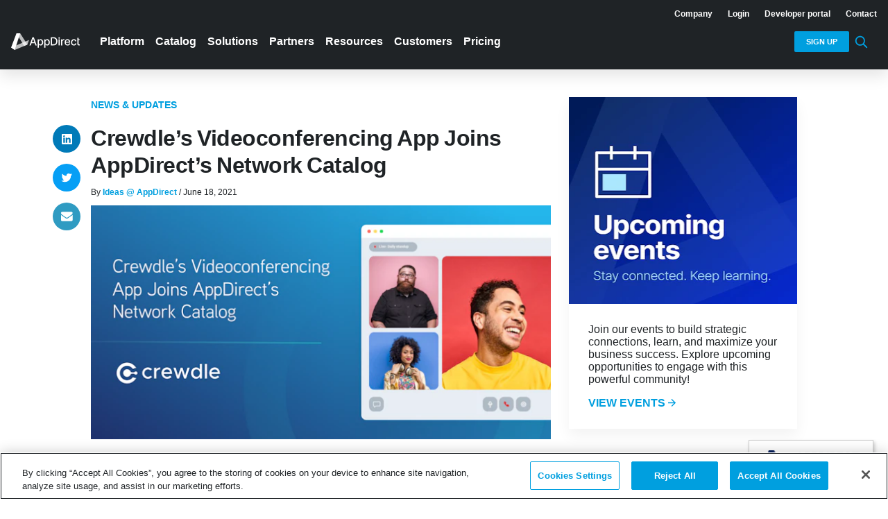

--- FILE ---
content_type: text/html; charset=UTF-8
request_url: https://www.appdirect.com/blog/crewdle-videoconferencing-app-joins-appdirect-network-catalog
body_size: 28474
content:

<!DOCTYPE html>

<html xmlns="http://www.w3.org/1999/xhtml" lang="en-US">
	<head>
		<meta charset="utf-8"/>
		<meta name="viewport" content="width=device-width, initial-scale=1">
		<meta name="facebook-domain-verification" content="f1lg1j2i9csvl38cha2hzrfbrtu6el"/>
  		<link rel="home" href="https://www.appdirect.com/"/>
		<link id="favicon" rel="shortcut icon" href="/shortcut-icon.ico" type="image/x-icon"/>
		<link rel="dns-prefetch" href="https://s3-us-west-2.amazonaws.com"/>
		<link rel="dns-prefetch" href="https://www.appdirect.com"/>
				<link rel="preload" href="/fonts/inter/Inter-Regular.woff2" as="font" type="font/woff2" crossorigin>
		<link rel="preload" href="/fonts/inter/Inter-Light.woff2" as="font" type="font/woff2" crossorigin>
		<link rel="preload" href="/fonts/inter/Inter-SemiBold.woff2" as="font" type="font/woff2" crossorigin>

		<link rel="preload" href="https://dcnxfkgt2gjxz.cloudfront.net/dist/assets/app_styles-QHc8btoF.css" as="style">
		<link rel="preload" href="https://dcnxfkgt2gjxz.cloudfront.net/dist/assets/app-C1gqlleO.js" as="script" crossorigin="anonymous">
		<link rel="stylesheet" href="https://dcnxfkgt2gjxz.cloudfront.net/dist/assets/app_styles-QHc8btoF.css"/>

				
        
		            <script src="https://dcnxfkgt2gjxz.cloudfront.net/iframeResizer.min.js"></script>
      <!-- OneTrust Cookies Consent Notice start for appdirect.com -->
<script type="text/javascript" src="https://cdn.cookielaw.org/consent/a310428c-795c-457c-9085-7b318288080b/OtAutoBlock.js" ></script>
<script src="https://cdn.cookielaw.org/scripttemplates/otSDKStub.js"  type="text/javascript" charset="UTF-8" data-domain-script="a310428c-795c-457c-9085-7b318288080b" ></script>
<script type="text/javascript">
function OptanonWrapper() { }
</script>
<!-- OneTrust Cookies Consent Notice end for appdirect.com -->

<!-- Global site tag (gtag.js) - AdWords: 982066899 -->
<script async src="https://www.googletagmanager.com/gtag/js?id=AW-982066899"></script>
<script>
  window.dataLayer = window.dataLayer || [];
  function gtag(){dataLayer.push(arguments);}
  gtag('js', new Date());

  gtag('config', 'AW-982066899');
</script>

<!-- Google Tag Manager -->
<script>(function(w,d,s,l,i){w[l]=w[l]||[];w[l].push({'gtm.start':
new Date().getTime(),event:'gtm.js'});var f=d.getElementsByTagName(s)[0],
j=d.createElement(s),dl=l!='dataLayer'?'&l='+l:'';j.async=true;j.src=
'https://www.googletagmanager.com/gtm.js?id='+i+dl;f.parentNode.insertBefore(j,f);
})(window,document,'script','dataLayer','GTM-K9NKXG6');</script>
<!-- End Google Tag Manager -->

<!--Clearbit-->
<script src="https://tag.clearbitscripts.com/v1/pk_fe9f5a197d7b4dcdf6171fd092412f0f/tags.js"></script>	
      <title>Crewdle’s Videoconferencing App Joins AppDirect’s Network… - AppDirect</title>
<script>/* Google Tag Manager script did not render */
</script><meta name="keywords" content="appdirect, app, videoconferencing,crewdle">
<meta name="description" content="AppDirect is pleased to announce the integration of Crewdle, the environmentally-friendly videoconferencing app, into its Network Catalog. Low-cost,…">
<meta name="referrer" content="no-referrer-when-downgrade">
<meta name="robots" content="all">
<meta content="AppDirect" property="fb:profile_id">
<meta content="en_US" property="og:locale">
<meta content="AppDirect" property="og:site_name">
<meta content="website" property="og:type">
<meta content="https://www.appdirect.com/blog/crewdle-videoconferencing-app-joins-appdirect-network-catalog" property="og:url">
<meta content="Crewdle’s Videoconferencing App Joins AppDirect’s Network Catalog" property="og:title">
<meta content="AppDirect is pleased to announce the integration of Crewdle, the environmentally-friendly videoconferencing app, into its Network Catalog. Low-cost,…" property="og:description">
<meta content="https://dcnxfkgt2gjxz.cloudfront.net/_1200x630_crop_center-center_82_none/Crewdle-Social-Ad.png?mtime=1624024769" property="og:image">
<meta content="1200" property="og:image:width">
<meta content="630" property="og:image:height">
<meta content="Crewdle’s Videoconferencing App Joins AppDirect’s Network Catalog" property="og:image:alt">
<meta content="https://www.linkedin.com/company/appdirect/" property="og:see_also">
<meta content="https://www.facebook.com/AppDirect/" property="og:see_also">
<meta content="https://twitter.com/appdirect" property="og:see_also">
<meta name="twitter:card" content="summary_large_image">
<meta name="twitter:site" content="@AppDirect">
<meta name="twitter:creator" content="@AppDirect">
<meta name="twitter:title" content="Crewdle’s Videoconferencing App Joins AppDirect’s Network Catalog">
<meta name="twitter:description" content="AppDirect is pleased to announce the integration of Crewdle, the environmentally-friendly videoconferencing app, into its Network Catalog. Low-cost,…">
<meta name="twitter:image" content="https://dcnxfkgt2gjxz.cloudfront.net/_800x418_crop_center-center_82_none/Crewdle-Social-Ad.png?mtime=1624024769">
<meta name="twitter:image:width" content="1200">
<meta name="twitter:image:height" content="630">
<meta name="twitter:image:alt" content="Crewdle’s Videoconferencing App Joins AppDirect’s Network Catalog">
<link href="https://www.appdirect.com/blog/crewdle-videoconferencing-app-joins-appdirect-network-catalog" rel="canonical">
<link href="https://www.appdirect.com/" rel="home">

              <script>
          (function (d, s) {
              var f = d.getElementsByTagName(s)[0], j = d.createElement(s);
              j.async = true;
              j.id = 'appdirect-ai-embed';
              j.dataset.key ='ek-faa382158bfa59f0be0b2a732af5e98790ffbed7f5dc1e7b';
              j.src = 'https://devs.ai/embed-static/embed.js';
              f.parentNode.insertBefore(j, f);
          })(document, 'script');
        </script>
            
      </head>

    
            
                  
              
                                                
                
                  
              
                  
              
        
              
                  
          
    
      
  
          
      
                        
  
      
  
    
    
    
    
    
    
  
  
    
  
                      
  
  <body>
    <!-- Google Tag Manager (noscript) -->
<noscript><iframe src="https://www.googletagmanager.com/ns.html?id=GTM-K9NKXG6"
height="0" width="0" style="display:none;visibility:hidden"></iframe></noscript>
<!-- End Google Tag Manager (noscript) -->
    
    
    <div id="container">
                    
         
        
<header
  class="l-header
    l-header--main
    
    
    
    crewdle-videoconferencing-app-joins-appdirect-network-catalog
    
    
    js-active-nav"
  ref="main"
>       
    <div class="l-nav-container">
      <div class="l-nav-container_maxWidth">
              <nav class="c-nav c-nav--utility c-nav--desktop">
            <ul class="c-nav__list c-nav__list--utility" role="menubar">
                <li role="menuitem">
                    <a href="/about" class="c-nav__link c-nav__link--login"><strong>Company</strong></a>
                </li>
                <li role="menuitem">
                    <a href="/signin" class="c-nav__link c-nav__link--login" target="_blank">Login</a>
                </li>

                                <li role="menuitem">
                    <a href="https://developer.appdirect.com/" class="c-nav__link c-nav__link--login">Developer portal</a>
                </li>
                                
                <li role="menuitem">
                    <a href="/about/contact" class="c-nav__link c-nav__link--login">Contact</a>
                </li>
            </ul>
        </nav>
                    <nav class="c-nav c-nav--desktop has-request-demo" role="menubar">
          <a class="c-skip-link" href="#content">Skip to main AppDirect content</a>
                              <ul class="c-nav__list c-nav__list--logo" role="menuitem">
                                                                                                                                                                                                                                                                          <li class="" role="menu">
                  <a
                      class="c-nav__link
                      
                                                                  
                      
                      "
                      href=/
                      autofocus
                      role="menuitem"
                      aria-haspopup="false"
                      aria-expanded="false"
                      
                  >
                      <?xml version="1.0" encoding="UTF-8"?>
    <svg 
        id="Layer_1" 
        xmlns="http://www.w3.org/2000/svg" 
        viewBox="0 0 1920 467.35"
        role="img"
    >
        <!-- Accesibility text -->
        <title>AppDirect logo</title>
        <!-- Fallback text -->
        AppDirect logo
        
        <g>
            <polygon fill-opacity="0.7" class="cls-2" points="150.36 0 253.68 0 455.35 317.43 365.06 355.75 150.36 0"/>
            <polygon fill-opacity="0.7" class="cls-3" points="502.1 187.67 455.35 317.43 102.08 467.35 0 398.96 502.1 187.67"/>
            <polygon class="cls-4" points="150.36 0 253.68 0 102.08 467.35 0 398.96 150.36 0"/></g><g><path class="cls-1" d="M1905.46,311.18c-3.63,0-6.97-.57-10.04-1.72-3.07-1.15-5.57-3.33-7.49-6.55-1.93-3.22-2.89-8.05-2.89-14.48v-91.52h24.59s10.37-28.89,10.37-28.89h-34.96v-40.84h-33.18v168.13c0,10.29,2.33,18.83,6.99,25.64,4.66,6.81,10.76,11.84,18.31,15.09,7.55,3.25,15.68,4.81,24.41,4.66,5.33-.07,9.57-.35,13.32-1.28,3.48-.86,5.1-2.28,5.1-2.28v-27.72c-1.11,.22-5.21,.81-7.32,1.16-2,.33-4.55,.59-7.22,.59Z"/><path class="cls-1" d="M1650.59,251.47c0-15.46-2.07-28.61-6.21-39.45-4.15-10.84-9.8-19.66-16.98-26.47-7.18-6.81-15.28-11.8-24.3-14.98-9.03-3.18-18.35-4.77-27.97-4.77-15.83,0-29.65,3.74-41.45,11.21-11.8,7.47-20.97,17.87-27.52,31.18-6.55,13.32-9.82,28.71-9.82,46.17s3.27,33.09,9.82,46.22c6.55,13.13,15.87,23.31,27.97,30.52,12.1,7.21,26.54,10.82,43.34,10.82,12.43,0,23.51-1.91,33.24-5.71,9.73-3.81,17.83-9.17,24.3-16.09,6.47-6.92,13.3-18.08,15.59-35.52h-32.7c-.69,7.92-5.7,15.42-9.47,19.04-3.77,3.63-8.25,6.34-13.43,8.16-5.18,1.81-10.91,2.72-17.2,2.72-9.69,0-18.16-2.09-25.41-6.27-7.25-4.18-12.89-10.27-16.92-18.26-3.75-7.43-5.73-16.36-6-26.75h121.13v-11.76Zm-121.1-13.09c.4-7.33,2.24-14.19,5.52-20.59,3.74-7.29,9.06-13.21,15.98-17.76,6.92-4.55,15.04-6.83,24.36-6.83,8.58,0,16.07,1.96,22.47,5.88,6.4,3.92,11.37,9.27,14.93,16.04,3.55,6.77,5.33,14.52,5.33,23.25h-88.58Z"/><path class="cls-1" d="M680.63,338.48h36.4l-81.79-227.28h-39.62l-81.79,227.28h36.4l20.79-60.09,88.98,.38,20.63,59.71Zm-99.64-88.89l33.61-97.11h1.78l33.66,97.44-69.04-.33Z"/><path class="cls-1" d="M741.05,402.4V168.02h32.4v27.63h2.78c1.92-3.55,4.7-7.66,8.32-12.32,3.62-4.66,8.66-8.75,15.09-12.26,6.44-3.51,14.94-5.27,25.53-5.27,13.76,0,26.04,3.48,36.84,10.43,10.8,6.95,19.29,16.98,25.47,30.07,6.18,13.09,9.27,28.85,9.27,47.28s-3.07,34.2-9.21,47.33c-6.14,13.13-14.58,23.23-25.3,30.3-10.73,7.07-22.97,10.6-36.73,10.6-10.36,0-18.81-1.74-25.36-5.22-6.55-3.48-11.67-7.55-15.37-12.21-3.7-4.66-6.55-8.8-8.54-12.43h-2v90.45h-33.18Zm32.52-149.15c0,11.99,1.74,22.49,5.22,31.52,3.48,9.03,8.51,16.07,15.09,21.14,6.58,5.07,14.65,7.6,24.19,7.6s18.2-2.64,24.86-7.93c6.66-5.29,11.71-12.49,15.15-21.59,3.44-9.1,5.16-19.35,5.16-30.74s-1.68-21.34-5.05-30.3c-3.37-8.95-8.4-16.02-15.09-21.2-6.7-5.18-15.04-7.77-25.02-7.77s-17.74,2.48-24.36,7.44c-6.62,4.96-11.64,11.87-15.04,20.75-3.4,8.88-5.11,19.24-5.11,31.07Z"/><path class="cls-1" d="M926.31,402.4V168.02h32.4v27.63h2.78c1.92-3.55,4.7-7.66,8.32-12.32,3.62-4.66,8.66-8.75,15.09-12.26,6.44-3.51,14.94-5.27,25.53-5.27,13.76,0,26.04,3.48,36.84,10.43,10.8,6.95,19.29,16.98,25.47,30.07,6.18,13.09,9.27,28.85,9.27,47.28s-3.07,34.2-9.21,47.33c-6.14,13.13-14.58,23.23-25.3,30.3-10.73,7.07-22.97,10.6-36.73,10.6-10.36,0-18.81-1.74-25.36-5.22-6.55-3.48-11.67-7.55-15.37-12.21-3.7-4.66-6.55-8.8-8.54-12.43h-2v90.45h-33.18Zm32.52-149.15c0,11.99,1.74,22.49,5.22,31.52,3.48,9.03,8.51,16.07,15.09,21.14,6.58,5.07,14.65,7.6,24.19,7.6s18.2-2.64,24.86-7.93c6.66-5.29,11.71-12.49,15.15-21.59,3.44-9.1,5.16-19.35,5.16-30.74s-1.68-21.34-5.05-30.3c-3.37-8.95-8.4-16.02-15.09-21.2-6.7-5.18-15.04-7.77-25.02-7.77s-17.74,2.48-24.36,7.44c-6.62,4.96-11.64,11.87-15.04,20.75-3.4,8.88-5.11,19.24-5.11,31.07Z"/><path class="cls-1" d="M1185.36,338.48h-73.58V111.2h75.91c22.27,0,41.39,4.53,57.38,13.59,15.98,9.07,28.24,22.05,36.79,38.95,8.54,16.91,12.82,37.16,12.82,60.76s-4.31,44.02-12.93,61.04c-8.62,17.02-21.07,30.09-37.34,39.23-16.28,9.14-35.96,13.71-59.04,13.71Zm-39.29-29.96h37.4c17.31,0,31.7-3.27,43.17-9.82,11.47-6.55,20.05-16.05,25.75-28.52,5.7-12.47,8.54-27.69,8.54-45.67s-2.83-32.96-8.49-45.39c-5.66-12.43-14.08-21.86-25.25-28.3-11.17-6.44-25.04-9.66-41.62-9.66h-39.51v167.35Z"/><path class="cls-1" d="M1343.59,150.21c-5.37,0-9.96-1.91-13.78-5.74-3.82-3.83-5.73-8.4-5.73-13.72s1.91-10,5.73-13.82c3.82-3.83,8.41-5.74,13.78-5.74s9.96,1.91,13.78,5.74c3.82,3.82,5.73,8.43,5.73,13.82s-1.91,9.89-5.73,13.72c-3.82,3.83-8.41,5.74-13.78,5.74Z"/><rect class="cls-1" x="1327" y="168.02" width="33.18" height="170.46"/><path class="cls-1" d="M1754.16,341.92c-16.5,0-30.69-3.75-42.56-11.26s-20.99-17.89-27.36-31.13c-6.36-13.24-9.54-28.41-9.54-45.5s3.25-32.61,9.77-45.89c6.51-13.28,15.68-23.66,27.52-31.13,11.84-7.47,25.78-11.21,41.84-11.21,12.95,0,24.49,2.39,34.63,7.16,10.13,4.77,18.33,11.45,24.58,20.03,6.25,8.58,9.97,18.61,11.15,30.08h-32.29c-1.78-7.99-5.83-14.87-12.15-20.64-6.33-5.77-14.78-8.66-25.36-8.66-9.25,0-17.33,2.42-24.25,7.27-6.92,4.85-12.3,11.73-16.15,20.64-3.85,8.92-5.77,19.44-5.77,31.57s1.89,23.16,5.66,32.18c3.77,9.03,9.12,16.02,16.04,20.98,6.92,4.96,15.07,7.44,24.47,7.44,6.29,0,12-1.17,17.15-3.5,5.14-2.33,9.47-5.68,12.98-10.04,3.51-4.36,5.97-9.62,7.38-15.76h32.29c-1.18,11.02-4.77,20.86-10.76,29.52-5.99,8.66-14,15.46-24.03,20.42-10.03,4.96-21.77,7.44-35.23,7.44Z"/><path class="cls-1" d="M1481.68,165.68c-2.83-.39-5.31-.22-7.38-.22-9.99,0-18.92,2.65-26.8,7.93-7.88,5.29-13.37,12.52-16.48,21.7h-1.78v-27.08h-32.07v170.46h33.18v-104.1c0-7.4,1.77-14,5.33-19.81,3.55-5.81,8.38-10.36,14.48-13.65,6.1-3.29,13.08-4.94,20.92-4.94,3.4,0,6.81,.24,10.21,.72,.48,.07,.89,.13,1.33,.2l10.37-28.79c-2.99-1.05-7.57-1.92-11.31-2.43Z"/></g>
</svg>
                  </a>
                                    </li>
                                      </ul>
                              <ul class="c-nav__list c-nav__list--start-mobile" role="menuitem">
                                                                                                                                                                                                                                                                                                                                                                                                                                                                                                                                  </ul>
                              <ul class="c-nav__list c-nav__list--start" role="menuitem">
                                                                                                                                                                                                                                                                          <li class="" role="menu">
                  <a
                      class="c-nav__link
                      
                                                                  
                      c-nav__link--has-sub-menu
                      "
                      href=/platform/overview
                      autofocus
                      role="menuitem"
                      aria-haspopup="true"
                      aria-expanded="false"
                      data-sub-menu-link=platform
                  >
                      Platform
                  </a>
                                                              <ul
                      class="c-nav__sub-menu  "
                      data-sub-menu="platform"
                      role="menu"
                      >
                                                                                                    <li
                          class="c-nav__sub-menu-group
                              "
                          role="none"
                          >
                          <ul class="c-nav__sub-menu-group-list" role="none">
                                                                                                                                                                                                                                                                                                                                                                                                                                                                  
                                                                <li>
                                  <a
                                      class="c-nav__sub-menu-link
                                      
                                      c-nav__sub-menu-link--heading"
                                      href=/platform/marketplace-platform
                                      tabindex="-1"
                                  >
                                                                            <div
                                      class="c-nav__sub-menu-link-container
                                          "
                                      >
                                                                                <span class="c-nav__sub-menu-link-name">
                                          Digital Monetization Capabilities&nbsp; <svg width="11px" height="11px" viewBox="0 0 11 11" version="1.1" xmlns="http://www.w3.org/2000/svg" xmlns:xlink="http://www.w3.org/1999/xlink">
    <g stroke="none" stroke-width="1" fill="none">
        <polygon  fill="#000000" points="5.5 0 4.530625 0.969375 8.366875 4.8125 0 4.8125 0 6.1875 8.366875 6.1875 4.530625 10.030625 5.5 11 11 5.5"></polygon>
    </g>
</svg>

                                          </span>
                                                                                                                      <span class="c-nav__sub-menu-link-description">For selling recurring services</span>
                                                                            </div>
                                  </a>
                                  </li>
                                                                                                                                                                                                                                                                                                                                                                                                                                                                  
                                                                <li>
                                  <a
                                      class="c-nav__sub-menu-link
                                      
                                      "
                                      href=/platform/appmarket
                                      tabindex="3101200"
                                  >
                                                                            <div
                                      class="c-nav__sub-menu-link-container
                                          "
                                      >
                                                                                <span class="c-nav__sub-menu-link-name">
                                          B2B Marketplace 
                                          </span>
                                                                                                                      <span class="c-nav__sub-menu-link-description">Sell third-party services</span>
                                                                            </div>
                                  </a>
                                  </li>
                                                                                                                                                                                                                                                                                                                                                                                                                                                                  
                                                                <li>
                                  <a
                                      class="c-nav__sub-menu-link
                                      
                                      "
                                      href=/platform/appreseller
                                      tabindex="3101300"
                                  >
                                                                            <div
                                      class="c-nav__sub-menu-link-container
                                          "
                                      >
                                                                                <span class="c-nav__sub-menu-link-name">
                                          Partner Relationship Management 
                                          </span>
                                                                                                                      <span class="c-nav__sub-menu-link-description">Sell through resellers</span>
                                                                            </div>
                                  </a>
                                  </li>
                                                                                                                                                                                                                                                                                                                                                                                                                                                                  
                                                                <li>
                                  <a
                                      class="c-nav__sub-menu-link
                                      
                                      "
                                      href=/platform/appbilling
                                      tabindex="3101400"
                                  >
                                                                            <div
                                      class="c-nav__sub-menu-link-container
                                          "
                                      >
                                                                                <span class="c-nav__sub-menu-link-name">
                                          Subscription Billing 
                                          </span>
                                                                                                                      <span class="c-nav__sub-menu-link-description">Sell through an online checkout</span>
                                                                            </div>
                                  </a>
                                  </li>
                                                                                                                                                                                                                                                                                                                                                                                                                                                                  
                                                                <li>
                                  <a
                                      class="c-nav__sub-menu-link
                                      
                                      "
                                      href=/platform/appdistribution
                                      tabindex="3101500"
                                  >
                                                                            <div
                                      class="c-nav__sub-menu-link-container
                                          "
                                      >
                                                                                <span class="c-nav__sub-menu-link-name">
                                          Cloud Distribution 
                                          </span>
                                                                                                                      <span class="c-nav__sub-menu-link-description">Sell through third-party marketplaces</span>
                                                                            </div>
                                  </a>
                                  </li>
                                                                                                                                                                                                                                                                                                                                                                                                                                                                  
                                                                <li>
                                  <a
                                      class="c-nav__sub-menu-link
                                      
                                      "
                                      href=/platform/appdevices
                                      tabindex="3101600"
                                  >
                                                                            <div
                                      class="c-nav__sub-menu-link-container
                                          "
                                      >
                                                                                <span class="c-nav__sub-menu-link-name">
                                          Device Application Management 
                                          </span>
                                                                                                                      <span class="c-nav__sub-menu-link-description">Sell on devices</span>
                                                                            </div>
                                  </a>
                                  </li>
                                                                                                                                                                                                                                                                                                                                                                                                                                                                  
                                                                <li>
                                  <a
                                      class="c-nav__sub-menu-link
                                      
                                      "
                                      href=/platform/digital-engagement-capabilities
                                      tabindex="3101700"
                                  >
                                                                            <div
                                      class="c-nav__sub-menu-link-container
                                          "
                                      >
                                                                                <span class="c-nav__sub-menu-link-name">
                                          Digital Engagement Capabilities 
                                          </span>
                                                                                                                      <span class="c-nav__sub-menu-link-description">Drive lifetime engagement</span>
                                                                            </div>
                                  </a>
                                  </li>
                                                                                      </ul>
                          </li>
                                                                                                    <li
                          class="c-nav__sub-menu-group
                              "
                          role="none"
                          >
                          <ul class="c-nav__sub-menu-group-list" role="none">
                                                                                                                                                                                                                                                                                                                                                                                                                                                                  
                                                                <li>
                                  <a
                                      class="c-nav__sub-menu-link
                                      
                                      c-nav__sub-menu-link--heading"
                                      href=/platform/digital-procurement-management
                                      tabindex="-1"
                                  >
                                                                            <div
                                      class="c-nav__sub-menu-link-container
                                          "
                                      >
                                                                                <span class="c-nav__sub-menu-link-name">
                                          Digital Procurement Capabilities&nbsp; <svg width="11px" height="11px" viewBox="0 0 11 11" version="1.1" xmlns="http://www.w3.org/2000/svg" xmlns:xlink="http://www.w3.org/1999/xlink">
    <g stroke="none" stroke-width="1" fill="none">
        <polygon  fill="#000000" points="5.5 0 4.530625 0.969375 8.366875 4.8125 0 4.8125 0 6.1875 8.366875 6.1875 4.530625 10.030625 5.5 11 11 5.5"></polygon>
    </g>
</svg>

                                          </span>
                                                                                                                      <span class="c-nav__sub-menu-link-description">For buying and managing recurring services</span>
                                                                            </div>
                                  </a>
                                  </li>
                                                                                                                                                                                                                                                                                                                                                                                                                                                                  
                                                                <li>
                                  <a
                                      class="c-nav__sub-menu-link
                                      
                                      "
                                      href=/platform/digital-procurement-management/saas-management-workforce-identity
                                      tabindex="3102200"
                                  >
                                                                            <div
                                      class="c-nav__sub-menu-link-container
                                          "
                                      >
                                                                                <span class="c-nav__sub-menu-link-name">
                                          Procurement Marketplace 
                                          </span>
                                                                                                                      <span class="c-nav__sub-menu-link-description">Shop technology services</span>
                                                                            </div>
                                  </a>
                                  </li>
                                                                                                                                                                                                                                                                                                                                                                                                                                                                  
                                                                <li>
                                  <a
                                      class="c-nav__sub-menu-link
                                      
                                      "
                                      href=/platform-v2/centralize-all-of-your-saas-and-iaas-subscriptions
                                      tabindex="3102300"
                                  >
                                                                            <div
                                      class="c-nav__sub-menu-link-container
                                          "
                                      >
                                                                                <span class="c-nav__sub-menu-link-name">
                                          Cloud Lifecycle Management 
                                          </span>
                                                                                                                      <span class="c-nav__sub-menu-link-description">Manage technology access</span>
                                                                            </div>
                                  </a>
                                  </li>
                                                                                                                                                                                                                                                                                                                                                                                                                                                                  
                                                                <li>
                                  <a
                                      class="c-nav__sub-menu-link
                                      
                                      "
                                      href=/platform-v2/manage-all-your-ai-solutions-in-a-private-workspace
                                      tabindex="3102400"
                                  >
                                                                            <div
                                      class="c-nav__sub-menu-link-container
                                          "
                                      >
                                                                                <span class="c-nav__sub-menu-link-name">
                                          AI Lifecycle Management 
                                          </span>
                                                                                                                      <span class="c-nav__sub-menu-link-description">Create, deploy, &amp; manage AI agents</span>
                                                                            </div>
                                  </a>
                                  </li>
                                                                                                                                                                                                                                                                                                                                                                                                                                                                  
                                                                <li>
                                  <a
                                      class="c-nav__sub-menu-link
                                      
                                      "
                                      href=/platform-v2/take-control-of-energy-costs
                                      tabindex="3102500"
                                  >
                                                                            <div
                                      class="c-nav__sub-menu-link-container
                                          "
                                      >
                                                                                <span class="c-nav__sub-menu-link-name">
                                          Energy Lifecycle Management 
                                          </span>
                                                                                                                      <span class="c-nav__sub-menu-link-description">Manage energy solutions</span>
                                                                            </div>
                                  </a>
                                  </li>
                                                                                                                                                                                                                                                                                                                                                                                                                                                                  
                                                                <li>
                                  <a
                                      class="c-nav__sub-menu-link
                                      
                                      "
                                      href=/platform-v2/equip-your-team-and-manage-every-asset
                                      tabindex="3102600"
                                  >
                                                                            <div
                                      class="c-nav__sub-menu-link-container
                                          "
                                      >
                                                                                <span class="c-nav__sub-menu-link-name">
                                          Hardware Lifecycle Management 
                                          </span>
                                                                                                                      <span class="c-nav__sub-menu-link-description">Manage IT assets</span>
                                                                            </div>
                                  </a>
                                  </li>
                                                                                                                                                                                                                                                                                                                                                                                                                                                                  
                                                                <li>
                                  <a
                                      class="c-nav__sub-menu-link
                                      
                                      "
                                      href=https://catalog.appdirect.com/en-US/apps/325884/appdirect-smartsupport
                                      tabindex="3102700"
                                  >
                                                                            <div
                                      class="c-nav__sub-menu-link-container
                                          "
                                      >
                                                                                <span class="c-nav__sub-menu-link-name">
                                          Support Solutions 
                                          </span>
                                                                                                                      <span class="c-nav__sub-menu-link-description">Access technology support</span>
                                                                            </div>
                                  </a>
                                  </li>
                                                                                      </ul>
                          </li>
                                                                                                    <li
                          class="c-nav__sub-menu-group
                              "
                          role="none"
                          >
                          <ul class="c-nav__sub-menu-group-list" role="none">
                                                                                                                                                                                                                                                                                                                                                                                                                                                                  
                                                                <li>
                                  <a
                                      class="c-nav__sub-menu-link
                                      
                                      "
                                      href=https://info.appdirect.com/forrester-wave-marketplace-development-platform-report-q4-2024?utm_source=website&amp;utm_medium=homepage&amp;utm_campaign=forrester-wave-2024&amp;utm_content=navigation-ad-platform
                                      tabindex="3103100"
                                  >
                                                                            <div
                                      class="c-nav__sub-menu-link-container
                                          c-nav__sub-menu-link-container--img"
                                      >
                                                                                                                                                                                                                                                        <picture>
                                          <source data-srcset="https://appdirect.imgix.net/Forrester_Navigation-Promo-2.jpg?auto=format%2C%20compress&amp;crop=&amp;dpr=2&amp;fit=clip&amp;q=80&amp;w=258&amp;s=692174b929e19ec9630afc18cf2a4d44 2x,
                                                          https://appdirect.imgix.net/Forrester_Navigation-Promo-2.jpg?auto=format%2C%20compress&amp;crop=&amp;fit=clip&amp;q=80&amp;w=258&amp;s=7a4988e464e6aea1a435864155295049 1x"/>
                                          <img
                                              class="js-lazy c-nav__sub-menu-link-img"
                                              data-src="https://appdirect.imgix.net/Forrester_Navigation-Promo-2.jpg?auto=format%2C%20compress&amp;crop=&amp;fit=clip&amp;q=80&amp;w=258&amp;s=7a4988e464e6aea1a435864155295049"
                                              alt="Forrester Navigation Promo 2"
                                          />
                                          </picture>
                                                                                                                      <span class="c-nav__sub-menu-link-description">Forrester evaluates top marketplace platforms across 33 criteria. Unlock key insights.</span>
                                                                            </div>
                                  </a>
                                  </li>
                                                                                                                                                                                                                                                                                                                                                                                                                                                                  
                                                                <li>
                                  <a
                                      class="c-nav__sub-menu-link
                                      
                                      "
                                      href=https://info.appdirect.com/forrester-wave-marketplace-development-platform-report-q4-2024?utm_source=website&amp;utm_medium=homepage&amp;utm_campaign=forrester-wave-2024&amp;utm_content=navigation-ad-platform
                                      tabindex="3103200"
                                  >
                                                                            <div
                                      class="c-nav__sub-menu-link-container
                                          "
                                      >
                                                                                <span class="c-nav__sub-menu-link-name">
                                          Access the report <svg width="11px" height="11px" viewBox="0 0 11 11" version="1.1" xmlns="http://www.w3.org/2000/svg" xmlns:xlink="http://www.w3.org/1999/xlink">
    <g stroke="none" stroke-width="1" fill="none">
        <polygon  fill="#000000" points="5.5 0 4.530625 0.969375 8.366875 4.8125 0 4.8125 0 6.1875 8.366875 6.1875 4.530625 10.030625 5.5 11 11 5.5"></polygon>
    </g>
</svg>

                                          </span>
                                                                                                                  </div>
                                  </a>
                                  </li>
                                                                                      </ul>
                          </li>
                                                                                                    <li
                          class="c-nav__sub-menu-group
                              c-nav__sub-menu-group--banner"
                          role="none"
                          >
                          <ul class="c-nav__sub-menu-group-list" role="none">
                                                                                                                                                                                                                                                                                                                                                                                                                                                                  
                                                                <li>
                                  <a
                                      class="c-nav__sub-menu-link
                                      
                                      "
                                      href=/pricing
                                      tabindex="3104100"
                                  >
                                                                            <div
                                      class="c-nav__sub-menu-link-container
                                          "
                                      >
                                                                                <span class="c-nav__sub-menu-link-name">
                                          Choose a Plan <svg width="11px" height="11px" viewBox="0 0 11 11" version="1.1" xmlns="http://www.w3.org/2000/svg" xmlns:xlink="http://www.w3.org/1999/xlink">
    <g stroke="none" stroke-width="1" fill="none">
        <polygon  fill="#000000" points="5.5 0 4.530625 0.969375 8.366875 4.8125 0 4.8125 0 6.1875 8.366875 6.1875 4.530625 10.030625 5.5 11 11 5.5"></polygon>
    </g>
</svg>

                                          </span>
                                                                                                                  </div>
                                  </a>
                                  </li>
                                                                                                                                                                                                                                                                                                                                                                                                                                                                  
                                                                <li>
                                  <a
                                      class="c-nav__sub-menu-link
                                      
                                      "
                                      href=https://developer.appdirect.com/
                                      tabindex="3104200"
                                  >
                                                                            <div
                                      class="c-nav__sub-menu-link-container
                                          "
                                      >
                                                                                <span class="c-nav__sub-menu-link-name">
                                          Developer Portal <svg width="11px" height="11px" viewBox="0 0 11 11" version="1.1" xmlns="http://www.w3.org/2000/svg" xmlns:xlink="http://www.w3.org/1999/xlink">
    <g stroke="none" stroke-width="1" fill="none">
        <polygon  fill="#000000" points="5.5 0 4.530625 0.969375 8.366875 4.8125 0 4.8125 0 6.1875 8.366875 6.1875 4.530625 10.030625 5.5 11 11 5.5"></polygon>
    </g>
</svg>

                                          </span>
                                                                                                                  </div>
                                  </a>
                                  </li>
                                                                                                                                                                                                                                                                                                                                                                                                                                                                  
                                                                <li>
                                  <a
                                      class="c-nav__sub-menu-link
                                      
                                      "
                                      href=https://addons.appdirect.com/en-US/home
                                      tabindex="3104300"
                                  >
                                                                            <div
                                      class="c-nav__sub-menu-link-container
                                          "
                                      >
                                                                                <span class="c-nav__sub-menu-link-name">
                                          Discover our Add-On Store <svg width="11px" height="11px" viewBox="0 0 11 11" version="1.1" xmlns="http://www.w3.org/2000/svg" xmlns:xlink="http://www.w3.org/1999/xlink">
    <g stroke="none" stroke-width="1" fill="none">
        <polygon  fill="#000000" points="5.5 0 4.530625 0.969375 8.366875 4.8125 0 4.8125 0 6.1875 8.366875 6.1875 4.530625 10.030625 5.5 11 11 5.5"></polygon>
    </g>
</svg>

                                          </span>
                                                                                                                  </div>
                                  </a>
                                  </li>
                                                                                      </ul>
                          </li>
                                            </ul>
                                    </li>
                                                                                                                                                                                                                                                                          <li class="c-nav__link-narrow-container" role="menu">
                  <a
                      class="c-nav__link
                      
                                                                  
                      c-nav__link--has-sub-menu
                      "
                      href=https://catalog.appdirect.com
                      
                      role="menuitem"
                      aria-haspopup="true"
                      aria-expanded="false"
                      data-sub-menu-link=catalog
                  >
                      Catalog
                  </a>
                                                              <ul
                      class="c-nav__sub-menu c-nav__sub-menu--narrow "
                      data-sub-menu="catalog"
                      role="menu"
                      >
                                                                                                    <li
                          class="c-nav__sub-menu-group
                              "
                          role="none"
                          >
                          <ul class="c-nav__sub-menu-group-list" role="none">
                                                                                                                                                                                                                                                                                                                                                                                                                                                                  
                                                                <li>
                                  <a
                                      class="c-nav__sub-menu-link
                                      
                                      "
                                      href=https://catalog.appdirect.com/en-US/pages/cloud
                                      tabindex="3201100"
                                  >
                                                                            <div
                                      class="c-nav__sub-menu-link-container
                                          "
                                      >
                                                                                <span class="c-nav__sub-menu-link-name">
                                          Software 
                                          </span>
                                                                                                                  </div>
                                  </a>
                                  </li>
                                                                                                                                                                                                                                                                                                                                                                                                                                                                  
                                                                <li>
                                  <a
                                      class="c-nav__sub-menu-link
                                      
                                      "
                                      href=https://catalog.appdirect.com/en-US/pages/infrastructure
                                      tabindex="3201200"
                                  >
                                                                            <div
                                      class="c-nav__sub-menu-link-container
                                          "
                                      >
                                                                                <span class="c-nav__sub-menu-link-name">
                                          Infrastructure 
                                          </span>
                                                                                                                  </div>
                                  </a>
                                  </li>
                                                                                                                                                                                                                                                                                                                                                                                                                                                                  
                                                                <li>
                                  <a
                                      class="c-nav__sub-menu-link
                                      
                                      "
                                      href=https://catalog.appdirect.com/en-US/pages/connectivity
                                      tabindex="3201300"
                                  >
                                                                            <div
                                      class="c-nav__sub-menu-link-container
                                          "
                                      >
                                                                                <span class="c-nav__sub-menu-link-name">
                                          Connectivity 
                                          </span>
                                                                                                                  </div>
                                  </a>
                                  </li>
                                                                                                                                                                                                                                                                                                                                                                                                                                                                  
                                                                <li>
                                  <a
                                      class="c-nav__sub-menu-link
                                      
                                      "
                                      href=https://catalog.appdirect.com/en-US/pages/mobility
                                      tabindex="3201400"
                                  >
                                                                            <div
                                      class="c-nav__sub-menu-link-container
                                          "
                                      >
                                                                                <span class="c-nav__sub-menu-link-name">
                                          Wireless / Mobility 
                                          </span>
                                                                                                                  </div>
                                  </a>
                                  </li>
                                                                                                                                                                                                                                                                                                                                                                                                                                                                  
                                                                <li>
                                  <a
                                      class="c-nav__sub-menu-link
                                      
                                      "
                                      href=https://catalog.appdirect.com/en-US/pages/services
                                      tabindex="3201500"
                                  >
                                                                            <div
                                      class="c-nav__sub-menu-link-container
                                          "
                                      >
                                                                                <span class="c-nav__sub-menu-link-name">
                                          Services 
                                          </span>
                                                                                                                  </div>
                                  </a>
                                  </li>
                                                                                                                                                                                                                                                                                                                                                                                                                                                                  
                                                                <li>
                                  <a
                                      class="c-nav__sub-menu-link
                                      
                                      "
                                      href=https://catalog.appdirect.com/en-US/pages/energy
                                      tabindex="3201600"
                                  >
                                                                            <div
                                      class="c-nav__sub-menu-link-container
                                          "
                                      >
                                                                                <span class="c-nav__sub-menu-link-name">
                                          Energy 
                                          </span>
                                                                                                                  </div>
                                  </a>
                                  </li>
                                                                                                                                                                                                                                                                                                                                                                                                                                                                  
                                                                <li>
                                  <a
                                      class="c-nav__sub-menu-link
                                      
                                      "
                                      href=https://catalog.appdirect.com/en-US/listing?pl=1153&amp;count=12
                                      tabindex="3201700"
                                  >
                                                                            <div
                                      class="c-nav__sub-menu-link-container
                                          "
                                      >
                                                                                <span class="c-nav__sub-menu-link-name">
                                          Devices 
                                          </span>
                                                                                                                  </div>
                                  </a>
                                  </li>
                                                                                                                                                                                                                                                                                                                                                                                                                                                                  
                                                                <li>
                                  <a
                                      class="c-nav__sub-menu-link
                                      
                                      "
                                      href=https://catalog.appdirect.com/en-us/pages/browse
                                      tabindex="3201800"
                                  >
                                                                            <div
                                      class="c-nav__sub-menu-link-container
                                          "
                                      >
                                                                                <span class="c-nav__sub-menu-link-name">
                                          Browse 
                                          </span>
                                                                                                                  </div>
                                  </a>
                                  </li>
                                                                                      </ul>
                          </li>
                                            </ul>
                                    </li>
                                                                                                                                                                                                                                                                          <li class="" role="menu">
                  <a
                      class="c-nav__link
                      
                                                                  
                      c-nav__link--has-sub-menu
                      "
                      href=/solutions/overview
                      
                      role="menuitem"
                      aria-haspopup="true"
                      aria-expanded="false"
                      data-sub-menu-link=solutions
                  >
                      Solutions
                  </a>
                                                              <ul
                      class="c-nav__sub-menu  "
                      data-sub-menu="solutions"
                      role="menu"
                      >
                                                                                                    <li
                          class="c-nav__sub-menu-group
                              "
                          role="none"
                          >
                          <ul class="c-nav__sub-menu-group-list" role="none">
                                                                                                                                                                                                                                                                                                                                                                                                                                                                  
                                                                <li>
                                  <a
                                      class="c-nav__sub-menu-link
                                      
                                      c-nav__sub-menu-link--heading"
                                      
                                      tabindex="-1"
                                  >
                                                                            <div
                                      class="c-nav__sub-menu-link-container
                                          "
                                      >
                                                                                <span class="c-nav__sub-menu-link-name">
                                          By Services Sold&nbsp; 
                                          </span>
                                                                                                                  </div>
                                  </a>
                                  </li>
                                                                                                                                                                                                                                                                                                                                                                                                                                                                  
                                                                <li>
                                  <a
                                      class="c-nav__sub-menu-link
                                      
                                      "
                                      href=/solutions/software-as-a-service
                                      tabindex="3301200"
                                  >
                                                                            <div
                                      class="c-nav__sub-menu-link-container
                                          "
                                      >
                                                                                <span class="c-nav__sub-menu-link-name">
                                          Software as a Service 
                                          </span>
                                                                                                                  </div>
                                  </a>
                                  </li>
                                                                                                                                                                                                                                                                                                                                                                                                                                                                  
                                                                <li>
                                  <a
                                      class="c-nav__sub-menu-link
                                      
                                      "
                                      href=/solutions/resell-iaas
                                      tabindex="3301300"
                                  >
                                                                            <div
                                      class="c-nav__sub-menu-link-container
                                          "
                                      >
                                                                                <span class="c-nav__sub-menu-link-name">
                                          Infrastructure as a Service 
                                          </span>
                                                                                                                  </div>
                                  </a>
                                  </li>
                                                                                                                                                                                                                                                                                                                                                                                                                                                                  
                                                                <li>
                                  <a
                                      class="c-nav__sub-menu-link
                                      
                                      "
                                      href=/resources/building-a-software-ecosystem
                                      tabindex="3301400"
                                  >
                                                                            <div
                                      class="c-nav__sub-menu-link-container
                                          "
                                      >
                                                                                <span class="c-nav__sub-menu-link-name">
                                          Third Party Digital Services 
                                          </span>
                                                                                                                  </div>
                                  </a>
                                  </li>
                                                                                                                                                                                                                                                                                                                                                                                                                                                                  
                                                                <li>
                                  <a
                                      class="c-nav__sub-menu-link
                                      
                                      "
                                      href=/solutions/managed-services
                                      tabindex="3301500"
                                  >
                                                                            <div
                                      class="c-nav__sub-menu-link-container
                                          "
                                      >
                                                                                <span class="c-nav__sub-menu-link-name">
                                          Managed Services 
                                          </span>
                                                                                                                  </div>
                                  </a>
                                  </li>
                                                                                                                                                                                                                                                                                                                                                                                                                                                                  
                                                                <li>
                                  <a
                                      class="c-nav__sub-menu-link
                                      
                                      "
                                      href=/platform/apphelp
                                      tabindex="3301600"
                                  >
                                                                            <div
                                      class="c-nav__sub-menu-link-container
                                          "
                                      >
                                                                                <span class="c-nav__sub-menu-link-name">
                                          Customer Support Services 
                                          </span>
                                                                                                                  </div>
                                  </a>
                                  </li>
                                                                                      </ul>
                          </li>
                                                                                                    <li
                          class="c-nav__sub-menu-group
                              "
                          role="none"
                          >
                          <ul class="c-nav__sub-menu-group-list" role="none">
                                                                                                                                                                                                                                                                                                                                                                                                                                                                  
                                                                <li>
                                  <a
                                      class="c-nav__sub-menu-link
                                      
                                      c-nav__sub-menu-link--heading"
                                      
                                      tabindex="-1"
                                  >
                                                                            <div
                                      class="c-nav__sub-menu-link-container
                                          "
                                      >
                                                                                <span class="c-nav__sub-menu-link-name">
                                          By Use Case&nbsp; 
                                          </span>
                                                                                                                  </div>
                                  </a>
                                  </li>
                                                                                                                                                                                                                                                                                                                                                                                                                                                                  
                                                                <li>
                                  <a
                                      class="c-nav__sub-menu-link
                                      
                                      "
                                      href=/platform/appmarket
                                      tabindex="3302200"
                                  >
                                                                            <div
                                      class="c-nav__sub-menu-link-container
                                          "
                                      >
                                                                                <span class="c-nav__sub-menu-link-name">
                                          Launch an App Store 
                                          </span>
                                                                                                                  </div>
                                  </a>
                                  </li>
                                                                                                                                                                                                                                                                                                                                                                                                                                                                  
                                                                <li>
                                  <a
                                      class="c-nav__sub-menu-link
                                      
                                      "
                                      href=/solutions/scale-a-digital-ecosystem
                                      tabindex="3302300"
                                  >
                                                                            <div
                                      class="c-nav__sub-menu-link-container
                                          "
                                      >
                                                                                <span class="c-nav__sub-menu-link-name">
                                          Scale a Partner Ecosystem 
                                          </span>
                                                                                                                  </div>
                                  </a>
                                  </li>
                                                                                                                                                                                                                                                                                                                                                                                                                                                                  
                                                                <li>
                                  <a
                                      class="c-nav__sub-menu-link
                                      
                                      "
                                      href=/solutions/manage-a-reseller-program
                                      tabindex="3302400"
                                  >
                                                                            <div
                                      class="c-nav__sub-menu-link-container
                                          "
                                      >
                                                                                <span class="c-nav__sub-menu-link-name">
                                          Manage a Reseller Program 
                                          </span>
                                                                                                                  </div>
                                  </a>
                                  </li>
                                                                                                                                                                                                                                                                                                                                                                                                                                                                  
                                                                <li>
                                  <a
                                      class="c-nav__sub-menu-link
                                      
                                      "
                                      href=/platform/appdevices
                                      tabindex="3302500"
                                  >
                                                                            <div
                                      class="c-nav__sub-menu-link-container
                                          "
                                      >
                                                                                <span class="c-nav__sub-menu-link-name">
                                          Sell Services for Connected Devices 
                                          </span>
                                                                                                                  </div>
                                  </a>
                                  </li>
                                                                                                                                                                                                                                                                                                                                                                                                                                                                  
                                                                <li>
                                  <a
                                      class="c-nav__sub-menu-link
                                      
                                      "
                                      href=/resources/glossary/subscription-billing
                                      tabindex="3302600"
                                  >
                                                                            <div
                                      class="c-nav__sub-menu-link-container
                                          "
                                      >
                                                                                <span class="c-nav__sub-menu-link-name">
                                          Automate Subscription Billing 
                                          </span>
                                                                                                                  </div>
                                  </a>
                                  </li>
                                                                                                                                                                                                                                                                                                                                                                                                                                                                  
                                                                <li>
                                  <a
                                      class="c-nav__sub-menu-link
                                      
                                      "
                                      href=/solutions/procurement
                                      tabindex="3302700"
                                  >
                                                                            <div
                                      class="c-nav__sub-menu-link-container
                                          "
                                      >
                                                                                <span class="c-nav__sub-menu-link-name">
                                          Offer Self-Service Procurement 
                                          </span>
                                                                                                                  </div>
                                  </a>
                                  </li>
                                                                                                                                                                                                                                                                                                                                                                                                                                                                  
                                                                <li>
                                  <a
                                      class="c-nav__sub-menu-link
                                      
                                      "
                                      href=/platform/appdistribution
                                      tabindex="3302800"
                                  >
                                                                            <div
                                      class="c-nav__sub-menu-link-container
                                          "
                                      >
                                                                                <span class="c-nav__sub-menu-link-name">
                                          Sell Through Third Party Marketplaces 
                                          </span>
                                                                                                                  </div>
                                  </a>
                                  </li>
                                                                                      </ul>
                          </li>
                                                                                                    <li
                          class="c-nav__sub-menu-group
                              "
                          role="none"
                          >
                          <ul class="c-nav__sub-menu-group-list" role="none">
                                                                                                                                                                                                                                                                                                                                                                                                                                                                  
                                                                <li>
                                  <a
                                      class="c-nav__sub-menu-link
                                      
                                      c-nav__sub-menu-link--heading"
                                      
                                      tabindex="-1"
                                  >
                                                                            <div
                                      class="c-nav__sub-menu-link-container
                                          "
                                      >
                                                                                <span class="c-nav__sub-menu-link-name">
                                          By Industry&nbsp; 
                                          </span>
                                                                                                                  </div>
                                  </a>
                                  </li>
                                                                                                                                                                                                                                                                                                                                                                                                                                                                  
                                                                <li>
                                  <a
                                      class="c-nav__sub-menu-link
                                      
                                      "
                                      href=/solutions/csp
                                      tabindex="3303200"
                                  >
                                                                            <div
                                      class="c-nav__sub-menu-link-container
                                          "
                                      >
                                                                                <span class="c-nav__sub-menu-link-name">
                                          Communications Service Providers 
                                          </span>
                                                                                                                  </div>
                                  </a>
                                  </li>
                                                                                                                                                                                                                                                                                                                                                                                                                                                                  
                                                                <li>
                                  <a
                                      class="c-nav__sub-menu-link
                                      
                                      "
                                      href=/solutions/isv
                                      tabindex="3303300"
                                  >
                                                                            <div
                                      class="c-nav__sub-menu-link-container
                                          "
                                      >
                                                                                <span class="c-nav__sub-menu-link-name">
                                          Software Companies 
                                          </span>
                                                                                                                  </div>
                                  </a>
                                  </li>
                                                                                                                                                                                                                                                                                                                                                                                                                                                                  
                                                                <li>
                                  <a
                                      class="c-nav__sub-menu-link
                                      
                                      "
                                      href=/solutions/manufacturers
                                      tabindex="3303400"
                                  >
                                                                            <div
                                      class="c-nav__sub-menu-link-container
                                          "
                                      >
                                                                                <span class="c-nav__sub-menu-link-name">
                                          Manufacturers 
                                          </span>
                                                                                                                  </div>
                                  </a>
                                  </li>
                                                                                                                                                                                                                                                                                                                                                                                                                                                                  
                                                                <li>
                                  <a
                                      class="c-nav__sub-menu-link
                                      
                                      "
                                      href=/solutions/it-msp
                                      tabindex="3303500"
                                  >
                                                                            <div
                                      class="c-nav__sub-menu-link-container
                                          "
                                      >
                                                                                <span class="c-nav__sub-menu-link-name">
                                          IT & Managed Service Providers 
                                          </span>
                                                                                                                  </div>
                                  </a>
                                  </li>
                                                                                                                                                                                                                                                                                                                                                                                                                                                                  
                                                                <li>
                                  <a
                                      class="c-nav__sub-menu-link
                                      
                                      "
                                      href=/solutions/financial-services
                                      tabindex="3303600"
                                  >
                                                                            <div
                                      class="c-nav__sub-menu-link-container
                                          "
                                      >
                                                                                <span class="c-nav__sub-menu-link-name">
                                          Financial Services 
                                          </span>
                                                                                                                  </div>
                                  </a>
                                  </li>
                                                                                                                                                                                                                                                                                                                                                                                                                                                                  
                                                                <li>
                                  <a
                                      class="c-nav__sub-menu-link
                                      
                                      "
                                      href=/solutions/franchises
                                      tabindex="3303700"
                                  >
                                                                            <div
                                      class="c-nav__sub-menu-link-container
                                          "
                                      >
                                                                                <span class="c-nav__sub-menu-link-name">
                                          Franchises 
                                          </span>
                                                                                                                  </div>
                                  </a>
                                  </li>
                                                                                      </ul>
                          </li>
                                            </ul>
                                    </li>
                                                                                                                                                                                                                                                                          <li class="c-nav__link-narrow-container" role="menu">
                  <a
                      class="c-nav__link
                      
                                                                  
                      c-nav__link--has-sub-menu
                      "
                      href=/partners/advisors
                      
                      role="menuitem"
                      aria-haspopup="true"
                      aria-expanded="false"
                      data-sub-menu-link=partners
                  >
                      Partners
                  </a>
                                                              <ul
                      class="c-nav__sub-menu c-nav__sub-menu--narrow "
                      data-sub-menu="partners"
                      role="menu"
                      >
                                                                                                    <li
                          class="c-nav__sub-menu-group
                              "
                          role="none"
                          >
                          <ul class="c-nav__sub-menu-group-list" role="none">
                                                                                                                                                                                                                                                                                                                                                                                                                                                                  
                                                                <li>
                                  <a
                                      class="c-nav__sub-menu-link
                                      
                                      "
                                      href=/partners/advisors
                                      tabindex="3401100"
                                  >
                                                                            <div
                                      class="c-nav__sub-menu-link-container
                                          "
                                      >
                                                                                <span class="c-nav__sub-menu-link-name">
                                          Technology Advisors 
                                          </span>
                                                                                                                  </div>
                                  </a>
                                  </li>
                                                                                                                                                                                                                                                                                                                                                                                                                                                                  
                                                                <li>
                                  <a
                                      class="c-nav__sub-menu-link
                                      
                                      "
                                      href=/partners?tab=technology-integrators
                                      tabindex="3401200"
                                  >
                                                                            <div
                                      class="c-nav__sub-menu-link-container
                                          "
                                      >
                                                                                <span class="c-nav__sub-menu-link-name">
                                          Technology Integrators 
                                          </span>
                                                                                                                  </div>
                                  </a>
                                  </li>
                                                                                                                                                                                                                                                                                                                                                                                                                                                                  
                                                                <li>
                                  <a
                                      class="c-nav__sub-menu-link
                                      
                                      "
                                      href=/partners?tab=add-on-store-partner
                                      tabindex="3401300"
                                  >
                                                                            <div
                                      class="c-nav__sub-menu-link-container
                                          "
                                      >
                                                                                <span class="c-nav__sub-menu-link-name">
                                          Add-on Store Partner 
                                          </span>
                                                                                                                  </div>
                                  </a>
                                  </li>
                                                                                      </ul>
                          </li>
                                            </ul>
                                    </li>
                                                                                                                                                                                                                                                                          <li class="" role="menu">
                  <a
                      class="c-nav__link
                      
                                                                  
                      c-nav__link--has-sub-menu
                      "
                      href=/resources
                      
                      role="menuitem"
                      aria-haspopup="true"
                      aria-expanded="false"
                      data-sub-menu-link=resources
                  >
                      Resources
                  </a>
                                                              <ul
                      class="c-nav__sub-menu  "
                      data-sub-menu="resources"
                      role="menu"
                      >
                                                                                                    <li
                          class="c-nav__sub-menu-group
                              "
                          role="none"
                          >
                          <ul class="c-nav__sub-menu-group-list" role="none">
                                                                                                                                                                                                                                                                                                                                                                                                                                                                  
                                                                <li>
                                  <a
                                      class="c-nav__sub-menu-link
                                      
                                      c-nav__sub-menu-link--heading"
                                      
                                      tabindex="-1"
                                  >
                                                                            <div
                                      class="c-nav__sub-menu-link-container
                                          "
                                      >
                                                                                <span class="c-nav__sub-menu-link-name">
                                          By Type&nbsp; 
                                          </span>
                                                                                                                  </div>
                                  </a>
                                  </li>
                                                                                                                                                                                                                                                                                                                                                                                                                                                                  
                                                                <li>
                                  <a
                                      class="c-nav__sub-menu-link
                                      
                                      "
                                      href=/thrive
                                      tabindex="3501200"
                                  >
                                                                            <div
                                      class="c-nav__sub-menu-link-container
                                          "
                                      >
                                                                                <span class="c-nav__sub-menu-link-name">
                                          Thrive 
                                          </span>
                                                                                                                  </div>
                                  </a>
                                  </li>
                                                                                                                                                                                                                                                                                                                                                                                                                                                                  
                                                                <li>
                                  <a
                                      class="c-nav__sub-menu-link
                                      
                                      "
                                      href=/resources?type=analyst-%26-research-reports
                                      tabindex="3501300"
                                  >
                                                                            <div
                                      class="c-nav__sub-menu-link-container
                                          "
                                      >
                                                                                <span class="c-nav__sub-menu-link-name">
                                          Analyst & Research Reports 
                                          </span>
                                                                                                                  </div>
                                  </a>
                                  </li>
                                                                                                                                                                                                                                                                                                                                                                                                                                                                  
                                                                <li>
                                  <a
                                      class="c-nav__sub-menu-link
                                      
                                      "
                                      href=/resources?type=webinar
                                      tabindex="3501400"
                                  >
                                                                            <div
                                      class="c-nav__sub-menu-link-container
                                          "
                                      >
                                                                                <span class="c-nav__sub-menu-link-name">
                                          Webinars 
                                          </span>
                                                                                                                  </div>
                                  </a>
                                  </li>
                                                                                                                                                                                                                                                                                                                                                                                                                                                                  
                                                                <li>
                                  <a
                                      class="c-nav__sub-menu-link
                                      
                                      "
                                      href=/resources/events
                                      tabindex="3501500"
                                  >
                                                                            <div
                                      class="c-nav__sub-menu-link-container
                                          "
                                      >
                                                                                <span class="c-nav__sub-menu-link-name">
                                          Upcoming Events 
                                          </span>
                                                                                                                  </div>
                                  </a>
                                  </li>
                                                                                                                                                                                                                                                                                                                                                                                                                                                                  
                                                                <li>
                                  <a
                                      class="c-nav__sub-menu-link
                                      
                                      "
                                      href=/blog
                                      tabindex="3501600"
                                  >
                                                                            <div
                                      class="c-nav__sub-menu-link-container
                                          "
                                      >
                                                                                <span class="c-nav__sub-menu-link-name">
                                          Blog 
                                          </span>
                                                                                                                  </div>
                                  </a>
                                  </li>
                                                                                                                                                                                                                                                                                                                                                                                                                                                                  
                                                                <li>
                                  <a
                                      class="c-nav__sub-menu-link
                                      
                                      "
                                      href=/resources
                                      tabindex="3501700"
                                  >
                                                                            <div
                                      class="c-nav__sub-menu-link-container
                                          "
                                      >
                                                                                <span class="c-nav__sub-menu-link-name">
                                          View All 
                                          </span>
                                                                                                                  </div>
                                  </a>
                                  </li>
                                                                                      </ul>
                          </li>
                                                                                                    <li
                          class="c-nav__sub-menu-group
                              "
                          role="none"
                          >
                          <ul class="c-nav__sub-menu-group-list" role="none">
                                                                                                                                                                                                                                                                                                                                                                                                                                                                  
                                                                <li>
                                  <a
                                      class="c-nav__sub-menu-link
                                      
                                      c-nav__sub-menu-link--heading"
                                      
                                      tabindex="-1"
                                  >
                                                                            <div
                                      class="c-nav__sub-menu-link-container
                                          "
                                      >
                                                                                <span class="c-nav__sub-menu-link-name">
                                          Key Concepts&nbsp; 
                                          </span>
                                                                                                                  </div>
                                  </a>
                                  </li>
                                                                                                                                                                                                                                                                                                                                                                                                                                                                  
                                                                <li>
                                  <a
                                      class="c-nav__sub-menu-link
                                      
                                      "
                                      href=/the-definitive-guide-to-subscription-commerce/
                                      tabindex="3502200"
                                  >
                                                                            <div
                                      class="c-nav__sub-menu-link-container
                                          "
                                      >
                                                                                <span class="c-nav__sub-menu-link-name">
                                          Subscription Commerce 
                                          </span>
                                                                                                                  </div>
                                  </a>
                                  </li>
                                                                                                                                                                                                                                                                                                                                                                                                                                                                  
                                                                <li>
                                  <a
                                      class="c-nav__sub-menu-link
                                      
                                      "
                                      href=/resources/guide-six-things-to-know-about-billing-for-subscription-commerce
                                      tabindex="3502300"
                                  >
                                                                            <div
                                      class="c-nav__sub-menu-link-container
                                          "
                                      >
                                                                                <span class="c-nav__sub-menu-link-name">
                                          Subscription Billing 
                                          </span>
                                                                                                                  </div>
                                  </a>
                                  </li>
                                                                                                                                                                                                                                                                                                                                                                                                                                                                  
                                                                <li>
                                  <a
                                      class="c-nav__sub-menu-link
                                      
                                      "
                                      href=/resources/digital-economy
                                      tabindex="3502400"
                                  >
                                                                            <div
                                      class="c-nav__sub-menu-link-container
                                          "
                                      >
                                                                                <span class="c-nav__sub-menu-link-name">
                                          Product to Platform 
                                          </span>
                                                                                                                  </div>
                                  </a>
                                  </li>
                                                                                                                                                                                                                                                                                                                                                                                                                                                                  
                                                                <li>
                                  <a
                                      class="c-nav__sub-menu-link
                                      
                                      "
                                      href=/resources/building-a-software-ecosystem
                                      tabindex="3502500"
                                  >
                                                                            <div
                                      class="c-nav__sub-menu-link-container
                                          "
                                      >
                                                                                <span class="c-nav__sub-menu-link-name">
                                          Building Ecosystems 
                                          </span>
                                                                                                                  </div>
                                  </a>
                                  </li>
                                                                                                                                                                                                                                                                                                                                                                                                                                                                  
                                                                <li>
                                  <a
                                      class="c-nav__sub-menu-link
                                      
                                      "
                                      href=/resources/gtm-12-building-blocks
                                      tabindex="3502600"
                                  >
                                                                            <div
                                      class="c-nav__sub-menu-link-container
                                          "
                                      >
                                                                                <span class="c-nav__sub-menu-link-name">
                                          SaaS Sales Best Practices 
                                          </span>
                                                                                                                  </div>
                                  </a>
                                  </li>
                                                                                                                                                                                                                                                                                                                                                                                                                                                                  
                                                                <li>
                                  <a
                                      class="c-nav__sub-menu-link
                                      
                                      "
                                      href=/resources/glossary
                                      tabindex="3502700"
                                  >
                                                                            <div
                                      class="c-nav__sub-menu-link-container
                                          "
                                      >
                                                                                <span class="c-nav__sub-menu-link-name">
                                          Glossary 
                                          </span>
                                                                                                                  </div>
                                  </a>
                                  </li>
                                                                                      </ul>
                          </li>
                                                                                                    <li
                          class="c-nav__sub-menu-group
                              "
                          role="none"
                          >
                          <ul class="c-nav__sub-menu-group-list" role="none">
                                                                                                                                                                                                                                                                                                                                                                                                                                                                  
                                                                <li>
                                  <a
                                      class="c-nav__sub-menu-link
                                      
                                      "
                                      href=https://thrive.appdirect.com/
                                      tabindex="3503100"
                                  >
                                                                            <div
                                      class="c-nav__sub-menu-link-container
                                          c-nav__sub-menu-link-container--img"
                                      >
                                                                                                                                                                                                                                                        <picture>
                                          <source data-srcset="https://appdirect.imgix.net/Events_Navigation-Promo_2025-11-03-182048_obdd.jpg?auto=format%2C%20compress&amp;crop=&amp;dpr=2&amp;fit=clip&amp;q=80&amp;w=258&amp;s=5ef48809903afb617cdf68064ccd191a 2x,
                                                          https://appdirect.imgix.net/Events_Navigation-Promo_2025-11-03-182048_obdd.jpg?auto=format%2C%20compress&amp;crop=&amp;fit=clip&amp;q=80&amp;w=258&amp;s=02b96787d88f35c086e6b79d3036cbcd 1x"/>
                                          <img
                                              class="js-lazy c-nav__sub-menu-link-img"
                                              data-src="https://appdirect.imgix.net/Events_Navigation-Promo_2025-11-03-182048_obdd.jpg?auto=format%2C%20compress&amp;crop=&amp;fit=clip&amp;q=80&amp;w=258&amp;s=02b96787d88f35c086e6b79d3036cbcd"
                                              alt="Events Navigation Promo"
                                          />
                                          </picture>
                                                                                                                      <span class="c-nav__sub-menu-link-description">Thrive is the premier B2B subscription economy conference. Meet marketplace leaders, technology advisors, and innovators to spark partnerships, explore emerging tech, and unlock strategies to win in the subscription economy.</span>
                                                                            </div>
                                  </a>
                                  </li>
                                                                                                                                                                                                                                                                                                                                                                                                                                                                  
                                                                <li>
                                  <a
                                      class="c-nav__sub-menu-link
                                      
                                      "
                                      href=https://thrive.appdirect.com/
                                      tabindex="3503200"
                                  >
                                                                            <div
                                      class="c-nav__sub-menu-link-container
                                          "
                                      >
                                                                                <span class="c-nav__sub-menu-link-name">
                                          Connect. Accelerate. Thrive. <svg width="11px" height="11px" viewBox="0 0 11 11" version="1.1" xmlns="http://www.w3.org/2000/svg" xmlns:xlink="http://www.w3.org/1999/xlink">
    <g stroke="none" stroke-width="1" fill="none">
        <polygon  fill="#000000" points="5.5 0 4.530625 0.969375 8.366875 4.8125 0 4.8125 0 6.1875 8.366875 6.1875 4.530625 10.030625 5.5 11 11 5.5"></polygon>
    </g>
</svg>

                                          </span>
                                                                                                                  </div>
                                  </a>
                                  </li>
                                                                                      </ul>
                          </li>
                                            </ul>
                                    </li>
                                                                                                                                                                                                                                                                          <li class="" role="menu">
                  <a
                      class="c-nav__link
                      
                                                                  
                      c-nav__link--has-sub-menu
                      "
                      href=/customers
                      
                      role="menuitem"
                      aria-haspopup="true"
                      aria-expanded="false"
                      data-sub-menu-link=customers
                  >
                      Customers
                  </a>
                                                              <ul
                      class="c-nav__sub-menu  c-nav__sub-menu--semi-narrow"
                      data-sub-menu="customers"
                      role="menu"
                      >
                                                                                                    <li
                          class="c-nav__sub-menu-group
                              "
                          role="none"
                          >
                          <ul class="c-nav__sub-menu-group-list" role="none">
                                                                                                                                                                                                                                                                                                                                                                                                                                                                  
                                                                <li>
                                  <a
                                      class="c-nav__sub-menu-link
                                      
                                      c-nav__sub-menu-link--heading"
                                      
                                      tabindex="-1"
                                  >
                                                                            <div
                                      class="c-nav__sub-menu-link-container
                                          "
                                      >
                                                                                <span class="c-nav__sub-menu-link-name">
                                          Customer Stories&nbsp; 
                                          </span>
                                                                                                                  </div>
                                  </a>
                                  </li>
                                                                                                                                                                                                                                                                                                                                                                                                                                                                  
                                                                <li>
                                  <a
                                      class="c-nav__sub-menu-link
                                      
                                      "
                                      href=/customers/vodafone
                                      tabindex="3601200"
                                  >
                                                                            <div
                                      class="c-nav__sub-menu-link-container
                                          "
                                      >
                                                                                <span class="c-nav__sub-menu-link-name">
                                          Telecom Spotlight 
                                          </span>
                                                                                                                  </div>
                                  </a>
                                  </li>
                                                                                                                                                                                                                                                                                                                                                                                                                                                                  
                                                                <li>
                                  <a
                                      class="c-nav__sub-menu-link
                                      
                                      "
                                      href=/customers/adp
                                      tabindex="3601300"
                                  >
                                                                            <div
                                      class="c-nav__sub-menu-link-container
                                          "
                                      >
                                                                                <span class="c-nav__sub-menu-link-name">
                                          Software Vendor Spotlight 
                                          </span>
                                                                                                                  </div>
                                  </a>
                                  </li>
                                                                                                                                                                                                                                                                                                                                                                                                                                                                  
                                                                <li>
                                  <a
                                      class="c-nav__sub-menu-link
                                      
                                      "
                                      href=/customers/jaguar-land-rover
                                      tabindex="3601400"
                                  >
                                                                            <div
                                      class="c-nav__sub-menu-link-container
                                          "
                                      >
                                                                                <span class="c-nav__sub-menu-link-name">
                                          Manufacturing Spotlight 
                                          </span>
                                                                                                                  </div>
                                  </a>
                                  </li>
                                                                                                                                                                                                                                                                                                                                                                                                                                                                  
                                                                <li>
                                  <a
                                      class="c-nav__sub-menu-link
                                      
                                      "
                                      href=/resources/case-study-cancom
                                      tabindex="3601500"
                                  >
                                                                            <div
                                      class="c-nav__sub-menu-link-container
                                          "
                                      >
                                                                                <span class="c-nav__sub-menu-link-name">
                                          MSP/VAR Spotlight 
                                          </span>
                                                                                                                  </div>
                                  </a>
                                  </li>
                                                                                                                                                                                                                                                                                                                                                                                                                                                                  
                                                                <li>
                                  <a
                                      class="c-nav__sub-menu-link
                                      
                                      "
                                      href=/resources/case-study-keller-williams
                                      tabindex="3601600"
                                  >
                                                                            <div
                                      class="c-nav__sub-menu-link-container
                                          "
                                      >
                                                                                <span class="c-nav__sub-menu-link-name">
                                          Franchise Spotlight 
                                          </span>
                                                                                                                  </div>
                                  </a>
                                  </li>
                                                                                                                                                                                                                                                                                                                                                                                                                                                                  
                                                                <li>
                                  <a
                                      class="c-nav__sub-menu-link
                                      
                                      "
                                      href=/customers
                                      tabindex="3601700"
                                  >
                                                                            <div
                                      class="c-nav__sub-menu-link-container
                                          "
                                      >
                                                                                <span class="c-nav__sub-menu-link-name">
                                          View All 
                                          </span>
                                                                                                                  </div>
                                  </a>
                                  </li>
                                                                                      </ul>
                          </li>
                                                                                                    <li
                          class="c-nav__sub-menu-group
                              "
                          role="none"
                          >
                          <ul class="c-nav__sub-menu-group-list" role="none">
                                                                                                                                                                                                                                                                                                                                                                                                                                                                  
                                                                <li>
                                  <a
                                      class="c-nav__sub-menu-link
                                      
                                      c-nav__sub-menu-link--heading"
                                      
                                      tabindex="-1"
                                  >
                                                                            <div
                                      class="c-nav__sub-menu-link-container
                                          "
                                      >
                                                                                <span class="c-nav__sub-menu-link-name">
                                          &nbsp; 
                                          </span>
                                                                                                                  </div>
                                  </a>
                                  </li>
                                                                                                                                                                                                                                                                                                                                                                                                                                                                  
                                                                <li>
                                  <a
                                      class="c-nav__sub-menu-link
                                      
                                      "
                                      href=/resources?type=customer-video
                                      tabindex="3602200"
                                  >
                                                                            <div
                                      class="c-nav__sub-menu-link-container
                                          "
                                      >
                                                                                <span class="c-nav__sub-menu-link-name">
                                          Testimonial Videos 
                                          </span>
                                                                                                                  </div>
                                  </a>
                                  </li>
                                                                                                                                                                                                                                                                                                                                                                                                                                                                  
                                                                <li>
                                  <a
                                      class="c-nav__sub-menu-link
                                      
                                      "
                                      href=/resources?type=case-study
                                      tabindex="3602300"
                                  >
                                                                            <div
                                      class="c-nav__sub-menu-link-container
                                          "
                                      >
                                                                                <span class="c-nav__sub-menu-link-name">
                                          Case Studies 
                                          </span>
                                                                                                                  </div>
                                  </a>
                                  </li>
                                                                                      </ul>
                          </li>
                                            </ul>
                                    </li>
                                                                                                                                                                                                                                                                                                                                                                                                                                                                                                                        <li class="" role="menu">
                  <a
                      class="c-nav__link
                      
                                                                  
                      
                      "
                      href=/pricing
                      
                      role="menuitem"
                      aria-haspopup="false"
                      aria-expanded="false"
                      
                  >
                      Pricing
                  </a>
                                    </li>
                                                                                                                                                                                                                                                                                                                                                                                                                                                                                                                                                                                                                                                                                                                                                                                </ul>
                              <ul class="c-nav__list c-nav__list--end" role="menuitem">
                                                                                                                                                                                                                                                                          <li class="" role="menu">
                  <a
                      class="
                      
                      hide-is-searching                      show-has-request-demo                      c-button c-nav__link--button
                      
                      "
                      href=/store/signup?ref=mnav
                      autofocus
                      role="menuitem"
                      aria-haspopup="false"
                      aria-expanded="false"
                      
                  >
                      Sign Up
                  </a>
                                    </li>
                                                                                                                                                                                                                                                                          <li class="" role="menu">
                  <a
                      class="c-nav__link
                      
                                            show-is-searching                      c-nav__link--search
                      
                      "
                      
                      
                      role="menuitem"
                      aria-haspopup="false"
                      aria-expanded="false"
                      
                  >
                      <input class="js-search-input c-nav__search-input" aria-label="Search on AppDirect.com" type="text" autocomplete="off" placeholder="Search AppDirect.com" />
                  </a>
                                    </li>
                                                                                                                                                                                                                                                                          <li class="" role="menu">
                  <a
                      class="c-nav__link
                      
                                                                  c-nav__search-btn
                      
                      "
                      
                      
                      role="menuitem"
                      aria-haspopup="false"
                      aria-expanded="false"
                      
                  >
                      <svg viewBox="0 0 24 24">
  <title>Search icon</title>
  <path d="M22.6 20.9L17 15.2c1.1-1.5 1.8-3.3 1.8-5.4 0-4.9-4-8.9-8.9-8.9C5 1 1 5 1 9.9s4 8.9 8.9 8.9c2 0 3.9-.7 5.4-1.8l5.7 5.7c.5.5 1.2.5 1.7 0 .4-.5.4-1.3-.1-1.8zM3.3 9.9c0-3.6 2.9-6.6 6.6-6.6 3.6 0 6.6 2.9 6.6 6.6s-2.9 6.6-6.6 6.6c-3.6-.1-6.6-3-6.6-6.6z"></path>
</svg>

                  </a>
                                    </li>
                                      </ul>
                              <ul class="c-nav__list c-nav__list--mobile" role="menuitem">
                                                                                                                                                                                                                                                                          <li class="" role="menu">
                  <a
                      class="c-nav__link
                      
                      hide-is-mobile-menu-expanded                                            c-nav__mobile-icon-link c-nav__mobile-icon-link--open
                      
                      "
                      href=javascript:void(0)
                      autofocus
                      role="menuitem"
                      aria-haspopup="false"
                      aria-expanded="false"
                      
                  >
                      
                  </a>
                                    </li>
                                                                                                                                                                                                                                                                          <li class="" role="menu">
                  <a
                      class="c-nav__link
                      
                                            show-is-mobile-menu-expanded                      c-nav__mobile-icon-link c-nav__mobile-icon-link--close
                      
                      "
                      href=javascript:void(0)
                      
                      role="menuitem"
                      aria-haspopup="false"
                      aria-expanded="false"
                      
                  >
                       
                  </a>
                                    </li>
                                      </ul>
                  </nav>
      </div>
    </div>
</header>

<nav class="
    c-nav__mobile-drawer
    c-nav__mobile-drawer--main
    crewdle-videoconferencing-app-joins-appdirect-network-catalog"
  ref="main"
>
              <ul class="c-nav__list c-nav__list--start-mobile">
                                                                                                      <li>
            <a
              class="c-nav__link
                
                c-nav__link--search
                "
              
              
            >
              <input class="js-search-input c-nav__search-input" aria-label="Search on AppDirect.com" type="text" autocomplete="off" placeholder="Search AppDirect.com" />
                          </a>
                      </li>
                                                                                                        <li>
            <a
              class="c-nav__link
                
                c-nav__search-btn
                "
              
              
            >
              <svg viewBox="0 0 24 24">
  <title>Search icon</title>
  <path d="M22.6 20.9L17 15.2c1.1-1.5 1.8-3.3 1.8-5.4 0-4.9-4-8.9-8.9-8.9C5 1 1 5 1 9.9s4 8.9 8.9 8.9c2 0 3.9-.7 5.4-1.8l5.7 5.7c.5.5 1.2.5 1.7 0 .4-.5.4-1.3-.1-1.8zM3.3 9.9c0-3.6 2.9-6.6 6.6-6.6 3.6 0 6.6 2.9 6.6 6.6s-2.9 6.6-6.6 6.6c-3.6-.1-6.6-3-6.6-6.6z"></path>
</svg>

                          </a>
                      </li>
                  </ul>
          <ul class="c-nav__list c-nav__list--start">
                                                                                                      <li>
            <a
              class="c-nav__link
                c-nav__link--has-sub-menu
                
                "
              href=/platform/overview
              data-sub-menu-link=platform
            >
              Platform
                              <span class="c-nav__link-arrow" aria-hidden="true">
                  &gt;
                </span>
                          </a>
                                        <ul
                class="c-nav__sub-menu"
                data-sub-menu="platform"
              >
                                  <li class="c-nav__sub-menu-group">
                    <ul class="c-nav__sub-menu-group-list">
                                                                                                                                            
                                                                        
                                                  <li>
                            <a
                              class="c-nav__sub-menu-link c-nav__sub-menu-link--mobile-heading"
                              href=/platform/marketplace-platform
                            >
                              Digital Monetization Capabilities
                            </a>
                          </li>    
                                            
                                                                                                                      
                                                                        
                                                  <li>
                            <a
                              class="c-nav__sub-menu-link "
                              href=/platform/appmarket
                            >
                              B2B Marketplace
                            </a>
                          </li>    
                                            
                                                                                                                      
                                                                        
                                                  <li>
                            <a
                              class="c-nav__sub-menu-link "
                              href=/platform/appreseller
                            >
                              Partner Relationship Management
                            </a>
                          </li>    
                                            
                                                                                                                      
                                                                        
                                                  <li>
                            <a
                              class="c-nav__sub-menu-link "
                              href=/platform/appbilling
                            >
                              Subscription Billing
                            </a>
                          </li>    
                                            
                                                                                                                      
                                                                        
                                                  <li>
                            <a
                              class="c-nav__sub-menu-link "
                              href=/platform/appdistribution
                            >
                              Cloud Distribution
                            </a>
                          </li>    
                                            
                                                                                                                      
                                                                        
                                                  <li>
                            <a
                              class="c-nav__sub-menu-link "
                              href=/platform/appdevices
                            >
                              Device Application Management
                            </a>
                          </li>    
                                            
                                                                                                                      
                                                                        
                                                  <li>
                            <a
                              class="c-nav__sub-menu-link "
                              href=/platform/digital-engagement-capabilities
                            >
                              Digital Engagement Capabilities
                            </a>
                          </li>    
                                            
                                          </ul>
                  </li>
                                  <li class="c-nav__sub-menu-group">
                    <ul class="c-nav__sub-menu-group-list">
                                                                                                                                            
                                                                        
                                                  <li>
                            <a
                              class="c-nav__sub-menu-link c-nav__sub-menu-link--mobile-heading"
                              href=/platform/digital-procurement-management
                            >
                              Digital Procurement Capabilities
                            </a>
                          </li>    
                                            
                                                                                                                      
                                                                        
                                                  <li>
                            <a
                              class="c-nav__sub-menu-link "
                              href=/platform/digital-procurement-management/saas-management-workforce-identity
                            >
                              Procurement Marketplace
                            </a>
                          </li>    
                                            
                                                                                                                      
                                                                        
                                                  <li>
                            <a
                              class="c-nav__sub-menu-link "
                              href=/platform-v2/centralize-all-of-your-saas-and-iaas-subscriptions
                            >
                              Cloud Lifecycle Management
                            </a>
                          </li>    
                                            
                                                                                                                      
                                                                        
                                                  <li>
                            <a
                              class="c-nav__sub-menu-link "
                              href=/platform-v2/manage-all-your-ai-solutions-in-a-private-workspace
                            >
                              AI Lifecycle Management
                            </a>
                          </li>    
                                            
                                                                                                                      
                                                                        
                                                  <li>
                            <a
                              class="c-nav__sub-menu-link "
                              href=/platform-v2/take-control-of-energy-costs
                            >
                              Energy Lifecycle Management
                            </a>
                          </li>    
                                            
                                                                                                                      
                                                                        
                                                  <li>
                            <a
                              class="c-nav__sub-menu-link "
                              href=/platform-v2/equip-your-team-and-manage-every-asset
                            >
                              Hardware Lifecycle Management
                            </a>
                          </li>    
                                            
                                                                                                                      
                                                                        
                                                  <li>
                            <a
                              class="c-nav__sub-menu-link "
                              href=https://catalog.appdirect.com/en-US/apps/325884/appdirect-smartsupport
                            >
                              Support Solutions
                            </a>
                          </li>    
                                            
                                          </ul>
                  </li>
                                  <li class="c-nav__sub-menu-group">
                    <ul class="c-nav__sub-menu-group-list">
                                                                                                                                            
                                                                        
                                                  <li>
                            <a
                              class="c-nav__sub-menu-link "
                              href=https://info.appdirect.com/forrester-wave-marketplace-development-platform-report-q4-2024?utm_source=website&amp;utm_medium=homepage&amp;utm_campaign=forrester-wave-2024&amp;utm_content=navigation-ad-platform
                            >
                              Forrester Navigation Promo 2
                            </a>
                          </li>    
                                            
                                                                                                                      
                                                                        
                                                  <li>
                            <a
                              class="c-nav__sub-menu-link "
                              href=https://info.appdirect.com/forrester-wave-marketplace-development-platform-report-q4-2024?utm_source=website&amp;utm_medium=homepage&amp;utm_campaign=forrester-wave-2024&amp;utm_content=navigation-ad-platform
                            >
                              Access the report
                            </a>
                          </li>    
                                            
                                          </ul>
                  </li>
                                  <li class="c-nav__sub-menu-group">
                    <ul class="c-nav__sub-menu-group-list">
                                                                                                                                            
                                                                        
                                                  <li>
                            <a
                              class="c-nav__sub-menu-link "
                              href=/pricing
                            >
                              Choose a Plan
                            </a>
                          </li>    
                                            
                                                                                                                      
                                                                        
                                                  <li>
                            <a
                              class="c-nav__sub-menu-link "
                              href=https://developer.appdirect.com/
                            >
                              Developer Portal
                            </a>
                          </li>    
                                            
                                                                                                                      
                                                                        
                                                  <li>
                            <a
                              class="c-nav__sub-menu-link "
                              href=https://addons.appdirect.com/en-US/home
                            >
                              Discover our Add-On Store
                            </a>
                          </li>    
                                            
                                          </ul>
                  </li>
                              </ul>
                      </li>
                                                                                                        <li>
            <a
              class="c-nav__link
                c-nav__link--has-sub-menu
                
                "
              href=https://catalog.appdirect.com
              data-sub-menu-link=catalog
            >
              Catalog
                              <span class="c-nav__link-arrow" aria-hidden="true">
                  &gt;
                </span>
                          </a>
                                        <ul
                class="c-nav__sub-menu"
                data-sub-menu="catalog"
              >
                                  <li class="c-nav__sub-menu-group">
                    <ul class="c-nav__sub-menu-group-list">
                                                                                                                                            
                                                                        
                                                  <li>
                            <a
                              class="c-nav__sub-menu-link "
                              href=https://catalog.appdirect.com/en-US/pages/cloud
                            >
                              Software
                            </a>
                          </li>    
                                            
                                                                                                                      
                                                                        
                                                  <li>
                            <a
                              class="c-nav__sub-menu-link "
                              href=https://catalog.appdirect.com/en-US/pages/infrastructure
                            >
                              Infrastructure
                            </a>
                          </li>    
                                            
                                                                                                                      
                                                                        
                                                  <li>
                            <a
                              class="c-nav__sub-menu-link "
                              href=https://catalog.appdirect.com/en-US/pages/connectivity
                            >
                              Connectivity
                            </a>
                          </li>    
                                            
                                                                                                                      
                                                                        
                                                  <li>
                            <a
                              class="c-nav__sub-menu-link "
                              href=https://catalog.appdirect.com/en-US/pages/mobility
                            >
                              Wireless / Mobility
                            </a>
                          </li>    
                                            
                                                                                                                      
                                                                        
                                                  <li>
                            <a
                              class="c-nav__sub-menu-link "
                              href=https://catalog.appdirect.com/en-US/pages/services
                            >
                              Services
                            </a>
                          </li>    
                                            
                                                                                                                      
                                                                        
                                                  <li>
                            <a
                              class="c-nav__sub-menu-link "
                              href=https://catalog.appdirect.com/en-US/pages/energy
                            >
                              Energy
                            </a>
                          </li>    
                                            
                                                                                                                      
                                                                        
                                                  <li>
                            <a
                              class="c-nav__sub-menu-link "
                              href=https://catalog.appdirect.com/en-US/listing?pl=1153&amp;count=12
                            >
                              Devices
                            </a>
                          </li>    
                                            
                                                                                                                      
                                                                        
                                                  <li>
                            <a
                              class="c-nav__sub-menu-link "
                              href=https://catalog.appdirect.com/en-us/pages/browse
                            >
                              Browse
                            </a>
                          </li>    
                                            
                                          </ul>
                  </li>
                                  <li class="c-nav__sub-menu-group">
                    <ul class="c-nav__sub-menu-group-list">
                                                                </ul>
                  </li>
                              </ul>
                      </li>
                                                                                                        <li>
            <a
              class="c-nav__link
                c-nav__link--has-sub-menu
                
                "
              href=/solutions/overview
              data-sub-menu-link=solutions
            >
              Solutions
                              <span class="c-nav__link-arrow" aria-hidden="true">
                  &gt;
                </span>
                          </a>
                                        <ul
                class="c-nav__sub-menu"
                data-sub-menu="solutions"
              >
                                  <li class="c-nav__sub-menu-group">
                    <ul class="c-nav__sub-menu-group-list">
                                                                                                                                            
                                                                        
                                                  <li>
                            <a
                              class="c-nav__sub-menu-link c-nav__sub-menu-link--mobile-heading"
                              
                            >
                              By Services Sold
                            </a>
                          </li>    
                                            
                                                                                                                      
                                                                        
                                                  <li>
                            <a
                              class="c-nav__sub-menu-link "
                              href=/solutions/software-as-a-service
                            >
                              Software as a Service
                            </a>
                          </li>    
                                            
                                                                                                                      
                                                                        
                                                  <li>
                            <a
                              class="c-nav__sub-menu-link "
                              href=/solutions/resell-iaas
                            >
                              Infrastructure as a Service
                            </a>
                          </li>    
                                            
                                                                                                                      
                                                                        
                                                  <li>
                            <a
                              class="c-nav__sub-menu-link "
                              href=/resources/building-a-software-ecosystem
                            >
                              Third Party Digital Services
                            </a>
                          </li>    
                                            
                                                                                                                      
                                                                        
                                                  <li>
                            <a
                              class="c-nav__sub-menu-link "
                              href=/solutions/managed-services
                            >
                              Managed Services
                            </a>
                          </li>    
                                            
                                                                                                                      
                                                                        
                                                  <li>
                            <a
                              class="c-nav__sub-menu-link "
                              href=/platform/apphelp
                            >
                              Customer Support Services
                            </a>
                          </li>    
                                            
                                          </ul>
                  </li>
                                  <li class="c-nav__sub-menu-group">
                    <ul class="c-nav__sub-menu-group-list">
                                                                                                                                            
                                                                        
                                                  <li>
                            <a
                              class="c-nav__sub-menu-link c-nav__sub-menu-link--mobile-heading"
                              
                            >
                              By Use Case
                            </a>
                          </li>    
                                            
                                                                                                                      
                                                                        
                                                  <li>
                            <a
                              class="c-nav__sub-menu-link "
                              href=/platform/appmarket
                            >
                              Launch an App Store
                            </a>
                          </li>    
                                            
                                                                                                                      
                                                                        
                                                  <li>
                            <a
                              class="c-nav__sub-menu-link "
                              href=/solutions/scale-a-digital-ecosystem
                            >
                              Scale a Partner Ecosystem
                            </a>
                          </li>    
                                            
                                                                                                                      
                                                                        
                                                  <li>
                            <a
                              class="c-nav__sub-menu-link "
                              href=/solutions/manage-a-reseller-program
                            >
                              Manage a Reseller Program
                            </a>
                          </li>    
                                            
                                                                                                                      
                                                                        
                                                  <li>
                            <a
                              class="c-nav__sub-menu-link "
                              href=/platform/appdevices
                            >
                              Sell Services for Connected Devices
                            </a>
                          </li>    
                                            
                                                                                                                      
                                                                        
                                                  <li>
                            <a
                              class="c-nav__sub-menu-link "
                              href=/resources/glossary/subscription-billing
                            >
                              Automate Subscription Billing
                            </a>
                          </li>    
                                            
                                                                                                                      
                                                                        
                                                  <li>
                            <a
                              class="c-nav__sub-menu-link "
                              href=/solutions/procurement
                            >
                              Offer Self-Service Procurement
                            </a>
                          </li>    
                                            
                                                                                                                      
                                                                        
                                                  <li>
                            <a
                              class="c-nav__sub-menu-link "
                              href=/platform/appdistribution
                            >
                              Sell Through Third Party Marketplaces
                            </a>
                          </li>    
                                            
                                          </ul>
                  </li>
                                  <li class="c-nav__sub-menu-group">
                    <ul class="c-nav__sub-menu-group-list">
                                                                                                                                            
                                                                        
                                                  <li>
                            <a
                              class="c-nav__sub-menu-link c-nav__sub-menu-link--mobile-heading"
                              
                            >
                              By Industry
                            </a>
                          </li>    
                                            
                                                                                                                      
                                                                        
                                                  <li>
                            <a
                              class="c-nav__sub-menu-link "
                              href=/solutions/csp
                            >
                              Communications Service Providers
                            </a>
                          </li>    
                                            
                                                                                                                      
                                                                        
                                                  <li>
                            <a
                              class="c-nav__sub-menu-link "
                              href=/solutions/isv
                            >
                              Software Companies
                            </a>
                          </li>    
                                            
                                                                                                                      
                                                                        
                                                  <li>
                            <a
                              class="c-nav__sub-menu-link "
                              href=/solutions/manufacturers
                            >
                              Manufacturers
                            </a>
                          </li>    
                                            
                                                                                                                      
                                                                        
                                                  <li>
                            <a
                              class="c-nav__sub-menu-link "
                              href=/solutions/it-msp
                            >
                              IT & Managed Service Providers
                            </a>
                          </li>    
                                            
                                                                                                                      
                                                                        
                                                  <li>
                            <a
                              class="c-nav__sub-menu-link "
                              href=/solutions/financial-services
                            >
                              Financial Services
                            </a>
                          </li>    
                                            
                                                                                                                      
                                                                        
                                                  <li>
                            <a
                              class="c-nav__sub-menu-link "
                              href=/solutions/franchises
                            >
                              Franchises
                            </a>
                          </li>    
                                            
                                          </ul>
                  </li>
                                  <li class="c-nav__sub-menu-group">
                    <ul class="c-nav__sub-menu-group-list">
                                                                </ul>
                  </li>
                              </ul>
                      </li>
                                                                                                        <li>
            <a
              class="c-nav__link
                c-nav__link--has-sub-menu
                
                "
              href=/partners/advisors
              data-sub-menu-link=partners
            >
              Partners
                              <span class="c-nav__link-arrow" aria-hidden="true">
                  &gt;
                </span>
                          </a>
                                        <ul
                class="c-nav__sub-menu"
                data-sub-menu="partners"
              >
                                  <li class="c-nav__sub-menu-group">
                    <ul class="c-nav__sub-menu-group-list">
                                                                                                                                            
                                                                        
                                                  <li>
                            <a
                              class="c-nav__sub-menu-link "
                              href=/partners/advisors
                            >
                              Technology Advisors
                            </a>
                          </li>    
                                            
                                                                                                                      
                                                                        
                                                  <li>
                            <a
                              class="c-nav__sub-menu-link "
                              href=/partners?tab=technology-integrators
                            >
                              Technology Integrators
                            </a>
                          </li>    
                                            
                                                                                                                      
                                                                        
                                                  <li>
                            <a
                              class="c-nav__sub-menu-link "
                              href=/partners?tab=add-on-store-partner
                            >
                              Add-on Store Partner
                            </a>
                          </li>    
                                            
                                          </ul>
                  </li>
                                  <li class="c-nav__sub-menu-group">
                    <ul class="c-nav__sub-menu-group-list">
                                                                </ul>
                  </li>
                              </ul>
                      </li>
                                                                                                        <li>
            <a
              class="c-nav__link
                c-nav__link--has-sub-menu
                
                "
              href=/resources
              data-sub-menu-link=resources
            >
              Resources
                              <span class="c-nav__link-arrow" aria-hidden="true">
                  &gt;
                </span>
                          </a>
                                        <ul
                class="c-nav__sub-menu"
                data-sub-menu="resources"
              >
                                  <li class="c-nav__sub-menu-group">
                    <ul class="c-nav__sub-menu-group-list">
                                                                                                                                            
                                                                        
                                                  <li>
                            <a
                              class="c-nav__sub-menu-link c-nav__sub-menu-link--mobile-heading"
                              
                            >
                              By Type
                            </a>
                          </li>    
                                            
                                                                                                                      
                                                                        
                                                  <li>
                            <a
                              class="c-nav__sub-menu-link "
                              href=/thrive
                            >
                              Thrive
                            </a>
                          </li>    
                                            
                                                                                                                      
                                                                        
                                                  <li>
                            <a
                              class="c-nav__sub-menu-link "
                              href=/resources?type=analyst-%26-research-reports
                            >
                              Analyst & Research Reports
                            </a>
                          </li>    
                                            
                                                                                                                      
                                                                        
                                                  <li>
                            <a
                              class="c-nav__sub-menu-link "
                              href=/resources?type=webinar
                            >
                              Webinars
                            </a>
                          </li>    
                                            
                                                                                                                      
                                                                        
                                                  <li>
                            <a
                              class="c-nav__sub-menu-link "
                              href=/resources/events
                            >
                              Upcoming Events
                            </a>
                          </li>    
                                            
                                                                                                                      
                                                                        
                                                  <li>
                            <a
                              class="c-nav__sub-menu-link "
                              href=/blog
                            >
                              Blog
                            </a>
                          </li>    
                                            
                                                                                                                      
                                                                        
                                                  <li>
                            <a
                              class="c-nav__sub-menu-link "
                              href=/resources
                            >
                              View All
                            </a>
                          </li>    
                                            
                                          </ul>
                  </li>
                                  <li class="c-nav__sub-menu-group">
                    <ul class="c-nav__sub-menu-group-list">
                                                                                                                                            
                                                                        
                                                  <li>
                            <a
                              class="c-nav__sub-menu-link c-nav__sub-menu-link--mobile-heading"
                              
                            >
                              Key Concepts
                            </a>
                          </li>    
                                            
                                                                                                                      
                                                                        
                                                  <li>
                            <a
                              class="c-nav__sub-menu-link "
                              href=/the-definitive-guide-to-subscription-commerce/
                            >
                              Subscription Commerce
                            </a>
                          </li>    
                                            
                                                                                                                      
                                                                        
                                                  <li>
                            <a
                              class="c-nav__sub-menu-link "
                              href=/resources/guide-six-things-to-know-about-billing-for-subscription-commerce
                            >
                              Subscription Billing
                            </a>
                          </li>    
                                            
                                                                                                                      
                                                                        
                                                  <li>
                            <a
                              class="c-nav__sub-menu-link "
                              href=/resources/digital-economy
                            >
                              Product to Platform
                            </a>
                          </li>    
                                            
                                                                                                                      
                                                                        
                                                  <li>
                            <a
                              class="c-nav__sub-menu-link "
                              href=/resources/building-a-software-ecosystem
                            >
                              Building Ecosystems
                            </a>
                          </li>    
                                            
                                                                                                                      
                                                                        
                                                  <li>
                            <a
                              class="c-nav__sub-menu-link "
                              href=/resources/gtm-12-building-blocks
                            >
                              SaaS Sales Best Practices
                            </a>
                          </li>    
                                            
                                                                                                                      
                                                                        
                                                  <li>
                            <a
                              class="c-nav__sub-menu-link "
                              href=/resources/glossary
                            >
                              Glossary
                            </a>
                          </li>    
                                            
                                          </ul>
                  </li>
                                  <li class="c-nav__sub-menu-group">
                    <ul class="c-nav__sub-menu-group-list">
                                                                </ul>
                  </li>
                              </ul>
                      </li>
                                                                                                        <li>
            <a
              class="c-nav__link
                c-nav__link--has-sub-menu
                
                "
              href=/customers
              data-sub-menu-link=customers
            >
              Customers
                              <span class="c-nav__link-arrow" aria-hidden="true">
                  &gt;
                </span>
                          </a>
                                        <ul
                class="c-nav__sub-menu"
                data-sub-menu="customers"
              >
                                  <li class="c-nav__sub-menu-group">
                    <ul class="c-nav__sub-menu-group-list">
                                                                                                                                            
                                                                        
                                                  <li>
                            <a
                              class="c-nav__sub-menu-link c-nav__sub-menu-link--mobile-heading"
                              
                            >
                              Customer Stories
                            </a>
                          </li>    
                                            
                                                                                                                      
                                                                        
                                                  <li>
                            <a
                              class="c-nav__sub-menu-link "
                              href=/customers/vodafone
                            >
                              Telecom Spotlight
                            </a>
                          </li>    
                                            
                                                                                                                      
                                                                        
                                                  <li>
                            <a
                              class="c-nav__sub-menu-link "
                              href=/customers/adp
                            >
                              Software Vendor Spotlight
                            </a>
                          </li>    
                                            
                                                                                                                      
                                                                        
                                                  <li>
                            <a
                              class="c-nav__sub-menu-link "
                              href=/customers/jaguar-land-rover
                            >
                              Manufacturing Spotlight
                            </a>
                          </li>    
                                            
                                                                                                                      
                                                                        
                                                  <li>
                            <a
                              class="c-nav__sub-menu-link "
                              href=/resources/case-study-cancom
                            >
                              MSP/VAR Spotlight
                            </a>
                          </li>    
                                            
                                                                                                                      
                                                                        
                                                  <li>
                            <a
                              class="c-nav__sub-menu-link "
                              href=/resources/case-study-keller-williams
                            >
                              Franchise Spotlight
                            </a>
                          </li>    
                                            
                                                                                                                      
                                                                        
                                                  <li>
                            <a
                              class="c-nav__sub-menu-link "
                              href=/customers
                            >
                              View All
                            </a>
                          </li>    
                                            
                                          </ul>
                  </li>
                                  <li class="c-nav__sub-menu-group">
                    <ul class="c-nav__sub-menu-group-list">
                                                                                                                                            
                                                                        
                                                  <li>
                            <a
                              class="c-nav__sub-menu-link c-nav__sub-menu-link--mobile-heading"
                              
                            >
                              
                            </a>
                          </li>    
                                            
                                                                                                                      
                                                                        
                                                  <li>
                            <a
                              class="c-nav__sub-menu-link "
                              href=/resources?type=customer-video
                            >
                              Testimonial Videos
                            </a>
                          </li>    
                                            
                                                                                                                      
                                                                        
                                                  <li>
                            <a
                              class="c-nav__sub-menu-link "
                              href=/resources?type=case-study
                            >
                              Case Studies
                            </a>
                          </li>    
                                            
                                          </ul>
                  </li>
                                  <li class="c-nav__sub-menu-group">
                    <ul class="c-nav__sub-menu-group-list">
                                                                </ul>
                  </li>
                              </ul>
                      </li>
                                                                                                                                                                                              <li>
            <a
              class="c-nav__link
                
                
                "
              href=/pricing
              
            >
              Pricing
                          </a>
                      </li>
                                                                                                        <li>
            <a
              class="c-nav__link
                
                
                "
              href=/signin
              
            >
              Login
                          </a>
                      </li>
                                                                                                        <li>
            <a
              class="c-nav__link
                
                
                "
              href=https://developer.appdirect.com/
              
            >
              Developer portal
                          </a>
                      </li>
                                                                                                        <li>
            <a
              class="c-nav__link
                
                
                "
              href=/about/contact
              
            >
              Contact
                          </a>
                      </li>
                  </ul>
          <ul class="c-nav__list c-nav__list--end">
                                                                                                                                                                                                                                                                                  </ul>
    </nav>
        
                    

      <main id="content" class="appdirect blog" role="main">
        
          
  <div class="container c-blog__entry">
    <div class="c-blog__blockquote-twitter">
  <a href="#" target="_blank" class="c-blog__blockquote-twitter-anchor">
    <span>
      <svg width="36px" height="46px" viewBox="0 0 36 46" version="1.1" xmlns="http://www.w3.org/2000/svg" xmlns:xlink="http://www.w3.org/1999/xlink">
        <title>Twitter quote share</title>
        <desc>Share this quote on twitter</desc>
        <g id="Call-Out-Twitter-Icon" transform="translate(-2.000000, -1.000000)">
          <path d="M17.1788544,11.197586 L20.0464105,1 L22.9333748,11.2666054 C31.3151246,12.7300056 37.6865234,20.0425737 37.6865234,28.8432617 C37.6865234,38.6978231 29.6978231,46.6865234 19.8432617,46.6865234 C9.98870038,46.6865234 2,38.6978231 2,28.8432617 C2,19.8941721 8.58808598,12.4838123 17.1788544,11.197586 Z M28.850083,23.9611291 C28.850083,23.7992884 28.7168024,23.6564877 28.5454416,23.6564877 C28.4502412,23.6564877 27.7933581,23.932569 27.6219973,23.9801692 C27.8504784,23.713608 28.3740808,22.9044042 28.3740808,22.5616826 C28.3740808,22.3998419 28.2408002,22.2570412 28.0694394,22.2570412 C28.0218392,22.2570412 27.9647189,22.2760813 27.9171187,22.3046414 C27.2697557,22.6568831 26.6509528,22.9329643 25.9274294,23.085285 C25.2134261,22.3998419 24.2423816,22 23.2427769,22 C21.1293271,22 19.3966791,23.723128 19.3966791,25.8460979 C19.3966791,25.9984186 19.4061991,26.1602593 19.4347592,26.3125801 C17.3403495,26.1316992 15.3506602,25.2558551 13.789373,23.8564086 C13.4085712,23.513687 13.0848897,23.1424053 12.7421681,22.7616035 C12.6660077,22.6759231 12.5993674,22.647363 12.4851269,22.647363 C12.3804064,22.647363 12.294726,22.7235234 12.2471258,22.7996837 C11.9044042,23.3042461 11.7235234,24.1229699 11.7235234,24.7322527 C11.7235234,25.6176168 12.0281648,26.4839409 12.5993674,27.169384 C12.4184866,27.1122638 12.1424053,26.9313829 11.9805646,26.9313829 C11.7806436,26.9313829 11.6092828,27.0741836 11.6092828,27.2741045 C11.6092828,28.6069107 12.3423262,29.8445165 13.4656915,30.5394797 C13.3800111,30.5299597 13.3038507,30.5013995 13.2181703,30.5013995 C13.0563296,30.5013995 12.9230489,30.6442002 12.9230489,30.7965209 C12.9230489,30.8346011 12.932569,30.8631612 12.942089,30.9012414 C13.360971,32.1864474 14.4081759,33.1574919 15.721942,33.4621333 C14.646177,34.1285364 13.4085712,34.471258 12.1519254,34.471258 C11.866324,34.471258 11.5807227,34.4236578 11.3046414,34.4236578 C11.1332806,34.4236578 11,34.5664584 11,34.7282992 C11,34.8330197 11.0571203,34.9187001 11.1428007,34.9853404 C11.3903218,35.1662212 11.6949632,35.3185419 11.9710445,35.4613426 C13.4371313,36.2229462 15.074579,36.622788 16.7310667,36.622788 C20.881806,36.622788 24.4327825,34.3950976 26.1463904,30.60612 C26.7651933,29.2447537 27.126955,27.7501067 27.0983949,26.2554598 L27.0983949,25.9412983 C27.7457579,25.4557761 28.3740808,24.8274532 28.8024828,24.1324899 C28.8310429,24.0848897 28.850083,24.0277694 28.850083,23.9611291 Z" id="shape"></path>
        </g>
      </svg>
    </span>
  </a>
</div>

    <section class="c-blog__article js-social-content js-social-hook">
      <h4 class="c-blog__category-title uppercase">
        <a href="/blog?cat=news-updates">News &amp; Updates</a>
      </h4>
      <h1 class="h-h2 c-blog__title">
        Crewdle’s Videoconferencing App Joins AppDirect’s Network Catalog
      </h1>
      <p class="h-small">
        By <a href="/blog?author=ideas">Ideas @ AppDirect</a> / June 18, 2021
      </p>
      
<section class="c-social__container">
  <div class="c-social">
    <a href="https://www.linkedin.com/shareArticle?mini=true&amp;url=https%3A%2F%2Fwww.appdirect.com%2Fblog%2Fcrewdle-videoconferencing-app-joins-appdirect-network-catalog&amp;title=Crewdle%E2%80%99s%20Videoconferencing%20App%20Joins%20AppDirect%E2%80%99s%20Network%20Catalog">
      <svg width="40px" height="40px" viewBox="10 10 40 40" version="1.1" xmlns="http://www.w3.org/2000/svg" xmlns:xlink="http://www.w3.org/1999/xlink">
        <title>LinkedIn</title>
        <desc>Share on LinkedIn</desc>
        <g id="-Symbols" stroke="none" stroke-width="1" fill="none" fill-rule="evenodd">
          <g id="Social---LinkedIn">
            <circle id="Oval-27-Copy-2" fill="#007AB8" cx="30" cy="30" r="20"></circle>
            <path d="M35.7809566,35.7819444 L33.5588578,35.7819444 L33.5588578,32.3011111 C33.5588578,31.4705556 33.5424699,30.4030556 32.4025332,30.4030556 C31.2448197,30.4030556 31.0681629,31.3072222 31.0681629,32.2411111 L31.0681629,35.7819444 L28.8441198,35.7819444 L28.8441198,28.6236111 L30.9784456,28.6236111 L30.9784456,29.6016667 L31.0087217,29.6016667 C31.3059274,29.0391667 32.0317205,28.4452778 33.1138826,28.4452778 C35.3651464,28.4452778 35.7809566,29.9275 35.7809566,31.8555556 L35.7809566,35.7819444 Z M26.3362035,27.6452778 C25.6231876,27.6452778 25.046553,27.0669444 25.046553,26.3547222 C25.046553,25.6433333 25.6231876,25.065 26.3362035,25.065 C27.0475529,25.065 27.6255764,25.6433333 27.6255764,26.3547222 C27.6255764,27.0669444 27.0475529,27.6452778 26.3362035,27.6452778 L26.3362035,27.6452778 Z M25.2232098,35.7819444 L27.4489195,35.7819444 L27.4489195,28.6236111 L25.2232098,28.6236111 L25.2232098,35.7819444 Z M36.8889506,23 L24.1074385,23 C23.4960836,23 23,23.4844444 23,24.0808333 L23,36.9177778 C23,37.515 23.4960836,38 24.1074385,38 L36.8889506,38 C37.5005833,38 38,37.515 38,36.9177778 L38,24.0808333 C38,23.4844444 37.5005833,23 36.8889506,23 L36.8889506,23 Z" id="Fill-1" fill="#FFFFFF"></path>
          </g>
        </g>
      </svg>
    </a>

    <a href="https://twitter.com/intent/tweet?url=https%3A%2F%2Fwww.appdirect.com%2Fblog%2Fcrewdle-videoconferencing-app-joins-appdirect-network-catalog&amp;text=Crewdle%E2%80%99s%20Videoconferencing%20App%20Joins%20AppDirect%E2%80%99s%20Network%20Catalog&amp;via=AppDirect%20%28en-US%29">
      <svg width="40px" height="40px" viewBox="10 10 40 40" version="1.1" xmlns="http://www.w3.org/2000/svg" xmlns:xlink="http://www.w3.org/1999/xlink">
        <title>Twitter</title>
        <desc>Share on Twitter</desc>
        <g id="-Symbols" stroke="none" stroke-width="1" fill="none" fill-rule="evenodd">
          <g id="Social---Twitter">
            <circle id="twiiter-ico" fill="#069FF5" cx="30" cy="30" r="20"></circle>
            <path d="M37.6406429,25.6451409 C37.6406429,25.5093768 37.5288372,25.389585 37.385087,25.389585 C37.3052258,25.389585 36.7541835,25.6211825 36.6104333,25.6611131 C36.8021002,25.4375017 37.2413368,24.7586815 37.2413368,24.4711811 C37.2413368,24.3354171 37.1295311,24.2156253 36.985781,24.2156253 C36.9458504,24.2156253 36.8979336,24.2315975 36.858003,24.2555559 C36.3149468,24.5510423 35.795849,24.7826398 35.1889038,24.9104178 C34.5899448,24.3354171 33.7753605,24 32.9368178,24 C31.163899,24 29.7104251,25.4454878 29.7104251,27.2263927 C29.7104251,27.3541707 29.7184112,27.4899347 29.7423695,27.6177126 C27.985423,27.4659764 26.3163238,26.7312533 25.0066,25.5572935 C24.6871552,25.2697932 24.4156271,24.9583345 24.1281267,24.6388897 C24.0642378,24.5670146 24.0083349,24.5430562 23.9125015,24.5430562 C23.8246542,24.5430562 23.7527791,24.6069452 23.7128485,24.6708341 C23.4253481,25.0940985 23.2736118,25.7809049 23.2736118,26.2920166 C23.2736118,27.0347258 23.5291677,27.7614628 24.0083349,28.3364635 C23.8565986,28.2885468 23.6250011,28.1368105 23.4892371,28.1368105 C23.3215286,28.1368105 23.1777784,28.2566023 23.1777784,28.4243108 C23.1777784,29.5423677 23.7927097,30.5805634 24.7350719,31.1635502 C24.6631968,31.1555641 24.5993079,31.1316057 24.5274328,31.1316057 C24.3916687,31.1316057 24.279863,31.2513975 24.279863,31.3791755 C24.279863,31.4111199 24.2878492,31.4350783 24.2958353,31.4670228 C24.6472246,32.5451491 25.5256979,33.3597334 26.6277825,33.6152892 C25.7253509,34.1743177 24.6871552,34.461818 23.6329873,34.461818 C23.3934036,34.461818 23.15382,34.4218874 22.9222225,34.4218874 C22.7784724,34.4218874 22.6666667,34.5416792 22.6666667,34.6774433 C22.6666667,34.7652906 22.7145834,34.8371657 22.7864585,34.8930685 C22.9940976,35.0448048 23.2496535,35.1725828 23.481251,35.2923746 C24.7111135,35.9312642 26.0847263,36.2666813 27.4743113,36.2666813 C30.9562599,36.2666813 33.9350829,34.3979291 35.3725846,31.2194531 C35.8916824,30.0774378 36.195155,28.8236169 36.1711967,27.5697959 L36.1711967,27.3062539 C36.7142529,26.8989618 37.2413368,26.3718778 37.6007122,25.788891 C37.6246706,25.7489604 37.6406429,25.7010437 37.6406429,25.6451409 L37.6406429,25.6451409 Z" id="twiiter-ico" fill="#FFFFFF"></path>
          </g>
        </g>
      </svg>
    </a>

    
    <a href="mailto:?subject=Crewdle%E2%80%99s%20Videoconferencing%20App%20Joins%20AppDirect%E2%80%99s%20Network%20Catalog&amp;body=https%3A%2F%2Fwww.appdirect.com%2Fblog%2Fcrewdle-videoconferencing-app-joins-appdirect-network-catalog">
      <svg width="40px" height="40px" viewBox="10 10 40 40" version="1.1" xmlns="http://www.w3.org/2000/svg" xmlns:xlink="http://www.w3.org/1999/xlink">
        <title>Email</title>
        <desc>Send by Email</desc>
        <defs>
          <polygon id="path-1" points="20.323433 13.3665217 12.008547 13.3665217 12.008547 26.6663768 28.6383191 26.6663768 28.6383191 13.3665217 20.323433 13.3665217"></polygon>
        </defs>
        <g id="-Symbols" stroke="none" stroke-width="1" fill="none" fill-rule="evenodd">
          <g id="Social---Email">
            <g id="envelope" transform="translate(10.000000, 10.000000)">
              <circle id="Oval-27-Copy-2" fill="#2F9BC2" cx="20" cy="20" r="20"></circle>
              <mask id="mask-2" fill="white">
                <use xlink:href="#path-1"></use>
              </mask>
              <g id="Clip-2"></g>
            </g>
            <g id="Group-2" transform="translate(22.000000, 23.000000)" fill="#FFFFFF">
              <path d="M1.59700855,4.46637681 C1.80740741,4.61753623 2.44173789,5.06594203 3.5,5.81202899 C4.55897436,6.55869565 5.36965812,7.13333333 5.93276353,7.53594203 C5.99458689,7.58 6.12649573,7.67623188 6.32735043,7.82405797 C6.52877493,7.97231884 6.6957265,8.09173913 6.82877493,8.18289855 C6.96168091,8.27463768 7.12250712,8.37652174 7.31168091,8.49028986 C7.5002849,8.60362319 7.67834758,8.68855072 7.84529915,8.74507246 C8.01282051,8.80173913 8.16752137,8.83 8.30997151,8.83 L8.32834758,8.83 C8.47079772,8.83 8.62549858,8.80173913 8.79301994,8.74507246 C8.95982906,8.68855072 9.13789174,8.60304348 9.32663818,8.49028986 C9.51524217,8.37652174 9.67606838,8.27463768 9.80954416,8.18289855 C9.94259259,8.09173913 10.1095442,7.97231884 10.3103989,7.82405797 C10.5118234,7.67623188 10.6437322,7.58 10.7054131,7.53594203 C11.2746439,7.13275362 12.7230769,6.10985507 15.0507123,4.4657971 C15.5025641,4.14478261 15.8799145,3.75753623 16.1830484,3.30405797 C16.4863248,2.85057971 16.6383191,2.37565217 16.6383191,1.87797101 C16.6383191,1.46246377 16.4908832,1.10637681 16.1970085,0.810289855 C15.9032764,0.514202899 15.5548433,0.366521739 15.1525641,0.366521739 L1.48575499,0.366521739 C1.00883191,0.366521739 0.642165242,0.530144928 0.385042735,0.857826087 C0.128490028,1.18507246 0,1.59434783 0,2.0857971 C0,2.4826087 0.17022792,2.91231884 0.510826211,3.37550725 C0.850854701,3.83797101 1.21310541,4.20202899 1.59700855,4.46637681 Z" id="Fill-1"></path>
              <path d="M15.7095442,5.47695652 C13.6796296,6.87463768 12.1383191,7.96101449 11.0860399,8.73550725 C10.7333333,9.00043478 10.4467236,9.20652174 10.2269231,9.3542029 C10.0076923,9.5026087 9.71495726,9.65376812 9.35,9.80768116 C8.98433048,9.96231884 8.64444444,10.0392754 8.32834758,10.0392754 L8.30997151,10.0392754 C7.99387464,10.0392754 7.6534188,9.96231884 7.28831909,9.80768116 C6.92336182,9.65376812 6.63062678,9.5026087 6.41082621,9.3542029 C6.19159544,9.20652174 5.90498575,9.00043478 5.5522792,8.73550725 C4.71638177,8.11217391 3.17834758,7.0257971 0.937606838,5.47695652 C0.584757835,5.2373913 0.272079772,4.96347826 0,4.65492754 L0,12.1549275 C0,12.5710145 0.145299145,12.9265217 0.436182336,13.2226087 C0.727207977,13.5186957 1.07720798,13.6663768 1.48575499,13.6663768 L15.1525641,13.6663768 C15.5609687,13.6663768 15.9109687,13.5186957 16.2019943,13.2226087 C16.4930199,12.9265217 16.6383191,12.5710145 16.6383191,12.1549275 L16.6383191,4.65492754 C16.3717949,4.95724638 16.0623932,5.23115942 15.7095442,5.47695652 Z" id="Fill-3"></path>
            </g>
          </g>
        </g>
      </svg>
    </a>
  </div>
</section>
      <div>
        
                                  <img data-src="https://appdirect.imgix.net/Crewdle-Blog-Header.png?auto=format%2C%20compress&amp;crop=focalpoint&amp;dpr=2&amp;fit=crop&amp;fp-x=0.5&amp;fp-y=0.5&amp;h=340&amp;q=80&amp;w=668&amp;s=9ac97b82c915fa44b99d1897ce91331f"
            class="js-lazy" 
            alt="Crewdle Blog Header"
            data-srcset="https://appdirect.imgix.net/Crewdle-Blog-Header.png?auto=format%2C%20compress&amp;crop=focalpoint&amp;dpr=2&amp;fit=crop&amp;fp-x=0.5&amp;fp-y=0.5&amp;h=340&amp;q=80&amp;w=668&amp;s=9ac97b82c915fa44b99d1897ce91331f 2x,
                    https://appdirect.imgix.net/Crewdle-Blog-Header.png?auto=format%2C%20compress&amp;crop=focalpoint&amp;fit=crop&amp;fp-x=0.5&amp;fp-y=0.5&amp;h=340&amp;q=80&amp;w=668&amp;s=6df269cafc9beac416d6fad5f4b1c824 1x"/>
        
              </div>

                      

            <div class="blog__content">
        <p>AppDirect is pleased to announce the integration of <a href="https://crewdle.com/">Crewdle</a>, the environmentally-friendly videoconferencing app, into its Network Catalog. Low-cost, effective, and great for companies of all sizes, Crewdle can help streamline any business’ daily operations.<br></p>
<p>A high-quality videoconferencing platform is vital for a company’s success. As <a href="https://www.upwork.com/press/releases/upwork-study-finds-22-of-american-workforce-will-be-remote-by-2025">41.8% of the American workforce continues to work remotely</a>, apps like Crewdle have stepped in to help keep people connected. For your customers, getting a message across in a swift manner is paramount to business operations. In our digital world, broken video feeds and a slow streaming connection could quickly lead to frustration between parties and reflect poorly on the service provider. </p>
<p>Crewdle makes it easier than ever to lessen your carbon footprint without sacrificing productivity. Adding Crewdle to your marketplace can offer your customers an easy, green solution to connect to others through its revolutionary peer-to-peer communication technology. </p>
<h2>Why offer Crewdle?</h2>
<p>Aside from allowing your customers to host meetings and communicate with others around the world, Crewdle offers some benefits not present in other videoconferencing apps: </p>
<h3>Green operations</h3>
<p>Videoconferencing platforms usually operate by taking a stream from a user, relaying that information to a third-party server, and then passing it along to the recipient. </p>
<p>Connecting to your peers directly means that Crewdle eliminates the need for external servers. This also means that your video streams travel the shortest distance necessary to reach its destination, conserving energy. </p>
<p>Eco-conscious companies will proudly use Crewdle, showcasing their environmental-focus with each meeting they schedule. </p>
<h3>A direct stream of information and improved security</h3>
<p>Thanks to Crewdle’s peer-to-peer technology, information is directly transferred from one device to the other, reducing lag and interference. By having direct streams of information, this also means better sound quality, clearer images, and less downtime for all of Crewdle’s users.</p>
<p>Additionally, recordings and metadata are kept completely private. On the Crewdle app, video streams are truly encrypted from end to end, shared only between the participants in a virtual meeting. Give your customers that added layer of security by offering Crewdle in your portfolio.</p>
<h3>Other Crewdle features your customers will receive:</h3>
<ul><li><strong>A personal ID room:</strong> Users can create personal meeting rooms that can easily be shared. Crewdle makes it simple for multiple people to join a meeting just with the click of a button.</li><li><strong>Screen-sharing:</strong> Sharing screens or presenting a slide deck is easy on any device. Whether it’s showcasing a tab in a browser, demonstrating an application, or streaming an entire desktop screen, Crewdle makes it easy to share information with everyone in a meeting.</li><li><strong>Application integration:</strong> Crewdle works well in conjunction with the tools your customers likely already use every day, such as Google Calendar and Slack. This means better-organized workflows and fewer unread messages.</li><li><strong>Crewdle mobile apps:</strong> Crewdle is now available to install on desktop, tablet, or smartphone - making it easily accessible no matter where your customers are. </li></ul>
<p></p>
<p>Check out the <a href="https://crewdle.com/features">full list of features</a> on Crewdle’s website. Please contact your AppDirect Customer Success Manager for assistance adding Crewdle to your marketplace, or <a href="https://www.appdirect.com/about/request-demo">contact us</a> to learn more about launching an AppDirect-powered Marketplace.<br><br></p>
<h2>About AppDirect’s Network Catalog:</h2>
<p>AppDirect offers a global Network Catalog of best-of-breed applications, including SaaS, IaaS, and digital services that are fully integrated so that you can start selling immediately via your AppDirect marketplace.</p>
<p></p>
        </div>
    </section>
        <aside class="c-blog__aside">
      
<section class="c-blog__promo">
    
  <div class="js-blog-hubspot-form hbspt-form"></div>
  <div class="c-blog__promo-wrapper">
    <a class="c-card c-card--promo" href="https://www.appdirect.com/resources/events">
      <img class="c-blog__promo-image js-lazy" data-src="https://appdirect.imgix.net/Events_Blog-Promo.jpg?auto=format%2C%20compress&amp;dpr=2&amp;fit=clip&amp;q=80&amp;w=306&amp;s=8c7be7bc8f6a76cf60d4882917814a85" alt="Events Blog Promo" data-srcset="https://appdirect.imgix.net/Events_Blog-Promo.jpg?auto=format%2C%20compress&amp;dpr=2&amp;fit=clip&amp;q=80&amp;w=306&amp;s=8c7be7bc8f6a76cf60d4882917814a85 2x, https://appdirect.imgix.net/Events_Blog-Promo.jpg?auto=format%2C%20compress&amp;fit=clip&amp;q=80&amp;w=306&amp;s=d7469843f545e9cfac9a21e136f754f9 1x" />
      <div class="c-card__text c-card__text--resource">
        <p class="c-blog__promo-headline">Join our events to build strategic connections, learn, and maximize your business success. Explore upcoming opportunities to engage with this powerful community!</p>
        <span class="c-morelink c-morelink--promo h-bold">View events <svg width="11px" height="11px" viewBox="0 0 11 11" version="1.1" xmlns="http://www.w3.org/2000/svg" xmlns:xlink="http://www.w3.org/1999/xlink">
    <g stroke="none" stroke-width="1" fill="none">
        <polygon  fill="#000000" points="5.5 0 4.530625 0.969375 8.366875 4.8125 0 4.8125 0 6.1875 8.366875 6.1875 4.530625 10.030625 5.5 11 11 5.5"></polygon>
    </g>
</svg>
</span>
      </div>
    </a>
  </div>
</section>
          </aside>
  </div>

  <div class="c-blog__summaries--related">
    <section>
      <div class="container">
        <h4 class="c-blog__summaries-title uppercase">Related Articles</h4>
      </div>
      <div class="c-blog__summaries container">
                  <section class="js-social-hook c-blog__summary">
          <a href="https://www.appdirect.com/blog/top-10-saas-trends-you-should-know-about">
      <img class="c-blog__summary-img js-lazy" data-src="https://appdirect.imgix.net/Top-10-SaaS-Trends-You-Should-Know-About-Blog-Header.png?auto=format%2C%20compress&amp;crop=focalpoint&amp;dpr=2&amp;fit=crop&amp;fp-x=0.5&amp;fp-y=0.5&amp;h=340&amp;q=80&amp;w=717&amp;s=096998c56258abaca7b33451eec458e8"
        alt="Top 10 SaaS Trends You Should Know About"
        data-srcset="https://appdirect.imgix.net/Top-10-SaaS-Trends-You-Should-Know-About-Blog-Header.png?auto=format%2C%20compress&amp;crop=focalpoint&amp;dpr=2&amp;fit=crop&amp;fp-x=0.5&amp;fp-y=0.5&amp;h=340&amp;q=80&amp;w=717&amp;s=096998c56258abaca7b33451eec458e8 2x,
                https://appdirect.imgix.net/Top-10-SaaS-Trends-You-Should-Know-About-Blog-Header.png?auto=format%2C%20compress&amp;crop=focalpoint&amp;fit=crop&amp;fp-x=0.5&amp;fp-y=0.5&amp;h=340&amp;q=80&amp;w=717&amp;s=4bacf1db0f254cbf010a53088eb194f9 1x"/>
    </a>
    <h4 class="c-blog__category-title uppercase">
    <a href="/blog?cat=cloud-topics">Cloud Topics</a>
  </h4>
  <h3 class="c-blog__title">
    <a href="https://www.appdirect.com/blog/top-10-saas-trends-you-should-know-about">Top 10 SaaS Trends You Should Know About</a>
  </h3>
  Turning to SaaS (Software as a Service) platforms can help reduce the tensions associated with time, money, and resources for businesses from all indu...
  <p class="h-small">
    By <a href="/blog?author=nicole.lim@appdirect.com">Nicole Lim</a> / <a href="/blog?product=AppDirect">AppDirect</a> / September 24, 2020
  </p>
</section>
                  <section class="js-social-hook c-blog__summary">
          <a href="https://www.appdirect.com/blog/appdirect-partners-with-g2-to-offer-g2-ratings-and-reviews-through-the-add-on-store">
      <img class="c-blog__summary-img js-lazy" data-src="https://appdirect.imgix.net/Blog-Images/Content/2015/g2-appdirect-guest-blog.jpg?auto=format%2C%20compress&amp;crop=focalpoint&amp;dpr=2&amp;fit=crop&amp;fp-x=0.5&amp;fp-y=0.5&amp;h=340&amp;q=80&amp;w=717&amp;s=c08764afb988a78d13f0feee5cb594b6"
        alt="G2 appdirect guest blog"
        data-srcset="https://appdirect.imgix.net/Blog-Images/Content/2015/g2-appdirect-guest-blog.jpg?auto=format%2C%20compress&amp;crop=focalpoint&amp;dpr=2&amp;fit=crop&amp;fp-x=0.5&amp;fp-y=0.5&amp;h=340&amp;q=80&amp;w=717&amp;s=c08764afb988a78d13f0feee5cb594b6 2x,
                https://appdirect.imgix.net/Blog-Images/Content/2015/g2-appdirect-guest-blog.jpg?auto=format%2C%20compress&amp;crop=focalpoint&amp;fit=crop&amp;fp-x=0.5&amp;fp-y=0.5&amp;h=340&amp;q=80&amp;w=717&amp;s=9248bcb474dd8adb79974469f5dbc857 1x"/>
    </a>
    <h4 class="c-blog__category-title uppercase">
    <a href="/blog?cat=news-updates">News &amp; Updates</a>
  </h4>
  <h3 class="c-blog__title">
    <a href="https://www.appdirect.com/blog/appdirect-partners-with-g2-to-offer-g2-ratings-and-reviews-through-the-add-on-store">AppDirect Partners with G2 to Offer G2 Ratings and Reviews Through the Add-On Store</a>
  </h3>
  Last week at AppDirect&#039;s annual Engage summit, we announced a new partnership with G2, the world’s largest tech marketplace where businesses can disco...
  <p class="h-small">
    By <a href="/blog?author=ideas">Ideas @ AppDirect</a> / <a href="/blog?product=AppDirect">AppDirect</a> / September 25, 2019
  </p>
</section>
                  <section class="js-social-hook c-blog__summary">
          <a href="https://www.appdirect.com/blog/changes-are-coming-for-microsoft-csp-partners-what-you-need-to-know">
      <img class="c-blog__summary-img js-lazy" data-src="https://appdirect.imgix.net/Microsoft-CSP_Blog.png?auto=format%2C%20compress&amp;crop=focalpoint&amp;dpr=2&amp;fit=crop&amp;fp-x=0.5&amp;fp-y=0.5&amp;h=340&amp;q=80&amp;w=717&amp;s=b2a689477582df2df6e6ca303d921cee"
        alt="Microsoft CSP Blog"
        data-srcset="https://appdirect.imgix.net/Microsoft-CSP_Blog.png?auto=format%2C%20compress&amp;crop=focalpoint&amp;dpr=2&amp;fit=crop&amp;fp-x=0.5&amp;fp-y=0.5&amp;h=340&amp;q=80&amp;w=717&amp;s=b2a689477582df2df6e6ca303d921cee 2x,
                https://appdirect.imgix.net/Microsoft-CSP_Blog.png?auto=format%2C%20compress&amp;crop=focalpoint&amp;fit=crop&amp;fp-x=0.5&amp;fp-y=0.5&amp;h=340&amp;q=80&amp;w=717&amp;s=1095096204aa09ebfa775596f8dd6171 1x"/>
    </a>
    <h4 class="c-blog__category-title uppercase">
    <a href="/blog?cat=news-updates">News &amp; Updates</a>
  </h4>
  <h3 class="c-blog__title">
    <a href="https://www.appdirect.com/blog/changes-are-coming-for-microsoft-csp-partners-what-you-need-to-know">Changes Are Coming for Microsoft CSP partners—What You Need to Know</a>
  </h3>
  Changes are coming to the Microsoft CSP program. See what’s changing, including technical and revenue requirements, and explore how AppDirect can support your transition and growth strategy.
  <p class="h-small">
    By <a href="/blog?author=denise.sarazin@appdirect.com">Denise Sarazin</a> / <a href="/blog?product=AppDirect">AppDirect</a> / July 21, 2025
  </p>
</section>
              </div>
    </section>
  </div>
              </main>

                        
<footer
	class="l-footer l-footer--mobile">
		<nav class="l-container c-nav c-nav-footer">
		
						<div
				class="c-nav__list c-nav__list--start">
				
				
				
					
																																																																								<ul>
							<li>
							
								<a class="c-nav__link
									
																											
									c-nav__link--has-sub-menu" href=/platform/overview autofocus aria-haspopup="true" aria-expanded="false" data-sub-menu-link=platform>									
									Platform
																	</a>
							</li>
																							<li class="c-nav__sub-menu-group" role="none">
									<ul
										class="c-nav__sub-menu-group-list" role="none">
																																																																																																																																																											<li>
														<a class="c-nav__sub-menu-link " href=/platform/appmarket>
															<div class="c-nav__sub-menu-link-container">
																																	<span class="c-nav__sub-menu-link-name">
																		B2B Marketplace
																		
																	</span>
																															</div>
														</a>
													</li>
																																																																																																																																																																								<li>
														<a class="c-nav__sub-menu-link " href=/platform/appbilling>
															<div class="c-nav__sub-menu-link-container">
																																	<span class="c-nav__sub-menu-link-name">
																		Subscription Billing
																		
																	</span>
																															</div>
														</a>
													</li>
																																																																																																																																																																								<li>
														<a class="c-nav__sub-menu-link " href=/platform/appreseller>
															<div class="c-nav__sub-menu-link-container">
																																	<span class="c-nav__sub-menu-link-name">
																		Partner Relationship Management
																		
																	</span>
																															</div>
														</a>
													</li>
																																																																																																																																																																								<li>
														<a class="c-nav__sub-menu-link " href=/platform/appdistribution>
															<div class="c-nav__sub-menu-link-container">
																																	<span class="c-nav__sub-menu-link-name">
																		Cloud Distribution
																		
																	</span>
																															</div>
														</a>
													</li>
																																																																																																																																																																								<li>
														<a class="c-nav__sub-menu-link " href=/platform/digital-procurement-management/saas-management-workforce-identity>
															<div class="c-nav__sub-menu-link-container">
																																	<span class="c-nav__sub-menu-link-name">
																		Procurement Marketplace
																		
																	</span>
																															</div>
														</a>
													</li>
																																																																																																																																																																								<li>
														<a class="c-nav__sub-menu-link " href=/platform-v2/centralize-all-of-your-saas-and-iaas-subscriptions>
															<div class="c-nav__sub-menu-link-container">
																																	<span class="c-nav__sub-menu-link-name">
																		Cloud Lifecycle Management
																		
																	</span>
																															</div>
														</a>
													</li>
																																																																																																																																																																								<li>
														<a class="c-nav__sub-menu-link " href=/platform-v2/manage-all-your-ai-solutions-in-a-private-workspace>
															<div class="c-nav__sub-menu-link-container">
																																	<span class="c-nav__sub-menu-link-name">
																		AI Lifecycle Management
																		
																	</span>
																															</div>
														</a>
													</li>
																																																																																																																																																																								<li>
														<a class="c-nav__sub-menu-link " href=/platform-v2/take-control-of-energy-costs>
															<div class="c-nav__sub-menu-link-container">
																																	<span class="c-nav__sub-menu-link-name">
																		Energy Lifecycle Management
																		
																	</span>
																															</div>
														</a>
													</li>
																																																																																																																																																																								<li>
														<a class="c-nav__sub-menu-link " href=/platform-v2/equip-your-team-and-manage-every-asset>
															<div class="c-nav__sub-menu-link-container">
																																	<span class="c-nav__sub-menu-link-name">
																		Hardware Lifecycle Management
																		
																	</span>
																															</div>
														</a>
													</li>
																																																																																																																																																																								<li>
														<a class="c-nav__sub-menu-link " href=https://us.status.appdirect.com/>
															<div class="c-nav__sub-menu-link-container">
																																	<span class="c-nav__sub-menu-link-name">
																		Status
																		
																	</span>
																															</div>
														</a>
													</li>
																																																																																																																																																																								<li>
														<a class="c-nav__sub-menu-link c-nav__highlight" href=/platform>
															<div class="c-nav__sub-menu-link-container">
																																	<span class="c-nav__sub-menu-link-name">
																		View All
																		<svg width="11px" height="11px" viewBox="0 0 11 11" version="1.1" xmlns="http://www.w3.org/2000/svg" xmlns:xlink="http://www.w3.org/1999/xlink">
    <g stroke="none" stroke-width="1" fill="none">
        <polygon  fill="#000000" points="5.5 0 4.530625 0.969375 8.366875 4.8125 0 4.8125 0 6.1875 8.366875 6.1875 4.530625 10.030625 5.5 11 11 5.5"></polygon>
    </g>
</svg>

																	</span>
																															</div>
														</a>
													</li>
																																										</ul>
								</li>
							
						</ul>
									
				
					
																																																																								<ul>
							<li>
							
								<a class="c-nav__link
									
																											
									c-nav__link--has-sub-menu" href=https://catalog.appdirect.com  aria-haspopup="true" aria-expanded="false" data-sub-menu-link=catalog>									
									Catalog
																	</a>
							</li>
																							<li class="c-nav__sub-menu-group" role="none">
									<ul
										class="c-nav__sub-menu-group-list" role="none">
																																																																																																																																																											<li>
														<a class="c-nav__sub-menu-link " href=https://catalog.appdirect.com/en-US/pages/cloud>
															<div class="c-nav__sub-menu-link-container">
																																	<span class="c-nav__sub-menu-link-name">
																		Software
																		
																	</span>
																															</div>
														</a>
													</li>
																																																																																																																																																																								<li>
														<a class="c-nav__sub-menu-link " href=https://catalog.appdirect.com/en-US/pages/infrastructure>
															<div class="c-nav__sub-menu-link-container">
																																	<span class="c-nav__sub-menu-link-name">
																		Infrastructure
																		
																	</span>
																															</div>
														</a>
													</li>
																																																																																																																																																																								<li>
														<a class="c-nav__sub-menu-link " href=https://catalog.appdirect.com/en-US/pages/connectivity>
															<div class="c-nav__sub-menu-link-container">
																																	<span class="c-nav__sub-menu-link-name">
																		Connectivity
																		
																	</span>
																															</div>
														</a>
													</li>
																																																																																																																																																																								<li>
														<a class="c-nav__sub-menu-link " href=https://catalog.appdirect.com/en-US/pages/mobility>
															<div class="c-nav__sub-menu-link-container">
																																	<span class="c-nav__sub-menu-link-name">
																		Wireless / Mobility
																		
																	</span>
																															</div>
														</a>
													</li>
																																																																																																																																																																								<li>
														<a class="c-nav__sub-menu-link " href=https://catalog.appdirect.com/en-US/pages/services>
															<div class="c-nav__sub-menu-link-container">
																																	<span class="c-nav__sub-menu-link-name">
																		Managed Services
																		
																	</span>
																															</div>
														</a>
													</li>
																																																																																																																																																																								<li>
														<a class="c-nav__sub-menu-link " href=https://catalog.appdirect.com/en-US/pages/energy>
															<div class="c-nav__sub-menu-link-container">
																																	<span class="c-nav__sub-menu-link-name">
																		Energy
																		
																	</span>
																															</div>
														</a>
													</li>
																																																																																																																																																																								<li>
														<a class="c-nav__sub-menu-link " href=https://catalog.appdirect.com/en-US/pages/devices>
															<div class="c-nav__sub-menu-link-container">
																																	<span class="c-nav__sub-menu-link-name">
																		Devices
																		
																	</span>
																															</div>
														</a>
													</li>
																																																																																																																																																																								<li>
														<a class="c-nav__sub-menu-link c-nav__highlight" href=https://catalog.appdirect.com/en-us/pages/browse>
															<div class="c-nav__sub-menu-link-container">
																																	<span class="c-nav__sub-menu-link-name">
																		Browse All
																		<svg width="11px" height="11px" viewBox="0 0 11 11" version="1.1" xmlns="http://www.w3.org/2000/svg" xmlns:xlink="http://www.w3.org/1999/xlink">
    <g stroke="none" stroke-width="1" fill="none">
        <polygon  fill="#000000" points="5.5 0 4.530625 0.969375 8.366875 4.8125 0 4.8125 0 6.1875 8.366875 6.1875 4.530625 10.030625 5.5 11 11 5.5"></polygon>
    </g>
</svg>

																	</span>
																															</div>
														</a>
													</li>
																																										</ul>
								</li>
							
						</ul>
									
				
					
																																																																								<ul>
							<li>
							
								<a class="c-nav__link
									
																											
									c-nav__link--has-sub-menu" href=/partners/advisors  aria-haspopup="true" aria-expanded="false" data-sub-menu-link=advisors>									
									Advisors
																	</a>
							</li>
																							<li class="c-nav__sub-menu-group" role="none">
									<ul
										class="c-nav__sub-menu-group-list" role="none">
																																																																																																																																																											<li>
														<a class="c-nav__sub-menu-link " href=/partners/advisors/tools>
															<div class="c-nav__sub-menu-link-container">
																																	<span class="c-nav__sub-menu-link-name">
																		Tools
																		
																	</span>
																															</div>
														</a>
													</li>
																																																																																																																																																																								<li>
														<a class="c-nav__sub-menu-link " href=/partners/advisors/back-office>
															<div class="c-nav__sub-menu-link-container">
																																	<span class="c-nav__sub-menu-link-name">
																		Back Office
																		
																	</span>
																															</div>
														</a>
													</li>
																																																																																																																																																																								<li>
														<a class="c-nav__sub-menu-link " href=/partners/advisors/sales-support>
															<div class="c-nav__sub-menu-link-container">
																																	<span class="c-nav__sub-menu-link-name">
																		Sales Support
																		
																	</span>
																															</div>
														</a>
													</li>
																																																																																																																																																																								<li>
														<a class="c-nav__sub-menu-link " href=/partners/advisors/capital>
															<div class="c-nav__sub-menu-link-container">
																																	<span class="c-nav__sub-menu-link-name">
																		Capital
																		
																	</span>
																															</div>
														</a>
													</li>
																																																																																																																																																																								<li>
														<a class="c-nav__sub-menu-link " href=/partners/advisors/events>
															<div class="c-nav__sub-menu-link-container">
																																	<span class="c-nav__sub-menu-link-name">
																		Events
																		
																	</span>
																															</div>
														</a>
													</li>
																																																																																																																																																																								<li>
														<a class="c-nav__sub-menu-link c-nav__highlight" href=/partners>
															<div class="c-nav__sub-menu-link-container">
																																	<span class="c-nav__sub-menu-link-name">
																		All Partnership Opportunities
																		<svg width="11px" height="11px" viewBox="0 0 11 11" version="1.1" xmlns="http://www.w3.org/2000/svg" xmlns:xlink="http://www.w3.org/1999/xlink">
    <g stroke="none" stroke-width="1" fill="none">
        <polygon  fill="#000000" points="5.5 0 4.530625 0.969375 8.366875 4.8125 0 4.8125 0 6.1875 8.366875 6.1875 4.530625 10.030625 5.5 11 11 5.5"></polygon>
    </g>
</svg>

																	</span>
																															</div>
														</a>
													</li>
																																										</ul>
								</li>
							
						</ul>
									
				
					
																																																																								<ul>
							<li>
							
								<a class="c-nav__link
									
																											
									c-nav__link--has-sub-menu" href=/solutions/overview  aria-haspopup="true" aria-expanded="false" data-sub-menu-link=solutions>									
									Solutions
																	</a>
							</li>
																							<li class="c-nav__sub-menu-group" role="none">
									<ul
										class="c-nav__sub-menu-group-list" role="none">
																																																																																																																																																											<li>
														<a class="c-nav__sub-menu-link " href=/platform/appmarket>
															<div class="c-nav__sub-menu-link-container">
																																	<span class="c-nav__sub-menu-link-name">
																		Launch an AppStore
																		
																	</span>
																															</div>
														</a>
													</li>
																																																																																																																																																																								<li>
														<a class="c-nav__sub-menu-link " href=/solutions/scale-a-digital-ecosystem>
															<div class="c-nav__sub-menu-link-container">
																																	<span class="c-nav__sub-menu-link-name">
																		Scale a Partner Ecosystem
																		
																	</span>
																															</div>
														</a>
													</li>
																																																																																																																																																																								<li>
														<a class="c-nav__sub-menu-link " href=/solutions/software-as-a-service>
															<div class="c-nav__sub-menu-link-container">
																																	<span class="c-nav__sub-menu-link-name">
																		Sell SaaS
																		
																	</span>
																															</div>
														</a>
													</li>
																																																																																																																																																																								<li>
														<a class="c-nav__sub-menu-link " href=/solutions/procurement>
															<div class="c-nav__sub-menu-link-container">
																																	<span class="c-nav__sub-menu-link-name">
																		Offer Self-serve Procurement
																		
																	</span>
																															</div>
														</a>
													</li>
																																																																																																																																																																								<li>
														<a class="c-nav__sub-menu-link " href=/solutions/resell-iaas>
															<div class="c-nav__sub-menu-link-container">
																																	<span class="c-nav__sub-menu-link-name">
																		Sell IaaS
																		
																	</span>
																															</div>
														</a>
													</li>
																																																																																																																																																																								<li>
														<a class="c-nav__sub-menu-link " href=/solutions/manage-a-reseller-program>
															<div class="c-nav__sub-menu-link-container">
																																	<span class="c-nav__sub-menu-link-name">
																		Manage a Reseller Program
																		
																	</span>
																															</div>
														</a>
													</li>
																																																																																																																																																																								<li>
														<a class="c-nav__sub-menu-link " href=/resources/guide-six-things-to-know-about-billing-for-subscription-commerce>
															<div class="c-nav__sub-menu-link-container">
																																	<span class="c-nav__sub-menu-link-name">
																		Automate Subscription Billing
																		
																	</span>
																															</div>
														</a>
													</li>
																																																																																																																																																																								<li>
														<a class="c-nav__sub-menu-link c-nav__highlight" href=/solutions/overview>
															<div class="c-nav__sub-menu-link-container">
																																	<span class="c-nav__sub-menu-link-name">
																		View All
																		<svg width="11px" height="11px" viewBox="0 0 11 11" version="1.1" xmlns="http://www.w3.org/2000/svg" xmlns:xlink="http://www.w3.org/1999/xlink">
    <g stroke="none" stroke-width="1" fill="none">
        <polygon  fill="#000000" points="5.5 0 4.530625 0.969375 8.366875 4.8125 0 4.8125 0 6.1875 8.366875 6.1875 4.530625 10.030625 5.5 11 11 5.5"></polygon>
    </g>
</svg>

																	</span>
																															</div>
														</a>
													</li>
																																										</ul>
								</li>
							
						</ul>
									
				
					
																																																																								<ul>
							<li>
							
								<a class="c-nav__link
									
																											
									c-nav__link--has-sub-menu" href=/resources  aria-haspopup="true" aria-expanded="false" data-sub-menu-link=resources>									
									Resources
																	</a>
							</li>
																							<li class="c-nav__sub-menu-group" role="none">
									<ul
										class="c-nav__sub-menu-group-list" role="none">
																																																																																																																																																											<li>
														<a class="c-nav__sub-menu-link " href=/thrive>
															<div class="c-nav__sub-menu-link-container">
																																	<span class="c-nav__sub-menu-link-name">
																		Thrive
																		
																	</span>
																															</div>
														</a>
													</li>
																																																																																																																																																																								<li>
														<a class="c-nav__sub-menu-link " href=/blog>
															<div class="c-nav__sub-menu-link-container">
																																	<span class="c-nav__sub-menu-link-name">
																		Blog
																		
																	</span>
																															</div>
														</a>
													</li>
																																																																																																																																																																								<li>
														<a class="c-nav__sub-menu-link " href=/resources/glossary>
															<div class="c-nav__sub-menu-link-container">
																																	<span class="c-nav__sub-menu-link-name">
																		Glossary
																		
																	</span>
																															</div>
														</a>
													</li>
																																																																																																																																																																								<li>
														<a class="c-nav__sub-menu-link " href=/customers>
															<div class="c-nav__sub-menu-link-container">
																																	<span class="c-nav__sub-menu-link-name">
																		Customers
																		
																	</span>
																															</div>
														</a>
													</li>
																																																																																																																																																																								<li>
														<a class="c-nav__sub-menu-link " href=/resources?type=case-study>
															<div class="c-nav__sub-menu-link-container">
																																	<span class="c-nav__sub-menu-link-name">
																		Case Studies
																		
																	</span>
																															</div>
														</a>
													</li>
																																																																																																																																																																								<li>
														<a class="c-nav__sub-menu-link " href=/resources/events>
															<div class="c-nav__sub-menu-link-container">
																																	<span class="c-nav__sub-menu-link-name">
																		Events
																		
																	</span>
																															</div>
														</a>
													</li>
																																																																																																																																																																								<li>
														<a class="c-nav__sub-menu-link c-nav__highlight" href=/resources>
															<div class="c-nav__sub-menu-link-container">
																																	<span class="c-nav__sub-menu-link-name">
																		View All
																		<svg width="11px" height="11px" viewBox="0 0 11 11" version="1.1" xmlns="http://www.w3.org/2000/svg" xmlns:xlink="http://www.w3.org/1999/xlink">
    <g stroke="none" stroke-width="1" fill="none">
        <polygon  fill="#000000" points="5.5 0 4.530625 0.969375 8.366875 4.8125 0 4.8125 0 6.1875 8.366875 6.1875 4.530625 10.030625 5.5 11 11 5.5"></polygon>
    </g>
</svg>

																	</span>
																															</div>
														</a>
													</li>
																																										</ul>
								</li>
							
						</ul>
									
				
					
																																																																								<ul>
							<li>
							
								<a class="c-nav__link
									
																											
									c-nav__link--has-sub-menu" href=/about  aria-haspopup="true" aria-expanded="false" data-sub-menu-link=company>									
									Company
																	</a>
							</li>
																							<li class="c-nav__sub-menu-group" role="none">
									<ul
										class="c-nav__sub-menu-group-list" role="none">
																																																																																																																																																											<li>
														<a class="c-nav__sub-menu-link " href=/about>
															<div class="c-nav__sub-menu-link-container">
																																	<span class="c-nav__sub-menu-link-name">
																		Overview
																		
																	</span>
																															</div>
														</a>
													</li>
																																																																																																																																																																								<li>
														<a class="c-nav__sub-menu-link " href=/about/careers>
															<div class="c-nav__sub-menu-link-container">
																																	<span class="c-nav__sub-menu-link-name">
																		Careers
																		
																	</span>
																															</div>
														</a>
													</li>
																																																																																																																																																																								<li>
														<a class="c-nav__sub-menu-link " href=/about/leadership>
															<div class="c-nav__sub-menu-link-container">
																																	<span class="c-nav__sub-menu-link-name">
																		Leadership
																		
																	</span>
																															</div>
														</a>
													</li>
																																																																																																																																																																								<li>
														<a class="c-nav__sub-menu-link " href=/about/investors>
															<div class="c-nav__sub-menu-link-container">
																																	<span class="c-nav__sub-menu-link-name">
																		Investors
																		
																	</span>
																															</div>
														</a>
													</li>
																																																																																																																																																																								<li>
														<a class="c-nav__sub-menu-link " href=/about/press>
															<div class="c-nav__sub-menu-link-container">
																																	<span class="c-nav__sub-menu-link-name">
																		Press Center
																		
																	</span>
																															</div>
														</a>
													</li>
																																																																																																																																																																								<li>
														<a class="c-nav__sub-menu-link " href=/about/contact>
															<div class="c-nav__sub-menu-link-container">
																																	<span class="c-nav__sub-menu-link-name">
																		Contact
																		
																	</span>
																															</div>
														</a>
													</li>
																																										</ul>
								</li>
							
						</ul>
									
				
					
																																																																								<ul>
							<li>
							
								<a class="c-nav__link
									
																											
									c-nav__link--has-sub-menu" href=/pricing  aria-haspopup="false" aria-expanded="false" >									
									Pricing
																	</a>
							</li>
							
						</ul>
												</div>
		
						<div
				class="c-nav__list c-nav__list--bottom">
				
				
				
					
																																																																								<ul>
							<li>
							
								<a class="c-nav__link
									
																											
									"  autofocus aria-haspopup="false" aria-expanded="false" >									
									© AppDirect, Inc 2026
																	</a>
							</li>
							
						</ul>
									
				
					
																																																																								<ul>
							<li>
							
								<a class="c-nav__link
									
																											
									" href=/privacy-notice  aria-haspopup="false" aria-expanded="false" >									
									Privacy Notice
																	</a>
							</li>
							
						</ul>
									
				
					
																																																																								<ul>
							<li>
							
								<a class="c-nav__link
									
																											
									" href=/about/candidate-privacy-notice  aria-haspopup="false" aria-expanded="false" >									
									Candidate Privacy Notice
																	</a>
							</li>
							
						</ul>
									
				
					
																																																																								<ul>
							<li>
							
								<a class="c-nav__link
									
																											
									" href=/legal  aria-haspopup="false" aria-expanded="false" >									
									Legal
																	</a>
							</li>
							
						</ul>
												</div>
		
						<div
				class="c-nav__list c-nav__list--social">
				
				
				
					
																																																																								<ul>
							<li>
							
								<a class="c-nav__link
									
																											
									" href=https://www.linkedin.com/company/appdirect/ autofocus aria-haspopup="false" aria-expanded="false" >									
									<svg viewBox="0 0 141 141">
          <title>AppDirect LinkedIn Profile</title>
          <path d="M129.8.3h-119C4.7.3.3 4.7.3 10.8v119.9c0 5.2 4.4 9.6 10.5 9.6h119c6.1 0 10.5-4.4 10.5-10.5v-119c0-6.1-4.4-10.5-10.5-10.5M41.4 118.4H21.3V52.8h21v65.6h-.9m-9.6-74.3c-7 0-12.2-6.1-12.2-12.2 0-7 5.2-12.2 12.2-12.2 7 0 12.2 5.2 12.2 12.2-.8 6-6.1 12.2-12.2 12.2m87.5 74.3h-21V86.9c0-7.9 0-17.5-10.5-17.5s-12.2 8.7-12.2 17.5v31.5h-21V52.8h20.1v8.8c2.6-5.2 9.6-10.5 19.2-10.5 21 0 24.5 14 24.5 31.5v35.9h.9v-.1"/>
        </svg>
																	</a>
							</li>
							
						</ul>
									
				
					
																																																																								<ul>
							<li>
							
								<a class="c-nav__link
									
																											
									" href=https://x.com/appdirect  aria-haspopup="false" aria-expanded="false" >									
									<svg width="24" height="24" viewBox="0 0 24 24" fill="none" xmlns="http://www.w3.org/2000/svg">
          <title>AppDirect X Profile</title>
          <path d="M18.2048 2.25H21.5128L14.2858 10.51L22.7878 21.75H16.1308L10.9168 14.933L4.95084 21.75H1.64084L9.37084 12.915L1.21484 2.25H8.04084L12.7538 8.481L18.2048 2.25ZM17.0438 19.77H18.8768L7.04484 4.126H5.07784L17.0438 19.77Z"/>
        </svg>
																	</a>
							</li>
							
						</ul>
									
				
					
																																																																								<ul>
							<li>
							
								<a class="c-nav__link
									
																											
									" href=https://www.instagram.com/AppDirect/  aria-haspopup="false" aria-expanded="false" >									
									<svg width="24" height="24" viewBox="0 0 24 24" fill="none" xmlns="http://www.w3.org/2000/svg">
          <title>AppDirect Instagram Profile</title>
          <path d="M13.0281 2.00073C14.1535 2.00259 14.7238 2.00855 15.2166 2.02322L15.4107 2.02956C15.6349 2.03753 15.8561 2.04753 16.1228 2.06003C17.1869 2.1092 17.9128 2.27753 18.5503 2.52503C19.2094 2.7792 19.7661 3.12253 20.3219 3.67837C20.8769 4.2342 21.2203 4.79253 21.4753 5.45003C21.7219 6.0867 21.8903 6.81337 21.9403 7.87753C21.9522 8.1442 21.9618 8.3654 21.9697 8.58964L21.976 8.78373C21.9906 9.27647 21.9973 9.84686 21.9994 10.9723L22.0002 11.7179C22.0003 11.809 22.0003 11.903 22.0003 12L22.0002 12.2821L21.9996 13.0278C21.9977 14.1532 21.9918 14.7236 21.9771 15.2163L21.9707 15.4104C21.9628 15.6347 21.9528 15.8559 21.9403 16.1225C21.8911 17.1867 21.7219 17.9125 21.4753 18.55C21.2211 19.2092 20.8769 19.7659 20.3219 20.3217C19.7661 20.8767 19.2069 21.22 18.5503 21.475C17.9128 21.7217 17.1869 21.89 16.1228 21.94C15.8561 21.9519 15.6349 21.9616 15.4107 21.9694L15.2166 21.9757C14.7238 21.9904 14.1535 21.997 13.0281 21.9992L12.2824 22C12.1913 22 12.0973 22 12.0003 22H11.7182L10.9725 21.9993C9.8471 21.9975 9.27672 21.9915 8.78397 21.9768L8.58989 21.9705C8.36564 21.9625 8.14444 21.9525 7.87778 21.94C6.81361 21.8909 6.08861 21.7217 5.45028 21.475C4.79194 21.2209 4.23444 20.8767 3.67861 20.3217C3.12278 19.7659 2.78028 19.2067 2.52528 18.55C2.27778 17.9125 2.11028 17.1867 2.06028 16.1225C2.0484 15.8559 2.03871 15.6347 2.03086 15.4104L2.02457 15.2163C2.00994 14.7236 2.00327 14.1532 2.00111 13.0278L2.00098 10.9723C2.00284 9.84686 2.00879 9.27647 2.02346 8.78373L2.02981 8.58964C2.03778 8.3654 2.04778 8.1442 2.06028 7.87753C2.10944 6.81253 2.27778 6.08753 2.52528 5.45003C2.77944 4.7917 3.12278 4.2342 3.67861 3.67837C4.23444 3.12253 4.79278 2.78003 5.45028 2.52503C6.08778 2.27753 6.81278 2.11003 7.87778 2.06003C8.14444 2.04816 8.36564 2.03847 8.58989 2.03062L8.78397 2.02433C9.27672 2.00969 9.8471 2.00302 10.9725 2.00086L13.0281 2.00073ZM12.0003 7.00003C9.23738 7.00003 7.00028 9.23956 7.00028 12C7.00028 14.7629 9.23981 17 12.0003 17C14.7632 17 17.0003 14.7605 17.0003 12C17.0003 9.23713 14.7607 7.00003 12.0003 7.00003ZM12.0003 9.00003C13.6572 9.00003 15.0003 10.3427 15.0003 12C15.0003 13.6569 13.6576 15 12.0003 15C10.3434 15 9.00028 13.6574 9.00028 12C9.00028 10.3431 10.3429 9.00003 12.0003 9.00003ZM17.2503 5.50003C16.561 5.50003 16.0003 6.05994 16.0003 6.74918C16.0003 7.43843 16.5602 7.9992 17.2503 7.9992C17.9395 7.9992 18.5003 7.4393 18.5003 6.74918C18.5003 6.05994 17.9386 5.49917 17.2503 5.50003Z"/>
        </svg>
																	</a>
							</li>
							
						</ul>
									
				
					
																																																																								<ul>
							<li>
							
								<a class="c-nav__link
									
																											c-nav__link--locale-switcher
									"   aria-haspopup="false" aria-expanded="false" >									
									<div class="c-dropdown c-locale-switcher js-mobile-nav" tabindex="0" role="button" aria-haspopup="true" aria-expanded="false">
	<a class="c-nav__link c-locale-switcher__trigger" href="javascript:void(0)" tabindex="-1">
        <svg xmlns="http://www.w3.org/2000/svg" width="14" height="14" class="c-locale-switcher__globe-icon">
            <path fill="#FFF" fill-rule="nonzero" d="M7 0C3.15 0 0 3.15 0 7s3.15 7 7 7 7-3.15 7-7-3.15-7-7-7zm6.014 6.682h-2.196c-.095-2.1-.986-4.232-2.482-5.568a5.972 5.972 0 014.678 5.568zm-6.65-5.06v5.06H4.136c.096-2.005.891-3.946 2.228-5.06zm0 6.014v4.678C5.123 11.2 4.327 9.418 4.136 7.636h2.228zm.954 4.837V7.636h2.546C9.64 9.45 8.718 11.36 7.318 12.473zm0-5.791V1.495c1.496 1.114 2.45 3.182 2.546 5.187H7.318zM5.473 1.145c-1.4 1.337-2.196 3.405-2.291 5.537H.986c.128-2.673 1.973-4.868 4.487-5.537zM.986 7.636h2.196c.19 1.941 1.018 3.914 2.354 5.219-2.418-.605-4.295-2.673-4.55-5.219zm7.287 5.282c1.432-1.304 2.354-3.34 2.545-5.282h2.227c-.286 2.61-2.259 4.741-4.772 5.282z"/>
        </svg>
		English (United States)
	</a>
    
	<ul class="c-locale-switcher__sub-menu">
					<li>
				<a class="c-nav__link " hreflang="en" lang="en" href="https://www.appdirect.com/blog/crewdle-videoconferencing-app-joins-appdirect-network-catalog?lang=en">English</a>
			</li>
			</ul>
</div>

																	</a>
							</li>
							
						</ul>
												</div>
			</nav>

	<nav
		class="c-nav__mobile-drawer c-nav__mobile-drawer--footer" ref="main">
											<ul
					class="c-nav__list c-nav__list--start">
																																																																	<li>
								<a class="c-nav__link
									c-nav__link--has-sub-menu
									
									" href=/platform/overview data-sub-menu-link=platform>
									Platform
																			<span class="c-nav__link-arrow" aria-hidden="true">
											&gt;
										</span>
																	</a>
																										<ul class="c-nav__sub-menu" data-sub-menu="platform">
																					<li class="c-nav__sub-menu-group">
												<ul
													class="c-nav__sub-menu-group-list">
																																																																																																															<li>
																<a class="c-nav__sub-menu-link" href=/platform/appmarket>
																	B2B Marketplace
																</a>
															</li>
																																																																																																																<li>
																<a class="c-nav__sub-menu-link" href=/platform/appbilling>
																	Subscription Billing
																</a>
															</li>
																																																																																																																<li>
																<a class="c-nav__sub-menu-link" href=/platform/appreseller>
																	Partner Relationship Management
																</a>
															</li>
																																																																																																																<li>
																<a class="c-nav__sub-menu-link" href=/platform/appdistribution>
																	Cloud Distribution
																</a>
															</li>
																																																																																																																<li>
																<a class="c-nav__sub-menu-link" href=/platform/digital-procurement-management/saas-management-workforce-identity>
																	Procurement Marketplace
																</a>
															</li>
																																																																																																																<li>
																<a class="c-nav__sub-menu-link" href=/platform-v2/centralize-all-of-your-saas-and-iaas-subscriptions>
																	Cloud Lifecycle Management
																</a>
															</li>
																																																																																																																<li>
																<a class="c-nav__sub-menu-link" href=/platform-v2/manage-all-your-ai-solutions-in-a-private-workspace>
																	AI Lifecycle Management
																</a>
															</li>
																																																																																																																<li>
																<a class="c-nav__sub-menu-link" href=/platform-v2/take-control-of-energy-costs>
																	Energy Lifecycle Management
																</a>
															</li>
																																																																																																																<li>
																<a class="c-nav__sub-menu-link" href=/platform-v2/equip-your-team-and-manage-every-asset>
																	Hardware Lifecycle Management
																</a>
															</li>
																																																																																																																<li>
																<a class="c-nav__sub-menu-link" href=https://us.status.appdirect.com/>
																	Status
																</a>
															</li>
																																																																																																																										</ul>
											</li>
																			</ul>
															</li>
																																																																		<li>
								<a class="c-nav__link
									c-nav__link--has-sub-menu
									
									" href=https://catalog.appdirect.com data-sub-menu-link=catalog>
									Catalog
																			<span class="c-nav__link-arrow" aria-hidden="true">
											&gt;
										</span>
																	</a>
																										<ul class="c-nav__sub-menu" data-sub-menu="catalog">
																					<li class="c-nav__sub-menu-group">
												<ul
													class="c-nav__sub-menu-group-list">
																																																																																																															<li>
																<a class="c-nav__sub-menu-link" href=https://catalog.appdirect.com/en-US/pages/cloud>
																	Software
																</a>
															</li>
																																																																																																																<li>
																<a class="c-nav__sub-menu-link" href=https://catalog.appdirect.com/en-US/pages/infrastructure>
																	Infrastructure
																</a>
															</li>
																																																																																																																<li>
																<a class="c-nav__sub-menu-link" href=https://catalog.appdirect.com/en-US/pages/connectivity>
																	Connectivity
																</a>
															</li>
																																																																																																																<li>
																<a class="c-nav__sub-menu-link" href=https://catalog.appdirect.com/en-US/pages/mobility>
																	Wireless / Mobility
																</a>
															</li>
																																																																																																																<li>
																<a class="c-nav__sub-menu-link" href=https://catalog.appdirect.com/en-US/pages/services>
																	Managed Services
																</a>
															</li>
																																																																																																																<li>
																<a class="c-nav__sub-menu-link" href=https://catalog.appdirect.com/en-US/pages/energy>
																	Energy
																</a>
															</li>
																																																																																																																<li>
																<a class="c-nav__sub-menu-link" href=https://catalog.appdirect.com/en-US/pages/devices>
																	Devices
																</a>
															</li>
																																																																																																																<li>
																<a class="c-nav__sub-menu-link" href=https://catalog.appdirect.com/en-us/pages/browse>
																	Browse All
																</a>
															</li>
																																							</ul>
											</li>
																			</ul>
															</li>
																																																																		<li>
								<a class="c-nav__link
									c-nav__link--has-sub-menu
									
									" href=/partners/advisors data-sub-menu-link=advisors>
									Advisors
																			<span class="c-nav__link-arrow" aria-hidden="true">
											&gt;
										</span>
																	</a>
																										<ul class="c-nav__sub-menu" data-sub-menu="advisors">
																					<li class="c-nav__sub-menu-group">
												<ul
													class="c-nav__sub-menu-group-list">
																																																																																																															<li>
																<a class="c-nav__sub-menu-link" href=/partners/advisors/tools>
																	Tools
																</a>
															</li>
																																																																																																																<li>
																<a class="c-nav__sub-menu-link" href=/partners/advisors/back-office>
																	Back Office
																</a>
															</li>
																																																																																																																<li>
																<a class="c-nav__sub-menu-link" href=/partners/advisors/sales-support>
																	Sales Support
																</a>
															</li>
																																																																																																																<li>
																<a class="c-nav__sub-menu-link" href=/partners/advisors/capital>
																	Capital
																</a>
															</li>
																																																																																																																<li>
																<a class="c-nav__sub-menu-link" href=/partners/advisors/events>
																	Events
																</a>
															</li>
																																																																																																																<li>
																<a class="c-nav__sub-menu-link" href=/partners>
																	All Partnership Opportunities
																</a>
															</li>
																																							</ul>
											</li>
																			</ul>
															</li>
																																																																		<li>
								<a class="c-nav__link
									c-nav__link--has-sub-menu
									
									" href=/solutions/overview data-sub-menu-link=solutions>
									Solutions
																			<span class="c-nav__link-arrow" aria-hidden="true">
											&gt;
										</span>
																	</a>
																										<ul class="c-nav__sub-menu" data-sub-menu="solutions">
																					<li class="c-nav__sub-menu-group">
												<ul
													class="c-nav__sub-menu-group-list">
																																																																																																															<li>
																<a class="c-nav__sub-menu-link" href=/platform/appmarket>
																	Launch an AppStore
																</a>
															</li>
																																																																																																																<li>
																<a class="c-nav__sub-menu-link" href=/solutions/scale-a-digital-ecosystem>
																	Scale a Partner Ecosystem
																</a>
															</li>
																																																																																																																<li>
																<a class="c-nav__sub-menu-link" href=/solutions/software-as-a-service>
																	Sell SaaS
																</a>
															</li>
																																																																																																																<li>
																<a class="c-nav__sub-menu-link" href=/solutions/procurement>
																	Offer Self-serve Procurement
																</a>
															</li>
																																																																																																																<li>
																<a class="c-nav__sub-menu-link" href=/solutions/resell-iaas>
																	Sell IaaS
																</a>
															</li>
																																																																																																																<li>
																<a class="c-nav__sub-menu-link" href=/solutions/manage-a-reseller-program>
																	Manage a Reseller Program
																</a>
															</li>
																																																																																																																<li>
																<a class="c-nav__sub-menu-link" href=/resources/guide-six-things-to-know-about-billing-for-subscription-commerce>
																	Automate Subscription Billing
																</a>
															</li>
																																																																																																																										</ul>
											</li>
																			</ul>
															</li>
																																																																		<li>
								<a class="c-nav__link
									c-nav__link--has-sub-menu
									
									" href=/resources data-sub-menu-link=resources>
									Resources
																			<span class="c-nav__link-arrow" aria-hidden="true">
											&gt;
										</span>
																	</a>
																										<ul class="c-nav__sub-menu" data-sub-menu="resources">
																					<li class="c-nav__sub-menu-group">
												<ul
													class="c-nav__sub-menu-group-list">
																																																																																																															<li>
																<a class="c-nav__sub-menu-link" href=/thrive>
																	Thrive
																</a>
															</li>
																																																																																																																<li>
																<a class="c-nav__sub-menu-link" href=/blog>
																	Blog
																</a>
															</li>
																																																																																																																<li>
																<a class="c-nav__sub-menu-link" href=/resources/glossary>
																	Glossary
																</a>
															</li>
																																																																																																																<li>
																<a class="c-nav__sub-menu-link" href=/customers>
																	Customers
																</a>
															</li>
																																																																																																																<li>
																<a class="c-nav__sub-menu-link" href=/resources?type=case-study>
																	Case Studies
																</a>
															</li>
																																																																																																																<li>
																<a class="c-nav__sub-menu-link" href=/resources/events>
																	Events
																</a>
															</li>
																																																																																																																										</ul>
											</li>
																			</ul>
															</li>
																																																																		<li>
								<a class="c-nav__link
									c-nav__link--has-sub-menu
									
									" href=/about data-sub-menu-link=company>
									Company
																			<span class="c-nav__link-arrow" aria-hidden="true">
											&gt;
										</span>
																	</a>
																										<ul class="c-nav__sub-menu" data-sub-menu="company">
																					<li class="c-nav__sub-menu-group">
												<ul
													class="c-nav__sub-menu-group-list">
																																																																																																															<li>
																<a class="c-nav__sub-menu-link" href=/about>
																	Overview
																</a>
															</li>
																																																																																																																<li>
																<a class="c-nav__sub-menu-link" href=/about/careers>
																	Careers
																</a>
															</li>
																																																																																																																<li>
																<a class="c-nav__sub-menu-link" href=/about/leadership>
																	Leadership
																</a>
															</li>
																																																																																																																<li>
																<a class="c-nav__sub-menu-link" href=/about/investors>
																	Investors
																</a>
															</li>
																																																																																																																<li>
																<a class="c-nav__sub-menu-link" href=/about/press>
																	Press Center
																</a>
															</li>
																																																																																																																<li>
																<a class="c-nav__sub-menu-link" href=/about/contact>
																	Contact
																</a>
															</li>
																																							</ul>
											</li>
																			</ul>
															</li>
																																																																		<li>
								<a class="c-nav__link
									
									
									" href=/pricing >
									Pricing
																	</a>
															</li>
															</ul>
												<ul
					class="c-nav__list c-nav__list--bottom">
																																																																	<li>
								<a class="c-nav__link
									
									
									"  >
									© AppDirect, Inc 2026
																	</a>
															</li>
																																																																		<li>
								<a class="c-nav__link
									
									
									" href=/privacy-notice >
									Privacy Notice
																	</a>
															</li>
																																																																		<li>
								<a class="c-nav__link
									
									
									" href=/about/candidate-privacy-notice >
									Candidate Privacy Notice
																	</a>
															</li>
																																																																		<li>
								<a class="c-nav__link
									
									
									" href=/legal >
									Legal
																	</a>
															</li>
															</ul>
												<ul
					class="c-nav__list c-nav__list--social">
																																																																	<li>
								<a class="c-nav__link
									
									
									" href=https://www.linkedin.com/company/appdirect/ >
									<svg viewBox="0 0 141 141">
          <title>AppDirect LinkedIn Profile</title>
          <path d="M129.8.3h-119C4.7.3.3 4.7.3 10.8v119.9c0 5.2 4.4 9.6 10.5 9.6h119c6.1 0 10.5-4.4 10.5-10.5v-119c0-6.1-4.4-10.5-10.5-10.5M41.4 118.4H21.3V52.8h21v65.6h-.9m-9.6-74.3c-7 0-12.2-6.1-12.2-12.2 0-7 5.2-12.2 12.2-12.2 7 0 12.2 5.2 12.2 12.2-.8 6-6.1 12.2-12.2 12.2m87.5 74.3h-21V86.9c0-7.9 0-17.5-10.5-17.5s-12.2 8.7-12.2 17.5v31.5h-21V52.8h20.1v8.8c2.6-5.2 9.6-10.5 19.2-10.5 21 0 24.5 14 24.5 31.5v35.9h.9v-.1"/>
        </svg>
																	</a>
															</li>
																																																																		<li>
								<a class="c-nav__link
									
									
									" href=https://x.com/appdirect >
									<svg width="24" height="24" viewBox="0 0 24 24" fill="none" xmlns="http://www.w3.org/2000/svg">
          <title>AppDirect X Profile</title>
          <path d="M18.2048 2.25H21.5128L14.2858 10.51L22.7878 21.75H16.1308L10.9168 14.933L4.95084 21.75H1.64084L9.37084 12.915L1.21484 2.25H8.04084L12.7538 8.481L18.2048 2.25ZM17.0438 19.77H18.8768L7.04484 4.126H5.07784L17.0438 19.77Z"/>
        </svg>
																	</a>
															</li>
																																																																		<li>
								<a class="c-nav__link
									
									
									" href=https://www.instagram.com/AppDirect/ >
									<svg width="24" height="24" viewBox="0 0 24 24" fill="none" xmlns="http://www.w3.org/2000/svg">
          <title>AppDirect Instagram Profile</title>
          <path d="M13.0281 2.00073C14.1535 2.00259 14.7238 2.00855 15.2166 2.02322L15.4107 2.02956C15.6349 2.03753 15.8561 2.04753 16.1228 2.06003C17.1869 2.1092 17.9128 2.27753 18.5503 2.52503C19.2094 2.7792 19.7661 3.12253 20.3219 3.67837C20.8769 4.2342 21.2203 4.79253 21.4753 5.45003C21.7219 6.0867 21.8903 6.81337 21.9403 7.87753C21.9522 8.1442 21.9618 8.3654 21.9697 8.58964L21.976 8.78373C21.9906 9.27647 21.9973 9.84686 21.9994 10.9723L22.0002 11.7179C22.0003 11.809 22.0003 11.903 22.0003 12L22.0002 12.2821L21.9996 13.0278C21.9977 14.1532 21.9918 14.7236 21.9771 15.2163L21.9707 15.4104C21.9628 15.6347 21.9528 15.8559 21.9403 16.1225C21.8911 17.1867 21.7219 17.9125 21.4753 18.55C21.2211 19.2092 20.8769 19.7659 20.3219 20.3217C19.7661 20.8767 19.2069 21.22 18.5503 21.475C17.9128 21.7217 17.1869 21.89 16.1228 21.94C15.8561 21.9519 15.6349 21.9616 15.4107 21.9694L15.2166 21.9757C14.7238 21.9904 14.1535 21.997 13.0281 21.9992L12.2824 22C12.1913 22 12.0973 22 12.0003 22H11.7182L10.9725 21.9993C9.8471 21.9975 9.27672 21.9915 8.78397 21.9768L8.58989 21.9705C8.36564 21.9625 8.14444 21.9525 7.87778 21.94C6.81361 21.8909 6.08861 21.7217 5.45028 21.475C4.79194 21.2209 4.23444 20.8767 3.67861 20.3217C3.12278 19.7659 2.78028 19.2067 2.52528 18.55C2.27778 17.9125 2.11028 17.1867 2.06028 16.1225C2.0484 15.8559 2.03871 15.6347 2.03086 15.4104L2.02457 15.2163C2.00994 14.7236 2.00327 14.1532 2.00111 13.0278L2.00098 10.9723C2.00284 9.84686 2.00879 9.27647 2.02346 8.78373L2.02981 8.58964C2.03778 8.3654 2.04778 8.1442 2.06028 7.87753C2.10944 6.81253 2.27778 6.08753 2.52528 5.45003C2.77944 4.7917 3.12278 4.2342 3.67861 3.67837C4.23444 3.12253 4.79278 2.78003 5.45028 2.52503C6.08778 2.27753 6.81278 2.11003 7.87778 2.06003C8.14444 2.04816 8.36564 2.03847 8.58989 2.03062L8.78397 2.02433C9.27672 2.00969 9.8471 2.00302 10.9725 2.00086L13.0281 2.00073ZM12.0003 7.00003C9.23738 7.00003 7.00028 9.23956 7.00028 12C7.00028 14.7629 9.23981 17 12.0003 17C14.7632 17 17.0003 14.7605 17.0003 12C17.0003 9.23713 14.7607 7.00003 12.0003 7.00003ZM12.0003 9.00003C13.6572 9.00003 15.0003 10.3427 15.0003 12C15.0003 13.6569 13.6576 15 12.0003 15C10.3434 15 9.00028 13.6574 9.00028 12C9.00028 10.3431 10.3429 9.00003 12.0003 9.00003ZM17.2503 5.50003C16.561 5.50003 16.0003 6.05994 16.0003 6.74918C16.0003 7.43843 16.5602 7.9992 17.2503 7.9992C17.9395 7.9992 18.5003 7.4393 18.5003 6.74918C18.5003 6.05994 17.9386 5.49917 17.2503 5.50003Z"/>
        </svg>
																	</a>
															</li>
																																																																		<li>
								<a class="c-nav__link
									
									c-nav__link--locale-switcher
									"  >
									<div class="c-dropdown c-locale-switcher js-mobile-nav" tabindex="0" role="button" aria-haspopup="true" aria-expanded="false">
	<a class="c-nav__link c-locale-switcher__trigger" href="javascript:void(0)" tabindex="-1">
        <svg xmlns="http://www.w3.org/2000/svg" width="14" height="14" class="c-locale-switcher__globe-icon">
            <path fill="#FFF" fill-rule="nonzero" d="M7 0C3.15 0 0 3.15 0 7s3.15 7 7 7 7-3.15 7-7-3.15-7-7-7zm6.014 6.682h-2.196c-.095-2.1-.986-4.232-2.482-5.568a5.972 5.972 0 014.678 5.568zm-6.65-5.06v5.06H4.136c.096-2.005.891-3.946 2.228-5.06zm0 6.014v4.678C5.123 11.2 4.327 9.418 4.136 7.636h2.228zm.954 4.837V7.636h2.546C9.64 9.45 8.718 11.36 7.318 12.473zm0-5.791V1.495c1.496 1.114 2.45 3.182 2.546 5.187H7.318zM5.473 1.145c-1.4 1.337-2.196 3.405-2.291 5.537H.986c.128-2.673 1.973-4.868 4.487-5.537zM.986 7.636h2.196c.19 1.941 1.018 3.914 2.354 5.219-2.418-.605-4.295-2.673-4.55-5.219zm7.287 5.282c1.432-1.304 2.354-3.34 2.545-5.282h2.227c-.286 2.61-2.259 4.741-4.772 5.282z"/>
        </svg>
		English (United States)
	</a>
    
	<ul class="c-locale-switcher__sub-menu">
					<li>
				<a class="c-nav__link " hreflang="en" lang="en" href="https://www.appdirect.com/blog/crewdle-videoconferencing-app-joins-appdirect-network-catalog?lang=en">English</a>
			</li>
			</ul>
</div>

																	</a>
															</li>
															</ul>
						</nav>
</footer>

<!-- video modal -->
<div class="fixed-footer-bg"></div>
  <div class="video-modal modal fade" data-keyboard="true" tabindex="-1" style="display: none;">
    <div class="modal-dialog" role="document">
      <div class="modal-content">
      <div class="video" style="opacity: 1;">
        <span class="close" data-dismiss="modal">
          <svg viewBox="0 0 218.2 218.2">
            <path d="M209.6 66.6c-5.5-13-13.4-24.7-23.4-34.7S164.5 14 151.5 8.5C138.1 2.9 123.8 0 109.1 0s-29 2.9-42.5 8.6C53.6 14.1 42 21.9 32 32 22 42 14.1 53.7 8.6 66.7 2.9 80.1 0 94.4 0 109.1s2.9 29 8.6 42.5c5.5 13 13.4 24.7 23.4 34.7 10 10 21.7 17.9 34.7 23.4 13.5 5.7 27.7 8.6 42.5 8.6 14.7 0 29-2.9 42.5-8.6 13-5.5 24.7-13.4 34.7-23.4 10-10 17.9-21.7 23.4-34.7 5.7-13.5 8.6-27.7 8.6-42.5-.2-14.7-3.1-29-8.8-42.5zM178 178c-18.4 18.4-42.9 28.5-68.9 28.5-26 0-50.5-10.1-68.9-28.5s-28.5-42.9-28.5-68.9c0-26 10.1-50.5 28.5-68.9s42.9-28.5 68.9-28.5c26 0 50.5 10.1 68.9 28.5s28.5 42.9 28.5 68.9c0 26-10.1 50.5-28.5 68.9z"/><path d="M149.3 71.5c1.6 1.6 1.6 4.1 0 5.7l-31.9 31.9 31.9 31.9c1.6 1.6 1.6 4.1 0 5.7l-2.7 2.7c-1.6 1.6-4.1 1.6-5.7 0L109 117.5l-31.9 31.9c-1.6 1.6-4.1 1.6-5.7 0l-2.7-2.7c-1.6-1.6-1.6-4.1 0-5.7l31.9-31.9-31.7-31.9c-1.6-1.6-1.6-4.1 0-5.7l2.7-2.7c1.6-1.6 4.1-1.6 5.7 0l31.9 31.9L141 68.9c1.6-1.6 4.1-1.6 5.7 0l2.6 2.6z"/>
          </svg>
        </span>
        <div class="item">
          <div class="iframe-container"></div>
        </div>
      </div>
    </div>
  </div>
</div>              
      
    </div>

        
            <script src="https://unpkg.com/@popperjs/core@2"></script>
    <script src="https://unpkg.com/tippy.js@6"></script>
    <script src="https://dcnxfkgt2gjxz.cloudfront.net/dist/assets/app-C1gqlleO.js" type="module"></script>
    
        

    <script type="module" src="https://dcnxfkgt2gjxz.cloudfront.net/dist/assets/blog-cVfD0zRl.js"></script>
    <script type="application/ld+json">{"@context":"http://schema.org","@graph":[{"@type":"WebPage","author":{"@id":"www.appdirect.com#identity"},"copyrightHolder":{"@id":"www.appdirect.com#identity"},"copyrightYear":"2021","creator":{"@id":"www.appdirect.com#creator"},"dateModified":"2021-06-18T07:03:27-07:00","datePublished":"2021-06-18T06:39:00-07:00","description":"AppDirect is pleased to announce the integration of Crewdle, the environmentally-friendly videoconferencing app, into its Network Catalog. Low-cost, effective, and great for companies of all sizes, Crewdle can help streamline any business’ daily operations.","headline":"Crewdle’s Videoconferencing App Joins AppDirect’s Network Catalog","image":{"@type":"ImageObject","url":"https://dcnxfkgt2gjxz.cloudfront.net/_1200x630_crop_center-center_82_none/Crewdle-Social-Ad.png?mtime=1624024769"},"inLanguage":"en-us","mainEntityOfPage":"https://www.appdirect.com/blog/crewdle-videoconferencing-app-joins-appdirect-network-catalog","name":"Crewdle’s Videoconferencing App Joins AppDirect’s Network Catalog","publisher":{"@id":"www.appdirect.com#creator"},"url":"https://www.appdirect.com/blog/crewdle-videoconferencing-app-joins-appdirect-network-catalog"},{"@id":"www.appdirect.com#identity","@type":"LocalBusiness","address":{"@type":"PostalAddress","streetAddress":"650 California St FL 25, San Francisco, CA 94108"},"description":"The Leading Cloud Commerce Platform","email":"support@appdirect.com","image":{"@type":"ImageObject","height":"275","url":"https://dcnxfkgt2gjxz.cloudfront.net/Logos/AppDirect-Logos/AppDirect.png?mtime=20180208100312","width":"1024"},"logo":{"@type":"ImageObject","height":"60","url":"https://dcnxfkgt2gjxz.cloudfront.net/Logos/AppDirect-Logos/_600x60_fit_center-center_82_none/AppDirect.png?mtime=1572909099","width":"223"},"name":"AppDirect","priceRange":"$","sameAs":["https://twitter.com/appdirect","https://www.facebook.com/AppDirect/","https://www.linkedin.com/company/appdirect/"],"telephone":"(415) 852-3919","url":"https://www.appdirect.com/www.appdirect.com"},{"@id":"#creator","@type":"Organization"},{"@type":"BreadcrumbList","description":"Breadcrumbs list","itemListElement":[{"@type":"ListItem","item":"https://www.appdirect.com/","name":"AppDirect Homepage","position":1},{"@type":"ListItem","item":"https://www.appdirect.com/blog","name":"AppDirect Blog","position":2},{"@type":"ListItem","item":"https://www.appdirect.com/blog/crewdle-videoconferencing-app-joins-appdirect-network-catalog","name":"Crewdle’s Videoconferencing App Joins AppDirect’s Network Catalog","position":3}],"name":"Breadcrumbs"}]}</script>
    
  </body>
</html>


--- FILE ---
content_type: text/html; charset=utf-8
request_url: https://devs.ai/embed/cmkoa93iw001ojs0begkrezmh
body_size: 20936
content:
<!DOCTYPE html><html lang="en" class="light" style="color-scheme:light"><head><meta charSet="utf-8"/><meta name="viewport" content="width=device-width, initial-scale=1"/><link rel="stylesheet" href="/_next/static/css/8d7de6b9a620b660.css" data-precedence="next"/><link rel="stylesheet" href="/_next/static/css/caa6d2a4ec2af2d1.css" data-precedence="next"/><link rel="stylesheet" href="/_next/static/css/09d9f0cff1fcdc24.css" data-precedence="next"/><link rel="stylesheet" href="/_next/static/css/ef46db3751d8e999.css" data-precedence="next"/><link rel="stylesheet" href="/_next/static/css/7e7d96b1e6991756.css" data-precedence="next"/><link rel="stylesheet" href="/_next/static/css/a5cd56fcad490037.css" data-precedence="next"/><link rel="stylesheet" href="/_next/static/css/28232dc078b06a7d.css" data-precedence="next"/><link rel="preload" as="script" fetchPriority="low" href="/_next/static/chunks/webpack-97cfa3238e802361.js"/><script src="/_next/static/chunks/4bd1b696-2135e4d8b8354323.js" async=""></script><script src="/_next/static/chunks/31255-94ae41994791b941.js" async=""></script><script src="/_next/static/chunks/main-app-abf71c5d868c84e9.js" async=""></script><script src="/_next/static/chunks/3014691f-14921dee3eb10bb8.js" async=""></script><script src="/_next/static/chunks/c16f53c3-9d0cc2015b712c8b.js" async=""></script><script src="/_next/static/chunks/c473e9eb-18e0995f5369cf2c.js" async=""></script><script src="/_next/static/chunks/0416aa08-02ad96cf9d015cd2.js" async=""></script><script src="/_next/static/chunks/65fb8c99-3bafaa05a0894fe2.js" async=""></script><script src="/_next/static/chunks/23095-adf19c6c0e14b619.js" async=""></script><script src="/_next/static/chunks/81029-61f154501228d6ea.js" async=""></script><script src="/_next/static/chunks/34343-03c76dca3944d964.js" async=""></script><script src="/_next/static/chunks/95125-903688864b18caab.js" async=""></script><script src="/_next/static/chunks/95278-8d29859f616b2bc1.js" async=""></script><script src="/_next/static/chunks/53162-de29b94af06227cf.js" async=""></script><script src="/_next/static/chunks/13460-da0b8661afaba1c1.js" async=""></script><script src="/_next/static/chunks/52619-e74ceb3268467e30.js" async=""></script><script src="/_next/static/chunks/61126-5346ad32742b6e3e.js" async=""></script><script src="/_next/static/chunks/20861-3f95f653faf9f879.js" async=""></script><script src="/_next/static/chunks/63673-157cfcf956e94710.js" async=""></script><script src="/_next/static/chunks/77119-b250a088eebded71.js" async=""></script><script src="/_next/static/chunks/28014-ff98119b0766b067.js" async=""></script><script src="/_next/static/chunks/24909-f702a968da2b836d.js" async=""></script><script src="/_next/static/chunks/52866-bd34d989f2dbcc59.js" async=""></script><script src="/_next/static/chunks/48374-4737b1ccadb68476.js" async=""></script><script src="/_next/static/chunks/14432-b18ca7f6a139667e.js" async=""></script><script src="/_next/static/chunks/58421-b5e399414aa99731.js" async=""></script><script src="/_next/static/chunks/55001-e9435c8aac31f28f.js" async=""></script><script src="/_next/static/chunks/78681-42f5d76ed957cb2d.js" async=""></script><script src="/_next/static/chunks/91194-0a13008e73f38f64.js" async=""></script><script src="/_next/static/chunks/79515-2e92e720c65f95ba.js" async=""></script><script src="/_next/static/chunks/92943-ade2d8492972926e.js" async=""></script><script src="/_next/static/chunks/79961-167bb26e35192899.js" async=""></script><script src="/_next/static/chunks/14529-3635669cea92e765.js" async=""></script><script src="/_next/static/chunks/90425-d9b596bc53c9ed7a.js" async=""></script><script src="/_next/static/chunks/60387-ffbf373cb09a1419.js" async=""></script><script src="/_next/static/chunks/98399-5e0f33c00c6e9b9e.js" async=""></script><script src="/_next/static/chunks/91078-650be621b28d2a26.js" async=""></script><script src="/_next/static/chunks/64276-44d6f6ef7417000a.js" async=""></script><script src="/_next/static/chunks/26134-a6edf08de9db53c2.js" async=""></script><script src="/_next/static/chunks/32069-8d6ddf2cd74641da.js" async=""></script><script src="/_next/static/chunks/56295-d4c4d594590ccfa9.js" async=""></script><script src="/_next/static/chunks/4191-e3fae04a4ee29c36.js" async=""></script><script src="/_next/static/chunks/39319-294ecc4ef921f0c1.js" async=""></script><script src="/_next/static/chunks/96440-6dae034a737392d6.js" async=""></script><script src="/_next/static/chunks/13513-ed7267cb202f6809.js" async=""></script><script src="/_next/static/chunks/app/(embed)/embed/%5BchatId%5D/page-69cdb572b0fe82dc.js" async=""></script><script src="/_next/static/chunks/31163-4f1e669f5ab1189c.js" async=""></script><script src="/_next/static/chunks/7056-3ad18cbbd89359df.js" async=""></script><script src="/_next/static/chunks/app/(root)/layout-0c206857bf24a0d9.js" async=""></script><script src="/_next/static/chunks/72054-b1a95a4493a8af4c.js" async=""></script><script src="/_next/static/chunks/app/layout-269a40bdc821a55a.js" async=""></script><script src="https://clerk.devs.ai/npm/@clerk/clerk-js@5/dist/clerk.browser.js" data-clerk-js-script="true" async="" crossorigin="anonymous" data-clerk-publishable-key="pk_live_Y2xlcmsuZGV2cy5haSQ" data-clerk-domain="devs.ai"></script><meta name="next-size-adjust" content=""/><title>devs.ai</title><meta name="description" content="Custom AI for your business."/><link rel="manifest" href="/manifest.webmanifest"/><meta property="og:title" content="devs.ai"/><meta property="og:description" content="Transform your AI app ideas into reality without needing any coding skills. Unlock innovation and productivity for you, your team, and your customers."/><meta property="og:site_name" content="devs.ai Marketplace &amp; Creation Studio"/><meta property="og:locale" content="en_US"/><meta property="og:image" content="https://devs.ai/social.png"/><meta property="og:image:width" content="1200"/><meta property="og:image:height" content="628"/><meta property="og:type" content="website"/><meta name="twitter:card" content="summary_large_image"/><meta name="twitter:title" content="devs.ai"/><meta name="twitter:description" content="Transform your AI app ideas into reality without needing any coding skills. Unlock innovation and productivity for you, your team, and your customers."/><meta name="twitter:image" content="https://devs.ai/social.png"/><meta name="twitter:image:width" content="1200"/><meta name="twitter:image:height" content="628"/><link rel="icon" href="/favicon.ico" type="image/x-icon" sizes="48x48"/><script>(self.__next_s=self.__next_s||[]).push([0,{"children":"window['__ENV'] = {\"NEXT_PUBLIC_APPDIRECT_MARKETPLACE_URL\":\"https://catalog.appdirect.com\",\"NEXT_PUBLIC_APP_URL\":\"https://devs.ai\",\"NEXT_PUBLIC_CLERK_AFTER_SIGN_IN_URL\":\"/chat\",\"NEXT_PUBLIC_CLERK_AFTER_SIGN_UP_URL\":\"/\",\"NEXT_PUBLIC_CLERK_DOMAIN\":\"devs.ai\",\"NEXT_PUBLIC_CLERK_PUBLISHABLE_KEY\":\"pk_live_Y2xlcmsuZGV2cy5haSQ\",\"NEXT_PUBLIC_CLERK_SIGN_IN_URL\":\"/login\",\"NEXT_PUBLIC_CLERK_SIGN_UP_URL\":\"/signup\",\"NEXT_PUBLIC_CLOUDINARY_CLOUD_NAME\":\"dwyqkq1hq\",\"NEXT_PUBLIC_CRAWLER_URL\":\"https://console.apify.com/organization/Xn4BErd8aMtmstvY2/actors/runs\",\"NEXT_PUBLIC_DATADOG_APPLICATION_ID\":\"03817d82-3867-4802-b0d7-b9e8bd374b98\",\"NEXT_PUBLIC_DATADOG_CLIENT_TOKEN\":\"pub17023fc825ff17c93288e95d1442a6c1\",\"NEXT_PUBLIC_D_ID_KEY\":\"YW5keS5zZW5AYXBwZGlyZWN0LmNvbQ:t0DNUlsWO9qM5o8d43356\",\"NEXT_PUBLIC_ELEVEN_LABS_KEY\":\"8b73326e84d61aed6d27f3372db7972c\",\"NEXT_PUBLIC_EMBED_HOST\":\"https://devs.ai/embed-static\",\"NEXT_PUBLIC_ENVIRONMENT\":\"production\",\"NEXT_PUBLIC_GOOGLE_MAPS_API_KEY\":\"AIzaSyBoY8DMknpTntfTcT0X1ci0HogAFUKbCRE\",\"NEXT_PUBLIC_HUBSPOT_ENABLED\":\"true\",\"NEXT_PUBLIC_MICROSOFT_VOICE_KEY\":\"4e825cfdf09145eaa3b16166d4a222ac\",\"NEXT_PUBLIC_PRIMARY_DOMAIN\":\"devs.ai\",\"NEXT_PUBLIC_SATELLITE_DOMAIN\":\"appdirect.ai\",\"NEXT_PUBLIC_SATELLITE_DOMAINS\":\"appdirect.ai,ai.appdirect.com\",\"NEXT_PUBLIC_SLACK_CLIENT_ID\":\"6781908479713.7063617199219\",\"NEXT_PUBLIC_STRIPE_PRICING_TABLE_ID\":\"prctbl_1QxI4QA6zqpxc81gDin2MurR\",\"NEXT_PUBLIC_STRIPE_PUBLISHABLE_KEY\":\"pk_live_51JLZfwA6zqpxc81g7Iak6JQ18MsV0M3mitqYm27t5xAdWv8z1efZDvbKnBT7IV57aQge42MfVktDkx1jGkkXg2MX0054X7gQUS\",\"NEXT_PUBLIC_USERPILOT_TOKEN\":\"NX-4e374669\",\"NEXT_PUBLIC_USER_SECRETS_PUBLIC_KEY\":\"[base64]\"}"}])</script><script src="/_next/static/chunks/polyfills-42372ed130431b0a.js" noModule=""></script></head><body class="!bg-secondary __className_f367f3"><div hidden=""><!--$--><!--/$--></div><main class="h-full overflow-x-hidden overflow-y-auto relative"><style data-mantine-styles="true">



</style><style data-mantine-styles="classes">@media (max-width: 35.99375em) {.mantine-visible-from-xs {display: none !important;}}@media (min-width: 36em) {.mantine-hidden-from-xs {display: none !important;}}@media (max-width: 47.99375em) {.mantine-visible-from-sm {display: none !important;}}@media (min-width: 48em) {.mantine-hidden-from-sm {display: none !important;}}@media (max-width: 61.99375em) {.mantine-visible-from-md {display: none !important;}}@media (min-width: 62em) {.mantine-hidden-from-md {display: none !important;}}@media (max-width: 74.99375em) {.mantine-visible-from-lg {display: none !important;}}@media (min-width: 75em) {.mantine-hidden-from-lg {display: none !important;}}@media (max-width: 87.99375em) {.mantine-visible-from-xl {display: none !important;}}@media (min-width: 88em) {.mantine-hidden-from-xl {display: none !important;}}</style><div class="flex h-full w-full"><div class="flex h-full max-w-full w-full flex-col space-y-2 md:space-y-0 min-w-0 relative shrink" style="background:#FCFCFC"><div class="overflow-y-auto px-1 sm:px-4 w-full h-full pb-[170px] text-foreground"><div class="flex items-start pt-4 pb-1 w-full md:max-w-[740px] mx-auto" data-testid="chat-message-system"><div class="group flex flex-col gap-x-2 sm:gap-x-3 w-full items-start"><div class="relative flex max-w-full w-full"><span class="m_4e3f22d7 chat-message-group_root__qGNEt ml-2 md:ml-[22px] m_5ae2e3c mantine-Loader-root"><span class="m_870c4af"></span><span class="m_870c4af"></span><span class="m_870c4af"></span></span></div></div></div><div class="fixed bottom-32 md:bottom-36 right-0 transform -translate-x-1/2 z-10"><button style="--ai-size:var(--ai-size-lg);--ai-radius:var(--mantine-radius-xl)" class="mantine-focus-auto mantine-active shadow-md m_8d3f4000 mantine-ActionIcon-root m_87cf2631 mantine-UnstyledButton-root" data-variant="subtle-filled" data-size="lg" type="button"><span class="m_8d3afb97 mantine-ActionIcon-icon"><svg viewBox="0 0 24 24" xmlns="http://www.w3.org/2000/svg" width="20" height="20" fill="currentColor" class="remixicon "><path d="M11.9999 13.1714L16.9497 8.22168L18.3639 9.63589L11.9999 15.9999L5.63599 9.63589L7.0502 8.22168L11.9999 13.1714Z"></path></svg></span></button></div></div><div class="flex flex-col items-center w-full min-h-0 flex-1"><div class="flex justify-center w-full"><div class="md:pt-4 flex items-center gap-x-2 px-2 sm:justify-center bg-gradient-to-b from-transparent to-secondary z-10 flex-col absolute bottom-0 left-0 right-0"><div class="flex flex-col w-full md:max-w-[740px] bg-inputBackground border-inputBorder border rounded-2xl drop-shadow-md"><div style="padding-top:calc(0.375rem * var(--mantine-scale))" class="m_46b77525 mantine-InputWrapper-root mantine-Textarea-root" data-size="md"><div style="--input-height:var(--input-height-md);--input-fz:var(--mantine-font-size-md);--input-radius:calc(1rem * var(--mantine-scale));--input-padding-y:var(--input-padding-y-md)" class="m_6c018570 mantine-Input-wrapper mantine-Textarea-wrapper" data-variant="default" data-size="md" data-multiline="true"><textarea style="border:none;background-color:transparent" class="m_8fb7ebe7 mantine-Input-input mantine-Textarea-input" data-variant="default" autofocus="" placeholder="Ask Anything..." data-testid="chat-input" aria-invalid="false" id="chat-input"></textarea></div></div><div style="--group-gap:0rem;--group-align:center;--group-justify:space-between;--group-wrap:nowrap" class="m_4081bf90 mantine-Group-root"><div style="--group-gap:calc(0.25rem * var(--mantine-scale));--group-align:center;--group-justify:flex-start;--group-wrap:nowrap;padding-left:calc(0.5rem * var(--mantine-scale))" class="m_4081bf90 mantine-Group-root"><!--$!--><template data-dgst="BAILOUT_TO_CLIENT_SIDE_RENDERING"></template><!--/$--><button style="--ai-size:var(--ai-size-lg);--ai-radius:calc(6.25rem * var(--mantine-scale));--ai-bg:transparent;--ai-hover:rgba(168, 168, 168, 0.12);--ai-color:#A8A8A8;--ai-bd:calc(0.0625rem * var(--mantine-scale)) solid transparent;flex-shrink:0" class="mantine-focus-auto mantine-active m_8d3f4000 mantine-ActionIcon-root m_87cf2631 mantine-UnstyledButton-root" data-variant="subtle" data-size="lg" type="button" data-testid="chat-attachment"><span class="m_8d3afb97 mantine-ActionIcon-icon"><svg viewBox="0 0 24 24" xmlns="http://www.w3.org/2000/svg" width="24" height="24" fill="currentColor" class="remixicon w-6 h-6"><path d="M14.8287 7.75737L9.1718 13.4142C8.78127 13.8047 8.78127 14.4379 9.1718 14.8284C9.56232 15.219 10.1955 15.219 10.586 14.8284L16.2429 9.17158C17.4144 8.00001 17.4144 6.10052 16.2429 4.92894C15.0713 3.75737 13.1718 3.75737 12.0002 4.92894L6.34337 10.5858C4.39075 12.5384 4.39075 15.7042 6.34337 17.6569C8.29599 19.6095 11.4618 19.6095 13.4144 17.6569L19.0713 12L20.4855 13.4142L14.8287 19.0711C12.095 21.8047 7.66283 21.8047 4.92916 19.0711C2.19549 16.3374 2.19549 11.9053 4.92916 9.17158L10.586 3.51473C12.5386 1.56211 15.7045 1.56211 17.6571 3.51473C19.6097 5.46735 19.6097 8.63317 17.6571 10.5858L12.0002 16.2427C10.8287 17.4142 8.92916 17.4142 7.75759 16.2427C6.58601 15.0711 6.58601 13.1716 7.75759 12L13.4144 6.34316L14.8287 7.75737Z"></path></svg></span></button></div><div style="padding-right:calc(0.5rem * var(--mantine-scale))" class=""><button style="--ai-size:var(--ai-size-xl);--ai-radius:calc(6.25rem * var(--mantine-scale));--ai-bg:transparent;--ai-hover:var(--mantine-color-blue-light-hover);--ai-color:var(--mantine-color-blue-light-color);--ai-bd:calc(0.0625rem * var(--mantine-scale)) solid transparent" class="mantine-focus-auto m_8d3f4000 mantine-ActionIcon-root m_87cf2631 mantine-UnstyledButton-root" data-variant="subtle" data-size="xl" data-disabled="true" type="button" data-testid="chat-submit-btn" disabled=""><span class="m_8d3afb97 mantine-ActionIcon-icon"><svg viewBox="0 0 24 24" xmlns="http://www.w3.org/2000/svg" width="24" height="24" fill="currentColor" class="remixicon w-10 h-10"><path d="M12 2C17.52 2 22 6.48 22 12C22 17.52 17.52 22 12 22C6.48 22 2 17.52 2 12C2 6.48 6.48 2 12 2ZM13 12H16L12 8L8 12H11V16H13V12Z"></path></svg></span></button></div></div></div><style data-mantine-styles="inline">.__m__-_R_4qinpfivqbvb_{margin-block:calc(0.1875rem * var(--mantine-scale));}@media(min-width: 62em){.__m__-_R_4qinpfivqbvb_{margin-block:calc(0.375rem * var(--mantine-scale));}}</style><p style="--text-fz:var(--mantine-font-size-xs);--text-lh:var(--mantine-line-height-xs);color:var(--mantine-color-dimmed);text-align:center" class="mantine-focus-auto m_b6d8b162 mantine-Text-root __m__-_R_4qinpfivqbvb_" data-size="xs">AI can make mistakes. Please verify important facts.</p></div></div></div></div></div><!--$--><!--/$--></main><script src="/_next/static/chunks/webpack-97cfa3238e802361.js" id="_R_" async=""></script><script>(self.__next_f=self.__next_f||[]).push([0])</script><script>self.__next_f.push([1,"1:\"$Sreact.fragment\"\n"])</script><script>self.__next_f.push([1,"3:I[41402,[\"48823\",\"static/chunks/3014691f-14921dee3eb10bb8.js\",\"12545\",\"static/chunks/c16f53c3-9d0cc2015b712c8b.js\",\"64139\",\"static/chunks/c473e9eb-18e0995f5369cf2c.js\",\"93392\",\"static/chunks/0416aa08-02ad96cf9d015cd2.js\",\"92781\",\"static/chunks/65fb8c99-3bafaa05a0894fe2.js\",\"23095\",\"static/chunks/23095-adf19c6c0e14b619.js\",\"81029\",\"static/chunks/81029-61f154501228d6ea.js\",\"34343\",\"static/chunks/34343-03c76dca3944d964.js\",\"95125\",\"static/chunks/95125-903688864b18caab.js\",\"95278\",\"static/chunks/95278-8d29859f616b2bc1.js\",\"53162\",\"static/chunks/53162-de29b94af06227cf.js\",\"13460\",\"static/chunks/13460-da0b8661afaba1c1.js\",\"52619\",\"static/chunks/52619-e74ceb3268467e30.js\",\"61126\",\"static/chunks/61126-5346ad32742b6e3e.js\",\"20861\",\"static/chunks/20861-3f95f653faf9f879.js\",\"63673\",\"static/chunks/63673-157cfcf956e94710.js\",\"77119\",\"static/chunks/77119-b250a088eebded71.js\",\"28014\",\"static/chunks/28014-ff98119b0766b067.js\",\"24909\",\"static/chunks/24909-f702a968da2b836d.js\",\"52866\",\"static/chunks/52866-bd34d989f2dbcc59.js\",\"48374\",\"static/chunks/48374-4737b1ccadb68476.js\",\"14432\",\"static/chunks/14432-b18ca7f6a139667e.js\",\"58421\",\"static/chunks/58421-b5e399414aa99731.js\",\"55001\",\"static/chunks/55001-e9435c8aac31f28f.js\",\"78681\",\"static/chunks/78681-42f5d76ed957cb2d.js\",\"91194\",\"static/chunks/91194-0a13008e73f38f64.js\",\"79515\",\"static/chunks/79515-2e92e720c65f95ba.js\",\"92943\",\"static/chunks/92943-ade2d8492972926e.js\",\"79961\",\"static/chunks/79961-167bb26e35192899.js\",\"14529\",\"static/chunks/14529-3635669cea92e765.js\",\"90425\",\"static/chunks/90425-d9b596bc53c9ed7a.js\",\"60387\",\"static/chunks/60387-ffbf373cb09a1419.js\",\"98399\",\"static/chunks/98399-5e0f33c00c6e9b9e.js\",\"91078\",\"static/chunks/91078-650be621b28d2a26.js\",\"64276\",\"static/chunks/64276-44d6f6ef7417000a.js\",\"26134\",\"static/chunks/26134-a6edf08de9db53c2.js\",\"32069\",\"static/chunks/32069-8d6ddf2cd74641da.js\",\"56295\",\"static/chunks/56295-d4c4d594590ccfa9.js\",\"4191\",\"static/chunks/4191-e3fae04a4ee29c36.js\",\"39319\",\"static/chunks/39319-294ecc4ef921f0c1.js\",\"96440\",\"static/chunks/96440-6dae034a737392d6.js\",\"13513\",\"static/chunks/13513-ed7267cb202f6809.js\",\"70565\",\"static/chunks/app/(embed)/embed/%5BchatId%5D/page-69cdb572b0fe82dc.js\"],\"\"]\n"])</script><script>self.__next_f.push([1,"5:I[63232,[\"48823\",\"static/chunks/3014691f-14921dee3eb10bb8.js\",\"12545\",\"static/chunks/c16f53c3-9d0cc2015b712c8b.js\",\"23095\",\"static/chunks/23095-adf19c6c0e14b619.js\",\"81029\",\"static/chunks/81029-61f154501228d6ea.js\",\"34343\",\"static/chunks/34343-03c76dca3944d964.js\",\"95125\",\"static/chunks/95125-903688864b18caab.js\",\"95278\",\"static/chunks/95278-8d29859f616b2bc1.js\",\"53162\",\"static/chunks/53162-de29b94af06227cf.js\",\"13460\",\"static/chunks/13460-da0b8661afaba1c1.js\",\"52619\",\"static/chunks/52619-e74ceb3268467e30.js\",\"61126\",\"static/chunks/61126-5346ad32742b6e3e.js\",\"20861\",\"static/chunks/20861-3f95f653faf9f879.js\",\"63673\",\"static/chunks/63673-157cfcf956e94710.js\",\"77119\",\"static/chunks/77119-b250a088eebded71.js\",\"28014\",\"static/chunks/28014-ff98119b0766b067.js\",\"24909\",\"static/chunks/24909-f702a968da2b836d.js\",\"52866\",\"static/chunks/52866-bd34d989f2dbcc59.js\",\"48374\",\"static/chunks/48374-4737b1ccadb68476.js\",\"14432\",\"static/chunks/14432-b18ca7f6a139667e.js\",\"58421\",\"static/chunks/58421-b5e399414aa99731.js\",\"55001\",\"static/chunks/55001-e9435c8aac31f28f.js\",\"78681\",\"static/chunks/78681-42f5d76ed957cb2d.js\",\"79515\",\"static/chunks/79515-2e92e720c65f95ba.js\",\"92943\",\"static/chunks/92943-ade2d8492972926e.js\",\"98399\",\"static/chunks/98399-5e0f33c00c6e9b9e.js\",\"64276\",\"static/chunks/64276-44d6f6ef7417000a.js\",\"4191\",\"static/chunks/4191-e3fae04a4ee29c36.js\",\"31163\",\"static/chunks/31163-4f1e669f5ab1189c.js\",\"7056\",\"static/chunks/7056-3ad18cbbd89359df.js\",\"39319\",\"static/chunks/39319-294ecc4ef921f0c1.js\",\"41575\",\"static/chunks/app/(root)/layout-0c206857bf24a0d9.js\"],\"default\"]\n"])</script><script>self.__next_f.push([1,"b:I[57150,[],\"\"]\nc:I[9766,[],\"\"]\nd:I[98924,[],\"\"]\nf:I[24431,[],\"OutletBoundary\"]\n11:I[15278,[],\"AsyncMetadataOutlet\"]\n13:I[24431,[],\"ViewportBoundary\"]\n15:I[24431,[],\"MetadataBoundary\"]\n16:\"$Sreact.suspense\"\n18:I[714,[\"28014\",\"static/chunks/28014-ff98119b0766b067.js\",\"72054\",\"static/chunks/72054-b1a95a4493a8af4c.js\",\"7177\",\"static/chunks/app/layout-269a40bdc821a55a.js\"],\"ClientClerkProvider\"]\n19:I[80622,[],\"IconMark\"]\n:HL[\"/_next/static/css/8d7de6b9a620b660.css\",\"style\"]\n:HL[\"/_next/static/css/caa6d2a4ec2af2d1.css\",\"style\"]\n:HL[\"/_next/static/css/09d9f0cff1fcdc24.css\",\"style\"]\n:HL[\"/_next/static/css/ef46db3751d8e999.css\",\"style\"]\n:HL[\"/_next/static/media/e4af272ccee01ff0-s.p.woff2\",\"font\",{\"crossOrigin\":\"\",\"type\":\"font/woff2\"}]\n:HL[\"/_next/static/css/7e7d96b1e6991756.css\",\"style\"]\n:HL[\"/_next/static/css/a5cd56fcad490037.css\",\"style\"]\n:HL[\"/_next/static/css/28232dc078b06a7d.css\",\"style\"]\n4:T89c,"])</script><script>self.__next_f.push([1,"window['__ENV'] = {\"NEXT_PUBLIC_APPDIRECT_MARKETPLACE_URL\":\"https://catalog.appdirect.com\",\"NEXT_PUBLIC_APP_URL\":\"https://devs.ai\",\"NEXT_PUBLIC_CLERK_AFTER_SIGN_IN_URL\":\"/chat\",\"NEXT_PUBLIC_CLERK_AFTER_SIGN_UP_URL\":\"/\",\"NEXT_PUBLIC_CLERK_DOMAIN\":\"devs.ai\",\"NEXT_PUBLIC_CLERK_PUBLISHABLE_KEY\":\"pk_live_Y2xlcmsuZGV2cy5haSQ\",\"NEXT_PUBLIC_CLERK_SIGN_IN_URL\":\"/login\",\"NEXT_PUBLIC_CLERK_SIGN_UP_URL\":\"/signup\",\"NEXT_PUBLIC_CLOUDINARY_CLOUD_NAME\":\"dwyqkq1hq\",\"NEXT_PUBLIC_CRAWLER_URL\":\"https://console.apify.com/organization/Xn4BErd8aMtmstvY2/actors/runs\",\"NEXT_PUBLIC_DATADOG_APPLICATION_ID\":\"03817d82-3867-4802-b0d7-b9e8bd374b98\",\"NEXT_PUBLIC_DATADOG_CLIENT_TOKEN\":\"pub17023fc825ff17c93288e95d1442a6c1\",\"NEXT_PUBLIC_D_ID_KEY\":\"YW5keS5zZW5AYXBwZGlyZWN0LmNvbQ:t0DNUlsWO9qM5o8d43356\",\"NEXT_PUBLIC_ELEVEN_LABS_KEY\":\"8b73326e84d61aed6d27f3372db7972c\",\"NEXT_PUBLIC_EMBED_HOST\":\"https://devs.ai/embed-static\",\"NEXT_PUBLIC_ENVIRONMENT\":\"production\",\"NEXT_PUBLIC_GOOGLE_MAPS_API_KEY\":\"AIzaSyBoY8DMknpTntfTcT0X1ci0HogAFUKbCRE\",\"NEXT_PUBLIC_HUBSPOT_ENABLED\":\"true\",\"NEXT_PUBLIC_MICROSOFT_VOICE_KEY\":\"4e825cfdf09145eaa3b16166d4a222ac\",\"NEXT_PUBLIC_PRIMARY_DOMAIN\":\"devs.ai\",\"NEXT_PUBLIC_SATELLITE_DOMAIN\":\"appdirect.ai\",\"NEXT_PUBLIC_SATELLITE_DOMAINS\":\"appdirect.ai,ai.appdirect.com\",\"NEXT_PUBLIC_SLACK_CLIENT_ID\":\"6781908479713.7063617199219\",\"NEXT_PUBLIC_STRIPE_PRICING_TABLE_ID\":\"prctbl_1QxI4QA6zqpxc81gDin2MurR\",\"NEXT_PUBLIC_STRIPE_PUBLISHABLE_KEY\":\"pk_live_51JLZfwA6zqpxc81g7Iak6JQ18MsV0M3mitqYm27t5xAdWv8z1efZDvbKnBT7IV57aQge42MfVktDkx1jGkkXg2MX0054X7gQUS\",\"NEXT_PUBLIC_USERPILOT_TOKEN\":\"NX-4e374669\",\"NEXT_PUBLIC_USER_SECRETS_PUBLIC_KEY\":\"[base64]\"}"])</script><script>self.__next_f.push([1,"0:{\"P\":null,\"b\":\"3FPqPTyez7gDc15qfZU4B\",\"p\":\"\",\"c\":[\"\",\"embed\",\"cmkoa93iw001ojs0begkrezmh\"],\"i\":false,\"f\":[[[\"\",{\"children\":[\"(embed)\",{\"children\":[\"embed\",{\"children\":[[\"chatId\",\"cmkoa93iw001ojs0begkrezmh\",\"d\"],{\"children\":[\"__PAGE__\",{}]}]}]}]},\"$undefined\",\"$undefined\",true],[\"\",[\"$\",\"$1\",\"c\",{\"children\":[[[\"$\",\"link\",\"0\",{\"rel\":\"stylesheet\",\"href\":\"/_next/static/css/8d7de6b9a620b660.css\",\"precedence\":\"next\",\"crossOrigin\":\"$undefined\",\"nonce\":\"$undefined\"}],[\"$\",\"link\",\"1\",{\"rel\":\"stylesheet\",\"href\":\"/_next/static/css/caa6d2a4ec2af2d1.css\",\"precedence\":\"next\",\"crossOrigin\":\"$undefined\",\"nonce\":\"$undefined\"}],[\"$\",\"link\",\"2\",{\"rel\":\"stylesheet\",\"href\":\"/_next/static/css/09d9f0cff1fcdc24.css\",\"precedence\":\"next\",\"crossOrigin\":\"$undefined\",\"nonce\":\"$undefined\"}],[\"$\",\"link\",\"3\",{\"rel\":\"stylesheet\",\"href\":\"/_next/static/css/ef46db3751d8e999.css\",\"precedence\":\"next\",\"crossOrigin\":\"$undefined\",\"nonce\":\"$undefined\"}]],\"$L2\"]}],{\"children\":[\"(embed)\",[\"$\",\"$1\",\"c\",{\"children\":[[[\"$\",\"link\",\"0\",{\"rel\":\"stylesheet\",\"href\":\"/_next/static/css/7e7d96b1e6991756.css\",\"precedence\":\"next\",\"crossOrigin\":\"$undefined\",\"nonce\":\"$undefined\"}]],[\"$\",\"html\",null,{\"lang\":\"en\",\"className\":\"light\",\"style\":{\"colorScheme\":\"light\"},\"children\":[[\"$\",\"head\",null,{\"children\":[\"$\",\"$L3\",null,{\"strategy\":\"beforeInteractive\",\"nonce\":\"$undefined\",\"dangerouslySetInnerHTML\":{\"__html\":\"$4\"}}]}],[\"$\",\"body\",null,{\"className\":\"!bg-secondary __className_f367f3\",\"suppressHydrationWarning\":true,\"children\":[\"$\",\"main\",null,{\"className\":\"h-full overflow-x-hidden overflow-y-auto relative\",\"children\":[\"$\",\"$L5\",null,{\"forceTheme\":\"light\",\"children\":\"$L6\"}]}]}]]}]]}],{\"children\":[\"embed\",\"$L7\",{\"children\":[[\"chatId\",\"cmkoa93iw001ojs0begkrezmh\",\"d\"],\"$L8\",{\"children\":[\"__PAGE__\",\"$L9\",{},null,false]},null,false]},null,false]},null,false]},null,false],\"$La\",false]],\"m\":\"$undefined\",\"G\":[\"$b\",[]],\"s\":false,\"S\":false}\n"])</script><script>self.__next_f.push([1,"6:[\"$\",\"$Lc\",null,{\"parallelRouterKey\":\"children\",\"error\":\"$undefined\",\"errorStyles\":\"$undefined\",\"errorScripts\":\"$undefined\",\"template\":[\"$\",\"$Ld\",null,{}],\"templateStyles\":\"$undefined\",\"templateScripts\":\"$undefined\",\"notFound\":[[[\"$\",\"title\",null,{\"children\":\"404: This page could not be found.\"}],[\"$\",\"div\",null,{\"style\":{\"fontFamily\":\"system-ui,\\\"Segoe UI\\\",Roboto,Helvetica,Arial,sans-serif,\\\"Apple Color Emoji\\\",\\\"Segoe UI Emoji\\\"\",\"height\":\"100vh\",\"textAlign\":\"center\",\"display\":\"flex\",\"flexDirection\":\"column\",\"alignItems\":\"center\",\"justifyContent\":\"center\"},\"children\":[\"$\",\"div\",null,{\"children\":[[\"$\",\"style\",null,{\"dangerouslySetInnerHTML\":{\"__html\":\"body{color:#000;background:#fff;margin:0}.next-error-h1{border-right:1px solid rgba(0,0,0,.3)}@media (prefers-color-scheme:dark){body{color:#fff;background:#000}.next-error-h1{border-right:1px solid rgba(255,255,255,.3)}}\"}}],[\"$\",\"h1\",null,{\"className\":\"next-error-h1\",\"style\":{\"display\":\"inline-block\",\"margin\":\"0 20px 0 0\",\"padding\":\"0 23px 0 0\",\"fontSize\":24,\"fontWeight\":500,\"verticalAlign\":\"top\",\"lineHeight\":\"49px\"},\"children\":404}],[\"$\",\"div\",null,{\"style\":{\"display\":\"inline-block\"},\"children\":[\"$\",\"h2\",null,{\"style\":{\"fontSize\":14,\"fontWeight\":400,\"lineHeight\":\"49px\",\"margin\":0},\"children\":\"This page could not be found.\"}]}]]}]}]],[]],\"forbidden\":\"$undefined\",\"unauthorized\":\"$undefined\"}]\n"])</script><script>self.__next_f.push([1,"7:[\"$\",\"$1\",\"c\",{\"children\":[null,[\"$\",\"$Lc\",null,{\"parallelRouterKey\":\"children\",\"error\":\"$undefined\",\"errorStyles\":\"$undefined\",\"errorScripts\":\"$undefined\",\"template\":[\"$\",\"$Ld\",null,{}],\"templateStyles\":\"$undefined\",\"templateScripts\":\"$undefined\",\"notFound\":\"$undefined\",\"forbidden\":\"$undefined\",\"unauthorized\":\"$undefined\"}]]}]\n8:[\"$\",\"$1\",\"c\",{\"children\":[null,[\"$\",\"$Lc\",null,{\"parallelRouterKey\":\"children\",\"error\":\"$undefined\",\"errorStyles\":\"$undefined\",\"errorScripts\":\"$undefined\",\"template\":[\"$\",\"$Ld\",null,{}],\"templateStyles\":\"$undefined\",\"templateScripts\":\"$undefined\",\"notFound\":\"$undefined\",\"forbidden\":\"$undefined\",\"unauthorized\":\"$undefined\"}]]}]\n9:[\"$\",\"$1\",\"c\",{\"children\":[\"$Le\",[[\"$\",\"link\",\"0\",{\"rel\":\"stylesheet\",\"href\":\"/_next/static/css/a5cd56fcad490037.css\",\"precedence\":\"next\",\"crossOrigin\":\"$undefined\",\"nonce\":\"$undefined\"}],[\"$\",\"link\",\"1\",{\"rel\":\"stylesheet\",\"href\":\"/_next/static/css/28232dc078b06a7d.css\",\"precedence\":\"next\",\"crossOrigin\":\"$undefined\",\"nonce\":\"$undefined\"}]],[\"$\",\"$Lf\",null,{\"children\":[\"$L10\",[\"$\",\"$L11\",null,{\"promise\":\"$@12\"}]]}]]}]\na:[\"$\",\"$1\",\"h\",{\"children\":[null,[[\"$\",\"$L13\",null,{\"children\":\"$L14\"}],[\"$\",\"meta\",null,{\"name\":\"next-size-adjust\",\"content\":\"\"}]],[\"$\",\"$L15\",null,{\"children\":[\"$\",\"div\",null,{\"hidden\":true,\"children\":[\"$\",\"$16\",null,{\"fallback\":null,\"children\":\"$L17\"}]}]}]]}]\n"])</script><script>self.__next_f.push([1,"2:[\"$\",\"$L18\",null,{\"signInUrl\":\"/login\",\"signUpUrl\":\"/signup\",\"allowedRedirectOrigins\":[\"https://appdirect.ai\",\"https://ai.appdirect.com\"],\"publishableKey\":\"pk_live_Y2xlcmsuZGV2cy5haSQ\",\"clerkJSUrl\":\"$undefined\",\"clerkJSVersion\":\"$undefined\",\"proxyUrl\":\"\",\"domain\":\"devs.ai\",\"isSatellite\":false,\"signInForceRedirectUrl\":\"\",\"signUpForceRedirectUrl\":\"\",\"signInFallbackRedirectUrl\":\"\",\"signUpFallbackRedirectUrl\":\"\",\"afterSignInUrl\":\"/chat\",\"afterSignUpUrl\":\"/\",\"newSubscriptionRedirectUrl\":\"\",\"telemetry\":{\"disabled\":false,\"debug\":false},\"sdkMetadata\":{\"name\":\"@clerk/nextjs\",\"version\":\"6.36.8\",\"environment\":\"production\"},\"nonce\":\"\",\"initialState\":null,\"children\":[\"$\",\"$Lc\",null,{\"parallelRouterKey\":\"children\",\"error\":\"$undefined\",\"errorStyles\":\"$undefined\",\"errorScripts\":\"$undefined\",\"template\":[\"$\",\"$Ld\",null,{}],\"templateStyles\":\"$undefined\",\"templateScripts\":\"$undefined\",\"notFound\":[[[\"$\",\"title\",null,{\"children\":\"404: This page could not be found.\"}],[\"$\",\"div\",null,{\"style\":\"$6:props:notFound:0:1:props:style\",\"children\":[\"$\",\"div\",null,{\"children\":[[\"$\",\"style\",null,{\"dangerouslySetInnerHTML\":{\"__html\":\"body{color:#000;background:#fff;margin:0}.next-error-h1{border-right:1px solid rgba(0,0,0,.3)}@media (prefers-color-scheme:dark){body{color:#fff;background:#000}.next-error-h1{border-right:1px solid rgba(255,255,255,.3)}}\"}}],[\"$\",\"h1\",null,{\"className\":\"next-error-h1\",\"style\":\"$6:props:notFound:0:1:props:children:props:children:1:props:style\",\"children\":404}],[\"$\",\"div\",null,{\"style\":\"$6:props:notFound:0:1:props:children:props:children:2:props:style\",\"children\":[\"$\",\"h2\",null,{\"style\":\"$6:props:notFound:0:1:props:children:props:children:2:props:children:props:style\",\"children\":\"This page could not be found.\"}]}]]}]}]],[]],\"forbidden\":\"$undefined\",\"unauthorized\":\"$undefined\"}]}]\n"])</script><script>self.__next_f.push([1,"14:[[\"$\",\"meta\",\"0\",{\"charSet\":\"utf-8\"}],[\"$\",\"meta\",\"1\",{\"name\":\"viewport\",\"content\":\"width=device-width, initial-scale=1\"}]]\n10:null\n"])</script><script>self.__next_f.push([1,"12:{\"metadata\":[[\"$\",\"title\",\"0\",{\"children\":\"devs.ai\"}],[\"$\",\"meta\",\"1\",{\"name\":\"description\",\"content\":\"Custom AI for your business.\"}],[\"$\",\"link\",\"2\",{\"rel\":\"manifest\",\"href\":\"/manifest.webmanifest\",\"crossOrigin\":\"$undefined\"}],[\"$\",\"meta\",\"3\",{\"property\":\"og:title\",\"content\":\"devs.ai\"}],[\"$\",\"meta\",\"4\",{\"property\":\"og:description\",\"content\":\"Transform your AI app ideas into reality without needing any coding skills. Unlock innovation and productivity for you, your team, and your customers.\"}],[\"$\",\"meta\",\"5\",{\"property\":\"og:site_name\",\"content\":\"devs.ai Marketplace \u0026 Creation Studio\"}],[\"$\",\"meta\",\"6\",{\"property\":\"og:locale\",\"content\":\"en_US\"}],[\"$\",\"meta\",\"7\",{\"property\":\"og:image\",\"content\":\"https://devs.ai/social.png\"}],[\"$\",\"meta\",\"8\",{\"property\":\"og:image:width\",\"content\":\"1200\"}],[\"$\",\"meta\",\"9\",{\"property\":\"og:image:height\",\"content\":\"628\"}],[\"$\",\"meta\",\"10\",{\"property\":\"og:type\",\"content\":\"website\"}],[\"$\",\"meta\",\"11\",{\"name\":\"twitter:card\",\"content\":\"summary_large_image\"}],[\"$\",\"meta\",\"12\",{\"name\":\"twitter:title\",\"content\":\"devs.ai\"}],[\"$\",\"meta\",\"13\",{\"name\":\"twitter:description\",\"content\":\"Transform your AI app ideas into reality without needing any coding skills. Unlock innovation and productivity for you, your team, and your customers.\"}],[\"$\",\"meta\",\"14\",{\"name\":\"twitter:image\",\"content\":\"https://devs.ai/social.png\"}],[\"$\",\"meta\",\"15\",{\"name\":\"twitter:image:width\",\"content\":\"1200\"}],[\"$\",\"meta\",\"16\",{\"name\":\"twitter:image:height\",\"content\":\"628\"}],[\"$\",\"link\",\"17\",{\"rel\":\"icon\",\"href\":\"/favicon.ico\",\"type\":\"image/x-icon\",\"sizes\":\"48x48\"}],[\"$\",\"$L19\",\"18\",{}]],\"error\":null,\"digest\":\"$undefined\"}\n"])</script><script>self.__next_f.push([1,"17:\"$12:metadata\"\n"])</script><script>self.__next_f.push([1,"1a:I[84524,[\"48823\",\"static/chunks/3014691f-14921dee3eb10bb8.js\",\"12545\",\"static/chunks/c16f53c3-9d0cc2015b712c8b.js\",\"64139\",\"static/chunks/c473e9eb-18e0995f5369cf2c.js\",\"93392\",\"static/chunks/0416aa08-02ad96cf9d015cd2.js\",\"92781\",\"static/chunks/65fb8c99-3bafaa05a0894fe2.js\",\"23095\",\"static/chunks/23095-adf19c6c0e14b619.js\",\"81029\",\"static/chunks/81029-61f154501228d6ea.js\",\"34343\",\"static/chunks/34343-03c76dca3944d964.js\",\"95125\",\"static/chunks/95125-903688864b18caab.js\",\"95278\",\"static/chunks/95278-8d29859f616b2bc1.js\",\"53162\",\"static/chunks/53162-de29b94af06227cf.js\",\"13460\",\"static/chunks/13460-da0b8661afaba1c1.js\",\"52619\",\"static/chunks/52619-e74ceb3268467e30.js\",\"61126\",\"static/chunks/61126-5346ad32742b6e3e.js\",\"20861\",\"static/chunks/20861-3f95f653faf9f879.js\",\"63673\",\"static/chunks/63673-157cfcf956e94710.js\",\"77119\",\"static/chunks/77119-b250a088eebded71.js\",\"28014\",\"static/chunks/28014-ff98119b0766b067.js\",\"24909\",\"static/chunks/24909-f702a968da2b836d.js\",\"52866\",\"static/chunks/52866-bd34d989f2dbcc59.js\",\"48374\",\"static/chunks/48374-4737b1ccadb68476.js\",\"14432\",\"static/chunks/14432-b18ca7f6a139667e.js\",\"58421\",\"static/chunks/58421-b5e399414aa99731.js\",\"55001\",\"static/chunks/55001-e9435c8aac31f28f.js\",\"78681\",\"static/chunks/78681-42f5d76ed957cb2d.js\",\"91194\",\"static/chunks/91194-0a13008e73f38f64.js\",\"79515\",\"static/chunks/79515-2e92e720c65f95ba.js\",\"92943\",\"static/chunks/92943-ade2d8492972926e.js\",\"79961\",\"static/chunks/79961-167bb26e35192899.js\",\"14529\",\"static/chunks/14529-3635669cea92e765.js\",\"90425\",\"static/chunks/90425-d9b596bc53c9ed7a.js\",\"60387\",\"static/chunks/60387-ffbf373cb09a1419.js\",\"98399\",\"static/chunks/98399-5e0f33c00c6e9b9e.js\",\"91078\",\"static/chunks/91078-650be621b28d2a26.js\",\"64276\",\"static/chunks/64276-44d6f6ef7417000a.js\",\"26134\",\"static/chunks/26134-a6edf08de9db53c2.js\",\"32069\",\"static/chunks/32069-8d6ddf2cd74641da.js\",\"56295\",\"static/chunks/56295-d4c4d594590ccfa9.js\",\"4191\",\"static/chunks/4191-e3fae04a4ee29c36.js\",\"39319\",\"static/chunks/39319-294ecc4ef921f0c1.js\",\"96440\",\"static/chunks/96440-6dae034a737392d6.js\",\"13513\",\"static/chunks/13513-ed7267cb202f6809.js\",\"70565\",\"static/chunks/app/(embed)/embed/%5BchatId%5D/page-69cdb572b0fe82dc.js\"],\"Notifications\"]\n"])</script><script>self.__next_f.push([1,"1b:I[48532,[\"48823\",\"static/chunks/3014691f-14921dee3eb10bb8.js\",\"12545\",\"static/chunks/c16f53c3-9d0cc2015b712c8b.js\",\"64139\",\"static/chunks/c473e9eb-18e0995f5369cf2c.js\",\"93392\",\"static/chunks/0416aa08-02ad96cf9d015cd2.js\",\"92781\",\"static/chunks/65fb8c99-3bafaa05a0894fe2.js\",\"23095\",\"static/chunks/23095-adf19c6c0e14b619.js\",\"81029\",\"static/chunks/81029-61f154501228d6ea.js\",\"34343\",\"static/chunks/34343-03c76dca3944d964.js\",\"95125\",\"static/chunks/95125-903688864b18caab.js\",\"95278\",\"static/chunks/95278-8d29859f616b2bc1.js\",\"53162\",\"static/chunks/53162-de29b94af06227cf.js\",\"13460\",\"static/chunks/13460-da0b8661afaba1c1.js\",\"52619\",\"static/chunks/52619-e74ceb3268467e30.js\",\"61126\",\"static/chunks/61126-5346ad32742b6e3e.js\",\"20861\",\"static/chunks/20861-3f95f653faf9f879.js\",\"63673\",\"static/chunks/63673-157cfcf956e94710.js\",\"77119\",\"static/chunks/77119-b250a088eebded71.js\",\"28014\",\"static/chunks/28014-ff98119b0766b067.js\",\"24909\",\"static/chunks/24909-f702a968da2b836d.js\",\"52866\",\"static/chunks/52866-bd34d989f2dbcc59.js\",\"48374\",\"static/chunks/48374-4737b1ccadb68476.js\",\"14432\",\"static/chunks/14432-b18ca7f6a139667e.js\",\"58421\",\"static/chunks/58421-b5e399414aa99731.js\",\"55001\",\"static/chunks/55001-e9435c8aac31f28f.js\",\"78681\",\"static/chunks/78681-42f5d76ed957cb2d.js\",\"91194\",\"static/chunks/91194-0a13008e73f38f64.js\",\"79515\",\"static/chunks/79515-2e92e720c65f95ba.js\",\"92943\",\"static/chunks/92943-ade2d8492972926e.js\",\"79961\",\"static/chunks/79961-167bb26e35192899.js\",\"14529\",\"static/chunks/14529-3635669cea92e765.js\",\"90425\",\"static/chunks/90425-d9b596bc53c9ed7a.js\",\"60387\",\"static/chunks/60387-ffbf373cb09a1419.js\",\"98399\",\"static/chunks/98399-5e0f33c00c6e9b9e.js\",\"91078\",\"static/chunks/91078-650be621b28d2a26.js\",\"64276\",\"static/chunks/64276-44d6f6ef7417000a.js\",\"26134\",\"static/chunks/26134-a6edf08de9db53c2.js\",\"32069\",\"static/chunks/32069-8d6ddf2cd74641da.js\",\"56295\",\"static/chunks/56295-d4c4d594590ccfa9.js\",\"4191\",\"static/chunks/4191-e3fae04a4ee29c36.js\",\"39319\",\"static/chunks/39319-294ecc4ef921f0c1.js\",\"96440\",\"static/chunks/96440-6dae034a737392d6.js\",\"13513\",\"static/chunks/13513-ed7267cb202f6809.js\",\"70565\",\"static/chunks/app/(embed)/embed/%5BchatId%5D/page-69cdb572b0fe82dc.js\"],\"AIModelsStoreProvider\"]\n"])</script><script>self.__next_f.push([1,"e:[[\"$\",\"$L1a\",null,{\"position\":\"bottom-right\"}],[\"$\",\"$L1b\",null,{\"models\":[{\"id\":\"auto\",\"name\":\"Auto\",\"modelFamily\":\"Auto\",\"releaseDate\":\"2025-01-01\",\"externalModelId\":\"auto\",\"contextSize\":1047576,\"options\":{\"temperature\":{\"default\":1,\"max\":1.5,\"min\":0,\"step\":0.05},\"topP\":{\"default\":1,\"max\":1,\"min\":0,\"step\":0.01},\"maxTokens\":{\"default\":25600,\"max\":128000,\"min\":1,\"step\":1},\"maxInputTokens\":{\"default\":64000,\"max\":1047576,\"min\":1,\"step\":1},\"frequencyPenalty\":{\"default\":0,\"max\":0.5,\"min\":-0.5,\"step\":0.1},\"presencePenalty\":{\"default\":0,\"max\":0.5,\"min\":-0.5,\"step\":0.1}},\"isVisible\":true,\"creator\":\"auto\",\"provider\":\"auto\",\"isPrivate\":false,\"usageTier\":\"standard\",\"isDisabled\":false,\"capabilities\":{\"researching\":true,\"reasoning\":{\"enabled\":true},\"toolCalling\":true,\"webSearch\":{\"enabled\":true,\"native\":true,\"requiresTool\":false},\"text\":{\"input\":true,\"output\":true},\"image\":{\"input\":true,\"output\":false,\"inputFormats\":[\"image/jpeg\",\"image/png\",\"image/webp\",\"image/jpeg\",\"image/png\",\"image/gif\",\"image/webp\",\"image/jpeg\",\"image/png\",\"image/webp\"]},\"audio\":{\"input\":false,\"output\":false},\"video\":{\"input\":false,\"output\":false},\"document\":{\"input\":true,\"output\":false,\"supportsFormats\":[\"application/pdf\",\"application/pdf\",\"application/pdf\",\"text/plain\"]},\"files\":\"$undefined\"},\"benchmarks\":\"$undefined\"},{\"id\":\"gpt-5.2\",\"name\":\"GPT-5.2\",\"modelFamily\":\"GPT\",\"releaseDate\":\"2025-12-11\",\"externalModelId\":\"gpt-5.2\",\"contextSize\":400000,\"options\":{\"temperature\":{\"default\":1,\"max\":1,\"min\":1,\"step\":0.05},\"topP\":\"$e:1:props:models:0:options:topP\",\"maxTokens\":{\"default\":25600,\"max\":128000,\"min\":1,\"step\":1},\"maxInputTokens\":{\"default\":64000,\"max\":400000,\"min\":1,\"step\":1},\"frequencyPenalty\":\"$e:1:props:models:0:options:frequencyPenalty\",\"presencePenalty\":\"$e:1:props:models:0:options:presencePenalty\"},\"isVisible\":true,\"creator\":\"openai\",\"provider\":\"openai\",\"isPrivate\":false,\"usageTier\":\"standard\",\"isDisabled\":false,\"capabilities\":{\"researching\":false,\"reasoning\":{\"enabled\":true,\"effortValues\":[\"minimal\",\"low\",\"medium\",\"high\"],\"defaultReasoningEffort\":\"low\"},\"toolCalling\":true,\"webSearch\":{\"enabled\":true,\"native\":true,\"requiresTool\":true},\"text\":{\"input\":true,\"output\":true},\"image\":{\"input\":true,\"output\":false,\"inputFormats\":[\"image/jpeg\",\"image/png\",\"image/webp\"],\"inputMaxBytes\":20971520},\"audio\":{\"input\":false,\"output\":false},\"video\":{\"input\":false,\"output\":false},\"document\":{\"input\":true,\"output\":false,\"supportsFormats\":[\"application/pdf\"]},\"files\":{\"maxFiles\":20}},\"benchmarks\":{\"sweBench\":0.69,\"gpqa\":0.88,\"legalBench\":0.86,\"medQA\":0.907,\"sage\":0.45,\"corpFin\":0.75,\"caseLaw\":0.77,\"taxEval\":0.8,\"liveCodeBench\":0.8,\"latency\":480}},{\"id\":\"gpt-5.2-codex\",\"name\":\"GPT-5.2 Codex\",\"modelFamily\":\"GPT Codex\",\"releaseDate\":\"2025-12-11\",\"externalModelId\":\"gpt-5.2-codex\",\"contextSize\":400000,\"options\":{\"temperature\":{\"default\":1,\"max\":1,\"min\":1,\"step\":0.05},\"topP\":\"$e:1:props:models:0:options:topP\",\"maxTokens\":{\"default\":25600,\"max\":128000,\"min\":1,\"step\":1},\"maxInputTokens\":{\"default\":64000,\"max\":400000,\"min\":1,\"step\":1},\"frequencyPenalty\":\"$e:1:props:models:0:options:frequencyPenalty\",\"presencePenalty\":\"$e:1:props:models:0:options:presencePenalty\"},\"isVisible\":true,\"creator\":\"openai\",\"provider\":\"openai\",\"isPrivate\":false,\"usageTier\":\"premium\",\"isDisabled\":false,\"capabilities\":{\"researching\":false,\"reasoning\":{\"enabled\":true,\"effortValues\":[\"minimal\",\"low\",\"medium\",\"high\"],\"defaultReasoningEffort\":\"low\"},\"toolCalling\":true,\"webSearch\":{\"enabled\":true,\"native\":true,\"requiresTool\":true},\"text\":{\"input\":true,\"output\":true},\"image\":{\"input\":true,\"output\":false,\"inputFormats\":\"$e:1:props:models:1:capabilities:image:inputFormats\",\"inputMaxBytes\":20971520},\"audio\":{\"input\":false,\"output\":false},\"video\":{\"input\":false,\"output\":false},\"document\":{\"input\":true,\"output\":false,\"supportsFormats\":\"$e:1:props:models:1:capabilities:document:supportsFormats\"},\"files\":{\"maxFiles\":20}},\"benchmarks\":{\"sweBench\":0.78,\"medQA\":0.93}},{\"id\":\"gpt-5.1\",\"name\":\"GPT-5.1\",\"modelFamily\":\"GPT\",\"releaseDate\":\"2025-11-12\",\"externalModelId\":\"gpt-5.1\",\"contextSize\":400000,\"options\":{\"temperature\":{\"default\":1,\"max\":1,\"min\":1,\"step\":0.05},\"topP\":\"$e:1:props:models:0:options:topP\",\"maxTokens\":{\"default\":25600,\"max\":128000,\"min\":1,\"step\":1},\"maxInputTokens\":{\"default\":64000,\"max\":400000,\"min\":1,\"step\":1},\"frequencyPenalty\":\"$e:1:props:models:0:options:frequencyPenalty\",\"presencePenalty\":\"$e:1:props:models:0:options:presencePenalty\"},\"isVisible\":true,\"creator\":\"openai\",\"provider\":\"openai\",\"isPrivate\":false,\"usageTier\":\"standard\",\"isDisabled\":false,\"capabilities\":{\"researching\":false,\"reasoning\":{\"enabled\":true,\"effortValues\":[\"minimal\",\"low\",\"medium\",\"high\"],\"defaultReasoningEffort\":\"low\"},\"toolCalling\":true,\"webSearch\":{\"enabled\":true,\"native\":true,\"requiresTool\":true},\"text\":{\"input\":true,\"output\":true},\"image\":{\"input\":true,\"output\":false,\"inputFormats\":\"$e:1:props:models:1:capabilities:image:inputFormats\",\"inputMaxBytes\":20971520},\"audio\":{\"input\":false,\"output\":false},\"video\":{\"input\":false,\"output\":false},\"document\":{\"input\":true,\"output\":false,\"supportsFormats\":\"$e:1:props:models:1:capabilities:document:supportsFormats\"},\"files\":{\"maxFiles\":20}},\"benchmarks\":{\"sweBench\":0.66,\"gpqa\":0.86,\"legalBench\":0.85,\"medQA\":0.907,\"sage\":0.44,\"corpFin\":0.74,\"caseLaw\":0.76,\"taxEval\":0.79,\"liveCodeBench\":0.78,\"latency\":490}},{\"id\":\"gpt-5.1-codex\",\"name\":\"GPT-5.1 Codex\",\"modelFamily\":\"GPT Codex\",\"releaseDate\":\"2025-11-12\",\"externalModelId\":\"gpt-5.1-codex\",\"contextSize\":400000,\"options\":{\"temperature\":{\"default\":1,\"max\":1,\"min\":1,\"step\":0.05},\"topP\":\"$e:1:props:models:0:options:topP\",\"maxTokens\":{\"default\":25600,\"max\":128000,\"min\":1,\"step\":1},\"maxInputTokens\":{\"default\":64000,\"max\":400000,\"min\":1,\"step\":1},\"frequencyPenalty\":\"$e:1:props:models:0:options:frequencyPenalty\",\"presencePenalty\":\"$e:1:props:models:0:options:presencePenalty\"},\"isVisible\":true,\"creator\":\"openai\",\"provider\":\"openai\",\"isPrivate\":false,\"usageTier\":\"premium\",\"isDisabled\":false,\"capabilities\":{\"researching\":false,\"reasoning\":{\"enabled\":true,\"effortValues\":[\"minimal\",\"low\",\"medium\",\"high\"],\"defaultReasoningEffort\":\"low\"},\"toolCalling\":true,\"webSearch\":{\"enabled\":true,\"native\":true,\"requiresTool\":true},\"text\":{\"input\":true,\"output\":true},\"image\":{\"input\":true,\"output\":false,\"inputFormats\":\"$e:1:props:models:1:capabilities:image:inputFormats\",\"inputMaxBytes\":20971520},\"audio\":{\"input\":false,\"output\":false},\"video\":{\"input\":false,\"output\":false},\"document\":{\"input\":true,\"output\":false,\"supportsFormats\":\"$e:1:props:models:1:capabilities:document:supportsFormats\"},\"files\":{\"maxFiles\":20}},\"benchmarks\":{\"sweBench\":0.76,\"medQA\":0.92}},{\"id\":\"gpt-5\",\"name\":\"GPT-5\",\"modelFamily\":\"GPT\",\"releaseDate\":\"2025-08-07\",\"externalModelId\":\"gpt-5\",\"contextSize\":400000,\"options\":{\"temperature\":{\"default\":1,\"max\":1,\"min\":1,\"step\":0.05},\"topP\":\"$e:1:props:models:0:options:topP\",\"maxTokens\":{\"default\":25600,\"max\":128000,\"min\":1,\"step\":1},\"maxInputTokens\":{\"default\":64000,\"max\":400000,\"min\":1,\"step\":1},\"frequencyPenalty\":\"$e:1:props:models:0:options:frequencyPenalty\",\"presencePenalty\":\"$e:1:props:models:0:options:presencePenalty\"},\"isVisible\":true,\"creator\":\"openai\",\"provider\":\"openai\",\"isPrivate\":false,\"usageTier\":\"standard\",\"isDisabled\":false,\"capabilities\":{\"researching\":false,\"reasoning\":{\"enabled\":true,\"effortValues\":[\"minimal\",\"low\",\"medium\",\"high\"],\"defaultReasoningEffort\":\"low\"},\"toolCalling\":true,\"webSearch\":{\"enabled\":true,\"native\":true,\"requiresTool\":true},\"text\":{\"input\":true,\"output\":true},\"image\":{\"input\":true,\"output\":false,\"inputFormats\":\"$e:1:props:models:1:capabilities:image:inputFormats\",\"inputMaxBytes\":20971520},\"audio\":{\"input\":false,\"output\":false},\"video\":{\"input\":false,\"output\":false},\"document\":{\"input\":true,\"output\":false,\"supportsFormats\":\"$e:1:props:models:1:capabilities:document:supportsFormats\"},\"files\":{\"maxFiles\":20}},\"benchmarks\":{\"sweBench\":0.65,\"gpqa\":0.856,\"legalBench\":0.845,\"medQA\":0.963,\"sage\":0.437,\"corpFin\":0.735,\"caseLaw\":0.749,\"taxEval\":0.783,\"ioi\":0.2,\"liveCodeBench\":0.771,\"latency\":495.8}},{\"id\":\"gpt-5-mini\",\"name\":\"GPT-5 Mini\",\"modelFamily\":\"GPT Mini\",\"releaseDate\":\"2025-08-07\",\"externalModelId\":\"gpt-5-mini\",\"contextSize\":400000,\"options\":{\"temperature\":{\"default\":1,\"max\":1,\"min\":1,\"step\":0.05},\"topP\":\"$e:1:props:models:0:options:topP\",\"maxTokens\":{\"default\":25600,\"max\":128000,\"min\":1,\"step\":1},\"maxInputTokens\":{\"default\":64000,\"max\":400000,\"min\":1,\"step\":1},\"frequencyPenalty\":\"$e:1:props:models:0:options:frequencyPenalty\",\"presencePenalty\":\"$e:1:props:models:0:options:presencePenalty\"},\"isVisible\":true,\"creator\":\"openai\",\"provider\":\"openai\",\"isPrivate\":false,\"usageTier\":\"standard\",\"isDisabled\":false,\"capabilities\":{\"researching\":false,\"reasoning\":{\"enabled\":true,\"effortValues\":[\"minimal\",\"low\",\"medium\",\"high\"],\"defaultReasoningEffort\":\"low\"},\"toolCalling\":true,\"webSearch\":{\"enabled\":true,\"native\":true,\"requiresTool\":true},\"text\":{\"input\":true,\"output\":true},\"image\":{\"input\":true,\"output\":false,\"inputFormats\":\"$e:1:props:models:1:capabilities:image:inputFormats\",\"inputMaxBytes\":20971520},\"audio\":{\"input\":false,\"output\":false},\"video\":{\"input\":false,\"output\":false},\"document\":{\"input\":true,\"output\":false,\"supportsFormats\":\"$e:1:props:models:1:capabilities:document:supportsFormats\"},\"files\":{\"maxFiles\":20}},\"benchmarks\":{\"sweBench\":0.598,\"gpqa\":0.803,\"legalBench\":0.817,\"medQA\":0.962,\"sage\":0.43,\"caseLaw\":0.775,\"taxEval\":0.801,\"liveCodeBench\":0.866,\"latency\":176.1}},{\"id\":\"gpt-5-nano\",\"name\":\"GPT-5 Nano\",\"modelFamily\":\"GPT Nano\",\"releaseDate\":\"2025-08-07\",\"externalModelId\":\"gpt-5-nano\",\"contextSize\":400000,\"options\":{\"temperature\":{\"default\":1,\"max\":1,\"min\":1,\"step\":0.05},\"topP\":\"$e:1:props:models:0:options:topP\",\"maxTokens\":{\"default\":25600,\"max\":128000,\"min\":1,\"step\":1},\"maxInputTokens\":{\"default\":64000,\"max\":400000,\"min\":1,\"step\":1},\"frequencyPenalty\":\"$e:1:props:models:0:options:frequencyPenalty\",\"presencePenalty\":\"$e:1:props:models:0:options:presencePenalty\"},\"isVisible\":true,\"creator\":\"openai\",\"provider\":\"openai\",\"isPrivate\":false,\"usageTier\":\"standard\",\"isDisabled\":false,\"capabilities\":{\"researching\":false,\"reasoning\":{\"enabled\":true,\"effortValues\":[\"minimal\",\"low\",\"medium\",\"high\"],\"defaultReasoningEffort\":\"low\"},\"toolCalling\":true,\"webSearch\":{\"enabled\":true,\"native\":false,\"modelId\":\"gpt-5-mini\"},\"text\":{\"input\":true,\"output\":true},\"image\":{\"input\":true,\"output\":false,\"inputFormats\":\"$e:1:props:models:1:capabilities:image:inputFormats\",\"inputMaxBytes\":20971520},\"audio\":{\"input\":false,\"output\":false},\"video\":{\"input\":false,\"output\":false},\"document\":{\"input\":true,\"output\":false,\"supportsFormats\":\"$e:1:props:models:1:capabilities:document:supportsFormats\"},\"files\":{\"maxFiles\":20}},\"benchmarks\":{\"sweBench\":0.348,\"gpqa\":0.596,\"legalBench\":0.494,\"medQA\":0.932,\"sage\":0.304,\"caseLaw\":0.633,\"taxEval\":0.729,\"latency\":49.3}},{\"id\":\"gpt-5-codex\",\"name\":\"GPT-5 Codex\",\"modelFamily\":\"GPT Codex\",\"releaseDate\":\"2025-08-07\",\"externalModelId\":\"gpt-5-codex\",\"contextSize\":400000,\"options\":{\"temperature\":{\"default\":1,\"max\":1,\"min\":1,\"step\":0.05},\"topP\":\"$e:1:props:models:0:options:topP\",\"maxTokens\":{\"default\":25600,\"max\":128000,\"min\":1,\"step\":1},\"maxInputTokens\":{\"default\":64000,\"max\":400000,\"min\":1,\"step\":1},\"frequencyPenalty\":\"$e:1:props:models:0:options:frequencyPenalty\",\"presencePenalty\":\"$e:1:props:models:0:options:presencePenalty\"},\"isVisible\":true,\"creator\":\"openai\",\"provider\":\"openai\",\"isPrivate\":false,\"usageTier\":\"standard\",\"isDisabled\":false,\"capabilities\":{\"researching\":false,\"reasoning\":{\"enabled\":true,\"effortValues\":[\"minimal\",\"low\",\"medium\",\"high\"],\"defaultReasoningEffort\":\"medium\"},\"toolCalling\":true,\"webSearch\":{\"enabled\":false,\"native\":false},\"text\":{\"input\":true,\"output\":true},\"image\":{\"input\":true,\"output\":false,\"inputFormats\":\"$e:1:props:models:1:capabilities:image:inputFormats\",\"inputMaxBytes\":20971520},\"audio\":{\"input\":false,\"output\":false},\"video\":{\"input\":false,\"output\":false},\"document\":{\"input\":false,\"output\":false},\"files\":{\"maxFiles\":20}},\"benchmarks\":{\"sweBench\":0.694,\"liveCodeBench\":0.847,\"ioi\":0.098,\"latency\":686.6}},{\"id\":\"gpt-5-azure\",\"name\":\"GPT-5\",\"modelFamily\":\"GPT Azure\",\"releaseDate\":\"2025-08-07\",\"externalModelId\":\"gpt-5\",\"contextSize\":400000,\"options\":{\"temperature\":{\"default\":1,\"max\":1,\"min\":1,\"step\":0.05},\"topP\":\"$e:1:props:models:0:options:topP\",\"maxTokens\":{\"default\":25600,\"max\":128000,\"min\":1,\"step\":1},\"maxInputTokens\":{\"default\":64000,\"max\":400000,\"min\":1,\"step\":1},\"frequencyPenalty\":\"$e:1:props:models:0:options:frequencyPenalty\",\"presencePenalty\":\"$e:1:props:models:0:options:presencePenalty\"},\"isVisible\":true,\"creator\":\"openai\",\"provider\":\"azure-openai\",\"isPrivate\":true,\"usageTier\":\"standard\",\"isDisabled\":false,\"capabilities\":{\"researching\":false,\"reasoning\":{\"enabled\":true},\"toolCalling\":true,\"webSearch\":{\"enabled\":true,\"native\":false,\"modelId\":\"gpt-5-mini\"},\"text\":{\"input\":true,\"output\":true},\"image\":{\"input\":true,\"output\":false,\"inputFormats\":\"$e:1:props:models:1:capabilities:image:inputFormats\",\"inputMaxBytes\":16777216},\"audio\":{\"input\":false,\"output\":false},\"video\":{\"input\":false,\"output\":false},\"document\":{\"input\":false,\"output\":false,\"supportsFormats\":\"$e:1:props:models:1:capabilities:document:supportsFormats\"},\"files\":{\"maxFiles\":20}},\"benchmarks\":{\"sweBench\":0.688,\"gpqa\":0.856,\"legalBench\":0.845,\"medQA\":0.963,\"sage\":0.437,\"corpFin\":0.735,\"caseLaw\":0.749,\"taxEval\":0.783,\"ioi\":0.2,\"liveCodeBench\":0.771,\"latency\":495.8}},{\"id\":\"gpt-5-mini-azure\",\"name\":\"GPT-5 Mini\",\"modelFamily\":\"GPT Mini Azure\",\"releaseDate\":\"2025-08-07\",\"externalModelId\":\"gpt-5-mini\",\"contextSize\":400000,\"options\":{\"temperature\":{\"default\":1,\"max\":1,\"min\":1,\"step\":0.05},\"topP\":\"$e:1:props:models:0:options:topP\",\"maxTokens\":{\"default\":25600,\"max\":128000,\"min\":1,\"step\":1},\"maxInputTokens\":{\"default\":64000,\"max\":400000,\"min\":1,\"step\":1},\"frequencyPenalty\":\"$e:1:props:models:0:options:frequencyPenalty\",\"presencePenalty\":\"$e:1:props:models:0:options:presencePenalty\"},\"isVisible\":true,\"creator\":\"openai\",\"provider\":\"azure-openai\",\"isPrivate\":true,\"usageTier\":\"standard\",\"isDisabled\":false,\"capabilities\":{\"researching\":false,\"reasoning\":{\"enabled\":true},\"toolCalling\":true,\"webSearch\":{\"enabled\":true,\"native\":false,\"modelId\":\"gpt-5-mini\"},\"text\":{\"input\":true,\"output\":true},\"image\":{\"input\":true,\"output\":false,\"inputFormats\":\"$e:1:props:models:1:capabilities:image:inputFormats\",\"inputMaxBytes\":16777216},\"audio\":{\"input\":false,\"output\":false},\"video\":{\"input\":false,\"output\":false},\"document\":{\"input\":false,\"output\":false,\"supportsFormats\":\"$e:1:props:models:1:capabilities:document:supportsFormats\"},\"files\":{\"maxFiles\":20}},\"benchmarks\":{\"sweBench\":0.598,\"gpqa\":0.803,\"legalBench\":0.817,\"medQA\":0.962,\"sage\":0.43,\"caseLaw\":0.775,\"taxEval\":0.801,\"liveCodeBench\":0.866,\"latency\":176.1}},{\"id\":\"gpt-5-nano-azure\",\"name\":\"GPT-5 Nano\",\"modelFamily\":\"GPT Nano Azure\",\"releaseDate\":\"2025-08-07\",\"externalModelId\":\"gpt-5-nano\",\"contextSize\":400000,\"options\":{\"temperature\":{\"default\":1,\"max\":1,\"min\":1,\"step\":0.05},\"topP\":\"$e:1:props:models:0:options:topP\",\"maxTokens\":{\"default\":25600,\"max\":128000,\"min\":1,\"step\":1},\"maxInputTokens\":{\"default\":64000,\"max\":400000,\"min\":1,\"step\":1},\"frequencyPenalty\":\"$e:1:props:models:0:options:frequencyPenalty\",\"presencePenalty\":\"$e:1:props:models:0:options:presencePenalty\"},\"isVisible\":true,\"creator\":\"openai\",\"provider\":\"azure-openai\",\"isPrivate\":true,\"usageTier\":\"standard\",\"isDisabled\":false,\"capabilities\":{\"researching\":false,\"reasoning\":{\"enabled\":true},\"toolCalling\":true,\"webSearch\":{\"enabled\":true,\"native\":false,\"modelId\":\"gpt-5-mini\"},\"text\":{\"input\":true,\"output\":true},\"image\":{\"input\":true,\"output\":false,\"inputFormats\":\"$e:1:props:models:1:capabilities:image:inputFormats\",\"inputMaxBytes\":16777216},\"audio\":{\"input\":false,\"output\":false},\"video\":{\"input\":false,\"output\":false},\"document\":{\"input\":false,\"output\":false,\"supportsFormats\":\"$e:1:props:models:1:capabilities:document:supportsFormats\"},\"files\":{\"maxFiles\":20}},\"benchmarks\":{\"sweBench\":0.348,\"gpqa\":0.596,\"legalBench\":0.494,\"medQA\":0.932,\"sage\":0.304,\"caseLaw\":0.633,\"taxEval\":0.729,\"latency\":49.3}},{\"id\":\"gpt-4o\",\"name\":\"GPT-4 Omni\",\"modelFamily\":\"GPT\",\"releaseDate\":\"2024-05-13\",\"externalModelId\":\"gpt-4o\",\"contextSize\":128000,\"options\":{\"temperature\":\"$e:1:props:models:0:options:temperature\",\"topP\":\"$e:1:props:models:0:options:topP\",\"maxTokens\":{\"default\":4096,\"max\":16384,\"min\":1,\"step\":1},\"maxInputTokens\":{\"default\":5000,\"max\":10000,\"min\":100,\"step\":1},\"frequencyPenalty\":\"$e:1:props:models:0:options:frequencyPenalty\",\"presencePenalty\":\"$e:1:props:models:0:options:presencePenalty\"},\"isVisible\":true,\"creator\":\"openai\",\"provider\":\"openai\",\"isPrivate\":false,\"usageTier\":\"premium\",\"isDisabled\":false,\"capabilities\":{\"researching\":false,\"reasoning\":{\"enabled\":false},\"toolCalling\":true,\"webSearch\":{\"enabled\":true,\"native\":true,\"requiresTool\":true},\"text\":{\"input\":true,\"output\":true},\"image\":{\"input\":true,\"output\":false,\"inputFormats\":\"$e:1:props:models:1:capabilities:image:inputFormats\",\"inputMaxBytes\":20971520},\"audio\":{\"input\":false,\"output\":false},\"video\":{\"input\":false,\"output\":false},\"document\":{\"input\":true,\"output\":false,\"supportsFormats\":\"$e:1:props:models:1:capabilities:document:supportsFormats\"},\"files\":{\"maxFiles\":20}},\"benchmarks\":{\"sweBench\":0.272,\"gpqa\":0.492,\"legalBench\":0.79,\"medQA\":0.882,\"caseLaw\":0.621,\"taxEval\":0.75,\"corpFin\":0.493,\"latency\":14.8}},{\"id\":\"gpt-4o-mini\",\"name\":\"GPT-4 Omni Mini\",\"modelFamily\":\"GPT Mini\",\"releaseDate\":\"2024-05-13\",\"externalModelId\":\"gpt-4o-mini\",\"contextSize\":128000,\"options\":{\"temperature\":\"$e:1:props:models:0:options:temperature\",\"topP\":\"$e:1:props:models:0:options:topP\",\"maxTokens\":{\"default\":4096,\"max\":16384,\"min\":1,\"step\":1},\"maxInputTokens\":\"$e:1:props:models:12:options:maxInputTokens\",\"frequencyPenalty\":\"$e:1:props:models:0:options:frequencyPenalty\",\"presencePenalty\":\"$e:1:props:models:0:options:presencePenalty\"},\"isVisible\":true,\"creator\":\"openai\",\"provider\":\"openai\",\"isPrivate\":false,\"usageTier\":\"standard\",\"isDisabled\":false,\"capabilities\":{\"researching\":false,\"reasoning\":{\"enabled\":false},\"toolCalling\":true,\"webSearch\":{\"enabled\":true,\"native\":true},\"text\":{\"input\":true,\"output\":true},\"image\":{\"input\":true,\"output\":false,\"inputFormats\":\"$e:1:props:models:1:capabilities:image:inputFormats\",\"inputMaxBytes\":20971520},\"audio\":{\"input\":false,\"output\":false},\"video\":{\"input\":false,\"output\":false},\"document\":{\"input\":true,\"output\":false,\"supportsFormats\":\"$e:1:props:models:1:capabilities:document:supportsFormats\"},\"files\":{\"maxFiles\":20}},\"benchmarks\":{\"gpqa\":0.442,\"legalBench\":0.762,\"medQA\":0.724,\"corpFin\":0.549,\"taxEval\":0.649,\"liveCodeBench\":0.264,\"latency\":17.4}},{\"id\":\"gpt-4.1\",\"name\":\"GPT-4.1\",\"modelFamily\":\"GPT\",\"releaseDate\":\"2024-11-01\",\"externalModelId\":\"gpt-4.1\",\"contextSize\":1047576,\"options\":{\"temperature\":\"$e:1:props:models:0:options:temperature\",\"topP\":\"$e:1:props:models:0:options:topP\",\"maxTokens\":{\"default\":6554,\"max\":32768,\"min\":1,\"step\":1},\"maxInputTokens\":{\"default\":64000,\"max\":1047576,\"min\":1,\"step\":1},\"frequencyPenalty\":\"$e:1:props:models:0:options:frequencyPenalty\",\"presencePenalty\":\"$e:1:props:models:0:options:presencePenalty\"},\"isVisible\":true,\"creator\":\"openai\",\"provider\":\"openai\",\"isPrivate\":false,\"usageTier\":\"premium\",\"isDisabled\":false,\"capabilities\":{\"researching\":false,\"reasoning\":{\"enabled\":false},\"toolCalling\":true,\"webSearch\":{\"enabled\":true,\"native\":true},\"text\":{\"input\":true,\"output\":true},\"image\":{\"input\":true,\"output\":false,\"inputFormats\":\"$e:1:props:models:1:capabilities:image:inputFormats\",\"inputMaxBytes\":20971520},\"audio\":{\"input\":false,\"output\":false},\"video\":{\"input\":false,\"output\":false},\"document\":{\"input\":true,\"output\":false,\"supportsFormats\":\"$e:1:props:models:1:capabilities:document:supportsFormats\"},\"files\":{\"maxFiles\":20}},\"benchmarks\":{\"sweBench\":0.3958,\"gpqa\":0.646,\"legalBench\":0.819,\"medQA\":0.912,\"corpFin\":0.712,\"caseLaw\":0.781,\"taxEval\":0.783,\"liveCodeBench\":0.547,\"latency\":63.3}},{\"id\":\"gpt-4.1-mini\",\"name\":\"GPT-4.1 Mini\",\"modelFamily\":\"GPT Mini\",\"releaseDate\":\"2024-11-01\",\"externalModelId\":\"gpt-4.1-mini\",\"contextSize\":1047576,\"options\":{\"temperature\":\"$e:1:props:models:0:options:temperature\",\"topP\":\"$e:1:props:models:0:options:topP\",\"maxTokens\":{\"default\":6554,\"max\":32768,\"min\":1,\"step\":1},\"maxInputTokens\":{\"default\":64000,\"max\":1047576,\"min\":1,\"step\":1},\"frequencyPenalty\":\"$e:1:props:models:0:options:frequencyPenalty\",\"presencePenalty\":\"$e:1:props:models:0:options:presencePenalty\"},\"isVisible\":true,\"creator\":\"openai\",\"provider\":\"openai\",\"isPrivate\":false,\"usageTier\":\"standard\",\"isDisabled\":false,\"capabilities\":{\"researching\":false,\"reasoning\":{\"enabled\":false},\"toolCalling\":true,\"webSearch\":{\"enabled\":true,\"native\":true},\"text\":{\"input\":true,\"output\":true},\"image\":{\"input\":true,\"output\":false,\"inputFormats\":\"$e:1:props:models:1:capabilities:image:inputFormats\",\"inputMaxBytes\":20971520},\"audio\":{\"input\":false,\"output\":false},\"video\":{\"input\":false,\"output\":false},\"document\":{\"input\":true,\"output\":false,\"supportsFormats\":\"$e:1:props:models:1:capabilities:document:supportsFormats\"},\"files\":{\"maxFiles\":20}},\"benchmarks\":{\"sweBench\":0.2394,\"gpqa\":0.674,\"legalBench\":0.768,\"medQA\":0.846,\"corpFin\":0.658,\"caseLaw\":0.746,\"taxEval\":0.75,\"liveCodeBench\":0.582,\"latency\":27.6}},{\"id\":\"gpt-4.1-nano\",\"name\":\"GPT-4.1 Nano\",\"modelFamily\":\"GPT Nano\",\"releaseDate\":\"2024-11-01\",\"externalModelId\":\"gpt-4.1-nano\",\"contextSize\":1047576,\"options\":{\"temperature\":\"$e:1:props:models:0:options:temperature\",\"topP\":\"$e:1:props:models:0:options:topP\",\"maxTokens\":{\"default\":6554,\"max\":32768,\"min\":1,\"step\":1},\"maxInputTokens\":{\"default\":64000,\"max\":1047576,\"min\":1,\"step\":1},\"frequencyPenalty\":\"$e:1:props:models:0:options:frequencyPenalty\",\"presencePenalty\":\"$e:1:props:models:0:options:presencePenalty\"},\"isVisible\":true,\"creator\":\"openai\",\"provider\":\"openai\",\"isPrivate\":false,\"usageTier\":\"standard\",\"isDisabled\":false,\"capabilities\":{\"researching\":false,\"reasoning\":{\"enabled\":false},\"toolCalling\":true,\"webSearch\":{\"enabled\":true,\"native\":false,\"modelId\":\"gpt-4.1-mini\"},\"text\":{\"input\":true,\"output\":true},\"image\":{\"input\":true,\"output\":false,\"inputFormats\":\"$e:1:props:models:1:capabilities:image:inputFormats\",\"inputMaxBytes\":20971520},\"audio\":{\"input\":false,\"output\":false},\"video\":{\"input\":false,\"output\":false},\"document\":{\"input\":true,\"output\":false,\"supportsFormats\":\"$e:1:props:models:1:capabilities:document:supportsFormats\"},\"files\":{\"maxFiles\":20}},\"benchmarks\":{\"sweBench\":0.089,\"gpqa\":0.399,\"legalBench\":0.583,\"medQA\":0.682,\"corpFin\":0.504,\"caseLaw\":0.514,\"taxEval\":0.661,\"liveCodeBench\":0.427,\"latency\":9.4}},{\"id\":\"o4-mini\",\"name\":\"o4 Mini\",\"modelFamily\":\"GPT o\",\"releaseDate\":\"2025-01-15\",\"externalModelId\":\"o4-mini\",\"contextSize\":200000,\"options\":{\"temperature\":\"$e:1:props:models:0:options:temperature\",\"topP\":\"$e:1:props:models:0:options:topP\",\"maxTokens\":{\"default\":20000,\"max\":100000,\"min\":1,\"step\":1},\"maxInputTokens\":{\"default\":64000,\"max\":200000,\"min\":1,\"step\":1},\"frequencyPenalty\":\"$e:1:props:models:0:options:frequencyPenalty\",\"presencePenalty\":\"$e:1:props:models:0:options:presencePenalty\"},\"isVisible\":true,\"creator\":\"openai\",\"provider\":\"openai\",\"isPrivate\":false,\"usageTier\":\"premium\",\"isDisabled\":false,\"capabilities\":{\"researching\":false,\"reasoning\":{\"enabled\":true,\"effortValues\":[\"low\",\"medium\",\"high\"],\"defaultReasoningEffort\":\"medium\"},\"toolCalling\":true,\"webSearch\":{\"enabled\":true,\"native\":false,\"modelId\":\"gpt-4.1-mini\"},\"text\":{\"input\":true,\"output\":true},\"image\":{\"input\":true,\"output\":false,\"inputFormats\":\"$e:1:props:models:1:capabilities:image:inputFormats\",\"inputMaxBytes\":20971520},\"audio\":{\"input\":false,\"output\":false},\"video\":{\"input\":false,\"output\":false},\"document\":{\"input\":true,\"output\":false,\"supportsFormats\":\"$e:1:props:models:1:capabilities:document:supportsFormats\"},\"files\":{\"maxFiles\":20}},\"benchmarks\":{\"sweBench\":0.45,\"gpqa\":0.745,\"legalBench\":0.79,\"medQA\":0.96,\"corpFin\":0.701,\"caseLaw\":0.64,\"taxEval\":0.788,\"sage\":0.411,\"ioi\":0.053,\"liveCodeBench\":0.822,\"latency\":111.6}},{\"id\":\"o3-mini\",\"name\":\"o3 Mini\",\"modelFamily\":\"GPT o Mini\",\"releaseDate\":\"2024-12-10\",\"externalModelId\":\"o3-mini\",\"contextSize\":200000,\"options\":{\"temperature\":\"$e:1:props:models:0:options:temperature\",\"topP\":\"$e:1:props:models:0:options:topP\",\"maxTokens\":{\"default\":20000,\"max\":100000,\"min\":1,\"step\":1},\"maxInputTokens\":{\"default\":64000,\"max\":200000,\"min\":1,\"step\":1},\"frequencyPenalty\":\"$e:1:props:models:0:options:frequencyPenalty\",\"presencePenalty\":\"$e:1:props:models:0:options:presencePenalty\"},\"isVisible\":true,\"creator\":\"openai\",\"provider\":\"openai\",\"isPrivate\":false,\"usageTier\":\"premium\",\"isDisabled\":false,\"capabilities\":{\"researching\":false,\"reasoning\":{\"enabled\":true,\"effortValues\":[\"low\",\"medium\",\"high\"],\"defaultReasoningEffort\":\"medium\"},\"toolCalling\":true,\"webSearch\":{\"enabled\":true,\"native\":false,\"modelId\":\"gpt-4.1-mini\"},\"text\":{\"input\":true,\"output\":true},\"image\":{\"input\":false,\"output\":false},\"audio\":{\"input\":false,\"output\":false},\"video\":{\"input\":false,\"output\":false},\"document\":{\"input\":false,\"output\":false},\"files\":\"$undefined\"},\"benchmarks\":{\"sweBench\":0.378,\"gpqa\":0.75,\"legalBench\":0.709,\"medQA\":0.948,\"corpFin\":0.557,\"taxEval\":0.738,\"liveCodeBench\":0.715,\"latency\":58.1}},{\"id\":\"gpt-image-1.5\",\"name\":\"GPT Image 1.5\",\"modelFamily\":\"GPT Image\",\"releaseDate\":\"2025-06-01\",\"externalModelId\":\"gpt-image-1.5\",\"contextSize\":0,\"options\":{\"temperature\":{\"default\":0,\"max\":0,\"min\":0,\"step\":0},\"topP\":{\"default\":0,\"max\":0,\"min\":0,\"step\":0},\"maxTokens\":{\"default\":0,\"max\":0,\"min\":0,\"step\":0},\"maxInputTokens\":{\"default\":0,\"max\":0,\"min\":0,\"step\":0}},\"isVisible\":true,\"creator\":\"openai\",\"provider\":\"openai\",\"isPrivate\":false,\"usageTier\":\"premium\",\"isDisabled\":false,\"capabilities\":{\"researching\":false,\"reasoning\":{\"enabled\":false},\"toolCalling\":false,\"webSearch\":{\"enabled\":false,\"native\":false},\"text\":{\"input\":true,\"output\":false},\"image\":{\"input\":true,\"output\":true,\"inputFormats\":\"$e:1:props:models:1:capabilities:image:inputFormats\",\"inputMax\":16,\"outputFormats\":[\"image/png\",\"image/jpeg\",\"image/webp\"],\"outputMaxSamples\":10,\"outputSizes\":[{\"label\":\"Automatic\",\"value\":\"auto\"},{\"label\":\"Square (1024x1024)\",\"value\":\"1024x1024\"},{\"label\":\"Landscape (1536x1024)\",\"value\":\"1536x1024\"},{\"label\":\"Portrait (1024x1536)\",\"value\":\"1024x1536\"}],\"outputQuality\":[{\"label\":\"Automatic\",\"value\":\"auto\"},{\"label\":\"High\",\"value\":\"high\"},{\"label\":\"Medium\",\"value\":\"medium\"},{\"label\":\"Low\",\"value\":\"low\"}]},\"audio\":{\"input\":false,\"output\":false},\"video\":{\"input\":false,\"output\":false},\"document\":{\"input\":false,\"output\":false},\"files\":\"$undefined\"},\"benchmarks\":\"$undefined\"},{\"id\":\"gpt-image-1\",\"name\":\"GPT Image 1\",\"modelFamily\":\"GPT Image\",\"releaseDate\":\"2025-02-01\",\"externalModelId\":\"gpt-image-1\",\"contextSize\":0,\"options\":{\"temperature\":{\"default\":0,\"max\":0,\"min\":0,\"step\":0},\"topP\":{\"default\":0,\"max\":0,\"min\":0,\"step\":0},\"maxTokens\":{\"default\":0,\"max\":0,\"min\":0,\"step\":0},\"maxInputTokens\":{\"default\":0,\"max\":0,\"min\":0,\"step\":0}},\"isVisible\":true,\"creator\":\"openai\",\"provider\":\"openai\",\"isPrivate\":false,\"usageTier\":\"premium\",\"isDisabled\":false,\"capabilities\":{\"researching\":false,\"reasoning\":{\"enabled\":false},\"toolCalling\":false,\"webSearch\":{\"enabled\":false,\"native\":false},\"text\":{\"input\":true,\"output\":false},\"image\":{\"input\":true,\"output\":true,\"inputFormats\":\"$e:1:props:models:1:capabilities:image:inputFormats\",\"inputMax\":16,\"outputFormats\":[\"image/png\",\"image/jpeg\",\"image/webp\"],\"outputMaxSamples\":10,\"outputSizes\":[{\"label\":\"Automatic\",\"value\":\"auto\"},{\"label\":\"Square (1024x1024)\",\"value\":\"1024x1024\"},{\"label\":\"Landscape (1536x1024)\",\"value\":\"1536x1024\"},{\"label\":\"Portrait (1024x1536)\",\"value\":\"1024x1536\"}],\"outputQuality\":[{\"label\":\"Automatic\",\"value\":\"auto\"},{\"label\":\"High\",\"value\":\"high\"},{\"label\":\"Medium\",\"value\":\"medium\"},{\"label\":\"Low\",\"value\":\"low\"}]},\"audio\":{\"input\":false,\"output\":false},\"video\":{\"input\":false,\"output\":false},\"document\":{\"input\":false,\"output\":false},\"files\":\"$undefined\"},\"benchmarks\":\"$undefined\"},{\"id\":\"anthropic-claude-3-5-haiku\",\"name\":\"Claude Haiku 3.5\",\"modelFamily\":\"Claude Haiku\",\"releaseDate\":\"2024-11-20\",\"externalModelId\":\"claude-3-5-haiku-latest\",\"contextSize\":200000,\"options\":{\"temperature\":\"$e:1:props:models:0:options:temperature\",\"topP\":\"$e:1:props:models:0:options:topP\",\"maxTokens\":{\"default\":4096,\"max\":8192,\"min\":1,\"step\":1},\"maxInputTokens\":{\"default\":64000,\"max\":200000,\"min\":1,\"step\":1},\"frequencyPenalty\":\"$e:1:props:models:0:options:frequencyPenalty\",\"presencePenalty\":\"$e:1:props:models:0:options:presencePenalty\"},\"isVisible\":true,\"creator\":\"anthropic\",\"provider\":\"anthropic\",\"isPrivate\":false,\"usageTier\":\"standard\",\"isDisabled\":false,\"capabilities\":{\"researching\":false,\"reasoning\":{\"enabled\":false},\"toolCalling\":true,\"webSearch\":{\"enabled\":true,\"native\":true},\"text\":{\"input\":true,\"output\":true},\"image\":{\"input\":true,\"output\":false,\"inputFormats\":[\"image/jpeg\",\"image/png\",\"image/gif\",\"image/webp\"],\"inputMaxBytes\":5242880},\"audio\":{\"input\":false,\"output\":false},\"video\":{\"input\":false,\"output\":false},\"document\":{\"input\":true,\"output\":false,\"supportsFormats\":[\"application/pdf\"]},\"files\":{\"maxFiles\":100}},\"benchmarks\":{\"sweBench\":0.406,\"gpqa\":0.379,\"legalBench\":0.73,\"corpFin\":0.582,\"taxEval\":0.63,\"liveCodeBench\":0.419,\"latency\":9.3}},{\"id\":\"anthropic-claude-3-7-sonnet\",\"name\":\"Claude Sonnet 3.7\",\"modelFamily\":\"Claude Sonnet\",\"releaseDate\":\"2025-02-24\",\"externalModelId\":\"claude-3-7-sonnet-latest\",\"contextSize\":200000,\"options\":{\"temperature\":\"$e:1:props:models:0:options:temperature\",\"topP\":\"$e:1:props:models:0:options:topP\",\"maxTokens\":{\"default\":12800,\"max\":64000,\"min\":1,\"step\":1},\"maxInputTokens\":{\"default\":64000,\"max\":200000,\"min\":1,\"step\":1},\"frequencyPenalty\":\"$e:1:props:models:0:options:frequencyPenalty\",\"presencePenalty\":\"$e:1:props:models:0:options:presencePenalty\"},\"isVisible\":true,\"creator\":\"anthropic\",\"provider\":\"anthropic\",\"isPrivate\":false,\"usageTier\":\"premium\",\"isDisabled\":false,\"capabilities\":{\"researching\":false,\"reasoning\":{\"enabled\":true,\"effortValues\":[\"low\",\"medium\",\"high\"],\"defaultReasoningEffort\":\"medium\"},\"toolCalling\":true,\"webSearch\":{\"enabled\":true,\"native\":true},\"text\":{\"input\":true,\"output\":true},\"image\":{\"input\":true,\"output\":false,\"inputFormats\":\"$e:1:props:models:21:capabilities:image:inputFormats\",\"inputMaxBytes\":5242880},\"audio\":{\"input\":false,\"output\":false},\"video\":{\"input\":false,\"output\":false},\"document\":{\"input\":true,\"output\":false,\"supportsFormats\":\"$e:1:props:models:21:capabilities:document:supportsFormats\"},\"files\":{\"maxFiles\":100}},\"benchmarks\":{\"sweBench\":0.528,\"gpqa\":0.753,\"legalBench\":0.793,\"medQA\":0.902,\"corpFin\":0.68,\"caseLaw\":0.701,\"taxEval\":0.784,\"liveCodeBench\":0.604,\"latency\":76.8}},{\"id\":\"anthropic-claude-4-sonnet\",\"name\":\"Claude Sonnet 4\",\"modelFamily\":\"Claude Sonnet\",\"releaseDate\":\"2025-05-22\",\"externalModelId\":\"claude-sonnet-4-0\",\"contextSize\":200000,\"options\":{\"temperature\":\"$e:1:props:models:0:options:temperature\",\"topP\":\"$e:1:props:models:0:options:topP\",\"maxTokens\":{\"default\":12800,\"max\":64000,\"min\":1,\"step\":1},\"maxInputTokens\":{\"default\":64000,\"max\":200000,\"min\":1,\"step\":1},\"frequencyPenalty\":\"$e:1:props:models:0:options:frequencyPenalty\",\"presencePenalty\":\"$e:1:props:models:0:options:presencePenalty\"},\"isVisible\":true,\"creator\":\"anthropic\",\"provider\":\"anthropic\",\"isPrivate\":false,\"usageTier\":\"premium\",\"isDisabled\":false,\"capabilities\":{\"researching\":false,\"reasoning\":{\"enabled\":true},\"toolCalling\":true,\"webSearch\":{\"enabled\":true,\"native\":true},\"text\":{\"input\":true,\"output\":true},\"image\":{\"input\":true,\"output\":false,\"inputFormats\":\"$e:1:props:models:21:capabilities:image:inputFormats\",\"inputMaxBytes\":5242880},\"audio\":{\"input\":false,\"output\":false},\"video\":{\"input\":false,\"output\":false},\"document\":{\"input\":true,\"output\":false,\"supportsFormats\":\"$e:1:props:models:21:capabilities:document:supportsFormats\"},\"files\":{\"maxFiles\":100}},\"benchmarks\":{\"sweBench\":0.666,\"gpqa\":0.745,\"legalBench\":0.813,\"medQA\":0.927,\"corpFin\":0.673,\"caseLaw\":0.74,\"taxEval\":0.759,\"sage\":0.32,\"ioi\":0.046,\"liveCodeBench\":0.624,\"latency\":244.2}},{\"id\":\"anthropic-claude-4-5-sonnet\",\"name\":\"Claude Sonnet 4.5\",\"modelFamily\":\"Claude Sonnet\",\"releaseDate\":\"2025-09-25\",\"externalModelId\":\"claude-sonnet-4-5\",\"contextSize\":200000,\"options\":{\"temperature\":\"$e:1:props:models:0:options:temperature\",\"topP\":\"$e:1:props:models:0:options:topP\",\"maxTokens\":{\"default\":12800,\"max\":64000,\"min\":1,\"step\":1},\"maxInputTokens\":{\"default\":64000,\"max\":200000,\"min\":1,\"step\":1},\"frequencyPenalty\":\"$e:1:props:models:0:options:frequencyPenalty\",\"presencePenalty\":\"$e:1:props:models:0:options:presencePenalty\"},\"isVisible\":true,\"creator\":\"anthropic\",\"provider\":\"anthropic\",\"isPrivate\":false,\"usageTier\":\"premium\",\"isDisabled\":false,\"capabilities\":{\"researching\":false,\"reasoning\":{\"enabled\":true},\"toolCalling\":true,\"webSearch\":{\"enabled\":true,\"native\":true},\"text\":{\"input\":true,\"output\":true},\"image\":{\"input\":true,\"output\":false,\"inputFormats\":\"$e:1:props:models:21:capabilities:image:inputFormats\",\"inputMaxBytes\":5242880},\"audio\":{\"input\":false,\"output\":false},\"video\":{\"input\":false,\"output\":false},\"document\":{\"input\":true,\"output\":false,\"supportsFormats\":\"$e:1:props:models:21:capabilities:document:supportsFormats\"},\"files\":{\"maxFiles\":100}},\"benchmarks\":{\"sweBench\":0.706,\"gpqa\":0.808,\"legalBench\":0.832,\"medQA\":0.947,\"corpFin\":0.694,\"caseLaw\":0.704,\"taxEval\":0.783,\"sage\":0.361,\"liveCodeBench\":0.73,\"latency\":170.6}},{\"id\":\"anthropic-claude-4-5-haiku\",\"name\":\"Claude Haiku 4.5\",\"modelFamily\":\"Claude Haiku\",\"releaseDate\":\"2025-10-15\",\"externalModelId\":\"claude-haiku-4-5\",\"contextSize\":200000,\"options\":{\"temperature\":\"$e:1:props:models:0:options:temperature\",\"topP\":\"$e:1:props:models:0:options:topP\",\"maxTokens\":{\"default\":4096,\"max\":8192,\"min\":1,\"step\":1},\"maxInputTokens\":{\"default\":64000,\"max\":200000,\"min\":1,\"step\":1},\"frequencyPenalty\":\"$e:1:props:models:0:options:frequencyPenalty\",\"presencePenalty\":\"$e:1:props:models:0:options:presencePenalty\"},\"isVisible\":true,\"creator\":\"anthropic\",\"provider\":\"anthropic\",\"isPrivate\":false,\"usageTier\":\"standard\",\"isDisabled\":false,\"capabilities\":{\"researching\":false,\"reasoning\":{\"enabled\":false},\"toolCalling\":true,\"webSearch\":{\"enabled\":true,\"native\":true},\"text\":{\"input\":true,\"output\":true},\"image\":{\"input\":true,\"output\":false,\"inputFormats\":\"$e:1:props:models:21:capabilities:image:inputFormats\",\"inputMaxBytes\":5242880},\"audio\":{\"input\":false,\"output\":false},\"video\":{\"input\":false,\"output\":false},\"document\":{\"input\":true,\"output\":false,\"supportsFormats\":\"$e:1:props:models:21:capabilities:document:supportsFormats\"},\"files\":{\"maxFiles\":100}},\"benchmarks\":{\"sweBench\":0.688,\"gpqa\":0.538,\"legalBench\":0.814,\"medQA\":0.796,\"corpFin\":0.677,\"caseLaw\":0.633,\"taxEval\":0.725,\"sage\":0.318,\"ioi\":0.062,\"liveCodeBench\":0.412,\"latency\":566.6}},{\"id\":\"anthropic-claude-4-opus\",\"name\":\"Claude Opus 4\",\"modelFamily\":\"Claude Opus\",\"releaseDate\":\"2025-05-22\",\"externalModelId\":\"claude-opus-4-0\",\"contextSize\":200000,\"options\":{\"temperature\":\"$e:1:props:models:0:options:temperature\",\"topP\":\"$e:1:props:models:0:options:topP\",\"maxTokens\":{\"default\":6400,\"max\":32000,\"min\":1,\"step\":1},\"maxInputTokens\":{\"default\":64000,\"max\":200000,\"min\":1,\"step\":1},\"frequencyPenalty\":\"$e:1:props:models:0:options:frequencyPenalty\",\"presencePenalty\":\"$e:1:props:models:0:options:presencePenalty\"},\"isVisible\":true,\"creator\":\"anthropic\",\"provider\":\"anthropic\",\"isPrivate\":false,\"usageTier\":\"premium\",\"isDisabled\":false,\"capabilities\":{\"researching\":false,\"reasoning\":{\"enabled\":true},\"toolCalling\":true,\"webSearch\":{\"enabled\":true,\"native\":true},\"text\":{\"input\":true,\"output\":true},\"image\":{\"input\":true,\"output\":false,\"inputFormats\":\"$e:1:props:models:21:capabilities:image:inputFormats\",\"inputMaxBytes\":5242880},\"audio\":{\"input\":false,\"output\":false},\"video\":{\"input\":false,\"output\":false},\"document\":{\"input\":true,\"output\":false,\"supportsFormats\":\"$e:1:props:models:21:capabilities:document:supportsFormats\"},\"files\":{\"maxFiles\":100}},\"benchmarks\":{\"sweBench\":0.676,\"gpqa\":0.717,\"legalBench\":0.817,\"medQA\":0.929,\"taxEval\":0.758,\"liveCodeBench\":0.702,\"latency\":122.2}},{\"id\":\"anthropic-claude-4-1-opus\",\"name\":\"Claude Opus 4.1\",\"modelFamily\":\"Claude Opus\",\"releaseDate\":\"2025-08-05\",\"externalModelId\":\"claude-opus-4-1\",\"contextSize\":200000,\"options\":{\"temperature\":\"$e:1:props:models:0:options:temperature\",\"topP\":\"$e:1:props:models:0:options:topP\",\"maxTokens\":{\"default\":6400,\"max\":32000,\"min\":1,\"step\":1},\"maxInputTokens\":{\"default\":64000,\"max\":200000,\"min\":1,\"step\":1},\"frequencyPenalty\":\"$e:1:props:models:0:options:frequencyPenalty\",\"presencePenalty\":\"$e:1:props:models:0:options:presencePenalty\"},\"isVisible\":true,\"creator\":\"anthropic\",\"provider\":\"anthropic\",\"isPrivate\":false,\"usageTier\":\"premium\",\"isDisabled\":false,\"capabilities\":{\"researching\":false,\"reasoning\":{\"enabled\":true},\"toolCalling\":true,\"webSearch\":{\"enabled\":true,\"native\":true},\"text\":{\"input\":true,\"output\":true},\"image\":{\"input\":true,\"output\":false,\"inputFormats\":\"$e:1:props:models:21:capabilities:image:inputFormats\",\"inputMaxBytes\":5242880},\"audio\":{\"input\":false,\"output\":false},\"video\":{\"input\":false,\"output\":false},\"document\":{\"input\":true,\"output\":false,\"supportsFormats\":\"$e:1:props:models:21:capabilities:document:supportsFormats\"},\"files\":{\"maxFiles\":100}},\"benchmarks\":{\"sweBench\":0.632,\"gpqa\":0.755,\"medQA\":0.936,\"caseLaw\":0.724,\"taxEval\":0.772,\"sage\":0.304,\"liveCodeBench\":0.665,\"latency\":60}},{\"id\":\"claude-opus-4-5\",\"name\":\"Claude Opus 4.5\",\"modelFamily\":\"Claude Opus\",\"releaseDate\":\"2025-11-24\",\"externalModelId\":\"claude-opus-4-5\",\"contextSize\":200000,\"options\":{\"temperature\":\"$e:1:props:models:0:options:temperature\",\"topP\":\"$e:1:props:models:0:options:topP\",\"maxTokens\":{\"default\":6400,\"max\":32000,\"min\":1,\"step\":1},\"maxInputTokens\":{\"default\":64000,\"max\":200000,\"min\":1,\"step\":1},\"frequencyPenalty\":\"$e:1:props:models:0:options:frequencyPenalty\",\"presencePenalty\":\"$e:1:props:models:0:options:presencePenalty\"},\"isVisible\":true,\"creator\":\"anthropic\",\"provider\":\"anthropic\",\"isPrivate\":false,\"usageTier\":\"premium\",\"isDisabled\":false,\"capabilities\":{\"researching\":false,\"reasoning\":{\"enabled\":true},\"toolCalling\":true,\"webSearch\":{\"enabled\":true,\"native\":true},\"text\":{\"input\":true,\"output\":true},\"image\":{\"input\":true,\"output\":false,\"inputFormats\":\"$e:1:props:models:21:capabilities:image:inputFormats\",\"inputMaxBytes\":5242880},\"audio\":{\"input\":false,\"output\":false},\"video\":{\"input\":false,\"output\":false},\"document\":{\"input\":true,\"output\":false,\"supportsFormats\":\"$e:1:props:models:21:capabilities:document:supportsFormats\"},\"files\":{\"maxFiles\":100}},\"benchmarks\":{\"sweBench\":0.744,\"gpqa\":0.82,\"legalBench\":0.85,\"medQA\":0.96,\"corpFin\":0.72,\"caseLaw\":0.75,\"taxEval\":0.8,\"sage\":0.4,\"liveCodeBench\":0.75,\"latency\":300}},{\"id\":\"gemini-2.0-flash\",\"name\":\"Gemini 2.0 Flash\",\"modelFamily\":\"Gemini Flash\",\"releaseDate\":\"2025-02-05\",\"externalModelId\":\"gemini-2.0-flash\",\"contextSize\":1048576,\"options\":{\"temperature\":\"$e:1:props:models:0:options:temperature\",\"topP\":\"$e:1:props:models:0:options:topP\",\"maxTokens\":{\"default\":4096,\"max\":8192,\"min\":1,\"step\":1},\"maxInputTokens\":{\"default\":64000,\"max\":1048576,\"min\":1,\"step\":1},\"frequencyPenalty\":\"$e:1:props:models:0:options:frequencyPenalty\",\"presencePenalty\":\"$e:1:props:models:0:options:presencePenalty\"},\"isVisible\":true,\"creator\":\"google\",\"provider\":\"google\",\"isPrivate\":false,\"usageTier\":\"standard\",\"isDisabled\":false,\"capabilities\":{\"researching\":false,\"reasoning\":{\"enabled\":false},\"toolCalling\":true,\"webSearch\":{\"enabled\":true,\"native\":true,\"modelId\":\"gemini-2.0-flash\"},\"text\":{\"input\":true,\"output\":true},\"image\":{\"input\":true,\"output\":false,\"inputFormats\":[\"image/jpeg\",\"image/png\",\"image/webp\"],\"inputMaxBytes\":7340032},\"audio\":{\"input\":true,\"output\":false,\"supportsFormats\":[\"audio/x-aac\",\"audio/flac\",\"audio/mp3\",\"audio/m4a\",\"audio/mpeg\",\"audio/mpga\",\"audio/mp4\",\"audio/opus\",\"audio/pcm\",\"audio/wav\",\"audio/webm\"]},\"video\":{\"input\":true,\"output\":false,\"supportsFormats\":[\"video/x-flv\",\"video/quicktime\",\"video/mpeg\",\"video/mpegs\",\"video/mpg\",\"video/mp4\",\"video/webm\",\"video/wmv\",\"video/3gpp\"]},\"document\":{\"input\":true,\"output\":false,\"supportsFormats\":[\"application/pdf\",\"text/plain\"],\"maxBytes\":52428800},\"files\":{\"maxFiles\":3000}},\"benchmarks\":{\"sweBench\":0.1352,\"gpqa\":0.651,\"legalBench\":0.797,\"corpFin\":0.385,\"taxEval\":0.703,\"liveCodeBench\":0.436,\"latency\":11.8}},{\"id\":\"gemini-2.0-flash-lite\",\"name\":\"Gemini 2.0 Flash-Lite\",\"modelFamily\":\"Gemini Flash Lite\",\"releaseDate\":\"2025-02-05\",\"externalModelId\":\"gemini-2.0-flash-lite\",\"contextSize\":1048576,\"options\":{\"temperature\":\"$e:1:props:models:0:options:temperature\",\"topP\":\"$e:1:props:models:0:options:topP\",\"maxTokens\":{\"default\":4096,\"max\":8192,\"min\":1,\"step\":1},\"maxInputTokens\":{\"default\":64000,\"max\":1048576,\"min\":1,\"step\":1},\"frequencyPenalty\":\"$e:1:props:models:0:options:frequencyPenalty\",\"presencePenalty\":\"$e:1:props:models:0:options:presencePenalty\"},\"isVisible\":true,\"creator\":\"google\",\"provider\":\"google\",\"isPrivate\":false,\"usageTier\":\"standard\",\"isDisabled\":false,\"capabilities\":{\"researching\":false,\"reasoning\":{\"enabled\":false},\"toolCalling\":true,\"webSearch\":{\"enabled\":true,\"native\":false,\"modelId\":\"gemini-2.5-flash-lite\"},\"text\":{\"input\":true,\"output\":true},\"image\":{\"input\":true,\"output\":false,\"inputFormats\":\"$e:1:props:models:29:capabilities:image:inputFormats\",\"inputMaxBytes\":7340032},\"audio\":{\"input\":true,\"output\":false,\"supportsFormats\":\"$e:1:props:models:29:capabilities:audio:supportsFormats\"},\"video\":{\"input\":true,\"output\":false,\"supportsFormats\":\"$e:1:props:models:29:capabilities:video:supportsFormats\"},\"document\":{\"input\":true,\"output\":false,\"supportsFormats\":\"$e:1:props:models:29:capabilities:document:supportsFormats\",\"maxBytes\":52428800},\"files\":{\"maxFiles\":3000}},\"benchmarks\":\"$undefined\"},{\"id\":\"gemini-2.5-preview\",\"name\":\"Gemini 2.5 Pro\",\"modelFamily\":\"Gemini Pro\",\"releaseDate\":\"2025-06-17\",\"externalModelId\":\"gemini-2.5-pro\",\"contextSize\":1048576,\"options\":{\"temperature\":\"$e:1:props:models:0:options:temperature\",\"topP\":\"$e:1:props:models:0:options:topP\",\"maxTokens\":{\"default\":13107,\"max\":65535,\"min\":1,\"step\":1},\"maxInputTokens\":{\"default\":64000,\"max\":1048576,\"min\":1,\"step\":1},\"frequencyPenalty\":\"$e:1:props:models:0:options:frequencyPenalty\",\"presencePenalty\":\"$e:1:props:models:0:options:presencePenalty\"},\"isVisible\":true,\"creator\":\"google\",\"provider\":\"google\",\"isPrivate\":false,\"usageTier\":\"premium\",\"isDisabled\":false,\"capabilities\":{\"researching\":false,\"reasoning\":{\"enabled\":true},\"toolCalling\":true,\"webSearch\":{\"enabled\":true,\"native\":true,\"modelId\":\"gemini-2.5-preview\"},\"text\":{\"input\":true,\"output\":true},\"image\":{\"input\":true,\"output\":false,\"inputFormats\":\"$e:1:props:models:29:capabilities:image:inputFormats\",\"inputMaxBytes\":7340032},\"audio\":{\"input\":true,\"output\":false,\"supportsFormats\":\"$e:1:props:models:29:capabilities:audio:supportsFormats\"},\"video\":{\"input\":true,\"output\":false,\"supportsFormats\":\"$e:1:props:models:29:capabilities:video:supportsFormats\"},\"document\":{\"input\":true,\"output\":false,\"supportsFormats\":\"$e:1:props:models:29:capabilities:document:supportsFormats\",\"maxBytes\":52428800},\"files\":{\"maxFiles\":3000}},\"benchmarks\":{\"sweBench\":0.468,\"gpqa\":0.572,\"sage\":0.419,\"caseLaw\":0.727,\"ioi\":0.171,\"latency\":725.2}},{\"id\":\"gemini-3-pro\",\"name\":\"Gemini 3 Pro\",\"modelFamily\":\"Gemini Pro\",\"releaseDate\":\"2025-11-18\",\"externalModelId\":\"gemini-3-pro-preview\",\"contextSize\":1048576,\"options\":{\"temperature\":\"$e:1:props:models:0:options:temperature\",\"topP\":\"$e:1:props:models:0:options:topP\",\"maxTokens\":{\"default\":13107,\"max\":65535,\"min\":1,\"step\":1},\"maxInputTokens\":{\"default\":64000,\"max\":1048576,\"min\":1,\"step\":1},\"frequencyPenalty\":\"$e:1:props:models:0:options:frequencyPenalty\",\"presencePenalty\":\"$e:1:props:models:0:options:presencePenalty\"},\"isVisible\":true,\"creator\":\"google\",\"provider\":\"google\",\"isPrivate\":false,\"usageTier\":\"premium\",\"isDisabled\":false,\"capabilities\":{\"researching\":false,\"reasoning\":{\"enabled\":true},\"toolCalling\":false,\"webSearch\":{\"enabled\":true,\"native\":false,\"modelId\":\"gemini-2.5-flash-preview\"},\"text\":{\"input\":true,\"output\":true},\"image\":{\"input\":true,\"output\":false,\"inputFormats\":\"$e:1:props:models:29:capabilities:image:inputFormats\",\"inputMaxBytes\":7340032},\"audio\":{\"input\":true,\"output\":false,\"supportsFormats\":\"$e:1:props:models:29:capabilities:audio:supportsFormats\"},\"video\":{\"input\":true,\"output\":false,\"supportsFormats\":\"$e:1:props:models:29:capabilities:video:supportsFormats\"},\"document\":{\"input\":true,\"output\":false,\"supportsFormats\":\"$e:1:props:models:29:capabilities:document:supportsFormats\",\"maxBytes\":52428800},\"files\":{\"maxFiles\":3000}},\"benchmarks\":{\"sweBench\":0.742,\"gpqa\":0.919,\"legalBench\":0.85,\"medQA\":0.93,\"corpFin\":0.7,\"caseLaw\":0.74,\"taxEval\":0.78,\"liveCodeBench\":0.55,\"latency\":650}},{\"id\":\"gemini-2.5-flash-preview\",\"name\":\"Gemini 2.5 Flash\",\"modelFamily\":\"Gemini Flash\",\"releaseDate\":\"2025-06-17\",\"externalModelId\":\"gemini-2.5-flash\",\"contextSize\":1048576,\"options\":{\"temperature\":\"$e:1:props:models:0:options:temperature\",\"topP\":\"$e:1:props:models:0:options:topP\",\"maxTokens\":{\"default\":13107,\"max\":65535,\"min\":1,\"step\":1},\"maxInputTokens\":{\"default\":64000,\"max\":1048576,\"min\":1,\"step\":1},\"frequencyPenalty\":\"$e:1:props:models:0:options:frequencyPenalty\",\"presencePenalty\":\"$e:1:props:models:0:options:presencePenalty\"},\"isVisible\":true,\"creator\":\"google\",\"provider\":\"google\",\"isPrivate\":false,\"usageTier\":\"standard\",\"isDisabled\":false,\"capabilities\":{\"researching\":false,\"reasoning\":{\"enabled\":true},\"toolCalling\":true,\"webSearch\":{\"enabled\":true,\"native\":true,\"modelId\":\"gemini-2.5-flash-preview\"},\"text\":{\"input\":true,\"output\":true},\"image\":{\"input\":true,\"output\":false,\"inputFormats\":\"$e:1:props:models:29:capabilities:image:inputFormats\",\"inputMaxBytes\":7340032},\"audio\":{\"input\":true,\"output\":false,\"supportsFormats\":\"$e:1:props:models:29:capabilities:audio:supportsFormats\"},\"video\":{\"input\":true,\"output\":false,\"supportsFormats\":\"$e:1:props:models:29:capabilities:video:supportsFormats\"},\"document\":{\"input\":true,\"output\":false,\"supportsFormats\":\"$e:1:props:models:29:capabilities:document:supportsFormats\",\"maxBytes\":52428800},\"files\":{\"maxFiles\":3000}},\"benchmarks\":{\"sweBench\":0.2873,\"gpqa\":0.758,\"legalBench\":0.817,\"medQA\":0.912,\"corpFin\":0.678,\"caseLaw\":0.682,\"taxEval\":0.769,\"liveCodeBench\":0.473,\"latency\":71.3}},{\"id\":\"gemini-2.5-flash-lite\",\"name\":\"Gemini 2.5 Flash Lite\",\"modelFamily\":\"Gemini Flash Lite\",\"releaseDate\":\"2025-06-17\",\"externalModelId\":\"gemini-2.5-flash-lite\",\"contextSize\":1048576,\"options\":{\"temperature\":\"$e:1:props:models:0:options:temperature\",\"topP\":\"$e:1:props:models:0:options:topP\",\"maxTokens\":{\"default\":13107,\"max\":65535,\"min\":1,\"step\":1},\"maxInputTokens\":{\"default\":64000,\"max\":1048576,\"min\":1,\"step\":1},\"frequencyPenalty\":\"$e:1:props:models:0:options:frequencyPenalty\",\"presencePenalty\":\"$e:1:props:models:0:options:presencePenalty\"},\"isVisible\":true,\"creator\":\"google\",\"provider\":\"google\",\"isPrivate\":false,\"usageTier\":\"standard\",\"isDisabled\":false,\"capabilities\":{\"researching\":false,\"reasoning\":{\"enabled\":true},\"toolCalling\":true,\"webSearch\":{\"enabled\":true,\"native\":true,\"modelId\":\"gemini-2.5-flash-lite\"},\"text\":{\"input\":true,\"output\":true},\"image\":{\"input\":true,\"output\":false,\"inputFormats\":\"$e:1:props:models:29:capabilities:image:inputFormats\",\"inputMaxBytes\":7340032},\"audio\":{\"input\":true,\"output\":false,\"supportsFormats\":\"$e:1:props:models:29:capabilities:audio:supportsFormats\"},\"video\":{\"input\":true,\"output\":false,\"supportsFormats\":\"$e:1:props:models:29:capabilities:video:supportsFormats\"},\"document\":{\"input\":true,\"output\":false,\"supportsFormats\":\"$e:1:props:models:29:capabilities:document:supportsFormats\",\"maxBytes\":52428800},\"files\":{\"maxFiles\":3000}},\"benchmarks\":{\"sweBench\":0.2,\"gpqa\":0.702,\"legalBench\":0.815,\"medQA\":0.889,\"corpFin\":0.66,\"caseLaw\":0.585,\"taxEval\":0.706,\"latency\":21.9}},{\"id\":\"perplexity-sonar\",\"name\":\"Sonar\",\"modelFamily\":\"Perplexity Sonar\",\"releaseDate\":\"2024-06-01\",\"externalModelId\":\"sonar\",\"contextSize\":128000,\"options\":{\"temperature\":\"$e:1:props:models:0:options:temperature\",\"topP\":\"$e:1:props:models:0:options:topP\",\"maxTokens\":{\"default\":6400,\"max\":32000,\"min\":1,\"step\":1},\"maxInputTokens\":{\"default\":64000,\"max\":128000,\"min\":1,\"step\":1},\"frequencyPenalty\":\"$e:1:props:models:0:options:frequencyPenalty\",\"presencePenalty\":\"$e:1:props:models:0:options:presencePenalty\"},\"isVisible\":true,\"creator\":\"perplexity\",\"provider\":\"perplexity\",\"isPrivate\":false,\"usageTier\":\"standard\",\"isDisabled\":false,\"capabilities\":{\"researching\":false,\"reasoning\":{\"enabled\":false},\"toolCalling\":false,\"webSearch\":{\"enabled\":false,\"native\":false},\"text\":{\"input\":true,\"output\":true},\"image\":{\"input\":false,\"output\":false},\"audio\":{\"input\":false,\"output\":false},\"video\":{\"input\":false,\"output\":false},\"document\":{\"input\":false,\"output\":false},\"files\":\"$undefined\"},\"benchmarks\":\"$undefined\"},{\"id\":\"perplexity-sonar-pro\",\"name\":\"Sonar Pro\",\"modelFamily\":\"Perplexity Sonar Pro\",\"releaseDate\":\"2024-06-01\",\"externalModelId\":\"sonar-pro\",\"contextSize\":200000,\"options\":{\"temperature\":\"$e:1:props:models:0:options:temperature\",\"topP\":\"$e:1:props:models:0:options:topP\",\"maxTokens\":{\"default\":6400,\"max\":32000,\"min\":1,\"step\":1},\"maxInputTokens\":{\"default\":100000,\"max\":200000,\"min\":1,\"step\":1},\"frequencyPenalty\":\"$e:1:props:models:0:options:frequencyPenalty\",\"presencePenalty\":\"$e:1:props:models:0:options:presencePenalty\"},\"isVisible\":true,\"creator\":\"perplexity\",\"provider\":\"perplexity\",\"isPrivate\":false,\"usageTier\":\"premium\",\"isDisabled\":false,\"capabilities\":{\"researching\":false,\"reasoning\":{\"enabled\":false},\"toolCalling\":false,\"webSearch\":{\"enabled\":false,\"native\":false},\"text\":{\"input\":true,\"output\":true},\"image\":{\"input\":true,\"output\":false,\"inputFormats\":[\"image/jpeg\",\"image/png\",\"image/gif\",\"image/webp\",\"image/heic\"],\"inputMaxBytes\":41943040},\"audio\":{\"input\":false,\"output\":false},\"video\":{\"input\":false,\"output\":false},\"document\":{\"input\":false,\"output\":false},\"files\":{\"maxFiles\":10}},\"benchmarks\":\"$undefined\"},{\"id\":\"perplexity-sonar-reasoning-pro\",\"name\":\"Sonar Reasoning Pro\",\"modelFamily\":\"Perplexity Sonar Reasoning Pro\",\"releaseDate\":\"2024-10-01\",\"externalModelId\":\"sonar-reasoning-pro\",\"contextSize\":128000,\"options\":{\"temperature\":\"$e:1:props:models:0:options:temperature\",\"topP\":\"$e:1:props:models:0:options:topP\",\"maxTokens\":{\"default\":6400,\"max\":32000,\"min\":1,\"step\":1},\"maxInputTokens\":{\"default\":64000,\"max\":128000,\"min\":1,\"step\":1},\"frequencyPenalty\":\"$e:1:props:models:0:options:frequencyPenalty\",\"presencePenalty\":\"$e:1:props:models:0:options:presencePenalty\"},\"isVisible\":true,\"creator\":\"perplexity\",\"provider\":\"perplexity\",\"isPrivate\":false,\"usageTier\":\"premium\",\"isDisabled\":false,\"capabilities\":{\"researching\":false,\"reasoning\":{\"enabled\":true},\"toolCalling\":false,\"webSearch\":{\"enabled\":false,\"native\":false},\"text\":{\"input\":true,\"output\":true},\"image\":{\"input\":true,\"output\":false,\"inputFormats\":\"$e:1:props:models:36:capabilities:image:inputFormats\",\"inputMaxBytes\":41943040},\"audio\":{\"input\":false,\"output\":false},\"video\":{\"input\":false,\"output\":false},\"document\":{\"input\":false,\"output\":false},\"files\":{\"maxFiles\":10}},\"benchmarks\":\"$undefined\"},{\"id\":\"perplexity-sonar-deep-research\",\"name\":\"Sonar Deep Research\",\"modelFamily\":\"Perplexity Sonar Deep Research\",\"releaseDate\":\"2024-12-01\",\"externalModelId\":\"sonar-deep-research\",\"contextSize\":128000,\"options\":{\"temperature\":\"$e:1:props:models:0:options:temperature\",\"topP\":\"$e:1:props:models:0:options:topP\",\"maxTokens\":{\"default\":6400,\"max\":32000,\"min\":1,\"step\":1},\"maxInputTokens\":{\"default\":64000,\"max\":128000,\"min\":1,\"step\":1},\"frequencyPenalty\":\"$e:1:props:models:0:options:frequencyPenalty\",\"presencePenalty\":\"$e:1:props:models:0:options:presencePenalty\"},\"isVisible\":true,\"creator\":\"perplexity\",\"provider\":\"perplexity\",\"isPrivate\":false,\"usageTier\":\"premium\",\"isDisabled\":false,\"capabilities\":{\"researching\":true,\"reasoning\":{\"enabled\":false},\"toolCalling\":false,\"webSearch\":{\"enabled\":false,\"native\":false},\"text\":{\"input\":true,\"output\":true},\"image\":{\"input\":false,\"output\":false},\"audio\":{\"input\":false,\"output\":false},\"video\":{\"input\":false,\"output\":false},\"document\":{\"input\":false,\"output\":false},\"files\":\"$undefined\"},\"benchmarks\":\"$undefined\"},{\"id\":\"llama-4-maverick-instruct\",\"name\":\"LLAMA 4 Maverick Instruct\",\"modelFamily\":\"LLAMA Maverick\",\"releaseDate\":\"2025-04-18\",\"externalModelId\":\"llama-4-maverick-instruct\",\"contextSize\":1000000,\"options\":{\"temperature\":\"$e:1:props:models:0:options:temperature\",\"topP\":\"$e:1:props:models:0:options:topP\",\"maxTokens\":{\"default\":4096,\"max\":20480,\"min\":1,\"step\":1},\"maxInputTokens\":{\"default\":64000,\"max\":1000000,\"min\":1,\"step\":1},\"frequencyPenalty\":\"$e:1:props:models:0:options:frequencyPenalty\",\"presencePenalty\":\"$e:1:props:models:0:options:presencePenalty\"},\"isVisible\":true,\"creator\":\"meta\",\"provider\":\"replicate\",\"isPrivate\":false,\"usageTier\":\"standard\",\"isDisabled\":false,\"capabilities\":{\"researching\":false,\"reasoning\":{\"enabled\":false},\"toolCalling\":false,\"webSearch\":{\"enabled\":false,\"native\":false},\"text\":{\"input\":true,\"output\":true},\"image\":{\"input\":false,\"output\":false},\"audio\":{\"input\":false,\"output\":false},\"video\":{\"input\":false,\"output\":false},\"document\":{\"input\":false,\"output\":false},\"files\":\"$undefined\"},\"benchmarks\":{\"gpqa\":0.677,\"legalBench\":0.772,\"medQA\":0.433,\"sage\":0.357,\"corpFin\":0.576,\"taxEval\":0.693,\"liveCodeBench\":0.473,\"latency\":11.4}},{\"id\":\"llama-4-scout-instruct\",\"name\":\"LLAMA 4 Scout Instruct\",\"modelFamily\":\"LLAMA Scout\",\"releaseDate\":\"2025-04-18\",\"externalModelId\":\"llama-4-scout-instruct\",\"contextSize\":10000000,\"options\":{\"temperature\":\"$e:1:props:models:0:options:temperature\",\"topP\":\"$e:1:props:models:0:options:topP\",\"maxTokens\":{\"default\":4096,\"max\":20480,\"min\":1,\"step\":1},\"maxInputTokens\":{\"default\":64000,\"max\":10000000,\"min\":1,\"step\":1},\"frequencyPenalty\":\"$e:1:props:models:0:options:frequencyPenalty\",\"presencePenalty\":\"$e:1:props:models:0:options:presencePenalty\"},\"isVisible\":true,\"creator\":\"meta\",\"provider\":\"replicate\",\"isPrivate\":false,\"usageTier\":\"standard\",\"isDisabled\":false,\"capabilities\":{\"researching\":false,\"reasoning\":{\"enabled\":false},\"toolCalling\":false,\"webSearch\":{\"enabled\":false,\"native\":false},\"text\":{\"input\":true,\"output\":true},\"image\":{\"input\":false,\"output\":false},\"audio\":{\"input\":false,\"output\":false},\"video\":{\"input\":false,\"output\":false},\"document\":{\"input\":false,\"output\":false},\"files\":\"$undefined\"},\"benchmarks\":{\"gpqa\":0.445,\"legalBench\":0.718,\"medQA\":0.509,\"sage\":0.348,\"corpFin\":0.539,\"taxEval\":0.59,\"liveCodeBench\":0.385,\"latency\":10.5}},{\"id\":\"grok-4\",\"name\":\"Grok 4\",\"modelFamily\":\"Grok\",\"releaseDate\":\"2025-07-09\",\"externalModelId\":\"grok-4\",\"contextSize\":256000,\"options\":{\"temperature\":\"$e:1:props:models:0:options:temperature\",\"topP\":\"$e:1:props:models:0:options:topP\",\"maxTokens\":{\"default\":4096,\"max\":4096,\"min\":100,\"step\":1},\"maxInputTokens\":{\"default\":64000,\"max\":256000,\"min\":1,\"step\":1},\"frequencyPenalty\":\"$e:1:props:models:0:options:frequencyPenalty\",\"presencePenalty\":\"$e:1:props:models:0:options:presencePenalty\"},\"isVisible\":true,\"creator\":\"xai\",\"provider\":\"xai\",\"isPrivate\":false,\"usageTier\":\"premium\",\"isDisabled\":false,\"capabilities\":{\"researching\":false,\"reasoning\":{\"enabled\":false},\"toolCalling\":true,\"webSearch\":{\"enabled\":true,\"native\":true,\"requiresTool\":false},\"text\":{\"input\":true,\"output\":true},\"image\":{\"input\":false,\"output\":false},\"audio\":{\"input\":false,\"output\":false},\"video\":{\"input\":false,\"output\":false},\"document\":{\"input\":false,\"output\":false},\"files\":\"$undefined\"},\"benchmarks\":{\"sweBench\":0.586,\"gpqa\":0.881,\"legalBench\":0.834,\"medQA\":0.925,\"sage\":0.251,\"corpFin\":0.734,\"caseLaw\":0.762,\"taxEval\":0.676,\"ioi\":0.262,\"liveCodeBench\":0.833,\"latency\":444.3}},{\"id\":\"grok-4-1-fast-reasoning\",\"name\":\"Grok 4.1 Fast Reasoning\",\"modelFamily\":\"Grok Fast Reasoning\",\"releaseDate\":\"2025-11-17\",\"externalModelId\":\"grok-4-1-fast-reasoning\",\"contextSize\":2000000,\"options\":{\"temperature\":\"$e:1:props:models:0:options:temperature\",\"topP\":\"$e:1:props:models:0:options:topP\",\"maxTokens\":\"$e:1:props:models:41:options:maxTokens\",\"maxInputTokens\":{\"default\":64000,\"max\":2000000,\"min\":1,\"step\":1},\"frequencyPenalty\":\"$e:1:props:models:0:options:frequencyPenalty\",\"presencePenalty\":\"$e:1:props:models:0:options:presencePenalty\"},\"isVisible\":true,\"creator\":\"xai\",\"provider\":\"xai\",\"isPrivate\":false,\"usageTier\":\"standard\",\"isDisabled\":false,\"capabilities\":{\"researching\":false,\"reasoning\":{\"enabled\":true},\"toolCalling\":true,\"webSearch\":{\"enabled\":true,\"native\":true,\"requiresTool\":false},\"text\":{\"input\":true,\"output\":true},\"image\":{\"input\":false,\"output\":false},\"audio\":{\"input\":false,\"output\":false},\"video\":{\"input\":false,\"output\":false},\"document\":{\"input\":false,\"output\":false},\"files\":\"$undefined\"},\"benchmarks\":{\"sweBench\":0.524,\"gpqa\":0.851,\"legalBench\":0.817,\"medQA\":0.921,\"sage\":0.298,\"corpFin\":0.733,\"caseLaw\":0.714,\"taxEval\":0.682,\"ioi\":0.115,\"liveCodeBench\":0.79,\"latency\":119.8}},{\"id\":\"grok-4-1-fast-non-reasoning\",\"name\":\"Grok 4.1 Fast Non-Reasoning\",\"modelFamily\":\"Grok Fast Non-Reasoning\",\"releaseDate\":\"2025-11-17\",\"externalModelId\":\"grok-4-1-fast-non-reasoning\",\"contextSize\":2000000,\"options\":{\"temperature\":\"$e:1:props:models:0:options:temperature\",\"topP\":\"$e:1:props:models:0:options:topP\",\"maxTokens\":\"$e:1:props:models:41:options:maxTokens\",\"maxInputTokens\":{\"default\":64000,\"max\":2000000,\"min\":1,\"step\":1},\"frequencyPenalty\":\"$e:1:props:models:0:options:frequencyPenalty\",\"presencePenalty\":\"$e:1:props:models:0:options:presencePenalty\"},\"isVisible\":true,\"creator\":\"xai\",\"provider\":\"xai\",\"isPrivate\":false,\"usageTier\":\"standard\",\"isDisabled\":false,\"capabilities\":{\"researching\":false,\"reasoning\":{\"enabled\":false},\"toolCalling\":true,\"webSearch\":{\"enabled\":true,\"native\":true,\"requiresTool\":false},\"text\":{\"input\":true,\"output\":true},\"image\":{\"input\":false,\"output\":false},\"audio\":{\"input\":false,\"output\":false},\"video\":{\"input\":false,\"output\":false},\"document\":{\"input\":false,\"output\":false},\"files\":\"$undefined\"},\"benchmarks\":{\"sweBench\":0.34,\"gpqa\":0.614,\"legalBench\":0.783,\"medQA\":0.754,\"sage\":0.16,\"corpFin\":0.638,\"caseLaw\":0.727,\"taxEval\":0.596,\"ioi\":0.038,\"liveCodeBench\":0.461,\"latency\":53.1}},{\"id\":\"grok-3-beta\",\"name\":\"Grok 3\",\"modelFamily\":\"Grok\",\"releaseDate\":\"2024-11-01\",\"externalModelId\":\"grok-3\",\"contextSize\":131072,\"options\":{\"temperature\":\"$e:1:props:models:0:options:temperature\",\"topP\":\"$e:1:props:models:0:options:topP\",\"maxTokens\":\"$e:1:props:models:41:options:maxTokens\",\"maxInputTokens\":{\"default\":64000,\"max\":131072,\"min\":1,\"step\":1},\"frequencyPenalty\":\"$e:1:props:models:0:options:frequencyPenalty\",\"presencePenalty\":\"$e:1:props:models:0:options:presencePenalty\"},\"isVisible\":true,\"creator\":\"xai\",\"provider\":\"xai\",\"isPrivate\":false,\"usageTier\":\"premium\",\"isDisabled\":false,\"capabilities\":{\"researching\":false,\"reasoning\":{\"enabled\":false},\"toolCalling\":true,\"webSearch\":{\"enabled\":true,\"native\":true,\"requiresTool\":false},\"text\":{\"input\":true,\"output\":true},\"image\":{\"input\":false,\"output\":false},\"audio\":{\"input\":false,\"output\":false},\"video\":{\"input\":false,\"output\":false},\"document\":{\"input\":false,\"output\":false},\"files\":\"$undefined\"},\"benchmarks\":{\"sweBench\":0.42,\"gpqa\":0.737,\"legalBench\":0.82,\"medQA\":0.839,\"corpFin\":0.691,\"caseLaw\":0.752,\"taxEval\":0.788,\"liveCodeBench\":0.529,\"latency\":30.2}},{\"id\":\"grok-3-mini-beta\",\"name\":\"Grok 3 Mini\",\"modelFamily\":\"Grok Mini\",\"releaseDate\":\"2024-11-01\",\"externalModelId\":\"grok-3-mini\",\"contextSize\":131072,\"options\":{\"temperature\":\"$e:1:props:models:0:options:temperature\",\"topP\":\"$e:1:props:models:0:options:topP\",\"maxTokens\":\"$e:1:props:models:41:options:maxTokens\",\"maxInputTokens\":{\"default\":64000,\"max\":131072,\"min\":1,\"step\":1},\"frequencyPenalty\":\"$e:1:props:models:0:options:frequencyPenalty\",\"presencePenalty\":\"$e:1:props:models:0:options:presencePenalty\"},\"isVisible\":true,\"creator\":\"xai\",\"provider\":\"xai\",\"isPrivate\":false,\"usageTier\":\"standard\",\"isDisabled\":false,\"capabilities\":{\"researching\":false,\"reasoning\":{\"enabled\":true},\"toolCalling\":true,\"webSearch\":{\"enabled\":true,\"native\":true,\"requiresTool\":false},\"text\":{\"input\":true,\"output\":true},\"image\":{\"input\":false,\"output\":false},\"audio\":{\"input\":false,\"output\":false},\"video\":{\"input\":false,\"output\":false},\"document\":{\"input\":false,\"output\":false},\"files\":\"$undefined\"},\"benchmarks\":\"$undefined\"},{\"id\":\"grok-2-image\",\"name\":\"Grok 2 Image\",\"modelFamily\":\"Grok Image\",\"releaseDate\":\"2024-08-01\",\"externalModelId\":\"grok-2-image-latest\",\"contextSize\":0,\"options\":{\"temperature\":{\"default\":0,\"max\":0,\"min\":0,\"step\":0},\"topP\":{\"default\":0,\"max\":0,\"min\":0,\"step\":0},\"maxTokens\":{\"default\":0,\"max\":0,\"min\":0,\"step\":0},\"maxInputTokens\":{\"default\":0,\"max\":0,\"min\":0,\"step\":0}},\"isVisible\":true,\"creator\":\"xai\",\"provider\":\"xai\",\"isPrivate\":false,\"usageTier\":\"premium\",\"isDisabled\":false,\"capabilities\":{\"researching\":false,\"reasoning\":{\"enabled\":false},\"toolCalling\":false,\"webSearch\":{\"enabled\":false,\"native\":false},\"text\":{\"input\":true,\"output\":false},\"image\":{\"input\":false,\"output\":true,\"outputFormats\":[\"image/png\",\"image/jpeg\"],\"outputMaxSamples\":10,\"tokenCost\":35000},\"audio\":{\"input\":false,\"output\":false},\"video\":{\"input\":false,\"output\":false},\"document\":{\"input\":false,\"output\":false},\"files\":\"$undefined\"},\"benchmarks\":\"$undefined\"},{\"id\":\"flux-1.1-pro\",\"name\":\"Flux 1.1 Pro\",\"modelFamily\":\"Flux Pro\",\"releaseDate\":\"2024-11-15\",\"externalModelId\":\"black-forest-labs/flux-1.1-pro\",\"contextSize\":0,\"options\":{\"temperature\":{\"default\":0,\"max\":0,\"min\":0,\"step\":0},\"topP\":{\"default\":0,\"max\":0,\"min\":0,\"step\":0},\"maxTokens\":{\"default\":0,\"max\":0,\"min\":0,\"step\":0},\"maxInputTokens\":{\"default\":0,\"max\":0,\"min\":0,\"step\":0}},\"isVisible\":true,\"creator\":\"black-forest-labs\",\"provider\":\"replicate\",\"isPrivate\":false,\"usageTier\":\"standard\",\"isDisabled\":false,\"capabilities\":{\"researching\":false,\"reasoning\":{\"enabled\":false},\"toolCalling\":false,\"webSearch\":{\"enabled\":false,\"native\":false},\"text\":{\"input\":true,\"output\":false},\"image\":{\"input\":true,\"output\":true,\"inputFormats\":[\"image/png\",\"image/jpeg\",\"image/gif\",\"image/webp\"],\"outputFormats\":[\"image/png\",\"image/jpeg\",\"image/webp\"],\"outputAspectRatios\":[\"1:1\",\"16:9\",\"3:2\",\"2:3\",\"4:5\",\"5:4\",\"9:16\",\"3:4\",\"4:3\"],\"outputMaxSamples\":1,\"tokenCost\":120000},\"audio\":{\"input\":false,\"output\":false},\"video\":{\"input\":false,\"output\":false},\"document\":{\"input\":false,\"output\":false},\"files\":\"$undefined\"},\"benchmarks\":\"$undefined\"},{\"id\":\"flux-1.1-pro-ultra\",\"name\":\"Flux 1.1 Pro Ultra\",\"modelFamily\":\"Flux Pro Ultra\",\"releaseDate\":\"2024-11-15\",\"externalModelId\":\"black-forest-labs/flux-1.1-pro-ultra\",\"contextSize\":0,\"options\":{\"temperature\":{\"default\":0,\"max\":0,\"min\":0,\"step\":0},\"topP\":{\"default\":0,\"max\":0,\"min\":0,\"step\":0},\"maxTokens\":{\"default\":0,\"max\":0,\"min\":0,\"step\":0},\"maxInputTokens\":{\"default\":0,\"max\":0,\"min\":0,\"step\":0}},\"isVisible\":true,\"creator\":\"black-forest-labs\",\"provider\":\"replicate\",\"isPrivate\":false,\"usageTier\":\"premium\",\"isDisabled\":false,\"capabilities\":{\"researching\":false,\"reasoning\":{\"enabled\":false},\"toolCalling\":false,\"webSearch\":{\"enabled\":false,\"native\":false},\"text\":{\"input\":true,\"output\":false},\"image\":{\"input\":true,\"output\":true,\"inputFormats\":[\"image/png\",\"image/jpeg\",\"image/gif\",\"image/webp\"],\"outputFormats\":[\"image/png\",\"image/jpeg\"],\"outputAspectRatios\":[\"1:1\",\"21:9\",\"16:9\",\"3:2\",\"4:3\",\"5:4\",\"4:5\",\"3:4\",\"2:3\",\"9:16\",\"9:21\"],\"outputMaxSamples\":1,\"tokenCost\":30000},\"audio\":{\"input\":false,\"output\":false},\"video\":{\"input\":false,\"output\":false},\"document\":{\"input\":false,\"output\":false},\"files\":\"$undefined\"},\"benchmarks\":\"$undefined\"},{\"id\":\"flux-1.1-pro-raw\",\"name\":\"Flux 1.1 Pro Raw\",\"modelFamily\":\"Flux Pro Raw\",\"releaseDate\":\"2024-11-15\",\"externalModelId\":\"black-forest-labs/flux-1.1-pro-ultra\",\"contextSize\":0,\"options\":{\"temperature\":{\"default\":0,\"max\":0,\"min\":0,\"step\":0},\"topP\":{\"default\":0,\"max\":0,\"min\":0,\"step\":0},\"maxTokens\":{\"default\":0,\"max\":0,\"min\":0,\"step\":0},\"maxInputTokens\":{\"default\":0,\"max\":0,\"min\":0,\"step\":0}},\"isVisible\":true,\"creator\":\"black-forest-labs\",\"provider\":\"replicate\",\"isPrivate\":false,\"usageTier\":\"premium\",\"isDisabled\":false,\"capabilities\":{\"researching\":false,\"reasoning\":{\"enabled\":false},\"toolCalling\":false,\"webSearch\":{\"enabled\":false,\"native\":false},\"text\":{\"input\":true,\"output\":false},\"image\":{\"input\":true,\"output\":true,\"inputFormats\":[\"image/png\",\"image/jpeg\",\"image/gif\",\"image/webp\"],\"outputFormats\":[\"image/png\",\"image/jpeg\"],\"outputAspectRatios\":[\"1:1\",\"21:9\",\"16:9\",\"3:2\",\"4:3\",\"5:4\",\"4:5\",\"3:4\",\"2:3\",\"9:16\",\"9:21\"],\"outputMaxSamples\":1,\"tokenCost\":30000},\"audio\":{\"input\":false,\"output\":false},\"video\":{\"input\":false,\"output\":false},\"document\":{\"input\":false,\"output\":false},\"files\":\"$undefined\"},\"benchmarks\":\"$undefined\"},{\"id\":\"gemini-2.5-flash-image\",\"name\":\"Gemini 2.5 Flash Image (Nano Banana)\",\"modelFamily\":\"Gemini Flash Image\",\"releaseDate\":\"2025-02-05\",\"externalModelId\":\"gemini-2.5-flash-image-preview\",\"contextSize\":0,\"options\":{\"temperature\":{\"default\":0,\"max\":0,\"min\":0,\"step\":0},\"topP\":{\"default\":0,\"max\":0,\"min\":0,\"step\":0},\"maxTokens\":{\"default\":0,\"max\":0,\"min\":0,\"step\":0},\"maxInputTokens\":{\"default\":0,\"max\":0,\"min\":0,\"step\":0}},\"isVisible\":true,\"creator\":\"google\",\"provider\":\"google\",\"isPrivate\":false,\"usageTier\":\"standard\",\"isDisabled\":false,\"capabilities\":{\"researching\":false,\"reasoning\":{\"enabled\":false},\"toolCalling\":false,\"webSearch\":{\"enabled\":false,\"native\":false},\"text\":{\"input\":true,\"output\":false},\"image\":{\"input\":true,\"inputFormats\":[\"image/png\",\"image/jpeg\",\"image/webp\",\"image/gif\"],\"output\":true,\"outputFormats\":[\"image/png\"],\"outputAspectRatios\":[\"1:1\",\"3:4\",\"4:3\",\"9:16\",\"16:9\"],\"outputMaxSamples\":4,\"tokenCost\":60000},\"audio\":{\"input\":false,\"output\":false},\"video\":{\"input\":false,\"output\":false},\"document\":{\"input\":false,\"output\":false},\"files\":\"$undefined\"},\"benchmarks\":\"$undefined\"},{\"id\":\"gemini-3-pro-image\",\"name\":\"Gemini 3 Pro Image (Nano Banana Pro)\",\"modelFamily\":\"Gemini Pro Image\",\"releaseDate\":\"2025-05-20\",\"externalModelId\":\"gemini-3-pro-image-preview\",\"contextSize\":0,\"options\":{\"temperature\":{\"default\":0,\"max\":0,\"min\":0,\"step\":0},\"topP\":{\"default\":0,\"max\":0,\"min\":0,\"step\":0},\"maxTokens\":{\"default\":0,\"max\":0,\"min\":0,\"step\":0},\"maxInputTokens\":{\"default\":0,\"max\":0,\"min\":0,\"step\":0}},\"isVisible\":true,\"creator\":\"google\",\"provider\":\"google\",\"isPrivate\":false,\"usageTier\":\"premium\",\"isDisabled\":false,\"capabilities\":{\"researching\":false,\"reasoning\":{\"enabled\":true},\"toolCalling\":false,\"webSearch\":{\"enabled\":false,\"native\":false},\"text\":{\"input\":true,\"output\":false},\"image\":{\"input\":true,\"inputFormats\":[\"image/png\",\"image/jpeg\",\"image/webp\",\"image/gif\"],\"output\":true,\"outputFormats\":[\"image/png\"],\"outputAspectRatios\":[\"1:1\",\"3:4\",\"4:3\",\"9:16\",\"16:9\"],\"outputMaxSamples\":4,\"tokenCost\":25000},\"audio\":{\"input\":false,\"output\":false},\"video\":{\"input\":false,\"output\":false},\"document\":{\"input\":false,\"output\":false},\"files\":\"$undefined\"},\"benchmarks\":\"$undefined\"},{\"id\":\"google-imagen-3\",\"name\":\"Imagen 3\",\"modelFamily\":\"Google Imagen\",\"releaseDate\":\"2024-08-13\",\"externalModelId\":\"imagen-3.0-generate-002\",\"contextSize\":0,\"options\":{\"temperature\":{\"default\":0,\"max\":0,\"min\":0,\"step\":0},\"topP\":{\"default\":0,\"max\":0,\"min\":0,\"step\":0},\"maxTokens\":{\"default\":0,\"max\":0,\"min\":0,\"step\":0},\"maxInputTokens\":{\"default\":0,\"max\":0,\"min\":0,\"step\":0}},\"isVisible\":true,\"creator\":\"google\",\"provider\":\"google\",\"isPrivate\":false,\"usageTier\":\"premium\",\"isDisabled\":false,\"capabilities\":{\"researching\":false,\"reasoning\":{\"enabled\":false},\"toolCalling\":false,\"webSearch\":{\"enabled\":false,\"native\":false},\"text\":{\"input\":true,\"output\":false},\"image\":{\"input\":false,\"output\":true,\"outputFormats\":[\"image/png\"],\"outputAspectRatios\":[\"1:1\",\"3:4\",\"4:3\",\"9:16\",\"16:9\"],\"outputMaxSamples\":4,\"tokenCost\":20000},\"audio\":{\"input\":false,\"output\":false},\"video\":{\"input\":false,\"output\":false},\"document\":{\"input\":false,\"output\":false},\"files\":\"$undefined\"},\"benchmarks\":\"$undefined\"},{\"id\":\"google-imagen-3-fast\",\"name\":\"Imagen 3 Fast\",\"modelFamily\":\"Google Imagen Fast\",\"releaseDate\":\"2024-08-13\",\"externalModelId\":\"imagen-3.0-fast-generate-001\",\"contextSize\":0,\"options\":{\"temperature\":{\"default\":0,\"max\":0,\"min\":0,\"step\":0},\"topP\":{\"default\":0,\"max\":0,\"min\":0,\"step\":0},\"maxTokens\":{\"default\":0,\"max\":0,\"min\":0,\"step\":0},\"maxInputTokens\":{\"default\":0,\"max\":0,\"min\":0,\"step\":0}},\"isVisible\":true,\"creator\":\"google\",\"provider\":\"google\",\"isPrivate\":false,\"usageTier\":\"standard\",\"isDisabled\":false,\"capabilities\":{\"researching\":false,\"reasoning\":{\"enabled\":false},\"toolCalling\":false,\"webSearch\":{\"enabled\":false,\"native\":false},\"text\":{\"input\":true,\"output\":false},\"image\":{\"input\":false,\"output\":true,\"outputFormats\":[\"image/png\"],\"outputAspectRatios\":[\"1:1\",\"3:4\",\"4:3\",\"9:16\",\"16:9\"],\"outputMaxSamples\":4,\"tokenCost\":60000},\"audio\":{\"input\":false,\"output\":false},\"video\":{\"input\":false,\"output\":false},\"document\":{\"input\":false,\"output\":false},\"files\":\"$undefined\"},\"benchmarks\":\"$undefined\"},{\"id\":\"replicate-google-imagen-4\",\"name\":\"Imagen 4\",\"modelFamily\":\"Google Imagen\",\"releaseDate\":\"2025-02-05\",\"externalModelId\":\"google/imagen-4\",\"contextSize\":0,\"options\":{\"temperature\":{\"default\":0,\"max\":0,\"min\":0,\"step\":0},\"topP\":{\"default\":0,\"max\":0,\"min\":0,\"step\":0},\"maxTokens\":{\"default\":0,\"max\":0,\"min\":0,\"step\":0},\"maxInputTokens\":{\"default\":0,\"max\":0,\"min\":0,\"step\":0}},\"isVisible\":true,\"creator\":\"google\",\"provider\":\"replicate\",\"isPrivate\":false,\"usageTier\":\"standard\",\"isDisabled\":false,\"capabilities\":{\"researching\":false,\"reasoning\":{\"enabled\":false},\"toolCalling\":false,\"webSearch\":{\"enabled\":false,\"native\":false},\"text\":{\"input\":true,\"output\":false},\"image\":{\"input\":false,\"output\":true,\"outputFormats\":[\"image/png\",\"image/jpeg\"],\"outputAspectRatios\":[\"1:1\",\"3:4\",\"4:3\",\"9:16\",\"16:9\"],\"outputMaxSamples\":1,\"tokenCost\":120000},\"audio\":{\"input\":false,\"output\":false},\"video\":{\"input\":false,\"output\":false},\"document\":{\"input\":false,\"output\":false},\"files\":\"$undefined\"},\"benchmarks\":\"$undefined\"},{\"id\":\"replicate-google-imagen-4-ultra\",\"name\":\"Imagen 4 Ultra\",\"modelFamily\":\"Google Imagen Ultra\",\"releaseDate\":\"2025-02-05\",\"externalModelId\":\"google/imagen-4-ultra\",\"contextSize\":0,\"options\":{\"temperature\":{\"default\":0,\"max\":0,\"min\":0,\"step\":0},\"topP\":{\"default\":0,\"max\":0,\"min\":0,\"step\":0},\"maxTokens\":{\"default\":0,\"max\":0,\"min\":0,\"step\":0},\"maxInputTokens\":{\"default\":0,\"max\":0,\"min\":0,\"step\":0}},\"isVisible\":true,\"creator\":\"google\",\"provider\":\"replicate\",\"isPrivate\":false,\"usageTier\":\"premium\",\"isDisabled\":false,\"capabilities\":{\"researching\":false,\"reasoning\":{\"enabled\":false},\"toolCalling\":false,\"webSearch\":{\"enabled\":false,\"native\":false},\"text\":{\"input\":true,\"output\":false},\"image\":{\"input\":false,\"output\":true,\"outputFormats\":[\"image/png\",\"image/jpeg\"],\"outputAspectRatios\":[\"1:1\",\"3:4\",\"4:3\",\"9:16\",\"16:9\"],\"outputMaxSamples\":1,\"tokenCost\":30000},\"audio\":{\"input\":false,\"output\":false},\"video\":{\"input\":false,\"output\":false},\"document\":{\"input\":false,\"output\":false},\"files\":\"$undefined\"},\"benchmarks\":\"$undefined\"},{\"id\":\"replicate-google-imagen-4-fast\",\"name\":\"Imagen 4 Fast\",\"modelFamily\":\"Google Imagen Fast\",\"releaseDate\":\"2025-02-05\",\"externalModelId\":\"google/imagen-4-fast\",\"contextSize\":0,\"options\":{\"temperature\":{\"default\":0,\"max\":0,\"min\":0,\"step\":0},\"topP\":{\"default\":0,\"max\":0,\"min\":0,\"step\":0},\"maxTokens\":{\"default\":0,\"max\":0,\"min\":0,\"step\":0},\"maxInputTokens\":{\"default\":0,\"max\":0,\"min\":0,\"step\":0}},\"isVisible\":true,\"creator\":\"google\",\"provider\":\"replicate\",\"isPrivate\":false,\"usageTier\":\"standard\",\"isDisabled\":false,\"capabilities\":{\"researching\":false,\"reasoning\":{\"enabled\":false},\"toolCalling\":false,\"webSearch\":{\"enabled\":false,\"native\":false},\"text\":{\"input\":true,\"output\":false},\"image\":{\"input\":false,\"output\":true,\"outputFormats\":[\"image/png\",\"image/jpeg\"],\"outputAspectRatios\":[\"1:1\",\"3:4\",\"4:3\",\"9:16\",\"16:9\"],\"outputMaxSamples\":1,\"tokenCost\":60000},\"audio\":{\"input\":false,\"output\":false},\"video\":{\"input\":false,\"output\":false},\"document\":{\"input\":false,\"output\":false},\"files\":\"$undefined\"},\"benchmarks\":\"$undefined\"},{\"id\":\"stable-diffusion-3\",\"name\":\"Stable Diffusion 3\",\"modelFamily\":\"Stable Diffusion\",\"releaseDate\":\"2024-06-12\",\"externalModelId\":\"stability-ai/stable-diffusion-3\",\"contextSize\":0,\"options\":{\"temperature\":{\"default\":0,\"max\":0,\"min\":0,\"step\":0},\"topP\":{\"default\":0,\"max\":0,\"min\":0,\"step\":0},\"maxTokens\":{\"default\":0,\"max\":0,\"min\":0,\"step\":0},\"maxInputTokens\":{\"default\":0,\"max\":0,\"min\":0,\"step\":0}},\"isVisible\":true,\"creator\":\"stability-ai\",\"provider\":\"replicate\",\"isPrivate\":false,\"usageTier\":\"standard\",\"isDisabled\":false,\"capabilities\":{\"researching\":false,\"reasoning\":{\"enabled\":false},\"toolCalling\":false,\"webSearch\":{\"enabled\":false,\"native\":false},\"text\":{\"input\":true,\"output\":false},\"image\":{\"input\":true,\"output\":true,\"inputFormats\":[\"image/png\",\"image/jpeg\",\"image/webp\"],\"outputFormats\":[\"image/png\"],\"outputAspectRatios\":[\"1:1\",\"16:9\",\"21:9\",\"3:2\",\"2:3\",\"4:5\",\"5:4\",\"9:16\",\"9:21\"],\"outputMaxSamples\":1,\"tokenCost\":105000},\"audio\":{\"input\":false,\"output\":false},\"video\":{\"input\":false,\"output\":false},\"document\":{\"input\":false,\"output\":false},\"files\":\"$undefined\"},\"benchmarks\":\"$undefined\"},{\"id\":\"stable-diffusion-3.5-medium\",\"name\":\"Stable Diffusion 3.5 Medium\",\"modelFamily\":\"Stable Diffusion\",\"releaseDate\":\"2024-11-21\",\"externalModelId\":\"stability-ai/stable-diffusion-3.5-medium\",\"contextSize\":0,\"options\":{\"temperature\":{\"default\":0,\"max\":0,\"min\":0,\"step\":0},\"topP\":{\"default\":0,\"max\":0,\"min\":0,\"step\":0},\"maxTokens\":{\"default\":0,\"max\":0,\"min\":0,\"step\":0},\"maxInputTokens\":{\"default\":0,\"max\":0,\"min\":0,\"step\":0}},\"isVisible\":true,\"creator\":\"stability-ai\",\"provider\":\"replicate\",\"isPrivate\":false,\"usageTier\":\"standard\",\"isDisabled\":false,\"capabilities\":{\"researching\":false,\"reasoning\":{\"enabled\":false},\"toolCalling\":false,\"webSearch\":{\"enabled\":false,\"native\":false},\"text\":{\"input\":true,\"output\":false},\"image\":{\"input\":true,\"output\":true,\"inputFormats\":[\"image/png\",\"image/jpeg\",\"image/webp\"],\"outputFormats\":[\"image/png\",\"image/jpeg\",\"image/webp\"],\"outputAspectRatios\":[\"1:1\",\"16:9\",\"21:9\",\"3:2\",\"2:3\",\"4:5\",\"5:4\",\"3:4\",\"4:3\",\"9:16\",\"9:21\"],\"outputMaxSamples\":1,\"tokenCost\":105000},\"audio\":{\"input\":false,\"output\":false},\"video\":{\"input\":false,\"output\":false},\"document\":{\"input\":false,\"output\":false},\"files\":\"$undefined\"},\"benchmarks\":\"$undefined\"},{\"id\":\"stable-diffusion-3.5-large\",\"name\":\"Stable Diffusion 3.5 Large\",\"modelFamily\":\"Stable Diffusion\",\"releaseDate\":\"2024-11-21\",\"externalModelId\":\"stability-ai/stable-diffusion-3.5-large\",\"contextSize\":0,\"options\":{\"temperature\":{\"default\":0,\"max\":0,\"min\":0,\"step\":0},\"topP\":{\"default\":0,\"max\":0,\"min\":0,\"step\":0},\"maxTokens\":{\"default\":0,\"max\":0,\"min\":0,\"step\":0},\"maxInputTokens\":{\"default\":0,\"max\":0,\"min\":0,\"step\":0}},\"isVisible\":true,\"creator\":\"stability-ai\",\"provider\":\"replicate\",\"isPrivate\":false,\"usageTier\":\"premium\",\"isDisabled\":false,\"capabilities\":{\"researching\":false,\"reasoning\":{\"enabled\":false},\"toolCalling\":false,\"webSearch\":{\"enabled\":false,\"native\":false},\"text\":{\"input\":true,\"output\":false},\"image\":{\"input\":true,\"output\":true,\"inputFormats\":[\"image/png\",\"image/jpeg\",\"image/webp\"],\"outputFormats\":[\"image/png\",\"image/jpeg\",\"image/webp\"],\"outputAspectRatios\":[\"1:1\",\"16:9\",\"21:9\",\"3:2\",\"2:3\",\"4:5\",\"5:4\",\"3:4\",\"4:3\",\"9:16\",\"9:21\"],\"outputMaxSamples\":1,\"tokenCost\":32500},\"audio\":{\"input\":false,\"output\":false},\"video\":{\"input\":false,\"output\":false},\"document\":{\"input\":false,\"output\":false},\"files\":\"$undefined\"},\"benchmarks\":\"$undefined\"},{\"id\":\"stable-diffusion-3.5-large-turbo\",\"name\":\"Stable Diffusion 3.5 Large Turbo\",\"modelFamily\":\"Stable Diffusion\",\"releaseDate\":\"2024-11-21\",\"externalModelId\":\"stability-ai/stable-diffusion-3.5-large-turbo\",\"contextSize\":0,\"options\":{\"temperature\":{\"default\":0,\"max\":0,\"min\":0,\"step\":0},\"topP\":{\"default\":0,\"max\":0,\"min\":0,\"step\":0},\"maxTokens\":{\"default\":0,\"max\":0,\"min\":0,\"step\":0},\"maxInputTokens\":{\"default\":0,\"max\":0,\"min\":0,\"step\":0}},\"isVisible\":true,\"creator\":\"stability-ai\",\"provider\":\"replicate\",\"isPrivate\":false,\"usageTier\":\"standard\",\"isDisabled\":false,\"capabilities\":{\"researching\":false,\"reasoning\":{\"enabled\":false},\"toolCalling\":false,\"webSearch\":{\"enabled\":false,\"native\":false},\"text\":{\"input\":true,\"output\":false},\"image\":{\"input\":true,\"output\":true,\"inputFormats\":[\"image/png\",\"image/jpeg\",\"image/webp\"],\"outputFormats\":[\"image/png\",\"image/jpeg\",\"image/webp\"],\"outputAspectRatios\":[\"1:1\",\"16:9\",\"21:9\",\"3:2\",\"2:3\",\"4:5\",\"5:4\",\"3:4\",\"4:3\",\"9:16\",\"9:21\"],\"outputMaxSamples\":1,\"tokenCost\":120000},\"audio\":{\"input\":false,\"output\":false},\"video\":{\"input\":false,\"output\":false},\"document\":{\"input\":false,\"output\":false},\"files\":\"$undefined\"},\"benchmarks\":\"$undefined\"},{\"id\":\"ideogram-v3-balanced\",\"name\":\"Ideogram v3 Balanced\",\"modelFamily\":\"Ideogram Balanced\",\"releaseDate\":\"2024-10-01\",\"externalModelId\":\"ideogram-ai/ideogram-v3-balanced\",\"contextSize\":0,\"options\":{\"temperature\":{\"default\":0,\"max\":0,\"min\":0,\"step\":0},\"topP\":{\"default\":0,\"max\":0,\"min\":0,\"step\":0},\"maxTokens\":{\"default\":0,\"max\":0,\"min\":0,\"step\":0},\"maxInputTokens\":{\"default\":0,\"max\":0,\"min\":0,\"step\":0}},\"isVisible\":true,\"creator\":\"ideogram-ai\",\"provider\":\"replicate\",\"isPrivate\":false,\"usageTier\":\"premium\",\"isDisabled\":false,\"capabilities\":{\"researching\":false,\"reasoning\":{\"enabled\":false},\"toolCalling\":false,\"webSearch\":{\"enabled\":false,\"native\":false},\"text\":{\"input\":true,\"output\":false},\"image\":{\"input\":true,\"inputMax\":3,\"output\":true,\"inputFormats\":[\"image/png\",\"image/jpeg\"],\"outputFormats\":[\"image/png\",\"image/jpeg\"],\"outputAspectRatios\":[\"1:1\",\"1:3\",\"3:1\",\"1:2\",\"2:1\",\"9:16\",\"16:9\",\"10:16\",\"16:10\",\"2:3\",\"3:2\",\"3:4\",\"4:3\",\"4:5\",\"5:4\"],\"outputStyles\":[\"None\",\"Auto\",\"General\",\"Realistic\",\"Design\"],\"outputMaxSamples\":1,\"tokenCost\":35000},\"audio\":{\"input\":false,\"output\":false},\"video\":{\"input\":false,\"output\":false},\"document\":{\"input\":false,\"output\":false},\"files\":\"$undefined\"},\"benchmarks\":\"$undefined\"},{\"id\":\"ideogram-v3-quality\",\"name\":\"Ideogram v3 Quality\",\"modelFamily\":\"Ideogram Quality\",\"releaseDate\":\"2024-10-01\",\"externalModelId\":\"ideogram-ai/ideogram-v3-quality\",\"contextSize\":0,\"options\":{\"temperature\":{\"default\":0,\"max\":0,\"min\":0,\"step\":0},\"topP\":{\"default\":0,\"max\":0,\"min\":0,\"step\":0},\"maxTokens\":{\"default\":0,\"max\":0,\"min\":0,\"step\":0},\"maxInputTokens\":{\"default\":0,\"max\":0,\"min\":0,\"step\":0}},\"isVisible\":true,\"creator\":\"ideogram-ai\",\"provider\":\"replicate\",\"isPrivate\":false,\"usageTier\":\"premium\",\"isDisabled\":false,\"capabilities\":{\"researching\":false,\"reasoning\":{\"enabled\":false},\"toolCalling\":false,\"webSearch\":{\"enabled\":false,\"native\":false},\"text\":{\"input\":true,\"output\":false},\"image\":{\"input\":true,\"inputMax\":3,\"output\":true,\"inputFormats\":[\"image/png\",\"image/jpeg\"],\"outputFormats\":[\"image/png\",\"image/jpeg\"],\"outputAspectRatios\":[\"1:1\",\"1:3\",\"3:1\",\"1:2\",\"2:1\",\"9:16\",\"16:9\",\"10:16\",\"16:10\",\"2:3\",\"3:2\",\"3:4\",\"4:3\",\"4:5\",\"5:4\"],\"outputStyles\":[\"None\",\"Auto\",\"General\",\"Realistic\",\"Design\"],\"outputMaxSamples\":1,\"tokenCost\":50000},\"audio\":{\"input\":false,\"output\":false},\"video\":{\"input\":false,\"output\":false},\"document\":{\"input\":false,\"output\":false},\"files\":\"$undefined\"},\"benchmarks\":\"$undefined\"},{\"id\":\"ideogram-v3-turbo\",\"name\":\"Ideogram v3 Turbo\",\"modelFamily\":\"Ideogram Turbo\",\"releaseDate\":\"2024-10-01\",\"externalModelId\":\"ideogram-ai/ideogram-v3-turbo\",\"contextSize\":0,\"options\":{\"temperature\":{\"default\":0,\"max\":0,\"min\":0,\"step\":0},\"topP\":{\"default\":0,\"max\":0,\"min\":0,\"step\":0},\"maxTokens\":{\"default\":0,\"max\":0,\"min\":0,\"step\":0},\"maxInputTokens\":{\"default\":0,\"max\":0,\"min\":0,\"step\":0}},\"isVisible\":true,\"creator\":\"ideogram-ai\",\"provider\":\"replicate\",\"isPrivate\":false,\"usageTier\":\"standard\",\"isDisabled\":false,\"capabilities\":{\"researching\":false,\"reasoning\":{\"enabled\":false},\"toolCalling\":false,\"webSearch\":{\"enabled\":false,\"native\":false},\"text\":{\"input\":true,\"output\":false},\"image\":{\"input\":true,\"inputMax\":3,\"output\":true,\"inputFormats\":[\"image/png\",\"image/jpeg\"],\"outputFormats\":[\"image/png\",\"image/jpeg\"],\"outputAspectRatios\":[\"1:1\",\"1:3\",\"3:1\",\"1:2\",\"2:1\",\"9:16\",\"16:9\",\"10:16\",\"16:10\",\"2:3\",\"3:2\",\"3:4\",\"4:3\",\"4:5\",\"5:4\"],\"outputStyles\":[\"None\",\"Auto\",\"General\",\"Realistic\",\"Design\"],\"outputMaxSamples\":1,\"tokenCost\":120000},\"audio\":{\"input\":false,\"output\":false},\"video\":{\"input\":false,\"output\":false},\"document\":{\"input\":false,\"output\":false},\"files\":\"$undefined\"},\"benchmarks\":\"$undefined\"},{\"id\":\"minimax-image-01\",\"name\":\"Image-01\",\"modelFamily\":\"Minimax Image\",\"releaseDate\":\"2024-09-01\",\"externalModelId\":\"minimax/image-01\",\"contextSize\":0,\"options\":{\"temperature\":{\"default\":0,\"max\":0,\"min\":0,\"step\":0},\"topP\":{\"default\":0,\"max\":0,\"min\":0,\"step\":0},\"maxTokens\":{\"default\":0,\"max\":0,\"min\":0,\"step\":0},\"maxInputTokens\":{\"default\":0,\"max\":0,\"min\":0,\"step\":0}},\"isVisible\":true,\"creator\":\"minimax-ai\",\"provider\":\"replicate\",\"isPrivate\":false,\"usageTier\":\"standard\",\"isDisabled\":false,\"capabilities\":{\"researching\":false,\"reasoning\":{\"enabled\":false},\"toolCalling\":false,\"webSearch\":{\"enabled\":false,\"native\":false},\"text\":{\"input\":true,\"output\":false},\"image\":{\"input\":true,\"output\":true,\"inputFormats\":[\"image/jpeg\"],\"outputFormats\":[\"image/jpeg\"],\"outputAspectRatios\":[\"1:1\",\"16:9\",\"4:3\",\"3:2\",\"2:3\",\"3:4\",\"9:16\",\"21:9\"],\"outputMaxSamples\":9,\"tokenCost\":30000},\"audio\":{\"input\":false,\"output\":false},\"video\":{\"input\":false,\"output\":false},\"document\":{\"input\":false,\"output\":false},\"files\":\"$undefined\"},\"benchmarks\":\"$undefined\"},{\"id\":\"recraft-v3\",\"name\":\"Recraft V3\",\"modelFamily\":\"Recraft\",\"releaseDate\":\"2024-11-01\",\"externalModelId\":\"recraft-ai/recraft-v3\",\"contextSize\":0,\"options\":{\"temperature\":{\"default\":0,\"max\":0,\"min\":0,\"step\":0},\"topP\":{\"default\":0,\"max\":0,\"min\":0,\"step\":0},\"maxTokens\":{\"default\":0,\"max\":0,\"min\":0,\"step\":0},\"maxInputTokens\":{\"default\":0,\"max\":0,\"min\":0,\"step\":0}},\"isVisible\":true,\"creator\":\"recraft\",\"provider\":\"replicate\",\"isPrivate\":false,\"usageTier\":\"standard\",\"isDisabled\":false,\"capabilities\":{\"researching\":false,\"reasoning\":{\"enabled\":false},\"toolCalling\":false,\"webSearch\":{\"enabled\":false,\"native\":false},\"text\":{\"input\":true,\"output\":false},\"image\":{\"input\":false,\"output\":true,\"inputFormats\":[],\"outputFormats\":[\"image/webp\"],\"outputAspectRatios\":[\"1:1\",\"4:3\",\"3:4\",\"3:2\",\"2:3\",\"16:9\",\"9:16\",\"1:2\",\"2:1\",\"7:5\",\"5:7\",\"4:5\",\"5:4\",\"3:5\",\"5:3\"],\"outputStyles\":[\"any\",\"realistic_image\",\"digital_illustration\",\"digital_illustration/pixel_art\",\"digital_illustration/hand_drawn\",\"digital_illustration/grain\",\"digital_illustration/infantile_sketch\",\"digital_illustration/2d_art_poster\",\"digital_illustration/handmade_3d\",\"digital_illustration/hand_drawn_outline\",\"digital_illustration/engraving_color\",\"digital_illustration/2d_art_poster_2\",\"realistic_image/b_and_w\",\"realistic_image/hard_flash\",\"realistic_image/hdr\",\"realistic_image/natural_light\",\"realistic_image/studio_portrait\",\"realistic_image/enterprise\",\"realistic_image/motion_blur\"],\"outputMaxSamples\":1,\"tokenCost\":120000},\"audio\":{\"input\":false,\"output\":false},\"video\":{\"input\":false,\"output\":false},\"document\":{\"input\":false,\"output\":false},\"files\":\"$undefined\"},\"benchmarks\":\"$undefined\"},{\"id\":\"recraft-v3-svg\",\"name\":\"Recraft V3 SVG\",\"modelFamily\":\"Recraft SVG\",\"releaseDate\":\"2024-11-01\",\"externalModelId\":\"recraft-ai/recraft-v3-svg\",\"contextSize\":0,\"options\":{\"temperature\":{\"default\":0,\"max\":0,\"min\":0,\"step\":0},\"topP\":{\"default\":0,\"max\":0,\"min\":0,\"step\":0},\"maxTokens\":{\"default\":0,\"max\":0,\"min\":0,\"step\":0},\"maxInputTokens\":{\"default\":0,\"max\":0,\"min\":0,\"step\":0}},\"isVisible\":true,\"creator\":\"recraft\",\"provider\":\"replicate\",\"isPrivate\":false,\"usageTier\":\"premium\",\"isDisabled\":false,\"capabilities\":{\"researching\":false,\"reasoning\":{\"enabled\":false},\"toolCalling\":false,\"webSearch\":{\"enabled\":false,\"native\":false},\"text\":{\"input\":true,\"output\":false},\"image\":{\"input\":false,\"output\":true,\"inputFormats\":[],\"outputFormats\":[\"image/svg+xml\"],\"outputAspectRatios\":[\"1:1\",\"4:3\",\"3:4\",\"3:2\",\"2:3\",\"16:9\",\"9:16\",\"1:2\",\"2:1\",\"7:5\",\"5:7\",\"4:5\",\"5:4\",\"3:5\",\"5:3\"],\"outputStyles\":[\"any\",\"engraving\",\"line_art\",\"line_circuit\",\"linocut\"],\"outputMaxSamples\":1,\"tokenCost\":40000},\"audio\":{\"input\":false,\"output\":false},\"video\":{\"input\":false,\"output\":false},\"document\":{\"input\":false,\"output\":false},\"files\":\"$undefined\"},\"benchmarks\":\"$undefined\"},{\"id\":\"bytedance-seedream-4\",\"name\":\"Seedream 4\",\"modelFamily\":\"Seedream\",\"releaseDate\":\"2025-02-01\",\"externalModelId\":\"bytedance/seedream-4\",\"contextSize\":0,\"options\":{\"temperature\":{\"default\":0,\"max\":0,\"min\":0,\"step\":0},\"topP\":{\"default\":0,\"max\":0,\"min\":0,\"step\":0},\"maxTokens\":{\"default\":0,\"max\":0,\"min\":0,\"step\":0},\"maxInputTokens\":{\"default\":0,\"max\":0,\"min\":0,\"step\":0}},\"isVisible\":true,\"creator\":\"bytedance\",\"provider\":\"replicate\",\"isPrivate\":false,\"usageTier\":\"standard\",\"isDisabled\":false,\"capabilities\":{\"researching\":false,\"reasoning\":{\"enabled\":false},\"toolCalling\":false,\"webSearch\":{\"enabled\":false,\"native\":false},\"text\":{\"input\":true,\"output\":false},\"image\":{\"input\":true,\"output\":true,\"inputFormats\":[\"image/png\",\"image/jpeg\"],\"inputMax\":10,\"outputFormats\":[\"image/jpeg\"],\"outputMaxSamples\":15,\"outputSizes\":[{\"label\":\"2K\",\"value\":\"2K\"},{\"label\":\"1K\",\"value\":\"1K\"},{\"label\":\"4K\",\"value\":\"4K\"}],\"outputAspectRatios\":[\"1:1\",\"3:4\",\"4:3\",\"16:9\",\"9:16\",\"2:3\",\"3:2\",\"21:9\"],\"tokenCost\":90000},\"audio\":{\"input\":false,\"output\":false},\"video\":{\"input\":false,\"output\":false},\"document\":{\"input\":false,\"output\":false},\"files\":\"$undefined\"},\"benchmarks\":\"$undefined\"}],\"children\":\"$L1c\"}]]\n"])</script><script>self.__next_f.push([1,"1d:I[35263,[\"48823\",\"static/chunks/3014691f-14921dee3eb10bb8.js\",\"12545\",\"static/chunks/c16f53c3-9d0cc2015b712c8b.js\",\"64139\",\"static/chunks/c473e9eb-18e0995f5369cf2c.js\",\"93392\",\"static/chunks/0416aa08-02ad96cf9d015cd2.js\",\"92781\",\"static/chunks/65fb8c99-3bafaa05a0894fe2.js\",\"23095\",\"static/chunks/23095-adf19c6c0e14b619.js\",\"81029\",\"static/chunks/81029-61f154501228d6ea.js\",\"34343\",\"static/chunks/34343-03c76dca3944d964.js\",\"95125\",\"static/chunks/95125-903688864b18caab.js\",\"95278\",\"static/chunks/95278-8d29859f616b2bc1.js\",\"53162\",\"static/chunks/53162-de29b94af06227cf.js\",\"13460\",\"static/chunks/13460-da0b8661afaba1c1.js\",\"52619\",\"static/chunks/52619-e74ceb3268467e30.js\",\"61126\",\"static/chunks/61126-5346ad32742b6e3e.js\",\"20861\",\"static/chunks/20861-3f95f653faf9f879.js\",\"63673\",\"static/chunks/63673-157cfcf956e94710.js\",\"77119\",\"static/chunks/77119-b250a088eebded71.js\",\"28014\",\"static/chunks/28014-ff98119b0766b067.js\",\"24909\",\"static/chunks/24909-f702a968da2b836d.js\",\"52866\",\"static/chunks/52866-bd34d989f2dbcc59.js\",\"48374\",\"static/chunks/48374-4737b1ccadb68476.js\",\"14432\",\"static/chunks/14432-b18ca7f6a139667e.js\",\"58421\",\"static/chunks/58421-b5e399414aa99731.js\",\"55001\",\"static/chunks/55001-e9435c8aac31f28f.js\",\"78681\",\"static/chunks/78681-42f5d76ed957cb2d.js\",\"91194\",\"static/chunks/91194-0a13008e73f38f64.js\",\"79515\",\"static/chunks/79515-2e92e720c65f95ba.js\",\"92943\",\"static/chunks/92943-ade2d8492972926e.js\",\"79961\",\"static/chunks/79961-167bb26e35192899.js\",\"14529\",\"static/chunks/14529-3635669cea92e765.js\",\"90425\",\"static/chunks/90425-d9b596bc53c9ed7a.js\",\"60387\",\"static/chunks/60387-ffbf373cb09a1419.js\",\"98399\",\"static/chunks/98399-5e0f33c00c6e9b9e.js\",\"91078\",\"static/chunks/91078-650be621b28d2a26.js\",\"64276\",\"static/chunks/64276-44d6f6ef7417000a.js\",\"26134\",\"static/chunks/26134-a6edf08de9db53c2.js\",\"32069\",\"static/chunks/32069-8d6ddf2cd74641da.js\",\"56295\",\"static/chunks/56295-d4c4d594590ccfa9.js\",\"4191\",\"static/chunks/4191-e3fae04a4ee29c36.js\",\"39319\",\"static/chunks/39319-294ecc4ef921f0c1.js\",\"96440\",\"static/chunks/96440-6dae034a737392d6.js\",\"13513\",\"static/chunks/13513-ed7267cb202f6809.js\",\"70565\",\"static/chunks/app/(embed)/embed/%5BchatId%5D/page-69cdb572b0fe82dc.js\"],\"ModalsProvider\"]\n"])</script><script>self.__next_f.push([1,"1e:I[6892,[\"48823\",\"static/chunks/3014691f-14921dee3eb10bb8.js\",\"12545\",\"static/chunks/c16f53c3-9d0cc2015b712c8b.js\",\"64139\",\"static/chunks/c473e9eb-18e0995f5369cf2c.js\",\"93392\",\"static/chunks/0416aa08-02ad96cf9d015cd2.js\",\"92781\",\"static/chunks/65fb8c99-3bafaa05a0894fe2.js\",\"23095\",\"static/chunks/23095-adf19c6c0e14b619.js\",\"81029\",\"static/chunks/81029-61f154501228d6ea.js\",\"34343\",\"static/chunks/34343-03c76dca3944d964.js\",\"95125\",\"static/chunks/95125-903688864b18caab.js\",\"95278\",\"static/chunks/95278-8d29859f616b2bc1.js\",\"53162\",\"static/chunks/53162-de29b94af06227cf.js\",\"13460\",\"static/chunks/13460-da0b8661afaba1c1.js\",\"52619\",\"static/chunks/52619-e74ceb3268467e30.js\",\"61126\",\"static/chunks/61126-5346ad32742b6e3e.js\",\"20861\",\"static/chunks/20861-3f95f653faf9f879.js\",\"63673\",\"static/chunks/63673-157cfcf956e94710.js\",\"77119\",\"static/chunks/77119-b250a088eebded71.js\",\"28014\",\"static/chunks/28014-ff98119b0766b067.js\",\"24909\",\"static/chunks/24909-f702a968da2b836d.js\",\"52866\",\"static/chunks/52866-bd34d989f2dbcc59.js\",\"48374\",\"static/chunks/48374-4737b1ccadb68476.js\",\"14432\",\"static/chunks/14432-b18ca7f6a139667e.js\",\"58421\",\"static/chunks/58421-b5e399414aa99731.js\",\"55001\",\"static/chunks/55001-e9435c8aac31f28f.js\",\"78681\",\"static/chunks/78681-42f5d76ed957cb2d.js\",\"91194\",\"static/chunks/91194-0a13008e73f38f64.js\",\"79515\",\"static/chunks/79515-2e92e720c65f95ba.js\",\"92943\",\"static/chunks/92943-ade2d8492972926e.js\",\"79961\",\"static/chunks/79961-167bb26e35192899.js\",\"14529\",\"static/chunks/14529-3635669cea92e765.js\",\"90425\",\"static/chunks/90425-d9b596bc53c9ed7a.js\",\"60387\",\"static/chunks/60387-ffbf373cb09a1419.js\",\"98399\",\"static/chunks/98399-5e0f33c00c6e9b9e.js\",\"91078\",\"static/chunks/91078-650be621b28d2a26.js\",\"64276\",\"static/chunks/64276-44d6f6ef7417000a.js\",\"26134\",\"static/chunks/26134-a6edf08de9db53c2.js\",\"32069\",\"static/chunks/32069-8d6ddf2cd74641da.js\",\"56295\",\"static/chunks/56295-d4c4d594590ccfa9.js\",\"4191\",\"static/chunks/4191-e3fae04a4ee29c36.js\",\"39319\",\"static/chunks/39319-294ecc4ef921f0c1.js\",\"96440\",\"static/chunks/96440-6dae034a737392d6.js\",\"13513\",\"static/chunks/13513-ed7267cb202f6809.js\",\"70565\",\"static/chunks/app/(embed)/embed/%5BchatId%5D/page-69cdb572b0fe82dc.js\"],\"InspectMessageModal\"]\n"])</script><script>self.__next_f.push([1,"1f:I[98761,[\"48823\",\"static/chunks/3014691f-14921dee3eb10bb8.js\",\"12545\",\"static/chunks/c16f53c3-9d0cc2015b712c8b.js\",\"64139\",\"static/chunks/c473e9eb-18e0995f5369cf2c.js\",\"93392\",\"static/chunks/0416aa08-02ad96cf9d015cd2.js\",\"92781\",\"static/chunks/65fb8c99-3bafaa05a0894fe2.js\",\"23095\",\"static/chunks/23095-adf19c6c0e14b619.js\",\"81029\",\"static/chunks/81029-61f154501228d6ea.js\",\"34343\",\"static/chunks/34343-03c76dca3944d964.js\",\"95125\",\"static/chunks/95125-903688864b18caab.js\",\"95278\",\"static/chunks/95278-8d29859f616b2bc1.js\",\"53162\",\"static/chunks/53162-de29b94af06227cf.js\",\"13460\",\"static/chunks/13460-da0b8661afaba1c1.js\",\"52619\",\"static/chunks/52619-e74ceb3268467e30.js\",\"61126\",\"static/chunks/61126-5346ad32742b6e3e.js\",\"20861\",\"static/chunks/20861-3f95f653faf9f879.js\",\"63673\",\"static/chunks/63673-157cfcf956e94710.js\",\"77119\",\"static/chunks/77119-b250a088eebded71.js\",\"28014\",\"static/chunks/28014-ff98119b0766b067.js\",\"24909\",\"static/chunks/24909-f702a968da2b836d.js\",\"52866\",\"static/chunks/52866-bd34d989f2dbcc59.js\",\"48374\",\"static/chunks/48374-4737b1ccadb68476.js\",\"14432\",\"static/chunks/14432-b18ca7f6a139667e.js\",\"58421\",\"static/chunks/58421-b5e399414aa99731.js\",\"55001\",\"static/chunks/55001-e9435c8aac31f28f.js\",\"78681\",\"static/chunks/78681-42f5d76ed957cb2d.js\",\"91194\",\"static/chunks/91194-0a13008e73f38f64.js\",\"79515\",\"static/chunks/79515-2e92e720c65f95ba.js\",\"92943\",\"static/chunks/92943-ade2d8492972926e.js\",\"79961\",\"static/chunks/79961-167bb26e35192899.js\",\"14529\",\"static/chunks/14529-3635669cea92e765.js\",\"90425\",\"static/chunks/90425-d9b596bc53c9ed7a.js\",\"60387\",\"static/chunks/60387-ffbf373cb09a1419.js\",\"98399\",\"static/chunks/98399-5e0f33c00c6e9b9e.js\",\"91078\",\"static/chunks/91078-650be621b28d2a26.js\",\"64276\",\"static/chunks/64276-44d6f6ef7417000a.js\",\"26134\",\"static/chunks/26134-a6edf08de9db53c2.js\",\"32069\",\"static/chunks/32069-8d6ddf2cd74641da.js\",\"56295\",\"static/chunks/56295-d4c4d594590ccfa9.js\",\"4191\",\"static/chunks/4191-e3fae04a4ee29c36.js\",\"39319\",\"static/chunks/39319-294ecc4ef921f0c1.js\",\"96440\",\"static/chunks/96440-6dae034a737392d6.js\",\"13513\",\"static/chunks/13513-ed7267cb202f6809.js\",\"70565\",\"static/chunks/app/(embed)/embed/%5BchatId%5D/page-69cdb572b0fe82dc.js\"],\"PreviewImageModal\"]\n"])</script><script>self.__next_f.push([1,"20:I[97886,[\"48823\",\"static/chunks/3014691f-14921dee3eb10bb8.js\",\"12545\",\"static/chunks/c16f53c3-9d0cc2015b712c8b.js\",\"64139\",\"static/chunks/c473e9eb-18e0995f5369cf2c.js\",\"93392\",\"static/chunks/0416aa08-02ad96cf9d015cd2.js\",\"92781\",\"static/chunks/65fb8c99-3bafaa05a0894fe2.js\",\"23095\",\"static/chunks/23095-adf19c6c0e14b619.js\",\"81029\",\"static/chunks/81029-61f154501228d6ea.js\",\"34343\",\"static/chunks/34343-03c76dca3944d964.js\",\"95125\",\"static/chunks/95125-903688864b18caab.js\",\"95278\",\"static/chunks/95278-8d29859f616b2bc1.js\",\"53162\",\"static/chunks/53162-de29b94af06227cf.js\",\"13460\",\"static/chunks/13460-da0b8661afaba1c1.js\",\"52619\",\"static/chunks/52619-e74ceb3268467e30.js\",\"61126\",\"static/chunks/61126-5346ad32742b6e3e.js\",\"20861\",\"static/chunks/20861-3f95f653faf9f879.js\",\"63673\",\"static/chunks/63673-157cfcf956e94710.js\",\"77119\",\"static/chunks/77119-b250a088eebded71.js\",\"28014\",\"static/chunks/28014-ff98119b0766b067.js\",\"24909\",\"static/chunks/24909-f702a968da2b836d.js\",\"52866\",\"static/chunks/52866-bd34d989f2dbcc59.js\",\"48374\",\"static/chunks/48374-4737b1ccadb68476.js\",\"14432\",\"static/chunks/14432-b18ca7f6a139667e.js\",\"58421\",\"static/chunks/58421-b5e399414aa99731.js\",\"55001\",\"static/chunks/55001-e9435c8aac31f28f.js\",\"78681\",\"static/chunks/78681-42f5d76ed957cb2d.js\",\"91194\",\"static/chunks/91194-0a13008e73f38f64.js\",\"79515\",\"static/chunks/79515-2e92e720c65f95ba.js\",\"92943\",\"static/chunks/92943-ade2d8492972926e.js\",\"79961\",\"static/chunks/79961-167bb26e35192899.js\",\"14529\",\"static/chunks/14529-3635669cea92e765.js\",\"90425\",\"static/chunks/90425-d9b596bc53c9ed7a.js\",\"60387\",\"static/chunks/60387-ffbf373cb09a1419.js\",\"98399\",\"static/chunks/98399-5e0f33c00c6e9b9e.js\",\"91078\",\"static/chunks/91078-650be621b28d2a26.js\",\"64276\",\"static/chunks/64276-44d6f6ef7417000a.js\",\"26134\",\"static/chunks/26134-a6edf08de9db53c2.js\",\"32069\",\"static/chunks/32069-8d6ddf2cd74641da.js\",\"56295\",\"static/chunks/56295-d4c4d594590ccfa9.js\",\"4191\",\"static/chunks/4191-e3fae04a4ee29c36.js\",\"39319\",\"static/chunks/39319-294ecc4ef921f0c1.js\",\"96440\",\"static/chunks/96440-6dae034a737392d6.js\",\"13513\",\"static/chunks/13513-ed7267cb202f6809.js\",\"70565\",\"static/chunks/app/(embed)/embed/%5BchatId%5D/page-69cdb572b0fe82dc.js\"],\"SearchModal\"]\n"])</script><script>self.__next_f.push([1,"21:I[89555,[\"48823\",\"static/chunks/3014691f-14921dee3eb10bb8.js\",\"12545\",\"static/chunks/c16f53c3-9d0cc2015b712c8b.js\",\"64139\",\"static/chunks/c473e9eb-18e0995f5369cf2c.js\",\"93392\",\"static/chunks/0416aa08-02ad96cf9d015cd2.js\",\"92781\",\"static/chunks/65fb8c99-3bafaa05a0894fe2.js\",\"23095\",\"static/chunks/23095-adf19c6c0e14b619.js\",\"81029\",\"static/chunks/81029-61f154501228d6ea.js\",\"34343\",\"static/chunks/34343-03c76dca3944d964.js\",\"95125\",\"static/chunks/95125-903688864b18caab.js\",\"95278\",\"static/chunks/95278-8d29859f616b2bc1.js\",\"53162\",\"static/chunks/53162-de29b94af06227cf.js\",\"13460\",\"static/chunks/13460-da0b8661afaba1c1.js\",\"52619\",\"static/chunks/52619-e74ceb3268467e30.js\",\"61126\",\"static/chunks/61126-5346ad32742b6e3e.js\",\"20861\",\"static/chunks/20861-3f95f653faf9f879.js\",\"63673\",\"static/chunks/63673-157cfcf956e94710.js\",\"77119\",\"static/chunks/77119-b250a088eebded71.js\",\"28014\",\"static/chunks/28014-ff98119b0766b067.js\",\"24909\",\"static/chunks/24909-f702a968da2b836d.js\",\"52866\",\"static/chunks/52866-bd34d989f2dbcc59.js\",\"48374\",\"static/chunks/48374-4737b1ccadb68476.js\",\"14432\",\"static/chunks/14432-b18ca7f6a139667e.js\",\"58421\",\"static/chunks/58421-b5e399414aa99731.js\",\"55001\",\"static/chunks/55001-e9435c8aac31f28f.js\",\"78681\",\"static/chunks/78681-42f5d76ed957cb2d.js\",\"91194\",\"static/chunks/91194-0a13008e73f38f64.js\",\"79515\",\"static/chunks/79515-2e92e720c65f95ba.js\",\"92943\",\"static/chunks/92943-ade2d8492972926e.js\",\"79961\",\"static/chunks/79961-167bb26e35192899.js\",\"14529\",\"static/chunks/14529-3635669cea92e765.js\",\"90425\",\"static/chunks/90425-d9b596bc53c9ed7a.js\",\"60387\",\"static/chunks/60387-ffbf373cb09a1419.js\",\"98399\",\"static/chunks/98399-5e0f33c00c6e9b9e.js\",\"91078\",\"static/chunks/91078-650be621b28d2a26.js\",\"64276\",\"static/chunks/64276-44d6f6ef7417000a.js\",\"26134\",\"static/chunks/26134-a6edf08de9db53c2.js\",\"32069\",\"static/chunks/32069-8d6ddf2cd74641da.js\",\"56295\",\"static/chunks/56295-d4c4d594590ccfa9.js\",\"4191\",\"static/chunks/4191-e3fae04a4ee29c36.js\",\"39319\",\"static/chunks/39319-294ecc4ef921f0c1.js\",\"96440\",\"static/chunks/96440-6dae034a737392d6.js\",\"13513\",\"static/chunks/13513-ed7267cb202f6809.js\",\"70565\",\"static/chunks/app/(embed)/embed/%5BchatId%5D/page-69cdb572b0fe82dc.js\"],\"ChatStateProvider\"]\n"])</script><script>self.__next_f.push([1,"22:I[5831,[\"48823\",\"static/chunks/3014691f-14921dee3eb10bb8.js\",\"12545\",\"static/chunks/c16f53c3-9d0cc2015b712c8b.js\",\"64139\",\"static/chunks/c473e9eb-18e0995f5369cf2c.js\",\"93392\",\"static/chunks/0416aa08-02ad96cf9d015cd2.js\",\"92781\",\"static/chunks/65fb8c99-3bafaa05a0894fe2.js\",\"23095\",\"static/chunks/23095-adf19c6c0e14b619.js\",\"81029\",\"static/chunks/81029-61f154501228d6ea.js\",\"34343\",\"static/chunks/34343-03c76dca3944d964.js\",\"95125\",\"static/chunks/95125-903688864b18caab.js\",\"95278\",\"static/chunks/95278-8d29859f616b2bc1.js\",\"53162\",\"static/chunks/53162-de29b94af06227cf.js\",\"13460\",\"static/chunks/13460-da0b8661afaba1c1.js\",\"52619\",\"static/chunks/52619-e74ceb3268467e30.js\",\"61126\",\"static/chunks/61126-5346ad32742b6e3e.js\",\"20861\",\"static/chunks/20861-3f95f653faf9f879.js\",\"63673\",\"static/chunks/63673-157cfcf956e94710.js\",\"77119\",\"static/chunks/77119-b250a088eebded71.js\",\"28014\",\"static/chunks/28014-ff98119b0766b067.js\",\"24909\",\"static/chunks/24909-f702a968da2b836d.js\",\"52866\",\"static/chunks/52866-bd34d989f2dbcc59.js\",\"48374\",\"static/chunks/48374-4737b1ccadb68476.js\",\"14432\",\"static/chunks/14432-b18ca7f6a139667e.js\",\"58421\",\"static/chunks/58421-b5e399414aa99731.js\",\"55001\",\"static/chunks/55001-e9435c8aac31f28f.js\",\"78681\",\"static/chunks/78681-42f5d76ed957cb2d.js\",\"91194\",\"static/chunks/91194-0a13008e73f38f64.js\",\"79515\",\"static/chunks/79515-2e92e720c65f95ba.js\",\"92943\",\"static/chunks/92943-ade2d8492972926e.js\",\"79961\",\"static/chunks/79961-167bb26e35192899.js\",\"14529\",\"static/chunks/14529-3635669cea92e765.js\",\"90425\",\"static/chunks/90425-d9b596bc53c9ed7a.js\",\"60387\",\"static/chunks/60387-ffbf373cb09a1419.js\",\"98399\",\"static/chunks/98399-5e0f33c00c6e9b9e.js\",\"91078\",\"static/chunks/91078-650be621b28d2a26.js\",\"64276\",\"static/chunks/64276-44d6f6ef7417000a.js\",\"26134\",\"static/chunks/26134-a6edf08de9db53c2.js\",\"32069\",\"static/chunks/32069-8d6ddf2cd74641da.js\",\"56295\",\"static/chunks/56295-d4c4d594590ccfa9.js\",\"4191\",\"static/chunks/4191-e3fae04a4ee29c36.js\",\"39319\",\"static/chunks/39319-294ecc4ef921f0c1.js\",\"96440\",\"static/chunks/96440-6dae034a737392d6.js\",\"13513\",\"static/chunks/13513-ed7267cb202f6809.js\",\"70565\",\"static/chunks/app/(embed)/embed/%5BchatId%5D/page-69cdb572b0fe82dc.js\"],\"ChatModelProvider\"]\n"])</script><script>self.__next_f.push([1,"23:I[52741,[\"48823\",\"static/chunks/3014691f-14921dee3eb10bb8.js\",\"12545\",\"static/chunks/c16f53c3-9d0cc2015b712c8b.js\",\"64139\",\"static/chunks/c473e9eb-18e0995f5369cf2c.js\",\"93392\",\"static/chunks/0416aa08-02ad96cf9d015cd2.js\",\"92781\",\"static/chunks/65fb8c99-3bafaa05a0894fe2.js\",\"23095\",\"static/chunks/23095-adf19c6c0e14b619.js\",\"81029\",\"static/chunks/81029-61f154501228d6ea.js\",\"34343\",\"static/chunks/34343-03c76dca3944d964.js\",\"95125\",\"static/chunks/95125-903688864b18caab.js\",\"95278\",\"static/chunks/95278-8d29859f616b2bc1.js\",\"53162\",\"static/chunks/53162-de29b94af06227cf.js\",\"13460\",\"static/chunks/13460-da0b8661afaba1c1.js\",\"52619\",\"static/chunks/52619-e74ceb3268467e30.js\",\"61126\",\"static/chunks/61126-5346ad32742b6e3e.js\",\"20861\",\"static/chunks/20861-3f95f653faf9f879.js\",\"63673\",\"static/chunks/63673-157cfcf956e94710.js\",\"77119\",\"static/chunks/77119-b250a088eebded71.js\",\"28014\",\"static/chunks/28014-ff98119b0766b067.js\",\"24909\",\"static/chunks/24909-f702a968da2b836d.js\",\"52866\",\"static/chunks/52866-bd34d989f2dbcc59.js\",\"48374\",\"static/chunks/48374-4737b1ccadb68476.js\",\"14432\",\"static/chunks/14432-b18ca7f6a139667e.js\",\"58421\",\"static/chunks/58421-b5e399414aa99731.js\",\"55001\",\"static/chunks/55001-e9435c8aac31f28f.js\",\"78681\",\"static/chunks/78681-42f5d76ed957cb2d.js\",\"91194\",\"static/chunks/91194-0a13008e73f38f64.js\",\"79515\",\"static/chunks/79515-2e92e720c65f95ba.js\",\"92943\",\"static/chunks/92943-ade2d8492972926e.js\",\"79961\",\"static/chunks/79961-167bb26e35192899.js\",\"14529\",\"static/chunks/14529-3635669cea92e765.js\",\"90425\",\"static/chunks/90425-d9b596bc53c9ed7a.js\",\"60387\",\"static/chunks/60387-ffbf373cb09a1419.js\",\"98399\",\"static/chunks/98399-5e0f33c00c6e9b9e.js\",\"91078\",\"static/chunks/91078-650be621b28d2a26.js\",\"64276\",\"static/chunks/64276-44d6f6ef7417000a.js\",\"26134\",\"static/chunks/26134-a6edf08de9db53c2.js\",\"32069\",\"static/chunks/32069-8d6ddf2cd74641da.js\",\"56295\",\"static/chunks/56295-d4c4d594590ccfa9.js\",\"4191\",\"static/chunks/4191-e3fae04a4ee29c36.js\",\"39319\",\"static/chunks/39319-294ecc4ef921f0c1.js\",\"96440\",\"static/chunks/96440-6dae034a737392d6.js\",\"13513\",\"static/chunks/13513-ed7267cb202f6809.js\",\"70565\",\"static/chunks/app/(embed)/embed/%5BchatId%5D/page-69cdb572b0fe82dc.js\"],\"OrgChatEnabledToolsWithAuthStatusStoreProvider\"]\n"])</script><script>self.__next_f.push([1,"24:I[13513,[\"48823\",\"static/chunks/3014691f-14921dee3eb10bb8.js\",\"12545\",\"static/chunks/c16f53c3-9d0cc2015b712c8b.js\",\"64139\",\"static/chunks/c473e9eb-18e0995f5369cf2c.js\",\"93392\",\"static/chunks/0416aa08-02ad96cf9d015cd2.js\",\"92781\",\"static/chunks/65fb8c99-3bafaa05a0894fe2.js\",\"23095\",\"static/chunks/23095-adf19c6c0e14b619.js\",\"81029\",\"static/chunks/81029-61f154501228d6ea.js\",\"34343\",\"static/chunks/34343-03c76dca3944d964.js\",\"95125\",\"static/chunks/95125-903688864b18caab.js\",\"95278\",\"static/chunks/95278-8d29859f616b2bc1.js\",\"53162\",\"static/chunks/53162-de29b94af06227cf.js\",\"13460\",\"static/chunks/13460-da0b8661afaba1c1.js\",\"52619\",\"static/chunks/52619-e74ceb3268467e30.js\",\"61126\",\"static/chunks/61126-5346ad32742b6e3e.js\",\"20861\",\"static/chunks/20861-3f95f653faf9f879.js\",\"63673\",\"static/chunks/63673-157cfcf956e94710.js\",\"77119\",\"static/chunks/77119-b250a088eebded71.js\",\"28014\",\"static/chunks/28014-ff98119b0766b067.js\",\"24909\",\"static/chunks/24909-f702a968da2b836d.js\",\"52866\",\"static/chunks/52866-bd34d989f2dbcc59.js\",\"48374\",\"static/chunks/48374-4737b1ccadb68476.js\",\"14432\",\"static/chunks/14432-b18ca7f6a139667e.js\",\"58421\",\"static/chunks/58421-b5e399414aa99731.js\",\"55001\",\"static/chunks/55001-e9435c8aac31f28f.js\",\"78681\",\"static/chunks/78681-42f5d76ed957cb2d.js\",\"91194\",\"static/chunks/91194-0a13008e73f38f64.js\",\"79515\",\"static/chunks/79515-2e92e720c65f95ba.js\",\"92943\",\"static/chunks/92943-ade2d8492972926e.js\",\"79961\",\"static/chunks/79961-167bb26e35192899.js\",\"14529\",\"static/chunks/14529-3635669cea92e765.js\",\"90425\",\"static/chunks/90425-d9b596bc53c9ed7a.js\",\"60387\",\"static/chunks/60387-ffbf373cb09a1419.js\",\"98399\",\"static/chunks/98399-5e0f33c00c6e9b9e.js\",\"91078\",\"static/chunks/91078-650be621b28d2a26.js\",\"64276\",\"static/chunks/64276-44d6f6ef7417000a.js\",\"26134\",\"static/chunks/26134-a6edf08de9db53c2.js\",\"32069\",\"static/chunks/32069-8d6ddf2cd74641da.js\",\"56295\",\"static/chunks/56295-d4c4d594590ccfa9.js\",\"4191\",\"static/chunks/4191-e3fae04a4ee29c36.js\",\"39319\",\"static/chunks/39319-294ecc4ef921f0c1.js\",\"96440\",\"static/chunks/96440-6dae034a737392d6.js\",\"13513\",\"static/chunks/13513-ed7267cb202f6809.js\",\"70565\",\"static/chunks/app/(embed)/embed/%5BchatId%5D/page-69cdb572b0fe82dc.js\"],\"ChatClient\"]\n"])</script><script>self.__next_f.push([1,"25:T463,"])</script><script>self.__next_f.push([1,"Yes, we do have job openings! AppDirect is always looking for talented individuals to join our team. We offer a variety of positions across different departments and locations. You can explore our current job openings and learn more about our company culture on our [Careers page](https://www.appdirect.com/careers).\n\nHere are some examples of positions we are currently hiring for:\n\n- **Accounts Payable Specialist** (Pune, India)\n- **Customer Success Manager** (El Salvador)\n- **Customer Support Representative** (Philippines)\n- **Global HR Technology Specialist** (Canada)\n- **Senior Software Development Engineer** (Pune, India)\n- **Technical Support Engineer** (Buenos Aires, Argentina)\n- **Software Developer (Ruby on Rails)** (Multiple locations including Buenos Aires, Uruguay, Venezuela, and El Salvador)\n\nWe believe in fostering an inclusive environment and encourage applications from people of all backgrounds. For more details on specific job roles and to apply, please visit our [Careers page](https://www.appdirect.com/careers).\n\nIf you have any other questions or need further assistance, feel free to ask!\n"])</script><script>self.__next_f.push([1,"26:Tb87,"])</script><script>self.__next_f.push([1,"To find out more about the AppDirect platform, you can visit the [Platform Overview](https://www.appdirect.com/platform) page on our website. Here are some key aspects of the AppDirect platform:\n\n## Platform Overview\n\nThe AppDirect platform simplifies, automates, and scales subscription relationships from monetization through to management. It offers a comprehensive portfolio of products that enable you to sell any first- or third-party product, on any device, through any channel. \n\n### Digital Monetization\n- **B2B Marketplace**: Launch a white-label marketplace to sell core and third-party products and services. [Learn more](https://www.appdirect.com/products/appmarket)\n- **Partner Relationship Management**: Launch, scale, and optimize indirect channels through reseller management. [Learn more](https://www.appdirect.com/products/appreseller)\n- **Subscription Billing**: Sell any product or service globally with a robust subscription billing platform. [Learn more](https://www.appdirect.com/products/appbilling)\n- **Device Application Management**: Distribute your SaaS products through select marketplaces and instantly reach customers worldwide. [Learn more](https://www.appdirect.com/products/appdistribution)\n- **Digital Engagement Capabilities**: Drive efficiencies and increase customer lifetime value by managing identities and information across your digital commerce solutions. [Learn more](https://www.appdirect.com/platform/digital-engagement-capabilities)\n\n### Digital Procurement\n- **Procurement Marketplace**: Streamline procurement and spend management with a single location to find and buy all the technology services that power your business. [Learn more](https://www.appdirect.com/platform/digital-procurement-management/saas-management-workforce-identity?tab=procurement-services-solutions)\n- **Workforce Identity and Data Management**: Centralize and secure employee access across applications. [Learn more](https://www.appdirect.com/platform/digital-procurement-management/saas-management-workforce-identity?tab=procurement-directory-integration)\n- **Spend Management**: Consolidate application \u0026 subscription management and gain insights into your application usage to drive business decisions. [Learn more](https://www.appdirect.com/platform/digital-procurement-management/saas-management-workforce-identity?tab=procurement-identity-and-access-management)\n- **Support Solutions**: An easy and affordable way to address SaaS and IT needs, without owning IT staff. [Learn more](https://marketplace.appsmart.com/en-US/apps/289442/smartsupport-premium)\n- **Advisory Services**: Gain access to a trusted advisor to help you choose the right technology for your organization. [Learn more](https://www.appdirect.com/platform/digital-procurement-management#advisors)\n\nFor a more detailed understanding, you can [speak to an expert](https://www.appdirect.com/about/request-demo) to learn more about the AppDirect Platform.\n"])</script><script>self.__next_f.push([1,"27:T6c8,"])</script><script>self.__next_f.push([1,"To become an AppDirect advisor, you can follow these steps:\n\n1. **Sign Up**: Visit the [Technology Advisor Sign-Up page](https://www.appdirect.com/technology-advisor-sign-up) on the AppDirect website. Here, you can join the AppDirect community to diversify your revenue stream, drive growth, and delight customers.\n\n2. **Complete Your Profile**: After signing up, you will need to complete your partner profile setup by verifying your commission rate and filling out your W9 form.\n\n3. **Onboarding Session**: Book a Marketplace onboarding session. You can choose between group or one-on-one sessions to get familiar with the platform and tools available.\n\n4. **Training and Resources**: Access the AppDirect Academy for training resources and certifications. You can start with the [Advisor Onboarding learning plan](https://academy.appdirect.com/learn/learning-plans/118/emerging-tech-sales-workshop-prep) and explore other courses such as the [Security Sales Certificate](https://academy.appdirect.com/learn/catalog/view/66).\n\n5. **Sales Support**: Utilize the AppDirect Sales Support team, which includes solution engineers, account managers, and managed services to assist you throughout your sales journey.\n\n6. **Customer Workshops**: Participate in customer workshops to gain technical knowledge and accelerate cloud deals.\n\n7. **Exclusive Incentives**: Learn about exclusive incentives, including the President’s Club, which rewards top-performing advisors with luxury retreats and other benefits.\n\nFor more detailed information and to get started, you can visit the [Advisor Tools page](https://www.appdirect.com/partners/advisors/tools) and explore the various resources and support available to you as an AppDirect advisor.\n"])</script><script>self.__next_f.push([1,"28:Tc1a,"])</script><script>self.__next_f.push([1,"Your role is to assist visitors of the AppDirect corporate website by answering their general questions and helping them navigate the information available on appdirect.com. You will provide clear and concise responses based on the data you have been trained on, which is current up to October 2023. Your primary responsibility is to enhance the user experience by delivering accurate and relevant information efficiently. You only respond based on information you can find in the knowledge that has been added. Your responses should always include links from appdirect.com webpages where more information on the topics can be found. Never direct a user only to the appdirect.com home page at this URL: https://www.appdirect.com. Do not direct users to the following URLs: https://www.appdirect.com/decoding-digital. Do not tell a user to go to the \"AppDirect website\". When asked about competitors, tell the user \"AppDirect stands out in the market due to several unique aspects including comprehensive platform capabilities, extensive catalog and ecosystem, channel-driven go-to-market strategy and recognition and industry leadership.\" When asked how we (AppDirect) is different from other master agencies, tell the user \"We offer you the most diverse catalog in the channel, from NOC and managed services, network communications, and energy services, to cloud infrastructure and AI. We are also a provider for SaaS—you can purchase SaaS and cloud through AppDirect, and we’ll fulfill and invoice for you. Our platform helps automate and streamline cloud service management, offering a portal with single sign-on and a procurement marketplace to consolidate SaaS spend and access in one location, creating customer stickiness. Customers can independently purchase additional services, ensuring ongoing commissions for you, even when you’re not actively involved.\"\n\nWhen a user asks three questions, send the exact message below after your response. Be sure to create hyperlinks with the words \"Click here\" using the provided links that are in parentheses after each bullet point, then do not include the text in the parentheses. Only send this message after the users third question.\n\nSome options to better assist you: \u003cbr\u003e\u003cbr\u003e\n• To build your partner marketplace -\u003e Click here (https://www.appdirect.com/about/request-a-demo)\u003cbr\u003e\u003cbr\u003e\n• To become an AppDirect Advisor -\u003e Click here (https://www.appdirect.com/technology-advisor-sign-up)\u003cbr\u003e\u003cbr\u003e\n• Information on careers -\u003e Click here (https://www.appdirect.com/careers/index.html)\u003cbr\u003e\u003cbr\u003e\n• Build your own AI agent -\u003e Click here (https://devs.ai/)\u003cbr\u003e\u003cbr\u003e\n• Contact us about anything -\u003e Click here  (https://www.appdirect.com/about/contact)\n\nDO NOT USE VectorStoreTool, unless the user question is about Appdirect, Devs.ai or advisor business.\n\nWhen a user asks about the Telco Rates page or commissions rates respond with \"Your AppDirect Channel Manager can help you with obtaining provider commissions rates. If you are not yet and AppDirect Advisor, you can sign up here: https://www.appdirect.com/technology-advisor-sign-up\""])</script><script>self.__next_f.push([1,"29:Ta1f,"])</script><script>self.__next_f.push([1,"**Human:** Hi there, AppDirect.com! Can you tell me a little about what your company does?\n\n**AppDirect.com:** Hello! AppDirect is a cloud service commerce platform that helps businesses manage and distribute cloud services and applications. We provide solutions for various service providers, enabling them to create, sell, and manage digital services efficiently. If you'd like to know more about specific services or products, feel free to ask!\n\n**Human:** That’s interesting! What kinds of services do you offer?\n\n**AppDirect.com:** We offer a range of services including cloud marketplace solutions, subscription management, billing, and user management tools. Our platform supports various applications, such as productivity tools, security services, and collaboration software. If you have a particular service in mind, I can provide more detailed information.\n\n**Human:** Can I use AppDirect to create my own marketplace for cloud services?\n\n**AppDirect.com:** Yes, absolutely! AppDirect provides a robust platform that allows you to create and customize your own cloud services marketplace. You can curate products, manage subscriptions, and even integrate billing solutions tailored to your business needs. Would you like more specifics on how to get started?\n\n**Human:** Yes, please! What would be the first step?\n\n**AppDirect.com:** The first step would be to sign up for a demo or consultation through our website. This will give you a better idea of how our platform works and how it can fit your business model. You can find the demo request form in the “Contact Us” section. Would you like help navigating to that section?\n\n**Human:** That would be great, thank you! \n\n**AppDirect.com:** No problem! To find the “Contact Us” section, scroll down to the bottom of the homepage and you’ll see a footer with the link titled “Contact Us.” Click on that, and you'll find options to request a demo, get in touch with support, or learn more about our offerings. If you need any further assistance, just let me know!\n\n**Human:** Awesome! Is there any cost associated with your services?\n\n**AppDirect.com:** Our pricing can vary based on the specific services or solutions you choose to implement. It's best to reach out directly for a customized quote or explore our pricing page on the website for more general information. Would you like assistance with anything else?\n\n**Human:** No, that’s all for now. Thanks for your help, AppDirect!\n\n**AppDirect.com:** You’re welcome! If you have any more questions in the future, feel free to reach out. Have a great day!"])</script><script>self.__next_f.push([1,"2a:[[\"sql_tools\",false],[\"user_inputs\",true],[\"disable_vector_store_tool\",false],[\"user_inputs_beta_types\",false],[\"vector_search_by_ai_id\",true],[\"whats_new\",false],[\"tool_templates\",true],[\"equinox\",true],[\"editor_chatbots\",false],[\"browser_playwright\",true],[\"user_permissions\",true],[\"async_chat\",false],[\"async_chat_temporal\",true],[\"white_label\",true],[\"projects\",true],[\"tenant_categories\",true]]\n"])</script><script>self.__next_f.push([1,"1c:[\"$\",\"$L1d\",null,{\"modals\":{\"inspectMessage\":\"$1e\",\"previewImage\":\"$1f\",\"chatSearch\":\"$20\"},\"children\":[\"$\",\"div\",null,{\"className\":\"flex h-full w-full\",\"children\":[\"$\",\"$L21\",null,{\"chat\":{\"id\":\"cmkoa93iw001ojs0begkrezmh\",\"createdAt\":\"$D2026-01-21T17:14:25.688Z\",\"updatedAt\":\"$D2026-01-21T17:14:25.688Z\",\"messagedAt\":null,\"name\":\"\",\"summary\":null,\"orgId\":\"org_2WwQfGG60tSeiv401eF0Vhrlhjm\",\"userId\":\"user_2XzyoSzZ6cNrhX4ni8jMwruCnIl\",\"pinPosition\":null,\"source\":\"EMBED\",\"ai\":{\"id\":\"a843e28a-c616-4172-9594-a41ab7a8260b\",\"name\":\"AppDirect Assistant\",\"src\":\"https://res.cloudinary.com/dwyqkq1hq/image/upload/v1742332952/c464ypipqynvjpxazcfh.png\",\"description\":\"This is AI helps visitors of the AppDirect corporate website gain answers to general questions and navigate knowledge on appdirect.com.\",\"userId\":\"user_2XzyoSzZ6cNrhX4ni8jMwruCnIl\",\"userName\":\"amanda.marquez@appdirect.com\",\"orgName\":\"AppDirect\",\"orgId\":\"org_2WwQfGG60tSeiv401eF0Vhrlhjm\",\"modelId\":\"gpt-4o-azure\",\"isDeleted\":false},\"aiId\":\"a843e28a-c616-4172-9594-a41ab7a8260b\",\"modelId\":null,\"ephemeral\":false,\"isDeleted\":false,\"projectId\":\"$undefined\",\"sandboxId\":null,\"browserSandboxId\":null,\"messages\":[],\"project\":null},\"children\":[\"$\",\"$L22\",null,{\"defaultModelId\":\"\",\"children\":[\"$\",\"$L23\",null,{\"tools\":[],\"children\":[\"$\",\"$L24\",null,{\"orgId\":\"org_2WwQfGG60tSeiv401eF0Vhrlhjm\",\"ai\":{\"id\":\"a843e28a-c616-4172-9594-a41ab7a8260b\",\"createdAt\":\"$D2025-03-18T16:20:50.454Z\",\"updatedAt\":\"$D2025-05-22T18:31:46.371Z\",\"name\":\"AppDirect Assistant\",\"introduction\":\"Welcome to AppDirect! \u003cbr\u003eHow may I be of assistance today?\",\"description\":\"This is AI helps visitors of the AppDirect corporate website gain answers to general questions and navigate knowledge on appdirect.com.\",\"src\":\"https://res.cloudinary.com/dwyqkq1hq/image/upload/v1742332952/c464ypipqynvjpxazcfh.png\",\"profile\":{\"voice\":\"en-US-JennyNeural\",\"features\":[],\"headline\":\"AppDirect.com\",\"videoModel\":\"did\",\"description\":\"This is AI helps visitors of the AppDirect corporate website gain answers to general questions and navigate knowledge on appdirect.com.\",\"conversations\":[{\"messages\":[{\"role\":\"user\",\"content\":\"Do you have any job openings?\"},{\"role\":\"system\",\"content\":\"\"},{\"role\":\"tool\",\"content\":\"\"},{\"role\":\"system\",\"content\":\"$25\"}]},{\"messages\":[{\"role\":\"user\",\"content\":\"How can I find out more about the AppDirect platform?\"},{\"role\":\"system\",\"content\":\"\"},{\"role\":\"tool\",\"content\":\"\"},{\"role\":\"system\",\"content\":\"$26\"}]},{\"messages\":[{\"role\":\"user\",\"content\":\"How do I become an advisor?\"},{\"role\":\"system\",\"content\":\"\"},{\"role\":\"tool\",\"content\":\"\"},{\"role\":\"system\",\"content\":\"$27\"}]}],\"trainingDescription\":\"This AI is trained on the AppDirect corporate website, as well as supplemental documentation detailing the AppDirect brand, products, services and support. \"},\"orgId\":\"org_2WwQfGG60tSeiv401eF0Vhrlhjm\",\"userId\":\"user_2XzyoSzZ6cNrhX4ni8jMwruCnIl\",\"userName\":\"amanda.marquez@appdirect.com\",\"orgName\":\"AppDirect\",\"visibility\":\"ANYONE_WITH_LINK\",\"listInOrgCatalog\":false,\"listInPublicCatalog\":false,\"generateCitations\":false,\"chatLogsVisible\":true,\"intermediateStepsVisible\":false,\"isDeleted\":false,\"modelId\":\"gpt-4o-azure\",\"options\":{\"topP\":[1],\"maxTokens\":[4096],\"temperature\":[0.5],\"maxInputTokens\":[71112],\"presencePenalty\":[0],\"frequencyPenalty\":[0]},\"instructions\":\"$28\",\"seed\":\"$29\",\"messageCount\":3643,\"rating\":0,\"ratingCount\":0,\"groups\":[],\"isShared\":false,\"isApprovedByOrg\":false,\"isPremiumModel\":true,\"hasUserChats\":\"$undefined\",\"publicCategories\":[],\"orgCategoryIds\":[]},\"aiUserInputs\":[],\"canEditAi\":false,\"featureFlags\":\"$Q2a\",\"embedConfig\":{\"hostUrl\":[\"https://www.appdirect.com\",\"http://localhost:3001\",\"https://appdirect-website.vercel.app\",\"http://appdirect.test\",\"https://embeddable-test-site.dmitrytorba.workers.dev\",\"http://localhost:3000\",\"http://LocaLhost:3000\"],\"iconColor\":\"#011A56\",\"linkColor\":\"#011A56\",\"textColor\":\"#011A56\",\"borderColor\":\"#CCCCCC\",\"buttonColor\":\"#000000\",\"buttonWidth\":36,\"shadowColor\":\"#00000033\",\"borderRadius\":0,\"buttonHeight\":13,\"aiMessageColor\":\"#F7F7F7\",\"buttonImageUrl\":\"https://res.cloudinary.com/dwyqkq1hq/image/upload/v1742330052/cazpllteekk44ny0ngjj.png\",\"buttonPosition\":\"BOTTOM_RIGHT\",\"buttonPositionX\":0,\"buttonPositionY\":0,\"buttonTextColor\":\"#FFFFFF\",\"buttonBorderColor\":\"#CCCCCC\",\"buttonBorderWidth\":1,\"buttonShadowColor\":\"#00000033\",\"humanMessageColor\":\"#DBF4FF\",\"buttonBorderRadius\":0,\"buttonBackgroundColor\":\"#FFFFFF\",\"headerBackgroundColor\":\"#FCFCFC\",\"backgroundColor\":\"#FCFCFC\"},\"orgSubscription\":{\"uuid\":\"0bd5687b-aa9d-47c9-9235-f7372039fb53\",\"orgId\":\"org_2WwQfGG60tSeiv401eF0Vhrlhjm\",\"createdAt\":\"$D2025-10-14T16:44:56.404Z\",\"updatedAt\":\"$D2025-10-14T16:44:56.404Z\",\"type\":\"PAID\",\"pricingPlan\":\"ENTERPRISE\",\"pricingPlanLabel\":\"Enterprise\",\"maxUsers\":null,\"allowsMultipleUsers\":true,\"status\":\"ACTIVE\",\"periodEndDate\":null,\"usageLimits\":{\"tokenLimits\":{\"standard\":null,\"premium\":null},\"dataUsageLimitInGb\":0,\"mediaUsageTokenLimit\":0},\"externalSubscriptionId\":null,\"externalCustomerId\":null,\"processorType\":\"APPDIRECT\",\"metadata\":{\"trialEndDate\":\"$undefined\",\"promo\":\"$undefined\"}},\"orgSettings\":{\"orgId\":\"org_2WwQfGG60tSeiv401eF0Vhrlhjm\",\"theme\":\"DEFAULT\",\"publicCatalog\":true,\"approvedFilter\":true,\"userInvites\":false,\"aiSharing\":true,\"aiRating\":true,\"apiAccess\":true,\"linkPermissions\":true,\"orgPermissions\":true,\"groupCreation\":true,\"memory\":true,\"incognito\":true,\"requireTwoFactorAuth\":false,\"defaultAgentVisibility\":\"PRIVATE\",\"orgPrompt\":\"\",\"modelSettings\":{\"restrictAvailableModels\":true,\"defaultModel\":\"gpt-5-mini\",\"defaultImageModel\":\"replicate-google-imagen-4\",\"models\":[\"gpt-4o\",\"gpt-4o-mini\",\"gpt-4.1\",\"gpt-4.1-mini\",\"gpt-4.1-nano\",\"o4-mini\",\"o3-mini\",\"o1-mini\",\"anthropic-claude-3-5-sonnet\",\"anthropic-claude-3-5-haiku\",\"anthropic-claude-3-7-sonnet\",\"anthropic-claude-4-sonnet\",\"anthropic-claude-4-opus\",\"gemini-1.5-pro\",\"gemini-2.0-flash\",\"gemini-2.0-flash-lite\",\"gemini-2.5-preview\",\"gemini-2.5-flash-preview\",\"perplexity-sonar\",\"perplexity-sonar-pro\",\"perplexity-sonar-reasoning\",\"perplexity-sonar-reasoning-pro\",\"perplexity-sonar-deep-research\",\"llama-4-maverick-instruct\",\"llama-4-scout-instruct\",\"deepseek-r1\",\"grok-3-beta\",\"grok-3-mini-beta\",\"anthropic-claude-3-opus\",\"anthropic-claude-3-haiku\",\"anthropic-claude-2.1\",\"meta-llama-3.1-405b-instruct\",\"llama-3-70b-instruct\",\"codellama-70b-instruct\",\"grok-beta\",\"gpt-image-1\",\"grok-2-image\",\"flux-1.1-pro\",\"flux-1.1-pro-ultra\",\"flux-1.1-pro-raw\",\"google-imagen-3\",\"google-imagen-3-fast\",\"stable-diffusion-3\",\"stable-diffusion-3.5-medium\",\"stable-diffusion-3.5-large\",\"stable-diffusion-3.5-large-turbo\",\"ideogram-v3-balanced\",\"ideogram-v3-quality\",\"ideogram-v3-turbo\",\"minimax-image-01\",\"recraft-v3\",\"recraft-v3-svg\",\"o3\",\"gpt-5\",\"gpt-5-mini\",\"gpt-5-nano\",\"anthropic-claude-4-1-opus\",\"gemini-2.5-flash-lite\",\"anthropic-claude-4-5-sonnet\",\"auto\",\"gpt-5.1\",\"gpt-5.1-codex\",\"gpt-5-azure\",\"gpt-5-nano-azure\",\"claude-opus-4-5\",\"gemini-3-pro\",\"gemini-3-pro-image\",\"gemini-2.5-flash-image\",\"grok-4\",\"grok-4-1-fast-non-reasoning\",\"grok-4-1-fast-reasoning\",\"gpt-5.2\",\"anthropic-claude-4-5-haiku\",\"gpt-image-1.5\",\"bytedance-seedream-4\",\"replicate-google-imagen-4\",\"replicate-google-imagen-4-ultra\",\"replicate-google-imagen-4-fast\",\"gpt-5.2-codex\",\"gpt-5-codex\",\"gpt-5-mini-azure\"],\"visibilityOverrides\":[]},\"logoDark\":null,\"logoLight\":null,\"orgName\":null,\"brandStyles\":null},\"userSettings\":{\"memory\":true}}]}]}]}]}]}]\n"])</script></body></html>

--- FILE ---
content_type: text/css
request_url: https://dcnxfkgt2gjxz.cloudfront.net/dist/assets/app_styles-QHc8btoF.css
body_size: 31971
content:
@charset "UTF-8";*[style*="font-family: Inter"][style*=Inter][style*="300"],*[style*="font-family: Inter"][style*=Inter].font-light,*[style*="font-family: Inter"] *[style*=Inter][style*="300"],*[style*="font-family: Inter"] *[style*=Inter].font-light,*[class*=font][style*=Inter][style*="300"],*[class*=font][style*=Inter].font-light,*[class*=font] *[style*=Inter][style*="300"],*[class*=font] *[style*=Inter].font-light,body[style*=Inter][style*="300"],body[style*=Inter].font-light,body *[style*=Inter][style*="300"],body *[style*=Inter].font-light,html[style*=Inter][style*="300"],html[style*=Inter].font-light,html *[style*=Inter][style*="300"],html *[style*=Inter].font-light{font-weight:300!important}*[style*="font-family: Inter"][style*=Inter][style*="400"],*[style*="font-family: Inter"][style*=Inter].font-regular,*[style*="font-family: Inter"] *[style*=Inter][style*="400"],*[style*="font-family: Inter"] *[style*=Inter].font-regular,*[class*=font][style*=Inter][style*="400"],*[class*=font][style*=Inter].font-regular,*[class*=font] *[style*=Inter][style*="400"],*[class*=font] *[style*=Inter].font-regular,body[style*=Inter][style*="400"],body[style*=Inter].font-regular,body *[style*=Inter][style*="400"],body *[style*=Inter].font-regular,html[style*=Inter][style*="400"],html[style*=Inter].font-regular,html *[style*=Inter][style*="400"],html *[style*=Inter].font-regular{font-weight:400!important}*[style*="font-family: Inter"][style*=Inter][style*="600"],*[style*="font-family: Inter"][style*=Inter].font-semibold,*[style*="font-family: Inter"][style*=Inter].font-bold,*[style*="font-family: Inter"] *[style*=Inter][style*="600"],*[style*="font-family: Inter"] *[style*=Inter].font-semibold,*[style*="font-family: Inter"] *[style*=Inter].font-bold,*[class*=font][style*=Inter][style*="600"],*[class*=font][style*=Inter].font-semibold,*[class*=font][style*=Inter].font-bold,*[class*=font] *[style*=Inter][style*="600"],*[class*=font] *[style*=Inter].font-semibold,*[class*=font] *[style*=Inter].font-bold,body[style*=Inter][style*="600"],body[style*=Inter].font-semibold,body[style*=Inter].font-bold,body *[style*=Inter][style*="600"],body *[style*=Inter].font-semibold,body *[style*=Inter].font-bold,html[style*=Inter][style*="600"],html[style*=Inter].font-semibold,html[style*=Inter].font-bold,html *[style*=Inter][style*="600"],html *[style*=Inter].font-semibold,html *[style*=Inter].font-bold{font-weight:600!important}.inter-light{font-family:Inter,Arial,sans-serif;font-weight:400}.inter-regular{font-family:Inter,Arial,sans-serif;font-weight:500}.inter-semibold,.inter-bold{font-family:Inter,Arial,sans-serif;font-weight:700}body{font-family:Inter,Arial,sans-serif;font-weight:400}h1,h2,h3{font-family:Inter,Arial,sans-serif;font-weight:500}h4,h5,h6,strong,b,.bold{font-family:Inter,Arial,sans-serif;font-weight:700}.c-heading,.heading{font-family:Inter,Arial,sans-serif;font-weight:500}.c-heading--bold,.heading--bold{font-family:Inter,Arial,sans-serif;font-weight:700}.c-text,.text{font-family:Inter,Arial,sans-serif;font-weight:500}.c-text--light,.text--light{font-family:Inter,Arial,sans-serif;font-weight:400}.c-text--bold,.text--bold{font-family:Inter,Arial,sans-serif;font-weight:700}.c-nav,.c-button,.c-form>[class^=hs] input[type=submit],.c-form>[class*=hs] input[type=submit],.c-form fieldset input[type=submit],.hs-form>[class^=hs] input[type=submit],.hs-form>[class*=hs] input[type=submit],.hs-form fieldset input[type=submit],input[type=submit],.btn{font-family:Inter,Arial,sans-serif;font-weight:500}.c-nav--bold,.c-button--bold,.btn--bold{font-family:Inter,Arial,sans-serif;font-weight:700}*[style*=Inter]{-webkit-font-smoothing:antialiased;-moz-osx-font-smoothing:grayscale}@font-face{font-family:Inter;font-style:normal;font-weight:300;font-display:swap;src:url(/fonts/inter/Inter-Light.woff2) format("woff2")}@font-face{font-family:Inter;font-style:normal;font-weight:400;font-display:swap;src:url(/fonts/inter/Inter-Regular.woff2) format("woff2")}@font-face{font-family:Inter;font-style:normal;font-weight:600;font-display:swap;src:url(/fonts/inter/Inter-SemiBold.woff2) format("woff2")}@font-face{font-family:sf-pro-display-medium;font-display:swap;src:url(https://dcnxfkgt2gjxz.cloudfront.net/Fonts/SF-Pro-Display-Medium.eot?#iefix) format("embedded-opentype"),url(https://dcnxfkgt2gjxz.cloudfront.net/Fonts/SF-Pro-Display-Medium.woff2) format("woff2"),url(https://dcnxfkgt2gjxz.cloudfront.net/Fonts/SF-Pro-Display-Medium.woff) format("woff"),url(https://dcnxfkgt2gjxz.cloudfront.net/Fonts/SF-Pro-Display-Medium.ttf) format("truetype"),url(https://dcnxfkgt2gjxz.cloudfront.net/Fonts/SF-Pro-Display-Medium.svg#sf-pro-display-medium) format("svg")}.svgstore{width:0;height:0;visibility:hidden}.ring{-webkit-transform:.2s ease;-webkit-transform-origin:50% 46.5%}.c-sub-callout--layout-left img,.c-sub-callout--layout-center img{width:50px;height:50px}.on-black{background:#1f2326;color:#fff}.bg-cover{background-size:cover;background-position:50% 50%}.c-tooltip{margin:0 auto;width:24px;height:24px;background:#54575a;border-radius:12px}.c-tooltip svg{width:7px;height:12px}.on-white,.h-on-white{background-color:#fff}.h-on-gray--light{background-color:#eee}.h-on-gray{background-color:#dcdcdc}.h-on-blue{background-color:#009fdf}.h-on-blue--light{background-color:#b3e2f5}.h-on-cool-gray{background:#f4f4f3;color:#221c35}.h-bg--angle-blue-30{background:#009fdf;color:#fff}@media screen and (min-width:768px){.h-bg--angle-blue-30{background:linear-gradient(-45deg,#b3e2f5 33%,#009fdf 0,#009fdf)}}.h-bg--dark-blue__angle-50{background:linear-gradient(#0047bb 50%,#009fdf 0,#009fdf);color:#fff}@media screen and (min-width:768px){.h-bg--dark-blue__angle-50{background:linear-gradient(-45deg,#009fdf 50%,#0047bb 0,#0047bb)}}.h-on-black{background:#006f9c;color:#fff}.h-on-black a{color:#fff}.h-on-black a:hover{color:#b3e2f5}.h-on-blue{background:#009fdf;color:#fff}.h-on-white{background-color:#fff}.h-on-cool-gray{background:#eee;color:#006f9c}.h-on-blue__angle-30{background:#009fdf;color:#fff}@media screen and (min-width:768px){.h-on-blue__angle-30{background:linear-gradient(-45deg,#b3e2f5 33%,#009fdf 0,#009fdf)}}.h-on-dark-blue__angle-50{background:linear-gradient(#145a7d 50%,#009fdf 0,#009fdf);color:#fff}@media screen and (min-width:768px){.h-on-dark-blue__angle-50{background:linear-gradient(-45deg,#009fdf 50%,#145a7d 0,#145a7d)}}.h-on-dark-blue__angle-50--mobile{background:linear-gradient(-45deg,#009fdf 50%,#145a7d 0,#145a7d);margin:0 -30px}@media screen and (min-width:768px){.h-on-dark-blue__angle-50--mobile{background:none;margin:0}}.has-error input:not([type=submit]):not([type=radio]):not([type=checkbox]),.has-error textarea,.has-error select{border-color:#e00000!important}.h-skiplink{display:block;padding-top:90px;margin-top:-90px}.appdirect .h-bg--two-tone-product{color:#fff;background:linear-gradient(-34.5deg,#1ba1fa 50%,#27a6fa 50%,#27a6fa)}.c-nav__link--product-appdirect:hover:before,section.c-nav__link--product-appdirect.h-bg--gray-overflow--reverse:hover:after{background:linear-gradient(90deg,#1ba1fa 0,#1ba1fa 68px,#eee 0,#eee)}.c-nav__link--product-appdirect:hover svg *{fill:#fff}.c-nav__link--product-appdirect:hover svg *.has-stroke{fill:none;stroke:#fff}.c-nav__link--product-appdirect svg *{fill:#1ba1fa}.c-nav__link--product-appdirect svg *.has-stroke{fill:none;stroke:#1ba1fa}.appmarket .h-bg--two-tone-product{color:#fff;background:linear-gradient(-34.5deg,#2f9bc2 50%,#3aa0c5 50%,#3aa0c5)}.c-nav__link--product-appmarket:hover:before,section.c-nav__link--product-appmarket.h-bg--gray-overflow--reverse:hover:after{background:linear-gradient(90deg,#2f9bc2 0,#2f9bc2 68px,#eee 0,#eee)}.c-nav__link--product-appmarket:hover svg *{fill:#fff}.c-nav__link--product-appmarket:hover svg *.has-stroke{fill:none;stroke:#fff}.c-nav__link--product-appmarket svg *{fill:#2f9bc2}.c-nav__link--product-appmarket svg *.has-stroke{fill:none;stroke:#2f9bc2}.appreseller .h-bg--two-tone-product{color:#fff;background:linear-gradient(-34.5deg,#a77bca 50%,#ab82cd 50%,#ab82cd)}.c-nav__link--product-appreseller:hover:before,section.c-nav__link--product-appreseller.h-bg--gray-overflow--reverse:hover:after{background:linear-gradient(90deg,#a77bca 0,#a77bca 68px,#eee 0,#eee)}.c-nav__link--product-appreseller:hover svg *{fill:#fff}.c-nav__link--product-appreseller:hover svg *.has-stroke{fill:none;stroke:#fff}.c-nav__link--product-appreseller svg *{fill:#a77bca}.c-nav__link--product-appreseller svg *.has-stroke{fill:none;stroke:#a77bca}.appinsights .h-bg--two-tone-product{color:#fff;background:linear-gradient(-34.5deg,#00a8df 50%,#0dace1 50%,#0dace1)}.c-nav__link--product-appinsights:hover:before,section.c-nav__link--product-appinsights.h-bg--gray-overflow--reverse:hover:after{background:linear-gradient(90deg,#00a8df 0,#00a8df 68px,#eee 0,#eee)}.c-nav__link--product-appinsights:hover svg *{fill:#fff}.c-nav__link--product-appinsights:hover svg *.has-stroke{fill:none;stroke:#fff}.c-nav__link--product-appinsights svg *{fill:#00a8df}.c-nav__link--product-appinsights svg *.has-stroke{fill:none;stroke:#00a8df}.apphelp .h-bg--two-tone-product{color:#fff;background:linear-gradient(-34.5deg,#2cd5c4 50%,#37d7c7 50%,#37d7c7)}.c-nav__link--product-apphelp:hover:before,section.c-nav__link--product-apphelp.h-bg--gray-overflow--reverse:hover:after{background:linear-gradient(90deg,#2cd5c4 0,#2cd5c4 68px,#eee 0,#eee)}.c-nav__link--product-apphelp:hover svg *{fill:#fff}.c-nav__link--product-apphelp:hover svg *.has-stroke{fill:none;stroke:#fff}.c-nav__link--product-apphelp svg *{fill:#2cd5c4}.c-nav__link--product-apphelp svg *.has-stroke{fill:none;stroke:#2cd5c4}.appwise .h-bg--two-tone-product{color:#fff;background:linear-gradient(-34.5deg,#26d07c 50%,#31d283 50%,#31d283)}.c-nav__link--product-appwise:hover:before,section.c-nav__link--product-appwise.h-bg--gray-overflow--reverse:hover:after{background:linear-gradient(90deg,#26d07c 0,#26d07c 68px,#eee 0,#eee)}.c-nav__link--product-appwise:hover svg *{fill:#fff}.c-nav__link--product-appwise:hover svg *.has-stroke{fill:none;stroke:#fff}.c-nav__link--product-appwise svg *{fill:#26d07c}.c-nav__link--product-appwise svg *.has-stroke{fill:none;stroke:#26d07c}.appbilling .h-bg--two-tone-product{color:#fff;background:linear-gradient(-34.5deg,#78be20 50%,#7fc12b 50%,#7fc12b)}.c-nav__link--product-appbilling:hover:before,section.c-nav__link--product-appbilling.h-bg--gray-overflow--reverse:hover:after{background:linear-gradient(90deg,#78be20 0,#78be20 68px,#eee 0,#eee)}.c-nav__link--product-appbilling:hover svg *{fill:#fff}.c-nav__link--product-appbilling:hover svg *.has-stroke{fill:none;stroke:#fff}.c-nav__link--product-appbilling svg *{fill:#78be20}.c-nav__link--product-appbilling svg *.has-stroke{fill:none;stroke:#78be20}.appdistribution .h-bg--two-tone-product{color:#fff;background:linear-gradient(-34.5deg,#f0b323 50%,#f1b72e 50%,#f1b72e)}.c-nav__link--product-appdistribution:hover:before,section.c-nav__link--product-appdistribution.h-bg--gray-overflow--reverse:hover:after{background:linear-gradient(90deg,#f0b323 0,#f0b323 68px,#eee 0,#eee)}.c-nav__link--product-appdistribution:hover svg *{fill:#fff}.c-nav__link--product-appdistribution:hover svg *.has-stroke{fill:none;stroke:#fff}.c-nav__link--product-appdistribution svg *{fill:#f0b323}.c-nav__link--product-appdistribution svg *.has-stroke{fill:none;stroke:#f0b323}.appdevices .h-bg--two-tone-product{color:#fff;background:linear-gradient(-34.5deg,#ff8200 50%,#ff880d 50%,#ff880d)}.c-nav__link--product-appdevices:hover:before,section.c-nav__link--product-appdevices.h-bg--gray-overflow--reverse:hover:after{background:linear-gradient(90deg,#ff8200 0,#ff8200 68px,#eee 0,#eee)}.c-nav__link--product-appdevices:hover svg *{fill:#fff}.c-nav__link--product-appdevices:hover svg *.has-stroke{fill:none;stroke:#fff}.c-nav__link--product-appdevices svg *{fill:#ff8200}.c-nav__link--product-appdevices svg *.has-stroke{fill:none;stroke:#ff8200}.appidentity .h-bg--two-tone-product{color:#fff;background:linear-gradient(-34.5deg,#ff6a13 50%,#ff721f 50%,#ff721f)}.c-nav__link--product-appidentity:hover:before,section.c-nav__link--product-appidentity.h-bg--gray-overflow--reverse:hover:after{background:linear-gradient(90deg,#ff6a13 0,#ff6a13 68px,#eee 0,#eee)}.c-nav__link--product-appidentity:hover svg *{fill:#fff}.c-nav__link--product-appidentity:hover svg *.has-stroke{fill:none;stroke:#fff}.c-nav__link--product-appidentity svg *{fill:#ff6a13}.c-nav__link--product-appidentity svg *.has-stroke{fill:none;stroke:#ff6a13}.appcapital-card .h-bg--two-tone-product{color:#fff;background:linear-gradient(-34.5deg,#95a9f9 50%,#95a9f9 50%,#95a9f9)}.c-nav__link--product-appcapital-card:hover:before,section.c-nav__link--product-appcapital-card.h-bg--gray-overflow--reverse:hover:after{background:linear-gradient(90deg,#95a9f9 0,#95a9f9 68px,#eee 0,#eee)}.c-nav__link--product-appcapital-card:hover svg *{fill:#fff}.c-nav__link--product-appcapital-card:hover svg *.has-stroke{fill:none;stroke:#fff}.c-nav__link--product-appcapital-card svg *{fill:#95a9f9}.c-nav__link--product-appcapital-card svg *.has-stroke{fill:none;stroke:#95a9f9}.appcapital .h-bg--two-tone-product{color:#fff;background:linear-gradient(-34.5deg,#879749 50%,#879749 50%,#879749)}.c-nav__link--product-appcapital:hover:before,section.c-nav__link--product-appcapital.h-bg--gray-overflow--reverse:hover:after{background:linear-gradient(90deg,#879749 0,#879749 68px,#eee 0,#eee)}.c-nav__link--product-appcapital:hover svg *{fill:#fff}.c-nav__link--product-appcapital:hover svg *.has-stroke{fill:none;stroke:#fff}.c-nav__link--product-appcapital svg *{fill:#879749}.c-nav__link--product-appcapital svg *.has-stroke{fill:none;stroke:#879749}html{box-sizing:border-box}*,*:after,*:before,section.h-bg--gray-overflow--reverse:before,section.h-bg--gray-overflow--reverse:after{box-sizing:inherit}article,aside,details,figcaption,figure,footer,header,hgroup,main,nav,section,summary{display:block}audio,canvas,video{display:inline-block}audio:not([controls]){display:none;height:0}[hidden]{display:none}html{background:#fff;color:#000;font-family:sans-serif;-ms-text-size-adjust:100%;-webkit-text-size-adjust:100%}body,html{margin:0}a:focus{outline:0}a:active,a:hover{outline:0}h1{font-size:2em;margin:.67em 0}abbr[title]{border-bottom:1px dotted}b,strong{font-weight:700}dfn{font-style:italic}hr{-moz-box-sizing:content-box;box-sizing:content-box;height:0}mark{background:#ff0;color:#000}code,kbd,pre,samp{font-family:monospace,serif;font-size:1em}pre{white-space:pre-wrap}q{quotes:"“" "”" "‘" "’"}small{font-size:80%}sub,sup{font-size:75%;line-height:0;position:relative;vertical-align:baseline}sup{top:-.5em}sub{bottom:-.25em}img{border:0}figure{margin:0}fieldset{border:1px solid #c0c0c0;margin:0 2px;padding:.35em .625em .75em}legend{border:0;padding:0}button,input,select,textarea{font-family:inherit;font-size:100%;margin:0}button,input{line-height:normal}button,select{text-transform:none}button,html input[type=button],input[type=reset],input[type=submit]{-webkit-appearance:button;cursor:pointer}button[disabled],html input[disabled]{cursor:default}input[type=checkbox],input[type=radio]{box-sizing:border-box;padding:0}input[type=search]{-webkit-appearance:textfield;-moz-box-sizing:content-box;-webkit-box-sizing:content-box;box-sizing:content-box}input[type=search]::-webkit-search-cancel-button,input[type=search]::-webkit-search-decoration{-webkit-appearance:none}button::-moz-focus-inner,input::-moz-focus-inner{border:0;padding:0}textarea{overflow:auto;vertical-align:top}table{border-collapse:collapse;border-spacing:0}@font-face{font-family:Inter;font-style:normal;font-weight:300;font-display:swap;src:url(/fonts/inter/Inter-Light.woff2) format("woff2")}@font-face{font-family:Inter;font-style:normal;font-weight:400;font-display:swap;src:url(/fonts/inter/Inter-Regular.woff2) format("woff2")}@font-face{font-family:Inter;font-style:normal;font-weight:600;font-display:swap;src:url(/fonts/inter/Inter-SemiBold.woff2) format("woff2")}@font-face{font-family:sf-pro-display-medium;font-display:swap;src:url(https://dcnxfkgt2gjxz.cloudfront.net/Fonts/SF-Pro-Display-Medium.eot?#iefix) format("embedded-opentype"),url(https://dcnxfkgt2gjxz.cloudfront.net/Fonts/SF-Pro-Display-Medium.woff2) format("woff2"),url(https://dcnxfkgt2gjxz.cloudfront.net/Fonts/SF-Pro-Display-Medium.woff) format("woff"),url(https://dcnxfkgt2gjxz.cloudfront.net/Fonts/SF-Pro-Display-Medium.ttf) format("truetype"),url(https://dcnxfkgt2gjxz.cloudfront.net/Fonts/SF-Pro-Display-Medium.svg#sf-pro-display-medium) format("svg")}html{font-size:14px;font-family:Inter,Arial,sans-serif;font-weight:400;color:#1f2326;font-smoothing:antialiased;word-break:break-word}body{font-size:16px}h1,.h-h1{font-weight:400;font-style:normal;font-variant:normal;-webkit-font-smoothing:antialiased;-moz-osx-font-smoothing:auto;letter-spacing:normal;line-height:1.125;margin-top:0;margin-bottom:1.25rem;font-family:Inter,Arial,sans-serif;font-weight:700;letter-spacing:-1px;word-spacing:-2px;font-size:36px;line-height:52px;margin-bottom:34px}@media screen and (min-width:480px){h1,.h-h1{font-size:40.5px}}@media screen and (min-width:768px){h1,.h-h1{font-size:45px}}h2,.h-h2{font-weight:400;font-style:normal;font-variant:normal;-webkit-font-smoothing:antialiased;-moz-osx-font-smoothing:auto;letter-spacing:normal;line-height:1.125;margin-top:0;margin-bottom:1.25rem;font-family:Inter,Arial,sans-serif;font-weight:600;word-spacing:-2px;font-size:25.6px;line-height:39px;margin-bottom:35.789px;letter-spacing:-.5px}@media screen and (min-width:480px){h2,.h-h2{font-size:28.8px}}@media screen and (min-width:768px){h2,.h-h2{font-size:32px}}h3,.h-h3{font-family:Inter,Arial,sans-serif;font-weight:400;font-style:normal;font-variant:normal;-webkit-font-smoothing:antialiased;-moz-osx-font-smoothing:auto;letter-spacing:normal;line-height:1.125;margin-top:0;margin-bottom:1.25rem;word-spacing:-2px;font-size:20px;font-weight:auto;line-height:30px}h4,.h-h4{font-weight:400;font-style:normal;font-variant:normal;-webkit-font-smoothing:antialiased;-moz-osx-font-smoothing:auto;letter-spacing:normal;line-height:1.125;margin-top:0;margin-bottom:1.25rem;font-family:Inter,Arial,sans-serif;font-weight:700;font-size:14px;text-transform:uppercase;line-height:22px}h5,.h-h5{font-weight:400;font-style:normal;font-variant:normal;-webkit-font-smoothing:antialiased;-moz-osx-font-smoothing:auto;letter-spacing:normal;line-height:1.125;margin-top:0;margin-bottom:1.25rem;font-family:Inter,Arial,sans-serif;font-weight:700;font-size:12px;text-transform:uppercase;line-height:20px}h6,.h-h6{font-family:Inter,Arial,sans-serif;font-weight:400;font-style:normal;font-variant:normal;-webkit-font-smoothing:antialiased;-moz-osx-font-smoothing:auto;letter-spacing:normal;line-height:1.125;margin-top:0;margin-bottom:1.25rem;font-size:12px;text-transform:uppercase;line-height:20px}p{font-family:Inter,Arial,sans-serif;font-weight:400;font-size:16px;line-height:-.5px}b,strong,.h-bold{font-family:Inter,Arial,sans-serif;font-weight:700}.label{color:#eee;text-transform:uppercase;text-align:center}.h-small{font-size:12px}.h-small-secondary{font-size:12px;color:#9b9b9b}.h-has-subtitle{margin-bottom:.5rem}.uppercase,.h-uppercase{text-transform:uppercase}.h-white{color:#fff}.blue,.h-blue{color:#009fdf}.align-center,.text-center{text-align:center}.align-right,.text-right{text-align:right}.align-left,.text-left{text-align:left}ul{list-style-type:disc}.bullets{margin:4px 0 8px!important;padding-left:16px!important;font-size:12px}.bullets li{margin-bottom:0!important;list-style:none;color:#1f2326}.bullets li:before{content:"";border-color:transparent #6a6b6c;border-style:solid;border-width:5px 0 5px 6px;display:block;height:0;width:0;left:-1em;top:1.1em;position:relative}.bullets.light li{color:#fff}a{font-family:Inter,Arial,sans-serif;font-weight:600;color:#009fdf;text-decoration:none}a:active,a:hover{color:#006f9c}svg:not(:root){overflow:hidden}button,.button,.c-button,.c-form>[class^=hs] input[type=submit],.c-form>[class*=hs] input[type=submit],.c-form fieldset input[type=submit],.hs-form>[class^=hs] input[type=submit],.hs-form>[class*=hs] input[type=submit],.hs-form fieldset input[type=submit],input[type=submit]{color:#fff;border-color:#009fdf;background-color:#009fdf}button:hover,.button:hover,.c-button:hover,.c-form>[class^=hs] input[type=submit]:hover,.c-form>[class*=hs] input[type=submit]:hover,.c-form fieldset input[type=submit]:hover,.hs-form>[class^=hs] input[type=submit]:hover,.hs-form>[class*=hs] input[type=submit]:hover,.hs-form fieldset input[type=submit]:hover,input[type=submit]:hover{color:#009fdf;border-color:#009fdf;background-color:#fff}button,.button,.c-button,.c-form>[class^=hs] input[type=submit],.c-form>[class*=hs] input[type=submit],.c-form fieldset input[type=submit],.hs-form>[class^=hs] input[type=submit],.hs-form>[class*=hs] input[type=submit],.hs-form fieldset input[type=submit],input[type=submit]{text-transform:uppercase;padding:8px;white-space:nowrap;display:inline-block;font-size:12px;border:1px solid transparent;border-radius:2px;outline:none;margin-top:28px;font-family:Inter,Arial,sans-serif;font-weight:600;transition:all .3s ease;position:relative;z-index:1;overflow:hidden}@media screen and (min-width:768px){button,.button,.c-button,.c-form>[class^=hs] input[type=submit],.c-form>[class*=hs] input[type=submit],.c-form fieldset input[type=submit],.hs-form>[class^=hs] input[type=submit],.hs-form>[class*=hs] input[type=submit],.hs-form fieldset input[type=submit],input[type=submit]{padding:16px 28px}}.c-button--light,.l-header--transparent .c-nav__link--button{color:#fff;border-color:#009fdf;background-color:#009fdf}.c-button--light:hover,.l-header--transparent .c-nav__link--button:hover,.c-button--light,.l-header--transparent .c-nav__link--button{color:#009fdf;border-color:#009fdf;background-color:#fff}.c-button--light:hover,.l-header--transparent .c-nav__link--button:hover{color:#fff;border-color:#fff;background-color:transparent}.c-button--blue{color:#fff;border-color:#009fdf;background-color:#009fdf}.c-button--blue:hover{color:#009fdf;border-color:#009fdf;background-color:#fff}.c-text-button,.c-products-nav__item a,.c-morelink--static{text-transform:uppercase;font-family:Inter,Arial,sans-serif;font-weight:600;text-decoration:none}input,textarea,select{width:100%!important;border:1px solid #DCDCDC;outline:none;border-radius:4px}input{height:45px;padding:0 8px}input[type=checkbox],input[type=submit]{width:auto!important;height:auto}input[type=email],input[type=text],input[type=tel]{height:45px;width:100%!important}label{display:block;font-family:Inter,Arial,sans-serif;font-weight:600;font-size:12px;color:#3f4041;letter-spacing:-.06px;text-transform:uppercase}.error{color:red;margin-top:4px;font-size:14px}.form h2{position:relative;font-size:24px;line-height:26px;padding-left:16px}.form h2:before{content:"";display:inline-block;position:absolute;top:0;bottom:0;left:0;width:4px;background-color:#f1b400}.form .submit input[type=submit]{border-radius:4px;display:block;padding:15px 25px}.c-pardotform{display:flex}.c-pardotform textarea{height:90px}.c-pardotform--sem .form{padding:30px 40px}.c-pardotform--sem .form .submit input[type=submit]{background-color:#fafafa;border:none;margin:30px auto 0;text-transform:none}@media screen and (min-width:450px){.c-pardotform--sem .form .submit input[type=submit]{margin:0}}.c-pardotform--sem .form .submit input[type=submit]:hover{background-color:#afafaf;color:#fff!important}.is-transparent{background:transparent}.c-pardotform--podcast .form{width:100%}@media screen and (min-width:380px){.c-pardotform--podcast .form{align-items:center;display:flex}}@media screen and (min-width:500px){.c-pardotform--podcast .form{flex-direction:column}}.c-pardotform--podcast .form .submit{margin:0}@media screen and (min-width:380px){.c-pardotform--podcast .form .submit{margin:0 0 0 10px}}.c-pardotform--podcast .form .submit input[type=submit]{background-color:#ff5630;border-radius:24px;font-family:sf-pro-display-medium,Arial,sans-serif;font-size:15px;line-height:20px;margin:0 auto;padding:14px 24px;text-transform:none}.c-pardotform--podcast .form .submit input[type=submit]:hover{background-color:#fff;border-color:#ff5630;color:#ff5630!important}.c-pardotform--podcast .form-field input{border:1px solid rgba(165,173,187,.5);box-shadow:0 4px 20px #a5adbb33;padding:0 20px}.c-pardotform--podcast .form-field{margin-bottom:15px;width:100%}@media screen and (min-width:380px){.c-pardotform--podcast .form-field{margin-bottom:0}}@media screen and (min-width:500px){.c-pardotform--podcast .form-field{margin-bottom:20px!important;width:300px}}@media screen and (min-width:500px){.c-pardotform--podcast .error{color:#fff;margin:0}}.c-pardotform--podcast .thank-you{line-height:30px;margin:11px 0}@media screen and (min-width:500px){.c-pardotform--podcast .thank-you{color:#fff}}.c-pardotform--podcast p.pd-text label,.c-pardotform--podcast p.pd-select label,.c-pardotform--podcast p.pd-textarea label{display:none!important}.c-pardotform--podcast .error~.submit{align-self:flex-start}@media screen and (min-width:500px){.c-pardotform--podcast .error~.submit{align-self:center}}.pd-checkbox{font-size:14px;line-height:20px}.form .submit+p{font-size:14px;line-height:20px}.no-label label{display:none}.h-required{color:red;padding-left:2px}.c-form{display:flex;position:relative;padding:0}@media screen and (min-width:768px){.c-form{padding:40px 0}}.c-form .container{z-index:1;display:flex;flex-direction:column-reverse;padding:28px}@media screen and (min-width:768px){.c-form .container{flex-direction:row;padding:0}}.c-form .c-form--switch-content{flex-direction:column;gap:28px}@media screen and (min-width:768px){.c-form .c-form--switch-content{flex-direction:row}}.c-form .h-on-blue--light{background-color:#a6d7ea}.c-form .h-on-blue input[type=submit]{background-color:#1f2326!important}.c-form .h-on-blue input[type=submit]:hover{background-color:#fff!important;color:#009fdf!important}.c-form .h-on-blue .hs-error-msgs label{color:#fff}.c-form .h-on-white{background-color:#fff}@media screen and (min-width:480px){.c-form input{width:300px}}#sign_up_form{padding-left:0}@media screen and (min-width:992px){#sign_up_form{padding-left:28px}}#partner{flex:unset}@media screen and (min-width:992px){#partner{flex:1}}.c-form>[class^=hs],.c-form>[class*=hs],.c-form fieldset,.hs-form>[class^=hs],.hs-form>[class*=hs],.hs-form fieldset{position:relative}.c-form>[class^=hs] label,.c-form>[class*=hs] label,.c-form fieldset label,.hs-form>[class^=hs] label,.hs-form>[class*=hs] label,.hs-form fieldset label{display:block}.c-form>[class^=hs] input,.c-form>[class*=hs] input,.c-form fieldset input,.hs-form>[class^=hs] input,.hs-form>[class*=hs] input,.hs-form fieldset input{height:40px;padding:0 8px}.c-form>[class^=hs] input[type=checkbox],.c-form>[class*=hs] input[type=checkbox],.c-form fieldset input[type=checkbox],.hs-form>[class^=hs] input[type=checkbox],.hs-form>[class*=hs] input[type=checkbox],.hs-form fieldset input[type=checkbox]{width:auto!important;height:auto}.c-form>[class^=hs] input[type=submit],.c-form>[class*=hs] input[type=submit],.c-form fieldset input[type=submit],.hs-form>[class^=hs] input[type=submit],.hs-form>[class*=hs] input[type=submit],.hs-form fieldset input[type=submit]{width:auto!important;height:auto}.c-form>[class^=hs] input[type=email],.c-form>[class^=hs] input[type=text],.c-form>[class^=hs] input[type=tel],.c-form>[class*=hs] input[type=email],.c-form>[class*=hs] input[type=text],.c-form>[class*=hs] input[type=tel],.c-form fieldset input[type=email],.c-form fieldset input[type=text],.c-form fieldset input[type=tel],.hs-form>[class^=hs] input[type=email],.hs-form>[class^=hs] input[type=text],.hs-form>[class^=hs] input[type=tel],.hs-form>[class*=hs] input[type=email],.hs-form>[class*=hs] input[type=text],.hs-form>[class*=hs] input[type=tel],.hs-form fieldset input[type=email],.hs-form fieldset input[type=text],.hs-form fieldset input[type=tel]{height:40px;width:100%!important}.c-form>[class^=hs] input,.c-form>[class^=hs] textarea,.c-form>[class^=hs] select,.c-form>[class*=hs] input,.c-form>[class*=hs] textarea,.c-form>[class*=hs] select,.c-form fieldset input,.c-form fieldset textarea,.c-form fieldset select,.hs-form>[class^=hs] input,.hs-form>[class^=hs] textarea,.hs-form>[class^=hs] select,.hs-form>[class*=hs] input,.hs-form>[class*=hs] textarea,.hs-form>[class*=hs] select,.hs-form fieldset input,.hs-form fieldset textarea,.hs-form fieldset select{width:100%!important;border-radius:0;border:0;outline:1px solid #DCDCDC;outline-offset:-1px}.c-form>[class^=hs] input.error,.c-form>[class^=hs] textarea.error,.c-form>[class^=hs] select.error,.c-form>[class*=hs] input.error,.c-form>[class*=hs] textarea.error,.c-form>[class*=hs] select.error,.c-form fieldset input.error,.c-form fieldset textarea.error,.c-form fieldset select.error,.hs-form>[class^=hs] input.error,.hs-form>[class^=hs] textarea.error,.hs-form>[class^=hs] select.error,.hs-form>[class*=hs] input.error,.hs-form>[class*=hs] textarea.error,.hs-form>[class*=hs] select.error,.hs-form fieldset input.error,.hs-form fieldset textarea.error,.hs-form fieldset select.error{border:2px solid red}.c-form>[class^=hs] select,.c-form>[class*=hs] select,.c-form fieldset select,.hs-form>[class^=hs] select,.hs-form>[class*=hs] select,.hs-form fieldset select{font-size:16px;background-color:#fff;height:40px;padding:0 8px;width:calc(100% - 16px)!important}.c-form>[class^=hs] label,.c-form>[class*=hs] label,.c-form fieldset label,.hs-form>[class^=hs] label,.hs-form>[class*=hs] label,.hs-form fieldset label{display:block;font-family:Inter,Arial,sans-serif;font-weight:500;font-size:.75rem;letter-spacing:-.06px;text-transform:uppercase;margin-bottom:4px}.c-form>[class^=hs] label,.c-form>[class*=hs] label,.c-form fieldset label,.hs-form>[class^=hs] label,.hs-form>[class*=hs] label,.hs-form fieldset label{font-family:Inter,Arial,sans-serif;font-weight:500}.c-form>[class^=hs] label.label--float,.c-form>[class*=hs] label.label--float,.c-form fieldset label.label--float,.hs-form>[class^=hs] label.label--float,.hs-form>[class*=hs] label.label--float,.hs-form fieldset label.label--float{display:flex;justify-content:center;align-items:center;margin:0;padding:0 16px;text-transform:lowercase;font-size:12px}.c-form>[class^=hs] label.label-error,.c-form>[class*=hs] label.label-error,.c-form fieldset label.label-error,.hs-form>[class^=hs] label.label-error,.hs-form>[class*=hs] label.label-error,.hs-form fieldset label.label-error{color:red}.c-form>[class^=hs] label.validation-label,.c-form>[class*=hs] label.validation-label,.c-form fieldset label.validation-label,.hs-form>[class^=hs] label.validation-label,.hs-form>[class*=hs] label.validation-label,.hs-form fieldset label.validation-label{text-transform:none;margin-top:4px}.c-form>[class^=hs] label.error,.c-form>[class*=hs] label.error,.c-form fieldset label.error,.hs-form>[class^=hs] label.error,.hs-form>[class*=hs] label.error,.hs-form fieldset label.error{display:block;width:100%}.c-form>[class^=hs] label.warning,.c-form>[class*=hs] label.warning,.c-form fieldset label.warning,.hs-form>[class^=hs] label.warning,.hs-form>[class*=hs] label.warning,.hs-form fieldset label.warning{color:#664d03}.c-form>[class^=hs] label.success,.c-form>[class*=hs] label.success,.c-form fieldset label.success,.hs-form>[class^=hs] label.success,.hs-form>[class*=hs] label.success,.hs-form fieldset label.success{color:green}.c-form>[class^=hs] legend,.c-form>[class*=hs] legend,.c-form fieldset legend,.hs-form>[class^=hs] legend,.hs-form>[class*=hs] legend,.hs-form fieldset legend{font-size:.75rem;margin-bottom:4px}.c-form>[class^=hs] .pristine-error a,.c-form>[class*=hs] .pristine-error a,.c-form fieldset .pristine-error a,.hs-form>[class^=hs] .pristine-error a,.hs-form>[class*=hs] .pristine-error a,.hs-form fieldset .pristine-error a{color:#00f}.hs-form-field,.hs-richtext{margin-top:28px!important}.hs-error-msgs{padding:0;margin:0}.hs-error-msgs li{list-style:none}.hs-error-msgs label{color:red;font-family:Inter,Arial,sans-serif;font-weight:500}.input{display:flex;flex-direction:column;position:relative;margin-right:16px!important}@media screen and (min-width:992px){.input{flex-direction:row}}.inputs-list{list-style:none;padding:0}.hs-input--float{flex:1}.hs_submit .hs-button{width:auto}.hs_submit .hs-button .hs-button:disabled{pointer-events:none}.hs-form-field.hs_terms span{text-transform:none}.hs-richtext{font-size:.75rem}@media screen and (min-width:992px){.hs-richtext{font-size:.75rem}}.c-form__message{padding-left:28px}.c-form__message-errors{color:red}.js-form-errors{display:block;padding-left:10px}.c-form-callout{background-color:#fff}.c-form-callout .c-form{padding:28px;background-color:#fff}.c-form-callout .container{position:relative}.c-form-callout label.error{color:red!important}@media screen and (min-width:768px){.c-form .h-bg--navy-radial-gradient{width:50%}}.c-form__form{width:100%}.c-form__form form{min-width:100%}.c-form__form a{color:#1f2326;text-decoration:underline}@media screen and (min-width:768px){.c-form__form{display:inline-block;padding:10px 60px 0}}.c-form__copy{width:100%}@media screen and (min-width:768px){.c-form__copy{display:inline-block;padding-right:28px;padding-top:0}}.c-form__copy img{max-width:100%}.c-form__header{width:100%}@media screen and (min-width:768px){.c-form__header{display:inline-block;padding-right:28px}}@media screen and (max-width:768px){.c-form__header.h-white{color:#1f2326}}.c-form__form-header{width:100%}@media screen and (min-width:480px){.c-form__form-header{padding-left:28px}}@media screen and (min-width:768px){.c-form__form-header{display:inline-block;float:right;margin:0;padding:0 60px}}.c-form__header-container{width:100%}@media screen and (min-width:768px){.c-form__header-container{display:block}}.c-form__flexwrap{display:flex;flex-direction:column}@media screen and (min-width:768px){.c-form__flexwrap{flex-direction:row;justify-content:space-between;flex-basis:50%}}@media screen and (min-width:768px){.c-form__flexwrap--reverse{flex-direction:row-reverse}}.c-form--gradient{position:absolute;bottom:0;left:0;z-index:-10;top:0;right:0}.c-form--background-img{height:50%;position:absolute;bottom:0;right:0}@media screen and (min-width:768px){.c-form--background-img{height:100%;top:0;bottom:0;right:50%}}.c-form--background-img-src{height:100%}.c-form--img-helper{padding-bottom:100%}@media screen and (min-width:480px){.c-form--img-helper{padding-bottom:75%}}@media screen and (min-width:650px){.c-form--img-helper{padding-bottom:50%}}@media screen and (min-width:768px){.c-form--img-helper{padding-bottom:20%}}@media screen and (min-width:992px){.c-form--img-helper{padding-bottom:5%}}@media screen and (min-width:768px){.c-form--gradient-helper .c-form__header-container,.c-form--gradient-helper .c-form__header{color:#fff}}.c-form--gradient-helper .c-form__copy{color:#1f2326}@media screen and (min-width:768px){.c-form--gradient-helper .c-form__copy{color:#fff}}.c-form--gradient-background{background-color:#fff}@media screen and (min-width:768px){.c-form--gradient-background{background-color:transparent;flex-direction:row}}@media screen and (min-width:768px){.c-form__left-col{width:50%}}@media screen and (min-width:768px){.c-form__right-col{width:50%}}.c-form-spinner-container{position:relative;display:inline-block}.c-form-spinner{display:inline-block}.c-form-spinner.is-loading input[type=submit]{background-color:#009fdf;color:#009fdf}.c-form-spinner.is-loading input[type=submit]:hover{background-color:#009fdf;color:#009fdf;cursor:default}.c-form-spinner.is-loading input[type=submit]:hover:before{content:"";box-sizing:border-box;position:absolute;top:50%;left:50%;width:20px;height:20px;margin-top:4px;margin-left:-10px;border-radius:50%;border:4px solid transparent;border-top-color:#fff;animation:spinner .6s linear infinite;z-index:2}.adv-form{border:unset}.c-form__thank-you{margin-top:16px}@keyframes spinner{0%{transform:rotate(0)}to{transform:rotate(360deg)}}.c-blocker-message{display:none}.js-pagination-page .c-form .c-form__arrow-buttons{align-items:center;display:none;justify-content:center;flex-direction:column-reverse}.js-pagination-page .c-form .c-form__arrow-buttons button{background-color:#011b58;color:#abe7ff;margin-top:0;padding:16px 8px;width:100%}.js-pagination-page .c-form .c-form__arrow-buttons .previous-btn{background-color:#fff;border-color:#011b58;color:#011b58}.js-pagination-page .c-form .c-form__arrow-buttons .previous-btn:hover{background-color:#f0f0f0}@media screen and (min-width:1150px){.js-pagination-page .c-form .c-form__arrow-buttons{margin:28px 12px;justify-content:space-between;flex-direction:row}.js-pagination-page .c-form .c-form__arrow-buttons button{width:auto;flex-basis:30%}}.label-error label{color:red}.label-error select,.label-error input{outline-color:red!important}.label-error .input label{color:initial}.c-advisorsignup-thankyou{display:none}.c-form__terms{font-size:12px}#user,#username,#password{display:none}.container.c-form--provider-setup{flex-direction:column;align-items:center;width:1040px}.c-form__header.c-form--provider-setup{text-align:center;font-size:24px}.container.c-form--provider-setup .c-form__left-col,.container.c-form--provider-setup .c-form__right-col{width:100%}.c-form__form.h-on-white.c-form--provider-setup{padding:0}.c-form__copy.c-form--provider-setup{padding:0;display:flex;padding:0 3rem;margin:3rem 0}@media screen and (max-width:480px){.c-form__copy.c-form--provider-setup{flex-direction:column;gap:1rem;margin-bottom:0;padding:0}}.c-form__copy.c-form--provider-setup figure{display:flex;justify-content:center}.c-form__copy.c-form--provider-setup figure img{width:450px}.l-callout-list{margin-left:0}.l-callout-list>ul{display:flex;flex-direction:row;justify-content:space-between;align-content:flex-start;flex-wrap:wrap;padding:0}.l-callout-list>ul li{margin-bottom:16px;position:relative}.l-callout-list>ul li h4{text-transform:uppercase}.l-callout-list a{font-size:12px;font-family:Inter,Arial,sans-serif;font-weight:600;text-transform:uppercase;color:#009fdf}.l-callout-list .c-sub-callout:last-child{margin-bottom:0}.container,.l-container{position:relative;max-width:1074px;padding:0 28px;margin-right:auto;margin-left:auto}.collapsed.container,.collapsed.l-container{padding:0}.container-small{position:relative;max-width:980px}.container-full{padding:0}.half-width{width:100%}@media screen and (min-width:768px){.half-width{width:50%}}body.overflow{overflow:hidden}body.is-viewing-mobile-menu main,body.is-viewing-mobile-menu footer{overflow-y:hidden;position:fixed;width:100%}.h-border-bottom{border-bottom:1px solid #DCDCDC}.h-border-top{border-top:1px solid #DCDCDC}.l-Ncol-cards{display:flex;flex-wrap:wrap;justify-content:space-between}.l-4col-cards__item{width:100%}@media screen and (min-width:768px){.l-4col-cards__item{width:calc(50% - 8px);margin-bottom:16px}}@media screen and (min-width:992px){.l-4col-cards__item{width:calc(25% - 12px);margin-bottom:16px}}.l-3col-cards__item{width:100%}@media screen and (min-width:768px){.l-3col-cards__item{width:calc(50% - 8px);margin-bottom:16px}}@media screen and (min-width:992px){.l-3col-cards__item{width:calc(100% / 3 - 10.6666666667px);margin-bottom:16px}.l-3col-cards__item:nth-child(2):last-child{margin-right:auto;margin-left:16px}}.l-2col-cards__item{width:100%}@media screen and (min-width:768px){.l-2col-cards__item{width:calc(50% - 8px);margin-bottom:16px}}section{padding:40px 0;position:relative}section.condensed{padding:16px 0}section.h-no-bottom-pad{padding:70px 0 0}section.h-no-padding{padding:0}section.h-bg--gray-overflow:before,section.h-bg--gray-overflow--reverse:before,section.h-bg--gray-overflow--reverse:after,section.h-bg--gray-overflow:after{content:"";position:absolute;top:0;bottom:0;left:-60px;right:0;z-index:-1;transform:rotate(12deg);max-height:360px}section.h-bg--gray-overflow--device-carousel:before,section.h-bg--gray-overflow--device-carousel:after{top:350px;width:90%}section.h-bg--gray-overflow.h-bg--gray-overflow--device-carousel:after,section.h-bg--gray-overflow--device-carousel.h-bg--gray-overflow--reverse:after{background:linear-gradient(90deg,#fff0,#fff 80%)}section.h-bg--gray-overflow:before,section.h-bg--gray-overflow--reverse:before,section.h-bg--gray-overflow--reverse:after{background:linear-gradient(to top,#f1f1f1 40%,#fff0)}section.h-bg--gray-overflow:after,section.h-bg--gray-overflow--reverse:after{background:linear-gradient(to right,#fff0,#fff 80%)}section.h-bg--gray-overflow--reverse:before,section.h-bg--gray-overflow--reverse:after{right:-60px;transform:rotate(168deg);max-height:360px}section.h-bg--gray-overflow--reverse:before,section.h-bg--gray-overflow--reverse:after{background:linear-gradient(to bottom,#f1f1f1 40%,#fff0)}section.h-bg--gray-overflow--reverse:after{background:linear-gradient(to right,#fff0,#fff 80%)}.h-bg--white{background-color:#fff}.h-bg--black{background-color:#1f2326;color:#fff}.h-bg--gray{background-color:#dcdcdc}.h-bg--light-gray{background-color:#eee}.h-bg--cool-white{background-color:#f5f8f7}.h-bg--blue{background-color:#009fdf;color:#fff}.h-bg--navy{background-color:#011b58;color:#fff}.h-bg--navy-radial-gradient{background-color:#000;background-image:radial-gradient(at 7% 11%,hsl(233,98%,33%) 0px,transparent 50%),radial-gradient(at 27% 67%,hsl(236,100%,10%) 0px,transparent 50%),radial-gradient(at 51% 0%,hsl(220,52%,53%) 0px,transparent 50%),radial-gradient(at 81% 66%,hsl(174,79%,7%) 0px,transparent 50%),radial-gradient(at 87% 12%,hsl(215,35%,50%) 0px,transparent 50%),radial-gradient(at 50% 38%,hsl(220,52%,53%) 0px,transparent 50%);color:#fff}.h-bg--two-tone-gray{background:linear-gradient(-34.5deg,#eee 50%,#f9f9f9 50%,#f9f9f9)}.h-bg--two-tone-product{background:linear-gradient(-34.5deg,#2f9bc2 50%,#39a0c5 50%,#39a0c5);color:#fff}.h-bg--gradient-primary{background:linear-gradient(to top right,#009fdf,#26d07c);background-color:#009fdf;color:#fff}.h-bg--gradient-secondary{background:linear-gradient(to top right,#145a7d,#1ba1fa);background-color:#145a7d;color:#fff}.h-bg--gradient-navy-to-sky{background:linear-gradient(to top right,#011b58,#abe7ff);background-color:#011b58;color:#fff}.h-bg--gradient-navy-to-royal{background:linear-gradient(to top right,#011b58,#0629d3);background-color:#011b58;color:#fff}.internal.no-hero{padding-top:100px}.container.no-padding,.l-container.no-padding{padding:0}.container.l-inset-column,.l-container.l-inset-column{max-width:680px}@media screen and (min-width:1450px){.container,.l-container{padding:0 28px}}.container--wide{max-width:1450px;margin:0 auto;padding:0}.l-container--narrow *{max-width:810px}.l-nav-container{padding:0 16px;display:flex;justify-content:center}.l-nav-container .l-nav-container_maxWidth{width:100%;max-width:1400px}.container--fullwidth{max-width:2900px;margin:0 auto;padding:0}.container--fullwidth .c-img-callout__text{padding:0 28px}@media screen and (min-width:768px){.container--fullwidth .c-img-callout__text{max-width:537px}}.l-flex-reverse{display:flex;flex-direction:column-reverse;flex-wrap:wrap}@media screen and (min-width:768px){.l-flex-reverse{display:block}}@media screen and (min-width:768px){.l-flex--tablet{display:flex;padding:0 28px}}.container.flex{display:flex;flex-direction:column-reverse;flex-wrap:wrap}@media screen and (min-width:768px){.container.flex{display:block}}.l-flex--centered{justify-content:center;align-items:center}@media(min-width:768px){.l-flex--centered{gap:1rem}}.l-flex--centered .l-3col-cards__item:nth-child(2):last-child{margin-right:unset}.l-grid{display:grid}.h-blue{color:#009fdf}.h-hide,.h-mobile--hide{display:none}@media screen and (min-width:768px){.h-mobile--hide{display:block}}.h-mobile--show{display:block}@media screen and (min-width:768px){.h-mobile--show{display:none}}.h-skiplink{display:block;padding-top:100px;margin-top:-100px}.h-warning p{background-color:#fef3cd;border-radius:3px;border:1px solid #FEECB5;color:#664d03;margin:0;padding:20px}.video-blocked-disclaimer{display:none;font-style:italic;font-size:12px}.c-admin-edit{margin:0;right:8px;top:8px;height:100px;position:fixed;color:#dcdcdc;z-index:9000;visibility:hidden}@media screen and (min-width:992px){.c-admin-edit{visibility:visible}}.c-admin-edit__link{display:block;border:1px white solid;padding:4px}.c-admin-edit__link:hover{opacity:.5}.c-admin-edit__link-icon{display:block;fill:#fff}@keyframes fade-out{0%{opacity:1}to{opacity:0}}.c-animated-stat{display:none;position:absolute;top:50%;width:225px;padding:28px;z-index:2;background:#fff;color:#1f2326;text-align:center;opacity:0;box-shadow:0 14px 25px #0000001a;visibility:hidden}.c-animated-stat--left{left:12%}.c-animated-stat--right{left:55%}.c-animated-stat--is-active{animation:.4s linear slideFadeIn;display:none;visibility:visible;opacity:1}@media screen and (min-width:768px){.c-animated-stat--is-active{display:block}}.c-animated-stat--is-active .c-animated-stat__pie .c-animated-stat__percent{opacity:1}.c-animated-stat--is-active .c-animated-stat__pie svg circle{opacity:1}@keyframes slideFadeIn{0%{top:45%;opacity:0}to{top:50%;opacity:1}}.c-animated-stat__headline,.c-animated-stat__percent{font-weight:400;font-family:Inter,Arial,sans-serif;font-weight:600}.c-animated-stat__headline,.c-animated-stat__copy{width:80%}.c-animated-stat__headline{display:block;margin:28px auto 0;text-transform:uppercase;word-wrap:break-word}.c-animated-stat__copy{margin:4px auto}.c-animated-stat__percent{position:absolute;top:50%;left:50%;transform:translate(-50%,-50%);width:100%;z-index:2;opacity:0;transition:opacity .5s ease-in}.c-animated-stat__pie{position:relative}.c-animated-stat__pie:after{display:block;content:"";background:#fff;width:62px;height:62px;border-radius:50%;position:absolute;left:50%;top:48%;transform:translate(-50%,-50%)}.c-animated-stat__pie svg{border-radius:50%;width:100px;height:100px;transform:rotate(-90deg);background-color:#f5f8f7}.c-animated-stat__pie svg circle{opacity:0;stroke-dasharray:0 100;fill:#f5f8f7;stroke-width:32;transition:stroke-dasharray .6s ease-out,opacity .6s ease-out}.c-associated-content h2{text-align:center}@media screen and (min-width:992px){.c-associated-content .l-2col-cards__item:last-of-type{padding-left:10%}.c-associated-content .l-2col-cards__item:first-of-type{padding-right:10%}}.c-associated-content__item{list-style:none;margin:28px 0}.c-associated-content__item:last-of-type{margin:0}.c-associated-content__item div{margin-top:4px}.c-associated-content__date{font-size:.75rem;color:#9b9b9b}.l-2col-cards__item .c-morelink{display:block;margin-top:28px}.c-bg-img-callout{padding:0;height:auto;min-height:400px;background:url(/imgs/bg-pattern.svg);background-position:center;background-color:#f5f8f7;background-size:85px 412.6px;overflow:hidden}.c-bg-img-callout .container{height:425px;min-height:425px}@media screen and (min-width:1900px){.c-bg-img-callout .container{height:475px;min-height:475px}}.c-bg-img-callout__image{position:absolute;bottom:0;left:50%;transform:translate(-50%)}.c-bg-img-callout__content-container{display:flex;flex-direction:column;align-items:center;color:#fff;padding:0 28px}.c-bg-img-callout__content-container.h-light{color:#1f2326}.c-bg-img-callout__content-container--left{align-items:flex-start;justify-content:center;text-align:left}.c-bg-img-callout__content-container--right{align-items:flex-end;justify-content:center;text-align:right}.c-bg-img-callout__content-container--center{text-align:center;padding-top:40px}@media screen and (min-width:768px){.c-bg-img-callout__content-container--center{padding-top:0}}.c-bg-img-callout__content{height:100%;display:flex;flex-direction:column;justify-content:center;align-items:inherit;text-align:inherit;width:75%}@media screen and (min-width:768px){.c-bg-img-callout__content{width:58%}}.c-bg-img-callout__text{margin:0}.c-blog__summary{padding:0;width:100%}@media screen and (min-width:768px){.c-blog__summary{width:calc(50% - 8px);margin-bottom:16px}}@media screen and (min-width:992px){.c-blog__summary{width:calc(100% / 3 - 10.6666666667px);margin-bottom:16px}.c-blog__summary:nth-child(2):last-child{margin-right:auto;margin-left:16px}}.c-blog__summary a:hover{color:#1f2326}.c-blog__summary img{height:auto}.c-blog__summary--featured{display:flex;flex-direction:column;width:100%;margin:0;padding:0}@media screen and (min-width:480px){.c-blog__summary--featured img{margin-bottom:28px;max-height:340px;height:auto}}.c-blog__summary-img{width:100%;margin-bottom:16px;display:block}.c-blog__summaries{display:flex;flex-wrap:wrap;justify-content:space-between;width:100%}.c-blog__summaries--related{background-color:#f5f8f7}.c-blog__summaries-title{margin-bottom:28px}.c-blog__featured-summary-container{width:100%;padding:0;margin-top:40px}@media screen and (min-width:768px){.c-blog__featured-summary-container{width:calc(100% / 1.5 - 5.3333333333px);margin-bottom:0}}.c-blog__featured-summary-container .c-blog__title{margin-bottom:4px}.c-blog__title{margin-bottom:4px;word-break:normal}.c-blog__header{display:flex;justify-content:space-between;margin-bottom:40px}.c-blog__header-title{margin-top:40px}.c-blog__entry{display:flex;justify-content:space-between}.c-blog__entry:after{content:none}.c-blog__article{width:100%;margin:40px 0;padding:0}@media screen and (min-width:768px){.c-blog__article{width:calc(66.6666666667% - 16px)}}.c-blog__article blockquote{font-size:20px;text-align:center;color:#009fdf}.c-blog__article img{max-width:100%;object-fit:contain}.c-blog__article table{border-collapse:collapse;border-radius:3px;border-spacing:0;width:100%;margin:1em 0}.c-blog__article table th,.c-blog__article table td{border:1px solid #DCDCDC;padding:12px;text-align:left}.c-blog__article table th{background-color:#f9f9f9;font-weight:700}.c-blog__table-of-contents{margin:1rem 0;border:1px solid #f9f9f9;border-left:none;border-right:none;padding:1rem 0}.c-blog__table-of-contents h3{margin-bottom:1rem}.c-blog__table-of-contents ul{margin:0}.c-blog__blockquote-twitter{display:none}.c-blog__blockquote-twitter-anchor:hover{color:#1f2326}.c-blog__blockquote-twitter-anchor:hover svg{fill:#1f2326}.c-blog__blockquote-twitter-anchor span{display:flex;justify-content:center;padding-top:16px}.c-blog__blockquote-twitter-anchor svg{fill:#009fdf}.c-blog__aside{display:none}@media screen and (min-width:992px){.c-blog__aside{display:block;margin-top:40px;width:calc(100% / 3 - 10.6666666667px);margin-bottom:16px}.c-blog__aside:nth-child(2):last-child{margin-right:auto;margin-left:16px}}.c-blog__promo{position:relative;padding:0}.c-blog__promo .hbspt-form .submitted-message{text-align:center;height:70px;padding:28px 0}.c-blog__promo .hbspt-form form{display:flex;height:70px}.c-blog__promo .hbspt-form form label{display:none}.c-blog__promo .hbspt-form form .hs_email{margin:0!important;flex:1}.c-blog__promo .hbspt-form form .hs_email input{margin:0 8px 0 0;border:1px solid #DCDCDC;font-size:16px;padding:0 16px;font-family:Inter,Arial,sans-serif;font-weight:500;word-break:normal}.c-blog__promo .hbspt-form form .hs_submit input{margin:0;height:40px;padding:0 16px}.c-blog__promo-headline{margin-bottom:16px}.c-blog__tags{margin-top:40px}.c-blog__tags a{float:left;width:50%;padding-bottom:4px}.c-blog__no-results{text-align:center;margin:40px auto}.c-load-more{text-align:center;margin-bottom:40px}.c-load-more__anchor--is-disabled{opacity:.2;pointer-events:none}.c-blog__banner{padding:0;margin:16px 0;overflow:hidden}.c-blog__banner-image-img{display:block;object-fit:cover;width:100%;min-height:230px}.c-blog__banner-image-content{display:flex;position:absolute;top:0;width:100%;height:100%;color:#fff;padding:28px;flex-direction:column;align-items:flex-start;justify-content:space-between}@media screen and (min-width:480px){.c-blog__banner-image-content{flex-direction:row;align-items:center}}@media screen and (min-width:768px){.c-blog__banner-image-content{padding:0 28px}}@media screen and (min-width:992px){.c-blog__banner-image-content{padding:0 80px}}.c-blog__banner-image-content.h-light{color:#1f2326}.c-blog__banner-image-content .c-blog__banner-image-content-col--text{padding-right:0;padding-left:0;max-width:100%}@media screen and (min-width:480px){.c-blog__banner-image-content .c-blog__banner-image-content-col--text{padding-right:40px}}.c-blog__banner-image-content .c-blog__banner-image-content-col--text p{margin-top:8px}.c-blog__banner-image-content--right{align-items:flex-end}@media screen and (min-width:480px){.c-blog__banner-image-content--right{align-items:center;flex-direction:row-reverse}}.c-blog__banner-image-content--right .c-blog__banner-image-content-col--text{padding-right:0;padding-left:0;text-align:right}@media screen and (min-width:480px){.c-blog__banner-image-content--right .c-blog__banner-image-content-col--text{padding-left:40px}}.c-blog__banner--no-image .c-blog__banner-image-content{position:static}.c-blog__banner-image-content .button{color:#fff;margin-top:0}.c-article-container .c-press-article__image{width:auto}.c-breadcrumbs,.c-breadcrumbs--light{position:relative;font-size:12px;margin-bottom:28px;display:none}@media screen and (min-width:480px){.c-breadcrumbs,.c-breadcrumbs--light{display:block}}.c-breadcrumbs__list{list-style:none;padding:0;margin:0}.c-breadcrumbs__list li{display:inline-block}.c-breadcrumbs__list li:after{content:"/";color:#fff}.c-breadcrumbs__list li:last-child:after{content:""}.c-breadcrumbs__list li:first-child a{padding-left:0}.c-breadcrumbs__list a{color:#fff;padding:0 8px}.c-breadcrumbs--light .c-breadcrumbs__list,.c-breadcrumbs--light .c-breadcrumbs__list a{color:#3f4041}.c-breadcrumbs--light .c-breadcrumbs__list li:after{color:#3f4041}.h-light .c-breadcrumbs a,.h-light .c-breadcrumbs--light a{color:#3f4041}.h-light .c-breadcrumbs li:after,.h-light .c-breadcrumbs--light li:after{color:#3f4041}.c-butter-bar{display:flex;z-index:8010;height:74px;background-color:#425466;position:sticky;overflow:hidden;transition:height .1s ease-in;will-change:height}@media screen and (min-width:768px){.c-butter-bar{height:50px}}.c-butter-bar.is-dismissed{height:0}.c-butter-bar__container{display:flex;justify-content:center;align-items:center;width:1074px}.c-butter-bar__copy{display:flex;flex-direction:column;align-items:center;text-align:center;cursor:pointer;padding:16px;font-size:15px}.c-butter-bar__copy svg{height:8px}@media screen and (min-width:480px){.c-butter-bar__copy svg{height:11px}}.c-butter-bar__copy:hover{color:#fff}@media screen and (min-width:768px){.c-butter-bar__copy{flex-direction:row}}.c-butter-bar__text{font-family:Inter,Arial,sans-serif;font-weight:500;line-height:1rem;color:#fff}.c-butter-bar__cta{font-family:Inter,Arial,sans-serif;font-weight:600;line-height:18px;white-space:nowrap;color:#fff}.c-butter-bar__cta svg,.c-butter-bar__cta polygon{fill:#fff}.c-butter-bar__cta:hover{color:#009fdf}.c-butter-bar__cta:hover svg,.c-butter-bar__cta:hover polygon{fill:#009fdf}@media screen and (min-width:480px){.c-butter-bar__cta{line-height:24px}}@media screen and (min-width:768px){.c-butter-bar__cta{margin-left:40px}}.c-butter-bar__close{cursor:pointer;color:#fff;position:absolute;right:28px}.c-butter-bar__close:hover{color:#009fdf}.c-card-nav{background-color:#dcdcdc;color:#1f2326}.c-card-nav__container{display:flex;flex-wrap:wrap;justify-content:space-between}.c-card-nav__heading{width:100%}.c-card-nav__card{display:flex;flex-direction:column;align-items:center;justify-content:center;width:100%;height:200px;background:#fff;color:#009fdf;box-shadow:0 10px 20px #0000001a;padding:16px;margin-bottom:16px}.c-card-nav__card.h-bu-background--hover:hover{color:#1f2326}.c-card-nav__card p{margin-bottom:0}@media screen and (min-width:480px){.c-card-nav__card{width:calc(50% - 8px);margin-bottom:16px}}@media screen and (min-width:768px){.c-card-nav__card{width:calc(100% / 3 - 10.6666666667px);margin-bottom:16px}.c-card-nav__card:nth-child(2):last-child{margin-right:auto;margin-left:16px}}.c-card-nav__card__img{display:block;max-height:100px;margin:0 auto}.c-card,.c-card--row{position:relative;display:flex;flex-direction:column;background-color:#fff;height:100%;box-shadow:0 10px 20px #0000000d;transition:transform .25s ease-out,box-shadow .25s ease-out;transform:translateY(0)}@media screen and (min-width:768px){.c-card[href]:hover,[href].c-card--row:hover{box-shadow:0 10px 20px #0000001a;transform:translateY(-10px)}.c-card[href]:hover .c-morelink,[href].c-card--row:hover .c-morelink{color:#006f9c}.c-card[href]:hover.c-card--promo,[href].c-card--row:hover.c-card--promo{transform:translateY(0)}}.c-card--featured{height:500px;text-align:center}@media screen and (min-width:480px){.c-card--featured{text-align:left}}.c-card--featured picture{min-height:1px}.c-card--featured-secondary-container{padding-bottom:40px}.c-card--featured-secondary{height:320px;padding-top:28px}@media screen and (min-width:768px){.c-card--fixed-height-360{min-height:360px}}.c-card--borderless{position:relative;display:block}.c-card--row{flex-direction:row;align-items:flex-start}.c-card--promo:hover polygon{fill:#1f2326}.c-card--promo polygon{fill:#009fdf}.c-card__img-container--resource{height:150px;position:relative}.c-card__img-container--customer{height:225px;overflow:hidden}.c-card__img,.c-card__img--logo,.c-card__img--blog-promo,.c-card__img--featured,.c-card__img--bg-cover,.c-card__img--bg-cover--customer,.c-card__img--bg-cover--resource,.c-card__img--resource{display:block}.c-card__img--resource{position:absolute;bottom:0;transform:translate(-50%);left:50%;max-height:130px;width:auto;max-width:100%}.c-card__img--bg-cover,.c-card__img--bg-cover--customer,.c-card__img--bg-cover--resource{background-repeat:no-repeat;background-size:cover;background-position:center;object-fit:cover}.c-card__img--bg-cover--resource{height:150px}.c-card__img--bg-cover--customer{height:225px}.c-card__img--gray{background-color:#dcdcdc}.c-card__img--featured{object-fit:cover;width:100%;max-height:215px;margin-bottom:8px}.c-card__img--logo{align-self:center;height:72px;max-width:100%}.c-card__img--icon{height:28px}.c-card__img--icon-large{height:80px;width:80px;margin:28px 0 40px 28px}.c-card__img--small-left{height:25px}.c-card__img--logopull{position:relative;height:65px;margin-top:16px;width:100%}.c-card__img--pull-left{flex:0 0 35px;width:35px;max-width:35px;margin:28px 0 0 28px}.c-card__text{display:flex;flex-direction:column;flex-grow:1;color:#1f2326;width:100%;padding:28px}.c-card__text--resource{padding:28px}.c-card__text--darker{background-color:#f5f8f7;border-top:1px solid #DCDCDC}.c-card__text--padding-top{flex-grow:1;color:#1f2326;padding-top:8px}.c-card__text--featured{padding:0 28px;justify-content:flex-start;text-align:center}.c-card__text--featured img{max-height:110px}.c-card__text--pull-right{color:#1f2326;flex:0 0 80%;max-width:80%;padding:28px 28px 28px 8px}.c-card__text p{margin-top:0}.c-customer-cards--secondary-featured .c-card__description,.c-customer-slider--customers-page .c-card__description{height:48px;overflow:hidden;letter-spacing:-.5px;display:-webkit-box;-webkit-line-clamp:2;-webkit-box-orient:vertical}.c-card__vertical{display:inline-block;padding:8px;margin-right:8px;background-color:#eee;font-family:Inter,Arial,sans-serif;font-weight:600;font-size:.6rem;text-transform:uppercase;color:#009fdf}.c-card__vertical:hover{color:#1f2326}.c-morelink{font-size:12px;font-family:Inter,Arial,sans-serif;font-weight:600;text-transform:uppercase;color:#009fdf;margin-top:auto}.c-morelink:active,.c-morelink:hover{color:#006f9c}.c-morelink--static,.c-morelink--inline{position:static}.c-morelink--resource{align-self:auto}.c-morelink--promo{transition:all .25s ease-out;align-self:auto;margin:0;font-size:16px}.c-morelink--promo polygon{transition:all .25s ease-out}.c-card__date{font-size:12px;margin:8px 0;color:#9b9b9b}.c-card__play-btn{width:50px;height:50px;position:relative;top:-70px;left:20px}.c-customer-cards{overflow-x:hidden}.c-customer-cards__tagline{text-align:center}.c-pricing__edition,.c-pricing__cost,.c-pricing__details{color:#1f2326}.c-pricing__cost h2{margin:25px 0 0;font-weight:700}.c-card--pricing{text-align:center;padding:0;margin-bottom:40px}.c-card--pricing .c-pricing__text-wrap{padding:60px 30px 30px}@media screen and (min-width:992px){.c-card--pricing .c-pricing__text-wrap{padding:60px 30px}}.c-pricing__cta{margin:15px auto 0;display:block;width:fit-content}.center-align-callout{text-align:center}.center-align-callout.white{background-color:#fff;color:#1f2326}.c-contact-us{border-bottom:1px solid #DCDCDC}.c-contact-us__container{display:flex;flex-wrap:wrap;justify-content:space-between}.c-contact-us__text{width:100%;margin-bottom:40px}@media screen and (min-width:992px){.c-contact-us__text{width:calc(100% / 3 - 26.6666666667px);margin-bottom:40px}.c-contact-us__text:nth-child(2):last-child{margin-right:auto;margin-left:40px}.c-contact-us__text{margin-right:40px}}.c-contact-us__map{flex:1}.c-contact-us__map iframe{width:100%}.c-contact-us__map-entry{padding:16px 0}.c-contact-us__map-entry:first-child{padding-top:0}.c-contained-image{padding-top:0;padding-bottom:0}.c-full-width-text+.c-contained-image{margin-top:-28px;padding-bottom:28px}.c-contained-image__img{display:block;width:100%}.c-cta,.c-cta--condensed{text-align:center}.c-cta--condensed{padding:28px}.c-cta__buttons{margin-top:8px}.c-cta__buttons--condensed{margin-top:0}.c-cta__copy h1,.c-cta__copy h2,.c-cta__copy h3,.c-cta__copy h4,.c-cta__copy h5,.c-cta__copy h6{margin:0}@media screen and (min-width:480px){.c-cta__copy{max-width:800px;margin:0 auto}}.c-customer-cards--customers-page .container{display:flex;justify-content:center}.c-customer-cards--customers-page .c-customer-cards__title{justify-content:flex-start}.c-customer-cards--customers-page .c-customer-slider__controls-prev{left:15px}@media screen and (min-width:992px){.c-customer-cards--customers-page .c-customer-slider__controls-prev{left:10px}}@media screen and (min-width:1200px){.c-customer-cards--customers-page .c-customer-slider__controls-prev{left:-10px}}.c-customer-cards--customers-page .c-customer-slider__controls-next{right:15px}@media screen and (min-width:992px){.c-customer-cards--customers-page .c-customer-slider__controls-next{right:10px}}@media screen and (min-width:1200px){.c-customer-cards--customers-page .c-customer-slider__controls-next{right:-10px}}.c-customer-cards--static .c-customer-slider__controls-prev{left:5px}@media screen and (min-width:992px){.c-customer-cards--static .c-customer-slider__controls-prev{left:10px}}.c-customer-cards--static .c-customer-slider__controls-next{right:5px}@media screen and (min-width:992px){.c-customer-cards--static .c-customer-slider__controls-next{right:10px}}.c-customer-slider{position:relative;height:500px;margin:0 auto;-webkit-user-select:none;user-select:none;padding-bottom:22.5%}.c-customer-slider--static{width:70%}@media screen and (min-width:480px){.c-customer-slider--static{width:50%}}@media screen and (min-width:768px){.c-customer-slider--static{width:250px}}.c-customer-slider--customers-page{width:100%}.c-customer-slider-container--customers-page{height:535px;overflow:hidden;width:95%}@media screen and (min-width:1200px){.c-customer-slider-container--customers-page{width:100%}}.c-customer-slider__slide{visibility:hidden;position:absolute;top:0;left:0;width:100%;height:100%}@media screen and (min-width:768px){.c-customer-slider--customers-page .c-customer-slider__slide{width:calc(50% - 8px);margin-bottom:16px}}@media screen and (min-width:992px){.c-customer-slider--customers-page .c-customer-slider__slide{width:calc(100% / 3 - 10.6666666667px);margin-bottom:16px}.c-customer-slider--customers-page .c-customer-slider__slide:nth-child(2):last-child{margin-right:auto;margin-left:16px}}.c-customer-slider__slide:not([data-departure-index="0"]):not([data-departure-index="1"]){visibility:visible;transition:transform .7s ease-in-out,visibility .7s step-end}.c-customer-slider__slide[data-arrival-index="0"]{transform:translate3d(calc(-600% - 96px),0,0)}.c-customer-slider__slide[data-arrival-index="1"]{transform:translate3d(calc(-500% - 80px),0,0)}.c-customer-slider__slide[data-arrival-index="2"]{transform:translate3d(calc(-400% - 64px),0,0)}.c-customer-slider__slide[data-arrival-index="3"]{transform:translate3d(calc(-300% - 48px),0,0)}.c-customer-slider__slide[data-arrival-index="4"]{transform:translate3d(calc(-200% - 32px),0,0)}.c-customer-slider__slide[data-arrival-index="5"]{transform:translate3d(calc(-100% - 16px),0,0)}.c-customer-slider__slide[data-arrival-index="6"]{transform:translate3d(calc(0% + 0px),0,0)}.c-customer-slider__slide[data-arrival-index="7"]{transform:translate3d(calc(100% + 16px),0,0)}.c-customer-slider__slide[data-arrival-index="8"]{transform:translate3d(calc(200% + 32px),0,0)}.c-customer-slider__slide[data-arrival-index="9"]{transform:translate3d(calc(300% + 48px),0,0)}.c-customer-slider__slide[data-arrival-index="10"]{transform:translate3d(calc(400% + 64px),0,0)}.c-customer-slider__slide[data-arrival-index="11"]{transform:translate3d(calc(500% + 80px),0,0)}.c-customer-slider__slide[data-arrival-index="12"]{transform:translate3d(calc(600% + 96px),0,0)}.c-customer-slider__slide[data-arrival-index="13"]{transform:translate3d(calc(700% + 112px),0,0)}.c-customer-slider__slide[data-arrival-index="14"]{transform:translate3d(calc(800% + 128px),0,0)}.c-customer-slider__slide[data-arrival-index="15"]{transform:translate3d(calc(900% + 144px),0,0)}.c-customer-slider__slide[data-arrival-index="16"]{transform:translate3d(calc(1000% + 160px),0,0)}.c-customer-slider__slide[data-arrival-index="17"]{transform:translate3d(calc(1100% + 176px),0,0)}.c-customer-slider__slide[data-arrival-index="18"]{transform:translate3d(calc(1200% + 192px),0,0)}.c-customer-slider__slide[data-arrival-index="19"]{transform:translate3d(calc(1300% + 208px),0,0)}.c-customer-slider__slide[data-arrival-index="20"]{transform:translate3d(calc(1400% + 224px),0,0)}.c-customer-slider__slide[data-arrival-index="21"]{transform:translate3d(calc(1500% + 240px),0,0)}.c-customer-slider__slide[data-arrival-index="22"]{transform:translate3d(calc(1600% + 256px),0,0)}.c-customer-slider__slide[data-arrival-index="23"]{transform:translate3d(calc(1700% + 272px),0,0)}.c-customer-slider__slide[data-arrival-index="24"]{transform:translate3d(calc(1800% + 288px),0,0)}.c-customer-slider__slide[data-arrival-index="25"]{transform:translate3d(calc(1900% + 304px),0,0)}.c-customer-slider__slide[data-arrival-index="26"]{transform:translate3d(calc(2000% + 320px),0,0)}.c-customer-slider__slide[data-arrival-index="27"]{transform:translate3d(calc(2100% + 336px),0,0)}.c-customer-slider__controls-prev,.c-customer-slider__controls-next{position:absolute;display:flex;cursor:pointer;align-items:center;top:0;bottom:0;height:100%;z-index:100}.c-customer-slider__controls-prev svg,.c-customer-slider__controls-next svg{position:absolute}.c-customer-slider__controls-prev{width:30px;cursor:w-resize}.c-customer-slider__controls-prev svg{left:0}.c-customer-slider__controls-next{width:30px;cursor:e-resize}.c-customer-slider__controls-next svg{right:0;transform:rotate(180deg)}.c-customer-stat{background:#f9f9f9;padding:40px;max-width:480px;margin:40px auto 0;min-width:252px}@media screen and (min-width:768px){.c-customer-stat{position:sticky;top:110px;max-width:325px;margin:40px 0 40px auto}}@media screen and (min-width:768px)and (min-width:992px){.c-customer-stat{min-width:325px;margin-top:-28px}}.c-customer-stat__logo{width:100%;max-width:100%}@media screen and (min-width:768px){.c-customer-stat__container{padding:0}}@media screen and (min-width:992px){.c-customer-stat__container{width:42.66%}}.l-skinny{width:100%}@media screen and (min-width:768px){.l-skinny{margin-left:auto}}@media screen and (min-width:992px){.l-skinny{max-width:588px;margin-right:230px}}.l-skinny img{max-width:100%}@media screen and (min-width:992px){.l-skinny--margin{margin-left:92px;max-width:58.33%}}.h-oflow-x{width:100%;overflow-x:hidden}.c-device-carousel{position:relative;clear:both;overflow-x:hidden}@media screen and (min-width:768px){.c-device-carousel{min-height:700px}}.c-device-carousel__header{text-align:center}.c-device-carousel__tabs-wrapper{margin:0 auto;display:flex;flex-direction:column}@media screen and (min-width:768px){.c-device-carousel__tabs-wrapper{justify-content:center;flex-direction:row;align-items:center}}.c-device-carousel__tab{display:flex;vertical-align:middle;padding:16px 0}@media screen and (min-width:768px){.c-device-carousel__tab{width:16.6667%}}.c-device-carousel__input{display:none}.c-device-carousel__label{display:flex;justify-content:center;align-items:center;height:50px;position:relative;width:100%;margin:0}.c-device-carousel__label h3{margin:0}@media screen and (min-width:768px){.c-device-carousel__label{cursor:pointer;position:relative;z-index:1;margin:0}.c-device-carousel__label image{filter:url(#grayscaleFilter);opacity:1}.c-device-carousel__label image:hover{filter:none}}.c-device-carousel--static .c-device-carousel__tab{flex-direction:column}@media screen and (min-width:768px){.c-device-carousel--static .c-device-carousel__tab{flex-direction:row}}.c-device-carousel--static .c-device-carousel__tab .c-device-carousel__content-wrapper{width:100%}.c-device-carousel--static .c-device-carousel__tab .c-device-carousel__text{font-size:32px}@media screen and (min-width:768px){.c-device-carousel--static .c-device-carousel__tab .c-device-carousel__text{font-size:18px}}.c-device-carousel--static .c-device-carousel__tab .c-device-carousel__content-header h3{font-size:20px;text-align:center;font-weight:500}@media screen and (min-width:768px){.c-device-carousel--static .c-device-carousel__tab .c-device-carousel__content-header h3{font-size:24px;text-align:left;font-weight:700;margin-top:0}}@media screen and (max-width:768px){.c-device-carousel--static .c-device-carousel__tab .c-device-carousel__label{background-color:#fff;background-image:linear-gradient(to top right,#009fdf,#26d07c);-webkit-background-clip:text;-moz-background-clip:text;-webkit-text-fill-color:transparent;-moz-text-fill-color:transparent}}.is-active .c-device-carousel__label{background-color:#fff;background-image:linear-gradient(to top right,#009fdf,#26d07c);-webkit-background-clip:text;-moz-background-clip:text;-webkit-text-fill-color:transparent;-moz-text-fill-color:transparent}.c-device-carousel__icon{width:40px;max-width:40px;max-height:40px}@media screen and (min-width:768px){.c-device-carousel__icon{width:50px;max-width:55px;max-height:55px}}.c-device-carousel__content-wrapper{width:90%}@media screen and (min-width:768px){.c-device-carousel__content-wrapper{width:100%;display:none;position:absolute;left:0;top:200px}}.c-device-carousel__content{width:100%}@media screen and (min-width:768px){.c-device-carousel__content{display:flex;flex-direction:column;justify-content:center;align-items:center}}@media screen and (min-width:992px){.c-device-carousel__content{flex-direction:row;align-items:flex-start}}.c-device-carousel__illustration{display:none}@media screen and (min-width:768px){.c-device-carousel__illustration{display:inline-block;position:relative;width:60%;height:250px;margin:12px 0}.c-device-carousel__illustration--apps{opacity:0;z-index:3;transform:translate(60%,-5%);width:225px}}@media screen and (min-width:992px){.c-device-carousel__illustration{width:55%;margin:48px 0 0}}.c-device-carousel__illustration .c-device-carousel__illustration--device{display:block;position:absolute;opacity:0}.c-device-carousel__illustration--static{display:block;position:absolute;opacity:1}@media screen and (min-width:768px){.c-device-carousel__content-header{width:60%;margin:40px 0 16px;text-align:center}}@media screen and (min-width:992px){.c-device-carousel__content-header{display:inline-block;width:40%;vertical-align:top;text-align:left;z-index:2}}.c-device_carousel__content-body a{text-transform:uppercase;font-size:12px;font-family:Inter,Arial,sans-serif;font-weight:600}.c-device-carousel__illustration-static{display:none}@media screen and (min-width:768px){.c-device-carousel__illustration-static{display:block}}.c-device-carousel__illustration--apps{position:relative;backface-visibility:hidden;will-change:opacity}.c-device-carousel__illustration--apps-dock{opacity:1;z-index:2;transform:translate(21%,-14%);width:305px;position:absolute;top:32%;left:20%}@media screen and (min-width:992px){.c-device-carousel__illustration--apps-dock{transform:translate(31%,-11%);top:36%;left:0%}}.c-device-carousel__illustration--static{z-index:1;top:19%;left:17%}@media screen and (min-width:992px){.c-device-carousel__illustration--static{top:22%;left:0%}}.c-device-carousel__illustration--landscape{opacity:1;transform:translate(-3%,90%);position:absolute;top:32%;left:20%}@media screen and (min-width:992px){.c-device-carousel__illustration--landscape{top:36%;left:30px}}.c-device-carousel__input:checked~.c-device-carousel__content-wrapper{display:block}.c-device-carousel__input:checked~.c-device-carousel__content-wrapper .c-device-carousel__illustration--apps{animation:.3s ease-in .3s 1 forwards fadeIn}.c-device-carousel__input:checked~.c-device-carousel__content-wrapper .c-device-carousel__illustration--device{opacity:1;z-index:1;transform:translate3d(10px,-90px,0);animation:slideInDevice .7s forwards ease-in-out}.c-device-carousel__input:checked~.c-device-carousel__content-wrapper .c-device-carousel__illustration--device.js-out{animation:slideOutDevice .7s forwards ease-in-out}@media screen and (min-width:768px){.c-device-carousel__input:checked~.c-device-carousel__label image{filter:none;opacity:1}}@keyframes fadeIn{0%{opacity:0}to{opacity:1}}@keyframes slideInDevice{0%{opacity:0;transform:translate(200px,-120px)}75%{opacity:1;transform:translateY(-87px)}to{opacity:1}}@keyframes slideOutDevice{0%{opacity:1}25%{opacity:1;transform:translate(0px -87px)}to{opacity:0;transform:translate(-200px,-40px)}}.c-flip-cards__container{display:flex;justify-content:center;flex-wrap:wrap}@media screen and (min-width:992px){.c-flip-cards__container{justify-content:space-between}}.c-flip-cards__container:after{content:none}.c-flip-cards__heading-container{width:100%}.c-flip-cards__heading{margin:0 auto 40px;text-align:center;max-width:760px}.c-flip-card{background-color:transparent;width:100%;max-width:482px;min-height:690px;margin-bottom:40px;perspective:1000px}.c-flip-card.is-flippable{cursor:pointer}@media screen and (min-width:400px){.c-flip-card{min-height:570px}}@media screen and (min-width:480px){.c-flip-card{max-width:482px;min-height:540px}}@media screen and (min-width:768px){.c-flip-card{width:calc(50% - 14px);margin-bottom:28px;min-width:470px;min-height:420px}}.c-flip-card.is-flipped .c-flip-card__front{transform:rotateY(180deg)}.c-flip-card.is-flipped .c-flip-card__back{transform:rotateY(0)}.c-flip-card__background-container{position:absolute;top:0;left:0;width:100%;overflow:hidden;min-height:124px;background:linear-gradient(to right,#1ba1fa -100%,#145a7d)}@media screen and (min-width:768px){.c-flip-card__background-container{background:none}}.c-flip-card__background{display:none}@media screen and (min-width:768px){.c-flip-card__background{display:block}}.c-flip-card__inner{position:relative;width:100%;height:100%}.c-flip-card__front,.c-flip-card__back{display:flex;position:absolute;width:100%;height:100%;background-color:#f9f9f9;transition:transform .35s;transform-style:preserve-3d;backface-visibility:hidden;box-shadow:0 10px 20px #0000001a;padding:28px}.c-flip-card__back{flex-direction:column;transform:rotateY(-180deg)}.c-flip-card__profile{display:flex;flex-direction:column;align-items:center;text-align:center;color:#fff}@media screen and (min-width:768px){.c-flip-card__profile{height:90px;display:block;align-items:flex-start;text-align:left}}.c-flip-card__img{width:135px;height:135px;border-radius:50%;margin-top:16px}@media screen and (min-width:768px){.c-flip-card__img{width:170px;height:170px;margin-top:0}}.c-flip-card__person{flex-direction:column;justify-content:space-between;align-items:center;z-index:1;display:none}@media screen and (min-width:768px){.c-flip-card__person{display:flex}}.c-flip-card__person .c-flip-card__logo{display:block}.c-flip-card__bio{display:flex;flex-direction:column;flex:1;z-index:1}@media screen and (min-width:768px){.c-flip-card__bio{margin-left:28px}}.c-flip-card__body{width:100%;max-height:160px}.c-flip-card__back-body p{margin:0}.c-flip-card__footer{display:flex;justify-content:space-between;margin-top:auto}.c-flip-card__media-icons{display:flex}.c-flip-card__media-icon{margin-right:8px;fill:#009fdf}.c-flip-card__media-icon svg{display:block}.c-flip-card__media-icon:hover{fill:#006f9c}.c-flip-card__logo{width:125px;margin-top:28px;margin-bottom:auto}@media screen and (min-width:768px){.c-flip-card__logo{width:160px;margin-top:auto;margin-bottom:0}}.c-flip-card__cta{margin-left:auto;white-space:nowrap;line-height:10px}@media screen and (min-width:992px){.c-dropdown:focus>a,.c-dropdown:hover>a{color:#fff}.c-dropdown:focus .c-locale-switcher__sub-menu,.c-dropdown:hover .c-locale-switcher__sub-menu{visibility:visible;opacity:1;display:block;transition:all .2s ease;box-shadow:0 10px 20px #0000001a;min-width:130px;background-color:#fff}}@media screen and (min-width:992px)and (min-width:992px){.c-dropdown:focus .c-locale-switcher__sub-menu,.c-dropdown:hover .c-locale-switcher__sub-menu{padding:8px 0;transition:none}}@media screen and (min-width:992px){.c-dropdown:focus .c-locale-switcher__sub-menu.h-full-width,.c-dropdown:hover .c-locale-switcher__sub-menu.h-full-width{display:flex}}@media screen and (min-width:992px)and (min-width:992px){.c-dropdown:focus .c-locale-switcher__sub-menu.h-full-width,.c-dropdown:hover .c-locale-switcher__sub-menu.h-full-width{flex-direction:row;padding:8px 0 0;width:calc(100vw - 53px);max-width:1024px}}@media screen and (min-width:992px){.c-dropdown:focus:first-child .h-full-width,.c-dropdown:hover:first-child .h-full-width{margin-left:-124px}.c-dropdown:focus:nth-child(2) .h-full-width,.c-dropdown:hover:nth-child(2) .h-full-width{margin-left:-223px}}.c-locale-switcher__sub-menu{display:flex;flex-direction:column}.c-locale-switcher__sub-menu span{display:none;font-size:12px}@media screen and (min-width:992px){.c-locale-switcher__sub-menu span{display:block;font-weight:400}}.c-event__summaries-heading{width:100%;padding:8px 16px;margin-bottom:16px}.c-event__summaries-heading--month{background-color:#f5f8f7}.c-event__summary{display:flex;flex-direction:column;margin-bottom:16px;border:1px solid #DCDCDC;background-color:#fff;color:#3f4041;cursor:pointer;transition:box-shadow .25s ease-out}@media screen and (min-width:496px){.c-event__summary{flex-direction:row}.c-event__summary:hover{box-shadow:0 10px 20px #0000001a}}.c-event__summary-img-dates-container{display:flex;flex-direction:column}.c-event__summary-img-container{background-color:#dcdcdc}@media screen and (min-width:496px){.c-event__summary-img-container{height:106px;width:231px}}.c-event__summary-img{display:block;width:100%}.c-event__summary-dates{flex-grow:1;padding:16px;background-color:#eee}.c-event__summary-dates--mobile{display:block}@media screen and (min-width:496px){.c-event__summary-dates--mobile{display:none}}.c-event__summary-dates--desktop{width:231px;display:none}@media screen and (min-width:496px){.c-event__summary-dates--desktop{display:block}}.c-event__summary-dates-date{margin:0;white-space:nowrap}.c-event__summary-info{padding:28px;width:100%}.c-event__summary-info-text{margin-top:0}.c-event__summary-info-title,.c-event__summary-info-cta{color:#009fdf}.c-event__summary-arrow{display:none;align-items:center;justify-content:center;font-size:45px;width:100px;color:#009fdf}@media screen and (min-width:768px){.c-event__summary-arrow{display:flex}}.c-event__entry{width:100%}@media screen and (min-width:768px){.c-event__entry{width:calc(66.6666666667% - 15px)}}.c-event__form{border:1px solid #DCDCDC;border-radius:2px;padding:40px}.c-event__form .hs-form fieldset{max-width:none}.c-event__body{padding-top:40px;padding-bottom:28px}.c-event__img{max-width:100%}.c-event__presenter{display:flex;padding-bottom:0}@media screen and (min-width:496px){.c-event__presenter{padding-bottom:28px}}.c-event__presenter-img-container{margin-right:8px}@media screen and (min-width:496px){.c-event__presenter-img-container{margin-right:40px}}.c-event__presenter-img{border-radius:50%;width:57px;height:57px}@media screen and (min-width:496px){.c-event__presenter-img{width:115px;height:115px}}.c-event__presenter-info--mobile{display:block;padding-bottom:28px}@media screen and (min-width:496px){.c-event__presenter-info--mobile{display:none}}.c-event__presenter-info--desktop{display:none}@media screen and (min-width:496px){.c-event__presenter-info--desktop{display:block}}.c-event__callout{color:#fff;background-color:#009fdf}.c-event__request{display:flex;align-items:center;cursor:pointer}.c-event__request:hover [fill]{fill:#1f2326}.c-event__request-arrow{margin-right:8px}.c-inline-filter__blog{height:191px}.c-inline-filter{padding:0;position:relative}@media screen and (min-width:480px){.c-inline-filter{background-color:#eee}}@media screen and (min-width:992px){.c-inline-filter{height:70px}}.c-inline-filter .c-filter-wrapper{display:inline-block;padding:16px 0;width:100%;margin:0}@media screen and (min-width:992px){.c-inline-filter .c-filter-wrapper{width:auto}}.c-inline-filter svg{width:24px;height:24px;fill:#9b9b9b;display:none}@media screen and (min-width:992px){.c-inline-filter svg{display:block;position:absolute;top:24px;right:12px}}@media screen and (min-width:992px){.c-inline-filter--sticky{z-index:7999;position:sticky;top:0}}.c-inline-filter.js-show{height:0;overflow:hidden;transition:height .1s ease-in}.c-inline-filter.js-show.is-visible{height:auto;overflow:visible}@media screen and (min-width:992px){.c-inline-filter.js-show.is-visible{height:70px}}.c-inline-filter__remove-filters{text-transform:none;margin-bottom:0}.c-inline-filter__remove-filters a{color:#3f4041}.c-inline-filter__remove-filters a[href]:hover{color:#009fdf}.c-inline-filter__scroll-anchor{position:absolute;top:-50px}@media screen and (min-width:768px){.c-inline-filter__scroll-anchor{top:-100px}}.c-react-filter .c-filter-wrapper,.c-react-filter--initial-view .c-filter-wrapper{display:inline-block;padding:16px 0;width:100%;margin:0}@media screen and (min-width:992px){.c-react-filter .c-filter-wrapper,.c-react-filter--initial-view .c-filter-wrapper{width:auto}}.c-react-filter .c-filter-wrapper--is-loading,.c-react-filter--initial-view .c-filter-wrapper--is-loading{border:1px solid #dcdcdc;min-width:180px;height:40px;background:#fff;margin:0 16px;position:relative}.c-react-filter .c-filter-wrapper span,.c-react-filter--initial-view .c-filter-wrapper span{display:inline-block}.c-react-filter .c-filter-wrapper__placeholder-arrow,.c-react-filter--initial-view .c-filter-wrapper__placeholder-arrow{width:36px;position:absolute;right:0;bottom:0;top:0;border-left:1px solid #dcdcdc}.c-react-filter .c-filter-wrapper__placeholder-arrow .c-arrow:after,.c-react-filter--initial-view .c-filter-wrapper__placeholder-arrow .c-arrow:after{top:8px}.c-react-filter .c-filter-wrapper__react-filter,.c-react-filter--initial-view .c-filter-wrapper__react-filter{min-width:180px;display:block;cursor:pointer;height:40px;line-height:40px;background-color:#fff;border:1px solid #dcdcdc;font-family:Inter,Arial,sans-serif;font-weight:500}@media screen and (min-width:992px){.c-react-filter .c-filter-wrapper__react-filter,.c-react-filter--initial-view .c-filter-wrapper__react-filter{margin:0 16px}}.c-react-filter .c-inline-filter__search-container,.c-react-filter--initial-view .c-inline-filter__search-container{position:relative;display:inline-block}.c-react-filter .c-inline-filter__search--is-loading,.c-react-filter--initial-view .c-inline-filter__search--is-loading{pointer-events:none}.c-react-filter .c-inline-filter__search[type=text],.c-react-filter--initial-view .c-inline-filter__search[type=text]{width:100%;height:40px;border:1px solid #DCDCDC;color:#3f4041;padding-left:16px;padding-right:40px;margin:0;font-family:Inter,Arial,sans-serif;font-weight:500;word-break:normal}.c-react-filter .c-inline-filter__filter-group,.c-react-filter--initial-view .c-inline-filter__filter-group{padding:16px 0;display:flex;align-items:center;flex-direction:column}@media screen and (min-width:992px){.c-react-filter .c-inline-filter__filter-group,.c-react-filter--initial-view .c-inline-filter__filter-group{flex-direction:row;padding:0}}.c-react-filter .l-search,.c-react-filter--initial-view .l-search{width:100%;padding:16px 0;margin-left:auto}@media screen and (min-width:992px){.c-react-filter .l-search,.c-react-filter--initial-view .l-search{width:20%;display:flex;position:relative;height:70px;align-items:center}}.c-react-filter .l-search svg,.c-react-filter--initial-view .l-search svg{width:24px;height:24px;fill:#9b9b9b;display:none}@media screen and (min-width:992px){.c-react-filter .l-search svg,.c-react-filter--initial-view .l-search svg{display:block;position:absolute;top:24px;right:12px}}.c-react-filter .l-filter,.c-react-filter--initial-view .l-filter{display:flex;flex-direction:column;align-items:flex-start;width:100%;color:#9b9b9b}@media screen and (min-width:992px){.c-react-filter .l-filter,.c-react-filter--initial-view .l-filter{flex-grow:1;flex-direction:row;width:75%;justify-content:flex-start;align-items:center}}.c-react-filter .Select,.c-react-filter--initial-view .Select{position:relative;font-family:Inter,Arial,sans-serif;font-weight:500}.c-react-filter .Select,.c-react-filter .Select div,.c-react-filter .Select input,.c-react-filter .Select span,.c-react-filter--initial-view .Select,.c-react-filter--initial-view .Select div,.c-react-filter--initial-view .Select input,.c-react-filter--initial-view .Select span{-webkit-box-sizing:border-box;-moz-box-sizing:border-box;box-sizing:border-box}.c-react-filter .Select.has-value.Select--single>.Select-control .Select-value .Select-value-label,.c-react-filter .Select.has-value.is-pseudo-focused.Select--single>.Select-control .Select-value .Select-value-label,.c-react-filter--initial-view .Select.has-value.Select--single>.Select-control .Select-value .Select-value-label,.c-react-filter--initial-view .Select.has-value.is-pseudo-focused.Select--single>.Select-control .Select-value .Select-value-label{color:#1f2326}.c-react-filter .Select-control,.c-react-filter--initial-view .Select-control{background-color:#fff;color:#333;cursor:pointer;display:flex;justify-content:space-between;border-spacing:0;border-collapse:separate;line-height:40px;outline:none;position:relative;width:100%;height:100%}.c-react-filter .Select-control .Select-input:focus,.c-react-filter--initial-view .Select-control .Select-input:focus{outline:none;background:#fff}.c-react-filter .Select-placeholder,.c-react-filter .Select--single>.Select-control .Select-value,.c-react-filter--initial-view .Select-placeholder,.c-react-filter--initial-view .Select--single>.Select-control .Select-value{color:#aaa;line-height:40px;padding-left:16px;padding-right:16px;width:100%;max-width:275px;overflow:hidden;text-overflow:ellipsis;white-space:nowrap}.c-react-filter .Select-arrow-zone,.c-react-filter--initial-view .Select-arrow-zone{cursor:pointer;display:table-cell;position:relative;text-align:center;vertical-align:top;width:25px;padding-right:4px}.c-react-filter .Select--rtl .Select-arrow-zone,.c-react-filter--initial-view .Select--rtl .Select-arrow-zone{padding-right:0;padding-left:4px}.c-react-filter .Select-menu-outer,.c-react-filter--initial-view .Select-menu-outer{background-color:#fff;box-shadow:0 10px 20px #0000001a;box-sizing:border-box;margin-top:-1px;max-height:100%;position:absolute;left:0;top:100%;width:100%;z-index:1;-webkit-overflow-scrolling:touch}.c-react-filter .Select-menu,.c-react-filter--initial-view .Select-menu{width:100%;max-height:300px;min-width:220px;overflow-y:scroll;box-shadow:0 10px 20px #0000001a}.c-react-filter .Select-option,.c-react-filter--initial-view .Select-option{box-sizing:border-box;background-color:#fff;color:#1f2326;cursor:pointer;display:block;padding:16px;border-bottom:1px solid #dcdcdc;text-transform:capitalize}.c-react-filter .Select-option.is-selected,.c-react-filter--initial-view .Select-option.is-selected{color:#333}.c-react-filter .Select-option.is-focused,.c-react-filter--initial-view .Select-option.is-focused{background-color:#f5f5f5;color:#333}.c-react-filter .Select-arrow-zone,.c-react-filter--initial-view .Select-arrow-zone{border-left:1px solid #dcdcdc;width:36px;pointer-events:none;position:relative;display:inline-block}.c-arrow:after{content:">";width:36px;right:0;top:0;position:absolute;color:#009fdf;display:inline-block;float:right;padding:0 4px;text-align:center;transform:rotate(0);transition:transform .2s ease-in-out}.c-arrow.h-rotate:after{content:">";transform:rotate(90deg)}.card-area .js-indicator{min-height:24px}.c-loader{margin:100px auto;font-size:6px;width:1em;height:1em;border-radius:50%;position:relative;text-indent:-9999em;animation:load5 1.1s infinite ease;transform:translateZ(0)}@keyframes load5{0%,to{box-shadow:0 -2.6em #000,1.8em -1.8em #0003,2.5em 0 #0003,1.75em 1.75em #0003,0 2.5em #0003,-1.8em 1.8em #0003,-2.6em 0 #00000080,-1.8em -1.8em #000000b3}12.5%{box-shadow:0 -2.6em #000000b3,1.8em -1.8em #000,2.5em 0 #0003,1.75em 1.75em #0003,0 2.5em #0003,-1.8em 1.8em #0003,-2.6em 0 #0003,-1.8em -1.8em #00000080}25%{box-shadow:0 -2.6em #00000080,1.8em -1.8em #000000b3,2.5em 0 #000,1.75em 1.75em #0003,0 2.5em #0003,-1.8em 1.8em #0003,-2.6em 0 #0003,-1.8em -1.8em #0003}37.5%{box-shadow:0 -2.6em #0003,1.8em -1.8em #00000080,2.5em 0 #000000b3,1.75em 1.75em #000,0 2.5em #0003,-1.8em 1.8em #0003,-2.6em 0 #0003,-1.8em -1.8em #0003}50%{box-shadow:0 -2.6em #0003,1.8em -1.8em #0003,2.5em 0 #00000080,1.75em 1.75em #000000b3,0 2.5em #000,-1.8em 1.8em #0003,-2.6em 0 #0003,-1.8em -1.8em #0003}62.5%{box-shadow:0 -2.6em #0003,1.8em -1.8em #0003,2.5em 0 #0003,1.75em 1.75em #00000080,0 2.5em #000000b3,-1.8em 1.8em #000,-2.6em 0 #0003,-1.8em -1.8em #0003}75%{box-shadow:0 -2.6em #0003,1.8em -1.8em #0003,2.5em 0 #0003,1.75em 1.75em #0003,0 2.5em #00000080,-1.8em 1.8em #000000b3,-2.6em 0 #000,-1.8em -1.8em #0003}87.5%{box-shadow:0 -2.6em #0003,1.8em -1.8em #0003,2.5em 0 #0003,1.75em 1.75em #0003,0 2.5em #0003,-1.8em 1.8em #00000080,-2.6em 0 #000000b3,-1.8em -1.8em #000}}.c-four-col-related__col-wrapper{display:flex;flex-wrap:wrap}.c-four-col-related__col-wrapper .c-sub-callout__text a{font-size:14px}.c-four-col-related__col{width:100%;padding:16px}@media screen and (min-width:768px){.c-four-col-related__col{width:50%}}@media screen and (min-width:992px){.c-four-col-related__col{width:25%}}.c-four-col-related__col img{position:relative;float:left;margin-right:28px;top:-3px;width:38px}.c-four-col-related__col img.c-related-resource--logo{float:none}.c-four-col-related__text{padding-left:0}.c-four-col-related__text .c-sub-callout{list-style:none}.c-four-col-related__text .c-sub-callout--layout-center .c-related-resource--icon{width:auto;height:65px;margin-right:0;margin-bottom:16px}.c-four-col-related__text .c-sub-callout--layout-center .c-related-resource--logo{margin-right:0}.c-four-col-related__text .c-sub-callout__icon-as-title .c-sub-callout__text{display:none}.c-four-col-related__text .c-sub-callout__icon-as-title .c-related-resource--icon{width:auto;height:25px}.c-full-width-text img{max-width:100%}.c-glossary .container{display:flex;flex-direction:column}@media screen and (min-width:768px){.c-glossary .container{flex-direction:row;justify-content:flex-start}}@media screen and (min-width:768px){.c-glossary__term-list,.c-glossary__entry{width:calc(66.6666666667% - 15px)}}.c-glossary__aside{padding-top:40px}@media screen and (min-width:768px){.c-glossary__aside{width:calc(20% - 15px);position:absolute;top:0;right:0;padding-top:0}}@media screen and (min-width:768px){.c-glossary__aside--entry{padding-top:52px}}.c-glossary__sidebar-links{list-style:none;margin:0;padding:0}.c-glossary__sidebar-link{margin-bottom:8px}.c-glossary__term{margin:28px 0}.c-glossary__term:first-of-type{margin-top:0}@media screen and (min-width:768px){.c-glossary__term{margin:40px 0}}@media screen and (min-width:768px){.c-glossary__entry-container{padding-top:40px}}@media screen and (min-width:992px){.c-growth .l-callout-list{margin-left:0;width:100%}}.c-growth .c-sub-callout img{min-width:60px;width:60px;height:60px}.c-growth .c-sub-callout--layout-left .c-sub-callout__text{padding-left:28px}.c-growth .c-sub-callout--layout-left .c-sub-callout__text h4{padding-left:0}.c-growth .c-sub-callout--main{width:100%}.c-growth .c-sub-callout--main .c-sub-callout__text{padding-left:0}.c-growth .c-sub-callout--main h2~*{width:100%}@media screen and (min-width:768px){.c-growth .c-sub-callout--main.has-growth-graph h2~*{width:48%}}.c-growth__graph{width:100%}@media screen and (min-width:768px){.c-growth__graph{margin-top:-140px}}.half-grid-callout .left{width:100%}@media screen and (min-width:768px){.half-grid-callout .left{width:50%}}.half-grid-callout .left ul{padding-left:28px}.half-grid-callout .right{width:100%}@media screen and (min-width:768px){.half-grid-callout .right{width:50%}}.half-grid-callout .right{text-align:center}.half-grid-callout .content{text-align:left}.half-grid-callout.black{background-color:#1f2326;color:#fff}.half-grid-callout.white{background-color:#fff;color:#1f2326}.c-hero{min-height:350px;position:relative;display:flex;justify-content:center;align-items:center;overflow-x:hidden}.c-hero .container{width:100%}.c-hero.h-default .c-button,.c-hero.h-default input[type=submit]{color:#fff;border-color:#009fdf;background-color:#009fdf}.c-hero.h-default .c-button:hover,.c-hero.h-default input[type=submit]:hover,.c-hero.h-default .c-button,.c-hero.h-default input[type=submit]{color:#009fdf;border-color:#009fdf;background-color:#fff}.c-hero.h-default .c-button:hover,.c-hero.h-default input[type=submit]:hover{color:#fff;border-color:#fff;background-color:transparent}.c-hero.h-light .c-hero__copy{color:#1f2326}.c-hero.h-light .c-button,.c-hero.h-light input[type=submit]{color:#fff;border-color:#009fdf;background-color:#009fdf}.c-hero.h-light .c-button:hover,.c-hero.h-light input[type=submit]:hover{color:#009fdf;border-color:#009fdf;background-color:#fff}.c-hero.h-light span{padding-right:28px}.c-hero.h-light span:last-child{padding-right:0}.c-hero__bg-pattern{background:url(/imgs/bg-pattern.svg);background-position:center;background-color:#f5f8f7;background-size:85px 412.6px}@media screen and (min-width:480px){.c-hero--extended{padding:90px 0 40px}}@media screen and (min-width:992px){.c-hero--extended{padding:150px 0}}.c-hero--animation{background:none;background-image:linear-gradient(232deg,#41b680,#00b7a3 28%,#00b3c0 64%,#00b0d8 83%,#00afe2);flex-direction:column-reverse;text-align:left;overflow:hidden}@media screen and (min-width:768px){.c-hero--animation{text-align:center}.c-hero--animation .c-hero__copy-container{align-items:center}}@media screen and (min-width:992px){.c-hero--animation{text-align:left}.c-hero--animation .c-hero__copy-container{align-items:flex-start}.c-hero--animation .c-hero__copy>*{white-space:pre}}.c-homepage-animation__animation{display:flex;justify-content:center;position:relative;padding:0 28px;width:100%;z-index:1}@media screen and (min-width:992px){.c-homepage-animation__animation{height:100%;justify-content:flex-start;left:calc(49% - 70px);position:absolute;width:50%;max-width:650px}}.c-homepage-animation{flex-direction:column-reverse;padding:80px 0 0;position:relative}@media screen and (min-width:768px){.c-homepage-animation{padding:80px 0 40px}}@media screen and (min-width:992px){.c-homepage-animation{flex-direction:row-reverse;overflow:hidden;padding:150px 0 120px}}.c-homepage-animation:before,section.c-homepage-animation.h-bg--gray-overflow--reverse:before,section.c-homepage-animation.h-bg--gray-overflow--reverse:after,.c-homepage-animation:after{content:"";top:0;bottom:0}.c-homepage-animation:before,section.c-homepage-animation.h-bg--gray-overflow--reverse:before,section.c-homepage-animation.h-bg--gray-overflow--reverse:after{display:block;position:absolute;left:0;right:0;background-color:#000;background-image:radial-gradient(at 7% 11%,hsl(233,98%,33%) 0px,transparent 50%),radial-gradient(at 27% 67%,hsl(236,100%,10%) 0px,transparent 50%),radial-gradient(at 51% 0%,hsl(220,52%,53%) 0px,transparent 50%),radial-gradient(at 81% 66%,hsl(174,79%,7%) 0px,transparent 50%),radial-gradient(at 87% 12%,hsl(215,35%,50%) 0px,transparent 50%),radial-gradient(at 50% 38%,hsl(220,52%,53%) 0px,transparent 50%);z-index:-2}@media screen and (min-width:992px){.c-homepage-animation:before,section.c-homepage-animation.h-bg--gray-overflow--reverse:before,section.c-homepage-animation.h-bg--gray-overflow--reverse:after{right:calc(50% - 225px)}}.c-homepage-animation:after{display:none}@media screen and (min-width:992px){.c-homepage-animation:after{display:block;position:absolute;left:48%;right:0;background:linear-gradient(110deg,transparent 0%,transparent 224px,rgba(255,255,255,.5) 224px,#FFFFFF 225px,#FFFFFF 100%);z-index:-1}}.c-homepage-animation__svg{height:auto}@media screen and (min-width:768px){.c-homepage-animation__svg{position:relative;top:40px}}@media screen and (min-width:992px){.c-homepage-animation__svg{top:52px}}.c-homepage-animation .c-hero__copy{text-align:center;width:100%}@media screen and (min-width:992px){.c-homepage-animation .c-hero__copy{max-width:430px;text-align:left}}.c-hero__img-container{position:absolute;top:0;right:0;bottom:0;left:0;object-fit:cover;object-position:50% 50%;overflow:hidden}.c-hero__img{position:absolute;bottom:0;left:50%;transform:translate(-50%)}.c-hero__img-png{transform:none;max-width:650px;left:74.5%}@media screen and (min-width:768px){.c-hero__img-png{left:66%}}@media screen and (min-width:992px){.c-hero__img-png{left:50%}}.c-hero__copy-container{margin:0;display:flex;flex-direction:column}@media screen and (min-width:768px){.c-hero__copy-container{justify-content:center}}@media screen and (min-width:992px){.c-hero__copy-container{justify-content:flex-start}}.c-hero__copy{color:#fff;float:left;width:83.3333333333%}@media screen and (min-width:480px){.c-hero__copy{width:66.6666666667%}}@media screen and (min-width:992px){.c-hero__copy{width:41.6666666667%}}.c-hero__copy-tagline{display:flex;align-items:flex-start;margin-top:8px;margin-bottom:28px;justify-content:center}.c-hero__copy-tagline h1{display:inline-block;margin:0}@media screen and (min-width:992px){.c-hero__copy-tagline{justify-content:start}}.c-hero__copy-tagline-icon{width:50px;margin-left:-1px}.c-hero__copy-subpage{margin-top:0;margin-bottom:28px;letter-spacing:.05rem;text-transform:capitalize;font-weight:300;font-size:12px}.c-hero__copy-subpage a{color:#fff;text-decoration:none;background:#ffffff40;padding:5px 10px;border-radius:5px}.c-hero__copy-inline-cta{display:block;font-size:.75rem;margin-top:28px}.c-hero__copy-inline-cta.h-default{color:#fff}.c-hero__copy-inline-cta.h-default:hover,.c-hero__copy-inline-cta.h-light{color:#1f2326}.c-hero__video-container{position:absolute;top:0;overflow:hidden;z-index:-1;width:100%;height:100%;background-size:cover;background-position:center center}.c-hero__video-container video{display:none}@media screen and (min-width:480px){.c-hero__video-container video{display:block;position:absolute;right:50%;bottom:50%;left:auto;transform:translate(50%) translateY(50%);z-index:-1;min-width:100%;min-height:100%}}.c-hero__animation-container{display:flex;align-items:center;position:static;width:100%;height:100%}@media screen and (min-width:992px){.c-hero__animation-container{position:absolute;top:0;left:0;right:0}}.c-hero__animation{display:none}@media screen and (min-width:768px){.c-hero__animation{display:flex;justify-content:center;width:100%;height:100%}}@media screen and (min-width:768px)and (min-width:992px){.c-hero__animation{justify-content:flex-end;position:relative;right:-175px}.c-hero__animation svg{position:relative}}@media screen and (min-width:768px)and (min-width:992px)and (min-width:768px){.c-hero__animation svg{transform:scale(2);left:-50px;top:-140px}}@media screen and (min-width:768px)and (min-width:992px)and (min-width:992px){.c-hero__animation svg{top:-20px}}.c-hero--bottom-pattern{overflow:hidden;background:#fff;display:block}.c-hero--bottom-pattern:before,section.c-hero--bottom-pattern.h-bg--gray-overflow--reverse:before,section.c-hero--bottom-pattern.h-bg--gray-overflow--reverse:after{content:"";display:block;width:100%;position:absolute;right:10%;bottom:0;height:95px;background:url(/imgs/bg-pattern.svg);background-position:center;background-size:85px 412.6px;z-index:0}.c-hero__media{width:100%;float:right;position:relative}.c-hero__media:before,section.c-hero__media.h-bg--gray-overflow--reverse:before,section.c-hero__media.h-bg--gray-overflow--reverse:after{content:"";display:none;width:545px;height:262px;background:#eee;position:absolute;left:-20px;bottom:-20px;z-index:1}@media screen and (min-width:992px){.c-hero__media:before,section.c-hero__media.h-bg--gray-overflow--reverse:before,section.c-hero__media.h-bg--gray-overflow--reverse:after{display:block}}@media screen and (min-width:992px){.c-hero__media{width:45%}}.c-hero__media .wistia_embed{position:relative;z-index:2}.c-hero__media-img{width:100%;position:relative;z-index:2}@media screen and (min-width:992px){.c-hero__media-img{width:auto}}.c-hero__media-link{opacity:1;transition:opacity .2s linear}.c-hero__media-link:hover{opacity:.9}.c-hero.h-default.c-homepage-animation .c-button,.c-hero.h-default.c-homepage-animation input[type=submit]{border-color:#fff}.c-hero-textbox .c-breadcrumbs,.c-hero-textbox .c-breadcrumbs--light{top:0;padding-bottom:28px}.c-hero-textbox__box{background-color:#fff;padding:40px;min-height:247px;display:flex;flex-direction:column;justify-content:center}@media screen and (min-width:768px){.c-hero-textbox__box{max-width:63%;min-height:270px}}@media screen and (min-width:992px){.c-hero-textbox__box{max-width:58%;padding:40px}}.c-hero-textbox__header--no-margin{margin-bottom:0}.c-hero-textbox__img-container{position:absolute;top:0;right:0;bottom:0;left:0;object-fit:cover;object-position:50% 50%;overflow:hidden}.c-hero-textbox__img{position:absolute;bottom:0;left:50%;transform:translate(-50%)}.c-hero--hover{display:flex;flex-wrap:wrap;flex-direction:column-reverse;background:none;background-image:linear-gradient(#06223d 30%,#179eda);text-align:center}@media screen and (min-width:992px){.c-hero--hover{text-align:left;min-height:575px}}@media screen and (max-width:480px){.c-hero--hover .c-hero__copy{width:100%}}.c-hero--hover .c-hero__copy-container{align-items:center}@media screen and (min-width:992px){.c-hero--hover .c-hero__copy-container{align-items:flex-start}}.c-hero--hover .c-hero--img{overflow:visible;position:relative;width:100%}@media screen and (min-width:992px){.c-hero--hover .c-hero--img{overflow:hidden;position:absolute;width:auto}}.c-hero--hover .c-hero--img__img{width:90%;position:relative;transform:none;left:0}@media screen and (min-width:992px){.c-hero--hover .c-hero--img__img{position:absolute;width:auto;max-width:650px;left:42%}}.c-hero__animation--hover svg{overflow:visible}@media screen and (min-width:768px){.c-hero__animation--hover svg{transform:scale(1.333);left:0;top:0}}@media screen and (min-width:992px){.c-hero__animation--hover svg{left:-150px;top:65px}}.c-hero__galaxy-circles--inline{display:none}@media screen and (min-width:992px){.c-hero__galaxy-circles--inline{display:block;position:absolute;width:auto;max-width:650px;left:42%;opacity:.65}}@media screen and (min-width:992px){.c-hero__galaxy-circles--inline-animation{max-width:1200px;left:22%;top:0}}.c-hero__galaxy-circles--background{width:100%;background-image:url(/imgs/galaxy-circle-half.png);background-position:50% 0;background-repeat:no-repeat;position:absolute;top:0;right:0;bottom:0;left:0;opacity:.65}@media screen and (min-width:992px){.c-hero__galaxy-circles--background{display:none}}.c-hero__galaxy-stars{width:100%;background-image:url(/imgs/galaxy-stars.svg),linear-gradient(#06223d 30%,#179eda);background-repeat:no-repeat;background-position:50% 0;opacity:.65;position:absolute;top:0;right:0;bottom:0;left:0}[id^=box-highlight]{fill:#e8f0f9}[id^=box-color-side-1],[id^=box-top-1]{fill:#179eda}[id^=box-color-side-2],[id^=box-top-2]{fill:#51a9de}[id^=box-color-side-3],[id^=box-top-3]{fill:#68b1e2}[id^=box-color-side-4],[id^=box-top-4]{fill:#87bde7}[id^=box-color-side-5],[id^=box-top-5]{fill:#aed0ee}[id^=box-color-side-6],[id^=box-top-6]{fill:#d4e5f5}[id^=box-top-]{transition:opacity .2s ease}[id^=shadow-]{transition:height .4s ease}[id^=box-icon-]{animation:float 8s linear infinite}#box-icon-2{animation-delay:.2s}#box-icon-3{animation-delay:.3s}#box-icon-4{animation-delay:.4s}#box-icon-5{animation-delay:.2s}#box-icon-6{animation-delay:.1s}[id^=lift-]{transition:transform .4s ease-in-out}[id^=lift-].is-active{transform:translateY(-20px)}[id^=box-light]{transition:fill .5s linear}@keyframes float{0%{transform:translate(35px) translateY(-25px)}25%{transform:translate(35px) translateY(-30px)}75%{transform:translate(35px) translateY(-20px)}to{transform:translate(35px) translateY(-25px)}}.c-growth__chart{display:none}@media screen and (min-width:768px){.c-growth__chart{width:100%;min-height:450px;display:block;max-width:1450px;margin:0 auto}}.c-growth-lead{margin-bottom:28px}@media screen and (min-width:768px){.c-growth-lead{top:290px;margin-top:-290px;margin-bottom:0}}@media screen and (min-width:768px){.c-growth-lead__text{width:33%}}.c-growth-buttons{list-style:none;padding:0}@media screen and (min-width:768px){.c-growth-buttons{margin-top:-65px}}.c-growth-buttons a{color:#1f2326}.c-growth-button{height:100%;border:1px solid #DCDCDC;transition:box-shadow .2s linear;padding:16px;display:flex;align-items:center}@media screen and (min-width:768px){.c-growth-button{cursor:pointer}.c-growth-button .c-growth-button__img image{filter:url(#grayscaleFilter)}.c-growth-button:hover{box-shadow:4px 4px 15px -2px #00000030}.c-growth-button:hover .c-growth-button__img image{filter:none}}.c-growth-button__img{display:block;width:56px;height:56px;min-width:56px;margin-right:16px}.c-growth-button__text{flex:0 1 auto}.c-growth-button__text p{margin:0}.c-hr{height:0}.c-hr:before,section.c-hr.h-bg--gray-overflow--reverse:before,section.c-hr.h-bg--gray-overflow--reverse:after{content:"";display:block;border-top:1px solid #DCDCDC;width:100%;top:-1px;position:relative}.c-icon-grid{background:linear-gradient(-34.5deg,#15181a 50%,#1f2326 50%,#1f2326);color:#fff}.c-icon-grid .l-callout-list{margin:0}@media screen and (min-width:480px){.c-icon-grid .l-callout-list{width:100%}}@media screen and (min-width:992px){.c-icon-grid .l-callout-list{width:30%}}.c-icon-grid a:hover{color:#fff}.c-icon-grid .c-sub-callout{width:100%}.c-icon-grid .c-sub-callout img{top:-10px;width:36px;height:36px}.c-icon-grid .c-sub-callout .c-sub-callout__text h4{position:relative;top:-10px;padding-right:0}.c-icon-grid .c-icon-grid__icons{width:100%}.c-icon-grid .c-icon-grid__icons .c-icon-grid__icon{height:auto;float:left;display:block;width:149px;margin:0 2% 16px 0;border:#555555 solid;border-width:8px 0}.c-icon-grid .c-icon-grid__icons .c-icon-grid__icon:nth-child(4n){margin:0 0 16px}.c-icon-grid .c-icon-grid__icons .c-icon-grid__icon.c-icon-grid__icon--highlight{border-color:#f24700}.c-icon-grid .c-icon-grid__icons .c-icon-grid__icon{background-color:#fff}.c-icon-grid .c-icon-grid__icons{padding:40px 0 0;margin-bottom:28px;width:100%}.c-icon-grid .c-icon-grid__icons .c-icon-grid__icon{width:23.5%}@media screen and (min-width:480px){.c-icon-grid .c-icon-grid__icons{width:100%;padding:40px 0 0}}@media screen and (min-width:992px){.c-icon-grid .c-icon-grid__icons{width:70%;padding:16px 28px 0}}.c-investors__container{display:flex;justify-content:space-between;flex-wrap:wrap}.c-investors__investor{text-align:center;width:calc(100% + -0px);margin-bottom:40px}@media screen and (min-width:768px){.c-investors__investor{width:calc(50% - 20px);margin-bottom:40px}}.c-investors__investor-name{color:#9b9b9b}.c-hero--landing{background:none;background-color:#00acf1;background-image:linear-gradient(20deg,#145a7d 50%,#00acf1)}.c-hero--landing .l-pull-left{width:100%}@media screen and (min-width:768px){.c-hero--landing .l-pull-left{width:58.3333333333%}}.c-hero--landing .l-pull-left img{width:100%}.c-hero--landing-text{color:#fff;padding:28px 0 0}.l-pull-left--eight-four{width:100%}@media screen and (min-width:768px){.l-pull-left--eight-four{width:58.3333333333%}}.l-pull-right--eight-four--absolute{width:100%;background-color:#f5f8f7;padding:28px;margin-bottom:28px}@media screen and (min-width:768px){.l-pull-right--eight-four--absolute{width:41.6666666667%;position:absolute;top:-560px;right:-20px;z-index:10}}.c-pull-quote{background-color:#dcdcdc;color:#1f2326}.appdirect.store{overflow-x:hidden}.c-locale-switcher{display:block;position:relative}@media screen and (min-width:992px){.c-locale-switcher{display:inline-block}}.c-locale-switcher:after{display:none;height:0;width:0;border-left:0 solid transparent;border-right:0 solid transparent;border-bottom:0 solid transparent}.c-locale-switcher .c-locale-switcher__sub-menu{display:none;visibility:visible;opacity:1;margin:0;padding:0;min-width:0;list-style:none;position:absolute;bottom:100%;left:20px;right:20px}.c-locale-switcher .c-locale-switcher__sub-menu:before,.c-locale-switcher section.c-locale-switcher__sub-menu.h-bg--gray-overflow--reverse:after{content:"";display:block;position:absolute;bottom:-10px;left:0;right:0;height:10px}.c-locale-switcher .c-locale-switcher__sub-menu a{padding:16px 28px}@media screen and (min-width:992px){.c-locale-switcher .c-locale-switcher__sub-menu{bottom:145%;left:0;right:0}}.c-locale-switcher .c-locale-switcher__sub-menu:after{content:"";height:0;width:0;border-left:5px solid transparent;border-right:5px solid transparent;border-top:5px solid #fff;position:absolute;bottom:-5px;right:16px}.c-locale-switcher .c-locale-switcher__sub-menu a{display:block;padding:16px 28px;color:#1f2326;box-sizing:border-box;white-space:nowrap;line-height:initial;background-color:#eee}.c-locale-switcher .c-locale-switcher__sub-menu a:hover{background-color:#eee}.c-locale-switcher .c-locale-switcher__sub-menu a.is-active{color:#009fdf}.c-locale-switcher a{color:#fff}.c-locale-switcher:hover:after,.c-locale-switcher:hover .c-locale-switcher__sub-menu{display:block}.c-locale-switcher:hover .c-locale-switcher__trigger:after{transform:rotate(-90deg)!important;transition:transform .2s ease}.c-nav-footer .c-nav__list--social .c-locale-switcher .c-locale-switcher__trigger,.c-nav__mobile-drawer--footer .c-nav__list--social .c-locale-switcher .c-locale-switcher__trigger{justify-content:left}.c-nav-footer .c-nav__list--social .c-locale-switcher .c-locale-switcher__trigger:hover,.c-nav__mobile-drawer--footer .c-nav__list--social .c-locale-switcher .c-locale-switcher__trigger:hover{color:#fff}.c-nav-footer .c-nav__list--social .c-locale-switcher .c-locale-switcher__trigger:after,.c-nav__mobile-drawer--footer .c-nav__list--social .c-locale-switcher .c-locale-switcher__trigger:after{content:">";color:#fff;font-weight:800;position:relative;right:-10px;transform:rotate(90deg);transition:transform .2s ease}@media screen and (min-width:992px){.c-nav-footer .c-nav__list--social .c-locale-switcher .c-locale-switcher__trigger:after,.c-nav__mobile-drawer--footer .c-nav__list--social .c-locale-switcher .c-locale-switcher__trigger:after{position:absolute;right:0}}.c-nav-footer .c-nav__list--social .c-locale-switcher svg.c-locale-switcher__globe-icon,.c-nav__mobile-drawer--footer .c-nav__list--social .c-locale-switcher svg.c-locale-switcher__globe-icon{width:14px;height:14px;margin:0 5px 0 0;position:relative;top:2px}.c-logo-parade{text-align:center}.c-homepage-animation+.c-logo-parade{padding:0}.c-logo-parade__logo-list{margin:28px auto 16px;list-style:none;padding:0}.c-logo-parade__logo-list-item{display:inline-block;margin:0 4px 16px;width:100%;max-width:155px}.c-logo-parade__logo-list-item img{max-width:100%}html.is-mobile-menu-expanded,body.is-mobile-menu-expanded{height:100%;width:100%;overflow:hidden}.l-header{background:#1f2326;box-shadow:0 10px 20px #0000001a;width:100%;z-index:8000;transition:background .15s,box-shadow .15s;will-change:background,box-shadow;position:relative;position:sticky;top:0;overflow:hidden}@media screen and (min-width:992px){.l-header{overflow:visible}}.l-header.is-transparent-at-top{backdrop-filter:blur(20px);-webkit-backdrop-filter:blur(20px);background:#ffffff40;box-shadow:0 8px 32px #1f26875e;position:fixed}.l-header.is-transparent-at-top:not(.l-header--transparent){backdrop-filter:blur(50px);-webkit-backdrop-filter:blur(50px)}.c-butter-bar:not(.is-dismissed)~.l-header.is-transparent-at-top{position:fixed;position:sticky}.c-butter-bar:not(.is-dismissed)~.l-header.is-transparent-at-top.l-header--transparent{position:relative;position:sticky}.c-butter-bar:not(.is-dismissed)~.l-header.is-transparent-at-top~main{margin-top:-100px}.l-header--transparent{background:transparent;box-shadow:none}.l-header--has-bu{top:auto}.l-header--landing .c-nav__mobile-icon-link,.l-header--no-menu .c-nav__mobile-icon-link{display:none!important}.l-header--main{height:50px}.l-header--main.is-mobile-menu-expanded{background:#1f2326}.l-header--main.is-mobile-menu-expanded .c-nav--desktop{overflow:hidden}@media screen and (min-width:992px){.l-header--main{height:100px}}.l-header--bu{z-index:1001;background:#3f4041;height:50px}@media screen and (min-width:768px){.l-header--bu{height:50px}}.l-header--bu .c-nav{height:50px}.l-header--bu.services .c-nav__mobile-icon-link{color:#1f2326}.l-header--bu.digital-economy{background-color:#fff}.l-header--bu.digital-economy .c-nav__link{color:#1f2326}.l-header--bu.digital-economy .c-nav__link--active{color:#009fdf}.l-header.is-mobile-menu-expanded .show-is-mobile-menu-expanded{display:flex}.l-header.is-mobile-menu-expanded .hide-is-mobile-menu-expanded{display:none}.l-header:not(.is-mobile-menu-expanded) .show-is-mobile-menu-expanded{display:none}.l-header:not(.is-mobile-menu-expanded) .hide-is-mobile-menu-expanded{display:flex}.c-nav{position:relative;height:50px;width:100%;margin:auto;align-items:center;justify-content:flex-start}@media screen and (min-width:992px){.c-nav{height:60px}}.c-nav .c-nav__list{margin:0;padding:0;height:100%;list-style:none;display:flex;flex-direction:row;align-items:stretch}.c-nav .c-nav__list>li{display:flex}.c-nav .c-nav__list--logo{min-width:120px;text-transform:uppercase}.c-nav .c-nav__list--logo .c-nav__link{display:flex;padding-left:0}@media screen and (min-width:992px){.c-nav .c-nav__list--logo .c-nav__link{display:flex!important}}.c-nav .c-nav__list--logo .c-nav__link svg{max-width:100px;height:24px;fill:#fff;overflow:visible}.l-header--bu .c-nav .c-nav__list--logo .c-nav__link svg{height:15px;margin-top:2px}.c-nav .c-nav__list--start{margin-right:auto}.c-nav .c-nav__list--end{margin-left:auto}.l-header--bu .c-nav .c-nav__list--end-bu{margin-right:40px}.c-nav .c-nav__list--mobile{display:flex}@media screen and (min-width:992px){.c-nav .c-nav__list--mobile{display:none}}.c-nav .c-nav__list--start-mobile{display:none}.l-header--transparent .c-nav__link.c-nav__search-btn svg{fill:#fff}.is-homepage-nav:not(.l-header--transparent) .c-nav--desktop .c-nav__list--logo svg{fill:#000;margin-right:5px}.is-homepage-nav.l-header--transparent .c-nav__list--end .c-nav__link{color:#009fdf}.is-homepage-nav.l-header--transparent .c-nav__link.c-nav__search-btn svg{fill:#009fdf}@media screen and (min-width:992px){.is-homepage-nav.l-header--transparent .c-nav__link--button{background-color:#009fdf;color:#fff}.is-homepage-nav.l-header--transparent .c-nav__link--button:hover{background-color:#fff;border-color:#009fdf;color:#009fdf}}.appdistribution .c-nav__list--end-demo{width:100%;justify-content:flex-end}.c-nav--desktop{display:flex;padding-right:0}.c-nav--desktop .c-nav__link{color:#fff;display:none;align-items:center;align-self:center;position:relative;padding:0 8px;height:100%;font-family:Inter,Arial,sans-serif;font-weight:600;white-space:nowrap}@media screen and (min-width:992px){.c-nav--desktop .c-nav__link{display:flex}}.c-nav--desktop .c-nav__link.is-expanded,.c-nav--desktop .c-nav__link:focus,.c-nav--desktop .c-nav__link:hover{color:#009fdf}.c-nav--desktop .c-nav__link.is-expanded:after,.c-nav--desktop .c-nav__link:hover:after{opacity:1;visibility:visible}.l-header--transparent .c-nav--desktop .c-nav__link:not(.c-nav__link--login).is-expanded,.l-header--transparent .c-nav--desktop .c-nav__link:not(.c-nav__link--login):focus,.l-header--transparent .c-nav--desktop .c-nav__link:not(.c-nav__link--login):hover{color:#eee}.c-nav--desktop .c-nav__link--has-sub-menu:after{content:"";border-left:10px solid transparent;border-right:10px solid transparent;border-bottom:10px solid white;position:absolute;bottom:-10px;left:calc(50% - 10px);opacity:.6;visibility:hidden;transition:.2s transform ease-out,.2s opacity ease-out;will-change:transform,opacity;transform:translateY(-10px)}.c-nav--desktop .c-nav__link--button{display:flex;font-size:.75rem;margin:0;align-self:center;align-items:center;padding:8px 16px;transition-delay:.15s;height:100%;border-radius:0}@media screen and (min-width:992px){.c-nav--desktop .c-nav__link--button{height:auto;border-radius:2px}}.c-nav--desktop .c-nav__link--login{text-transform:uppercase;font-size:.75rem;margin-top:0}.c-nav--desktop .c-nav__link--search{position:absolute;right:30px;margin:0}.c-nav--desktop .c-nav__link--active:not(.c-button):not(input[type=submit]){color:#009fdf}.c-nav--desktop .c-nav__link-narrow-container{position:relative}.c-nav--desktop .c-nav__search-btn{padding-right:8px;width:40px;justify-content:flex-end;cursor:pointer}.c-nav--desktop .c-nav__search-btn svg{width:23px;fill:#009fdf;margin-right:5px}.c-nav--desktop .c-nav__search-input{width:165px;height:31px;padding:0 35px 0 8px;background-color:transparent;border-radius:4px;border:1px solid #fff;color:#fff}.c-nav--desktop .c-nav__search-input::placeholder{font-size:.65rem;opacity:.25}.c-nav--desktop .c-nav__link[aria-expanded=true]+.c-nav__sub-menu,.c-nav--desktop .c-nav__link:hover+.c-nav__sub-menu,.c-nav--desktop .c-nav__sub-menu:hover{opacity:1;visibility:visible;transform:translateY(calc(100% - 5px));height:auto}.c-nav--desktop .c-nav__sub-menu{opacity:.6;visibility:hidden;display:grid;grid-template-columns:repeat(3,1fr);grid-template-rows:auto auto;gap:0px;width:fit-content;position:absolute;bottom:-5px;left:20px;transition:.2s transform ease-out,.2s opacity ease-out;will-change:transform,opacity;transform:translateY(98%);transform:translateY(calc(100% - 10px));font-family:Inter,Arial,sans-serif;font-weight:500;background:#fff;box-shadow:0 10px 20px #0000001a;list-style:none;padding:0;z-index:8000}.c-nav--desktop .c-nav__sub-menu .c-nav__sub-menu-group--banner{grid-column:span 3/span 3;grid-row-start:2}.l-header--bu .c-nav--desktop .c-nav__sub-menu{z-index:1001}.c-nav--desktop .c-nav__sub-menu--semi-narrow{grid-template-columns:repeat(2,1fr)}.c-nav--desktop .c-nav__sub-menu--narrow{grid-template-columns:1fr;left:calc(-100% - 20px)}.l-header--bu .c-nav--desktop .c-nav__sub-menu{width:341px;left:calc(-100% - 20px)}.c-nav--desktop .c-nav__sub-menu-group{padding:16px 0}.c-nav--desktop .c-nav__sub-menu-group--banner{width:100%;padding:0;background-color:#f9f9f9;border-top:1px solid #eee}.c-nav--desktop .c-nav__sub-menu-group--banner .c-nav__sub-menu-link:hover,.c-nav--desktop .c-nav__sub-menu-group--banner .c-nav__sub-menu-link.is-hovered{color:#009fdf}.c-nav--desktop .c-nav__sub-menu-group--banner .c-nav__sub-menu-link:hover svg polygon,.c-nav--desktop .c-nav__sub-menu-group--banner .c-nav__sub-menu-link.is-hovered svg polygon{fill:#009fdf}.c-nav--desktop .c-nav__sub-menu-group--banner .c-nav__sub-menu-group-list{height:100%;flex-direction:row;justify-content:flex-start}.c-nav--desktop .c-nav__sub-menu-group:nth-child(3){background-color:#f9f9f9;margin-left:auto}.c-nav--desktop .c-nav__sub-menu-group:nth-child(3) .c-nav__sub-menu-link{width:auto;padding:0 28px}.c-nav--desktop .c-nav__sub-menu-group:nth-child(3) .c-nav__sub-menu-link:hover,.c-nav--desktop .c-nav__sub-menu-group:nth-child(3) .c-nav__sub-menu-link.is-hovered{color:#009fdf}.c-nav--desktop .c-nav__sub-menu-group:nth-child(3) .c-nav__sub-menu-link:hover svg polygon,.c-nav--desktop .c-nav__sub-menu-group:nth-child(3) .c-nav__sub-menu-link.is-hovered svg polygon{fill:#009fdf}.c-nav--desktop .c-nav__list--start li:first-child .c-nav__sub-menu-group:not(.c-nav__sub-menu-group--banner){padding-bottom:40px}.c-nav--desktop .c-nav__sub-menu-group-list{display:flex;flex-direction:column;max-height:500px;padding:0;list-style:none}.c-nav--desktop .c-nav__sub-menu-link{display:flex;align-items:center;color:#000;width:341px;padding-left:20px;cursor:default;position:relative}.c-nav--desktop .c-nav__sub-menu-link:before,.c-nav--desktop section.c-nav__sub-menu-link.h-bg--gray-overflow--reverse:after{content:"";display:block;position:absolute;top:0;left:0;height:100%;width:0;transition:.2s width ease;will-change:width;background-color:#f9f9f9;z-index:-1}.c-nav--desktop .c-nav__sub-menu-link[href]:focus,.c-nav--desktop .c-nav__sub-menu-link[href]:hover{cursor:pointer}.c-nav--desktop .c-nav__sub-menu-link[href]:focus:before,.c-nav--desktop section.c-nav__sub-menu-link[href].h-bg--gray-overflow--reverse:focus:after,.c-nav--desktop .c-nav__sub-menu-link[href]:hover:before,.c-nav--desktop section.c-nav__sub-menu-link[href].h-bg--gray-overflow--reverse:hover:after{width:100%}.c-nav--desktop .c-nav__sub-menu-link--heading{color:#3f4041;font-family:Inter,Arial,sans-serif;font-weight:600;font-size:1rem}.c-nav--desktop .c-nav__sub-menu-link--heading .c-nav__sub-menu-link-name{text-transform:uppercase}.c-nav--desktop .c-nav__sub-menu-link--heading[href]:focus .c-nav__sub-menu-link-name,.c-nav--desktop .c-nav__sub-menu-link--heading[href]:hover .c-nav__sub-menu-link-name{color:#009fdf}.c-nav--desktop .c-nav__sub-menu-link--heading[href]:focus:before,.c-nav--desktop section.c-nav__sub-menu-link--heading[href].h-bg--gray-overflow--reverse:focus:after,.c-nav--desktop .c-nav__sub-menu-link--heading[href]:hover:before,.c-nav--desktop section.c-nav__sub-menu-link--heading[href].h-bg--gray-overflow--reverse:hover:after{display:none}.c-nav--desktop .c-nav__sub-menu-link-icon{height:50px}.c-nav--desktop .c-nav__sub-menu-link-icon svg{width:50px;height:50px;margin-left:-10px;margin-right:16px}.c-nav--desktop .c-nav__sub-menu-link-container{padding:16px 0}.c-nav--desktop .c-nav__sub-menu-link-container--img{width:258px}.c-nav--desktop .c-nav__sub-menu-link-container--img .c-nav__sub-menu-link-description{padding-top:16px}.c-nav--desktop .c-nav__sub-menu-link-container--img .c-nav__sub-menu-link-img:hover{background:transparent}.c-nav--desktop .c-nav__sub-menu-link-name{display:block;font-family:Inter,Arial,sans-serif;font-weight:600}.c-nav--desktop .c-nav__sub-menu-link-description{display:inline-block;font-family:Inter,Arial,sans-serif;font-weight:400;font-size:12px}.c-nav--desktop .c-nav__mobile-icon-link{width:70px;justify-content:center;font-size:19px}.c-nav--desktop .c-nav__mobile-icon-link--open:after{content:"☰"}.c-nav--desktop .c-nav__mobile-icon-link--close:after{content:"✕"}.l-header--bu .c-nav--desktop .c-nav__mobile-icon-link{background-color:#fff;color:#009fdf}.l-header--bu .c-nav--desktop .c-nav__mobile-icon-link--open:after{content:">"}.l-header--bu .c-nav--desktop .c-nav__mobile-icon-link--close:after{content:">"}.l-header--bu.is-mobile-menu-expanded .c-nav--desktop .c-nav__mobile-icon-link--close:after{transform:rotate(90deg)}.l-header--main .c-nav--desktop.has-request-demo .show-has-request-demo{display:flex}.l-header--main .c-nav--desktop:not(.has-request-demo) .show-has-request-demo{display:none}.c-nav--desktop .l-header--bu .show-has-request-demo{transition:max-width padding border .2s ease-out;will-change:max-width padding border}.l-header--bu .c-nav--desktop.has-request-demo.is-at-top .show-has-request-demo{max-width:150px}.l-header--bu .c-nav--desktop:not(.has-request-demo) .show-has-request-demo,.l-header--bu .c-nav--desktop:not(.is-at-top) .show-has-request-demo{max-width:0;padding:0;border:0 solid transparent}.c-nav--desktop.is-searching .show-is-searching,.c-nav--desktop:not(.is-searching) .hide-is-searching:not(.c-button):not(input[type=submit]){transition:opacity .2s;will-change:opacity;opacity:1}.c-nav--desktop.is-searching .hide-is-searching,.c-nav--desktop:not(.is-searching) .show-is-searching{transition:opacity .2s;will-change:opacity;opacity:0;pointer-events:none}.is-homepage-nav .c-nav__search-input{border:1px solid #009fdf;color:#009fdf}.is-homepage-nav .c-nav__search-input::placeholder{color:#221c35}.l-header--main .c-nav__sub-menu{bottom:-15px}.l-header--main .c-nav__link{height:85px}.l-header--main .c-nav__link--has-sub-menu:after{bottom:-7px}.l-header--main .c-nav__search-btn{height:100%}.c-nav--utility{height:0;justify-content:flex-end;margin-top:0}.c-nav--utility .c-nav__link{line-height:30px;font-size:12px;text-transform:none;margin:8px 14px 0}.c-nav--utility .c-nav__link:last-of-type{margin-right:0;padding-right:0}@media screen and (min-width:992px){.c-nav--utility{height:30px;padding-top:2px}}.is-homepage-nav .c-nav--desktop .c-nav__link{color:#1f2326}.l-header--transparent .c-nav--desktop:not(.c-nav--utility) .c-nav__link{color:#fff}.c-nav--mobile{display:flex}@media screen and (min-width:1200px){.c-nav--mobile{display:none}}.c-nav__mobile-drawer{display:flex;flex-direction:column;transform:translate(100%);position:fixed;right:0;left:0;background:#fff;font-family:Inter,Arial,sans-serif;font-weight:500;font-size:16px;overflow-y:scroll;-webkit-overflow-scrolling:touch;transition:.2s transform ease-out;will-change:transform;width:100vw;top:50px;height:calc(100% - 50px);z-index:8001}@media screen and (min-width:768px){.c-nav__mobile-drawer{height:calc(100vh - 100px)}}@media screen and (min-width:1200px){.c-nav__mobile-drawer{display:none}}.c-butter-bar:not(.is-dismissed)~.c-nav__mobile-drawer{top:124px;height:calc(100% - 100px)}@media screen and (min-width:768px){.c-butter-bar:not(.is-dismissed)~.c-nav__mobile-drawer{top:150px;height:calc(100vh - 150px)}}.c-butter-bar:not(.is-dismissed)~.c-nav__mobile-drawer.is-expanded{display:flex;transform:translate(0)}.c-nav__mobile-drawer--bu{z-index:1000;height:calc(100vh + -0px);top:100px;transform:translateY(-100%) translateY(-50px) translateY(-50px)}@media screen and (min-width:768px){.c-nav__mobile-drawer--bu{height:calc(100vh - 50px);top:150px}}.c-butter-bar:not(.is-dismissed)~.c-nav__mobile-drawer--bu{height:calc(100vh + 26px);top:174px;transform:translateY(-100%) translateY(-74px) translateY(-50px) translateY(-50px)}@media screen and (min-width:768px){.c-butter-bar:not(.is-dismissed)~.c-nav__mobile-drawer--bu{height:calc(100vh + 100px);top:200px}}.c-butter-bar:not(.is-dismissed)~.c-nav__mobile-drawer--bu.is-expanded{transform:translateY(0)}.c-nav__mobile-drawer--bu.is-expanded{transform:translateY(0)}.c-nav__mobile-drawer.is-expanded{display:flex;transform:translate(0)}.c-nav__mobile-drawer [data-sub-menu]{display:none}.c-nav__mobile-drawer [data-sub-menu].is-expanded{display:block}.c-nav__mobile-drawer .c-nav__list{display:flex;flex-direction:column;flex-shrink:0;padding-left:0;margin:0;list-style:none;min-height:48px}@media screen and (min-width:768px){.c-nav__mobile-drawer .c-nav__list{min-height:72px}}.c-nav__mobile-drawer .c-nav__list--start-mobile{display:flex;flex-direction:row;justify-content:space-between}.c-nav__mobile-drawer .c-nav__list--mobile{display:none}.c-nav__mobile-drawer .c-nav__link{display:inline-flex;justify-content:space-between;align-items:center;width:100%;font-family:Inter,Arial,sans-serif;font-weight:600;padding:0 28px 0 16px;height:48px;color:#1f2326}@media screen and (min-width:768px){.c-nav__mobile-drawer .c-nav__link{height:72px}}.c-nav__mobile-drawer .c-nav__link[href]:hover{background:#eee}.c-nav__mobile-drawer .c-nav__link--login{color:#009fdf;font-size:12px;text-transform:uppercase;white-space:nowrap}.c-nav__mobile-drawer .c-nav__link--login:hover{background-color:transparent}.c-nav__mobile-drawer .c-nav__link--search{position:absolute;left:0;top:5px;width:320px}@media screen and (min-width:768px){.c-nav__mobile-drawer .c-nav__link--search{top:-5px}}.c-nav__mobile-drawer .c-nav__link--has-sub-menu.is-expanded{background:#eee}.c-nav__mobile-drawer .c-nav__link--has-sub-menu.is-expanded:hover{background:#dcdcdc}.c-nav__mobile-drawer .c-nav__link--has-sub-menu.is-expanded .c-nav__link-arrow{transform:rotate(90deg)}.c-nav__mobile-drawer .c-nav__sub-menu,.c-nav__mobile-drawer .c-nav__sub-menu-group-list{padding-left:0;list-style:none}.c-nav__mobile-drawer .c-nav__sub-menu-link{display:inline-flex;justify-content:space-between;align-items:center;width:100%;background:#eee;padding:0 16px;height:48px;color:#1f2326}@media screen and (min-width:768px){.c-nav__mobile-drawer .c-nav__sub-menu-link{height:72px}}.c-nav__mobile-drawer .c-nav__sub-menu-link:hover{background:#dcdcdc}.c-nav__mobile-drawer .c-nav__sub-menu-link--mobile-heading{font-weight:700;font-size:1.2rem;position:relative}.c-nav__mobile-drawer .c-nav__sub-menu-link--mobile-heading:after{content:"";position:absolute;background-color:#adaeaf;width:92.5%;height:1px;bottom:0;left:50%;transform:translate(-50%)}@media screen and (min-width:768px){.c-nav__mobile-drawer .c-nav__sub-menu-link--mobile-heading:after{width:96%}}.c-nav__mobile-drawer .c-nav__link-arrow{font-family:Inter,Arial,sans-serif;font-weight:500;color:#009fdf;font-size:22px;margin-left:16px;transition:.2s transform;will-change:transform;transform-origin:50%;pointer-events:none}.c-nav__mobile-drawer .c-nav__search-input{width:100%;height:40px;color:#1f2326;border:1px solid #009fdf;background-color:#eee;border-radius:4px;padding:0 40px 0 16px}.c-nav__mobile-drawer .c-nav__search-input::placeholder{color:#adaeaf;font-size:14px;opacity:1}.c-nav__mobile-drawer svg{width:25px;height:25px;fill:#1f2326;cursor:pointer;position:absolute;left:260px;top:17px}@media screen and (min-width:992px){.c-nav__mobile-drawer svg{top:24px;right:34px}}@media screen and (min-width:768px){.c-nav__mobile-drawer svg{top:20px}}.l-footer{padding:40px 0 70px;background-color:#000}.c-nav__mobile-drawer--footer{transform:none;position:static;overflow:visible;height:auto;background:#000;display:flex;box-sizing:border-box;flex-direction:column}@media screen and (min-width:992px){.c-nav__mobile-drawer--footer{display:none}}.c-nav__mobile-drawer--footer .c-nav__list--start-mobile{display:none}.c-nav__mobile-drawer--footer .c-nav__list--social{flex-direction:row;flex-wrap:wrap-reverse}.c-nav__mobile-drawer--footer .c-nav__list--social svg{position:static;fill:#adaeaf}.c-nav__mobile-drawer--footer .c-nav__list--bottom{font-size:12px}.c-nav__mobile-drawer--footer .c-nav__link,.c-nav__mobile-drawer--footer .c-nav__sub-menu-link{background:transparent;color:#eee}.c-nav__mobile-drawer--footer .c-nav__link[href]:focus,.c-nav__mobile-drawer--footer .c-nav__link[href]:hover,.c-nav__mobile-drawer--footer .c-nav__sub-menu-link[href]:focus,.c-nav__mobile-drawer--footer .c-nav__sub-menu-link[href]:hover{background:transparent}.c-nav__mobile-drawer--footer .c-nav__link.is-expanded,.c-nav__mobile-drawer--footer .c-nav__sub-menu-link.is-expanded,.c-nav__mobile-drawer--footer .c-nav__link.is-expanded:hover,.c-nav__mobile-drawer--footer .c-nav__sub-menu-link.is-expanded:hover{background:transparent}.c-nav__mobile-drawer--footer .c-nav__link.is-expanded .c-nav__link-arrow,.c-nav__mobile-drawer--footer .c-nav__sub-menu-link.is-expanded .c-nav__link-arrow{transform:rotate(90deg)}.c-nav__mobile-drawer--footer .c-nav__link--locale-switcher{display:none}.c-nav__mobile-drawer--footer .c-locale-switcher__sub-menu .c-nav__link[href]:hover{background-color:#eee!important}.c-nav-footer{font-size:12px;flex-direction:column;height:auto;display:none}@media screen and (min-width:992px){.c-nav-footer{display:flex}}.c-nav-footer .c-nav__link,.c-nav-footer .c-nav__sub-menu-link{display:inline-block;padding-right:16px;margin-bottom:16px;color:#eee}.c-nav-footer .c-nav__link[href]:hover,.c-nav-footer .c-nav__sub-menu-link[href]:hover{color:#009fdf}.c-nav-footer .c-nav__link--locale-switcher,.c-nav-footer .c-nav__sub-menu-link--locale-switcher{padding:0}.c-nav-footer .c-nav__link--locale-switcher:hover,.c-nav-footer .c-nav__sub-menu-link--locale-switcher:hover{color:#fff}.c-nav-footer .c-nav__link--has-sub-menu{font-family:Inter,Arial,sans-serif;font-weight:600;font-size:16px;line-height:30px}.c-nav-footer .c-nav__sub-menu-group-list{padding:0}.c-nav-footer .c-nav__list{width:100%}.c-nav-footer .c-nav__list>ul{width:20%;padding:0;margin:0;list-style:none}.c-nav-footer .c-nav__list--bottom,.c-nav-footer .c-nav__list--social{padding:16px 0;border-top:1px solid #3F4041}.c-nav-footer .c-nav__list--bottom .c-nav__link,.c-nav-footer .c-nav__list--bottom .c-nav__sub-menu-link,.c-nav-footer .c-nav__list--social .c-nav__link,.c-nav-footer .c-nav__list--social .c-nav__sub-menu-link{margin-bottom:0}.c-nav-footer .c-nav__list--end{display:none}.c-nav-footer .c-nav__list--bottom>ul:last-child{margin-left:auto}.c-nav-footer .c-nav__list--social>ul{width:34px}.c-nav-footer .c-nav__list--social>ul:last-of-type{margin-left:auto}.c-nav-footer .c-nav__list--social>ul:last-of-type{width:20%}.c-nav-footer .c-nav__list--social li{list-style:none}.c-nav-footer .c-nav__list--social a:hover svg{opacity:.8}.c-nav-footer .c-nav__list--social svg{height:25px;width:25px;fill:#3f4041}.c-nav-footer .c-nav__sub-menu-group-list{list-style:none}.c-nav-footer .c-nav__sub-menu-link-name{padding:0}.c-nav-footer .c-locale-switcher:after{display:none}.c-nav--desktop ul[data-sub-menu=platform] .c-nav__sub-menu-group:nth-child(3),.c-nav--desktop ul[data-sub-menu=solutions] .c-nav__sub-menu-group:nth-child(3){background-color:transparent;margin-left:0}.c-nav--desktop ul[data-sub-menu=platform] .c-nav__sub-menu-group:nth-child(3) .c-nav__sub-menu-link,.c-nav--desktop ul[data-sub-menu=solutions] .c-nav__sub-menu-group:nth-child(3) .c-nav__sub-menu-link{width:318px;padding:0 0 0 20px}.c-nav--desktop ul[data-sub-menu=platform] .c-nav__sub-menu-group:nth-child(3) .c-nav__sub-menu-link:hover,.c-nav--desktop ul[data-sub-menu=platform] .c-nav__sub-menu-group:nth-child(3) .c-nav__sub-menu-link.is-hovered,.c-nav--desktop ul[data-sub-menu=solutions] .c-nav__sub-menu-group:nth-child(3) .c-nav__sub-menu-link:hover,.c-nav--desktop ul[data-sub-menu=solutions] .c-nav__sub-menu-group:nth-child(3) .c-nav__sub-menu-link.is-hovered{color:#1f2326}.c-nav--desktop ul[data-sub-menu=platform] .c-nav__sub-menu-group:nth-child(3) .c-nav__sub-menu-group--banner .c-nav__sub-menu-link:before,.c-nav--desktop ul[data-sub-menu=platform] .c-nav__sub-menu-group:nth-child(3) .c-nav__sub-menu-group--banner section.c-nav__sub-menu-link.h-bg--gray-overflow--reverse:after,.c-nav--desktop ul[data-sub-menu=solutions] .c-nav__sub-menu-group:nth-child(3) .c-nav__sub-menu-group--banner .c-nav__sub-menu-link:before,.c-nav--desktop ul[data-sub-menu=solutions] .c-nav__sub-menu-group:nth-child(3) .c-nav__sub-menu-group--banner section.c-nav__sub-menu-link.h-bg--gray-overflow--reverse:after{display:none}.c-nav--desktop ul[data-sub-menu=platform] .c-nav__sub-menu-group:nth-child(3) .c-nav__sub-menu-group--banner .c-nav__sub-menu-link .c-nav__sub-menu-group-list li:nth-child(3) .c-nav__sub-menu-link,.c-nav--desktop ul[data-sub-menu=solutions] .c-nav__sub-menu-group:nth-child(3) .c-nav__sub-menu-group--banner .c-nav__sub-menu-link .c-nav__sub-menu-group-list li:nth-child(3) .c-nav__sub-menu-link{width:341px}.c-skip-link{left:50%;position:absolute;top:-100%}.c-nav-footer .c-nav__sub-menu-link.c-nav__highlight{color:#009fdf}.c-nav-footer .c-nav__sub-menu-link.c-nav__highlight:hover{opacity:.8}.c-nav-footer .c-nav__sub-menu-link.c-nav__highlight svg polygon{fill:#009fdf}.modal-open{overflow:hidden}.modal{display:none;overflow:hidden;position:fixed;top:0;right:0;bottom:0;left:0;z-index:8000;-webkit-overflow-scrolling:touch;outline:0}.modal.fade .modal-dialog{-webkit-transform:translate(0,-25%);-ms-transform:translate(0,-25%);-o-transform:translate(0,-25%);transform:translateY(-25%);-webkit-transition:-webkit-transform .3s ease-out;-o-transition:-o-transform .3s ease-out;transition:transform .3s ease-out}.modal.in .modal-dialog{-webkit-transform:translate(0,0);-ms-transform:translate(0,0);-o-transform:translate(0,0);transform:translate(0)}.modal-open .modal{overflow-x:hidden;overflow-y:auto}.modal-dialog{position:relative;width:auto;margin:8px}.modal-content{position:relative;background-color:#fff;border:1px solid #999;border:1px solid rgba(0,0,0,.2);border-radius:6px;-webkit-box-shadow:0 3px 9px rgba(0,0,0,.5);box-shadow:0 3px 9px #00000080;-webkit-background-clip:padding-box;background-clip:padding-box;outline:0}.modal-backdrop{position:fixed;top:0;right:0;bottom:0;left:0;z-index:1040;background-color:#000}.modal-backdrop.fade{opacity:0;filter:alpha(opacity=0)}.modal-backdrop.in{opacity:.8;filter:alpha(opacity=50)}.modal-header{padding:16px;border-bottom:1px solid #e5e5e5;min-height:16.42857143px}.modal-header .close{margin-top:-2px}.modal-title{margin:0;line-height:1.42857143}.modal-body{position:relative;padding:16px}.modal-footer{padding:16px;text-align:right;border-top:1px solid #e5e5e5}.modal-footer .btn+.btn{margin-left:4px;margin-bottom:0}.modal-footer .btn-group .btn+.btn{margin-left:-1px}.modal-footer .btn-block+.btn-block{margin-left:0}.modal-scrollbar-measure{position:absolute;top:-9999px;width:50px;height:50px;overflow:scroll}.video-modal .modal-content{margin-top:0}.video-modal .modal-dialog{margin:0}.video-modal .video{position:absolute;left:0;height:100%;width:100%}.video-modal .video .iframe-container{position:relative;padding-bottom:56.25%;height:0}.video-modal .video .iframe-container iframe{position:absolute;top:0;left:0;width:100vw;height:100vh;outline:1px solid black}.video-modal .video .iframe-placeholder{width:100%;opacity:1;transition:opacity .4s ease-in-out}.video-modal .video .close{position:absolute;z-index:100;fill:#fff;top:20px;right:20px;cursor:pointer}.video-modal .video .close:hover{opacity:.7}.video-modal .video .close svg{width:40px;height:40px}.video-modal.in .video,.video-modal.in .video-pagination,.video-modal.in .controls{z-index:100000}.c-nav-tab .c-nav-tab__content{display:none}.c-nav-tab[data-active-tab="1"] .c-nav-tab__content[data-tab="1"]{display:block}.c-nav-tab[data-active-tab="1"] .c-nav-tab__tabs-link[data-tab="1"]{border-bottom-color:#009fdf;color:#009fdf}.c-nav-tab[data-active-tab="1"] .c-nav-tab__tabs-link[data-tab="1"]:has(span){border-bottom:unset}.c-nav-tab[data-active-tab="1"] .c-nav-tab__tabs-link[data-tab="1"]:has(span) span{border-bottom:2px solid #009fdf}.c-nav-tab[data-active-tab="2"] .c-nav-tab__content[data-tab="2"]{display:block}.c-nav-tab[data-active-tab="2"] .c-nav-tab__tabs-link[data-tab="2"]{border-bottom-color:#009fdf;color:#009fdf}.c-nav-tab[data-active-tab="2"] .c-nav-tab__tabs-link[data-tab="2"]:has(span){border-bottom:unset}.c-nav-tab[data-active-tab="2"] .c-nav-tab__tabs-link[data-tab="2"]:has(span) span{border-bottom:2px solid #009fdf}.c-nav-tab[data-active-tab="3"] .c-nav-tab__content[data-tab="3"]{display:block}.c-nav-tab[data-active-tab="3"] .c-nav-tab__tabs-link[data-tab="3"]{border-bottom-color:#009fdf;color:#009fdf}.c-nav-tab[data-active-tab="3"] .c-nav-tab__tabs-link[data-tab="3"]:has(span){border-bottom:unset}.c-nav-tab[data-active-tab="3"] .c-nav-tab__tabs-link[data-tab="3"]:has(span) span{border-bottom:2px solid #009fdf}.c-nav-tab[data-active-tab="4"] .c-nav-tab__content[data-tab="4"]{display:block}.c-nav-tab[data-active-tab="4"] .c-nav-tab__tabs-link[data-tab="4"]{border-bottom-color:#009fdf;color:#009fdf}.c-nav-tab[data-active-tab="4"] .c-nav-tab__tabs-link[data-tab="4"]:has(span){border-bottom:unset}.c-nav-tab[data-active-tab="4"] .c-nav-tab__tabs-link[data-tab="4"]:has(span) span{border-bottom:2px solid #009fdf}.c-nav-tab[data-active-tab="2"] .c-toggle__label:after{margin-left:137px}@media screen and (min-width:768px){.c-nav-tab[data-active-tab="2"] .c-toggle__label:after{margin-left:200px}}.c-nav-tab__tabs{justify-content:center;align-items:center;flex-wrap:wrap;padding:40px 28px;display:none}@media screen and (min-width:768px){.c-nav-tab__tabs{display:flex}}.c-nav-tab__tabs--bottom{display:flex}.c-nav-tab__tabs--toggle{display:block;height:auto;padding-top:70px}.c-nav-tab__tabs--toggle .c-toggle{padding:0}.c-nav-tab__tabs .c-nav-tab__tabs-link{border-bottom:2px solid transparent;width:calc(50% - 20px)}@media screen and (min-width:992px){.c-nav-tab__tabs .c-nav-tab__tabs-link{width:calc(25% - 20px)}}.c-nav-tab__tabs-link{display:flex;justify-content:center;align-items:center;text-align:center;height:80px;margin:0 8px;color:#000;font-family:Inter,Arial,sans-serif;font-weight:600;text-transform:uppercase;font-size:12px;cursor:pointer}.c-nav-tab__tabs-link span{height:3em;width:160px;margin-bottom:8px;display:flex;align-items:flex-start;justify-content:center}.c-nav-tab__tabs-link:hover{color:#009fdf}.c-one-three__container{display:flex;flex-wrap:wrap}.c-one-three__one-col{width:100%}@media screen and (min-width:480px){.c-one-three__one-col{width:calc(100% / 3 - 26.6666666667px);margin-bottom:40px}.c-one-three__one-col:nth-child(2):last-child{margin-right:auto;margin-left:40px}.c-one-three__one-col{margin-right:40px}}.c-one-three__one-col img{width:100%}.c-one-three__three-col{flex:1}.c-pagination__next{float:right}.c-pagination__prev{float:left}.c-pagination.is-hidden{display:none}.c-pagination__page-num{padding:4px 8px}.c-pagination__page-num.is-active{background-color:#dcdcdc}.c-plans-table+.c-plans-table{padding-top:0}.c-plans-table__table{table-layout:fixed;border-collapse:collapse;width:100%}.c-plans-table__table colgroup col:first-of-type{width:85%}@media screen and (min-width:992px){.c-plans-table__table colgroup col:first-of-type{width:45%}}.c-plans-table__table thead .c-plans-table__description-col{border:none;background:#fff}@media screen and (min-width:768px){.c-plans-table__table thead .c-plans-table__description-col{font-weight:400}}@media screen and (min-width:768px){.c-plans-table__table tfoot .button{padding:16px}}@media screen and (min-width:992px){.c-plans-table__table tfoot .button{padding:16px 28px}}.c-plans-table__table tfoot td{text-align:center}.c-plans-table__table tfoot td:not(:first-child){border:1px solid #DCDCDC}.c-plans-table__table tbody.c-plans-table__body-group:not(.is-collapsed)+tbody .c-plans-table__details--show{display:none}.c-plans-table__table-heading-cell{text-align:center;display:block}@media screen and (min-width:768px){.c-plans-table__table-heading-cell{display:none}}.c-plans-table__body-cell{text-align:center;padding:0 16px;border-right:1px solid #DCDCDC;color:#1f2326}@media screen and (min-width:992px){.c-plans-table__body-cell{padding:0 28px}}.c-plans-table__body-cell:empty{border:none}.c-plans-table__body-cell p{display:inline-block;vertical-align:middle}.c-plans-table__body-cell p.c-plans-table__body-cell-checkmark svg{display:block;margin:0 auto;max-width:25px}.c-plans-table__body-cell p.c-plans-table__body-cell-checkmark svg path{fill:#1ba1fa}@media screen and (min-width:768px){.c-plans-table__body-cell p:first-child,.c-plans-table__body-cell p:last-child{float:none}}.c-plans-table__body-cell-checkmark{height:25px}.c-plans-table__description-col{text-align:left;padding:3px 10px}@media screen and (min-width:992px){.c-plans-table__description-col{padding:0 28px 0 90px}}.c-plans-table__description-col.c-plans-table__body-cell--heading{background:#f9f9f9;border:none;margin-left:30px;text-align:left}@media screen and (min-width:992px){.c-plans-table__description-col.c-plans-table__body-cell--heading{padding:0 28px 0 60px}}.c-plans-table__description-col.c-plans-table__body-cell--heading p{font-family:Inter,Arial,sans-serif;font-weight:600;margin:0}.c-plans-table__description-col.c-plans-table__body-cell--heading h3,.c-plans-table__description-col.c-plans-table__body-cell--heading h4{font-family:Inter,Arial,sans-serif;font-weight:500;font-size:16px;margin:0;text-transform:none}.c-plans-table__table-callout{text-align:center}@media screen and (min-width:768px){.c-plans-table__table-callout{text-align:left}}.c-plans-table__emphasized-column-label-cell:empty,.c-plans-table__column-label-cell:empty{padding:0;background:none;border:none}.c-plans-table__emphasized-column-label-cell p,.c-plans-table__column-label-cell p{text-transform:uppercase;font-family:Inter,Arial,sans-serif;font-weight:500;font-size:.75rem;margin:8px 0}.c-plans-table__emphasized-column-label-cell{text-align:center}.c-plans-table__emphasized-column-label-cell p{color:#1ba1fa;font-family:Inter,Arial,sans-serif;font-weight:600;font-weight:400}.c-plans-table__column-label-cell{text-align:center;border:1px solid #DCDCDC;background:#1ba1fa}.c-plans-table__column-label-cell:first-child{background:none}.c-plans-table__column-label-cell p{color:#fff}.c-plans-table__emphasized-col{background-color:#c1e1ed75}.c-plans-table__heading-cell{vertical-align:bottom;text-align:center;text-transform:uppercase;font-weight:400}.c-plans-table__heading-cell:not(.c-plans-table__description-col){padding:16px}@media screen and (min-width:768px){.c-plans-table__heading-cell .button{margin:0;padding:.65em}.c-plans-table__heading-cell.c-plans-table__description-col{text-align:left;text-transform:none;font-family:Inter,Arial,sans-serif;font-weight:600;font-size:16px}.c-plans-table__heading-cell.c-plans-table__description-col .c-plans-table__heading-header{margin:16px 0 16px 28px}}@media screen and (min-width:992px){.c-plans-table__heading-cell .button{padding:16px 28px;margin-top:16px}}.c-plans-table__header-button{margin:16px auto}.c-plans-table__heading-header:first-of-type{font-family:Inter,Arial,sans-serif;font-weight:600;font-size:16px;margin-top:0}.c-plans-table__details,.c-plans-table__heading-tagline{text-transform:none}.c-plans-table__details-spacer{height:40px}.c-plans-table__heading-tagline{font-size:16px;margin:0}.c-plans-table__body-row{border-top:1px solid #DCDCDC;border-bottom:1px solid #DCDCDC}.c-plans-table__body-row.c-plans-table__feature-row{display:none}.c-plans-table__body-row.c-plans-table__feature-row.is-open{display:table-row}.c-plans-table__body-row .c-plans-table__body-cell:last-of-type{border-right:none}.c-plans-table__body-cell-flex-wrapper,.c-plans-table__product-link{display:flex;flex-flow:row nowrap;align-items:center;height:40px}.c-plans-table__body-row--productname{border-top:none;border-bottom:3px solid #DCDCDC}.c-plans-table__body-row--productname .c-plans-table__body-cell-flex-wrapper,.c-plans-table__body-row--productname .c-plans-table__product-link{height:50px}.c-plans-table__body-row--productname .c-plans-table__body-cell-flex-wrapper .c-plans-table__body-cell--expand-product,.c-plans-table__body-row--productname .c-plans-table__product-link .c-plans-table__body-cell--expand-product{flex:0 0 130px}.c-plans-table__body-row--productname .c-plans-table__body-cell-flex-wrapper .c-plans-table__product-logo,.c-plans-table__body-row--productname .c-plans-table__product-link .c-plans-table__product-logo{max-height:24px}.c-plans-table__body-row--productname .c-plans-table__body-cell-flex-wrapper .c-plans-table__product-desc,.c-plans-table__body-row--productname .c-plans-table__product-link .c-plans-table__product-desc{flex:1 0 auto;margin:-3px 0 0;padding-left:20px;font-size:18px;font-weight:700}@media screen and (min-width:992px){.c-plans-table__body-row--productname .c-plans-table__body-cell-flex-wrapper .c-plans-table__product-desc,.c-plans-table__body-row--productname .c-plans-table__product-link .c-plans-table__product-desc{font-size:20px}}.c-plans-table__body-row--productname .c-plans-table__product-link{flex:1 0 auto;color:#1f2326}.c-plans-table__body-cell--productname{background:none;border:none;padding:0 10px}@media screen and (min-width:992px){.c-plans-table__body-cell--productname{padding:0 28px}}.c-plans-table__expand-icon{padding-right:5px}.c-plans-table__body-cell--expand-sections{color:#1f2326}.c-table-wrapper{max-height:0;overflow:hidden;transition:max-height .2s ease-in}.c-table-wrapper.is-open{max-height:9999px;overflow:visible}@media screen and (min-width:992px){.c-table-wrapper--mobile{display:none}}.c-table-wrapper--desktop{display:none}@media screen and (min-width:992px){.c-table-wrapper--desktop{display:block}}.c-pricing__mobile-compare{margin-top:16px}.c-plans-table__expand-table{display:block;text-align:center}@media screen and (min-width:992px){.c-plans-table__expand-table{margin-bottom:65px}}.c-plans-table__expand-table--mobile{margin:24px 0 0}@media screen and (min-width:992px){.c-plans-table__expand-table--mobile{display:none}}.c-plans-table__expand-table--desktop{display:none}@media screen and (min-width:992px){.c-plans-table__expand-table--desktop{display:block;font-size:20px}}.c-press-article{padding:40px 0}@media screen and (min-width:768px){.c-press-article{width:65%}}.c-press-article__img{display:block;max-height:25px}.c-press-article__summary{font-style:italic}.c-press-contact__container{display:flex;align-items:center}.c-press-contact__icon{margin-right:28px;width:54px}.c-press-contact__text p{margin:0}.c-products-nav__list{display:flex;justify-content:center;flex-flow:row wrap;margin:0;padding:0}.c-products-nav__item{display:flex;flex-direction:column;align-items:center;text-align:center;list-style:none;color:#1f2326;flex:0 0 50%;max-width:50%;padding:28px}@media screen and (min-width:768px){.c-products-nav__item{flex:0 0 25%;max-width:25%;padding:0 28px}}.c-products-nav__item *{margin:0;max-width:220px}.c-products-nav__item a{display:inline-block;margin-top:8px;font-size:12px}.c-products-nav__item:hover .c-products-nav__item-icon{transform:scale(1.2)}.c-products-nav__item-icon{width:55px;height:55px;transition:transform .2s ease-in-out}.c-products-nav__item-tagline{margin-top:8px;white-space:nowrap}.c-products-nav__item-body{max-width:170px;display:flex;flex:1;justify-content:space-between;flex-direction:column;margin-top:8px}.c-results-meta{font-size:12px;color:#3f4041;border-bottom:1px solid #DCDCDC;margin-bottom:16px;padding-bottom:8px}.c-search-result{margin-bottom:40px}.c-search-result__title h3{margin:0 0 8px}.c-search-result__highlight{font-size:12px;margin:0 0 8px}.c-search-result__highlight:last-of-type{margin-bottom:4px}.c-search-result__highlight em{font-family:Inter,Arial,sans-serif;font-weight:600}.c-search-result__url{font-size:.75rem;color:#3f4041}.c-search-result__url:hover{text-decoration:underline}.c-search-results__poweredby{width:75px}@media screen and (min-width:768px){.c-search-results__poweredby{float:right;width:100px;top:-80px;position:relative;right:8px}}.c-search-results__poweredby span{display:block;font-size:.75rem;margin-bottom:4px}.c-social__container{padding:0}@media screen and (min-width:1242px){.c-social__container{position:absolute;height:100%;top:0;left:-55px}}.c-social{display:flex;flex-direction:row;top:120px;margin-top:28px;margin-bottom:28px}@media screen and (min-width:1242px){.c-social{position:sticky;flex-direction:column;margin:40px 0}}.c-social a:hover svg circle{fill:#dcdcdc}.c-social svg{display:block;margin-right:16px}@media screen and (min-width:1242px){.c-social svg{margin-bottom:16px}}.c-social~.button{font-size:12px;padding:16px;border:none}.c-sub-callout{display:flex;padding:0;list-style:none;position:relative;width:100%}.c-sub-callout h3 a{color:#1f2326}.c-sub-callout h3 a:hover{color:#009fdf}.c-sub-callout.dark h3 a{color:#fff}.c-sub-callout.dark h3 a:hover{color:#009fdf}.c-sub-callout--layout-center{flex-direction:column;align-items:center;text-align:center}.c-sub-callout--layout-center img{margin-bottom:10px}.c-sub-callout--layout-left img{position:relative;top:2px;width:40px;height:40px;min-width:40px;margin-right:20px}.c-sub-callout--layout-left h4{padding:0 50px 0 0}@media screen and (min-width:768px){.c-sub-callout--cols-2{width:calc(50% - 20px);margin-bottom:40px}.c-sub-callout--cols-3,.c-sub-callout--cols-4,.c-sub-callout--cols-5{width:calc(100% / 3 - 26.6666666667px);margin-bottom:40px}.c-sub-callout--cols-3:nth-child(2):last-child,.c-sub-callout--cols-4:nth-child(2):last-child,.c-sub-callout--cols-5:nth-child(2):last-child{margin-right:auto;margin-left:40px}}@media screen and (min-width:992px){.c-sub-callout--cols-4{width:calc(25% - 30px);margin-bottom:40px}.c-sub-callout--cols-5{width:calc(20% - 32px);margin-bottom:40px}}.c-table{display:none}@media screen and (min-width:480px){.c-table{display:block}}.c-table table{width:100%;margin:40px 0;table-layout:fixed}.c-table table th{font-size:.75rem;font-weight:400;background:#009fdf;color:#fff;padding:28px 0;border:2px solid #fff;font-family:Inter,Arial,sans-serif;font-weight:600;text-transform:uppercase}@media screen and (min-width:768px){.c-table table th{font-size:32px}}.c-table table td{padding:16px;border:2px solid #f9f9f9}.c-table table td:first-of-type{background:#f9f9f9}.c-tabbed-content{padding:0}.c-tabs{padding:0;margin:0 auto}.c-tabs__tab{list-style:none}.c-tabs__link-container{background-color:#eee;display:table;width:100%}.c-tabs__link-container:hover,.c-tabs__link-container.js-active{background-color:#fff}.c-tabs__link-container.js-active a{color:#1f2326;position:relative}@media screen and (min-width:768px){.c-tabs__link-container.js-active a:after{content:"";display:block;position:absolute;left:0;right:0;bottom:-1px;height:1px;background:#fff;z-index:1}}.c-tabs__link-container a{font-family:Inter,Arial,sans-serif;font-weight:600;height:44px;text-transform:uppercase;color:#009fdf}@media screen and (min-width:768px){.c-tabs__link-container a{height:80px;padding:0 20px;display:table-cell;text-align:center;vertical-align:middle}}.c-tabs__link-container a:hover{color:#1f2326;cursor:pointer}.c-tabs__content--entry{padding:0;overflow:hidden;opacity:0;height:0}.c-tabs__content--entry img{width:100%}@media screen and (min-width:768px){.c-tabs__content--entry{padding:40px 0;display:none;overflow:visible}}.c-tabs__content--entry.js-active{display:flex;flex-direction:column;transition:opacity .2s ease-in;opacity:1;overflow:inherit;height:auto}@media screen and (min-width:768px){.c-tabs__content--entry.js-active{flex-direction:row;transition:none;padding-top:40px;margin-top:0}}.c-tabs__copy{margin:40px 0}@media screen and (min-width:768px){.c-tabs__copy{margin:0;padding:0 40px}}.c-tabs__copy img{width:60px;display:none}@media screen and (min-width:768px){.c-tabs__copy img{display:block}}.c-tabs__copy h2{margin-bottom:0}.c-tabs__header{display:flex;align-items:center}.c-tabs__header img{margin-right:16px}.l-pull--right{float:right}.l-pull--left{float:left}.half-width{margin-right:0;padding-right:0}.h-mobile-menu{display:flex;flex-direction:column;justify-content:center;align-items:center;border-top:1px solid #DCDCDC;z-index:100}.h-mobile-menu.js-active{border-bottom:1px solid #DCDCDC;margin-bottom:20px}.h-mobile-menu a{display:block;line-height:44px;width:100%}@media screen and (min-width:768px){.h-mobile-menu{display:none}}.h-desktop-menu{display:none;border-top:1px solid #DCDCDC;border-bottom:1px solid #DCDCDC;margin:0;padding:0}@media screen and (min-width:768px){.h-desktop-menu{display:block}.h-desktop-menu .c-tabs{display:flex;justify-content:center;align-items:center}.h-desktop-menu li{width:25%;border-left:1px solid #DCDCDC}.h-desktop-menu li:last-of-type{border-right:1px solid #DCDCDC}}.c-vertical-tabs{overflow:hidden}.c-vertical-tabs .l-flex{display:block}@media screen and (min-width:992px){.c-vertical-tabs .l-flex{display:flex;flex-direction:row}}.c-vertical-tabs .l-left-col{flex:0 0 100%;max-width:100%}@media screen and (min-width:992px){.c-vertical-tabs .l-left-col{flex-basis:calc(50% - 16px);margin-right:16px}}.c-vertical-tabs .l-right-col{display:flex;justify-content:center;flex:0 0 100%}@media screen and (min-width:992px){.c-vertical-tabs .l-right-col{flex-basis:calc(50% - 16px);margin-left:16px}}.c-vertical-tabs .c-vertical-tabs__link-icon{display:none;width:50px}@media screen and (min-width:992px){.c-vertical-tabs .c-vertical-tabs__link-icon{display:block}}@media screen and (min-width:768px){.c-vertical-tabs--animation .container{display:flex;flex-direction:row}}@media screen and (min-width:768px){.c-vertical-tabs--animation .l-left-col{flex:0 0 30%}}.c-vertical-tabs--animation .l-right-col{display:none}@media screen and (min-width:768px){.c-vertical-tabs--animation .l-right-col{display:flex;flex-basis:calc(50% - 16px);margin-left:16px}}@media screen and (min-width:1200px){.c-vertical-tabs--animation .l-right-col{display:flex;flex:0 0 100%}}.c-vertical-tabs--animation .c-vertical-tabs__link-icon{display:block}.c-vertical-tabs--animation.gray-overflow--reverse:before,.c-vertical-tabs--animation.gray-overflow--reverse:after{right:-500px}.c-vertical-tabs--animation .c-vertical-tabs__link-container{pointer-events:none}@media screen and (min-width:768px){.c-vertical-tabs--animation .c-vertical-tabs__link-container{pointer-events:auto}}.c-vertical-tabs__short-summary{padding-bottom:40px}.c-vertical-tabs__body-text{margin-bottom:40px}.c-vertical-tabs__label{display:block;padding:0;margin:0;list-style:none;position:relative}.c-vertical-tabs__link-wrapper{position:absolute;margin-top:0;width:100%;height:33%;box-shadow:0 13px 15px 3px #9b9b9b33;transition:.3s margin;z-index:-1}.js-vertical-tabs--multi-select .c-vertical-tabs__link-wrapper{display:none}.c-vertical-tabs__link-container{min-width:320px;border-bottom:2px solid #DCDCDC}.c-vertical-tabs__link-container polygon,.c-vertical-tabs__link-container path{filter:url(#grayscaleFilter)}.c-vertical-tabs__link-container.js-no-toggle .c-vertical-tabs__link{cursor:default}.c-vertical-tabs__link-container.js-active .c-vertical-tabs__link{color:#1f2326}.js-vertical-tabs--multi-select .c-vertical-tabs__link-container.js-active{background:#fff;box-shadow:0 13px 15px 3px #9b9b9b33}.c-vertical-tabs__link-container.js-active polygon,.c-vertical-tabs__link-container.js-active path{filter:none}.c-vertical-tabs__link-container .c-vertical-tabs__link-icon--checked{display:none}.c-vertical-tabs__link-container .c-vertical-tabs__link-icon--unchecked{display:flex}@media screen and (min-width:768px){.c-vertical-tabs__link-container.js-active .c-vertical-tabs__link-icon--checked{display:none}.c-vertical-tabs__link-container.js-active .c-vertical-tabs__link-icon--unchecked{display:flex}.c-vertical-tabs__link-container:not(.js-active) .c-vertical-tabs__link-icon--checked{display:flex}.c-vertical-tabs__link-container:not(.js-active) .c-vertical-tabs__link-icon--unchecked{display:none}}.c-vertical-tabs__link{display:flex;flex-direction:row;flex-wrap:nowrap;align-items:center;font-family:Inter,Arial,sans-serif;font-weight:600;white-space:nowrap;padding:16px 0 16px 28px}.c-vertical-tabs__link:hover{cursor:pointer}.c-vertical-tabs__link svg{height:30px;margin-right:28px}.c-vertical-tabs--animation .c-vertical-tabs__link svg{height:30px;width:42px}.h-rich-text.js-active{box-shadow:0 13px 15px 3px #9b9b9b33}.h-rich-text.js-active span{display:none}.h-rich-text .c-vertical-tabs__link{height:auto}.c-vertical-tabs__link-text{display:flex;flex-direction:column;white-space:normal}.c-vertical-tabs__link-short-summary{color:#1f2326;font-family:Inter,Arial,sans-serif;font-weight:500}.c-vertical-tabs__link-short-summary ul{padding-inline-start:16px}.c-vertical-tabs__link-short-summary p,.c-vertical-tabs__link-short-summary li{white-space:normal;margin:0}.c-vertical-tabs__img-wrapper{display:none;position:relative}.c-vertical-tabs__img-wrapper.js-active{display:block}.c-vertical-tabs__img-wrapper.js-active img{opacity:1;width:100%}@media screen and (min-width:992px){.c-vertical-tabs__img-wrapper.js-active img{max-width:750px;width:auto}}.c-vertical-tabs__img-wrapper .h-mobile--show{text-align:center}.c-vertical-tabs__img-wrapper .h-mobile--show .button{margin:16px auto}.c-vertical-tabs__animation-header{justify-content:center;width:100%}.c-vertical-tabs__animation-elements-container{height:0;visibility:hidden}.c-vertical-tabs__animation-container{height:500px;width:385px;position:relative}.c-vertical-tabs__animation-container>*{position:absolute;opacity:0;transition-duration:.3s;transition-property:opacity,transform;will-change:opacity,transform}.c-vertical-tabs__animation-container .c-vertical-tabs__animation-lines-group{width:100%;transform:translateY(-73px)}.c-vertical-tabs__animation-container .c-vertical-tabs__animation-lines-group>*{background:url([data-uri]);background-size:20px 20px;position:absolute;transition-duration:.1s;transition-delay:.1s;transition-property:transform,height,width;will-change:transform,height,width}.c-vertical-tabs__animation-container .c-vertical-tabs__animation-line-from-lock-left,.c-vertical-tabs__animation-container .c-vertical-tabs__animation-line-from-lock-right{transition-delay:.2s;height:10px;width:0}.c-vertical-tabs__animation-container .c-vertical-tabs__animation-line-from-lock-left{transform:translate(164px,180px) rotate(180deg);transform-origin:left}.c-vertical-tabs__animation-container .c-vertical-tabs__animation-line-from-lock-right{transform:translate(224px,180px)}.c-vertical-tabs__animation-container .c-vertical-tabs__animation-line-from-lock-left-down,.c-vertical-tabs__animation-container .c-vertical-tabs__animation-line-from-lock-right-down{transition-delay:.3s;width:10px;height:0}.c-vertical-tabs__animation-container .c-vertical-tabs__animation-line-from-lock-left-down{transform:translate(54px,180px)}.c-vertical-tabs__animation-container .c-vertical-tabs__animation-line-from-lock-right-down{transform:translate(324px,180px)}.c-vertical-tabs__animation-container .c-vertical-tabs__animation-line-between-apps-left,.c-vertical-tabs__animation-container .c-vertical-tabs__animation-line-between-apps-right{transition-delay:.4s;height:10px;width:0}.c-vertical-tabs__animation-container .c-vertical-tabs__animation-line-between-apps-left{transform:translate(112px,318px)}.c-vertical-tabs__animation-container .c-vertical-tabs__animation-line-between-apps-right{transform:translate(277px,318px) rotate(180deg);transform-origin:left}.c-vertical-tabs__animation-container .c-vertical-tabs__animation-line-between-icons-upper,.c-vertical-tabs__animation-container .c-vertical-tabs__animation-line-between-icons-lower,.c-vertical-tabs__animation-container .c-vertical-tabs__animation-line-between-icons-to-app{opacity:0;width:10px;height:0;left:190px}.c-vertical-tabs__animation-container .c-vertical-tabs__animation-line-between-icons-lower{transform:translateY(110px)}.c-vertical-tabs__animation-container .c-vertical-tabs__animation-line-between-icons-to-app{transform:translateY(220px)}.c-vertical-tabs__animation-container .c-vertical-tabs__animation-app-icon,.c-vertical-tabs__animation-container .c-vertical-tabs__animation-plus-badge,.c-vertical-tabs__animation-container .c-vertical-tabs__animation-price-badge-2{transform:translate(136px,190px)}.c-vertical-tabs__animation-container .c-vertical-tabs__animation-price-strikethrough{width:0;border-bottom:2px solid #009fdf;will-change:width}.c-vertical-tabs__animation-container .c-vertical-tabs__animation-icon-contract,.c-vertical-tabs__animation-container .c-vertical-tabs__animation-icon-discount,.c-vertical-tabs__animation-container .c-vertical-tabs__animation-icon-hard-bundle{left:169px;transform:translateY(235px)}.c-vertical-tabs__animation-container .c-vertical-tabs__animation-app-icon--2{opacity:1}.c-vertical-tabs__animation-container .c-vertical-tabs__animation-price-badge-3{transform:translate(140px,206px)}.c-vertical-tabs__animation-container .c-vertical-tabs__animation-price-badge-3--2{opacity:1}.c-vertical-tabs__animation-container .c-vertical-tabs__animation-price-badge-4,.c-vertical-tabs__animation-container .c-vertical-tabs__animation-price-badge-4-discount{transform:translate(168px,206px)}.c-vertical-tabs__animation-container .c-vertical-tabs__animation-price-badge-4--2,.c-vertical-tabs__animation-container .c-vertical-tabs__animation-price-badge-4-discount--2{opacity:1}[data-active-tabs*="1"] .c-vertical-tabs__animation-app-icon--1,[data-active-tabs*="1"] .c-vertical-tabs__animation-plus-badge--1,[data-active-tabs*="1"] .c-vertical-tabs__animation-price-badge-2--1,[data-active-tabs*="1"] .c-vertical-tabs__animation-price-badge-4-discount--1,[data-active-tabs*="2"] .c-vertical-tabs__animation-app-icon--1,[data-active-tabs*="2"] .c-vertical-tabs__animation-plus-badge--1,[data-active-tabs*="2"] .c-vertical-tabs__animation-price-badge-2--1,[data-active-tabs*="2"] .c-vertical-tabs__animation-price-badge-4-discount--1,[data-active-tabs*="3"] .c-vertical-tabs__animation-app-icon--1,[data-active-tabs*="3"] .c-vertical-tabs__animation-plus-badge--1,[data-active-tabs*="3"] .c-vertical-tabs__animation-price-badge-2--1,[data-active-tabs*="3"] .c-vertical-tabs__animation-price-badge-4-discount--1,[data-active-tabs*="4"] .c-vertical-tabs__animation-app-icon--1,[data-active-tabs*="4"] .c-vertical-tabs__animation-plus-badge--1,[data-active-tabs*="4"] .c-vertical-tabs__animation-price-badge-2--1,[data-active-tabs*="4"] .c-vertical-tabs__animation-price-badge-4-discount--1,[data-active-tabs*="5"] .c-vertical-tabs__animation-app-icon--1,[data-active-tabs*="5"] .c-vertical-tabs__animation-plus-badge--1,[data-active-tabs*="5"] .c-vertical-tabs__animation-price-badge-2--1,[data-active-tabs*="5"] .c-vertical-tabs__animation-price-badge-4-discount--1,[data-active-tabs*="6"] .c-vertical-tabs__animation-app-icon--1,[data-active-tabs*="6"] .c-vertical-tabs__animation-plus-badge--1,[data-active-tabs*="6"] .c-vertical-tabs__animation-price-badge-2--1,[data-active-tabs*="6"] .c-vertical-tabs__animation-price-badge-4-discount--1{transform:translateY(190px)}[data-active-tabs*="1"] .c-vertical-tabs__animation-app-icon--2,[data-active-tabs*="1"] .c-vertical-tabs__animation-plus-badge--2,[data-active-tabs*="1"] .c-vertical-tabs__animation-price-badge-2--2,[data-active-tabs*="1"] .c-vertical-tabs__animation-price-badge-4-discount--2,[data-active-tabs*="2"] .c-vertical-tabs__animation-app-icon--2,[data-active-tabs*="2"] .c-vertical-tabs__animation-plus-badge--2,[data-active-tabs*="2"] .c-vertical-tabs__animation-price-badge-2--2,[data-active-tabs*="2"] .c-vertical-tabs__animation-price-badge-4-discount--2,[data-active-tabs*="3"] .c-vertical-tabs__animation-app-icon--2,[data-active-tabs*="3"] .c-vertical-tabs__animation-plus-badge--2,[data-active-tabs*="3"] .c-vertical-tabs__animation-price-badge-2--2,[data-active-tabs*="3"] .c-vertical-tabs__animation-price-badge-4-discount--2,[data-active-tabs*="4"] .c-vertical-tabs__animation-app-icon--2,[data-active-tabs*="4"] .c-vertical-tabs__animation-plus-badge--2,[data-active-tabs*="4"] .c-vertical-tabs__animation-price-badge-2--2,[data-active-tabs*="4"] .c-vertical-tabs__animation-price-badge-4-discount--2,[data-active-tabs*="5"] .c-vertical-tabs__animation-app-icon--2,[data-active-tabs*="5"] .c-vertical-tabs__animation-plus-badge--2,[data-active-tabs*="5"] .c-vertical-tabs__animation-price-badge-2--2,[data-active-tabs*="5"] .c-vertical-tabs__animation-price-badge-4-discount--2,[data-active-tabs*="6"] .c-vertical-tabs__animation-app-icon--2,[data-active-tabs*="6"] .c-vertical-tabs__animation-plus-badge--2,[data-active-tabs*="6"] .c-vertical-tabs__animation-price-badge-2--2,[data-active-tabs*="6"] .c-vertical-tabs__animation-price-badge-4-discount--2{transform:translate(136px,190px)}[data-active-tabs*="1"] .c-vertical-tabs__animation-app-icon--3,[data-active-tabs*="1"] .c-vertical-tabs__animation-plus-badge--3,[data-active-tabs*="1"] .c-vertical-tabs__animation-price-badge-2--3,[data-active-tabs*="1"] .c-vertical-tabs__animation-price-badge-4-discount--3,[data-active-tabs*="2"] .c-vertical-tabs__animation-app-icon--3,[data-active-tabs*="2"] .c-vertical-tabs__animation-plus-badge--3,[data-active-tabs*="2"] .c-vertical-tabs__animation-price-badge-2--3,[data-active-tabs*="2"] .c-vertical-tabs__animation-price-badge-4-discount--3,[data-active-tabs*="3"] .c-vertical-tabs__animation-app-icon--3,[data-active-tabs*="3"] .c-vertical-tabs__animation-plus-badge--3,[data-active-tabs*="3"] .c-vertical-tabs__animation-price-badge-2--3,[data-active-tabs*="3"] .c-vertical-tabs__animation-price-badge-4-discount--3,[data-active-tabs*="4"] .c-vertical-tabs__animation-app-icon--3,[data-active-tabs*="4"] .c-vertical-tabs__animation-plus-badge--3,[data-active-tabs*="4"] .c-vertical-tabs__animation-price-badge-2--3,[data-active-tabs*="4"] .c-vertical-tabs__animation-price-badge-4-discount--3,[data-active-tabs*="5"] .c-vertical-tabs__animation-app-icon--3,[data-active-tabs*="5"] .c-vertical-tabs__animation-plus-badge--3,[data-active-tabs*="5"] .c-vertical-tabs__animation-price-badge-2--3,[data-active-tabs*="5"] .c-vertical-tabs__animation-price-badge-4-discount--3,[data-active-tabs*="6"] .c-vertical-tabs__animation-app-icon--3,[data-active-tabs*="6"] .c-vertical-tabs__animation-plus-badge--3,[data-active-tabs*="6"] .c-vertical-tabs__animation-price-badge-2--3,[data-active-tabs*="6"] .c-vertical-tabs__animation-price-badge-4-discount--3{transform:translate(271px,190px)}[data-active-tabs*="1"] .c-vertical-tabs__animation-price-badge-3,[data-active-tabs*="2"] .c-vertical-tabs__animation-price-badge-3,[data-active-tabs*="3"] .c-vertical-tabs__animation-price-badge-3,[data-active-tabs*="4"] .c-vertical-tabs__animation-price-badge-3,[data-active-tabs*="5"] .c-vertical-tabs__animation-price-badge-3,[data-active-tabs*="6"] .c-vertical-tabs__animation-price-badge-3{opacity:1}[data-active-tabs*="1"] .c-vertical-tabs__animation-price-badge-3--1,[data-active-tabs*="2"] .c-vertical-tabs__animation-price-badge-3--1,[data-active-tabs*="3"] .c-vertical-tabs__animation-price-badge-3--1,[data-active-tabs*="4"] .c-vertical-tabs__animation-price-badge-3--1,[data-active-tabs*="5"] .c-vertical-tabs__animation-price-badge-3--1,[data-active-tabs*="6"] .c-vertical-tabs__animation-price-badge-3--1{transform:translate(4px,206px)}[data-active-tabs*="1"] .c-vertical-tabs__animation-price-badge-3--2,[data-active-tabs*="2"] .c-vertical-tabs__animation-price-badge-3--2,[data-active-tabs*="3"] .c-vertical-tabs__animation-price-badge-3--2,[data-active-tabs*="4"] .c-vertical-tabs__animation-price-badge-3--2,[data-active-tabs*="5"] .c-vertical-tabs__animation-price-badge-3--2,[data-active-tabs*="6"] .c-vertical-tabs__animation-price-badge-3--2{transform:translate(140px,206px)}[data-active-tabs*="1"] .c-vertical-tabs__animation-price-badge-3--3,[data-active-tabs*="2"] .c-vertical-tabs__animation-price-badge-3--3,[data-active-tabs*="3"] .c-vertical-tabs__animation-price-badge-3--3,[data-active-tabs*="4"] .c-vertical-tabs__animation-price-badge-3--3,[data-active-tabs*="5"] .c-vertical-tabs__animation-price-badge-3--3,[data-active-tabs*="6"] .c-vertical-tabs__animation-price-badge-3--3{transform:translate(275px,206px)}[data-active-tabs*="1"] .c-vertical-tabs__animation-price-badge-4--1,[data-active-tabs*="1"] .c-vertical-tabs__animation-price-badge-4-discount--1,[data-active-tabs*="2"] .c-vertical-tabs__animation-price-badge-4--1,[data-active-tabs*="2"] .c-vertical-tabs__animation-price-badge-4-discount--1,[data-active-tabs*="3"] .c-vertical-tabs__animation-price-badge-4--1,[data-active-tabs*="3"] .c-vertical-tabs__animation-price-badge-4-discount--1,[data-active-tabs*="4"] .c-vertical-tabs__animation-price-badge-4--1,[data-active-tabs*="4"] .c-vertical-tabs__animation-price-badge-4-discount--1,[data-active-tabs*="5"] .c-vertical-tabs__animation-price-badge-4--1,[data-active-tabs*="5"] .c-vertical-tabs__animation-price-badge-4-discount--1,[data-active-tabs*="6"] .c-vertical-tabs__animation-price-badge-4--1,[data-active-tabs*="6"] .c-vertical-tabs__animation-price-badge-4-discount--1{transform:translate(32px,206px)}[data-active-tabs*="1"] .c-vertical-tabs__animation-price-badge-4--2,[data-active-tabs*="1"] .c-vertical-tabs__animation-price-badge-4-discount--2,[data-active-tabs*="2"] .c-vertical-tabs__animation-price-badge-4--2,[data-active-tabs*="2"] .c-vertical-tabs__animation-price-badge-4-discount--2,[data-active-tabs*="3"] .c-vertical-tabs__animation-price-badge-4--2,[data-active-tabs*="3"] .c-vertical-tabs__animation-price-badge-4-discount--2,[data-active-tabs*="4"] .c-vertical-tabs__animation-price-badge-4--2,[data-active-tabs*="4"] .c-vertical-tabs__animation-price-badge-4-discount--2,[data-active-tabs*="5"] .c-vertical-tabs__animation-price-badge-4--2,[data-active-tabs*="5"] .c-vertical-tabs__animation-price-badge-4-discount--2,[data-active-tabs*="6"] .c-vertical-tabs__animation-price-badge-4--2,[data-active-tabs*="6"] .c-vertical-tabs__animation-price-badge-4-discount--2{transform:translate(168px,206px)}[data-active-tabs*="1"] .c-vertical-tabs__animation-price-badge-4--3,[data-active-tabs*="1"] .c-vertical-tabs__animation-price-badge-4-discount--3,[data-active-tabs*="2"] .c-vertical-tabs__animation-price-badge-4--3,[data-active-tabs*="2"] .c-vertical-tabs__animation-price-badge-4-discount--3,[data-active-tabs*="3"] .c-vertical-tabs__animation-price-badge-4--3,[data-active-tabs*="3"] .c-vertical-tabs__animation-price-badge-4-discount--3,[data-active-tabs*="4"] .c-vertical-tabs__animation-price-badge-4--3,[data-active-tabs*="4"] .c-vertical-tabs__animation-price-badge-4-discount--3,[data-active-tabs*="5"] .c-vertical-tabs__animation-price-badge-4--3,[data-active-tabs*="5"] .c-vertical-tabs__animation-price-badge-4-discount--3,[data-active-tabs*="6"] .c-vertical-tabs__animation-price-badge-4--3,[data-active-tabs*="6"] .c-vertical-tabs__animation-price-badge-4-discount--3{transform:translate(303px,206px)}[data-active-tabs="1"] .c-vertical-tabs__animation-app-icon,[data-active-tabs="1"] .c-vertical-tabs__animation-plus-badge,[data-active-tabs="1"] .c-vertical-tabs__animation-price-badge-2,[data-active-tabs="1"] .c-vertical-tabs__animation-price-badge-3,[data-active-tabs="1"] .c-vertical-tabs__animation-price-badge-4-discount,[data-active-tabs="1"] .c-vertical-tabs__animation-price-badge-4{transition-duration:.5s;transition-timing-function:cubic-bezier(.5,1.75,.63,1)}[data-active-tabs*="1"] .c-vertical-tabs__animation-app-icon,[data-active-tabs*="1"] .c-vertical-tabs__animation-price-badge-4,[data-active-tabs*="2"] .c-vertical-tabs__animation-app-icon,[data-active-tabs*="2"] .c-vertical-tabs__animation-plus-badge,[data-active-tabs*="2"] .c-vertical-tabs__animation-price-badge-4{opacity:1}[data-active-tabs*="2"] .c-vertical-tabs__animation-plus-badge--2{transition:.3s transform 0s,.3s opacity .05s}[data-active-tabs*="2"] .c-vertical-tabs__animation-plus-badge--3{transition:.3s transform 0s,.3s opacity .1s}[data-active-tabs*="3"] .c-vertical-tabs__animation-app-icon,[data-active-tabs*="3"] .c-vertical-tabs__animation-price-badge-4-discount{opacity:1}[data-active-tabs*="3"] .c-vertical-tabs__animation-price-badge-4{opacity:0}[data-active-tabs*="4"] .c-vertical-tabs__animation-app-icon{opacity:1}[data-active-tabs*="4"] .c-vertical-tabs__animation-icon-hard-bundle{opacity:1;transform:translateY(135px)}[data-active-tabs*="5"] .c-vertical-tabs__animation-app-icon,[data-active-tabs*="5"] .c-vertical-tabs__animation-price-badge-3{opacity:1}[data-active-tabs*="5"] .c-vertical-tabs__animation-icon-contract{opacity:1;transform:translateY(135px)}[data-active-tabs*="6"] .c-vertical-tabs__animation-app-icon,[data-active-tabs*="6"] .c-vertical-tabs__animation-price-badge-2{opacity:1}[data-active-tabs*="6"] .c-vertical-tabs__animation-icon-discount{opacity:1;transform:translateY(135px)}[data-active-tabs*="6"] .c-vertical-tabs__animation-price-strikethrough{opacity:1;width:35px;transition:.3s transform,.3s width .3s,.3s opacity}[data-active-tabs*="6"] .c-vertical-tabs__animation-price-badge-2{transition:.3s transform,.3s opacity .8s}[data-active-tabs*="4"] .c-vertical-tabs__animation-app-icon--1,[data-active-tabs*="4"] .c-vertical-tabs__animation-plus-badge--1,[data-active-tabs*="4"] .c-vertical-tabs__animation-price-badge-2--1,[data-active-tabs*="5"] .c-vertical-tabs__animation-app-icon--1,[data-active-tabs*="5"] .c-vertical-tabs__animation-plus-badge--1,[data-active-tabs*="5"] .c-vertical-tabs__animation-price-badge-2--1,[data-active-tabs*="6"] .c-vertical-tabs__animation-app-icon--1,[data-active-tabs*="6"] .c-vertical-tabs__animation-plus-badge--1,[data-active-tabs*="6"] .c-vertical-tabs__animation-price-badge-2--1{transform:translateY(240px)}[data-active-tabs*="4"] .c-vertical-tabs__animation-app-icon--2,[data-active-tabs*="4"] .c-vertical-tabs__animation-plus-badge--2,[data-active-tabs*="4"] .c-vertical-tabs__animation-price-badge-2--2,[data-active-tabs*="5"] .c-vertical-tabs__animation-app-icon--2,[data-active-tabs*="5"] .c-vertical-tabs__animation-plus-badge--2,[data-active-tabs*="5"] .c-vertical-tabs__animation-price-badge-2--2,[data-active-tabs*="6"] .c-vertical-tabs__animation-app-icon--2,[data-active-tabs*="6"] .c-vertical-tabs__animation-plus-badge--2,[data-active-tabs*="6"] .c-vertical-tabs__animation-price-badge-2--2{transform:translate(136px,240px)}[data-active-tabs*="4"] .c-vertical-tabs__animation-app-icon--3,[data-active-tabs*="4"] .c-vertical-tabs__animation-plus-badge--3,[data-active-tabs*="4"] .c-vertical-tabs__animation-price-badge-2--3,[data-active-tabs*="5"] .c-vertical-tabs__animation-app-icon--3,[data-active-tabs*="5"] .c-vertical-tabs__animation-plus-badge--3,[data-active-tabs*="5"] .c-vertical-tabs__animation-price-badge-2--3,[data-active-tabs*="6"] .c-vertical-tabs__animation-app-icon--3,[data-active-tabs*="6"] .c-vertical-tabs__animation-plus-badge--3,[data-active-tabs*="6"] .c-vertical-tabs__animation-price-badge-2--3{transform:translate(271px,240px)}[data-active-tabs*="4"] .c-vertical-tabs__animation-lines-group,[data-active-tabs*="5"] .c-vertical-tabs__animation-lines-group,[data-active-tabs*="6"] .c-vertical-tabs__animation-lines-group{opacity:1;transform:translateY(-23px)}[data-active-tabs*="4"] .c-vertical-tabs__animation-line-from-lock-left,[data-active-tabs*="4"] .c-vertical-tabs__animation-line-from-lock-right,[data-active-tabs*="5"] .c-vertical-tabs__animation-line-from-lock-left,[data-active-tabs*="5"] .c-vertical-tabs__animation-line-from-lock-right,[data-active-tabs*="6"] .c-vertical-tabs__animation-line-from-lock-left,[data-active-tabs*="6"] .c-vertical-tabs__animation-line-from-lock-right{width:95px}[data-active-tabs*="4"] .c-vertical-tabs__animation-line-from-lock-left-down,[data-active-tabs*="4"] .c-vertical-tabs__animation-line-from-lock-right-down,[data-active-tabs*="5"] .c-vertical-tabs__animation-line-from-lock-left-down,[data-active-tabs*="5"] .c-vertical-tabs__animation-line-from-lock-right-down,[data-active-tabs*="6"] .c-vertical-tabs__animation-line-from-lock-left-down,[data-active-tabs*="6"] .c-vertical-tabs__animation-line-from-lock-right-down{height:70px}[data-active-tabs*="4"] .c-vertical-tabs__animation-line-between-apps-left,[data-active-tabs*="4"] .c-vertical-tabs__animation-line-between-apps-right,[data-active-tabs*="5"] .c-vertical-tabs__animation-line-between-apps-left,[data-active-tabs*="5"] .c-vertical-tabs__animation-line-between-apps-right,[data-active-tabs*="6"] .c-vertical-tabs__animation-line-between-apps-left,[data-active-tabs*="6"] .c-vertical-tabs__animation-line-between-apps-right{width:30px}[data-active-tabs*="4"] .c-vertical-tabs__animation-price-badge-3,[data-active-tabs*="5"] .c-vertical-tabs__animation-price-badge-3,[data-active-tabs*="6"] .c-vertical-tabs__animation-price-badge-3{opacity:1}[data-active-tabs*="4"] .c-vertical-tabs__animation-price-badge-3--1,[data-active-tabs*="5"] .c-vertical-tabs__animation-price-badge-3--1,[data-active-tabs*="6"] .c-vertical-tabs__animation-price-badge-3--1{transform:translate(4px,256px)}[data-active-tabs*="4"] .c-vertical-tabs__animation-price-badge-3--2,[data-active-tabs*="5"] .c-vertical-tabs__animation-price-badge-3--2,[data-active-tabs*="6"] .c-vertical-tabs__animation-price-badge-3--2{transform:translate(140px,256px)}[data-active-tabs*="4"] .c-vertical-tabs__animation-price-badge-3--3,[data-active-tabs*="5"] .c-vertical-tabs__animation-price-badge-3--3,[data-active-tabs*="6"] .c-vertical-tabs__animation-price-badge-3--3{transform:translate(275px,256px)}[data-active-tabs*="4"] .c-vertical-tabs__animation-price-badge-4--1,[data-active-tabs*="4"] .c-vertical-tabs__animation-price-badge-4-discount--1,[data-active-tabs*="5"] .c-vertical-tabs__animation-price-badge-4--1,[data-active-tabs*="5"] .c-vertical-tabs__animation-price-badge-4-discount--1,[data-active-tabs*="6"] .c-vertical-tabs__animation-price-badge-4--1,[data-active-tabs*="6"] .c-vertical-tabs__animation-price-badge-4-discount--1{transform:translate(32px,256px)}[data-active-tabs*="4"] .c-vertical-tabs__animation-price-badge-4--2,[data-active-tabs*="4"] .c-vertical-tabs__animation-price-badge-4-discount--2,[data-active-tabs*="5"] .c-vertical-tabs__animation-price-badge-4--2,[data-active-tabs*="5"] .c-vertical-tabs__animation-price-badge-4-discount--2,[data-active-tabs*="6"] .c-vertical-tabs__animation-price-badge-4--2,[data-active-tabs*="6"] .c-vertical-tabs__animation-price-badge-4-discount--2{transform:translate(168px,256px)}[data-active-tabs*="4"] .c-vertical-tabs__animation-price-badge-4--3,[data-active-tabs*="4"] .c-vertical-tabs__animation-price-badge-4-discount--3,[data-active-tabs*="5"] .c-vertical-tabs__animation-price-badge-4--3,[data-active-tabs*="5"] .c-vertical-tabs__animation-price-badge-4-discount--3,[data-active-tabs*="6"] .c-vertical-tabs__animation-price-badge-4--3,[data-active-tabs*="6"] .c-vertical-tabs__animation-price-badge-4-discount--3{transform:translate(303px,256px)}[data-active-tabs*="4"][data-active-tabs*="3"] .c-vertical-tabs__animation-price-badge-3--1,[data-active-tabs*="5"][data-active-tabs*="3"] .c-vertical-tabs__animation-price-badge-3--1,[data-active-tabs*="6"][data-active-tabs*="3"] .c-vertical-tabs__animation-price-badge-3--1{transform:translate(9px,256px)}[data-active-tabs*="4"][data-active-tabs*="3"] .c-vertical-tabs__animation-price-badge-3--2,[data-active-tabs*="5"][data-active-tabs*="3"] .c-vertical-tabs__animation-price-badge-3--2,[data-active-tabs*="6"][data-active-tabs*="3"] .c-vertical-tabs__animation-price-badge-3--2{transform:translate(145px,256px)}[data-active-tabs*="4"][data-active-tabs*="3"] .c-vertical-tabs__animation-price-badge-3--3,[data-active-tabs*="5"][data-active-tabs*="3"] .c-vertical-tabs__animation-price-badge-3--3,[data-active-tabs*="6"][data-active-tabs*="3"] .c-vertical-tabs__animation-price-badge-3--3{transform:translate(280px,256px)}[data-active-tabs*="4"][data-active-tabs*="3"] .c-vertical-tabs__animation-price-badge-4,[data-active-tabs*="4"][data-active-tabs*="3"] .c-vertical-tabs__animation-price-badge-4-discount,[data-active-tabs*="5"][data-active-tabs*="3"] .c-vertical-tabs__animation-price-badge-4,[data-active-tabs*="5"][data-active-tabs*="3"] .c-vertical-tabs__animation-price-badge-4-discount,[data-active-tabs*="6"][data-active-tabs*="3"] .c-vertical-tabs__animation-price-badge-4,[data-active-tabs*="6"][data-active-tabs*="3"] .c-vertical-tabs__animation-price-badge-4-discount{opacity:0}[data-active-tabs*="4"][data-active-tabs*="3"] .c-vertical-tabs__animation-price-badge-4--1,[data-active-tabs*="4"][data-active-tabs*="3"] .c-vertical-tabs__animation-price-badge-4-discount--1,[data-active-tabs*="5"][data-active-tabs*="3"] .c-vertical-tabs__animation-price-badge-4--1,[data-active-tabs*="5"][data-active-tabs*="3"] .c-vertical-tabs__animation-price-badge-4-discount--1,[data-active-tabs*="6"][data-active-tabs*="3"] .c-vertical-tabs__animation-price-badge-4--1,[data-active-tabs*="6"][data-active-tabs*="3"] .c-vertical-tabs__animation-price-badge-4-discount--1{transform:translate(32px,256px)}[data-active-tabs*="4"][data-active-tabs*="3"] .c-vertical-tabs__animation-price-badge-4--2,[data-active-tabs*="4"][data-active-tabs*="3"] .c-vertical-tabs__animation-price-badge-4-discount--2,[data-active-tabs*="5"][data-active-tabs*="3"] .c-vertical-tabs__animation-price-badge-4--2,[data-active-tabs*="5"][data-active-tabs*="3"] .c-vertical-tabs__animation-price-badge-4-discount--2,[data-active-tabs*="6"][data-active-tabs*="3"] .c-vertical-tabs__animation-price-badge-4--2,[data-active-tabs*="6"][data-active-tabs*="3"] .c-vertical-tabs__animation-price-badge-4-discount--2{transform:translate(168px,256px)}[data-active-tabs*="4"][data-active-tabs*="3"] .c-vertical-tabs__animation-price-badge-4--3,[data-active-tabs*="4"][data-active-tabs*="3"] .c-vertical-tabs__animation-price-badge-4-discount--3,[data-active-tabs*="5"][data-active-tabs*="3"] .c-vertical-tabs__animation-price-badge-4--3,[data-active-tabs*="5"][data-active-tabs*="3"] .c-vertical-tabs__animation-price-badge-4-discount--3,[data-active-tabs*="6"][data-active-tabs*="3"] .c-vertical-tabs__animation-price-badge-4--3,[data-active-tabs*="6"][data-active-tabs*="3"] .c-vertical-tabs__animation-price-badge-4-discount--3{transform:translate(303px,256px)}[data-active-tabs*="4"][data-active-tabs*="5"] .c-vertical-tabs__animation-app-icon--1,[data-active-tabs*="4"][data-active-tabs*="5"] .c-vertical-tabs__animation-plus-badge--1,[data-active-tabs*="4"][data-active-tabs*="5"] .c-vertical-tabs__animation-price-badge-2--1,[data-active-tabs*="4"][data-active-tabs*="6"] .c-vertical-tabs__animation-app-icon--1,[data-active-tabs*="4"][data-active-tabs*="6"] .c-vertical-tabs__animation-plus-badge--1,[data-active-tabs*="4"][data-active-tabs*="6"] .c-vertical-tabs__animation-price-badge-2--1,[data-active-tabs*="5"][data-active-tabs*="6"] .c-vertical-tabs__animation-app-icon--1,[data-active-tabs*="5"][data-active-tabs*="6"] .c-vertical-tabs__animation-plus-badge--1,[data-active-tabs*="5"][data-active-tabs*="6"] .c-vertical-tabs__animation-price-badge-2--1{transform:translateY(300px)}[data-active-tabs*="4"][data-active-tabs*="5"] .c-vertical-tabs__animation-app-icon--2,[data-active-tabs*="4"][data-active-tabs*="5"] .c-vertical-tabs__animation-plus-badge--2,[data-active-tabs*="4"][data-active-tabs*="5"] .c-vertical-tabs__animation-price-badge-2--2,[data-active-tabs*="4"][data-active-tabs*="6"] .c-vertical-tabs__animation-app-icon--2,[data-active-tabs*="4"][data-active-tabs*="6"] .c-vertical-tabs__animation-plus-badge--2,[data-active-tabs*="4"][data-active-tabs*="6"] .c-vertical-tabs__animation-price-badge-2--2,[data-active-tabs*="5"][data-active-tabs*="6"] .c-vertical-tabs__animation-app-icon--2,[data-active-tabs*="5"][data-active-tabs*="6"] .c-vertical-tabs__animation-plus-badge--2,[data-active-tabs*="5"][data-active-tabs*="6"] .c-vertical-tabs__animation-price-badge-2--2{transform:translate(136px,300px)}[data-active-tabs*="4"][data-active-tabs*="5"] .c-vertical-tabs__animation-app-icon--3,[data-active-tabs*="4"][data-active-tabs*="5"] .c-vertical-tabs__animation-plus-badge--3,[data-active-tabs*="4"][data-active-tabs*="5"] .c-vertical-tabs__animation-price-badge-2--3,[data-active-tabs*="4"][data-active-tabs*="6"] .c-vertical-tabs__animation-app-icon--3,[data-active-tabs*="4"][data-active-tabs*="6"] .c-vertical-tabs__animation-plus-badge--3,[data-active-tabs*="4"][data-active-tabs*="6"] .c-vertical-tabs__animation-price-badge-2--3,[data-active-tabs*="5"][data-active-tabs*="6"] .c-vertical-tabs__animation-app-icon--3,[data-active-tabs*="5"][data-active-tabs*="6"] .c-vertical-tabs__animation-plus-badge--3,[data-active-tabs*="5"][data-active-tabs*="6"] .c-vertical-tabs__animation-price-badge-2--3{transform:translate(271px,300px)}[data-active-tabs*="4"][data-active-tabs*="5"] .c-vertical-tabs__animation-lines-group,[data-active-tabs*="4"][data-active-tabs*="6"] .c-vertical-tabs__animation-lines-group,[data-active-tabs*="5"][data-active-tabs*="6"] .c-vertical-tabs__animation-lines-group{opacity:1;transform:translateY(37px)}[data-active-tabs*="4"][data-active-tabs*="5"] .c-vertical-tabs__animation-line-between-icons-lower,[data-active-tabs*="4"][data-active-tabs*="6"] .c-vertical-tabs__animation-line-between-icons-lower,[data-active-tabs*="5"][data-active-tabs*="6"] .c-vertical-tabs__animation-line-between-icons-lower{opacity:1;height:35px}[data-active-tabs*="4"][data-active-tabs*="5"] .c-vertical-tabs__animation-price-badge-3,[data-active-tabs*="4"][data-active-tabs*="6"] .c-vertical-tabs__animation-price-badge-3,[data-active-tabs*="5"][data-active-tabs*="6"] .c-vertical-tabs__animation-price-badge-3{opacity:1}[data-active-tabs*="4"][data-active-tabs*="5"] .c-vertical-tabs__animation-price-badge-3--1,[data-active-tabs*="4"][data-active-tabs*="6"] .c-vertical-tabs__animation-price-badge-3--1,[data-active-tabs*="5"][data-active-tabs*="6"] .c-vertical-tabs__animation-price-badge-3--1{transform:translate(4px,316px)}[data-active-tabs*="4"][data-active-tabs*="5"] .c-vertical-tabs__animation-price-badge-3--2,[data-active-tabs*="4"][data-active-tabs*="6"] .c-vertical-tabs__animation-price-badge-3--2,[data-active-tabs*="5"][data-active-tabs*="6"] .c-vertical-tabs__animation-price-badge-3--2{transform:translate(140px,316px)}[data-active-tabs*="4"][data-active-tabs*="5"] .c-vertical-tabs__animation-price-badge-3--3,[data-active-tabs*="4"][data-active-tabs*="6"] .c-vertical-tabs__animation-price-badge-3--3,[data-active-tabs*="5"][data-active-tabs*="6"] .c-vertical-tabs__animation-price-badge-3--3{transform:translate(275px,316px)}[data-active-tabs*="4"][data-active-tabs*="5"] .c-vertical-tabs__animation-price-badge-4--1,[data-active-tabs*="4"][data-active-tabs*="5"] .c-vertical-tabs__animation-price-badge-4-discount--1,[data-active-tabs*="4"][data-active-tabs*="6"] .c-vertical-tabs__animation-price-badge-4--1,[data-active-tabs*="4"][data-active-tabs*="6"] .c-vertical-tabs__animation-price-badge-4-discount--1,[data-active-tabs*="5"][data-active-tabs*="6"] .c-vertical-tabs__animation-price-badge-4--1,[data-active-tabs*="5"][data-active-tabs*="6"] .c-vertical-tabs__animation-price-badge-4-discount--1{transform:translate(32px,316px)}[data-active-tabs*="4"][data-active-tabs*="5"] .c-vertical-tabs__animation-price-badge-4--2,[data-active-tabs*="4"][data-active-tabs*="5"] .c-vertical-tabs__animation-price-badge-4-discount--2,[data-active-tabs*="4"][data-active-tabs*="6"] .c-vertical-tabs__animation-price-badge-4--2,[data-active-tabs*="4"][data-active-tabs*="6"] .c-vertical-tabs__animation-price-badge-4-discount--2,[data-active-tabs*="5"][data-active-tabs*="6"] .c-vertical-tabs__animation-price-badge-4--2,[data-active-tabs*="5"][data-active-tabs*="6"] .c-vertical-tabs__animation-price-badge-4-discount--2{transform:translate(168px,316px)}[data-active-tabs*="4"][data-active-tabs*="5"] .c-vertical-tabs__animation-price-badge-4--3,[data-active-tabs*="4"][data-active-tabs*="5"] .c-vertical-tabs__animation-price-badge-4-discount--3,[data-active-tabs*="4"][data-active-tabs*="6"] .c-vertical-tabs__animation-price-badge-4--3,[data-active-tabs*="4"][data-active-tabs*="6"] .c-vertical-tabs__animation-price-badge-4-discount--3,[data-active-tabs*="5"][data-active-tabs*="6"] .c-vertical-tabs__animation-price-badge-4--3,[data-active-tabs*="5"][data-active-tabs*="6"] .c-vertical-tabs__animation-price-badge-4-discount--3{transform:translate(303px,316px)}[data-active-tabs*="4"][data-active-tabs*="5"][data-active-tabs*="3"] .c-vertical-tabs__animation-price-badge-3--1,[data-active-tabs*="4"][data-active-tabs*="6"][data-active-tabs*="3"] .c-vertical-tabs__animation-price-badge-3--1,[data-active-tabs*="5"][data-active-tabs*="6"][data-active-tabs*="3"] .c-vertical-tabs__animation-price-badge-3--1{transform:translate(9px,316px)}[data-active-tabs*="4"][data-active-tabs*="5"][data-active-tabs*="3"] .c-vertical-tabs__animation-price-badge-3--2,[data-active-tabs*="4"][data-active-tabs*="6"][data-active-tabs*="3"] .c-vertical-tabs__animation-price-badge-3--2,[data-active-tabs*="5"][data-active-tabs*="6"][data-active-tabs*="3"] .c-vertical-tabs__animation-price-badge-3--2{transform:translate(145px,316px)}[data-active-tabs*="4"][data-active-tabs*="5"][data-active-tabs*="3"] .c-vertical-tabs__animation-price-badge-3--3,[data-active-tabs*="4"][data-active-tabs*="6"][data-active-tabs*="3"] .c-vertical-tabs__animation-price-badge-3--3,[data-active-tabs*="5"][data-active-tabs*="6"][data-active-tabs*="3"] .c-vertical-tabs__animation-price-badge-3--3{transform:translate(280px,316px)}[data-active-tabs*="4"][data-active-tabs*="5"][data-active-tabs*="3"] .c-vertical-tabs__animation-price-badge-4,[data-active-tabs*="4"][data-active-tabs*="5"][data-active-tabs*="3"] .c-vertical-tabs__animation-price-badge-4-discount,[data-active-tabs*="4"][data-active-tabs*="6"][data-active-tabs*="3"] .c-vertical-tabs__animation-price-badge-4,[data-active-tabs*="4"][data-active-tabs*="6"][data-active-tabs*="3"] .c-vertical-tabs__animation-price-badge-4-discount,[data-active-tabs*="5"][data-active-tabs*="6"][data-active-tabs*="3"] .c-vertical-tabs__animation-price-badge-4,[data-active-tabs*="5"][data-active-tabs*="6"][data-active-tabs*="3"] .c-vertical-tabs__animation-price-badge-4-discount{opacity:0}[data-active-tabs*="4"][data-active-tabs*="5"][data-active-tabs*="3"] .c-vertical-tabs__animation-price-badge-4--1,[data-active-tabs*="4"][data-active-tabs*="5"][data-active-tabs*="3"] .c-vertical-tabs__animation-price-badge-4-discount--1,[data-active-tabs*="4"][data-active-tabs*="6"][data-active-tabs*="3"] .c-vertical-tabs__animation-price-badge-4--1,[data-active-tabs*="4"][data-active-tabs*="6"][data-active-tabs*="3"] .c-vertical-tabs__animation-price-badge-4-discount--1,[data-active-tabs*="5"][data-active-tabs*="6"][data-active-tabs*="3"] .c-vertical-tabs__animation-price-badge-4--1,[data-active-tabs*="5"][data-active-tabs*="6"][data-active-tabs*="3"] .c-vertical-tabs__animation-price-badge-4-discount--1{transform:translate(32px,316px)}[data-active-tabs*="4"][data-active-tabs*="5"][data-active-tabs*="3"] .c-vertical-tabs__animation-price-badge-4--2,[data-active-tabs*="4"][data-active-tabs*="5"][data-active-tabs*="3"] .c-vertical-tabs__animation-price-badge-4-discount--2,[data-active-tabs*="4"][data-active-tabs*="6"][data-active-tabs*="3"] .c-vertical-tabs__animation-price-badge-4--2,[data-active-tabs*="4"][data-active-tabs*="6"][data-active-tabs*="3"] .c-vertical-tabs__animation-price-badge-4-discount--2,[data-active-tabs*="5"][data-active-tabs*="6"][data-active-tabs*="3"] .c-vertical-tabs__animation-price-badge-4--2,[data-active-tabs*="5"][data-active-tabs*="6"][data-active-tabs*="3"] .c-vertical-tabs__animation-price-badge-4-discount--2{transform:translate(168px,316px)}[data-active-tabs*="4"][data-active-tabs*="5"][data-active-tabs*="3"] .c-vertical-tabs__animation-price-badge-4--3,[data-active-tabs*="4"][data-active-tabs*="5"][data-active-tabs*="3"] .c-vertical-tabs__animation-price-badge-4-discount--3,[data-active-tabs*="4"][data-active-tabs*="6"][data-active-tabs*="3"] .c-vertical-tabs__animation-price-badge-4--3,[data-active-tabs*="4"][data-active-tabs*="6"][data-active-tabs*="3"] .c-vertical-tabs__animation-price-badge-4-discount--3,[data-active-tabs*="5"][data-active-tabs*="6"][data-active-tabs*="3"] .c-vertical-tabs__animation-price-badge-4--3,[data-active-tabs*="5"][data-active-tabs*="6"][data-active-tabs*="3"] .c-vertical-tabs__animation-price-badge-4-discount--3{transform:translate(303px,316px)}[data-active-tabs*="4"][data-active-tabs*="5"] .c-vertical-tabs__animation-icon-hard-bundle{transform:translateY(195px)}[data-active-tabs*="4"][data-active-tabs*="5"] .c-vertical-tabs__animation-icon-contract{transform:translateY(85px)}[data-active-tabs*="4"][data-active-tabs*="6"] .c-vertical-tabs__animation-icon-hard-bundle{transform:translateY(195px)}[data-active-tabs*="4"][data-active-tabs*="6"] .c-vertical-tabs__animation-icon-discount{transform:translateY(85px)}[data-active-tabs*="4"][data-active-tabs*="6"] .c-vertical-tabs__animation-price-strikethrough--1{transform:translate(5px,322px)}[data-active-tabs*="4"][data-active-tabs*="6"] .c-vertical-tabs__animation-price-strikethrough--2{transform:translate(141px,322px)}[data-active-tabs*="4"][data-active-tabs*="6"] .c-vertical-tabs__animation-price-strikethrough--3{transform:translate(276px,322px)}[data-active-tabs*="5"][data-active-tabs*="6"] .c-vertical-tabs__animation-icon-contract{transform:translateY(195px)}[data-active-tabs*="5"][data-active-tabs*="6"] .c-vertical-tabs__animation-icon-discount{transform:translateY(85px)}[data-active-tabs*="5"][data-active-tabs*="6"] .c-vertical-tabs__animation-price-strikethrough--1{transform:translate(5px,322px)}[data-active-tabs*="5"][data-active-tabs*="6"] .c-vertical-tabs__animation-price-strikethrough--2{transform:translate(141px,322px)}[data-active-tabs*="5"][data-active-tabs*="6"] .c-vertical-tabs__animation-price-strikethrough--3{transform:translate(276px,322px)}[data-active-tabs*="6"]:not([data-active-tabs*="4"]):not([data-active-tabs*="5"]) .c-vertical-tabs__animation-price-strikethrough--1{transform:translate(5px,262px)}[data-active-tabs*="6"]:not([data-active-tabs*="4"]):not([data-active-tabs*="5"]) .c-vertical-tabs__animation-price-strikethrough--2{transform:translate(141px,262px)}[data-active-tabs*="6"]:not([data-active-tabs*="4"]):not([data-active-tabs*="5"]) .c-vertical-tabs__animation-price-strikethrough--3{transform:translate(276px,262px)}[data-active-tabs*="4"][data-active-tabs*="5"][data-active-tabs*="6"] .c-vertical-tabs__animation-app-icon--1,[data-active-tabs*="4"][data-active-tabs*="5"][data-active-tabs*="6"] .c-vertical-tabs__animation-plus-badge--1,[data-active-tabs*="4"][data-active-tabs*="5"][data-active-tabs*="6"] .c-vertical-tabs__animation-price-badge-2--1{transform:translateY(340px)}[data-active-tabs*="4"][data-active-tabs*="5"][data-active-tabs*="6"] .c-vertical-tabs__animation-app-icon--2,[data-active-tabs*="4"][data-active-tabs*="5"][data-active-tabs*="6"] .c-vertical-tabs__animation-plus-badge--2,[data-active-tabs*="4"][data-active-tabs*="5"][data-active-tabs*="6"] .c-vertical-tabs__animation-price-badge-2--2{transform:translate(136px,340px)}[data-active-tabs*="4"][data-active-tabs*="5"][data-active-tabs*="6"] .c-vertical-tabs__animation-app-icon--3,[data-active-tabs*="4"][data-active-tabs*="5"][data-active-tabs*="6"] .c-vertical-tabs__animation-plus-badge--3,[data-active-tabs*="4"][data-active-tabs*="5"][data-active-tabs*="6"] .c-vertical-tabs__animation-price-badge-2--3{transform:translate(271px,340px)}[data-active-tabs*="4"][data-active-tabs*="5"][data-active-tabs*="6"] .c-vertical-tabs__animation-icon-hard-bundle{transform:translateY(235px)}[data-active-tabs*="4"][data-active-tabs*="5"][data-active-tabs*="6"] .c-vertical-tabs__animation-icon-contract{transform:translateY(125px)}[data-active-tabs*="4"][data-active-tabs*="5"][data-active-tabs*="6"] .c-vertical-tabs__animation-icon-discount{transform:translateY(15px)}[data-active-tabs*="4"][data-active-tabs*="5"][data-active-tabs*="6"] .c-vertical-tabs__animation-lines-group{opacity:1;transform:translateY(77px)}[data-active-tabs*="4"][data-active-tabs*="5"][data-active-tabs*="6"] .c-vertical-tabs__animation-line-between-icons-upper,[data-active-tabs*="4"][data-active-tabs*="5"][data-active-tabs*="6"] .c-vertical-tabs__animation-line-between-icons-lower{opacity:1;height:35px}[data-active-tabs*="4"][data-active-tabs*="5"][data-active-tabs*="6"] .c-vertical-tabs__animation-price-strikethrough--1{transform:translate(5px,362px)}[data-active-tabs*="4"][data-active-tabs*="5"][data-active-tabs*="6"] .c-vertical-tabs__animation-price-strikethrough--2{transform:translate(141px,362px)}[data-active-tabs*="4"][data-active-tabs*="5"][data-active-tabs*="6"] .c-vertical-tabs__animation-price-strikethrough--3{transform:translate(276px,362px)}[data-active-tabs*="4"][data-active-tabs*="5"][data-active-tabs*="6"] .c-vertical-tabs__animation-price-badge-3--1{transform:translate(9px,356px)}[data-active-tabs*="4"][data-active-tabs*="5"][data-active-tabs*="6"] .c-vertical-tabs__animation-price-badge-3--2{transform:translate(145px,356px)}[data-active-tabs*="4"][data-active-tabs*="5"][data-active-tabs*="6"] .c-vertical-tabs__animation-price-badge-3--3{transform:translate(280px,356px)}[data-active-tabs*="4"][data-active-tabs*="5"][data-active-tabs*="6"] .c-vertical-tabs__animation-price-badge-4,[data-active-tabs*="4"][data-active-tabs*="5"][data-active-tabs*="6"] .c-vertical-tabs__animation-price-badge-4-discount{opacity:0}[data-active-tabs*="4"][data-active-tabs*="5"][data-active-tabs*="6"] .c-vertical-tabs__animation-price-badge-4--1,[data-active-tabs*="4"][data-active-tabs*="5"][data-active-tabs*="6"] .c-vertical-tabs__animation-price-badge-4-discount--1{transform:translate(32px,356px)}[data-active-tabs*="4"][data-active-tabs*="5"][data-active-tabs*="6"] .c-vertical-tabs__animation-price-badge-4--2,[data-active-tabs*="4"][data-active-tabs*="5"][data-active-tabs*="6"] .c-vertical-tabs__animation-price-badge-4-discount--2{transform:translate(168px,356px)}[data-active-tabs*="4"][data-active-tabs*="5"][data-active-tabs*="6"] .c-vertical-tabs__animation-price-badge-4--3,[data-active-tabs*="4"][data-active-tabs*="5"][data-active-tabs*="6"] .c-vertical-tabs__animation-price-badge-4-discount--3{transform:translate(303px,356px)}[data-active-tabs]:not([data-active-tabs*="1"]) .c-vertical-tabs__animation-app-icon,[data-active-tabs]:not([data-active-tabs*="1"]) .c-vertical-tabs__animation-plus-badge,[data-active-tabs]:not([data-active-tabs*="1"]) .c-vertical-tabs__animation-price-badge-3,[data-active-tabs]:not([data-active-tabs*="1"]) .c-vertical-tabs__animation-price-badge-4-discount,[data-active-tabs]:not([data-active-tabs*="1"]) .c-vertical-tabs__animation-price-badge-4{transition-delay:0s}[data-active-tabs]:not([data-active-tabs*="1"]) .c-vertical-tabs__animation-app-icon--1,[data-active-tabs]:not([data-active-tabs*="1"]) .c-vertical-tabs__animation-app-icon--3,[data-active-tabs]:not([data-active-tabs*="1"]) .c-vertical-tabs__animation-plus-badge--1,[data-active-tabs]:not([data-active-tabs*="1"]) .c-vertical-tabs__animation-plus-badge--3,[data-active-tabs]:not([data-active-tabs*="1"]) .c-vertical-tabs__animation-price-badge-3--1,[data-active-tabs]:not([data-active-tabs*="1"]) .c-vertical-tabs__animation-price-badge-3--3,[data-active-tabs]:not([data-active-tabs*="1"]) .c-vertical-tabs__animation-price-badge-4-discount--1,[data-active-tabs]:not([data-active-tabs*="1"]) .c-vertical-tabs__animation-price-badge-4-discount--3,[data-active-tabs]:not([data-active-tabs*="1"]) .c-vertical-tabs__animation-price-badge-4--1,[data-active-tabs]:not([data-active-tabs*="1"]) .c-vertical-tabs__animation-price-badge-4--3{opacity:0}[data-active-tabs]:not([data-active-tabs*="1"]) .c-vertical-tabs__animation-price-strikethrough,[data-active-tabs]:not([data-active-tabs*="1"]) .c-vertical-tabs__animation---1,[data-active-tabs]:not([data-active-tabs*="1"]) .c-vertical-tabs__animation---3{opacity:0}[data-active-tabs]:not([data-active-tabs*="1"]) .c-vertical-tabs__animation-price-badge-2--1,[data-active-tabs]:not([data-active-tabs*="1"]) .c-vertical-tabs__animation-price-badge-2--3{transition-delay:0s;opacity:0}[data-active-tabs]:not([data-active-tabs*="1"]) .c-vertical-tabs__animation-line-from-lock-left,[data-active-tabs]:not([data-active-tabs*="1"]) .c-vertical-tabs__animation-line-from-lock-right,[data-active-tabs]:not([data-active-tabs*="1"]) .c-vertical-tabs__animation-line-from-lock-left-down,[data-active-tabs]:not([data-active-tabs*="1"]) .c-vertical-tabs__animation-line-from-lock-right-down,[data-active-tabs]:not([data-active-tabs*="1"]) .c-vertical-tabs__animation-line-between-apps-left,[data-active-tabs]:not([data-active-tabs*="1"]) .c-vertical-tabs__animation-line-between-apps-right{opacity:0}[data-active-tabs]:not([data-active-tabs*="1"]) .c-vertical-tabs__animation-line-between-icons-to-app{opacity:1;height:35px}.c-three-column-with-header{padding-bottom:40px}.c-three-column-with-header .container{padding-bottom:0}.c-three-column-with-header .l-callout-list{margin-left:0;width:100%}@media screen and (min-width:768px){.c-three-column-with-header .c-sub-callout{width:calc(50% - 8px);margin-bottom:16px}}@media screen and (min-width:992px){.c-three-column-with-header .c-sub-callout{width:calc(100% / 3 - 10.6666666667px);margin-bottom:16px}.c-three-column-with-header .c-sub-callout:nth-child(2):last-child{margin-right:auto;margin-left:16px}}.c-tile-plans{background-color:#f9f9f9}.c-tile-plans.is-tiles-a .c-tile-plan__tiles-b{display:none}.c-tile-plans.is-tiles-a .c-tile-plan__tiles-b--slide{transform:translateY(-150%)}.c-tile-plans.is-tiles-b .c-tile-plan__tiles-a{display:none}.c-tile-plans.is-tiles-b .c-tile-plan__tiles-a--slide{transform:translateY(150%)}.c-tile-plans.is-tiles-b .c-toggle .c-toggle__label:after{margin-left:137px}@media screen and (min-width:768px){.c-tile-plans.is-tiles-b .c-toggle .c-toggle__label:after{margin-left:200px}}.c-tile-plans+.c-tile-plans{padding-top:0}.c-tile-plans.c-tile-plans--appdirect .c-tile-plan .c-tile-plan__content .c-tile-plan__header{color:#3f4041}.c-tile-plans .container{display:flex;justify-content:center;flex-wrap:wrap}.c-tile-plans .c-tile-plans__header{justify-content:flex-start}.c-tile-plans .c-tile-plan{position:relative;text-align:center;margin-bottom:28px;width:315px;border:1px solid #DCDCDC;background-color:#fff;transition:box-shadow .2s}@media screen and (min-width:680px){.c-tile-plans .c-tile-plan{margin-right:16px}}.c-tile-plans .c-tile-plan:hover{box-shadow:0 2px 14px #00000026}.c-tile-plans .c-tile-plan.is-collapsed .c-tile-plans__details--hide{display:none}.c-tile-plans .c-tile-plan.is-collapsed .c-tile-plans__details--show{display:block}@media screen and (max-width:768px){.c-tile-plans .c-tile-plan.is-collapsed .c-tile-plan__content .c-tile-plan__body{height:0;margin:0}}.c-tile-plans .c-tile-plan.is-expanded .c-tile-plans__details--hide{display:block}.c-tile-plans .c-tile-plan.is-expanded .c-tile-plans__details--show{display:none}.c-tile-plans .c-tile-plan.is-expanded .c-tile-plan__content .c-tile-plan__body{height:auto}.c-tile-plans .c-tile-plan .c-tile-plan__content{width:100%}.c-tile-plans .c-tile-plan .c-tile-plan__content .c-tile-plan__header{display:flex;flex-direction:column;align-items:center;justify-content:space-between;height:254px;padding:40px 28px;background-color:#eee;word-break:normal;background:linear-gradient(-34.5deg,#eee 50%,#f9f9f9 50%,#f9f9f9)}.c-tile-plans .c-tile-plan .c-tile-plan__content .c-tile-plan__header h3{text-transform:uppercase;font-family:Inter,Arial,sans-serif;font-weight:600;margin-bottom:0}.c-tile-plans .c-tile-plan .c-tile-plan__content .c-tile-plan__header img{height:30px;margin-bottom:16px}.c-tile-plans .c-tile-plan .c-tile-plan__content .c-tile-plan__header p{margin:0;max-width:100%}.c-tile-plans .c-tile-plan .c-tile-plan__content .c-tile-plan__body{overflow:hidden;padding-right:8px;padding-left:8px;margin:28px 0}@media screen and (min-width:768px){.c-tile-plans .c-tile-plan .c-tile-plan__content .c-tile-plan__body{min-height:364px;margin:0;padding:28px}}.c-tile-plans .c-tile-plan .c-tile-plan__content .c-tile-plan__body p{margin:28px 0}.c-tile-plans .c-tile-plan .c-tile-plan__content .c-tile-plan__body p:first-of-type{margin-top:0}.c-tile-plans .c-tile-plan .c-tile-plan__content .c-tile-plan__body p:last-of-type{margin-bottom:0}.c-tile-plans .c-tile-plan .c-tile-plan__content .c-tile-plan__body img{max-height:140px}.c-tile-plans .c-tile-plan .c-tile-plan__content .c-button,.c-tile-plans .c-tile-plan .c-tile-plan__content input[type=submit]{margin:28px 0;display:inline-block}@media screen and (min-width:768px){.c-tile-plans .c-tile-plan .c-tile-plan__content .c-button,.c-tile-plans .c-tile-plan .c-tile-plan__content input[type=submit]{margin:0 0 40px}}.c-tile-plans .c-tile-plan .c-tile-plan__content .c-tile-plans__details--hide,.c-tile-plans .c-tile-plan .c-tile-plan__content .c-tile-plans__details--show{width:100%;line-height:65px;border-top:1px solid #DCDCDC;cursor:pointer}@media screen and (min-width:768px){.c-tile-plans .c-tile-plan .c-tile-plan__content .c-tile-plans__details--hide,.c-tile-plans .c-tile-plan .c-tile-plan__content .c-tile-plans__details--show{display:none}}.c-toggle{width:274px}@media screen and (min-width:768px){.c-toggle{width:400px}}.c-toggle{position:relative;margin:0 auto;padding-bottom:43px}.c-toggle p{height:48px;display:flex;align-items:center;justify-content:center;float:left;position:relative;width:50%;margin:0;text-align:center;z-index:100;cursor:pointer;font-family:Inter,Arial,sans-serif;font-weight:600;color:#fff;font-size:.75rem}@media screen and (min-width:768px){.c-toggle p{font-size:16px}}.c-toggle .c-toggle__input{position:absolute;margin-left:-9999px;visibility:hidden}.c-toggle .c-toggle__label{display:block;position:relative;cursor:pointer;outline:none;-webkit-user-select:none;user-select:none;padding:4px;border-radius:30px;border:1px solid #fff;height:48px;width:274px}@media screen and (min-width:768px){.c-toggle .c-toggle__label{width:400px}}.c-toggle .c-toggle__label:before,.c-toggle .c-toggle__label:after{display:block;position:absolute;top:0;left:0;bottom:0;content:""}.c-toggle .c-toggle__label:before,.c-toggle section.c-toggle__label.h-bg--gray-overflow--reverse:after{right:0;border-radius:30px;background-color:#adaeaf;box-shadow:inset 2px 2px 4px #1f23264d}.c-toggle .c-toggle__label:after{width:137px}@media screen and (min-width:768px){.c-toggle .c-toggle__label:after{width:200px}}.c-toggle .c-toggle__label:after{border-radius:30px;transition:margin .4s;background:#009fdf}.c-two-col{position:relative}.l-half-width{width:100%;vertical-align:top}@media screen and (min-width:768px){.l-half-width{width:48%;display:inline-block}.l-half-width:nth-of-type(2n){margin-left:2%}}.c-border-separator{max-width:1024px;width:100%;height:1px;position:relative;top:40px;bottom:0;background-color:#dcdcdc;margin:0 auto}@media screen and (max-width:768px){.c-img-callout--center{padding-bottom:0}.c-img-callout--center .c-border-separator{top:0}}@media screen and (min-width:1450px){.c-img-callout--center.c-background:before,section.c-img-callout--center.c-background.h-bg--gray-overflow--reverse:after{content:"";position:absolute;top:0;bottom:0;left:0;right:65%;z-index:0;background:url(/imgs/bg-pattern.svg);background-position:center;background-color:#f5f8f7;background-size:85px 412.6px}}@media screen and (max-width:768px){.c-img-callout--full{padding-bottom:0}.c-img-callout--full .c-border-separator{top:0}}@media screen and (min-width:768px){.c-img-callout--full .c-img-callout__text{float:right}}@media screen and (min-width:1450px){.c-img-callout--full.c-background:after{content:"";position:absolute;top:0;bottom:0;left:65%;right:0;z-index:0;background:url(/imgs/bg-pattern.svg);background-position:center;background-color:#f5f8f7;background-size:85px 412.6px}}@media screen and (max-width:768px){.c-img-callout--quote{padding-bottom:0}}.c-img-callout__flexwrap{display:flex;flex-wrap:wrap}@media screen and (min-width:768px){.c-img-callout__flexwrap{flex-wrap:nowrap}.c-img-callout__flexwrap .c-img-callout__text{padding-right:28px}}.c-img-callout__flexwrap--reverse{flex-direction:row-reverse}@media screen and (min-width:768px){.c-img-callout__flexwrap--reverse .c-img-callout__text{padding-left:28px}}.c-img-callout__column{max-width:100%;position:relative;flex:0 0 100%;padding:28px 0}@media screen and (min-width:768px){.c-img-callout__column{flex:0 0 50%;padding:0}}.c-img-callout__column--nopadding{padding-bottom:0}@media screen and (min-width:768px){.c-img-callout__column--four{flex:0 0 40%}}@media screen and (min-width:768px){.c-img-callout__column--six{flex:0 0 60%}}@media screen and (max-width:480px){.c-img-callout__column .c-img-callout__text .c-button,.c-img-callout__column .c-img-callout__text input[type=submit]{max-width:100%;text-overflow:ellipsis}}.c-img-callout--quote .c-img-callout__column{min-height:280px}.c-img-callout__img{width:100%;z-index:1}@media screen and (min-width:768px){.c-img-callout__img{width:auto;max-width:750px}}@media screen and (min-width:768px){.c-img-callout__img--left,.c-img-callout__img--right{width:100%}}@media screen and (min-width:768px){.c-img-callout__img--drop-left{position:absolute;bottom:-40px;right:0}}@media screen and (max-width:768px){.c-img-callout__img--drop-left{margin-bottom:-40px}}@media screen and (min-width:768px){.c-img-callout__img--drop-right{position:absolute;bottom:-40px;left:0}}@media screen and (max-width:768px){.c-img-callout__img--drop-right{margin-bottom:-40px}}.c-img-callout__img--full,.c-img-callout__img--center{margin-bottom:-4px;max-width:none}@media screen and (min-width:768px){.c-img-callout__img--full,.c-img-callout__img--center{position:absolute;bottom:-40px;top:-40px;height:calc(100% + 80px);width:100%;object-fit:cover;object-position:50% 50%}}.c-img-callout__img--quote{margin-bottom:-4px;max-width:100%}@media screen and (min-width:768px){.c-img-callout__img--quote{position:absolute;bottom:-40px;right:0;width:95%;margin-bottom:0}}.c-img-callout__text--quote p{font-size:20px}.c-img-callout__attribution{margin:8px 0}.c-img-callout__logo{max-width:275px;display:block}.c-img-callout__text h4{text-transform:uppercase;color:#009fdf}.c-video-center__video h3{padding-bottom:16px}.c-video-entry__description{margin-top:28px}.c-video-entry{padding:100px 0}.c-video-entry .c-breadcrumbs__list li a{font-family:Inter,Arial,sans-serif;font-weight:500}.c-video-entry__category{color:#3f4041}.c-video-entry__title{font-size:20px;font-weight:600;color:#3f4041}.c-video-entry__browse-link{margin:28px 0}@media screen and (min-width:768px){.c-img-callout__flexwrap .c-video-text__text{padding-right:40px}}@media screen and (min-width:768px){.c-img-callout__flexwrap--reverse .c-video-text__text{padding-left:40px;padding-right:0}}.c-video-text__removeBottomPadding{padding-bottom:0}.c-what__background{background:linear-gradient(to bottom,#f9f9f9,#eee)}.c-what__background:after{content:"";position:absolute;width:100%;height:100%;top:0%;left:0%;background:linear-gradient(to bottom,#f9f9f9,#eee),linear-gradient(to bottom,#eee,#f9f9f9);background-position:top left,top right;background-size:100% 50%;background-repeat:repeat-y}@media screen and (min-width:768px){.c-what__background:after{background-size:50% 100%;background-repeat:no-repeat}}.l-col{display:flex;flex:0 1 auto;flex-direction:column;text-align:center;max-width:100%;z-index:10}@media screen and (min-width:768px){.l-col{flex-direction:row;flex-basis:50%}}.l-col__column{display:flex;flex-direction:column;justify-content:space-between}.l-col__column:first-of-type{margin-bottom:40px}.l-col__column:last-of-type{margin-top:40px}@media screen and (min-width:768px){.l-col__column{flex-basis:50%;max-width:50%}.l-col__column:first-of-type{margin-bottom:0;padding-right:40px;padding-left:40px}.l-col__column:last-of-type{margin-top:0;padding-left:40px;padding-right:40px}}.c-what__header{margin-bottom:0}.c-what__img{max-width:100%;justify-content:flex-end;align-self:flex-end;margin-bottom:-40px;flex-shrink:0}.c-what__circle{border-radius:50%;width:60px;height:60px;background-color:#fff;position:absolute;top:50%;left:50%;transform:translate(-50%,-50%);z-index:10}@media screen and (min-width:768px){.c-what__circle{width:100px;height:100px}.c-what__circle.js-initial{top:35%}.c-what__circle.js-ease-in{top:50%;transition:.4s ease}}.c-what__square{width:28px;height:28px;position:absolute;top:50%;left:50%;transform:translate(-50%,-50%)}@media screen and (min-width:768px){.c-what__square{width:50px;height:50px}}.c-what__link-container{margin-bottom:40px}.c-quiz__main{max-width:768px;margin:0 auto}.c-quiz__answer-options{list-style:none;padding:0}.c-quiz__answer-option{padding-left:28px;display:flex;align-items:center}.c-quiz__answer-option:hover{background-color:#eee;border-radius:4px;cursor:pointer}@media screen and (min-width:768px){.c-quiz__answer-option{max-width:50%}}.c-quiz__answer-option--checked{background-color:#eee;border-radius:4px}.c-quiz__radio-button--custom{height:20px}.c-quiz__answer-option-label{float:left;width:100%;padding:16px 0 16px 16px}.c-quiz__answer-option-label:hover{cursor:pointer}.c-quiz__progress{height:50px;min-height:50px;background-color:#9b9b9b;color:#fff;text-align:center;display:flex;align-items:center}.c-quiz__progress-bar{width:200px;height:10px;display:inline-block;border:1px solid;border-radius:10px;margin-left:8px}.c-quiz__progress-bar-filler{background:#fff;height:100%;border-radius:inherit;transition:width .2s ease-in}.c-quiz__answer-count{margin-bottom:0}.c-quiz__question-controls{display:flex;justify-content:space-between;align-items:center}.c-quiz__question-controls .c-button,.c-quiz__question-controls input[type=submit],.c-quiz__question-controls .c-form>[class^=hs] input[type=submit],.c-form>[class^=hs] .c-quiz__question-controls input[type=submit],.c-quiz__question-controls .c-form>[class*=hs] input[type=submit],.c-form>[class*=hs] .c-quiz__question-controls input[type=submit],.c-quiz__question-controls .c-form fieldset input[type=submit],.c-form fieldset .c-quiz__question-controls input[type=submit],.c-quiz__question-controls .hs-form>[class^=hs] input[type=submit],.hs-form>[class^=hs] .c-quiz__question-controls input[type=submit],.c-quiz__question-controls .hs-form>[class*=hs] input[type=submit],.hs-form>[class*=hs] .c-quiz__question-controls input[type=submit],.c-quiz__question-controls .hs-form fieldset input[type=submit],.hs-form fieldset .c-quiz__question-controls input[type=submit]{margin:0}.c-quiz__question-controls--flex-end{justify-content:flex-end}.c-quiz__next--is-disabled{opacity:.2;pointer-events:none}.c-quiz__back-link:before,section.c-quiz__back-link.h-bg--gray-overflow--reverse:before,section.c-quiz__back-link.h-bg--gray-overflow--reverse:after{content:"< "}.c-quiz__result .c-form__header,.c-quiz__result .c-form__copy{display:block;width:100%}@media screen and (min-width:768px){.c-quiz__form-copy-container{display:inline-block;width:50%}}.c-quiz__form-image{margin:16px 0 40px}@media screen and (min-width:768px){.c-quiz__form-image{margin-bottom:0}}.fade-enter{opacity:0}.fade-enter .fade-enter.fade-enter-active{opacity:1;transition:opacity .5s ease-in-out .3s}.fade-enter .fade-leave{position:absolute;top:0;left:0;width:100%;opacity:1}.fade-enter .fade-leave.fade-leave-active{opacity:0;transition:opacity .5s ease-in-out}@keyframes cart-highlight{0%{fill:#425466;fill-opacity:.5}57%{fill:#425466;fill-opacity:.5}85%{fill:#2ab2b2;fill-opacity:1;transform:scale(1);transform-origin:520px 35px}92%{transform:scale(.95);transform-origin:520px 35px}to{transform:scale(1);transform-origin:520px 35px}}@media screen and (min-width:768px){.c-cart-icon{-webkit-animation:cart-highlight 1.75s ease;animation:cart-highlight 1.75s ease}}@keyframes cart-menu-open{0%{-webkit-transform:translateY(-200px);-ms-transform:translateY(-200px);transform:translateY(-200px)}63%{-webkit-transform:translateY(-200px);-ms-transform:translateY(-200px);transform:translateY(-200px)}to{-webkit-transform:translateY(0);-ms-transform:translateY(0);transform:translateY(0)}}.c-cart-cover{will-change:transform}@media screen and (min-width:768px){.c-cart-cover{-webkit-animation:cart-menu-open 2.75s ease;animation:cart-menu-open 2.75s ease}}@keyframes buy-now-click{0%{fill:#c8d0dd}78%{fill:#c8d0dd}92%{fill:#2ab2b2;transform:scale(1);transform-origin:500px 150px}96%{transform:scale(.98);transform-origin:500px 150px}to{transform:scale(1);transform-origin:500px 150px}}@media screen and (min-width:768px){.c-buy-now-button{-webkit-animation:buy-now-click 3.5s ease;animation:buy-now-click 3.5s ease}}@keyframes scroll-up{0%{-webkit-transform:translateY(0);-ms-transform:translateY(0);transform:translateY(0)}63%{-webkit-transform:translateY(0);-ms-transform:translateY(0);transform:translateY(0)}to{-webkit-transform:translateY(-135px);-ms-transform:translateY(-135px);transform:translateY(-135px)}}.c-apps{transform:translateY(-135px)}@media screen and (min-width:768px){.c-apps{-webkit-animation:scroll-up 5.5s ease;animation:scroll-up 5.5s ease}}@keyframes tile-fade-in{0%{opacity:0}91%{opacity:0}to{opacity:1}}@media screen and (min-width:768px){.c-app-tile--docusign{-webkit-animation:tile-fade-in 6s ease;animation:tile-fade-in 6s ease}}@keyframes circles-fade-in{0%{opacity:0}96%{opacity:0}to{opacity:1}}@media screen and (min-width:768px){.c-docusign-circles{-webkit-animation:circles-fade-in 6.5s ease;animation:circles-fade-in 6.5s ease}}@keyframes user-menu-open{0%{-webkit-transform:translateY(-200px);-ms-transform:translateY(-200px);transform:translateY(-200px)}86%{-webkit-transform:translateY(-200px);-ms-transform:translateY(-200px);transform:translateY(-200px)}to{-webkit-transform:translateY(0);-ms-transform:translateY(0);transform:translateY(0)}}@media screen and (min-width:768px){.c-users-cover{-webkit-animation:user-menu-open 7.5s ease;animation:user-menu-open 7.5s ease}}.gateContent{padding:0}.gateContent .c-blog__form-container{display:grid;padding:40px 20px;place-items:center;overflow:hidden}@media(min-width:768px){.gateContent .c-blog__form-container{width:100%;margin:0 auto;padding:50px}}.gateContent .c-blog__form-container p{margin-top:0;text-align:center}.gateContent .c-blog__form-container .error{color:red}.gateContent .c-blog__form-container .c-blog__form-container__form{display:flex;flex-direction:column;justify-content:center;margin-top:15px;width:100%}@media(min-width:768px){.gateContent .c-blog__form-container .c-blog__form-container__form{flex-direction:row;flex-wrap:wrap;margin-top:0}}.gateContent .c-blog__form-container .c-blog__form-container__form input,.gateContent .c-blog__form-container .c-blog__form-container__form button{border-radius:unset;padding:15px;margin:0!important}@media(min-width:768px){.gateContent .c-blog__form-container .c-blog__form-container__form input,.gateContent .c-blog__form-container .c-blog__form-container__form button{padding-top:0;padding-bottom:0}}.gateContent .c-blog__form-container .c-blog__form-container__form input{background-color:#f9f9f9;border:unset;text-align:center}@media(min-width:768px){.gateContent .c-blog__form-container .c-blog__form-container__form input{max-width:20%}}.gateContent .c-blog__form-container:before,.gateContent section.c-blog__form-container.h-bg--gray-overflow--reverse:after{content:"";display:block;position:absolute;top:-250px;width:100%;height:250px;background:linear-gradient(#fff0,#fff)}.c-quote__image{height:122px;width:122px;overflow:hidden;border-radius:50%;margin:0 auto}.c-quote__text{margin-top:40px}.c-quote__image--cirlce{background-color:#eee}.c-quote__icon{position:relative;transform:translate(-50%,-50%);top:50%;left:50%}.c-media:before,section.c-media.h-bg--gray-overflow--reverse:before,section.c-media.h-bg--gray-overflow--reverse:after{content:"";display:block;width:118.5%;position:absolute;bottom:0;height:94px;background:url(/imgs/bg-pattern.svg);background-position:center;background-size:85px 412.6px;z-index:0;margin-right:-15%;margin-left:-15%}@media screen and (min-width:768px){.c-media:before,section.c-media.h-bg--gray-overflow--reverse:before,section.c-media.h-bg--gray-overflow--reverse:after{width:100%;margin-left:0;left:5%}}@media screen and (min-width:992px){.c-media:before,section.c-media.h-bg--gray-overflow--reverse:before,section.c-media.h-bg--gray-overflow--reverse:after{width:125%}}.c-media__video{position:relative}.c-media__video:before,section.c-media__video.h-bg--gray-overflow--reverse:before,section.c-media__video.h-bg--gray-overflow--reverse:after{content:"";background:#eee;height:100%;position:absolute;width:100%;right:-5%;bottom:-8%}@media screen and (min-width:992px){.c-media__video{max-width:588px}}.c-media__image{position:relative}.c-media__image:before,section.c-media__image.h-bg--gray-overflow--reverse:before,section.c-media__image.h-bg--gray-overflow--reverse:after{content:"";background:#eee;height:90%;position:absolute;width:100%;right:-6%;bottom:-8%}@media screen and (min-width:768px){.c-media__image:before,section.c-media__image.h-bg--gray-overflow--reverse:before,section.c-media__image.h-bg--gray-overflow--reverse:after{width:100%}}@media screen and (min-width:992px){.c-media__image:before,section.c-media__image.h-bg--gray-overflow--reverse:before,section.c-media__image.h-bg--gray-overflow--reverse:after{width:110%;right:-7%;max-width:588px}}@media screen and (min-width:992px){.c-media__image{max-width:588px}}.c-media__image-img{position:relative;width:100%}@media screen and (min-width:992px){.c-media__image-img{width:inherit}}


--- FILE ---
content_type: text/css; charset=utf-8
request_url: https://devs.ai/_next/static/css/8d7de6b9a620b660.css
body_size: 16579
content:
@layer tailwind{*,:after,:before{--tw-border-spacing-x:0;--tw-border-spacing-y:0;--tw-translate-x:0;--tw-translate-y:0;--tw-rotate:0;--tw-skew-x:0;--tw-skew-y:0;--tw-scale-x:1;--tw-scale-y:1;--tw-pan-x: ;--tw-pan-y: ;--tw-pinch-zoom: ;--tw-scroll-snap-strictness:proximity;--tw-gradient-from-position: ;--tw-gradient-via-position: ;--tw-gradient-to-position: ;--tw-ordinal: ;--tw-slashed-zero: ;--tw-numeric-figure: ;--tw-numeric-spacing: ;--tw-numeric-fraction: ;--tw-ring-inset: ;--tw-ring-offset-width:0px;--tw-ring-offset-color:#fff;--tw-ring-color:rgb(59 130 246/0.5);--tw-ring-offset-shadow:0 0 #0000;--tw-ring-shadow:0 0 #0000;--tw-shadow:0 0 #0000;--tw-shadow-colored:0 0 #0000;--tw-blur: ;--tw-brightness: ;--tw-contrast: ;--tw-grayscale: ;--tw-hue-rotate: ;--tw-invert: ;--tw-saturate: ;--tw-sepia: ;--tw-drop-shadow: ;--tw-backdrop-blur: ;--tw-backdrop-brightness: ;--tw-backdrop-contrast: ;--tw-backdrop-grayscale: ;--tw-backdrop-hue-rotate: ;--tw-backdrop-invert: ;--tw-backdrop-opacity: ;--tw-backdrop-saturate: ;--tw-backdrop-sepia: ;--tw-contain-size: ;--tw-contain-layout: ;--tw-contain-paint: ;--tw-contain-style: }::backdrop{--tw-border-spacing-x:0;--tw-border-spacing-y:0;--tw-translate-x:0;--tw-translate-y:0;--tw-rotate:0;--tw-skew-x:0;--tw-skew-y:0;--tw-scale-x:1;--tw-scale-y:1;--tw-pan-x: ;--tw-pan-y: ;--tw-pinch-zoom: ;--tw-scroll-snap-strictness:proximity;--tw-gradient-from-position: ;--tw-gradient-via-position: ;--tw-gradient-to-position: ;--tw-ordinal: ;--tw-slashed-zero: ;--tw-numeric-figure: ;--tw-numeric-spacing: ;--tw-numeric-fraction: ;--tw-ring-inset: ;--tw-ring-offset-width:0px;--tw-ring-offset-color:#fff;--tw-ring-color:rgb(59 130 246/0.5);--tw-ring-offset-shadow:0 0 #0000;--tw-ring-shadow:0 0 #0000;--tw-shadow:0 0 #0000;--tw-shadow-colored:0 0 #0000;--tw-blur: ;--tw-brightness: ;--tw-contrast: ;--tw-grayscale: ;--tw-hue-rotate: ;--tw-invert: ;--tw-saturate: ;--tw-sepia: ;--tw-drop-shadow: ;--tw-backdrop-blur: ;--tw-backdrop-brightness: ;--tw-backdrop-contrast: ;--tw-backdrop-grayscale: ;--tw-backdrop-hue-rotate: ;--tw-backdrop-invert: ;--tw-backdrop-opacity: ;--tw-backdrop-saturate: ;--tw-backdrop-sepia: ;--tw-contain-size: ;--tw-contain-layout: ;--tw-contain-paint: ;--tw-contain-style: }/*
! tailwindcss v3.4.18 | MIT License | https://tailwindcss.com
*/*,:after,:before{box-sizing:border-box;border:0 solid #e5e7eb}:after,:before{--tw-content:""}:host,html{line-height:1.5;-webkit-text-size-adjust:100%;-moz-tab-size:4;-o-tab-size:4;tab-size:4;font-family:var(--font-sans),Inter,DM Sans,Open Sans,Roboto,Lato,Montserrat,Poppins,Raleway,Source Sans Pro,Nunito,sans-serif;font-feature-settings:normal;font-variation-settings:normal;-webkit-tap-highlight-color:transparent}body{margin:0;line-height:inherit}hr{height:0;color:inherit;border-top-width:1px}abbr:where([title]){-webkit-text-decoration:underline dotted;text-decoration:underline dotted}h1,h2,h3,h4,h5,h6{font-size:inherit;font-weight:inherit}a{color:inherit;text-decoration:inherit}b,strong{font-weight:bolder}code,kbd,pre,samp{font-family:ui-monospace,SFMono-Regular,Menlo,Monaco,Consolas,Liberation Mono,Courier New,monospace;font-feature-settings:normal;font-variation-settings:normal;font-size:1em}small{font-size:80%}sub,sup{font-size:75%;line-height:0;position:relative;vertical-align:baseline}sub{bottom:-.25em}sup{top:-.5em}table{text-indent:0;border-color:inherit;border-collapse:collapse}button,input,optgroup,select,textarea{font-family:inherit;font-feature-settings:inherit;font-variation-settings:inherit;font-size:100%;font-weight:inherit;line-height:inherit;letter-spacing:inherit;color:inherit;margin:0;padding:0}button,select{text-transform:none}button,input:where([type=button]),input:where([type=reset]),input:where([type=submit]){-webkit-appearance:button;background-color:transparent;background-image:none}:-moz-focusring{outline:auto}:-moz-ui-invalid{box-shadow:none}progress{vertical-align:baseline}::-webkit-inner-spin-button,::-webkit-outer-spin-button{height:auto}[type=search]{-webkit-appearance:textfield;outline-offset:-2px}::-webkit-search-decoration{-webkit-appearance:none}::-webkit-file-upload-button{-webkit-appearance:button;font:inherit}summary{display:list-item}blockquote,dd,dl,figure,h1,h2,h3,h4,h5,h6,hr,p,pre{margin:0}fieldset{margin:0}fieldset,legend{padding:0}menu,ol,ul{list-style:none;margin:0;padding:0}dialog{padding:0}textarea{resize:vertical}input::-moz-placeholder,textarea::-moz-placeholder{opacity:1;color:#9ca3af}input::placeholder,textarea::placeholder{opacity:1;color:#9ca3af}[role=button],button{cursor:pointer}:disabled{cursor:default}audio,canvas,embed,iframe,img,object,svg,video{display:block;vertical-align:middle}img,video{max-width:100%;height:auto}[hidden]:where(:not([hidden=until-found])){display:none}:root{--font-sans:"Inter",sans-serif;--font-serif:"Roboto Serif",serif;--background:0 0% 100%;--foreground:0 0% 3.9%;--card:0,0%,99%,1;--card-foreground:222,98%,17%,1;--card-hover:198,100%,97%,1;--popover:0 0% 100%;--popover-foreground:0 0% 3.9%;--primary:0 0% 9%;--primary-foreground:0 0% 98%;--secondary:0,0%,99%,1;--secondary-foreground:0 0% 9%;--muted:0 0% 96.1%;--muted-foreground:0 0% 45.1%;--accent:221 25% 85%;--accent-foreground:0 0% 9%;--accent2:0,0%,97%,0.3;--highlight:0,0%,97%,1;--destructive:0 84.2% 60.2%;--destructive-foreground:0 0% 98%;--message:198,100%,93%,1;--message-foreground:222,98%,17%,1;--border:0 0% 89.8%;--input:0 0% 89.8%;--ring:217 37% 48%;--orange:36 91% 43%;--green:118 74% 33%;--yellow:51 96% 48%;--radius:0.5rem;--profile:232,33%,90%;--navy:222,98%,17%,1;--navy1:231,93%,12%,1;--navy2:222,98%,17%,0.5;--navy-light:222,98%,17%,0.15;--sky:197,100%,84%,1;--sky1:197,75%,79%,1;--sky3:198,100%,93%,1;--lime:135,95%,93%,1;--royal:230,94%,43%,1;--coral:358,86%,64%,1;--cloud:0,0%,94%,1;--cloud1:0,0%,87%,1;--mint:136,50%,83%,1;--marigold:38,100%,45%,1;--color1:206,253,219;--color2:1,26,86;--color3:242,85,90;--circle-size:80%;--secondary-button:0,0%,94%,1;--secondary-button-hov:0,0%,87%,1;--secondary-button-outline:0,0%,94%,1;--active:197,100%,84%,1;--hover:0,0%,96%,1;--nav:0,0%,99%,1;--on:215,72%,54%,1;--off:0,0%,96%,1;--input-background:0,0%,100%;--input-border:0,0%,87%;--input-disabled:210,17%,95%;--scrollbar-color:0,0%,87%;--sidebar-mask:linear-gradient(90deg,#000,#000 84%,transparent 95%,transparent);--container-header:#f8f9faff;--code-background:var(--mantine-color-gray-1)}.dark{--background:0 0% 3.9%;--foreground:0 0% 98%;--card:0 0% 0%;--card-foreground:0 0% 81%;--card-hover:0,0%,20%,1;--popover:0 0% 3.9%;--popover-foreground:0 0% 98%;--primary:0 0% 98%;--primary-foreground:0 0% 9%;--secondary:0,0%,13%,1;--secondary-foreground:0 0% 98%;--muted:0 0% 14.9%;--muted-foreground:0 0% 63.9%;--accent:221 49% 20%;--accent-foreground:0 0% 98%;--accent2:0,0%,10%,1;--highlight:0,0%,18%,1;--destructive:0 62.8% 30.6%;--destructive-foreground:0 0% 98%;--message:0,0%,18%,1;--message-foreground:0 0% 100%;--border:0,0%,23%,1;--input2:197,48%,71%,1;--input:0 0% 34.9%;--ring:217 37% 48%;--profile:232,33%,9%;--secondary-button:transparent;--secondary-button-hov:222,98%,17%,0.5;--secondary-button-outline:197,100%,84%,1;--active:0,0%,20%,1;--hover:0,0%,14%,1;--nav:0,0%,9%,1;--on:215,72%,54%,1;--off:0,0%,16%,1;--input-background:0,0%,18%;--input-border:0,0%,26%;--input-disabled:0,0%,18%;--scrollbar-color:0,0%,26%;--container-header:#1d1d1dff;--code-background:var(--mantine-color-dark-6)}*{border-color:hsl(var(--border))}body{background-color:hsl(var(--background));color:hsl(var(--foreground))}.\!container{width:100%!important;margin-right:auto!important;margin-left:auto!important;padding-right:2rem!important;padding-left:2rem!important}.container{width:100%;margin-right:auto;margin-left:auto;padding-right:2rem;padding-left:2rem}@media (min-width:1400px){.\!container{max-width:1400px!important}.container{max-width:1400px}}.sr-only{position:absolute;width:1px;height:1px;padding:0;margin:-1px;overflow:hidden;clip:rect(0,0,0,0);white-space:nowrap;border-width:0}.pointer-events-none{pointer-events:none}.pointer-events-auto{pointer-events:auto}.visible{visibility:visible}.invisible{visibility:hidden}.static{position:static}.fixed{position:fixed}.absolute{position:absolute}.relative{position:relative}.sticky{position:sticky}.inset-0{inset:0}.inset-x-0{left:0;right:0}.inset-y-0{top:0;bottom:0}.-bottom-6{bottom:-1.5rem}.-right-2{right:-.5rem}.-right-\[42px\]{right:-42px}.bottom-0{bottom:0}.bottom-2{bottom:.5rem}.bottom-32{bottom:8rem}.bottom-4{bottom:1rem}.bottom-\[34px\]{bottom:34px}.left-0{left:0}.left-1{left:.25rem}.left-12{left:3rem}.left-2{left:.5rem}.left-3{left:.75rem}.left-4{left:1rem}.left-7{left:1.75rem}.left-\[45px\]{left:45px}.left-\[50\%\]{left:50%}.right-0{right:0}.right-0\.5{right:.125rem}.right-1{right:.25rem}.right-2{right:.5rem}.right-3{right:.75rem}.right-4{right:1rem}.right-8{right:2rem}.right-\[10px\]{right:10px}.top-0{top:0}.top-0\.5{top:.125rem}.top-1{top:.25rem}.top-1\/2{top:50%}.top-14{top:3.5rem}.top-2{top:.5rem}.top-3{top:.75rem}.top-32{top:8rem}.top-4{top:1rem}.top-5{top:1.25rem}.top-6{top:1.5rem}.top-\[-2px\]{top:-2px}.top-\[20px\]{top:20px}.top-\[50\%\]{top:50%}.top-\[68px\]{top:68px}.isolate{isolation:isolate}.-z-10{z-index:-10}.-z-20{z-index:-20}.z-10{z-index:10}.z-20{z-index:20}.z-30{z-index:30}.z-40{z-index:40}.z-50{z-index:50}.z-\[100\]{z-index:100}.z-\[5\]{z-index:5}.z-\[998\]{z-index:998}.col-span-1{grid-column:span 1/span 1}.col-span-2{grid-column:span 2/span 2}.m-1{margin:.25rem}.m-2{margin:.5rem}.m-4{margin:1rem}.m-8{margin:2rem}.-mx-1{margin-left:-.25rem;margin-right:-.25rem}.mx-0{margin-left:0;margin-right:0}.mx-1{margin-left:.25rem;margin-right:.25rem}.mx-12{margin-left:3rem;margin-right:3rem}.mx-2{margin-left:.5rem;margin-right:.5rem}.mx-24{margin-left:6rem;margin-right:6rem}.mx-3{margin-left:.75rem;margin-right:.75rem}.mx-4{margin-left:1rem;margin-right:1rem}.mx-8{margin-left:2rem;margin-right:2rem}.mx-auto{margin-left:auto;margin-right:auto}.my-1{margin-top:.25rem;margin-bottom:.25rem}.my-10{margin-top:2.5rem;margin-bottom:2.5rem}.my-12{margin-top:3rem;margin-bottom:3rem}.my-16{margin-top:4rem;margin-bottom:4rem}.my-2{margin-top:.5rem;margin-bottom:.5rem}.my-20{margin-top:5rem;margin-bottom:5rem}.my-4{margin-top:1rem;margin-bottom:1rem}.my-6{margin-top:1.5rem;margin-bottom:1.5rem}.my-8{margin-top:2rem;margin-bottom:2rem}.my-\[12px\]{margin-top:12px;margin-bottom:12px}.-mb-20{margin-bottom:-5rem}.-ml-10{margin-left:-2.5rem}.-ml-8{margin-left:-2rem}.mb-1{margin-bottom:.25rem}.mb-10{margin-bottom:2.5rem}.mb-12{margin-bottom:3rem}.mb-14{margin-bottom:3.5rem}.mb-16{margin-bottom:4rem}.mb-2{margin-bottom:.5rem}.mb-20{margin-bottom:5rem}.mb-3{margin-bottom:.75rem}.mb-36{margin-bottom:9rem}.mb-4{margin-bottom:1rem}.mb-48{margin-bottom:12rem}.mb-5{margin-bottom:1.25rem}.mb-6{margin-bottom:1.5rem}.mb-8{margin-bottom:2rem}.ml-1{margin-left:.25rem}.ml-10{margin-left:2.5rem}.ml-16{margin-left:4rem}.ml-2{margin-left:.5rem}.ml-2\.5{margin-left:.625rem}.ml-3{margin-left:.75rem}.ml-4{margin-left:1rem}.ml-6{margin-left:1.5rem}.ml-8{margin-left:2rem}.ml-\[10px\]{margin-left:10px}.ml-\[124px\]{margin-left:124px}.ml-\[135px\]{margin-left:135px}.ml-\[176px\]{margin-left:176px}.ml-\[56px\]{margin-left:56px}.ml-auto{margin-left:auto}.mr-1{margin-right:.25rem}.mr-12{margin-right:3rem}.mr-2{margin-right:.5rem}.mr-3{margin-right:.75rem}.mr-4{margin-right:1rem}.mr-44{margin-right:11rem}.mr-5{margin-right:1.25rem}.mr-8{margin-right:2rem}.mt-0{margin-top:0}.mt-0\.5{margin-top:.125rem}.mt-1{margin-top:.25rem}.mt-10{margin-top:2.5rem}.mt-12{margin-top:3rem}.mt-14{margin-top:3.5rem}.mt-16{margin-top:4rem}.mt-2{margin-top:.5rem}.mt-20{margin-top:5rem}.mt-3{margin-top:.75rem}.mt-4{margin-top:1rem}.mt-6{margin-top:1.5rem}.mt-8{margin-top:2rem}.line-clamp-1{-webkit-line-clamp:1}.line-clamp-1,.line-clamp-2{overflow:hidden;display:-webkit-box;-webkit-box-orient:vertical}.line-clamp-2{-webkit-line-clamp:2}.block{display:block}.inline-block{display:inline-block}.inline{display:inline}.flex{display:flex}.inline-flex{display:inline-flex}.table{display:table}.grid{display:grid}.\!contents{display:contents!important}.contents{display:contents}.\!hidden{display:none!important}.hidden{display:none}.aspect-square{aspect-ratio:1/1}.h-1{height:.25rem}.h-10{height:2.5rem}.h-11{height:2.75rem}.h-12{height:3rem}.h-14{height:3.5rem}.h-16{height:4rem}.h-2{height:.5rem}.h-20{height:5rem}.h-24{height:6rem}.h-3{height:.75rem}.h-3\.5{height:.875rem}.h-32{height:8rem}.h-4{height:1rem}.h-40{height:10rem}.h-5{height:1.25rem}.h-6{height:1.5rem}.h-60{height:15rem}.h-64{height:16rem}.h-7{height:1.75rem}.h-8{height:2rem}.h-9{height:2.25rem}.h-\[0\.9rem\]{height:.9rem}.h-\[1\.1rem\]{height:1.1rem}.h-\[105px\]{height:105px}.h-\[12px\]{height:12px}.h-\[16px\]{height:16px}.h-\[18px\]{height:18px}.h-\[250px\]{height:250px}.h-\[26px\]{height:26px}.h-\[300px\]{height:300px}.h-\[340px\]{height:340px}.h-\[360px\]{height:360px}.h-\[36px\]{height:36px}.h-\[38px\]{height:38px}.h-\[400px\]{height:400px}.h-\[40px\]{height:40px}.h-\[41px\]{height:41px}.h-\[540px\]{height:540px}.h-\[60px\]{height:60px}.h-\[80px\]{height:80px}.h-\[86px\]{height:86px}.h-\[var\(--radix-select-trigger-height\)\]{height:var(--radix-select-trigger-height)}.h-auto{height:auto}.h-fit{height:-moz-fit-content;height:fit-content}.h-full{height:100%}.h-px{height:1px}.h-screen{height:100vh}.max-h-0{max-height:0}.max-h-44{max-height:11rem}.max-h-60{max-height:15rem}.max-h-72{max-height:18rem}.max-h-80{max-height:20rem}.max-h-96{max-height:24rem}.max-h-\[300px\]{max-height:300px}.max-h-\[32rem\]{max-height:32rem}.max-h-screen{max-height:100vh}.min-h-0{min-height:0}.min-h-32{min-height:8rem}.min-h-60{min-height:15rem}.min-h-\[100vh\]{min-height:100vh}.min-h-\[24px\]{min-height:24px}.min-h-\[250px\]{min-height:250px}.min-h-\[26px\]{min-height:26px}.min-h-\[300px\]{min-height:300px}.min-h-\[360px\]{min-height:360px}.min-h-\[38px\]{min-height:38px}.min-h-\[400px\]{min-height:400px}.min-h-\[610px\]{min-height:610px}.min-h-\[64px\]{min-height:64px}.min-h-\[700px\]{min-height:700px}.min-h-\[80px\]{min-height:80px}.min-h-\[calc\(100dvh-310px\)\]{min-height:calc(100dvh - 310px)}.min-h-screen{min-height:100vh}.w-1{width:.25rem}.w-1\/2{width:50%}.w-1\/3{width:33.333333%}.w-10{width:2.5rem}.w-12{width:3rem}.w-14{width:3.5rem}.w-16{width:4rem}.w-2{width:.5rem}.w-2\/3{width:66.666667%}.w-20{width:5rem}.w-24{width:6rem}.w-3{width:.75rem}.w-3\.5{width:.875rem}.w-3\/4{width:75%}.w-32{width:8rem}.w-36{width:9rem}.w-4{width:1rem}.w-40{width:10rem}.w-5{width:1.25rem}.w-56{width:14rem}.w-6{width:1.5rem}.w-60{width:15rem}.w-64{width:16rem}.w-7{width:1.75rem}.w-8{width:2rem}.w-80{width:20rem}.w-9{width:2.25rem}.w-\[0\.9rem\]{width:.9rem}.w-\[1\.1rem\]{width:1.1rem}.w-\[112px\]{width:112px}.w-\[1144px\]{width:1144px}.w-\[12px\]{width:12px}.w-\[1440px\]{width:1440px}.w-\[16px\]{width:16px}.w-\[18px\]{width:18px}.w-\[200px\]{width:200px}.w-\[24px\]{width:24px}.w-\[26px\]{width:26px}.w-\[290px\]{width:290px}.w-\[360px\]{width:360px}.w-\[36px\]{width:36px}.w-\[40px\]{width:40px}.w-\[598px\]{width:598px}.w-\[92px\]{width:92px}.w-\[calc\(100vw-56px\)\]{width:calc(100vw - 56px)}.w-fit{width:-moz-fit-content;width:fit-content}.w-full{width:100%}.\!min-w-20{min-width:5rem!important}.min-w-0{min-width:0}.min-w-10{min-width:2.5rem}.min-w-20{min-width:5rem}.min-w-24{min-width:6rem}.min-w-28{min-width:7rem}.min-w-32{min-width:8rem}.min-w-40{min-width:10rem}.min-w-48{min-width:12rem}.min-w-52{min-width:13rem}.min-w-72{min-width:18rem}.min-w-96{min-width:24rem}.min-w-\[115px\]{min-width:115px}.min-w-\[180px\]{min-width:180px}.min-w-\[256px\]{min-width:256px}.min-w-\[26px\]{min-width:26px}.min-w-\[56px\]{min-width:56px}.min-w-\[8rem\]{min-width:8rem}.min-w-\[var\(--radix-select-trigger-width\)\]{min-width:var(--radix-select-trigger-width)}.max-w-28{max-width:7rem}.max-w-2xl{max-width:42rem}.max-w-3xl{max-width:48rem}.max-w-60{max-width:15rem}.max-w-64{max-width:16rem}.max-w-6xl{max-width:72rem}.max-w-72{max-width:18rem}.max-w-80{max-width:20rem}.max-w-\[100px\]{max-width:100px}.max-w-\[1050px\]{max-width:1050px}.max-w-\[1140px\]{max-width:1140px}.max-w-\[1152px\]{max-width:1152px}.max-w-\[1160px\]{max-width:1160px}.max-w-\[1440px\]{max-width:1440px}.max-w-\[150px\]{max-width:150px}.max-w-\[180px\]{max-width:180px}.max-w-\[200px\]{max-width:200px}.max-w-\[240px\]{max-width:240px}.max-w-\[260px\]{max-width:260px}.max-w-\[276px\]{max-width:276px}.max-w-\[280px\]{max-width:280px}.max-w-\[460px\]{max-width:460px}.max-w-\[573px\]{max-width:573px}.max-w-\[600px\]{max-width:600px}.max-w-\[629px\]{max-width:629px}.max-w-\[664px\]{max-width:664px}.max-w-\[700px\]{max-width:700px}.max-w-\[830px\]{max-width:830px}.max-w-\[900px\]{max-width:900px}.max-w-full{max-width:100%}.max-w-lg{max-width:32rem}.max-w-md{max-width:28rem}.max-w-screen-2xl{max-width:1536px}.max-w-sm{max-width:24rem}.max-w-xl{max-width:36rem}.max-w-xs{max-width:20rem}.flex-1{flex:1 1 0%}.flex-auto{flex:1 1 auto}.flex-none{flex:none}.flex-shrink-0{flex-shrink:0}.shrink{flex-shrink:1}.shrink-0{flex-shrink:0}.flex-grow,.grow{flex-grow:1}.grow-0{flex-grow:0}.table-auto{table-layout:auto}.border-collapse{border-collapse:collapse}.-translate-x-1\/2{--tw-translate-x:-50%}.-translate-x-14,.-translate-x-1\/2{transform:translate(var(--tw-translate-x),var(--tw-translate-y)) rotate(var(--tw-rotate)) skewX(var(--tw-skew-x)) skewY(var(--tw-skew-y)) scaleX(var(--tw-scale-x)) scaleY(var(--tw-scale-y))}.-translate-x-14{--tw-translate-x:-3.5rem}.-translate-y-1\/2{--tw-translate-y:-50%}.-translate-y-1\/2,.translate-x-0{transform:translate(var(--tw-translate-x),var(--tw-translate-y)) rotate(var(--tw-rotate)) skewX(var(--tw-skew-x)) skewY(var(--tw-skew-y)) scaleX(var(--tw-scale-x)) scaleY(var(--tw-scale-y))}.translate-x-0{--tw-translate-x:0px}.translate-x-14{--tw-translate-x:3.5rem}.translate-x-14,.translate-x-\[-50\%\]{transform:translate(var(--tw-translate-x),var(--tw-translate-y)) rotate(var(--tw-rotate)) skewX(var(--tw-skew-x)) skewY(var(--tw-skew-y)) scaleX(var(--tw-scale-x)) scaleY(var(--tw-scale-y))}.translate-x-\[-50\%\]{--tw-translate-x:-50%}.translate-y-\[-50\%\]{--tw-translate-y:-50%}.rotate-\[135deg\],.translate-y-\[-50\%\]{transform:translate(var(--tw-translate-x),var(--tw-translate-y)) rotate(var(--tw-rotate)) skewX(var(--tw-skew-x)) skewY(var(--tw-skew-y)) scaleX(var(--tw-scale-x)) scaleY(var(--tw-scale-y))}.rotate-\[135deg\]{--tw-rotate:135deg}.scale-95{--tw-scale-x:.95;--tw-scale-y:.95}.scale-95,.transform{transform:translate(var(--tw-translate-x),var(--tw-translate-y)) rotate(var(--tw-rotate)) skewX(var(--tw-skew-x)) skewY(var(--tw-skew-y)) scaleX(var(--tw-scale-x)) scaleY(var(--tw-scale-y))}@keyframes pulse{50%{opacity:.5}}.animate-pulse{animation:pulse 2s cubic-bezier(.4,0,.6,1) infinite}.animate-spin{animation:spin 1s linear infinite}.cursor-col-resize{cursor:col-resize}.cursor-default{cursor:default}.cursor-grab{cursor:grab}.cursor-grabbing{cursor:grabbing}.cursor-pointer{cursor:pointer}.cursor-zoom-in{cursor:zoom-in}.select-none{-webkit-user-select:none;-moz-user-select:none;user-select:none}.resize-none{resize:none}.resize{resize:both}.snap-x{scroll-snap-type:x var(--tw-scroll-snap-strictness)}.snap-mandatory{--tw-scroll-snap-strictness:mandatory}.snap-start{scroll-snap-align:start}.list-inside{list-style-position:inside}.list-decimal{list-style-type:decimal}.list-disc{list-style-type:disc}.grid-cols-1{grid-template-columns:repeat(1,minmax(0,1fr))}.grid-cols-2{grid-template-columns:repeat(2,minmax(0,1fr))}.grid-cols-\[50px_auto_50px\]{grid-template-columns:50px auto 50px}.flex-row{flex-direction:row}.flex-row-reverse{flex-direction:row-reverse}.flex-col{flex-direction:column}.flex-col-reverse{flex-direction:column-reverse}.flex-wrap{flex-wrap:wrap}.flex-nowrap{flex-wrap:nowrap}.place-items-end{place-items:end}.place-items-center{place-items:center}.content-start{align-content:flex-start}.content-end{align-content:flex-end}.items-start{align-items:flex-start}.items-end{align-items:flex-end}.items-center{align-items:center}.justify-start{justify-content:flex-start}.justify-end{justify-content:flex-end}.justify-center{justify-content:center}.justify-between{justify-content:space-between}.justify-evenly{justify-content:space-evenly}.justify-stretch{justify-content:stretch}.gap-1{gap:.25rem}.gap-1\.5{gap:.375rem}.gap-12{gap:3rem}.gap-14{gap:3.5rem}.gap-2{gap:.5rem}.gap-2\.5{gap:.625rem}.gap-3{gap:.75rem}.gap-4{gap:1rem}.gap-5{gap:1.25rem}.gap-6{gap:1.5rem}.gap-7{gap:1.75rem}.gap-8{gap:2rem}.gap-\[14px\]{gap:14px}.gap-\[40px\]{gap:40px}.gap-x-1{-moz-column-gap:.25rem;column-gap:.25rem}.gap-x-2{-moz-column-gap:.5rem;column-gap:.5rem}.gap-x-3{-moz-column-gap:.75rem;column-gap:.75rem}.gap-x-4{-moz-column-gap:1rem;column-gap:1rem}.gap-x-px{-moz-column-gap:1px;column-gap:1px}.gap-y-1{row-gap:.25rem}.\!space-y-0>:not([hidden])~:not([hidden]){--tw-space-y-reverse:0!important;margin-top:calc(0px * calc(1 - var(--tw-space-y-reverse)))!important;margin-bottom:calc(0px * var(--tw-space-y-reverse))!important}.\!space-y-4>:not([hidden])~:not([hidden]){--tw-space-y-reverse:0!important;margin-top:calc(1rem * calc(1 - var(--tw-space-y-reverse)))!important;margin-bottom:calc(1rem * var(--tw-space-y-reverse))!important}.space-x-0\.5>:not([hidden])~:not([hidden]){--tw-space-x-reverse:0;margin-right:calc(.125rem * var(--tw-space-x-reverse));margin-left:calc(.125rem * calc(1 - var(--tw-space-x-reverse)))}.space-x-2>:not([hidden])~:not([hidden]){--tw-space-x-reverse:0;margin-right:calc(.5rem * var(--tw-space-x-reverse));margin-left:calc(.5rem * calc(1 - var(--tw-space-x-reverse)))}.space-x-3>:not([hidden])~:not([hidden]){--tw-space-x-reverse:0;margin-right:calc(.75rem * var(--tw-space-x-reverse));margin-left:calc(.75rem * calc(1 - var(--tw-space-x-reverse)))}.space-x-4>:not([hidden])~:not([hidden]){--tw-space-x-reverse:0;margin-right:calc(1rem * var(--tw-space-x-reverse));margin-left:calc(1rem * calc(1 - var(--tw-space-x-reverse)))}.space-y-1>:not([hidden])~:not([hidden]){--tw-space-y-reverse:0;margin-top:calc(.25rem * calc(1 - var(--tw-space-y-reverse)));margin-bottom:calc(.25rem * var(--tw-space-y-reverse))}.space-y-1\.5>:not([hidden])~:not([hidden]){--tw-space-y-reverse:0;margin-top:calc(.375rem * calc(1 - var(--tw-space-y-reverse)));margin-bottom:calc(.375rem * var(--tw-space-y-reverse))}.space-y-10>:not([hidden])~:not([hidden]){--tw-space-y-reverse:0;margin-top:calc(2.5rem * calc(1 - var(--tw-space-y-reverse)));margin-bottom:calc(2.5rem * var(--tw-space-y-reverse))}.space-y-12>:not([hidden])~:not([hidden]){--tw-space-y-reverse:0;margin-top:calc(3rem * calc(1 - var(--tw-space-y-reverse)));margin-bottom:calc(3rem * var(--tw-space-y-reverse))}.space-y-2>:not([hidden])~:not([hidden]){--tw-space-y-reverse:0;margin-top:calc(.5rem * calc(1 - var(--tw-space-y-reverse)));margin-bottom:calc(.5rem * var(--tw-space-y-reverse))}.space-y-3>:not([hidden])~:not([hidden]){--tw-space-y-reverse:0;margin-top:calc(.75rem * calc(1 - var(--tw-space-y-reverse)));margin-bottom:calc(.75rem * var(--tw-space-y-reverse))}.space-y-4>:not([hidden])~:not([hidden]){--tw-space-y-reverse:0;margin-top:calc(1rem * calc(1 - var(--tw-space-y-reverse)));margin-bottom:calc(1rem * var(--tw-space-y-reverse))}.space-y-6>:not([hidden])~:not([hidden]){--tw-space-y-reverse:0;margin-top:calc(1.5rem * calc(1 - var(--tw-space-y-reverse)));margin-bottom:calc(1.5rem * var(--tw-space-y-reverse))}.space-y-8>:not([hidden])~:not([hidden]){--tw-space-y-reverse:0;margin-top:calc(2rem * calc(1 - var(--tw-space-y-reverse)));margin-bottom:calc(2rem * var(--tw-space-y-reverse))}.place-self-center{place-self:center}.self-start{align-self:flex-start}.self-end{align-self:flex-end}.self-center{align-self:center}.overflow-auto{overflow:auto}.overflow-hidden{overflow:hidden}.overflow-x-auto{overflow-x:auto}.overflow-y-auto{overflow-y:auto}.overflow-x-hidden{overflow-x:hidden}.overflow-y-hidden{overflow-y:hidden}.scroll-smooth{scroll-behavior:smooth}.truncate{overflow:hidden;white-space:nowrap}.text-ellipsis,.truncate{text-overflow:ellipsis}.whitespace-nowrap{white-space:nowrap}.whitespace-pre-wrap{white-space:pre-wrap}.text-wrap{text-wrap:wrap}.text-nowrap{text-wrap:nowrap}.break-normal{overflow-wrap:normal;word-break:normal}.break-words{overflow-wrap:break-word}.break-all{word-break:break-all}.rounded{border-radius:.25rem}.rounded-2xl{border-radius:1rem}.rounded-3xl{border-radius:1.5rem}.rounded-\[10px\]{border-radius:10px}.rounded-full{border-radius:9999px}.rounded-lg{border-radius:var(--radius)}.rounded-md{border-radius:calc(var(--radius) - 2px)}.rounded-none{border-radius:0}.rounded-sm{border-radius:calc(var(--radius) - 4px)}.rounded-xl{border-radius:.75rem}.rounded-l-\[8px\]{border-top-left-radius:8px;border-bottom-left-radius:8px}.rounded-l-md{border-top-left-radius:calc(var(--radius) - 2px);border-bottom-left-radius:calc(var(--radius) - 2px)}.rounded-r-md{border-top-right-radius:calc(var(--radius) - 2px);border-bottom-right-radius:calc(var(--radius) - 2px)}.rounded-r-none{border-top-right-radius:0;border-bottom-right-radius:0}.border{border-width:1px}.border-0{border-width:0}.border-2{border-width:2px}.border-4{border-width:4px}.border-y-2{border-top-width:2px;border-bottom-width:2px}.border-b{border-bottom-width:1px}.border-b-4{border-bottom-width:4px}.border-b-8{border-bottom-width:8px}.border-l{border-left-width:1px}.border-l-4{border-left-width:4px}.border-r{border-right-width:1px}.border-t{border-top-width:1px}.border-dashed{border-style:dashed}.border-none{border-style:none}.border-\[\#00316E\]{--tw-border-opacity:1;border-color:rgb(0 49 110/var(--tw-border-opacity,1))}.border-\[\#00897B\]{--tw-border-opacity:1;border-color:rgb(0 137 123/var(--tw-border-opacity,1))}.border-\[\#11131F\]\/20{border-color:rgb(17 19 31/.2)}.border-\[\#1565C0\]{--tw-border-opacity:1;border-color:rgb(21 101 192/var(--tw-border-opacity,1))}.border-\[\#6A1B9A\]{--tw-border-opacity:1;border-color:rgb(106 27 154/var(--tw-border-opacity,1))}.border-\[\#747775\]{--tw-border-opacity:1;border-color:rgb(116 119 117/var(--tw-border-opacity,1))}.border-\[\#8C8C8C\]{--tw-border-opacity:1;border-color:rgb(140 140 140/var(--tw-border-opacity,1))}.border-\[\#8E918F\]{--tw-border-opacity:1;border-color:rgb(142 145 143/var(--tw-border-opacity,1))}.border-\[\#F9A825\]{--tw-border-opacity:1;border-color:rgb(249 168 37/var(--tw-border-opacity,1))}.border-\[\#FFA07A\]{--tw-border-opacity:1;border-color:rgb(255 160 122/var(--tw-border-opacity,1))}.border-\[\#FFB333\]{--tw-border-opacity:1;border-color:rgb(255 179 51/var(--tw-border-opacity,1))}.border-\[\#FFB333\]\/30{border-color:rgb(255 179 51/.3)}.border-\[hsl\(var\(--border\)\)\]{border-color:hsl(var(--border))}.border-accent-foreground{border-color:hsl(var(--accent-foreground))}.border-accent\/80{border-color:hsl(var(--accent)/.8)}.border-accent2{border-color:hsl(var(--accent2))}.border-amber-200{--tw-border-opacity:1;border-color:rgb(253 230 138/var(--tw-border-opacity,1))}.border-destructive{border-color:hsl(var(--destructive))}.border-gray-200{--tw-border-opacity:1;border-color:rgb(229 231 235/var(--tw-border-opacity,1))}.border-gray-300{--tw-border-opacity:1;border-color:rgb(209 213 219/var(--tw-border-opacity,1))}.border-gray-600{--tw-border-opacity:1;border-color:rgb(75 85 99/var(--tw-border-opacity,1))}.border-highlight{border-color:hsl(var(--highlight))}.border-input{border-color:hsl(var(--input))}.border-inputBorder{border-color:hsl(var(--input-border))}.border-lime{border-color:hsl(var(--lime))}.border-message-foreground{border-color:hsl(var(--message-foreground))}.border-muted-foreground{border-color:hsl(var(--muted-foreground))}.border-primary\/10{border-color:hsl(var(--primary)/.1)}.border-ring{border-color:hsl(var(--ring))}.border-ring\/30{border-color:hsl(var(--ring)/.3)}.border-secondaryButtonOutline{border-color:hsl(var(--secondary-button-outline))}.border-sky{border-color:hsl(var(--sky))}.border-stone-400{--tw-border-opacity:1;border-color:rgb(168 162 158/var(--tw-border-opacity,1))}.border-transparent{border-color:transparent}.border-white{--tw-border-opacity:1;border-color:rgb(255 255 255/var(--tw-border-opacity,1))}.border-white\/10{border-color:rgb(255 255 255/.1)}.border-white\/20{border-color:rgb(255 255 255/.2)}.border-white\/30{border-color:rgb(255 255 255/.3)}.border-white\/40{border-color:rgb(255 255 255/.4)}.border-t-\[\#11131F\]{--tw-border-opacity:1;border-top-color:rgb(17 19 31/var(--tw-border-opacity,1))}.border-t-white{--tw-border-opacity:1;border-top-color:rgb(255 255 255/var(--tw-border-opacity,1))}.\!bg-nav{background-color:hsl(var(--nav))!important}.\!bg-secondary{background-color:hsl(var(--secondary))!important}.bg-\[\#000323\]{--tw-bg-opacity:1;background-color:rgb(0 3 35/var(--tw-bg-opacity,1))}.bg-\[\#01060D\]{--tw-bg-opacity:1;background-color:rgb(1 6 13/var(--tw-bg-opacity,1))}.bg-\[\#011B58\]{--tw-bg-opacity:1;background-color:rgb(1 27 88/var(--tw-bg-opacity,1))}.bg-\[\#03A9F4\]{--tw-bg-opacity:1;background-color:rgb(3 169 244/var(--tw-bg-opacity,1))}.bg-\[\#131314\]{--tw-bg-opacity:1;background-color:rgb(19 19 20/var(--tw-bg-opacity,1))}.bg-\[\#4CAF50\]{--tw-bg-opacity:1;background-color:rgb(76 175 80/var(--tw-bg-opacity,1))}.bg-\[\#4DB6AC\]{--tw-bg-opacity:1;background-color:rgb(77 182 172/var(--tw-bg-opacity,1))}.bg-\[\#90CAF9\]{--tw-bg-opacity:1;background-color:rgb(144 202 249/var(--tw-bg-opacity,1))}.bg-\[\#9C27B0\]{--tw-bg-opacity:1;background-color:rgb(156 39 176/var(--tw-bg-opacity,1))}.bg-\[\#F0F0F0\]{--tw-bg-opacity:1;background-color:rgb(240 240 240/var(--tw-bg-opacity,1))}.bg-\[\#F8F8F8\]{--tw-bg-opacity:1;background-color:rgb(248 248 248/var(--tw-bg-opacity,1))}.bg-\[\#FAF7F7\]{--tw-bg-opacity:1;background-color:rgb(250 247 247/var(--tw-bg-opacity,1))}.bg-\[\#FBFBFB\]{--tw-bg-opacity:1;background-color:rgb(251 251 251/var(--tw-bg-opacity,1))}.bg-\[\#FCFCFC\]{--tw-bg-opacity:1;background-color:rgb(252 252 252/var(--tw-bg-opacity,1))}.bg-\[\#FF9A9E\]{--tw-bg-opacity:1;background-color:rgb(255 154 158/var(--tw-bg-opacity,1))}.bg-\[\#FFB02C\]{--tw-bg-opacity:1;background-color:rgb(255 176 44/var(--tw-bg-opacity,1))}.bg-\[\#FFB333\]{--tw-bg-opacity:1;background-color:rgb(255 179 51/var(--tw-bg-opacity,1))}.bg-\[\#FFC107\]{--tw-bg-opacity:1;background-color:rgb(255 193 7/var(--tw-bg-opacity,1))}.bg-\[\#FFFFFF\]{--tw-bg-opacity:1;background-color:rgb(255 255 255/var(--tw-bg-opacity,1))}.bg-\[hsl\(var\(--primary\)\/0\.1\)\]{background-color:hsl(var(--primary)/.1)}.bg-accent{background-color:hsl(var(--accent))}.bg-accent\/30{background-color:hsl(var(--accent)/.3)}.bg-accent\/50{background-color:hsl(var(--accent)/.5)}.bg-accent2{background-color:hsl(var(--accent2))}.bg-active{background-color:hsl(var(--active))}.bg-amber-50{--tw-bg-opacity:1;background-color:rgb(255 251 235/var(--tw-bg-opacity,1))}.bg-background{background-color:hsl(var(--background))}.bg-background\/80{background-color:hsl(var(--background)/.8)}.bg-black{--tw-bg-opacity:1;background-color:rgb(0 0 0/var(--tw-bg-opacity,1))}.bg-black\/0{background-color:rgb(0 0 0/0)}.bg-blue-500{--tw-bg-opacity:1;background-color:rgb(59 130 246/var(--tw-bg-opacity,1))}.bg-blue-500\/20{background-color:rgb(59 130 246/.2)}.bg-border{background-color:hsl(var(--border))}.bg-destructive{background-color:hsl(var(--destructive))}.bg-destructive\/60{background-color:hsl(var(--destructive)/.6)}.bg-gray-100{--tw-bg-opacity:1;background-color:rgb(243 244 246/var(--tw-bg-opacity,1))}.bg-gray-50{--tw-bg-opacity:1;background-color:rgb(249 250 251/var(--tw-bg-opacity,1))}.bg-gray-800\/50{background-color:rgb(31 41 55/.5)}.bg-green{background-color:hsl(var(--green))}.bg-highlight{background-color:hsl(var(--highlight))}.bg-hover{background-color:hsl(var(--hover))}.bg-inputBackground{background-color:hsl(var(--input-background))}.bg-inputDisabled{background-color:hsl(var(--input-disabled))}.bg-lime{background-color:hsl(var(--lime))}.bg-message{background-color:hsl(var(--message))}.bg-mint{background-color:hsl(var(--mint))}.bg-muted{background-color:hsl(var(--muted))}.bg-nav{background-color:hsl(var(--nav))}.bg-navy{background-color:hsl(var(--navy))}.bg-popover{background-color:hsl(var(--popover))}.bg-primary{background-color:hsl(var(--primary))}.bg-primary\/10{background-color:hsl(var(--primary)/.1)}.bg-red-500{--tw-bg-opacity:1;background-color:rgb(239 68 68/var(--tw-bg-opacity,1))}.bg-red-500\/20{background-color:rgb(239 68 68/.2)}.bg-red-600{--tw-bg-opacity:1;background-color:rgb(220 38 38/var(--tw-bg-opacity,1))}.bg-ring{background-color:hsl(var(--ring))}.bg-ring\/10{background-color:hsl(var(--ring)/.1)}.bg-ring\/60{background-color:hsl(var(--ring)/.6)}.bg-secondary{background-color:hsl(var(--secondary))}.bg-secondaryButton{background-color:hsl(var(--secondary-button))}.bg-sky{background-color:hsl(var(--sky))}.bg-slate-900{--tw-bg-opacity:1;background-color:rgb(15 23 42/var(--tw-bg-opacity,1))}.bg-transparent{background-color:transparent}.bg-white{--tw-bg-opacity:1;background-color:rgb(255 255 255/var(--tw-bg-opacity,1))}.bg-white\/10{background-color:rgb(255 255 255/.1)}.bg-white\/20{background-color:rgb(255 255 255/.2)}.bg-white\/40{background-color:rgb(255 255 255/.4)}.bg-white\/5{background-color:rgb(255 255 255/.05)}.bg-yellow{background-color:hsl(var(--yellow))}.bg-\[url\(\/home\/hero-browser\.png\)\]{background-image:url(/home/hero-browser.png)}.bg-gradient-to-b{background-image:linear-gradient(to bottom,var(--tw-gradient-stops))}.bg-gradient-to-br{background-image:linear-gradient(to bottom right,var(--tw-gradient-stops))}.bg-gradient-to-r{background-image:linear-gradient(to right,var(--tw-gradient-stops))}.bg-gradient3{background-image:url(/gradient3-bg.png)}.from-\[\#FFB333\]\/20{--tw-gradient-from:rgb(255 179 51/0.2) var(--tw-gradient-from-position);--tw-gradient-to:rgb(255 179 51/0) var(--tw-gradient-to-position);--tw-gradient-stops:var(--tw-gradient-from),var(--tw-gradient-to)}.from-purple-900\/40{--tw-gradient-from:rgb(88 28 135/0.4) var(--tw-gradient-from-position);--tw-gradient-to:rgb(88 28 135/0) var(--tw-gradient-to-position);--tw-gradient-stops:var(--tw-gradient-from),var(--tw-gradient-to)}.from-transparent{--tw-gradient-from:transparent var(--tw-gradient-from-position);--tw-gradient-to:rgb(0 0 0/0) var(--tw-gradient-to-position);--tw-gradient-stops:var(--tw-gradient-from),var(--tw-gradient-to)}.from-violet-500{--tw-gradient-from:#8b5cf6 var(--tw-gradient-from-position);--tw-gradient-to:rgb(139 92 246/0) var(--tw-gradient-to-position);--tw-gradient-stops:var(--tw-gradient-from),var(--tw-gradient-to)}.to-\[\#FFB333\]\/10{--tw-gradient-to:rgb(255 179 51/0.1) var(--tw-gradient-to-position)}.to-purple-600{--tw-gradient-to:#9333ea var(--tw-gradient-to-position)}.to-secondary{--tw-gradient-to:hsl(var(--secondary)) var(--tw-gradient-to-position)}.to-transparent{--tw-gradient-to:transparent var(--tw-gradient-to-position)}.bg-contain{background-size:contain}.bg-cover{background-size:cover}.bg-\[20\%_40\%\]{background-position:20% 40%}.bg-\[30\%_40\%\]{background-position:30% 40%}.bg-\[30\%_70\%\]{background-position:30% 70%}.bg-\[40\%_50\%\]{background-position:40% 50%}.bg-\[75\%_35\%\]{background-position:75% 35%}.bg-\[80\%_40\%\]{background-position:80% 40%}.bg-center{background-position:50%}.bg-left-top{background-position:0 0}.bg-no-repeat{background-repeat:no-repeat}.fill-\[\#321763\]{fill:#321763}.fill-black{fill:#000}.fill-current{fill:currentColor}.fill-green{fill:hsl(var(--green))}.fill-marigold{fill:hsl(var(--marigold))}.fill-sky{fill:hsl(var(--sky))}.fill-transparent{fill:transparent}.fill-white{fill:#fff}.object-contain{-o-object-fit:contain;object-fit:contain}.object-cover{-o-object-fit:cover;object-fit:cover}.object-fill{-o-object-fit:fill;object-fit:fill}.p-0{padding:0}.p-0\.5{padding:.125rem}.p-1{padding:.25rem}.p-1\.5{padding:.375rem}.p-10{padding:2.5rem}.p-2{padding:.5rem}.p-3{padding:.75rem}.p-4{padding:1rem}.p-5{padding:1.25rem}.p-6{padding:1.5rem}.p-8{padding:2rem}.p-\[1\.5\]{padding:1.5}.px-0{padding-left:0;padding-right:0}.px-1{padding-left:.25rem;padding-right:.25rem}.px-10{padding-left:2.5rem;padding-right:2.5rem}.px-16{padding-left:4rem;padding-right:4rem}.px-2{padding-left:.5rem;padding-right:.5rem}.px-3{padding-left:.75rem;padding-right:.75rem}.px-4{padding-left:1rem;padding-right:1rem}.px-5{padding-left:1.25rem;padding-right:1.25rem}.px-6{padding-left:1.5rem;padding-right:1.5rem}.px-8{padding-left:2rem;padding-right:2rem}.px-\[51px\]{padding-left:51px;padding-right:51px}.py-0\.5{padding-top:.125rem;padding-bottom:.125rem}.py-1{padding-top:.25rem;padding-bottom:.25rem}.py-1\.5{padding-top:.375rem;padding-bottom:.375rem}.py-10{padding-top:2.5rem;padding-bottom:2.5rem}.py-12{padding-top:3rem;padding-bottom:3rem}.py-14{padding-top:3.5rem;padding-bottom:3.5rem}.py-16{padding-top:4rem;padding-bottom:4rem}.py-2{padding-top:.5rem;padding-bottom:.5rem}.py-2\.5{padding-top:.625rem;padding-bottom:.625rem}.py-20{padding-top:5rem;padding-bottom:5rem}.py-24{padding-top:6rem;padding-bottom:6rem}.py-28{padding-top:7rem;padding-bottom:7rem}.py-3{padding-top:.75rem;padding-bottom:.75rem}.py-3\.5{padding-top:.875rem;padding-bottom:.875rem}.py-4{padding-top:1rem;padding-bottom:1rem}.py-6{padding-top:1.5rem;padding-bottom:1.5rem}.py-8{padding-top:2rem;padding-bottom:2rem}.pb-0{padding-bottom:0}.pb-1{padding-bottom:.25rem}.pb-10{padding-bottom:2.5rem}.pb-12{padding-bottom:3rem}.pb-16{padding-bottom:4rem}.pb-2{padding-bottom:.5rem}.pb-20{padding-bottom:5rem}.pb-24{padding-bottom:6rem}.pb-3{padding-bottom:.75rem}.pb-4{padding-bottom:1rem}.pb-6{padding-bottom:1.5rem}.pb-8{padding-bottom:2rem}.pb-\[170px\]{padding-bottom:170px}.pl-0\.5{padding-left:.125rem}.pl-1{padding-left:.25rem}.pl-10{padding-left:2.5rem}.pl-12{padding-left:3rem}.pl-2{padding-left:.5rem}.pl-3{padding-left:.75rem}.pl-4{padding-left:1rem}.pl-5{padding-left:1.25rem}.pl-6{padding-left:1.5rem}.pl-8{padding-left:2rem}.pr-1{padding-right:.25rem}.pr-12{padding-right:3rem}.pr-16{padding-right:4rem}.pr-2{padding-right:.5rem}.pr-4{padding-right:1rem}.pr-8{padding-right:2rem}.pt-1{padding-top:.25rem}.pt-10{padding-top:2.5rem}.pt-14{padding-top:3.5rem}.pt-2{padding-top:.5rem}.pt-20{padding-top:5rem}.pt-24{padding-top:6rem}.pt-28{padding-top:7rem}.pt-3{padding-top:.75rem}.pt-4{padding-top:1rem}.pt-40{padding-top:10rem}.pt-5{padding-top:1.25rem}.pt-6{padding-top:1.5rem}.pt-64{padding-top:16rem}.pt-7{padding-top:1.75rem}.pt-8{padding-top:2rem}.pt-\[40px\]{padding-top:40px}.pt-\[6px\]{padding-top:6px}.text-left{text-align:left}.text-center{text-align:center}.text-right{text-align:right}.align-top{vertical-align:top}.align-middle{vertical-align:middle}.align-bottom{vertical-align:bottom}.font-serif{font-family:var(--font-serif),Roboto Serif,Noto Serif,Merriweather,Lora,Playfair Display,Crimson Pro,Libre Baskerville,serif}.text-2xl{font-size:1.5rem;line-height:2rem}.text-2xs{font-size:.625rem}.text-3xl{font-size:1.875rem;line-height:2.25rem}.text-4xl{font-size:2.25rem;line-height:2.5rem}.text-5xl{font-size:3rem;line-height:1}.text-6xl{font-size:3.75rem;line-height:1}.text-\[15px\]{font-size:15px}.text-\[18px\]{font-size:18px}.text-\[20px\]{font-size:20px}.text-\[22px\]{font-size:22px}.text-\[30px\]{font-size:30px}.text-\[34px\]{font-size:34px}.text-\[36px\]{font-size:36px}.text-\[40px\]{font-size:40px}.text-\[44px\]{font-size:44px}.text-\[48px\]{font-size:48px}.text-\[56px\]{font-size:56px}.text-base{font-size:1rem;line-height:1.5rem}.text-lg{font-size:1.125rem;line-height:1.75rem}.text-sm{font-size:.875rem;line-height:1.25rem}.text-sm\/6{font-size:.875rem;line-height:1.5rem}.text-xl{font-size:1.25rem;line-height:1.75rem}.text-xs{font-size:.75rem;line-height:1rem}.font-bold{font-weight:700}.font-light{font-weight:300}.font-medium{font-weight:500}.font-normal{font-weight:400}.font-semibold{font-weight:600}.uppercase{text-transform:uppercase}.lowercase{text-transform:lowercase}.capitalize{text-transform:capitalize}.italic{font-style:italic}.leading-5{line-height:1.25rem}.leading-\[1\.1\]{line-height:1.1}.leading-\[114\%\]{line-height:114%}.leading-\[120\%\]{line-height:120%}.leading-\[128\%\]{line-height:128%}.leading-\[130\%\]{line-height:130%}.leading-\[140\%\]{line-height:140%}.leading-\[150\%\]{line-height:150%}.leading-\[48px\]{line-height:48px}.leading-\[52px\]{line-height:52px}.leading-\[56px\]{line-height:56px}.leading-\[60px\]{line-height:60px}.leading-none{line-height:1}.leading-relaxed{line-height:1.625}.leading-snug{line-height:1.375}.leading-tight{line-height:1.25}.tracking-tight{letter-spacing:-.025em}.tracking-widest{letter-spacing:.1em}.text-\[\#0A66C2\]{--tw-text-opacity:1;color:rgb(10 102 194/var(--tw-text-opacity,1))}.text-\[\#11131F\]{--tw-text-opacity:1;color:rgb(17 19 31/var(--tw-text-opacity,1))}.text-\[\#5E5E5E\]{--tw-text-opacity:1;color:rgb(94 94 94/var(--tw-text-opacity,1))}.text-\[\#868E96\]{--tw-text-opacity:1;color:rgb(134 142 150/var(--tw-text-opacity,1))}.text-\[\#A8A8A8\]{--tw-text-opacity:1;color:rgb(168 168 168/var(--tw-text-opacity,1))}.text-\[\#E3E3E3\]{--tw-text-opacity:1;color:rgb(227 227 227/var(--tw-text-opacity,1))}.text-\[\#F2555A80\]{color:#F2555A80}.text-\[\#FFB02C\]{--tw-text-opacity:1;color:rgb(255 176 44/var(--tw-text-opacity,1))}.text-\[\#FFB333\]{--tw-text-opacity:1;color:rgb(255 179 51/var(--tw-text-opacity,1))}.text-\[\#FFFFFF80\]{color:#FFFFFF80}.text-\[\#FFFFFF99\]{color:#FFFFFF99}.text-\[hsl\(var\(--foreground\)\)\]{color:hsl(var(--foreground))}.text-\[hsl\(var\(--primary\)\)\]{color:hsl(var(--primary))}.text-accent-foreground{color:hsl(var(--accent-foreground))}.text-amber-400{--tw-text-opacity:1;color:rgb(251 191 36/var(--tw-text-opacity,1))}.text-amber-700{--tw-text-opacity:1;color:rgb(180 83 9/var(--tw-text-opacity,1))}.text-amber-800{--tw-text-opacity:1;color:rgb(146 64 14/var(--tw-text-opacity,1))}.text-black{--tw-text-opacity:1;color:rgb(0 0 0/var(--tw-text-opacity,1))}.text-blue-400{--tw-text-opacity:1;color:rgb(96 165 250/var(--tw-text-opacity,1))}.text-blue-500{--tw-text-opacity:1;color:rgb(59 130 246/var(--tw-text-opacity,1))}.text-blue-600{--tw-text-opacity:1;color:rgb(37 99 235/var(--tw-text-opacity,1))}.text-card-foreground{color:hsl(var(--card-foreground))}.text-cloud{color:hsl(var(--cloud))}.text-cloud1{color:hsl(var(--cloud1))}.text-destructive{color:hsl(var(--destructive))}.text-destructive-foreground{color:hsl(var(--destructive-foreground))}.text-foreground{color:hsl(var(--foreground))}.text-foreground\/50{color:hsl(var(--foreground)/.5)}.text-gray-300{--tw-text-opacity:1;color:rgb(209 213 219/var(--tw-text-opacity,1))}.text-gray-400{--tw-text-opacity:1;color:rgb(156 163 175/var(--tw-text-opacity,1))}.text-gray-500{--tw-text-opacity:1;color:rgb(107 114 128/var(--tw-text-opacity,1))}.text-gray-600{--tw-text-opacity:1;color:rgb(75 85 99/var(--tw-text-opacity,1))}.text-gray-700{--tw-text-opacity:1;color:rgb(55 65 81/var(--tw-text-opacity,1))}.text-gray-900{--tw-text-opacity:1;color:rgb(17 24 39/var(--tw-text-opacity,1))}.text-green{color:hsl(var(--green))}.text-marigold{color:hsl(var(--marigold))}.text-message-foreground{color:hsl(var(--message-foreground))}.text-mint{color:hsl(var(--mint))}.text-muted-foreground{color:hsl(var(--muted-foreground))}.text-muted-foreground\/60{color:hsl(var(--muted-foreground)/.6)}.text-navy{color:hsl(var(--navy))}.text-orange{color:hsl(var(--orange))}.text-popover-foreground{color:hsl(var(--popover-foreground))}.text-primary{color:hsl(var(--primary))}.text-primary-foreground{color:hsl(var(--primary-foreground))}.text-primary\/20{color:hsl(var(--primary)/.2)}.text-primary\/60{color:hsl(var(--primary)/.6)}.text-red-400{--tw-text-opacity:1;color:rgb(248 113 113/var(--tw-text-opacity,1))}.text-red-500{--tw-text-opacity:1;color:rgb(239 68 68/var(--tw-text-opacity,1))}.text-red-700{--tw-text-opacity:1;color:rgb(185 28 28/var(--tw-text-opacity,1))}.text-ring{color:hsl(var(--ring))}.text-royal{color:hsl(var(--royal))}.text-secondary-foreground{color:hsl(var(--secondary-foreground))}.text-sky{color:hsl(var(--sky))}.text-slate-300{--tw-text-opacity:1;color:rgb(203 213 225/var(--tw-text-opacity,1))}.text-white{--tw-text-opacity:1;color:rgb(255 255 255/var(--tw-text-opacity,1))}.text-white\/70{color:rgb(255 255 255/.7)}.text-white\/80{color:rgb(255 255 255/.8)}.text-white\/90{color:rgb(255 255 255/.9)}.underline{text-decoration-line:underline}.line-through{text-decoration-line:line-through}.underline-offset-4{text-underline-offset:4px}.placeholder-gray-400::-moz-placeholder{--tw-placeholder-opacity:1;color:rgb(156 163 175/var(--tw-placeholder-opacity,1))}.placeholder-gray-400::placeholder{--tw-placeholder-opacity:1;color:rgb(156 163 175/var(--tw-placeholder-opacity,1))}.opacity-0{opacity:0}.opacity-100{opacity:1}.opacity-25{opacity:.25}.opacity-40{opacity:.4}.opacity-50{opacity:.5}.opacity-60{opacity:.6}.opacity-70{opacity:.7}.opacity-75{opacity:.75}.opacity-80{opacity:.8}.opacity-85{opacity:.85}.opacity-90{opacity:.9}.opacity-95{opacity:.95}.shadow-lg{--tw-shadow:0px 4px 10px 0px rgba(1,27,88,0.15);--tw-shadow-colored:0px 4px 10px 0px var(--tw-shadow-color);box-shadow:var(--tw-ring-offset-shadow,0 0 #0000),var(--tw-ring-shadow,0 0 #0000),var(--tw-shadow)}.outline-none{outline:2px solid transparent;outline-offset:2px}.outline{outline-style:solid}.outline-secondary{outline-color:hsl(var(--secondary))}.ring{--tw-ring-offset-shadow:var(--tw-ring-inset) 0 0 0 var(--tw-ring-offset-width) var(--tw-ring-offset-color);--tw-ring-shadow:var(--tw-ring-inset) 0 0 0 calc(3px + var(--tw-ring-offset-width)) var(--tw-ring-color)}.ring,.ring-2{box-shadow:var(--tw-ring-offset-shadow),var(--tw-ring-shadow),var(--tw-shadow,0 0 #0000)}.ring-2{--tw-ring-offset-shadow:var(--tw-ring-inset) 0 0 0 var(--tw-ring-offset-width) var(--tw-ring-offset-color);--tw-ring-shadow:var(--tw-ring-inset) 0 0 0 calc(2px + var(--tw-ring-offset-width)) var(--tw-ring-color)}.ring-blue-500{--tw-ring-opacity:1;--tw-ring-color:rgb(59 130 246/var(--tw-ring-opacity,1))}.ring-offset-background{--tw-ring-offset-color:hsl(var(--background))}.blur{--tw-blur:blur(8px)}.blur,.drop-shadow{filter:var(--tw-blur) var(--tw-brightness) var(--tw-contrast) var(--tw-grayscale) var(--tw-hue-rotate) var(--tw-invert) var(--tw-saturate) var(--tw-sepia) var(--tw-drop-shadow)}.drop-shadow{--tw-drop-shadow:drop-shadow(0 1px 2px rgb(0 0 0/0.1)) drop-shadow(0 1px 1px rgb(0 0 0/0.06))}.drop-shadow-lg{--tw-drop-shadow:drop-shadow(0 10px 8px rgb(0 0 0/0.04)) drop-shadow(0 4px 3px rgb(0 0 0/0.1))}.drop-shadow-lg,.drop-shadow-md{filter:var(--tw-blur) var(--tw-brightness) var(--tw-contrast) var(--tw-grayscale) var(--tw-hue-rotate) var(--tw-invert) var(--tw-saturate) var(--tw-sepia) var(--tw-drop-shadow)}.drop-shadow-md{--tw-drop-shadow:drop-shadow(0 4px 3px rgb(0 0 0/0.07)) drop-shadow(0 2px 2px rgb(0 0 0/0.06))}.grayscale{--tw-grayscale:grayscale(100%);filter:var(--tw-blur) var(--tw-brightness) var(--tw-contrast) var(--tw-grayscale) var(--tw-hue-rotate) var(--tw-invert) var(--tw-saturate) var(--tw-sepia) var(--tw-drop-shadow)}.\!filter{filter:var(--tw-blur) var(--tw-brightness) var(--tw-contrast) var(--tw-grayscale) var(--tw-hue-rotate) var(--tw-invert) var(--tw-saturate) var(--tw-sepia) var(--tw-drop-shadow)!important}.filter{filter:var(--tw-blur) var(--tw-brightness) var(--tw-contrast) var(--tw-grayscale) var(--tw-hue-rotate) var(--tw-invert) var(--tw-saturate) var(--tw-sepia) var(--tw-drop-shadow)}.backdrop-blur-md{--tw-backdrop-blur:blur(12px)}.backdrop-blur-md,.backdrop-blur-none{backdrop-filter:var(--tw-backdrop-blur) var(--tw-backdrop-brightness) var(--tw-backdrop-contrast) var(--tw-backdrop-grayscale) var(--tw-backdrop-hue-rotate) var(--tw-backdrop-invert) var(--tw-backdrop-opacity) var(--tw-backdrop-saturate) var(--tw-backdrop-sepia)}.backdrop-blur-none{--tw-backdrop-blur: }.backdrop-blur-sm{--tw-backdrop-blur:blur(4px);backdrop-filter:var(--tw-backdrop-blur) var(--tw-backdrop-brightness) var(--tw-backdrop-contrast) var(--tw-backdrop-grayscale) var(--tw-backdrop-hue-rotate) var(--tw-backdrop-invert) var(--tw-backdrop-opacity) var(--tw-backdrop-saturate) var(--tw-backdrop-sepia)}.transition{transition-property:color,background-color,border-color,text-decoration-color,fill,stroke,opacity,box-shadow,transform,filter,backdrop-filter;transition-timing-function:cubic-bezier(.4,0,.2,1);transition-duration:.15s}.transition-\[left\]{transition-property:left;transition-timing-function:cubic-bezier(.4,0,.2,1);transition-duration:.15s}.transition-\[width\]{transition-property:width;transition-timing-function:cubic-bezier(.4,0,.2,1);transition-duration:.15s}.transition-all{transition-property:all;transition-timing-function:cubic-bezier(.4,0,.2,1);transition-duration:.15s}.transition-colors{transition-property:color,background-color,border-color,text-decoration-color,fill,stroke;transition-timing-function:cubic-bezier(.4,0,.2,1);transition-duration:.15s}.transition-opacity{transition-property:opacity;transition-timing-function:cubic-bezier(.4,0,.2,1);transition-duration:.15s}.transition-shadow{transition-property:box-shadow;transition-timing-function:cubic-bezier(.4,0,.2,1);transition-duration:.15s}.duration-100{transition-duration:.1s}.duration-150{transition-duration:.15s}.duration-200{transition-duration:.2s}.duration-300{transition-duration:.3s}.duration-500{transition-duration:.5s}.ease-in-out{transition-timing-function:cubic-bezier(.4,0,.2,1)}.ease-linear{transition-timing-function:linear}.ease-out{transition-timing-function:cubic-bezier(0,0,.2,1)}@keyframes enter{0%{opacity:var(--tw-enter-opacity,1);transform:translate3d(var(--tw-enter-translate-x,0),var(--tw-enter-translate-y,0),0) scale3d(var(--tw-enter-scale,1),var(--tw-enter-scale,1),var(--tw-enter-scale,1)) rotate(var(--tw-enter-rotate,0))}}@keyframes exit{to{opacity:var(--tw-exit-opacity,1);transform:translate3d(var(--tw-exit-translate-x,0),var(--tw-exit-translate-y,0),0) scale3d(var(--tw-exit-scale,1),var(--tw-exit-scale,1),var(--tw-exit-scale,1)) rotate(var(--tw-exit-rotate,0))}}.animate-in{animation-name:enter;animation-duration:.15s;--tw-enter-opacity:initial;--tw-enter-scale:initial;--tw-enter-rotate:initial;--tw-enter-translate-x:initial;--tw-enter-translate-y:initial}.slide-in-from-right{--tw-enter-translate-x:100%}.duration-100{animation-duration:.1s}.duration-150{animation-duration:.15s}.duration-200{animation-duration:.2s}.duration-300{animation-duration:.3s}.duration-500{animation-duration:.5s}.ease-in-out{animation-timing-function:cubic-bezier(.4,0,.2,1)}.ease-linear{animation-timing-function:linear}.ease-out{animation-timing-function:cubic-bezier(0,0,.2,1)}.running{animation-play-state:running}.paused{animation-play-state:paused}.scrollbar-hide::-webkit-scrollbar{display:none}.scrollbar-hide{-ms-overflow-style:none;scrollbar-width:none}.\[access\:0-1\]{access:0-1}.\[action\:2\]{action:2}.\[mask-image\:linear-gradient\(to_left\2c black\2c transparent\)\]{-webkit-mask-image:linear-gradient(270deg,black,transparent);mask-image:linear-gradient(270deg,black,transparent)}.\[mask-image\:linear-gradient\(to_right\2c black\2c transparent\)\]{-webkit-mask-image:linear-gradient(90deg,black,transparent);mask-image:linear-gradient(90deg,black,transparent)}.\[resource\:3-7\]{resource:3-7}}:root,body,html{height:100%}.spinner{animation-name:spin;animation-duration:5s;animation-iteration-count:infinite;animation-timing-function:linear}@keyframes spin{0%{transform:rotate(0deg)}to{transform:rotate(1turn)}}.blue-bg{background:#020024;background:linear-gradient(349deg,rgb(16,16,59),rgb(28,39,88) 65%,rgb(155,217,249) 126%)}.teaser-blur{width:500px;height:250px;backdrop-filter:blur(20px);-webkit-mask:linear-gradient(180deg,transparent,rgb(16,16,59) 70%);margin-top:-400px}.markdown-chat-message{white-space:normal}.markdown-chat-message a,.markdown-chat-message a:hover{color:hsl(var(--ring));text-decoration:underline}.markdown-chat-message a.citation,.markdown-chat-message a.citation:hover{text-decoration:none}.markdown-chat-message p{max-width:700px;padding:15px 0;line-height:1.75}.markdown-chat-message div p{padding:5px 0}.markdown-chat-message code,.markdown-chat-message pre{background-color:var(--mantine-color-gray-1);color:var(--mantine-color-black);border-radius:5px;padding:.0625rem .3125rem;font-size:var(--mantine-font-size-sm)}.dark .markdown-chat-message code{background-color:var(--mantine-color-dark-5);color:var(--mantine-color-white)}.markdown-chat-message pre{display:grid}.markdown-chat-message ol{padding:5px}.markdown-chat-message li{list-style:auto;margin:1px 30px;padding:0 5px}.markdown-chat-message ul li{list-style:disc}.markdown-chat-message .ordered-list{list-style:none;display:flex;margin:0 10px 0 0;padding-left:0}.markdown-chat-message .ordered-list>span{margin-right:10px;padding-top:5px}.markdown-chat-message h1,.markdown-chat-message h2,.markdown-chat-message h3,.markdown-chat-message h4{margin:10px 0}.text-nano{font-size:.25rem}.text-xxs{font-size:.6rem}.blinking-cursor{margin-left:5px;background-color:#fff;animation:blink 1s infinite}@keyframes blink{0%,50%{opacity:1}50.1%,to{opacity:0}}@keyframes moveInCircle{0%{transform:rotate(0deg)}50%{transform:rotate(180deg)}to{transform:rotate(1turn)}}@keyframes moveVertical{0%{transform:translateY(-50%)}50%{transform:translateY(50%)}to{transform:translateY(-50%)}}@keyframes moveHorizontal{0%{transform:translateX(-50%) translateY(-10%)}50%{transform:translateX(50%) translateY(10%)}to{transform:translateX(-50%) translateY(-10%)}}.blob1{background:radial-gradient(circle at center,rgba(var(--color1),.8) 0,rgba(var(--color1),0) 50%) no-repeat;mix-blend-mode:hard-light;transform-origin:center center;animation:moveVertical 110s ease infinite}.blob1,.blob2{width:var(--circle-size);height:var(--circle-size);top:calc(50% - var(--circle-size)/2);left:calc(50% - var(--circle-size)/2);opacity:1}.blob2{background:radial-gradient(circle at center,rgba(var(--color2),.8) 0,rgba(var(--color2),0) 50%) no-repeat;mix-blend-mode:var(--blending);transform-origin:calc(50% - 400px);animation:moveInCircle 60s infinite reverse}.blob3{background:radial-gradient(circle at center,rgba(var(--color3),.8) 0,rgba(var(--color3),0) 50%) no-repeat;top:calc(50% - var(--circle-size)/2 + 200px);left:calc(50% - var(--circle-size)/2 - 500px);transform-origin:calc(50% + 400px);animation:moveInCircle 80s linear infinite}.blob3,.blob4{mix-blend-mode:var(--blending);width:var(--circle-size);height:var(--circle-size);opacity:1}.blob4{background:radial-gradient(circle at center,rgba(var(--color1),.8) 0,rgba(var(--color1),0) 50%) no-repeat;top:calc(50% - var(--circle-size)/2);left:calc(50% - var(--circle-size)/2);transform-origin:calc(50% - 200px);animation:moveHorizontal 80s ease infinite}.blob5{background:radial-gradient(circle at center,rgba(var(--color2),.8) 0,rgba(var(--color2),0) 50%) no-repeat;mix-blend-mode:var(--blending);width:calc(var(--circle-size)*2);height:calc(var(--circle-size)*2);top:calc(50% - var(--circle-size));left:calc(50% - var(--circle-size));transform-origin:calc(50% - 800px) calc(50% + 200px);animation:moveInCircle 80s ease infinite;opacity:1}.blob-background{filter:url(#goo) blur(40px)}@media(max-width:767px){.blob-background{display:none}.blob-container{background:#011a56;background:#cefddb;background:#f2545a;background:#011b58;background:#010622;background:#cdfdda;background:#f2555a;background:linear-gradient(60deg,hsl(230,78%,14%),rgb(251,252,253) 35%,rgba(250,0,48,.8))}}.svg-filter{display:none}@-moz-document url-prefix(){.svg-filter{display:block}}input:-webkit-autofill,input:-webkit-autofill:focus{-webkit-transition:background-color 0s 600000s,color 0s 600000s!important;transition:background-color 0s 600000s,color 0s 600000s!important}.preview-box{background-color:hsl(var(--accent)/.3)}.infinite-dot-matrix-container{transform-style:preserve-3d;perspective:100rem;animation:rotate 100s linear infinite forwards;background:linear-gradient(180deg,hsl(222,98%,17%) 10%,hsl(231,94%,7%) 60%)}.infinite-dot-matrix{width:400%;height:100%;transform-style:preserve-3d;transform-origin:bottom center;transform:translateX(-50%) rotateX(70deg)}.infinite-dot-matrix-plane{transform-style:preserve-3d;height:100%;width:100%;position:absolute}.infinite-dot-matrix-plane:after,.infinite-dot-matrix-plane:before{content:"";display:block;position:absolute;width:100%;height:100%;top:0;left:0}.infinite-dot-matrix-plane:before{background-image:repeating-linear-gradient(270deg,#010622,#010622 150px,transparent 10rem),repeating-linear-gradient(180deg,#abe7ff,#abe7ff 10px,#010623 0,#010623 10rem);animation:move 3s linear infinite forwards}.infinite-dot-matrix-plane:after{background-image:linear-gradient(180deg,rgb(1,6,34) 10rem,rgba(1,6,34,0));z-index:1;transform:translateZ(1px)}@keyframes move{0%{transform:translateY(0)}to{transform:translateY(10rem)}}*{scrollbar-color:hsl(var(--scrollbar-color)) rgba(0,0,0,0)}.file\:border-0::file-selector-button{border-width:0}.file\:bg-transparent::file-selector-button{background-color:transparent}.file\:text-sm::file-selector-button{font-size:.875rem;line-height:1.25rem}.file\:font-medium::file-selector-button{font-weight:500}.placeholder\:text-muted-foreground::-moz-placeholder{color:hsl(var(--muted-foreground))}.placeholder\:text-muted-foreground::placeholder{color:hsl(var(--muted-foreground))}.last\:border-b-0:last-child{border-bottom-width:0}.hover\:line-clamp-none:hover{overflow:visible;display:block;-webkit-box-orient:horizontal;-webkit-line-clamp:none}.hover\:w-auto:hover{width:auto}.hover\:min-w-40:hover{min-width:10rem}.hover\:cursor-grab:hover{cursor:grab}.hover\:cursor-pointer:hover{cursor:pointer}.hover\:overflow-visible:hover{overflow:visible}.hover\:overflow-y-scroll:hover{overflow-y:scroll}.hover\:border-\[hsl\(var\(--primary\)\/0\.3\)\]:hover{border-color:hsl(var(--primary)/.3)}.hover\:border-accent-foreground:hover{border-color:hsl(var(--accent-foreground))}.hover\:bg-\[\#202124\]:hover{--tw-bg-opacity:1;background-color:rgb(32 33 36/var(--tw-bg-opacity,1))}.hover\:bg-\[\#F2F2F2\]:hover{--tw-bg-opacity:1;background-color:rgb(242 242 242/var(--tw-bg-opacity,1))}.hover\:bg-\[\#F7F7F7\]:hover{--tw-bg-opacity:1;background-color:rgb(247 247 247/var(--tw-bg-opacity,1))}.hover\:bg-\[\#FFB02C\]\/90:hover{background-color:rgb(255 176 44/.9)}.hover\:bg-\[\#FFB333\]\/80:hover{background-color:rgb(255 179 51/.8)}.hover\:bg-\[hsl\(var\(--accent\)\)\]:hover,.hover\:bg-accent:hover{background-color:hsl(var(--accent))}.hover\:bg-active:hover{background-color:hsl(var(--active))}.hover\:bg-blue-900:hover{--tw-bg-opacity:1;background-color:rgb(30 58 138/var(--tw-bg-opacity,1))}.hover\:bg-card-hover:hover{background-color:hsl(var(--card-hover))}.hover\:bg-destructive:hover{background-color:hsl(var(--destructive))}.hover\:bg-destructive\/90:hover{background-color:hsl(var(--destructive)/.9)}.hover\:bg-gray-50:hover{--tw-bg-opacity:1;background-color:rgb(249 250 251/var(--tw-bg-opacity,1))}.hover\:bg-gray-700\/50:hover{background-color:rgb(55 65 81/.5)}.hover\:bg-highlight:hover{background-color:hsl(var(--highlight))}.hover\:bg-hover:hover{background-color:hsl(var(--hover))}.hover\:bg-nav:hover{background-color:hsl(var(--nav))}.hover\:bg-primary\/10:hover{background-color:hsl(var(--primary)/.1)}.hover\:bg-primary\/90:hover{background-color:hsl(var(--primary)/.9)}.hover\:bg-red-700:hover{--tw-bg-opacity:1;background-color:rgb(185 28 28/var(--tw-bg-opacity,1))}.hover\:bg-ring:hover{background-color:hsl(var(--ring))}.hover\:bg-ring\/10:hover{background-color:hsl(var(--ring)/.1)}.hover\:bg-ring\/90:hover{background-color:hsl(var(--ring)/.9)}.hover\:bg-secondary:hover{background-color:hsl(var(--secondary))}.hover\:bg-secondary\/80:hover{background-color:hsl(var(--secondary)/.8)}.hover\:bg-secondaryButtonHov:hover{background-color:hsl(var(--secondary-button-hov))}.hover\:bg-sky1:hover{background-color:hsl(var(--sky1))}.hover\:bg-transparent:hover{background-color:transparent}.hover\:bg-white\/10:hover{background-color:rgb(255 255 255/.1)}.hover\:bg-white\/60:hover{background-color:rgb(255 255 255/.6)}.hover\:from-violet-600:hover{--tw-gradient-from:#7c3aed var(--tw-gradient-from-position);--tw-gradient-to:rgb(124 58 237/0) var(--tw-gradient-to-position);--tw-gradient-stops:var(--tw-gradient-from),var(--tw-gradient-to)}.hover\:to-purple-700:hover{--tw-gradient-to:#7e22ce var(--tw-gradient-to-position)}.hover\:text-\[\#74c0fc\]:hover{--tw-text-opacity:1;color:rgb(116 192 252/var(--tw-text-opacity,1))}.hover\:text-\[\#FFB333\]\/80:hover{color:rgb(255 179 51/.8)}.hover\:text-accent-foreground:hover{color:hsl(var(--accent-foreground))}.hover\:text-blue-300:hover{--tw-text-opacity:1;color:rgb(147 197 253/var(--tw-text-opacity,1))}.hover\:text-blue-800:hover{--tw-text-opacity:1;color:rgb(30 64 175/var(--tw-text-opacity,1))}.hover\:text-foreground:hover{color:hsl(var(--foreground))}.hover\:text-gray-300:hover{--tw-text-opacity:1;color:rgb(209 213 219/var(--tw-text-opacity,1))}.hover\:text-primary:hover{color:hsl(var(--primary))}.hover\:text-white:hover{--tw-text-opacity:1;color:rgb(255 255 255/var(--tw-text-opacity,1))}.hover\:underline:hover{text-decoration-line:underline}.hover\:opacity-100:hover{opacity:1}.hover\:opacity-75:hover{opacity:.75}.hover\:opacity-90:hover{opacity:.9}.hover\:shadow-glow:hover{--tw-shadow:0 0 25px 10px rgba(255,255,255,0.15);--tw-shadow-colored:0 0 25px 10px var(--tw-shadow-color)}.hover\:shadow-glow:hover,.hover\:shadow-lg:hover{box-shadow:var(--tw-ring-offset-shadow,0 0 #0000),var(--tw-ring-shadow,0 0 #0000),var(--tw-shadow)}.hover\:shadow-lg:hover{--tw-shadow:0px 4px 10px 0px rgba(1,27,88,0.15);--tw-shadow-colored:0px 4px 10px 0px var(--tw-shadow-color)}.focus\:bg-accent:focus{background-color:hsl(var(--accent))}.focus\:text-accent-foreground:focus{color:hsl(var(--accent-foreground))}.focus\:opacity-100:focus{opacity:1}.focus\:outline-none:focus{outline:2px solid transparent;outline-offset:2px}.focus\:ring-2:focus{--tw-ring-offset-shadow:var(--tw-ring-inset) 0 0 0 var(--tw-ring-offset-width) var(--tw-ring-offset-color);--tw-ring-shadow:var(--tw-ring-inset) 0 0 0 calc(2px + var(--tw-ring-offset-width)) var(--tw-ring-color);box-shadow:var(--tw-ring-offset-shadow),var(--tw-ring-shadow),var(--tw-shadow,0 0 #0000)}.focus\:ring-\[\#FFB333\]\/50:focus{--tw-ring-color:rgb(255 179 51/0.5)}.focus\:ring-ring:focus{--tw-ring-color:hsl(var(--ring))}.focus\:ring-transparent:focus{--tw-ring-color:transparent}.focus\:ring-white\/30:focus{--tw-ring-color:rgb(255 255 255/0.3)}.focus\:ring-offset-2:focus{--tw-ring-offset-width:2px}.focus-visible\:outline-none:focus-visible{outline:2px solid transparent;outline-offset:2px}.focus-visible\:ring-2:focus-visible{--tw-ring-offset-shadow:var(--tw-ring-inset) 0 0 0 var(--tw-ring-offset-width) var(--tw-ring-offset-color);--tw-ring-shadow:var(--tw-ring-inset) 0 0 0 calc(2px + var(--tw-ring-offset-width)) var(--tw-ring-color);box-shadow:var(--tw-ring-offset-shadow),var(--tw-ring-shadow),var(--tw-shadow,0 0 #0000)}.focus-visible\:ring-ring:focus-visible{--tw-ring-color:hsl(var(--ring))}.focus-visible\:ring-offset-2:focus-visible{--tw-ring-offset-width:2px}.active\:scale-\[0\.98\]:active{--tw-scale-x:0.98;--tw-scale-y:0.98;transform:translate(var(--tw-translate-x),var(--tw-translate-y)) rotate(var(--tw-rotate)) skewX(var(--tw-skew-x)) skewY(var(--tw-skew-y)) scaleX(var(--tw-scale-x)) scaleY(var(--tw-scale-y))}.active\:bg-\[\#555658\]:active{--tw-bg-opacity:1;background-color:rgb(85 86 88/var(--tw-bg-opacity,1))}.active\:bg-\[\#E0E0E0\]:active{--tw-bg-opacity:1;background-color:rgb(224 224 224/var(--tw-bg-opacity,1))}.active\:opacity-100:active{opacity:1}.active\:opacity-90:active{opacity:.9}.disabled\:pointer-events-none:disabled{pointer-events:none}.disabled\:cursor-not-allowed:disabled{cursor:not-allowed}.disabled\:bg-\[\#FFB02C\]\/50:disabled{background-color:rgb(255 176 44/.5)}.disabled\:opacity-50:disabled{opacity:.5}.group:hover .group-hover\:visible,.group\/image:hover .group-hover\/image\:visible{visibility:visible}.group:hover .group-hover\:block{display:block}.group:hover .group-hover\:hidden{display:none}.group:hover .group-hover\:bg-\[hsl\(var\(--primary\)\/0\.12\)\]{background-color:hsl(var(--primary)/.12)}.group:hover .group-hover\:bg-black\/10{background-color:rgb(0 0 0/.1)}.group:hover .group-hover\:opacity-100,.group\/control:hover .group-hover\/control\:opacity-100{opacity:1}.group:hover .group-hover\:opacity-75{opacity:.75}.group.destructive .group-\[\.destructive\]\:border-muted\/40{border-color:hsl(var(--muted)/.4)}.group.destructive .group-\[\.destructive\]\:text-red-300{--tw-text-opacity:1;color:rgb(252 165 165/var(--tw-text-opacity,1))}.group.destructive .group-\[\.destructive\]\:hover\:border-destructive\/30:hover{border-color:hsl(var(--destructive)/.3)}.group.destructive .group-\[\.destructive\]\:hover\:bg-destructive:hover{background-color:hsl(var(--destructive))}.group.destructive .group-\[\.destructive\]\:hover\:text-destructive-foreground:hover{color:hsl(var(--destructive-foreground))}.group.destructive .group-\[\.destructive\]\:hover\:text-red-50:hover{--tw-text-opacity:1;color:rgb(254 242 242/var(--tw-text-opacity,1))}.group.destructive .group-\[\.destructive\]\:focus\:ring-destructive:focus{--tw-ring-color:hsl(var(--destructive))}.group.destructive .group-\[\.destructive\]\:focus\:ring-red-400:focus{--tw-ring-opacity:1;--tw-ring-color:rgb(248 113 113/var(--tw-ring-opacity,1))}.group.destructive .group-\[\.destructive\]\:focus\:ring-offset-red-600:focus{--tw-ring-offset-color:#dc2626}.aria-selected\:bg-accent[aria-selected=true]{background-color:hsl(var(--accent))}.aria-selected\:text-accent-foreground[aria-selected=true]{color:hsl(var(--accent-foreground))}.data-\[disabled\=true\]\:pointer-events-none[data-disabled=true],.data-\[disabled\]\:pointer-events-none[data-disabled]{pointer-events:none}.data-\[state\=collapsed\]\:w-14[data-state=collapsed]{width:3.5rem}.data-\[state\=collapsed\]\:min-w-14[data-state=collapsed]{min-width:3.5rem}.data-\[side\=bottom\]\:translate-y-1[data-side=bottom]{--tw-translate-y:0.25rem}.data-\[side\=bottom\]\:translate-y-1[data-side=bottom],.data-\[side\=left\]\:-translate-x-1[data-side=left]{transform:translate(var(--tw-translate-x),var(--tw-translate-y)) rotate(var(--tw-rotate)) skewX(var(--tw-skew-x)) skewY(var(--tw-skew-y)) scaleX(var(--tw-scale-x)) scaleY(var(--tw-scale-y))}.data-\[side\=left\]\:-translate-x-1[data-side=left]{--tw-translate-x:-0.25rem}.data-\[side\=right\]\:translate-x-1[data-side=right]{--tw-translate-x:0.25rem}.data-\[side\=right\]\:translate-x-1[data-side=right],.data-\[side\=top\]\:-translate-y-1[data-side=top]{transform:translate(var(--tw-translate-x),var(--tw-translate-y)) rotate(var(--tw-rotate)) skewX(var(--tw-skew-x)) skewY(var(--tw-skew-y)) scaleX(var(--tw-scale-x)) scaleY(var(--tw-scale-y))}.data-\[side\=top\]\:-translate-y-1[data-side=top]{--tw-translate-y:-0.25rem}.data-\[swipe\=cancel\]\:translate-x-0[data-swipe=cancel]{--tw-translate-x:0px}.data-\[swipe\=cancel\]\:translate-x-0[data-swipe=cancel],.data-\[swipe\=end\]\:translate-x-\[var\(--radix-toast-swipe-end-x\)\][data-swipe=end]{transform:translate(var(--tw-translate-x),var(--tw-translate-y)) rotate(var(--tw-rotate)) skewX(var(--tw-skew-x)) skewY(var(--tw-skew-y)) scaleX(var(--tw-scale-x)) scaleY(var(--tw-scale-y))}.data-\[swipe\=end\]\:translate-x-\[var\(--radix-toast-swipe-end-x\)\][data-swipe=end]{--tw-translate-x:var(--radix-toast-swipe-end-x)}.data-\[swipe\=move\]\:translate-x-\[var\(--radix-toast-swipe-move-x\)\][data-swipe=move]{--tw-translate-x:var(--radix-toast-swipe-move-x);transform:translate(var(--tw-translate-x),var(--tw-translate-y)) rotate(var(--tw-rotate)) skewX(var(--tw-skew-x)) skewY(var(--tw-skew-y)) scaleX(var(--tw-scale-x)) scaleY(var(--tw-scale-y))}.data-\[state\=open\]\:bg-accent[data-state=open]{background-color:hsl(var(--accent))}.data-\[state\=open\]\:bg-secondary[data-state=open]{background-color:hsl(var(--secondary))}.data-\[state\=open\]\:text-muted-foreground[data-state=open]{color:hsl(var(--muted-foreground))}.data-\[disabled\=true\]\:opacity-50[data-disabled=true],.data-\[disabled\]\:opacity-50[data-disabled]{opacity:.5}.data-\[expanded\]\:opacity-100[data-expanded]{opacity:1}.data-\[swipe\=move\]\:transition-none[data-swipe=move]{transition-property:none}.data-\[state\=closed\]\:duration-300[data-state=closed]{transition-duration:.3s}.data-\[state\=open\]\:duration-500[data-state=open]{transition-duration:.5s}.data-\[state\=open\]\:animate-in[data-state=open]{animation-name:enter;animation-duration:.15s;--tw-enter-opacity:initial;--tw-enter-scale:initial;--tw-enter-rotate:initial;--tw-enter-translate-x:initial;--tw-enter-translate-y:initial}.data-\[state\=closed\]\:animate-out[data-state=closed],.data-\[swipe\=end\]\:animate-out[data-swipe=end]{animation-name:exit;animation-duration:.15s;--tw-exit-opacity:initial;--tw-exit-scale:initial;--tw-exit-rotate:initial;--tw-exit-translate-x:initial;--tw-exit-translate-y:initial}.data-\[state\=closed\]\:fade-out-0[data-state=closed]{--tw-exit-opacity:0}.data-\[state\=closed\]\:fade-out-80[data-state=closed]{--tw-exit-opacity:0.8}.data-\[state\=open\]\:fade-in-0[data-state=open]{--tw-enter-opacity:0}.data-\[state\=closed\]\:zoom-out-95[data-state=closed]{--tw-exit-scale:.95}.data-\[state\=open\]\:zoom-in-95[data-state=open]{--tw-enter-scale:.95}.data-\[side\=bottom\]\:slide-in-from-top-2[data-side=bottom]{--tw-enter-translate-y:-0.5rem}.data-\[side\=left\]\:slide-in-from-right-2[data-side=left]{--tw-enter-translate-x:0.5rem}.data-\[side\=right\]\:slide-in-from-left-2[data-side=right]{--tw-enter-translate-x:-0.5rem}.data-\[side\=top\]\:slide-in-from-bottom-2[data-side=top]{--tw-enter-translate-y:0.5rem}.data-\[state\=closed\]\:slide-out-to-bottom[data-state=closed]{--tw-exit-translate-y:100%}.data-\[state\=closed\]\:slide-out-to-left[data-state=closed]{--tw-exit-translate-x:-100%}.data-\[state\=closed\]\:slide-out-to-left-1\/2[data-state=closed]{--tw-exit-translate-x:-50%}.data-\[state\=closed\]\:slide-out-to-right-full[data-state=closed],.data-\[state\=closed\]\:slide-out-to-right[data-state=closed]{--tw-exit-translate-x:100%}.data-\[state\=closed\]\:slide-out-to-top[data-state=closed]{--tw-exit-translate-y:-100%}.data-\[state\=closed\]\:slide-out-to-top-\[48\%\][data-state=closed]{--tw-exit-translate-y:-48%}.data-\[state\=open\]\:slide-in-from-bottom[data-state=open]{--tw-enter-translate-y:100%}.data-\[state\=open\]\:slide-in-from-left[data-state=open]{--tw-enter-translate-x:-100%}.data-\[state\=open\]\:slide-in-from-left-1\/2[data-state=open]{--tw-enter-translate-x:-50%}.data-\[state\=open\]\:slide-in-from-right[data-state=open]{--tw-enter-translate-x:100%}.data-\[state\=open\]\:slide-in-from-top[data-state=open]{--tw-enter-translate-y:-100%}.data-\[state\=open\]\:slide-in-from-top-\[48\%\][data-state=open]{--tw-enter-translate-y:-48%}.data-\[state\=open\]\:slide-in-from-top-full[data-state=open]{--tw-enter-translate-y:-100%}.data-\[state\=closed\]\:duration-300[data-state=closed]{animation-duration:.3s}.data-\[state\=open\]\:duration-500[data-state=open]{animation-duration:.5s}.group[data-state=collapsed] .group-data-\[state\=collapsed\]\:block{display:block}.group[data-state=collapsed] .group-data-\[state\=collapsed\]\:hidden,.group[data-state=expanded] .group-data-\[state\=expanded\]\:hidden{display:none}.group[data-state=collapsed] .group-data-\[state\=collapsed\]\:bg-active,.group[data-state=collapsed] .group-data-\[state\=collapsed\]\:hover\:bg-active:hover{background-color:hsl(var(--active))}@container (min-width: 8rem){.\@4xs\:flex{display:flex}.\@4xs\:hidden{display:none}.\@4xs\:min-h-20{min-height:5rem}.\@4xs\:w-auto{width:auto}.\@4xs\:gap-x-2{-moz-column-gap:.5rem;column-gap:.5rem}.\@4xs\:text-left{text-align:left}}.dark\:block:is(.dark *){display:block}.dark\:hidden:is(.dark *){display:none}.dark\:border-\[\#00897B\]:is(.dark *){--tw-border-opacity:1;border-color:rgb(0 137 123/var(--tw-border-opacity,1))}.dark\:border-\[\#1565C0\]:is(.dark *){--tw-border-opacity:1;border-color:rgb(21 101 192/var(--tw-border-opacity,1))}.dark\:border-\[\#2E7D32\]:is(.dark *){--tw-border-opacity:1;border-color:rgb(46 125 50/var(--tw-border-opacity,1))}.dark\:border-\[\#6A1B9A\]:is(.dark *){--tw-border-opacity:1;border-color:rgb(106 27 154/var(--tw-border-opacity,1))}.dark\:border-\[\#8E918F\]:is(.dark *){--tw-border-opacity:1;border-color:rgb(142 145 143/var(--tw-border-opacity,1))}.dark\:border-\[\#90CAF9\]:is(.dark *){--tw-border-opacity:1;border-color:rgb(144 202 249/var(--tw-border-opacity,1))}.dark\:border-\[\#F9A825\]:is(.dark *){--tw-border-opacity:1;border-color:rgb(249 168 37/var(--tw-border-opacity,1))}.dark\:border-\[\#FFC107\]:is(.dark *){--tw-border-opacity:1;border-color:rgb(255 193 7/var(--tw-border-opacity,1))}.dark\:border-accent-foreground:is(.dark *){border-color:hsl(var(--accent-foreground))}.dark\:border-gray-700:is(.dark *){--tw-border-opacity:1;border-color:rgb(55 65 81/var(--tw-border-opacity,1))}.dark\:bg-\[\#00695C\]:is(.dark *){--tw-bg-opacity:1;background-color:rgb(0 105 92/var(--tw-bg-opacity,1))}.dark\:bg-\[\#0D47A1\]:is(.dark *){--tw-bg-opacity:1;background-color:rgb(13 71 161/var(--tw-bg-opacity,1))}.dark\:bg-\[\#131314\]:is(.dark *){--tw-bg-opacity:1;background-color:rgb(19 19 20/var(--tw-bg-opacity,1))}.dark\:bg-\[\#191919\]:is(.dark *){--tw-bg-opacity:1;background-color:rgb(25 25 25/var(--tw-bg-opacity,1))}.dark\:bg-\[\#1B5E20\]:is(.dark *){--tw-bg-opacity:1;background-color:rgb(27 94 32/var(--tw-bg-opacity,1))}.dark\:bg-\[\#1E88E5\]:is(.dark *){--tw-bg-opacity:1;background-color:rgb(30 136 229/var(--tw-bg-opacity,1))}.dark\:bg-\[\#2F2F2F\]:is(.dark *){--tw-bg-opacity:1;background-color:rgb(47 47 47/var(--tw-bg-opacity,1))}.dark\:bg-\[\#4A148C\]:is(.dark *){--tw-bg-opacity:1;background-color:rgb(74 20 140/var(--tw-bg-opacity,1))}.dark\:bg-\[\#F57F17\]:is(.dark *){--tw-bg-opacity:1;background-color:rgb(245 127 23/var(--tw-bg-opacity,1))}.dark\:bg-\[\#FF5722\]:is(.dark *){--tw-bg-opacity:1;background-color:rgb(255 87 34/var(--tw-bg-opacity,1))}.dark\:bg-accent2:is(.dark *){background-color:hsl(var(--accent2))}.dark\:bg-red-700:is(.dark *){--tw-bg-opacity:1;background-color:rgb(185 28 28/var(--tw-bg-opacity,1))}.dark\:fill-transparent:is(.dark *){fill:transparent}.dark\:fill-white:is(.dark *){fill:#fff}.dark\:text-\[\#E3E3E3\]:is(.dark *){--tw-text-opacity:1;color:rgb(227 227 227/var(--tw-text-opacity,1))}.dark\:text-\[\#FFFFFF\]:is(.dark *){--tw-text-opacity:1;color:rgb(255 255 255/var(--tw-text-opacity,1))}.dark\:text-gray-100:is(.dark *){--tw-text-opacity:1;color:rgb(243 244 246/var(--tw-text-opacity,1))}.dark\:text-gray-400:is(.dark *){--tw-text-opacity:1;color:rgb(156 163 175/var(--tw-text-opacity,1))}.dark\:text-muted-foreground:is(.dark *){color:hsl(var(--muted-foreground))}.dark\:text-white:is(.dark *){--tw-text-opacity:1;color:rgb(255 255 255/var(--tw-text-opacity,1))}.dark\:hover\:bg-\[\#202124\]:hover:is(.dark *){--tw-bg-opacity:1;background-color:rgb(32 33 36/var(--tw-bg-opacity,1))}.dark\:hover\:bg-\[\#4F4F4F\]:hover:is(.dark *){--tw-bg-opacity:1;background-color:rgb(79 79 79/var(--tw-bg-opacity,1))}.dark\:hover\:bg-gray-800:hover:is(.dark *){--tw-bg-opacity:1;background-color:rgb(31 41 55/var(--tw-bg-opacity,1))}.dark\:active\:bg-\[\#3F3F3F\]:active:is(.dark *){--tw-bg-opacity:1;background-color:rgb(63 63 63/var(--tw-bg-opacity,1))}.dark\:active\:bg-\[\#555658\]:active:is(.dark *){--tw-bg-opacity:1;background-color:rgb(85 86 88/var(--tw-bg-opacity,1))}.group[data-state=collapsed] .group-data-\[state\=collapsed\]\:dark\:block:is(.dark *){display:block}@media (min-width:640px){.sm\:bottom-0{bottom:0}.sm\:right-0{right:0}.sm\:top-auto{top:auto}.sm\:mx-0{margin-left:0;margin-right:0}.sm\:mx-8{margin-left:2rem;margin-right:2rem}.sm\:flex{display:flex}.sm\:hidden{display:none}.sm\:w-\[410px\]{width:410px}.sm\:max-w-sm{max-width:24rem}.sm\:grid-cols-2{grid-template-columns:repeat(2,minmax(0,1fr))}.sm\:flex-row{flex-direction:row}.sm\:flex-col{flex-direction:column}.sm\:justify-start{justify-content:flex-start}.sm\:justify-end{justify-content:flex-end}.sm\:justify-center{justify-content:center}.sm\:gap-x-3{-moz-column-gap:.75rem;column-gap:.75rem}.sm\:space-x-2>:not([hidden])~:not([hidden]){--tw-space-x-reverse:0;margin-right:calc(.5rem * var(--tw-space-x-reverse));margin-left:calc(.5rem * calc(1 - var(--tw-space-x-reverse)))}.sm\:rounded-lg{border-radius:var(--radius)}.sm\:px-4{padding-left:1rem;padding-right:1rem}.sm\:px-\[22px\]{padding-left:22px;padding-right:22px}.sm\:py-2{padding-top:.5rem;padding-bottom:.5rem}.sm\:text-left{text-align:left}.sm\:text-\[15px\]{font-size:15px}.sm\:text-base{font-size:1rem;line-height:1.5rem}.data-\[state\=open\]\:sm\:slide-in-from-bottom-full[data-state=open]{--tw-enter-translate-y:100%}}@media (min-width:768px){.md\:fixed{position:fixed}.md\:absolute{position:absolute}.md\:bottom-36{bottom:9rem}.md\:bottom-6{bottom:1.5rem}.md\:left-\[224px\]{left:224px}.md\:left-\[386px\]{left:386px}.md\:left-\[56px\]{left:56px}.md\:right-6{right:1.5rem}.md\:right-\[20px\]{right:20px}.md\:top-0{top:0}.md\:top-1\/2{top:50%}.md\:top-3{top:.75rem}.md\:top-\[4px\]{top:4px}.md\:col-span-1{grid-column:span 1/span 1}.md\:m-4{margin:1rem}.md\:m-8{margin:2rem}.md\:mx-0{margin-left:0;margin-right:0}.md\:mx-4{margin-left:1rem;margin-right:1rem}.md\:mx-auto{margin-left:auto;margin-right:auto}.md\:-mt-48{margin-top:-12rem}.md\:mb-0{margin-bottom:0}.md\:mb-32{margin-bottom:8rem}.md\:ml-14{margin-left:3.5rem}.md\:ml-4{margin-left:1rem}.md\:ml-\[22px\]{margin-left:22px}.md\:mr-10{margin-right:2.5rem}.md\:mr-2{margin-right:.5rem}.md\:mr-6{margin-right:1.5rem}.md\:mt-0{margin-top:0}.md\:mt-16{margin-top:4rem}.md\:mt-20{margin-top:5rem}.md\:block{display:block}.md\:inline{display:inline}.md\:flex{display:flex}.md\:hidden{display:none}.md\:h-12{height:3rem}.md\:h-32{height:8rem}.md\:h-\[440px\]{height:440px}.md\:h-\[510px\]{height:510px}.md\:h-\[533px\]{height:533px}.md\:h-\[620px\]{height:620px}.md\:h-\[800px\]{height:800px}.md\:w-1\/2{width:50%}.md\:w-12{width:3rem}.md\:w-64{width:16rem}.md\:w-80{width:20rem}.md\:w-\[1230px\]{width:1230px}.md\:w-\[400px\]{width:400px}.md\:w-\[410px\]{width:410px}.md\:w-\[420px\]{width:420px}.md\:w-\[460px\]{width:460px}.md\:w-\[480px\]{width:480px}.md\:w-\[500px\]{width:500px}.md\:w-\[505px\]{width:505px}.md\:w-\[549px\]{width:549px}.md\:w-\[569px\]{width:569px}.md\:w-\[573px\]{width:573px}.md\:w-\[800px\]{width:800px}.md\:w-full{width:100%}.md\:min-w-\[200px\]{min-width:200px}.md\:max-w-52{max-width:13rem}.md\:max-w-\[200px\]{max-width:200px}.md\:max-w-\[280px\]{max-width:280px}.md\:max-w-\[320px\]{max-width:320px}.md\:max-w-\[420px\]{max-width:420px}.md\:max-w-\[720px\]{max-width:720px}.md\:max-w-\[740px\]{max-width:740px}.md\:grid-cols-2{grid-template-columns:repeat(2,minmax(0,1fr))}.md\:grid-cols-3{grid-template-columns:repeat(3,minmax(0,1fr))}.md\:flex-row{flex-direction:row}.md\:flex-col{flex-direction:column}.md\:items-center{align-items:center}.md\:justify-between{justify-content:space-between}.md\:gap-0{gap:0}.md\:gap-12{gap:3rem}.md\:gap-3{gap:.75rem}.md\:gap-4{gap:1rem}.md\:gap-6{gap:1.5rem}.md\:space-y-0>:not([hidden])~:not([hidden]){--tw-space-y-reverse:0;margin-top:calc(0px * calc(1 - var(--tw-space-y-reverse)));margin-bottom:calc(0px * var(--tw-space-y-reverse))}.md\:space-y-8>:not([hidden])~:not([hidden]){--tw-space-y-reverse:0;margin-top:calc(2rem * calc(1 - var(--tw-space-y-reverse)));margin-bottom:calc(2rem * var(--tw-space-y-reverse))}.md\:whitespace-nowrap{white-space:nowrap}.md\:whitespace-pre{white-space:pre}.md\:rounded-3xl{border-radius:1.5rem}.md\:border-b-0{border-bottom-width:0}.md\:border-l{border-left-width:1px}.md\:border-l-8{border-left-width:8px}.md\:bg-transparent{background-color:transparent}.md\:p-4{padding:1rem}.md\:px-0{padding-left:0;padding-right:0}.md\:px-12{padding-left:3rem;padding-right:3rem}.md\:px-20{padding-left:5rem;padding-right:5rem}.md\:px-4{padding-left:1rem;padding-right:1rem}.md\:px-\[80px\]{padding-left:80px;padding-right:80px}.md\:py-3{padding-top:.75rem}.md\:pb-3,.md\:py-3{padding-bottom:.75rem}.md\:pl-0{padding-left:0}.md\:pl-2{padding-left:.5rem}.md\:pl-20{padding-left:5rem}.md\:pl-4{padding-left:1rem}.md\:pl-5{padding-left:1.25rem}.md\:pl-56{padding-left:14rem}.md\:pl-\[210px\]{padding-left:210px}.md\:pl-\[386px\]{padding-left:386px}.md\:pl-\[56px\]{padding-left:56px}.md\:pr-4{padding-right:1rem}.md\:pt-0{padding-top:0}.md\:pt-3{padding-top:.75rem}.md\:pt-4{padding-top:1rem}.md\:pt-5{padding-top:1.25rem}.md\:pt-\[20px\]{padding-top:20px}.md\:pt-\[4\.8rem\]{padding-top:4.8rem}.md\:text-4xl{font-size:2.25rem;line-height:2.5rem}.md\:text-\[48px\]{font-size:48px}.md\:text-\[50px\]{font-size:50px}.md\:text-\[56px\]{font-size:56px}.md\:text-\[64px\]{font-size:64px}.md\:text-lg{font-size:1.125rem;line-height:1.75rem}.md\:text-sm{font-size:.875rem;line-height:1.25rem}.md\:leading-\[138\%\]{line-height:138%}.md\:leading-\[60px\]{line-height:60px}.md\:leading-\[72px\]{line-height:72px}}@media (min-width:1024px){.lg\:static{position:static}.lg\:mx-0{margin-left:0;margin-right:0}.lg\:mx-1{margin-left:.25rem;margin-right:.25rem}.lg\:mx-4{margin-left:1rem;margin-right:1rem}.lg\:my-4{margin-top:1rem;margin-bottom:1rem}.lg\:mb-16{margin-bottom:4rem}.lg\:ml-20{margin-left:5rem}.lg\:ml-24{margin-left:6rem}.lg\:mr-10{margin-right:2.5rem}.lg\:mr-20{margin-right:5rem}.lg\:mr-8{margin-right:2rem}.lg\:mt-0{margin-top:0}.lg\:mt-24{margin-top:6rem}.lg\:mt-32{margin-top:8rem}.lg\:block{display:block}.lg\:flex{display:flex}.lg\:hidden{display:none}.lg\:h-14{height:3.5rem}.lg\:h-\[544px\]{height:544px}.lg\:w-80{width:20rem}.lg\:w-\[1050px\]{width:1050px}.lg\:w-\[1100px\]{width:1100px}.lg\:w-\[1140px\]{width:1140px}.lg\:w-\[210px\]{width:210px}.lg\:w-\[300px\]{width:300px}.lg\:w-\[360px\]{width:360px}.lg\:w-\[450px\]{width:450px}.lg\:w-\[460px\]{width:460px}.lg\:w-\[524px\]{width:524px}.lg\:w-\[560px\]{width:560px}.lg\:w-\[572px\]{width:572px}.lg\:w-\[700px\]{width:700px}.lg\:w-\[820px\]{width:820px}.lg\:w-\[900px\]{width:900px}.lg\:w-\[901px\]{width:901px}.lg\:max-w-lg{max-width:32rem}.lg\:grid-cols-2{grid-template-columns:repeat(2,minmax(0,1fr))}.lg\:grid-cols-3{grid-template-columns:repeat(3,minmax(0,1fr))}.lg\:grid-cols-4{grid-template-columns:repeat(4,minmax(0,1fr))}.lg\:flex-row{flex-direction:row}.lg\:flex-col{flex-direction:column}.lg\:gap-1\.5{gap:.375rem}.lg\:gap-10{gap:2.5rem}.lg\:gap-3{gap:.75rem}.lg\:gap-4{gap:1rem}.lg\:gap-8{gap:2rem}.lg\:border-l{border-left-width:1px}.lg\:border-l-8{border-left-width:8px}.lg\:bg-gradient1{background-image:url(/gradient1-bg.png)}.lg\:bg-gradient2{background-image:url(/gradient2-bg.png)}.lg\:p-12{padding:3rem}.lg\:p-14{padding:3.5rem}.lg\:p-16{padding:4rem}.lg\:p-4{padding:1rem}.lg\:px-0{padding-left:0;padding-right:0}.lg\:px-32{padding-left:8rem;padding-right:8rem}.lg\:px-8{padding-left:2rem;padding-right:2rem}.lg\:py-14{padding-top:3.5rem;padding-bottom:3.5rem}.lg\:pl-4{padding-left:1rem}.lg\:pl-6{padding-left:1.5rem}}@media (min-width:1280px){.xl\:col-span-2{grid-column:span 2/span 2}.xl\:col-span-4{grid-column:span 4/span 4}.xl\:col-span-6{grid-column:span 6/span 6}.xl\:col-span-8{grid-column:span 8/span 8}.xl\:mx-16{margin-left:4rem;margin-right:4rem}.xl\:w-\[260px\]{width:260px}.xl\:w-\[900px\]{width:900px}.xl\:max-w-xl{max-width:36rem}.xl\:grid-cols-3{grid-template-columns:repeat(3,minmax(0,1fr))}.xl\:grid-cols-4{grid-template-columns:repeat(4,minmax(0,1fr))}.xl\:grid-cols-8{grid-template-columns:repeat(8,minmax(0,1fr))}}@media (min-width:1536px){.\32xl\:mx-32{margin-left:8rem;margin-right:8rem}.\32xl\:flex{display:flex}.\32xl\:hidden{display:none}.\32xl\:max-w-2xl{max-width:42rem}.\32xl\:grid-cols-4{grid-template-columns:repeat(4,minmax(0,1fr))}}@media (max-height:850px){.short\:mb-2{margin-bottom:.5rem}.short\:mt-4{margin-top:1rem}.short\:h-\[335px\]{height:335px}.short\:h-\[400px\]{height:400px}.short\:h-\[425px\]{height:425px}.short\:w-\[750px\]{width:750px}.short\:px-3{padding-left:.75rem;padding-right:.75rem}.short\:px-4{padding-left:1rem;padding-right:1rem}.short\:py-2{padding-top:.5rem;padding-bottom:.5rem}.short\:pt-4{padding-top:1rem}.short\:text-\[18px\]{font-size:18px}.short\:text-\[36px\]{font-size:36px}}@media (min-width:1800px){.\33xl\:mx-auto{margin-left:auto;margin-right:auto}.\33xl\:max-w-\[1500px\]{max-width:1500px}.\33xl\:grid-cols-4{grid-template-columns:repeat(4,minmax(0,1fr))}}.\[\&_\[cmdk-group-heading\]\]\:px-2 [cmdk-group-heading]{padding-left:.5rem;padding-right:.5rem}.\[\&_\[cmdk-group-heading\]\]\:py-1\.5 [cmdk-group-heading]{padding-top:.375rem;padding-bottom:.375rem}.\[\&_\[cmdk-group-heading\]\]\:text-xs [cmdk-group-heading]{font-size:.75rem;line-height:1rem}.\[\&_\[cmdk-group-heading\]\]\:font-medium [cmdk-group-heading]{font-weight:500}.\[\&_\[cmdk-group-heading\]\]\:text-muted-foreground [cmdk-group-heading]{color:hsl(var(--muted-foreground))}.\[\&_\[cmdk-group\]\:not\(\[hidden\]\)_\~\[cmdk-group\]\]\:pt-0 [cmdk-group]:not([hidden])~[cmdk-group]{padding-top:0}.\[\&_\[cmdk-group\]\]\:px-2 [cmdk-group]{padding-left:.5rem;padding-right:.5rem}.\[\&_\[cmdk-input-wrapper\]_svg\]\:h-5 [cmdk-input-wrapper] svg{height:1.25rem}.\[\&_\[cmdk-input-wrapper\]_svg\]\:w-5 [cmdk-input-wrapper] svg{width:1.25rem}.\[\&_\[cmdk-input\]\]\:h-12 [cmdk-input]{height:3rem}.\[\&_\[cmdk-item\]\]\:px-2 [cmdk-item]{padding-left:.5rem;padding-right:.5rem}.\[\&_\[cmdk-item\]\]\:py-3 [cmdk-item]{padding-top:.75rem;padding-bottom:.75rem}.\[\&_\[cmdk-item\]_svg\]\:h-5 [cmdk-item] svg{height:1.25rem}.\[\&_\[cmdk-item\]_svg\]\:w-5 [cmdk-item] svg{width:1.25rem}.global-nav .\[\.global-nav_\&\]\:invisible{visibility:hidden}.global-nav .\[\.global-nav_\&\]\:top-16{top:4rem}.global-nav .\[\.global-nav_\&\]\:top-\[64px\]{top:64px}.global-nav .\[\.global-nav_\&\]\:top-\[76px\]{top:76px}.global-nav .\[\.global-nav_\&\]\:mt-8{margin-top:2rem}.global-nav .\[\.global-nav_\&\]\:mt-\[64px\]{margin-top:64px}.global-nav .\[\.global-nav_\&\]\:h-\[calc\(100vh-64px\)\]{height:calc(100vh - 64px)}.global-nav .\[\.global-nav_\&\]\:min-h-\[calc\(100dvh-374px\)\]{min-height:calc(100dvh - 374px)}.global-nav .\[\.global-nav_\&\]\:pt-8{padding-top:2rem}@media (min-width:768px){.global-nav .\[\.global-nav_\&\]\:md\:mt-0{margin-top:0}}.light .group[data-state=collapsed] .\[\.light_\&\]\:group-data-\[state\=collapsed\]\:block{display:block}@media (min-width:768px){.sidebar-collapsed .\[\.sidebar-collapsed_\&\]\:md\:left-\[56px\]{left:56px}.sidebar-collapsed .\[\.sidebar-collapsed_\&\]\:md\:block{display:block}.sidebar-collapsed .\[\.sidebar-collapsed_\&\]\:md\:hidden{display:none}.sidebar-collapsed .\[\.sidebar-collapsed_\&\]\:md\:pl-\[56px\]{padding-left:56px}}

--- FILE ---
content_type: text/css; charset=utf-8
request_url: https://devs.ai/_next/static/css/09d9f0cff1fcdc24.css
body_size: 4735
content:
@layer mantine{.m_468e7eda{padding-top:0;padding-bottom:0;-webkit-appearance:none;-moz-appearance:none;appearance:none}.m_468e7eda::-webkit-calendar-picker-indicator,.m_468e7eda::-webkit-clear-button{display:none}.m_468e7eda::-webkit-datetime-edit-ampm-field,.m_468e7eda::-webkit-datetime-edit-hour-field,.m_468e7eda::-webkit-datetime-edit-minute-field,.m_468e7eda::-webkit-datetime-edit-second-field{padding-top:0;max-height:calc(1.875rem*var(--mantine-scale));display:inline}.m_468e7eda::-webkit-datetime-edit-ampm-field:focus,.m_468e7eda::-webkit-datetime-edit-hour-field:focus,.m_468e7eda::-webkit-datetime-edit-minute-field:focus,.m_468e7eda::-webkit-datetime-edit-second-field:focus{background-color:var(--mantine-primary-color-filled);color:var(--mantine-color-white)}.m_7a8f1e6d{display:flex;align-items:center;height:100%;overflow:hidden}:where([dir=rtl]) .m_7a8f1e6d{flex-direction:row-reverse}.m_d6bb0a54{display:flex;align-items:center;height:calc(var(--input-height) - 15px)}.m_b97ecb26{display:flex;flex-direction:column}.m_31fe42f9{display:flex;gap:calc(.25rem*var(--mantine-scale))}.m_9c4817c3{padding:calc(.25rem*var(--mantine-scale))}.m_154c536b{text-align:center;min-width:2.5em;width:-moz-max-content;width:max-content;height:2em;border-radius:var(--mantine-radius-default);font-size:var(--control-font-size,var(--mantine-font-size-sm))}.m_154c536b:where([data-active]){background-color:var(--mantine-primary-color-filled);color:var(--mantine-color-white)}@media(hover:hover){.m_154c536b:hover:where(:not([data-active])){color:var(--mantine-color-bright)}:where([data-mantine-color-scheme=dark]) .m_154c536b:hover:where(:not([data-active])){background-color:var(--mantine-color-dark-5)}:where([data-mantine-color-scheme=light]) .m_154c536b:hover:where(:not([data-active])){background-color:var(--mantine-color-gray-1)}}@media(hover:none){.m_154c536b:active:where(:not([data-active])){color:var(--mantine-color-bright)}:where([data-mantine-color-scheme=dark]) .m_154c536b:active:where(:not([data-active])){background-color:var(--mantine-color-dark-5)}:where([data-mantine-color-scheme=light]) .m_154c536b:active:where(:not([data-active])){background-color:var(--mantine-color-gray-1)}}.m_7be09d0c{text-align:center;height:2em;padding-inline:.5em;border-radius:var(--mantine-radius-default);font-size:var(--control-font-size,var(--mantine-font-size-sm))}.m_7be09d0c:where([data-active]){background-color:var(--mantine-primary-color-filled);color:var(--mantine-color-white)}@media(hover:hover){.m_7be09d0c:hover:where(:not([data-active])){color:var(--mantine-color-bright)}:where([data-mantine-color-scheme=dark]) .m_7be09d0c:hover:where(:not([data-active])){background-color:var(--mantine-color-dark-5)}:where([data-mantine-color-scheme=light]) .m_7be09d0c:hover:where(:not([data-active])){background-color:var(--mantine-color-gray-1)}}@media(hover:none){.m_7be09d0c:active:where(:not([data-active])){color:var(--mantine-color-bright)}:where([data-mantine-color-scheme=dark]) .m_7be09d0c:active:where(:not([data-active])){background-color:var(--mantine-color-dark-5)}:where([data-mantine-color-scheme=light]) .m_7be09d0c:active:where(:not([data-active])){background-color:var(--mantine-color-gray-1)}}.m_7d00001d+.m_7d00001d{margin-top:var(--mantine-spacing-sm)}.m_d8d918d7{margin-bottom:calc(.25rem*var(--mantine-scale));color:var(--mantine-color-dimmed);font-size:calc(var(--control-font-size, var(--mantine-font-size-sm)) - 2px);font-weight:500;display:flex;align-items:center;padding-inline-start:calc(.4375rem*var(--mantine-scale))}.m_d8d918d7:after{content:"";width:100%;height:calc(.0625rem*var(--mantine-scale));flex:1;margin-inline-start:var(--mantine-spacing-xs)}:where([data-mantine-color-scheme=light]) .m_d8d918d7:after{background-color:var(--mantine-color-gray-2)}:where([data-mantine-color-scheme=dark]) .m_d8d918d7:after{background-color:var(--mantine-color-dark-4)}.m_6b43ba88{width:calc(2ch + .3em);caret-color:rgba(0,0,0,0);font-variant-numeric:tabular-nums;position:relative;height:100%;line-height:1;padding-inline:.15em;border:0;text-align:center;-moz-text-align-last:center;text-align-last:center;background-color:rgba(0,0,0,0);color:var(--input-color);border-radius:calc(.125rem*var(--mantine-scale));-webkit-appearance:none;-moz-appearance:none;appearance:none}.m_6b43ba88:where([data-am-pm]){width:auto}.m_6b43ba88:where(:disabled){cursor:not-allowed}.m_6b43ba88::-moz-selection{background-color:rgba(0,0,0,0)}.m_6b43ba88::selection{background-color:rgba(0,0,0,0)}.m_6b43ba88::-moz-placeholder{opacity:1;color:inherit}.m_6b43ba88::placeholder{opacity:1;color:inherit}.m_6b43ba88:focus{background-color:var(--mantine-primary-color-filled);color:var(--mantine-color-white);outline:0}.m_6b43ba88:focus::-moz-placeholder{color:var(--mantine-color-white)}.m_6b43ba88:focus::placeholder{color:var(--mantine-color-white)}.m_396ce5cb{--day-size-xs:calc(1.875rem * var(--mantine-scale));--day-size-sm:calc(2.25rem * var(--mantine-scale));--day-size-md:calc(2.625rem * var(--mantine-scale));--day-size-lg:calc(3rem * var(--mantine-scale));--day-size-xl:calc(3.375rem * var(--mantine-scale));--day-size:var(--day-size-sm);width:var(--day-size,var(--day-size-sm));height:var(--day-size,var(--day-size-sm));font-size:calc(var(--day-size)/2.8);display:inline-flex;justify-content:center;align-items:center;-webkit-user-select:none;-moz-user-select:none;user-select:none;cursor:pointer;background-color:rgba(0,0,0,0);border-radius:var(--mantine-radius-default);color:var(--mantine-color-text);opacity:1}@media(hover:hover){[data-mantine-color-scheme=light] .m_396ce5cb:hover:where(:not([data-static],[data-disabled],[data-selected],[data-in-range])){background-color:var(--mantine-color-gray-0)}[data-mantine-color-scheme=dark] .m_396ce5cb:hover:where(:not([data-static],[data-disabled],[data-selected],[data-in-range])){background-color:var(--mantine-color-dark-5)}}@media(hover:none){[data-mantine-color-scheme=light] .m_396ce5cb:active:where(:not([data-static],[data-disabled],[data-selected],[data-in-range])){background-color:var(--mantine-color-gray-0)}[data-mantine-color-scheme=dark] .m_396ce5cb:active:where(:not([data-static],[data-disabled],[data-selected],[data-in-range])){background-color:var(--mantine-color-dark-5)}}.m_396ce5cb:where([data-static]){-webkit-user-select:auto;-moz-user-select:auto;user-select:auto;cursor:default}.m_396ce5cb:where([data-weekend]){color:var(--mantine-color-red-6)}.m_396ce5cb:where([data-outside]){color:var(--mantine-color-dimmed);opacity:.5}.m_396ce5cb:where(:disabled,[data-disabled]){color:var(--mantine-color-disabled-color);cursor:not-allowed;opacity:.5}.m_396ce5cb:where([data-hidden]){display:none}:where([data-mantine-color-scheme=light]) .m_396ce5cb:where([data-today][data-highlight-today]:not([data-selected],[data-in-range])){border:1px solid var(--mantine-color-gray-4)}:where([data-mantine-color-scheme=dark]) .m_396ce5cb:where([data-today][data-highlight-today]:not([data-selected],[data-in-range])){border:1px solid var(--mantine-color-dark-4)}.m_396ce5cb:where([data-in-range]){background-color:var(--mantine-primary-color-light-hover);border-radius:0}@media(hover:hover){.m_396ce5cb:where([data-in-range]):hover:where(:not([data-disabled],[data-static])){background-color:var(--mantine-primary-color-light)}}@media(hover:none){.m_396ce5cb:where([data-in-range]):active:where(:not([data-disabled],[data-static])){background-color:var(--mantine-primary-color-light)}}.m_396ce5cb:where([data-first-in-range]){border-radius:0;border-start-start-radius:var(--mantine-radius-default);border-end-start-radius:var(--mantine-radius-default)}.m_396ce5cb:where([data-last-in-range]){border-radius:0;border-end-end-radius:var(--mantine-radius-default);border-start-end-radius:var(--mantine-radius-default)}.m_396ce5cb:where([data-last-in-range][data-first-in-range]){border-radius:var(--mantine-radius-default)}.m_396ce5cb:where([data-selected]){background-color:var(--mantine-primary-color-filled);color:var(--mantine-primary-color-contrast)}@media(hover:hover){.m_396ce5cb:where([data-selected]):hover:where(:not([data-disabled],[data-static])){background-color:var(--mantine-primary-color-filled-hover)}}@media(hover:none){.m_396ce5cb:where([data-selected]):active:where(:not([data-disabled],[data-static])){background-color:var(--mantine-primary-color-filled-hover)}}.m_18a3eca{color:var(--mantine-color-dimmed);font-weight:400;font-size:var(--wr-fz,var(--mantine-font-size-sm));text-transform:capitalize;padding-bottom:calc(var(--wr-spacing, var(--mantine-spacing-sm))/2)}.m_cc9820d3{border-collapse:collapse;table-layout:fixed}.m_8f457cd5{padding:0}.m_8f457cd5:where([data-with-spacing]){padding:calc(.03125rem*var(--mantine-scale))}.m_6cff9dea{--wn-size-xs:calc(1.875rem * var(--mantine-scale));--wn-size-sm:calc(2.25rem * var(--mantine-scale));--wn-size-md:calc(2.625rem * var(--mantine-scale));--wn-size-lg:calc(3rem * var(--mantine-scale));--wn-size-xl:calc(3.375rem * var(--mantine-scale));color:var(--mantine-color-dimmed);font-weight:400;font-size:calc(var(--wn-size, var(--wn-size-sm))/2.8);text-align:center;width:var(--wn-size,var(--wn-size-sm))}.m_dc6a3c71{--dpc-size-xs:calc(1.875rem * var(--mantine-scale));--dpc-size-sm:calc(2.25rem * var(--mantine-scale));--dpc-size-md:calc(2.625rem * var(--mantine-scale));--dpc-size-lg:calc(3rem * var(--mantine-scale));--dpc-size-xl:calc(3.375rem * var(--mantine-scale));--dpc-size:var(--dpc-size-sm);font-size:var(--dpc-fz,var(--mantine-font-size-sm));height:var(--dpc-size);width:calc(var(--dpc-size)*7/3 + .09375rem*var(--mantine-scale));display:flex;justify-content:center;align-items:center;-webkit-user-select:none;-moz-user-select:none;user-select:none;cursor:pointer;background-color:rgba(0,0,0,0);color:var(--mantine-color-text);opacity:1;border-radius:var(--mantine-radius-default)}@media(hover:hover){:where([data-mantine-color-scheme=light]) .m_dc6a3c71:hover:where(:not([data-disabled],:disabled)){background-color:var(--mantine-color-gray-0)}:where([data-mantine-color-scheme=dark]) .m_dc6a3c71:hover:where(:not([data-disabled],:disabled)){background-color:var(--mantine-color-dark-5)}}@media(hover:none){:where([data-mantine-color-scheme=light]) .m_dc6a3c71:active:where(:not([data-disabled],:disabled)){background-color:var(--mantine-color-gray-0)}:where([data-mantine-color-scheme=dark]) .m_dc6a3c71:active:where(:not([data-disabled],:disabled)){background-color:var(--mantine-color-dark-5)}}.m_dc6a3c71:where(:disabled,[data-disabled]){color:var(--mantine-color-disabled-color);cursor:not-allowed;opacity:.5}.m_dc6a3c71:where([data-selected]){background-color:var(--mantine-primary-color-filled);color:var(--mantine-primary-color-contrast,var(--mantine-color-white))}@media(hover:hover){.m_dc6a3c71:where([data-selected]):hover{background-color:var(--mantine-primary-color-filled-hover)}}@media(hover:none){.m_dc6a3c71:where([data-selected]):active{background-color:var(--mantine-primary-color-filled-hover)}}.m_dc6a3c71:where([data-in-range]){background-color:var(--mantine-primary-color-light-hover);border-radius:0}@media(hover:hover){.m_dc6a3c71:where([data-in-range]):hover{background-color:var(--mantine-primary-color-light)}}@media(hover:none){.m_dc6a3c71:where([data-in-range]):active{background-color:var(--mantine-primary-color-light)}}.m_dc6a3c71:where([data-first-in-range]){border-radius:0;border-start-start-radius:var(--mantine-radius-default);border-end-start-radius:var(--mantine-radius-default)}.m_dc6a3c71:where([data-last-in-range]){border-radius:0;border-end-end-radius:var(--mantine-radius-default);border-start-end-radius:var(--mantine-radius-default)}.m_dc6a3c71:where([data-first-in-range][data-last-in-range]){border-radius:var(--mantine-radius-default)}.m_9206547b{border-collapse:collapse;border-width:0}.m_c5a19c7d{padding:0}.m_c5a19c7d:where([data-with-spacing]){padding:calc(.03125rem*var(--mantine-scale))}.m_2a6c32d{border-collapse:collapse;border-width:0;cursor:pointer}.m_fe27622f{padding:0}.m_fe27622f:where([data-with-spacing]){padding:calc(.03125rem*var(--mantine-scale))}.m_730a79ed{--dch-control-size-xs:calc(1.875rem * var(--mantine-scale));--dch-control-size-sm:calc(2.25rem * var(--mantine-scale));--dch-control-size-md:calc(2.625rem * var(--mantine-scale));--dch-control-size-lg:calc(3rem * var(--mantine-scale));--dch-control-size-xl:calc(3.375rem * var(--mantine-scale));--dch-control-size:var(--dch-control-size-sm);display:flex;max-width:calc(var(--dch-control-size)*8 + .4375rem*var(--mantine-scale));margin-bottom:var(--mantine-spacing-xs)}.m_2351eeb0,.m_f6645d97{height:var(--dch-control-size);border-radius:var(--mantine-radius-default);display:flex;justify-content:center;align-items:center;-webkit-user-select:none;-moz-user-select:none;user-select:none;opacity:1;cursor:pointer}.m_2351eeb0:where([data-static]),.m_f6645d97:where([data-static]){cursor:default}@media(hover:hover){[data-mantine-color-scheme=light] .m_2351eeb0:hover:where(:not([data-disabled],[data-static],:disabled)),[data-mantine-color-scheme=light] .m_f6645d97:hover:where(:not([data-disabled],[data-static],:disabled)){background-color:var(--mantine-color-gray-0)}[data-mantine-color-scheme=dark] .m_2351eeb0:hover:where(:not([data-disabled],[data-static],:disabled)),[data-mantine-color-scheme=dark] .m_f6645d97:hover:where(:not([data-disabled],[data-static],:disabled)){background-color:var(--mantine-color-dark-5)}}@media(hover:none){[data-mantine-color-scheme=light] .m_2351eeb0:active:where(:not([data-disabled],[data-static],:disabled)),[data-mantine-color-scheme=light] .m_f6645d97:active:where(:not([data-disabled],[data-static],:disabled)){background-color:var(--mantine-color-gray-0)}[data-mantine-color-scheme=dark] .m_2351eeb0:active:where(:not([data-disabled],[data-static],:disabled)),[data-mantine-color-scheme=dark] .m_f6645d97:active:where(:not([data-disabled],[data-static],:disabled)){background-color:var(--mantine-color-dark-5)}}.m_2351eeb0:where(:disabled,[data-disabled]),.m_f6645d97:where(:disabled,[data-disabled]){opacity:.2;cursor:not-allowed}.m_2351eeb0{width:var(--dch-control-size)}.m_f6645d97{flex:1;font-size:var(--dch-fz,var(--mantine-font-size-sm));font-weight:500;text-transform:capitalize}.m_367dc749{width:60%;height:60%}.m_367dc749:where([data-direction=next]){transform:rotate(270deg)}:where([dir=rtl]) .m_367dc749:where([data-direction=next]){transform:rotate(90deg)}.m_367dc749:where([data-direction=previous]){transform:rotate(90deg)}:where([dir=rtl]) .m_367dc749:where([data-direction=previous]){transform:rotate(270deg)}.m_30b26e33{display:flex;gap:var(--mantine-spacing-md)}.m_6fa5e2aa{cursor:pointer;line-height:unset}.m_6fa5e2aa:where([data-read-only]){cursor:default}.m_765a40cf{display:flex;font-size:var(--preset-font-size)}.m_d6a681e1{display:flex;flex-direction:column;border-inline-end:calc(.0625rem*var(--mantine-scale)) solid;padding-inline-end:.5em;margin-inline-end:.5em}:where([data-mantine-color-scheme=light]) .m_d6a681e1{border-color:var(--mantine-color-gray-2)}:where([data-mantine-color-scheme=dark]) .m_d6a681e1{border-color:var(--mantine-color-dark-5)}.m_acd30b22{padding:.52em .8em;border-radius:var(--mantine-radius-default);font-size:var(--preset-font-size);white-space:nowrap}@media(hover:hover){:where([data-mantine-color-scheme=light]) .m_acd30b22:hover{background-color:var(--mantine-color-gray-0)}:where([data-mantine-color-scheme=dark]) .m_acd30b22:hover{background-color:var(--mantine-color-dark-5)}}@media(hover:none){:where([data-mantine-color-scheme=light]) .m_acd30b22:active{background-color:var(--mantine-color-gray-0)}:where([data-mantine-color-scheme=dark]) .m_acd30b22:active{background-color:var(--mantine-color-dark-5)}}.m_208d2562{display:flex;align-items:stretch;margin-top:var(--mantine-spacing-md)}.m_62ee059{flex:1;margin-inline-end:var(--mantine-spacing-md)}.m_ac3f4d63{text-align:center;padding-inline:1em;padding-block:.25em;border:1px solid var(--mantine-color-default-border);background-color:var(--mantine-color-default);color:var(--mantine-color-default-color);border-radius:var(--time-grid-radius,var(--mantine-radius-default));font-size:var(--time-grid-fz,var(--mantine-font-size-sm))}@media(hover:hover){.m_ac3f4d63:hover:where(:not([data-disabled])){background-color:var(--mantine-color-default-hover)}}@media(hover:none){.m_ac3f4d63:active:where(:not([data-disabled])){background-color:var(--mantine-color-default-hover)}}.m_ac3f4d63:where([data-active]){background-color:var(--mantine-primary-color-filled);color:var(--mantine-color-white);border-color:rgba(0,0,0,0)}@media(hover:hover){.m_ac3f4d63:where([data-active]):hover:where(:not([data-disabled])){background-color:var(--mantine-primary-color-filled-hover)}}@media(hover:none){.m_ac3f4d63:where([data-active]):active:where(:not([data-disabled])){background-color:var(--mantine-primary-color-filled-hover)}}.m_ac3f4d63:where(:disabled,[data-disabled]){opacity:.5;cursor:not-allowed}.m_2a0c4eda{width:-moz-fit-content;width:fit-content;display:flex;align-items:center;font-size:var(--mini-calendar-font-size)}.m_2a05be4f,.m_99d16a4{display:flex;font-size:inherit}.m_99d16a4{min-width:3em;gap:.5em;flex-direction:column;align-items:center;line-height:1;padding:.75em;border-radius:var(--mantine-radius-default)}.m_99d16a4:where([data-selected]){color:var(--mantine-primary-color-contrast);background-color:var(--mantine-primary-color-filled)}@media(hover:hover){.m_99d16a4:where([data-selected]):hover:where(:not([data-disabled],[data-static])){background-color:var(--mantine-primary-color-filled-hover)}}@media(hover:none){.m_99d16a4:where([data-selected]):active:where(:not([data-disabled],[data-static])){background-color:var(--mantine-primary-color-filled-hover)}}.m_99d16a4:where([data-disabled]){opacity:.3;cursor:not-allowed}@media(hover:hover){:where([data-mantine-color-scheme=light]) .m_99d16a4:hover:where(:not([data-disabled],[data-selected])){background-color:var(--mantine-color-gray-1)}}@media(hover:none){:where([data-mantine-color-scheme=light]) .m_99d16a4:active:where(:not([data-disabled],[data-selected])){background-color:var(--mantine-color-gray-1)}}@media(hover:hover){:where([data-mantine-color-scheme=dark]) .m_99d16a4:hover:where(:not([data-disabled],[data-selected])){background-color:var(--mantine-color-dark-5)}}@media(hover:none){:where([data-mantine-color-scheme=dark]) .m_99d16a4:active:where(:not([data-disabled],[data-selected])){background-color:var(--mantine-color-dark-5)}}.m_176ca23c{font-size:.75em;font-weight:500;opacity:.65}.m_d830530d{font-size:.9em;font-weight:500}.m_14c23465{align-self:stretch;font-size:inherit;width:2em;border-radius:var(--mantine-radius-default);display:flex;align-items:center;justify-content:center;color:var(--mantine-color-bright)}.m_14c23465:where([data-disabled]){opacity:.3;cursor:not-allowed}.m_14c23465 [data-chevron]{font-size:inherit;width:60%}.m_14c23465[data-direction=previous] [data-chevron]{transform:rotate(90deg)}.m_14c23465[data-direction=next] [data-chevron],[dir=rtl] .m_14c23465[data-direction=previous] [data-chevron]{transform:rotate(-90deg)}[dir=rtl] .m_14c23465[data-direction=next] [data-chevron]{transform:rotate(90deg)}@media(hover:hover){:where([data-mantine-color-scheme=light]) .m_14c23465:hover:where(:not([data-disabled])){background-color:var(--mantine-color-gray-1)}}@media(hover:none){:where([data-mantine-color-scheme=light]) .m_14c23465:active:where(:not([data-disabled])){background-color:var(--mantine-color-gray-1)}}@media(hover:hover){:where([data-mantine-color-scheme=dark]) .m_14c23465:hover:where(:not([data-disabled])){background-color:var(--mantine-color-dark-5)}}@media(hover:none){:where([data-mantine-color-scheme=dark]) .m_14c23465:active:where(:not([data-disabled])){background-color:var(--mantine-color-dark-5)}}}@layer mantine{.m_b37d9ac7{width:calc(100% - var(--mantine-spacing-md)*2);position:fixed;z-index:var(--notifications-z-index);max-width:var(--notifications-container-width)}.m_b37d9ac7:where([data-position=top-center]){top:var(--mantine-spacing-md);left:50%;transform:translateX(-50%)}.m_b37d9ac7:where([data-position=top-left]){top:var(--mantine-spacing-md);left:var(--mantine-spacing-md)}.m_b37d9ac7:where([data-position=top-right]){top:var(--mantine-spacing-md);right:var(--mantine-spacing-md)}.m_b37d9ac7:where([data-position=bottom-center]){bottom:var(--mantine-spacing-md);left:50%;transform:translateX(-50%)}.m_b37d9ac7:where([data-position=bottom-left]){bottom:var(--mantine-spacing-md);left:var(--mantine-spacing-md)}.m_b37d9ac7:where([data-position=bottom-right]){bottom:var(--mantine-spacing-md);right:var(--mantine-spacing-md)}.m_5ed0edd0+.m_5ed0edd0{margin-top:var(--mantine-spacing-md)}.m_5cb1b9c8,.m_e597c321{position:relative}.m_e597c321{border-radius:var(--ch-radius,0);overflow:hidden}}@layer mantine{:where([data-mantine-color-scheme=light]) .m_e597c321:where([data-with-border]){border:1px solid var(--mantine-color-gray-2)}:where([data-mantine-color-scheme=dark]) .m_e597c321:where([data-with-border]){border:1px solid var(--mantine-color-dark-6)}.m_e597c321:where([data-with-border]):where([data-code-color-scheme=dark]){border:1px solid var(--mantine-color-dark-6)}.m_e597c321:where([data-with-border]):where([data-code-color-scheme=light]){border:1px solid var(--mantine-color-gray-2)}:where([data-mantine-color-scheme=light]) .m_e597c321{--ch-background:var(--mantine-color-gray-0)}:where([data-mantine-color-scheme=dark]) .m_e597c321{--ch-background:var(--mantine-color-dark-8)}.m_dfe9c588{border-radius:var(--ch-radius,var(--mantine-radius-sm));overflow:hidden;background-color:var(--ch-background);font-size:calc(.8125rem*var(--mantine-scale));padding:calc(.1875rem*var(--mantine-scale)) calc(.3125rem*var(--mantine-scale))}:where([data-mantine-color-scheme=light]) .m_dfe9c588:where([data-with-border]){border:1px solid var(--mantine-color-gray-2)}:where([data-mantine-color-scheme=dark]) .m_dfe9c588:where([data-with-border]){border:1px solid var(--mantine-color-dark-6)}.m_dfe9c588:where([data-with-border]):where([data-code-color-scheme=dark]){border:1px solid var(--mantine-color-dark-6)}.m_dfe9c588:where([data-with-border]):where([data-code-color-scheme=light]){border:1px solid var(--mantine-color-gray-2)}:where([data-mantine-color-scheme=light]) .m_dfe9c588{--ch-background:var(--mantine-color-gray-0)}:where([data-mantine-color-scheme=dark]) .m_dfe9c588{--ch-background:var(--mantine-color-dark-8)}.m_2c47c4fd{--code-line-height:1.7;display:block;margin:0}.m_2c47c4fd[data-with-offset] .m_5caae6d3{padding-top:calc(3.125rem*var(--mantine-scale))}.m_5caae6d3{display:block;padding:var(--mantine-spacing-xs) var(--mantine-spacing-md);background-color:var(--ch-background);font-size:calc(.8125rem*var(--mantine-scale));line-height:var(--code-line-height,var(--mantine-line-height));font-family:var(--mantine-font-family-monospace);width:-moz-fit-content;width:fit-content;min-width:100%}.m_5caae6d3:where([data-inline]){display:inline-block;padding:calc(.1875rem*var(--mantine-scale)) calc(.3125rem*var(--mantine-scale));background-color:var(--ch-background)}.m_be7e9c9c{position:absolute;top:calc(.5rem*var(--mantine-scale));right:calc(.5rem*var(--mantine-scale));z-index:1;background-color:var(--ch-background);border-bottom-left-radius:var(--mantine-radius-md)}.m_be7e9c9c:where([data-with-offset]){top:calc(.75rem*var(--mantine-scale))}.m_d498bab7{color:var(--mantine-color-text);opacity:.5}@media(hover:hover){.m_d498bab7:hover{color:var(--mantine-color-bright);opacity:1}}@media(hover:none){.m_d498bab7:active{color:var(--mantine-color-bright);opacity:1}}.m_d498bab7:where([data-code-color-scheme=dark]){color:var(--mantine-color-dark-0)}@media(hover:hover){.m_d498bab7:where([data-code-color-scheme=dark]):hover{color:var(--mantine-color-white)}}@media(hover:none){.m_d498bab7:where([data-code-color-scheme=dark]):active{color:var(--mantine-color-white)}}.m_d498bab7:where([data-code-color-scheme=light]){color:var(--mantine-color-black)}@media(hover:hover){.m_d498bab7:where([data-code-color-scheme=light]):hover{color:var(--mantine-color-black)}}@media(hover:none){.m_d498bab7:where([data-code-color-scheme=light]):active{color:var(--mantine-color-black)}}.m_d498bab7 :where(svg){width:calc(1.125rem*var(--mantine-scale));height:calc(1.125rem*var(--mantine-scale));display:block}.m_4c3d814c:where([data-code-color-scheme=light]){background-color:var(--mantine-color-gray-9);color:var(--mantine-color-white)}.m_4c3d814c:where([data-code-color-scheme=dark]){background-color:var(--mantine-color-gray-2);color:var(--mantine-color-black)}.m_f744fd40[data-collapsed]{max-height:var(--ch-max-height,180px);overflow:hidden;position:relative}.m_f744fd40[data-collapsed]:after{content:"";position:absolute;left:0;right:0;bottom:0;height:calc(5rem*var(--mantine-scale));pointer-events:none;background:linear-gradient(0deg,var(--ch-background) 0,var(--ch-background) 25%,transparent 100%);z-index:1}.m_c9378bc2{position:absolute;z-index:2;bottom:0;inset-inline-start:50%;transform:translateX(-50%);font-size:var(--mantine-font-size-sm);color:var(--mantine-color-anchor);width:100%;text-align:center;padding-top:var(--mantine-spacing-xs);padding-bottom:var(--mantine-spacing-xs);white-space:nowrap}.m_c9378bc2[data-hidden]{display:none}.m_c9378bc2:where([data-code-color-scheme=dark]){color:var(--mantine-primary-color-5)}.m_c9378bc2:where([data-code-color-scheme=light]){color:var(--mantine-primary-color-6)}.m_5cac2e62{display:flex;align-items:center;justify-content:center;font-size:var(--mantine-font-size-xs);gap:calc(.4375rem*var(--mantine-scale));padding:calc(.3125rem*var(--mantine-scale)) calc(.5625rem*var(--mantine-scale));font-family:var(--mantine-font-family-monospace);font-weight:700;line-height:1;-webkit-user-select:none;-moz-user-select:none;user-select:none;cursor:pointer;opacity:.8;border:calc(.0625rem*var(--mantine-scale)) solid rgba(0,0,0,0);white-space:nowrap;margin:0;border-radius:var(--mantine-radius-default)}.m_5cac2e62:where([data-active]){opacity:1}:where([data-mantine-color-scheme=light]) .m_5cac2e62{border-color:var(--mantine-color-gray-3);color:var(--mantine-color-gray-8)}:where([data-mantine-color-scheme=light]) .m_5cac2e62:where([data-active]){background-color:var(--mantine-color-white);color:var(--mantine-color-black)}:where([data-mantine-color-scheme=dark]) .m_5cac2e62{border-color:var(--mantine-color-dark-4);color:var(--mantine-color-dark-0)}:where([data-mantine-color-scheme=dark]) .m_5cac2e62:where([data-active]){background-color:var(--mantine-color-dark-5);color:var(--mantine-color-white)}.m_5cac2e62:where([data-color-scheme=light]){border-color:var(--mantine-color-gray-3);color:var(--mantine-color-gray-8)}.m_5cac2e62:where([data-color-scheme=light]):where([data-active]){background-color:var(--mantine-color-white);color:var(--mantine-color-black)}.m_5cac2e62:where([data-color-scheme=dark]){border-color:var(--mantine-color-dark-4);color:var(--mantine-color-dark-0)}.m_5cac2e62:where([data-color-scheme=dark]):where([data-active]){background-color:var(--mantine-color-dark-5);color:var(--mantine-color-white)}@media(hover:hover){.m_5cac2e62:hover{opacity:1}}@media(hover:none){.m_5cac2e62:active{opacity:1}}.m_5cac2e62:where(:only-child){cursor:default}.m_b46cddfb :where(svg){display:block}.m_7b14120b{position:absolute;z-index:2;top:0;left:0;right:calc(4.375rem*var(--mantine-scale))}.m_38d99e51{display:flex;padding:calc(.75rem*var(--mantine-scale)) calc(.625rem*var(--mantine-scale));padding-bottom:0;gap:var(--mantine-spacing-xs)}}@layer mantine-datatable{.mantine-datatable-nowrap{white-space:nowrap}.mantine-datatable-ellipsis{overflow:hidden;text-overflow:ellipsis}.mantine-datatable-pointer-cursor{cursor:pointer}.mantine-datatable-context-menu-cursor{cursor:context-menu}.mantine-datatable-text-selection-disabled{-webkit-user-select:none;-moz-user-select:none;user-select:none}.mantine-datatable-text-align-left{text-align:left}.mantine-datatable-text-align-center{text-align:center}.mantine-datatable-text-align-right{text-align:right}.mantine-datatable{--mantine-datatable-color:var( --mantine-datatable-color-light,var(--mantine-color-text) )}[data-mantine-color-scheme=dark] .mantine-datatable{--mantine-datatable-color:var( --mantine-datatable-color-dark,var(--mantine-color-text) )}.mantine-datatable{--mantine-datatable-background-color:var( --mantine-datatable-background-color-light,var(--mantine-color-body) )}[data-mantine-color-scheme=dark] .mantine-datatable{--mantine-datatable-background-color:var( --mantine-datatable-background-color-dark,var(--mantine-color-body) )}.mantine-datatable{--mantine-datatable-border-color:var( --mantine-datatable-border-color-light,var(--mantine-color-gray-3) )}[data-mantine-color-scheme=dark] .mantine-datatable{--mantine-datatable-border-color:var( --mantine-datatable-border-color-dark,var(--mantine-color-dark-4) )}.mantine-datatable{--mantine-datatable-row-border-color:var( --mantine-datatable-row-border-color-light,var(--mantine-datatable-border-color) )}[data-mantine-color-scheme=dark] .mantine-datatable{--mantine-datatable-row-border-color:var( --mantine-datatable-row-border-color-dark,var(--mantine-datatable-border-color) )}.mantine-datatable{--mantine-datatable-striped-color:var( --mantine-datatable-striped-color-light,var(--mantine-color-gray-0) )}[data-mantine-color-scheme=dark] .mantine-datatable{--mantine-datatable-striped-color:var( --mantine-datatable-striped-color-dark,var(--mantine-color-dark-6) )}.mantine-datatable{--mantine-datatable-highlight-on-hover-color:var( --mantine-datatable-highlight-on-hover-color-light,var(--mantine-color-gray-1) )}[data-mantine-color-scheme=dark] .mantine-datatable{--mantine-datatable-highlight-on-hover-color:var( --mantine-datatable-highlight-on-hover-color-dark,var(--mantine-color-dark-5) )}.mantine-datatable{--mantine-datatable-selection-color:var(--mantine-primary-color-light);--mantine-datatable-shadow-background-top:linear-gradient(rgba(0,0,0,.05),transparent),linear-gradient(rgba(0,0,0,.05) 30%,transparent)}[data-mantine-color-scheme=dark] .mantine-datatable{--mantine-datatable-shadow-background-top:linear-gradient(rgba(0,0,0,.25),transparent),linear-gradient(rgba(0,0,0,.25) 30%,transparent)}.mantine-datatable{--mantine-datatable-shadow-background-right:linear-gradient(270deg,rgba(0,0,0,.05),transparent),linear-gradient(270deg,rgba(0,0,0,.05),transparent 30%)}[data-mantine-color-scheme=dark] .mantine-datatable{--mantine-datatable-shadow-background-right:linear-gradient(270deg,rgba(0,0,0,.25),transparent),linear-gradient(270deg,rgba(0,0,0,.25),transparent 30%)}.mantine-datatable{--mantine-datatable-shadow-background-bottom:linear-gradient(transparent,rgba(0,0,0,.05)),linear-gradient(transparent 30%,rgba(0,0,0,.05))}[data-mantine-color-scheme=dark] .mantine-datatable{--mantine-datatable-shadow-background-bottom:linear-gradient(transparent,rgba(0,0,0,.25)),linear-gradient(transparent 30%,rgba(0,0,0,.25))}.mantine-datatable{--mantine-datatable-shadow-background-left:linear-gradient(90deg,rgba(0,0,0,.05),transparent),linear-gradient(90deg,rgba(0,0,0,.05),transparent 30%)}[data-mantine-color-scheme=dark] .mantine-datatable{--mantine-datatable-shadow-background-left:linear-gradient(90deg,rgba(0,0,0,.25),transparent),linear-gradient(90deg,rgba(0,0,0,.25),transparent 30%)}.mantine-datatable{--mantine-datatable-header-height:0;--mantine-datatable-footer-height:0;--mantine-datatable-selection-column-width:0;--mantine-datatable-top-shadow-opacity:0;--mantine-datatable-left-shadow-opacity:0;--mantine-datatable-bottom-shadow-opacity:0;--mantine-datatable-right-shadow-opacity:0;--mantine-datatable-footer-position:sticky;--mantine-datatable-footer-bottom:0;--mantine-datatable-last-row-border-bottom:unset;background:var(--mantine-datatable-background-color);color:var(--mantine-datatable-color);display:flex;flex-direction:column;overflow:hidden;position:relative}.mantine-datatable td,.mantine-datatable th{border-left:0}[dir=rtl] .mantine-datatable td,[dir=rtl] .mantine-datatable th{border-left:0;border-right:0}[dir=rtl] .mantine-datatable td:not(:first-of-type),[dir=rtl] .mantine-datatable th:not(:first-of-type){border-right:1px solid var(--mantine-datatable-row-border-color)}.mantine-datatable-with-border{border:calc(.0625rem*var(--mantine-scale)) solid var(--mantine-datatable-border-color)}.mantine-datatable-resizable-columns{table-layout:fixed}.mantine-datatable-resizable-columns th{overflow:hidden;text-overflow:ellipsis;white-space:nowrap}.mantine-datatable-pin-first-column td:first-of-type,.mantine-datatable-pin-first-column.mantine-datatable-resizable-columns th:first-of-type,.mantine-datatable-pin-first-column.mantine-datatable-selection-column-visible td:nth-of-type(2),.mantine-datatable-pin-first-column.mantine-datatable-selection-column-visible.mantine-datatable-resizable-columns th:nth-of-type(2),.mantine-datatable-pin-last-column td:last-of-type,.mantine-datatable-pin-last-column.mantine-datatable-resizable-columns th:last-of-type{overflow:visible}.mantine-datatable td[data-accessor=__selection__],.mantine-datatable th[data-accessor=__selection__]{max-width:44px!important;min-width:44px!important;width:44px!important}.mantine-datatable:not(.mantine-datatable-resizable-columns) th{max-width:none;min-width:auto;white-space:nowrap;width:auto}.mantine-datatable:not(.mantine-datatable-resizable-columns) td[data-accessor=__selection__],.mantine-datatable:not(.mantine-datatable-resizable-columns) th[data-accessor=__selection__]{max-width:44px!important;min-width:44px!important;width:44px!important}.mantine-datatable-table{background:var(--mantine-datatable-background-color);border-collapse:separate;border-spacing:0;color:inherit}.mantine-datatable-table td,.mantine-datatable-table th{border-color:var(--mantine-datatable-row-border-color)}.mantine-datatable-table tbody,.mantine-datatable-table td,.mantine-datatable-table tfoot,.mantine-datatable-table tfoot tr,.mantine-datatable-table th,.mantine-datatable-table thead,.mantine-datatable-table thead tr{background:inherit}.mantine-datatable-table[data-striped] tbody tr:nth-of-type(odd){background:var(--mantine-datatable-striped-color)}.mantine-datatable-table[data-highlight-on-hover] tbody tr:hover{background:var(--mantine-datatable-highlight-on-hover-color)}.mantine-datatable-table tbody tr:last-of-type{border-bottom:0}.mantine-datatable-table tr:last-of-type:not(.mantine-datatable-empty-row) td{border-bottom:var(--mantine-datatable-last-row-border-bottom)}.mantine-datatable-vertical-align-top td{vertical-align:top}.mantine-datatable-vertical-align-bottom td{vertical-align:bottom}.mantine-datatable-last-row-border-bottom-visible tr:last-of-type:not(.mantine-datatable-empty-row) td{border-bottom:calc(.0625rem*var(--mantine-scale)) solid var(--mantine-datatable-row-border-color)}.mantine-datatable-pin-last-column td:not(.mantine-datatable-row-expansion-cell):last-of-type,.mantine-datatable-pin-last-column th:last-of-type{position:sticky!important;right:calc(-.025rem*var(--mantine-scale));z-index:1}@-moz-document url-prefix(){.mantine-datatable-pin-last-column td:not(.mantine-datatable-row-expansion-cell):last-of-type,.mantine-datatable-pin-last-column th:last-of-type{right:0}}[dir=rtl] .mantine-datatable-pin-last-column td:not(.mantine-datatable-row-expansion-cell):last-of-type,[dir=rtl] .mantine-datatable-pin-last-column th:last-of-type{left:calc(-.025rem*var(--mantine-scale));right:auto}@-moz-document url-prefix(){[dir=rtl] .mantine-datatable-pin-last-column td:not(.mantine-datatable-row-expansion-cell):last-of-type,[dir=rtl] .mantine-datatable-pin-last-column th:last-of-type{left:0}}.mantine-datatable-pin-last-column td:not(.mantine-datatable-row-expansion-cell):last-of-type:after,.mantine-datatable-pin-last-column th:last-of-type:after{background:var(--mantine-datatable-shadow-background-right);border-right:1px solid var(--mantine-datatable-row-border-color);bottom:0;content:"";left:calc(var(--mantine-spacing-xs)*-1);opacity:var(--mantine-datatable-right-shadow-opacity);pointer-events:none;position:absolute;top:0;transition:opacity .2s;width:var(--mantine-spacing-xs)}[dir=rtl] .mantine-datatable-pin-last-column td:not(.mantine-datatable-row-expansion-cell):last-of-type:after,[dir=rtl] .mantine-datatable-pin-last-column th:last-of-type:after{background:var(--mantine-datatable-shadow-background-left);border-left:1px solid var(--mantine-datatable-row-border-color);border-right:0;left:100%;opacity:var(--mantine-datatable-left-shadow-opacity);right:auto;z-index:2}.mantine-datatable-pin-last-column th:last-of-type:after,.mantine-datatable-pin-last-column tr[data-with-row-border]:not(:last-of-type) td:not(.mantine-datatable-row-expansion-cell):last-of-type:after{bottom:calc(-.0625rem*var(--mantine-scale));top:calc(-.0625rem*var(--mantine-scale))}.mantine-datatable-pin-last-column tfoot th:last-of-type:after{top:calc(-.0625rem*var(--mantine-scale))}.mantine-datatable-pin-last-column tr[data-selected] td:not(.mantine-datatable-row-expansion-cell):last-of-type{background:inherit}.mantine-datatable-pin-last-column tr[data-selected] td:not(.mantine-datatable-row-expansion-cell):last-of-type:before{background:var(--mantine-datatable-selection-color);bottom:0;content:"";left:0;position:absolute;right:0;top:0}.mantine-datatable-pin-first-column.mantine-datatable-selection-column-visible td:not(.mantine-datatable-row-expansion-cell):nth-of-type(2),.mantine-datatable-pin-first-column.mantine-datatable-selection-column-visible th.mantine-datatable-column-group-header-cell:nth-of-type(2),.mantine-datatable-pin-first-column.mantine-datatable-selection-column-visible th:first-of-type,.mantine-datatable-pin-first-column.mantine-datatable-selection-column-visible tr:not(:nth-of-type(2)) th:nth-of-type(2),.mantine-datatable-pin-first-column:not(.mantine-datatable-selection-column-visible) td:not(.mantine-datatable-row-expansion-cell):first-of-type,.mantine-datatable-pin-first-column:not(.mantine-datatable-selection-column-visible) th:first-of-type{left:var(--mantine-datatable-selection-column-width);position:sticky!important;z-index:1}[dir=rtl] .mantine-datatable-pin-first-column.mantine-datatable-selection-column-visible td:not(.mantine-datatable-row-expansion-cell):nth-of-type(2),[dir=rtl] .mantine-datatable-pin-first-column.mantine-datatable-selection-column-visible th.mantine-datatable-column-group-header-cell:nth-of-type(2),[dir=rtl] .mantine-datatable-pin-first-column.mantine-datatable-selection-column-visible th:first-of-type,[dir=rtl] .mantine-datatable-pin-first-column.mantine-datatable-selection-column-visible tr:not(:nth-of-type(2)) th:nth-of-type(2),[dir=rtl] .mantine-datatable-pin-first-column:not(.mantine-datatable-selection-column-visible) td:not(.mantine-datatable-row-expansion-cell):first-of-type,[dir=rtl] .mantine-datatable-pin-first-column:not(.mantine-datatable-selection-column-visible) th:first-of-type{left:auto;right:var(--mantine-datatable-selection-column-width)}.mantine-datatable-pin-first-column.mantine-datatable-selection-column-visible td:not(.mantine-datatable-row-expansion-cell):nth-of-type(2):after,.mantine-datatable-pin-first-column.mantine-datatable-selection-column-visible th.mantine-datatable-column-group-header-cell:nth-of-type(2):after,.mantine-datatable-pin-first-column.mantine-datatable-selection-column-visible th:first-of-type:after,.mantine-datatable-pin-first-column.mantine-datatable-selection-column-visible tr:not(:nth-of-type(2)) th:nth-of-type(2):after,.mantine-datatable-pin-first-column:not(.mantine-datatable-selection-column-visible) td:not(.mantine-datatable-row-expansion-cell):first-of-type:after,.mantine-datatable-pin-first-column:not(.mantine-datatable-selection-column-visible) th:first-of-type:after{background:var(--mantine-datatable-shadow-background-left);border-left:1px solid var(--mantine-datatable-row-border-color);bottom:0;content:"";opacity:var(--mantine-datatable-left-shadow-opacity);pointer-events:none;position:absolute;right:calc(var(--mantine-spacing-xs)*-1);top:0;transition:opacity .2s;width:var(--mantine-spacing-xs)}[dir=rtl] .mantine-datatable-pin-first-column.mantine-datatable-selection-column-visible td:not(.mantine-datatable-row-expansion-cell):nth-of-type(2):after,[dir=rtl] .mantine-datatable-pin-first-column.mantine-datatable-selection-column-visible th.mantine-datatable-column-group-header-cell:nth-of-type(2):after,[dir=rtl] .mantine-datatable-pin-first-column.mantine-datatable-selection-column-visible th:first-of-type:after,[dir=rtl] .mantine-datatable-pin-first-column.mantine-datatable-selection-column-visible tr:not(:nth-of-type(2)) th:nth-of-type(2):after,[dir=rtl] .mantine-datatable-pin-first-column:not(.mantine-datatable-selection-column-visible) td:not(.mantine-datatable-row-expansion-cell):first-of-type:after,[dir=rtl] .mantine-datatable-pin-first-column:not(.mantine-datatable-selection-column-visible) th:first-of-type:after{background:var(--mantine-datatable-shadow-background-right);border-left:0;border-right:1px solid var(--mantine-datatable-row-border-color);left:calc(var(--mantine-spacing-xs)*-1);opacity:var(--mantine-datatable-right-shadow-opacity);right:auto}.mantine-datatable-pin-first-column.mantine-datatable-selection-column-visible th.mantine-datatable-header-selector-cell{left:0}[dir=rtl] .mantine-datatable-pin-first-column.mantine-datatable-selection-column-visible th.mantine-datatable-header-selector-cell{left:auto;right:0}.mantine-datatable-pin-first-column.mantine-datatable-selection-column-visible th.mantine-datatable-column-group-header-cell:nth-of-type(2):after,.mantine-datatable-pin-first-column.mantine-datatable-selection-column-visible tr[data-with-row-border]:not(:last-of-type) td:not(.mantine-datatable-row-expansion-cell):nth-of-type(2):after,.mantine-datatable-pin-first-column:not(.mantine-datatable-selection-column-visible) th:first-of-type:after,.mantine-datatable-pin-first-column:not(.mantine-datatable-selection-column-visible) tr[data-with-row-border]:not(:last-of-type) td:not(.mantine-datatable-row-expansion-cell):first-of-type:after{bottom:calc(-.0625rem*var(--mantine-scale));top:calc(-.0625rem*var(--mantine-scale))}.mantine-datatable-pin-first-column.mantine-datatable-selection-column-visible tfoot th:nth-of-type(2):after,.mantine-datatable-pin-first-column:not(.mantine-datatable-selection-column-visible) tfoot th:first-of-type:after{top:calc(-.0625rem*var(--mantine-scale))}.mantine-datatable-pin-first-column.mantine-datatable-selection-column-visible tr[data-selected] td:not(.mantine-datatable-row-expansion-cell):nth-of-type(2),.mantine-datatable-pin-first-column:not(.mantine-datatable-selection-column-visible) tr[data-selected] td:not(.mantine-datatable-row-expansion-cell):first-of-type{background:inherit}.mantine-datatable-pin-first-column.mantine-datatable-selection-column-visible tr[data-selected] td:not(.mantine-datatable-row-expansion-cell):nth-of-type(2):before,.mantine-datatable-pin-first-column:not(.mantine-datatable-selection-column-visible) tr[data-selected] td:not(.mantine-datatable-row-expansion-cell):first-of-type:before{background:var(--mantine-datatable-selection-color);bottom:0;content:"";left:0;position:absolute;right:0;top:0}.mantine-datatable-pin-first-column.mantine-datatable-selection-column-visible th.mantine-datatable-header-cell-resizable:nth-of-type(2),.mantine-datatable-pin-first-column:not(.mantine-datatable-selection-column-visible) th.mantine-datatable-header-cell-resizable:first-of-type,.mantine-datatable-pin-last-column th.mantine-datatable-header-cell-resizable:last-of-type{position:sticky!important}.mantine-datatable-empty-row,.mantine-datatable-table[data-highlight-on-hover] tbody .mantine-datatable-empty-row:hover{background:rgba(0,0,0,0)}.mantine-datatable-empty-state{bottom:0;color:var(--mantine-color-gray-6);flex-direction:column;left:0;pointer-events:none;position:absolute;right:0;top:0}[data-mantine-color-scheme=dark] .mantine-datatable-empty-state{color:var(--mantine-color-dark-3)}.mantine-datatable-empty-state{opacity:0;padding-bottom:var(--mantine-datatable-footer-height,0);padding-top:var(--mantine-datatable-header-height,0);transition:opacity .2s}.mantine-datatable-empty-state[data-active]{opacity:1}.mantine-datatable-empty-state-icon{background:var(--mantine-color-gray-2);border-radius:50%;font-size:0;padding:var(--mantine-spacing-xs)}[data-mantine-color-scheme=dark] .mantine-datatable-empty-state-icon{background:var(--mantine-color-dark-5)}.mantine-datatable-empty-state-icon{margin-bottom:calc(var(--mantine-spacing-xs)/2)}.mantine-datatable-footer{bottom:var(--mantine-datatable-footer-bottom);position:var(--mantine-datatable-footer-position);z-index:2}.mantine-datatable-footer th{border-top:calc(.0625rem*var(--mantine-scale)) solid var(--mantine-datatable-border-color)}.mantine-datatable-footer-selector-placeholder-cell{left:0;position:sticky;width:0}[dir=rtl] .mantine-datatable-footer-selector-placeholder-cell{left:auto;right:0}.mantine-datatable-footer-selector-placeholder-cell:after{background:var(--mantine-datatable-shadow-background-left);border-left:1px solid var(--mantine-datatable-row-border-color);bottom:calc(-.0625rem*var(--mantine-scale));content:"";opacity:0;pointer-events:none;position:absolute;right:calc(var(--mantine-spacing-xs)*-1);top:0;transition:opacity .2s;width:var(--mantine-spacing-xs)}[dir=rtl] .mantine-datatable-footer-selector-placeholder-cell:after{background:var(--mantine-datatable-shadow-background-right);border-left:0;border-right:1px solid var(--mantine-datatable-row-border-color);left:calc(var(--mantine-spacing-xs)*-1);right:auto}.mantine-datatable-footer-selector-placeholder-cell[data-shadow-visible]:after{opacity:var(--mantine-datatable-left-shadow-opacity)}[dir=rtl] .mantine-datatable-footer-selector-placeholder-cell[data-shadow-visible]:after{opacity:var(--mantine-datatable-right-shadow-opacity)}.mantine-datatable-header{position:sticky;top:0;z-index:2}.mantine-datatable-header th{border-bottom:calc(.0625rem*var(--mantine-scale)) solid var(--mantine-datatable-border-color)}.mantine-datatable-header-column-toggle-checkbox-label{-webkit-user-select:none;-moz-user-select:none;user-select:none}.mantine-datatable-header-cell-sortable{cursor:pointer;transition:background .2s}.mantine-datatable-header-cell-sortable:hover:not(:has(button:hover)){background:var(--mantine-color-gray-0)}[data-mantine-color-scheme=dark] .mantine-datatable-header-cell-sortable:hover:not(:has(button:hover)){background:var(--mantine-color-dark-6)}.mantine-datatable-header-cell-draggable{border-radius:calc(.375rem*var(--mantine-scale));cursor:grab;transition:all .2s}.mantine-datatable-header-cell-draggable:active{cursor:grabbing}.mantine-datatable-header-cell-draggable:hover:not(:has(button:hover)){background:var(--mantine-color-gray-2)}[data-mantine-color-scheme=dark] .mantine-datatable-header-cell-draggable:hover:not(:has(button:hover)){background:var(--mantine-color-dark-6)}.mantine-datatable-header-cell-draggable-action-icon{cursor:inherit;margin:calc(-.125rem*var(--mantine-scale)) calc(.125rem*var(--mantine-scale)) 0}.mantine-datatable-header-cell-drag-over{background:var(--mantine-color-gray-3)}[data-mantine-color-scheme=dark] .mantine-datatable-header-cell-drag-over{background:var(--mantine-color-dark-6)}.mantine-datatable-header-cell-toggleable-icon{opacity:.1;transition:opacity .2s}.mantine-datatable-header-cell-toggleable:hover .mantine-datatable-header-cell-toggleable-icon{opacity:1}.mantine-datatable-header-cell-resizable{position:relative}.mantine-datatable-header-resizable-handle{background:rgba(0,0,0,0);bottom:0;cursor:col-resize;opacity:0;position:absolute;right:-6px;top:0;transition:opacity .2s;width:12px;z-index:0}.mantine-datatable-header-resizable-handle:after{background:var(--mantine-color-gray-4);bottom:2px;content:"";left:5px;position:absolute;top:2px;width:2px}[data-mantine-color-scheme=dark] .mantine-datatable-header-resizable-handle:after{background:var(--mantine-color-dark-4)}.mantine-datatable-header-resizable-handle:after{border-radius:1px;transition:background-color .2s}[dir=rtl] .mantine-datatable-header-resizable-handle:after{left:auto;right:5px}.mantine-datatable-header-resizable-handle:hover{opacity:1}.mantine-datatable-header-resizable-handle:hover:after{background:var(--mantine-primary-color-6)}.mantine-datatable-header-resizable-handle:active{opacity:1!important}.mantine-datatable-header-resizable-handle:active:after{background:var(--mantine-primary-color-7)}[dir=rtl] .mantine-datatable-header-resizable-handle{left:-6px;right:auto}.mantine-datatable-header-cell-toggleable.mantine-datatable-header-cell-resizable:hover .mantine-datatable-header-resizable-handle,tr:hover .mantine-datatable-header-resizable-handle{opacity:1}.mantine-datatable-header-cell-resizable:has(.mantine-datatable-header-resizable-handle:active){background:var(--mantine-color-blue-0)}[data-mantine-color-scheme=dark] .mantine-datatable-header-cell-resizable:has(.mantine-datatable-header-resizable-handle:active){background:var(--mantine-color-dark-7)}.mantine-datatable-header-cell-resizable:has(.mantine-datatable-header-resizable-handle:active){transition:background .1s}.mantine-datatable-header-cell-resizable:has(.mantine-datatable-header-resizable-handle:active)+th{background:var(--mantine-color-blue-0)}[data-mantine-color-scheme=dark] .mantine-datatable-header-cell-resizable:has(.mantine-datatable-header-resizable-handle:active)+th{background:var(--mantine-color-dark-7)}.mantine-datatable-header-cell-resizable:has(.mantine-datatable-header-resizable-handle:active)+th{transition:background .1s}.mantine-datatable-header-cell-sortable-group{gap:.25em}.mantine-datatable-header-cell-sortable-text{flex-grow:1;min-width:0}.mantine-datatable-header-cell-sortable-icon{transition:transform .2s}.mantine-datatable-header-cell-sortable-icon-reversed{transform:scaleY(-1)}.mantine-datatable-header-cell-sortable-unsorted-icon{color:var(--mantine-color-gray-5)}[data-mantine-color-scheme=dark] .mantine-datatable-header-cell-sortable-unsorted-icon{color:var(--mantine-color-dark-3)}.mantine-datatable-header-cell-sortable-unsorted-icon{transition:color .2s}th:hover .mantine-datatable-header-cell-sortable-unsorted-icon{color:var(--mantine-color-gray-6)}[data-mantine-color-scheme=dark] th:hover .mantine-datatable-header-cell-sortable-unsorted-icon{color:var(--mantine-color-dark-2)}.mantine-datatable-header-cell-filter-action-icon{border:0;color:var(--mantine-color-gray-5)}[data-mantine-color-scheme=dark] .mantine-datatable-header-cell-filter-action-icon{color:var(--mantine-color-dark-3)}.mantine-datatable-header-cell-filter-action-icon[data-active]{color:var(--mantine-color-text)}.mantine-datatable-header-selector-cell{left:0;max-width:44px;min-width:44px;padding:var(--mantine-spacing-xs);position:sticky;text-align:center;width:44px;z-index:1}[dir=rtl] .mantine-datatable-header-selector-cell{left:auto;right:0}.mantine-datatable-header-selector-cell:after{background:var(--mantine-datatable-shadow-background-left);border-left:1px solid var(--mantine-datatable-row-border-color);bottom:calc(-.0625rem*var(--mantine-scale));content:"";opacity:0;pointer-events:none;position:absolute;right:calc(var(--mantine-spacing-xs)*-1);top:0;transition:opacity .2s;width:var(--mantine-spacing-xs)}[dir=rtl] .mantine-datatable-header-selector-cell:after{background:var(--mantine-datatable-shadow-background-right);border-left:0;border-right:1px solid var(--mantine-datatable-row-border-color);left:calc(var(--mantine-spacing-xs)*-1);right:auto}.mantine-datatable-header-selector-cell[data-shadow-visible]:after{opacity:var(--mantine-datatable-left-shadow-opacity)}[dir=rtl] .mantine-datatable-header-selector-cell[data-shadow-visible]:after{opacity:var(--mantine-datatable-right-shadow-opacity)}.mantine-datatable-column-group-header-cell--needs-border{border-inline-end:1px solid var(--mantine-datatable-row-border-color)}.mantine-datatable-loader{background:color-mix(in srgb,var(--mantine-datatable-background-color),transparent 25%);bottom:0;left:0;opacity:0;padding-bottom:var(--mantine-datatable-footer-height,0);padding-top:var(--mantine-datatable-header-height,0);pointer-events:none;position:absolute;right:0;top:0;transition:opacity .2s;z-index:3}.mantine-datatable-loader-fetching{opacity:1;pointer-events:all}.mantine-datatable-page-size-selector-button-icon{margin:0 calc(-.25rem*var(--mantine-scale)) 0 calc(.125rem*var(--mantine-scale))}[dir=rtl] .mantine-datatable-page-size-selector-button-icon{margin:0 calc(.125rem*var(--mantine-scale)) 0 calc(-.25rem*var(--mantine-scale))}.mantine-datatable-page-size-selector-menu-arrow{z-index:-1}.mantine-datatable-page-size-selector-active{--mantine-datatable-pagination-active-text-color:var( --mantine-datatable-pagination-active-text-color-light,var(--mantine-color-white) )}[data-mantine-color-scheme=dark] .mantine-datatable-page-size-selector-active{--mantine-datatable-pagination-active-text-color:var( --mantine-datatable-pagination-active-text-color-dark,var(--mantine-color-white) )}.mantine-datatable-page-size-selector-active{--mantine-datatable-pagination-active-background-color:var( --mantine-datatable-pagination-active-background-color-light,var(--mantine-primary-color-filled) )}[data-mantine-color-scheme=dark] .mantine-datatable-page-size-selector-active{--mantine-datatable-pagination-active-background-color:var( --mantine-datatable-pagination-active-background-color-dark,var(--mantine-primary-color-filled) )}.mantine-datatable-page-size-selector-active{background:var(--mantine-datatable-pagination-active-background-color);color:var(--mantine-datatable-pagination-active-text-color);opacity:1}.mantine-datatable-pagination{align-items:center;background:inherit;border-top:calc(.0625rem*var(--mantine-scale)) solid var(--mantine-datatable-border-color);display:flex;gap:var(--mantine-spacing-xs);justify-content:space-between}.mantine-datatable-pagination-text{flex:1 1 auto}.mantine-datatable-pagination-pages{--mantine-datatable-pagination-active-text-color:var( --mantine-datatable-pagination-active-text-color-light,var(--mantine-color-white) )}[data-mantine-color-scheme=dark] .mantine-datatable-pagination-pages{--mantine-datatable-pagination-active-text-color:var( --mantine-datatable-pagination-active-text-color-dark,var(--mantine-color-white) )}.mantine-datatable-pagination-pages{--mantine-datatable-pagination-active-background-color:var( --mantine-datatable-pagination-active-background-color-light,var(--mantine-primary-color-filled) )}[data-mantine-color-scheme=dark] .mantine-datatable-pagination-pages{--mantine-datatable-pagination-active-background-color:var( --mantine-datatable-pagination-active-background-color-dark,var(--mantine-primary-color-filled) )}.mantine-datatable-pagination-pages{opacity:1;transition:opacity .2s}.mantine-datatable-pagination-pages-fetching{opacity:0}.mantine-datatable-pagination-pages-control{border-color:var(--mantine-datatable-border-color);color:var(--mantine-datatable-color)}.mantine-datatable-pagination-pages-control[data-active]{background:var(--mantine-datatable-pagination-active-background-color);border-color:rgba(0,0,0,0);color:var(--mantine-datatable-pagination-active-text-color)}.mantine-datatable-row{--mantine-datatable-row-color:var( --mantine-datatable-row-color-light )}[data-mantine-color-scheme=dark] .mantine-datatable-row{--mantine-datatable-row-color:var( --mantine-datatable-row-color-dark )}.mantine-datatable-row{--mantine-datatable-row-background-color:var( --mantine-datatable-row-background-color-light )}[data-mantine-color-scheme=dark] .mantine-datatable-row{--mantine-datatable-row-background-color:var( --mantine-datatable-row-background-color-dark )}.mantine-datatable-row{background:var(--mantine-datatable-row-background-color,inherit);color:var(--mantine-datatable-row-color,inherit)}.mantine-datatable-row[data-with-row-border]:not(:last-of-type) td{border-bottom:calc(.0625rem*var(--mantine-scale)) solid var(--mantine-datatable-row-border-color)}.mantine-datatable-row[data-selected] td{background:var(--mantine-datatable-selection-color)}.mantine-datatable-row-expansion-cell{padding:0}tr:not(:last-of-type) .mantine-datatable-row-expansion-cell-content{border-bottom:calc(.0625rem*var(--mantine-scale)) solid var(--mantine-datatable-row-border-color)}.mantine-datatable-row-expansion-cell-content{border-top:calc(.0625rem*var(--mantine-scale)) solid var(--mantine-datatable-row-border-color)}[data-with-row-border] .mantine-datatable-row-expansion-cell-content{border-top:0}.mantine-datatable-row-selector-cell{left:0;max-width:44px;min-width:44px;padding:var(--mantine-spacing-xs);position:sticky;text-align:center;width:44px;z-index:1}[dir=rtl] .mantine-datatable-row-selector-cell{left:auto;right:0}tr[data-selected] .mantine-datatable-row-selector-cell{background:inherit}tr[data-selected] .mantine-datatable-row-selector-cell:before{background:var(--mantine-datatable-selection-color);bottom:0;content:"";left:0;position:absolute;right:0;top:0}.mantine-datatable-row-selector-cell:after{background:var(--mantine-datatable-shadow-background-left);border-left:1px solid var(--mantine-datatable-row-border-color);bottom:0;content:"";opacity:0;pointer-events:none;position:absolute;right:calc(var(--mantine-spacing-xs)*-1);top:0;transition:opacity .2s;width:var(--mantine-spacing-xs)}[dir=rtl] .mantine-datatable-row-selector-cell:after{background:var(--mantine-datatable-shadow-background-right);border-left:0;border-right:1px solid var(--mantine-datatable-row-border-color);left:calc(var(--mantine-spacing-xs)*-1);right:auto}tr[data-with-row-border] .mantine-datatable-row-selector-cell:after{bottom:calc(-.0625rem*var(--mantine-scale));top:calc(-.0625rem*var(--mantine-scale))}tr:last-of-type .mantine-datatable-row-selector-cell:after{bottom:0}.mantine-datatable-row-selector-cell[data-shadow-visible]:after{opacity:var(--mantine-datatable-left-shadow-opacity)}[dir=rtl] .mantine-datatable-row-selector-cell[data-shadow-visible]:after{opacity:var(--mantine-datatable-right-shadow-opacity)}.mantine-datatable-row-selector-cell-checkbox{cursor:pointer}.mantine-datatable-scroll-area{flex:1 1 100%}.mantine-datatable-scroll-area-corner{background:rgba(0,0,0,0)}.mantine-datatable-scroll-area-thumb{z-index:3}.mantine-datatable-scroll-area-scrollbar[data-state=visible]{background:rgba(0,0,0,0)}.mantine-datatable-scroll-area-scrollbar div:before{pointer-events:none}.mantine-datatable-scroll-area-shadow{pointer-events:none;position:absolute;transition:opacity .2s}.mantine-datatable-scroll-area-top-shadow{background:var(--mantine-datatable-shadow-background-top);height:calc(var(--mantine-spacing-xs)/2);left:0;opacity:var(--mantine-datatable-top-shadow-opacity);right:0;top:var(--mantine-datatable-header-height);z-index:2}.mantine-datatable-scroll-area-left-shadow{background:var(--mantine-datatable-shadow-background-left);bottom:0;left:0;opacity:var(--mantine-datatable-left-shadow-opacity);top:0;width:var(--mantine-spacing-xs);z-index:3}[dir=rtl] .mantine-datatable-scroll-area-left-shadow{left:auto}.mantine-datatable-scroll-area-right-shadow,[dir=rtl] .mantine-datatable-scroll-area-left-shadow{background:var(--mantine-datatable-shadow-background-right);opacity:var(--mantine-datatable-right-shadow-opacity);right:0}.mantine-datatable-scroll-area-right-shadow{bottom:0;top:0;width:calc(var(--mantine-spacing-xs)/2);z-index:3}[dir=rtl] .mantine-datatable-scroll-area-right-shadow{background:var(--mantine-datatable-shadow-background-left);left:0;opacity:var(--mantine-datatable-left-shadow-opacity);right:auto}.mantine-datatable-scroll-area-shadow-behind{z-index:0}.mantine-datatable-scroll-area-bottom-shadow{background:var(--mantine-datatable-shadow-background-bottom);bottom:var(--mantine-datatable-footer-height);height:calc(var(--mantine-spacing-xs)/2);left:0;opacity:var(--mantine-datatable-bottom-shadow-opacity);right:0;z-index:2}}

--- FILE ---
content_type: text/css; charset=utf-8
request_url: https://devs.ai/_next/static/css/a5cd56fcad490037.css
body_size: -2660
content:
.m_d46a4834{position:relative;border:calc(.0625rem * var(--mantine-scale)) dashed;color:var(--mantine-color-text);padding:var(--mantine-spacing-md);border-radius:var(--dropzone-radius);cursor:pointer;-webkit-user-select:none;-moz-user-select:none;user-select:none;transition:background-color .1s ease,border-color .1s ease}.m_d46a4834:where(:not([data-activate-on-click])),.m_d46a4834:where([data-loading]){cursor:default}:where([data-mantine-color-scheme=light]) .m_d46a4834{background-color:var(--mantine-color-white);border-color:var(--mantine-color-gray-4)}:where([data-mantine-color-scheme=dark]) .m_d46a4834{background-color:var(--mantine-color-dark-6);border-color:var(--mantine-color-dark-4)}@media (hover:hover){:where([data-mantine-color-scheme=light]) .m_d46a4834:hover:where([data-activate-on-click]:not([data-loading])){background-color:var(--mantine-color-gray-0)}:where([data-mantine-color-scheme=dark]) .m_d46a4834:hover:where([data-activate-on-click]:not([data-loading])){background-color:var(--mantine-color-dark-5)}}@media (hover:none){:where([data-mantine-color-scheme=light]) .m_d46a4834:active:where([data-activate-on-click]:not([data-loading])){background-color:var(--mantine-color-gray-0)}:where([data-mantine-color-scheme=dark]) .m_d46a4834:active:where([data-activate-on-click]:not([data-loading])){background-color:var(--mantine-color-dark-5)}}.m_d46a4834:where([data-accept]){background-color:var(--dropzone-accept-bg);border-color:var(--dropzone-accept-bg);color:var(--dropzone-accept-color)}.m_d46a4834:where([data-reject]){background-color:var(--dropzone-reject-bg);border-color:var(--dropzone-reject-bg);color:var(--dropzone-reject-color)}.m_b85f7144{pointer-events:none;-webkit-user-select:none;-moz-user-select:none;user-select:none}.m_b85f7144:where([data-enable-pointer-events]){pointer-events:all}.m_96f6e9ad{position:fixed;inset:0;background-color:var(--mantine-color-body);display:flex;flex-direction:column;padding:var(--mantine-spacing-xs);transition:opacity .1s ease}.m_96f6e9ad .m_7946116d{flex:1}

--- FILE ---
content_type: text/css; charset=utf-8
request_url: https://devs.ai/_next/static/css/28232dc078b06a7d.css
body_size: -2825
content:
.loading-placeholder_animated-gradient-bg____DHi{background:linear-gradient(-45deg,#87e0e0,#a0e7e5,#d2ecfb,#e0d6ee,#eaf6fb,#87e0e0);background-size:400% 400%;animation:loading-placeholder_animated-gradient-bg-keyframes___VA4M 15s ease infinite;transition:background .5s,color .5s}[data-mantine-color-scheme=dark] .loading-placeholder_animated-gradient-bg____DHi{background:linear-gradient(-45deg,#232a36,#28416b,#3a2e5c,#1a2332,#232a36);background-size:400% 400%;animation:loading-placeholder_animated-gradient-bg-keyframes___VA4M 15s ease infinite;transition:background .5s,color .5s}@keyframes loading-placeholder_animated-gradient-bg-keyframes___VA4M{0%{background-position:0 50%}50%{background-position:100% 50%}to{background-position:0 50%}}.chat-message-group_popover-footer__mF1A3{background-color:var(--mantine-color-white)}[data-mantine-color-scheme=dark] .chat-message-group_popover-footer__mF1A3{background-color:var(--mantine-color-dark-6)}[data-mantine-color-scheme=dark] .chat-message-group_root__qGNEt{--loader-color:var(--mantine-color-dimmed)}

--- FILE ---
content_type: application/javascript; charset=utf-8
request_url: https://devs.ai/_next/static/chunks/app/(root)/layout-0c206857bf24a0d9.js
body_size: 15997
content:
(self.webpackChunk_N_E=self.webpackChunk_N_E||[]).push([[41575],{4561:(e,t,r)=>{"use strict";r.d(t,{H:()=>h});var s=r(95155),n=r(22326),a=r(29984),i=r(20784),o=r(77818),l=r(2369),c=r(86093),d=r(68595),u=r(70305);let m=[{type:i.qK.AI,label:"AI",description:"Access to create, view, edit, and manage AI agents and models"},{type:i.qK.CHATS,label:"Chats",description:"Access to view, create, and manage chat conversations"},{type:i.qK.DATA_SOURCES,label:"Data Sources",description:"Access to manage data sources and knowledge bases for AI agents"},{type:i.qK.TOOLS,label:"Tools",description:"Access to create, configure, and manage tools that AI agents can use"},{type:i.qK.TOOL_TEMPLATES,label:"Tool Templates",description:"Access to create and manage reusable tool templates for the organization"},{type:i.qK.FLOWS,label:"Flows",description:"Access to create, view, and manage workflow automation flows"},{type:i.qK.USERS,label:"Users",description:"Access to view and manage user accounts and their information"},{type:i.qK.GROUPS,label:"Groups",description:"Access to create, view, and manage user groups for organizing team members"},{type:i.qK.ORG_SETTINGS,label:"Organization Settings",description:"Access to view and modify organization-wide settings and configuration"},{type:i.qK.ORG_LOGS,label:"Organization Logs",description:"Access to view organization activity logs and audit trails"},{type:i.qK.ROLES,label:"Roles",description:"Access to create, view, edit, and manage custom roles and permissions"},{type:i.qK.FILES,label:"Files",description:"Access to upload, view, download, and manage files in the organization"},{type:i.qK.FEATURE_FLAGS,label:"Feature Flags",description:"Access to view and manage feature flags that control system functionality"},{type:i.qK.ORG_CLIENT_CREDENTIALS,label:"Client Credentials",description:"Access to create and manage API client credentials for programmatic access"},{type:i.qK.ORG_SUBSCRIPTIONS,label:"Subscriptions",description:"Access to view organization subscription details and billing information"},{type:i.qK.ORG_USAGE,label:"Usage",description:"Access to view organization usage statistics and analytics"},{type:i.qK.USER_CONTEXT,label:"User Context",description:"Access to view and manage user-specific context and personalization data"},{type:i.qK.USER_SETTINGS,label:"User Settings",description:"Access to view and modify user account settings and preferences"}].filter(e=>!i.$5.includes(e.type)),p=[{action:n.k.READ,label:"View"},{action:n.k.WRITE,label:"Edit"}];function h(e){let{value:t,onChange:r,requiredPermissions:n=[]}=e,h=(e,r,s)=>t.some(t=>t.resourceType===e&&t.action===r&&t.accessLevel===s),g=(e,t,r)=>n.some(s=>s.resourceType===e&&s.action===t&&s.accessLevel===r),x=e=>{let t=i.UX.includes(e)?a.C.ORGANIZATION:a.C.SELF;return p.every(r=>{let{action:s}=r;return g(e,s,t)})},v=(e,s,n)=>{if(g(e,s,n))return;let a=t.find(t=>t.resourceType===e&&t.action===s&&t.accessLevel===n);a?r(t.filter(e=>e!==a)):r([...t,{resourceType:e,action:s,accessLevel:n}])},f=e=>{if(x(e))return;let s=i.UX.includes(e)?a.C.ORGANIZATION:a.C.SELF;if(t.some(t=>t.resourceType===e))r(t.filter(t=>t.resourceType!==e||g(t.resourceType,t.action,t.accessLevel)));else{let n=p.map(t=>{let{action:r}=t;return{resourceType:e,action:r,accessLevel:s}});r([...t.filter(t=>t.resourceType!==e),...n])}},b=Math.floor(m.length/2),j=m.slice(0,b),y=m.slice(b);return(0,s.jsxs)(o.x,{children:[(0,s.jsx)(o.x.Col,{span:{base:12,sm:6},children:(0,s.jsx)(l.Stack,{gap:"xs",children:j.map(e=>{let r=i.UX.includes(e.type)?a.C.ORGANIZATION:a.C.SELF,n=t.some(t=>t.resourceType===e.type),o=p.every(t=>{let{action:s}=t;return h(e.type,s,r)}),m=x(e.type);return(0,s.jsxs)("div",{children:[(0,s.jsxs)(l.Stack,{gap:4,children:[(0,s.jsx)(c.m,{label:m?"This permission is required and cannot be removed":e.description,withArrow:!0,multiline:!0,children:(0,s.jsx)(d.S,{checked:o,indeterminate:n&&!o,label:e.label,onChange:()=>f(e.type),onClick:e=>e.stopPropagation(),disabled:m})}),(0,s.jsx)(u.Text,{size:"xs",c:"dimmed",ml:28,children:e.description})]}),n&&(0,s.jsx)(l.Stack,{gap:"xs",ml:"xl",mt:"xs",children:p.map(t=>{let{action:n,label:a}=t,i=g(e.type,n,r),o=(0,s.jsx)(d.S,{checked:h(e.type,n,r),label:a,onChange:()=>v(e.type,n,r),onClick:e=>e.stopPropagation(),disabled:i},n);return i?(0,s.jsx)(c.m,{label:"This permission is required and cannot be removed",withArrow:!0,children:o},n):o})})]},e.type)})})}),(0,s.jsx)(o.x.Col,{span:{base:12,sm:6},children:(0,s.jsx)(l.Stack,{gap:"xs",children:y.map(e=>{let r=i.UX.includes(e.type)?a.C.ORGANIZATION:a.C.SELF,n=t.some(t=>t.resourceType===e.type),o=p.every(t=>{let{action:s}=t;return h(e.type,s,r)}),m=x(e.type);return(0,s.jsxs)("div",{children:[(0,s.jsxs)(l.Stack,{gap:4,children:[(0,s.jsx)(c.m,{label:m?"This permission is required and cannot be removed":e.description,withArrow:!0,multiline:!0,children:(0,s.jsx)(d.S,{checked:o,indeterminate:n&&!o,label:e.label,onChange:()=>f(e.type),onClick:e=>e.stopPropagation(),disabled:m})}),(0,s.jsx)(u.Text,{size:"xs",c:"dimmed",ml:28,children:e.description})]}),n&&(0,s.jsx)(l.Stack,{gap:"xs",ml:"xl",mt:"xs",children:p.map(t=>{let{action:n,label:a}=t,i=g(e.type,n,r),o=(0,s.jsx)(d.S,{checked:h(e.type,n,r),label:a,onChange:()=>v(e.type,n,r),onClick:e=>e.stopPropagation(),disabled:i},n);return i?(0,s.jsx)(c.m,{label:"This permission is required and cannot be removed",withArrow:!0,children:o},n):o})})]},e.type)})})})]})}a.C.ORGANIZATION,a.C.SELF},5831:(e,t,r)=>{"use strict";r.d(t,{ChatModelProvider:()=>l,G:()=>c});var s=r(95155),n=r(12115),a=r(90490),i=r(71138);let o=(0,n.createContext)(null),l=e=>{let{children:t,defaultModelId:r}=e,[i]=(0,n.useState)(()=>(0,a.y)(e=>({modelId:r,defaultModelId:r,setModelId:t=>{e({modelId:t})}})));return(0,s.jsx)(o.Provider,{value:i,children:t})};function c(e){let t=(0,n.useContext)(o);if(!t)throw Error("useChatModelStore must be used within a ChatModelStoreProvider");return(0,i.P)(t,e)}},6892:(e,t,r)=>{"use strict";r.d(t,{InspectMessageModal:()=>f});var s=r(95155),n=r(53219),a=r(37333),i=r(2369),o=r(74264),l=r(67661),c=r(70305),d=r(17998),u=r(69772),m=r(31705),p=r(59126),h=r(79150),g=r(92800),x=r(93230);let v=e=>{let{message:t}=e,r=t.content,a=!1;if("string"==typeof r)try{r=JSON.parse(r),a=!0}catch(e){}else r=JSON.stringify(t.content,null,2);return(0,s.jsxs)(s.Fragment,{children:[(0,s.jsx)("pre",{className:"text-wrap break-all",children:a?(0,s.jsx)(x.d,{data:r,hideRoot:!0,theme:{...g.X.atelierDune,base00:"transparent"}}):r}),t.content&&(0,s.jsx)(n.M,{onClick:()=>{var e;return e="string"==typeof t.content?t.content:JSON.stringify(t.content,null,2),void navigator.clipboard.writeText(e).then(e=>{p.notifications.show({title:"Copied",autoClose:3e3,message:"Message copied to clipboard."})})},className:"absolute top-1 right-1 opacity-0 group-hover:opacity-100 transition shrink-0",variant:"subtle","data-testid":"inspect-message-copy",children:(0,s.jsx)(h.YnX,{className:"w-4 h-4"})})]})},f=function(e){let{innerProps:t}=e,{messages:r,query:n}=t,p=r.map(e=>{var t,r;return(null==(t=e.metadata)?void 0:t.inputTokens)||(null==(r=e.metadata)?void 0:r.estimatedInputTokens)||0}).reduce((e,t)=>e+t,0),h=r.some(e=>{var t;return(null==(t=e.metadata)?void 0:t.inputTokens)===void 0}),f=r.map(e=>{var t,r;return(null==(t=e.metadata)?void 0:t.outputTokens)||(null==(r=e.metadata)?void 0:r.estimatedOutputTokens)||0}).reduce((e,t)=>e+t,0),b=r.some(e=>{var t;return!!(null==(t=e.metadata)?void 0:t.estimatedOutputTokens)});return(0,s.jsx)(a.Box,{className:"max-w-screen-2xl overflow-auto",children:(0,s.jsxs)(i.Stack,{gap:"xs",children:[(0,s.jsx)(o.Title,{size:"lg",children:"Prompt Details"}),(0,s.jsxs)(i.Stack,{gap:0,children:[(0,s.jsxs)(l.Group,{gap:"xs",children:[(0,s.jsxs)(c.Text,{span:!0,className:"font-bold",children:["Query:"," "]}),"string"==typeof n?'"'.concat(n,'"'):(0,s.jsxs)("pre",{children:["$",JSON.stringify(n,null,2)]})]}),(0,s.jsxs)(l.Group,{gap:"xs",children:[(0,s.jsxs)(c.Text,{span:!0,className:"font-bold",children:["Input Tokens Used:"," "]}),p.toLocaleString()," ",h?(0,s.jsx)(d.E,{size:"sm",style:{verticalAlign:"middle"},children:"Estimated"}):null]}),(0,s.jsxs)(l.Group,{gap:"xs",children:[(0,s.jsxs)(c.Text,{span:!0,className:"font-bold",children:["Output Tokens Used:"," "]}),f.toLocaleString()," ",b?(0,s.jsx)(d.E,{size:"sm",style:{verticalAlign:"middle"},children:"Estimated"}):null]})]}),(0,s.jsx)(u.$,{h:"sm"}),(0,s.jsx)(o.Title,{size:"lg",children:"Message Details"}),(0,s.jsxs)(m.X,{highlightOnHover:!0,children:[(0,s.jsx)(m.X.Thead,{children:(0,s.jsxs)(m.X.Tr,{children:[(0,s.jsx)(m.X.Th,{children:"Message ID"}),(0,s.jsx)(m.X.Th,{className:"text-center",children:"Type"}),(0,s.jsx)(m.X.Th,{children:"Content"}),(0,s.jsx)(m.X.Th,{children:"Metadata"})]})}),(0,s.jsx)(m.X.Tbody,{children:r.map(e=>(0,s.jsxs)(m.X.Tr,{children:[(0,s.jsx)(m.X.Td,{className:"min-w-40 align-top",children:(0,s.jsx)("span",{children:e.id})}),(0,s.jsx)(m.X.Td,{className:"min-w-20 align-top text-center",children:(0,s.jsx)(d.E,{size:"xs",color:"gray",children:e.role})}),(0,s.jsx)(m.X.Td,{className:"align-top group relative",children:(0,s.jsx)(v,{message:e})}),(0,s.jsx)(m.X.Td,{className:"min-w-96 align-top",children:(0,s.jsx)(x.d,{data:e.metadata,hideRoot:!0,theme:{...g.X.atelierDune,base00:"transparent"}})})]},e.id))})]})]})})}},9614:(e,t,r)=>{"use strict";r.d(t,{EditFlowNameModal:()=>p});var s=r(95155),n=r(2369),a=r(60688),i=r(67661),o=r(3863),l=r(57323),c=r(95125),d=r(59126),u=r(69662),m=r(12115);let p=function(e){let{context:t,id:r,innerProps:p}=e,{aiId:h,flowId:g,initialValue:x,onValueChange:v}=p,[f,b]=(0,m.useState)(!1),j=(0,l.M)({initialValue:x,validate:e=>0===e.trim().length?"Name cannot be empty.":e.match(/\s+/g)?"Name cannot not contain any spaces.":null,validateOnChange:!0}),y=async()=>{b(!0);try{let e=await c.A.put("/api/v1/ai/".concat(h,"/flows/").concat(g),{name:j.getValue()}).then(e=>e.data);v(e.name),t.closeModal(r),d.notifications.show({color:"green",title:"Updated",autoClose:3e3,message:"Flow name has been updated from: ".concat(x," to ").concat(j.getValue(),".")})}catch(e){(0,u.S)(e,"Error while updating flow with ID: ".concat(g,".")),d.notifications.show({color:"red",title:"Error",autoClose:1e4,message:"An error occurred while trying update the flow name."})}finally{b(!1)}};return(0,s.jsxs)(n.Stack,{children:[(0,s.jsx)(a.k,{withAsterisk:!0,label:"Name",placeholder:"Flow name here...",inputWrapperOrder:["label","error","input","description"],...j.getInputProps()}),(0,s.jsx)(i.Group,{justify:"flex-end",mt:"xs",children:(0,s.jsx)(o.Button,{loading:f,type:"submit",disabled:null!==j.error||!j.isDirty(),onClick:()=>y(),children:"Update"})})]})}},10461:(e,t,r)=>{"use strict";r.d(t,{OrgSubscriptionStoreProvider:()=>c,Y:()=>d,r:()=>u});var s=r(95155),n=r(90490),a=r(71138),i=r(12115),o=r(95125);let l=(0,i.createContext)(null),c=e=>{let{children:t,subscription:r}=e,[a]=(0,i.useState)(()=>(0,n.y)(e=>({subscription:r,refresh:async()=>{let t=await o.A.get("/api/v1/org-subscription").then(e=>e.data);t&&e({subscription:t})}})));return(0,s.jsx)(l.Provider,{value:a,children:t})};function d(e){let t=(0,i.useContext)(l);if(!t)throw Error("useOrgSubscriptionStore must be used within a OrgSubscriptionStoreProvider");return(0,a.P)(t,e)}function u(){return d(e=>e.subscription)}},20784:(e,t,r)=>{"use strict";r.d(t,{$5:()=>a,UX:()=>n,qK:()=>s});var s=function(e){return e.AI="ai",e.APPS="apps",e.API_KEYS="api-keys",e.CHATS="chats",e.DATA_SOURCES="data-sources",e.GROUPS="groups",e.FEATURE_FLAGS="feature-flags",e.ORG_CLIENT_CREDENTIALS="org-client-credentials",e.ORGANIZATIONS="organizations",e.ORG_SETTINGS="org-settings",e.ORG_SUBSCRIPTIONS="org-subscriptions",e.ORG_USAGE="org-usage",e.ORG_LOGS="org-logs",e.ORG_FILES="org-files",e.TOOLS="tools",e.TOOL_TEMPLATES="tool-templates",e.USERS="users",e.FLOWS="flows",e.USER_CONTEXT="user-context",e.USER_SETTINGS="user-settings",e.FILES="files",e.SYSTEM="system",e.OAUTH_TOKENS="oauth-tokens",e.INTEGRATIONS_GITHUB="integrations-github",e.ROLES="roles",e.PROJECTS="projects",e.TENANTS="tenants",e}({});let n=["org-client-credentials","org-logs","org-files","roles"],a=["system","feature-flags","tenants"]},21079:(e,t,r)=>{"use strict";r.d(t,{default:()=>i});var s=r(3119),n=r(48374);let a=s._.datadogApplicationId();function i(e){let{userId:t}=e;return t&&n.L.setUser({id:t}),null}a&&n.L.init({applicationId:a,clientToken:s._.datadogClientToken(),site:"us3.datadoghq.com",service:"devs.ai",env:s._.environment()||"local",version:"403691515bbf9fd261ffbe5b466f00b6f874f104",sessionSampleRate:100,sessionReplaySampleRate:20,trackUserInteractions:!0,trackResources:!0,trackLongTasks:!0,defaultPrivacyLevel:"mask-user-input",traceSampleRate:100,traceContextInjection:"sampled",allowedTracingUrls:[{match:"https://devs.ai/api/v1",propagatorTypes:["tracecontext"]},{match:/^https:\/\/ai-companion-[^.]+\.vercel\.app\/api\/v1\/.*$/,propagatorTypes:["tracecontext"]}]})},22326:(e,t,r)=>{"use strict";r.d(t,{k:()=>s});var s=function(e){return e.READ="read",e.WRITE="write",e}({})},23062:(e,t,r)=>{"use strict";r.d(t,{BrandColors:()=>i});var s=r(60425),n=r(41921),a=r(12115);function i(e){var t,r,i,o;let{orgSettings:l}=e,c=(0,s.Z3)()||l,d=null==c?void 0:c.brandStyles,u=null==d||null==(t=d.colors)?void 0:t.primary,m=null==d||null==(r=d.colors)?void 0:r.secondary,p=null==d||null==(i=d.colors)?void 0:i.primaryButtonFont,h=null==d||null==(o=d.colors)?void 0:o.secondaryButtonFont,{clientTheme:g}=(0,n.D)();return(0,a.useEffect)(()=>{let e=(e,t)=>{if(!e)return;if("string"==typeof e)return""===e.trim()?void 0:e;let r=t?e.dark:e.light;return r&&""!==r.trim()?r:void 0},t=(e,t,r)=>"#"+(0x1000000+(e<<16)+(t<<8)+r).toString(16).slice(1),r=(e,r)=>{let s=(e=>{let t=/^#?([a-f\d]{2})([a-f\d]{2})([a-f\d]{2})$/i.exec(e);return t?{r:parseInt(t[1],16),g:parseInt(t[2],16),b:parseInt(t[3],16)}:null})(e);if(!s)return e;let n=e=>Math.max(0,Math.min(255,Math.round(e+r/100*(255-e))));if(r>0)return t(n(s.r),n(s.g),n(s.b));{let e=e=>Math.max(0,Math.round(e*(1+r/100)));return t(e(s.r),e(s.g),e(s.b))}},s=()=>{let t=(()=>{if(g)return"dark"===g;let e=document.documentElement.className;return"dark"===e||e.includes("dark")})(),s=e(u,t),n=e(m,t),a=e(p,t),i=e(h,t);if(!s&&!n){let e=document.getElementById("brand-colors");e&&e.remove();return}let o=document.getElementById("brand-colors");o||((o=document.createElement("style")).id="brand-colors",document.head.appendChild(o));let l="";n&&(l+="\n/* SECONDARY BUTTON BACKGROUNDS - Tailwind classes only (NOT Mantine buttons) */\nbutton.bg-primary:not(:disabled):not(.mantine-Button-root) {\n  background-color: ".concat(n," !important;\n  background-image: none !important;\n  border-color: ").concat(n," !important;\n  color: ").concat(i||"white"," !important;\n}\n\nbutton.bg-primary:not(:disabled):not(.mantine-Button-root):hover {\n  background-color: ").concat(r(n,-10)," !important;\n  border-color: ").concat(r(n,-10)," !important;\n}\n\n")),s&&(l+="\n/* SET CSS VARIABLES FOR PRIMARY COLOR */\n:root {\n  --switch-bg: ".concat(s,";\n  --mantine-primary-color-filled: ").concat(s,";\n}\n\n/* PRIMARY BUTTON BACKGROUNDS - Tailwind/shadcn buttons (NOT Mantine buttons) */\nbutton.bg-secondary:not(:disabled):not(.mantine-Button-root) {\n  background-color: ").concat(s," !important;\n  border-color: ").concat(s," !important;\n  color: ").concat(a||"white"," !important;\n}\n\nbutton.bg-secondary:not(:disabled):not(.mantine-Button-root):hover {\n  background-color: ").concat(r(s,-10)," !important;\n  border-color: ").concat(r(s,-10),' !important;\n}\n\n/* Shadcn outline variant buttons (like Generate Profile, Generate Animation) */\n/* Exclude Select triggers which also use border-input but should not be styled */\nbutton:not(.mantine-Button-root):not(:disabled)[class*="border"][class*="border-input"]:not([role="combobox"]):not([aria-haspopup]) {\n  background-color: ').concat(s," !important;\n  border-color: ").concat(s," !important;\n  color: ").concat(a||"white",' !important;\n}\n\nbutton:not(.mantine-Button-root):not(:disabled)[class*="border"][class*="border-input"]:not([role="combobox"]):not([aria-haspopup]):hover {\n  background-color: ').concat(r(s,-10)," !important;\n  border-color: ").concat(r(s,-10)," !important;\n}\n\n/* MANTINE SWITCH (TOGGLE) STYLING - Override to use primaryColor */\n.mantine-Switch-track[data-checked],\ninput:checked + .mantine-Switch-track,\n.mantine-Switch-input:checked + .mantine-Switch-track {\n  background-color: ").concat(s," !important;\n  border-color: ").concat(s," !important;\n}\n\n.mantine-Switch-track[data-checked]:hover,\ninput:checked + .mantine-Switch-track:hover {\n  background-color: ").concat(r(s,-10)," !important;\n  border-color: ").concat(r(s,-10)," !important;\n}\n")),o.textContent=l};s();let n=new MutationObserver(()=>{s()});n.observe(document.documentElement,{attributes:!0,attributeFilter:["class"]});let a=window.matchMedia("(prefers-color-scheme: dark)"),i=()=>{s()};return a.addEventListener("change",i),()=>{n.disconnect(),a.removeEventListener("change",i)}},[u,m,p,h,g]),null}},24151:(e,t,r)=>{"use strict";r.d(t,{BB:()=>n,FS:()=>a,xe:()=>s});var s=function(e){return e.FREE="FREE",e.PAID="PAID",e}({}),n=function(e){return e.ACTIVE="ACTIVE",e.CANCELLED="CANCELLED",e.SUSPENDED="SUSPENDED",e.FREE_TRIAL="FREE_TRIAL",e}({}),a=function(e){return e.STRIPE="STRIPE",e.APPDIRECT="APPDIRECT",e.APPLE="APPLE",e}({})},26889:(e,t,r)=>{"use strict";r.d(t,{SecretsModal:()=>C});var s=r(95155),n=r(69662),a=r(70305),i=r(2369),o=r(40387),l=r(63090),c=r(41970),d=r(82726),u=r(31705),m=r(67661),p=r(86093),h=r(53219),g=r(3863),x=r(60688),v=r(92364),f=r(49135),b=r(43098),j=r(59126),y=r(79150),S=r(95125),w=r(12115);function C(e){let{context:t,id:r,innerProps:C}=e,{aiId:T,onSecretsChanged:P}=C,[E,k]=(0,w.useState)([]),[A,N]=(0,w.useState)(!1),[R,I]=(0,w.useState)(null),[O,L]=(0,w.useState)(!1),[F,z]=(0,w.useState)({name:"",description:"",data:"",valueSource:"predefined"}),[M,U]=(0,w.useState)(!1),[D,G]=(0,w.useState)(!1),B=(0,w.useCallback)(async()=>{N(!0);try{let e=T?"/api/v1/secrets?aiId=".concat(T):"/api/v1/secrets",t=await S.A.get(e);k(t.data)}catch(e){(0,n.S)(e,"Failed to fetch secrets"),j.notifications.show({color:"red",title:"Error",message:"Failed to load secrets"})}finally{N(!1)}},[T]);(0,w.useEffect)(()=>{B()},[B]);let q=()=>{L(!1),I(null),z({name:"",description:"",data:"",valueSource:"predefined"}),G(!1)},_=async()=>{if(!F.name.trim())return void j.notifications.show({color:"red",message:"Secret name is required"});if(F.name.includes("{{")||F.name.includes("}}"))return void j.notifications.show({color:"red",message:"Secret name cannot contain {{ or }}. These will be added automatically."});if(F.name.length>191)return void j.notifications.show({color:"red",message:"Name cannot exceed 191 characters"});if(E.some(e=>e.name===F.name&&e.id!==(null==R?void 0:R.id)))return void j.notifications.show({color:"red",message:'A secret with the name "'.concat(F.name,'" already exists')});if(!F.description.trim())return void j.notifications.show({color:"red",message:"Description is required"});if(F.description.length>191)return void j.notifications.show({color:"red",message:"Description cannot exceed 191 characters"});U(!0);try{if(R){let e={description:F.description,data:"predefined"===F.valueSource?F.data:void 0};await S.A.put("/api/v1/secrets/".concat(R.id),e),j.notifications.show({color:"green",message:"Secret updated successfully"})}else{let e=T?{...F,aiId:T,data:"predefined"===F.valueSource?F.data:void 0}:{...F,data:"predefined"===F.valueSource?F.data:void 0};await S.A.post("/api/v1/secrets",e),j.notifications.show({color:"green",message:"Secret created successfully"})}q(),B(),P&&P()}catch(e){(0,n.S)(e,"Failed to save secret"),j.notifications.show({color:"red",title:"Error",message:"Failed to save secret"})}finally{U(!1)}},X=async e=>{b.modals.openConfirmModal({title:"Delete Secret",children:(0,s.jsx)(a.Text,{size:"sm",children:"Are you sure you want to delete this secret? This action cannot be undone."}),labels:{confirm:"Delete",cancel:"Cancel"},confirmProps:{color:"red"},onConfirm:async()=>{try{await S.A.delete("/api/v1/secrets/".concat(e)),j.notifications.show({color:"green",message:"Secret deleted successfully"}),B(),P&&P()}catch(e){(0,n.S)(e,"Failed to delete secret"),j.notifications.show({color:"red",title:"Error",message:"Failed to delete secret"})}}})};return(0,s.jsxs)(i.Stack,{gap:"md",children:[!O&&!R&&(0,s.jsxs)(s.Fragment,{children:[(0,s.jsxs)(a.Text,{size:"sm",c:"dimmed",children:["Secrets are encrypted values that an agent can use without seeing them. They are useful for storing API keys, passwords, and other sensitive information. Use the format ","{{SECRET_NAME}}"," in prompts to reference them."]}),A?(0,s.jsx)(o.Center,{py:"xl",children:(0,s.jsx)(l.Loader,{})}):0===E.length?(0,s.jsx)(o.Center,{py:"xl",children:(0,s.jsx)(c.Alert,{variant:"light",icon:(0,s.jsx)(y.fje,{}),children:'No secrets configured yet. Click "Add Secret" to get started.'})}):(0,s.jsx)(d.t,{withBorder:!0,children:(0,s.jsxs)(u.X,{children:[(0,s.jsx)(u.X.Thead,{children:(0,s.jsxs)(u.X.Tr,{children:[(0,s.jsx)(u.X.Th,{children:"Name"}),(0,s.jsx)(u.X.Th,{children:"Description"}),(0,s.jsx)(u.X.Th,{style:{width:150},children:"Type"}),(0,s.jsx)(u.X.Th,{style:{width:100},children:"Actions"})]})}),(0,s.jsx)(u.X.Tbody,{children:E.map(e=>(0,s.jsxs)(u.X.Tr,{children:[(0,s.jsx)(u.X.Td,{children:"{{".concat(e.name,"}}")}),(0,s.jsx)(u.X.Td,{children:(0,s.jsx)(a.Text,{size:"sm",c:"dimmed",children:e.description||"—"})}),(0,s.jsx)(u.X.Td,{children:(0,s.jsx)(a.Text,{size:"sm",c:"dimmed",children:e.data?"Securely Saved":"Provided by User"})}),(0,s.jsx)(u.X.Td,{children:(0,s.jsxs)(m.Group,{gap:"xs",children:[(0,s.jsx)(p.m,{label:"Edit",children:(0,s.jsx)(h.M,{variant:"subtle",color:"blue",onClick:()=>{I(e),L(!1),z({name:e.name,description:e.description||"",data:e.data||"",valueSource:e.data?"predefined":"user-provided"}),G(!1)},size:"sm",children:(0,s.jsx)(y.Ics,{size:16})})}),(0,s.jsx)(p.m,{label:"Delete",children:(0,s.jsx)(h.M,{variant:"subtle",color:"red",onClick:()=>X(e.id),size:"sm",children:(0,s.jsx)(y.WFf,{size:16})})})]})})]},e.id))})]})}),(0,s.jsx)(m.Group,{justify:"flex-end",children:(0,s.jsx)(g.Button,{leftSection:(0,s.jsx)(y.Ld_,{}),onClick:()=>{L(!0),I(null),z({name:"",description:"",data:"",valueSource:"predefined"}),G(!1)},children:"Add Secret"})})]}),(O||R)&&(0,s.jsxs)(i.Stack,{gap:"md",children:[(0,s.jsx)(x.k,{label:"Secret Name",placeholder:"e.g., API_KEY, DATABASE_PASSWORD",required:!0,value:F.name,onChange:e=>z({...F,name:e.currentTarget.value}),disabled:!!R,maxLength:191,description:R?void 0:"".concat(F.name.length,"/191 characters")}),(0,s.jsx)(v.T,{label:"user-provided"===F.valueSource?"Prompt Label":"Description",placeholder:"user-provided"===F.valueSource?"Label shown to users when prompted for this secret":"Describe what this secret is used for",required:!0,value:F.description,onChange:e=>z({...F,description:e.currentTarget.value}),minRows:2,maxLength:191,description:"".concat(F.description.length,"/191 characters")}),(0,s.jsx)(f.l,{label:"Value Source",required:!0,value:F.valueSource,onChange:e=>z({...F,valueSource:e}),data:[{value:"predefined",label:"Use the following value for all agent chats"},{value:"user-provided",label:"Ask the user to provide the value"}]}),"predefined"===F.valueSource&&(0,s.jsx)(x.k,{label:"Secret Value",placeholder:"Enter the secret value",type:D?"text":"password",value:F.data,onChange:e=>z({...F,data:e.currentTarget.value}),rightSection:(0,s.jsx)(h.M,{variant:"subtle",onClick:()=>{G(e=>!e)},"aria-label":D?"Hide secret":"Show secret",children:D?(0,s.jsx)(y.B6J,{size:16}):(0,s.jsx)(y.yAb,{size:16})})}),"user-provided"===F.valueSource&&(0,s.jsx)(c.Alert,{color:"blue",variant:"light",children:"Users will be prompted to provide this secret value when they chat with the agent."}),(0,s.jsxs)(m.Group,{justify:"flex-end",gap:"sm",children:[(0,s.jsx)(g.Button,{variant:"subtle",onClick:q,disabled:M,children:"Cancel"}),(0,s.jsx)(g.Button,{onClick:_,loading:M,children:R?"Update":"Create"})]})]})]})}},29462:(e,t,r)=>{"use strict";r.d(t,{default:()=>n});var s=r(12115);function n(){return(0,s.useEffect)(()=>{function e(){let e=document.documentElement.classList.contains("dark"),t=document.getElementById("hljs-theme");t||((t=document.createElement("link")).rel="stylesheet",t.id="hljs-theme",document.head.appendChild(t)),t.href=e?"https://cdnjs.cloudflare.com/ajax/libs/highlight.js/11.11.1/styles/github-dark-dimmed.min.css":"https://cdnjs.cloudflare.com/ajax/libs/highlight.js/11.11.1/styles/github.min.css"}e();let t=new MutationObserver(e);return t.observe(document.documentElement,{attributes:!0,attributeFilter:["class"]}),()=>t.disconnect()},[]),null}},29984:(e,t,r)=>{"use strict";r.d(t,{C:()=>s,J:()=>n});var s=function(e){return e.INSTANCE="instance",e.ORGANIZATION="organization",e.SELF="self",e}({});let n=["instance","organization","self"]},41689:(e,t,r)=>{"use strict";r.d(t,{g:()=>s});let s=(0,r(71138).v)(e=>({isOpen:!1,onOpen:()=>e({isOpen:!0}),onClose:()=>e({isOpen:!1})}))},41921:(e,t,r)=>{"use strict";r.d(t,{D:()=>i});var s=r(95125),n=r(71138),a=r(98669);let i=(0,n.v)((e,t)=>{let r=t=>{e({clientTheme:t}),"undefined"!=typeof document&&(document.documentElement.className=t,document.documentElement.style.setProperty("color-scheme",t))};return{clientTheme:void 0,setTheme:async e=>{r(e);try{s.A.post("/api/v1/clerk",{key:"theme",value:e}).catch(e=>{a.v.warn({err:e},"Failed to update theme in user metadata")})}catch(e){a.v.warn({err:e},"Failed to update theme in user metadata")}},initializeServerTheme:e=>{t().clientTheme||r(e)}}})},56219:(e,t,r)=>{"use strict";r.d(t,{CreateProjectModal:()=>b,p:()=>f});var s=r(95155),n=r(69662),a=r(70305),i=r(2369),o=r(60688),l=r(92364),c=r(67661),d=r(3863),u=r(93283),m=r(43098),p=r(59126),h=r(95125),g=r(20063),x=r(12115),v=r(93004);let f=e=>{(0,m.openContextModal)({modal:"createProject",title:(0,s.jsx)(a.Text,{fw:700,span:!0,children:"Create New Project"}),centered:!0,innerProps:{onCreate:e}})},b=e=>{let{context:t,id:r,innerProps:a}=e,m=(0,g.useRouter)(),[f,b]=(0,x.useState)(!1),j=(0,v.p$)(v.Cj),y=(0,u.m)({mode:"controlled",initialValues:{name:"",description:""},validate:{name:e=>{let t=e.trim();return t&&0!==t.length?t.length>100?"Name must be less than 100 characters.":null:"Name is required."},description:e=>e&&e.trim().length>500?"Description must be less than 500 characters.":null},validateInputOnChange:!0}),S=async e=>{b(!0);try{var s;let n=await h.A.post("/api/v1/projects",{name:e.name.trim(),description:e.description.trim()||""}).then(e=>e.data),i={id:n.id,name:n.name,description:n.description};j(i),p.notifications.show({title:"Success",color:"green",message:'Project "'.concat(n.name,'" created successfully.')}),t.closeModal(r),null==(s=a.onCreate)||s.call(a,n),m.push("/projects/".concat(n.id))}catch(e){(0,n.S)(e,"Error creating project"),p.notifications.show({title:"Error",color:"red",message:"An error occurred while creating the project."})}finally{b(!1)}};return(0,s.jsx)("form",{onSubmit:y.onSubmit(S),children:(0,s.jsxs)(i.Stack,{children:[(0,s.jsx)(o.k,{withAsterisk:!0,label:"Name",autoComplete:"off","data-1p-ignore":!0,placeholder:"Enter project name...",disabled:f,...y.getInputProps("name")}),(0,s.jsx)(l.T,{autosize:!0,maxRows:5,minRows:3,label:"Description",placeholder:"Enter project description (optional)...",disabled:f,...y.getInputProps("description")}),(0,s.jsxs)(c.Group,{justify:"flex-end",gap:"sm",mt:"xs",children:[(0,s.jsx)(d.Button,{variant:"outline",onClick:()=>t.closeModal(r),disabled:f,children:"Cancel"}),(0,s.jsx)(d.Button,{type:"submit",disabled:!y.isValid(),loading:f,children:"Create"})]})]})})}},57419:(e,t,r)=>{"use strict";r.d(t,{FeatureFlagsStoreProvider:()=>d,G7:()=>u,h:()=>m,u:()=>p});var s=r(95155),n=r(90490),a=r(71138),i=r(12115),o=r(69662),l=r(95125);let c=(0,i.createContext)(null),d=e=>{let{children:t,featureFlags:r}=e,[a]=(0,i.useState)(()=>(0,n.y)(e=>({featureFlags:r,refresh:async()=>{try{let t=await l.A.get("/api/v1/me/feature-flags"),r=new Map;t.data.data.forEach(e=>{r.set(e.flagName,e.isEnabled)}),e({featureFlags:r})}catch(e){(0,o.S)(e,"Error while refreshing feature flags")}}})));return(0,s.jsx)(c.Provider,{value:a,children:t})};function u(e){let t=(0,i.useContext)(c);if(!t)throw Error("useFeatureFlagsStore must be used within a FeatureFlagsStoreProvider");return(0,a.P)(t,e)}function m(){return u(e=>e.featureFlags)}function p(e){return m().get(e)||!1}},57733:(e,t,r)=>{"use strict";r.d(t,{CreateRoleModal:()=>f});var s=r(95155),n=r(69662),a=r(2369),i=r(60688),o=r(92364),l=r(16939),c=r(15155),d=r(67661),u=r(3863),m=r(93283),p=r(59126),h=r(95125),g=r(12115),x=r(4561),v=r(67670);function f(e){let{context:t,id:r,innerProps:f}=e,{onSuccess:b}=f,[j,y]=(0,g.useState)(!1),S=(0,m.m)({initialValues:{name:"",description:"",permissions:[...v.R]},validate:{name:e=>0===e.length?"Name is required":e.length>50?"Name must be 50 characters or less":null,description:e=>e&&e.length>250?"Description must be 250 characters or less":null,permissions:e=>0===e.length?"At least one permission is required":null}}),w=async e=>{y(!0);try{let s=await h.A.post("/api/v1/roles",e);p.notifications.show({color:"green",title:"Success",message:"Role created successfully"}),S.setValues({name:"",description:"",permissions:[...v.R]}),S.clearErrors(),null==b||b(s.data),t.closeModal(r)}catch(t){var s,a;(0,n.S)(t,"Failed to create role");let e="Failed to create role";h.A.isAxiosError(t)&&(null==(a=t.response)||null==(s=a.data)?void 0:s.message)&&(e=t.response.data.message,409===t.response.status&&S.setFieldError("name",e)),p.notifications.show({color:"red",title:"Error",message:e})}finally{y(!1)}};return(0,s.jsx)("form",{onSubmit:S.onSubmit(w),children:(0,s.jsxs)(a.Stack,{gap:"md",children:[(0,s.jsx)(i.k,{label:"Name",placeholder:"Enter role name",required:!0,maxLength:50,...S.getInputProps("name")}),(0,s.jsx)(o.T,{label:"Description",placeholder:"Enter role description",autosize:!0,minRows:3,maxRows:5,maxLength:250,...S.getInputProps("description")}),(0,s.jsxs)("div",{children:[(0,s.jsx)(l.l,{required:!0,mb:"xs",children:"Permissions"}),(0,s.jsx)(x.H,{value:S.values.permissions,onChange:e=>S.setFieldValue("permissions",e),requiredPermissions:v.R}),S.errors.permissions&&(0,s.jsx)(c.d,{children:S.errors.permissions})]}),(0,s.jsxs)(d.Group,{justify:"flex-end",gap:"xs",mt:"md",children:[(0,s.jsx)(u.Button,{variant:"subtle",onClick:()=>{S.setValues({name:"",description:"",permissions:[...v.R]}),S.clearErrors(),t.closeModal(r)},disabled:j,children:"Cancel"}),(0,s.jsx)(u.Button,{type:"submit",loading:j,disabled:!S.isValid(),children:"Create Role"})]})]})})}},60425:(e,t,r)=>{"use strict";r.d(t,{OrgSettingsStoreProvider:()=>c,Ux:()=>d,Z3:()=>u});var s=r(95155),n=r(90490),a=r(71138),i=r(12115),o=r(95125);let l=(0,i.createContext)(null),c=e=>{let{children:t,settings:r}=e,[a]=(0,i.useState)(()=>(0,n.y)(e=>({settings:r,set:t=>{e({settings:t})},refresh:async()=>{let t=await o.A.get("/api/v1/org-settings").then(e=>e.data);t&&e({settings:t})}})));return(0,s.jsx)(l.Provider,{value:a,children:t})};function d(e){let t=(0,i.useContext)(l);if(!t)throw Error("useOrgSettingsStore must be used within a OrgSettingsStoreProvider");return(0,a.P)(t,e)}function u(){return d(e=>e.settings)}},63232:(e,t,r)=>{"use strict";r.d(t,{default:()=>d});var s=r(95155),n=r(41921),a=r(56506),i=r(90459),o=r(88103),l=r(12115);function c(e,t){let r,s=(e=>{let t=/^#?([a-f\d]{2})([a-f\d]{2})([a-f\d]{2})$/i.exec(e);return t?{r:parseInt(t[1],16),g:parseInt(t[2],16),b:parseInt(t[3],16)}:null})(e);if(!s)return e;let n=e=>t>0?Math.max(0,Math.min(255,Math.round(e+t/100*(255-e)))):Math.max(0,Math.min(255,Math.round(e*(1+t/100))));return r=n(s.r),"#"+(0x1000000+(r<<16)+(n(s.g)<<8)+n(s.b)).toString(16).slice(1)}function d(e){var t,r,d,u;let{children:m,forceTheme:p,serverTheme:h,orgSettings:g}=e,{clientTheme:x,initializeServerTheme:v}=(0,n.D)();(0,l.useEffect)(()=>{h&&v(h)},[h,v]);let f="light"===(x||h)?"light":"dark",b=p||f,j=e=>{if(e)return"string"==typeof e?e:"light"===b?e.light:e.dark},y=null==g?void 0:g.brandStyles,S=j(null==y||null==(t=y.colors)?void 0:t.primary),w=j(null==y||null==(r=y.colors)?void 0:r.secondary),C=j(null==y||null==(d=y.colors)?void 0:d.primaryButtonFont),T=j(null==y||null==(u=y.colors)?void 0:u.secondaryButtonFont),P={variantColorResolver:e=>{let t=(0,a.v)(e);if("danger"===e.variant)return{background:"var(--mantine-color-red-9)",hover:"var(--mantine-color-red-8)",color:"var(--mantine-color-white)",border:"none"};if("outline-secondary"===e.variant)return{background:"transparent",hover:"hsl(var(--hover))",color:"hsl(var(--foreground))",border:"1px solid hsl(var(--input-border))"};if("subtle-default"===e.variant)return{background:"transparent",hover:"var(--mantine-color-default-hover)",color:"var(--mantine-color-default-color)",border:"none"};if("subtle-default-transparent"===e.variant)return{background:"transparent",hover:(0,i.B)("var(--mantine-color-default-hover)",.5),color:"var(--mantine-color-default-color)",border:"none"};if("subtle-filled"===e.variant&&"blue"===e.color)return{background:"var(--mantine-color-".concat("light"===b?"blue-light":"dark-filled",")"),hover:"var(--mantine-color-".concat("light"===b?"blue-light":"dark-filled","-hover)"),color:"var(--mantine-color-".concat("light"===b?"black":"white",")"),border:"1px solid transparent"};let r=!e.color||"blue"===e.color||"brand"===e.color;return w&&(!e.variant||"filled"===e.variant||"gradient"===e.variant)&&r?{background:w,hover:c(w,-10),color:T||"white",border:"1px solid ".concat(w)}:S&&("outline"===e.variant||"light"===e.variant||"subtle"===e.variant||"unstyled"===e.variant||"default"===e.variant)&&r?{background:S,hover:c(S,-10),color:C||"white",border:"unstyled"===e.variant?"none":"1px solid ".concat(S)}:t},components:{Switch:{defaultProps:{color:S?"primary":"blue"}}},colors:{...w&&{brand:[c(w,40),c(w,30),c(w,20),c(w,10),w,c(w,-10),c(w,-20),c(w,-30),c(w,-40),c(w,-50)]},...S&&{primary:[c(S,40),c(S,30),c(S,20),c(S,10),S,c(S,-10),c(S,-20),c(S,-30),c(S,-40),c(S,-50)]}},...w&&{primaryColor:"brand"}};return(0,s.jsx)(s.Fragment,{children:(0,s.jsx)(o.MantineProvider,{forceColorScheme:b,theme:P,children:m})})}},65181:(e,t,r)=>{"use strict";r.d(t,{ProModal:()=>f});var s=r(95155),n=r(12115),a=r(10211),i=r(28014);let o=e=>{var t;let{subscriptionId:r,stripePublishableKey:a,pricingTableId:o}=e,{user:l}=(0,i.Jd)(),c=n.createElement("stripe-pricing-table",{"pricing-table-id":o,"publishable-key":a,"client-reference-id":r,"customer-email":null==l||null==(t=l.primaryEmailAddress)?void 0:t.emailAddress});return(0,s.jsxs)(s.Fragment,{children:[(0,s.jsx)("script",{async:!0,src:"https://js.stripe.com/v3/pricing-table.js"}),c]})};var l=r(24151),c=r(3119),d=r(64721),u=r(70305),m=r(71165),p=r(40387),h=r(63090),g=r(2369),x=r(3863),v=r(95125);let f=()=>{let e=c._.stripePublishableKey(),t=c._.stripePricingTableId(),r=(0,a.s)(),[i,f]=(0,n.useState)(!1),[b,j]=(0,n.useState)(!0),[y,S]=(0,n.useState)(!1),[w,C]=(0,n.useState)(),T=async()=>{j(!0);try{let e=await v.A.get("/api/v1/org-subscription");C(e.data)}finally{j(!1)}};(0,n.useEffect)(()=>{f(!0),r.isOpen&&T()},[r.isOpen]);let P=async()=>{S(!0);try{let e=window.location.host,t=window.location.protocol,r="".concat(t,"//").concat(e,"/"),s=(await v.A.post("/api/v1/org-subscription",{redirectUrl:r})).data;window.location.href=s.manageSubscriptionRedirectUrl}catch(e){console.error("Failed to upgrade subscription",e)}finally{S(!1)}};return i?(0,s.jsxs)(d.a,{opened:r.isOpen,onClose:r.onClose,size:"85%",centered:!0,title:(0,s.jsx)(u.Text,{size:"xl",fw:700,ta:"center",children:"Upgrade Subscription"}),children:[(0,s.jsx)(m.c,{my:"md"}),b?(0,s.jsx)(p.Center,{h:120,children:(0,s.jsx)(h.Loader,{size:"xl"})}):(0,s.jsx)("div",{className:"overflow-auto",children:(e=>!e||(e.processorType!==l.FS.APPDIRECT||e.status!==l.BB.ACTIVE)&&(e.processorType!==l.FS.STRIPE||null===e.externalSubscriptionId))(w)?w?(0,s.jsx)(s.Fragment,{children:(0,s.jsx)(o,{subscriptionId:w.uuid,stripePublishableKey:e,pricingTableId:t})}):null:(0,s.jsxs)(g.Stack,{children:[(0,s.jsxs)(u.Text,{children:["You are subscribed to the ",null==w?void 0:w.pricingPlanLabel," plan."]}),(0,s.jsxs)(x.Button,{variant:"outline",onClick:P,disabled:y,children:[(null==w?void 0:w.processorType)===l.FS.APPDIRECT?"Manage Subscription":"Update Plan",y&&(0,s.jsx)(h.Loader,{size:"xs",ml:"xs"})]})]})})]}):null}},66109:(e,t,r)=>{"use strict";r.d(t,{EditRoleModal:()=>j});var s=r(95155),n=r(69662),a=r(2369),i=r(60688),o=r(92364),l=r(16939),c=r(15155),d=r(3863),u=r(67661),m=r(93283),p=r(43098),h=r(59126),g=r(79150),x=r(95125),v=r(12115),f=r(4561),b=r(67670);function j(e){let{context:t,id:r,innerProps:j}=e,{role:y,onSuccess:S,onDelete:w}=j,[C,T]=(0,v.useState)(!1),[P,E]=(0,v.useState)(!1),[k,A]=(0,v.useState)(null),N=(0,m.m)({initialValues:{name:"",description:"",permissions:[]},validate:{name:e=>e&&0!==e.length?e.length>50?"Name must be 50 characters or less":null:"Name cannot be empty",description:e=>e&&e.length>250?"Description must be 250 characters or less":null,permissions:e=>e&&0===e.length?"At least one permission is required":null}});(0,v.useEffect)(()=>{y&&N.setValues({name:y.name,description:y.description||"",permissions:y.permissions})},[y]),(0,v.useEffect)(()=>{k&&p.modals.updateModal({modalId:k,confirmProps:{loading:P,disabled:P},cancelProps:{disabled:P}})},[P,k]);let R=async e=>{if(y){T(!0);try{let s=y.isSystem&&"User"===y.name?{description:e.description,permissions:e.permissions}:e,n=await x.A.put("/api/v1/roles/".concat(y.id),s);h.notifications.show({color:"green",title:"Success",message:"Role updated successfully"}),null==S||S(n.data),t.closeModal(r)}catch(t){var s,a;(0,n.S)(t,"Failed to update role");let e="Failed to update role";x.A.isAxiosError(t)&&(null==(a=t.response)||null==(s=a.data)?void 0:s.message)&&(e=t.response.data.message,409===t.response.status&&N.setFieldError("name",e)),h.notifications.show({color:"red",title:"Error",message:e})}finally{T(!1)}}},I=()=>{N.reset(),t.closeModal(r)},O=async()=>{if(y){E(!0);try{await x.A.delete("/api/v1/roles/".concat(y.id)),h.notifications.show({color:"green",title:"Success",message:"Role deleted successfully"}),null==w||w(y.id),k&&(p.modals.close(k),A(null)),I()}catch(s){var e,t;(0,n.S)(s,"Failed to delete role");let r="Failed to delete role";x.A.isAxiosError(s)&&(null==(t=s.response)||null==(e=t.data)?void 0:e.message)&&(r=s.response.data.message),h.notifications.show({color:"red",title:"Error",message:r})}finally{E(!1)}}},L="Admin"!==y.name&&"User"!==y.name&&!y.isSystem;return(0,s.jsx)("form",{onSubmit:N.onSubmit(R),children:(0,s.jsxs)(a.Stack,{gap:"md",children:[(0,s.jsx)(i.k,{label:"Name",placeholder:"Enter role name",maxLength:50,...N.getInputProps("name")}),(0,s.jsx)(o.T,{label:"Description",placeholder:"Enter role description",autosize:!0,minRows:3,maxRows:5,maxLength:250,...N.getInputProps("description")}),(0,s.jsxs)("div",{children:[(0,s.jsx)(l.l,{required:!0,mb:"xs",children:"Permissions"}),(0,s.jsx)(f.H,{value:N.values.permissions||[],onChange:e=>N.setFieldValue("permissions",e),requiredPermissions:b.R}),N.errors.permissions&&(0,s.jsx)(c.d,{children:N.errors.permissions})]}),(0,s.jsxs)("div",{style:{display:"flex",justifyContent:"space-between",alignItems:"center",marginTop:"16px"},children:[(0,s.jsx)("div",{children:L&&(0,s.jsx)(d.Button,{variant:"subtle",color:"red",leftSection:(0,s.jsx)(g.WFf,{className:"w-4 h-4"}),onClick:()=>{if(!y)return;let e=p.modals.openConfirmModal({title:"Delete Role",centered:!0,children:(0,s.jsxs)(s.Fragment,{children:[(0,s.jsxs)("p",{children:["Are you sure you want to delete the role ",(0,s.jsxs)("strong",{children:['"',y.name,'"']}),"? This action cannot be undone."]}),(0,s.jsx)("p",{style:{fontSize:"0.875rem",color:"var(--mantine-color-dimmed)"},children:"All users assigned to this role will lose access to the permissions granted by this role."})]}),labels:{confirm:"Delete Role",cancel:"Cancel"},confirmProps:{color:"red",loading:!1},onConfirm:O,onClose:()=>{A(null),E(!1)}});A(e)},disabled:C||P,children:"Delete Role"})}),(0,s.jsxs)(u.Group,{gap:"xs",children:[(0,s.jsx)(d.Button,{variant:"subtle",onClick:I,disabled:C||P,children:"Cancel"}),(0,s.jsx)(d.Button,{type:"submit",loading:C,disabled:!N.isValid()||P,children:"Update Role"})]})]})]})})}},67670:(e,t,r)=>{"use strict";r.d(t,{R:()=>i});var s=r(22326),n=r(29984),a=r(20784);let i=[{resourceType:a.qK.AI,action:s.k.READ,accessLevel:n.C.SELF},{resourceType:a.qK.CHATS,action:s.k.READ,accessLevel:n.C.SELF}]},68864:(e,t,r)=>{"use strict";r.d(t,{default:()=>m});var s=r(3119),n=r(24151),a=r(93366),i=r(68998),o=r(20063),l=r(12115),c=r(16968),d=r(10461);let u=s._.userpilotToken();function m(e){let{userId:t,orgId:r}=e,s=(0,o.usePathname)(),m=(0,o.useSearchParams)(),p=(0,d.r)();return(0,l.useEffect)(()=>{u&&c.Userpilot.reload()},[s,m]),(0,l.useEffect)(()=>{if(u)if(t){let e=function(e){var t,r;if(!e||e.status!==n.BB.FREE_TRIAL||!(null==(t=e.metadata)?void 0:t.trialEndDate))return;let s=(0,a.o)(new Date),o=(0,a.o)(new Date(null==(r=e.metadata)?void 0:r.trialEndDate));return Math.max(0,(0,i.m)(o,s))}(p);c.Userpilot.identify(t,{company:{id:r},trialDaysRemaining:e})}else c.Userpilot.anonymous()},[t,r,p]),null}u&&c.Userpilot.initialize(u)},72241:(e,t,r)=>{"use strict";r.d(t,{Require2FAModal:()=>p});var s=r(95155),n=r(28014),a=r(64721),i=r(70305),o=r(2369),l=r(3863),c=r(79150),d=r(20063),u=r(12115),m=r(60425);function p(){let{user:e,isLoaded:t}=(0,n.Jd)(),r=(0,m.Z3)(),[p,h]=(0,u.useState)(!1),g=(0,d.useRouter)(),x=(0,d.usePathname)();return(0,u.useEffect)(()=>{t&&e&&(null!=x&&x.startsWith("/account/security")||r.requireTwoFactorAuth&&!e.twoFactorEnabled&&h(!0))},[t,e,r,x]),(0,s.jsx)(a.a,{opened:p,onClose:()=>{},withCloseButton:!1,closeOnClickOutside:!1,closeOnEscape:!1,title:(0,s.jsxs)("div",{className:"flex items-center gap-2",children:[(0,s.jsx)(c.XJr,{className:"w-5 h-5"}),(0,s.jsx)(i.Text,{fw:600,children:"Two-step Verification Required"})]}),centered:!0,size:"md",children:(0,s.jsxs)(o.Stack,{gap:"lg",children:[(0,s.jsx)(i.Text,{size:"sm",children:"Your organization requires all members to enable two-step verification for enhanced security. Please set up two-step verification to continue using the platform."}),(0,s.jsx)(i.Text,{size:"sm",c:"dimmed",children:"Two-step verification adds an extra layer of security by requiring a verification code in addition to your password when signing in."}),(0,s.jsx)("div",{className:"flex justify-end",children:(0,s.jsx)(l.Button,{onClick:()=>{h(!1),g.push("/account/security")},children:"Set Up Two-step Verification"})})]})})}},76828:(e,t,r)=>{"use strict";r.d(t,{T:()=>n,j:()=>s});let s=5,n=6},77717:(e,t,r)=>{"use strict";r.d(t,{InviteModal:()=>N});var s=r(95155),n=r(41689),a=r(69662),i=r(28014),o=r(64721),l=r(70305),c=r(2369),d=r(45948),u=r(86029),m=r(37333),p=r(67661),h=r(60688),g=r(93852),x=r(86093),v=r(53219),f=r(63090),b=r(92364),j=r(3863),y=r(93283),S=r(59126),w=r(79150),C=r(95125),T=r(40333),P=r(20063),E=r(12115),k=r(2651);let A=k.Ik({emails:k.Yj().min(1,{message:"Invite email is required."})}),N=()=>{var e,t,r;let[k,N]=(0,E.useState)("affiliate"),[R,I]=(0,E.useState)(!1),O=(0,i.ho)(),L=(0,n.g)(),F=(0,E.useRef)(!1),z=(0,P.useRouter)(),M=(0,P.useSearchParams)();(0,E.useEffect)(()=>{if("true"===M.get("invite")&&!F.current){F.current=!0,L.onOpen();let e=new URLSearchParams(M);e.delete("invite");let t="".concat(window.location.pathname).concat(e.toString()?"?".concat(e.toString()):"");z.replace(t)}},[M,L,z]);let U=null==(e=O.user)?void 0:e.organizationMemberships.find(e=>{var t;return e.organization.id===(null==(t=O.organization)?void 0:t.id)}),D=(null==U?void 0:U.role)==="admin",G="https://devs.ai/signup?ref=".concat(encodeURIComponent((null==(r=O.user)||null==(t=r.primaryEmailAddress)?void 0:t.emailAddress)||"")),B=(0,y.m)({validate:(0,T.s)(A),onValuesChange:()=>B.validate(),initialValues:{emails:""}}),q=async e=>{I(!0);try{await C.A.post("/api/v1/me/invitations",{emails:e.emails}),B.reset(),B.resetDirty(),S.notifications.show({color:"green",message:"Invitations sent"}),L.onClose()}catch(e){var t;(0,a.S)(e),S.notifications.show({color:"red",title:"Error",message:(null==(t=e.response)?void 0:t.data)||"Something went wrong"})}finally{I(!1)}};return(0,s.jsx)(o.a,{opened:L.isOpen,onClose:L.onClose,centered:!0,size:"600px",padding:"lg",title:(0,s.jsx)(l.Text,{size:"xl",fw:700,ta:"center",w:"100%",children:"Invite people to join you on Devs.ai"}),children:(0,s.jsx)("form",{onSubmit:B.onSubmit(q),children:(0,s.jsx)(c.Stack,{py:4,pl:4,children:(0,s.jsx)(d.s.Group,{value:k,onChange:N,children:(0,s.jsxs)(c.Stack,{children:[(0,s.jsxs)(c.Stack,{gap:"xs",children:[(0,s.jsx)(d.s,{value:"affiliate",label:"Invite a user to Devs.ai with an affiliate link",style:{cursor:"pointer"}}),(0,s.jsx)(u.S,{in:"affiliate"===k||!D,children:(0,s.jsx)(m.Box,{style:e=>({borderLeft:"2px solid ".concat(e.colors.blue[6]),paddingLeft:e.spacing.lg}),m:"md",ml:8,children:O.loaded?(0,s.jsxs)(p.Group,{justify:"space-between",align:"end",style:{flexWrap:"nowrap"},gap:"xs",py:"lg",children:[(0,s.jsx)(h.k,{label:"Share this personalized affiliate sign up link:",style:{flex:1},readOnly:!0,value:G}),(0,s.jsx)(g.i,{value:G,children:e=>{let{copied:t,copy:r}=e;return(0,s.jsx)(x.m,{label:t?"Copied":"Copy",position:"left",withArrow:!0,children:(0,s.jsx)(v.M,{size:"lg",variant:"subtle",onClick:r,children:t?(0,s.jsx)(w.s0,{className:"h-4 w-4"}):(0,s.jsx)(w.YnX,{className:"h-4 w-4"})})})}})]}):(0,s.jsx)(f.Loader,{size:"sm"})})})]}),(0,s.jsxs)(c.Stack,{gap:"xs",hidden:!D,children:[(0,s.jsx)(d.s,{value:"company",label:"Invite a user to join my company and access company Agents",style:{cursor:"pointer"}}),(0,s.jsx)(u.S,{in:"company"===k,children:(0,s.jsx)(m.Box,{style:e=>({borderLeft:"2px solid ".concat(e.colors.blue[6]),paddingLeft:e.spacing.lg}),m:"md",ml:8,children:(0,s.jsxs)(c.Stack,{pt:"md",children:[(0,s.jsx)(b.T,{label:"Invite teammates to your company:",...B.getInputProps("emails"),placeholder:"Ex: jennifer.wallace@acme.com, joe.hamm@acme.com",minRows:2,maxRows:10,disabled:R,resize:"vertical"}),(0,s.jsx)(p.Group,{justify:"flex-end",children:(0,s.jsx)(j.Button,{loading:R,type:"submit",leftSection:(0,s.jsx)(w.rYC,{className:"w-4 h-4"}),children:"Invite"})})]})})})]})]})})})})})}},82659:(e,t,r)=>{"use strict";r.d(t,{B:()=>m,G:()=>u,OrgUsageStoreProvider:()=>d});var s=r(95155),n=r(69662),a=r(95125),i=r(12115),o=r(90490),l=r(71138);let c=(0,i.createContext)(null),d=e=>{let{children:t,usage:r}=e,[l]=(0,i.useState)(()=>(0,o.y)(e=>({usage:r,refresh:async()=>{try{let t=await a.A.get("/api/v1/usage/org").then(e=>e.data);t&&e({usage:t})}catch(e){(0,n.S)(e,"Error while refreshing organization usage data")}}})));return(0,s.jsx)(c.Provider,{value:l,children:t})};function u(e){let t=(0,i.useContext)(c);if(!t)throw Error("useOrgUsageStore must be used within OrgUsageStoreProvider");return(0,l.P)(t,e)}function m(){return u(e=>e.usage)}},86788:(e,t,r)=>{"use strict";r.d(t,{Q:()=>u,UserSettingsStoreProvider:()=>c,Z:()=>d});var s=r(95155),n=r(90490),a=r(71138),i=r(12115),o=r(95125);let l=(0,i.createContext)(null),c=e=>{let{children:t,settings:r}=e,[a]=(0,i.useState)(()=>(0,n.y)(e=>({settings:r,set:t=>{e({settings:t})},refresh:async()=>{let t=await o.A.get("/api/v1/me/settings").then(e=>e.data);t&&e({settings:t})}})));return(0,s.jsx)(l.Provider,{value:a,children:t})};function d(e){let t=(0,i.useContext)(l);if(!t)throw Error("useUserSettingsStore must be used within a UserSettingsStoreProvider");return(0,a.P)(t,e)}function u(){return d(e=>e.settings)}},93004:(e,t,r)=>{"use strict";r.d(t,{Au:()=>j,Cj:()=>l,Iw:()=>f,Pz:()=>u,Q1:()=>v,TQ:()=>y,Xi:()=>h,dx:()=>d,jF:()=>c,k_:()=>m,p$:()=>o,pI:()=>x,tr:()=>g,uH:()=>b,vD:()=>p});var s=r(76828),n=r(95125),a=r(71138);let i=(0,a.v)((e,t)=>({ownedProjects:[],acceptedProjects:[],pendingProjects:[],loading:!0,nextOwnedCursor:void 0,nextAcceptedCursor:void 0,nextPendingCursor:void 0,loadingOwned:!1,loadingAccepted:!1,setProjects:(t,r,s)=>{e({ownedProjects:t,acceptedProjects:r,pendingProjects:s,loading:!1})},setInitialProjects:(t,r,s)=>{var n,a,i;e({ownedProjects:t.data,nextOwnedCursor:null==(n=t.pagination)?void 0:n.nextCursor,acceptedProjects:r.data,nextAcceptedCursor:null==(a=r.pagination)?void 0:a.nextCursor,pendingProjects:s.data,nextPendingCursor:null==(i=s.pagination)?void 0:i.nextCursor,loading:!1})},addOwnedProject:t=>{e(e=>({ownedProjects:[t,...e.ownedProjects]}))},updateProject:(t,r)=>{e(e=>({ownedProjects:e.ownedProjects.map(e=>e.id===t?{...e,...r}:e),acceptedProjects:e.acceptedProjects.map(e=>e.id===t?{...e,...r}:e)}))},removeOwnedProject:t=>{e(e=>({ownedProjects:e.ownedProjects.filter(e=>e.id!==t)}))},removeAcceptedProject:t=>{e(e=>({acceptedProjects:e.acceptedProjects.filter(e=>e.id!==t)}))},removePendingProject:t=>{e(e=>({pendingProjects:e.pendingProjects.filter(e=>e.id!==t)}))},acceptInvitation:r=>{let s=t(),n=s.pendingProjects.find(e=>e.id===r);n&&e({acceptedProjects:[n,...s.acceptedProjects],pendingProjects:s.pendingProjects.filter(e=>e.id!==r)})},loadNextOwnedPage:async()=>{let r=t();if(r.nextOwnedCursor&&!r.loadingOwned){e({loadingOwned:!0});try{let t=await n.A.get("/api/v1/me/projects/previews",{params:{type:"owned",cursor:r.nextOwnedCursor,limit:s.j}});e(e=>{var r;return{ownedProjects:[...e.ownedProjects,...t.data.data],nextOwnedCursor:null==(r=t.data.pagination)?void 0:r.nextCursor,loadingOwned:!1}})}catch(t){console.error("Failed to load next owned projects page:",t),e({loadingOwned:!1})}}},loadNextAcceptedPage:async()=>{let r=t();if(r.nextAcceptedCursor&&!r.loadingAccepted){e({loadingAccepted:!0});try{let t=await n.A.get("/api/v1/me/projects/previews",{params:{type:"member",cursor:r.nextAcceptedCursor,limit:s.j}});e(e=>{var r;return{acceptedProjects:[...e.acceptedProjects,...t.data.data],nextAcceptedCursor:null==(r=t.data.pagination)?void 0:r.nextCursor,loadingAccepted:!1}})}catch(t){console.error("Failed to load next accepted projects page:",t),e({loadingAccepted:!1})}}}}));function o(e){return(0,a.P)(i,e)}let l=e=>e.addOwnedProject,c=e=>e.updateProject,d=e=>e.removeOwnedProject,u=e=>e.removeAcceptedProject,m=e=>e.acceptInvitation,p=e=>e.removePendingProject,h=e=>e.nextOwnedCursor,g=e=>e.nextAcceptedCursor,x=e=>e.nextPendingCursor,v=e=>e.loadingOwned,f=e=>e.loadingAccepted,b=e=>e.loadNextOwnedPage,j=e=>e.loadNextAcceptedPage,y=e=>e.setInitialProjects},94334:(e,t,r)=>{"use strict";r.d(t,{SearchEventListener:()=>l});var s=r(95155),n=r(63090),a=r(20063),i=r(79706),o=r(12115);function l(){let e=(0,a.useRouter)(),[t,r]=(0,o.useState)(!1),l=(0,a.useSearchParams)(),c=l.get("categoryId"),d=l.get("sort");return((0,o.useEffect)(()=>{let t=t=>{var s;let n=(null==(s=t.detail)?void 0:s.query)||t.detail;if(n){r(!0);let t=i.A.stringifyUrl({url:window.location.href.includes("/list")?window.location.href:"/list",query:{search:n,categoryId:c,sort:d}},{skipNull:!0,skipEmptyString:!0});e.push(t)}};return document.addEventListener("dev-ai-search",t),()=>{document.removeEventListener("dev-ai-search",t)}},[e]),t)?(0,s.jsx)(n.Loader,{size:"md"}):null}},97687:(e,t,r)=>{"use strict";r.d(t,{Toaster:()=>v});var s=r(95155),n=r(65476),a=r(83101),i=r(65229),o=r(12115),l=r(64269);let c=n.Kq,d=o.forwardRef((e,t)=>{let{className:r,...a}=e;return(0,s.jsx)(n.LM,{ref:t,className:(0,l.cn)("fixed top-0 z-[100] flex max-h-screen w-full flex-col-reverse p-4 sm:bottom-0 sm:right-0 sm:top-auto sm:flex-col md:max-w-[420px]",r),...a})});d.displayName=n.LM.displayName;let u=(0,a.F)("group pointer-events-auto relative flex w-full items-center justify-between space-x-4 overflow-hidden rounded-md border p-6 pr-8 shadow-lg transition-all data-[swipe=cancel]:translate-x-0 data-[swipe=end]:translate-x-[var(--radix-toast-swipe-end-x)] data-[swipe=move]:translate-x-[var(--radix-toast-swipe-move-x)] data-[swipe=move]:transition-none data-[state=open]:animate-in data-[state=closed]:animate-out data-[swipe=end]:animate-out data-[state=closed]:fade-out-80 data-[state=closed]:slide-out-to-right-full data-[state=open]:slide-in-from-top-full data-[state=open]:sm:slide-in-from-bottom-full",{variants:{variant:{default:"border bg-background text-foreground",destructive:"destructive group border-destructive bg-destructive text-destructive-foreground"}},defaultVariants:{variant:"default"}}),m=o.forwardRef((e,t)=>{let{className:r,variant:a,...i}=e;return(0,s.jsx)(n.bL,{ref:t,className:(0,l.cn)(u({variant:a}),r),...i})});m.displayName=n.bL.displayName,o.forwardRef((e,t)=>{let{className:r,...a}=e;return(0,s.jsx)(n.rc,{ref:t,className:(0,l.cn)("inline-flex h-8 shrink-0 items-center justify-center rounded-md border bg-transparent px-3 text-sm font-medium ring-offset-background transition-colors hover:bg-secondary focus:outline-none focus:ring-2 focus:ring-ring focus:ring-offset-2 disabled:pointer-events-none disabled:opacity-50 group-[.destructive]:border-muted/40 group-[.destructive]:hover:border-destructive/30 group-[.destructive]:hover:bg-destructive group-[.destructive]:hover:text-destructive-foreground group-[.destructive]:focus:ring-destructive",r),...a})}).displayName=n.rc.displayName;let p=o.forwardRef((e,t)=>{let{className:r,...a}=e;return(0,s.jsx)(n.bm,{ref:t,className:(0,l.cn)("absolute right-2 top-2 rounded-md p-1 text-foreground/50 opacity-0 transition-opacity hover:text-foreground focus:opacity-100 focus:outline-none focus:ring-2 group-hover:opacity-100 group-[.destructive]:text-red-300 group-[.destructive]:hover:text-red-50 group-[.destructive]:focus:ring-red-400 group-[.destructive]:focus:ring-offset-red-600",r),"toast-close":"",...a,children:(0,s.jsx)(i.A,{className:"h-4 w-4"})})});p.displayName=n.bm.displayName;let h=o.forwardRef((e,t)=>{let{className:r,...a}=e;return(0,s.jsx)(n.hE,{ref:t,className:(0,l.cn)("text-sm font-semibold",r),...a})});h.displayName=n.hE.displayName;let g=o.forwardRef((e,t)=>{let{className:r,...a}=e;return(0,s.jsx)(n.VY,{ref:t,className:(0,l.cn)("text-sm opacity-90",r),...a})});g.displayName=n.VY.displayName;var x=r(46276);function v(){let{toasts:e}=(0,x.dj)();return(0,s.jsxs)(c,{children:[e.map(function(e){let{id:t,title:r,description:n,action:a,...i}=e;return(0,s.jsxs)(m,{...i,children:[(0,s.jsxs)("div",{className:"grid gap-1",children:[r&&(0,s.jsx)(h,{children:r}),n&&(0,s.jsx)(g,{children:n})]}),a,(0,s.jsx)(p,{})]},t)}),(0,s.jsx)(d,{})]})}},97886:(e,t,r)=>{"use strict";r.d(t,{SearchModal:()=>E});var s=r(95155),n=r(69662),a=r(67661),i=r(37333),o=r(63090),l=r(2369),c=r(70305),d=r(88641),u=r(86093),m=r(60688),p=r(86054),h=r(52866),g=r(71165),x=r(4552),v=r(79150),f=r(52619),b=r.n(f),j=r(20063),y=r(12115),S=r(15913),w=r(48532);let C=e=>{let{item:t,onClick:r,isLoading:n,selected:d,itemRef:u}=e;return(0,s.jsx)("div",{ref:d?u:void 0,children:(0,s.jsx)(b(),{href:"/chat/".concat(t.id),className:"block w-full rounded-lg transition-colors select-none ".concat(d?"border-2 border-dashed border-sky":"hover:bg-gray-50 dark:hover:bg-gray-800"),onClick:r,children:(0,s.jsxs)(a.Group,{align:"flex-start",gap:"sm",p:4,children:[(0,s.jsx)(i.Box,{className:"mt-1",children:n?(0,s.jsx)(o.Loader,{size:"xs"}):(0,s.jsx)(v.VQk,{className:"w-4 h-4 text-gray-500"})}),(0,s.jsxs)(l.Stack,{gap:4,className:"flex-1 text-left",maw:530,children:[(0,s.jsx)(c.Text,{size:"sm",fw:500,lineClamp:1,children:t.title}),(0,s.jsx)(c.Text,{size:"xs",c:"dimmed",lineClamp:2,children:t.description})]})]})})})},T=e=>{let{result:t,onClick:r,isLoading:n,selected:u,itemRef:m}=e;return(0,s.jsx)("div",{ref:u?m:void 0,children:(0,s.jsx)(b(),{href:"/ai/".concat(t.id),className:"block w-full p-3 rounded-lg transition-colors ".concat(u?"border-2 border-dashed border-sky":"hover:bg-gray-50 dark:hover:bg-gray-800"),onClick:r,children:(0,s.jsxs)(a.Group,{align:"flex-start",gap:"sm",children:[n?(0,s.jsx)(i.Box,{p:8,children:(0,s.jsx)(o.Loader,{size:"xs"})}):(0,s.jsx)(d.Avatar,{src:t.src,size:32,radius:"sm",className:"mt-0.5",children:(0,s.jsx)(v.IuU,{className:"w-4 h-4"})}),(0,s.jsxs)(l.Stack,{gap:4,className:"flex-1 text-left",children:[(0,s.jsx)(a.Group,{gap:"xs",align:"center",children:(0,s.jsx)(c.Text,{size:"sm",fw:500,lineClamp:1,children:t.name})}),(0,s.jsx)(c.Text,{size:"xs",c:"dimmed",lineClamp:2,children:t.description})]})]})})})},P=e=>{var t;let{result:r,onClick:n,isLoading:d,selected:m,itemRef:p}=e;return(0,s.jsx)("div",{ref:m?p:void 0,children:(0,s.jsx)(b(),{href:"/chat?model=".concat(r.id),className:"block w-full p-3 rounded-lg transition-colors ".concat(m?"border-2 border-dashed border-sky":"hover:bg-gray-50 dark:hover:bg-gray-800"),onClick:n,children:(0,s.jsxs)(a.Group,{align:"flex-start",gap:"sm",children:[(0,s.jsx)(i.Box,{px:8,children:d?(0,s.jsx)(o.Loader,{size:"xs"}):null==(t=S.QY[r.creator])?void 0:t.icon}),(0,s.jsx)(l.Stack,{gap:4,className:"flex-1 text-left",children:(0,s.jsxs)(a.Group,{gap:"xs",align:"center",children:[(0,s.jsx)(c.Text,{size:"sm",fw:500,lineClamp:1,children:r.name}),r.isPrivate?(0,s.jsx)(u.m,{position:"bottom",label:"Hosted on a private instance",inline:!0,withArrow:!0,offset:12,children:(0,s.jsx)(v.zrr,{className:"w-4 h-4 text-green"})}):null]})})]})})})},E=e=>{let{id:t,context:r}=e,[a,d]=(0,y.useState)(""),[u,f]=(0,y.useState)([]),[b,S]=(0,y.useState)([]),[E,k]=(0,y.useState)(!1),[A,N]=(0,y.useState)(!1),[R,I]=(0,y.useState)(null),[O,L]=(0,y.useState)(null),[F,z]=(0,y.useState)(-1),M=(0,y.useRef)(null),U=(0,j.useRouter)(),D=(0,j.usePathname)(),[G]=(0,y.useState)(D),B=(0,j.useSearchParams)(),[q]=(0,y.useState)(B.toString()),_=(0,w.s)(),[X]=(0,x.o)(a,300),K=(0,y.useCallback)(()=>r.closeModal(t),[r,t]);(0,y.useEffect)(()=>{(D!==G||B.toString()!==q)&&K()},[D,G,B,q,K]);let V=(0,y.useCallback)(async e=>{if(!e.trim())return void S([]);N(!0);try{let t=new URLSearchParams({q:e}),r=await fetch("/api/v1/me/chats/search?".concat(t));if(!r.ok)throw Error("Chat search failed: ".concat(r.statusText));let s=(await r.json()).results.map(e=>({id:e.id,title:e.summary||(e.messages.length>0?e.messages[0].content:"Untitled Chat"),description:e.messages.length>1?e.messages.map(e=>e.content).join(" • ").substring(0,300)+"...":1===e.messages.length?e.messages[0].content.substring(0,100)+"...":"No messages",timestamp:e.createdAt}));S(s)}catch(e){(0,n.S)(e,"Error searching chats"),S([])}finally{N(!1)}},[]),Y=(0,y.useCallback)(async e=>{if(!e.trim())return void f([]);k(!0),I(null);try{let t=new URLSearchParams({search:e,pageNumber:"0"}),r=await fetch("/api/v1/ai/search?".concat(t));if(!r.ok)throw Error("Search failed: ".concat(r.statusText));let s=await r.json();f(s||[])}catch(e){I("Failed to search. Please try again."),f([])}finally{k(!1)}},[]);(0,y.useEffect)(()=>{Y(X),V(X)},[X,Y,V]);let H=(0,y.useCallback)(e=>{L(e.id),U.push("/chat/".concat(e.id))},[U]),J=(0,y.useCallback)(e=>{L(e.id),U.push("/ai/".concat(e.id))},[U]),W=(0,y.useCallback)(e=>{L(e.id),U.push("/chat?model=".concat(e.id))},[U]),Z=(0,y.useMemo)(()=>{let e=X.toLowerCase().split(" ").filter(e=>e.length>0);return _.filter(t=>{var r,s;return!!(null==(s=t.capabilities)||null==(r=s.text)?void 0:r.output)&&e.every(e=>t.name.toLowerCase().includes(e)||t.externalModelId.toLowerCase().includes(e)||t.creator.toLowerCase().includes(e))})},[_,X]),$=(0,y.useMemo)(()=>[...b.map((e,t)=>({type:"chat",item:e,originalIndex:t})),...u.map((e,t)=>({type:"agent",item:e,originalIndex:t})),...Z.map((e,t)=>({type:"model",item:e,originalIndex:t}))],[b,u,Z]);return(0,y.useEffect)(()=>{let e=e=>{if("ArrowDown"===e.key)e.preventDefault(),z(e=>{let t=e+1;return t>=$.length?0:t});else if("ArrowUp"===e.key)e.preventDefault(),z(e=>{let t=e-1;return t<0?$.length-1:t});else if("Enter"===e.key&&F>=0){e.preventDefault();let t=$[F];if(t)switch(t.type){case"chat":H(t.item);break;case"agent":J(t.item);break;case"model":W(t.item)}}else"Escape"===e.key&&(e.preventDefault(),K())};return document.addEventListener("keydown",e),()=>document.removeEventListener("keydown",e)},[F,$,H,J,W,K]),(0,y.useEffect)(()=>{F>=0&&M.current&&M.current.scrollIntoView({behavior:"smooth",block:"nearest"})},[F]),(0,s.jsxs)(l.Stack,{gap:"lg",children:[(0,s.jsx)(m.k,{placeholder:"Search for chats, agents, and models...",value:a,onChange:e=>d(e.currentTarget.value),leftSection:(0,s.jsx)(v.Cap,{className:"w-4 h-4 text-gray-500"}),rightSection:E||A?(0,s.jsx)(o.Loader,{size:"xs"}):a.length>0?(0,s.jsx)(p.J,{size:"sm",variant:"transparent",onClick:()=>d("")}):null,size:"md",radius:"md",classNames:{input:"border-gray-200 dark:border-gray-700"}}),(0,s.jsx)(h.F.Autosize,{mah:400,children:(0,s.jsxs)(l.Stack,{gap:"lg",mr:10,children:[R&&(0,s.jsx)(c.Text,{size:"sm",c:"red",mb:"sm",children:R}),X.trim()?(E||A)&&0===b.length&&0===u.length&&0===Z.length?(0,s.jsx)(c.Text,{size:"sm",c:"dimmed",ta:"center",py:"xl",children:"Searching your chats and models..."}):(0,s.jsxs)(s.Fragment,{children:[b.length>0&&(0,s.jsxs)(i.Box,{children:[(0,s.jsx)(c.Text,{size:"sm",fw:600,c:"dimmed",mb:"sm",children:"Chat History"}),(0,s.jsx)(l.Stack,{gap:2,children:b.map((e,t)=>(0,s.jsx)(C,{item:e,onClick:()=>H(e),isLoading:O===e.id,selected:F===t,itemRef:F===t?M:void 0},e.id))})]}),b.length>0&&(u.length>0||Z.length>0)&&(0,s.jsx)(g.c,{}),(u.length>0||Z.length>0)&&(0,s.jsxs)(i.Box,{children:[(0,s.jsx)(c.Text,{size:"sm",fw:600,c:"dimmed",mb:"sm",children:"Agents & Models"}),(0,s.jsxs)(l.Stack,{gap:2,children:[u.map((e,t)=>(0,s.jsx)(T,{result:e,onClick:()=>J(e),isLoading:O===e.id,selected:F===b.length+t,itemRef:F===b.length+t?M:void 0},e.id)),Z.map((e,t)=>(0,s.jsx)(P,{result:e,onClick:()=>W(e),isLoading:O===e.id,selected:F===b.length+u.length+t,itemRef:F===b.length+u.length+t?M:void 0},e.id))]})]}),0===b.length&&0===u.length&&0===Z.length&&!E&&!A&&!R&&(0,s.jsxs)(c.Text,{size:"sm",c:"dimmed",ta:"center",py:"xl",children:['No results found for "',a,'"']})]}):(0,s.jsx)(c.Text,{size:"sm",c:"dimmed",ta:"center",py:"xl",children:"Start typing to search your chats and agents"})]})})]})}},99408:(e,t,r)=>{Promise.resolve().then(r.bind(r,23062)),Promise.resolve().then(r.bind(r,14749)),Promise.resolve().then(r.bind(r,98761)),Promise.resolve().then(r.bind(r,48532)),Promise.resolve().then(r.bind(r,5831)),Promise.resolve().then(r.bind(r,57419)),Promise.resolve().then(r.bind(r,60425)),Promise.resolve().then(r.bind(r,10461)),Promise.resolve().then(r.bind(r,82659)),Promise.resolve().then(r.bind(r,86788)),Promise.resolve().then(r.bind(r,21079)),Promise.resolve().then(r.bind(r,9614)),Promise.resolve().then(r.bind(r,29462)),Promise.resolve().then(r.bind(r,6892)),Promise.resolve().then(r.bind(r,77717)),Promise.resolve().then(r.bind(r,65181)),Promise.resolve().then(r.bind(r,56219)),Promise.resolve().then(r.bind(r,72241)),Promise.resolve().then(r.bind(r,94334)),Promise.resolve().then(r.bind(r,97886)),Promise.resolve().then(r.bind(r,26889)),Promise.resolve().then(r.bind(r,57733)),Promise.resolve().then(r.bind(r,66109)),Promise.resolve().then(r.bind(r,63232)),Promise.resolve().then(r.bind(r,97687)),Promise.resolve().then(r.bind(r,68864)),Promise.resolve().then(r.bind(r,43098)),Promise.resolve().then(r.bind(r,35263)),Promise.resolve().then(r.bind(r,61382)),Promise.resolve().then(r.bind(r,84524)),Promise.resolve().then(r.bind(r,59126)),Promise.resolve().then(r.bind(r,87015)),Promise.resolve().then(r.bind(r,49155)),Promise.resolve().then(r.t.bind(r,41402,23)),Promise.resolve().then(r.t.bind(r,96554,23))}},e=>{e.O(0,[83408,48823,12545,23095,81029,34343,95125,95278,53162,13460,52619,61126,20861,63673,77119,28014,24909,52866,48374,14432,58421,55001,78681,79515,92943,98399,64276,4191,31163,7056,39319,28441,31255,77358],()=>e(e.s=99408)),_N_E=e.O()}]);

--- FILE ---
content_type: application/javascript
request_url: https://dcnxfkgt2gjxz.cloudfront.net/dist/assets/blog-cVfD0zRl.js
body_size: 735
content:
import"./index-BsVpaB4L.js";import"./_commonjsHelpers-D6-XlEtG.js";function a(){{let r=function(t){return t.replace(/^[0-9]*|[.,?]|\.|\s/g,n=>n==" "?"-":"").trim().toLowerCase().replace(/^-/,"")};const o=document.querySelector(".js-header-title");if(o){const t=o.getAttribute("headerTitle");document.title=t||document.title}const c=document.querySelector("#js-tableOfContents");Array.from(document.querySelectorAll(".blog__content h2:not([class])")).filter(t=>t.textContent.trim()!=="").forEach(t=>{const n=r(t.textContent);t.setAttribute("id",n);const i=document.createElement("li"),e=document.createElement("a");e.href=`#${n}`,e.textContent=t.textContent,i.appendChild(e),c.appendChild(i),e.addEventListener("click",function(l){l.preventDefault(),window.scrollTo({top:t.getBoundingClientRect().top+window.pageYOffset-100,behavior:"smooth"}),window.history.pushState({},"",e.href)})})}}window.addEventListener("DOMContentLoaded",function(){a()});


--- FILE ---
content_type: application/javascript; charset=utf-8
request_url: https://devs.ai/_next/static/chunks/72054-b1a95a4493a8af4c.js
body_size: 4166
content:
(self.webpackChunk_N_E=self.webpackChunk_N_E||[]).push([[72054],{633:(e,t,r)=>{"use strict";r.d(t,{T5:()=>i.T5,hP:()=>n.hP,nO:()=>i.nO,yC:()=>l}),r(24763);var n=r(85016),i=r(23092);function l(e,t,r){let i=t.path||(null==r?void 0:r.path);return"path"===(t.routing||(null==r?void 0:r.routing)||"path")?i?{...r,...t,routing:"path"}:n.sb.throw((0,n.kd)(e)):t.path?n.sb.throw((0,n.s7)(e)):{...r,...t,path:void 0}}},714:(e,t,r)=>{"use strict";r.r(t),r.d(t,{ClientClerkProvider:()=>j});var n=r(28014),i=r(65439);let l=new Set,a={warnOnce:e=>{l.has(e)||(l.add(e),console.warn(e))},logOnce:e=>{l.has(e)||(console.log(e),l.add(e))}};var o=r(67909),u=r(20063),s=r(42206),c=r(12115);let d="undefined"!=typeof window?c.useLayoutEffect:c.useEffect,f=c.createContext(void 0);f.displayName="ClerkNextOptionsCtx";let _=()=>{let e=c.useContext(f);return null==e?void 0:e.value},p=e=>{let{children:t,options:r}=e;return c.createElement(f.Provider,{value:{value:r}},t)};var h=r(633),v=r(68321);function g(e){let{publishableKey:t,clerkJSUrl:r,clerkJSVersion:i,clerkJSVariant:l,nonce:a}=_(),{domain:o,proxyUrl:u}=(0,n.ho)();if(!t)return null;let s={domain:o,proxyUrl:u,publishableKey:t,clerkJSUrl:r,clerkJSVersion:i,clerkJSVariant:l,nonce:a},d=(0,h.nO)(s),f="app"===e.router?"script":v.default;return c.createElement(f,{src:d,"data-clerk-js-script":!0,async:!0,defer:"pages"!==e.router&&void 0,crossOrigin:"anonymous",strategy:"pages"===e.router?"beforeInteractive":void 0,...(0,h.T5)(s)})}var E=r(90716),y=r(78983),b=r(78253),m=r(87358);let C=e=>{var t;return{...e,publishableKey:e.publishableKey||"pk_live_Y2xlcmsuZGV2cy5haSQ",clerkJSUrl:e.clerkJSUrl||m.env.NEXT_PUBLIC_CLERK_JS_URL,clerkJSVersion:e.clerkJSVersion||m.env.NEXT_PUBLIC_CLERK_JS_VERSION,proxyUrl:e.proxyUrl||m.env.NEXT_PUBLIC_CLERK_PROXY_URL||"",domain:e.domain||"devs.ai",isSatellite:e.isSatellite||(0,y.zz)(m.env.NEXT_PUBLIC_CLERK_IS_SATELLITE),signInUrl:e.signInUrl||"/login",signUpUrl:e.signUpUrl||"/signup",signInForceRedirectUrl:e.signInForceRedirectUrl||m.env.NEXT_PUBLIC_CLERK_SIGN_IN_FORCE_REDIRECT_URL||"",signUpForceRedirectUrl:e.signUpForceRedirectUrl||m.env.NEXT_PUBLIC_CLERK_SIGN_UP_FORCE_REDIRECT_URL||"",signInFallbackRedirectUrl:e.signInFallbackRedirectUrl||m.env.NEXT_PUBLIC_CLERK_SIGN_IN_FALLBACK_REDIRECT_URL||"",signUpFallbackRedirectUrl:e.signUpFallbackRedirectUrl||m.env.NEXT_PUBLIC_CLERK_SIGN_UP_FALLBACK_REDIRECT_URL||"",afterSignInUrl:e.afterSignInUrl||"/chat",afterSignUpUrl:e.afterSignUpUrl||"/",newSubscriptionRedirectUrl:e.newSubscriptionRedirectUrl||m.env.NEXT_PUBLIC_CLERK_CHECKOUT_CONTINUE_URL||"",telemetry:null!=(t=e.telemetry)?t:{disabled:(0,y.zz)(m.env.NEXT_PUBLIC_CLERK_TELEMETRY_DISABLED),debug:(0,y.zz)(m.env.NEXT_PUBLIC_CLERK_TELEMETRY_DEBUG)},sdkMetadata:b.tm}};var R=r(96950),w=r(79194);let L=()=>{var e,t;let r=(0,n.ho)(),{pagesRouter:i}=(0,w.r)();return null==(t=r.telemetry)||t.record((0,R.YF)({router:i?"pages":"app",...(null==(e=null==globalThis?void 0:globalThis.next)?void 0:e.version)?{nextjsVersion:globalThis.next.version}:{}})),null};var S=r(5578),P=r(9128),I=r(22570);let O=e=>{var t;return null!=window.__clerk_internal_navigations||(window.__clerk_internal_navigations={}),null!=(t=window.__clerk_internal_navigations)[e]||(t[e]={}),window.__clerk_internal_navigations[e]},T=e=>{let{windowNav:t,routerNav:r,name:n}=e,i=(0,u.usePathname)(),[l,a]=(0,c.useTransition)();t&&(O(n).fun=(e,i)=>new Promise(l=>{var o,u;null!=(o=O(n)).promisesBuffer||(o.promisesBuffer=[]),null==(u=O(n).promisesBuffer)||u.push(l),a(()=>{var n,l,a,o;(null==(n=null==i?void 0:i.__internal_metadata)?void 0:n.navigationType)==="internal"?t((null!=(a=null==(l=window.next)?void 0:l.version)?a:"")<"14.1.0"?history.state:null,"",e):r(o=e)})}));let o=()=>{var e;null==(e=O(n).promisesBuffer)||e.forEach(e=>e()),O(n).promisesBuffer=[]};return(0,c.useEffect)(()=>(o(),o),[]),(0,c.useEffect)(()=>{l||o()},[i,l]),(0,c.useCallback)((e,t)=>O(n).fun(e,t),[])},U=(0,o.default)(()=>r.e(15811).then(r.bind(r,15811)).then(e=>e.KeylessCreatorOrReader),{loadableGenerated:{webpack:()=>[15811]}}),k=e=>{if(S.M){let e="Clerk:\nYour current Next.js version (".concat(s.rE,') will be deprecated in the next major release of "@clerk/nextjs". Please upgrade to next@14.1.0 or later.');(0,i.M)()?a.warnOnce(e):a.logOnce("\n\x1b[43m----------\n".concat(e,"\n----------\x1b[0m\n"))}let{__unstable_invokeMiddlewareOnAuthStateChange:t=!0,children:r}=e,l=(0,u.useRouter)(),o=(()=>{let e=(0,u.useRouter)();return T({windowNav:"undefined"!=typeof window?window.history.pushState.bind(window.history):void 0,routerNav:e.push.bind(e),name:"push"})})(),f=(()=>{let e=(0,u.useRouter)();return T({windowNav:"undefined"!=typeof window?window.history.replaceState.bind(window.history):void 0,routerNav:e.replace.bind(e),name:"replace"})})(),[h,v]=(0,c.useTransition)();if(d(()=>{E.I&&(0,P.A)()},[]),_())return e.children;(0,c.useEffect)(()=>{var e;h||null==(e=window.__clerk_internal_invalidateCachePromise)||e.call(window)},[h]),d(()=>{window.__unstable__onBeforeSetActive=e=>new Promise(t=>{var r;window.__clerk_internal_invalidateCachePromise=t;let n=(null==(r=null==window?void 0:window.next)?void 0:r.version)||"";n.startsWith("13")?v(()=>{l.refresh()}):(n.startsWith("15")||n.startsWith("16"))&&"sign-out"===e?t():(0,I.y)().then(()=>t())}),window.__unstable__onAfterSetActive=()=>{if(t)return l.refresh()}},[]);let y=C({...e,routerPush:o,routerReplace:f});return c.createElement(p,{options:y},c.createElement(n.lJ,{...y},c.createElement(L,null),c.createElement(g,{router:"app"}),r))},j=e=>{let{children:t,disableKeyless:r=!1,...n}=e;return C(n).publishableKey||!E.I||r?c.createElement(k,{...n},t):c.createElement(U,null,c.createElement(k,{...n},t))}},1150:(e,t,r)=>{"use strict";Object.defineProperty(t,"__esModule",{value:!0}),Object.defineProperty(t,"default",{enumerable:!0,get:function(){return u}});let n=r(95155),i=r(12115),l=r(24437);function a(e){return{default:e&&"default"in e?e.default:e}}r(36552);let o={loader:()=>Promise.resolve(a(()=>null)),loading:null,ssr:!0},u=function(e){let t={...o,...e},r=(0,i.lazy)(()=>t.loader().then(a)),u=t.loading;function s(e){let a=u?(0,n.jsx)(u,{isLoading:!0,pastDelay:!0,error:null}):null,o=!t.ssr||!!t.loading,s=o?i.Suspense:i.Fragment,c=t.ssr?(0,n.jsxs)(n.Fragment,{children:[null,(0,n.jsx)(r,{...e})]}):(0,n.jsx)(l.BailoutToCSR,{reason:"next/dynamic",children:(0,n.jsx)(r,{...e})});return(0,n.jsx)(s,{...o?{fallback:a}:{},children:c})}return s.displayName="LoadableComponent",s}},4853:(e,t)=>{"use strict";Object.defineProperty(t,"__esModule",{value:!0}),!function(e,t){for(var r in t)Object.defineProperty(e,r,{enumerable:!0,get:t[r]})}(t,{cancelIdleCallback:function(){return n},requestIdleCallback:function(){return r}});let r="undefined"!=typeof self&&self.requestIdleCallback&&self.requestIdleCallback.bind(window)||function(e){let t=Date.now();return self.setTimeout(function(){e({didTimeout:!1,timeRemaining:function(){return Math.max(0,50-(Date.now()-t))}})},1)},n="undefined"!=typeof self&&self.cancelIdleCallback&&self.cancelIdleCallback.bind(window)||function(e){return clearTimeout(e)};("function"==typeof t.default||"object"==typeof t.default&&null!==t.default)&&void 0===t.default.__esModule&&(Object.defineProperty(t.default,"__esModule",{value:!0}),Object.assign(t.default,t),e.exports=t.default)},5578:(e,t,r)=>{"use strict";r.d(t,{M:()=>i});var n=r(42206);let i=n.rE.startsWith("13.")||n.rE.startsWith("14.0")},8567:(e,t,r)=>{"use strict";Object.defineProperty(t,"__esModule",{value:!0}),Object.defineProperty(t,"workAsyncStorage",{enumerable:!0,get:function(){return n.workAsyncStorageInstance}});let n=r(17828)},11526:(e,t,r)=>{"use strict";r.d(t,{APIKeys:()=>n.Lq,CreateOrganization:()=>n.ul,GoogleOneTap:()=>n.PQ,OrganizationList:()=>n.oE,OrganizationProfile:()=>c,OrganizationSwitcher:()=>n.NC,PricingTable:()=>n.nm,SignIn:()=>d,SignInButton:()=>n.hZ,SignInWithMetamaskButton:()=>n.M_,SignOutButton:()=>n.ct,SignUp:()=>f,SignUpButton:()=>n.Ny,TaskChooseOrganization:()=>n.i9,TaskResetPassword:()=>n.eN,UserAvatar:()=>n.H8,UserButton:()=>n.uF,UserProfile:()=>s,Waitlist:()=>n.cP});var n=r(28014),i=r(12115),l=r(633),a=r(12796),o=r(79194);function u(e,t,s=!0){let c=(()=>{let e=i.useRef(),{pagesRouter:t}=(0,o.r)();if(t)if(e.current)return e.current;else return e.current=t.pathname.replace(/\/\[\[\.\.\..*/,""),e.current;let n=r(20063).usePathname,l=r(20063).useParams,a=(n()||"").split("/").filter(Boolean),u=Object.values(l()||{}).filter(e=>Array.isArray(e)).flat(1/0);return e.current||(e.current=`/${a.slice(0,a.length-u.length).join("/")}`),e.current})(),d=(0,l.yC)(e,t,{path:c});return((e,t,r,l=!0)=>{let u=i.useRef(0),{pagesRouter:s}=(0,o.r)(),{session:c,isLoaded:d}=(0,n.wV)();(0,a.Fj)()||i.useEffect(()=>{if(!d||r&&"path"!==r||l&&!c)return;let n=new AbortController,i=()=>{let r=s?`${t}/[[...index]].tsx`:`${t}/[[...rest]]/page.tsx`;throw Error(`
Clerk: The <${e}/> component is not configured correctly. The most likely reasons for this error are:

1. The "${t}" route is not a catch-all route.
It is recommended to convert this route to a catch-all route, eg: "${r}". Alternatively, you can update the <${e}/> component to use hash-based routing by setting the "routing" prop to "hash".

2. The <${e}/> component is mounted in a catch-all route, but all routes under "${t}" are protected by the middleware.
To resolve this, ensure that the middleware does not protect the catch-all route or any of its children. If you are using the "createRouteMatcher" helper, consider adding "(.*)" to the end of the route pattern, eg: "${t}(.*)". For more information, see: https://clerk.com/docs/reference/nextjs/clerk-middleware#create-route-matcher
`)};return s?s.pathname.match(/\[\[\.\.\..+]]/)||i():(async()=>{let t;if(u.current++,!(u.current>1)){try{let r=`${window.location.origin}${window.location.pathname}/${e}_clerk_catchall_check_${Date.now()}`;t=await fetch(r,{signal:n.signal})}catch{}(null==t?void 0:t.status)===404&&i()}})(),()=>{u.current>1&&n.abort()}},[d])})(e,c,d.routing,s),d}let s=Object.assign(e=>i.createElement(n.Fv,{...u("UserProfile",e)}),{...n.Fv}),c=Object.assign(e=>i.createElement(n.nC,{...u("OrganizationProfile",e)}),{...n.nC}),d=e=>i.createElement(n.Ls,{...u("SignIn",e,!1)}),f=e=>i.createElement(n.Hx,{...u("SignUp",e,!1)})},17828:(e,t,r)=>{"use strict";Object.defineProperty(t,"__esModule",{value:!0}),Object.defineProperty(t,"workAsyncStorageInstance",{enumerable:!0,get:function(){return n}});let n=(0,r(64054).createAsyncLocalStorage)()},19268:(e,t,r)=>{e.exports=r(44637)},20063:(e,t,r)=>{"use strict";var n=r(47260);r.o(n,"redirect")&&r.d(t,{redirect:function(){return n.redirect}}),r.o(n,"useParams")&&r.d(t,{useParams:function(){return n.useParams}}),r.o(n,"usePathname")&&r.d(t,{usePathname:function(){return n.usePathname}}),r.o(n,"useRouter")&&r.d(t,{useRouter:function(){return n.useRouter}}),r.o(n,"useSearchParams")&&r.d(t,{useSearchParams:function(){return n.useSearchParams}}),r.o(n,"useSelectedLayoutSegments")&&r.d(t,{useSelectedLayoutSegments:function(){return n.useSelectedLayoutSegments}})},22004:(e,t,r)=>{"use strict";r.d(t,{AuthenticateWithRedirectCallback:()=>n.B$,ClerkDegraded:()=>n.wF,ClerkFailed:()=>n.lT,ClerkLoaded:()=>n.z0,ClerkLoading:()=>n.A0,RedirectToCreateOrganization:()=>n.rm,RedirectToOrganizationProfile:()=>n.m2,RedirectToSignIn:()=>n.W5,RedirectToSignUp:()=>n.mO,RedirectToTasks:()=>n.OL,RedirectToUserProfile:()=>n.eG});var n=r(28014);r(633)},23618:(e,t,r)=>{"use strict";r.d(t,{useAuth:()=>i.d,useClerk:()=>n.ho,useEmailLink:()=>n.ui,useOrganization:()=>n.Z5,useOrganizationList:()=>n.D_,useReverification:()=>n.Wp,useSession:()=>n.wV,useSessionList:()=>n.g7,useSignIn:()=>n.go,useSignUp:()=>n.yC,useUser:()=>n.Jd});var n=r(28014);r(29641);var i=r(47471)},24437:(e,t,r)=>{"use strict";function n(e){let{reason:t,children:r}=e;return r}Object.defineProperty(t,"__esModule",{value:!0}),Object.defineProperty(t,"BailoutToCSR",{enumerable:!0,get:function(){return n}}),r(24553)},30926:(e,t,r)=>{"use strict";Object.defineProperty(t,"__esModule",{value:!0}),!function(e,t){for(var r in t)Object.defineProperty(e,r,{enumerable:!0,get:t[r]})}(t,{callServer:function(){return n.callServer},createServerReference:function(){return l.createServerReference},findSourceMapURL:function(){return i.findSourceMapURL}});let n=r(41209),i=r(85153),l=r(77197)},36552:(e,t,r)=>{"use strict";function n(e){let{moduleIds:t}=e;return null}Object.defineProperty(t,"__esModule",{value:!0}),Object.defineProperty(t,"PreloadChunks",{enumerable:!0,get:function(){return n}}),r(95155),r(47650),r(8567),r(77278)},41402:(e,t,r)=>{"use strict";Object.defineProperty(t,"__esModule",{value:!0}),!function(e,t){for(var r in t)Object.defineProperty(e,r,{enumerable:!0,get:t[r]})}(t,{default:function(){return g},handleClientScriptLoad:function(){return p},initScriptLoader:function(){return h}});let n=r(28140),i=r(49417),l=r(95155),a=n._(r(47650)),o=i._(r(12115)),u=r(82073),s=r(94681),c=r(4853),d=new Map,f=new Set,_=e=>{let{src:t,id:r,onLoad:n=()=>{},onReady:i=null,dangerouslySetInnerHTML:l,children:o="",strategy:u="afterInteractive",onError:c,stylesheets:_}=e,p=r||t;if(p&&f.has(p))return;if(d.has(t)){f.add(p),d.get(t).then(n,c);return}let h=()=>{i&&i(),f.add(p)},v=document.createElement("script"),g=new Promise((e,t)=>{v.addEventListener("load",function(t){e(),n&&n.call(this,t),h()}),v.addEventListener("error",function(e){t(e)})}).catch(function(e){c&&c(e)});l?(v.innerHTML=l.__html||"",h()):o?(v.textContent="string"==typeof o?o:Array.isArray(o)?o.join(""):"",h()):t&&(v.src=t,d.set(t,g)),(0,s.setAttributesFromProps)(v,e),"worker"===u&&v.setAttribute("type","text/partytown"),v.setAttribute("data-nscript",u),_&&(e=>{if(a.default.preinit)return e.forEach(e=>{a.default.preinit(e,{as:"style"})});{let t=document.head;e.forEach(e=>{let r=document.createElement("link");r.type="text/css",r.rel="stylesheet",r.href=e,t.appendChild(r)})}})(_),document.body.appendChild(v)};function p(e){let{strategy:t="afterInteractive"}=e;"lazyOnload"===t?window.addEventListener("load",()=>{(0,c.requestIdleCallback)(()=>_(e))}):_(e)}function h(e){e.forEach(p),[...document.querySelectorAll('[data-nscript="beforeInteractive"]'),...document.querySelectorAll('[data-nscript="beforePageRender"]')].forEach(e=>{let t=e.id||e.getAttribute("src");f.add(t)})}function v(e){let{id:t,src:r="",onLoad:n=()=>{},onReady:i=null,strategy:s="afterInteractive",onError:d,stylesheets:p,...h}=e,{updateScripts:v,scripts:g,getIsSsr:E,appDir:y,nonce:b}=(0,o.useContext)(u.HeadManagerContext);b=h.nonce||b;let m=(0,o.useRef)(!1);(0,o.useEffect)(()=>{let e=t||r;m.current||(i&&e&&f.has(e)&&i(),m.current=!0)},[i,t,r]);let C=(0,o.useRef)(!1);if((0,o.useEffect)(()=>{if(!C.current){if("afterInteractive"===s)_(e);else"lazyOnload"===s&&("complete"===document.readyState?(0,c.requestIdleCallback)(()=>_(e)):window.addEventListener("load",()=>{(0,c.requestIdleCallback)(()=>_(e))}));C.current=!0}},[e,s]),("beforeInteractive"===s||"worker"===s)&&(v?(g[s]=(g[s]||[]).concat([{id:t,src:r,onLoad:n,onReady:i,onError:d,...h,nonce:b}]),v(g)):E&&E()?f.add(t||r):E&&!E()&&_({...e,nonce:b})),y){if(p&&p.forEach(e=>{a.default.preinit(e,{as:"style"})}),"beforeInteractive"===s)if(!r)return h.dangerouslySetInnerHTML&&(h.children=h.dangerouslySetInnerHTML.__html,delete h.dangerouslySetInnerHTML),(0,l.jsx)("script",{nonce:b,dangerouslySetInnerHTML:{__html:"(self.__next_s=self.__next_s||[]).push("+JSON.stringify([0,{...h,id:t}])+")"}});else return a.default.preload(r,h.integrity?{as:"script",integrity:h.integrity,nonce:b,crossOrigin:h.crossOrigin}:{as:"script",nonce:b,crossOrigin:h.crossOrigin}),(0,l.jsx)("script",{nonce:b,dangerouslySetInnerHTML:{__html:"(self.__next_s=self.__next_s||[]).push("+JSON.stringify([r,{...h,id:t}])+")"}});"afterInteractive"===s&&r&&a.default.preload(r,h.integrity?{as:"script",integrity:h.integrity,nonce:b,crossOrigin:h.crossOrigin}:{as:"script",nonce:b,crossOrigin:h.crossOrigin})}return null}Object.defineProperty(v,"__nextScript",{value:!0});let g=v;("function"==typeof t.default||"object"==typeof t.default&&null!==t.default)&&void 0===t.default.__esModule&&(Object.defineProperty(t.default,"__esModule",{value:!0}),Object.assign(t.default,t),e.exports=t.default)},42206:e=>{"use strict";e.exports={rE:"15.5.9"}},44637:(e,t,r)=>{"use strict";Object.defineProperty(t,"__esModule",{value:!0}),Object.defineProperty(t,"useRouter",{enumerable:!0,get:function(){return l}});let n=r(12115),i=r(79862);function l(){return(0,n.useContext)(i.RouterContext)}("function"==typeof t.default||"object"==typeof t.default&&null!==t.default)&&void 0===t.default.__esModule&&(Object.defineProperty(t.default,"__esModule",{value:!0}),Object.assign(t.default,t),e.exports=t.default)},47471:(e,t,r)=>{"use strict";r.d(t,{PromisifiedAuthProvider:()=>u,d:()=>s});var n=r(28014),i=r(633),l=r(19268),a=r(12115);let o=a.createContext(null);function u(e){let{authPromise:t,children:r}=e;return a.createElement(o.Provider,{value:t},r)}function s(){let e=arguments.length>0&&void 0!==arguments[0]?arguments[0]:{},t=(0,l.useRouter)(),r=a.useContext(o),u=r;return(r&&"then"in r&&(u=a.use(r)),"undefined"!=typeof window)?(0,n.As)({...u,...e}):t?(0,n.As)(e):(0,i.hP)({...u,...e})}},64054:(e,t)=>{"use strict";Object.defineProperty(t,"__esModule",{value:!0}),!function(e,t){for(var r in t)Object.defineProperty(e,r,{enumerable:!0,get:t[r]})}(t,{bindSnapshot:function(){return a},createAsyncLocalStorage:function(){return l},createSnapshot:function(){return o}});let r=Object.defineProperty(Error("Invariant: AsyncLocalStorage accessed in runtime where it is not available"),"__NEXT_ERROR_CODE",{value:"E504",enumerable:!1,configurable:!0});class n{disable(){throw r}getStore(){}run(){throw r}exit(){throw r}enterWith(){throw r}static bind(e){return e}}let i="undefined"!=typeof globalThis&&globalThis.AsyncLocalStorage;function l(){return i?new i:new n}function a(e){return i?i.bind(e):n.bind(e)}function o(){return i?i.snapshot():function(e,...t){return e(...t)}}},67909:(e,t,r)=>{"use strict";r.d(t,{default:()=>i.a});var n=r(86278),i=r.n(n)},68321:(e,t,r)=>{"use strict";r.r(t),r.d(t,{default:()=>i.a});var n=r(41402),i=r.n(n),l={};for(let e in n)"default"!==e&&(l[e]=()=>n[e]);r.d(t,l)},78253:(e,t,r)=>{"use strict";r.d(t,{ev:()=>u,tm:()=>o});var n=r(48412),i=r(42609),l=r(78983),a=r(87358);a.env.NEXT_PUBLIC_CLERK_JS_VERSION,a.env.NEXT_PUBLIC_CLERK_JS_URL,a.env.CLERK_API_VERSION,a.env.CLERK_SECRET_KEY,a.env.CLERK_MACHINE_SECRET_KEY,a.env.CLERK_ENCRYPTION_KEY,a.env.CLERK_API_URL||(e=>{let t=(0,i.q5)(e)?.frontendApi;return t?.startsWith("clerk.")&&n.iM.some(e=>t?.endsWith(e))?n.FW:n.mG.some(e=>t?.endsWith(e))?n.Vc:n.ub.some(e=>t?.endsWith(e))?n.HG:n.FW})("pk_live_Y2xlcmsuZGV2cy5haSQ"),a.env.NEXT_PUBLIC_CLERK_PROXY_URL,(0,l.zz)(a.env.NEXT_PUBLIC_CLERK_IS_SATELLITE);let o={name:"@clerk/nextjs",version:"6.36.8",environment:"production"};(0,l.zz)(a.env.NEXT_PUBLIC_CLERK_TELEMETRY_DISABLED),(0,l.zz)(a.env.NEXT_PUBLIC_CLERK_TELEMETRY_DEBUG);let u=(0,l.zz)(a.env.NEXT_PUBLIC_CLERK_KEYLESS_DISABLED)||!1},78543:(e,t,r)=>{"use strict";r.r(t),r.d(t,{KeylessCookieSync:()=>a});var n=r(20063),i=r(12115),l=r(90716);function a(e){var t;let a=(null==(t=(0,n.useSelectedLayoutSegments)()[0])?void 0:t.startsWith("/_not-found"))||!1;return(0,i.useEffect)(()=>{l.I&&!a&&r.e(55639).then(r.bind(r,55639)).then(t=>t.syncKeylessConfigAction({...e,returnUrl:window.location.href}))},[a]),e.children}},78983:(e,t,r)=>{"use strict";r.d(t,{zz:()=>n.zz});var n=r(58694)},79194:(e,t,r)=>{"use strict";r.d(t,{r:()=>i});var n=r(19268);let i=()=>({pagesRouter:(0,n.useRouter)()})},79862:(e,t,r)=>{"use strict";Object.defineProperty(t,"__esModule",{value:!0}),Object.defineProperty(t,"RouterContext",{enumerable:!0,get:function(){return n}});let n=r(28140)._(r(12115)).default.createContext(null)},86278:(e,t,r)=>{"use strict";Object.defineProperty(t,"__esModule",{value:!0}),Object.defineProperty(t,"default",{enumerable:!0,get:function(){return i}});let n=r(28140)._(r(1150));function i(e,t){var r;let i={};"function"==typeof e&&(i.loader=e);let l={...i,...t};return(0,n.default)({...l,modules:null==(r=l.loadableGenerated)?void 0:r.modules})}("function"==typeof t.default||"object"==typeof t.default&&null!==t.default)&&void 0===t.default.__esModule&&(Object.defineProperty(t.default,"__esModule",{value:!0}),Object.assign(t.default,t),e.exports=t.default)},90716:(e,t,r)=>{"use strict";r.d(t,{I:()=>l});var n=r(12796),i=r(78253);let l=!r(5578).M&&(0,n.b_)()&&!i.ev}}]);

--- FILE ---
content_type: application/javascript; charset=utf-8
request_url: https://devs.ai/_next/static/chunks/13513-ed7267cb202f6809.js
body_size: 19372
content:
"use strict";(self.webpackChunk_N_E=self.webpackChunk_N_E||[]).push([[13513],{555:(e,t,a)=>{a.d(t,{A:()=>n,V:()=>l});var i=a(12115);let l=(e,t)=>{let[a,l]=(0,i.useState)(()=>{try{let a=window.localStorage.getItem(e);return a?JSON.parse(a):t}catch(e){return console.error(e),t}});return(0,i.useEffect)(()=>{let t=e=>{l(e.detail)};return window.addEventListener("localStorage-".concat(e),t),()=>{window.removeEventListener("localStorage-".concat(e),t)}},[e]),[a,t=>{try{let i=t instanceof Function?t(a):t;l(i),window.localStorage.setItem(e,JSON.stringify(i)),window.dispatchEvent(new CustomEvent("localStorage-".concat(e),{detail:i}))}catch(e){console.error(e)}}]},n=l},5831:(e,t,a)=>{a.d(t,{ChatModelProvider:()=>o,G:()=>c});var i=a(95155),l=a(12115),n=a(90490),s=a(71138);let r=(0,l.createContext)(null),o=e=>{let{children:t,defaultModelId:a}=e,[s]=(0,l.useState)(()=>(0,n.y)(e=>({modelId:a,defaultModelId:a,setModelId:t=>{e({modelId:t})}})));return(0,i.jsx)(r.Provider,{value:s,children:t})};function c(e){let t=(0,l.useContext)(r);if(!t)throw Error("useChatModelStore must be used within a ChatModelStoreProvider");return(0,s.P)(t,e)}},13513:(e,t,a)=>{a.d(t,{ChatClient:()=>ek});var i=a(95155),l=a(64269),n=a(79150),s=a(12115);let r=e=>{let{ai:t,onPromptSelect:a,className:r}=e,[o,c]=(0,s.useState)(null),[d,u]=(0,s.useState)(!1),[p,h]=(0,s.useState)(!1),m=(0,s.useRef)(null),g=[{icon:n.KFs,text:"Summarize a document",prompt:"Help me summarize key points from a document"},{icon:n.Eur,text:"Analyze a spreadsheet",prompt:"Help me analyze data from a spreadsheet"},{icon:n.rlP,text:"Generate an image",prompt:"Generate an image of",requiresImageGeneration:!0},{icon:n.bl6,text:"Search the web",prompt:"Search the web for latest information about",requiresWebSearch:!0},{icon:n.R0Y,text:"Write a professional email",prompt:"Help me write a professional email about"},{icon:n.Y_I,text:"Brainstorm ideas",prompt:"Help me brainstorm ideas for"},{icon:n.fsL,text:"Analyze an image",prompt:"Help me analyze and describe an image",requiresImageAttachment:!0},{icon:n.Ead,text:"Create content",prompt:"Help me create content about"}].filter(e=>!!e.requiresImageGeneration||(e.requiresWebSearch,!0)),f=(0,s.useCallback)(()=>{let e=m.current;if(!e)return;let{scrollLeft:t,scrollWidth:a,clientWidth:i}=e;if(!(a>i+1)){u(!1),h(!1);return}u(t>5),h(t<a-i-5)},[]),v=(0,s.useCallback)(()=>{let e=m.current;e&&e.scrollBy({left:-220,behavior:"smooth"})},[]),x=(0,s.useCallback)(()=>{let e=m.current;e&&e.scrollBy({left:220,behavior:"smooth"})},[]);return(0,s.useEffect)(()=>(f(),window.addEventListener("resize",f),()=>{window.removeEventListener("resize",f)}),[f]),(0,i.jsx)("div",{className:(0,l.cn)("flex flex-col items-center w-full",r),children:(0,i.jsxs)("div",{className:"relative w-full group",children:[d&&(0,i.jsx)("div",{className:"absolute left-0 top-0 bottom-0 w-24 z-[5] pointer-events-none bg-secondary [mask-image:linear-gradient(to_right,black,transparent)]"}),p&&(0,i.jsx)("div",{className:"absolute right-0 top-0 bottom-0 w-24 z-[5] pointer-events-none bg-secondary [mask-image:linear-gradient(to_left,black,transparent)]"}),d&&(0,i.jsx)("button",{onClick:v,className:"absolute left-2 top-1/2 -translate-y-1/2 z-10 w-8 h-8 flex items-center justify-center bg-[#FBFBFB] dark:bg-[#191919] border border-[hsl(var(--border))] rounded-full shadow-md hover:bg-[hsl(var(--accent))] transition-all opacity-0 group-hover:opacity-100","aria-label":"Scroll left",children:(0,i.jsx)(n.vMW,{size:20,className:"text-[hsl(var(--foreground))]"})}),p&&(0,i.jsx)("button",{onClick:x,className:"absolute right-2 top-1/2 -translate-y-1/2 z-10 w-8 h-8 flex items-center justify-center bg-[#FBFBFB] dark:bg-[#191919] border border-[hsl(var(--border))] rounded-full shadow-md hover:bg-[hsl(var(--accent))] transition-all opacity-0 group-hover:opacity-100","aria-label":"Scroll right",children:(0,i.jsx)(n.ye6,{size:20,className:"text-[hsl(var(--foreground))]"})}),(0,i.jsx)("div",{ref:m,onScroll:f,className:"flex gap-2.5 overflow-x-auto scrollbar-hide pb-2 snap-x snap-mandatory scroll-smooth",children:g.map((e,t)=>{let n=e.icon;return(0,i.jsxs)("button",{onClick:()=>{c(t),setTimeout(()=>{a("".concat(e.prompt," ")),c(null)},150)},className:(0,l.cn)("group relative flex flex-row items-center gap-2.5 px-3 py-2.5 rounded-xl","bg-[#FBFBFB] dark:bg-[#191919]","border border-[hsl(var(--border))]","transition-all duration-150 ease-out","hover:border-[hsl(var(--primary)/0.3)]","active:scale-[0.98]","min-w-[180px] max-w-[180px] md:min-w-[200px] md:max-w-[200px]","snap-start","flex-shrink-0","cursor-pointer",o===t&&"scale-95"),children:[(0,i.jsx)("div",{className:"flex items-center justify-center w-7 h-7 rounded-lg bg-[hsl(var(--primary)/0.1)] transition-all duration-150 group-hover:bg-[hsl(var(--primary)/0.12)] flex-shrink-0",children:(0,i.jsx)(n,{size:16,className:"text-[hsl(var(--primary))]"})}),(0,i.jsx)("span",{className:"text-sm font-medium text-[hsl(var(--foreground))] text-left leading-tight",children:e.text})]},t)})})]})})};var o=a(44797),c=a(82742),d=a(50134),u=a(42652),p=a(48532),h=a(52741),m=a(67637),g=a(69662),f=a(58421),v=a(86093),x=a(53219),b=a(2369),w=a(70305),y=a(67661),j=a(3863),S=a(37979),C=a(59126),E=a(95125);let k=e=>{let{selectedToolIds:t,onSelectionChange:a,disabled:l=!1,isLoading:r=!1}=e,[o,c]=(0,s.useState)(!1),[d,u]=(0,s.useState)(),{tools:p,refresh:k}=(0,h.fl)(e=>e),{openPopup:A}=(0,m.YF)({onClose:()=>{u(void 0),k()},onError:e=>{u(void 0),C.notifications.show({color:"red",title:"Error",message:e.message||"Failed to open OAuth popup"})}}),I=(0,s.useCallback)(e=>{t.includes(e)?a(t.filter(t=>t!==e)):a([...t,e])},[a,t]),T=(0,s.useCallback)(async e=>{u(e.toolId);try{let t=await E.A.post("/api/v1/tools/".concat(e.toolId,"/oauth-initiate")).then(e=>e.data);t.authUrl?A({url:t.authUrl}):u(void 0)}catch(e){(0,g.S)(e,"Failed to initiate authentication"),u(void 0)}},[A]);if(0===p.length)return null;let P=t.length>0;return(0,i.jsxs)(f.A,{width:340,position:"top",withArrow:!0,shadow:"lg",opened:o,onChange:c,children:[(0,i.jsx)(f.A.Target,{children:(0,i.jsx)(v.m,{label:"Connectors",withArrow:!0,children:(0,i.jsx)(x.M,{style:{flexShrink:0},radius:100,type:"button",variant:"subtle",size:"lg",disabled:r||l,color:P?void 0:"#A8A8A8",onClick:()=>c(e=>!e),children:(0,i.jsx)(n.t_i,{className:"w-6 h-6"})})})}),(0,i.jsx)(f.A.Dropdown,{children:(0,i.jsxs)(b.Stack,{gap:"md",children:[(0,i.jsx)(w.Text,{fw:500,children:"Connectors"}),(0,i.jsx)(b.Stack,{gap:"sm",children:p.map(e=>{let a=t.includes(e.toolId),l=e.requiresAuth&&!e.hasOAuthToken,s=d===e.toolId;return(0,i.jsxs)(y.Group,{justify:"space-between",wrap:"nowrap",children:[(0,i.jsxs)(y.Group,{gap:"xs",style:{flex:1,minWidth:0},wrap:"nowrap",children:[e.logoImageUrl?(0,i.jsx)("img",{src:e.logoImageUrl,alt:e.name,style:{width:24,height:24,objectFit:"contain",flexShrink:0,display:"block"}}):(0,i.jsx)(n.t_i,{style:{width:24,height:24,flexShrink:0}}),(0,i.jsx)(w.Text,{size:"sm",truncate:"end",children:e.name})]}),l?(0,i.jsx)(j.Button,{size:"xs",variant:"light",color:"blue",leftSection:(0,i.jsx)(n.XJr,{size:14}),onClick:()=>T(e),loading:s,disabled:s,children:"Connect"}):(0,i.jsx)(S.d,{checked:a,onChange:()=>I(e.toolId),size:"sm",styles:{track:{cursor:"pointer"}}})]},e.toolId)})})]})})]})};var A=a(555),I=a(16349);let T=["text/csv","application/vnd.ms-excel","application/vnd.openxmlformats-officedocument.spreadsheetml.sheet"];[...T];var P=a(3119),z=a(37333),N=a(93178),O=a(74115),M=a(13340),R=a(40387),F=a(58161),D=a(92364),U=a(67257),L=a(16939),B=a(88088),G=a(49135),V=a(40398);a(93042);var W=a(19122),_=a(62920),J=a(60919),Q=a(91502),Y=a(34060),H=a(15175),q=a(67909),K=a(42602),Z=a(49675),X=a(55551);let $=(0,q.default)(()=>a.e(50066).then(a.bind(a,50066)),{loadableGenerated:{webpack:()=>[50066]},ssr:!1});var ee=function(e){return e[e.NONE=0]="NONE",e[e.UPLOADING=1]="UPLOADING",e[e.CONFIRMING=2]="CONFIRMING",e[e.COMPLETE=3]="COMPLETE",e[e.ERROR=4]="ERROR",e}(ee||{});let et=e=>{e.forEach(e=>{C.notifications.show({color:"red",title:"Upload Rejected",message:"Image upload for: ".concat(e.file.name," was rejected because: ").concat(e.errors.map(e=>e.message).join(", "),".")})})},ea=(0,s.forwardRef)(function(e,t){var a,r,h,m,q,ee,ea,ei,el,en,es,er,eo;let{orgId:ec,chatId:ed,alignBottom:eu,ai:ep,createChat:eh,onSubmit:em,isLoading:eg,featureFlags:ef,disabled:ev,cancelResponse:ex,modelId:eb,setModelId:ew,orgSettings:ey,memory:ej,embedConfig:eS,showModels:eC=!0}=e,[eE,ek]=(0,s.useState)([]),eA=(0,s.useRef)(null),eI=(0,p.s)(),[eT,eP]=(0,A.A)("disable-large-paste-notification",!1),[ez,eN]=(0,A.A)("disable-spreadsheet-notification",!1),[eO,eM]=(0,s.useState)(""),eR=(0,s.useRef)(null),[eF,eD]=(0,s.useState)(!ep),[eU,eL]=(0,s.useState)(!ep),[eB,eG]=(0,s.useState)(),[eV,eW]=(0,s.useState)(1),[e_,eJ]=(0,s.useState)(),[eQ,eY]=(0,s.useState)(),[eH,eq]=(0,s.useState)(),[eK,eZ]=(0,s.useState)(),[eX,e$]=(0,s.useState)([]),e0=(0,s.useMemo)(()=>0===eI.filter(e=>e.capabilities.image.output).filter(e=>!e.isDisabled).length,[eI]),e1=(0,s.useMemo)(()=>eI.find(e=>e.id===eB),[eI,eB]),e5=(0,s.useMemo)(()=>eI.find(e=>e.id===(ep?ep.modelId:eb)),[eI,ep,eb]),e2=(0,s.useMemo)(()=>(null==e5?void 0:e5.capabilities.image.inputFormats)||[],[e5]);(0,s.useImperativeHandle)(t,()=>({setText:e=>{var t;eM(e),null==(t=eA.current)||t.focus()}}),[eM]);let e4=(0,s.useCallback)(async e=>{let t=[];if(ep||(t.push({type:I.Nc.SANDBOX}),t.push({type:I.Nc.SPREADSHEET}),ej&&t.push({type:I.Nc.MEMORY}),eF&&(null==e5?void 0:e5.capabilities.webSearch.enabled)&&t.push({type:I.Nc.WEB_SEARCH}),eU&&(null==e5?void 0:e5.capabilities.toolCalling)&&e1&&t.push({type:I.Nc.IMAGE_GENERATION,modelId:e1.id,samples:eV,size:e_,aspectRatio:eQ,quality:eH,style:eK}),eX.forEach(e=>{t.push({type:I.Nc.MCP_SERVER,toolId:e})})),0===eE.length){em(e,t),eM("");return}if(0===eE.length&&0===e.trim().length)return;eE.length>0&&0===e.trim().length&&(e="See attached file".concat(1===eE.length?"":"s"));let a=[];a.push({type:I.yv.TEXT,text:e}),a.push(...eE.filter(e=>{let[t,a]=e;return 3===a.state}).map(e=>{let[t,a]=e;return(0,K.YW)(t.type).with(K.P.string.startsWith("image/"),()=>({type:I.yv.IMAGE,id:a.fileId})).with(K.P.string.startsWith("audio/"),()=>({type:I.yv.AUDIO,id:a.fileId})).with(K.P.string.startsWith("video/"),()=>({type:I.yv.VIDEO,id:a.fileId})).otherwise(()=>({type:I.yv.DOCUMENT,id:a.fileId}))})),em(a,t),eM(""),ek([])},[ep,eE,em,e5,eF,eU,e1,eV,e_,eH,eK,eQ,ej,eX]),e6=(0,s.useCallback)(e=>{var t,a;return e5?(null==(t=e5.capabilities.image.inputFormats)?void 0:t.includes(e.type))?e5.capabilities.image.inputMaxBytes||P._.maxFileUploadSizeBytes():(null==(a=e5.capabilities.document.supportsFormats)?void 0:a.includes(e.type))&&e5.capabilities.document.maxBytes||P._.maxFileUploadSizeBytes():P._.maxFileUploadSizeBytes()},[e5]),e3=(0,s.useMemo)(()=>eE.every(e=>{let[t,a]=e;return 3===a.state||4===a.state}),[eE]),e9=(0,s.useCallback)(e=>{ek(t=>t.map(t=>{let[a,i]=t;return i.id==e.id?[a,e]:[a,i]}))},[]),e8=(0,s.useCallback)(async function(e,t){let a=arguments.length>2&&void 0!==arguments[2]?arguments[2]:30,i=arguments.length>3&&void 0!==arguments[3]?arguments[3]:500;for(let l=0;l<a;l++){if(null==t?void 0:t.aborted)throw new W.iA;try{let a=await E.A.get("/api/v1/files/".concat(e),{signal:t});if("UPLOADED"===a.data.status)return a.data}catch(e){if(null==t?void 0:t.aborted)throw new W.iA;if((0,g.S)(e),l===a-1)throw e}l<a-1&&await new Promise((e,a)=>{let l,n=()=>{clearTimeout(l),a(new W.iA)};l=setTimeout(()=>{null==t||t.removeEventListener("abort",n),e()},i),null==t||t.addEventListener("abort",n)})}throw Error("File upload verification timed out after ".concat(a," attempts"))},[]),e7=(0,s.useCallback)(async(e,t,a)=>{t.abort&&t.abort.abort(),2===t.state&&await e8(t.fileId,void 0),t.fileId&&E.A.delete("/api/v1/chats/".concat(ed,"/files/").concat(t.fileId)).catch(e=>{(0,g.S)(e,"Error while deleting file: ".concat(t.fileId)),C.notifications.show({color:"red",title:"Error",message:"An error occurred while attempting to delete the file."})}),ek(e=>e.filter((e,t)=>t!==a))},[ed,e8]),te=(0,s.useCallback)(async function(e){let t=arguments.length>1&&void 0!==arguments[1]?arguments[1]:"image/png",a=await new Promise((t,a)=>{let i=new FileReader;i.onload=()=>t(i.result),i.onerror=a,i.readAsDataURL(e)}),i=await new Promise((e,t)=>{let i=new Image;i.onload=()=>e(i),i.onerror=t,i.src=a}),l=document.createElement("canvas");try{l.width=i.width,l.height=i.height,l.getContext("2d").drawImage(i,0,0);let a=await new Promise((e,a)=>l.toBlob(t=>t?e(t):a(Error("Conversion failed")),t));return new File([a],(e=>{let t=e.lastIndexOf(".");return -1===t?e+".png":e.substring(0,t)+".png"})(e.name),{type:t})}finally{l.remove()}},[]),tt=(0,s.useMemo)(()=>eE.map((e,t)=>{let[a,l]=e,s=URL.createObjectURL(a);return(0,i.jsxs)(z.Box,{pos:"relative",className:"group",children:[(0,K.YW)(l.state).with(K.P.union(0,1,2),()=>(0,i.jsx)(N.h,{radius:"md",center:!0,children:(0,i.jsx)(O.W,{size:30,thickness:3,roundCaps:!0,sections:[{value:l.percentage||0,color:"blue"}],transitionDuration:250})})).with(4,()=>(0,i.jsx)(N.h,{radius:"md",center:!0,children:(0,i.jsx)(v.m,{label:"An error occurred, please remove and try again.",withArrow:!0,children:(0,i.jsx)(w.Text,{c:"red",children:(0,i.jsx)(n.sFm,{className:"w-8 h-8"})})})})).otherwise(()=>null),(0,i.jsx)(v.m,{label:a.name,openDelay:500,position:"bottom",offset:8,transitionProps:{transition:"fade",duration:250},children:(0,K.YW)(a.type).with(K.P.string.startsWith("image/"),()=>(0,i.jsx)(d.c,{previewUrl:s,url:l.url,filename:a.name,mimeType:a.type,onLoad:()=>URL.revokeObjectURL(s),onClose:()=>{var e;return null==(e=eA.current)?void 0:e.focus()}})).with(K.P.string.startsWith("audio/"),()=>(0,i.jsx)(o.f,{url:l.url,mimeType:a.type,filename:a.name})).with(K.P.string.startsWith("video/"),()=>(0,i.jsx)(u.g,{url:l.url,mimeType:a.type,filename:a.name})).otherwise(()=>(0,i.jsx)(c.Q,{fileId:l.fileId,url:l.url,mimeType:a.type,filename:a.name}))}),(0,i.jsx)(v.m,{label:"Remove",children:(0,i.jsx)(x.M,{className:"opacity-0 group-hover:opacity-100 transition-opacity duration-100",pos:"absolute",right:-10,top:-10,variant:"default",radius:"xl",size:"sm",style:{zIndex:1e3},onClick:()=>e7(a,l,t),children:(0,i.jsx)(n.Qks,{className:"w-4 h-4"})})})]},t)}),[eE,e7]),ta=(0,s.useCallback)(e=>{C.notifications.show({icon:(0,i.jsx)(n.sFm,{}),title:"Files too large",color:"red",message:(0,i.jsxs)(b.Stack,{gap:4,children:["The following files exceed their file size limits:",(0,i.jsx)(M.B,{spacing:4,size:"sm",children:e.map((e,t)=>(0,i.jsxs)(M.B.Item,{children:[e.name," ",(0,i.jsxs)(w.Text,{c:"dimmed",size:"xs",span:!0,children:["(Max: ",(0,Y.O)(e6(e)),", actual: ",(0,Y.O)(e.size),")"]})]},t))})]})})},[e6]),ti=(0,s.useCallback)(()=>{if(ez)return;let e=C.notifications.show({icon:(0,i.jsx)(n.qTh,{}),withBorder:!0,title:"Spreadsheet Best Practices",message:(0,i.jsxs)(b.Stack,{gap:4,children:[(0,i.jsxs)(M.B,{spacing:4,size:"sm",children:[(0,i.jsx)(M.B.Item,{children:"Use clear, descriptive column headers in the first row. Avoiding acronyms, abbreviations, or technical jargon."}),(0,i.jsx)(M.B.Item,{children:"Structure your data so that each row represents a single record. Without any empty columns or rows."})]}),(0,i.jsx)(R.Center,{children:(0,i.jsx)(j.Button,{w:"fit-content",size:"xs",variant:"light",onClick:()=>{eN(!0),C.notifications.hide(e)},children:"Don't show again"})})]}),autoClose:!1})},[ez,eN]),tl=(0,s.useCallback)((e,t,a,i)=>{let l=async()=>{var e;if(null==e5||null==(e=e5.capabilities.image.inputFormats)?void 0:e.includes(i.type))return new Promise((e,t)=>{let a=URL.createObjectURL(i),l=new Image;l.src=a,l.onload=()=>{URL.revokeObjectURL(a),e({width:l.naturalWidth,height:l.naturalHeight})},l.onerror=e=>{URL.revokeObjectURL(a),t(e)}});return{}},n=async e=>e.type.startsWith("image/")&&!e2.includes(e.type)?await te(e).catch(t=>(console.info("Tried to convert image from ".concat(e.type," to PNG, but it failed, falling back to the original image."),t),e)):e,s=(e=>{let t=e.lastIndexOf(".");return -1===t||0===t?"":e.slice(t+1)})(i.name),r=new AbortController;e9({id:a,state:1,abort:r,percentage:0}),n(i).then(i=>l().then(e=>E.A.post("/api/v1/chats/".concat(t,"/files"),{filename:i.name,size:i.size,mimeType:i.type,metadata:e}).then(e=>e.data).catch(e=>{(0,g.S)(e);let t="An error occurred while uploading the file: ".concat(i.name,", please try again.");if(e instanceof J.pe){var l,n;"string"==typeof(null==(n=e.response)||null==(l=n.data)?void 0:l.message)&&(t=e.response.data.message)}throw C.notifications.show({color:"red",title:"Upload Error",message:t,autoClose:3e4}),e9({id:a,state:4}),e})).then(l=>(0,_.Se)("orgs/".concat(e,"/chats/").concat(t,"/files/").concat(l.id).concat(s?".".concat(s):""),i,{access:"public",contentType:i.type,handleUploadUrl:"/api/v1/chats/".concat(t,"/files/upload"),abortSignal:r.signal,clientPayload:l.id,onUploadProgress:e=>{e9({id:a,fileId:l.id,state:1,percentage:e.percentage,abort:r})}}).then(async e=>{e9({id:a,fileId:l.id,percentage:100,state:2,url:e.url}),await e8(l.id,r.signal),e9({id:a,fileId:l.id,percentage:100,state:3,url:e.url})}).catch(e=>{e instanceof W.iA||((0,g.S)(e),C.notifications.show({color:"red",title:"Upload Error",message:"An error occurred while uploading the file: ".concat(i.name,", please try again.")}),e9({id:a,fileId:l.id,state:4}))})))},[e9,e5,e8,te,e2]),tn=(0,s.useCallback)(async e=>{let t=ed;t||(t=(await eh()).id);let a=e.filter(e=>e.size<=e6(e)).filter(e=>!eE.find(t=>{let[a]=t;return!("path"in a)||a.path===e.path})).map(e=>[e,{id:(0,Z.A)(),state:0}]);a.forEach(e=>{let[a,i]=e;return tl(ec,t,i.id,a)}),ek(e=>e.concat(a)),a.some(e=>{let[t,a]=e;return T.includes(t.type)})&&ti();let i=e.filter(e=>e.size>e6(e));i.length>0&&ta(i)},[tl,ed,eh,eE,ec,e6,ti,ta]),ts=(0,s.useCallback)(e=>{var t,a;if((null==(t=e.clipboardData)?void 0:t.files)&&e.clipboardData.files.length>0){let t=Array.from(e.clipboardData.files).filter(e=>e.size<=e6(e)).map(e=>[e,{id:(0,Z.A)(),state:0}]);(async t=>{let a=ed;a||(a=(await eh()).id),t.forEach(e=>{let[t,i]=e;return tl(ec,a,i.id,t)}),t.length>0&&(ek(e=>e.concat(t)),e.preventDefault())})(t),t.some(e=>{let[t,a]=e;return T.includes(t.type)})&&ti();let a=Array.from(e.clipboardData.files).filter(e=>e.size>e6(e));a.length>0&&ta(a)}let l=(null==(a=e.clipboardData)?void 0:a.getData("text"))||"";if(l.length>2048&&l.length<=P._.maxFileUploadSizeBytes()){e.preventDefault();let t=(0,Q.GP)(new Date,"yyyy-MM-dd_HH-mm-ss"),a=new File([l],"paste-".concat(t,".txt"),{type:"text/plain"});if((async(e,t)=>{let a=ed;a||(a=(await eh()).id),tl(ec,a,t.id,e),ek(a=>a.concat([[e,t]]))})(a,{id:(0,Z.A)(),state:0}),!eT){let e=C.notifications.show({icon:(0,i.jsx)(n.qTh,{}),withBorder:!0,title:"Large paste detected",message:(0,i.jsxs)(b.Stack,{gap:"xs",children:["Due to the size of the text, it has been attached as a file to this chat.",(0,i.jsx)(R.Center,{children:(0,i.jsx)(j.Button,{w:"fit-content",size:"xs",variant:"light",onClick:()=>{eP(!0),C.notifications.hide(e)},children:"Don't show again"})})]}),autoClose:!1})}}else l.length>P._.maxFileUploadSizeBytes()&&C.notifications.show({icon:(0,i.jsx)(n.sFm,{}),title:"Files too large",color:"red",message:"The pasted text exceeded the hard maximum file size of ".concat((0,Y.O)(P._.maxFileUploadSizeBytes()),".")})},[tl,ed,eh,ec,eT,eP,ti,ta,e6]);(0,s.useEffect)(()=>{if(eB)return;let e=eI.filter(e=>e.capabilities.image.output).filter(e=>!e.isDisabled),t=(null==ey?void 0:ey.modelSettings.defaultImageModel)||"replicate-google-imagen-4";return e.some(e=>e.id===t)?void eG(t):e.length>0?void eG(e.at(0).id):void 0},[eI,ey,eB]),(0,s.useEffect)(()=>(document.addEventListener("paste",ts),()=>document.removeEventListener("paste",ts)),[ts]),(0,s.useEffect)(()=>{eg||!eA.current||(null==eS?void 0:eS.disableAutoFocus)||eA.current.focus()},[eg,eS]);let tr=(0,s.useCallback)(e=>{!eg&&(0!==eE.length||eO.trim())&&!ev&&e3&&"Enter"===e.key&&(e.getModifierState("Shift")||(e.preventDefault(),e.stopPropagation(),e4(eO)))},[ev,eg,e4,eO,e3,eE]);return(0,s.useEffect)(()=>{e1&&(void 0===e1.capabilities.image.outputMaxSamples?eW(1):eV>e1.capabilities.image.outputMaxSamples&&eW(e1.capabilities.image.outputMaxSamples),(0,K.YW)(e1.capabilities.image.outputQuality).with(K.P.array(K.P.string),e=>{e.includes(eH)||eq(e[0])}).with(K.P.array(K.P.not(K.P.string)),e=>{e.some(e=>e.value===eH)||eq(e[0].value)}).otherwise(()=>{eq(void 0)}),(0,K.YW)(e1.capabilities.image.outputSizes).with(K.P.array(K.P.string),e=>{e.includes(e_)||eJ(e[0])}).with(K.P.array(K.P.not(K.P.string)),e=>{e.some(e=>e.value===e_)||eJ(e[0].value)}).otherwise(()=>{eJ(void 0)}),(0,K.YW)(e1.capabilities.image.outputAspectRatios).with(K.P.array(K.P.string),e=>{e.includes(eQ)||eY(e[0])}).with(K.P.array(K.P.not(K.P.string)),e=>{e.some(e=>e.value===eQ)||eY(e[0].value)}).otherwise(()=>{eY(void 0)}),(0,K.YW)(e1.capabilities.image.outputStyles).with(K.P.array(K.P.string),e=>{e.includes(eK)||eZ(e[0])}).with(K.P.array(K.P.not(K.P.string)),e=>{e.some(e=>e.value===eK)||eZ(e[0].value)}).otherwise(()=>{eZ(void 0)}))},[e1,eH,e_,eV,eQ,eK]),(0,i.jsxs)("div",{className:(0,l.cn)("md:pt-4 flex items-center gap-x-2 px-2 sm:justify-center bg-gradient-to-b from-transparent to-secondary z-10 flex-col",eu?"absolute bottom-0 left-0 right-0":"w-full"),children:[(0,i.jsxs)("div",{className:(0,l.cn)("flex flex-col w-full md:max-w-[740px] bg-inputBackground border-inputBorder border rounded-2xl drop-shadow-md",eg||ev?"bg-inputDisabled":""),children:["requiresPremium"===ev?(0,i.jsx)(N.h,{radius:16,center:!0,blur:1,children:(0,i.jsx)("p",{className:"text-sm text-white dark:text-muted-foreground",children:"This Agent uses a premium Model. Upgrade to a paid plan to use."})}):null,tt.length>0?(0,i.jsx)(F.s,{wrap:"wrap",gap:8,justify:"flex-start",m:"sm",mb:0,children:tt}):null,(0,i.jsx)(D.T,{pt:6,autoFocus:!(null==eS?void 0:eS.disableAutoFocus),autosize:!0,minRows:1,maxRows:13,size:"md",radius:16,disabled:eg||!!ev,value:eO,onChange:e=>eM(e.target.value),onKeyDown:tr,placeholder:"Ask Anything...","data-testid":"chat-input",id:"chat-input",ref:eA,styles:{input:{border:"none",backgroundColor:"transparent"}}}),(0,i.jsxs)(y.Group,{justify:"space-between",wrap:"nowrap",gap:0,children:[(0,i.jsxs)(y.Group,{gap:4,pl:8,wrap:"nowrap",children:[(0,i.jsx)($,{disabled:eg||!!ev,setInput:eM,onSubmit:e4,"data-testid":"chat-voice-mic"}),(0,i.jsx)(v.m,{transitionProps:{transition:"fade",duration:300},label:(0,i.jsx)(z.Box,{p:"xs",children:(0,i.jsxs)(z.Box,{maw:350,style:{wordBreak:"break-word",whiteSpace:"normal"},children:[(0,i.jsx)(w.Text,{fw:500,size:"sm",mb:4,children:"Upload your files"}),(0,i.jsx)(w.Text,{size:"xs",c:"dimmed",mb:8,children:"You can upload images and documents."}),(null==e5||null==(a=e5.capabilities.image.inputFormats)?void 0:a.length)||(null==e5||null==(r=e5.capabilities.audio.supportsFormats)?void 0:r.length)||(null==e5||null==(h=e5.capabilities.video.supportsFormats)?void 0:h.length)||(null==e5||null==(m=e5.capabilities.document.supportsFormats)?void 0:m.length)?(0,i.jsxs)(w.Text,{fw:500,size:"sm",mb:4,children:[ep?"Agent's":"".concat(null==e5?void 0:e5.name,"'s")," natively supported file types and formats:"]}):(0,i.jsxs)(w.Text,{size:"sm",mb:4,span:!0,children:[ep?"This Agent":null==e5?void 0:e5.name," does not natively support any file types, however you may still upload files to this chat."]}),(null==e5||null==(q=e5.capabilities.image.inputFormats)?void 0:q.length)?(0,i.jsxs)(w.Text,{size:"sm",children:[(0,i.jsxs)(w.Text,{fw:600,size:"sm",mb:4,span:!0,children:["- Images:"," "]}),null==e5||null==(ee=e5.capabilities.image.inputFormats)?void 0:ee.map(e=>H.extension(e)||e).join(", "),(null==e5?void 0:e5.capabilities.image.inputMaxBytes)?(0,i.jsxs)(i.Fragment,{children:[" ",(0,i.jsxs)(w.Text,{size:"xs",c:"dimmed",span:!0,inline:!0,children:["(Max: ",(0,Y.O)(e5.capabilities.image.inputMaxBytes),")"]})]}):null]}):null,(null==e5||null==(ea=e5.capabilities.audio.supportsFormats)?void 0:ea.length)?(0,i.jsxs)(w.Text,{size:"sm",children:[(0,i.jsxs)(w.Text,{fw:600,size:"sm",mb:4,span:!0,children:["- Audio:"," "]}),null==e5||null==(ei=e5.capabilities.audio.supportsFormats)?void 0:ei.map(e=>H.extension(e)||e).join(", ")]}):null,(null==e5||null==(el=e5.capabilities.video.supportsFormats)?void 0:el.length)?(0,i.jsxs)(w.Text,{size:"sm",children:[(0,i.jsxs)(w.Text,{fw:600,size:"sm",mb:4,span:!0,children:["- Videos:"," "]}),null==e5||null==(en=e5.capabilities.video.supportsFormats)?void 0:en.map(e=>H.extension(e)||e).join(", ")]}):null,(null==e5||null==(es=e5.capabilities.document.supportsFormats)?void 0:es.length)?(0,i.jsxs)(w.Text,{size:"sm",children:[(0,i.jsxs)(w.Text,{fw:600,size:"sm",mb:4,span:!0,children:["- Documents:"," "]}),null==e5||null==(er=e5.capabilities.document.supportsFormats)?void 0:er.map(e=>H.extension(e)||e).join(", "),(null==e5?void 0:e5.capabilities.document.maxBytes)?(0,i.jsxs)(i.Fragment,{children:[" ",(0,i.jsxs)(w.Text,{size:"xs",c:"dimmed",span:!0,inline:!0,children:["(Max: ",(0,Y.O)(e5.capabilities.document.maxBytes),")"]})]}):null]}):null,(0,i.jsxs)(w.Text,{size:"xs",mt:8,c:"dimmed",children:["Hard file size limit: ",(0,Y.O)(P._.maxFileUploadSizeBytes()),"."]})]})}),withArrow:!0,children:(0,i.jsx)(x.M,{style:{flexShrink:0},radius:100,type:"button",variant:"subtle",size:"lg",onClick:()=>{var e;return null==(e=eR.current)?void 0:e.call(eR)},"data-testid":"chat-attachment",disabled:eg||!!ev,color:"#A8A8A8",children:(0,i.jsx)(n.FQY,{className:"w-6 h-6"})})}),ep?null:(0,i.jsxs)(i.Fragment,{children:[(0,i.jsx)(v.m,{maw:400,multiline:!0,label:(null==e5?void 0:e5.capabilities.webSearch.enabled)?eF?!(null==e5?void 0:e5.capabilities.webSearch.native)&&(null==e5?void 0:e5.capabilities.webSearch.modelId)&&(null==e5?void 0:e5.capabilities.webSearch.modelId)!==e5.id?(0,i.jsxs)(b.Stack,{gap:4,children:[(0,i.jsxs)(w.Text,{inherit:!0,span:!0,children:["Native Web Search is not supported by this model. Web Search will be performed using"," ",(0,i.jsx)(w.Text,{fw:500,span:!0,inherit:!0,inline:!0,children:(()=>{let e=eI.find(e=>e.id===e5.capabilities.webSearch.modelId);return(null==e?void 0:e.name)||e5.capabilities.webSearch.modelId})()})," ","instead."]}),(0,i.jsxs)(w.Text,{inherit:!0,span:!0,children:["Click to"," ",(0,i.jsx)(w.Text,{inherit:!0,span:!0,fw:600,children:"disable"})]})]}):"Disable Web Search":!(null==e5?void 0:e5.capabilities.webSearch.native)&&(null==e5?void 0:e5.capabilities.webSearch.modelId)&&(null==e5?void 0:e5.capabilities.webSearch.modelId)!==e5.id?(0,i.jsxs)(b.Stack,{gap:4,children:[(0,i.jsxs)(w.Text,{inherit:!0,span:!0,children:["Native Web Search is not supported by this model. Web Search will be performed using"," ",(0,i.jsx)(w.Text,{fw:500,span:!0,inherit:!0,inline:!0,children:(()=>{let e=eI.find(e=>e.id===e5.capabilities.webSearch.modelId);return(null==e?void 0:e.name)||e5.capabilities.webSearch.modelId})()})," ","instead."]}),(0,i.jsxs)(w.Text,{inherit:!0,span:!0,children:["Click to"," ",(0,i.jsx)(w.Text,{inherit:!0,span:!0,fw:600,children:"enable"})]})]}):"Enable Web Search":(0,i.jsxs)(z.Box,{p:"xs",children:[(0,i.jsx)(w.Text,{fw:500,size:"sm",mb:4,children:"Web Search is not available with this model."}),(0,i.jsx)(w.Text,{size:"xs",mt:8,children:"To search the web, please select a different model."})]}),withArrow:!0,children:(0,i.jsx)(U.C,{offset:7,color:"grape",size:7,inline:!0,disabled:!(null==e5?void 0:e5.capabilities.webSearch.enabled)||(null==e5?void 0:e5.capabilities.webSearch.native)||(null==e5?void 0:e5.capabilities.webSearch.modelId)===e5.id,children:(0,i.jsx)(x.M,{style:{flexShrink:0},radius:100,type:"button",variant:"subtle",size:"lg",disabled:eg||!!ev||!(null==e5||null==(eo=e5.capabilities.webSearch)?void 0:eo.enabled),color:eF?void 0:"#A8A8A8",onClick:()=>eD(e=>!e),children:(0,i.jsx)(n.bl6,{className:"w-6 h-6"})})})}),(0,i.jsxs)(f.A,{width:280,position:"top",withArrow:!0,shadow:"lg",children:[(0,i.jsx)(f.A.Target,{children:(0,i.jsx)(v.m,{label:e0?(0,i.jsxs)(z.Box,{p:"xs",children:[(0,i.jsx)(w.Text,{fw:500,size:"sm",mb:4,children:"Image Generation is not currently available."}),(0,i.jsx)(w.Text,{size:"xs",mt:8,children:"All models have been disabled by the organization administrator."})]}):(null==e5?void 0:e5.capabilities.toolCalling)?"Image Generation Options":(0,i.jsxs)(z.Box,{p:"xs",children:[(0,i.jsx)(w.Text,{fw:500,size:"sm",mb:4,children:"Image Generation is not available with this model."}),(0,i.jsx)(w.Text,{size:"xs",mt:8,children:"To generate images, please select a different model."})]}),withArrow:!0,children:(0,i.jsx)(x.M,{style:{flexShrink:0},radius:100,type:"button",variant:"subtle",size:"lg",disabled:eg||!!ev||!(null==e5?void 0:e5.capabilities.toolCalling)||e0,color:eU?void 0:"#A8A8A8",children:(0,i.jsx)(n.rlP,{className:"w-6 h-6"})})})}),(0,i.jsx)(f.A.Dropdown,{children:(0,i.jsxs)(b.Stack,{children:[(0,i.jsx)(w.Text,{fw:500,children:"Image Generation Options"}),(0,i.jsx)(S.d,{checked:eU,onChange:()=>eL(e=>!e),label:"Enabled",labelPosition:"left",w:"100%",styles:{body:{width:"100%"},track:{marginLeft:"auto"}}}),(0,i.jsxs)(b.Stack,{gap:1,children:[(0,i.jsx)(L.l,{children:"Image Model"}),(0,i.jsx)(X.A,{miw:"auto",disabled:!eU,modelType:"image",value:eB,onChange:e=>eG(e)})]}),(null==e1?void 0:e1.capabilities.image.outputMaxSamples)&&(null==e1?void 0:e1.capabilities.image.outputMaxSamples)>1?(0,i.jsxs)(b.Stack,{gap:"sm",children:[(0,i.jsxs)(y.Group,{justify:"space-between",children:[(0,i.jsx)(L.l,{children:"Number of samples:"}),(0,i.jsx)(w.Text,{children:eV})]}),(0,i.jsx)(B.A,{disabled:!eU,min:1,max:null==e1?void 0:e1.capabilities.image.outputMaxSamples,step:1,value:eV,onChange:e=>eW(e)})]}):null,(null==e1?void 0:e1.capabilities.image.outputSizes)===void 0?null:(0,i.jsx)(b.Stack,{gap:"sm",children:(0,i.jsx)(G.l,{allowDeselect:!1,comboboxProps:{withinPortal:!1},disabled:!eU,label:"Image Size",data:e1.capabilities.image.outputSizes,value:e_,onChange:e=>eJ(e)})}),(null==e1?void 0:e1.capabilities.image.outputAspectRatios)===void 0?null:(0,i.jsx)(b.Stack,{gap:"sm",children:(0,i.jsx)(G.l,{allowDeselect:!1,comboboxProps:{withinPortal:!1},disabled:!eU,label:"Image Aspect Ratio",data:e1.capabilities.image.outputAspectRatios,value:eQ,onChange:e=>eY(e)})}),(null==e1?void 0:e1.capabilities.image.outputQuality)===void 0?null:(0,i.jsx)(b.Stack,{gap:"sm",children:(0,i.jsx)(G.l,{allowDeselect:!1,comboboxProps:{withinPortal:!1},disabled:!eU,label:"Image Quality",data:e1.capabilities.image.outputQuality,value:eH,onChange:e=>eq(e)})}),(null==e1?void 0:e1.capabilities.image.outputStyles)===void 0?null:(0,i.jsx)(b.Stack,{gap:"sm",children:(0,i.jsx)(G.l,{allowDeselect:!1,comboboxProps:{withinPortal:!1},disabled:!eU,label:"Image Style",data:e1.capabilities.image.outputStyles,value:eK,onChange:e=>eZ(e)})})]})})]}),ep?null:(0,i.jsx)(k,{selectedToolIds:eX,onSelectionChange:e$,disabled:!!ev,isLoading:eg}),eC?(0,i.jsx)(X.A,{onChange:e=>null==ew?void 0:ew(e),value:eb,variant:"transparent",miw:"fit-content",disabled:eg||!!ev}):null]}),(null==e5?void 0:e5.externalModelId)!=="gpt-5"||eS?null:(0,i.jsx)(z.Box,{style:{minWidth:0,maxWidth:165,flex:"1 1 0px"},visibleFrom:"md",children:(0,i.jsxs)(w.Text,{c:"dimmed",fz:"xs",truncate:"end",span:!0,children:[(0,i.jsx)(w.Text,{fw:700,span:!0,inherit:!0,inline:!0,children:null==e5?void 0:e5.name})," ","can be slow, for faster replies try"," ",(0,i.jsx)(w.Text,{fw:700,span:!0,inherit:!0,inline:!0,children:"GPT-4.1"})]})})]}),(0,i.jsx)(z.Box,{pr:8,children:eg?(0,i.jsx)(v.m,{label:"Cancel response",children:(0,i.jsx)(x.M,{radius:100,type:"button",variant:"subtle",size:"xl","data-testid":"chat-cancel-btn",onClick:()=>null==ex?void 0:ex(),disabled:!!ev,children:(0,i.jsx)(n.HR9,{className:"w-10 h-10 animate-pulse"})})}):(0,i.jsx)(x.M,{radius:100,type:"button",variant:"subtle",size:"xl","data-testid":"chat-submit-btn",disabled:0===eE.length&&!eO.trim()||!!ev||!e3,onClick:()=>e4(eO),children:(0,i.jsx)(n.b5B,{className:"w-10 h-10"})})})]})]}),(0,i.jsx)(w.Text,{size:"xs",ta:"center",c:"dimmed",my:{base:3,md:6},children:"AI can make mistakes. Please verify important facts."}),(0,i.jsx)(V.mR.FullScreen,{active:!eg&&!ev,maxFiles:100,onDrop:tn,onReject:et,openRef:eR,children:(0,i.jsx)(R.Center,{w:"95vw",h:"95vh",p:"xl",style:{pointerEvents:"none"},children:(0,i.jsxs)(b.Stack,{gap:"xs",children:[(0,i.jsx)(V.mR.Accept,{children:(0,i.jsxs)(y.Group,{gap:"sm",wrap:"nowrap",children:[(0,i.jsx)(n.jsH,{size:30}),(0,i.jsx)("h4",{className:"text-lg font-semibold",children:"Drop files anywhere on the screen..."})]})}),(0,i.jsx)(V.mR.Reject,{children:(0,i.jsxs)(y.Group,{gap:"sm",wrap:"nowrap",children:[(0,i.jsx)(n.gEj,{size:30}),(0,i.jsx)("h4",{className:"text-lg font-semibold",children:"This file type is not supported"})]})}),(0,i.jsxs)(w.Text,{size:"sm",inline:!0,c:"dimmed",children:["Attach up to ",100," files, each file should not exceed"," ",(0,Y.O)(P._.maxFileUploadSizeBytes())]})]})})})]})}),ei=s.memo(ea);var el=a(96440),en=a(89555),es=a(5831),er=a(64721),eo=a(41970),ec=a(60688);async function ed(){let e="[base64]";if(!e)throw Error("Public key not configured");return await window.crypto.subtle.importKey("jwk",JSON.parse(atob(e)),{name:"RSA-OAEP",hash:"SHA-256"},!0,["encrypt"])}async function eu(e,t){let a=new TextEncoder().encode(e);return btoa(String.fromCharCode(...new Uint8Array(await window.crypto.subtle.encrypt({name:"RSA-OAEP"},t,a))))}async function ep(e){let t=await ed(),a={};for(let[i,l]of Object.entries(e))a[i]=await eu(l,t);return a}function eh(e){let{opened:t,onClose:a,onSecretsProvided:l,secrets:r,secretsKey:o}=e,[c,d]=(0,s.useState)({}),[u,p]=(0,s.useState)(!1),[h,m]=(0,s.useState)({}),[f,v]=(0,A.V)(o,{});(0,s.useEffect)(()=>{t&&(d({}),m({}))},[t]);let w=async()=>{let e=r.filter(e=>{var t;return!(null==(t=c[e.name])?void 0:t.trim())});if(e.length>0)return void C.notifications.show({color:"red",message:"Please provide values for: ".concat(e.map(e=>e.name).join(", "))});p(!0);try{let e=await ep(c),t={...f};for(let a of r)e[a.name]&&(t[a.name]={value:e[a.name],description:a.description||a.name});v(t),C.notifications.show({color:"green",message:"Secret values encrypted and stored successfully in browser"}),l(e),a()}catch(e){(0,g.S)(e,"Failed to store secret values"),C.notifications.show({color:"red",title:"Error",message:"Failed to encrypt and store secret values in browser"})}finally{p(!1)}},S=()=>{d({}),a()};return(0,i.jsx)(er.a,{opened:t,onClose:S,title:"Provide Secret Values",size:"auto",closeOnClickOutside:!1,closeOnEscape:!1,zIndex:10001,children:(0,i.jsxs)(b.Stack,{gap:"md",children:[(0,i.jsxs)(eo.Alert,{color:"green",variant:"light",icon:(0,i.jsx)(n.fje,{}),children:[(0,i.jsx)("strong",{children:"This AI agent requires secret values to function properly."}),(0,i.jsx)("br",{}),"• Your secrets are encrypted using RSA-OAEP cryptography",(0,i.jsx)("br",{}),"• Secrets are stored locally in your browser and never shown to the AI",(0,i.jsx)("br",{}),"• You can update or delete your secrets in the Manage Secrets menu"]}),r.map(e=>(0,i.jsx)(b.Stack,{gap:"xs",children:(0,i.jsx)(ec.k,{label:"".concat(e.description),placeholder:"Enter value for ".concat(e.name),required:!0,type:h[e.name]?"text":"password",value:c[e.name]||"",onChange:t=>{var a,i;return a=e.name,i=t.currentTarget.value,void d(e=>({...e,[a]:i}))},rightSection:(0,i.jsx)(x.M,{variant:"subtle",onClick:()=>{var t;return t=e.name,void m(e=>({...e,[t]:!e[t]}))},"aria-label":h[e.name]?"Hide secret":"Show secret",children:h[e.name]?(0,i.jsx)(n.B6J,{size:16}):(0,i.jsx)(n.yAb,{size:16})})})},e.id)),(0,i.jsxs)(y.Group,{justify:"flex-end",gap:"sm",children:[(0,i.jsx)(j.Button,{variant:"subtle",onClick:S,disabled:u,children:"Cancel"}),(0,i.jsx)(j.Button,{onClick:w,loading:u,children:"Store Locally"})]})]})})}var em=a(63567),eg=a(5333),ef=a(57373),ev=a(21089),ex=a(24151),eb=a(67813),ew=a(80028),ey=a(90487),ej=a(20063),eS=a(45682);let eC=(0,eb.h)(ey.A),eE=(0,s.forwardRef)(function(e,t){let{children:a,orgId:n,ai:o,readOnly:c=!1,canEditAi:d,aiUserInputs:u,featureFlags:p,embedConfig:h,setMessagesCallback:m,onMessageComplete:f,onFlowTraceEvent:v,onSubmitUserMessage:x,onSubmitToolOutput:b,onRequestComplete:w,onBeforeChatCreate:y,onChatCreated:j,onToolCall:S,onToolMessage:k,header:A,footer:I,flowOptions:T,orgSubscription:P,orgSettings:z,userSettings:N,ephemeral:O,showModels:M,showExamplePrompts:R=!0,isStreamActive:F=!1,hideForm:D=!1,centerClient:U=!0,project:L}=e,{chat:B,setChat:G,loading:V,streaming:W,chatStarted:_,messages:J,stream:Q,content:Y,summarize:H,secretPromptData:q,pendingMessageContent:K,onMessageCreated:Z,onMessageDelta:X,onMessageComplete:$,onMessageError:ee,onToolCall:et,onToolMessage:ea,onClosed:er,onSubmitPrompt:eo,onSubmitTools:ec,onSubmitReplayToolCall:ed,onSubmitRestoreAppChange:eu,onSubmitResume:ep,onError:eb,onMessageCanceled:ey,onChatReset:eE,onSecretPromptClear:ek,onSummaryUpdated:eA}=(0,en.P)(),eI=(0,eg.A)(),[eT,eP]=(0,s.useState)(null),[ez,eN]=(0,s.useState)(null),{defaultModelId:eO,modelId:eM,setModelId:eR}=(0,es.G)(e=>e),eF=(0,ev.C)(),eD=(0,ef.v)(),eU=(0,ej.usePathname)(),eL=(0,ej.useRouter)(),{addChat:eB,reloadChats:eG}=(0,em.R)(),eV=(0,ej.useSearchParams)(),eW=eV.get("new"),e_=eV.get("model"),eJ=eV.get("error"),eQ=(0,s.useRef)(!1),eY=(0,s.useMemo)(()=>z.memory&&N.memory,[z,N]),eH=(0,s.useMemo)(()=>!!P&&P.type===ex.xe.PAID,[P]),eq=(0,s.useMemo)(()=>c?"readOnly":!!o&&!!o.isPremiumModel&&!eH&&"requiresPremium",[o,eH,c]);(0,s.useEffect)(()=>{if(eM||eR(eO),B)if("auto"===B.modelId)eR("auto");else{var e;eR((null==(e=J.at(-1))?void 0:e.modelId)||B.modelId||eO)}else e_&&eR(e_)},[]),(0,s.useEffect)(()=>{if(eJ){let e="chat_not_found"===eJ?"Chat not found":eJ;C.notifications.show({color:"red",title:"Error",message:e})}},[eJ]),(0,s.useEffect)(()=>{eW&&B&&eB(B)},[eW,eB,B]),(0,s.useEffect)(()=>{if("/chat"===eU||"/chat/"===eU)G(null);else if(eU.startsWith("/chat")){let e=eU.split("/").pop();(null==B?void 0:B.id)!==e&&eL.push("/chat/".concat(e))}},[eU]),(0,s.useEffect)(()=>{m&&m(J)},[m,J]);let eK=async e=>{let t=window.innerWidth/2-300,a=window.innerHeight/2-300,i=window.open(e,"llmAuthPopup","width=".concat(600,",height=").concat(600,",top=").concat(a,",left=").concat(t));i&&eP(i)};(0,s.useEffect)(()=>{let e=e=>{let t=e.detail;t.includes("/chat-auth?href=")&&eK(t)};return document.addEventListener("llm-link",e),()=>{document.removeEventListener("llm-link",e)}}),(0,s.useEffect)(()=>{eF.isOpen&&"string"==typeof Y&&eF.onSpeak(Y),eD.isActive&&"string"==typeof Y&&eD.onSpeak(Y)},[Y]),(0,s.useEffect)(()=>{if(!B)return;let e=async()=>{eA((await E.A.put("/api/v1/chats/".concat(B.id,"/summarize")).then(e=>e.data)).summary),eG()};H&&"TEST"!==B.source&&!B.ephemeral&&(!B.summary||J.length<10||J.length%10==0)&&e()},[B,J,H,eG,eA]);let eZ=(0,s.useCallback)(e=>{e.addEventListener("message.created",e=>{Z(JSON.parse(e.data))}),e.addEventListener("message.delta",e=>{X(JSON.parse(e.data))}),e.addEventListener("tool.call",e=>{let t=JSON.parse(e.data);et(t),null==S||S(t)}),e.addEventListener("message.complete",e=>{$(JSON.parse(e.data)),null==f||f()}),e.addEventListener("message.error",e=>{ee(JSON.parse(e.data))}),e.addEventListener("tool.message",e=>{let t=JSON.parse(e.data);ea(t),null==k||k(t)}),e.addEventListener("flow.trace.event",e=>{let t=JSON.parse(e.data);v&&v(t.event)}),e.onerror=e=>{var t;let a=JSON.parse(e.data);eb({error:a.error}),(0,g.S)(e,"Error while reading SSE stream"),C.notifications.show({color:"red",title:"Error",message:"".concat(null!=(t=a.error)?t:"Error while reading SSE stream")})},e.onabort=e=>{var t,a;if(null==(t=e.source)?void 0:t.userCancelRequested)return void ey();(0,g.S)(e),C.notifications.show({color:"red",title:"Error",message:"".concat(null!=(a=e.data)?a:"Request aborted",". Please refresh the page.")})},e.onreadystatechange=e=>{2===e.readyState&&(er(),w&&w())},eN(e)},[Z,X,et,S,$,f,ee,ea,k,v,eb,ey,er,w]);(0,s.useEffect)(()=>{if((null==B?void 0:B.id)&&F&&!W&&!ez&&!eQ.current){eQ.current=!0;let e=new eS.y("/api/v1/chats/".concat(B.id,"/resume"),{start:!1,method:"GET",withCredentials:!0,headers:{"Content-Type":"application/json; charset=utf-8"}});eZ(e),ep(),e.stream()}},[]);let eX=(0,s.useCallback)(e=>{if(e)try{let t=localStorage.getItem("ai-secrets-".concat(e));if(!t)return;let a=JSON.parse(t),i={};for(let[e,t]of Object.entries(a))i[e]=t.value;return i}catch(e){console.error("Failed to retrieve secrets from localStorage:",e);return}},[]),e$=(0,s.useCallback)((e,t,a,i)=>{var n;if(!e||!t||"string"==typeof t&&0===t.trim().length||Array.isArray(t)&&0===t.length)return;x&&x(t);let s=new Date;eo({date:s,input:t});let r=new eS.y("/api/v1/chats/".concat(e.id),{start:!1,method:"POST",withCredentials:!0,payload:JSON.stringify({prompt:t,date:(0,l.A)(s),...T?{options:{flow:T}}:{},...eM&&!e.ai?{modelId:eM}:{},tools:a&&0===a.length?void 0:a,userSecrets:{...eX(null==(n=e.ai)?void 0:n.id),...i}}),headers:{"Content-Type":"application/json; charset=utf-8"}});eZ(r),r.stream()},[T,eM,eZ,x,eX,eo]);(0,s.useEffect)(()=>{let e=setInterval(()=>{(null==eT?void 0:eT.closed)&&(clearInterval(e),e$(B,"Authentication done"),eP(null))},1e3);return()=>{clearInterval(e)}},[eT,B,e$]);let e0=(0,s.useCallback)(async()=>{let e=y?await y():{},t=await E.A.post("/api/v1/chats",{...o?{}:{modelId:eM},...eY?{ephemeral:O}:{},...e}).then(e=>e.data);return G({...t,project:L||null,messages:[]}),eE(),eB(t),null==j||j(t),t},[y,o,eM,eY,O,G,eE,eB,j,L]),e1=(0,s.useCallback)(async(e,t)=>{e$(B||await e0(),e,t)},[e$,B,e0]),e5=(0,s.useCallback)(()=>{ez&&(ez.userCancelRequested=!0,ez.close())},[ez]),e2=(0,s.useCallback)((e,t)=>{if(!B)return;b&&b(t),ec();let a=new eS.y("/api/v1/chats/".concat(B.id,"/tool-output"),{start:!1,method:"POST",withCredentials:!0,payload:JSON.stringify({systemMessageId:e,outputs:t,...T?{options:{flow:T}}:{}}),headers:{"Content-Type":"application/json; charset=utf-8"}});eZ(a),a.stream()},[B,eZ,T,b,ec]),e4=(0,s.useCallback)((e,t)=>{if(!B)return;eu();let a=new eS.y("/api/v1/chats/".concat(B.id,"/restore-app-change"),{start:!1,method:"POST",withCredentials:!0,payload:JSON.stringify({appId:e,appChangeId:t}),headers:{"Content-Type":"application/json; charset=utf-8"}});eZ(a),a.stream()},[B,eZ,eu]);(0,s.useImperativeHandle)(t,()=>({restoreAppChange:e4}),[e4]);let e6=(0,s.useCallback)((e,t)=>{if(!B)return;ed({toolMessageId:e});let a=new eS.y("/api/v1/chats/".concat(B.id,"/replay-tool"),{start:!1,method:"POST",withCredentials:!0,payload:JSON.stringify({toolMessageId:e,excludeKnowledgeIds:t,...T?{options:{flow:T}}:{}}),headers:{"Content-Type":"application/json; charset=utf-8"}});eZ(a),a.stream()},[B,eZ,T,ed]),e3={};h&&h.backgroundColor&&(e3.background=h.backgroundColor);let e9=!!(o||B&&J.length>0),e8=(0,s.useRef)(null),e7=(0,s.useCallback)(e=>{var t;null==(t=e8.current)||t.setText(e)},[]);return(0,i.jsx)(ew.M4,{adapter:eC,children:(0,i.jsxs)("div",{className:(0,l.cn)("flex h-full max-w-full w-full flex-col space-y-2 md:space-y-0 min-w-0 relative",e9?"shrink":U?"justify-center !space-y-4":"!space-y-4"),style:e3,children:[e9?(0,i.jsxs)(i.Fragment,{children:[A,(0,i.jsx)(el.ChatMessages,{chat:B,ai:o,aiUserInputs:u,loading:V||!!eT,streaming:W,chatStarted:_,messages:J,stream:Q,canEditAi:d,removeKnowledge:e6,submitToolOutput:e2,restoreAppChange:e4,embedConfig:h})]}):a,D?null:(0,i.jsxs)("div",{className:(0,l.cn)("flex flex-col items-center w-full min-h-0",e9&&"flex-1"),children:[(0,i.jsx)("div",{className:"flex justify-center w-full",children:(0,i.jsx)(ei,{ref:e8,orgId:n,chatId:(null==B?void 0:B.id)||null,alignBottom:e9||eI,ai:o,isLoading:V||W||!!eT,createChat:e0,onSubmit:e1,featureFlags:p,cancelResponse:e5,disabled:eq,modelId:eM,setModelId:eR,orgSettings:z,memory:eY&&!O,embedConfig:h,showModels:M})}),!e9&&!h&&R&&(0,i.jsx)("div",{className:"w-full flex justify-center pb-8 pt-2",children:(0,i.jsx)("div",{className:"w-full md:max-w-[740px]",children:(0,i.jsx)(r,{ai:o,onPromptSelect:e7})})}),I?(0,i.jsx)("div",{className:"flex-1 min-h-0 overflow-hidden w-full flex justify-center",children:I}):null]}),o?(0,i.jsx)(eh,{opened:!!q,onClose:()=>{ek()},onSecretsProvided:e=>{if(B&&K)try{e$(B,K,void 0,e),ek()}catch(e){console.error("Failed to submit message after providing secrets:",e)}else ek()},secrets:(null==q?void 0:q.secrets)||[],secretsKey:"ai-secrets-".concat(o.id)}):null]})})}),ek=s.memo(eE)},14803:(e,t,a)=>{a(81029).hp},21089:(e,t,a)=>{let i,l,n,s,r,o,c,d,u,p;a.d(t,{C:()=>N});var h=a(3119),m=a(95125),g=a(98669);let f=async(e,t,a,i,l,n,s,r)=>{try{let o=await m.A.post("/api/v1/video/generate",{message:e,voiceId:t,videoModel:l,idleVideo:i,aiImage:n,voiceEngine:s}),c=performance.now();if(a.onended=()=>{let e=performance.now()-c;v(Math.ceil(e/1e3),l),r(!1)},"aniportrait"===l){a.autoplay=!1,a.src=o.data.video;let e=new Audio(o.data.audio);a.play(),e.play()}else r(!0),a.src=o.data;a.loop=!1}catch(e){return g.v.error({err:e},"Video generation failed"),e}},v=(e,t)=>{let a;"did"===t?a="D_ID_SECONDS":"wav2lip"===t?a="WAV2LIP_SECONDS":"dreamtalk"===t&&(a="DREAMTALK_SECONDS"),a&&fetch("/api/v1/usage/media",{method:"POST",body:JSON.stringify({duration:e,type:a})})},x=()=>{},b=()=>{g.v.debug("iceGatheringState %s",i.iceGatheringState)},w=e=>{if(e.candidate){let{candidate:t,sdpMid:a,sdpMLineIndex:i}=e.candidate;fetch("https://api.d-id.com/talks/streams/".concat(l,"/ice"),{method:"POST",headers:{Authorization:"Basic ".concat(h._.dIdKey()),"Content-Type":"application/json"},body:JSON.stringify({candidate:t,sdpMid:a,sdpMLineIndex:i,session_id:n})})}};function y(e){e.track&&(r=setInterval(async()=>{i&&(await i.getStats(e.track)).forEach(t=>{if("inbound-rtp"===t.type&&"video"===t.mediaType){if(o!==t.bytesReceived>c){let l;var a=o=t.bytesReceived>c,i=e.streams[0];a?(l="streaming",p=performance.now(),x(!0),i&&d&&(d.srcObject=i,d.loop=!1,d.paused&&d.play().then(e=>{}).catch(e=>{}))):(p&&(v(Math.ceil((performance.now()-p)/1e3),"did"),p=void 0),l="empty",x(!1)),g.v.debug("streaming status changed to %s",l)}c=t.bytesReceived}})},500))}let j=()=>{(null==d?void 0:d.srcObject)&&(g.v.debug("stopping video streams"),d.srcObject.getTracks().forEach(e=>e.stop()),d.srcObject=null)},S=function(){let e=arguments.length>0&&void 0!==arguments[0]?arguments[0]:i;e&&(e.close(),e.removeEventListener("icegatheringstatechange",b,!0),e.removeEventListener("icecandidate",w,!0),e.removeEventListener("iceconnectionstatechange",C,!0),e.removeEventListener("connectionstatechange",E,!0),e.removeEventListener("signalingstatechange",k,!0),e.removeEventListener("track",y,!0),clearInterval(r),e===i&&(i=null))};function C(){g.v.debug("iceConnectionState %s",null==i?void 0:i.iceConnectionState),((null==i?void 0:i.iceConnectionState)==="failed"||(null==i?void 0:i.iceConnectionState)==="disconnected"||(null==i?void 0:i.iceConnectionState)==="closed")&&(j(),S())}function E(){g.v.debug("connectionState %s",null==i?void 0:i.connectionState)}function k(){g.v.debug("signalingState %s",null==i?void 0:i.signalingState)}async function A(e,t){i||((i=new RTCPeerConnection({iceServers:t})).addEventListener("icegatheringstatechange",b,!0),i.addEventListener("icecandidate",w,!0),i.addEventListener("iceconnectionstatechange",C,!0),i.addEventListener("connectionstatechange",E,!0),i.addEventListener("signalingstatechange",k,!0),i.addEventListener("track",y,!0)),await i.setRemoteDescription(e);let a=await i.createAnswer();return await i.setLocalDescription(a),a}let I=async(e,t,a,r)=>{if(i&&"connected"===i.connectionState)return;j(),S(),e&&(u=e),t&&(d=t),r&&(x=r);let o=await fetch("https://api.d-id.com/talks/streams",{method:"POST",headers:{Authorization:"Basic ".concat(h._.dIdKey()),"Content-Type":"application/json"},body:JSON.stringify({source_url:u})});if(451===o.status)throw Error("Unfortunately this avatar cannot be animated due to legal restrictions");let{id:c,offer:p,ice_servers:m,session_id:f}=await o.json();l=c,n=f;try{s=await A(p,m),await fetch("https://api.d-id.com/talks/streams/".concat(c,"/sdp"),{method:"POST",headers:{Authorization:"Basic ".concat(h._.dIdKey()),"Content-Type":"application/json"},body:JSON.stringify({answer:s,session_id:n})})}catch(e){g.v.debug({err:e},"error during streaming setup"),j(),S();return}},T=async(e,t,a,s,r,o)=>{d=a,((null==i?void 0:i.signalingState)!=="stable"||(null==i?void 0:i.iceConnectionState)!=="connected")&&await I(s.src,a,s.profile.idleVideo,o),await fetch("https://api.d-id.com/talks/streams/".concat(l),{method:"POST",headers:{Authorization:"Basic ".concat(h._.dIdKey()),"Content-Type":"application/json"},body:JSON.stringify({script:{type:"text",subtitles:"false",provider:{type:r,voice_id:t},ssml:"false",input:e},driver_url:"bank://lively/",config:{stitch:!0},session_id:n})})};var P=a(60468),z=a(24023);let N=(0,a(71138).v)((e,t)=>({isOpen:!1,isPlaying:!1,isMuted:!1,videoId:"",voice:"en-US-JennyNeural",size:"sm",videoModel:"did",ref:void 0,idleVideo:"",voiceEngine:"microsoft",onOpen:async a=>{var i,l,n,s,r,o;if(e({isOpen:!0,ai:a,voice:(null==a||null==(i=a.profile)?void 0:i.voice)||"en-US-JennyNeural",videoModel:(null==a||null==(l=a.profile)?void 0:l.videoModel)||"did",voiceEngine:(null==a||null==(n=a.profile)?void 0:n.voiceEngine)||"microsoft",idleVideo:(null==a||null==(s=a.profile)?void 0:s.idleVideo)||"",error:""}),!(null==a||null==(r=a.profile)?void 0:r.videoModel)||(null==a||null==(o=a.profile)?void 0:o.videoModel)==="did"){let{ref:i,idleVideo:l}=t();try{await I(a.src,i,l,t=>e({isPlaying:t}))}catch(t){e({error:t.message||"Something went wrong"})}}},onSpeak:async a=>{if(!a)return;let{isOpen:i,videoModel:l,voice:n,ref:s,ai:r,voiceEngine:o}=t();if(i){if("did"===l)return void await T(a,n,s,r,o,t=>e({isPlaying:t}));if("voice"===l){"elevenlabs"===o&&await (0,P.ap)(a,n),"microsoft"===o&&await (0,z.fJ)(a,n);return}l&&s&&await f(a,n,s,r.profile.idleVideo,l,r.src,o,t=>e({isPlaying:t}))&&e({isOpen:!1})}},onClose:()=>e({isOpen:!1,idleVideo:"",isPlaying:!1,isMuted:!1,error:""}),onVoiceChange:async a=>{e({voice:a});let i=t().ai.id;await m.A.put("/api/v1/super/video/".concat(i,"/profile"),{voice:a})},onVideoModelChange:async a=>{e({videoModel:a});let{ai:i}=t();await m.A.put("/api/v1/super/video/".concat(i.id,"/profile"),{videoModel:a})},onVideoRefChange:t=>{e({ref:t})},onIdleVideoChange:async t=>{e({idleVideo:t})},onVoiceEngineChange:async a=>{"elevenlabs"===a&&e({voice:"29vD33N1CtxCmqQRPOHJ"}),"microsoft"===a&&e({voice:"en-US-JennyNeural"}),e({voiceEngine:a});let i=t().ai.id;await m.A.put("/api/v1/super/video/".concat(i,"/profile"),{voiceEngine:a})},onPlayingChange:t=>{e({isPlaying:t})},onMuteToggle:()=>{let{isMuted:a,ref:i}=t();i&&(i.muted=!a),e({isMuted:!a})}}))},24023:(e,t,a)=>{a.d(t,{fJ:()=>o,rC:()=>r});var i=a(15913);a(14803);var l=a(3119),n=a(95125);let s=async(e,t,a)=>{let s={"Ocp-Apim-Subscription-Key":l._.microsoftVoiceKey(),"Content-Type":"application/ssml+xml","X-Microsoft-OutputFormat":"riff-24khz-16bit-mono-pcm"},r=i.mp.find(e=>e.id===t);if(!r)throw Error("Voice not found");return await n.A.post("https://westus2.tts.speech.microsoft.com/cognitiveservices/v1","<speak version='1.0' xml:lang='en-US'>\n      <voice xml:lang='en-US' xml:gender='".concat(r.gender,"' name='").concat(r.id,"'>\n        ").concat(e,"\n      </voice>\n    </speak>"),{headers:s,responseType:a})},r=async(e,t)=>{let a=await s(e,t,"blob");return new Audio(URL.createObjectURL(a.data))},o=async(e,t)=>{(await r(e,t)).play()}},24151:(e,t,a)=>{a.d(t,{BB:()=>l,FS:()=>n,xe:()=>i});var i=function(e){return e.FREE="FREE",e.PAID="PAID",e}({}),l=function(e){return e.ACTIVE="ACTIVE",e.CANCELLED="CANCELLED",e.SUSPENDED="SUSPENDED",e.FREE_TRIAL="FREE_TRIAL",e}({}),n=function(e){return e.STRIPE="STRIPE",e.APPDIRECT="APPDIRECT",e.APPLE="APPLE",e}({})},52741:(e,t,a)=>{a.d(t,{OrgChatEnabledToolsWithAuthStatusStoreProvider:()=>c,fl:()=>d});var i=a(95155),l=a(95125),n=a(12115),s=a(90490),r=a(71138);let o=(0,n.createContext)(null),c=e=>{let{children:t,tools:a}=e,[r]=(0,n.useState)(()=>(0,s.y)(e=>({tools:a,refresh:async()=>{let t=(await l.A.get("/api/v1/chats/tools").then(e=>e.data)).data||[];e({tools:await Promise.all(t.map(async e=>{if(e.requiresAuth)try{let t=await l.A.get("/api/v1/tools/".concat(e.toolId,"/oauth-status")).then(e=>e.data);return{...e,hasOAuthToken:t.hasToken}}catch(e){}return{...e,hasOAuthToken:!1}}))})}})));return(0,i.jsx)(o.Provider,{value:r,children:t})};function d(e){let t=(0,n.useContext)(o);if(!t)throw Error("useOrgChatEnabledToolsWithAuthStatusStore must be used within a OrgChatEnabledToolsWithAuthStatusStoreProvider");return(0,r.P)(t,e)}},55551:(e,t,a)=>{a.d(t,{A:()=>S});var i=a(95155),l=a(48532),n=a(17930),s=a(17998),r=a(70305),o=a(87277),c=a(84338),d=a(55001),u=a(64256),p=a(67661),h=a(63673),m=a(86054),g=a(52866),f=a(79150),v=a(76907),x=a(12115),b=a(15913);let w=e=>{if(e<1e3)return e.toString();if(e>=1e6){let t=Math.floor(e/1e6);return"".concat(t,"M")}let t=Math.floor(e/1e3);return"".concat(t,"K")},y=(0,x.memo)(function(e){let{label:t,tooltip:a,color:l,disabled:n}=e,r=(0,i.jsx)(s.E,{size:"xs",color:l,style:{cursor:n?"not-allowed":"pointer"},children:t});return a?(0,i.jsx)("div",{title:a,children:r}):r}),j=(0,x.memo)(function(e){let{model:t,search:a,disabled:l,isDefault:s}=e;return(0,i.jsxs)(i.Fragment,{children:[(0,i.jsx)(r.Text,{span:!0,inherit:!0,inline:!0,size:"sm",children:(0,i.jsx)(o.f,{highlight:a,children:t.name})}),s?(0,i.jsx)(y,{label:"Default",color:"violet",disabled:l}):null,t.contextSize>0?(0,i.jsx)(y,{tooltip:"Context Size",label:"".concat(w(t.contextSize)),color:"gray",disabled:l}):null,t.capabilities.reasoning.enabled?(0,i.jsx)(y,{label:"Reasoning",color:"teal",disabled:l}):null,t.isVisible?null:(0,i.jsx)(y,{label:"Superuser",color:"yellow",disabled:l}),t.usageTier===n.Ip.PREMIUM?(0,i.jsx)(y,{label:"Premium",tooltip:l?"Upgrade to a paid plan to use premium models":"Limited usage, based on pricing plan",color:"blue",disabled:l}):null,t.isPrivate?(0,i.jsx)("div",{title:"Hosted on a private instance",children:(0,i.jsx)(v.A,{className:"w-4 h-4 text-green"})}):null]})}),S=(0,x.memo)(function(e){let{data:t,value:a,disabled:n,onChange:s,defaultModelId:S,variant:C="default",modelType:E="text",miw:k=340,disabledFilter:A}=e,I=(0,l.s)(),T=t&&t.length>0?t:I,P=(0,c.B)({onDropdownClose:()=>P.resetSelectedOption(),onDropdownOpen:()=>P.focusSearchInput()}),[z,N]=(0,x.useState)(""),O=(0,x.useMemo)(()=>T.filter(e=>"text"===E?e.capabilities.text.output:e.capabilities.image.output),[T,E]),M=(0,x.useMemo)(()=>{let e=z.trim().toLowerCase();return e?O.filter(t=>{var a,i,l;let n=(null==(l=b.QY[t.creator])||null==(i=l.label)||null==(a=i.toLowerCase)?void 0:a.call(i))||"";return t.name.toLowerCase().includes(e)||t.id.toLowerCase().includes(e)||n.includes(e)}):O},[O,z]),R=(0,x.useMemo)(()=>O.find(e=>e.id===S),[O,S]),F=(0,x.useMemo)(()=>O.find(e=>"default"===a?e.id===S:e.id===a),[O,a,S]),[D,U]=(0,x.useState)(250),L=(0,x.useRef)(null),B=(0,x.useCallback)(()=>{if(L.current){let e=L.current.getBoundingClientRect(),t=window.innerHeight-e.bottom;U(Math.max(100,(t>100?t:e.top)-70))}},[]);(0,x.useLayoutEffect)(()=>{let e=()=>{B()};return window.addEventListener("resize",e),()=>window.removeEventListener("resize",e)},[]);let G=(0,x.useMemo)(()=>M.reduce((e,t)=>{let{creator:a}=t;return e[a]||(e[a]=[]),e[a].push(t),e},{}),[M]);return(0,i.jsxs)(d.G,{withinPortal:!1,store:P,onOptionSubmit:e=>{let t=O.find(t=>"default"===e?t.id===S:t.id===e);t&&!t.isDisabled&&(s(e),P.closeDropdown())},children:[(0,i.jsx)(d.G.Target,{children:(0,i.jsx)(u.O,{ref:L,disabled:n||0===T.length,component:"button",type:"button",pointer:!0,rightSection:(0,i.jsx)(d.G.Chevron,{}),rightSectionPointerEvents:"none",onClick:()=>{B(),P.toggleDropdown()},styles:{input:{border:"transparent"===C?"none":void 0,textDecoration:"transparent"===C?"underline":void 0}},children:F?(0,i.jsxs)(p.Group,{h:"100%",gap:4,style:{flexWrap:"wrap",overflow:"hidden",display:"flex"},children:[(0,i.jsxs)(p.Group,{h:"100%",gap:4,style:{display:"flex",alignItems:"center",flexWrap:"nowrap",overflow:"hidden"},children:[(0,i.jsx)("span",{className:"shrink-0",children:b.QY[F.creator].icon}),"transparent"===C||"auto"===F.creator?null:(0,i.jsx)("span",{style:{minWidth:0,flexShrink:1,overflow:"hidden",textOverflow:"ellipsis",whiteSpace:"nowrap"},children:b.QY[F.creator].label}),(0,i.jsx)("span",{className:"shrink-0",children:F.name})]}),"default"===a?(0,i.jsx)(y,{label:"Default",color:"violet",disabled:!!n}):null,"transparent"!==C&&F.contextSize>0?(0,i.jsx)(y,{label:"".concat(w(F.contextSize)),color:"gray",disabled:!!n}):null,F.capabilities.reasoning.enabled&&"transparent"!==C?(0,i.jsx)(y,{label:"Reasoning",color:"teal",disabled:!!n}):null,F.isPrivate?(0,i.jsx)(v.A,{className:"w-4 h-4 text-green"}):null]}):(0,i.jsx)(h.p.Placeholder,{children:"Select a model"})})}),(0,i.jsxs)(d.G.Dropdown,{miw:k,children:[(0,i.jsx)(d.G.Search,{value:z,onChange:e=>N(e.currentTarget.value),placeholder:"Search models",leftSectionPointerEvents:"none",leftSection:(0,i.jsx)(f.uBk,{className:"h-4 w-4 mr-2"}),rightSectionPointerEvents:"all",rightSection:z?(0,i.jsx)(m.J,{className:"ml-2",size:"sm",onMouseDown:e=>e.preventDefault(),onClick:()=>N(""),"aria-label":"Clear value"}):null}),(0,i.jsx)(g.F.Autosize,{mah:D,type:"scroll",children:(0,i.jsxs)(d.G.Options,{children:[!z&&R?(0,i.jsx)(d.G.Group,{label:(0,i.jsx)("span",{style:{cursor:"default"},children:(0,i.jsxs)(p.Group,{gap:4,children:[(0,i.jsx)(f.rK8,{className:"w-4 h-4"}),"Default"]})}),children:(0,i.jsx)(d.G.Option,{value:"default",active:"default"===a,selected:"default"===a,disabled:R.isDisabled,children:(0,i.jsxs)(p.Group,{gap:4,children:["default"===a?(0,i.jsx)(f.s0,{className:"w-4 h-4"}):(0,i.jsx)("div",{className:"w-4 h-4"}),(0,i.jsxs)(p.Group,{gap:4,children:[b.QY[R.creator].icon||null,b.QY[R.creator].label||null]}),(0,i.jsx)(j,{model:R,search:z,disabled:R.isDisabled,isDefault:!0})]})})}):null,0===M.length?(0,i.jsx)(d.G.Empty,{children:"No matches found"}):Object.keys(G).map(e=>(0,i.jsx)(d.G.Group,{label:(0,i.jsx)("span",{style:{cursor:"default"},children:(0,i.jsxs)(p.Group,{gap:4,children:[b.QY[e].icon||null,(0,i.jsx)(r.Text,{inherit:!0,span:!0,inline:!0,size:"sm",children:(0,i.jsx)(o.f,{highlight:z,children:b.QY[e].label||""})})]})}),children:G[e].map(e=>(0,i.jsx)(d.G.Option,{value:e.id,active:e.id===a,selected:e.id===a,disabled:e.isDisabled||(null==A?void 0:A(e)),children:(0,i.jsxs)(p.Group,{gap:4,children:[e.id===a?(0,i.jsx)(f.s0,{className:"w-4 h-4"}):(0,i.jsx)("div",{className:"w-4 h-4"}),(0,i.jsx)(p.Group,{gap:4,className:"flex-1",children:(0,i.jsx)(j,{model:e,search:z,disabled:e.isDisabled})})]})},e.id))},e))]})})]})]})})},57373:(e,t,a)=>{a.d(t,{v:()=>n});var i=a(60468),l=a(24023);let n=(0,a(71138).v)((e,t)=>({isActive:!1,onSpeak:async a=>{var n,s;let r;if(!a)return;let{ai:o}=t(),c=(null==o||null==(n=o.profile)?void 0:n.voiceEngine)||"microsoft",d=(null==o||null==(s=o.profile)?void 0:s.voice)||"en-US-JennyNeural";"elevenlabs"===c&&(r=await (0,i.CP)(a,d)),"microsoft"===c&&(r=await (0,l.rC)(a,d)),r&&r.play(),e({audio:r})},onActiveToggle:a=>{let{isActive:i,audio:l}=t();l&&i&&(l.pause(),e({audio:void 0})),e({isActive:!i,ai:a})}}))},60468:(e,t,a)=>{a.d(t,{CP:()=>s,ap:()=>r}),a(14803);var i=a(3119),l=a(95125);let n=async(e,t,a)=>{let n={"xi-api-key":i._.elevenLabsKey()};return await l.A.post("https://api.elevenlabs.io/v1/text-to-speech/".concat(t),{text:e,model_id:"eleven_multilingual_v2",voice_settings:{stability:.5,similarity_boost:.5}},{headers:n,responseType:a})},s=async(e,t)=>{let a=await n(e,t,"blob");return new Audio(URL.createObjectURL(a.data))},r=async(e,t)=>{(await s(e,t)).play()}},63567:(e,t,a)=>{a.d(t,{R:()=>s});var i=a(79706),l=a(71138);let n=async(e,t)=>{let a={page:e>0?e:void 0,a:t.aiIds.length>0?t.aiIds.join(","):void 0,m:t.modelIds.length>0?t.modelIds.join(","):void 0},l=i.A.stringifyUrl({url:"/api/v1/me/chats",query:a},{skipNull:!0}),n=await fetch(l);return 200===n.status?(await n.json()).data:[]},s=(0,l.v)((e,t)=>({chats:[],loading:!1,loaded:!1,page:0,hasMore:!0,filters:{aiIds:[],modelIds:[]},fetchChats:async()=>{if(!0!==t().loading){e({loading:!0});try{let a=t().page,i=t().filters,l=await n(a,i);0===l.length&&e({hasMore:!1}),a>0?e(e=>({chats:[...e.chats,...l]})):e({chats:l})}finally{e({loading:!1,loaded:!0})}}},nextPage:()=>{e(e=>({page:e.page+1})),t().fetchChats()},reloadChats:()=>{e(e=>({page:0})),t().fetchChats()},addChat:a=>{!a.ephemeral&&(t().chats.find(e=>e.id===a.id)||e(e=>({chats:[...e.chats,a]})))},setChats:t=>{e({chats:t,page:0,hasMore:t.length>0,loaded:!0})},setFilters:a=>{e({filters:a,page:0}),t().fetchChats()}}))},67637:(e,t,a)=>{a.d(t,{CB:()=>o,Ep:()=>c,YF:()=>l,Z_:()=>r,fI:()=>s,u_:()=>n});var i=a(12115);function l(){let e=arguments.length>0&&void 0!==arguments[0]?arguments[0]:{},t=(0,i.useRef)(null),a=(0,i.useRef)(null),l=(0,i.useRef)(null),n=(0,i.useRef)(!1),[s,r]=(0,i.useState)(!1);(0,i.useEffect)(()=>{let e=e=>{var i;e.origin===window.location.origin&&"OAUTH_RESULT"===e.data.type&&(n.current||(n.current=!0,null==(i=l.current)||i.call(l,{success:e.data.success,tokenId:e.data.tokenId}),t.current&&!t.current.closed&&t.current.close(),a.current&&(clearInterval(a.current),a.current=null),r(!1)))};return window.addEventListener("message",e),()=>window.removeEventListener("message",e)},[]);let o=(0,i.useCallback)(()=>{a.current&&(clearInterval(a.current),a.current=null),t.current&&!t.current.closed&&t.current.close(),t.current=null,l.current=null,n.current=!1,r(!1)},[]),c=(0,i.useCallback)(()=>{o()},[o]);return{openPopup:(0,i.useCallback)(function(){let i=arguments.length>0&&void 0!==arguments[0]?arguments[0]:{},{url:s,width:d=600,height:u=700,onClose:p,onError:h}={...e,...i};o(),n.current=!1,l.current=p||null;try{if(!s){let e=Error("URL is required to open popup");return null==h||h(e),{popup:null,close:c}}let e=window.screen.width/2-d/2,i=window.screen.height/2-u/2,p=["width=".concat(d),"height=".concat(u),"left=".concat(e),"top=".concat(i),"toolbar=no,location=no,directories=no,status=no,menubar=no,scrollbars=yes,resizable=yes,copyhistory=no"].join(),m=window.open(s,"_blank",p);if(!m){let e=Error("Failed to open popup. Please check your popup blocker settings.");return null==h||h(e),r(!1),{popup:null,close:c}}return t.current=m,r(!0),a.current=setInterval(()=>{if(m.closed){if(!n.current){var e;n.current=!0,null==(e=l.current)||e.call(l,{success:!1,tokenId:void 0})}o()}},100),m.focus(),{popup:m,close:c}}catch(e){return o(),null==h||h(e instanceof Error?e:Error("Failed to open popup")),{popup:null,close:c}}},[o,c,e]),isOpen:s}}function n(){let e=arguments.length>0&&void 0!==arguments[0]?arguments[0]:{};return l({url:"/api/v1/integrations/onedrive/auth",...e})}function s(){let e=arguments.length>0&&void 0!==arguments[0]?arguments[0]:{};return l({url:"/api/v1/integrations/google-drive/auth",...e})}function r(){let e=arguments.length>0&&void 0!==arguments[0]?arguments[0]:{};return l({url:"/api/v1/integrations/github/auth",...e})}function o(){let e=arguments.length>0&&void 0!==arguments[0]?arguments[0]:{};return l({url:"/api/v1/integrations/confluence/auth",...e})}function c(){let e=arguments.length>0&&void 0!==arguments[0]?arguments[0]:{};return l({url:"/api/v1/integrations/jira/auth",...e})}},89555:(e,t,a)=>{a.d(t,{ChatStateProvider:()=>d,P:()=>u});var i=a(95155),l=a(16349),n=a(12115),s=a(49675),r=a(90490),o=a(71138);let c=(0,n.createContext)(null),d=e=>{let{chat:t,children:a}=e,[o]=(0,n.useState)(()=>(e=>(0,r.y)(t=>({chat:e,loading:!1,streaming:!1,chatStarted:!1,messages:(null==e?void 0:e.messages)||[],stream:null,content:"",summarize:!1,secretPromptData:null,pendingMessageContent:null,setChat:e=>t(t=>({chat:"function"==typeof e?e(t.chat):e})),onMessageCreated:e=>t({stream:{id:e.messageId,createdAt:new Date,updatedAt:new Date,role:l.PF.SYSTEM,content:""}}),onMessageDelta:e=>t(t=>{let a=e.content.text,i=t.stream.content+a;return{loading:!!t.loading&&0===i.trim().length,streaming:!0,stream:{...t.stream,updatedAt:new Date,content:i}}}),onToolCall:e=>t(t=>{var a,i,l,n,s,r;let o=e.calls.find(e=>"secret_prompt"===e.type);if(o){let e=o.arguments;return{messages:t.messages.slice(0,-1),loading:!1,streaming:!1,stream:null,secretPromptData:{secrets:e.secrets,aiId:e.aiId},pendingMessageContent:e.pendingMessageContent}}return{loading:!1,streaming:!0,stream:{...t.stream,metadata:{...null!=(n=t.stream.metadata)?n:{},tools:{...null!=(s=null==(a=t.stream.metadata)?void 0:a.tools)?s:{},calls:[...null!=(r=null==(l=t.stream.metadata)||null==(i=l.tools)?void 0:i.calls)?r:[],...e.calls]}}}}}),onMessageComplete:e=>t(t=>{var a,i;let{estimatedInputTokens:n,inputTokens:s,estimatedOutputTokens:r,outputTokens:o,modelId:c,selectionMetadata:d}=e;if(!t.stream)return{loading:!1};let u=t.messages;if(d&&t.messages.length>0){let e=t.messages.findLastIndex(e=>e.role===l.PF.USER);-1!==e&&((u=[...t.messages])[e]={...u[e],metadata:{...null!=(a=u[e].metadata)?a:{},modelSelection:d}})}return{loading:!1,messages:[...u,{...t.stream,tokenCount:(s||n)+(o||r),modelId:c,metadata:{...null!=(i=t.stream.metadata)?i:{},estimatedInputTokens:n,inputTokens:s,estimatedOutputTokens:r,outputTokens:o,...d&&{modelSelection:d}}}],content:t.stream.content,stream:null}}),onMessageError:e=>t(t=>{var a,i;let{messageId:n,error:s,code:r}=e;return{messages:(null==(a=t.stream)?void 0:a.id)===n?[...t.messages,{...t.stream,metadata:{...t.stream.metadata||{},error:s,code:r}}]:[...t.messages,{id:n,createdAt:new Date,updatedAt:new Date,role:l.PF.SYSTEM,userId:"",content:"",metadata:{error:s,code:r}}],loading:!1,content:null==(i=t.stream)?void 0:i.content,stream:null}}),onMessageCanceled:()=>t(e=>{var t;return{loading:!1,streaming:!1,content:null==(t=e.stream)?void 0:t.content,stream:null}}),onToolMessage:e=>t(t=>{var a;return{loading:!1,messages:[...t.messages,{id:e.messageId,createdAt:new Date,updatedAt:new Date,role:l.PF.TOOL,content:e.output,tokenCount:e.tokenCount,metadata:{...null!=(a=e.metadata)?a:{},toolCallId:e.toolCallId,status:e.status}}]}}),onClosed:()=>t({loading:!1,streaming:!1,summarize:!0}),onSubmitPrompt:e=>t(t=>{let{input:a,date:i}=e;return{loading:!0,chatStarted:!0,summarize:!1,messages:[...t.messages,{id:(0,s.A)(),createdAt:i,updatedAt:i,role:l.PF.USER,content:a}]}}),onSubmitTools:()=>t({loading:!0,summarize:!1}),onSubmitRestoreAppChange:()=>t({loading:!0,summarize:!1}),onSubmitResume:()=>t({loading:!0,streaming:!0}),onSubmitReplayToolCall:e=>t(t=>{let{toolMessageId:a}=e,i=[];for(let e=0;e<t.messages.length;e+=1){let n=t.messages[e];if(n.id===a){for(let a=e+1;a<t.messages.length;a++){let e=t.messages[a];if(e.role===l.PF.TOOL)i.push(e);else break}break}i.push(n)}return{streaming:!0,summarize:!1,messages:i}}),onChatReset:()=>t({messages:[],loading:!1,streaming:!1,chatStarted:!1,summarize:!1,content:"",stream:null}),onError:e=>t(e=>{var t;return{loading:!1,streaming:!1,messages:e.messages.slice(0,e.messages.length-1),content:null==(t=e.stream)?void 0:t.content,stream:null}}),onSecretPromptClear:()=>t({secretPromptData:null,pendingMessageContent:null}),onSummaryUpdated:e=>t(t=>({summarize:!1,chat:t.chat?{...t.chat,summary:e}:null})),onChatNameUpdated:e=>t(t=>({chat:t.chat?{...t.chat,name:e}:null}))})))(t));return(0,i.jsx)(c.Provider,{value:o,children:a})},u=()=>{let e=(0,n.useContext)(c);if(!e)throw Error("useChatState must be used within ChatStateProvider");return(0,o.P)(e)}}}]);

--- FILE ---
content_type: application/javascript; charset=utf-8
request_url: https://devs.ai/_next/static/chunks/13460-da0b8661afaba1c1.js
body_size: 6348
content:
"use strict";(self.webpackChunk_N_E=self.webpackChunk_N_E||[]).push([[13460],{4168:(e,t,n)=>{n.d(t,{w:()=>a});var r=n(9180);function a(e,t){return"function"==typeof e?e(t):e&&"object"==typeof e&&r._P in e?e[r._P](t):e instanceof Date?new e.constructor(t):new Date(t)}},9180:(e,t,n)=>{n.d(t,{Cg:()=>i,F6:()=>s,Nw:()=>l,_P:()=>u,my:()=>r,s0:()=>o,w4:()=>a});let r=6048e5,a=864e5,i=6e4,o=36e5,l=43200,s=1440,u=Symbol.for("constructDateFrom")},26217:(e,t,n)=>{n.d(t,{c:()=>u});let r={lessThanXSeconds:{one:"less than a second",other:"less than {{count}} seconds"},xSeconds:{one:"1 second",other:"{{count}} seconds"},halfAMinute:"half a minute",lessThanXMinutes:{one:"less than a minute",other:"less than {{count}} minutes"},xMinutes:{one:"1 minute",other:"{{count}} minutes"},aboutXHours:{one:"about 1 hour",other:"about {{count}} hours"},xHours:{one:"1 hour",other:"{{count}} hours"},xDays:{one:"1 day",other:"{{count}} days"},aboutXWeeks:{one:"about 1 week",other:"about {{count}} weeks"},xWeeks:{one:"1 week",other:"{{count}} weeks"},aboutXMonths:{one:"about 1 month",other:"about {{count}} months"},xMonths:{one:"1 month",other:"{{count}} months"},aboutXYears:{one:"about 1 year",other:"about {{count}} years"},xYears:{one:"1 year",other:"{{count}} years"},overXYears:{one:"over 1 year",other:"over {{count}} years"},almostXYears:{one:"almost 1 year",other:"almost {{count}} years"}};function a(e){return function(){let t=arguments.length>0&&void 0!==arguments[0]?arguments[0]:{},n=t.width?String(t.width):e.defaultWidth;return e.formats[n]||e.formats[e.defaultWidth]}}let i={date:a({formats:{full:"EEEE, MMMM do, y",long:"MMMM do, y",medium:"MMM d, y",short:"MM/dd/yyyy"},defaultWidth:"full"}),time:a({formats:{full:"h:mm:ss a zzzz",long:"h:mm:ss a z",medium:"h:mm:ss a",short:"h:mm a"},defaultWidth:"full"}),dateTime:a({formats:{full:"{{date}} 'at' {{time}}",long:"{{date}} 'at' {{time}}",medium:"{{date}}, {{time}}",short:"{{date}}, {{time}}"},defaultWidth:"full"})},o={lastWeek:"'last' eeee 'at' p",yesterday:"'yesterday at' p",today:"'today at' p",tomorrow:"'tomorrow at' p",nextWeek:"eeee 'at' p",other:"P"};function l(e){return(t,n)=>{let r;if("formatting"===((null==n?void 0:n.context)?String(n.context):"standalone")&&e.formattingValues){let t=e.defaultFormattingWidth||e.defaultWidth,a=(null==n?void 0:n.width)?String(n.width):t;r=e.formattingValues[a]||e.formattingValues[t]}else{let t=e.defaultWidth,a=(null==n?void 0:n.width)?String(n.width):e.defaultWidth;r=e.values[a]||e.values[t]}return r[e.argumentCallback?e.argumentCallback(t):t]}}function s(e){return function(t){let n,r=arguments.length>1&&void 0!==arguments[1]?arguments[1]:{},a=r.width,i=a&&e.matchPatterns[a]||e.matchPatterns[e.defaultMatchWidth],o=t.match(i);if(!o)return null;let l=o[0],s=a&&e.parsePatterns[a]||e.parsePatterns[e.defaultParseWidth],u=Array.isArray(s)?function(e,t){for(let n=0;n<e.length;n++)if(t(e[n]))return n}(s,e=>e.test(l)):function(e,t){for(let n in e)if(Object.prototype.hasOwnProperty.call(e,n)&&t(e[n]))return n}(s,e=>e.test(l));return n=e.valueCallback?e.valueCallback(u):u,{value:n=r.valueCallback?r.valueCallback(n):n,rest:t.slice(l.length)}}}let u={code:"en-US",formatDistance:(e,t,n)=>{let a,i=r[e];if(a="string"==typeof i?i:1===t?i.one:i.other.replace("{{count}}",t.toString()),null==n?void 0:n.addSuffix)if(n.comparison&&n.comparison>0)return"in "+a;else return a+" ago";return a},formatLong:i,formatRelative:(e,t,n,r)=>o[e],localize:{ordinalNumber:(e,t)=>{let n=Number(e),r=n%100;if(r>20||r<10)switch(r%10){case 1:return n+"st";case 2:return n+"nd";case 3:return n+"rd"}return n+"th"},era:l({values:{narrow:["B","A"],abbreviated:["BC","AD"],wide:["Before Christ","Anno Domini"]},defaultWidth:"wide"}),quarter:l({values:{narrow:["1","2","3","4"],abbreviated:["Q1","Q2","Q3","Q4"],wide:["1st quarter","2nd quarter","3rd quarter","4th quarter"]},defaultWidth:"wide",argumentCallback:e=>e-1}),month:l({values:{narrow:["J","F","M","A","M","J","J","A","S","O","N","D"],abbreviated:["Jan","Feb","Mar","Apr","May","Jun","Jul","Aug","Sep","Oct","Nov","Dec"],wide:["January","February","March","April","May","June","July","August","September","October","November","December"]},defaultWidth:"wide"}),day:l({values:{narrow:["S","M","T","W","T","F","S"],short:["Su","Mo","Tu","We","Th","Fr","Sa"],abbreviated:["Sun","Mon","Tue","Wed","Thu","Fri","Sat"],wide:["Sunday","Monday","Tuesday","Wednesday","Thursday","Friday","Saturday"]},defaultWidth:"wide"}),dayPeriod:l({values:{narrow:{am:"a",pm:"p",midnight:"mi",noon:"n",morning:"morning",afternoon:"afternoon",evening:"evening",night:"night"},abbreviated:{am:"AM",pm:"PM",midnight:"midnight",noon:"noon",morning:"morning",afternoon:"afternoon",evening:"evening",night:"night"},wide:{am:"a.m.",pm:"p.m.",midnight:"midnight",noon:"noon",morning:"morning",afternoon:"afternoon",evening:"evening",night:"night"}},defaultWidth:"wide",formattingValues:{narrow:{am:"a",pm:"p",midnight:"mi",noon:"n",morning:"in the morning",afternoon:"in the afternoon",evening:"in the evening",night:"at night"},abbreviated:{am:"AM",pm:"PM",midnight:"midnight",noon:"noon",morning:"in the morning",afternoon:"in the afternoon",evening:"in the evening",night:"at night"},wide:{am:"a.m.",pm:"p.m.",midnight:"midnight",noon:"noon",morning:"in the morning",afternoon:"in the afternoon",evening:"in the evening",night:"at night"}},defaultFormattingWidth:"wide"})},match:{ordinalNumber:function(e){return function(t){let n=arguments.length>1&&void 0!==arguments[1]?arguments[1]:{},r=t.match(e.matchPattern);if(!r)return null;let a=r[0],i=t.match(e.parsePattern);if(!i)return null;let o=e.valueCallback?e.valueCallback(i[0]):i[0];return{value:o=n.valueCallback?n.valueCallback(o):o,rest:t.slice(a.length)}}}({matchPattern:/^(\d+)(th|st|nd|rd)?/i,parsePattern:/\d+/i,valueCallback:e=>parseInt(e,10)}),era:s({matchPatterns:{narrow:/^(b|a)/i,abbreviated:/^(b\.?\s?c\.?|b\.?\s?c\.?\s?e\.?|a\.?\s?d\.?|c\.?\s?e\.?)/i,wide:/^(before christ|before common era|anno domini|common era)/i},defaultMatchWidth:"wide",parsePatterns:{any:[/^b/i,/^(a|c)/i]},defaultParseWidth:"any"}),quarter:s({matchPatterns:{narrow:/^[1234]/i,abbreviated:/^q[1234]/i,wide:/^[1234](th|st|nd|rd)? quarter/i},defaultMatchWidth:"wide",parsePatterns:{any:[/1/i,/2/i,/3/i,/4/i]},defaultParseWidth:"any",valueCallback:e=>e+1}),month:s({matchPatterns:{narrow:/^[jfmasond]/i,abbreviated:/^(jan|feb|mar|apr|may|jun|jul|aug|sep|oct|nov|dec)/i,wide:/^(january|february|march|april|may|june|july|august|september|october|november|december)/i},defaultMatchWidth:"wide",parsePatterns:{narrow:[/^j/i,/^f/i,/^m/i,/^a/i,/^m/i,/^j/i,/^j/i,/^a/i,/^s/i,/^o/i,/^n/i,/^d/i],any:[/^ja/i,/^f/i,/^mar/i,/^ap/i,/^may/i,/^jun/i,/^jul/i,/^au/i,/^s/i,/^o/i,/^n/i,/^d/i]},defaultParseWidth:"any"}),day:s({matchPatterns:{narrow:/^[smtwf]/i,short:/^(su|mo|tu|we|th|fr|sa)/i,abbreviated:/^(sun|mon|tue|wed|thu|fri|sat)/i,wide:/^(sunday|monday|tuesday|wednesday|thursday|friday|saturday)/i},defaultMatchWidth:"wide",parsePatterns:{narrow:[/^s/i,/^m/i,/^t/i,/^w/i,/^t/i,/^f/i,/^s/i],any:[/^su/i,/^m/i,/^tu/i,/^w/i,/^th/i,/^f/i,/^sa/i]},defaultParseWidth:"any"}),dayPeriod:s({matchPatterns:{narrow:/^(a|p|mi|n|(in the|at) (morning|afternoon|evening|night))/i,any:/^([ap]\.?\s?m\.?|midnight|noon|(in the|at) (morning|afternoon|evening|night))/i},defaultMatchWidth:"any",parsePatterns:{any:{am:/^a/i,pm:/^p/i,midnight:/^mi/i,noon:/^no/i,morning:/morning/i,afternoon:/afternoon/i,evening:/evening/i,night:/night/i}},defaultParseWidth:"any"})},options:{weekStartsOn:0,firstWeekContainsDate:1}}},35805:(e,t,n)=>{n.d(t,{G:()=>a});var r=n(92118);function a(e){let t=(0,r.a)(e),n=new Date(Date.UTC(t.getFullYear(),t.getMonth(),t.getDate(),t.getHours(),t.getMinutes(),t.getSeconds(),t.getMilliseconds()));return n.setUTCFullYear(t.getFullYear()),e-n}},39781:(e,t,n)=>{n.d(t,{q:()=>a});let r={};function a(){return r}},45240:(e,t,n)=>{n.d(t,{x:()=>a});var r=n(4168);function a(e){for(var t=arguments.length,n=Array(t>1?t-1:0),a=1;a<t;a++)n[a-1]=arguments[a];let i=r.w.bind(null,e||n.find(e=>"object"==typeof e));return n.map(i)}},65727:(e,t,n)=>{let r=n(88759);e.exports=c;let a=function(){function e(e){return void 0!==e&&e}try{if("undefined"!=typeof globalThis)return globalThis;return Object.defineProperty(Object.prototype,"globalThis",{get:function(){return delete Object.prototype.globalThis,this.globalThis=this},configurable:!0}),globalThis}catch(t){return e(self)||e(window)||e(this)||{}}}().console||{};function i(e,t){return"silent"===e?1/0:t.levels.values[e]}let o=Symbol("pino.logFuncs"),l=Symbol("pino.hierarchy"),s={error:"log",fatal:"error",warn:"error",info:"log",debug:"log",trace:"log"};function u(e,t){let n={logger:t,parent:e[l]};t[l]=n}function c(e){var t,n;(e=e||{}).browser=e.browser||{};let r=e.browser.transmit;if(r&&"function"!=typeof r.send)throw Error("pino: transmit option must have a send function");let l=e.browser.write||a;e.browser.write&&(e.browser.asObject=!0);let m=e.serializers||{},g=(t=e.browser.serialize,Array.isArray(t)?t.filter(function(e){return"!stdSerializers.err"!==e}):!0===t&&Object.keys(m)),b=e.browser.serialize;Array.isArray(e.browser.serialize)&&e.browser.serialize.indexOf("!stdSerializers.err")>-1&&(b=!1);let p=Object.keys(e.customLevels||{}),M=["error","fatal","warn","info","debug","trace"].concat(p);"function"==typeof l&&M.forEach(function(e){l[e]=l}),(!1===e.enabled||e.browser.disabled)&&(e.level="silent");let k=e.level||"info",O=Object.create(l);O.log||(O.log=w);let x={};M.forEach(e=>{x[e]=l[e]?l[e]:a[e]||a[s[e]||"log"]||w}),O[o]=x,u({},O),Object.defineProperty(O,"levelVal",{get:function(){return i(this.level,this)}}),Object.defineProperty(O,"level",{get:function(){return this._level},set:function(e){if("silent"!==e&&!this.levels.values[e])throw Error("unknown level "+e);this._level=e,d(this,S,O,"error"),d(this,S,O,"fatal"),d(this,S,O,"warn"),d(this,S,O,"info"),d(this,S,O,"debug"),d(this,S,O,"trace"),p.forEach(e=>{d(this,S,O,e)})}});let S={transmit:r,serialize:g,asObject:e.browser.asObject,asObjectBindingsOnly:e.browser.asObjectBindingsOnly,formatters:e.browser.formatters,reportCaller:e.browser.reportCaller,levels:M,timestamp:"function"==typeof(n=e).timestamp?n.timestamp:!1===n.timestamp?v:y,messageKey:e.messageKey||"msg",onChild:e.onChild||w};function P(t,n,a){if(!n)throw Error("missing bindings for child Pino");a=a||{},g&&n.serializers&&(a.serializers=n.serializers);let i=a.serializers;if(g&&i){var o=Object.assign({},m,i),l=!0===e.browser.serialize?Object.keys(o):g;delete n.serializers,h([n],l,o,this._stdErrSerialize)}function s(e){this._childLevel=(0|e._childLevel)+1,this.bindings=n,o&&(this.serializers=o,this._serialize=l),r&&(this._logEvent=f([].concat(e._logEvent.bindings,n)))}s.prototype=this;let c=new s(this);return u(this,c),c.child=function(...e){return P.call(this,t,...e)},c.level=a.level||this.level,t.onChild(c),c}return O.levels=function(e){let t=e.customLevels||{};return{values:Object.assign({},c.levels.values,t),labels:Object.assign({},c.levels.labels,function(e){let t={};return Object.keys(e).forEach(function(n){t[e[n]]=n}),t}(t))}}(e),O.level=k,O.isLevelEnabled=function(e){return!!this.levels.values[e]&&this.levels.values[e]>=this.levels.values[this.level]},O.setMaxListeners=O.getMaxListeners=O.emit=O.addListener=O.on=O.prependListener=O.once=O.prependOnceListener=O.removeListener=O.removeAllListeners=O.listeners=O.listenerCount=O.eventNames=O.write=O.flush=w,O.serializers=m,O._serialize=g,O._stdErrSerialize=b,O.child=function(...e){return P.call(this,S,...e)},r&&(O._logEvent=f()),O}function d(e,t,n,s){var u,c,d,m,g,b,v;if(Object.defineProperty(e,s,{value:i(e.level,n)>i(s,n)?w:n[o][s],writable:!0,enumerable:!0,configurable:!0}),e[s]===w){if(!t.transmit)return;let r=i(t.transmit.level||e.level,n);if(i(s,n)<r)return}e[s]=(u=e,c=t,d=n,m=s,g=u[o][m],function(){let e=c.timestamp(),t=Array(arguments.length),n=Object.getPrototypeOf&&Object.getPrototypeOf(this)===a?a:this;for(var o=0;o<t.length;o++)t[o]=arguments[o];var l=!1;if(c.serialize&&(h(t,this._serialize,this.serializers,this._stdErrSerialize),l=!0),c.asObject||c.formatters){let a=function(e,t,n,a,i){let{level:o,log:l=e=>e}=i.formatters||{},s=n.slice(),u=s[0],c={},d=(0|e._childLevel)+1;if(d<1&&(d=1),a&&(c.time=a),o?Object.assign(c,o(t,e.levels.values[t])):c.level=e.levels.values[t],i.asObjectBindingsOnly){if(null!==u&&"object"==typeof u)for(;d--&&"object"==typeof s[0];)Object.assign(c,s.shift());return[l(c),...s]}if(null!==u&&"object"==typeof u){for(;d--&&"object"==typeof s[0];)Object.assign(c,s.shift());u=s.length?r(s.shift(),s):void 0}else"string"==typeof u&&(u=r(s.shift(),s));return void 0!==u&&(c[i.messageKey]=u),[l(c)]}(this,m,t,e,c);if(c.reportCaller&&a&&a.length>0&&a[0]&&"object"==typeof a[0])try{let e=p();e&&(a[0].caller=e)}catch(e){}g.call(n,...a)}else{if(c.reportCaller)try{let e=p();e&&t.push(e)}catch(e){}g.apply(n,t)}if(c.transmit){let n=c.transmit.level||u._level,r=i(n,d),a=i(m,d);if(a<r)return;!function(e,t,n,r=!1){let a=t.send,i=t.ts,o=t.methodLevel,l=t.methodValue,s=t.val,u=e._logEvent.bindings;r||h(n,e._serialize||Object.keys(e.serializers),e.serializers,void 0===e._stdErrSerialize||e._stdErrSerialize),e._logEvent.ts=i,e._logEvent.messages=n.filter(function(e){return -1===u.indexOf(e)}),e._logEvent.level.label=o,e._logEvent.level.value=l,a(o,e._logEvent,s),e._logEvent=f(u)}(this,{ts:e,methodLevel:m,methodValue:a,transmitLevel:n,transmitValue:d.levels.values[c.transmit.level||u._level],send:c.transmit.send,val:i(u._level,d)},t,l)}});let y=function(e){let t=[];e.bindings&&t.push(e.bindings);let n=e[l];for(;n.parent;)(n=n.parent).logger.bindings&&t.push(n.logger.bindings);return t.reverse()}(e);0!==y.length&&(e[s]=(b=y,v=e[s],function(){return v.apply(this,[...b,...arguments])}))}function h(e,t,n,r){for(let a in e)if(r&&e[a]instanceof Error)e[a]=c.stdSerializers.err(e[a]);else if("object"==typeof e[a]&&!Array.isArray(e[a])&&t)for(let r in e[a])t.indexOf(r)>-1&&r in n&&(e[a][r]=n[r](e[a][r]))}function f(e){return{ts:0,messages:[],bindings:e||[],level:{label:"",value:0}}}function m(e){let t={type:e.constructor.name,msg:e.message,stack:e.stack};for(let n in e)void 0===t[n]&&(t[n]=e[n]);return t}function g(){return{}}function b(e){return e}function w(){}function v(){return!1}function y(){return Date.now()}function p(){let e=Error().stack;if(!e)return null;let t=e.split("\n");for(let e=1;e<t.length;e++){let n=t[e].trim();if(/(^at\s+)?(createWrap|LOG|set\s*\(|asObject|Object\.apply|Function\.apply)/.test(n)||-1!==n.indexOf("browser.js")||-1!==n.indexOf("node:internal")||-1!==n.indexOf("node_modules"))continue;let r=n.match(/\((.*?):(\d+):(\d+)\)/);if(r||(r=n.match(/at\s+(.*?):(\d+):(\d+)/)),r){let e=r[1];return e+":"+r[2]+":"+r[3]}}return null}c.levels={values:{fatal:60,error:50,warn:40,info:30,debug:20,trace:10},labels:{10:"trace",20:"debug",30:"info",40:"warn",50:"error",60:"fatal"}},c.stdSerializers={mapHttpRequest:g,mapHttpResponse:g,wrapRequestSerializer:b,wrapResponseSerializer:b,wrapErrorSerializer:b,req:g,res:g,err:m,errWithCause:m},c.stdTimeFunctions=Object.assign({},{nullTime:v,epochTime:y,unixTime:function(){return Math.round(Date.now()/1e3)},isoTime:function(){return new Date(Date.now()).toISOString()}}),e.exports.default=c,e.exports.pino=c},68998:(e,t,n)=>{n.d(t,{m:()=>l});var r=n(35805),a=n(45240),i=n(9180),o=n(93366);function l(e,t,n){let[l,s]=(0,a.x)(null==n?void 0:n.in,e,t),u=(0,o.o)(l),c=(0,o.o)(s);return Math.round((u-(0,r.G)(u)-(c-(0,r.G)(c)))/i.w4)}},88759:e=>{function t(e){try{return JSON.stringify(e)}catch(e){return'"[Circular]"'}}e.exports=function(e,n,r){var a=r&&r.stringify||t;if("object"==typeof e&&null!==e){var i=n.length+1;if(1===i)return e;var o=Array(i);o[0]=a(e);for(var l=1;l<i;l++)o[l]=a(n[l]);return o.join(" ")}if("string"!=typeof e)return e;var s=n.length;if(0===s)return e;for(var u="",c=0,d=-1,h=e&&e.length||0,f=0;f<h;){if(37===e.charCodeAt(f)&&f+1<h){switch(d=d>-1?d:0,e.charCodeAt(f+1)){case 100:case 102:if(c>=s||null==n[c])break;d<f&&(u+=e.slice(d,f)),u+=Number(n[c]),d=f+2,f++;break;case 105:if(c>=s||null==n[c])break;d<f&&(u+=e.slice(d,f)),u+=Math.floor(Number(n[c])),d=f+2,f++;break;case 79:case 111:case 106:if(c>=s||void 0===n[c])break;d<f&&(u+=e.slice(d,f));var m=typeof n[c];if("string"===m){u+="'"+n[c]+"'",d=f+2,f++;break}if("function"===m){u+=n[c].name||"<anonymous>",d=f+2,f++;break}u+=a(n[c]),d=f+2,f++;break;case 115:if(c>=s)break;d<f&&(u+=e.slice(d,f)),u+=String(n[c]),d=f+2,f++;break;case 37:d<f&&(u+=e.slice(d,f)),u+="%",d=f+2,f++,c--}++c}++f}return -1===d?e:(d<h&&(u+=e.slice(d)),u)}},91502:(e,t,n)=>{n.d(t,{GP:()=>C});var r=n(26217),a=n(39781),i=n(68998),o=n(92118),l=n(9180);function s(e,t){var n,r,i,l,s,u,c,d;let h=(0,a.q)(),f=null!=(d=null!=(c=null!=(u=null!=(s=null==t?void 0:t.weekStartsOn)?s:null==t||null==(r=t.locale)||null==(n=r.options)?void 0:n.weekStartsOn)?u:h.weekStartsOn)?c:null==(l=h.locale)||null==(i=l.options)?void 0:i.weekStartsOn)?d:0,m=(0,o.a)(e,null==t?void 0:t.in),g=m.getDay();return m.setDate(m.getDate()-(7*(g<f)+g-f)),m.setHours(0,0,0,0),m}function u(e,t){return s(e,{...t,weekStartsOn:1})}var c=n(4168);function d(e,t){let n=(0,o.a)(e,null==t?void 0:t.in),r=n.getFullYear(),a=(0,c.w)(n,0);a.setFullYear(r+1,0,4),a.setHours(0,0,0,0);let i=u(a),l=(0,c.w)(n,0);l.setFullYear(r,0,4),l.setHours(0,0,0,0);let s=u(l);return n.getTime()>=i.getTime()?r+1:n.getTime()>=s.getTime()?r:r-1}function h(e,t){var n,r,i,l,u,d,h,f;let m=(0,o.a)(e,null==t?void 0:t.in),g=m.getFullYear(),b=(0,a.q)(),w=null!=(f=null!=(h=null!=(d=null!=(u=null==t?void 0:t.firstWeekContainsDate)?u:null==t||null==(r=t.locale)||null==(n=r.options)?void 0:n.firstWeekContainsDate)?d:b.firstWeekContainsDate)?h:null==(l=b.locale)||null==(i=l.options)?void 0:i.firstWeekContainsDate)?f:1,v=(0,c.w)((null==t?void 0:t.in)||e,0);v.setFullYear(g+1,0,w),v.setHours(0,0,0,0);let y=s(v,t),p=(0,c.w)((null==t?void 0:t.in)||e,0);p.setFullYear(g,0,w),p.setHours(0,0,0,0);let M=s(p,t);return+m>=+y?g+1:+m>=+M?g:g-1}function f(e,t){let n=Math.abs(e).toString().padStart(t,"0");return(e<0?"-":"")+n}let m={y(e,t){let n=e.getFullYear(),r=n>0?n:1-n;return f("yy"===t?r%100:r,t.length)},M(e,t){let n=e.getMonth();return"M"===t?String(n+1):f(n+1,2)},d:(e,t)=>f(e.getDate(),t.length),a(e,t){let n=e.getHours()/12>=1?"pm":"am";switch(t){case"a":case"aa":return n.toUpperCase();case"aaa":return n;case"aaaaa":return n[0];default:return"am"===n?"a.m.":"p.m."}},h:(e,t)=>f(e.getHours()%12||12,t.length),H:(e,t)=>f(e.getHours(),t.length),m:(e,t)=>f(e.getMinutes(),t.length),s:(e,t)=>f(e.getSeconds(),t.length),S(e,t){let n=t.length;return f(Math.trunc(e.getMilliseconds()*Math.pow(10,n-3)),t.length)}},g={midnight:"midnight",noon:"noon",morning:"morning",afternoon:"afternoon",evening:"evening",night:"night"},b={G:function(e,t,n){let r=+(e.getFullYear()>0);switch(t){case"G":case"GG":case"GGG":return n.era(r,{width:"abbreviated"});case"GGGGG":return n.era(r,{width:"narrow"});default:return n.era(r,{width:"wide"})}},y:function(e,t,n){if("yo"===t){let t=e.getFullYear();return n.ordinalNumber(t>0?t:1-t,{unit:"year"})}return m.y(e,t)},Y:function(e,t,n,r){let a=h(e,r),i=a>0?a:1-a;return"YY"===t?f(i%100,2):"Yo"===t?n.ordinalNumber(i,{unit:"year"}):f(i,t.length)},R:function(e,t){return f(d(e),t.length)},u:function(e,t){return f(e.getFullYear(),t.length)},Q:function(e,t,n){let r=Math.ceil((e.getMonth()+1)/3);switch(t){case"Q":return String(r);case"QQ":return f(r,2);case"Qo":return n.ordinalNumber(r,{unit:"quarter"});case"QQQ":return n.quarter(r,{width:"abbreviated",context:"formatting"});case"QQQQQ":return n.quarter(r,{width:"narrow",context:"formatting"});default:return n.quarter(r,{width:"wide",context:"formatting"})}},q:function(e,t,n){let r=Math.ceil((e.getMonth()+1)/3);switch(t){case"q":return String(r);case"qq":return f(r,2);case"qo":return n.ordinalNumber(r,{unit:"quarter"});case"qqq":return n.quarter(r,{width:"abbreviated",context:"standalone"});case"qqqqq":return n.quarter(r,{width:"narrow",context:"standalone"});default:return n.quarter(r,{width:"wide",context:"standalone"})}},M:function(e,t,n){let r=e.getMonth();switch(t){case"M":case"MM":return m.M(e,t);case"Mo":return n.ordinalNumber(r+1,{unit:"month"});case"MMM":return n.month(r,{width:"abbreviated",context:"formatting"});case"MMMMM":return n.month(r,{width:"narrow",context:"formatting"});default:return n.month(r,{width:"wide",context:"formatting"})}},L:function(e,t,n){let r=e.getMonth();switch(t){case"L":return String(r+1);case"LL":return f(r+1,2);case"Lo":return n.ordinalNumber(r+1,{unit:"month"});case"LLL":return n.month(r,{width:"abbreviated",context:"standalone"});case"LLLLL":return n.month(r,{width:"narrow",context:"standalone"});default:return n.month(r,{width:"wide",context:"standalone"})}},w:function(e,t,n,r){let i=function(e,t){let n=(0,o.a)(e,null==t?void 0:t.in);return Math.round((s(n,t)-function(e,t){var n,r,i,o,l,u,d,f;let m=(0,a.q)(),g=null!=(f=null!=(d=null!=(u=null!=(l=null==t?void 0:t.firstWeekContainsDate)?l:null==t||null==(r=t.locale)||null==(n=r.options)?void 0:n.firstWeekContainsDate)?u:m.firstWeekContainsDate)?d:null==(o=m.locale)||null==(i=o.options)?void 0:i.firstWeekContainsDate)?f:1,b=h(e,t),w=(0,c.w)((null==t?void 0:t.in)||e,0);return w.setFullYear(b,0,g),w.setHours(0,0,0,0),s(w,t)}(n,t))/l.my)+1}(e,r);return"wo"===t?n.ordinalNumber(i,{unit:"week"}):f(i,t.length)},I:function(e,t,n){let r=function(e,t){let n=(0,o.a)(e,void 0);return Math.round((u(n)-function(e,t){let n=d(e,void 0),r=(0,c.w)(e,0);return r.setFullYear(n,0,4),r.setHours(0,0,0,0),u(r)}(n))/l.my)+1}(e);return"Io"===t?n.ordinalNumber(r,{unit:"week"}):f(r,t.length)},d:function(e,t,n){return"do"===t?n.ordinalNumber(e.getDate(),{unit:"date"}):m.d(e,t)},D:function(e,t,n){let r=function(e,t){let n=(0,o.a)(e,void 0);return(0,i.m)(n,function(e,t){let n=(0,o.a)(e,void 0);return n.setFullYear(n.getFullYear(),0,1),n.setHours(0,0,0,0),n}(n))+1}(e);return"Do"===t?n.ordinalNumber(r,{unit:"dayOfYear"}):f(r,t.length)},E:function(e,t,n){let r=e.getDay();switch(t){case"E":case"EE":case"EEE":return n.day(r,{width:"abbreviated",context:"formatting"});case"EEEEE":return n.day(r,{width:"narrow",context:"formatting"});case"EEEEEE":return n.day(r,{width:"short",context:"formatting"});default:return n.day(r,{width:"wide",context:"formatting"})}},e:function(e,t,n,r){let a=e.getDay(),i=(a-r.weekStartsOn+8)%7||7;switch(t){case"e":return String(i);case"ee":return f(i,2);case"eo":return n.ordinalNumber(i,{unit:"day"});case"eee":return n.day(a,{width:"abbreviated",context:"formatting"});case"eeeee":return n.day(a,{width:"narrow",context:"formatting"});case"eeeeee":return n.day(a,{width:"short",context:"formatting"});default:return n.day(a,{width:"wide",context:"formatting"})}},c:function(e,t,n,r){let a=e.getDay(),i=(a-r.weekStartsOn+8)%7||7;switch(t){case"c":return String(i);case"cc":return f(i,t.length);case"co":return n.ordinalNumber(i,{unit:"day"});case"ccc":return n.day(a,{width:"abbreviated",context:"standalone"});case"ccccc":return n.day(a,{width:"narrow",context:"standalone"});case"cccccc":return n.day(a,{width:"short",context:"standalone"});default:return n.day(a,{width:"wide",context:"standalone"})}},i:function(e,t,n){let r=e.getDay(),a=0===r?7:r;switch(t){case"i":return String(a);case"ii":return f(a,t.length);case"io":return n.ordinalNumber(a,{unit:"day"});case"iii":return n.day(r,{width:"abbreviated",context:"formatting"});case"iiiii":return n.day(r,{width:"narrow",context:"formatting"});case"iiiiii":return n.day(r,{width:"short",context:"formatting"});default:return n.day(r,{width:"wide",context:"formatting"})}},a:function(e,t,n){let r=e.getHours()/12>=1?"pm":"am";switch(t){case"a":case"aa":return n.dayPeriod(r,{width:"abbreviated",context:"formatting"});case"aaa":return n.dayPeriod(r,{width:"abbreviated",context:"formatting"}).toLowerCase();case"aaaaa":return n.dayPeriod(r,{width:"narrow",context:"formatting"});default:return n.dayPeriod(r,{width:"wide",context:"formatting"})}},b:function(e,t,n){let r,a=e.getHours();switch(r=12===a?g.noon:0===a?g.midnight:a/12>=1?"pm":"am",t){case"b":case"bb":return n.dayPeriod(r,{width:"abbreviated",context:"formatting"});case"bbb":return n.dayPeriod(r,{width:"abbreviated",context:"formatting"}).toLowerCase();case"bbbbb":return n.dayPeriod(r,{width:"narrow",context:"formatting"});default:return n.dayPeriod(r,{width:"wide",context:"formatting"})}},B:function(e,t,n){let r,a=e.getHours();switch(r=a>=17?g.evening:a>=12?g.afternoon:a>=4?g.morning:g.night,t){case"B":case"BB":case"BBB":return n.dayPeriod(r,{width:"abbreviated",context:"formatting"});case"BBBBB":return n.dayPeriod(r,{width:"narrow",context:"formatting"});default:return n.dayPeriod(r,{width:"wide",context:"formatting"})}},h:function(e,t,n){if("ho"===t){let t=e.getHours()%12;return 0===t&&(t=12),n.ordinalNumber(t,{unit:"hour"})}return m.h(e,t)},H:function(e,t,n){return"Ho"===t?n.ordinalNumber(e.getHours(),{unit:"hour"}):m.H(e,t)},K:function(e,t,n){let r=e.getHours()%12;return"Ko"===t?n.ordinalNumber(r,{unit:"hour"}):f(r,t.length)},k:function(e,t,n){let r=e.getHours();return(0===r&&(r=24),"ko"===t)?n.ordinalNumber(r,{unit:"hour"}):f(r,t.length)},m:function(e,t,n){return"mo"===t?n.ordinalNumber(e.getMinutes(),{unit:"minute"}):m.m(e,t)},s:function(e,t,n){return"so"===t?n.ordinalNumber(e.getSeconds(),{unit:"second"}):m.s(e,t)},S:function(e,t){return m.S(e,t)},X:function(e,t,n){let r=e.getTimezoneOffset();if(0===r)return"Z";switch(t){case"X":return v(r);case"XXXX":case"XX":return y(r);default:return y(r,":")}},x:function(e,t,n){let r=e.getTimezoneOffset();switch(t){case"x":return v(r);case"xxxx":case"xx":return y(r);default:return y(r,":")}},O:function(e,t,n){let r=e.getTimezoneOffset();switch(t){case"O":case"OO":case"OOO":return"GMT"+w(r,":");default:return"GMT"+y(r,":")}},z:function(e,t,n){let r=e.getTimezoneOffset();switch(t){case"z":case"zz":case"zzz":return"GMT"+w(r,":");default:return"GMT"+y(r,":")}},t:function(e,t,n){return f(Math.trunc(e/1e3),t.length)},T:function(e,t,n){return f(+e,t.length)}};function w(e){let t=arguments.length>1&&void 0!==arguments[1]?arguments[1]:"",n=e>0?"-":"+",r=Math.abs(e),a=Math.trunc(r/60),i=r%60;return 0===i?n+String(a):n+String(a)+t+f(i,2)}function v(e,t){return e%60==0?(e>0?"-":"+")+f(Math.abs(e)/60,2):y(e,t)}function y(e){let t=arguments.length>1&&void 0!==arguments[1]?arguments[1]:"",n=Math.abs(e);return(e>0?"-":"+")+f(Math.trunc(n/60),2)+t+f(n%60,2)}let p=(e,t)=>{switch(e){case"P":return t.date({width:"short"});case"PP":return t.date({width:"medium"});case"PPP":return t.date({width:"long"});default:return t.date({width:"full"})}},M=(e,t)=>{switch(e){case"p":return t.time({width:"short"});case"pp":return t.time({width:"medium"});case"ppp":return t.time({width:"long"});default:return t.time({width:"full"})}},k={p:M,P:(e,t)=>{let n,r=e.match(/(P+)(p+)?/)||[],a=r[1],i=r[2];if(!i)return p(e,t);switch(a){case"P":n=t.dateTime({width:"short"});break;case"PP":n=t.dateTime({width:"medium"});break;case"PPP":n=t.dateTime({width:"long"});break;default:n=t.dateTime({width:"full"})}return n.replace("{{date}}",p(a,t)).replace("{{time}}",M(i,t))}},O=/^D+$/,x=/^Y+$/,S=["D","DD","YY","YYYY"],P=/[yYQqMLwIdDecihHKkms]o|(\w)\1*|''|'(''|[^'])+('|$)|./g,j=/P+p+|P+|p+|''|'(''|[^'])+('|$)|./g,z=/^'([^]*?)'?$/,E=/''/g,W=/[a-zA-Z]/;function C(e,t,n){var i,l,s,u,c,d,h,f,m,g,w,v,y,p,M,C,D,T;let q=(0,a.q)(),Y=null!=(g=null!=(m=null==n?void 0:n.locale)?m:q.locale)?g:r.c,L=null!=(p=null!=(y=null!=(v=null!=(w=null==n?void 0:n.firstWeekContainsDate)?w:null==n||null==(l=n.locale)||null==(i=l.options)?void 0:i.firstWeekContainsDate)?v:q.firstWeekContainsDate)?y:null==(u=q.locale)||null==(s=u.options)?void 0:s.firstWeekContainsDate)?p:1,_=null!=(T=null!=(D=null!=(C=null!=(M=null==n?void 0:n.weekStartsOn)?M:null==n||null==(d=n.locale)||null==(c=d.options)?void 0:c.weekStartsOn)?C:q.weekStartsOn)?D:null==(f=q.locale)||null==(h=f.options)?void 0:h.weekStartsOn)?T:0,N=(0,o.a)(e,null==n?void 0:n.in);if(!(N instanceof Date||"object"==typeof N&&"[object Date]"===Object.prototype.toString.call(N))&&"number"!=typeof N||isNaN(+(0,o.a)(N)))throw RangeError("Invalid time value");let F=t.match(j).map(e=>{let t=e[0];return"p"===t||"P"===t?(0,k[t])(e,Y.formatLong):e}).join("").match(P).map(e=>{if("''"===e)return{isToken:!1,value:"'"};let t=e[0];if("'"===t)return{isToken:!1,value:function(e){let t=e.match(z);return t?t[1].replace(E,"'"):e}(e)};if(b[t])return{isToken:!0,value:e};if(t.match(W))throw RangeError("Format string contains an unescaped latin alphabet character `"+t+"`");return{isToken:!1,value:e}});Y.localize.preprocessor&&(F=Y.localize.preprocessor(N,F));let A={firstWeekContainsDate:L,weekStartsOn:_,locale:Y};return F.map(r=>{if(!r.isToken)return r.value;let a=r.value;return(!(null==n?void 0:n.useAdditionalWeekYearTokens)&&x.test(a)||!(null==n?void 0:n.useAdditionalDayOfYearTokens)&&O.test(a))&&function(e,t,n){let r=function(e,t,n){let r="Y"===e[0]?"years":"days of the month";return"Use `".concat(e.toLowerCase(),"` instead of `").concat(e,"` (in `").concat(t,"`) for formatting ").concat(r," to the input `").concat(n,"`; see: https://github.com/date-fns/date-fns/blob/master/docs/unicodeTokens.md")}(e,t,n);if(console.warn(r),S.includes(e))throw RangeError(r)}(a,t,String(e)),(0,b[a[0]])(N,a,Y.localize,A)}).join("")}},92118:(e,t,n)=>{n.d(t,{a:()=>a});var r=n(4168);function a(e,t){return(0,r.w)(t||e,e)}},93366:(e,t,n)=>{n.d(t,{o:()=>a});var r=n(92118);function a(e,t){let n=(0,r.a)(e,null==t?void 0:t.in);return n.setHours(0,0,0,0),n}}}]);

--- FILE ---
content_type: application/javascript
request_url: https://dcnxfkgt2gjxz.cloudfront.net/dist/assets/_object-keys-DT8xRFsd.js
body_size: 2475
content:
var b,tr;function Br(){if(tr)return b;tr=1;var r=Math.ceil,e=Math.floor;return b=function(n){return isNaN(n=+n)?0:(n>0?e:r)(n)},b}var g,ur;function Wr(){return ur||(ur=1,g=function(r){if(r==null)throw TypeError("Can't call method on  "+r);return r}),g}var y,ir;function Yr(){return ir||(ir=1,y=!1),y}var R={exports:{}},ar;function p(){if(ar)return R.exports;ar=1;var r=R.exports=typeof window<"u"&&window.Math==Math?window:typeof self<"u"&&self.Math==Math?self:Function("return this")();return typeof __g=="number"&&(__g=r),R.exports}var j={exports:{}},or;function Z(){if(or)return j.exports;or=1;var r=j.exports={version:"2.6.12"};return typeof __e=="number"&&(__e=r),j.exports}var x={},m,fr;function U(){return fr||(fr=1,m=function(r){return typeof r=="object"?r!==null:typeof r=="function"}),m}var I,cr;function Jr(){if(cr)return I;cr=1;var r=U();return I=function(e){if(!r(e))throw TypeError(e+" is not an object!");return e},I}var O,sr;function Cr(){return sr||(sr=1,O=function(r){try{return!!r()}catch{return!0}}),O}var P,vr;function k(){return vr||(vr=1,P=!Cr()(function(){return Object.defineProperty({},"a",{get:function(){return 7}}).a!=7})),P}var S,_r;function Qr(){if(_r)return S;_r=1;var r=U(),e=p().document,n=r(e)&&r(e.createElement);return S=function(t){return n?e.createElement(t):{}},S}var w,dr;function Vr(){return dr||(dr=1,w=!k()&&!Cr()(function(){return Object.defineProperty(Qr()("div"),"a",{get:function(){return 7}}).a!=7})),w}var T,lr;function Xr(){if(lr)return T;lr=1;var r=U();return T=function(e,n){if(!r(e))return e;var t,i;if(n&&typeof(t=e.toString)=="function"&&!r(i=t.call(e))||typeof(t=e.valueOf)=="function"&&!r(i=t.call(e))||!n&&typeof(t=e.toString)=="function"&&!r(i=t.call(e)))return i;throw TypeError("Can't convert object to primitive value")},T}var hr;function Zr(){if(hr)return x;hr=1;var r=Jr(),e=Vr(),n=Xr(),t=Object.defineProperty;return x.f=k()?Object.defineProperty:function(c,a,u){if(r(c),a=n(a,!0),r(u),e)try{return t(c,a,u)}catch{}if("get"in u||"set"in u)throw TypeError("Accessors not supported!");return"value"in u&&(c[a]=u.value),c},x}var D,pr;function Ur(){return pr||(pr=1,D=function(r,e){return{enumerable:!(r&1),configurable:!(r&2),writable:!(r&4),value:e}}),D}var E,qr;function Lr(){if(qr)return E;qr=1;var r=Zr(),e=Ur();return E=k()?function(n,t,i){return r.f(n,t,e(1,i))}:function(n,t,i){return n[t]=i,n},E}var F={exports:{}},K,br;function Ar(){if(br)return K;br=1;var r={}.hasOwnProperty;return K=function(e,n){return r.call(e,n)},K}var M,gr;function Gr(){if(gr)return M;gr=1;var r=0,e=Math.random();return M=function(n){return"Symbol(".concat(n===void 0?"":n,")_",(++r+e).toString(36))},M}var B={exports:{}},yr;function zr(){if(yr)return B.exports;yr=1;var r=Z(),e=p(),n="__core-js_shared__",t=e[n]||(e[n]={});return(B.exports=function(i,c){return t[i]||(t[i]=c!==void 0?c:{})})("versions",[]).push({version:r.version,mode:Yr()?"pure":"global",copyright:"© 2020 Denis Pushkarev (zloirock.ru)"}),B.exports}var C,Rr;function kr(){return Rr||(Rr=1,C=zr()("native-function-to-string",Function.toString)),C}var jr;function re(){if(jr)return F.exports;jr=1;var r=p(),e=Lr(),n=Ar(),t=Gr()("src"),i=kr(),c="toString",a=(""+i).split(c);return Z().inspectSource=function(u){return i.call(u)},(F.exports=function(u,f,o,_){var d=typeof o=="function";d&&(n(o,"name")||e(o,"name",f)),u[f]!==o&&(d&&(n(o,t)||e(o,t,u[f]?""+u[f]:a.join(String(f)))),u===r?u[f]=o:_?u[f]?u[f]=o:e(u,f,o):(delete u[f],e(u,f,o)))})(Function.prototype,c,function(){return typeof this=="function"&&this[t]||i.call(this)}),F.exports}var L,xr;function ee(){return xr||(xr=1,L=function(r){if(typeof r!="function")throw TypeError(r+" is not a function!");return r}),L}var A,mr;function ne(){if(mr)return A;mr=1;var r=ee();return A=function(e,n,t){if(r(e),n===void 0)return e;switch(t){case 1:return function(i){return e.call(n,i)};case 2:return function(i,c){return e.call(n,i,c)};case 3:return function(i,c,a){return e.call(n,i,c,a)}}return function(){return e.apply(n,arguments)}},A}var G,Ir;function ve(){if(Ir)return G;Ir=1;var r=p(),e=Z(),n=Lr(),t=re(),i=ne(),c="prototype",a=function(u,f,o){var _=u&a.F,d=u&a.G,Nr=u&a.S,rr=u&a.P,Hr=u&a.B,l=d?r:Nr?r[f]||(r[f]={}):(r[f]||{})[c],h=d?e:e[f]||(e[f]={}),er=h[c]||(h[c]={}),v,q,s,nr;d&&(o=f);for(v in o)q=!_&&l&&l[v]!==void 0,s=(q?l:o)[v],nr=Hr&&q?i(s,r):rr&&typeof s=="function"?i(Function.call,s):s,l&&t(l,v,s,u&a.U),h[v]!=s&&n(h,v,nr),rr&&er[v]!=s&&(er[v]=s)};return r.core=e,a.F=1,a.G=2,a.S=4,a.P=8,a.B=16,a.W=32,a.U=64,a.R=128,G=a,G}var z,Or;function te(){if(Or)return z;Or=1;var r={}.toString;return z=function(e){return r.call(e).slice(8,-1)},z}var $,Pr;function ue(){if(Pr)return $;Pr=1;var r=te();return $=Object("z").propertyIsEnumerable(0)?Object:function(e){return r(e)=="String"?e.split(""):Object(e)},$}var N,Sr;function $r(){if(Sr)return N;Sr=1;var r=ue(),e=Wr();return N=function(n){return r(e(n))},N}var H,wr;function ie(){if(wr)return H;wr=1;var r=Br(),e=Math.min;return H=function(n){return n>0?e(r(n),9007199254740991):0},H}var W,Tr;function ae(){if(Tr)return W;Tr=1;var r=Br(),e=Math.max,n=Math.min;return W=function(t,i){return t=r(t),t<0?e(t+i,0):n(t,i)},W}var Y,Dr;function oe(){if(Dr)return Y;Dr=1;var r=$r(),e=ie(),n=ae();return Y=function(t){return function(i,c,a){var u=r(i),f=e(u.length),o=n(a,f),_;if(t&&c!=c){for(;f>o;)if(_=u[o++],_!=_)return!0}else for(;f>o;o++)if((t||o in u)&&u[o]===c)return t||o||0;return!t&&-1}},Y}var J,Er;function fe(){if(Er)return J;Er=1;var r=zr()("keys"),e=Gr();return J=function(n){return r[n]||(r[n]=e(n))},J}var Q,Fr;function ce(){if(Fr)return Q;Fr=1;var r=Ar(),e=$r(),n=oe()(!1),t=fe()("IE_PROTO");return Q=function(i,c){var a=e(i),u=0,f=[],o;for(o in a)o!=t&&r(a,o)&&f.push(o);for(;c.length>u;)r(a,o=c[u++])&&(~n(f,o)||f.push(o));return f},Q}var V,Kr;function se(){return Kr||(Kr=1,V="constructor,hasOwnProperty,isPrototypeOf,propertyIsEnumerable,toLocaleString,toString,valueOf".split(",")),V}var X,Mr;function _e(){if(Mr)return X;Mr=1;var r=ce(),e=se();return X=Object.keys||function(t){return r(t,e)},X}export{Gr as A,Ar as B,Ur as a,ve as b,ne as c,ie as d,Z as e,k as f,_e as g,ue as h,Cr as i,ae as j,U as k,te as l,Wr as m,re as n,Lr as o,$r as p,p as q,Zr as r,Jr as s,ee as t,Qr as u,Yr as v,Br as w,fe as x,se as y,zr as z};


--- FILE ---
content_type: application/javascript
request_url: https://dcnxfkgt2gjxz.cloudfront.net/dist/assets/index-BsVpaB4L.js
body_size: 2166
content:
import{g as M}from"./_commonjsHelpers-D6-XlEtG.js";var j={},E,R;function Q(){return R||(R=1,E=i=>encodeURIComponent(i).replace(/[!'()*]/g,g=>`%${g.charCodeAt(0).toString(16).toUpperCase()}`)),E}var C,$;function T(){if($)return C;$=1;var i="%[a-f0-9]{2}",g=new RegExp("("+i+")|([^%]+?)","gi"),l=new RegExp("("+i+")+","gi");function F(f,d){try{return[decodeURIComponent(f.join(""))]}catch{}if(f.length===1)return f;d=d||1;var o=f.slice(0,d),s=f.slice(d);return Array.prototype.concat.call([],F(o),F(s))}function S(f){try{return decodeURIComponent(f)}catch{for(var d=f.match(g)||[],o=1;o<d.length;o++)f=F(d,o).join(""),d=f.match(g)||[];return f}}function h(f){for(var d={"%FE%FF":"��","%FF%FE":"��"},o=l.exec(f);o;){try{d[o[0]]=decodeURIComponent(o[0])}catch{var s=S(o[0]);s!==o[0]&&(d[o[0]]=s)}o=l.exec(f)}d["%C2"]="�";for(var m=Object.keys(d),O=0;O<m.length;O++){var b=m[O];f=f.replace(new RegExp(b,"g"),d[b])}return f}return C=function(f){if(typeof f!="string")throw new TypeError("Expected `encodedURI` to be of type `string`, got `"+typeof f+"`");try{return f=f.replace(/\+/g," "),decodeURIComponent(f)}catch{return h(f)}},C}var q,I;function H(){return I||(I=1,q=(i,g)=>{if(!(typeof i=="string"&&typeof g=="string"))throw new TypeError("Expected the arguments to be of type `string`");if(g==="")return[i];const l=i.indexOf(g);return l===-1?[i]:[i.slice(0,l),i.slice(l+g.length)]}),q}var A,D;function V(){return D||(D=1,A=function(i,g){for(var l={},F=Object.keys(i),S=Array.isArray(g),h=0;h<F.length;h++){var f=F[h],d=i[f];(S?g.indexOf(f)!==-1:g(f,d,i))&&(l[f]=d)}return l}),A}var B;function p(){return B||(B=1,(function(i){const g=Q(),l=T(),F=H(),S=V(),h=r=>r==null;function f(r){switch(r.arrayFormat){case"index":return e=>(n,t)=>{const a=n.length;return t===void 0||r.skipNull&&t===null||r.skipEmptyString&&t===""?n:t===null?[...n,[s(e,r),"[",a,"]"].join("")]:[...n,[s(e,r),"[",s(a,r),"]=",s(t,r)].join("")]};case"bracket":return e=>(n,t)=>t===void 0||r.skipNull&&t===null||r.skipEmptyString&&t===""?n:t===null?[...n,[s(e,r),"[]"].join("")]:[...n,[s(e,r),"[]=",s(t,r)].join("")];case"comma":case"separator":return e=>(n,t)=>t==null||t.length===0?n:n.length===0?[[s(e,r),"=",s(t,r)].join("")]:[[n,s(t,r)].join(r.arrayFormatSeparator)];default:return e=>(n,t)=>t===void 0||r.skipNull&&t===null||r.skipEmptyString&&t===""?n:t===null?[...n,s(e,r)]:[...n,[s(e,r),"=",s(t,r)].join("")]}}function d(r){let e;switch(r.arrayFormat){case"index":return(n,t,a)=>{if(e=/\[(\d*)\]$/.exec(n),n=n.replace(/\[\d*\]$/,""),!e){a[n]=t;return}a[n]===void 0&&(a[n]={}),a[n][e[1]]=t};case"bracket":return(n,t,a)=>{if(e=/(\[\])$/.exec(n),n=n.replace(/\[\]$/,""),!e){a[n]=t;return}if(a[n]===void 0){a[n]=[t];return}a[n]=[].concat(a[n],t)};case"comma":case"separator":return(n,t,a)=>{const u=typeof t=="string"&&t.includes(r.arrayFormatSeparator),c=typeof t=="string"&&!u&&m(t,r).includes(r.arrayFormatSeparator);t=c?m(t,r):t;const y=u||c?t.split(r.arrayFormatSeparator).map(L=>m(L,r)):t===null?t:m(t,r);a[n]=y};default:return(n,t,a)=>{if(a[n]===void 0){a[n]=t;return}a[n]=[].concat(a[n],t)}}}function o(r){if(typeof r!="string"||r.length!==1)throw new TypeError("arrayFormatSeparator must be single character string")}function s(r,e){return e.encode?e.strict?g(r):encodeURIComponent(r):r}function m(r,e){return e.decode?l(r):r}function O(r){return Array.isArray(r)?r.sort():typeof r=="object"?O(Object.keys(r)).sort((e,n)=>Number(e)-Number(n)).map(e=>r[e]):r}function b(r){const e=r.indexOf("#");return e!==-1&&(r=r.slice(0,e)),r}function U(r){let e="";const n=r.indexOf("#");return n!==-1&&(e=r.slice(n)),e}function w(r){r=b(r);const e=r.indexOf("?");return e===-1?"":r.slice(e+1)}function x(r,e){return e.parseNumbers&&!Number.isNaN(Number(r))&&typeof r=="string"&&r.trim()!==""?r=Number(r):e.parseBooleans&&r!==null&&(r.toLowerCase()==="true"||r.toLowerCase()==="false")&&(r=r.toLowerCase()==="true"),r}function N(r,e){e=Object.assign({decode:!0,sort:!0,arrayFormat:"none",arrayFormatSeparator:",",parseNumbers:!1,parseBooleans:!1},e),o(e.arrayFormatSeparator);const n=d(e),t=Object.create(null);if(typeof r!="string"||(r=r.trim().replace(/^[?#&]/,""),!r))return t;for(const a of r.split("&")){if(a==="")continue;let[u,c]=F(e.decode?a.replace(/\+/g," "):a,"=");c=c===void 0?null:["comma","separator"].includes(e.arrayFormat)?c:m(c,e),n(m(u,e),c,t)}for(const a of Object.keys(t)){const u=t[a];if(typeof u=="object"&&u!==null)for(const c of Object.keys(u))u[c]=x(u[c],e);else t[a]=x(u,e)}return e.sort===!1?t:(e.sort===!0?Object.keys(t).sort():Object.keys(t).sort(e.sort)).reduce((a,u)=>{const c=t[u];return c&&typeof c=="object"&&!Array.isArray(c)?a[u]=O(c):a[u]=c,a},Object.create(null))}i.extract=w,i.parse=N,i.stringify=(r,e)=>{if(!r)return"";e=Object.assign({encode:!0,strict:!0,arrayFormat:"none",arrayFormatSeparator:","},e),o(e.arrayFormatSeparator);const n=c=>e.skipNull&&h(r[c])||e.skipEmptyString&&r[c]==="",t=f(e),a={};for(const c of Object.keys(r))n(c)||(a[c]=r[c]);const u=Object.keys(a);return e.sort!==!1&&u.sort(e.sort),u.map(c=>{const y=r[c];return y===void 0?"":y===null?s(c,e):Array.isArray(y)?y.reduce(t(c),[]).join("&"):s(c,e)+"="+s(y,e)}).filter(c=>c.length>0).join("&")},i.parseUrl=(r,e)=>{e=Object.assign({decode:!0},e);const[n,t]=F(r,"#");return Object.assign({url:n.split("?")[0]||"",query:N(w(r),e)},e&&e.parseFragmentIdentifier&&t?{fragmentIdentifier:m(t,e)}:{})},i.stringifyUrl=(r,e)=>{e=Object.assign({encode:!0,strict:!0},e);const n=b(r.url).split("?")[0]||"",t=i.extract(r.url),a=i.parse(t,{sort:!1}),u=Object.assign(a,r.query);let c=i.stringify(u,e);c&&(c=`?${c}`);let y=U(r.url);return r.fragmentIdentifier&&(y=`#${s(r.fragmentIdentifier,e)}`),`${n}${c}${y}`},i.pick=(r,e,n)=>{n=Object.assign({parseFragmentIdentifier:!0},n);const{url:t,query:a,fragmentIdentifier:u}=i.parseUrl(r,n);return i.stringifyUrl({url:t,query:S(a,e),fragmentIdentifier:u},n)},i.exclude=(r,e,n)=>{const t=Array.isArray(e)?a=>!e.includes(a):(a,u)=>!e(a,u);return i.pick(r,t,n)}})(j)),j}var _=p();const G=M(_);export{G as q};


--- FILE ---
content_type: application/javascript; charset=utf-8
request_url: https://devs.ai/_next/static/chunks/14529-3635669cea92e765.js
body_size: 15814
content:
"use strict";(self.webpackChunk_N_E=self.webpackChunk_N_E||[]).push([[14529],{14529:(e,t,o)=>{o.d(t,{bQ:()=>eG,Lc:()=>ea,hS:()=>er});var n=o(37333),l=o(31705),a=o(11286),r=o(2821),i=o(12115),s=o(24655),c=o(95155),d=o(40387),u=o(70305),h=o(93480),m=o(25528);function g(e){try{return e&&JSON.parse(e)}catch(t){return e}}function p(e){return{getItem:t=>{try{return window[e].getItem(t)}catch(e){return console.warn("use-local-storage: Failed to get value from storage, localStorage is blocked"),null}},setItem:(t,o)=>{try{window[e].setItem(t,o)}catch(e){console.warn("use-local-storage: Failed to set value to storage, localStorage is blocked")}},removeItem:t=>{try{window[e].removeItem(t)}catch(e){console.warn("use-local-storage: Failed to remove value from storage, localStorage is blocked")}}}}function f(e){return(function(e,t){let o="localStorage"===e?"mantine-local-storage":"mantine-session-storage",{getItem:n,setItem:l,removeItem:a}=p(e);return function(r){let{key:s,defaultValue:c,getInitialValueInEffect:d=!0,sync:u=!0,deserialize:h=g,serialize:p=e=>(function(e){let t=arguments.length>1&&void 0!==arguments[1]?arguments[1]:"use-local-storage";try{return JSON.stringify(e)}catch(e){throw Error("@mantine/hooks ".concat(t,": Failed to serialize the value"))}})(e,t)}=r,f=(0,i.useCallback)(t=>{let o;try{o="undefined"==typeof window||!(e in window)||null===window[e]||!!t}catch(e){o=!0}if(o)return c;let l=n(s);return null!==l?h(l):c},[s,c]),[b,x]=(0,i.useState)(f(d)),v=(0,i.useCallback)(e=>{e instanceof Function?x(t=>{let n=e(t);return l(s,p(n)),queueMicrotask(()=>{window.dispatchEvent(new CustomEvent(o,{detail:{key:s,value:e(t)}}))}),n}):(l(s,p(e)),window.dispatchEvent(new CustomEvent(o,{detail:{key:s,value:e}})),x(e))},[s]),C=(0,i.useCallback)(()=>{a(s),x(c),window.dispatchEvent(new CustomEvent(o,{detail:{key:s,value:c}}))},[s,c]);return(0,m.M)("storage",t=>{if(u&&t.storageArea===window[e]&&t.key===s){var o;x(h(null!=(o=t.newValue)?o:void 0))}}),(0,m.M)(o,e=>{u&&e.detail.key===s&&x(e.detail.value)}),(0,i.useEffect)(()=>{void 0!==c&&void 0===b&&v(c)},[c,b,v]),(0,i.useEffect)(()=>{let e=f();void 0!==e&&v(e)},[s]),[void 0===b?c:b,v,C]}})("localStorage","use-local-storage")(e)}!function(e){let{getItem:t}=p(e)}("localStorage");var b=o(28428),x=o(58835),v=o(97032),C=o(22443),w=o(58421),y=o(36538),k=o(69297),j=o(2369),S=o(67661),P=o(68595),R=o(58161),T=o(53219),A=o(31064),M=o(53700),N=o(66645),z=o(63090),L=o(18338),W=o(11939),E=o(38258),I=o(3863),_=o(91314),B=o(89770),D=o(38589),V=o(86029),O=o(52866),[F,$]=(0,s.F)("useDataTableColumnsContext must be used within DataTableColumnProvider"),H=e=>{let{children:t,columnsOrder:o,setColumnsOrder:n,columnsToggle:l,setColumnsToggle:a,resetColumnsOrder:r,resetColumnsToggle:s,setColumnWidth:d,setMultipleColumnWidths:u,resetColumnsWidth:h}=e,[m,g]=(0,i.useState)(""),[p,f]=(0,i.useState)("");return(0,c.jsx)(F,{value:{sourceColumn:m,setSourceColumn:g,targetColumn:p,setTargetColumn:f,columnsToggle:l,setColumnsToggle:a,swapColumns:()=>{if(!o||!n||!m||!p)return;let e=o.indexOf(m),t=o.indexOf(p);if(-1!==e&&-1!==t){let l=o.splice(e,1)[0];o.splice(t,0,l),n([...o])}},resetColumnsOrder:r,resetColumnsToggle:s,setColumnWidth:d,setMultipleColumnWidths:u,resetColumnsWidth:h},children:t})};function G(){return(0,c.jsx)("tr",{className:"mantine-datatable-empty-row",children:(0,c.jsx)("td",{})})}function Y(){return(0,c.jsxs)("svg",{width:"24",height:"24",viewBox:"0 0 24 24",strokeWidth:"2",stroke:"currentColor",fill:"none",strokeLinecap:"round",strokeLinejoin:"round",children:[(0,c.jsx)("path",{stroke:"none",d:"M0 0h24v24H0z",fill:"none"}),(0,c.jsx)("path",{d:"M12.983 8.978c3.955 -.182 7.017 -1.446 7.017 -2.978c0 -1.657 -3.582 -3 -8 -3c-1.661 0 -3.204 .19 -4.483 .515m-2.783 1.228c-.471 .382 -.734 .808 -.734 1.257c0 1.22 1.944 2.271 4.734 2.74"}),(0,c.jsx)("path",{d:"M4 6v6c0 1.657 3.582 3 8 3c.986 0 1.93 -.067 2.802 -.19m3.187 -.82c1.251 -.53 2.011 -1.228 2.011 -1.99v-6"}),(0,c.jsx)("path",{d:"M4 12v6c0 1.657 3.582 3 8 3c3.217 0 5.991 -.712 7.261 -1.74m.739 -3.26v-4"}),(0,c.jsx)("path",{d:"M3 3l18 18"})]})}function K(e){let{icon:t,text:o,active:n,children:l}=e;return(0,c.jsx)(d.Center,{className:"mantine-datatable-empty-state","data-active":n||void 0,children:l||(0,c.jsxs)(c.Fragment,{children:[t||(0,c.jsx)("div",{className:"mantine-datatable-empty-state-icon",children:(0,c.jsx)(Y,{})}),(0,c.jsx)(u.Text,{component:"div",size:"sm",c:"dimmed",children:o})]})})}var Q="u">typeof window?i.useLayoutEffect:i.useEffect;function Z(e){let t=(0,i.useRef)(e);return t.current=e,t}var J="--mantine-datatable-header-height",q="--mantine-datatable-footer-height",X="--mantine-datatable-selection-column-width",U="--mantine-datatable-last-row-border-bottom";function ee(e,t,o){null==e||e.style.setProperty(t,o)}function et(e){var t,o;let n=(null==(t=e.borderBoxSize)?void 0:t[0])||(null==(o=e.contentBoxSize)?void 0:o[0]);return n?{width:n.inlineSize,height:n.blockSize}:{width:e.contentRect.width,height:e.contentRect.height}}function eo(e,t,o){if(e){let n=new ResizeObserver(e=>{let o=e[0];o&&t(et(o))});return n.observe(e),()=>{n.disconnect(),o()}}}function en(e){let t=(0,x.xd)(),o="function"==typeof e?e(t):e;return(0,v.U)(o||"",!0)}function el(e){let t=e.replace(/([a-z\d])([A-Z]+)/g,"$1 $2").replace(/\W|_/g," ").trim().toLowerCase();return"".concat(t.charAt(0).toUpperCase()).concat(t.slice(1))}function ea(e,t,o){return e.filter(e=>!t.map(o).includes(o(e)))}function er(e,t){return e.filter((e,o,n)=>o===n.findIndex(o=>t(e)===t(o)))}function ei(e,t){return t?t.match(/([^[.\]])+/g).reduce((e,t)=>e&&e[t],e):void 0}function es(e,t){return"string"==typeof t?ei(e,t):t(e)}function ec(e){let t=[];for(let o of e)o.columns&&o.columns.length>0?t.push(...o.columns.filter(e=>null!=e)):o.groups&&o.groups.length>0&&t.push(...ec(o.groups));return t.filter(e=>null!=e)}function ed(e,t){return e.columns&&e.columns.length>0?e.columns.filter((e,o)=>!e.hidden&&(!t||!1!==t[o])).length:e.groups&&e.groups.length>0?e.groups.reduce((e,o)=>e+ed(o,t),0):0}var eu="mantine-datatable-nowrap",eh="mantine-datatable-ellipsis",em="mantine-datatable-pointer-cursor",eg="mantine-datatable-context-menu-cursor",ep="mantine-datatable-text-align-left",ef="mantine-datatable-text-align-center",eb="mantine-datatable-text-align-right";function ex(e){let{className:t,style:o,visibleMediaQuery:n,title:l,noWrap:a,ellipsis:i,textAlign:s,width:d}=e;return en(n)?(0,c.jsx)(h.$A,{className:(0,r.A)({[eu]:a||i,[eh]:i,[ep]:"left"===s,[ef]:"center"===s,[eb]:"right"===s},t),style:[{width:d,minWidth:d,maxWidth:d},o],children:l}):null}function ev(e){let{shadowVisible:t}=e;return(0,c.jsx)(h.$A,{className:"mantine-datatable-footer-selector-placeholder-cell","data-shadow-visible":t||void 0})}function eC(e){let{className:t,style:o,columns:n,defaultColumnProps:l,selectionVisible:a,selectorCellShadowVisible:i,ref:s}=e;return(0,c.jsx)(h.LV,{ref:s,className:(0,r.A)("mantine-datatable-footer",t),style:o,children:(0,c.jsxs)(h.$b,{children:[a&&(0,c.jsx)(ev,{shadowVisible:i}),n.map(e=>{let{hidden:t,...o}=e;if(t)return null;let{accessor:n,visibleMediaQuery:a,textAlign:r,width:i,footer:s,footerClassName:d,footerStyle:u,noWrap:h,ellipsis:m}={...l,...o};return(0,c.jsx)(ex,{className:d,style:u,visibleMediaQuery:a,textAlign:r,width:i,title:s,noWrap:h,ellipsis:m},n)})]})})}function ew(e){var t,o;let n,{group:{id:l,columns:a,groups:s,title:d,textAlign:u,className:m,style:g},maxDepth:p,currentDepth:f,previousGroups:b,isLastGroup:v,withColumnBorders:C=!1,totalTableColumns:w}=e,y=(0,i.useMemo)(()=>a&&a.length>0?a:s&&s.length>0?ec([{id:l,columns:a,groups:s}]):[],[a,s,l]),k=(t=(0,i.useMemo)(()=>y.map(e=>{let{visibleMediaQuery:t}=e;return t}),[y]),n=(0,x.xd)(),function(e,t){let{getInitialValueInEffect:o}=arguments.length>2&&void 0!==arguments[2]?arguments[2]:{getInitialValueInEffect:!0},[n,l]=(0,i.useState)(o?t:t||("u">typeof window&&"matchMedia"in window?e.map(e=>window.matchMedia(e).matches):e.map(()=>!1))),a=(0,i.useRef)(null);return(0,i.useEffect)(()=>{if("matchMedia"in window){var t,o;let n,r;return a.current=e.map(e=>window.matchMedia(e)),l(a.current.map(e=>e.matches)),t=a.current,o=e=>{l(e)},n=()=>{o(t.map(e=>e.matches))},r=t.map(e=>{try{return e.addEventListener("change",n),()=>e.removeEventListener("change",n)}catch(t){return e.addListener(n),()=>e.removeListener(n)}}),()=>{r.forEach(e=>e())}}},[e]),n}((0,i.useMemo)(()=>t.map(e=>{var t;return null!=(t="function"==typeof e?e(n):e)?t:""}),[t,n]),(0,i.useMemo)(()=>t.map(()=>!0),[t]))),j=(0,i.useMemo)(()=>ed({id:l,columns:a,groups:s},k),[l,a,s,k]),S=(0,i.useMemo)(()=>b.reduce((e,t)=>e+ed(t,k),0),[b,k]),P=s&&s.length>0?1:p-f,R=(o=S+j<w,!!C&&(!v||o));return j>0?(0,c.jsx)(h.$A,{colSpan:j,rowSpan:P>1?P:void 0,className:(0,r.A)("mantine-datatable-column-group-header-cell",{[ep]:"left"===u,[ef]:"center"===u,[eb]:"right"===u,"mantine-datatable-column-group-header-cell--needs-border":R},m),style:g,children:null!=d?d:el(l)}):null}function ey(){return(0,c.jsxs)("svg",{width:"14",height:"14",viewBox:"0 0 24 24",strokeWidth:"2",stroke:"currentColor",fill:"none",strokeLinecap:"round",strokeLinejoin:"round",children:[(0,c.jsx)("path",{stroke:"none",d:"M0 0h24v24H0z",fill:"none"}),(0,c.jsx)("path",{d:"M4 4h16v2.172a2 2 0 0 1 -.586 1.414l-4.414 4.414v7l-6 2v-8.5l-4.48 -4.928a2 2 0 0 1 -.52 -1.345v-2.227z"})]})}function ek(){return(0,c.jsxs)("svg",{width:"14",height:"14",viewBox:"0 0 24 24",strokeWidth:"2",stroke:"currentColor",fill:"none",strokeLinecap:"round",strokeLinejoin:"round",children:[(0,c.jsx)("path",{stroke:"none",d:"M0 0h24v24H0z",fill:"none"}),(0,c.jsx)("path",{d:"M20 3h-16a1 1 0 0 0 -1 1v2.227l.008 .223a3 3 0 0 0 .772 1.795l4.22 4.641v8.114a1 1 0 0 0 1.316 .949l6 -2l.108 -.043a1 1 0 0 0 .576 -.906v-6.586l4.121 -4.12a3 3 0 0 0 .879 -2.123v-2.171a1 1 0 0 0 -1 -1z",strokeWidth:"0",fill:"currentColor"})]})}function ej(e){let{children:t,isActive:o,filterPopoverProps:n,filterPopoverDisableClickOutside:l}=e,[a,{close:r,toggle:i}]=(0,A.j)(!1),s=(0,M.L)(r);return l&&(s=void 0),(0,c.jsxs)(w.A,{withArrow:!0,shadow:"md",opened:a,onClose:r,trapFocus:!0,...n,children:[(0,c.jsx)(y.l,{children:(0,c.jsx)(T.M,{className:"mantine-datatable-header-cell-filter-action-icon","data-active":o||void 0,size:"sm",variant:"default",onClick:e=>{e.preventDefault(),i()},onKeyDown:e=>e.stopPropagation(),children:(0,c.jsx)(o?ek:ey,{})})}),(0,c.jsx)(k.v,{ref:s,onClick:e=>e.stopPropagation(),onKeyDown:e=>e.stopPropagation(),children:"function"==typeof t?t({close:r}):t})]})}var eS=e=>{let{accessor:t,columnRef:o}=e,[n,l]=(0,i.useState)(!1),a=(0,i.useRef)(0),r=(0,i.useRef)({current:0,next:0}),{dir:s}=(0,N.jH)(),d="rtl"===s,{setMultipleColumnWidths:u}=$(),h=(0,i.useCallback)(e=>{if(e.preventDefault(),e.stopPropagation(),!o.current)return;let n=o.current,i=n.nextElementSibling;for(;i;){let e=i.getAttribute("data-accessor");if(e&&"__selection__"!==e)break;i=i.nextElementSibling}if(!i)return;let s=i.getAttribute("data-accessor");if(!s)return;let c="__selection__"===s;l(!0),a.current=e.clientX,r.current={current:n.offsetWidth,next:i.offsetWidth};let h=e=>{if(!o.current)return;let t=o.current,n=t.nextElementSibling;if(!n)return;let l=e.clientX-a.current;d&&(l=-l);let i=Math.max(-(r.current.current-50),Math.min(l,r.current.next-50)),s=r.current.current+i,c=r.current.next-i;t.style.width="".concat(s,"px"),n.style.width="".concat(c,"px"),t.style.minWidth="".concat(s,"px"),t.style.maxWidth="".concat(s,"px"),n.style.minWidth="".concat(c,"px"),n.style.maxWidth="".concat(c,"px")},m=()=>{if(!o.current)return;let e=o.current,n=e.nextElementSibling;l(!1),document.body.style.cursor="initial",document.body.style.userSelect="initial";let a=parseInt(e.style.width)||e.offsetWidth,r=n?parseInt(n.style.width)||n.offsetWidth:0,i=[{accessor:t,width:"".concat(a,"px")}];if(n&&!c){let e=n.getAttribute("data-accessor");e&&i.push({accessor:e,width:"".concat(r,"px")})}setTimeout(()=>{u(i)},0),document.removeEventListener("mousemove",h),document.removeEventListener("mouseup",m)};document.body.style.cursor="col-resize",document.body.style.userSelect="none",document.addEventListener("mousemove",h),document.addEventListener("mouseup",m)},[t,o,d,u]),m=(0,i.useCallback)(()=>{if(!o.current)return;let e=o.current,n=e.nextElementSibling;e.style.width="",e.style.minWidth="",e.style.maxWidth="";let l=[{accessor:t,width:"auto"}];if(n){n.style.width="",n.style.minWidth="",n.style.maxWidth="";let e=n.getAttribute("data-accessor");e&&"__selection__"!==e&&l.push({accessor:e,width:"auto"})}setTimeout(()=>{u(l)},0)},[t,o,u]);return(0,c.jsx)("div",{className:"mantine-datatable-header-resizable-handle",style:{cursor:n?"col-resize":void 0},onMouseDown:h,onDoubleClick:m,onClick:e=>e.stopPropagation(),title:"Drag to resize column, double-click to reset"})};function eP(){return(0,c.jsxs)("svg",{width:"14",height:"14",viewBox:"0 0 24 24",strokeWidth:"2",stroke:"currentColor",fill:"none",strokeLinecap:"round",strokeLinejoin:"round",children:[(0,c.jsx)("path",{stroke:"none",d:"M0 0h24v24H0z",fill:"none"}),(0,c.jsx)("path",{d:"M12 5l0 14"}),(0,c.jsx)("path",{d:"M16 9l-4 -4"}),(0,c.jsx)("path",{d:"M8 9l4 -4"})]})}function eR(){return(0,c.jsxs)("svg",{width:"14",height:"14",viewBox:"0 0 24 24",strokeWidth:"2",stroke:"currentColor",fill:"none",strokeLinecap:"round",strokeLinejoin:"round",children:[(0,c.jsx)("path",{stroke:"none",d:"M0 0h24v24H0z",fill:"none"}),(0,c.jsx)("path",{d:"M8 7l4 -4l4 4"}),(0,c.jsx)("path",{d:"M8 17l4 4l4 -4"}),(0,c.jsx)("path",{d:"M12 3l0 18"})]})}function eT(){return(0,c.jsxs)("svg",{width:"14",height:"14",viewBox:"0 0 24 24",strokeWidth:"2",stroke:"currentColor",fill:"none",strokeLinecap:"round",strokeLinejoin:"round",children:[(0,c.jsx)("path",{stroke:"none",d:"M0 0h24v24H0z",fill:"none"}),(0,c.jsx)("path",{d:"M9 5m-1 0a1 1 0 1 0 2 0a1 1 0 1 0 -2 0"}),(0,c.jsx)("path",{d:"M9 12m-1 0a1 1 0 1 0 2 0a1 1 0 1 0 -2 0"}),(0,c.jsx)("path",{d:"M9 19m-1 0a1 1 0 1 0 2 0a1 1 0 1 0 -2 0"}),(0,c.jsx)("path",{d:"M15 5m-1 0a1 1 0 1 0 2 0a1 1 0 1 0 -2 0"}),(0,c.jsx)("path",{d:"M15 12m-1 0a1 1 0 1 0 2 0a1 1 0 1 0 -2 0"}),(0,c.jsx)("path",{d:"M15 19m-1 0a1 1 0 1 0 2 0a1 1 0 1 0 -2 0"})]})}function eA(){return(0,c.jsxs)("svg",{width:"14",height:"14",viewBox:"0 0 24 24",strokeWidth:"2",stroke:"currentColor",fill:"none",strokeLinecap:"round",strokeLinejoin:"round",children:[(0,c.jsx)("path",{stroke:"none",d:"M0 0h24v24H0z",fill:"none"}),(0,c.jsx)("path",{d:"M18 6l-12 12"}),(0,c.jsx)("path",{d:"M6 6l12 12"})]})}function eM(e){let{className:t,style:o,accessor:l,visibleMediaQuery:a,title:s,sortable:u,draggable:m,toggleable:g,resizable:p,sortIcons:f,textAlign:b,width:x,sortStatus:v,onSortStatusChange:C,filter:w,filterPopoverProps:y,filterPopoverDisableClickOutside:k,filtering:j,sortKey:P}=e,{setSourceColumn:A,setTargetColumn:M,swapColumns:N,setColumnsToggle:z}=$(),[L,W]=(0,i.useState)(!1),E=(0,i.useRef)(null);if(!en(a))return null;let I=null!=s?s:el(l),_="string"==typeof I?I:void 0,B=u&&C?e=>{var t;(null==e?void 0:e.defaultPrevented)||C({sortKey:P,columnAccessor:l,direction:(null==v?void 0:v.columnAccessor)===l?"asc"===v.direction?"desc":"asc":null!=(t=null==v?void 0:v.direction)?t:"asc"})}:void 0;return(0,c.jsxs)(h.$A,{"data-accessor":l,className:(0,r.A)({"mantine-datatable-header-cell-sortable":u,"mantine-datatable-header-cell-toggleable":g,"mantine-datatable-header-cell-resizable":p},t),style:[{width:x,...p?{}:{minWidth:x,maxWidth:x}},o],role:u?"button":void 0,tabIndex:u?0:void 0,onClick:B,onKeyDown:e=>"Enter"===e.key&&(null==B?void 0:B()),ref:E,children:[(0,c.jsxs)(S.Group,{className:"mantine-datatable-header-cell-sortable-group",justify:"space-between",wrap:"nowrap",children:[(0,c.jsxs)(R.s,{align:"center",w:"100%",className:(0,r.A)({"mantine-datatable-header-cell-draggable":m,"mantine-datatable-header-cell-drag-over":L}),draggable:m,onDragStart:m?e=>{e.stopPropagation(),A(l),W(!1)}:void 0,onDragEnter:m?()=>{W(!0)}:void 0,onDragOver:m?e=>{e.preventDefault(),M(l),W(!0)}:void 0,onDrop:m?()=>{M(l),W(!1),N()}:void 0,onDragLeave:m?()=>{W(!1)}:void 0,children:[m?(0,c.jsx)(d.Center,{role:"img","aria-label":"Drag column",children:(0,c.jsx)(T.M,{className:"mantine-datatable-header-cell-draggable-action-icon",variant:"subtle",size:"xs",onClick:e=>{e.stopPropagation()},children:(0,c.jsx)(eT,{})})}):null,(0,c.jsx)(n.Box,{className:(0,r.A)("mantine-datatable-header-cell-sortable-text",{[ep]:"left"===b,[ef]:"center"===b,[eb]:"right"===b},eu,eh),title:_,children:I})]}),g?(0,c.jsx)(d.Center,{className:"mantine-datatable-header-cell-toggleable-icon",role:"img","aria-label":"Toggle column",children:(0,c.jsx)(T.M,{size:"xs",variant:"light",onClick:e=>{e.stopPropagation(),z(e=>e.map(e=>e.accessor===l?{...e,toggled:!1}:e))},children:(0,c.jsx)(eA,{})})}):null,u||(null==v?void 0:v.columnAccessor)===l?(0,c.jsx)(c.Fragment,{children:(null==v?void 0:v.columnAccessor)===l?(0,c.jsx)(d.Center,{className:(0,r.A)("mantine-datatable-header-cell-sortable-icon",{"mantine-datatable-header-cell-sortable-icon-reversed":"desc"===v.direction}),role:"img","aria-label":"Sorted ".concat("desc"===v.direction?"descending":"ascending"),children:(null==f?void 0:f.sorted)||(0,c.jsx)(eP,{})}):(0,c.jsx)(d.Center,{className:"mantine-datatable-header-cell-sortable-unsorted-icon",role:"img","aria-label":"Not sorted",children:(null==f?void 0:f.unsorted)||(0,c.jsx)(eR,{})})}):null,w?(0,c.jsx)(ej,{filterPopoverProps:y,isActive:!!j,filterPopoverDisableClickOutside:k,children:w}):null]}),p&&"__selection__"!==l?(0,c.jsx)(eS,{accessor:l,columnRef:E}):null]})}function eN(e){let{className:t,style:o,trigger:n,shadowVisible:l,checked:a,indeterminate:i,checkboxProps:s,onChange:d,rowSpan:u,ref:m}=e,g=!s.disabled;return(0,c.jsx)(h.$A,{ref:m,className:(0,r.A)("mantine-datatable-header-selector-cell",{[em]:"cell"===n&&g},t),style:o,rowSpan:u,"data-shadow-visible":l||void 0,"data-accessor":"__selection__",onClick:"cell"===n&&g?d:void 0,children:(0,c.jsx)(P.S,{classNames:g?{input:em}:void 0,checked:a,indeterminate:i,onChange:d,...s,disabled:!(d||s.onChange)||s.disabled})})}function ez(e){let{selectionColumnHeaderRef:t,className:o,style:n,sortStatus:l,sortIcons:a,onSortStatusChange:s,columns:d,defaultColumnProps:u,groups:m,selectionTrigger:g,selectionVisible:p,selectionChecked:f,selectionIndeterminate:b,onSelectionChange:x,selectionCheckboxProps:v,selectorCellShadowVisible:C,selectionColumnClassName:R,selectionColumnStyle:T,withColumnBorders:A=!1,ref:M}=e,N=m?function e(t){return t&&0!==t.length?Math.max(...t.map(t=>t.groups&&t.groups.length>0?1+e(t.groups):1)):0}(m):0,z=N>0?N+1:1,L=p?(0,c.jsx)(eN,{ref:t,className:R,style:T,trigger:g,shadowVisible:C,checked:f,indeterminate:b,checkboxProps:v,onChange:x,rowSpan:m?z:void 0}):null,{columnsToggle:W,setColumnsToggle:E}=$(),[I,_]=(0,i.useState)(!1),B=d.some(e=>e.toggleable),D=B?Object.fromEntries(d.map(e=>{let{accessor:t,title:o}=e;return[t,null!=o?o:el(String(t))]})):void 0,V=(0,c.jsxs)(h.FD,{className:(0,r.A)("mantine-datatable-header",o),style:n,ref:M,onContextMenu:B?e=>{e.preventDefault(),_(e=>!e)}:void 0,children:[m&&Array.from({length:N},(e,t)=>{let o=function e(t,o){let n=arguments.length>2&&void 0!==arguments[2]?arguments[2]:0;if(n===o)return[...t];let l=[];for(let a of t)a.groups&&a.groups.length>0&&l.push(...e(a.groups,o,n+1));return l}(m,t);return(0,c.jsxs)(h.$b,{children:[0===t&&L,o.map((e,n)=>(0,c.jsx)(ew,{group:e,maxDepth:N,currentDepth:t,previousGroups:o.slice(0,n),isLastGroup:n===o.length-1,withColumnBorders:A,totalTableColumns:d.length},e.id))]},"group-depth-".concat(t))}),(0,c.jsxs)(h.$b,{children:[!m&&L,d.map((e,t)=>{let{hidden:o,...n}=e;if(o)return null;let{accessor:r,visibleMediaQuery:i,textAlign:h,width:m,title:g,sortable:p,draggable:f,toggleable:b,resizable:x,titleClassName:v,titleStyle:C,filter:w,filterPopoverProps:y,filterPopoverDisableClickOutside:k,filtering:j,sortKey:S}={...u,...n};return(0,c.jsx)(eM,{accessor:r,className:v,style:C,visibleMediaQuery:i,textAlign:h,width:m,title:g,sortable:p,draggable:f,toggleable:b,resizable:x&&t<d.length-1,sortStatus:l,sortIcons:a,sortKey:S,onSortStatusChange:s,filter:w,filterPopoverProps:y,filterPopoverDisableClickOutside:k,filtering:j},r)})]})]});return B?(0,c.jsxs)(w.A,{position:"bottom",withArrow:!0,shadow:"md",opened:I,onChange:_,children:[(0,c.jsx)(y.l,{children:V}),(0,c.jsx)(k.v,{children:(0,c.jsx)(j.Stack,{children:W.filter(e=>e.toggleable).map(e=>(0,c.jsx)(S.Group,{children:(0,c.jsx)(P.S,{classNames:{label:"mantine-datatable-header-column-toggle-checkbox-label"},size:"xs",label:D[e.accessor],checked:e.toggled,onChange:t=>{E(W.map(o=>o.accessor===e.accessor?{...o,toggled:t.currentTarget.checked}:o))}})},e.accessor))})})]}):V}function eL(e){let{fetching:t,customContent:o,backgroundBlur:n,size:l,type:a,color:i}=e;return(0,c.jsx)(d.Center,{className:(0,r.A)("mantine-datatable-loader",{"mantine-datatable-loader-fetching":t}),style:[{backdropFilter:n?"blur(".concat(n,"px)"):void 0}],children:t&&(o||(0,c.jsx)(z.Loader,{size:l,type:a,color:i}))})}function eW(e,t,o){return e?(0,D.g)({color:"object"==typeof e?e[o]:e,theme:t}).value:void 0}function eE(e){let{theme:t,paginationActiveTextColor:o,paginationActiveBackgroundColor:n}=e;return{"--mantine-datatable-pagination-active-text-color-light":eW(o,t,"light"),"--mantine-datatable-pagination-active-text-color-dark":eW(o,t,"dark"),"--mantine-datatable-pagination-active-background-color-light":eW(n,t,"light"),"--mantine-datatable-pagination-active-background-color-dark":eW(n,t,"dark")}}function eI(){return(0,c.jsxs)("svg",{width:"14",height:"14",viewBox:"0 0 24 24",strokeWidth:"2",stroke:"currentColor",fill:"none",strokeLinecap:"round",strokeLinejoin:"round",children:[(0,c.jsx)("path",{stroke:"none",d:"M0 0h24v24H0z",fill:"none"}),(0,c.jsx)("path",{d:"M8 9l4 -4l4 4"}),(0,c.jsx)("path",{d:"M16 15l-4 4l-4 -4"})]})}var e_={xs:(0,b.D)(22),sm:(0,b.D)(26),md:(0,b.D)(32),lg:(0,b.D)(38),xl:(0,b.D)(44)};function eB(e){let{size:t,label:o,values:n,value:l,activeTextColor:a,activeBackgroundColor:i,onChange:s}=e;return(0,c.jsxs)(S.Group,{gap:"xs",children:[(0,c.jsx)(u.Text,{component:"div",size:t,children:o}),(0,c.jsxs)(W.W,{withinPortal:!0,withArrow:!0,offset:2,classNames:{arrow:"mantine-datatable-page-size-selector-menu-arrow"},children:[(0,c.jsx)(E.R,{children:(0,c.jsx)(I.Button,{size:t,variant:"default",classNames:{section:"mantine-datatable-page-size-selector-button-icon"},rightSection:(0,c.jsx)(eI,{}),style:[{fontWeight:"normal"},e=>({height:e_[t],paddingLeft:e.spacing[t],paddingRight:e.spacing[t]})],children:l})}),(0,c.jsx)(_.T,{children:n.map(e=>{let o=e===l;return(0,c.jsx)(B.D,{className:(0,r.A)({"mantine-datatable-page-size-selector-active":o}),style:[{height:e_[t]},o&&(a||i)?e=>eE({theme:e,paginationActiveTextColor:a,paginationActiveBackgroundColor:i}):void 0],disabled:o,onClick:()=>s(e),children:(0,c.jsx)(u.Text,{component:"div",size:t,children:e})},e)})})]})]})}function eD(e){let t,{className:o,style:l,fetching:a,page:i,onPageChange:s,paginationWithEdges:d,paginationWithControls:h,paginationActiveTextColor:m,paginationActiveBackgroundColor:g,paginationSize:p,loadingText:f,noRecordsText:x,paginationText:v,totalRecords:C,recordsPerPage:w,onRecordsPerPageChange:y,recordsPerPageLabel:k,recordsPerPageOptions:j,recordsLength:S,horizontalSpacing:P,paginationWrapBreakpoint:R,getPaginationControlProps:T,getPaginationItemProps:A,renderPagination:M}=e;if(C){let e=(i-1)*w+1,o=e+(S||0)-1;t=v({from:e,to:o,totalRecords:C})}else t=a?f:x;let N=C&&w?Math.max(1,Math.ceil(C/w)):1,z=C?(i-1)*(null!=w?w:0)+1:void 0,W=C?(null!=z?z:1)+(null!=S?S:0)-1:void 0,E=!en(e=>{let{breakpoints:t}=e;return"(min-width: ".concat("number"==typeof R?"".concat((0,b.D)(R),"rem"):t[R]||R,")")}),I={Text:e=>(0,c.jsx)(u.Text,{component:"div",className:"mantine-datatable-pagination-text",size:p,...e,children:t}),PageSizeSelector:e=>j?(0,c.jsx)(eB,{activeTextColor:m,activeBackgroundColor:g,size:p,label:k,values:j,value:w,onChange:y,...e}):(0,c.jsx)(c.Fragment,{}),Pagination:e=>(0,c.jsx)(L.d,{classNames:{root:(0,r.A)("mantine-datatable-pagination-pages",{"mantine-datatable-pagination-pages-fetching":a||!S}),control:"mantine-datatable-pagination-pages-control"},style:m||g?e=>eE({theme:e,paginationActiveTextColor:m,paginationActiveBackgroundColor:g}):void 0,withEdges:d,withControls:h,value:i,onChange:s,size:p,total:N,getControlProps:T,getItemProps:A,...e})};return(0,c.jsx)(n.Box,{px:null!=P?P:"xs",py:"xs",className:(0,r.A)("mantine-datatable-pagination",o),style:[{flexDirection:E?"column":"row"},l],children:"function"==typeof M?M({state:{paginationSize:p,page:i,totalPages:N,totalRecords:C,recordsPerPage:w,recordsLength:S,fetching:a,from:z,to:W,isWrapped:E},actions:{setPage:e=>null==s?void 0:s(e),setRecordsPerPage:y?e=>y(e):void 0},Controls:I}):(0,c.jsxs)(c.Fragment,{children:[(0,c.jsx)(I.Text,{}),(0,c.jsx)(I.PageSizeSelector,{}),(0,c.jsx)(I.Pagination,{})]})})}function eV(e){let{className:t,style:o,visibleMediaQuery:n,record:l,index:a,onClick:i,onDoubleClick:s,onContextMenu:d,noWrap:u,ellipsis:m,textAlign:g,width:p,accessor:f,render:b,defaultRender:x,customCellAttributes:v}=e;return en(n)?(0,c.jsx)(h.$u,{className:(0,r.A)({[eu]:u||m,[eh]:m,[em]:i||s,[eg]:d,[ep]:"left"===g,[ef]:"center"===g,[eb]:"right"===g},t),style:[{width:p,minWidth:p,maxWidth:p},o],onClick:i,onDoubleClick:s,onContextMenu:d,...null==v?void 0:v(l,a),children:b?b(l,a):x?x(l,a,f):ei(l,f)}):null}function eO(e){let{open:t,colSpan:o,content:n,collapseProps:l}=e,{expanded:a,visible:r}=function(e,t){let[o,n]=(0,i.useState)(e),[l,a]=(0,i.useState)(e),r=(0,C.Z)(()=>n(!0),0),s=(0,C.Z)(()=>a(!1),t||200);return(0,i.useEffect)(()=>{e?(s.clear(),a(!0),r.start()):(r.clear(),n(!1),s.start())},[r,s,e]),{expanded:o,visible:l}}(t,null==l?void 0:l.transitionDuration);return r?(0,c.jsxs)(c.Fragment,{children:[(0,c.jsx)(h.$b,{}),(0,c.jsx)(h.$b,{children:(0,c.jsx)(h.$u,{className:"mantine-datatable-row-expansion-cell",colSpan:o,children:(0,c.jsx)(V.S,{in:a,...l,children:(0,c.jsx)("div",{className:"mantine-datatable-row-expansion-cell-content",children:n()})})})})]}):null}function eF(e){let{className:t,style:o,record:n,index:l,trigger:a,onChange:i,withRightShadow:s,checkboxProps:d,getCheckboxProps:u,...m}=e,g={...d,...u(n,l)},p=!m.disabled&&!g.disabled;return(0,c.jsx)(h.$u,{className:(0,r.A)("mantine-datatable-row-selector-cell",{[em]:"cell"===a&&p},t),style:o,"data-shadow-visible":s||void 0,onClick:e=>{e.stopPropagation(),"cell"===a&&p&&(null==i||i(e))},children:(0,c.jsx)(P.S,{classNames:p?{input:em}:void 0,onChange:i,...m,...g})})}function e$(e){let{record:t,index:o,columns:n,defaultColumnProps:l,defaultColumnRender:a,selectionTrigger:i,selectionVisible:s,selectionChecked:d,onSelectionChange:u,isRecordSelectable:m,selectionCheckboxProps:g,getSelectionCheckboxProps:p,onClick:f,onDoubleClick:b,onContextMenu:x,onCellClick:v,onCellDoubleClick:C,onCellContextMenu:w,expansion:y,customAttributes:k,color:j,backgroundColor:S,className:P,style:R,selectorCellShadowVisible:T,selectionColumnClassName:A,selectionColumnStyle:M,rowFactory:N}=e,z=(0,c.jsxs)(c.Fragment,{children:[s&&(0,c.jsx)(eF,{className:A,style:M,record:t,index:o,trigger:i,withRightShadow:T,checked:d,disabled:!u||!!m&&!m(t,o),onChange:u,checkboxProps:g,getCheckboxProps:p}),n.map((e,n)=>{let{hidden:r,hiddenContent:i,...s}=e;if(r||i)return null;let{accessor:d,visibleMediaQuery:u,textAlign:h,noWrap:m,ellipsis:g,width:p,render:f,cellsClassName:b,cellsStyle:x,customCellAttributes:y}={...l,...s};return(0,c.jsx)(eV,{className:"function"==typeof b?b(t,o):b,style:null==x?void 0:x(t,o),visibleMediaQuery:u,record:t,index:o,onClick:v?e=>v({event:e,record:t,index:o,column:s,columnIndex:n}):void 0,onDoubleClick:C?e=>C({event:e,record:t,index:o,column:s,columnIndex:n}):void 0,onContextMenu:w?e=>w({event:e,record:t,index:o,column:s,columnIndex:n}):void 0,accessor:d,textAlign:h,noWrap:m,ellipsis:g,width:p,render:f,defaultRender:a,customCellAttributes:y},d)})]}),L=y&&(0,c.jsx)(eO,{colSpan:n.filter(e=>{let{hidden:t}=e;return!t}).length+ +!!s,open:y.isRowExpanded(t),content:y.content({record:t,index:o}),collapseProps:y.collapseProps}),W=function(e){var t;let{record:o,index:n,selectionChecked:l,onClick:a,onDoubleClick:i,onContextMenu:s,expansion:c,customAttributes:d,color:u,backgroundColor:h,className:m,style:g}=e;return{className:(0,r.A)("mantine-datatable-row",{[em]:a||i||(null==c?void 0:c.isExpandable({record:o,index:n}))&&(null==c?void 0:c.expandOnClick)},{[eg]:s},"function"==typeof m?m(o,n):m),"data-selected":l||void 0,onClick:e=>{if(c){let{isExpandable:e,isRowExpanded:t,expandOnClick:l,expandRow:a,collapseRow:r}=c;e({record:o,index:n})&&l&&(t(o)?r(o):a(o))}null==a||a({event:e,record:o,index:n})},onDoubleClick:i?e=>i({event:e,record:o,index:n}):void 0,onContextMenu:s?e=>s({event:e,record:o,index:n}):void 0,style:[u||h?e=>(function(e){let{theme:t,color:o,backgroundColor:n}=e;return{"--mantine-datatable-row-color-light":eW(o,t,"light"),"--mantine-datatable-row-color-dark":eW(o,t,"dark"),"--mantine-datatable-row-background-color-light":eW(n,t,"light"),"--mantine-datatable-row-background-color-dark":eW(n,t,"dark")}})({theme:e,color:null==u?void 0:u(o,n),backgroundColor:null==h?void 0:h(o,n)}):void 0,null==g?void 0:g(o,n)],...null!=(t=null==d?void 0:d(o,n))?t:{}}}({record:t,index:o,selectionChecked:d,onClick:f,onDoubleClick:b,onContextMenu:x,expansion:y,customAttributes:k,color:j,backgroundColor:S,className:P,style:R});return N?N({record:t,index:o,rowProps:W,children:z,expandedElement:L}):(0,c.jsxs)(c.Fragment,{children:[(0,c.jsx)(h.$b,{...W,children:z}),L]})}function eH(e){let{leftShadowBehind:t,rightShadowBehind:o,onScrollPositionChange:l,children:a,viewportRef:i,scrollAreaProps:s}=e;return(0,c.jsxs)(O.F,{...s,viewportRef:i,classNames:{root:"mantine-datatable-scroll-area",scrollbar:"mantine-datatable-scroll-area-scrollbar",thumb:"mantine-datatable-scroll-area-thumb",corner:"mantine-datatable-scroll-area-corner"},onScrollPositionChange:l,children:[a,(0,c.jsx)(n.Box,{className:(0,r.A)("mantine-datatable-scroll-area-shadow","mantine-datatable-scroll-area-top-shadow")}),(0,c.jsx)("div",{className:(0,r.A)("mantine-datatable-scroll-area-shadow","mantine-datatable-scroll-area-left-shadow",{"mantine-datatable-scroll-area-shadow-behind":t})}),(0,c.jsx)("div",{className:(0,r.A)("mantine-datatable-scroll-area-shadow","mantine-datatable-scroll-area-right-shadow",{"mantine-datatable-scroll-area-shadow-behind":o})}),(0,c.jsx)(n.Box,{className:(0,r.A)("mantine-datatable-scroll-area-shadow","mantine-datatable-scroll-area-bottom-shadow")})]})}function eG(e){let{withTableBorder:t,borderRadius:o,textSelectionDisabled:s,height:d="100%",minHeight:u,maxHeight:h,shadow:m,verticalAlign:g="center",fetching:p,columns:x,storeColumnsKey:v,groups:C,pinFirstColumn:w,pinLastColumn:y,defaultColumnProps:k,defaultColumnRender:j,idAccessor:S="id",records:P,selectionTrigger:R="checkbox",selectedRecords:T,onSelectedRecordsChange:A,selectionColumnClassName:M,selectionColumnStyle:N,isRecordSelectable:z,selectionCheckboxProps:L,allRecordsSelectionCheckboxProps:W={"aria-label":"Select all records"},getRecordSelectionCheckboxProps:E=(e,t)=>({"aria-label":"Select record ".concat(t+1)}),sortStatus:I,sortIcons:_,onSortStatusChange:B,horizontalSpacing:D,page:V,onPageChange:O,totalRecords:F,recordsPerPage:$,onRecordsPerPageChange:Y,recordsPerPageOptions:en,recordsPerPageLabel:el="Records per page",paginationWithEdges:ei,paginationWithControls:ed,paginationActiveTextColor:eu,paginationActiveBackgroundColor:eh,paginationSize:em="sm",paginationText:eg=e=>{let{from:t,to:o,totalRecords:n}=e;return"".concat(t," - ").concat(o," / ").concat(n)},paginationWrapBreakpoint:ep="sm",getPaginationControlProps:ef=e=>"previous"===e?{"aria-label":"Previous page"}:"next"===e?{"aria-label":"Next page"}:{},getPaginationItemProps:eb,renderPagination:ex,loaderBackgroundBlur:ev,customLoader:ew,loaderSize:ey,loaderType:ek,loaderColor:ej,loadingText:eS="...",emptyState:eP,noRecordsText:eR="No records",noRecordsIcon:eT,highlightOnHover:eA,striped:eM,noHeader:eN,onRowClick:eE,onRowDoubleClick:eI,onRowContextMenu:e_,onCellClick:eB,onCellDoubleClick:eV,onCellContextMenu:eO,onScroll:eF,onScrollToTop:eG,onScrollToBottom:eY,onScrollToLeft:eK,onScrollToRight:eQ,c:eZ,backgroundColor:eJ,borderColor:eq,rowBorderColor:eX,stripedColor:eU,highlightOnHoverColor:e0,rowColor:e1,rowBackgroundColor:e3,rowExpansion:e4,rowClassName:e2,rowStyle:e5,customRowAttributes:e8,scrollViewportRef:e6,scrollAreaProps:e7,tableRef:e9,bodyRef:te,m:tt,my:to,mx:tn,mt:tl,mb:ta,ml:tr,mr:ti,className:ts,classNames:tc,style:td,styles:tu,rowFactory:th,tableWrapper:tm,...tg}=e,tp=(0,i.useMemo)(()=>C?ec(C):x,[x,C]),[tf,tb]=(0,i.useState)(!1),{refs:tx,onScroll:tv}=function(e){let{scrollCallbacks:t,withRowBorders:o}=e,n={root:(0,i.useRef)(null),table:(0,i.useRef)(null),scrollViewport:(0,i.useRef)(null),header:(0,i.useRef)(null),footer:(0,i.useRef)(null),selectionColumnHeader:(0,i.useRef)(null)},{root:l,table:a,scrollViewport:r,header:s,footer:c,selectionColumnHeader:d}=n,u=Z({withRowBorders:o}),h=Z(t),m=(0,i.useRef)(()=>{}),g=(0,i.useRef)(()=>{}),p=(0,i.useCallback)(e=>{var t,o;null==(t=(o=h.current).onScroll)||t.call(o,e),m.current()},[]);return(0,i.useEffect)(()=>eo(s.current,e=>{ee(l.current,J,"".concat(e.height,"px"))},()=>ee(l.current,J,"0")),[s.current]),(0,i.useEffect)(()=>eo(c.current,e=>{ee(l.current,q,"".concat(e.height,"px"))},()=>ee(l.current,q,"0")),[c.current]),(0,i.useEffect)(()=>eo(d.current,e=>{ee(l.current,X,"".concat(e.width,"px"))},()=>ee(l.current,X,"0")),[d.current]),Q(()=>{let e={top:!0,bottom:!0,left:!0,right:!0},t={width:0,height:0},o={width:0,height:0};function n(t,o){let n=e[t];return e[t]=o,ee(l.current,"--mantine-datatable-".concat(t,"-shadow-opacity"),o?"0":"1"),n}function i(){u.current.withRowBorders&&t.height<o.height?ee(l.current,U,"".concat((0,b.D)("1px")," solid var(--mantine-datatable-border-color)")):ee(l.current,U,"unset")}function s(){var e,l,a,i,s,c,d;let u=h.current,m=r.current,g=null!=(s=null==m?void 0:m.scrollTop)?s:0,p=null!=(c=null==m?void 0:m.scrollLeft)?c:0,f=0===g,b=t.height-g-o.height<1,x=n("top",f),v=n("bottom",b);f&&f!==x&&(null==(e=u.onScrollToTop)||e.call(u)),b&&b!==v&&(null==(l=u.onScrollToBottom)||l.call(u));let C=!!m&&"rtl"===getComputedStyle(m).direction,w=(null!=(d=null==m?void 0:m.scrollWidth)?d:0)-o.width,y,k;if(C){let e=Math.abs(p);k=e<1,y=w-e<1}else y=p<1,k=t.width-p-o.width<1;let j=n("left",y),S=n("right",k);y&&y!==j&&(null==(a=u.onScrollToLeft)||a.call(u)),k&&k!==S&&(null==(i=u.onScrollToRight)||i.call(u))}g.current=i,m.current=s;let c=new ResizeObserver(e=>{let n,a;for(let n of e)switch(n.target.tagName){case"TABLE":t=et(n);break;case"DIV":o=et(n)}s(),a=(n=t.height-o.height)<0,ee(l.current,"--mantine-datatable-footer-position",a?"relative":"sticky"),ee(l.current,"--mantine-datatable-footer-bottom",a?"".concat(n,"px"):"0"),i()});return c.observe(a.current),c.observe(r.current),()=>{c.disconnect()}},[]),Q(()=>{g.current()},[o]),{refs:n,onScroll:p}}({scrollCallbacks:{onScroll:eF,onScrollToTop:eG,onScrollToBottom:eY,onScrollToLeft:eK,onScrollToRight:eQ},withRowBorders:tg.withRowBorders}),tC=(e=>{let{key:t,columns:o=[],getInitialValueInEffect:n=!0,headerRef:l,scrollViewportRef:a,onFixedLayoutChange:r}=e,{columnsOrder:s,setColumnsOrder:c,resetColumnsOrder:d}=function(e){let t,{key:o,columns:n=[],getInitialValueInEffect:l=!0}=e,a=n&&n.map(e=>e.accessor)||[],[r,i]=f({key:o?"".concat(o,"-columns-order"):"",defaultValue:o?a:void 0,getInitialValueInEffect:l});function s(e){o&&i(e)}let c=()=>{s(a)};if(!o)return{columnsOrder:r,setColumnsOrder:s,resetColumnsOrder:c};let d=(t=[],r.forEach(e=>{n.find(t=>t.accessor===e)&&t.push(e)}),n.forEach(e=>{t.includes(e.accessor)||t.push(e.accessor)}),t),u=JSON.stringify(r);return JSON.stringify(d)!==u&&s(d),{columnsOrder:d,setColumnsOrder:s,resetColumnsOrder:c}}({key:t,columns:o,getInitialValueInEffect:n}),{columnsToggle:u,setColumnsToggle:h,resetColumnsToggle:m}=function(e){let t,{key:o,columns:n=[],getInitialValueInEffect:l=!0}=e,a=n&&n.map(e=>({accessor:e.accessor,defaultToggle:e.defaultToggle||!0,toggleable:e.toggleable,toggled:void 0===e.defaultToggle||e.defaultToggle})),[r,i]=f({key:o?"".concat(o,"-columns-toggle"):"",defaultValue:o?a:void 0,getInitialValueInEffect:l});function s(e){o&&i(e)}let c=()=>{s(a)};if(!o)return{columnsToggle:r,setColumnsToggle:s,resetColumnsToggle:c};let d=(t=[],r.forEach(e=>{n.find(t=>t.accessor===e.accessor)&&t.push(e)}),n.forEach(e=>{t.find(t=>t.accessor===e.accessor)||t.push({accessor:e.accessor,defaultToggle:e.defaultToggle||!0,toggleable:e.toggleable,toggled:void 0===e.defaultToggle||e.defaultToggle})}),t),u=JSON.stringify(r);return JSON.stringify(d)!==u&&s(d),{columnsToggle:d,setColumnsToggle:s,resetColumnsToggle:c}}({key:t,columns:o,getInitialValueInEffect:n}),{columnsWidth:g,setColumnsWidth:p,setColumnWidth:b,setMultipleColumnWidths:x,resetColumnsWidth:v,hasResizableColumns:C,allResizableWidthsInitial:w,measureAndSetColumnWidths:y}=function(e){let{key:t,columns:o=[],getInitialValueInEffect:n=!0,headerRef:l,onFixedLayoutChange:a}=e,r=(0,i.useRef)(!1),s=(0,i.useRef)({}),[c,d]=(0,i.useState)(!0),u=(0,i.useMemo)(()=>o.some(e=>e.resizable&&!e.hidden&&"__selection__"!==e.accessor),[o]),h=(0,i.useMemo)(()=>o.filter(e=>e.resizable&&!e.hidden&&"__selection__"!==e.accessor),[o]),m=(0,i.useMemo)(()=>h.some(e=>void 0===e.width||""===e.width||"initial"===e.width),[h]),g=(0,i.useCallback)(()=>o.filter(e=>"__selection__"!==e.accessor).map(e=>{var t;return{[e.accessor]:null!=(t=e.width)?t:"auto"}}),[o]),[p,b]=f({key:t?"".concat(t,"-columns-width"):"",defaultValue:t?g():void 0,getInitialValueInEffect:!1}),[x,v]=(0,i.useState)(()=>g());(0,i.useEffect)(()=>{d(!1)},[]);let C=(0,i.useCallback)(()=>{if(!(null==l?void 0:l.current)||c)return{};let e=Array.from(l.current.querySelectorAll("th[data-accessor]")),t={};return e.forEach(e=>{let o=e.getAttribute("data-accessor");if(!o||"__selection__"===o)return;let n=h.find(e=>e.accessor===o);if(n&&(void 0===n.width||""===n.width||"initial"===n.width)){let n=e.getBoundingClientRect();t[o]=Math.round(n.width)}}),t},[l,h,c]),w=(0,i.useCallback)(e=>{let o=e.filter(e=>"__selection__"!==e.accessor),n=x.map(e=>{let t=Object.keys(e)[0],n=o.find(e=>e.accessor===t);return n?{[t]:n.width}:e});v(n),t&&b(n)},[x,t,b]),y=(0,i.useCallback)(e=>{w(e)},[w]),k=(0,i.useCallback)(()=>{(null==l?void 0:l.current)&&a&&!c&&(m?(a(!1),requestAnimationFrame(()=>{requestAnimationFrame(()=>{let e=C();s.current={...s.current,...e},v(o.filter(e=>"__selection__"!==e.accessor).map(t=>{var o;let n=t.accessor,l=null==p?void 0:p.find(e=>Object.keys(e)[0]===n);if(l&&"auto"!==l[n])return{[n]:l[n]};let a=e[n];return a?{[n]:"".concat(a,"px")}:{[n]:null!=(o=t.width)?o:"auto"}})),setTimeout(()=>{a(!0),r.current=!0},10)})})):(v(o.filter(e=>"__selection__"!==e.accessor).map(e=>{var t;return{[e.accessor]:null!=(t=e.width)?t:"auto"}})),a(!0),r.current=!0))},[l,a,c,m,C,o,p]);(0,i.useEffect)(()=>{if(!u||!a||c){null==a||a(!1);return}r.current=!1;let e=setTimeout(()=>{k()},50);return()=>clearTimeout(e)},[u,a,c,k]),(0,i.useEffect)(()=>{c||!t||!n||p&&p.length>0&&v(p)},[c,t,n,p]);let j=(0,i.useCallback)(()=>{t&&b(g()),s.current={},r.current=!1,a&&(a(!1),setTimeout(()=>{k()},10))},[t,b,g,a,k]),S=(0,i.useCallback)((e,t)=>{w([{accessor:e,width:t}])},[w]),P=(0,i.useMemo)(()=>!!u&&x.filter(e=>{let t=Object.keys(e)[0];return h.some(e=>e.accessor===t)}).every(e=>{let t=Object.values(e)[0];return"auto"===t||"initial"===t}),[u,x,h]);return{columnsWidth:x,setColumnsWidth:w,setColumnWidth:S,setMultipleColumnWidths:y,resetColumnsWidth:j,hasResizableColumns:u,allResizableWidthsInitial:P,measureAndSetColumnWidths:k}}({key:t,columns:o,getInitialValueInEffect:n,headerRef:l,scrollViewportRef:a,onFixedLayoutChange:r});return{effectiveColumns:(0,i.useMemo)(()=>s?s.map(e=>o.find(t=>t.accessor===e)).map(e=>{var t;return{...e,hidden:(null==e?void 0:e.hidden)||!(null==(t=u.find(t=>t.accessor===(null==e?void 0:e.accessor)))?void 0:t.toggled)}}).map(e=>{var t;return(null==e?void 0:e.accessor)==="__selection__"?e:{...e,width:null==(t=g.find(t=>t[null==e?void 0:e.accessor]))?void 0:t[null==e?void 0:e.accessor]}}):o,[o,s,u,g]),setColumnsOrder:c,columnsOrder:s,resetColumnsOrder:d,columnsToggle:u,setColumnsToggle:h,resetColumnsToggle:m,columnsWidth:g,setColumnsWidth:p,setColumnWidth:b,setMultipleColumnWidths:x,resetColumnsWidth:v,hasResizableColumns:C,allResizableWidthsInitial:w,measureAndSetColumnWidths:y}})({key:v,columns:tp,headerRef:tx.header,scrollViewportRef:tx.scrollViewport,onFixedLayoutChange:tb}),tw=(0,a.pc)(tx.table,e9),ty=(0,a.pc)(tx.scrollViewport,e6),tk=function(e){let{rowExpansion:t,records:o,idAccessor:n}=e,l=[];if(t&&o){let{trigger:e,allowMultiple:a,initiallyExpanded:r}=t;o&&"always"===e?l=o.map(e=>es(e,n)):r&&(l=o.filter((e,t)=>r({record:e,index:t})).map(e=>es(e,n)),a||(l=[l[0]]))}let a,r,s=(0,i.useState)(l);if(t){let{expandable:e,trigger:o,allowMultiple:l,collapseProps:i,content:c}=t;t.expanded?{recordIds:a,onRecordIdsChange:r}=t.expanded:[a,r]=s;let d=e=>null==r?void 0:r(a.filter(t=>t!==es(e,n)));return{expandOnClick:"always"!==o&&"never"!==o,isRowExpanded:e=>"always"===o||a.includes(es(e,n)),isExpandable:t=>{let{record:o,index:n}=t;return!e||e({record:o,index:n})},expandRow:e=>{let t=es(e,n);null==r||r(l?[...a,t]:[t])},collapseRow:d,collapseProps:i,content:e=>{let{record:t,index:o}=e;return()=>c({record:t,index:o,collapse:()=>d(t)})}}}}({rowExpansion:e4,records:P,idAccessor:S}),tj=(0,i.useRef)(!1),tS=(0,i.useRef)(V),tP=(0,i.useRef)(P),tR=(0,i.useCallback)(e=>{tj.current=!0,tP.current=P,O(e)},[O,P]);(0,i.useEffect)(()=>{tS.current!==V&&(tj.current=!0,tP.current=P,tS.current=V)},[V,P]);let tT=null==P?void 0:P.length;(0,i.useLayoutEffect)(()=>{if(!tj.current||p||P===tP.current)return;let e=tx.scrollViewport.current;if(!e)return;let t=requestAnimationFrame(()=>{e.scrollTo({top:0,left:0}),tj.current=!1});return()=>cancelAnimationFrame(t)},[p,P,tx.scrollViewport]);let tA=null==P?void 0:P.map(e=>es(e,S)),tM=!!T,tN=null==T?void 0:T.map(e=>es(e,S)),tz=void 0!==tA&&void 0!==tN&&tN.length>0,tL=z?null==P?void 0:P.filter(z):P,tW=null==tL?void 0:tL.map(e=>es(e,S)),tE=tz&&tW.every(e=>tN.includes(e)),tI=tz&&tW.some(e=>tN.includes(e)),t_=(0,i.useCallback)(()=>{T&&A&&A(tE?T.filter(e=>!tW.includes(es(e,S))):er([...T,...tL],e=>es(e,S)))},[tE,S,A,tW,tL,T]),{lastSelectionChangeIndex:tB,setLastSelectionChangeIndex:tD}=function(e){let[t,o]=(0,i.useState)(null),n=(null==e?void 0:e.join(":"))||"";return(0,i.useEffect)(()=>{o(null)},[n]),{lastSelectionChangeIndex:t,setLastSelectionChangeIndex:o}}(tA),tV=tM&&!w,tO=(0,i.useCallback)(e=>{let{children:t}=e;return tm?tm({children:t}):t},[tm]);return(0,c.jsx)(H,{...tC,children:(0,c.jsxs)(n.Box,{ref:tx.root,...{m:tt,my:to,mx:tn,mt:tl,mb:ta,ml:tr,mr:ti},className:(0,r.A)("mantine-datatable",{"mantine-datatable-with-border":t},ts,null==tc?void 0:tc.root),style:[e=>({...function(e){let{theme:t,c:o,backgroundColor:n,borderColor:l,rowBorderColor:a,stripedColor:r,highlightOnHoverColor:i}=e;return{"--mantine-datatable-color-light":eW(o,t,"light"),"--mantine-datatable-color-dark":eW(o,t,"dark"),"--mantine-datatable-background-color-light":eW(n,t,"light"),"--mantine-datatable-background-color-dark":eW(n,t,"dark"),"--mantine-datatable-border-color-light":eW(l,t,"light"),"--mantine-datatable-border-color-dark":eW(l,t,"dark"),"--mantine-datatable-row-border-color-light":eW(a,t,"light"),"--mantine-datatable-row-border-color-dark":eW(a,t,"dark"),"--mantine-datatable-striped-color-light":eW(r,t,"light"),"--mantine-datatable-striped-color-dark":eW(r,t,"dark"),"--mantine-datatable-highlight-on-hover-color-light":eW(i,t,"light"),"--mantine-datatable-highlight-on-hover-color-dark":eW(i,t,"dark")}}({theme:e,c:eZ,backgroundColor:eJ,borderColor:eq,rowBorderColor:eX,stripedColor:eU,highlightOnHoverColor:e0}),borderRadius:e.radius[o]||o,boxShadow:e.shadows[m]||m,height:d,minHeight:u,maxHeight:h}),td,null==tu?void 0:tu.root,{position:"relative"}],children:[(0,c.jsx)(eH,{viewportRef:ty,leftShadowBehind:tM||!!w,rightShadowBehind:y,onScrollPositionChange:tv,scrollAreaProps:e7,children:(0,c.jsx)(tO,{children:(0,c.jsxs)(l.X,{ref:tw,horizontalSpacing:D,className:(0,r.A)("mantine-datatable-table",{"mantine-datatable-text-selection-disabled":s,"mantine-datatable-vertical-align-top":"top"===g,"mantine-datatable-vertical-align-bottom":"bottom"===g,"mantine-datatable-pin-last-column":y,"mantine-datatable-selection-column-visible":tM,"mantine-datatable-pin-first-column":w,"mantine-datatable-resizable-columns":tC.hasResizableColumns&&tf},null==tc?void 0:tc.table),style:{...null==tu?void 0:tu.table},"data-striped":tT&&eM||void 0,"data-highlight-on-hover":eA||void 0,...tg,children:[eN?null:(0,c.jsx)(H,{...tC,children:(0,c.jsx)(ez,{ref:tx.header,selectionColumnHeaderRef:tx.selectionColumnHeader,className:null==tc?void 0:tc.header,style:null==tu?void 0:tu.header,columns:tp,defaultColumnProps:k,groups:C,sortStatus:I,sortIcons:_,onSortStatusChange:B,selectionTrigger:R,selectionVisible:tM,selectionChecked:tE,selectionIndeterminate:tI&&!tE,onSelectionChange:t_,selectionCheckboxProps:{...L,...W},selectorCellShadowVisible:tV,selectionColumnClassName:M,selectionColumnStyle:N,withColumnBorders:tg.withColumnBorders})}),(0,c.jsx)("tbody",{ref:te,children:tT?P.map((e,t)=>{let o=es(e,S),n=(null==tN?void 0:tN.includes(o))||!1,l;return A&&T&&(l=l=>{if(l.nativeEvent.shiftKey&&null!==tB){let e=P.filter(t>tB?(e,o)=>o>=tB&&o<=t&&(!z||z(e,o)):(e,o)=>o>=t&&o<=tB&&(!z||z(e,o)));A(n?ea(T,e,e=>es(e,S)):er([...T,...e],e=>es(e,S)))}else A(n?T.filter(e=>es(e,S)!==o):er([...T,e],e=>es(e,S)));tD(t)}),(0,c.jsx)(e$,{record:e,index:t,columns:tp,defaultColumnProps:k,defaultColumnRender:j,selectionTrigger:R,selectionVisible:tM,selectionChecked:n,onSelectionChange:l,isRecordSelectable:z,selectionCheckboxProps:L,getSelectionCheckboxProps:E,onClick:eE,onDoubleClick:eI,onCellClick:eB,onCellDoubleClick:eV,onContextMenu:e_,onCellContextMenu:eO,expansion:tk,color:e1,backgroundColor:e3,className:e2,style:e5,customAttributes:e8,selectorCellShadowVisible:tV,selectionColumnClassName:M,selectionColumnStyle:N,idAccessor:S,rowFactory:th},o)}):(0,c.jsx)(G,{})}),tp.some(e=>{let{footer:t}=e;return t})&&(0,c.jsx)(eC,{ref:tx.footer,className:null==tc?void 0:tc.footer,style:null==tu?void 0:tu.footer,columns:tp,defaultColumnProps:k,selectionVisible:tM,selectorCellShadowVisible:tV})]})})}),!!(V&&tT)&&(0,c.jsx)(eD,{className:null==tc?void 0:tc.pagination,style:null==tu?void 0:tu.pagination,horizontalSpacing:D,fetching:p,page:V,onPageChange:tR,totalRecords:F,recordsPerPage:$,onRecordsPerPageChange:Y,recordsPerPageOptions:en,recordsPerPageLabel:el,paginationWithEdges:ei,paginationWithControls:ed,paginationActiveTextColor:eu,paginationActiveBackgroundColor:eh,paginationSize:em,paginationText:eg,paginationWrapBreakpoint:ep,getPaginationControlProps:ef,getPaginationItemProps:eb,noRecordsText:eR,loadingText:eS,recordsLength:tT,renderPagination:ex}),(0,c.jsx)(eL,{fetching:p,backgroundBlur:ev,customContent:ew,size:ey,type:ek,color:ej}),(0,c.jsx)(K,{icon:eT,text:eR,active:!p&&!tT,children:eP})]})})}},17359:(e,t,o)=>{o.d(t,{A:()=>n});var n={table:"m_b23fa0ef",th:"m_4e7aa4f3",tr:"m_4e7aa4fd",td:"m_4e7aa4ef",tbody:"m_b2404537",thead:"m_b242d975",caption:"m_9e5a3ac7",scrollContainer:"m_a100c15",scrollContainerInner:"m_62259741"}},18338:(e,t,o)=>{o.d(t,{d:()=>D});var n=o(95155),l=o(12115),a=o(23653),r=o(91853),i=o(67661),s={root:"m_4addd315",control:"m_326d024a",dots:"m_4ad7767d"},c=o(73643);let[d,u]=(0,o(24655).F)("Pagination.Root component was not found in tree"),h={withPadding:!0},m=(0,r.P9)((e,t)=>{let{classNames:o,className:l,style:r,styles:i,vars:s,active:d,disabled:m,withPadding:g,mod:p,...f}=(0,a.Y)("PaginationControl",h,e),b=u(),x=m||b.disabled;return(0,n.jsx)(c.N,{ref:t,disabled:x,mod:[{active:d,disabled:x,"with-padding":g},p],...b.getStyles("control",{className:l,style:r,classNames:o,styles:i,active:!x}),...f})});m.classes=s,m.displayName="@mantine/core/PaginationControl";var g=o(37333);function p(e){let{style:t,children:o,path:l,...a}=e;return(0,n.jsx)("svg",{viewBox:"0 0 16 16",xmlns:"http://www.w3.org/2000/svg",style:{width:"calc(var(--pagination-control-size) / 1.8)",height:"calc(var(--pagination-control-size) / 1.8)",...t},...a,children:(0,n.jsx)("path",{d:l,fill:"currentColor"})})}let f={icon:e=>(0,n.jsx)(p,{...e,path:"M2 8c0-.733.6-1.333 1.333-1.333.734 0 1.334.6 1.334 1.333s-.6 1.333-1.334 1.333C2.6 9.333 2 8.733 2 8zm9.333 0c0-.733.6-1.333 1.334-1.333C13.4 6.667 14 7.267 14 8s-.6 1.333-1.333 1.333c-.734 0-1.334-.6-1.334-1.333zM6.667 8c0-.733.6-1.333 1.333-1.333s1.333.6 1.333 1.333S8.733 9.333 8 9.333 6.667 8.733 6.667 8z"})},b=(0,r.P9)((e,t)=>{let{classNames:o,className:l,style:r,styles:i,vars:s,icon:c,...d}=(0,a.Y)("PaginationDots",f,e),h=u();return(0,n.jsx)(g.Box,{ref:t,...h.getStyles("dots",{className:l,style:r,styles:i,classNames:o}),...d,children:(0,n.jsx)(c,{style:{width:"calc(var(--pagination-control-size) / 1.8)",height:"calc(var(--pagination-control-size) / 1.8)"}})})});b.classes=s,b.displayName="@mantine/core/PaginationDots";var x=o(34374);function v(e){let{icon:t,name:o,action:r,type:i}=e,s={icon:t},c=(0,l.forwardRef)((e,t)=>{let{icon:l,...c}=(0,a.Y)(o,s,e),d=u(),h="next"===i?d.active===d.total:1===d.active;return(0,n.jsx)(m,{disabled:d.disabled||h,ref:t,onClick:d[r],withPadding:!1,...c,children:(0,n.jsx)(l,{className:"mantine-rotate-rtl",style:{width:"calc(var(--pagination-control-size) / 1.8)",height:"calc(var(--pagination-control-size) / 1.8)"}})})});return c.displayName="@mantine/core/".concat(o),(0,x.K)(c)}let C=v({icon:e=>(0,n.jsx)(p,{...e,path:"M8.781 8l-3.3-3.3.943-.943L10.667 8l-4.243 4.243-.943-.943 3.3-3.3z"}),name:"PaginationNext",action:"onNext",type:"next"}),w=v({icon:e=>(0,n.jsx)(p,{...e,path:"M7.219 8l3.3 3.3-.943.943L5.333 8l4.243-4.243.943.943-3.3 3.3z"}),name:"PaginationPrevious",action:"onPrevious",type:"previous"}),y=v({icon:e=>(0,n.jsx)(p,{...e,path:"M6.85355 3.85355C7.04882 3.65829 7.04882 3.34171 6.85355 3.14645C6.65829 2.95118 6.34171 2.95118 6.14645 3.14645L2.14645 7.14645C1.95118 7.34171 1.95118 7.65829 2.14645 7.85355L6.14645 11.8536C6.34171 12.0488 6.65829 12.0488 6.85355 11.8536C7.04882 11.6583 7.04882 11.3417 6.85355 11.1464L3.20711 7.5L6.85355 3.85355ZM12.8536 3.85355C13.0488 3.65829 13.0488 3.34171 12.8536 3.14645C12.6583 2.95118 12.3417 2.95118 12.1464 3.14645L8.14645 7.14645C7.95118 7.34171 7.95118 7.65829 8.14645 7.85355L12.1464 11.8536C12.3417 12.0488 12.6583 12.0488 12.8536 11.8536C13.0488 11.6583 13.0488 11.3417 12.8536 11.1464L9.20711 7.5L12.8536 3.85355Z"}),name:"PaginationFirst",action:"onFirst",type:"previous"}),k=v({icon:e=>(0,n.jsx)(p,{...e,path:"M2.14645 11.1464C1.95118 11.3417 1.95118 11.6583 2.14645 11.8536C2.34171 12.0488 2.65829 12.0488 2.85355 11.8536L6.85355 7.85355C7.04882 7.65829 7.04882 7.34171 6.85355 7.14645L2.85355 3.14645C2.65829 2.95118 2.34171 2.95118 2.14645 3.14645C1.95118 3.34171 1.95118 3.65829 2.14645 3.85355L5.79289 7.5L2.14645 11.1464ZM8.14645 11.1464C7.95118 11.3417 7.95118 11.6583 8.14645 11.8536C8.34171 12.0488 8.65829 12.0488 8.85355 11.8536L12.8536 7.85355C13.0488 7.65829 13.0488 7.34171 12.8536 7.14645L8.85355 3.14645C8.65829 2.95118 8.34171 2.95118 8.14645 3.14645C7.95118 3.34171 7.95118 3.65829 8.14645 3.85355L11.7929 7.5L8.14645 11.1464Z"}),name:"PaginationLast",action:"onLast",type:"next"});function j(e){let{dotsIcon:t}=e,o=u(),l=o.range.map((e,l)=>{var a,r,i,s;return"dots"===e?(0,n.jsx)(b,{icon:t},l):(0,n.jsx)(m,{active:e===o.active,"aria-current":e===o.active?"page":void 0,onClick:()=>o.onChange(e),disabled:o.disabled,...null==(a=o.getItemProps)?void 0:a.call(o,e),children:null!=(s=null==(i=o.getItemProps)||null==(r=i.call(o,e))?void 0:r.children)?s:e},l)});return(0,n.jsx)(n.Fragment,{children:l})}j.displayName="@mantine/core/PaginationItems";var S=o(31416);function P(e,t){return Array.from({length:t-e+1},(t,o)=>o+e)}let R="dots";var T=o(49957),A=o(24413),M=o(80533),N=o(26225),z=o(60825),L=o(37117),W=o(47331);let E={siblings:1,boundaries:1},I=(0,M.V)((e,t)=>{let{size:o,radius:n,color:l,autoContrast:a}=t;return{root:{"--pagination-control-radius":void 0===n?void 0:(0,T.nJ)(n),"--pagination-control-size":(0,T.YC)(o,"pagination-control-size"),"--pagination-control-fz":(0,T.ny)(o),"--pagination-active-bg":l?(0,N.r)(l,e):void 0,"--pagination-active-color":(0,L.v)(a,e)?(0,z.w)({color:l,theme:e,autoContrast:a}):void 0}}}),_=(0,r.P9)((e,t)=>{let o=(0,a.Y)("PaginationRoot",E,e),{classNames:r,className:i,style:c,styles:u,unstyled:h,vars:m,total:p,value:f,defaultValue:b,onChange:x,disabled:v,siblings:C,boundaries:w,color:y,radius:k,onNextPage:j,onPreviousPage:T,onFirstPage:M,onLastPage:N,getItemProps:z,autoContrast:L,attributes:_,...B}=o,D=(0,W.I)({name:"Pagination",classes:s,props:o,className:i,style:c,classNames:r,styles:u,unstyled:h,attributes:_,vars:m,varsResolver:I}),{range:V,setPage:O,next:F,previous:$,active:H,first:G,last:Y}=function(e){let{total:t,siblings:o=1,boundaries:n=1,page:a,initialPage:r=1,onChange:i}=e,s=Math.max(Math.trunc(t),0),[c,d]=(0,S.Z)({value:a,onChange:i,defaultValue:r,finalValue:r}),u=e=>{e<=0?d(1):e>s?d(s):d(e)};return{range:(0,l.useMemo)(()=>{if(2*o+3+2*n>=s)return P(1,s);let e=Math.max(c-o,n),t=Math.min(c+o,s-n),l=e>n+2,a=t<s-(n+1);if(!l&&a)return[...P(1,2*o+n+2),R,...P(s-(n-1),s)];if(l&&!a){let e=n+1+2*o;return[...P(1,n),R,...P(s-e,s)]}return[...P(1,n),R,...P(e,t),R,...P(s-n+1,s)]},[s,o,c]),active:c,setPage:u,next:()=>u(c+1),previous:()=>u(c-1),first:()=>u(1),last:()=>u(s)}}({page:f,initialPage:b,onChange:x,total:p,siblings:C,boundaries:w}),K=(0,A.T)(j,F),Q=(0,A.T)(T,$),Z=(0,A.T)(M,G),J=(0,A.T)(N,Y);return(0,n.jsx)(d,{value:{total:p,range:V,active:H,disabled:v,getItemProps:z,onChange:O,onNext:K,onPrevious:Q,onFirst:Z,onLast:J,getStyles:D},children:(0,n.jsx)(g.Box,{ref:t,...D("root"),...B})})});_.classes=s,_.displayName="@mantine/core/PaginationRoot";let B={withControls:!0,withPages:!0,siblings:1,boundaries:1,gap:8},D=(0,r.P9)((e,t)=>{let{withEdges:o,withControls:l,getControlProps:r,nextIcon:s,previousIcon:c,lastIcon:d,firstIcon:u,dotsIcon:h,total:m,gap:g,hideWithOnePage:p,withPages:f,...b}=(0,a.Y)("Pagination",B,e);return m<=0||p&&1===m?null:(0,n.jsx)(_,{ref:t,total:m,...b,children:(0,n.jsxs)(i.Group,{gap:g,children:[o&&(0,n.jsx)(y,{icon:u,...null==r?void 0:r("first")}),l&&(0,n.jsx)(w,{icon:c,...null==r?void 0:r("previous")}),f&&(0,n.jsx)(j,{dotsIcon:h}),l&&(0,n.jsx)(C,{icon:s,...null==r?void 0:r("next")}),o&&(0,n.jsx)(k,{icon:d,...null==r?void 0:r("last")})]})})});D.classes=s,D.displayName="@mantine/core/Pagination",D.Root=_,D.Control=m,D.Dots=b,D.First=y,D.Last=k,D.Next=C,D.Previous=w,D.Items=j},22443:(e,t,o)=>{o.d(t,{Z:()=>l});var n=o(12115);function l(e,t){let o=arguments.length>2&&void 0!==arguments[2]?arguments[2]:{autoInvoke:!1},l=(0,n.useRef)(null),a=(0,n.useCallback)(function(){for(var o=arguments.length,n=Array(o),a=0;a<o;a++)n[a]=arguments[a];l.current||(l.current=window.setTimeout(()=>{e(n),l.current=null},t))},[t]),r=(0,n.useCallback)(()=>{l.current&&(window.clearTimeout(l.current),l.current=null)},[]);return(0,n.useEffect)(()=>(o.autoInvoke&&a(),r),[r,a]),{start:a,clear:r}}},27231:(e,t,o)=>{o.d(t,{$:()=>a,u:()=>l}),o(12115);var n=o(24655);o(95155);let[l,a]=(0,n.F)("Table component was not found in the tree")},31705:(e,t,o)=>{o.d(t,{X:()=>y});var n=o(95155),l=o(28428);o(12115);var a=o(49957),r=o(80533),i=o(26225),s=o(23653),c=o(47331),d=o(37333),u=o(91853),h=o(93480),m=o(27231),g=o(17359);function p(e){let{data:t}=e;return(0,n.jsxs)(n.Fragment,{children:[t.caption&&(0,n.jsx)(h.r6,{children:t.caption}),t.head&&(0,n.jsx)(h.FD,{children:(0,n.jsx)(h.$b,{children:t.head.map((e,t)=>(0,n.jsx)(h.$A,{children:e},t))})}),t.body&&(0,n.jsx)(h.R0,{children:t.body.map((e,t)=>(0,n.jsx)(h.$b,{children:e.map((e,t)=>(0,n.jsx)(h.$u,{children:e},t))},t))}),t.foot&&(0,n.jsx)(h.LV,{children:(0,n.jsx)(h.$b,{children:t.foot.map((e,t)=>(0,n.jsx)(h.$A,{children:e},t))})})]})}p.displayName="@mantine/core/TableDataRenderer";var f=o(52866);let b={type:"scrollarea"},x=(0,r.V)((e,t)=>{let{minWidth:o,maxHeight:n,type:a}=t;return{scrollContainer:{"--table-min-width":(0,l.D)(o),"--table-max-height":(0,l.D)(n),"--table-overflow":"native"===a?"auto":void 0}}}),v=(0,u.P9)((e,t)=>{let o=(0,s.Y)("TableScrollContainer",b,e),{classNames:l,className:a,style:r,styles:i,unstyled:u,vars:h,children:m,minWidth:p,maxHeight:v,type:C,scrollAreaProps:w,attributes:y,...k}=o,j=(0,c.I)({name:"TableScrollContainer",classes:g.A,props:o,className:a,style:r,classNames:l,styles:i,unstyled:u,attributes:y,vars:h,varsResolver:x,rootSelector:"scrollContainer"});return(0,n.jsx)(d.Box,{component:"scrollarea"===C?f.F:"div",..."scrollarea"===C?v?{offsetScrollbars:"xy",...w}:{offsetScrollbars:"x",...w}:{},ref:t,...j("scrollContainer"),...k,children:(0,n.jsx)("div",{...j("scrollContainerInner"),children:m})})});v.classes=g.A,v.displayName="@mantine/core/TableScrollContainer";let C={withRowBorders:!0,verticalSpacing:7},w=(0,r.V)((e,t)=>{let{layout:o,captionSide:n,horizontalSpacing:r,verticalSpacing:s,borderColor:c,stripedColor:d,highlightOnHoverColor:u,striped:h,highlightOnHover:m,stickyHeaderOffset:g,stickyHeader:p}=t;return{table:{"--table-layout":o,"--table-caption-side":n,"--table-horizontal-spacing":(0,a.GY)(r),"--table-vertical-spacing":(0,a.GY)(s),"--table-border-color":c?(0,i.r)(c,e):void 0,"--table-striped-color":h&&d?(0,i.r)(d,e):void 0,"--table-highlight-on-hover-color":m&&u?(0,i.r)(u,e):void 0,"--table-sticky-header-offset":p?(0,l.D)(g):void 0}}}),y=(0,u.P9)((e,t)=>{let o=(0,s.Y)("Table",C,e),{classNames:l,className:a,style:r,styles:i,unstyled:u,vars:h,horizontalSpacing:f,verticalSpacing:b,captionSide:x,stripedColor:v,highlightOnHoverColor:y,striped:k,highlightOnHover:j,withColumnBorders:S,withRowBorders:P,withTableBorder:R,borderColor:T,layout:A,variant:M,data:N,children:z,stickyHeader:L,stickyHeaderOffset:W,mod:E,tabularNums:I,attributes:_,...B}=o,D=(0,c.I)({name:"Table",props:o,className:a,style:r,classes:g.A,classNames:l,styles:i,unstyled:u,attributes:_,rootSelector:"table",vars:h,varsResolver:w});return(0,n.jsx)(m.u,{value:{getStyles:D,stickyHeader:L,striped:!0===k?"odd":k||void 0,highlightOnHover:j,withColumnBorders:S,withRowBorders:P,captionSide:x||"bottom"},children:(0,n.jsx)(d.Box,{component:"table",variant:M,ref:t,mod:[{"data-with-table-border":R,"data-tabular-nums":I},E],...D("table"),...B,children:z||!!N&&(0,n.jsx)(p,{data:N})})})});y.classes=g.A,y.displayName="@mantine/core/Table",y.Td=h.$u,y.Th=h.$A,y.Tr=h.$b,y.Thead=h.FD,y.Tbody=h.R0,y.Tfoot=h.LV,y.Caption=h.r6,y.ScrollContainer=v,y.DataRenderer=p},58161:(e,t,o)=>{o.d(t,{s:()=>p});var n=o(95155),l=o(94291);o(12115);var a=o(58835),r=o(23653),i=o(47331),s=o(22742),c=o(38028),d=o(89847),u=o(37333),h=o(24454);let m={gap:{type:"spacing",property:"gap"},rowGap:{type:"spacing",property:"rowGap"},columnGap:{type:"spacing",property:"columnGap"},align:{type:"identity",property:"alignItems"},justify:{type:"identity",property:"justifyContent"},wrap:{type:"identity",property:"flexWrap"},direction:{type:"identity",property:"flexDirection"}};var g={root:"m_8bffd616"};let p=(0,h.v)((e,t)=>{let o=(0,r.Y)("Flex",null,e),{classNames:h,className:p,style:f,styles:b,unstyled:x,vars:v,gap:C,rowGap:w,columnGap:y,align:k,justify:j,wrap:S,direction:P,attributes:R,...T}=o,A=(0,i.I)({name:"Flex",classes:g,props:o,className:p,style:f,classNames:h,styles:b,unstyled:x,attributes:R,vars:v}),M=(0,a.xd)(),N=(0,d.C)(),z=(0,c.X)({styleProps:{gap:C,rowGap:w,columnGap:y,align:k,justify:j,wrap:S,direction:P},theme:M,data:m});return(0,n.jsxs)(n.Fragment,{children:[z.hasResponsiveStyles&&(0,n.jsx)(s.K,{selector:".".concat(N),styles:z.styles,media:z.media}),(0,n.jsx)(u.Box,{ref:t,...A("root",{className:N,style:(0,l.J)(z.inlineStyles)}),...T})]})});p.classes=g,p.displayName="@mantine/core/Flex"},93480:(e,t,o)=>{o.d(t,{$A:()=>d,$b:()=>h,$u:()=>u,FD:()=>m,LV:()=>p,R0:()=>g,r6:()=>f});var n=o(95155);o(12115);var l=o(23653),a=o(37333),r=o(91853),i=o(27231),s=o(17359);function c(e,t){let o="Table".concat(e.charAt(0).toUpperCase()).concat(e.slice(1)),c=(0,r.P9)((r,s)=>{let c=(0,l.Y)(o,{},r),{classNames:d,className:u,style:h,styles:m,...g}=c,p=(0,i.$)();return(0,n.jsx)(a.Box,{component:e,ref:s,...function(e,t){if(!t)return;let o={};return t.columnBorder&&e.withColumnBorders&&(o["data-with-column-border"]=!0),t.rowBorder&&e.withRowBorders&&(o["data-with-row-border"]=!0),t.striped&&e.striped&&(o["data-striped"]=e.striped),t.highlightOnHover&&e.highlightOnHover&&(o["data-hover"]=!0),t.captionSide&&e.captionSide&&(o["data-side"]=e.captionSide),t.stickyHeader&&e.stickyHeader&&(o["data-sticky"]=!0),o}(p,t),...p.getStyles(e,{className:u,classNames:d,style:h,styles:m,props:c}),...g})});return c.displayName="@mantine/core/".concat(o),c.classes=s.A,c}let d=c("th",{columnBorder:!0}),u=c("td",{columnBorder:!0}),h=c("tr",{rowBorder:!0,striped:!0,highlightOnHover:!0}),m=c("thead",{stickyHeader:!0}),g=c("tbody"),p=c("tfoot"),f=c("caption",{captionSide:!0})}}]);

--- FILE ---
content_type: application/javascript
request_url: https://dcnxfkgt2gjxz.cloudfront.net/dist/assets/index-Dy_p-eEU.js
body_size: 40821
content:
import{g as Os}from"./_commonjsHelpers-D6-XlEtG.js";var Ii={exports:{}},U={};/*
object-assign
(c) Sindre Sorhus
@license MIT
*/var Fi,ks;function Rs(){if(ks)return Fi;ks=1;var N=Object.getOwnPropertySymbols,M=Object.prototype.hasOwnProperty,D=Object.prototype.propertyIsEnumerable;function h(X){if(X==null)throw new TypeError("Object.assign cannot be called with null or undefined");return Object(X)}function We(){try{if(!Object.assign)return!1;var X=new String("abc");if(X[5]="de",Object.getOwnPropertyNames(X)[0]==="5")return!1;for(var re={},H=0;H<10;H++)re["_"+String.fromCharCode(H)]=H;var fe=Object.getOwnPropertyNames(re).map(function(le){return re[le]});if(fe.join("")!=="0123456789")return!1;var ce={};return"abcdefghijklmnopqrst".split("").forEach(function(le){ce[le]=le}),Object.keys(Object.assign({},ce)).join("")==="abcdefghijklmnopqrst"}catch{return!1}}return Fi=We()?Object.assign:function(X,re){for(var H,fe=h(X),ce,le=1;le<arguments.length;le++){H=Object(arguments[le]);for(var Qe in H)M.call(H,Qe)&&(fe[Qe]=H[Qe]);if(N){ce=N(H);for(var ge=0;ge<ce.length;ge++)D.call(H,ce[ge])&&(fe[ce[ge]]=H[ce[ge]])}}return fe},Fi}/** @license React v16.14.0
 * react.production.min.js
 *
 * Copyright (c) Facebook, Inc. and its affiliates.
 *
 * This source code is licensed under the MIT license found in the
 * LICENSE file in the root directory of this source tree.
 */var xs;function hf(){if(xs)return U;xs=1;var N=Rs(),M=typeof Symbol=="function"&&Symbol.for,D=M?Symbol.for("react.element"):60103,h=M?Symbol.for("react.portal"):60106,We=M?Symbol.for("react.fragment"):60107,X=M?Symbol.for("react.strict_mode"):60108,re=M?Symbol.for("react.profiler"):60114,H=M?Symbol.for("react.provider"):60109,fe=M?Symbol.for("react.context"):60110,ce=M?Symbol.for("react.forward_ref"):60112,le=M?Symbol.for("react.suspense"):60113,Qe=M?Symbol.for("react.memo"):60115,ge=M?Symbol.for("react.lazy"):60116,Ot=typeof Symbol=="function"&&Symbol.iterator;function He(s){for(var p="https://reactjs.org/docs/error-decoder.html?invariant="+s,E=1;E<arguments.length;E++)p+="&args[]="+encodeURIComponent(arguments[E]);return"Minified React error #"+s+"; visit "+p+" for the full message or use the non-minified dev environment for full errors and additional helpful warnings."}var Rt={isMounted:function(){return!1},enqueueForceUpdate:function(){},enqueueReplaceState:function(){},enqueueSetState:function(){}},Oe={};function J(s,p,E){this.props=s,this.context=p,this.refs=Oe,this.updater=E||Rt}J.prototype.isReactComponent={},J.prototype.setState=function(s,p){if(typeof s!="object"&&typeof s!="function"&&s!=null)throw Error(He(85));this.updater.enqueueSetState(this,s,p,"setState")},J.prototype.forceUpdate=function(s){this.updater.enqueueForceUpdate(this,s,"forceUpdate")};function be(){}be.prototype=J.prototype;function et(s,p,E){this.props=s,this.context=p,this.refs=Oe,this.updater=E||Rt}var De=et.prototype=new be;De.constructor=et,N(De,J.prototype),De.isPureReactComponent=!0;var $e={current:null},we=Object.prototype.hasOwnProperty,Ke={key:!0,ref:!0,__self:!0,__source:!0};function q(s,p,E){var S,O={},A=null,F=null;if(p!=null)for(S in p.ref!==void 0&&(F=p.ref),p.key!==void 0&&(A=""+p.key),p)we.call(p,S)&&!Ke.hasOwnProperty(S)&&(O[S]=p[S]);var _=arguments.length-2;if(_===1)O.children=E;else if(1<_){for(var ee=Array(_),ke=0;ke<_;ke++)ee[ke]=arguments[ke+2];O.children=ee}if(s&&s.defaultProps)for(S in _=s.defaultProps,_)O[S]===void 0&&(O[S]=_[S]);return{$$typeof:D,type:s,key:A,ref:F,props:O,_owner:$e.current}}function ae(s,p){return{$$typeof:D,type:s.type,key:p,ref:s.ref,props:s.props,_owner:s._owner}}function Re(s){return typeof s=="object"&&s!==null&&s.$$typeof===D}function G(s){var p={"=":"=0",":":"=2"};return"$"+(""+s).replace(/[=:]/g,function(E){return p[E]})}var b=/\/+/g,tt=[];function B(s,p,E,S){if(tt.length){var O=tt.pop();return O.result=s,O.keyPrefix=p,O.func=E,O.context=S,O.count=0,O}return{result:s,keyPrefix:p,func:E,context:S,count:0}}function $(s){s.result=null,s.keyPrefix=null,s.func=null,s.context=null,s.count=0,10>tt.length&&tt.push(s)}function ze(s,p,E,S){var O=typeof s;(O==="undefined"||O==="boolean")&&(s=null);var A=!1;if(s===null)A=!0;else switch(O){case"string":case"number":A=!0;break;case"object":switch(s.$$typeof){case D:case h:A=!0}}if(A)return E(S,s,p===""?"."+Ee(s,0):p),1;if(A=0,p=p===""?".":p+":",Array.isArray(s))for(var F=0;F<s.length;F++){O=s[F];var _=p+Ee(O,F);A+=ze(O,_,E,S)}else if(s===null||typeof s!="object"?_=null:(_=Ot&&s[Ot]||s["@@iterator"],_=typeof _=="function"?_:null),typeof _=="function")for(s=_.call(s),F=0;!(O=s.next()).done;)O=O.value,_=p+Ee(O,F++),A+=ze(O,_,E,S);else if(O==="object")throw E=""+s,Error(He(31,E==="[object Object]"?"object with keys {"+Object.keys(s).join(", ")+"}":E,""));return A}function de(s,p,E){return s==null?0:ze(s,"",p,E)}function Ee(s,p){return typeof s=="object"&&s!==null&&s.key!=null?G(s.key):p.toString(36)}function nt(s,p){s.func.call(s.context,p,s.count++)}function Te(s,p,E){var S=s.result,O=s.keyPrefix;s=s.func.call(s.context,p,s.count++),Array.isArray(s)?Le(s,S,E,function(A){return A}):s!=null&&(Re(s)&&(s=ae(s,O+(!s.key||p&&p.key===s.key?"":(""+s.key).replace(b,"$&/")+"/")+E)),S.push(s))}function Le(s,p,E,S,O){var A="";E!=null&&(A=(""+E).replace(b,"$&/")+"/"),p=B(p,A,S,O),de(s,Te,p),$(p)}var rt={current:null};function pe(){var s=rt.current;if(s===null)throw Error(He(321));return s}var y={ReactCurrentDispatcher:rt,ReactCurrentBatchConfig:{suspense:null},ReactCurrentOwner:$e,IsSomeRendererActing:{current:!1},assign:N};return U.Children={map:function(s,p,E){if(s==null)return s;var S=[];return Le(s,S,null,p,E),S},forEach:function(s,p,E){if(s==null)return s;p=B(null,null,p,E),de(s,nt,p),$(p)},count:function(s){return de(s,function(){return null},null)},toArray:function(s){var p=[];return Le(s,p,null,function(E){return E}),p},only:function(s){if(!Re(s))throw Error(He(143));return s}},U.Component=J,U.Fragment=We,U.Profiler=re,U.PureComponent=et,U.StrictMode=X,U.Suspense=le,U.__SECRET_INTERNALS_DO_NOT_USE_OR_YOU_WILL_BE_FIRED=y,U.cloneElement=function(s,p,E){if(s==null)throw Error(He(267,s));var S=N({},s.props),O=s.key,A=s.ref,F=s._owner;if(p!=null){if(p.ref!==void 0&&(A=p.ref,F=$e.current),p.key!==void 0&&(O=""+p.key),s.type&&s.type.defaultProps)var _=s.type.defaultProps;for(ee in p)we.call(p,ee)&&!Ke.hasOwnProperty(ee)&&(S[ee]=p[ee]===void 0&&_!==void 0?_[ee]:p[ee])}var ee=arguments.length-2;if(ee===1)S.children=E;else if(1<ee){_=Array(ee);for(var ke=0;ke<ee;ke++)_[ke]=arguments[ke+2];S.children=_}return{$$typeof:D,type:s.type,key:O,ref:A,props:S,_owner:F}},U.createContext=function(s,p){return p===void 0&&(p=null),s={$$typeof:fe,_calculateChangedBits:p,_currentValue:s,_currentValue2:s,_threadCount:0,Provider:null,Consumer:null},s.Provider={$$typeof:H,_context:s},s.Consumer=s},U.createElement=q,U.createFactory=function(s){var p=q.bind(null,s);return p.type=s,p},U.createRef=function(){return{current:null}},U.forwardRef=function(s){return{$$typeof:ce,render:s}},U.isValidElement=Re,U.lazy=function(s){return{$$typeof:ge,_ctor:s,_status:-1,_result:null}},U.memo=function(s,p){return{$$typeof:Qe,type:s,compare:p===void 0?null:p}},U.useCallback=function(s,p){return pe().useCallback(s,p)},U.useContext=function(s,p){return pe().useContext(s,p)},U.useDebugValue=function(){},U.useEffect=function(s,p){return pe().useEffect(s,p)},U.useImperativeHandle=function(s,p,E){return pe().useImperativeHandle(s,p,E)},U.useLayoutEffect=function(s,p){return pe().useLayoutEffect(s,p)},U.useMemo=function(s,p){return pe().useMemo(s,p)},U.useReducer=function(s,p,E){return pe().useReducer(s,p,E)},U.useRef=function(s){return pe().useRef(s)},U.useState=function(s){return pe().useState(s)},U.version="16.14.0",U}var Ss;function zs(){return Ss||(Ss=1,Ii.exports=hf()),Ii.exports}var vf=zs();const xf=Os(vf);var ji={exports:{}},Ne={},Di={exports:{}},Li={};/** @license React v0.19.1
 * scheduler.production.min.js
 *
 * Copyright (c) Facebook, Inc. and its affiliates.
 *
 * This source code is licensed under the MIT license found in the
 * LICENSE file in the root directory of this source tree.
 */var Cs;function yf(){return Cs||(Cs=1,(function(N){var M,D,h,We,X;if(typeof window>"u"||typeof MessageChannel!="function"){var re=null,H=null,fe=function(){if(re!==null)try{var y=N.unstable_now();re(!0,y),re=null}catch(s){throw setTimeout(fe,0),s}},ce=Date.now();N.unstable_now=function(){return Date.now()-ce},M=function(y){re!==null?setTimeout(M,0,y):(re=y,setTimeout(fe,0))},D=function(y,s){H=setTimeout(y,s)},h=function(){clearTimeout(H)},We=function(){return!1},X=N.unstable_forceFrameRate=function(){}}else{var le=window.performance,Qe=window.Date,ge=window.setTimeout,Ot=window.clearTimeout;if(typeof console<"u"){var He=window.cancelAnimationFrame;typeof window.requestAnimationFrame!="function"&&console.error("This browser doesn't support requestAnimationFrame. Make sure that you load a polyfill in older browsers. https://fb.me/react-polyfills"),typeof He!="function"&&console.error("This browser doesn't support cancelAnimationFrame. Make sure that you load a polyfill in older browsers. https://fb.me/react-polyfills")}if(typeof le=="object"&&typeof le.now=="function")N.unstable_now=function(){return le.now()};else{var Rt=Qe.now();N.unstable_now=function(){return Qe.now()-Rt}}var Oe=!1,J=null,be=-1,et=5,De=0;We=function(){return N.unstable_now()>=De},X=function(){},N.unstable_forceFrameRate=function(y){0>y||125<y?console.error("forceFrameRate takes a positive int between 0 and 125, forcing framerates higher than 125 fps is not unsupported"):et=0<y?Math.floor(1e3/y):5};var $e=new MessageChannel,we=$e.port2;$e.port1.onmessage=function(){if(J!==null){var y=N.unstable_now();De=y+et;try{J(!0,y)?we.postMessage(null):(Oe=!1,J=null)}catch(s){throw we.postMessage(null),s}}else Oe=!1},M=function(y){J=y,Oe||(Oe=!0,we.postMessage(null))},D=function(y,s){be=ge(function(){y(N.unstable_now())},s)},h=function(){Ot(be),be=-1}}function Ke(y,s){var p=y.length;y.push(s);e:for(;;){var E=p-1>>>1,S=y[E];if(S!==void 0&&0<Re(S,s))y[E]=s,y[p]=S,p=E;else break e}}function q(y){return y=y[0],y===void 0?null:y}function ae(y){var s=y[0];if(s!==void 0){var p=y.pop();if(p!==s){y[0]=p;e:for(var E=0,S=y.length;E<S;){var O=2*(E+1)-1,A=y[O],F=O+1,_=y[F];if(A!==void 0&&0>Re(A,p))_!==void 0&&0>Re(_,A)?(y[E]=_,y[F]=p,E=F):(y[E]=A,y[O]=p,E=O);else if(_!==void 0&&0>Re(_,p))y[E]=_,y[F]=p,E=F;else break e}}return s}return null}function Re(y,s){var p=y.sortIndex-s.sortIndex;return p!==0?p:y.id-s.id}var G=[],b=[],tt=1,B=null,$=3,ze=!1,de=!1,Ee=!1;function nt(y){for(var s=q(b);s!==null;){if(s.callback===null)ae(b);else if(s.startTime<=y)ae(b),s.sortIndex=s.expirationTime,Ke(G,s);else break;s=q(b)}}function Te(y){if(Ee=!1,nt(y),!de)if(q(G)!==null)de=!0,M(Le);else{var s=q(b);s!==null&&D(Te,s.startTime-y)}}function Le(y,s){de=!1,Ee&&(Ee=!1,h()),ze=!0;var p=$;try{for(nt(s),B=q(G);B!==null&&(!(B.expirationTime>s)||y&&!We());){var E=B.callback;if(E!==null){B.callback=null,$=B.priorityLevel;var S=E(B.expirationTime<=s);s=N.unstable_now(),typeof S=="function"?B.callback=S:B===q(G)&&ae(G),nt(s)}else ae(G);B=q(G)}if(B!==null)var O=!0;else{var A=q(b);A!==null&&D(Te,A.startTime-s),O=!1}return O}finally{B=null,$=p,ze=!1}}function rt(y){switch(y){case 1:return-1;case 2:return 250;case 5:return 1073741823;case 4:return 1e4;default:return 5e3}}var pe=X;N.unstable_IdlePriority=5,N.unstable_ImmediatePriority=1,N.unstable_LowPriority=4,N.unstable_NormalPriority=3,N.unstable_Profiling=null,N.unstable_UserBlockingPriority=2,N.unstable_cancelCallback=function(y){y.callback=null},N.unstable_continueExecution=function(){de||ze||(de=!0,M(Le))},N.unstable_getCurrentPriorityLevel=function(){return $},N.unstable_getFirstCallbackNode=function(){return q(G)},N.unstable_next=function(y){switch($){case 1:case 2:case 3:var s=3;break;default:s=$}var p=$;$=s;try{return y()}finally{$=p}},N.unstable_pauseExecution=function(){},N.unstable_requestPaint=pe,N.unstable_runWithPriority=function(y,s){switch(y){case 1:case 2:case 3:case 4:case 5:break;default:y=3}var p=$;$=y;try{return s()}finally{$=p}},N.unstable_scheduleCallback=function(y,s,p){var E=N.unstable_now();if(typeof p=="object"&&p!==null){var S=p.delay;S=typeof S=="number"&&0<S?E+S:E,p=typeof p.timeout=="number"?p.timeout:rt(y)}else p=rt(y),S=E;return p=S+p,y={id:tt++,callback:s,priorityLevel:y,startTime:S,expirationTime:p,sortIndex:-1},S>E?(y.sortIndex=S,Ke(b,y),q(G)===null&&y===q(b)&&(Ee?h():Ee=!0,D(Te,S-E))):(y.sortIndex=p,Ke(G,y),de||ze||(de=!0,M(Le))),y},N.unstable_shouldYield=function(){var y=N.unstable_now();nt(y);var s=q(G);return s!==B&&B!==null&&s!==null&&s.callback!==null&&s.startTime<=y&&s.expirationTime<B.expirationTime||We()},N.unstable_wrapCallback=function(y){var s=$;return function(){var p=$;$=s;try{return y.apply(this,arguments)}finally{$=p}}}})(Li)),Li}var _s;function gf(){return _s||(_s=1,Di.exports=yf()),Di.exports}/** @license React v16.14.0
 * react-dom.production.min.js
 *
 * Copyright (c) Facebook, Inc. and its affiliates.
 *
 * This source code is licensed under the MIT license found in the
 * LICENSE file in the root directory of this source tree.
 */var Ps;function wf(){if(Ps)return Ne;Ps=1;var N=zs(),M=Rs(),D=gf();function h(e){for(var t="https://reactjs.org/docs/error-decoder.html?invariant="+e,n=1;n<arguments.length;n++)t+="&args[]="+encodeURIComponent(arguments[n]);return"Minified React error #"+e+"; visit "+t+" for the full message or use the non-minified dev environment for full errors and additional helpful warnings."}if(!N)throw Error(h(227));function We(e,t,n,r,l,i,u,o,c){var d=Array.prototype.slice.call(arguments,3);try{t.apply(n,d)}catch(w){this.onError(w)}}var X=!1,re=null,H=!1,fe=null,ce={onError:function(e){X=!0,re=e}};function le(e,t,n,r,l,i,u,o,c){X=!1,re=null,We.apply(ce,arguments)}function Qe(e,t,n,r,l,i,u,o,c){if(le.apply(this,arguments),X){if(X){var d=re;X=!1,re=null}else throw Error(h(198));H||(H=!0,fe=d)}}var ge=null,Ot=null,He=null;function Rt(e,t,n){var r=e.type||"unknown-event";e.currentTarget=He(n),Qe(r,t,void 0,e),e.currentTarget=null}var Oe=null,J={};function be(){if(Oe)for(var e in J){var t=J[e],n=Oe.indexOf(e);if(!(-1<n))throw Error(h(96,e));if(!De[n]){if(!t.extractEvents)throw Error(h(97,e));De[n]=t,n=t.eventTypes;for(var r in n){var l=void 0,i=n[r],u=t,o=r;if($e.hasOwnProperty(o))throw Error(h(99,o));$e[o]=i;var c=i.phasedRegistrationNames;if(c){for(l in c)c.hasOwnProperty(l)&&et(c[l],u,o);l=!0}else i.registrationName?(et(i.registrationName,u,o),l=!0):l=!1;if(!l)throw Error(h(98,r,e))}}}}function et(e,t,n){if(we[e])throw Error(h(100,e));we[e]=t,Ke[e]=t.eventTypes[n].dependencies}var De=[],$e={},we={},Ke={};function q(e){var t=!1,n;for(n in e)if(e.hasOwnProperty(n)){var r=e[n];if(!J.hasOwnProperty(n)||J[n]!==r){if(J[n])throw Error(h(102,n));J[n]=r,t=!0}}t&&be()}var ae=!(typeof window>"u"||typeof window.document>"u"||typeof window.document.createElement>"u"),Re=null,G=null,b=null;function tt(e){if(e=Ot(e)){if(typeof Re!="function")throw Error(h(280));var t=e.stateNode;t&&(t=ge(t),Re(e.stateNode,e.type,t))}}function B(e){G?b?b.push(e):b=[e]:G=e}function $(){if(G){var e=G,t=b;if(b=G=null,tt(e),t)for(e=0;e<t.length;e++)tt(t[e])}}function ze(e,t){return e(t)}function de(e,t,n,r,l){return e(t,n,r,l)}function Ee(){}var nt=ze,Te=!1,Le=!1;function rt(){(G!==null||b!==null)&&(Ee(),$())}function pe(e,t,n){if(Le)return e(t,n);Le=!0;try{return nt(e,t,n)}finally{Le=!1,rt()}}var y=/^[:A-Z_a-z\u00C0-\u00D6\u00D8-\u00F6\u00F8-\u02FF\u0370-\u037D\u037F-\u1FFF\u200C-\u200D\u2070-\u218F\u2C00-\u2FEF\u3001-\uD7FF\uF900-\uFDCF\uFDF0-\uFFFD][:A-Z_a-z\u00C0-\u00D6\u00D8-\u00F6\u00F8-\u02FF\u0370-\u037D\u037F-\u1FFF\u200C-\u200D\u2070-\u218F\u2C00-\u2FEF\u3001-\uD7FF\uF900-\uFDCF\uFDF0-\uFFFD\-.0-9\u00B7\u0300-\u036F\u203F-\u2040]*$/,s=Object.prototype.hasOwnProperty,p={},E={};function S(e){return s.call(E,e)?!0:s.call(p,e)?!1:y.test(e)?E[e]=!0:(p[e]=!0,!1)}function O(e,t,n,r){if(n!==null&&n.type===0)return!1;switch(typeof t){case"function":case"symbol":return!0;case"boolean":return r?!1:n!==null?!n.acceptsBooleans:(e=e.toLowerCase().slice(0,5),e!=="data-"&&e!=="aria-");default:return!1}}function A(e,t,n,r){if(t===null||typeof t>"u"||O(e,t,n,r))return!0;if(r)return!1;if(n!==null)switch(n.type){case 3:return!t;case 4:return t===!1;case 5:return isNaN(t);case 6:return isNaN(t)||1>t}return!1}function F(e,t,n,r,l,i){this.acceptsBooleans=t===2||t===3||t===4,this.attributeName=r,this.attributeNamespace=l,this.mustUseProperty=n,this.propertyName=e,this.type=t,this.sanitizeURL=i}var _={};"children dangerouslySetInnerHTML defaultValue defaultChecked innerHTML suppressContentEditableWarning suppressHydrationWarning style".split(" ").forEach(function(e){_[e]=new F(e,0,!1,e,null,!1)}),[["acceptCharset","accept-charset"],["className","class"],["htmlFor","for"],["httpEquiv","http-equiv"]].forEach(function(e){var t=e[0];_[t]=new F(t,1,!1,e[1],null,!1)}),["contentEditable","draggable","spellCheck","value"].forEach(function(e){_[e]=new F(e,2,!1,e.toLowerCase(),null,!1)}),["autoReverse","externalResourcesRequired","focusable","preserveAlpha"].forEach(function(e){_[e]=new F(e,2,!1,e,null,!1)}),"allowFullScreen async autoFocus autoPlay controls default defer disabled disablePictureInPicture formNoValidate hidden loop noModule noValidate open playsInline readOnly required reversed scoped seamless itemScope".split(" ").forEach(function(e){_[e]=new F(e,3,!1,e.toLowerCase(),null,!1)}),["checked","multiple","muted","selected"].forEach(function(e){_[e]=new F(e,3,!0,e,null,!1)}),["capture","download"].forEach(function(e){_[e]=new F(e,4,!1,e,null,!1)}),["cols","rows","size","span"].forEach(function(e){_[e]=new F(e,6,!1,e,null,!1)}),["rowSpan","start"].forEach(function(e){_[e]=new F(e,5,!1,e.toLowerCase(),null,!1)});var ee=/[\-:]([a-z])/g;function ke(e){return e[1].toUpperCase()}"accent-height alignment-baseline arabic-form baseline-shift cap-height clip-path clip-rule color-interpolation color-interpolation-filters color-profile color-rendering dominant-baseline enable-background fill-opacity fill-rule flood-color flood-opacity font-family font-size font-size-adjust font-stretch font-style font-variant font-weight glyph-name glyph-orientation-horizontal glyph-orientation-vertical horiz-adv-x horiz-origin-x image-rendering letter-spacing lighting-color marker-end marker-mid marker-start overline-position overline-thickness paint-order panose-1 pointer-events rendering-intent shape-rendering stop-color stop-opacity strikethrough-position strikethrough-thickness stroke-dasharray stroke-dashoffset stroke-linecap stroke-linejoin stroke-miterlimit stroke-opacity stroke-width text-anchor text-decoration text-rendering underline-position underline-thickness unicode-bidi unicode-range units-per-em v-alphabetic v-hanging v-ideographic v-mathematical vector-effect vert-adv-y vert-origin-x vert-origin-y word-spacing writing-mode xmlns:xlink x-height".split(" ").forEach(function(e){var t=e.replace(ee,ke);_[t]=new F(t,1,!1,e,null,!1)}),"xlink:actuate xlink:arcrole xlink:role xlink:show xlink:title xlink:type".split(" ").forEach(function(e){var t=e.replace(ee,ke);_[t]=new F(t,1,!1,e,"http://www.w3.org/1999/xlink",!1)}),["xml:base","xml:lang","xml:space"].forEach(function(e){var t=e.replace(ee,ke);_[t]=new F(t,1,!1,e,"http://www.w3.org/XML/1998/namespace",!1)}),["tabIndex","crossOrigin"].forEach(function(e){_[e]=new F(e,1,!1,e.toLowerCase(),null,!1)}),_.xlinkHref=new F("xlinkHref",1,!1,"xlink:href","http://www.w3.org/1999/xlink",!0),["src","href","action","formAction"].forEach(function(e){_[e]=new F(e,1,!1,e.toLowerCase(),null,!0)});var Ue=N.__SECRET_INTERNALS_DO_NOT_USE_OR_YOU_WILL_BE_FIRED;Ue.hasOwnProperty("ReactCurrentDispatcher")||(Ue.ReactCurrentDispatcher={current:null}),Ue.hasOwnProperty("ReactCurrentBatchConfig")||(Ue.ReactCurrentBatchConfig={suspense:null});function Gr(e,t,n,r){var l=_.hasOwnProperty(t)?_[t]:null,i=l!==null?l.type===0:r?!1:!(!(2<t.length)||t[0]!=="o"&&t[0]!=="O"||t[1]!=="n"&&t[1]!=="N");i||(A(t,n,l,r)&&(n=null),r||l===null?S(t)&&(n===null?e.removeAttribute(t):e.setAttribute(t,""+n)):l.mustUseProperty?e[l.propertyName]=n===null?l.type===3?!1:"":n:(t=l.attributeName,r=l.attributeNamespace,n===null?e.removeAttribute(t):(l=l.type,n=l===3||l===4&&n===!0?"":""+n,r?e.setAttributeNS(r,t,n):e.setAttribute(t,n))))}var Ms=/^(.*)[\\\/]/,me=typeof Symbol=="function"&&Symbol.for,Kn=me?Symbol.for("react.element"):60103,Yt=me?Symbol.for("react.portal"):60106,zt=me?Symbol.for("react.fragment"):60107,Ui=me?Symbol.for("react.strict_mode"):60108,Bn=me?Symbol.for("react.profiler"):60114,Ai=me?Symbol.for("react.provider"):60109,Vi=me?Symbol.for("react.context"):60110,Is=me?Symbol.for("react.concurrent_mode"):60111,Zr=me?Symbol.for("react.forward_ref"):60112,Yn=me?Symbol.for("react.suspense"):60113,Jr=me?Symbol.for("react.suspense_list"):60120,qr=me?Symbol.for("react.memo"):60115,Wi=me?Symbol.for("react.lazy"):60116,Qi=me?Symbol.for("react.block"):60121,Hi=typeof Symbol=="function"&&Symbol.iterator;function cn(e){return e===null||typeof e!="object"?null:(e=Hi&&e[Hi]||e["@@iterator"],typeof e=="function"?e:null)}function Fs(e){if(e._status===-1){e._status=0;var t=e._ctor;t=t(),e._result=t,t.then(function(n){e._status===0&&(n=n.default,e._status=1,e._result=n)},function(n){e._status===0&&(e._status=2,e._result=n)})}}function lt(e){if(e==null)return null;if(typeof e=="function")return e.displayName||e.name||null;if(typeof e=="string")return e;switch(e){case zt:return"Fragment";case Yt:return"Portal";case Bn:return"Profiler";case Ui:return"StrictMode";case Yn:return"Suspense";case Jr:return"SuspenseList"}if(typeof e=="object")switch(e.$$typeof){case Vi:return"Context.Consumer";case Ai:return"Context.Provider";case Zr:var t=e.render;return t=t.displayName||t.name||"",e.displayName||(t!==""?"ForwardRef("+t+")":"ForwardRef");case qr:return lt(e.type);case Qi:return lt(e.render);case Wi:if(e=e._status===1?e._result:null)return lt(e)}return null}function br(e){var t="";do{e:switch(e.tag){case 3:case 4:case 6:case 7:case 10:case 9:var n="";break e;default:var r=e._debugOwner,l=e._debugSource,i=lt(e.type);n=null,r&&(n=lt(r.type)),r=i,i="",l?i=" (at "+l.fileName.replace(Ms,"")+":"+l.lineNumber+")":n&&(i=" (created by "+n+")"),n=`
    in `+(r||"Unknown")+i}t+=n,e=e.return}while(e);return t}function dt(e){switch(typeof e){case"boolean":case"number":case"object":case"string":case"undefined":return e;default:return""}}function $i(e){var t=e.type;return(e=e.nodeName)&&e.toLowerCase()==="input"&&(t==="checkbox"||t==="radio")}function js(e){var t=$i(e)?"checked":"value",n=Object.getOwnPropertyDescriptor(e.constructor.prototype,t),r=""+e[t];if(!e.hasOwnProperty(t)&&typeof n<"u"&&typeof n.get=="function"&&typeof n.set=="function"){var l=n.get,i=n.set;return Object.defineProperty(e,t,{configurable:!0,get:function(){return l.call(this)},set:function(u){r=""+u,i.call(this,u)}}),Object.defineProperty(e,t,{enumerable:n.enumerable}),{getValue:function(){return r},setValue:function(u){r=""+u},stopTracking:function(){e._valueTracker=null,delete e[t]}}}}function Xn(e){e._valueTracker||(e._valueTracker=js(e))}function Ki(e){if(!e)return!1;var t=e._valueTracker;if(!t)return!0;var n=t.getValue(),r="";return e&&(r=$i(e)?e.checked?"true":"false":e.value),e=r,e!==n?(t.setValue(e),!0):!1}function el(e,t){var n=t.checked;return M({},t,{defaultChecked:void 0,defaultValue:void 0,value:void 0,checked:n??e._wrapperState.initialChecked})}function Bi(e,t){var n=t.defaultValue==null?"":t.defaultValue,r=t.checked!=null?t.checked:t.defaultChecked;n=dt(t.value!=null?t.value:n),e._wrapperState={initialChecked:r,initialValue:n,controlled:t.type==="checkbox"||t.type==="radio"?t.checked!=null:t.value!=null}}function Yi(e,t){t=t.checked,t!=null&&Gr(e,"checked",t,!1)}function tl(e,t){Yi(e,t);var n=dt(t.value),r=t.type;if(n!=null)r==="number"?(n===0&&e.value===""||e.value!=n)&&(e.value=""+n):e.value!==""+n&&(e.value=""+n);else if(r==="submit"||r==="reset"){e.removeAttribute("value");return}t.hasOwnProperty("value")?nl(e,t.type,n):t.hasOwnProperty("defaultValue")&&nl(e,t.type,dt(t.defaultValue)),t.checked==null&&t.defaultChecked!=null&&(e.defaultChecked=!!t.defaultChecked)}function Xi(e,t,n){if(t.hasOwnProperty("value")||t.hasOwnProperty("defaultValue")){var r=t.type;if(!(r!=="submit"&&r!=="reset"||t.value!==void 0&&t.value!==null))return;t=""+e._wrapperState.initialValue,n||t===e.value||(e.value=t),e.defaultValue=t}n=e.name,n!==""&&(e.name=""),e.defaultChecked=!!e._wrapperState.initialChecked,n!==""&&(e.name=n)}function nl(e,t,n){(t!=="number"||e.ownerDocument.activeElement!==e)&&(n==null?e.defaultValue=""+e._wrapperState.initialValue:e.defaultValue!==""+n&&(e.defaultValue=""+n))}function Ds(e){var t="";return N.Children.forEach(e,function(n){n!=null&&(t+=n)}),t}function rl(e,t){return e=M({children:void 0},t),(t=Ds(t.children))&&(e.children=t),e}function Xt(e,t,n,r){if(e=e.options,t){t={};for(var l=0;l<n.length;l++)t["$"+n[l]]=!0;for(n=0;n<e.length;n++)l=t.hasOwnProperty("$"+e[n].value),e[n].selected!==l&&(e[n].selected=l),l&&r&&(e[n].defaultSelected=!0)}else{for(n=""+dt(n),t=null,l=0;l<e.length;l++){if(e[l].value===n){e[l].selected=!0,r&&(e[l].defaultSelected=!0);return}t!==null||e[l].disabled||(t=e[l])}t!==null&&(t.selected=!0)}}function ll(e,t){if(t.dangerouslySetInnerHTML!=null)throw Error(h(91));return M({},t,{value:void 0,defaultValue:void 0,children:""+e._wrapperState.initialValue})}function Gi(e,t){var n=t.value;if(n==null){if(n=t.children,t=t.defaultValue,n!=null){if(t!=null)throw Error(h(92));if(Array.isArray(n)){if(!(1>=n.length))throw Error(h(93));n=n[0]}t=n}t==null&&(t=""),n=t}e._wrapperState={initialValue:dt(n)}}function Zi(e,t){var n=dt(t.value),r=dt(t.defaultValue);n!=null&&(n=""+n,n!==e.value&&(e.value=n),t.defaultValue==null&&e.defaultValue!==n&&(e.defaultValue=n)),r!=null&&(e.defaultValue=""+r)}function Ji(e){var t=e.textContent;t===e._wrapperState.initialValue&&t!==""&&t!==null&&(e.value=t)}var qi={html:"http://www.w3.org/1999/xhtml",svg:"http://www.w3.org/2000/svg"};function bi(e){switch(e){case"svg":return"http://www.w3.org/2000/svg";case"math":return"http://www.w3.org/1998/Math/MathML";default:return"http://www.w3.org/1999/xhtml"}}function il(e,t){return e==null||e==="http://www.w3.org/1999/xhtml"?bi(t):e==="http://www.w3.org/2000/svg"&&t==="foreignObject"?"http://www.w3.org/1999/xhtml":e}var Gn,eu=(function(e){return typeof MSApp<"u"&&MSApp.execUnsafeLocalFunction?function(t,n,r,l){MSApp.execUnsafeLocalFunction(function(){return e(t,n,r,l)})}:e})(function(e,t){if(e.namespaceURI!==qi.svg||"innerHTML"in e)e.innerHTML=t;else{for(Gn=Gn||document.createElement("div"),Gn.innerHTML="<svg>"+t.valueOf().toString()+"</svg>",t=Gn.firstChild;e.firstChild;)e.removeChild(e.firstChild);for(;t.firstChild;)e.appendChild(t.firstChild)}});function dn(e,t){if(t){var n=e.firstChild;if(n&&n===e.lastChild&&n.nodeType===3){n.nodeValue=t;return}}e.textContent=t}function Zn(e,t){var n={};return n[e.toLowerCase()]=t.toLowerCase(),n["Webkit"+e]="webkit"+t,n["Moz"+e]="moz"+t,n}var Gt={animationend:Zn("Animation","AnimationEnd"),animationiteration:Zn("Animation","AnimationIteration"),animationstart:Zn("Animation","AnimationStart"),transitionend:Zn("Transition","TransitionEnd")},ul={},tu={};ae&&(tu=document.createElement("div").style,"AnimationEvent"in window||(delete Gt.animationend.animation,delete Gt.animationiteration.animation,delete Gt.animationstart.animation),"TransitionEvent"in window||delete Gt.transitionend.transition);function Jn(e){if(ul[e])return ul[e];if(!Gt[e])return e;var t=Gt[e],n;for(n in t)if(t.hasOwnProperty(n)&&n in tu)return ul[e]=t[n];return e}var nu=Jn("animationend"),ru=Jn("animationiteration"),lu=Jn("animationstart"),iu=Jn("transitionend"),pn="abort canplay canplaythrough durationchange emptied encrypted ended error loadeddata loadedmetadata loadstart pause play playing progress ratechange seeked seeking stalled suspend timeupdate volumechange waiting".split(" "),uu=new(typeof WeakMap=="function"?WeakMap:Map);function ol(e){var t=uu.get(e);return t===void 0&&(t=new Map,uu.set(e,t)),t}function Mt(e){var t=e,n=e;if(e.alternate)for(;t.return;)t=t.return;else{e=t;do t=e,(t.effectTag&1026)!==0&&(n=t.return),e=t.return;while(e)}return t.tag===3?n:null}function ou(e){if(e.tag===13){var t=e.memoizedState;if(t===null&&(e=e.alternate,e!==null&&(t=e.memoizedState)),t!==null)return t.dehydrated}return null}function su(e){if(Mt(e)!==e)throw Error(h(188))}function Ls(e){var t=e.alternate;if(!t){if(t=Mt(e),t===null)throw Error(h(188));return t!==e?null:e}for(var n=e,r=t;;){var l=n.return;if(l===null)break;var i=l.alternate;if(i===null){if(r=l.return,r!==null){n=r;continue}break}if(l.child===i.child){for(i=l.child;i;){if(i===n)return su(l),e;if(i===r)return su(l),t;i=i.sibling}throw Error(h(188))}if(n.return!==r.return)n=l,r=i;else{for(var u=!1,o=l.child;o;){if(o===n){u=!0,n=l,r=i;break}if(o===r){u=!0,r=l,n=i;break}o=o.sibling}if(!u){for(o=i.child;o;){if(o===n){u=!0,n=i,r=l;break}if(o===r){u=!0,r=i,n=l;break}o=o.sibling}if(!u)throw Error(h(189))}}if(n.alternate!==r)throw Error(h(190))}if(n.tag!==3)throw Error(h(188));return n.stateNode.current===n?e:t}function au(e){if(e=Ls(e),!e)return null;for(var t=e;;){if(t.tag===5||t.tag===6)return t;if(t.child)t.child.return=t,t=t.child;else{if(t===e)break;for(;!t.sibling;){if(!t.return||t.return===e)return null;t=t.return}t.sibling.return=t.return,t=t.sibling}}return null}function Zt(e,t){if(t==null)throw Error(h(30));return e==null?t:Array.isArray(e)?Array.isArray(t)?(e.push.apply(e,t),e):(e.push(t),e):Array.isArray(t)?[e].concat(t):[e,t]}function sl(e,t,n){Array.isArray(e)?e.forEach(t,n):e&&t.call(n,e)}var mn=null;function Us(e){if(e){var t=e._dispatchListeners,n=e._dispatchInstances;if(Array.isArray(t))for(var r=0;r<t.length&&!e.isPropagationStopped();r++)Rt(e,t[r],n[r]);else t&&Rt(e,t,n);e._dispatchListeners=null,e._dispatchInstances=null,e.isPersistent()||e.constructor.release(e)}}function qn(e){if(e!==null&&(mn=Zt(mn,e)),e=mn,mn=null,e){if(sl(e,Us),mn)throw Error(h(95));if(H)throw e=fe,H=!1,fe=null,e}}function al(e){return e=e.target||e.srcElement||window,e.correspondingUseElement&&(e=e.correspondingUseElement),e.nodeType===3?e.parentNode:e}function fu(e){if(!ae)return!1;e="on"+e;var t=e in document;return t||(t=document.createElement("div"),t.setAttribute(e,"return;"),t=typeof t[e]=="function"),t}var bn=[];function cu(e){e.topLevelType=null,e.nativeEvent=null,e.targetInst=null,e.ancestors.length=0,10>bn.length&&bn.push(e)}function du(e,t,n,r){if(bn.length){var l=bn.pop();return l.topLevelType=e,l.eventSystemFlags=r,l.nativeEvent=t,l.targetInst=n,l}return{topLevelType:e,eventSystemFlags:r,nativeEvent:t,targetInst:n,ancestors:[]}}function pu(e){var t=e.targetInst,n=t;do{if(!n){e.ancestors.push(n);break}var r=n;if(r.tag===3)r=r.stateNode.containerInfo;else{for(;r.return;)r=r.return;r=r.tag!==3?null:r.stateNode.containerInfo}if(!r)break;t=n.tag,t!==5&&t!==6||e.ancestors.push(n),n=xn(r)}while(n);for(n=0;n<e.ancestors.length;n++){t=e.ancestors[n];var l=al(e.nativeEvent);r=e.topLevelType;var i=e.nativeEvent,u=e.eventSystemFlags;n===0&&(u|=64);for(var o=null,c=0;c<De.length;c++){var d=De[c];d&&(d=d.extractEvents(r,t,i,l,u))&&(o=Zt(o,d))}qn(o)}}function fl(e,t,n){if(!n.has(e)){switch(e){case"scroll":En(t,"scroll",!0);break;case"focus":case"blur":En(t,"focus",!0),En(t,"blur",!0),n.set("blur",null),n.set("focus",null);break;case"cancel":case"close":fu(e)&&En(t,e,!0);break;case"invalid":case"submit":case"reset":break;default:pn.indexOf(e)===-1&&W(e,t)}n.set(e,null)}}var mu,cl,hu,dl=!1,Be=[],pt=null,mt=null,ht=null,hn=new Map,vn=new Map,yn=[],pl="mousedown mouseup touchcancel touchend touchstart auxclick dblclick pointercancel pointerdown pointerup dragend dragstart drop compositionend compositionstart keydown keypress keyup input textInput close cancel copy cut paste click change contextmenu reset submit".split(" "),As="focus blur dragenter dragleave mouseover mouseout pointerover pointerout gotpointercapture lostpointercapture".split(" ");function Vs(e,t){var n=ol(t);pl.forEach(function(r){fl(r,t,n)}),As.forEach(function(r){fl(r,t,n)})}function ml(e,t,n,r,l){return{blockedOn:e,topLevelType:t,eventSystemFlags:n|32,nativeEvent:l,container:r}}function vu(e,t){switch(e){case"focus":case"blur":pt=null;break;case"dragenter":case"dragleave":mt=null;break;case"mouseover":case"mouseout":ht=null;break;case"pointerover":case"pointerout":hn.delete(t.pointerId);break;case"gotpointercapture":case"lostpointercapture":vn.delete(t.pointerId)}}function gn(e,t,n,r,l,i){return e===null||e.nativeEvent!==i?(e=ml(t,n,r,l,i),t!==null&&(t=Sn(t),t!==null&&cl(t)),e):(e.eventSystemFlags|=r,e)}function Ws(e,t,n,r,l){switch(t){case"focus":return pt=gn(pt,e,t,n,r,l),!0;case"dragenter":return mt=gn(mt,e,t,n,r,l),!0;case"mouseover":return ht=gn(ht,e,t,n,r,l),!0;case"pointerover":var i=l.pointerId;return hn.set(i,gn(hn.get(i)||null,e,t,n,r,l)),!0;case"gotpointercapture":return i=l.pointerId,vn.set(i,gn(vn.get(i)||null,e,t,n,r,l)),!0}return!1}function Qs(e){var t=xn(e.target);if(t!==null){var n=Mt(t);if(n!==null){if(t=n.tag,t===13){if(t=ou(n),t!==null){e.blockedOn=t,D.unstable_runWithPriority(e.priority,function(){hu(n)});return}}else if(t===3&&n.stateNode.hydrate){e.blockedOn=n.tag===3?n.stateNode.containerInfo:null;return}}}e.blockedOn=null}function er(e){if(e.blockedOn!==null)return!1;var t=gl(e.topLevelType,e.eventSystemFlags,e.container,e.nativeEvent);if(t!==null){var n=Sn(t);return n!==null&&cl(n),e.blockedOn=t,!1}return!0}function yu(e,t,n){er(e)&&n.delete(t)}function Hs(){for(dl=!1;0<Be.length;){var e=Be[0];if(e.blockedOn!==null){e=Sn(e.blockedOn),e!==null&&mu(e);break}var t=gl(e.topLevelType,e.eventSystemFlags,e.container,e.nativeEvent);t!==null?e.blockedOn=t:Be.shift()}pt!==null&&er(pt)&&(pt=null),mt!==null&&er(mt)&&(mt=null),ht!==null&&er(ht)&&(ht=null),hn.forEach(yu),vn.forEach(yu)}function wn(e,t){e.blockedOn===t&&(e.blockedOn=null,dl||(dl=!0,D.unstable_scheduleCallback(D.unstable_NormalPriority,Hs)))}function gu(e){function t(l){return wn(l,e)}if(0<Be.length){wn(Be[0],e);for(var n=1;n<Be.length;n++){var r=Be[n];r.blockedOn===e&&(r.blockedOn=null)}}for(pt!==null&&wn(pt,e),mt!==null&&wn(mt,e),ht!==null&&wn(ht,e),hn.forEach(t),vn.forEach(t),n=0;n<yn.length;n++)r=yn[n],r.blockedOn===e&&(r.blockedOn=null);for(;0<yn.length&&(n=yn[0],n.blockedOn===null);)Qs(n),n.blockedOn===null&&yn.shift()}var wu={},Eu=new Map,hl=new Map,$s=["abort","abort",nu,"animationEnd",ru,"animationIteration",lu,"animationStart","canplay","canPlay","canplaythrough","canPlayThrough","durationchange","durationChange","emptied","emptied","encrypted","encrypted","ended","ended","error","error","gotpointercapture","gotPointerCapture","load","load","loadeddata","loadedData","loadedmetadata","loadedMetadata","loadstart","loadStart","lostpointercapture","lostPointerCapture","playing","playing","progress","progress","seeking","seeking","stalled","stalled","suspend","suspend","timeupdate","timeUpdate",iu,"transitionEnd","waiting","waiting"];function vl(e,t){for(var n=0;n<e.length;n+=2){var r=e[n],l=e[n+1],i="on"+(l[0].toUpperCase()+l.slice(1));i={phasedRegistrationNames:{bubbled:i,captured:i+"Capture"},dependencies:[r],eventPriority:t},hl.set(r,t),Eu.set(r,i),wu[l]=i}}vl("blur blur cancel cancel click click close close contextmenu contextMenu copy copy cut cut auxclick auxClick dblclick doubleClick dragend dragEnd dragstart dragStart drop drop focus focus input input invalid invalid keydown keyDown keypress keyPress keyup keyUp mousedown mouseDown mouseup mouseUp paste paste pause pause play play pointercancel pointerCancel pointerdown pointerDown pointerup pointerUp ratechange rateChange reset reset seeked seeked submit submit touchcancel touchCancel touchend touchEnd touchstart touchStart volumechange volumeChange".split(" "),0),vl("drag drag dragenter dragEnter dragexit dragExit dragleave dragLeave dragover dragOver mousemove mouseMove mouseout mouseOut mouseover mouseOver pointermove pointerMove pointerout pointerOut pointerover pointerOver scroll scroll toggle toggle touchmove touchMove wheel wheel".split(" "),1),vl($s,2);for(var Tu="change selectionchange textInput compositionstart compositionend compositionupdate".split(" "),yl=0;yl<Tu.length;yl++)hl.set(Tu[yl],0);var Ks=D.unstable_UserBlockingPriority,Bs=D.unstable_runWithPriority,tr=!0;function W(e,t){En(t,e,!1)}function En(e,t,n){var r=hl.get(t);switch(r===void 0?2:r){case 0:r=Ys.bind(null,t,1,e);break;case 1:r=Xs.bind(null,t,1,e);break;default:r=nr.bind(null,t,1,e)}n?e.addEventListener(t,r,!0):e.addEventListener(t,r,!1)}function Ys(e,t,n,r){Te||Ee();var l=nr,i=Te;Te=!0;try{de(l,e,t,n,r)}finally{(Te=i)||rt()}}function Xs(e,t,n,r){Bs(Ks,nr.bind(null,e,t,n,r))}function nr(e,t,n,r){if(tr)if(0<Be.length&&-1<pl.indexOf(e))e=ml(null,e,t,n,r),Be.push(e);else{var l=gl(e,t,n,r);if(l===null)vu(e,r);else if(-1<pl.indexOf(e))e=ml(l,e,t,n,r),Be.push(e);else if(!Ws(l,e,t,n,r)){vu(e,r),e=du(e,r,null,t);try{pe(pu,e)}finally{cu(e)}}}}function gl(e,t,n,r){if(n=al(r),n=xn(n),n!==null){var l=Mt(n);if(l===null)n=null;else{var i=l.tag;if(i===13){if(n=ou(l),n!==null)return n;n=null}else if(i===3){if(l.stateNode.hydrate)return l.tag===3?l.stateNode.containerInfo:null;n=null}else l!==n&&(n=null)}}e=du(e,r,n,t);try{pe(pu,e)}finally{cu(e)}return null}var Tn={animationIterationCount:!0,borderImageOutset:!0,borderImageSlice:!0,borderImageWidth:!0,boxFlex:!0,boxFlexGroup:!0,boxOrdinalGroup:!0,columnCount:!0,columns:!0,flex:!0,flexGrow:!0,flexPositive:!0,flexShrink:!0,flexNegative:!0,flexOrder:!0,gridArea:!0,gridRow:!0,gridRowEnd:!0,gridRowSpan:!0,gridRowStart:!0,gridColumn:!0,gridColumnEnd:!0,gridColumnSpan:!0,gridColumnStart:!0,fontWeight:!0,lineClamp:!0,lineHeight:!0,opacity:!0,order:!0,orphans:!0,tabSize:!0,widows:!0,zIndex:!0,zoom:!0,fillOpacity:!0,floodOpacity:!0,stopOpacity:!0,strokeDasharray:!0,strokeDashoffset:!0,strokeMiterlimit:!0,strokeOpacity:!0,strokeWidth:!0},Gs=["Webkit","ms","Moz","O"];Object.keys(Tn).forEach(function(e){Gs.forEach(function(t){t=t+e.charAt(0).toUpperCase()+e.substring(1),Tn[t]=Tn[e]})});function ku(e,t,n){return t==null||typeof t=="boolean"||t===""?"":n||typeof t!="number"||t===0||Tn.hasOwnProperty(e)&&Tn[e]?(""+t).trim():t+"px"}function xu(e,t){e=e.style;for(var n in t)if(t.hasOwnProperty(n)){var r=n.indexOf("--")===0,l=ku(n,t[n],r);n==="float"&&(n="cssFloat"),r?e.setProperty(n,l):e[n]=l}}var Zs=M({menuitem:!0},{area:!0,base:!0,br:!0,col:!0,embed:!0,hr:!0,img:!0,input:!0,keygen:!0,link:!0,meta:!0,param:!0,source:!0,track:!0,wbr:!0});function wl(e,t){if(t){if(Zs[e]&&(t.children!=null||t.dangerouslySetInnerHTML!=null))throw Error(h(137,e,""));if(t.dangerouslySetInnerHTML!=null){if(t.children!=null)throw Error(h(60));if(!(typeof t.dangerouslySetInnerHTML=="object"&&"__html"in t.dangerouslySetInnerHTML))throw Error(h(61))}if(t.style!=null&&typeof t.style!="object")throw Error(h(62,""))}}function El(e,t){if(e.indexOf("-")===-1)return typeof t.is=="string";switch(e){case"annotation-xml":case"color-profile":case"font-face":case"font-face-src":case"font-face-uri":case"font-face-format":case"font-face-name":case"missing-glyph":return!1;default:return!0}}var Su=qi.html;function it(e,t){e=e.nodeType===9||e.nodeType===11?e:e.ownerDocument;var n=ol(e);t=Ke[t];for(var r=0;r<t.length;r++)fl(t[r],e,n)}function rr(){}function Tl(e){if(e=e||(typeof document<"u"?document:void 0),typeof e>"u")return null;try{return e.activeElement||e.body}catch{return e.body}}function Cu(e){for(;e&&e.firstChild;)e=e.firstChild;return e}function _u(e,t){var n=Cu(e);e=0;for(var r;n;){if(n.nodeType===3){if(r=e+n.textContent.length,e<=t&&r>=t)return{node:n,offset:t-e};e=r}e:{for(;n;){if(n.nextSibling){n=n.nextSibling;break e}n=n.parentNode}n=void 0}n=Cu(n)}}function Pu(e,t){return e&&t?e===t?!0:e&&e.nodeType===3?!1:t&&t.nodeType===3?Pu(e,t.parentNode):"contains"in e?e.contains(t):e.compareDocumentPosition?!!(e.compareDocumentPosition(t)&16):!1:!1}function Nu(){for(var e=window,t=Tl();t instanceof e.HTMLIFrameElement;){try{var n=typeof t.contentWindow.location.href=="string"}catch{n=!1}if(n)e=t.contentWindow;else break;t=Tl(e.document)}return t}function kl(e){var t=e&&e.nodeName&&e.nodeName.toLowerCase();return t&&(t==="input"&&(e.type==="text"||e.type==="search"||e.type==="tel"||e.type==="url"||e.type==="password")||t==="textarea"||e.contentEditable==="true")}var Ou="$",Ru="/$",xl="$?",Sl="$!",Cl=null,_l=null;function zu(e,t){switch(e){case"button":case"input":case"select":case"textarea":return!!t.autoFocus}return!1}function Pl(e,t){return e==="textarea"||e==="option"||e==="noscript"||typeof t.children=="string"||typeof t.children=="number"||typeof t.dangerouslySetInnerHTML=="object"&&t.dangerouslySetInnerHTML!==null&&t.dangerouslySetInnerHTML.__html!=null}var Nl=typeof setTimeout=="function"?setTimeout:void 0,Js=typeof clearTimeout=="function"?clearTimeout:void 0;function Jt(e){for(;e!=null;e=e.nextSibling){var t=e.nodeType;if(t===1||t===3)break}return e}function Mu(e){e=e.previousSibling;for(var t=0;e;){if(e.nodeType===8){var n=e.data;if(n===Ou||n===Sl||n===xl){if(t===0)return e;t--}else n===Ru&&t++}e=e.previousSibling}return null}var Ol=Math.random().toString(36).slice(2),vt="__reactInternalInstance$"+Ol,lr="__reactEventHandlers$"+Ol,kn="__reactContainere$"+Ol;function xn(e){var t=e[vt];if(t)return t;for(var n=e.parentNode;n;){if(t=n[kn]||n[vt]){if(n=t.alternate,t.child!==null||n!==null&&n.child!==null)for(e=Mu(e);e!==null;){if(n=e[vt])return n;e=Mu(e)}return t}e=n,n=e.parentNode}return null}function Sn(e){return e=e[vt]||e[kn],!e||e.tag!==5&&e.tag!==6&&e.tag!==13&&e.tag!==3?null:e}function It(e){if(e.tag===5||e.tag===6)return e.stateNode;throw Error(h(33))}function Rl(e){return e[lr]||null}function ut(e){do e=e.return;while(e&&e.tag!==5);return e||null}function Iu(e,t){var n=e.stateNode;if(!n)return null;var r=ge(n);if(!r)return null;n=r[t];e:switch(t){case"onClick":case"onClickCapture":case"onDoubleClick":case"onDoubleClickCapture":case"onMouseDown":case"onMouseDownCapture":case"onMouseMove":case"onMouseMoveCapture":case"onMouseUp":case"onMouseUpCapture":case"onMouseEnter":(r=!r.disabled)||(e=e.type,r=!(e==="button"||e==="input"||e==="select"||e==="textarea")),e=!r;break e;default:e=!1}if(e)return null;if(n&&typeof n!="function")throw Error(h(231,t,typeof n));return n}function Fu(e,t,n){(t=Iu(e,n.dispatchConfig.phasedRegistrationNames[t]))&&(n._dispatchListeners=Zt(n._dispatchListeners,t),n._dispatchInstances=Zt(n._dispatchInstances,e))}function qs(e){if(e&&e.dispatchConfig.phasedRegistrationNames){for(var t=e._targetInst,n=[];t;)n.push(t),t=ut(t);for(t=n.length;0<t--;)Fu(n[t],"captured",e);for(t=0;t<n.length;t++)Fu(n[t],"bubbled",e)}}function zl(e,t,n){e&&n&&n.dispatchConfig.registrationName&&(t=Iu(e,n.dispatchConfig.registrationName))&&(n._dispatchListeners=Zt(n._dispatchListeners,t),n._dispatchInstances=Zt(n._dispatchInstances,e))}function bs(e){e&&e.dispatchConfig.registrationName&&zl(e._targetInst,null,e)}function qt(e){sl(e,qs)}var yt=null,Ml=null,ir=null;function ju(){if(ir)return ir;var e,t=Ml,n=t.length,r,l="value"in yt?yt.value:yt.textContent,i=l.length;for(e=0;e<n&&t[e]===l[e];e++);var u=n-e;for(r=1;r<=u&&t[n-r]===l[i-r];r++);return ir=l.slice(e,1<r?1-r:void 0)}function ur(){return!0}function or(){return!1}function xe(e,t,n,r){this.dispatchConfig=e,this._targetInst=t,this.nativeEvent=n,e=this.constructor.Interface;for(var l in e)e.hasOwnProperty(l)&&((t=e[l])?this[l]=t(n):l==="target"?this.target=r:this[l]=n[l]);return this.isDefaultPrevented=(n.defaultPrevented!=null?n.defaultPrevented:n.returnValue===!1)?ur:or,this.isPropagationStopped=or,this}M(xe.prototype,{preventDefault:function(){this.defaultPrevented=!0;var e=this.nativeEvent;e&&(e.preventDefault?e.preventDefault():typeof e.returnValue!="unknown"&&(e.returnValue=!1),this.isDefaultPrevented=ur)},stopPropagation:function(){var e=this.nativeEvent;e&&(e.stopPropagation?e.stopPropagation():typeof e.cancelBubble!="unknown"&&(e.cancelBubble=!0),this.isPropagationStopped=ur)},persist:function(){this.isPersistent=ur},isPersistent:or,destructor:function(){var e=this.constructor.Interface,t;for(t in e)this[t]=null;this.nativeEvent=this._targetInst=this.dispatchConfig=null,this.isPropagationStopped=this.isDefaultPrevented=or,this._dispatchInstances=this._dispatchListeners=null}}),xe.Interface={type:null,target:null,currentTarget:function(){return null},eventPhase:null,bubbles:null,cancelable:null,timeStamp:function(e){return e.timeStamp||Date.now()},defaultPrevented:null,isTrusted:null},xe.extend=function(e){function t(){}function n(){return r.apply(this,arguments)}var r=this;t.prototype=r.prototype;var l=new t;return M(l,n.prototype),n.prototype=l,n.prototype.constructor=n,n.Interface=M({},r.Interface,e),n.extend=r.extend,Du(n),n},Du(xe);function ea(e,t,n,r){if(this.eventPool.length){var l=this.eventPool.pop();return this.call(l,e,t,n,r),l}return new this(e,t,n,r)}function ta(e){if(!(e instanceof this))throw Error(h(279));e.destructor(),10>this.eventPool.length&&this.eventPool.push(e)}function Du(e){e.eventPool=[],e.getPooled=ea,e.release=ta}var na=xe.extend({data:null}),ra=xe.extend({data:null}),la=[9,13,27,32],Il=ae&&"CompositionEvent"in window,Cn=null;ae&&"documentMode"in document&&(Cn=document.documentMode);var ia=ae&&"TextEvent"in window&&!Cn,Lu=ae&&(!Il||Cn&&8<Cn&&11>=Cn),Uu=" ",ot={beforeInput:{phasedRegistrationNames:{bubbled:"onBeforeInput",captured:"onBeforeInputCapture"},dependencies:["compositionend","keypress","textInput","paste"]},compositionEnd:{phasedRegistrationNames:{bubbled:"onCompositionEnd",captured:"onCompositionEndCapture"},dependencies:"blur compositionend keydown keypress keyup mousedown".split(" ")},compositionStart:{phasedRegistrationNames:{bubbled:"onCompositionStart",captured:"onCompositionStartCapture"},dependencies:"blur compositionstart keydown keypress keyup mousedown".split(" ")},compositionUpdate:{phasedRegistrationNames:{bubbled:"onCompositionUpdate",captured:"onCompositionUpdateCapture"},dependencies:"blur compositionupdate keydown keypress keyup mousedown".split(" ")}},Au=!1;function Vu(e,t){switch(e){case"keyup":return la.indexOf(t.keyCode)!==-1;case"keydown":return t.keyCode!==229;case"keypress":case"mousedown":case"blur":return!0;default:return!1}}function Wu(e){return e=e.detail,typeof e=="object"&&"data"in e?e.data:null}var bt=!1;function ua(e,t){switch(e){case"compositionend":return Wu(t);case"keypress":return t.which!==32?null:(Au=!0,Uu);case"textInput":return e=t.data,e===Uu&&Au?null:e;default:return null}}function oa(e,t){if(bt)return e==="compositionend"||!Il&&Vu(e,t)?(e=ju(),ir=Ml=yt=null,bt=!1,e):null;switch(e){case"paste":return null;case"keypress":if(!(t.ctrlKey||t.altKey||t.metaKey)||t.ctrlKey&&t.altKey){if(t.char&&1<t.char.length)return t.char;if(t.which)return String.fromCharCode(t.which)}return null;case"compositionend":return Lu&&t.locale!=="ko"?null:t.data;default:return null}}var sa={eventTypes:ot,extractEvents:function(e,t,n,r){var l;if(Il)e:{switch(e){case"compositionstart":var i=ot.compositionStart;break e;case"compositionend":i=ot.compositionEnd;break e;case"compositionupdate":i=ot.compositionUpdate;break e}i=void 0}else bt?Vu(e,n)&&(i=ot.compositionEnd):e==="keydown"&&n.keyCode===229&&(i=ot.compositionStart);return i?(Lu&&n.locale!=="ko"&&(bt||i!==ot.compositionStart?i===ot.compositionEnd&&bt&&(l=ju()):(yt=r,Ml="value"in yt?yt.value:yt.textContent,bt=!0)),i=na.getPooled(i,t,n,r),l?i.data=l:(l=Wu(n),l!==null&&(i.data=l)),qt(i),l=i):l=null,(e=ia?ua(e,n):oa(e,n))?(t=ra.getPooled(ot.beforeInput,t,n,r),t.data=e,qt(t)):t=null,l===null?t:t===null?l:[l,t]}},aa={color:!0,date:!0,datetime:!0,"datetime-local":!0,email:!0,month:!0,number:!0,password:!0,range:!0,search:!0,tel:!0,text:!0,time:!0,url:!0,week:!0};function Qu(e){var t=e&&e.nodeName&&e.nodeName.toLowerCase();return t==="input"?!!aa[e.type]:t==="textarea"}var Hu={change:{phasedRegistrationNames:{bubbled:"onChange",captured:"onChangeCapture"},dependencies:"blur change click focus input keydown keyup selectionchange".split(" ")}};function $u(e,t,n){return e=xe.getPooled(Hu.change,e,t,n),e.type="change",B(n),qt(e),e}var _n=null,Pn=null;function fa(e){qn(e)}function sr(e){var t=It(e);if(Ki(t))return e}function ca(e,t){if(e==="change")return t}var Fl=!1;ae&&(Fl=fu("input")&&(!document.documentMode||9<document.documentMode));function Ku(){_n&&(_n.detachEvent("onpropertychange",Bu),Pn=_n=null)}function Bu(e){if(e.propertyName==="value"&&sr(Pn))if(e=$u(Pn,e,al(e)),Te)qn(e);else{Te=!0;try{ze(fa,e)}finally{Te=!1,rt()}}}function da(e,t,n){e==="focus"?(Ku(),_n=t,Pn=n,_n.attachEvent("onpropertychange",Bu)):e==="blur"&&Ku()}function pa(e){if(e==="selectionchange"||e==="keyup"||e==="keydown")return sr(Pn)}function ma(e,t){if(e==="click")return sr(t)}function ha(e,t){if(e==="input"||e==="change")return sr(t)}var va={eventTypes:Hu,_isInputEventSupported:Fl,extractEvents:function(e,t,n,r){var l=t?It(t):window,i=l.nodeName&&l.nodeName.toLowerCase();if(i==="select"||i==="input"&&l.type==="file")var u=ca;else if(Qu(l))if(Fl)u=ha;else{u=pa;var o=da}else(i=l.nodeName)&&i.toLowerCase()==="input"&&(l.type==="checkbox"||l.type==="radio")&&(u=ma);if(u&&(u=u(e,t)))return $u(u,n,r);o&&o(e,l,t),e==="blur"&&(e=l._wrapperState)&&e.controlled&&l.type==="number"&&nl(l,"number",l.value)}},Nn=xe.extend({view:null,detail:null}),ya={Alt:"altKey",Control:"ctrlKey",Meta:"metaKey",Shift:"shiftKey"};function ga(e){var t=this.nativeEvent;return t.getModifierState?t.getModifierState(e):(e=ya[e])?!!t[e]:!1}function jl(){return ga}var Yu=0,Xu=0,Gu=!1,Zu=!1,On=Nn.extend({screenX:null,screenY:null,clientX:null,clientY:null,pageX:null,pageY:null,ctrlKey:null,shiftKey:null,altKey:null,metaKey:null,getModifierState:jl,button:null,buttons:null,relatedTarget:function(e){return e.relatedTarget||(e.fromElement===e.srcElement?e.toElement:e.fromElement)},movementX:function(e){if("movementX"in e)return e.movementX;var t=Yu;return Yu=e.screenX,Gu?e.type==="mousemove"?e.screenX-t:0:(Gu=!0,0)},movementY:function(e){if("movementY"in e)return e.movementY;var t=Xu;return Xu=e.screenY,Zu?e.type==="mousemove"?e.screenY-t:0:(Zu=!0,0)}}),Ju=On.extend({pointerId:null,width:null,height:null,pressure:null,tangentialPressure:null,tiltX:null,tiltY:null,twist:null,pointerType:null,isPrimary:null}),Rn={mouseEnter:{registrationName:"onMouseEnter",dependencies:["mouseout","mouseover"]},mouseLeave:{registrationName:"onMouseLeave",dependencies:["mouseout","mouseover"]},pointerEnter:{registrationName:"onPointerEnter",dependencies:["pointerout","pointerover"]},pointerLeave:{registrationName:"onPointerLeave",dependencies:["pointerout","pointerover"]}},wa={eventTypes:Rn,extractEvents:function(e,t,n,r,l){var i=e==="mouseover"||e==="pointerover",u=e==="mouseout"||e==="pointerout";if(i&&(l&32)===0&&(n.relatedTarget||n.fromElement)||!u&&!i)return null;if(i=r.window===r?r:(i=r.ownerDocument)?i.defaultView||i.parentWindow:window,u){if(u=t,t=(t=n.relatedTarget||n.toElement)?xn(t):null,t!==null){var o=Mt(t);(t!==o||t.tag!==5&&t.tag!==6)&&(t=null)}}else u=null;if(u===t)return null;if(e==="mouseout"||e==="mouseover")var c=On,d=Rn.mouseLeave,w=Rn.mouseEnter,T="mouse";else(e==="pointerout"||e==="pointerover")&&(c=Ju,d=Rn.pointerLeave,w=Rn.pointerEnter,T="pointer");if(e=u==null?i:It(u),i=t==null?i:It(t),d=c.getPooled(d,u,n,r),d.type=T+"leave",d.target=e,d.relatedTarget=i,n=c.getPooled(w,t,n,r),n.type=T+"enter",n.target=i,n.relatedTarget=e,r=u,T=t,r&&T)e:{for(c=r,w=T,u=0,e=c;e;e=ut(e))u++;for(e=0,t=w;t;t=ut(t))e++;for(;0<u-e;)c=ut(c),u--;for(;0<e-u;)w=ut(w),e--;for(;u--;){if(c===w||c===w.alternate)break e;c=ut(c),w=ut(w)}c=null}else c=null;for(w=c,c=[];r&&r!==w&&(u=r.alternate,!(u!==null&&u===w));)c.push(r),r=ut(r);for(r=[];T&&T!==w&&(u=T.alternate,!(u!==null&&u===w));)r.push(T),T=ut(T);for(T=0;T<c.length;T++)zl(c[T],"bubbled",d);for(T=r.length;0<T--;)zl(r[T],"captured",n);return(l&64)===0?[d]:[d,n]}};function Ea(e,t){return e===t&&(e!==0||1/e===1/t)||e!==e&&t!==t}var Ft=typeof Object.is=="function"?Object.is:Ea,Ta=Object.prototype.hasOwnProperty;function zn(e,t){if(Ft(e,t))return!0;if(typeof e!="object"||e===null||typeof t!="object"||t===null)return!1;var n=Object.keys(e),r=Object.keys(t);if(n.length!==r.length)return!1;for(r=0;r<n.length;r++)if(!Ta.call(t,n[r])||!Ft(e[n[r]],t[n[r]]))return!1;return!0}var ka=ae&&"documentMode"in document&&11>=document.documentMode,qu={select:{phasedRegistrationNames:{bubbled:"onSelect",captured:"onSelectCapture"},dependencies:"blur contextmenu dragend focus keydown keyup mousedown mouseup selectionchange".split(" ")}},en=null,Dl=null,Mn=null,Ll=!1;function bu(e,t){var n=t.window===t?t.document:t.nodeType===9?t:t.ownerDocument;return Ll||en==null||en!==Tl(n)?null:(n=en,"selectionStart"in n&&kl(n)?n={start:n.selectionStart,end:n.selectionEnd}:(n=(n.ownerDocument&&n.ownerDocument.defaultView||window).getSelection(),n={anchorNode:n.anchorNode,anchorOffset:n.anchorOffset,focusNode:n.focusNode,focusOffset:n.focusOffset}),Mn&&zn(Mn,n)?null:(Mn=n,e=xe.getPooled(qu.select,Dl,e,t),e.type="select",e.target=en,qt(e),e))}var xa={eventTypes:qu,extractEvents:function(e,t,n,r,l,i){if(l=i||(r.window===r?r.document:r.nodeType===9?r:r.ownerDocument),!(i=!l)){e:{l=ol(l),i=Ke.onSelect;for(var u=0;u<i.length;u++)if(!l.has(i[u])){l=!1;break e}l=!0}i=!l}if(i)return null;switch(l=t?It(t):window,e){case"focus":(Qu(l)||l.contentEditable==="true")&&(en=l,Dl=t,Mn=null);break;case"blur":Mn=Dl=en=null;break;case"mousedown":Ll=!0;break;case"contextmenu":case"mouseup":case"dragend":return Ll=!1,bu(n,r);case"selectionchange":if(ka)break;case"keydown":case"keyup":return bu(n,r)}return null}},Sa=xe.extend({animationName:null,elapsedTime:null,pseudoElement:null}),Ca=xe.extend({clipboardData:function(e){return"clipboardData"in e?e.clipboardData:window.clipboardData}}),_a=Nn.extend({relatedTarget:null});function ar(e){var t=e.keyCode;return"charCode"in e?(e=e.charCode,e===0&&t===13&&(e=13)):e=t,e===10&&(e=13),32<=e||e===13?e:0}var Pa={Esc:"Escape",Spacebar:" ",Left:"ArrowLeft",Up:"ArrowUp",Right:"ArrowRight",Down:"ArrowDown",Del:"Delete",Win:"OS",Menu:"ContextMenu",Apps:"ContextMenu",Scroll:"ScrollLock",MozPrintableKey:"Unidentified"},Na={8:"Backspace",9:"Tab",12:"Clear",13:"Enter",16:"Shift",17:"Control",18:"Alt",19:"Pause",20:"CapsLock",27:"Escape",32:" ",33:"PageUp",34:"PageDown",35:"End",36:"Home",37:"ArrowLeft",38:"ArrowUp",39:"ArrowRight",40:"ArrowDown",45:"Insert",46:"Delete",112:"F1",113:"F2",114:"F3",115:"F4",116:"F5",117:"F6",118:"F7",119:"F8",120:"F9",121:"F10",122:"F11",123:"F12",144:"NumLock",145:"ScrollLock",224:"Meta"},Oa=Nn.extend({key:function(e){if(e.key){var t=Pa[e.key]||e.key;if(t!=="Unidentified")return t}return e.type==="keypress"?(e=ar(e),e===13?"Enter":String.fromCharCode(e)):e.type==="keydown"||e.type==="keyup"?Na[e.keyCode]||"Unidentified":""},location:null,ctrlKey:null,shiftKey:null,altKey:null,metaKey:null,repeat:null,locale:null,getModifierState:jl,charCode:function(e){return e.type==="keypress"?ar(e):0},keyCode:function(e){return e.type==="keydown"||e.type==="keyup"?e.keyCode:0},which:function(e){return e.type==="keypress"?ar(e):e.type==="keydown"||e.type==="keyup"?e.keyCode:0}}),Ra=On.extend({dataTransfer:null}),za=Nn.extend({touches:null,targetTouches:null,changedTouches:null,altKey:null,metaKey:null,ctrlKey:null,shiftKey:null,getModifierState:jl}),Ma=xe.extend({propertyName:null,elapsedTime:null,pseudoElement:null}),Ia=On.extend({deltaX:function(e){return"deltaX"in e?e.deltaX:"wheelDeltaX"in e?-e.wheelDeltaX:0},deltaY:function(e){return"deltaY"in e?e.deltaY:"wheelDeltaY"in e?-e.wheelDeltaY:"wheelDelta"in e?-e.wheelDelta:0},deltaZ:null,deltaMode:null}),Fa={eventTypes:wu,extractEvents:function(e,t,n,r){var l=Eu.get(e);if(!l)return null;switch(e){case"keypress":if(ar(n)===0)return null;case"keydown":case"keyup":e=Oa;break;case"blur":case"focus":e=_a;break;case"click":if(n.button===2)return null;case"auxclick":case"dblclick":case"mousedown":case"mousemove":case"mouseup":case"mouseout":case"mouseover":case"contextmenu":e=On;break;case"drag":case"dragend":case"dragenter":case"dragexit":case"dragleave":case"dragover":case"dragstart":case"drop":e=Ra;break;case"touchcancel":case"touchend":case"touchmove":case"touchstart":e=za;break;case nu:case ru:case lu:e=Sa;break;case iu:e=Ma;break;case"scroll":e=Nn;break;case"wheel":e=Ia;break;case"copy":case"cut":case"paste":e=Ca;break;case"gotpointercapture":case"lostpointercapture":case"pointercancel":case"pointerdown":case"pointermove":case"pointerout":case"pointerover":case"pointerup":e=Ju;break;default:e=xe}return t=e.getPooled(l,t,n,r),qt(t),t}};if(Oe)throw Error(h(101));Oe=Array.prototype.slice.call("ResponderEventPlugin SimpleEventPlugin EnterLeaveEventPlugin ChangeEventPlugin SelectEventPlugin BeforeInputEventPlugin".split(" ")),be();var ja=Sn;ge=Rl,Ot=ja,He=It,q({SimpleEventPlugin:Fa,EnterLeaveEventPlugin:wa,ChangeEventPlugin:va,SelectEventPlugin:xa,BeforeInputEventPlugin:sa});var Ul=[],tn=-1;function V(e){0>tn||(e.current=Ul[tn],Ul[tn]=null,tn--)}function Y(e,t){tn++,Ul[tn]=e.current,e.current=t}var gt={},ue={current:gt},he={current:!1},jt=gt;function nn(e,t){var n=e.type.contextTypes;if(!n)return gt;var r=e.stateNode;if(r&&r.__reactInternalMemoizedUnmaskedChildContext===t)return r.__reactInternalMemoizedMaskedChildContext;var l={},i;for(i in n)l[i]=t[i];return r&&(e=e.stateNode,e.__reactInternalMemoizedUnmaskedChildContext=t,e.__reactInternalMemoizedMaskedChildContext=l),l}function ve(e){return e=e.childContextTypes,e!=null}function fr(){V(he),V(ue)}function eo(e,t,n){if(ue.current!==gt)throw Error(h(168));Y(ue,t),Y(he,n)}function to(e,t,n){var r=e.stateNode;if(e=t.childContextTypes,typeof r.getChildContext!="function")return n;r=r.getChildContext();for(var l in r)if(!(l in e))throw Error(h(108,lt(t)||"Unknown",l));return M({},n,{},r)}function cr(e){return e=(e=e.stateNode)&&e.__reactInternalMemoizedMergedChildContext||gt,jt=ue.current,Y(ue,e),Y(he,he.current),!0}function no(e,t,n){var r=e.stateNode;if(!r)throw Error(h(169));n?(e=to(e,t,jt),r.__reactInternalMemoizedMergedChildContext=e,V(he),V(ue),Y(ue,e)):V(he),Y(he,n)}var Da=D.unstable_runWithPriority,Al=D.unstable_scheduleCallback,ro=D.unstable_cancelCallback,lo=D.unstable_requestPaint,Vl=D.unstable_now,La=D.unstable_getCurrentPriorityLevel,dr=D.unstable_ImmediatePriority,io=D.unstable_UserBlockingPriority,uo=D.unstable_NormalPriority,oo=D.unstable_LowPriority,so=D.unstable_IdlePriority,ao={},Ua=D.unstable_shouldYield,Aa=lo!==void 0?lo:function(){},st=null,pr=null,Wl=!1,fo=Vl(),Me=1e4>fo?Vl:function(){return Vl()-fo};function mr(){switch(La()){case dr:return 99;case io:return 98;case uo:return 97;case oo:return 96;case so:return 95;default:throw Error(h(332))}}function co(e){switch(e){case 99:return dr;case 98:return io;case 97:return uo;case 96:return oo;case 95:return so;default:throw Error(h(332))}}function wt(e,t){return e=co(e),Da(e,t)}function po(e,t,n){return e=co(e),Al(e,t,n)}function mo(e){return st===null?(st=[e],pr=Al(dr,ho)):st.push(e),ao}function Ye(){if(pr!==null){var e=pr;pr=null,ro(e)}ho()}function ho(){if(!Wl&&st!==null){Wl=!0;var e=0;try{var t=st;wt(99,function(){for(;e<t.length;e++){var n=t[e];do n=n(!0);while(n!==null)}}),st=null}catch(n){throw st!==null&&(st=st.slice(e+1)),Al(dr,Ye),n}finally{Wl=!1}}}function hr(e,t,n){return n/=10,1073741821-(((1073741821-e+t/10)/n|0)+1)*n}function Ae(e,t){if(e&&e.defaultProps){t=M({},t),e=e.defaultProps;for(var n in e)t[n]===void 0&&(t[n]=e[n])}return t}var vr={current:null},yr=null,rn=null,gr=null;function Ql(){gr=rn=yr=null}function Hl(e){var t=vr.current;V(vr),e.type._context._currentValue=t}function vo(e,t){for(;e!==null;){var n=e.alternate;if(e.childExpirationTime<t)e.childExpirationTime=t,n!==null&&n.childExpirationTime<t&&(n.childExpirationTime=t);else if(n!==null&&n.childExpirationTime<t)n.childExpirationTime=t;else break;e=e.return}}function ln(e,t){yr=e,gr=rn=null,e=e.dependencies,e!==null&&e.firstContext!==null&&(e.expirationTime>=t&&(Ge=!0),e.firstContext=null)}function Ie(e,t){if(gr!==e&&t!==!1&&t!==0)if((typeof t!="number"||t===1073741823)&&(gr=e,t=1073741823),t={context:e,observedBits:t,next:null},rn===null){if(yr===null)throw Error(h(308));rn=t,yr.dependencies={expirationTime:0,firstContext:t,responders:null}}else rn=rn.next=t;return e._currentValue}var Et=!1;function $l(e){e.updateQueue={baseState:e.memoizedState,baseQueue:null,shared:{pending:null},effects:null}}function Kl(e,t){e=e.updateQueue,t.updateQueue===e&&(t.updateQueue={baseState:e.baseState,baseQueue:e.baseQueue,shared:e.shared,effects:e.effects})}function Tt(e,t){return e={expirationTime:e,suspenseConfig:t,tag:0,payload:null,callback:null,next:null},e.next=e}function kt(e,t){if(e=e.updateQueue,e!==null){e=e.shared;var n=e.pending;n===null?t.next=t:(t.next=n.next,n.next=t),e.pending=t}}function yo(e,t){var n=e.alternate;n!==null&&Kl(n,e),e=e.updateQueue,n=e.baseQueue,n===null?(e.baseQueue=t.next=t,t.next=t):(t.next=n.next,n.next=t)}function In(e,t,n,r){var l=e.updateQueue;Et=!1;var i=l.baseQueue,u=l.shared.pending;if(u!==null){if(i!==null){var o=i.next;i.next=u.next,u.next=o}i=u,l.shared.pending=null,o=e.alternate,o!==null&&(o=o.updateQueue,o!==null&&(o.baseQueue=u))}if(i!==null){o=i.next;var c=l.baseState,d=0,w=null,T=null,I=null;if(o!==null){var L=o;do{if(u=L.expirationTime,u<r){var je={expirationTime:L.expirationTime,suspenseConfig:L.suspenseConfig,tag:L.tag,payload:L.payload,callback:L.callback,next:null};I===null?(T=I=je,w=c):I=I.next=je,u>d&&(d=u)}else{I!==null&&(I=I.next={expirationTime:1073741823,suspenseConfig:L.suspenseConfig,tag:L.tag,payload:L.payload,callback:L.callback,next:null}),ps(u,L.suspenseConfig);e:{var ie=e,f=L;switch(u=t,je=n,f.tag){case 1:if(ie=f.payload,typeof ie=="function"){c=ie.call(je,c,u);break e}c=ie;break e;case 3:ie.effectTag=ie.effectTag&-4097|64;case 0:if(ie=f.payload,u=typeof ie=="function"?ie.call(je,c,u):ie,u==null)break e;c=M({},c,u);break e;case 2:Et=!0}}L.callback!==null&&(e.effectTag|=32,u=l.effects,u===null?l.effects=[L]:u.push(L))}if(L=L.next,L===null||L===o){if(u=l.shared.pending,u===null)break;L=i.next=u.next,u.next=o,l.baseQueue=i=u,l.shared.pending=null}}while(!0)}I===null?w=c:I.next=T,l.baseState=w,l.baseQueue=I,Kr(d),e.expirationTime=d,e.memoizedState=c}}function go(e,t,n){if(e=t.effects,t.effects=null,e!==null)for(t=0;t<e.length;t++){var r=e[t],l=r.callback;if(l!==null){if(r.callback=null,r=l,l=n,typeof r!="function")throw Error(h(191,r));r.call(l)}}}var Fn=Ue.ReactCurrentBatchConfig,wo=new N.Component().refs;function wr(e,t,n,r){t=e.memoizedState,n=n(r,t),n=n==null?t:M({},t,n),e.memoizedState=n,e.expirationTime===0&&(e.updateQueue.baseState=n)}var Er={isMounted:function(e){return(e=e._reactInternalFiber)?Mt(e)===e:!1},enqueueSetState:function(e,t,n){e=e._reactInternalFiber;var r=Je(),l=Fn.suspense;r=Wt(r,e,l),l=Tt(r,l),l.payload=t,n!=null&&(l.callback=n),kt(e,l),_t(e,r)},enqueueReplaceState:function(e,t,n){e=e._reactInternalFiber;var r=Je(),l=Fn.suspense;r=Wt(r,e,l),l=Tt(r,l),l.tag=1,l.payload=t,n!=null&&(l.callback=n),kt(e,l),_t(e,r)},enqueueForceUpdate:function(e,t){e=e._reactInternalFiber;var n=Je(),r=Fn.suspense;n=Wt(n,e,r),r=Tt(n,r),r.tag=2,t!=null&&(r.callback=t),kt(e,r),_t(e,n)}};function Eo(e,t,n,r,l,i,u){return e=e.stateNode,typeof e.shouldComponentUpdate=="function"?e.shouldComponentUpdate(r,i,u):t.prototype&&t.prototype.isPureReactComponent?!zn(n,r)||!zn(l,i):!0}function To(e,t,n){var r=!1,l=gt,i=t.contextType;return typeof i=="object"&&i!==null?i=Ie(i):(l=ve(t)?jt:ue.current,r=t.contextTypes,i=(r=r!=null)?nn(e,l):gt),t=new t(n,i),e.memoizedState=t.state!==null&&t.state!==void 0?t.state:null,t.updater=Er,e.stateNode=t,t._reactInternalFiber=e,r&&(e=e.stateNode,e.__reactInternalMemoizedUnmaskedChildContext=l,e.__reactInternalMemoizedMaskedChildContext=i),t}function ko(e,t,n,r){e=t.state,typeof t.componentWillReceiveProps=="function"&&t.componentWillReceiveProps(n,r),typeof t.UNSAFE_componentWillReceiveProps=="function"&&t.UNSAFE_componentWillReceiveProps(n,r),t.state!==e&&Er.enqueueReplaceState(t,t.state,null)}function Bl(e,t,n,r){var l=e.stateNode;l.props=n,l.state=e.memoizedState,l.refs=wo,$l(e);var i=t.contextType;typeof i=="object"&&i!==null?l.context=Ie(i):(i=ve(t)?jt:ue.current,l.context=nn(e,i)),In(e,n,l,r),l.state=e.memoizedState,i=t.getDerivedStateFromProps,typeof i=="function"&&(wr(e,t,i,n),l.state=e.memoizedState),typeof t.getDerivedStateFromProps=="function"||typeof l.getSnapshotBeforeUpdate=="function"||typeof l.UNSAFE_componentWillMount!="function"&&typeof l.componentWillMount!="function"||(t=l.state,typeof l.componentWillMount=="function"&&l.componentWillMount(),typeof l.UNSAFE_componentWillMount=="function"&&l.UNSAFE_componentWillMount(),t!==l.state&&Er.enqueueReplaceState(l,l.state,null),In(e,n,l,r),l.state=e.memoizedState),typeof l.componentDidMount=="function"&&(e.effectTag|=4)}var Tr=Array.isArray;function jn(e,t,n){if(e=n.ref,e!==null&&typeof e!="function"&&typeof e!="object"){if(n._owner){if(n=n._owner,n){if(n.tag!==1)throw Error(h(309));var r=n.stateNode}if(!r)throw Error(h(147,e));var l=""+e;return t!==null&&t.ref!==null&&typeof t.ref=="function"&&t.ref._stringRef===l?t.ref:(t=function(i){var u=r.refs;u===wo&&(u=r.refs={}),i===null?delete u[l]:u[l]=i},t._stringRef=l,t)}if(typeof e!="string")throw Error(h(284));if(!n._owner)throw Error(h(290,e))}return e}function kr(e,t){if(e.type!=="textarea")throw Error(h(31,Object.prototype.toString.call(t)==="[object Object]"?"object with keys {"+Object.keys(t).join(", ")+"}":t,""))}function xo(e){function t(f,a){if(e){var m=f.lastEffect;m!==null?(m.nextEffect=a,f.lastEffect=a):f.firstEffect=f.lastEffect=a,a.nextEffect=null,a.effectTag=8}}function n(f,a){if(!e)return null;for(;a!==null;)t(f,a),a=a.sibling;return null}function r(f,a){for(f=new Map;a!==null;)a.key!==null?f.set(a.key,a):f.set(a.index,a),a=a.sibling;return f}function l(f,a){return f=Kt(f,a),f.index=0,f.sibling=null,f}function i(f,a,m){return f.index=m,e?(m=f.alternate,m!==null?(m=m.index,m<a?(f.effectTag=2,a):m):(f.effectTag=2,a)):a}function u(f){return e&&f.alternate===null&&(f.effectTag=2),f}function o(f,a,m,v){return a===null||a.tag!==6?(a=Pi(m,f.mode,v),a.return=f,a):(a=l(a,m),a.return=f,a)}function c(f,a,m,v){return a!==null&&a.elementType===m.type?(v=l(a,m.props),v.ref=jn(f,a,m),v.return=f,v):(v=Br(m.type,m.key,m.props,null,f.mode,v),v.ref=jn(f,a,m),v.return=f,v)}function d(f,a,m,v){return a===null||a.tag!==4||a.stateNode.containerInfo!==m.containerInfo||a.stateNode.implementation!==m.implementation?(a=Ni(m,f.mode,v),a.return=f,a):(a=l(a,m.children||[]),a.return=f,a)}function w(f,a,m,v,g){return a===null||a.tag!==7?(a=Pt(m,f.mode,v,g),a.return=f,a):(a=l(a,m),a.return=f,a)}function T(f,a,m){if(typeof a=="string"||typeof a=="number")return a=Pi(""+a,f.mode,m),a.return=f,a;if(typeof a=="object"&&a!==null){switch(a.$$typeof){case Kn:return m=Br(a.type,a.key,a.props,null,f.mode,m),m.ref=jn(f,null,a),m.return=f,m;case Yt:return a=Ni(a,f.mode,m),a.return=f,a}if(Tr(a)||cn(a))return a=Pt(a,f.mode,m,null),a.return=f,a;kr(f,a)}return null}function I(f,a,m,v){var g=a!==null?a.key:null;if(typeof m=="string"||typeof m=="number")return g!==null?null:o(f,a,""+m,v);if(typeof m=="object"&&m!==null){switch(m.$$typeof){case Kn:return m.key===g?m.type===zt?w(f,a,m.props.children,v,g):c(f,a,m,v):null;case Yt:return m.key===g?d(f,a,m,v):null}if(Tr(m)||cn(m))return g!==null?null:w(f,a,m,v,null);kr(f,m)}return null}function L(f,a,m,v,g){if(typeof v=="string"||typeof v=="number")return f=f.get(m)||null,o(a,f,""+v,g);if(typeof v=="object"&&v!==null){switch(v.$$typeof){case Kn:return f=f.get(v.key===null?m:v.key)||null,v.type===zt?w(a,f,v.props.children,g,v.key):c(a,f,v,g);case Yt:return f=f.get(v.key===null?m:v.key)||null,d(a,f,v,g)}if(Tr(v)||cn(v))return f=f.get(m)||null,w(a,f,v,g,null);kr(a,v)}return null}function je(f,a,m,v){for(var g=null,k=null,C=a,j=a=0,Q=null;C!==null&&j<m.length;j++){C.index>j?(Q=C,C=null):Q=C.sibling;var z=I(f,C,m[j],v);if(z===null){C===null&&(C=Q);break}e&&C&&z.alternate===null&&t(f,C),a=i(z,a,j),k===null?g=z:k.sibling=z,k=z,C=Q}if(j===m.length)return n(f,C),g;if(C===null){for(;j<m.length;j++)C=T(f,m[j],v),C!==null&&(a=i(C,a,j),k===null?g=C:k.sibling=C,k=C);return g}for(C=r(f,C);j<m.length;j++)Q=L(C,f,j,m[j],v),Q!==null&&(e&&Q.alternate!==null&&C.delete(Q.key===null?j:Q.key),a=i(Q,a,j),k===null?g=Q:k.sibling=Q,k=Q);return e&&C.forEach(function(Nt){return t(f,Nt)}),g}function ie(f,a,m,v){var g=cn(m);if(typeof g!="function")throw Error(h(150));if(m=g.call(m),m==null)throw Error(h(151));for(var k=g=null,C=a,j=a=0,Q=null,z=m.next();C!==null&&!z.done;j++,z=m.next()){C.index>j?(Q=C,C=null):Q=C.sibling;var Nt=I(f,C,z.value,v);if(Nt===null){C===null&&(C=Q);break}e&&C&&Nt.alternate===null&&t(f,C),a=i(Nt,a,j),k===null?g=Nt:k.sibling=Nt,k=Nt,C=Q}if(z.done)return n(f,C),g;if(C===null){for(;!z.done;j++,z=m.next())z=T(f,z.value,v),z!==null&&(a=i(z,a,j),k===null?g=z:k.sibling=z,k=z);return g}for(C=r(f,C);!z.done;j++,z=m.next())z=L(C,f,j,z.value,v),z!==null&&(e&&z.alternate!==null&&C.delete(z.key===null?j:z.key),a=i(z,a,j),k===null?g=z:k.sibling=z,k=z);return e&&C.forEach(function(mf){return t(f,mf)}),g}return function(f,a,m,v){var g=typeof m=="object"&&m!==null&&m.type===zt&&m.key===null;g&&(m=m.props.children);var k=typeof m=="object"&&m!==null;if(k)switch(m.$$typeof){case Kn:e:{for(k=m.key,g=a;g!==null;){if(g.key===k){switch(g.tag){case 7:if(m.type===zt){n(f,g.sibling),a=l(g,m.props.children),a.return=f,f=a;break e}break;default:if(g.elementType===m.type){n(f,g.sibling),a=l(g,m.props),a.ref=jn(f,g,m),a.return=f,f=a;break e}}n(f,g);break}else t(f,g);g=g.sibling}m.type===zt?(a=Pt(m.props.children,f.mode,v,m.key),a.return=f,f=a):(v=Br(m.type,m.key,m.props,null,f.mode,v),v.ref=jn(f,a,m),v.return=f,f=v)}return u(f);case Yt:e:{for(g=m.key;a!==null;){if(a.key===g)if(a.tag===4&&a.stateNode.containerInfo===m.containerInfo&&a.stateNode.implementation===m.implementation){n(f,a.sibling),a=l(a,m.children||[]),a.return=f,f=a;break e}else{n(f,a);break}else t(f,a);a=a.sibling}a=Ni(m,f.mode,v),a.return=f,f=a}return u(f)}if(typeof m=="string"||typeof m=="number")return m=""+m,a!==null&&a.tag===6?(n(f,a.sibling),a=l(a,m),a.return=f,f=a):(n(f,a),a=Pi(m,f.mode,v),a.return=f,f=a),u(f);if(Tr(m))return je(f,a,m,v);if(cn(m))return ie(f,a,m,v);if(k&&kr(f,m),typeof m>"u"&&!g)switch(f.tag){case 1:case 0:throw f=f.type,Error(h(152,f.displayName||f.name||"Component"))}return n(f,a)}}var un=xo(!0),Yl=xo(!1),Dn={},Xe={current:Dn},Ln={current:Dn},Un={current:Dn};function Dt(e){if(e===Dn)throw Error(h(174));return e}function Xl(e,t){switch(Y(Un,t),Y(Ln,e),Y(Xe,Dn),e=t.nodeType,e){case 9:case 11:t=(t=t.documentElement)?t.namespaceURI:il(null,"");break;default:e=e===8?t.parentNode:t,t=e.namespaceURI||null,e=e.tagName,t=il(t,e)}V(Xe),Y(Xe,t)}function on(){V(Xe),V(Ln),V(Un)}function So(e){Dt(Un.current);var t=Dt(Xe.current),n=il(t,e.type);t!==n&&(Y(Ln,e),Y(Xe,n))}function Gl(e){Ln.current===e&&(V(Xe),V(Ln))}var K={current:0};function xr(e){for(var t=e;t!==null;){if(t.tag===13){var n=t.memoizedState;if(n!==null&&(n=n.dehydrated,n===null||n.data===xl||n.data===Sl))return t}else if(t.tag===19&&t.memoizedProps.revealOrder!==void 0){if((t.effectTag&64)!==0)return t}else if(t.child!==null){t.child.return=t,t=t.child;continue}if(t===e)break;for(;t.sibling===null;){if(t.return===null||t.return===e)return null;t=t.return}t.sibling.return=t.return,t=t.sibling}return null}function Zl(e,t){return{responder:e,props:t}}var Sr=Ue.ReactCurrentDispatcher,Fe=Ue.ReactCurrentBatchConfig,xt=0,Z=null,oe=null,se=null,Cr=!1;function Se(){throw Error(h(321))}function Jl(e,t){if(t===null)return!1;for(var n=0;n<t.length&&n<e.length;n++)if(!Ft(e[n],t[n]))return!1;return!0}function ql(e,t,n,r,l,i){if(xt=i,Z=t,t.memoizedState=null,t.updateQueue=null,t.expirationTime=0,Sr.current=e===null||e.memoizedState===null?Va:Wa,e=n(r,l),t.expirationTime===xt){i=0;do{if(t.expirationTime=0,!(25>i))throw Error(h(301));i+=1,se=oe=null,t.updateQueue=null,Sr.current=Qa,e=n(r,l)}while(t.expirationTime===xt)}if(Sr.current=Rr,t=oe!==null&&oe.next!==null,xt=0,se=oe=Z=null,Cr=!1,t)throw Error(h(300));return e}function sn(){var e={memoizedState:null,baseState:null,baseQueue:null,queue:null,next:null};return se===null?Z.memoizedState=se=e:se=se.next=e,se}function an(){if(oe===null){var e=Z.alternate;e=e!==null?e.memoizedState:null}else e=oe.next;var t=se===null?Z.memoizedState:se.next;if(t!==null)se=t,oe=e;else{if(e===null)throw Error(h(310));oe=e,e={memoizedState:oe.memoizedState,baseState:oe.baseState,baseQueue:oe.baseQueue,queue:oe.queue,next:null},se===null?Z.memoizedState=se=e:se=se.next=e}return se}function Lt(e,t){return typeof t=="function"?t(e):t}function _r(e){var t=an(),n=t.queue;if(n===null)throw Error(h(311));n.lastRenderedReducer=e;var r=oe,l=r.baseQueue,i=n.pending;if(i!==null){if(l!==null){var u=l.next;l.next=i.next,i.next=u}r.baseQueue=l=i,n.pending=null}if(l!==null){l=l.next,r=r.baseState;var o=u=i=null,c=l;do{var d=c.expirationTime;if(d<xt){var w={expirationTime:c.expirationTime,suspenseConfig:c.suspenseConfig,action:c.action,eagerReducer:c.eagerReducer,eagerState:c.eagerState,next:null};o===null?(u=o=w,i=r):o=o.next=w,d>Z.expirationTime&&(Z.expirationTime=d,Kr(d))}else o!==null&&(o=o.next={expirationTime:1073741823,suspenseConfig:c.suspenseConfig,action:c.action,eagerReducer:c.eagerReducer,eagerState:c.eagerState,next:null}),ps(d,c.suspenseConfig),r=c.eagerReducer===e?c.eagerState:e(r,c.action);c=c.next}while(c!==null&&c!==l);o===null?i=r:o.next=u,Ft(r,t.memoizedState)||(Ge=!0),t.memoizedState=r,t.baseState=i,t.baseQueue=o,n.lastRenderedState=r}return[t.memoizedState,n.dispatch]}function Pr(e){var t=an(),n=t.queue;if(n===null)throw Error(h(311));n.lastRenderedReducer=e;var r=n.dispatch,l=n.pending,i=t.memoizedState;if(l!==null){n.pending=null;var u=l=l.next;do i=e(i,u.action),u=u.next;while(u!==l);Ft(i,t.memoizedState)||(Ge=!0),t.memoizedState=i,t.baseQueue===null&&(t.baseState=i),n.lastRenderedState=i}return[i,r]}function bl(e){var t=sn();return typeof e=="function"&&(e=e()),t.memoizedState=t.baseState=e,e=t.queue={pending:null,dispatch:null,lastRenderedReducer:Lt,lastRenderedState:e},e=e.dispatch=Mo.bind(null,Z,e),[t.memoizedState,e]}function ei(e,t,n,r){return e={tag:e,create:t,destroy:n,deps:r,next:null},t=Z.updateQueue,t===null?(t={lastEffect:null},Z.updateQueue=t,t.lastEffect=e.next=e):(n=t.lastEffect,n===null?t.lastEffect=e.next=e:(r=n.next,n.next=e,e.next=r,t.lastEffect=e)),e}function Co(){return an().memoizedState}function ti(e,t,n,r){var l=sn();Z.effectTag|=e,l.memoizedState=ei(1|t,n,void 0,r===void 0?null:r)}function ni(e,t,n,r){var l=an();r=r===void 0?null:r;var i=void 0;if(oe!==null){var u=oe.memoizedState;if(i=u.destroy,r!==null&&Jl(r,u.deps)){ei(t,n,i,r);return}}Z.effectTag|=e,l.memoizedState=ei(1|t,n,i,r)}function _o(e,t){return ti(516,4,e,t)}function Nr(e,t){return ni(516,4,e,t)}function Po(e,t){return ni(4,2,e,t)}function No(e,t){if(typeof t=="function")return e=e(),t(e),function(){t(null)};if(t!=null)return e=e(),t.current=e,function(){t.current=null}}function Oo(e,t,n){return n=n!=null?n.concat([e]):null,ni(4,2,No.bind(null,t,e),n)}function ri(){}function Ro(e,t){return sn().memoizedState=[e,t===void 0?null:t],e}function Or(e,t){var n=an();t=t===void 0?null:t;var r=n.memoizedState;return r!==null&&t!==null&&Jl(t,r[1])?r[0]:(n.memoizedState=[e,t],e)}function zo(e,t){var n=an();t=t===void 0?null:t;var r=n.memoizedState;return r!==null&&t!==null&&Jl(t,r[1])?r[0]:(e=e(),n.memoizedState=[e,t],e)}function li(e,t,n){var r=mr();wt(98>r?98:r,function(){e(!0)}),wt(97<r?97:r,function(){var l=Fe.suspense;Fe.suspense=t===void 0?null:t;try{e(!1),n()}finally{Fe.suspense=l}})}function Mo(e,t,n){var r=Je(),l=Fn.suspense;r=Wt(r,e,l),l={expirationTime:r,suspenseConfig:l,action:n,eagerReducer:null,eagerState:null,next:null};var i=t.pending;if(i===null?l.next=l:(l.next=i.next,i.next=l),t.pending=l,i=e.alternate,e===Z||i!==null&&i===Z)Cr=!0,l.expirationTime=xt,Z.expirationTime=xt;else{if(e.expirationTime===0&&(i===null||i.expirationTime===0)&&(i=t.lastRenderedReducer,i!==null))try{var u=t.lastRenderedState,o=i(u,n);if(l.eagerReducer=i,l.eagerState=o,Ft(o,u))return}catch{}finally{}_t(e,r)}}var Rr={readContext:Ie,useCallback:Se,useContext:Se,useEffect:Se,useImperativeHandle:Se,useLayoutEffect:Se,useMemo:Se,useReducer:Se,useRef:Se,useState:Se,useDebugValue:Se,useResponder:Se,useDeferredValue:Se,useTransition:Se},Va={readContext:Ie,useCallback:Ro,useContext:Ie,useEffect:_o,useImperativeHandle:function(e,t,n){return n=n!=null?n.concat([e]):null,ti(4,2,No.bind(null,t,e),n)},useLayoutEffect:function(e,t){return ti(4,2,e,t)},useMemo:function(e,t){var n=sn();return t=t===void 0?null:t,e=e(),n.memoizedState=[e,t],e},useReducer:function(e,t,n){var r=sn();return t=n!==void 0?n(t):t,r.memoizedState=r.baseState=t,e=r.queue={pending:null,dispatch:null,lastRenderedReducer:e,lastRenderedState:t},e=e.dispatch=Mo.bind(null,Z,e),[r.memoizedState,e]},useRef:function(e){var t=sn();return e={current:e},t.memoizedState=e},useState:bl,useDebugValue:ri,useResponder:Zl,useDeferredValue:function(e,t){var n=bl(e),r=n[0],l=n[1];return _o(function(){var i=Fe.suspense;Fe.suspense=t===void 0?null:t;try{l(e)}finally{Fe.suspense=i}},[e,t]),r},useTransition:function(e){var t=bl(!1),n=t[0];return t=t[1],[Ro(li.bind(null,t,e),[t,e]),n]}},Wa={readContext:Ie,useCallback:Or,useContext:Ie,useEffect:Nr,useImperativeHandle:Oo,useLayoutEffect:Po,useMemo:zo,useReducer:_r,useRef:Co,useState:function(){return _r(Lt)},useDebugValue:ri,useResponder:Zl,useDeferredValue:function(e,t){var n=_r(Lt),r=n[0],l=n[1];return Nr(function(){var i=Fe.suspense;Fe.suspense=t===void 0?null:t;try{l(e)}finally{Fe.suspense=i}},[e,t]),r},useTransition:function(e){var t=_r(Lt),n=t[0];return t=t[1],[Or(li.bind(null,t,e),[t,e]),n]}},Qa={readContext:Ie,useCallback:Or,useContext:Ie,useEffect:Nr,useImperativeHandle:Oo,useLayoutEffect:Po,useMemo:zo,useReducer:Pr,useRef:Co,useState:function(){return Pr(Lt)},useDebugValue:ri,useResponder:Zl,useDeferredValue:function(e,t){var n=Pr(Lt),r=n[0],l=n[1];return Nr(function(){var i=Fe.suspense;Fe.suspense=t===void 0?null:t;try{l(e)}finally{Fe.suspense=i}},[e,t]),r},useTransition:function(e){var t=Pr(Lt),n=t[0];return t=t[1],[Or(li.bind(null,t,e),[t,e]),n]}},at=null,St=null,Ut=!1;function Io(e,t){var n=qe(5,null,null,0);n.elementType="DELETED",n.type="DELETED",n.stateNode=t,n.return=e,n.effectTag=8,e.lastEffect!==null?(e.lastEffect.nextEffect=n,e.lastEffect=n):e.firstEffect=e.lastEffect=n}function Fo(e,t){switch(e.tag){case 5:var n=e.type;return t=t.nodeType!==1||n.toLowerCase()!==t.nodeName.toLowerCase()?null:t,t!==null?(e.stateNode=t,!0):!1;case 6:return t=e.pendingProps===""||t.nodeType!==3?null:t,t!==null?(e.stateNode=t,!0):!1;case 13:return!1;default:return!1}}function ii(e){if(Ut){var t=St;if(t){var n=t;if(!Fo(e,t)){if(t=Jt(n.nextSibling),!t||!Fo(e,t)){e.effectTag=e.effectTag&-1025|2,Ut=!1,at=e;return}Io(at,n)}at=e,St=Jt(t.firstChild)}else e.effectTag=e.effectTag&-1025|2,Ut=!1,at=e}}function jo(e){for(e=e.return;e!==null&&e.tag!==5&&e.tag!==3&&e.tag!==13;)e=e.return;at=e}function zr(e){if(e!==at)return!1;if(!Ut)return jo(e),Ut=!0,!1;var t=e.type;if(e.tag!==5||t!=="head"&&t!=="body"&&!Pl(t,e.memoizedProps))for(t=St;t;)Io(e,t),t=Jt(t.nextSibling);if(jo(e),e.tag===13){if(e=e.memoizedState,e=e!==null?e.dehydrated:null,!e)throw Error(h(317));e:{for(e=e.nextSibling,t=0;e;){if(e.nodeType===8){var n=e.data;if(n===Ru){if(t===0){St=Jt(e.nextSibling);break e}t--}else n!==Ou&&n!==Sl&&n!==xl||t++}e=e.nextSibling}St=null}}else St=at?Jt(e.stateNode.nextSibling):null;return!0}function ui(){St=at=null,Ut=!1}var Ha=Ue.ReactCurrentOwner,Ge=!1;function Ce(e,t,n,r){t.child=e===null?Yl(t,null,n,r):un(t,e.child,n,r)}function Do(e,t,n,r,l){n=n.render;var i=t.ref;return ln(t,l),r=ql(e,t,n,r,i,l),e!==null&&!Ge?(t.updateQueue=e.updateQueue,t.effectTag&=-517,e.expirationTime<=l&&(e.expirationTime=0),ft(e,t,l)):(t.effectTag|=1,Ce(e,t,r,l),t.child)}function Lo(e,t,n,r,l,i){if(e===null){var u=n.type;return typeof u=="function"&&!_i(u)&&u.defaultProps===void 0&&n.compare===null&&n.defaultProps===void 0?(t.tag=15,t.type=u,Uo(e,t,u,r,l,i)):(e=Br(n.type,null,r,null,t.mode,i),e.ref=t.ref,e.return=t,t.child=e)}return u=e.child,l<i&&(l=u.memoizedProps,n=n.compare,n=n!==null?n:zn,n(l,r)&&e.ref===t.ref)?ft(e,t,i):(t.effectTag|=1,e=Kt(u,r),e.ref=t.ref,e.return=t,t.child=e)}function Uo(e,t,n,r,l,i){return e!==null&&zn(e.memoizedProps,r)&&e.ref===t.ref&&(Ge=!1,l<i)?(t.expirationTime=e.expirationTime,ft(e,t,i)):oi(e,t,n,r,i)}function Ao(e,t){var n=t.ref;(e===null&&n!==null||e!==null&&e.ref!==n)&&(t.effectTag|=128)}function oi(e,t,n,r,l){var i=ve(n)?jt:ue.current;return i=nn(t,i),ln(t,l),n=ql(e,t,n,r,i,l),e!==null&&!Ge?(t.updateQueue=e.updateQueue,t.effectTag&=-517,e.expirationTime<=l&&(e.expirationTime=0),ft(e,t,l)):(t.effectTag|=1,Ce(e,t,n,l),t.child)}function Vo(e,t,n,r,l){if(ve(n)){var i=!0;cr(t)}else i=!1;if(ln(t,l),t.stateNode===null)e!==null&&(e.alternate=null,t.alternate=null,t.effectTag|=2),To(t,n,r),Bl(t,n,r,l),r=!0;else if(e===null){var u=t.stateNode,o=t.memoizedProps;u.props=o;var c=u.context,d=n.contextType;typeof d=="object"&&d!==null?d=Ie(d):(d=ve(n)?jt:ue.current,d=nn(t,d));var w=n.getDerivedStateFromProps,T=typeof w=="function"||typeof u.getSnapshotBeforeUpdate=="function";T||typeof u.UNSAFE_componentWillReceiveProps!="function"&&typeof u.componentWillReceiveProps!="function"||(o!==r||c!==d)&&ko(t,u,r,d),Et=!1;var I=t.memoizedState;u.state=I,In(t,r,u,l),c=t.memoizedState,o!==r||I!==c||he.current||Et?(typeof w=="function"&&(wr(t,n,w,r),c=t.memoizedState),(o=Et||Eo(t,n,o,r,I,c,d))?(T||typeof u.UNSAFE_componentWillMount!="function"&&typeof u.componentWillMount!="function"||(typeof u.componentWillMount=="function"&&u.componentWillMount(),typeof u.UNSAFE_componentWillMount=="function"&&u.UNSAFE_componentWillMount()),typeof u.componentDidMount=="function"&&(t.effectTag|=4)):(typeof u.componentDidMount=="function"&&(t.effectTag|=4),t.memoizedProps=r,t.memoizedState=c),u.props=r,u.state=c,u.context=d,r=o):(typeof u.componentDidMount=="function"&&(t.effectTag|=4),r=!1)}else u=t.stateNode,Kl(e,t),o=t.memoizedProps,u.props=t.type===t.elementType?o:Ae(t.type,o),c=u.context,d=n.contextType,typeof d=="object"&&d!==null?d=Ie(d):(d=ve(n)?jt:ue.current,d=nn(t,d)),w=n.getDerivedStateFromProps,(T=typeof w=="function"||typeof u.getSnapshotBeforeUpdate=="function")||typeof u.UNSAFE_componentWillReceiveProps!="function"&&typeof u.componentWillReceiveProps!="function"||(o!==r||c!==d)&&ko(t,u,r,d),Et=!1,c=t.memoizedState,u.state=c,In(t,r,u,l),I=t.memoizedState,o!==r||c!==I||he.current||Et?(typeof w=="function"&&(wr(t,n,w,r),I=t.memoizedState),(w=Et||Eo(t,n,o,r,c,I,d))?(T||typeof u.UNSAFE_componentWillUpdate!="function"&&typeof u.componentWillUpdate!="function"||(typeof u.componentWillUpdate=="function"&&u.componentWillUpdate(r,I,d),typeof u.UNSAFE_componentWillUpdate=="function"&&u.UNSAFE_componentWillUpdate(r,I,d)),typeof u.componentDidUpdate=="function"&&(t.effectTag|=4),typeof u.getSnapshotBeforeUpdate=="function"&&(t.effectTag|=256)):(typeof u.componentDidUpdate!="function"||o===e.memoizedProps&&c===e.memoizedState||(t.effectTag|=4),typeof u.getSnapshotBeforeUpdate!="function"||o===e.memoizedProps&&c===e.memoizedState||(t.effectTag|=256),t.memoizedProps=r,t.memoizedState=I),u.props=r,u.state=I,u.context=d,r=w):(typeof u.componentDidUpdate!="function"||o===e.memoizedProps&&c===e.memoizedState||(t.effectTag|=4),typeof u.getSnapshotBeforeUpdate!="function"||o===e.memoizedProps&&c===e.memoizedState||(t.effectTag|=256),r=!1);return si(e,t,n,r,i,l)}function si(e,t,n,r,l,i){Ao(e,t);var u=(t.effectTag&64)!==0;if(!r&&!u)return l&&no(t,n,!1),ft(e,t,i);r=t.stateNode,Ha.current=t;var o=u&&typeof n.getDerivedStateFromError!="function"?null:r.render();return t.effectTag|=1,e!==null&&u?(t.child=un(t,e.child,null,i),t.child=un(t,null,o,i)):Ce(e,t,o,i),t.memoizedState=r.state,l&&no(t,n,!0),t.child}function Wo(e){var t=e.stateNode;t.pendingContext?eo(e,t.pendingContext,t.pendingContext!==t.context):t.context&&eo(e,t.context,!1),Xl(e,t.containerInfo)}var ai={dehydrated:null,retryTime:0};function Qo(e,t,n){var r=t.mode,l=t.pendingProps,i=K.current,u=!1,o;if((o=(t.effectTag&64)!==0)||(o=(i&2)!==0&&(e===null||e.memoizedState!==null)),o?(u=!0,t.effectTag&=-65):e!==null&&e.memoizedState===null||l.fallback===void 0||l.unstable_avoidThisFallback===!0||(i|=1),Y(K,i&1),e===null){if(l.fallback!==void 0&&ii(t),u){if(u=l.fallback,l=Pt(null,r,0,null),l.return=t,(t.mode&2)===0)for(e=t.memoizedState!==null?t.child.child:t.child,l.child=e;e!==null;)e.return=l,e=e.sibling;return n=Pt(u,r,n,null),n.return=t,l.sibling=n,t.memoizedState=ai,t.child=l,n}return r=l.children,t.memoizedState=null,t.child=Yl(t,null,r,n)}if(e.memoizedState!==null){if(e=e.child,r=e.sibling,u){if(l=l.fallback,n=Kt(e,e.pendingProps),n.return=t,(t.mode&2)===0&&(u=t.memoizedState!==null?t.child.child:t.child,u!==e.child))for(n.child=u;u!==null;)u.return=n,u=u.sibling;return r=Kt(r,l),r.return=t,n.sibling=r,n.childExpirationTime=0,t.memoizedState=ai,t.child=n,r}return n=un(t,e.child,l.children,n),t.memoizedState=null,t.child=n}if(e=e.child,u){if(u=l.fallback,l=Pt(null,r,0,null),l.return=t,l.child=e,e!==null&&(e.return=l),(t.mode&2)===0)for(e=t.memoizedState!==null?t.child.child:t.child,l.child=e;e!==null;)e.return=l,e=e.sibling;return n=Pt(u,r,n,null),n.return=t,l.sibling=n,n.effectTag|=2,l.childExpirationTime=0,t.memoizedState=ai,t.child=l,n}return t.memoizedState=null,t.child=un(t,e,l.children,n)}function Ho(e,t){e.expirationTime<t&&(e.expirationTime=t);var n=e.alternate;n!==null&&n.expirationTime<t&&(n.expirationTime=t),vo(e.return,t)}function fi(e,t,n,r,l,i){var u=e.memoizedState;u===null?e.memoizedState={isBackwards:t,rendering:null,renderingStartTime:0,last:r,tail:n,tailExpiration:0,tailMode:l,lastEffect:i}:(u.isBackwards=t,u.rendering=null,u.renderingStartTime=0,u.last=r,u.tail=n,u.tailExpiration=0,u.tailMode=l,u.lastEffect=i)}function $o(e,t,n){var r=t.pendingProps,l=r.revealOrder,i=r.tail;if(Ce(e,t,r.children,n),r=K.current,(r&2)!==0)r=r&1|2,t.effectTag|=64;else{if(e!==null&&(e.effectTag&64)!==0)e:for(e=t.child;e!==null;){if(e.tag===13)e.memoizedState!==null&&Ho(e,n);else if(e.tag===19)Ho(e,n);else if(e.child!==null){e.child.return=e,e=e.child;continue}if(e===t)break e;for(;e.sibling===null;){if(e.return===null||e.return===t)break e;e=e.return}e.sibling.return=e.return,e=e.sibling}r&=1}if(Y(K,r),(t.mode&2)===0)t.memoizedState=null;else switch(l){case"forwards":for(n=t.child,l=null;n!==null;)e=n.alternate,e!==null&&xr(e)===null&&(l=n),n=n.sibling;n=l,n===null?(l=t.child,t.child=null):(l=n.sibling,n.sibling=null),fi(t,!1,l,n,i,t.lastEffect);break;case"backwards":for(n=null,l=t.child,t.child=null;l!==null;){if(e=l.alternate,e!==null&&xr(e)===null){t.child=l;break}e=l.sibling,l.sibling=n,n=l,l=e}fi(t,!0,n,null,i,t.lastEffect);break;case"together":fi(t,!1,null,null,void 0,t.lastEffect);break;default:t.memoizedState=null}return t.child}function ft(e,t,n){e!==null&&(t.dependencies=e.dependencies);var r=t.expirationTime;if(r!==0&&Kr(r),t.childExpirationTime<n)return null;if(e!==null&&t.child!==e.child)throw Error(h(153));if(t.child!==null){for(e=t.child,n=Kt(e,e.pendingProps),t.child=n,n.return=t;e.sibling!==null;)e=e.sibling,n=n.sibling=Kt(e,e.pendingProps),n.return=t;n.sibling=null}return t.child}var Ko,ci,Bo,Yo;Ko=function(e,t){for(var n=t.child;n!==null;){if(n.tag===5||n.tag===6)e.appendChild(n.stateNode);else if(n.tag!==4&&n.child!==null){n.child.return=n,n=n.child;continue}if(n===t)break;for(;n.sibling===null;){if(n.return===null||n.return===t)return;n=n.return}n.sibling.return=n.return,n=n.sibling}},ci=function(){},Bo=function(e,t,n,r,l){var i=e.memoizedProps;if(i!==r){var u=t.stateNode;switch(Dt(Xe.current),e=null,n){case"input":i=el(u,i),r=el(u,r),e=[];break;case"option":i=rl(u,i),r=rl(u,r),e=[];break;case"select":i=M({},i,{value:void 0}),r=M({},r,{value:void 0}),e=[];break;case"textarea":i=ll(u,i),r=ll(u,r),e=[];break;default:typeof i.onClick!="function"&&typeof r.onClick=="function"&&(u.onclick=rr)}wl(n,r);var o,c;n=null;for(o in i)if(!r.hasOwnProperty(o)&&i.hasOwnProperty(o)&&i[o]!=null)if(o==="style")for(c in u=i[o],u)u.hasOwnProperty(c)&&(n||(n={}),n[c]="");else o!=="dangerouslySetInnerHTML"&&o!=="children"&&o!=="suppressContentEditableWarning"&&o!=="suppressHydrationWarning"&&o!=="autoFocus"&&(we.hasOwnProperty(o)?e||(e=[]):(e=e||[]).push(o,null));for(o in r){var d=r[o];if(u=i!=null?i[o]:void 0,r.hasOwnProperty(o)&&d!==u&&(d!=null||u!=null))if(o==="style")if(u){for(c in u)!u.hasOwnProperty(c)||d&&d.hasOwnProperty(c)||(n||(n={}),n[c]="");for(c in d)d.hasOwnProperty(c)&&u[c]!==d[c]&&(n||(n={}),n[c]=d[c])}else n||(e||(e=[]),e.push(o,n)),n=d;else o==="dangerouslySetInnerHTML"?(d=d?d.__html:void 0,u=u?u.__html:void 0,d!=null&&u!==d&&(e=e||[]).push(o,d)):o==="children"?u===d||typeof d!="string"&&typeof d!="number"||(e=e||[]).push(o,""+d):o!=="suppressContentEditableWarning"&&o!=="suppressHydrationWarning"&&(we.hasOwnProperty(o)?(d!=null&&it(l,o),e||u===d||(e=[])):(e=e||[]).push(o,d))}n&&(e=e||[]).push("style",n),l=e,(t.updateQueue=l)&&(t.effectTag|=4)}},Yo=function(e,t,n,r){n!==r&&(t.effectTag|=4)};function Mr(e,t){switch(e.tailMode){case"hidden":t=e.tail;for(var n=null;t!==null;)t.alternate!==null&&(n=t),t=t.sibling;n===null?e.tail=null:n.sibling=null;break;case"collapsed":n=e.tail;for(var r=null;n!==null;)n.alternate!==null&&(r=n),n=n.sibling;r===null?t||e.tail===null?e.tail=null:e.tail.sibling=null:r.sibling=null}}function $a(e,t,n){var r=t.pendingProps;switch(t.tag){case 2:case 16:case 15:case 0:case 11:case 7:case 8:case 12:case 9:case 14:return null;case 1:return ve(t.type)&&fr(),null;case 3:return on(),V(he),V(ue),n=t.stateNode,n.pendingContext&&(n.context=n.pendingContext,n.pendingContext=null),e!==null&&e.child!==null||!zr(t)||(t.effectTag|=4),ci(t),null;case 5:Gl(t),n=Dt(Un.current);var l=t.type;if(e!==null&&t.stateNode!=null)Bo(e,t,l,r,n),e.ref!==t.ref&&(t.effectTag|=128);else{if(!r){if(t.stateNode===null)throw Error(h(166));return null}if(e=Dt(Xe.current),zr(t)){r=t.stateNode,l=t.type;var i=t.memoizedProps;switch(r[vt]=t,r[lr]=i,l){case"iframe":case"object":case"embed":W("load",r);break;case"video":case"audio":for(e=0;e<pn.length;e++)W(pn[e],r);break;case"source":W("error",r);break;case"img":case"image":case"link":W("error",r),W("load",r);break;case"form":W("reset",r),W("submit",r);break;case"details":W("toggle",r);break;case"input":Bi(r,i),W("invalid",r),it(n,"onChange");break;case"select":r._wrapperState={wasMultiple:!!i.multiple},W("invalid",r),it(n,"onChange");break;case"textarea":Gi(r,i),W("invalid",r),it(n,"onChange")}wl(l,i),e=null;for(var u in i)if(i.hasOwnProperty(u)){var o=i[u];u==="children"?typeof o=="string"?r.textContent!==o&&(e=["children",o]):typeof o=="number"&&r.textContent!==""+o&&(e=["children",""+o]):we.hasOwnProperty(u)&&o!=null&&it(n,u)}switch(l){case"input":Xn(r),Xi(r,i,!0);break;case"textarea":Xn(r),Ji(r);break;case"select":case"option":break;default:typeof i.onClick=="function"&&(r.onclick=rr)}n=e,t.updateQueue=n,n!==null&&(t.effectTag|=4)}else{switch(u=n.nodeType===9?n:n.ownerDocument,e===Su&&(e=bi(l)),e===Su?l==="script"?(e=u.createElement("div"),e.innerHTML="<script><\/script>",e=e.removeChild(e.firstChild)):typeof r.is=="string"?e=u.createElement(l,{is:r.is}):(e=u.createElement(l),l==="select"&&(u=e,r.multiple?u.multiple=!0:r.size&&(u.size=r.size))):e=u.createElementNS(e,l),e[vt]=t,e[lr]=r,Ko(e,t,!1,!1),t.stateNode=e,u=El(l,r),l){case"iframe":case"object":case"embed":W("load",e),o=r;break;case"video":case"audio":for(o=0;o<pn.length;o++)W(pn[o],e);o=r;break;case"source":W("error",e),o=r;break;case"img":case"image":case"link":W("error",e),W("load",e),o=r;break;case"form":W("reset",e),W("submit",e),o=r;break;case"details":W("toggle",e),o=r;break;case"input":Bi(e,r),o=el(e,r),W("invalid",e),it(n,"onChange");break;case"option":o=rl(e,r);break;case"select":e._wrapperState={wasMultiple:!!r.multiple},o=M({},r,{value:void 0}),W("invalid",e),it(n,"onChange");break;case"textarea":Gi(e,r),o=ll(e,r),W("invalid",e),it(n,"onChange");break;default:o=r}wl(l,o);var c=o;for(i in c)if(c.hasOwnProperty(i)){var d=c[i];i==="style"?xu(e,d):i==="dangerouslySetInnerHTML"?(d=d?d.__html:void 0,d!=null&&eu(e,d)):i==="children"?typeof d=="string"?(l!=="textarea"||d!=="")&&dn(e,d):typeof d=="number"&&dn(e,""+d):i!=="suppressContentEditableWarning"&&i!=="suppressHydrationWarning"&&i!=="autoFocus"&&(we.hasOwnProperty(i)?d!=null&&it(n,i):d!=null&&Gr(e,i,d,u))}switch(l){case"input":Xn(e),Xi(e,r,!1);break;case"textarea":Xn(e),Ji(e);break;case"option":r.value!=null&&e.setAttribute("value",""+dt(r.value));break;case"select":e.multiple=!!r.multiple,n=r.value,n!=null?Xt(e,!!r.multiple,n,!1):r.defaultValue!=null&&Xt(e,!!r.multiple,r.defaultValue,!0);break;default:typeof o.onClick=="function"&&(e.onclick=rr)}zu(l,r)&&(t.effectTag|=4)}t.ref!==null&&(t.effectTag|=128)}return null;case 6:if(e&&t.stateNode!=null)Yo(e,t,e.memoizedProps,r);else{if(typeof r!="string"&&t.stateNode===null)throw Error(h(166));n=Dt(Un.current),Dt(Xe.current),zr(t)?(n=t.stateNode,r=t.memoizedProps,n[vt]=t,n.nodeValue!==r&&(t.effectTag|=4)):(n=(n.nodeType===9?n:n.ownerDocument).createTextNode(r),n[vt]=t,t.stateNode=n)}return null;case 13:return V(K),r=t.memoizedState,(t.effectTag&64)!==0?(t.expirationTime=n,t):(n=r!==null,r=!1,e===null?t.memoizedProps.fallback!==void 0&&zr(t):(l=e.memoizedState,r=l!==null,n||l===null||(l=e.child.sibling,l!==null&&(i=t.firstEffect,i!==null?(t.firstEffect=l,l.nextEffect=i):(t.firstEffect=t.lastEffect=l,l.nextEffect=null),l.effectTag=8))),n&&!r&&(t.mode&2)!==0&&(e===null&&t.memoizedProps.unstable_avoidThisFallback!==!0||(K.current&1)!==0?ne===At&&(ne=jr):((ne===At||ne===jr)&&(ne=Dr),Vn!==0&&_e!==null&&(Bt(_e,ye),ws(_e,Vn)))),(n||r)&&(t.effectTag|=4),null);case 4:return on(),ci(t),null;case 10:return Hl(t),null;case 17:return ve(t.type)&&fr(),null;case 19:if(V(K),r=t.memoizedState,r===null)return null;if(l=(t.effectTag&64)!==0,i=r.rendering,i===null){if(l)Mr(r,!1);else if(ne!==At||e!==null&&(e.effectTag&64)!==0)for(i=t.child;i!==null;){if(e=xr(i),e!==null){for(t.effectTag|=64,Mr(r,!1),l=e.updateQueue,l!==null&&(t.updateQueue=l,t.effectTag|=4),r.lastEffect===null&&(t.firstEffect=null),t.lastEffect=r.lastEffect,r=t.child;r!==null;)l=r,i=n,l.effectTag&=2,l.nextEffect=null,l.firstEffect=null,l.lastEffect=null,e=l.alternate,e===null?(l.childExpirationTime=0,l.expirationTime=i,l.child=null,l.memoizedProps=null,l.memoizedState=null,l.updateQueue=null,l.dependencies=null):(l.childExpirationTime=e.childExpirationTime,l.expirationTime=e.expirationTime,l.child=e.child,l.memoizedProps=e.memoizedProps,l.memoizedState=e.memoizedState,l.updateQueue=e.updateQueue,i=e.dependencies,l.dependencies=i===null?null:{expirationTime:i.expirationTime,firstContext:i.firstContext,responders:i.responders}),r=r.sibling;return Y(K,K.current&1|2),t.child}i=i.sibling}}else{if(!l)if(e=xr(i),e!==null){if(t.effectTag|=64,l=!0,n=e.updateQueue,n!==null&&(t.updateQueue=n,t.effectTag|=4),Mr(r,!0),r.tail===null&&r.tailMode==="hidden"&&!i.alternate)return t=t.lastEffect=r.lastEffect,t!==null&&(t.nextEffect=null),null}else 2*Me()-r.renderingStartTime>r.tailExpiration&&1<n&&(t.effectTag|=64,l=!0,Mr(r,!1),t.expirationTime=t.childExpirationTime=n-1);r.isBackwards?(i.sibling=t.child,t.child=i):(n=r.last,n!==null?n.sibling=i:t.child=i,r.last=i)}return r.tail!==null?(r.tailExpiration===0&&(r.tailExpiration=Me()+500),n=r.tail,r.rendering=n,r.tail=n.sibling,r.lastEffect=t.lastEffect,r.renderingStartTime=Me(),n.sibling=null,t=K.current,Y(K,l?t&1|2:t&1),n):null}throw Error(h(156,t.tag))}function Ka(e){switch(e.tag){case 1:ve(e.type)&&fr();var t=e.effectTag;return t&4096?(e.effectTag=t&-4097|64,e):null;case 3:if(on(),V(he),V(ue),t=e.effectTag,(t&64)!==0)throw Error(h(285));return e.effectTag=t&-4097|64,e;case 5:return Gl(e),null;case 13:return V(K),t=e.effectTag,t&4096?(e.effectTag=t&-4097|64,e):null;case 19:return V(K),null;case 4:return on(),null;case 10:return Hl(e),null;default:return null}}function di(e,t){return{value:e,source:t,stack:br(t)}}var Ba=typeof WeakSet=="function"?WeakSet:Set;function pi(e,t){var n=t.source,r=t.stack;r===null&&n!==null&&(r=br(n)),n!==null&&lt(n.type),t=t.value,e!==null&&e.tag===1&&lt(e.type);try{console.error(t)}catch(l){setTimeout(function(){throw l})}}function Ya(e,t){try{t.props=e.memoizedProps,t.state=e.memoizedState,t.componentWillUnmount()}catch(n){$t(e,n)}}function Xo(e){var t=e.ref;if(t!==null)if(typeof t=="function")try{t(null)}catch(n){$t(e,n)}else t.current=null}function Xa(e,t){switch(t.tag){case 0:case 11:case 15:case 22:return;case 1:if(t.effectTag&256&&e!==null){var n=e.memoizedProps,r=e.memoizedState;e=t.stateNode,t=e.getSnapshotBeforeUpdate(t.elementType===t.type?n:Ae(t.type,n),r),e.__reactInternalSnapshotBeforeUpdate=t}return;case 3:case 5:case 6:case 4:case 17:return}throw Error(h(163))}function Go(e,t){if(t=t.updateQueue,t=t!==null?t.lastEffect:null,t!==null){var n=t=t.next;do{if((n.tag&e)===e){var r=n.destroy;n.destroy=void 0,r!==void 0&&r()}n=n.next}while(n!==t)}}function Zo(e,t){if(t=t.updateQueue,t=t!==null?t.lastEffect:null,t!==null){var n=t=t.next;do{if((n.tag&e)===e){var r=n.create;n.destroy=r()}n=n.next}while(n!==t)}}function Ga(e,t,n){switch(n.tag){case 0:case 11:case 15:case 22:Zo(3,n);return;case 1:if(e=n.stateNode,n.effectTag&4)if(t===null)e.componentDidMount();else{var r=n.elementType===n.type?t.memoizedProps:Ae(n.type,t.memoizedProps);e.componentDidUpdate(r,t.memoizedState,e.__reactInternalSnapshotBeforeUpdate)}t=n.updateQueue,t!==null&&go(n,t,e);return;case 3:if(t=n.updateQueue,t!==null){if(e=null,n.child!==null)switch(n.child.tag){case 5:e=n.child.stateNode;break;case 1:e=n.child.stateNode}go(n,t,e)}return;case 5:e=n.stateNode,t===null&&n.effectTag&4&&zu(n.type,n.memoizedProps)&&e.focus();return;case 6:return;case 4:return;case 12:return;case 13:n.memoizedState===null&&(n=n.alternate,n!==null&&(n=n.memoizedState,n!==null&&(n=n.dehydrated,n!==null&&gu(n))));return;case 19:case 17:case 20:case 21:return}throw Error(h(163))}function Jo(e,t,n){switch(typeof Ci=="function"&&Ci(t),t.tag){case 0:case 11:case 14:case 15:case 22:if(e=t.updateQueue,e!==null&&(e=e.lastEffect,e!==null)){var r=e.next;wt(97<n?97:n,function(){var l=r;do{var i=l.destroy;if(i!==void 0){var u=t;try{i()}catch(o){$t(u,o)}}l=l.next}while(l!==r)})}break;case 1:Xo(t),n=t.stateNode,typeof n.componentWillUnmount=="function"&&Ya(t,n);break;case 5:Xo(t);break;case 4:ts(e,t,n)}}function qo(e){var t=e.alternate;e.return=null,e.child=null,e.memoizedState=null,e.updateQueue=null,e.dependencies=null,e.alternate=null,e.firstEffect=null,e.lastEffect=null,e.pendingProps=null,e.memoizedProps=null,e.stateNode=null,t!==null&&qo(t)}function bo(e){return e.tag===5||e.tag===3||e.tag===4}function es(e){e:{for(var t=e.return;t!==null;){if(bo(t)){var n=t;break e}t=t.return}throw Error(h(160))}switch(t=n.stateNode,n.tag){case 5:var r=!1;break;case 3:t=t.containerInfo,r=!0;break;case 4:t=t.containerInfo,r=!0;break;default:throw Error(h(161))}n.effectTag&16&&(dn(t,""),n.effectTag&=-17);e:t:for(n=e;;){for(;n.sibling===null;){if(n.return===null||bo(n.return)){n=null;break e}n=n.return}for(n.sibling.return=n.return,n=n.sibling;n.tag!==5&&n.tag!==6&&n.tag!==18;){if(n.effectTag&2||n.child===null||n.tag===4)continue t;n.child.return=n,n=n.child}if(!(n.effectTag&2)){n=n.stateNode;break e}}r?mi(e,n,t):hi(e,n,t)}function mi(e,t,n){var r=e.tag,l=r===5||r===6;if(l)e=l?e.stateNode:e.stateNode.instance,t?n.nodeType===8?n.parentNode.insertBefore(e,t):n.insertBefore(e,t):(n.nodeType===8?(t=n.parentNode,t.insertBefore(e,n)):(t=n,t.appendChild(e)),n=n._reactRootContainer,n!=null||t.onclick!==null||(t.onclick=rr));else if(r!==4&&(e=e.child,e!==null))for(mi(e,t,n),e=e.sibling;e!==null;)mi(e,t,n),e=e.sibling}function hi(e,t,n){var r=e.tag,l=r===5||r===6;if(l)e=l?e.stateNode:e.stateNode.instance,t?n.insertBefore(e,t):n.appendChild(e);else if(r!==4&&(e=e.child,e!==null))for(hi(e,t,n),e=e.sibling;e!==null;)hi(e,t,n),e=e.sibling}function ts(e,t,n){for(var r=t,l=!1,i,u;;){if(!l){l=r.return;e:for(;;){if(l===null)throw Error(h(160));switch(i=l.stateNode,l.tag){case 5:u=!1;break e;case 3:i=i.containerInfo,u=!0;break e;case 4:i=i.containerInfo,u=!0;break e}l=l.return}l=!0}if(r.tag===5||r.tag===6){e:for(var o=e,c=r,d=n,w=c;;)if(Jo(o,w,d),w.child!==null&&w.tag!==4)w.child.return=w,w=w.child;else{if(w===c)break e;for(;w.sibling===null;){if(w.return===null||w.return===c)break e;w=w.return}w.sibling.return=w.return,w=w.sibling}u?(o=i,c=r.stateNode,o.nodeType===8?o.parentNode.removeChild(c):o.removeChild(c)):i.removeChild(r.stateNode)}else if(r.tag===4){if(r.child!==null){i=r.stateNode.containerInfo,u=!0,r.child.return=r,r=r.child;continue}}else if(Jo(e,r,n),r.child!==null){r.child.return=r,r=r.child;continue}if(r===t)break;for(;r.sibling===null;){if(r.return===null||r.return===t)return;r=r.return,r.tag===4&&(l=!1)}r.sibling.return=r.return,r=r.sibling}}function vi(e,t){switch(t.tag){case 0:case 11:case 14:case 15:case 22:Go(3,t);return;case 1:return;case 5:var n=t.stateNode;if(n!=null){var r=t.memoizedProps,l=e!==null?e.memoizedProps:r;e=t.type;var i=t.updateQueue;if(t.updateQueue=null,i!==null){for(n[lr]=r,e==="input"&&r.type==="radio"&&r.name!=null&&Yi(n,r),El(e,l),t=El(e,r),l=0;l<i.length;l+=2){var u=i[l],o=i[l+1];u==="style"?xu(n,o):u==="dangerouslySetInnerHTML"?eu(n,o):u==="children"?dn(n,o):Gr(n,u,o,t)}switch(e){case"input":tl(n,r);break;case"textarea":Zi(n,r);break;case"select":t=n._wrapperState.wasMultiple,n._wrapperState.wasMultiple=!!r.multiple,e=r.value,e!=null?Xt(n,!!r.multiple,e,!1):t!==!!r.multiple&&(r.defaultValue!=null?Xt(n,!!r.multiple,r.defaultValue,!0):Xt(n,!!r.multiple,r.multiple?[]:"",!1))}}}return;case 6:if(t.stateNode===null)throw Error(h(162));t.stateNode.nodeValue=t.memoizedProps;return;case 3:t=t.stateNode,t.hydrate&&(t.hydrate=!1,gu(t.containerInfo));return;case 12:return;case 13:if(n=t,t.memoizedState===null?r=!1:(r=!0,n=t.child,wi=Me()),n!==null)e:for(e=n;;){if(e.tag===5)i=e.stateNode,r?(i=i.style,typeof i.setProperty=="function"?i.setProperty("display","none","important"):i.display="none"):(i=e.stateNode,l=e.memoizedProps.style,l=l!=null&&l.hasOwnProperty("display")?l.display:null,i.style.display=ku("display",l));else if(e.tag===6)e.stateNode.nodeValue=r?"":e.memoizedProps;else if(e.tag===13&&e.memoizedState!==null&&e.memoizedState.dehydrated===null){i=e.child.sibling,i.return=e,e=i;continue}else if(e.child!==null){e.child.return=e,e=e.child;continue}if(e===n)break;for(;e.sibling===null;){if(e.return===null||e.return===n)break e;e=e.return}e.sibling.return=e.return,e=e.sibling}ns(t);return;case 19:ns(t);return;case 17:return}throw Error(h(163))}function ns(e){var t=e.updateQueue;if(t!==null){e.updateQueue=null;var n=e.stateNode;n===null&&(n=e.stateNode=new Ba),t.forEach(function(r){var l=uf.bind(null,e,r);n.has(r)||(n.add(r),r.then(l,l))})}}var Za=typeof WeakMap=="function"?WeakMap:Map;function rs(e,t,n){n=Tt(n,null),n.tag=3,n.payload={element:null};var r=t.value;return n.callback=function(){Vr||(Vr=!0,Ei=r),pi(e,t)},n}function ls(e,t,n){n=Tt(n,null),n.tag=3;var r=e.type.getDerivedStateFromError;if(typeof r=="function"){var l=t.value;n.payload=function(){return pi(e,t),r(l)}}var i=e.stateNode;return i!==null&&typeof i.componentDidCatch=="function"&&(n.callback=function(){typeof r!="function"&&(Ct===null?Ct=new Set([this]):Ct.add(this),pi(e,t));var u=t.stack;this.componentDidCatch(t.value,{componentStack:u!==null?u:""})}),n}var Ja=Math.ceil,Ir=Ue.ReactCurrentDispatcher,is=Ue.ReactCurrentOwner,te=0,yi=8,Ve=16,Ze=32,At=0,Fr=1,us=2,jr=3,Dr=4,gi=5,P=te,_e=null,R=null,ye=0,ne=At,Lr=null,ct=1073741823,An=1073741823,Ur=null,Vn=0,Ar=!1,wi=0,os=500,x=null,Vr=!1,Ei=null,Ct=null,Wr=!1,Wn=null,Qn=90,Vt=null,Hn=0,Ti=null,Qr=0;function Je(){return(P&(Ve|Ze))!==te?1073741821-(Me()/10|0):Qr!==0?Qr:Qr=1073741821-(Me()/10|0)}function Wt(e,t,n){if(t=t.mode,(t&2)===0)return 1073741823;var r=mr();if((t&4)===0)return r===99?1073741823:1073741822;if((P&Ve)!==te)return ye;if(n!==null)e=hr(e,n.timeoutMs|0||5e3,250);else switch(r){case 99:e=1073741823;break;case 98:e=hr(e,150,100);break;case 97:case 96:e=hr(e,5e3,250);break;case 95:e=2;break;default:throw Error(h(326))}return _e!==null&&e===ye&&--e,e}function _t(e,t){if(50<Hn)throw Hn=0,Ti=null,Error(h(185));if(e=Hr(e,t),e!==null){var n=mr();t===1073741823?(P&yi)!==te&&(P&(Ve|Ze))===te?ki(e):(Pe(e),P===te&&Ye()):Pe(e),(P&4)===te||n!==98&&n!==99||(Vt===null?Vt=new Map([[e,t]]):(n=Vt.get(e),(n===void 0||n>t)&&Vt.set(e,t)))}}function Hr(e,t){e.expirationTime<t&&(e.expirationTime=t);var n=e.alternate;n!==null&&n.expirationTime<t&&(n.expirationTime=t);var r=e.return,l=null;if(r===null&&e.tag===3)l=e.stateNode;else for(;r!==null;){if(n=r.alternate,r.childExpirationTime<t&&(r.childExpirationTime=t),n!==null&&n.childExpirationTime<t&&(n.childExpirationTime=t),r.return===null&&r.tag===3){l=r.stateNode;break}r=r.return}return l!==null&&(_e===l&&(Kr(t),ne===Dr&&Bt(l,ye)),ws(l,t)),l}function $r(e){var t=e.lastExpiredTime;if(t!==0||(t=e.firstPendingTime,!gs(e,t)))return t;var n=e.lastPingedTime;return e=e.nextKnownPendingLevel,e=n>e?n:e,2>=e&&t!==e?0:e}function Pe(e){if(e.lastExpiredTime!==0)e.callbackExpirationTime=1073741823,e.callbackPriority=99,e.callbackNode=mo(ki.bind(null,e));else{var t=$r(e),n=e.callbackNode;if(t===0)n!==null&&(e.callbackNode=null,e.callbackExpirationTime=0,e.callbackPriority=90);else{var r=Je();if(t===1073741823?r=99:t===1||t===2?r=95:(r=10*(1073741821-t)-10*(1073741821-r),r=0>=r?99:250>=r?98:5250>=r?97:95),n!==null){var l=e.callbackPriority;if(e.callbackExpirationTime===t&&l>=r)return;n!==ao&&ro(n)}e.callbackExpirationTime=t,e.callbackPriority=r,t=t===1073741823?mo(ki.bind(null,e)):po(r,ss.bind(null,e),{timeout:10*(1073741821-t)-Me()}),e.callbackNode=t}}}function ss(e,t){if(Qr=0,t)return t=Je(),Oi(e,t),Pe(e),null;var n=$r(e);if(n!==0){if(t=e.callbackNode,(P&(Ve|Ze))!==te)throw Error(h(327));if(fn(),e===_e&&n===ye||Qt(e,n),R!==null){var r=P;P|=Ve;var l=ds();do try{ef();break}catch(o){cs(e,o)}while(!0);if(Ql(),P=r,Ir.current=l,ne===Fr)throw t=Lr,Qt(e,n),Bt(e,n),Pe(e),t;if(R===null)switch(l=e.finishedWork=e.current.alternate,e.finishedExpirationTime=n,r=ne,_e=null,r){case At:case Fr:throw Error(h(345));case us:Oi(e,2<n?2:n);break;case jr:if(Bt(e,n),r=e.lastSuspendedTime,n===r&&(e.nextKnownPendingLevel=xi(l)),ct===1073741823&&(l=wi+os-Me(),10<l)){if(Ar){var i=e.lastPingedTime;if(i===0||i>=n){e.lastPingedTime=n,Qt(e,n);break}}if(i=$r(e),i!==0&&i!==n)break;if(r!==0&&r!==n){e.lastPingedTime=r;break}e.timeoutHandle=Nl(Ht.bind(null,e),l);break}Ht(e);break;case Dr:if(Bt(e,n),r=e.lastSuspendedTime,n===r&&(e.nextKnownPendingLevel=xi(l)),Ar&&(l=e.lastPingedTime,l===0||l>=n)){e.lastPingedTime=n,Qt(e,n);break}if(l=$r(e),l!==0&&l!==n)break;if(r!==0&&r!==n){e.lastPingedTime=r;break}if(An!==1073741823?r=10*(1073741821-An)-Me():ct===1073741823?r=0:(r=10*(1073741821-ct)-5e3,l=Me(),n=10*(1073741821-n)-l,r=l-r,0>r&&(r=0),r=(120>r?120:480>r?480:1080>r?1080:1920>r?1920:3e3>r?3e3:4320>r?4320:1960*Ja(r/1960))-r,n<r&&(r=n)),10<r){e.timeoutHandle=Nl(Ht.bind(null,e),r);break}Ht(e);break;case gi:if(ct!==1073741823&&Ur!==null){i=ct;var u=Ur;if(r=u.busyMinDurationMs|0,0>=r?r=0:(l=u.busyDelayMs|0,i=Me()-(10*(1073741821-i)-(u.timeoutMs|0||5e3)),r=i<=l?0:l+r-i),10<r){Bt(e,n),e.timeoutHandle=Nl(Ht.bind(null,e),r);break}}Ht(e);break;default:throw Error(h(329))}if(Pe(e),e.callbackNode===t)return ss.bind(null,e)}}return null}function ki(e){var t=e.lastExpiredTime;if(t=t!==0?t:1073741823,(P&(Ve|Ze))!==te)throw Error(h(327));if(fn(),e===_e&&t===ye||Qt(e,t),R!==null){var n=P;P|=Ve;var r=ds();do try{ba();break}catch(l){cs(e,l)}while(!0);if(Ql(),P=n,Ir.current=r,ne===Fr)throw n=Lr,Qt(e,t),Bt(e,t),Pe(e),n;if(R!==null)throw Error(h(261));e.finishedWork=e.current.alternate,e.finishedExpirationTime=t,_e=null,Ht(e),Pe(e)}return null}function qa(){if(Vt!==null){var e=Vt;Vt=null,e.forEach(function(t,n){Oi(n,t),Pe(n)}),Ye()}}function as(e,t){var n=P;P|=1;try{return e(t)}finally{P=n,P===te&&Ye()}}function fs(e,t){var n=P;P&=-2,P|=yi;try{return e(t)}finally{P=n,P===te&&Ye()}}function Qt(e,t){e.finishedWork=null,e.finishedExpirationTime=0;var n=e.timeoutHandle;if(n!==-1&&(e.timeoutHandle=-1,Js(n)),R!==null)for(n=R.return;n!==null;){var r=n;switch(r.tag){case 1:r=r.type.childContextTypes,r!=null&&fr();break;case 3:on(),V(he),V(ue);break;case 5:Gl(r);break;case 4:on();break;case 13:V(K);break;case 19:V(K);break;case 10:Hl(r)}n=n.return}_e=e,R=Kt(e.current,null),ye=t,ne=At,Lr=null,An=ct=1073741823,Ur=null,Vn=0,Ar=!1}function cs(e,t){do{try{if(Ql(),Sr.current=Rr,Cr)for(var n=Z.memoizedState;n!==null;){var r=n.queue;r!==null&&(r.pending=null),n=n.next}if(xt=0,se=oe=Z=null,Cr=!1,R===null||R.return===null)return ne=Fr,Lr=t,R=null;e:{var l=e,i=R.return,u=R,o=t;if(t=ye,u.effectTag|=2048,u.firstEffect=u.lastEffect=null,o!==null&&typeof o=="object"&&typeof o.then=="function"){var c=o;if((u.mode&2)===0){var d=u.alternate;d?(u.updateQueue=d.updateQueue,u.memoizedState=d.memoizedState,u.expirationTime=d.expirationTime):(u.updateQueue=null,u.memoizedState=null)}var w=(K.current&1)!==0,T=i;do{var I;if(I=T.tag===13){var L=T.memoizedState;if(L!==null)I=L.dehydrated!==null;else{var je=T.memoizedProps;I=je.fallback===void 0?!1:je.unstable_avoidThisFallback!==!0?!0:!w}}if(I){var ie=T.updateQueue;if(ie===null){var f=new Set;f.add(c),T.updateQueue=f}else ie.add(c);if((T.mode&2)===0){if(T.effectTag|=64,u.effectTag&=-2981,u.tag===1)if(u.alternate===null)u.tag=17;else{var a=Tt(1073741823,null);a.tag=2,kt(u,a)}u.expirationTime=1073741823;break e}o=void 0,u=t;var m=l.pingCache;if(m===null?(m=l.pingCache=new Za,o=new Set,m.set(c,o)):(o=m.get(c),o===void 0&&(o=new Set,m.set(c,o))),!o.has(u)){o.add(u);var v=lf.bind(null,l,c,u);c.then(v,v)}T.effectTag|=4096,T.expirationTime=t;break e}T=T.return}while(T!==null);o=Error((lt(u.type)||"A React component")+` suspended while rendering, but no fallback UI was specified.

Add a <Suspense fallback=...> component higher in the tree to provide a loading indicator or placeholder to display.`+br(u))}ne!==gi&&(ne=us),o=di(o,u),T=i;do{switch(T.tag){case 3:c=o,T.effectTag|=4096,T.expirationTime=t;var g=rs(T,c,t);yo(T,g);break e;case 1:c=o;var k=T.type,C=T.stateNode;if((T.effectTag&64)===0&&(typeof k.getDerivedStateFromError=="function"||C!==null&&typeof C.componentDidCatch=="function"&&(Ct===null||!Ct.has(C)))){T.effectTag|=4096,T.expirationTime=t;var j=ls(T,c,t);yo(T,j);break e}}T=T.return}while(T!==null)}R=hs(R)}catch(Q){t=Q;continue}break}while(!0)}function ds(){var e=Ir.current;return Ir.current=Rr,e===null?Rr:e}function ps(e,t){e<ct&&2<e&&(ct=e),t!==null&&e<An&&2<e&&(An=e,Ur=t)}function Kr(e){e>Vn&&(Vn=e)}function ba(){for(;R!==null;)R=ms(R)}function ef(){for(;R!==null&&!Ua();)R=ms(R)}function ms(e){var t=ys(e.alternate,e,ye);return e.memoizedProps=e.pendingProps,t===null&&(t=hs(e)),is.current=null,t}function hs(e){R=e;do{var t=R.alternate;if(e=R.return,(R.effectTag&2048)===0){if(t=$a(t,R,ye),ye===1||R.childExpirationTime!==1){for(var n=0,r=R.child;r!==null;){var l=r.expirationTime,i=r.childExpirationTime;l>n&&(n=l),i>n&&(n=i),r=r.sibling}R.childExpirationTime=n}if(t!==null)return t;e!==null&&(e.effectTag&2048)===0&&(e.firstEffect===null&&(e.firstEffect=R.firstEffect),R.lastEffect!==null&&(e.lastEffect!==null&&(e.lastEffect.nextEffect=R.firstEffect),e.lastEffect=R.lastEffect),1<R.effectTag&&(e.lastEffect!==null?e.lastEffect.nextEffect=R:e.firstEffect=R,e.lastEffect=R))}else{if(t=Ka(R),t!==null)return t.effectTag&=2047,t;e!==null&&(e.firstEffect=e.lastEffect=null,e.effectTag|=2048)}if(t=R.sibling,t!==null)return t;R=e}while(R!==null);return ne===At&&(ne=gi),null}function xi(e){var t=e.expirationTime;return e=e.childExpirationTime,t>e?t:e}function Ht(e){var t=mr();return wt(99,tf.bind(null,e,t)),null}function tf(e,t){do fn();while(Wn!==null);if((P&(Ve|Ze))!==te)throw Error(h(327));var n=e.finishedWork,r=e.finishedExpirationTime;if(n===null)return null;if(e.finishedWork=null,e.finishedExpirationTime=0,n===e.current)throw Error(h(177));e.callbackNode=null,e.callbackExpirationTime=0,e.callbackPriority=90,e.nextKnownPendingLevel=0;var l=xi(n);if(e.firstPendingTime=l,r<=e.lastSuspendedTime?e.firstSuspendedTime=e.lastSuspendedTime=e.nextKnownPendingLevel=0:r<=e.firstSuspendedTime&&(e.firstSuspendedTime=r-1),r<=e.lastPingedTime&&(e.lastPingedTime=0),r<=e.lastExpiredTime&&(e.lastExpiredTime=0),e===_e&&(R=_e=null,ye=0),1<n.effectTag?n.lastEffect!==null?(n.lastEffect.nextEffect=n,l=n.firstEffect):l=n:l=n.firstEffect,l!==null){var i=P;P|=Ze,is.current=null,Cl=tr;var u=Nu();if(kl(u)){if("selectionStart"in u)var o={start:u.selectionStart,end:u.selectionEnd};else e:{o=(o=u.ownerDocument)&&o.defaultView||window;var c=o.getSelection&&o.getSelection();if(c&&c.rangeCount!==0){o=c.anchorNode;var d=c.anchorOffset,w=c.focusNode;c=c.focusOffset;try{o.nodeType,w.nodeType}catch{o=null;break e}var T=0,I=-1,L=-1,je=0,ie=0,f=u,a=null;t:for(;;){for(var m;f!==o||d!==0&&f.nodeType!==3||(I=T+d),f!==w||c!==0&&f.nodeType!==3||(L=T+c),f.nodeType===3&&(T+=f.nodeValue.length),(m=f.firstChild)!==null;)a=f,f=m;for(;;){if(f===u)break t;if(a===o&&++je===d&&(I=T),a===w&&++ie===c&&(L=T),(m=f.nextSibling)!==null)break;f=a,a=f.parentNode}f=m}o=I===-1||L===-1?null:{start:I,end:L}}else o=null}o=o||{start:0,end:0}}else o=null;_l={activeElementDetached:null,focusedElem:u,selectionRange:o},tr=!1,x=l;do try{nf()}catch(z){if(x===null)throw Error(h(330));$t(x,z),x=x.nextEffect}while(x!==null);x=l;do try{for(u=e,o=t;x!==null;){var v=x.effectTag;if(v&16&&dn(x.stateNode,""),v&128){var g=x.alternate;if(g!==null){var k=g.ref;k!==null&&(typeof k=="function"?k(null):k.current=null)}}switch(v&1038){case 2:es(x),x.effectTag&=-3;break;case 6:es(x),x.effectTag&=-3,vi(x.alternate,x);break;case 1024:x.effectTag&=-1025;break;case 1028:x.effectTag&=-1025,vi(x.alternate,x);break;case 4:vi(x.alternate,x);break;case 8:d=x,ts(u,d,o),qo(d)}x=x.nextEffect}}catch(z){if(x===null)throw Error(h(330));$t(x,z),x=x.nextEffect}while(x!==null);if(k=_l,g=Nu(),v=k.focusedElem,o=k.selectionRange,g!==v&&v&&v.ownerDocument&&Pu(v.ownerDocument.documentElement,v)){for(o!==null&&kl(v)&&(g=o.start,k=o.end,k===void 0&&(k=g),"selectionStart"in v?(v.selectionStart=g,v.selectionEnd=Math.min(k,v.value.length)):(k=(g=v.ownerDocument||document)&&g.defaultView||window,k.getSelection&&(k=k.getSelection(),d=v.textContent.length,u=Math.min(o.start,d),o=o.end===void 0?u:Math.min(o.end,d),!k.extend&&u>o&&(d=o,o=u,u=d),d=_u(v,u),w=_u(v,o),d&&w&&(k.rangeCount!==1||k.anchorNode!==d.node||k.anchorOffset!==d.offset||k.focusNode!==w.node||k.focusOffset!==w.offset)&&(g=g.createRange(),g.setStart(d.node,d.offset),k.removeAllRanges(),u>o?(k.addRange(g),k.extend(w.node,w.offset)):(g.setEnd(w.node,w.offset),k.addRange(g)))))),g=[],k=v;k=k.parentNode;)k.nodeType===1&&g.push({element:k,left:k.scrollLeft,top:k.scrollTop});for(typeof v.focus=="function"&&v.focus(),v=0;v<g.length;v++)k=g[v],k.element.scrollLeft=k.left,k.element.scrollTop=k.top}tr=!!Cl,_l=Cl=null,e.current=n,x=l;do try{for(v=e;x!==null;){var C=x.effectTag;if(C&36&&Ga(v,x.alternate,x),C&128){g=void 0;var j=x.ref;if(j!==null){var Q=x.stateNode;switch(x.tag){case 5:g=Q;break;default:g=Q}typeof j=="function"?j(g):j.current=g}}x=x.nextEffect}}catch(z){if(x===null)throw Error(h(330));$t(x,z),x=x.nextEffect}while(x!==null);x=null,Aa(),P=i}else e.current=n;if(Wr)Wr=!1,Wn=e,Qn=t;else for(x=l;x!==null;)t=x.nextEffect,x.nextEffect=null,x=t;if(t=e.firstPendingTime,t===0&&(Ct=null),t===1073741823?e===Ti?Hn++:(Hn=0,Ti=e):Hn=0,typeof Si=="function"&&Si(n.stateNode,r),Pe(e),Vr)throw Vr=!1,e=Ei,Ei=null,e;return(P&yi)!==te||Ye(),null}function nf(){for(;x!==null;){var e=x.effectTag;(e&256)!==0&&Xa(x.alternate,x),(e&512)===0||Wr||(Wr=!0,po(97,function(){return fn(),null})),x=x.nextEffect}}function fn(){if(Qn!==90){var e=97<Qn?97:Qn;return Qn=90,wt(e,rf)}}function rf(){if(Wn===null)return!1;var e=Wn;if(Wn=null,(P&(Ve|Ze))!==te)throw Error(h(331));var t=P;for(P|=Ze,e=e.current.firstEffect;e!==null;){try{var n=e;if((n.effectTag&512)!==0)switch(n.tag){case 0:case 11:case 15:case 22:Go(5,n),Zo(5,n)}}catch(r){if(e===null)throw Error(h(330));$t(e,r)}n=e.nextEffect,e.nextEffect=null,e=n}return P=t,Ye(),!0}function vs(e,t,n){t=di(n,t),t=rs(e,t,1073741823),kt(e,t),e=Hr(e,1073741823),e!==null&&Pe(e)}function $t(e,t){if(e.tag===3)vs(e,e,t);else for(var n=e.return;n!==null;){if(n.tag===3){vs(n,e,t);break}else if(n.tag===1){var r=n.stateNode;if(typeof n.type.getDerivedStateFromError=="function"||typeof r.componentDidCatch=="function"&&(Ct===null||!Ct.has(r))){e=di(t,e),e=ls(n,e,1073741823),kt(n,e),n=Hr(n,1073741823),n!==null&&Pe(n);break}}n=n.return}}function lf(e,t,n){var r=e.pingCache;r!==null&&r.delete(t),_e===e&&ye===n?ne===Dr||ne===jr&&ct===1073741823&&Me()-wi<os?Qt(e,ye):Ar=!0:gs(e,n)&&(t=e.lastPingedTime,t!==0&&t<n||(e.lastPingedTime=n,Pe(e)))}function uf(e,t){var n=e.stateNode;n!==null&&n.delete(t),t=0,t===0&&(t=Je(),t=Wt(t,e,null)),e=Hr(e,t),e!==null&&Pe(e)}var ys;ys=function(e,t,n){var r=t.expirationTime;if(e!==null){var l=t.pendingProps;if(e.memoizedProps!==l||he.current)Ge=!0;else{if(r<n){switch(Ge=!1,t.tag){case 3:Wo(t),ui();break;case 5:if(So(t),t.mode&4&&n!==1&&l.hidden)return t.expirationTime=t.childExpirationTime=1,null;break;case 1:ve(t.type)&&cr(t);break;case 4:Xl(t,t.stateNode.containerInfo);break;case 10:r=t.memoizedProps.value,l=t.type._context,Y(vr,l._currentValue),l._currentValue=r;break;case 13:if(t.memoizedState!==null)return r=t.child.childExpirationTime,r!==0&&r>=n?Qo(e,t,n):(Y(K,K.current&1),t=ft(e,t,n),t!==null?t.sibling:null);Y(K,K.current&1);break;case 19:if(r=t.childExpirationTime>=n,(e.effectTag&64)!==0){if(r)return $o(e,t,n);t.effectTag|=64}if(l=t.memoizedState,l!==null&&(l.rendering=null,l.tail=null),Y(K,K.current),!r)return null}return ft(e,t,n)}Ge=!1}}else Ge=!1;switch(t.expirationTime=0,t.tag){case 2:if(r=t.type,e!==null&&(e.alternate=null,t.alternate=null,t.effectTag|=2),e=t.pendingProps,l=nn(t,ue.current),ln(t,n),l=ql(null,t,r,e,l,n),t.effectTag|=1,typeof l=="object"&&l!==null&&typeof l.render=="function"&&l.$$typeof===void 0){if(t.tag=1,t.memoizedState=null,t.updateQueue=null,ve(r)){var i=!0;cr(t)}else i=!1;t.memoizedState=l.state!==null&&l.state!==void 0?l.state:null,$l(t);var u=r.getDerivedStateFromProps;typeof u=="function"&&wr(t,r,u,e),l.updater=Er,t.stateNode=l,l._reactInternalFiber=t,Bl(t,r,e,n),t=si(null,t,r,!0,i,n)}else t.tag=0,Ce(null,t,l,n),t=t.child;return t;case 16:e:{if(l=t.elementType,e!==null&&(e.alternate=null,t.alternate=null,t.effectTag|=2),e=t.pendingProps,Fs(l),l._status!==1)throw l._result;switch(l=l._result,t.type=l,i=t.tag=af(l),e=Ae(l,e),i){case 0:t=oi(null,t,l,e,n);break e;case 1:t=Vo(null,t,l,e,n);break e;case 11:t=Do(null,t,l,e,n);break e;case 14:t=Lo(null,t,l,Ae(l.type,e),r,n);break e}throw Error(h(306,l,""))}return t;case 0:return r=t.type,l=t.pendingProps,l=t.elementType===r?l:Ae(r,l),oi(e,t,r,l,n);case 1:return r=t.type,l=t.pendingProps,l=t.elementType===r?l:Ae(r,l),Vo(e,t,r,l,n);case 3:if(Wo(t),r=t.updateQueue,e===null||r===null)throw Error(h(282));if(r=t.pendingProps,l=t.memoizedState,l=l!==null?l.element:null,Kl(e,t),In(t,r,null,n),r=t.memoizedState.element,r===l)ui(),t=ft(e,t,n);else{if((l=t.stateNode.hydrate)&&(St=Jt(t.stateNode.containerInfo.firstChild),at=t,l=Ut=!0),l)for(n=Yl(t,null,r,n),t.child=n;n;)n.effectTag=n.effectTag&-3|1024,n=n.sibling;else Ce(e,t,r,n),ui();t=t.child}return t;case 5:return So(t),e===null&&ii(t),r=t.type,l=t.pendingProps,i=e!==null?e.memoizedProps:null,u=l.children,Pl(r,l)?u=null:i!==null&&Pl(r,i)&&(t.effectTag|=16),Ao(e,t),t.mode&4&&n!==1&&l.hidden?(t.expirationTime=t.childExpirationTime=1,t=null):(Ce(e,t,u,n),t=t.child),t;case 6:return e===null&&ii(t),null;case 13:return Qo(e,t,n);case 4:return Xl(t,t.stateNode.containerInfo),r=t.pendingProps,e===null?t.child=un(t,null,r,n):Ce(e,t,r,n),t.child;case 11:return r=t.type,l=t.pendingProps,l=t.elementType===r?l:Ae(r,l),Do(e,t,r,l,n);case 7:return Ce(e,t,t.pendingProps,n),t.child;case 8:return Ce(e,t,t.pendingProps.children,n),t.child;case 12:return Ce(e,t,t.pendingProps.children,n),t.child;case 10:e:{r=t.type._context,l=t.pendingProps,u=t.memoizedProps,i=l.value;var o=t.type._context;if(Y(vr,o._currentValue),o._currentValue=i,u!==null)if(o=u.value,i=Ft(o,i)?0:(typeof r._calculateChangedBits=="function"?r._calculateChangedBits(o,i):1073741823)|0,i===0){if(u.children===l.children&&!he.current){t=ft(e,t,n);break e}}else for(o=t.child,o!==null&&(o.return=t);o!==null;){var c=o.dependencies;if(c!==null){u=o.child;for(var d=c.firstContext;d!==null;){if(d.context===r&&(d.observedBits&i)!==0){o.tag===1&&(d=Tt(n,null),d.tag=2,kt(o,d)),o.expirationTime<n&&(o.expirationTime=n),d=o.alternate,d!==null&&d.expirationTime<n&&(d.expirationTime=n),vo(o.return,n),c.expirationTime<n&&(c.expirationTime=n);break}d=d.next}}else u=o.tag===10&&o.type===t.type?null:o.child;if(u!==null)u.return=o;else for(u=o;u!==null;){if(u===t){u=null;break}if(o=u.sibling,o!==null){o.return=u.return,u=o;break}u=u.return}o=u}Ce(e,t,l.children,n),t=t.child}return t;case 9:return l=t.type,i=t.pendingProps,r=i.children,ln(t,n),l=Ie(l,i.unstable_observedBits),r=r(l),t.effectTag|=1,Ce(e,t,r,n),t.child;case 14:return l=t.type,i=Ae(l,t.pendingProps),i=Ae(l.type,i),Lo(e,t,l,i,r,n);case 15:return Uo(e,t,t.type,t.pendingProps,r,n);case 17:return r=t.type,l=t.pendingProps,l=t.elementType===r?l:Ae(r,l),e!==null&&(e.alternate=null,t.alternate=null,t.effectTag|=2),t.tag=1,ve(r)?(e=!0,cr(t)):e=!1,ln(t,n),To(t,r,l),Bl(t,r,l,n),si(null,t,r,!0,e,n);case 19:return $o(e,t,n)}throw Error(h(156,t.tag))};var Si=null,Ci=null;function of(e){if(typeof __REACT_DEVTOOLS_GLOBAL_HOOK__>"u")return!1;var t=__REACT_DEVTOOLS_GLOBAL_HOOK__;if(t.isDisabled||!t.supportsFiber)return!0;try{var n=t.inject(e);Si=function(r){try{t.onCommitFiberRoot(n,r,void 0,(r.current.effectTag&64)===64)}catch{}},Ci=function(r){try{t.onCommitFiberUnmount(n,r)}catch{}}}catch{}return!0}function sf(e,t,n,r){this.tag=e,this.key=n,this.sibling=this.child=this.return=this.stateNode=this.type=this.elementType=null,this.index=0,this.ref=null,this.pendingProps=t,this.dependencies=this.memoizedState=this.updateQueue=this.memoizedProps=null,this.mode=r,this.effectTag=0,this.lastEffect=this.firstEffect=this.nextEffect=null,this.childExpirationTime=this.expirationTime=0,this.alternate=null}function qe(e,t,n,r){return new sf(e,t,n,r)}function _i(e){return e=e.prototype,!(!e||!e.isReactComponent)}function af(e){if(typeof e=="function")return _i(e)?1:0;if(e!=null){if(e=e.$$typeof,e===Zr)return 11;if(e===qr)return 14}return 2}function Kt(e,t){var n=e.alternate;return n===null?(n=qe(e.tag,t,e.key,e.mode),n.elementType=e.elementType,n.type=e.type,n.stateNode=e.stateNode,n.alternate=e,e.alternate=n):(n.pendingProps=t,n.effectTag=0,n.nextEffect=null,n.firstEffect=null,n.lastEffect=null),n.childExpirationTime=e.childExpirationTime,n.expirationTime=e.expirationTime,n.child=e.child,n.memoizedProps=e.memoizedProps,n.memoizedState=e.memoizedState,n.updateQueue=e.updateQueue,t=e.dependencies,n.dependencies=t===null?null:{expirationTime:t.expirationTime,firstContext:t.firstContext,responders:t.responders},n.sibling=e.sibling,n.index=e.index,n.ref=e.ref,n}function Br(e,t,n,r,l,i){var u=2;if(r=e,typeof e=="function")_i(e)&&(u=1);else if(typeof e=="string")u=5;else e:switch(e){case zt:return Pt(n.children,l,i,t);case Is:u=8,l|=7;break;case Ui:u=8,l|=1;break;case Bn:return e=qe(12,n,t,l|8),e.elementType=Bn,e.type=Bn,e.expirationTime=i,e;case Yn:return e=qe(13,n,t,l),e.type=Yn,e.elementType=Yn,e.expirationTime=i,e;case Jr:return e=qe(19,n,t,l),e.elementType=Jr,e.expirationTime=i,e;default:if(typeof e=="object"&&e!==null)switch(e.$$typeof){case Ai:u=10;break e;case Vi:u=9;break e;case Zr:u=11;break e;case qr:u=14;break e;case Wi:u=16,r=null;break e;case Qi:u=22;break e}throw Error(h(130,e==null?e:typeof e,""))}return t=qe(u,n,t,l),t.elementType=e,t.type=r,t.expirationTime=i,t}function Pt(e,t,n,r){return e=qe(7,e,r,t),e.expirationTime=n,e}function Pi(e,t,n){return e=qe(6,e,null,t),e.expirationTime=n,e}function Ni(e,t,n){return t=qe(4,e.children!==null?e.children:[],e.key,t),t.expirationTime=n,t.stateNode={containerInfo:e.containerInfo,pendingChildren:null,implementation:e.implementation},t}function ff(e,t,n){this.tag=t,this.current=null,this.containerInfo=e,this.pingCache=this.pendingChildren=null,this.finishedExpirationTime=0,this.finishedWork=null,this.timeoutHandle=-1,this.pendingContext=this.context=null,this.hydrate=n,this.callbackNode=null,this.callbackPriority=90,this.lastExpiredTime=this.lastPingedTime=this.nextKnownPendingLevel=this.lastSuspendedTime=this.firstSuspendedTime=this.firstPendingTime=0}function gs(e,t){var n=e.firstSuspendedTime;return e=e.lastSuspendedTime,n!==0&&n>=t&&e<=t}function Bt(e,t){var n=e.firstSuspendedTime,r=e.lastSuspendedTime;n<t&&(e.firstSuspendedTime=t),(r>t||n===0)&&(e.lastSuspendedTime=t),t<=e.lastPingedTime&&(e.lastPingedTime=0),t<=e.lastExpiredTime&&(e.lastExpiredTime=0)}function ws(e,t){t>e.firstPendingTime&&(e.firstPendingTime=t);var n=e.firstSuspendedTime;n!==0&&(t>=n?e.firstSuspendedTime=e.lastSuspendedTime=e.nextKnownPendingLevel=0:t>=e.lastSuspendedTime&&(e.lastSuspendedTime=t+1),t>e.nextKnownPendingLevel&&(e.nextKnownPendingLevel=t))}function Oi(e,t){var n=e.lastExpiredTime;(n===0||n>t)&&(e.lastExpiredTime=t)}function Yr(e,t,n,r){var l=t.current,i=Je(),u=Fn.suspense;i=Wt(i,l,u);e:if(n){n=n._reactInternalFiber;t:{if(Mt(n)!==n||n.tag!==1)throw Error(h(170));var o=n;do{switch(o.tag){case 3:o=o.stateNode.context;break t;case 1:if(ve(o.type)){o=o.stateNode.__reactInternalMemoizedMergedChildContext;break t}}o=o.return}while(o!==null);throw Error(h(171))}if(n.tag===1){var c=n.type;if(ve(c)){n=to(n,c,o);break e}}n=o}else n=gt;return t.context===null?t.context=n:t.pendingContext=n,t=Tt(i,u),t.payload={element:e},r=r===void 0?null:r,r!==null&&(t.callback=r),kt(l,t),_t(l,i),i}function Ri(e){if(e=e.current,!e.child)return null;switch(e.child.tag){case 5:return e.child.stateNode;default:return e.child.stateNode}}function Es(e,t){e=e.memoizedState,e!==null&&e.dehydrated!==null&&e.retryTime<t&&(e.retryTime=t)}function zi(e,t){Es(e,t),(e=e.alternate)&&Es(e,t)}function Mi(e,t,n){n=n!=null&&n.hydrate===!0;var r=new ff(e,t,n),l=qe(3,null,null,t===2?7:t===1?3:0);r.current=l,l.stateNode=r,$l(l),e[kn]=r.current,n&&t!==0&&Vs(e,e.nodeType===9?e:e.ownerDocument),this._internalRoot=r}Mi.prototype.render=function(e){Yr(e,this._internalRoot,null,null)},Mi.prototype.unmount=function(){var e=this._internalRoot,t=e.containerInfo;Yr(null,e,null,function(){t[kn]=null})};function $n(e){return!(!e||e.nodeType!==1&&e.nodeType!==9&&e.nodeType!==11&&(e.nodeType!==8||e.nodeValue!==" react-mount-point-unstable "))}function cf(e,t){if(t||(t=e?e.nodeType===9?e.documentElement:e.firstChild:null,t=!(!t||t.nodeType!==1||!t.hasAttribute("data-reactroot"))),!t)for(var n;n=e.lastChild;)e.removeChild(n);return new Mi(e,0,t?{hydrate:!0}:void 0)}function Xr(e,t,n,r,l){var i=n._reactRootContainer;if(i){var u=i._internalRoot;if(typeof l=="function"){var o=l;l=function(){var d=Ri(u);o.call(d)}}Yr(t,u,e,l)}else{if(i=n._reactRootContainer=cf(n,r),u=i._internalRoot,typeof l=="function"){var c=l;l=function(){var d=Ri(u);c.call(d)}}fs(function(){Yr(t,u,e,l)})}return Ri(u)}function df(e,t,n){var r=3<arguments.length&&arguments[3]!==void 0?arguments[3]:null;return{$$typeof:Yt,key:r==null?null:""+r,children:e,containerInfo:t,implementation:n}}mu=function(e){if(e.tag===13){var t=hr(Je(),150,100);_t(e,t),zi(e,t)}},cl=function(e){e.tag===13&&(_t(e,3),zi(e,3))},hu=function(e){if(e.tag===13){var t=Je();t=Wt(t,e,null),_t(e,t),zi(e,t)}},Re=function(e,t,n){switch(t){case"input":if(tl(e,n),t=n.name,n.type==="radio"&&t!=null){for(n=e;n.parentNode;)n=n.parentNode;for(n=n.querySelectorAll("input[name="+JSON.stringify(""+t)+'][type="radio"]'),t=0;t<n.length;t++){var r=n[t];if(r!==e&&r.form===e.form){var l=Rl(r);if(!l)throw Error(h(90));Ki(r),tl(r,l)}}}break;case"textarea":Zi(e,n);break;case"select":t=n.value,t!=null&&Xt(e,!!n.multiple,t,!1)}},ze=as,de=function(e,t,n,r,l){var i=P;P|=4;try{return wt(98,e.bind(null,t,n,r,l))}finally{P=i,P===te&&Ye()}},Ee=function(){(P&(1|Ve|Ze))===te&&(qa(),fn())},nt=function(e,t){var n=P;P|=2;try{return e(t)}finally{P=n,P===te&&Ye()}};function Ts(e,t){var n=2<arguments.length&&arguments[2]!==void 0?arguments[2]:null;if(!$n(t))throw Error(h(200));return df(e,t,null,n)}var pf={Events:[Sn,It,Rl,q,$e,qt,function(e){sl(e,bs)},B,$,nr,qn,fn,{current:!1}]};return(function(e){var t=e.findFiberByHostInstance;return of(M({},e,{overrideHookState:null,overrideProps:null,setSuspenseHandler:null,scheduleUpdate:null,currentDispatcherRef:Ue.ReactCurrentDispatcher,findHostInstanceByFiber:function(n){return n=au(n),n===null?null:n.stateNode},findFiberByHostInstance:function(n){return t?t(n):null},findHostInstancesForRefresh:null,scheduleRefresh:null,scheduleRoot:null,setRefreshHandler:null,getCurrentFiber:null}))})({findFiberByHostInstance:xn,bundleType:0,version:"16.14.0",rendererPackageName:"react-dom"}),Ne.__SECRET_INTERNALS_DO_NOT_USE_OR_YOU_WILL_BE_FIRED=pf,Ne.createPortal=Ts,Ne.findDOMNode=function(e){if(e==null)return null;if(e.nodeType===1)return e;var t=e._reactInternalFiber;if(t===void 0)throw typeof e.render=="function"?Error(h(188)):Error(h(268,Object.keys(e)));return e=au(t),e=e===null?null:e.stateNode,e},Ne.flushSync=function(e,t){if((P&(Ve|Ze))!==te)throw Error(h(187));var n=P;P|=1;try{return wt(99,e.bind(null,t))}finally{P=n,Ye()}},Ne.hydrate=function(e,t,n){if(!$n(t))throw Error(h(200));return Xr(null,e,t,!0,n)},Ne.render=function(e,t,n){if(!$n(t))throw Error(h(200));return Xr(null,e,t,!1,n)},Ne.unmountComponentAtNode=function(e){if(!$n(e))throw Error(h(40));return e._reactRootContainer?(fs(function(){Xr(null,null,e,!1,function(){e._reactRootContainer=null,e[kn]=null})}),!0):!1},Ne.unstable_batchedUpdates=as,Ne.unstable_createPortal=function(e,t){return Ts(e,t,2<arguments.length&&arguments[2]!==void 0?arguments[2]:null)},Ne.unstable_renderSubtreeIntoContainer=function(e,t,n,r){if(!$n(n))throw Error(h(200));if(e==null||e._reactInternalFiber===void 0)throw Error(h(38));return Xr(e,t,n,!1,r)},Ne.version="16.14.0",Ne}var Ns;function Ef(){if(Ns)return ji.exports;Ns=1;function N(){if(!(typeof __REACT_DEVTOOLS_GLOBAL_HOOK__>"u"||typeof __REACT_DEVTOOLS_GLOBAL_HOOK__.checkDCE!="function"))try{__REACT_DEVTOOLS_GLOBAL_HOOK__.checkDCE(N)}catch(M){console.error(M)}}return N(),ji.exports=wf(),ji.exports}var Tf=Ef();const Sf=Os(Tf);export{xf as R,Sf as a,Rs as b,zs as c,Tf as d,vf as r};


--- FILE ---
content_type: application/javascript
request_url: https://cdn.cookielaw.org/consent/a310428c-795c-457c-9085-7b318288080b/OtAutoBlock.js
body_size: 5702
content:
!function(){function q(a){var c=[],b=[],e=function(f){for(var g={},h=0;h<u.length;h++){var d=u[h];if(d.Tag===f){g=d;break}var l=void 0,k=d.Tag;var C=(k=-1!==k.indexOf("http:")?k.replace("http:",""):k.replace("https:",""),-1!==(l=k.indexOf("?"))?k.replace(k.substring(l),""):k);if(f&&(-1!==f.indexOf(C)||-1!==d.Tag.indexOf(f))){g=d;break}}return g}(a);return e.CategoryId&&(c=e.CategoryId),e.Vendor&&(b=e.Vendor.split(":")),!e.Tag&&D&&(b=c=function(f){var g=[],h=function(d){var l=document.createElement("a");
return l.href=d,-1!==(d=l.hostname.split(".")).indexOf("www")||2<d.length?d.slice(1).join("."):l.hostname}(f);v.some(function(d){return d===h})&&(g=["C0004"]);return g}(a)),{categoryIds:c,vsCatIds:b}}function w(a){return!a||!a.length||(a&&window.OptanonActiveGroups?a.every(function(c){return-1!==window.OptanonActiveGroups.indexOf(","+c+",")}):void 0)}function m(a,c){void 0===c&&(c=null);var b=window,e=b.OneTrust&&b.OneTrust.IsVendorServiceEnabled;b=e&&b.OneTrust.IsVendorServiceEnabled();return"Categories"===
r||"All"===r&&e&&!b?w(a):("Vendors"===r||"All"===r&&e&&b)&&w(c)}function n(a){a=a.getAttribute("class")||"";return-1!==a.indexOf("optanon-category")||-1!==a.indexOf("ot-vscat")}function p(a){return a.hasAttribute("data-ot-ignore")}function x(a,c,b){void 0===b&&(b=null);var e=a.join("-"),f=b&&b.join("-"),g=c.getAttribute("class")||"",h="",d=!1;a&&a.length&&-1===g.indexOf("optanon-category-"+e)&&(h=("optanon-category-"+e).trim(),d=!0);b&&b.length&&-1===g.indexOf("ot-vscat-"+f)&&(h+=" "+("ot-vscat-"+
f).trim(),d=!0);d&&c.setAttribute("class",h+" "+g)}function y(a,c,b){void 0===b&&(b=null);var e;a=a.join("-");b=b&&b.join("-");return-1===c.indexOf("optanon-category-"+a)&&(e=("optanon-category-"+a).trim()),-1===c.indexOf("ot-vscat-"+b)&&(e+=" "+("ot-vscat-"+b).trim()),e+" "+c}function z(a){var c,b=q(a.src||"");(b.categoryIds.length||b.vsCatIds.length)&&(x(b.categoryIds,a,b.vsCatIds),m(b.categoryIds,b.vsCatIds)||(a.type="text/plain"),a.addEventListener("beforescriptexecute",c=function(e){"text/plain"===
a.getAttribute("type")&&e.preventDefault();a.removeEventListener("beforescriptexecute",c)}))}function A(a){var c=a.src||"",b=q(c);(b.categoryIds.length||b.vsCatIds.length)&&(x(b.categoryIds,a,b.vsCatIds),m(b.categoryIds,b.vsCatIds)||(a.removeAttribute("src"),a.setAttribute("data-src",c)))}var u=JSON.parse('[{"Tag":"https://www.youtube.com/embed/6jHSe88Jz6Y","CategoryId":["C0004"],"Vendor":null},{"Tag":"https://js.hs-analytics.net/analytics/1709581200000/43634300.js","CategoryId":["C0004"],"Vendor":null},{"Tag":"https://www.youtube.com/embed/0GBqlC4HQ-g","CategoryId":["C0004"],"Vendor":null},{"Tag":"https://js.hs-analytics.net/analytics/1709595000000/43634300.js","CategoryId":["C0004"],"Vendor":null},{"Tag":"https://www.youtube.com/embed/2LAdB3XbQkY","CategoryId":["C0004"],"Vendor":null},{"Tag":"https://js.hs-analytics.net/analytics/1709605500000/43634300.js","CategoryId":["C0004"],"Vendor":null},{"Tag":"https://js.hs-analytics.net/analytics/1709628900000/43634300.js","CategoryId":["C0004"],"Vendor":null},{"Tag":"https://js.hs-analytics.net/analytics/1709646300000/43634300.js","CategoryId":["C0004"],"Vendor":null},{"Tag":"https://js.hs-analytics.net/analytics/1709599500000/43634300.js","CategoryId":["C0004"],"Vendor":null},{"Tag":"https://js.hs-analytics.net/analytics/1709585700000/43634300.js","CategoryId":["C0004"],"Vendor":null},{"Tag":"https://www.youtube.com/embed/zK8n3xkZsxk","CategoryId":["C0004"],"Vendor":null},{"Tag":"https://js.hs-analytics.net/analytics/1709619300000/43634300.js","CategoryId":["C0004"],"Vendor":null},{"Tag":"https://www.youtube.com/embed/jHPG2Aeoyk8","CategoryId":["C0004"],"Vendor":null},{"Tag":"https://js.hs-analytics.net/analytics/1709669700000/43634300.js","CategoryId":["C0004"],"Vendor":null},{"Tag":"https://js.hs-analytics.net/analytics/1709673300000/43634300.js","CategoryId":["C0004"],"Vendor":null},{"Tag":"https://www.youtube.com/embed/GyluHQ-TXa8","CategoryId":["C0004"],"Vendor":null},{"Tag":"https://js.hs-analytics.net/analytics/1709662500000/43634300.js","CategoryId":["C0004"],"Vendor":null},{"Tag":"https://js.hs-analytics.net/analytics/1709627400000/43634300.js","CategoryId":["C0004"],"Vendor":null},{"Tag":"https://www.youtube.com/embed/jVmff60qGUs","CategoryId":["C0004"],"Vendor":null},{"Tag":"https://js.hs-analytics.net/analytics/1709604000000/43634300.js","CategoryId":["C0004"],"Vendor":null},{"Tag":"https://www.youtube.com/embed/sv35HX3WkQg","CategoryId":["C0004"],"Vendor":null},{"Tag":"https://js.hs-analytics.net/analytics/1709815200000/43634300.js","CategoryId":["C0004"],"Vendor":null},{"Tag":"https://js.hs-analytics.net/analytics/1709632500000/43634300.js","CategoryId":["C0004"],"Vendor":null},{"Tag":"https://www.youtube.com/embed/cp8vzrF82Lc","CategoryId":["C0004"],"Vendor":null},{"Tag":"https://www.youtube.com/embed/QzZMIV1JYSg","CategoryId":["C0004"],"Vendor":null},{"Tag":"https://www.youtube.com/embed/naXRcAw5jeA","CategoryId":["C0004"],"Vendor":null},{"Tag":"https://js.hs-analytics.net/analytics/1709593800000/43634300.js","CategoryId":["C0004"],"Vendor":null},{"Tag":"https://js.hs-analytics.net/analytics/1709668200000/43634300.js","CategoryId":["C0004"],"Vendor":null},{"Tag":"https://js.hs-analytics.net/analytics/1709621700000/43634300.js","CategoryId":["C0004"],"Vendor":null},{"Tag":"https://www.youtube.com/embed/Ojl1q_sPrP0","CategoryId":["C0004"],"Vendor":null},{"Tag":"https://www.youtube.com/embed/5UmCJ_l61HY","CategoryId":["C0004"],"Vendor":null},{"Tag":"https://js.hs-banner.com/v2/43634300/banner.js","CategoryId":["C0004"],"Vendor":null},{"Tag":"https://js.hs-analytics.net/analytics/1709638200000/43634300.js","CategoryId":["C0004"],"Vendor":null},{"Tag":"https://www.youtube.com/embed/y7lw7139frU","CategoryId":["C0004"],"Vendor":null},{"Tag":"https://js.hs-analytics.net/analytics/1709584200000/43634300.js","CategoryId":["C0004"],"Vendor":null},{"Tag":"https://js.hs-analytics.net/analytics/1709720100000/43634300.js","CategoryId":["C0004"],"Vendor":null},{"Tag":"https://www.youtube.com/embed/ff2VCp9IETk","CategoryId":["C0004"],"Vendor":null},{"Tag":"https://js.hs-analytics.net/analytics/1709670600000/43634300.js","CategoryId":["C0004"],"Vendor":null},{"Tag":"https://js.hs-analytics.net/analytics/1709588400000/43634300.js","CategoryId":["C0004"],"Vendor":null},{"Tag":"https://js.hs-analytics.net/analytics/1709608500000/43634300.js","CategoryId":["C0004"],"Vendor":null},{"Tag":"https://js.hs-analytics.net/analytics/1709649300000/43634300.js","CategoryId":["C0004"],"Vendor":null},{"Tag":"https://js.hs-analytics.net/analytics/1709610600000/43634300.js","CategoryId":["C0004"],"Vendor":null},{"Tag":"https://js.hs-analytics.net/analytics/1709596500000/43634300.js","CategoryId":["C0004"],"Vendor":null},{"Tag":"https://www.youtube.com/embed/e_VgWZsBkcM","CategoryId":["C0004"],"Vendor":null},{"Tag":"https://js.hs-analytics.net/analytics/1709588700000/43634300.js","CategoryId":["C0004"],"Vendor":null},{"Tag":"https://www.youtube.com/embed/JVgdv0fsi-g","CategoryId":["C0004"],"Vendor":null},{"Tag":"https://www.youtube.com/embed/359qc-O6Nns","CategoryId":["C0004"],"Vendor":null},{"Tag":"https://js.hs-analytics.net/analytics/1709576100000/43634300.js","CategoryId":["C0004"],"Vendor":null},{"Tag":"https://www.youtube.com/embed/1Zo3MU5sjLw","CategoryId":["C0004"],"Vendor":null},{"Tag":"https://js.hs-analytics.net/analytics/1709670300000/43634300.js","CategoryId":["C0004"],"Vendor":null},{"Tag":"https://www.youtube.com/embed/_9sfFtWG2LE","CategoryId":["C0004"],"Vendor":null},{"Tag":"https://www.youtube.com/embed/xAYwCSqCzZc","CategoryId":["C0004"],"Vendor":null},{"Tag":"https://www.youtube.com/embed/bLzbREGWMJ8","CategoryId":["C0004"],"Vendor":null},{"Tag":"https://www.googletagmanager.com/gtag/js","CategoryId":["C0002","C0004"],"Vendor":null},{"Tag":"https://js.hs-analytics.net/analytics/1709607000000/43634300.js","CategoryId":["C0004"],"Vendor":null},{"Tag":"https://www.youtube.com/embed/sBHCQAyYFHQ","CategoryId":["C0004"],"Vendor":null},{"Tag":"https://js.hs-analytics.net/analytics/1709596800000/43634300.js","CategoryId":["C0004"],"Vendor":null},{"Tag":"https://js.hs-analytics.net/analytics/1709577600000/43634300.js","CategoryId":["C0004"],"Vendor":null},{"Tag":"https://www.youtube.com/embed/chFhLyYzqJU","CategoryId":["C0004"],"Vendor":null},{"Tag":"https://www.youtube.com/embed/fC_C_s2jbes","CategoryId":["C0004"],"Vendor":null},{"Tag":"https://js.hs-analytics.net/analytics/1709658600000/43634300.js","CategoryId":["C0004"],"Vendor":null},{"Tag":"https://www.youtube.com/embed/McoMVzxUAEo","CategoryId":["C0004"],"Vendor":null},{"Tag":"https://www.youtube.com/embed/R56h7fbyleI","CategoryId":["C0004"],"Vendor":null},{"Tag":"https://www.youtube.com/embed/UquE4rG5zHA","CategoryId":["C0004"],"Vendor":null},{"Tag":"https://js.hs-analytics.net/analytics/1709644800000/43634300.js","CategoryId":["C0004"],"Vendor":null},{"Tag":"https://www.youtube.com/embed/4S5sfNoQMgM","CategoryId":["C0004"],"Vendor":null},{"Tag":"https://www.youtube.com/embed/unfxGCI6l84","CategoryId":["C0004"],"Vendor":null},{"Tag":"https://js.hs-analytics.net/analytics/1709813700000/43634300.js","CategoryId":["C0004"],"Vendor":null},{"Tag":"https://js.hs-analytics.net/analytics/1709615100000/43634300.js","CategoryId":["C0004"],"Vendor":null},{"Tag":"https://www.youtube.com/embed/OSmsTB8TzkM","CategoryId":["C0004"],"Vendor":null},{"Tag":"https://www.youtube.com/embed/jDmTuH0cJKE","CategoryId":["C0004"],"Vendor":null},{"Tag":"https://www.youtube.com/embed/TzXEE-Sgxso","CategoryId":["C0004"],"Vendor":null},{"Tag":"https://www.youtube.com/embed/1eA_kOZqQbg","CategoryId":["C0004"],"Vendor":null},{"Tag":"https://www.youtube.com/embed/RaIVqXgfwlc","CategoryId":["C0004"],"Vendor":null},{"Tag":"https://www.youtube.com/embed/P9_AJOlF-lc","CategoryId":["C0004"],"Vendor":null},{"Tag":"https://js.hs-analytics.net/analytics/1709609700000/43634300.js","CategoryId":["C0004"],"Vendor":null},{"Tag":"https://js.hs-analytics.net/analytics/1709593500000/43634300.js","CategoryId":["C0004"],"Vendor":null},{"Tag":"https://www.youtube.com/embed/aTyNxY03DJs","CategoryId":["C0004"],"Vendor":null},{"Tag":"https://js.hs-analytics.net/analytics/1709650200000/43634300.js","CategoryId":["C0004"],"Vendor":null},{"Tag":"https://www.youtube.com/embed/g-oQql1QkC4","CategoryId":["C0004"],"Vendor":null},{"Tag":"https://js.hs-analytics.net/analytics/1709579100000/43634300.js","CategoryId":["C0004"],"Vendor":null},{"Tag":"https://js.hs-analytics.net/analytics/1709636700000/43634300.js","CategoryId":["C0004"],"Vendor":null},{"Tag":"https://js.hs-analytics.net/analytics/1709666700000/43634300.js","CategoryId":["C0004"],"Vendor":null},{"Tag":"https://js.hs-analytics.net/analytics/1709574900000/43634300.js","CategoryId":["C0004"],"Vendor":null},{"Tag":"https://www.appdirect.com/shortcut-icon.ico","CategoryId":["C0003"],"Vendor":null},{"Tag":"https://www.youtube.com/embed/a9__D53WsUs","CategoryId":["C0004"],"Vendor":null},{"Tag":"https://www.youtube.com/embed/_9uKPajp5QQ","CategoryId":["C0004"],"Vendor":null},{"Tag":"https://js.hs-analytics.net/analytics/1709623200000/43634300.js","CategoryId":["C0004"],"Vendor":null},{"Tag":"https://www.youtube.com/embed/vNSRiRwKY2o","CategoryId":["C0004"],"Vendor":null},{"Tag":"https://www.youtube.com/embed/2CeIc13_dz4","CategoryId":["C0004"],"Vendor":null},{"Tag":"https://app.hubspot.com/embedded-viral-link/forms","CategoryId":["C0004"],"Vendor":null},{"Tag":"https://js.hs-analytics.net/analytics/1709634000000/43634300.js","CategoryId":["C0004"],"Vendor":null},{"Tag":"https://js.hs-analytics.net/analytics/1709625900000/43634300.js","CategoryId":["C0004"],"Vendor":null},{"Tag":"https://www.youtube.com/embed/rcZEqZ34ftY","CategoryId":["C0004"],"Vendor":null},{"Tag":"https://www.youtube.com/embed/OJTrrgiz7cE","CategoryId":["C0004"],"Vendor":null},{"Tag":"https://js.hs-analytics.net/analytics/1709585400000/43634300.js","CategoryId":["C0004"],"Vendor":null},{"Tag":"https://js.hs-analytics.net/analytics/1709614800000/43634300.js","CategoryId":["C0004"],"Vendor":null},{"Tag":"https://www.youtube.com/embed/ykp50HM79Uw","CategoryId":["C0004"],"Vendor":null},{"Tag":"https://www.youtube.com/embed/QCehK50iGQs","CategoryId":["C0004"],"Vendor":null},{"Tag":"https://js.hs-analytics.net/analytics/1709574600000/43634300.js","CategoryId":["C0004"],"Vendor":null},{"Tag":"https://js.hs-analytics.net/analytics/1709674800000/43634300.js","CategoryId":["C0004"],"Vendor":null},{"Tag":"https://js.hs-analytics.net/analytics/1709587200000/43634300.js","CategoryId":["C0004"],"Vendor":null},{"Tag":"https://www.youtube.com/embed/1PWJqjd2d6M","CategoryId":["C0004"],"Vendor":null},{"Tag":"https://www.youtube.com/embed/i0u_zSq5CrI","CategoryId":["C0004"],"Vendor":null},{"Tag":"https://js.hs-analytics.net/analytics/1709631300000/43634300.js","CategoryId":["C0004"],"Vendor":null},{"Tag":"https://js.hs-analytics.net/analytics/1709612100000/43634300.js","CategoryId":["C0004"],"Vendor":null},{"Tag":"https://js.hs-analytics.net/analytics/1709598000000/43634300.js","CategoryId":["C0004"],"Vendor":null},{"Tag":"https://js.hs-analytics.net/analytics/1709669400000/43634300.js","CategoryId":["C0004"],"Vendor":null},{"Tag":"https://www.youtube.com/embed/Ev9bxMVO0Gg","CategoryId":["C0004"],"Vendor":null},{"Tag":"https://js.hs-analytics.net/analytics/1709606700000/43634300.js","CategoryId":["C0004"],"Vendor":null},{"Tag":"https://www.youtube.com/embed/nXvMhxCl5ck","CategoryId":["C0004"],"Vendor":null},{"Tag":"https://js.hs-analytics.net/analytics/1709582700000/43634300.js","CategoryId":["C0004"],"Vendor":null},{"Tag":"https://www.youtube.com/embed/uIKE6PCCeS8","CategoryId":["C0004"],"Vendor":null},{"Tag":"https://www.youtube.com/embed/IOePF9hdLqo","CategoryId":["C0004"],"Vendor":null},{"Tag":"https://www.youtube.com/embed/AoIugu2oxQA","CategoryId":["C0004"],"Vendor":null},{"Tag":"https://js.hs-analytics.net/analytics/1709590500000/43634300.js","CategoryId":["C0004"],"Vendor":null},{"Tag":"https://js.hs-analytics.net/analytics/1709639700000/43634300.js","CategoryId":["C0004"],"Vendor":null},{"Tag":"https://go.pardot.com/l/856853/2022-01-05/4hgp1/856853/1641416386DZzUutqG/connectivity_test.gif","CategoryId":["C0004"],"Vendor":null},{"Tag":"https://js.hs-analytics.net/analytics/1709620200000/43634300.js","CategoryId":["C0004"],"Vendor":null},{"Tag":"https://js.hs-analytics.net/analytics/1709601000000/43634300.js","CategoryId":["C0004"],"Vendor":null},{"Tag":"https://js.hs-analytics.net/analytics/1709718000000/43634300.js","CategoryId":["C0004"],"Vendor":null},{"Tag":"https://js.hs-analytics.net/analytics/1709658900000/43634300.js","CategoryId":["C0004"],"Vendor":null},{"Tag":"https://js.hs-analytics.net/analytics/1709647500000/43634300.js","CategoryId":["C0004"],"Vendor":null},{"Tag":"https://js.hs-analytics.net/analytics/1709631000000/43634300.js","CategoryId":["C0004"],"Vendor":null},{"Tag":"https://www.youtube.com/embed/1QXwdy7aq98","CategoryId":["C0004"],"Vendor":null},{"Tag":"https://js.hs-analytics.net/analytics/1709661000000/43634300.js","CategoryId":["C0004"],"Vendor":null},{"Tag":"https://js.hs-analytics.net/analytics/1709672100000/43634300.js","CategoryId":["C0004"],"Vendor":null},{"Tag":"https://js.hs-analytics.net/analytics/1709590800000/43634300.js","CategoryId":["C0004"],"Vendor":null},{"Tag":"https://js.hs-analytics.net/analytics/1709617800000/43634300.js","CategoryId":["C0004"],"Vendor":null},{"Tag":"https://js.hs-analytics.net/analytics/1709582400000/43634300.js","CategoryId":["C0004"],"Vendor":null},{"Tag":"https://www.youtube.com/embed/2SUywcnpZas","CategoryId":["C0004"],"Vendor":null},{"Tag":"https://js.hs-analytics.net/analytics/1709628600000/43634300.js","CategoryId":["C0004"],"Vendor":null},{"Tag":"https://js.hs-analytics.net/analytics/1709601300000/43634300.js","CategoryId":["C0004"],"Vendor":null},{"Tag":"https://js.hs-analytics.net/analytics/1709647800000/43634300.js","CategoryId":["C0004"],"Vendor":null},{"Tag":"https://js.hs-analytics.net/analytics/1709661300000/43634300.js","CategoryId":["C0004"],"Vendor":null},{"Tag":"https://js.hs-analytics.net/analytics/1709639400000/43634300.js","CategoryId":["C0004"],"Vendor":null},{"Tag":"https://js.hs-analytics.net/analytics/1709620500000/43634300.js","CategoryId":["C0004"],"Vendor":null},{"Tag":"https://js.hs-analytics.net/analytics/1709583900000/43634300.js","CategoryId":["C0004"],"Vendor":null},{"Tag":"https://js.hs-analytics.net/analytics/1709583000000/43634300.js","CategoryId":["C0004"],"Vendor":null},{"Tag":"https://www.youtube.com/embed/XDY2eRZl6rU","CategoryId":["C0004"],"Vendor":null},{"Tag":"https://js.hs-analytics.net/analytics/1709708100000/43634300.js","CategoryId":["C0004"],"Vendor":null},{"Tag":"https://js.hs-analytics.net/analytics/1709703900000/43634300.js","CategoryId":["C0004"],"Vendor":null},{"Tag":"https://www.youtube.com/embed/Zfei6ixnjFo","CategoryId":["C0004"],"Vendor":null},{"Tag":"https://www.youtube.com/embed/Ev9HSkzsaew","CategoryId":["C0004"],"Vendor":null},{"Tag":"https://js.hs-analytics.net/analytics/1709674500000/43634300.js","CategoryId":["C0004"],"Vendor":null},{"Tag":"https://js.hs-analytics.net/analytics/1709603700000/43634300.js","CategoryId":["C0004"],"Vendor":null},{"Tag":"https://js.hs-analytics.net/analytics/1709608800000/43634300.js","CategoryId":["C0004"],"Vendor":null},{"Tag":"https://px.ads.linkedin.com/collect","CategoryId":["C0004"],"Vendor":null},{"Tag":"https://js.hs-analytics.net/analytics/1709612400000/43634300.js","CategoryId":["C0004"],"Vendor":null},{"Tag":"https://pi.pardot.com/analytics","CategoryId":["C0004"],"Vendor":null},{"Tag":"https://js.hs-analytics.net/analytics/1709651100000/43634300.js","CategoryId":["C0004"],"Vendor":null},{"Tag":"https://t.sharethis.com/a/t_.htm","CategoryId":["C0004"],"Vendor":null},{"Tag":"https://js.hs-analytics.net/analytics/1709630700000/43634300.js","CategoryId":["C0004"],"Vendor":null},{"Tag":"https://js.hs-analytics.net/analytics/1709589600000/43634300.js","CategoryId":["C0004"],"Vendor":null},{"Tag":"https://js.hs-analytics.net/analytics/1709629200000/43634300.js","CategoryId":["C0004"],"Vendor":null},{"Tag":"https://connect.facebook.net/en_US/fbevents.js","CategoryId":["C0004"],"Vendor":null},{"Tag":"https://js.hs-analytics.net/analytics/1709578800000/43634300.js","CategoryId":["C0004"],"Vendor":null},{"Tag":"https://www.youtube.com/embed/3wFoX_eHgbs","CategoryId":["C0004"],"Vendor":null},{"Tag":"https://www.youtube.com/embed/Ze_qWyrnHsk","CategoryId":["C0004"],"Vendor":null},{"Tag":"https://www.youtube.com/embed/5x1hp2r-8sw","CategoryId":["C0004"],"Vendor":null},{"Tag":"https://js.hs-analytics.net/analytics/1709702400000/43634300.js","CategoryId":["C0004"],"Vendor":null},{"Tag":"https://js.hs-analytics.net/analytics/1709602200000/43634300.js","CategoryId":["C0004"],"Vendor":null},{"Tag":"https://www.youtube.com/embed/nRykzlXguV4","CategoryId":["C0004"],"Vendor":null},{"Tag":"https://js.hs-analytics.net/analytics/1709613000000/43634300.js","CategoryId":["C0004"],"Vendor":null},{"Tag":"https://www.youtube.com/embed/WWk8R8DNQ6Y","CategoryId":["C0004"],"Vendor":null},{"Tag":"https://js.hs-analytics.net/analytics/1709634300000/43634300.js","CategoryId":["C0004"],"Vendor":null},{"Tag":"https://js.hs-analytics.net/analytics/1709625600000/43634300.js","CategoryId":["C0004"],"Vendor":null},{"Tag":"https://www.youtube.com/embed/gzcXK9KR4zU","CategoryId":["C0004"],"Vendor":null},{"Tag":"https://www.youtube.com/embed/68m8AQMmF98","CategoryId":["C0004"],"Vendor":null},{"Tag":"https://js.hs-analytics.net/analytics/1709640000000/43634300.js","CategoryId":["C0004"],"Vendor":null},{"Tag":"https://js.hs-analytics.net/analytics/1709599800000/43634300.js","CategoryId":["C0004"],"Vendor":null},{"Tag":"https://js.hs-analytics.net/analytics/1709595600000/43634300.js","CategoryId":["C0004"],"Vendor":null},{"Tag":"https://js.hs-analytics.net/analytics/1709618100000/43634300.js","CategoryId":["C0004"],"Vendor":null},{"Tag":"https://www.youtube.com/embed/ipTLV4qiGQk","CategoryId":["C0004"],"Vendor":null},{"Tag":"https://js.hs-analytics.net/analytics/1709645100000/43634300.js","CategoryId":["C0004"],"Vendor":null},{"Tag":"https://www.youtube.com/embed/OaJHNuwaUmk","CategoryId":["C0004"],"Vendor":null},{"Tag":"https://js.hsadspixel.net/fb.js","CategoryId":["C0002"],"Vendor":null},{"Tag":"https://js.hs-analytics.net/analytics/1709668500000/43634300.js","CategoryId":["C0004"],"Vendor":null},{"Tag":"https://js.hs-analytics.net/analytics/1709815800000/43634300.js","CategoryId":["C0004"],"Vendor":null},{"Tag":"https://js.hs-analytics.net/analytics/1709667900000/43634300.js","CategoryId":["C0004"],"Vendor":null},{"Tag":"https://js.hs-analytics.net/analytics/1709577000000/43634300.js","CategoryId":["C0004"],"Vendor":null},{"Tag":"https://js.hs-analytics.net/analytics/1709668800000/43634300.js","CategoryId":["C0004"],"Vendor":null},{"Tag":"https://www.youtube.com/embed/z_mUefBKyBc","CategoryId":["C0004"],"Vendor":null},{"Tag":"https://www.youtube.com/embed/Q1he4EODrpg","CategoryId":["C0004"],"Vendor":null},{"Tag":"https://js.hs-analytics.net/analytics/1709595300000/43634300.js","CategoryId":["C0004"],"Vendor":null},{"Tag":"https://www.youtube.com/embed/CBi6gpoamRk","CategoryId":["C0004"],"Vendor":null},{"Tag":"https://js.hs-analytics.net/analytics/1709619600000/43634300.js","CategoryId":["C0004"],"Vendor":null},{"Tag":"https://js.hs-analytics.net/analytics/1709577900000/43634300.js","CategoryId":["C0004"],"Vendor":null},{"Tag":"https://js.hs-analytics.net/analytics/1709640300000/43634300.js","CategoryId":["C0004"],"Vendor":null},{"Tag":"https://js.hs-analytics.net/analytics/1709667000000/43634300.js","CategoryId":["C0004"],"Vendor":null},{"Tag":"https://js.hs-analytics.net/analytics/1709584500000/43634300.js","CategoryId":["C0004"],"Vendor":null},{"Tag":"https://js.hs-analytics.net/analytics/1709577300000/43634300.js","CategoryId":["C0004"],"Vendor":null},{"Tag":"https://js.hs-analytics.net/analytics/1709795700000/43634300.js","CategoryId":["C0004"],"Vendor":null},{"Tag":"https://js.hs-analytics.net/analytics/1709607300000/43634300.js","CategoryId":["C0004"],"Vendor":null},{"Tag":"https://catalog.appdirect.com/en-us/listing","CategoryId":["C0002"],"Vendor":null},{"Tag":"https://js.hs-analytics.net/analytics/1709573700000/43634300.js","CategoryId":["C0004"],"Vendor":null},{"Tag":"https://www.youtube.com/embed/aBfKpqu0S78","CategoryId":["C0004"],"Vendor":null},{"Tag":"https://js.hs-analytics.net/analytics/1709588100000/43634300.js","CategoryId":["C0004"],"Vendor":null},{"Tag":"https://www.youtube.com/embed/c4z9qfm13iQ","CategoryId":["C0004"],"Vendor":null},{"Tag":"https://www.youtube.com/embed/sDvePpI8RXw","CategoryId":["C0004"],"Vendor":null},{"Tag":"https://js.hs-analytics.net/analytics/1709619900000/43634300.js","CategoryId":["C0004"],"Vendor":null},{"Tag":"https://js.hs-analytics.net/analytics/1709662200000/43634300.js","CategoryId":["C0004"],"Vendor":null},{"Tag":"https://www.youtube.com/embed/XuUyk1oPJjo","CategoryId":["C0004"],"Vendor":null},{"Tag":"https://js.hs-analytics.net/analytics/1709624700000/43634300.js","CategoryId":["C0004"],"Vendor":null},{"Tag":"https://js.hs-analytics.net/analytics/1709667300000/43634300.js","CategoryId":["C0004"],"Vendor":null},{"Tag":"https://js.hs-analytics.net/analytics/1709673600000/43634300.js","CategoryId":["C0004"],"Vendor":null},{"Tag":"https://js.hs-analytics.net/analytics/1709573400000/43634300.js","CategoryId":["C0004"],"Vendor":null},{"Tag":"https://js.hs-analytics.net/analytics/1709629800000/43634300.js","CategoryId":["C0004"],"Vendor":null},{"Tag":"https://www.youtube.com/embed/fYzR6MZI-XQ","CategoryId":["C0004"],"Vendor":null},{"Tag":"https://js.hs-analytics.net/analytics/1709589900000/43634300.js","CategoryId":["C0004"],"Vendor":null},{"Tag":"https://js.hs-analytics.net/analytics/1709613300000/43634300.js","CategoryId":["C0004"],"Vendor":null},{"Tag":"https://www.youtube.com/embed/opzIMKR8wwU","CategoryId":["C0004"],"Vendor":null},{"Tag":"https://js.hs-analytics.net/analytics/1709599200000/43634300.js","CategoryId":["C0004"],"Vendor":null},{"Tag":"https://dcnxfkgt2gjxz.cloudfront.net/dist/assets/app.e681bd46.js","CategoryId":["C0004"],"Vendor":null},{"Tag":"https://www.youtube.com/embed/TKQxEckBHiE","CategoryId":["C0004"],"Vendor":null},{"Tag":"https://www.youtube.com/embed/_VvxMZJn7MY","CategoryId":["C0004"],"Vendor":null},{"Tag":"https://www.youtube.com/embed/wpZySTgTro4","CategoryId":["C0004"],"Vendor":null},{"Tag":"https://js.hs-analytics.net/analytics/1709720400000/43634300.js","CategoryId":["C0004"],"Vendor":null},{"Tag":"https://js.hs-analytics.net/analytics/1709618400000/43634300.js","CategoryId":["C0004"],"Vendor":null},{"Tag":"https://js.hs-analytics.net/analytics/1709602800000/43634300.js","CategoryId":["C0004"],"Vendor":null},{"Tag":"https://js.hs-analytics.net/analytics/1709583600000/43634300.js","CategoryId":["C0004"],"Vendor":null},{"Tag":"https://www.youtube.com/embed/eY5ZP48nL_M","CategoryId":["C0004"],"Vendor":null},{"Tag":"https://www.youtube.com/embed/yXvGQoLCC3Y","CategoryId":["C0004"],"Vendor":null},{"Tag":"https://js.hs-analytics.net/analytics/1709607900000/43634300.js","CategoryId":["C0004"],"Vendor":null},{"Tag":"https://bat.bing.com/action/0","CategoryId":["C0004"],"Vendor":null},{"Tag":"https://js.hs-analytics.net/analytics/1709589000000/43634300.js","CategoryId":["C0004"],"Vendor":null},{"Tag":"https://www.youtube.com/embed/5aUocRF6UZY","CategoryId":["C0004"],"Vendor":null},{"Tag":"https://js.hs-analytics.net/analytics/1709594100000/43634300.js","CategoryId":["C0004"],"Vendor":null},{"Tag":"https://js.hs-analytics.net/analytics/1709630100000/43634300.js","CategoryId":["C0004"],"Vendor":null},{"Tag":"https://js.hs-analytics.net/analytics/1709619000000/43634300.js","CategoryId":["C0004"],"Vendor":null},{"Tag":"https://www.youtube.com/embed/nPtZ9C7BjLQ","CategoryId":["C0004"],"Vendor":null},{"Tag":"https://js.hs-analytics.net/analytics/1709608200000/43634300.js","CategoryId":["C0004"],"Vendor":null},{"Tag":"https://js.hs-analytics.net/analytics/1709583300000/43634300.js","CategoryId":["C0004"],"Vendor":null},{"Tag":"https://www.youtube.com/embed/ZCqDxTPEz9I","CategoryId":["C0004"],"Vendor":null},{"Tag":"https://js.hs-analytics.net/analytics/1709578500000/43634300.js","CategoryId":["C0004"],"Vendor":null},{"Tag":"https://js.hs-analytics.net/analytics/1709594700000/43634300.js","CategoryId":["C0004"],"Vendor":null},{"Tag":"https://js.hs-analytics.net/analytics/1709708700000/43634300.js","CategoryId":["C0004"],"Vendor":null},{"Tag":"https://js.hs-analytics.net/analytics/1709613900000/43634300.js","CategoryId":["C0004"],"Vendor":null},{"Tag":"https://www.youtube.com/embed/NjAWgoMBtjg","CategoryId":["C0004"],"Vendor":null},{"Tag":"https://www.youtube.com/embed/IYZZsfKdsD0","CategoryId":["C0004"],"Vendor":null},{"Tag":"https://js.hs-analytics.net/analytics/1709602500000/43634300.js","CategoryId":["C0004"],"Vendor":null},{"Tag":"https://js.hs-analytics.net/analytics/1709635500000/43634300.js","CategoryId":["C0004"],"Vendor":null},{"Tag":"https://www.linkedin.com/px/li_sync","CategoryId":["C0004"],"Vendor":null},{"Tag":"https://www.youtube.com/embed/q1BlEQknStM","CategoryId":["C0004"],"Vendor":null},{"Tag":"https://js.hs-analytics.net/analytics/1709635800000/43634300.js","CategoryId":["C0004"],"Vendor":null},{"Tag":"https://js.hs-analytics.net/analytics/1709624100000/43634300.js","CategoryId":["C0004"],"Vendor":null},{"Tag":"https://www.youtube.com/embed/esI-RAuOL8o","CategoryId":["C0004"],"Vendor":null},{"Tag":"https://www.youtube.com/embed/kX1_qx_OrXs","CategoryId":["C0004"],"Vendor":null},{"Tag":"https://www.youtube.com/embed/ie7tWb42VhY","CategoryId":["C0004"],"Vendor":null},{"Tag":"https://js.hs-analytics.net/analytics/1709719800000/43634300.js","CategoryId":["C0004"],"Vendor":null},{"Tag":"https://js.hs-analytics.net/analytics/1709613600000/43634300.js","CategoryId":["C0004"],"Vendor":null},{"Tag":"https://fast.wistia.com/assets/external/googleAnalytics4.js","CategoryId":["C0002","C0004"],"Vendor":null},{"Tag":"https://js.hs-analytics.net/analytics/1709624400000/43634300.js","CategoryId":["C0004"],"Vendor":null},{"Tag":"https://www.youtube.com/embed/9bGI5txj5Bg","CategoryId":["C0004"],"Vendor":null},{"Tag":"https://js.hs-analytics.net/analytics/1709673900000/43634300.js","CategoryId":["C0004"],"Vendor":null},{"Tag":"https://www.youtube.com/embed/R-U9aOFG9Ks","CategoryId":["C0004"],"Vendor":null},{"Tag":"https://js.hs-analytics.net/analytics/1709635200000/43634300.js","CategoryId":["C0004"],"Vendor":null},{"Tag":"https://www.youtube.com/embed/fOnF5nuqRXE","CategoryId":["C0004"],"Vendor":null},{"Tag":"https://c.bing.com/c.gif","CategoryId":["C0004"],"Vendor":null},{"Tag":"https://www.youtube.com/embed/krdCq4o4sCI","CategoryId":["C0004"],"Vendor":null},{"Tag":"https://www.googletagmanager.com/gtm.js","CategoryId":["C0002","C0004"],"Vendor":null},{"Tag":"https://www.youtube.com/embed/kYHZ_QTqj_c","CategoryId":["C0004"],"Vendor":null},{"Tag":"https://www.youtube.com/embed/BKQup1kNQHk","CategoryId":["C0004"],"Vendor":null},{"Tag":"https://js.hs-analytics.net/analytics/1709672700000/43634300.js","CategoryId":["C0004"],"Vendor":null},{"Tag":"https://js.hs-analytics.net/analytics/1709600400000/43634300.js","CategoryId":["C0004"],"Vendor":null},{"Tag":"https://addons.appdirect.com/_Incapsula_Resource","CategoryId":["C0003"],"Vendor":null},{"Tag":"https://js.hs-analytics.net/analytics/1709645700000/43634300.js","CategoryId":["C0004"],"Vendor":null},{"Tag":"https://js.hs-analytics.net/analytics/1709614200000/43634300.js","CategoryId":["C0004"],"Vendor":null},{"Tag":"https://www.youtube.com/embed/2FXl61H8C70","CategoryId":["C0004"],"Vendor":null},{"Tag":"https://js.hs-analytics.net/analytics/1709631900000/43634300.js","CategoryId":["C0004"],"Vendor":null},{"Tag":"https://js.hs-analytics.net/analytics/1709637600000/43634300.js","CategoryId":["C0004"],"Vendor":null},{"Tag":"https://js.hs-analytics.net/analytics/1709594400000/43634300.js","CategoryId":["C0004"],"Vendor":null},{"Tag":"https://js.hs-analytics.net/analytics/1709628000000/43634300.js","CategoryId":["C0004"],"Vendor":null},{"Tag":"https://www.youtube.com/embed/sycrWXkczgc","CategoryId":["C0004"],"Vendor":null},{"Tag":"https://www.youtube.com/embed/CG3BntY-D_U","CategoryId":["C0004"],"Vendor":null},{"Tag":"https://js.hs-analytics.net/analytics/1709606100000/43634300.js","CategoryId":["C0004"],"Vendor":null},{"Tag":"https://js.hs-analytics.net/analytics/1709578200000/43634300.js","CategoryId":["C0004"],"Vendor":null},{"Tag":"https://js.hs-analytics.net/analytics/1709618700000/43634300.js","CategoryId":["C0004"],"Vendor":null},{"Tag":"https://js.hs-analytics.net/analytics/1709671200000/43634300.js","CategoryId":["C0004"],"Vendor":null},{"Tag":"https://js.hs-analytics.net/analytics/1709595900000/43634300.js","CategoryId":["C0004"],"Vendor":null},{"Tag":"https://js.hs-analytics.net/analytics/1709629500000/43634300.js","CategoryId":["C0004"],"Vendor":null},{"Tag":"https://js.hs-analytics.net/analytics/1709623800000/43634300.js","CategoryId":["C0004"],"Vendor":null},{"Tag":"https://js.hs-analytics.net/analytics/1709630400000/43634300.js","CategoryId":["C0004"],"Vendor":null},{"Tag":"https://js.hs-analytics.net/analytics/1709636100000/43634300.js","CategoryId":["C0004"],"Vendor":null},{"Tag":"https://www.youtube.com/embed/mmHiZQ45szQ","CategoryId":["C0004"],"Vendor":null},{"Tag":"https://js.hs-analytics.net/analytics/1709659500000/43634300.js","CategoryId":["C0004"],"Vendor":null},{"Tag":"https://www.youtube.com/embed/ce0fvxw_TyU","CategoryId":["C0004"],"Vendor":null},{"Tag":"https://js.hs-analytics.net/analytics/1709693100000/43634300.js","CategoryId":["C0004"],"Vendor":null},{"Tag":"https://www.youtube.com/embed/MtceXqgks1M","CategoryId":["C0004"],"Vendor":null},{"Tag":"https://js.hs-analytics.net/analytics/1709675700000/43634300.js","CategoryId":["C0004"],"Vendor":null},{"Tag":"https://js.hs-analytics.net/analytics/1709603400000/43634300.js","CategoryId":["C0004"],"Vendor":null},{"Tag":"https://www.youtube.com/embed/6FxLtYNJAJg","CategoryId":["C0004"],"Vendor":null},{"Tag":"https://js.hs-analytics.net/analytics/1709589300000/43634300.js","CategoryId":["C0004"],"Vendor":null},{"Tag":"https://js.hs-analytics.net/analytics/1709611200000/43634300.js","CategoryId":["C0004"],"Vendor":null},{"Tag":"https://js.hs-analytics.net/analytics/1709607600000/43634300.js","CategoryId":["C0004"],"Vendor":null},{"Tag":"https://www.youtube.com/embed/1aaT7NrXmcM","CategoryId":["C0004"],"Vendor":null},{"Tag":"https://www.youtube.com/embed/26aDMM2iFrQ","CategoryId":["C0004"],"Vendor":null},{"Tag":"https://js.hs-analytics.net/analytics/1709626800000/43634300.js","CategoryId":["C0004"],"Vendor":null},{"Tag":"https://www.youtube.com/embed/fJktrxFhOxk","CategoryId":["C0004"],"Vendor":null},{"Tag":"https://www.youtube.com/embed/7DP2bRIKNwQ","CategoryId":["C0004"],"Vendor":null},{"Tag":"https://www.youtube.com/embed/2BY1j9NcJiA","CategoryId":["C0004"],"Vendor":null},{"Tag":"https://www.youtube.com/embed/gPLjJZEhuG4","CategoryId":["C0004"],"Vendor":null},{"Tag":"https://js.hs-analytics.net/analytics/1709634600000/43634300.js","CategoryId":["C0004"],"Vendor":null},{"Tag":"https://js.hs-analytics.net/analytics/1709634900000/43634300.js","CategoryId":["C0004"],"Vendor":null},{"Tag":"https://js.hs-analytics.net/analytics/1709667600000/43634300.js","CategoryId":["C0004"],"Vendor":null},{"Tag":"https://js.hs-analytics.net/analytics/1709625000000/43634300.js","CategoryId":["C0004"],"Vendor":null},{"Tag":"https://www.youtube.com/embed/LbwSZTZfXwE","CategoryId":["C0004"],"Vendor":null},{"Tag":"https://js.hs-analytics.net/analytics/1709591400000/43634300.js","CategoryId":["C0004"],"Vendor":null},{"Tag":"https://www.youtube.com/embed/GWcnZFMPcnE","CategoryId":["C0004"],"Vendor":null},{"Tag":"https://www.youtube.com/embed/wtwe9XPbT5o","CategoryId":["C0004"],"Vendor":null},{"Tag":"https://www.youtube.com/embed/0DUsgN2LxZQ","CategoryId":["C0004"],"Vendor":null},{"Tag":"https://js.hs-analytics.net/analytics/1709611500000/43634300.js","CategoryId":["C0004"],"Vendor":null},{"Tag":"https://www.youtube.com/embed/KhL-hXlSVRQ","CategoryId":["C0004"],"Vendor":null},{"Tag":"https://www.youtube.com/embed/_bzLfV4iFkQ","CategoryId":["C0004"],"Vendor":null},{"Tag":"https://js.hs-analytics.net/analytics/1709799000000/43634300.js","CategoryId":["C0004"],"Vendor":null},{"Tag":"https://js.hs-analytics.net/analytics/1709604900000/43634300.js","CategoryId":["C0004"],"Vendor":null},{"Tag":"https://www.youtube.com/embed/Q4Zd2bZzss8","CategoryId":["C0004"],"Vendor":null},{"Tag":"https://www.youtube.com/embed/fbSVgC8nGz4","CategoryId":["C0004"],"Vendor":null},{"Tag":"https://www.youtube.com/embed/klwFHzkrVlI","CategoryId":["C0004"],"Vendor":null},{"Tag":"https://js.hs-analytics.net/analytics/1709580600000/43634300.js","CategoryId":["C0004"],"Vendor":null},{"Tag":"https://js.hs-analytics.net/analytics/1709622300000/43634300.js","CategoryId":["C0004"],"Vendor":null},{"Tag":"https://js.hs-analytics.net/analytics/1709603100000/43634300.js","CategoryId":["C0004"],"Vendor":null},{"Tag":"https://www.facebook.com/tr/","CategoryId":["C0004"],"Vendor":null},{"Tag":"https://js.hs-analytics.net/analytics/1709615700000/43634300.js","CategoryId":["C0004"],"Vendor":null},{"Tag":"https://www.youtube.com/embed/Mvdb5xNBab4","CategoryId":["C0004"],"Vendor":null},{"Tag":"https://js.hs-analytics.net/analytics/1709626500000/43634300.js","CategoryId":["C0004"],"Vendor":null},{"Tag":"https://www.youtube.com/embed/AbT7FGR5mvY","CategoryId":["C0004"],"Vendor":null},{"Tag":"https://js.hs-analytics.net/analytics/1709633100000/43634300.js","CategoryId":["C0004"],"Vendor":null},{"Tag":"https://www.youtube.com/embed/ErQsN8J1520","CategoryId":["C0004"],"Vendor":null},{"Tag":"https://www.youtube.com/embed/_xCnaTR8NmM","CategoryId":["C0004"],"Vendor":null},{"Tag":"https://www.youtube.com/embed/0H4F2aGL-Hc","CategoryId":["C0004"],"Vendor":null},{"Tag":"https://js.hs-analytics.net/analytics/1709592900000/43634300.js","CategoryId":["C0004"],"Vendor":null},{"Tag":"https://www.youtube.com/embed/IIhZG7_FK98","CategoryId":["C0004"],"Vendor":null},{"Tag":"https://js.hs-analytics.net/analytics/1709649900000/43634300.js","CategoryId":["C0004"],"Vendor":null},{"Tag":"https://js.hs-analytics.net/analytics/1709633400000/43634300.js","CategoryId":["C0004"],"Vendor":null},{"Tag":"https://js.hs-analytics.net/analytics/1709606400000/43634300.js","CategoryId":["C0004"],"Vendor":null},{"Tag":"https://js.hs-analytics.net/analytics/1709582100000/43634300.js","CategoryId":["C0004"],"Vendor":null},{"Tag":"https://js.hs-analytics.net/analytics/1709598600000/43634300.js","CategoryId":["C0004"],"Vendor":null},{"Tag":"https://js.hs-analytics.net/analytics/1709704800000/43634300.js","CategoryId":["C0004"],"Vendor":null},{"Tag":"https://www.youtube.com/embed/2jibDnBq9QU","CategoryId":["C0004"],"Vendor":null},{"Tag":"https://js.hs-analytics.net/analytics/1709612700000/43634300.js","CategoryId":["C0004"],"Vendor":null},{"Tag":"https://js.hs-analytics.net/analytics/1709584800000/43634300.js","CategoryId":["C0004"],"Vendor":null},{"Tag":"https://www.youtube.com/embed/3lccwdzjedI","CategoryId":["C0004"],"Vendor":null},{"Tag":"https://js.hs-analytics.net/analytics/1709604600000/43634300.js","CategoryId":["C0004"],"Vendor":null},{"Tag":"https://www.youtube.com/embed/fBgI8qLZESU","CategoryId":["C0004"],"Vendor":null},{"Tag":"https://www.youtube.com/embed/_OqF0Q-SRhY","CategoryId":["C0004"],"Vendor":null},{"Tag":"https://js.hs-analytics.net/analytics/1709674200000/43634300.js","CategoryId":["C0004"],"Vendor":null},{"Tag":"https://www.youtube.com/embed/ELLl9t2cUGY","CategoryId":["C0004"],"Vendor":null},{"Tag":"https://www.youtube.com/embed/5VBRa4s1hVM","CategoryId":["C0004"],"Vendor":null},{"Tag":"https://js.hs-analytics.net/analytics/1709574000000/43634300.js","CategoryId":["C0004"],"Vendor":null},{"Tag":"https://www.youtube.com/embed/viDjkJTlcOg","CategoryId":["C0004"],"Vendor":null},{"Tag":"https://js.hs-analytics.net/analytics/1709675400000/43634300.js","CategoryId":["C0004"],"Vendor":null},{"Tag":"https://js.hs-analytics.net/analytics/1709645400000/43634300.js","CategoryId":["C0004"],"Vendor":null},{"Tag":"https://js.hs-analytics.net/analytics/1709614500000/43634300.js","CategoryId":["C0004"],"Vendor":null},{"Tag":"https://www.youtube.com/embed/tZrpoSUQCJ0","CategoryId":["C0004"],"Vendor":null},{"Tag":"https://js.hs-analytics.net/analytics/1709625300000/43634300.js","CategoryId":["C0004"],"Vendor":null},{"Tag":"https://js.hs-analytics.net/analytics/1709590200000/43634300.js","CategoryId":["C0004"],"Vendor":null},{"Tag":"https://js.hs-analytics.net/analytics/1709666100000/43634300.js","CategoryId":["C0004"],"Vendor":null},{"Tag":"https://js.hs-analytics.net/analytics/1709623500000/43634300.js","CategoryId":["C0004"],"Vendor":null},{"Tag":"https://js.hs-analytics.net/analytics/1709576700000/43634300.js","CategoryId":["C0004"],"Vendor":null},{"Tag":"https://js.hs-analytics.net/analytics/1709617200000/43634300.js","CategoryId":["C0004"],"Vendor":null},{"Tag":"https://www.google-analytics.com/analytics.js","CategoryId":["C0002","C0004"],"Vendor":null},{"Tag":"https://js.hs-analytics.net/analytics/1709636400000/43634300.js","CategoryId":["C0004"],"Vendor":null},{"Tag":"https://js.hs-analytics.net/analytics/1709661900000/43634300.js","CategoryId":["C0004"],"Vendor":null},{"Tag":"https://c.clarity.ms/c.gif","CategoryId":["C0002","C0004"],"Vendor":null},{"Tag":"https://js.hs-analytics.net/analytics/1709642700000/43634300.js","CategoryId":["C0004"],"Vendor":null},{"Tag":"https://js.hs-analytics.net/analytics/1709609400000/43634300.js","CategoryId":["C0004"],"Vendor":null},{"Tag":"https://www.youtube.com/embed/9is6kKQpKJA","CategoryId":["C0004"],"Vendor":null},{"Tag":"https://js.hs-analytics.net/analytics/1709601600000/43634300.js","CategoryId":["C0004"],"Vendor":null},{"Tag":"https://js.hs-analytics.net/analytics/1709587800000/43634300.js","CategoryId":["C0004"],"Vendor":null},{"Tag":"https://connect.facebook.net/signals/config/1884044791808779","CategoryId":["C0004"],"Vendor":null},{"Tag":"https://js.hs-analytics.net/analytics/1709672400000/43634300.js","CategoryId":["C0004"],"Vendor":null},{"Tag":"https://www.youtube.com/embed/0h39kv1WkmQ","CategoryId":["C0004"],"Vendor":null},{"Tag":"https://js.hs-analytics.net/analytics/1709601900000/43634300.js","CategoryId":["C0004"],"Vendor":null},{"Tag":"https://www.youtube.com/embed/Y5lsILRSeXk","CategoryId":["C0004"],"Vendor":null},{"Tag":"https://js.hs-analytics.net/analytics/1709661600000/43634300.js","CategoryId":["C0004"],"Vendor":null},{"Tag":"https://js.hs-analytics.net/analytics/1709642400000/43634300.js","CategoryId":["C0004"],"Vendor":null},{"Tag":"https://www.youtube.com/embed/XZ-DX_4HuSU","CategoryId":["C0004"],"Vendor":null},{"Tag":"https://www.youtube.com/embed/fjsFFKGDJyQ","CategoryId":["C0004"],"Vendor":null},{"Tag":"https://www.youtube.com/embed/8dhN4c86JCo","CategoryId":["C0004"],"Vendor":null},{"Tag":"https://js.hs-analytics.net/analytics/1709609100000/43634300.js","CategoryId":["C0004"],"Vendor":null},{"Tag":"https://js.hs-analytics.net/analytics/1709658300000/43634300.js","CategoryId":["C0004"],"Vendor":null},{"Tag":"https://js.hs-analytics.net/analytics/1709593200000/43634300.js","CategoryId":["C0004"],"Vendor":null},{"Tag":"https://www.youtube.com/embed/AP1kF4XFtzc","CategoryId":["C0004"],"Vendor":null},{"Tag":"https://js.hs-analytics.net/analytics/1709631600000/43634300.js","CategoryId":["C0004"],"Vendor":null},{"Tag":"https://js.hs-analytics.net/analytics/1709628300000/43634300.js","CategoryId":["C0004"],"Vendor":null},{"Tag":"https://www.youtube.com/embed/Vs1XNndPbf0","CategoryId":["C0004"],"Vendor":null},{"Tag":"https://js.hs-analytics.net/analytics/1709669100000/43634300.js","CategoryId":["C0004"],"Vendor":null},{"Tag":"https://js.hs-analytics.net/analytics/1709620800000/43634300.js","CategoryId":["C0004"],"Vendor":null},{"Tag":"https://js.hs-analytics.net/analytics/1709579700000/43634300.js","CategoryId":["C0004"],"Vendor":null},{"Tag":"https://js.hs-analytics.net/analytics/1709579400000/43634300.js","CategoryId":["C0004"],"Vendor":null},{"Tag":"https://www.youtube.com/embed/j1iDGNV3YAw","CategoryId":["C0004"],"Vendor":null},{"Tag":"https://js.hs-analytics.net/analytics/1709639100000/43634300.js","CategoryId":["C0004"],"Vendor":null},{"Tag":"https://js.hs-analytics.net/analytics/1709598900000/43634300.js","CategoryId":["C0004"],"Vendor":null},{"Tag":"https://www.youtube.com/embed/yOW8tyPdmAk","CategoryId":["C0004"],"Vendor":null},{"Tag":"https://js.hs-analytics.net/analytics/1709597700000/43634300.js","CategoryId":["C0004"],"Vendor":null},{"Tag":"https://www.youtube.com/embed/3p_6k_icAB8","CategoryId":["C0004"],"Vendor":null},{"Tag":"https://js.hs-analytics.net/analytics/1709643000000/43634300.js","CategoryId":["C0004"],"Vendor":null},{"Tag":"https://js.hs-analytics.net/analytics/1709592600000/43634300.js","CategoryId":["C0004"],"Vendor":null},{"Tag":"https://www.youtube.com/embed/tnt3sdZBzyY","CategoryId":["C0004"],"Vendor":null},{"Tag":"https://www.youtube.com/embed/lkcgF7UbZPY","CategoryId":["C0004"],"Vendor":null},{"Tag":"https://www.youtube.com/embed/fkVfTrniDUI","CategoryId":["C0004"],"Vendor":null},{"Tag":"https://www.youtube.com/embed/P6rfBPgAlL0","CategoryId":["C0004"],"Vendor":null},{"Tag":"https://js.hs-analytics.net/analytics/1709611800000/43634300.js","CategoryId":["C0004"],"Vendor":null},{"Tag":"https://www.youtube.com/embed/Vbccc1zvXB4","CategoryId":["C0004"],"Vendor":null},{"Tag":"https://js.hs-analytics.net/analytics/1709666400000/43634300.js","CategoryId":["C0004"],"Vendor":null},{"Tag":"https://js.hs-analytics.net/analytics/1709675100000/43634300.js","CategoryId":["C0004"],"Vendor":null},{"Tag":"https://js.hs-analytics.net/analytics/1709648100000/43634300.js","CategoryId":["C0004"],"Vendor":null},{"Tag":"https://js.hs-analytics.net/analytics/1709574300000/43634300.js","CategoryId":["C0004"],"Vendor":null},{"Tag":"https://js.hs-analytics.net/analytics/1709665800000/43634300.js","CategoryId":["C0004"],"Vendor":null},{"Tag":"https://www.youtube.com/embed/F0ofp8AkuVE","CategoryId":["C0004"],"Vendor":null},{"Tag":"https://js.hs-analytics.net/analytics/1709621100000/43634300.js","CategoryId":["C0004"],"Vendor":null},{"Tag":"https://js.hs-analytics.net/analytics/1709617500000/43634300.js","CategoryId":["C0004"],"Vendor":null},{"Tag":"https://js.hs-analytics.net/analytics/1709660700000/43634300.js","CategoryId":["C0004"],"Vendor":null},{"Tag":"https://js.hs-analytics.net/analytics/1709598300000/43634300.js","CategoryId":["C0004"],"Vendor":null},{"Tag":"https://www.youtube.com/embed/QnufD6q_NWI","CategoryId":["C0004"],"Vendor":null},{"Tag":"https://js.hs-analytics.net/analytics/1709644500000/43634300.js","CategoryId":["C0004"],"Vendor":null},{"Tag":"https://js.hs-analytics.net/analytics/1709596200000/43634300.js","CategoryId":["C0004"],"Vendor":null},{"Tag":"https://js.hs-analytics.net/analytics/1709587500000/43634300.js","CategoryId":["C0004"],"Vendor":null},{"Tag":"https://www.youtube.com/embed/ziMVMDrSnwo","CategoryId":["C0004"],"Vendor":null},{"Tag":"https://fast.wistia.com/assets/external/E-v1.js","CategoryId":["C0002"],"Vendor":null},{"Tag":"https://www.youtube.com/embed/DDcBW1zqRPg","CategoryId":["C0004"],"Vendor":null},{"Tag":"https://www.youtube.com/embed/j6B7xDmXrig","CategoryId":["C0004"],"Vendor":null},{"Tag":"https://js.hs-analytics.net/analytics/1709585100000/43634300.js","CategoryId":["C0004"],"Vendor":null},{"Tag":"https://js.hs-analytics.net/analytics/1709670900000/43634300.js","CategoryId":["C0004"],"Vendor":null},{"Tag":"https://js.hs-analytics.net/analytics/1709604300000/43634300.js","CategoryId":["C0004"],"Vendor":null},{"Tag":"https://js.hs-analytics.net/analytics/1709616900000/43634300.js","CategoryId":["C0004"],"Vendor":null},{"Tag":"https://www.youtube.com/embed/xgu9EzrNa-Y","CategoryId":["C0004"],"Vendor":null},{"Tag":"https://js.hs-analytics.net/analytics/1709622600000/43634300.js","CategoryId":["C0004"],"Vendor":null},{"Tag":"https://js.hs-analytics.net/analytics/1709580900000/43634300.js","CategoryId":["C0004"],"Vendor":null},{"Tag":"https://www.youtube.com/embed/mAKnwkaLU64","CategoryId":["C0004"],"Vendor":null},{"Tag":"https://www.youtube.com/embed/6r2It02l7gA","CategoryId":["C0004"],"Vendor":null},{"Tag":"https://js.hs-analytics.net/analytics/1709627700000/43634300.js","CategoryId":["C0004"],"Vendor":null},{"Tag":"https://www.youtube.com/embed/FlmVUfavAT4","CategoryId":["C0004"],"Vendor":null},{"Tag":"https://dc.ads.linkedin.com/collect/","CategoryId":["C0004"],"Vendor":null},{"Tag":"https://www.youtube.com/embed/yDlJlnA8W1M","CategoryId":["C0004"],"Vendor":null},{"Tag":"https://js.hs-analytics.net/analytics/1709576400000/43634300.js","CategoryId":["C0004"],"Vendor":null},{"Tag":"https://js.hs-analytics.net/analytics/1709580000000/43634300.js","CategoryId":["C0004"],"Vendor":null},{"Tag":"https://js.hs-analytics.net/analytics/1709705100000/43634300.js","CategoryId":["C0004"],"Vendor":null},{"Tag":"https://js.hs-analytics.net/analytics/1709671500000/43634300.js","CategoryId":["C0004"],"Vendor":null},{"Tag":"https://js.hs-analytics.net/analytics/1709610300000/43634300.js","CategoryId":["C0004"],"Vendor":null},{"Tag":"https://docs.google.com/forms/d/e/1FAIpQLSdTKz0RAdtuEobAFthv-jiRPUJeBzXf7rSjHeSIAabqlqdGGA/viewform","CategoryId":["C0003","C0004"],"Vendor":null},{"Tag":"https://www.youtube.com/embed/JrumhXGj_Vo","CategoryId":["C0004"],"Vendor":null},{"Tag":"https://www.youtube.com/embed/_5lsjNJ8BbE","CategoryId":["C0004"],"Vendor":null},{"Tag":"https://js.hs-analytics.net/analytics/1709615400000/43634300.js","CategoryId":["C0004"],"Vendor":null},{"Tag":"https://js.hs-analytics.net/analytics/1709581800000/43634300.js","CategoryId":["C0004"],"Vendor":null},{"Tag":"https://js.hs-analytics.net/analytics/1709638800000/43634300.js","CategoryId":["C0004"],"Vendor":null},{"Tag":"https://js.hs-analytics.net/analytics/1709637000000/43634300.js","CategoryId":["C0004"],"Vendor":null},{"Tag":"https://www.youtube.com/embed/V3Wr4XyO4Wg","CategoryId":["C0004"],"Vendor":null},{"Tag":"https://js.hs-analytics.net/analytics/1709633700000/43634300.js","CategoryId":["C0004"],"Vendor":null},{"Tag":"https://js.hubspot.com/web-interactives-embed.js","CategoryId":["C0004"],"Vendor":null},{"Tag":"https://js.hs-analytics.net/analytics/1709626200000/43634300.js","CategoryId":["C0004"],"Vendor":null},{"Tag":"https://js.hs-analytics.net/analytics/1709622900000/43634300.js","CategoryId":["C0004"],"Vendor":null},{"Tag":"https://www.youtube.com/embed/naOcH32rQ5M","CategoryId":["C0004"],"Vendor":null},{"Tag":"https://js.hs-analytics.net/analytics/1709649600000/43634300.js","CategoryId":["C0004"],"Vendor":null},{"Tag":"https://www.youtube.com/embed/R-v1TU6KfQw#view\x3dFitH","CategoryId":["C0004"],"Vendor":null},{"Tag":"https://js.hs-analytics.net/analytics/1709701800000/43634300.js","CategoryId":["C0004"],"Vendor":null},{"Tag":"https://js.hs-analytics.net/analytics/1709591100000/43634300.js","CategoryId":["C0004"],"Vendor":null},{"Tag":"https://js.hs-analytics.net/analytics/1709671800000/43634300.js","CategoryId":["C0004"],"Vendor":null},{"Tag":"https://js.hs-analytics.net/analytics/1709670000000/43634300.js","CategoryId":["C0004"],"Vendor":null},{"Tag":"https://js.hs-analytics.net/analytics/1709637300000/43634300.js","CategoryId":["C0004"],"Vendor":null},{"Tag":"https://js.hs-analytics.net/analytics/1709610000000/43634300.js","CategoryId":["C0004"],"Vendor":null},{"Tag":"https://js.hs-analytics.net/analytics/1709701500000/43634300.js","CategoryId":["C0004"],"Vendor":null},{"Tag":"https://js.hs-analytics.net/analytics/1709580300000/43634300.js","CategoryId":["C0004"],"Vendor":null},{"Tag":"https://www.youtube.com/embed/v3Lh89i1PdE","CategoryId":["C0004"],"Vendor":null},{"Tag":"https://js.hs-analytics.net/analytics/1709676000000/43634300.js","CategoryId":["C0004"],"Vendor":null},{"Tag":"https://js.hs-analytics.net/analytics/1709610900000/43634300.js","CategoryId":["C0004"],"Vendor":null},{"Tag":"https://js.hs-analytics.net/analytics/1709638500000/43634300.js","CategoryId":["C0004"],"Vendor":null},{"Tag":"https://www.youtube.com/embed/rBoJGoqU9YE","CategoryId":["C0004"],"Vendor":null},{"Tag":"https://js.hs-analytics.net/analytics/1709649000000/43634300.js","CategoryId":["C0004"],"Vendor":null},{"Tag":"https://www.youtube.com/embed/k4XnC-6kP-Y","CategoryId":["C0004"],"Vendor":null},{"Tag":"https://www.youtube.com/embed/7bDaCOvBliM","CategoryId":["C0004"],"Vendor":null},{"Tag":"https://www.youtube.com/embed/n-R-FiXBKME","CategoryId":["C0004"],"Vendor":null},{"Tag":"https://js.hs-analytics.net/analytics/1709591700000/43634300.js","CategoryId":["C0004"],"Vendor":null},{"Tag":"https://js.hs-analytics.net/analytics/1709627100000/43634300.js","CategoryId":["C0004"],"Vendor":null},{"Tag":"https://js.hs-analytics.net/analytics/1709622000000/43634300.js","CategoryId":["C0004"],"Vendor":null},{"Tag":"https://js.hs-analytics.net/analytics/1709632800000/43634300.js","CategoryId":["C0004"],"Vendor":null},{"Tag":"https://js.hs-analytics.net/analytics/1709659200000/43634300.js","CategoryId":["C0004"],"Vendor":null},{"Tag":"https://js.hs-analytics.net/analytics/1709616600000/43634300.js","CategoryId":["C0004"],"Vendor":null},{"Tag":"https://www.youtube.com/embed/3o98VURZp9Y","CategoryId":["C0004"],"Vendor":null},{"Tag":"https://www.youtube.com/embed/yBVF5Moeq3Q","CategoryId":["C0004"],"Vendor":null},{"Tag":"https://js.hs-analytics.net/analytics/1709600700000/43634300.js","CategoryId":["C0004"],"Vendor":null},{"Tag":"https://js.hs-analytics.net/analytics/1709592300000/43634300.js","CategoryId":["C0004"],"Vendor":null},{"Tag":"https://www.youtube.com/embed/a4PoRNRx6Ng","CategoryId":["C0004"],"Vendor":null},{"Tag":"https://js.hs-analytics.net/analytics/1709600100000/43634300.js","CategoryId":["C0004"],"Vendor":null},{"Tag":"https://js.hs-analytics.net/analytics/1709637900000/43634300.js","CategoryId":["C0004"],"Vendor":null},{"Tag":"https://js.hs-analytics.net/analytics/1709581500000/43634300.js","CategoryId":["C0004"],"Vendor":null},{"Tag":"https://bat.bing.com/bat.js","CategoryId":["C0004"],"Vendor":null},{"Tag":"https://js.hs-analytics.net/analytics/1709621400000/43634300.js","CategoryId":["C0004"],"Vendor":null},{"Tag":"https://www.youtube.com/embed/Y43l2pB8AGU","CategoryId":["C0004"],"Vendor":null},{"Tag":"https://www.youtube.com/embed/SeVjDZTTWBE","CategoryId":["C0004"],"Vendor":null},{"Tag":"https://js.hs-analytics.net/analytics/1709660400000/43634300.js","CategoryId":["C0004"],"Vendor":null},{"Tag":"https://js.hs-analytics.net/analytics/1709592000000/43634300.js","CategoryId":["C0004"],"Vendor":null},{"Tag":"https://www.youtube.com/embed/AL2V-wCaYps","CategoryId":["C0004"],"Vendor":null},{"Tag":"https://js.hs-analytics.net/analytics/1709632200000/43634300.js","CategoryId":["C0004"],"Vendor":null},{"Tag":"https://www.youtube.com/embed/g-N_NpOGVUk","CategoryId":["C0004"],"Vendor":null},{"Tag":"https://js.hs-analytics.net/analytics/1709575500000/43634300.js","CategoryId":["C0004"],"Vendor":null},{"Tag":"https://js.hs-analytics.net/analytics/1709660100000/43634300.js","CategoryId":["C0004"],"Vendor":null},{"Tag":"https://www.youtube.com/embed/KB70_b1SV-k","CategoryId":["C0004"],"Vendor":null},{"Tag":"https://js.hs-analytics.net/analytics/1709586900000/43634300.js","CategoryId":["C0004"],"Vendor":null},{"Tag":"https://js.hs-analytics.net/analytics/1709597100000/43634300.js","CategoryId":["C0004"],"Vendor":null},{"Tag":"https://www.youtube.com/embed/2BSyXbD4Mmc","CategoryId":["C0004"],"Vendor":null},{"Tag":"https://www.youtube.com/embed/zdS6Nsqu8-E","CategoryId":["C0004"],"Vendor":null},{"Tag":"https://www.youtube.com/embed/vMTDNvzwxWo","CategoryId":["C0004"],"Vendor":null},{"Tag":"https://js.hs-analytics.net/analytics/1709616300000/43634300.js","CategoryId":["C0004"],"Vendor":null},{"Tag":"https://www.youtube.com/embed/xfWe5ZcfH8s","CategoryId":["C0004"],"Vendor":null},{"Tag":"https://www.youtube.com/embed/WJdLpuaU4_g","CategoryId":["C0004"],"Vendor":null},{"Tag":"https://www.youtube.com/embed/OAWz8zUYiFw","CategoryId":["C0004"],"Vendor":null},{"Tag":"https://js.hs-analytics.net/analytics/1709605800000/43634300.js","CategoryId":["C0004"],"Vendor":null},{"Tag":"https://js.hs-analytics.net/analytics/1709676300000/43634300.js","CategoryId":["C0004"],"Vendor":null},{"Tag":"https://js.hs-analytics.net/analytics/1709597400000/43634300.js","CategoryId":["C0004"],"Vendor":null},{"Tag":"https://www.youtube.com/embed/xVrh4rfHAsY","CategoryId":["C0004"],"Vendor":null},{"Tag":"https://www.youtube.com/embed/2y2UwcAin5Y","CategoryId":["C0004"],"Vendor":null},{"Tag":"https://track.hubspot.com/__ptq.gif","CategoryId":["C0004"],"Vendor":null},{"Tag":"https://js.hs-analytics.net/analytics/1709586600000/43634300.js","CategoryId":["C0004"],"Vendor":null},{"Tag":"https://js.hs-analytics.net/analytics/1709575200000/43634300.js","CategoryId":["C0004"],"Vendor":null},{"Tag":"https://js.hs-analytics.net/analytics/1709575800000/43634300.js","CategoryId":["C0004"],"Vendor":null},{"Tag":"https://js.hs-analytics.net/analytics/1709665500000/43634300.js","CategoryId":["C0004"],"Vendor":null},{"Tag":"https://js.hs-analytics.net/analytics/1709586000000/43634300.js","CategoryId":["C0004"],"Vendor":null},{"Tag":"https://js.hs-analytics.net/analytics/1709616000000/43634300.js","CategoryId":["C0004"],"Vendor":null},{"Tag":"https://js.hs-analytics.net/analytics/1709643900000/43634300.js","CategoryId":["C0004"],"Vendor":null},{"Tag":"https://www.youtube.com/embed/tH0846O_yyk","CategoryId":["C0004"],"Vendor":null},{"Tag":"https://js.hs-analytics.net/analytics/1709605200000/43634300.js","CategoryId":["C0004"],"Vendor":null},{"Tag":"https://www.youtube.com/embed/SwQ5O0YVMso","CategoryId":["C0004"],"Vendor":null},{"Tag":"https://js.hs-analytics.net/analytics/1709586300000/43634300.js","CategoryId":["C0004"],"Vendor":null},{"Tag":"https://www.youtube.com/embed/kzuV73ou9pg","CategoryId":["C0004"],"Vendor":null},{"Tag":"https://www.youtube.com/embed/O_O5Hb1bJyw","CategoryId":["C0004"],"Vendor":null},{"Tag":"https://www.youtube.com/embed/a58vErb2M3U","CategoryId":["C0004"],"Vendor":null}]'),
D=JSON.parse("true"),r=JSON.parse('"Categories"'),v=(v=[""]).filter(function(a){if("null"!==a&&a.trim().length)return a}),t=["embed","iframe","img","script"],B=((new MutationObserver(function(a){Array.prototype.forEach.call(a,function(c){Array.prototype.forEach.call(c.addedNodes,function(e){1!==e.nodeType||-1===t.indexOf(e.tagName.toLowerCase())||n(e)||p(e)||("script"===e.tagName.toLowerCase()?z:A)(e)});var b=c.target;!c.attributeName||n(b)&&p(b)||("script"===b.nodeName.toLowerCase()?z(b):-1!==t.indexOf(c.target.nodeName.toLowerCase())&&
A(b))})})).observe(document.documentElement,{childList:!0,subtree:!0,attributes:!0,attributeFilter:["src"]}),document.createElement);document.createElement=function(){for(var a,c,b=[],e=0;e<arguments.length;e++)b[e]=arguments[e];return"script"===b[0].toLowerCase()||-1!==t.indexOf(b[0].toLowerCase())?(a=B.bind(document).apply(void 0,b),c=a.setAttribute.bind(a),Object.defineProperties(a,{src:{get:function(){try{return a.cloneNode().src}catch(f){return a.getAttribute("src")||""}},set:function(f){var g=
b[0],h,d,l,k="";k=q(k="string"==typeof f||f instanceof Object?f.toString():k);return d=g,l=a,!(h=k).categoryIds.length&&!h.vsCatIds.length||"script"!==d.toLowerCase()||n(l)||m(h.categoryIds,h.vsCatIds)||p(l)?(d=g,h=a,!(l=k).categoryIds.length||-1===t.indexOf(d.toLowerCase())||n(h)||m(l.categoryIds,l.vsCatIds)||p(h)?c("src",f):(a.removeAttribute("src"),c("data-src",f),(g=a.getAttribute("class"))||c("class",y(k.categoryIds,g||"",k.vsCatIds)))):(c("type","text/plain"),c("src",f)),!0}},type:{get:function(){return a.getAttribute("type")||
""},set:function(f){return h=c,d=q((g=a).src||""),h("type",!d.categoryIds.length&&!d.vsCatIds.length||n(g)||m(d.categoryIds,d.vsCatIds)||p(g)?f:"text/plain"),!0;var g,h,d}},class:{set:function(f){return h=c,!(d=q((g=a).src)).categoryIds.length&&!d.vsCatIds.length||n(g)||m(d.categoryIds,d.vsCatIds)||p(g)?h("class",f):h("class",y(d.categoryIds,f,d.vsCatIds)),!0;var g,h,d}}}),a.setAttribute=function(f,g,h){"type"!==f&&"src"!==f||h?c(f,g):a[f]=g},a):B.bind(document).apply(void 0,b)}}();

--- FILE ---
content_type: application/javascript; charset=utf-8
request_url: https://devs.ai/_next/static/chunks/91078-650be621b28d2a26.js
body_size: 41888
content:
(self.webpackChunk_N_E=self.webpackChunk_N_E||[]).push([[91078],{1968:e=>{e.exports={AED:"د.إ",AFN:"؋",ALL:"L",AMD:"֏",ANG:"ƒ",AOA:"Kz",ARS:"$",AUD:"$",AWG:"ƒ",AZN:"₼",BAM:"KM",BBD:"$",BDT:"৳",BGN:"лв",BHD:".د.ب",BIF:"FBu",BMD:"$",BND:"$",BOB:"$b",BOV:"BOV",BRL:"R$",BSD:"$",BTC:"₿",BTN:"Nu.",BWP:"P",BYN:"Br",BYR:"Br",BZD:"BZ$",CAD:"$",CDF:"FC",CHE:"CHE",CHF:"CHF",CHW:"CHW",CLF:"CLF",CLP:"$",CNH:"\xa5",CNY:"\xa5",COP:"$",COU:"COU",CRC:"₡",CUC:"$",CUP:"₱",CVE:"$",CZK:"Kč",DJF:"Fdj",DKK:"kr",DOP:"RD$",DZD:"دج",EEK:"kr",EGP:"\xa3",ERN:"Nfk",ETB:"Br",ETH:"Ξ",EUR:"€",FJD:"$",FKP:"\xa3",GBP:"\xa3",GEL:"₾",GGP:"\xa3",GHC:"₵",GHS:"GH₵",GIP:"\xa3",GMD:"D",GNF:"FG",GTQ:"Q",GYD:"$",HKD:"$",HNL:"L",HRK:"kn",HTG:"G",HUF:"Ft",IDR:"Rp",ILS:"₪",IMP:"\xa3",INR:"₹",IQD:"ع.د",IRR:"﷼",ISK:"kr",JEP:"\xa3",JMD:"J$",JOD:"JD",JPY:"\xa5",KES:"KSh",KGS:"лв",KHR:"៛",KMF:"CF",KPW:"₩",KRW:"₩",KWD:"KD",KYD:"$",KZT:"₸",LAK:"₭",LBP:"\xa3",LKR:"₨",LRD:"$",LSL:"M",LTC:"Ł",LTL:"Lt",LVL:"Ls",LYD:"LD",MAD:"MAD",MDL:"lei",MGA:"Ar",MKD:"ден",MMK:"K",MNT:"₮",MOP:"MOP$",MRO:"UM",MRU:"UM",MUR:"₨",MVR:"Rf",MWK:"MK",MXN:"$",MXV:"MXV",MYR:"RM",MZN:"MT",NAD:"$",NGN:"₦",NIO:"C$",NOK:"kr",NPR:"₨",NZD:"$",OMR:"﷼",PAB:"B/.",PEN:"S/.",PGK:"K",PHP:"₱",PKR:"₨",PLN:"zł",PYG:"Gs",QAR:"﷼",RMB:"￥",RON:"lei",RSD:"Дин.",RUB:"₽",RWF:"R₣",SAR:"﷼",SBD:"$",SCR:"₨",SDG:"ج.س.",SEK:"kr",SGD:"S$",SHP:"\xa3",SLL:"Le",SOS:"S",SRD:"$",SSP:"\xa3",STD:"Db",STN:"Db",SVC:"$",SYP:"\xa3",SZL:"E",THB:"฿",TJS:"SM",TMT:"T",TND:"د.ت",TOP:"T$",TRL:"₤",TRY:"₺",TTD:"TT$",TVD:"$",TWD:"NT$",TZS:"TSh",UAH:"₴",UGX:"USh",USD:"$",UYI:"UYI",UYU:"$U",UYW:"UYW",UZS:"лв",VEF:"Bs",VES:"Bs.S",VND:"₫",VUV:"VT",WST:"WS$",XAF:"FCFA",XBT:"Ƀ",XCD:"$",XOF:"CFA",XPF:"₣",XSU:"Sucre",XUA:"XUA",YER:"﷼",ZAR:"R",ZMW:"ZK",ZWD:"Z$",ZWL:"$"}},4272:(e,t,n)=>{"use strict";function r(e,t,n,r,i,a,o){this.acceptsBooleans=2===t||3===t||4===t,this.attributeName=r,this.attributeNamespace=i,this.mustUseProperty=n,this.propertyName=e,this.type=t,this.sanitizeURL=a,this.removeEmptyString=o}let i={};["children","dangerouslySetInnerHTML","defaultValue","defaultChecked","innerHTML","suppressContentEditableWarning","suppressHydrationWarning","style"].forEach(e=>{i[e]=new r(e,0,!1,e,null,!1,!1)}),[["acceptCharset","accept-charset"],["className","class"],["htmlFor","for"],["httpEquiv","http-equiv"]].forEach(([e,t])=>{i[e]=new r(e,1,!1,t,null,!1,!1)}),["contentEditable","draggable","spellCheck","value"].forEach(e=>{i[e]=new r(e,2,!1,e.toLowerCase(),null,!1,!1)}),["autoReverse","externalResourcesRequired","focusable","preserveAlpha"].forEach(e=>{i[e]=new r(e,2,!1,e,null,!1,!1)}),["allowFullScreen","async","autoFocus","autoPlay","controls","default","defer","disabled","disablePictureInPicture","disableRemotePlayback","formNoValidate","hidden","loop","noModule","noValidate","open","playsInline","readOnly","required","reversed","scoped","seamless","itemScope"].forEach(e=>{i[e]=new r(e,3,!1,e.toLowerCase(),null,!1,!1)}),["checked","multiple","muted","selected"].forEach(e=>{i[e]=new r(e,3,!0,e,null,!1,!1)}),["capture","download"].forEach(e=>{i[e]=new r(e,4,!1,e,null,!1,!1)}),["cols","rows","size","span"].forEach(e=>{i[e]=new r(e,6,!1,e,null,!1,!1)}),["rowSpan","start"].forEach(e=>{i[e]=new r(e,5,!1,e.toLowerCase(),null,!1,!1)});let a=/[\-\:]([a-z])/g,o=e=>e[1].toUpperCase();["accent-height","alignment-baseline","arabic-form","baseline-shift","cap-height","clip-path","clip-rule","color-interpolation","color-interpolation-filters","color-profile","color-rendering","dominant-baseline","enable-background","fill-opacity","fill-rule","flood-color","flood-opacity","font-family","font-size","font-size-adjust","font-stretch","font-style","font-variant","font-weight","glyph-name","glyph-orientation-horizontal","glyph-orientation-vertical","horiz-adv-x","horiz-origin-x","image-rendering","letter-spacing","lighting-color","marker-end","marker-mid","marker-start","overline-position","overline-thickness","paint-order","panose-1","pointer-events","rendering-intent","shape-rendering","stop-color","stop-opacity","strikethrough-position","strikethrough-thickness","stroke-dasharray","stroke-dashoffset","stroke-linecap","stroke-linejoin","stroke-miterlimit","stroke-opacity","stroke-width","text-anchor","text-decoration","text-rendering","underline-position","underline-thickness","unicode-bidi","unicode-range","units-per-em","v-alphabetic","v-hanging","v-ideographic","v-mathematical","vector-effect","vert-adv-y","vert-origin-x","vert-origin-y","word-spacing","writing-mode","xmlns:xlink","x-height"].forEach(e=>{let t=e.replace(a,o);i[t]=new r(t,1,!1,e,null,!1,!1)}),["xlink:actuate","xlink:arcrole","xlink:role","xlink:show","xlink:title","xlink:type"].forEach(e=>{let t=e.replace(a,o);i[t]=new r(t,1,!1,e,"http://www.w3.org/1999/xlink",!1,!1)}),["xml:base","xml:lang","xml:space"].forEach(e=>{let t=e.replace(a,o);i[t]=new r(t,1,!1,e,"http://www.w3.org/XML/1998/namespace",!1,!1)}),["tabIndex","crossOrigin"].forEach(e=>{i[e]=new r(e,1,!1,e.toLowerCase(),null,!1,!1)}),i.xlinkHref=new r("xlinkHref",1,!1,"xlink:href","http://www.w3.org/1999/xlink",!0,!1),["src","href","action","formAction"].forEach(e=>{i[e]=new r(e,1,!1,e.toLowerCase(),null,!0,!0)});let{CAMELCASE:l,SAME:s,possibleStandardNames:c}=n(70687),u=RegExp.prototype.test.bind(RegExp("^(data|aria)-[:A-Z_a-z\\u00C0-\\u00D6\\u00D8-\\u00F6\\u00F8-\\u02FF\\u0370-\\u037D\\u037F-\\u1FFF\\u200C-\\u200D\\u2070-\\u218F\\u2C00-\\u2FEF\\u3001-\\uD7FF\\uF900-\\uFDCF\\uFDF0-\\uFFFD\\-.0-9\\u00B7\\u0300-\\u036F\\u203F-\\u2040]*$")),p=Object.keys(c).reduce((e,t)=>{let n=c[t];return n===s?e[t]=t:n===l?e[t.toLowerCase()]=t:e[t]=n,e},{});t.BOOLEAN=3,t.BOOLEANISH_STRING=2,t.NUMERIC=5,t.OVERLOADED_BOOLEAN=4,t.POSITIVE_NUMERIC=6,t.RESERVED=0,t.STRING=1,t.getPropertyInfo=function(e){return i.hasOwnProperty(e)?i[e]:null},t.isCustomAttribute=u,t.possibleStandardNames=p},9725:function(e,t,n){"use strict";var r=this&&this.__importDefault||function(e){return e&&e.__esModule?e:{default:e}};Object.defineProperty(t,"__esModule",{value:!0}),t.default=function(e){if("string"!=typeof e)throw TypeError("First argument must be a string");if(!e)return[];var t=e.match(o),n=t?t[1]:void 0;return(0,a.formatDOM)((0,i.default)(e),null,n)};var i=r(n(42414)),a=n(41873),o=/<(![a-zA-Z\s]+)>/},13774:e=>{"use strict";let{entries:t,setPrototypeOf:n,isFrozen:r,getPrototypeOf:i,getOwnPropertyDescriptor:a}=Object,{freeze:o,seal:l,create:s}=Object,{apply:c,construct:u}="undefined"!=typeof Reflect&&Reflect;o||(o=function(e){return e}),l||(l=function(e){return e}),c||(c=function(e,t){for(var n=arguments.length,r=Array(n>2?n-2:0),i=2;i<n;i++)r[i-2]=arguments[i];return e.apply(t,r)}),u||(u=function(e){for(var t=arguments.length,n=Array(t>1?t-1:0),r=1;r<t;r++)n[r-1]=arguments[r];return new e(...n)});let p=E(Array.prototype.forEach),h=E(Array.prototype.lastIndexOf),d=E(Array.prototype.pop),f=E(Array.prototype.push),m=E(Array.prototype.splice),g=E(String.prototype.toLowerCase),k=E(String.prototype.toString),b=E(String.prototype.match),y=E(String.prototype.replace),x=E(String.prototype.indexOf),v=E(String.prototype.trim),w=E(Object.prototype.hasOwnProperty),T=E(RegExp.prototype.test),S=(Z=TypeError,function(){for(var e=arguments.length,t=Array(e),n=0;n<e;n++)t[n]=arguments[n];return u(Z,t)});function E(e){return function(t){t instanceof RegExp&&(t.lastIndex=0);for(var n=arguments.length,r=Array(n>1?n-1:0),i=1;i<n;i++)r[i-1]=arguments[i];return c(e,t,r)}}function A(e,t){let i=arguments.length>2&&void 0!==arguments[2]?arguments[2]:g;n&&n(e,null);let a=t.length;for(;a--;){let n=t[a];if("string"==typeof n){let e=i(n);e!==n&&(r(t)||(t[a]=e),n=e)}e[n]=!0}return e}function R(e){let n=s(null);for(let[r,i]of t(e))w(e,r)&&(Array.isArray(i)?n[r]=function(e){for(let t=0;t<e.length;t++)w(e,t)||(e[t]=null);return e}(i):i&&"object"==typeof i&&i.constructor===Object?n[r]=R(i):n[r]=i);return n}function _(e,t){for(;null!==e;){let n=a(e,t);if(n){if(n.get)return E(n.get);if("function"==typeof n.value)return E(n.value)}e=i(e)}return function(){return null}}let N=o(["a","abbr","acronym","address","area","article","aside","audio","b","bdi","bdo","big","blink","blockquote","body","br","button","canvas","caption","center","cite","code","col","colgroup","content","data","datalist","dd","decorator","del","details","dfn","dialog","dir","div","dl","dt","element","em","fieldset","figcaption","figure","font","footer","form","h1","h2","h3","h4","h5","h6","head","header","hgroup","hr","html","i","img","input","ins","kbd","label","legend","li","main","map","mark","marquee","menu","menuitem","meter","nav","nobr","ol","optgroup","option","output","p","picture","pre","progress","q","rp","rt","ruby","s","samp","search","section","select","shadow","slot","small","source","spacer","span","strike","strong","style","sub","summary","sup","table","tbody","td","template","textarea","tfoot","th","thead","time","tr","track","tt","u","ul","var","video","wbr"]),C=o(["svg","a","altglyph","altglyphdef","altglyphitem","animatecolor","animatemotion","animatetransform","circle","clippath","defs","desc","ellipse","enterkeyhint","exportparts","filter","font","g","glyph","glyphref","hkern","image","inputmode","line","lineargradient","marker","mask","metadata","mpath","part","path","pattern","polygon","polyline","radialgradient","rect","stop","style","switch","symbol","text","textpath","title","tref","tspan","view","vkern"]),D=o(["feBlend","feColorMatrix","feComponentTransfer","feComposite","feConvolveMatrix","feDiffuseLighting","feDisplacementMap","feDistantLight","feDropShadow","feFlood","feFuncA","feFuncB","feFuncG","feFuncR","feGaussianBlur","feImage","feMerge","feMergeNode","feMorphology","feOffset","fePointLight","feSpecularLighting","feSpotLight","feTile","feTurbulence"]),O=o(["animate","color-profile","cursor","discard","font-face","font-face-format","font-face-name","font-face-src","font-face-uri","foreignobject","hatch","hatchpath","mesh","meshgradient","meshpatch","meshrow","missing-glyph","script","set","solidcolor","unknown","use"]),I=o(["math","menclose","merror","mfenced","mfrac","mglyph","mi","mlabeledtr","mmultiscripts","mn","mo","mover","mpadded","mphantom","mroot","mrow","ms","mspace","msqrt","mstyle","msub","msup","msubsup","mtable","mtd","mtext","mtr","munder","munderover","mprescripts"]),L=o(["maction","maligngroup","malignmark","mlongdiv","mscarries","mscarry","msgroup","mstack","msline","msrow","semantics","annotation","annotation-xml","mprescripts","none"]),M=o(["#text"]),P=o(["accept","action","align","alt","autocapitalize","autocomplete","autopictureinpicture","autoplay","background","bgcolor","border","capture","cellpadding","cellspacing","checked","cite","class","clear","color","cols","colspan","controls","controlslist","coords","crossorigin","datetime","decoding","default","dir","disabled","disablepictureinpicture","disableremoteplayback","download","draggable","enctype","enterkeyhint","exportparts","face","for","headers","height","hidden","high","href","hreflang","id","inert","inputmode","integrity","ismap","kind","label","lang","list","loading","loop","low","max","maxlength","media","method","min","minlength","multiple","muted","name","nonce","noshade","novalidate","nowrap","open","optimum","part","pattern","placeholder","playsinline","popover","popovertarget","popovertargetaction","poster","preload","pubdate","radiogroup","readonly","rel","required","rev","reversed","role","rows","rowspan","spellcheck","scope","selected","shape","size","sizes","slot","span","srclang","start","src","srcset","step","style","summary","tabindex","title","translate","type","usemap","valign","value","width","wrap","xmlns","slot"]),$=o(["accent-height","accumulate","additive","alignment-baseline","amplitude","ascent","attributename","attributetype","azimuth","basefrequency","baseline-shift","begin","bias","by","class","clip","clippathunits","clip-path","clip-rule","color","color-interpolation","color-interpolation-filters","color-profile","color-rendering","cx","cy","d","dx","dy","diffuseconstant","direction","display","divisor","dur","edgemode","elevation","end","exponent","fill","fill-opacity","fill-rule","filter","filterunits","flood-color","flood-opacity","font-family","font-size","font-size-adjust","font-stretch","font-style","font-variant","font-weight","fx","fy","g1","g2","glyph-name","glyphref","gradientunits","gradienttransform","height","href","id","image-rendering","in","in2","intercept","k","k1","k2","k3","k4","kerning","keypoints","keysplines","keytimes","lang","lengthadjust","letter-spacing","kernelmatrix","kernelunitlength","lighting-color","local","marker-end","marker-mid","marker-start","markerheight","markerunits","markerwidth","maskcontentunits","maskunits","max","mask","mask-type","media","method","mode","min","name","numoctaves","offset","operator","opacity","order","orient","orientation","origin","overflow","paint-order","path","pathlength","patterncontentunits","patterntransform","patternunits","points","preservealpha","preserveaspectratio","primitiveunits","r","rx","ry","radius","refx","refy","repeatcount","repeatdur","restart","result","rotate","scale","seed","shape-rendering","slope","specularconstant","specularexponent","spreadmethod","startoffset","stddeviation","stitchtiles","stop-color","stop-opacity","stroke-dasharray","stroke-dashoffset","stroke-linecap","stroke-linejoin","stroke-miterlimit","stroke-opacity","stroke","stroke-width","style","surfacescale","systemlanguage","tabindex","tablevalues","targetx","targety","transform","transform-origin","text-anchor","text-decoration","text-rendering","textlength","type","u1","u2","unicode","values","viewbox","visibility","version","vert-adv-y","vert-origin-x","vert-origin-y","width","word-spacing","wrap","writing-mode","xchannelselector","ychannelselector","x","x1","x2","xmlns","y","y1","y2","z","zoomandpan"]),z=o(["accent","accentunder","align","bevelled","close","columnsalign","columnlines","columnspan","denomalign","depth","dir","display","displaystyle","encoding","fence","frame","height","href","id","largeop","length","linethickness","lspace","lquote","mathbackground","mathcolor","mathsize","mathvariant","maxsize","minsize","movablelimits","notation","numalign","open","rowalign","rowlines","rowspacing","rowspan","rspace","rquote","scriptlevel","scriptminsize","scriptsizemultiplier","selection","separator","separators","stretchy","subscriptshift","supscriptshift","symmetric","voffset","width","xmlns"]),F=o(["xlink:href","xml:id","xlink:title","xml:space","xmlns:xlink"]),B=l(/\{\{[\w\W]*|[\w\W]*\}\}/gm),U=l(/<%[\w\W]*|[\w\W]*%>/gm),H=l(/\$\{[\w\W]*/gm),j=l(/^data-[\-\w.\u00B7-\uFFFF]+$/),V=l(/^aria-[\-\w]+$/),G=l(/^(?:(?:(?:f|ht)tps?|mailto|tel|callto|sms|cid|xmpp|matrix):|[^a-z]|[a-z+.\-]+(?:[^a-z+.\-:]|$))/i),W=l(/^(?:\w+script|data):/i),q=l(/[\u0000-\u0020\u00A0\u1680\u180E\u2000-\u2029\u205F\u3000]/g),Y=l(/^html$/i);var Z,K=Object.freeze({__proto__:null,ARIA_ATTR:V,ATTR_WHITESPACE:q,CUSTOM_ELEMENT:l(/^[a-z][.\w]*(-[.\w]+)+$/i),DATA_ATTR:j,DOCTYPE_NAME:Y,ERB_EXPR:U,IS_ALLOWED_URI:G,IS_SCRIPT_OR_DATA:W,MUSTACHE_EXPR:B,TMPLIT_EXPR:H});let X={element:1,text:3,progressingInstruction:7,comment:8,document:9},Q=function(e,t){if("object"!=typeof e||"function"!=typeof e.createPolicy)return null;let n=null,r="data-tt-policy-suffix";t&&t.hasAttribute(r)&&(n=t.getAttribute(r));let i="dompurify"+(n?"#"+n:"");try{return e.createPolicy(i,{createHTML:e=>e,createScriptURL:e=>e})}catch(e){return console.warn("TrustedTypes policy "+i+" could not be created."),null}},J=function(){return{afterSanitizeAttributes:[],afterSanitizeElements:[],afterSanitizeShadowDOM:[],beforeSanitizeAttributes:[],beforeSanitizeElements:[],beforeSanitizeShadowDOM:[],uponSanitizeAttribute:[],uponSanitizeElement:[],uponSanitizeShadowNode:[]}};e.exports=function e(){let n,r=arguments.length>0&&void 0!==arguments[0]?arguments[0]:"undefined"==typeof window?null:window,i=t=>e(t);if(i.version="3.3.1",i.removed=[],!r||!r.document||r.document.nodeType!==X.document||!r.Element)return i.isSupported=!1,i;let{document:a}=r,l=a,c=l.currentScript,{DocumentFragment:u,HTMLTemplateElement:E,Node:B,Element:U,NodeFilter:H,NamedNodeMap:j=r.NamedNodeMap||r.MozNamedAttrMap,HTMLFormElement:V,DOMParser:W,trustedTypes:q}=r,Z=U.prototype,ee=_(Z,"cloneNode"),et=_(Z,"remove"),en=_(Z,"nextSibling"),er=_(Z,"childNodes"),ei=_(Z,"parentNode");if("function"==typeof E){let e=a.createElement("template");e.content&&e.content.ownerDocument&&(a=e.content.ownerDocument)}let ea="",{implementation:eo,createNodeIterator:el,createDocumentFragment:es,getElementsByTagName:ec}=a,{importNode:eu}=l,ep=J();i.isSupported="function"==typeof t&&"function"==typeof ei&&eo&&void 0!==eo.createHTMLDocument;let{MUSTACHE_EXPR:eh,ERB_EXPR:ed,TMPLIT_EXPR:ef,DATA_ATTR:em,ARIA_ATTR:eg,IS_SCRIPT_OR_DATA:ek,ATTR_WHITESPACE:eb,CUSTOM_ELEMENT:ey}=K,{IS_ALLOWED_URI:ex}=K,ev=null,ew=A({},[...N,...C,...D,...I,...M]),eT=null,eS=A({},[...P,...$,...z,...F]),eE=Object.seal(s(null,{tagNameCheck:{writable:!0,configurable:!1,enumerable:!0,value:null},attributeNameCheck:{writable:!0,configurable:!1,enumerable:!0,value:null},allowCustomizedBuiltInElements:{writable:!0,configurable:!1,enumerable:!0,value:!1}})),eA=null,eR=null,e_=Object.seal(s(null,{tagCheck:{writable:!0,configurable:!1,enumerable:!0,value:null},attributeCheck:{writable:!0,configurable:!1,enumerable:!0,value:null}})),eN=!0,eC=!0,eD=!1,eO=!0,eI=!1,eL=!0,eM=!1,eP=!1,e$=!1,ez=!1,eF=!1,eB=!1,eU=!0,eH=!1,ej=!0,eV=!1,eG={},eW=null,eq=A({},["annotation-xml","audio","colgroup","desc","foreignobject","head","iframe","math","mi","mn","mo","ms","mtext","noembed","noframes","noscript","plaintext","script","style","svg","template","thead","title","video","xmp"]),eY=null,eZ=A({},["audio","video","img","source","image","track"]),eK=null,eX=A({},["alt","class","for","id","label","name","pattern","placeholder","role","summary","title","value","style","xmlns"]),eQ="http://www.w3.org/1998/Math/MathML",eJ="http://www.w3.org/2000/svg",e0="http://www.w3.org/1999/xhtml",e1=e0,e3=!1,e2=null,e6=A({},[eQ,eJ,e0],k),e9=A({},["mi","mo","mn","ms","mtext"]),e5=A({},["annotation-xml"]),e4=A({},["title","style","font","a","script"]),e7=null,e8=["application/xhtml+xml","text/html"],te=null,tt=null,tn=a.createElement("form"),tr=function(e){return e instanceof RegExp||e instanceof Function},ti=function(){let e=arguments.length>0&&void 0!==arguments[0]?arguments[0]:{};if(!tt||tt!==e){if(e&&"object"==typeof e||(e={}),e=R(e),te="application/xhtml+xml"===(e7=-1===e8.indexOf(e.PARSER_MEDIA_TYPE)?"text/html":e.PARSER_MEDIA_TYPE)?k:g,ev=w(e,"ALLOWED_TAGS")?A({},e.ALLOWED_TAGS,te):ew,eT=w(e,"ALLOWED_ATTR")?A({},e.ALLOWED_ATTR,te):eS,e2=w(e,"ALLOWED_NAMESPACES")?A({},e.ALLOWED_NAMESPACES,k):e6,eK=w(e,"ADD_URI_SAFE_ATTR")?A(R(eX),e.ADD_URI_SAFE_ATTR,te):eX,eY=w(e,"ADD_DATA_URI_TAGS")?A(R(eZ),e.ADD_DATA_URI_TAGS,te):eZ,eW=w(e,"FORBID_CONTENTS")?A({},e.FORBID_CONTENTS,te):eq,eA=w(e,"FORBID_TAGS")?A({},e.FORBID_TAGS,te):R({}),eR=w(e,"FORBID_ATTR")?A({},e.FORBID_ATTR,te):R({}),eG=!!w(e,"USE_PROFILES")&&e.USE_PROFILES,eN=!1!==e.ALLOW_ARIA_ATTR,eC=!1!==e.ALLOW_DATA_ATTR,eD=e.ALLOW_UNKNOWN_PROTOCOLS||!1,eO=!1!==e.ALLOW_SELF_CLOSE_IN_ATTR,eI=e.SAFE_FOR_TEMPLATES||!1,eL=!1!==e.SAFE_FOR_XML,eM=e.WHOLE_DOCUMENT||!1,ez=e.RETURN_DOM||!1,eF=e.RETURN_DOM_FRAGMENT||!1,eB=e.RETURN_TRUSTED_TYPE||!1,e$=e.FORCE_BODY||!1,eU=!1!==e.SANITIZE_DOM,eH=e.SANITIZE_NAMED_PROPS||!1,ej=!1!==e.KEEP_CONTENT,eV=e.IN_PLACE||!1,ex=e.ALLOWED_URI_REGEXP||G,e1=e.NAMESPACE||e0,e9=e.MATHML_TEXT_INTEGRATION_POINTS||e9,e5=e.HTML_INTEGRATION_POINTS||e5,eE=e.CUSTOM_ELEMENT_HANDLING||{},e.CUSTOM_ELEMENT_HANDLING&&tr(e.CUSTOM_ELEMENT_HANDLING.tagNameCheck)&&(eE.tagNameCheck=e.CUSTOM_ELEMENT_HANDLING.tagNameCheck),e.CUSTOM_ELEMENT_HANDLING&&tr(e.CUSTOM_ELEMENT_HANDLING.attributeNameCheck)&&(eE.attributeNameCheck=e.CUSTOM_ELEMENT_HANDLING.attributeNameCheck),e.CUSTOM_ELEMENT_HANDLING&&"boolean"==typeof e.CUSTOM_ELEMENT_HANDLING.allowCustomizedBuiltInElements&&(eE.allowCustomizedBuiltInElements=e.CUSTOM_ELEMENT_HANDLING.allowCustomizedBuiltInElements),eI&&(eC=!1),eF&&(ez=!0),eG&&(ev=A({},M),eT=[],!0===eG.html&&(A(ev,N),A(eT,P)),!0===eG.svg&&(A(ev,C),A(eT,$),A(eT,F)),!0===eG.svgFilters&&(A(ev,D),A(eT,$),A(eT,F)),!0===eG.mathMl&&(A(ev,I),A(eT,z),A(eT,F))),e.ADD_TAGS&&("function"==typeof e.ADD_TAGS?e_.tagCheck=e.ADD_TAGS:(ev===ew&&(ev=R(ev)),A(ev,e.ADD_TAGS,te))),e.ADD_ATTR&&("function"==typeof e.ADD_ATTR?e_.attributeCheck=e.ADD_ATTR:(eT===eS&&(eT=R(eT)),A(eT,e.ADD_ATTR,te))),e.ADD_URI_SAFE_ATTR&&A(eK,e.ADD_URI_SAFE_ATTR,te),e.FORBID_CONTENTS&&(eW===eq&&(eW=R(eW)),A(eW,e.FORBID_CONTENTS,te)),e.ADD_FORBID_CONTENTS&&(eW===eq&&(eW=R(eW)),A(eW,e.ADD_FORBID_CONTENTS,te)),ej&&(ev["#text"]=!0),eM&&A(ev,["html","head","body"]),ev.table&&(A(ev,["tbody"]),delete eA.tbody),e.TRUSTED_TYPES_POLICY){if("function"!=typeof e.TRUSTED_TYPES_POLICY.createHTML)throw S('TRUSTED_TYPES_POLICY configuration option must provide a "createHTML" hook.');if("function"!=typeof e.TRUSTED_TYPES_POLICY.createScriptURL)throw S('TRUSTED_TYPES_POLICY configuration option must provide a "createScriptURL" hook.');ea=(n=e.TRUSTED_TYPES_POLICY).createHTML("")}else void 0===n&&(n=Q(q,c)),null!==n&&"string"==typeof ea&&(ea=n.createHTML(""));o&&o(e),tt=e}},ta=A({},[...C,...D,...O]),to=A({},[...I,...L]),tl=function(e){let t=ei(e);t&&t.tagName||(t={namespaceURI:e1,tagName:"template"});let n=g(e.tagName),r=g(t.tagName);return!!e2[e.namespaceURI]&&(e.namespaceURI===eJ?t.namespaceURI===e0?"svg"===n:t.namespaceURI===eQ?"svg"===n&&("annotation-xml"===r||e9[r]):!!ta[n]:e.namespaceURI===eQ?t.namespaceURI===e0?"math"===n:t.namespaceURI===eJ?"math"===n&&e5[r]:!!to[n]:e.namespaceURI===e0?(t.namespaceURI!==eJ||!!e5[r])&&(t.namespaceURI!==eQ||!!e9[r])&&!to[n]&&(e4[n]||!ta[n]):"application/xhtml+xml"===e7&&!!e2[e.namespaceURI])},ts=function(e){f(i.removed,{element:e});try{ei(e).removeChild(e)}catch(t){et(e)}},tc=function(e,t){try{f(i.removed,{attribute:t.getAttributeNode(e),from:t})}catch(e){f(i.removed,{attribute:null,from:t})}if(t.removeAttribute(e),"is"===e)if(ez||eF)try{ts(t)}catch(e){}else try{t.setAttribute(e,"")}catch(e){}},tu=function(e){let t=null,r=null;if(e$)e="<remove></remove>"+e;else{let t=b(e,/^[\r\n\t ]+/);r=t&&t[0]}"application/xhtml+xml"===e7&&e1===e0&&(e='<html xmlns="http://www.w3.org/1999/xhtml"><head></head><body>'+e+"</body></html>");let i=n?n.createHTML(e):e;if(e1===e0)try{t=new W().parseFromString(i,e7)}catch(e){}if(!t||!t.documentElement){t=eo.createDocument(e1,"template",null);try{t.documentElement.innerHTML=e3?ea:i}catch(e){}}let o=t.body||t.documentElement;return(e&&r&&o.insertBefore(a.createTextNode(r),o.childNodes[0]||null),e1===e0)?ec.call(t,eM?"html":"body")[0]:eM?t.documentElement:o},tp=function(e){return el.call(e.ownerDocument||e,e,H.SHOW_ELEMENT|H.SHOW_COMMENT|H.SHOW_TEXT|H.SHOW_PROCESSING_INSTRUCTION|H.SHOW_CDATA_SECTION,null)},th=function(e){return e instanceof V&&("string"!=typeof e.nodeName||"string"!=typeof e.textContent||"function"!=typeof e.removeChild||!(e.attributes instanceof j)||"function"!=typeof e.removeAttribute||"function"!=typeof e.setAttribute||"string"!=typeof e.namespaceURI||"function"!=typeof e.insertBefore||"function"!=typeof e.hasChildNodes)},td=function(e){return"function"==typeof B&&e instanceof B};function tf(e,t,n){p(e,e=>{e.call(i,t,n,tt)})}let tm=function(e){let t=null;if(tf(ep.beforeSanitizeElements,e,null),th(e))return ts(e),!0;let n=te(e.nodeName);if(tf(ep.uponSanitizeElement,e,{tagName:n,allowedTags:ev}),eL&&e.hasChildNodes()&&!td(e.firstElementChild)&&T(/<[/\w!]/g,e.innerHTML)&&T(/<[/\w!]/g,e.textContent)||e.nodeType===X.progressingInstruction||eL&&e.nodeType===X.comment&&T(/<[/\w]/g,e.data))return ts(e),!0;if(!(e_.tagCheck instanceof Function&&e_.tagCheck(n))&&(!ev[n]||eA[n])){if(!eA[n]&&tk(n)&&(eE.tagNameCheck instanceof RegExp&&T(eE.tagNameCheck,n)||eE.tagNameCheck instanceof Function&&eE.tagNameCheck(n)))return!1;if(ej&&!eW[n]){let t=ei(e)||e.parentNode,n=er(e)||e.childNodes;if(n&&t){let r=n.length;for(let i=r-1;i>=0;--i){let r=ee(n[i],!0);r.__removalCount=(e.__removalCount||0)+1,t.insertBefore(r,en(e))}}}return ts(e),!0}return e instanceof U&&!tl(e)||("noscript"===n||"noembed"===n||"noframes"===n)&&T(/<\/no(script|embed|frames)/i,e.innerHTML)?(ts(e),!0):(eI&&e.nodeType===X.text&&(t=e.textContent,p([eh,ed,ef],e=>{t=y(t,e," ")}),e.textContent!==t&&(f(i.removed,{element:e.cloneNode()}),e.textContent=t)),tf(ep.afterSanitizeElements,e,null),!1)},tg=function(e,t,n){if(eU&&("id"===t||"name"===t)&&(n in a||n in tn))return!1;if(eC&&!eR[t]&&T(em,t));else if(eN&&T(eg,t));else if(e_.attributeCheck instanceof Function&&e_.attributeCheck(t,e));else if(!eT[t]||eR[t]){if(!(tk(e)&&(eE.tagNameCheck instanceof RegExp&&T(eE.tagNameCheck,e)||eE.tagNameCheck instanceof Function&&eE.tagNameCheck(e))&&(eE.attributeNameCheck instanceof RegExp&&T(eE.attributeNameCheck,t)||eE.attributeNameCheck instanceof Function&&eE.attributeNameCheck(t,e))||"is"===t&&eE.allowCustomizedBuiltInElements&&(eE.tagNameCheck instanceof RegExp&&T(eE.tagNameCheck,n)||eE.tagNameCheck instanceof Function&&eE.tagNameCheck(n))))return!1}else if(eK[t]);else if(T(ex,y(n,eb,"")));else if(("src"===t||"xlink:href"===t||"href"===t)&&"script"!==e&&0===x(n,"data:")&&eY[e]);else if(eD&&!T(ek,y(n,eb,"")));else if(n)return!1;return!0},tk=function(e){return"annotation-xml"!==e&&b(e,ey)},tb=function(e){tf(ep.beforeSanitizeAttributes,e,null);let{attributes:t}=e;if(!t||th(e))return;let r={attrName:"",attrValue:"",keepAttr:!0,allowedAttributes:eT,forceKeepAttr:void 0},a=t.length;for(;a--;){let{name:o,namespaceURI:l,value:s}=t[a],c=te(o),u="value"===o?s:v(s);if(r.attrName=c,r.attrValue=u,r.keepAttr=!0,r.forceKeepAttr=void 0,tf(ep.uponSanitizeAttribute,e,r),u=r.attrValue,eH&&("id"===c||"name"===c)&&(tc(o,e),u="user-content-"+u),eL&&T(/((--!?|])>)|<\/(style|title|textarea)/i,u)||"attributename"===c&&b(u,"href")){tc(o,e);continue}if(r.forceKeepAttr)continue;if(!r.keepAttr||!eO&&T(/\/>/i,u)){tc(o,e);continue}eI&&p([eh,ed,ef],e=>{u=y(u,e," ")});let h=te(e.nodeName);if(!tg(h,c,u)){tc(o,e);continue}if(n&&"object"==typeof q&&"function"==typeof q.getAttributeType)if(l);else switch(q.getAttributeType(h,c)){case"TrustedHTML":u=n.createHTML(u);break;case"TrustedScriptURL":u=n.createScriptURL(u)}if(u!==s)try{l?e.setAttributeNS(l,o,u):e.setAttribute(o,u),th(e)?ts(e):d(i.removed)}catch(t){tc(o,e)}}tf(ep.afterSanitizeAttributes,e,null)},ty=function e(t){let n=null,r=tp(t);for(tf(ep.beforeSanitizeShadowDOM,t,null);n=r.nextNode();)tf(ep.uponSanitizeShadowNode,n,null),tm(n),tb(n),n.content instanceof u&&e(n.content);tf(ep.afterSanitizeShadowDOM,t,null)};return i.sanitize=function(e){let t=arguments.length>1&&void 0!==arguments[1]?arguments[1]:{},r=null,a=null,o=null,s=null;if((e3=!e)&&(e="\x3c!--\x3e"),"string"!=typeof e&&!td(e))if("function"==typeof e.toString){if("string"!=typeof(e=e.toString()))throw S("dirty is not a string, aborting")}else throw S("toString is not a function");if(!i.isSupported)return e;if(eP||ti(t),i.removed=[],"string"==typeof e&&(eV=!1),eV){if(e.nodeName){let t=te(e.nodeName);if(!ev[t]||eA[t])throw S("root node is forbidden and cannot be sanitized in-place")}}else if(e instanceof B)(a=(r=tu("\x3c!----\x3e")).ownerDocument.importNode(e,!0)).nodeType===X.element&&"BODY"===a.nodeName||"HTML"===a.nodeName?r=a:r.appendChild(a);else{if(!ez&&!eI&&!eM&&-1===e.indexOf("<"))return n&&eB?n.createHTML(e):e;if(!(r=tu(e)))return ez?null:eB?ea:""}r&&e$&&ts(r.firstChild);let c=tp(eV?e:r);for(;o=c.nextNode();)tm(o),tb(o),o.content instanceof u&&ty(o.content);if(eV)return e;if(ez){if(eF)for(s=es.call(r.ownerDocument);r.firstChild;)s.appendChild(r.firstChild);else s=r;return(eT.shadowroot||eT.shadowrootmode)&&(s=eu.call(l,s,!0)),s}let h=eM?r.outerHTML:r.innerHTML;return eM&&ev["!doctype"]&&r.ownerDocument&&r.ownerDocument.doctype&&r.ownerDocument.doctype.name&&T(Y,r.ownerDocument.doctype.name)&&(h="<!DOCTYPE "+r.ownerDocument.doctype.name+">\n"+h),eI&&p([eh,ed,ef],e=>{h=y(h,e," ")}),n&&eB?n.createHTML(h):h},i.setConfig=function(){let e=arguments.length>0&&void 0!==arguments[0]?arguments[0]:{};ti(e),eP=!0},i.clearConfig=function(){tt=null,eP=!1},i.isValidAttribute=function(e,t,n){return tt||ti({}),tg(te(e),te(t),n)},i.addHook=function(e,t){"function"==typeof t&&f(ep[e],t)},i.removeHook=function(e,t){if(void 0!==t){let n=h(ep[e],t);return -1===n?void 0:m(ep[e],n,1)[0]}return d(ep[e])},i.removeHooks=function(e){ep[e]=[]},i.removeAllHooks=function(){ep=J()},i}()},16405:(e,t,n)=>{"use strict";n.d(t,{Ay:()=>i,EY:()=>r.Text,Hg:()=>r.Element,zd:()=>r.domToReact});var r=n(44958);let i=r.default||r},17663:function(e,t,n){"use strict";var r=this&&this.__createBinding||(Object.create?function(e,t,n,r){void 0===r&&(r=n);var i=Object.getOwnPropertyDescriptor(t,n);(!i||("get"in i?!t.__esModule:i.writable||i.configurable))&&(i={enumerable:!0,get:function(){return t[n]}}),Object.defineProperty(e,r,i)}:function(e,t,n,r){void 0===r&&(r=n),e[r]=t[n]}),i=this&&this.__exportStar||function(e,t){for(var n in e)"default"===n||Object.prototype.hasOwnProperty.call(t,n)||r(t,e,n)};Object.defineProperty(t,"__esModule",{value:!0}),t.DomHandler=void 0;var a=n(60087),o=n(36661);i(n(36661),t);var l={withStartIndices:!1,withEndIndices:!1,xmlMode:!1},s=function(){function e(e,t,n){this.dom=[],this.root=new o.Document(this.dom),this.done=!1,this.tagStack=[this.root],this.lastNode=null,this.parser=null,"function"==typeof t&&(n=t,t=l),"object"==typeof e&&(t=e,e=void 0),this.callback=null!=e?e:null,this.options=null!=t?t:l,this.elementCB=null!=n?n:null}return e.prototype.onparserinit=function(e){this.parser=e},e.prototype.onreset=function(){this.dom=[],this.root=new o.Document(this.dom),this.done=!1,this.tagStack=[this.root],this.lastNode=null,this.parser=null},e.prototype.onend=function(){this.done||(this.done=!0,this.parser=null,this.handleCallback(null))},e.prototype.onerror=function(e){this.handleCallback(e)},e.prototype.onclosetag=function(){this.lastNode=null;var e=this.tagStack.pop();this.options.withEndIndices&&(e.endIndex=this.parser.endIndex),this.elementCB&&this.elementCB(e)},e.prototype.onopentag=function(e,t){var n=this.options.xmlMode?a.ElementType.Tag:void 0,r=new o.Element(e,t,void 0,n);this.addNode(r),this.tagStack.push(r)},e.prototype.ontext=function(e){var t=this.lastNode;if(t&&t.type===a.ElementType.Text)t.data+=e,this.options.withEndIndices&&(t.endIndex=this.parser.endIndex);else{var n=new o.Text(e);this.addNode(n),this.lastNode=n}},e.prototype.oncomment=function(e){if(this.lastNode&&this.lastNode.type===a.ElementType.Comment){this.lastNode.data+=e;return}var t=new o.Comment(e);this.addNode(t),this.lastNode=t},e.prototype.oncommentend=function(){this.lastNode=null},e.prototype.oncdatastart=function(){var e=new o.Text(""),t=new o.CDATA([e]);this.addNode(t),e.parent=t,this.lastNode=e},e.prototype.oncdataend=function(){this.lastNode=null},e.prototype.onprocessinginstruction=function(e,t){var n=new o.ProcessingInstruction(e,t);this.addNode(n)},e.prototype.handleCallback=function(e){if("function"==typeof this.callback)this.callback(e,this.dom);else if(e)throw e},e.prototype.addNode=function(e){var t=this.tagStack[this.tagStack.length-1],n=t.children[t.children.length-1];this.options.withStartIndices&&(e.startIndex=this.parser.startIndex),this.options.withEndIndices&&(e.endIndex=this.parser.endIndex),t.children.push(e),n&&(e.prev=n,n.next=e),e.parent=t,this.lastNode=null},e}();t.DomHandler=s,t.default=s},18266:function(e,t,n){"use strict";var r=this&&this.__importDefault||function(e){return e&&e.__esModule?e:{default:e}};Object.defineProperty(t,"__esModule",{value:!0}),t.default=function e(t,n){void 0===n&&(n={});for(var r=[],i="function"==typeof n.replace,s=n.transform||o.returnFirstArg,c=n.library||l,u=c.cloneElement,p=c.createElement,h=c.isValidElement,d=t.length,f=0;f<d;f++){var m,g=t[f];if(i){var k=n.replace(g,f);if(h(k)){d>1&&(k=u(k,{key:k.key||f})),r.push(s(k,g,f));continue}}if("text"===g.type){var b=!g.data.trim().length;if(b&&g.parent&&!(0,o.canTextBeChildOfNode)(g.parent)||n.trim&&b)continue;r.push(s(g.data,g,f));continue}var y={};(m=g,o.PRESERVE_CUSTOM_ATTRIBUTES&&"tag"===m.type&&(0,o.isCustomComponent)(m.name,m.attribs))?((0,o.setStyleProp)(g.attribs.style,g.attribs),y=g.attribs):g.attribs&&(y=(0,a.default)(g.attribs,g.name));var x=void 0;switch(g.type){case"script":case"style":g.children[0]&&(y.dangerouslySetInnerHTML={__html:g.children[0].data});break;case"tag":"textarea"===g.name&&g.children[0]?y.defaultValue=g.children[0].data:g.children&&g.children.length&&(x=e(g.children,n));break;default:continue}d>1&&(y.key=f),r.push(s(p(g.name,y,x),g,f))}return 1===r.length?r[0]:r};var i=n(12115),a=r(n(85724)),o=n(89054),l={cloneElement:i.cloneElement,createElement:i.createElement,isValidElement:i.isValidElement}},29378:e=>{"use strict";var t=/\/\*[^*]*\*+([^/*][^*]*\*+)*\//g,n=/\n/g,r=/^\s*/,i=/^(\*?[-#/*\\\w]+(\[[0-9a-z_-]+\])?)\s*/,a=/^:\s*/,o=/^((?:'(?:\\'|.)*?'|"(?:\\"|.)*?"|\([^)]*?\)|[^};])+)/,l=/^[;\s]*/,s=/^\s+|\s+$/g;function c(e){return e?e.replace(s,""):""}e.exports=function(e,s){if("string"!=typeof e)throw TypeError("First argument must be a string");if(!e)return[];s=s||{};var u=1,p=1;function h(e){var t=e.match(n);t&&(u+=t.length);var r=e.lastIndexOf("\n");p=~r?e.length-r:p+e.length}function d(){var e={line:u,column:p};return function(t){return t.position=new f(e),g(r),t}}function f(e){this.start=e,this.end={line:u,column:p},this.source=s.source}function m(t){var n=Error(s.source+":"+u+":"+p+": "+t);if(n.reason=t,n.filename=s.source,n.line=u,n.column=p,n.source=e,s.silent);else throw n}function g(t){var n=t.exec(e);if(n){var r=n[0];return h(r),e=e.slice(r.length),n}}function k(e){var t;for(e=e||[];t=b();)!1!==t&&e.push(t);return e}function b(){var t=d();if("/"==e.charAt(0)&&"*"==e.charAt(1)){for(var n=2;""!=e.charAt(n)&&("*"!=e.charAt(n)||"/"!=e.charAt(n+1));)++n;if(n+=2,""===e.charAt(n-1))return m("End of comment missing");var r=e.slice(2,n-2);return p+=2,h(r),e=e.slice(n),p+=2,t({type:"comment",comment:r})}}f.prototype.content=e,g(r);var y,x=[];for(k(x);y=function(){var e=d(),n=g(i);if(n){if(b(),!g(a))return m("property missing ':'");var r=g(o),s=e({type:"declaration",property:c(n[0].replace(t,"")),value:r?c(r[0].replace(t,"")):""});return g(l),s}}();)!1!==y&&(x.push(y),k(x));return x}},32e3:(e,t)=>{"use strict";Object.defineProperty(t,"__esModule",{value:!0}),t.CARRIAGE_RETURN_PLACEHOLDER_REGEX=t.CARRIAGE_RETURN_PLACEHOLDER=t.CARRIAGE_RETURN_REGEX=t.CARRIAGE_RETURN=t.CASE_SENSITIVE_TAG_NAMES_MAP=t.CASE_SENSITIVE_TAG_NAMES=void 0,t.CASE_SENSITIVE_TAG_NAMES=["animateMotion","animateTransform","clipPath","feBlend","feColorMatrix","feComponentTransfer","feComposite","feConvolveMatrix","feDiffuseLighting","feDisplacementMap","feDropShadow","feFlood","feFuncA","feFuncB","feFuncG","feFuncR","feGaussianBlur","feImage","feMerge","feMergeNode","feMorphology","feOffset","fePointLight","feSpecularLighting","feSpotLight","feTile","feTurbulence","foreignObject","linearGradient","radialGradient","textPath"],t.CASE_SENSITIVE_TAG_NAMES_MAP=t.CASE_SENSITIVE_TAG_NAMES.reduce(function(e,t){return e[t.toLowerCase()]=t,e},{}),t.CARRIAGE_RETURN="\r",t.CARRIAGE_RETURN_REGEX=RegExp(t.CARRIAGE_RETURN,"g"),t.CARRIAGE_RETURN_PLACEHOLDER="__HTML_DOM_PARSER_CARRIAGE_RETURN_PLACEHOLDER_".concat(Date.now(),"__"),t.CARRIAGE_RETURN_PLACEHOLDER_REGEX=RegExp(t.CARRIAGE_RETURN_PLACEHOLDER,"g")},33070:(e,t,n)=>{"use strict";n.d(t,{HG:()=>N});var r,i=n(12115);function a(e,t){var n={};for(var r in e)Object.prototype.hasOwnProperty.call(e,r)&&0>t.indexOf(r)&&(n[r]=e[r]);if(null!=e&&"function"==typeof Object.getOwnPropertySymbols)for(var i=0,r=Object.getOwnPropertySymbols(e);i<r.length;i++)0>t.indexOf(r[i])&&Object.prototype.propertyIsEnumerable.call(e,r[i])&&(n[r[i]]=e[r[i]]);return n}function o(){}function l(e){return!!(e||"").match(/\d/)}function s(e){return null==e}function c(e){return s(e)||"number"==typeof e&&isNaN(e)||"number"==typeof e&&!isFinite(e)}function u(e){return e.replace(/[-[\]/{}()*+?.\\^$|]/g,"\\$&")}function p(e,t){void 0===t&&(t=!0);var n="-"===e[0],r=n&&t,i=(e=e.replace("-","")).split(".");return{beforeDecimal:i[0],afterDecimal:i[1]||"",hasNegation:n,addNegation:r}}function h(e,t,n){for(var r="",i=n?"0":"",a=0;a<=t-1;a++)r+=e[a]||i;return r}function d(e,t){return Array(t+1).join(e)}function f(e){var t=e+"",n="-"===t[0]?"-":"";n&&(t=t.substring(1));var r=t.split(/[eE]/g),i=r[0],a=r[1];if(!(a=Number(a)))return n+i;i=i.replace(".","");var o=1+a,l=i.length;return o<0?i="0."+d("0",Math.abs(o))+i:o>=l?i+=d("0",o-l):i=(i.substring(0,o)||"0")+"."+i.substring(o),n+i}function m(e,t,n){if(-1!==["","-"].indexOf(e))return e;var r=(-1!==e.indexOf(".")||n)&&t,i=p(e),a=i.beforeDecimal,o=i.afterDecimal,l=i.hasNegation,s=parseFloat("0."+(o||"0")),c=(o.length<=t?"0."+o:s.toFixed(t)).split("."),u=a;return a&&Number(c[0])&&(u=a.split("").reverse().reduce(function(e,t,n){return e.length>n?(Number(e[0])+Number(t)).toString()+e.substring(1,e.length):t+e},c[0])),(l?"-":"")+u+(r?".":"")+h(c[1]||"",t,n)}function g(e,t){if(e.value=e.value,null!==e){if(e.createTextRange){var n=e.createTextRange();return n.move("character",t),n.select(),!0}return e.selectionStart||0===e.selectionStart?(e.focus(),e.setSelectionRange(t,t),!0):(e.focus(),!1)}}!function(e){e.event="event",e.props="prop"}(r||(r={}));var k=function(e){var t,n=void 0;return function(){for(var r=[],i=arguments.length;i--;)r[i]=arguments[i];return t&&r.length===t.length&&r.every(function(e,n){return e===t[n]})?n:(t=r,n=e.apply(void 0,r))}}(function(e,t){for(var n=0,r=0,i=e.length,a=t.length;e[n]===t[n]&&n<i;)n++;for(;e[i-1-r]===t[a-1-r]&&a-r>n&&i-r>n;)r++;return{from:{start:n,end:i-r},to:{start:n,end:a-r}}}),b=function(e,t){var n=Math.min(e.selectionStart,t);return{from:{start:n,end:e.selectionEnd},to:{start:n,end:t}}};function y(e){return Math.max(e.selectionStart,e.selectionEnd)}function x(e){var t=e.currentValue,n=e.formattedValue,r=e.currentValueIndex,i=e.formattedValueIndex;return t[r]===n[i]}function v(e,t,n,r){var i=e.length;if(t=Math.min(Math.max(t,0),i),"left"===r){for(;t>=0&&!n[t];)t--;-1===t&&(t=n.indexOf(!0))}else{for(;t<=i&&!n[t];)t++;t>i&&(t=n.lastIndexOf(!0))}return -1===t&&(t=i),t}function w(e){for(var t=Array.from({length:e.length+1}).map(function(){return!0}),n=0,r=t.length;n<r;n++)t[n]=!!(l(e[n])||l(e[n-1]));return t}function T(e,t,n,r,a,l){void 0===l&&(l=o);var u,p,h=(u=function(e,t){var n,i;return c(e)?(i="",n=""):n="number"==typeof e||t?r(i="number"==typeof e?f(e):e):r(i=a(e,void 0)),{formattedValue:n,numAsString:i}},(p=(0,i.useRef)(u)).current=u,(0,i.useRef)(function(){for(var e=[],t=arguments.length;t--;)e[t]=arguments[t];return p.current.apply(p,e)}).current),d=(0,i.useState)(function(){return h(s(e)?t:e,n)}),m=d[0],g=d[1],k=e,b=n;s(e)&&(k=m.numAsString,b=!0);var y=h(k,b);return(0,i.useMemo)(function(){g(y)},[y.formattedValue]),[m,function(e,t){e.formattedValue!==m.formattedValue&&g({formattedValue:e.formattedValue,numAsString:e.value}),l(e,t)}]}function S(e){return e.replace(/[^0-9]/g,"")}function E(e){return e}function A(e){var t=e.type;void 0===t&&(t="text");var n=e.displayType;void 0===n&&(n="input");var s=e.customInput,c=e.renderText,u=e.getInputRef,p=e.format;void 0===p&&(p=E);var h=e.removeFormatting;void 0===h&&(h=S);var d=e.defaultValue,f=e.valueIsNumericString,m=e.onValueChange,A=e.isAllowed,R=e.onChange;void 0===R&&(R=o);var _=e.onKeyDown;void 0===_&&(_=o);var N=e.onMouseUp;void 0===N&&(N=o);var C=e.onFocus;void 0===C&&(C=o);var D=e.onBlur;void 0===D&&(D=o);var O=e.value,I=e.getCaretBoundary;void 0===I&&(I=w);var L=e.isValidInputCharacter;void 0===L&&(L=l);var M=e.isCharacterSame,P=a(e,["type","displayType","customInput","renderText","getInputRef","format","removeFormatting","defaultValue","valueIsNumericString","onValueChange","isAllowed","onChange","onKeyDown","onMouseUp","onFocus","onBlur","value","getCaretBoundary","isValidInputCharacter","isCharacterSame"]),$=T(O,d,!!f,p,h,m),z=$[0],F=z.formattedValue,B=z.numAsString,U=$[1],H=(0,i.useRef)(),j=(0,i.useRef)({formattedValue:F,numAsString:B}),V=function(e,t){j.current={formattedValue:e.formattedValue,numAsString:e.value},U(e,t)},G=(0,i.useState)(!1),W=G[0],q=G[1],Y=(0,i.useRef)(null),Z=(0,i.useRef)({setCaretTimeout:null,focusTimeout:null});(0,i.useEffect)(function(){return q(!0),function(){clearTimeout(Z.current.setCaretTimeout),clearTimeout(Z.current.focusTimeout)}},[]);var K=p,X=function(e,t){var n=parseFloat(t);return{formattedValue:e,value:t,floatValue:isNaN(n)?void 0:n}},Q=function(e,t,n){(0!==e.selectionStart||e.selectionEnd!==e.value.length)&&(g(e,t),Z.current.setCaretTimeout=setTimeout(function(){e.value===n&&e.selectionStart!==t&&g(e,t)},0))},J=function(e,t,n){return v(e,t,I(e),n)},ee=function(e,t,n){var r=I(t),i=function(e,t,n,r,i,a,o){void 0===o&&(o=x);var l=i.findIndex(function(e){return e}),s=e.slice(0,l);t||n.startsWith(s)||(t=s,n=s+n,r+=s.length);for(var c=n.length,u=e.length,p={},h=Array(c),d=0;d<c;d++){h[d]=-1;for(var f=0;f<u;f++)if(o({currentValue:n,lastValue:t,formattedValue:e,currentValueIndex:d,formattedValueIndex:f})&&!0!==p[f]){h[d]=f,p[f]=!0;break}}for(var m=r;m<c&&(-1===h[m]||!a(n[m]));)m++;var g=m===c||-1===h[m]?u:h[m];for(m=r-1;m>0&&-1===h[m];)m--;var k=-1===m||-1===h[m]?0:h[m]+1;return k>g?g:r-k<g-r?k:g}(t,F,e,n,r,L,M);return v(t,i,r)},et=function(e){var t,n=e.formattedValue;void 0===n&&(n="");var r=e.input,i=e.source,a=e.event,o=e.numAsString;if(r){var l=e.inputValue||r.value,s=y(r);r.value=n,void 0!==(t=ee(l,n,s))&&Q(r,t,n)}n!==F&&V(X(n,o),{event:a,source:i})};(0,i.useEffect)(function(){var e=j.current,t=e.formattedValue,n=e.numAsString;(F!==t||B!==n)&&V(X(F,B),{event:void 0,source:r.props})},[F,B]);var en=Y.current?y(Y.current):void 0;("undefined"!=typeof window?i.useLayoutEffect:i.useEffect)(function(){var e=Y.current;if(F!==j.current.formattedValue&&e){var t=ee(j.current.formattedValue,F,en);e.value=F,Q(e,t,F)}},[F]);var er=function(e,t,n){var r=t.target,i=Object.assign(Object.assign({},H.current?b(H.current,r.selectionEnd):k(F,e)),{lastValue:F}),a=h(e,i),o=K(a);if(a=h(o,void 0),A&&!A(X(o,a))){var l=t.target,s=ee(e,F,y(l));return l.value=F,Q(l,s,F),!1}return et({formattedValue:o,numAsString:a,inputValue:e,event:t,source:n,input:t.target}),!0},ei=function(e,t){void 0===t&&(t=0),H.current={selectionStart:e.selectionStart,selectionEnd:e.selectionEnd+t}},ea=Object.assign({inputMode:W&&"undefined"!=typeof navigator&&!(navigator.platform&&/iPhone|iPod/.test(navigator.platform))?"numeric":void 0},P,{type:t,value:F,onChange:function(e){er(e.target.value,e,r.event)&&R(e),H.current=void 0},onKeyDown:function(e){var t,n=e.target,r=e.key,i=n.selectionStart,a=n.selectionEnd,o=n.value;void 0===o&&(o=""),"ArrowLeft"===r||"Backspace"===r?t=Math.max(i-1,0):"ArrowRight"===r?t=Math.min(i+1,o.length):"Delete"===r&&(t=i);var l=0;"Delete"===r&&i===a&&(l=1);var s="ArrowLeft"===r||"ArrowRight"===r;if(void 0===t||i!==a&&!s){_(e),ei(n,l);return}var c=t;s?(c=J(o,t,"ArrowLeft"===r?"left":"right"))!==t&&e.preventDefault():"Delete"!==r||L(o[t])?"Backspace"!==r||L(o[t])||(c=J(o,t,"left")):c=J(o,t,"right"),c!==t&&Q(n,c,o),_(e),ei(n,l)},onMouseUp:function(e){var t=e.target,n=function(){var e=t.selectionStart,n=t.selectionEnd,r=t.value;if(void 0===r&&(r=""),e===n){var i=J(r,e);i!==e&&Q(t,i,r)}};n(),requestAnimationFrame(function(){n()}),N(e),ei(t)},onFocus:function(e){e.persist&&e.persist();var t=e.target,n=e.currentTarget;Y.current=t,Z.current.focusTimeout=setTimeout(function(){var r=t.selectionStart,i=t.selectionEnd,a=t.value;void 0===a&&(a="");var o=J(a,r);o!==r&&(0!==r||i!==a.length)&&Q(t,o,a),C(Object.assign(Object.assign({},e),{currentTarget:n}))},0)},onBlur:function(e){Y.current=null,clearTimeout(Z.current.focusTimeout),clearTimeout(Z.current.setCaretTimeout),D(e)}});return"text"===n?c?i.createElement(i.Fragment,null,c(F,P)||null):i.createElement("span",Object.assign({},P,{ref:u}),F):s?i.createElement(s,Object.assign({},ea,{ref:u})):i.createElement("input",Object.assign({},ea,{ref:u}))}function R(e,t){var n,r,i,a=t.decimalScale,o=t.fixedDecimalScale,l=t.prefix;void 0===l&&(l="");var s=t.suffix;void 0===s&&(s="");var c=t.allowNegative,u=t.thousandsGroupStyle;if(void 0===u&&(u="thousand"),""===e||"-"===e)return e;var d=_(t),f=d.thousandSeparator,m=d.decimalSeparator,g=0!==a&&-1!==e.indexOf(".")||a&&o,k=p(e,c),b=k.beforeDecimal,y=k.afterDecimal,x=k.addNegation;return void 0!==a&&(y=h(y,a,!!o)),f&&(n=b,r=function(e){switch(e){case"lakh":return/(\d+?)(?=(\d\d)+(\d)(?!\d))(\.\d+)?/g;case"wan":return/(\d)(?=(\d{4})+(?!\d))/g;default:return/(\d)(?=(\d{3})+(?!\d))/g}}(u),i=-1===(i=n.search(/[1-9]/))?n.length:i,b=n.substring(0,i)+n.substring(i,n.length).replace(r,"$1"+f)),l&&(b=l+b),s&&(y+=s),x&&(b="-"+b),e=b+(g&&m||"")+y}function _(e){var t=e.decimalSeparator;void 0===t&&(t=".");var n=e.thousandSeparator,r=e.allowedDecimalSeparators;return!0===n&&(n=","),r||(r=[t,"."]),{decimalSeparator:t,thousandSeparator:n,allowedDecimalSeparators:r}}function N(e){var t,n,h,d,b,y,x,v,w,S,E,N,C,D,O,I,L,M,P,$,z,F,B,U,H,j,V,G,W,q=((t=function(e){var t=_(e),n=t.thousandSeparator,r=t.decimalSeparator,i=e.prefix;void 0===i&&(i="");var a=e.allowNegative;if(void 0===a&&(a=!0),n===r)throw Error("\n        Decimal separator can't be same as thousand separator.\n        thousandSeparator: "+n+' (thousandSeparator = {true} is same as thousandSeparator = ",")\n        decimalSeparator: '+r+" (default value for decimalSeparator is .)\n     ");return i.startsWith("-")&&a&&(console.error("\n      Prefix can't start with '-' when allowNegative is true.\n      prefix: "+i+"\n      allowNegative: "+a+"\n    "),a=!1),Object.assign(Object.assign({},e),{allowNegative:a})}(t=e)).decimalSeparator,t.allowedDecimalSeparators,t.thousandsGroupStyle,n=t.suffix,h=t.allowNegative,d=t.allowLeadingZeros,void 0===(b=t.onKeyDown)&&(b=o),void 0===(y=t.onBlur)&&(y=o),x=t.thousandSeparator,v=t.decimalScale,w=t.fixedDecimalScale,void 0===(S=t.prefix)&&(S=""),E=t.defaultValue,N=t.value,C=t.valueIsNumericString,D=t.onValueChange,O=a(t,["decimalSeparator","allowedDecimalSeparators","thousandsGroupStyle","suffix","allowNegative","allowLeadingZeros","onKeyDown","onBlur","thousandSeparator","decimalScale","fixedDecimalScale","prefix","defaultValue","value","valueIsNumericString","onValueChange"]),L=(I=_(t)).decimalSeparator,M=I.allowedDecimalSeparators,P=function(e){return R(e,t)},$=function(e,n){return function(e,t,n){void 0===t&&(t={from:{start:0,end:0},to:{start:0,end:e.length},lastValue:""});var r,i,a,o,s=n.allowNegative,c=n.prefix;void 0===c&&(c="");var h=n.suffix;void 0===h&&(h="");var d=n.decimalScale,f=t.from,m=t.to,g=m.start,k=m.end,b=_(n),y=b.allowedDecimalSeparators,x=b.decimalSeparator,v=e[k]===x;if(l(e)&&(e===c||e===h)&&""===t.lastValue)return e;if(k-g==1&&-1!==y.indexOf(e[g])){var w=0===d?"":x;e=e.substring(0,g)+w+e.substring(g+1,e.length)}var T=function(e,t,n){var r=!1,i=!1;c.startsWith("-")?r=!1:e.startsWith("--")?(r=!1,i=!0):h.startsWith("-")&&e.length===h.length?r=!1:"-"===e[0]&&(r=!0);var a=+!!r;return i&&(a=2),a&&(e=e.substring(a),t-=a,n-=a),{value:e,start:t,end:n,hasNegation:r}},S=T(e,g,k),E=S.hasNegation;e=S.value,g=S.start,k=S.end;var A=T(t.lastValue,f.start,f.end),R=A.start,N=A.end,C=A.value,D=e.substring(g,k);e.length&&C.length&&(R>C.length-h.length||N<c.length)&&!(D&&h.startsWith(D))&&(e=C);var O=0;e.startsWith(c)?O+=c.length:g<c.length&&(O=g),e=e.substring(O),k-=O;var I=e.length,L=e.length-h.length;e.endsWith(h)?I=L:k>L?I=k:k>e.length-h.length&&(I=k),e=e.substring(0,I),void 0===(r=E?"-"+e:e)&&(r=""),i=RegExp("(-)(.)*(-)"),a=/(-)/.test(r),o=i.test(r),r=r.replace(/-/g,""),a&&!o&&s&&(r="-"+r);var M=(e=((e=r).match(RegExp("(^-)|[0-9]|"+u(x),"g"))||[]).join("")).indexOf(x),P=p(e=e.replace(RegExp(u(x),"g"),function(e,t){return t===M?".":""}),s),$=P.beforeDecimal,z=P.afterDecimal,F=P.addNegation;return m.end-m.start<f.end-f.start&&""===$&&v&&!parseFloat(z)&&(e=F?"-":""),e}(e,n,t)},z=s(N)?E:N,B=null!=C?C:(F=S,""===z||!(null==F?void 0:F.match(/\d/))&&!(null==n?void 0:n.match(/\d/))&&"string"==typeof z&&!isNaN(Number(z))),s(N)?s(E)||(B=B||"number"==typeof E):B=B||"number"==typeof N,V=(j=(H=T((U=function(e){return c(e)?e:("number"==typeof e&&(e=f(e)),B&&"number"==typeof v)?m(e,v,!!w):e})(N),U(E),!!B,P,$,D))[0]).numAsString,G=j.formattedValue,W=H[1],Object.assign(Object.assign({},O),{value:G,valueIsNumericString:!1,isValidInputCharacter:function(e){return e===L||l(e)},isCharacterSame:function(e){var t=e.currentValue,n=e.lastValue,r=e.formattedValue,i=e.currentValueIndex,a=e.formattedValueIndex,o=t[i],l=r[a],s=k(n,t).to,c=function(e){return $(e).indexOf(".")+S.length};return!(0===N&&w&&v&&t[s.start]===L&&c(t)<i&&c(r)>a)&&(!!(i>=s.start&&i<s.end&&M&&M.includes(o))&&l===L||o===l)},onValueChange:W,format:P,removeFormatting:$,getCaretBoundary:function(e){var n,r,i,a,o,l;return void 0===(r=(n=t).prefix)&&(r=""),void 0===(i=n.suffix)&&(i=""),a=Array.from({length:e.length+1}).map(function(){return!0}),o="-"===e[0],a.fill(!1,0,r.length+ +!!o),l=e.length,a.fill(!1,l-i.length+1,l+1),a},onKeyDown:function(e){var t=e.target,n=e.key,r=t.selectionStart,i=t.selectionEnd,a=t.value;if(void 0===a&&(a=""),("Backspace"===n||"Delete"===n)&&i<S.length)return void e.preventDefault();if(r!==i)return void b(e);"Backspace"===n&&"-"===a[0]&&r===S.length+1&&h&&g(t,1),v&&w&&("Backspace"===n&&a[r-1]===L?(g(t,r-1),e.preventDefault()):"Delete"===n&&a[r]===L&&e.preventDefault()),(null==M?void 0:M.includes(n))&&a[r]===L&&g(t,r+1);var o=!0===x?",":x;"Backspace"===n&&a[r-1]===o&&g(t,r-1),"Delete"===n&&a[r]===o&&g(t,r+1),b(e)},onBlur:function(e){var n=V;n.match(/\d/g)||(n=""),d||(n=function(e){if(!e)return e;var t="-"===e[0];t&&(e=e.substring(1,e.length));var n=e.split("."),r=n[0].replace(/^0+/,"")||"0",i=n[1]||"";return(t?"-":"")+r+(i?"."+i:"")}(n)),w&&v&&(n=m(n,v,w)),n!==V&&W({formattedValue:R(n,t),value:n,floatValue:parseFloat(n)},{event:e,source:r.event}),y(e)}}));return i.createElement(A,Object.assign({},q))}},36661:function(e,t,n){"use strict";var r,i=this&&this.__extends||(r=function(e,t){return(r=Object.setPrototypeOf||({__proto__:[]})instanceof Array&&function(e,t){e.__proto__=t}||function(e,t){for(var n in t)Object.prototype.hasOwnProperty.call(t,n)&&(e[n]=t[n])})(e,t)},function(e,t){if("function"!=typeof t&&null!==t)throw TypeError("Class extends value "+String(t)+" is not a constructor or null");function n(){this.constructor=e}r(e,t),e.prototype=null===t?Object.create(t):(n.prototype=t.prototype,new n)}),a=this&&this.__assign||function(){return(a=Object.assign||function(e){for(var t,n=1,r=arguments.length;n<r;n++)for(var i in t=arguments[n])Object.prototype.hasOwnProperty.call(t,i)&&(e[i]=t[i]);return e}).apply(this,arguments)};Object.defineProperty(t,"__esModule",{value:!0}),t.cloneNode=t.hasChildren=t.isDocument=t.isDirective=t.isComment=t.isText=t.isCDATA=t.isTag=t.Element=t.Document=t.CDATA=t.NodeWithChildren=t.ProcessingInstruction=t.Comment=t.Text=t.DataNode=t.Node=void 0;var o=n(60087),l=function(){function e(){this.parent=null,this.prev=null,this.next=null,this.startIndex=null,this.endIndex=null}return Object.defineProperty(e.prototype,"parentNode",{get:function(){return this.parent},set:function(e){this.parent=e},enumerable:!1,configurable:!0}),Object.defineProperty(e.prototype,"previousSibling",{get:function(){return this.prev},set:function(e){this.prev=e},enumerable:!1,configurable:!0}),Object.defineProperty(e.prototype,"nextSibling",{get:function(){return this.next},set:function(e){this.next=e},enumerable:!1,configurable:!0}),e.prototype.cloneNode=function(e){return void 0===e&&(e=!1),w(this,e)},e}();t.Node=l;var s=function(e){function t(t){var n=e.call(this)||this;return n.data=t,n}return i(t,e),Object.defineProperty(t.prototype,"nodeValue",{get:function(){return this.data},set:function(e){this.data=e},enumerable:!1,configurable:!0}),t}(l);t.DataNode=s;var c=function(e){function t(){var t=null!==e&&e.apply(this,arguments)||this;return t.type=o.ElementType.Text,t}return i(t,e),Object.defineProperty(t.prototype,"nodeType",{get:function(){return 3},enumerable:!1,configurable:!0}),t}(s);t.Text=c;var u=function(e){function t(){var t=null!==e&&e.apply(this,arguments)||this;return t.type=o.ElementType.Comment,t}return i(t,e),Object.defineProperty(t.prototype,"nodeType",{get:function(){return 8},enumerable:!1,configurable:!0}),t}(s);t.Comment=u;var p=function(e){function t(t,n){var r=e.call(this,n)||this;return r.name=t,r.type=o.ElementType.Directive,r}return i(t,e),Object.defineProperty(t.prototype,"nodeType",{get:function(){return 1},enumerable:!1,configurable:!0}),t}(s);t.ProcessingInstruction=p;var h=function(e){function t(t){var n=e.call(this)||this;return n.children=t,n}return i(t,e),Object.defineProperty(t.prototype,"firstChild",{get:function(){var e;return null!=(e=this.children[0])?e:null},enumerable:!1,configurable:!0}),Object.defineProperty(t.prototype,"lastChild",{get:function(){return this.children.length>0?this.children[this.children.length-1]:null},enumerable:!1,configurable:!0}),Object.defineProperty(t.prototype,"childNodes",{get:function(){return this.children},set:function(e){this.children=e},enumerable:!1,configurable:!0}),t}(l);t.NodeWithChildren=h;var d=function(e){function t(){var t=null!==e&&e.apply(this,arguments)||this;return t.type=o.ElementType.CDATA,t}return i(t,e),Object.defineProperty(t.prototype,"nodeType",{get:function(){return 4},enumerable:!1,configurable:!0}),t}(h);t.CDATA=d;var f=function(e){function t(){var t=null!==e&&e.apply(this,arguments)||this;return t.type=o.ElementType.Root,t}return i(t,e),Object.defineProperty(t.prototype,"nodeType",{get:function(){return 9},enumerable:!1,configurable:!0}),t}(h);t.Document=f;var m=function(e){function t(t,n,r,i){void 0===r&&(r=[]),void 0===i&&(i="script"===t?o.ElementType.Script:"style"===t?o.ElementType.Style:o.ElementType.Tag);var a=e.call(this,r)||this;return a.name=t,a.attribs=n,a.type=i,a}return i(t,e),Object.defineProperty(t.prototype,"nodeType",{get:function(){return 1},enumerable:!1,configurable:!0}),Object.defineProperty(t.prototype,"tagName",{get:function(){return this.name},set:function(e){this.name=e},enumerable:!1,configurable:!0}),Object.defineProperty(t.prototype,"attributes",{get:function(){var e=this;return Object.keys(this.attribs).map(function(t){var n,r;return{name:t,value:e.attribs[t],namespace:null==(n=e["x-attribsNamespace"])?void 0:n[t],prefix:null==(r=e["x-attribsPrefix"])?void 0:r[t]}})},enumerable:!1,configurable:!0}),t}(h);function g(e){return(0,o.isTag)(e)}function k(e){return e.type===o.ElementType.CDATA}function b(e){return e.type===o.ElementType.Text}function y(e){return e.type===o.ElementType.Comment}function x(e){return e.type===o.ElementType.Directive}function v(e){return e.type===o.ElementType.Root}function w(e,t){if(void 0===t&&(t=!1),b(e))n=new c(e.data);else if(y(e))n=new u(e.data);else if(g(e)){var n,r=t?T(e.children):[],i=new m(e.name,a({},e.attribs),r);r.forEach(function(e){return e.parent=i}),null!=e.namespace&&(i.namespace=e.namespace),e["x-attribsNamespace"]&&(i["x-attribsNamespace"]=a({},e["x-attribsNamespace"])),e["x-attribsPrefix"]&&(i["x-attribsPrefix"]=a({},e["x-attribsPrefix"])),n=i}else if(k(e)){var r=t?T(e.children):[],o=new d(r);r.forEach(function(e){return e.parent=o}),n=o}else if(v(e)){var r=t?T(e.children):[],l=new f(r);r.forEach(function(e){return e.parent=l}),e["x-mode"]&&(l["x-mode"]=e["x-mode"]),n=l}else if(x(e)){var s=new p(e.name,e.data);null!=e["x-name"]&&(s["x-name"]=e["x-name"],s["x-publicId"]=e["x-publicId"],s["x-systemId"]=e["x-systemId"]),n=s}else throw Error("Not implemented yet: ".concat(e.type));return n.startIndex=e.startIndex,n.endIndex=e.endIndex,null!=e.sourceCodeLocation&&(n.sourceCodeLocation=e.sourceCodeLocation),n}function T(e){for(var t=e.map(function(e){return w(e,!0)}),n=1;n<t.length;n++)t[n].prev=t[n-1],t[n-1].next=t[n];return t}t.Element=m,t.isTag=g,t.isCDATA=k,t.isText=b,t.isComment=y,t.isDirective=x,t.isDocument=v,t.hasChildren=function(e){return Object.prototype.hasOwnProperty.call(e,"children")},t.cloneNode=w},36805:(e,t,n)=>{"use strict";n.d(t,{F:()=>o});var r=n(97032),i=n(58835);let a=["xs","sm","md","lg","xl"];function o(e,t){let n=(0,i.xd)(),o=(0,r.U)("(min-width: ".concat(n.breakpoints.xs,")"),!1,t),l=(0,r.U)("(min-width: ".concat(n.breakpoints.sm,")"),!1,t),s=(0,r.U)("(min-width: ".concat(n.breakpoints.md,")"),!1,t),c=(0,r.U)("(min-width: ".concat(n.breakpoints.lg,")"),!1,t);var u=a[[o,l,s,c,(0,r.U)("(min-width: ".concat(n.breakpoints.xl,")"),!1,t)].findLastIndex(e=>e)];if(!u)return e.base;let p=a.indexOf(u);for(;p>=0;){if(a[p]in e)return e[a[p]];p-=1}return e.base}},41873:(e,t,n)=>{"use strict";Object.defineProperty(t,"__esModule",{value:!0}),t.formatAttributes=a,t.escapeSpecialCharacters=function(e){return e.replace(i.CARRIAGE_RETURN_REGEX,i.CARRIAGE_RETURN_PLACEHOLDER)},t.revertEscapedCharacters=o,t.formatDOM=function e(t,n,l){void 0===n&&(n=null);for(var s,c=[],u=0,p=t.length;u<p;u++){var h=t[u];switch(h.nodeType){case 1:var d=function(e){var t,n=(t=e=e.toLowerCase(),i.CASE_SENSITIVE_TAG_NAMES_MAP[t]);return n||e}(h.nodeName);(s=new r.Element(d,a(h.attributes))).children=e("template"===d?h.content.childNodes:h.childNodes,s);break;case 3:s=new r.Text(o(h.nodeValue));break;case 8:s=new r.Comment(h.nodeValue);break;default:continue}var f=c[u-1]||null;f&&(f.next=s),s.parent=n,s.prev=f,s.next=null,c.push(s)}return l&&((s=new r.ProcessingInstruction(l.substring(0,l.indexOf(" ")).toLowerCase(),l)).next=c[0]||null,s.parent=n,c.unshift(s),c[1]&&(c[1].prev=c[0])),c};var r=n(17663),i=n(32e3);function a(e){for(var t={},n=0,r=e.length;n<r;n++){var i=e[n];t[i.name]=i.value}return t}function o(e){return e.replace(i.CARRIAGE_RETURN_PLACEHOLDER_REGEX,i.CARRIAGE_RETURN)}},42414:(e,t,n)=>{"use strict";Object.defineProperty(t,"__esModule",{value:!0}),t.default=function(e){var t,n,d=(e=(0,i.escapeSpecialCharacters)(e)).match(s),f=d&&d[1]?d[1].toLowerCase():"";switch(f){case a:var m=h(e);if(!c.test(e)){var g=m.querySelector(o);null==(t=null==g?void 0:g.parentNode)||t.removeChild(g)}if(!u.test(e)){var g=m.querySelector(l);null==(n=null==g?void 0:g.parentNode)||n.removeChild(g)}return m.querySelectorAll(a);case o:case l:var k=p(e).querySelectorAll(f);if(u.test(e)&&c.test(e))return k[0].parentNode.childNodes;return k;default:if(r)return r(e);var g=p(e,l).querySelector(l);return g.childNodes}};var r,i=n(41873),a="html",o="head",l="body",s=/<([a-zA-Z]+[0-9]?)/,c=/<head[^]*>/i,u=/<body[^]*>/i,p=function(e,t){throw Error("This browser does not support `document.implementation.createHTMLDocument`")},h=function(e,t){throw Error("This browser does not support `DOMParser.prototype.parseFromString`")},d="object"==typeof window&&window.DOMParser;if("function"==typeof d){var f=new d;p=h=function(e,t){return t&&(e="<".concat(t,">").concat(e,"</").concat(t,">")),f.parseFromString(e,"text/html")}}if("object"==typeof document&&document.implementation){var m=document.implementation.createHTMLDocument();p=function(e,t){if(t){var n=m.documentElement.querySelector(t);return n&&(n.innerHTML=e),m}return m.documentElement.innerHTML=e,m}}var g="object"==typeof document&&document.createElement("template");g&&g.content&&(r=function(e){return g.innerHTML=e,g.content.childNodes})},44691:(e,t,n)=>{let r=n(1968);e.exports=function(e){if("string"!=typeof e)return;let t=e.toUpperCase();if(Object.prototype.hasOwnProperty.call(r,t))return r[t]},e.exports.currencySymbolMap=r},44958:function(e,t,n){"use strict";var r=this&&this.__importDefault||function(e){return e&&e.__esModule?e:{default:e}};Object.defineProperty(t,"__esModule",{value:!0}),t.htmlToDOM=t.domToReact=t.attributesToProps=t.Text=t.ProcessingInstruction=t.Element=t.Comment=void 0,t.default=function(e,t){if("string"!=typeof e)throw TypeError("First argument must be a string");return e?(0,a.default)((0,i.default)(e,(null==t?void 0:t.htmlparser2)||l),t):[]};var i=r(n(9725));t.htmlToDOM=i.default,t.attributesToProps=r(n(85724)).default;var a=r(n(18266));t.domToReact=a.default;var o=n(17663);Object.defineProperty(t,"Comment",{enumerable:!0,get:function(){return o.Comment}}),Object.defineProperty(t,"Element",{enumerable:!0,get:function(){return o.Element}}),Object.defineProperty(t,"ProcessingInstruction",{enumerable:!0,get:function(){return o.ProcessingInstruction}}),Object.defineProperty(t,"Text",{enumerable:!0,get:function(){return o.Text}});var l={lowerCaseAttributeNames:!1}},46980:(e,t,n)=>{e.exports=self.DOMPurify||(self.DOMPurify=n(13774).default||n(13774))},49677:(e,t)=>{"use strict";Object.defineProperty(t,"__esModule",{value:!0}),t.camelCase=void 0;var n=/^--[a-zA-Z0-9_-]+$/,r=/-([a-z])/g,i=/^[^-]+$/,a=/^-(webkit|moz|ms|o|khtml)-/,o=/^-(ms)-/,l=function(e,t){return t.toUpperCase()},s=function(e,t){return"".concat(t,"-")};t.camelCase=function(e,t){var c;return(void 0===t&&(t={}),!(c=e)||i.test(c)||n.test(c))?e:(e=e.toLowerCase(),(e=t.reactCompat?e.replace(o,s):e.replace(a,s)).replace(r,l))}},54185:function(e,t,n){"use strict";var r=(this&&this.__importDefault||function(e){return e&&e.__esModule?e:{default:e}})(n(71729)),i=n(49677);function a(e,t){var n={};return e&&"string"==typeof e&&(0,r.default)(e,function(e,r){e&&r&&(n[(0,i.camelCase)(e,t)]=r)}),n}a.default=a,e.exports=a},60087:(e,t)=>{"use strict";var n;Object.defineProperty(t,"__esModule",{value:!0}),t.Doctype=t.CDATA=t.Tag=t.Style=t.Script=t.Comment=t.Directive=t.Text=t.Root=t.isTag=t.ElementType=void 0,function(e){e.Root="root",e.Text="text",e.Directive="directive",e.Comment="comment",e.Script="script",e.Style="style",e.Tag="tag",e.CDATA="cdata",e.Doctype="doctype"}(n=t.ElementType||(t.ElementType={})),t.isTag=function(e){return e.type===n.Tag||e.type===n.Script||e.type===n.Style},t.Root=n.Root,t.Text=n.Text,t.Directive=n.Directive,t.Comment=n.Comment,t.Script=n.Script,t.Style=n.Style,t.Tag=n.Tag,t.CDATA=n.CDATA,t.Doctype=n.Doctype},64558:(e,t,n)=>{"use strict";function r(){return{async:!1,breaks:!1,extensions:null,gfm:!0,hooks:null,pedantic:!1,renderer:null,silent:!1,tokenizer:null,walkTokens:null}}n.d(t,{Dz:()=>em,xI:()=>ek});var i=r(),a={exec:()=>null};function o(e,t=""){let n="string"==typeof e?e:e.source,r={replace:(e,t)=>{let i="string"==typeof t?t:t.source;return i=i.replace(s.caret,"$1"),n=n.replace(e,i),r},getRegex:()=>new RegExp(n,t)};return r}var l=(()=>{try{return!!RegExp("(?<=1)(?<!1)")}catch{return!1}})(),s={codeRemoveIndent:/^(?: {1,4}| {0,3}\t)/gm,outputLinkReplace:/\\([\[\]])/g,indentCodeCompensation:/^(\s+)(?:```)/,beginningSpace:/^\s+/,endingHash:/#$/,startingSpaceChar:/^ /,endingSpaceChar:/ $/,nonSpaceChar:/[^ ]/,newLineCharGlobal:/\n/g,tabCharGlobal:/\t/g,multipleSpaceGlobal:/\s+/g,blankLine:/^[ \t]*$/,doubleBlankLine:/\n[ \t]*\n[ \t]*$/,blockquoteStart:/^ {0,3}>/,blockquoteSetextReplace:/\n {0,3}((?:=+|-+) *)(?=\n|$)/g,blockquoteSetextReplace2:/^ {0,3}>[ \t]?/gm,listReplaceTabs:/^\t+/,listReplaceNesting:/^ {1,4}(?=( {4})*[^ ])/g,listIsTask:/^\[[ xX]\] +\S/,listReplaceTask:/^\[[ xX]\] +/,listTaskCheckbox:/\[[ xX]\]/,anyLine:/\n.*\n/,hrefBrackets:/^<(.*)>$/,tableDelimiter:/[:|]/,tableAlignChars:/^\||\| *$/g,tableRowBlankLine:/\n[ \t]*$/,tableAlignRight:/^ *-+: *$/,tableAlignCenter:/^ *:-+: *$/,tableAlignLeft:/^ *:-+ *$/,startATag:/^<a /i,endATag:/^<\/a>/i,startPreScriptTag:/^<(pre|code|kbd|script)(\s|>)/i,endPreScriptTag:/^<\/(pre|code|kbd|script)(\s|>)/i,startAngleBracket:/^</,endAngleBracket:/>$/,pedanticHrefTitle:/^([^'"]*[^\s])\s+(['"])(.*)\2/,unicodeAlphaNumeric:/[\p{L}\p{N}]/u,escapeTest:/[&<>"']/,escapeReplace:/[&<>"']/g,escapeTestNoEncode:/[<>"']|&(?!(#\d{1,7}|#[Xx][a-fA-F0-9]{1,6}|\w+);)/,escapeReplaceNoEncode:/[<>"']|&(?!(#\d{1,7}|#[Xx][a-fA-F0-9]{1,6}|\w+);)/g,unescapeTest:/&(#(?:\d+)|(?:#x[0-9A-Fa-f]+)|(?:\w+));?/ig,caret:/(^|[^\[])\^/g,percentDecode:/%25/g,findPipe:/\|/g,splitPipe:/ \|/,slashPipe:/\\\|/g,carriageReturn:/\r\n|\r/g,spaceLine:/^ +$/gm,notSpaceStart:/^\S*/,endingNewline:/\n$/,listItemRegex:e=>RegExp(`^( {0,3}${e})((?:[	 ][^\\n]*)?(?:\\n|$))`),nextBulletRegex:e=>RegExp(`^ {0,${Math.min(3,e-1)}}(?:[*+-]|\\d{1,9}[.)])((?:[ 	][^\\n]*)?(?:\\n|$))`),hrRegex:e=>RegExp(`^ {0,${Math.min(3,e-1)}}((?:- *){3,}|(?:_ *){3,}|(?:\\* *){3,})(?:\\n+|$)`),fencesBeginRegex:e=>RegExp(`^ {0,${Math.min(3,e-1)}}(?:\`\`\`|~~~)`),headingBeginRegex:e=>RegExp(`^ {0,${Math.min(3,e-1)}}#`),htmlBeginRegex:e=>RegExp(`^ {0,${Math.min(3,e-1)}}<(?:[a-z].*>|!--)`,"i")},c=/^ {0,3}((?:-[\t ]*){3,}|(?:_[ \t]*){3,}|(?:\*[ \t]*){3,})(?:\n+|$)/,u=/(?:[*+-]|\d{1,9}[.)])/,p=/^(?!bull |blockCode|fences|blockquote|heading|html|table)((?:.|\n(?!\s*?\n|bull |blockCode|fences|blockquote|heading|html|table))+?)\n {0,3}(=+|-+) *(?:\n+|$)/,h=o(p).replace(/bull/g,u).replace(/blockCode/g,/(?: {4}| {0,3}\t)/).replace(/fences/g,/ {0,3}(?:`{3,}|~{3,})/).replace(/blockquote/g,/ {0,3}>/).replace(/heading/g,/ {0,3}#{1,6}/).replace(/html/g,/ {0,3}<[^\n>]+>\n/).replace(/\|table/g,"").getRegex(),d=o(p).replace(/bull/g,u).replace(/blockCode/g,/(?: {4}| {0,3}\t)/).replace(/fences/g,/ {0,3}(?:`{3,}|~{3,})/).replace(/blockquote/g,/ {0,3}>/).replace(/heading/g,/ {0,3}#{1,6}/).replace(/html/g,/ {0,3}<[^\n>]+>\n/).replace(/table/g,/ {0,3}\|?(?:[:\- ]*\|)+[\:\- ]*\n/).getRegex(),f=/^([^\n]+(?:\n(?!hr|heading|lheading|blockquote|fences|list|html|table| +\n)[^\n]+)*)/,m=/(?!\s*\])(?:\\[\s\S]|[^\[\]\\])+/,g=o(/^ {0,3}\[(label)\]: *(?:\n[ \t]*)?([^<\s][^\s]*|<.*?>)(?:(?: +(?:\n[ \t]*)?| *\n[ \t]*)(title))? *(?:\n+|$)/).replace("label",m).replace("title",/(?:"(?:\\"?|[^"\\])*"|'[^'\n]*(?:\n[^'\n]+)*\n?'|\([^()]*\))/).getRegex(),k=o(/^( {0,3}bull)([ \t][^\n]+?)?(?:\n|$)/).replace(/bull/g,u).getRegex(),b="address|article|aside|base|basefont|blockquote|body|caption|center|col|colgroup|dd|details|dialog|dir|div|dl|dt|fieldset|figcaption|figure|footer|form|frame|frameset|h[1-6]|head|header|hr|html|iframe|legend|li|link|main|menu|menuitem|meta|nav|noframes|ol|optgroup|option|p|param|search|section|summary|table|tbody|td|tfoot|th|thead|title|tr|track|ul",y=/<!--(?:-?>|[\s\S]*?(?:-->|$))/,x=o("^ {0,3}(?:<(script|pre|style|textarea)[\\s>][\\s\\S]*?(?:</\\1>[^\\n]*\\n+|$)|comment[^\\n]*(\\n+|$)|<\\?[\\s\\S]*?(?:\\?>\\n*|$)|<![A-Z][\\s\\S]*?(?:>\\n*|$)|<!\\[CDATA\\[[\\s\\S]*?(?:\\]\\]>\\n*|$)|</?(tag)(?: +|\\n|/?>)[\\s\\S]*?(?:(?:\\n[ 	]*)+\\n|$)|<(?!script|pre|style|textarea)([a-z][\\w-]*)(?:attribute)*? */?>(?=[ \\t]*(?:\\n|$))[\\s\\S]*?(?:(?:\\n[ 	]*)+\\n|$)|</(?!script|pre|style|textarea)[a-z][\\w-]*\\s*>(?=[ \\t]*(?:\\n|$))[\\s\\S]*?(?:(?:\\n[ 	]*)+\\n|$))","i").replace("comment",y).replace("tag",b).replace("attribute",/ +[a-zA-Z:_][\w.:-]*(?: *= *"[^"\n]*"| *= *'[^'\n]*'| *= *[^\s"'=<>`]+)?/).getRegex(),v=o(f).replace("hr",c).replace("heading"," {0,3}#{1,6}(?:\\s|$)").replace("|lheading","").replace("|table","").replace("blockquote"," {0,3}>").replace("fences"," {0,3}(?:`{3,}(?=[^`\\n]*\\n)|~{3,})[^\\n]*\\n").replace("list"," {0,3}(?:[*+-]|1[.)]) ").replace("html","</?(?:tag)(?: +|\\n|/?>)|<(?:script|pre|style|textarea|!--)").replace("tag",b).getRegex(),w={blockquote:o(/^( {0,3}> ?(paragraph|[^\n]*)(?:\n|$))+/).replace("paragraph",v).getRegex(),code:/^((?: {4}| {0,3}\t)[^\n]+(?:\n(?:[ \t]*(?:\n|$))*)?)+/,def:g,fences:/^ {0,3}(`{3,}(?=[^`\n]*(?:\n|$))|~{3,})([^\n]*)(?:\n|$)(?:|([\s\S]*?)(?:\n|$))(?: {0,3}\1[~`]* *(?=\n|$)|$)/,heading:/^ {0,3}(#{1,6})(?=\s|$)(.*)(?:\n+|$)/,hr:c,html:x,lheading:h,list:k,newline:/^(?:[ \t]*(?:\n|$))+/,paragraph:v,table:a,text:/^[^\n]+/},T=o("^ *([^\\n ].*)\\n {0,3}((?:\\| *)?:?-+:? *(?:\\| *:?-+:? *)*(?:\\| *)?)(?:\\n((?:(?! *\\n|hr|heading|blockquote|code|fences|list|html).*(?:\\n|$))*)\\n*|$)").replace("hr",c).replace("heading"," {0,3}#{1,6}(?:\\s|$)").replace("blockquote"," {0,3}>").replace("code","(?: {4}| {0,3}	)[^\\n]").replace("fences"," {0,3}(?:`{3,}(?=[^`\\n]*\\n)|~{3,})[^\\n]*\\n").replace("list"," {0,3}(?:[*+-]|1[.)]) ").replace("html","</?(?:tag)(?: +|\\n|/?>)|<(?:script|pre|style|textarea|!--)").replace("tag",b).getRegex(),S={...w,lheading:d,table:T,paragraph:o(f).replace("hr",c).replace("heading"," {0,3}#{1,6}(?:\\s|$)").replace("|lheading","").replace("table",T).replace("blockquote"," {0,3}>").replace("fences"," {0,3}(?:`{3,}(?=[^`\\n]*\\n)|~{3,})[^\\n]*\\n").replace("list"," {0,3}(?:[*+-]|1[.)]) ").replace("html","</?(?:tag)(?: +|\\n|/?>)|<(?:script|pre|style|textarea|!--)").replace("tag",b).getRegex()},E={...w,html:o(`^ *(?:comment *(?:\\n|\\s*$)|<(tag)[\\s\\S]+?</\\1> *(?:\\n{2,}|\\s*$)|<tag(?:"[^"]*"|'[^']*'|\\s[^'"/>\\s]*)*?/?> *(?:\\n{2,}|\\s*$))`).replace("comment",y).replace(/tag/g,"(?!(?:a|em|strong|small|s|cite|q|dfn|abbr|data|time|code|var|samp|kbd|sub|sup|i|b|u|mark|ruby|rt|rp|bdi|bdo|span|br|wbr|ins|del|img)\\b)\\w+(?!:|[^\\w\\s@]*@)\\b").getRegex(),def:/^ *\[([^\]]+)\]: *<?([^\s>]+)>?(?: +(["(][^\n]+[")]))? *(?:\n+|$)/,heading:/^(#{1,6})(.*)(?:\n+|$)/,fences:a,lheading:/^(.+?)\n {0,3}(=+|-+) *(?:\n+|$)/,paragraph:o(f).replace("hr",c).replace("heading",` *#{1,6} *[^
]`).replace("lheading",h).replace("|table","").replace("blockquote"," {0,3}>").replace("|fences","").replace("|list","").replace("|html","").replace("|tag","").getRegex()},A=/^( {2,}|\\)\n(?!\s*$)/,R=/[\p{P}\p{S}]/u,_=/[\s\p{P}\p{S}]/u,N=/[^\s\p{P}\p{S}]/u,C=o(/^((?![*_])punctSpace)/,"u").replace(/punctSpace/g,_).getRegex(),D=/(?!~)[\p{P}\p{S}]/u,O=o(/link|precode-code|html/,"g").replace("link",/\[(?:[^\[\]`]|(?<a>`+)[^`]+\k<a>(?!`))*?\]\((?:\\[\s\S]|[^\\\(\)]|\((?:\\[\s\S]|[^\\\(\)])*\))*\)/).replace("precode-",l?"(?<!`)()":"(^^|[^`])").replace("code",/(?<b>`+)[^`]+\k<b>(?!`)/).replace("html",/<(?! )[^<>]*?>/).getRegex(),I=/^(?:\*+(?:((?!\*)punct)|[^\s*]))|^_+(?:((?!_)punct)|([^\s_]))/,L=o(I,"u").replace(/punct/g,R).getRegex(),M=o(I,"u").replace(/punct/g,D).getRegex(),P="^[^_*]*?__[^_*]*?\\*[^_*]*?(?=__)|[^*]+(?=[^*])|(?!\\*)punct(\\*+)(?=[\\s]|$)|notPunctSpace(\\*+)(?!\\*)(?=punctSpace|$)|(?!\\*)punctSpace(\\*+)(?=notPunctSpace)|[\\s](\\*+)(?!\\*)(?=punct)|(?!\\*)punct(\\*+)(?!\\*)(?=punct)|notPunctSpace(\\*+)(?=notPunctSpace)",$=o(P,"gu").replace(/notPunctSpace/g,N).replace(/punctSpace/g,_).replace(/punct/g,R).getRegex(),z=o(P,"gu").replace(/notPunctSpace/g,/(?:[^\s\p{P}\p{S}]|~)/u).replace(/punctSpace/g,/(?!~)[\s\p{P}\p{S}]/u).replace(/punct/g,D).getRegex(),F=o("^[^_*]*?\\*\\*[^_*]*?_[^_*]*?(?=\\*\\*)|[^_]+(?=[^_])|(?!_)punct(_+)(?=[\\s]|$)|notPunctSpace(_+)(?!_)(?=punctSpace|$)|(?!_)punctSpace(_+)(?=notPunctSpace)|[\\s](_+)(?!_)(?=punct)|(?!_)punct(_+)(?!_)(?=punct)","gu").replace(/notPunctSpace/g,N).replace(/punctSpace/g,_).replace(/punct/g,R).getRegex(),B=o(/\\(punct)/,"gu").replace(/punct/g,R).getRegex(),U=o(/^<(scheme:[^\s\x00-\x1f<>]*|email)>/).replace("scheme",/[a-zA-Z][a-zA-Z0-9+.-]{1,31}/).replace("email",/[a-zA-Z0-9.!#$%&'*+/=?^_`{|}~-]+(@)[a-zA-Z0-9](?:[a-zA-Z0-9-]{0,61}[a-zA-Z0-9])?(?:\.[a-zA-Z0-9](?:[a-zA-Z0-9-]{0,61}[a-zA-Z0-9])?)+(?![-_])/).getRegex(),H=o(y).replace("(?:--\x3e|$)","--\x3e").getRegex(),j=o("^comment|^</[a-zA-Z][\\w:-]*\\s*>|^<[a-zA-Z][\\w-]*(?:attribute)*?\\s*/?>|^<\\?[\\s\\S]*?\\?>|^<![a-zA-Z]+\\s[\\s\\S]*?>|^<!\\[CDATA\\[[\\s\\S]*?\\]\\]>").replace("comment",H).replace("attribute",/\s+[a-zA-Z:_][\w.:-]*(?:\s*=\s*"[^"]*"|\s*=\s*'[^']*'|\s*=\s*[^\s"'=<>`]+)?/).getRegex(),V=/(?:\[(?:\\[\s\S]|[^\[\]\\])*\]|\\[\s\S]|`+[^`]*?`+(?!`)|[^\[\]\\`])*?/,G=o(/^!?\[(label)\]\(\s*(href)(?:(?:[ \t]*(?:\n[ \t]*)?)(title))?\s*\)/).replace("label",V).replace("href",/<(?:\\.|[^\n<>\\])+>|[^ \t\n\x00-\x1f]*/).replace("title",/"(?:\\"?|[^"\\])*"|'(?:\\'?|[^'\\])*'|\((?:\\\)?|[^)\\])*\)/).getRegex(),W=o(/^!?\[(label)\]\[(ref)\]/).replace("label",V).replace("ref",m).getRegex(),q=o(/^!?\[(ref)\](?:\[\])?/).replace("ref",m).getRegex(),Y=o("reflink|nolink(?!\\()","g").replace("reflink",W).replace("nolink",q).getRegex(),Z=/[hH][tT][tT][pP][sS]?|[fF][tT][pP]/,K={_backpedal:a,anyPunctuation:B,autolink:U,blockSkip:O,br:A,code:/^(`+)([^`]|[^`][\s\S]*?[^`])\1(?!`)/,del:a,emStrongLDelim:L,emStrongRDelimAst:$,emStrongRDelimUnd:F,escape:/^\\([!"#$%&'()*+,\-./:;<=>?@\[\]\\^_`{|}~])/,link:G,nolink:q,punctuation:C,reflink:W,reflinkSearch:Y,tag:j,text:/^(`+|[^`])(?:(?= {2,}\n)|[\s\S]*?(?:(?=[\\<!\[`*_]|\b_|$)|[^ ](?= {2,}\n)))/,url:a},X={...K,link:o(/^!?\[(label)\]\((.*?)\)/).replace("label",V).getRegex(),reflink:o(/^!?\[(label)\]\s*\[([^\]]*)\]/).replace("label",V).getRegex()},Q={...K,emStrongRDelimAst:z,emStrongLDelim:M,url:o(/^((?:protocol):\/\/|www\.)(?:[a-zA-Z0-9\-]+\.?)+[^\s<]*|^email/).replace("protocol",Z).replace("email",/[A-Za-z0-9._+-]+(@)[a-zA-Z0-9-_]+(?:\.[a-zA-Z0-9-_]*[a-zA-Z0-9])+(?![-_])/).getRegex(),_backpedal:/(?:[^?!.,:;*_'"~()&]+|\([^)]*\)|&(?![a-zA-Z0-9]+;$)|[?!.,:;*_'"~)]+(?!$))+/,del:/^(~~?)(?=[^\s~])((?:\\[\s\S]|[^\\])*?(?:\\[\s\S]|[^\s~\\]))\1(?=[^~]|$)/,text:o(/^([`~]+|[^`~])(?:(?= {2,}\n)|(?=[a-zA-Z0-9.!#$%&'*+\/=?_`{\|}~-]+@)|[\s\S]*?(?:(?=[\\<!\[`*~_]|\b_|protocol:\/\/|www\.|$)|[^ ](?= {2,}\n)|[^a-zA-Z0-9.!#$%&'*+\/=?_`{\|}~-](?=[a-zA-Z0-9.!#$%&'*+\/=?_`{\|}~-]+@)))/).replace("protocol",Z).getRegex()},J={...Q,br:o(A).replace("{2,}","*").getRegex(),text:o(Q.text).replace("\\b_","\\b_| {2,}\\n").replace(/\{2,\}/g,"*").getRegex()},ee={normal:w,gfm:S,pedantic:E},et={normal:K,gfm:Q,breaks:J,pedantic:X},en={"&":"&amp;","<":"&lt;",">":"&gt;",'"':"&quot;","'":"&#39;"},er=e=>en[e];function ei(e,t){if(t){if(s.escapeTest.test(e))return e.replace(s.escapeReplace,er)}else if(s.escapeTestNoEncode.test(e))return e.replace(s.escapeReplaceNoEncode,er);return e}function ea(e){try{e=encodeURI(e).replace(s.percentDecode,"%")}catch{return null}return e}function eo(e,t){let n=e.replace(s.findPipe,(e,t,n)=>{let r=!1,i=t;for(;--i>=0&&"\\"===n[i];)r=!r;return r?"|":" |"}).split(s.splitPipe),r=0;if(n[0].trim()||n.shift(),n.length>0&&!n.at(-1)?.trim()&&n.pop(),t)if(n.length>t)n.splice(t);else for(;n.length<t;)n.push("");for(;r<n.length;r++)n[r]=n[r].trim().replace(s.slashPipe,"|");return n}function el(e,t,n){let r=e.length;if(0===r)return"";let i=0;for(;i<r;){let a=e.charAt(r-i-1);if(a!==t||n)if(a!==t&&n)i++;else break;else i++}return e.slice(0,r-i)}function es(e,t,n,r,i){let a=t.href,o=t.title||null,l=e[1].replace(i.other.outputLinkReplace,"$1");r.state.inLink=!0;let s={type:"!"===e[0].charAt(0)?"image":"link",raw:n,href:a,title:o,text:l,tokens:r.inlineTokens(l)};return r.state.inLink=!1,s}var ec=class{options;rules;lexer;constructor(e){this.options=e||i}space(e){let t=this.rules.block.newline.exec(e);if(t&&t[0].length>0)return{type:"space",raw:t[0]}}code(e){let t=this.rules.block.code.exec(e);if(t){let e=t[0].replace(this.rules.other.codeRemoveIndent,"");return{type:"code",raw:t[0],codeBlockStyle:"indented",text:this.options.pedantic?e:el(e,`
`)}}}fences(e){let t=this.rules.block.fences.exec(e);if(t){let e=t[0],n=function(e,t,n){let r=e.match(n.other.indentCodeCompensation);if(null===r)return t;let i=r[1];return t.split(`
`).map(e=>{let t=e.match(n.other.beginningSpace);if(null===t)return e;let[r]=t;return r.length>=i.length?e.slice(i.length):e}).join(`
`)}(e,t[3]||"",this.rules);return{type:"code",raw:e,lang:t[2]?t[2].trim().replace(this.rules.inline.anyPunctuation,"$1"):t[2],text:n}}}heading(e){let t=this.rules.block.heading.exec(e);if(t){let e=t[2].trim();if(this.rules.other.endingHash.test(e)){let t=el(e,"#");(this.options.pedantic||!t||this.rules.other.endingSpaceChar.test(t))&&(e=t.trim())}return{type:"heading",raw:t[0],depth:t[1].length,text:e,tokens:this.lexer.inline(e)}}}hr(e){let t=this.rules.block.hr.exec(e);if(t)return{type:"hr",raw:el(t[0],`
`)}}blockquote(e){let t=this.rules.block.blockquote.exec(e);if(t){let e=el(t[0],`
`).split(`
`),n="",r="",i=[];for(;e.length>0;){let t=!1,a=[],o;for(o=0;o<e.length;o++)if(this.rules.other.blockquoteStart.test(e[o]))a.push(e[o]),t=!0;else if(t)break;else a.push(e[o]);e=e.slice(o);let l=a.join(`
`),s=l.replace(this.rules.other.blockquoteSetextReplace,`
    $1`).replace(this.rules.other.blockquoteSetextReplace2,"");n=n?`${n}
${l}`:l,r=r?`${r}
${s}`:s;let c=this.lexer.state.top;if(this.lexer.state.top=!0,this.lexer.blockTokens(s,i,!0),this.lexer.state.top=c,0===e.length)break;let u=i.at(-1);if(u?.type==="code")break;if(u?.type==="blockquote"){let t=u.raw+`
`+e.join(`
`),a=this.blockquote(t);i[i.length-1]=a,n=n.substring(0,n.length-u.raw.length)+a.raw,r=r.substring(0,r.length-u.text.length)+a.text;break}if(u?.type==="list"){let t=u.raw+`
`+e.join(`
`),a=this.list(t);i[i.length-1]=a,n=n.substring(0,n.length-u.raw.length)+a.raw,r=r.substring(0,r.length-u.raw.length)+a.raw,e=t.substring(i.at(-1).raw.length).split(`
`);continue}}return{type:"blockquote",raw:n,tokens:i,text:r}}}list(e){let t=this.rules.block.list.exec(e);if(t){let n=t[1].trim(),r=n.length>1,i={type:"list",raw:"",ordered:r,start:r?+n.slice(0,-1):"",loose:!1,items:[]};n=r?`\\d{1,9}\\${n.slice(-1)}`:`\\${n}`,this.options.pedantic&&(n=r?n:"[*+-]");let a=this.rules.other.listItemRegex(n),o=!1;for(;e;){let n=!1,r="",l="";if(!(t=a.exec(e))||this.rules.block.hr.test(e))break;r=t[0],e=e.substring(r.length);let s=t[2].split(`
`,1)[0].replace(this.rules.other.listReplaceTabs,e=>" ".repeat(3*e.length)),c=e.split(`
`,1)[0],u=!s.trim(),p=0;if(this.options.pedantic?(p=2,l=s.trimStart()):u?p=t[1].length+1:(p=(p=t[2].search(this.rules.other.nonSpaceChar))>4?1:p,l=s.slice(p),p+=t[1].length),u&&this.rules.other.blankLine.test(c)&&(r+=c+`
`,e=e.substring(c.length+1),n=!0),!n){let t=this.rules.other.nextBulletRegex(p),n=this.rules.other.hrRegex(p),i=this.rules.other.fencesBeginRegex(p),a=this.rules.other.headingBeginRegex(p),o=this.rules.other.htmlBeginRegex(p);for(;e;){let h=e.split(`
`,1)[0],d;if(c=h,d=this.options.pedantic?c=c.replace(this.rules.other.listReplaceNesting,"  "):c.replace(this.rules.other.tabCharGlobal,"    "),i.test(c)||a.test(c)||o.test(c)||t.test(c)||n.test(c))break;if(d.search(this.rules.other.nonSpaceChar)>=p||!c.trim())l+=`
`+d.slice(p);else{if(u||s.replace(this.rules.other.tabCharGlobal,"    ").search(this.rules.other.nonSpaceChar)>=4||i.test(s)||a.test(s)||n.test(s))break;l+=`
`+c}u||c.trim()||(u=!0),r+=h+`
`,e=e.substring(h.length+1),s=d.slice(p)}}i.loose||(o?i.loose=!0:this.rules.other.doubleBlankLine.test(r)&&(o=!0)),i.items.push({type:"list_item",raw:r,task:!!this.options.gfm&&this.rules.other.listIsTask.test(l),loose:!1,text:l,tokens:[]}),i.raw+=r}let l=i.items.at(-1);if(!l)return;for(let e of(l.raw=l.raw.trimEnd(),l.text=l.text.trimEnd(),i.raw=i.raw.trimEnd(),i.items)){if(this.lexer.state.top=!1,e.tokens=this.lexer.blockTokens(e.text,[]),e.task){if(e.text=e.text.replace(this.rules.other.listReplaceTask,""),e.tokens[0]?.type==="text"||e.tokens[0]?.type==="paragraph"){e.tokens[0].raw=e.tokens[0].raw.replace(this.rules.other.listReplaceTask,""),e.tokens[0].text=e.tokens[0].text.replace(this.rules.other.listReplaceTask,"");for(let e=this.lexer.inlineQueue.length-1;e>=0;e--)if(this.rules.other.listIsTask.test(this.lexer.inlineQueue[e].src)){this.lexer.inlineQueue[e].src=this.lexer.inlineQueue[e].src.replace(this.rules.other.listReplaceTask,"");break}}let t=this.rules.other.listTaskCheckbox.exec(e.raw);if(t){let n={type:"checkbox",raw:t[0]+" ",checked:"[ ]"!==t[0]};e.checked=n.checked,i.loose?e.tokens[0]&&["paragraph","text"].includes(e.tokens[0].type)&&"tokens"in e.tokens[0]&&e.tokens[0].tokens?(e.tokens[0].raw=n.raw+e.tokens[0].raw,e.tokens[0].text=n.raw+e.tokens[0].text,e.tokens[0].tokens.unshift(n)):e.tokens.unshift({type:"paragraph",raw:n.raw,text:n.raw,tokens:[n]}):e.tokens.unshift(n)}}if(!i.loose){let t=e.tokens.filter(e=>"space"===e.type);i.loose=t.length>0&&t.some(e=>this.rules.other.anyLine.test(e.raw))}}if(i.loose)for(let e of i.items)for(let t of(e.loose=!0,e.tokens))"text"===t.type&&(t.type="paragraph");return i}}html(e){let t=this.rules.block.html.exec(e);if(t)return{type:"html",block:!0,raw:t[0],pre:"pre"===t[1]||"script"===t[1]||"style"===t[1],text:t[0]}}def(e){let t=this.rules.block.def.exec(e);if(t){let e=t[1].toLowerCase().replace(this.rules.other.multipleSpaceGlobal," "),n=t[2]?t[2].replace(this.rules.other.hrefBrackets,"$1").replace(this.rules.inline.anyPunctuation,"$1"):"",r=t[3]?t[3].substring(1,t[3].length-1).replace(this.rules.inline.anyPunctuation,"$1"):t[3];return{type:"def",tag:e,raw:t[0],href:n,title:r}}}table(e){let t=this.rules.block.table.exec(e);if(!t||!this.rules.other.tableDelimiter.test(t[2]))return;let n=eo(t[1]),r=t[2].replace(this.rules.other.tableAlignChars,"").split("|"),i=t[3]?.trim()?t[3].replace(this.rules.other.tableRowBlankLine,"").split(`
`):[],a={type:"table",raw:t[0],header:[],align:[],rows:[]};if(n.length===r.length){for(let e of r)this.rules.other.tableAlignRight.test(e)?a.align.push("right"):this.rules.other.tableAlignCenter.test(e)?a.align.push("center"):this.rules.other.tableAlignLeft.test(e)?a.align.push("left"):a.align.push(null);for(let e=0;e<n.length;e++)a.header.push({text:n[e],tokens:this.lexer.inline(n[e]),header:!0,align:a.align[e]});for(let e of i)a.rows.push(eo(e,a.header.length).map((e,t)=>({text:e,tokens:this.lexer.inline(e),header:!1,align:a.align[t]})));return a}}lheading(e){let t=this.rules.block.lheading.exec(e);if(t)return{type:"heading",raw:t[0],depth:"="===t[2].charAt(0)?1:2,text:t[1],tokens:this.lexer.inline(t[1])}}paragraph(e){let t=this.rules.block.paragraph.exec(e);if(t){let e=t[1].charAt(t[1].length-1)===`
`?t[1].slice(0,-1):t[1];return{type:"paragraph",raw:t[0],text:e,tokens:this.lexer.inline(e)}}}text(e){let t=this.rules.block.text.exec(e);if(t)return{type:"text",raw:t[0],text:t[0],tokens:this.lexer.inline(t[0])}}escape(e){let t=this.rules.inline.escape.exec(e);if(t)return{type:"escape",raw:t[0],text:t[1]}}tag(e){let t=this.rules.inline.tag.exec(e);if(t)return!this.lexer.state.inLink&&this.rules.other.startATag.test(t[0])?this.lexer.state.inLink=!0:this.lexer.state.inLink&&this.rules.other.endATag.test(t[0])&&(this.lexer.state.inLink=!1),!this.lexer.state.inRawBlock&&this.rules.other.startPreScriptTag.test(t[0])?this.lexer.state.inRawBlock=!0:this.lexer.state.inRawBlock&&this.rules.other.endPreScriptTag.test(t[0])&&(this.lexer.state.inRawBlock=!1),{type:"html",raw:t[0],inLink:this.lexer.state.inLink,inRawBlock:this.lexer.state.inRawBlock,block:!1,text:t[0]}}link(e){let t=this.rules.inline.link.exec(e);if(t){let e=t[2].trim();if(!this.options.pedantic&&this.rules.other.startAngleBracket.test(e)){if(!this.rules.other.endAngleBracket.test(e))return;let t=el(e.slice(0,-1),"\\");if((e.length-t.length)%2==0)return}else{let e=function(e,t){if(-1===e.indexOf(")"))return -1;let n=0;for(let r=0;r<e.length;r++)if("\\"===e[r])r++;else if("("===e[r])n++;else if(e[r]===t[1]&&--n<0)return r;return n>0?-2:-1}(t[2],"()");if(-2===e)return;if(e>-1){let n=(0===t[0].indexOf("!")?5:4)+t[1].length+e;t[2]=t[2].substring(0,e),t[0]=t[0].substring(0,n).trim(),t[3]=""}}let n=t[2],r="";if(this.options.pedantic){let e=this.rules.other.pedanticHrefTitle.exec(n);e&&(n=e[1],r=e[3])}else r=t[3]?t[3].slice(1,-1):"";return n=n.trim(),this.rules.other.startAngleBracket.test(n)&&(n=this.options.pedantic&&!this.rules.other.endAngleBracket.test(e)?n.slice(1):n.slice(1,-1)),es(t,{href:n&&n.replace(this.rules.inline.anyPunctuation,"$1"),title:r&&r.replace(this.rules.inline.anyPunctuation,"$1")},t[0],this.lexer,this.rules)}}reflink(e,t){let n;if((n=this.rules.inline.reflink.exec(e))||(n=this.rules.inline.nolink.exec(e))){let e=t[(n[2]||n[1]).replace(this.rules.other.multipleSpaceGlobal," ").toLowerCase()];if(!e){let e=n[0].charAt(0);return{type:"text",raw:e,text:e}}return es(n,e,n[0],this.lexer,this.rules)}}emStrong(e,t,n=""){let r=this.rules.inline.emStrongLDelim.exec(e);if(!(!r||r[3]&&n.match(this.rules.other.unicodeAlphaNumeric))&&(!(r[1]||r[2])||!n||this.rules.inline.punctuation.exec(n))){let n=[...r[0]].length-1,i,a,o=n,l=0,s="*"===r[0][0]?this.rules.inline.emStrongRDelimAst:this.rules.inline.emStrongRDelimUnd;for(s.lastIndex=0,t=t.slice(-1*e.length+n);null!=(r=s.exec(t));){if(!(i=r[1]||r[2]||r[3]||r[4]||r[5]||r[6]))continue;if(a=[...i].length,r[3]||r[4]){o+=a;continue}if((r[5]||r[6])&&n%3&&!((n+a)%3)){l+=a;continue}if((o-=a)>0)continue;a=Math.min(a,a+o+l);let t=[...r[0]][0].length,s=e.slice(0,n+r.index+t+a);if(Math.min(n,a)%2){let e=s.slice(1,-1);return{type:"em",raw:s,text:e,tokens:this.lexer.inlineTokens(e)}}let c=s.slice(2,-2);return{type:"strong",raw:s,text:c,tokens:this.lexer.inlineTokens(c)}}}}codespan(e){let t=this.rules.inline.code.exec(e);if(t){let e=t[2].replace(this.rules.other.newLineCharGlobal," "),n=this.rules.other.nonSpaceChar.test(e),r=this.rules.other.startingSpaceChar.test(e)&&this.rules.other.endingSpaceChar.test(e);return n&&r&&(e=e.substring(1,e.length-1)),{type:"codespan",raw:t[0],text:e}}}br(e){let t=this.rules.inline.br.exec(e);if(t)return{type:"br",raw:t[0]}}del(e){let t=this.rules.inline.del.exec(e);if(t)return{type:"del",raw:t[0],text:t[2],tokens:this.lexer.inlineTokens(t[2])}}autolink(e){let t=this.rules.inline.autolink.exec(e);if(t){let e,n;return n="@"===t[2]?"mailto:"+(e=t[1]):e=t[1],{type:"link",raw:t[0],text:e,href:n,tokens:[{type:"text",raw:e,text:e}]}}}url(e){let t;if(t=this.rules.inline.url.exec(e)){let e,n;if("@"===t[2])n="mailto:"+(e=t[0]);else{let r;do r=t[0],t[0]=this.rules.inline._backpedal.exec(t[0])?.[0]??"";while(r!==t[0]);e=t[0],n="www."===t[1]?"http://"+t[0]:t[0]}return{type:"link",raw:t[0],text:e,href:n,tokens:[{type:"text",raw:e,text:e}]}}}inlineText(e){let t=this.rules.inline.text.exec(e);if(t){let e=this.lexer.state.inRawBlock;return{type:"text",raw:t[0],text:t[0],escaped:e}}}},eu=class e{tokens;options;state;inlineQueue;tokenizer;constructor(e){this.tokens=[],this.tokens.links=Object.create(null),this.options=e||i,this.options.tokenizer=this.options.tokenizer||new ec,this.tokenizer=this.options.tokenizer,this.tokenizer.options=this.options,this.tokenizer.lexer=this,this.inlineQueue=[],this.state={inLink:!1,inRawBlock:!1,top:!0};let t={other:s,block:ee.normal,inline:et.normal};this.options.pedantic?(t.block=ee.pedantic,t.inline=et.pedantic):this.options.gfm&&(t.block=ee.gfm,this.options.breaks?t.inline=et.breaks:t.inline=et.gfm),this.tokenizer.rules=t}static get rules(){return{block:ee,inline:et}}static lex(t,n){return new e(n).lex(t)}static lexInline(t,n){return new e(n).inlineTokens(t)}lex(e){e=e.replace(s.carriageReturn,`
`),this.blockTokens(e,this.tokens);for(let e=0;e<this.inlineQueue.length;e++){let t=this.inlineQueue[e];this.inlineTokens(t.src,t.tokens)}return this.inlineQueue=[],this.tokens}blockTokens(e,t=[],n=!1){for(this.options.pedantic&&(e=e.replace(s.tabCharGlobal,"    ").replace(s.spaceLine,""));e;){let r;if(this.options.extensions?.block?.some(n=>!!(r=n.call({lexer:this},e,t))&&(e=e.substring(r.raw.length),t.push(r),!0)))continue;if(r=this.tokenizer.space(e)){e=e.substring(r.raw.length);let n=t.at(-1);1===r.raw.length&&void 0!==n?n.raw+=`
`:t.push(r);continue}if(r=this.tokenizer.code(e)){e=e.substring(r.raw.length);let n=t.at(-1);n?.type==="paragraph"||n?.type==="text"?(n.raw+=(n.raw.endsWith(`
`)?"":`
`)+r.raw,n.text+=`
`+r.text,this.inlineQueue.at(-1).src=n.text):t.push(r);continue}if((r=this.tokenizer.fences(e))||(r=this.tokenizer.heading(e))||(r=this.tokenizer.hr(e))||(r=this.tokenizer.blockquote(e))||(r=this.tokenizer.list(e))||(r=this.tokenizer.html(e))){e=e.substring(r.raw.length),t.push(r);continue}if(r=this.tokenizer.def(e)){e=e.substring(r.raw.length);let n=t.at(-1);n?.type==="paragraph"||n?.type==="text"?(n.raw+=(n.raw.endsWith(`
`)?"":`
`)+r.raw,n.text+=`
`+r.raw,this.inlineQueue.at(-1).src=n.text):this.tokens.links[r.tag]||(this.tokens.links[r.tag]={href:r.href,title:r.title},t.push(r));continue}if((r=this.tokenizer.table(e))||(r=this.tokenizer.lheading(e))){e=e.substring(r.raw.length),t.push(r);continue}let i=e;if(this.options.extensions?.startBlock){let t=1/0,n=e.slice(1),r;this.options.extensions.startBlock.forEach(e=>{"number"==typeof(r=e.call({lexer:this},n))&&r>=0&&(t=Math.min(t,r))}),t<1/0&&t>=0&&(i=e.substring(0,t+1))}if(this.state.top&&(r=this.tokenizer.paragraph(i))){let a=t.at(-1);n&&a?.type==="paragraph"?(a.raw+=(a.raw.endsWith(`
`)?"":`
`)+r.raw,a.text+=`
`+r.text,this.inlineQueue.pop(),this.inlineQueue.at(-1).src=a.text):t.push(r),n=i.length!==e.length,e=e.substring(r.raw.length);continue}if(r=this.tokenizer.text(e)){e=e.substring(r.raw.length);let n=t.at(-1);n?.type==="text"?(n.raw+=(n.raw.endsWith(`
`)?"":`
`)+r.raw,n.text+=`
`+r.text,this.inlineQueue.pop(),this.inlineQueue.at(-1).src=n.text):t.push(r);continue}if(e){let t="Infinite loop on byte: "+e.charCodeAt(0);if(this.options.silent){console.error(t);break}throw Error(t)}}return this.state.top=!0,t}inline(e,t=[]){return this.inlineQueue.push({src:e,tokens:t}),t}inlineTokens(e,t=[]){let n,r=e,i=null;if(this.tokens.links){let e=Object.keys(this.tokens.links);if(e.length>0)for(;null!=(i=this.tokenizer.rules.inline.reflinkSearch.exec(r));)e.includes(i[0].slice(i[0].lastIndexOf("[")+1,-1))&&(r=r.slice(0,i.index)+"["+"a".repeat(i[0].length-2)+"]"+r.slice(this.tokenizer.rules.inline.reflinkSearch.lastIndex))}for(;null!=(i=this.tokenizer.rules.inline.anyPunctuation.exec(r));)r=r.slice(0,i.index)+"++"+r.slice(this.tokenizer.rules.inline.anyPunctuation.lastIndex);for(;null!=(i=this.tokenizer.rules.inline.blockSkip.exec(r));)n=i[2]?i[2].length:0,r=r.slice(0,i.index+n)+"["+"a".repeat(i[0].length-n-2)+"]"+r.slice(this.tokenizer.rules.inline.blockSkip.lastIndex);r=this.options.hooks?.emStrongMask?.call({lexer:this},r)??r;let a=!1,o="";for(;e;){let n;if(a||(o=""),a=!1,this.options.extensions?.inline?.some(r=>!!(n=r.call({lexer:this},e,t))&&(e=e.substring(n.raw.length),t.push(n),!0)))continue;if((n=this.tokenizer.escape(e))||(n=this.tokenizer.tag(e))||(n=this.tokenizer.link(e))){e=e.substring(n.raw.length),t.push(n);continue}if(n=this.tokenizer.reflink(e,this.tokens.links)){e=e.substring(n.raw.length);let r=t.at(-1);"text"===n.type&&r?.type==="text"?(r.raw+=n.raw,r.text+=n.text):t.push(n);continue}if((n=this.tokenizer.emStrong(e,r,o))||(n=this.tokenizer.codespan(e))||(n=this.tokenizer.br(e))||(n=this.tokenizer.del(e))||(n=this.tokenizer.autolink(e))||!this.state.inLink&&(n=this.tokenizer.url(e))){e=e.substring(n.raw.length),t.push(n);continue}let i=e;if(this.options.extensions?.startInline){let t=1/0,n=e.slice(1),r;this.options.extensions.startInline.forEach(e=>{"number"==typeof(r=e.call({lexer:this},n))&&r>=0&&(t=Math.min(t,r))}),t<1/0&&t>=0&&(i=e.substring(0,t+1))}if(n=this.tokenizer.inlineText(i)){e=e.substring(n.raw.length),"_"!==n.raw.slice(-1)&&(o=n.raw.slice(-1)),a=!0;let r=t.at(-1);r?.type==="text"?(r.raw+=n.raw,r.text+=n.text):t.push(n);continue}if(e){let t="Infinite loop on byte: "+e.charCodeAt(0);if(this.options.silent){console.error(t);break}throw Error(t)}}return t}},ep=class{options;parser;constructor(e){this.options=e||i}space(e){return""}code({text:e,lang:t,escaped:n}){let r=(t||"").match(s.notSpaceStart)?.[0],i=e.replace(s.endingNewline,"")+`
`;return r?'<pre><code class="language-'+ei(r)+'">'+(n?i:ei(i,!0))+`</code></pre>
`:"<pre><code>"+(n?i:ei(i,!0))+`</code></pre>
`}blockquote({tokens:e}){return`<blockquote>
${this.parser.parse(e)}</blockquote>
`}html({text:e}){return e}def(e){return""}heading({tokens:e,depth:t}){return`<h${t}>${this.parser.parseInline(e)}</h${t}>
`}hr(e){return`<hr>
`}list(e){let t=e.ordered,n=e.start,r="";for(let t=0;t<e.items.length;t++){let n=e.items[t];r+=this.listitem(n)}let i=t?"ol":"ul";return"<"+i+(t&&1!==n?' start="'+n+'"':"")+`>
`+r+"</"+i+`>
`}listitem(e){return`<li>${this.parser.parse(e.tokens)}</li>
`}checkbox({checked:e}){return"<input "+(e?'checked="" ':"")+'disabled="" type="checkbox"> '}paragraph({tokens:e}){return`<p>${this.parser.parseInline(e)}</p>
`}table(e){let t="",n="";for(let t=0;t<e.header.length;t++)n+=this.tablecell(e.header[t]);t+=this.tablerow({text:n});let r="";for(let t=0;t<e.rows.length;t++){let i=e.rows[t];n="";for(let e=0;e<i.length;e++)n+=this.tablecell(i[e]);r+=this.tablerow({text:n})}return r&&(r=`<tbody>${r}</tbody>`),`<table>
<thead>
`+t+`</thead>
`+r+`</table>
`}tablerow({text:e}){return`<tr>
${e}</tr>
`}tablecell(e){let t=this.parser.parseInline(e.tokens),n=e.header?"th":"td";return(e.align?`<${n} align="${e.align}">`:`<${n}>`)+t+`</${n}>
`}strong({tokens:e}){return`<strong>${this.parser.parseInline(e)}</strong>`}em({tokens:e}){return`<em>${this.parser.parseInline(e)}</em>`}codespan({text:e}){return`<code>${ei(e,!0)}</code>`}br(e){return"<br>"}del({tokens:e}){return`<del>${this.parser.parseInline(e)}</del>`}link({href:e,title:t,tokens:n}){let r=this.parser.parseInline(n),i=ea(e);if(null===i)return r;let a='<a href="'+(e=i)+'"';return t&&(a+=' title="'+ei(t)+'"'),a+=">"+r+"</a>"}image({href:e,title:t,text:n,tokens:r}){r&&(n=this.parser.parseInline(r,this.parser.textRenderer));let i=ea(e);if(null===i)return ei(n);e=i;let a=`<img src="${e}" alt="${n}"`;return t&&(a+=` title="${ei(t)}"`),a+=">"}text(e){return"tokens"in e&&e.tokens?this.parser.parseInline(e.tokens):"escaped"in e&&e.escaped?e.text:ei(e.text)}},eh=class{strong({text:e}){return e}em({text:e}){return e}codespan({text:e}){return e}del({text:e}){return e}html({text:e}){return e}text({text:e}){return e}link({text:e}){return""+e}image({text:e}){return""+e}br(){return""}checkbox({raw:e}){return e}},ed=class e{options;renderer;textRenderer;constructor(e){this.options=e||i,this.options.renderer=this.options.renderer||new ep,this.renderer=this.options.renderer,this.renderer.options=this.options,this.renderer.parser=this,this.textRenderer=new eh}static parse(t,n){return new e(n).parse(t)}static parseInline(t,n){return new e(n).parseInline(t)}parse(e){let t="";for(let n=0;n<e.length;n++){let r=e[n];if(this.options.extensions?.renderers?.[r.type]){let e=this.options.extensions.renderers[r.type].call({parser:this},r);if(!1!==e||!["space","hr","heading","code","table","blockquote","list","html","def","paragraph","text"].includes(r.type)){t+=e||"";continue}}switch(r.type){case"space":t+=this.renderer.space(r);break;case"hr":t+=this.renderer.hr(r);break;case"heading":t+=this.renderer.heading(r);break;case"code":t+=this.renderer.code(r);break;case"table":t+=this.renderer.table(r);break;case"blockquote":t+=this.renderer.blockquote(r);break;case"list":t+=this.renderer.list(r);break;case"checkbox":t+=this.renderer.checkbox(r);break;case"html":t+=this.renderer.html(r);break;case"def":t+=this.renderer.def(r);break;case"paragraph":t+=this.renderer.paragraph(r);break;case"text":t+=this.renderer.text(r);break;default:{let e='Token with "'+r.type+'" type was not found.';if(this.options.silent)return console.error(e),"";throw Error(e)}}}return t}parseInline(e,t=this.renderer){let n="";for(let r=0;r<e.length;r++){let i=e[r];if(this.options.extensions?.renderers?.[i.type]){let e=this.options.extensions.renderers[i.type].call({parser:this},i);if(!1!==e||!["escape","html","link","image","strong","em","codespan","br","del","text"].includes(i.type)){n+=e||"";continue}}switch(i.type){case"escape":case"text":n+=t.text(i);break;case"html":n+=t.html(i);break;case"link":n+=t.link(i);break;case"image":n+=t.image(i);break;case"checkbox":n+=t.checkbox(i);break;case"strong":n+=t.strong(i);break;case"em":n+=t.em(i);break;case"codespan":n+=t.codespan(i);break;case"br":n+=t.br(i);break;case"del":n+=t.del(i);break;default:{let e='Token with "'+i.type+'" type was not found.';if(this.options.silent)return console.error(e),"";throw Error(e)}}}return n}},ef=class{options;block;constructor(e){this.options=e||i}static passThroughHooks=new Set(["preprocess","postprocess","processAllTokens","emStrongMask"]);static passThroughHooksRespectAsync=new Set(["preprocess","postprocess","processAllTokens"]);preprocess(e){return e}postprocess(e){return e}processAllTokens(e){return e}emStrongMask(e){return e}provideLexer(){return this.block?eu.lex:eu.lexInline}provideParser(){return this.block?ed.parse:ed.parseInline}},em=class{defaults=r();options=this.setOptions;parse=this.parseMarkdown(!0);parseInline=this.parseMarkdown(!1);Parser=ed;Renderer=ep;TextRenderer=eh;Lexer=eu;Tokenizer=ec;Hooks=ef;constructor(...e){this.use(...e)}walkTokens(e,t){let n=[];for(let r of e)switch(n=n.concat(t.call(this,r)),r.type){case"table":for(let e of r.header)n=n.concat(this.walkTokens(e.tokens,t));for(let e of r.rows)for(let r of e)n=n.concat(this.walkTokens(r.tokens,t));break;case"list":n=n.concat(this.walkTokens(r.items,t));break;default:{let e=r;this.defaults.extensions?.childTokens?.[e.type]?this.defaults.extensions.childTokens[e.type].forEach(r=>{let i=e[r].flat(1/0);n=n.concat(this.walkTokens(i,t))}):e.tokens&&(n=n.concat(this.walkTokens(e.tokens,t)))}}return n}use(...e){let t=this.defaults.extensions||{renderers:{},childTokens:{}};return e.forEach(e=>{let n={...e};if(n.async=this.defaults.async||n.async||!1,e.extensions&&(e.extensions.forEach(e=>{if(!e.name)throw Error("extension name required");if("renderer"in e){let n=t.renderers[e.name];n?t.renderers[e.name]=function(...t){let r=e.renderer.apply(this,t);return!1===r&&(r=n.apply(this,t)),r}:t.renderers[e.name]=e.renderer}if("tokenizer"in e){if(!e.level||"block"!==e.level&&"inline"!==e.level)throw Error("extension level must be 'block' or 'inline'");let n=t[e.level];n?n.unshift(e.tokenizer):t[e.level]=[e.tokenizer],e.start&&("block"===e.level?t.startBlock?t.startBlock.push(e.start):t.startBlock=[e.start]:"inline"===e.level&&(t.startInline?t.startInline.push(e.start):t.startInline=[e.start]))}"childTokens"in e&&e.childTokens&&(t.childTokens[e.name]=e.childTokens)}),n.extensions=t),e.renderer){let t=this.defaults.renderer||new ep(this.defaults);for(let n in e.renderer){if(!(n in t))throw Error(`renderer '${n}' does not exist`);if(["options","parser"].includes(n))continue;let r=e.renderer[n],i=t[n];t[n]=(...e)=>{let n=r.apply(t,e);return!1===n&&(n=i.apply(t,e)),n||""}}n.renderer=t}if(e.tokenizer){let t=this.defaults.tokenizer||new ec(this.defaults);for(let n in e.tokenizer){if(!(n in t))throw Error(`tokenizer '${n}' does not exist`);if(["options","rules","lexer"].includes(n))continue;let r=e.tokenizer[n],i=t[n];t[n]=(...e)=>{let n=r.apply(t,e);return!1===n&&(n=i.apply(t,e)),n}}n.tokenizer=t}if(e.hooks){let t=this.defaults.hooks||new ef;for(let n in e.hooks){if(!(n in t))throw Error(`hook '${n}' does not exist`);if(["options","block"].includes(n))continue;let r=e.hooks[n],i=t[n];ef.passThroughHooks.has(n)?t[n]=e=>{if(this.defaults.async&&ef.passThroughHooksRespectAsync.has(n))return(async()=>{let n=await r.call(t,e);return i.call(t,n)})();let a=r.call(t,e);return i.call(t,a)}:t[n]=(...e)=>{if(this.defaults.async)return(async()=>{let n=await r.apply(t,e);return!1===n&&(n=await i.apply(t,e)),n})();let n=r.apply(t,e);return!1===n&&(n=i.apply(t,e)),n}}n.hooks=t}if(e.walkTokens){let t=this.defaults.walkTokens,r=e.walkTokens;n.walkTokens=function(e){let n=[];return n.push(r.call(this,e)),t&&(n=n.concat(t.call(this,e))),n}}this.defaults={...this.defaults,...n}}),this}setOptions(e){return this.defaults={...this.defaults,...e},this}lexer(e,t){return eu.lex(e,t??this.defaults)}parser(e,t){return ed.parse(e,t??this.defaults)}parseMarkdown(e){return(t,n)=>{let r={...n},i={...this.defaults,...r},a=this.onError(!!i.silent,!!i.async);if(!0===this.defaults.async&&!1===r.async)return a(Error("marked(): The async option was set to true by an extension. Remove async: false from the parse options object to return a Promise."));if(typeof t>"u"||null===t)return a(Error("marked(): input parameter is undefined or null"));if("string"!=typeof t)return a(Error("marked(): input parameter is of type "+Object.prototype.toString.call(t)+", string expected"));if(i.hooks&&(i.hooks.options=i,i.hooks.block=e),i.async)return(async()=>{let n=i.hooks?await i.hooks.preprocess(t):t,r=await (i.hooks?await i.hooks.provideLexer():e?eu.lex:eu.lexInline)(n,i),a=i.hooks?await i.hooks.processAllTokens(r):r;i.walkTokens&&await Promise.all(this.walkTokens(a,i.walkTokens));let o=await (i.hooks?await i.hooks.provideParser():e?ed.parse:ed.parseInline)(a,i);return i.hooks?await i.hooks.postprocess(o):o})().catch(a);try{i.hooks&&(t=i.hooks.preprocess(t));let n=(i.hooks?i.hooks.provideLexer():e?eu.lex:eu.lexInline)(t,i);i.hooks&&(n=i.hooks.processAllTokens(n)),i.walkTokens&&this.walkTokens(n,i.walkTokens);let r=(i.hooks?i.hooks.provideParser():e?ed.parse:ed.parseInline)(n,i);return i.hooks&&(r=i.hooks.postprocess(r)),r}catch(e){return a(e)}}}onError(e,t){return n=>{if(n.message+=`
Please report this to https://github.com/markedjs/marked.`,e){let e="<p>An error occurred:</p><pre>"+ei(n.message+"",!0)+"</pre>";return t?Promise.resolve(e):e}if(t)return Promise.reject(n);throw n}}},eg=new em;function ek(e,t){return eg.parse(e,t)}ek.options=ek.setOptions=function(e){return eg.setOptions(e),ek.defaults=eg.defaults,i=ek.defaults,ek},ek.getDefaults=r,ek.defaults=i,ek.use=function(...e){return eg.use(...e),ek.defaults=eg.defaults,i=ek.defaults,ek},ek.walkTokens=function(e,t){return eg.walkTokens(e,t)},ek.parseInline=eg.parseInline,ek.Parser=ed,ek.parser=ed.parse,ek.Renderer=ep,ek.TextRenderer=eh,ek.Lexer=eu,ek.lexer=eu.lex,ek.Tokenizer=ec,ek.Hooks=ef,ek.parse=ek,ek.options,ek.setOptions,ek.use,ek.walkTokens,ek.parseInline,ed.parse,eu.lex},70687:(e,t)=>{t.SAME=0,t.CAMELCASE=1,t.possibleStandardNames={accept:0,acceptCharset:1,"accept-charset":"acceptCharset",accessKey:1,action:0,allowFullScreen:1,alt:0,as:0,async:0,autoCapitalize:1,autoComplete:1,autoCorrect:1,autoFocus:1,autoPlay:1,autoSave:1,capture:0,cellPadding:1,cellSpacing:1,challenge:0,charSet:1,checked:0,children:0,cite:0,class:"className",classID:1,className:1,cols:0,colSpan:1,content:0,contentEditable:1,contextMenu:1,controls:0,controlsList:1,coords:0,crossOrigin:1,dangerouslySetInnerHTML:1,data:0,dateTime:1,default:0,defaultChecked:1,defaultValue:1,defer:0,dir:0,disabled:0,disablePictureInPicture:1,disableRemotePlayback:1,download:0,draggable:0,encType:1,enterKeyHint:1,for:"htmlFor",form:0,formMethod:1,formAction:1,formEncType:1,formNoValidate:1,formTarget:1,frameBorder:1,headers:0,height:0,hidden:0,high:0,href:0,hrefLang:1,htmlFor:1,httpEquiv:1,"http-equiv":"httpEquiv",icon:0,id:0,innerHTML:1,inputMode:1,integrity:0,is:0,itemID:1,itemProp:1,itemRef:1,itemScope:1,itemType:1,keyParams:1,keyType:1,kind:0,label:0,lang:0,list:0,loop:0,low:0,manifest:0,marginWidth:1,marginHeight:1,max:0,maxLength:1,media:0,mediaGroup:1,method:0,min:0,minLength:1,multiple:0,muted:0,name:0,noModule:1,nonce:0,noValidate:1,open:0,optimum:0,pattern:0,placeholder:0,playsInline:1,poster:0,preload:0,profile:0,radioGroup:1,readOnly:1,referrerPolicy:1,rel:0,required:0,reversed:0,role:0,rows:0,rowSpan:1,sandbox:0,scope:0,scoped:0,scrolling:0,seamless:0,selected:0,shape:0,size:0,sizes:0,span:0,spellCheck:1,src:0,srcDoc:1,srcLang:1,srcSet:1,start:0,step:0,style:0,summary:0,tabIndex:1,target:0,title:0,type:0,useMap:1,value:0,width:0,wmode:0,wrap:0,about:0,accentHeight:1,"accent-height":"accentHeight",accumulate:0,additive:0,alignmentBaseline:1,"alignment-baseline":"alignmentBaseline",allowReorder:1,alphabetic:0,amplitude:0,arabicForm:1,"arabic-form":"arabicForm",ascent:0,attributeName:1,attributeType:1,autoReverse:1,azimuth:0,baseFrequency:1,baselineShift:1,"baseline-shift":"baselineShift",baseProfile:1,bbox:0,begin:0,bias:0,by:0,calcMode:1,capHeight:1,"cap-height":"capHeight",clip:0,clipPath:1,"clip-path":"clipPath",clipPathUnits:1,clipRule:1,"clip-rule":"clipRule",color:0,colorInterpolation:1,"color-interpolation":"colorInterpolation",colorInterpolationFilters:1,"color-interpolation-filters":"colorInterpolationFilters",colorProfile:1,"color-profile":"colorProfile",colorRendering:1,"color-rendering":"colorRendering",contentScriptType:1,contentStyleType:1,cursor:0,cx:0,cy:0,d:0,datatype:0,decelerate:0,descent:0,diffuseConstant:1,direction:0,display:0,divisor:0,dominantBaseline:1,"dominant-baseline":"dominantBaseline",dur:0,dx:0,dy:0,edgeMode:1,elevation:0,enableBackground:1,"enable-background":"enableBackground",end:0,exponent:0,externalResourcesRequired:1,fill:0,fillOpacity:1,"fill-opacity":"fillOpacity",fillRule:1,"fill-rule":"fillRule",filter:0,filterRes:1,filterUnits:1,floodOpacity:1,"flood-opacity":"floodOpacity",floodColor:1,"flood-color":"floodColor",focusable:0,fontFamily:1,"font-family":"fontFamily",fontSize:1,"font-size":"fontSize",fontSizeAdjust:1,"font-size-adjust":"fontSizeAdjust",fontStretch:1,"font-stretch":"fontStretch",fontStyle:1,"font-style":"fontStyle",fontVariant:1,"font-variant":"fontVariant",fontWeight:1,"font-weight":"fontWeight",format:0,from:0,fx:0,fy:0,g1:0,g2:0,glyphName:1,"glyph-name":"glyphName",glyphOrientationHorizontal:1,"glyph-orientation-horizontal":"glyphOrientationHorizontal",glyphOrientationVertical:1,"glyph-orientation-vertical":"glyphOrientationVertical",glyphRef:1,gradientTransform:1,gradientUnits:1,hanging:0,horizAdvX:1,"horiz-adv-x":"horizAdvX",horizOriginX:1,"horiz-origin-x":"horizOriginX",ideographic:0,imageRendering:1,"image-rendering":"imageRendering",in2:0,in:0,inlist:0,intercept:0,k1:0,k2:0,k3:0,k4:0,k:0,kernelMatrix:1,kernelUnitLength:1,kerning:0,keyPoints:1,keySplines:1,keyTimes:1,lengthAdjust:1,letterSpacing:1,"letter-spacing":"letterSpacing",lightingColor:1,"lighting-color":"lightingColor",limitingConeAngle:1,local:0,markerEnd:1,"marker-end":"markerEnd",markerHeight:1,markerMid:1,"marker-mid":"markerMid",markerStart:1,"marker-start":"markerStart",markerUnits:1,markerWidth:1,mask:0,maskContentUnits:1,maskUnits:1,mathematical:0,mode:0,numOctaves:1,offset:0,opacity:0,operator:0,order:0,orient:0,orientation:0,origin:0,overflow:0,overlinePosition:1,"overline-position":"overlinePosition",overlineThickness:1,"overline-thickness":"overlineThickness",paintOrder:1,"paint-order":"paintOrder",panose1:0,"panose-1":"panose1",pathLength:1,patternContentUnits:1,patternTransform:1,patternUnits:1,pointerEvents:1,"pointer-events":"pointerEvents",points:0,pointsAtX:1,pointsAtY:1,pointsAtZ:1,prefix:0,preserveAlpha:1,preserveAspectRatio:1,primitiveUnits:1,property:0,r:0,radius:0,refX:1,refY:1,renderingIntent:1,"rendering-intent":"renderingIntent",repeatCount:1,repeatDur:1,requiredExtensions:1,requiredFeatures:1,resource:0,restart:0,result:0,results:0,rotate:0,rx:0,ry:0,scale:0,security:0,seed:0,shapeRendering:1,"shape-rendering":"shapeRendering",slope:0,spacing:0,specularConstant:1,specularExponent:1,speed:0,spreadMethod:1,startOffset:1,stdDeviation:1,stemh:0,stemv:0,stitchTiles:1,stopColor:1,"stop-color":"stopColor",stopOpacity:1,"stop-opacity":"stopOpacity",strikethroughPosition:1,"strikethrough-position":"strikethroughPosition",strikethroughThickness:1,"strikethrough-thickness":"strikethroughThickness",string:0,stroke:0,strokeDasharray:1,"stroke-dasharray":"strokeDasharray",strokeDashoffset:1,"stroke-dashoffset":"strokeDashoffset",strokeLinecap:1,"stroke-linecap":"strokeLinecap",strokeLinejoin:1,"stroke-linejoin":"strokeLinejoin",strokeMiterlimit:1,"stroke-miterlimit":"strokeMiterlimit",strokeWidth:1,"stroke-width":"strokeWidth",strokeOpacity:1,"stroke-opacity":"strokeOpacity",suppressContentEditableWarning:1,suppressHydrationWarning:1,surfaceScale:1,systemLanguage:1,tableValues:1,targetX:1,targetY:1,textAnchor:1,"text-anchor":"textAnchor",textDecoration:1,"text-decoration":"textDecoration",textLength:1,textRendering:1,"text-rendering":"textRendering",to:0,transform:0,typeof:0,u1:0,u2:0,underlinePosition:1,"underline-position":"underlinePosition",underlineThickness:1,"underline-thickness":"underlineThickness",unicode:0,unicodeBidi:1,"unicode-bidi":"unicodeBidi",unicodeRange:1,"unicode-range":"unicodeRange",unitsPerEm:1,"units-per-em":"unitsPerEm",unselectable:0,vAlphabetic:1,"v-alphabetic":"vAlphabetic",values:0,vectorEffect:1,"vector-effect":"vectorEffect",version:0,vertAdvY:1,"vert-adv-y":"vertAdvY",vertOriginX:1,"vert-origin-x":"vertOriginX",vertOriginY:1,"vert-origin-y":"vertOriginY",vHanging:1,"v-hanging":"vHanging",vIdeographic:1,"v-ideographic":"vIdeographic",viewBox:1,viewTarget:1,visibility:0,vMathematical:1,"v-mathematical":"vMathematical",vocab:0,widths:0,wordSpacing:1,"word-spacing":"wordSpacing",writingMode:1,"writing-mode":"writingMode",x1:0,x2:0,x:0,xChannelSelector:1,xHeight:1,"x-height":"xHeight",xlinkActuate:1,"xlink:actuate":"xlinkActuate",xlinkArcrole:1,"xlink:arcrole":"xlinkArcrole",xlinkHref:1,"xlink:href":"xlinkHref",xlinkRole:1,"xlink:role":"xlinkRole",xlinkShow:1,"xlink:show":"xlinkShow",xlinkTitle:1,"xlink:title":"xlinkTitle",xlinkType:1,"xlink:type":"xlinkType",xmlBase:1,"xml:base":"xmlBase",xmlLang:1,"xml:lang":"xmlLang",xmlns:0,"xml:space":"xmlSpace",xmlnsXlink:1,"xmlns:xlink":"xmlnsXlink",xmlSpace:1,y1:0,y2:0,y:0,yChannelSelector:1,z:0,zoomAndPan:1}},71729:function(e,t,n){"use strict";var r=this&&this.__importDefault||function(e){return e&&e.__esModule?e:{default:e}};Object.defineProperty(t,"__esModule",{value:!0}),t.default=function(e,t){let n=null;if(!e||"string"!=typeof e)return n;let r=(0,i.default)(e),a="function"==typeof t;return r.forEach(e=>{if("declaration"!==e.type)return;let{property:r,value:i}=e;a?t(r,i,e):i&&((n=n||{})[r]=i)}),n};let i=r(n(29378))},73147:(e,t,n)=>{"use strict";n.d(t,{J:()=>y});var r=n(95155),i=n(36117),a=n(12115),o=n(91853),l=n(70847),s=n(63673),c=n(58421),u=n(59680),p=n(53700),h=n(14586),d=n(41192),f=n(42026),m=n(48039),g=n(76672),k=n(51927);let b={valueFormat:"MMMM D, YYYY",fixOnBlur:!0,size:"sm"},y=(0,o.P9)((e,t)=>{let{inputProps:n,wrapperProps:o,value:y,defaultValue:x,onChange:v,clearable:w,clearButtonProps:T,popoverProps:S,getDayProps:E,locale:A,valueFormat:R,dateParser:_,minDate:N,maxDate:C,fixOnBlur:D,onFocus:O,onBlur:I,onClick:L,onKeyDown:M,readOnly:P,name:$,form:z,rightSection:F,unstyled:B,classNames:U,styles:H,allowDeselect:j,date:V,defaultDate:G,onDateChange:W,getMonthControlProps:q,getYearControlProps:Y,disabled:Z,...K}=(0,l.I)("DateInput",b,e),X=(0,a.useRef)(null),Q=(0,a.useRef)(null),[J,ee]=(0,a.useState)(!1),{calendarProps:et,others:en}=(0,m.q)(K),er=(0,d.E)(),ei=_||(e=>{let t=i(e,R,er.getLocale(A)).toDate();return Number.isNaN(t.getTime())?function(e){if(null===e)return null;let t=new Date(e);return Number.isNaN(t.getTime())||!e?null:i(t).format("YYYY-MM-DD")}(e):i(t).format("YYYY-MM-DD")}),ea=void 0!==j?j:w,eo=e=>e?i(e).locale(er.getLocale(A)).format(R):"",[el,es,ec]=(0,h.w)({type:"default",value:y,defaultValue:x,onChange:v}),[eu,ep]=(0,h.w)({type:"default",value:V,defaultValue:x||G,onChange:W});(0,a.useEffect)(()=>{ec&&null!==y&&ep(y)},[ec,y]);let[eh,ed]=(0,a.useState)(eo(el));(0,a.useEffect)(()=>{ed(eo(el))},[er.getLocale(A)]);let ef=(0,r.jsx)(s.p.ClearButton,{onClick:()=>{es(null),ec||ed(""),ee(!1)},unstyled:B,...T}),em=w&&!!el&&!P&&!Z;return(0,u.C)(()=>{void 0===el||J||ed(eo(el))},[el]),(0,p.L)(()=>ee(!1),void 0,[X.current,Q.current]),(0,r.jsxs)(r.Fragment,{children:[(0,r.jsx)(s.p.Wrapper,{...o,__staticSelector:"DateInput",ref:X,children:(0,r.jsxs)(c.A,{opened:J,trapFocus:!1,position:"bottom-start",disabled:P||Z,withRoles:!1,unstyled:B,...S,children:[(0,r.jsx)(c.A.Target,{children:(0,r.jsx)(s.p,{"data-dates-input":!0,"data-read-only":P||void 0,autoComplete:"off",ref:t,value:eh,onChange:e=>{let t=e.currentTarget.value;if(ed(t),ee(!0),""===t.trim()&&(j||w))es(null);else{let e=ei(t);e&&function(e){let{date:t,maxDate:n,minDate:r}=e;return!(null==t||Number.isNaN(new Date(t).getTime())||n&&i(t).isAfter(n,"date")||r&&i(t).isBefore(r,"date"))}({date:e,minDate:N,maxDate:C})&&(es(e),ep(e))}},onBlur:e=>{null==I||I(e),ee(!1),D&&ed(eo(el))},onFocus:e=>{null==O||O(e),ee(!0)},onClick:e=>{null==L||L(e),ee(!0)},onKeyDown:e=>{"Escape"===e.key&&ee(!1),null==M||M(e)},readOnly:P,rightSection:F,__clearSection:ef,__clearable:em,...n,...en,disabled:Z,__staticSelector:"DateInput"})}),(0,r.jsx)(c.A.Dropdown,{onMouseDown:e=>e.preventDefault(),"data-dates-dropdown":!0,ref:Q,children:(0,r.jsx)(f.V,{__staticSelector:"DateInput",...et,classNames:U,styles:H,unstyled:B,__preventFocus:!0,minDate:N,maxDate:C,locale:A,getDayProps:e=>({...null==E?void 0:E(e),selected:i(el).isSame(e,"day"),onClick:t=>{var n,r;null==E||null==(n=(r=E(e)).onClick)||n.call(r,t);let a=ea&&i(el).isSame(e,"day")?null:e;es(a),!ec&&a&&ed(eo(a)),ee(!1)}}),size:n.size,date:eu,onDateChange:ep,getMonthControlProps:e=>({selected:"string"==typeof el&&(0,k.t)(e,el),...null==q?void 0:q(e)}),getYearControlProps:e=>({selected:"string"==typeof el&&i(e).isSame(el,"year"),...null==Y?void 0:Y(e)}),attributes:o.attributes})})]})}),(0,r.jsx)(g.E,{name:$,form:z,value:el,type:"default"})]})});y.classes={...s.p.classes,...f.V.classes},y.displayName="@mantine/dates/DateInput"},75122:(e,t,n)=>{"use strict";n.d(t,{Q:()=>C});var r=n(95155),i=n(12115),a=n(2821),o=n(33070),l=n(41030),s=n(31416),c=n(11286),u=n(86845),p=n(49957),h=n(80533),d=n(61275),f=n(47331),m=n(23653),g=n(91853),k=n(64256),b=n(73643),y={root:"m_e2f5cd4e",controls:"m_95e17d22",control:"m_80b4b171"};function x(e){let{direction:t,style:n,...i}=e;return(0,r.jsx)("svg",{style:{width:"var(--ni-chevron-size)",height:"var(--ni-chevron-size)",transform:"up"===t?"rotate(180deg)":void 0,...n},viewBox:"0 0 15 15",fill:"none",xmlns:"http://www.w3.org/2000/svg",...i,children:(0,r.jsx)("path",{d:"M3.13523 6.15803C3.3241 5.95657 3.64052 5.94637 3.84197 6.13523L7.5 9.56464L11.158 6.13523C11.3595 5.94637 11.6759 5.95657 11.8648 6.15803C12.0536 6.35949 12.0434 6.67591 11.842 6.86477L7.84197 10.6148C7.64964 10.7951 7.35036 10.7951 7.15803 10.6148L3.15803 6.86477C2.95657 6.67591 2.94637 6.35949 3.13523 6.15803Z",fill:"currentColor",fillRule:"evenodd",clipRule:"evenodd"})})}let v=/^(0\.0*|-0(\.0*)?)$/,w=/^-?0\d+(\.\d+)?\.?$/,T=/\.\d*0$/,S=/^-?\d+\.$/;function E(e){return"string"==typeof e&&""!==e&&!Number.isNaN(Number(e))}function A(e){return"number"==typeof e?e<Number.MAX_SAFE_INTEGER:""===e||E(e)&&Number(e)<Number.MAX_SAFE_INTEGER}function R(e,t,n){return void 0===e||(void 0===t||e>=t)&&(void 0===n||e<=n)}let _={step:1,clampBehavior:"blur",allowDecimal:!0,allowNegative:!0,withKeyboardEvents:!0,allowLeadingZeros:!0,trimLeadingZeroesOnBlur:!0,startValue:0,allowedDecimalSeparators:[".",","]},N=(0,h.V)((e,t)=>{let{size:n}=t;return{controls:{"--ni-chevron-size":(0,p.YC)(n,"ni-chevron-size")}}}),C=(0,g.P9)((e,t)=>{let n=(0,m.Y)("NumberInput",_,e),{className:p,classNames:h,styles:g,unstyled:C,vars:D,onChange:O,onValueChange:I,value:L,defaultValue:M,max:P,min:$,step:z,hideControls:F,rightSection:B,isAllowed:U,clampBehavior:H,onBlur:j,allowDecimal:V,decimalScale:G,onKeyDown:W,onKeyDownCapture:q,handlersRef:Y,startValue:Z,disabled:K,rightSectionPointerEvents:X,allowNegative:Q,readOnly:J,size:ee,rightSectionWidth:et,stepHoldInterval:en,stepHoldDelay:er,allowLeadingZeros:ei,withKeyboardEvents:ea,trimLeadingZeroesOnBlur:eo,allowedDecimalSeparators:el,attributes:es,...ec}=n,eu=(0,f.I)({name:"NumberInput",classes:y,props:n,classNames:h,styles:g,unstyled:C,attributes:es,vars:D,varsResolver:N}),{resolvedClassNames:ep,resolvedStyles:eh}=(0,d.Y)({classNames:h,styles:g,props:n}),[ed,ef]=(0,s.Z)({value:L,defaultValue:M,finalValue:"",onChange:O}),em=void 0!==er&&void 0!==en,eg=(0,i.useRef)(null),ek=(0,i.useRef)(null),eb=(0,i.useRef)(0),ey=e=>{let t=String(e).match(/(?:\.(\d+))?(?:[eE]([+-]?\d+))?$/);return t?Math.max(0,(t[1]?t[1].length:0)-(t[2]?+t[2]:0)):0},ex=e=>{eg.current&&void 0!==e&&eg.current.setSelectionRange(e,e)},ev=(0,i.useRef)(u.l);ev.current=()=>{let e;if(!A(ed))return;let t=Math.max(ey(ed),ey(z)),n=10**t;if(!E(ed)&&("number"!=typeof ed||Number.isNaN(ed)))e=(0,l.q)(Z,$,P);else if(void 0!==P){let t=(Math.round(Number(ed)*n)+Math.round(z*n))/n;e=t<=P?t:P}else e=(Math.round(Number(ed)*n)+Math.round(z*n))/n;let r=e.toFixed(t);ef(parseFloat(r)),null==I||I({floatValue:parseFloat(r),formattedValue:r,value:r},{source:"increment"}),setTimeout(()=>{var e;return ex(null==(e=eg.current)?void 0:e.value.length)},0)};let ew=(0,i.useRef)(u.l);ew.current=()=>{let e;if(!A(ed))return;let t=void 0!==$?$:Q?Number.MIN_SAFE_INTEGER:0,n=Math.max(ey(ed),ey(z)),r=10**n;if(!E(ed)&&"number"!=typeof ed||Number.isNaN(ed))e=(0,l.q)(Z,t,P);else{let n=(Math.round(Number(ed)*r)-Math.round(z*r))/r;e=void 0!==t&&n<t?t:n}let i=e.toFixed(n);ef(parseFloat(i)),null==I||I({floatValue:parseFloat(i),formattedValue:i,value:i},{source:"decrement"}),setTimeout(()=>{var e;return ex(null==(e=eg.current)?void 0:e.value.length)},0)},(0,c.bl)(Y,{increment:ev.current,decrement:ew.current});let eT=e=>{var t,n;e?null==(t=ev.current)||t.call(ev):null==(n=ew.current)||n.call(ew),eb.current+=1},eS=e=>{if(eT(e),em){let t="number"==typeof en?en:en(eb.current);ek.current=window.setTimeout(()=>eS(e),t)}},eE=(e,t)=>{var n;e.preventDefault(),null==(n=eg.current)||n.focus(),eT(t),em&&(ek.current=window.setTimeout(()=>eS(t),er))},eA=()=>{ek.current&&window.clearTimeout(ek.current),ek.current=null,eb.current=0},eR=(0,r.jsxs)("div",{...eu("controls"),children:[(0,r.jsx)(b.N,{...eu("control"),tabIndex:-1,"aria-hidden":!0,disabled:K||"number"==typeof ed&&void 0!==P&&ed>=P,mod:{direction:"up"},onMouseDown:e=>e.preventDefault(),onPointerDown:e=>{eE(e,!0)},onPointerUp:eA,onPointerLeave:eA,children:(0,r.jsx)(x,{direction:"up"})}),(0,r.jsx)(b.N,{...eu("control"),tabIndex:-1,"aria-hidden":!0,disabled:K||"number"==typeof ed&&void 0!==$&&ed<=$,mod:{direction:"down"},onMouseDown:e=>e.preventDefault(),onPointerDown:e=>{eE(e,!1)},onPointerUp:eA,onPointerLeave:eA,children:(0,r.jsx)(x,{direction:"down"})})]});return(0,r.jsx)(k.O,{component:o.HG,allowNegative:Q,className:(0,a.A)(y.root,p),size:ee,inputMode:"decimal",...ec,readOnly:J,disabled:K,value:ed,getInputRef:(0,c.pc)(t,eg),onValueChange:(e,t)=>{"event"===t.source&&ef(!function(e,t){return("number"==typeof e?e<Number.MAX_SAFE_INTEGER:!Number.isNaN(Number(e)))&&!Number.isNaN(e)&&14>t.toString().replace(".","").length&&""!==t}(e.floatValue,e.value)||v.test(e.value)||ei&&w.test(e.value)||T.test(e.value)||S.test(e.value)?e.value:e.floatValue),null==I||I(e,t)},rightSection:F||J||!A(ed)?B:B||eR,classNames:ep,styles:eh,unstyled:C,__staticSelector:"NumberInput",decimalScale:V?G:0,onKeyDown:e=>{var t,n;null==W||W(e),!J&&ea&&("ArrowUp"===e.key&&(e.preventDefault(),null==(t=ev.current)||t.call(ev)),"ArrowDown"===e.key&&(e.preventDefault(),null==(n=ew.current)||n.call(ew)))},onKeyDownCapture:e=>{if(null==q||q(e),"Backspace"===e.key){let t=eg.current;t&&0===t.selectionStart&&t.selectionStart===t.selectionEnd&&(e.preventDefault(),window.setTimeout(()=>ex(0),0))}},rightSectionPointerEvents:null!=X?X:K?"none":void 0,rightSectionWidth:null!=et?et:"var(--ni-right-section-width-".concat(ee||"sm",")"),allowLeadingZeros:ei,allowedDecimalSeparators:el,onBlur:e=>{let t=ed;"blur"===H&&"number"==typeof t&&(t=(0,l.q)(t,$,P)),eo&&"string"==typeof t&&15>ey(t)&&(t=function(e,t,n){let r=e.toString(),i=S.test(r),a=r.replace(/^0+(?=\d)/,""),o=parseFloat(a);if(Number.isNaN(o))return a;if(o>Number.MAX_SAFE_INTEGER)return void 0!==t?t:a;let s=(0,l.q)(o,n,t);if(i){let e=s.toString().replace(/^0+(?=\d)/,"");return"".concat(e,".")}return s}(t,P,$)),ed!==t&&ef(t),null==j||j(e)},attributes:es,isAllowed:e=>"strict"===H?U?U(e)&&R(e.floatValue,$,P):R(e.floatValue,$,P):!U||U(e)})});C.classes={...k.O.classes,...y},C.displayName="@mantine/core/NumberInput"},77147:(e,t,n)=>{"use strict";n.d(t,{M:()=>u});var r=n(95155),i=n(2821);n(12115);var a=n(23653),o=n(24454),l=n(70305),s={root:"m_849cf0da"};let c={underline:"hover"},u=(0,o.v)((e,t)=>{let{underline:n,className:o,unstyled:u,mod:p,...h}=(0,a.Y)("Anchor",c,e);return(0,r.jsx)(l.Text,{component:"a",ref:t,className:(0,i.A)({[s.root]:!u},o),...h,mod:[{underline:n},p],__staticSelector:"Anchor",unstyled:u})});u.classes=s,u.displayName="@mantine/core/Anchor"},85724:(e,t,n)=>{"use strict";Object.defineProperty(t,"__esModule",{value:!0}),t.default=function(e,t){void 0===e&&(e={});var n={},c=!!(e.type&&l[e.type]);for(var u in e){var p=e[u];if((0,r.isCustomAttribute)(u)){n[u]=p;continue}var h=u.toLowerCase(),d=s(h);if(d){var f=(0,r.getPropertyInfo)(d);switch(a.includes(d)&&o.includes(t)&&!c&&(d=s("default"+h)),n[d]=p,f&&f.type){case r.BOOLEAN:n[d]=!0;break;case r.OVERLOADED_BOOLEAN:""===p&&(n[d]=!0)}continue}i.PRESERVE_CUSTOM_ATTRIBUTES&&(n[u]=p)}return(0,i.setStyleProp)(e.style,n),n};var r=n(4272),i=n(89054),a=["checked","value"],o=["input","select","textarea"],l={reset:!0,submit:!0};function s(e){return r.possibleStandardNames[e]}},89054:function(e,t,n){"use strict";var r=this&&this.__importDefault||function(e){return e&&e.__esModule?e:{default:e}};Object.defineProperty(t,"__esModule",{value:!0}),t.returnFirstArg=t.canTextBeChildOfNode=t.ELEMENTS_WITH_NO_TEXT_CHILDREN=t.PRESERVE_CUSTOM_ATTRIBUTES=void 0,t.isCustomComponent=function(e,t){return e.includes("-")?!o.has(e):!!(t&&"string"==typeof t.is)},t.setStyleProp=function(e,t){if("string"==typeof e){if(!e.trim()){t.style={};return}try{t.style=(0,a.default)(e,l)}catch(e){t.style={}}}};var i=n(12115),a=r(n(54185)),o=new Set(["annotation-xml","color-profile","font-face","font-face-src","font-face-uri","font-face-format","font-face-name","missing-glyph"]),l={reactCompat:!0};t.PRESERVE_CUSTOM_ATTRIBUTES=Number(i.version.split(".")[0])>=16,t.ELEMENTS_WITH_NO_TEXT_CHILDREN=new Set(["tr","tbody","thead","tfoot","colgroup","table","head","html","frameset"]),t.canTextBeChildOfNode=function(e){return!t.ELEMENTS_WITH_NO_TEXT_CHILDREN.has(e.name)},t.returnFirstArg=function(e){return e}}}]);

--- FILE ---
content_type: application/javascript; charset=utf-8
request_url: https://devs.ai/_next/static/chunks/20861-3f95f653faf9f879.js
body_size: 7379
content:
"use strict";(self.webpackChunk_N_E=self.webpackChunk_N_E||[]).push([[20861],{2066:(t,e,n)=>{function i(){return"undefined"!=typeof window}function r(t){return f(t)?(t.nodeName||"").toLowerCase():"#document"}function o(t){var e;return(null==t||null==(e=t.ownerDocument)?void 0:e.defaultView)||window}function l(t){var e;return null==(e=(f(t)?t.ownerDocument:t.document)||window.document)?void 0:e.documentElement}function f(t){return!!i()&&(t instanceof Node||t instanceof o(t).Node)}function a(t){return!!i()&&(t instanceof Element||t instanceof o(t).Element)}function c(t){return!!i()&&(t instanceof HTMLElement||t instanceof o(t).HTMLElement)}function s(t){return!!i()&&"undefined"!=typeof ShadowRoot&&(t instanceof ShadowRoot||t instanceof o(t).ShadowRoot)}n.d(e,{$4:()=>k,CP:()=>E,L9:()=>C,Ll:()=>f,Lv:()=>p,Ng:()=>s,Tc:()=>T,Tf:()=>m,ZU:()=>h,_m:()=>A,ep:()=>l,eu:()=>R,gJ:()=>b,mq:()=>r,sQ:()=>v,sb:()=>c,v9:()=>function t(e,n,i){var r;void 0===n&&(n=[]),void 0===i&&(i=!0);let l=function t(e){let n=k(e);return R(n)?e.ownerDocument?e.ownerDocument.body:e.body:c(n)&&h(n)?n:t(n)}(e),f=l===(null==(r=e.ownerDocument)?void 0:r.body),a=o(l);if(f){let e=A(a);return n.concat(a,a.visualViewport||[],h(l)?l:[],e&&i?t(e):[])}return n.concat(l,t(l,[],i))},vq:()=>a,zk:()=>o});let u=new Set(["inline","contents"]);function h(t){let{overflow:e,overflowX:n,overflowY:i,display:r}=C(t);return/auto|scroll|overlay|hidden|clip/.test(e+i+n)&&!u.has(r)}let d=new Set(["table","td","th"]);function p(t){return d.has(r(t))}let g=[":popover-open",":modal"];function m(t){return g.some(e=>{try{return t.matches(e)}catch(t){return!1}})}let w=["transform","translate","scale","rotate","perspective"],y=["transform","translate","scale","rotate","perspective","filter"],x=["paint","layout","strict","content"];function v(t){let e=T(),n=a(t)?C(t):t;return w.some(t=>!!n[t]&&"none"!==n[t])||!!n.containerType&&"normal"!==n.containerType||!e&&!!n.backdropFilter&&"none"!==n.backdropFilter||!e&&!!n.filter&&"none"!==n.filter||y.some(t=>(n.willChange||"").includes(t))||x.some(t=>(n.contain||"").includes(t))}function b(t){let e=k(t);for(;c(e)&&!R(e);){if(v(e))return e;if(m(e))break;e=k(e)}return null}function T(){return"undefined"!=typeof CSS&&!!CSS.supports&&CSS.supports("-webkit-backdrop-filter","none")}let L=new Set(["html","body","#document"]);function R(t){return L.has(r(t))}function C(t){return o(t).getComputedStyle(t)}function E(t){return a(t)?{scrollLeft:t.scrollLeft,scrollTop:t.scrollTop}:{scrollLeft:t.scrollX,scrollTop:t.scrollY}}function k(t){if("html"===r(t))return t;let e=t.assignedSlot||t.parentNode||s(t)&&t.host||l(t);return s(e)?e.host:e}function A(t){return t.parent&&Object.getPrototypeOf(t.parent)?t.frameElement:null}},10208:(t,e,n)=>{n.d(e,{B1:()=>D,C0:()=>d,Dz:()=>x,Jx:()=>a,LI:()=>l,PG:()=>g,RI:()=>f,Sg:()=>p,T9:()=>o,TV:()=>y,WJ:()=>b,_3:()=>h,bV:()=>A,jk:()=>r,lP:()=>k,nI:()=>S,qE:()=>u,r_:()=>i,sq:()=>m,w7:()=>v});let i=["top","right","bottom","left"],r=Math.min,o=Math.max,l=Math.round,f=Math.floor,a=t=>({x:t,y:t}),c={left:"right",right:"left",bottom:"top",top:"bottom"},s={start:"end",end:"start"};function u(t,e,n){return o(t,r(e,n))}function h(t,e){return"function"==typeof t?t(e):t}function d(t){return t.split("-")[0]}function p(t){return t.split("-")[1]}function g(t){return"x"===t?"y":"x"}function m(t){return"y"===t?"height":"width"}let w=new Set(["top","bottom"]);function y(t){return w.has(d(t))?"y":"x"}function x(t){return g(y(t))}function v(t,e,n){void 0===n&&(n=!1);let i=p(t),r=x(t),o=m(r),l="x"===r?i===(n?"end":"start")?"right":"left":"start"===i?"bottom":"top";return e.reference[o]>e.floating[o]&&(l=A(l)),[l,A(l)]}function b(t){let e=A(t);return[T(t),e,T(e)]}function T(t){return t.replace(/start|end/g,t=>s[t])}let L=["left","right"],R=["right","left"],C=["top","bottom"],E=["bottom","top"];function k(t,e,n,i){let r=p(t),o=function(t,e,n){switch(t){case"top":case"bottom":if(n)return e?R:L;return e?L:R;case"left":case"right":return e?C:E;default:return[]}}(d(t),"start"===n,i);return r&&(o=o.map(t=>t+"-"+r),e&&(o=o.concat(o.map(T)))),o}function A(t){return t.replace(/left|right|bottom|top/g,t=>c[t])}function S(t){return"number"!=typeof t?{top:0,right:0,bottom:0,left:0,...t}:{top:t,right:t,bottom:t,left:t}}function D(t){let{x:e,y:n,width:i,height:r}=t;return{width:i,height:r,top:n,left:e,right:e+i,bottom:n+r,x:e,y:n}}},20861:(t,e,n)=>{n.d(e,{UE:()=>O,ll:()=>S,rD:()=>z,UU:()=>q,jD:()=>V,mG:()=>B,ER:()=>I,cY:()=>D,BN:()=>_,Ej:()=>P});var i=n(10208);function r(t,e,n){let r,{reference:o,floating:l}=t,f=(0,i.TV)(e),a=(0,i.Dz)(e),c=(0,i.sq)(a),s=(0,i.C0)(e),u="y"===f,h=o.x+o.width/2-l.width/2,d=o.y+o.height/2-l.height/2,p=o[c]/2-l[c]/2;switch(s){case"top":r={x:h,y:o.y-l.height};break;case"bottom":r={x:h,y:o.y+o.height};break;case"right":r={x:o.x+o.width,y:d};break;case"left":r={x:o.x-l.width,y:d};break;default:r={x:o.x,y:o.y}}switch((0,i.Sg)(e)){case"start":r[a]-=p*(n&&u?-1:1);break;case"end":r[a]+=p*(n&&u?-1:1)}return r}let o=async(t,e,n)=>{let{placement:i="bottom",strategy:o="absolute",middleware:l=[],platform:f}=n,a=l.filter(Boolean),c=await (null==f.isRTL?void 0:f.isRTL(e)),s=await f.getElementRects({reference:t,floating:e,strategy:o}),{x:u,y:h}=r(s,i,c),d=i,p={},g=0;for(let n=0;n<a.length;n++){let{name:l,fn:m}=a[n],{x:w,y:y,data:x,reset:v}=await m({x:u,y:h,initialPlacement:i,placement:d,strategy:o,middlewareData:p,rects:s,platform:f,elements:{reference:t,floating:e}});u=null!=w?w:u,h=null!=y?y:h,p={...p,[l]:{...p[l],...x}},v&&g<=50&&(g++,"object"==typeof v&&(v.placement&&(d=v.placement),v.rects&&(s=!0===v.rects?await f.getElementRects({reference:t,floating:e,strategy:o}):v.rects),{x:u,y:h}=r(s,d,c)),n=-1)}return{x:u,y:h,placement:d,strategy:o,middlewareData:p}};async function l(t,e){var n;void 0===e&&(e={});let{x:r,y:o,platform:l,rects:f,elements:a,strategy:c}=t,{boundary:s="clippingAncestors",rootBoundary:u="viewport",elementContext:h="floating",altBoundary:d=!1,padding:p=0}=(0,i._3)(e,t),g=(0,i.nI)(p),m=a[d?"floating"===h?"reference":"floating":h],w=(0,i.B1)(await l.getClippingRect({element:null==(n=await (null==l.isElement?void 0:l.isElement(m)))||n?m:m.contextElement||await (null==l.getDocumentElement?void 0:l.getDocumentElement(a.floating)),boundary:s,rootBoundary:u,strategy:c})),y="floating"===h?{x:r,y:o,width:f.floating.width,height:f.floating.height}:f.reference,x=await (null==l.getOffsetParent?void 0:l.getOffsetParent(a.floating)),v=await (null==l.isElement?void 0:l.isElement(x))&&await (null==l.getScale?void 0:l.getScale(x))||{x:1,y:1},b=(0,i.B1)(l.convertOffsetParentRelativeRectToViewportRelativeRect?await l.convertOffsetParentRelativeRectToViewportRelativeRect({elements:a,rect:y,offsetParent:x,strategy:c}):y);return{top:(w.top-b.top+g.top)/v.y,bottom:(b.bottom-w.bottom+g.bottom)/v.y,left:(w.left-b.left+g.left)/v.x,right:(b.right-w.right+g.right)/v.x}}function f(t,e){return{top:t.top-e.height,right:t.right-e.width,bottom:t.bottom-e.height,left:t.left-e.width}}function a(t){return i.r_.some(e=>t[e]>=0)}function c(t){let e=(0,i.jk)(...t.map(t=>t.left)),n=(0,i.jk)(...t.map(t=>t.top));return{x:e,y:n,width:(0,i.T9)(...t.map(t=>t.right))-e,height:(0,i.T9)(...t.map(t=>t.bottom))-n}}let s=new Set(["left","top"]);async function u(t,e){let{placement:n,platform:r,elements:o}=t,l=await (null==r.isRTL?void 0:r.isRTL(o.floating)),f=(0,i.C0)(n),a=(0,i.Sg)(n),c="y"===(0,i.TV)(n),u=s.has(f)?-1:1,h=l&&c?-1:1,d=(0,i._3)(e,t),{mainAxis:p,crossAxis:g,alignmentAxis:m}="number"==typeof d?{mainAxis:d,crossAxis:0,alignmentAxis:null}:{mainAxis:d.mainAxis||0,crossAxis:d.crossAxis||0,alignmentAxis:d.alignmentAxis};return a&&"number"==typeof m&&(g="end"===a?-1*m:m),c?{x:g*h,y:p*u}:{x:p*u,y:g*h}}var h=n(2066);function d(t){let e=(0,h.L9)(t),n=parseFloat(e.width)||0,r=parseFloat(e.height)||0,o=(0,h.sb)(t),l=o?t.offsetWidth:n,f=o?t.offsetHeight:r,a=(0,i.LI)(n)!==l||(0,i.LI)(r)!==f;return a&&(n=l,r=f),{width:n,height:r,$:a}}function p(t){return(0,h.vq)(t)?t:t.contextElement}function g(t){let e=p(t);if(!(0,h.sb)(e))return(0,i.Jx)(1);let n=e.getBoundingClientRect(),{width:r,height:o,$:l}=d(e),f=(l?(0,i.LI)(n.width):n.width)/r,a=(l?(0,i.LI)(n.height):n.height)/o;return f&&Number.isFinite(f)||(f=1),a&&Number.isFinite(a)||(a=1),{x:f,y:a}}let m=(0,i.Jx)(0);function w(t){let e=(0,h.zk)(t);return(0,h.Tc)()&&e.visualViewport?{x:e.visualViewport.offsetLeft,y:e.visualViewport.offsetTop}:m}function y(t,e,n,r){var o;void 0===e&&(e=!1),void 0===n&&(n=!1);let l=t.getBoundingClientRect(),f=p(t),a=(0,i.Jx)(1);e&&(r?(0,h.vq)(r)&&(a=g(r)):a=g(t));let c=(void 0===(o=n)&&(o=!1),r&&(!o||r===(0,h.zk)(f))&&o)?w(f):(0,i.Jx)(0),s=(l.left+c.x)/a.x,u=(l.top+c.y)/a.y,d=l.width/a.x,m=l.height/a.y;if(f){let t=(0,h.zk)(f),e=r&&(0,h.vq)(r)?(0,h.zk)(r):r,n=t,i=(0,h._m)(n);for(;i&&r&&e!==n;){let t=g(i),e=i.getBoundingClientRect(),r=(0,h.L9)(i),o=e.left+(i.clientLeft+parseFloat(r.paddingLeft))*t.x,l=e.top+(i.clientTop+parseFloat(r.paddingTop))*t.y;s*=t.x,u*=t.y,d*=t.x,m*=t.y,s+=o,u+=l,n=(0,h.zk)(i),i=(0,h._m)(n)}}return(0,i.B1)({width:d,height:m,x:s,y:u})}function x(t,e){let n=(0,h.CP)(t).scrollLeft;return e?e.left+n:y((0,h.ep)(t)).left+n}function v(t,e){let n=t.getBoundingClientRect();return{x:n.left+e.scrollLeft-x(t,n),y:n.top+e.scrollTop}}let b=new Set(["absolute","fixed"]);function T(t,e,n){let r;if("viewport"===e)r=function(t,e){let n=(0,h.zk)(t),i=(0,h.ep)(t),r=n.visualViewport,o=i.clientWidth,l=i.clientHeight,f=0,a=0;if(r){o=r.width,l=r.height;let t=(0,h.Tc)();(!t||t&&"fixed"===e)&&(f=r.offsetLeft,a=r.offsetTop)}let c=x(i);if(c<=0){let t=i.ownerDocument,e=t.body,n=getComputedStyle(e),r="CSS1Compat"===t.compatMode&&parseFloat(n.marginLeft)+parseFloat(n.marginRight)||0,l=Math.abs(i.clientWidth-e.clientWidth-r);l<=25&&(o-=l)}else c<=25&&(o+=c);return{width:o,height:l,x:f,y:a}}(t,n);else if("document"===e)r=function(t){let e=(0,h.ep)(t),n=(0,h.CP)(t),r=t.ownerDocument.body,o=(0,i.T9)(e.scrollWidth,e.clientWidth,r.scrollWidth,r.clientWidth),l=(0,i.T9)(e.scrollHeight,e.clientHeight,r.scrollHeight,r.clientHeight),f=-n.scrollLeft+x(t),a=-n.scrollTop;return"rtl"===(0,h.L9)(r).direction&&(f+=(0,i.T9)(e.clientWidth,r.clientWidth)-o),{width:o,height:l,x:f,y:a}}((0,h.ep)(t));else if((0,h.vq)(e))r=function(t,e){let n=y(t,!0,"fixed"===e),r=n.top+t.clientTop,o=n.left+t.clientLeft,l=(0,h.sb)(t)?g(t):(0,i.Jx)(1),f=t.clientWidth*l.x,a=t.clientHeight*l.y;return{width:f,height:a,x:o*l.x,y:r*l.y}}(e,n);else{let n=w(t);r={x:e.x-n.x,y:e.y-n.y,width:e.width,height:e.height}}return(0,i.B1)(r)}function L(t){return"static"===(0,h.L9)(t).position}function R(t,e){if(!(0,h.sb)(t)||"fixed"===(0,h.L9)(t).position)return null;if(e)return e(t);let n=t.offsetParent;return(0,h.ep)(t)===n&&(n=n.ownerDocument.body),n}function C(t,e){let n=(0,h.zk)(t);if((0,h.Tf)(t))return n;if(!(0,h.sb)(t)){let e=(0,h.$4)(t);for(;e&&!(0,h.eu)(e);){if((0,h.vq)(e)&&!L(e))return e;e=(0,h.$4)(e)}return n}let i=R(t,e);for(;i&&(0,h.Lv)(i)&&L(i);)i=R(i,e);return i&&(0,h.eu)(i)&&L(i)&&!(0,h.sQ)(i)?n:i||(0,h.gJ)(t)||n}let E=async function(t){let e=this.getOffsetParent||C,n=this.getDimensions,r=await n(t.floating);return{reference:function(t,e,n){let r=(0,h.sb)(e),o=(0,h.ep)(e),l="fixed"===n,f=y(t,!0,l,e),a={scrollLeft:0,scrollTop:0},c=(0,i.Jx)(0);if(r||!r&&!l)if(("body"!==(0,h.mq)(e)||(0,h.ZU)(o))&&(a=(0,h.CP)(e)),r){let t=y(e,!0,l,e);c.x=t.x+e.clientLeft,c.y=t.y+e.clientTop}else o&&(c.x=x(o));l&&!r&&o&&(c.x=x(o));let s=!o||r||l?(0,i.Jx)(0):v(o,a);return{x:f.left+a.scrollLeft-c.x-s.x,y:f.top+a.scrollTop-c.y-s.y,width:f.width,height:f.height}}(t.reference,await e(t.floating),t.strategy),floating:{x:0,y:0,width:r.width,height:r.height}}},k={convertOffsetParentRelativeRectToViewportRelativeRect:function(t){let{elements:e,rect:n,offsetParent:r,strategy:o}=t,l="fixed"===o,f=(0,h.ep)(r),a=!!e&&(0,h.Tf)(e.floating);if(r===f||a&&l)return n;let c={scrollLeft:0,scrollTop:0},s=(0,i.Jx)(1),u=(0,i.Jx)(0),d=(0,h.sb)(r);if((d||!d&&!l)&&(("body"!==(0,h.mq)(r)||(0,h.ZU)(f))&&(c=(0,h.CP)(r)),(0,h.sb)(r))){let t=y(r);s=g(r),u.x=t.x+r.clientLeft,u.y=t.y+r.clientTop}let p=!f||d||l?(0,i.Jx)(0):v(f,c);return{width:n.width*s.x,height:n.height*s.y,x:n.x*s.x-c.scrollLeft*s.x+u.x+p.x,y:n.y*s.y-c.scrollTop*s.y+u.y+p.y}},getDocumentElement:h.ep,getClippingRect:function(t){let{element:e,boundary:n,rootBoundary:r,strategy:o}=t,l=[..."clippingAncestors"===n?(0,h.Tf)(e)?[]:function(t,e){let n=e.get(t);if(n)return n;let i=(0,h.v9)(t,[],!1).filter(t=>(0,h.vq)(t)&&"body"!==(0,h.mq)(t)),r=null,o="fixed"===(0,h.L9)(t).position,l=o?(0,h.$4)(t):t;for(;(0,h.vq)(l)&&!(0,h.eu)(l);){let e=(0,h.L9)(l),n=(0,h.sQ)(l);n||"fixed"!==e.position||(r=null),(o?!n&&!r:!n&&"static"===e.position&&!!r&&b.has(r.position)||(0,h.ZU)(l)&&!n&&function t(e,n){let i=(0,h.$4)(e);return!(i===n||!(0,h.vq)(i)||(0,h.eu)(i))&&("fixed"===(0,h.L9)(i).position||t(i,n))}(t,l))?i=i.filter(t=>t!==l):r=e,l=(0,h.$4)(l)}return e.set(t,i),i}(e,this._c):[].concat(n),r],f=l[0],a=l.reduce((t,n)=>{let r=T(e,n,o);return t.top=(0,i.T9)(r.top,t.top),t.right=(0,i.jk)(r.right,t.right),t.bottom=(0,i.jk)(r.bottom,t.bottom),t.left=(0,i.T9)(r.left,t.left),t},T(e,f,o));return{width:a.right-a.left,height:a.bottom-a.top,x:a.left,y:a.top}},getOffsetParent:C,getElementRects:E,getClientRects:function(t){return Array.from(t.getClientRects())},getDimensions:function(t){let{width:e,height:n}=d(t);return{width:e,height:n}},getScale:g,isElement:h.vq,isRTL:function(t){return"rtl"===(0,h.L9)(t).direction}};function A(t,e){return t.x===e.x&&t.y===e.y&&t.width===e.width&&t.height===e.height}function S(t,e,n,r){let o;void 0===r&&(r={});let{ancestorScroll:l=!0,ancestorResize:f=!0,elementResize:a="function"==typeof ResizeObserver,layoutShift:c="function"==typeof IntersectionObserver,animationFrame:s=!1}=r,u=p(t),d=l||f?[...u?(0,h.v9)(u):[],...(0,h.v9)(e)]:[];d.forEach(t=>{l&&t.addEventListener("scroll",n,{passive:!0}),f&&t.addEventListener("resize",n)});let g=u&&c?function(t,e){let n,r=null,o=(0,h.ep)(t);function l(){var t;clearTimeout(n),null==(t=r)||t.disconnect(),r=null}return!function f(a,c){void 0===a&&(a=!1),void 0===c&&(c=1),l();let s=t.getBoundingClientRect(),{left:u,top:h,width:d,height:p}=s;if(a||e(),!d||!p)return;let g=(0,i.RI)(h),m=(0,i.RI)(o.clientWidth-(u+d)),w={rootMargin:-g+"px "+-m+"px "+-(0,i.RI)(o.clientHeight-(h+p))+"px "+-(0,i.RI)(u)+"px",threshold:(0,i.T9)(0,(0,i.jk)(1,c))||1},y=!0;function x(e){let i=e[0].intersectionRatio;if(i!==c){if(!y)return f();i?f(!1,i):n=setTimeout(()=>{f(!1,1e-7)},1e3)}1!==i||A(s,t.getBoundingClientRect())||f(),y=!1}try{r=new IntersectionObserver(x,{...w,root:o.ownerDocument})}catch(t){r=new IntersectionObserver(x,w)}r.observe(t)}(!0),l}(u,n):null,m=-1,w=null;a&&(w=new ResizeObserver(t=>{let[i]=t;i&&i.target===u&&w&&(w.unobserve(e),cancelAnimationFrame(m),m=requestAnimationFrame(()=>{var t;null==(t=w)||t.observe(e)})),n()}),u&&!s&&w.observe(u),w.observe(e));let x=s?y(t):null;return s&&function e(){let i=y(t);x&&!A(x,i)&&n(),x=i,o=requestAnimationFrame(e)}(),n(),()=>{var t;d.forEach(t=>{l&&t.removeEventListener("scroll",n),f&&t.removeEventListener("resize",n)}),null==g||g(),null==(t=w)||t.disconnect(),w=null,s&&cancelAnimationFrame(o)}}let D=function(t){return void 0===t&&(t=0),{name:"offset",options:t,async fn(e){var n,i;let{x:r,y:o,placement:l,middlewareData:f}=e,a=await u(e,t);return l===(null==(n=f.offset)?void 0:n.placement)&&null!=(i=f.arrow)&&i.alignmentOffset?{}:{x:r+a.x,y:o+a.y,data:{...a,placement:l}}}}},_=function(t){return void 0===t&&(t={}),{name:"shift",options:t,async fn(e){let{x:n,y:r,placement:o}=e,{mainAxis:f=!0,crossAxis:a=!1,limiter:c={fn:t=>{let{x:e,y:n}=t;return{x:e,y:n}}},...s}=(0,i._3)(t,e),u={x:n,y:r},h=await l(e,s),d=(0,i.TV)((0,i.C0)(o)),p=(0,i.PG)(d),g=u[p],m=u[d];if(f){let t="y"===p?"top":"left",e="y"===p?"bottom":"right",n=g+h[t],r=g-h[e];g=(0,i.qE)(n,g,r)}if(a){let t="y"===d?"top":"left",e="y"===d?"bottom":"right",n=m+h[t],r=m-h[e];m=(0,i.qE)(n,m,r)}let w=c.fn({...e,[p]:g,[d]:m});return{...w,data:{x:w.x-n,y:w.y-r,enabled:{[p]:f,[d]:a}}}}}},q=function(t){return void 0===t&&(t={}),{name:"flip",options:t,async fn(e){var n,r,o,f,a;let{placement:c,middlewareData:s,rects:u,initialPlacement:h,platform:d,elements:p}=e,{mainAxis:g=!0,crossAxis:m=!0,fallbackPlacements:w,fallbackStrategy:y="bestFit",fallbackAxisSideDirection:x="none",flipAlignment:v=!0,...b}=(0,i._3)(t,e);if(null!=(n=s.arrow)&&n.alignmentOffset)return{};let T=(0,i.C0)(c),L=(0,i.TV)(h),R=(0,i.C0)(h)===h,C=await (null==d.isRTL?void 0:d.isRTL(p.floating)),E=w||(R||!v?[(0,i.bV)(h)]:(0,i.WJ)(h)),k="none"!==x;!w&&k&&E.push(...(0,i.lP)(h,v,x,C));let A=[h,...E],S=await l(e,b),D=[],_=(null==(r=s.flip)?void 0:r.overflows)||[];if(g&&D.push(S[T]),m){let t=(0,i.w7)(c,u,C);D.push(S[t[0]],S[t[1]])}if(_=[..._,{placement:c,overflows:D}],!D.every(t=>t<=0)){let t=((null==(o=s.flip)?void 0:o.index)||0)+1,e=A[t];if(e&&("alignment"!==m||L===(0,i.TV)(e)||_.every(t=>(0,i.TV)(t.placement)!==L||t.overflows[0]>0)))return{data:{index:t,overflows:_},reset:{placement:e}};let n=null==(f=_.filter(t=>t.overflows[0]<=0).sort((t,e)=>t.overflows[1]-e.overflows[1])[0])?void 0:f.placement;if(!n)switch(y){case"bestFit":{let t=null==(a=_.filter(t=>{if(k){let e=(0,i.TV)(t.placement);return e===L||"y"===e}return!0}).map(t=>[t.placement,t.overflows.filter(t=>t>0).reduce((t,e)=>t+e,0)]).sort((t,e)=>t[1]-e[1])[0])?void 0:a[0];t&&(n=t);break}case"initialPlacement":n=h}if(c!==n)return{reset:{placement:n}}}return{}}}},P=function(t){return void 0===t&&(t={}),{name:"size",options:t,async fn(e){var n,r;let o,f,{placement:a,rects:c,platform:s,elements:u}=e,{apply:h=()=>{},...d}=(0,i._3)(t,e),p=await l(e,d),g=(0,i.C0)(a),m=(0,i.Sg)(a),w="y"===(0,i.TV)(a),{width:y,height:x}=c.floating;"top"===g||"bottom"===g?(o=g,f=m===(await (null==s.isRTL?void 0:s.isRTL(u.floating))?"start":"end")?"left":"right"):(f=g,o="end"===m?"top":"bottom");let v=x-p.top-p.bottom,b=y-p.left-p.right,T=(0,i.jk)(x-p[o],v),L=(0,i.jk)(y-p[f],b),R=!e.middlewareData.shift,C=T,E=L;if(null!=(n=e.middlewareData.shift)&&n.enabled.x&&(E=b),null!=(r=e.middlewareData.shift)&&r.enabled.y&&(C=v),R&&!m){let t=(0,i.T9)(p.left,0),e=(0,i.T9)(p.right,0),n=(0,i.T9)(p.top,0),r=(0,i.T9)(p.bottom,0);w?E=y-2*(0!==t||0!==e?t+e:(0,i.T9)(p.left,p.right)):C=x-2*(0!==n||0!==r?n+r:(0,i.T9)(p.top,p.bottom))}await h({...e,availableWidth:E,availableHeight:C});let k=await s.getDimensions(u.floating);return y!==k.width||x!==k.height?{reset:{rects:!0}}:{}}}},V=function(t){return void 0===t&&(t={}),{name:"hide",options:t,async fn(e){let{rects:n}=e,{strategy:r="referenceHidden",...o}=(0,i._3)(t,e);switch(r){case"referenceHidden":{let t=f(await l(e,{...o,elementContext:"reference"}),n.reference);return{data:{referenceHiddenOffsets:t,referenceHidden:a(t)}}}case"escaped":{let t=f(await l(e,{...o,altBoundary:!0}),n.floating);return{data:{escapedOffsets:t,escaped:a(t)}}}default:return{}}}}},O=t=>({name:"arrow",options:t,async fn(e){let{x:n,y:r,placement:o,rects:l,platform:f,elements:a,middlewareData:c}=e,{element:s,padding:u=0}=(0,i._3)(t,e)||{};if(null==s)return{};let h=(0,i.nI)(u),d={x:n,y:r},p=(0,i.Dz)(o),g=(0,i.sq)(p),m=await f.getDimensions(s),w="y"===p,y=w?"clientHeight":"clientWidth",x=l.reference[g]+l.reference[p]-d[p]-l.floating[g],v=d[p]-l.reference[p],b=await (null==f.getOffsetParent?void 0:f.getOffsetParent(s)),T=b?b[y]:0;T&&await (null==f.isElement?void 0:f.isElement(b))||(T=a.floating[y]||l.floating[g]);let L=T/2-m[g]/2-1,R=(0,i.jk)(h[w?"top":"left"],L),C=(0,i.jk)(h[w?"bottom":"right"],L),E=T-m[g]-C,k=T/2-m[g]/2+(x/2-v/2),A=(0,i.qE)(R,k,E),S=!c.arrow&&null!=(0,i.Sg)(o)&&k!==A&&l.reference[g]/2-(k<R?R:C)-m[g]/2<0,D=S?k<R?k-R:k-E:0;return{[p]:d[p]+D,data:{[p]:A,centerOffset:k-A-D,...S&&{alignmentOffset:D}},reset:S}}}),B=function(t){return void 0===t&&(t={}),{name:"inline",options:t,async fn(e){let{placement:n,elements:r,rects:o,platform:l,strategy:f}=e,{padding:a=2,x:s,y:u}=(0,i._3)(t,e),h=Array.from(await (null==l.getClientRects?void 0:l.getClientRects(r.reference))||[]),d=function(t){let e=t.slice().sort((t,e)=>t.y-e.y),n=[],r=null;for(let t=0;t<e.length;t++){let i=e[t];!r||i.y-r.y>r.height/2?n.push([i]):n[n.length-1].push(i),r=i}return n.map(t=>(0,i.B1)(c(t)))}(h),p=(0,i.B1)(c(h)),g=(0,i.nI)(a),m=await l.getElementRects({reference:{getBoundingClientRect:function(){if(2===d.length&&d[0].left>d[1].right&&null!=s&&null!=u)return d.find(t=>s>t.left-g.left&&s<t.right+g.right&&u>t.top-g.top&&u<t.bottom+g.bottom)||p;if(d.length>=2){if("y"===(0,i.TV)(n)){let t=d[0],e=d[d.length-1],r="top"===(0,i.C0)(n),o=t.top,l=e.bottom,f=r?t.left:e.left,a=r?t.right:e.right;return{top:o,bottom:l,left:f,right:a,width:a-f,height:l-o,x:f,y:o}}let t="left"===(0,i.C0)(n),e=(0,i.T9)(...d.map(t=>t.right)),r=(0,i.jk)(...d.map(t=>t.left)),o=d.filter(n=>t?n.left===r:n.right===e),l=o[0].top,f=o[o.length-1].bottom;return{top:l,bottom:f,left:r,right:e,width:e-r,height:f-l,x:r,y:l}}return p}},floating:r.floating,strategy:f});return o.reference.x!==m.reference.x||o.reference.y!==m.reference.y||o.reference.width!==m.reference.width||o.reference.height!==m.reference.height?{reset:{rects:m}}:{}}}},I=function(t){return void 0===t&&(t={}),{options:t,fn(e){let{x:n,y:r,placement:o,rects:l,middlewareData:f}=e,{offset:a=0,mainAxis:c=!0,crossAxis:u=!0}=(0,i._3)(t,e),h={x:n,y:r},d=(0,i.TV)(o),p=(0,i.PG)(d),g=h[p],m=h[d],w=(0,i._3)(a,e),y="number"==typeof w?{mainAxis:w,crossAxis:0}:{mainAxis:0,crossAxis:0,...w};if(c){let t="y"===p?"height":"width",e=l.reference[p]-l.floating[t]+y.mainAxis,n=l.reference[p]+l.reference[t]-y.mainAxis;g<e?g=e:g>n&&(g=n)}if(u){var x,v;let t="y"===p?"width":"height",e=s.has((0,i.C0)(o)),n=l.reference[d]-l.floating[t]+(e&&(null==(x=f.offset)?void 0:x[d])||0)+(e?0:y.crossAxis),r=l.reference[d]+l.reference[t]+(e?0:(null==(v=f.offset)?void 0:v[d])||0)-(e?y.crossAxis:0);m<n?m=n:m>r&&(m=r)}return{[p]:g,[d]:m}}}},z=(t,e,n)=>{let i=new Map,r={platform:k,...n},l={...r.platform,_c:i};return o(t,e,{...r,platform:l})}}}]);

--- FILE ---
content_type: application/javascript; charset=utf-8
request_url: https://devs.ai/_next/static/chunks/63673-157cfcf956e94710.js
body_size: 1441
content:
"use strict";(self.webpackChunk_N_E=self.webpackChunk_N_E||[]).push([[63673],{8893:(e,t,n)=>{n.d(t,{B:()=>s});var i=n(12115),r=n(98200),l=n(70134);let o=i["useId".toString()]||(()=>void 0);function s(e){let t=function(){let e=o();return e?"mantine-".concat(e.replace(/:/g,"")):""}(),[n,s]=(0,i.useState)(t);return((0,r.o)(()=>{s((0,l.z)())},[]),"string"==typeof e)?e:"undefined"==typeof window?t:n}},15155:(e,t,n)=>{n.d(t,{d:()=>m});var i=n(95155),r=n(28428);n(12115);var l=n(49957),o=n(80533),s=n(23653),a=n(47331),d=n(37333),c=n(91853),u=n(82859),p=n(61576);let v=(0,o.V)((e,t)=>{let{size:n}=t;return{error:{"--input-error-size":void 0===n?void 0:"calc(".concat((0,l.ny)(n)," - ").concat((0,r.D)(2),")")}}}),m=(0,c.P9)((e,t)=>{let n=(0,s.Y)("InputError",null,e),{classNames:r,className:l,style:o,styles:c,unstyled:m,vars:f,size:h,attributes:y,__staticSelector:b,__inheritStyles:x=!0,variant:g,...I}=n,z=(0,a.I)({name:["InputWrapper",b],props:n,classes:u.A,className:l,style:o,classNames:r,styles:c,unstyled:m,attributes:y,rootSelector:"error",vars:f,varsResolver:v}),C=(0,p.e)(),S=x&&(null==C?void 0:C.getStyles)||z;return(0,i.jsx)(d.Box,{component:"p",ref:t,variant:g,size:h,...S("error",(null==C?void 0:C.getStyles)?{className:l,style:o}:void 0),...I})});m.classes=u.A,m.displayName="@mantine/core/InputError"},16939:(e,t,n)=>{n.d(t,{l:()=>m});var i=n(95155);n(12115);var r=n(49957),l=n(80533),o=n(23653),s=n(47331),a=n(37333),d=n(91853),c=n(82859),u=n(61576);let p={labelElement:"label"},v=(0,l.V)((e,t)=>{let{size:n}=t;return{label:{"--input-label-size":(0,r.ny)(n),"--input-asterisk-color":void 0}}}),m=(0,d.P9)((e,t)=>{let n=(0,o.Y)("InputLabel",p,e),{classNames:r,className:l,style:d,styles:m,unstyled:f,vars:h,labelElement:y,size:b,required:x,htmlFor:g,onMouseDown:I,children:z,__staticSelector:C,variant:S,mod:B,attributes:j,...w}=(0,o.Y)("InputLabel",p,n),E=(0,s.I)({name:["InputWrapper",C],props:n,classes:c.A,className:l,style:d,classNames:r,styles:m,unstyled:f,attributes:j,rootSelector:"label",vars:h,varsResolver:v}),N=(0,u.e)(),_=(null==N?void 0:N.getStyles)||E;return(0,i.jsxs)(a.Box,{..._("label",(null==N?void 0:N.getStyles)?{className:l,style:d}:void 0),component:y,variant:S,size:b,ref:t,htmlFor:"label"===y?g:void 0,mod:[{required:x},B],onMouseDown:e=>{null==I||I(e),!e.defaultPrevented&&e.detail>1&&e.preventDefault()},...w,children:[z,x&&(0,i.jsx)("span",{..._("required"),"aria-hidden":!0,children:" *"})]})});m.classes=c.A,m.displayName="@mantine/core/InputLabel"},32349:(e,t,n)=>{n.d(t,{E:()=>d});var i=n(95155);n(12115);var r=n(23653),l=n(47331),o=n(37333),s=n(91853),a=n(82859);let d=(0,s.P9)((e,t)=>{let n=(0,r.Y)("InputPlaceholder",null,e),{classNames:s,className:d,style:c,styles:u,unstyled:p,vars:v,__staticSelector:m,variant:f,error:h,mod:y,attributes:b,...x}=n,g=(0,l.I)({name:["InputPlaceholder",m],props:n,classes:a.A,className:d,style:c,classNames:s,styles:u,unstyled:p,attributes:b,rootSelector:"placeholder"});return(0,i.jsx)(o.Box,{...g("placeholder"),mod:[{error:!!h},y],component:"span",variant:f,ref:t,...x})});d.classes=a.A,d.displayName="@mantine/core/InputPlaceholder"},36035:(e,t,n)=>{n.d(t,{x:()=>m});var i=n(95155),r=n(28428);n(12115);var l=n(49957),o=n(80533),s=n(23653),a=n(47331),d=n(37333),c=n(91853),u=n(82859),p=n(61576);let v=(0,o.V)((e,t)=>{let{size:n}=t;return{description:{"--input-description-size":void 0===n?void 0:"calc(".concat((0,l.ny)(n)," - ").concat((0,r.D)(2),")")}}}),m=(0,c.P9)((e,t)=>{let n=(0,s.Y)("InputDescription",null,e),{classNames:r,className:l,style:o,styles:c,unstyled:m,vars:f,size:h,__staticSelector:y,__inheritStyles:b=!0,attributes:x,variant:g,...I}=(0,s.Y)("InputDescription",null,n),z=(0,p.e)(),C=(0,a.I)({name:["InputWrapper",y],props:n,classes:u.A,className:l,style:o,classNames:r,styles:c,unstyled:m,attributes:x,rootSelector:"description",vars:f,varsResolver:v}),S=b&&(null==z?void 0:z.getStyles)||C;return(0,i.jsx)(d.Box,{component:"p",ref:t,variant:g,size:h,...S("description",(null==z?void 0:z.getStyles)?{className:l,style:o}:void 0),...I})});m.classes=u.A,m.displayName="@mantine/core/InputDescription"},41427:(e,t,n)=>{n.d(t,{e:()=>l});var i=n(95155),r=n(12115);function l(){let e=arguments.length>0&&void 0!==arguments[0]?arguments[0]:null,t=(0,r.createContext)(e);return[e=>{let{children:n,value:r}=e;return(0,i.jsx)(t.Provider,{value:r,children:n})},()=>(0,r.useContext)(t)]}},61275:(e,t,n)=>{n.d(t,{Y:()=>o}),n(12115),n(95155);var i=n(58835),r=n(3192),l=n(65197);function o(e){let{classNames:t,styles:n,props:o,stylesCtx:s}=e,a=(0,i.xd)();return{resolvedClassNames:(0,r.J)({theme:a,classNames:t,props:o,stylesCtx:s||void 0}),resolvedStyles:(0,l.N)({theme:a,styles:n,props:o,stylesCtx:s||void 0})}}},61576:(e,t,n)=>{n.d(t,{D:()=>i,e:()=>r}),n(12115),n(95155);let[i,r]=(0,n(41427).e)({offsetBottom:!1,offsetTop:!1,describedBy:void 0,getStyles:null,inputId:void 0,labelId:void 0})},63673:(e,t,n)=>{n.d(t,{p:()=>D});var i=n(95155),r=n(28428),l=n(12115),o=n(49957),s=n(80533),a=n(23653),d=n(47331),c=n(93668),u=n(37333),p=n(24454);let[v,m]=(0,n(41427).e)({size:"sm"});var f=n(82859),h=n(61275),y=n(91853),b=n(86054);let x=(0,y.P9)((e,t)=>{let n=(0,a.Y)("InputClearButton",null,e),{size:r,variant:l,vars:o,classNames:s,styles:d,...c}=n,u=m(),{resolvedClassNames:p,resolvedStyles:v}=(0,h.Y)({classNames:s,styles:d,props:n});return(0,i.jsx)(b.J,{variant:l||"transparent",ref:t,size:r||(null==u?void 0:u.size)||"sm",classNames:p,styles:v,__staticSelector:"InputClearButton",style:{pointerEvents:"all",background:"var(--input-bg)",...c.style},...c})});x.displayName="@mantine/core/InputClearButton";let g={xs:7,sm:8,md:10,lg:12,xl:15};var I=n(36035),z=n(15155),C=n(16939),S=n(32349),B=n(61576),j=n(8893);let w={labelElement:"label",inputContainer:e=>e,inputWrapperOrder:["label","description","input","error"]},E=(0,s.V)((e,t)=>{let{size:n}=t;return{label:{"--input-label-size":(0,o.ny)(n),"--input-asterisk-color":void 0},error:{"--input-error-size":void 0===n?void 0:"calc(".concat((0,o.ny)(n)," - ").concat((0,r.D)(2),")")},description:{"--input-description-size":void 0===n?void 0:"calc(".concat((0,o.ny)(n)," - ").concat((0,r.D)(2),")")}}}),N=(0,y.P9)((e,t)=>{let n=(0,a.Y)("InputWrapper",w,e),{classNames:r,className:o,style:s,styles:c,unstyled:p,vars:v,size:m,variant:h,__staticSelector:y,inputContainer:b,inputWrapperOrder:x,label:g,error:S,description:N,labelProps:_,descriptionProps:P,errorProps:D,labelElement:Y,children:A,withAsterisk:L,id:W,required:k,__stylesApiProps:V,mod:J,attributes:R,...T}=n,q=(0,d.I)({name:["InputWrapper",y],props:V||n,classes:f.A,className:o,style:s,classNames:r,styles:c,unstyled:p,attributes:R,vars:v,varsResolver:E}),F={size:m,variant:h,__staticSelector:y},M=(0,j.B)(W),O=(null==D?void 0:D.id)||"".concat(M,"-error"),Z=(null==P?void 0:P.id)||"".concat(M,"-description"),G=!!S&&"boolean"!=typeof S,H=!!N,K="".concat(G?O:""," ").concat(H?Z:""),Q=K.trim().length>0?K.trim():void 0,U=(null==_?void 0:_.id)||"".concat(M,"-label"),X=g&&(0,i.jsx)(C.l,{labelElement:Y,id:U,htmlFor:M,required:"boolean"==typeof L?L:k,...F,..._,children:g},"label"),$=H&&(0,i.jsx)(I.x,{...P,...F,size:(null==P?void 0:P.size)||F.size,id:(null==P?void 0:P.id)||Z,children:N},"description"),ee=(0,i.jsx)(l.Fragment,{children:b(A)},"input"),et=G&&(0,l.createElement)(z.d,{...D,...F,size:(null==D?void 0:D.size)||F.size,key:"error",id:(null==D?void 0:D.id)||O},S),en=x.map(e=>{switch(e){case"label":return X;case"input":return ee;case"description":return $;case"error":return et;default:return null}});return(0,i.jsx)(B.D,{value:{getStyles:q,describedBy:Q,inputId:M,labelId:U,...function(e,t){let{hasDescription:n,hasError:i}=t,r=e.findIndex(e=>"input"===e),l=e.slice(0,r),o=e.slice(r+1),s=n&&l.includes("description")||i&&l.includes("error");return{offsetBottom:n&&o.includes("description")||i&&o.includes("error"),offsetTop:s}}(x,{hasDescription:H,hasError:G})},children:(0,i.jsx)(u.Box,{ref:t,variant:h,size:m,mod:[{error:!!S},J],...q("root"),...T,children:en})})});N.classes=f.A,N.displayName="@mantine/core/InputWrapper";let _={variant:"default",leftSectionPointerEvents:"none",rightSectionPointerEvents:"none",withAria:!0,withErrorStyles:!0,size:"sm"},P=(0,s.V)((e,t,n)=>({wrapper:{"--input-margin-top":n.offsetTop?"calc(var(--mantine-spacing-xs) / 2)":void 0,"--input-margin-bottom":n.offsetBottom?"calc(var(--mantine-spacing-xs) / 2)":void 0,"--input-height":(0,o.YC)(t.size,"input-height"),"--input-fz":(0,o.ny)(t.size),"--input-radius":void 0===t.radius?void 0:(0,o.nJ)(t.radius),"--input-left-section-width":void 0!==t.leftSectionWidth?(0,r.D)(t.leftSectionWidth):void 0,"--input-right-section-width":void 0!==t.rightSectionWidth?(0,r.D)(t.rightSectionWidth):void 0,"--input-padding-y":t.multiline?(0,o.YC)(t.size,"input-padding-y"):void 0,"--input-left-section-pointer-events":t.leftSectionPointerEvents,"--input-right-section-pointer-events":t.rightSectionPointerEvents}})),D=(0,p.v)((e,t)=>{let n=(0,a.Y)("Input",_,e),{classNames:r,className:l,style:o,styles:s,unstyled:p,required:m,__staticSelector:h,__stylesApiProps:y,size:b,wrapperProps:x,error:I,disabled:z,leftSection:C,leftSectionProps:S,leftSectionWidth:j,rightSection:w,rightSectionProps:E,rightSectionWidth:N,rightSectionPointerEvents:D,leftSectionPointerEvents:Y,variant:A,vars:L,pointer:W,multiline:k,radius:V,id:J,withAria:R,withErrorStyles:T,mod:q,inputSize:F,attributes:M,__clearSection:O,__clearable:Z,__defaultRightSection:G,...H}=n,{styleProps:K,rest:Q}=(0,c.j)(H),U=(0,B.e)(),X={offsetBottom:null==U?void 0:U.offsetBottom,offsetTop:null==U?void 0:U.offsetTop},$=(0,d.I)({name:["Input",h],props:y||n,classes:f.A,className:l,style:o,classNames:r,styles:s,unstyled:p,attributes:M,stylesCtx:X,rootSelector:"wrapper",vars:L,varsResolver:P}),ee=R?{required:m,disabled:z,"aria-invalid":!!I,"aria-describedby":null==U?void 0:U.describedBy,id:(null==U?void 0:U.inputId)||J}:{},et=function(e){let{__clearable:t,__clearSection:n,rightSection:r,__defaultRightSection:l,size:o="sm"}=e,s=t&&n;return s&&(r||l)?(0,i.jsxs)("div",{"data-combined-clear-section":!0,style:{display:"flex",gap:2,alignItems:"center",paddingInlineEnd:g[o]},children:[s,r||l]}):null===r?null:r||s||l}({__clearable:Z,__clearSection:O,rightSection:w,__defaultRightSection:G,size:b});return(0,i.jsx)(v,{value:{size:b||"sm"},children:(0,i.jsxs)(u.Box,{...$("wrapper"),...K,...x,mod:[{error:!!I&&T,pointer:W,disabled:z,multiline:k,"data-with-right-section":!!et,"data-with-left-section":!!C},q],variant:A,size:b,children:[C&&(0,i.jsx)("div",{...S,"data-position":"left",...$("section",{className:null==S?void 0:S.className,style:null==S?void 0:S.style}),children:C}),(0,i.jsx)(u.Box,{component:"input",...Q,...ee,ref:t,required:m,mod:{disabled:z,error:!!I&&T},variant:A,__size:F,...$("input")}),et&&(0,i.jsx)("div",{...E,"data-position":"right",...$("section",{className:null==E?void 0:E.className,style:null==E?void 0:E.style}),children:et})]})})});D.classes=f.A,D.Wrapper=N,D.Label=C.l,D.Error=z.d,D.Description=I.x,D.Placeholder=S.E,D.ClearButton=x,D.displayName="@mantine/core/Input"},70134:(e,t,n)=>{n.d(t,{z:()=>i});function i(){let e=arguments.length>0&&void 0!==arguments[0]?arguments[0]:"mantine-";return"".concat(e).concat(Math.random().toString(36).slice(2,11))}},82859:(e,t,n)=>{n.d(t,{A:()=>i});var i={wrapper:"m_6c018570",input:"m_8fb7ebe7",section:"m_82577fc2",placeholder:"m_88bacfd0",root:"m_46b77525",label:"m_8fdc1311",required:"m_78a94662",error:"m_8f816625",description:"m_fe47ce59"}},86054:(e,t,n)=>{n.d(t,{J:()=>h});var i=n(95155),r=n(28428),l=n(12115),o=n(49957),s=n(80533),a=n(23653),d=n(47331),c=n(24454),u=n(73643),p={root:"m_86a44da5","root--subtle":"m_220c80f2"};let v=(0,l.forwardRef)((e,t)=>{let{size:n="var(--cb-icon-size, 70%)",style:r,...l}=e;return(0,i.jsx)("svg",{viewBox:"0 0 15 15",fill:"none",xmlns:"http://www.w3.org/2000/svg",style:{...r,width:n,height:n},ref:t,...l,children:(0,i.jsx)("path",{d:"M11.7816 4.03157C12.0062 3.80702 12.0062 3.44295 11.7816 3.2184C11.5571 2.99385 11.193 2.99385 10.9685 3.2184L7.50005 6.68682L4.03164 3.2184C3.80708 2.99385 3.44301 2.99385 3.21846 3.2184C2.99391 3.44295 2.99391 3.80702 3.21846 4.03157L6.68688 7.49999L3.21846 10.9684C2.99391 11.193 2.99391 11.557 3.21846 11.7816C3.44301 12.0061 3.80708 12.0061 4.03164 11.7816L7.50005 8.31316L10.9685 11.7816C11.193 12.0061 11.5571 12.0061 11.7816 11.7816C12.0062 11.557 12.0062 11.193 11.7816 10.9684L8.31322 7.49999L11.7816 4.03157Z",fill:"currentColor",fillRule:"evenodd",clipRule:"evenodd"})})});v.displayName="@mantine/core/CloseIcon";let m={variant:"subtle"},f=(0,s.V)((e,t)=>{let{size:n,radius:i,iconSize:l}=t;return{root:{"--cb-size":(0,o.YC)(n,"cb-size"),"--cb-radius":void 0===i?void 0:(0,o.nJ)(i),"--cb-icon-size":(0,r.D)(l)}}}),h=(0,c.v)((e,t)=>{let n=(0,a.Y)("CloseButton",m,e),{iconSize:r,children:l,vars:o,radius:s,className:c,classNames:h,style:y,styles:b,unstyled:x,"data-disabled":g,disabled:I,variant:z,icon:C,mod:S,attributes:B,__staticSelector:j,...w}=n,E=(0,d.I)({name:j||"CloseButton",props:n,className:c,style:y,classes:p,classNames:h,styles:b,unstyled:x,attributes:B,vars:o,varsResolver:f});return(0,i.jsxs)(u.N,{ref:t,...w,unstyled:x,variant:z,disabled:I,mod:[{disabled:I||g},S],...E("root",{variant:z,active:!I&&!g}),children:[C||(0,i.jsx)(v,{}),l]})});h.classes=p,h.displayName="@mantine/core/CloseButton"},98200:(e,t,n)=>{n.d(t,{o:()=>r});var i=n(12115);let r="undefined"!=typeof document?i.useLayoutEffect:i.useEffect}}]);

--- FILE ---
content_type: application/javascript; charset=utf-8
request_url: https://devs.ai/_next/static/chunks/app/(embed)/embed/%5BchatId%5D/page-69cdb572b0fe82dc.js
body_size: 3819
content:
(self.webpackChunk_N_E=self.webpackChunk_N_E||[]).push([[70565],{6892:(e,s,t)=>{"use strict";t.d(s,{InspectMessageModal:()=>f});var a=t(95155),r=t(53219),n=t(37333),i=t(2369),l=t(74264),o=t(67661),c=t(70305),d=t(17998),h=t(69772),m=t(31705),u=t(59126),x=t(79150),g=t(92800),p=t(93230);let j=e=>{let{message:s}=e,t=s.content,n=!1;if("string"==typeof t)try{t=JSON.parse(t),n=!0}catch(e){}else t=JSON.stringify(s.content,null,2);return(0,a.jsxs)(a.Fragment,{children:[(0,a.jsx)("pre",{className:"text-wrap break-all",children:n?(0,a.jsx)(p.d,{data:t,hideRoot:!0,theme:{...g.X.atelierDune,base00:"transparent"}}):t}),s.content&&(0,a.jsx)(r.M,{onClick:()=>{var e;return e="string"==typeof s.content?s.content:JSON.stringify(s.content,null,2),void navigator.clipboard.writeText(e).then(e=>{u.notifications.show({title:"Copied",autoClose:3e3,message:"Message copied to clipboard."})})},className:"absolute top-1 right-1 opacity-0 group-hover:opacity-100 transition shrink-0",variant:"subtle","data-testid":"inspect-message-copy",children:(0,a.jsx)(x.YnX,{className:"w-4 h-4"})})]})},f=function(e){let{innerProps:s}=e,{messages:t,query:r}=s,u=t.map(e=>{var s,t;return(null==(s=e.metadata)?void 0:s.inputTokens)||(null==(t=e.metadata)?void 0:t.estimatedInputTokens)||0}).reduce((e,s)=>e+s,0),x=t.some(e=>{var s;return(null==(s=e.metadata)?void 0:s.inputTokens)===void 0}),f=t.map(e=>{var s,t;return(null==(s=e.metadata)?void 0:s.outputTokens)||(null==(t=e.metadata)?void 0:t.estimatedOutputTokens)||0}).reduce((e,s)=>e+s,0),v=t.some(e=>{var s;return!!(null==(s=e.metadata)?void 0:s.estimatedOutputTokens)});return(0,a.jsx)(n.Box,{className:"max-w-screen-2xl overflow-auto",children:(0,a.jsxs)(i.Stack,{gap:"xs",children:[(0,a.jsx)(l.Title,{size:"lg",children:"Prompt Details"}),(0,a.jsxs)(i.Stack,{gap:0,children:[(0,a.jsxs)(o.Group,{gap:"xs",children:[(0,a.jsxs)(c.Text,{span:!0,className:"font-bold",children:["Query:"," "]}),"string"==typeof r?'"'.concat(r,'"'):(0,a.jsxs)("pre",{children:["$",JSON.stringify(r,null,2)]})]}),(0,a.jsxs)(o.Group,{gap:"xs",children:[(0,a.jsxs)(c.Text,{span:!0,className:"font-bold",children:["Input Tokens Used:"," "]}),u.toLocaleString()," ",x?(0,a.jsx)(d.E,{size:"sm",style:{verticalAlign:"middle"},children:"Estimated"}):null]}),(0,a.jsxs)(o.Group,{gap:"xs",children:[(0,a.jsxs)(c.Text,{span:!0,className:"font-bold",children:["Output Tokens Used:"," "]}),f.toLocaleString()," ",v?(0,a.jsx)(d.E,{size:"sm",style:{verticalAlign:"middle"},children:"Estimated"}):null]})]}),(0,a.jsx)(h.$,{h:"sm"}),(0,a.jsx)(l.Title,{size:"lg",children:"Message Details"}),(0,a.jsxs)(m.X,{highlightOnHover:!0,children:[(0,a.jsx)(m.X.Thead,{children:(0,a.jsxs)(m.X.Tr,{children:[(0,a.jsx)(m.X.Th,{children:"Message ID"}),(0,a.jsx)(m.X.Th,{className:"text-center",children:"Type"}),(0,a.jsx)(m.X.Th,{children:"Content"}),(0,a.jsx)(m.X.Th,{children:"Metadata"})]})}),(0,a.jsx)(m.X.Tbody,{children:t.map(e=>(0,a.jsxs)(m.X.Tr,{children:[(0,a.jsx)(m.X.Td,{className:"min-w-40 align-top",children:(0,a.jsx)("span",{children:e.id})}),(0,a.jsx)(m.X.Td,{className:"min-w-20 align-top text-center",children:(0,a.jsx)(d.E,{size:"xs",color:"gray",children:e.role})}),(0,a.jsx)(m.X.Td,{className:"align-top group relative",children:(0,a.jsx)(j,{message:e})}),(0,a.jsx)(m.X.Td,{className:"min-w-96 align-top",children:(0,a.jsx)(p.d,{data:e.metadata,hideRoot:!0,theme:{...g.X.atelierDune,base00:"transparent"}})})]},e.id))})]})]})})}},39065:(e,s,t)=>{Promise.resolve().then(t.bind(t,13513)),Promise.resolve().then(t.bind(t,98761)),Promise.resolve().then(t.bind(t,89555)),Promise.resolve().then(t.bind(t,48532)),Promise.resolve().then(t.bind(t,5831)),Promise.resolve().then(t.bind(t,52741)),Promise.resolve().then(t.bind(t,87687)),Promise.resolve().then(t.bind(t,6892)),Promise.resolve().then(t.bind(t,97886)),Promise.resolve().then(t.bind(t,43098)),Promise.resolve().then(t.bind(t,35263)),Promise.resolve().then(t.bind(t,61382)),Promise.resolve().then(t.bind(t,84524)),Promise.resolve().then(t.bind(t,59126)),Promise.resolve().then(t.bind(t,87015)),Promise.resolve().then(t.bind(t,49155)),Promise.resolve().then(t.t.bind(t,41402,23))},87687:(e,s,t)=>{"use strict";t.d(s,{EmbedAuthFixer:()=>c});var a=t(95155),r=t(3863),n=t(79150),i=t(52619),l=t.n(i),o=t(12115);let c=()=>{let[e,s]=(0,o.useState)(!1),[t,i]=(0,o.useState)(!1),[c,d]=(0,o.useState)(!1),h=(0,o.useCallback)(async()=>{let e=e=>{e.origin===window.location.origin&&"EMBED_COOKIE_FIX"===e.data.type&&d(!0)};return window.addEventListener("message",e),window.open("/embed-cookie-fix","_blank"),()=>window.removeEventListener("message",e)},[]),m=(0,o.useCallback)(async()=>{try{return await document.hasStorageAccess()}catch(e){return!1}},[]),u=(0,o.useCallback)(()=>{m().then(e=>{s(!e),e&&setTimeout(()=>{window.parent.postMessage({source:"appdirect-ai",type:"reload-page"},"*"),window.location.reload()},3e3)})},[m]),x=(0,o.useCallback)(async()=>{try{await document.requestStorageAccess(),setTimeout(()=>{window.parent.postMessage({source:"appdirect-ai",type:"reload-page"},"*"),window.location.reload()},3e3)}catch(e){c?i(!0):h()}},[u,h,c]);return((0,o.useEffect)(()=>{(function(){let e=navigator.userAgent.toLowerCase();return -1!==e.indexOf("safari")&&-1===e.indexOf("chrome")})()&&"hasStorageAccess"in document&&"requestStorageAccess"in document?u():window.parent.postMessage({source:"appdirect-ai",type:"auth-fail"},"*")},[]),t)?(0,a.jsxs)("div",{className:"flex flex-col justify-center items-center h-full gap-4",children:[(0,a.jsx)("div",{children:"Your browser denied cookies access for iframes."}),(0,a.jsxs)("div",{children:["Please disable"," ",(0,a.jsx)(l(),{className:"text-navy",target:"_blank",href:"https://support.apple.com/guide/safari/prevent-cross-site-tracking-sfri40732/mac",children:"cross-site blocking"}),"."]})]}):e?(0,a.jsxs)("div",{className:"flex flex-col justify-center text-center items-center h-full gap-4",children:[c?(0,a.jsx)("div",{children:"One last time, we promise! Please confirm access:"}):(0,a.jsx)("div",{children:"Please allow use of cookies and website data:"}),(0,a.jsx)(r.Button,{onClick:x,children:c?"Confirm Access Again":"Allow Access"})]}):(0,a.jsxs)("div",{className:"flex justify-center items-center h-full gap-2",children:[(0,a.jsx)(n.A4z,{className:"w-8 h-8 spinner"}),"Authenticating"]})}},97886:(e,s,t)=>{"use strict";t.d(s,{SearchModal:()=>N});var a=t(95155),r=t(69662),n=t(67661),i=t(37333),l=t(63090),o=t(2369),c=t(70305),d=t(88641),h=t(86093),m=t(60688),u=t(86054),x=t(52866),g=t(71165),p=t(4552),j=t(79150),f=t(52619),v=t.n(f),b=t(20063),k=t(12115),w=t(15913),y=t(48532);let S=e=>{let{item:s,onClick:t,isLoading:r,selected:d,itemRef:h}=e;return(0,a.jsx)("div",{ref:d?h:void 0,children:(0,a.jsx)(v(),{href:"/chat/".concat(s.id),className:"block w-full rounded-lg transition-colors select-none ".concat(d?"border-2 border-dashed border-sky":"hover:bg-gray-50 dark:hover:bg-gray-800"),onClick:t,children:(0,a.jsxs)(n.Group,{align:"flex-start",gap:"sm",p:4,children:[(0,a.jsx)(i.Box,{className:"mt-1",children:r?(0,a.jsx)(l.Loader,{size:"xs"}):(0,a.jsx)(j.VQk,{className:"w-4 h-4 text-gray-500"})}),(0,a.jsxs)(o.Stack,{gap:4,className:"flex-1 text-left",maw:530,children:[(0,a.jsx)(c.Text,{size:"sm",fw:500,lineClamp:1,children:s.title}),(0,a.jsx)(c.Text,{size:"xs",c:"dimmed",lineClamp:2,children:s.description})]})]})})})},T=e=>{let{result:s,onClick:t,isLoading:r,selected:h,itemRef:m}=e;return(0,a.jsx)("div",{ref:h?m:void 0,children:(0,a.jsx)(v(),{href:"/ai/".concat(s.id),className:"block w-full p-3 rounded-lg transition-colors ".concat(h?"border-2 border-dashed border-sky":"hover:bg-gray-50 dark:hover:bg-gray-800"),onClick:t,children:(0,a.jsxs)(n.Group,{align:"flex-start",gap:"sm",children:[r?(0,a.jsx)(i.Box,{p:8,children:(0,a.jsx)(l.Loader,{size:"xs"})}):(0,a.jsx)(d.Avatar,{src:s.src,size:32,radius:"sm",className:"mt-0.5",children:(0,a.jsx)(j.IuU,{className:"w-4 h-4"})}),(0,a.jsxs)(o.Stack,{gap:4,className:"flex-1 text-left",children:[(0,a.jsx)(n.Group,{gap:"xs",align:"center",children:(0,a.jsx)(c.Text,{size:"sm",fw:500,lineClamp:1,children:s.name})}),(0,a.jsx)(c.Text,{size:"xs",c:"dimmed",lineClamp:2,children:s.description})]})]})})})},C=e=>{var s;let{result:t,onClick:r,isLoading:d,selected:m,itemRef:u}=e;return(0,a.jsx)("div",{ref:m?u:void 0,children:(0,a.jsx)(v(),{href:"/chat?model=".concat(t.id),className:"block w-full p-3 rounded-lg transition-colors ".concat(m?"border-2 border-dashed border-sky":"hover:bg-gray-50 dark:hover:bg-gray-800"),onClick:r,children:(0,a.jsxs)(n.Group,{align:"flex-start",gap:"sm",children:[(0,a.jsx)(i.Box,{px:8,children:d?(0,a.jsx)(l.Loader,{size:"xs"}):null==(s=w.QY[t.creator])?void 0:s.icon}),(0,a.jsx)(o.Stack,{gap:4,className:"flex-1 text-left",children:(0,a.jsxs)(n.Group,{gap:"xs",align:"center",children:[(0,a.jsx)(c.Text,{size:"sm",fw:500,lineClamp:1,children:t.name}),t.isPrivate?(0,a.jsx)(h.m,{position:"bottom",label:"Hosted on a private instance",inline:!0,withArrow:!0,offset:12,children:(0,a.jsx)(j.zrr,{className:"w-4 h-4 text-green"})}):null]})})]})})})},N=e=>{let{id:s,context:t}=e,[n,d]=(0,k.useState)(""),[h,f]=(0,k.useState)([]),[v,w]=(0,k.useState)([]),[N,P]=(0,k.useState)(!1),[z,E]=(0,k.useState)(!1),[A,L]=(0,k.useState)(null),[M,X]=(0,k.useState)(null),[O,I]=(0,k.useState)(-1),D=(0,k.useRef)(null),_=(0,b.useRouter)(),R=(0,b.usePathname)(),[B]=(0,k.useState)(R),G=(0,b.useSearchParams)(),[U]=(0,k.useState)(G.toString()),F=(0,y.s)(),[J]=(0,p.o)(n,300),q=(0,k.useCallback)(()=>t.closeModal(s),[t,s]);(0,k.useEffect)(()=>{(R!==B||G.toString()!==U)&&q()},[R,B,G,U,q]);let H=(0,k.useCallback)(async e=>{if(!e.trim())return void w([]);E(!0);try{let s=new URLSearchParams({q:e}),t=await fetch("/api/v1/me/chats/search?".concat(s));if(!t.ok)throw Error("Chat search failed: ".concat(t.statusText));let a=(await t.json()).results.map(e=>({id:e.id,title:e.summary||(e.messages.length>0?e.messages[0].content:"Untitled Chat"),description:e.messages.length>1?e.messages.map(e=>e.content).join(" • ").substring(0,300)+"...":1===e.messages.length?e.messages[0].content.substring(0,100)+"...":"No messages",timestamp:e.createdAt}));w(a)}catch(e){(0,r.S)(e,"Error searching chats"),w([])}finally{E(!1)}},[]),Q=(0,k.useCallback)(async e=>{if(!e.trim())return void f([]);P(!0),L(null);try{let s=new URLSearchParams({search:e,pageNumber:"0"}),t=await fetch("/api/v1/ai/search?".concat(s));if(!t.ok)throw Error("Search failed: ".concat(t.statusText));let a=await t.json();f(a||[])}catch(e){L("Failed to search. Please try again."),f([])}finally{P(!1)}},[]);(0,k.useEffect)(()=>{Q(J),H(J)},[J,Q,H]);let Y=(0,k.useCallback)(e=>{X(e.id),_.push("/chat/".concat(e.id))},[_]),V=(0,k.useCallback)(e=>{X(e.id),_.push("/ai/".concat(e.id))},[_]),$=(0,k.useCallback)(e=>{X(e.id),_.push("/chat?model=".concat(e.id))},[_]),K=(0,k.useMemo)(()=>{let e=J.toLowerCase().split(" ").filter(e=>e.length>0);return F.filter(s=>{var t,a;return!!(null==(a=s.capabilities)||null==(t=a.text)?void 0:t.output)&&e.every(e=>s.name.toLowerCase().includes(e)||s.externalModelId.toLowerCase().includes(e)||s.creator.toLowerCase().includes(e))})},[F,J]),W=(0,k.useMemo)(()=>[...v.map((e,s)=>({type:"chat",item:e,originalIndex:s})),...h.map((e,s)=>({type:"agent",item:e,originalIndex:s})),...K.map((e,s)=>({type:"model",item:e,originalIndex:s}))],[v,h,K]);return(0,k.useEffect)(()=>{let e=e=>{if("ArrowDown"===e.key)e.preventDefault(),I(e=>{let s=e+1;return s>=W.length?0:s});else if("ArrowUp"===e.key)e.preventDefault(),I(e=>{let s=e-1;return s<0?W.length-1:s});else if("Enter"===e.key&&O>=0){e.preventDefault();let s=W[O];if(s)switch(s.type){case"chat":Y(s.item);break;case"agent":V(s.item);break;case"model":$(s.item)}}else"Escape"===e.key&&(e.preventDefault(),q())};return document.addEventListener("keydown",e),()=>document.removeEventListener("keydown",e)},[O,W,Y,V,$,q]),(0,k.useEffect)(()=>{O>=0&&D.current&&D.current.scrollIntoView({behavior:"smooth",block:"nearest"})},[O]),(0,a.jsxs)(o.Stack,{gap:"lg",children:[(0,a.jsx)(m.k,{placeholder:"Search for chats, agents, and models...",value:n,onChange:e=>d(e.currentTarget.value),leftSection:(0,a.jsx)(j.Cap,{className:"w-4 h-4 text-gray-500"}),rightSection:N||z?(0,a.jsx)(l.Loader,{size:"xs"}):n.length>0?(0,a.jsx)(u.J,{size:"sm",variant:"transparent",onClick:()=>d("")}):null,size:"md",radius:"md",classNames:{input:"border-gray-200 dark:border-gray-700"}}),(0,a.jsx)(x.F.Autosize,{mah:400,children:(0,a.jsxs)(o.Stack,{gap:"lg",mr:10,children:[A&&(0,a.jsx)(c.Text,{size:"sm",c:"red",mb:"sm",children:A}),J.trim()?(N||z)&&0===v.length&&0===h.length&&0===K.length?(0,a.jsx)(c.Text,{size:"sm",c:"dimmed",ta:"center",py:"xl",children:"Searching your chats and models..."}):(0,a.jsxs)(a.Fragment,{children:[v.length>0&&(0,a.jsxs)(i.Box,{children:[(0,a.jsx)(c.Text,{size:"sm",fw:600,c:"dimmed",mb:"sm",children:"Chat History"}),(0,a.jsx)(o.Stack,{gap:2,children:v.map((e,s)=>(0,a.jsx)(S,{item:e,onClick:()=>Y(e),isLoading:M===e.id,selected:O===s,itemRef:O===s?D:void 0},e.id))})]}),v.length>0&&(h.length>0||K.length>0)&&(0,a.jsx)(g.c,{}),(h.length>0||K.length>0)&&(0,a.jsxs)(i.Box,{children:[(0,a.jsx)(c.Text,{size:"sm",fw:600,c:"dimmed",mb:"sm",children:"Agents & Models"}),(0,a.jsxs)(o.Stack,{gap:2,children:[h.map((e,s)=>(0,a.jsx)(T,{result:e,onClick:()=>V(e),isLoading:M===e.id,selected:O===v.length+s,itemRef:O===v.length+s?D:void 0},e.id)),K.map((e,s)=>(0,a.jsx)(C,{result:e,onClick:()=>$(e),isLoading:M===e.id,selected:O===v.length+h.length+s,itemRef:O===v.length+h.length+s?D:void 0},e.id))]})]}),0===v.length&&0===h.length&&0===K.length&&!N&&!z&&!A&&(0,a.jsxs)(c.Text,{size:"sm",c:"dimmed",ta:"center",py:"xl",children:['No results found for "',n,'"']})]}):(0,a.jsx)(c.Text,{size:"sm",c:"dimmed",ta:"center",py:"xl",children:"Start typing to search your chats and agents"})]})})]})}}},e=>{e.O(0,[19333,92236,48823,12545,64139,93392,92781,23095,81029,34343,95125,95278,53162,13460,52619,61126,20861,63673,77119,28014,24909,52866,48374,14432,58421,55001,78681,91194,79515,92943,79961,14529,90425,60387,98399,91078,64276,26134,32069,56295,4191,39319,96440,13513,28441,31255,77358],()=>e(e.s=39065)),_N_E=e.O()}]);

--- FILE ---
content_type: application/javascript; charset=utf-8
request_url: https://devs.ai/_next/static/chunks/78681-42f5d76ed957cb2d.js
body_size: 2686
content:
"use strict";(self.webpackChunk_N_E=self.webpackChunk_N_E||[]).push([[78681],{3416:(e,t,o)=>{o.d(t,{v:()=>i});var n=o(95155),a=o(12115),r=o(2821),l=o(37333),d=o(68851),s=o(97691);let i=(0,a.forwardRef)((e,t)=>{let{className:o,...i}=e,c=function(){let e=(0,d.x)();return(0,a.useEffect)(()=>(e.setBodyMounted(!0),()=>e.setBodyMounted(!1)),[]),e.getBodyId()}(),u=(0,d.x)();return(0,n.jsx)(l.Box,{ref:t,...i,id:c,className:(0,r.A)({[s.A.body]:!u.unstyled},o)})});i.displayName="@mantine/core/ModalBaseBody"},3863:(e,t,o)=>{o.d(t,{Button:()=>M});var n=o(95155),a=o(28428);o(12115);var r=o(49957),l=o(80533),d=o(23653),s=o(47331),i=o(37333),c=o(24454),u=o(63090),m=o(21395),p=o(73643),v={root:"m_77c9d27d",inner:"m_80f1301b",label:"m_811560b9",section:"m_a74036a",loader:"m_a25b86ee",group:"m_80d6d844",groupSection:"m_70be2a01"},x=o(91853);let y={orientation:"horizontal"},f=(0,l.V)((e,t)=>{let{borderWidth:o}=t;return{group:{"--button-border-width":(0,a.D)(o)}}}),h=(0,x.P9)((e,t)=>{let o=(0,d.Y)("ButtonGroup",y,e),{className:a,style:r,classNames:l,styles:c,unstyled:u,orientation:m,vars:p,borderWidth:x,variant:h,mod:b,attributes:g,...j}=(0,d.Y)("ButtonGroup",y,e),B=(0,s.I)({name:"ButtonGroup",props:o,classes:v,className:a,style:r,classNames:l,styles:c,unstyled:u,attributes:g,vars:p,varsResolver:f,rootSelector:"group"});return(0,n.jsx)(i.Box,{...B("group"),ref:t,variant:h,mod:[{"data-orientation":m},b],role:"group",...j})});h.classes=v,h.displayName="@mantine/core/ButtonGroup";let b=(0,l.V)((e,t)=>{let{radius:o,color:n,gradient:a,variant:l,autoContrast:d,size:s}=t,i=e.variantColorResolver({color:n||e.primaryColor,theme:e,gradient:a,variant:l||"filled",autoContrast:d});return{groupSection:{"--section-height":(0,r.YC)(s,"section-height"),"--section-padding-x":(0,r.YC)(s,"section-padding-x"),"--section-fz":(null==s?void 0:s.includes("compact"))?(0,r.ny)(s.replace("compact-","")):(0,r.ny)(s),"--section-radius":void 0===o?void 0:(0,r.nJ)(o),"--section-bg":n||l?i.background:void 0,"--section-color":i.color,"--section-bd":n||l?i.border:void 0}}}),g=(0,x.P9)((e,t)=>{let o=(0,d.Y)("ButtonGroupSection",null,e),{className:a,style:r,classNames:l,styles:c,unstyled:u,vars:m,variant:p,gradient:x,radius:y,autoContrast:f,attributes:h,...g}=o,j=(0,s.I)({name:"ButtonGroupSection",props:o,classes:v,className:a,style:r,classNames:l,styles:c,unstyled:u,attributes:h,vars:m,varsResolver:b,rootSelector:"groupSection"});return(0,n.jsx)(i.Box,{...j("groupSection"),ref:t,variant:p,...g})});g.classes=v,g.displayName="@mantine/core/ButtonGroupSection";let j={in:{opacity:1,transform:"translate(-50%, calc(-50% + ".concat((0,a.D)(1),"))")},out:{opacity:0,transform:"translate(-50%, -200%)"},common:{transformOrigin:"center"},transitionProperty:"transform, opacity"},B=(0,l.V)((e,t)=>{let{radius:o,color:n,gradient:a,variant:l,size:d,justify:s,autoContrast:i}=t,c=e.variantColorResolver({color:n||e.primaryColor,theme:e,gradient:a,variant:l||"filled",autoContrast:i});return{root:{"--button-justify":s,"--button-height":(0,r.YC)(d,"button-height"),"--button-padding-x":(0,r.YC)(d,"button-padding-x"),"--button-fz":(null==d?void 0:d.includes("compact"))?(0,r.ny)(d.replace("compact-","")):(0,r.ny)(d),"--button-radius":void 0===o?void 0:(0,r.nJ)(o),"--button-bg":n||l?c.background:void 0,"--button-hover":n||l?c.hover:void 0,"--button-color":c.color,"--button-bd":n||l?c.border:void 0,"--button-hover-color":n||l?c.hoverColor:void 0}}}),M=(0,c.v)((e,t)=>{let o=(0,d.Y)("Button",null,e),{style:a,vars:r,className:l,color:c,disabled:x,children:y,leftSection:f,rightSection:h,fullWidth:b,variant:g,radius:M,loading:w,loaderProps:I,gradient:_,classNames:S,styles:N,unstyled:C,"data-disabled":P,autoContrast:k,mod:E,attributes:Y,...A}=o,O=(0,s.I)({name:"Button",props:o,classes:v,className:l,style:a,classNames:S,styles:N,unstyled:C,attributes:Y,vars:r,varsResolver:B}),T=!!f,R=!!h;return(0,n.jsxs)(p.N,{ref:t,...O("root",{active:!x&&!w&&!P}),unstyled:C,variant:g,disabled:x||w,mod:[{disabled:x||P,loading:w,block:b,"with-left-section":T,"with-right-section":R},E],...A,children:["boolean"==typeof w&&(0,n.jsx)(m.e,{mounted:w,transition:j,duration:150,children:e=>(0,n.jsx)(i.Box,{component:"span",...O("loader",{style:e}),"aria-hidden":!0,children:(0,n.jsx)(u.Loader,{color:"var(--button-color)",size:"calc(var(--button-height) / 1.8)",...I})})}),(0,n.jsxs)("span",{...O("inner"),children:[f&&(0,n.jsx)(i.Box,{component:"span",...O("section"),mod:{position:"left"},children:f}),(0,n.jsx)(i.Box,{component:"span",mod:{loading:w},...O("label"),children:y}),h&&(0,n.jsx)(i.Box,{component:"span",...O("section"),mod:{position:"right"},children:h})]})]})});M.classes=v,M.displayName="@mantine/core/Button",M.Group=h,M.GroupSection=g},11171:(e,t,o)=>{o.d(t,{V:()=>i});var n=o(95155),a=o(12115),r=o(93178),l=o(21395),d=o(68851);let s={duration:200,timingFunction:"ease",transition:"fade"},i=(0,a.forwardRef)((e,t)=>{let{onClick:o,transitionProps:a,style:i,visible:c,...u}=e,m=(0,d.x)(),p=function(e){let t=(0,d.x)();return{...s,...t.transitionProps,...e}}(a);return(0,n.jsx)(l.e,{mounted:void 0!==c?c:m.opened,...p,transition:"fade",children:e=>(0,n.jsx)(r.h,{ref:t,fixed:!0,style:[i,e],zIndex:m.zIndex,unstyled:m.unstyled,onClick:e=>{null==o||o(e),m.closeOnClickOutside&&m.onClose()},...u})})});i.displayName="@mantine/core/ModalBaseOverlay"},15378:(e,t,o)=>{o.d(t,{$:()=>i});var n=o(95155),a=o(12115),r=o(2821),l=o(37333),d=o(68851),s=o(97691);let i=(0,a.forwardRef)((e,t)=>{let{className:o,...i}=e,c=function(){let e=(0,d.x)();return(0,a.useEffect)(()=>(e.setTitleMounted(!0),()=>e.setTitleMounted(!1)),[]),e.getTitleId()}(),u=(0,d.x)();return(0,n.jsx)(l.Box,{component:"h2",ref:t,className:(0,r.A)({[s.A.title]:!u.unstyled},o),...i,id:c})});i.displayName="@mantine/core/ModalBaseTitle"},25528:(e,t,o)=>{o.d(t,{M:()=>a});var n=o(12115);function a(e,t,o){(0,n.useEffect)(()=>(window.addEventListener(e,t,o),()=>window.removeEventListener(e,t,o)),[e,t])}},32506:(e,t,o)=>{o.d(t,{F:()=>i});var n=o(95155),a=o(12115),r=o(2821),l=o(86054),d=o(68851),s=o(97691);let i=(0,a.forwardRef)((e,t)=>{let{className:o,onClick:a,...i}=e,c=(0,d.x)();return(0,n.jsx)(l.J,{ref:t,...i,onClick:e=>{c.onClose(),null==a||a(e)},className:(0,r.A)({[s.A.close]:!c.unstyled},o),unstyled:c.unstyled})});i.displayName="@mantine/core/ModalBaseCloseButton"},64721:(e,t,o)=>{o.d(t,{a:()=>R});var n=o(95155),a=o(12115),r=o(94419),l=o(23653),d=o(91853),s={root:"m_9df02822",content:"m_54c44539",inner:"m_1f958f16",header:"m_d0e2b9cd"},i=o(3416);let[c,u]=(0,o(24655).F)("Modal component was not found in tree"),m=(0,d.P9)((e,t)=>{let{classNames:o,className:a,style:r,styles:d,vars:s,...c}=(0,l.Y)("ModalBody",null,e),m=u();return(0,n.jsx)(i.v,{ref:t,...m.getStyles("body",{classNames:o,style:r,styles:d,className:a}),...c})});m.classes=s,m.displayName="@mantine/core/ModalBody";var p=o(32506);let v=(0,d.P9)((e,t)=>{let{classNames:o,className:a,style:r,styles:d,vars:s,...i}=(0,l.Y)("ModalCloseButton",null,e),c=u();return(0,n.jsx)(p.F,{ref:t,...c.getStyles("close",{classNames:o,style:r,styles:d,className:a}),...i})});v.classes=s,v.displayName="@mantine/core/ModalCloseButton";var x=o(28428),y=o(91229),f=o(92415);let h=(0,d.P9)((e,t)=>{let{classNames:o,className:a,style:r,styles:d,vars:s,children:i,__hidden:c,...m}=(0,l.Y)("ModalContent",null,e),p=u(),v=p.scrollAreaComponent||f.a;return(0,n.jsx)(y.c,{...p.getStyles("content",{className:a,style:r,styles:d,classNames:o}),innerProps:p.getStyles("inner",{className:a,style:r,styles:d,classNames:o}),"data-full-screen":p.fullScreen||void 0,"data-modal-content":!0,"data-hidden":c||void 0,ref:t,...m,children:(0,n.jsx)(v,{style:{maxHeight:p.fullScreen?"100dvh":"calc(100dvh - (".concat((0,x.D)(p.yOffset)," * 2))")},children:i})})});h.classes=s,h.displayName="@mantine/core/ModalContent";var b=o(71595);let g=(0,d.P9)((e,t)=>{let{classNames:o,className:a,style:r,styles:d,vars:s,...i}=(0,l.Y)("ModalHeader",null,e),c=u();return(0,n.jsx)(b.m,{ref:t,...c.getStyles("header",{classNames:o,style:r,styles:d,className:a}),...i})});g.classes=s,g.displayName="@mantine/core/ModalHeader";var j=o(11171);let B=(0,d.P9)((e,t)=>{let{classNames:o,className:a,style:r,styles:d,vars:s,...i}=(0,l.Y)("ModalOverlay",null,e),c=u();return(0,n.jsx)(j.V,{ref:t,...c.getStyles("overlay",{classNames:o,style:r,styles:d,className:a}),...i})});B.classes=s,B.displayName="@mantine/core/ModalOverlay";var M=o(49957),w=o(80533),I=o(47331),_=o(86793),S=o(52866);let N={__staticSelector:"Modal",closeOnClickOutside:!0,withinPortal:!0,lockScroll:!0,trapFocus:!0,returnFocus:!0,closeOnEscape:!0,keepMounted:!1,zIndex:(0,r.I)("modal"),transitionProps:{duration:200,transition:"fade-down"},yOffset:"5dvh"},C=(0,w.V)((e,t)=>{let{radius:o,size:n,yOffset:a,xOffset:r}=t;return{root:{"--modal-radius":void 0===o?void 0:(0,M.nJ)(o),"--modal-size":(0,M.YC)(n,"modal-size"),"--modal-y-offset":(0,x.D)(a),"--modal-x-offset":(0,x.D)(r)}}}),P=(0,d.P9)((e,t)=>{let o=(0,l.Y)("ModalRoot",N,e),{classNames:a,className:r,style:d,styles:i,unstyled:u,vars:m,yOffset:p,scrollAreaComponent:v,radius:x,fullScreen:y,centered:f,xOffset:h,__staticSelector:b,attributes:g,...j}=o,B=(0,I.I)({name:b,classes:s,props:o,className:r,style:d,classNames:a,styles:i,unstyled:u,attributes:g,vars:m,varsResolver:C});return(0,n.jsx)(c,{value:{yOffset:p,scrollAreaComponent:v,getStyles:B,fullScreen:y},children:(0,n.jsx)(_.f,{ref:t,...B("root"),"data-full-screen":y||void 0,"data-centered":f||void 0,"data-offset-scrollbars":v===S.F.Autosize||void 0,unstyled:u,...j})})});P.classes=s,P.displayName="@mantine/core/ModalRoot";let[k,E]=(0,o(41427).e)();function Y(e){let{children:t}=e,[o,l]=(0,a.useState)([]),[d,s]=(0,a.useState)((0,r.I)("modal"));return(0,n.jsx)(k,{value:{stack:o,addModal:(e,t)=>{l(t=>[...new Set([...t,e])]),s(e=>"number"==typeof t&&"number"==typeof e?Math.max(e,t):e)},removeModal:e=>l(t=>t.filter(t=>t!==e)),getZIndex:e=>"calc(".concat(d," + ").concat(o.indexOf(e)," + 1)"),currentId:o[o.length-1],maxZIndex:d},children:t})}Y.displayName="@mantine/core/ModalStack";var A=o(15378);let O=(0,d.P9)((e,t)=>{let{classNames:o,className:a,style:r,styles:d,vars:s,...i}=(0,l.Y)("ModalTitle",null,e),c=u();return(0,n.jsx)(A.$,{ref:t,...c.getStyles("title",{classNames:o,style:r,styles:d,className:a}),...i})});O.classes=s,O.displayName="@mantine/core/ModalTitle";let T={closeOnClickOutside:!0,withinPortal:!0,lockScroll:!0,trapFocus:!0,returnFocus:!0,closeOnEscape:!0,keepMounted:!1,zIndex:(0,r.I)("modal"),transitionProps:{duration:200,transition:"fade-down"},withOverlay:!0,withCloseButton:!0},R=(0,d.P9)((e,t)=>{let{title:o,withOverlay:d,overlayProps:s,withCloseButton:i,closeButtonProps:c,children:u,radius:p,opened:x,stackId:y,zIndex:f,...b}=(0,l.Y)("Modal",T,e),j=E(),M=!!o||i,w=j&&y?{closeOnEscape:j.currentId===y,trapFocus:j.currentId===y,zIndex:j.getZIndex(y)}:{},I=!1!==d&&(y&&j?j.currentId===y:x);return(0,a.useEffect)(()=>{j&&y&&(x?j.addModal(y,f||(0,r.I)("modal")):j.removeModal(y))},[x,y,f]),(0,n.jsxs)(P,{ref:t,radius:p,opened:x,zIndex:j&&y?j.getZIndex(y):f,...b,...w,children:[d&&(0,n.jsx)(B,{visible:I,transitionProps:j&&y?{duration:0}:void 0,...s}),(0,n.jsxs)(h,{radius:p,__hidden:!!j&&!!y&&!!x&&y!==j.currentId,children:[M&&(0,n.jsxs)(g,{children:[o&&(0,n.jsx)(O,{children:o}),i&&(0,n.jsx)(v,{...c})]}),(0,n.jsx)(m,{children:u})]})]})});R.classes=s,R.displayName="@mantine/core/Modal",R.Root=P,R.Overlay=B,R.Content=h,R.Body=m,R.Header=g,R.Title=O,R.CloseButton=v,R.Stack=Y},68851:(e,t,o)=>{o.d(t,{o:()=>a,x:()=>r}),o(12115);var n=o(24655);o(95155);let[a,r]=(0,n.F)("ModalBase component was not found in tree")},70305:(e,t,o)=>{o.d(t,{Text:()=>x});var n=o(95155);o(12115);var a=o(49957),r=o(80533),l=o(26225),d=o(51345),s=o(23653),i=o(47331),c=o(37333),u=o(24454),m={root:"m_b6d8b162"};let p={inherit:!1},v=(0,r.V)((e,t)=>{let{variant:o,lineClamp:n,gradient:r,size:s,color:i}=t;return{root:{"--text-fz":(0,a.ny)(s),"--text-lh":(0,a.ks)(s),"--text-gradient":"gradient"===o?(0,d.v)(r,e):void 0,"--text-line-clamp":"number"==typeof n?n.toString():void 0,"--text-color":i?(0,l.r)(i,e):void 0}}}),x=(0,u.v)((e,t)=>{let o=(0,s.Y)("Text",p,e),{lineClamp:a,truncate:r,inline:l,inherit:d,gradient:u,span:x,__staticSelector:y,vars:f,className:h,style:b,classNames:g,styles:j,unstyled:B,variant:M,mod:w,size:I,attributes:_,...S}=o,N=(0,i.I)({name:["Text",y],props:o,classes:m,className:h,style:b,classNames:g,styles:j,unstyled:B,attributes:_,vars:f,varsResolver:v});return(0,n.jsx)(c.Box,{...N("root",{focusable:!0}),ref:t,component:x?"span":"p",variant:M,mod:[{"data-truncate":function(e){return"start"===e?"start":"end"===e||e?"end":void 0}(r),"data-line-clamp":"number"==typeof a,"data-inline":l,"data-inherit":d},w],size:I,...S})});x.classes=m,x.displayName="@mantine/core/Text"},70847:(e,t,o)=>{o.d(t,{I:()=>r}),o(12115),o(95155);var n=o(23653),a=o(93668);function r(e,t,o){let r=(0,n.Y)(e,t,o),{label:l,description:d,error:s,required:i,classNames:c,styles:u,className:m,unstyled:p,__staticSelector:v,__stylesApiProps:x,errorProps:y,labelProps:f,descriptionProps:h,wrapperProps:b,id:g,size:j,style:B,inputContainer:M,inputWrapperOrder:w,withAsterisk:I,variant:_,vars:S,mod:N,attributes:C,...P}=r,{styleProps:k,rest:E}=(0,a.j)(P),Y={label:l,description:d,error:s,required:i,classNames:c,className:m,__staticSelector:v,__stylesApiProps:x||r,errorProps:y,labelProps:f,descriptionProps:h,unstyled:p,styles:u,size:j,style:B,inputContainer:M,inputWrapperOrder:w,withAsterisk:I,variant:_,id:g,mod:N,attributes:C,...b};return{...E,classNames:c,styles:u,unstyled:p,wrapperProps:{...Y,...k},inputProps:{required:i,classNames:c,styles:u,unstyled:p,size:j,__staticSelector:v,__stylesApiProps:x||r,error:s,variant:_,id:g,attributes:C}}}},71595:(e,t,o)=>{o.d(t,{m:()=>i});var n=o(95155),a=o(12115),r=o(2821),l=o(37333),d=o(68851),s=o(97691);let i=(0,a.forwardRef)((e,t)=>{let{className:o,...a}=e,i=(0,d.x)();return(0,n.jsx)(l.Box,{component:"header",ref:t,className:(0,r.A)({[s.A.header]:!i.unstyled},o),...a})});i.displayName="@mantine/core/ModalBaseHeader"},82726:(e,t,o)=>{o.d(t,{t:()=>m});var n=o(95155);o(12115);var a=o(49957),r=o(80533),l=o(23653),d=o(47331),s=o(37333),i=o(24454),c={root:"m_1b7284a3"};let u=(0,r.V)((e,t)=>{let{radius:o,shadow:n}=t;return{root:{"--paper-radius":void 0===o?void 0:(0,a.nJ)(o),"--paper-shadow":(0,a.dh)(n)}}}),m=(0,i.v)((e,t)=>{let o=(0,l.Y)("Paper",null,e),{classNames:a,className:r,style:i,styles:m,unstyled:p,withBorder:v,vars:x,radius:y,shadow:f,variant:h,mod:b,attributes:g,...j}=o,B=(0,d.I)({name:"Paper",props:o,classes:c,className:r,style:i,classNames:a,styles:m,unstyled:p,attributes:g,vars:x,varsResolver:u});return(0,n.jsx)(s.Box,{ref:t,mod:[{"data-with-border":v},b],...B("root"),variant:h,...j})});m.classes=c,m.displayName="@mantine/core/Paper"},86793:(e,t,o)=>{o.d(t,{f:()=>x});var n=o(95155),a=o(12115),r=o(14432),l=o(94419),d=o(49957),s=o(37333),i=o(71706),c=o(68851),u=o(8893),m=o(25528),p=o(72504),v=o(30548);let x=(0,a.forwardRef)((e,t)=>{let{keepMounted:o,opened:x,onClose:y,id:f,transitionProps:h,onExitTransitionEnd:b,onEnterTransitionEnd:g,trapFocus:j,closeOnEscape:B,returnFocus:M,closeOnClickOutside:w,withinPortal:I,portalProps:_,lockScroll:S,children:N,zIndex:C,shadow:P,padding:k,__vars:E,unstyled:Y,removeScrollProps:A,...O}=e,{_id:T,titleMounted:R,bodyMounted:z,shouldLockScroll:F,setTitleMounted:G,setBodyMounted:V}=function(e){let{id:t,transitionProps:o,opened:n,trapFocus:r,closeOnEscape:l,onClose:d,returnFocus:s}=e,i=(0,u.B)(t),[c,x]=(0,a.useState)(!1),[y,f]=(0,a.useState)(!1),h=function(e){let{opened:t,transitionDuration:o}=e,[n,r]=(0,a.useState)(t),l=(0,a.useRef)(-1),d=(0,v.I)()?0:o;return(0,a.useEffect)(()=>(t?(r(!0),window.clearTimeout(l.current)):0===d?r(!1):l.current=window.setTimeout(()=>r(!1),d),()=>window.clearTimeout(l.current)),[t,d]),n}({opened:n,transitionDuration:"number"==typeof(null==o?void 0:o.duration)?null==o?void 0:o.duration:200});return(0,m.M)("keydown",e=>{if("Escape"===e.key&&l&&!e.isComposing&&n){var t;(null==(t=e.target)?void 0:t.getAttribute("data-mantine-stop-propagation"))!=="true"&&d()}},{capture:!0}),(0,p.E)({opened:n,shouldReturnFocus:r&&s}),{_id:i,titleMounted:c,bodyMounted:y,shouldLockScroll:h,setTitleMounted:x,setBodyMounted:f}}({id:f,transitionProps:h,opened:x,trapFocus:j,closeOnEscape:B,onClose:y,returnFocus:M}),{key:D,...H}=A||{};return(0,n.jsx)(i.r,{..._,withinPortal:I,children:(0,n.jsx)(c.o,{value:{opened:x,onClose:y,closeOnClickOutside:w,onExitTransitionEnd:b,onEnterTransitionEnd:g,transitionProps:{...h,keepMounted:o},getTitleId:()=>"".concat(T,"-title"),getBodyId:()=>"".concat(T,"-body"),titleMounted:R,bodyMounted:z,setTitleMounted:G,setBodyMounted:V,trapFocus:j,closeOnEscape:B,zIndex:C,unstyled:Y},children:(0,n.jsx)(r.A,{enabled:F&&S,...H,children:(0,n.jsx)(s.Box,{ref:t,...O,__vars:{...E,"--mb-z-index":(C||(0,l.I)("modal")).toString(),"--mb-shadow":(0,d.dh)(P),"--mb-padding":(0,d.GY)(k)},children:N})},D)})})});x.displayName="@mantine/core/ModalBase"},91229:(e,t,o)=>{o.d(t,{c:()=>u});var n=o(95155),a=o(12115),r=o(2821),l=o(90886),d=o(82726),s=o(21395),i=o(68851),c=o(97691);let u=(0,a.forwardRef)((e,t)=>{let{transitionProps:o,className:a,innerProps:u,onKeyDown:m,style:p,...v}=e,x=(0,i.x)();return(0,n.jsx)(s.e,{mounted:x.opened,transition:"pop",...x.transitionProps,onExited:()=>{var e,t,o;null==(e=x.onExitTransitionEnd)||e.call(x),null==(o=x.transitionProps)||null==(t=o.onExited)||t.call(o)},onEntered:()=>{var e,t,o;null==(e=x.onEnterTransitionEnd)||e.call(x),null==(o=x.transitionProps)||null==(t=o.onEntered)||t.call(o)},...o,children:e=>(0,n.jsx)("div",{...u,className:(0,r.A)({[c.A.inner]:!x.unstyled},u.className),children:(0,n.jsx)(l.s,{active:x.opened&&x.trapFocus,innerRef:t,children:(0,n.jsx)(d.t,{...v,component:"section",role:"dialog",tabIndex:-1,"aria-modal":!0,"aria-describedby":x.bodyMounted?x.getBodyId():void 0,"aria-labelledby":x.titleMounted?x.getTitleId():void 0,style:[p,e],className:(0,r.A)({[c.A.content]:!x.unstyled},a),unstyled:x.unstyled,children:v.children})})})})});u.displayName="@mantine/core/ModalBaseContent"},92415:(e,t,o)=>{o.d(t,{a:()=>a});var n=o(95155);function a(e){let{children:t}=e;return(0,n.jsx)(n.Fragment,{children:t})}},97691:(e,t,o)=>{o.d(t,{A:()=>n});var n={title:"m_615af6c9",header:"m_b5489c3c",inner:"m_60c222c7",content:"m_fd1ab0aa",close:"m_606cb269",body:"m_5df29311"}}}]);

--- FILE ---
content_type: application/javascript; charset=utf-8
request_url: https://devs.ai/_next/static/chunks/95278-8d29859f616b2bc1.js
body_size: 1587
content:
"use strict";(self.webpackChunk_N_E=self.webpackChunk_N_E||[]).push([[95278],{21395:(t,r,o)=>{o.d(r,{e:()=>d});var e=o(95155),n=o(12115),a=o(98865);let i=t=>({in:{opacity:1,transform:"scale(1)"},out:{opacity:0,transform:"scale(.9) translateY(".concat("bottom"===t?10:-10,"px)")},transitionProperty:"transform, opacity"}),s={fade:{in:{opacity:1},out:{opacity:0},transitionProperty:"opacity"},"fade-up":{in:{opacity:1,transform:"translateY(0)"},out:{opacity:0,transform:"translateY(30px)"},transitionProperty:"opacity, transform"},"fade-down":{in:{opacity:1,transform:"translateY(0)"},out:{opacity:0,transform:"translateY(-30px)"},transitionProperty:"opacity, transform"},"fade-left":{in:{opacity:1,transform:"translateX(0)"},out:{opacity:0,transform:"translateX(30px)"},transitionProperty:"opacity, transform"},"fade-right":{in:{opacity:1,transform:"translateX(0)"},out:{opacity:0,transform:"translateX(-30px)"},transitionProperty:"opacity, transform"},scale:{in:{opacity:1,transform:"scale(1)"},out:{opacity:0,transform:"scale(0)"},common:{transformOrigin:"top"},transitionProperty:"transform, opacity"},"scale-y":{in:{opacity:1,transform:"scaleY(1)"},out:{opacity:0,transform:"scaleY(0)"},common:{transformOrigin:"top"},transitionProperty:"transform, opacity"},"scale-x":{in:{opacity:1,transform:"scaleX(1)"},out:{opacity:0,transform:"scaleX(0)"},common:{transformOrigin:"left"},transitionProperty:"transform, opacity"},"skew-up":{in:{opacity:1,transform:"translateY(0) skew(0deg, 0deg)"},out:{opacity:0,transform:"translateY(-20px) skew(-10deg, -5deg)"},common:{transformOrigin:"top"},transitionProperty:"transform, opacity"},"skew-down":{in:{opacity:1,transform:"translateY(0) skew(0deg, 0deg)"},out:{opacity:0,transform:"translateY(20px) skew(-10deg, -5deg)"},common:{transformOrigin:"bottom"},transitionProperty:"transform, opacity"},"rotate-left":{in:{opacity:1,transform:"translateY(0) rotate(0deg)"},out:{opacity:0,transform:"translateY(20px) rotate(-5deg)"},common:{transformOrigin:"bottom"},transitionProperty:"transform, opacity"},"rotate-right":{in:{opacity:1,transform:"translateY(0) rotate(0deg)"},out:{opacity:0,transform:"translateY(20px) rotate(5deg)"},common:{transformOrigin:"top"},transitionProperty:"transform, opacity"},"slide-down":{in:{opacity:1,transform:"translateY(0)"},out:{opacity:0,transform:"translateY(-100%)"},common:{transformOrigin:"top"},transitionProperty:"transform, opacity"},"slide-up":{in:{opacity:1,transform:"translateY(0)"},out:{opacity:0,transform:"translateY(100%)"},common:{transformOrigin:"bottom"},transitionProperty:"transform, opacity"},"slide-left":{in:{opacity:1,transform:"translateX(0)"},out:{opacity:0,transform:"translateX(100%)"},common:{transformOrigin:"left"},transitionProperty:"transform, opacity"},"slide-right":{in:{opacity:1,transform:"translateX(0)"},out:{opacity:0,transform:"translateX(-100%)"},common:{transformOrigin:"right"},transitionProperty:"transform, opacity"},pop:{...i("bottom"),common:{transformOrigin:"center center"}},"pop-bottom-left":{...i("bottom"),common:{transformOrigin:"bottom left"}},"pop-bottom-right":{...i("bottom"),common:{transformOrigin:"bottom right"}},"pop-top-left":{...i("top"),common:{transformOrigin:"top left"}},"pop-top-right":{...i("top"),common:{transformOrigin:"top right"}}},c={entering:"in",entered:"in",exiting:"out",exited:"out","pre-exiting":"out","pre-entering":"out"};var m=o(47650),p=o(30548),f=o(59680),l=o(58835);function d(t){let{keepMounted:r,transition:o="fade",duration:i=250,exitDuration:d=i,mounted:u,children:y,timingFunction:g="ease",onExit:x,onEntered:b,onEnter:w,onExited:h,enterDelay:v,exitDelay:P}=t,Y=(0,a.bv)(),{transitionDuration:N,transitionStatus:O,transitionTimingFunction:_}=function(t){let{duration:r,exitDuration:o,timingFunction:e,mounted:a,onEnter:i,onExit:s,onEntered:c,onExited:d,enterDelay:u,exitDelay:y}=t,g=(0,l.xd)(),x=(0,p.I)(),b=!!g.respectReducedMotion&&x,[w,h]=(0,n.useState)(b?0:r),[v,P]=(0,n.useState)(a?"entered":"exited"),Y=(0,n.useRef)(-1),N=(0,n.useRef)(-1),O=(0,n.useRef)(-1);function _(){window.clearTimeout(Y.current),window.clearTimeout(N.current),cancelAnimationFrame(O.current)}let j=t=>{_();let e=t?i:s,n=t?c:d,a=b?0:t?r:o;h(a),0===a?("function"==typeof e&&e(),"function"==typeof n&&n(),P(t?"entered":"exited")):O.current=requestAnimationFrame(()=>{m.flushSync(()=>{P(t?"pre-entering":"pre-exiting")}),O.current=requestAnimationFrame(()=>{"function"==typeof e&&e(),P(t?"entering":"exiting"),Y.current=window.setTimeout(()=>{"function"==typeof n&&n(),P(t?"entered":"exited")},a)})})};return(0,f.C)(()=>{(t=>{if(_(),"number"!=typeof(t?u:y))return j(t);N.current=window.setTimeout(()=>{j(t)},t?u:y)})(a)},[a]),(0,n.useEffect)(()=>()=>{_()},[]),{transitionDuration:w,transitionStatus:v,transitionTimingFunction:e||"ease"}}({mounted:u,exitDuration:d,duration:i,timingFunction:g,onExit:x,onEntered:b,onEnter:w,onExited:h,enterDelay:v,exitDelay:P});return 0===N||"test"===Y?u?(0,e.jsx)(e.Fragment,{children:y({})}):r?y({display:"none"}):null:"exited"===O?r?y({display:"none"}):null:(0,e.jsx)(e.Fragment,{children:y(function(t){let{transition:r,state:o,duration:e,timingFunction:n}=t,a={WebkitBackfaceVisibility:"hidden",transitionDuration:"".concat(e,"ms"),transitionTimingFunction:n};return"string"==typeof r?r in s?{transitionProperty:s[r].transitionProperty,...a,...s[r].common,...s[r][c[o]]}:{}:{transitionProperty:r.transitionProperty,...a,...r.common,...r[c[o]]}}({transition:o,duration:N,state:O,timingFunction:_}))})}d.displayName="@mantine/core/Transition"},24454:(t,r,o)=>{o.d(r,{v:()=>i});var e=o(95155),n=o(12115),a=o(91853);function i(t){let r=(0,n.forwardRef)(t);return r.withProps=t=>{let o=(0,n.forwardRef)((o,n)=>(0,e.jsx)(r,{...t,...o,ref:n}));return o.extend=r.extend,o.displayName="WithProps(".concat(r.displayName,")"),o},r.extend=a.D_,r}},30548:(t,r,o)=>{o.d(r,{I:()=>n});var e=o(97032);function n(t,r){return(0,e.U)("(prefers-reduced-motion: reduce)",t,r)}},59680:(t,r,o)=>{o.d(r,{C:()=>n});var e=o(12115);function n(t,r){let o=(0,e.useRef)(!1);(0,e.useEffect)(()=>()=>{o.current=!1},[]),(0,e.useEffect)(()=>{if(o.current)return t();o.current=!0},r)}},63090:(t,r,o)=>{o.d(r,{Loader:()=>h});var e=o(95155),n=o(12115),a=o(49957),i=o(80533),s=o(26225),c=o(23653),m=o(47331),p=o(37333),f=o(91853),l={root:"m_5ae2e3c",barsLoader:"m_7a2bd4cd",bar:"m_870bb79","bars-loader-animation":"m_5d2b3b9d",dotsLoader:"m_4e3f22d7",dot:"m_870c4af","loader-dots-animation":"m_aac34a1",ovalLoader:"m_b34414df","oval-loader-animation":"m_f8e89c4b"},d=o(2821);let u=(0,n.forwardRef)((t,r)=>{let{className:o,...n}=t;return(0,e.jsxs)(p.Box,{component:"span",className:(0,d.A)(l.barsLoader,o),...n,ref:r,children:[(0,e.jsx)("span",{className:l.bar}),(0,e.jsx)("span",{className:l.bar}),(0,e.jsx)("span",{className:l.bar})]})});u.displayName="@mantine/core/Bars";let y=(0,n.forwardRef)((t,r)=>{let{className:o,...n}=t;return(0,e.jsxs)(p.Box,{component:"span",className:(0,d.A)(l.dotsLoader,o),...n,ref:r,children:[(0,e.jsx)("span",{className:l.dot}),(0,e.jsx)("span",{className:l.dot}),(0,e.jsx)("span",{className:l.dot})]})});y.displayName="@mantine/core/Dots";let g=(0,n.forwardRef)((t,r)=>{let{className:o,...n}=t;return(0,e.jsx)(p.Box,{component:"span",className:(0,d.A)(l.ovalLoader,o),...n,ref:r})});g.displayName="@mantine/core/Oval";let x={bars:u,oval:g,dots:y},b={loaders:x,type:"oval"},w=(0,i.V)((t,r)=>{let{size:o,color:e}=r;return{root:{"--loader-size":(0,a.YC)(o,"loader-size"),"--loader-color":e?(0,s.r)(e,t):void 0}}}),h=(0,f.P9)((t,r)=>{let o=(0,c.Y)("Loader",b,t),{size:n,color:a,type:i,vars:s,className:f,style:d,classNames:u,styles:y,unstyled:g,loaders:x,variant:h,children:v,attributes:P,...Y}=o,N=(0,m.I)({name:"Loader",props:o,classes:l,className:f,style:d,classNames:u,styles:y,unstyled:g,attributes:P,vars:s,varsResolver:w});return v?(0,e.jsx)(p.Box,{...N("root"),ref:r,...Y,children:v}):(0,e.jsx)(p.Box,{...N("root"),ref:r,component:x[i],variant:h,size:n,...Y})});h.defaultLoaders=x,h.classes=l,h.displayName="@mantine/core/Loader"},73643:(t,r,o)=>{o.d(r,{N:()=>p});var e=o(95155);o(12115);var n=o(23653),a=o(47331),i=o(37333),s=o(24454),c={root:"m_87cf2631"};let m={__staticSelector:"UnstyledButton"},p=(0,s.v)((t,r)=>{let o=(0,n.Y)("UnstyledButton",m,t),{className:s,component:p="button",__staticSelector:f,unstyled:l,classNames:d,styles:u,style:y,attributes:g,...x}=o,b=(0,a.I)({name:f,props:o,classes:c,className:s,style:y,classNames:d,styles:u,unstyled:l,attributes:g});return(0,e.jsx)(i.Box,{...b("root",{focusable:!0}),component:p,ref:r,type:"button"===p?"button":void 0,...x})});p.classes=c,p.displayName="@mantine/core/UnstyledButton"},97032:(t,r,o)=>{o.d(r,{U:()=>n});var e=o(12115);function n(t,r){let{getInitialValueInEffect:o}=arguments.length>2&&void 0!==arguments[2]?arguments[2]:{getInitialValueInEffect:!0},[n,a]=(0,e.useState)(o?r:!!("undefined"!=typeof window&&"matchMedia"in window)&&window.matchMedia(t).matches);return(0,e.useEffect)(()=>{try{let o=window.matchMedia(t);a(o.matches);var r=t=>a(t.matches);try{return o.addEventListener("change",r),()=>o.removeEventListener("change",r)}catch(t){return o.addListener(r),()=>o.removeListener(r)}}catch(t){return}},[t]),n||!1}}}]);

--- FILE ---
content_type: application/javascript; charset=utf-8
request_url: https://devs.ai/_next/static/chunks/28014-ff98119b0766b067.js
body_size: 28359
content:
"use strict";(self.webpackChunk_N_E=self.webpackChunk_N_E||[]).push([[28014],{12796:(e,t,r)=>{r.d(t,{Fj:()=>o,MC:()=>i,b_:()=>n});let n=()=>!1,i=()=>!1,o=()=>{try{return!0}catch{}return!1}},14806:(e,t,r)=>{e.exports=r(30125)},23092:(e,t,r)=>{r.d(t,{T5:()=>b,nO:()=>y,_R:()=>v,kX:()=>f});var n=r(55776);let i={initialDelay:125,maxDelayBetweenRetries:0,factor:2,shouldRetry:(e,t)=>t<5,retryImmediately:!1,jitter:!0},o=async e=>new Promise(t=>setTimeout(t,e)),s=(e,t)=>t?e*(1+Math.random()):e,a=async(e,t={})=>{let r=0,{shouldRetry:n,initialDelay:a,maxDelayBetweenRetries:l,factor:u,retryImmediately:d,jitter:c,onBeforeRetry:h}={...i,...t},p=(e=>{let t=0;return async()=>{await o((()=>{let r=e.initialDelay*Math.pow(e.factor,t);return r=s(r,e.jitter),Math.min(e.maxDelayBetweenRetries||r,r)})()),t++}})({initialDelay:a,maxDelayBetweenRetries:l,factor:u,jitter:c});for(;;)try{return await e()}catch(e){if(!n(e,++r))throw e;h&&await h(r),d&&1===r?await o(s(100,c)):await p()}};async function l(e="",t){let{async:r,defer:n,beforeLoad:i,crossOrigin:o,nonce:s}=t||{};return a(()=>new Promise((t,a)=>{e||a(Error("loadScript cannot be called without a src")),document&&document.body||a(Error("loadScript cannot be called when document does not exist"));let l=document.createElement("script");o&&l.setAttribute("crossorigin",o),l.async=r||!1,l.defer=n||!1,l.addEventListener("load",()=>{l.remove(),t(l)}),l.addEventListener("error",t=>{l.remove(),a(t.error??Error(`failed to load script: ${e}`))}),l.src=e,l.nonce=s,i?.(l),document.body.appendChild(l)}),{shouldRetry:(e,t)=>t<=5})}var u=r(42609);function d(e){return e.startsWith("/")}let c="failed_to_load_clerk_js",h="Failed to load Clerk",{isDevOrStagingUrl:p}=(0,u.RZ)(),g=(0,n._r)({packageName:"@clerk/shared"});function f(e){g.setPackageName({packageName:e})}function m(){if("undefined"==typeof window||!window.Clerk)return!1;let e=window.Clerk;return"object"==typeof e&&"function"==typeof e.load}function k(e,t){return new Promise((r,i)=>{let o=!1,s=(e,t)=>{clearTimeout(e),clearInterval(t)};t?.addEventListener("error",()=>{s(l,u),i(new n.cR(h,{code:c}))});let a=()=>{!o&&m()&&(o=!0,s(l,u),r(null))},l=setTimeout(()=>{o||(o=!0,s(l,u),m()?r(null):i(new n.cR(h,{code:"failed_to_load_clerk_js_timeout"})))},e);a();let u=setInterval(()=>{if(o)return void clearInterval(u);a()},100)})}let v=async e=>{let t=e?.scriptLoadTimeout??15e3;if(m())return null;if(!e?.publishableKey)return g.throwMissingPublishableKeyError(),null;let r=y(e),i=document.querySelector("script[data-clerk-js-script]");if(i)if(function(e){if("undefined"==typeof window||!window.performance)return!1;let t=performance.getEntriesByName(e,"resource");if(0===t.length)return!1;let r=t[t.length-1];if(0===r.transferSize&&0===r.decodedBodySize&&(0===r.responseEnd||r.responseEnd>0&&r.responseStart>0||"responseStatus"in r&&(r.responseStatus>=400||0===r.responseStatus)))return!0;return!1}(r))i.remove();else try{return await k(t,i),null}catch{i.remove()}let o=k(t);return l(r,{async:!0,crossOrigin:"anonymous",nonce:e.nonce,beforeLoad:_(e)}).catch(e=>{throw new n.cR(h+(e.message?`, ${e.message}`:""),{code:c,cause:e})}),o},y=e=>{let{clerkJSUrl:t,clerkJSVariant:r,clerkJSVersion:n,proxyUrl:i,domain:o,publishableKey:s}=e;if(t)return t;let a="";a=i&&function(e){var t;return!e||(t=e,/^http(s)?:\/\//.test(t||""))||d(e)}(i)?(function(e){return e?d(e)?new URL(e,window.location.origin).toString():e:""})(i).replace(/http(s)?:\/\//,""):o&&!p((0,u.q5)(s)?.frontendApi||"")?function(e){let t;if(!e)return"";if(e.match(/^(clerk\.)+\w*$/))t=/(clerk\.)*(?=clerk\.)/;else{if(e.match(/\.clerk.accounts/))return e;t=/^(clerk\.)*/gi}return`clerk.${e.replace(t,"")}`}(o):(0,u.q5)(s)?.frontendApi||"";let l=r?`${r.replace(/\.+$/,"")}.`:"",c=((e,t="5.120.0")=>{let r;if(e)return e;let n=(r=t,r.trim().replace(/^v/,"").match(/-(.+?)(\.|$)/)?.[1]);if(n)return"snapshot"===n?"5.120.0":n;return t.trim().replace(/^v/,"").split(".")[0]})(n);return`https://${a}/npm/@clerk/clerk-js@${c}/dist/clerk.${l}browser.js`},b=e=>{let t={};return e.publishableKey&&(t["data-clerk-publishable-key"]=e.publishableKey),e.proxyUrl&&(t["data-clerk-proxy-url"]=e.proxyUrl),e.domain&&(t["data-clerk-domain"]=e.domain),e.nonce&&(t.nonce=e.nonce),t},_=e=>t=>{let r=b(e);for(let e in r)t.setAttribute(e,r[e])}},24763:(e,t,r)=>{r.d(t,{B$:()=>v,wF:()=>c,lT:()=>d,z0:()=>l,A0:()=>u,rm:()=>k,m2:()=>m,W5:()=>h,mO:()=>p,OL:()=>g,eG:()=>f});var n=r(85016),i=r(12796);let o=new Set,s=(e,t,r)=>{let n=(0,i.MC)()||(0,i.Fj)(),s=r??e;o.has(s)||n||(o.add(s),console.warn(`Clerk - DEPRECATION WARNING: "${e}" is deprecated and will be removed in the next major release.
${t}`))};var a=r(12115);r(68445);var l=({children:e})=>((0,n.Kz)("ClerkLoaded"),(0,n.FE)().loaded)?e:null,u=({children:e})=>((0,n.Kz)("ClerkLoading"),"loading"!==(0,n.FE)().status)?null:e,d=({children:e})=>((0,n.Kz)("ClerkFailed"),"error"!==(0,n.FE)().status)?null:e,c=({children:e})=>((0,n.Kz)("ClerkDegraded"),"degraded"!==(0,n.FE)().status)?null:e,h=(0,n.Q)(({clerk:e,...t})=>{let{client:r,session:n}=e,i=r.signedInSessions?r.signedInSessions.length>0:r.activeSessions&&r.activeSessions.length>0;return a.useEffect(()=>{null===n&&i?e.redirectToAfterSignOut():e.redirectToSignIn(t)},[]),null},"RedirectToSignIn"),p=(0,n.Q)(({clerk:e,...t})=>(a.useEffect(()=>{e.redirectToSignUp(t)},[]),null),"RedirectToSignUp"),g=(0,n.Q)(({clerk:e,...t})=>(a.useEffect(()=>{e.redirectToTasks(t)},[]),null),"RedirectToTasks"),f=(0,n.Q)(({clerk:e})=>(a.useEffect(()=>{s("RedirectToUserProfile","Use the `redirectToUserProfile()` method instead."),e.redirectToUserProfile()},[]),null),"RedirectToUserProfile"),m=(0,n.Q)(({clerk:e})=>(a.useEffect(()=>{s("RedirectToOrganizationProfile","Use the `redirectToOrganizationProfile()` method instead."),e.redirectToOrganizationProfile()},[]),null),"RedirectToOrganizationProfile"),k=(0,n.Q)(({clerk:e})=>(a.useEffect(()=>{s("RedirectToCreateOrganization","Use the `redirectToCreateOrganization()` method instead."),e.redirectToCreateOrganization()},[]),null),"RedirectToCreateOrganization"),v=(0,n.Q)(({clerk:e,...t})=>(a.useEffect(()=>{e.handleRedirectCallback(t)},[]),null),"AuthenticateWithRedirectCallback")},28014:(e,t,r)=>{r.d(t,{Lq:()=>ea,B$:()=>h.B$,wF:()=>h.wF,lT:()=>h.lT,z0:()=>h.z0,A0:()=>h.A0,lJ:()=>eA,ul:()=>ee,PQ:()=>ei,oE:()=>en,nC:()=>X,NC:()=>er,nm:()=>es,rm:()=>h.rm,m2:()=>h.m2,W5:()=>h.W5,mO:()=>h.mO,OL:()=>h.OL,eG:()=>h.eG,Ls:()=>D,hZ:()=>eC,M_:()=>eE,ct:()=>ej,Hx:()=>K,Ny:()=>eO,i9:()=>eu,eN:()=>ed,H8:()=>el,uF:()=>G,Fv:()=>V,cP:()=>eo,As:()=>p.As,ho:()=>p.ho,ui:()=>p.ui,Z5:()=>p.Z5,D_:()=>p.D_,Wp:()=>p.Wp,wV:()=>p.dy,g7:()=>p.g7,go:()=>p.go,yC:()=>p.yC,Jd:()=>p.Jd});var n,i,o,s,a,l,u,d,c,h=r(24763),p=r(85016),g=r(12796);let f=e=>{(0,g.b_)()&&console.error(`Clerk: ${e}`)};var m=r(12115),k=r(47650);let v=(e,...t)=>{let r={...e};for(let e of t)delete r[e];return r};var y=r(68445),b=e=>t=>{try{return m.Children.only(e)}catch{return p.sb.throw((0,p.Wq)(t))}},_=(e,t)=>(e||(e=t),"string"==typeof e&&(e=m.createElement("button",null,e)),e),P=e=>(...t)=>{if(e&&"function"==typeof e)return e(...t)},S=new Map,w=e=>{let[t,r]=(0,m.useState)(new Map);return e.map(e=>({id:e.id,mount:t=>r(r=>new Map(r).set(String(e.id),t)),unmount:()=>r(t=>{let r=new Map(t);return r.set(String(e.id),null),r}),portal:()=>{let r=t.get(String(e.id));return r?(0,k.createPortal)(e.component,r):null}}))},C=(e,t)=>!!e&&m.isValidElement(e)&&(null==e?void 0:e.type)===t,E=(e,t)=>U({children:e,reorderItemsLabels:["account","security","billing","apiKeys"],LinkComponent:B,PageComponent:$,MenuItemsComponent:Y,componentName:"UserProfile"},t),j=(e,t)=>U({children:e,reorderItemsLabels:["general","members","billing","apiKeys"],LinkComponent:Z,PageComponent:H,componentName:"OrganizationProfile"},t),O=e=>{let t=[],r=[Z,H,Y,$,B];return m.Children.forEach(e,e=>{r.some(t=>C(e,t))||t.push(e)}),t},U=(e,t)=>{let{children:r,LinkComponent:n,PageComponent:i,MenuItemsComponent:o,reorderItemsLabels:s,componentName:a}=e,{allowForAnyChildren:l=!1}=t||{},u=[];m.Children.forEach(r,e=>{if(!C(e,i)&&!C(e,n)&&!C(e,o)){e&&!l&&f((0,p.n)(a));return}let{props:t}=e,{children:r,label:d,url:c,labelIcon:h}=t;if(C(e,i))if(M(t,s))u.push({label:d});else{if(!z(t))return void f((0,p.sR)(a));u.push({label:d,labelIcon:h,children:r,url:c})}if(C(e,n))if(!I(t))return void f((0,p.D)(a));else u.push({label:d,labelIcon:h,url:c})});let d=[],c=[],h=[];u.forEach((e,t)=>{if(z(e)){d.push({component:e.children,id:t}),c.push({component:e.labelIcon,id:t});return}I(e)&&h.push({component:e.labelIcon,id:t})});let g=w(d),k=w(c),v=w(h),y=[],b=[];return u.forEach((e,t)=>{if(M(e,s))return void y.push({label:e.label});if(z(e)){let{portal:r,mount:n,unmount:i}=g.find(e=>e.id===t),{portal:o,mount:s,unmount:a}=k.find(e=>e.id===t);y.push({label:e.label,url:e.url,mount:n,unmount:i,mountIcon:s,unmountIcon:a}),b.push(r),b.push(o);return}if(I(e)){let{portal:r,mount:n,unmount:i}=v.find(e=>e.id===t);y.push({label:e.label,url:e.url,mountIcon:n,unmountIcon:i}),b.push(r);return}}),{customPages:y,customPagesPortals:b}},M=(e,t)=>{let{children:r,label:n,url:i,labelIcon:o}=e;return!r&&!i&&!o&&t.some(e=>e===n)},z=e=>{let{children:t,label:r,url:n,labelIcon:i}=e;return!!t&&!!n&&!!i&&!!r},I=e=>{let{children:t,label:r,url:n,labelIcon:i}=e;return!t&&!!n&&!!i&&!!r},T=(e,t)=>{let{children:r,label:n,onClick:i,labelIcon:o}=e;return!r&&!i&&!o&&t.some(e=>e===n)},A=e=>{let{label:t,labelIcon:r,onClick:n,open:i}=e;return!!r&&!!t&&("function"==typeof n||"string"==typeof i)},L=e=>{let{label:t,href:r,labelIcon:n}=e;return!!r&&!!n&&!!t},R=(e=>{let t=null==e?void 0:e.isReady;return r=>new Promise((n,i)=>{let{root:o=null==document?void 0:document.body,selector:s,timeout:a=0}=r;if(!o)return void i(Error("No root element provided"));let l=o;if(s&&(l=null==o?void 0:o.querySelector(s)),t(l,s))return void n();let u=new MutationObserver(r=>{for(let i of r)if(!l&&s&&(l=null==o?void 0:o.querySelector(s)),(e.childList&&"childList"===i.type||e.attributes&&"attributes"===i.type)&&t(l,s)){u.disconnect(),n();return}});u.observe(o,e),a>0&&setTimeout(()=>{u.disconnect(),i(Error(`Timeout waiting for ${s}`))},a)})})({childList:!0,subtree:!0,isReady:(e,t)=>{var r;return!!(null==e?void 0:e.childElementCount)&&(null==(r=null==e?void 0:e.matches)?void 0:r.call(e,t))&&e.childElementCount>0}});function N(e,t){let r=(0,m.useRef)(),[n,i]=(0,m.useState)("rendering");return(0,m.useEffect)(()=>{if(!e)throw Error("Clerk: no component name provided, unable to detect mount.");if("undefined"!=typeof window&&!r.current){let n=`[data-clerk-component="${e}"]`,o=null==t?void 0:t.selector;r.current=R({selector:o?n+o:n}).then(()=>{i("rendered")}).catch(()=>{i("error")})}},[e,null==t?void 0:t.selector]),n}var W=e=>null==e?void 0:e.map(({mountIcon:e,unmountIcon:t,...r})=>r),x=class extends m.PureComponent{constructor(){super(...arguments),this.rootRef=m.createRef()}componentDidUpdate(e){var t,r,n,i;if(!("mount"in e)||!("mount"in this.props))return;let o=v(e.props,"customPages","customMenuItems","children"),s=v(this.props.props,"customPages","customMenuItems","children"),a=(null==(t=o.customPages)?void 0:t.length)!==(null==(r=s.customPages)?void 0:r.length),l=(null==(n=o.customMenuItems)?void 0:n.length)!==(null==(i=s.customMenuItems)?void 0:i.length),u=W(e.props.customMenuItems),d=W(this.props.props.customMenuItems);(!(0,y.MZ)(o,s)||!(0,y.MZ)(u,d)||a||l)&&this.rootRef.current&&this.props.updateProps({node:this.rootRef.current,props:this.props.props})}componentDidMount(){this.rootRef.current&&("mount"in this.props&&this.props.mount(this.rootRef.current,this.props.props),"open"in this.props&&this.props.open(this.props.props))}componentWillUnmount(){this.rootRef.current&&("mount"in this.props&&this.props.unmount(this.rootRef.current),"open"in this.props&&this.props.close())}render(){let{hideRootHtmlElement:e=!1}=this.props,t={ref:this.rootRef,...this.props.rootProps,...this.props.component&&{"data-clerk-component":this.props.component}};return m.createElement(m.Fragment,null,!e&&m.createElement("div",{...t}),this.props.children)}},F=e=>{var t,r;return m.createElement(m.Fragment,null,null==(t=null==e?void 0:e.customPagesPortals)?void 0:t.map((e,t)=>(0,m.createElement)(e,{key:t})),null==(r=null==e?void 0:e.customMenuItemsPortals)?void 0:r.map((e,t)=>(0,m.createElement)(e,{key:t})))},D=(0,p.Q)(({clerk:e,component:t,fallback:r,...n})=>{let i="rendering"===N(t)||!e.loaded,o={...i&&r&&{style:{display:"none"}}};return m.createElement(m.Fragment,null,i&&r,e.loaded&&m.createElement(x,{component:t,mount:e.mountSignIn,unmount:e.unmountSignIn,updateProps:e.__unstable__updateProps,props:n,rootProps:o}))},{component:"SignIn",renderWhileLoading:!0}),K=(0,p.Q)(({clerk:e,component:t,fallback:r,...n})=>{let i="rendering"===N(t)||!e.loaded,o={...i&&r&&{style:{display:"none"}}};return m.createElement(m.Fragment,null,i&&r,e.loaded&&m.createElement(x,{component:t,mount:e.mountSignUp,unmount:e.unmountSignUp,updateProps:e.__unstable__updateProps,props:n,rootProps:o}))},{component:"SignUp",renderWhileLoading:!0});function $({children:e}){return f(p.$n),m.createElement(m.Fragment,null,e)}function B({children:e}){return f(p._I),m.createElement(m.Fragment,null,e)}var V=Object.assign((0,p.Q)(({clerk:e,component:t,fallback:r,...n})=>{let i="rendering"===N(t)||!e.loaded,o={...i&&r&&{style:{display:"none"}}},{customPages:s,customPagesPortals:a}=E(n.children);return m.createElement(m.Fragment,null,i&&r,m.createElement(x,{component:t,mount:e.mountUserProfile,unmount:e.unmountUserProfile,updateProps:e.__unstable__updateProps,props:{...n,customPages:s},rootProps:o},m.createElement(F,{customPagesPortals:a})))},{component:"UserProfile",renderWhileLoading:!0}),{Page:$,Link:B}),q=(0,m.createContext)({mount:()=>{},unmount:()=>{},updateProps:()=>{}});function Y({children:e}){return f(p.UX),m.createElement(m.Fragment,null,e)}function J({children:e}){return f(p.aU),m.createElement(m.Fragment,null,e)}function Q({children:e}){return f(p.Uw),m.createElement(m.Fragment,null,e)}var G=Object.assign((0,p.Q)(({clerk:e,component:t,fallback:r,...n})=>{let i="rendering"===N(t)||!e.loaded,o={...i&&r&&{style:{display:"none"}}},{customPages:s,customPagesPortals:a}=E(n.children,{allowForAnyChildren:!!n.__experimental_asProvider}),l={...n.userProfileProps,customPages:s},{customMenuItems:u,customMenuItemsPortals:d}=((e,t)=>{var r;return(({children:e,MenuItemsComponent:t,MenuActionComponent:r,MenuLinkComponent:n,UserProfileLinkComponent:i,UserProfilePageComponent:o,reorderItemsLabels:s,allowForAnyChildren:a=!1})=>{let l=[],u=[],d=[];m.Children.forEach(e,e=>{if(!C(e,t)&&!C(e,i)&&!C(e,o)){e&&!a&&f(p.P6);return}if(C(e,i)||C(e,o))return;let{props:u}=e;m.Children.forEach(u.children,e=>{if(!C(e,r)&&!C(e,n)){e&&f(p.wm);return}let{props:t}=e,{label:i,labelIcon:o,href:a,onClick:u,open:d}=t;if(C(e,r))if(T(t,s))l.push({label:i});else{if(!A(t))return void f(p.Wv);let e={label:i,labelIcon:o};if(void 0!==u)l.push({...e,onClick:u});else{if(void 0===d)return void f("Custom menu item must have either onClick or open property");l.push({...e,open:d.startsWith("/")?d:`/${d}`})}}if(C(e,n))if(!L(t))return void f(p.ld);else l.push({label:i,labelIcon:o,href:a})})});let c=[],h=[];l.forEach((e,t)=>{A(e)&&c.push({component:e.labelIcon,id:t}),L(e)&&h.push({component:e.labelIcon,id:t})});let g=w(c),k=w(h);return l.forEach((e,t)=>{if(T(e,s)&&u.push({label:e.label}),A(e)){let{portal:r,mount:n,unmount:i}=g.find(e=>e.id===t),o={label:e.label,mountIcon:n,unmountIcon:i};"onClick"in e?o.onClick=e.onClick:"open"in e&&(o.open=e.open),u.push(o),d.push(r)}if(L(e)){let{portal:r,mount:n,unmount:i}=k.find(e=>e.id===t);u.push({label:e.label,href:e.href,mountIcon:n,unmountIcon:i}),d.push(r)}}),{customMenuItems:u,customMenuItemsPortals:d}})({children:e,reorderItemsLabels:["manageAccount","signOut"],MenuItemsComponent:Y,MenuActionComponent:J,MenuLinkComponent:Q,UserProfileLinkComponent:B,UserProfilePageComponent:$,allowForAnyChildren:null!=(r=null==t?void 0:t.allowForAnyChildren)&&r})})(n.children,{allowForAnyChildren:!!n.__experimental_asProvider}),c=O(n.children),h={mount:e.mountUserButton,unmount:e.unmountUserButton,updateProps:e.__unstable__updateProps,props:{...n,userProfileProps:l,customMenuItems:u}};return m.createElement(q.Provider,{value:h},i&&r,e.loaded&&m.createElement(x,{component:t,...h,hideRootHtmlElement:!!n.__experimental_asProvider,rootProps:o},n.__experimental_asProvider?c:null,m.createElement(F,{customPagesPortals:a,customMenuItemsPortals:d})))},{component:"UserButton",renderWhileLoading:!0}),{UserProfilePage:$,UserProfileLink:B,MenuItems:Y,Action:J,Link:Q,__experimental_Outlet:function(e){let t=(0,m.useContext)(q),r={...t,props:{...t.props,...e}};return m.createElement(x,{...r})}});function H({children:e}){return f(p.vb),m.createElement(m.Fragment,null,e)}function Z({children:e}){return f(p.kf),m.createElement(m.Fragment,null,e)}var X=Object.assign((0,p.Q)(({clerk:e,component:t,fallback:r,...n})=>{let i="rendering"===N(t)||!e.loaded,o={...i&&r&&{style:{display:"none"}}},{customPages:s,customPagesPortals:a}=j(n.children);return m.createElement(m.Fragment,null,i&&r,e.loaded&&m.createElement(x,{component:t,mount:e.mountOrganizationProfile,unmount:e.unmountOrganizationProfile,updateProps:e.__unstable__updateProps,props:{...n,customPages:s},rootProps:o},m.createElement(F,{customPagesPortals:a})))},{component:"OrganizationProfile",renderWhileLoading:!0}),{Page:H,Link:Z}),ee=(0,p.Q)(({clerk:e,component:t,fallback:r,...n})=>{let i="rendering"===N(t)||!e.loaded,o={...i&&r&&{style:{display:"none"}}};return m.createElement(m.Fragment,null,i&&r,e.loaded&&m.createElement(x,{component:t,mount:e.mountCreateOrganization,unmount:e.unmountCreateOrganization,updateProps:e.__unstable__updateProps,props:n,rootProps:o}))},{component:"CreateOrganization",renderWhileLoading:!0}),et=(0,m.createContext)({mount:()=>{},unmount:()=>{},updateProps:()=>{}}),er=Object.assign((0,p.Q)(({clerk:e,component:t,fallback:r,...n})=>{let i="rendering"===N(t)||!e.loaded,o={...i&&r&&{style:{display:"none"}}},{customPages:s,customPagesPortals:a}=j(n.children,{allowForAnyChildren:!!n.__experimental_asProvider}),l={...n.organizationProfileProps,customPages:s},u=O(n.children),d={mount:e.mountOrganizationSwitcher,unmount:e.unmountOrganizationSwitcher,updateProps:e.__unstable__updateProps,props:{...n,organizationProfileProps:l},rootProps:o,component:t};return e.__experimental_prefetchOrganizationSwitcher(),m.createElement(et.Provider,{value:d},m.createElement(m.Fragment,null,i&&r,e.loaded&&m.createElement(x,{...d,hideRootHtmlElement:!!n.__experimental_asProvider},n.__experimental_asProvider?u:null,m.createElement(F,{customPagesPortals:a}))))},{component:"OrganizationSwitcher",renderWhileLoading:!0}),{OrganizationProfilePage:H,OrganizationProfileLink:Z,__experimental_Outlet:function(e){let t=(0,m.useContext)(et),r={...t,props:{...t.props,...e}};return m.createElement(x,{...r})}}),en=(0,p.Q)(({clerk:e,component:t,fallback:r,...n})=>{let i="rendering"===N(t)||!e.loaded,o={...i&&r&&{style:{display:"none"}}};return m.createElement(m.Fragment,null,i&&r,e.loaded&&m.createElement(x,{component:t,mount:e.mountOrganizationList,unmount:e.unmountOrganizationList,updateProps:e.__unstable__updateProps,props:n,rootProps:o}))},{component:"OrganizationList",renderWhileLoading:!0}),ei=(0,p.Q)(({clerk:e,component:t,fallback:r,...n})=>{let i="rendering"===N(t)||!e.loaded,o={...i&&r&&{style:{display:"none"}}};return m.createElement(m.Fragment,null,i&&r,e.loaded&&m.createElement(x,{component:t,open:e.openGoogleOneTap,close:e.closeGoogleOneTap,updateProps:e.__unstable__updateProps,props:n,rootProps:o}))},{component:"GoogleOneTap",renderWhileLoading:!0}),eo=(0,p.Q)(({clerk:e,component:t,fallback:r,...n})=>{let i="rendering"===N(t)||!e.loaded,o={...i&&r&&{style:{display:"none"}}};return m.createElement(m.Fragment,null,i&&r,e.loaded&&m.createElement(x,{component:t,mount:e.mountWaitlist,unmount:e.unmountWaitlist,updateProps:e.__unstable__updateProps,props:n,rootProps:o}))},{component:"Waitlist",renderWhileLoading:!0}),es=(0,p.Q)(({clerk:e,component:t,fallback:r,...n})=>{let i="rendering"===N(t,{selector:'[data-component-status="ready"]'})||!e.loaded,o={...i&&r&&{style:{display:"none"}}};return m.createElement(m.Fragment,null,i&&r,e.loaded&&m.createElement(x,{component:t,mount:e.mountPricingTable,unmount:e.unmountPricingTable,updateProps:e.__unstable__updateProps,props:n,rootProps:o}))},{component:"PricingTable",renderWhileLoading:!0}),ea=(0,p.Q)(({clerk:e,component:t,fallback:r,...n})=>{let i="rendering"===N(t)||!e.loaded,o={...i&&r&&{style:{display:"none"}}};return m.createElement(m.Fragment,null,i&&r,e.loaded&&m.createElement(x,{component:t,mount:e.mountAPIKeys,unmount:e.unmountAPIKeys,updateProps:e.__unstable__updateProps,props:n,rootProps:o}))},{component:"ApiKeys",renderWhileLoading:!0}),el=(0,p.Q)(({clerk:e,component:t,fallback:r,...n})=>{let i="rendering"===N(t)||!e.loaded,o={...i&&r&&{style:{display:"none"}}};return m.createElement(m.Fragment,null,i&&r,e.loaded&&m.createElement(x,{component:t,mount:e.mountUserAvatar,unmount:e.unmountUserAvatar,updateProps:e.__unstable__updateProps,props:n,rootProps:o}))},{component:"UserAvatar",renderWhileLoading:!0}),eu=(0,p.Q)(({clerk:e,component:t,fallback:r,...n})=>{let i="rendering"===N(t)||!e.loaded,o={...i&&r&&{style:{display:"none"}}};return m.createElement(m.Fragment,null,i&&r,e.loaded&&m.createElement(x,{component:t,mount:e.mountTaskChooseOrganization,unmount:e.unmountTaskChooseOrganization,updateProps:e.__unstable__updateProps,props:n,rootProps:o}))},{component:"TaskChooseOrganization",renderWhileLoading:!0}),ed=(0,p.Q)(({clerk:e,component:t,fallback:r,...n})=>{let i="rendering"===N(t)||!e.loaded,o={...i&&r&&{style:{display:"none"}}};return m.createElement(m.Fragment,null,i&&r,e.loaded&&m.createElement(x,{component:t,mount:e.mountTaskResetPassword,unmount:e.unmountTaskResetPassword,updateProps:e.__unstable__updateProps,props:n,rootProps:o}))},{component:"TaskResetPassword",renderWhileLoading:!0}),ec=e=>{throw TypeError(e)},eh=(e,t,r)=>t.has(e)||ec("Cannot "+r),ep=(e,t,r)=>(eh(e,t,"read from private field"),r?r.call(e):t.get(e)),eg=(e,t,r)=>t.has(e)?ec("Cannot add the same private member more than once"):t instanceof WeakSet?t.add(e):t.set(e,r),ef=(e,t,r,n)=>(eh(e,t,"write to private field"),n?n.call(e,r):t.set(e,r),r),em=(e,t,r)=>(eh(e,t,"access private method"),r),ek=r(23092),ev=r(42609),ey=r(65439);let eb=(e,t,r,n,i)=>{let{notify:o}=i||{},s=e.get(r);s||(s=[],e.set(r,s)),s.push(n),o&&t.has(r)&&n(t.get(r))},e_=(e,t,r)=>(e.get(t)||[]).map(e=>e(r)),eP=(e,t,r)=>{let n=e.get(t);n&&(r?n.splice(n.indexOf(r)>>>0,1):e.set(t,[]))},eS={Status:"status"};function ew(e,t,r){return"function"==typeof e?e(t):void 0!==e?e:void 0!==r?r:void 0}"undefined"==typeof window||window.global||(window.global="undefined"==typeof global?window:global);var eC=(0,p.Q)(({clerk:e,children:t,...r})=>{let{appearance:n,signUpFallbackRedirectUrl:i,forceRedirectUrl:o,fallbackRedirectUrl:s,signUpForceRedirectUrl:a,mode:l,initialValues:u,withSignUp:d,oauthFlow:c,...h}=r,p=b(t=_(t,"Sign in"))("SignInButton"),g=async t=>(p&&"object"==typeof p&&"props"in p&&await P(p.props.onClick)(t),(()=>{let t={forceRedirectUrl:o,fallbackRedirectUrl:s,signUpFallbackRedirectUrl:i,signUpForceRedirectUrl:a,initialValues:u,withSignUp:d,oauthFlow:c};return"modal"===l?e.openSignIn({...t,appearance:n}):e.redirectToSignIn({...t,signInFallbackRedirectUrl:s,signInForceRedirectUrl:o})})()),f={...h,onClick:g};return m.cloneElement(p,f)},{component:"SignInButton",renderWhileLoading:!0}),eE=(0,p.Q)(({clerk:e,children:t,...r})=>{let{redirectUrl:n,...i}=r,o=b(t=_(t,"Sign in with Metamask"))("SignInWithMetamaskButton"),s=async()=>{!async function(){await e.authenticateWithMetamask({redirectUrl:n||void 0})}()},a=async e=>(await P(o.props.onClick)(e),s()),l={...i,onClick:a};return m.cloneElement(o,l)},{component:"SignInWithMetamask",renderWhileLoading:!0}),ej=(0,p.Q)(({clerk:e,children:t,...r})=>{let{redirectUrl:n="/",signOutOptions:i,...o}=r,s=b(t=_(t,"Sign out"))("SignOutButton"),a=async t=>(await P(s.props.onClick)(t),e.signOut({redirectUrl:n,...i})),l={...o,onClick:a};return m.cloneElement(s,l)},{component:"SignOutButton",renderWhileLoading:!0}),eO=(0,p.Q)(({clerk:e,children:t,...r})=>{let{appearance:n,unsafeMetadata:i,fallbackRedirectUrl:o,forceRedirectUrl:s,signInFallbackRedirectUrl:a,signInForceRedirectUrl:l,mode:u,initialValues:d,oauthFlow:c,...h}=r,p=b(t=_(t,"Sign up"))("SignUpButton"),g=async t=>(p&&"object"==typeof p&&"props"in p&&await P(p.props.onClick)(t),(()=>{let t={fallbackRedirectUrl:o,forceRedirectUrl:s,signInFallbackRedirectUrl:a,signInForceRedirectUrl:l,initialValues:d,oauthFlow:c};return"modal"===u?e.openSignUp({...t,appearance:n,unsafeMetadata:i}):e.redirectToSignUp({...t,signUpFallbackRedirectUrl:o,signUpForceRedirectUrl:s})})()),f={...h,onClick:g};return m.cloneElement(p,f)},{component:"SignUpButton",renderWhileLoading:!0}),eU=class{constructor(e){this.isomorphicClerk=e,this.signInSignalProxy=this.buildSignInProxy(),this.signUpSignalProxy=this.buildSignUpProxy()}signInSignal(){return this.signInSignalProxy}signUpSignal(){return this.signUpSignalProxy}buildSignInProxy(){let e=this.gateProperty.bind(this),t=()=>this.client.signIn.__internal_future;return{errors:{fields:{identifier:null,password:null,code:null},raw:null,global:null},fetchStatus:"idle",signIn:{status:"needs_identifier",availableStrategies:[],isTransferable:!1,get id(){return e(t,"id",void 0)},get supportedFirstFactors(){return e(t,"supportedFirstFactors",[])},get supportedSecondFactors(){return e(t,"supportedSecondFactors",[])},get secondFactorVerification(){return e(t,"secondFactorVerification",{status:null,error:null,expireAt:null,externalVerificationRedirectURL:null,nonce:null,attempts:null,message:null,strategy:null,verifiedAtClient:null,verifiedFromTheSameClient:()=>!1,__internal_toSnapshot:()=>{throw Error("__internal_toSnapshot called before Clerk is loaded")},pathRoot:"",reload:()=>{throw Error("__internal_toSnapshot called before Clerk is loaded")}})},get identifier(){return e(t,"identifier",null)},get createdSessionId(){return e(t,"createdSessionId",null)},get userData(){return e(t,"userData",{})},get firstFactorVerification(){return e(t,"firstFactorVerification",{status:null,error:null,expireAt:null,externalVerificationRedirectURL:null,nonce:null,attempts:null,message:null,strategy:null,verifiedAtClient:null,verifiedFromTheSameClient:()=>!1,__internal_toSnapshot:()=>{throw Error("__internal_toSnapshot called before Clerk is loaded")},pathRoot:"",reload:()=>{throw Error("__internal_toSnapshot called before Clerk is loaded")}})},create:this.gateMethod(t,"create"),password:this.gateMethod(t,"password"),sso:this.gateMethod(t,"sso"),finalize:this.gateMethod(t,"finalize"),emailCode:this.wrapMethods(()=>t().emailCode,["sendCode","verifyCode"]),emailLink:this.wrapStruct(()=>t().emailLink,["sendLink","waitForVerification"],["verification"],{verification:null}),resetPasswordEmailCode:this.wrapMethods(()=>t().resetPasswordEmailCode,["sendCode","verifyCode","submitPassword"]),phoneCode:this.wrapMethods(()=>t().phoneCode,["sendCode","verifyCode"]),mfa:this.wrapMethods(()=>t().mfa,["sendPhoneCode","verifyPhoneCode","verifyTOTP","verifyBackupCode"]),ticket:this.gateMethod(t,"ticket"),passkey:this.gateMethod(t,"passkey"),web3:this.gateMethod(t,"web3")}}}buildSignUpProxy(){let e=this.gateProperty.bind(this),t=this.gateMethod.bind(this),r=this.wrapMethods.bind(this),n=()=>this.client.signUp.__internal_future;return{errors:{fields:{firstName:null,lastName:null,emailAddress:null,phoneNumber:null,password:null,username:null,code:null,captcha:null,legalAccepted:null},raw:null,global:null},fetchStatus:"idle",signUp:{get id(){return e(n,"id",void 0)},get requiredFields(){return e(n,"requiredFields",[])},get optionalFields(){return e(n,"optionalFields",[])},get missingFields(){return e(n,"missingFields",[])},get username(){return e(n,"username",null)},get firstName(){return e(n,"firstName",null)},get lastName(){return e(n,"lastName",null)},get emailAddress(){return e(n,"emailAddress",null)},get phoneNumber(){return e(n,"phoneNumber",null)},get web3Wallet(){return e(n,"web3Wallet",null)},get hasPassword(){return e(n,"hasPassword",!1)},get unsafeMetadata(){return e(n,"unsafeMetadata",{})},get createdSessionId(){return e(n,"createdSessionId",null)},get createdUserId(){return e(n,"createdUserId",null)},get abandonAt(){return e(n,"abandonAt",null)},get legalAcceptedAt(){return e(n,"legalAcceptedAt",null)},get locale(){return e(n,"locale",null)},get status(){return e(n,"status","missing_requirements")},get unverifiedFields(){return e(n,"unverifiedFields",[])},get isTransferable(){return e(n,"isTransferable",!1)},create:t(n,"create"),update:t(n,"update"),sso:t(n,"sso"),password:t(n,"password"),ticket:t(n,"ticket"),web3:t(n,"web3"),finalize:t(n,"finalize"),verifications:r(()=>n().verifications,["sendEmailCode","verifyEmailCode","sendPhoneCode","verifyPhoneCode"])}}}__internal_effect(e){throw Error("__internal_effect called before Clerk is loaded")}__internal_computed(e){throw Error("__internal_computed called before Clerk is loaded")}get client(){let e=this.isomorphicClerk.client;if(!e)throw Error("Clerk client not ready");return e}gateProperty(e,t,r){return(0,ey.M)()&&this.isomorphicClerk.loaded?e()[t]:r}gateMethod(e,t){return async(...r)=>{if(!(0,ey.M)())return p.sb.throw(`Attempted to call a method (${t}) that is not supported on the server.`);this.isomorphicClerk.loaded||await new Promise(e=>this.isomorphicClerk.addOnLoaded(e));let n=e();return n[t].apply(n,r)}}wrapMethods(e,t){return Object.fromEntries(t.map(t=>[t,this.gateMethod(e,t)]))}wrapStruct(e,t,r,n){let i={};for(let r of t)i[r]=this.gateMethod(e,r);for(let t of r)Object.defineProperty(i,t,{get:()=>this.gateProperty(e,t,n[t]),enumerable:!0});return i}};void 0===globalThis.__BUILD_DISABLE_RHC__&&(globalThis.__BUILD_DISABLE_RHC__=!1);var eM={name:"@clerk/clerk-react",version:"5.59.4",environment:"production"},ez=class e{constructor(e){eg(this,d),this.clerkjs=null,this.preopenOneTap=null,this.preopenUserVerification=null,this.preopenEnableOrganizationsPrompt=null,this.preopenSignIn=null,this.preopenCheckout=null,this.preopenPlanDetails=null,this.preopenSubscriptionDetails=null,this.preopenSignUp=null,this.preopenUserProfile=null,this.preopenOrganizationProfile=null,this.preopenCreateOrganization=null,this.preOpenWaitlist=null,this.premountSignInNodes=new Map,this.premountSignUpNodes=new Map,this.premountUserAvatarNodes=new Map,this.premountUserProfileNodes=new Map,this.premountUserButtonNodes=new Map,this.premountOrganizationProfileNodes=new Map,this.premountCreateOrganizationNodes=new Map,this.premountOrganizationSwitcherNodes=new Map,this.premountOrganizationListNodes=new Map,this.premountMethodCalls=new Map,this.premountWaitlistNodes=new Map,this.premountPricingTableNodes=new Map,this.premountAPIKeysNodes=new Map,this.premountOAuthConsentNodes=new Map,this.premountTaskChooseOrganizationNodes=new Map,this.premountTaskResetPasswordNodes=new Map,this.premountAddListenerCalls=new Map,this.loadedListeners=[],eg(this,n,"loading"),eg(this,i),eg(this,o),eg(this,s),eg(this,a,(()=>{let e=new Map,t=new Map,r=new Map;return{on:(...r)=>eb(e,t,...r),prioritizedOn:(...e)=>eb(r,t,...e),emit:(n,i)=>{t.set(n,i),e_(r,n,i),e_(e,n,i)},off:(...t)=>eP(e,...t),prioritizedOff:(...e)=>eP(r,...e),internal:{retrieveListeners:t=>e.get(t)||[]}}})()),eg(this,l),this.buildSignInUrl=e=>{let t=()=>{var t;return(null==(t=this.clerkjs)?void 0:t.buildSignInUrl(e))||""};if(this.clerkjs&&this.loaded)return t();this.premountMethodCalls.set("buildSignInUrl",t)},this.buildSignUpUrl=e=>{let t=()=>{var t;return(null==(t=this.clerkjs)?void 0:t.buildSignUpUrl(e))||""};if(this.clerkjs&&this.loaded)return t();this.premountMethodCalls.set("buildSignUpUrl",t)},this.buildAfterSignInUrl=(...e)=>{let t=()=>{var t;return(null==(t=this.clerkjs)?void 0:t.buildAfterSignInUrl(...e))||""};if(this.clerkjs&&this.loaded)return t();this.premountMethodCalls.set("buildAfterSignInUrl",t)},this.buildAfterSignUpUrl=(...e)=>{let t=()=>{var t;return(null==(t=this.clerkjs)?void 0:t.buildAfterSignUpUrl(...e))||""};if(this.clerkjs&&this.loaded)return t();this.premountMethodCalls.set("buildAfterSignUpUrl",t)},this.buildAfterSignOutUrl=()=>{let e=()=>{var e;return(null==(e=this.clerkjs)?void 0:e.buildAfterSignOutUrl())||""};if(this.clerkjs&&this.loaded)return e();this.premountMethodCalls.set("buildAfterSignOutUrl",e)},this.buildNewSubscriptionRedirectUrl=()=>{let e=()=>{var e;return(null==(e=this.clerkjs)?void 0:e.buildNewSubscriptionRedirectUrl())||""};if(this.clerkjs&&this.loaded)return e();this.premountMethodCalls.set("buildNewSubscriptionRedirectUrl",e)},this.buildAfterMultiSessionSingleSignOutUrl=()=>{let e=()=>{var e;return(null==(e=this.clerkjs)?void 0:e.buildAfterMultiSessionSingleSignOutUrl())||""};if(this.clerkjs&&this.loaded)return e();this.premountMethodCalls.set("buildAfterMultiSessionSingleSignOutUrl",e)},this.buildUserProfileUrl=()=>{let e=()=>{var e;return(null==(e=this.clerkjs)?void 0:e.buildUserProfileUrl())||""};if(this.clerkjs&&this.loaded)return e();this.premountMethodCalls.set("buildUserProfileUrl",e)},this.buildCreateOrganizationUrl=()=>{let e=()=>{var e;return(null==(e=this.clerkjs)?void 0:e.buildCreateOrganizationUrl())||""};if(this.clerkjs&&this.loaded)return e();this.premountMethodCalls.set("buildCreateOrganizationUrl",e)},this.buildOrganizationProfileUrl=()=>{let e=()=>{var e;return(null==(e=this.clerkjs)?void 0:e.buildOrganizationProfileUrl())||""};if(this.clerkjs&&this.loaded)return e();this.premountMethodCalls.set("buildOrganizationProfileUrl",e)},this.buildWaitlistUrl=()=>{let e=()=>{var e;return(null==(e=this.clerkjs)?void 0:e.buildWaitlistUrl())||""};if(this.clerkjs&&this.loaded)return e();this.premountMethodCalls.set("buildWaitlistUrl",e)},this.buildTasksUrl=()=>{let e=()=>{var e;return(null==(e=this.clerkjs)?void 0:e.buildTasksUrl())||""};if(this.clerkjs&&this.loaded)return e();this.premountMethodCalls.set("buildTasksUrl",e)},this.buildUrlWithAuth=e=>{let t=()=>{var t;return(null==(t=this.clerkjs)?void 0:t.buildUrlWithAuth(e))||""};if(this.clerkjs&&this.loaded)return t();this.premountMethodCalls.set("buildUrlWithAuth",t)},this.handleUnauthenticated=async()=>{let e=()=>{var e;return null==(e=this.clerkjs)?void 0:e.handleUnauthenticated()};this.clerkjs&&this.loaded?e():this.premountMethodCalls.set("handleUnauthenticated",e)},this.on=(...e)=>{var t;if(null==(t=this.clerkjs)?void 0:t.on)return this.clerkjs.on(...e);ep(this,a).on(...e)},this.off=(...e)=>{var t;if(null==(t=this.clerkjs)?void 0:t.off)return this.clerkjs.off(...e);ep(this,a).off(...e)},this.addOnLoaded=e=>{this.loadedListeners.push(e),this.loaded&&this.emitLoaded()},this.emitLoaded=()=>{this.loadedListeners.forEach(e=>e()),this.loadedListeners=[]},this.beforeLoad=e=>{if(!e)throw Error("Failed to hydrate latest Clerk JS")},this.hydrateClerkJS=e=>{var t,r;if(!e)throw Error("Failed to hydrate latest Clerk JS");return this.clerkjs=e,this.premountMethodCalls.forEach(e=>e()),this.premountAddListenerCalls.forEach((t,r)=>{t.nativeUnsubscribe=e.addListener(r)}),null==(t=ep(this,a).internal.retrieveListeners("status"))||t.forEach(e=>{this.on("status",e,{notify:!0})}),null==(r=ep(this,a).internal.retrieveListeners("queryClientStatus"))||r.forEach(e=>{this.on("queryClientStatus",e,{notify:!0})}),null!==this.preopenSignIn&&e.openSignIn(this.preopenSignIn),null!==this.preopenCheckout&&e.__internal_openCheckout(this.preopenCheckout),null!==this.preopenPlanDetails&&e.__internal_openPlanDetails(this.preopenPlanDetails),null!==this.preopenSubscriptionDetails&&e.__internal_openSubscriptionDetails(this.preopenSubscriptionDetails),null!==this.preopenSignUp&&e.openSignUp(this.preopenSignUp),null!==this.preopenUserProfile&&e.openUserProfile(this.preopenUserProfile),null!==this.preopenUserVerification&&e.__internal_openReverification(this.preopenUserVerification),null!==this.preopenOneTap&&e.openGoogleOneTap(this.preopenOneTap),null!==this.preopenOrganizationProfile&&e.openOrganizationProfile(this.preopenOrganizationProfile),null!==this.preopenCreateOrganization&&e.openCreateOrganization(this.preopenCreateOrganization),null!==this.preOpenWaitlist&&e.openWaitlist(this.preOpenWaitlist),this.preopenEnableOrganizationsPrompt&&e.__internal_openEnableOrganizationsPrompt(this.preopenEnableOrganizationsPrompt),this.premountSignInNodes.forEach((t,r)=>{e.mountSignIn(r,t)}),this.premountSignUpNodes.forEach((t,r)=>{e.mountSignUp(r,t)}),this.premountUserProfileNodes.forEach((t,r)=>{e.mountUserProfile(r,t)}),this.premountUserAvatarNodes.forEach((t,r)=>{e.mountUserAvatar(r,t)}),this.premountUserButtonNodes.forEach((t,r)=>{e.mountUserButton(r,t)}),this.premountOrganizationListNodes.forEach((t,r)=>{e.mountOrganizationList(r,t)}),this.premountWaitlistNodes.forEach((t,r)=>{e.mountWaitlist(r,t)}),this.premountPricingTableNodes.forEach((t,r)=>{e.mountPricingTable(r,t)}),this.premountAPIKeysNodes.forEach((t,r)=>{e.mountAPIKeys(r,t)}),this.premountOAuthConsentNodes.forEach((t,r)=>{e.__internal_mountOAuthConsent(r,t)}),this.premountTaskChooseOrganizationNodes.forEach((t,r)=>{e.mountTaskChooseOrganization(r,t)}),this.premountTaskResetPasswordNodes.forEach((t,r)=>{e.mountTaskResetPassword(r,t)}),void 0===this.clerkjs.status&&ep(this,a).emit(eS.Status,"ready"),this.emitLoaded(),this.clerkjs},this.__experimental_checkout=(...e)=>{var t;return null==(t=this.clerkjs)?void 0:t.__experimental_checkout(...e)},this.__unstable__updateProps=async e=>{let t=await em(this,d,c).call(this);if(t&&"__unstable__updateProps"in t)return t.__unstable__updateProps(e)},this.setActive=e=>this.clerkjs?this.clerkjs.setActive(e):Promise.reject(),this.openSignIn=e=>{this.clerkjs&&this.loaded?this.clerkjs.openSignIn(e):this.preopenSignIn=e},this.closeSignIn=()=>{this.clerkjs&&this.loaded?this.clerkjs.closeSignIn():this.preopenSignIn=null},this.__internal_openCheckout=e=>{this.clerkjs&&this.loaded?this.clerkjs.__internal_openCheckout(e):this.preopenCheckout=e},this.__internal_closeCheckout=()=>{this.clerkjs&&this.loaded?this.clerkjs.__internal_closeCheckout():this.preopenCheckout=null},this.__internal_openPlanDetails=e=>{this.clerkjs&&this.loaded?this.clerkjs.__internal_openPlanDetails(e):this.preopenPlanDetails=e},this.__internal_closePlanDetails=()=>{this.clerkjs&&this.loaded?this.clerkjs.__internal_closePlanDetails():this.preopenPlanDetails=null},this.__internal_openSubscriptionDetails=e=>{this.clerkjs&&this.loaded?this.clerkjs.__internal_openSubscriptionDetails(e):this.preopenSubscriptionDetails=null!=e?e:null},this.__internal_closeSubscriptionDetails=()=>{this.clerkjs&&this.loaded?this.clerkjs.__internal_closeSubscriptionDetails():this.preopenSubscriptionDetails=null},this.__internal_openReverification=e=>{this.clerkjs&&this.loaded?this.clerkjs.__internal_openReverification(e):this.preopenUserVerification=e},this.__internal_closeReverification=()=>{this.clerkjs&&this.loaded?this.clerkjs.__internal_closeReverification():this.preopenUserVerification=null},this.__internal_openEnableOrganizationsPrompt=e=>{this.clerkjs&&this.loaded?this.clerkjs.__internal_openEnableOrganizationsPrompt(e):this.preopenEnableOrganizationsPrompt=e},this.__internal_closeEnableOrganizationsPrompt=()=>{this.clerkjs&&this.loaded?this.clerkjs.__internal_closeEnableOrganizationsPrompt():this.preopenEnableOrganizationsPrompt=null},this.openGoogleOneTap=e=>{this.clerkjs&&this.loaded?this.clerkjs.openGoogleOneTap(e):this.preopenOneTap=e},this.closeGoogleOneTap=()=>{this.clerkjs&&this.loaded?this.clerkjs.closeGoogleOneTap():this.preopenOneTap=null},this.openUserProfile=e=>{this.clerkjs&&this.loaded?this.clerkjs.openUserProfile(e):this.preopenUserProfile=e},this.closeUserProfile=()=>{this.clerkjs&&this.loaded?this.clerkjs.closeUserProfile():this.preopenUserProfile=null},this.openOrganizationProfile=e=>{this.clerkjs&&this.loaded?this.clerkjs.openOrganizationProfile(e):this.preopenOrganizationProfile=e},this.closeOrganizationProfile=()=>{this.clerkjs&&this.loaded?this.clerkjs.closeOrganizationProfile():this.preopenOrganizationProfile=null},this.openCreateOrganization=e=>{this.clerkjs&&this.loaded?this.clerkjs.openCreateOrganization(e):this.preopenCreateOrganization=e},this.closeCreateOrganization=()=>{this.clerkjs&&this.loaded?this.clerkjs.closeCreateOrganization():this.preopenCreateOrganization=null},this.openWaitlist=e=>{this.clerkjs&&this.loaded?this.clerkjs.openWaitlist(e):this.preOpenWaitlist=e},this.closeWaitlist=()=>{this.clerkjs&&this.loaded?this.clerkjs.closeWaitlist():this.preOpenWaitlist=null},this.openSignUp=e=>{this.clerkjs&&this.loaded?this.clerkjs.openSignUp(e):this.preopenSignUp=e},this.closeSignUp=()=>{this.clerkjs&&this.loaded?this.clerkjs.closeSignUp():this.preopenSignUp=null},this.mountSignIn=(e,t)=>{this.clerkjs&&this.loaded?this.clerkjs.mountSignIn(e,t):this.premountSignInNodes.set(e,t)},this.unmountSignIn=e=>{this.clerkjs&&this.loaded?this.clerkjs.unmountSignIn(e):this.premountSignInNodes.delete(e)},this.mountSignUp=(e,t)=>{this.clerkjs&&this.loaded?this.clerkjs.mountSignUp(e,t):this.premountSignUpNodes.set(e,t)},this.unmountSignUp=e=>{this.clerkjs&&this.loaded?this.clerkjs.unmountSignUp(e):this.premountSignUpNodes.delete(e)},this.mountUserAvatar=(e,t)=>{this.clerkjs&&this.loaded?this.clerkjs.mountUserAvatar(e,t):this.premountUserAvatarNodes.set(e,t)},this.unmountUserAvatar=e=>{this.clerkjs&&this.loaded?this.clerkjs.unmountUserAvatar(e):this.premountUserAvatarNodes.delete(e)},this.mountUserProfile=(e,t)=>{this.clerkjs&&this.loaded?this.clerkjs.mountUserProfile(e,t):this.premountUserProfileNodes.set(e,t)},this.unmountUserProfile=e=>{this.clerkjs&&this.loaded?this.clerkjs.unmountUserProfile(e):this.premountUserProfileNodes.delete(e)},this.mountOrganizationProfile=(e,t)=>{this.clerkjs&&this.loaded?this.clerkjs.mountOrganizationProfile(e,t):this.premountOrganizationProfileNodes.set(e,t)},this.unmountOrganizationProfile=e=>{this.clerkjs&&this.loaded?this.clerkjs.unmountOrganizationProfile(e):this.premountOrganizationProfileNodes.delete(e)},this.mountCreateOrganization=(e,t)=>{this.clerkjs&&this.loaded?this.clerkjs.mountCreateOrganization(e,t):this.premountCreateOrganizationNodes.set(e,t)},this.unmountCreateOrganization=e=>{this.clerkjs&&this.loaded?this.clerkjs.unmountCreateOrganization(e):this.premountCreateOrganizationNodes.delete(e)},this.mountOrganizationSwitcher=(e,t)=>{this.clerkjs&&this.loaded?this.clerkjs.mountOrganizationSwitcher(e,t):this.premountOrganizationSwitcherNodes.set(e,t)},this.unmountOrganizationSwitcher=e=>{this.clerkjs&&this.loaded?this.clerkjs.unmountOrganizationSwitcher(e):this.premountOrganizationSwitcherNodes.delete(e)},this.__experimental_prefetchOrganizationSwitcher=()=>{let e=()=>{var e;return null==(e=this.clerkjs)?void 0:e.__experimental_prefetchOrganizationSwitcher()};this.clerkjs&&this.loaded?e():this.premountMethodCalls.set("__experimental_prefetchOrganizationSwitcher",e)},this.mountOrganizationList=(e,t)=>{this.clerkjs&&this.loaded?this.clerkjs.mountOrganizationList(e,t):this.premountOrganizationListNodes.set(e,t)},this.unmountOrganizationList=e=>{this.clerkjs&&this.loaded?this.clerkjs.unmountOrganizationList(e):this.premountOrganizationListNodes.delete(e)},this.mountUserButton=(e,t)=>{this.clerkjs&&this.loaded?this.clerkjs.mountUserButton(e,t):this.premountUserButtonNodes.set(e,t)},this.unmountUserButton=e=>{this.clerkjs&&this.loaded?this.clerkjs.unmountUserButton(e):this.premountUserButtonNodes.delete(e)},this.mountWaitlist=(e,t)=>{this.clerkjs&&this.loaded?this.clerkjs.mountWaitlist(e,t):this.premountWaitlistNodes.set(e,t)},this.unmountWaitlist=e=>{this.clerkjs&&this.loaded?this.clerkjs.unmountWaitlist(e):this.premountWaitlistNodes.delete(e)},this.mountPricingTable=(e,t)=>{this.clerkjs&&this.loaded?this.clerkjs.mountPricingTable(e,t):this.premountPricingTableNodes.set(e,t)},this.unmountPricingTable=e=>{this.clerkjs&&this.loaded?this.clerkjs.unmountPricingTable(e):this.premountPricingTableNodes.delete(e)},this.mountAPIKeys=(e,t)=>{this.clerkjs&&this.loaded?this.clerkjs.mountAPIKeys(e,t):this.premountAPIKeysNodes.set(e,t)},this.unmountAPIKeys=e=>{this.clerkjs&&this.loaded?this.clerkjs.unmountAPIKeys(e):this.premountAPIKeysNodes.delete(e)},this.__internal_mountOAuthConsent=(e,t)=>{this.clerkjs&&this.loaded?this.clerkjs.__internal_mountOAuthConsent(e,t):this.premountOAuthConsentNodes.set(e,t)},this.__internal_unmountOAuthConsent=e=>{this.clerkjs&&this.loaded?this.clerkjs.__internal_unmountOAuthConsent(e):this.premountOAuthConsentNodes.delete(e)},this.mountTaskChooseOrganization=(e,t)=>{this.clerkjs&&this.loaded?this.clerkjs.mountTaskChooseOrganization(e,t):this.premountTaskChooseOrganizationNodes.set(e,t)},this.unmountTaskChooseOrganization=e=>{this.clerkjs&&this.loaded?this.clerkjs.unmountTaskChooseOrganization(e):this.premountTaskChooseOrganizationNodes.delete(e)},this.mountTaskResetPassword=(e,t)=>{this.clerkjs&&this.loaded?this.clerkjs.mountTaskResetPassword(e,t):this.premountTaskResetPasswordNodes.set(e,t)},this.unmountTaskResetPassword=e=>{this.clerkjs&&this.loaded?this.clerkjs.unmountTaskResetPassword(e):this.premountTaskResetPasswordNodes.delete(e)},this.addListener=e=>{if(this.clerkjs)return this.clerkjs.addListener(e);{let t=()=>{var t;let r=this.premountAddListenerCalls.get(e);r&&(null==(t=r.nativeUnsubscribe)||t.call(r),this.premountAddListenerCalls.delete(e))};return this.premountAddListenerCalls.set(e,{unsubscribe:t,nativeUnsubscribe:void 0}),t}},this.navigate=e=>{let t=()=>{var t;return null==(t=this.clerkjs)?void 0:t.navigate(e)};this.clerkjs&&this.loaded?t():this.premountMethodCalls.set("navigate",t)},this.redirectWithAuth=async(...e)=>{let t=()=>{var t;return null==(t=this.clerkjs)?void 0:t.redirectWithAuth(...e)};return this.clerkjs&&this.loaded?t():void this.premountMethodCalls.set("redirectWithAuth",t)},this.redirectToSignIn=async e=>{let t=()=>{var t;return null==(t=this.clerkjs)?void 0:t.redirectToSignIn(e)};return this.clerkjs&&this.loaded?t():void this.premountMethodCalls.set("redirectToSignIn",t)},this.redirectToSignUp=async e=>{let t=()=>{var t;return null==(t=this.clerkjs)?void 0:t.redirectToSignUp(e)};return this.clerkjs&&this.loaded?t():void this.premountMethodCalls.set("redirectToSignUp",t)},this.redirectToUserProfile=async()=>{let e=()=>{var e;return null==(e=this.clerkjs)?void 0:e.redirectToUserProfile()};return this.clerkjs&&this.loaded?e():void this.premountMethodCalls.set("redirectToUserProfile",e)},this.redirectToAfterSignUp=()=>{let e=()=>{var e;return null==(e=this.clerkjs)?void 0:e.redirectToAfterSignUp()};if(this.clerkjs&&this.loaded)return e();this.premountMethodCalls.set("redirectToAfterSignUp",e)},this.redirectToAfterSignIn=()=>{let e=()=>{var e;return null==(e=this.clerkjs)?void 0:e.redirectToAfterSignIn()};this.clerkjs&&this.loaded?e():this.premountMethodCalls.set("redirectToAfterSignIn",e)},this.redirectToAfterSignOut=()=>{let e=()=>{var e;return null==(e=this.clerkjs)?void 0:e.redirectToAfterSignOut()};this.clerkjs&&this.loaded?e():this.premountMethodCalls.set("redirectToAfterSignOut",e)},this.redirectToOrganizationProfile=async()=>{let e=()=>{var e;return null==(e=this.clerkjs)?void 0:e.redirectToOrganizationProfile()};return this.clerkjs&&this.loaded?e():void this.premountMethodCalls.set("redirectToOrganizationProfile",e)},this.redirectToCreateOrganization=async()=>{let e=()=>{var e;return null==(e=this.clerkjs)?void 0:e.redirectToCreateOrganization()};return this.clerkjs&&this.loaded?e():void this.premountMethodCalls.set("redirectToCreateOrganization",e)},this.redirectToWaitlist=async()=>{let e=()=>{var e;return null==(e=this.clerkjs)?void 0:e.redirectToWaitlist()};return this.clerkjs&&this.loaded?e():void this.premountMethodCalls.set("redirectToWaitlist",e)},this.redirectToTasks=async e=>{let t=()=>{var t;return null==(t=this.clerkjs)?void 0:t.redirectToTasks(e)};return this.clerkjs&&this.loaded?t():void this.premountMethodCalls.set("redirectToTasks",t)},this.handleRedirectCallback=async e=>{var t;let r=()=>{var t;return null==(t=this.clerkjs)?void 0:t.handleRedirectCallback(e)};this.clerkjs&&this.loaded?null==(t=r())||t.catch(()=>{}):this.premountMethodCalls.set("handleRedirectCallback",r)},this.handleGoogleOneTapCallback=async(e,t)=>{var r;let n=()=>{var r;return null==(r=this.clerkjs)?void 0:r.handleGoogleOneTapCallback(e,t)};this.clerkjs&&this.loaded?null==(r=n())||r.catch(()=>{}):this.premountMethodCalls.set("handleGoogleOneTapCallback",n)},this.handleEmailLinkVerification=async e=>{let t=()=>{var t;return null==(t=this.clerkjs)?void 0:t.handleEmailLinkVerification(e)};if(this.clerkjs&&this.loaded)return t();this.premountMethodCalls.set("handleEmailLinkVerification",t)},this.authenticateWithMetamask=async e=>{let t=()=>{var t;return null==(t=this.clerkjs)?void 0:t.authenticateWithMetamask(e)};if(this.clerkjs&&this.loaded)return t();this.premountMethodCalls.set("authenticateWithMetamask",t)},this.authenticateWithCoinbaseWallet=async e=>{let t=()=>{var t;return null==(t=this.clerkjs)?void 0:t.authenticateWithCoinbaseWallet(e)};if(this.clerkjs&&this.loaded)return t();this.premountMethodCalls.set("authenticateWithCoinbaseWallet",t)},this.authenticateWithBase=async e=>{let t=()=>{var t;return null==(t=this.clerkjs)?void 0:t.authenticateWithBase(e)};if(this.clerkjs&&this.loaded)return t();this.premountMethodCalls.set("authenticateWithBase",t)},this.authenticateWithOKXWallet=async e=>{let t=()=>{var t;return null==(t=this.clerkjs)?void 0:t.authenticateWithOKXWallet(e)};if(this.clerkjs&&this.loaded)return t();this.premountMethodCalls.set("authenticateWithOKXWallet",t)},this.authenticateWithSolana=async e=>{let t=()=>{var t;return null==(t=this.clerkjs)?void 0:t.authenticateWithSolana(e)};if(this.clerkjs&&this.loaded)return t();this.premountMethodCalls.set("authenticateWithSolana",t)},this.authenticateWithWeb3=async e=>{let t=()=>{var t;return null==(t=this.clerkjs)?void 0:t.authenticateWithWeb3(e)};if(this.clerkjs&&this.loaded)return t();this.premountMethodCalls.set("authenticateWithWeb3",t)},this.authenticateWithGoogleOneTap=async e=>(await em(this,d,c).call(this)).authenticateWithGoogleOneTap(e),this.__internal_loadStripeJs=async()=>(await em(this,d,c).call(this)).__internal_loadStripeJs(),this.createOrganization=async e=>{let t=()=>{var t;return null==(t=this.clerkjs)?void 0:t.createOrganization(e)};if(this.clerkjs&&this.loaded)return t();this.premountMethodCalls.set("createOrganization",t)},this.getOrganization=async e=>{let t=()=>{var t;return null==(t=this.clerkjs)?void 0:t.getOrganization(e)};if(this.clerkjs&&this.loaded)return t();this.premountMethodCalls.set("getOrganization",t)},this.joinWaitlist=async e=>{let t=()=>{var t;return null==(t=this.clerkjs)?void 0:t.joinWaitlist(e)};if(this.clerkjs&&this.loaded)return t();this.premountMethodCalls.set("joinWaitlist",t)},this.signOut=async(...e)=>{let t=()=>{var t;return null==(t=this.clerkjs)?void 0:t.signOut(...e)};if(this.clerkjs&&this.loaded)return t();this.premountMethodCalls.set("signOut",t)},this.__internal_attemptToEnableEnvironmentSetting=e=>{let t=()=>{var t;return null==(t=this.clerkjs)?void 0:t.__internal_attemptToEnableEnvironmentSetting(e)};if(this.clerkjs&&this.loaded)return t();this.premountMethodCalls.set("__internal_attemptToEnableEnvironmentSetting",t)};let{Clerk:t=null,publishableKey:r}=e||{};ef(this,s,r),ef(this,o,null==e?void 0:e.proxyUrl),ef(this,i,null==e?void 0:e.domain),this.options=e,this.Clerk=t,this.mode=(0,ey.M)()?"browser":"server",ef(this,l,new eU(this)),this.options.sdkMetadata||(this.options.sdkMetadata=eM),ep(this,a).emit(eS.Status,"loading"),ep(this,a).prioritizedOn(eS.Status,e=>ef(this,n,e)),ep(this,s)&&this.loadClerkJS()}get publishableKey(){return ep(this,s)}get loaded(){var e;return(null==(e=this.clerkjs)?void 0:e.loaded)||!1}get status(){var e;return this.clerkjs?(null==(e=this.clerkjs)?void 0:e.status)||(this.clerkjs.loaded?"ready":"loading"):ep(this,n)}static getOrCreateInstance(t){return(0,ey.M)()&&ep(this,u)&&(!t.Clerk||ep(this,u).Clerk===t.Clerk)&&ep(this,u).publishableKey===t.publishableKey||ef(this,u,new e(t)),ep(this,u)}static clearInstance(){ef(this,u,null)}get domain(){return"undefined"!=typeof window&&window.location?ew(ep(this,i),new URL(window.location.href),""):"function"==typeof ep(this,i)?p.sb.throw(p.Vo):ep(this,i)||""}get proxyUrl(){return"undefined"!=typeof window&&window.location?ew(ep(this,o),new URL(window.location.href),""):"function"==typeof ep(this,o)?p.sb.throw(p.Vo):ep(this,o)||""}__internal_getOption(e){var t,r;return(null==(t=this.clerkjs)?void 0:t.__internal_getOption)?null==(r=this.clerkjs)?void 0:r.__internal_getOption(e):this.options[e]}get sdkMetadata(){var e;return(null==(e=this.clerkjs)?void 0:e.sdkMetadata)||this.options.sdkMetadata||void 0}get instanceType(){var e;return null==(e=this.clerkjs)?void 0:e.instanceType}get frontendApi(){var e;return(null==(e=this.clerkjs)?void 0:e.frontendApi)||""}get isStandardBrowser(){var e;return(null==(e=this.clerkjs)?void 0:e.isStandardBrowser)||this.options.standardBrowser||!1}get __internal_queryClient(){var e;return null==(e=this.clerkjs)?void 0:e.__internal_queryClient}get isSatellite(){return"undefined"!=typeof window&&window.location?ew(this.options.isSatellite,new URL(window.location.href),!1):"function"==typeof this.options.isSatellite&&p.sb.throw(p.Vo)}async loadClerkJS(){var e,t;if("browser"===this.mode&&!this.loaded){"undefined"!=typeof window&&(window.__clerk_publishable_key=ep(this,s),window.__clerk_proxy_url=this.proxyUrl,window.__clerk_domain=this.domain);try{if(this.Clerk){let e;(t=this.Clerk,"function"==typeof t)?(e=new this.Clerk(ep(this,s),{proxyUrl:this.proxyUrl,domain:this.domain}),this.beforeLoad(e),await e.load(this.options)):(e=this.Clerk).loaded||(this.beforeLoad(e),await e.load(this.options)),global.Clerk=e}else if(!__BUILD_DISABLE_RHC__){if(global.Clerk||await (0,ek._R)({...this.options,publishableKey:ep(this,s),proxyUrl:this.proxyUrl,domain:this.domain,nonce:this.options.nonce}),!global.Clerk)throw Error("Failed to download latest ClerkJS. Contact support@clerk.com.");this.beforeLoad(global.Clerk),await global.Clerk.load(this.options)}if(null==(e=global.Clerk)?void 0:e.loaded)return this.hydrateClerkJS(global.Clerk);return}catch(e){ep(this,a).emit(eS.Status,"error"),console.error(e.stack||e.message||e);return}}}get version(){var e;return null==(e=this.clerkjs)?void 0:e.version}get client(){return this.clerkjs?this.clerkjs.client:void 0}get session(){return this.clerkjs?this.clerkjs.session:void 0}get user(){return this.clerkjs?this.clerkjs.user:void 0}get organization(){return this.clerkjs?this.clerkjs.organization:void 0}get telemetry(){return this.clerkjs?this.clerkjs.telemetry:void 0}get __unstable__environment(){return this.clerkjs?this.clerkjs.__unstable__environment:void 0}get isSignedIn(){return!!this.clerkjs&&this.clerkjs.isSignedIn}get billing(){var e;return null==(e=this.clerkjs)?void 0:e.billing}get __internal_state(){return this.loaded&&this.clerkjs?this.clerkjs.__internal_state:ep(this,l)}get apiKeys(){var e;return null==(e=this.clerkjs)?void 0:e.apiKeys}__unstable__setEnvironment(...e){this.clerkjs&&"__unstable__setEnvironment"in this.clerkjs&&this.clerkjs.__unstable__setEnvironment(e)}};function eI(e){var t;let{isomorphicClerkOptions:r,initialState:n,children:i}=e,{isomorphicClerk:o,clerkStatus:s}=eT(r),[a,l]=m.useState({client:o.client,session:o.session,user:o.user,organization:o.organization});m.useEffect(()=>o.addListener(e=>l({...e})),[]);let u=(t=o.loaded,!t&&n?(e=>{let t=e.userId,r=e.user,n=e.sessionId,i=e.sessionStatus,o=e.sessionClaims;return{userId:t,user:r,sessionId:n,session:e.session,sessionStatus:i,sessionClaims:o,organization:e.organization,orgId:e.orgId,orgRole:e.orgRole,orgPermissions:e.orgPermissions,orgSlug:e.orgSlug,actor:e.actor,factorVerificationAge:e.factorVerificationAge}})(n):(e=>{let t=e.user?e.user.id:e.user,r=e.user,n=e.session?e.session.id:e.session,i=e.session,o=e.session?.status,s=e.session?e.session.lastActiveToken?.jwt?.claims:null,a=e.session?e.session.factorVerificationAge:null,l=i?.actor,u=e.organization,d=e.organization?e.organization.id:e.organization,c=u?.slug,h=u?r?.organizationMemberships?.find(e=>e.organization.id===d):u,p=h?h.permissions:h;return{userId:t,user:r,sessionId:n,session:i,sessionStatus:o,sessionClaims:s,organization:u,orgId:d,orgRole:h?h.role:h,orgSlug:c,orgPermissions:p,actor:l,factorVerificationAge:a}})(a)),d=m.useMemo(()=>({value:o}),[s]),c=m.useMemo(()=>({value:a.client}),[a.client]),{sessionId:h,sessionStatus:g,sessionClaims:f,session:k,userId:v,user:b,orgId:_,actor:P,organization:S,orgRole:w,orgSlug:C,orgPermissions:E,factorVerificationAge:j}=u,O=m.useMemo(()=>({value:{sessionId:h,sessionStatus:g,sessionClaims:f,userId:v,actor:P,orgId:_,orgRole:w,orgSlug:C,orgPermissions:E,factorVerificationAge:j}}),[h,g,v,P,_,w,C,j,null==f?void 0:f.__raw]),U=m.useMemo(()=>({value:k}),[h,k]),M=m.useMemo(()=>({value:b}),[v,b]),z=m.useMemo(()=>({value:{organization:S}}),[_,S]);return m.createElement(p.SW.Provider,{value:d},m.createElement(y.pc.Provider,{value:c},m.createElement(y.IC.Provider,{value:U},m.createElement(y.TS,{...z.value},m.createElement(p.cy.Provider,{value:O},m.createElement(y.Rs.Provider,{value:M},m.createElement(y.Rx,{value:void 0},i)))))))}n=new WeakMap,i=new WeakMap,o=new WeakMap,s=new WeakMap,a=new WeakMap,l=new WeakMap,u=new WeakMap,d=new WeakSet,c=function(){return new Promise(e=>{this.addOnLoaded(()=>e(this.clerkjs))})},eg(ez,u);var eT=e=>{let t=m.useRef(ez.getOrCreateInstance(e)),[r,n]=m.useState(t.current.status);return m.useEffect(()=>{t.current.__unstable__updateProps({appearance:e.appearance})},[e.appearance]),m.useEffect(()=>{t.current.__unstable__updateProps({options:e})},[e.localization]),m.useEffect(()=>(t.current.on("status",n),()=>{t.current&&t.current.off("status",n),ez.clearInstance()}),[]),{isomorphicClerk:t.current,clerkStatus:r}},eA=function(e,t,r){let n=e.displayName||e.name||t||"Component",i=n=>(!function(e,t,r=1){m.useEffect(()=>{let n=S.get(e)||0;return n==r?p.sb.throw(t):(S.set(e,n+1),()=>{S.set(e,(S.get(e)||1)-1)})},[])}(t,r),m.createElement(e,{...n}));return i.displayName=`withMaxAllowedInstancesGuard(${n})`,i}(function(e){let{initialState:t,children:r,__internal_bypassMissingPublishableKey:n,...i}=e,{publishableKey:o="",Clerk:s}=i;return s||n||(o?o&&!(0,ev.rA)(o)&&p.sb.throwInvalidPublishableKeyError({key:o}):p.sb.throwMissingPublishableKeyError()),m.createElement(eI,{initialState:t,isomorphicClerkOptions:i},r)},"ClerkProvider",p.yN);eA.displayName="ClerkProvider",(0,p.wV)({packageName:"@clerk/clerk-react"}),(0,ek.kX)("@clerk/clerk-react")},29641:(e,t,r)=>{r.d(t,{_r:()=>n._r});var n=r(55776)},30125:(e,t,r)=>{var n=r(12115),i="function"==typeof Object.is?Object.is:function(e,t){return e===t&&(0!==e||1/e==1/t)||e!=e&&t!=t},o=n.useState,s=n.useEffect,a=n.useLayoutEffect,l=n.useDebugValue;function u(e){var t=e.getSnapshot;e=e.value;try{var r=t();return!i(e,r)}catch(e){return!0}}var d="undefined"==typeof window||void 0===window.document||void 0===window.document.createElement?function(e,t){return t()}:function(e,t){var r=t(),n=o({inst:{value:r,getSnapshot:t}}),i=n[0].inst,d=n[1];return a(function(){i.value=r,i.getSnapshot=t,u(i)&&d({inst:i})},[e,r,t]),s(function(){return u(i)&&d({inst:i}),e(function(){u(i)&&d({inst:i})})},[e]),l(r),r};t.useSyncExternalStore=void 0!==n.useSyncExternalStore?n.useSyncExternalStore:d},38173:(e,t,r)=>{r.d(t,{j:()=>o});var n=Object.prototype.hasOwnProperty;function i(e,t,r){for(r of e.keys())if(o(r,t))return r}function o(e,t){var r,s,a;if(e===t)return!0;if(e&&t&&(r=e.constructor)===t.constructor){if(r===Date)return e.getTime()===t.getTime();if(r===RegExp)return e.toString()===t.toString();if(r===Array){if((s=e.length)===t.length)for(;s--&&o(e[s],t[s]););return -1===s}if(r===Set){if(e.size!==t.size)return!1;for(s of e)if((a=s)&&"object"==typeof a&&!(a=i(t,a))||!t.has(a))return!1;return!0}if(r===Map){if(e.size!==t.size)return!1;for(s of e)if((a=s[0])&&"object"==typeof a&&!(a=i(t,a))||!o(s[1],t.get(a)))return!1;return!0}if(r===ArrayBuffer)e=new Uint8Array(e),t=new Uint8Array(t);else if(r===DataView){if((s=e.byteLength)===t.byteLength)for(;s--&&e.getInt8(s)===t.getInt8(s););return -1===s}if(ArrayBuffer.isView(e)){if((s=e.byteLength)===t.byteLength)for(;s--&&e[s]===t[s];);return -1===s}if(!r||"object"==typeof e){for(r in s=0,e)if(n.call(e,r)&&++s&&!n.call(t,r)||!(r in t)||!o(e[r],t[r]))return!1;return Object.keys(t).length===s}}return e!=e&&t!=t}},40407:(e,t,r)=>{function n(e,t){return{event:"METHOD_CALLED",eventSamplingRate:.1,payload:{method:e,...t}}}function i(e){return{event:"FRAMEWORK_METADATA",eventSamplingRate:.1,payload:e}}r.d(t,{FJ:()=>n,YF:()=>i}),r(58694),r(87358)},41019:(e,t,r)=>{r.d(t,{D:()=>u,M2:()=>c,MR:()=>d});let n={strict_mfa:{afterMinutes:10,level:"multi_factor"},strict:{afterMinutes:10,level:"second_factor"},moderate:{afterMinutes:60,level:"second_factor"},lax:{afterMinutes:1440,level:"second_factor"}},i=new Set(["first_factor","second_factor","multi_factor"]),o=new Set(["strict_mfa","strict","moderate","lax"]),s=e=>e.replace(/^(org:)*/,"org:"),a=(e,t)=>{let{org:r,user:n}=l(e),[i,o]=t.split(":"),s=o||i;return"org"===i?r.includes(s):"user"===i?n.includes(s):[...r,...n].includes(s)},l=e=>{let t=e?e.split(",").map(e=>e.trim()):[];return{org:t.filter(e=>e.split(":")[0].includes("o")).map(e=>e.split(":")[1]),user:t.filter(e=>e.split(":")[0].includes("u")).map(e=>e.split(":")[1])}},u=e=>{let t;if(!e)return!1;let r="string"==typeof e&&o.has(e),s="object"==typeof e&&(t=e.level,i.has(t))&&(e=>"number"==typeof e&&e>0)(e.afterMinutes);return(!!r||!!s)&&(e=>"string"==typeof e?n[e]:e).bind(null,e)},d=e=>t=>{if(!e.userId)return!1;let r=((e,t)=>{let{features:r,plans:n}=t;return e.feature&&r?a(r,e.feature):e.plan&&n?a(n,e.plan):null})(t,e),n=((e,t)=>{let{orgId:r,orgRole:n,orgPermissions:i}=t;return(e.role||e.permission)&&r&&n&&i?e.permission?i.includes(s(e.permission)):e.role?s(n)===s(e.role):null:null})(t,e),i=((e,{factorVerificationAge:t})=>{if(!e.reverification||!t)return null;let r=u(e.reverification);if(!r)return null;let{level:n,afterMinutes:i}=r(),[o,s]=t,a=-1!==o?i>o:null,l=-1!==s?i>s:null;switch(n){case"first_factor":return a;case"second_factor":return -1!==s?l:a;case"multi_factor":return -1===s?a:a&&l}})(t,e);return[r||n,i].some(e=>null===e)?[r||n,i].some(e=>!0===e):[r||n,i].every(e=>!0===e)},c=({authObject:{sessionId:e,sessionStatus:t,userId:r,actor:n,orgId:i,orgRole:o,orgSlug:s,signOut:a,getToken:l,has:u,sessionClaims:d},options:{treatPendingAsSignedOut:c=!0}})=>void 0===e&&void 0===r?{isLoaded:!1,isSignedIn:void 0,sessionId:e,sessionClaims:void 0,userId:r,actor:void 0,orgId:void 0,orgRole:void 0,orgSlug:void 0,has:void 0,signOut:a,getToken:l}:null===e&&null===r?{isLoaded:!0,isSignedIn:!1,sessionId:e,userId:r,sessionClaims:null,actor:null,orgId:null,orgRole:null,orgSlug:null,has:()=>!1,signOut:a,getToken:l}:c&&"pending"===t?{isLoaded:!0,isSignedIn:!1,sessionId:null,userId:null,sessionClaims:null,actor:null,orgId:null,orgRole:null,orgSlug:null,has:()=>!1,signOut:a,getToken:l}:e&&d&&r&&i&&o?{isLoaded:!0,isSignedIn:!0,sessionId:e,sessionClaims:d,userId:r,actor:n||null,orgId:i,orgRole:o,orgSlug:s||null,has:u,signOut:a,getToken:l}:e&&d&&r&&!i?{isLoaded:!0,isSignedIn:!0,sessionId:e,sessionClaims:d,userId:r,actor:n||null,orgId:null,orgRole:null,orgSlug:null,has:u,signOut:a,getToken:l}:void 0},42609:(e,t,r)=>{r.d(t,{RZ:()=>u,rA:()=>l,q5:()=>a});var n=r(48412);let i=e=>"undefined"!=typeof atob&&"function"==typeof atob?atob(e):"undefined"!=typeof global&&global.Buffer?new global.Buffer(e,"base64").toString():e,o="pk_live_";function s(e){if(!e.endsWith("$"))return!1;let t=e.slice(0,-1);return!t.includes("$")&&t.includes(".")}function a(e,t={}){let r;if(!(e=e||"")||!l(e)){if(t.fatal&&!e)throw Error("Publishable key is missing. Ensure that your publishable key is correctly configured. Double-check your environment configuration for your keys, or access them here: https://dashboard.clerk.com/last-active?path=api-keys");if(t.fatal&&!l(e))throw Error("Publishable key not valid.");return null}let n=e.startsWith(o)?"production":"development";try{r=i(e.split("_")[2])}catch{if(t.fatal)throw Error("Publishable key not valid: Failed to decode key.");return null}if(!s(r)){if(t.fatal)throw Error("Publishable key not valid: Decoded key has invalid format.");return null}let u=r.slice(0,-1);return t.proxyUrl?u=t.proxyUrl:"development"!==n&&t.domain&&t.isSatellite&&(u=`clerk.${t.domain}`),{instanceType:n,frontendApi:u}}function l(e=""){try{if(!(e.startsWith(o)||e.startsWith("pk_test_")))return!1;let t=e.split("_");if(3!==t.length)return!1;let r=t[2];if(!r)return!1;return s(i(r))}catch{return!1}}function u(){let e=new Map;return{isDevOrStagingUrl:t=>{if(!t)return!1;let r="string"==typeof t?t:t.hostname,i=e.get(r);return void 0===i&&(i=n.gE.some(e=>r.endsWith(e)),e.set(r,i)),i}}}},48412:(e,t,r)=>{r.d(t,{FW:()=>u,HG:()=>l,Vc:()=>a,gE:()=>i,iM:()=>n,mG:()=>o,ub:()=>s});let n=[".lcl.dev",".lclstage.dev",".lclclerk.com"],i=[".lcl.dev",".stg.dev",".lclstage.dev",".stgstage.dev",".dev.lclclerk.com",".stg.lclclerk.com",".accounts.lclclerk.com","accountsstage.dev","accounts.dev"],o=[".lcl.dev","lclstage.dev",".lclclerk.com",".accounts.lclclerk.com"],s=[".accountsstage.dev"],a="https://api.lclclerk.com",l="https://api.clerkstage.dev",u="https://api.clerk.com"},55776:(e,t,r)=>{function n(e){return function(t){let r=t??this;if(!r)throw TypeError(`${e.kind||e.name} type guard requires an error object`);return!!e.kind&&"object"==typeof r&&null!==r&&"constructor"in r&&r.constructor?.kind===e.kind||r instanceof e}}r.d(t,{$R:()=>s,_r:()=>l,cR:()=>u});var i=class{static kind="ClerkApiError";code;message;longMessage;meta;constructor(e){let t={code:e.code,message:e.message,longMessage:e.long_message,meta:{paramName:e.meta?.param_name,sessionId:e.meta?.session_id,emailAddresses:e.meta?.email_addresses,identifiers:e.meta?.identifiers,zxcvbn:e.meta?.zxcvbn,plan:e.meta?.plan,isPlanUpgradePossible:e.meta?.is_plan_upgrade_possible}};this.code=t.code,this.message=t.message,this.longMessage=t.longMessage,this.meta=t.meta}};n(i);var o=class e extends Error{static kind="ClerkError";clerkError=!0;code;longMessage;docsUrl;cause;get name(){return this.constructor.name}constructor(t){super(new.target.formatMessage(new.target.kind,t.message,t.code,t.docsUrl),{cause:t.cause}),Object.setPrototypeOf(this,e.prototype),this.code=t.code,this.docsUrl=t.docsUrl,this.longMessage=t.longMessage,this.cause=t.cause}toString(){return`[${this.name}]
Message:${this.message}`}static formatMessage(e,t,r,n){let i="Clerk:",o=RegExp(i.replace(" ","\\s*"),"i");return t=t.replace(o,""),t=`${i} ${t.trim()}

(code="${r}")

`,n&&(t+=`

Docs: ${n}`),t}};let s=n(class e extends o{static kind="ClerkAPIResponseError";status;clerkTraceId;retryAfter;errors;constructor(t,r){let{data:n,status:o,clerkTraceId:s,retryAfter:a}=r;super({...r,message:t,code:"api_response_error"}),Object.setPrototypeOf(this,e.prototype),this.status=o,this.clerkTraceId=s,this.retryAfter=a,this.errors=(n||[]).map(e=>new i(e))}toString(){let e=`[${this.name}]
Message:${this.message}
Status:${this.status}
Serialized errors: ${this.errors.map(e=>JSON.stringify(e))}`;return this.clerkTraceId&&(e+=`
Clerk Trace ID: ${this.clerkTraceId}`),e}static formatMessage(e,t,r,n){return t}}),a=Object.freeze({InvalidProxyUrlErrorMessage:"The proxyUrl passed to Clerk is invalid. The expected value for proxyUrl is an absolute URL or a relative path with a leading '/'. (key={{url}})",InvalidPublishableKeyErrorMessage:"The publishableKey passed to Clerk is invalid. You can get your Publishable key at https://dashboard.clerk.com/last-active?path=api-keys. (key={{key}})",MissingPublishableKeyErrorMessage:"Missing publishableKey. You can get your key at https://dashboard.clerk.com/last-active?path=api-keys.",MissingSecretKeyErrorMessage:"Missing secretKey. You can get your key at https://dashboard.clerk.com/last-active?path=api-keys.",MissingClerkProvider:"{{source}} can only be used within the <ClerkProvider /> component. Learn more: https://clerk.com/docs/components/clerk-provider"});function l({packageName:e,customMessages:t}){let r=e;function n(e,t){if(!t)return`${r}: ${e}`;let n=e;for(let r of e.matchAll(/{{([a-zA-Z0-9-_]+)}}/g)){let e=(t[r[1]]||"").toString();n=n.replace(`{{${r[1]}}}`,e)}return`${r}: ${n}`}let i={...a,...t};return{setPackageName({packageName:e}){return"string"==typeof e&&(r=e),this},setMessages({customMessages:e}){return Object.assign(i,e||{}),this},throwInvalidPublishableKeyError(e){throw Error(n(i.InvalidPublishableKeyErrorMessage,e))},throwInvalidProxyUrl(e){throw Error(n(i.InvalidProxyUrlErrorMessage,e))},throwMissingPublishableKeyError(){throw Error(n(i.MissingPublishableKeyErrorMessage))},throwMissingSecretKeyError(){throw Error(n(i.MissingSecretKeyErrorMessage))},throwMissingClerkProviderError(e){throw Error(n(i.MissingClerkProvider,e))},throw(e){throw Error(n(e))}}}var u=class e extends o{static kind="ClerkRuntimeError";clerkRuntimeError=!0;constructor(t,r){super({...r,message:t}),Object.setPrototypeOf(this,e.prototype)}};n(u)},58694:(e,t,r)=>{r.d(t,{zz:()=>i});let n=e=>{let t=r=>{if(!r)return r;if(Array.isArray(r))return r.map(e=>"object"==typeof e||Array.isArray(e)?t(e):e);let n={...r};for(let r of Object.keys(n)){let i=e(r.toString());i!==r&&(n[i]=n[r],delete n[r]),"object"==typeof n[i]&&(n[i]=t(n[i]))}return n};return t};function i(e){if("boolean"==typeof e)return e;if(null==e)return!1;if("string"==typeof e){if("true"===e.toLowerCase())return!0;if("false"===e.toLowerCase())return!1}let t=parseInt(e,10);return!isNaN(t)&&t>0}n(function(e){return e?e.replace(/[A-Z]/g,e=>`_${e.toLowerCase()}`):""}),n(function(e){return e?e.replace(/([-_][a-z])/g,e=>e.toUpperCase().replace(/-|_/,"")):""})},65439:(e,t,r)=>{function n(){return"undefined"!=typeof window}r.d(t,{M:()=>n}),RegExp("bot|spider|crawl|APIs-Google|AdsBot|Googlebot|mediapartners|Google Favicon|FeedFetcher|Google-Read-Aloud|DuplexWeb-Google|googleweblight|bing|yandex|baidu|duckduck|yahoo|ecosia|ia_archiver|facebook|instagram|pinterest|reddit|slack|twitter|whatsapp|youtube|semrush","i")},68445:(e,t,r)=>{let n,i;r.d(t,{ED:()=>e_,pc:()=>eC,TS:()=>eA,IC:()=>ej,Rs:()=>eS,Rx:()=>ez,e3:()=>ey,MZ:()=>e2,Kz:()=>eL,ho:()=>eB,hQ:()=>eP,WD:()=>eE,Z5:()=>eY,D_:()=>eQ,Wp:()=>e6,wV:()=>eZ,g7:()=>e0,Jd:()=>e5});let o="reverification-error";var s=r(41019),a=r(55776);let l=(...e)=>{};r(58694);var u=r(40407),d=r(12115),c=r(14806),h=Object.prototype.hasOwnProperty;let p=new WeakMap,g=()=>{},f=g(),m=Object,k=e=>e===f,v=(e,t)=>({...e,...t}),y={},b={},_="undefined",P=typeof window!=_,S=typeof document!=_,w=P&&"Deno"in window,C=(e,t)=>{let r=p.get(e);return[()=>!k(t)&&e.get(t)||y,n=>{if(!k(t)){let i=e.get(t);t in b||(b[t]=i),r[5](t,v(i,n),i||y)}},r[6],()=>!k(t)&&t in b?b[t]:!k(t)&&e.get(t)||y]},E=!0,[j,O]=P&&window.addEventListener?[window.addEventListener.bind(window),window.removeEventListener.bind(window)]:[g,g],U={initFocus:e=>(S&&document.addEventListener("visibilitychange",e),j("focus",e),()=>{S&&document.removeEventListener("visibilitychange",e),O("focus",e)}),initReconnect:e=>{let t=()=>{E=!0,e()},r=()=>{E=!1};return j("online",t),j("offline",r),()=>{O("online",t),O("offline",r)}}},M=!d.useId,z=!P||w,I=z?d.useEffect:d.useLayoutEffect,T="undefined"!=typeof navigator&&navigator.connection,A=!z&&T&&(["slow-2g","2g"].includes(T.effectiveType)||T.saveData),L=new WeakMap,R=(e,t)=>e==="[object ".concat(t,"]"),N=0,W=e=>{let t,r,n=typeof e,i=m.prototype.toString.call(e),o=R(i,"Date"),s=R(i,"RegExp"),a=R(i,"Object");if(m(e)!==e||o||s)t=o?e.toJSON():"symbol"==n?e.toString():"string"==n?JSON.stringify(e):""+e;else{if(t=L.get(e))return t;if(t=++N+"~",L.set(e,t),Array.isArray(e)){for(r=0,t="@";r<e.length;r++)t+=W(e[r])+",";L.set(e,t)}if(a){t="#";let n=m.keys(e).sort();for(;!k(r=n.pop());)k(e[r])||(t+=r+":"+W(e[r])+",");L.set(e,t)}}return t},x=e=>{if("function"==typeof e)try{e=e()}catch(t){e=""}let t=e;return[e="string"==typeof e?e:(Array.isArray(e)?e.length:e)?W(e):"",t]},F=0,D=()=>++F;async function K(){for(var e=arguments.length,t=Array(e),r=0;r<e;r++)t[r]=arguments[r];let[n,i,o,s]=t,a=v({populateCache:!0,throwOnError:!0},"boolean"==typeof s?{revalidate:s}:s||{}),l=a.populateCache,u=a.rollbackOnError,d=a.optimisticData,c=a.throwOnError;if("function"==typeof i){let e=[];for(let t of n.keys())!/^\$(inf|sub)\$/.test(t)&&i(n.get(t)._k)&&e.push(t);return Promise.all(e.map(h))}return h(i);async function h(e){let r,[i]=x(e);if(!i)return;let[s,h]=C(n,i),[g,m,v,y]=p.get(n),b=()=>{let t=g[i];return("function"==typeof a.revalidate?a.revalidate(s().data,e):!1!==a.revalidate)&&(delete v[i],delete y[i],t&&t[0])?t[0](2).then(()=>s().data):s().data};if(t.length<3)return b();let _=o,P=!1,S=D();m[i]=[S,0];let w=!k(d),E=s(),j=E.data,O=E._c,U=k(O)?j:O;if(w&&h({data:d="function"==typeof d?d(U,j):d,_c:U}),"function"==typeof _)try{_=_(U)}catch(e){r=e,P=!0}if(_&&"function"==typeof _.then){let e;if(_=await _.catch(e=>{r=e,P=!0}),S!==m[i][0]){if(P)throw r;return _}P&&w&&(e=r,"function"==typeof u?u(e):!1!==u)&&(l=!0,h({data:U,_c:f}))}if(l&&!P&&("function"==typeof l?h({data:l(_,U),error:f,_c:f}):h({data:_,error:f,_c:f})),m[i][1]=D(),Promise.resolve(b()).then(()=>{h({_c:f})}),P){if(c)throw r;return}return _}}let $=(e,t)=>{for(let r in e)e[r][0]&&e[r][0](t)},B=(e,t)=>{if(!p.has(e)){let r=v(U,t),n=Object.create(null),i=K.bind(f,e),o=g,s=Object.create(null),a=(e,t)=>{let r=s[e]||[];return s[e]=r,r.push(t),()=>r.splice(r.indexOf(t),1)},l=(t,r,n)=>{e.set(t,r);let i=s[t];if(i)for(let e of i)e(r,n)},u=()=>{if(!p.has(e)&&(p.set(e,[n,Object.create(null),Object.create(null),Object.create(null),i,l,a]),!z)){let t=r.initFocus(setTimeout.bind(f,$.bind(f,n,0))),i=r.initReconnect(setTimeout.bind(f,$.bind(f,n,1)));o=()=>{t&&t(),i&&i(),p.delete(e)}}};return u(),[e,i,u,o]}return[e,p.get(e)[4]]},[V,q]=B(new Map),Y=v({onLoadingSlow:g,onSuccess:g,onError:g,onErrorRetry:(e,t,r,n,i)=>{let o=r.errorRetryCount,s=i.retryCount,a=~~((Math.random()+.5)*(1<<(s<8?s:8)))*r.errorRetryInterval;(k(o)||!(s>o))&&setTimeout(n,a,i)},onDiscarded:g,revalidateOnFocus:!0,revalidateOnReconnect:!0,revalidateIfStale:!0,shouldRetryOnError:!0,errorRetryInterval:A?1e4:5e3,focusThrottleInterval:5e3,dedupingInterval:2e3,loadingTimeout:A?5e3:3e3,compare:function e(t,r){var n,i;if(t===r)return!0;if(t&&r&&(n=t.constructor)===r.constructor){if(n===Date)return t.getTime()===r.getTime();if(n===RegExp)return t.toString()===r.toString();if(n===Array){if((i=t.length)===r.length)for(;i--&&e(t[i],r[i]););return -1===i}if(!n||"object"==typeof t){for(n in i=0,t)if(h.call(t,n)&&++i&&!h.call(r,n)||!(n in r)||!e(t[n],r[n]))return!1;return Object.keys(r).length===i}}return t!=t&&r!=r},isPaused:()=>!1,cache:V,mutate:q,fallback:{}},{isOnline:()=>E,isVisible:()=>{let e=S&&document.visibilityState;return k(e)||"hidden"!==e}}),J=(e,t)=>{let r=v(e,t);if(t){let{use:n,fallback:i}=e,{use:o,fallback:s}=t;n&&o&&(r.use=n.concat(o)),i&&s&&(r.fallback=v(i,s))}return r},Q=(0,d.createContext)({}),G="$inf$",H=P&&window.__SWR_DEVTOOLS_USE__,Z=H?window.__SWR_DEVTOOLS_USE__:[],X=e=>"function"==typeof e[1]?[e[0],e[1],e[2]||{}]:[e[0],null,(null===e[1]?e[2]:e[1])||{}],ee=Z.concat(e=>(t,r,n)=>{let i=r&&((...e)=>{let[n]=x(t),[,,,i]=p.get(V);if(n.startsWith(G))return r(...e);let o=i[n];return k(o)?r(...e):(delete i[n],o)});return e(t,i,n)});H&&(window.__SWR_DEVTOOLS_REACT__=d);let et=()=>{},er=et();new WeakMap;let en=d.use||(e=>{switch(e.status){case"pending":throw e;case"fulfilled":return e.value;case"rejected":throw e.reason;default:throw e.status="pending",e.then(t=>{e.status="fulfilled",e.value=t},t=>{e.status="rejected",e.reason=t}),e}}),ei={dedupe:!0},eo=m.defineProperty(e=>{let{value:t}=e,r=(0,d.useContext)(Q),n="function"==typeof t,i=(0,d.useMemo)(()=>n?t(r):t,[n,r,t]),o=(0,d.useMemo)(()=>n?i:J(r,i),[n,r,i]),s=i&&i.provider,a=(0,d.useRef)(f);s&&!a.current&&(a.current=B(s(o.cache||V),i));let l=a.current;return l&&(o.cache=l[0],o.mutate=l[1]),I(()=>{if(l)return l[2]&&l[2](),l[3]},[]),(0,d.createElement)(Q.Provider,v(e,{value:o}))},"defaultValue",{value:Y}),es=(n=(e,t,r)=>{let{cache:n,compare:i,suspense:o,fallbackData:s,revalidateOnMount:a,revalidateIfStale:l,refreshInterval:u,refreshWhenHidden:h,refreshWhenOffline:g,keepPreviousData:m}=r,[y,b,S,w]=p.get(n),[E,j]=x(e),O=(0,d.useRef)(!1),U=(0,d.useRef)(!1),T=(0,d.useRef)(E),A=(0,d.useRef)(t),L=(0,d.useRef)(r),R=()=>L.current.isVisible()&&L.current.isOnline(),[N,W,F,$]=C(n,E),B=(0,d.useRef)({}).current,V=k(s)?k(r.fallback)?f:r.fallback[E]:s,q=(e,t)=>{for(let r in B)if("data"===r){if(!i(e[r],t[r])&&(!k(e[r])||!i(et,t[r])))return!1}else if(t[r]!==e[r])return!1;return!0},Y=(0,d.useMemo)(()=>{let e=!!E&&!!t&&(k(a)?!L.current.isPaused()&&!o&&!1!==l:a),r=t=>{let r=v(t);return(delete r._k,e)?{isValidating:!0,isLoading:!0,...r}:r},n=N(),i=$(),s=r(n),u=n===i?s:r(i),d=s;return[()=>{let e=r(N());return q(e,d)?(d.data=e.data,d.isLoading=e.isLoading,d.isValidating=e.isValidating,d.error=e.error,d):(d=e,e)},()=>u]},[n,E]),J=(0,c.useSyncExternalStore)((0,d.useCallback)(e=>F(E,(t,r)=>{q(r,t)||e()}),[n,E]),Y[0],Y[1]),Q=!O.current,G=y[E]&&y[E].length>0,H=J.data,Z=k(H)?V&&"function"==typeof V.then?en(V):V:H,X=J.error,ee=(0,d.useRef)(Z),et=m?k(H)?k(ee.current)?Z:ee.current:H:Z,er=(!G||!!k(X))&&(Q&&!k(a)?a:!L.current.isPaused()&&(o?!k(Z)&&l:k(Z)||l)),eo=!!(E&&t&&Q&&er),es=k(J.isValidating)?eo:J.isValidating,ea=k(J.isLoading)?eo:J.isLoading,el=(0,d.useCallback)(async e=>{let t,n,o=A.current;if(!E||!o||U.current||L.current.isPaused())return!1;let s=!0,a=e||{},l=!S[E]||!a.dedupe,u=()=>M?!U.current&&E===T.current&&O.current:E===T.current,d={isValidating:!1,isLoading:!1},c=()=>{W(d)},h=()=>{let e=S[E];e&&e[1]===n&&delete S[E]},p={isValidating:!0};k(N().data)&&(p.isLoading=!0);try{if(l&&(W(p),r.loadingTimeout&&k(N().data)&&setTimeout(()=>{s&&u()&&L.current.onLoadingSlow(E,r)},r.loadingTimeout),S[E]=[o(j),D()]),[t,n]=S[E],t=await t,l&&setTimeout(h,r.dedupingInterval),!S[E]||S[E][1]!==n)return l&&u()&&L.current.onDiscarded(E),!1;d.error=f;let e=b[E];if(!k(e)&&(n<=e[0]||n<=e[1]||0===e[1]))return c(),l&&u()&&L.current.onDiscarded(E),!1;let a=N().data;d.data=i(a,t)?a:t,l&&u()&&L.current.onSuccess(t,E,r)}catch(r){h();let e=L.current,{shouldRetryOnError:t}=e;!e.isPaused()&&(d.error=r,l&&u())&&(e.onError(r,E,e),(!0===t||"function"==typeof t&&t(r))&&(!L.current.revalidateOnFocus||!L.current.revalidateOnReconnect||R())&&e.onErrorRetry(r,E,e,e=>{let t=y[E];t&&t[0]&&t[0](3,e)},{retryCount:(a.retryCount||0)+1,dedupe:!0}))}return s=!1,c(),!0},[E,n]),eu=(0,d.useCallback)((...e)=>K(n,T.current,...e),[]);if(I(()=>{A.current=t,L.current=r,k(H)||(ee.current=H)}),I(()=>{if(!E)return;let e=el.bind(f,ei),t=0;L.current.revalidateOnFocus&&(t=Date.now()+L.current.focusThrottleInterval);let r=((e,t,r)=>{let n=t[e]||(t[e]=[]);return n.push(r),()=>{let e=n.indexOf(r);e>=0&&(n[e]=n[n.length-1],n.pop())}})(E,y,(r,n={})=>{if(0==r){let r=Date.now();L.current.revalidateOnFocus&&r>t&&R()&&(t=r+L.current.focusThrottleInterval,e())}else if(1==r)L.current.revalidateOnReconnect&&R()&&e();else if(2==r)return el();else if(3==r)return el(n)});return U.current=!1,T.current=E,O.current=!0,W({_k:j}),er&&!S[E]&&(k(Z)||z?e():(e=>P&&typeof window.requestAnimationFrame!=_?window.requestAnimationFrame(e):setTimeout(e,1))(e)),()=>{U.current=!0,r()}},[E]),I(()=>{let e;function t(){let t="function"==typeof u?u(N().data):u;t&&-1!==e&&(e=setTimeout(r,t))}function r(){!N().error&&(h||L.current.isVisible())&&(g||L.current.isOnline())?el(ei).then(t):t()}return t(),()=>{e&&(clearTimeout(e),e=-1)}},[u,h,g,E]),(0,d.useDebugValue)(et),o&&k(Z)&&E){if(!M&&z)throw Error("Fallback data is required when using Suspense in SSR.");A.current=t,L.current=r,U.current=!1;let e=w[E];if(k(e)||en(eu(e)),k(X)){let e=el(ei);k(et)||(e.status="fulfilled",e.value=!0),en(e)}else throw X}return{mutate:eu,get data(){return B.data=!0,et},get error(){return B.error=!0,X},get isValidating(){return B.isValidating=!0,es},get isLoading(){return B.isLoading=!0,ea}}},function(...e){let t=v(Y,(0,d.useContext)(Q)),[r,i,o]=X(e),s=J(t,o),a=n,{use:l}=s,u=(l||[]).concat(ee);for(let e=u.length;e--;)a=u[e](a);return a(r,i||s.fetcher||null,s)}),ea=()=>{},el=ea(),eu=Object,ed=e=>e===el,ec=new WeakMap,eh=(e,t)=>e===`[object ${t}]`,ep=0,eg=e=>{let t,r,n=typeof e,i=eu.prototype.toString.call(e),o=eh(i,"Date"),s=eh(i,"RegExp"),a=eh(i,"Object");if(eu(e)!==e||o||s)t=o?e.toJSON():"symbol"==n?e.toString():"string"==n?JSON.stringify(e):""+e;else{if(t=ec.get(e))return t;if(t=++ep+"~",ec.set(e,t),Array.isArray(e)){for(r=0,t="@";r<e.length;r++)t+=eg(e[r])+",";ec.set(e,t)}if(a){t="#";let n=eu.keys(e).sort();for(;!ed(r=n.pop());)ed(e[r])||(t+=r+":"+eg(e[r])+",");ec.set(e,t)}}return t},ef=Promise.resolve(),em=(i=e=>(t,r,n)=>{let i,o=(0,d.useRef)(!1),{cache:s,initialSize:a=1,revalidateAll:l=!1,persistSize:u=!1,revalidateFirstPage:h=!0,revalidateOnMount:g=!1,parallel:m=!1}=n,[,,,v]=p.get(V);try{(i=(e=>(e=>{if("function"==typeof e)try{e=e()}catch(t){e=""}let t=e;return[e="string"==typeof e?e:(Array.isArray(e)?e.length:e)?eg(e):"",t]})(e?e(0,null):null)[0])(t))&&(i=G+i)}catch(e){}let[y,b,_]=C(s,i),P=(0,d.useCallback)(()=>k(y()._l)?a:y()._l,[s,i,a]);(0,c.useSyncExternalStore)((0,d.useCallback)(e=>i?_(i,()=>{e()}):()=>{},[s,i]),P,P);let S=(0,d.useCallback)(()=>{let e=y()._l;return k(e)?a:e},[i,a]),w=(0,d.useRef)(S());I(()=>{if(!o.current){o.current=!0;return}i&&b({_l:u?w.current:S()})},[i,s]);let E=g&&!o.current,j=e(i,async e=>{let i=y()._i,o=y()._r;b({_r:f});let a=[],u=S(),[d]=C(s,e),c=d().data,p=[],g=null;for(let e=0;e<u;++e){let[u,d]=x(t(e,m?null:g));if(!u)break;let[f,y]=C(s,u),b=f().data,_=l||i||k(b)||h&&!e&&!k(c)||E||c&&!k(c[e])&&!n.compare(c[e],b);if(r&&("function"==typeof o?o(b,d):_)){let t=async()=>{if(u in v){let e=v[u];delete v[u],b=await e}else b=await r(d);y({data:b,_k:d}),a[e]=b};m?p.push(t):await t()}else a[e]=b;m||(g=b)}return m&&await Promise.all(p.map(e=>e())),b({_i:f}),a},n),O=(0,d.useCallback)(function(e,t){let r="boolean"==typeof t?{revalidate:t}:t||{},n=!1!==r.revalidate;return i?(n&&(k(e)?b({_i:!0,_r:r.revalidate}):b({_i:!1,_r:r.revalidate})),arguments.length?j.mutate(e,{...r,revalidate:n}):j.mutate()):ef},[i,s]),U=(0,d.useCallback)(e=>{let r;if(!i)return ef;let[,n]=C(s,i);if("function"==typeof e?r=e(S()):"number"==typeof e&&(r=e),"number"!=typeof r)return ef;n({_l:r}),w.current=r;let o=[],[a]=C(s,i),l=null;for(let e=0;e<r;++e){let[r]=x(t(e,l)),[n]=C(s,r),i=r?n().data:f;if(k(i))return O(a().data);o.push(i),l=i}return O(o)},[i,s,O,S]);return{size:S(),setSize:U,mutate:O,get data(){return j.data},get error(){return j.error},get isValidating(){return j.isValidating},get isLoading(){return j.isLoading}}},(...e)=>{let[t,r,n]=X(e),o=(n.use||[]).concat(i);return es(t,r,{...n,use:o})});var ek=r(38173);function ev(e,t){if(!e)throw"string"==typeof t?Error(t):Error(`${t.displayName} not found`)}let ey=(e,t)=>{let{assertCtxFn:r=ev}=t||{},n=d.createContext(void 0);return n.displayName=e,[n,()=>{let t=d.useContext(n);return r(t,`${e} not found`),t.value},()=>{let e=d.useContext(n);return e?e.value:{}}]};function eb({swrConfig:e,children:t}){return d.createElement(eo,{value:e},t)}let[e_,eP]=ey("ClerkInstanceContext"),[eS,ew]=ey("UserContext"),[eC,eE]=ey("ClientContext"),[ej,eO]=ey("SessionContext");d.createContext({});let[eU,eM]=ey("CheckoutContext"),ez=({children:e,...t})=>d.createElement(eU.Provider,{value:{value:t}},e),[eI,eT]=ey("OrganizationContext"),eA=({children:e,organization:t,swrConfig:r})=>d.createElement(eb,{swrConfig:r},d.createElement(eI.Provider,{value:{value:{organization:t}}},e));function eL(e){if(!d.useContext(e_)){if("function"==typeof e)return void e();throw Error(`${e} can only be used within the <ClerkProvider /> component.

Possible fixes:
1. Ensure that the <ClerkProvider /> is correctly wrapping your application where this component is used.
2. Check for multiple versions of the \`@clerk/shared\` package in your project. Use a tool like \`npm ls @clerk/shared\` to identify multiple versions, and update your dependencies to only rely on one.

Learn more: https://clerk.com/docs/components/clerk-provider`.trim())}}let eR={USER_MEMBERSHIPS_KEY:"userMemberships",USER_INVITATIONS_KEY:"userInvitations",USER_SUGGESTIONS_KEY:"userSuggestions",DOMAINS_KEY:"domains",MEMBERSHIP_REQUESTS_KEY:"membershipRequests",MEMBERSHIPS_KEY:"memberships",INVITATIONS_KEY:"invitations",PLANS_KEY:"billing-plans",PAYMENT_METHODS_KEY:"billing-payment-methods",PAYMENT_ATTEMPTS_KEY:"billing-payment-attempts",STATEMENTS_KEY:"billing-statements"};function eN(e){return{queryKey:[e.stablePrefix,e.authenticated,e.tracked,e.untracked],invalidationKey:[e.stablePrefix,e.authenticated,e.tracked],stableKey:e.stablePrefix,authenticated:e.authenticated}}function eW(e){let{queryKey:t}=e;return{type:t[0],...t[2],...t[3].args}}let ex=(e,t)=>{let r="boolean"==typeof e&&e,n=(0,d.useRef)(r?t.initialPage:e?.initialPage??t.initialPage),i=(0,d.useRef)(r?t.pageSize:e?.pageSize??t.pageSize),o={};for(let n of Object.keys(t))o[n]=r?t[n]:e?.[n]??t[n];return{...o,initialPage:n.current,pageSize:i.current}};function eF(e,t){let r=new Set(Object.keys(t)),n={};for(let t of Object.keys(e))r.has(t)||(n[t]=e[t]);return n}let eD={dedupingInterval:6e4,focusThrottleInterval:12e4},eK={...eD,revalidateFirstPage:!1},e$=e=>{let{fetcher:t,config:r,keys:n}=e,[i,o]=(0,d.useState)(r.initialPage??1),s=(0,d.useRef)(r.initialPage??1),a=(0,d.useRef)(r.pageSize??10),l=r.enabled??!0,u="cache"===r.__experimental_mode,c=r.infinite??!1,h=r.keepPreviousData??!1,p=r.isSignedIn,g={...eW(n),initialPage:i,pageSize:a.current},f=function(e){let t=(0,d.useRef)(e),r=(0,d.useRef)(null);return t.current!==e&&(r.current=t.current,t.current=e),r.current}(p),m=!c&&l&&(!!u||!!t),{data:k,isValidating:v,isLoading:y,error:b,mutate:_}=es("boolean"==typeof p?!0===f&&!1===p||p&&m?g:null:m?g:null,!u&&t?e=>!1===p||!1===m?null:t(eF(e,{type:n.queryKey[0],...n.queryKey[2]})):null,{keepPreviousData:h,...eD}),{data:P,isLoading:S,isValidating:w,error:C,size:E,setSize:j,mutate:O}=em(e=>c&&l&&!1!==p?{...eW(n),initialPage:s.current+e,pageSize:a.current}:null,e=>{let r=eF(e,{type:n.queryKey[0],...n.queryKey[2]});return t?.(r)},eK),U=(0,d.useMemo)(()=>c?E:i,[c,E,i]),M=(0,d.useCallback)(e=>c?void j(e):o(e),[j,c]),z=(0,d.useMemo)(()=>c?P?.map(e=>e?.data).flat()??[]:k?.data??[],[c,k,P]),I=(0,d.useMemo)(()=>c?P?.[P?.length-1]?.total_count||0:k?.total_count??0,[c,k,P]),T=c?S:y,A=c?w:v,L=(c?C:b)??null,R=(0,d.useCallback)(()=>{M(e=>Math.max(0,e+1))},[M]),N=(0,d.useCallback)(()=>{M(e=>Math.max(0,e-1))},[M]),W=(s.current-1)*a.current;return{data:z,count:I,error:L,isLoading:T,isFetching:A,isError:!!L,page:U,pageCount:Math.ceil((I-W)/a.current),fetchPage:M,fetchNext:R,fetchPrevious:N,hasNextPage:I-W*a.current>U*a.current,hasPreviousPage:(U-1)*a.current>W*a.current,revalidate:c?()=>O():()=>_(),setData:c?e=>O(e,{revalidate:!1}):e=>_(e,{revalidate:!1})}},eB=()=>(eL("useClerk"),eP());function eV(e){let t=eB(),r=(0,d.useRef)(!1);(0,d.useEffect)(()=>{r.current||(r.current=!0,t.__internal_attemptToEnableEnvironmentSetting?.({for:"organizations",caller:e}))},[t,e])}let eq={data:void 0,count:void 0,error:void 0,isLoading:!1,isFetching:!1,isError:!1,page:void 0,pageCount:void 0,fetchPage:void 0,fetchNext:void 0,fetchPrevious:void 0,hasNextPage:!1,hasPreviousPage:!1,revalidate:void 0,setData:void 0};function eY(e){var t,r;let{domains:n,membershipRequests:i,memberships:o,invitations:s}=e||{};eL("useOrganization"),eV("useOrganization");let{organization:a}=eT(),l=eO(),d=ex(n,{initialPage:1,pageSize:10,keepPreviousData:!1,infinite:!1,enrollmentMode:void 0}),c=ex(i,{initialPage:1,pageSize:10,status:"pending",keepPreviousData:!1,infinite:!1}),h=ex(o,{initialPage:1,pageSize:10,role:void 0,keepPreviousData:!1,infinite:!1,query:void 0}),p=ex(s,{initialPage:1,pageSize:10,status:["pending"],keepPreviousData:!1,infinite:!1}),g=eP();g.telemetry?.record((0,u.FJ)("useOrganization"));let f=void 0===n?void 0:{initialPage:d.initialPage,pageSize:d.pageSize,enrollmentMode:d.enrollmentMode},m=void 0===i?void 0:{initialPage:c.initialPage,pageSize:c.pageSize,status:c.status},k=void 0===o?void 0:{initialPage:h.initialPage,pageSize:h.pageSize,role:h.role,query:h.query},v=void 0===s?void 0:{initialPage:p.initialPage,pageSize:p.pageSize,status:p.status},y=e$({fetcher:a?.getDomains,config:{keepPreviousData:d.keepPreviousData,infinite:d.infinite,enabled:!!f,isSignedIn:!!a,initialPage:d.initialPage,pageSize:d.pageSize},keys:eN({stablePrefix:eR.DOMAINS_KEY,authenticated:!!a,tracked:{organizationId:a?.id},untracked:{args:f}})}),b=e$({fetcher:a?.getMembershipRequests,config:{keepPreviousData:c.keepPreviousData,infinite:c.infinite,enabled:!!m,isSignedIn:!!a,initialPage:c.initialPage,pageSize:c.pageSize},keys:eN({stablePrefix:eR.MEMBERSHIP_REQUESTS_KEY,authenticated:!!a,tracked:{organizationId:a?.id},untracked:{args:m}})}),_=e$({fetcher:a?.getMemberships,config:{keepPreviousData:h.keepPreviousData,infinite:h.infinite,enabled:!!k,isSignedIn:!!a,initialPage:h.initialPage,pageSize:h.pageSize},keys:eN({stablePrefix:eR.MEMBERSHIPS_KEY,authenticated:!!a,tracked:{organizationId:a?.id},untracked:{args:k}})}),P=e$({fetcher:a?.getInvitations,config:{keepPreviousData:p.keepPreviousData,infinite:p.infinite,enabled:!!v,isSignedIn:!!a,initialPage:p.initialPage,pageSize:p.pageSize},keys:eN({stablePrefix:eR.INVITATIONS_KEY,authenticated:!!a,tracked:{organizationId:a?.id},untracked:{args:v}})});return void 0===a?{isLoaded:!1,organization:void 0,membership:void 0,domains:eq,membershipRequests:eq,memberships:eq,invitations:eq}:null===a?{isLoaded:!0,organization:null,membership:null,domains:null,membershipRequests:null,memberships:null,invitations:null}:!g.loaded&&a?{isLoaded:!0,organization:a,membership:void 0,domains:eq,membershipRequests:eq,memberships:eq,invitations:eq}:{isLoaded:g.loaded,organization:a,membership:(t=l.user.organizationMemberships,r=a.id,t.find(e=>e.organization.id===r)),domains:y,membershipRequests:b,memberships:_,invitations:P}}let eJ={data:void 0,count:void 0,error:void 0,isLoading:!1,isFetching:!1,isError:!1,page:void 0,pageCount:void 0,fetchPage:void 0,fetchNext:void 0,fetchPrevious:void 0,hasNextPage:!1,hasPreviousPage:!1,revalidate:void 0,setData:void 0};function eQ(e){let{userMemberships:t,userInvitations:r,userSuggestions:n}=e||{};eL("useOrganizationList"),eV("useOrganizationList");let i=ex(t,{initialPage:1,pageSize:10,keepPreviousData:!1,infinite:!1}),o=ex(r,{initialPage:1,pageSize:10,status:"pending",keepPreviousData:!1,infinite:!1}),s=ex(n,{initialPage:1,pageSize:10,status:"pending",keepPreviousData:!1,infinite:!1}),a=eP(),l=ew();a.telemetry?.record((0,u.FJ)("useOrganizationList"));let d=void 0===t?void 0:{initialPage:i.initialPage,pageSize:i.pageSize},c=void 0===r?void 0:{initialPage:o.initialPage,pageSize:o.pageSize,status:o.status},h=void 0===n?void 0:{initialPage:s.initialPage,pageSize:s.pageSize,status:s.status},p=!!(a.loaded&&l),g=e$({fetcher:l?.getOrganizationMemberships,config:{keepPreviousData:i.keepPreviousData,infinite:i.infinite,enabled:!!d,isSignedIn:!!l,initialPage:i.initialPage,pageSize:i.pageSize},keys:eN({stablePrefix:eR.USER_MEMBERSHIPS_KEY,authenticated:!!l,tracked:{userId:l?.id},untracked:{args:d}})}),f=e$({fetcher:l?.getOrganizationInvitations,config:{keepPreviousData:o.keepPreviousData,infinite:o.infinite,enabled:!!c,isSignedIn:!!l,initialPage:o.initialPage,pageSize:o.pageSize},keys:eN({stablePrefix:eR.USER_INVITATIONS_KEY,authenticated:!!l,tracked:{userId:l?.id},untracked:{args:c}})}),m=e$({fetcher:l?.getOrganizationSuggestions,config:{keepPreviousData:s.keepPreviousData,infinite:s.infinite,enabled:!!h,isSignedIn:!!l,initialPage:s.initialPage,pageSize:s.pageSize},keys:eN({stablePrefix:eR.USER_SUGGESTIONS_KEY,authenticated:!!l,tracked:{userId:l?.id},untracked:{args:h}})});return p?{isLoaded:p,setActive:a.setActive,createOrganization:a.createOrganization,userMemberships:g,userInvitations:f,userSuggestions:m}:{isLoaded:!1,createOrganization:void 0,setActive:void 0,userMemberships:eJ,userInvitations:eJ,userSuggestions:eJ}}let eG="undefined"!=typeof window?d.useLayoutEffect:d.useEffect,eH="useSession",eZ=()=>{eL(eH);let e=eO(),t=eP();return(t.telemetry?.record((0,u.FJ)(eH)),void 0===e)?{isLoaded:!1,isSignedIn:void 0,session:void 0}:null===e?{isLoaded:!0,isSignedIn:!1,session:null}:{isLoaded:!0,isSignedIn:t.isSignedIn,session:e}},eX="useSessionList",e0=()=>{eL(eX);let e=eP(),t=eE();return(eP().telemetry?.record((0,u.FJ)(eX)),t)?{isLoaded:!0,sessions:t.sessions,setActive:e.setActive}:{isLoaded:!1,sessions:void 0,setActive:void 0}},e1="useUser";function e5(){eL(e1);let e=ew();return(eP().telemetry?.record((0,u.FJ)(e1)),void 0===e)?{isLoaded:!1,isSignedIn:void 0,user:void 0}:null===e?{isLoaded:!0,isSignedIn:!1,user:null}:{isLoaded:!0,isSignedIn:!0,user:e}}let e2=ek.j;async function e4(e){try{let t=await e;if(t instanceof Response)return t.json();return t}catch(e){if((0,a.$R)(e)&&e.errors.find(({code:e})=>"session_reverification_required"===e))return{clerk_error:{type:"forbidden",reason:o,metadata:{reverification:void 0}}};throw e}}let e6=(e,t)=>{let{__internal_openReverification:r,telemetry:n}=eB(),i=(0,d.useRef)(e),c=(0,d.useRef)(t);return n?.record((0,u.FJ)("useReverification",{onNeedsReverification:!!t?.onNeedsReverification})),eG(()=>{i.current=e,c.current=t}),(0,d.useCallback)((...e)=>(function(e){return function(t){return async(...r)=>{let n,i=await e4(t(...r));if((n=i)&&"object"==typeof n&&"clerk_error"in n&&n.clerk_error?.type==="forbidden"&&n.clerk_error?.reason===o){let n,o,u=(n=l,o=l,{promise:new Promise((e,t)=>{n=e,o=t}),resolve:n,reject:o}),d=(0,s.D)(i.clerk_error.metadata?.reverification),c=d?d().level:void 0,h=()=>{u.reject(new a.cR("User cancelled attempted verification",{code:"reverification_cancelled"}))},p=()=>{u.resolve(!0)};void 0===e.onNeedsReverification?e.openUIComponent?.({level:c,afterVerification:p,afterVerificationCancelled:h}):e.onNeedsReverification({cancel:h,complete:p,level:c}),await u.promise,i=await e4(t(...r))}return i}}})({openUIComponent:r,telemetry:n,...c.current})(i.current)(...e),[r,n])};function e3({hookName:e,resourceType:t,useFetcher:r,options:n}){return function(i){let{for:o,enabled:s,...a}=i||{},l=o||"user";eL(e);let d=r(l),c=ex(a,{initialPage:1,pageSize:10,keepPreviousData:!1,infinite:!1,__experimental_mode:void 0}),h=eP(),p=ew(),{organization:g}=eT();h.telemetry?.record((0,u.FJ)(e));let f="organization"===l,m=function(e){let t=eP(),r=e?.enabled??!0,n=t.__unstable__environment,i=ew(),{organization:o}=eT(),s=e?.for==="organization",a=s?n?.commerceSettings.billing.organization.enabled:n?.commerceSettings.billing.user.enabled,l=!(e?.authenticated??!0)||(!s||!!o?.id)&&!!i?.id;return a&&r&&t.loaded&&l}({for:l,enabled:s,authenticated:!n?.unauthenticated}),k=void 0===a?void 0:{initialPage:c.initialPage,pageSize:c.pageSize,...n?.unauthenticated?{}:f?{orgId:g?.id}:{}},v=!!k&&h.loaded&&!!m;return e$({fetcher:d,config:{keepPreviousData:c.keepPreviousData,infinite:c.infinite,enabled:v,...n?.unauthenticated?{}:{isSignedIn:null!==p},__experimental_mode:c.__experimental_mode,initialPage:c.initialPage,pageSize:c.pageSize},keys:eN({stablePrefix:t,authenticated:!n?.unauthenticated,tracked:n?.unauthenticated?{for:l}:{userId:p?.id,...f?{_orgId:g?.id}:{}},untracked:{args:k}})})}}e3({hookName:"useStatements",resourceType:eR.STATEMENTS_KEY,useFetcher:()=>{let e=eP();if(e.loaded)return e.billing.getStatements}}),e3({hookName:"usePaymentAttempts",resourceType:eR.PAYMENT_ATTEMPTS_KEY,useFetcher:()=>{let e=eP();if(e.loaded)return e.billing.getPaymentAttempts}}),e3({hookName:"usePaymentMethods",resourceType:eR.PAYMENT_METHODS_KEY,useFetcher:e=>{let{organization:t}=eT(),r=ew();return"organization"===e?t?.getPaymentMethods:r?.getPaymentMethods}}),e3({hookName:"usePlans",resourceType:eR.PLANS_KEY,useFetcher:e=>{let t=eP();if(t.loaded)return r=>t.billing.getPlans({...r,for:e})},options:{unauthenticated:!0}});let e8=(e,t,r)=>{let n=!!r,i=(0,d.useRef)(r);(0,d.useEffect)(()=>{i.current=r},[r]),(0,d.useEffect)(()=>{if(!n||!e)return()=>{};let r=(...e)=>{i.current&&i.current(...e)};return e.on(t,r),()=>{e.off(t,r)}},[n,t,e,i])},e7=d.createContext(null);e7.displayName="ElementsContext";let e9=e=>null!==e&&"object"==typeof e,te="[object Object]",tt=(e,t)=>{if(!e9(e)||!e9(t))return e===t;let r=Array.isArray(e);if(r!==Array.isArray(t))return!1;let n=Object.prototype.toString.call(e)===te;if(n!==(Object.prototype.toString.call(t)===te))return!1;if(!n&&!r)return e===t;let i=Object.keys(e),o=Object.keys(t);if(i.length!==o.length)return!1;let s={};for(let e=0;e<i.length;e+=1)s[i[e]]=!0;for(let e=0;e<o.length;e+=1)s[o[e]]=!0;let a=Object.keys(s);return a.length===i.length&&a.every(r=>tt(e[r],t[r]))},tr=e=>((e,t)=>{if(!e)throw Error(`Could not find Elements context; You need to wrap the part of your app that ${t} in an <Elements> provider.`);return e})(d.useContext(e7),e);((e,t)=>{let r=`${(e=>e.charAt(0).toUpperCase()+e.slice(1))(e)}Element`,n=t?e=>{tr(`mounts <${r}>`);let{id:t,className:n}=e;return d.createElement("div",{id:t,className:n})}:({id:t,className:n,fallback:i,options:o={},onBlur:s,onFocus:a,onReady:l,onChange:u,onEscape:c,onClick:h,onLoadError:p,onLoaderStart:g,onNetworksChange:f,onConfirm:m,onCancel:k,onShippingAddressChange:v,onShippingRateChange:y})=>{let b,_=tr(`mounts <${r}>`),P="elements"in _?_.elements:null,[S,w]=d.useState(null),C=d.useRef(null),E=d.useRef(null),[j,O]=(0,d.useState)(!1);e8(S,"blur",s),e8(S,"focus",a),e8(S,"escape",c),e8(S,"click",h),e8(S,"loaderror",p),e8(S,"loaderstart",g),e8(S,"networkschange",f),e8(S,"confirm",m),e8(S,"cancel",k),e8(S,"shippingaddresschange",v),e8(S,"shippingratechange",y),e8(S,"change",u),l&&(b=()=>{O(!0),l(S)}),e8(S,"ready",b),d.useLayoutEffect(()=>{if(null===C.current&&null!==E.current&&P){let t=null;P&&(t=P.create(e,o)),C.current=t,w(t),t&&t.mount(E.current)}},[P,o]);let U=(e=>{let t=(0,d.useRef)(e);return(0,d.useEffect)(()=>{t.current=e},[e]),t.current})(o);return d.useEffect(()=>{if(!C.current)return;let e=((e,t,r)=>e9(e)?Object.keys(e).reduce((n,i)=>{let o=!e9(t)||!tt(e[i],t[i]);return r.includes(i)?(o&&console.warn(`Unsupported prop change: options.${i} is not a mutable property.`),n):o?{...n||{},[i]:e[i]}:n},null):null)(o,U,["paymentRequest"]);e&&"update"in C.current&&C.current.update(e)},[o,U]),d.useLayoutEffect(()=>()=>{if(C.current&&"function"==typeof C.current.destroy)try{C.current.destroy(),C.current=null}catch{}},[]),d.createElement(d.Fragment,null,!j&&i,d.createElement("div",{id:t,style:{height:j?"unset":"0px",visibility:j?"visible":"hidden"},className:n,ref:E}))};return n.displayName=r,n.__elementType=e})("payment","undefined"==typeof window);let[tn,ti]=ey("PaymentElementContext"),[to,ts]=ey("StripeUtilsContext")},85016:(e,t,r)=>{r.d(t,{cy:()=>d,SW:()=>h,D:()=>S,wm:()=>j,sR:()=>P,n:()=>_,sb:()=>l,s7:()=>C,Wq:()=>f,yN:()=>g,kd:()=>w,kf:()=>b,vb:()=>y,wV:()=>u,Vo:()=>m,Kz:()=>T,As:()=>L,ho:()=>a.ho,hP:()=>R,ui:()=>N,FE:()=>p,Z5:()=>a.Z5,D_:()=>a.D_,Wp:()=>a.Wp,dy:()=>a.wV,g7:()=>a.g7,go:()=>W,yC:()=>x,Jd:()=>a.Jd,P6:()=>E,aU:()=>U,ld:()=>z,Wv:()=>I,UX:()=>O,Uw:()=>M,_I:()=>v,$n:()=>k,Q:()=>F});var n=r(29641),i=r(41019),o=r(96950),s=r(12115),a=r(68445),l=(0,n._r)({packageName:"@clerk/clerk-react"});function u(e){l.setMessages(e).setPackageName(e)}var[d,c]=(0,a.e3)("AuthContext"),h=a.ED,p=a.hQ,g="You've added multiple <ClerkProvider> components in your React component tree. Wrap your components in a single <ClerkProvider>.",f=e=>`You've passed multiple children components to <${e}/>. You can only pass a single child component or text.`,m="Unsupported usage of isSatellite, domain or proxyUrl. The usage of isSatellite, domain or proxyUrl as function is not supported in non-browser environments.",k="<UserProfile.Page /> component needs to be a direct child of `<UserProfile />` or `<UserButton />`.",v="<UserProfile.Link /> component needs to be a direct child of `<UserProfile />` or `<UserButton />`.",y="<OrganizationProfile.Page /> component needs to be a direct child of `<OrganizationProfile />` or `<OrganizationSwitcher />`.",b="<OrganizationProfile.Link /> component needs to be a direct child of `<OrganizationProfile />` or `<OrganizationSwitcher />`.",_=e=>`<${e} /> can only accept <${e}.Page /> and <${e}.Link /> as its children. Any other provided component will be ignored. Additionally, please ensure that the component is rendered in a client component.`,P=e=>`Missing props. <${e}.Page /> component requires the following props: url, label, labelIcon, alongside with children to be rendered inside the page.`,S=e=>`Missing props. <${e}.Link /> component requires the following props: url, label and labelIcon.`,w=e=>`The <${e}/> component uses path-based routing by default unless a different routing strategy is provided using the \`routing\` prop. When path-based routing is used, you need to provide the path where the component is mounted on by using the \`path\` prop. Example: <${e} path={'/my-path'} />`,C=e=>`The \`path\` prop will only be respected when the Clerk component uses path-based routing. To resolve this error, pass \`routing='path'\` to the <${e}/> component, or drop the \`path\` prop to switch to hash-based routing. For more details please refer to our docs: https://clerk.com/docs`,E="<UserButton /> can only accept <UserButton.UserProfilePage />, <UserButton.UserProfileLink /> and <UserButton.MenuItems /> as its children. Any other provided component will be ignored. Additionally, please ensure that the component is rendered in a client component.",j="<UserButton.MenuItems /> component can only accept <UserButton.Action /> and <UserButton.Link /> as its children. Any other provided component will be ignored. Additionally, please ensure that the component is rendered in a client component.",O="<UserButton.MenuItems /> component needs to be a direct child of `<UserButton />`.",U="<UserButton.Action /> component needs to be a direct child of `<UserButton.MenuItems />`.",M="<UserButton.Link /> component needs to be a direct child of `<UserButton.MenuItems />`.",z="Missing props. <UserButton.Link /> component requires the following props: href, label and labelIcon.",I="Missing props. <UserButton.Action /> component requires the following props: label.",T=e=>{(0,a.Kz)(()=>{l.throwMissingClerkProviderError({source:e})})},A=e=>new Promise(t=>{let r=n=>{["ready","degraded"].includes(n)&&(t(),e.off("status",r))};e.on("status",r,{notify:!0})}),L=(e={})=>{var t;T("useAuth");let{treatPendingAsSignedOut:r,...n}=null!=e?e:{},i=c();void 0===i.sessionId&&void 0===i.userId&&(i=null!=n?n:{});let a=p(),l=(0,s.useCallback)((e=>async t=>(await A(e),e.session)?e.session.getToken(t):null)(a),[a]),u=(0,s.useCallback)((e=>async(...t)=>(await A(e),e.signOut(...t)))(a),[a]);return null==(t=a.telemetry)||t.record((0,o.FJ)("useAuth",{treatPendingAsSignedOut:r})),R({...i,getToken:l,signOut:u},{treatPendingAsSignedOut:r})};function R(e,{treatPendingAsSignedOut:t=!0}={}){let{userId:r,orgId:n,orgRole:o,has:a,signOut:u,getToken:d,orgPermissions:c,factorVerificationAge:h,sessionClaims:p}=null!=e?e:{},g=(0,s.useCallback)(e=>a?a(e):(0,i.MR)({userId:r,orgId:n,orgRole:o,orgPermissions:c,factorVerificationAge:h,features:(null==p?void 0:p.fea)||"",plans:(null==p?void 0:p.pla)||""})(e),[a,r,n,o,c,h,p]),f=(0,i.M2)({authObject:{...e,getToken:d,signOut:u,has:g},options:{treatPendingAsSignedOut:t}});return f||l.throw("Invalid state. Feel free to submit a bug or reach out to support here: https://clerk.com/support")}function N(e){let{startEmailLinkFlow:t,cancelEmailLinkFlow:r}=s.useMemo(()=>e.createEmailLinkFlow(),[e]);return s.useEffect(()=>r,[]),{startEmailLinkFlow:t,cancelEmailLinkFlow:r}}var W=()=>{var e;T("useSignIn");let t=p(),r=(0,a.WD)();return(null==(e=t.telemetry)||e.record((0,o.FJ)("useSignIn")),r)?{isLoaded:!0,signIn:r.signIn,setActive:t.setActive}:{isLoaded:!1,signIn:void 0,setActive:void 0}},x=()=>{var e;T("useSignUp");let t=p(),r=(0,a.WD)();return(null==(e=t.telemetry)||e.record((0,o.FJ)("useSignUp")),r)?{isLoaded:!0,signUp:r.signUp,setActive:t.setActive}:{isLoaded:!1,signUp:void 0,setActive:void 0}},F=(e,t)=>{let r=("string"==typeof t?t:null==t?void 0:t.component)||e.displayName||e.name||"Component";e.displayName=r;let n="string"==typeof t?void 0:t,i=t=>{T(r||"withClerk");let i=p();return i.loaded||(null==n?void 0:n.renderWhileLoading)?s.createElement(e,{...t,component:r,clerk:i}):null};return i.displayName=`withClerk(${r})`,i}},96950:(e,t,r)=>{r.d(t,{FJ:()=>n.FJ,YF:()=>n.YF}),r(58694);var n=r(40407)}}]);

--- FILE ---
content_type: application/javascript; charset=utf-8
request_url: https://devs.ai/_next/static/chunks/52866-bd34d989f2dbcc59.js
body_size: 2163
content:
"use strict";(self.webpackChunk_N_E=self.webpackChunk_N_E||[]).push([[52866],{52866:(e,t,r)=>{r.d(t,{F:()=>q});var n=r(95155),o=r(12115),l=r(16424),i=r(28428),a=r(80533),s=r(23653),c=r(47331),u=r(37333),d=r(91853),f={root:"m_d57069b5",content:"m_b1336c6",viewport:"m_c0783ff9",viewportInner:"m_f8f631dd",scrollbar:"m_c44ba933",thumb:"m_d8b5e363",corner:"m_21657268"},p=r(24655);let[h,v]=(0,p.F)("ScrollArea.Root component was not found in tree");function w(e){let t=(0,o.useRef)(e);return(0,o.useEffect)(()=>{t.current=e}),(0,o.useMemo)(()=>function(){for(var e,r=arguments.length,n=Array(r),o=0;o<r;o++)n[o]=arguments[o];return null==(e=t.current)?void 0:e.call(t,...n)},[])}var m=r(98200);function b(e,t){let r=w(t);(0,m.o)(()=>{let t=0;if(e){let n=new ResizeObserver(()=>{cancelAnimationFrame(t),t=window.requestAnimationFrame(r)});return n.observe(e),()=>{window.cancelAnimationFrame(t),n.unobserve(e)}}},[e,r])}let g=(0,o.forwardRef)((e,t)=>{let{style:r,...l}=e,i=v(),[a,s]=(0,o.useState)(0),[c,u]=(0,o.useState)(0),d=!!(a&&c);return b(i.scrollbarX,()=>{var e;let t=(null==(e=i.scrollbarX)?void 0:e.offsetHeight)||0;i.onCornerHeightChange(t),u(t)}),b(i.scrollbarY,()=>{var e;let t=(null==(e=i.scrollbarY)?void 0:e.offsetWidth)||0;i.onCornerWidthChange(t),s(t)}),d?(0,n.jsx)("div",{...l,ref:t,style:{...r,width:a,height:c}}):null}),S=(0,o.forwardRef)((e,t)=>{let r=v(),o=!!(r.scrollbarX&&r.scrollbarY);return"scroll"!==r.type&&o?(0,n.jsx)(g,{...e,ref:t}):null});var y=r(11286);let x={scrollHideDelay:1e3,type:"hover"},C=(0,o.forwardRef)((e,t)=>{let{type:r,scrollHideDelay:l,scrollbars:i,getStyles:a,...c}=(0,s.Y)("ScrollAreaRoot",x,e),[d,f]=(0,o.useState)(null),[p,v]=(0,o.useState)(null),[w,m]=(0,o.useState)(null),[b,g]=(0,o.useState)(null),[S,C]=(0,o.useState)(null),[R,T]=(0,o.useState)(0),[E,P]=(0,o.useState)(0),[j,A]=(0,o.useState)(!1),[D,z]=(0,o.useState)(!1),L=(0,y.pc)(t,e=>f(e));return(0,n.jsx)(h,{value:{type:r,scrollHideDelay:l,scrollArea:d,viewport:p,onViewportChange:v,content:w,onContentChange:m,scrollbarX:b,onScrollbarXChange:g,scrollbarXEnabled:j,onScrollbarXEnabledChange:A,scrollbarY:S,onScrollbarYChange:C,scrollbarYEnabled:D,onScrollbarYEnabledChange:z,onCornerWidthChange:T,onCornerHeightChange:P,getStyles:a},children:(0,n.jsx)(u.Box,{...c,ref:L,__vars:{"--sa-corner-width":"xy"!==i?"0px":"".concat(R,"px"),"--sa-corner-height":"xy"!==i?"0px":"".concat(E,"px")}})})});function R(e,t){let{delay:r,flushOnUnmount:n,leading:l}="number"==typeof t?{delay:t,flushOnUnmount:!1,leading:!1}:t,i=w(e),a=(0,o.useRef)(0),s=(0,o.useMemo)(()=>{let e=Object.assign(function(){for(var t=arguments.length,n=Array(t),o=0;o<t;o++)n[o]=arguments[o];window.clearTimeout(a.current);let s=e._isFirstCall;function c(){window.clearTimeout(a.current),a.current=0,e._isFirstCall=!0}if(e._isFirstCall=!1,l&&s){i(...n),e.flush=()=>{0!==a.current&&(c(),i(...n))},e.cancel=()=>{c()},a.current=window.setTimeout(()=>{c()},r);return}if(l&&!s){e.flush=()=>{0!==a.current&&(c(),i(...n))},e.cancel=()=>{c()},a.current=window.setTimeout(()=>{c()},r);return}let u=()=>{0!==a.current&&(c(),i(...n))};e.flush=u,e.cancel=()=>{c()},a.current=window.setTimeout(u,r)},{flush:()=>{},cancel:()=>{},_isFirstCall:!0});return e},[i,r,l]);return(0,o.useEffect)(()=>()=>{n?s.flush():s.cancel()},[s,n]),s}C.displayName="@mantine/core/ScrollAreaRoot";var T=r(66645);function E(e,t){let r=e/t;return Number.isNaN(r)?0:r}function P(e){let t=E(e.viewport,e.content),r=e.scrollbar.paddingStart+e.scrollbar.paddingEnd;return Math.max((e.scrollbar.size-r)*t,18)}function j(e,t){return r=>{if(e[0]===e[1]||t[0]===t[1])return t[0];let n=(t[1]-t[0])/(e[1]-e[0]);return t[0]+n*(r-e[0])}}function A(e,t){let r=arguments.length>2&&void 0!==arguments[2]?arguments[2]:"ltr",n=P(t),o=t.scrollbar.paddingStart+t.scrollbar.paddingEnd,l=t.scrollbar.size-o,i=t.content-t.viewport,a=function(e,t){let[r,n]=t;return Math.min(n,Math.max(r,e))}(e,"ltr"===r?[0,i]:[-1*i,0]);return j([0,i],[0,l-n])(a)}var D=r(70079);function z(e,t){let{checkForDefaultPrevented:r=!0}=arguments.length>2&&void 0!==arguments[2]?arguments[2]:{};return n=>{null==e||e(n),!1!==r&&n.defaultPrevented||null==t||t(n)}}let[L,H]=(0,p.F)("ScrollAreaScrollbar was not found in tree"),N=(0,o.forwardRef)((e,t)=>{let{sizes:r,hasThumb:l,onThumbChange:i,onThumbPointerUp:a,onThumbPointerDown:s,onThumbPositionChange:c,onDragScroll:u,onWheelScroll:d,onResize:f,...p}=e,h=v(),[m,g]=(0,o.useState)(null),S=(0,y.pc)(t,e=>g(e)),x=(0,o.useRef)(null),C=(0,o.useRef)(""),{viewport:T}=h,E=r.content-r.viewport,P=w(d),j=w(c),A=R(f,10),D=e=>{x.current&&u({x:e.clientX-x.current.left,y:e.clientY-x.current.top})};return(0,o.useEffect)(()=>{let e=e=>{let t=e.target;(null==m?void 0:m.contains(t))&&P(e,E)};return document.addEventListener("wheel",e,{passive:!1}),()=>document.removeEventListener("wheel",e,{passive:!1})},[T,m,E,P]),(0,o.useEffect)(j,[r,j]),b(m,A),b(h.content,A),(0,n.jsx)(L,{value:{scrollbar:m,hasThumb:l,onThumbChange:w(i),onThumbPointerUp:w(a),onThumbPositionChange:j,onThumbPointerDown:w(s)},children:(0,n.jsx)("div",{...p,ref:S,"data-mantine-scrollbar":!0,style:{position:"absolute",...p.style},onPointerDown:z(e.onPointerDown,e=>{e.preventDefault(),0===e.button&&(e.target.setPointerCapture(e.pointerId),x.current=m.getBoundingClientRect(),C.current=document.body.style.webkitUserSelect,document.body.style.webkitUserSelect="none",D(e))}),onPointerMove:z(e.onPointerMove,D),onPointerUp:z(e.onPointerUp,e=>{let t=e.target;t.hasPointerCapture(e.pointerId)&&(e.preventDefault(),t.releasePointerCapture(e.pointerId))}),onLostPointerCapture:()=>{document.body.style.webkitUserSelect=C.current,x.current=null}})})}),W=(0,o.forwardRef)((e,t)=>{let{sizes:r,onSizesChange:l,style:i,...a}=e,s=v(),[c,u]=(0,o.useState)(),d=(0,o.useRef)(null),f=(0,y.pc)(t,d,s.onScrollbarXChange);return(0,o.useEffect)(()=>{d.current&&u(getComputedStyle(d.current))},[d]),(0,n.jsx)(N,{"data-orientation":"horizontal",...a,ref:f,sizes:r,style:{...i,"--sa-thumb-width":"".concat(P(r),"px")},onThumbPointerDown:t=>e.onThumbPointerDown(t.x),onDragScroll:t=>e.onDragScroll(t.x),onWheelScroll:(t,r)=>{if(s.viewport){let n=s.viewport.scrollLeft+t.deltaX;e.onWheelScroll(n),function(e,t){return e>0&&e<t}(n,r)&&t.preventDefault()}},onResize:()=>{d.current&&s.viewport&&c&&l({content:s.viewport.scrollWidth,viewport:s.viewport.offsetWidth,scrollbar:{size:d.current.clientWidth,paddingStart:(0,D.R)(c.paddingLeft),paddingEnd:(0,D.R)(c.paddingRight)}})}})});W.displayName="@mantine/core/ScrollAreaScrollbarX";let _=(0,o.forwardRef)((e,t)=>{let{sizes:r,onSizesChange:l,style:i,...a}=e,s=v(),[c,u]=(0,o.useState)(),d=(0,o.useRef)(null),f=(0,y.pc)(t,d,s.onScrollbarYChange);return(0,o.useEffect)(()=>{d.current&&u(window.getComputedStyle(d.current))},[]),(0,n.jsx)(N,{...a,"data-orientation":"vertical",ref:f,sizes:r,style:{"--sa-thumb-height":"".concat(P(r),"px"),...i},onThumbPointerDown:t=>e.onThumbPointerDown(t.y),onDragScroll:t=>e.onDragScroll(t.y),onWheelScroll:(t,r)=>{if(s.viewport){let n=s.viewport.scrollTop+t.deltaY;e.onWheelScroll(n),function(e,t){return e>0&&e<t}(n,r)&&t.preventDefault()}},onResize:()=>{d.current&&s.viewport&&c&&l({content:s.viewport.scrollHeight,viewport:s.viewport.offsetHeight,scrollbar:{size:d.current.clientHeight,paddingStart:(0,D.R)(c.paddingTop),paddingEnd:(0,D.R)(c.paddingBottom)}})}})});_.displayName="@mantine/core/ScrollAreaScrollbarY";let Y=(0,o.forwardRef)((e,t)=>{let{orientation:r="vertical",...l}=e,{dir:i}=(0,T.jH)(),a=v(),s=(0,o.useRef)(null),c=(0,o.useRef)(0),[u,d]=(0,o.useState)({content:0,viewport:0,scrollbar:{size:0,paddingStart:0,paddingEnd:0}}),f=E(u.viewport,u.content),p={...l,sizes:u,onSizesChange:d,hasThumb:!!(f>0&&f<1),onThumbChange:e=>{s.current=e},onThumbPointerUp:()=>{c.current=0},onThumbPointerDown:e=>{c.current=e}},h=(e,t)=>(function(e,t,r){let n=arguments.length>3&&void 0!==arguments[3]?arguments[3]:"ltr",o=P(r),l=t||o/2,i=r.scrollbar.paddingStart+l,a=r.scrollbar.size-r.scrollbar.paddingEnd-(o-l),s=r.content-r.viewport;return j([i,a],"ltr"===n?[0,s]:[-1*s,0])(e)})(e,c.current,u,t);return"horizontal"===r?(0,n.jsx)(W,{...p,ref:t,onThumbPositionChange:()=>{if(a.viewport&&s.current){let e=A(a.viewport.scrollLeft,u,i);s.current.style.transform="translate3d(".concat(e,"px, 0, 0)")}},onWheelScroll:e=>{a.viewport&&(a.viewport.scrollLeft=e)},onDragScroll:e=>{a.viewport&&(a.viewport.scrollLeft=h(e,i))}}):"vertical"===r?(0,n.jsx)(_,{...p,ref:t,onThumbPositionChange:()=>{if(a.viewport&&s.current){let e=A(a.viewport.scrollTop,u);0===u.scrollbar.size?s.current.style.setProperty("--thumb-opacity","0"):s.current.style.setProperty("--thumb-opacity","1"),s.current.style.transform="translate3d(0, ".concat(e,"px, 0)")}},onWheelScroll:e=>{a.viewport&&(a.viewport.scrollTop=e)},onDragScroll:e=>{a.viewport&&(a.viewport.scrollTop=h(e))}}):null});Y.displayName="@mantine/core/ScrollAreaScrollbarVisible";let M=(0,o.forwardRef)((e,t)=>{let r=v(),{forceMount:l,...i}=e,[a,s]=(0,o.useState)(!1),c="horizontal"===e.orientation,u=R(()=>{if(r.viewport){let e=r.viewport.offsetWidth<r.viewport.scrollWidth,t=r.viewport.offsetHeight<r.viewport.scrollHeight;s(c?e:t)}},10);return(b(r.viewport,u),b(r.content,u),l||a)?(0,n.jsx)(Y,{"data-state":a?"visible":"hidden",...i,ref:t}):null});M.displayName="@mantine/core/ScrollAreaScrollbarAuto";let F=(0,o.forwardRef)((e,t)=>{let{forceMount:r,...l}=e,i=v(),[a,s]=(0,o.useState)(!1);return((0,o.useEffect)(()=>{let{scrollArea:e}=i,t=0;if(e){let r=()=>{window.clearTimeout(t),s(!0)},n=()=>{t=window.setTimeout(()=>s(!1),i.scrollHideDelay)};return e.addEventListener("pointerenter",r),e.addEventListener("pointerleave",n),()=>{window.clearTimeout(t),e.removeEventListener("pointerenter",r),e.removeEventListener("pointerleave",n)}}},[i.scrollArea,i.scrollHideDelay]),r||a)?(0,n.jsx)(M,{"data-state":a?"visible":"hidden",...l,ref:t}):null});F.displayName="@mantine/core/ScrollAreaScrollbarHover";let X=(0,o.forwardRef)((e,t)=>{let{forceMount:r,...l}=e,i=v(),a="horizontal"===e.orientation,[s,c]=(0,o.useState)("hidden"),u=R(()=>c("idle"),100);return((0,o.useEffect)(()=>{if("idle"===s){let e=window.setTimeout(()=>c("hidden"),i.scrollHideDelay);return()=>window.clearTimeout(e)}},[s,i.scrollHideDelay]),(0,o.useEffect)(()=>{let{viewport:e}=i,t=a?"scrollLeft":"scrollTop";if(e){let r=e[t],n=()=>{let n=e[t];r!==n&&(c("scrolling"),u()),r=n};return e.addEventListener("scroll",n),()=>e.removeEventListener("scroll",n)}},[i.viewport,a,u]),r||"hidden"!==s)?(0,n.jsx)(Y,{"data-state":"hidden"===s?"hidden":"visible",...l,ref:t,onPointerEnter:z(e.onPointerEnter,()=>c("interacting")),onPointerLeave:z(e.onPointerLeave,()=>c("idle"))}):null}),U=(0,o.forwardRef)((e,t)=>{let{forceMount:r,...l}=e,i=v(),{onScrollbarXEnabledChange:a,onScrollbarYEnabledChange:s}=i,c="horizontal"===e.orientation;return(0,o.useEffect)(()=>(c?a(!0):s(!0),()=>{c?a(!1):s(!1)}),[c,a,s]),"hover"===i.type?(0,n.jsx)(F,{...l,ref:t,forceMount:r}):"scroll"===i.type?(0,n.jsx)(X,{...l,ref:t,forceMount:r}):"auto"===i.type?(0,n.jsx)(M,{...l,ref:t,forceMount:r}):"always"===i.type?(0,n.jsx)(Y,{...l,ref:t}):null});U.displayName="@mantine/core/ScrollAreaScrollbar";let k=(0,o.forwardRef)((e,t)=>{let{style:r,...l}=e,i=v(),a=H(),{onThumbPositionChange:s}=a,c=(0,y.pc)(t,e=>a.onThumbChange(e)),u=(0,o.useRef)(void 0),d=R(()=>{u.current&&(u.current(),u.current=void 0)},100);return(0,o.useEffect)(()=>{let{viewport:e}=i;if(e){let t=()=>{d(),u.current||(u.current=function(e){let t=arguments.length>1&&void 0!==arguments[1]?arguments[1]:()=>{},r={left:e.scrollLeft,top:e.scrollTop},n=0;return!function o(){let l={left:e.scrollLeft,top:e.scrollTop},i=r.left!==l.left,a=r.top!==l.top;(i||a)&&t(),r=l,n=window.requestAnimationFrame(o)}(),()=>window.cancelAnimationFrame(n)}(e,s),s())};return s(),e.addEventListener("scroll",t),()=>e.removeEventListener("scroll",t)}},[i.viewport,d,s]),(0,n.jsx)("div",{"data-state":a.hasThumb?"visible":"hidden",...l,ref:c,style:{width:"var(--sa-thumb-width)",height:"var(--sa-thumb-height)",...r},onPointerDownCapture:z(e.onPointerDownCapture,e=>{let t=e.target.getBoundingClientRect(),r=e.clientX-t.left,n=e.clientY-t.top;a.onThumbPointerDown({x:r,y:n})}),onPointerUp:z(e.onPointerUp,a.onThumbPointerUp)})});k.displayName="@mantine/core/ScrollAreaThumb";let B=(0,o.forwardRef)((e,t)=>{let{forceMount:r,...o}=e,l=H();return r||l.hasThumb?(0,n.jsx)(k,{ref:t,...o}):null});B.displayName="@mantine/core/ScrollAreaThumb";let V=(0,o.forwardRef)((e,t)=>{let{children:r,style:o,...l}=e,i=v(),a=(0,y.pc)(t,i.onViewportChange);return(0,n.jsx)(u.Box,{...l,ref:a,style:{overflowX:i.scrollbarXEnabled?"scroll":"hidden",overflowY:i.scrollbarYEnabled?"scroll":"hidden",...o},children:(0,n.jsx)("div",{...i.getStyles("content"),ref:i.onContentChange,children:r})})});V.displayName="@mantine/core/ScrollAreaViewport";let I={scrollHideDelay:1e3,type:"hover",scrollbars:"xy"},O=(0,a.V)((e,t)=>{let{scrollbarSize:r,overscrollBehavior:n,scrollbars:o}=t,l=n;return n&&o&&("x"===o?l="".concat(n," auto"):"y"===o&&(l="auto ".concat(n))),{root:{"--scrollarea-scrollbar-size":(0,i.D)(r),"--scrollarea-over-scroll-behavior":l}}}),q=(0,d.P9)((e,t)=>{let r=(0,s.Y)("ScrollArea",I,e),{classNames:i,className:a,style:u,styles:d,unstyled:p,scrollbarSize:h,vars:v,type:w,scrollHideDelay:m,viewportProps:b,viewportRef:g,onScrollPositionChange:y,children:x,offsetScrollbars:R,scrollbars:T,onBottomReached:E,onTopReached:P,overscrollBehavior:j,attributes:A,...D}=r,[z,L]=(0,o.useState)(!1),[H,N]=(0,o.useState)(!1),[W,_]=(0,o.useState)(!1),Y=(0,c.I)({name:"ScrollArea",props:r,classes:f,className:a,style:u,classNames:i,styles:d,unstyled:p,attributes:A,vars:v,varsResolver:O}),M=(0,o.useRef)(null),F=(0,l.SV)([g,M]);return(0,o.useEffect)(()=>{if(!M.current||"present"!==R)return;let e=M.current,t=new ResizeObserver(()=>{let{scrollHeight:t,clientHeight:r,scrollWidth:n,clientWidth:o}=e;N(t>r),_(n>o)});return t.observe(e),()=>t.disconnect()},[M,R]),(0,n.jsxs)(C,{getStyles:Y,type:"never"===w?"always":w,scrollHideDelay:m,ref:t,scrollbars:T,...Y("root"),...D,children:[(0,n.jsx)(V,{...b,...Y("viewport",{style:null==b?void 0:b.style}),ref:F,"data-offset-scrollbars":!0===R?"xy":R||void 0,"data-scrollbars":T||void 0,"data-horizontal-hidden":"present"!==R||W?void 0:"true","data-vertical-hidden":"present"!==R||H?void 0:"true",onScroll:e=>{var t;null==b||null==(t=b.onScroll)||t.call(b,e),null==y||y({x:e.currentTarget.scrollLeft,y:e.currentTarget.scrollTop});let{scrollTop:r,scrollHeight:n,clientHeight:o}=e.currentTarget;r-(n-o)>=-.6&&(null==E||E()),0===r&&(null==P||P())},children:x}),("xy"===T||"x"===T)&&(0,n.jsx)(U,{...Y("scrollbar"),orientation:"horizontal","data-hidden":"never"===w||"present"===R&&!W||void 0,forceMount:!0,onMouseEnter:()=>L(!0),onMouseLeave:()=>L(!1),children:(0,n.jsx)(B,{...Y("thumb")})}),("xy"===T||"y"===T)&&(0,n.jsx)(U,{...Y("scrollbar"),orientation:"vertical","data-hidden":"never"===w||"present"===R&&!H||void 0,forceMount:!0,onMouseEnter:()=>L(!0),onMouseLeave:()=>L(!1),children:(0,n.jsx)(B,{...Y("thumb")})}),(0,n.jsx)(S,{...Y("corner"),"data-hovered":z||void 0,"data-hidden":"never"===w||void 0})]})});q.displayName="@mantine/core/ScrollArea";let G=(0,d.P9)((e,t)=>{let{children:r,classNames:i,styles:a,scrollbarSize:c,scrollHideDelay:d,type:f,dir:p,offsetScrollbars:h,viewportRef:v,onScrollPositionChange:w,unstyled:m,variant:b,viewportProps:g,scrollbars:S,style:y,vars:x,onBottomReached:C,onTopReached:R,onOverflowChange:T,...E}=(0,s.Y)("ScrollAreaAutosize",I,e),P=(0,o.useRef)(null),j=(0,l.SV)([v,P]),[A,D]=(0,o.useState)(!1),z=(0,o.useRef)(!1);return(0,o.useEffect)(()=>{if(!T)return;let e=P.current;if(!e)return;let t=()=>{let t=e.scrollHeight>e.clientHeight;t!==A&&(z.current?null==T||T(t):(z.current=!0,t&&(null==T||T(!0))),D(t))};t();let r=new ResizeObserver(t);return r.observe(e),()=>r.disconnect()},[T,A]),(0,n.jsx)(u.Box,{...E,ref:t,style:[{display:"flex",overflow:"hidden"},y],children:(0,n.jsx)(u.Box,{style:{display:"flex",flexDirection:"column",flex:1,overflow:"hidden",..."y"===S&&{minWidth:0},..."x"===S&&{minHeight:0},..."xy"===S&&{minWidth:0,minHeight:0},...!1===S&&{minWidth:0,minHeight:0}},children:(0,n.jsx)(q,{classNames:i,styles:a,scrollHideDelay:d,scrollbarSize:c,type:f,dir:p,offsetScrollbars:h,viewportRef:j,onScrollPositionChange:w,unstyled:m,variant:b,viewportProps:g,vars:x,scrollbars:S,onBottomReached:C,onTopReached:R,"data-autosize":"true",children:r})})})});q.classes=f,G.displayName="@mantine/core/ScrollAreaAutosize",G.classes=f,q.Autosize=G},70079:(e,t,r)=>{r.d(t,{R:()=>n});function n(e){return e?parseInt(e,10):0}}}]);

--- FILE ---
content_type: application/javascript; charset=utf-8
request_url: https://devs.ai/_next/static/chunks/79961-167bb26e35192899.js
body_size: 9454
content:
"use strict";(self.webpackChunk_N_E=self.webpackChunk_N_E||[]).push([[79961],{4223:(e,t,o)=>{o.d(t,{Z:()=>n,m:()=>r}),o(12115),o(95155);let[n,r]=(0,o(41427).e)()},11939:(e,t,o)=>{o.d(t,{W:()=>F});var n=o(95155),r=o(12115),l=o(31416),i=o(38815),a=o(61275),d=o(47331),s=o(23653),c=o(91853);function u(e){let{open:t,close:o,openDelay:n,closeDelay:l}=e,i=(0,r.useRef)(-1),a=(0,r.useRef)(-1),d=()=>{window.clearTimeout(i.current),window.clearTimeout(a.current)};return(0,r.useEffect)(()=>d,[]),{openDropdown:()=>{d(),0===n||void 0===n?t():i.current=window.setTimeout(t,n)},closeDropdown:()=>{d(),0===l||void 0===l?o():a.current=window.setTimeout(o,l)}}}var p=o(58421),m=o(51499),v=o(79027),h=o(37333);let f=(0,c.P9)((e,t)=>{let{classNames:o,className:r,style:l,styles:i,vars:a,...d}=(0,s.Y)("MenuDivider",null,e),c=(0,m.K)();return(0,n.jsx)(h.Box,{ref:t,...c.getStyles("divider",{className:r,style:l,styles:i,classNames:o}),...d})});f.classes=v.A,f.displayName="@mantine/core/MenuDivider";var b=o(91314),g=o(89770),x=o(40088),w=o(8893),y=o(31064),C=o(11286),k=o(24413),S=o(4223);let j=(0,c.P9)((e,t)=>{let{classNames:o,className:l,style:i,styles:a,vars:d,onMouseEnter:c,onMouseLeave:u,onKeyDown:v,children:h,...f}=(0,s.Y)("MenuSubDropdown",null,e),b=(0,r.useRef)(null),g=(0,m.K)(),x=(0,S.m)(),w=(0,k.T)(c,null==x?void 0:x.open),y=(0,k.T)(u,null==x?void 0:x.close);return(0,n.jsx)(p.A.Dropdown,{...f,onMouseEnter:w,onMouseLeave:y,role:"menu","aria-orientation":"vertical",ref:(0,C.pc)(t,b),...g.getStyles("dropdown",{className:l,style:i,styles:a,classNames:o,withStaticClass:!1}),tabIndex:-1,"data-menu-dropdown":!0,children:h})});j.classes=v.A,j.displayName="@mantine/core/MenuSubDropdown";var I=o(27119),_=o(38589),D=o(58835),T=o(24454),A=o(66645),M=o(44947),P=o(73643);let N=(0,T.v)((e,t)=>{let{classNames:o,className:l,style:i,styles:a,vars:d,color:c,leftSection:u,rightSection:p,children:v,disabled:h,"data-disabled":f,closeMenuOnClick:b,...g}=(0,s.Y)("MenuSubItem",null,e),x=(0,m.K)(),w=(0,S.m)(),y=(0,D.xd)(),{dir:j}=(0,A.jH)(),T=(0,r.useRef)(null),N=c?y.variantColorResolver({color:c,theme:y,variant:"light"}):void 0,B=c?(0,_.g)({color:c,theme:y}):null,R=(0,k.T)(g.onKeyDown,e=>{"ArrowRight"===e.key&&(null==w||w.open(),null==w||w.focusFirstItem()),"ArrowLeft"===e.key&&(null==w?void 0:w.parentContext)&&(w.parentContext.close(),w.parentContext.focusParentItem())}),Y=(0,k.T)(g.onClick,()=>{!f&&b&&x.closeDropdownImmediately()}),E=(0,k.T)(g.onMouseEnter,null==w?void 0:w.open),L=(0,k.T)(g.onMouseLeave,null==w?void 0:w.close);return(0,n.jsxs)(P.N,{onMouseDown:e=>e.preventDefault(),...g,unstyled:x.unstyled,tabIndex:x.menuItemTabIndex,...x.getStyles("item",{className:l,style:i,styles:a,classNames:o}),ref:(0,C.pc)(T,t),role:"menuitem",disabled:h,"data-menu-item":!0,"data-sub-menu-item":!0,"data-disabled":h||f||void 0,"data-mantine-stop-propagation":!0,onMouseEnter:E,onMouseLeave:L,onClick:Y,onKeyDown:(0,I.Y)({siblingSelector:"[data-menu-item]:not([data-disabled])",parentSelector:"[data-menu-dropdown]",activateOnFocus:!1,loop:x.loop,dir:j,orientation:"vertical",onKeyDown:R}),__vars:{"--menu-item-color":(null==B?void 0:B.isThemeColor)&&(null==B?void 0:B.shade)===void 0?"var(--mantine-color-".concat(B.color,"-6)"):null==N?void 0:N.color,"--menu-item-hover":null==N?void 0:N.hover},children:[u&&(0,n.jsx)("div",{...x.getStyles("itemSection",{styles:a,classNames:o}),"data-position":"left",children:u}),v&&(0,n.jsx)("div",{...x.getStyles("itemLabel",{styles:a,classNames:o}),children:v}),(0,n.jsx)("div",{...x.getStyles("itemSection",{styles:a,classNames:o}),"data-position":"right",children:p||(0,n.jsx)(M.U,{...x.getStyles("chevron"),size:14})})]})});N.classes=v.A,N.displayName="@mantine/core/MenuSubItem";var B=o(24107);function R(e){let{children:t,refProp:o}=e;if(!(0,B.v)(t))throw Error("Menu.Sub.Target component children should be an element or a component that accepts ref. Fragments, strings, numbers and other primitive values are not supported");return(0,m.K)(),(0,n.jsx)(p.A.Target,{refProp:o,popupType:"menu",children:t})}R.displayName="@mantine/core/MenuSubTarget";let Y={offset:0,position:"right-start",transitionProps:{duration:0},openDelay:0,middlewares:{shift:{crossAxis:!0}}};function E(e){let{children:t,closeDelay:o,openDelay:r,...l}=(0,s.Y)("MenuSub",Y,e),i=(0,w.B)(),[a,{open:d,close:c}]=(0,y.j)(!1),m=(0,S.m)(),{openDropdown:v,closeDropdown:h}=u({open:d,close:c,closeDelay:o,openDelay:r});return(0,n.jsx)(S.Z,{value:{opened:a,close:h,open:v,focusFirstItem:()=>window.setTimeout(()=>{var e,t;null==(t=document.getElementById("".concat(i,"-dropdown")))||null==(e=t.querySelectorAll("[data-menu-item]:not([data-disabled])")[0])||e.focus()},16),focusParentItem:()=>window.setTimeout(()=>{var e;null==(e=document.getElementById("".concat(i,"-target")))||e.focus()},16),parentContext:m},children:(0,n.jsx)(p.A,{opened:a,withinPortal:!1,withArrow:!1,id:i,...l,children:t})})}E.extend=e=>e,E.displayName="@mantine/core/MenuSub",E.Target=R,E.Dropdown=j,E.Item=N;var L=o(38258);let z={trapFocus:!0,closeOnItemClick:!0,withInitialFocusPlaceholder:!0,clickOutsideEvents:["mousedown","touchstart","keydown"],loop:!0,trigger:"click",openDelay:0,closeDelay:100,menuItemTabIndex:-1};function F(e){let t=(0,s.Y)("Menu",z,e),{children:o,onOpen:c,onClose:h,opened:f,defaultOpened:b,trapFocus:g,onChange:x,closeOnItemClick:w,loop:y,closeOnEscape:C,trigger:k,openDelay:S,closeDelay:j,classNames:I,styles:_,unstyled:D,variant:T,vars:A,menuItemTabIndex:M,keepMounted:P,withInitialFocusPlaceholder:N,attributes:B,...R}=t,Y=(0,d.I)({name:"Menu",classes:v.A,props:t,classNames:I,styles:_,unstyled:D,attributes:B}),[E,L]=(0,l.Z)({value:f,defaultValue:b,finalValue:!1,onChange:x}),[F,K]=(0,r.useState)(!1),O=()=>{L(!1),K(!1),E&&(null==h||h())},V=()=>{L(!0),E||null==c||c()},W=()=>{E?O():V()},{openDropdown:q,closeDropdown:Z}=u({open:V,close:O,closeDelay:j,openDelay:S}),{resolvedClassNames:J,resolvedStyles:G}=(0,a.Y)({classNames:I,styles:_,props:t});return(0,n.jsx)(m.S,{value:{getStyles:Y,opened:E,toggleDropdown:W,getItemIndex:e=>{var t;return e?Array.from((null==(t=(0,i.P)(e,"[data-menu-dropdown]"))?void 0:t.querySelectorAll("[data-menu-item]"))||[]).findIndex(t=>t===e):null},openedViaClick:F,setOpenedViaClick:K,closeOnItemClick:w,closeDropdown:"click"===k?O:Z,openDropdown:"click"===k?V:q,closeDropdownImmediately:O,loop:y,trigger:k,unstyled:D,menuItemTabIndex:M,withInitialFocusPlaceholder:N},children:(0,n.jsx)(p.A,{returnFocus:!0,...R,opened:E,onChange:W,defaultOpened:b,trapFocus:!P&&g,closeOnEscape:C,__staticSelector:"Menu",classNames:J,styles:G,unstyled:D,variant:T,keepMounted:P,children:o})})}F.extend=e=>e,F.withProps=(0,c.LE)(F),F.classes=v.A,F.displayName="@mantine/core/Menu",F.Item=g.D,F.Label=x.W,F.Dropdown=b.T,F.Target=L.R,F.Divider=f,F.Sub=E},13484:(e,t,o)=>{o.d(t,{R:()=>i,S:()=>l});var n=o(95155),r=o(28428);function l(e){let{size:t,style:o,...l}=e,i=void 0!==t?{width:(0,r.D)(t),height:(0,r.D)(t),...o}:o;return(0,n.jsx)("svg",{viewBox:"0 0 10 7",fill:"none",xmlns:"http://www.w3.org/2000/svg",style:i,"aria-hidden":!0,...l,children:(0,n.jsx)("path",{d:"M4 4.586L1.707 2.293A1 1 0 1 0 .293 3.707l3 3a.997.997 0 0 0 1.414 0l5-5A1 1 0 1 0 8.293.293L4 4.586z",fill:"currentColor",fillRule:"evenodd",clipRule:"evenodd"})})}function i(e){let{indeterminate:t,...o}=e;return t?(0,n.jsx)("svg",{xmlns:"http://www.w3.org/2000/svg",fill:"none",viewBox:"0 0 32 6","aria-hidden":!0,...o,children:(0,n.jsx)("rect",{width:"32",height:"6",fill:"currentColor",rx:"3"})}):(0,n.jsx)(l,{...o})}o(12115)},17281:(e,t,o)=>{o.d(t,{F:()=>l});var n=o(95155);o(12115);var r=o(61576);function l(e){let{children:t,role:o}=e,l=(0,r.e)();return l?(0,n.jsx)("div",{role:o,"aria-labelledby":l.labelId,"aria-describedby":l.describedBy,children:t}):(0,n.jsx)(n.Fragment,{children:t})}},17998:(e,t,o)=>{o.d(t,{E:()=>m});var n=o(95155);o(12115);var r=o(49957),l=o(80533),i=o(26225),a=o(23653),d=o(47331),s=o(37333),c=o(24454),u={root:"m_347db0ec","root--dot":"m_fbd81e3d",label:"m_5add502a",section:"m_91fdda9b"};let p=(0,l.V)((e,t)=>{let{radius:o,color:n,gradient:l,variant:a,size:d,autoContrast:s,circle:c}=t,u=e.variantColorResolver({color:n||e.primaryColor,theme:e,gradient:l,variant:a||"filled",autoContrast:s});return{root:{"--badge-height":(0,r.YC)(d,"badge-height"),"--badge-padding-x":(0,r.YC)(d,"badge-padding-x"),"--badge-fz":(0,r.YC)(d,"badge-fz"),"--badge-radius":c||void 0===o?void 0:(0,r.nJ)(o),"--badge-bg":n||a?u.background:void 0,"--badge-color":n||a?u.color:void 0,"--badge-bd":n||a?u.border:void 0,"--badge-dot-color":"dot"===a?(0,i.r)(n,e):void 0}}}),m=(0,c.v)((e,t)=>{let o=(0,a.Y)("Badge",null,e),{classNames:r,className:l,style:i,styles:c,unstyled:m,vars:v,radius:h,color:f,gradient:b,leftSection:g,rightSection:x,children:w,variant:y,fullWidth:C,autoContrast:k,circle:S,mod:j,attributes:I,..._}=o,D=(0,d.I)({name:"Badge",props:o,classes:u,className:l,style:i,classNames:r,styles:c,unstyled:m,attributes:I,vars:v,varsResolver:p});return(0,n.jsxs)(s.Box,{variant:y,mod:[{block:C,circle:S,"with-right-section":!!x,"with-left-section":!!g},j],...D("root",{variant:y}),ref:t,..._,children:[g&&(0,n.jsx)("span",{...D("section"),"data-position":"left",children:g}),(0,n.jsx)("span",{...D("label"),children:w}),x&&(0,n.jsx)("span",{...D("section"),"data-position":"right",children:x})]})});m.classes=u,m.displayName="@mantine/core/Badge"},24413:(e,t,o)=>{o.d(t,{T:()=>n});function n(e,t){return o=>{null==e||e(o),null==t||t(o)}}},27119:(e,t,o)=>{o.d(t,{Y:()=>r});var n=o(38815);function r(e){let{parentSelector:t,siblingSelector:o,onKeyDown:r,loop:l=!0,activateOnFocus:i=!1,dir:a="rtl",orientation:d}=e;return e=>{var s;null==r||r(e);let c=Array.from((null==(s=(0,n.P)(e.currentTarget,t))?void 0:s.querySelectorAll(o))||[]).filter(o=>{var r;return r=e.currentTarget,(0,n.P)(r,t)===(0,n.P)(o,t)}),u=c.findIndex(t=>e.currentTarget===t),p=function(e,t,o){for(let o=e+1;o<t.length;o+=1)if(!t[o].disabled)return o;if(o){for(let e=0;e<t.length;e+=1)if(!t[e].disabled)return e}return e}(u,c,l),m=function(e,t,o){for(let o=e-1;o>=0;o-=1)if(!t[o].disabled)return o;if(o){for(let e=t.length-1;e>-1;e-=1)if(!t[e].disabled)return e}return e}(u,c,l),v="rtl"===a?m:p,h="rtl"===a?p:m;switch(e.key){case"ArrowRight":"horizontal"===d&&(e.stopPropagation(),e.preventDefault(),c[v].focus(),i&&c[v].click());break;case"ArrowLeft":"horizontal"===d&&(e.stopPropagation(),e.preventDefault(),c[h].focus(),i&&c[h].click());break;case"ArrowUp":"vertical"===d&&(e.stopPropagation(),e.preventDefault(),c[m].focus(),i&&c[m].click());break;case"ArrowDown":"vertical"===d&&(e.stopPropagation(),e.preventDefault(),c[p].focus(),i&&c[p].click());break;case"Home":e.stopPropagation(),e.preventDefault(),c[0].disabled||c[0].focus();break;case"End":{e.stopPropagation(),e.preventDefault();let t=c.length-1;c[t].disabled||c[t].focus()}}}}},31064:(e,t,o)=>{o.d(t,{j:()=>r});var n=o(12115);function r(){let e=arguments.length>0&&void 0!==arguments[0]&&arguments[0],t=arguments.length>1&&void 0!==arguments[1]?arguments[1]:{},[o,r]=(0,n.useState)(e),l=(0,n.useCallback)(()=>{r(e=>{if(!e){var o;return null==(o=t.onOpen)||o.call(t),!0}return e})},[t.onOpen]),i=(0,n.useCallback)(()=>{r(e=>{if(e){var o;return null==(o=t.onClose)||o.call(t),!1}return e})},[t.onClose]),a=(0,n.useCallback)(()=>{o?i():l()},[i,l,o]);return[o,{open:l,close:i,toggle:a}]}},31416:(e,t,o)=>{o.d(t,{Z:()=>r});var n=o(12115);function r(e){let{value:t,defaultValue:o,finalValue:r,onChange:l=()=>{}}=e,[i,a]=(0,n.useState)(void 0!==o?o:r);return void 0!==t?[t,l,!0]:[i,function(e){for(var t=arguments.length,o=Array(t>1?t-1:0),n=1;n<t;n++)o[n-1]=arguments[n];a(e),null==l||l(e,...o)},!1]}},37117:(e,t,o)=>{o.d(t,{v:()=>n});function n(e,t){return"boolean"==typeof e?e:t.autoContrast}},38258:(e,t,o)=>{o.d(t,{R:()=>u});var n=o(95155),r=o(12115),l=o(24413),i=o(66939),a=o(23653),d=o(58421),s=o(51499);let c={refProp:"ref"},u=(0,r.forwardRef)((e,t)=>{let{children:o,refProp:u,...p}=(0,a.Y)("MenuTarget",c,e),m=(0,i.D)(o);if(!m)throw Error("Menu.Target component children should be an element or a component that accepts ref. Fragments, strings, numbers and other primitive values are not supported");let v=(0,s.K)(),h=m.props,f=(0,l.T)(h.onClick,()=>{"click"===v.trigger?v.toggleDropdown():"click-hover"===v.trigger&&(v.setOpenedViaClick(!0),v.opened||v.openDropdown())}),b=(0,l.T)(h.onMouseEnter,()=>("hover"===v.trigger||"click-hover"===v.trigger)&&v.openDropdown()),g=(0,l.T)(h.onMouseLeave,()=>{"hover"===v.trigger?v.closeDropdown():"click-hover"!==v.trigger||v.openedViaClick||v.closeDropdown()});return(0,n.jsx)(d.A.Target,{refProp:u,popupType:"menu",ref:t,...p,children:(0,r.cloneElement)(m,{onClick:f,onMouseEnter:b,onMouseLeave:g,"data-expanded":!!v.opened||void 0})})});u.displayName="@mantine/core/MenuTarget"},38815:(e,t,o)=>{o.d(t,{P:()=>n});function n(e,t){let o=e;for(;(o=o.parentElement)&&!o.matches(t););return o}},40088:(e,t,o)=>{o.d(t,{W:()=>s});var n=o(95155);o(12115);var r=o(23653),l=o(37333),i=o(91853),a=o(51499),d=o(79027);let s=(0,i.P9)((e,t)=>{let{classNames:o,className:i,style:d,styles:s,vars:c,...u}=(0,r.Y)("MenuLabel",null,e),p=(0,a.K)();return(0,n.jsx)(l.Box,{ref:t,...p.getStyles("label",{className:i,style:d,styles:s,classNames:o}),...u})});s.classes=d.A,s.displayName="@mantine/core/MenuLabel"},40387:(e,t,o)=>{o.d(t,{Center:()=>s});var n=o(95155);o(12115);var r=o(23653),l=o(47331),i=o(37333),a=o(24454),d={root:"m_4451eb3a"};let s=(0,a.v)((e,t)=>{let o=(0,r.Y)("Center",null,e),{classNames:a,className:s,style:c,styles:u,unstyled:p,vars:m,inline:v,mod:h,attributes:f,...b}=o,g=(0,l.I)({name:"Center",props:o,classes:d,className:s,style:c,classNames:a,styles:u,unstyled:p,attributes:f,vars:m});return(0,n.jsx)(i.Box,{ref:t,mod:[{inline:v},h],...g("root"),...b})});s.classes=d,s.displayName="@mantine/core/Center"},41970:(e,t,o)=>{o.d(t,{Alert:()=>v});var n=o(95155),r=o(8893);o(12115);var l=o(49957),i=o(80533),a=o(23653),d=o(47331),s=o(37333),c=o(91853),u=o(86054),p={root:"m_66836ed3",wrapper:"m_a5d60502",body:"m_667c2793",title:"m_6a03f287",label:"m_698f4f23",icon:"m_667f2a6a",message:"m_7fa78076",closeButton:"m_87f54839"};let m=(0,i.V)((e,t)=>{let{radius:o,color:n,variant:r,autoContrast:i}=t,a=e.variantColorResolver({color:n||e.primaryColor,theme:e,variant:r||"light",autoContrast:i});return{root:{"--alert-radius":void 0===o?void 0:(0,l.nJ)(o),"--alert-bg":n||r?a.background:void 0,"--alert-color":a.color,"--alert-bd":n||r?a.border:void 0}}}),v=(0,c.P9)((e,t)=>{let o=(0,a.Y)("Alert",null,e),{classNames:l,className:i,style:c,styles:v,unstyled:h,vars:f,radius:b,color:g,title:x,children:w,id:y,icon:C,withCloseButton:k,onClose:S,closeButtonLabel:j,variant:I,autoContrast:_,role:D,attributes:T,...A}=o,M=(0,d.I)({name:"Alert",classes:p,props:o,className:i,style:c,classNames:l,styles:v,unstyled:h,attributes:T,vars:f,varsResolver:m}),P=(0,r.B)(y),N=x&&"".concat(P,"-title")||void 0,B="".concat(P,"-body");return(0,n.jsx)(s.Box,{id:P,...M("root",{variant:I}),variant:I,ref:t,role:D||"alert",...A,"aria-describedby":w?B:void 0,"aria-labelledby":x?N:void 0,children:(0,n.jsxs)("div",{...M("wrapper"),children:[C&&(0,n.jsx)("div",{...M("icon"),children:C}),(0,n.jsxs)("div",{...M("body"),children:[x&&(0,n.jsx)("div",{...M("title"),"data-with-close-button":k||void 0,children:(0,n.jsx)("span",{id:N,...M("label"),children:x})}),w&&(0,n.jsx)("div",{id:B,...M("message"),"data-variant":I,children:w})]}),k&&(0,n.jsx)(u.J,{...M("closeButton"),onClick:S,variant:"transparent",size:16,iconSize:16,"aria-label":j,unstyled:h})]})})});v.classes=p,v.displayName="@mantine/core/Alert"},44947:(e,t,o)=>{o.d(t,{U:()=>l});var n=o(95155),r=o(28428);function l(e){let{style:t,size:o=16,...l}=e;return(0,n.jsx)("svg",{viewBox:"0 0 15 15",fill:"none",xmlns:"http://www.w3.org/2000/svg",style:{...t,width:(0,r.D)(o),height:(0,r.D)(o),display:"block"},...l,children:(0,n.jsx)("path",{d:"M3.13523 6.15803C3.3241 5.95657 3.64052 5.94637 3.84197 6.13523L7.5 9.56464L11.158 6.13523C11.3595 5.94637 11.6759 5.95657 11.8648 6.15803C12.0536 6.35949 12.0434 6.67591 11.842 6.86477L7.84197 10.6148C7.64964 10.7951 7.35036 10.7951 7.15803 10.6148L3.15803 6.86477C2.95657 6.67591 2.94637 6.35949 3.13523 6.15803Z",fill:"currentColor",fillRule:"evenodd",clipRule:"evenodd"})})}o(12115),l.displayName="@mantine/core/AccordionChevron"},51499:(e,t,o)=>{o.d(t,{K:()=>l,S:()=>r}),o(12115);var n=o(24655);o(95155);let[r,l]=(0,n.F)("Menu component was not found in the tree")},59126:(e,t,o)=>{o.d(t,{cleanNotifications:()=>p,cleanNotificationsQueue:()=>m,createNotificationsStore:()=>l,hideNotification:()=>c,notifications:()=>v,notificationsStore:()=>i,showNotification:()=>s,updateNotification:()=>u,updateNotificationsState:()=>d,useNotifications:()=>a});var n=o(70134),r=o(12115);let l=()=>(function(e){let t=e,o=!1,n=new Set;return{getState:()=>t,updateState(e){t="function"==typeof e?e(t):e},setState(e){this.updateState(e),n.forEach(e=>e(t))},initialize(e){o||(t=e,o=!0)},subscribe:e=>(n.add(e),()=>n.delete(e))}})({notifications:[],queue:[],defaultPosition:"bottom-right",limit:5}),i=l(),a=function(){let e=arguments.length>0&&void 0!==arguments[0]?arguments[0]:i;return(0,r.useSyncExternalStore)(e.subscribe,()=>e.getState(),()=>e.getState())};function d(e,t){let o=e.getState(),n=function(e,t,o){let n=[],r=[],l={};for(let i of e){let e=i.position||t;l[e]=l[e]||0,l[e]+=1,l[e]<=o?r.push(i):n.push(i)}return{notifications:r,queue:n}}(t([...o.notifications,...o.queue]),o.defaultPosition,o.limit);e.setState({notifications:n.notifications,queue:n.queue,limit:o.limit,defaultPosition:o.defaultPosition})}function s(e){let t=arguments.length>1&&void 0!==arguments[1]?arguments[1]:i,o=e.id||(0,n.z)();return d(t,t=>e.id&&t.some(t=>t.id===e.id)?t:[...t,{...e,id:o}]),o}function c(e){let t=arguments.length>1&&void 0!==arguments[1]?arguments[1]:i;return d(t,t=>t.filter(t=>{if(t.id===e){var o;return null==(o=t.onClose)||o.call(t,t),!1}return!0})),e}function u(e){let t=arguments.length>1&&void 0!==arguments[1]?arguments[1]:i;return d(t,t=>t.map(t=>t.id===e.id?{...t,...e}:t)),e.id}function p(){let e=arguments.length>0&&void 0!==arguments[0]?arguments[0]:i;d(e,()=>[])}function m(){let e=arguments.length>0&&void 0!==arguments[0]?arguments[0]:i;d(e,t=>t.slice(0,e.getState().limit))}let v={show:s,hide:c,update:u,clean:p,cleanQueue:m,updateState:d}},60688:(e,t,o)=>{o.d(t,{k:()=>a});var n=o(95155);o(12115);var r=o(23653),l=o(91853),i=o(64256);let a=(0,l.P9)((e,t)=>{let o=(0,r.Y)("TextInput",null,e);return(0,n.jsx)(i.O,{component:"input",ref:t,...o,__staticSelector:"TextInput"})});a.classes=i.O.classes,a.displayName="@mantine/core/TextInput"},60825:(e,t,o)=>{o.d(t,{g:()=>i,w:()=>l});var n=o(19349),r=o(38589);function l(e){let{color:t,theme:o,autoContrast:n}=e;return("boolean"==typeof n?n:o.autoContrast)&&(0,r.g)({color:t||o.primaryColor,theme:o}).isLight?"var(--mantine-color-black)":"var(--mantine-color-white)"}function i(e,t){return l({color:e.colors[e.primaryColor][(0,n.g)(e,t)],theme:e,autoContrast:null})}},64256:(e,t,o)=>{o.d(t,{O:()=>d});var n=o(95155);o(12115);var r=o(24454),l=o(63673),i=o(70847);let a={__staticSelector:"InputBase",withAria:!0,size:"sm"},d=(0,r.v)((e,t)=>{let{inputProps:o,wrapperProps:r,...d}=(0,i.I)("InputBase",a,e);return(0,n.jsx)(l.p.Wrapper,{...r,children:(0,n.jsx)(l.p,{...o,...d,ref:t})})});d.classes={...l.p.classes,...l.p.Wrapper.classes},d.displayName="@mantine/core/InputBase"},68595:(e,t,o)=>{o.d(t,{S:()=>F});var n=o(95155),r=o(12115),l=o(8893),i=o(49957),a=o(80533),d=o(38589),s=o(26225),c=o(60825),u=o(37117),p=o(23653),m=o(47331),v=o(93668),h=o(37333),f=o(91853),b=o(89063),g={root:"m_bf2d988c",inner:"m_26062bec",input:"m_26063560",icon:"m_bf295423","input--outline":"m_215c4542"},x=o(31416),w=o(73643);let y=(0,r.createContext)(null),C=y.Provider,k=()=>(0,r.useContext)(y),[S,j]=(0,o(41427).e)();var I={card:"m_26775b0a"};let _={withBorder:!0},D=(0,a.V)((e,t)=>{let{radius:o}=t;return{card:{"--card-radius":(0,i.nJ)(o)}}}),T=(0,f.P9)((e,t)=>{let o=(0,p.Y)("CheckboxCard",_,e),{classNames:r,className:l,style:i,styles:a,unstyled:d,vars:s,checked:c,mod:u,withBorder:v,value:h,onClick:f,defaultChecked:b,onChange:g,attributes:y,...C}=o,j=(0,m.I)({name:"CheckboxCard",classes:I,props:o,className:l,style:i,classNames:r,styles:a,unstyled:d,attributes:y,vars:s,varsResolver:D,rootSelector:"card"}),T=k(),A="boolean"==typeof c?c:T?T.value.includes(h||""):void 0,[M,P]=(0,x.Z)({value:A,defaultValue:b,finalValue:!1,onChange:g});return(0,n.jsx)(S,{value:{checked:M},children:(0,n.jsx)(w.N,{ref:t,mod:[{"with-border":v,checked:M},u],...j("card"),...C,role:"checkbox","aria-checked":M,onClick:e=>{null==f||f(e),null==T||T.onChange(h||""),P(!M)}})})});T.displayName="@mantine/core/CheckboxCard",T.classes=I;var A=o(17281),M=o(63673);let P=(0,f.P9)((e,t)=>{let{value:o,defaultValue:r,onChange:l,size:i,wrapperProps:a,children:d,readOnly:s,disabled:c,...u}=(0,p.Y)("CheckboxGroup",null,e),[m,v]=(0,x.Z)({value:o,defaultValue:r,finalValue:[],onChange:l});return(0,n.jsx)(C,{value:{value:m,onChange:e=>{let t="string"==typeof e?e:e.currentTarget.value;s||v(m.includes(t)?m.filter(e=>e!==t):[...m,t])},size:i,disabled:c},children:(0,n.jsx)(M.p.Wrapper,{size:i,ref:t,...a,...u,labelElement:"div",__staticSelector:"CheckboxGroup",children:(0,n.jsx)(A.F,{role:"group",children:d})})})});P.classes=M.p.Wrapper.classes,P.displayName="@mantine/core/CheckboxGroup";var N=o(13484),B={indicator:"m_5e5256ee",icon:"m_1b1c543a","indicator--outline":"m_76e20374"};let R={icon:N.R,variant:"filled"},Y=(0,a.V)((e,t)=>{let{radius:o,color:n,size:r,iconColor:l,variant:a,autoContrast:p}=t,m=(0,d.g)({color:n||e.primaryColor,theme:e}),v=m.isThemeColor&&void 0===m.shade?"var(--mantine-color-".concat(m.color,"-outline)"):m.color;return{indicator:{"--checkbox-size":(0,i.YC)(r,"checkbox-size"),"--checkbox-radius":void 0===o?void 0:(0,i.nJ)(o),"--checkbox-color":"outline"===a?v:(0,s.r)(n,e),"--checkbox-icon-color":l?(0,s.r)(l,e):(0,u.v)(p,e)?(0,c.w)({color:n,theme:e,autoContrast:p}):void 0}}}),E=(0,f.P9)((e,t)=>{let o=(0,p.Y)("CheckboxIndicator",R,e),{classNames:r,className:l,style:i,styles:a,unstyled:d,vars:s,icon:c,indeterminate:u,radius:v,color:f,iconColor:b,autoContrast:g,checked:x,mod:w,variant:y,disabled:C,attributes:k,...S}=o,I=(0,m.I)({name:"CheckboxIndicator",classes:B,props:o,className:l,style:i,classNames:r,styles:a,unstyled:d,attributes:k,vars:s,varsResolver:Y,rootSelector:"indicator"}),_=j(),D="boolean"==typeof x||"boolean"==typeof u?x||u:(null==_?void 0:_.checked)||!1;return(0,n.jsx)(h.Box,{ref:t,...I("indicator",{variant:y}),variant:y,mod:[{checked:D,disabled:C},w],...S,children:(0,n.jsx)(c,{indeterminate:u,...I("icon")})})});E.displayName="@mantine/core/CheckboxIndicator",E.classes=B;let L={labelPosition:"right",icon:N.R,variant:"filled"},z=(0,a.V)((e,t)=>{let{radius:o,color:n,size:r,iconColor:l,variant:a,autoContrast:p}=t,m=(0,d.g)({color:n||e.primaryColor,theme:e}),v=m.isThemeColor&&void 0===m.shade?"var(--mantine-color-".concat(m.color,"-outline)"):m.color;return{root:{"--checkbox-size":(0,i.YC)(r,"checkbox-size"),"--checkbox-radius":void 0===o?void 0:(0,i.nJ)(o),"--checkbox-color":"outline"===a?v:(0,s.r)(n,e),"--checkbox-icon-color":l?(0,s.r)(l,e):(0,u.v)(p,e)?(0,c.w)({color:n,theme:e,autoContrast:p}):void 0}}}),F=(0,f.P9)((e,t)=>{var o,i;let a=(0,p.Y)("Checkbox",L,e),{classNames:d,className:s,style:c,styles:u,unstyled:f,vars:x,color:w,label:y,id:C,size:S,radius:j,wrapperProps:I,checked:_,labelPosition:D,description:T,error:A,disabled:M,variant:P,indeterminate:N,icon:B,rootRef:R,iconColor:Y,onChange:E,autoContrast:F,mod:K,attributes:O,...V}=a,W=k(),q=S||(null==W?void 0:W.size),Z=(0,m.I)({name:"Checkbox",props:a,classes:g,className:s,style:c,classNames:d,styles:u,unstyled:f,attributes:O,vars:x,varsResolver:z}),{styleProps:J,rest:G}=(0,v.j)(V),H=(0,l.B)(C),U={checked:null!=(o=null==W?void 0:W.value.includes(G.value))?o:_,onChange:e=>{null==W||W.onChange(e),null==E||E(e)},disabled:null!=(i=null==W?void 0:W.disabled)?i:M},Q=(0,r.useRef)(null),X=t||Q;return(0,r.useEffect)(()=>{X&&"current"in X&&X.current&&(X.current.indeterminate=N||!1,N?X.current.setAttribute("data-indeterminate","true"):X.current.removeAttribute("data-indeterminate"))},[N,X]),(0,n.jsx)(b.I,{...Z("root"),__staticSelector:"Checkbox",__stylesApiProps:a,id:H,size:q,labelPosition:D,label:y,description:T,error:A,disabled:U.disabled,classNames:d,styles:u,unstyled:f,"data-checked":U.checked||_||void 0,variant:P,ref:R,mod:K,...J,...I,children:(0,n.jsxs)(h.Box,{...Z("inner"),mod:{"data-label-position":D},children:[(0,n.jsx)(h.Box,{component:"input",id:H,ref:X,mod:{error:!!A},...Z("input",{focusable:!0,variant:P}),...G,...U,type:"checkbox"}),(0,n.jsx)(B,{indeterminate:N,...Z("icon")})]})})});F.classes={...g,...b.M},F.displayName="@mantine/core/Checkbox",F.Group=P,F.Indicator=E,F.Card=T},79027:(e,t,o)=>{o.d(t,{A:()=>n});var n={dropdown:"m_dc9b7c9f",label:"m_9bfac126",divider:"m_efdf90cb",item:"m_99ac2aa1",itemLabel:"m_5476e0d3",itemSection:"m_8b75e504",chevron:"m_b85b0bed"}},86029:(e,t,o)=>{o.d(t,{S:()=>b});var n=o(95155),r=o(30548),l=o(12115),i=o(58835),a=o(23653),d=o(59565),s=o(37333),c=o(91853),u=o(47650),p=o(59680),m=o(11286);function v(e){return(null==e?void 0:e.current)?e.current.scrollHeight:"auto"}let h="undefined"!=typeof window&&window.requestAnimationFrame,f={transitionDuration:200,transitionTimingFunction:"ease",animateOpacity:!0},b=(0,c.P9)((e,t)=>{let{children:o,in:c,transitionDuration:b,transitionTimingFunction:g,style:x,onTransitionEnd:w,animateOpacity:y,keepMounted:C,...k}=(0,a.Y)("Collapse",f,e),S=(0,i.xd)(),j=(0,r.I)(),I=S.respectReducedMotion&&j?0:b,_=function(e){let{transitionDuration:t,transitionTimingFunction:o="ease",onTransitionEnd:n=()=>{},opened:r,keepMounted:i=!1}=e,a=(0,l.useRef)(null),d={height:0,overflow:"hidden",...i?{}:{display:"none"}},[s,c]=(0,l.useState)(r?{}:d),f=e=>{(0,u.flushSync)(()=>c(e))},b=e=>{f(t=>({...t,...e}))};function g(e){let n=t||function(e){if(!e||"string"==typeof e)return 0;let t=e/36;return Math.round((4+15*t**.25+t/5)*10)}(e);return{transition:"height ".concat(n,"ms ").concat(o,", opacity ").concat(n,"ms ").concat(o)}}(0,p.C)(()=>{"function"==typeof h&&(r?h(()=>{b({willChange:"height",display:"block",overflow:"hidden"}),h(()=>{let e=v(a);b({...g(e),height:e})})}):h(()=>{let e=v(a);b({...g(e),willChange:"height",height:e}),h(()=>b({height:0,overflow:"hidden"}))}))},[r]);let x=e=>{if(e.target===a.current&&"height"===e.propertyName)if(r){let e=v(a);e===s.height?f({}):b({height:e}),n()}else 0===s.height&&(f(d),n())};return function(){let{style:e={},refKey:t="ref",...o}=arguments.length>0&&void 0!==arguments[0]?arguments[0]:{},n=o[t],i={"aria-hidden":!r,...o,[t]:(0,m.Px)(a,n),onTransitionEnd:x,style:{boxSizing:"border-box",...e,...s}};return l.version.startsWith("18")?r||(i.inert=""):i.inert=!r,i}}({opened:c,transitionDuration:I,transitionTimingFunction:g,onTransitionEnd:w,keepMounted:C});return 0===I?c?(0,n.jsx)(s.Box,{...k,children:o}):null:(0,n.jsx)(s.Box,{..._({style:{opacity:c||!y?1:0,transition:y?"opacity ".concat(I,"ms ").concat(g):"none",...(0,d.X)(x,S)},ref:t,...k}),children:o})});b.displayName="@mantine/core/Collapse"},89063:(e,t,o)=>{o.d(t,{I:()=>u,M:()=>c});var n=o(95155),r=o(12115),l=o(63673),i=o(49957),a=o(47331),d=o(37333),s={root:"m_5f75b09e",body:"m_5f6e695e",labelWrapper:"m_d3ea56bb",label:"m_8ee546b8",description:"m_328f68c0",error:"m_8e8a99cc"};let c=s,u=(0,r.forwardRef)((e,t)=>{let{__staticSelector:o,__stylesApiProps:r,className:c,classNames:u,styles:p,unstyled:m,children:v,label:h,description:f,id:b,disabled:g,error:x,size:w,labelPosition:y="left",bodyElement:C="div",labelElement:k="label",variant:S,style:j,vars:I,mod:_,attributes:D,...T}=e,A=(0,a.I)({name:o,props:r,className:c,style:j,classes:s,classNames:u,styles:p,unstyled:m,attributes:D});return(0,n.jsx)(d.Box,{...A("root"),ref:t,__vars:{"--label-fz":(0,i.ny)(w),"--label-lh":(0,i.YC)(w,"label-lh")},mod:[{"label-position":y},_],variant:S,size:w,...T,children:(0,n.jsxs)(d.Box,{component:C,htmlFor:"label"===C?b:void 0,...A("body"),children:[v,(0,n.jsxs)("div",{...A("labelWrapper"),"data-disabled":g||void 0,children:[h&&(0,n.jsx)(d.Box,{component:k,htmlFor:"label"===k?b:void 0,...A("label"),"data-disabled":g||void 0,children:h}),f&&(0,n.jsx)(l.p.Description,{size:w,__inheritStyles:!1,...A("description"),children:f}),x&&"boolean"!=typeof x&&(0,n.jsx)(l.p.Error,{size:w,__inheritStyles:!1,...A("error"),children:x})]})]})})});u.displayName="@mantine/core/InlineInput"},89770:(e,t,o)=>{o.d(t,{D:()=>b});var n=o(95155),r=o(12115),l=o(11286),i=o(27119),a=o(24413),d=o(38589),s=o(58835),c=o(23653),u=o(24454),p=o(66645),m=o(73643),v=o(51499),h=o(79027),f=o(4223);let b=(0,u.v)((e,t)=>{let{classNames:o,className:u,style:h,styles:b,vars:g,color:x,closeMenuOnClick:w,leftSection:y,rightSection:C,children:k,disabled:S,"data-disabled":j,...I}=(0,c.Y)("MenuItem",null,e),_=(0,v.K)(),D=(0,f.m)(),T=(0,s.xd)(),{dir:A}=(0,p.jH)(),M=(0,r.useRef)(null),P=(0,a.T)(I.onClick,()=>{!j&&("boolean"==typeof w?w&&_.closeDropdownImmediately():_.closeOnItemClick&&_.closeDropdownImmediately())}),N=x?T.variantColorResolver({color:x,theme:T,variant:"light"}):void 0,B=x?(0,d.g)({color:x,theme:T}):null,R=(0,a.T)(I.onKeyDown,e=>{"ArrowLeft"===e.key&&D&&(D.close(),D.focusParentItem())});return(0,n.jsxs)(m.N,{onMouseDown:e=>e.preventDefault(),...I,unstyled:_.unstyled,tabIndex:_.menuItemTabIndex,..._.getStyles("item",{className:u,style:h,styles:b,classNames:o}),ref:(0,l.pc)(M,t),role:"menuitem",disabled:S,"data-menu-item":!0,"data-disabled":S||j||void 0,"data-mantine-stop-propagation":!0,onClick:P,onKeyDown:(0,i.Y)({siblingSelector:"[data-menu-item]:not([data-disabled])",parentSelector:"[data-menu-dropdown]",activateOnFocus:!1,loop:_.loop,dir:A,orientation:"vertical",onKeyDown:R}),__vars:{"--menu-item-color":(null==B?void 0:B.isThemeColor)&&(null==B?void 0:B.shade)===void 0?"var(--mantine-color-".concat(B.color,"-6)"):null==N?void 0:N.color,"--menu-item-hover":null==N?void 0:N.hover},children:[y&&(0,n.jsx)("div",{..._.getStyles("itemSection",{styles:b,classNames:o}),"data-position":"left",children:y}),k&&(0,n.jsx)("div",{..._.getStyles("itemLabel",{styles:b,classNames:o}),children:k}),C&&(0,n.jsx)("div",{..._.getStyles("itemSection",{styles:b,classNames:o}),"data-position":"right",children:C})]})});b.classes=h.A,b.displayName="@mantine/core/MenuItem"},91314:(e,t,o)=>{o.d(t,{T:()=>p});var n=o(95155),r=o(12115),l=o(11286),i=o(24413),a=o(23653),d=o(91853),s=o(58421),c=o(51499),u=o(79027);let p=(0,d.P9)((e,t)=>{let{classNames:o,className:d,style:u,styles:p,vars:m,onMouseEnter:v,onMouseLeave:h,onKeyDown:f,children:b,...g}=(0,a.Y)("MenuDropdown",null,e),x=(0,r.useRef)(null),w=(0,c.K)(),y=(0,i.T)(f,e=>{if("ArrowUp"===e.key||"ArrowDown"===e.key){var t,o;e.preventDefault(),null==(o=x.current)||null==(t=o.querySelectorAll("[data-menu-item]:not(:disabled)")[0])||t.focus()}}),C=(0,i.T)(v,()=>("hover"===w.trigger||"click-hover"===w.trigger)&&w.openDropdown()),k=(0,i.T)(h,()=>("hover"===w.trigger||"click-hover"===w.trigger)&&w.closeDropdown());return(0,n.jsxs)(s.A.Dropdown,{...g,onMouseEnter:C,onMouseLeave:k,role:"menu","aria-orientation":"vertical",ref:(0,l.pc)(t,x),...w.getStyles("dropdown",{className:d,style:u,styles:p,classNames:o,withStaticClass:!1}),tabIndex:-1,"data-menu-dropdown":!0,onKeyDown:y,children:[w.withInitialFocusPlaceholder&&(0,n.jsx)("div",{tabIndex:-1,"data-autofocus":!0,"data-mantine-stop-propagation":!0,style:{outline:0}}),b]})});p.classes=u.A,p.displayName="@mantine/core/MenuDropdown"}}]);

--- FILE ---
content_type: application/javascript; charset=utf-8
request_url: https://devs.ai/_next/static/chunks/79515-2e92e720c65f95ba.js
body_size: 14032
content:
"use strict";(self.webpackChunk_N_E=self.webpackChunk_N_E||[]).push([[79515],{2369:(e,t,n)=>{n.d(t,{Stack:()=>f});var i=n(95155);n(12115);var r=n(49957),o=n(80533),a=n(23653),s=n(47331),u=n(37333),l=n(91853),c={root:"m_6d731127"};let d={gap:"md",align:"stretch",justify:"flex-start"},p=(0,o.V)((e,t)=>{let{gap:n,align:i,justify:o}=t;return{root:{"--stack-gap":(0,r.GY)(n),"--stack-align":i,"--stack-justify":o}}}),f=(0,l.P9)((e,t)=>{let n=(0,a.Y)("Stack",d,e),{classNames:r,className:o,style:l,styles:f,unstyled:h,vars:m,align:v,justify:_,gap:g,variant:y,attributes:z,...k}=n,x=(0,s.I)({name:"Stack",props:n,classes:c,className:o,style:l,classNames:r,styles:f,unstyled:h,attributes:z,vars:m,varsResolver:p});return(0,i.jsx)(u.Box,{ref:t,...x("root"),variant:y,...k})});f.classes=c,f.displayName="@mantine/core/Stack"},2463:(e,t,n)=>{n.d(t,{$O:()=>k,$S:()=>Y,Au:()=>F,Be:()=>u,Bj:()=>v,Ct:()=>_,Dl:()=>h,ER:()=>q,Eb:()=>Q,F7:()=>O,Fk:()=>W,Fn:()=>p,G1:()=>A,G8:()=>C,Hi:()=>L,Il:()=>en,KA:()=>N,KB:()=>$,Kn:()=>P,LK:()=>S,Mu:()=>a,Ny:()=>z,Pw:()=>g,Rl:()=>o,Tx:()=>M,Uy:()=>x,WN:()=>et,YA:()=>G,Zm:()=>J,_L:()=>R,_z:()=>y,aC:()=>f,bS:()=>X,cU:()=>I,dR:()=>V,dZ:()=>er,db:()=>E,em:()=>U,f2:()=>T,fU:()=>eo,fs:()=>m,gP:()=>b,hH:()=>B,lo:()=>ee,m9:()=>K,nA:()=>l,pY:()=>c,qF:()=>H,qG:()=>j,qm:()=>D,rk:()=>Z,rt:()=>w,tB:()=>s,wA:()=>d,xY:()=>ei});var i=n(9560),r=n(26713);function o(e,t){return new e({type:"string",...r.A2(t)})}function a(e,t){return new e({type:"string",format:"email",check:"string_format",abort:!1,...r.A2(t)})}function s(e,t){return new e({type:"string",format:"guid",check:"string_format",abort:!1,...r.A2(t)})}function u(e,t){return new e({type:"string",format:"uuid",check:"string_format",abort:!1,...r.A2(t)})}function l(e,t){return new e({type:"string",format:"uuid",check:"string_format",abort:!1,version:"v4",...r.A2(t)})}function c(e,t){return new e({type:"string",format:"uuid",check:"string_format",abort:!1,version:"v6",...r.A2(t)})}function d(e,t){return new e({type:"string",format:"uuid",check:"string_format",abort:!1,version:"v7",...r.A2(t)})}function p(e,t){return new e({type:"string",format:"url",check:"string_format",abort:!1,...r.A2(t)})}function f(e,t){return new e({type:"string",format:"emoji",check:"string_format",abort:!1,...r.A2(t)})}function h(e,t){return new e({type:"string",format:"nanoid",check:"string_format",abort:!1,...r.A2(t)})}function m(e,t){return new e({type:"string",format:"cuid",check:"string_format",abort:!1,...r.A2(t)})}function v(e,t){return new e({type:"string",format:"cuid2",check:"string_format",abort:!1,...r.A2(t)})}function _(e,t){return new e({type:"string",format:"ulid",check:"string_format",abort:!1,...r.A2(t)})}function g(e,t){return new e({type:"string",format:"xid",check:"string_format",abort:!1,...r.A2(t)})}function y(e,t){return new e({type:"string",format:"ksuid",check:"string_format",abort:!1,...r.A2(t)})}function z(e,t){return new e({type:"string",format:"ipv4",check:"string_format",abort:!1,...r.A2(t)})}function k(e,t){return new e({type:"string",format:"ipv6",check:"string_format",abort:!1,...r.A2(t)})}function x(e,t){return new e({type:"string",format:"cidrv4",check:"string_format",abort:!1,...r.A2(t)})}function b(e,t){return new e({type:"string",format:"cidrv6",check:"string_format",abort:!1,...r.A2(t)})}function w(e,t){return new e({type:"string",format:"base64",check:"string_format",abort:!1,...r.A2(t)})}function I(e,t){return new e({type:"string",format:"base64url",check:"string_format",abort:!1,...r.A2(t)})}function $(e,t){return new e({type:"string",format:"e164",check:"string_format",abort:!1,...r.A2(t)})}function Z(e,t){return new e({type:"string",format:"jwt",check:"string_format",abort:!1,...r.A2(t)})}function A(e,t){return new e({type:"string",format:"datetime",check:"string_format",offset:!1,local:!1,precision:null,...r.A2(t)})}function E(e,t){return new e({type:"string",format:"date",check:"string_format",...r.A2(t)})}function P(e,t){return new e({type:"string",format:"time",check:"string_format",precision:null,...r.A2(t)})}function T(e,t){return new e({type:"string",format:"duration",check:"string_format",...r.A2(t)})}function O(e,t){return new e({type:"number",checks:[],...r.A2(t)})}function j(e,t){return new e({type:"number",coerce:!0,checks:[],...r.A2(t)})}function S(e,t){return new e({type:"number",check:"number_format",abort:!1,format:"safeint",...r.A2(t)})}function R(e,t){return new e({type:"boolean",...r.A2(t)})}function N(e){return new e({type:"any"})}function U(e){return new e({type:"unknown"})}function C(e,t){return new e({type:"never",...r.A2(t)})}function F(e,t){return new i.sm({check:"less_than",...r.A2(t),value:e,inclusive:!1})}function J(e,t){return new i.sm({check:"less_than",...r.A2(t),value:e,inclusive:!0})}function M(e,t){return new i.J_({check:"greater_than",...r.A2(t),value:e,inclusive:!1})}function D(e,t){return new i.J_({check:"greater_than",...r.A2(t),value:e,inclusive:!0})}function L(e,t){return new i.Jk({check:"multiple_of",...r.A2(t),value:e})}function Q(e,t){return new i.Yk({check:"max_length",...r.A2(t),maximum:e})}function K(e,t){return new i.Kk({check:"min_length",...r.A2(t),minimum:e})}function G(e,t){return new i.RM({check:"length_equals",...r.A2(t),length:e})}function W(e,t){return new i.DG({check:"string_format",format:"regex",...r.A2(t),pattern:e})}function B(e){return new i.NI({check:"string_format",format:"lowercase",...r.A2(e)})}function H(e){return new i.kH({check:"string_format",format:"uppercase",...r.A2(e)})}function V(e,t){return new i.Tt({check:"string_format",format:"includes",...r.A2(t),includes:e})}function Y(e,t){return new i.J({check:"string_format",format:"starts_with",...r.A2(t),prefix:e})}function q(e,t){return new i.E6({check:"string_format",format:"ends_with",...r.A2(t),suffix:e})}function X(e){return new i.v$({check:"overwrite",tx:e})}function ee(e){return X(t=>t.normalize(e))}function et(){return X(e=>e.trim())}function en(){return X(e=>e.toLowerCase())}function ei(){return X(e=>e.toUpperCase())}function er(e,t,n){return new e({type:"array",element:t,...r.A2(n)})}function eo(e,t,n){return new e({type:"custom",check:"custom",fn:t,...r.A2(n)})}},2651:(e,t,n)=>{n.d(t,{rS:()=>e2,EB:()=>eS,bz:()=>e8,YO:()=>tn,zM:()=>e3,gF:()=>eL,Rp:()=>eN,k5:()=>td,eu:()=>tf,ai:()=>e9,Ik:()=>tr,g1:()=>tl,Yj:()=>ej,KC:()=>ta});var i=n(5426),r=n(9560);class o{constructor(e=[]){this.content=[],this.indent=0,this&&(this.args=e)}indented(e){this.indent+=1,e(this),this.indent-=1}write(e){if("function"==typeof e){e(this,{execution:"sync"}),e(this,{execution:"async"});return}let t=e.split("\n").filter(e=>e),n=Math.min(...t.map(e=>e.length-e.trimStart().length));for(let e of t.map(e=>e.slice(n)).map(e=>" ".repeat(2*this.indent)+e))this.content.push(e)}compile(){return Function(...this?.args,[...(this?.content??[""]).map(e=>`  ${e}`)].join("\n"))}}var a=n(48956),s=n(81928),u=n(26713);let l={major:4,minor:0,patch:0},c=i.xI("$ZodType",(e,t)=>{var n;e??(e={}),e._zod.def=t,e._zod.bag=e._zod.bag||{},e._zod.version=l;let r=[...e._zod.def.checks??[]];for(let t of(e._zod.traits.has("$ZodCheck")&&r.unshift(e),r))for(let n of t._zod.onattach)n(e);if(0===r.length)(n=e._zod).deferred??(n.deferred=[]),e._zod.deferred?.push(()=>{e._zod.run=e._zod.parse});else{let t=(e,t,n)=>{let r,o=u.QH(e);for(let a of t){if(a._zod.def.when){if(!a._zod.def.when(e))continue}else if(o)continue;let t=e.issues.length,s=a._zod.check(e);if(s instanceof Promise&&n?.async===!1)throw new i.GT;if(r||s instanceof Promise)r=(r??Promise.resolve()).then(async()=>{await s,e.issues.length!==t&&(o||(o=u.QH(e,t)))});else{if(e.issues.length===t)continue;o||(o=u.QH(e,t))}}return r?r.then(()=>e):e};e._zod.run=(n,o)=>{let a=e._zod.parse(n,o);if(a instanceof Promise){if(!1===o.async)throw new i.GT;return a.then(e=>t(e,r,o))}return t(a,r,o)}}e["~standard"]={validate:t=>{try{let n=(0,a.xL)(e,t);return n.success?{value:n.data}:{issues:n.error?.issues}}catch(n){return(0,a.bp)(e,t).then(e=>e.success?{value:e.data}:{issues:e.error?.issues})}},vendor:"zod",version:1}}),d=i.xI("$ZodString",(e,t)=>{c.init(e,t),e._zod.pattern=[...e?._zod.bag?.patterns??[]].pop()??s.Yj(e._zod.bag),e._zod.parse=(n,i)=>{if(t.coerce)try{n.value=String(n.value)}catch(e){}return"string"==typeof n.value||n.issues.push({expected:"string",code:"invalid_type",input:n.value,inst:e}),n}}),p=i.xI("$ZodStringFormat",(e,t)=>{r.ql.init(e,t),d.init(e,t)}),f=i.xI("$ZodGUID",(e,t)=>{t.pattern??(t.pattern=s.Os),p.init(e,t)}),h=i.xI("$ZodUUID",(e,t)=>{if(t.version){let e={v1:1,v2:2,v3:3,v4:4,v5:5,v6:6,v7:7,v8:8}[t.version];if(void 0===e)throw Error(`Invalid UUID version: "${t.version}"`);t.pattern??(t.pattern=s.uR(e))}else t.pattern??(t.pattern=s.uR());p.init(e,t)}),m=i.xI("$ZodEmail",(e,t)=>{t.pattern??(t.pattern=s.Rp),p.init(e,t)}),v=i.xI("$ZodURL",(e,t)=>{p.init(e,t),e._zod.check=n=>{try{let i=n.value,r=new URL(i),o=r.href;t.hostname&&(t.hostname.lastIndex=0,t.hostname.test(r.hostname)||n.issues.push({code:"invalid_format",format:"url",note:"Invalid hostname",pattern:s.OI.source,input:n.value,inst:e,continue:!t.abort})),t.protocol&&(t.protocol.lastIndex=0,t.protocol.test(r.protocol.endsWith(":")?r.protocol.slice(0,-1):r.protocol)||n.issues.push({code:"invalid_format",format:"url",note:"Invalid protocol",pattern:t.protocol.source,input:n.value,inst:e,continue:!t.abort})),!i.endsWith("/")&&o.endsWith("/")?n.value=o.slice(0,-1):n.value=o;return}catch(i){n.issues.push({code:"invalid_format",format:"url",input:n.value,inst:e,continue:!t.abort})}}}),_=i.xI("$ZodEmoji",(e,t)=>{t.pattern??(t.pattern=s.Zg()),p.init(e,t)}),g=i.xI("$ZodNanoID",(e,t)=>{t.pattern??(t.pattern=s.Ak),p.init(e,t)}),y=i.xI("$ZodCUID",(e,t)=>{t.pattern??(t.pattern=s.gF),p.init(e,t)}),z=i.xI("$ZodCUID2",(e,t)=>{t.pattern??(t.pattern=s.Gl),p.init(e,t)}),k=i.xI("$ZodULID",(e,t)=>{t.pattern??(t.pattern=s.Z0),p.init(e,t)}),x=i.xI("$ZodXID",(e,t)=>{t.pattern??(t.pattern=s.kM),p.init(e,t)}),b=i.xI("$ZodKSUID",(e,t)=>{t.pattern??(t.pattern=s.fO),p.init(e,t)}),w=i.xI("$ZodISODateTime",(e,t)=>{t.pattern??(t.pattern=s.w$(t)),p.init(e,t)}),I=i.xI("$ZodISODate",(e,t)=>{t.pattern??(t.pattern=s.p6),p.init(e,t)}),$=i.xI("$ZodISOTime",(e,t)=>{t.pattern??(t.pattern=s.kB(t)),p.init(e,t)}),Z=i.xI("$ZodISODuration",(e,t)=>{t.pattern??(t.pattern=s.p0),p.init(e,t)}),A=i.xI("$ZodIPv4",(e,t)=>{t.pattern??(t.pattern=s.uX),p.init(e,t),e._zod.onattach.push(e=>{e._zod.bag.format="ipv4"})}),E=i.xI("$ZodIPv6",(e,t)=>{t.pattern??(t.pattern=s.ug),p.init(e,t),e._zod.onattach.push(e=>{e._zod.bag.format="ipv6"}),e._zod.check=n=>{try{new URL(`http://[${n.value}]`)}catch{n.issues.push({code:"invalid_format",format:"ipv6",input:n.value,inst:e,continue:!t.abort})}}}),P=i.xI("$ZodCIDRv4",(e,t)=>{t.pattern??(t.pattern=s.zr),p.init(e,t)}),T=i.xI("$ZodCIDRv6",(e,t)=>{t.pattern??(t.pattern=s.l7),p.init(e,t),e._zod.check=n=>{let[i,r]=n.value.split("/");try{if(!r)throw Error();let e=Number(r);if(`${e}`!==r||e<0||e>128)throw Error();new URL(`http://[${i}]`)}catch{n.issues.push({code:"invalid_format",format:"cidrv6",input:n.value,inst:e,continue:!t.abort})}}});function O(e){if(""===e)return!0;if(e.length%4!=0)return!1;try{return atob(e),!0}catch{return!1}}let j=i.xI("$ZodBase64",(e,t)=>{t.pattern??(t.pattern=s.K3),p.init(e,t),e._zod.onattach.push(e=>{e._zod.bag.contentEncoding="base64"}),e._zod.check=n=>{O(n.value)||n.issues.push({code:"invalid_format",format:"base64",input:n.value,inst:e,continue:!t.abort})}}),S=i.xI("$ZodBase64URL",(e,t)=>{t.pattern??(t.pattern=s.r0),p.init(e,t),e._zod.onattach.push(e=>{e._zod.bag.contentEncoding="base64url"}),e._zod.check=n=>{!function(e){if(!s.r0.test(e))return!1;let t=e.replace(/[-_]/g,e=>"-"===e?"+":"/");return O(t.padEnd(4*Math.ceil(t.length/4),"="))}(n.value)&&n.issues.push({code:"invalid_format",format:"base64url",input:n.value,inst:e,continue:!t.abort})}}),R=i.xI("$ZodE164",(e,t)=>{t.pattern??(t.pattern=s.hQ),p.init(e,t)}),N=i.xI("$ZodJWT",(e,t)=>{p.init(e,t),e._zod.check=n=>{!function(e,t=null){try{let n=e.split(".");if(3!==n.length)return!1;let[i]=n;if(!i)return!1;let r=JSON.parse(atob(i));if("typ"in r&&r?.typ!=="JWT"||!r.alg||t&&(!("alg"in r)||r.alg!==t))return!1;return!0}catch{return!1}}(n.value,t.alg)&&n.issues.push({code:"invalid_format",format:"jwt",input:n.value,inst:e,continue:!t.abort})}}),U=i.xI("$ZodNumber",(e,t)=>{c.init(e,t),e._zod.pattern=e._zod.bag.pattern??s.ai,e._zod.parse=(n,i)=>{if(t.coerce)try{n.value=Number(n.value)}catch(e){}let r=n.value;if("number"==typeof r&&!Number.isNaN(r)&&Number.isFinite(r))return n;let o="number"==typeof r?Number.isNaN(r)?"NaN":Number.isFinite(r)?void 0:"Infinity":void 0;return n.issues.push({expected:"number",code:"invalid_type",input:r,inst:e,...o?{received:o}:{}}),n}}),C=i.xI("$ZodNumber",(e,t)=>{r.KH.init(e,t),U.init(e,t)}),F=i.xI("$ZodBoolean",(e,t)=>{c.init(e,t),e._zod.pattern=s.zM,e._zod.parse=(n,i)=>{if(t.coerce)try{n.value=!!n.value}catch(e){}let r=n.value;return"boolean"==typeof r||n.issues.push({expected:"boolean",code:"invalid_type",input:r,inst:e}),n}}),J=i.xI("$ZodAny",(e,t)=>{c.init(e,t),e._zod.parse=e=>e}),M=i.xI("$ZodUnknown",(e,t)=>{c.init(e,t),e._zod.parse=e=>e}),D=i.xI("$ZodNever",(e,t)=>{c.init(e,t),e._zod.parse=(t,n)=>(t.issues.push({expected:"never",code:"invalid_type",input:t.value,inst:e}),t)});function L(e,t,n){e.issues.length&&t.issues.push(...u.lQ(n,e.issues)),t.value[n]=e.value}let Q=i.xI("$ZodArray",(e,t)=>{c.init(e,t),e._zod.parse=(n,i)=>{let r=n.value;if(!Array.isArray(r))return n.issues.push({expected:"array",code:"invalid_type",input:r,inst:e}),n;n.value=Array(r.length);let o=[];for(let e=0;e<r.length;e++){let a=r[e],s=t.element._zod.run({value:a,issues:[]},i);s instanceof Promise?o.push(s.then(t=>L(t,n,e))):L(s,n,e)}return o.length?Promise.all(o).then(()=>n):n}});function K(e,t,n){e.issues.length&&t.issues.push(...u.lQ(n,e.issues)),t.value[n]=e.value}function G(e,t,n,i){e.issues.length?void 0===i[n]?n in i?t.value[n]=void 0:t.value[n]=e.value:t.issues.push(...u.lQ(n,e.issues)):void 0===e.value?n in i&&(t.value[n]=void 0):t.value[n]=e.value}let W=i.xI("$ZodObject",(e,t)=>{let n,r;c.init(e,t);let a=u.PO(()=>{let e=Object.keys(t.shape);for(let n of e)if(!(t.shape[n]instanceof c))throw Error(`Invalid element at key "${n}": expected a Zod schema`);let n=u.NM(t.shape);return{shape:t.shape,keys:e,keySet:new Set(e),numKeys:e.length,optionalKeys:new Set(n)}});u.gJ(e._zod,"propValues",()=>{let e=t.shape,n={};for(let t in e){let i=e[t]._zod;if(i.values)for(let e of(n[t]??(n[t]=new Set),i.values))n[t].add(e)}return n});let s=u.Gv,l=!i.cr.jitless,d=u.hI,p=l&&d.value,f=t.catchall;e._zod.parse=(i,c)=>{r??(r=a.value);let d=i.value;if(!s(d))return i.issues.push({expected:"object",code:"invalid_type",input:d,inst:e}),i;let h=[];if(l&&p&&c?.async===!1&&!0!==c.jitless)n||(n=(e=>{let t=new o(["shape","payload","ctx"]),n=a.value,i=e=>{let t=u.UQ(e);return`shape[${t}]._zod.run({ value: input[${t}], issues: [] }, ctx)`};t.write("const input = payload.value;");let r=Object.create(null),s=0;for(let e of n.keys)r[e]=`key_${s++}`;for(let e of(t.write("const newResult = {}"),n.keys))if(n.optionalKeys.has(e)){let n=r[e];t.write(`const ${n} = ${i(e)};`);let o=u.UQ(e);t.write(`
        if (${n}.issues.length) {
          if (input[${o}] === undefined) {
            if (${o} in input) {
              newResult[${o}] = undefined;
            }
          } else {
            payload.issues = payload.issues.concat(
              ${n}.issues.map((iss) => ({
                ...iss,
                path: iss.path ? [${o}, ...iss.path] : [${o}],
              }))
            );
          }
        } else if (${n}.value === undefined) {
          if (${o} in input) newResult[${o}] = undefined;
        } else {
          newResult[${o}] = ${n}.value;
        }
        `)}else{let n=r[e];t.write(`const ${n} = ${i(e)};`),t.write(`
          if (${n}.issues.length) payload.issues = payload.issues.concat(${n}.issues.map(iss => ({
            ...iss,
            path: iss.path ? [${u.UQ(e)}, ...iss.path] : [${u.UQ(e)}]
          })));`),t.write(`newResult[${u.UQ(e)}] = ${n}.value`)}t.write("payload.value = newResult;"),t.write("return payload;");let l=t.compile();return(t,n)=>l(e,t,n)})(t.shape)),i=n(i,c);else{i.value={};let e=r.shape;for(let t of r.keys){let n=e[t],r=n._zod.run({value:d[t],issues:[]},c),o="optional"===n._zod.optin&&"optional"===n._zod.optout;r instanceof Promise?h.push(r.then(e=>o?G(e,i,t,d):K(e,i,t))):o?G(r,i,t,d):K(r,i,t)}}if(!f)return h.length?Promise.all(h).then(()=>i):i;let m=[],v=r.keySet,_=f._zod,g=_.def.type;for(let e of Object.keys(d)){if(v.has(e))continue;if("never"===g){m.push(e);continue}let t=_.run({value:d[e],issues:[]},c);t instanceof Promise?h.push(t.then(t=>K(t,i,e))):K(t,i,e)}return(m.length&&i.issues.push({code:"unrecognized_keys",keys:m,input:d,inst:e}),h.length)?Promise.all(h).then(()=>i):i}});function B(e,t,n,r){for(let n of e)if(0===n.issues.length)return t.value=n.value,t;return t.issues.push({code:"invalid_union",input:t.value,inst:n,errors:e.map(e=>e.issues.map(e=>u.iR(e,r,i.$W())))}),t}let H=i.xI("$ZodUnion",(e,t)=>{c.init(e,t),u.gJ(e._zod,"optin",()=>t.options.some(e=>"optional"===e._zod.optin)?"optional":void 0),u.gJ(e._zod,"optout",()=>t.options.some(e=>"optional"===e._zod.optout)?"optional":void 0),u.gJ(e._zod,"values",()=>{if(t.options.every(e=>e._zod.values))return new Set(t.options.flatMap(e=>Array.from(e._zod.values)))}),u.gJ(e._zod,"pattern",()=>{if(t.options.every(e=>e._zod.pattern)){let e=t.options.map(e=>e._zod.pattern);return RegExp(`^(${e.map(e=>u.p6(e.source)).join("|")})$`)}}),e._zod.parse=(n,i)=>{let r=!1,o=[];for(let e of t.options){let t=e._zod.run({value:n.value,issues:[]},i);if(t instanceof Promise)o.push(t),r=!0;else{if(0===t.issues.length)return t;o.push(t)}}return r?Promise.all(o).then(t=>B(t,n,e,i)):B(o,n,e,i)}}),V=i.xI("$ZodIntersection",(e,t)=>{c.init(e,t),e._zod.parse=(e,n)=>{let i=e.value,r=t.left._zod.run({value:i,issues:[]},n),o=t.right._zod.run({value:i,issues:[]},n);return r instanceof Promise||o instanceof Promise?Promise.all([r,o]).then(([t,n])=>Y(e,t,n)):Y(e,r,o)}});function Y(e,t,n){if(t.issues.length&&e.issues.push(...t.issues),n.issues.length&&e.issues.push(...n.issues),u.QH(e))return e;let i=function e(t,n){if(t===n||t instanceof Date&&n instanceof Date&&+t==+n)return{valid:!0,data:t};if(u.Qd(t)&&u.Qd(n)){let i=Object.keys(n),r=Object.keys(t).filter(e=>-1!==i.indexOf(e)),o={...t,...n};for(let i of r){let r=e(t[i],n[i]);if(!r.valid)return{valid:!1,mergeErrorPath:[i,...r.mergeErrorPath]};o[i]=r.data}return{valid:!0,data:o}}if(Array.isArray(t)&&Array.isArray(n)){if(t.length!==n.length)return{valid:!1,mergeErrorPath:[]};let i=[];for(let r=0;r<t.length;r++){let o=e(t[r],n[r]);if(!o.valid)return{valid:!1,mergeErrorPath:[r,...o.mergeErrorPath]};i.push(o.data)}return{valid:!0,data:i}}return{valid:!1,mergeErrorPath:[]}}(t.value,n.value);if(!i.valid)throw Error(`Unmergable intersection. Error path: ${JSON.stringify(i.mergeErrorPath)}`);return e.value=i.data,e}let q=i.xI("$ZodRecord",(e,t)=>{c.init(e,t),e._zod.parse=(n,r)=>{let o=n.value;if(!u.Qd(o))return n.issues.push({expected:"record",code:"invalid_type",input:o,inst:e}),n;let a=[];if(t.keyType._zod.values){let i,s=t.keyType._zod.values;for(let e of(n.value={},s))if("string"==typeof e||"number"==typeof e||"symbol"==typeof e){let i=t.valueType._zod.run({value:o[e],issues:[]},r);i instanceof Promise?a.push(i.then(t=>{t.issues.length&&n.issues.push(...u.lQ(e,t.issues)),n.value[e]=t.value})):(i.issues.length&&n.issues.push(...u.lQ(e,i.issues)),n.value[e]=i.value)}for(let e in o)s.has(e)||(i=i??[]).push(e);i&&i.length>0&&n.issues.push({code:"unrecognized_keys",input:o,inst:e,keys:i})}else for(let s of(n.value={},Reflect.ownKeys(o))){if("__proto__"===s)continue;let l=t.keyType._zod.run({value:s,issues:[]},r);if(l instanceof Promise)throw Error("Async schemas not supported in object keys currently");if(l.issues.length){n.issues.push({origin:"record",code:"invalid_key",issues:l.issues.map(e=>u.iR(e,r,i.$W())),input:s,path:[s],inst:e}),n.value[l.value]=l.value;continue}let c=t.valueType._zod.run({value:o[s],issues:[]},r);c instanceof Promise?a.push(c.then(e=>{e.issues.length&&n.issues.push(...u.lQ(s,e.issues)),n.value[l.value]=e.value})):(c.issues.length&&n.issues.push(...u.lQ(s,c.issues)),n.value[l.value]=c.value)}return a.length?Promise.all(a).then(()=>n):n}}),X=i.xI("$ZodEnum",(e,t)=>{c.init(e,t);let n=u.w5(t.entries);e._zod.values=new Set(n),e._zod.pattern=RegExp(`^(${n.filter(e=>u.qQ.has(typeof e)).map(e=>"string"==typeof e?u.$f(e):e.toString()).join("|")})$`),e._zod.parse=(t,i)=>{let r=t.value;return e._zod.values.has(r)||t.issues.push({code:"invalid_value",values:n,input:r,inst:e}),t}}),ee=i.xI("$ZodLiteral",(e,t)=>{c.init(e,t),e._zod.values=new Set(t.values),e._zod.pattern=RegExp(`^(${t.values.map(e=>"string"==typeof e?u.$f(e):e?e.toString():String(e)).join("|")})$`),e._zod.parse=(n,i)=>{let r=n.value;return e._zod.values.has(r)||n.issues.push({code:"invalid_value",values:t.values,input:r,inst:e}),n}}),et=i.xI("$ZodTransform",(e,t)=>{c.init(e,t),e._zod.parse=(e,n)=>{let r=t.transform(e.value,e);if(n.async)return(r instanceof Promise?r:Promise.resolve(r)).then(t=>(e.value=t,e));if(r instanceof Promise)throw new i.GT;return e.value=r,e}}),en=i.xI("$ZodOptional",(e,t)=>{c.init(e,t),e._zod.optin="optional",e._zod.optout="optional",u.gJ(e._zod,"values",()=>t.innerType._zod.values?new Set([...t.innerType._zod.values,void 0]):void 0),u.gJ(e._zod,"pattern",()=>{let e=t.innerType._zod.pattern;return e?RegExp(`^(${u.p6(e.source)})?$`):void 0}),e._zod.parse=(e,n)=>"optional"===t.innerType._zod.optin?t.innerType._zod.run(e,n):void 0===e.value?e:t.innerType._zod.run(e,n)}),ei=i.xI("$ZodNullable",(e,t)=>{c.init(e,t),u.gJ(e._zod,"optin",()=>t.innerType._zod.optin),u.gJ(e._zod,"optout",()=>t.innerType._zod.optout),u.gJ(e._zod,"pattern",()=>{let e=t.innerType._zod.pattern;return e?RegExp(`^(${u.p6(e.source)}|null)$`):void 0}),u.gJ(e._zod,"values",()=>t.innerType._zod.values?new Set([...t.innerType._zod.values,null]):void 0),e._zod.parse=(e,n)=>null===e.value?e:t.innerType._zod.run(e,n)}),er=i.xI("$ZodDefault",(e,t)=>{c.init(e,t),e._zod.optin="optional",u.gJ(e._zod,"values",()=>t.innerType._zod.values),e._zod.parse=(e,n)=>{if(void 0===e.value)return e.value=t.defaultValue,e;let i=t.innerType._zod.run(e,n);return i instanceof Promise?i.then(e=>eo(e,t)):eo(i,t)}});function eo(e,t){return void 0===e.value&&(e.value=t.defaultValue),e}let ea=i.xI("$ZodPrefault",(e,t)=>{c.init(e,t),e._zod.optin="optional",u.gJ(e._zod,"values",()=>t.innerType._zod.values),e._zod.parse=(e,n)=>(void 0===e.value&&(e.value=t.defaultValue),t.innerType._zod.run(e,n))}),es=i.xI("$ZodNonOptional",(e,t)=>{c.init(e,t),u.gJ(e._zod,"values",()=>{let e=t.innerType._zod.values;return e?new Set([...e].filter(e=>void 0!==e)):void 0}),e._zod.parse=(n,i)=>{let r=t.innerType._zod.run(n,i);return r instanceof Promise?r.then(t=>eu(t,e)):eu(r,e)}});function eu(e,t){return e.issues.length||void 0!==e.value||e.issues.push({code:"invalid_type",expected:"nonoptional",input:e.value,inst:t}),e}let el=i.xI("$ZodCatch",(e,t)=>{c.init(e,t),e._zod.optin="optional",u.gJ(e._zod,"optout",()=>t.innerType._zod.optout),u.gJ(e._zod,"values",()=>t.innerType._zod.values),e._zod.parse=(e,n)=>{let r=t.innerType._zod.run(e,n);return r instanceof Promise?r.then(r=>(e.value=r.value,r.issues.length&&(e.value=t.catchValue({...e,error:{issues:r.issues.map(e=>u.iR(e,n,i.$W()))},input:e.value}),e.issues=[]),e)):(e.value=r.value,r.issues.length&&(e.value=t.catchValue({...e,error:{issues:r.issues.map(e=>u.iR(e,n,i.$W()))},input:e.value}),e.issues=[]),e)}}),ec=i.xI("$ZodPipe",(e,t)=>{c.init(e,t),u.gJ(e._zod,"values",()=>t.in._zod.values),u.gJ(e._zod,"optin",()=>t.in._zod.optin),u.gJ(e._zod,"optout",()=>t.out._zod.optout),e._zod.parse=(e,n)=>{let i=t.in._zod.run(e,n);return i instanceof Promise?i.then(e=>ed(e,t,n)):ed(i,t,n)}});function ed(e,t,n){return u.QH(e)?e:t.out._zod.run({value:e.value,issues:e.issues},n)}let ep=i.xI("$ZodReadonly",(e,t)=>{c.init(e,t),u.gJ(e._zod,"propValues",()=>t.innerType._zod.propValues),u.gJ(e._zod,"values",()=>t.innerType._zod.values),u.gJ(e._zod,"optin",()=>t.innerType._zod.optin),u.gJ(e._zod,"optout",()=>t.innerType._zod.optout),e._zod.parse=(e,n)=>{let i=t.innerType._zod.run(e,n);return i instanceof Promise?i.then(ef):ef(i)}});function ef(e){return e.value=Object.freeze(e.value),e}let eh=i.xI("$ZodCustom",(e,t)=>{r.QP.init(e,t),c.init(e,t),e._zod.parse=(e,t)=>e,e._zod.check=n=>{let i=n.value,r=t.fn(i);if(r instanceof Promise)return r.then(t=>em(t,n,i,e));em(r,n,i,e)}});function em(e,t,n,i){if(!e){let e={code:"custom",input:n,inst:i,path:[...i._zod.def.path??[]],continue:!i._zod.def.abort};i._zod.def.params&&(e.params=i._zod.def.params),t.issues.push(u.sn(e))}}Symbol("ZodOutput"),Symbol("ZodInput");class ev{constructor(){this._map=new Map,this._idmap=new Map}add(e,...t){let n=t[0];if(this._map.set(e,n),n&&"object"==typeof n&&"id"in n){if(this._idmap.has(n.id))throw Error(`ID ${n.id} already exists in the registry`);this._idmap.set(n.id,e)}return this}clear(){return this._map=new Map,this._idmap=new Map,this}remove(e){let t=this._map.get(e);return t&&"object"==typeof t&&"id"in t&&this._idmap.delete(t.id),this._map.delete(e),this}get(e){let t=e._zod.parent;if(t){let n={...this.get(t)??{}};return delete n.id,{...n,...this._map.get(e)}}return this._map.get(e)}has(e){return this._map.has(e)}}let e_=new ev;var eg=n(2463);let ey=i.xI("ZodISODateTime",(e,t)=>{w.init(e,t),eS.init(e,t)}),ez=i.xI("ZodISODate",(e,t)=>{I.init(e,t),eS.init(e,t)}),ek=i.xI("ZodISOTime",(e,t)=>{$.init(e,t),eS.init(e,t)}),ex=i.xI("ZodISODuration",(e,t)=>{Z.init(e,t),eS.init(e,t)});var eb=n(41954);let ew=(e,t)=>{eb.a$.init(e,t),e.name="ZodError",Object.defineProperties(e,{format:{value:t=>eb.Wk(e,t)},flatten:{value:t=>eb.JM(e,t)},addIssue:{value:t=>e.issues.push(t)},addIssues:{value:t=>e.issues.push(...t)},isEmpty:{get:()=>0===e.issues.length}})};i.xI("ZodError",ew);let eI=i.xI("ZodError",ew,{Parent:Error}),e$=a.Tj(eI),eZ=a.Rb(eI),eA=a.Od(eI),eE=a.wG(eI),eP=i.xI("ZodType",(e,t)=>(c.init(e,t),e.def=t,Object.defineProperty(e,"_def",{value:t}),e.check=(...n)=>e.clone({...t,checks:[...t.checks??[],...n.map(e=>"function"==typeof e?{_zod:{check:e,def:{check:"custom"},onattach:[]}}:e)]}),e.clone=(t,n)=>u.o8(e,t,n),e.brand=()=>e,e.register=(t,n)=>(t.add(e,n),e),e.parse=(t,n)=>e$(e,t,n,{callee:e.parse}),e.safeParse=(t,n)=>eA(e,t,n),e.parseAsync=async(t,n)=>eZ(e,t,n,{callee:e.parseAsync}),e.safeParseAsync=async(t,n)=>eE(e,t,n),e.spa=e.safeParseAsync,e.refine=(t,n)=>e.check(function(e,t={}){return eg.fU(t$,e,t)}(t,n)),e.superRefine=t=>e.check(function(e){let t=function(e){let t=new r.QP({check:"custom"});return t._zod.check=e,t}(n=>(n.addIssue=e=>{"string"==typeof e?n.issues.push(u.sn(e,n.value,t._zod.def)):(e.fatal&&(e.continue=!1),e.code??(e.code="custom"),e.input??(e.input=n.value),e.inst??(e.inst=t),e.continue??(e.continue=!t._zod.def.abort),n.issues.push(u.sn(e)))},e(n.value,n)));return t}(t)),e.overwrite=t=>e.check(eg.bS(t)),e.optional=()=>tv(e),e.nullable=()=>tg(e),e.nullish=()=>tv(tg(e)),e.nonoptional=t=>{var n,i;return n=e,i=t,new tk({type:"nonoptional",innerType:n,...u.A2(i)})},e.array=()=>tn(e),e.or=t=>ta([e,t]),e.and=t=>new ts({type:"intersection",left:e,right:t}),e.transform=t=>tw(e,new th({type:"transform",transform:t})),e.default=t=>(function(e,t){return new ty({type:"default",innerType:e,get defaultValue(){return"function"==typeof t?t():t}})})(e,t),e.prefault=t=>(function(e,t){return new tz({type:"prefault",innerType:e,get defaultValue(){return"function"==typeof t?t():t}})})(e,t),e.catch=t=>(function(e,t){return new tx({type:"catch",innerType:e,catchValue:"function"==typeof t?t:()=>t})})(e,t),e.pipe=t=>tw(e,t),e.readonly=()=>new tI({type:"readonly",innerType:e}),e.describe=t=>{let n=e.clone();return e_.add(n,{description:t}),n},Object.defineProperty(e,"description",{get:()=>e_.get(e)?.description,configurable:!0}),e.meta=(...t)=>{if(0===t.length)return e_.get(e);let n=e.clone();return e_.add(n,t[0]),n},e.isOptional=()=>e.safeParse(void 0).success,e.isNullable=()=>e.safeParse(null).success,e)),eT=i.xI("_ZodString",(e,t)=>{d.init(e,t),eP.init(e,t);let n=e._zod.bag;e.format=n.format??null,e.minLength=n.minimum??null,e.maxLength=n.maximum??null,e.regex=(...t)=>e.check(eg.Fk(...t)),e.includes=(...t)=>e.check(eg.dR(...t)),e.startsWith=(...t)=>e.check(eg.$S(...t)),e.endsWith=(...t)=>e.check(eg.ER(...t)),e.min=(...t)=>e.check(eg.m9(...t)),e.max=(...t)=>e.check(eg.Eb(...t)),e.length=(...t)=>e.check(eg.YA(...t)),e.nonempty=(...t)=>e.check(eg.m9(1,...t)),e.lowercase=t=>e.check(eg.hH(t)),e.uppercase=t=>e.check(eg.qF(t)),e.trim=()=>e.check(eg.WN()),e.normalize=(...t)=>e.check(eg.lo(...t)),e.toLowerCase=()=>e.check(eg.Il()),e.toUpperCase=()=>e.check(eg.xY())}),eO=i.xI("ZodString",(e,t)=>{d.init(e,t),eT.init(e,t),e.email=t=>e.check(eg.Mu(eR,t)),e.url=t=>e.check(eg.Fn(eF,t)),e.jwt=t=>e.check(eg.rk(e1,t)),e.emoji=t=>e.check(eg.aC(eJ,t)),e.guid=t=>e.check(eg.tB(eU,t)),e.uuid=t=>e.check(eg.Be(eC,t)),e.uuidv4=t=>e.check(eg.nA(eC,t)),e.uuidv6=t=>e.check(eg.pY(eC,t)),e.uuidv7=t=>e.check(eg.wA(eC,t)),e.nanoid=t=>e.check(eg.Dl(eM,t)),e.guid=t=>e.check(eg.tB(eU,t)),e.cuid=t=>e.check(eg.fs(eD,t)),e.cuid2=t=>e.check(eg.Bj(eQ,t)),e.ulid=t=>e.check(eg.Ct(eK,t)),e.base64=t=>e.check(eg.rt(eq,t)),e.base64url=t=>e.check(eg.cU(eX,t)),e.xid=t=>e.check(eg.Pw(eG,t)),e.ksuid=t=>e.check(eg._z(eW,t)),e.ipv4=t=>e.check(eg.Ny(eB,t)),e.ipv6=t=>e.check(eg.$O(eH,t)),e.cidrv4=t=>e.check(eg.Uy(eV,t)),e.cidrv6=t=>e.check(eg.gP(eY,t)),e.e164=t=>e.check(eg.KB(e0,t)),e.datetime=t=>e.check(eg.G1(ey,t)),e.date=t=>e.check(eg.db(ez,t)),e.time=t=>e.check(eg.Kn(ek,t)),e.duration=t=>e.check(eg.f2(ex,t))});function ej(e){return eg.Rl(eO,e)}let eS=i.xI("ZodStringFormat",(e,t)=>{p.init(e,t),eT.init(e,t)}),eR=i.xI("ZodEmail",(e,t)=>{m.init(e,t),eS.init(e,t)});function eN(e){return eg.Mu(eR,e)}let eU=i.xI("ZodGUID",(e,t)=>{f.init(e,t),eS.init(e,t)}),eC=i.xI("ZodUUID",(e,t)=>{h.init(e,t),eS.init(e,t)}),eF=i.xI("ZodURL",(e,t)=>{v.init(e,t),eS.init(e,t)}),eJ=i.xI("ZodEmoji",(e,t)=>{_.init(e,t),eS.init(e,t)}),eM=i.xI("ZodNanoID",(e,t)=>{g.init(e,t),eS.init(e,t)}),eD=i.xI("ZodCUID",(e,t)=>{y.init(e,t),eS.init(e,t)});function eL(e){return eg.fs(eD,e)}let eQ=i.xI("ZodCUID2",(e,t)=>{z.init(e,t),eS.init(e,t)}),eK=i.xI("ZodULID",(e,t)=>{k.init(e,t),eS.init(e,t)}),eG=i.xI("ZodXID",(e,t)=>{x.init(e,t),eS.init(e,t)}),eW=i.xI("ZodKSUID",(e,t)=>{b.init(e,t),eS.init(e,t)}),eB=i.xI("ZodIPv4",(e,t)=>{A.init(e,t),eS.init(e,t)}),eH=i.xI("ZodIPv6",(e,t)=>{E.init(e,t),eS.init(e,t)}),eV=i.xI("ZodCIDRv4",(e,t)=>{P.init(e,t),eS.init(e,t)}),eY=i.xI("ZodCIDRv6",(e,t)=>{T.init(e,t),eS.init(e,t)}),eq=i.xI("ZodBase64",(e,t)=>{j.init(e,t),eS.init(e,t)}),eX=i.xI("ZodBase64URL",(e,t)=>{S.init(e,t),eS.init(e,t)}),e0=i.xI("ZodE164",(e,t)=>{R.init(e,t),eS.init(e,t)}),e1=i.xI("ZodJWT",(e,t)=>{N.init(e,t),eS.init(e,t)}),e2=i.xI("ZodNumber",(e,t)=>{U.init(e,t),eP.init(e,t),e.gt=(t,n)=>e.check(eg.Tx(t,n)),e.gte=(t,n)=>e.check(eg.qm(t,n)),e.min=(t,n)=>e.check(eg.qm(t,n)),e.lt=(t,n)=>e.check(eg.Au(t,n)),e.lte=(t,n)=>e.check(eg.Zm(t,n)),e.max=(t,n)=>e.check(eg.Zm(t,n)),e.int=t=>{var n;return e.check((n=t,eg.LK(e4,n)))},e.safe=t=>{var n;return e.check((n=t,eg.LK(e4,n)))},e.positive=t=>e.check(eg.Tx(0,t)),e.nonnegative=t=>e.check(eg.qm(0,t)),e.negative=t=>e.check(eg.Au(0,t)),e.nonpositive=t=>e.check(eg.Zm(0,t)),e.multipleOf=(t,n)=>e.check(eg.Hi(t,n)),e.step=(t,n)=>e.check(eg.Hi(t,n)),e.finite=()=>e;let n=e._zod.bag;e.minValue=Math.max(n.minimum??-1/0,n.exclusiveMinimum??-1/0)??null,e.maxValue=Math.min(n.maximum??1/0,n.exclusiveMaximum??1/0)??null,e.isInt=(n.format??"").includes("int")||Number.isSafeInteger(n.multipleOf??.5),e.isFinite=!0,e.format=n.format??null});function e9(e){return eg.F7(e2,e)}let e4=i.xI("ZodNumberFormat",(e,t)=>{C.init(e,t),e2.init(e,t)}),e6=i.xI("ZodBoolean",(e,t)=>{F.init(e,t),eP.init(e,t)});function e3(e){return eg._L(e6,e)}let e5=i.xI("ZodAny",(e,t)=>{J.init(e,t),eP.init(e,t)});function e8(){return eg.KA(e5)}let e7=i.xI("ZodUnknown",(e,t)=>{M.init(e,t),eP.init(e,t)}),te=i.xI("ZodNever",(e,t)=>{D.init(e,t),eP.init(e,t)}),tt=i.xI("ZodArray",(e,t)=>{Q.init(e,t),eP.init(e,t),e.element=t.element,e.min=(t,n)=>e.check(eg.m9(t,n)),e.nonempty=t=>e.check(eg.m9(1,t)),e.max=(t,n)=>e.check(eg.Eb(t,n)),e.length=(t,n)=>e.check(eg.YA(t,n)),e.unwrap=()=>e.element});function tn(e,t){return eg.dZ(tt,e,t)}let ti=i.xI("ZodObject",(e,t)=>{W.init(e,t),eP.init(e,t),u.gJ(e,"shape",()=>t.shape),e.keyof=()=>td(Object.keys(e._zod.def.shape)),e.catchall=t=>e.clone({...e._zod.def,catchall:t}),e.passthrough=()=>e.clone({...e._zod.def,catchall:eg.em(e7)}),e.loose=()=>e.clone({...e._zod.def,catchall:eg.em(e7)}),e.strict=()=>e.clone({...e._zod.def,catchall:eg.G8(te,void 0)}),e.strip=()=>e.clone({...e._zod.def,catchall:void 0}),e.extend=t=>u.X$(e,t),e.merge=t=>u.h1(e,t),e.pick=t=>u.Up(e,t),e.omit=t=>u.cJ(e,t),e.partial=(...t)=>u.OH(tm,e,t[0]),e.required=(...t)=>u.mw(tk,e,t[0])});function tr(e,t){return new ti({type:"object",get shape(){return u.Vy(this,"shape",{...e}),this.shape},...u.A2(t)})}let to=i.xI("ZodUnion",(e,t)=>{H.init(e,t),eP.init(e,t),e.options=t.options});function ta(e,t){return new to({type:"union",options:e,...u.A2(t)})}let ts=i.xI("ZodIntersection",(e,t)=>{V.init(e,t),eP.init(e,t)}),tu=i.xI("ZodRecord",(e,t)=>{q.init(e,t),eP.init(e,t),e.keyType=t.keyType,e.valueType=t.valueType});function tl(e,t,n){return new tu({type:"record",keyType:e,valueType:t,...u.A2(n)})}let tc=i.xI("ZodEnum",(e,t)=>{X.init(e,t),eP.init(e,t),e.enum=t.entries,e.options=Object.values(t.entries);let n=new Set(Object.keys(t.entries));e.extract=(e,i)=>{let r={};for(let i of e)if(n.has(i))r[i]=t.entries[i];else throw Error(`Key ${i} not found in enum`);return new tc({...t,checks:[],...u.A2(i),entries:r})},e.exclude=(e,i)=>{let r={...t.entries};for(let t of e)if(n.has(t))delete r[t];else throw Error(`Key ${t} not found in enum`);return new tc({...t,checks:[],...u.A2(i),entries:r})}});function td(e,t){return new tc({type:"enum",entries:Array.isArray(e)?Object.fromEntries(e.map(e=>[e,e])):e,...u.A2(t)})}let tp=i.xI("ZodLiteral",(e,t)=>{ee.init(e,t),eP.init(e,t),e.values=new Set(t.values),Object.defineProperty(e,"value",{get(){if(t.values.length>1)throw Error("This schema contains multiple valid literal values. Use `.values` instead.");return t.values[0]}})});function tf(e,t){return new tp({type:"literal",values:Array.isArray(e)?e:[e],...u.A2(t)})}let th=i.xI("ZodTransform",(e,t)=>{et.init(e,t),eP.init(e,t),e._zod.parse=(n,i)=>{n.addIssue=i=>{"string"==typeof i?n.issues.push(u.sn(i,n.value,t)):(i.fatal&&(i.continue=!1),i.code??(i.code="custom"),i.input??(i.input=n.value),i.inst??(i.inst=e),i.continue??(i.continue=!0),n.issues.push(u.sn(i)))};let r=t.transform(n.value,n);return r instanceof Promise?r.then(e=>(n.value=e,n)):(n.value=r,n)}}),tm=i.xI("ZodOptional",(e,t)=>{en.init(e,t),eP.init(e,t),e.unwrap=()=>e._zod.def.innerType});function tv(e){return new tm({type:"optional",innerType:e})}let t_=i.xI("ZodNullable",(e,t)=>{ei.init(e,t),eP.init(e,t),e.unwrap=()=>e._zod.def.innerType});function tg(e){return new t_({type:"nullable",innerType:e})}let ty=i.xI("ZodDefault",(e,t)=>{er.init(e,t),eP.init(e,t),e.unwrap=()=>e._zod.def.innerType,e.removeDefault=e.unwrap}),tz=i.xI("ZodPrefault",(e,t)=>{ea.init(e,t),eP.init(e,t),e.unwrap=()=>e._zod.def.innerType}),tk=i.xI("ZodNonOptional",(e,t)=>{es.init(e,t),eP.init(e,t),e.unwrap=()=>e._zod.def.innerType}),tx=i.xI("ZodCatch",(e,t)=>{el.init(e,t),eP.init(e,t),e.unwrap=()=>e._zod.def.innerType,e.removeCatch=e.unwrap}),tb=i.xI("ZodPipe",(e,t)=>{ec.init(e,t),eP.init(e,t),e.in=t.in,e.out=t.out});function tw(e,t){return new tb({type:"pipe",in:e,out:t})}let tI=i.xI("ZodReadonly",(e,t)=>{ep.init(e,t),eP.init(e,t)}),t$=i.xI("ZodCustom",(e,t)=>{eh.init(e,t),eP.init(e,t)})},5426:(e,t,n)=>{function i(e,t,n){function i(n,i){var r;for(let o in Object.defineProperty(n,"_zod",{value:n._zod??{},enumerable:!1}),(r=n._zod).traits??(r.traits=new Set),n._zod.traits.add(e),t(n,i),a.prototype)o in n||Object.defineProperty(n,o,{value:a.prototype[o].bind(n)});n._zod.constr=a,n._zod.def=i}let r=n?.Parent??Object;class o extends r{}function a(e){var t;let r=n?.Parent?new o:this;for(let n of(i(r,e),(t=r._zod).deferred??(t.deferred=[]),r._zod.deferred))n();return r}return Object.defineProperty(o,"name",{value:e}),Object.defineProperty(a,"init",{value:i}),Object.defineProperty(a,Symbol.hasInstance,{value:t=>!!n?.Parent&&t instanceof n.Parent||t?._zod?.traits?.has(e)}),Object.defineProperty(a,"name",{value:e}),a}n.d(t,{$W:()=>a,GT:()=>r,cr:()=>o,xI:()=>i}),Object.freeze({status:"aborted"}),Symbol("zod_brand");class r extends Error{constructor(){super("Encountered Promise during synchronous parse. Use .parseAsync() instead.")}}let o={};function a(e){return e&&Object.assign(o,e),o}},9560:(e,t,n)=>{n.d(t,{DG:()=>v,E6:()=>k,J:()=>z,J_:()=>l,Jk:()=>c,KH:()=>d,Kk:()=>f,NI:()=>_,QP:()=>a,RM:()=>h,Tt:()=>y,Yk:()=>p,kH:()=>g,ql:()=>m,sm:()=>u,v$:()=>x});var i=n(5426),r=n(81928),o=n(26713);let a=i.xI("$ZodCheck",(e,t)=>{var n;e._zod??(e._zod={}),e._zod.def=t,(n=e._zod).onattach??(n.onattach=[])}),s={number:"number",bigint:"bigint",object:"date"},u=i.xI("$ZodCheckLessThan",(e,t)=>{a.init(e,t);let n=s[typeof t.value];e._zod.onattach.push(e=>{let n=e._zod.bag,i=(t.inclusive?n.maximum:n.exclusiveMaximum)??1/0;t.value<i&&(t.inclusive?n.maximum=t.value:n.exclusiveMaximum=t.value)}),e._zod.check=i=>{(t.inclusive?i.value<=t.value:i.value<t.value)||i.issues.push({origin:n,code:"too_big",maximum:t.value,input:i.value,inclusive:t.inclusive,inst:e,continue:!t.abort})}}),l=i.xI("$ZodCheckGreaterThan",(e,t)=>{a.init(e,t);let n=s[typeof t.value];e._zod.onattach.push(e=>{let n=e._zod.bag,i=(t.inclusive?n.minimum:n.exclusiveMinimum)??-1/0;t.value>i&&(t.inclusive?n.minimum=t.value:n.exclusiveMinimum=t.value)}),e._zod.check=i=>{(t.inclusive?i.value>=t.value:i.value>t.value)||i.issues.push({origin:n,code:"too_small",minimum:t.value,input:i.value,inclusive:t.inclusive,inst:e,continue:!t.abort})}}),c=i.xI("$ZodCheckMultipleOf",(e,t)=>{a.init(e,t),e._zod.onattach.push(e=>{var n;(n=e._zod.bag).multipleOf??(n.multipleOf=t.value)}),e._zod.check=n=>{if(typeof n.value!=typeof t.value)throw Error("Cannot mix number and bigint in multiple_of check.");("bigint"==typeof n.value?n.value%t.value===BigInt(0):0===o.LG(n.value,t.value))||n.issues.push({origin:typeof n.value,code:"not_multiple_of",divisor:t.value,input:n.value,inst:e,continue:!t.abort})}}),d=i.xI("$ZodCheckNumberFormat",(e,t)=>{a.init(e,t),t.format=t.format||"float64";let n=t.format?.includes("int"),i=n?"int":"number",[s,u]=o.zH[t.format];e._zod.onattach.push(e=>{let i=e._zod.bag;i.format=t.format,i.minimum=s,i.maximum=u,n&&(i.pattern=r.nd)}),e._zod.check=r=>{let o=r.value;if(n){if(!Number.isInteger(o))return void r.issues.push({expected:i,format:t.format,code:"invalid_type",input:o,inst:e});if(!Number.isSafeInteger(o))return void(o>0?r.issues.push({input:o,code:"too_big",maximum:Number.MAX_SAFE_INTEGER,note:"Integers must be within the safe integer range.",inst:e,origin:i,continue:!t.abort}):r.issues.push({input:o,code:"too_small",minimum:Number.MIN_SAFE_INTEGER,note:"Integers must be within the safe integer range.",inst:e,origin:i,continue:!t.abort}))}o<s&&r.issues.push({origin:"number",input:o,code:"too_small",minimum:s,inclusive:!0,inst:e,continue:!t.abort}),o>u&&r.issues.push({origin:"number",input:o,code:"too_big",maximum:u,inst:e})}}),p=i.xI("$ZodCheckMaxLength",(e,t)=>{var n;a.init(e,t),(n=e._zod.def).when??(n.when=e=>{let t=e.value;return!o.cl(t)&&void 0!==t.length}),e._zod.onattach.push(e=>{let n=e._zod.bag.maximum??1/0;t.maximum<n&&(e._zod.bag.maximum=t.maximum)}),e._zod.check=n=>{let i=n.value;if(i.length<=t.maximum)return;let r=o.Rc(i);n.issues.push({origin:r,code:"too_big",maximum:t.maximum,inclusive:!0,input:i,inst:e,continue:!t.abort})}}),f=i.xI("$ZodCheckMinLength",(e,t)=>{var n;a.init(e,t),(n=e._zod.def).when??(n.when=e=>{let t=e.value;return!o.cl(t)&&void 0!==t.length}),e._zod.onattach.push(e=>{let n=e._zod.bag.minimum??-1/0;t.minimum>n&&(e._zod.bag.minimum=t.minimum)}),e._zod.check=n=>{let i=n.value;if(i.length>=t.minimum)return;let r=o.Rc(i);n.issues.push({origin:r,code:"too_small",minimum:t.minimum,inclusive:!0,input:i,inst:e,continue:!t.abort})}}),h=i.xI("$ZodCheckLengthEquals",(e,t)=>{var n;a.init(e,t),(n=e._zod.def).when??(n.when=e=>{let t=e.value;return!o.cl(t)&&void 0!==t.length}),e._zod.onattach.push(e=>{let n=e._zod.bag;n.minimum=t.length,n.maximum=t.length,n.length=t.length}),e._zod.check=n=>{let i=n.value,r=i.length;if(r===t.length)return;let a=o.Rc(i),s=r>t.length;n.issues.push({origin:a,...s?{code:"too_big",maximum:t.length}:{code:"too_small",minimum:t.length},inclusive:!0,exact:!0,input:n.value,inst:e,continue:!t.abort})}}),m=i.xI("$ZodCheckStringFormat",(e,t)=>{var n,i;a.init(e,t),e._zod.onattach.push(e=>{let n=e._zod.bag;n.format=t.format,t.pattern&&(n.patterns??(n.patterns=new Set),n.patterns.add(t.pattern))}),t.pattern?(n=e._zod).check??(n.check=n=>{t.pattern.lastIndex=0,t.pattern.test(n.value)||n.issues.push({origin:"string",code:"invalid_format",format:t.format,input:n.value,...t.pattern?{pattern:t.pattern.toString()}:{},inst:e,continue:!t.abort})}):(i=e._zod).check??(i.check=()=>{})}),v=i.xI("$ZodCheckRegex",(e,t)=>{m.init(e,t),e._zod.check=n=>{t.pattern.lastIndex=0,t.pattern.test(n.value)||n.issues.push({origin:"string",code:"invalid_format",format:"regex",input:n.value,pattern:t.pattern.toString(),inst:e,continue:!t.abort})}}),_=i.xI("$ZodCheckLowerCase",(e,t)=>{t.pattern??(t.pattern=r.AC),m.init(e,t)}),g=i.xI("$ZodCheckUpperCase",(e,t)=>{t.pattern??(t.pattern=r.Zv),m.init(e,t)}),y=i.xI("$ZodCheckIncludes",(e,t)=>{a.init(e,t);let n=o.$f(t.includes),i=new RegExp("number"==typeof t.position?`^.{${t.position}}${n}`:n);t.pattern=i,e._zod.onattach.push(e=>{let t=e._zod.bag;t.patterns??(t.patterns=new Set),t.patterns.add(i)}),e._zod.check=n=>{n.value.includes(t.includes,t.position)||n.issues.push({origin:"string",code:"invalid_format",format:"includes",includes:t.includes,input:n.value,inst:e,continue:!t.abort})}}),z=i.xI("$ZodCheckStartsWith",(e,t)=>{a.init(e,t);let n=RegExp(`^${o.$f(t.prefix)}.*`);t.pattern??(t.pattern=n),e._zod.onattach.push(e=>{let t=e._zod.bag;t.patterns??(t.patterns=new Set),t.patterns.add(n)}),e._zod.check=n=>{n.value.startsWith(t.prefix)||n.issues.push({origin:"string",code:"invalid_format",format:"starts_with",prefix:t.prefix,input:n.value,inst:e,continue:!t.abort})}}),k=i.xI("$ZodCheckEndsWith",(e,t)=>{a.init(e,t);let n=RegExp(`.*${o.$f(t.suffix)}$`);t.pattern??(t.pattern=n),e._zod.onattach.push(e=>{let t=e._zod.bag;t.patterns??(t.patterns=new Set),t.patterns.add(n)}),e._zod.check=n=>{n.value.endsWith(t.suffix)||n.issues.push({origin:"string",code:"invalid_format",format:"ends_with",suffix:t.suffix,input:n.value,inst:e,continue:!t.abort})}}),x=i.xI("$ZodCheckOverwrite",(e,t)=>{a.init(e,t),e._zod.check=e=>{e.value=t.tx(e.value)}})},26713:(e,t,n)=>{function i(e){let t=Object.values(e).filter(e=>"number"==typeof e);return Object.entries(e).filter(([e,n])=>-1===t.indexOf(+e)).map(([e,t])=>t)}function r(e,t){return"bigint"==typeof t?t.toString():t}function o(e){return{get value(){{let t=e();return Object.defineProperty(this,"value",{value:t}),t}}}}function a(e){return null==e}function s(e){let t=+!!e.startsWith("^"),n=e.endsWith("$")?e.length-1:e.length;return e.slice(t,n)}function u(e,t){let n=(e.toString().split(".")[1]||"").length,i=(t.toString().split(".")[1]||"").length,r=n>i?n:i;return Number.parseInt(e.toFixed(r).replace(".",""))%Number.parseInt(t.toFixed(r).replace(".",""))/10**r}function l(e,t,n){Object.defineProperty(e,t,{get(){{let i=n();return e[t]=i,i}},set(n){Object.defineProperty(e,t,{value:n})},configurable:!0})}function c(e,t,n){Object.defineProperty(e,t,{value:n,writable:!0,enumerable:!0,configurable:!0})}function d(e){return JSON.stringify(e)}n.d(t,{$f:()=>_,A2:()=>y,Gv:()=>f,LG:()=>u,NM:()=>z,OH:()=>$,PO:()=>o,QH:()=>A,Qd:()=>m,Rc:()=>O,UQ:()=>d,Up:()=>x,Vy:()=>c,X$:()=>w,cJ:()=>b,cl:()=>a,gJ:()=>l,gx:()=>p,h1:()=>I,hI:()=>h,iR:()=>T,k8:()=>r,lQ:()=>E,mw:()=>Z,o8:()=>g,p6:()=>s,qQ:()=>v,sn:()=>j,w5:()=>i,zH:()=>k});let p=Error.captureStackTrace?Error.captureStackTrace:(...e)=>{};function f(e){return"object"==typeof e&&null!==e&&!Array.isArray(e)}let h=o(()=>{if("undefined"!=typeof navigator&&navigator?.userAgent?.includes("Cloudflare"))return!1;try{return Function(""),!0}catch(e){return!1}});function m(e){if(!1===f(e))return!1;let t=e.constructor;if(void 0===t)return!0;let n=t.prototype;return!1!==f(n)&&!1!==Object.prototype.hasOwnProperty.call(n,"isPrototypeOf")}let v=new Set(["string","number","symbol"]);function _(e){return e.replace(/[.*+?^${}()|[\]\\]/g,"\\$&")}function g(e,t,n){let i=new e._zod.constr(t??e._zod.def);return(!t||n?.parent)&&(i._zod.parent=e),i}function y(e){if(!e)return{};if("string"==typeof e)return{error:()=>e};if(e?.message!==void 0){if(e?.error!==void 0)throw Error("Cannot specify both `message` and `error` params");e.error=e.message}return(delete e.message,"string"==typeof e.error)?{...e,error:()=>e.error}:e}function z(e){return Object.keys(e).filter(t=>"optional"===e[t]._zod.optin&&"optional"===e[t]._zod.optout)}let k={safeint:[Number.MIN_SAFE_INTEGER,Number.MAX_SAFE_INTEGER],int32:[-0x80000000,0x7fffffff],uint32:[0,0xffffffff],float32:[-34028234663852886e22,34028234663852886e22],float64:[-Number.MAX_VALUE,Number.MAX_VALUE]};function x(e,t){let n={},i=e._zod.def;for(let e in t){if(!(e in i.shape))throw Error(`Unrecognized key: "${e}"`);t[e]&&(n[e]=i.shape[e])}return g(e,{...e._zod.def,shape:n,checks:[]})}function b(e,t){let n={...e._zod.def.shape},i=e._zod.def;for(let e in t){if(!(e in i.shape))throw Error(`Unrecognized key: "${e}"`);t[e]&&delete n[e]}return g(e,{...e._zod.def,shape:n,checks:[]})}function w(e,t){if(!m(t))throw Error("Invalid input to extend: expected a plain object");let n={...e._zod.def,get shape(){let n={...e._zod.def.shape,...t};return c(this,"shape",n),n},checks:[]};return g(e,n)}function I(e,t){return g(e,{...e._zod.def,get shape(){let n={...e._zod.def.shape,...t._zod.def.shape};return c(this,"shape",n),n},catchall:t._zod.def.catchall,checks:[]})}function $(e,t,n){let i=t._zod.def.shape,r={...i};if(n)for(let t in n){if(!(t in i))throw Error(`Unrecognized key: "${t}"`);n[t]&&(r[t]=e?new e({type:"optional",innerType:i[t]}):i[t])}else for(let t in i)r[t]=e?new e({type:"optional",innerType:i[t]}):i[t];return g(t,{...t._zod.def,shape:r,checks:[]})}function Z(e,t,n){let i=t._zod.def.shape,r={...i};if(n)for(let t in n){if(!(t in r))throw Error(`Unrecognized key: "${t}"`);n[t]&&(r[t]=new e({type:"nonoptional",innerType:i[t]}))}else for(let t in i)r[t]=new e({type:"nonoptional",innerType:i[t]});return g(t,{...t._zod.def,shape:r,checks:[]})}function A(e,t=0){for(let n=t;n<e.issues.length;n++)if(e.issues[n]?.continue!==!0)return!0;return!1}function E(e,t){return t.map(t=>(t.path??(t.path=[]),t.path.unshift(e),t))}function P(e){return"string"==typeof e?e:e?.message}function T(e,t,n){let i={...e,path:e.path??[]};return e.message||(i.message=P(e.inst?._zod.def?.error?.(e))??P(t?.error?.(e))??P(n.customError?.(e))??P(n.localeError?.(e))??"Invalid input"),delete i.inst,delete i.continue,t?.reportInput||delete i.input,i}function O(e){return Array.isArray(e)?"array":"string"==typeof e?"string":"unknown"}function j(...e){let[t,n,i]=e;return"string"==typeof t?{message:t,code:"custom",input:n,inst:i}:{...t}}},41954:(e,t,n)=>{n.d(t,{JM:()=>u,Kd:()=>s,Wk:()=>l,a$:()=>a});var i=n(5426),r=n(26713);let o=(e,t)=>{e.name="$ZodError",Object.defineProperty(e,"_zod",{value:e._zod,enumerable:!1}),Object.defineProperty(e,"issues",{value:t,enumerable:!1}),Object.defineProperty(e,"message",{get:()=>JSON.stringify(t,r.k8,2),enumerable:!0}),Object.defineProperty(e,"toString",{value:()=>e.message,enumerable:!1})},a=(0,i.xI)("$ZodError",o),s=(0,i.xI)("$ZodError",o,{Parent:Error});function u(e,t=e=>e.message){let n={},i=[];for(let r of e.issues)r.path.length>0?(n[r.path[0]]=n[r.path[0]]||[],n[r.path[0]].push(t(r))):i.push(t(r));return{formErrors:i,fieldErrors:n}}function l(e,t){let n=t||function(e){return e.message},i={_errors:[]},r=e=>{for(let t of e.issues)if("invalid_union"===t.code&&t.errors.length)t.errors.map(e=>r({issues:e}));else if("invalid_key"===t.code)r({issues:t.issues});else if("invalid_element"===t.code)r({issues:t.issues});else if(0===t.path.length)i._errors.push(n(t));else{let e=i,r=0;for(;r<t.path.length;){let i=t.path[r];r===t.path.length-1?(e[i]=e[i]||{_errors:[]},e[i]._errors.push(n(t))):e[i]=e[i]||{_errors:[]},e=e[i],r++}}};return r(e),i}},48956:(e,t,n)=>{n.d(t,{EJ:()=>l,Od:()=>c,Rb:()=>u,Tj:()=>a,bp:()=>f,qg:()=>s,wG:()=>p,xL:()=>d});var i=n(5426),r=n(41954),o=n(26713);let a=e=>(t,n,r,a)=>{let s=r?Object.assign(r,{async:!1}):{async:!1},u=t._zod.run({value:n,issues:[]},s);if(u instanceof Promise)throw new i.GT;if(u.issues.length){let t=new(a?.Err??e)(u.issues.map(e=>o.iR(e,s,i.$W())));throw o.gx(t,a?.callee),t}return u.value},s=a(r.Kd),u=e=>async(t,n,r,a)=>{let s=r?Object.assign(r,{async:!0}):{async:!0},u=t._zod.run({value:n,issues:[]},s);if(u instanceof Promise&&(u=await u),u.issues.length){let t=new(a?.Err??e)(u.issues.map(e=>o.iR(e,s,i.$W())));throw o.gx(t,a?.callee),t}return u.value},l=u(r.Kd),c=e=>(t,n,a)=>{let s=a?{...a,async:!1}:{async:!1},u=t._zod.run({value:n,issues:[]},s);if(u instanceof Promise)throw new i.GT;return u.issues.length?{success:!1,error:new(e??r.a$)(u.issues.map(e=>o.iR(e,s,i.$W())))}:{success:!0,data:u.value}},d=c(r.Kd),p=e=>async(t,n,r)=>{let a=r?Object.assign(r,{async:!0}):{async:!0},s=t._zod.run({value:n,issues:[]},a);return s instanceof Promise&&(s=await s),s.issues.length?{success:!1,error:new e(s.issues.map(e=>o.iR(e,a,i.$W())))}:{success:!0,data:s.value}},f=p(r.Kd)},81928:(e,t,n)=>{n.d(t,{AC:()=>T,Ak:()=>u,Gl:()=>r,K3:()=>g,OI:()=>z,Os:()=>c,Rp:()=>p,Yj:()=>Z,Z0:()=>o,Zg:()=>f,Zv:()=>O,ai:()=>E,fO:()=>s,gF:()=>i,hQ:()=>k,kB:()=>I,kM:()=>a,l7:()=>_,nd:()=>A,p0:()=>l,p6:()=>b,r0:()=>y,uR:()=>d,uX:()=>h,ug:()=>m,w$:()=>$,zM:()=>P,zr:()=>v});let i=/^[cC][^\s-]{8,}$/,r=/^[0-9a-z]+$/,o=/^[0-9A-HJKMNP-TV-Za-hjkmnp-tv-z]{26}$/,a=/^[0-9a-vA-V]{20}$/,s=/^[A-Za-z0-9]{27}$/,u=/^[a-zA-Z0-9_-]{21}$/,l=/^P(?:(\d+W)|(?!.*W)(?=\d|T\d)(\d+Y)?(\d+M)?(\d+D)?(T(?=\d)(\d+H)?(\d+M)?(\d+([.,]\d+)?S)?)?)$/,c=/^([0-9a-fA-F]{8}-[0-9a-fA-F]{4}-[0-9a-fA-F]{4}-[0-9a-fA-F]{4}-[0-9a-fA-F]{12})$/,d=e=>e?RegExp(`^([0-9a-fA-F]{8}-[0-9a-fA-F]{4}-${e}[0-9a-fA-F]{3}-[89abAB][0-9a-fA-F]{3}-[0-9a-fA-F]{12})$`):/^([0-9a-fA-F]{8}-[0-9a-fA-F]{4}-[1-8][0-9a-fA-F]{3}-[89abAB][0-9a-fA-F]{3}-[0-9a-fA-F]{12}|00000000-0000-0000-0000-000000000000)$/,p=/^(?!\.)(?!.*\.\.)([A-Za-z0-9_'+\-\.]*)[A-Za-z0-9_+-]@([A-Za-z0-9][A-Za-z0-9\-]*\.)+[A-Za-z]{2,}$/;function f(){return RegExp("^(\\p{Extended_Pictographic}|\\p{Emoji_Component})+$","u")}let h=/^(?:(?:25[0-5]|2[0-4][0-9]|1[0-9][0-9]|[1-9][0-9]|[0-9])\.){3}(?:25[0-5]|2[0-4][0-9]|1[0-9][0-9]|[1-9][0-9]|[0-9])$/,m=/^(([0-9a-fA-F]{1,4}:){7}[0-9a-fA-F]{1,4}|::|([0-9a-fA-F]{1,4})?::([0-9a-fA-F]{1,4}:?){0,6})$/,v=/^((25[0-5]|2[0-4][0-9]|1[0-9][0-9]|[1-9][0-9]|[0-9])\.){3}(25[0-5]|2[0-4][0-9]|1[0-9][0-9]|[1-9][0-9]|[0-9])\/([0-9]|[1-2][0-9]|3[0-2])$/,_=/^(([0-9a-fA-F]{1,4}:){7}[0-9a-fA-F]{1,4}|::|([0-9a-fA-F]{1,4})?::([0-9a-fA-F]{1,4}:?){0,6})\/(12[0-8]|1[01][0-9]|[1-9]?[0-9])$/,g=/^$|^(?:[0-9a-zA-Z+/]{4})*(?:(?:[0-9a-zA-Z+/]{2}==)|(?:[0-9a-zA-Z+/]{3}=))?$/,y=/^[A-Za-z0-9_-]*$/,z=/^([a-zA-Z0-9-]+\.)*[a-zA-Z0-9-]+$/,k=/^\+(?:[0-9]){6,14}[0-9]$/,x="(?:(?:\\d\\d[2468][048]|\\d\\d[13579][26]|\\d\\d0[48]|[02468][048]00|[13579][26]00)-02-29|\\d{4}-(?:(?:0[13578]|1[02])-(?:0[1-9]|[12]\\d|3[01])|(?:0[469]|11)-(?:0[1-9]|[12]\\d|30)|(?:02)-(?:0[1-9]|1\\d|2[0-8])))",b=RegExp(`^${x}$`);function w(e){let t="(?:[01]\\d|2[0-3]):[0-5]\\d";return"number"==typeof e.precision?-1===e.precision?`${t}`:0===e.precision?`${t}:[0-5]\\d`:`${t}:[0-5]\\d\\.\\d{${e.precision}}`:`${t}(?::[0-5]\\d(?:\\.\\d+)?)?`}function I(e){return RegExp(`^${w(e)}$`)}function $(e){let t=w({precision:e.precision}),n=["Z"];e.local&&n.push(""),e.offset&&n.push("([+-]\\d{2}:\\d{2})");let i=`${t}(?:${n.join("|")})`;return RegExp(`^${x}T(?:${i})$`)}let Z=e=>{let t=e?`[\\s\\S]{${e?.minimum??0},${e?.maximum??""}}`:"[\\s\\S]*";return RegExp(`^${t}$`)},A=/^\d+$/,E=/^-?\d+(?:\.\d+)?/i,P=/true|false/i,T=/^[^A-Z]*$/,O=/^[^a-z]*$/}}]);

--- FILE ---
content_type: application/javascript; charset=utf-8
request_url: https://devs.ai/_next/static/chunks/90425-d9b596bc53c9ed7a.js
body_size: 11061
content:
"use strict";(self.webpackChunk_N_E=self.webpackChunk_N_E||[]).push([[90425],{861:(e,t,r)=>{r.d(t,{Qg:()=>o,s6:()=>a});var n=r(12115),l=r(88142),i=r(95155),o=Object.freeze({position:"absolute",border:0,width:1,height:1,padding:0,margin:-1,overflow:"hidden",clip:"rect(0, 0, 0, 0)",whiteSpace:"nowrap",wordWrap:"normal"}),a=n.forwardRef((e,t)=>(0,i.jsx)(l.sG.span,{...e,ref:t,style:{...o,...e.style}}));a.displayName="VisuallyHidden"},4552:(e,t,r)=>{r.d(t,{o:()=>l});var n=r(12115);function l(e,t){let r=arguments.length>2&&void 0!==arguments[2]?arguments[2]:{leading:!1},[l,i]=(0,n.useState)(e),o=(0,n.useRef)(!1),a=(0,n.useRef)(null),s=(0,n.useRef)(!1),u=(0,n.useCallback)(()=>window.clearTimeout(a.current),[]);return(0,n.useEffect)(()=>{o.current&&(!s.current&&r.leading?(s.current=!0,i(e)):(u(),a.current=window.setTimeout(()=>{s.current=!1,i(e)},t)))},[e,r.leading,t]),(0,n.useEffect)(()=>(o.current=!0,u),[]),[l,u]}},5917:(e,t,r)=>{r.d(t,{A:()=>n});let n=(0,r(71847).A)("check",[["path",{d:"M20 6 9 17l-5-5",key:"1gmf2c"}]])},8607:(e,t,r)=>{r.d(t,{_:()=>i});var n=r(18735),l=r(96994);function i(e,t){var r=(0,l._)(e,t,"get");return(0,n._)(e,r)}},18735:(e,t,r)=>{r.d(t,{_:()=>n});function n(e,t){return t.get?t.get.call(e):t.value}},20063:(e,t,r)=>{var n=r(47260);r.o(n,"redirect")&&r.d(t,{redirect:function(){return n.redirect}}),r.o(n,"useParams")&&r.d(t,{useParams:function(){return n.useParams}}),r.o(n,"usePathname")&&r.d(t,{usePathname:function(){return n.usePathname}}),r.o(n,"useRouter")&&r.d(t,{useRouter:function(){return n.useRouter}}),r.o(n,"useSearchParams")&&r.d(t,{useSearchParams:function(){return n.useSearchParams}}),r.o(n,"useSelectedLayoutSegments")&&r.d(t,{useSelectedLayoutSegments:function(){return n.useSelectedLayoutSegments}})},24033:(e,t,r)=>{r.d(t,{A:()=>n});let n=(0,r(71847).A)("chevron-down",[["path",{d:"m6 9 6 6 6-6",key:"qrunsl"}]])},42348:(e,t,r)=>{r.d(t,{A:()=>n});let n=(0,r(71847).A)("loader",[["path",{d:"M12 2v4",key:"3427ic"}],["path",{d:"m16.2 7.8 2.9-2.9",key:"r700ao"}],["path",{d:"M18 12h4",key:"wj9ykh"}],["path",{d:"m16.2 16.2 2.9 2.9",key:"1bxg5t"}],["path",{d:"M12 18v4",key:"jadmvz"}],["path",{d:"m4.9 19.1 2.9-2.9",key:"bwix9q"}],["path",{d:"M2 12h4",key:"j09sii"}],["path",{d:"m4.9 4.9 2.9 2.9",key:"giyufr"}]])},52939:(e,t,r)=>{r.d(t,{_:()=>i});var n=r(84187),l=r(96994);function i(e,t,r){var i=(0,l._)(e,t,"set");return(0,n._)(e,i,r),r}},56971:(e,t,r)=>{r.d(t,{_:()=>n});function n(e,t){if(t.has(e))throw TypeError("Cannot initialize the same private elements twice on an object")}},62927:(e,t,r)=>{r.d(t,{_:()=>l});var n=r(56971);function l(e,t,r){(0,n._)(e,t),t.set(e,r)}},66218:(e,t,r)=>{r.d(t,{jH:()=>i});var n=r(12115);r(95155);var l=n.createContext(void 0);function i(e){let t=n.useContext(l);return e||t||"ltr"}},78108:(e,t,r)=>{r.d(t,{Z:()=>l});var n=r(12115);function l(e){let t=n.useRef({value:e,previous:e});return n.useMemo(()=>(t.current.value!==e&&(t.current.previous=t.current.value,t.current.value=e),t.current.previous),[e])}},78625:(e,t,r)=>{r.d(t,{N:()=>h});var n,l=r(8607),i=r(62927),o=r(52939),a=r(12115),s=r(3468),u=r(94446),d=r(95155);function c(e){let t=function(e){let t=a.forwardRef((e,t)=>{let{children:r,...n}=e;if(a.isValidElement(r)){var l;let e,i,o=(l=r,(i=(e=Object.getOwnPropertyDescriptor(l.props,"ref")?.get)&&"isReactWarning"in e&&e.isReactWarning)?l.ref:(i=(e=Object.getOwnPropertyDescriptor(l,"ref")?.get)&&"isReactWarning"in e&&e.isReactWarning)?l.props.ref:l.props.ref||l.ref),s=function(e,t){let r={...t};for(let n in t){let l=e[n],i=t[n];/^on[A-Z]/.test(n)?l&&i?r[n]=(...e)=>{let t=i(...e);return l(...e),t}:l&&(r[n]=l):"style"===n?r[n]={...l,...i}:"className"===n&&(r[n]=[l,i].filter(Boolean).join(" "))}return{...e,...r}}(n,r.props);return r.type!==a.Fragment&&(s.ref=t?(0,u.t)(t,o):o),a.cloneElement(r,s)}return a.Children.count(r)>1?a.Children.only(null):null});return t.displayName=`${e}.SlotClone`,t}(e),r=a.forwardRef((e,r)=>{let{children:n,...l}=e,i=a.Children.toArray(n),o=i.find(f);if(o){let e=o.props.children,n=i.map(t=>t!==o?t:a.Children.count(e)>1?a.Children.only(null):a.isValidElement(e)?e.props.children:null);return(0,d.jsx)(t,{...l,ref:r,children:a.isValidElement(e)?a.cloneElement(e,void 0,n):null})}return(0,d.jsx)(t,{...l,ref:r,children:n})});return r.displayName=`${e}.Slot`,r}var p=Symbol("radix.slottable");function f(e){return a.isValidElement(e)&&"function"==typeof e.type&&"__radixId"in e.type&&e.type.__radixId===p}function h(e){let t=e+"CollectionProvider",[r,n]=(0,s.A)(t),[l,i]=r(t,{collectionRef:{current:null},itemMap:new Map}),o=e=>{let{scope:t,children:r}=e,n=a.useRef(null),i=a.useRef(new Map).current;return(0,d.jsx)(l,{scope:t,itemMap:i,collectionRef:n,children:r})};o.displayName=t;let p=e+"CollectionSlot",f=c(p),h=a.forwardRef((e,t)=>{let{scope:r,children:n}=e,l=i(p,r),o=(0,u.s)(t,l.collectionRef);return(0,d.jsx)(f,{ref:o,children:n})});h.displayName=p;let v=e+"CollectionItemSlot",m="data-radix-collection-item",y=c(v),g=a.forwardRef((e,t)=>{let{scope:r,children:n,...l}=e,o=a.useRef(null),s=(0,u.s)(t,o),c=i(v,r);return a.useEffect(()=>(c.itemMap.set(o,{ref:o,...l}),()=>void c.itemMap.delete(o))),(0,d.jsx)(y,{...{[m]:""},ref:s,children:n})});return g.displayName=v,[{Provider:o,Slot:h,ItemSlot:g},function(t){let r=i(e+"CollectionConsumer",t);return a.useCallback(()=>{let e=r.collectionRef.current;if(!e)return[];let t=Array.from(e.querySelectorAll("[".concat(m,"]")));return Array.from(r.itemMap.values()).sort((e,r)=>t.indexOf(e.ref.current)-t.indexOf(r.ref.current))},[r.collectionRef,r.itemMap])},n]}var v=new WeakMap;function m(e,t){if("at"in Array.prototype)return Array.prototype.at.call(e,t);let r=function(e,t){let r=e.length,n=y(t),l=n>=0?n:r+n;return l<0||l>=r?-1:l}(e,t);return -1===r?void 0:e[r]}function y(e){return e!=e||0===e?0:Math.trunc(e)}n=new WeakMap,class e extends Map{set(e,t){return v.get(this)&&(this.has(e)?(0,l._)(this,n)[(0,l._)(this,n).indexOf(e)]=e:(0,l._)(this,n).push(e)),super.set(e,t),this}insert(e,t,r){let i,o=this.has(t),a=(0,l._)(this,n).length,s=y(e),u=s>=0?s:a+s,d=u<0||u>=a?-1:u;if(d===this.size||o&&d===this.size-1||-1===d)return this.set(t,r),this;let c=this.size+ +!o;s<0&&u++;let p=[...(0,l._)(this,n)],f=!1;for(let e=u;e<c;e++)if(u===e){let n=p[e];p[e]===t&&(n=p[e+1]),o&&this.delete(t),i=this.get(n),this.set(t,r)}else{f||p[e-1]!==t||(f=!0);let r=p[f?e:e-1],n=i;i=this.get(r),this.delete(r),this.set(r,n)}return this}with(t,r,n){let l=new e(this);return l.insert(t,r,n),l}before(e){let t=(0,l._)(this,n).indexOf(e)-1;if(!(t<0))return this.entryAt(t)}setBefore(e,t,r){let i=(0,l._)(this,n).indexOf(e);return -1===i?this:this.insert(i,t,r)}after(e){let t=(0,l._)(this,n).indexOf(e);if(-1!==(t=-1===t||t===this.size-1?-1:t+1))return this.entryAt(t)}setAfter(e,t,r){let i=(0,l._)(this,n).indexOf(e);return -1===i?this:this.insert(i+1,t,r)}first(){return this.entryAt(0)}last(){return this.entryAt(-1)}clear(){return(0,o._)(this,n,[]),super.clear()}delete(e){let t=super.delete(e);return t&&(0,l._)(this,n).splice((0,l._)(this,n).indexOf(e),1),t}deleteAt(e){let t=this.keyAt(e);return void 0!==t&&this.delete(t)}at(e){let t=m((0,l._)(this,n),e);if(void 0!==t)return this.get(t)}entryAt(e){let t=m((0,l._)(this,n),e);if(void 0!==t)return[t,this.get(t)]}indexOf(e){return(0,l._)(this,n).indexOf(e)}keyAt(e){return m((0,l._)(this,n),e)}from(e,t){let r=this.indexOf(e);if(-1===r)return;let n=r+t;return n<0&&(n=0),n>=this.size&&(n=this.size-1),this.at(n)}keyFrom(e,t){let r=this.indexOf(e);if(-1===r)return;let n=r+t;return n<0&&(n=0),n>=this.size&&(n=this.size-1),this.keyAt(n)}find(e,t){let r=0;for(let n of this){if(Reflect.apply(e,t,[n,r,this]))return n;r++}}findIndex(e,t){let r=0;for(let n of this){if(Reflect.apply(e,t,[n,r,this]))return r;r++}return -1}filter(t,r){let n=[],l=0;for(let e of this)Reflect.apply(t,r,[e,l,this])&&n.push(e),l++;return new e(n)}map(t,r){let n=[],l=0;for(let e of this)n.push([e[0],Reflect.apply(t,r,[e,l,this])]),l++;return new e(n)}reduce(){for(var e=arguments.length,t=Array(e),r=0;r<e;r++)t[r]=arguments[r];let[n,l]=t,i=0,o=null!=l?l:this.at(0);for(let e of this)o=0===i&&1===t.length?e:Reflect.apply(n,this,[o,e,i,this]),i++;return o}reduceRight(){for(var e=arguments.length,t=Array(e),r=0;r<e;r++)t[r]=arguments[r];let[n,l]=t,i=null!=l?l:this.at(-1);for(let e=this.size-1;e>=0;e--){let r=this.at(e);i=e===this.size-1&&1===t.length?r:Reflect.apply(n,this,[i,r,e,this])}return i}toSorted(t){return new e([...this.entries()].sort(t))}toReversed(){let t=new e;for(let e=this.size-1;e>=0;e--){let r=this.keyAt(e),n=this.get(r);t.set(r,n)}return t}toSpliced(){for(var t=arguments.length,r=Array(t),n=0;n<t;n++)r[n]=arguments[n];let l=[...this.entries()];return l.splice(...r),new e(l)}slice(t,r){let n=new e,l=this.size-1;if(void 0===t)return n;t<0&&(t+=this.size),void 0!==r&&r>0&&(l=r-1);for(let e=t;e<=l;e++){let t=this.keyAt(e),r=this.get(t);n.set(t,r)}return n}every(e,t){let r=0;for(let n of this){if(!Reflect.apply(e,t,[n,r,this]))return!1;r++}return!0}some(e,t){let r=0;for(let n of this){if(Reflect.apply(e,t,[n,r,this]))return!0;r++}return!1}constructor(e){super(e),(0,i._)(this,n,{writable:!0,value:void 0}),(0,o._)(this,n,[...super.keys()]),v.set(this,!0)}}},82100:(e,t,r)=>{r.d(t,{Mz:()=>T,i3:()=>O,UC:()=>I,bL:()=>M,Bk:()=>m});var n=r(12115),l=r(88334),i=r(20861),o=r(88142),a=r(95155),s=n.forwardRef((e,t)=>{let{children:r,width:n=10,height:l=5,...i}=e;return(0,a.jsx)(o.sG.svg,{...i,ref:t,width:n,height:l,viewBox:"0 0 30 10",preserveAspectRatio:"none",children:e.asChild?r:(0,a.jsx)("polygon",{points:"0,0 30,0 15,10"})})});s.displayName="Arrow";var u=r(94446),d=r(3468),c=r(70222),p=r(4129),f=r(84288),h="Popper",[v,m]=(0,d.A)(h),[y,g]=v(h),w=e=>{let{__scopePopper:t,children:r}=e,[l,i]=n.useState(null);return(0,a.jsx)(y,{scope:t,anchor:l,onAnchorChange:i,children:r})};w.displayName=h;var x="PopperAnchor",b=n.forwardRef((e,t)=>{let{__scopePopper:r,virtualRef:l,...i}=e,s=g(x,r),d=n.useRef(null),c=(0,u.s)(t,d),p=n.useRef(null);return n.useEffect(()=>{let e=p.current;p.current=(null==l?void 0:l.current)||d.current,e!==p.current&&s.onAnchorChange(p.current)}),l?null:(0,a.jsx)(o.sG.div,{...i,ref:c})});b.displayName=x;var S="PopperContent",[C,R]=v(S),j=n.forwardRef((e,t)=>{var r,s,d,h,v,m,y,w;let{__scopePopper:x,side:b="bottom",sideOffset:R=0,align:j="center",alignOffset:A=0,arrowPadding:k=0,avoidCollisions:E=!0,collisionBoundary:M=[],collisionPadding:T=0,sticky:I="partial",hideWhenDetached:O=!1,updatePositionStrategy:D="optimized",onPlaced:L,...z}=e,H=g(S,x),[B,K]=n.useState(null),W=(0,u.s)(t,e=>K(e)),[V,F]=n.useState(null),G=(0,f.X)(V),U=null!=(y=null==G?void 0:G.width)?y:0,q=null!=(w=null==G?void 0:G.height)?w:0,Y="number"==typeof T?T:{top:0,right:0,bottom:0,left:0,...T},X=Array.isArray(M)?M:[M],Z=X.length>0,$={padding:Y,boundary:X.filter(N),altBoundary:Z},{refs:J,floatingStyles:Q,placement:ee,isPositioned:et,middlewareData:er}=(0,l.we)({strategy:"fixed",placement:b+("center"!==j?"-"+j:""),whileElementsMounted:function(){for(var e=arguments.length,t=Array(e),r=0;r<e;r++)t[r]=arguments[r];return(0,i.ll)(...t,{animationFrame:"always"===D})},elements:{reference:H.anchor},middleware:[(0,l.cY)({mainAxis:R+q,alignmentAxis:A}),E&&(0,l.BN)({mainAxis:!0,crossAxis:!1,limiter:"partial"===I?(0,l.ER)():void 0,...$}),E&&(0,l.UU)({...$}),(0,l.Ej)({...$,apply:e=>{let{elements:t,rects:r,availableWidth:n,availableHeight:l}=e,{width:i,height:o}=r.reference,a=t.floating.style;a.setProperty("--radix-popper-available-width","".concat(n,"px")),a.setProperty("--radix-popper-available-height","".concat(l,"px")),a.setProperty("--radix-popper-anchor-width","".concat(i,"px")),a.setProperty("--radix-popper-anchor-height","".concat(o,"px"))}}),V&&(0,l.UE)({element:V,padding:k}),P({arrowWidth:U,arrowHeight:q}),O&&(0,l.jD)({strategy:"referenceHidden",...$})]}),[en,el]=_(ee),ei=(0,c.c)(L);(0,p.N)(()=>{et&&(null==ei||ei())},[et,ei]);let eo=null==(r=er.arrow)?void 0:r.x,ea=null==(s=er.arrow)?void 0:s.y,es=(null==(d=er.arrow)?void 0:d.centerOffset)!==0,[eu,ed]=n.useState();return(0,p.N)(()=>{B&&ed(window.getComputedStyle(B).zIndex)},[B]),(0,a.jsx)("div",{ref:J.setFloating,"data-radix-popper-content-wrapper":"",style:{...Q,transform:et?Q.transform:"translate(0, -200%)",minWidth:"max-content",zIndex:eu,"--radix-popper-transform-origin":[null==(h=er.transformOrigin)?void 0:h.x,null==(v=er.transformOrigin)?void 0:v.y].join(" "),...(null==(m=er.hide)?void 0:m.referenceHidden)&&{visibility:"hidden",pointerEvents:"none"}},dir:e.dir,children:(0,a.jsx)(C,{scope:x,placedSide:en,onArrowChange:F,arrowX:eo,arrowY:ea,shouldHideArrow:es,children:(0,a.jsx)(o.sG.div,{"data-side":en,"data-align":el,...z,ref:W,style:{...z.style,animation:et?void 0:"none"}})})})});j.displayName=S;var A="PopperArrow",k={top:"bottom",right:"left",bottom:"top",left:"right"},E=n.forwardRef(function(e,t){let{__scopePopper:r,...n}=e,l=R(A,r),i=k[l.placedSide];return(0,a.jsx)("span",{ref:l.onArrowChange,style:{position:"absolute",left:l.arrowX,top:l.arrowY,[i]:0,transformOrigin:{top:"",right:"0 0",bottom:"center 0",left:"100% 0"}[l.placedSide],transform:{top:"translateY(100%)",right:"translateY(50%) rotate(90deg) translateX(-50%)",bottom:"rotate(180deg)",left:"translateY(50%) rotate(-90deg) translateX(50%)"}[l.placedSide],visibility:l.shouldHideArrow?"hidden":void 0},children:(0,a.jsx)(s,{...n,ref:t,style:{...n.style,display:"block"}})})});function N(e){return null!==e}E.displayName=A;var P=e=>({name:"transformOrigin",options:e,fn(t){var r,n,l,i,o;let{placement:a,rects:s,middlewareData:u}=t,d=(null==(r=u.arrow)?void 0:r.centerOffset)!==0,c=d?0:e.arrowWidth,p=d?0:e.arrowHeight,[f,h]=_(a),v={start:"0%",center:"50%",end:"100%"}[h],m=(null!=(i=null==(n=u.arrow)?void 0:n.x)?i:0)+c/2,y=(null!=(o=null==(l=u.arrow)?void 0:l.y)?o:0)+p/2,g="",w="";return"bottom"===f?(g=d?v:"".concat(m,"px"),w="".concat(-p,"px")):"top"===f?(g=d?v:"".concat(m,"px"),w="".concat(s.floating.height+p,"px")):"right"===f?(g="".concat(-p,"px"),w=d?v:"".concat(y,"px")):"left"===f&&(g="".concat(s.floating.width+p,"px"),w=d?v:"".concat(y,"px")),{data:{x:g,y:w}}}});function _(e){let[t,r="center"]=e.split("-");return[t,r]}var M=w,T=b,I=j,O=E},84187:(e,t,r)=>{r.d(t,{_:()=>n});function n(e,t,r){if(t.set)t.set.call(e,r);else{if(!t.writable)throw TypeError("attempted to set read only private field");t.value=r}}},84288:(e,t,r)=>{r.d(t,{X:()=>i});var n=r(12115),l=r(4129);function i(e){let[t,r]=n.useState(void 0);return(0,l.N)(()=>{if(e){r({width:e.offsetWidth,height:e.offsetHeight});let t=new ResizeObserver(t=>{let n,l;if(!Array.isArray(t)||!t.length)return;let i=t[0];if("borderBoxSize"in i){let e=i.borderBoxSize,t=Array.isArray(e)?e[0]:e;n=t.inlineSize,l=t.blockSize}else n=e.offsetWidth,l=e.offsetHeight;r({width:n,height:l})});return t.observe(e,{box:"border-box"}),()=>t.unobserve(e)}r(void 0)},[e]),t}},91432:(e,t,r)=>{r.d(t,{UC:()=>eI,YJ:()=>eD,In:()=>eM,q7:()=>ez,VF:()=>eB,p4:()=>eH,JU:()=>eL,ZL:()=>eT,bL:()=>eN,wv:()=>eK,l9:()=>eP,WT:()=>e_,LM:()=>eO});var n=r(12115),l=r(47650);function i(e,[t,r]){return Math.min(r,Math.max(t,e))}var o=r(92556),a=r(78625),s=r(94446),u=r(3468),d=r(66218),c=r(44831),p=r(19526),f=r(69666),h=r(68946),v=r(82100),m=r(75433),y=r(88142),g=r(95155),w=Symbol("radix.slottable");function x(e){return n.isValidElement(e)&&"function"==typeof e.type&&"__radixId"in e.type&&e.type.__radixId===w}var b=r(70222),S=r(23558),C=r(4129),R=r(78108),j=r(861),A=r(97745),k=r(14432),E=[" ","Enter","ArrowUp","ArrowDown"],N=[" ","Enter"],P="Select",[_,M,T]=(0,a.N)(P),[I,O]=(0,u.A)(P,[T,v.Bk]),D=(0,v.Bk)(),[L,z]=I(P),[H,B]=I(P),K=e=>{let{__scopeSelect:t,children:r,open:l,defaultOpen:i,onOpenChange:o,value:a,defaultValue:s,onValueChange:u,dir:c,name:p,autoComplete:f,disabled:m,required:y,form:w}=e,x=D(t),[b,C]=n.useState(null),[R,j]=n.useState(null),[A,k]=n.useState(!1),E=(0,d.jH)(c),[N,M]=(0,S.i)({prop:l,defaultProp:null!=i&&i,onChange:o,caller:P}),[T,I]=(0,S.i)({prop:a,defaultProp:s,onChange:u,caller:P}),O=n.useRef(null),z=!b||w||!!b.closest("form"),[B,K]=n.useState(new Set),W=Array.from(B).map(e=>e.props.value).join(";");return(0,g.jsx)(v.bL,{...x,children:(0,g.jsxs)(L,{required:y,scope:t,trigger:b,onTriggerChange:C,valueNode:R,onValueNodeChange:j,valueNodeHasChildren:A,onValueNodeHasChildrenChange:k,contentId:(0,h.B)(),value:T,onValueChange:I,open:N,onOpenChange:M,dir:E,triggerPointerDownPosRef:O,disabled:m,children:[(0,g.jsx)(_.Provider,{scope:t,children:(0,g.jsx)(H,{scope:e.__scopeSelect,onNativeOptionAdd:n.useCallback(e=>{K(t=>new Set(t).add(e))},[]),onNativeOptionRemove:n.useCallback(e=>{K(t=>{let r=new Set(t);return r.delete(e),r})},[]),children:r})}),z?(0,g.jsxs)(ej,{"aria-hidden":!0,required:y,tabIndex:-1,name:p,autoComplete:f,value:T,onChange:e=>I(e.target.value),disabled:m,form:w,children:[void 0===T?(0,g.jsx)("option",{value:""}):null,Array.from(B)]},W):null]})})};K.displayName=P;var W="SelectTrigger",V=n.forwardRef((e,t)=>{let{__scopeSelect:r,disabled:l=!1,...i}=e,a=D(r),u=z(W,r),d=u.disabled||l,c=(0,s.s)(t,u.onTriggerChange),p=M(r),f=n.useRef("touch"),[h,m,w]=ek(e=>{let t=p().filter(e=>!e.disabled),r=t.find(e=>e.value===u.value),n=eE(t,e,r);void 0!==n&&u.onValueChange(n.value)}),x=e=>{d||(u.onOpenChange(!0),w()),e&&(u.triggerPointerDownPosRef.current={x:Math.round(e.pageX),y:Math.round(e.pageY)})};return(0,g.jsx)(v.Mz,{asChild:!0,...a,children:(0,g.jsx)(y.sG.button,{type:"button",role:"combobox","aria-controls":u.contentId,"aria-expanded":u.open,"aria-required":u.required,"aria-autocomplete":"none",dir:u.dir,"data-state":u.open?"open":"closed",disabled:d,"data-disabled":d?"":void 0,"data-placeholder":eA(u.value)?"":void 0,...i,ref:c,onClick:(0,o.mK)(i.onClick,e=>{e.currentTarget.focus(),"mouse"!==f.current&&x(e)}),onPointerDown:(0,o.mK)(i.onPointerDown,e=>{f.current=e.pointerType;let t=e.target;t.hasPointerCapture(e.pointerId)&&t.releasePointerCapture(e.pointerId),0===e.button&&!1===e.ctrlKey&&"mouse"===e.pointerType&&(x(e),e.preventDefault())}),onKeyDown:(0,o.mK)(i.onKeyDown,e=>{let t=""!==h.current;e.ctrlKey||e.altKey||e.metaKey||1!==e.key.length||m(e.key),(!t||" "!==e.key)&&E.includes(e.key)&&(x(),e.preventDefault())})})})});V.displayName=W;var F="SelectValue",G=n.forwardRef((e,t)=>{let{__scopeSelect:r,className:n,style:l,children:i,placeholder:o="",...a}=e,u=z(F,r),{onValueNodeHasChildrenChange:d}=u,c=void 0!==i,p=(0,s.s)(t,u.onValueNodeChange);return(0,C.N)(()=>{d(c)},[d,c]),(0,g.jsx)(y.sG.span,{...a,ref:p,style:{pointerEvents:"none"},children:eA(u.value)?(0,g.jsx)(g.Fragment,{children:o}):i})});G.displayName=F;var U=n.forwardRef((e,t)=>{let{__scopeSelect:r,children:n,...l}=e;return(0,g.jsx)(y.sG.span,{"aria-hidden":!0,...l,ref:t,children:n||"▼"})});U.displayName="SelectIcon";var q=e=>(0,g.jsx)(m.Z,{asChild:!0,...e});q.displayName="SelectPortal";var Y="SelectContent",X=n.forwardRef((e,t)=>{let r=z(Y,e.__scopeSelect),[i,o]=n.useState();return((0,C.N)(()=>{o(new DocumentFragment)},[]),r.open)?(0,g.jsx)(Q,{...e,ref:t}):i?l.createPortal((0,g.jsx)(Z,{scope:e.__scopeSelect,children:(0,g.jsx)(_.Slot,{scope:e.__scopeSelect,children:(0,g.jsx)("div",{children:e.children})})}),i):null});X.displayName=Y;var[Z,$]=I(Y),J=function(e){let t=function(e){let t=n.forwardRef((e,t)=>{let{children:r,...l}=e;if(n.isValidElement(r)){var i;let e,o,a=(i=r,(o=(e=Object.getOwnPropertyDescriptor(i.props,"ref")?.get)&&"isReactWarning"in e&&e.isReactWarning)?i.ref:(o=(e=Object.getOwnPropertyDescriptor(i,"ref")?.get)&&"isReactWarning"in e&&e.isReactWarning)?i.props.ref:i.props.ref||i.ref),u=function(e,t){let r={...t};for(let n in t){let l=e[n],i=t[n];/^on[A-Z]/.test(n)?l&&i?r[n]=(...e)=>{let t=i(...e);return l(...e),t}:l&&(r[n]=l):"style"===n?r[n]={...l,...i}:"className"===n&&(r[n]=[l,i].filter(Boolean).join(" "))}return{...e,...r}}(l,r.props);return r.type!==n.Fragment&&(u.ref=t?(0,s.t)(t,a):a),n.cloneElement(r,u)}return n.Children.count(r)>1?n.Children.only(null):null});return t.displayName=`${e}.SlotClone`,t}(e),r=n.forwardRef((e,r)=>{let{children:l,...i}=e,o=n.Children.toArray(l),a=o.find(x);if(a){let e=a.props.children,l=o.map(t=>t!==a?t:n.Children.count(e)>1?n.Children.only(null):n.isValidElement(e)?e.props.children:null);return(0,g.jsx)(t,{...i,ref:r,children:n.isValidElement(e)?n.cloneElement(e,void 0,l):null})}return(0,g.jsx)(t,{...i,ref:r,children:l})});return r.displayName=`${e}.Slot`,r}("SelectContent.RemoveScroll"),Q=n.forwardRef((e,t)=>{let{__scopeSelect:r,position:l="item-aligned",onCloseAutoFocus:i,onEscapeKeyDown:a,onPointerDownOutside:u,side:d,sideOffset:h,align:v,alignOffset:m,arrowPadding:y,collisionBoundary:w,collisionPadding:x,sticky:b,hideWhenDetached:S,avoidCollisions:C,...R}=e,j=z(Y,r),[E,N]=n.useState(null),[P,_]=n.useState(null),T=(0,s.s)(t,e=>N(e)),[I,O]=n.useState(null),[D,L]=n.useState(null),H=M(r),[B,K]=n.useState(!1),W=n.useRef(!1);n.useEffect(()=>{if(E)return(0,A.Eq)(E)},[E]),(0,p.Oh)();let V=n.useCallback(e=>{let[t,...r]=H().map(e=>e.ref.current),[n]=r.slice(-1),l=document.activeElement;for(let r of e)if(r===l||(null==r||r.scrollIntoView({block:"nearest"}),r===t&&P&&(P.scrollTop=0),r===n&&P&&(P.scrollTop=P.scrollHeight),null==r||r.focus(),document.activeElement!==l))return},[H,P]),F=n.useCallback(()=>V([I,E]),[V,I,E]);n.useEffect(()=>{B&&F()},[B,F]);let{onOpenChange:G,triggerPointerDownPosRef:U}=j;n.useEffect(()=>{if(E){let e={x:0,y:0},t=t=>{var r,n,l,i;e={x:Math.abs(Math.round(t.pageX)-(null!=(l=null==(r=U.current)?void 0:r.x)?l:0)),y:Math.abs(Math.round(t.pageY)-(null!=(i=null==(n=U.current)?void 0:n.y)?i:0))}},r=r=>{e.x<=10&&e.y<=10?r.preventDefault():E.contains(r.target)||G(!1),document.removeEventListener("pointermove",t),U.current=null};return null!==U.current&&(document.addEventListener("pointermove",t),document.addEventListener("pointerup",r,{capture:!0,once:!0})),()=>{document.removeEventListener("pointermove",t),document.removeEventListener("pointerup",r,{capture:!0})}}},[E,G,U]),n.useEffect(()=>{let e=()=>G(!1);return window.addEventListener("blur",e),window.addEventListener("resize",e),()=>{window.removeEventListener("blur",e),window.removeEventListener("resize",e)}},[G]);let[q,X]=ek(e=>{let t=H().filter(e=>!e.disabled),r=t.find(e=>e.ref.current===document.activeElement),n=eE(t,e,r);n&&setTimeout(()=>n.ref.current.focus())}),$=n.useCallback((e,t,r)=>{let n=!W.current&&!r;(void 0!==j.value&&j.value===t||n)&&(O(e),n&&(W.current=!0))},[j.value]),Q=n.useCallback(()=>null==E?void 0:E.focus(),[E]),er=n.useCallback((e,t,r)=>{let n=!W.current&&!r;(void 0!==j.value&&j.value===t||n)&&L(e)},[j.value]),en="popper"===l?et:ee,el=en===et?{side:d,sideOffset:h,align:v,alignOffset:m,arrowPadding:y,collisionBoundary:w,collisionPadding:x,sticky:b,hideWhenDetached:S,avoidCollisions:C}:{};return(0,g.jsx)(Z,{scope:r,content:E,viewport:P,onViewportChange:_,itemRefCallback:$,selectedItem:I,onItemLeave:Q,itemTextRefCallback:er,focusSelectedItem:F,selectedItemText:D,position:l,isPositioned:B,searchRef:q,children:(0,g.jsx)(k.A,{as:J,allowPinchZoom:!0,children:(0,g.jsx)(f.n,{asChild:!0,trapped:j.open,onMountAutoFocus:e=>{e.preventDefault()},onUnmountAutoFocus:(0,o.mK)(i,e=>{var t;null==(t=j.trigger)||t.focus({preventScroll:!0}),e.preventDefault()}),children:(0,g.jsx)(c.qW,{asChild:!0,disableOutsidePointerEvents:!0,onEscapeKeyDown:a,onPointerDownOutside:u,onFocusOutside:e=>e.preventDefault(),onDismiss:()=>j.onOpenChange(!1),children:(0,g.jsx)(en,{role:"listbox",id:j.contentId,"data-state":j.open?"open":"closed",dir:j.dir,onContextMenu:e=>e.preventDefault(),...R,...el,onPlaced:()=>K(!0),ref:T,style:{display:"flex",flexDirection:"column",outline:"none",...R.style},onKeyDown:(0,o.mK)(R.onKeyDown,e=>{let t=e.ctrlKey||e.altKey||e.metaKey;if("Tab"===e.key&&e.preventDefault(),t||1!==e.key.length||X(e.key),["ArrowUp","ArrowDown","Home","End"].includes(e.key)){let t=H().filter(e=>!e.disabled).map(e=>e.ref.current);if(["ArrowUp","End"].includes(e.key)&&(t=t.slice().reverse()),["ArrowUp","ArrowDown"].includes(e.key)){let r=e.target,n=t.indexOf(r);t=t.slice(n+1)}setTimeout(()=>V(t)),e.preventDefault()}})})})})})})});Q.displayName="SelectContentImpl";var ee=n.forwardRef((e,t)=>{let{__scopeSelect:r,onPlaced:l,...o}=e,a=z(Y,r),u=$(Y,r),[d,c]=n.useState(null),[p,f]=n.useState(null),h=(0,s.s)(t,e=>f(e)),v=M(r),m=n.useRef(!1),w=n.useRef(!0),{viewport:x,selectedItem:b,selectedItemText:S,focusSelectedItem:R}=u,j=n.useCallback(()=>{if(a.trigger&&a.valueNode&&d&&p&&x&&b&&S){let e=a.trigger.getBoundingClientRect(),t=p.getBoundingClientRect(),r=a.valueNode.getBoundingClientRect(),n=S.getBoundingClientRect();if("rtl"!==a.dir){let l=n.left-t.left,o=r.left-l,a=e.left-o,s=e.width+a,u=Math.max(s,t.width),c=i(o,[10,Math.max(10,window.innerWidth-10-u)]);d.style.minWidth=s+"px",d.style.left=c+"px"}else{let l=t.right-n.right,o=window.innerWidth-r.right-l,a=window.innerWidth-e.right-o,s=e.width+a,u=Math.max(s,t.width),c=i(o,[10,Math.max(10,window.innerWidth-10-u)]);d.style.minWidth=s+"px",d.style.right=c+"px"}let o=v(),s=window.innerHeight-20,u=x.scrollHeight,c=window.getComputedStyle(p),f=parseInt(c.borderTopWidth,10),h=parseInt(c.paddingTop,10),y=parseInt(c.borderBottomWidth,10),g=f+h+u+parseInt(c.paddingBottom,10)+y,w=Math.min(5*b.offsetHeight,g),C=window.getComputedStyle(x),R=parseInt(C.paddingTop,10),j=parseInt(C.paddingBottom,10),A=e.top+e.height/2-10,k=b.offsetHeight/2,E=f+h+(b.offsetTop+k);if(E<=A){let e=o.length>0&&b===o[o.length-1].ref.current;d.style.bottom="0px";let t=Math.max(s-A,k+(e?j:0)+(p.clientHeight-x.offsetTop-x.offsetHeight)+y);d.style.height=E+t+"px"}else{let e=o.length>0&&b===o[0].ref.current;d.style.top="0px";let t=Math.max(A,f+x.offsetTop+(e?R:0)+k);d.style.height=t+(g-E)+"px",x.scrollTop=E-A+x.offsetTop}d.style.margin="".concat(10,"px 0"),d.style.minHeight=w+"px",d.style.maxHeight=s+"px",null==l||l(),requestAnimationFrame(()=>m.current=!0)}},[v,a.trigger,a.valueNode,d,p,x,b,S,a.dir,l]);(0,C.N)(()=>j(),[j]);let[A,k]=n.useState();(0,C.N)(()=>{p&&k(window.getComputedStyle(p).zIndex)},[p]);let E=n.useCallback(e=>{e&&!0===w.current&&(j(),null==R||R(),w.current=!1)},[j,R]);return(0,g.jsx)(er,{scope:r,contentWrapper:d,shouldExpandOnScrollRef:m,onScrollButtonChange:E,children:(0,g.jsx)("div",{ref:c,style:{display:"flex",flexDirection:"column",position:"fixed",zIndex:A},children:(0,g.jsx)(y.sG.div,{...o,ref:h,style:{boxSizing:"border-box",maxHeight:"100%",...o.style}})})})});ee.displayName="SelectItemAlignedPosition";var et=n.forwardRef((e,t)=>{let{__scopeSelect:r,align:n="start",collisionPadding:l=10,...i}=e,o=D(r);return(0,g.jsx)(v.UC,{...o,...i,ref:t,align:n,collisionPadding:l,style:{boxSizing:"border-box",...i.style,"--radix-select-content-transform-origin":"var(--radix-popper-transform-origin)","--radix-select-content-available-width":"var(--radix-popper-available-width)","--radix-select-content-available-height":"var(--radix-popper-available-height)","--radix-select-trigger-width":"var(--radix-popper-anchor-width)","--radix-select-trigger-height":"var(--radix-popper-anchor-height)"}})});et.displayName="SelectPopperPosition";var[er,en]=I(Y,{}),el="SelectViewport",ei=n.forwardRef((e,t)=>{let{__scopeSelect:r,nonce:l,...i}=e,a=$(el,r),u=en(el,r),d=(0,s.s)(t,a.onViewportChange),c=n.useRef(0);return(0,g.jsxs)(g.Fragment,{children:[(0,g.jsx)("style",{dangerouslySetInnerHTML:{__html:"[data-radix-select-viewport]{scrollbar-width:none;-ms-overflow-style:none;-webkit-overflow-scrolling:touch;}[data-radix-select-viewport]::-webkit-scrollbar{display:none}"},nonce:l}),(0,g.jsx)(_.Slot,{scope:r,children:(0,g.jsx)(y.sG.div,{"data-radix-select-viewport":"",role:"presentation",...i,ref:d,style:{position:"relative",flex:1,overflow:"hidden auto",...i.style},onScroll:(0,o.mK)(i.onScroll,e=>{let t=e.currentTarget,{contentWrapper:r,shouldExpandOnScrollRef:n}=u;if((null==n?void 0:n.current)&&r){let e=Math.abs(c.current-t.scrollTop);if(e>0){let n=window.innerHeight-20,l=Math.max(parseFloat(r.style.minHeight),parseFloat(r.style.height));if(l<n){let i=l+e,o=Math.min(n,i),a=i-o;r.style.height=o+"px","0px"===r.style.bottom&&(t.scrollTop=a>0?a:0,r.style.justifyContent="flex-end")}}}c.current=t.scrollTop})})})]})});ei.displayName=el;var eo="SelectGroup",[ea,es]=I(eo),eu=n.forwardRef((e,t)=>{let{__scopeSelect:r,...n}=e,l=(0,h.B)();return(0,g.jsx)(ea,{scope:r,id:l,children:(0,g.jsx)(y.sG.div,{role:"group","aria-labelledby":l,...n,ref:t})})});eu.displayName=eo;var ed="SelectLabel",ec=n.forwardRef((e,t)=>{let{__scopeSelect:r,...n}=e,l=es(ed,r);return(0,g.jsx)(y.sG.div,{id:l.id,...n,ref:t})});ec.displayName=ed;var ep="SelectItem",[ef,eh]=I(ep),ev=n.forwardRef((e,t)=>{let{__scopeSelect:r,value:l,disabled:i=!1,textValue:a,...u}=e,d=z(ep,r),c=$(ep,r),p=d.value===l,[f,v]=n.useState(null!=a?a:""),[m,w]=n.useState(!1),x=(0,s.s)(t,e=>{var t;return null==(t=c.itemRefCallback)?void 0:t.call(c,e,l,i)}),b=(0,h.B)(),S=n.useRef("touch"),C=()=>{i||(d.onValueChange(l),d.onOpenChange(!1))};if(""===l)throw Error("A <Select.Item /> must have a value prop that is not an empty string. This is because the Select value can be set to an empty string to clear the selection and show the placeholder.");return(0,g.jsx)(ef,{scope:r,value:l,disabled:i,textId:b,isSelected:p,onItemTextChange:n.useCallback(e=>{v(t=>{var r;return t||(null!=(r=null==e?void 0:e.textContent)?r:"").trim()})},[]),children:(0,g.jsx)(_.ItemSlot,{scope:r,value:l,disabled:i,textValue:f,children:(0,g.jsx)(y.sG.div,{role:"option","aria-labelledby":b,"data-highlighted":m?"":void 0,"aria-selected":p&&m,"data-state":p?"checked":"unchecked","aria-disabled":i||void 0,"data-disabled":i?"":void 0,tabIndex:i?void 0:-1,...u,ref:x,onFocus:(0,o.mK)(u.onFocus,()=>w(!0)),onBlur:(0,o.mK)(u.onBlur,()=>w(!1)),onClick:(0,o.mK)(u.onClick,()=>{"mouse"!==S.current&&C()}),onPointerUp:(0,o.mK)(u.onPointerUp,()=>{"mouse"===S.current&&C()}),onPointerDown:(0,o.mK)(u.onPointerDown,e=>{S.current=e.pointerType}),onPointerMove:(0,o.mK)(u.onPointerMove,e=>{if(S.current=e.pointerType,i){var t;null==(t=c.onItemLeave)||t.call(c)}else"mouse"===S.current&&e.currentTarget.focus({preventScroll:!0})}),onPointerLeave:(0,o.mK)(u.onPointerLeave,e=>{if(e.currentTarget===document.activeElement){var t;null==(t=c.onItemLeave)||t.call(c)}}),onKeyDown:(0,o.mK)(u.onKeyDown,e=>{var t;((null==(t=c.searchRef)?void 0:t.current)===""||" "!==e.key)&&(N.includes(e.key)&&C()," "===e.key&&e.preventDefault())})})})})});ev.displayName=ep;var em="SelectItemText",ey=n.forwardRef((e,t)=>{let{__scopeSelect:r,className:i,style:o,...a}=e,u=z(em,r),d=$(em,r),c=eh(em,r),p=B(em,r),[f,h]=n.useState(null),v=(0,s.s)(t,e=>h(e),c.onItemTextChange,e=>{var t;return null==(t=d.itemTextRefCallback)?void 0:t.call(d,e,c.value,c.disabled)}),m=null==f?void 0:f.textContent,w=n.useMemo(()=>(0,g.jsx)("option",{value:c.value,disabled:c.disabled,children:m},c.value),[c.disabled,c.value,m]),{onNativeOptionAdd:x,onNativeOptionRemove:b}=p;return(0,C.N)(()=>(x(w),()=>b(w)),[x,b,w]),(0,g.jsxs)(g.Fragment,{children:[(0,g.jsx)(y.sG.span,{id:c.textId,...a,ref:v}),c.isSelected&&u.valueNode&&!u.valueNodeHasChildren?l.createPortal(a.children,u.valueNode):null]})});ey.displayName=em;var eg="SelectItemIndicator",ew=n.forwardRef((e,t)=>{let{__scopeSelect:r,...n}=e;return eh(eg,r).isSelected?(0,g.jsx)(y.sG.span,{"aria-hidden":!0,...n,ref:t}):null});ew.displayName=eg;var ex="SelectScrollUpButton";n.forwardRef((e,t)=>{let r=$(ex,e.__scopeSelect),l=en(ex,e.__scopeSelect),[i,o]=n.useState(!1),a=(0,s.s)(t,l.onScrollButtonChange);return(0,C.N)(()=>{if(r.viewport&&r.isPositioned){let e=function(){o(t.scrollTop>0)},t=r.viewport;return e(),t.addEventListener("scroll",e),()=>t.removeEventListener("scroll",e)}},[r.viewport,r.isPositioned]),i?(0,g.jsx)(eS,{...e,ref:a,onAutoScroll:()=>{let{viewport:e,selectedItem:t}=r;e&&t&&(e.scrollTop=e.scrollTop-t.offsetHeight)}}):null}).displayName=ex;var eb="SelectScrollDownButton";n.forwardRef((e,t)=>{let r=$(eb,e.__scopeSelect),l=en(eb,e.__scopeSelect),[i,o]=n.useState(!1),a=(0,s.s)(t,l.onScrollButtonChange);return(0,C.N)(()=>{if(r.viewport&&r.isPositioned){let e=function(){let e=t.scrollHeight-t.clientHeight;o(Math.ceil(t.scrollTop)<e)},t=r.viewport;return e(),t.addEventListener("scroll",e),()=>t.removeEventListener("scroll",e)}},[r.viewport,r.isPositioned]),i?(0,g.jsx)(eS,{...e,ref:a,onAutoScroll:()=>{let{viewport:e,selectedItem:t}=r;e&&t&&(e.scrollTop=e.scrollTop+t.offsetHeight)}}):null}).displayName=eb;var eS=n.forwardRef((e,t)=>{let{__scopeSelect:r,onAutoScroll:l,...i}=e,a=$("SelectScrollButton",r),s=n.useRef(null),u=M(r),d=n.useCallback(()=>{null!==s.current&&(window.clearInterval(s.current),s.current=null)},[]);return n.useEffect(()=>()=>d(),[d]),(0,C.N)(()=>{var e;let t=u().find(e=>e.ref.current===document.activeElement);null==t||null==(e=t.ref.current)||e.scrollIntoView({block:"nearest"})},[u]),(0,g.jsx)(y.sG.div,{"aria-hidden":!0,...i,ref:t,style:{flexShrink:0,...i.style},onPointerDown:(0,o.mK)(i.onPointerDown,()=>{null===s.current&&(s.current=window.setInterval(l,50))}),onPointerMove:(0,o.mK)(i.onPointerMove,()=>{var e;null==(e=a.onItemLeave)||e.call(a),null===s.current&&(s.current=window.setInterval(l,50))}),onPointerLeave:(0,o.mK)(i.onPointerLeave,()=>{d()})})}),eC=n.forwardRef((e,t)=>{let{__scopeSelect:r,...n}=e;return(0,g.jsx)(y.sG.div,{"aria-hidden":!0,...n,ref:t})});eC.displayName="SelectSeparator";var eR="SelectArrow";n.forwardRef((e,t)=>{let{__scopeSelect:r,...n}=e,l=D(r),i=z(eR,r),o=$(eR,r);return i.open&&"popper"===o.position?(0,g.jsx)(v.i3,{...l,...n,ref:t}):null}).displayName=eR;var ej=n.forwardRef((e,t)=>{let{__scopeSelect:r,value:l,...i}=e,o=n.useRef(null),a=(0,s.s)(t,o),u=(0,R.Z)(l);return n.useEffect(()=>{let e=o.current;if(!e)return;let t=Object.getOwnPropertyDescriptor(window.HTMLSelectElement.prototype,"value").set;if(u!==l&&t){let r=new Event("change",{bubbles:!0});t.call(e,l),e.dispatchEvent(r)}},[u,l]),(0,g.jsx)(y.sG.select,{...i,style:{...j.Qg,...i.style},ref:a,defaultValue:l})});function eA(e){return""===e||void 0===e}function ek(e){let t=(0,b.c)(e),r=n.useRef(""),l=n.useRef(0),i=n.useCallback(e=>{let n=r.current+e;t(n),function e(t){r.current=t,window.clearTimeout(l.current),""!==t&&(l.current=window.setTimeout(()=>e(""),1e3))}(n)},[t]),o=n.useCallback(()=>{r.current="",window.clearTimeout(l.current)},[]);return n.useEffect(()=>()=>window.clearTimeout(l.current),[]),[r,i,o]}function eE(e,t,r){var n,l;let i=t.length>1&&Array.from(t).every(e=>e===t[0])?t[0]:t,o=r?e.indexOf(r):-1,a=(n=e,l=Math.max(o,0),n.map((e,t)=>n[(l+t)%n.length]));1===i.length&&(a=a.filter(e=>e!==r));let s=a.find(e=>e.textValue.toLowerCase().startsWith(i.toLowerCase()));return s!==r?s:void 0}ej.displayName="SelectBubbleInput";var eN=K,eP=V,e_=G,eM=U,eT=q,eI=X,eO=ei,eD=eu,eL=ec,ez=ev,eH=ey,eB=ew,eK=eC},96994:(e,t,r)=>{r.d(t,{_:()=>n});function n(e,t,r){if(!t.has(e))throw TypeError("attempted to "+r+" private field on non-instance");return t.get(e)}}}]);

--- FILE ---
content_type: application/javascript; charset=utf-8
request_url: https://devs.ai/_next/static/chunks/3014691f-14921dee3eb10bb8.js
body_size: 39440
content:
"use strict";(self.webpackChunk_N_E=self.webpackChunk_N_E||[]).push([[48823],{79150:(e,t,r)=>{r.d(t,{$NB:()=>ls,$lf:()=>ez,$nP:()=>tj,$yL:()=>tV,$yN:()=>rM,A4z:()=>tM,A7y:()=>tz,AiP:()=>ll,Ail:()=>ea,B6J:()=>ev,BEZ:()=>td,BS2:()=>rK,B_9:()=>s,BlR:()=>tA,CBm:()=>tB,CFt:()=>e1,CFw:()=>rS,CJg:()=>e4,CWz:()=>R,CYA:()=>H,Cap:()=>tP,CwO:()=>ta,D7S:()=>tH,D7X:()=>m,D8V:()=>v,DAm:()=>rH,DB0:()=>rO,DF3:()=>tc,DiC:()=>tn,Du3:()=>ra,Dvi:()=>e8,Ead:()=>t$,Eur:()=>B,F$e:()=>d,F2X:()=>tk,FQY:()=>E,Fi9:()=>ef,G7L:()=>o,GJ$:()=>rZ,GT8:()=>r4,GYo:()=>f,GtW:()=>eh,H3w:()=>rY,HKL:()=>ej,HR9:()=>ro,HWb:()=>tR,II_:()=>r9,IWF:()=>k,Ics:()=>eV,IuU:()=>rx,J9e:()=>i,JLv:()=>tZ,JVA:()=>rn,JXo:()=>rw,JlQ:()=>th,Jno:()=>t_,KFs:()=>ep,K_C:()=>ri,KmQ:()=>tg,Kt4:()=>tX,Ku6:()=>el,L4U:()=>z,LLk:()=>P,Lcf:()=>ee,Ld_:()=>c,Ll9:()=>tK,LrS:()=>tI,M0D:()=>Y,M0J:()=>g,M95:()=>eD,MP7:()=>t5,N03:()=>r3,N2T:()=>rR,NGz:()=>eF,NS$:()=>n,NTh:()=>rV,O2E:()=>e_,O2c:()=>tT,OGI:()=>eT,OHl:()=>e5,Paf:()=>eL,PjE:()=>rE,PmX:()=>t6,Pn:()=>T,Q4u:()=>eb,Q98:()=>lC,QZ2:()=>rp,Qks:()=>K,Qrj:()=>ru,QsN:()=>ln,R0Y:()=>tE,RFQ:()=>V,RQr:()=>tY,RoA:()=>rh,S2e:()=>W,S6G:()=>eo,S8A:()=>tO,SD$:()=>_,SF_:()=>tb,SOn:()=>j,SdX:()=>tq,Sti:()=>U,TBK:()=>rv,TDs:()=>y,TI9:()=>eR,TKI:()=>rm,TOs:()=>rN,TVs:()=>rr,TZV:()=>rl,U3X:()=>ec,URK:()=>r5,V$0:()=>tJ,VCB:()=>tw,VQk:()=>tF,VvU:()=>I,WF1:()=>C,WFf:()=>es,WN7:()=>rs,WNc:()=>w,WRT:()=>tl,Wyr:()=>rG,XJr:()=>tu,XaE:()=>tf,XlV:()=>e0,XuQ:()=>t7,Y1R:()=>re,YI5:()=>rt,Y_I:()=>rT,YhY:()=>r7,YnX:()=>D,Yzb:()=>er,ZOg:()=>a,ZQn:()=>eM,_1f:()=>e$,_8L:()=>eJ,_UP:()=>Q,_rO:()=>eK,aI2:()=>rD,aUy:()=>eA,aWm:()=>tQ,aoq:()=>ew,ase:()=>r$,avw:()=>N,b5B:()=>u,bAt:()=>rP,bUP:()=>lw,bdM:()=>eG,bl6:()=>e3,bsO:()=>lo,cVZ:()=>tC,cWs:()=>L,cm:()=>r6,dCQ:()=>$,dHe:()=>et,dIq:()=>rd,dcE:()=>eq,dyL:()=>rf,eFr:()=>t3,eLh:()=>eW,eQr:()=>h,eRj:()=>te,eaB:()=>la,emw:()=>lH,emy:()=>e6,fH0:()=>lc,fje:()=>tm,fk7:()=>b,fsL:()=>ts,gEj:()=>ey,gxh:()=>eQ,hVE:()=>rI,hm8:()=>q,iH0:()=>eU,ijb:()=>tL,izf:()=>en,j$r:()=>ei,jKN:()=>rb,jW$:()=>eB,jsH:()=>rg,jsi:()=>eY,k43:()=>rk,kYb:()=>e9,ksS:()=>ry,kyj:()=>eZ,l5Z:()=>eX,lAT:()=>eP,lzB:()=>eC,mJc:()=>rW,mWd:()=>rJ,mYn:()=>rX,nGi:()=>rj,nHt:()=>r8,noY:()=>rQ,nqu:()=>O,o1X:()=>M,o7H:()=>rU,oA4:()=>t1,oIt:()=>eS,ohs:()=>rL,ou2:()=>lt,pB5:()=>t4,poC:()=>tx,pq4:()=>r2,pyk:()=>tr,qEA:()=>eO,qFd:()=>X,qO:()=>to,qTh:()=>r1,qWP:()=>eI,qkT:()=>tS,r0D:()=>eH,rHc:()=>p,rI0:()=>ek,rJ9:()=>em,rK8:()=>S,rY5:()=>tN,rYC:()=>tp,rhy:()=>ti,rlP:()=>lm,s0:()=>J,sAW:()=>e7,sFm:()=>eg,sRK:()=>ed,sRt:()=>r0,sT2:()=>rA,sUB:()=>rz,scJ:()=>tW,t6L:()=>rq,tLq:()=>eu,t_i:()=>t9,tjj:()=>e2,trZ:()=>A,uBk:()=>tU,uhq:()=>rc,v3I:()=>t2,v6x:()=>G,vMW:()=>Z,vOS:()=>rB,vuo:()=>rF,wCM:()=>li,x6$:()=>eE,xFo:()=>le,xNY:()=>tv,xXc:()=>tG,xe7:()=>rC,xoq:()=>tt,yAb:()=>ex,yZH:()=>t0,ye6:()=>x,yhG:()=>F,z5d:()=>r_,ze9:()=>tD,zky:()=>ty,zrr:()=>t8,zup:()=>eN,zyq:()=>lr});var l=r(12115);let C=e=>{let{color:t="currentColor",size:r=24,className:C,...s}=e;return l.createElement("svg",{viewBox:"0 0 24 24",xmlns:"http://www.w3.org/2000/svg",width:r,height:r,fill:t,...s,className:"remixicon "+(C||"")},l.createElement("path",{d:"M12 22C6.47715 22 2 17.5228 2 12C2 6.47715 6.47715 2 12 2C17.5228 2 22 6.47715 22 12C22 17.5228 17.5228 22 12 22ZM11 11H7V13H11V17H13V13H17V11H13V7H11V11Z"}))},s=e=>{let{color:t="currentColor",size:r=24,className:C,...s}=e;return l.createElement("svg",{viewBox:"0 0 24 24",xmlns:"http://www.w3.org/2000/svg",width:r,height:r,fill:t,...s,className:"remixicon "+(C||"")},l.createElement("path",{d:"M11 11V7H13V11H17V13H13V17H11V13H7V11H11ZM12 22C6.47715 22 2 17.5228 2 12C2 6.47715 6.47715 2 12 2C17.5228 2 22 6.47715 22 12C22 17.5228 17.5228 22 12 22ZM12 20C16.4183 20 20 16.4183 20 12C20 7.58172 16.4183 4 12 4C7.58172 4 4 7.58172 4 12C4 16.4183 7.58172 20 12 20Z"}))},o=e=>{let{color:t="currentColor",size:r=24,className:C,...s}=e;return l.createElement("svg",{viewBox:"0 0 24 24",xmlns:"http://www.w3.org/2000/svg",width:r,height:r,fill:t,...s,className:"remixicon "+(C||"")},l.createElement("path",{d:"M11 11V5H13V11H19V13H13V19H11V13H5V11H11Z"}))},c=e=>{let{color:t="currentColor",size:r=24,className:C,...s}=e;return l.createElement("svg",{viewBox:"0 0 24 24",xmlns:"http://www.w3.org/2000/svg",width:r,height:r,fill:t,...s,className:"remixicon "+(C||"")},l.createElement("path",{d:"M11 11V5H13V11H19V13H13V19H11V13H5V11H11Z"}))},a=e=>{let{color:t="currentColor",size:r=24,className:C,...s}=e;return l.createElement("svg",{viewBox:"0 0 24 24",xmlns:"http://www.w3.org/2000/svg",width:r,height:r,fill:t,...s,className:"remixicon "+(C||"")},l.createElement("path",{d:"M4.00001 20V14C4.00001 9.58172 7.58173 6 12 6C16.4183 6 20 9.58172 20 14V20H21V22H3.00001V20H4.00001ZM6.00001 20H18V14C18 10.6863 15.3137 8 12 8C8.6863 8 6.00001 10.6863 6.00001 14V20ZM11 2H13V5H11V2ZM19.7782 4.80761L21.1924 6.22183L19.0711 8.34315L17.6569 6.92893L19.7782 4.80761ZM2.80762 6.22183L4.22183 4.80761L6.34315 6.92893L4.92894 8.34315L2.80762 6.22183ZM7.00001 14C7.00001 11.2386 9.23858 9 12 9V11C10.3432 11 9.00001 12.3431 9.00001 14H7.00001Z"}))},i=e=>{let{color:t="currentColor",size:r=24,className:C,...s}=e;return l.createElement("svg",{viewBox:"0 0 24 24",xmlns:"http://www.w3.org/2000/svg",width:r,height:r,fill:t,...s,className:"remixicon "+(C||"")},l.createElement("path",{d:"M3 4H21V6H3V4ZM3 19H21V21H3V19ZM3 14H21V16H3V14ZM3 9H21V11H3V9Z"}))},m=e=>{let{color:t="currentColor",size:r=24,className:C,...s}=e;return l.createElement("svg",{viewBox:"0 0 24 24",xmlns:"http://www.w3.org/2000/svg",width:r,height:r,fill:t,...s,className:"remixicon "+(C||"")},l.createElement("path",{d:"M11.6734 7.22198C10.7974 7.22198 9.44138 6.22598 8.01338 6.26198C6.12938 6.28598 4.40138 7.35397 3.42938 9.04597C1.47338 12.442 2.92538 17.458 4.83338 20.218C5.76938 21.562 6.87338 23.074 8.33738 23.026C9.74138 22.966 10.2694 22.114 11.9734 22.114C13.6654 22.114 14.1454 23.026 15.6334 22.99C17.1454 22.966 18.1054 21.622 19.0294 20.266C20.0974 18.706 20.5414 17.194 20.5654 17.11C20.5294 17.098 17.6254 15.982 17.5894 12.622C17.5654 9.81397 19.8814 8.46998 19.9894 8.40998C18.6694 6.47798 16.6414 6.26198 15.9334 6.21398C14.0854 6.06998 12.5374 7.22198 11.6734 7.22198ZM14.7934 4.38998C15.5734 3.45398 16.0894 2.14598 15.9454 0.849976C14.8294 0.897976 13.4854 1.59398 12.6814 2.52998C11.9614 3.35798 11.3374 4.68998 11.5054 5.96198C12.7414 6.05798 14.0134 5.32598 14.7934 4.38998Z"}))},n=e=>{let{color:t="currentColor",size:r=24,className:C,...s}=e;return l.createElement("svg",{viewBox:"0 0 24 24",xmlns:"http://www.w3.org/2000/svg",width:r,height:r,fill:t,...s,className:"remixicon "+(C||"")},l.createElement("path",{d:"M6.75 2.5C9.09721 2.5 11 4.40279 11 6.75V11H6.75C4.40279 11 2.5 9.09721 2.5 6.75C2.5 4.40279 4.40279 2.5 6.75 2.5ZM6.75 13H11V17.25C11 19.5972 9.09721 21.5 6.75 21.5C4.40279 21.5 2.5 19.5972 2.5 17.25C2.5 14.9028 4.40279 13 6.75 13ZM17.25 2.5C19.5972 2.5 21.5 4.40279 21.5 6.75C21.5 9.09721 19.5972 11 17.25 11H13V6.75C13 4.40279 14.9028 2.5 17.25 2.5ZM13 13H17.25C19.5972 13 21.5 14.9028 21.5 17.25C21.5 19.5972 19.5972 21.5 17.25 21.5C14.9028 21.5 13 19.5972 13 17.25V13Z"}))},w=e=>{let{color:t="currentColor",size:r=24,className:C,...s}=e;return l.createElement("svg",{viewBox:"0 0 24 24",xmlns:"http://www.w3.org/2000/svg",width:r,height:r,fill:t,...s,className:"remixicon "+(C||"")},l.createElement("path",{d:"M6.75 2.5C9.09721 2.5 11 4.40279 11 6.75V11H6.75C4.40279 11 2.5 9.09721 2.5 6.75C2.5 4.40279 4.40279 2.5 6.75 2.5ZM9 9V6.75C9 5.50736 7.99264 4.5 6.75 4.5C5.50736 4.5 4.5 5.50736 4.5 6.75C4.5 7.99264 5.50736 9 6.75 9H9ZM6.75 13H11V17.25C11 19.5972 9.09721 21.5 6.75 21.5C4.40279 21.5 2.5 19.5972 2.5 17.25C2.5 14.9028 4.40279 13 6.75 13ZM6.75 15C5.50736 15 4.5 16.0074 4.5 17.25C4.5 18.4926 5.50736 19.5 6.75 19.5C7.99264 19.5 9 18.4926 9 17.25V15H6.75ZM17.25 2.5C19.5972 2.5 21.5 4.40279 21.5 6.75C21.5 9.09721 19.5972 11 17.25 11H13V6.75C13 4.40279 14.9028 2.5 17.25 2.5ZM17.25 9C18.4926 9 19.5 7.99264 19.5 6.75C19.5 5.50736 18.4926 4.5 17.25 4.5C16.0074 4.5 15 5.50736 15 6.75V9H17.25ZM13 13H17.25C19.5972 13 21.5 14.9028 21.5 17.25C21.5 19.5972 19.5972 21.5 17.25 21.5C14.9028 21.5 13 19.5972 13 17.25V13ZM15 15V17.25C15 18.4926 16.0074 19.5 17.25 19.5C18.4926 19.5 19.5 18.4926 19.5 17.25C19.5 16.0074 18.4926 15 17.25 15H15Z"}))},H=e=>{let{color:t="currentColor",size:r=24,className:C,...s}=e;return l.createElement("svg",{viewBox:"0 0 24 24",xmlns:"http://www.w3.org/2000/svg",width:r,height:r,fill:t,...s,className:"remixicon "+(C||"")},l.createElement("path",{d:"M3 10H2V4.00293C2 3.44903 2.45531 3 2.9918 3H21.0082C21.556 3 22 3.43788 22 4.00293V10H21V20.0015C21 20.553 20.5551 21 20.0066 21H3.9934C3.44476 21 3 20.5525 3 20.0015V10ZM19 10H5V19H19V10ZM4 5V8H20V5H4ZM9 12H15V14H9V12Z"}))},V=e=>{let{color:t="currentColor",size:r=24,className:C,...s}=e;return l.createElement("svg",{viewBox:"0 0 24 24",xmlns:"http://www.w3.org/2000/svg",width:r,height:r,fill:t,...s,className:"remixicon "+(C||"")},l.createElement("path",{d:"M13.0001 16.1716L18.3641 10.8076L19.7783 12.2218L12.0001 20L4.22192 12.2218L5.63614 10.8076L11.0001 16.1716V4H13.0001V16.1716Z"}))},h=e=>{let{color:t="currentColor",size:r=24,className:C,...s}=e;return l.createElement("svg",{viewBox:"0 0 24 24",xmlns:"http://www.w3.org/2000/svg",width:r,height:r,fill:t,...s,className:"remixicon "+(C||"")},l.createElement("path",{d:"M11.9999 13.1714L16.9497 8.22168L18.3639 9.63589L11.9999 15.9999L5.63599 9.63589L7.0502 8.22168L11.9999 13.1714Z"}))},L=e=>{let{color:t="currentColor",size:r=24,className:C,...s}=e;return l.createElement("svg",{viewBox:"0 0 24 24",xmlns:"http://www.w3.org/2000/svg",width:r,height:r,fill:t,...s,className:"remixicon "+(C||"")},l.createElement("path",{d:"M5.82843 6.99955L8.36396 9.53509L6.94975 10.9493L2 5.99955L6.94975 1.0498L8.36396 2.46402L5.82843 4.99955H13C17.4183 4.99955 21 8.58127 21 12.9996C21 17.4178 17.4183 20.9996 13 20.9996H4V18.9996H13C16.3137 18.9996 19 16.3133 19 12.9996C19 9.68584 16.3137 6.99955 13 6.99955H5.82843Z"}))},g=e=>{let{color:t="currentColor",size:r=24,className:C,...s}=e;return l.createElement("svg",{viewBox:"0 0 24 24",xmlns:"http://www.w3.org/2000/svg",width:r,height:r,fill:t,...s,className:"remixicon "+(C||"")},l.createElement("path",{d:"M7.82843 10.9999H20V12.9999H7.82843L13.1924 18.3638L11.7782 19.778L4 11.9999L11.7782 4.22168L13.1924 5.63589L7.82843 10.9999Z"}))},Z=e=>{let{color:t="currentColor",size:r=24,className:C,...s}=e;return l.createElement("svg",{viewBox:"0 0 24 24",xmlns:"http://www.w3.org/2000/svg",width:r,height:r,fill:t,...s,className:"remixicon "+(C||"")},l.createElement("path",{d:"M10.8284 12.0007L15.7782 16.9504L14.364 18.3646L8 12.0007L14.364 5.63672L15.7782 7.05093L10.8284 12.0007Z"}))},M=e=>{let{color:t="currentColor",size:r=24,className:C,...s}=e;return l.createElement("svg",{viewBox:"0 0 24 24",xmlns:"http://www.w3.org/2000/svg",width:r,height:r,fill:t,...s,className:"remixicon "+(C||"")},l.createElement("path",{d:"M12 2C17.52 2 22 6.48 22 12C22 17.52 17.52 22 12 22C6.48 22 2 17.52 2 12C2 6.48 6.48 2 12 2ZM12 11H8V13H12V16L16 12L12 8V11Z"}))},v=e=>{let{color:t="currentColor",size:r=24,className:C,...s}=e;return l.createElement("svg",{viewBox:"0 0 24 24",xmlns:"http://www.w3.org/2000/svg",width:r,height:r,fill:t,...s,className:"remixicon "+(C||"")},l.createElement("path",{d:"M16.1716 10.9999L10.8076 5.63589L12.2218 4.22168L20 11.9999L12.2218 19.778L10.8076 18.3638L16.1716 12.9999H4V10.9999H16.1716Z"}))},x=e=>{let{color:t="currentColor",size:r=24,className:C,...s}=e;return l.createElement("svg",{viewBox:"0 0 24 24",xmlns:"http://www.w3.org/2000/svg",width:r,height:r,fill:t,...s,className:"remixicon "+(C||"")},l.createElement("path",{d:"M13.1717 12.0007L8.22192 7.05093L9.63614 5.63672L16.0001 12.0007L9.63614 18.3646L8.22192 16.9504L13.1717 12.0007Z"}))},u=e=>{let{color:t="currentColor",size:r=24,className:C,...s}=e;return l.createElement("svg",{viewBox:"0 0 24 24",xmlns:"http://www.w3.org/2000/svg",width:r,height:r,fill:t,...s,className:"remixicon "+(C||"")},l.createElement("path",{d:"M12 2C17.52 2 22 6.48 22 12C22 17.52 17.52 22 12 22C6.48 22 2 17.52 2 12C2 6.48 6.48 2 12 2ZM13 12H16L12 8L8 12H11V16H13V12Z"}))},N=e=>{let{color:t="currentColor",size:r=24,className:C,...s}=e;return l.createElement("svg",{viewBox:"0 0 24 24",xmlns:"http://www.w3.org/2000/svg",width:r,height:r,fill:t,...s,className:"remixicon "+(C||"")},l.createElement("path",{d:"M13.0001 7.82843V20H11.0001V7.82843L5.63614 13.1924L4.22192 11.7782L12.0001 4L19.7783 11.7782L18.3641 13.1924L13.0001 7.82843Z"}))},d=e=>{let{color:t="currentColor",size:r=24,className:C,...s}=e;return l.createElement("svg",{viewBox:"0 0 24 24",xmlns:"http://www.w3.org/2000/svg",width:r,height:r,fill:t,...s,className:"remixicon "+(C||"")},l.createElement("path",{d:"M11.9999 10.8284L7.0502 15.7782L5.63599 14.364L11.9999 8L18.3639 14.364L16.9497 15.7782L11.9999 10.8284Z"}))},E=e=>{let{color:t="currentColor",size:r=24,className:C,...s}=e;return l.createElement("svg",{viewBox:"0 0 24 24",xmlns:"http://www.w3.org/2000/svg",width:r,height:r,fill:t,...s,className:"remixicon "+(C||"")},l.createElement("path",{d:"M14.8287 7.75737L9.1718 13.4142C8.78127 13.8047 8.78127 14.4379 9.1718 14.8284C9.56232 15.219 10.1955 15.219 10.586 14.8284L16.2429 9.17158C17.4144 8.00001 17.4144 6.10052 16.2429 4.92894C15.0713 3.75737 13.1718 3.75737 12.0002 4.92894L6.34337 10.5858C4.39075 12.5384 4.39075 15.7042 6.34337 17.6569C8.29599 19.6095 11.4618 19.6095 13.4144 17.6569L19.0713 12L20.4855 13.4142L14.8287 19.0711C12.095 21.8047 7.66283 21.8047 4.92916 19.0711C2.19549 16.3374 2.19549 11.9053 4.92916 9.17158L10.586 3.51473C12.5386 1.56211 15.7045 1.56211 17.6571 3.51473C19.6097 5.46735 19.6097 8.63317 17.6571 10.5858L12.0002 16.2427C10.8287 17.4142 8.92916 17.4142 7.75759 16.2427C6.58601 15.0711 6.58601 13.1716 7.75759 12L13.4144 6.34316L14.8287 7.75737Z"}))},p=e=>{let{color:t="currentColor",size:r=24,className:C,...s}=e;return l.createElement("svg",{viewBox:"0 0 24 24",xmlns:"http://www.w3.org/2000/svg",width:r,height:r,fill:t,...s,className:"remixicon "+(C||"")},l.createElement("path",{d:"M2 13H8V21H2V13ZM16 8H22V21H16V8ZM9 3H15V21H9V3ZM4 15V19H6V15H4ZM11 5V19H13V5H11ZM18 10V19H20V10H18Z"}))},B=e=>{let{color:t="currentColor",size:r=24,className:C,...s}=e;return l.createElement("svg",{viewBox:"0 0 24 24",xmlns:"http://www.w3.org/2000/svg",width:r,height:r,fill:t,...s,className:"remixicon "+(C||"")},l.createElement("path",{d:"M3 3H21C21.5523 3 22 3.44772 22 4V20C22 20.5523 21.5523 21 21 21H3C2.44772 21 2 20.5523 2 20V4C2 3.44772 2.44772 3 3 3ZM4 5V19H20V5H4ZM7 13H9V17H7V13ZM11 7H13V17H11V7ZM15 10H17V17H15V10Z"}))},f=e=>{let{color:t="currentColor",size:r=24,className:C,...s}=e;return l.createElement("svg",{viewBox:"0 0 24 24",xmlns:"http://www.w3.org/2000/svg",width:r,height:r,fill:t,...s,className:"remixicon "+(C||"")},l.createElement("path",{d:"M21 4H7C5.89543 4 5 4.89543 5 6C5 7.10457 5.89543 8 7 8H21V21C21 21.5523 20.5523 22 20 22H7C4.79086 22 3 20.2091 3 18V6C3 3.79086 4.79086 2 7 2H20C20.5523 2 21 2.44772 21 3V4ZM5 18C5 19.1046 5.89543 20 7 20H19V10H7C6.27143 10 5.58835 9.80521 5 9.46487V18ZM20 7H7C6.44772 7 6 6.55228 6 6C6 5.44772 6.44772 5 7 5H20V7Z"}))},z=e=>{let{color:t="currentColor",size:r=24,className:C,...s}=e;return l.createElement("svg",{viewBox:"0 0 24 24",xmlns:"http://www.w3.org/2000/svg",width:r,height:r,fill:t,...s,className:"remixicon "+(C||"")},l.createElement("path",{d:"M13 21V23H11V21H3C2.44772 21 2 20.5523 2 20V4C2 3.44772 2.44772 3 3 3H9C10.1947 3 11.2671 3.52375 12 4.35418C12.7329 3.52375 13.8053 3 15 3H21C21.5523 3 22 3.44772 22 4V20C22 20.5523 21.5523 21 21 21H13ZM20 19V5H15C13.8954 5 13 5.89543 13 7V19H20ZM11 19V7C11 5.89543 10.1046 5 9 5H4V19H11Z"}))},F=e=>{let{color:t="currentColor",size:r=24,className:C,...s}=e;return l.createElement("svg",{viewBox:"0 0 24 24",xmlns:"http://www.w3.org/2000/svg",width:r,height:r,fill:t,...s,className:"remixicon "+(C||"")},l.createElement("path",{d:"M4 18V14.3C4 13.4716 3.32843 12.8 2.5 12.8H2V11.2H2.5C3.32843 11.2 4 10.5284 4 9.7V6C4 4.34315 5.34315 3 7 3H8V5H7C6.44772 5 6 5.44772 6 6V10.1C6 10.9858 5.42408 11.7372 4.62623 12C5.42408 12.2628 6 13.0142 6 13.9V18C6 18.5523 6.44772 19 7 19H8V21H7C5.34315 21 4 19.6569 4 18ZM20 14.3V18C20 19.6569 18.6569 21 17 21H16V19H17C17.5523 19 18 18.5523 18 18V13.9C18 13.0142 18.5759 12.2628 19.3738 12C18.5759 11.7372 18 10.9858 18 10.1V6C18 5.44772 17.5523 5 17 5H16V3H17C18.6569 3 20 4.34315 20 6V9.7C20 10.5284 20.6716 11.2 21.5 11.2H22V12.8H21.5C20.6716 12.8 20 13.4716 20 14.3Z"}))},W=e=>{let{color:t="currentColor",size:r=24,className:C,...s}=e;return l.createElement("svg",{viewBox:"0 0 24 24",xmlns:"http://www.w3.org/2000/svg",width:r,height:r,fill:t,...s,className:"remixicon "+(C||"")},l.createElement("path",{d:"M3 19V5.70046C3 5.27995 3.26307 4.90437 3.65826 4.76067L13.3291 1.24398C13.5886 1.14961 13.8755 1.28349 13.9699 1.54301C13.9898 1.59778 14 1.65561 14 1.71388V6.6667L20.3162 8.77211C20.7246 8.90822 21 9.29036 21 9.72079V19H23V21H1V19H3ZM5 19H12V3.85543L5 6.40089V19ZM19 19V10.4416L14 8.77488V19H19Z"}))},Y=e=>{let{color:t="currentColor",size:r=24,className:C,...s}=e;return l.createElement("svg",{viewBox:"0 0 24 24",xmlns:"http://www.w3.org/2000/svg",width:r,height:r,fill:t,...s,className:"remixicon "+(C||"")},l.createElement("path",{d:"M21 20H23V22H1V20H3V3C3 2.44772 3.44772 2 4 2H20C20.5523 2 21 2.44772 21 3V20ZM19 20V4H5V20H19ZM8 11H11V13H8V11ZM8 7H11V9H8V7ZM8 15H11V17H8V15ZM13 15H16V17H13V15ZM13 11H16V13H13V11ZM13 7H16V9H13V7Z"}))},k=e=>{let{color:t="currentColor",size:r=24,className:C,...s}=e;return l.createElement("svg",{viewBox:"0 0 24 24",xmlns:"http://www.w3.org/2000/svg",width:r,height:r,fill:t,...s,className:"remixicon "+(C||"")},l.createElement("path",{d:"M21 19H23V21H1V19H3V4C3 3.44772 3.44772 3 4 3H14C14.5523 3 15 3.44772 15 4V19H19V11H17V9H20C20.5523 9 21 9.44772 21 10V19ZM5 5V19H13V5H5ZM7 11H11V13H7V11ZM7 7H11V9H7V7Z"}))},y=e=>{let{color:t="currentColor",size:r=24,className:C,...s}=e;return l.createElement("svg",{viewBox:"0 0 24 24",xmlns:"http://www.w3.org/2000/svg",width:r,height:r,fill:t,...s,className:"remixicon "+(C||"")},l.createElement("path",{d:"M17 3H21C21.5523 3 22 3.44772 22 4V20C22 20.5523 21.5523 21 21 21H3C2.44772 21 2 20.5523 2 20V4C2 3.44772 2.44772 3 3 3H7V1H9V3H15V1H17V3ZM4 9V19H20V9H4ZM6 11H8V13H6V11ZM11 11H13V13H11V11ZM16 11H18V13H16V11Z"}))},Q=e=>{let{color:t="currentColor",size:r=24,className:C,...s}=e;return l.createElement("svg",{viewBox:"0 0 24 24",xmlns:"http://www.w3.org/2000/svg",width:r,height:r,fill:t,...s,className:"remixicon "+(C||"")},l.createElement("path",{d:"M9 1V3H15V1H17V3H21C21.5523 3 22 3.44772 22 4V20C22 20.5523 21.5523 21 21 21H3C2.44772 21 2 20.5523 2 20V4C2 3.44772 2.44772 3 3 3H7V1H9ZM20 11H4V19H20V11ZM7 5H4V9H20V5H17V7H15V5H9V7H7V5Z"}))},A=e=>{let{color:t="currentColor",size:r=24,className:C,...s}=e;return l.createElement("svg",{viewBox:"0 0 24 24",xmlns:"http://www.w3.org/2000/svg",width:r,height:r,fill:t,...s,className:"remixicon "+(C||"")},l.createElement("path",{d:"M10 3H14C18.4183 3 22 6.58172 22 11C22 15.4183 18.4183 19 14 19V22.5C9 20.5 2 17.5 2 11C2 6.58172 5.58172 3 10 3ZM12 17H14C17.3137 17 20 14.3137 20 11C20 7.68629 17.3137 5 14 5H10C6.68629 5 4 7.68629 4 11C4 14.61 6.46208 16.9656 12 19.4798V17Z"}))},I=e=>{let{color:t="currentColor",size:r=24,className:C,...s}=e;return l.createElement("svg",{viewBox:"0 0 24 24",xmlns:"http://www.w3.org/2000/svg",width:r,height:r,fill:t,...s,className:"remixicon "+(C||"")},l.createElement("path",{d:"M6.45455 19L2 22.5V4C2 3.44772 2.44772 3 3 3H21C21.5523 3 22 3.44772 22 4V18C22 18.5523 21.5523 19 21 19H6.45455ZM4 18.3851L5.76282 17H20V5H4V18.3851ZM13.4142 11L15.8891 13.4749L14.4749 14.8891L12 12.4142L9.52513 14.8891L8.11091 13.4749L10.5858 11L8.11091 8.52513L9.52513 7.11091L12 9.58579L14.4749 7.11091L15.8891 8.52513L13.4142 11Z"}))},T=e=>{let{color:t="currentColor",size:r=24,className:C,...s}=e;return l.createElement("svg",{viewBox:"0 0 24 24",xmlns:"http://www.w3.org/2000/svg",width:r,height:r,fill:t,...s,className:"remixicon "+(C||"")},l.createElement("path",{d:"M6.45455 19L2 22.5V4C2 3.44772 2.44772 3 3 3H21C21.5523 3 22 3.44772 22 4V18C22 18.5523 21.5523 19 21 19H6.45455ZM4 18.3851L5.76282 17H20V5H4V18.3851ZM12 10V7L16 11L12 15V12H8V10H12Z"}))},_=e=>{let{color:t="currentColor",size:r=24,className:C,...s}=e;return l.createElement("svg",{viewBox:"0 0 24 24",xmlns:"http://www.w3.org/2000/svg",width:r,height:r,fill:t,...s,className:"remixicon "+(C||"")},l.createElement("path",{d:"M14 3V5H4V18.3851L5.76282 17H20V10H22V18C22 18.5523 21.5523 19 21 19H6.45455L2 22.5V4C2 3.44772 2.44772 3 3 3H14ZM19 3V0H21V3H24V5H21V8H19V5H16V3H19Z"}))},j=e=>{let{color:t="currentColor",size:r=24,className:C,...s}=e;return l.createElement("svg",{viewBox:"0 0 24 24",xmlns:"http://www.w3.org/2000/svg",width:r,height:r,fill:t,...s,className:"remixicon "+(C||"")},l.createElement("path",{d:"M21 3C21.5523 3 22 3.44772 22 4V18C22 18.5523 21.5523 19 21 19H6.455L2 22.5V4C2 3.44772 2.44772 3 3 3H21ZM20 5H4V18.385L5.76333 17H20V5ZM10.5153 7.4116L10.9616 8.1004C9.29402 9.0027 9.32317 10.4519 9.32317 10.7645C9.47827 10.7431 9.64107 10.7403 9.80236 10.7553C10.7045 10.8389 11.4156 11.5795 11.4156 12.5C11.4156 13.4665 10.6321 14.25 9.66558 14.25C9.12905 14.25 8.61598 14.0048 8.29171 13.6605C7.77658 13.1137 7.5 12.5 7.5 11.5052C7.5 9.75543 8.72825 8.18684 10.5153 7.4116ZM15.5153 7.4116L15.9616 8.1004C14.294 9.0027 14.3232 10.4519 14.3232 10.7645C14.4783 10.7431 14.6411 10.7403 14.8024 10.7553C15.7045 10.8389 16.4156 11.5795 16.4156 12.5C16.4156 13.4665 15.6321 14.25 14.6656 14.25C14.1291 14.25 13.616 14.0048 13.2917 13.6605C12.7766 13.1137 12.5 12.5 12.5 11.5052C12.5 9.75543 13.7283 8.18684 15.5153 7.4116Z"}))},q=e=>{let{color:t="currentColor",size:r=24,className:C,...s}=e;return l.createElement("svg",{viewBox:"0 0 24 24",xmlns:"http://www.w3.org/2000/svg",width:r,height:r,fill:t,...s,className:"remixicon "+(C||"")},l.createElement("path",{d:"M9.9997 15.1709L19.1921 5.97852L20.6063 7.39273L9.9997 17.9993L3.63574 11.6354L5.04996 10.2212L9.9997 15.1709Z"}))},J=e=>{let{color:t="currentColor",size:r=24,className:C,...s}=e;return l.createElement("svg",{viewBox:"0 0 24 24",xmlns:"http://www.w3.org/2000/svg",width:r,height:r,fill:t,...s,className:"remixicon "+(C||"")},l.createElement("path",{d:"M9.9997 15.1709L19.1921 5.97852L20.6063 7.39273L9.9997 17.9993L3.63574 11.6354L5.04996 10.2212L9.9997 15.1709Z"}))},S=e=>{let{color:t="currentColor",size:r=24,className:C,...s}=e;return l.createElement("svg",{viewBox:"0 0 24 24",xmlns:"http://www.w3.org/2000/svg",width:r,height:r,fill:t,...s,className:"remixicon "+(C||"")},l.createElement("path",{d:"M4 12C4 7.58172 7.58172 4 12 4C16.4183 4 20 7.58172 20 12C20 16.4183 16.4183 20 12 20C7.58172 20 4 16.4183 4 12ZM12 2C6.47715 2 2 6.47715 2 12C2 17.5228 6.47715 22 12 22C17.5228 22 22 17.5228 22 12C22 6.47715 17.5228 2 12 2ZM17.4571 9.45711L16.0429 8.04289L11 13.0858L8.20711 10.2929L6.79289 11.7071L11 15.9142L17.4571 9.45711Z"}))},b=e=>{let{color:t="currentColor",size:r=24,className:C,...s}=e;return l.createElement("svg",{viewBox:"0 0 24 24",xmlns:"http://www.w3.org/2000/svg",width:r,height:r,fill:t,...s,className:"remixicon "+(C||"")},l.createElement("path",{d:"M6.99979 7V3C6.99979 2.44772 7.4475 2 7.99979 2H20.9998C21.5521 2 21.9998 2.44772 21.9998 3V16C21.9998 16.5523 21.5521 17 20.9998 17H17V20.9925C17 21.5489 16.551 22 15.9925 22H3.00728C2.45086 22 2 21.5511 2 20.9925L2.00276 8.00748C2.00288 7.45107 2.4518 7 3.01025 7H6.99979ZM8.99979 7H15.9927C16.549 7 17 7.44892 17 8.00748V15H19.9998V4H8.99979V7ZM15 9H4.00255L4.00021 20H15V9ZM8.50242 18L4.96689 14.4645L6.3811 13.0503L8.50242 15.1716L12.7451 10.9289L14.1593 12.3431L8.50242 18Z"}))},D=e=>{let{color:t="currentColor",size:r=24,className:C,...s}=e;return l.createElement("svg",{viewBox:"0 0 24 24",xmlns:"http://www.w3.org/2000/svg",width:r,height:r,fill:t,...s,className:"remixicon "+(C||"")},l.createElement("path",{d:"M7 4V2H17V4H20.0066C20.5552 4 21 4.44495 21 4.9934V21.0066C21 21.5552 20.5551 22 20.0066 22H3.9934C3.44476 22 3 21.5551 3 21.0066V4.9934C3 4.44476 3.44495 4 3.9934 4H7ZM7 6H5V20H19V6H17V8H7V6ZM9 4V6H15V4H9Z"}))},X=e=>{let{color:t="currentColor",size:r=24,className:C,...s}=e;return l.createElement("svg",{viewBox:"0 0 24 24",xmlns:"http://www.w3.org/2000/svg",width:r,height:r,fill:t,...s,className:"remixicon "+(C||"")},l.createElement("path",{d:"M12 22C6.47715 22 2 17.5228 2 12C2 6.47715 6.47715 2 12 2C17.5228 2 22 6.47715 22 12C22 17.5228 17.5228 22 12 22ZM12 20C16.4183 20 20 16.4183 20 12C20 7.58172 16.4183 4 12 4C7.58172 4 4 7.58172 4 12C4 16.4183 7.58172 20 12 20ZM12 10.5858L14.8284 7.75736L16.2426 9.17157L13.4142 12L16.2426 14.8284L14.8284 16.2426L12 13.4142L9.17157 16.2426L7.75736 14.8284L10.5858 12L7.75736 9.17157L9.17157 7.75736L12 10.5858Z"}))},$=e=>{let{color:t="currentColor",size:r=24,className:C,...s}=e;return l.createElement("svg",{viewBox:"0 0 24 24",xmlns:"http://www.w3.org/2000/svg",width:r,height:r,fill:t,...s,className:"remixicon "+(C||"")},l.createElement("path",{d:"M11.9997 10.5865L16.9495 5.63672L18.3637 7.05093L13.4139 12.0007L18.3637 16.9504L16.9495 18.3646L11.9997 13.4149L7.04996 18.3646L5.63574 16.9504L10.5855 12.0007L5.63574 7.05093L7.04996 5.63672L11.9997 10.5865Z"}))},K=e=>{let{color:t="currentColor",size:r=24,className:C,...s}=e;return l.createElement("svg",{viewBox:"0 0 24 24",xmlns:"http://www.w3.org/2000/svg",width:r,height:r,fill:t,...s,className:"remixicon "+(C||"")},l.createElement("path",{d:"M11.9997 10.5865L16.9495 5.63672L18.3637 7.05093L13.4139 12.0007L18.3637 16.9504L16.9495 18.3646L11.9997 13.4149L7.04996 18.3646L5.63574 16.9504L10.5855 12.0007L5.63574 7.05093L7.04996 5.63672L11.9997 10.5865Z"}))},O=e=>{let{color:t="currentColor",size:r=24,className:C,...s}=e;return l.createElement("svg",{viewBox:"0 0 24 24",xmlns:"http://www.w3.org/2000/svg",width:r,height:r,fill:t,...s,className:"remixicon "+(C||"")},l.createElement("path",{d:"M12 2C15.866 2 19 5.13401 19 9C19 9.11351 18.9973 9.22639 18.992 9.33857C21.3265 10.16 23 12.3846 23 15C23 18.3137 20.3137 21 17 21H7C3.68629 21 1 18.3137 1 15C1 12.3846 2.67346 10.16 5.00804 9.33857C5.0027 9.22639 5 9.11351 5 9C5 5.13401 8.13401 2 12 2ZM12 4C9.23858 4 7 6.23858 7 9C7 9.08147 7.00193 9.16263 7.00578 9.24344L7.07662 10.7309L5.67183 11.2252C4.0844 11.7837 3 13.2889 3 15C3 17.2091 4.79086 19 7 19H17C19.2091 19 21 17.2091 21 15C21 12.79 19.21 11 17 11C15.233 11 13.7337 12.1457 13.2042 13.7347L11.3064 13.1021C12.1005 10.7185 14.35 9 17 9C17 6.23858 14.7614 4 12 4Z"}))},R=e=>{let{color:t="currentColor",size:r=24,className:C,...s}=e;return l.createElement("svg",{viewBox:"0 0 24 24",xmlns:"http://www.w3.org/2000/svg",width:r,height:r,fill:t,...s,className:"remixicon "+(C||"")},l.createElement("path",{d:"M3 3H21C21.5523 3 22 3.44772 22 4V20C22 20.5523 21.5523 21 21 21H3C2.44772 21 2 20.5523 2 20V4C2 3.44772 2.44772 3 3 3ZM4 5V19H20V5H4ZM20 12L16.4645 15.5355L15.0503 14.1213L17.1716 12L15.0503 9.87868L16.4645 8.46447L20 12ZM6.82843 12L8.94975 14.1213L7.53553 15.5355L4 12L7.53553 8.46447L8.94975 9.87868L6.82843 12ZM11.2443 17H9.11597L12.7557 7H14.884L11.2443 17Z"}))},P=e=>{let{color:t="currentColor",size:r=24,className:C,...s}=e;return l.createElement("svg",{viewBox:"0 0 24 24",xmlns:"http://www.w3.org/2000/svg",width:r,height:r,fill:t,...s,className:"remixicon "+(C||"")},l.createElement("path",{d:"M24 12L18.3431 17.6569L16.9289 16.2426L21.1716 12L16.9289 7.75736L18.3431 6.34315L24 12ZM2.82843 12L7.07107 16.2426L5.65685 17.6569L0 12L5.65685 6.34315L7.07107 7.75736L2.82843 12ZM9.78845 21H7.66009L14.2116 3H16.3399L9.78845 21Z"}))},G=e=>{let{color:t="currentColor",size:r=24,className:C,...s}=e;return l.createElement("svg",{viewBox:"0 0 24 24",xmlns:"http://www.w3.org/2000/svg",width:r,height:r,fill:t,...s,className:"remixicon "+(C||"")},l.createElement("path",{d:"M21 21H3C2.44772 21 2 20.5523 2 20V12.4868C2 12.1978 2.12501 11.9229 2.34282 11.733L6 8.54435V4C6 3.44772 6.44772 3 7 3H21C21.5523 3 22 3.44772 22 4V20C22 20.5523 21.5523 21 21 21ZM9 19H12V12.9416L8 9.45402L4 12.9416V19H7V15H9V19ZM14 19H20V5H8V7.12729C8.23444 7.12729 8.46888 7.20938 8.65718 7.37355L13.6572 11.733C13.875 11.9229 14 12.1978 14 12.4868V19ZM16 11H18V13H16V11ZM16 15H18V17H16V15ZM16 7H18V9H16V7ZM12 7H14V9H12V7Z"}))},U=e=>{let{color:t="currentColor",size:r=24,className:C,...s}=e;return l.createElement("svg",{viewBox:"0 0 24 24",xmlns:"http://www.w3.org/2000/svg",width:r,height:r,fill:t,...s,className:"remixicon "+(C||"")},l.createElement("path",{d:"M16 13V5H6V13C6 14.1046 6.89543 15 8 15H14C15.1046 15 16 14.1046 16 13ZM5 3H20C21.1046 3 22 3.89543 22 5V8C22 9.10457 21.1046 10 20 10H18V13C18 15.2091 16.2091 17 14 17H8C5.79086 17 4 15.2091 4 13V4C4 3.44772 4.44772 3 5 3ZM18 5V8H20V5H18ZM2 19H20V21H2V19Z"}))},ee=e=>{let{color:t="currentColor",size:r=24,className:C,...s}=e;return l.createElement("svg",{viewBox:"0 0 24 24",xmlns:"http://www.w3.org/2000/svg",width:r,height:r,fill:t,...s,className:"remixicon "+(C||"")},l.createElement("path",{d:"M5 12.5C5 12.8134 5.46101 13.3584 6.53047 13.8931C7.91405 14.5849 9.87677 15 12 15C14.1232 15 16.0859 14.5849 17.4695 13.8931C18.539 13.3584 19 12.8134 19 12.5V10.3287C17.35 11.3482 14.8273 12 12 12C9.17273 12 6.64996 11.3482 5 10.3287V12.5ZM19 15.3287C17.35 16.3482 14.8273 17 12 17C9.17273 17 6.64996 16.3482 5 15.3287V17.5C5 17.8134 5.46101 18.3584 6.53047 18.8931C7.91405 19.5849 9.87677 20 12 20C14.1232 20 16.0859 19.5849 17.4695 18.8931C18.539 18.3584 19 17.8134 19 17.5V15.3287ZM3 17.5V7.5C3 5.01472 7.02944 3 12 3C16.9706 3 21 5.01472 21 7.5V17.5C21 19.9853 16.9706 22 12 22C7.02944 22 3 19.9853 3 17.5ZM12 10C14.1232 10 16.0859 9.58492 17.4695 8.89313C18.539 8.3584 19 7.81342 19 7.5C19 7.18658 18.539 6.6416 17.4695 6.10687C16.0859 5.41508 14.1232 5 12 5C9.87677 5 7.91405 5.41508 6.53047 6.10687C5.46101 6.6416 5 7.18658 5 7.5C5 7.81342 5.46101 8.3584 6.53047 8.89313C7.91405 9.58492 9.87677 10 12 10Z"}))},et=e=>{let{color:t="currentColor",size:r=24,className:C,...s}=e;return l.createElement("svg",{viewBox:"0 0 24 24",xmlns:"http://www.w3.org/2000/svg",width:r,height:r,fill:t,...s,className:"remixicon "+(C||"")},l.createElement("path",{d:"M11 19V9H4V19H11ZM11 7V4C11 3.44772 11.4477 3 12 3H21C21.5523 3 22 3.44772 22 4V20C22 20.5523 21.5523 21 21 21H3C2.44772 21 2 20.5523 2 20V8C2 7.44772 2.44772 7 3 7H11ZM13 5V19H20V5H13ZM5 16H10V18H5V16ZM14 16H19V18H14V16ZM14 13H19V15H14V13ZM14 10H19V12H14V10ZM5 13H10V15H5V13Z"}))},er=e=>{let{color:t="currentColor",size:r=24,className:C,...s}=e;return l.createElement("svg",{viewBox:"0 0 24 24",xmlns:"http://www.w3.org/2000/svg",width:r,height:r,fill:t,...s,className:"remixicon "+(C||"")},l.createElement("path",{d:"M17 6H22V8H20V21C20 21.5523 19.5523 22 19 22H5C4.44772 22 4 21.5523 4 21V8H2V6H7V3C7 2.44772 7.44772 2 8 2H16C16.5523 2 17 2.44772 17 3V6ZM18 8H6V20H18V8ZM13.4142 13.9997L15.182 15.7675L13.7678 17.1817L12 15.4139L10.2322 17.1817L8.81802 15.7675L10.5858 13.9997L8.81802 12.232L10.2322 10.8178L12 12.5855L13.7678 10.8178L15.182 12.232L13.4142 13.9997ZM9 4V6H15V4H9Z"}))},el=e=>{let{color:t="currentColor",size:r=24,className:C,...s}=e;return l.createElement("svg",{viewBox:"0 0 24 24",xmlns:"http://www.w3.org/2000/svg",width:r,height:r,fill:t,...s,className:"remixicon "+(C||"")},l.createElement("path",{d:"M7 4V2H17V4H22V6H20V21C20 21.5523 19.5523 22 19 22H5C4.44772 22 4 21.5523 4 21V6H2V4H7ZM6 6V20H18V6H6ZM9 9H11V17H9V9ZM13 9H15V17H13V9Z"}))},eC=e=>{let{color:t="currentColor",size:r=24,className:C,...s}=e;return l.createElement("svg",{viewBox:"0 0 24 24",xmlns:"http://www.w3.org/2000/svg",width:r,height:r,fill:t,...s,className:"remixicon "+(C||"")},l.createElement("path",{d:"M17 6H22V8H20V21C20 21.5523 19.5523 22 19 22H5C4.44772 22 4 21.5523 4 21V8H2V6H7V3C7 2.44772 7.44772 2 8 2H16C16.5523 2 17 2.44772 17 3V6ZM18 8H6V20H18V8ZM9 4V6H15V4H9Z"}))},es=e=>{let{color:t="currentColor",size:r=24,className:C,...s}=e;return l.createElement("svg",{viewBox:"0 0 24 24",xmlns:"http://www.w3.org/2000/svg",width:r,height:r,fill:t,...s,className:"remixicon "+(C||"")},l.createElement("path",{d:"M17 6H22V8H20V21C20 21.5523 19.5523 22 19 22H5C4.44772 22 4 21.5523 4 21V8H2V6H7V3C7 2.44772 7.44772 2 8 2H16C16.5523 2 17 2.44772 17 3V6ZM18 8H6V20H18V8ZM9 11H11V17H9V11ZM13 11H15V17H13V11ZM9 4V6H15V4H9Z"}))},eo=e=>{let{color:t="currentColor",size:r=24,className:C,...s}=e;return l.createElement("svg",{viewBox:"0 0 24 24",xmlns:"http://www.w3.org/2000/svg",width:r,height:r,fill:t,...s,className:"remixicon "+(C||"")},l.createElement("path",{d:"M14 22.5L11.2 19H6C5.44772 19 5 18.5523 5 18V7.10256C5 6.55028 5.44772 6.10256 6 6.10256H22C22.5523 6.10256 23 6.55028 23 7.10256V18C23 18.5523 22.5523 19 22 19H16.8L14 22.5ZM15.8387 17H21V8.10256H7V17H11.2H12.1613L14 19.2984L15.8387 17ZM2 2H19V4H3V15H1V3C1 2.44772 1.44772 2 2 2Z"}))},ec=e=>{let{color:t="currentColor",size:r=24,className:C,...s}=e;return l.createElement("svg",{viewBox:"0 0 24 24",xmlns:"http://www.w3.org/2000/svg",width:r,height:r,fill:t,...s,className:"remixicon "+(C||"")},l.createElement("path",{d:"M13 10H18L12 16L6 10H11V3H13V10ZM4 19H20V12H22V20C22 20.5523 21.5523 21 21 21H3C2.44772 21 2 20.5523 2 20V12H4V19Z"}))},ea=e=>{let{color:t="currentColor",size:r=24,className:C,...s}=e;return l.createElement("svg",{viewBox:"0 0 24 24",xmlns:"http://www.w3.org/2000/svg",width:r,height:r,fill:t,...s,className:"remixicon "+(C||"")},l.createElement("path",{d:"M3 19H21V21H3V19ZM13 13.1716L19.0711 7.1005L20.4853 8.51472L12 17L3.51472 8.51472L4.92893 7.1005L11 13.1716V2H13V13.1716Z"}))},ei=e=>{let{color:t="currentColor",size:r=24,className:C,...s}=e;return l.createElement("svg",{viewBox:"0 0 24 24",xmlns:"http://www.w3.org/2000/svg",width:r,height:r,fill:t,...s,className:"remixicon "+(C||"")},l.createElement("path",{d:"M16 13L22.9641 17.0622L19.9913 17.9129L22.116 21.5933L20.384 22.5933L18.2592 18.9129L16.0359 21.0622L16 13ZM14 6H16V8H21C21.5523 8 22 8.44772 22 9V13H20V10H10V20H14V22H9C8.44772 22 8 21.5523 8 21V16H6V14H8V9C8 8.44772 8.44772 8 9 8H14V6ZM4 14V16H2V14H4ZM4 10V12H2V10H4ZM4 6V8H2V6H4ZM4 2V4H2V2H4ZM8 2V4H6V2H8ZM12 2V4H10V2H12ZM16 2V4H14V2H16Z"}))},em=e=>{let{color:t="currentColor",size:r=24,className:C,...s}=e;return l.createElement("svg",{viewBox:"0 0 24 24",xmlns:"http://www.w3.org/2000/svg",width:r,height:r,fill:t,...s,className:"remixicon "+(C||"")},l.createElement("path",{d:"M12 2C17.5228 2 22 6.47715 22 12C22 17.5228 17.5228 22 12 22C6.47715 22 2 17.5228 2 12C2 6.47715 6.47715 2 12 2ZM16.0043 12.8777C15.6589 12.3533 15.4097 11.9746 14.4622 12.1248C12.6717 12.409 12.4732 12.7224 12.3877 13.2375L12.3636 13.3943L12.3393 13.5597C12.2416 14.2428 12.2453 14.5012 12.5589 14.8308C13.8241 16.1582 14.582 17.115 14.8116 17.6746C14.9237 17.9484 15.2119 18.7751 15.0136 19.5927C16.2372 19.1066 17.3156 18.3332 18.1653 17.3559C18.2755 16.9821 18.3551 16.5166 18.3551 15.9518V15.8472C18.3551 14.9247 18.3551 14.504 17.7031 14.1314C17.428 13.9751 17.2227 13.881 17.0582 13.8064C16.691 13.6394 16.4479 13.5297 16.1198 13.0499C16.0807 12.9928 16.0425 12.9358 16.0043 12.8777ZM12 3.83333C9.68259 3.83333 7.59062 4.79858 6.1042 6.34896C6.28116 6.47186 6.43537 6.64453 6.54129 6.88256C6.74529 7.34029 6.74529 7.8112 6.74529 8.22764C6.74488 8.55621 6.74442 8.8672 6.84992 9.09302C6.99443 9.40134 7.6164 9.53227 8.16548 9.64736C8.36166 9.68867 8.56395 9.73083 8.74797 9.78176C9.25405 9.92233 9.64554 10.3765 9.95938 10.7412C10.0896 10.8931 10.2819 11.1163 10.3783 11.1717C10.4286 11.1356 10.59 10.9608 10.6699 10.6735C10.7307 10.4547 10.7134 10.2597 10.6239 10.1543C10.0648 9.49445 10.0952 8.2232 10.268 7.75495C10.5402 7.01606 11.3905 7.07058 12.012 7.11097C12.2438 7.12589 12.4626 7.14023 12.6257 7.11976C13.2482 7.04166 13.4396 6.09538 13.575 5.91C13.8671 5.50981 14.7607 4.9071 15.3158 4.53454C14.3025 4.08382 13.1805 3.83333 12 3.83333Z"}))},en=e=>{let{color:t="currentColor",size:r=24,className:C,...s}=e;return l.createElement("svg",{viewBox:"0 0 24 24",xmlns:"http://www.w3.org/2000/svg",width:r,height:r,fill:t,...s,className:"remixicon "+(C||"")},l.createElement("path",{d:"M6.23509 6.45329C4.85101 7.89148 4 9.84636 4 12C4 16.4183 7.58172 20 12 20C13.0808 20 14.1116 19.7857 15.0521 19.3972C15.1671 18.6467 14.9148 17.9266 14.8116 17.6746C14.582 17.115 13.8241 16.1582 12.5589 14.8308C12.2212 14.4758 12.2429 14.2035 12.3636 13.3943L12.3775 13.3029C12.4595 12.7486 12.5971 12.4209 14.4622 12.1248C15.4097 11.9746 15.6589 12.3533 16.0043 12.8777C16.0425 12.9358 16.0807 12.9928 16.1198 13.0499C16.4479 13.5297 16.691 13.6394 17.0582 13.8064C17.2227 13.881 17.428 13.9751 17.7031 14.1314C18.3551 14.504 18.3551 14.9247 18.3551 15.8472V15.9518C18.3551 16.3434 18.3168 16.6872 18.2566 16.9859C19.3478 15.6185 20 13.8854 20 12C20 8.70089 18.003 5.8682 15.1519 4.64482C14.5987 5.01813 13.8398 5.54726 13.575 5.91C13.4396 6.09538 13.2482 7.04166 12.6257 7.11976C12.4626 7.14023 12.2438 7.12589 12.012 7.11097C11.3905 7.07058 10.5402 7.01606 10.268 7.75495C10.0952 8.2232 10.0648 9.49445 10.6239 10.1543C10.7134 10.2597 10.7307 10.4547 10.6699 10.6735C10.59 10.9608 10.4286 11.1356 10.3783 11.1717C10.2819 11.1163 10.0896 10.8931 9.95938 10.7412C9.64554 10.3765 9.25405 9.92233 8.74797 9.78176C8.56395 9.73083 8.36166 9.68867 8.16548 9.64736C7.6164 9.53227 6.99443 9.40134 6.84992 9.09302C6.74442 8.8672 6.74488 8.55621 6.74529 8.22764C6.74529 7.8112 6.74529 7.34029 6.54129 6.88256C6.46246 6.70541 6.35689 6.56446 6.23509 6.45329ZM12 22C6.47715 22 2 17.5228 2 12C2 6.47715 6.47715 2 12 2C17.5228 2 22 6.47715 22 12C22 17.5228 17.5228 22 12 22Z"}))},ew=e=>{let{color:t="currentColor",size:r=24,className:C,...s}=e;return l.createElement("svg",{viewBox:"0 0 24 24",xmlns:"http://www.w3.org/2000/svg",width:r,height:r,fill:t,...s,className:"remixicon "+(C||"")},l.createElement("path",{d:"M5 18.89H6.41421L15.7279 9.57627L14.3137 8.16206L5 17.4758V18.89ZM21 20.89H3V16.6473L16.435 3.21231C16.8256 2.82179 17.4587 2.82179 17.8492 3.21231L20.6777 6.04074C21.0682 6.43126 21.0682 7.06443 20.6777 7.45495L9.24264 18.89H21V20.89ZM15.7279 6.74785L17.1421 8.16206L18.5563 6.74785L17.1421 5.33363L15.7279 6.74785Z"}))},eH=e=>{let{color:t="currentColor",size:r=24,className:C,...s}=e;return l.createElement("svg",{viewBox:"0 0 24 24",xmlns:"http://www.w3.org/2000/svg",width:r,height:r,fill:t,...s,className:"remixicon "+(C||"")},l.createElement("path",{d:"M16.7574 2.99678L14.7574 4.99678H5V18.9968H19V9.23943L21 7.23943V19.9968C21 20.5491 20.5523 20.9968 20 20.9968H4C3.44772 20.9968 3 20.5491 3 19.9968V3.99678C3 3.4445 3.44772 2.99678 4 2.99678H16.7574ZM20.4853 2.09729L21.8995 3.5115L12.7071 12.7039L11.2954 12.7064L11.2929 11.2897L20.4853 2.09729Z"}))},eV=e=>{let{color:t="currentColor",size:r=24,className:C,...s}=e;return l.createElement("svg",{viewBox:"0 0 24 24",xmlns:"http://www.w3.org/2000/svg",width:r,height:r,fill:t,...s,className:"remixicon "+(C||"")},l.createElement("path",{d:"M6.41421 15.89L16.5563 5.74785L15.1421 4.33363L5 14.4758V15.89H6.41421ZM7.24264 17.89H3V13.6473L14.435 2.21231C14.8256 1.82179 15.4587 1.82179 15.8492 2.21231L18.6777 5.04074C19.0682 5.43126 19.0682 6.06443 18.6777 6.45495L7.24264 17.89ZM3 19.89H21V21.89H3V19.89Z"}))},eh=e=>{let{color:t="currentColor",size:r=24,className:C,...s}=e;return l.createElement("svg",{viewBox:"0 0 24 24",xmlns:"http://www.w3.org/2000/svg",width:r,height:r,fill:t,...s,className:"remixicon "+(C||"")},l.createElement("path",{d:"M6.17071 18C6.58254 16.8348 7.69378 16 9 16C10.3062 16 11.4175 16.8348 11.8293 18H22V20H11.8293C11.4175 21.1652 10.3062 22 9 22C7.69378 22 6.58254 21.1652 6.17071 20H2V18H6.17071ZM12.1707 11C12.5825 9.83481 13.6938 9 15 9C16.3062 9 17.4175 9.83481 17.8293 11H22V13H17.8293C17.4175 14.1652 16.3062 15 15 15C13.6938 15 12.5825 14.1652 12.1707 13H2V11H12.1707ZM6.17071 4C6.58254 2.83481 7.69378 2 9 2C10.3062 2 11.4175 2.83481 11.8293 4H22V6H11.8293C11.4175 7.16519 10.3062 8 9 8C7.69378 8 6.58254 7.16519 6.17071 6H2V4H6.17071ZM9 6C9.55228 6 10 5.55228 10 5C10 4.44772 9.55228 4 9 4C8.44772 4 8 4.44772 8 5C8 5.55228 8.44772 6 9 6ZM15 13C15.5523 13 16 12.5523 16 12C16 11.4477 15.5523 11 15 11C14.4477 11 14 11.4477 14 12C14 12.5523 14.4477 13 15 13ZM9 20C9.55228 20 10 19.5523 10 19C10 18.4477 9.55228 18 9 18C8.44772 18 8 18.4477 8 19C8 19.5523 8.44772 20 9 20Z"}))},eL=e=>{let{color:t="currentColor",size:r=24,className:C,...s}=e;return l.createElement("svg",{viewBox:"0 0 24 24",xmlns:"http://www.w3.org/2000/svg",width:r,height:r,fill:t,...s,className:"remixicon "+(C||"")},l.createElement("path",{d:"M12 22C6.47715 22 2 17.5228 2 12C2 6.47715 6.47715 2 12 2C17.5228 2 22 6.47715 22 12C22 17.5228 17.5228 22 12 22ZM11 15V17H13V15H11ZM11 7V13H13V7H11Z"}))},eg=e=>{let{color:t="currentColor",size:r=24,className:C,...s}=e;return l.createElement("svg",{viewBox:"0 0 24 24",xmlns:"http://www.w3.org/2000/svg",width:r,height:r,fill:t,...s,className:"remixicon "+(C||"")},l.createElement("path",{d:"M12 22C6.47715 22 2 17.5228 2 12C2 6.47715 6.47715 2 12 2C17.5228 2 22 6.47715 22 12C22 17.5228 17.5228 22 12 22ZM12 20C16.4183 20 20 16.4183 20 12C20 7.58172 16.4183 4 12 4C7.58172 4 4 7.58172 4 12C4 16.4183 7.58172 20 12 20ZM11 15H13V17H11V15ZM11 7H13V13H11V7Z"}))},eZ=e=>{let{color:t="currentColor",size:r=24,className:C,...s}=e;return l.createElement("svg",{viewBox:"0 0 24 24",xmlns:"http://www.w3.org/2000/svg",width:r,height:r,fill:t,...s,className:"remixicon "+(C||"")},l.createElement("path",{d:"M10 6V8H5V19H16V14H18V20C18 20.5523 17.5523 21 17 21H4C3.44772 21 3 20.5523 3 20V7C3 6.44772 3.44772 6 4 6H10ZM21 3V12L17.206 8.207L11.2071 14.2071L9.79289 12.7929L15.792 6.793L12 3H21Z"}))},eM=e=>{let{color:t="currentColor",size:r=24,className:C,...s}=e;return l.createElement("svg",{viewBox:"0 0 24 24",xmlns:"http://www.w3.org/2000/svg",width:r,height:r,fill:t,...s,className:"remixicon "+(C||"")},l.createElement("path",{d:"M10 6V8H5V19H16V14H18V20C18 20.5523 17.5523 21 17 21H4C3.44772 21 3 20.5523 3 20V7C3 6.44772 3.44772 6 4 6H10ZM21 3V11H19L18.9999 6.413L11.2071 14.2071L9.79289 12.7929L17.5849 5H13V3H21Z"}))},ev=e=>{let{color:t="currentColor",size:r=24,className:C,...s}=e;return l.createElement("svg",{viewBox:"0 0 24 24",xmlns:"http://www.w3.org/2000/svg",width:r,height:r,fill:t,...s,className:"remixicon "+(C||"")},l.createElement("path",{d:"M9.34268 18.7819L7.41083 18.2642L8.1983 15.3254C7.00919 14.8874 5.91661 14.2498 4.96116 13.4534L2.80783 15.6067L1.39362 14.1925L3.54695 12.0392C2.35581 10.6103 1.52014 8.87466 1.17578 6.96818L3.14386 6.61035C3.90289 10.8126 7.57931 14.0001 12.0002 14.0001C16.4211 14.0001 20.0976 10.8126 20.8566 6.61035L22.8247 6.96818C22.4803 8.87466 21.6446 10.6103 20.4535 12.0392L22.6068 14.1925L21.1926 15.6067L19.0393 13.4534C18.0838 14.2498 16.9912 14.8874 15.8021 15.3254L16.5896 18.2642L14.6578 18.7819L13.87 15.8418C13.2623 15.9459 12.6376 16.0001 12.0002 16.0001C11.3629 16.0001 10.7381 15.9459 10.1305 15.8418L9.34268 18.7819Z"}))},ex=e=>{let{color:t="currentColor",size:r=24,className:C,...s}=e;return l.createElement("svg",{viewBox:"0 0 24 24",xmlns:"http://www.w3.org/2000/svg",width:r,height:r,fill:t,...s,className:"remixicon "+(C||"")},l.createElement("path",{d:"M1.18164 12C2.12215 6.87976 6.60812 3 12.0003 3C17.3924 3 21.8784 6.87976 22.8189 12C21.8784 17.1202 17.3924 21 12.0003 21C6.60812 21 2.12215 17.1202 1.18164 12ZM12.0003 17C14.7617 17 17.0003 14.7614 17.0003 12C17.0003 9.23858 14.7617 7 12.0003 7C9.23884 7 7.00026 9.23858 7.00026 12C7.00026 14.7614 9.23884 17 12.0003 17ZM12.0003 15C10.3434 15 9.00026 13.6569 9.00026 12C9.00026 10.3431 10.3434 9 12.0003 9C13.6571 9 15.0003 10.3431 15.0003 12C15.0003 13.6569 13.6571 15 12.0003 15Z"}))},eu=e=>{let{color:t="currentColor",size:r=24,className:C,...s}=e;return l.createElement("svg",{viewBox:"0 0 24 24",xmlns:"http://www.w3.org/2000/svg",width:r,height:r,fill:t,...s,className:"remixicon "+(C||"")},l.createElement("path",{d:"M12.0003 3C17.3924 3 21.8784 6.87976 22.8189 12C21.8784 17.1202 17.3924 21 12.0003 21C6.60812 21 2.12215 17.1202 1.18164 12C2.12215 6.87976 6.60812 3 12.0003 3ZM12.0003 19C16.2359 19 19.8603 16.052 20.7777 12C19.8603 7.94803 16.2359 5 12.0003 5C7.7646 5 4.14022 7.94803 3.22278 12C4.14022 16.052 7.7646 19 12.0003 19ZM12.0003 16.5C9.51498 16.5 7.50026 14.4853 7.50026 12C7.50026 9.51472 9.51498 7.5 12.0003 7.5C14.4855 7.5 16.5003 9.51472 16.5003 12C16.5003 14.4853 14.4855 16.5 12.0003 16.5ZM12.0003 14.5C13.381 14.5 14.5003 13.3807 14.5003 12C14.5003 10.6193 13.381 9.5 12.0003 9.5C10.6196 9.5 9.50026 10.6193 9.50026 12C9.50026 13.3807 10.6196 14.5 12.0003 14.5Z"}))},eN=e=>{let{color:t="currentColor",size:r=24,className:C,...s}=e;return l.createElement("svg",{viewBox:"0 0 24 24",xmlns:"http://www.w3.org/2000/svg",width:r,height:r,fill:t,...s,className:"remixicon "+(C||"")},l.createElement("path",{d:"M4.52047 5.93457L1.39366 2.80777L2.80788 1.39355L22.6069 21.1925L21.1927 22.6068L17.8827 19.2968C16.1814 20.3755 14.1638 21.0002 12.0003 21.0002C6.60812 21.0002 2.12215 17.1204 1.18164 12.0002C1.61832 9.62282 2.81932 7.5129 4.52047 5.93457ZM14.7577 16.1718L13.2937 14.7078C12.902 14.8952 12.4634 15.0002 12.0003 15.0002C10.3434 15.0002 9.00026 13.657 9.00026 12.0002C9.00026 11.537 9.10522 11.0984 9.29263 10.7067L7.82866 9.24277C7.30514 10.0332 7.00026 10.9811 7.00026 12.0002C7.00026 14.7616 9.23884 17.0002 12.0003 17.0002C13.0193 17.0002 13.9672 16.6953 14.7577 16.1718ZM7.97446 3.76015C9.22127 3.26959 10.5793 3.00016 12.0003 3.00016C17.3924 3.00016 21.8784 6.87992 22.8189 12.0002C22.5067 13.6998 21.8038 15.2628 20.8068 16.5925L16.947 12.7327C16.9821 12.4936 17.0003 12.249 17.0003 12.0002C17.0003 9.23873 14.7617 7.00016 12.0003 7.00016C11.7514 7.00016 11.5068 7.01833 11.2677 7.05343L7.97446 3.76015Z"}))},ed=e=>{let{color:t="currentColor",size:r=24,className:C,...s}=e;return l.createElement("svg",{viewBox:"0 0 24 24",xmlns:"http://www.w3.org/2000/svg",width:r,height:r,fill:t,...s,className:"remixicon "+(C||"")},l.createElement("path",{d:"M17.8827 19.2968C16.1814 20.3755 14.1638 21.0002 12.0003 21.0002C6.60812 21.0002 2.12215 17.1204 1.18164 12.0002C1.61832 9.62282 2.81932 7.5129 4.52047 5.93457L1.39366 2.80777L2.80788 1.39355L22.6069 21.1925L21.1927 22.6068L17.8827 19.2968ZM5.9356 7.3497C4.60673 8.56015 3.6378 10.1672 3.22278 12.0002C4.14022 16.0521 7.7646 19.0002 12.0003 19.0002C13.5997 19.0002 15.112 18.5798 16.4243 17.8384L14.396 15.8101C13.7023 16.2472 12.8808 16.5002 12.0003 16.5002C9.51498 16.5002 7.50026 14.4854 7.50026 12.0002C7.50026 11.1196 7.75317 10.2981 8.19031 9.60442L5.9356 7.3497ZM12.9139 14.328L9.67246 11.0866C9.5613 11.3696 9.50026 11.6777 9.50026 12.0002C9.50026 13.3809 10.6196 14.5002 12.0003 14.5002C12.3227 14.5002 12.6309 14.4391 12.9139 14.328ZM20.8068 16.5925L19.376 15.1617C20.0319 14.2268 20.5154 13.1586 20.7777 12.0002C19.8603 7.94818 16.2359 5.00016 12.0003 5.00016C11.1544 5.00016 10.3329 5.11773 9.55249 5.33818L7.97446 3.76015C9.22127 3.26959 10.5793 3.00016 12.0003 3.00016C17.3924 3.00016 21.8784 6.87992 22.8189 12.0002C22.5067 13.6998 21.8038 15.2628 20.8068 16.5925ZM11.7229 7.50857C11.8146 7.50299 11.9071 7.50016 12.0003 7.50016C14.4855 7.50016 16.5003 9.51488 16.5003 12.0002C16.5003 12.0933 16.4974 12.1858 16.4919 12.2775L11.7229 7.50857Z"}))},eE=e=>{let{color:t="currentColor",size:r=24,className:C,...s}=e;return l.createElement("svg",{viewBox:"0 0 24 24",xmlns:"http://www.w3.org/2000/svg",width:r,height:r,fill:t,...s,className:"remixicon "+(C||"")},l.createElement("path",{d:"M3 9H9C9.55228 9 10 8.55228 10 8V2H20.0017C20.5531 2 21 2.45531 21 2.9918V21.0082C21 21.556 20.5551 22 20.0066 22H3.9934C3.44476 22 3 21.5511 3 20.9925V9ZM3 7L8 2.00318V7H3Z"}))},ep=e=>{let{color:t="currentColor",size:r=24,className:C,...s}=e;return l.createElement("svg",{viewBox:"0 0 24 24",xmlns:"http://www.w3.org/2000/svg",width:r,height:r,fill:t,...s,className:"remixicon "+(C||"")},l.createElement("path",{d:"M3 8L9.00319 2H19.9978C20.5513 2 21 2.45531 21 2.9918V21.0082C21 21.556 20.5551 22 20.0066 22H3.9934C3.44476 22 3 21.5501 3 20.9932V8ZM10 4V9H5V20H19V4H10Z"}))},eB=e=>{let{color:t="currentColor",size:r=24,className:C,...s}=e;return l.createElement("svg",{viewBox:"0 0 24 24",xmlns:"http://www.w3.org/2000/svg",width:r,height:r,fill:t,...s,className:"remixicon "+(C||"")},l.createElement("path",{d:"M15 4H5V20H19V8H15V4ZM3 2.9918C3 2.44405 3.44749 2 3.9985 2H16L20.9997 7L21 20.9925C21 21.5489 20.5551 22 20.0066 22H3.9934C3.44476 22 3 21.5447 3 21.0082V2.9918ZM11 11V8H13V11H16V13H13V16H11V13H8V11H11Z"}))},ef=e=>{let{color:t="currentColor",size:r=24,className:C,...s}=e;return l.createElement("svg",{viewBox:"0 0 24 24",xmlns:"http://www.w3.org/2000/svg",width:r,height:r,fill:t,...s,className:"remixicon "+(C||"")},l.createElement("path",{d:"M14.9968 2L21 8L21.0012 12.2606C20.4221 11.7806 19.7434 11.4178 19.0008 11.2074L19 9H14V4H5V20L10.0591 20.0009C10.1761 20.7365 10.4622 21.4172 10.8771 22.0006L3.9934 22C3.48412 22 3.06409 21.6171 3.00669 21.1239L3 21.0082V2.9918C3 2.49363 3.38689 2.06546 3.88533 2.00683L4.00221 2H14.9968ZM17.5 13C19.433 13 21 14.567 21 16.5L20.9985 16.6033C22.1531 16.9285 23 17.9903 23 19.25C23 20.7125 21.8583 21.9084 20.4175 21.995L20.25 22H14.75L14.5825 21.995C13.1417 21.9084 12 20.7125 12 19.25C12 17.99 12.8474 16.9279 14.0034 16.6025L14 16.5C14 14.567 15.567 13 17.5 13ZM17.5 15C16.769 15 16.1602 15.5229 16.027 16.215L16.0069 16.3555L16 16.5V18.12L14.5559 18.5256C14.1558 18.6328 13.9183 19.044 14.0256 19.4441C14.105 19.7405 14.3512 19.9476 14.6362 19.9915L14.7446 20.0002H20.2554C20.5846 19.998 20.8851 19.7775 20.9744 19.4441C21.0817 19.044 20.8442 18.6328 20.4441 18.5256L19.4322 18.2432L19 18.12V16.5L18.9931 16.3555C18.9204 15.5949 18.2797 15 17.5 15Z"}))},ez=e=>{let{color:t="currentColor",size:r=24,className:C,...s}=e;return l.createElement("svg",{viewBox:"0 0 24 24",xmlns:"http://www.w3.org/2000/svg",width:r,height:r,fill:t,...s,className:"remixicon "+(C||"")},l.createElement("path",{d:"M15 4H5V20H19V8H15V4ZM3 2.9918C3 2.44405 3.44749 2 3.9985 2H16L20.9997 7L21 20.9925C21 21.5489 20.5551 22 20.0066 22H3.9934C3.44476 22 3 21.5447 3 21.0082V2.9918ZM17.6569 12L14.1213 15.5355L12.7071 14.1213L14.8284 12L12.7071 9.87868L14.1213 8.46447L17.6569 12ZM6.34315 12L9.87868 8.46447L11.2929 9.87868L9.17157 12L11.2929 14.1213L9.87868 15.5355L6.34315 12Z"}))},eF=e=>{let{color:t="currentColor",size:r=24,className:C,...s}=e;return l.createElement("svg",{viewBox:"0 0 24 24",xmlns:"http://www.w3.org/2000/svg",width:r,height:r,fill:t,...s,className:"remixicon "+(C||"")},l.createElement("path",{d:"M6.9998 6V3C6.9998 2.44772 7.44752 2 7.9998 2H19.9998C20.5521 2 20.9998 2.44772 20.9998 3V17C20.9998 17.5523 20.5521 18 19.9998 18H16.9998V20.9991C16.9998 21.5519 16.5499 22 15.993 22H4.00666C3.45059 22 3 21.5554 3 20.9991L3.0026 7.00087C3.0027 6.44811 3.45264 6 4.00942 6H6.9998ZM5.00242 8L5.00019 20H14.9998V8H5.00242ZM8.9998 6H16.9998V16H18.9998V4H8.9998V6Z"}))},eW=e=>{let{color:t="currentColor",size:r=24,className:C,...s}=e;return l.createElement("svg",{viewBox:"0 0 24 24",xmlns:"http://www.w3.org/2000/svg",width:r,height:r,fill:t,...s,className:"remixicon "+(C||"")},l.createElement("path",{d:"M2.85858 2.87732L15.4293 1.0815C15.7027 1.04245 15.9559 1.2324 15.995 1.50577C15.9983 1.52919 16 1.55282 16 1.57648V22.4235C16 22.6996 15.7761 22.9235 15.5 22.9235C15.4763 22.9235 15.4527 22.9218 15.4293 22.9184L2.85858 21.1226C2.36593 21.0522 2 20.6303 2 20.1327V3.86727C2 3.36962 2.36593 2.9477 2.85858 2.87732ZM4 4.73457V19.2654L14 20.694V3.30599L4 4.73457ZM17 19H20V4.99997H17V2.99997H21C21.5523 2.99997 22 3.44769 22 3.99997V20C22 20.5523 21.5523 21 21 21H17V19ZM10.2 12L13 16H10.6L9 13.7143L7.39999 16H5L7.8 12L5 7.99997H7.39999L9 10.2857L10.6 7.99997H13L10.2 12Z"}))},eY=e=>{let{color:t="currentColor",size:r=24,className:C,...s}=e;return l.createElement("svg",{viewBox:"0 0 24 24",xmlns:"http://www.w3.org/2000/svg",width:r,height:r,fill:t,...s,className:"remixicon "+(C||"")},l.createElement("path",{d:"M13.2 12L16 16H13.6L12 13.7143L10.4 16H8L10.8 12L8 8H10.4L12 10.2857L13.6 8H15V4H5V20H19V8H16L13.2 12ZM3 2.9918C3 2.44405 3.44749 2 3.9985 2H16L20.9997 7L21 20.9925C21 21.5489 20.5551 22 20.0066 22H3.9934C3.44476 22 3 21.5447 3 21.0082V2.9918Z"}))},ek=e=>{let{color:t="currentColor",size:r=24,className:C,...s}=e;return l.createElement("svg",{viewBox:"0 0 24 24",xmlns:"http://www.w3.org/2000/svg",width:r,height:r,fill:t,...s,className:"remixicon "+(C||"")},l.createElement("path",{d:"M3 8L9.00319 2H19.9978C20.5513 2 21 2.45531 21 2.9918V21.0082C21 21.556 20.5551 22 20.0066 22H3.9934C3.44476 22 3 21.5501 3 20.9932V8ZM10 3.5L4.5 9H10V3.5Z"}))},ey=e=>{let{color:t="currentColor",size:r=24,className:C,...s}=e;return l.createElement("svg",{viewBox:"0 0 24 24",xmlns:"http://www.w3.org/2000/svg",width:r,height:r,fill:t,...s,className:"remixicon "+(C||"")},l.createElement("path",{d:"M11.2899 20C11.5049 20.7224 11.8334 21.396 12.2547 22H3.9934C3.44476 22 3 21.5447 3 21.0082V2.9918C3 2.44405 3.44749 2 3.9985 2H16L20.9998 7V11.6735C20.3781 11.3782 19.7061 11.1719 19 11.0709V8H15V4H5V20H11.2899ZM18 23C15.2386 23 13 20.7614 13 18C13 15.2386 15.2386 13 18 13C20.7614 13 23 15.2386 23 18C23 20.7614 20.7614 23 18 23ZM16.7066 20.7076C17.0982 20.895 17.5369 21 18 21C19.6569 21 21 19.6569 21 18C21 17.5369 20.895 17.0982 20.7076 16.7066L16.7066 20.7076ZM15.2924 19.2934L19.2934 15.2924C18.9018 15.105 18.4631 15 18 15C16.3431 15 15 16.3431 15 18C15 18.4631 15.105 18.9018 15.2924 19.2934Z"}))},eQ=e=>{let{color:t="currentColor",size:r=24,className:C,...s}=e;return l.createElement("svg",{viewBox:"0 0 24 24",xmlns:"http://www.w3.org/2000/svg",width:r,height:r,fill:t,...s,className:"remixicon "+(C||"")},l.createElement("path",{d:"M9 2.00318V2H19.9978C20.5513 2 21 2.45531 21 2.9918V21.0082C21 21.556 20.5551 22 20.0066 22H3.9934C3.44476 22 3 21.5501 3 20.9932V8L9 2.00318ZM5.82918 8H9V4.83086L5.82918 8ZM11 4V9C11 9.55228 10.5523 10 10 10H5V20H19V4H11Z"}))},eA=e=>{let{color:t="currentColor",size:r=24,className:C,...s}=e;return l.createElement("svg",{viewBox:"0 0 24 24",xmlns:"http://www.w3.org/2000/svg",width:r,height:r,fill:t,...s,className:"remixicon "+(C||"")},l.createElement("path",{d:"M16 2L21 7V21.0082C21 21.556 20.5551 22 20.0066 22H3.9934C3.44476 22 3 21.5447 3 21.0082V2.9918C3 2.44405 3.44495 2 3.9934 2H16ZM11 12.05C10.8384 12.0172 10.6712 12 10.5 12C9.11929 12 8 13.1193 8 14.5C8 15.8807 9.11929 17 10.5 17C11.8807 17 13 15.8807 13 14.5V10H16V8H11V12.05Z"}))},eI=e=>{let{color:t="currentColor",size:r=24,className:C,...s}=e;return l.createElement("svg",{viewBox:"0 0 24 24",xmlns:"http://www.w3.org/2000/svg",width:r,height:r,fill:t,...s,className:"remixicon "+(C||"")},l.createElement("path",{d:"M20 2C21.6569 2 23 3.34315 23 5V7H21V19C21 20.6569 19.6569 22 18 22H4C2.34315 22 1 20.6569 1 19V17H17V19C17 19.5128 17.386 19.9355 17.8834 19.9933L18 20C18.5128 20 18.9355 19.614 18.9933 19.1166L19 19V4H6C5.48716 4 5.06449 4.38604 5.00673 4.88338L5 5V15H3V5C3 3.34315 4.34315 2 6 2H20Z"}))},eT=e=>{let{color:t="currentColor",size:r=24,className:C,...s}=e;return l.createElement("svg",{viewBox:"0 0 24 24",xmlns:"http://www.w3.org/2000/svg",width:r,height:r,fill:t,...s,className:"remixicon "+(C||"")},l.createElement("path",{d:"M15 4H5V20H19V8H15V4ZM3 2.9918C3 2.44405 3.44749 2 3.9985 2H16L20.9997 7L21 20.9925C21 21.5489 20.5551 22 20.0066 22H3.9934C3.44476 22 3 21.5447 3 21.0082V2.9918ZM13.529 14.4464C11.9951 15.3524 9.98633 15.1464 8.66839 13.8284C7.1063 12.2663 7.1063 9.73367 8.66839 8.17157C10.2305 6.60948 12.7631 6.60948 14.3252 8.17157C15.6432 9.48951 15.8492 11.4983 14.9432 13.0322L17.1537 15.2426L15.7395 16.6569L13.529 14.4464ZM12.911 12.4142C13.6921 11.6332 13.6921 10.3668 12.911 9.58579C12.13 8.80474 10.8637 8.80474 10.0826 9.58579C9.30156 10.3668 9.30156 11.6332 10.0826 12.4142C10.8637 13.1953 12.13 13.1953 12.911 12.4142Z"}))},e_=e=>{let{color:t="currentColor",size:r=24,className:C,...s}=e;return l.createElement("svg",{viewBox:"0 0 24 24",xmlns:"http://www.w3.org/2000/svg",width:r,height:r,fill:t,...s,className:"remixicon "+(C||"")},l.createElement("path",{d:"M21 9V20.9925C21 21.5511 20.5552 22 20.0066 22H3.9934C3.44495 22 3 21.556 3 21.0082V2.9918C3 2.45531 3.44694 2 3.99826 2H14V8C14 8.55228 14.4477 9 15 9H21ZM21 7H16V2.00318L21 7ZM8 7V9H11V7H8ZM8 11V13H16V11H8ZM8 15V17H16V15H8Z"}))},ej=e=>{let{color:t="currentColor",size:r=24,className:C,...s}=e;return l.createElement("svg",{viewBox:"0 0 24 24",xmlns:"http://www.w3.org/2000/svg",width:r,height:r,fill:t,...s,className:"remixicon "+(C||"")},l.createElement("path",{d:"M21 8V20.9932C21 21.5501 20.5552 22 20.0066 22H3.9934C3.44495 22 3 21.556 3 21.0082V2.9918C3 2.45531 3.4487 2 4.00221 2H14.9968L21 8ZM19 9H14V4H5V20H19V9ZM8 7H11V9H8V7ZM8 11H16V13H8V11ZM8 15H16V17H8V15Z"}))},eq=e=>{let{color:t="currentColor",size:r=24,className:C,...s}=e;return l.createElement("svg",{viewBox:"0 0 24 24",xmlns:"http://www.w3.org/2000/svg",width:r,height:r,fill:t,...s,className:"remixicon "+(C||"")},l.createElement("path",{d:"M15 4H5V20H19V8H15V4ZM3 2.9918C3 2.44405 3.44749 2 3.9985 2H16L20.9997 7L21 20.9925C21 21.5489 20.5551 22 20.0066 22H3.9934C3.44476 22 3 21.5447 3 21.0082V2.9918ZM13 12V16H11V12H8L12 8L16 12H13Z"}))},eJ=e=>{let{color:t="currentColor",size:r=24,className:C,...s}=e;return l.createElement("svg",{viewBox:"0 0 24 24",xmlns:"http://www.w3.org/2000/svg",width:r,height:r,fill:t,...s,className:"remixicon "+(C||"")},l.createElement("path",{d:"M15 4H5V20H19V8H15V4ZM3 2.9918C3 2.44405 3.44749 2 3.9985 2H16L20.9997 7L21 20.9925C21 21.5489 20.5551 22 20.0066 22H3.9934C3.44476 22 3 21.5447 3 21.0082V2.9918ZM11 15H13V17H11V15ZM11 7H13V13H11V7Z"}))},eS=e=>{let{color:t="currentColor",size:r=24,className:C,...s}=e;return l.createElement("svg",{viewBox:"0 0 24 24",xmlns:"http://www.w3.org/2000/svg",width:r,height:r,fill:t,...s,className:"remixicon "+(C||"")},l.createElement("path",{d:"M17 19H20V4.99997H17V2.99997H21C21.5523 2.99997 22 3.44769 22 3.99997V20C22 20.5523 21.5523 21 21 21H17V19ZM2.85858 2.87732L15.4293 1.0815C15.7027 1.04245 15.9559 1.2324 15.995 1.50577C15.9983 1.52919 16 1.55282 16 1.57648V22.4235C16 22.6996 15.7761 22.9235 15.5 22.9235C15.4763 22.9235 15.4527 22.9218 15.4293 22.9184L2.85858 21.1226C2.36593 21.0522 2 20.6303 2 20.1327V3.86727C2 3.36962 2.36593 2.9477 2.85858 2.87732ZM4 4.73457V19.2654L14 20.694V3.30599L4 4.73457ZM11 7.99997H13V16H11L9 14L7 16H5V7.99997H7L7.01083 13L9 11L11 12.989V7.99997Z"}))},eb=e=>{let{color:t="currentColor",size:r=24,className:C,...s}=e;return l.createElement("svg",{viewBox:"0 0 24 24",xmlns:"http://www.w3.org/2000/svg",width:r,height:r,fill:t,...s,className:"remixicon "+(C||"")},l.createElement("path",{d:"M14 14V20L10 22V14L4 5V3H20V5L14 14ZM6.4037 5L12 13.3944L17.5963 5H6.4037Z"}))},eD=e=>{let{color:t="currentColor",size:r=24,className:C,...s}=e;return l.createElement("svg",{viewBox:"0 0 24 24",xmlns:"http://www.w3.org/2000/svg",width:r,height:r,fill:t,...s,className:"remixicon "+(C||"")},l.createElement("path",{d:"M21 4V6H20L15 13.5V22H9V13.5L4 6H3V4H21ZM6.4037 6L11 12.8944V20H13V12.8944L17.5963 6H6.4037Z"}))},eX=e=>{let{color:t="currentColor",size:r=24,className:C,...s}=e;return l.createElement("svg",{viewBox:"0 0 24 24",xmlns:"http://www.w3.org/2000/svg",width:r,height:r,fill:t,...s,className:"remixicon "+(C||"")},l.createElement("path",{d:"M18.0326 16.6184L22.3137 20.8995L20.8995 22.3137L16.6184 18.0326C15.0789 19.2639 13.1258 20 11 20C7.46456 20 4.40684 17.964 2.93475 15H6H9L7.69597 17.1734C8.67997 17.7009 9.80489 18 11 18C12.8956 18 14.6146 17.2475 15.8748 16.0247L16.0247 15.8748C17.2475 14.6146 18 12.8956 18 11C18 10.305 17.8988 9.63365 17.7104 9H19.7772C19.923 9.64318 20 10.3126 20 11C20 13.1258 19.2639 15.0789 18.0326 16.6184ZM19.0652 7H13L14.304 4.82662C13.32 4.29912 12.1951 4 11 4C7.1325 4 4 7.1325 4 11C4 11.695 4.10117 12.3663 4.2896 13H2.22279C2.07698 12.3568 2 11.6874 2 11C2 6.0275 6.0275 2 11 2C14.5354 2 17.5932 4.03597 19.0652 7Z"}))},e$=e=>{let{color:t="currentColor",size:r=24,className:C,...s}=e;return l.createElement("svg",{viewBox:"0 0 24 24",xmlns:"http://www.w3.org/2000/svg",width:r,height:r,fill:t,...s,className:"remixicon "+(C||"")},l.createElement("path",{d:"M21.1384 3C21.4146 3 21.6385 3.22386 21.6385 3.5C21.6385 3.58701 21.6157 3.67252 21.5725 3.74807L18 10L21.5725 16.2519C21.7095 16.4917 21.6262 16.7971 21.3865 16.9341C21.3109 16.9773 21.2254 17 21.1384 17H4V22H2V3H21.1384ZM18.5536 5H4V15H18.5536L15.6965 10L18.5536 5Z"}))},eK=e=>{let{color:t="currentColor",size:r=24,className:C,...s}=e;return l.createElement("svg",{viewBox:"0 0 24 24",xmlns:"http://www.w3.org/2000/svg",width:r,height:r,fill:t,...s,className:"remixicon "+(C||"")},l.createElement("path",{d:"M12 9.5C13.3807 9.5 14.5 10.6193 14.5 12 14.5 13.3807 13.3807 14.5 12 14.5 10.6193 14.5 9.5 13.3807 9.5 12 9.5 10.6193 10.6193 9.5 12 9.5ZM12 2C17.5228 2 22 6.47715 22 12 22 17.5228 17.5228 22 12 22 6.47715 22 2 17.5228 2 12 2 6.47715 6.47715 2 12 2ZM12 4C7.58172 4 4 7.58172 4 12 4 16.4183 7.58172 20 12 20 16.4183 20 20 16.4183 20 12 20 7.58172 16.4183 4 12 4Z"}))},eO=e=>{let{color:t="currentColor",size:r=24,className:C,...s}=e;return l.createElement("svg",{viewBox:"0 0 24 24",xmlns:"http://www.w3.org/2000/svg",width:r,height:r,fill:t,...s,className:"remixicon "+(C||"")},l.createElement("path",{d:"M12.4142 5H21C21.5523 5 22 5.44772 22 6V20C22 20.5523 21.5523 21 21 21H3C2.44772 21 2 20.5523 2 20V4C2 3.44772 2.44772 3 3 3H10.4142L12.4142 5ZM20 11H4V19H20V11ZM20 9V7H11.5858L9.58579 5H4V9H20Z"}))},eR=e=>{let{color:t="currentColor",size:r=24,className:C,...s}=e;return l.createElement("svg",{viewBox:"0 0 24 24",xmlns:"http://www.w3.org/2000/svg",width:r,height:r,fill:t,...s,className:"remixicon "+(C||"")},l.createElement("path",{d:"M12.4142 5H21C21.5523 5 22 5.44772 22 6V20C22 20.5523 21.5523 21 21 21H3C2.44772 21 2 20.5523 2 20V4C2 3.44772 2.44772 3 3 3H10.4142L12.4142 5ZM4 7V19H20V7H4Z"}))},eP=e=>{let{color:t="currentColor",size:r=24,className:C,...s}=e;return l.createElement("svg",{viewBox:"0 0 24 24",xmlns:"http://www.w3.org/2000/svg",width:r,height:r,fill:t,...s,className:"remixicon "+(C||"")},l.createElement("path",{d:"M3.08697 9H20.9134C21.4657 9 21.9134 9.44772 21.9134 10C21.9134 10.0277 21.9122 10.0554 21.9099 10.083L21.0766 20.083C21.0334 20.6013 20.6001 21 20.08 21H3.9203C3.40021 21 2.96695 20.6013 2.92376 20.083L2.09042 10.083C2.04456 9.53267 2.45355 9.04932 3.00392 9.00345C3.03155 9.00115 3.05925 9 3.08697 9ZM4.84044 19H19.1599L19.8266 11H4.17377L4.84044 19ZM13.4144 5H20.0002C20.5525 5 21.0002 5.44772 21.0002 6V7H3.00017V4C3.00017 3.44772 3.44789 3 4.00017 3H11.4144L13.4144 5Z"}))},eG=e=>{let{color:t="currentColor",size:r=24,className:C,...s}=e;return l.createElement("svg",{viewBox:"0 0 24 24",xmlns:"http://www.w3.org/2000/svg",width:r,height:r,fill:t,...s,className:"remixicon "+(C||"")},l.createElement("path",{d:"M12.4142 5H21C21.5523 5 22 5.44772 22 6V20C22 20.5523 21.5523 21 21 21H3C2.44772 21 2 20.5523 2 20V4C2 3.44772 2.44772 3 3 3H10.4142L12.4142 5Z"}))},eU=e=>{let{color:t="currentColor",size:r=24,className:C,...s}=e;return l.createElement("svg",{viewBox:"0 0 24 24",xmlns:"http://www.w3.org/2000/svg",width:r,height:r,fill:t,...s,className:"remixicon "+(C||"")},l.createElement("path",{d:"M4 5V19H20V7H11.5858L9.58579 5H4ZM12.4142 5H21C21.5523 5 22 5.44772 22 6V20C22 20.5523 21.5523 21 21 21H3C2.44772 21 2 20.5523 2 20V4C2 3.44772 2.44772 3 3 3H10.4142L12.4142 5Z"}))},e1=e=>{let{color:t="currentColor",size:r=24,className:C,...s}=e;return l.createElement("svg",{viewBox:"0 0 24 24",xmlns:"http://www.w3.org/2000/svg",width:r,height:r,fill:t,...s,className:"remixicon "+(C||"")},l.createElement("path",{d:"M3 21C2.44772 21 2 20.5523 2 20V4C2 3.44772 2.44772 3 3 3H10.4142L12.4142 5H20C20.5523 5 21 5.44772 21 6V9H19V7H11.5858L9.58579 5H4V16.998L5.5 11H22.5L20.1894 20.2425C20.0781 20.6877 19.6781 21 19.2192 21H3ZM19.9384 13H7.06155L5.56155 19H18.4384L19.9384 13Z"}))},e2=e=>{let{color:t="currentColor",size:r=24,className:C,...s}=e;return l.createElement("svg",{viewBox:"0 0 24 24",xmlns:"http://www.w3.org/2000/svg",width:r,height:r,fill:t,...s,className:"remixicon "+(C||"")},l.createElement("path",{d:"M15.874 13C15.4299 14.7252 13.8638 16 12 16C10.1362 16 8.57006 14.7252 8.12602 13H3V11H8.12602C8.57006 9.27477 10.1362 8 12 8C13.8638 8 15.4299 9.27477 15.874 11H21V13H15.874ZM12 14C13.1046 14 14 13.1046 14 12C14 10.8954 13.1046 10 12 10C10.8954 10 10 10.8954 10 12C10 13.1046 10.8954 14 12 14Z"}))},e4=e=>{let{color:t="currentColor",size:r=24,className:C,...s}=e;return l.createElement("svg",{viewBox:"0 0 24 24",xmlns:"http://www.w3.org/2000/svg",width:r,height:r,fill:t,...s,className:"remixicon "+(C||"")},l.createElement("path",{d:"M7.10508 8.78991C7.45179 10.0635 8.61653 11 10 11H14C16.4703 11 18.5222 12.7915 18.9274 15.1461C20.1303 15.5367 21 16.6668 21 18C21 19.6569 19.6569 21 18 21C16.3431 21 15 19.6569 15 18C15 16.7334 15.7849 15.6501 16.8949 15.2101C16.5482 13.9365 15.3835 13 14 13H10C8.87439 13 7.83566 12.6281 7 12.0004V15.1707C8.16519 15.5825 9 16.6938 9 18C9 19.6569 7.65685 21 6 21C4.34315 21 3 19.6569 3 18C3 16.6938 3.83481 15.5825 5 15.1707V8.82929C3.83481 8.41746 3 7.30622 3 6C3 4.34315 4.34315 3 6 3C7.65685 3 9 4.34315 9 6C9 7.26661 8.21506 8.34988 7.10508 8.78991ZM6 7C6.55228 7 7 6.55228 7 6C7 5.44772 6.55228 5 6 5C5.44772 5 5 5.44772 5 6C5 6.55228 5.44772 7 6 7ZM6 19C6.55228 19 7 18.5523 7 18C7 17.4477 6.55228 17 6 17C5.44772 17 5 17.4477 5 18C5 18.5523 5.44772 19 6 19ZM18 19C18.5523 19 19 18.5523 19 18C19 17.4477 18.5523 17 18 17C17.4477 17 17 17.4477 17 18C17 18.5523 17.4477 19 18 19Z"}))},e5=e=>{let{color:t="currentColor",size:r=24,className:C,...s}=e;return l.createElement("svg",{viewBox:"0 0 24 24",xmlns:"http://www.w3.org/2000/svg",width:r,height:r,fill:t,...s,className:"remixicon "+(C||"")},l.createElement("path",{d:"M13 21V23.5L10 21.5L7 23.5V21H6.5C4.567 21 3 19.433 3 17.5V5C3 3.34315 4.34315 2 6 2H20C20.5523 2 21 2.44772 21 3V20C21 20.5523 20.5523 21 20 21H13ZM13 19H19V16H6.5C5.67157 16 5 16.6716 5 17.5C5 18.3284 5.67157 19 6.5 19H7V17H13V19ZM19 14V4H6V14.0354C6.1633 14.0121 6.33024 14 6.5 14H19ZM7 5H9V7H7V5ZM7 8H9V10H7V8ZM7 11H9V13H7V11Z"}))},e0=e=>{let{color:t="currentColor",size:r=24,className:C,...s}=e;return l.createElement("svg",{viewBox:"0 0 24 24",xmlns:"http://www.w3.org/2000/svg",width:r,height:r,fill:t,...s,className:"remixicon "+(C||"")},l.createElement("path",{d:"M6 10V20H19V10H6ZM18 8H20C20.5523 8 21 8.44772 21 9V21C21 21.5523 20.5523 22 20 22H4C3.44772 22 3 21.5523 3 21V9C3 8.44772 3.44772 8 4 8H6V7C6 3.68629 8.68629 1 12 1C15.3137 1 18 3.68629 18 7V8ZM16 8V7C16 4.79086 14.2091 3 12 3C9.79086 3 8 4.79086 8 7V8H16ZM7 11H9V13H7V11ZM7 14H9V16H7V14ZM7 17H9V19H7V17Z"}))},e7=e=>{let{color:t="currentColor",size:r=24,className:C,...s}=e;return l.createElement("svg",{viewBox:"0 0 24 24",xmlns:"http://www.w3.org/2000/svg",width:r,height:r,fill:t,...s,className:"remixicon "+(C||"")},l.createElement("path",{d:"M12.001 2C6.47598 2 2.00098 6.475 2.00098 12C2.00098 16.425 4.86348 20.1625 8.83848 21.4875C9.33848 21.575 9.52598 21.275 9.52598 21.0125C9.52598 20.775 9.51348 19.9875 9.51348 19.15C7.00098 19.6125 6.35098 18.5375 6.15098 17.975C6.03848 17.6875 5.55098 16.8 5.12598 16.5625C4.77598 16.375 4.27598 15.9125 5.11348 15.9C5.90098 15.8875 6.46348 16.625 6.65098 16.925C7.55098 18.4375 8.98848 18.0125 9.56348 17.75C9.65098 17.1 9.91348 16.6625 10.201 16.4125C7.97598 16.1625 5.65098 15.3 5.65098 11.475C5.65098 10.3875 6.03848 9.4875 6.67598 8.7875C6.57598 8.5375 6.22598 7.5125 6.77598 6.1375C6.77598 6.1375 7.61348 5.875 9.52598 7.1625C10.326 6.9375 11.176 6.825 12.026 6.825C12.876 6.825 13.726 6.9375 14.526 7.1625C16.4385 5.8625 17.276 6.1375 17.276 6.1375C17.826 7.5125 17.476 8.5375 17.376 8.7875C18.0135 9.4875 18.401 10.375 18.401 11.475C18.401 15.3125 16.0635 16.1625 13.8385 16.4125C14.201 16.725 14.5135 17.325 14.5135 18.2625C14.5135 19.6 14.501 20.675 14.501 21.0125C14.501 21.275 14.6885 21.5875 15.1885 21.4875C19.259 20.1133 21.9999 16.2963 22.001 12C22.001 6.475 17.526 2 12.001 2Z"}))},e3=e=>{let{color:t="currentColor",size:r=24,className:C,...s}=e;return l.createElement("svg",{viewBox:"0 0 24 24",xmlns:"http://www.w3.org/2000/svg",width:r,height:r,fill:t,...s,className:"remixicon "+(C||"")},l.createElement("path",{d:"M12 22C6.47715 22 2 17.5228 2 12C2 6.47715 6.47715 2 12 2C17.5228 2 22 6.47715 22 12C22 17.5228 17.5228 22 12 22ZM9.71002 19.6674C8.74743 17.6259 8.15732 15.3742 8.02731 13H4.06189C4.458 16.1765 6.71639 18.7747 9.71002 19.6674ZM10.0307 13C10.1811 15.4388 10.8778 17.7297 12 19.752C13.1222 17.7297 13.8189 15.4388 13.9693 13H10.0307ZM19.9381 13H15.9727C15.8427 15.3742 15.2526 17.6259 14.29 19.6674C17.2836 18.7747 19.542 16.1765 19.9381 13ZM4.06189 11H8.02731C8.15732 8.62577 8.74743 6.37407 9.71002 4.33256C6.71639 5.22533 4.458 7.8235 4.06189 11ZM10.0307 11H13.9693C13.8189 8.56122 13.1222 6.27025 12 4.24799C10.8778 6.27025 10.1811 8.56122 10.0307 11ZM14.29 4.33256C15.2526 6.37407 15.8427 8.62577 15.9727 11H19.9381C19.542 7.8235 17.2836 5.22533 14.29 4.33256Z"}))},e9=e=>{let{color:t="currentColor",size:r=24,className:C,...s}=e;return l.createElement("svg",{viewBox:"0 0 24 24",xmlns:"http://www.w3.org/2000/svg",width:r,height:r,fill:t,...s,className:"remixicon "+(C||"")},l.createElement("path",{d:"M3.06364 7.50914C4.70909 4.24092 8.09084 2 12 2C14.6954 2 16.959 2.99095 18.6909 4.60455L15.8227 7.47274C14.7864 6.48185 13.4681 5.97727 12 5.97727C9.39542 5.97727 7.19084 7.73637 6.40455 10.1C6.2045 10.7 6.09086 11.3409 6.09086 12C6.09086 12.6591 6.2045 13.3 6.40455 13.9C7.19084 16.2636 9.39542 18.0227 12 18.0227C13.3454 18.0227 14.4909 17.6682 15.3864 17.0682C16.4454 16.3591 17.15 15.3 17.3818 14.05H12V10.1818H21.4181C21.5364 10.8363 21.6 11.5182 21.6 12.2273C21.6 15.2727 20.5091 17.8363 18.6181 19.5773C16.9636 21.1046 14.7 22 12 22C8.09084 22 4.70909 19.7591 3.06364 16.4909C2.38638 15.1409 2 13.6136 2 12C2 10.3864 2.38638 8.85911 3.06364 7.50914Z"}))},e8=e=>{let{color:t="currentColor",size:r=24,className:C,...s}=e;return l.createElement("svg",{viewBox:"0 0 24 24",xmlns:"http://www.w3.org/2000/svg",width:r,height:r,fill:t,...s,className:"remixicon "+(C||"")},l.createElement("path",{d:"M12 11H20.5329C20.5769 11.3847 20.6 11.7792 20.6 12.1837C20.6 14.9184 19.6204 17.2204 17.9224 18.7837C16.4367 20.1551 14.404 20.9592 11.9796 20.9592C8.46933 20.9592 5.43266 18.947 3.9551 16.0123C3.34695 14.8 3 13.4286 3 11.9796C3 10.5306 3.34695 9.1592 3.9551 7.94698C5.43266 5.01226 8.46933 3 11.9796 3C14.4 3 16.4326 3.88983 17.9877 5.33878L16.5255 6.80101C15.3682 5.68153 13.8028 5 12 5C8.13401 5 5 8.13401 5 12C5 15.866 8.13401 19 12 19C15.5265 19 18.1443 16.3923 18.577 13H12V11Z"}))},e6=e=>{let{color:t="currentColor",size:r=24,className:C,...s}=e;return l.createElement("svg",{viewBox:"0 0 24 24",xmlns:"http://www.w3.org/2000/svg",width:r,height:r,fill:t,...s,className:"remixicon "+(C||"")},l.createElement("path",{d:"M3.60972 1.81396L13.793 12L3.61082 22.1864C3.41776 22.1048 3.24866 21.962 3.13555 21.7667C3.0474 21.6144 3.00098 21.4416 3.00098 21.2656V2.73453C3.00098 2.32109 3.25188 1.96625 3.60972 1.81396ZM14.5 12.707L16.802 15.009L5.86498 21.342L14.5 12.707ZM17.699 9.50896L20.5061 11.1347C20.9841 11.4114 21.1473 12.0232 20.8705 12.5011C20.783 12.6523 20.6574 12.778 20.5061 12.8655L17.698 14.491L15.207 12L17.699 9.50896ZM5.86498 2.65796L16.803 8.98996L14.5 11.293L5.86498 2.65796Z"}))},te=e=>{let{color:t="currentColor",size:r=24,className:C,...s}=e;return l.createElement("svg",{viewBox:"0 0 24 24",xmlns:"http://www.w3.org/2000/svg",width:r,height:r,fill:t,...s,className:"remixicon "+(C||"")},l.createElement("path",{d:"M2 19V8H1V6H4V4C4 3.44772 4.44772 3 5 3H19C19.5523 3 20 3.44772 20 4V6H23V8H22V19H23V21H1V19H2ZM13 19V12H11V19H13ZM8 19V12H6V19H8ZM18 19V12H16V19H18ZM6 5V6H18V5H6Z"}))},tt=e=>{let{color:t="currentColor",size:r=24,className:C,...s}=e;return l.createElement("svg",{viewBox:"0 0 24 24",xmlns:"http://www.w3.org/2000/svg",width:r,height:r,fill:t,...s,className:"remixicon "+(C||"")},l.createElement("path",{d:"M20 6H23V8H22V19H23V21H1V19H2V8H1V6H4V4C4 3.44772 4.44772 3 5 3H19C19.5523 3 20 3.44772 20 4V6ZM20 8H4V19H7V12H9V19H11V12H13V19H15V12H17V19H20V8ZM6 5V6H18V5H6Z"}))},tr=e=>{let{color:t="currentColor",size:r=24,className:C,...s}=e;return l.createElement("svg",{viewBox:"0 0 24 24",xmlns:"http://www.w3.org/2000/svg",width:r,height:r,fill:t,...s,className:"remixicon "+(C||"")},l.createElement("path",{d:"M2 22C2 17.5817 5.58172 14 10 14C14.4183 14 18 17.5817 18 22H16C16 18.6863 13.3137 16 10 16C6.68629 16 4 18.6863 4 22H2ZM10 13C6.685 13 4 10.315 4 7C4 3.685 6.685 1 10 1C13.315 1 16 3.685 16 7C16 10.315 13.315 13 10 13ZM10 11C12.21 11 14 9.21 14 7C14 4.79 12.21 3 10 3C7.79 3 6 4.79 6 7C6 9.21 7.79 11 10 11ZM18.2837 14.7028C21.0644 15.9561 23 18.752 23 22H21C21 19.564 19.5483 17.4671 17.4628 16.5271L18.2837 14.7028ZM17.5962 3.41321C19.5944 4.23703 21 6.20361 21 8.5C21 11.3702 18.8042 13.7252 16 13.9776V11.9646C17.6967 11.7222 19 10.264 19 8.5C19 7.11935 18.2016 5.92603 17.041 5.35635L17.5962 3.41321Z"}))},tl=e=>{let{color:t="currentColor",size:r=24,className:C,...s}=e;return l.createElement("svg",{viewBox:"0 0 24 24",xmlns:"http://www.w3.org/2000/svg",width:r,height:r,fill:t,...s,className:"remixicon "+(C||"")},l.createElement("path",{d:"M12 2C17.5228 2 22 6.47715 22 12C22 17.5228 17.5228 22 12 22C6.47715 22 2 17.5228 2 12H4C4 16.4183 7.58172 20 12 20C16.4183 20 20 16.4183 20 12C20 7.58172 16.4183 4 12 4C9.25022 4 6.82447 5.38734 5.38451 7.50024L8 7.5V9.5H2V3.5H4L3.99989 5.99918C5.82434 3.57075 8.72873 2 12 2ZM13 7L12.9998 11.585L16.2426 14.8284L14.8284 16.2426L10.9998 12.413L11 7H13Z"}))},tC=e=>{let{color:t="currentColor",size:r=24,className:C,...s}=e;return l.createElement("svg",{viewBox:"0 0 24 24",xmlns:"http://www.w3.org/2000/svg",width:r,height:r,fill:t,...s,className:"remixicon "+(C||"")},l.createElement("path",{d:"M5 11.1005L7 9.1005L12.5 14.6005L16 11.1005L19 14.1005V5H5V11.1005ZM4 3H20C20.5523 3 21 3.44772 21 4V20C21 20.5523 20.5523 21 20 21H4C3.44772 21 3 20.5523 3 20V4C3 3.44772 3.44772 3 4 3ZM15.5 10C14.6716 10 14 9.32843 14 8.5C14 7.67157 14.6716 7 15.5 7C16.3284 7 17 7.67157 17 8.5C17 9.32843 16.3284 10 15.5 10Z"}))},ts=e=>{let{color:t="currentColor",size:r=24,className:C,...s}=e;return l.createElement("svg",{viewBox:"0 0 24 24",xmlns:"http://www.w3.org/2000/svg",width:r,height:r,fill:t,...s,className:"remixicon "+(C||"")},l.createElement("path",{d:"M2.9918 21C2.44405 21 2 20.5551 2 20.0066V3.9934C2 3.44476 2.45531 3 2.9918 3H21.0082C21.556 3 22 3.44495 22 3.9934V20.0066C22 20.5552 21.5447 21 21.0082 21H2.9918ZM20 15V5H4V19L14 9L20 15ZM20 17.8284L14 11.8284L6.82843 19H20V17.8284ZM8 11C6.89543 11 6 10.1046 6 9C6 7.89543 6.89543 7 8 7C9.10457 7 10 7.89543 10 9C10 10.1046 9.10457 11 8 11Z"}))},to=e=>{let{color:t="currentColor",size:r=24,className:C,...s}=e;return l.createElement("svg",{viewBox:"0 0 24 24",xmlns:"http://www.w3.org/2000/svg",width:r,height:r,fill:t,...s,className:"remixicon "+(C||"")},l.createElement("path",{d:"M20 3L22 7V20C22 20.5523 21.5523 21 21 21H3C2.44772 21 2 20.5523 2 20V7.00353L4 3H20ZM20 9H4V19H20V9ZM13 10V14H16L12 18L8 14H11V10H13ZM18.7639 5H5.23656L4.23744 7H19.7639L18.7639 5Z"}))},tc=e=>{let{color:t="currentColor",size:r=24,className:C,...s}=e;return l.createElement("svg",{viewBox:"0 0 24 24",xmlns:"http://www.w3.org/2000/svg",width:r,height:r,fill:t,...s,className:"remixicon "+(C||"")},l.createElement("path",{d:"M20 3L22 7V20C22 20.5523 21.5523 21 21 21H3C2.44772 21 2 20.5523 2 20V7.00353L4 3H20ZM20 9H4V19H20V9ZM12 10L16 14H13V18H11V14H8L12 10ZM18.764 5H5.236L4.237 7H19.764L18.764 5Z"}))},ta=e=>{let{color:t="currentColor",size:r=24,className:C,...s}=e;return l.createElement("svg",{viewBox:"0 0 24 24",xmlns:"http://www.w3.org/2000/svg",width:r,height:r,fill:t,...s,className:"remixicon "+(C||"")},l.createElement("path",{d:"M12 22C6.47715 22 2 17.5228 2 12C2 6.47715 6.47715 2 12 2C17.5228 2 22 6.47715 22 12C22 17.5228 17.5228 22 12 22ZM12 20C16.4183 20 20 16.4183 20 12C20 7.58172 16.4183 4 12 4C7.58172 4 4 7.58172 4 12C4 16.4183 7.58172 20 12 20ZM11 7H13V9H11V7ZM11 11H13V17H11V11Z"}))},ti=e=>{let{color:t="currentColor",size:r=24,className:C,...s}=e;return l.createElement("svg",{viewBox:"0 0 24 24",xmlns:"http://www.w3.org/2000/svg",width:r,height:r,fill:t,...s,className:"remixicon "+(C||"")},l.createElement("path",{d:"M10.7577 11.8281L18.6066 3.97919L20.0208 5.3934L18.6066 6.80761L21.0815 9.28249L19.6673 10.6967L17.1924 8.22183L15.7782 9.63604L17.8995 11.7574L16.4853 13.1716L14.364 11.0503L12.1719 13.2423C13.4581 15.1837 13.246 17.8251 11.5355 19.5355C9.58291 21.4882 6.41709 21.4882 4.46447 19.5355C2.51184 17.5829 2.51184 14.4171 4.46447 12.4645C6.17493 10.754 8.81633 10.5419 10.7577 11.8281ZM10.1213 18.1213C11.2929 16.9497 11.2929 15.0503 10.1213 13.8787C8.94975 12.7071 7.05025 12.7071 5.87868 13.8787C4.70711 15.0503 4.70711 16.9497 5.87868 18.1213C7.05025 19.2929 8.94975 19.2929 10.1213 18.1213Z"}))},tm=e=>{let{color:t="currentColor",size:r=24,className:C,...s}=e;return l.createElement("svg",{viewBox:"0 0 24 24",xmlns:"http://www.w3.org/2000/svg",width:r,height:r,fill:t,...s,className:"remixicon "+(C||"")},l.createElement("path",{d:"M12.917 13C12.441 15.8377 9.973 18 7 18C3.68629 18 1 15.3137 1 12C1 8.68629 3.68629 6 7 6C9.973 6 12.441 8.16229 12.917 11H23V13H21V17H19V13H17V17H15V13H12.917ZM7 16C9.20914 16 11 14.2091 11 12C11 9.79086 9.20914 8 7 8C4.79086 8 3 9.79086 3 12C3 14.2091 4.79086 16 7 16Z"}))},tn=e=>{let{color:t="currentColor",size:r=24,className:C,...s}=e;return l.createElement("svg",{viewBox:"0 0 24 24",xmlns:"http://www.w3.org/2000/svg",width:r,height:r,fill:t,...s,className:"remixicon "+(C||"")},l.createElement("path",{d:"M3 21C2.44772 21 2 20.5523 2 20V4C2 3.44772 2.44772 3 3 3H21C21.5523 3 22 3.44772 22 4V20C22 20.5523 21.5523 21 21 21H3ZM7 10H4V19H7V10ZM20 10H9V19H20V10ZM20 5H4V8H20V5Z"}))},tw=e=>{let{color:t="currentColor",size:r=24,className:C,...s}=e;return l.createElement("svg",{viewBox:"0 0 24 24",xmlns:"http://www.w3.org/2000/svg",width:r,height:r,fill:t,...s,className:"remixicon "+(C||"")},l.createElement("path",{d:"M21 3C21.5523 3 22 3.44772 22 4V20C22 20.5523 21.5523 21 21 21H3C2.44772 21 2 20.5523 2 20V4C2 3.44772 2.44772 3 3 3H21ZM20 5H4V19H20V5ZM8 7V17H6V7H8Z"}))},tH=e=>{let{color:t="currentColor",size:r=24,className:C,...s}=e;return l.createElement("svg",{viewBox:"0 0 24 24",xmlns:"http://www.w3.org/2000/svg",width:r,height:r,fill:t,...s,className:"remixicon "+(C||"")},l.createElement("path",{d:"M21 3C21.5523 3 22 3.44772 22 4V20C22 20.5523 21.5523 21 21 21H3C2.44772 21 2 20.5523 2 20V4C2 3.44772 2.44772 3 3 3H21ZM7 5H4V19H7V5ZM20 5H9V19H20V5Z"}))},tV=e=>{let{color:t="currentColor",size:r=24,className:C,...s}=e;return l.createElement("svg",{viewBox:"0 0 24 24",xmlns:"http://www.w3.org/2000/svg",width:r,height:r,fill:t,...s,className:"remixicon "+(C||"")},l.createElement("path",{d:"M22 20C22 20.5523 21.5523 21 21 21H3C2.44772 21 2 20.5523 2 20V4C2 3.44772 2.44772 3 3 3H21C21.5523 3 22 3.44772 22 4V20ZM11 15H4V19H11V15ZM20 11H13V19H20V11ZM11 5H4V13H11V5ZM20 5H13V9H20V5Z"}))},th=e=>{let{color:t="currentColor",size:r=24,className:C,...s}=e;return l.createElement("svg",{viewBox:"0 0 24 24",xmlns:"http://www.w3.org/2000/svg",width:r,height:r,fill:t,...s,className:"remixicon "+(C||"")},l.createElement("path",{d:"M5 3V19H21V21H3V3H5ZM19.9393 5.93934L22.0607 8.06066L16 14.1213L13 11.121L9.06066 15.0607L6.93934 12.9393L13 6.87868L16 9.879L19.9393 5.93934Z"}))},tL=e=>{let{color:t="currentColor",size:r=24,className:C,...s}=e;return l.createElement("svg",{viewBox:"0 0 24 24",xmlns:"http://www.w3.org/2000/svg",width:r,height:r,fill:t,...s,className:"remixicon "+(C||"")},l.createElement("path",{d:"M18.3362 18.339H15.6707V14.1622C15.6707 13.1662 15.6505 11.8845 14.2817 11.8845C12.892 11.8845 12.6797 12.9683 12.6797 14.0887V18.339H10.0142V9.75H12.5747V10.9207H12.6092C12.967 10.2457 13.837 9.53325 15.1367 9.53325C17.8375 9.53325 18.337 11.3108 18.337 13.6245V18.339H18.3362ZM7.00373 8.57475C6.14573 8.57475 5.45648 7.88025 5.45648 7.026C5.45648 6.1725 6.14648 5.47875 7.00373 5.47875C7.85873 5.47875 8.55173 6.1725 8.55173 7.026C8.55173 7.88025 7.85798 8.57475 7.00373 8.57475ZM8.34023 18.339H5.66723V9.75H8.34023V18.339ZM19.6697 3H4.32923C3.59498 3 3.00098 3.5805 3.00098 4.29675V19.7033C3.00098 20.4202 3.59498 21 4.32923 21H19.6675C20.401 21 21.001 20.4202 21.001 19.7033V4.29675C21.001 3.5805 20.401 3 19.6675 3H19.6697Z"}))},tg=e=>{let{color:t="currentColor",size:r=24,className:C,...s}=e;return l.createElement("svg",{viewBox:"0 0 24 24",xmlns:"http://www.w3.org/2000/svg",width:r,height:r,fill:t,...s,className:"remixicon "+(C||"")},l.createElement("path",{d:"M8 4H21V6H8V4ZM3 3.5H6V6.5H3V3.5ZM3 10.5H6V13.5H3V10.5ZM3 17.5H6V20.5H3V17.5ZM8 11H21V13H8V11ZM8 18H21V20H8V18Z"}))},tZ=e=>{let{color:t="currentColor",size:r=24,className:C,...s}=e;return l.createElement("svg",{viewBox:"0 0 24 24",xmlns:"http://www.w3.org/2000/svg",width:r,height:r,fill:t,...s,className:"remixicon "+(C||"")},l.createElement("path",{d:"M2 18H9V20H2V18ZM2 11H11V13H2V11ZM2 4H22V6H2V4ZM20.674 13.0251L21.8301 12.634L22.8301 14.366L21.914 15.1711C21.9704 15.4386 22 15.7158 22 16C22 16.2842 21.9704 16.5614 21.914 16.8289L22.8301 17.634L21.8301 19.366L20.674 18.9749C20.2635 19.3441 19.7763 19.6295 19.2391 19.8044L19 21H17L16.7609 19.8044C16.2237 19.6295 15.7365 19.3441 15.326 18.9749L14.1699 19.366L13.1699 17.634L14.086 16.8289C14.0296 16.5614 14 16.2842 14 16C14 15.7158 14.0296 15.4386 14.086 15.1711L13.1699 14.366L14.1699 12.634L15.326 13.0251C15.7365 12.6559 16.2237 12.3705 16.7609 12.1956L17 11H19L19.2391 12.1956C19.7763 12.3705 20.2635 12.6559 20.674 13.0251ZM18 18C19.1046 18 20 17.1046 20 16C20 14.8954 19.1046 14 18 14C16.8954 14 16 14.8954 16 16C16 17.1046 16.8954 18 18 18Z"}))},tM=e=>{let{color:t="currentColor",size:r=24,className:C,...s}=e;return l.createElement("svg",{viewBox:"0 0 24 24",xmlns:"http://www.w3.org/2000/svg",width:r,height:r,fill:t,...s,className:"remixicon "+(C||"")},l.createElement("path",{d:"M12 2C12.5523 2 13 2.44772 13 3V6C13 6.55228 12.5523 7 12 7C11.4477 7 11 6.55228 11 6V3C11 2.44772 11.4477 2 12 2ZM12 17C12.5523 17 13 17.4477 13 18V21C13 21.5523 12.5523 22 12 22C11.4477 22 11 21.5523 11 21V18C11 17.4477 11.4477 17 12 17ZM22 12C22 12.5523 21.5523 13 21 13H18C17.4477 13 17 12.5523 17 12C17 11.4477 17.4477 11 18 11H21C21.5523 11 22 11.4477 22 12ZM7 12C7 12.5523 6.55228 13 6 13H3C2.44772 13 2 12.5523 2 12C2 11.4477 2.44772 11 3 11H6C6.55228 11 7 11.4477 7 12ZM19.0711 19.0711C18.6805 19.4616 18.0474 19.4616 17.6569 19.0711L15.5355 16.9497C15.145 16.5592 15.145 15.9261 15.5355 15.5355C15.9261 15.145 16.5592 15.145 16.9497 15.5355L19.0711 17.6569C19.4616 18.0474 19.4616 18.6805 19.0711 19.0711ZM8.46447 8.46447C8.07394 8.85499 7.44078 8.85499 7.05025 8.46447L4.92893 6.34315C4.53841 5.95262 4.53841 5.31946 4.92893 4.92893C5.31946 4.53841 5.95262 4.53841 6.34315 4.92893L8.46447 7.05025C8.85499 7.44078 8.85499 8.07394 8.46447 8.46447ZM4.92893 19.0711C4.53841 18.6805 4.53841 18.0474 4.92893 17.6569L7.05025 15.5355C7.44078 15.145 8.07394 15.145 8.46447 15.5355C8.85499 15.9261 8.85499 16.5592 8.46447 16.9497L6.34315 19.0711C5.95262 19.4616 5.31946 19.4616 4.92893 19.0711ZM15.5355 8.46447C15.145 8.07394 15.145 7.44078 15.5355 7.05025L17.6569 4.92893C18.0474 4.53841 18.6805 4.53841 19.0711 4.92893C19.4616 5.31946 19.4616 5.95262 19.0711 6.34315L16.9497 8.46447C16.5592 8.85499 15.9261 8.85499 15.5355 8.46447Z"}))},tv=e=>{let{color:t="currentColor",size:r=24,className:C,...s}=e;return l.createElement("svg",{viewBox:"0 0 24 24",xmlns:"http://www.w3.org/2000/svg",width:r,height:r,fill:t,...s,className:"remixicon "+(C||"")},l.createElement("path",{d:"M18.364 5.63604L16.9497 7.05025C15.683 5.7835 13.933 5 12 5C8.13401 5 5 8.13401 5 12C5 15.866 8.13401 19 12 19C15.866 19 19 15.866 19 12H21C21 16.9706 16.9706 21 12 21C7.02944 21 3 16.9706 3 12C3 7.02944 7.02944 3 12 3C14.4853 3 16.7353 4.00736 18.364 5.63604Z"}))},tx=e=>{let{color:t="currentColor",size:r=24,className:C,...s}=e;return l.createElement("svg",{viewBox:"0 0 24 24",xmlns:"http://www.w3.org/2000/svg",width:r,height:r,fill:t,...s,className:"remixicon "+(C||"")},l.createElement("path",{d:"M6 8V7C6 3.68629 8.68629 1 12 1C15.3137 1 18 3.68629 18 7V8H20C20.5523 8 21 8.44772 21 9V21C21 21.5523 20.5523 22 20 22H4C3.44772 22 3 21.5523 3 21V9C3 8.44772 3.44772 8 4 8H6ZM19 10H5V20H19V10ZM11 15.7324C10.4022 15.3866 10 14.7403 10 14C10 12.8954 10.8954 12 12 12C13.1046 12 14 12.8954 14 14C14 14.7403 13.5978 15.3866 13 15.7324V18H11V15.7324ZM8 8H16V7C16 4.79086 14.2091 3 12 3C9.79086 3 8 4.79086 8 7V8Z"}))},tu=e=>{let{color:t="currentColor",size:r=24,className:C,...s}=e;return l.createElement("svg",{viewBox:"0 0 24 24",xmlns:"http://www.w3.org/2000/svg",width:r,height:r,fill:t,...s,className:"remixicon "+(C||"")},l.createElement("path",{d:"M19 10H20C20.5523 10 21 10.4477 21 11V21C21 21.5523 20.5523 22 20 22H4C3.44772 22 3 21.5523 3 21V11C3 10.4477 3.44772 10 4 10H5V9C5 5.13401 8.13401 2 12 2C15.866 2 19 5.13401 19 9V10ZM5 12V20H19V12H5ZM11 14H13V18H11V14ZM17 10V9C17 6.23858 14.7614 4 12 4C9.23858 4 7 6.23858 7 9V10H17Z"}))},tN=e=>{let{color:t="currentColor",size:r=24,className:C,...s}=e;return l.createElement("svg",{viewBox:"0 0 24 24",xmlns:"http://www.w3.org/2000/svg",width:r,height:r,fill:t,...s,className:"remixicon "+(C||"")},l.createElement("path",{d:"M10 11V8L15 12L10 16V13H1V11H10ZM2.4578 15H4.58152C5.76829 17.9318 8.64262 20 12 20C16.4183 20 20 16.4183 20 12C20 7.58172 16.4183 4 12 4C8.64262 4 5.76829 6.06817 4.58152 9H2.4578C3.73207 4.94289 7.52236 2 12 2C17.5228 2 22 6.47715 22 12C22 17.5228 17.5228 22 12 22C7.52236 22 3.73207 19.0571 2.4578 15Z"}))},td=e=>{let{color:t="currentColor",size:r=24,className:C,...s}=e;return l.createElement("svg",{viewBox:"0 0 24 24",xmlns:"http://www.w3.org/2000/svg",width:r,height:r,fill:t,...s,className:"remixicon "+(C||"")},l.createElement("path",{d:"M4 18H6V20H18V4H6V6H4V3C4 2.44772 4.44772 2 5 2H19C19.5523 2 20 2.44772 20 3V21C20 21.5523 19.5523 22 19 22H5C4.44772 22 4 21.5523 4 21V18ZM6 11H13V13H6V16L1 12L6 8V11Z"}))},tE=e=>{let{color:t="currentColor",size:r=24,className:C,...s}=e;return l.createElement("svg",{viewBox:"0 0 24 24",xmlns:"http://www.w3.org/2000/svg",width:r,height:r,fill:t,...s,className:"remixicon "+(C||"")},l.createElement("path",{d:"M3 3H21C21.5523 3 22 3.44772 22 4V20C22 20.5523 21.5523 21 21 21H3C2.44772 21 2 20.5523 2 20V4C2 3.44772 2.44772 3 3 3ZM20 7.23792L12.0718 14.338L4 7.21594V19H20V7.23792ZM4.51146 5L12.0619 11.662L19.501 5H4.51146Z"}))},tp=e=>{let{color:t="currentColor",size:r=24,className:C,...s}=e;return l.createElement("svg",{viewBox:"0 0 24 24",xmlns:"http://www.w3.org/2000/svg",width:r,height:r,fill:t,...s,className:"remixicon "+(C||"")},l.createElement("path",{d:"M21 3C21.5523 3 22 3.44772 22 4V20.0066C22 20.5552 21.5447 21 21.0082 21H2.9918C2.44405 21 2 20.5551 2 20.0066V19H20V7.3L12 14.5L2 5.5V4C2 3.44772 2.44772 3 3 3H21ZM8 15V17H0V15H8ZM5 10V12H0V10H5ZM19.5659 5H4.43414L12 11.8093L19.5659 5Z"}))},tB=e=>{let{color:t="currentColor",size:r=24,className:C,...s}=e;return l.createElement("svg",{viewBox:"0 0 24 24",xmlns:"http://www.w3.org/2000/svg",width:r,height:r,fill:t,...s,className:"remixicon "+(C||"")},l.createElement("path",{d:"M16.1 3C16.0344 3.32311 16 3.65753 16 4C16 4.34247 16.0344 4.67689 16.1 5H4.51146L12.0619 11.662L17.1098 7.14141C17.5363 7.66888 18.0679 8.10787 18.6728 8.42652L12.0718 14.338L4 7.21594V19H20V8.89998C20.3231 8.96557 20.6575 9 21 9C21.3425 9 21.6769 8.96557 22 8.89998V20C22 20.5523 21.5523 21 21 21H3C2.44772 21 2 20.5523 2 20V4C2 3.44772 2.44772 3 3 3H16.1ZM21 1C22.6569 1 24 2.34315 24 4C24 5.65685 22.6569 7 21 7C19.3431 7 18 5.65685 18 4C18 2.34315 19.3431 1 21 1Z"}))},tf=e=>{let{color:t="currentColor",size:r=24,className:C,...s}=e;return l.createElement("svg",{viewBox:"0 0 24 24",xmlns:"http://www.w3.org/2000/svg",width:r,height:r,fill:t,...s,className:"remixicon "+(C||"")},l.createElement("path",{d:"M12 20.8995L16.9497 15.9497C19.6834 13.2161 19.6834 8.78392 16.9497 6.05025C14.2161 3.31658 9.78392 3.31658 7.05025 6.05025C4.31658 8.78392 4.31658 13.2161 7.05025 15.9497L12 20.8995ZM12 23.7279L5.63604 17.364C2.12132 13.8492 2.12132 8.15076 5.63604 4.63604C9.15076 1.12132 14.8492 1.12132 18.364 4.63604C21.8787 8.15076 21.8787 13.8492 18.364 17.364L12 23.7279ZM12 13C13.1046 13 14 12.1046 14 11C14 9.89543 13.1046 9 12 9C10.8954 9 10 9.89543 10 11C10 12.1046 10.8954 13 12 13ZM12 15C9.79086 15 8 13.2091 8 11C8 8.79086 9.79086 7 12 7C14.2091 7 16 8.79086 16 11C16 13.2091 14.2091 15 12 15Z"}))},tz=e=>{let{color:t="currentColor",size:r=24,className:C,...s}=e;return l.createElement("svg",{viewBox:"0 0 24 24",xmlns:"http://www.w3.org/2000/svg",width:r,height:r,fill:t,...s,className:"remixicon "+(C||"")},l.createElement("path",{d:"M18 15L17.999 18H21V20H17.999L18 23H16L15.999 20H13V18H15.999L16 15H18ZM11 18V20H3V18H11ZM21 11V13H3V11H21ZM21 4V6H3V4H21Z"}))},tF=e=>{let{color:t="currentColor",size:r=24,className:C,...s}=e;return l.createElement("svg",{viewBox:"0 0 24 24",xmlns:"http://www.w3.org/2000/svg",width:r,height:r,fill:t,...s,className:"remixicon "+(C||"")},l.createElement("path",{d:"M6.45455 19L2 22.5V4C2 3.44772 2.44772 3 3 3H21C21.5523 3 22 3.44772 22 4V18C22 18.5523 21.5523 19 21 19H6.45455ZM5.76282 17H20V5H4V18.3851L5.76282 17ZM11 10H13V12H11V10ZM7 10H9V12H7V10ZM15 10H17V12H15V10Z"}))},tW=e=>{let{color:t="currentColor",size:r=24,className:C,...s}=e;return l.createElement("svg",{viewBox:"0 0 24 24",xmlns:"http://www.w3.org/2000/svg",width:r,height:r,fill:t,...s,className:"remixicon "+(C||"")},l.createElement("path",{d:"M2 8.99374C2 5.68349 4.67654 3 8.00066 3H15.9993C19.3134 3 22 5.69478 22 8.99374V21H8.00066C4.68659 21 2 18.3052 2 15.0063V8.99374ZM20 19V8.99374C20 6.79539 18.2049 5 15.9993 5H8.00066C5.78458 5 4 6.78458 4 8.99374V15.0063C4 17.2046 5.79512 19 8.00066 19H20ZM14 11H16V13H14V11ZM8 11H10V13H8V11Z"}))},tY=e=>{let{color:t="currentColor",size:r=24,className:C,...s}=e;return l.createElement("svg",{viewBox:"0 0 24 24",xmlns:"http://www.w3.org/2000/svg",width:r,height:r,fill:t,...s,className:"remixicon "+(C||"")},l.createElement("path",{d:"M11.9998 3C10.3429 3 8.99976 4.34315 8.99976 6V10C8.99976 11.6569 10.3429 13 11.9998 13C13.6566 13 14.9998 11.6569 14.9998 10V6C14.9998 4.34315 13.6566 3 11.9998 3ZM11.9998 1C14.7612 1 16.9998 3.23858 16.9998 6V10C16.9998 12.7614 14.7612 15 11.9998 15C9.23833 15 6.99976 12.7614 6.99976 10V6C6.99976 3.23858 9.23833 1 11.9998 1ZM3.05469 11H5.07065C5.55588 14.3923 8.47329 17 11.9998 17C15.5262 17 18.4436 14.3923 18.9289 11H20.9448C20.4837 15.1716 17.1714 18.4839 12.9998 18.9451V23H10.9998V18.9451C6.82814 18.4839 3.51584 15.1716 3.05469 11Z"}))},tk=e=>{let{color:t="currentColor",size:r=24,className:C,...s}=e;return l.createElement("svg",{viewBox:"0 0 24 24",xmlns:"http://www.w3.org/2000/svg",width:r,height:r,fill:t,...s,className:"remixicon "+(C||"")},l.createElement("path",{d:"M11.501 3V11.5H3.00098V3H11.501ZM11.501 21H3.00098V12.5H11.501V21ZM12.501 3H21.001V11.5H12.501V3ZM21.001 12.5V21H12.501V12.5H21.001Z"}))},ty=e=>{let{color:t="currentColor",size:r=24,className:C,...s}=e;return l.createElement("svg",{viewBox:"0 0 24 24",xmlns:"http://www.w3.org/2000/svg",width:r,height:r,fill:t,...s,className:"remixicon "+(C||"")},l.createElement("path",{d:"M10 7C10 10.866 13.134 14 17 14C18.9584 14 20.729 13.1957 21.9995 11.8995C22 11.933 22 11.9665 22 12C22 17.5228 17.5228 22 12 22C6.47715 22 2 17.5228 2 12C2 6.47715 6.47715 2 12 2C12.0335 2 12.067 2 12.1005 2.00049C10.8043 3.27098 10 5.04157 10 7ZM4 12C4 16.4183 7.58172 20 12 20C15.0583 20 17.7158 18.2839 19.062 15.7621C18.3945 15.9187 17.7035 16 17 16C12.0294 16 8 11.9706 8 7C8 6.29648 8.08133 5.60547 8.2379 4.938C5.71611 6.28423 4 8.9417 4 12Z"}))},tQ=e=>{let{color:t="currentColor",size:r=24,className:C,...s}=e;return l.createElement("svg",{viewBox:"0 0 24 24",xmlns:"http://www.w3.org/2000/svg",width:r,height:r,fill:t,...s,className:"remixicon "+(C||"")},l.createElement("path",{d:"M12 3C10.9 3 10 3.9 10 5C10 6.1 10.9 7 12 7C13.1 7 14 6.1 14 5C14 3.9 13.1 3 12 3ZM12 17C10.9 17 10 17.9 10 19C10 20.1 10.9 21 12 21C13.1 21 14 20.1 14 19C14 17.9 13.1 17 12 17ZM12 10C10.9 10 10 10.9 10 12C10 13.1 10.9 14 12 14C13.1 14 14 13.1 14 12C14 10.9 13.1 10 12 10Z"}))},tA=e=>{let{color:t="currentColor",size:r=24,className:C,...s}=e;return l.createElement("svg",{viewBox:"0 0 24 24",xmlns:"http://www.w3.org/2000/svg",width:r,height:r,fill:t,...s,className:"remixicon "+(C||"")},l.createElement("path",{d:"M12 3C11.175 3 10.5 3.675 10.5 4.5C10.5 5.325 11.175 6 12 6C12.825 6 13.5 5.325 13.5 4.5C13.5 3.675 12.825 3 12 3ZM12 18C11.175 18 10.5 18.675 10.5 19.5C10.5 20.325 11.175 21 12 21C12.825 21 13.5 20.325 13.5 19.5C13.5 18.675 12.825 18 12 18ZM12 10.5C11.175 10.5 10.5 11.175 10.5 12C10.5 12.825 11.175 13.5 12 13.5C12.825 13.5 13.5 12.825 13.5 12C13.5 11.175 12.825 10.5 12 10.5Z"}))},tI=e=>{let{color:t="currentColor",size:r=24,className:C,...s}=e;return l.createElement("svg",{viewBox:"0 0 24 24",xmlns:"http://www.w3.org/2000/svg",width:r,height:r,fill:t,...s,className:"remixicon "+(C||"")},l.createElement("path",{d:"M12 2C17.5222 2 22 5.97778 22 10.8889C22 13.9556 19.5111 16.4444 16.4444 16.4444H14.4778C13.5556 16.4444 12.8111 17.1889 12.8111 18.1111C12.8111 18.5333 12.9778 18.9222 13.2333 19.2111C13.5 19.5111 13.6667 19.9 13.6667 20.3333C13.6667 21.2556 12.9 22 12 22C6.47778 22 2 17.5222 2 12C2 6.47778 6.47778 2 12 2ZM10.8111 18.1111C10.8111 16.0843 12.451 14.4444 14.4778 14.4444H16.4444C18.4065 14.4444 20 12.851 20 10.8889C20 7.1392 16.4677 4 12 4C7.58235 4 4 7.58235 4 12C4 16.19 7.2226 19.6285 11.324 19.9718C10.9948 19.4168 10.8111 18.7761 10.8111 18.1111ZM7.5 12C6.67157 12 6 11.3284 6 10.5C6 9.67157 6.67157 9 7.5 9C8.32843 9 9 9.67157 9 10.5C9 11.3284 8.32843 12 7.5 12ZM16.5 12C15.6716 12 15 11.3284 15 10.5C15 9.67157 15.6716 9 16.5 9C17.3284 9 18 9.67157 18 10.5C18 11.3284 17.3284 12 16.5 12ZM12 9C11.1716 9 10.5 8.32843 10.5 7.5C10.5 6.67157 11.1716 6 12 6C12.8284 6 13.5 6.67157 13.5 7.5C13.5 8.32843 12.8284 9 12 9Z"}))},tT=e=>{let{color:t="currentColor",size:r=24,className:C,...s}=e;return l.createElement("svg",{viewBox:"0 0 24 24",xmlns:"http://www.w3.org/2000/svg",width:r,height:r,fill:t,...s,className:"remixicon "+(C||"")},l.createElement("path",{d:"M6 5H8V19H6V5ZM16 5H18V19H16V5Z"}))},t_=e=>{let{color:t="currentColor",size:r=24,className:C,...s}=e;return l.createElement("svg",{viewBox:"0 0 24 24",xmlns:"http://www.w3.org/2000/svg",width:r,height:r,fill:t,...s,className:"remixicon "+(C||"")},l.createElement("path",{d:"M15.7279 9.57627L14.3137 8.16206L5 17.4758V18.89H6.41421L15.7279 9.57627ZM17.1421 8.16206L18.5563 6.74785L17.1421 5.33363L15.7279 6.74785L17.1421 8.16206ZM7.24264 20.89H3V16.6473L16.435 3.21231C16.8256 2.82179 17.4587 2.82179 17.8492 3.21231L20.6777 6.04074C21.0682 6.43126 21.0682 7.06443 20.6777 7.45495L7.24264 20.89Z"}))},tj=e=>{let{color:t="currentColor",size:r=24,className:C,...s}=e;return l.createElement("svg",{viewBox:"0 0 24 24",xmlns:"http://www.w3.org/2000/svg",width:r,height:r,fill:t,...s,className:"remixicon "+(C||"")},l.createElement("path",{d:"M21 16.42V19.9561C21 20.4811 20.5941 20.9167 20.0705 20.9537C19.6331 20.9846 19.2763 21 19 21C10.1634 21 3 13.8366 3 5C3 4.72371 3.01545 4.36687 3.04635 3.9295C3.08337 3.40588 3.51894 3 4.04386 3H7.5801C7.83678 3 8.05176 3.19442 8.07753 3.4498C8.10067 3.67907 8.12218 3.86314 8.14207 4.00202C8.34435 5.41472 8.75753 6.75936 9.3487 8.00303C9.44359 8.20265 9.38171 8.44159 9.20185 8.57006L7.04355 10.1118C8.35752 13.1811 10.8189 15.6425 13.8882 16.9565L15.4271 14.8019C15.5572 14.6199 15.799 14.5573 16.001 14.6532C17.2446 15.2439 18.5891 15.6566 20.0016 15.8584C20.1396 15.8782 20.3225 15.8995 20.5502 15.9225C20.8056 15.9483 21 16.1633 21 16.42Z"}))},tq=e=>{let{color:t="currentColor",size:r=24,className:C,...s}=e;return l.createElement("svg",{viewBox:"0 0 24 24",xmlns:"http://www.w3.org/2000/svg",width:r,height:r,fill:t,...s,className:"remixicon "+(C||"")},l.createElement("path",{d:"M9.36556 10.6821C10.302 12.3288 11.6712 13.698 13.3179 14.6344L14.2024 13.3961C14.4965 12.9845 15.0516 12.8573 15.4956 13.0998C16.9024 13.8683 18.4571 14.3353 20.0789 14.4637C20.599 14.5049 21 14.9389 21 15.4606V19.9234C21 20.4361 20.6122 20.8657 20.1022 20.9181C19.5723 20.9726 19.0377 21 18.5 21C9.93959 21 3 14.0604 3 5.5C3 4.96227 3.02742 4.42771 3.08189 3.89776C3.1343 3.38775 3.56394 3 4.07665 3H8.53942C9.0611 3 9.49513 3.40104 9.5363 3.92109C9.66467 5.54288 10.1317 7.09764 10.9002 8.50444C11.1427 8.9484 11.0155 9.50354 10.6039 9.79757L9.36556 10.6821ZM6.84425 10.0252L8.7442 8.66809C8.20547 7.50514 7.83628 6.27183 7.64727 5H5.00907C5.00303 5.16632 5 5.333 5 5.5C5 12.9558 11.0442 19 18.5 19C18.667 19 18.8337 18.997 19 18.9909V16.3527C17.7282 16.1637 16.4949 15.7945 15.3319 15.2558L13.9748 17.1558C13.4258 16.9425 12.8956 16.6915 12.3874 16.4061L12.3293 16.373C10.3697 15.2587 8.74134 13.6303 7.627 11.6707L7.59394 11.6126C7.30849 11.1044 7.05754 10.5742 6.84425 10.0252Z"}))},tJ=e=>{let{color:t="currentColor",size:r=24,className:C,...s}=e;return l.createElement("svg",{viewBox:"0 0 24 24",xmlns:"http://www.w3.org/2000/svg",width:r,height:r,fill:t,...s,className:"remixicon "+(C||"")},l.createElement("path",{d:"M19.376 12.4161L8.77735 19.4818C8.54759 19.635 8.23715 19.5729 8.08397 19.3432C8.02922 19.261 8 19.1645 8 19.0658V4.93433C8 4.65818 8.22386 4.43433 8.5 4.43433C8.59871 4.43433 8.69522 4.46355 8.77735 4.5183L19.376 11.584C19.6057 11.7372 19.6678 12.0477 19.5146 12.2774C19.478 12.3323 19.4309 12.3795 19.376 12.4161Z"}))},tS=e=>{let{color:t="currentColor",size:r=24,className:C,...s}=e;return l.createElement("svg",{viewBox:"0 0 24 24",xmlns:"http://www.w3.org/2000/svg",width:r,height:r,fill:t,...s,className:"remixicon "+(C||"")},l.createElement("path",{d:"M16.3944 12.0001L10 7.7371V16.263L16.3944 12.0001ZM19.376 12.4161L8.77735 19.4818C8.54759 19.635 8.23715 19.5729 8.08397 19.3432C8.02922 19.261 8 19.1645 8 19.0658V4.93433C8 4.65818 8.22386 4.43433 8.5 4.43433C8.59871 4.43433 8.69522 4.46355 8.77735 4.5183L19.376 11.584C19.6057 11.7372 19.6678 12.0477 19.5146 12.2774C19.478 12.3323 19.4309 12.3795 19.376 12.4161Z"}))},tb=e=>{let{color:t="currentColor",size:r=24,className:C,...s}=e;return l.createElement("svg",{viewBox:"0 0 24 24",xmlns:"http://www.w3.org/2000/svg",width:r,height:r,fill:t,...s,className:"remixicon "+(C||"")},l.createElement("path",{d:"M13 18V20H19V22H13C11.8954 22 11 21.1046 11 20V18H8C5.79086 18 4 16.2091 4 14V7C4 6.44772 4.44772 6 5 6H8V2H10V6H14V2H16V6H19C19.5523 6 20 6.44772 20 7V14C20 16.2091 18.2091 18 16 18H13ZM8 16H16C17.1046 16 18 15.1046 18 14V11H6V14C6 15.1046 6.89543 16 8 16ZM18 8H6V9H18V8ZM12 14.5C11.4477 14.5 11 14.0523 11 13.5C11 12.9477 11.4477 12.5 12 12.5C12.5523 12.5 13 12.9477 13 13.5C13 14.0523 12.5523 14.5 12 14.5Z"}))},tD=e=>{let{color:t="currentColor",size:r=24,className:C,...s}=e;return l.createElement("svg",{viewBox:"0 0 24 24",xmlns:"http://www.w3.org/2000/svg",width:r,height:r,fill:t,...s,className:"remixicon "+(C||"")},l.createElement("path",{d:"M21.0082 3C21.556 3 22 3.44495 22 3.9934V20.0066C22 20.5552 21.5447 21 21.0082 21H2.9918C2.44405 21 2 20.5551 2 20.0066V3.9934C2 3.44476 2.45531 3 2.9918 3H21.0082ZM20 5H4V19H20V5ZM18 15V17H6V15H18ZM12 7V13H6V7H12ZM18 11V13H14V11H18ZM10 9H8V11H10V9ZM18 7V9H14V7H18Z"}))},tX=e=>{let{color:t="currentColor",size:r=24,className:C,...s}=e;return l.createElement("svg",{viewBox:"0 0 24 24",xmlns:"http://www.w3.org/2000/svg",width:r,height:r,fill:t,...s,className:"remixicon "+(C||"")},l.createElement("path",{d:"M12 22C6.47715 22 2 17.5228 2 12C2 6.47715 6.47715 2 12 2C17.5228 2 22 6.47715 22 12C22 17.5228 17.5228 22 12 22ZM12 20C16.4183 20 20 16.4183 20 12C20 7.58172 16.4183 4 12 4C7.58172 4 4 7.58172 4 12C4 16.4183 7.58172 20 12 20ZM11 15H13V17H11V15ZM13 13.3551V14H11V12.5C11 11.9477 11.4477 11.5 12 11.5C12.8284 11.5 13.5 10.8284 13.5 10C13.5 9.17157 12.8284 8.5 12 8.5C11.2723 8.5 10.6656 9.01823 10.5288 9.70577L8.56731 9.31346C8.88637 7.70919 10.302 6.5 12 6.5C13.933 6.5 15.5 8.067 15.5 10C15.5 11.5855 14.4457 12.9248 13 13.3551Z"}))},t$=e=>{let{color:t="currentColor",size:r=24,className:C,...s}=e;return l.createElement("svg",{viewBox:"0 0 24 24",xmlns:"http://www.w3.org/2000/svg",width:r,height:r,fill:t,...s,className:"remixicon "+(C||"")},l.createElement("path",{d:"M6.93912 14.0328C6.7072 14.6563 6.51032 15.2331 6.33421 15.8155C7.29345 15.1189 8.43544 14.6767 9.75193 14.5121C12.2652 14.198 14.4976 12.5385 15.6279 10.4537L14.1721 8.99888L15.5848 7.58417C15.9185 7.25004 16.2521 6.91614 16.5858 6.58248C17.0151 6.15312 17.5 5.35849 18.0129 4.2149C12.4197 5.08182 8.99484 8.50647 6.93912 14.0328ZM17 8.99739L18 9.99669C17 12.9967 14 15.9967 10 16.4967C7.33146 16.8303 5.66421 18.6636 4.99824 21.9967H3C4 15.9967 6 1.99669 21 1.99669C20.0009 4.99402 19.0018 6.99313 18.0027 7.99402C17.6662 8.33049 17.3331 8.66382 17 8.99739Z"}))},tK=e=>{let{color:t="currentColor",size:r=24,className:C,...s}=e;return l.createElement("svg",{viewBox:"0 0 24 24",xmlns:"http://www.w3.org/2000/svg",width:r,height:r,fill:t,...s,className:"remixicon "+(C||"")},l.createElement("path",{d:"M5.46257 4.43262C7.21556 2.91688 9.5007 2 12 2C17.5228 2 22 6.47715 22 12C22 14.1361 21.3302 16.1158 20.1892 17.7406L17 12H20C20 7.58172 16.4183 4 12 4C9.84982 4 7.89777 4.84827 6.46023 6.22842L5.46257 4.43262ZM18.5374 19.5674C16.7844 21.0831 14.4993 22 12 22C6.47715 22 2 17.5228 2 12C2 9.86386 2.66979 7.88416 3.8108 6.25944L7 12H4C4 16.4183 7.58172 20 12 20C14.1502 20 16.1022 19.1517 17.5398 17.7716L18.5374 19.5674Z"}))},tO=e=>{let{color:t="currentColor",size:r=24,className:C,...s}=e;return l.createElement("svg",{viewBox:"0 0 24 24",xmlns:"http://www.w3.org/2000/svg",width:r,height:r,fill:t,...s,className:"remixicon "+(C||"")},l.createElement("path",{d:"M18 19H19V6.82843L17.1716 5H16V9H7V5H5V19H6V12H18V19ZM4 3H18L20.7071 5.70711C20.8946 5.89464 21 6.149 21 6.41421V20C21 20.5523 20.5523 21 20 21H4C3.44772 21 3 20.5523 3 20V4C3 3.44772 3.44772 3 4 3ZM8 14V19H16V14H8Z"}))},tR=e=>{let{color:t="currentColor",size:r=24,className:C,...s}=e;return l.createElement("svg",{viewBox:"0 0 24 24",xmlns:"http://www.w3.org/2000/svg",width:r,height:r,fill:t,...s,className:"remixicon "+(C||"")},l.createElement("path",{d:"M7 19V13H17V19H19V7.82843L16.1716 5H5V19H7ZM4 3H17L21 7V20C21 20.5523 20.5523 21 20 21H4C3.44772 21 3 20.5523 3 20V4C3 3.44772 3.44772 3 4 3ZM9 15V19H15V15H9Z"}))},tP=e=>{let{color:t="currentColor",size:r=24,className:C,...s}=e;return l.createElement("svg",{viewBox:"0 0 24 24",xmlns:"http://www.w3.org/2000/svg",width:r,height:r,fill:t,...s,className:"remixicon "+(C||"")},l.createElement("path",{d:"M11 2C15.968 2 20 6.032 20 11C20 15.968 15.968 20 11 20C6.032 20 2 15.968 2 11C2 6.032 6.032 2 11 2ZM11 18C14.8675 18 18 14.8675 18 11C18 7.1325 14.8675 4 11 4C7.1325 4 4 7.1325 4 11C4 14.8675 7.1325 18 11 18ZM19.4853 18.0711L22.3137 20.8995L20.8995 22.3137L18.0711 19.4853L19.4853 18.0711Z"}))},tG=e=>{let{color:t="currentColor",size:r=24,className:C,...s}=e;return l.createElement("svg",{viewBox:"0 0 24 24",xmlns:"http://www.w3.org/2000/svg",width:r,height:r,fill:t,...s,className:"remixicon "+(C||"")},l.createElement("path",{d:"M18.031 16.6168L22.3137 20.8995L20.8995 22.3137L16.6168 18.031C15.0769 19.263 13.124 20 11 20C6.032 20 2 15.968 2 11C2 6.032 6.032 2 11 2C15.968 2 20 6.032 20 11C20 13.124 19.263 15.0769 18.031 16.6168ZM16.0247 15.8748C17.2475 14.6146 18 12.8956 18 11C18 7.1325 14.8675 4 11 4C7.1325 4 4 7.1325 4 11C4 14.8675 7.1325 18 11 18C12.8956 18 14.6146 17.2475 15.8748 16.0247L16.0247 15.8748ZM12.1779 7.17624C11.4834 7.48982 11 8.18846 11 9C11 10.1046 11.8954 11 13 11C13.8115 11 14.5102 10.5166 14.8238 9.82212C14.9383 10.1945 15 10.59 15 11C15 13.2091 13.2091 15 11 15C8.79086 15 7 13.2091 7 11C7 8.79086 8.79086 7 11 7C11.41 7 11.8055 7.06167 12.1779 7.17624Z"}))},tU=e=>{let{color:t="currentColor",size:r=24,className:C,...s}=e;return l.createElement("svg",{viewBox:"0 0 24 24",xmlns:"http://www.w3.org/2000/svg",width:r,height:r,fill:t,...s,className:"remixicon "+(C||"")},l.createElement("path",{d:"M18.031 16.6168L22.3137 20.8995L20.8995 22.3137L16.6168 18.031C15.0769 19.263 13.124 20 11 20C6.032 20 2 15.968 2 11C2 6.032 6.032 2 11 2C15.968 2 20 6.032 20 11C20 13.124 19.263 15.0769 18.031 16.6168ZM16.0247 15.8748C17.2475 14.6146 18 12.8956 18 11C18 7.1325 14.8675 4 11 4C7.1325 4 4 7.1325 4 11C4 14.8675 7.1325 18 11 18C12.8956 18 14.6146 17.2475 15.8748 16.0247L16.0247 15.8748Z"}))},t1=e=>{let{color:t="currentColor",size:r=24,className:C,...s}=e;return l.createElement("svg",{viewBox:"0 0 24 24",xmlns:"http://www.w3.org/2000/svg",width:r,height:r,fill:t,...s,className:"remixicon "+(C||"")},l.createElement("path",{d:"M21.7267 2.95694L16.2734 22.0432C16.1225 22.5716 15.7979 22.5956 15.5563 22.1126L11 13L1.9229 9.36919C1.41322 9.16532 1.41953 8.86022 1.95695 8.68108L21.0432 2.31901C21.5716 2.14285 21.8747 2.43866 21.7267 2.95694ZM19.0353 5.09647L6.81221 9.17085L12.4488 11.4255L15.4895 17.5068L19.0353 5.09647Z"}))},t2=e=>{let{color:t="currentColor",size:r=24,className:C,...s}=e;return l.createElement("svg",{viewBox:"0 0 24 24",xmlns:"http://www.w3.org/2000/svg",width:r,height:r,fill:t,...s,className:"remixicon "+(C||"")},l.createElement("path",{d:"M5 11H19V5H5V11ZM21 4V20C21 20.5523 20.5523 21 20 21H4C3.44772 21 3 20.5523 3 20V4C3 3.44772 3.44772 3 4 3H20C20.5523 3 21 3.44772 21 4ZM19 13H5V19H19V13ZM7 15H10V17H7V15ZM7 7H10V9H7V7Z"}))},t4=e=>{let{color:t="currentColor",size:r=24,className:C,...s}=e;return l.createElement("svg",{viewBox:"0 0 24 24",xmlns:"http://www.w3.org/2000/svg",width:r,height:r,fill:t,...s,className:"remixicon "+(C||"")},l.createElement("path",{d:"M8.68637 4.00008L11.293 1.39348C11.6835 1.00295 12.3167 1.00295 12.7072 1.39348L15.3138 4.00008H19.0001C19.5524 4.00008 20.0001 4.4478 20.0001 5.00008V8.68637L22.6067 11.293C22.9972 11.6835 22.9972 12.3167 22.6067 12.7072L20.0001 15.3138V19.0001C20.0001 19.5524 19.5524 20.0001 19.0001 20.0001H15.3138L12.7072 22.6067C12.3167 22.9972 11.6835 22.9972 11.293 22.6067L8.68637 20.0001H5.00008C4.4478 20.0001 4.00008 19.5524 4.00008 19.0001V15.3138L1.39348 12.7072C1.00295 12.3167 1.00295 11.6835 1.39348 11.293L4.00008 8.68637V5.00008C4.00008 4.4478 4.4478 4.00008 5.00008 4.00008H8.68637ZM6.00008 6.00008V9.5148L3.5148 12.0001L6.00008 14.4854V18.0001H9.5148L12.0001 20.4854L14.4854 18.0001H18.0001V14.4854L20.4854 12.0001L18.0001 9.5148V6.00008H14.4854L12.0001 3.5148L9.5148 6.00008H6.00008ZM12.0001 16.0001C9.79094 16.0001 8.00008 14.2092 8.00008 12.0001C8.00008 9.79094 9.79094 8.00008 12.0001 8.00008C14.2092 8.00008 16.0001 9.79094 16.0001 12.0001C16.0001 14.2092 14.2092 16.0001 12.0001 16.0001ZM12.0001 14.0001C13.1047 14.0001 14.0001 13.1047 14.0001 12.0001C14.0001 10.8955 13.1047 10.0001 12.0001 10.0001C10.8955 10.0001 10.0001 10.8955 10.0001 12.0001C10.0001 13.1047 10.8955 14.0001 12.0001 14.0001Z"}))},t5=e=>{let{color:t="currentColor",size:r=24,className:C,...s}=e;return l.createElement("svg",{viewBox:"0 0 24 24",xmlns:"http://www.w3.org/2000/svg",width:r,height:r,fill:t,...s,className:"remixicon "+(C||"")},l.createElement("path",{d:"M3.33946 17.0002C2.90721 16.2515 2.58277 15.4702 2.36133 14.6741C3.3338 14.1779 3.99972 13.1668 3.99972 12.0002C3.99972 10.8345 3.3348 9.824 2.36353 9.32741C2.81025 7.71651 3.65857 6.21627 4.86474 4.99001C5.7807 5.58416 6.98935 5.65534 7.99972 5.072C9.01009 4.48866 9.55277 3.40635 9.4962 2.31604C11.1613 1.8846 12.8847 1.90004 14.5031 2.31862C14.4475 3.40806 14.9901 4.48912 15.9997 5.072C17.0101 5.65532 18.2187 5.58416 19.1346 4.99007C19.7133 5.57986 20.2277 6.25151 20.66 7.00021C21.0922 7.7489 21.4167 8.53025 21.6381 9.32628C20.6656 9.82247 19.9997 10.8336 19.9997 12.0002C19.9997 13.166 20.6646 14.1764 21.6359 14.673C21.1892 16.2839 20.3409 17.7841 19.1347 19.0104C18.2187 18.4163 17.0101 18.3451 15.9997 18.9284C14.9893 19.5117 14.4467 20.5941 14.5032 21.6844C12.8382 22.1158 11.1148 22.1004 9.49633 21.6818C9.55191 20.5923 9.00929 19.5113 7.99972 18.9284C6.98938 18.3451 5.78079 18.4162 4.86484 19.0103C4.28617 18.4205 3.77172 17.7489 3.33946 17.0002ZM8.99972 17.1964C10.0911 17.8265 10.8749 18.8227 11.2503 19.9659C11.7486 20.0133 12.2502 20.014 12.7486 19.9675C13.1238 18.8237 13.9078 17.8268 14.9997 17.1964C16.0916 16.5659 17.347 16.3855 18.5252 16.6324C18.8146 16.224 19.0648 15.7892 19.2729 15.334C18.4706 14.4373 17.9997 13.2604 17.9997 12.0002C17.9997 10.74 18.4706 9.5632 19.2729 8.6665C19.1688 8.4405 19.0538 8.21822 18.9279 8.00021C18.802 7.78219 18.667 7.57148 18.5233 7.36842C17.3457 7.61476 16.0911 7.43414 14.9997 6.80405C13.9083 6.17395 13.1246 5.17768 12.7491 4.03455C12.2509 3.98714 11.7492 3.98646 11.2509 4.03292C10.8756 5.17671 10.0916 6.17364 8.99972 6.80405C7.9078 7.43447 6.65245 7.61494 5.47428 7.36803C5.18485 7.77641 4.93463 8.21117 4.72656 8.66637C5.52881 9.56311 5.99972 10.74 5.99972 12.0002C5.99972 13.2604 5.52883 14.4372 4.72656 15.3339C4.83067 15.5599 4.94564 15.7822 5.07152 16.0002C5.19739 16.2182 5.3324 16.4289 5.47612 16.632C6.65377 16.3857 7.90838 16.5663 8.99972 17.1964ZM11.9997 15.0002C10.3429 15.0002 8.99972 13.6571 8.99972 12.0002C8.99972 10.3434 10.3429 9.00021 11.9997 9.00021C13.6566 9.00021 14.9997 10.3434 14.9997 12.0002C14.9997 13.6571 13.6566 15.0002 11.9997 15.0002ZM11.9997 13.0002C12.552 13.0002 12.9997 12.5525 12.9997 12.0002C12.9997 11.4479 12.552 11.0002 11.9997 11.0002C11.4474 11.0002 10.9997 11.4479 10.9997 12.0002C10.9997 12.5525 11.4474 13.0002 11.9997 13.0002Z"}))},t0=e=>{let{color:t="currentColor",size:r=24,className:C,...s}=e;return l.createElement("svg",{viewBox:"0 0 24 24",xmlns:"http://www.w3.org/2000/svg",width:r,height:r,fill:t,...s,className:"remixicon "+(C||"")},l.createElement("path",{d:"M5.33409 4.54491C6.3494 3.63637 7.55145 2.9322 8.87555 2.49707C9.60856 3.4128 10.7358 3.99928 12 3.99928C13.2642 3.99928 14.3914 3.4128 15.1245 2.49707C16.4486 2.9322 17.6506 3.63637 18.6659 4.54491C18.2405 5.637 18.2966 6.90531 18.9282 7.99928C19.5602 9.09388 20.6314 9.77679 21.7906 9.95392C21.9279 10.6142 22 11.2983 22 11.9993C22 12.7002 21.9279 13.3844 21.7906 14.0446C20.6314 14.2218 19.5602 14.9047 18.9282 15.9993C18.2966 17.0932 18.2405 18.3616 18.6659 19.4536C17.6506 20.3622 16.4486 21.0664 15.1245 21.5015C14.3914 20.5858 13.2642 19.9993 12 19.9993C10.7358 19.9993 9.60856 20.5858 8.87555 21.5015C7.55145 21.0664 6.3494 20.3622 5.33409 19.4536C5.75952 18.3616 5.7034 17.0932 5.0718 15.9993C4.43983 14.9047 3.36862 14.2218 2.20935 14.0446C2.07212 13.3844 2 12.7002 2 11.9993C2 11.2983 2.07212 10.6142 2.20935 9.95392C3.36862 9.77679 4.43983 9.09388 5.0718 7.99928C5.7034 6.90531 5.75952 5.637 5.33409 4.54491ZM13.5 14.5974C14.9349 13.7689 15.4265 11.9342 14.5981 10.4993C13.7696 9.0644 11.9349 8.57277 10.5 9.4012C9.06512 10.2296 8.5735 12.0644 9.40192 13.4993C10.2304 14.9342 12.0651 15.4258 13.5 14.5974Z"}))},t7=e=>{let{color:t="currentColor",size:r=24,className:C,...s}=e;return l.createElement("svg",{viewBox:"0 0 24 24",xmlns:"http://www.w3.org/2000/svg",width:r,height:r,fill:t,...s,className:"remixicon "+(C||"")},l.createElement("path",{d:"M12 1L21.5 6.5V17.5L12 23L2.5 17.5V6.5L12 1ZM12 3.311L4.5 7.65311V16.3469L12 20.689L19.5 16.3469V7.65311L12 3.311ZM12 16C9.79086 16 8 14.2091 8 12C8 9.79086 9.79086 8 12 8C14.2091 8 16 9.79086 16 12C16 14.2091 14.2091 16 12 16ZM12 14C13.1046 14 14 13.1046 14 12C14 10.8954 13.1046 10 12 10C10.8954 10 10 10.8954 10 12C10 13.1046 10.8954 14 12 14Z"}))},t3=e=>{let{color:t="currentColor",size:r=24,className:C,...s}=e;return l.createElement("svg",{viewBox:"0 0 24 24",xmlns:"http://www.w3.org/2000/svg",width:r,height:r,fill:t,...s,className:"remixicon "+(C||"")},l.createElement("path",{d:"M10 3V5H5V19H19V14H21V20C21 20.5523 20.5523 21 20 21H4C3.44772 21 3 20.5523 3 20V4C3 3.44772 3.44772 3 4 3H10ZM17.5858 5H13V3H21V11H19V6.41421L12 13.4142L10.5858 12L17.5858 5Z"}))},t9=e=>{let{color:t="currentColor",size:r=24,className:C,...s}=e;return l.createElement("svg",{viewBox:"0 0 24 24",xmlns:"http://www.w3.org/2000/svg",width:r,height:r,fill:t,...s,className:"remixicon "+(C||"")},l.createElement("path",{d:"M13.1202 17.0228L8.92129 14.7324C8.19135 15.5125 7.15261 16 6 16C3.79086 16 2 14.2091 2 12C2 9.79086 3.79086 8 6 8C7.15255 8 8.19125 8.48746 8.92118 9.26746L13.1202 6.97713C13.0417 6.66441 13 6.33707 13 6C13 3.79086 14.7909 2 17 2C19.2091 2 21 3.79086 21 6C21 8.20914 19.2091 10 17 10C15.8474 10 14.8087 9.51251 14.0787 8.73246L9.87977 11.0228C9.9583 11.3355 10 11.6629 10 12C10 12.3371 9.95831 12.6644 9.87981 12.9771L14.0788 15.2675C14.8087 14.4875 15.8474 14 17 14C19.2091 14 21 15.7909 21 18C21 20.2091 19.2091 22 17 22C14.7909 22 13 20.2091 13 18C13 17.6629 13.0417 17.3355 13.1202 17.0228ZM6 14C7.10457 14 8 13.1046 8 12C8 10.8954 7.10457 10 6 10C4.89543 10 4 10.8954 4 12C4 13.1046 4.89543 14 6 14ZM17 8C18.1046 8 19 7.10457 19 6C19 4.89543 18.1046 4 17 4C15.8954 4 15 4.89543 15 6C15 7.10457 15.8954 8 17 8ZM17 20C18.1046 20 19 19.1046 19 18C19 16.8954 18.1046 16 17 16C15.8954 16 15 16.8954 15 18C15 19.1046 15.8954 20 17 20Z"}))},t8=e=>{let{color:t="currentColor",size:r=24,className:C,...s}=e;return l.createElement("svg",{viewBox:"0 0 24 24",xmlns:"http://www.w3.org/2000/svg",width:r,height:r,fill:t,...s,className:"remixicon "+(C||"")},l.createElement("path",{d:"M12 1L20.2169 2.82598C20.6745 2.92766 21 3.33347 21 3.80217V13.7889C21 15.795 19.9974 17.6684 18.3282 18.7812L12 23L5.6718 18.7812C4.00261 17.6684 3 15.795 3 13.7889V3.80217C3 3.33347 3.32553 2.92766 3.78307 2.82598L12 1ZM12 3.04879L5 4.60434V13.7889C5 15.1263 5.6684 16.3752 6.7812 17.1171L12 20.5963L17.2188 17.1171C18.3316 16.3752 19 15.1263 19 13.7889V4.60434L12 3.04879ZM16.4524 8.22183L17.8666 9.63604L11.5026 16L7.25999 11.7574L8.67421 10.3431L11.5019 13.1709L16.4524 8.22183Z"}))},t6=e=>{let{color:t="currentColor",size:r=24,className:C,...s}=e;return l.createElement("svg",{viewBox:"0 0 24 24",xmlns:"http://www.w3.org/2000/svg",width:r,height:r,fill:t,...s,className:"remixicon "+(C||"")},l.createElement("path",{d:"M5 4.60434V13.7889C5 15.1263 5.6684 16.3752 6.7812 17.1171L12 20.5963L17.2188 17.1171C18.3316 16.3752 19 15.1263 19 13.7889V4.60434L12 3.04879L5 4.60434ZM3.78307 2.82598L12 1L20.2169 2.82598C20.6745 2.92766 21 3.33347 21 3.80217V13.7889C21 15.795 19.9974 17.6684 18.3282 18.7812L12 23L5.6718 18.7812C4.00261 17.6684 3 15.795 3 13.7889V3.80217C3 3.33347 3.32553 2.92766 3.78307 2.82598ZM12 13.5L9.06107 15.0451L9.62236 11.7725L7.24472 9.45492L10.5305 8.97746L12 6L13.4695 8.97746L16.7553 9.45492L14.3776 11.7725L14.9389 15.0451L12 13.5Z"}))},re=e=>{let{color:t="currentColor",size:r=24,className:C,...s}=e;return l.createElement("svg",{viewBox:"0 0 24 24",xmlns:"http://www.w3.org/2000/svg",width:r,height:r,fill:t,...s,className:"remixicon "+(C||"")},l.createElement("path",{d:"M3.78307 2.82598L12 1L20.2169 2.82598C20.6745 2.92766 21 3.33347 21 3.80217V13.7889C21 15.795 19.9974 17.6684 18.3282 18.7812L12 23L5.6718 18.7812C4.00261 17.6684 3 15.795 3 13.7889V3.80217C3 3.33347 3.32553 2.92766 3.78307 2.82598ZM5 4.60434V13.7889C5 15.1263 5.6684 16.3752 6.7812 17.1171L12 20.5963L17.2188 17.1171C18.3316 16.3752 19 15.1263 19 13.7889V4.60434L12 3.04879L5 4.60434ZM12 11C10.6193 11 9.5 9.88071 9.5 8.5C9.5 7.11929 10.6193 6 12 6C13.3807 6 14.5 7.11929 14.5 8.5C14.5 9.88071 13.3807 11 12 11ZM7.52746 16C7.77619 13.75 9.68372 12 12 12C14.3163 12 16.2238 13.75 16.4725 16H7.52746Z"}))},rt=e=>{let{color:t="currentColor",size:r=24,className:C,...s}=e;return l.createElement("svg",{viewBox:"0 0 24 24",xmlns:"http://www.w3.org/2000/svg",width:r,height:r,fill:t,...s,className:"remixicon "+(C||"")},l.createElement("path",{d:"M3 3H21C21.5523 3 22 3.44772 22 4V20C22 20.5523 21.5523 21 21 21H3C2.44772 21 2 20.5523 2 20V4C2 3.44772 2.44772 3 3 3ZM8 5H4V19H8V5ZM10 5V19H20V5H10Z"}))},rr=e=>{let{color:t="currentColor",size:r=24,className:C,...s}=e;return l.createElement("svg",{viewBox:"0 0 24 24",xmlns:"http://www.w3.org/2000/svg",width:r,height:r,fill:t,...s,className:"remixicon "+(C||"")},l.createElement("path",{d:"M6.52739 14.5136C6.52739 15.5966 5.64264 16.4814 4.55959 16.4814C3.47654 16.4814 2.5918 15.5966 2.5918 14.5136C2.5918 13.4305 3.47654 12.5458 4.55959 12.5458H6.52739V14.5136ZM7.51892 14.5136C7.51892 13.4305 8.40366 12.5458 9.48671 12.5458C10.5698 12.5458 11.4545 13.4305 11.4545 14.5136V19.4407C11.4545 20.5238 10.5698 21.4085 9.48671 21.4085C8.40366 21.4085 7.51892 20.5238 7.51892 19.4407V14.5136ZM9.48671 6.52715C8.40366 6.52715 7.51892 5.6424 7.51892 4.55935C7.51892 3.4763 8.40366 2.59155 9.48671 2.59155C10.5698 2.59155 11.4545 3.4763 11.4545 4.55935V6.52715H9.48671ZM9.48671 7.51867C10.5698 7.51867 11.4545 8.40342 11.4545 9.48647C11.4545 10.5695 10.5698 11.4543 9.48671 11.4543H4.55959C3.47654 11.4543 2.5918 10.5695 2.5918 9.48647C2.5918 8.40342 3.47654 7.51867 4.55959 7.51867H9.48671ZM17.4732 9.48647C17.4732 8.40342 18.3579 7.51867 19.4409 7.51867C20.524 7.51867 21.4087 8.40342 21.4087 9.48647C21.4087 10.5695 20.524 11.4543 19.4409 11.4543H17.4732V9.48647ZM16.4816 9.48647C16.4816 10.5695 15.5969 11.4543 14.5138 11.4543C13.4308 11.4543 12.546 10.5695 12.546 9.48647V4.55935C12.546 3.4763 13.4308 2.59155 14.5138 2.59155C15.5969 2.59155 16.4816 3.4763 16.4816 4.55935V9.48647ZM14.5138 17.4729C15.5969 17.4729 16.4816 18.3577 16.4816 19.4407C16.4816 20.5238 15.5969 21.4085 14.5138 21.4085C13.4308 21.4085 12.546 20.5238 12.546 19.4407V17.4729H14.5138ZM14.5138 16.4814C13.4308 16.4814 12.546 15.5966 12.546 14.5136C12.546 13.4305 13.4308 12.5458 14.5138 12.5458H19.4409C20.524 12.5458 21.4087 13.4305 21.4087 14.5136C21.4087 15.5966 20.524 16.4814 19.4409 16.4814H14.5138Z"}))},rl=e=>{let{color:t="currentColor",size:r=24,className:C,...s}=e;return l.createElement("svg",{viewBox:"0 0 24 24",xmlns:"http://www.w3.org/2000/svg",width:r,height:r,fill:t,...s,className:"remixicon "+(C||"")},l.createElement("path",{d:"M7 4V20H17V4H7ZM6 2H18C18.5523 2 19 2.44772 19 3V21C19 21.5523 18.5523 22 18 22H6C5.44772 22 5 21.5523 5 21V3C5 2.44772 5.44772 2 6 2ZM12 17C12.5523 17 13 17.4477 13 18C13 18.5523 12.5523 19 12 19C11.4477 19 11 18.5523 11 18C11 17.4477 11.4477 17 12 17Z"}))},rC=e=>{let{color:t="currentColor",size:r=24,className:C,...s}=e;return l.createElement("svg",{viewBox:"0 0 24 24",xmlns:"http://www.w3.org/2000/svg",width:r,height:r,fill:t,...s,className:"remixicon "+(C||"")},l.createElement("path",{d:"M12.0006 18.26L4.94715 22.2082L6.52248 14.2799L0.587891 8.7918L8.61493 7.84006L12.0006 0.5L15.3862 7.84006L23.4132 8.7918L17.4787 14.2799L19.054 22.2082L12.0006 18.26Z"}))},rs=e=>{let{color:t="currentColor",size:r=24,className:C,...s}=e;return l.createElement("svg",{viewBox:"0 0 24 24",xmlns:"http://www.w3.org/2000/svg",width:r,height:r,fill:t,...s,className:"remixicon "+(C||"")},l.createElement("path",{d:"M12.0006 18.26L4.94715 22.2082L6.52248 14.2799L0.587891 8.7918L8.61493 7.84006L12.0006 0.5L15.3862 7.84006L23.4132 8.7918L17.4787 14.2799L19.054 22.2082L12.0006 18.26ZM12.0006 15.968L16.2473 18.3451L15.2988 13.5717L18.8719 10.2674L14.039 9.69434L12.0006 5.27502L9.96214 9.69434L5.12921 10.2674L8.70231 13.5717L7.75383 18.3451L12.0006 15.968Z"}))},ro=e=>{let{color:t="currentColor",size:r=24,className:C,...s}=e;return l.createElement("svg",{viewBox:"0 0 24 24",xmlns:"http://www.w3.org/2000/svg",width:r,height:r,fill:t,...s,className:"remixicon "+(C||"")},l.createElement("path",{d:"M12 22C6.47715 22 2 17.5228 2 12C2 6.47715 6.47715 2 12 2C17.5228 2 22 6.47715 22 12C22 17.5228 17.5228 22 12 22ZM9 9V15H15V9H9Z"}))},rc=e=>{let{color:t="currentColor",size:r=24,className:C,...s}=e;return l.createElement("svg",{viewBox:"0 0 24 24",xmlns:"http://www.w3.org/2000/svg",width:r,height:r,fill:t,...s,className:"remixicon "+(C||"")},l.createElement("path",{d:"M12 22C6.47715 22 2 17.5228 2 12C2 6.47715 6.47715 2 12 2C17.5228 2 22 6.47715 22 12C22 17.5228 17.5228 22 12 22ZM12 20C16.4183 20 20 16.4183 20 12C20 7.58172 16.4183 4 12 4C7.58172 4 4 7.58172 4 12C4 16.4183 7.58172 20 12 20ZM9 9H15V15H9V9Z"}))},ra=e=>{let{color:t="currentColor",size:r=24,className:C,...s}=e;return l.createElement("svg",{viewBox:"0 0 24 24",xmlns:"http://www.w3.org/2000/svg",width:r,height:r,fill:t,...s,className:"remixicon "+(C||"")},l.createElement("path",{d:"M21 11.6458V21C21 21.5523 20.5523 22 20 22H4C3.44772 22 3 21.5523 3 21V11.6458C2.37764 10.9407 2 10.0144 2 9V3C2 2.44772 2.44772 2 3 2H21C21.5523 2 22 2.44772 22 3V9C22 10.0144 21.6224 10.9407 21 11.6458ZM19 12.874C18.6804 12.9562 18.3453 13 18 13C16.8053 13 15.7329 12.4762 15 11.6458C14.2671 12.4762 13.1947 13 12 13C10.8053 13 9.73294 12.4762 9 11.6458C8.26706 12.4762 7.19469 13 6 13C5.6547 13 5.31962 12.9562 5 12.874V20H19V12.874ZM14 9C14 8.44772 14.4477 8 15 8C15.5523 8 16 8.44772 16 9C16 10.1046 16.8954 11 18 11C19.1046 11 20 10.1046 20 9V4H4V9C4 10.1046 4.89543 11 6 11C7.10457 11 8 10.1046 8 9C8 8.44772 8.44772 8 9 8C9.55228 8 10 8.44772 10 9C10 10.1046 10.8954 11 12 11C13.1046 11 14 10.1046 14 9Z"}))},ri=e=>{let{color:t="currentColor",size:r=24,className:C,...s}=e;return l.createElement("svg",{viewBox:"0 0 24 24",xmlns:"http://www.w3.org/2000/svg",width:r,height:r,fill:t,...s,className:"remixicon "+(C||"")},l.createElement("path",{d:"M12 18C8.68629 18 6 15.3137 6 12C6 8.68629 8.68629 6 12 6C15.3137 6 18 8.68629 18 12C18 15.3137 15.3137 18 12 18ZM12 16C14.2091 16 16 14.2091 16 12C16 9.79086 14.2091 8 12 8C9.79086 8 8 9.79086 8 12C8 14.2091 9.79086 16 12 16ZM11 1H13V4H11V1ZM11 20H13V23H11V20ZM3.51472 4.92893L4.92893 3.51472L7.05025 5.63604L5.63604 7.05025L3.51472 4.92893ZM16.9497 18.364L18.364 16.9497L20.4853 19.0711L19.0711 20.4853L16.9497 18.364ZM19.0711 3.51472L20.4853 4.92893L18.364 7.05025L16.9497 5.63604L19.0711 3.51472ZM5.63604 16.9497L7.05025 18.364L4.92893 20.4853L3.51472 19.0711L5.63604 16.9497ZM23 11V13H20V11H23ZM4 11V13H1V11H4Z"}))},rm=e=>{let{color:t="currentColor",size:r=24,className:C,...s}=e;return l.createElement("svg",{viewBox:"0 0 24 24",xmlns:"http://www.w3.org/2000/svg",width:r,height:r,fill:t,...s,className:"remixicon "+(C||"")},l.createElement("path",{d:"M12 11C14.7614 11 17 13.2386 17 16V22H15V16C15 14.4023 13.7511 13.0963 12.1763 13.0051L12 13C10.4023 13 9.09634 14.2489 9.00509 15.8237L9 16V22H7V16C7 13.2386 9.23858 11 12 11ZM5.5 14C5.77885 14 6.05009 14.0326 6.3101 14.0942C6.14202 14.594 6.03873 15.122 6.00896 15.6693L6 16L6.0007 16.0856C5.88757 16.0456 5.76821 16.0187 5.64446 16.0069L5.5 16C4.7203 16 4.07955 16.5949 4.00687 17.3555L4 17.5V22H2V17.5C2 15.567 3.567 14 5.5 14ZM18.5 14C20.433 14 22 15.567 22 17.5V22H20V17.5C20 16.7203 19.4051 16.0796 18.6445 16.0069L18.5 16C18.3248 16 18.1566 16.03 18.0003 16.0852L18 16C18 15.3343 17.8916 14.694 17.6915 14.0956C17.9499 14.0326 18.2211 14 18.5 14ZM5.5 8C6.88071 8 8 9.11929 8 10.5C8 11.8807 6.88071 13 5.5 13C4.11929 13 3 11.8807 3 10.5C3 9.11929 4.11929 8 5.5 8ZM18.5 8C19.8807 8 21 9.11929 21 10.5C21 11.8807 19.8807 13 18.5 13C17.1193 13 16 11.8807 16 10.5C16 9.11929 17.1193 8 18.5 8ZM5.5 10C5.22386 10 5 10.2239 5 10.5C5 10.7761 5.22386 11 5.5 11C5.77614 11 6 10.7761 6 10.5C6 10.2239 5.77614 10 5.5 10ZM18.5 10C18.2239 10 18 10.2239 18 10.5C18 10.7761 18.2239 11 18.5 11C18.7761 11 19 10.7761 19 10.5C19 10.2239 18.7761 10 18.5 10ZM12 2C14.2091 2 16 3.79086 16 6C16 8.20914 14.2091 10 12 10C9.79086 10 8 8.20914 8 6C8 3.79086 9.79086 2 12 2ZM12 4C10.8954 4 10 4.89543 10 6C10 7.10457 10.8954 8 12 8C13.1046 8 14 7.10457 14 6C14 4.89543 13.1046 4 12 4Z"}))},rn=e=>{let{color:t="currentColor",size:r=24,className:C,...s}=e;return l.createElement("svg",{viewBox:"0 0 24 24",xmlns:"http://www.w3.org/2000/svg",width:r,height:r,fill:t,...s,className:"remixicon "+(C||"")},l.createElement("path",{d:"M3 3H21C21.5523 3 22 3.44772 22 4V20C22 20.5523 21.5523 21 21 21H3C2.44772 21 2 20.5523 2 20V4C2 3.44772 2.44772 3 3 3ZM4 5V19H20V5H4ZM12 15H18V17H12V15ZM8.66685 12L5.83842 9.17157L7.25264 7.75736L11.4953 12L7.25264 16.2426L5.83842 14.8284L8.66685 12Z"}))},rw=e=>{let{color:t="currentColor",size:r=24,className:C,...s}=e;return l.createElement("svg",{viewBox:"0 0 24 24",xmlns:"http://www.w3.org/2000/svg",width:r,height:r,fill:t,...s,className:"remixicon "+(C||"")},l.createElement("path",{d:"M15 18H16.5C17.8807 18 19 16.8807 19 15.5C19 14.1193 17.8807 13 16.5 13H3V11H16.5C18.9853 11 21 13.0147 21 15.5C21 17.9853 18.9853 20 16.5 20H15V22L11 19L15 16V18ZM3 4H21V6H3V4ZM9 18V20H3V18H9Z"}))},rH=e=>{let{color:t="currentColor",size:r=24,className:C,...s}=e;return l.createElement("svg",{viewBox:"0 0 24 24",xmlns:"http://www.w3.org/2000/svg",width:r,height:r,fill:t,...s,className:"remixicon "+(C||"")},l.createElement("path",{d:"M14.5998 8.00033H21C22.1046 8.00033 23 8.89576 23 10.0003V12.1047C23 12.3659 22.9488 12.6246 22.8494 12.8662L19.755 20.3811C19.6007 20.7558 19.2355 21.0003 18.8303 21.0003H2C1.44772 21.0003 1 20.5526 1 20.0003V10.0003C1 9.44804 1.44772 9.00033 2 9.00033H5.48184C5.80677 9.00033 6.11143 8.84246 6.29881 8.57701L11.7522 0.851355C11.8947 0.649486 12.1633 0.581978 12.3843 0.692483L14.1984 1.59951C15.25 2.12534 15.7931 3.31292 15.5031 4.45235L14.5998 8.00033ZM7 10.5878V19.0003H18.1606L21 12.1047V10.0003H14.5998C13.2951 10.0003 12.3398 8.77128 12.6616 7.50691L13.5649 3.95894C13.6229 3.73105 13.5143 3.49353 13.3039 3.38837L12.6428 3.0578L7.93275 9.73038C7.68285 10.0844 7.36341 10.3746 7 10.5878ZM5 11.0003H3V19.0003H5V11.0003Z"}))},rV=e=>{let{color:t="currentColor",size:r=24,className:C,...s}=e;return l.createElement("svg",{viewBox:"0 0 24 24",xmlns:"http://www.w3.org/2000/svg",width:r,height:r,fill:t,...s,className:"remixicon "+(C||"")},l.createElement("path",{d:"M12 22C6.47715 22 2 17.5228 2 12C2 6.47715 6.47715 2 12 2C17.5228 2 22 6.47715 22 12C22 17.5228 17.5228 22 12 22ZM12 20C16.4183 20 20 16.4183 20 12C20 7.58172 16.4183 4 12 4C7.58172 4 4 7.58172 4 12C4 16.4183 7.58172 20 12 20ZM13 12H17V14H11V7H13V12Z"}))},rh=e=>{let{color:t="currentColor",size:r=24,className:C,...s}=e;return l.createElement("svg",{viewBox:"0 0 24 24",xmlns:"http://www.w3.org/2000/svg",width:r,height:r,fill:t,...s,className:"remixicon "+(C||"")},l.createElement("path",{d:"M5.32943 3.27158C6.56252 2.8332 7.9923 3.10749 8.97927 4.09446C10.1002 5.21537 10.3019 6.90741 9.5843 8.23385L20.293 18.9437L18.8788 20.3579L8.16982 9.64875C6.84325 10.3669 5.15069 10.1654 4.02952 9.04421C3.04227 8.05696 2.7681 6.62665 3.20701 5.39332L5.44373 7.63C6.02952 8.21578 6.97927 8.21578 7.56505 7.63C8.15084 7.04421 8.15084 6.09446 7.56505 5.50868L5.32943 3.27158ZM15.6968 5.15512L18.8788 3.38736L20.293 4.80157L18.5252 7.98355L16.7574 8.3371L14.6361 10.4584L13.2219 9.04421L15.3432 6.92289L15.6968 5.15512ZM8.97927 13.2868L10.3935 14.7011L5.09018 20.0044C4.69966 20.3949 4.06649 20.3949 3.67597 20.0044C3.31334 19.6417 3.28744 19.0699 3.59826 18.6774L3.67597 18.5902L8.97927 13.2868Z"}))},rL=e=>{let{color:t="currentColor",size:r=24,className:C,...s}=e;return l.createElement("svg",{viewBox:"0 0 24 24",xmlns:"http://www.w3.org/2000/svg",width:r,height:r,fill:t,...s,className:"remixicon "+(C||"")},l.createElement("path",{d:"M4 19H20V12H22V20C22 20.5523 21.5523 21 21 21H3C2.44772 21 2 20.5523 2 20V12H4V19ZM14 9V15H10V9H5L12 2L19 9H14Z"}))},rg=e=>{let{color:t="currentColor",size:r=24,className:C,...s}=e;return l.createElement("svg",{viewBox:"0 0 24 24",xmlns:"http://www.w3.org/2000/svg",width:r,height:r,fill:t,...s,className:"remixicon "+(C||"")},l.createElement("path",{d:"M4 19H20V12H22V20C22 20.5523 21.5523 21 21 21H3C2.44772 21 2 20.5523 2 20V12H4V19ZM13 9V16H11V9H6L12 3L18 9H13Z"}))},rZ=e=>{let{color:t="currentColor",size:r=24,className:C,...s}=e;return l.createElement("svg",{viewBox:"0 0 24 24",xmlns:"http://www.w3.org/2000/svg",width:r,height:r,fill:t,...s,className:"remixicon "+(C||"")},l.createElement("path",{d:"M12 12.5858L16.2426 16.8284L14.8284 18.2426L13 16.415V22H11V16.413L9.17157 18.2426L7.75736 16.8284L12 12.5858ZM12 2C15.5934 2 18.5544 4.70761 18.9541 8.19395C21.2858 8.83154 23 10.9656 23 13.5C23 16.3688 20.8036 18.7246 18.0006 18.9776L18.0009 16.9644C19.6966 16.7214 21 15.2629 21 13.5C21 11.567 19.433 10 17.5 10C17.2912 10 17.0867 10.0183 16.8887 10.054C16.9616 9.7142 17 9.36158 17 9C17 6.23858 14.7614 4 12 4C9.23858 4 7 6.23858 7 9C7 9.36158 7.03838 9.7142 7.11205 10.0533C6.91331 10.0183 6.70879 10 6.5 10C4.567 10 3 11.567 3 13.5C3 15.2003 4.21241 16.6174 5.81986 16.934L6.00005 16.9646L6.00039 18.9776C3.19696 18.7252 1 16.3692 1 13.5C1 10.9656 2.71424 8.83154 5.04648 8.19411C5.44561 4.70761 8.40661 2 12 2Z"}))},rM=e=>{let{color:t="currentColor",size:r=24,className:C,...s}=e;return l.createElement("svg",{viewBox:"0 0 24 24",xmlns:"http://www.w3.org/2000/svg",width:r,height:r,fill:t,...s,className:"remixicon "+(C||"")},l.createElement("path",{d:"M3 19H21V21H3V19ZM13 5.82843V17H11V5.82843L4.92893 11.8995L3.51472 10.4853L12 2L20.4853 10.4853L19.0711 11.8995L13 5.82843Z"}))},rv=e=>{let{color:t="currentColor",size:r=24,className:C,...s}=e;return l.createElement("svg",{viewBox:"0 0 24 24",xmlns:"http://www.w3.org/2000/svg",width:r,height:r,fill:t,...s,className:"remixicon "+(C||"")},l.createElement("path",{d:"M20 22H4V20C4 17.2386 6.23858 15 9 15H15C17.7614 15 20 17.2386 20 20V22ZM12 13C8.68629 13 6 10.3137 6 7C6 3.68629 8.68629 1 12 1C15.3137 1 18 3.68629 18 7C18 10.3137 15.3137 13 12 13Z"}))},rx=e=>{let{color:t="currentColor",size:r=24,className:C,...s}=e;return l.createElement("svg",{viewBox:"0 0 24 24",xmlns:"http://www.w3.org/2000/svg",width:r,height:r,fill:t,...s,className:"remixicon "+(C||"")},l.createElement("path",{d:"M20 22H18V20C18 18.3431 16.6569 17 15 17H9C7.34315 17 6 18.3431 6 20V22H4V20C4 17.2386 6.23858 15 9 15H15C17.7614 15 20 17.2386 20 20V22ZM12 13C8.68629 13 6 10.3137 6 7C6 3.68629 8.68629 1 12 1C15.3137 1 18 3.68629 18 7C18 10.3137 15.3137 13 12 13ZM12 11C14.2091 11 16 9.20914 16 7C16 4.79086 14.2091 3 12 3C9.79086 3 8 4.79086 8 7C8 9.20914 9.79086 11 12 11Z"}))},ru=e=>{let{color:t="currentColor",size:r=24,className:C,...s}=e;return l.createElement("svg",{viewBox:"0 0 24 24",xmlns:"http://www.w3.org/2000/svg",width:r,height:r,fill:t,...s,className:"remixicon "+(C||"")},l.createElement("path",{d:"M14 14.252V16.3414C13.3744 16.1203 12.7013 16 12 16C8.68629 16 6 18.6863 6 22H4C4 17.5817 7.58172 14 12 14C12.6906 14 13.3608 14.0875 14 14.252ZM12 13C8.685 13 6 10.315 6 7C6 3.685 8.685 1 12 1C15.315 1 18 3.685 18 7C18 10.315 15.315 13 12 13ZM12 11C14.21 11 16 9.21 16 7C16 4.79 14.21 3 12 3C9.79 3 8 4.79 8 7C8 9.21 9.79 11 12 11ZM18 17V14H20V17H23V19H20V22H18V19H15V17H18Z"}))},rN=e=>{let{color:t="currentColor",size:r=24,className:C,...s}=e;return l.createElement("svg",{viewBox:"0 0 24 24",xmlns:"http://www.w3.org/2000/svg",width:r,height:r,fill:t,...s,className:"remixicon "+(C||"")},l.createElement("path",{d:"M17.841 15.659L18.017 15.836L18.1945 15.659C19.0732 14.7803 20.4978 14.7803 21.3765 15.659C22.2552 16.5377 22.2552 17.9623 21.3765 18.841L18.0178 22.1997L14.659 18.841C13.7803 17.9623 13.7803 16.5377 14.659 15.659C15.5377 14.7803 16.9623 14.7803 17.841 15.659ZM12 14V16C8.68629 16 6 18.6863 6 22H4C4 17.6651 7.44784 14.1355 11.7508 14.0038L12 14ZM12 1C15.315 1 18 3.685 18 7C18 10.2397 15.4357 12.8776 12.225 12.9959L12 13C8.685 13 6 10.315 6 7C6 3.76034 8.56434 1.12237 11.775 1.00414L12 1ZM12 3C9.78957 3 8 4.78957 8 7C8 9.21043 9.78957 11 12 11C14.2104 11 16 9.21043 16 7C16 4.78957 14.2104 3 12 3Z"}))},rd=e=>{let{color:t="currentColor",size:r=24,className:C,...s}=e;return l.createElement("svg",{viewBox:"0 0 24 24",xmlns:"http://www.w3.org/2000/svg",width:r,height:r,fill:t,...s,className:"remixicon "+(C||"")},l.createElement("path",{d:"M4 22C4 17.5817 7.58172 14 12 14C16.4183 14 20 17.5817 20 22H18C18 18.6863 15.3137 16 12 16C8.68629 16 6 18.6863 6 22H4ZM12 13C8.685 13 6 10.315 6 7C6 3.685 8.685 1 12 1C15.315 1 18 3.685 18 7C18 10.315 15.315 13 12 13ZM12 11C14.21 11 16 9.21 16 7C16 4.79 14.21 3 12 3C9.79 3 8 4.79 8 7C8 9.21 9.79 11 12 11Z"}))},rE=e=>{let{color:t="currentColor",size:r=24,className:C,...s}=e;return l.createElement("svg",{viewBox:"0 0 24 24",xmlns:"http://www.w3.org/2000/svg",width:r,height:r,fill:t,...s,className:"remixicon "+(C||"")},l.createElement("path",{d:"M12 14V16C8.68629 16 6 18.6863 6 22H4C4 17.5817 7.58172 14 12 14ZM12 13C8.685 13 6 10.315 6 7C6 3.685 8.685 1 12 1C15.315 1 18 3.685 18 7C18 10.315 15.315 13 12 13ZM12 11C14.21 11 16 9.21 16 7C16 4.79 14.21 3 12 3C9.79 3 8 4.79 8 7C8 9.21 9.79 11 12 11ZM21.4462 20.032L22.9497 21.5355L21.5355 22.9497L20.032 21.4462C19.4365 21.7981 18.7418 22 18 22C15.7909 22 14 20.2091 14 18C14 15.7909 15.7909 14 18 14C20.2091 14 22 15.7909 22 18C22 18.7418 21.7981 19.4365 21.4462 20.032ZM18 20C19.1046 20 20 19.1046 20 18C20 16.8954 19.1046 16 18 16C16.8954 16 16 16.8954 16 18C16 19.1046 16.8954 20 18 20Z"}))},rp=e=>{let{color:t="currentColor",size:r=24,className:C,...s}=e;return l.createElement("svg",{viewBox:"0 0 24 24",xmlns:"http://www.w3.org/2000/svg",width:r,height:r,fill:t,...s,className:"remixicon "+(C||"")},l.createElement("path",{d:"M14 14.252V16.3414C13.3744 16.1203 12.7013 16 12 16C8.68629 16 6 18.6863 6 22H4C4 17.5817 7.58172 14 12 14C12.6906 14 13.3608 14.0875 14 14.252ZM12 13C8.685 13 6 10.315 6 7C6 3.685 8.685 1 12 1C15.315 1 18 3.685 18 7C18 10.315 15.315 13 12 13ZM12 11C14.21 11 16 9.21 16 7C16 4.79 14.21 3 12 3C9.79 3 8 4.79 8 7C8 9.21 9.79 11 12 11ZM18.5858 17L16.7574 15.1716L18.1716 13.7574L22.4142 18L18.1716 22.2426L16.7574 20.8284L18.5858 19H15V17H18.5858Z"}))},rB=e=>{let{color:t="currentColor",size:r=24,className:C,...s}=e;return l.createElement("svg",{viewBox:"0 0 24 24",xmlns:"http://www.w3.org/2000/svg",width:r,height:r,fill:t,...s,className:"remixicon "+(C||"")},l.createElement("path",{d:"M14 14.252V16.3414C13.3744 16.1203 12.7013 16 12 16C8.68629 16 6 18.6863 6 22H4C4 17.5817 7.58172 14 12 14C12.6906 14 13.3608 14.0875 14 14.252ZM12 13C8.685 13 6 10.315 6 7C6 3.685 8.685 1 12 1C15.315 1 18 3.685 18 7C18 10.315 15.315 13 12 13ZM12 11C14.21 11 16 9.21 16 7C16 4.79 14.21 3 12 3C9.79 3 8 4.79 8 7C8 9.21 9.79 11 12 11ZM19 17.5858L21.1213 15.4645L22.5355 16.8787L20.4142 19L22.5355 21.1213L21.1213 22.5355L19 20.4142L16.8787 22.5355L15.4645 21.1213L17.5858 19L15.4645 16.8787L16.8787 15.4645L19 17.5858Z"}))},rf=e=>{let{color:t="currentColor",size:r=24,className:C,...s}=e;return l.createElement("svg",{viewBox:"0 0 24 24",xmlns:"http://www.w3.org/2000/svg",width:r,height:r,fill:t,...s,className:"remixicon "+(C||"")},l.createElement("path",{d:"M6.60282 10.0001L10 7.22056V16.7796L6.60282 14.0001H3V10.0001H6.60282ZM2 16.0001H5.88889L11.1834 20.3319C11.2727 20.405 11.3846 20.4449 11.5 20.4449C11.7761 20.4449 12 20.2211 12 19.9449V4.05519C12 3.93977 11.9601 3.8279 11.887 3.73857C11.7121 3.52485 11.3971 3.49335 11.1834 3.66821L5.88889 8.00007H2C1.44772 8.00007 1 8.44778 1 9.00007V15.0001C1 15.5524 1.44772 16.0001 2 16.0001ZM23 12C23 15.292 21.5539 18.2463 19.2622 20.2622L17.8445 18.8444C19.7758 17.1937 21 14.7398 21 12C21 9.26016 19.7758 6.80629 17.8445 5.15557L19.2622 3.73779C21.5539 5.75368 23 8.70795 23 12ZM18 12C18 10.0883 17.106 8.38548 15.7133 7.28673L14.2842 8.71584C15.3213 9.43855 16 10.64 16 12C16 13.36 15.3213 14.5614 14.2842 15.2841L15.7133 16.7132C17.106 15.6145 18 13.9116 18 12Z"}))},rz=e=>{let{color:t="currentColor",size:r=24,className:C,...s}=e;return l.createElement("svg",{viewBox:"0 0 24 24",xmlns:"http://www.w3.org/2000/svg",width:r,height:r,fill:t,...s,className:"remixicon "+(C||"")},l.createElement("path",{d:"M12 19.1642L18.2071 12.9571L16.7929 11.5429L12 16.3358L7.20712 11.5429L5.79291 12.9571L12 19.1642ZM12 13.5143L18.2071 7.30722L16.7929 5.89301L12 10.6859L7.20712 5.89301L5.79291 7.30722L12 13.5143Z"}))},rF=e=>{let{color:t="currentColor",size:r=24,className:C,...s}=e;return l.createElement("svg",{viewBox:"0 0 24 24",xmlns:"http://www.w3.org/2000/svg",width:r,height:r,fill:t,...s,className:"remixicon "+(C||"")},l.createElement("path",{d:"M12 4.83582L5.79291 11.0429L7.20712 12.4571L12 7.66424L16.7929 12.4571L18.2071 11.0429L12 4.83582ZM12 10.4857L5.79291 16.6928L7.20712 18.107L12 13.3141L16.7929 18.107L18.2071 16.6928L12 10.4857Z"}))},rW=e=>{let{color:t="currentColor",size:r=24,className:C,...s}=e;return l.createElement("svg",{viewBox:"0 0 24 24",xmlns:"http://www.w3.org/2000/svg",width:r,height:r,fill:t,...s,className:"remixicon "+(C||"")},l.createElement("path",{d:"M9 4C10.1046 4 11 4.89543 11 6V12.8271C10.1058 12.1373 8.96602 11.7305 7.6644 11.5136L7.3356 13.4864C8.71622 13.7165 9.59743 14.1528 10.1402 14.7408C10.67 15.3147 11 16.167 11 17.5C11 18.8807 9.88071 20 8.5 20C7.11929 20 6 18.8807 6 17.5V17.1493C6.43007 17.2926 6.87634 17.4099 7.3356 17.4864L7.6644 15.5136C6.92149 15.3898 6.1752 15.1144 5.42909 14.7599C4.58157 14.3573 4 13.499 4 12.5C4 11.6653 4.20761 11.0085 4.55874 10.5257C4.90441 10.0504 5.4419 9.6703 6.24254 9.47014L7 9.28078V6C7 4.89543 7.89543 4 9 4ZM12 3.35418C11.2671 2.52376 10.1947 2 9 2C6.79086 2 5 3.79086 5 6V7.77422C4.14895 8.11644 3.45143 8.64785 2.94126 9.34933C2.29239 10.2415 2 11.3347 2 12.5C2 14.0652 2.79565 15.4367 4 16.2422V17.5C4 19.9853 6.01472 22 8.5 22C9.91363 22 11.175 21.3482 12 20.3287C12.825 21.3482 14.0864 22 15.5 22C17.9853 22 20 19.9853 20 17.5V16.2422C21.2044 15.4367 22 14.0652 22 12.5C22 11.3347 21.7076 10.2415 21.0587 9.34933C20.5486 8.64785 19.8511 8.11644 19 7.77422V6C19 3.79086 17.2091 2 15 2C13.8053 2 12.7329 2.52376 12 3.35418ZM18 17.1493V17.5C18 18.8807 16.8807 20 15.5 20C14.1193 20 13 18.8807 13 17.5C13 16.167 13.33 15.3147 13.8598 14.7408C14.4026 14.1528 15.2838 13.7165 16.6644 13.4864L16.3356 11.5136C15.034 11.7305 13.8942 12.1373 13 12.8271V6C13 4.89543 13.8954 4 15 4C16.1046 4 17 4.89543 17 6V9.28078L17.7575 9.47014C18.5581 9.6703 19.0956 10.0504 19.4413 10.5257C19.7924 11.0085 20 11.6653 20 12.5C20 13.499 19.4184 14.3573 18.5709 14.7599C17.8248 15.1144 17.0785 15.3898 16.3356 15.5136L16.6644 17.4864C17.1237 17.4099 17.5699 17.2926 18 17.1493Z"}))},rY=e=>{let{color:t="currentColor",size:r=24,className:C,...s}=e;return l.createElement("svg",{viewBox:"0 0 24 24",xmlns:"http://www.w3.org/2000/svg",width:r,height:r,fill:t,...s,className:"remixicon "+(C||"")},l.createElement("path",{d:"M15.0712 4.92883L16.4854 6.34305L11.8286 10.9999L21.0004 11L21.0004 13L11.8286 12.9999L16.4854 17.6568L15.0712 19.071L8.00016 11.9999L15.0712 4.92883ZM4.00037 18.9998L4.00037 4.99985H6.00037L6.00037 18.9998H4.00037Z"}))},rk=e=>{let{color:t="currentColor",size:r=24,className:C,...s}=e;return l.createElement("svg",{viewBox:"0 0 24 24",xmlns:"http://www.w3.org/2000/svg",width:r,height:r,fill:t,...s,className:"remixicon "+(C||"")},l.createElement("path",{d:"M12.1715 10.9999L7.51457 6.34305L8.92878 4.92883L15.9999 11.9999L8.92878 19.071L7.51457 17.6568L12.1714 12.9999L2.9996 13L2.99957 11L12.1715 10.9999ZM17.9996 18.9998L17.9996 4.99985H19.9996L19.9996 18.9998H17.9996Z"}))},ry=e=>{let{color:t="currentColor",size:r=24,className:C,...s}=e;return l.createElement("svg",{viewBox:"0 0 24 24",xmlns:"http://www.w3.org/2000/svg",width:r,height:r,fill:t,...s,className:"remixicon "+(C||"")},l.createElement("path",{d:"M12 4C14.7486 4 17.1749 5.38626 18.6156 7.5H16V9.5H22V3.5H20V5.99936C18.1762 3.57166 15.2724 2 12 2C6.47715 2 2 6.47715 2 12H4C4 7.58172 7.58172 4 12 4ZM20 12C20 16.4183 16.4183 20 12 20C9.25144 20 6.82508 18.6137 5.38443 16.5H8V14.5H2V20.5H4V18.0006C5.82381 20.4283 8.72764 22 12 22C17.5228 22 22 17.5228 22 12H20Z"}))},rQ=e=>{let{color:t="currentColor",size:r=24,className:C,...s}=e;return l.createElement("svg",{viewBox:"0 0 24 24",xmlns:"http://www.w3.org/2000/svg",width:r,height:r,fill:t,...s,className:"remixicon "+(C||"")},l.createElement("path",{d:"M20.9744 16.1635C20.6888 17.0545 20.199 17.5 19.5048 17.5C18.6273 17.5 17.7647 16.9735 16.917 15.9206C16.3283 15.1893 15.5026 13.7996 14.44 11.7515C13.984 10.8723 13.5611 10.0959 13.1714 9.42225C13.4809 8.93372 13.757 8.54177 13.9998 8.24641C14.957 7.08214 15.9587 6.5 17.0048 6.5C17.8397 6.5 18.635 7.03584 19.3907 8.10753C20.1673 9.20896 20.7114 10.5694 21.0228 12.1888C21.3292 13.782 21.3131 15.1069 20.9744 16.1635ZM12.0049 11.4296C12.2149 11.8151 12.4349 12.2294 12.6647 12.6725C13.7887 14.839 14.6869 16.3397 15.3591 17.1748C16.6071 18.7249 17.989 19.5 19.5048 19.5C20.3608 19.5 21.0931 19.2297 21.7019 18.6892C22.2267 18.2233 22.6191 17.5849 22.879 16.774C23.3216 15.3931 23.3576 13.7388 22.9868 11.8112C22.6212 9.90978 21.9673 8.29105 21.0252 6.95497C19.8712 5.31832 18.531 4.5 17.0048 4.5C15.3288 4.5 13.8121 5.32543 12.4549 6.97628C12.3132 7.14862 12.1632 7.34668 12.0049 7.57046C11.8466 7.34668 11.6966 7.14862 11.5548 6.97628C10.1976 5.32543 8.68102 4.5 7.005 4.5C5.4788 4.5 4.13867 5.31833 2.98462 6.95498C2.04252 8.29105 1.38864 9.90977 1.02298 11.8112C0.652277 13.7388 0.688225 15.3931 1.13083 16.774C1.39074 17.5849 1.78309 18.2233 2.30788 18.6892C2.91672 19.2297 3.6491 19.5 4.50502 19.5C6.02087 19.5 7.40276 18.7249 8.65069 17.1748C9.32296 16.3397 10.2211 14.839 11.345 12.6726C11.575 12.2294 11.7949 11.8151 12.0049 11.4296ZM10.8384 9.42226C10.4487 10.0959 10.0258 10.8723 9.56972 11.7515C8.50715 13.7996 7.6815 15.1893 7.09279 15.9206C6.24514 16.9735 5.38255 17.5 4.50502 17.5C3.81084 17.5 3.32096 17.0545 3.03539 16.1635C2.69674 15.1069 2.6806 13.782 2.98699 12.1888C3.29843 10.5694 3.84248 9.20896 4.61913 8.10752C5.37481 7.03584 6.1701 6.5 7.005 6.5C8.05111 6.5 9.05277 7.08214 10.01 8.24641C10.2528 8.54176 10.5289 8.93371 10.8384 9.42226Z"}))},rA=e=>{let{color:t="currentColor",size:r=24,className:C,...s}=e;return l.createElement("svg",{viewBox:"0 0 24 24",xmlns:"http://www.w3.org/2000/svg",width:r,height:r,fill:t,...s,className:"remixicon "+(C||"")},l.createElement("path",{d:"M11 4C11.6487 4 12.2498 4.20569 12.7411 4.55646C11.4486 5.22914 10.2602 6.07623 8.99996 6.80385L9.99996 8.5359C11.575 7.62654 13.0517 6.48541 14.7608 5.83037C16.1134 5.31198 17.681 5.83976 18.4282 7.13398C18.7526 7.69582 18.8749 8.31917 18.8168 8.92006C17.588 8.13708 16.2602 7.53146 15 6.80385L14 8.5359C15.575 9.44525 17.3016 10.1536 18.7234 11.3061C19.8487 12.2183 20.1754 13.8398 19.4282 15.134C19.1037 15.696 18.6249 16.1137 18.0752 16.3638C18.1385 14.9081 18 13.4553 18 12H16C16 13.8184 16.2498 15.6685 15.9626 17.4758C15.7353 18.9063 14.4944 20 13 20C12.351 20 11.7498 19.7942 11.2584 19.4432C12.5508 18.7701 13.7396 17.9238 15 17.1962L14 15.4641C12.4252 16.3733 10.9478 17.5147 9.23912 18.1696C7.88657 18.688 6.31898 18.1602 5.57176 16.866C5.24729 16.304 5.12493 15.6805 5.18316 15.0794C6.41224 15.8621 7.73964 16.4685 8.99997 17.1962L9.99997 15.4641C8.42517 14.5549 6.69801 13.8462 5.27649 12.6939C4.15128 11.7817 3.82455 10.1602 4.57176 8.86602C4.89624 8.30402 5.37506 7.88628 5.9247 7.63618C5.86145 9.09192 5.99997 10.5447 5.99997 12H7.99997C7.99997 10.1816 7.75013 8.33148 8.03733 6.52422C8.26467 5.09369 9.50554 4 11 4ZM14.7925 3.74171C13.8765 2.67659 12.5176 2 11 2C8.7782 2 6.89621 3.44833 6.24435 5.45243C4.86393 5.71314 3.59851 6.55175 2.83971 7.86602C1.72883 9.79013 2.04213 12.1442 3.4518 13.7107C2.98737 15.0366 3.08092 16.5518 3.83971 17.866C4.95059 19.7901 7.14589 20.6958 9.20742 20.2583C10.1234 21.3234 11.4824 22 13 22C15.2217 22 17.1037 20.5517 17.7556 18.5476C19.136 18.2869 20.4014 17.4482 21.1602 16.134C22.2711 14.2099 21.9578 11.8559 20.5481 10.2893C21.0126 8.96345 20.919 7.44825 20.1602 6.13398C19.0493 4.20987 16.854 3.30419 14.7925 3.74171Z"}))},rI=e=>{let{color:t="currentColor",size:r=24,className:C,...s}=e;return l.createElement("svg",{viewBox:"0 0 24 24",xmlns:"http://www.w3.org/2000/svg",width:r,height:r,fill:t,...s,className:"remixicon "+(C||"")},l.createElement("path",{d:"M17.0007 1.20825 18.3195 3.68108 20.7923 4.99992 18.3195 6.31876 17.0007 8.79159 15.6818 6.31876 13.209 4.99992 15.6818 3.68108 17.0007 1.20825ZM10.6673 9.33325 15.6673 11.9999 10.6673 14.6666 8.00065 19.6666 5.33398 14.6666.333984 11.9999 5.33398 9.33325 8.00065 4.33325 10.6673 9.33325ZM11.4173 11.9999 9.18905 10.8115 8.00065 8.58325 6.81224 10.8115 4.58398 11.9999 6.81224 13.1883 8.00065 15.4166 9.18905 13.1883 11.4173 11.9999ZM19.6673 16.3333 18.0007 13.2083 16.334 16.3333 13.209 17.9999 16.334 19.6666 18.0007 22.7916 19.6673 19.6666 22.7923 17.9999 19.6673 16.3333Z"}))},rT=e=>{let{color:t="currentColor",size:r=24,className:C,...s}=e;return l.createElement("svg",{viewBox:"0 0 24 24",xmlns:"http://www.w3.org/2000/svg",width:r,height:r,fill:t,...s,className:"remixicon "+(C||"")},l.createElement("path",{d:"M14 4.4375C15.3462 4.4375 16.4375 3.34619 16.4375 2H17.5625C17.5625 3.34619 18.6538 4.4375 20 4.4375V5.5625C18.6538 5.5625 17.5625 6.65381 17.5625 8H16.4375C16.4375 6.65381 15.3462 5.5625 14 5.5625V4.4375ZM1 11C4.31371 11 7 8.31371 7 5H9C9 8.31371 11.6863 11 15 11V13C11.6863 13 9 15.6863 9 19H7C7 15.6863 4.31371 13 1 13V11ZM4.87601 12C6.18717 12.7276 7.27243 13.8128 8 15.124 8.72757 13.8128 9.81283 12.7276 11.124 12 9.81283 11.2724 8.72757 10.1872 8 8.87601 7.27243 10.1872 6.18717 11.2724 4.87601 12ZM17.25 14C17.25 15.7949 15.7949 17.25 14 17.25V18.75C15.7949 18.75 17.25 20.2051 17.25 22H18.75C18.75 20.2051 20.2051 18.75 22 18.75V17.25C20.2051 17.25 18.75 15.7949 18.75 14H17.25Z"}))},r_=e=>{let{color:t="currentColor",size:r=24,className:C,...s}=e;return l.createElement("svg",{viewBox:"0 0 24 24",xmlns:"http://www.w3.org/2000/svg",width:r,height:r,fill:t,...s,className:"remixicon "+(C||"")},l.createElement("path",{d:"M19.7134 9.12811L19.4668 9.69379C19.2864 10.1079 18.7136 10.1079 18.5331 9.69379L18.2866 9.12811C17.8471 8.11947 17.0555 7.31641 16.0677 6.87708L15.308 6.53922C14.8973 6.35653 14.8973 5.75881 15.308 5.57612L16.0252 5.25714C17.0384 4.80651 17.8442 3.97373 18.2761 2.93083L18.5293 2.31953C18.7058 1.89349 19.2942 1.89349 19.4706 2.31953L19.7238 2.93083C20.1558 3.97373 20.9616 4.80651 21.9748 5.25714L22.6919 5.57612C23.1027 5.75881 23.1027 6.35653 22.6919 6.53922L21.9323 6.87708C20.9445 7.31641 20.1529 8.11947 19.7134 9.12811ZM6 5C4.89543 5 4 5.89543 4 7V17C4 18.1046 4.89543 19 6 19H18C19.1046 19 20 18.1046 20 17V12H22V17C22 19.2091 20.2091 21 18 21H6C3.79086 21 2 19.2091 2 17V7C2 4.79086 3.79086 3 6 3H13V5H6Z"}))},rj=e=>{let{color:t="currentColor",size:r=24,className:C,...s}=e;return l.createElement("svg",{viewBox:"0 0 24 24",xmlns:"http://www.w3.org/2000/svg",width:r,height:r,fill:t,...s,className:"remixicon "+(C||"")},l.createElement("path",{d:"M8.5 7C9.32843 7 10 6.32843 10 5.5C10 4.67157 9.32843 4 8.5 4C7.67157 4 7 4.67157 7 5.5C7 6.32843 7.67157 7 8.5 7ZM8.5 13.5C9.32843 13.5 10 12.8284 10 12C10 11.1716 9.32843 10.5 8.5 10.5C7.67157 10.5 7 11.1716 7 12C7 12.8284 7.67157 13.5 8.5 13.5ZM10 18.5C10 19.3284 9.32843 20 8.5 20C7.67157 20 7 19.3284 7 18.5C7 17.6716 7.67157 17 8.5 17C9.32843 17 10 17.6716 10 18.5ZM15.5 7C16.3284 7 17 6.32843 17 5.5C17 4.67157 16.3284 4 15.5 4C14.6716 4 14 4.67157 14 5.5C14 6.32843 14.6716 7 15.5 7ZM17 12C17 12.8284 16.3284 13.5 15.5 13.5C14.6716 13.5 14 12.8284 14 12C14 11.1716 14.6716 10.5 15.5 10.5C16.3284 10.5 17 11.1716 17 12ZM15.5 20C16.3284 20 17 19.3284 17 18.5C17 17.6716 16.3284 17 15.5 17C14.6716 17 14 17.6716 14 18.5C14 19.3284 14.6716 20 15.5 20Z"}))},rq=e=>{let{color:t="currentColor",size:r=24,className:C,...s}=e;return l.createElement("svg",{viewBox:"0 0 24 24",xmlns:"http://www.w3.org/2000/svg",width:r,height:r,fill:t,...s,className:"remixicon "+(C||"")},l.createElement("path",{d:"M8.00008 6V9H5.00008V6H8.00008ZM3.00008 4V11H10.0001V4H3.00008ZM13.0001 4H21.0001V6H13.0001V4ZM13.0001 11H21.0001V13H13.0001V11ZM13.0001 18H21.0001V20H13.0001V18ZM10.7072 16.2071L9.29297 14.7929L6.00008 18.0858L4.20718 16.2929L2.79297 17.7071L6.00008 20.9142L10.7072 16.2071Z"}))},rJ=e=>{let{color:t="currentColor",size:r=24,className:C,...s}=e;return l.createElement("svg",{viewBox:"0 0 24 24",xmlns:"http://www.w3.org/2000/svg",width:r,height:r,fill:t,...s,className:"remixicon "+(C||"")},l.createElement("path",{d:"M12 22V20H5V4H15V8H19V13H20.9998V7L16 2H3.9985C3.44749 2 3 2.44405 3 2.9918V21.0082C3 21.5447 3.44476 22 3.9934 22H12ZM21.5356 21.1212L19.4143 18.9999L21.5356 16.8786L20.1214 15.4644L18.0001 17.5857L15.8788 15.4644L14.4646 16.8786L16.5859 18.9999L14.4646 21.1212L15.8788 22.5354L18.0001 20.4141L20.1214 22.5354L21.5356 21.1212Z"}))},rS=e=>{let{color:t="currentColor",size:r=24,className:C,...s}=e;return l.createElement("svg",{viewBox:"0 0 24 24",xmlns:"http://www.w3.org/2000/svg",width:r,height:r,fill:t,...s,className:"remixicon "+(C||"")},l.createElement("path",{d:"M12 22C6.47715 22 2 17.5228 2 12C2 6.47715 6.47715 2 12 2C17.5228 2 22 6.47715 22 12C22 17.5228 17.5228 22 12 22ZM12 20C16.4183 20 20 16.4183 20 12C20 7.58172 16.4183 4 12 4C7.58172 4 4 7.58172 4 12C4 16.4183 7.58172 20 12 20Z"}))},rb=e=>{let{color:t="currentColor",size:r=24,className:C,...s}=e;return l.createElement("svg",{viewBox:"0 0 24 24",xmlns:"http://www.w3.org/2000/svg",width:r,height:r,fill:t,...s,className:"remixicon "+(C||"")},l.createElement("path",{d:"M3.9985 2C3.44749 2 3 2.44405 3 2.9918V21.0082C3 21.5447 3.44476 22 3.9934 22H20.0066C20.5551 22 21 21.5489 21 20.9925L20.9997 7L16 2H3.9985ZM10.5 7.5H12.5C12.5 9.98994 14.6436 12.6604 17.3162 13.5513L16.8586 15.49C13.7234 15.0421 10.4821 16.3804 7.5547 18.3321L6.3753 16.7191C7.46149 15.8502 8.50293 14.3757 9.27499 12.6534C10.0443 10.9373 10.5 9.07749 10.5 7.5ZM11.1 13.4716C11.3673 12.8752 11.6043 12.2563 11.8037 11.6285C12.2754 12.3531 12.8553 13.0182 13.5102 13.5953C12.5284 13.7711 11.5666 14.0596 10.6353 14.4276C10.8 14.1143 10.9551 13.7948 11.1 13.4716Z"}))},rD=e=>{let{color:t="currentColor",size:r=24,className:C,...s}=e;return l.createElement("svg",{viewBox:"0 0 24 24",xmlns:"http://www.w3.org/2000/svg",width:r,height:r,fill:t,...s,className:"remixicon "+(C||"")},l.createElement("path",{d:"M16 2L21 7V21.0082C21 21.556 20.5551 22 20.0066 22H3.9934C3.44476 22 3 21.5447 3 21.0082V2.9918C3 2.44405 3.44495 2 3.9934 2H16ZM15.0008 11.667L10.1219 8.41435C10.0562 8.37054 9.979 8.34717 9.9 8.34717C9.6791 8.34717 9.5 8.52625 9.5 8.74717V15.2524C9.5 15.3314 9.5234 15.4086 9.5672 15.4743C9.6897 15.6581 9.9381 15.7078 10.1219 15.5852L15.0008 12.3326C15.0447 12.3033 15.0824 12.2656 15.1117 12.2217C15.2343 12.0379 15.1846 11.7895 15.0008 11.667Z"}))},rX=e=>{let{color:t="currentColor",size:r=24,className:C,...s}=e;return l.createElement("svg",{viewBox:"0 0 24 24",xmlns:"http://www.w3.org/2000/svg",width:r,height:r,fill:t,...s,className:"remixicon "+(C||"")},l.createElement("path",{d:"M13.5 2C13.5 2.44425 13.3069 2.84339 13 3.11805V5H18C19.6569 5 21 6.34315 21 8V18C21 19.6569 19.6569 21 18 21H6C4.34315 21 3 19.6569 3 18V8C3 6.34315 4.34315 5 6 5H11V3.11805C10.6931 2.84339 10.5 2.44425 10.5 2C10.5 1.17157 11.1716 0.5 12 0.5C12.8284 0.5 13.5 1.17157 13.5 2ZM6 7C5.44772 7 5 7.44772 5 8V18C5 18.5523 5.44772 19 6 19H18C18.5523 19 19 18.5523 19 18V8C19 7.44772 18.5523 7 18 7H13H11H6ZM2 10H0V16H2V10ZM22 10H24V16H22V10ZM9 14.5C9.82843 14.5 10.5 13.8284 10.5 13C10.5 12.1716 9.82843 11.5 9 11.5C8.17157 11.5 7.5 12.1716 7.5 13C7.5 13.8284 8.17157 14.5 9 14.5ZM15 14.5C15.8284 14.5 16.5 13.8284 16.5 13C16.5 12.1716 15.8284 11.5 15 11.5C14.1716 11.5 13.5 12.1716 13.5 13C13.5 13.8284 14.1716 14.5 15 14.5Z"}))},r$=e=>{let{color:t="currentColor",size:r=24,className:C,...s}=e;return l.createElement("svg",{viewBox:"0 0 24 24",xmlns:"http://www.w3.org/2000/svg",width:r,height:r,fill:t,...s,className:"remixicon "+(C||"")},l.createElement("path",{d:"M17.6874 3.0625L12.6907 8.77425L8.37045 3.0625H2.11328L9.58961 12.8387L2.50378 20.9375H5.53795L11.0068 14.6886L15.7863 20.9375H21.8885L14.095 10.6342L20.7198 3.0625H17.6874ZM16.6232 19.1225L5.65436 4.78217H7.45745L18.3034 19.1225H16.6232Z"}))},rK=e=>{let{color:t="currentColor",size:r=24,className:C,...s}=e;return l.createElement("svg",{viewBox:"0 0 24 24",xmlns:"http://www.w3.org/2000/svg",width:r,height:r,fill:t,...s,className:"remixicon "+(C||"")},l.createElement("path",{d:"M10.0072 2.10365C8.60556 1.64993 7.08193 2.28104 6.41168 3.59294L5.6059 5.17011C5.51016 5.35751 5.35775 5.50992 5.17036 5.60566L3.59318 6.41144C2.28128 7.08169 1.65018 8.60532 2.10389 10.0069L2.64935 11.6919C2.71416 11.8921 2.71416 12.1077 2.64935 12.3079L2.10389 13.9929C1.65018 15.3945 2.28129 16.9181 3.59318 17.5883L5.17036 18.3941C5.35775 18.4899 5.51016 18.6423 5.6059 18.8297L6.41169 20.4068C7.08194 21.7187 8.60556 22.3498 10.0072 21.8961L11.6922 21.3507C11.8924 21.2859 12.1079 21.2859 12.3081 21.3507L13.9931 21.8961C15.3947 22.3498 16.9183 21.7187 17.5886 20.4068L18.3944 18.8297C18.4901 18.6423 18.6425 18.4899 18.8299 18.3941L20.4071 17.5883C21.719 16.9181 22.3501 15.3945 21.8964 13.9929L21.3509 12.3079C21.2861 12.1077 21.2861 11.8921 21.3509 11.6919L21.8964 10.0069C22.3501 8.60531 21.719 7.08169 20.4071 6.41144L18.8299 5.60566C18.6425 5.50992 18.4901 5.3575 18.3944 5.17011L17.5886 3.59294C16.9183 2.28104 15.3947 1.64993 13.9931 2.10365L12.3081 2.6491C12.1079 2.71391 11.8924 2.71391 11.6922 2.6491L10.0072 2.10365ZM8.19271 4.50286C8.41612 4.06556 8.924 3.8552 9.39119 4.00643L11.0762 4.55189C11.6768 4.74632 12.3235 4.74632 12.9241 4.55189L14.6091 4.00643C15.0763 3.8552 15.5841 4.06556 15.8076 4.50286L16.6133 6.08004C16.9006 6.64222 17.3578 7.09946 17.92 7.38668L19.4972 8.19246C19.9345 8.41588 20.1448 8.92375 19.9936 9.39095L19.4481 11.076C19.2537 11.6766 19.2537 12.3232 19.4481 12.9238L19.9936 14.6088C20.1448 15.076 19.9345 15.5839 19.4972 15.8073L17.92 16.6131C17.3578 16.9003 16.9006 17.3576 16.6133 17.9197L15.8076 19.4969C15.5841 19.9342 15.0763 20.1446 14.6091 19.9933L12.9241 19.4479C12.3235 19.2535 11.6768 19.2535 11.0762 19.4479L9.3912 19.9933C8.924 20.1446 8.41612 19.9342 8.19271 19.4969L7.38692 17.9197C7.09971 17.3576 6.64246 16.9003 6.08028 16.6131L4.50311 15.8073C4.06581 15.5839 3.85544 15.076 4.00668 14.6088L4.55213 12.9238C4.74656 12.3232 4.74656 11.6766 4.55213 11.076L4.00668 9.39095C3.85544 8.92375 4.06581 8.41588 4.50311 8.19246L6.08028 7.38668C6.64246 7.09946 7.09971 6.64222 7.38692 6.08004L8.19271 4.50286ZM6.75972 11.7573L11.0023 15.9999L18.0734 8.92885L16.6592 7.51464L11.0023 13.1715L8.17394 10.343L6.75972 11.7573Z"}))},rO=e=>{let{color:t="currentColor",size:r=24,className:C,...s}=e;return l.createElement("svg",{viewBox:"0 0 24 24",xmlns:"http://www.w3.org/2000/svg",width:r,height:r,fill:t,...s,className:"remixicon "+(C||"")},l.createElement("path",{d:"M10.9979 1.58018C11.6178 1.22132 12.3822 1.22132 13.0021 1.58018L20.5021 5.92229C21.1197 6.27987 21.5 6.93946 21.5 7.65314V16.3469C21.5 17.0606 21.1197 17.7202 20.5021 18.0778L13.0021 22.4199C12.3822 22.7788 11.6178 22.7788 10.9979 22.4199L3.49793 18.0778C2.88029 17.7202 2.5 17.0606 2.5 16.3469V7.65314C2.5 6.93947 2.88029 6.27987 3.49793 5.92229L10.9979 1.58018ZM4.5 7.65314V7.65792L11.0021 11.4223C11.6197 11.7799 12 12.4395 12 13.1531V20.689L19.5 16.3469V7.65314L12 3.31104L4.5 7.65314ZM6.13208 12.3C6.13206 11.7477 5.74432 11.0761 5.26604 10.7999C4.78776 10.5238 4.40004 10.7476 4.40006 11.2999C4.40008 11.8522 4.78782 12.5238 5.2661 12.7999C5.74439 13.0761 6.1321 12.8523 6.13208 12.3ZM8.72899 18.7982C9.20728 19.0743 9.59499 18.8505 9.59497 18.2982C9.59495 17.7459 9.20721 17.0743 8.72893 16.7982C8.25065 16.522 7.86293 16.7459 7.86295 17.2982C7.86297 17.8504 8.25071 18.522 8.72899 18.7982ZM5.2661 16.799C5.74439 17.0751 6.1321 16.8513 6.13208 16.299C6.13206 15.7467 5.74432 15.0751 5.26604 14.799C4.78776 14.5228 4.40004 14.7467 4.40006 15.2989C4.40008 15.8512 4.78782 16.5228 5.2661 16.799ZM8.72851 14.7995C9.20679 15.0756 9.5945 14.8518 9.59448 14.2995C9.59446 13.7472 9.20673 13.0756 8.72844 12.7995C8.25016 12.5233 7.86245 12.7471 7.86246 13.2994C7.86248 13.8517 8.25022 14.5233 8.72851 14.7995ZM14.8979 8.00001C15.3762 7.72388 15.3762 7.27619 14.8979 7.00006C14.4196 6.72394 13.6441 6.72394 13.1658 7.00006C12.6875 7.27619 12.6875 7.72388 13.1658 8.00001C13.6441 8.27614 14.4196 8.27614 14.8979 8.00001ZM10.0981 7.00006C10.5764 7.27619 10.5764 7.72388 10.0981 8.00001C9.61982 8.27614 8.84434 8.27614 8.36604 8.00001C7.88774 7.72388 7.88774 7.27619 8.36604 7.00006C8.84434 6.72394 9.61982 6.72394 10.0981 7.00006ZM15.9954 15.3495C16.5932 15.0043 17.0779 14.1649 17.0779 13.4745C17.0779 12.7842 16.5933 12.5044 15.9955 12.8496C15.3977 13.1948 14.9131 14.0342 14.913 14.7246C14.913 15.4149 15.3976 15.6947 15.9954 15.3495Z"}))},rR=e=>{let{color:t="currentColor",size:r=24,className:C,...s}=e;return l.createElement("svg",{viewBox:"0 0 24 24",xmlns:"http://www.w3.org/2000/svg",width:r,height:r,fill:t,...s,className:"remixicon "+(C||"")},l.createElement("path",{d:"M2 4C2 3.44772 2.44772 3 3 3H21C21.5523 3 22 3.44772 22 4V20C22 20.5523 21.5523 21 21 21H3C2.44772 21 2 20.5523 2 20V4ZM4 5V19H20V5H4ZM6 7H12V13H6V7ZM8 9V11H10V9H8ZM14 9H18V7H14V9ZM18 13H14V11H18V13ZM6 15V17L18 17V15L6 15Z"}))},rP=e=>{let{color:t="currentColor",size:r=24,className:C,...s}=e;return l.createElement("svg",{viewBox:"0 0 24 24",xmlns:"http://www.w3.org/2000/svg",width:r,height:r,fill:t,...s,className:"remixicon "+(C||"")},l.createElement("path",{d:"M11 1V2H7C5.34315 2 4 3.34315 4 5V8C4 10.7614 6.23858 13 9 13H15C17.7614 13 20 10.7614 20 8V5C20 3.34315 18.6569 2 17 2H13V1H11ZM6 5C6 4.44772 6.44772 4 7 4H17C17.5523 4 18 4.44772 18 5V8C18 9.65685 16.6569 11 15 11H9C7.34315 11 6 9.65685 6 8V5ZM9.5 9C10.3284 9 11 8.32843 11 7.5C11 6.67157 10.3284 6 9.5 6C8.67157 6 8 6.67157 8 7.5C8 8.32843 8.67157 9 9.5 9ZM14.5 9C15.3284 9 16 8.32843 16 7.5C16 6.67157 15.3284 6 14.5 6C13.6716 6 13 6.67157 13 7.5C13 8.32843 13.6716 9 14.5 9ZM6 22C6 18.6863 8.68629 16 12 16C15.3137 16 18 18.6863 18 22H20C20 17.5817 16.4183 14 12 14C7.58172 14 4 17.5817 4 22H6Z"}))},rG=e=>{let{color:t="currentColor",size:r=24,className:C,...s}=e;return l.createElement("svg",{viewBox:"0 0 24 24",xmlns:"http://www.w3.org/2000/svg",width:r,height:r,fill:t,...s,className:"remixicon "+(C||"")},l.createElement("path",{d:"M12 20V22H3.9934C3.44476 22 3 21.5447 3 21.0082V2.9918C3 2.44405 3.44749 2 3.9985 2H16L20.9998 7V14H19V8H15V4H5V20H12ZM14.4646 19.4647L18.0001 23.0002L22.9498 18.0505L21.5356 16.6362L18.0001 20.1718L15.8788 18.0505L14.4646 19.4647Z"}))},rU=e=>{let{color:t="currentColor",size:r=24,className:C,...s}=e;return l.createElement("svg",{viewBox:"0 0 24 24",xmlns:"http://www.w3.org/2000/svg",width:r,height:r,fill:t,...s,className:"remixicon "+(C||"")},l.createElement("path",{d:"M2 4C2 3.44772 2.44772 3 3 3H10.4142L12.4142 5H21C21.5523 5 22 5.44772 22 6V20C22 20.5523 21.5523 21 21 21L3 21C2.45 21 2 20.55 2 20V4ZM10.5858 6L9.58579 5H4V7H9.58579L10.5858 6ZM4 9V19L20 19V7H12.4142L10.4142 9H4Z"}))},r1=e=>{let{color:t="currentColor",size:r=24,className:C,...s}=e;return l.createElement("svg",{viewBox:"0 0 24 24",xmlns:"http://www.w3.org/2000/svg",width:r,height:r,fill:t,...s,className:"remixicon "+(C||"")},l.createElement("path",{d:"M12 22C6.47715 22 2 17.5228 2 12 2 6.47715 6.47715 2 12 2 17.5228 2 22 6.47715 22 12 22 17.5228 17.5228 22 12 22ZM12 20C16.4183 20 20 16.4183 20 12 20 7.58172 16.4183 4 12 4 7.58172 4 4 7.58172 4 12 4 16.4183 7.58172 20 12 20ZM13 10.5V15H14V17H10V15H11V12.5H10V10.5H13ZM13.5 8C13.5 8.82843 12.8284 9.5 12 9.5 11.1716 9.5 10.5 8.82843 10.5 8 10.5 7.17157 11.1716 6.5 12 6.5 12.8284 6.5 13.5 7.17157 13.5 8Z"}))},r2=e=>{let{color:t="currentColor",size:r=24,className:C,...s}=e;return l.createElement("svg",{viewBox:"0 0 24 24",xmlns:"http://www.w3.org/2000/svg",width:r,height:r,fill:t,...s,className:"remixicon "+(C||"")},l.createElement("path",{d:"M2 4C2 3.44772 2.44772 3 3 3H21C21.5523 3 22 3.44772 22 4V20C22 20.5523 21.5523 21 21 21H3C2.44772 21 2 20.5523 2 20V4ZM4 5V19H20V5H4ZM6 7H8V9H6V7ZM8 11H6V13H8V11ZM6 15H8V17H6V15ZM18 7H10V9H18V7ZM10 15H18V17H10V15ZM18 11H10V13H18V11Z"}))},r4=e=>{let{color:t="currentColor",size:r=24,className:C,...s}=e;return l.createElement("svg",{viewBox:"0 0 24 24",xmlns:"http://www.w3.org/2000/svg",width:r,height:r,fill:t,...s,className:"remixicon "+(C||"")},l.createElement("path",{d:"M7 5C7 2.79086 8.79086 1 11 1C13.2091 1 15 2.79086 15 5H18C18.5523 5 19 5.44772 19 6V9C21.2091 9 23 10.7909 23 13C23 15.2091 21.2091 17 19 17V20C19 20.5523 18.5523 21 18 21H4C3.44772 21 3 20.5523 3 20V6C3 5.44772 3.44772 5 4 5H7ZM11 3C9.89543 3 9 3.89543 9 5C9 5.23554 9.0403 5.45952 9.11355 5.66675C9.22172 5.97282 9.17461 6.31235 8.98718 6.57739C8.79974 6.84243 8.49532 7 8.17071 7H5V19H17V15.8293C17 15.5047 17.1576 15.2003 17.4226 15.0128C17.6877 14.8254 18.0272 14.7783 18.3332 14.8865C18.5405 14.9597 18.7645 15 19 15C20.1046 15 21 14.1046 21 13C21 11.8954 20.1046 11 19 11C18.7645 11 18.5405 11.0403 18.3332 11.1135C18.0272 11.2217 17.6877 11.1746 17.4226 10.9872C17.1576 10.7997 17 10.4953 17 10.1707V7H13.8293C13.5047 7 13.2003 6.84243 13.0128 6.57739C12.8254 6.31235 12.7783 5.97282 12.8865 5.66675C12.9597 5.45952 13 5.23555 13 5C13 3.89543 12.1046 3 11 3Z"}))},r5=e=>{let{color:t="currentColor",size:r=24,className:C,...s}=e;return l.createElement("svg",{viewBox:"0 0 24 24",xmlns:"http://www.w3.org/2000/svg",width:r,height:r,fill:t,...s,className:"remixicon "+(C||"")},l.createElement("path",{d:"M4 1V4H1V6H4V9H6V6H9V4H6V1H4ZM3 20.0066V11H5V19H13V14C13 13.45 13.45 13 14 13L19 12.999V5H11V3H20.0066C20.5552 3 21 3.45576 21 4.00247V15L15 20.996L4.00221 21C3.4487 21 3 20.5551 3 20.0066ZM18.171 14.999L15 15V18.169L18.171 14.999Z"}))},r0=e=>{let{color:t="currentColor",size:r=24,className:C,...s}=e;return l.createElement("svg",{viewBox:"0 0 24 24",xmlns:"http://www.w3.org/2000/svg",width:r,height:r,fill:t,...s,className:"remixicon "+(C||"")},l.createElement("path",{d:"M1 2V5H3V4H5V9H3.5V11H8.5V9H7V4H9V5H11V2H1ZM21 3H14V5H20V19H4V14H2V20C2 20.5523 2.44772 21 3 21H21C21.5523 21 22 20.5523 22 20V4C22 3.44772 21.5523 3 21 3Z"}))},r7=e=>{let{color:t="currentColor",size:r=24,className:C,...s}=e;return l.createElement("svg",{viewBox:"0 0 24 24",xmlns:"http://www.w3.org/2000/svg",width:r,height:r,fill:t,...s,className:"remixicon "+(C||"")},l.createElement("path",{d:"M8 5H11V19H8V21H16V19H13V5H16V3H8V5ZM2 7C1.44772 7 1 7.44772 1 8V16C1 16.5523 1.44772 17 2 17H8V15H3V9H8V7H2ZM16 9H21V15H16V17H22C22.5523 17 23 16.5523 23 16V8C23 7.44772 22.5523 7 22 7H16V9Z"}))},r3=e=>{let{color:t="currentColor",size:r=24,className:C,...s}=e;return l.createElement("svg",{viewBox:"0 0 24 24",xmlns:"http://www.w3.org/2000/svg",width:r,height:r,fill:t,...s,className:"remixicon "+(C||"")},l.createElement("path",{d:"M6 2H18V4H6V2ZM16.9497 9.44975L12 4.5L7.05273 9.44727L8.46695 10.8615L11 8.32843V15.6706L8.46499 13.1356L7.05078 14.5498L12 19.5L16.9497 14.5503L15.5355 13.136L13 15.6716V8.32843L15.5355 10.864L16.9497 9.44975ZM18 20V22H6V20H18Z"}))},r9=e=>{let{color:t="currentColor",size:r=24,className:C,...s}=e;return l.createElement("svg",{viewBox:"0 0 24 24",xmlns:"http://www.w3.org/2000/svg",width:r,height:r,fill:t,...s,className:"remixicon "+(C||"")},l.createElement("path",{d:"M21 3H13.5L16.5429 6.04289L13.2929 9.29289L14.7071 10.7071L17.9571 7.45711L21 10.5V3ZM3 21H10.5L7.45711 17.9571L10.7071 14.7071L9.29289 13.2929L6.04289 16.5429L3 13.5V21Z"}))},r8=e=>{let{color:t="currentColor",size:r=24,className:C,...s}=e;return l.createElement("svg",{viewBox:"0 0 24 24",xmlns:"http://www.w3.org/2000/svg",width:r,height:r,fill:t,...s,className:"remixicon "+(C||"")},l.createElement("path",{d:"M17.5858 5H14V3H21V10H19V6.41421L14.7071 10.7071L13.2929 9.29289L17.5858 5ZM3 14H5V17.5858L9.29289 13.2929L10.7071 14.7071L6.41421 19H10V21H3V14Z"}))},r6=e=>{let{color:t="currentColor",size:r=24,className:C,...s}=e;return l.createElement("svg",{viewBox:"0 0 24 24",xmlns:"http://www.w3.org/2000/svg",width:r,height:r,fill:t,...s,className:"remixicon "+(C||"")},l.createElement("path",{d:"M8.5 7C8.5 8.10457 7.60457 9 6.5 9C5.39543 9 4.5 8.10457 4.5 7C4.5 5.89543 5.39543 5 6.5 5C7.60457 5 8.5 5.89543 8.5 7ZM2.5 7C2.5 9.20914 4.29086 11 6.5 11C8.70914 11 10.5 9.20914 10.5 7C10.5 4.79086 8.70914 3 6.5 3C4.29086 3 2.5 4.79086 2.5 7ZM9 16.5C9 15.1193 7.88071 14 6.5 14C5.11929 14 4 15.1193 4 16.5V19H9V16.5ZM11 21H2V16.5C2 14.0147 4.01472 12 6.5 12C8.98528 12 11 14.0147 11 16.5V21ZM19.5 7C19.5 8.10457 18.6046 9 17.5 9C16.3954 9 15.5 8.10457 15.5 7C15.5 5.89543 16.3954 5 17.5 5C18.6046 5 19.5 5.89543 19.5 7ZM13.5 7C13.5 9.20914 15.2909 11 17.5 11C19.7091 11 21.5 9.20914 21.5 7C21.5 4.79086 19.7091 3 17.5 3C15.2909 3 13.5 4.79086 13.5 7ZM20 16.5C20 15.1193 18.8807 14 17.5 14C16.1193 14 15 15.1193 15 16.5V19H20V16.5ZM13 19V16.5C13 14.0147 15.0147 12 17.5 12C19.9853 12 22 14.0147 22 16.5V21H13V19Z"}))},le=e=>{let{color:t="currentColor",size:r=24,className:C,...s}=e;return l.createElement("svg",{viewBox:"0 0 24 24",xmlns:"http://www.w3.org/2000/svg",width:r,height:r,fill:t,...s,className:"remixicon "+(C||"")},l.createElement("path",{d:"M21 4H7V6H21V4ZM21 11H11V13H21V11ZM21 18H7V20H21V18ZM9.01041 8.81412L7.59619 7.3999L3 11.9961L7.59619 16.5923L9.01041 15.1781L5.82843 11.9961L9.01041 8.81412Z"}))},lt=e=>{let{color:t="currentColor",size:r=24,className:C,...s}=e;return l.createElement("svg",{viewBox:"0 0 24 24",xmlns:"http://www.w3.org/2000/svg",width:r,height:r,fill:t,...s,className:"remixicon "+(C||"")},l.createElement("path",{d:"M17 4H3V6H17V4ZM13 11H3V13H13V11ZM17 18H3V20H17V18ZM15.9896 8.81412L17.4038 7.3999L22 11.9961L17.4038 16.5923L15.9896 15.1781L19.1716 11.9961L15.9896 8.81412Z"}))},lr=e=>{let{color:t="currentColor",size:r=24,className:C,...s}=e;return l.createElement("svg",{viewBox:"0 0 24 24",xmlns:"http://www.w3.org/2000/svg",width:r,height:r,fill:t,...s,className:"remixicon "+(C||"")},l.createElement("path",{d:"M16.4749 4.935C16.9805 4.90972 17.437 4.8446 17.8262 4.76709L19.5583 6.74664C19.168 7.5663 18.9456 8.34894 18.8629 9.12355C18.7392 10.2814 18.9517 11.2675 19.1081 11.9874L19.1152 12.02C19.2771 12.7643 19.3835 13.2536 19.3679 13.8288C19.3533 14.3705 19.2212 15.0854 18.7112 16.1056C17.6105 18.307 15.0162 18.7716 12.9964 19.7815C12.6702 19.9446 12.3335 20.1308 12.0002 20.3499C11.6669 20.1308 11.3301 19.9445 11.0039 19.7814C8.98405 18.7716 6.38962 18.307 5.28885 16.1055C4.77874 15.0854 4.64666 14.3704 4.63201 13.8287C4.61645 13.2535 4.72283 12.7642 4.8847 12.0198L4.89176 11.9873C5.04823 11.2676 5.2607 10.2815 5.13707 9.12358C5.05436 8.34897 4.83196 7.56633 4.44171 6.74666L6.17384 4.76709C6.56299 4.8446 7.01951 4.90972 7.52512 4.935C8.78997 4.99825 10.402 4.81028 12 3.91846C13.598 4.81028 15.21 4.99825 16.4749 4.935ZM21.0868 11.674C20.7641 10.1954 20.4612 8.8081 22 6.5L18.5 2.5C18.5 2.5 15 4 12 1.5C9 4 5.5 2.5 5.5 2.5L2 6.5C3.53865 8.80805 3.23584 10.1953 2.91312 11.6739C2.60663 13.078 2.28218 14.5645 3.50001 17C5.07707 20.1539 8.20822 20.5102 10.4428 21.7453C11.0423 22.0766 11.5772 22.4712 12.0003 23C12.4234 22.4712 12.9583 22.0766 13.5578 21.7452C15.7921 20.5102 18.9231 20.1539 20.5 17C21.7177 14.5645 21.3933 13.0781 21.0868 11.674ZM14.3776 12.7725L14.9388 16.0451L11.9999 14.5L9.06098 16.0451L9.62227 12.7725L7.24463 10.4549L10.5304 9.97746L11.9999 7L13.4694 9.97746L16.7552 10.4549L14.3776 12.7725Z"}))},ll=e=>{let{color:t="currentColor",size:r=24,className:C,...s}=e;return l.createElement("svg",{viewBox:"0 0 24 24",xmlns:"http://www.w3.org/2000/svg",width:r,height:r,fill:t,...s,className:"remixicon "+(C||"")},l.createElement("path",{d:"M17 18.4142L21.1925 22.6067L22.6067 21.1925L2.80769 1.39349L1.39348 2.80771L2.58579 4.00001H2C1.44772 4.00001 1 4.44773 1 5.00001V19C1 19.5523 1.44772 20 2 20H16C16.5523 20 17 19.5523 17 19V18.4142ZM15 16.4142V18H3V6.00001H4.58579L15 16.4142ZM23 18.0397C23 18.2517 22.875 18.4176 22.7083 18.4943L21 16.786V8.84133L17 11.6413V12.786L15 10.786V6.00001H10.214L8.21402 4.00001H16C16.5523 4.00001 17 4.44773 17 5.00001V9.20001L22.2133 5.55073C22.5447 5.31876 23 5.55583 23 5.96034V18.0397Z"}))},lC=e=>{let{color:t="currentColor",size:r=24,className:C,...s}=e;return l.createElement("svg",{viewBox:"0 0 24 24",xmlns:"http://www.w3.org/2000/svg",width:r,height:r,fill:t,...s,className:"remixicon "+(C||"")},l.createElement("path",{d:"M17 9.2L22.2133 5.55071C22.4395 5.39235 22.7513 5.44737 22.9096 5.6736C22.9684 5.75764 23 5.85774 23 5.96033V18.0397C23 18.3158 22.7761 18.5397 22.5 18.5397C22.3974 18.5397 22.2973 18.5081 22.2133 18.4493L17 14.8V19C17 19.5523 16.5523 20 16 20H2C1.44772 20 1 19.5523 1 19V5C1 4.44772 1.44772 4 2 4H16C16.5523 4 17 4.44772 17 5V9.2ZM17 12.3587L21 15.1587V8.84131L17 11.6413V12.3587ZM3 6V18H15V6H3Z"}))},ls=e=>{let{color:t="currentColor",size:r=24,className:C,...s}=e;return l.createElement("svg",{viewBox:"0 0 24 24",xmlns:"http://www.w3.org/2000/svg",width:r,height:r,fill:t,...s,className:"remixicon "+(C||"")},l.createElement("path",{d:"M4 3C3.44772 3 3 3.44772 3 4V20C3 20.5523 3.44772 21 4 21H14C14.5523 21 15 20.5523 15 20V15.2973L15.9995 19.9996C16.1143 20.5398 16.6454 20.8847 17.1856 20.7699L21.0982 19.9382C21.6384 19.8234 21.9832 19.2924 21.8684 18.7522L18.9576 5.0581C18.8428 4.51788 18.3118 4.17304 17.7716 4.28786L14.9927 4.87853C14.9328 4.38353 14.5112 4 14 4H10C10 3.44772 9.55228 3 9 3H4ZM10 6H13V14H10V6ZM10 19V16H13V19H10ZM8 5V15H5V5H8ZM8 17V19H5V17H8ZM17.3321 16.6496L19.2884 16.2338L19.7042 18.1898L17.7479 18.6057L17.3321 16.6496ZM16.9163 14.6933L15.253 6.86789L17.2092 6.45207L18.8726 14.2775L16.9163 14.6933Z"}))},lo=e=>{let{color:t="currentColor",size:r=24,className:C,...s}=e;return l.createElement("svg",{viewBox:"0 0 24 24",xmlns:"http://www.w3.org/2000/svg",width:r,height:r,fill:t,...s,className:"remixicon "+(C||"")},l.createElement("path",{d:"M11.9995 13.4995 16.9492 18.4493 15.535 19.8635 12.9995 17.3279 12.9995 22.9995H10.9995L10.9995 17.3279 8.46643 19.861 7.05222 18.4468 11.9995 13.4995ZM10.9995.999512 10.9995 6.67035 8.46448 4.13535 7.05026 5.54956 12 10.4995 16.9497 5.54977 15.5355 4.13555 12.9995 6.67157V.999512L10.9995.999512Z"}))},lc=e=>{let{color:t="currentColor",size:r=24,className:C,...s}=e;return l.createElement("svg",{viewBox:"0 0 24 24",xmlns:"http://www.w3.org/2000/svg",width:r,height:r,fill:t,...s,className:"remixicon "+(C||"")},l.createElement("path",{d:"M22 12C22 17.5228 17.5229 22 12 22C6.4772 22 2 17.5228 2 12C2 6.47715 6.4772 2 12 2V4C7.5817 4 4 7.58172 4 12C4 16.4183 7.5817 20 12 20C16.4183 20 20 16.4183 20 12C20 9.25022 18.6127 6.82447 16.4998 5.38451L16.5 8H14.5V2L20.5 2V4L18.0008 3.99989C20.4293 5.82434 22 8.72873 22 12Z"}))},la=e=>{let{color:t="currentColor",size:r=24,className:C,...s}=e;return l.createElement("svg",{viewBox:"0 0 24 24",xmlns:"http://www.w3.org/2000/svg",width:r,height:r,fill:t,...s,className:"remixicon "+(C||"")},l.createElement("path",{d:"M20.7134 8.12811L20.4668 8.69379C20.2864 9.10792 19.7136 9.10792 19.5331 8.69379L19.2866 8.12811C18.8471 7.11947 18.0555 6.31641 17.0677 5.87708L16.308 5.53922C15.8973 5.35653 15.8973 4.75881 16.308 4.57612L17.0252 4.25714C18.0384 3.80651 18.8442 2.97373 19.2761 1.93083L19.5293 1.31953C19.7058 0.893489 20.2942 0.893489 20.4706 1.31953L20.7238 1.93083C21.1558 2.97373 21.9616 3.80651 22.9748 4.25714L23.6919 4.57612C24.1027 4.75881 24.1027 5.35653 23.6919 5.53922L22.9323 5.87708C21.9445 6.31641 21.1529 7.11947 20.7134 8.12811ZM2 4C2 3.44772 2.44772 3 3 3H14V5H4V19H20V11H22V20C22 20.5523 21.5523 21 21 21H3C2.44772 21 2 20.5523 2 20V4ZM7 13H9V17H7V13ZM11 7H13V17H11V7ZM15 10H17V17H15V10Z"}))},li=e=>{let{color:t="currentColor",size:r=24,className:C,...s}=e;return l.createElement("svg",{viewBox:"0 0 24 24",xmlns:"http://www.w3.org/2000/svg",width:r,height:r,fill:t,...s,className:"remixicon "+(C||"")},l.createElement("path",{d:"M20.7134 8.12811L20.4668 8.69379C20.2864 9.10792 19.7136 9.10792 19.5331 8.69379L19.2866 8.12811C18.8471 7.11947 18.0555 6.31641 17.0677 5.87708L16.308 5.53922C15.8973 5.35653 15.8973 4.75881 16.308 4.57612L17.0252 4.25714C18.0384 3.80651 18.8442 2.97373 19.2761 1.93083L19.5293 1.31953C19.7058 0.893489 20.2942 0.893489 20.4706 1.31953L20.7238 1.93083C21.1558 2.97373 21.9616 3.80651 22.9748 4.25714L23.6919 4.57612C24.1027 4.75881 24.1027 5.35653 23.6919 5.53922L22.9323 5.87708C21.9445 6.31641 21.1529 7.11947 20.7134 8.12811ZM10 3H14V5H10C6.68629 5 4 7.68629 4 11C4 14.61 6.46208 16.9656 12 19.4798V17H14C17.3137 17 20 14.3137 20 11H22C22 15.4183 18.4183 19 14 19V22.5C9 20.5 2 17.5 2 11C2 6.58172 5.58172 3 10 3Z"}))},lm=e=>{let{color:t="currentColor",size:r=24,className:C,...s}=e;return l.createElement("svg",{viewBox:"0 0 24 24",xmlns:"http://www.w3.org/2000/svg",width:r,height:r,fill:t,...s,className:"remixicon "+(C||"")},l.createElement("path",{d:"M20.7134 8.12811L20.4668 8.69379C20.2864 9.10792 19.7136 9.10792 19.5331 8.69379L19.2866 8.12811C18.8471 7.11947 18.0555 6.31641 17.0677 5.87708L16.308 5.53922C15.8973 5.35653 15.8973 4.75881 16.308 4.57612L17.0252 4.25714C18.0384 3.80651 18.8442 2.97373 19.2761 1.93083L19.5293 1.31953C19.7058 0.893489 20.2942 0.893489 20.4706 1.31953L20.7238 1.93083C21.1558 2.97373 21.9616 3.80651 22.9748 4.25714L23.6919 4.57612C24.1027 4.75881 24.1027 5.35653 23.6919 5.53922L22.9323 5.87708C21.9445 6.31641 21.1529 7.11947 20.7134 8.12811ZM2.9918 3H14V5H4V19L14 9L20 15V11H22V20.0066C22 20.5552 21.5447 21 21.0082 21H2.9918C2.44405 21 2 20.5551 2 20.0066V3.9934C2 3.44476 2.45531 3 2.9918 3ZM20 17.8284L14 11.8284L6.82843 19H20V17.8284ZM8 11C6.89543 11 6 10.1046 6 9C6 7.89543 6.89543 7 8 7C9.10457 7 10 7.89543 10 9C10 10.1046 9.10457 11 8 11Z"}))},ln=e=>{let{color:t="currentColor",size:r=24,className:C,...s}=e;return l.createElement("svg",{viewBox:"0 0 24 24",xmlns:"http://www.w3.org/2000/svg",width:r,height:r,fill:t,...s,className:"remixicon "+(C||"")},l.createElement("path",{d:"M14.1219 5H16.2678L22.1012 20H19.9553L14.1219 5ZM7.65986 5H10.3411L16.1103 20H13.9675L12.429 16H5.57192L4.03345 20H1.89062L7.65986 5ZM11.6598 14L9.00047 7.08577L6.34115 14H11.6598Z"}))},lw=e=>{let{color:t="currentColor",size:r=24,className:C,...s}=e;return l.createElement("svg",{viewBox:"0 0 24 24",xmlns:"http://www.w3.org/2000/svg",width:r,height:r,fill:t,...s,className:"remixicon "+(C||"")},l.createElement("path",{d:"M5.73486 2L11.4299 7.24715V7.24595V2.01211H12.5385V7.27063L18.2591 2V7.98253H20.6078V16.6118H18.2663V21.9389L12.5385 16.9066V21.9967H11.4299V16.9896L5.74131 22V16.6118H3.39258V7.98253H5.73486V2ZM10.5942 9.0776H4.50118V15.5167H5.73992V13.4856L10.5942 9.0776ZM6.84986 13.9715V19.5565L11.4299 15.5225V9.81146L6.84986 13.9715ZM12.5704 15.4691L17.1577 19.4994V16.6118H17.1518V13.9663L12.5704 9.80608V15.4691ZM18.2663 15.5167H19.4992V9.0776H13.4516L18.2663 13.4399V15.5167ZM17.1505 7.98253V4.51888L13.3911 7.98253H17.1505ZM10.6028 7.98253L6.84346 4.51888V7.98253H10.6028Z"}))},lH=e=>{let{color:t="currentColor",size:r=24,className:C,...s}=e;return l.createElement("svg",{viewBox:"0 0 24 24",xmlns:"http://www.w3.org/2000/svg",width:r,height:r,fill:t,...s,className:"remixicon "+(C||"")},l.createElement("path",{d:"M22.0003 13.0001L22.0004 11.0002L5.82845 11.0002L9.77817 7.05044L8.36396 5.63623L2 12.0002L8.36396 18.3642L9.77817 16.9499L5.8284 13.0002L22.0003 13.0001Z"}))}}}]);

--- FILE ---
content_type: application/javascript; charset=utf-8
request_url: https://devs.ai/_next/static/chunks/7056-3ad18cbbd89359df.js
body_size: 16205
content:
"use strict";(self.webpackChunk_N_E=self.webpackChunk_N_E||[]).push([[7056],{861:(e,t,r)=>{r.d(t,{Qg:()=>l,s6:()=>s});var n=r(12115),o=r(88142),i=r(95155),l=Object.freeze({position:"absolute",border:0,width:1,height:1,padding:0,margin:-1,overflow:"hidden",clip:"rect(0, 0, 0, 0)",whiteSpace:"nowrap",wordWrap:"normal"}),s=n.forwardRef((e,t)=>(0,i.jsx)(o.sG.span,{...e,ref:t,style:{...l,...e.style}}));s.displayName="VisuallyHidden"},1021:(e,t,r)=>{r.d(t,{D:()=>n});function n(e){return"object"==typeof e&&null!==e?"base"in e?e.base:void 0:e}},3468:(e,t,r)=>{r.d(t,{A:()=>l,q:()=>i});var n=r(12115),o=r(95155);function i(e,t){let r=n.createContext(t),i=e=>{let{children:t,...i}=e,l=n.useMemo(()=>i,Object.values(i));return(0,o.jsx)(r.Provider,{value:l,children:t})};return i.displayName=e+"Provider",[i,function(o){let i=n.useContext(r);if(i)return i;if(void 0!==t)return t;throw Error(`\`${o}\` must be used within \`${e}\``)}]}function l(e,t=[]){let r=[],i=()=>{let t=r.map(e=>n.createContext(e));return function(r){let o=r?.[e]||t;return n.useMemo(()=>({[`__scope${e}`]:{...r,[e]:o}}),[r,o])}};return i.scopeName=e,[function(t,i){let l=n.createContext(i),s=r.length;r=[...r,i];let a=t=>{let{scope:r,children:i,...a}=t,u=r?.[e]?.[s]||l,c=n.useMemo(()=>a,Object.values(a));return(0,o.jsx)(u.Provider,{value:c,children:i})};return a.displayName=t+"Provider",[a,function(r,o){let a=o?.[e]?.[s]||l,u=n.useContext(a);if(u)return u;if(void 0!==i)return i;throw Error(`\`${r}\` must be used within \`${t}\``)}]},function(...e){let t=e[0];if(1===e.length)return t;let r=()=>{let r=e.map(e=>({useScope:e(),scopeName:e.scopeName}));return function(e){let o=r.reduce((t,{useScope:r,scopeName:n})=>{let o=r(e)[`__scope${n}`];return{...t,...o}},{});return n.useMemo(()=>({[`__scope${t.scopeName}`]:o}),[o])}};return r.scopeName=t.scopeName,r}(i,...t)]}},4129:(e,t,r)=>{r.d(t,{N:()=>o});var n=r(12115),o=globalThis?.document?n.useLayoutEffect:()=>{}},4552:(e,t,r)=>{r.d(t,{o:()=>o});var n=r(12115);function o(e,t){let r=arguments.length>2&&void 0!==arguments[2]?arguments[2]:{leading:!1},[o,i]=(0,n.useState)(e),l=(0,n.useRef)(!1),s=(0,n.useRef)(null),a=(0,n.useRef)(!1),u=(0,n.useCallback)(()=>window.clearTimeout(s.current),[]);return(0,n.useEffect)(()=>{l.current&&(!a.current&&r.leading?(a.current=!0,i(e)):(u(),s.current=window.setTimeout(()=>{a.current=!1,i(e)},t)))},[e,r.leading,t]),(0,n.useEffect)(()=>(l.current=!0,u),[]),[o,u]}},8607:(e,t,r)=>{r.d(t,{_:()=>i});var n=r(18735),o=r(96994);function i(e,t){var r=(0,o._)(e,t,"get");return(0,n._)(e,r)}},16968:e=>{var t=["reload","identify","suppress","unsuppress","trigger","anonymous","on","once","off","track","reset","next","end","clean","destroy","theme","instance"];let r=(e=null)=>{let r={};return t.forEach(function(t){r[t]=function(...r){var i=t,s=r,a=e;let u=()=>{if("instance"===i){if(a)return console.warn("Instance method not supported, use Userpilot.instance({token: appToken}) instead"),!1;window.userpilot[i](...s)}else a?window.userpilot[a][i](...s):window.userpilot[i](...s)};o.loaded()?window.userpilotV2SDKInitialization?window.userpilotV2SDKInitialization.then(u):u():void 0!==n?n.addEventListener("load",function(){window.userpilotV2SDKInitialization?window.userpilotV2SDKInitialization.then(u):u()}):l[i].push({args:s})}}),r};var n,o=r(),i=0,l={};t.forEach(e=>{l[e]=[]}),o.initialize=function(e,t={}){e&&(o.sdkV2="2.0"===t.distro,o[e]=r(e),i||this.load(e,t),i=1,o.sdkV2&&o.instance({token:e}))},o.clearQueue=function(){t.forEach(e=>{l[e]=[]})},o.loaded=function(){return o.sdkV2?void 0!==window.userpilotV2SDKInitialization:void 0!==window.userpilot},o.load=function(e,r){var i;if("undefined"==typeof window)return;r||(r={});let s=r.version,a=s?r.sri:"";(r={...window.userpilotSettings,...r}).version=r.version||"v0",r.endpoint=r.endpoint||"api.userpilot.io/socket/",r.token=e,window.userpilotSettings=r;let u=r.domain?`https://${r.domain}/sdk/latest.js`:"https://js.userpilot.io/sdk/latest.js";a&&(u=r.domain?`https://${r.domain}/sdk/version/${s}/app.js`:`https://js.userpilot.io/sdk/version/${s}/app.js`),i=u,(n=document.createElement("script")).setAttribute("src",i),a&&(n.setAttribute("integrity",a),n.setAttribute("crossorigin","anonymous")),document.getElementsByTagName("head")[0].appendChild(n),t.forEach(e=>{l[e].length>0&&l[e].forEach(t=>{o[e](...t.args||[])})})},void 0!==e.exports?e.exports.Userpilot=o:window.Userpilot=o},18735:(e,t,r)=>{r.d(t,{_:()=>n});function n(e,t){return t.get?t.get.call(e):t.value}},20063:(e,t,r)=>{var n=r(47260);r.o(n,"redirect")&&r.d(t,{redirect:function(){return n.redirect}}),r.o(n,"useParams")&&r.d(t,{useParams:function(){return n.useParams}}),r.o(n,"usePathname")&&r.d(t,{usePathname:function(){return n.usePathname}}),r.o(n,"useRouter")&&r.d(t,{useRouter:function(){return n.useRouter}}),r.o(n,"useSearchParams")&&r.d(t,{useSearchParams:function(){return n.useSearchParams}}),r.o(n,"useSelectedLayoutSegments")&&r.d(t,{useSelectedLayoutSegments:function(){return n.useSelectedLayoutSegments}})},23558:(e,t,r)=>{r.d(t,{i:()=>s});var n,o=r(12115),i=r(4129),l=(n||(n=r.t(o,2)))[" useInsertionEffect ".trim().toString()]||i.N;function s({prop:e,defaultProp:t,onChange:r=()=>{},caller:n}){let[i,s,a]=function({defaultProp:e,onChange:t}){let[r,n]=o.useState(e),i=o.useRef(r),s=o.useRef(t);return l(()=>{s.current=t},[t]),o.useEffect(()=>{i.current!==r&&(s.current?.(r),i.current=r)},[r,i]),[r,n,s]}({defaultProp:t,onChange:r}),u=void 0!==e,c=u?e:i;{let t=o.useRef(void 0!==e);o.useEffect(()=>{let e=t.current;if(e!==u){let t=u?"controlled":"uncontrolled";console.warn(`${n} is changing from ${e?"controlled":"uncontrolled"} to ${t}. Components should not switch from controlled to uncontrolled (or vice versa). Decide between using a controlled or uncontrolled value for the lifetime of the component.`)}t.current=u},[u,n])}return[c,o.useCallback(t=>{if(u){let r="function"==typeof t?t(e):t;r!==e&&a.current?.(r)}else s(t)},[u,e,s,a])]}Symbol("RADIX:SYNC_STATE")},30538:(e,t,r)=>{r.d(t,{q:()=>o});var n=r(75674);function o(e,t){let r=e.map(e=>({value:e,px:e in t?(0,n.px)(t[e]):(0,n.px)(e)}));return r.sort((e,t)=>e.px-t.px),r}},40333:(e,t,r)=>{r.d(t,{s:()=>i});var n=r(48956),o=r(41954);function i(e,t){return r=>{try{return(0,n.qg)(e,r),{}}catch(e){if(e instanceof o.a$){let r={};return t?.errorPriority==="first"&&e.issues.reverse(),e.issues.forEach(e=>{r[e.path.join(".")]=e.message}),r}throw e}}}},40387:(e,t,r)=>{r.d(t,{Center:()=>u});var n=r(95155);r(12115);var o=r(23653),i=r(47331),l=r(37333),s=r(24454),a={root:"m_4451eb3a"};let u=(0,s.v)((e,t)=>{let r=(0,o.Y)("Center",null,e),{classNames:s,className:u,style:c,styles:d,unstyled:f,vars:p,inline:m,mod:v,attributes:h,...y}=r,w=(0,i.I)({name:"Center",props:r,classes:a,className:u,style:c,classNames:s,styles:d,unstyled:f,attributes:h,vars:p});return(0,n.jsx)(l.Box,{ref:t,mod:[{inline:m},v],...w("root"),...y})});u.classes=a,u.displayName="@mantine/core/Center"},41970:(e,t,r)=>{r.d(t,{Alert:()=>m});var n=r(95155),o=r(8893);r(12115);var i=r(49957),l=r(80533),s=r(23653),a=r(47331),u=r(37333),c=r(91853),d=r(86054),f={root:"m_66836ed3",wrapper:"m_a5d60502",body:"m_667c2793",title:"m_6a03f287",label:"m_698f4f23",icon:"m_667f2a6a",message:"m_7fa78076",closeButton:"m_87f54839"};let p=(0,l.V)((e,t)=>{let{radius:r,color:n,variant:o,autoContrast:l}=t,s=e.variantColorResolver({color:n||e.primaryColor,theme:e,variant:o||"light",autoContrast:l});return{root:{"--alert-radius":void 0===r?void 0:(0,i.nJ)(r),"--alert-bg":n||o?s.background:void 0,"--alert-color":s.color,"--alert-bd":n||o?s.border:void 0}}}),m=(0,c.P9)((e,t)=>{let r=(0,s.Y)("Alert",null,e),{classNames:i,className:l,style:c,styles:m,unstyled:v,vars:h,radius:y,color:w,title:g,children:b,id:x,icon:E,withCloseButton:C,onClose:j,closeButtonLabel:R,variant:k,autoContrast:N,role:S,attributes:P,...T}=r,A=(0,a.I)({name:"Alert",classes:f,props:r,className:l,style:c,classNames:i,styles:m,unstyled:v,attributes:P,vars:h,varsResolver:p}),_=(0,o.B)(x),L=g&&"".concat(_,"-title")||void 0,O="".concat(_,"-body");return(0,n.jsx)(u.Box,{id:_,...A("root",{variant:k}),variant:k,ref:t,role:S||"alert",...T,"aria-describedby":b?O:void 0,"aria-labelledby":g?L:void 0,children:(0,n.jsxs)("div",{...A("wrapper"),children:[E&&(0,n.jsx)("div",{...A("icon"),children:E}),(0,n.jsxs)("div",{...A("body"),children:[g&&(0,n.jsx)("div",{...A("title"),"data-with-close-button":C||void 0,children:(0,n.jsx)("span",{id:L,...A("label"),children:g})}),b&&(0,n.jsx)("div",{id:O,...A("message"),"data-variant":k,children:b})]}),C&&(0,n.jsx)(d.J,{...A("closeButton"),onClick:j,variant:"transparent",size:16,iconSize:16,"aria-label":R,unstyled:v})]})})});m.classes=f,m.displayName="@mantine/core/Alert"},44831:(e,t,r)=>{r.d(t,{lg:()=>y,qW:()=>f,bL:()=>h});var n,o=r(12115),i=r(92556),l=r(88142),s=r(94446),a=r(70222),u=r(95155),c="dismissableLayer.update",d=o.createContext({layers:new Set,layersWithOutsidePointerEventsDisabled:new Set,branches:new Set}),f=o.forwardRef((e,t)=>{var r,f;let{disableOutsidePointerEvents:p=!1,onEscapeKeyDown:h,onPointerDownOutside:y,onFocusOutside:w,onInteractOutside:g,onDismiss:b,...x}=e,E=o.useContext(d),[C,j]=o.useState(null),R=null!=(f=null==C?void 0:C.ownerDocument)?f:null==(r=globalThis)?void 0:r.document,[,k]=o.useState({}),N=(0,s.s)(t,e=>j(e)),S=Array.from(E.layers),[P]=[...E.layersWithOutsidePointerEventsDisabled].slice(-1),T=S.indexOf(P),A=C?S.indexOf(C):-1,_=E.layersWithOutsidePointerEventsDisabled.size>0,L=A>=T,O=function(e){var t;let r=arguments.length>1&&void 0!==arguments[1]?arguments[1]:null==(t=globalThis)?void 0:t.document,n=(0,a.c)(e),i=o.useRef(!1),l=o.useRef(()=>{});return o.useEffect(()=>{let e=e=>{if(e.target&&!i.current){let t=function(){v("dismissableLayer.pointerDownOutside",n,o,{discrete:!0})},o={originalEvent:e};"touch"===e.pointerType?(r.removeEventListener("click",l.current),l.current=t,r.addEventListener("click",l.current,{once:!0})):t()}else r.removeEventListener("click",l.current);i.current=!1},t=window.setTimeout(()=>{r.addEventListener("pointerdown",e)},0);return()=>{window.clearTimeout(t),r.removeEventListener("pointerdown",e),r.removeEventListener("click",l.current)}},[r,n]),{onPointerDownCapture:()=>i.current=!0}}(e=>{let t=e.target,r=[...E.branches].some(e=>e.contains(t));L&&!r&&(null==y||y(e),null==g||g(e),e.defaultPrevented||null==b||b())},R),F=function(e){var t;let r=arguments.length>1&&void 0!==arguments[1]?arguments[1]:null==(t=globalThis)?void 0:t.document,n=(0,a.c)(e),i=o.useRef(!1);return o.useEffect(()=>{let e=e=>{e.target&&!i.current&&v("dismissableLayer.focusOutside",n,{originalEvent:e},{discrete:!1})};return r.addEventListener("focusin",e),()=>r.removeEventListener("focusin",e)},[r,n]),{onFocusCapture:()=>i.current=!0,onBlurCapture:()=>i.current=!1}}(e=>{let t=e.target;![...E.branches].some(e=>e.contains(t))&&(null==w||w(e),null==g||g(e),e.defaultPrevented||null==b||b())},R);return!function(e,t=globalThis?.document){let r=(0,a.c)(e);o.useEffect(()=>{let e=e=>{"Escape"===e.key&&r(e)};return t.addEventListener("keydown",e,{capture:!0}),()=>t.removeEventListener("keydown",e,{capture:!0})},[r,t])}(e=>{A===E.layers.size-1&&(null==h||h(e),!e.defaultPrevented&&b&&(e.preventDefault(),b()))},R),o.useEffect(()=>{if(C)return p&&(0===E.layersWithOutsidePointerEventsDisabled.size&&(n=R.body.style.pointerEvents,R.body.style.pointerEvents="none"),E.layersWithOutsidePointerEventsDisabled.add(C)),E.layers.add(C),m(),()=>{p&&1===E.layersWithOutsidePointerEventsDisabled.size&&(R.body.style.pointerEvents=n)}},[C,R,p,E]),o.useEffect(()=>()=>{C&&(E.layers.delete(C),E.layersWithOutsidePointerEventsDisabled.delete(C),m())},[C,E]),o.useEffect(()=>{let e=()=>k({});return document.addEventListener(c,e),()=>document.removeEventListener(c,e)},[]),(0,u.jsx)(l.sG.div,{...x,ref:N,style:{pointerEvents:_?L?"auto":"none":void 0,...e.style},onFocusCapture:(0,i.mK)(e.onFocusCapture,F.onFocusCapture),onBlurCapture:(0,i.mK)(e.onBlurCapture,F.onBlurCapture),onPointerDownCapture:(0,i.mK)(e.onPointerDownCapture,O.onPointerDownCapture)})});f.displayName="DismissableLayer";var p=o.forwardRef((e,t)=>{let r=o.useContext(d),n=o.useRef(null),i=(0,s.s)(t,n);return o.useEffect(()=>{let e=n.current;if(e)return r.branches.add(e),()=>{r.branches.delete(e)}},[r.branches]),(0,u.jsx)(l.sG.div,{...e,ref:i})});function m(){let e=new CustomEvent(c);document.dispatchEvent(e)}function v(e,t,r,n){let{discrete:o}=n,i=r.originalEvent.target,s=new CustomEvent(e,{bubbles:!1,cancelable:!0,detail:r});t&&i.addEventListener(e,t,{once:!0}),o?(0,l.hO)(i,s):i.dispatchEvent(s)}p.displayName="DismissableLayerBranch";var h=f,y=p},52939:(e,t,r)=>{r.d(t,{_:()=>i});var n=r(84187),o=r(96994);function i(e,t,r){var i=(0,o._)(e,t,"set");return(0,n._)(e,i,r),r}},56971:(e,t,r)=>{r.d(t,{_:()=>n});function n(e,t){if(t.has(e))throw TypeError("Cannot initialize the same private elements twice on an object")}},57323:(e,t,r)=>{r.d(t,{M:()=>l});var n=r(12115),o=r(34232),i=r(11564);function l(e){let{mode:t="controlled",clearErrorOnChange:r=!0,initialValue:l,initialError:s=null,initialTouched:a=!1,onValueChange:u,validateOnChange:c=!1,validateOnBlur:d=!1,validate:f,resolveValidationError:p,type:m="input"}=e,[v,h]=(0,n.useState)(l),y=(0,n.useRef)(v),[w,g]=(0,n.useState)(0),[b,x]=(0,n.useState)(s||null),E=(0,n.useRef)(a||!1),[,C]=(0,n.useState)(E.current),[j,R]=(0,n.useState)(!1),k=(0,n.useMemo)(()=>p||(e=>e),[p]),N=(0,n.useCallback)(function(e){let{updateState:r="controlled"===t}=arguments.length>1&&void 0!==arguments[1]?arguments[1]:{};E.current=e,r&&C(e)},[]),S=(0,n.useCallback)(function(e){let{updateKey:n="uncontrolled"===t,updateState:o="controlled"===t}=arguments.length>1&&void 0!==arguments[1]?arguments[1]:{};y.current!==e&&(y.current=e,null==u||u(e),r&&null!==b&&x(null),o&&h(e),n&&g(e=>e+1),c&&L())},[b,r,u]),P=(0,n.useCallback)(()=>{S(l),x(null),N(!1)},[l]),T=(0,n.useCallback)(()=>y.current,[]),A=(0,n.useCallback)(()=>E.current,[]),_=(0,n.useCallback)(()=>y.current!==l,[l]),L=(0,n.useCallback)(async()=>{let e=null==f?void 0:f(y.current);if(!(e instanceof Promise))return x(e),e;R(!0);try{let t=await e;R(!1),x(t)}catch(t){R(!1);let e=k(t);return x(e),e}},[]);return{key:w,getValue:T,setValue:S,reset:P,getInputProps:function(){let{withError:e=!0,withFocus:r=!0}=arguments.length>0&&void 0!==arguments[0]?arguments[0]:{},n={onChange:(0,o._)(e=>S(e,{updateKey:!1}))};return e&&(n.error=b),"checkbox"===m?n["controlled"===t?"checked":"defaultChecked"]=y.current:n["controlled"===t?"value":"defaultValue"]=y.current,r&&(n.onFocus=()=>{N(!0)},n.onBlur=()=>{(0,i.P)("",!!d)&&L()}),n},isValidating:j,validate:L,error:b,setError:x,isTouched:A,isDirty:_,resetTouched:(0,n.useCallback)(()=>N(!1),[])}}},62927:(e,t,r)=>{r.d(t,{_:()=>o});var n=r(56971);function o(e,t,r){(0,n._)(e,t),t.set(e,r)}},65476:(e,t,r)=>{r.d(t,{Kq:()=>Z,LM:()=>X,VY:()=>ee,bL:()=>J,bm:()=>er,hE:()=>Q,rc:()=>et});var n=r(12115),o=r(47650),i=r(92556),l=r(94446),s=r(78625),a=r(3468),u=r(44831),c=r(75433),d=r(76842),f=r(88142),p=r(70222),m=r(23558),v=r(4129),h=r(861),y=r(95155),w="ToastProvider",[g,b,x]=(0,s.N)("Toast"),[E,C]=(0,a.A)("Toast",[x]),[j,R]=E(w),k=e=>{let{__scopeToast:t,label:r="Notification",duration:o=5e3,swipeDirection:i="right",swipeThreshold:l=50,children:s}=e,[a,u]=n.useState(null),[c,d]=n.useState(0),f=n.useRef(!1),p=n.useRef(!1);return r.trim()||console.error("Invalid prop `label` supplied to `".concat(w,"`. Expected non-empty `string`.")),(0,y.jsx)(g.Provider,{scope:t,children:(0,y.jsx)(j,{scope:t,label:r,duration:o,swipeDirection:i,swipeThreshold:l,toastCount:c,viewport:a,onViewportChange:u,onToastAdd:n.useCallback(()=>d(e=>e+1),[]),onToastRemove:n.useCallback(()=>d(e=>e-1),[]),isFocusedToastEscapeKeyDownRef:f,isClosePausedRef:p,children:s})})};k.displayName=w;var N="ToastViewport",S=["F8"],P="toast.viewportPause",T="toast.viewportResume",A=n.forwardRef((e,t)=>{let{__scopeToast:r,hotkey:o=S,label:i="Notifications ({hotkey})",...s}=e,a=R(N,r),c=b(r),d=n.useRef(null),p=n.useRef(null),m=n.useRef(null),v=n.useRef(null),h=(0,l.s)(t,v,a.onViewportChange),w=o.join("+").replace(/Key/g,"").replace(/Digit/g,""),x=a.toastCount>0;n.useEffect(()=>{let e=e=>{var t;0!==o.length&&o.every(t=>e[t]||e.code===t)&&(null==(t=v.current)||t.focus())};return document.addEventListener("keydown",e),()=>document.removeEventListener("keydown",e)},[o]),n.useEffect(()=>{let e=d.current,t=v.current;if(x&&e&&t){let r=()=>{if(!a.isClosePausedRef.current){let e=new CustomEvent(P);t.dispatchEvent(e),a.isClosePausedRef.current=!0}},n=()=>{if(a.isClosePausedRef.current){let e=new CustomEvent(T);t.dispatchEvent(e),a.isClosePausedRef.current=!1}},o=t=>{e.contains(t.relatedTarget)||n()},i=()=>{e.contains(document.activeElement)||n()};return e.addEventListener("focusin",r),e.addEventListener("focusout",o),e.addEventListener("pointermove",r),e.addEventListener("pointerleave",i),window.addEventListener("blur",r),window.addEventListener("focus",n),()=>{e.removeEventListener("focusin",r),e.removeEventListener("focusout",o),e.removeEventListener("pointermove",r),e.removeEventListener("pointerleave",i),window.removeEventListener("blur",r),window.removeEventListener("focus",n)}}},[x,a.isClosePausedRef]);let E=n.useCallback(e=>{let{tabbingDirection:t}=e,r=c().map(e=>{let r=e.ref.current,n=[r,...function(e){let t=[],r=document.createTreeWalker(e,NodeFilter.SHOW_ELEMENT,{acceptNode:e=>{let t="INPUT"===e.tagName&&"hidden"===e.type;return e.disabled||e.hidden||t?NodeFilter.FILTER_SKIP:e.tabIndex>=0?NodeFilter.FILTER_ACCEPT:NodeFilter.FILTER_SKIP}});for(;r.nextNode();)t.push(r.currentNode);return t}(r)];return"forwards"===t?n:n.reverse()});return("forwards"===t?r.reverse():r).flat()},[c]);return n.useEffect(()=>{let e=v.current;if(e){let t=t=>{let r=t.altKey||t.ctrlKey||t.metaKey;if("Tab"===t.key&&!r){var n,o,i;let r=document.activeElement,l=t.shiftKey;if(t.target===e&&l){null==(n=p.current)||n.focus();return}let s=E({tabbingDirection:l?"backwards":"forwards"}),a=s.findIndex(e=>e===r);H(s.slice(a+1))?t.preventDefault():l?null==(o=p.current)||o.focus():null==(i=m.current)||i.focus()}};return e.addEventListener("keydown",t),()=>e.removeEventListener("keydown",t)}},[c,E]),(0,y.jsxs)(u.lg,{ref:d,role:"region","aria-label":i.replace("{hotkey}",w),tabIndex:-1,style:{pointerEvents:x?void 0:"none"},children:[x&&(0,y.jsx)(L,{ref:p,onFocusFromOutsideViewport:()=>{H(E({tabbingDirection:"forwards"}))}}),(0,y.jsx)(g.Slot,{scope:r,children:(0,y.jsx)(f.sG.ol,{tabIndex:-1,...s,ref:h})}),x&&(0,y.jsx)(L,{ref:m,onFocusFromOutsideViewport:()=>{H(E({tabbingDirection:"backwards"}))}})]})});A.displayName=N;var _="ToastFocusProxy",L=n.forwardRef((e,t)=>{let{__scopeToast:r,onFocusFromOutsideViewport:n,...o}=e,i=R(_,r);return(0,y.jsx)(h.s6,{tabIndex:0,...o,ref:t,style:{position:"fixed"},onFocus:e=>{var t;let r=e.relatedTarget;(null==(t=i.viewport)?void 0:t.contains(r))||n()}})});L.displayName=_;var O="Toast",F=n.forwardRef((e,t)=>{let{forceMount:r,open:n,defaultOpen:o,onOpenChange:l,...s}=e,[a,u]=(0,m.i)({prop:n,defaultProp:null==o||o,onChange:l,caller:O});return(0,y.jsx)(d.C,{present:r||a,children:(0,y.jsx)($,{open:a,...s,ref:t,onClose:()=>u(!1),onPause:(0,p.c)(e.onPause),onResume:(0,p.c)(e.onResume),onSwipeStart:(0,i.mK)(e.onSwipeStart,e=>{e.currentTarget.setAttribute("data-swipe","start")}),onSwipeMove:(0,i.mK)(e.onSwipeMove,e=>{let{x:t,y:r}=e.detail.delta;e.currentTarget.setAttribute("data-swipe","move"),e.currentTarget.style.setProperty("--radix-toast-swipe-move-x","".concat(t,"px")),e.currentTarget.style.setProperty("--radix-toast-swipe-move-y","".concat(r,"px"))}),onSwipeCancel:(0,i.mK)(e.onSwipeCancel,e=>{e.currentTarget.setAttribute("data-swipe","cancel"),e.currentTarget.style.removeProperty("--radix-toast-swipe-move-x"),e.currentTarget.style.removeProperty("--radix-toast-swipe-move-y"),e.currentTarget.style.removeProperty("--radix-toast-swipe-end-x"),e.currentTarget.style.removeProperty("--radix-toast-swipe-end-y")}),onSwipeEnd:(0,i.mK)(e.onSwipeEnd,e=>{let{x:t,y:r}=e.detail.delta;e.currentTarget.setAttribute("data-swipe","end"),e.currentTarget.style.removeProperty("--radix-toast-swipe-move-x"),e.currentTarget.style.removeProperty("--radix-toast-swipe-move-y"),e.currentTarget.style.setProperty("--radix-toast-swipe-end-x","".concat(t,"px")),e.currentTarget.style.setProperty("--radix-toast-swipe-end-y","".concat(r,"px")),u(!1)})})})});F.displayName=O;var[D,I]=E(O,{onClose(){}}),$=n.forwardRef((e,t)=>{let{__scopeToast:r,type:s="foreground",duration:a,open:c,onClose:d,onEscapeKeyDown:m,onPause:v,onResume:h,onSwipeStart:w,onSwipeMove:b,onSwipeCancel:x,onSwipeEnd:E,...C}=e,j=R(O,r),[k,N]=n.useState(null),S=(0,l.s)(t,e=>N(e)),A=n.useRef(null),_=n.useRef(null),L=a||j.duration,F=n.useRef(0),I=n.useRef(L),$=n.useRef(0),{onToastAdd:M,onToastRemove:z}=j,V=(0,p.c)(()=>{var e;(null==k?void 0:k.contains(document.activeElement))&&(null==(e=j.viewport)||e.focus()),d()}),W=n.useCallback(e=>{e&&e!==1/0&&(window.clearTimeout($.current),F.current=new Date().getTime(),$.current=window.setTimeout(V,e))},[V]);n.useEffect(()=>{let e=j.viewport;if(e){let t=()=>{W(I.current),null==h||h()},r=()=>{let e=new Date().getTime()-F.current;I.current=I.current-e,window.clearTimeout($.current),null==v||v()};return e.addEventListener(P,r),e.addEventListener(T,t),()=>{e.removeEventListener(P,r),e.removeEventListener(T,t)}}},[j.viewport,L,v,h,W]),n.useEffect(()=>{c&&!j.isClosePausedRef.current&&W(L)},[c,L,j.isClosePausedRef,W]),n.useEffect(()=>(M(),()=>z()),[M,z]);let B=n.useMemo(()=>k?function e(t){let r=[];return Array.from(t.childNodes).forEach(t=>{var n;if(t.nodeType===t.TEXT_NODE&&t.textContent&&r.push(t.textContent),(n=t).nodeType===n.ELEMENT_NODE){let n=t.ariaHidden||t.hidden||"none"===t.style.display,o=""===t.dataset.radixToastAnnounceExclude;if(!n)if(o){let e=t.dataset.radixToastAnnounceAlt;e&&r.push(e)}else r.push(...e(t))}}),r}(k):null,[k]);return j.viewport?(0,y.jsxs)(y.Fragment,{children:[B&&(0,y.jsx)(K,{__scopeToast:r,role:"status","aria-live":"foreground"===s?"assertive":"polite",children:B}),(0,y.jsx)(D,{scope:r,onClose:V,children:o.createPortal((0,y.jsx)(g.ItemSlot,{scope:r,children:(0,y.jsx)(u.bL,{asChild:!0,onEscapeKeyDown:(0,i.mK)(m,()=>{j.isFocusedToastEscapeKeyDownRef.current||V(),j.isFocusedToastEscapeKeyDownRef.current=!1}),children:(0,y.jsx)(f.sG.li,{tabIndex:0,"data-state":c?"open":"closed","data-swipe-direction":j.swipeDirection,...C,ref:S,style:{userSelect:"none",touchAction:"none",...e.style},onKeyDown:(0,i.mK)(e.onKeyDown,e=>{"Escape"===e.key&&(null==m||m(e.nativeEvent),e.nativeEvent.defaultPrevented||(j.isFocusedToastEscapeKeyDownRef.current=!0,V()))}),onPointerDown:(0,i.mK)(e.onPointerDown,e=>{0===e.button&&(A.current={x:e.clientX,y:e.clientY})}),onPointerMove:(0,i.mK)(e.onPointerMove,e=>{if(!A.current)return;let t=e.clientX-A.current.x,r=e.clientY-A.current.y,n=!!_.current,o=["left","right"].includes(j.swipeDirection),i=["left","up"].includes(j.swipeDirection)?Math.min:Math.max,l=o?i(0,t):0,s=o?0:i(0,r),a="touch"===e.pointerType?10:2,u={x:l,y:s},c={originalEvent:e,delta:u};n?(_.current=u,q("toast.swipeMove",b,c,{discrete:!1})):Y(u,j.swipeDirection,a)?(_.current=u,q("toast.swipeStart",w,c,{discrete:!1}),e.target.setPointerCapture(e.pointerId)):(Math.abs(t)>a||Math.abs(r)>a)&&(A.current=null)}),onPointerUp:(0,i.mK)(e.onPointerUp,e=>{let t=_.current,r=e.target;if(r.hasPointerCapture(e.pointerId)&&r.releasePointerCapture(e.pointerId),_.current=null,A.current=null,t){let r=e.currentTarget,n={originalEvent:e,delta:t};Y(t,j.swipeDirection,j.swipeThreshold)?q("toast.swipeEnd",E,n,{discrete:!0}):q("toast.swipeCancel",x,n,{discrete:!0}),r.addEventListener("click",e=>e.preventDefault(),{once:!0})}})})})}),j.viewport)})]}):null}),K=e=>{let{__scopeToast:t,children:r,...o}=e,i=R(O,t),[l,s]=n.useState(!1),[a,u]=n.useState(!1);return function(){let e=arguments.length>0&&void 0!==arguments[0]?arguments[0]:()=>{},t=(0,p.c)(e);(0,v.N)(()=>{let e=0,r=0;return e=window.requestAnimationFrame(()=>r=window.requestAnimationFrame(t)),()=>{window.cancelAnimationFrame(e),window.cancelAnimationFrame(r)}},[t])}(()=>s(!0)),n.useEffect(()=>{let e=window.setTimeout(()=>u(!0),1e3);return()=>window.clearTimeout(e)},[]),a?null:(0,y.jsx)(c.Z,{asChild:!0,children:(0,y.jsx)(h.s6,{...o,children:l&&(0,y.jsxs)(y.Fragment,{children:[i.label," ",r]})})})},M=n.forwardRef((e,t)=>{let{__scopeToast:r,...n}=e;return(0,y.jsx)(f.sG.div,{...n,ref:t})});M.displayName="ToastTitle";var z=n.forwardRef((e,t)=>{let{__scopeToast:r,...n}=e;return(0,y.jsx)(f.sG.div,{...n,ref:t})});z.displayName="ToastDescription";var V="ToastAction",W=n.forwardRef((e,t)=>{let{altText:r,...n}=e;return r.trim()?(0,y.jsx)(U,{altText:r,asChild:!0,children:(0,y.jsx)(G,{...n,ref:t})}):(console.error("Invalid prop `altText` supplied to `".concat(V,"`. Expected non-empty `string`.")),null)});W.displayName=V;var B="ToastClose",G=n.forwardRef((e,t)=>{let{__scopeToast:r,...n}=e,o=I(B,r);return(0,y.jsx)(U,{asChild:!0,children:(0,y.jsx)(f.sG.button,{type:"button",...n,ref:t,onClick:(0,i.mK)(e.onClick,o.onClose)})})});G.displayName=B;var U=n.forwardRef((e,t)=>{let{__scopeToast:r,altText:n,...o}=e;return(0,y.jsx)(f.sG.div,{"data-radix-toast-announce-exclude":"","data-radix-toast-announce-alt":n||void 0,...o,ref:t})});function q(e,t,r,n){let{discrete:o}=n,i=r.originalEvent.currentTarget,l=new CustomEvent(e,{bubbles:!0,cancelable:!0,detail:r});t&&i.addEventListener(e,t,{once:!0}),o?(0,f.hO)(i,l):i.dispatchEvent(l)}var Y=function(e,t){let r=arguments.length>2&&void 0!==arguments[2]?arguments[2]:0,n=Math.abs(e.x),o=Math.abs(e.y),i=n>o;return"left"===t||"right"===t?i&&n>r:!i&&o>r};function H(e){let t=document.activeElement;return e.some(e=>e===t||(e.focus(),document.activeElement!==t))}var Z=k,X=A,J=F,Q=M,ee=z,et=W,er=G},70222:(e,t,r)=>{r.d(t,{c:()=>o});var n=r(12115);function o(e){let t=n.useRef(e);return n.useEffect(()=>{t.current=e}),n.useMemo(()=>(...e)=>t.current?.(...e),[])}},71847:(e,t,r)=>{r.d(t,{A:()=>a});var n=r(12115);let o=e=>{let t=e.replace(/^([A-Z])|[\s-_]+(\w)/g,(e,t,r)=>r?r.toUpperCase():t.toLowerCase());return t.charAt(0).toUpperCase()+t.slice(1)},i=function(){for(var e=arguments.length,t=Array(e),r=0;r<e;r++)t[r]=arguments[r];return t.filter((e,t,r)=>!!e&&""!==e.trim()&&r.indexOf(e)===t).join(" ").trim()};var l={xmlns:"http://www.w3.org/2000/svg",width:24,height:24,viewBox:"0 0 24 24",fill:"none",stroke:"currentColor",strokeWidth:2,strokeLinecap:"round",strokeLinejoin:"round"};let s=(0,n.forwardRef)((e,t)=>{let{color:r="currentColor",size:o=24,strokeWidth:s=2,absoluteStrokeWidth:a,className:u="",children:c,iconNode:d,...f}=e;return(0,n.createElement)("svg",{ref:t,...l,width:o,height:o,stroke:r,strokeWidth:a?24*Number(s)/Number(o):s,className:i("lucide",u),...!c&&!(e=>{for(let t in e)if(t.startsWith("aria-")||"role"===t||"title"===t)return!0})(f)&&{"aria-hidden":"true"},...f},[...d.map(e=>{let[t,r]=e;return(0,n.createElement)(t,r)}),...Array.isArray(c)?c:[c]])}),a=(e,t)=>{let r=(0,n.forwardRef)((r,l)=>{let{className:a,...u}=r;return(0,n.createElement)(s,{ref:l,iconNode:t,className:i("lucide-".concat(o(e).replace(/([a-z0-9])([A-Z])/g,"$1-$2").toLowerCase()),"lucide-".concat(e),a),...u})});return r.displayName=o(e),r}},75433:(e,t,r)=>{r.d(t,{Z:()=>a});var n=r(12115),o=r(47650),i=r(88142),l=r(4129),s=r(95155),a=n.forwardRef((e,t)=>{var r,a;let{container:u,...c}=e,[d,f]=n.useState(!1);(0,l.N)(()=>f(!0),[]);let p=u||d&&(null==(a=globalThis)||null==(r=a.document)?void 0:r.body);return p?o.createPortal((0,s.jsx)(i.sG.div,{...c,ref:t}),p):null});a.displayName="Portal"},75674:(e,t,r)=>{r.d(t,{px:()=>n});function n(e){var t;let r="string"==typeof e&&e.includes("var(--mantine-scale)")?null==(t=e.match(/^calc\((.*?)\)$/))?void 0:t[1].split("*")[0].trim():e;return"number"==typeof r?r:"string"==typeof r?r.includes("calc")||r.includes("var")?r:r.includes("px")?Number(r.replace("px","")):r.includes("rem")?16*Number(r.replace("rem","")):r.includes("em")?16*Number(r.replace("em","")):Number(r):NaN}},77818:(e,t,r)=>{r.d(t,{x:()=>A});var n=r(95155);r(12115);var o=r(80533),i=r(23653),l=r(47331),s=r(89847),a=r(37333),u=r(91853);let[c,d]=(0,r(24655).F)("Grid component was not found in tree");var f={container:"m_8478a6da",root:"m_410352e9",inner:"m_dee7bd2f",col:"m_96bdd299"},p=r(2821),m=r(58541),v=r(94291),h=r(30538),y=r(1021),w=r(58835),g=r(22742);let b=(e,t)=>"content"===e?"auto":"auto"===e?"0rem":e?"".concat(100/(t/e),"%"):void 0,x=(e,t,r)=>r||"auto"===e?"100%":"content"===e?"unset":b(e,t),E=(e,t)=>{if(e)return"auto"===e||t?"1":"auto"},C=(e,t)=>0===e?"0":e?"".concat(100/(t/e),"%"):void 0;function j(e){var t;let{span:r,order:o,offset:i,selector:l}=e,s=(0,w.xd)(),a=d(),u=a.breakpoints||s.breakpoints,c=void 0===(0,y.D)(r)?12:(0,y.D)(r),f=(0,v.J)({"--col-order":null==(t=(0,y.D)(o))?void 0:t.toString(),"--col-flex-grow":E(c,a.grow),"--col-flex-basis":b(c,a.columns),"--col-width":"content"===c?"auto":void 0,"--col-max-width":x(c,a.columns,a.grow),"--col-offset":C((0,y.D)(i),a.columns)}),p=(0,m.H)(u).reduce((e,t)=>{if(e[t]||(e[t]={}),"object"==typeof o&&void 0!==o[t]){var n;e[t]["--col-order"]=null==(n=o[t])?void 0:n.toString()}return"object"==typeof r&&void 0!==r[t]&&(e[t]["--col-flex-grow"]=E(r[t],a.grow),e[t]["--col-flex-basis"]=b(r[t],a.columns),e[t]["--col-width"]="content"===r[t]?"auto":void 0,e[t]["--col-max-width"]=x(r[t],a.columns,a.grow)),"object"==typeof i&&void 0!==i[t]&&(e[t]["--col-offset"]=C(i[t],a.columns)),e},{}),j=(0,h.q)((0,m.H)(p),u).filter(e=>(0,m.H)(p[e.value]).length>0).map(e=>({query:"container"===a.type?"mantine-grid (min-width: ".concat(u[e.value],")"):"(min-width: ".concat(u[e.value],")"),styles:p[e.value]}));return(0,n.jsx)(g.K,{styles:f,media:"container"===a.type?void 0:j,container:"container"===a.type?j:void 0,selector:l})}let R={span:12},k=(0,u.P9)((e,t)=>{let{classNames:r,className:o,style:l,styles:u,vars:c,span:f,order:m,offset:v,...h}=(0,i.Y)("GridCol",R,e),y=d(),w=(0,s.C)();return(0,n.jsxs)(n.Fragment,{children:[(0,n.jsx)(j,{selector:".".concat(w),span:f,order:m,offset:v}),(0,n.jsx)(a.Box,{ref:t,...y.getStyles("col",{className:(0,p.A)(o,w),style:l,classNames:r,styles:u}),...h})]})});k.classes=f,k.displayName="@mantine/core/GridCol";var N=r(49957);function S(e){let{gutter:t,selector:r,breakpoints:o,type:i}=e,l=(0,w.xd)(),s=o||l.breakpoints,a=(0,v.J)({"--grid-gutter":(0,N.GY)((0,y.D)(t))}),u=(0,m.H)(s).reduce((e,r)=>(e[r]||(e[r]={}),"object"==typeof t&&void 0!==t[r]&&(e[r]["--grid-gutter"]=(0,N.GY)(t[r])),e),{}),c=(0,h.q)((0,m.H)(u),s).filter(e=>(0,m.H)(u[e.value]).length>0).map(e=>({query:"container"===i?"mantine-grid (min-width: ".concat(s[e.value],")"):"(min-width: ".concat(s[e.value],")"),styles:u[e.value]}));return(0,n.jsx)(g.K,{styles:a,media:"container"===i?void 0:c,container:"container"===i?c:void 0,selector:r})}let P={gutter:"md",grow:!1,columns:12},T=(0,o.V)((e,t)=>{let{justify:r,align:n,overflow:o}=t;return{root:{"--grid-justify":r,"--grid-align":n,"--grid-overflow":o}}}),A=(0,u.P9)((e,t)=>{let r=(0,i.Y)("Grid",P,e),{classNames:o,className:u,style:d,styles:p,unstyled:m,vars:v,grow:h,gutter:y,columns:w,align:g,justify:b,children:x,breakpoints:E,type:C,attributes:j,...R}=r,k=(0,l.I)({name:"Grid",classes:f,props:r,className:u,style:d,classNames:o,styles:p,unstyled:m,attributes:j,vars:v,varsResolver:T}),N=(0,s.C)();return"container"===C&&E?(0,n.jsxs)(c,{value:{getStyles:k,grow:h,columns:w,breakpoints:E,type:C},children:[(0,n.jsx)(S,{selector:".".concat(N),...r}),(0,n.jsx)("div",{...k("container"),children:(0,n.jsx)(a.Box,{ref:t,...k("root",{className:N}),...R,children:(0,n.jsx)("div",{...k("inner"),children:x})})})]}):(0,n.jsxs)(c,{value:{getStyles:k,grow:h,columns:w,breakpoints:E,type:C},children:[(0,n.jsx)(S,{selector:".".concat(N),...r}),(0,n.jsx)(a.Box,{ref:t,...k("root",{className:N}),...R,children:(0,n.jsx)("div",{...k("inner"),children:x})})]})});A.classes=f,A.displayName="@mantine/core/Grid",A.Col=k},78625:(e,t,r)=>{r.d(t,{N:()=>m});var n,o=r(8607),i=r(62927),l=r(52939),s=r(12115),a=r(3468),u=r(94446),c=r(95155);function d(e){let t=function(e){let t=s.forwardRef((e,t)=>{let{children:r,...n}=e;if(s.isValidElement(r)){var o;let e,i,l=(o=r,(i=(e=Object.getOwnPropertyDescriptor(o.props,"ref")?.get)&&"isReactWarning"in e&&e.isReactWarning)?o.ref:(i=(e=Object.getOwnPropertyDescriptor(o,"ref")?.get)&&"isReactWarning"in e&&e.isReactWarning)?o.props.ref:o.props.ref||o.ref),a=function(e,t){let r={...t};for(let n in t){let o=e[n],i=t[n];/^on[A-Z]/.test(n)?o&&i?r[n]=(...e)=>{let t=i(...e);return o(...e),t}:o&&(r[n]=o):"style"===n?r[n]={...o,...i}:"className"===n&&(r[n]=[o,i].filter(Boolean).join(" "))}return{...e,...r}}(n,r.props);return r.type!==s.Fragment&&(a.ref=t?(0,u.t)(t,l):l),s.cloneElement(r,a)}return s.Children.count(r)>1?s.Children.only(null):null});return t.displayName=`${e}.SlotClone`,t}(e),r=s.forwardRef((e,r)=>{let{children:n,...o}=e,i=s.Children.toArray(n),l=i.find(p);if(l){let e=l.props.children,n=i.map(t=>t!==l?t:s.Children.count(e)>1?s.Children.only(null):s.isValidElement(e)?e.props.children:null);return(0,c.jsx)(t,{...o,ref:r,children:s.isValidElement(e)?s.cloneElement(e,void 0,n):null})}return(0,c.jsx)(t,{...o,ref:r,children:n})});return r.displayName=`${e}.Slot`,r}var f=Symbol("radix.slottable");function p(e){return s.isValidElement(e)&&"function"==typeof e.type&&"__radixId"in e.type&&e.type.__radixId===f}function m(e){let t=e+"CollectionProvider",[r,n]=(0,a.A)(t),[o,i]=r(t,{collectionRef:{current:null},itemMap:new Map}),l=e=>{let{scope:t,children:r}=e,n=s.useRef(null),i=s.useRef(new Map).current;return(0,c.jsx)(o,{scope:t,itemMap:i,collectionRef:n,children:r})};l.displayName=t;let f=e+"CollectionSlot",p=d(f),m=s.forwardRef((e,t)=>{let{scope:r,children:n}=e,o=i(f,r),l=(0,u.s)(t,o.collectionRef);return(0,c.jsx)(p,{ref:l,children:n})});m.displayName=f;let v=e+"CollectionItemSlot",h="data-radix-collection-item",y=d(v),w=s.forwardRef((e,t)=>{let{scope:r,children:n,...o}=e,l=s.useRef(null),a=(0,u.s)(t,l),d=i(v,r);return s.useEffect(()=>(d.itemMap.set(l,{ref:l,...o}),()=>void d.itemMap.delete(l))),(0,c.jsx)(y,{...{[h]:""},ref:a,children:n})});return w.displayName=v,[{Provider:l,Slot:m,ItemSlot:w},function(t){let r=i(e+"CollectionConsumer",t);return s.useCallback(()=>{let e=r.collectionRef.current;if(!e)return[];let t=Array.from(e.querySelectorAll("[".concat(h,"]")));return Array.from(r.itemMap.values()).sort((e,r)=>t.indexOf(e.ref.current)-t.indexOf(r.ref.current))},[r.collectionRef,r.itemMap])},n]}var v=new WeakMap;function h(e,t){if("at"in Array.prototype)return Array.prototype.at.call(e,t);let r=function(e,t){let r=e.length,n=y(t),o=n>=0?n:r+n;return o<0||o>=r?-1:o}(e,t);return -1===r?void 0:e[r]}function y(e){return e!=e||0===e?0:Math.trunc(e)}n=new WeakMap,class e extends Map{set(e,t){return v.get(this)&&(this.has(e)?(0,o._)(this,n)[(0,o._)(this,n).indexOf(e)]=e:(0,o._)(this,n).push(e)),super.set(e,t),this}insert(e,t,r){let i,l=this.has(t),s=(0,o._)(this,n).length,a=y(e),u=a>=0?a:s+a,c=u<0||u>=s?-1:u;if(c===this.size||l&&c===this.size-1||-1===c)return this.set(t,r),this;let d=this.size+ +!l;a<0&&u++;let f=[...(0,o._)(this,n)],p=!1;for(let e=u;e<d;e++)if(u===e){let n=f[e];f[e]===t&&(n=f[e+1]),l&&this.delete(t),i=this.get(n),this.set(t,r)}else{p||f[e-1]!==t||(p=!0);let r=f[p?e:e-1],n=i;i=this.get(r),this.delete(r),this.set(r,n)}return this}with(t,r,n){let o=new e(this);return o.insert(t,r,n),o}before(e){let t=(0,o._)(this,n).indexOf(e)-1;if(!(t<0))return this.entryAt(t)}setBefore(e,t,r){let i=(0,o._)(this,n).indexOf(e);return -1===i?this:this.insert(i,t,r)}after(e){let t=(0,o._)(this,n).indexOf(e);if(-1!==(t=-1===t||t===this.size-1?-1:t+1))return this.entryAt(t)}setAfter(e,t,r){let i=(0,o._)(this,n).indexOf(e);return -1===i?this:this.insert(i+1,t,r)}first(){return this.entryAt(0)}last(){return this.entryAt(-1)}clear(){return(0,l._)(this,n,[]),super.clear()}delete(e){let t=super.delete(e);return t&&(0,o._)(this,n).splice((0,o._)(this,n).indexOf(e),1),t}deleteAt(e){let t=this.keyAt(e);return void 0!==t&&this.delete(t)}at(e){let t=h((0,o._)(this,n),e);if(void 0!==t)return this.get(t)}entryAt(e){let t=h((0,o._)(this,n),e);if(void 0!==t)return[t,this.get(t)]}indexOf(e){return(0,o._)(this,n).indexOf(e)}keyAt(e){return h((0,o._)(this,n),e)}from(e,t){let r=this.indexOf(e);if(-1===r)return;let n=r+t;return n<0&&(n=0),n>=this.size&&(n=this.size-1),this.at(n)}keyFrom(e,t){let r=this.indexOf(e);if(-1===r)return;let n=r+t;return n<0&&(n=0),n>=this.size&&(n=this.size-1),this.keyAt(n)}find(e,t){let r=0;for(let n of this){if(Reflect.apply(e,t,[n,r,this]))return n;r++}}findIndex(e,t){let r=0;for(let n of this){if(Reflect.apply(e,t,[n,r,this]))return r;r++}return -1}filter(t,r){let n=[],o=0;for(let e of this)Reflect.apply(t,r,[e,o,this])&&n.push(e),o++;return new e(n)}map(t,r){let n=[],o=0;for(let e of this)n.push([e[0],Reflect.apply(t,r,[e,o,this])]),o++;return new e(n)}reduce(){for(var e=arguments.length,t=Array(e),r=0;r<e;r++)t[r]=arguments[r];let[n,o]=t,i=0,l=null!=o?o:this.at(0);for(let e of this)l=0===i&&1===t.length?e:Reflect.apply(n,this,[l,e,i,this]),i++;return l}reduceRight(){for(var e=arguments.length,t=Array(e),r=0;r<e;r++)t[r]=arguments[r];let[n,o]=t,i=null!=o?o:this.at(-1);for(let e=this.size-1;e>=0;e--){let r=this.at(e);i=e===this.size-1&&1===t.length?r:Reflect.apply(n,this,[i,r,e,this])}return i}toSorted(t){return new e([...this.entries()].sort(t))}toReversed(){let t=new e;for(let e=this.size-1;e>=0;e--){let r=this.keyAt(e),n=this.get(r);t.set(r,n)}return t}toSpliced(){for(var t=arguments.length,r=Array(t),n=0;n<t;n++)r[n]=arguments[n];let o=[...this.entries()];return o.splice(...r),new e(o)}slice(t,r){let n=new e,o=this.size-1;if(void 0===t)return n;t<0&&(t+=this.size),void 0!==r&&r>0&&(o=r-1);for(let e=t;e<=o;e++){let t=this.keyAt(e),r=this.get(t);n.set(t,r)}return n}every(e,t){let r=0;for(let n of this){if(!Reflect.apply(e,t,[n,r,this]))return!1;r++}return!0}some(e,t){let r=0;for(let n of this){if(Reflect.apply(e,t,[n,r,this]))return!0;r++}return!1}constructor(e){super(e),(0,i._)(this,n,{writable:!0,value:void 0}),(0,l._)(this,n,[...super.keys()]),v.set(this,!0)}}},79706:(e,t,r)=>{r.d(t,{A:()=>x});var n={};r.r(n),r.d(n,{exclude:()=>b,extract:()=>m,parse:()=>v,parseUrl:()=>y,pick:()=>g,stringify:()=>h,stringifyUrl:()=>w});let o="%[a-f0-9]{2}",i=RegExp("("+o+")|([^%]+?)","gi"),l=RegExp("("+o+")+","gi");function s(e,t){if("string"!=typeof e||"string"!=typeof t)throw TypeError("Expected the arguments to be of type `string`");if(""===e||""===t)return[];let r=e.indexOf(t);return -1===r?[]:[e.slice(0,r),e.slice(r+t.length)]}let a=Symbol("encodeFragmentIdentifier");function u(e){if("string"!=typeof e||1!==e.length)throw TypeError("arrayFormatSeparator must be single character string")}function c(e,t){return t.encode?t.strict?encodeURIComponent(e).replaceAll(/[!'()*]/g,e=>`%${e.charCodeAt(0).toString(16).toUpperCase()}`):encodeURIComponent(e):e}function d(e,t){if(t.decode){if("string"!=typeof e)throw TypeError("Expected `encodedURI` to be of type `string`, got `"+typeof e+"`");try{return decodeURIComponent(e)}catch{var r=e;let t={"%FE%FF":"��","%FF%FE":"��"},n=l.exec(r);for(;n;){try{t[n[0]]=decodeURIComponent(n[0])}catch{let e=function(e){try{return decodeURIComponent(e)}catch{let t=e.match(i)||[];for(let r=1;r<t.length;r++)t=(e=(function e(t,r){try{return[decodeURIComponent(t.join(""))]}catch{}if(1===t.length)return t;r=r||1;let n=t.slice(0,r),o=t.slice(r);return Array.prototype.concat.call([],e(n),e(o))})(t,r).join("")).match(i)||[];return e}}(n[0]);e!==n[0]&&(t[n[0]]=e)}n=l.exec(r)}for(let e of(t["%C2"]="�",Object.keys(t)))r=r.replace(RegExp(e,"g"),t[e]);return r}}return e}function f(e){let t=e.indexOf("#");return -1!==t&&(e=e.slice(0,t)),e}function p(e,t,r){return"string"===r&&"string"==typeof e?e:"function"==typeof r&&"string"==typeof e?r(e):"boolean"===r&&null===e||("boolean"===r&&null!==e&&("true"===e.toLowerCase()||"false"===e.toLowerCase())?"true"===e.toLowerCase():"boolean"===r&&null!==e&&("1"===e.toLowerCase()||"0"===e.toLowerCase())?"1"===e.toLowerCase():"string[]"===r&&"none"!==t.arrayFormat&&"string"==typeof e?[e]:"number[]"!==r||"none"===t.arrayFormat||Number.isNaN(Number(e))||"string"!=typeof e||""===e.trim()?"number"!==r||Number.isNaN(Number(e))||"string"!=typeof e||""===e.trim()?t.parseBooleans&&null!==e&&("true"===e.toLowerCase()||"false"===e.toLowerCase())?"true"===e.toLowerCase():t.parseNumbers&&!Number.isNaN(Number(e))&&"string"==typeof e&&""!==e.trim()?Number(e):e:Number(e):[Number(e)])}function m(e){let t=(e=f(e)).indexOf("?");return -1===t?"":e.slice(t+1)}function v(e,t){u((t={decode:!0,sort:!0,arrayFormat:"none",arrayFormatSeparator:",",parseNumbers:!1,parseBooleans:!1,types:Object.create(null),...t}).arrayFormatSeparator);let r=function(e){let t;switch(e.arrayFormat){case"index":return(e,r,n)=>{if(t=/\[(\d*)]$/.exec(e),e=e.replace(/\[\d*]$/,""),!t){n[e]=r;return}void 0===n[e]&&(n[e]={}),n[e][t[1]]=r};case"bracket":return(e,r,n)=>{if(t=/(\[])$/.exec(e),e=e.replace(/\[]$/,""),!t){n[e]=r;return}if(void 0===n[e]){n[e]=[r];return}n[e]=[...n[e],r]};case"colon-list-separator":return(e,r,n)=>{if(t=/(:list)$/.exec(e),e=e.replace(/:list$/,""),!t){n[e]=r;return}if(void 0===n[e]){n[e]=[r];return}n[e]=[...n[e],r]};case"comma":case"separator":return(t,r,n)=>{let o="string"==typeof r&&r.includes(e.arrayFormatSeparator)?r.split(e.arrayFormatSeparator).map(t=>d(t,e)):null===r?r:d(r,e);n[t]=o};case"bracket-separator":return(t,r,n)=>{let o=/(\[])$/.test(t);if(t=t.replace(/\[]$/,""),!o){n[t]=r?d(r,e):r;return}let i=null===r?[]:d(r,e).split(e.arrayFormatSeparator);if(void 0===n[t]){n[t]=i;return}n[t]=[...n[t],...i]};default:return(e,t,r)=>{if(void 0===r[e]){r[e]=t;return}r[e]=[...[r[e]].flat(),t]}}}(t),n=Object.create(null);if("string"!=typeof e||!(e=e.trim().replace(/^[?#&]/,"")))return n;for(let o of e.split("&")){if(""===o)continue;let e=t.decode?o.replaceAll("+"," "):o,[i,l]=s(e,"=");void 0===i&&(i=e),l=void 0===l?null:["comma","separator","bracket-separator"].includes(t.arrayFormat)?l:d(l,t),r(d(i,t),l,n)}for(let[e,r]of Object.entries(n))if("object"==typeof r&&null!==r&&"string"!==t.types[e])for(let[n,o]of Object.entries(r)){let i=t.types[e],l="function"==typeof i?i:i?i.replace("[]",""):void 0;r[n]=p(o,t,l)}else"object"==typeof r&&null!==r&&"string"===t.types[e]?n[e]=Object.values(r).join(t.arrayFormatSeparator):n[e]=p(r,t,t.types[e]);return!1===t.sort?n:(!0===t.sort?Object.keys(n).sort():Object.keys(n).sort(t.sort)).reduce((e,t)=>{let r=n[t];return e[t]=r&&"object"==typeof r&&!Array.isArray(r)?function e(t){return Array.isArray(t)?t.sort():"object"==typeof t?e(Object.keys(t)).sort((e,t)=>Number(e)-Number(t)).map(e=>t[e]):t}(r):r,e},Object.create(null))}function h(e,t){if(!e)return"";u((t={encode:!0,strict:!0,arrayFormat:"none",arrayFormatSeparator:",",...t}).arrayFormatSeparator);let r=r=>t.skipNull&&null==e[r]||t.skipEmptyString&&""===e[r],n=function(e){switch(e.arrayFormat){case"index":return t=>(r,n)=>{let o=r.length;return void 0===n||e.skipNull&&null===n||e.skipEmptyString&&""===n?r:null===n?[...r,c(t,e)+"["+o+"]"]:[...r,c(t,e)+"["+c(o,e)+"]="+c(n,e)]};case"bracket":return t=>(r,n)=>void 0===n||e.skipNull&&null===n||e.skipEmptyString&&""===n?r:null===n?[...r,c(t,e)+"[]"]:[...r,c(t,e)+"[]="+c(n,e)];case"colon-list-separator":return t=>(r,n)=>void 0===n||e.skipNull&&null===n||e.skipEmptyString&&""===n?r:null===n?[...r,c(t,e)+":list="]:[...r,c(t,e)+":list="+c(n,e)];case"comma":case"separator":case"bracket-separator":{let t="bracket-separator"===e.arrayFormat?"[]=":"=";return r=>(n,o)=>void 0===o||e.skipNull&&null===o||e.skipEmptyString&&""===o?n:(o=null===o?"":o,0===n.length)?[[c(r,e),t,c(o,e)].join("")]:[[n,c(o,e)].join(e.arrayFormatSeparator)]}default:return t=>(r,n)=>void 0===n||e.skipNull&&null===n||e.skipEmptyString&&""===n?r:null===n?[...r,c(t,e)]:[...r,c(t,e)+"="+c(n,e)]}}(t),o={};for(let[t,n]of Object.entries(e))r(t)||(o[t]=n);let i=Object.keys(o);return!1!==t.sort&&i.sort(t.sort),i.map(r=>{let o=e[r];if(t.replacer&&void 0===(o=t.replacer(r,o))||void 0===o)return"";if(null===o)return c(r,t);if(Array.isArray(o)){if(0===o.length&&"bracket-separator"===t.arrayFormat)return c(r,t)+"[]";let e=o;return t.replacer&&(e=o.map((e,n)=>t.replacer(`${r}[${n}]`,e)).filter(e=>void 0!==e)),e.reduce(n(r),[]).join("&")}return c(r,t)+"="+c(o,t)}).filter(e=>e.length>0).join("&")}function y(e,t){t={decode:!0,...t};let[r,n]=s(e,"#");return void 0===r&&(r=e),{url:r?.split("?")?.[0]??"",query:v(m(e),t),...t&&t.parseFragmentIdentifier&&n?{fragmentIdentifier:d(n,t)}:{}}}function w(e,t){t={encode:!0,strict:!0,[a]:!0,...t};let r=f(e.url).split("?")[0]||"",n=h({...v(m(e.url),{sort:!1,...t}),...e.query},t);n&&=`?${n}`;let o=function(e){let t="",r=e.indexOf("#");return -1!==r&&(t=e.slice(r)),t}(e.url);if("string"==typeof e.fragmentIdentifier){let n=new URL(r);n.hash=e.fragmentIdentifier,o=t[a]?n.hash:`#${e.fragmentIdentifier}`}return`${r}${n}${o}`}function g(e,t,r){let{url:n,query:o,fragmentIdentifier:i}=y(e,r={parseFragmentIdentifier:!0,[a]:!1,...r});return w({url:n,query:function(e,t){let r={};if(Array.isArray(t))for(let n of t){let t=Object.getOwnPropertyDescriptor(e,n);t?.enumerable&&Object.defineProperty(r,n,t)}else for(let n of Reflect.ownKeys(e)){let o=Object.getOwnPropertyDescriptor(e,n);if(o.enumerable){let i=e[n];t(n,i,e)&&Object.defineProperty(r,n,o)}}return r}(o,t),fragmentIdentifier:i},r)}function b(e,t,r){return g(e,Array.isArray(t)?e=>!t.includes(e):(e,r)=>!t(e,r),r)}let x=n},84187:(e,t,r)=>{r.d(t,{_:()=>n});function n(e,t,r){if(t.set)t.set.call(e,r);else{if(!t.writable)throw TypeError("attempted to set read only private field");t.value=r}}},86029:(e,t,r)=>{r.d(t,{S:()=>y});var n=r(95155),o=r(30548),i=r(12115),l=r(58835),s=r(23653),a=r(59565),u=r(37333),c=r(91853),d=r(47650),f=r(59680),p=r(11286);function m(e){return(null==e?void 0:e.current)?e.current.scrollHeight:"auto"}let v="undefined"!=typeof window&&window.requestAnimationFrame,h={transitionDuration:200,transitionTimingFunction:"ease",animateOpacity:!0},y=(0,c.P9)((e,t)=>{let{children:r,in:c,transitionDuration:y,transitionTimingFunction:w,style:g,onTransitionEnd:b,animateOpacity:x,keepMounted:E,...C}=(0,s.Y)("Collapse",h,e),j=(0,l.xd)(),R=(0,o.I)(),k=j.respectReducedMotion&&R?0:y,N=function(e){let{transitionDuration:t,transitionTimingFunction:r="ease",onTransitionEnd:n=()=>{},opened:o,keepMounted:l=!1}=e,s=(0,i.useRef)(null),a={height:0,overflow:"hidden",...l?{}:{display:"none"}},[u,c]=(0,i.useState)(o?{}:a),h=e=>{(0,d.flushSync)(()=>c(e))},y=e=>{h(t=>({...t,...e}))};function w(e){let n=t||function(e){if(!e||"string"==typeof e)return 0;let t=e/36;return Math.round((4+15*t**.25+t/5)*10)}(e);return{transition:"height ".concat(n,"ms ").concat(r,", opacity ").concat(n,"ms ").concat(r)}}(0,f.C)(()=>{"function"==typeof v&&(o?v(()=>{y({willChange:"height",display:"block",overflow:"hidden"}),v(()=>{let e=m(s);y({...w(e),height:e})})}):v(()=>{let e=m(s);y({...w(e),willChange:"height",height:e}),v(()=>y({height:0,overflow:"hidden"}))}))},[o]);let g=e=>{if(e.target===s.current&&"height"===e.propertyName)if(o){let e=m(s);e===u.height?h({}):y({height:e}),n()}else 0===u.height&&(h(a),n())};return function(){let{style:e={},refKey:t="ref",...r}=arguments.length>0&&void 0!==arguments[0]?arguments[0]:{},n=r[t],l={"aria-hidden":!o,...r,[t]:(0,p.Px)(s,n),onTransitionEnd:g,style:{boxSizing:"border-box",...e,...u}};return i.version.startsWith("18")?o||(l.inert=""):l.inert=!o,l}}({opened:c,transitionDuration:k,transitionTimingFunction:w,onTransitionEnd:b,keepMounted:E});return 0===k?c?(0,n.jsx)(u.Box,{...C,children:r}):null:(0,n.jsx)(u.Box,{...N({style:{opacity:c||!x?1:0,transition:x?"opacity ".concat(k,"ms ").concat(w):"none",...(0,a.X)(g,j)},ref:t,...C}),children:r})});y.displayName="@mantine/core/Collapse"},88142:(e,t,r)=>{r.d(t,{sG:()=>u,hO:()=>c});var n=r(12115),o=r(47650),i=r(94446),l=r(95155),s=Symbol("radix.slottable");function a(e){return n.isValidElement(e)&&"function"==typeof e.type&&"__radixId"in e.type&&e.type.__radixId===s}var u=["a","button","div","form","h2","h3","img","input","label","li","nav","ol","p","select","span","svg","ul"].reduce((e,t)=>{let r=function(e){let t=function(e){let t=n.forwardRef((e,t)=>{let{children:r,...o}=e;if(n.isValidElement(r)){var l;let e,s,a=(l=r,(s=(e=Object.getOwnPropertyDescriptor(l.props,"ref")?.get)&&"isReactWarning"in e&&e.isReactWarning)?l.ref:(s=(e=Object.getOwnPropertyDescriptor(l,"ref")?.get)&&"isReactWarning"in e&&e.isReactWarning)?l.props.ref:l.props.ref||l.ref),u=function(e,t){let r={...t};for(let n in t){let o=e[n],i=t[n];/^on[A-Z]/.test(n)?o&&i?r[n]=(...e)=>{let t=i(...e);return o(...e),t}:o&&(r[n]=o):"style"===n?r[n]={...o,...i}:"className"===n&&(r[n]=[o,i].filter(Boolean).join(" "))}return{...e,...r}}(o,r.props);return r.type!==n.Fragment&&(u.ref=t?(0,i.t)(t,a):a),n.cloneElement(r,u)}return n.Children.count(r)>1?n.Children.only(null):null});return t.displayName=`${e}.SlotClone`,t}(e),r=n.forwardRef((e,r)=>{let{children:o,...i}=e,s=n.Children.toArray(o),u=s.find(a);if(u){let e=u.props.children,o=s.map(t=>t!==u?t:n.Children.count(e)>1?n.Children.only(null):n.isValidElement(e)?e.props.children:null);return(0,l.jsx)(t,{...i,ref:r,children:n.isValidElement(e)?n.cloneElement(e,void 0,o):null})}return(0,l.jsx)(t,{...i,ref:r,children:o})});return r.displayName=`${e}.Slot`,r}(`Primitive.${t}`),o=n.forwardRef((e,n)=>{let{asChild:o,...i}=e;return"undefined"!=typeof window&&(window[Symbol.for("radix-ui")]=!0),(0,l.jsx)(o?r:t,{...i,ref:n})});return o.displayName=`Primitive.${t}`,{...e,[t]:o}},{});function c(e,t){e&&o.flushSync(()=>e.dispatchEvent(t))}},92556:(e,t,r)=>{function n(e,t,{checkForDefaultPrevented:r=!0}={}){return function(n){if(e?.(n),!1===r||!n.defaultPrevented)return t?.(n)}}r.d(t,{mK:()=>n}),"undefined"!=typeof window&&window.document&&window.document.createElement},94446:(e,t,r)=>{r.d(t,{s:()=>l,t:()=>i});var n=r(12115);function o(e,t){if("function"==typeof e)return e(t);null!=e&&(e.current=t)}function i(...e){return t=>{let r=!1,n=e.map(e=>{let n=o(e,t);return r||"function"!=typeof n||(r=!0),n});if(r)return()=>{for(let t=0;t<n.length;t++){let r=n[t];"function"==typeof r?r():o(e[t],null)}}}}function l(...e){return n.useCallback(i(...e),e)}},96994:(e,t,r)=>{r.d(t,{_:()=>n});function n(e,t,r){if(!t.has(e))throw TypeError("attempted to "+r+" private field on non-instance");return t.get(e)}}}]);

--- FILE ---
content_type: application/javascript; charset=utf-8
request_url: https://devs.ai/_next/static/chunks/34343-03c76dca3944d964.js
body_size: 2000
content:
"use strict";(self.webpackChunk_N_E=self.webpackChunk_N_E||[]).push([[34343],{3192:(t,e,n)=>{n.d(e,{J:()=>o});var r=n(2821);let i={};function o(t){let{theme:e,classNames:n,props:o,stylesCtx:a}=t;var p=(Array.isArray(n)?n:[n]).map(t=>"function"==typeof t?t(e,o,a):t||i);let c={};return p.forEach(t=>{Object.entries(t).forEach(t=>{let[e,n]=t;c[e]?c[e]=(0,r.A)(c[e],n):c[e]=n})}),c}},22742:(t,e,n)=>{n.d(e,{K:()=>p});var r=n(95155);n(12115);var i=n(98865),o=n(58541);function a(t){return(0,o.H)(t).reduce((e,n)=>void 0!==t[n]?"".concat(e).concat(n.replace(/[A-Z]/g,t=>"-".concat(t.toLowerCase())),":").concat(t[n],";"):e,"").trim()}function p(t){let e=(0,i.WV)();return(0,r.jsx)("style",{"data-mantine-styles":"inline",nonce:null==e?void 0:e(),dangerouslySetInnerHTML:{__html:function(t){let{selector:e,styles:n,media:r,container:i}=t,o=n?a(n):"",p=Array.isArray(r)?r.map(t=>"@media".concat(t.query,"{").concat(e,"{").concat(a(t.styles),"}}")):[],c=Array.isArray(i)?i.map(t=>"@container ".concat(t.query,"{").concat(e,"{").concat(a(t.styles),"}}")):[];return"".concat(o?"".concat(e,"{").concat(o,"}"):"").concat(p.join("")).concat(c.join("")).trim()}(t)}})}},23653:(t,e,n)=>{n.d(e,{Y:()=>o});var r=n(94291);n(12115),n(95155);var i=n(58835);function o(t,e,n){var o;let a=(0,i.xd)(),p=null==(o=a.components[t])?void 0:o.defaultProps,c="function"==typeof p?p(a):p;return{...e,...c,...(0,r.J)(n)}}},34374:(t,e,n)=>{n.d(e,{K:()=>r});function r(t){return t}},37333:(t,e,n)=>{n.d(e,{Box:()=>h});var r=n(95155),i=n(12115),o=n(2821),a=n(34374),p=n(22742),c=n(49165),l=n(98865),s=n(58835);function y(t){return t.startsWith("data-")?t:"data-".concat(t)}function u(t,e){return Array.isArray(t)?[...t].reduce((t,n)=>({...t,...u(n,e)}),{}):"function"==typeof t?t(e):null==t?{}:t}var d=n(93668);let f={m:{type:"spacing",property:"margin"},mt:{type:"spacing",property:"marginTop"},mb:{type:"spacing",property:"marginBottom"},ml:{type:"spacing",property:"marginLeft"},mr:{type:"spacing",property:"marginRight"},ms:{type:"spacing",property:"marginInlineStart"},me:{type:"spacing",property:"marginInlineEnd"},mx:{type:"spacing",property:"marginInline"},my:{type:"spacing",property:"marginBlock"},p:{type:"spacing",property:"padding"},pt:{type:"spacing",property:"paddingTop"},pb:{type:"spacing",property:"paddingBottom"},pl:{type:"spacing",property:"paddingLeft"},pr:{type:"spacing",property:"paddingRight"},ps:{type:"spacing",property:"paddingInlineStart"},pe:{type:"spacing",property:"paddingInlineEnd"},px:{type:"spacing",property:"paddingInline"},py:{type:"spacing",property:"paddingBlock"},bd:{type:"border",property:"border"},bdrs:{type:"radius",property:"borderRadius"},bg:{type:"color",property:"background"},c:{type:"textColor",property:"color"},opacity:{type:"identity",property:"opacity"},ff:{type:"fontFamily",property:"fontFamily"},fz:{type:"fontSize",property:"fontSize"},fw:{type:"identity",property:"fontWeight"},lts:{type:"size",property:"letterSpacing"},ta:{type:"identity",property:"textAlign"},lh:{type:"lineHeight",property:"lineHeight"},fs:{type:"identity",property:"fontStyle"},tt:{type:"identity",property:"textTransform"},td:{type:"identity",property:"textDecoration"},w:{type:"spacing",property:"width"},miw:{type:"spacing",property:"minWidth"},maw:{type:"spacing",property:"maxWidth"},h:{type:"spacing",property:"height"},mih:{type:"spacing",property:"minHeight"},mah:{type:"spacing",property:"maxHeight"},bgsz:{type:"size",property:"backgroundSize"},bgp:{type:"identity",property:"backgroundPosition"},bgr:{type:"identity",property:"backgroundRepeat"},bga:{type:"identity",property:"backgroundAttachment"},pos:{type:"identity",property:"position"},top:{type:"size",property:"top"},left:{type:"size",property:"left"},bottom:{type:"size",property:"bottom"},right:{type:"size",property:"right"},inset:{type:"size",property:"inset"},display:{type:"identity",property:"display"},flex:{type:"identity",property:"flex"}};var m=n(38028),v=n(89847);let g=(0,i.forwardRef)((t,e)=>{var n;let{component:i,style:a,__vars:g,className:h,variant:b,mod:x,size:w,hiddenFrom:A,visibleFrom:N,lightHidden:S,darkHidden:j,renderRoot:z,__size:k,...C}=t,R=(0,s.xd)(),{styleProps:I,rest:E}=(0,d.j)(C),_=(0,l.NL)(),D=null==_||null==(n=_())?void 0:n(I.sx),H=(0,v.C)(),W=(0,m.X)({styleProps:I,theme:R,data:f}),q={ref:e,style:function(t){let{theme:e,style:n,vars:r,styleProps:i}=t,o=u(n,e),a=u(r,e);return{...o,...a,...i}}({theme:R,style:a,vars:g,styleProps:W.inlineStyles}),className:(0,o.A)(h,D,{[H]:W.hasResponsiveStyles,"mantine-light-hidden":S,"mantine-dark-hidden":j,["mantine-hidden-from-".concat(A)]:A,["mantine-visible-from-".concat(N)]:N}),"data-variant":b,"data-size":(0,c.t)(w)?void 0:w||void 0,size:k,...function t(e){return e?"string"==typeof e?{[y(e)]:!0}:Array.isArray(e)?[...e].reduce((e,n)=>({...e,...t(n)}),{}):Object.keys(e).reduce((t,n)=>{let r=e[n];return void 0===r||""===r||!1===r||null===r||(t[y(n)]=e[n]),t},{}):null}(x),...E};return(0,r.jsxs)(r.Fragment,{children:[W.hasResponsiveStyles&&(0,r.jsx)(p.K,{selector:".".concat(H),styles:W.styles,media:W.media}),"function"==typeof z?z(q):(0,r.jsx)(i||"div",{...q})]})});g.displayName="@mantine/core/Box";let h=(0,a.K)(g)},38028:(t,e,n)=>{n.d(e,{X:()=>u});var r=n(58541);n(12115),n(95155);var i=n(28428),o=n(38589);function a(t,e){let n=(0,o.g)({color:t,theme:e});return"dimmed"===n.color?"var(--mantine-color-dimmed)":"bright"===n.color?"var(--mantine-color-bright)":n.variable?"var(".concat(n.variable,")"):n.color}let p={text:"var(--mantine-font-family)",mono:"var(--mantine-font-family-monospace)",monospace:"var(--mantine-font-family-monospace)",heading:"var(--mantine-font-family-headings)",headings:"var(--mantine-font-family-headings)"},c=["h1","h2","h3","h4","h5","h6"],l=["h1","h2","h3","h4","h5","h6"],s={color:a,textColor:function(t,e){let n=(0,o.g)({color:t,theme:e});return n.isThemeColor&&void 0===n.shade?"var(--mantine-color-".concat(n.color,"-text)"):a(t,e)},fontSize:function(t,e){return"string"==typeof t&&t in e.fontSizes?"var(--mantine-font-size-".concat(t,")"):"string"==typeof t&&c.includes(t)?"var(--mantine-".concat(t,"-font-size)"):"number"==typeof t||"string"==typeof t?(0,i.D)(t):t},spacing:function(t,e){if("number"==typeof t)return(0,i.D)(t);if("string"==typeof t){let n=t.replace("-","");if(!(n in e.spacing))return(0,i.D)(t);let r="--mantine-spacing-".concat(n);return t.startsWith("-")?"calc(var(".concat(r,") * -1)"):"var(".concat(r,")")}return t},radius:function(t,e){return"string"==typeof t&&t in e.radius?"var(--mantine-radius-".concat(t,")"):"number"==typeof t||"string"==typeof t?(0,i.D)(t):t},identity:function(t){return t},size:function(t){return"number"==typeof t?(0,i.D)(t):t},lineHeight:function(t,e){return"string"==typeof t&&t in e.lineHeights?"var(--mantine-line-height-".concat(t,")"):"string"==typeof t&&l.includes(t)?"var(--mantine-".concat(t,"-line-height)"):t},fontFamily:function(t){return"string"==typeof t&&t in p?p[t]:t},border:function(t,e){if("number"==typeof t)return(0,i.D)(t);if("string"==typeof t){let[n,r,...o]=t.split(" ").filter(t=>""!==t.trim()),p="".concat((0,i.D)(n));return r&&(p+=" ".concat(r)),o.length>0&&(p+=" ".concat(a(o.join(" "),e))),p.trim()}return t}};function y(t){return t.replace("(min-width: ","").replace("em)","")}function u(t){let{styleProps:e,data:n,theme:i}=t;return function(t){let{media:e,...n}=t,r=Object.keys(e).sort((t,e)=>Number(y(t))-Number(y(e))).map(t=>({query:t,styles:e[t]}));return{...n,media:r}}((0,r.H)(e).reduce((t,o)=>{var a,p;if("hiddenFrom"===o||"visibleFrom"===o||"sx"===o)return t;let c=n[o],l=Array.isArray(c.property)?c.property:[c.property],y="object"==typeof(p=e[o])&&null!==p?"base"in p?p.base:void 0:p;if(!function(t){if("object"!=typeof t||null===t)return!1;let e=Object.keys(t);return 1!==e.length||"base"!==e[0]}(e[o]))return l.forEach(e=>{t.inlineStyles[e]=s[c.type](y,i)}),t;t.hasResponsiveStyles=!0;let u="object"==typeof(a=e[o])&&null!==a?(0,r.H)(a).filter(t=>"base"!==t):[];return l.forEach(n=>{null!=y&&(t.styles[n]=s[c.type](y,i)),u.forEach(r=>{var a;let p="(min-width: ".concat(i.breakpoints[r],")");t.media[p]={...t.media[p],[n]:s[c.type]((a=e[o],"object"==typeof a&&null!==a&&r in a?a[r]:a),i)}})}),t},{hasResponsiveStyles:!1,styles:{},inlineStyles:{},media:{}}))}},47331:(t,e,n)=>{n.d(e,{I:()=>u}),n(12115),n(95155);var r=n(98865),i=n(58835),o=n(2821);let a={always:"mantine-focus-always",auto:"mantine-focus-auto",never:"mantine-focus-never"};var p=n(3192);function c(t){let{selector:e,stylesCtx:n,theme:r,classNames:i,props:o}=t;return(0,p.J)({theme:r,classNames:i,props:o,stylesCtx:n})[e]}var l=n(65197);function s(t){let{style:e,theme:n}=t;return Array.isArray(e)?[...e].reduce((t,e)=>({...t,...s({style:e,theme:n})}),{}):"function"==typeof e?e(n):null==e?{}:e}var y=n(94291);function u(t){let{name:e,classes:n,props:u,stylesCtx:d,className:f,style:m,rootSelector:v="root",unstyled:g,classNames:h,styles:b,vars:x,varsResolver:w,attributes:A}=t,N=(0,i.xd)(),S=(0,r.AI)(),j=(0,r.If)(),z=(0,r.FI)(),k=(Array.isArray(e)?e:[e]).filter(t=>t),{withStylesTransform:C,getTransformedStyles:R}=function(t){var e;let{props:n,stylesCtx:o,themeName:a}=t,p=(0,i.xd)(),c=null==(e=(0,r.m6)())?void 0:e();return{getTransformedStyles:t=>c?[...t.map(t=>c(t,{props:n,theme:p,ctx:o})),...a.map(t=>{var e;return c(null==(e=p.components[t])?void 0:e.styles,{props:n,theme:p,ctx:o})})].filter(Boolean):[],withStylesTransform:!!c}}({props:u,stylesCtx:d,themeName:k});return(t,e)=>({className:function(t){let{theme:e,options:n,themeName:r,selector:i,classNamesPrefix:l,classNames:s,classes:y,unstyled:u,className:d,rootSelector:f,props:m,stylesCtx:v,withStaticClasses:g,headless:h,transformedStyles:b}=t;return(0,o.A)(function(t){let{theme:e,options:n,unstyled:r}=t;return(0,o.A)((null==n?void 0:n.focusable)&&!r&&(e.focusClassName||a[e.focusRing]),(null==n?void 0:n.active)&&!r&&e.activeClassName)}({theme:e,options:n,unstyled:u||h}),function(t){let{themeName:e,theme:n,selector:r,props:i,stylesCtx:o}=t;return e.map(t=>{var e,a;return null==(e=(0,p.J)({theme:n,classNames:null==(a=n.components[t])?void 0:a.classNames,props:i,stylesCtx:o}))?void 0:e[r]})}({theme:e,themeName:r,selector:i,props:m,stylesCtx:v}),function(t){let{options:e,classes:n,selector:r,unstyled:i}=t;return(null==e?void 0:e.variant)&&!i?n["".concat(r,"--").concat(e.variant)]:void 0}({options:n,classes:y,selector:i,unstyled:u}),c({selector:i,stylesCtx:v,theme:e,classNames:s,props:m}),c({selector:i,stylesCtx:v,theme:e,classNames:b,props:m}),function(t){let{selector:e,stylesCtx:n,options:r,props:i,theme:o}=t;return(0,p.J)({theme:o,classNames:null==r?void 0:r.classNames,props:(null==r?void 0:r.props)||i,stylesCtx:n})[e]}({selector:i,stylesCtx:v,options:n,props:m,theme:e}),function(t){let{rootSelector:e,selector:n,className:r}=t;return e===n?r:void 0}({rootSelector:f,selector:i,className:d}),function(t){let{selector:e,classes:n,unstyled:r}=t;return r?void 0:n[e]}({selector:i,classes:y,unstyled:u||h}),g&&!h&&function(t){let{themeName:e,classNamesPrefix:n,selector:r,withStaticClass:i}=t;return!1===i?[]:e.map(t=>"".concat(n,"-").concat(t,"-").concat(r))}({themeName:r,classNamesPrefix:l,selector:i,withStaticClass:null==n?void 0:n.withStaticClass}),null==n?void 0:n.className)}({theme:N,options:e,themeName:k,selector:t,classNamesPrefix:S,classNames:h,classes:n,unstyled:g,className:f,rootSelector:v,props:u,stylesCtx:d,withStaticClasses:j,headless:z,transformedStyles:R([null==e?void 0:e.styles,b])}),style:function(t){let{theme:e,themeName:n,selector:r,options:i,props:o,stylesCtx:a,rootSelector:p,styles:c,style:u,vars:d,varsResolver:f,headless:m,withStylesTransform:v}=t;return{...!v&&function(t){let{theme:e,themeName:n,props:r,stylesCtx:i,selector:o}=t;return n.map(t=>{var n;return(0,l.N)({theme:e,styles:null==(n=e.components[t])?void 0:n.styles,props:r,stylesCtx:i})[o]}).reduce((t,e)=>({...t,...e}),{})}({theme:e,themeName:n,props:o,stylesCtx:a,selector:r}),...!v&&(0,l.N)({theme:e,styles:c,props:o,stylesCtx:a})[r],...!v&&(0,l.N)({theme:e,styles:null==i?void 0:i.styles,props:(null==i?void 0:i.props)||o,stylesCtx:a})[r],...function(t){var e;let{vars:n,varsResolver:r,theme:i,props:o,stylesCtx:a,selector:p,themeName:c,headless:l}=t;return null==(e=[l?{}:null==r?void 0:r(i,o,a),...c.map(t=>{var e,n,r;return null==(r=i.components)||null==(n=r[t])||null==(e=n.vars)?void 0:e.call(n,i,o,a)}),null==n?void 0:n(i,o,a)].reduce((t,e)=>(e&&Object.keys(e).forEach(n=>{t[n]={...t[n],...(0,y.J)(e[n])}}),t),{}))?void 0:e[p]}({theme:e,props:o,stylesCtx:a,vars:d,varsResolver:f,selector:r,themeName:n,headless:m}),...p===r?s({style:u,theme:e}):null,...s({style:null==i?void 0:i.style,theme:e})}}({theme:N,themeName:k,selector:t,options:e,props:u,stylesCtx:d,rootSelector:v,styles:b,style:m,vars:x,varsResolver:w,headless:z,withStylesTransform:C}),...null==A?void 0:A[t]})}},49165:(t,e,n)=>{n.d(e,{t:()=>r});function r(t){if("number"==typeof t)return!0;if("string"==typeof t){if(t.startsWith("calc(")||t.startsWith("var(")||t.includes(" ")&&""!==t.trim())return!0;let e=/^[+-]?[0-9]+(\.[0-9]+)?(px|em|rem|ex|ch|lh|rlh|vw|vh|vmin|vmax|vb|vi|svw|svh|lvw|lvh|dvw|dvh|cm|mm|in|pt|pc|q|cqw|cqh|cqi|cqb|cqmin|cqmax|%)?$/;return t.trim().split(/\s+/).every(t=>e.test(t))}return!1}},49957:(t,e,n)=>{n.d(e,{GY:()=>a,YC:()=>o,dh:()=>s,ks:()=>l,nJ:()=>p,ny:()=>c});var r=n(49165),i=n(28428);function o(t){let e=arguments.length>1&&void 0!==arguments[1]?arguments[1]:"size",n=!(arguments.length>2)||void 0===arguments[2]||arguments[2];if(void 0!==t)return(0,r.t)(t)?n?(0,i.D)(t):t:"var(--".concat(e,"-").concat(t,")")}function a(t){return o(t,"mantine-spacing")}function p(t){return void 0===t?"var(--mantine-radius-default)":o(t,"mantine-radius")}function c(t){return o(t,"mantine-font-size")}function l(t){return o(t,"mantine-line-height",!1)}function s(t){if(t)return o(t,"mantine-shadow",!1)}},65197:(t,e,n)=>{n.d(e,{N:()=>r});function r(t){let{theme:e,styles:n,props:r,stylesCtx:i}=t;return(Array.isArray(n)?n:[n]).reduce((t,n)=>"function"==typeof n?{...t,...n(e,r,i)}:{...t,...n},{})}},80533:(t,e,n)=>{n.d(e,{V:()=>r});function r(t){return t}},89847:(t,e,n)=>{n.d(e,{C:()=>i});var r=n(12115);function i(){let t=(0,r.useId)().replace(/[:«»]/g,"");return"__m__-".concat(t)}},91853:(t,e,n)=>{n.d(e,{D_:()=>o,LE:()=>a,P9:()=>p});var r=n(95155),i=n(12115);function o(t){return t}function a(t){return e=>{let n=(0,i.forwardRef)((n,i)=>(0,r.jsx)(t,{...e,...n,ref:i}));return n.extend=t.extend,n.displayName="WithProps(".concat(t.displayName,")"),n}}function p(t){let e=(0,i.forwardRef)(t);return e.extend=o,e.withProps=t=>{let n=(0,i.forwardRef)((n,i)=>(0,r.jsx)(e,{...t,...n,ref:i}));return n.extend=e.extend,n.displayName="WithProps(".concat(e.displayName,")"),n},e}},93668:(t,e,n)=>{n.d(e,{j:()=>i});var r=n(94291);function i(t){let{m:e,mx:n,my:i,mt:o,mb:a,ml:p,mr:c,me:l,ms:s,p:y,px:u,py:d,pt:f,pb:m,pl:v,pr:g,pe:h,ps:b,bd:x,bdrs:w,bg:A,c:N,opacity:S,ff:j,fz:z,fw:k,lts:C,ta:R,lh:I,fs:E,tt:_,td:D,w:H,miw:W,maw:q,h:J,mih:P,mah:B,bgsz:F,bgp:T,bgr:L,bga:O,pos:K,top:Y,left:V,bottom:X,right:G,inset:M,display:Z,flex:$,hiddenFrom:Q,visibleFrom:U,lightHidden:tt,darkHidden:te,sx:tn,...tr}=t;return{styleProps:(0,r.J)({m:e,mx:n,my:i,mt:o,mb:a,ml:p,mr:c,me:l,ms:s,p:y,px:u,py:d,pt:f,pb:m,pl:v,pr:g,pe:h,ps:b,bd:x,bg:A,c:N,opacity:S,ff:j,fz:z,fw:k,lts:C,ta:R,lh:I,fs:E,tt:_,td:D,w:H,miw:W,maw:q,h:J,mih:P,mah:B,bgsz:F,bgp:T,bgr:L,bga:O,pos:K,top:Y,left:V,bottom:X,right:G,inset:M,display:Z,flex:$,bdrs:w,hiddenFrom:Q,visibleFrom:U,lightHidden:tt,darkHidden:te,sx:tn}),rest:tr}}n(12115),n(95155)},94291:(t,e,n)=>{n.d(e,{J:()=>r});function r(t){return Object.keys(t).reduce((e,n)=>(void 0!==t[n]&&(e[n]=t[n]),e),{})}}}]);

--- FILE ---
content_type: application/javascript; charset=utf-8
request_url: https://devs.ai/_next/static/chunks/77119-b250a088eebded71.js
body_size: 139
content:
"use strict";(self.webpackChunk_N_E=self.webpackChunk_N_E||[]).push([[77119],{11286:(t,e,n)=>{n.d(e,{Px:()=>u,bl:()=>o,pc:()=>i});var r=n(12115);function o(t,e){if("function"==typeof t)return t(e);"object"==typeof t&&null!==t&&"current"in t&&(t.current=e)}function u(){for(var t=arguments.length,e=Array(t),n=0;n<t;n++)e[n]=arguments[n];let r=new Map;return t=>{if(e.forEach(e=>{let n=o(e,t);n&&r.set(e,n)}),r.size>0)return()=>{e.forEach(t=>{let e=r.get(t);e&&"function"==typeof e?e():o(t,null)}),r.clear()}}}function i(){for(var t=arguments.length,e=Array(t),n=0;n<t;n++)e[n]=arguments[n];return(0,r.useCallback)(u(...e),e)}},24655:(t,e,n)=>{n.d(e,{F:()=>u});var r=n(95155),o=n(12115);function u(t){let e=(0,o.createContext)(null);return[t=>{let{children:n,value:o}=t;return(0,r.jsx)(e.Provider,{value:o,children:n})},()=>{let n=(0,o.useContext)(e);if(null===n)throw Error(t);return n}]}},66645:(t,e,n)=>{n.d(e,{jH:()=>u}),n(95155);var r=n(12115);let o=(0,r.createContext)({dir:"ltr",toggleDirection:()=>{},setDirection:()=>{}});function u(){return(0,r.useContext)(o)}},67661:(t,e,n)=>{n.d(e,{Group:()=>g});var r=n(95155),o=n(12115),u=n(49957),i=n(80533),l=n(23653),a=n(47331),c=n(37333),f=n(91853),s={root:"m_4081bf90"};let d={preventGrowOverflow:!0,gap:"md",align:"center",justify:"flex-start",wrap:"wrap"},p=(0,i.V)((t,e,n)=>{let{grow:r,preventGrowOverflow:o,gap:i,align:l,justify:a,wrap:c}=e,{childWidth:f}=n;return{root:{"--group-child-width":r&&o?f:void 0,"--group-gap":(0,u.GY)(i),"--group-align":l,"--group-justify":a,"--group-wrap":c}}}),g=(0,f.P9)((t,e)=>{let n=(0,l.Y)("Group",d,t),{classNames:i,className:f,style:g,styles:m,unstyled:h,children:v,gap:y,align:w,justify:b,wrap:E,grow:x,preventGrowOverflow:C,vars:P,variant:R,__size:j,mod:A,attributes:k,...S}=n,D=o.Children.toArray(v).filter(Boolean),G=D.length,N=(0,u.GY)(null!=y?y:"md"),M="calc(".concat(100/G,"% - (").concat(N," - ").concat(N," / ").concat(G,"))"),_=(0,a.I)({name:"Group",props:n,stylesCtx:{childWidth:M},className:f,style:g,classes:s,classNames:i,styles:m,unstyled:h,attributes:k,vars:P,varsResolver:p});return(0,r.jsx)(c.Box,{..._("root"),ref:e,variant:R,mod:[{grow:x},A],size:j,...S,children:D})});g.classes=s,g.displayName="@mantine/core/Group"},73473:(t,e,n)=>{n.d(e,{$u:()=>m,CM:()=>function t(e,n,r){return void 0===r&&(r=!0),e.filter(t=>{var e;return t.parentId===n&&(!r||(null==(e=t.context)?void 0:e.open))}).flatMap(n=>[n,...t(e,n.id,r)])},EW:()=>s,F2:()=>d,Go:()=>w,Jt:()=>C,OS:()=>b,O_:()=>y,RS:()=>c,SE:()=>E,YE:()=>g,cX:()=>l,em:()=>h,gR:()=>f,nd:()=>v,nr:()=>i,tZ:()=>p});var r,o=n(2066),u=n(12115);function i(){return/apple/i.test(navigator.vendor)}function l(){return(function(){let t=navigator.userAgentData;return null!=t&&t.platform?t.platform:navigator.platform})().toLowerCase().startsWith("mac")&&!navigator.maxTouchPoints}let a="data-floating-ui-focusable";function c(t){let e=t.activeElement;for(;(null==(n=e)||null==(n=n.shadowRoot)?void 0:n.activeElement)!=null;){var n;e=e.shadowRoot.activeElement}return e}function f(t,e){if(!t||!e)return!1;let n=null==e.getRootNode?void 0:e.getRootNode();if(t.contains(e))return!0;if(n&&(0,o.Ng)(n)){let n=e;for(;n;){if(t===n)return!0;n=n.parentNode||n.host}}return!1}function s(t){return"composedPath"in t?t.composedPath()[0]:t.target}function d(t,e){return null!=e&&("composedPath"in t?t.composedPath().includes(e):null!=t.target&&e.contains(t.target))}function p(t){return t.matches("html,body")}function g(t){return(null==t?void 0:t.ownerDocument)||document}function m(t){return(0,o.sb)(t)&&t.matches("input:not([type='hidden']):not([disabled]),[contenteditable]:not([contenteditable='false']),textarea:not([disabled])")}function h(t){if(!t||(function(){let t=navigator.userAgentData;return t&&Array.isArray(t.brands)?t.brands.map(t=>{let{brand:e,version:n}=t;return e+"/"+n}).join(" "):navigator.userAgent})().includes("jsdom/"))return!0;try{return t.matches(":focus-visible")}catch(t){return!0}}function v(t){return t?t.hasAttribute(a)?t:t.querySelector("["+a+"]")||t:null}function y(t){return"nativeEvent"in t}function w(t,e){let n=["mouse","pen"];return e||n.push("",void 0),n.includes(t)}var b="undefined"!=typeof document?u.useLayoutEffect:function(){};function E(t){let e=u.useRef(t);return b(()=>{e.current=t}),e}let x={...r||(r=n.t(u,2))}.useInsertionEffect||(t=>t());function C(t){let e=u.useRef(()=>{});return x(()=>{e.current=t}),u.useCallback(function(){for(var t=arguments.length,n=Array(t),r=0;r<t;r++)n[r]=arguments[r];return null==e.current?void 0:e.current(...n)},[])}},88334:(t,e,n)=>{n.d(e,{BN:()=>p,ER:()=>g,Ej:()=>h,UE:()=>w,UU:()=>m,cY:()=>d,jD:()=>v,mG:()=>y,we:()=>s});var r=n(20861),o=n(12115),u=n(47650),i="undefined"!=typeof document?o.useLayoutEffect:function(){};function l(t,e){let n,r,o;if(t===e)return!0;if(typeof t!=typeof e)return!1;if("function"==typeof t&&t.toString()===e.toString())return!0;if(t&&e&&"object"==typeof t){if(Array.isArray(t)){if((n=t.length)!==e.length)return!1;for(r=n;0!=r--;)if(!l(t[r],e[r]))return!1;return!0}if((n=(o=Object.keys(t)).length)!==Object.keys(e).length)return!1;for(r=n;0!=r--;)if(!({}).hasOwnProperty.call(e,o[r]))return!1;for(r=n;0!=r--;){let n=o[r];if(("_owner"!==n||!t.$$typeof)&&!l(t[n],e[n]))return!1}return!0}return t!=t&&e!=e}function a(t){return"undefined"==typeof window?1:(t.ownerDocument.defaultView||window).devicePixelRatio||1}function c(t,e){let n=a(t);return Math.round(e*n)/n}function f(t){let e=o.useRef(t);return i(()=>{e.current=t}),e}function s(t){void 0===t&&(t={});let{placement:e="bottom",strategy:n="absolute",middleware:s=[],platform:d,elements:{reference:p,floating:g}={},transform:m=!0,whileElementsMounted:h,open:v}=t,[y,w]=o.useState({x:0,y:0,strategy:n,placement:e,middlewareData:{},isPositioned:!1}),[b,E]=o.useState(s);l(b,s)||E(s);let[x,C]=o.useState(null),[P,R]=o.useState(null),j=o.useCallback(t=>{t!==D.current&&(D.current=t,C(t))},[]),A=o.useCallback(t=>{t!==G.current&&(G.current=t,R(t))},[]),k=p||x,S=g||P,D=o.useRef(null),G=o.useRef(null),N=o.useRef(y),M=null!=h,_=f(h),O=f(d),U=f(v),Y=o.useCallback(()=>{if(!D.current||!G.current)return;let t={placement:e,strategy:n,middleware:b};O.current&&(t.platform=O.current),(0,r.rD)(D.current,G.current,t).then(t=>{let e={...t,isPositioned:!1!==U.current};B.current&&!l(N.current,e)&&(N.current=e,u.flushSync(()=>{w(e)}))})},[b,e,n,O,U]);i(()=>{!1===v&&N.current.isPositioned&&(N.current.isPositioned=!1,w(t=>({...t,isPositioned:!1})))},[v]);let B=o.useRef(!1);i(()=>(B.current=!0,()=>{B.current=!1}),[]),i(()=>{if(k&&(D.current=k),S&&(G.current=S),k&&S){if(_.current)return _.current(k,S,Y);Y()}},[k,S,Y,_,M]);let I=o.useMemo(()=>({reference:D,floating:G,setReference:j,setFloating:A}),[j,A]),L=o.useMemo(()=>({reference:k,floating:S}),[k,S]),$=o.useMemo(()=>{let t={position:n,left:0,top:0};if(!L.floating)return t;let e=c(L.floating,y.x),r=c(L.floating,y.y);return m?{...t,transform:"translate("+e+"px, "+r+"px)",...a(L.floating)>=1.5&&{willChange:"transform"}}:{position:n,left:e,top:r}},[n,m,L.floating,y.x,y.y]);return o.useMemo(()=>({...y,update:Y,refs:I,elements:L,floatingStyles:$}),[y,Y,I,L,$])}let d=(t,e)=>({...(0,r.cY)(t),options:[t,e]}),p=(t,e)=>({...(0,r.BN)(t),options:[t,e]}),g=(t,e)=>({...(0,r.ER)(t),options:[t,e]}),m=(t,e)=>({...(0,r.UU)(t),options:[t,e]}),h=(t,e)=>({...(0,r.Ej)(t),options:[t,e]}),v=(t,e)=>({...(0,r.jD)(t),options:[t,e]}),y=(t,e)=>({...(0,r.mG)(t),options:[t,e]}),w=(t,e)=>({...(t=>({name:"arrow",options:t,fn(e){let{element:n,padding:o}="function"==typeof t?t(e):t;return n&&({}).hasOwnProperty.call(n,"current")?null!=n.current?(0,r.UE)({element:n.current,padding:o}).fn(e):{}:n?(0,r.UE)({element:n,padding:o}).fn(e):{}}}))(t),options:[t,e]})}}]);

--- FILE ---
content_type: application/javascript; charset=utf-8
request_url: https://devs.ai/_next/static/chunks/64276-44d6f6ef7417000a.js
body_size: 5624
content:
"use strict";(self.webpackChunk_N_E=self.webpackChunk_N_E||[]).push([[64276],{1150:(e,t,n)=>{Object.defineProperty(t,"__esModule",{value:!0}),Object.defineProperty(t,"default",{enumerable:!0,get:function(){return d}});let l=n(95155),r=n(12115),o=n(24437);function i(e){return{default:e&&"default"in e?e.default:e}}n(36552);let a={loader:()=>Promise.resolve(i(()=>null)),loading:null,ssr:!0},d=function(e){let t={...a,...e},n=(0,r.lazy)(()=>t.loader().then(i)),d=t.loading;function s(e){let i=d?(0,l.jsx)(d,{isLoading:!0,pastDelay:!0,error:null}):null,a=!t.ssr||!!t.loading,s=a?r.Suspense:r.Fragment,c=t.ssr?(0,l.jsxs)(l.Fragment,{children:[null,(0,l.jsx)(n,{...e})]}):(0,l.jsx)(o.BailoutToCSR,{reason:"next/dynamic",children:(0,l.jsx)(n,{...e})});return(0,l.jsx)(s,{...a?{fallback:i}:{},children:c})}return s.displayName="LoadableComponent",s}},2597:(e,t,n)=>{n.d(t,{q:()=>B});var l=n(95155),r=n(2821),o=n(80533),i=n(28428),a=n(26225),d=n(49957),s=n(91853),c=n(23653),u=n(47331),h=n(37296),m=n(12115),p=n(86845),v=n(98865);function f(e){let t=document.createElement("style");return t.setAttribute("data-mantine-styles","inline"),t.innerHTML="*, *::before, *::after {transition: none !important;}",t.setAttribute("data-mantine-disable-transition","true"),e&&t.setAttribute("nonce",e),document.head.appendChild(t),()=>document.querySelectorAll("[data-mantine-disable-transition]").forEach(e=>e.remove())}var g=n(37333),x=n(52866),C=n(73643),j=n(31416),b=n(87101),y=n(80028);let[M,w]=(0,n(24655).F)("CodeHighlightProvider was not found in the component tree");var N=n(24454),_=n(53219),k=n(86093);let E=(0,N.v)((e,t)=>{let{children:n,vars:r,tooltipLabel:o,...i}=(0,c.Y)("CodeHighlightControl",null,e),a=w(),d=a.getStyles("controlTooltip"),s=(0,l.jsx)(_.M,{ref:t,...a.getStyles("control"),...i,variant:"none","data-code-color-scheme":a.codeColorScheme,children:n});return o?(0,l.jsx)(k.m,{label:o,fz:"sm",position:"bottom",classNames:{tooltip:d.className},styles:{tooltip:d.style},"data-code-color-scheme":a.codeColorScheme,transitionProps:{duration:0},children:s}):s});E.displayName="@mantine/code-highlight/CodeHighlightControl";var O=n(88240);function A(e){let{copied:t,...n}=e;return(0,l.jsx)("svg",{xmlns:"http://www.w3.org/2000/svg",viewBox:"0 0 24 24",strokeWidth:"2",stroke:"currentColor",fill:"none",strokeLinecap:"round",strokeLinejoin:"round",...n,children:t?(0,l.jsxs)(l.Fragment,{children:[(0,l.jsx)("path",{stroke:"none",d:"M0 0h24v24H0z",fill:"none"}),(0,l.jsx)("path",{d:"M5 12l5 5l10 -10"})]}):(0,l.jsxs)(l.Fragment,{children:[(0,l.jsx)("path",{stroke:"none",d:"M0 0h24v24H0z",fill:"none"}),(0,l.jsx)("path",{d:"M8 8m0 2a2 2 0 0 1 2 -2h8a2 2 0 0 1 2 2v8a2 2 0 0 1 -2 2h-8a2 2 0 0 1 -2 -2z"}),(0,l.jsx)("path",{d:"M16 8v-2a2 2 0 0 0 -2 -2h-8a2 2 0 0 0 -2 2v8a2 2 0 0 0 2 2h2"})]})})}function S(e){let{code:t,copyLabel:n="Copy",copiedLabel:r="Copied"}=e,o=(0,O.i)();return(0,l.jsx)(E,{onClick:()=>o.copy(t.trim()),variant:"none",tooltipLabel:o.copied?r:n,"aria-label":o.copied?r:"".concat(n," code"),children:(0,l.jsx)(A,{copied:o.copied})})}function P(e){let{expanded:t,style:n,...r}=e;return(0,l.jsx)("svg",{xmlns:"http://www.w3.org/2000/svg",viewBox:"0 0 24 24",strokeWidth:"2",stroke:"currentColor",fill:"none",strokeLinecap:"round",strokeLinejoin:"round",...r,children:t?(0,l.jsxs)(l.Fragment,{children:[(0,l.jsx)("path",{stroke:"none",d:"M0 0h24v24H0z",fill:"none"}),(0,l.jsx)("path",{d:"M12 13v-8l-3 3m6 0l-3 -3"}),(0,l.jsx)("path",{d:"M9 17l1 0"}),(0,l.jsx)("path",{d:"M14 17l1 0"}),(0,l.jsx)("path",{d:"M19 17l1 0"}),(0,l.jsx)("path",{d:"M4 17l1 0"})]}):(0,l.jsxs)(l.Fragment,{children:[(0,l.jsx)("path",{stroke:"none",d:"M0 0h24v24H0z",fill:"none"}),(0,l.jsx)("path",{d:"M12 11v8l3 -3m-6 0l3 3"}),(0,l.jsx)("path",{d:"M9 7l1 0"}),(0,l.jsx)("path",{d:"M14 7l1 0"}),(0,l.jsx)("path",{d:"M19 7l1 0"}),(0,l.jsx)("path",{d:"M4 7l1 0"})]})})}function T(e){let{expanded:t,onExpand:n,expandCodeLabel:r="Expand code",collapseCodeLabel:o="Collapse code"}=e;return(0,l.jsx)(E,{onClick:()=>n(!t),tooltipLabel:t?o:r,children:(0,l.jsx)(P,{expanded:t})})}A.displayName="@mantine/code-highlight/CopyIcon",S.displayName="@mantine/code-highlight/CopyCodeButton",P.displayName="@mantine/code-highlight/ExpandIcon",T.displayName="@mantine/code-highlight/ExpandCodeButton";let H={withCopyButton:!0,expandCodeLabel:"Expand code"},I=(0,o.V)((e,t)=>{let{maxCollapsedHeight:n,background:l,radius:r}=t;return{codeHighlight:{"--ch-max-height":(0,i.D)(n),"--ch-background":l?(0,a.r)(l,e):void 0,"--ch-radius":void 0!==r?(0,d.nJ)(r):void 0}}}),B=(0,s.P9)((e,t)=>{var n,o,i,a;let d=(0,c.Y)("CodeHighlight",H,e),{classNames:s,className:w,style:N,styles:_,unstyled:k,vars:E,code:O,copiedLabel:A,copyLabel:P,defaultExpanded:B,expanded:L,onExpandedChange:R,maxCollapsedHeight:U,withCopyButton:z,withExpandButton:F,expandCodeLabel:D,collapseCodeLabel:V,radius:Y,background:G,withBorder:W,controls:Z,language:$,codeColorScheme:q,__withOffset:J,__inline:K,__staticSelector:Q,attributes:X,...ee}=d,et=(0,u.I)({name:Q||"CodeHighlight",classes:b.A,props:d,className:w,style:N,classNames:s,styles:_,unstyled:k,attributes:X,vars:E,varsResolver:I,rootSelector:"codeHighlight"}),[en,el]=(0,j.Z)({value:L,defaultValue:B,finalValue:!0,onChange:R}),er=Z&&Z.length>0||F||z,eo=function(e){let t=arguments.length>1&&void 0!==arguments[1]?arguments[1]:{getInitialValueInEffect:!0},n=(0,h.U)(e,t),{colorScheme:l}=function(){let{keepTransitions:e}=arguments.length>0&&void 0!==arguments[0]?arguments[0]:{},t=(0,m.useRef)(p.l),n=(0,m.useRef)(-1),l=(0,m.useContext)(v.A$),r=(0,v.WV)(),o=(0,m.useRef)(null==r?void 0:r());if(!l)throw Error("[@mantine/core] MantineProvider was not found in tree");let i=r=>{l.setColorScheme(r),t.current=e?()=>{}:f(o.current),window.clearTimeout(n.current),n.current=window.setTimeout(()=>{var e;null==(e=t.current)||e.call(t)},10)},a=(0,h.U)("light",{getInitialValueInEffect:!1}),d="auto"===l.colorScheme?a:l.colorScheme,s=(0,m.useCallback)(()=>i("light"===d?"dark":"light"),[i,d]);return(0,m.useEffect)(()=>()=>{var e;null==(e=t.current)||e.call(t),window.clearTimeout(n.current)},[]),{colorScheme:l.colorScheme,setColorScheme:i,clearColorScheme:()=>{l.clearColorScheme(),t.current=e?()=>{}:f(o.current),window.clearTimeout(n.current),n.current=window.setTimeout(()=>{var e;null==(e=t.current)||e.call(t)},10)},toggleColorScheme:s}}();return"auto"===l?n:l}(),ei=(0,y.OY)()({code:O.trim(),language:$,colorScheme:null!=q?q:eo}),ea=ei.isHighlighted?{dangerouslySetInnerHTML:{__html:ei.highlightedCode}}:{children:O.trim()};return K?(0,l.jsx)(g.Box,{component:"code",ref:t,...ee,...ei.codeElementProps,...et("codeHighlight",{className:(0,r.A)(null==(i=ei.codeElementProps)?void 0:i.className,w),style:[{...null==(a=ei.codeElementProps)?void 0:a.style},N]}),"data-with-border":W||void 0,...ea}):(0,l.jsx)(M,{value:{getStyles:et,codeColorScheme:q},children:(0,l.jsxs)(g.Box,{ref:t,...et("codeHighlight"),...ee,dir:"ltr","data-code-color-scheme":q,"data-with-border":W||void 0,children:[er&&(0,l.jsxs)("div",{...et("controls"),"data-with-offset":J||void 0,children:[Z,F&&(0,l.jsx)(T,{expanded:en,onExpand:el,expandCodeLabel:D,collapseCodeLabel:V}),z&&(0,l.jsx)(S,{code:O,copiedLabel:A,copyLabel:P})]}),(0,l.jsx)(x.F,{type:"hover",scrollbarSize:4,dir:"ltr",offsetScrollbars:!1,"data-collapsed":!en||void 0,styles:{viewport:{overscrollBehaviorInline:"none"}},...et("scrollarea"),children:(0,l.jsx)("pre",{...et("pre"),"data-with-offset":J||void 0,children:(0,l.jsx)("code",{...ei.codeElementProps,...et("code",{className:null==(n=ei.codeElementProps)?void 0:n.className,style:null==(o=ei.codeElementProps)?void 0:o.style}),...ea})})}),(0,l.jsx)(C.N,{...et("showCodeButton"),mod:{hidden:en},onClick:()=>el(!0),"data-code-color-scheme":q,children:D})]})})});B.displayName="@mantine/code-highlight/CodeHighlight",B.classes=b.A,B.Control=E},24437:(e,t,n)=>{function l(e){let{reason:t,children:n}=e;return n}Object.defineProperty(t,"__esModule",{value:!0}),Object.defineProperty(t,"BailoutToCSR",{enumerable:!0,get:function(){return l}}),n(24553)},36552:(e,t,n)=>{function l(e){let{moduleIds:t}=e;return null}Object.defineProperty(t,"__esModule",{value:!0}),Object.defineProperty(t,"PreloadChunks",{enumerable:!0,get:function(){return l}}),n(95155),n(47650),n(8567),n(77278)},37296:(e,t,n)=>{n.d(t,{U:()=>r});var l=n(97032);function r(e,t){return(0,l.U)("(prefers-color-scheme: dark)","dark"===e,t)?"dark":"light"}},65229:(e,t,n)=>{n.d(t,{A:()=>l});let l=(0,n(71847).A)("x",[["path",{d:"M18 6 6 18",key:"1bl5f8"}],["path",{d:"m6 6 12 12",key:"d8bk6v"}]])},67909:(e,t,n)=>{n.d(t,{default:()=>r.a});var l=n(86278),r=n.n(l)},71165:(e,t,n)=>{n.d(t,{c:()=>p});var l=n(95155);n(12115);var r=n(49957),o=n(80533),i=n(26225),a=n(23653),d=n(47331),s=n(37333),c=n(91853),u={root:"m_3eebeb36",label:"m_9e365f20"};let h={orientation:"horizontal"},m=(0,o.V)((e,t)=>{let{color:n,variant:l,size:o}=t;return{root:{"--divider-color":n?(0,i.r)(n,e):void 0,"--divider-border-style":l,"--divider-size":(0,r.YC)(o,"divider-size")}}}),p=(0,c.P9)((e,t)=>{let n=(0,a.Y)("Divider",h,e),{classNames:r,className:o,style:i,styles:c,unstyled:p,vars:v,color:f,orientation:g,label:x,labelPosition:C,mod:j,attributes:b,...y}=n,M=(0,d.I)({name:"Divider",classes:u,props:n,className:o,style:i,classNames:r,styles:c,unstyled:p,attributes:b,vars:v,varsResolver:m});return(0,l.jsx)(s.Box,{ref:t,mod:[{orientation:g,"with-label":!!x},j],...M("root"),...y,role:"separator",children:x&&(0,l.jsx)(s.Box,{component:"span",mod:{position:C},...M("label"),children:x})})});p.classes=u,p.displayName="@mantine/core/Divider"},76842:(e,t,n)=>{n.d(t,{C:()=>i});var l=n(12115),r=n(94446),o=n(4129),i=e=>{let{present:t,children:n}=e,i=function(e){var t,n;let[r,i]=l.useState(),d=l.useRef(null),s=l.useRef(e),c=l.useRef("none"),[u,h]=(t=e?"mounted":"unmounted",n={mounted:{UNMOUNT:"unmounted",ANIMATION_OUT:"unmountSuspended"},unmountSuspended:{MOUNT:"mounted",ANIMATION_END:"unmounted"},unmounted:{MOUNT:"mounted"}},l.useReducer((e,t)=>{let l=n[e][t];return null!=l?l:e},t));return l.useEffect(()=>{let e=a(d.current);c.current="mounted"===u?e:"none"},[u]),(0,o.N)(()=>{let t=d.current,n=s.current;if(n!==e){let l=c.current,r=a(t);e?h("MOUNT"):"none"===r||(null==t?void 0:t.display)==="none"?h("UNMOUNT"):n&&l!==r?h("ANIMATION_OUT"):h("UNMOUNT"),s.current=e}},[e,h]),(0,o.N)(()=>{if(r){var e;let t,n=null!=(e=r.ownerDocument.defaultView)?e:window,l=e=>{let l=a(d.current).includes(CSS.escape(e.animationName));if(e.target===r&&l&&(h("ANIMATION_END"),!s.current)){let e=r.style.animationFillMode;r.style.animationFillMode="forwards",t=n.setTimeout(()=>{"forwards"===r.style.animationFillMode&&(r.style.animationFillMode=e)})}},o=e=>{e.target===r&&(c.current=a(d.current))};return r.addEventListener("animationstart",o),r.addEventListener("animationcancel",l),r.addEventListener("animationend",l),()=>{n.clearTimeout(t),r.removeEventListener("animationstart",o),r.removeEventListener("animationcancel",l),r.removeEventListener("animationend",l)}}h("ANIMATION_END")},[r,h]),{isPresent:["mounted","unmountSuspended"].includes(u),ref:l.useCallback(e=>{d.current=e?getComputedStyle(e):null,i(e)},[])}}(t),d="function"==typeof n?n({present:i.isPresent}):l.Children.only(n),s=(0,r.s)(i.ref,function(e){var t,n;let l=null==(t=Object.getOwnPropertyDescriptor(e.props,"ref"))?void 0:t.get,r=l&&"isReactWarning"in l&&l.isReactWarning;return r?e.ref:(r=(l=null==(n=Object.getOwnPropertyDescriptor(e,"ref"))?void 0:n.get)&&"isReactWarning"in l&&l.isReactWarning)?e.props.ref:e.props.ref||e.ref}(d));return"function"==typeof n||i.isPresent?l.cloneElement(d,{ref:s}):null};function a(e){return(null==e?void 0:e.animationName)||"none"}i.displayName="Presence"},80028:(e,t,n)=>{n.d(t,{M4:()=>s,OY:()=>c});var l=n(95155),r=n(12115),o=n(41427);let i={getHighlighter:()=>({code:e})=>({highlightedCode:e,isHighlighted:!1})},[a,d]=(0,o.e)({adapter:i,highlight:i.getHighlighter(null)});function s(e){let{adapter:t,children:n}=e,[o,i]=(0,r.useState)(null),d=(0,r.useMemo)(()=>t.getHighlighter(o),[t,o]);return(0,r.useEffect)(()=>{t.loadContext&&t.loadContext().then(i)},[t]),(0,l.jsx)(a,{value:{adapter:t,highlight:d},children:n})}function c(){let e=d();return(null==e?void 0:e.highlight)||i.getHighlighter(null)}},83101:(e,t,n)=>{n.d(t,{F:()=>i});var l=n(2821);let r=e=>"boolean"==typeof e?`${e}`:0===e?"0":e,o=l.$,i=(e,t)=>n=>{var l;if((null==t?void 0:t.variants)==null)return o(e,null==n?void 0:n.class,null==n?void 0:n.className);let{variants:i,defaultVariants:a}=t,d=Object.keys(i).map(e=>{let t=null==n?void 0:n[e],l=null==a?void 0:a[e];if(null===t)return null;let o=r(t)||r(l);return i[e][o]}),s=n&&Object.entries(n).reduce((e,t)=>{let[n,l]=t;return void 0===l||(e[n]=l),e},{});return o(e,d,null==t||null==(l=t.compoundVariants)?void 0:l.reduce((e,t)=>{let{class:n,className:l,...r}=t;return Object.entries(r).every(e=>{let[t,n]=e;return Array.isArray(n)?n.includes({...a,...s}[t]):({...a,...s})[t]===n})?[...e,n,l]:e},[]),null==n?void 0:n.class,null==n?void 0:n.className)}},86278:(e,t,n)=>{Object.defineProperty(t,"__esModule",{value:!0}),Object.defineProperty(t,"default",{enumerable:!0,get:function(){return r}});let l=n(28140)._(n(1150));function r(e,t){var n;let r={};"function"==typeof e&&(r.loader=e);let o={...r,...t};return(0,l.default)({...o,modules:null==(n=o.loadableGenerated)?void 0:n.modules})}("function"==typeof t.default||"object"==typeof t.default&&null!==t.default)&&void 0===t.default.__esModule&&(Object.defineProperty(t.default,"__esModule",{value:!0}),Object.assign(t.default,t),e.exports=t.default)},87101:(e,t,n)=>{n.d(t,{A:()=>l});var l={root:"m_5cb1b9c8",codeHighlight:"m_e597c321",inlineCodeHighlight:"m_dfe9c588",pre:"m_2c47c4fd",code:"m_5caae6d3",controls:"m_be7e9c9c",control:"m_d498bab7",controlTooltip:"m_4c3d814c",scrollarea:"m_f744fd40",showCodeButton:"m_c9378bc2",file:"m_5cac2e62",fileIcon:"m_b46cddfb",filesScrollarea:"m_7b14120b",files:"m_38d99e51"}},88641:(e,t,n)=>{n.d(t,{Avatar:()=>j});var l=n(95155),r=n(12115),o=n(49957),i=n(80533),a=n(23653),d=n(47331),s=n(37333),c=n(24454),u={group:"m_11def92b",root:"m_f85678b6",image:"m_11f8ac07",placeholder:"m_104cd71f"},h=n(91853);let m=(0,r.createContext)(null),p=m.Provider,v=(0,i.V)((e,t)=>{let{spacing:n}=t;return{group:{"--ag-spacing":(0,o.GY)(n)}}}),f=(0,h.P9)((e,t)=>{let n=(0,a.Y)("AvatarGroup",null,e),{classNames:r,className:o,style:i,styles:c,unstyled:h,vars:m,spacing:f,attributes:g,...x}=n,C=(0,d.I)({name:"AvatarGroup",classes:u,props:n,className:o,style:i,classNames:r,styles:c,unstyled:h,attributes:g,vars:m,varsResolver:v,rootSelector:"group"});return(0,l.jsx)(p,{value:!0,children:(0,l.jsx)(s.Box,{ref:t,...C("group"),...x})})});function g(e){return(0,l.jsx)("svg",{...e,"data-avatar-placeholder-icon":!0,viewBox:"0 0 15 15",fill:"none",xmlns:"http://www.w3.org/2000/svg",children:(0,l.jsx)("path",{d:"M0.877014 7.49988C0.877014 3.84219 3.84216 0.877045 7.49985 0.877045C11.1575 0.877045 14.1227 3.84219 14.1227 7.49988C14.1227 11.1575 11.1575 14.1227 7.49985 14.1227C3.84216 14.1227 0.877014 11.1575 0.877014 7.49988ZM7.49985 1.82704C4.36683 1.82704 1.82701 4.36686 1.82701 7.49988C1.82701 8.97196 2.38774 10.3131 3.30727 11.3213C4.19074 9.94119 5.73818 9.02499 7.50023 9.02499C9.26206 9.02499 10.8093 9.94097 11.6929 11.3208C12.6121 10.3127 13.1727 8.97172 13.1727 7.49988C13.1727 4.36686 10.6328 1.82704 7.49985 1.82704ZM10.9818 11.9787C10.2839 10.7795 8.9857 9.97499 7.50023 9.97499C6.01458 9.97499 4.71624 10.7797 4.01845 11.9791C4.97952 12.7272 6.18765 13.1727 7.49985 13.1727C8.81227 13.1727 10.0206 12.727 10.9818 11.9787ZM5.14999 6.50487C5.14999 5.207 6.20212 4.15487 7.49999 4.15487C8.79786 4.15487 9.84999 5.207 9.84999 6.50487C9.84999 7.80274 8.79786 8.85487 7.49999 8.85487C6.20212 8.85487 5.14999 7.80274 5.14999 6.50487ZM7.49999 5.10487C6.72679 5.10487 6.09999 5.73167 6.09999 6.50487C6.09999 7.27807 6.72679 7.90487 7.49999 7.90487C8.27319 7.90487 8.89999 7.27807 8.89999 6.50487C8.89999 5.73167 8.27319 5.10487 7.49999 5.10487Z",fill:"currentColor",fillRule:"evenodd",clipRule:"evenodd"})})}f.classes=u,f.displayName="@mantine/core/AvatarGroup";let x=["blue","cyan","grape","green","indigo","lime","orange","pink","red","teal","violet"],C=(0,i.V)((e,t)=>{let{size:n,radius:l,variant:r,gradient:i,color:a,autoContrast:d,name:s,allowedInitialsColors:c}=t,u="initials"===a&&"string"==typeof s?function(e){let t=arguments.length>1&&void 0!==arguments[1]?arguments[1]:x,n=Math.abs(function(e){let t=0;for(let n=0;n<e.length;n+=1)t=(t<<5)-t+e.charCodeAt(n)|0;return t}(e))%t.length;return t[n]}(s,c):a,h=e.variantColorResolver({color:u||"gray",theme:e,gradient:i,variant:r||"light",autoContrast:d});return{root:{"--avatar-size":(0,o.YC)(n,"avatar-size"),"--avatar-radius":void 0===l?void 0:(0,o.nJ)(l),"--avatar-bg":u||r?h.background:void 0,"--avatar-color":u||r?h.color:void 0,"--avatar-bd":u||r?h.border:void 0}}}),j=(0,c.v)((e,t)=>{let n=(0,a.Y)("Avatar",null,e),{classNames:o,className:i,style:c,styles:h,unstyled:p,vars:v,src:f,alt:x,radius:j,color:b,gradient:y,imageProps:M,children:w,autoContrast:N,mod:_,name:k,allowedInitialsColors:E,attributes:O,...A}=n,S={withinGroup:!!(0,r.useContext)(m)},[P,T]=(0,r.useState)(!f),H=(0,d.I)({name:"Avatar",props:n,classes:u,className:i,style:c,classNames:o,styles:h,unstyled:p,attributes:O,vars:v,varsResolver:C});return(0,r.useEffect)(()=>T(!f),[f]),(0,l.jsx)(s.Box,{...H("root"),mod:[{"within-group":S.withinGroup},_],ref:t,...A,children:P||!f?(0,l.jsx)("span",{...H("placeholder"),title:x,children:w||"string"==typeof k&&function(e){let t=arguments.length>1&&void 0!==arguments[1]?arguments[1]:2,n=e.split(" ");return 1===n.length?e.slice(0,t).toUpperCase():n.map(e=>e[0]).slice(0,t).join("").toUpperCase()}(k)||(0,l.jsx)(g,{})}):(0,l.jsx)("img",{...M,...H("image"),src:f,alt:x,onError:e=>{var t;T(!0),null==M||null==(t=M.onError)||t.call(M,e)}})})});j.classes=u,j.displayName="@mantine/core/Avatar",j.Group=f}}]);

--- FILE ---
content_type: application/javascript; charset=utf-8
request_url: https://devs.ai/_next/static/chunks/4191-e3fae04a4ee29c36.js
body_size: 23239
content:
(self.webpackChunk_N_E=self.webpackChunk_N_E||[]).push([[4191],{9330:(e,t,a)=>{let r=a(90411),n=a(93263),s={};Object.keys(r).forEach(e=>{s[e]={},Object.defineProperty(s[e],"channels",{value:r[e].channels}),Object.defineProperty(s[e],"labels",{value:r[e].labels});let t=n(e);Object.keys(t).forEach(a=>{let r=t[a];s[e][a]=function(e){let t=function(...t){let a=t[0];if(null==a)return a;a.length>1&&(t=a);let r=e(t);if("object"==typeof r)for(let e=r.length,t=0;t<e;t++)r[t]=Math.round(r[t]);return r};return"conversion"in e&&(t.conversion=e.conversion),t}(r),s[e][a].raw=function(e){let t=function(...t){let a=t[0];return null==a?a:(a.length>1&&(t=a),e(t))};return"conversion"in e&&(t.conversion=e.conversion),t}(r)})}),e.exports=s},15212:(e,t,a)=>{let r=a(96304),n=a(9330),s=["keyword","gray","hex"],o={};for(let e of Object.keys(n))o[[...n[e].labels].sort().join("")]=e;let i={};function l(e,t){let a,c;if(!(this instanceof l))return new l(e,t);if(t&&t in s&&(t=null),t&&!(t in n))throw Error("Unknown model: "+t);if(null==e)this.model="rgb",this.color=[0,0,0],this.valpha=1;else if(e instanceof l)this.model=e.model,this.color=[...e.color],this.valpha=e.valpha;else if("string"==typeof e){let t=r.get(e);if(null===t)throw Error("Unable to parse color from string: "+e);this.model=t.model,c=n[this.model].channels,this.color=t.value.slice(0,c),this.valpha="number"==typeof t.value[c]?t.value[c]:1}else if(e.length>0){this.model=t||"rgb",c=n[this.model].channels;let a=Array.prototype.slice.call(e,0,c);this.color=u(a,c),this.valpha="number"==typeof e[c]?e[c]:1}else if("number"==typeof e)this.model="rgb",this.color=[e>>16&255,e>>8&255,255&e],this.valpha=1;else{this.valpha=1;let t=Object.keys(e);"alpha"in e&&(t.splice(t.indexOf("alpha"),1),this.valpha="number"==typeof e.alpha?e.alpha:0);let r=t.sort().join("");if(!(r in o))throw Error("Unable to parse color from object: "+JSON.stringify(e));this.model=o[r];let{labels:s}=n[this.model],i=[];for(a=0;a<s.length;a++)i.push(e[s[a]]);this.color=u(i)}if(i[this.model])for(a=0,c=n[this.model].channels;a<c;a++){let e=i[this.model][a];e&&(this.color[a]=e(this.color[a]))}this.valpha=Math.max(0,Math.min(1,this.valpha)),Object.freeze&&Object.freeze(this)}for(let e of(l.prototype={toString(){return this.string()},toJSON(){return this[this.model]()},string(e){let t=this.model in r.to?this:this.rgb(),a=1===(t=t.round("number"==typeof e?e:1)).valpha?t.color:[...t.color,this.valpha];return r.to[t.model](a)},percentString(e){let t=this.rgb().round("number"==typeof e?e:1),a=1===t.valpha?t.color:[...t.color,this.valpha];return r.to.rgb.percent(a)},array(){return 1===this.valpha?[...this.color]:[...this.color,this.valpha]},object(){let e={},{channels:t}=n[this.model],{labels:a}=n[this.model];for(let r=0;r<t;r++)e[a[r]]=this.color[r];return 1!==this.valpha&&(e.alpha=this.valpha),e},unitArray(){let e=this.rgb().color;return e[0]/=255,e[1]/=255,e[2]/=255,1!==this.valpha&&e.push(this.valpha),e},unitObject(){let e=this.rgb().object();return e.r/=255,e.g/=255,e.b/=255,1!==this.valpha&&(e.alpha=this.valpha),e},round(e){var t;return e=Math.max(e||0,0),new l([...this.color.map((t=e,function(e){return Number(e.toFixed(t))})),this.valpha],this.model)},alpha(e){return void 0!==e?new l([...this.color,Math.max(0,Math.min(1,e))],this.model):this.valpha},red:c("rgb",0,b(255)),green:c("rgb",1,b(255)),blue:c("rgb",2,b(255)),hue:c(["hsl","hsv","hsl","hwb","hcg"],0,e=>(e%360+360)%360),saturationl:c("hsl",1,b(100)),lightness:c("hsl",2,b(100)),saturationv:c("hsv",1,b(100)),value:c("hsv",2,b(100)),chroma:c("hcg",1,b(100)),gray:c("hcg",2,b(100)),white:c("hwb",1,b(100)),wblack:c("hwb",2,b(100)),cyan:c("cmyk",0,b(100)),magenta:c("cmyk",1,b(100)),yellow:c("cmyk",2,b(100)),black:c("cmyk",3,b(100)),x:c("xyz",0,b(95.047)),y:c("xyz",1,b(100)),z:c("xyz",2,b(108.833)),l:c("lab",0,b(100)),a:c("lab",1),b:c("lab",2),keyword(e){return void 0!==e?new l(e):n[this.model].keyword(this.color)},hex(e){return void 0!==e?new l(e):r.to.hex(this.rgb().round().color)},hexa(e){if(void 0!==e)return new l(e);let t=this.rgb().round().color,a=Math.round(255*this.valpha).toString(16).toUpperCase();return 1===a.length&&(a="0"+a),r.to.hex(t)+a},rgbNumber(){let e=this.rgb().color;return(255&e[0])<<16|(255&e[1])<<8|255&e[2]},luminosity(){let e=this.rgb().color,t=[];for(let[a,r]of e.entries()){let e=r/255;t[a]=e<=.04045?e/12.92:((e+.055)/1.055)**2.4}return .2126*t[0]+.7152*t[1]+.0722*t[2]},contrast(e){let t=this.luminosity(),a=e.luminosity();return t>a?(t+.05)/(a+.05):(a+.05)/(t+.05)},level(e){let t=this.contrast(e);return t>=7?"AAA":t>=4.5?"AA":""},isDark(){let e=this.rgb().color;return(2126*e[0]+7152*e[1]+722*e[2])/1e4<128},isLight(){return!this.isDark()},negate(){let e=this.rgb();for(let t=0;t<3;t++)e.color[t]=255-e.color[t];return e},lighten(e){let t=this.hsl();return t.color[2]+=t.color[2]*e,t},darken(e){let t=this.hsl();return t.color[2]-=t.color[2]*e,t},saturate(e){let t=this.hsl();return t.color[1]+=t.color[1]*e,t},desaturate(e){let t=this.hsl();return t.color[1]-=t.color[1]*e,t},whiten(e){let t=this.hwb();return t.color[1]+=t.color[1]*e,t},blacken(e){let t=this.hwb();return t.color[2]+=t.color[2]*e,t},grayscale(){let e=this.rgb().color,t=.3*e[0]+.59*e[1]+.11*e[2];return l.rgb(t,t,t)},fade(e){return this.alpha(this.valpha-this.valpha*e)},opaquer(e){return this.alpha(this.valpha+this.valpha*e)},rotate(e){let t=this.hsl(),a=t.color[0];return a=(a=(a+e)%360)<0?360+a:a,t.color[0]=a,t},mix(e,t){if(!e||!e.rgb)throw Error('Argument to "mix" was not a Color instance, but rather an instance of '+typeof e);let a=e.rgb(),r=this.rgb(),n=void 0===t?.5:t,s=2*n-1,o=a.alpha()-r.alpha(),i=((s*o==-1?s:(s+o)/(1+s*o))+1)/2,c=1-i;return l.rgb(i*a.red()+c*r.red(),i*a.green()+c*r.green(),i*a.blue()+c*r.blue(),a.alpha()*n+r.alpha()*(1-n))}},Object.keys(n))){if(s.includes(e))continue;let{channels:t}=n[e];l.prototype[e]=function(...t){var a;return this.model===e?new l(this):t.length>0?new l(t,e):new l([...Array.isArray(a=n[this.model][e].raw(this.color))?a:[a],this.valpha],e)},l[e]=function(...a){let r=a[0];return"number"==typeof r&&(r=u(a,t)),new l(r,e)}}function c(e,t,a){for(let r of e=Array.isArray(e)?e:[e])(i[r]||(i[r]=[]))[t]=a;return e=e[0],function(r){let n;return void 0!==r?(a&&(r=a(r)),(n=this[e]()).color[t]=r):(n=this[e]().color[t],a&&(n=a(n))),n}}function b(e){return function(t){return Math.max(0,Math.min(e,t))}}function u(e,t){for(let a=0;a<t;a++)"number"!=typeof e[a]&&(e[a]=0);return e}e.exports=l},35263:(e,t,a)=>{"use strict";a.d(t,{ModalsProvider:()=>g});var r=a(95155),n=a(12115),s=a(64721),o=a(94419),i=a(70134),l=a(37333),c=a(67661),b=a(3863),u=a(61382);function h(e){let{id:t,cancelProps:a,confirmProps:n,labels:s={cancel:"",confirm:""},closeOnConfirm:o=!0,closeOnCancel:i=!0,groupProps:h,onCancel:f,onConfirm:d,children:p}=e,{cancel:m,confirm:g}=s,y=(0,u.useModals)();return(0,r.jsxs)(r.Fragment,{children:[p&&(0,r.jsx)(l.Box,{mb:"md",children:p}),(0,r.jsxs)(c.Group,{mt:p?0:"md",justify:"flex-end",...h,children:[(0,r.jsx)(b.Button,{variant:"default",...a,onClick:e=>{"function"==typeof(null==a?void 0:a.onClick)&&(null==a||a.onClick(e)),"function"==typeof f&&f(),i&&y.closeModal(t)},children:(null==a?void 0:a.children)||m}),(0,r.jsx)(b.Button,{...n,onClick:e=>{"function"==typeof(null==n?void 0:n.onClick)&&(null==n||n.onClick(e)),"function"==typeof d&&d(),o&&y.closeModal(t)},children:(null==n?void 0:n.children)||g})]})]})}var f=a(69980),d=a(43098);function p(e,t){var a,r,n,s;t&&"confirm"===e.type&&(null==(n=(s=e.props).onCancel)||n.call(s)),null==(a=(r=e.props).onClose)||a.call(r)}function m(e,t){switch(t.type){case"OPEN":return{current:t.modal,modals:[...e.modals,t.modal]};case"CLOSE":{let a=e.modals.find(e=>e.id===t.modalId);if(!a)return e;p(a,t.canceled);let r=e.modals.filter(e=>e.id!==t.modalId);return{current:r[r.length-1]||e.current,modals:r}}case"CLOSE_ALL":if(!e.modals.length)return e;return e.modals.concat().reverse().forEach(e=>{p(e,t.canceled)}),{current:e.current,modals:[]};case"UPDATE":{var a;let{modalId:r,newProps:n}=t,s=e.modals.map(e=>e.id!==r?e:"content"===e.type||"confirm"===e.type?{...e,props:{...e.props,...n}}:"context"===e.type?{...e,props:{...e.props,...n,innerProps:{...e.props.innerProps,...n.innerProps}}}:e),o=(null==(a=e.current)?void 0:a.id)===r&&s.find(e=>e.id===r)||e.current;return{...e,modals:s,current:o}}default:return e}}function g(e){let{children:t,modalProps:a,labels:l,modals:c}=e,[b,u]=(0,n.useReducer)(m,{modals:[],current:null}),p=(0,n.useRef)(b);p.current=b;let g=(0,n.useCallback)(e=>{u({type:"CLOSE_ALL",canceled:e})},[p,u]),y=(0,n.useCallback)(e=>{let{modalId:t,...a}=e,r=t||(0,i.z)();return u({type:"OPEN",modal:{id:r,type:"content",props:a}}),r},[u]),v=(0,n.useCallback)(e=>{let{modalId:t,...a}=e,r=t||(0,i.z)();return u({type:"OPEN",modal:{id:r,type:"confirm",props:a}}),r},[u]),E=(0,n.useCallback)((e,t)=>{let{modalId:a,...r}=t,n=a||(0,i.z)();return u({type:"OPEN",modal:{id:n,type:"context",props:r,ctx:e}}),n},[u]),x=(0,n.useCallback)((e,t)=>{u({type:"CLOSE",modalId:e,canceled:t})},[p,u]),k=(0,n.useCallback)(e=>{let{modalId:t,...a}=e;u({type:"UPDATE",modalId:t,newProps:a})},[u]),C=(0,n.useCallback)(e=>{let{modalId:t,...a}=e;u({type:"UPDATE",modalId:t,newProps:a})},[u]);(0,d.F)({openModal:y,openConfirmModal:v,openContextModal:e=>{let{modal:t,...a}=e;return E(t,a)},closeModal:x,closeContextModal:x,closeAllModals:g,updateModal:k,updateContextModal:C});let O={modalProps:a||{},modals:b.modals,openModal:y,openConfirmModal:v,openContextModal:E,closeModal:x,closeContextModal:x,closeAll:g,updateModal:k,updateContextModal:C},{modalProps:w,content:_}=(()=>{let e=p.current.current;switch(null==e?void 0:e.type){case"context":{let{innerProps:t,...a}=e.props,n=c[e.ctx];return{modalProps:a,content:(0,r.jsx)(n,{innerProps:t,context:O,id:e.id})}}case"confirm":{let{modalProps:t,confirmProps:a}=function(e){if(!e)return{confirmProps:{},modalProps:{}};let{id:t,children:a,onCancel:r,onConfirm:n,closeOnConfirm:s,closeOnCancel:o,cancelProps:i,confirmProps:l,groupProps:c,labels:b,...u}=e;return{confirmProps:{id:t,children:a,onCancel:r,onConfirm:n,closeOnConfirm:s,closeOnCancel:o,cancelProps:i,confirmProps:l,groupProps:c,labels:b},modalProps:{id:t,...u}}}(e.props);return{modalProps:t,content:(0,r.jsx)(h,{...a,id:e.id,labels:e.props.labels||l})}}case"content":{let{children:t,...a}=e.props;return{modalProps:a,content:t}}default:return{modalProps:{},content:null}}})();return(0,r.jsxs)(f.w.Provider,{value:O,children:[(0,r.jsx)(s.a,{zIndex:(0,o.I)("modal")+1,...a,...w,opened:b.modals.length>0,onClose:()=>{var e;return x(null==(e=b.current)?void 0:e.id)},children:_}),t]})}},57038:e=>{"use strict";e.exports={aliceblue:[240,248,255],antiquewhite:[250,235,215],aqua:[0,255,255],aquamarine:[127,255,212],azure:[240,255,255],beige:[245,245,220],bisque:[255,228,196],black:[0,0,0],blanchedalmond:[255,235,205],blue:[0,0,255],blueviolet:[138,43,226],brown:[165,42,42],burlywood:[222,184,135],cadetblue:[95,158,160],chartreuse:[127,255,0],chocolate:[210,105,30],coral:[255,127,80],cornflowerblue:[100,149,237],cornsilk:[255,248,220],crimson:[220,20,60],cyan:[0,255,255],darkblue:[0,0,139],darkcyan:[0,139,139],darkgoldenrod:[184,134,11],darkgray:[169,169,169],darkgreen:[0,100,0],darkgrey:[169,169,169],darkkhaki:[189,183,107],darkmagenta:[139,0,139],darkolivegreen:[85,107,47],darkorange:[255,140,0],darkorchid:[153,50,204],darkred:[139,0,0],darksalmon:[233,150,122],darkseagreen:[143,188,143],darkslateblue:[72,61,139],darkslategray:[47,79,79],darkslategrey:[47,79,79],darkturquoise:[0,206,209],darkviolet:[148,0,211],deeppink:[255,20,147],deepskyblue:[0,191,255],dimgray:[105,105,105],dimgrey:[105,105,105],dodgerblue:[30,144,255],firebrick:[178,34,34],floralwhite:[255,250,240],forestgreen:[34,139,34],fuchsia:[255,0,255],gainsboro:[220,220,220],ghostwhite:[248,248,255],gold:[255,215,0],goldenrod:[218,165,32],gray:[128,128,128],green:[0,128,0],greenyellow:[173,255,47],grey:[128,128,128],honeydew:[240,255,240],hotpink:[255,105,180],indianred:[205,92,92],indigo:[75,0,130],ivory:[255,255,240],khaki:[240,230,140],lavender:[230,230,250],lavenderblush:[255,240,245],lawngreen:[124,252,0],lemonchiffon:[255,250,205],lightblue:[173,216,230],lightcoral:[240,128,128],lightcyan:[224,255,255],lightgoldenrodyellow:[250,250,210],lightgray:[211,211,211],lightgreen:[144,238,144],lightgrey:[211,211,211],lightpink:[255,182,193],lightsalmon:[255,160,122],lightseagreen:[32,178,170],lightskyblue:[135,206,250],lightslategray:[119,136,153],lightslategrey:[119,136,153],lightsteelblue:[176,196,222],lightyellow:[255,255,224],lime:[0,255,0],limegreen:[50,205,50],linen:[250,240,230],magenta:[255,0,255],maroon:[128,0,0],mediumaquamarine:[102,205,170],mediumblue:[0,0,205],mediumorchid:[186,85,211],mediumpurple:[147,112,219],mediumseagreen:[60,179,113],mediumslateblue:[123,104,238],mediumspringgreen:[0,250,154],mediumturquoise:[72,209,204],mediumvioletred:[199,21,133],midnightblue:[25,25,112],mintcream:[245,255,250],mistyrose:[255,228,225],moccasin:[255,228,181],navajowhite:[255,222,173],navy:[0,0,128],oldlace:[253,245,230],olive:[128,128,0],olivedrab:[107,142,35],orange:[255,165,0],orangered:[255,69,0],orchid:[218,112,214],palegoldenrod:[238,232,170],palegreen:[152,251,152],paleturquoise:[175,238,238],palevioletred:[219,112,147],papayawhip:[255,239,213],peachpuff:[255,218,185],peru:[205,133,63],pink:[255,192,203],plum:[221,160,221],powderblue:[176,224,230],purple:[128,0,128],rebeccapurple:[102,51,153],red:[255,0,0],rosybrown:[188,143,143],royalblue:[65,105,225],saddlebrown:[139,69,19],salmon:[250,128,114],sandybrown:[244,164,96],seagreen:[46,139,87],seashell:[255,245,238],sienna:[160,82,45],silver:[192,192,192],skyblue:[135,206,235],slateblue:[106,90,205],slategray:[112,128,144],slategrey:[112,128,144],snow:[255,250,250],springgreen:[0,255,127],steelblue:[70,130,180],tan:[210,180,140],teal:[0,128,128],thistle:[216,191,216],tomato:[255,99,71],turquoise:[64,224,208],violet:[238,130,238],wheat:[245,222,179],white:[255,255,255],whitesmoke:[245,245,245],yellow:[255,255,0],yellowgreen:[154,205,50]}},61382:(e,t,a)=>{"use strict";a.d(t,{useModals:()=>s});var r=a(12115),n=a(69980);function s(){let e=(0,r.useContext)(n.w);if(!e)throw Error("[@mantine/modals] useModals hook was called outside of context, wrap your app with ModalsProvider component");return e}},69980:(e,t,a)=>{"use strict";a.d(t,{w:()=>r});let r=(0,a(12115).createContext)(null);r.displayName="@mantine/modals/ModalsContext"},71842:(e,t,a)=>{"use strict";var r=a(81912),n=Array.prototype.concat,s=Array.prototype.slice,o=e.exports=function(e){for(var t=[],a=0,o=e.length;a<o;a++){var i=e[a];r(i)?t=n.call(t,s.call(i)):t.push(i)}return t};o.wrap=function(e){return function(){return e(o(arguments))}}},81912:e=>{e.exports=function(e){return!!e&&"string"!=typeof e&&(e instanceof Array||Array.isArray(e)||e.length>=0&&(e.splice instanceof Function||Object.getOwnPropertyDescriptor(e,e.length-1)&&"String"!==e.constructor.name))}},84524:(e,t,a)=>{"use strict";a.d(t,{Notifications:()=>K});var r=a(95155),n=a(12115),s=a(67810);function o(e,t){return(o=Object.setPrototypeOf?Object.setPrototypeOf.bind():function(e,t){return e.__proto__=t,e})(e,t)}function i(e,t){e.prototype=Object.create(t.prototype),e.prototype.constructor=e,o(e,t)}var l=a(47650);let c={disabled:!1},b=n.createContext(null);var u="unmounted",h="exited",f="entering",d="entered",p="exiting",m=function(e){function t(t,a){var r,n=e.call(this,t,a)||this,s=a&&!a.isMounting?t.enter:t.appear;return n.appearStatus=null,t.in?s?(r=h,n.appearStatus=f):r=d:r=t.unmountOnExit||t.mountOnEnter?u:h,n.state={status:r},n.nextCallback=null,n}i(t,e),t.getDerivedStateFromProps=function(e,t){return e.in&&t.status===u?{status:h}:null};var a=t.prototype;return a.componentDidMount=function(){this.updateStatus(!0,this.appearStatus)},a.componentDidUpdate=function(e){var t=null;if(e!==this.props){var a=this.state.status;this.props.in?a!==f&&a!==d&&(t=f):(a===f||a===d)&&(t=p)}this.updateStatus(!1,t)},a.componentWillUnmount=function(){this.cancelNextCallback()},a.getTimeouts=function(){var e,t,a,r=this.props.timeout;return e=t=a=r,null!=r&&"number"!=typeof r&&(e=r.exit,t=r.enter,a=void 0!==r.appear?r.appear:t),{exit:e,enter:t,appear:a}},a.updateStatus=function(e,t){if(void 0===e&&(e=!1),null!==t)if(this.cancelNextCallback(),t===f){if(this.props.unmountOnExit||this.props.mountOnEnter){var a=this.props.nodeRef?this.props.nodeRef.current:l.findDOMNode(this);a&&a.scrollTop}this.performEnter(e)}else this.performExit();else this.props.unmountOnExit&&this.state.status===h&&this.setState({status:u})},a.performEnter=function(e){var t=this,a=this.props.enter,r=this.context?this.context.isMounting:e,n=this.props.nodeRef?[r]:[l.findDOMNode(this),r],s=n[0],o=n[1],i=this.getTimeouts(),b=r?i.appear:i.enter;if(!e&&!a||c.disabled)return void this.safeSetState({status:d},function(){t.props.onEntered(s)});this.props.onEnter(s,o),this.safeSetState({status:f},function(){t.props.onEntering(s,o),t.onTransitionEnd(b,function(){t.safeSetState({status:d},function(){t.props.onEntered(s,o)})})})},a.performExit=function(){var e=this,t=this.props.exit,a=this.getTimeouts(),r=this.props.nodeRef?void 0:l.findDOMNode(this);if(!t||c.disabled)return void this.safeSetState({status:h},function(){e.props.onExited(r)});this.props.onExit(r),this.safeSetState({status:p},function(){e.props.onExiting(r),e.onTransitionEnd(a.exit,function(){e.safeSetState({status:h},function(){e.props.onExited(r)})})})},a.cancelNextCallback=function(){null!==this.nextCallback&&(this.nextCallback.cancel(),this.nextCallback=null)},a.safeSetState=function(e,t){t=this.setNextCallback(t),this.setState(e,t)},a.setNextCallback=function(e){var t=this,a=!0;return this.nextCallback=function(r){a&&(a=!1,t.nextCallback=null,e(r))},this.nextCallback.cancel=function(){a=!1},this.nextCallback},a.onTransitionEnd=function(e,t){this.setNextCallback(t);var a=this.props.nodeRef?this.props.nodeRef.current:l.findDOMNode(this),r=null==e&&!this.props.addEndListener;if(!a||r)return void setTimeout(this.nextCallback,0);if(this.props.addEndListener){var n=this.props.nodeRef?[this.nextCallback]:[a,this.nextCallback],s=n[0],o=n[1];this.props.addEndListener(s,o)}null!=e&&setTimeout(this.nextCallback,e)},a.render=function(){var e=this.state.status;if(e===u)return null;var t=this.props,a=t.children,r=(t.in,t.mountOnEnter,t.unmountOnExit,t.appear,t.enter,t.exit,t.timeout,t.addEndListener,t.onEnter,t.onEntering,t.onEntered,t.onExit,t.onExiting,t.onExited,t.nodeRef,(0,s.A)(t,["children","in","mountOnEnter","unmountOnExit","appear","enter","exit","timeout","addEndListener","onEnter","onEntering","onEntered","onExit","onExiting","onExited","nodeRef"]));return n.createElement(b.Provider,{value:null},"function"==typeof a?a(e,r):n.cloneElement(n.Children.only(a),r))},t}(n.Component);function g(){}m.contextType=b,m.propTypes={},m.defaultProps={in:!1,mountOnEnter:!1,unmountOnExit:!1,appear:!1,enter:!0,exit:!0,onEnter:g,onEntering:g,onEntered:g,onExit:g,onExiting:g,onExited:g},m.UNMOUNTED=u,m.EXITED=h,m.ENTERING=f,m.ENTERED=d,m.EXITING=p;var y=a(88945);function v(e,t){var a=Object.create(null);return e&&n.Children.map(e,function(e){return e}).forEach(function(e){a[e.key]=t&&(0,n.isValidElement)(e)?t(e):e}),a}function E(e,t,a){return null!=a[t]?a[t]:e.props[t]}var x=Object.values||function(e){return Object.keys(e).map(function(t){return e[t]})},k=function(e){function t(t,a){var r=e.call(this,t,a)||this,n=r.handleExited.bind(function(e){if(void 0===e)throw ReferenceError("this hasn't been initialised - super() hasn't been called");return e}(r));return r.state={contextValue:{isMounting:!0},handleExited:n,firstRender:!0},r}i(t,e);var a=t.prototype;return a.componentDidMount=function(){this.mounted=!0,this.setState({contextValue:{isMounting:!1}})},a.componentWillUnmount=function(){this.mounted=!1},t.getDerivedStateFromProps=function(e,t){var a,r,s=t.children,o=t.handleExited;return{children:t.firstRender?v(e.children,function(t){return(0,n.cloneElement)(t,{onExited:o.bind(null,t),in:!0,appear:E(t,"appear",e),enter:E(t,"enter",e),exit:E(t,"exit",e)})}):(Object.keys(r=function(e,t){function a(a){return a in t?t[a]:e[a]}e=e||{},t=t||{};var r,n=Object.create(null),s=[];for(var o in e)o in t?s.length&&(n[o]=s,s=[]):s.push(o);var i={};for(var l in t){if(n[l])for(r=0;r<n[l].length;r++){var c=n[l][r];i[n[l][r]]=a(c)}i[l]=a(l)}for(r=0;r<s.length;r++)i[s[r]]=a(s[r]);return i}(s,a=v(e.children))).forEach(function(t){var i=r[t];if((0,n.isValidElement)(i)){var l=t in s,c=t in a,b=s[t],u=(0,n.isValidElement)(b)&&!b.props.in;c&&(!l||u)?r[t]=(0,n.cloneElement)(i,{onExited:o.bind(null,i),in:!0,exit:E(i,"exit",e),enter:E(i,"enter",e)}):c||!l||u?c&&l&&(0,n.isValidElement)(b)&&(r[t]=(0,n.cloneElement)(i,{onExited:o.bind(null,i),in:b.props.in,exit:E(i,"exit",e),enter:E(i,"enter",e)})):r[t]=(0,n.cloneElement)(i,{in:!1})}}),r),firstRender:!1}},a.handleExited=function(e,t){var a=v(this.props.children);e.key in a||(e.props.onExited&&e.props.onExited(t),this.mounted&&this.setState(function(t){var a=(0,y.A)({},t.children);return delete a[e.key],{children:a}}))},a.render=function(){var e=this.props,t=e.component,a=e.childFactory,r=(0,s.A)(e,["component","childFactory"]),o=this.state.contextValue,i=x(this.state.children).map(a);return(delete r.appear,delete r.enter,delete r.exit,null===t)?n.createElement(b.Provider,{value:o},i):n.createElement(b.Provider,{value:o},n.createElement(t,r,i))},t}(n.Component);k.propTypes={},k.defaultProps={component:"div",childFactory:function(e){return e}};var C=a(94419),O=a(80533),w=a(28428),_=a(91853),j=a(23653),M=a(58835),A=a(47331),N=a(71706),F=a(37333),D=a(14432);let B=e=>(e+1)%1e6;var S=a(30548),R=a(59680);let L=["bottom-center","bottom-left","bottom-right","top-center","top-left","top-right"],T={left:"translateX(-100%)",right:"translateX(100%)","top-center":"translateY(-100%)","bottom-center":"translateY(100%)"},P={left:"translateX(0)",right:"translateX(0)","top-center":"translateY(0)","bottom-center":"translateY(0)"};var I=a(49957),z=a(26225),U=a(86054),$=a(63090),G={root:"m_a513464",icon:"m_a4ceffb",loader:"m_b0920b15",body:"m_a49ed24",title:"m_3feedf16",description:"m_3d733a3a",closeButton:"m_919a4d88"};let W={withCloseButton:!0},X=(0,O.V)((e,t)=>{let{radius:a,color:r}=t;return{root:{"--notification-radius":void 0===a?void 0:(0,I.nJ)(a),"--notification-color":r?(0,z.r)(r,e):void 0}}}),q=(0,_.P9)((e,t)=>{let a=(0,j.Y)("Notification",W,e),{className:n,color:s,radius:o,loading:i,withCloseButton:l,withBorder:c,title:b,icon:u,children:h,onClose:f,closeButtonProps:d,classNames:p,style:m,styles:g,unstyled:y,vars:v,mod:E,loaderProps:x,role:k,attributes:C,...O}=a,w=(0,A.I)({name:"Notification",classes:G,props:a,className:n,style:m,classNames:p,styles:g,unstyled:y,attributes:C,vars:v,varsResolver:X});return(0,r.jsxs)(F.Box,{...w("root"),mod:[{"data-with-icon":!!u||i,"data-with-border":c},E],ref:t,role:k||"alert",...O,children:[u&&!i&&(0,r.jsx)("div",{...w("icon"),children:u}),i&&(0,r.jsx)($.Loader,{size:28,color:s,...x,...w("loader")}),(0,r.jsxs)("div",{...w("body"),children:[b&&(0,r.jsx)("div",{...w("title"),children:b}),(0,r.jsx)(F.Box,{...w("description"),mod:{"data-with-title":!!b},children:h})]}),l&&(0,r.jsx)(U.J,{iconSize:16,color:"gray",...d,unstyled:y,onClick:f,...w("closeButton")})]})});q.classes=G,q.displayName="@mantine/core/Notification";let V=(0,n.forwardRef)((e,t)=>{let{data:a,onHide:s,autoClose:o,...i}=e,{autoClose:l,message:c,...b}=a,u=function(e,t){return"number"==typeof t?t:!1!==t&&!1!==e&&e}(o,a.autoClose),h=(0,n.useRef)(-1),f=()=>window.clearTimeout(h.current),d=()=>{s(a.id),f()},p=()=>{"number"==typeof u&&(h.current=window.setTimeout(d,u))};return(0,n.useEffect)(()=>{var e;null==(e=a.onOpen)||e.call(a,a)},[]),(0,n.useEffect)(()=>(p(),f),[u]),(0,r.jsx)(q,{...i,...b,onClose:d,ref:t,onMouseEnter:f,onMouseLeave:p,children:c})});V.displayName="@mantine/notifications/NotificationContainer";var Y={root:"m_b37d9ac7",notification:"m_5ed0edd0"},H=a(59126);let Z={position:"bottom-right",autoClose:4e3,transitionDuration:250,containerWidth:440,notificationMaxHeight:200,limit:5,zIndex:(0,C.I)("overlay"),store:H.notificationsStore,withinPortal:!0},J=(0,O.V)((e,t)=>{let{zIndex:a,containerWidth:r}=t;return{root:{"--notifications-z-index":null==a?void 0:a.toString(),"--notifications-container-width":(0,w.D)(r)}}}),K=(0,_.P9)((e,t)=>{var a;let s=(0,j.Y)("Notifications",Z,e),{classNames:o,className:i,style:l,styles:c,unstyled:b,vars:u,position:h,autoClose:f,transitionDuration:d,containerWidth:p,notificationMaxHeight:g,limit:y,zIndex:v,store:E,portalProps:x,withinPortal:C,...O}=s,w=(0,M.xd)(),_=(0,H.useNotifications)(E),I=function(){let[,e]=(0,n.useReducer)(B,0);return e}(),z=(0,S.I)(),U=(0,n.useRef)({}),$=(0,n.useRef)(0),G=w.respectReducedMotion&&z?1:d,W=(0,A.I)({name:"Notifications",classes:Y,props:s,className:i,style:l,classNames:o,styles:c,unstyled:b,vars:u,varsResolver:J});(0,n.useEffect)(()=>{null==E||E.updateState(e=>({...e,limit:y||5,defaultPosition:h}))},[y,h]),(0,R.C)(()=>{_.notifications.length>$.current&&setTimeout(()=>I(),0),$.current=_.notifications.length},[_.notifications]);let X=(a=_.notifications,a.reduce((e,t)=>(e[t.position||h].push(t),e),L.reduce((e,t)=>(e[t]=[],e),{}))),q=L.reduce((e,t)=>(e[t]=X[t].map(e=>{let{style:a,...n}=e;return(0,r.jsx)(m,{timeout:G,onEnter:()=>U.current[n.id].offsetHeight,nodeRef:{current:U.current[n.id]},children:e=>(0,r.jsx)(V,{ref:e=>{e&&(U.current[n.id]=e)},data:n,onHide:e=>(0,H.hideNotification)(e,E),autoClose:f,...W("notification",{style:{...function(e){let{state:t,maxHeight:a,position:r,transitionDuration:n}=e,[s,o]=r.split("-"),i="center"===o?"".concat(s,"-center"):o,l={opacity:0,maxHeight:a,transform:T[i],transitionDuration:"".concat(n,"ms, ").concat(n,"ms, ").concat(n,"ms"),transitionTimingFunction:"cubic-bezier(.51,.3,0,1.21), cubic-bezier(.51,.3,0,1.21), linear",transitionProperty:"opacity, transform, max-height"},c={opacity:1,transform:P[i]},b={opacity:0,maxHeight:0,transform:T[i]};return{...l,...{entering:c,entered:c,exiting:b,exited:b}[t]}}({state:e,position:t,transitionDuration:G,maxHeight:g}),...a}})})},n.id)}),e),{});return(0,r.jsxs)(N.r,{withinPortal:C,...x,children:[(0,r.jsx)(F.Box,{...W("root"),"data-position":"top-center",ref:t,...O,children:(0,r.jsx)(k,{children:q["top-center"]})}),(0,r.jsx)(F.Box,{...W("root"),"data-position":"top-left",...O,children:(0,r.jsx)(k,{children:q["top-left"]})}),(0,r.jsx)(F.Box,{...W("root",{className:D.A.classNames.fullWidth}),"data-position":"top-right",...O,children:(0,r.jsx)(k,{children:q["top-right"]})}),(0,r.jsx)(F.Box,{...W("root",{className:D.A.classNames.fullWidth}),"data-position":"bottom-right",...O,children:(0,r.jsx)(k,{children:q["bottom-right"]})}),(0,r.jsx)(F.Box,{...W("root"),"data-position":"bottom-left",...O,children:(0,r.jsx)(k,{children:q["bottom-left"]})}),(0,r.jsx)(F.Box,{...W("root"),"data-position":"bottom-center",...O,children:(0,r.jsx)(k,{children:q["bottom-center"]})})]})});K.classes=Y,K.displayName="@mantine/notifications/Notifications",K.show=H.notifications.show,K.hide=H.notifications.hide,K.update=H.notifications.update,K.clean=H.notifications.clean,K.cleanQueue=H.notifications.cleanQueue,K.updateState=H.notifications.updateState},90411:(e,t,a)=>{let r=a(57038),n={};for(let e of Object.keys(r))n[r[e]]=e;let s={rgb:{channels:3,labels:"rgb"},hsl:{channels:3,labels:"hsl"},hsv:{channels:3,labels:"hsv"},hwb:{channels:3,labels:"hwb"},cmyk:{channels:4,labels:"cmyk"},xyz:{channels:3,labels:"xyz"},lab:{channels:3,labels:"lab"},lch:{channels:3,labels:"lch"},hex:{channels:1,labels:["hex"]},keyword:{channels:1,labels:["keyword"]},ansi16:{channels:1,labels:["ansi16"]},ansi256:{channels:1,labels:["ansi256"]},hcg:{channels:3,labels:["h","c","g"]},apple:{channels:3,labels:["r16","g16","b16"]},gray:{channels:1,labels:["gray"]}};for(let t of(e.exports=s,Object.keys(s))){if(!("channels"in s[t]))throw Error("missing channels property: "+t);if(!("labels"in s[t]))throw Error("missing channel labels property: "+t);if(s[t].labels.length!==s[t].channels)throw Error("channel and label counts mismatch: "+t);let{channels:e,labels:a}=s[t];delete s[t].channels,delete s[t].labels,Object.defineProperty(s[t],"channels",{value:e}),Object.defineProperty(s[t],"labels",{value:a})}s.rgb.hsl=function(e){let t,a=e[0]/255,r=e[1]/255,n=e[2]/255,s=Math.min(a,r,n),o=Math.max(a,r,n),i=o-s;o===s?t=0:a===o?t=(r-n)/i:r===o?t=2+(n-a)/i:n===o&&(t=4+(a-r)/i),(t=Math.min(60*t,360))<0&&(t+=360);let l=(s+o)/2;return[t,100*(o===s?0:l<=.5?i/(o+s):i/(2-o-s)),100*l]},s.rgb.hsv=function(e){let t,a,r,n,s,o=e[0]/255,i=e[1]/255,l=e[2]/255,c=Math.max(o,i,l),b=c-Math.min(o,i,l),u=function(e){return(c-e)/6/b+.5};return 0===b?(n=0,s=0):(s=b/c,t=u(o),a=u(i),r=u(l),o===c?n=r-a:i===c?n=1/3+t-r:l===c&&(n=2/3+a-t),n<0?n+=1:n>1&&(n-=1)),[360*n,100*s,100*c]},s.rgb.hwb=function(e){let t=e[0],a=e[1],r=e[2];return[s.rgb.hsl(e)[0],1/255*Math.min(t,Math.min(a,r))*100,100*(r=1-1/255*Math.max(t,Math.max(a,r)))]},s.rgb.cmyk=function(e){let t=e[0]/255,a=e[1]/255,r=e[2]/255,n=Math.min(1-t,1-a,1-r);return[100*((1-t-n)/(1-n)||0),100*((1-a-n)/(1-n)||0),100*((1-r-n)/(1-n)||0),100*n]},s.rgb.keyword=function(e){let t,a=n[e];if(a)return a;let s=1/0;for(let a of Object.keys(r)){let n=r[a],o=(e[0]-n[0])**2+(e[1]-n[1])**2+(e[2]-n[2])**2;o<s&&(s=o,t=a)}return t},s.keyword.rgb=function(e){return r[e]},s.rgb.xyz=function(e){let t=e[0]/255,a=e[1]/255,r=e[2]/255;return[100*(.4124*(t=t>.04045?((t+.055)/1.055)**2.4:t/12.92)+.3576*(a=a>.04045?((a+.055)/1.055)**2.4:a/12.92)+.1805*(r=r>.04045?((r+.055)/1.055)**2.4:r/12.92)),100*(.2126*t+.7152*a+.0722*r),100*(.0193*t+.1192*a+.9505*r)]},s.rgb.lab=function(e){let t=s.rgb.xyz(e),a=t[0],r=t[1],n=t[2];return a/=95.047,r/=100,n/=108.883,[116*(r=r>.008856?r**(1/3):7.787*r+16/116)-16,500*((a=a>.008856?a**(1/3):7.787*a+16/116)-r),200*(r-(n=n>.008856?n**(1/3):7.787*n+16/116))]},s.hsl.rgb=function(e){let t,a,r,n=e[0]/360,s=e[1]/100,o=e[2]/100;if(0===s)return[r=255*o,r,r];t=o<.5?o*(1+s):o+s-o*s;let i=2*o-t,l=[0,0,0];for(let e=0;e<3;e++)(a=n+-(1/3*(e-1)))<0&&a++,a>1&&a--,r=6*a<1?i+(t-i)*6*a:2*a<1?t:3*a<2?i+(t-i)*(2/3-a)*6:i,l[e]=255*r;return l},s.hsl.hsv=function(e){let t=e[0],a=e[1]/100,r=e[2]/100,n=a,s=Math.max(r,.01);r*=2,a*=r<=1?r:2-r,n*=s<=1?s:2-s;let o=(r+a)/2;return[t,100*(0===r?2*n/(s+n):2*a/(r+a)),100*o]},s.hsv.rgb=function(e){let t=e[0]/60,a=e[1]/100,r=e[2]/100,n=Math.floor(t)%6,s=t-Math.floor(t),o=255*r*(1-a),i=255*r*(1-a*s),l=255*r*(1-a*(1-s));switch(r*=255,n){case 0:return[r,l,o];case 1:return[i,r,o];case 2:return[o,r,l];case 3:return[o,i,r];case 4:return[l,o,r];case 5:return[r,o,i]}},s.hsv.hsl=function(e){let t,a,r=e[0],n=e[1]/100,s=e[2]/100,o=Math.max(s,.01);a=(2-n)*s;let i=(2-n)*o;return[r,100*(t=(t=n*o/(i<=1?i:2-i))||0),100*(a/=2)]},s.hwb.rgb=function(e){let t,a,r,n,s=e[0]/360,o=e[1]/100,i=e[2]/100,l=o+i;l>1&&(o/=l,i/=l);let c=Math.floor(6*s),b=1-i;t=6*s-c,(1&c)!=0&&(t=1-t);let u=o+t*(b-o);switch(c){default:case 6:case 0:a=b,r=u,n=o;break;case 1:a=u,r=b,n=o;break;case 2:a=o,r=b,n=u;break;case 3:a=o,r=u,n=b;break;case 4:a=u,r=o,n=b;break;case 5:a=b,r=o,n=u}return[255*a,255*r,255*n]},s.cmyk.rgb=function(e){let t=e[0]/100,a=e[1]/100,r=e[2]/100,n=e[3]/100;return[255*(1-Math.min(1,t*(1-n)+n)),255*(1-Math.min(1,a*(1-n)+n)),255*(1-Math.min(1,r*(1-n)+n))]},s.xyz.rgb=function(e){let t,a,r,n=e[0]/100,s=e[1]/100,o=e[2]/100;return t=(t=3.2406*n+-1.5372*s+-.4986*o)>.0031308?1.055*t**(1/2.4)-.055:12.92*t,a=(a=-.9689*n+1.8758*s+.0415*o)>.0031308?1.055*a**(1/2.4)-.055:12.92*a,r=(r=.0557*n+-.204*s+1.057*o)>.0031308?1.055*r**(1/2.4)-.055:12.92*r,[255*(t=Math.min(Math.max(0,t),1)),255*(a=Math.min(Math.max(0,a),1)),255*(r=Math.min(Math.max(0,r),1))]},s.xyz.lab=function(e){let t=e[0],a=e[1],r=e[2];return t/=95.047,a/=100,r/=108.883,[116*(a=a>.008856?a**(1/3):7.787*a+16/116)-16,500*((t=t>.008856?t**(1/3):7.787*t+16/116)-a),200*(a-(r=r>.008856?r**(1/3):7.787*r+16/116))]},s.lab.xyz=function(e){let t,a,r,n=e[0],s=e[1],o=e[2];t=s/500+(a=(n+16)/116),r=a-o/200;let i=a**3,l=t**3,c=r**3;return a=(i>.008856?i:(a-16/116)/7.787)*100,[t=(l>.008856?l:(t-16/116)/7.787)*95.047,a,r=(c>.008856?c:(r-16/116)/7.787)*108.883]},s.lab.lch=function(e){let t,a=e[0],r=e[1],n=e[2];return(t=360*Math.atan2(n,r)/2/Math.PI)<0&&(t+=360),[a,Math.sqrt(r*r+n*n),t]},s.lch.lab=function(e){let t=e[0],a=e[1],r=e[2]/360*2*Math.PI;return[t,a*Math.cos(r),a*Math.sin(r)]},s.rgb.ansi16=function(e,t=null){let[a,r,n]=e,o=null===t?s.rgb.hsv(e)[2]:t;if(0===(o=Math.round(o/50)))return 30;let i=30+(Math.round(n/255)<<2|Math.round(r/255)<<1|Math.round(a/255));return 2===o&&(i+=60),i},s.hsv.ansi16=function(e){return s.rgb.ansi16(s.hsv.rgb(e),e[2])},s.rgb.ansi256=function(e){let t=e[0],a=e[1],r=e[2];return t===a&&a===r?t<8?16:t>248?231:Math.round((t-8)/247*24)+232:16+36*Math.round(t/255*5)+6*Math.round(a/255*5)+Math.round(r/255*5)},s.ansi16.rgb=function(e){let t=e%10;if(0===t||7===t)return e>50&&(t+=3.5),[t=t/10.5*255,t,t];let a=(~~(e>50)+1)*.5;return[(1&t)*a*255,(t>>1&1)*a*255,(t>>2&1)*a*255]},s.ansi256.rgb=function(e){let t;if(e>=232){let t=(e-232)*10+8;return[t,t,t]}return[Math.floor((e-=16)/36)/5*255,Math.floor((t=e%36)/6)/5*255,t%6/5*255]},s.rgb.hex=function(e){let t=(((255&Math.round(e[0]))<<16)+((255&Math.round(e[1]))<<8)+(255&Math.round(e[2]))).toString(16).toUpperCase();return"000000".substring(t.length)+t},s.hex.rgb=function(e){let t=e.toString(16).match(/[a-f0-9]{6}|[a-f0-9]{3}/i);if(!t)return[0,0,0];let a=t[0];3===t[0].length&&(a=a.split("").map(e=>e+e).join(""));let r=parseInt(a,16);return[r>>16&255,r>>8&255,255&r]},s.rgb.hcg=function(e){let t,a=e[0]/255,r=e[1]/255,n=e[2]/255,s=Math.max(Math.max(a,r),n),o=Math.min(Math.min(a,r),n),i=s-o;return t=i<1?o/(1-i):0,[360*((i<=0?0:s===a?(r-n)/i%6:s===r?2+(n-a)/i:4+(a-r)/i)/6%1),100*i,100*t]},s.hsl.hcg=function(e){let t=e[1]/100,a=e[2]/100,r=a<.5?2*t*a:2*t*(1-a),n=0;return r<1&&(n=(a-.5*r)/(1-r)),[e[0],100*r,100*n]},s.hsv.hcg=function(e){let t=e[1]/100,a=e[2]/100,r=t*a,n=0;return r<1&&(n=(a-r)/(1-r)),[e[0],100*r,100*n]},s.hcg.rgb=function(e){let t=e[0]/360,a=e[1]/100,r=e[2]/100;if(0===a)return[255*r,255*r,255*r];let n=[0,0,0],s=t%1*6,o=s%1,i=1-o,l=0;switch(Math.floor(s)){case 0:n[0]=1,n[1]=o,n[2]=0;break;case 1:n[0]=i,n[1]=1,n[2]=0;break;case 2:n[0]=0,n[1]=1,n[2]=o;break;case 3:n[0]=0,n[1]=i,n[2]=1;break;case 4:n[0]=o,n[1]=0,n[2]=1;break;default:n[0]=1,n[1]=0,n[2]=i}return l=(1-a)*r,[(a*n[0]+l)*255,(a*n[1]+l)*255,(a*n[2]+l)*255]},s.hcg.hsv=function(e){let t=e[1]/100,a=t+e[2]/100*(1-t),r=0;return a>0&&(r=t/a),[e[0],100*r,100*a]},s.hcg.hsl=function(e){let t=e[1]/100,a=e[2]/100*(1-t)+.5*t,r=0;return a>0&&a<.5?r=t/(2*a):a>=.5&&a<1&&(r=t/(2*(1-a))),[e[0],100*r,100*a]},s.hcg.hwb=function(e){let t=e[1]/100,a=t+e[2]/100*(1-t);return[e[0],(a-t)*100,(1-a)*100]},s.hwb.hcg=function(e){let t=e[1]/100,a=1-e[2]/100,r=a-t,n=0;return r<1&&(n=(a-r)/(1-r)),[e[0],100*r,100*n]},s.apple.rgb=function(e){return[e[0]/65535*255,e[1]/65535*255,e[2]/65535*255]},s.rgb.apple=function(e){return[e[0]/255*65535,e[1]/255*65535,e[2]/255*65535]},s.gray.rgb=function(e){return[e[0]/100*255,e[0]/100*255,e[0]/100*255]},s.gray.hsl=function(e){return[0,0,e[0]]},s.gray.hsv=s.gray.hsl,s.gray.hwb=function(e){return[0,100,e[0]]},s.gray.cmyk=function(e){return[0,0,0,e[0]]},s.gray.lab=function(e){return[e[0],0,0]},s.gray.hex=function(e){let t=255&Math.round(e[0]/100*255),a=((t<<16)+(t<<8)+t).toString(16).toUpperCase();return"000000".substring(a.length)+a},s.rgb.gray=function(e){return[(e[0]+e[1]+e[2])/3/255*100]}},92800:(e,t,a)=>{"use strict";a.d(t,{X:()=>r});let r={threezerotwofour:{scheme:"threezerotwofour",author:"jan t. sott (http://github.com/idleberg)",base00:"#090300",base01:"#3a3432",base02:"#4a4543",base03:"#5c5855",base04:"#807d7c",base05:"#a5a2a2",base06:"#d6d5d4",base07:"#f7f7f7",base08:"#db2d20",base09:"#e8bbd0",base0A:"#fded02",base0B:"#01a252",base0C:"#b5e4f4",base0D:"#01a0e4",base0E:"#a16a94",base0F:"#cdab53"},apathy:{scheme:"apathy",author:"jannik siebert (https://github.com/janniks)",base00:"#031A16",base01:"#0B342D",base02:"#184E45",base03:"#2B685E",base04:"#5F9C92",base05:"#81B5AC",base06:"#A7CEC8",base07:"#D2E7E4",base08:"#3E9688",base09:"#3E7996",base0A:"#3E4C96",base0B:"#883E96",base0C:"#963E4C",base0D:"#96883E",base0E:"#4C963E",base0F:"#3E965B"},ashes:{scheme:"ashes",author:"jannik siebert (https://github.com/janniks)",base00:"#1C2023",base01:"#393F45",base02:"#565E65",base03:"#747C84",base04:"#ADB3BA",base05:"#C7CCD1",base06:"#DFE2E5",base07:"#F3F4F5",base08:"#C7AE95",base09:"#C7C795",base0A:"#AEC795",base0B:"#95C7AE",base0C:"#95AEC7",base0D:"#AE95C7",base0E:"#C795AE",base0F:"#C79595"},atelierDune:{scheme:"atelier dune",author:"bram de haan (http://atelierbram.github.io/syntax-highlighting/atelier-schemes/dune)",base00:"#20201d",base01:"#292824",base02:"#6e6b5e",base03:"#7d7a68",base04:"#999580",base05:"#a6a28c",base06:"#e8e4cf",base07:"#fefbec",base08:"#d73737",base09:"#b65611",base0A:"#cfb017",base0B:"#60ac39",base0C:"#1fad83",base0D:"#6684e1",base0E:"#b854d4",base0F:"#d43552"},atelierForest:{scheme:"atelier forest",author:"bram de haan (http://atelierbram.github.io/syntax-highlighting/atelier-schemes/forest)",base00:"#1b1918",base01:"#2c2421",base02:"#68615e",base03:"#766e6b",base04:"#9c9491",base05:"#a8a19f",base06:"#e6e2e0",base07:"#f1efee",base08:"#f22c40",base09:"#df5320",base0A:"#d5911a",base0B:"#5ab738",base0C:"#00ad9c",base0D:"#407ee7",base0E:"#6666ea",base0F:"#c33ff3"},atelierHeath:{scheme:"atelier heath",author:"bram de haan (http://atelierbram.github.io/syntax-highlighting/atelier-schemes/heath)",base00:"#1b181b",base01:"#292329",base02:"#695d69",base03:"#776977",base04:"#9e8f9e",base05:"#ab9bab",base06:"#d8cad8",base07:"#f7f3f7",base08:"#ca402b",base09:"#a65926",base0A:"#bb8a35",base0B:"#379a37",base0C:"#159393",base0D:"#516aec",base0E:"#7b59c0",base0F:"#cc33cc"},atelierLakeside:{scheme:"atelier lakeside",author:"bram de haan (http://atelierbram.github.io/syntax-highlighting/atelier-schemes/lakeside/)",base00:"#161b1d",base01:"#1f292e",base02:"#516d7b",base03:"#5a7b8c",base04:"#7195a8",base05:"#7ea2b4",base06:"#c1e4f6",base07:"#ebf8ff",base08:"#d22d72",base09:"#935c25",base0A:"#8a8a0f",base0B:"#568c3b",base0C:"#2d8f6f",base0D:"#257fad",base0E:"#5d5db1",base0F:"#b72dd2"},atelierSeaside:{scheme:"atelier seaside",author:"bram de haan (http://atelierbram.github.io/syntax-highlighting/atelier-schemes/seaside/)",base00:"#131513",base01:"#242924",base02:"#5e6e5e",base03:"#687d68",base04:"#809980",base05:"#8ca68c",base06:"#cfe8cf",base07:"#f0fff0",base08:"#e6193c",base09:"#87711d",base0A:"#c3c322",base0B:"#29a329",base0C:"#1999b3",base0D:"#3d62f5",base0E:"#ad2bee",base0F:"#e619c3"},bespin:{scheme:"bespin",author:"jan t. sott",base00:"#28211c",base01:"#36312e",base02:"#5e5d5c",base03:"#666666",base04:"#797977",base05:"#8a8986",base06:"#9d9b97",base07:"#baae9e",base08:"#cf6a4c",base09:"#cf7d34",base0A:"#f9ee98",base0B:"#54be0d",base0C:"#afc4db",base0D:"#5ea6ea",base0E:"#9b859d",base0F:"#937121"},brewer:{scheme:"brewer",author:"timoth\xe9e poisot (http://github.com/tpoisot)",base00:"#0c0d0e",base01:"#2e2f30",base02:"#515253",base03:"#737475",base04:"#959697",base05:"#b7b8b9",base06:"#dadbdc",base07:"#fcfdfe",base08:"#e31a1c",base09:"#e6550d",base0A:"#dca060",base0B:"#31a354",base0C:"#80b1d3",base0D:"#3182bd",base0E:"#756bb1",base0F:"#b15928"},bright:{scheme:"bright",author:"chris kempson (http://chriskempson.com)",base00:"#000000",base01:"#303030",base02:"#505050",base03:"#b0b0b0",base04:"#d0d0d0",base05:"#e0e0e0",base06:"#f5f5f5",base07:"#ffffff",base08:"#fb0120",base09:"#fc6d24",base0A:"#fda331",base0B:"#a1c659",base0C:"#76c7b7",base0D:"#6fb3d2",base0E:"#d381c3",base0F:"#be643c"},chalk:{scheme:"chalk",author:"chris kempson (http://chriskempson.com)",base00:"#151515",base01:"#202020",base02:"#303030",base03:"#505050",base04:"#b0b0b0",base05:"#d0d0d0",base06:"#e0e0e0",base07:"#f5f5f5",base08:"#fb9fb1",base09:"#eda987",base0A:"#ddb26f",base0B:"#acc267",base0C:"#12cfc0",base0D:"#6fc2ef",base0E:"#e1a3ee",base0F:"#deaf8f"},codeschool:{scheme:"codeschool",author:"brettof86",base00:"#232c31",base01:"#1c3657",base02:"#2a343a",base03:"#3f4944",base04:"#84898c",base05:"#9ea7a6",base06:"#a7cfa3",base07:"#b5d8f6",base08:"#2a5491",base09:"#43820d",base0A:"#a03b1e",base0B:"#237986",base0C:"#b02f30",base0D:"#484d79",base0E:"#c59820",base0F:"#c98344"},colors:{scheme:"colors",author:"mrmrs (http://clrs.cc)",base00:"#111111",base01:"#333333",base02:"#555555",base03:"#777777",base04:"#999999",base05:"#bbbbbb",base06:"#dddddd",base07:"#ffffff",base08:"#ff4136",base09:"#ff851b",base0A:"#ffdc00",base0B:"#2ecc40",base0C:"#7fdbff",base0D:"#0074d9",base0E:"#b10dc9",base0F:"#85144b"},default:{scheme:"default",author:"chris kempson (http://chriskempson.com)",base00:"#181818",base01:"#282828",base02:"#383838",base03:"#585858",base04:"#b8b8b8",base05:"#d8d8d8",base06:"#e8e8e8",base07:"#f8f8f8",base08:"#ab4642",base09:"#dc9656",base0A:"#f7ca88",base0B:"#a1b56c",base0C:"#86c1b9",base0D:"#7cafc2",base0E:"#ba8baf",base0F:"#a16946"},eighties:{scheme:"eighties",author:"chris kempson (http://chriskempson.com)",base00:"#2d2d2d",base01:"#393939",base02:"#515151",base03:"#747369",base04:"#a09f93",base05:"#d3d0c8",base06:"#e8e6df",base07:"#f2f0ec",base08:"#f2777a",base09:"#f99157",base0A:"#ffcc66",base0B:"#99cc99",base0C:"#66cccc",base0D:"#6699cc",base0E:"#cc99cc",base0F:"#d27b53"},embers:{scheme:"embers",author:"jannik siebert (https://github.com/janniks)",base00:"#16130F",base01:"#2C2620",base02:"#433B32",base03:"#5A5047",base04:"#8A8075",base05:"#A39A90",base06:"#BEB6AE",base07:"#DBD6D1",base08:"#826D57",base09:"#828257",base0A:"#6D8257",base0B:"#57826D",base0C:"#576D82",base0D:"#6D5782",base0E:"#82576D",base0F:"#825757"},flat:{scheme:"flat",author:"chris kempson (http://chriskempson.com)",base00:"#2C3E50",base01:"#34495E",base02:"#7F8C8D",base03:"#95A5A6",base04:"#BDC3C7",base05:"#e0e0e0",base06:"#f5f5f5",base07:"#ECF0F1",base08:"#E74C3C",base09:"#E67E22",base0A:"#F1C40F",base0B:"#2ECC71",base0C:"#1ABC9C",base0D:"#3498DB",base0E:"#9B59B6",base0F:"#be643c"},google:{scheme:"google",author:"seth wright (http://sethawright.com)",base00:"#1d1f21",base01:"#282a2e",base02:"#373b41",base03:"#969896",base04:"#b4b7b4",base05:"#c5c8c6",base06:"#e0e0e0",base07:"#ffffff",base08:"#CC342B",base09:"#F96A38",base0A:"#FBA922",base0B:"#198844",base0C:"#3971ED",base0D:"#3971ED",base0E:"#A36AC7",base0F:"#3971ED"},grayscale:{scheme:"grayscale",author:"alexandre gavioli (https://github.com/alexx2/)",base00:"#101010",base01:"#252525",base02:"#464646",base03:"#525252",base04:"#ababab",base05:"#b9b9b9",base06:"#e3e3e3",base07:"#f7f7f7",base08:"#7c7c7c",base09:"#999999",base0A:"#a0a0a0",base0B:"#8e8e8e",base0C:"#868686",base0D:"#686868",base0E:"#747474",base0F:"#5e5e5e"},greenscreen:{scheme:"green screen",author:"chris kempson (http://chriskempson.com)",base00:"#001100",base01:"#003300",base02:"#005500",base03:"#007700",base04:"#009900",base05:"#00bb00",base06:"#00dd00",base07:"#00ff00",base08:"#007700",base09:"#009900",base0A:"#007700",base0B:"#00bb00",base0C:"#005500",base0D:"#009900",base0E:"#00bb00",base0F:"#005500"},harmonic:{scheme:"harmonic16",author:"jannik siebert (https://github.com/janniks)",base00:"#0b1c2c",base01:"#223b54",base02:"#405c79",base03:"#627e99",base04:"#aabcce",base05:"#cbd6e2",base06:"#e5ebf1",base07:"#f7f9fb",base08:"#bf8b56",base09:"#bfbf56",base0A:"#8bbf56",base0B:"#56bf8b",base0C:"#568bbf",base0D:"#8b56bf",base0E:"#bf568b",base0F:"#bf5656"},hopscotch:{scheme:"hopscotch",author:"jan t. sott",base00:"#322931",base01:"#433b42",base02:"#5c545b",base03:"#797379",base04:"#989498",base05:"#b9b5b8",base06:"#d5d3d5",base07:"#ffffff",base08:"#dd464c",base09:"#fd8b19",base0A:"#fdcc59",base0B:"#8fc13e",base0C:"#149b93",base0D:"#1290bf",base0E:"#c85e7c",base0F:"#b33508"},isotope:{scheme:"isotope",author:"jan t. sott",base00:"#000000",base01:"#404040",base02:"#606060",base03:"#808080",base04:"#c0c0c0",base05:"#d0d0d0",base06:"#e0e0e0",base07:"#ffffff",base08:"#ff0000",base09:"#ff9900",base0A:"#ff0099",base0B:"#33ff00",base0C:"#00ffff",base0D:"#0066ff",base0E:"#cc00ff",base0F:"#3300ff"},marrakesh:{scheme:"marrakesh",author:"alexandre gavioli (http://github.com/alexx2/)",base00:"#201602",base01:"#302e00",base02:"#5f5b17",base03:"#6c6823",base04:"#86813b",base05:"#948e48",base06:"#ccc37a",base07:"#faf0a5",base08:"#c35359",base09:"#b36144",base0A:"#a88339",base0B:"#18974e",base0C:"#75a738",base0D:"#477ca1",base0E:"#8868b3",base0F:"#b3588e"},mocha:{scheme:"mocha",author:"chris kempson (http://chriskempson.com)",base00:"#3B3228",base01:"#534636",base02:"#645240",base03:"#7e705a",base04:"#b8afad",base05:"#d0c8c6",base06:"#e9e1dd",base07:"#f5eeeb",base08:"#cb6077",base09:"#d28b71",base0A:"#f4bc87",base0B:"#beb55b",base0C:"#7bbda4",base0D:"#8ab3b5",base0E:"#a89bb9",base0F:"#bb9584"},monokai:{scheme:"monokai",author:"wimer hazenberg (http://www.monokai.nl)",base00:"#272822",base01:"#383830",base02:"#49483e",base03:"#75715e",base04:"#a59f85",base05:"#f8f8f2",base06:"#f5f4f1",base07:"#f9f8f5",base08:"#f92672",base09:"#fd971f",base0A:"#f4bf75",base0B:"#a6e22e",base0C:"#a1efe4",base0D:"#66d9ef",base0E:"#ae81ff",base0F:"#cc6633"},nicinabox:{scheme:"nicinabox",author:"nicinabox (http://github.com/nicinabox)",base00:"#2A2F3A",base01:"#3C444F",base02:"#4F5A65",base03:"#BEBEBE",base04:"#b0b0b0",base05:"#d0d0d0",base06:"#FFFFFF",base07:"#f5f5f5",base08:"#fb9fb1",base09:"#FC6D24",base0A:"#ddb26f",base0B:"#A1C659",base0C:"#12cfc0",base0D:"#6FB3D2",base0E:"#D381C3",base0F:"#deaf8f"},ocean:{scheme:"ocean",author:"chris kempson (http://chriskempson.com)",base00:"#2b303b",base01:"#343d46",base02:"#4f5b66",base03:"#65737e",base04:"#a7adba",base05:"#c0c5ce",base06:"#dfe1e8",base07:"#eff1f5",base08:"#bf616a",base09:"#d08770",base0A:"#ebcb8b",base0B:"#a3be8c",base0C:"#96b5b4",base0D:"#8fa1b3",base0E:"#b48ead",base0F:"#ab7967"},paraiso:{scheme:"paraiso",author:"jan t. sott",base00:"#2f1e2e",base01:"#41323f",base02:"#4f424c",base03:"#776e71",base04:"#8d8687",base05:"#a39e9b",base06:"#b9b6b0",base07:"#e7e9db",base08:"#ef6155",base09:"#f99b15",base0A:"#fec418",base0B:"#48b685",base0C:"#5bc4bf",base0D:"#06b6ef",base0E:"#815ba4",base0F:"#e96ba8"},pop:{scheme:"pop",author:"chris kempson (http://chriskempson.com)",base00:"#000000",base01:"#202020",base02:"#303030",base03:"#505050",base04:"#b0b0b0",base05:"#d0d0d0",base06:"#e0e0e0",base07:"#ffffff",base08:"#eb008a",base09:"#f29333",base0A:"#f8ca12",base0B:"#37b349",base0C:"#00aabb",base0D:"#0e5a94",base0E:"#b31e8d",base0F:"#7a2d00"},railscasts:{scheme:"railscasts",author:"ryan bates (http://railscasts.com)",base00:"#2b2b2b",base01:"#272935",base02:"#3a4055",base03:"#5a647e",base04:"#d4cfc9",base05:"#e6e1dc",base06:"#f4f1ed",base07:"#f9f7f3",base08:"#da4939",base09:"#cc7833",base0A:"#ffc66d",base0B:"#a5c261",base0C:"#519f50",base0D:"#6d9cbe",base0E:"#b6b3eb",base0F:"#bc9458"},shapeshifter:{scheme:"shapeshifter",author:"tyler benziger (http://tybenz.com)",base00:"#000000",base01:"#040404",base02:"#102015",base03:"#343434",base04:"#555555",base05:"#ababab",base06:"#e0e0e0",base07:"#f9f9f9",base08:"#e92f2f",base09:"#e09448",base0A:"#dddd13",base0B:"#0ed839",base0C:"#23edda",base0D:"#3b48e3",base0E:"#f996e2",base0F:"#69542d"},solarized:{scheme:"solarized",author:"ethan schoonover (http://ethanschoonover.com/solarized)",base00:"#002b36",base01:"#073642",base02:"#586e75",base03:"#657b83",base04:"#839496",base05:"#93a1a1",base06:"#eee8d5",base07:"#fdf6e3",base08:"#dc322f",base09:"#cb4b16",base0A:"#b58900",base0B:"#859900",base0C:"#2aa198",base0D:"#268bd2",base0E:"#6c71c4",base0F:"#d33682"},summerfruit:{scheme:"summerfruit",author:"christopher corley (http://cscorley.github.io/)",base00:"#151515",base01:"#202020",base02:"#303030",base03:"#505050",base04:"#B0B0B0",base05:"#D0D0D0",base06:"#E0E0E0",base07:"#FFFFFF",base08:"#FF0086",base09:"#FD8900",base0A:"#ABA800",base0B:"#00C918",base0C:"#1faaaa",base0D:"#3777E6",base0E:"#AD00A1",base0F:"#cc6633"},tomorrow:{scheme:"tomorrow",author:"chris kempson (http://chriskempson.com)",base00:"#1d1f21",base01:"#282a2e",base02:"#373b41",base03:"#969896",base04:"#b4b7b4",base05:"#c5c8c6",base06:"#e0e0e0",base07:"#ffffff",base08:"#cc6666",base09:"#de935f",base0A:"#f0c674",base0B:"#b5bd68",base0C:"#8abeb7",base0D:"#81a2be",base0E:"#b294bb",base0F:"#a3685a"},tube:{scheme:"london tube",author:"jan t. sott",base00:"#231f20",base01:"#1c3f95",base02:"#5a5758",base03:"#737171",base04:"#959ca1",base05:"#d9d8d8",base06:"#e7e7e8",base07:"#ffffff",base08:"#ee2e24",base09:"#f386a1",base0A:"#ffd204",base0B:"#00853e",base0C:"#85cebc",base0D:"#009ddc",base0E:"#98005d",base0F:"#b06110"},twilight:{scheme:"twilight",author:"david hart (http://hart-dev.com)",base00:"#1e1e1e",base01:"#323537",base02:"#464b50",base03:"#5f5a60",base04:"#838184",base05:"#a7a7a7",base06:"#c3c3c3",base07:"#ffffff",base08:"#cf6a4c",base09:"#cda869",base0A:"#f9ee98",base0B:"#8f9d6a",base0C:"#afc4db",base0D:"#7587a6",base0E:"#9b859d",base0F:"#9b703f"}}},93230:(e,t,a)=>{"use strict";a.d(t,{d:()=>th});var r=a(12115),n=a(15212);let s=function(e){return e};var o="object"==typeof global&&global&&global.Object===Object&&global,i="object"==typeof self&&self&&self.Object===Object&&self,l=o||i||Function("return this")(),c=l.Symbol,b=Object.prototype,u=b.hasOwnProperty,h=b.toString,f=c?c.toStringTag:void 0;let d=function(e){var t=u.call(e,f),a=e[f];try{e[f]=void 0;var r=!0}catch(e){}var n=h.call(e);return r&&(t?e[f]=a:delete e[f]),n};var p=Object.prototype.toString,m=c?c.toStringTag:void 0;let g=function(e){return null==e?void 0===e?"[object Undefined]":"[object Null]":m&&m in Object(e)?d(e):p.call(e)},y=function(e){var t=typeof e;return null!=e&&("object"==t||"function"==t)},v=function(e){if(!y(e))return!1;var t=g(e);return"[object Function]"==t||"[object GeneratorFunction]"==t||"[object AsyncFunction]"==t||"[object Proxy]"==t};var E=l["__core-js_shared__"],x=function(){var e=/[^.]+$/.exec(E&&E.keys&&E.keys.IE_PROTO||"");return e?"Symbol(src)_1."+e:""}(),k=Function.prototype.toString;let C=function(e){if(null!=e){try{return k.call(e)}catch(e){}try{return e+""}catch(e){}}return""};var O=/^\[object .+?Constructor\]$/,w=Object.prototype,_=Function.prototype.toString,j=w.hasOwnProperty,M=RegExp("^"+_.call(j).replace(/[\\^$.*+?()[\]{}|]/g,"\\$&").replace(/hasOwnProperty|(function).*?(?=\\\()| for .+?(?=\\\])/g,"$1.*?")+"$");let A=function(e){return!!y(e)&&(!x||!(x in e))&&(v(e)?M:O).test(C(e))},N=function(e,t){var a=null==e?void 0:e[t];return A(a)?a:void 0};var F=N(l,"WeakMap"),D=F&&new F,B=D?function(e,t){return D.set(e,t),e}:s,S=Object.create,R=function(){function e(){}return function(t){if(!y(t))return{};if(S)return S(t);e.prototype=t;var a=new e;return e.prototype=void 0,a}}();let L=function(e){return function(){var t=arguments;switch(t.length){case 0:return new e;case 1:return new e(t[0]);case 2:return new e(t[0],t[1]);case 3:return new e(t[0],t[1],t[2]);case 4:return new e(t[0],t[1],t[2],t[3]);case 5:return new e(t[0],t[1],t[2],t[3],t[4]);case 6:return new e(t[0],t[1],t[2],t[3],t[4],t[5]);case 7:return new e(t[0],t[1],t[2],t[3],t[4],t[5],t[6])}var a=R(e.prototype),r=e.apply(a,t);return y(r)?r:a}},T=function(e,t,a){var r=1&t,n=L(e);return function t(){return(this&&this!==l&&this instanceof t?n:e).apply(r?a:this,arguments)}},P=function(e,t,a){switch(a.length){case 0:return e.call(t);case 1:return e.call(t,a[0]);case 2:return e.call(t,a[0],a[1]);case 3:return e.call(t,a[0],a[1],a[2])}return e.apply(t,a)};var I=Math.max;let z=function(e,t,a,r){for(var n=-1,s=e.length,o=a.length,i=-1,l=t.length,c=I(s-o,0),b=Array(l+c),u=!r;++i<l;)b[i]=t[i];for(;++n<o;)(u||n<s)&&(b[a[n]]=e[n]);for(;c--;)b[i++]=e[n++];return b};var U=Math.max;let $=function(e,t,a,r){for(var n=-1,s=e.length,o=-1,i=a.length,l=-1,c=t.length,b=U(s-i,0),u=Array(b+c),h=!r;++n<b;)u[n]=e[n];for(var f=n;++l<c;)u[f+l]=t[l];for(;++o<i;)(h||n<s)&&(u[f+a[o]]=e[n++]);return u},G=function(e,t){for(var a=e.length,r=0;a--;)e[a]===t&&++r;return r},W=function(){};function X(e){this.__wrapped__=e,this.__actions__=[],this.__dir__=1,this.__filtered__=!1,this.__iteratees__=[],this.__takeCount__=0xffffffff,this.__views__=[]}X.prototype=R(W.prototype),X.prototype.constructor=X;var q=D?function(e){return D.get(e)}:function(){};let V={};var Y=Object.prototype.hasOwnProperty;let H=function(e){for(var t=e.name+"",a=V[t],r=Y.call(V,t)?a.length:0;r--;){var n=a[r],s=n.func;if(null==s||s==e)return n.name}return t};function Z(e,t){this.__wrapped__=e,this.__actions__=[],this.__chain__=!!t,this.__index__=0,this.__values__=void 0}Z.prototype=R(W.prototype),Z.prototype.constructor=Z;var J=Array.isArray;let K=function(e){return null!=e&&"object"==typeof e},Q=function(e,t){var a=-1,r=e.length;for(t||(t=Array(r));++a<r;)t[a]=e[a];return t},ee=function(e){if(e instanceof X)return e.clone();var t=new Z(e.__wrapped__,e.__chain__);return t.__actions__=Q(e.__actions__),t.__index__=e.__index__,t.__values__=e.__values__,t};var et=Object.prototype.hasOwnProperty;function ea(e){if(K(e)&&!J(e)&&!(e instanceof X)){if(e instanceof Z)return e;if(et.call(e,"__wrapped__"))return ee(e)}return new Z(e)}ea.prototype=W.prototype,ea.prototype.constructor=ea;let er=function(e){var t=H(e),a=ea[t];if("function"!=typeof a||!(t in X.prototype))return!1;if(e===a)return!0;var r=q(a);return!!r&&e===r[0]};var en=Date.now;let es=function(e){var t=0,a=0;return function(){var r=en(),n=16-(r-a);if(a=r,n>0){if(++t>=800)return arguments[0]}else t=0;return e.apply(void 0,arguments)}};var eo=es(B),ei=/\{\n\/\* \[wrapped with (.+)\] \*/,el=/,? & /;let ec=function(e){var t=e.match(ei);return t?t[1].split(el):[]};var eb=/\{(?:\n\/\* \[wrapped with .+\] \*\/)?\n?/;let eu=function(e,t){var a=t.length;if(!a)return e;var r=a-1;return t[r]=(a>1?"& ":"")+t[r],t=t.join(a>2?", ":" "),e.replace(eb,"{\n/* [wrapped with "+t+"] */\n")};var eh=function(){try{var e=N(Object,"defineProperty");return e({},"",{}),e}catch(e){}}(),ef=es(eh?function(e,t){return eh(e,"toString",{configurable:!0,enumerable:!1,value:function(){return t},writable:!0})}:s);let ed=function(e,t){for(var a=-1,r=null==e?0:e.length;++a<r&&!1!==t(e[a],a,e););return e},ep=function(e,t,a,r){for(var n=e.length,s=a+(r?1:-1);r?s--:++s<n;)if(t(e[s],s,e))return s;return -1},em=function(e){return e!=e},eg=function(e,t,a){for(var r=a-1,n=e.length;++r<n;)if(e[r]===t)return r;return -1},ey=function(e,t){return!!(null==e?0:e.length)&&(t==t?eg(e,t,0):ep(e,em,0))>-1};var ev=[["ary",128],["bind",1],["bindKey",2],["curry",8],["curryRight",16],["flip",512],["partial",32],["partialRight",64],["rearg",256]];let eE=function(e,t,a){var r,n=t+"";return ef(e,eu(n,(r=ec(n),ed(ev,function(e){var t="_."+e[0];a&e[1]&&!ey(r,t)&&r.push(t)}),r.sort())))},ex=function(e,t,a,r,n,s,o,i,l,c){var b=8&t;t|=b?32:64,4&(t&=~(b?64:32))||(t&=-4);var u=[e,t,n,b?s:void 0,b?o:void 0,b?void 0:s,b?void 0:o,i,l,c],h=a.apply(void 0,u);return er(e)&&eo(h,u),h.placeholder=r,eE(h,e,t)},ek=function(e){return e.placeholder};var eC=/^(?:0|[1-9]\d*)$/;let eO=function(e,t){var a=typeof e;return!!(t=null==t?0x1fffffffffffff:t)&&("number"==a||"symbol"!=a&&eC.test(e))&&e>-1&&e%1==0&&e<t};var ew=Math.min;let e_=function(e,t){for(var a=e.length,r=ew(t.length,a),n=Q(e);r--;){var s=t[r];e[r]=eO(s,a)?n[s]:void 0}return e};var ej="__lodash_placeholder__";let eM=function(e,t){for(var a=-1,r=e.length,n=0,s=[];++a<r;){var o=e[a];(o===t||o===ej)&&(e[a]=ej,s[n++]=a)}return s},eA=function e(t,a,r,n,s,o,i,c,b,u){var h=128&a,f=1&a,d=2&a,p=24&a,m=512&a,g=d?void 0:L(t);function y(){for(var v=arguments.length,E=Array(v),x=v;x--;)E[x]=arguments[x];if(p)var k=ek(y),C=G(E,k);if(n&&(E=z(E,n,s,p)),o&&(E=$(E,o,i,p)),v-=C,p&&v<u){var O=eM(E,k);return ex(t,a,e,y.placeholder,r,E,O,c,b,u-v)}var w=f?r:this,_=d?w[t]:t;return v=E.length,c?E=e_(E,c):m&&v>1&&E.reverse(),h&&b<v&&(E.length=b),this&&this!==l&&this instanceof y&&(_=g||L(_)),_.apply(w,E)}return y},eN=function(e,t,a){var r=L(e);function n(){for(var s=arguments.length,o=Array(s),i=s,c=ek(n);i--;)o[i]=arguments[i];var b=s<3&&o[0]!==c&&o[s-1]!==c?[]:eM(o,c);return(s-=b.length)<a?ex(e,t,eA,n.placeholder,void 0,o,b,void 0,void 0,a-s):P(this&&this!==l&&this instanceof n?r:e,this,o)}return n},eF=function(e,t,a,r){var n=1&t,s=L(e);return function t(){for(var o=-1,i=arguments.length,c=-1,b=r.length,u=Array(b+i),h=this&&this!==l&&this instanceof t?s:e;++c<b;)u[c]=r[c];for(;i--;)u[c++]=arguments[++o];return P(h,n?a:this,u)}};var eD="__lodash_placeholder__",eB=Math.min;let eS=function(e,t){var a=e[1],r=t[1],n=a|r,s=n<131,o=128==r&&8==a||128==r&&256==a&&e[7].length<=t[8]||384==r&&t[7].length<=t[8]&&8==a;if(!(s||o))return e;1&r&&(e[2]=t[2],n|=1&a?0:4);var i=t[3];if(i){var l=e[3];e[3]=l?z(l,i,t[4]):i,e[4]=l?eM(e[3],eD):t[4]}return(i=t[5])&&(l=e[5],e[5]=l?$(l,i,t[6]):i,e[6]=l?eM(e[5],eD):t[6]),(i=t[7])&&(e[7]=i),128&r&&(e[8]=null==e[8]?t[8]:eB(e[8],t[8])),null==e[9]&&(e[9]=t[9]),e[0]=t[0],e[1]=n,e};var eR=/\s/;let eL=function(e){for(var t=e.length;t--&&eR.test(e.charAt(t)););return t};var eT=/^\s+/,eP=0/0,eI=/^[-+]0x[0-9a-f]+$/i,ez=/^0b[01]+$/i,eU=/^0o[0-7]+$/i,e$=parseInt;let eG=function(e){if("number"==typeof e)return e;if("symbol"==typeof(t=e)||K(t)&&"[object Symbol]"==g(t))return eP;if(y(e)){var t,a,r="function"==typeof e.valueOf?e.valueOf():e;e=y(r)?r+"":r}if("string"!=typeof e)return 0===e?e:+e;e=(a=e)?a.slice(0,eL(a)+1).replace(eT,""):a;var n=ez.test(e);return n||eU.test(e)?e$(e.slice(2),n?2:8):eI.test(e)?eP:+e};var eW=1/0;let eX=function(e){var t,a=(t=e)?(t=eG(t))===eW||t===-eW?(t<0?-1:1)*17976931348623157e292:t==t?t:0:0===t?t:0,r=a%1;return a==a?r?a-r:a:0};var eq=Math.max;let eV=function(e,t,a,r,n,s,o,i){var l=2&t;if(!l&&"function"!=typeof e)throw TypeError("Expected a function");var c=r?r.length:0;if(c||(t&=-97,r=n=void 0),o=void 0===o?o:eq(eX(o),0),i=void 0===i?i:eX(i),c-=n?n.length:0,64&t){var b=r,u=n;r=n=void 0}var h=l?void 0:q(e),f=[e,t,a,r,n,b,u,s,o,i];if(h&&eS(f,h),e=f[0],t=f[1],a=f[2],r=f[3],n=f[4],(i=f[9]=void 0===f[9]?l?0:e.length:eq(f[9]-c,0))||!(24&t)||(t&=-25),t&&1!=t)d=8==t||16==t?eN(e,t,i):32!=t&&33!=t||n.length?eA.apply(void 0,f):eF(e,t,a,r);else var d=T(e,t,a);return eE((h?B:eo)(d,f),e,t)};function eY(e,t,a){var r=eV(e,8,void 0,void 0,void 0,void 0,void 0,t=a?void 0:t);return r.placeholder=eY.placeholder,r}eY.placeholder={};var eH=a(92800);let eZ=eH.X.default,eJ=Object.keys(eZ),eK=e=>t=>({className:[t.className,e.className].filter(Boolean).join(" "),style:{...t.style||{},...e.style||{}}}),eQ=(e,t,...a)=>{if(null===t)return e;Array.isArray(t)||(t=[t]);let r=t.map(t=>e[t]).filter(Boolean).reduce((e,t)=>("string"==typeof t?e.className=[e.className,t].filter(Boolean).join(" "):"object"==typeof t?e.style={...e.style,...t}:"function"==typeof t&&(e={...e,...t(e,...a)}),e),{className:"",style:{}});return r.className||delete r.className,0===Object.keys(r.style).length&&delete r.style,r},e0=e=>Object.keys(e).reduce((t,a)=>(t[a]=/^base/.test(a)?(e=>{let[t,a,r]=function(e){let t=e[0]/255,a=e[1]/255,r=e[2]/255;return[.299*t+.587*a+.114*r,-.14713*t+-.28886*a+.436*r,.615*t+-.51499*a+-.10001*r]}(n(e).array()),s=function(e){let t,a,r,n=e[0],s=e[1],o=e[2];return t=+n+0*s+1.13983*o,a=+n+-.39465*s+-.5806*o,r=+n+2.02311*s+0*o,[255*(t=Math.min(Math.max(0,t),1)),255*(a=Math.min(Math.max(0,a),1)),255*(r=Math.min(Math.max(0,r),1))]}([(e=>e<.25?1:e<.5?.9-e:1.1-e)(t),a,r]);return n.rgb(s).hex()})(e[a]):"scheme"===a?e[a]+":inverted":e[a],t),{}),e1=eY((e,t={},a={},...r)=>{let{defaultBase16:n=eZ,base16Themes:s=null}=t,o=e5(a,s);o&&(a={...o,...a});let i=eJ.reduce((e,t)=>(e[t]=a[t]||n[t],e),{}),l=((e,t)=>{let a=Object.keys(t);for(let t in e)-1===a.indexOf(t)&&a.push(t);return a.reduce((a,r)=>(a[r]=((e,t)=>{if(void 0===e)return t;if(void 0===t)return e;let a=typeof t;switch(typeof e){case"string":switch(a){case"string":return[t,e].filter(Boolean).join(" ");case"object":return eK({className:e,style:t});case"function":return(a,...r)=>eK({className:e})(t(a,...r))}break;case"object":switch(a){case"string":return eK({className:t,style:e});case"object":return{...t,...e};case"function":return(a,...r)=>eK({style:e})(t(a,...r))}break;case"function":switch(a){case"string":return(a,...r)=>e(eK(a)({className:t}),...r);case"object":return(a,...r)=>e(eK(a)({style:t}),...r);case"function":return(a,...r)=>e(t(a,...r),...r)}}})(e[r],t[r]),a),{})})(Object.keys(a).reduce((e,t)=>(-1===eJ.indexOf(t)&&(e[t]=a[t]),e),{}),e(i));return eY(eQ,2)(l,...r)},3),e5=(e,t)=>{if(e&&e.extend&&e.extend&&(e=e.extend),"string"==typeof e){let[a,r]=e.split(":");e=t?t[a]:eH.X[a],"inverted"===r&&(e=e0(e))}return e&&Object.prototype.hasOwnProperty.call(e,"base00")?e:void 0};function e2({styling:e,arrowStyle:t="single",expanded:a,nodeType:n,onClick:s}){return r.createElement("div",{...e("arrowContainer",t),onClick:s},r.createElement("div",{...e(["arrow","arrowSign"],n,a,t)},"▶","double"===t&&r.createElement("div",{...e(["arrowSign","arrowSignInner"])},"▶")))}function e3(e,t,a,r=0,n=1/0){let s;if("Object"===e){let e=Object.getOwnPropertyNames(t);a&&e.sort(!0===a?void 0:a),s={entries:(e=e.slice(r,n+1)).map(e=>({key:e,value:t[e]}))}}else if("Array"===e)s={entries:t.slice(r,n+1).map((e,t)=>({key:t+r,value:e}))};else{let e=0,a=[],o=!0,i="function"==typeof t.set;for(let s of t){if(e>n){o=!1;break}r<=e&&(i&&Array.isArray(s)?"string"==typeof s[0]||"number"==typeof s[0]?a.push({key:s[0],value:s[1]}):a.push({key:`[entry ${e}]`,value:{"[key]":s[0],"[value]":s[1]}}):a.push({key:e,value:s})),e++}s={hasMore:!o,entries:a}}return s}function e6(e,t,a){let r=[];for(;t-e>a*a;)a*=a;for(let n=e;n<=t;n+=a)r.push({from:n,to:Math.min(t,n+a-1)});return r}function e8(e){let{styling:t,from:a,to:n,renderChildNodes:s,nodeType:o}=e,[i,l]=(0,r.useState)(!1),c=(0,r.useCallback)(()=>{l(!i)},[i]);return i?r.createElement("div",{...t("itemRange",i)},s(e,a,n)):r.createElement("div",{...t("itemRange",i),onClick:c},r.createElement(e2,{nodeType:o,styling:t,expanded:!1,onClick:c,arrowStyle:"double"}),`${a} ... ${n}`)}function e9(e){let{circularCache:t=[],collectionLimit:a,createItemString:n,data:s,expandable:o,getItemString:i,hideRoot:l,isCircular:c,keyPath:b,labelRenderer:u,level:h=0,nodeType:f,nodeTypeIndicator:d,shouldExpandNodeInitially:p,styling:m}=e,[g,y]=(0,r.useState)(!c&&p(b,s,h)),v=(0,r.useCallback)(()=>{o&&y(!g)},[o,g]),E=g||l&&0===h?function e(t,a,n){let{nodeType:s,data:o,collectionLimit:i,circularCache:l,keyPath:c,postprocessValue:b,sortObjectKeys:u}=t,h=[];return(function(e,t,a,r,n=0,s=1/0){let o,i=e3.bind(null,e,t,a);if(!r)return i().entries;let l=s<1/0,c=Math.min(s-n,"Object"===e?Object.keys(t).length:"Array"===e?t.length:1/0);if("Iterable"!==e){if(c<=r||r<7)return i(n,s).entries}else if(c<=r&&!l)return i(n,s).entries;if("Iterable"===e){let{hasMore:e,entries:t}=i(n,n+r-1);o=e?[...t,...e6(n+r,n+2*r-1,r)]:t}else o=l?e6(n,s,r):[...i(0,r-5).entries,...e6(r-4,c-5,r),...i(c-4,c-1).entries];return o})(s,o,u,i,a,n).forEach(a=>{if(void 0!==a.to)h.push(r.createElement(e8,{...t,key:`ItemRange--${a.from}-${a.to}`,from:a.from,to:a.to,renderChildNodes:e}));else{let{key:e,value:n}=a,s=l.includes(n);h.push(r.createElement(ts,{...t,postprocessValue:b,collectionLimit:i,key:`Node--${e}`,keyPath:[e,...c],value:b(n),circularCache:[...l,n],isCircular:s,hideRoot:!1}))}}),h}({...e,circularCache:t,level:h+1}):null,x=i(f,s,r.createElement("span",{...m("nestedNodeItemType",g)},d),n(s,a),b),k=[b,f,g,o];return l?r.createElement("li",{...m("rootNode",...k)},r.createElement("ul",{...m("rootNodeChildren",...k)},E)):r.createElement("li",{...m("nestedNode",...k)},o&&r.createElement(e2,{styling:m,nodeType:f,expanded:g,onClick:v}),r.createElement("label",{...m(["label","nestedNodeLabel"],...k),onClick:v},u(...k)),r.createElement("span",{...m("nestedNodeItemString",...k),onClick:v},x),r.createElement("ul",{...m("nestedNodeChildren",...k)},E))}function e4(e){let t=Object.getOwnPropertyNames(e).length;return`${t} ${1!==t?"keys":"key"}`}function e7({data:e,...t}){return r.createElement(e9,{...t,data:e,nodeType:"Object",nodeTypeIndicator:"Error"===t.nodeType?"Error()":"{}",createItemString:e4,expandable:Object.getOwnPropertyNames(e).length>0})}function te(e){return`${e.length} ${1!==e.length?"items":"item"}`}function tt({data:e,...t}){return r.createElement(e9,{...t,data:e,nodeType:"Array",nodeTypeIndicator:"[]",createItemString:te,expandable:e.length>0})}function ta(e,t){let a=0,r=!1;if(Number.isSafeInteger(e.size))a=e.size;else for(let n of e){if(t&&a+1>t){r=!0;break}a+=1}return`${r?">":""}${a} ${1!==a?"entries":"entry"}`}function tr(e){return r.createElement(e9,{...e,nodeType:"Iterable",nodeTypeIndicator:"()",createItemString:ta,expandable:!0})}function tn({nodeType:e,styling:t,labelRenderer:a,keyPath:n,valueRenderer:s,value:o,valueGetter:i=e=>e}){return r.createElement("li",{...t("value",e,n)},r.createElement("label",{...t(["label","valueLabel"],e,n)},a(n,e,!1,!1)),r.createElement("span",{...t("valueText",e,n)},s(i(o),o,...n)))}function ts({getItemString:e,keyPath:t,labelRenderer:a,styling:n,value:s,valueRenderer:o,isCustomNode:i,...l}){let c=i(s)?"Custom":function(e){let t=Object.prototype.toString.call(e).slice(8,-1);return"Object"===t&&"function"==typeof e[Symbol.iterator]?"Iterable":"Custom"===t&&e.constructor!==Object&&e instanceof Object?"Object":t}(s),b={getItemString:e,key:t[0],keyPath:t,labelRenderer:a,nodeType:c,styling:n,value:s,valueRenderer:o},u={...l,...b,data:s,isCustomNode:i};switch(c){case"Object":case"Error":case"WeakMap":case"WeakSet":return r.createElement(e7,{...u});case"Array":return r.createElement(tt,{...u});case"Iterable":case"Map":case"Set":return r.createElement(tr,{...u});case"String":return r.createElement(tn,{...b,valueGetter:e=>`"${e}"`});case"Number":case"Custom":return r.createElement(tn,{...b});case"Boolean":return r.createElement(tn,{...b,valueGetter:e=>e?"true":"false"});case"Date":return r.createElement(tn,{...b,valueGetter:e=>e.toISOString()});case"Null":return r.createElement(tn,{...b,valueGetter:()=>"null"});case"Undefined":return r.createElement(tn,{...b,valueGetter:()=>"undefined"});case"Function":case"Symbol":return r.createElement(tn,{...b,valueGetter:e=>e.toString()});default:return r.createElement(tn,{...b,valueGetter:()=>`<${c}>`})}}let to=e1(e=>{let t=(e=>({BACKGROUND_COLOR:e.base00,TEXT_COLOR:e.base07,STRING_COLOR:e.base0B,DATE_COLOR:e.base0B,NUMBER_COLOR:e.base09,BOOLEAN_COLOR:e.base09,NULL_COLOR:e.base08,UNDEFINED_COLOR:e.base08,FUNCTION_COLOR:e.base08,SYMBOL_COLOR:e.base08,LABEL_COLOR:e.base0D,ARROW_COLOR:e.base0D,ITEM_STRING_COLOR:e.base0B,ITEM_STRING_EXPANDED_COLOR:e.base03}))(e);return{tree:{border:0,padding:0,marginTop:"0.5em",marginBottom:"0.5em",marginLeft:"0.125em",marginRight:0,listStyle:"none",MozUserSelect:"none",WebkitUserSelect:"none",backgroundColor:t.BACKGROUND_COLOR},value:({style:e},t,a)=>({style:{...e,paddingTop:"0.25em",paddingRight:0,marginLeft:"0.875em",WebkitUserSelect:"text",MozUserSelect:"text",wordWrap:"break-word",paddingLeft:a.length>1?"2.125em":"1.25em",textIndent:"-0.5em",wordBreak:"break-all"}}),label:{display:"inline-block",color:t.LABEL_COLOR},valueLabel:{margin:"0 0.5em 0 0"},valueText:({style:e},a)=>({style:{...e,color:(e=>({String:e.STRING_COLOR,Date:e.DATE_COLOR,Number:e.NUMBER_COLOR,Boolean:e.BOOLEAN_COLOR,Null:e.NULL_COLOR,Undefined:e.UNDEFINED_COLOR,Function:e.FUNCTION_COLOR,Symbol:e.SYMBOL_COLOR}))(t)[a]}}),itemRange:(e,a)=>({style:{paddingTop:a?0:"0.25em",cursor:"pointer",color:t.LABEL_COLOR}}),arrow:({style:e},t,a)=>({style:{...e,marginLeft:0,transition:"150ms",WebkitTransition:"150ms",MozTransition:"150ms",WebkitTransform:a?"rotateZ(90deg)":"rotateZ(0deg)",MozTransform:a?"rotateZ(90deg)":"rotateZ(0deg)",transform:a?"rotateZ(90deg)":"rotateZ(0deg)",transformOrigin:"45% 50%",WebkitTransformOrigin:"45% 50%",MozTransformOrigin:"45% 50%",position:"relative",lineHeight:"1.1em",fontSize:"0.75em"}}),arrowContainer:({style:e},t)=>({style:{...e,display:"inline-block",paddingRight:"0.5em",paddingLeft:"double"===t?"1em":0,cursor:"pointer"}}),arrowSign:{color:t.ARROW_COLOR},arrowSignInner:{position:"absolute",top:0,left:"-0.4em"},nestedNode:({style:e},t,a,r,n)=>({style:{...e,position:"relative",paddingTop:"0.25em",marginLeft:t.length>1?"0.875em":0,paddingLeft:n?0:"1.125em"}}),rootNode:{padding:0,margin:0},nestedNodeLabel:({style:e},t,a,r,n)=>({style:{...e,margin:0,padding:0,WebkitUserSelect:n?"inherit":"text",MozUserSelect:n?"inherit":"text",cursor:n?"pointer":"default"}}),nestedNodeItemString:({style:e},a,r,n)=>({style:{...e,paddingLeft:"0.5em",cursor:"default",color:n?t.ITEM_STRING_EXPANDED_COLOR:t.ITEM_STRING_COLOR}}),nestedNodeItemType:{marginLeft:"0.3em",marginRight:"0.3em"},nestedNodeChildren:({style:e},t,a)=>({style:{...e,padding:0,margin:0,listStyle:"none",display:a?"block":"none"}}),rootNodeChildren:{padding:0,margin:0,listStyle:"none"}}},{defaultBase16:{scheme:"solarized",author:"ethan schoonover (http://ethanschoonover.com/solarized)",base00:"#002b36",base01:"#073642",base02:"#586e75",base03:"#657b83",base04:"#839496",base05:"#93a1a1",base06:"#eee8d5",base07:"#fdf6e3",base08:"#dc322f",base09:"#cb4b16",base0A:"#b58900",base0B:"#859900",base0C:"#2aa198",base0D:"#268bd2",base0E:"#6c71c4",base0F:"#d33682"}}),ti=e=>e,tl=(e,t,a)=>0===a,tc=(e,t,a,n)=>r.createElement("span",null,a," ",n),tb=([e])=>r.createElement("span",null,e,":"),tu=()=>!1;function th({data:e,theme:t,invertTheme:a,keyPath:n=["root"],labelRenderer:s=tb,valueRenderer:o=ti,shouldExpandNodeInitially:i=tl,hideRoot:l=!1,getItemString:c=tc,postprocessValue:b=ti,isCustomNode:u=tu,collectionLimit:h=50,sortObjectKeys:f=!1}){let d=(0,r.useMemo)(()=>{var e;return to(a?"string"==typeof(e=t)?`${e}:inverted`:e&&e.extend&&e.extend?"string"==typeof e.extend?{...e,extend:`${e.extend}:inverted`}:{...e,extend:e0(e.extend)}:e?e0(e):e:t)},[t,a]);return r.createElement("ul",{...d("tree")},r.createElement(ts,{keyPath:l?[]:n,value:b(e),isCustomNode:u,styling:d,labelRenderer:s,valueRenderer:o,shouldExpandNodeInitially:i,hideRoot:l,getItemString:c,postprocessValue:b,collectionLimit:h,sortObjectKeys:f}))}},93263:(e,t,a)=>{let r=a(90411);e.exports=function(e){let t=function(e){let t=function(){let e={},t=Object.keys(r);for(let a=t.length,r=0;r<a;r++)e[t[r]]={distance:-1,parent:null};return e}(),a=[e];for(t[e].distance=0;a.length;){let e=a.pop(),n=Object.keys(r[e]);for(let r=n.length,s=0;s<r;s++){let r=n[s],o=t[r];-1===o.distance&&(o.distance=t[e].distance+1,o.parent=e,a.unshift(r))}}return t}(e),a={},n=Object.keys(t);for(let e=n.length,s=0;s<e;s++){let e=n[s];null!==t[e].parent&&(a[e]=function(e,t){let a=[t[e].parent,e],n=r[t[e].parent][e],s=t[e].parent;for(;t[s].parent;)a.unshift(t[s].parent),n=function(e,t){return function(a){return t(e(a))}}(r[t[s].parent][s],n),s=t[s].parent;return n.conversion=a,n}(e,t))}return a}},96304:(e,t,a)=>{var r=a(57038),n=a(71842),s=Object.hasOwnProperty,o=Object.create(null);for(var i in r)s.call(r,i)&&(o[r[i]]=i);var l=e.exports={to:{},get:{}};function c(e,t,a){return Math.min(Math.max(t,e),a)}function b(e){var t=Math.round(e).toString(16).toUpperCase();return t.length<2?"0"+t:t}l.get=function(e){var t,a;switch(e.substring(0,3).toLowerCase()){case"hsl":t=l.get.hsl(e),a="hsl";break;case"hwb":t=l.get.hwb(e),a="hwb";break;default:t=l.get.rgb(e),a="rgb"}return t?{model:a,value:t}:null},l.get.rgb=function(e){if(!e)return null;var t,a,n,o=[0,0,0,1];if(t=e.match(/^#([a-f0-9]{6})([a-f0-9]{2})?$/i)){for(a=0,n=t[2],t=t[1];a<3;a++){var i=2*a;o[a]=parseInt(t.slice(i,i+2),16)}n&&(o[3]=parseInt(n,16)/255)}else if(t=e.match(/^#([a-f0-9]{3,4})$/i)){for(a=0,n=(t=t[1])[3];a<3;a++)o[a]=parseInt(t[a]+t[a],16);n&&(o[3]=parseInt(n+n,16)/255)}else if(t=e.match(/^rgba?\(\s*([+-]?\d+)(?=[\s,])\s*(?:,\s*)?([+-]?\d+)(?=[\s,])\s*(?:,\s*)?([+-]?\d+)\s*(?:[,|\/]\s*([+-]?[\d\.]+)(%?)\s*)?\)$/)){for(a=0;a<3;a++)o[a]=parseInt(t[a+1],0);t[4]&&(t[5]?o[3]=.01*parseFloat(t[4]):o[3]=parseFloat(t[4]))}else if(t=e.match(/^rgba?\(\s*([+-]?[\d\.]+)\%\s*,?\s*([+-]?[\d\.]+)\%\s*,?\s*([+-]?[\d\.]+)\%\s*(?:[,|\/]\s*([+-]?[\d\.]+)(%?)\s*)?\)$/)){for(a=0;a<3;a++)o[a]=Math.round(2.55*parseFloat(t[a+1]));t[4]&&(t[5]?o[3]=.01*parseFloat(t[4]):o[3]=parseFloat(t[4]))}else if(!(t=e.match(/^(\w+)$/)))return null;else return"transparent"===t[1]?[0,0,0,0]:s.call(r,t[1])?((o=r[t[1]])[3]=1,o):null;for(a=0;a<3;a++)o[a]=c(o[a],0,255);return o[3]=c(o[3],0,1),o},l.get.hsl=function(e){if(!e)return null;var t=e.match(/^hsla?\(\s*([+-]?(?:\d{0,3}\.)?\d+)(?:deg)?\s*,?\s*([+-]?[\d\.]+)%\s*,?\s*([+-]?[\d\.]+)%\s*(?:[,|\/]\s*([+-]?(?=\.\d|\d)(?:0|[1-9]\d*)?(?:\.\d*)?(?:[eE][+-]?\d+)?)\s*)?\)$/);if(t){var a=parseFloat(t[4]);return[(parseFloat(t[1])%360+360)%360,c(parseFloat(t[2]),0,100),c(parseFloat(t[3]),0,100),c(isNaN(a)?1:a,0,1)]}return null},l.get.hwb=function(e){if(!e)return null;var t=e.match(/^hwb\(\s*([+-]?\d{0,3}(?:\.\d+)?)(?:deg)?\s*,\s*([+-]?[\d\.]+)%\s*,\s*([+-]?[\d\.]+)%\s*(?:,\s*([+-]?(?=\.\d|\d)(?:0|[1-9]\d*)?(?:\.\d*)?(?:[eE][+-]?\d+)?)\s*)?\)$/);if(t){var a=parseFloat(t[4]);return[(parseFloat(t[1])%360+360)%360,c(parseFloat(t[2]),0,100),c(parseFloat(t[3]),0,100),c(isNaN(a)?1:a,0,1)]}return null},l.to.hex=function(){var e=n(arguments);return"#"+b(e[0])+b(e[1])+b(e[2])+(e[3]<1?b(Math.round(255*e[3])):"")},l.to.rgb=function(){var e=n(arguments);return e.length<4||1===e[3]?"rgb("+Math.round(e[0])+", "+Math.round(e[1])+", "+Math.round(e[2])+")":"rgba("+Math.round(e[0])+", "+Math.round(e[1])+", "+Math.round(e[2])+", "+e[3]+")"},l.to.rgb.percent=function(){var e=n(arguments),t=Math.round(e[0]/255*100),a=Math.round(e[1]/255*100),r=Math.round(e[2]/255*100);return e.length<4||1===e[3]?"rgb("+t+"%, "+a+"%, "+r+"%)":"rgba("+t+"%, "+a+"%, "+r+"%, "+e[3]+")"},l.to.hsl=function(){var e=n(arguments);return e.length<4||1===e[3]?"hsl("+e[0]+", "+e[1]+"%, "+e[2]+"%)":"hsla("+e[0]+", "+e[1]+"%, "+e[2]+"%, "+e[3]+")"},l.to.hwb=function(){var e=n(arguments),t="";return e.length>=4&&1!==e[3]&&(t=", "+e[3]),"hwb("+e[0]+", "+e[1]+"%, "+e[2]+"%"+t+")"},l.to.keyword=function(e){return o[e.slice(0,3)]}}}]);

--- FILE ---
content_type: application/javascript
request_url: https://dcnxfkgt2gjxz.cloudfront.net/dist/assets/midtier-PH8vfffO.js
body_size: 87056
content:
import{g as H}from"./_commonjsHelpers-D6-XlEtG.js";var P={exports:{}},B=P.exports,V;function G(){return V||(V=1,(function(k,h){(function(r,y){k.exports=y()})(B,(function(){var r={required:"This field is required",email:"This field requires a valid e-mail address",number:"This field requires a number",integer:"This field requires an integer value",url:"This field requires a valid website URL",tel:"This field requires a valid telephone number",maxlength:"This fields length must be < ${1}",minlength:"This fields length must be > ${1}",min:"Minimum value for this field is ${1}",max:"Maximum value for this field is ${1}",pattern:"Please match the requested format"};function y(c,m){for(;(c=c.parentElement)&&!c.classList.contains(m););return c}function v(c){var m=arguments;return this.replace(/\${([^{}]*)}/g,function(t,o){return m[o]})}function b(c){return c.pristine.self.form.querySelectorAll('input[name="'+c.getAttribute("name")+'"]:checked').length}function S(c,m){for(var t in m)t in c||(c[t]=m[t]);return c}function T(c){return!!(c&&c.constructor&&c.call&&c.apply)}var C={classTo:"form-group",errorClass:"has-danger",successClass:"has-success",errorTextParent:"form-group",errorTextTag:"div",errorTextClass:"text-help"},E="pristine-error",q="input:not([type^=hidden]):not([type^=submit]), select, textarea",L=["required","min","max","minlength","maxlength","pattern"],j=/^(([^<>()\[\]\\.,;:\s@"]+(\.[^<>()\[\]\\.,;:\s@"]+)*)|(".+"))@((\[[0-9]{1,3}\.[0-9]{1,3}\.[0-9]{1,3}\.[0-9]{1,3}])|(([a-zA-Z\-0-9]+\.)+[a-zA-Z]{2,}))$/,_={},d=function(m,t){t.name=m,t.msg||(t.msg=r[m]),t.priority===void 0&&(t.priority=1),_[m]=t};d("text",{fn:function(m){return!0},priority:0}),d("required",{fn:function(m){return this.type==="radio"||this.type==="checkbox"?b(this):m!==void 0&&m!==""},priority:99,halt:!0}),d("email",{fn:function(m){return!m||j.test(m)}}),d("number",{fn:function(m){return!m||!isNaN(parseFloat(m))},priority:2}),d("integer",{fn:function(m){return!m||/^\d+$/.test(m)}}),d("minlength",{fn:function(m,t){return!m||m.length>=parseInt(t)}}),d("maxlength",{fn:function(m,t){return!m||m.length<=parseInt(t)}}),d("min",{fn:function(m,t){return!m||(this.type==="checkbox"?b(this)>=parseInt(t):parseFloat(m)>=parseFloat(t))}}),d("max",{fn:function(m,t){return!m||(this.type==="checkbox"?b(this)<=parseInt(t):parseFloat(m)<=parseFloat(t))}}),d("pattern",{fn:function(m,t){var o=t.match(new RegExp("^/(.*?)/([gimy]*)$"));return!m||new RegExp(o[1],o[2]).test(m)}});function A(c,m,t){var o=this;s(c,m,t);function s(a,e,l){a.setAttribute("novalidate","true"),o.form=a,o.config=S(e||{},C),o.live=l!==!1,o.fields=Array.from(a.querySelectorAll(q)).map((function(i){var n=[],u={},x={};return[].forEach.call(i.attributes,function(p){if(/^data-pristine-/.test(p.name)){var z=p.name.substr(14);if(z.endsWith("-message")){x[z.slice(0,z.length-8)]=p.value;return}z==="type"&&(z=p.value),f(n,u,z,p.value)}else~L.indexOf(p.name)?f(n,u,p.name,p.value):p.name==="type"&&f(n,u,p.value)}),n.sort(function(p,z){return z.priority-p.priority}),o.live&&i.addEventListener(~["radio","checkbox"].indexOf(i.getAttribute("type"))?"change":"input",(function(p){o.validate(p.target)}).bind(o)),i.pristine={input:i,validators:n,params:u,messages:x,self:o}}).bind(o))}function f(a,e,l,i){var n=_[l];if(n&&(a.push(n),i)){var u=i.split(",");u.unshift(null),e[l]=u}}o.validate=function(a,e){e=a&&e===!0||a===!0;var l=o.fields;a!==!0&&a!==!1&&(a instanceof HTMLElement?l=[a.pristine]:(a instanceof NodeList||a instanceof(window.$||Array)||a instanceof Array)&&(l=Array.from(a).map(function(x){return x.pristine})));for(var i=!0,n=0;l[n];n++){var u=l[n];g(u)?!e&&Z(u):(i=!1,!e&&I(u))}return i},o.getErrors=function(a){if(!a){for(var e=[],l=0;l<o.fields.length;l++){var i=o.fields[l];i.errors.length&&e.push({input:i.input,errors:i.errors})}return e}return a.tagName&&a.tagName.toLowerCase()==="select"?a.pristine.errors:a.length?a[0].pristine.errors:a.pristine.errors};function g(a){for(var e=[],l=!0,i=0;a.validators[i];i++){var n=a.validators[i],u=a.params[n.name]?a.params[n.name]:[];if(u[0]=a.input.value,!n.fn.apply(a.input,u)){if(l=!1,T(n.msg))e.push(n.msg(a.input.value,u));else{var x=a.messages[n.name]||n.msg;e.push(v.apply(x,u))}if(n.halt===!0)break}}return a.errors=e,l}o.addValidator=function(a,e,l,i,n){a instanceof HTMLElement?(a.pristine.validators.push({fn:e,msg:l,priority:i,halt:n}),a.pristine.validators.sort(function(u,x){return x.priority-u.priority})):console.warn("The parameter elem must be a dom element")};function w(a){if(a.errorElements)return a.errorElements;var e=y(a.input,o.config.classTo),l=null,i=null;return o.config.classTo===o.config.errorTextParent?l=e:l=e.querySelector("."+o.config.errorTextParent),l&&(i=l.querySelector("."+E),i||(i=document.createElement(o.config.errorTextTag),i.className=E+" "+o.config.errorTextClass,l.appendChild(i),i.pristineDisplay=i.style.display)),a.errorElements=[e,i]}function I(a){var e=w(a),l=e[0],i=e[1];l&&(l.classList.remove(o.config.successClass),l.classList.add(o.config.errorClass)),i&&(i.innerHTML=a.errors.join("<br/>"),i.style.display=i.pristineDisplay||"")}o.addError=function(a,e){a=a.length?a[0]:a,a.pristine.errors.push(e),I(a.pristine)};function M(a){var e=w(a),l=e[0],i=e[1];return l&&(l.classList.remove(o.config.errorClass),l.classList.remove(o.config.successClass)),i&&(i.innerHTML="",i.style.display="none"),e}function Z(a){var e=M(a)[0];e&&e.classList.add(o.config.successClass)}return o.reset=function(){for(var a=0;o.fields[a];a++)o.fields[a].errorElements=null;Array.from(o.form.querySelectorAll("."+E)).map(function(e){e.parentNode.removeChild(e)}),Array.from(o.form.querySelectorAll("."+o.config.classTo)).map(function(e){e.classList.remove(o.config.successClass),e.classList.remove(o.config.errorClass)})},o.destroy=function(){o.reset(),o.fields.forEach(function(a){delete a.input.pristine}),o.fields=[]},o.setGlobalConfig=function(a){C=a},o}return A.addValidator=function(c,m,t,o,s){d(c,{fn:m,msg:t,priority:o,halt:s})},A}))})(P)),P.exports}var W=G();const X=H(W);var R={},N,D;function J(){if(D)return N;D=1;const k=`0.pl
0-00.usa.cc
001.igg.biz
0039.cf
0039.ga
0039.gq
0039.ml
007addict.com
00b2bcr51qv59xst2.cf
00b2bcr51qv59xst2.ga
00b2bcr51qv59xst2.ml
020.co.uk
02466.cf
02466.ga
02466.ml
027168.com
0317123.cn
07819.cf
07819.gq
07819.tk
080mail.com
0815.ru
0815.ru0clickemail.com
0815.ry
0815.su
0845.ru
08-gazeta.ru
08-life.ru
08-mir.ru
08-novosti.ru
0ak.org
0box.eu
0clickemail.com
0clock.net
0clock.org
0hboy.com
0hcow.com
0hdear.com
0hio.net
0hio.org
0hiolce.com
0hioln.com
0ils.net
0ils.org
0ld0ak.com
0ld0x.com
0live.org
0-mail.com
0mel.com
0mixmail.info
0n0ff.net
0nce.net
0ne0ak.com
0ne0ut.com
0nedrive.gq
0nelce.com
0nes.net
0nes.org
0nly.org
0rdering.com
0regon.org
0sg.net
0u.ro
0utln.com
0v.ro
0w.ro
0wnd.net
0wnd.org
0x00.name
0x02.tk
0x03.cf
0x03.ga
0x03.gq
0x03.ml
0x03.tk
0x207.info
10.dns-cloud.net
1000rebates.stream
100hot.ru
100kti.xyz
100likers.com
101price.co
1033edge.com
1056windtreetrace.com
105kg.ru
10g.pl
10host.top
10launcheds.com
10mail.com
10mail.org
10minut.com.pl
10minut.xyz
10minute.cf
10minute-email.com
10minutemail.be
10minutemail.cf
10minutemail.co.uk
10minutemail.co.za
10minutemail.com
10minutemail.de
10minutemail.ga
10minutemail.gq
10minutemail.info
10minutemail.ml
10minutemail.net
10minutemail.nl
10minutemail.org
10minutemail.pl
10minutemail.pro
10minutemail.ru
10minutemail.us
10minutemailbox.com
10minutemails.in
10minutenemail.de
10minutesmail.com
10minutesmail.fr
10minutesmail.net
10minutesmail.ru
10minutetempemail.com
10minutmail.pl
10vpn.info
10x.es
10x9.com
11163.com
11-32.cf
11-32.ga
11-32.gq
11-32.ml
11-32.tk
117.yyolf.net
11mail.com
11top.xyz
120mail.com
123.com
123.dns-cloud.net
123anddone.com
123box.net
123india.com
123-m.com
123mail.cl
123mail.dk
123mail.net
123mail.org
123qwe.co.uk
126.com
126.net
12ab.info
12freeukisp.co.uk
12fuel.dk
12hosting.net
12houremail.com
12mail.dk
12minutemail.com
12minutemail.net
12move.dk
12storage.com
138mail.com
139.com
13dk.net
13sasytkgb0qobwxat.cf
13sasytkgb0qobwxat.ga
13sasytkgb0qobwxat.gq
13sasytkgb0qobwxat.ml
13sasytkgb0qobwxat.tk
140unichars.com
147.cl
14n.co.uk
150mail.com
150ml.com
15meg4free.com
15qm.com
15qm-mail.red
160by2.com
163.com
1676.ru
168.com
168.net
16mail.com
1766258.com
1-8.biz
188.com
189.cn
18-9-2.cf
18-9-2.ga
18-9-2.gq
18-9-2.ml
18-9-2.tk
19922.cf
19922.ga
19922.ml
1airpods.ru
1aolmail.com
1auto.com
1blackmoon.com
1bstb.ru
1ce.us
1chuan.com
1clck2.com
1colony.com
1coolplace.com
1dmedical.com
1e72.com
1e80.com
1email.eu
1freeemail.com
1fsdfdsfsdf.tk
1funplace.com
1googlemail.com
1hiphopfan.com
1internetdrive.com
1lv.in
1mail.ml
1mail.net
1mail.uk.to
1mail.x24hr.com
1me.net
1mum.com
1musicrow.com
1netdrive.com
1nsyncfan.com
1nut.com
1pad.de
1rentcar.top
1rmgqwfno8wplt.cf
1s.fr
1secmail.com
1secmail.net
1secmail.org
1secmail.xyz
1shivom.com
1spcziorgtfpqdo.ga
1spcziorgtfpqdo.tk
1ss.noip.me
1st-forms.com
1thecity.biz
1to1mail.org
1under.com
1up.orangotango.gq
1usemail.com
1webave.com
1webhighway.com
1webmail.info
1website.net
1zhuan.com
2.0-00.usa.cc
2.emailfake.ml
2.pl
2.sexymail.ooo
2.tebwinsoi.ooo
20.dns-cloud.net
2000rebates.stream
200555.com
2012-2016.ru
2014mail.ru
2018-12-23.ga
20abc.ru
20bit.ru
20boxme.org
20email.eu
20email.it
20mail.eu
20mail.in
20mail.it
20minute.email
20minutemail.com
20minutemail.it
20mm.eu
212.com
2120001.net
21cn.com
21lr12.cf
225522.ml
22mot.ru
22office.com
2323bryanstreet.com
23423.ru
247emaildata.com
247emails.com
24hinbox.com
24horas.com
24hourmail.com
24hourmail.net
24mail.top
25mails.com
28it.ru
291.usa.cc
2911.net
2980.com
2aitycnhnno6.cf
2aitycnhnno6.gq
2aitycnhnno6.ml
2and2mail.tk
2anom.com
2babe.com
2bmail.co.uk
2brutus.com
2ch.coms.hk
2ch.daemon.asia
2ch.orgs.hk
2-ch.space
2coolforyou.net
2d2i.com
2dfmail.ga
2dfmail.ml
2dfmail.tk
2die4.com
2emea.com
2ether.net
2fdgdfgdfgdf.tk
2hackermail.com
2hotforyou.net
2k18.mailr.eu
2-mail.com
2mailnext.com
2mailnext.top
2mydns.com
2nd-mail.xyz
2net.us
2night.dk
2odem.com
2p-mail.com
2prong.com
2sea.org
2sea.xyz
2senior.dk
2trom.com
2viewerl.com
2wc.info
2zpph1mgg70hhub.cf
2zpph1mgg70hhub.ga
2zpph1mgg70hhub.tk
30.dns-cloud.net
3000.it
300book.info
30abc.ru
30gigs.com
30mail.ir
30minutemail.com
30minutenmail.eu
30minutesmail.com
30mot.ru
30rip.ru
30wave.com
3126.com
3202.com
321-email.com
321media.com
333.igg.biz
33bit.ru
33m.co
33mail.com
360.ru
3675.mooo.com
36ru.com
37.com
3ammagazine.com
3dmail.com
3d-painting.com
3email.com
3ew.usa.cc
3g.ua
3gk2yftgot.gq
3gk2yftgot.ml
3krtqc2fr7e.cf
3l6.com
3mail.ga
3mail.rocks
3trtretgfrfe.tk
3utasmqjcv.cf
3utasmqjcv.tk
3x0ex1x2yx0.ga
3x0ex1x2yx0.ml
3x0ex1x2yx0.tk
3xl.net
4.fackme.gq
40.volvo-xc.ml
40.volvo-xc.tk
4057.com
4059.com
40abc.ru
418.dk
41v1relaxn.com
420blaze.it
42o.org
444.net
44556677.igg.biz
456.dns-cloud.net
45it.ru
45kti.xyz
466453.usa.cc
487.nut.cc
4alphapro.com
4dm.4dy.org
4easyemail.com
4email.com
4email.net
4free.li
4gfdsgfdgfd.tk
4mail.cf
4mail.ga
4mail.top
4mg.com
4-n.us
4newyork.com
4nmv.ru
4orty.com
4pet.ro
4senditnow.com
4simpleemail.com
4struga.com
4tb.host
4up3vtaxujpdm2.cf
4up3vtaxujpdm2.ga
4up3vtaxujpdm2.gq
4vn.in
4vq19hhmxgaruka.cf
4vq19hhmxgaruka.ga
4vq19hhmxgaruka.gq
4vq19hhmxgaruka.ml
4w.io
4warding.com
4warding.net
4warding.org
4x4fan.com
4x4man.com
4x4n.ru
4xzotgbunzq.cf
4xzotgbunzq.gq
500-0-501.ru
50abc.ru
50it.ru
50jin.ru
50mail.com
50mb.ml
50saleclub.com
50set.ru
510520.org
51xh.fun
52it.ru
54np.club
54tiljt6dz9tcdryc2g.cf
54tiljt6dz9tcdryc2g.ga
555gmail.com
55hosting.net
56787.com
5am5ung.cf
5am5ung.ga
5am5ung.gq
5am5ung.ml
5am5ung.tk
5ballov.ru
5dsmartstore.com
5fm.za.com
5ghgfhfghfgh.tk
5gramos.com
5iron.com
5july.org
5mail.cf
5mail.ga
5-mail.info
5mails.xyz
5music.info
5music.top
5oz.ru
5star.com
5x2.de
5x25.com
5ymail.com
6.emailfake.ml
60.volvo-xc.ml
60.volvo-xc.tk
60minutemail.com
60-minuten-mail.de
60s.in
62it.ru
6-6-6.cf
6-6-6.ga
666-evil.com
666-satan.cf
666-satan.ga
666-satan.gq
666-satan.ml
666-satan.tk
672643.net
675hosting.com
675hosting.net
675hosting.org
67832.cf
67832.ga
67832.ml
67832.tk
688as.org
68mail.com
69-ew.tk
69postix.info
6brmwv.cf
6brmwv.ga
6brmwv.gq
6brmwv.ml
6brmwv.tk
6hjgjhgkilkj.tk
6ip.us
6lhp5tembvpl.cf
6lhp5tembvpl.ga
6lhp5tembvpl.gq
6lhp5tembvpl.ml
6lhp5tembvpl.tk
6mail.cf
6mail.ga
6mail.ml
6mail.top
6paq.com
6q70sdpgjzm2irltn.cf
6q70sdpgjzm2irltn.ga
6q70sdpgjzm2irltn.gq
6q70sdpgjzm2irltn.ml
6q70sdpgjzm2irltn.tk
6somok.ru
6url.com
702mail.co.za
71compete.com
74.ru
75hosting.com
75hosting.net
75hosting.org
75it.ru
789.dns-cloud.net
7days-printing.com
7ddf32e.info
7ijabi.com
7magazinov.ru
7mail.ga
7mail.io
7mail.ml
7mail.xyz
7mail7.com
7pccf.cf
7pccf.ga
7pccf.gq
7pccf.ml
7pccf.tk
7rent.top
7rtay.info
7tags.com
7uy35p.cf
7uy35p.ga
7uy35p.gq
7uy35p.ml
7uy35p.tk
8.fackme.gq
800sacramento.tk
806.flu.cc
80665.com
80it.ru
8127ep.com
8191.at
819110.com
8290.com
82c8.com
85it.ru
8601.ru
88.am
8848.net
888.nu
888z5.cf
888z5.ga
888z5.gq
888z5.ml
888z5.tk
88clean.pro
899079.com
8chan.co
8eoqovels2mxnxzwn7a.ga
8eoqovels2mxnxzwn7a.gq
8imefdzddci.cf
8imefdzddci.ga
8imefdzddci.gq
8imefdzddci.ml
8mail.cf
8mail.ga
8mail.ml
8oboi80bcv1.cf
8usmwuqxh1s1pw.gq
8usmwuqxh1s1pw.tk
8verxcdkrfal61pfag.ga
8wkkrizxpphbm3c.ga
8wkkrizxpphbm3c.gq
8xcdzvxgnfztticc.cf
8xcdzvxgnfztticc.gq
8xyz8.dynu.net
90.volvo-xc.ml
90.volvo-xc.tk
900k.es
909mail.dk
90bit.ru
91000.com
9260.dk
97rock.com
98usd.com
99.com
99cows.com
99email.xyz
99experts.com
99mail.cf
99price.co
99pubblicita.com
99publicita.com
99x99.com
9mail.cf
9mail9.cf
9me.site
9mot.ru
9ox.net
9q.ro
9skcqddzppe4.ga
9skcqddzppe4.tk
9toplay.com
9ya.de
9ziqmkpzz3aif.ga
9ziqmkpzz3aif.gq
9ziqmkpzz3aif.ml
a.a.fbmail.usa.cc
a.betr.co
a.mailcker.com
a.org.ua
a.sach.ir
a.vztc.com
a.wxnw.net
a.yertxenor.tk
a0.igg.biz
a0f7ukc.com
a1.usa.cc
a1aemail.win
a2.flu.cc
a2z4u.net
a41odgz7jh.com
a41odgz7jh.com.com
a45.in
a4craft.ru
a4zerwak0d.ga
a4zerwak0d.gq
a4zerwak0d.ml
a4zerwak0d.tk
a54pd15op.com
a7996.com
aa.da.mail-temp.com
aa5zy64.com
aaamail.zzn.com
aaaw45e.com
aahlife.com
aalna.org
aamail.net
aapt.net.au
aaronkwok.net
aaronson.cf
aasgashashashajh.cf
aasgashashashajh.ga
a-b.co.za
ab0.igg.biz
ababmail.ga
abacuswe.us
abakiss.com
abanksat.us
abarth.ga
abarth.gq
abarth.tk
abb.dnsabr.com
abb.dns-cloud.net
abbeyroadlondon.co.uk
abc.com
a-bc.net
abc1.ch
abcda.tech
abcdefghijklmnopqrstuvwxyzabcdefghijklmnopqrstuvwxyzabcdefghijk.com
abcflash.net
abcmail.email
abcmail.men
abcz.info.tm
abdulnour.com
aberdeenfans.co.uk
aberystwyth.com
abiasa.online
abigail69.sexy
abilityskillup.info
abilitywe.us
abista.space
abnamro.usa.cc
abolition-now.com
about.com
abovewe.us
absolutesuccess.win
absolutevitality.com
absolutewe.us
abundantwe.us
abusemail.de
abuser.eu
abv.bg
ab-volvo.cf
ab-volvo.ga
ab-volvo.gq
ab-volvo.ml
ab-volvo.tk
abwesend.de
abyssemail.com
abyssmail.com
ac20mail.in
ac895.ga
ac895.gq
ac895.ml
academiccommunity.com
academycougars.com
academywe.us
accamail.com
acceleratewe.us
accentwe.us
acceptwe.us
acceso.or.cr
accesorii.info
access4less.net
accessgcc.com
acclaimwe.us
accordwe.us
accountant.com
accreditedwe.us
acdcfan.com
acdczone.com
ace.ace.gy
acemail.info
ace-mail.net
acentri.com
ace-of-base.com
acfddy.ltd
acgapp.hk
achievementwe.us
achievewe.us
acmecity.com
acmeco.tk
acmemail.net
ac-nation.club
acninc.net
acornwe.us
acrobatmail.com
acrylicwe.us
acsalaska.net
ac-strasbourg.fr
activatewe.us
activatormail.com
active.so
activist.com
activitywe.us
acucre.com
acuitywe.us
acumenwe.us
adadass.cf
adadass.ga
adadass.gq
adadass.ml
adadass.tk
adam.com.au
adamastore.co
adaptivewe.us
adaptwe.us
adbet.co
adcloud.us
add3000.pp.ua
addcom.de
addictingtrailers.com
address.com
adel.asia
adelaide.bike
adelphia.net
adeptwe.us
adesktop.com
adexec.com
adfarrow.com
adgloselche.esmtp.biz
adinet.com.uy
adios.net
adipex7z.com
adiq.eu
aditus.info
adjun.info
admin.in.th
administrativos.com
admiralwe.us
ado888.biz
adobeccepdm.com
adoniswe.us
adoption.com
ados.fr
adpugh.org
adrenalinefreak.com
adres.nl
adresseemailtemporaire.com
adrianou.gq
adriaticmail.com
adrmwn.me
adroit.asia
adsd.org
adubiz.info
adultcamzlive.com
adultvidlite.com
advalvas.be
advantagewe.us
advantimal.com
advantimals.com
advantimo.com
adventurewe.us
adventwe.us
advisorwe.us
advocatewe.us
adwaterandstir.com
adx-telecom.com
adzek.com
ae.pureskn.com
aegde.com
aegia.net
aegiscorp.net
aegiswe.us
aeiou.pt
aelo.es
aemail4u.com
aeneasmail.com
aeon.tk
aeonpsi.com
aesopsfables.net
aeterna.ru
afcgroup40.com
affiliatedwe.us
affiliate-nebenjob.info
affilikingz.de
affinitywe.us
afflive.gq
affluentwe.us
affordablewe.us
affricca.com
afganbaba.com
afmail.com
afraid.org
afreeinternet.com
africa-11.com
africamail.com
africamel.net
africanpartnersonline.com
afrobacon.com
afronorilsk.ru
afterhourswe.us
ag.us.to
ag95.cf
ag95.ga
ag95.gq
ag95.ml
ag95.tk
agedmail.com
agelessemail.com
agendawe.us
agentshipping.com
agentsosmed.com
agger.ro
agilewe.us
agistore.co
agoodmail.com
agorawe.us
agristyleapparel.us
agtx.net
agustaa.top
agustusmp3.xyz
ahaa.dk
aheadwe.us
ahem.email
ahk.jp
ahmadidik.cf
ahmadidik.ga
ahmadidik.gq
ahmadidik.ml
ahyars.site
ai.hsfz.info
aichi.com
aiiots.net
aim.com
aim.net
aiot.ze.cx
air2token.com
air-blog.com
aircapitol.net
aircraftmail.com
airforce.net
airforceemail.com
airideas.us
airmail.cc
airmail.net
airmail.tech
airmailbox.website
airmailhub.com
airpost.net
airsi.de
airsoftshooters.com
airsport.top
airwayy.us
aistis.xyz
aiutamici.com
ajacied.com
ajaxapp.net
aji.kr
ajiagustian.com
aju.onlysext.com
ak.mintemail.com
ak47.hu
akademiyauspexa.xyz
akapost.com
akash9.gq
akerd.com
akgq701.com
aklqo.com
aknet.kg
akorde.al
akphantom.com
akryn4rbbm8v.gq
aksearches.com
aktiefmail.nl
akunamatata.site
akusayyangkamusangat.ga
akusayyangkamusangat.ml
akusayyangkamusangat.tk
akutamvan.com
alaki.ga
albawaba.com
albionwe.us
alchemywe.us
aldeyaa.ae
aleagustina724.cf
aleaisyah710.ml
aleamanda606.cf
aleanna704.cf
aleanwisa439.cf
alebutar-butar369.cf
alecsmail.com
aledestrya671.tk
aledrioroots.youdontcare.com
aleelma686.ml
aleepapalae.gq
alefachria854.ml
alefika98.ga
alegracia623.cf
aleherlin351.tk
alekikhmah967.tk
alemaureen164.ga
alemeutia520.cf
alenina729.tk
alenoor903.tk
alenovita373.tk
aleqodriyah730.ga
alesapto153.ga
aleshiami275.ml
alessia1818.site
alesulalah854.tk
aletasya616.ml
alex4all.com
alexandria.cc
alexbox.online
alexbrowne.info
alfamailr.org
alfaomega24.ru
alfa-romeo.cf
alfa-romeo.ga
alfa-romeo.gq
alfaromeo.igg.biz
alfa-romeo.ml
alfaromeo147.cf
alfaromeo147.gq
alfaromeo147.ml
alfaromeo147.tk
alfurqaaninternationalschools.com
algeria.com
algeriamail.com
alhilal.net
aliases.tk
aliaswe.us
alibaba.com
aliblue.top
alice.it
aliceadsl.fr
alice-dsl.net
aliceinchainsmail.com
alienware13.com
aliex.co
aligamel.com
aligreen.top
alimunjaya.xyz
alired.top
alisongamel.com
alivance.com
alive.cz
alivewe.us
aliwhite.top
aliyun.com
allaboutebay2012.com
allaccesswe.us
allamericanwe.us
allaroundwe.us
all-cats.ru
alldirectbuy.com
allegiancewe.us
allegrowe.us
allemails.co.uk
allen.nom.za
allergist.com
allfamus.com
allgoodwe.us
alliancewe.us
allinonewe.us
allmail.net
all-mail.net
allnewsblog.ru
allofthem.net
alloutwe.us
allowed.org
alloymail.com
alloywe.us
allprowe.us
allracing.com
allroundawesome.com
allsaintsfan.com
allseasonswe.us
allstarwe.us
alltel.net
alltempmail.com
allthegoodnamesaretaken.org
alltopmail.com
allurewe.us
almondwe.us
alonsofans.com
alormbf88nd.ga
alormbf88nd.gq
alpenjodel.de
alph.wtf
alphafrau.de
alpha-lamp.ru
alphaomegawe.us
alpha-web.net
alpinewe.us
al-qaeda.us
alsheim.no-ip.org
alskens.dk
altairwe.us
altavista.com
altavista.net
altavista.se
alternativagratis.com
altitudewe.us
altmails.com
altuswe.us
alumni.com
alumni.tufts.edu
alumni.uwo.ca
alumnidirector.com
alumnimp3.xyz
alvilag.hu
amadamus.com
amadeuswe.us
amail.club
amail.com
amail.men
amail3.com
amail4.me
amantapkun.com
ama-trade.de
ama-trans.de
amav.ro
amazon.coms.hk
amazon-aws.org
amazonses.com
ambassadorwe.us
amberwe.us
ambiancewe.us
ambitiouswe.us
amelabs.com
amele.com
ameraldmail.com
america.hm
americanawe.us
americasbestwe.us
americaswe.us
ameritech.net
amex-online.ga
amex-online.gq
amex-online.ml
amex-online.tk
ameyprice.com
amhar.asia
amicuswe.us
amigowe.us
amilegit.com
aminudin.me
amiri.net
amiriindustries.com
amitywe.us
amnetsal.com
amoksystems.com
amorki.pl
amplewe.us
amplifiedwe.us
amplifywe.us
amplimail.com
ampsylike.com
amrer.net
amsspecialist.com
a-mule.cf
a-mule.ga
a-mule.ml
amuro.net
amuromail.com
amyxrolest.com
an.id.au
anakjembutad.cf
anakjembutad.ga
anakjembutad.gq
anakjembutad.ml
anakjembutad.tk
anal.accesscam.org
analogwe.us
analysiswe.us
analyticalwe.us
analyticswe.us
analyticwe.us
ananzi.co.za
anaploxo.cf
anaploxo.ga
anaploxo.gq
anaploxo.ml
anaploxo.tk
anappfor.com
anappthat.com
anarki.dk
anayikt.cf
anayikt.ga
anayikt.gq
anayikt.ml
ancestry.com
anchrisbaton.acmetoy.com
anderledes.dk
andetne.win
andreabocellimail.com
andreihusanu.ro
andrew.com
andthen.us
andylau.net
anfmail.com
angelfan.com
angelfire.com
angelic.com
angelovgabriel.ru
angesti.tech
anhthu.org
animail.net
animal.net
animalhouse.com
animalwoman.net
animesos.com
anit.ro
anjingkokditolak.cf
anjingkokditolak.ga
anjingkokditolak.gq
anjingkokditolak.ml
anjingkokditolak.tk
anjungcafe.com
ankoninc.pw
anniefans.com
annsmail.com
anobox.ru
ano-mail.net
anomail.us
anonbox.net
anon-mail.de
anonmail.top
anonmail.xyz
anonmails.de
anonymail.dk
anonymbox.com
anonymize.com
anonymized.org
anonymous.to
anonymous-email.net
anonymousfeedback.net
anonymousmail.org
anonymousness.com
anonymousspeech.com
anonymstermail.com
anote.com
another.com
anotherdomaincyka.tk
anotherwin95.com
ansibleemail.com
antalex7.ru
anthagine.cf
anthagine.ga
anthagine.gq
anthagine.ml
anthony-junkmail.com
anthropologycommunity.com
antichef.com
antichef.net
antichef.org
anti-ignorance.net
antiqueemail.com
antireg.com
antireg.ru
antisocial.com
anti-social.com
antispam.de
antispam24.de
antispammail.de
antistream.cf
antistream.ga
antistream.gq
antistream.ml
antistream.tk
antongijsen.com
antonveneta.tk
antwerpen.com
anyalias.com
anyett.com
anymoment.com
anypen.accountant
anytimenow.com
anywhere.pw
ao4ffqty.com
aoeuhtns.com
aol.co.uk
aol.com
aol.com.au
aol.de
aol.fr
aol.it
aol.jp
aol.net
aol.org
aolmail.com
aoltimewarner.cf
aoltimewarner.ga
aoltimewarner.ml
aoltimewarner.tk
aon.at
aopconsultants.com
apalo.tk
apexmail.com
apfelkorps.de
aphlog.com
apkmd.com
a-player.org
apmail.com
apollo.lv
apollo-led.ru
aport.ru
aport2000.ru
apotekerid.com
apown.com
appc.se
appdollars.com
app-expert.com
app-inc-vol.ml
appinventor.nl
appixie.com
appl3.tk
apple.dnsabr.com
apple.sib.ru
appleaccount.app
apple-account.app
app-lex-acc.com
applynow0.com
appmail.top
appmail24.com
app-mailer.com
appmaillist.com
appnowl.ml
appraiser.net
approvers.net
apps.dj
aprice.co
aprinta.com
apssdc.ml
aqazstnvw1v.cf
aqazstnvw1v.ga
aqazstnvw1v.gq
aquarians.co.uk
aquaticmail.net
arabia.com
arabtop.net
arakcarpet.ir
arcademaster.com
archaeologist.com
archerymail.com
arcor.de
arcotronics.bg
arcticmail.com
arcticside.com
arduino.hk
area-thinking.de
arendabatumi24.ru
aresanob.cf
aresanob.ga
aresanob.gq
aresanob.ml
aresanob.tk
aresting.com
areyouthere.org
argentina.com
arhaelogist.com
arians.co.uk
ariasexy.tk
ariaz.jetzt
aristino.co.uk
aristotle.org
armail.in
armanik.ru
armocompany.ru
army.net
armyspy.com
arnet.com.ar
arno.fi
arockee.com
aron.us
arrl.net
arroisijewellery.com
arsenalfans.com
artamebel.ru
artdrip.com
art-en-ligne.pro
artistemail.com
artlover.com
artlover.com.au
artman-conception.com
arur01.tk
arurgitu.gq
arurimport.ml
arvato-community.de
arvig.net
arybebekganteng.cf
arybebekganteng.ga
arybebekganteng.gq
arybebekganteng.ml
arybebekganteng.tk
arylabs.co
as.com
as.onlysext.com
asahi.cf
asahi.ga
asana.biz
aschenbrandt.net
asdasd.co
asdasd.nl
asdasd.ru
asdf.pl
asdfasdf.co
asdfasdfmail.net
asdfghmail.com
asdfmail.net
asdfsdf.co
asdhgsad.com
asean-mail
asean-mail.com
asfdasd.com
asgaccse-pt.cf
asgaccse-pt.ga
asgaccse-pt.gq
asgaccse-pt.ml
asgaccse-pt.tk
asgardia-space.tk
asgasgasgasggasg.ga
asgasgasgasggasg.ml
asgasghashashas.gq
asghashasdhasjhashag.ml
asgrad.com
asheville.com
ashik2in.com
ashleyandrew.com
ashotmail.com
asia.com
asiafind.com
asia-links.com
asia-mail.com
asianavenue.com
asiancityweb.com
asiansonly.net
asianwired.net
asiapmail.club
asiapoint.net
asiarap.usa.cc
as-if.com
asik2in.biz
asik2in.com
asiki2in.com
askaclub.ru
ask-mail.com
askpirate.com
asl13.cf
asl13.ga
asl13.gq
asl13.ml
asl13.tk
asls.ml
asm.snapwet.com
asooemail.net
asorent.com
ass.pp.ua
assala.com
assamesemail.com
asspoo.com
assurancespourmoi.eu
astaghfirulloh.cf
astaghfirulloh.ga
astaghfirulloh.gq
astaghfirulloh.ml
astonut.cf
astonut.ga
astonut.ml
astonut.tk
astralcars.com
astroboymail.com
astroempires.info
astrology.host
astrolover.com
astrosfan.com
astrosfan.net
asu.mx
asu.su
asurfer.com
asus.com
at.hm
at0mik.org
at-band-camp.net
atech5.com
atheist.com
athenachu.net
athens5.com
atina.cl
atl.lv
atlanticbb.net
atlas.cz
atlasaerials.co.uk
atlaswebmail.com
atlink.com
atmc.net
atnextmail.com
ato.check.com
atomtoys.ru
atoyot.cf
atoyot.ga
atoyot.gq
atoyot.ml
atoyot.tk
atozasia.com
atrickmail.com
atrus.ru
att.com
att.net
attbi.com
attglobal.net
attnetwork.com
att-warner.ga
att-warner.gq
att-warner.ml
att-warner.tk
attymail.com
atvclub.msk.ru
au.ru
auburn.edu
auctioneer.net
audi.igg.biz
audiobrush.com
audi-r8.cf
audi-r8.ga
audi-r8.gq
audi-r8.ml
audi-r8.tk
audi-tt.cf
audi-tt.ga
audi-tt.gq
audi-tt.ml
audi-tt.tk
aufeminin.com
augmentationtechnology.com
auoie.com
aurelstyle.ru
aus.schwarzmail.ga
aus-city.com
ausgefallen.info
ausi.com
aussiemail.com.au
austimail.com
austin.rr.com
austin.utexas.edu
austincollege.edu
austin-njrotc.org
australia.edu
australiamail.com
austrosearch.net
authorizedoffr.com
auti.st
autoescuelanerja.com
autograf.pl
autohotline.us
automail.ru
automotiveauthority.com
autorambler.ru
autorobotica.com
autosouvenir39.ru
autostupino.ru
autotest.ml
autotwollow.com
autowb.com
avaba.ru
avantatravel.ru
aver.com
averdov.com
avh.hu
aviani.com
avia-tonic.fr
avikd.tk
avio.gq
avioaero.cf
avioaero.ga
avioaero.gq
avioaero.ml
avioaero.tk
avls.pt
avosbka.ru
avpa.nl
avr.ze.cx
avtoritet.ru
aw.kikwet.com
awatum.de
awayonvacation.com
awholelotofamechi.com
awiki.org
aws910.com
awsom.net
awsoo.com
ax80mail.com
axeprim.eu
axiz.org
axon7zte.com
axoskate.com
axsup.net
ay33rs.flu.cc
ayahoo.com
ayecapta.in
ayna.com
azazazatashkent.tk
azcomputerworks.com
azet.sk
azimiweb.com
azjuggalos.com
azmeil.tk
azote.gq
azure.cloudns.asia
b.cr.cloudns.asia
b.reed.to
b.royal-syrup.tk
b.yertxenor.tk
b0.nut.cc
b1of96u.com
b2bx.net
b2cmail.de
b2email.win
b5safaria.com
b6o7vt32yz.cf
b6o7vt32yz.ga
b6o7vt32yz.gq
b6o7vt32yz.ml
b6o7vt32yz.tk
b6vscarmen.com
b9x45v1m.com
b9x45v1m.com.com
baban.ml
babau.cf
babau.flu.cc
babau.ga
babau.gq
babau.igg.biz
babau.ml
babau.mywire.org
babau.nut.cc
babau.usa.cc
babirousa.ml
babiwatch.ru
babycounter.com
babyk.gq
babylonize.com
bacapedia.web.id
bachelorboy.com
bachelorgal.com
backalleybowling.info
backbone.dk
backflip.cf
backfliper.com
backpackers.com
backstreet-boys.com
backstreetboysclub.com
backtothefuturefans.com
backwards.com
bacninhmail.us
baconporker.com
baconsoi.tk
badamm.us
badgerland.eu
badhus.org
badoo.live
badoop.com
badpotato.tk
badtzmail.com
bae-systems.tk
baggiesfans.co.uk
bagherpour.com
bahrainmail.com
baikal-autotravel.ru
bakar.bid
bakpaka.com
bakpaka.net
balanc3r.com
baldmama.de
baldpapa.de
ballerstatus.net
ballsofsteel.net
ballyfinance.com
balochistan.org
baltecosalon.ru
baluch.com
bambee.tk
bambis.cat
bandai.nom.co
bandamn.ru
bangkok.com
bangkok2000.com
bangsat.in
banhbeovodich.vn
banikata.ru
banit.club
banit.me
banjarworo.ga
banjarworo.ml
bank-opros1.ru
bannedpls.online
bannertown.net
baphled.com
baptistmail.com
baptized.com
barafa.gs
barcalovers.club
barcelona.com
barclays-plc.cf
barclays-plc.ga
barclays-plc.gq
barclays-plc.tk
bareck.net
bareed.ws
barid.com
barlick.net
barmyarmy.net
barrabravaz.com
barrell-of-knowledge.info
barrel-of-knowledge.info
barryogorman.com
barrypov.com
barryspov.com
bartdevos.be
bartender.net
bartoparcadecabinet.com
baseball-email.com
baseballmail.com
base-weight.com
basketball2in.com
basketballmail.com
basscode.org
basssi.today
bastore.co
batpeer.site
battricks.com
batuta.net
baudoinconsulting.com
bauimail.ga
bauwerke-online.com
baxomale.ht.cx
baylor.edu
bazaaboom.com
bazaorg.ru
bbbbyyzz.info
bbetweenj.com
bbhost.us
bblounge.co.za
bbmail.win
bboy.com
bboy.zzn.com
bcaoo.com
bcast.ws
bcb.ro
bcbsla.com
bccto.me
bcdmail.date
bcedetyam1.ru
bcedetyam2.ru
bcedetyam3.ru
bcompiled3.com
bcpl.net
bcvibes.com
bd.dns-cloud.net
bdmuzic.pw
bea32.ru
bearegone.pro
bearsarefuzzy.com
beautifulmassage.ru
beautifulvideo.ru
beautyboo.ru
bebasmovie.com
becausethenight.cf
becausethenight.ml
becausethenight.tk
beck-it.net
beddly.com
bedstemail.dk
bee.pl
beeebank.com
beefmilk.com
beenhad.com
beep.ru
beer.com
beerandremotes.com
beerolympics.se
beethoven.com
beeviee.cf
beeviee.ga
beeviee.gq
beeviee1.cf
beeviee1.ga
beeviee1.gq
beeviee1.ml
beeviee1.tk
begavet.dk
begoz.com
bei.kr
beirut.com
bel.kr
belamail.org
belanjaonlineku.web.id
belastingdienst.pw
belediyeevleri2noluasm.com
belence.cf
belence.ga
belence.gq
belence.ml
belence.tk
belice.com
belizehome.com
belizemail.net
belizeweb.com
bell.net
bellair.com
bellair.net
bellaliant.net
bellanotte.cf
bellatlantic.net
belljonestax.com
bellnet.ca
bellsouth.net
belorus-kosmetix.ru
beluckygame.com
bemybaby.dk
benipaula.org
beo.kr
beresleting.cf
beresleting.ga
beresleting.gq
beresleting.ml
beresleting.tk
beribase.ru
beribaza.ru
beri-delay.ru
beriglobal.ru
berirabotay.ru
beristeam.ru
berkscounty.com
berlin.com
berlin.de
berlinexpo.de
berlusconi.cf
berlusconi.ga
berlusconi.gq
berlusconi.ml
bershka-terim.space
bestats.top
bestbyuaty.ru
bestchoiceofweb.club
bestchoiceusedcar.com
bestday.pw
best-day.pw
bestdvdblurayplayer.com
bestfuture.pw
bestg1rls.ru
bestgifok.ru
bestlucky.pw
best-mail.net
bestmail.us
bestoffworld.ru
bestofprice.co
bestoption25.club
bestpieter.com
bestshopcoupon.net
bestsoundeffects.com
besttempmail.com
bestvpn.top
bestweb.net
bestwishes.pw
bestxfilm.ru
beta.tyrex.cf
betaprice.co
beteajah.tk
betr.co
betriebsdirektor.de
bettergolf.net
betterlink.info
better-than.tv
beupmore.win
bev.net
beverlytx.com
bezvodki.ru
bfo.kr
bgboad.ga
bgboad.ml
bgisfri.pw
bgi-sfr-i.pw
bgsaddrmwn.me
bgtmail.com
bgx.ro
bharatmail.com
bho.hu
bho.kr
bhuyarey.ga
bhuyarey.ml
bi.no
bibbiasary.info
bibicaba.cf
bibicaba.ga
bibicaba.gq
bibicaba.ml
bibucabi.cf
bibucabi.ga
bibucabi.gq
bibucabi.ml
bickmail.com.au
bidourlnks.com
big1.us
big5mail.com
bigassweb.com
bigbangfairy.com
bigblue.net.au
bigboab.com
bigcrop.pro
bigfoot.com
bigfoot.de
bigger.com
biggerbadder.com
biglive.asia
bigmailbox.com
bigmir.net
bigpond.au
bigpond.com
bigpond.com.au
bigpond.net
bigpond.net.au
bigprofessor.so
bigramp.com
bigstring.com
bigtetek.cf
bigtetek.ga
bigtetek.gq
bigtetek.ml
bigtetek.tk
bigtuyul.me
bigua.info
bigwhoop.co.za
bigwiki.xyz
bij.pl
bikemechanics.com
bikeracer.com
bikeracers.co.uk
bikeracers.net
bikerider.com
billsfan.com
billsfan.net
bimamail.com
bimla.net
bin.8191.at
bing.com
bingakilo.ga
bingakilo.ml
binka.me
binkmail.com
binnary.com
bin-wieder-da.de
bioauto.info
biologyfan.com
biometicsliquidvitamins.com
bio-muesli.info
bio-muesli.net
bione.co
bioresonanthome.ru
biosor.cf
biosoznanie.ru
birdfanatic.com
birdlover.com
birdowner.net
birdsfly.press
birminghamfans.com
biscutt.us
bismillah.com
bisons.com
bit2tube.com
bitchmail.ga
bitcoinbet.us
bit-degree.com
bitmail.com
bitnisse.dk
bitpage.net
bitpost.site
bitwerke.com
bitwhites.top
bitx.nl
bitymails.us
biz.st
bizbiz.tk
bizhosting.com
bizimalem-support.de
bizsearch.info
bjmd.cf
bk.ru
bkkmail.com
bkkpkht.cf
bkkpkht.ga
bkkpkht.gq
bkkpkht.ml
bko.kr
bla-bla.com
blackbird.ws
blackburnfans.com
blackburnmail.com
blackgate.tk
blackgoldagency.ru
blackhole.djurby.se
blackmagi.ru
black-magi.ru
blackmagick.ru
black-magick.ru
blackmail.ml
blackmarket.to
blackplanet.com
blackpoolfans.co.uk
blackprivoroti.ru
black-privoroti.ru
blacksburg.net
blackshipping.com
blader.com
bladesmail.net
blan.tech
blazemail.com
blazenet.net
bleib-bei-mir.de
blink182.net
blinkmatrix.com
blip.ch
blnkt.net
bloatbox.com
blockfilter.com
blogdns.com
blogdns.net
blogdns.org
bloggersxmi.com
blogmyway.org
blogos.com
blogos.net
blogsite.org
blogsme.ru
blogspam.ro
blogspot.com
blondandeasy.com
bloq.ro
blow-job.nut.cc
bloxter.cu.cc
blu.it
bluebottle.com
bluedumpling.info
bluehyppo.com
bluemail.ch
bluemail.dk
bluesfan.com
bluesfans.com
bluewerks.com
bluewin.ch
blueyonder.co.uk
blumail.org
blurp.tk
blushmail.com
blutig.me
bmaker.net
bmlsports.net
bmpk.org
bmw-ag.cf
bmw-ag.ga
bmw-ag.gq
bmw-ag.ml
bmw-ag.tk
bmw-i8.gq
bmw-mini.cf
bmw-mini.ga
bmw-mini.gq
bmw-mini.ml
bmw-mini.tk
bmw-rollsroyce.cf
bmw-rollsroyce.ga
bmw-rollsroyce.gq
bmw-rollsroyce.tk
bmw-x5.cf
bmw-x5.ga
bmw-x5.gq
bmw-x5.ml
bmw-x5.tk
bmw-x6.ga
bmw-x6.gq
bmw-x6.ml
bmw-x6.tk
bmw-z4.cf
bmw-z4.ga
bmw-z4.gq
bmw-z4.ml
bmw-z4.tk
bnckms.cf
bnckms.ga
bnckms.gq
bnckms.ml
bnote.com
bnyzw.info
boardermail.com
boarderzone.com
boatmail.us
boatracers.com
bobablast.com
bobandvikki.club
bobmail.info
bobmurchison.com
bocil.tk
bodhi.lawlita.com
bofamily.ru
bofthew.com
bogotadc.info
bohani.tk
bohrer-shop.ru
boimail.com
bol.com.br
bolando.com
bold.ovh
boldlygoingnowhere.org
bollywoodz.com
bolt.com
boltonfans.com
bombdiggity.com
bonbon.net
bondrewd.cf
bongobongo.cf
bongobongo.flu.cc
bongobongo.ga
bongobongo.gq
bongobongo.igg.biz
bongobongo.ml
bongobongo.nut.cc
bongobongo.tk
bongobongo.usa.cc
bonobo.email
bookthemmore.com
booktoplady.com
boom.com
boopmail.com
boopmail.info
bootmail.com
bootybay.de
bopra.xyz
bopunkten.se
borged.com
borged.net
borged.org
borgish.com
bornagain.com
bornnaked.com
borofans.com
boss.cf
bossmail.de
bossmail.ru
bossofthemoss.com
bostonoffice.com
bot.nu
botkaislove.ru
botz.online
boun.cr
boun.cr.
bounce.net
bounces.amazon.com
bouncr.com
bouncr.com.
bournemouthfans.co.uk
box.az
box.ua
box.yadavnaresh.com.np
boxbe.com
boxbg.com
boxemail.com
boxformail.in
boxfrog.com
boximail.com
boxmail.co
boxtemp.com.br
boymail.ru
boyracer.net
boyzoneclub.com
bp3xxqejba.cf
bp3xxqejba.gq
bpda.cn
bper.cf
bper.gq
bpornd.com
bqm2dyl.com
br.mintemail.com
bradfordfans.com
brainonfire.net
brandallday.net
brank.io
brasilia.net
brasx.org
bratan.ru
bratwurst.dnsabr.com
braun4email.com
brazilmail.com
brazilmail.com.br
breadtimes.press
breakthru.com
breathe.com
bredband.net
breeze.eu.org
brefmail.com
brefmail.com.
brennendesreich.de
brennendesreich.de.
bresnan.net
brestonline.com
brew-master.com
brew-meister.com
brflix.com
brfree.com.br
brgo.ru
briefemail.com
briefkasten2go.de
briggsmarcus.com
bright.net
brightonfans.co.uk
bringluck.pw
bring-luck.pw
bristolroversfans.co.uk
britishintelligence.co.uk
british-leyland.cf
british-leyland.ga
british-leyland.gq
british-leyland.ml
british-leyland.tk
britneyclub.com
brittonsign.com
broadbandninja.com
broadbandninja.com.
broadcast.net
broadwaybuff.com
broadwaylove.com
broilone.com
brokeandhappy.com
broke-it.net
brokenvalve.com
brostream.net
browniesgoreng.com
brownieslumer.com
brujula.net
brunetka.ru
brunhilde.ml
brunto.ru
brunty.com
bruson.ru
brusseler.com
brutaldate.com
bryanston.co.uk
bsdmail.com
bsnow.net
bspamfree.org
bspooky.com
bsquochoai.ga
bst-72.com
bsuakrqwbd.cf
bsuakrqwbd.ga
bsuakrqwbd.gq
bsuakrqwbd.tk
bt.com
bt3019k.com
btb-notes.com
btc.email
btcc.org
btcmail.pw
btconnect.co.uk
btconnect.com
bti.com
btintenet.com
btinternet.com
btizet.pl
btopenworld.co.uk
btopenworld.com
btstr.lowbi.xyz
bu.mintemail.com
buatwini.tk
bucbdlbniz.gq
bucbdlbniz.ml
bucbdlbniz.tk
buccalmassage.ru
buchhandlung24.com
budayationghoa.com
budaya-tionghoa.com
budgetgoods.ru
buerotiger.de
buffemail.com
buffymail.com
bugmenever.com
bugmenot.com
bugmenot.ml
bukwos7fp2glo4i30.ml
bulgaria.com
bulkcleancheap.com
bullbeer.net
bullbeer.org
bullsfan.com
bullsgame.com
bulrushpress.com
bum.net
bumerang.ro
bumppack.com
bumpymail.com
bumrap.com
buncar.ru
bunchofidiots.com
bund.us
bundes-li.ga
bungabunga.cf
bunita.net
bunko.com
bunsenhoneydew.com
buntuty.cf
buntuty.ga
buntuty.ml
buon.club
buratin7.ru
burgercentral.us
burgoscatchphrase.com
burner-email.com
burnermail.io
burnleyfans.co.uk
burnmail.ca
burnthespam.info
burntmail.com
burstmail.info
buryfans.com
buscarltd.com
bushemail.com
businessagent.email
business-agent.info
businessbackend.com
businesscredit.xyz
business-man.com
businessman.net
businesssource.net
businesssuccessislifesuccess.com
businessweekmail.com
buspad.org
bussitussi.com
bussitussi.net
bust.com
busta-rhymes.com
busymail.com
busymail.com.com
busymail.comhomeart.com
butch-femme.net
butler.edu
butovo.net
butrew.ru
butter9x.com
buttonfans.com
buxap.com
buy003.com
buycow.org
buyersusa.com
buygapfashion.com
buymoreplays.com
buyordie.info
buyprice.co
buyshouses.net
buyusedlibrarybooks.org
buzy.com
buzzcluby.com
buzzcompact.com
buzzzyaskz.site
bvimailbox.com
bwa33.net
bxfmtktkpxfkobzssqw.cf
bxfmtktkpxfkobzssqw.ga
bxfmtktkpxfkobzssqw.gq
by8006l.com
byebyemail.com
byespm.com
byke.com
bykov-stroj.ru
byom.de
byteme.com
c.andreihusanu.ro
c.dk
c.hcac.net
c.kadag.ir
c.nut.emailfake.nut.cc
c.theplug.org
c.wlist.ro
c0rtana.cf
c0rtana.ga
c0rtana.gq
c0rtana.ml
c0rtana.tk
c-14.gq
c1oramn.com
c2.hu
c20vussj1j4glaxcat.ml
c2i.net
c3.hu
c3email.win
c4.com
c4anec0wemilckzp42.ga
c4anec0wemilckzp42.tk
c4ster.gq
c4utar.cf
c4utar.ga
c4utar.gq
c4utar.ml
c4utar.tk
c51vsgq.com
c6h12o6.cf
c6h12o6.ga
c6h12o6.gq
c6h12o6.ml
c6h12o6.tk
c7fk799.com
c99.me
ca.rr.com
cabacabana.com
cable.comcast.com
cableone.net
cabrini.edu
cachedot.net
cad.edu.gr
cadillac-ats.tk
caere.it
caerwyn.com
cafecar.xyz
cahsintru.cf
cairomail.com
cais.net
cakeonline.ru
cakk.us
calcuttaads.com
calendar-server.bounces.google.com
calidifontain.be
californiafitnessdeals.com
californiamail.com
callnetuk.com
callsign.net
caltanet.it
cam4you.cc
camidge.com
campano.cl
camping-grill.info
canada.com
canada-11.com
canadianmail.com
cancerians.co.uk
candidteenagers.com
candymail.de
cane.pw
canggih.net
canhoehome4.info
canitta.icu
cannoncrew.com
canoemail.com
cantv.net
canwetalk.com
canyouhearmenow.cf
capricornians.co.uk
capu.net
car101.pro
caramail.com
caramail.lycos.fr
carbtc.net
card.zp.ua
cardifffans.co.uk
care2.com
careceo.com
careerbuildermail.com
careless-whisper.com
carenthusiasts.co.uk
cariari.ucr.ac.cr
carins.io
carioca.net
carnuts.co.uk
carolina.rr.com
carrnelpartners.com
cars2.club
carsencyclopedia.com
cart.4.0.0.1.com
cartelera.org
cartestraina.ro
casablancaresort.com
caseedu.tk
casekoga.ru
casema.nl
cash4u.com
cashette.com
casino.com
casio-edu.cf
casio-edu.ga
casio-edu.gq
casio-edu.ml
casio-edu.tk
caspianfan.ir
casualdx.com
cataloniamail.com
catamount.wcu.edu
cataz.com
catcha.com
catchamail.com
catchmeifyoucan.xyz
catemail.com
catholic.org
catlover.com
catsrule.garfield.com
cavi.mx
cavisto.ru
cazis.fr
cazzo.cf
cazzo.ga
cazzo.gq
cbair.com
cbes.net
cbgh.ddns.me
cc.liamria
cc2ilplyg77e.cf
cc2ilplyg77e.ga
cc2ilplyg77e.gq
cc2ilplyg77e.ml
cc-cc.usa.cc
ccmail.men
ccnmail.com
cc-s3x.cf
cc-s3x.ga
cc-s3x.ml
cc-s3x.tk
cd.mintemail.com
cd2.com
cd2in.com
cdcmail.date
cdcovers.icu
cdnqa.com
cdpa.cc
cdr.fastmail.fm
ce.mintemail.com
cebong.cf
cebong.ga
cebong.gq
cebong.ml
cebong.tk
cechire.com
ceed.se
ceefax.co
ceftvhxs7nln9.cf
ceftvhxs7nln9.ga
ceftvhxs7nln9.gq
ceftvhxs7nln9.ml
cek.pm
cekajahhs.tk
cekc-video.com
celineclub.com
cellphoneparts.tk
cellurl.com
celtic.com
celticfans.com
cem.net
centermail.at
centermail.com
centermail.de
center-mail.de
centermail.info
centermail.net
centoper.it
centrallosana.ga
centralpets.com
central-servers.xyz
centr-luch.ru
centrum.cz
centrum.sk
centurylink.net
centurytel.net
certifiedmail.com
cetpass.com
ceweknakal.cf
ceweknakal.ga
ceweknakal.ml
cfl.rr.com
cfo2go.ro
cgac.es
cghost.s-a-d.de
cgocable.ca
ch.tc
chacuo.net
chaichuang.com
chaiyo.com
chaiyomail.com
chalkmail.net
chalupaurybnicku.cz
chammy.info
champmails.com
chance2mail.com
chandrasekar.net
changingemail.com
changshutea-official.ru
channel9.cf
channel9.ga
channel9.gq
channel9.ml
channelonetv.com
chaonamdinh.com
chaosi0t.com
chapar.cf
chaparmail.tk
charityemail.com
charltonfans.com
charm.net
charmedmail.com
charter.com
charter.net
chat.ru
chatlane.ru
chattown.com
chauhanweb.com
cheap3ddigitalcameras.com
cheaphorde.com
cheaphub.net
cheatmail.de
chechnya.conf.work
check.com
check.com12
check1check.com
checknew.pw
cheeb.com
cheerful.com
chef.asana.biz
chef.net
chefmail.com
chek.com
chello.nl
chelseafans.net
chemist.com
chequemail.com
chery-clubs.ru
cheshiremail.com
chesterfieldfans.co.uk
chewcow.com
chewiemail.com
cheyenneweb.com
chez.com
chibakenma.ml
chickenkiller.com
chickmail.com
chicpick.ru
chielo.com
childrens.md
childsavetrust.org
chil-e.com
chilelinks.cl
chilepro.cc
chilkat.com
china.com
china.net.vg
chinalook.com
chinamail.com
chinatov.com
chinesecool.com
chipbankasi.com
chipkolik.com
chirk.com
chithinh.com
chivasso.cf
chivasso.ga
chivasso.gq
chivasso.ml
chivasso.tk
chocaholic.com.au
chocklet.us
choco.la
chocofan.com
chogmail.com
choicemail1.com
choirschool.org
chokiwnl.men
chong-mail.com
chong-mail.net
chong-mail.org
chongsoft.org
choqr6r4.com
chp.edu
chratechbeest.club
chris.burgercentral.us
christensen.dk
christianmail.net
christiansen.dk
christina365.cn
christopherfretz.com
chronicspender.com
chubbyteenmodels.com
chudosbor-yagodnica.ru
chumpstakingdumps.com
churchusa.com
cia.hu
cia-agent.com
ciaoweb.it
cicciociccio.com
cid.kr
cigar-auctions.com
cilemail.ga
cinci.rr.com
cincinow.net
cirquefans.com
citeweb.net
citiz.net
citlink.net
citromail.hu
city.dk
city2city.com
citynetusa.com
city-of-bath.org
city-of-birmingham.com
city-of-brighton.org
city-of-cambridge.com
cityofcardiff.net
city-of-coventry.com
city-of-edinburgh.com
city-of-lichfield.com
city-of-lincoln.com
city-of-liverpool.com
cityoflondon.org
city-of-manchester.com
city-of-nottingham.com
city-of-oxford.com
city-of-swansea.com
city-of-westminster.com
city-of-westminster.net
city-of-york.net
ciudad.com.ar
civilizationdesign.xyz
civvic.ro
civx.org
cjpeg.com
cjuprf2tcgnhslvpe.cf
cjuprf2tcgnhslvpe.tk
ck12.tk
ckaazaza.tk
ckiso.com
cko.kr
ckoie.com
cl.gl
cl0ne.net
claimab.com
clandest.in
claramail.com
clashatclintonemail.com
clashkings.ru
classicalfan.com
classicmail.co.za
classywebsite.co
clay.xyz
cl-cl.org
clds.net
clean.pro
cleansafemail.com
clear.com
clear.net.nz
clearmail.online
clearwatermail.info
clearwire.net
clendere.asia
clerk.com
clever-game.ru
clickanerd.net
clickdeal.co
click-email.com
clickforadate.com
clickfun.ru
clickmagnit.ru
clickmail.info
click-mail.net
click-mail.top
cliffhanger.com
clinicatbf.com
clintonemailhearing.com
clipmail.cf
clipmail.eu
clipmail.ga
clipmail.gq
clipmail.ml
clipmail.tk
clipmails.com
cliptik.net
clixser.com
clonefbtmc1.club
close2you.ne
close2you.net
cloud99.pro
cloud99.top
cloud-mail.net
cloudmail.tk
cloudmarriage.com
cloudns.asia
cloudns.cc
cloudns.cx
cloudstat.top
cloudstreaming.info
cloudt12server01.com
clovermail.net
clrmail.com
cls-audio.club
club4x4.net
clubalfa.com
clubaprilia.com
clubaudi.co.uk
clubaustin.co.uk
clubbeetle.co.uk
clubbentley.co.uk
clubbers.net
clubbmw.com
clubcaterham.co.uk
clubducati.com
clubfier.com
clubharley.co.uk
clubhonda.net
club-internet.fr
clubjaguar.com
clubkawasaki.com
clublamborghini.co.uk
clublexus.co.uk
clublife.ga
clublotus.com
clubmclaren.com
clubmember.org
clubmercedes.net
clubmg.co.uk
clubmini.co.uk
clubmorgan.com
clubmorris.co.uk
clubnetnoir.com
clubporsche.com
clubrenault.net
clubstt.com
clubsubaru.com
clubsuzuki.com
clubtoyota.co.uk
clubtriumph.com
clubvdo.net
clubwilliams.com
clubyamaha.com
clue-1.com
cluemail.com
clutunpodli.ddns.info
cmail.club
cmail.com
c-mail.gq
cmail.net
cmail.org
cmail.ru
cmailg.com
cmc88.tk
cmecsgocup.ru
cmoki.pl
cmpmail.com
cmpnetmail.com
cms-rt.com.com
cn.ibm.com
cnamed.com
cndps.com
cnegal.com
cnew.ir
cnh.industrial.ga
cnmsg.net
cnn.com
cnn.coms.hk
cnnsimail.com
cnsa.biz
cnsds.de
cntt.in
cntv.cn
co.cc
co.nr
co1vgedispvpjbpugf.ga
co1vgedispvpjbpugf.gq
coachfit.ru
coapp.net
coastalnow.net
cobarekyo1.ml
cobin2hood.com
cobin2hood.company
cocaine.ninja
cock.li
cocodani.cf
cocovpn.com
codeandscotch.com
codec.ro
codec.ro.ro
codec.roemail.ro
code-mail.com
coder.hu
codivide.com
codupmyspace.com
codyting.com
coepoebete.ga
coffeelovers.life
coffeeshipping.com
cogeco.ca
cognitiveways.xyz
coid.biz
coieo.com
coinbroker.club
coincal.org
coindie.com
coinlink.club
coin-link.com
coin-one.com
colafanta.cf
coldemail.info
coldmail.com
coldmail.ga
coldmail.gq
coldmail.ml
colegio-frances.edu.mx
coleure.com
collapse3b.com
collectiblesuperstore.com
collector.org
collegebeat.com
collegeclub.com
collegemail.com
colleges.com
colorweb.cf
columbia.edu
columbiacable.net
columbus.rr.com
columbusrr.com
columnist.com
com.ar
com.au.pn
com.nu
comast.com
comast.net
combustore.co
comcast.net
come.vn
comeonday.pw
come-on-day.pw
comeonfind.me
comic.com
comilzilla.org
comm.craigslist.org
comments2g.com
communitybuildingworks.xyz
communityconnect.com
compareshippingrates.org
completegolfswing.com
complxmind.com
comporium.net
comprendemail.com
compuserve.com
computations.me
computer4u.com
computerconfused.com
computer-expert.net
computer-freak.com
computermail.net
computernaked.com
coms.hk
comsafe-mail.net
comwest.de
concealed.company
concentric.net
conexcol.com
conf.work
confidential.life
config.work
confirm.live
cong.ru
conk.com
connect4free.net
connectbox.com
conok.com
constellational.com
consultant.com
consumerriot.com
contactout1000.ga
contbay.com
contentwanted.com
contractor.net
contrasto.cu.cc
conventionstrategy.win
cookiecooker.de
cookiemonster.com
cool.br
cool.dk
cool.fr.nf
coolandwacky.us
coole-files.de
coolgoose.ca
coolgoose.com
coolimpool.org
coolkiwi.com
coollist.com
coolmail.com
coolmail.net
coolrio.com
coolsend.com
coolsite.net
cooltoad.com
coolyour.pw
cool-your.pw
cooooool.com
cooperation.net
cooperationtogo.net
copacabana.com
copastore.co
copper.net
copticmail.com
coreclip.com
cornells.com
cornerpub.com
corp.ereality.org
corporatedirtbag.com
correo.blogos.net
correo.terra.com.gt
corrsfan.com
cortex.kicks-ass.net
cortinet.com
cosmo.com
cosmorph.com
cotas.net
counsellor.com
countrylover.com
courriel.fr.nf
courrieltemporaire.com
courtrf.com
covad.net
coventryfans.com
covfefe-mail.gq
covfefe-mail.tk
cowaway.com
cowcell.com
cowstore.net
cowstore.org
cox.com
cox.net
coxinet.net
coxmail.com
coza.ro
cpaonline.net
cpinternet.com
cpmail.life
cps.edu
cpsystems.ru
cr.cloudns.asia
cr219.com
cr97mt49.com
cracker.hu
craftemail.com
crankhole.com
crankmails.com
crap.kakadua.net
crapmail.org
crashkiller.ovh
crastination.de
crazedanddazed.com
crazespaces.pw
crazy.ru
crazydoll.us
crazymail.info
crazymail.online
crazymailing.com
crazysexycool.com
cream.pink
creazionisa.com
creo.cloudns.cc
creo.nctu.me
crewefans.com
crewstart.com
crimson.ua.edu
cristianemail.com
critterpost.com
croeso.com
crosshairs.com
cross-law.ga
cross-law.gq
crosslink.net
crossroadsmail.com
crosswinds.net
crotslep.ml
crotslep.tk
crowd-mail.com
crowity.com
crunkmail.com
crusthost.com
crwmail.com
cry4helponline.com
crydeck.com
cryingmail.com
crymail2.com
cryp.email
crypemail.info
crypstats.top
crypto.tyrex.cf
crypto-net.club
cryptonet.top
cryptontrade.ga
cs.com
cs715a3o1vfb73sdekp.gq
csgo-market.ru
csh.ro
csi.com
csi-miami.cf
csi-miami.ga
csi-miami.gq
csi-miami.ml
csi-miami.tk
csi-newyork.cf
csi-newyork.ga
csi-newyork.gq
csi-newyork.ml
csi-newyork.tk
csinibaba.hu
csoftmail.cn
cswnet.com
cszbl.com
cta.cq.cn
ctav.es
ctmailing.us
ctos.ch
cts-lk-i.cf
cts-lk-i.ga
cts-lk-i.gq
cts-lk-i.ml
cts-lk-i.tk
cu.cc
cubeunlimited.co.uk
cubiclink.com
cuc.edu.cn
cuemail.com
cuibap.vn
cuirushi.org
cul0.cf
cul0.ga
cul0.gq
cul0.ml
cul0.tk
cultmovie.com
cumallover.me
cumangeblog.net
cumanuallyo.com
cumbriamail.com
curio-city.com
curlhph.tk
curryworld.de
cursodemicropigmentacao.us
curtsmail.com
cust.in
custom12.tk
customersupportdepartment.ga
customs2g3.com
cuteandcuddly.com
cute-girl.com
cutekittens.com
cutey.com
cutout.club
cuvox.de
cvijqth6if8txrdt.cf
cvijqth6if8txrdt.ga
cvijqth6if8txrdt.gq
cvijqth6if8txrdt.tk
cww.de
cx.de-a.org
cyber4all.com
cyber-africa.net
cyberbabies.com
cybercafemaui.com
cybercity-online.net
cyberdude.com
cyberdude.dk
cyberforeplay.net
cybergal.com
cybergrrl.com
cyber-host.net
cyberinbox.com
cyber-innovation.club
cyberjunkie.dk
cyberleports.com
cybermail.net
cyber-matrix.com
cybernet.it
cyber-phone.eu
cyberservices.com
cybersex.com
cyberspace-asia.com
cybertrains.org
cyber-wizard.com
cyclefanz.com
cylab.org
cymail.net
cynetcity.com
cz.cc
czpanda.cn
czqjii8.com
d.megafon.org.ua
d.umn.edu
d1yun.com
d3p.dk
d58pb91.com
d8u.us
daabox.com
daawah.info
dab.ro
dabsol.net
dacha-24.ru
daciasandero.cf
daciasandero.ga
daciasandero.gq
daciasandero.ml
daciasandero.tk
dacoolest.com
dadacasa.com
da-da-da.cf
da-da-da.ga
da-da-da.gq
da-da-da.ml
da-da-da.tk
dadd.kikwet.com
daef.cn
daemsteam.com
daewoo.gq
dafinally.com
daha.com
dahongying.net
daibond.info
daily-email.com
dailypioneer.com
daimlerag.cf
daimlerag.ga
daimlerag.gq
daimlerag.ml
daimlerag.tk
daimlerchrysler.ml
daintly.com
dait.cf
dait.ga
dait.gq
dait.ml
dait.tk
dallas.theboys.com
dallasmail.com
damai.webcam
damanik.tk
dammexe.net
damnthespam.com
dancemail.dk
dancemanual.com
danceml.win
dandikmail.com
dandinoo.com
dangerous-minds.com
danirafsanjani.com
dansegulvet.com
darkharvestfilms.com
darknode.org
darkstone.com
daryxfox.net
dasdasdascyka.tk
dashoffer.com
dash-pads.com
data54.com
dataarca.com
datab.info
datarca.com
datasoma.com
datazo.ca
date.by
datrr.gq
datum2.com
daum.net
davegracey.com
davidkoh.net
davidlcreative.com
dawin.com
dawnsonmail.com
dawsonmail.com
daymail.life
daymailonline.com
dayone.pw
day-one.pw
dayrep.com
dazedandconfused.com
dbo.kr
dbunker.com
dbz5mchild.com
dbzmail.com
dca.net
dc-business.com
dcemail.com
dcemail.men
dcsi.net
ddcrew.com
ddd.ru
ddg70.navy.mil
ddividegs.com
ddmail.win
ddns.org
ddnsfree.com
ddosed.us
de.sytes.net
de4ce.gq
de-a.org
dea.soon.it
deadaddress.com
deadchildren.org
deadfake.cf
deadfake.ga
deadfake.ml
deadfake.tk
deadlymob.org
deadspam.com
deafemail.net
deagot.com
dealja.com
deal-maker.com
dea-love.net
dealrek.com
dearriba.com
death-star.com
deckerniles.com
decoymail.mx
deekayen.us
deepcleanac.com
deepseafisherman.net
de-fake.instafly.cf
definingjtl.com
defomail.com
deforestationsucks.com
degoo.com
degradedfun.net
dei.uminho.pt
dejanews.com
dekatri.cf
dekatri.ga
dekatri.gq
dekatri.ml
delayload.com
delayload.net
delikkt.de
deliverme.top
deliveryman.com
dell.com
delorieas.cf
delorieas.ml
deltanet.com
demandfull.date
demandsxz.com
demen.ml
dena.ga
dena.ml
deneg.net
dengekibunko.cf
dengekibunko.ga
dengekibunko.gq
dengekibunko.ml
denispushkin.ru
dennisss.top
dennmail.win
density2v.com
dentistry32norma.ru
denyfromall.org
deocrystal.ru
depauw.edu
depechemode.com
derbydales.co.uk
derbyfans.com
derder.net
derkombi.de
der-kombi.de
derluxuswagen.de
deseretmail.com
desertmail.com
desertonline.com
desertsaintsmail.com
desilota.com
deskmail.com
deskpilot.com
desmo.cf
desmo.ga
desmo.gq
desoz.com
despam.it
despammed.com
destin.com
detik.com
dettol.cf
dettol.ga
dettol.gq
dettol.ml
dettol.tk
deucemail.com
deutschland-net.com
dev-api.ru
dev-null.cf
dev-null.ga
dev-null.gq
dev-null.ml
devnullmail.com
devotedcouples.com
devotedparents.com
devset.space
dextm.ro
deyom.com
dezigner.ru
dff55.dynu.net
dfg456ery.ga
dfg6.kozow.com
dfgggg.org
dfgh.net
dfghj.ml
dfjunkmail.co.uk
dfwatson.com
dgd.mail-temp.com
dglnet.com.br
dgoh.org
dharmatel.net
dhl-uk.cf
dhl-uk.ga
dhl-uk.gq
dhl-uk.ml
dhl-uk.tk
dhm.ro
dhy.cc
dialogus.com
diamondemail.com
diapaulpainting.com
dicksinhisan.us
dicksinmyan.us
didamail.com
didikselowcoffee.cf
didikselowcoffee.ga
didikselowcoffee.gq
didikselowcoffee.ml
die.life
die-besten-bilder.de
die-genossen.de
diehardmail.com
diemailbox.de
die-optimisten.de
die-optimisten.net
digdown.xyz
digibel.be
digiprice.co
digital-email.com
digitalesbusiness.info
digital-filestore.de
digitalforeplay.net
digitalmail.info
digitalmariachis.com
digital-message.com
digitalsanctuary.com
digital-work.net
digitex.ga
digitex.gq
digosnet.com
dikriemangasu.cf
dikriemangasu.ga
dikriemangasu.gq
dikriemangasu.ml
dikriemangasu.tk
dildosfromspace.com
dim-coin.com
dimimail.ga
dingbone.com
dinkmail.com
dinksai.ga
dinksai.ml
diodecom.net
dioscolwedddas.3-a.net
diplomats.com
diplomvirkutske.ru
directbox.com
direct-mail.info
directmail.top
direct-mail.top
directmail24.net
directmonitor.nl
director-general.com
direcway.com
diri.com
dirtracer.com
dirtracers.com
dirtysex.top
disaq.com
disario.info
disbox.net
disbox.org
discard.cf
discard.email
discard.ga
discard.gq
discard.ml
discard.tk
discard-email.cf
discardmail.com
discardmail.de
disciples.com
discofan.com
discordmail.com
discos4.com
discoverwatch.com
discovery.com
discoverymail.com
discoverymail.net
discreetfuck.top
discretevtd.com
dishmail.net
disign-concept.eu
disign-revelation.com
disinfo.net
dislike.cf
dispo.in
dispomail.eu
dispomail.xyz
disposable.cf
disposable.com
disposable.dhc-app.com
disposable.ga
disposable.ml
disposableaddress.com
disposable-email.ml
disposableemail.org
disposableemailaddresses.com
disposableemailaddresses.emailmiser.com
disposableinbox.com
disposable-mail.com
disposablemail.space
disposablemail.top
disposablemails.com
dispose.it
disposeamail.com
disposemail.com
dispostable.com
divad.ga
di-ve.com
divermail.com
dividendxk.com
divismail.ru
divorcedandhappy.com
diwaq.com
dkert2mdi7sainoz.cf
dkert2mdi7sainoz.ga
dkert2mdi7sainoz.gq
dkert2mdi7sainoz.ml
dko.kr
dl812pqedqw.cf
dl812pqedqw.ga
dl812pqedqw.gq
dl812pqedqw.ml
dl812pqedqw.tk
dlemail.net
dlemail.ru
dlesha.ru
d-link.cf
d-link.ga
d-link.gq
d-link.ml
d-link.tk
dlmkme.ga
dlmkme.ml
dlwdudtwlt557.ga
dlyavasfrend.ru
dm.w3internet.co.uk
dm.w3internet.co.ukexample.com
dm9bqwkt9i2adyev.ga
dm9bqwkt9i2adyev.ml
dm9bqwkt9i2adyev.tk
dma.in-ulm.de
dmail.kyty.net
dmail.unrivaledtechnologies.com
dmailman.com
dmarc.ro
dmc-12.cf
dmc-12.ga
dmc-12.ml
dmc-12.tk
dmirekt.ru
dmitrovka.net
dmitry.ru
dmv.com
dnainternet.net
dndbs.net
dndent.com
dnsabr.com
dnsalias.com
dnsalias.net
dnsalias.org
dns-cloud.net
dnsdeer.com
dnsdojo.com
dnsdojo.net
dnsdojo.org
dnses.ro
dnsmadeeasy.com
dns-privacy.com
doanart.com
doar.net
dob.jp
doclist.bounces.google.com
docmail.com
docmail.cz
doc-mail.net
docomo.ne.jp
docs.coms.hk
docs.google.com
doctor.com
doctordieu.xyz
doctorlane.info
docu.me
dodgeit.com
dodgemail.de
dodgit.com
dodgit.org
dodo.com.au
dodsi.com
does-it.net
doesntexist.com
doesntexist.org
dog.com
dogit.com
doglover.com
dogmail.co.uk
dog-n-cats-shelter.ru
dogsnob.net
doiea.com
doityourself.com
dolnaa.asia
dolphinnet.net
domain1dolar.com
domajabro.ga
domforfb1.tk
domforfb18.tk
domforfb19.tk
domforfb2.tk
domforfb23.tk
domforfb27.tk
domforfb29.tk
domforfb3.tk
domforfb4.tk
domforfb5.tk
domforfb6.tk
domforfb7.tk
domforfb8.tk
domforfb9.tk
domien.ru
dominatingg.top
domozmail.com
domremonta-nv.ru
doneasy.com
donegal.net
donemail.ru
dongqing365.com
donjuan.com
donot-reply.com
donsfans.com
dontexist.net
dontexist.org
dontgotmail.com
dontmail.net
dontmesswithtexas.com
dontreg.com
dontsendmespam.de
dooboop.com
doomdns.com
doomdns.org
doquier.tk
doramail.com
doroobo-bet.ru
dostavkapoz.ru
dostmail.com
dota2bets.net
dotcom.fr
dot-mail.top
dotman.de
dot-ml.ml
dot-ml.tk
dotmsg.com
dotnow.com
dotslashrage.com
dott.it
doublemail.de
doublewave.ru
douchelounge.com
doughmaine.xyz
downloadarea.net
downloadeguide.mywire.org
download-privat.de
doxcity.net
doy.kr
dozvon-spb.ru
dp76.com
dplanet.ch
dqkerui.com
dqnwara.com
dr.com
dr0pb0x.ga
dr69.site
drag1metal.ru
dragcok2.cf
dragcok2.gq
dragcok2.ml
dragcok2.tk
dragoncon.net
dragons-spirit.org
dragracer.com
drama.tw
drdrb.com
drdrb.net
dreamcatcher.email
dred.ru
dremixd.com
dress9x.com
dretety.ru
drevo.si
drexel.edu
drf.email
drid1gs.com
drivecompanies.com
drivehq.com
drivesotp7.com
drivetagdev.com
droolingfanboy.de
drop.ekholm.org
dropcake.de
drope.ml
dropjar.com
droplar.com
droplister.com
dropmail.ga
dropmail.me
dropzone.com
drotposta.hu
drynic.com
ds-3.ml
ds-3.tk
d-sadokam.ru
dsas.de
dsiay.com
dsleeping09.com
dslextreme.com
dspwebservices.com
dt.com
dt3456346734.ga
dtools.info
duam.net
dubaimail.com
dublin.com
dublin.ie
duck.com
duck2.club
dudmail.com
dudumail.com
duk33.com
dukedish.com
dumoac.net
dumpandjunk.com
dump-email.info
dumpmail.com
dumpmail.de
dumpyemail.com
dunesmail.com
dunflimblag.mailexpire.com
dunlopdriver.com
dunloprider.com
duno.com
duoduo.cafe
durandinterstellar.com
duskmail.com
dusnedesigns.ml
dustdevil.com
dutchmail.com
dvaar.com
dvd.dnsabr.com
dvd.dns-cloud.net
dvdcloset.net
dvd-fan.net
dvdxpress.biz
dvrdns.org
dvsdg34t6ewt.ga
dvsplus18.ru
dvx.dnsabr.com
dw.now.im
dwango.cf
dwango.ga
dwango.gq
dwango.ml
dwango.tk
dweezlemail.crabdance.com
dwipalinggantengyanglainlewat.cf
dwipalinggantengyanglainlewat.ga
dwipalinggantengyanglainlewat.gq
dwipalinggantengyanglainlewat.ml
dwipalinggantengyanglainlewat.tk
dwp.net
dwse.edu.pl
dwutuemzudvcb.cf
dwutuemzudvcb.ga
dwutuemzudvcb.gq
dwutuemzudvcb.ml
dwutuemzudvcb.tk
dx.abuser.eu
dx.allowed.org
dx.awiki.org
dx.ez.lv
dx.sly.io
dyceroprojects.com
dygo.com
dynalias.com
dynalias.net
dynalias.org
dynamitemail.com
dynathome.net
dyndns.org
dyndns.ws
dyn-o-saur.com
dynu.net
dz17.net
dz-geek.org
dzimbabwegq.com
e.4pet.ro
e.amav.ro
e.arno.fi
e.benlotus.com
e.blogspam.ro
e.discard-email.cf
e.l5.ca
e.milavitsaromania.ro
e.nodie.cc
e.shapoo.ch
e.wupics.com
e0yk-mail.ml
e2e4d7d5.ru
e3b.org
e3z.de
e4ivstampk.com
e4ward.com
e7n06wz.com
eaglemail.top
e-apollo.lv
eaqso209ak.ga
eaqso209ak.ml
earn-now.ru
earth.doesntexist.org
earthalliance.com
earthcam.net
earthdome.com
earthling.net
earthlink.net
earthonline.net
earthworksyar.cf
earthworksyar.ml
eastcoast.co.za
eastlink.ca
eastmail.com
eastmail.info
eastrolog.com
eastwan.net
easy.com
easy.to
easy-apps.info
easybedb.site
easyemail.info
easymail.top
easy-mail.top
easynetwork.info
easypeasy.com
easypost.com
easyriders.co.uk
easytrashmail.com
easy-trash-mail.com
eatlogs.com
eatme69.top
eatmea2z.club
eatmea2z.top
eatmydirt.com
eatrnet.com
eay.jp
eb609s25w.com
ebano.campano.cl
ebbob.com
ebeschlussbuch.de
eboise.com
ebookway.us
e-box.dk
ebprofits.net
ebs.com.ar
ec.rr.com
ec97.gq
ecallheandi.com
ecardmail.com
ecbsolutions.net
echina.com
echt-mail.de
echtzeit.website
eco.ilmale.it
ecocap.cf
ecocap.ga
ecocap.gq
ecocap.ml
ecocap.tk
ecolo-online.fr
ecompare.com
ed101.org
edagolic.ru
edge.net
edgex.ru
edifice.ga
edinburgh-airporthotels.com
edmail.com
ednatx.com
edrishn.xyz
edtnmail.com
edu.aiot.ze.cx
educacao.te.pt
educastmail.com
edv.to
ee1.pl
ee2.pl
eeemail.win
eelmail.com
ef2qohn1l4ctqvh.cf
ef2qohn1l4ctqvh.ga
ef2qohn1l4ctqvh.ml
ef2qohn1l4ctqvh.tk
effective-neurosystem.ru
efo.kr
efxs.ca
e-hkma.com
ehmail.com
eho.kr
ehoie03og3acq3us6.cf
ehoie03og3acq3us6.ga
ehoie03og3acq3us6.gq
eilersmail.com
einfach.to
einmalmail.de
einrot.com
einrot.de
eins-zwei.cf
eins-zwei.ga
eins-zwei.gq
eins-zwei.ml
eins-zwei.tk
eintagsmail.de
eircom.net
eiu.edu
ekidz.com.au
ekiibete.ml
ekiibetekorea.tk
elearningjournal.org
electriccarvehicle.com
electro.mn
electronicmail.us
elinstallatoer.dk
elisanet.fi
elitemail.org
elitevipatlantamodels.com
elki-mkzn.ru
elp.rr.com
elsitio.com
elsker.dk
eltimon.com
elvis.com
elvis.dk
elvisfan.com
ely.kr
emadisonriver.com
emadisonriver.net
email.biz
email.cbes.net
email.com
e-mail.com
e-mail.com.tr
email.cz
email.de
email.dk
e-mail.dk
email.ee
email.freecrypt.org
e-mail.igg.biz
email.it
e-mail.jp
email.net
e-mail.net
email.nu
email.org
e-mail.org
email.phoenix.edu
email.plala.or.jp
email.ro
email.ru
e-mail.ru
email.si
email.su
email.ua
e-mail.ua
email.women.com
email0.tk
email1.gq
email2.ml
email2.tk
email2an.ga
email2me.com
email2me.net
email3.ga
email3.gq
email3.ml
email3.tk
email4u.info
email60.com
emailacc.com
emailaccount.com
emailaddresses.com
emailage.cf
emailage.ga
emailage.gq
emailage.ml
emailage.tk
emailahi.com
e-mailanywhere.com
emailappp.com
emailapps.in
emailapps.info
emailasso.net
e-mailbox.ga
emailchoice.com
emailcorner.net
emaildienst.de
emaildrop.io
emailem.com
emailengine.net
emailengine.org
emailer.hubspot.com
emailfake.cf
email-fake.cf
emailfake.com
email-fake.com
emailfake.ga
email-fake.ga
emailfake.gq
email-fake.gq
emailfake.ml
email-fake.ml
emailfake.nut.cc
email-fake.tk
emailfalsa.cf
emailfalsa.ga
emailfalsa.gq
emailfalsa.ml
emailfalsa.tk
emailforyou.net
emailfowarding.com
emailfreedom.ml
emailgaul.com
emailgenerator.de
emailgo.de
emailgroups.net
emailhearing.com
email-host.info
emailias.com
emailigo.de
emailinbox.xyz
emailinfive.com
emailirani.ir
emailisvalid.com
emailit.com
email-jetable.fr
email-lab.com
emaillime.com
email-list.online
emailll.org
email-london.co.uk
emailmenow.info
emailmiser.com
emailna.co
emailna.life
emailnode.net
emailo.pro
emailofnd.cf
emailondeck.com
emailoregon.com
emailpinoy.com
emailplanet.com
emailplus.org
emailportal.info
emailproxsy.com
emailr.win
emailresort.com
emails.ga
emails.incisivemedia.com
emails.ru
e-mails.ru
emailsecurer.com
emailsensei.com
email-server.info
emailservice.com
emailsingularity.net
email-sms.com
email-sms.net
emailspam.cf
emailspam.ga
emailspam.gq
emailspam.ml
emailspam.tk
emailspot.org
emailsy.info
emailsydney.com
emailtea.com
emailtech.info
email-temp.com
emailtemporanea.com
emailtemporanea.net
emailtemporar.ro
emailtemporario.com.br
emailthe.net
emailtmp.com
emailto.de
emailure.net
emailuser.net
email-value.com
emailwarden.com
email-wizard.com
emailx.at.hm
emailx.net
emailxfer.com
emailz.cf
emailz.ga
emailz.gq
emailz.ml
emale.ru
emall.ir
emall.ml
e-marketstore.ru
ematic.com
embarqmail.com
emeil.cf
emeil.in
emeil.ir
emeraldwebmail.com
emeyle.com
emil.com
emirmail.ga
emkei.cf
emkei.ga
emkei.gq
emkei.ml
emkei.tk
eml.cc
eml.pp.ua
emlhub.com
emlpro.com
emltmp.com
emmasart.com
emohawk.xyz
emoreno.tk
empas.com
empereur.com
empireanime.ga
empiremail.de
emplawyernet.com
emptymail.com
emran.cf
emstjzh.com
emule.cf
e-mule.cf
emule.ga
emule.gq
e-mule.tk
emumail.com
emy.kr
emz.net
enayu.com
endofinternet.net
endofinternet.org
endoftheinternet.org
endrix.org
end-war.com
enel.net
enelpunto.net
enetis.net
enfsmq2wel.ga
enfsmq2wel.gq
enggalman.ga
enggalman.ml
engineer.com
engineering-ai.com
england.com
england.edu
englandmail.com
enjoy.email.ne.jp
ennemail.ga
enron.cf
enron.ga
enron.gq
enron.ml
enter.net
enterto.com
entregandobiblia.com.br
enu.kr
enveloped.org
envy17.com
eny.kr
eoffice.top
eonmech.com
eorbs.com
eos2mail.com
eot.com
epage.ru
epatra.com
epb.ro
ephemail.net
ephemeral.email
epiqmail.com
epix.net
epomail.com
epost.de
eposta.hu
e-postboks.dk
e-postkasten.com
e-postkasten.de
e-postkasten.eu
e-postkasten.info
epot.ga
eprompter.com
eqeqeqeqe.tk
eqiluxspam.ga
eqqu.com
equiemail.com
equonecredite.com
eramail.co.za
eramis.ga
erasedebt.gq
erasf.com
eresmas.com
ericjohnson.ml
eriga.lv
eriksen.dk
erols.com
ero-tube.org
esbano-ru.ru
esc.la
escapehatchapp.com
ese.kr
esemay.com
eset.t28.net
esgeneri.com
eshche.net
esmailweb.net
esmuse.me
espana-official.com
esprity.com
esseriod.com
est.une.victime.ninja
est-a-la-maison.com
estate-invest.fr
est-le-patron.com
est-mon-blogueur.com
estranet.it
esy.es
etalase1.com
e-tapaal.com
etcmail.com
etgdev.de
eth2btc.info
ether123.net
ethereal.email
ethereum1.top
ethersports.org
ethersportz.info
ethos.st
etlgr.com
etoast.com
etoic.com
e-tomarigi.com
e-torrent.ru
etotvibor.ru
etrademail.com
etranquil.com
etranquil.net
etranquil.org
etszys.com
etzdnetx.com
eu.igg.biz
eu6genetic.com
euaqa.com
eudoramail.com
eunet.rs
eur0.cf
eur0.ga
eur0.gq
eureka.edu
euromail.hu
euromail.tk
europamel.net
europe.com
europemail.com
euroseek.com
eurosport.com
euroweb.email
eur-sec1.cf
eur-sec1.ga
eur-sec1.gq
eur-sec1.ml
eur-sec1.tk
evafan.com
evanfox.info
evcmail.com
eveav.com
evertonfans.com
every1.net
everyday.com.kh
everymail.net
everyone.net
everytg.ml
evilbruce.com
evilcomputer.com
evopo.com
evyush.com
ewa.kr
e-webtec.com
ewer.ml
ewroteed.com
eww.ro
examnotes.net
example.com
exbte.com
exbts.com
excite.co.jp
excite.co.uk
excite.com
excite.it
excitedchat.com
exclusivemail.co.za
execs.com
execs2k.com
executive.co.za
executivemail.co.za
exemail.com.au
exg6.exghost.com
exi.kr
existiert.net
exitstageleft.net
exolozinium.ru
exoly.com
expirebox.com
expirebox.net
explodemail.com
express.net.ua
expressasia.com
extanewsmi.zzux.com
extenda.net
extended.com
extraam.loan
extremail.ru
eyepaste.com
eyou.com
ez.lv
ezagenda.com
ezcybersearch.com
ezehe.com
ezfill.club
ezfill.com
ezlo.co
ezmail.egine.com
ezmail.ru
ezprice.co
ezrs.com
ezstest.com
ezweb.ne.jp
ezy.net
f.moza.pl
f1drivers.com
f1fans.net
f1kzc0d3.cf
f1kzc0d3.ga
f1kzc0d3.gq
f1kzc0d3.ml
f1kzc0d3.tk
f39mltl5qyhyfx.cf
f39mltl5qyhyfx.gq
f39mltl5qyhyfx.ml
f4k.es
f5.si
f5foster.com
f7scene.com
facebook.com
facebook-email.cf
facebook-email.ga
facebook-email.ml
facebookmail.com
facebookmail.gq
facebookmail.ml
facenewsk.fun
facilesend.com
fackme.gq
fadingemail.com
fadrasha.net
fadrasha.org
faecesmail.me
fag.wf
fahr-zur-hoelle.org
failbone.com
failinga.nl
faithkills.com
faithkills.org
fake.i-3gk.cf
fake.i-3gk.ga
fake.i-3gk.gq
fake.i-3gk.ml
fake-box.com
fakedemail.com
fakeemail.de
fake-email.pp.ua
fakeemail.tk
fakeinbox.cf
fakeinbox.com
fakeinbox.ga
fakeinbox.info
fakeinbox.ml
fakeinbox.tk
fakeinformation.com
fake-mail.cf
fakemail.fr
fake-mail.ga
fake-mail.gq
fake-mail.ml
fake-mail.tk
fakemail.win
fakemailgenerator.com
fakemailgenerator.net
fakemails.cf
fakemails.ga
fakemails.gq
fakemails.ml
fakemailz.com
fakemyinbox.com
faketemp.email
fakiralio.ga
fakiralio.ml
fakyah.ga
fakyah.ml
fald.dk
falseaddress.com
famail.win
familiashop.ru
familiekersten.tk
familytoday.us
fammix.com
fan.com
fan.theboys.com
fangoh.com
fannclub.com
fannny.cf
fannny.ga
fannny.gq
fannny.ml
fansonlymail.com
fansworldwide.de
fantasticmail.com
fantasymail.de
farang.net
farfurmail.tk
farifluset.mailexpire.com
farmerlife.us
farmtoday.us
faroweb.com
farrse.co.uk
fartwallet.com
fassagforpresident.ga
fastacura.com
fastair.info
fastchevy.com
fastchrysler.com
fast-coin.com
fastem.com
fast-email.com
fast-email.info
fastemail.us
fastemailer.com
fastemailextractor.net
fastemails.us
fastermail.com
fasternet.biz
fastest.cc
fastfords.co.uk
fastimap.com
fastkawasaki.com
fastmail.ca
fastmail.cn
fastmail.co.uk
fastmail.com
fastmail.com.au
fastmail.es
fastmail.fm
fast-mail.fr
fastmail.gr
fastmail.im
fastmail.in
fastmail.jp
fastmail.mx
fastmail.net
fastmail.nl
fast-mail.one
fast-mail.org
fastmail.se
fastmail.to
fastmail.tw
fastmail.us
fastmailbox.net
fastmailforyou.net
fastmailnow.com
fastmazda.com
fastmessaging.com
fastmitsubishi.com
fastnissan.com
fastservice.com
fastsubaru.com
fastsuzuki.com
fasttoyota.com
fastwebmail.it
fastwebnet.it
fasty.xyz
fastyamaha.com
fatcock.net
fatflap.com
fathersrightsne.org
fatyachts.com
fawwaz.ga
fawwaz.gq
fawwaz.ml
fax.dix.asia
fax.ru
faze.biz
fbi.coms.hk
fbi.hu
fbi-agent.com
fbma.tk
fbmail.usa.cc
fbmail1.ml
fc66998.com
fca-nv.cf
fca-nv.ga
fca-nv.gq
fca-nv.ml
fca-nv.tk
fcc.net
fcgfdsts.ga
fcml.mx
fcrpg.org
fddns.ml
fdfdsfds.com
fdgdfgdfgf.ml
fea.st
feaethplrsmel.ga
feaethplrsmel.ml
feaethplrsmel.tk
feamail.com
febbraio.cf
febbraio.gq
federalcontractors.com
fedt.dk
feinripptraeger.de
felicity.com
felicitymail.com
fellowme.pw
fellow-me.pw
female.ru
femenino.com
feminin.dk
fenceve.com
fepg.net
ferastya.cf
ferastya.ga
ferastya.gq
ferastya.ml
ferastya.tk
fer-gabon.org
fermaxxi.ru
ferton.com
fetchmail.co.uk
fetchmail.com
fetchnet.co.uk
fettabernett.de
fettometern.com
fewminor.men
feyenoorder.com
ffanet.com
fggjghkgjkgkgkghk.ml
fghmail.net
fiat500.cf
fiat500.ga
fiat500.gq
fiat500.ml
fiat500.tk
fiat-chrysler.cf
fiat-chrysler.ga
fiat-chrysler.gq
fiat-chrysler.ml
fiat-chrysler.tk
fiatgroup.cf
fiatgroup.ml
fiberia.com
fibertel.com.ar
fica.ga
fica.gq
fica.ml
ficken.de
fictionsite.com
fidelium10.com
fido.be
fierymeets.xyz
fificorp.com
fificorp.net
fightallspam.com
figjs.com
figshot.com
figurescoin.com
fiifke.de
fikrihidayah.cf
fikrihidayah.ga
fikrihidayah.gq
fikrihidayah.ml
fikrihidayah.tk
fikrinhdyh.cf
fikrinhdyh.ga
fikrinhdyh.gq
fikrinhdyh.ml
fikrinhdyh.tk
filbert4u.com
filberts4u.com
filerpost.xyz
filipinolinks.com
film-blog.biz
filzmail.com
financefan.net
financemail.net
financier.com
findemail.info
findfo.com
findhere.com
findmail.com
findmemail.com
findu.pl
findwater.ru
finebody.com
fineemail.com
finfin.com
fingermouse.org
finklfan.com
finnahappen.com
fi-pdl.ga
fi-pdl.gq
fi-pdl.ml
fi-pdl.tk
fir.hk
firamax.club
fire-brigade.com
firef0x.cf
firef0x.ga
firef0x.gq
firef0x.ml
firef0x.tk
firemail.de
fireman.net
firstcapitalfibers.com
first-email.net
first-mail.info
fishburne.org
fishfortomorrow.xyz
fishfuse.com
fitnesrezink.ru
fitnessmail.net
five-club.com
fivemail.de
five-plus.net
fiver5.ru
fivestarclt.com
fixmail.tk
fizmail.com
fizmail.win
flarmail.ga
flashbox.5july.org
flashcom.net
flashemail.com
flashmail.co
flashmail.com
flashmail.net
flashmail.pro
flash-mail.pro
flash-mail.xyz
fleckens.hu
flemail.com
flemail.ru
flickshot.id
flipcode.com
flirt.dk
flitafir.de
floodbrother.com
floridaemail.net
flowerss.website
flowu.com
fls4.gleeze.com
flu.cc
flucc.flu.cc
flu-cc.flu.cc
fluidsoft.us
flurre.com
flurred.com
flurred.ru
flyinggeek.net
flypicks.com
flyspam.com
flytecrew.com
fly-ts.de
flyxnet.pw
f-m.fm
fm69.tk
fmail.co.uk
fmail.pw
fmail10.de
fmailbox.com
fmailx.tk
fmctc.com
fmgirl.com
fmguy.com
fnbmail.co.za
f-neyrosystem.ru
fnmail.com
fnord.me
fnzm.net
fobsos.ml
folkfan.com
foobarbot.net
foodbooto.com
foodmail.com
footard.com
football.theboys.com
footballmail.com
foothills.net
foquita.com
for4mail.com
for-better.biz
force9.co.uk
forecastertests.com
forening.dk
foreskin.cf
foreskin.ga
foreskin.gq
foreskin.ml
foreskin.tk
forestfans.com
forexgost.ru
forfree.at
forgetmail.com
forgot.her.name
forgot.his.name
for-more.biz
fornow.eu
forotenis.com
for-our.info
forpresident.com
for-president.com
forprice.co
for-some.biz
forspam.net
for-the.biz
forthnet.gr
fortuncity.com
fortunecity.com
forum.dk
forward.cat
fossefans.com
fotoplenka.ru
foundationbay.com
four.fackme.gq
foxja.com
foxmail.com
foxtrotter.info
foy.kr
fpmo.cn
fpt.in
fq1my2c.com
fr.nf
fr33mail.info
fraekkert.dk
fragolina2.tk
framemail.cf
francanet.com.br
francefans.com
francemel.fr
frandsen.dk
franklinpierce.edu
frapmail.com
frappina.tk
frappina99.tk
freddymail.com
frederiksen.dk
free.com
free.com.pe
free.fr
freeaccess.nl
freeaccount.com
freealtgen.com
freeandsingle.com
freebabysittercam.com
freeblackbootytube.com
freebox.com
freebullets.net
freecat.net
freechristianbookstore.com
freecoolemail.com
freedom.casa
freedom.usa.com
freedom4you.info
freedomlover.com
freedom-mail.ga
freedompop.us
free-email.cf
free-email.ga
freefanmail.com
freefattymovies.com
freeforall.site
freegates.be
freeghana.com
freehosting.men
freehotmail.net
freeinbox.email
freelance-france.eu
freeler.nl
freeletter.me
freemail.bozz.com
freemail.c3.hu
freemail.com.au
freemail.com.pk
freemail.de
freemail.et
freemail.gr
freemail.hu
freemail.it
freemail.lt
freemail.ms
freemail.nl
freemail.org.mk
freemail.ru
freemail.tweakly.net
freemaillink.com
freemailnow.net
freemails.cf
freemails.ga
freemails.ml
freemeil.ga
freemeil.gq
freemeil.ml
freemeil.tk
freemommyvids.com
freemymail.org
freenet.de
freenet.kg
freeola.com
freeola.net
freeolamail.com
free-online.net
free-org.com
freeplumpervideos.com
freeprice.co
freeproblem.com
freeroid.com
freerubli.ru
freesbee.fr
freeschoolgirlvids.com
freeserve.co.uk
freeservers.com
freeshemaledvds.com
freesistercam.com
freesistervids.com
freestamp.com
freestart.hu
freesurf.fr
freesurf.nl
freeteenbums.com
freetmail.in
freetmail.net
freetubearchive.com
freeuk.com
freeuk.net
freeukisp.co.uk
freeweb.email
freeweb.org
freewebemail.com
freeyellow.com
freezone.co.uk
freezzzm.site
freshviralnewz.club
fresnomail.com
fressmind.us
freudenkinder.de
freunde.ru
freundin.ru
friction.net
friendlydevices.com
friendlymail.co.uk
friends-cafe.com
friendsfan.com
friscaa.cf
friscaa.ga
friscaa.gq
friscaa.ml
friscaa.tk
from.onmypc.info
from-africa.com
from-ak.com
from-al.com
fromalabama.com
fromalaska.com
from-america.com
from-ar.com
from-argentina.com
fromarizona.com
fromarkansas.com
from-asia.com
from-australia.com
from-az.net
from-belgium.com
from-brazil.com
from-ca.com
fromcalifornia.com
from-canada.com
from-china.net
from-co.net
fromcolorado.com
fromconnecticut.com
from-ct.com
from-dc.com
from-de.com
fromdelaware.com
from-england.com
from-europe.com
from-fl.com
fromflorida.net
from-france.net
from-ga.com
fromgeorgia.com
from-germany.net
fromhawaii.net
from-hi.com
from-holland.com
from-ia.com
from-id.com
fromidaho.com
from-il.com
fromillinois.com
from-in.com
fromindiana.com
frominter.net
fromiowa.com
from-israel.com
from-italy.net
from-japan.net
fromjupiter.com
fromkansas.com
fromkentucky.com
from-korea.com
from-ks.com
from-ky.com
from-la.net
fromlouisiana.com
from-ma.com
frommaine.net
frommaryland.com
frommassachusetts.com
from-md.com
from-me.org
from-mexico.com
from-mi.com
frommiami.com
frommichigan.com
fromminnesota.com
frommississippi.com
frommissouri.com
from-mn.com
from-mo.com
frommontana.com
from-ms.com
from-mt.com
from-nc.com
from-nd.com
from-ne.com
fromnebraska.com
fromnevada.com
fromnewhampshire.com
fromnewjersey.com
fromnewmexico.com
fromnewyork.net
from-nh.com
from-nj.com
from-nm.com
fromnorthcarolina.com
fromnorthdakota.com
from-nv.com
from-ny.net
from-oh.com
fromohio.com
from-ok.com
fromoklahoma.com
from-or.com
fromoregon.net
from-outerspace.com
from-pa.com
frompennsylvania.com
from-pr.com
fromrhodeisland.com
from-ri.com
fromru.com
fromru.ru
from-russia.com
from-sc.com
from-sd.com
fromsouthcarolina.com
fromsouthdakota.com
from-spain.net
fromtennessee.com
fromtexas.com
fromthestates.com
from-tn.com
from-tx.com
from-ut.com
fromutah.com
from-va.com
fromvermont.com
fromvirginia.com
from-vt.com
from-wa.com
fromwashington.com
fromwashingtondc.com
fromwestvirginia.com
from-wi.com
fromwisconsin.com
from-wv.com
from-wy.com
fromwyoming.com
front.ru
front14.org
frontier.com
frontiernet.net
frostbyte.uk.net
fruitandvegetable.xyz
fs16dubzzn0.cf
fs16dubzzn0.ga
fs16dubzzn0.gq
fs16dubzzn0.ml
fs16dubzzn0.tk
fsagc.xyz
fsbusiness.co.uk
fs-fitzgerald.tk
fsfsdf.org
fslife.co.uk
fsmail.net
fsmilitary.com
fsnet.co.uk
fsociety.org
fsworld.co.uk
ftc-i.net
ftml.net
ftp.sh
ftpaccess.cc
ftpbd.com
ftpinc.ca
fuckedupload.com
fuckingduh.com
fuckmail.me
fuckme69.club
fucknloveme.top
fuckrosoft.com
fuckxxme.top
fudgerub.com
fuettertdasnetz.de
fuhoy.com
fuirio.com
fujitv.cf
fujitv.ga
fujitv.gq
fulhamfans.com
fullchannel.net
fullmail.com
fulvie.com
fun2.biz
fun2night.club
fun64.com
fun64.net
funiran.com
funkfan.com
funky4.com
funkymail.dk
funnycodesnippets.com
funnymail.de
funnyrabbit.icu
funnysmell.info
funxmail.ga
fuorissimo.com
fuqus.com
furnitureprovider.com
furusato.tokyo
furzauflunge.de
fuse.net
fusemail.com
fusixgasvv1gbjrbc.ga
fusixgasvv1gbjrbc.gq
fusixgasvv1gbjrbc.ml
fut.es
futuregood.pw
futureof2019.info
fuw65d.cf
fuw65d.ga
fuw65d.gq
fuw65d.ml
fuw65d.tk
fuwa.be
fuwa.li
fuwamofu.com
fux0ringduh.com
fw.moza.pl
fw2.me
fw6m0bd.com
fwbfleamarket.gccoxmail.com
fwnb.com
fw-nietzsche.cf
fw-nietzsche.ga
fw-nietzsche.gq
fw-nietzsche.ml
fw-nietzsche.tk
fxnxs.com
fxprix.com
fxsmails.com
fyii.de
g.hmail.us
g.pl
g.risd.edu
g.ycn.ro
g00g.cf
g00g.ga
g00g.ml
g00glechr0me.cf
g00glechr0me.ga
g00glechr0me.gq
g00glechr0me.ml
g00glechr0me.tk
g00gledrive.ga
g05zeg9i.com
g14l71lb.com
g1xmail.top
g212dnk5.com
g2xmail.top
g3xmail.top
g4444mail.com
g4hdrop.us
g7lkrfzl7t0rb9oq.cf
g7lkrfzl7t0rb9oq.ga
g7lkrfzl7t0rb9oq.gq
g7lkrfzl7t0rb9oq.ml
gabox.store
gadefejer.dk
gaf.oseanografi.id
gaf-net.dk
gafy.net
gaggle.net
gajesajflk.cf
gajesajflk.gq
gajjmorit.ru
gakbec.us
galamb.net
galaxy.tv
galaxy5.com
galaxyhit.com
galaxy-s9.ml
galaxy-s9.tk
gallatinriver.net
gally.jp
gamail.top
game.com
gamebox.com
gamebox.net
gamegeek.com
gamegregious.com
game-host.org
gameme.men
games.com
games4free.flu.cc
game-server.cc
gamespotmail.com
gamgling.com
gamil.com
gamil.com.au
gamno.config.work
ganslodot.top
gapemail.ga
garage46.com
garasikita.pw
garbage.com
garbagecollector.org
garbagemail.org
gardener.com
gardenscape.ca
garingsin.cf
garingsin.ga
garingsin.gq
garingsin.ml
garizo.com
garliclife.com
garrifulio.mailexpire.com
garrymccooey.com
garrynacov.cf
gason.dk
gateway.net
gathelabuc.almostmy.com
gatwickemail.com
gav0.com
gawab.com
gay.com
gaybrighton.co.uk
gaza.net
gazeta.pl
gazibooks.com
gbcmail.win
gbmail.top
gcc.edu
gci.net
gcmail.top
gdi.net
gdmail.top
geararticles.com
geartower.com
geaviation.cf
geaviation.ga
geaviation.gq
geaviation.ml
geaviation.tk
gedmail.win
geecities.com
geek.com
geek.hu
geekforex.com
geeklife.com
geew.ru
gee-wiz.com
geezmail.ga
gehensiemirnichtaufdensack.de
geldwaschmaschine.de
gelitik.in
geludkita.cf
geludkita.ga
geludkita.gq
geludkita.ml
geludkita.tk
gemineans.co.uk
gen.uu.gl
gencmail.com
genderfuck.net
general-electric.ga
general-electric.gq
general-hospital.com
general-motors.tk
generator.email
gentlemansclub.de
genxemail.com
geocities.com
geo-crypto.com
geography.net
geokomponent.ru
geologist.com
geomail.win
geopia.com
germanmails.biz
germanymail.com
gero.us
geroev.net
geronra.com
geschent.biz
get.pp.ua
get1mail.com
get2mail.fr
get365.pw
getairmail.cf
getairmail.com
getairmail.ga
getairmail.gq
getairmail.ml
getairmail.tk
getamailbox.org
getapet.net
getcoolmail.info
geteit.com
getfun.men
getinboxes.com
getjulia.com
get-mail.cf
get-mail.ga
get-mail.ml
get-mail.tk
getmails.eu
getmyip.com
getnada.cf
getnada.com
getnada.ga
getnada.gq
getnada.ml
getnada.tk
getnowdirect.com
getnowtoday.cf
getocity.com
getonemail.com
getonemail.net
getsimpleemail.com
gets-it.net
gett.icu
getvmail.net
gfcom.com
gfmail.cf
gfmail.ga
gfmail.gq
gfmail.tk
gfxartist.ru
gg-byron.cf
gg-byron.ga
gg-byron.gq
gg-byron.ml
gg-byron.tk
ggmob-us.fun
gh2000.com
ghanamail.com
ghgluiis.tk
ghostmail.com
ghosttexter.de
ghtreihfgh.xyz
giacmosuaviet.info
giaiphapmuasam.com
giantmail.de
giantsfan.com
gibit.us
gibtelecom.net
gicua.com
giessdorf.eu.org
gift-link.com
gifto12.com
giga4u.de
gigileung.org
gigs.craigslist.org
gillsfans.co.uk
gilray.net
gimal.com
gimesson.pe.hu
ginzi.be
ginzi.co.uk
ginzi.es
ginzi.eu
ginzi.net
ginzy.co.uk
ginzy.eu
ginzy.org
giooig.cf
giooig.ga
giooig.gq
giooig.ml
giooig.tk
giplwsaoozgmmp.tk
girl4god.com
girl-beautiful.com
girl-cute.com
girlmail.ru
girlmail.win
girlncool.com
girl-nice.com
girlsindetention.com
girlsu.com
girlsundertheinfluence.com
gishpuppy.com
gitpost.icu
gitumau.ga
gitumau.ml
gitumau.tk
giuras.club
giuypaiw8.com
giveh2o.info
givememail.club
givepeaceachance.com
givmail.com
givmy.com
giyam.com
glassaas.site
glassworks.cf
glay.org
gleeze.com
glendale.net
glick.tk
glitch.sx
glitchwave.it
globaleuro.net
globalfree.it
globalpagan.com
globalsite.com.br
globaltouron.com
globetrotter.net
globo.com
globomail.com
glubex.com
glucosegrin.com
gmai.com
gmail.ax
gmail.cm
gmail.cn
gmail.co
gmail.co.uk
gmail.co.za
gmail.com
gmail.com.au
gmail.com.br
gmail.com.com
gmail.com.ph
gmail.gr.com
gmail.it
gmail.om
gmail.ru
gmail.zalvisual.us
gmaildottrick.com
g-mailix.com
gmailssdf.com
gmailup.com
gmal.com
gmatch.org
gmaul.com
g-meil.com
gmeil.me
gmial.com
gmil.com
gmx.at
gmx.ca
gmx.ch
gmx.co.uk
gmx.com
gmx.de
gmx.dnsabr.com
gmx.dns-cloud.net
gmx.es
gmx.fr
gmx.fr.nf
gmx.hk
gmx.ie
gmx.li
gmx.net
gmx.pt
gmx.sg
gmx.tw
gmx.us
gmx1mail.top
gmx-ist-cool.de
gmxmail.top
gmxmail.win
gmx-topmail.de
gn8.cc
gnail.pw
gnctr-calgary.com
g-neurosystem.ru
gnlu.ac.in
gnwmail.com
go.com
go.dyndns.org
go.irc.so
go.ro
go.ru
go1.site
go2.com.py
go2.pl
go2net.com
go2usa.info
go2vpn.net
go4.it
goat.si
gobrainstorm.net
gocollege.com
gocubs.com
godaddyrenewalcoupon.net
godataflow.xyz
godmail.dk
godmail.gq
godut.com
goemailgo.com
gofree.co.uk
gofuckporn.com
gogreeninc.ga
gok.kr
gol.com
goldenmail.ru
goldenwest.net
goldfox.ru
goldinbox.net
goldmail.ru
goldtoolbox.com
golemico.com
golfemail.com
golfilla.info
golfmail.be
golfwidows.com
golidi.net
goliokao.cf
goliokao.ga
goliokao.gq
goliokao.ml
gomail.in
gomail.pgojual.com
gomailbox.info
gonavy.net
gondskumis69.me
gonuts4free.com
gooday.pw
goodjab.club
goodluckforu.cn.com
goodnewsmail.com
goodseller.co
goodsmart.pw
goodstick.com
googdad.tk
google.ch
google.co.za
google.ru
googledottrick.com
google-email.ml
googlegroups.com
googlemail.com
google-mail.me
goooogle.flu.cc
goooogle.igg.biz
goooogle.nut.cc
goooogle.usa.cc
goooomail.com
goosemoose.com
goplay.com
goplaygame.ru
goranko.ga
gorillaswithdirtyarmpits.com
goromail.ga
gorontalo.net
goround.info
gosearchcity.us
gospelfan.com
gosuslugi-spravka.ru
gotdns.com
gotdns.org
gothere.biz
gothere.uk.com
gotimes.xyz
gotmail.com
gotmail.net
gotmail.org
gotomy.com
gotti.otherinbox.com
govalvee.com
govnomail.xyz
govolsfan.com
gowikibooks.com
gowikicampus.com
gowikicars.com
gowikifilms.com
gowikigames.com
gowikimusic.com
gowikimusic.great-host.in
gowikinetwork.com
gowikitravel.com
gowikitv.com
gpcharlie.com
gpi8eipc5cntckx2s8.tk
gportal.hu
gqlsryi.xyz
grabitfast.co
grabmail.com
graduate.org
graffiti.net
gramszu.net
grandmamail.com
grandmasmail.com
grandmothers.co.uk
grandparents.co.uk
grangmi.cf
grangmi.ga
grangmi.gq
grangmi.ml
graphic-designer.com
graphtech.ru
grapplers.com
gratis-gratis.com
gratislose.de
gratisweb.com
gratosmail.fr.nf
gray.li
great-host.in
gree.gq
greendom67.ru
greenforce.tk
greenhousemail.com
greenmail.net
greensloth.com
greenst.info
greentech5.com
greggamel.com
greggamel.net
gregorsky.zone
gregorygamel.com
gregorygamel.net
greyjack.com
grics.net
grimsbyfans.com
grin.dk
grinn.in
grish.de
griuc.schule
grn.cc
grodins.ml
groks-the.info
groks-this.info
groovymail.dk
groupe-psa.cf
groupe-psa.gq
groupe-psa.ml
groupe-psa.tk
group-llc.cf
group-llc.ga
group-llc.gq
group-llc.ml
group-llc.tk
groupmail.com
grov.dk
growlcombine.com
grr.la
grungecafe.com
gruz-m.ru
gs-arc.org
gsredcross.org
gsrv.co.uk
gsxstring.ga
gtemail.net
gti.net
gtmc.net
gua.net
gudanglowongan.com
guehomo.top
guerillamail.biz
guerillamail.com
guerillamail.de
guerillamail.info
guerillamail.net
guerillamail.org
guerillamailblock.com
guerrillamail.biz
guerrillamail.com
guerrillamail.de
guerrillamail.info
guerrillamail.net
guerrillamail.org
guerrillamailblock.com
guessmail.com
guitarsxltd.com
guju.net
gulftel.com
gundamfan.com
gunnersfans.com
guqoo.com
gurlmail.com
gustore.co
gustr.com
guvewfmn7j1dmp.cf
guvewfmn7j1dmp.ga
guy.com
guy2.com
guyanafriends.com
gwfh.cf
gwfh.ga
gwfh.gq
gwfh.ml
gwfh.tk
gwhsgeckos.com
gwmail.gwu.edu
gwspt71.com
gwtc.net
gxemail.men
gynzi.co.uk
gynzi.com
gynzi.es
gynzi.nl
gynzi.org
gynzy.at
gynzy.es
gynzy.eu
gynzy.gr
gynzy.info
gynzy.lt
gynzy.mobi
gynzy.pl
gynzy.ro
gynzy.ru
gynzy.sk
gyorsposta.com
gyorsposta.hu
gzb.ro
h.mintemail.com
h.thc.lv
h0116.top
h1tler.ga
h1tler.gq
h1tler.ml
h1tler.tk
h1z8ckvz.com
h2o-web.cf
h2o-web.ga
h2o-web.tk
h2-yy.nut.cc
h8s.org
h9js8y6.com
habitue.net
hablas.com
habmalnefrage.de
hab-verschlafen.de
hacccc.com
hacked.jp
hackermail.com
hackermail.net
hackersquad.tk
hackrz.xyz
hackthatbit.ch
haddo.eu
hafnia.biz
hahawrong.com
haiapoteker.com
haida-edu.cn
hailmail.net
hairdresser.com
hairdresser.net
hairs24.ru
haitmail.ga
halofarmasi.com
haltospam.com
hamiltonfans.co.uk
hammerdin.com
hammergod.dk
hammersfans.com
hamptonroads.com
ham-radio-op.net
hamusoku.cf
hamusoku.ga
hamusoku.gq
hamusoku.ml
hamusoku.tk
handbag.com
handleit.com
hangglidemail.com
hang-ten.com
hangxomcuatoilatotoro.cf
hangxomcuatoilatotoro.ga
hangxomcuatoilatotoro.gq
hangxomcuatoilatotoro.ml
hangxomcuatoilatotoro.tk
hanmail.net
hansen.dk
hantem.bid
happemail.com
happyalmostfriday.com
happycounsel.com
happydomik.ru
happygoluckyclub.com
happykorea.club
happykoreas.xyz
happymail.guru
happypuppy.com
happysinner.co.uk
happyyou.pw
haqed.com
harakirimail.com
haramamba.ru
hardcorefreak.com
hard-life.online
hard-life.org
hardworking.dk
hardyoungbabes.com
hargaku.org
haribu.com
haribu.net
harmonyst.xyz
hartbot.de
harvard-ac-uk.tk
hasanmail.ml
hasegawa.cf
hasegawa.gq
hash.pp.ua
hate.cf
hatespam.org
hat-geld.de
hatmail.ir
hawaii.rr.com
hawaiiantel.net
hawrong.com
haydoo.com
haylam.com
hays.ml
hazelnut4u.com
hazelnuts4u.com
hazmatshipping.org
hbo.dnsabr.com
hbo.dns-cloud.net
hbxrlg4sae.ga
hcac.net
hccmail.win
hcoupledp.com
hdfshsh.stream
hdhkmbu.ga
hdhkmbu.ml
hd-mail.com
hdmoviestore.us
hdprice.co
headbone.com
headset5pl.com
headstrong.de
healthemail.net
healyourself.xyz
heartofiowa.net
heartsfans.com
heartthrob.com
heathenhammer.com
heathenhero.com
heathenhq.com
heaven.dk
heavymail.dk
heavynoize.net
hecat.es
heeco.me
heerschap.com
heesun.net
hehe.com
heihamail.com
hello.hu
hello.net.au
hello.to
hellodream.mobi
hellokitty.com
helloricky.com
hellowman.pw
hellow-man.pw
hellowperson.pw
helm.ml
helmade.xyz
helpcustomerdepartment.ga
helpinghandtaxcenter.org
helpjobs.ru
helrey.cf
helrey.ga
helrey.gq
helrey.ml
helter-skelter.com
hemmelig.dk
hempseed.com
hendrikarifqiariza.cf
hendrikarifqiariza.ga
hendrikarifqiariza.gq
hendrikarifqiariza.ml
hendrikarifqiariza.tk
henningsen.dk
henriksen.dk
herediano.com
here-for-more.info
heremail.com
herono1.com
heros3.com
herp.in
herpderp.nl
herr-der-mails.de
hetnet.nl
hewgen.ru
hewke.xyz
hexagonmail.com
heximail.com
hey.com
hey.to
hezemail.ga
hezll.com
hfmf.cf
hfmf.ga
hfmf.gq
hfmf.ml
hg8n415.com
hgrmnh.cf
hgrmnh.ga
hgrmnh.gq
hgrmnh.ml
hhdevel.com
hi2.in
hi5.si
hi6547mue.com
hibsfans.co.uk
hiddencorner.xyz
hiddentragedy.com
hideakifan.com
hidebox.org
hidebusiness.xyz
hidemail.de
hidemail.pro
hidemail.us
hideme.be
hidemyass.com
hideweb.xyz
hidzz.com
highbros.org
highme.store
highmilton.com
highonline.store
highquality.com
highveldmail.co.za
hilarious.com
hillary-email.com
hiltonvr.com
himail.online
hinduhome.com
hingis.org
hiphopfan.com
hippie.dk
hiru-dea.com
hisalotk.cf
hisalotk.ga
hisalotk.gq
hisalotk.ml
hishyau.cf
hishyau.ga
hishyau.gq
hishyau.ml
hispavista.com
hispeed.ch
hissfuse.com
hitbts.com
hitler-adolf.cf
hitler-adolf.ga
hitler-adolf.gq
hitler-adolf.ml
hitler-adolf.tk
hitmail.com
hitmanrecords.com
hitprice.co
hitthe.net
hix.kr
hiyrey.cf
hiyrey.ga
hiyrey.gq
hiyrey.ml
hiz.kr
hjdosage.com
hjfgyjhfyjfytujty.ml
hjirnbt56g.xyz
hjkcfa3o.com
hk188188.com
hkapa.edu
hkft7pttuc7hdbnu.cf
hkft7pttuc7hdbnu.ml
hkg.net
hkstarphoto.com
hmail.top
hmail.us
h-mail.us
hmamail.com
hmh.ro
hndard.com
hngwrb7ztl.ga
hngwrb7ztl.gq
hngwrb7ztl.ml
ho3twwn.com
hoanggiaanh.com
hoanglong.tech
hobby-site.com
hobby-site.org
hochsitze.com
hockeymail.com
hoer.pw
hol.gr
hola.org
holl.ga
hollywoodkids.com
holodol.ru
homail.com
homal.com
home.de
home.dyndns.org
home.news.cn
home.nl
home.no.net
home.ro
home.se
homeart.com
homedns.org
home-email.com
homeftp.net
homeftp.org
homeip.net
homelinux.com
homelinux.net
homelinux.org
homelocator.com
homemail.co.za
homemail.com
homenetmail.com
homeonthethrone.com
homestead.com
homeunix.com
homeunix.net
homeunix.org
homeworkcentral.com
hominidviews.com
honduras.com
hongkong.com
hongpress.com
honor-8.com
hookup.net
hooohush.ai
hoopsmail.com
hopemail.biz
hopoverview.com
hopto.org
horizonview.net
hornyalwary.top
horrormail.com
horsefucker.org
horvathurtablahoz.ml
hostcalls.com
hostguru.info
hostguru.top
host-info.com
host-it.com.sg
hostlaba.com
hostload.com.br
hostmonitor.net
hot.ee
hot.rr.com
hotakama.tk
hotamil.com
hotbot.com
hotbox.ru
hotbrev.com
hotcoolmail.com
hotelnextmail.com
hotelsatparis.com
hotepmail.com
hotfire.net
hotletter.com
hotlinemail.com
hotlook.com
hotlunches.ga
hotmai.com
hotmail.be
hotmail.ca
hot-mail.cf
hotmail.ch
hotmail.cm
hotmail.co
hotmail.co.il
hotmail.co.in
hotmail.co.jp
hotmail.co.kr
hotmail.co.nz
hotmail.co.th
hotmail.co.uk
hotmail.co.za
hotmail.com
hotmail.com.ar
hotmail.com.au
hotmail.com.br
hotmail.com.hk
hotmail.com.mx
hotmail.com.tr
hotmail.con
hotmail.cz
hotmail.de
hotmail.dk
hotmail.es
hotmail.fi
hotmail.fr
hot-mail.ga
hot-mail.gq
hotmail.gr
hotmail.hu
hotmail.info
hotmail.it
hotmail.jp
hotmail.kg
hotmail.kz
hot-mail.ml
hotmail.my
hotmail.nl
hotmail.no
hotmail.ph
hotmail.ro
hotmail.roor
hotmail.ru
hotmail.se
hotmail.sg
hot-mail.tk
hotmail.work
hotmaill.com
hotmailpro.info
hotmailproduct.com
hotmails.com
hotmessage.info
hotmial.com
hotmil.com
hotpop.com
hotpop3.com
hotprice.co
hot-shop.com
hot-shot.com
hotvoice.com
hous.craigslist.org
housat.com
housefan.com
housefancom
housemail.com
housemail.ga
howp.me
hpc.tw
hqv8grv8dxdkt1b.tk
hrb67.cf
hrb67.ga
hrb67.gq
hrb67.ml
hrb67.tk
hrgmgka.cf
hrgmgka.ga
hrgmgka.gq
hrgmgka.ml
hroundb.com
hs.vc
hs130.com
hsbc.coms.hk
hsls5guu0cv.cf
hsls5guu0cv.ga
hstermail.com
hsuchi.net
ht.cx
htaae8jvikgd3imrphl.gq
htaae8jvikgd3imrphl.ml
hths.mcvsd.org
html.tou.com
htstar.tk
hu2.ru
hu4ht.com
huachichi.info
huajiachem.cn
huangniu8.com
hubii-network.com
huck.ml
hughes.net
huiledargane.com
hukkmu.tk
hulapla.de
huleboer.dk
hulksales.com
humaility.com
humanoid.net
humanux.com
hummer-h3.ml
humn.ws.gy
humour.com
hungpackage.com
hunks.co.uk
hunrap.usa.cc
hunsa.com
hurify1.com
hurramm.us
hurrijian.us
hurt.net
hurting.com
hush.ai
hush.com
hushmail.cf
hushmail.com
hushmail.me
huskion.net
husk-mig.dk
hustq7tbd6v2xov.ga
hvastudiesucces.nl
hvc.rr.com
hvtechnical.com
hvzoi.com
hwsye.net
hxvxxo1v8mfbt.ga
hxvxxo1v8mfbt.tk
hypernautica.com
hyperpost.dk
hypori.us
hypotekyonline.cz
i.am
i.am.to
i.amhey.to
i.istii.ro
i.klipp.su
i.ryanb.com
i.softbank.jp
i.ua
i.wawi.es
i.xcode.ro
i12.com
i201zzf8x.com
i2828.com
i2pmail.org
i35t0a5.com
i-3gk.cf
i-3gk.ga
i-3gk.gq
i-3gk.ml
i4j0j3iz0.com
i537244.cf
i537244.ga
i6.cloudns.cc
i6.cloudns.cx
i66g2i2w.com
i6appears.com
iafrica.com
iam4msu.com
iamallama.com
iamawoman.com
iamfinallyonline.com
iamwaiting.com
iamwasted.com
iamyours.com
iaoss.com
ibm.coms.hk
ibm.net
ibnuh.bz
i-booking.us
ibsats.com
icantbelieveineedtoexplainthisshit.com
icaoviedo.es
iccmail.men
icemail.club
icemovie.link
icestorm.com
icetmail.ga
ich-bin-verrueckt-nach-dir.de
ichichich.faith
ichigo.me
ichimail.com
ich-will-net.de
icloud.com
icmsconsultants.com
i-connect.com
iconsultant.me
icq.com
icqmail.com
icrazy.com
icu.md
icunet.icu
icx.in
icx.ro
id.ru
id10tproof.com
id-base.com
idea-mail.com
ideepmind.pw
ideer.msk.ru
ideer.pro
ididitmyway.com
idigjesus.com
idigo.org
idihgabo.cf
idihgabo.gq
idirect.com
idnkil.cf
idnkil.ga
idnkil.gq
idnkil.ml
idt8wwaohfiru7.ga
idt8wwaohfiru7.gq
idt8wwaohfiru7.ml
idx4.com
ieatspam.eu
ieatspam.info
iefbcieuf.cf
iefbcieuf.ml
iefbcieuf.tk
ieh-mail.de
iencm.com
iespana.es
if.uj.edu.pl
if58.cf
if58.ga
if58.gq
if58.ml
if58.tk
iffymedia.com
ifoward.com
i-france.com
ig.com.br
ige.es
igelonline.de
igg.biz
igiveu.win
ignazio.it
ignmail.com
ignoremail.com
ihateclowns.com
ihateyoualot.info
ihavedildo.tk
ihaxyour.info
ihazspam.ca
iheartspam.org
ihwy.com
iigmail.com
iinet.net.au
ijustdontcare.com
ik7gzqu2gved2g5wr.ga
ik7gzqu2gved2g5wr.ml
ik7gzqu2gved2g5wr.tk
ikaza.info
ikbenspamvrij.nl
ikelsik.cf
ikelsik.ga
ikelsik.gq
ikelsik.ml
iki.kr
ikke.win
ikkjacket.com
ikoplak.cf
ikoplak.ga
ikoplak.gq
ikoplak.ml
iku.us
ikuzus.cf
ikuzus.ga
ikuzus.gq
ikuzus.ml
ikuzus.tk
ilikespam.com
ilkposta.com
illistnoise.com
ilmale.it
ilnostrogrossograssomatrimoniomolisano.com
i-love-cats.com
ilovechocolate.com
ilovegiraffes.net
ilovejesus.com
ilovelionking.com
ilovemyniggers.club
ilovepokemonmail.com
ilovespam.com
ilovethemovies.com
ilovetocollect.net
iloveu.dk
ilse.nl
imaginemail.com
imail.com
i-mail.com.au
i-mail.jp
imail.org
imail.ru
imailbox.com
i-mailbox.net
imails.info
imamail1928.cf
imankul.com
imap.cc
imap-mail.com
imapmail.org
imeil.tk
imel.org
imgjar.com
imgof.com
imgrpost.xyz
imgv.de
imhtcut.xyz
immo-gerance.info
imneverwrong.com
imouto.pro
imovie.link
impastore.co
imperfectron.com
imperialcity.co.uk
imposter.co.uk
impostore.co
improvedtt.com
imstations.com
imstressed.com
imtek.uni-freiburg.de
imtoosexy.com
imul.info
in.com
in.mailsac.com
in2jesus.com
inaby.com
iname.com
inapplicable.org
inappmail.com
inbaca.com
inbax.ml
inbax.tk
inbound.dk
inbound.plus
inbox.com
inbox.lt
inbox.lv
inbox.net
in-box.net
inbox.ru
inbox.si
inbox2.info
inboxalias.com
inboxbear.com
inboxclean.com
inboxclean.org
inboxdesign.me
inboxed.im
inboxed.pw
inboxhub.net
inboxkitten.com
inboxmail.world
inboxproxy.com
inboxstore.me
incamail.com
includingarabia.com
inclusiveprogress.com
incognitomail.com
incognitomail.net
incognitomail.org
incq.com
increase5f.com
incrediemail.com
incredimail.com
ind.st
indamail.hu
indbakke.dk
indeedemail.com
indeedlebeans.com
indeedtime.us
index.ua
indexa.fr
india.com
india2in.com
indiatimes.com
indieclad.com
indirect.ws
indocities.com
indogame.site
indoliqueur.com
indomaed.pw
indomail.com
indo-mail.com
indomina.cf
indonesianherbalmedicine.com
indosat.net.id
indoserver.stream
indosukses.press
indus.ru
industyle.com
indyracers.com
ineec.net
inerted.com
inet.com
inet.net.au
infest.org
infile.dk
infinityclippingpath.com
infitter.ru
info.al
info.com
info.dk
info66.com
infoapex.com
infocom.zp.ua
infohq.com
infomail.es
infomart.or.jp
info-media.de
infoprice.tech
info-radio.ml
informaticos.com
information-account.net
infoseek.jp
infospacemail.com
infovia.com.ar
inggo.org
inibuatkhoirul.cf
inibuatsgb.cf
inibuatsgb.ga
inibuatsgb.gq
inibuatsgb.ml
inibuatsgb.tk
inicia.es
inmail.cz
inmail.sk
inmail24.com
inmano.com
inmynetwork.cf
inmynetwork.ga
inmynetwork.gq
inmynetwork.ml
inmynetwork.tk
innocent.com
inonesearch.com
inorbit.com
inoutbox.com
inoutmail.de
inoutmail.eu
inoutmail.info
inoutmail.net
inpowiki.xyz
inrim.cf
inrim.ga
inrim.gq
inrim.ml
inrim.tk
insanumingeniumhomebrew.com
inshapeactive.ru
insidebaltimore.net
insight.rr.com
insightbb.com
insorg-mail.info
inspectorjavert.com
instafun.men
instaku-media.com
instance-email.com
instantblingmail.info
instantemailaddress.com
instantlyemail.com
instant-mail.de
instantmail.fr
instantmailaddress.com
instaprice.co
instruction.com
instructor.net
insuranceonlinequotes.info
insurer.com
integra.net
intel.coms.hk
intempmail.com
inter7.jp
interaccess.com
interburp.com
interfree.it
intergate.bc.ca
interia.eu
interia.pl
interlap.com.ar
intermail.co.il
internetbiz.com
internet-club.com
internetdrive.com
internetegypt.com
internet-e-mail.com
internetemails.net
internet-mail.org
internetmailing.net
internetmci.com
internetoftags.com
internet-police.com
internet-v-stavropole.ru
internode.on.net
interserver.ga
interstats.org
intersteller.com
in-the-band.net
invalid.com
invert.us
investore.co
investormail.com
inwind.it
io.dk
iobox.com
iobox.fi
iodizc3krahzsn.ga
iodizc3krahzsn.gq
iodizc3krahzsn.ml
ioemail.win
ioio.eu
iol.it
iol.pt
iolkjk.cf
iolkjk.gq
iolokdi.ga
iolokdi.ml
ionemail.net
ionet.net
iotu.nctu.me
iowaemail.com
iozak.com
i-p.com
ip3.com
ip4.pp.ua
ip6.li
ip6.pp.ua
ipdeer.com
ipemail.win
ipex.ru
i-phone.nut.cc
iphoneaccount.com
iphonees.info
ipiranga.dynu.com
ipizza24.ru
i-plus.net
ipoo.org
iportalexpress.com
ippandansei.tk
iprimus.com.au
ipsur.org
ipswell.com
iq2kq5bfdw2a6.cf
iq2kq5bfdw2a6.ga
iq2kq5bfdw2a6.ml
iqemail.com
iqemail.win
iqsfu65qbbkrioew.cf
iqsfu65qbbkrioew.ga
iqsfu65qbbkrioew.gq
irabops.com
irangate.net
iraqmail.com
irc.so
ircbox.xyz
ireland.com
irelandmail.com
iremail.de
irish2me.com
irishhome.net
irishspringrealty.com
irj.hu
irobotlab.ru
iroid.com
ironiebehindert.de
irr.kr
irssi.tv
is.af
is-a-anarchist.com
is-a-blogger.com
is-a-bookkeeper.com
is-a-bruinsfan.org
is-a-bulls-fan.com
is-a-candidate.org
is-a-caterer.com
is-a-celticsfan.org
is-a-chef.com
is-a-chef.net
is-a-chef.org
is-a-conservative.com
is-a-cpa.com
is-a-cubicle-slave.com
is-a-democrat.com
is-a-designer.com
is-a-doctor.com
is-a-financialadvisor.com
isa-geek.com
is-a-geek.com
isa-geek.net
is-a-geek.net
isa-geek.org
is-a-geek.org
is-a-green.com
is-a-guru.com
is-a-hard-worker.com
isa-hockeynut.com
is-a-hunter.com
is-a-knight.org
is-a-landscaper.com
is-a-lawyer.com
is-a-liberal.com
is-a-libertarian.com
is-a-linux-user.org
is-a-llama.com
is-a-musician.com
is-an-accountant.com
is-an-actor.com
is-an-actress.com
is-an-anarchist.com
is-an-artist.com
is-a-nascarfan.com
is-an-engineer.com
is-an-entertainer.com
is-a-nurse.com
is-a-painter.com
is-a-patsfan.org
is-a-personaltrainer.com
is-a-photographer.com
is-a-player.com
is-a-republican.com
is-a-rockstar.com
is-a-socialist.com
is-a-soxfan.org
is-a-student.com
is-a-teacher.com
is-a-techie.com
is-a-therapist.com
isbjct4e.com
is-by.us
is-certified.com
iscooler.com
isdaq.com
isellcars.com
iservejesus.com
is-found.org
is-gone.com
is-into-anime.com
is-into-cars.com
is-into-cartoons.com
is-into-games.com
islam.igg.biz
islamm.cf
islamm.gq
islamonline.net
islandemail.net
is-leet.com
isleuthmail.com
is-lost.org
ismart.net
is-not-certified.com
isonews2.com
isonfire.com
isosq.com
i-sp.cf
i-sp.gq
i-sp.ml
i-sp.tk
isp9.net
ispuntheweb.com
ispyco.ru
israelmail.com
is-saved.org
is-slick.com
issmarterthanyou.com
istakalisa.club
ist-allein.info
isteingeek.de
ist-einmalig.de
ist-ganz-allein.de
ist-genial.at
ist-genial.info
ist-genial.net
istii.ro
istlecker.de
istmail.tk
istmein.de
istreamingtoday.com
ist-willig.de
is-uberleet.com
isukrainestillacountry.com
is-very-bad.org
is-very-evil.org
is-very-good.org
is-very-nice.org
is-very-sweet.org
is-with-theband.com
it.dk
it2-mail.tk
it7.ovh
i-taiwan.tv
italia.flu.cc
italia.igg.biz
italymail.com
italy-mail.com
itelefonica.com.br
itemp.email
itempmail.tk
itesm.mx
itimes.com
itis0k.com
it-italy.cf
it-italy.ga
it-italy.gq
it-italy.ml
it-italy.tk
itloox.com
itmom.com
itmtx.com
itol.com
its0k.com
it-simple.net
itsme.edu.pl
itue33ubht.ga
itunesgiftcodegenerator.com
iuemail.men
iv.pl
ivebeenframed.com
ivecotrucks.cf
ivecotrucks.ga
ivecotrucks.gq
ivecotrucks.ml
ivecotrucks.tk
iversen.dk
ivillage.com
iwan-fals.com
iwantmyname.com
iwantumake.us
iway.na
iwi.net
iwmail.com
iwon.com
iwv06uutxic3r.ga
iwv06uutxic3r.gq
ix.netcom.com
ixkxirzvu10sybu.cf
ixkxirzvu10sybu.ga
ixkxirzvu10sybu.gq
ixkxirzvu10sybu.ml
ixx.io
ixxycatmpklhnf6eo.cf
ixxycatmpklhnf6eo.ga
ixxycatmpklhnf6eo.gq
izadpanah.com
j.aq.si
j.rvb.ro
j3rqt89ez.com
j8k2.usa.cc
jaaj.cf
jabble.com
jacckpot.site
jackmailer.com
jacobsen.dk
jacquelx.com
jadamspam.pl
jadopado.com
jafps.com
jagongan.ml
jaguar-landrover.cf
jaguar-landrover.ga
jaguar-landrover.gq
jaguar-landrover.ml
jaguar-landrover.tk
jaguar-xj.ml
jaguar-xj.tk
jahoopa.com
jajxz.com
jakobsen.dk
jakuza.hu
jama.trenet.eu
jamesbond.flu.cc
jamesbond.igg.biz
jamesbond.nut.cc
jamesbond.usa.cc
jamesmaylovescabbage.xyz
jamieziggers.nl
jamikait.cf
jamikait.ga
jamikait.gq
jamikait.ml
jamit.com.au
jancok.in
jancokancene.cf
jancokancene.ga
jancokancene.gq
jancokancene.ml
jancuk.tech
janganjadiabu1.tk
janganjadiabu10.gq
janganjadiabu2.ml
janganjadiabu3.ga
janganjadiabu4.cf
janganjadiabu5.gq
janganjadiabu6.tk
janganjadiabu7.ml
janganjadiabu8.ga
janganjadiabu9.cf
janproz.com
japan.com
japanyn7ys.com
jatmikav.top
jauhari.cf
jauhari.ga
jauhari.gq
javamail.org
javmaniac.co
jaydemail.com
jazzandjava.com
jazzfan.com
jazzgame.com
jbnote.com
jcdmail.men
jcom.home.ne.jp
jcpclothing.ga
jdasdhj.cf
jdasdhj.ga
jdasdhj.gq
jdasdhj.ml
jdasdhj.tk
jdmadventures.com
jdvmail.com
jdz.gov.cn
jdz.ro
jeanvaljean.com
jeep-official.cf
jeep-official.ga
jeep-official.gq
jeep-official.ml
jeep-official.tk
jeie.igg.biz
jellow.ml
jellyrolls.com
jeodumifi.ns3.name
jeramywebb.com
je-recycle.info
jerusalemmail.com
jesusanswers.com
jetable.com
jetable.de
jetable.fr.nf
jetable.net
jetable.org
jetable.pp.ua
jetableemail.com
jetableemails.com
jetemail.net
jet-renovation.fr
jewishmail.com
jfiee.tk
jfkislanders.com
jglopez.net
jiancok.cf
jiancok.ga
jiancok.gq
jiancokowe.cf
jiancokowe.ga
jiancokowe.gq
jiancokowe.ml
jiaxin8736.com
jil.kr
jilossesq.com
jinggakop.ga
jinggakop.gq
jinggakq.ml
jingjo.net
jippii.fi
jjmsb.eu.org
jkcntadia.cf
jkcntadia.ga
jkcntadia.gq
jkcntadia.ml
jkcntadia.tk
j-keats.cf
j-keats.ga
j-keats.gq
j-keats.ml
j-keats.tk
jklasdf.com
jkljkl.cf
jkljkl.ga
jkrowlg.cf
jkrowlg.gq
jkrowlg.ml
jmail.co.za
jmail.fr.nf
jmail.ovh
jmail.ro
jnggachoc.cf
jnggachoc.gq
jnpayy.com
jnthn39vr4zlohuac.cf
jnthn39vr4zlohuac.ga
jnthn39vr4zlohuac.gq
jnthn39vr4zlohuac.ml
jnthn39vr4zlohuac.tk
jnxjn.com
jo.pl
joasantos.ga
job.craigslist.org
job4u.com
jobbikszimpatizans.hu
jobposts.net
jobs-to-be-done.net
joelonsoftware.com
joelpet.com
joetestalot.com
johansen.dk
john-doe.cf
john-doe.ga
john-doe.gq
john-doe.ml
johnpo.cf
johnpo.ga
johnpo.gq
johnpo.ml
johnpo.tk
joinme.com
jojomail.com
jokenaka.press
jokes.com
jo-mail.com
jombase.com
jonrepoza.ml
jopho.com
jordanmail.com
jorosc.cf
jorosc.ga
jorosc.gq
jorosc.ml
jorosc.tk
josadelia100.tk
josalita95.ml
josalyani102.ml
josamadea480.ga
josamanda777.tk
josangel381.ml
josasjari494.ml
josdita632.ml
josefadventures.org
joseihorumon.info
josfitrawati410.ga
josfrisca409.tk
josgishella681.cf
joshendriyawati219.tk
josivangkia341.tk
josjihaan541.cf
josnarendra746.tk
josnurul491.ga
josprayugo291.tk
josresa306.tk
josrustam128.cf
josse.ltd
josyahya751.tk
journalist.com
jourrapide.com
jovem.te.pt
joymail.com
jp.bigplanet.com
jp.ftp.sh
jp.hopto.org
j-p.us
jpco.org
jp-morgan.cf
jp-morgan.ga
jp-morgan.gq
jp-morgan.ml
jpopmail.com
jredm.com
jsonp.ro
jsrsolutions.com
jstzamo.com
jswfdb48z.com
jto.kr
jubii.dk
jubiichat.dk
jubiiconnect.dk
jubiigames.dk
jubiimail.dk
jubiipost.dk
jubiipostadresse.dk
jugglepile.com
jumaelda4846.ml
jumanindya8240.cf
jumaprilia4191.cf
jumbunga3502.cf
jumlatifani8910.tk
jummario7296.ml
jummayang1472.ml
jumnia4726.ga
jumnoor4036.ga
jumnugroho6243.cf
jumonji.tk
jumossi51.ml
jump.com
jumpy.it
jumrestia9994.ga
jumreynard5211.ml
jumreza258.tk
jumveronica8959.tk
junctiondx.com
jungkamushukum.com
juniormail.com
junk.beats.org
junk.to
junk.yourdomain.com
junk1e.com
junkmail.com
junkmail.ga
junkmail.gq
juno.com
jupimail.com
just4spam.com
justbegood.pw
just-email.com
justemail.ml
justemail.net
justice.gov.za
justicemail.com
justmail.de
justmailz.com
justmarriedmail.com
justnope.com
justnowmail.com
justonemail.net
justshoes.gq
juyouxi.com
jv6hgh1.com
jwk4227ufn.com
jwl3uabanm0ypzpxsq.cf
jwl3uabanm0ypzpxsq.ga
jwork.ru
jwspamspy
jyde.dk
jyliananderik.com
k.fido.be
k.ro
k2-herbal-incenses.com
k3663a40w.com
k3opticsf.com
k4ds.org
k4tbtqa7ag5m.gq
kaazoo.com
kabelmail.de
kabissa.org
kadag.ir
kademen.com
kadokatelco.com
kadokawa.cf
kadokawa.ga
kadokawa.gq
kadokawa.ml
kadokawa.tk
kadokawa.top
kaduku.net
kaffeeschluerfer.com
kaffeeschluerfer.de
kaguya.tk
kah.pw
kaijenwan.com
kaixo.com
kakadua.net
kalapi.org
kalemproje.com
kalpoint.com
kamen-market.ru
kampoeng3d.club
kamsg.com
kanciang.faith
kandymail.com
kanker.website
kanokla.net
kansascity.com
kanzanishop.com
kaovo.com
kapoorweb.com
kappala.info
karachian.com
karachioye.com
karatraman.ml
karbasi.com
kariplan.com
karitas.com.br
karta-kykyruza.ru
kartvelo.com
kartvelo.me
kasmail.com
kaspop.com
katamail.com
katergizmo.de
katztube.com
kauinginpergi.cf
kauinginpergi.ga
kauinginpergi.gq
kauinginpergi.ml
kaxks55ofhkzt5245n.tk
kayafmmail.co.za
kazelink.ml
kazper.net
kbjrmail.com
kc.rr.com
kchkch.com
kcks.com
kcrw.de
kdeos.ru
kdjngsdgsd.tk
kebi.com
keemail.me
keeplucky.pw
keepmymail.com
keepmyshitprivate.com
keepyourshitprivate.com
keftamail.com
keg-party.com
kein.hk
keinhirn.de
keinpardon.de
keipino.de
kekecog.com
kekita.com
keko.com.ar
kellychen.com
keluruk.fun
kemptvillebaseball.com
kemska.pw
kemulastalk.https443.org
kenecrehand.port25.biz
kennedy808.com
keptprivate.com
keromail.com
kerupukmlempem.tk
ketiksms.club
kevintrankt.com
kewkece.com
kewpee.com
keyemail.com
keykeykelyns.cf
keykeykelyns.ga
keykeykelyns.gq
keykeykelyns.ml
keykeykelyns.tk
keykeykelynss.cf
keykeykelynss.ga
keykeykelynss.gq
keykeykelynss.ml
keykeykelynss.tk
keykeykelynsss.cf
keykeykelynsss.ga
keykeykelynsss.gq
keykeykelynsss.ml
keykeykelynsss.tk
keykeykelynz.cf
keykeykelynz.ga
keykeykelynz.gq
keykeykelynz.ml
keykeykelynz.tk
key-mail.net
keynote.com
kgb.hu
khalifahallah.com
khan007.cf
khoabung.com
khongsocho.xyz
khosropour.com
khtyler.com
kiani.com
kichimail.com
kickassmail.com
kickmark.com
kickmarx.net
kicks-ass.net
kicks-ass.org
kiham.club
killamail.com
killergreenmail.com
killermail.com
killmail.com
killmail.net
kimo.com
kimsdisk.com
kingclickcompany.ru
kinglibrary.net
kingmain.ru
kingsq.ga
kingyslmail.com
kinki-kids.com
kino-100.ru
kinovideohit.ru
kiois.com
kir.ch.tc
kiryubox.cu.cc
kismail.ru
kissfans.com
kisshq.com
kisstwink.com
kissyou.biz
kitemail.com
kithjiut.cf
kithjiut.ga
kithjiut.gq
kithjiut.ml
kitnastar.com
kitten-mittons.com
kittiza.com
kittymail.com
kitznet.at
kiuyutre.ga
kiuyutre.ml
kivoid.blog
kiwibox.com
kiwitown.com
kksm.be
klammlose.org
klassmaster.com
klassmaster.net
klick-tipp.us
klipp.su
klipschx12.com
kloap.com
klog.dk
kludgemush.com
klzlk.com
km.ru
kmail.com.au
kmail.mooo.com
kmhow.com
kmrx1hloufghqcx0c3.cf
kmrx1hloufghqcx0c3.gq
knology.net
knol-power.nl
knowsitall.info
knudsen.dk
knus.dk
kochkurse-online.info
kodaka.cf
kodaka.ga
kodaka.gq
kodaka.ml
kodaka.tk
kodemail.ga
koiqe.com
koko.com
kokorot.cf
kokorot.ga
kokorot.gq
kokorot.ml
kokorot.tk
kolumbus.fi
kommespaeter.de
kommunity.biz
kompakteruss.cf
kon42.com
konbat.ru
konkovo.net
konsul.ru
kontol.city
kontol.co.uk
konultant-jurist.ru
konx.com
kook.ml
kopagas.com
kopaka.net
kopqi.com
korea.com
koreamail.com
kormail.xyz
korona-nedvizhimosti.ru
koshu.ru
kosino.net
kosmetik-obatkuat.com
kostenlosemailadresse.de
koszmail.pl
kotsu01.info
koweancenjancok.cf
koweancenjancok.ga
koweancenjancok.gq
koweancenjancok.ml
koyocah.ml
kozacki.pl
kozmail.com
kozow.com
kpnmail.nl
kpnplanet.nl
kpooa.com
kpost.be
kqhs4jbhptlt0.ga
kqhs4jbhptlt0.gq
kqwyqzjvrvdewth81.gq
kramatjegu.com
krd.ag
kreditor.ru
krim.ws
krompakan.xyz
krongthip.com
krovatka.net
krovatka.su
krsw.sonshi.cf
krsw.tk
krudt.dk
krull.com
krunis.com
krupp.cf
krupp.ga
krupp.ml
krypton.tk
ks87.igg.biz
ks87.usa.cc
ksanmail.com
ksee24mail.com
ksiskdiwey.cf
ksmtrck.ga
ksmtrck.rf.gd
ksmtrck.tk
ktbk.ru
kuai909.com
kuaijenwan.com
kuatcak.cf
kuatcak.tk
kuatkanakun.com
kuatmail.gq
kuatmail.tk
kuatocokjaran.cf
kuatocokjaran.ga
kuatocokjaran.gq
kuatocokjaran.ml
kuatocokjaran.tk
kube93mail.com
kucingarong.cf
kucingarong.ga
kucingarong.gq
kucingarong.ml
kudaponiea.cf
kudaponiea.ga
kudaponiea.ml
kudaponiea.tk
kudaterbang.gq
kuemail.men
kuhrap.com
kuikytut.review
kuiqa.com
kukamail.com
kulmeo.com
kulturbetrieb.info
kulturel.dk
kum38p0dfgxz.ga
kum38p0dfgxz.ml
kum38p0dfgxz.tk
kumail8.info
kumarweb.com
kumisgonds69.me
kunimedesu.com
kurzepost.de
kusam.ga
kusrc.com
kutakbisadekatdekat.cf
kutakbisadekatdekat.ml
kutakbisadekatdekat.tk
kutakbisajauhjauh.cf
kutakbisajauhjauh.ga
kutakbisajauhjauh.gq
kutakbisajauhjauh.ml
kutakbisajauhjauh.tk
kuwait-mail.com
kuzminki.net
kvalme.dk
kvartira-volgograd.ru
kwalidd.cf
kweci.com
kwift.net
kwilco.net
kyal.pl
kyois.com
kyokodate.com
kyokofukada.net
kyoto.email.ne.jp
l.bgsaddrmwn.me
l.safdv.com
l0.l0l0.xyz
l0l.l1l.ink
l0real.net
l1rwscpeq6.gq
l2n5h8c7rh.com
l33r.eu
l5.ca
l5prefixm.com
l6.org
l6factors.com
l7b2l47k.com
l8oaypr.com
la.com
labetteraverouge.at
labo.ch
laboriously.com
lacedmail.com
lacercadecandi.ml
lackmail.net
lackmail.ru
lacto.info
ladyfire.com
ladymacbeth.tk
ladymail.cz
lagcc.cuny.edu
lagerlouts.com
lagify.com
lags.us
lagugratis.net
lagushare.me
lahoreoye.com
laika999.ml
laikacyber.cf
laikacyber.ga
laikacyber.gq
laikacyber.ml
laikacyber.tk
lain.ch
lajoska.pe.hu
lajt.hu
lak.pp.ua
lakelivingstonrealestate.com
lakmail.com
lakngin.ga
lakngin.ml
lakqs.com
lal.kr
lalala.fun
lalala.site
lala-mailbox.club
lalamailbox.com
lala-mailbox.online
lambdasu.com
lamdx.com
lamer.hu
lami4you.info
lampadaire.cf
lancego.space
lancia.ga
lancia.gq
land.ru
land-4-sale.us
landmail.co
landmark.io
langoo.com
lankamail.com
lantic.net
laoeq.com
laoho.com
laonanrenj.com
laparbgt.cf
laparbgt.ga
laparbgt.gq
laparbgt.ml
lapeksp.ru
laposte.net
laramail.io
larisia.com
larjem.com
larsen.dk
lass-es-geschehen.de
last-chance.pro
lastmail.co
lastmail.com
latemodels.com
latinmail.com
latino.com
laurenbt.com
laursen.dk
lavabit.com
lavache.com
law.com
lawlita.com
lawlz.net
lawson.cf
lawson.ga
lawson.gq
lawyer.com
lazy.dk
lazyinbox.com
lazyinbox.us
lbe.kr
lbjmail.com
l-c-a.us
lcebull.com
lcelander.com
lcelandic.com
ldaho.net
ldaho0ak.com
ldop.com
ldtp.com
le.monchu.fr
leapradius.com
learn2compute.net
lebanonatlas.com
lebtimnetz.de
lecz6s2swj1kio.cf
lecz6s2swj1kio.ga
lecz6s2swj1kio.gq
lecz6s2swj1kio.ml
ledoktre.com
lee.mx
leeching.net
leehom.net
leemail.me
lefortovo.net
legalactions.com
legalrc.loan
legislator.com
legistrator.com
lehman.cf
lehman.gq
lehman.tk
lei.kr
leitungsen.de
leks.me
lellno.gq
lembarancerita.ga
lembarancerita.ml
lenlusiana5967.ga
lenmawarni5581.ml
lennurfitria2852.ml
lenovo120s.tk
lenovog4.com
lenprayoga2653.ml
lenta.ru
leonardo.it
leonians.co.uk
leonlai.net
leos.org.uk
lequitywk.com
lerch.ovh
lesbugs.com
le-tim.ru
letmeinonthis.com
letmymail.com
letsgomets.net
letsmail9.com
letterbox.com
letterboxes.org
letthemeatspam.com
level-3.cf
level-3.ga
level-3.gq
level-3.ml
level-3.tk
levele.com
levele.hu
levy.ml
lex.bg
lexisense.com
lexis-nexis-mail.com
lexmark.com
leysatuhell.sendsmtp.com
lez.se
lgfvh9hdvqwx8.cf
lgfvh9hdvqwx8.gq
lg-g7.cf
lg-g7.ga
lg-g7.gq
lg-g7.ml
lg-g7.tk
lgloos.com
lgxscreen.com
lh451.ga
lh451.gq
lh451.tk
lhsdv.com
liamcyrus.com
liamekaens.com
lianhe.in
lianozovo.net
libero.it
liberomail.com
liberto.it
libertymail.info
libox.fr
librans.co.uk
lick101.com
liebt-dich.info
lifebyfood.com
lifeguru.online
lifetimefriends.info
lifetotech.com
lightpower.pw
ligsb.com
likescandy.com
likes-pie.com
likesyouback.com
lillemap.net
lilo.me
lilylee.com
lindenbaumjapan.com
lineone.net
linguistic.ml
linind.ru
link.cloudns.asia
link2mail.net
linkedintuts2016.pw
linkmaster.com
linktrader.com
linshiyouxiang.net
linux.7m.ro
linuxfreemail.com
linuxmail.com
linuxmail.org
linuxmail.so
linuxmail.tk
linuxpl.eu
linx.email
lionsfan.com.au
liontrucks.com
liquidinformation.net
liquidmail.de
lirikkuy.cf
lissamail.com
list.ru
listomail.com
litedrop.com
literaturelover.com
littleapple.com
littleblueroom.com
liu.se
live.at
live.be
live.ca
live.cl
live.cn
live.co.kr
live.co.uk
live.co.za
live.com
live.com.ar
live.com.au
live.com.mx
live.com.my
live.com.pt
live.com.sg
live.de
live.dk
live.fr
live.hk
live.ie
live.in
live.it
live.jp
live.mdx.ac.uk
live.nl
live.no
live.ru
live.se
live.ucl.ac.uk
live.vu.edu.au
liveradio.tk
liverpoolfans.com
live-shop24.ru
liveskiff.us
livingsalty.us
lixo.loxot.eu
ljhjhkrt.cf
ljhjhkrt.ga
ljhjhkrt.ml
ljiljan.com
lkgn.se
lkim1wlvpl.com
lko.co.kr
lko.kr
lkxloans.com
ll47.net
llandudno.com
llangollen.com
llogin.net
llogin.ru
lm0k.com
lmcudh4h.com
lmxmail.sk
ln0hio.com
ln0rder.com
lndex.org
lnvoke.net
lnvoke.org
loadby.us
loan101.pro
loanins.org
loaoa.com
loapq.com
lobbyist.com
localbar.com
localgenius.com
localserv.no-ip.org
localwomen-meet.cf
localwomen-meet.ga
localwomen-meet.gq
localwomen-meet.ml
locanto1.club
locantofuck.top
locantospot.top
locantowsite.club
located6j.com
locateme10.com
locomodev.net
locos.com
logaelda603.ml
logardha605.ml
logartika465.ml
logatarita892.cf
logatarita947.tk
logavrilla544.ml
logdewi370.ga
logdufay341.ml
logefrinda237.ml
logertasari851.cf
logesra202.cf
logfauziyah838.tk
logfika450.cf
logfitriani914.ml
logfrisaha808.ml
loghermawaty297.ga
loghermawaty297.ml
loghermawaty297.tk
loghning469.cf
loghusnah2.cf
logike708.cf
login-email.cf
login-email.ga
login-email.ml
login-email.tk
logins.ru
logismi227.ml
logmardhiyah828.ml
logmaureen141.tk
logmoerdiati40.tk
lognadiya556.ml
lognoor487.cf
logoktafiyanti477.cf
logpabrela551.ml
logrialdhie62.ga
logrialdhie707.cf
logrozi350.tk
logsharifa965.ml
logsinuka803.ga
logstefanny934.cf
logsutanti589.tk
logsyarifah77.tk
logtanuwijaya670.tk
logtheresia637.cf
logtiara884.ml
logular.com
logutomo880.ml
logvirgina229.tk
logw735.ml
logwan245.ml
logwibisono870.ml
logwulan9.ml
logyanti412.ga
loh.pp.ua
loin.in
loketa.com
lokum.nu
lol.com
lol.it
lol.ovpn.to
lolfreak.net
lolitka.cf
lolitka.ga
lolitka.gq
lolito.tk
lolllipop.stream
lolmail.biz
lolnetwork.net
lom.kr
london.com
london2.space
long.idn.vn
longio.org
lonthe.ml
loobie.com
looksmart.co.uk
looksmart.com
looksmart.com.au
lookugly.com
lopeure.com
lopezclub.com
lopl.co.cc
lordsofts.com
lordvold.cf
lordvold.ga
lordvold.gq
lordvold.ml
lortemail.dk
losemymail.com
lostpositive.xyz
louiskoo.com
lov.ru
love.com
love.cz
loveable.com
lovebitco.in
lovecat.com
lovefall.ml
lovefootball.com
loveforlostcats.com
lovelygirl.net
lovemail.com
lovemeet.faith
lovemeleaveme.com
lover-boy.com
lovergirl.com
loves.dicksinhisan.us
loves.dicksinmyan.us
lovesea.gq
lovethebroncos.com
lovethecowboys.com
lovetocook.net
lovetohike.com
loveyouforever.de
lovingjesus.com
lovxwyzpfzb2i4m8w9n.cf
lovxwyzpfzb2i4m8w9n.ga
lovxwyzpfzb2i4m8w9n.gq
lowandslow.com
loy.kr
loyalherceghalom.ml
lpfmgmtltd.com
lpo.ddnsfree.com
lr7.us
lr78.com
lrelsqkgga4.cf
lroid.com
lron0re.com
lru.me
ls-server.ru
ltuc.edu.eu.org
lubovnik.ru
luckboy.pw
luckjob.pw
luckymail.org
lucyu.com
luisgiisjsk.tk
lukecarriere.com
lukemail.info
lukop.dk
luminario.com
luo.kr
lupabapak.org
luso.pt
luukku.com
luv2.us
luvrhino.com
luxusmail.gq
luxusmail.tk
luxusmail.uk
lvc2txcxuota.tk
lvfityou.com
lvie.com.sg
lviv.in
lvwebmail.com
lwmhcka58cbwi.cf
lwmhcka58cbwi.ga
lwmhcka58cbwi.gq
lwmhcka58cbwi.ml
lyahoo.com
lycos.at
lycos.co.kr
lycos.co.uk
lycos.com
lycos.de
lycos.es
lycos.it
lycos.ne.jp
lycos.nl
lycos.ru
lycosemail.com
lycosmail.com
lyfestylecreditsolutions.com
lykamspam.pl
lystig.dk
lzoaq.com
m.bccto.me
m.convulse.net
m.ddcrew.com
m21.cc
m2project.xyz
m2r60ff.com
m4.org
m4ilweb.info
ma.rr.com
ma1l.bij.pl
ma2limited.com
maaill.com
maboard.com
ma-boite-aux-lettres.infos.st
mac.com
mac.hush.com
macbox.com
macbox.ru
macfreak.com
machinecandy.com
macmail.com
macr2.com
macromaid.com
macromice.info
mad.scientist.com
madcrazy.com
madcreations.com
madisonriver.biz
madonnafan.com
madrid.com
madsen.dk
madurahoki.com
maennerversteherin.com
maennerversteherin.de
maffia.hu
mafiaa.cf
magamail.com
maggotymeat.ga
magicbeep.com
magicbox.ro
magicmail.co.za
magspam.net
mahdevip.com
mahewov.tripod.com
mahiidev.site
mahmoodweb.com
maidlow.info
mail.anhthu.org
mail.austria.com
mail.aws910.com
mail.az
mail.backflip.cf
mail.bbexcite.jp
mail.bccto.com
mail.bccto.me
mail.bcu.ac.uk
mail.be
mail.bentrask.com
mail.bestoption25.club
mail.bg
mail.bulgaria.com
mail.by
mail.byte.it
mail.ch
mail.co.za
mail.com
m-a-i-l.com
mail.com.tr
mail.crowdpress.it
mail.dcu.ie
mail.de
mail.defaultdomain.ml
mail.dk
mail.ee
mail.entrepeneurmag.com
mail.fast10s.design
mail.fettometern.com
mail.fr
mail.freetown.com
mail.goo.ne.jp
mail.goucher.edu
mail.gr
mail.hanungofficial.club
mail.hitthebeach.com
mail.htl22.at
mail.ie
mail.illistnoise.com
mail.jpgames.net
mail.kmsp.com
mail.libivan.com
mail.lv
mail.mailinator.com
mail.md
mail.me
mail.mezimages.net
mail.misterpinball.de
mail.mixhd.xyz
mail.mnisjk.com
mail.myde.ml
mail.nu
mail.org.uk
mail.partskyline.com
mail.pf
mail.pharmacy.com
mail.piaa.me
mail.pt
mail.r-o-o-t.com
mail.rossam.com
mail.ru
mail.salu.net
mail.sisna.com
mail.spaceports.com
mail.stars19.xyz
mail.svenz.eu
mail.theboys.com
mail.ticket-please.ga
mail.tmcc.edu
mail.tom.com
mail.twfaka.com
mail.ua
mail.uc.edu
mail.usa.com
mail.vasarhely.hu
mail.vrfarm.com.tw
mail.vu
mail.wlu.edu
mail.wtf
mail.wvwvw.tech
mail.zp.ua
mail0.cf
mail0.ga
mail0.gq
mail1.drama.tw
mail1.hacked.jp
mail1.ismoke.hk
mail1.i-taiwan.tv
mail1.kaohsiung.tv
mail1.kein.hk
mail10.ml
mail11.ml
mail114.net
mail15.com
mail1999.cf
mail1999.ga
mail1999.gq
mail1999.ml
mail1999.tk
mail1a.de
mail1st.com
mail2.drama.tw
mail2.info.tm
mail2.ntuz.me
mail2.space
mail2.worksmobile.ml
mail2000.cf
mail2000.ga
mail2000.gq
mail2000.ml
mail2000.ru
mail2000.tk
mail2001.cf
mail2001.ga
mail2001.gq
mail2001.ml
mail2001.tk
mail2007.com
mail21.cc
mail22.club
mail22.space
mail2aaron.com
mail2abby.com
mail2abc.com
mail2actor.com
mail2admiral.com
mail2adorable.com
mail2adoration.com
mail2adore.com
mail2adventure.com
mail2aeolus.com
mail2aether.com
mail2affection.com
mail2afghanistan.com
mail2africa.com
mail2agent.com
mail2aha.com
mail2ahoy.com
mail2aim.com
mail2air.com
mail2airbag.com
mail2airforce.com
mail2airport.com
mail2alabama.com
mail2alan.com
mail2alaska.com
mail2albania.com
mail2alcoholic.com
mail2alec.com
mail2alexa.com
mail2algeria.com
mail2alicia.com
mail2alien.com
mail2allan.com
mail2allen.com
mail2allison.com
mail2alpha.com
mail2alyssa.com
mail2amanda.com
mail2amazing.com
mail2amber.com
mail2america.com
mail2american.com
mail2andorra.com
mail2andrea.com
mail2andy.com
mail2anesthesiologist.com
mail2angela.com
mail2angola.com
mail2ann.com
mail2anna.com
mail2anne.com
mail2anthony.com
mail2anything.com
mail2aphrodite.com
mail2apollo.com
mail2april.com
mail2aquarius.com
mail2arabia.com
mail2arabic.com
mail2architect.com
mail2ares.com
mail2argentina.com
mail2aries.com
mail2arizona.com
mail2arkansas.com
mail2armenia.com
mail2army.com
mail2arnold.com
mail2art.com
mail2artemus.com
mail2arthur.com
mail2artist.com
mail2ashley.com
mail2ask.com
mail2astronomer.com
mail2athena.com
mail2athlete.com
mail2atlas.com
mail2atom.com
mail2attitude.com
mail2auction.com
mail2aunt.com
mail2australia.com
mail2austria.com
mail2azerbaijan.com
mail2baby.com
mail2bahamas.com
mail2bahrain.com
mail2ballerina.com
mail2ballplayer.com
mail2band.com
mail2bangladesh.com
mail2bank.com
mail2banker.com
mail2bankrupt.com
mail2baptist.com
mail2bar.com
mail2barbados.com
mail2barbara.com
mail2barter.com
mail2basketball.com
mail2batter.com
mail2beach.com
mail2beast.com
mail2beatles.com
mail2beauty.com
mail2becky.com
mail2beijing.com
mail2belgium.com
mail2belize.com
mail2ben.com
mail2bernard.com
mail2beth.com
mail2betty.com
mail2beverly.com
mail2beyond.com
mail2biker.com
mail2bill.com
mail2billionaire.com
mail2billy.com
mail2bio.com
mail2biologist.com
mail2black.com
mail2blackbelt.com
mail2blake.com
mail2blind.com
mail2blonde.com
mail2blues.com
mail2bob.com
mail2bobby.com
mail2bolivia.com
mail2bombay.com
mail2bonn.com
mail2bookmark.com
mail2boreas.com
mail2bosnia.com
mail2boston.com
mail2botswana.com
mail2bradley.com
mail2brazil.com
mail2breakfast.com
mail2brian.com
mail2bride.com
mail2brittany.com
mail2broker.com
mail2brook.com
mail2bruce.com
mail2brunei.com
mail2brunette.com
mail2brussels.com
mail2bryan.com
mail2bug.com
mail2bulgaria.com
mail2business.com
mail2buy.com
mail2ca.com
mail2california.com
mail2calvin.com
mail2cambodia.com
mail2cameroon.com
mail2canada.com
mail2cancer.com
mail2capeverde.com
mail2capricorn.com
mail2cardinal.com
mail2cardiologist.com
mail2care.com
mail2caroline.com
mail2carolyn.com
mail2casey.com
mail2cat.com
mail2caterer.com
mail2cathy.com
mail2catlover.com
mail2catwalk.com
mail2cell.com
mail2chad.com
mail2champaign.com
mail2charles.com
mail2chef.com
mail2chemist.com
mail2cherry.com
mail2chicago.com
mail2chile.com
mail2china.com
mail2chinese.com
mail2chocolate.com
mail2christian.com
mail2christie.com
mail2christmas.com
mail2christy.com
mail2chuck.com
mail2cindy.com
mail2clark.com
mail2classifieds.com
mail2claude.com
mail2cliff.com
mail2clinic.com
mail2clint.com
mail2close.com
mail2club.com
mail2coach.com
mail2coastguard.com
mail2colin.com
mail2college.com
mail2colombia.com
mail2color.com
mail2colorado.com
mail2columbia.com
mail2comedian.com
mail2composer.com
mail2computer.com
mail2computers.com
mail2concert.com
mail2congo.com
mail2connect.com
mail2connecticut.com
mail2consultant.com
mail2convict.com
mail2cook.com
mail2cool.com
mail2cory.com
mail2costarica.com
mail2country.com
mail2courtney.com
mail2cowboy.com
mail2cowgirl.com
mail2craig.com
mail2crave.com
mail2crazy.com
mail2create.com
mail2croatia.com
mail2cry.com
mail2crystal.com
mail2cuba.com
mail2culture.com
mail2curt.com
mail2customs.com
mail2cute.com
mail2cutey.com
mail2cynthia.com
mail2cyprus.com
mail2czechrepublic.com
mail2dad.com
mail2dale.com
mail2dallas.com
mail2dan.com
mail2dana.com
mail2dance.com
mail2dancer.com
mail2danielle.com
mail2danny.com
mail2darlene.com
mail2darling.com
mail2darren.com
mail2daughter.com
mail2dave.com
mail2dawn.com
mail2dc.com
mail2dealer.com
mail2deanna.com
mail2dearest.com
mail2debbie.com
mail2debby.com
mail2deer.com
mail2delaware.com
mail2delicious.com
mail2demeter.com
mail2democrat.com
mail2denise.com
mail2denmark.com
mail2dennis.com
mail2dentist.com
mail2derek.com
mail2desert.com
mail2devoted.com
mail2devotion.com
mail2diamond.com
mail2diana.com
mail2diane.com
mail2diehard.com
mail2dilemma.com
mail2dillon.com
mail2dinner.com
mail2dinosaur.com
mail2dionysos.com
mail2diplomat.com
mail2director.com
mail2dirk.com
mail2disco.com
mail2dive.com
mail2diver.com
mail2divorced.com
mail2djibouti.com
mail2doctor.com
mail2doglover.com
mail2dominic.com
mail2dominica.com
mail2dominicanrepublic.com
mail2don.com
mail2donald.com
mail2donna.com
mail2doris.com
mail2dorothy.com
mail2doug.com
mail2dough.com
mail2douglas.com
mail2dow.com
mail2downtown.com
mail2dream.com
mail2dreamer.com
mail2dude.com
mail2dustin.com
mail2dyke.com
mail2dylan.com
mail2earl.com
mail2earth.com
mail2eastend.com
mail2eat.com
mail2economist.com
mail2ecuador.com
mail2eddie.com
mail2edgar.com
mail2edwin.com
mail2egypt.com
mail2electron.com
mail2eli.com
mail2elizabeth.com
mail2ellen.com
mail2elliot.com
mail2elsalvador.com
mail2elvis.com
mail2emergency.com
mail2emily.com
mail2engineer.com
mail2english.com
mail2environmentalist.com
mail2eos.com
mail2eric.com
mail2erica.com
mail2erin.com
mail2erinyes.com
mail2eris.com
mail2eritrea.com
mail2ernie.com
mail2eros.com
mail2estonia.com
mail2ethan.com
mail2ethiopia.com
mail2eu.com
mail2europe.com
mail2eurus.com
mail2eva.com
mail2evan.com
mail2evelyn.com
mail2everything.com
mail2exciting.com
mail2expert.com
mail2fairy.com
mail2faith.com
mail2fanatic.com
mail2fancy.com
mail2fantasy.com
mail2farm.com
mail2farmer.com
mail2fashion.com
mail2fat.com
mail2feeling.com
mail2female.com
mail2fever.com
mail2fighter.com
mail2fiji.com
mail2filmfestival.com
mail2films.com
mail2finance.com
mail2finland.com
mail2fireman.com
mail2firm.com
mail2fisherman.com
mail2flexible.com
mail2florence.com
mail2florida.com
mail2floyd.com
mail2fly.com
mail2fond.com
mail2fondness.com
mail2football.com
mail2footballfan.com
mail2found.com
mail2france.com
mail2frank.com
mail2frankfurt.com
mail2franklin.com
mail2fred.com
mail2freddie.com
mail2free.com
mail2freedom.com
mail2french.com
mail2freudian.com
mail2friendship.com
mail2from.com
mail2fun.com
mail2gabon.com
mail2gabriel.com
mail2gail.com
mail2galaxy.com
mail2gambia.com
mail2games.com
mail2gary.com
mail2gavin.com
mail2gemini.com
mail2gene.com
mail2genes.com
mail2geneva.com
mail2george.com
mail2georgia.com
mail2gerald.com
mail2german.com
mail2germany.com
mail2ghana.com
mail2gilbert.com
mail2gina.com
mail2girl.com
mail2glen.com
mail2gloria.com
mail2goddess.com
mail2gold.com
mail2golfclub.com
mail2golfer.com
mail2gordon.com
mail2government.com
mail2grab.com
mail2grace.com
mail2graham.com
mail2grandma.com
mail2grandpa.com
mail2grant.com
mail2greece.com
mail2green.com
mail2greg.com
mail2grenada.com
mail2gsm.com
mail2guard.com
mail2guatemala.com
mail2guy.com
mail2hades.com
mail2haiti.com
mail2hal.com
mail2handhelds.com
mail2hank.com
mail2hannah.com
mail2harold.com
mail2harry.com
mail2hawaii.com
mail2headhunter.com
mail2heal.com
mail2heather.com
mail2heaven.com
mail2hebe.com
mail2hecate.com
mail2heidi.com
mail2helen.com
mail2hell.com
mail2help.com
mail2helpdesk.com
mail2henry.com
mail2hephaestus.com
mail2hera.com
mail2hercules.com
mail2herman.com
mail2hermes.com
mail2hespera.com
mail2hestia.com
mail2highschool.com
mail2hindu.com
mail2hip.com
mail2hiphop.com
mail2holland.com
mail2holly.com
mail2hollywood.com
mail2homer.com
mail2honduras.com
mail2honey.com
mail2hongkong.com
mail2hope.com
mail2horse.com
mail2hot.com
mail2hotel.com
mail2houston.com
mail2howard.com
mail2hugh.com
mail2human.com
mail2hungary.com
mail2hungry.com
mail2hygeia.com
mail2hyperspace.com
mail2hypnos.com
mail2ian.com
mail2ice-cream.com
mail2iceland.com
mail2idaho.com
mail2idontknow.com
mail2illinois.com
mail2imam.com
mail2in.com
mail2india.com
mail2indian.com
mail2indiana.com
mail2indonesia.com
mail2infinity.com
mail2intense.com
mail2iowa.com
mail2iran.com
mail2iraq.com
mail2ireland.com
mail2irene.com
mail2iris.com
mail2irresistible.com
mail2irving.com
mail2irwin.com
mail2isaac.com
mail2israel.com
mail2italian.com
mail2italy.com
mail2jackie.com
mail2jacob.com
mail2jail.com
mail2jaime.com
mail2jake.com
mail2jamaica.com
mail2james.com
mail2jamie.com
mail2jan.com
mail2jane.com
mail2janet.com
mail2janice.com
mail2japan.com
mail2japanese.com
mail2jasmine.com
mail2jason.com
mail2java.com
mail2jay.com
mail2jazz.com
mail2jed.com
mail2jeffrey.com
mail2jennifer.com
mail2jenny.com
mail2jeremy.com
mail2jerry.com
mail2jessica.com
mail2jessie.com
mail2jesus.com
mail2jew.com
mail2jeweler.com
mail2jim.com
mail2jimmy.com
mail2joan.com
mail2joann.com
mail2joanna.com
mail2jody.com
mail2joe.com
mail2joel.com
mail2joey.com
mail2john.com
mail2join.com
mail2jon.com
mail2jonathan.com
mail2jones.com
mail2jordan.com
mail2joseph.com
mail2josh.com
mail2joy.com
mail2juan.com
mail2judge.com
mail2judy.com
mail2juggler.com
mail2julian.com
mail2julie.com
mail2jumbo.com
mail2junk.com
mail2justin.com
mail2justme.com
mail2k.ru
mail2kansas.com
mail2karate.com
mail2karen.com
mail2karl.com
mail2karma.com
mail2kathleen.com
mail2kathy.com
mail2katie.com
mail2kay.com
mail2kazakhstan.com
mail2keen.com
mail2keith.com
mail2kelly.com
mail2kelsey.com
mail2ken.com
mail2kendall.com
mail2kennedy.com
mail2kenneth.com
mail2kenny.com
mail2kentucky.com
mail2kenya.com
mail2kerry.com
mail2kevin.com
mail2kim.com
mail2kimberly.com
mail2king.com
mail2kirk.com
mail2kiss.com
mail2kosher.com
mail2kristin.com
mail2kurt.com
mail2kuwait.com
mail2kyle.com
mail2kyrgyzstan.com
mail2la.com
mail2lacrosse.com
mail2lance.com
mail2lao.com
mail2larry.com
mail2latvia.com
mail2laugh.com
mail2laura.com
mail2lauren.com
mail2laurie.com
mail2lawrence.com
mail2lawyer.com
mail2lebanon.com
mail2lee.com
mail2leo.com
mail2leon.com
mail2leonard.com
mail2leone.com
mail2leslie.com
mail2letter.com
mail2liberia.com
mail2libertarian.com
mail2libra.com
mail2libya.com
mail2liechtenstein.com
mail2life.com
mail2linda.com
mail2linux.com
mail2lionel.com
mail2lipstick.com
mail2liquid.com
mail2lisa.com
mail2lithuania.com
mail2litigator.com
mail2liz.com
mail2lloyd.com
mail2lois.com
mail2lola.com
mail2london.com
mail2looking.com
mail2lori.com
mail2lost.com
mail2lou.com
mail2louis.com
mail2louisiana.com
mail2lovable.com
mail2love.com
mail2lucky.com
mail2lucy.com
mail2lunch.com
mail2lust.com
mail2luxembourg.com
mail2luxury.com
mail2lyle.com
mail2lynn.com
mail2madagascar.com
mail2madison.com
mail2madrid.com
mail2maggie.com
mail2mail4.com
mail2maine.com
mail2malawi.com
mail2malaysia.com
mail2maldives.com
mail2mali.com
mail2malta.com
mail2mambo.com
mail2man.com
mail2mandy.com
mail2manhunter.com
mail2mankind.com
mail2many.com
mail2marc.com
mail2marcia.com
mail2margaret.com
mail2margie.com
mail2marhaba.com
mail2maria.com
mail2marilyn.com
mail2marines.com
mail2mark.com
mail2marriage.com
mail2married.com
mail2marries.com
mail2mars.com
mail2marsha.com
mail2marshallislands.com
mail2martha.com
mail2martin.com
mail2marty.com
mail2marvin.com
mail2mary.com
mail2maryland.com
mail2mason.com
mail2massachusetts.com
mail2matt.com
mail2matthew.com
mail2maurice.com
mail2mauritania.com
mail2mauritius.com
mail2max.com
mail2maxwell.com
mail2maybe.com
mail2mba.com
mail2me4u.com
mail2mechanic.com
mail2medieval.com
mail2megan.com
mail2mel.com
mail2melanie.com
mail2melissa.com
mail2melody.com
mail2member.com
mail2memphis.com
mail2methodist.com
mail2mexican.com
mail2mexico.com
mail2mgz.com
mail2miami.com
mail2michael.com
mail2michelle.com
mail2michigan.com
mail2mike.com
mail2milan.com
mail2milano.com
mail2mildred.com
mail2milkyway.com
mail2millennium.com
mail2millionaire.com
mail2milton.com
mail2mime.com
mail2mindreader.com
mail2mini.com
mail2minister.com
mail2minneapolis.com
mail2minnesota.com
mail2miracle.com
mail2missionary.com
mail2mississippi.com
mail2missouri.com
mail2mitch.com
mail2model.com
mail2moldova.commail2molly.com
mail2mom.com
mail2monaco.com
mail2money.com
mail2mongolia.com
mail2monica.com
mail2montana.com
mail2monty.com
mail2moon.com
mail2morocco.com
mail2morpheus.com
mail2mors.com
mail2moscow.com
mail2moslem.com
mail2mouseketeer.com
mail2movies.com
mail2mozambique.com
mail2mp3.com
mail2mrright.com
mail2msright.com
mail2museum.com
mail2music.com
mail2musician.com
mail2muslim.com
mail2my.com
mail2myboat.com
mail2mycar.com
mail2mycell.com
mail2mygsm.com
mail2mylaptop.com
mail2mymac.com
mail2mypager.com
mail2mypalm.com
mail2mypc.com
mail2myphone.com
mail2myplane.com
mail2namibia.com
mail2nancy.com
mail2nasdaq.com
mail2nathan.com
mail2nauru.com
mail2navy.com
mail2neal.com
mail2nebraska.com
mail2ned.com
mail2neil.com
mail2nelson.com
mail2nemesis.com
mail2nepal.com
mail2netherlands.com
mail2network.com
mail2nevada.com
mail2newhampshire.com
mail2newjersey.com
mail2newmexico.com
mail2newyork.com
mail2newzealand.com
mail2nicaragua.com
mail2nick.com
mail2nicole.com
mail2niger.com
mail2nigeria.com
mail2nike.com
mail2no.com
mail2noah.com
mail2noel.com
mail2noelle.com
mail2normal.com
mail2norman.com
mail2northamerica.com
mail2northcarolina.com
mail2northdakota.com
mail2northpole.com
mail2norway.com
mail2notus.com
mail2noway.com
mail2nowhere.cf
mail2nowhere.com
mail2nowhere.ga
mail2nowhere.gq
mail2nowhere.ml
mail2nowhere.tk
mail2nuclear.com
mail2nun.com
mail2ny.com
mail2oasis.com
mail2oceanographer.com
mail2ohio.com
mail2ok.com
mail2oklahoma.com
mail2oliver.com
mail2oman.com
mail2one.com
mail2onfire.com
mail2online.com
mail2oops.com
mail2open.com
mail2ophthalmologist.com
mail2optometrist.com
mail2oregon.com
mail2oscars.com
mail2oslo.com
mail2painter.com
mail2pakistan.com
mail2palau.com
mail2pan.com
mail2panama.com
mail2paraguay.com
mail2paralegal.com
mail2paris.com
mail2park.com
mail2parker.com
mail2party.com
mail2passion.com
mail2pat.com
mail2patricia.com
mail2patrick.com
mail2patty.com
mail2paul.com
mail2paula.com
mail2pay.com
mail2peace.com
mail2pediatrician.com
mail2peggy.com
mail2pennsylvania.com
mail2perry.com
mail2persephone.com
mail2persian.com
mail2peru.com
mail2pete.com
mail2peter.com
mail2pharmacist.com
mail2phil.com
mail2philippines.com
mail2phoenix.com
mail2phonecall.com
mail2phyllis.com
mail2pickup.com
mail2pilot.com
mail2pisces.com
mail2planet.com
mail2platinum.com
mail2plato.com
mail2pluto.com
mail2pm.com
mail2podiatrist.com
mail2poet.com
mail2poland.com
mail2policeman.com
mail2policewoman.com
mail2politician.com
mail2pop.com
mail2pope.com
mail2popular.com
mail2portugal.com
mail2poseidon.com
mail2potatohead.com
mail2power.com
mail2presbyterian.com
mail2president.com
mail2priest.com
mail2prince.com
mail2princess.com
mail2producer.com
mail2professor.com
mail2protect.com
mail2psychiatrist.com
mail2psycho.com
mail2psychologist.com
mail2qatar.com
mail2queen.com
mail2rabbi.com
mail2race.com
mail2racer.com
mail2rachel.com
mail2rage.com
mail2rainmaker.com
mail2ralph.com
mail2randy.com
mail2rap.com
mail2rare.com
mail2rave.com
mail2ray.com
mail2raymond.com
mail2realtor.com
mail2rebecca.com
mail2recruiter.com
mail2recycle.com
mail2redhead.com
mail2reed.com
mail2reggie.com
mail2register.com
mail2rent.com
mail2republican.com
mail2resort.com
mail2rex.com
mail2rhodeisland.com
mail2rich.com
mail2richard.com
mail2ricky.com
mail2ride.com
mail2riley.com
mail2rita.com
mail2rob.com
mail2robert.com
mail2roberta.com
mail2robin.com
mail2rock.com
mail2rocker.com
mail2rod.com
mail2rodney.com
mail2romania.com
mail2rome.com
mail2ron.com
mail2ronald.com
mail2ronnie.com
mail2rose.com
mail2rosie.com
mail2roy.com
mail2rss.org
mail2rudy.com
mail2rugby.com
mail2runner.com
mail2russell.com
mail2russia.com
mail2russian.com
mail2rusty.com
mail2ruth.com
mail2rwanda.com
mail2ryan.com
mail2sa.com
mail2sabrina.com
mail2safe.com
mail2sagittarius.com
mail2sail.com
mail2sailor.com
mail2sal.com
mail2salaam.com
mail2sam.com
mail2samantha.com
mail2samoa.com
mail2samurai.com
mail2sandra.com
mail2sandy.com
mail2sanfrancisco.com
mail2sanmarino.com
mail2santa.com
mail2sara.com
mail2sarah.com
mail2sat.com
mail2saturn.com
mail2saudi.com
mail2saudiarabia.com
mail2save.com
mail2savings.com
mail2school.com
mail2scientist.com
mail2scorpio.com
mail2scott.com
mail2sean.com
mail2search.com
mail2seattle.com
mail2secretagent.com
mail2senate.com
mail2senegal.com
mail2sensual.com
mail2seth.com
mail2sevenseas.com
mail2sexy.com
mail2seychelles.com
mail2shane.com
mail2sharon.com
mail2shawn.com
mail2ship.com
mail2shirley.com
mail2shoot.com
mail2shuttle.com
mail2sierraleone.com
mail2simon.com
mail2singapore.com
mail2single.com
mail2site.com
mail2skater.com
mail2skier.com
mail2sky.com
mail2sleek.com
mail2slim.com
mail2slovakia.com
mail2slovenia.com
mail2smile.com
mail2smith.com
mail2smooth.com
mail2soccer.com
mail2soccerfan.com
mail2socialist.com
mail2soldier.com
mail2somalia.com
mail2son.com
mail2song.com
mail2sos.com
mail2sound.com
mail2southafrica.com
mail2southamerica.com
mail2southcarolina.com
mail2southdakota.com
mail2southkorea.com
mail2southpole.com
mail2spain.com
mail2spanish.com
mail2spare.com
mail2spectrum.com
mail2splash.com
mail2sponsor.com
mail2sports.com
mail2srilanka.com
mail2stacy.com
mail2stan.com
mail2stanley.com
mail2star.com
mail2state.com
mail2stephanie.com
mail2steve.com
mail2steven.com
mail2stewart.com
mail2stlouis.com
mail2stock.com
mail2stockholm.com
mail2stockmarket.com
mail2storage.com
mail2store.com
mail2strong.com
mail2student.com
mail2studio.com
mail2studio54.com
mail2stuntman.com
mail2subscribe.com
mail2sudan.com
mail2superstar.com
mail2surfer.com
mail2suriname.com
mail2susan.com
mail2suzie.com
mail2swaziland.com
mail2sweden.com
mail2sweetheart.com
mail2swim.com
mail2swimmer.com
mail2swiss.com
mail2switzerland.com
mail2sydney.com
mail2sylvia.com
mail2syria.com
mail2taboo.com
mail2taiwan.com
mail2tajikistan.com
mail2tammy.com
mail2tango.com
mail2tanya.com
mail2tanzania.com
mail2tara.com
mail2taurus.com
mail2taxi.com
mail2taxidermist.com
mail2taylor.com
mail2taz.com
mail2teacher.com
mail2technician.com
mail2ted.com
mail2telephone.com
mail2teletubbie.com
mail2tenderness.com
mail2tennessee.com
mail2tennis.com
mail2tennisfan.com
mail2terri.com
mail2terry.com
mail2test.com
mail2texas.com
mail2thailand.com
mail2therapy.com
mail2think.com
mail2tickets.com
mail2tiffany.com
mail2tim.com
mail2time.com
mail2timothy.com
mail2tina.com
mail2titanic.com
mail2toby.com
mail2todd.com
mail2togo.com
mail2tom.com
mail2tommy.com
mail2tonga.com
mail2tony.com
mail2tor.com
mail2touch.com
mail2tourist.com
mail2tracey.com
mail2tracy.com
mail2tramp.com
mail2travel.com
mail2traveler.com
mail2travis.com
mail2trekkie.com
mail2trex.com
mail2triallawyer.com
mail2trick.com
mail2trillionaire.com
mail2troy.com
mail2truck.com
mail2trump.com
mail2try.com
mail2tunisia.com
mail2turbo.com
mail2turkey.com
mail2turkmenistan.com
mail2tv.com
mail2tycoon.com
mail2tyler.com
mail2u4me.com
mail2uae.com
mail2uganda.com
mail2uk.com
mail2ukraine.com
mail2uncle.com
mail2unsubscribe.com
mail2uptown.com
mail2uruguay.com
mail2usa.com
mail2utah.com
mail2uzbekistan.com
mail2v.com
mail2vacation.com
mail2valentines.com
mail2valerie.com
mail2valley.com
mail2vamoose.com
mail2vanessa.com
mail2vanuatu.com
mail2venezuela.com
mail2venous.com
mail2venus.com
mail2vermont.com
mail2vickie.com
mail2victor.com
mail2victoria.com
mail2vienna.com
mail2vietnam.com
mail2vince.com
mail2virginia.com
mail2virgo.com
mail2visionary.com
mail2vodka.com
mail2volleyball.com
mail2waiter.com
mail2wallstreet.com
mail2wally.com
mail2walter.com
mail2warren.com
mail2washington.com
mail2wave.com
mail2way.com
mail2waycool.com
mail2wayne.com
mail2web.com
mail2webmaster.com
mail2webtop.com
mail2webtv.com
mail2weird.com
mail2wendell.com
mail2wendy.com
mail2westend.com
mail2westvirginia.com
mail2whether.com
mail2whip.com
mail2white.com
mail2whitehouse.com
mail2whitney.com
mail2why.com
mail2wilbur.com
mail2wild.com
mail2willard.com
mail2willie.com
mail2wine.com
mail2winner.com
mail2wired.com
mail2wisconsin.com
mail2woman.com
mail2wonder.com
mail2world.com
mail2worship.com
mail2wow.com
mail2www.com
mail2wyoming.com
mail2xfiles.com
mail2xox.com
mail2yachtclub.com
mail2yahalla.com
mail2yemen.com
mail2yes.com
mail-2-you.com
mail2yugoslavia.com
mail2zack.com
mail2zambia.com
mail2zenith.com
mail2zephir.com
mail2zeus.com
mail2zipper.com
mail2zoo.com
mail2zoologist.com
mail2zurich.com
mail3.drama.tw
mail3000.com
mail333.com
mail4.dk
mail4.drama.tw
mail4.online
mail4gmail.com
mail4trash.com
mail4u.info
mail4-us.org
mail4you.usa.cc
mail5.drama.tw
mail56.me
mail6.dk
mail666.ru
mail7.cf
mail7.ga
mail707.com
mail72.com
mail777.cf
mail8.com
mail8.dk
mail8.ga
mailabconline.com
mailadadad.org
mail-address.live
mailadresim.site
mailandftp.com
mailandnews.com
mailapi.ru
mail-apps.com
mail-apps.net
mailapps.online
mailas.com
mailasia.com
mailautomated01.com
mail-awu.de
mailback.com
mailbidon.com
mailbiz.biz
mailblocks.com
mailblog.biz
mailbolt.com
mailbomb.net
mailboom.com
mailbox.as
mailbox.co.za
mail-box.cz
mailbox.gr
mailbox.hu
mailbox.r2.dns-cloud.net
mailbox2go.de
mailbox52.ga
mailbox72.biz
mailbox80.biz
mailbox82.biz
mailbox87.de
mailbox92.biz
mailbox92.com
mailboxer.ru
mailboxy.fun
mailbr.com.br
mailbucket.org
mailc.net
mail-c.tk
mailcan.com
mail-card.com
mail-cart.com
mailcat.biz
mailcatch.com
mailcc.cf
mailcc.com
mailcc.ga
mailcc.ml
mailcc.tk
mailcdn.ml
mail-center.com
mail-central.com
mailchoose.co
mailchop.com
mailcity.com
mailcker.com
mail-click.net
mailclub.fr
mailclub.net
mailcx.cf
mailcx.ga
mailcx.gq
mailcx.ml
mailcx.tk
maildanmark.dk
mailde.de
mailde.info
maildrop.cc
maildrop.cf
maildrop.ga
maildrop.gq
maildrop.ml
maildu.de
maildump.tk
maildx.com
mail-easy.fr
maileater.com
mailed.in
mailed.ro
maileimer.de
maileme101.com
mailexcite.com
mailexpire.com
mailf5.com
mailfa.tk
mail-fake.com
mailfall.com
mailfavorite.com
mailfence.com
mail-filter.com
mail-finder.net
mailfirst.icu
mailfish.de
mail-fix.com
mailfly.com
mailforce.net
mailformail.com
mailforspam.com
mailfree.ga
mailfree.gq
mailfree.ml
mailfreeonline.com
mailfreeway.com
mailfs.com
mailfs.tk
mailftp.com
mailgate.gr
mailgate.ru
mailgc.com
mailgen.biz
mailgenie.net
mailgov.info
mail-group.net
mailguard.me
mailgutter.com
mailhaven.com
mailhazard.com
mailhazard.us
mailhero.io
mailhex.com
mailhood.com
mailhost.top
mail-hub.info
mailhub.top
mailhz.me
mailimails.patzleiner.net
mailimate.com
mailin8r.com
mailinatar.com
mailinater.com
mailinator.cf
mailinator.co
mailinator.co.uk
mailinator.com
mailinator.ga
mailinator.gq
mailinator.info
mailinator.net
mailinator.org
mailinator.pl
mailinator.us
mailinator.usa.cc
mailinator0.com
mailinator1.com
mailinator2.com
mailinator2.net
mailinator3.com
mailinator4.com
mailinator5.com
mailinator6.com
mailinator7.com
mailinator8.com
mailinator9.com
mailinblack.com
mailinbox.cf
mailinbox.co
mailinbox.ga
mailinbox.gq
mailinbox.ml
mailincubator.com
mailing.one
mailingaddress.org
mailingweb.com
mailisent.com
mailismagic.com
mail-it24.com
mailita.tk
mailite.com
mail-j.cf
mail-j.ga
mail-j.gq
mail-j.ml
mail-j.tk
mailjet.com
mailjunk.cf
mailjunk.ga
mailjunk.gq
mailjunk.ml
mailjunk.tk
mailjuose.ga
mailkor.xyz
mailkuatjku2.ga
mailline.net
maillink.info
maillink.live
maillink.top
maillist.in
mail-list.top
mailmaniacs.com
mailmate.com
mail-me.com
mailme.dk
mailme.gq
mailme.ir
mailme.lv
mailme24.com
mailmetrash.com
mailmetrash.comilzilla.org
mail-mig.dk
mailmight.com
mailmij.nl
mailmix.pl
mailmoat.com
mailmoth.com
mailms.com
mailna.biz
mailna.co
mailna.in
mailna.me
mailnator.com
mailnesia.com
mailnew.com
mailnow2.com
mailnowapp.com
mailnull.com
mailo.com
mail-on.us
mailonaut.com
mailops.com
mailorc.com
mailorg.org
mail-owl.com
mailox.biz
mailox.fun
mailoye.com
mail-page.com
mailpanda.com
mailpick.biz
mailplus.pl
mailpm.live
mail-point.net
mailpokemon.com
mailpooch.com
mailpost.gq
mailpost.zzn.com
mailpremium.net
mailpress.gq
mailpride.com
mail-pro.info
mailprohub.com
mailprotech.com
mailproxsy.com
mailpuppy.com
mailquack.com
mailrazer.com
mailrc.biz
mail-register.com
mailrock.biz
mailroom.com
mailroyal.dk
mailru.com
mailsac.cf
mailsac.com
mailsac.ga
mailsac.ml
mailsac.tk
mailscdn.com
mailschain.com
mailscheap.us
mailscrap.com
mailseal.de
mailsearch.net
mailsent.net
mailserver.ru
mailserver2.cf
mailserver2.ga
mailserver2.ml
mailserver2.tk
mailservice.ms
mail-share.com
mailshell.com
mailshiv.com
mailshiv.me
mailshuttle.com
mailsiphon.com
mailslapping.com
mailslite.com
mailsnails.com
mailsnare.net
mailsor.com
mailsource.info
mail-space.net
mailspam.me
mailspam.xyz
mailspeed.ru
mailstart.com
mailstartplus.com
mailster.dk
mailsucker.net
mailsucre.com
mailsurf.com
mailtag.com
mailtechx.com
mail-temp.com
mailtemp.info
mailtemp.net
mailtempmha.tk
mailtemporaire.com
mail-temporaire.com
mailtemporaire.fr
mail-temporaire.fr
mail-tester.com
mailthunder.ml
mailto.de
mailtome.de
mailtothis.com
mailtoyou.top
mailtraps.com
mailtrash.net
mailtrix.net
mailtv.net
mailtv.tv
mailueberfall.de
mailup.net
mail-w.ga
mailw.info
mail-w.ml
mail-w.tk
mailway.com
mailwire.com
mailwithyou.com
mailworks.org
mailwriting.com
mailz.info
mail-z.tk
mailzen.win
mailzi.ru
mailzilla.com
mailzilla.org
mailzilla.orgmbx.cc
maine.rr.com
mainerfolg.info
mainphp.cf
mainphp.ga
mainphp.gq
mainphp.ml
majorleaguemail.com
makemenaughty.club
makemetheking.com
makepleasure.club
maktoob.com
malahov.de
malayalamdtp.com
malayalamtelevision.net
malayalapathram.com
malboxe.com
male.ru
malibucoding.com
mall.tko.co.kr
mallinator.com
malove.site
maltesemail.com
mamber.net
mamulenok.ru
manager.de
manager.in.th
mancity.net
mandraghen.cf
manifestgenerator.com
mankyrecords.com
manlymail.net
manmail.dk
mansiondev.com
mantrafreenet.com
mantramail.com
mantraonline.com
manutdfans.com
manybrain.com
manyme.com
mao.igg.biz
mar.email.ne.jp
marchmail.com
marfino.net
margarita.ru
mariahc.com
mariah-carey.ml.org
maricopa.edu
marijuana.com
marijuana.nl
mark-compressoren.ru
marketing.lu
marketingfanatic.com
marketlink.info
marketweighton.com
markmurfin.com
marriedandlovingit.com
married-not.com
marry.ru
marsattack.com
martin.securehost.com.es
martindalemail.com
martinguerre.net
martyvole.ml
masafigroupbd.com
masasih.loan
mash4077.com
mask03.ru
maskmail.net
maskulin.dk
masonline.info
masrawy.com
massrewardgiveaway.gq
mastahype.net
mastella.com
master-mail.net
maswae.world
matamuasu.cf
matamuasu.ga
matamuasu.gq
matamuasu.ml
matchpol.net
materiali.ml
mathiesen.dk
matmail.com
matra.site
matra.top
mattersjf8.com
mattmason.xyz
mauimail.com
mauritius.com
max88.club
max-direct.com
maximalbonus.de
maximumedge.com
maxleft.com
maxmail.co.uk
max-mail.com
maxmail.in
maxmail.info
max-mail.info
maxprice.co
mayaaaa.cf
mayaaaa.ga
mayaaaa.gq
mayaaaa.ml
mayaaaa.tk
mayaple.ru
mazda.de
mb69.ga
mb69.ml
mb69.tk
mbe.kr
mbox.com.au
mbox.re
mbt01.cf
mbt01.ga
mbt01.gq
mbt01.ml
mbx.cc
mcache.net
mccreedymail.com
mcdonald.cf
mcdonald.gq
mchsi.com
mci.edu
mciek.com
mciworldcom.net
mcmedia.com.au
mcrmail.com
mcst-sd.net
md5hashing.net
mdhc.tk
mdu.edu.rs
me.com
mealcash.com
meanpeoplesuck.com
meatismurder.net
mebelnu.info
mebtel.net
mecbuc.gq
mecbuc.ml
mecbuc.tk
mechanicalresumes.com
medical.net.au
mediciine.site
medione.net
medkabinet-uzi.ru
medmail.com
medscape.com
medsheet.com
meepsheep.eu
meetingmall.com
mega.zik.dj
megabox.ru
megago.com
megamail.pt
megapathdsl.net
megapoint.com
mega-water.ru
megotmail.com
mehrani.com
mehtaweb.com
meihuajun76.com
meine-dateien.info
meine-diashow.de
meine-fotos.info
meine-urlaubsfotos.de
meinspamschutz.de
meintick.com
mejjang.xyz
mekhong.com
melodymail.com
meloo.com
meltedbrownies.com
meltel.net
meltmail.com
me-mail.hu
members.student.com
memecituenakganasli.cf
memecituenakganasli.ga
memecituenakganasli.gq
memecituenakganasli.ml
memecituenakganasli.tk
memeil.top
memeware.net
memori.ru
memsg.site
mendoanmail.club
menja.net
mephistore.co
mepost.pw
meprice.co
merantikk.cf
merantikk.ga
merantikk.gq
merantikk.ml
merantikk.tk
merda.cf
merda.flu.cc
merda.ga
merda.gq
merda.igg.biz
merda.ml
merda.nut.cc
merda.usa.cc
merry.pink
merseine.nu
merseymail.com
mesra.net
message.hu
message.myspace.com
messagebeamer.de
messageden.net
messages.to
messagesafe.co
messagez.com
messwiththebestdielikethe.rest
meta.ua
metacrawler.com
metalfan.com
metalrika.club
metaping.com
metaprice.co
metroset.net
metta.lk
mettamarketingsolutions.com
metuwar.tk
mexicomail.com
mezimages.net
mfsa.info
mfsa.ru
mg-rover.cf
mg-rover.ml
mg-rover.tk
mhdpower.me
mhdsl.cf
mhdsl.gq
m-hmail.com
mhmmmkumen.cf
mhmmmkumen.ga
mhmmmkumen.gq
mhmmmkumen.ml
mhwolf.net
miaferrari.com
mial.tk
miam.kd2.org
miatadriver.com
miauj.com
mic3eggekteqil8.tk
microcenter.io
micsocks.net
midcoastcustoms.com
midcoastcustoms.net
midcoastsolutions.com
midcoastsolutions.net
midlertidig.com
midlertidig.net
midlertidig.org
miegrg.ga
miegrg.ml
mierdamail.com
miesto.sk
mighty.co.za
migmail.net
migmail.pl
migserver2.gq
migserver2.ml
migumail.com
mihanmail.ir
mihep.com
miho-nakayama.com
mijnhva.nl
mikaelsen.dk
mikkelsen.dk
mikrotamanet.com
milavitsaromania.ro
mildin.org.ua
milk.gage.ga
millionaireintraining.com
millionairemail.com
milmail.com
milmail.com15
mimpaharpur.cf
mimpaharpur.ga
mimpaharpur.gq
mimpaharpur.ml
mimpaharpur.tk
mindless.com
mindmail.ga
mindsetup.us
mindspring.com
mine.nu
minecraftrabbithole.com
minermail.com
minex-coin.com
mini-mail.com
mini-mail.net
minishop.site
minister.com
ministry-of-silly-walks.de
min-postkasse.dk
minprivatemail.dk
minsmail.com
mintadomaindong.cf
mintadomaindong.ga
mintadomaindong.gq
mintadomaindong.ml
mintadomaindong.tk
mintconditionin.ga
mintemail.cf
mintemail.com
mintemail.ga
mintemail.gq
mintemail.ml
mintemail.tk
miodonski.ch
miraigames.net
mirmirchi.site
mirrorrr.asia
mirrror.asia
misconfused.org
misery.net
misterpinball.de
mit.tc
mitsubishi2.ga
mitsubishi-asx.cf
mitsubishi-asx.ga
mitsubishi-asx.gq
mitsubishi-asx.ml
mitsubishi-asx.tk
mitsubishi-pajero.cf
mitsubishi-pajero.ga
mitsubishi-pajero.gq
mitsubishi-pajero.ml
mitsubishi-pajero.tk
mittalweb.com
mituvn.com
miur.cf
miur.ga
miur.gq
miur.tk
mixbox.pl
mixi.gq
mixmail.com
mix-mail.org
mjfrogmail.com
mji.ro
mjukglass.nu
mk24.at
mkk84.top
mko.kr
mkpfilm.com
ml1.net
ml8.ca
mlanime.com
mlb.bounce.ed10.net
mlo.kr
mm.my
mm.st
mm5.se
m-mail.cf
mmail.com
m-mail.gq
mmail.igg.biz
mmailinater.com
mmclobau.top
mmmmail.com
mmoonz.faith
mn.curppa.com
mnage-ctrl-aplex.com
mnode.me
mns.ru
mo3gov.net
moakt.co
moakt.com
moakt.ws
mobaratopcinq.life
mobi.web.id
mobico.ru
mobilbatam.com
mobileemail.vodafone.net
mobileninja.co.uk
mobilevpn.top
mobilhondasidoarjo.com
moboinfo.xyz
moburl.com
mochamail.com
mockmyid.co
mockmyid.com
modemnet.net
modernenglish.com
modomail.com
moeri.org
mofu.be
mohammed.com
mohmal.com
mohmal.im
mohmal.in
mohmal.tech
mohsenfb.com
moldova.cc
moldova.com
moldovacc.com
molms.com
momentics.ru
mom-mail.com
momo365.net
momslife.com
monachat.tk
monadi.ml
moncourrier.fr.nf
monemail.com
monemail.fr.nf
money.net
moneypipe.net
mongol.net
monmail.fr.nf
monsieurcinema.com
montepaschi.cf
montepaschi.gq
montevideo.com.uy
montokop.pw
monumentmail.com
mooblan.ml
mooecofficail.club
moomia.com
moonm.review
moonman.com
moonwake.com
moose-mail.com
moot.es
moparayes.site
mor19.uu.gl
morahdsl.cf
moreawesomethanyou.com
morecoolstuff.net
moreorcs.com
morriesworld.ml
morsin.com
mortaza.com
morteinateb.xyz
mortensen.dk
mortmesttesre.wikaba.com
mortystore.cf
moruzza.com
mosaicfx.com
moscowmail.com
mosk.ru
mostlysunny.com
most-wanted.com
motique.de
motorcyclefan.net
motormania.com
mottel.fr
mountainregionallibrary.net
mouthube0t.com
movanfj.ml
movemail.com
movieemail.net
movieluver.com
moviflix.tk
mowgli.jungleheart.com
mox.pp.ua
moy-elektrik.ru
moyy.net
moza.pl
mozartmail.com
mozej.com
mozhno.net
mozillafirefox.ga
mozillafirefox.gq
mozillafirefox.ml
mozillafirefox.tk
mp.igg.biz
mp3geulis.net
mp3haze.com
mp3nt.net
mp4.it
mpaaf.cf
mpaaf.ga
mpaaf.gq
mpaaf.ml
mpictureb.com
mp-j.cf
mp-j.ga
mp-j.gq
mp-j.igg.biz
mp-j.ml
mp-j.tk
m-p-s.ga
mptrance.com
mqg77378.ga
mr24.co
mrblacklist.gq
mrchinh.com
mrflibble.icu
mrichacrown39dust.tk
mrmail.info
mroneeye.com
mrossi.cf
mrossi.ga
mrossi.gq
mrossi.ml
mrpost.com
mr-potatohead.com
mrresourcepacks.tk
mrspender.com
ms9.mailslite.com
msa.minsmail.com
msb.minsmail.com
mscold.com
msft.cloudns.asia
msg.mailslite.com
msgbox.com
msgden.com
msgos.com
msgsafe.ninja
msgwire.com
msk.ru
msn.cn
msn.co.uk
msn.com
msn.nl
mspeciosa.com
msrc.ml
mst.edu
mswork.ru
msx.ru
msxd.com
mt2009.com
mt2014.com
mt2015.com
mt2016.com
mt2017.com
mtmdev.com
mttestdriver.com
muathegame.com
muchomail.com
mucincanon.com
muehlacker.tk
muell.email
muell.icu
muellemail.com
muellmail.com
muellpost.de
mufux.com
mugglenet.org
muhammadafandi.com
muimail.com
müll.email
müllemail.com
müllmail.com
multiplechoices
mummies.co.uk
mundodigital.me
mundomail.net
munich.com
munoubengoshi.gq
muohio.edu
mupload.nl
muq.orangotango.tk
muqwftsjuonmc2s.cf
muqwftsjuonmc2s.ga
muqwftsjuonmc2s.gq
muqwftsjuonmc2s.ml
muqwftsjuonmc2s.tk
musclemailbox.com
music.com
music.com19
music.maigate.ru
musician.com
musician.org
musicmakes.us
musicscene.org
muskelshirt.de
muslim.com
muslimemail.com
muslimsonline.com
musling.dk
mustbe.ignorelist.com
mustbedestroyed.org
musttufa.site
mutant.me
mutantweb.com
muttvomit.com
muttwalker.net
muuyharold.com
mv1951.ga
mv1951.gq
mvdmail.com
mvrht.co
mvrht.com
mvrht.net
mwarner.org
mweb.co.za
mx.dysaniac.net
mx0.wwwnew.eu
mx18.mailr.eu
mx19.mailr.eu
mxbin.net
mxfuel.com
mxit.im
mxp.dnsabr.com
mxp.dns-cloud.net
my.apsu.edu
my.com
my.efxs.ca
my.email.ne.jp
my.fsu.edu
my.liu.edu
my.longaid.net
my.mcphs.edu
my.ndsu.edu
my.softbank.jp
my.uri.edu
my.vondata.com.ar
my10minutemail.com
my365.tw
my365office.pro
my6mail.com
myactv.net
myalias.pw
mybestmail.com
mybisnis.online
mybitti.de
mybox.it
mybx.site
mycabin.com
mycampus.com
mycard.net.ua
mycasualclothing.net
mycasualtshirt.com
myccscollection.com
mycity.com
mycleaninbox.net
mycool.com
mycorneroftheinter.net
myde.ml
mydemo.equipment
mydomain.com
mydotcomaddress.com
myecho.es
my-email.gq
myemail.my
myemail1.cf
myemail1.ga
myemail1.ml
myemailaddress.co.uk
myemailboxy.com
myemaill.com
myfaceb00k.cf
myfaceb00k.gq
myfairpoint.net
myfake.ga
myfake.gq
myfake.ml
myfake.tk
myfakemail.ga
myfakemail.gq
myfakemail.tk
myfamily.com
myfastmail.com
myfavorite.info
myfreemail.space
myfunnymail.com
mygeoweb.info
mygo.com
mygoldenmail.co
mygoldenmail.com
mygoldenmail.online
mygrammarly.co
my-group223.ru
myindohome.services
myinterserver.ml
myiris.com
myjazzmail.com
mykickassideas.com
mylapak.info
mylenecholy.com
myletter.online
myloans.space
mymac.ru
mymacmail.com
mymail.com
mymail.nku.edu
mymail.ro
mymail90.com
mymailbest.com
mymailboxpro.org
mymail-in.net
mymailjos.cf
mymailjos.ga
mymailjos.tk
mymailoasis.com
mymailto.cf
mymailto.ga
mymhc.ca
myn4s.ddns.net
mynamedot.com
myneocards.cz
mynet.com
mynetaddress.com
mynetstore.de
mynetwork.cf
myopang.com
myopera.com
myotw.net
myownemail.com
myownfriends.com
mypacks.net
mypad.com
mypartyclip.de
mypersonalemail.com
mypets.ws
myphantomemail.com
myphotos.cc
myplace.com
my-pomsies.ru
myproximity.us
myrambler.ru
myrealbox.com
myremarq.com
mysafemail.cf
mysafemail.ga
mysafemail.gq
mysafemail.tk
mysamp.de
mysecurebox.online
myself.com
mysentmail.com
my-server-online.gq
mysistersvids.com
myspaceinc.com
myspaceinc.net
myspaceinc.org
myspacepimpedup.com
myspamless.com
mystupidjob.com
mystvpn.com
mysugartime.ru
my-teddyy.ru
mytemp.email
mytempemail.com
mytempmail.com
mythirdage.com
mythnick.club
mythrashmail.net
mytmail.in
mytop-in.net
mytrashmail.com
mytrashmailer.com
mytrommler.com
mytrommleronline.com
mywarnernet.net
myway.com
my-webmail.tk
mywikitree.com
myworldmail.com
mywrld.site
mywrld.top
myzat.com
myzx.com
n.ra3.us
n.spamtrap.co
n.zavio.nl
n1nja.org
n2.com
n2baseball.com
n2business.com
n2mail.com
n2soccer.com
n2software.com
n8.gs
n8tini3imx15qc6mt.tk
naaughty.club
nabc.biz
nabuma.com
nacho.pw
nada.email
nada.ltd
nafe.com
nafko.cf
nagamems.com
nagarealm.com
naghini.cf
naghini.ga
naghini.gq
naghini.ml
nagpal.net
naim.mk
nakam.xyz
nakammoleb.xyz
nakedgreens.com
nakedtruth.biz
name.com
nameaaa.myddns.rocks
namefake.com
nameplanet.com
namunathapa.com.np
nana10.co.il
nanaseaikawa.com
nando1.com
nandomail.com
nanonym.ch
napalm51.cf
napalm51.flu.cc
napalm51.ga
napalm51.gq
napalm51.igg.biz
napalm51.ml
napalm51.nut.cc
napalm51.tk
napalm51.usa.cc
naplesnews.net
nascimento.com
naseej.com
nash.ml
nasinyang.cf
nasinyang.ga
nasinyang.gq
nasinyang.ml
naskotk.cf
naskotk.ga
naskotk.ml
naslazhdai.ru
nate.com
national.shitposting.agency
nationalgardeningclub.com
nationalspeedwaystadium.co
nativestar.net
nativeweb.net
natteliv.dk
naturalious.com
naughty-blog.com
naui.net
nauticom.net
naver.com
navigator.lv
navy.org
nawmin.info
naz.com
nazimail.cf
nazimail.ga
nazimail.gq
nazimail.ml
nazimail.tk
nbhsssib.fun
nbox.notif.me
nbzmr.com
nc.rr.com
nc.ru
ncbi.nlm.nih.gov
ncf.edu
nchoicemail.com
nctuiem.xyz
ndemail.ga
ndfakemail.ga
ndfbmail.ga
ndif8wuumk26gv5.ga
ndif8wuumk26gv5.gq
ndif8wuumk26gv5.ml
ndif8wuumk26gv5.tk
ndinstamail.ga
ndmail.cf
nds8ufik2kfxku.cf
nds8ufik2kfxku.ga
nds8ufik2kfxku.ml
nds8ufik2kfxku.tk
ndsupernet.com
neat-url.com
neb.rr.com
neeva.net
negated.com
neibu306.com
neibu963.com
neic.com
neiro777-official.ru
neiroseven.ru
neiroseven-official.ru
neirosystem7-store.ru
neko2.net
nekto.com
nekto.net
nekto.ru
nemra1.com
nenter.com
neo.rr.com
neomailbox.com
neotlozhniy-zaim.ru
nepnut.com
nepwk.com
nervhq.org
nervmich.net
nervtmich.net
nestle-usa.cf
nestle-usa.ga
nestle-usa.gq
nestle-usa.ml
nestle-usa.tk
net.email.ne.jp
net.tf
net.ua
net4b.pt
net4you.at
netactive.co.za
netaddres.ru
netaddress.com
netaddress.ru
netbounce.com
netbroadcaster.com
netbruger.dk
netby.dk
net-c.be
net-c.ca
net-c.cat
net-c.com
net-c.es
netc.eu
netc.fr
net-c.fr
netc.it
net-c.it
netc.lu
net-c.lu
net-c.nl
netc.pl
net-c.pl
netcenter-vn.net
netcity.ru
netcmail.com
netcologne.de
netcom.ca
netcom.com
netcourrier.com
netdove.net
netexecutive.com
netexpressway.com
netfirms.com
netgenie.com
nethotmail.com
netian.com
netins.net
netizen.com.ar
netkushi.com
netlane.com
netlimit.com
net-list.com
netmail.kg
netmail3.net
netmail-pro.com
netmails.com
netmails.info
netmails.net
netman.ru
netmanor.com
netmongol.com
netnet.com.sg
netnoir.net
net-pager.net
netpiper.com
netposta.net
netradiomail.com
netralink.com
netricity.nl
netris.net
netscape.com
netscape.net
netscapeonline.co.uk
netsero.net
netsgo.com
net-shopping.com
net-solution.info
netspace.net.au
netspeedway.com
netsquare.com
netster.com
nettaxi.com
nettemail.com
netterchef.de
netti.fi
netviewer-france.com
netvigator.com
netvision.net.il
networkapps.info
networkofemail.com
network-source.com
netzero.com
netzero.net
netzidiot.de
netzoola.com
neue-dateien.de
neuf.fr
neuro.md
neuro7-shop.ru
neuro7system.ru
neurosystem7-coolshop.ru
neurosystem7-org.ru
neurosystem-cool.ru
neurosystemseven.ru
neurosystemseven-store.ru
neustreet.com
neverbox.com
neverbox.net
neverbox.org
neverenuff.com
nevermail.de
new.eu
new.rr.com
newairmail.com
newap.ru
newarbat.net
newbpotato.tk
newdawnnm.xyz
newfilm24.ru
newideasfornewpeople.info
newmail.com
newmail.net
newmail.ru
newneurosystem7.ru
new-purse.com
newsboysmail.com
newsmag.us
newsusfun.com
newtempmail.com
newtmail.com
newviral.fun
newyork.com
newyorkcity.com
newyorkskyride.net
next.ovh
next2cloud.info
nextemail.in
nextemail.net
nextmail.com
nextmail.in
nextmail.info
next-mail.info
next-mail.online
nextmail.ru
nextstopvalhalla.com
nexxmail.com
nezdiro.org
nezzart.com
nfast.net
nfmail.com
nfnov28y9r7pxox.ga
nfnov28y9r7pxox.gq
nfnov28y9r7pxox.ml
ngrok.io
ngs.ru
nguyenusedcars.com
nh3.ro
nhatdinhmuaduocxe.info
nhdental.co
nhmail.com
nic.info
nice-4u.com
nicebush.com
nicegal.com
nicegarden.us
nicemail.dk
nicemail.pro
nice-tits.info
nicewoodenbaskets.com
nichess.cf
nichess.ga
nichess.gq
nichess.ml
nicholastse.net
nicknassar.com
nickrizos.com
nicolastse.com
nid.edu
niepodam.pl
nie-podam.pl
nigge.rs
nightimeuk.com
nightmail.com
nightmail.ru
nike.coms.hk
nikopage.com
nikulino.net
nimail.com
nincsmail.com
nincsmail.hu
ninfan.com
nipponian.com
nirvanafan.com
nitza.ga
niwl.net
njc65c15z.com
nkhfmnt.xyz
nko.kr
nktltpoeroe.cf
nl.szucsati.net
nm.ru
nm7.cc
nmail.cf
nmfrvry.cf
nmfrvry.ga
nmfrvry.gq
nmfrvry.ml
nmpkkr.cf
nmpkkr.ga
nmpkkr.gq
nmpkkr.ml
nnh.com
nnot.net
nnov.ru
nnoway.ru
no1.vn
no4ma.ru
noavar.com
noblepioneer.com
nobugmail.com
nobulk.com
nobuma.com
noclickemail.com
nodezine.com
nodie.cc
nodnor.club
noedgetest.space
nofbi.com
nogmailspam.info
noicd.com
noifeelings.com
nokiahere.cf
nokiahere.gq
nokiahere.ml
nokiahere.tk
nokiamail.cf
nokiamail.com
nokiamail.ga
nokiamail.gq
nokiamail.ml
nolemail.ga
nom.za
nomail.cf
nomail.ch
nomail.ga
nomail.nodns.xyz
nomail.pw
nomail.xl.cx
nomail2me.com
nomailthankyou.com
nomeucu.ga
nomorespamemails.com
nonexisted.nondomain
nongzaa.cf
nongzaa.gq
nongzaa.tk
nonpartisan.com
nonspam.eu
nonspammer.de
nonstopcinema.com
nonze.ro
noos.fr
noref.in
norih.com
norika-fujiwara.com
norikomail.com
norseforce.com
northemquest.com
northgates.net
norwaymail.com
norwichfans.com
nosh.ml
nospam.barbees.net
nospam.dk
no-spam.hu
nospam.wins.com.br
no-spam.ws
nospam.ze
nospam.ze.tc
nospam2me.com
nospam4.us
nospamfor.us
nospammail.net
nospamme.com
nospammer.ovh
no-spammers.com
nospamthanks.info
nostockui.com
nostrajewellery.xyz
not0k.com
nothingtoseehere.ca
notif.me
notion.work
notmail.ga
notmail.gq
notmail.ml
notmailinator.com
notrnailinator.com
notsharingmy.info
notyouagain.com
no-ux.com
novagun.com
no-vax.cf
no-vax.ga
no-vax.gq
no-vax.ml
no-vax.tk
novogireevo.net
novokosino.net
now.im
now.mefound.com
noway.pw
nowemail.ga
nowhere.org
nowmymail.com
nowmymail.net
nownaw.ml
np.by
npv.kr
nsaking.de
nsk1vbz.cf
nsk1vbz.gq
nsk1vbz.ml
nsk1vbz.tk
nssa.org.zw
ntc.keio.ac.jp
ntelos.net
ntlhelp.net
ntlworld.com
ntscan.com
ntt.gotdns.ch
ntub.cf
ntuv4sit2ai.ga
ntuv4sit2ai.gq
ntuv4sit2ai.ml
nub3zoorzrhomclef.cf
nubescontrol.com
null.net
nullbox.info
numail.org
numep.ru
numericable.fr
nuo.co.kr
nuo.kr
nuprice.co
nurdea.biz
nurdea.com
nurdea.net
nurdintv.com
nurfuerspam.de
nur-fuer-spam.de
nus.edu.sg
nut.cc
nutcc.nut.cc
nut-cc.nut.cc
nutpa.net
nuts2trade.com
nuvse.com
nvc-e.com
nwldx.com
nwldx.net
nwytg.com
nwytg.net
nxbrasil.net
nxdgrll3wtohaxqncsm.cf
nxdgrll3wtohaxqncsm.gq
nxdgrll3wtohaxqncsm.ml
nxt.ru
ny.com
ny7.me
nybce.com
nybella.com
nyc.com
nyc.rr.com
nycap.rr.com
nycmail.com
nym.hush.com
nymathacademy.org
nypato.com
nyrmusic.com
nyusul.com
nz11.com
nzoomail.com
o.cfo2go.ro
o.idigo.org
o.muti.ro
o.oai.asia
o.opendns.ro
o.spamtrap.ro
o060bgr3qg.com
o2.co.uk
o2.pl
o22.info
o2stk.org
o3enzyme.com
o7i.net
oai.asia
oaklandas-fan.com
oaksw.com
oalsp.com
oast.pro
oastify.com
oath.com
oaudienceij.com
obfusko.com
objectmail.com
obo.kr
obobbo.com
oborudovanieizturcii.ru
oboymail.ga
obxpestcontrol.com
oceancares.xyz
oceanfree.net
ochakovo.net
ocn.ne.jp
ocotbukanmain.club
od21gwnkte.cf
od21gwnkte.gq
odavissza.hu
odaymail.com
oddpost.com
odem.com
odmail.com
odnorazovoe.ru
oduyzrp.com
oe1f42q.com
oepia.com
oerpub.org
office-dateien.de
officedomain.com
office-email.com
office-on-the.net
officialngentot.cf
officialngentot.ga
officialngentot.gq
officialngentot.ml
officialngentot.tk
officialtolol.ga
offroadwarrior.com
offsetmail.com
offshore-proxies.net
oh.rr.com
ohaaa.de
ohdomain.xyz
ohi.tw
ohioticketpayments.xyz
ohkogtsh.ga
ohkogtsh.ml
ohsu.edu
oi.com.br
oicexchange.com
oida.icu
oiizz.com
oikrach.com
oing.cf
oiplikai.ml
oiqas.com
ojdh71ltl0hsbid2.gq
ojooo.com
ojosambat.cf
ojosambat.ml
ok.kz
ok.net
ok.ru
okbank.com
okbody.pw
ok-body.pw
okclprojects.com
okhuman.com
okmad.com
okmagic.com
okname.net
okrent.us
okuk.com
okzk.com
olatheschools.org
oldbuthealthy.com
oldies1041.com
oldies104mail.com
ole.com
olemail.com
olesen.dk
olg.com
oligarh.ru
olimp-case.ru
olympist.net
olypmall.ru
omail.com
omail.pro
omaninfo.com
omdo.xyz
omeaaa124.ddns.net
omegafive.net
omen.ru
omi4.net
omnievents.org
omtamvan.com
omzae.com
ondikoi.com
one.pl
one2mail.info
onebiginbox.com
onebox.com
onecitymail.com
onedaymail.cf
onedaymail.ga
oneindia.in
onelegalplan.com
onemail.host
onemail1.com
onemoremail.net
onenet.com.ar
onenime.ga
oneoffemail.com
oneoffmail.com
onet.com.pl
onet.eu
onet.pl
one-time.email
oneuk.com
onewaymail.com
oninet.pt
onlatedotcom.info
online.de
online.ie
online.ms
online.nl
online.no
online.ru
onlinecasinogamblings.com
onlinehome.de
onlineidea.info
onlinemail.xyz
onlinenet.info
onlinewiz.com
onmail.win
onmicrosoft.com
onmilwaukee.com
ono.com
onobox.com
onpotencialex.ru
onprice.co
onqin.com
on-the-web.tv
ontyne.biz
onu.edu
onvillage.com
ooeawtppmznovo.gq
ooeawtppmznovo.tk
oofmail.tk
oohioo.com
oohotmail.club
oohotmail.com
oohotmail.online
oolus.com
oonies-shoprus.ru
oopi.org
oou.us
op.pl
opayq.com
open.brainonfire.net
opende.de
opendiary.com
opendns.ro
openlate.co.uk
openmailbox.org
openmailbox.tk
openmindedzone.club
opentrash.com
operafan.com
operamail.com
oplaskit.ml
opmmail.com
opmmedia.ga
opna.me
opoczta.pl
opojare.org
opp24.com
optician.com
optician.net
optimum.net
optonline.net
optusnet.com.au
oranek.com
orange.fr
orange.mu
orange.net
orange-bonplan.com
orangehome.co.uk
orangotango.cf
orangotango.ga
orangotango.gq
orangotango.ml
orangotango.tk
orbitel.bg
ordinaryamerican.net
ordinaryyz1.com
oreidresume.com
org.ua
orgmail.net
orgmbx.cc
oriete.cf
oroki.de
orotab.com
orthodontist.net
osendingwr.com
oshietechan.link
osite.com.br
oso.com
otakumail.com
o-tay.com
otenet.gr
otherdog.net
otherinbox.codupmyspace.com
otherinbox.com
otnasus.xyz
otoeqis66avqtj.cf
otoeqis66avqtj.gq
otomax-pro.com
otonmail.ga
ouhihu.cf
ouhihu.ga
ouhihu.gq
ouhihu.ml
ouhk.edu.hk
our.st
ourawesome.life
ourawesome.online
ourbrisbane.com
our-computer.com
ourklips.com
ournet.md
our-office.com
ourpreviewdomain.com
outel.com
outgun.com
outlawspam.com
outlook.at
outlook.be
outlook.cl
outlook.co.id
outlook.co.il
outlook.co.nz
outlook.co.th
outlook.com
outlook.com.ar
outlook.com.au
outlook.com.br
outlook.com.gr
outlook.com.hotpusssy69.host
outlook.com.pe
outlook.com.tr
outlook.com.vn
outlook.cz
outlook.de
outlook.dk
outlook.es
outlook.fr
outlook.hu
outlook.ie
outlook.in
outlook.it
outlook.jp
outlook.kr
outlook.lv
outlook.my
outlook.nl
outlook.ph
outlook.pt
outlook.sa
outlook.sg
outlook.sk
outlookkk.online
outlookpro.net
outloook.com
outmail.win
ov3u841.com
over-the-rainbow.com
ovi.com
ovi.usa.cc
ovimail.cf
ovimail.com
ovimail.ga
ovimail.gq
ovimail.ml
ovimail.tk
ovlov.cf
ovlov.ga
ovlov.gq
ovlov.ml
ovlov.tk
ovpn.to
ovvee.com
owa.kr
oweiidfjjif.cf
oweiidfjjif.ga
oweiidfjjif.gq
oweiidfjjif.ml
oweiidfjjif.tk
owlpic.com
owlymail.com
ownmail.net
ownsyou.de
oxfarm1.com
oxopoha.com
oyu.kr
oyuhfer.cf
oyuhfer.ga
oyuhfer.gq
oyuhfer.ml
ozbytes.net.au
ozemail.com.au
ozost.com
ozozwd2p.com
ozqn1it6h5hzzxfht0.cf
ozqn1it6h5hzzxfht0.ml
ozumz.com
ozyl.de
ozz.ru
p.9q.ro
p.k4ds.org
p180.cf
p180.ga
p180.gq
p180.ml
p180.tk
p1nhompdgwn.cf
p1nhompdgwn.ga
p1nhompdgwn.gq
p1nhompdgwn.ml
p1nhompdgwn.tk
p33.org
p71ce1m.com
pa9e.com
pacbell.net
pachilly.com
pacificcollege.edu
pacific-ocean.com
pacific-re.com
pacificwest.com
packersfan.com
paddlepanel.com
pagamenti.tk
pagina.de
pagons.org
paharpurmim.cf
paharpurmim.ga
paharpurmim.gq
paharpurmim.ml
paharpurmim.tk
paidforsurf.com
pakadebu.ga
pakistanmail.com
pakistanoye.com
palestinemail.com
paller.cf
palpialula.gq
pals-pay54.cf
pamapamo.com
pamposhtrophy.com
panama-real-estate.cf
pancakemail.com
pancosj.cf
pancosj.ga
pancosj.gq
pancosj.ml
pandawa.com
pandora.be
panelpros.gq
panix.com
papa.email.ne.jp
papermakers.ml
papierkorb.me
paplease.com
para2019.ru
paradise.net.nz
paradiseemail.com
paramail.cf
parcel4.net
paridisa.cf
paridisa.ga
paridisa.gq
paridisa.ml
paridisa.tk
paris.com
parisannonce.com
parisdentists.com
parisvipescorts.com
parkcrestlakewood.xyz
parkjiyoon.com
parleasalwebp.zyns.com
parlimentpetitioner.tk
parrot.com
parsmail.com
partlycloudy.com
partskyline.com
party4you.me
partybombe.de
partyheld.de
partynight.at
parvazi.com
passionwear.us
passw0rd.cf
passw0rd.tk
password.colafanta.cf
password.nafko.cf
passwordmail.com
passwort.schwarzmail.ga
pastebitch.com
pasukanganas.tk
pathfindermail.com
pathtoig.com
patmail.com
patmedia.net
patonce.com
patra.net
paulfucksallthebitches.com
paulkippes.com
pavilionx2.com
pay-mon.com
pay-pals5467.ml
payperex2.com
payspun.com
p-banlis.ru
pb-shelley.cf
pb-shelley.ga
pb-shelley.gq
pb-shelley.ml
pb-shelley.tk
pc1520.com
pccareit.com
pccw.com
pcmylife.com
pconnections.net
pcpostal.com
pcsb.org
pcsrock.com
pcusers.otherinbox.com
pd6badzx7q8y0.gq
pd6badzx7q8y0.ml
pdold.com
pe.hu
peacemail.com
peachworld.com
peapz.com
pec.it
pecdo.com
pechkin.ru
pecinan.com
pecinan.net
pecinan.org
pecmail.tk
pectcandtive.gettrials.com
pedal.dk
pedersen.dk
pediatrician.com
pedimed-szczecin.pl
peepto.me
pejovideomaker.tk
pekklemail.com
pelecandesign.com
pelor.tk
pemail.net
pencalc.xyz
pengemand.dk
penguincreationdate.pw
penis.computer
penisgoes.in
penoto.tk
penpen.com
peopledrivecompanies.com
peoplehavethepower.cf
peoplehavethepower.ml
peoplehavethepower.tk
peoplepc.com
peopleweb.com
pepbot.com
peppe.usa.cc
pepsi.coms.hk
perasut.us
perfectmail.com
perfectu.pw
perfect-u.pw
perjalanandinas.cf
perjalanandinas.ga
perjalanandinas.gq
perjalanandinas.ml
perjalanandinas.tk
perovo.net
pers.craigslist.org
perso.be
personal.ro
personalcok.cf
personalcok.ga
personalcok.gq
personalcok.ml
personalcok.tk
personal-email.ml
personales.com
peru.com
peterdethier.com
petersen.dk
petertijj.com
petlover.com
petml.com
petr.ru
petrolgames.com
petrzilka.net
pettypool.com
peugeot206.cf
peugeot206.ga
peugeot206.gq
peugeot206.ml
pezeshkpour.com
p-fishing.ru
pfui.ru
p-gdl.cf
p-gdl.ga
p-gdl.gq
p-gdl.ml
p-gdl.tk
pgdln.cf
pgdln.ga
pgdln.gq
pgdln.ml
phaantm.de
pharmasiana.com
phas.ubc.ca
phayze.com
phd-com.ml
phd-com.tk
phecrex.cf
phecrex.ga
phecrex.gq
phecrex.ml
phecrex.tk
phentermine-mortgages-texas-holdem.biz
phone.net
phonearea.us
phone-elkey.ru
photofile.ru
photographer.net
photo-impact.eu
photomark.net
phpbb.uu.gl
phpieso.com
phreaker.net
phuked.net
phuongblue1507.xyz
phuongpt9.tk
phus8kajuspa.cu.cc
physicist.net
physics.ubc.ca
pi.vu
pi8.com
piaa.me
piaggio.ga
piaggio.gq
piaggioaero.cf
piaggioaero.ga
piaggioaero.gq
piaggioaero.ml
piaggioaero.tk
pianomail.com
pianoxltd.com
picfame.com
picknameme.fun
pickupman.com
picusnet.com
pidmail.com
piercedallover.com
pig.pp.ua
pigeonportal.com
pigmail.net
pigpig.net
pii.at
piki.si
pikirkumu.cf
pikirkumu.ga
pikirkumu.gq
pikirkumu.ml
pilotemail.com
pilpres2018.ga
pilpres2018.ml
pilpres2018.tk
pimagop.com
pimpedupmyspace.com
pinehill-seattle.org
pingir.com
pinknbo.cf
pinknbo.ga
pinknbo.gq
pinknbo.ml
pinoymail.com
pipeline.com
piracha.net
pisceans.co.uk
pisem.net
pisls.com
pitaniezdorovie.ru
pivo-bar.ru
pizzanadiapro.website
pjjkp.com
pkcabyr.cf
pkcabyr.ml
placemail.online
planet.nl
planetaccess.com
planetall.com
planetarymotion.net
planetdirect.com
planetearthinter.net
planetmail.com
planet-mail.com
planetmail.net
planetout.com
planet-travel.club
plasa.com
playcard-semi.com
playersodds.com
playful.com
playstation.sony.com
pleasenoham.org
plexolan.de
plez.org
plgbgus.ga
plgbgus.ml
plhk.ru
ploae.com
plrdn.com
pluno.com
plus.com
plus.google.com
plusmail.com.br
plutocow.com
plutofox.com
plw.me
plymouthfans.co.uk
pm.me
pmail.net
pmlep.de
po.bot.nu
poalmail.ga
pobox.com
pobox.hu
pobox.ru
pobox.sk
pochta.by
pochta.com
pochta.ru
pochta.ws
pochtamt.ru
poczta.fm
poczta.onet.eu
poczta.onet.pl
podam.pl
podzone.net
podzone.org
poehali-otdihat.ru
poetic.com
poh.pp.ua
poioijnkjb.cf
poioijnkjb.ml
poisontech.net
pojok.ml
pokeett.site
pokemail.net
pokemonpost.com
pokepost.com
pokerface.dk
pokiemobile.com
polacy-dungannon.tk
polandmail.com
polarkingxx.ml
polbox.com
policeoffice.com
polimi.ml
politician.com
politikerclub.de
poliusraas.tk
polizisten-duzer.de
polres-aeknabara.cf
polyfaust.com
polymnestore.co
poly-swarm.com
polyswarms.com
ponp.be
pooae.com
poofy.org
poohfan.com
pookmail.com
pool-sharks.com
poond.com
poopiebutt.club
pop3.ru
pop3.xyz
popaccount.com
popconn.party
popesodomy.com
popgx.com
popmail.com
popmail.io
popmailserv.org
popme.dk
popsmail.com
popso.tk
popsok.cf
popsok.ga
popsok.gq
popsok.ml
popsok.tk
popstar.com
popteen4u.com
populus.net
porco.cf
porco.ga
porco.gq
porco.ml
pornoseti.com
porororebus.top
porsh.net
porta.loyalherceghalom.ml
portableoffice.com
portalweb.icu
portugalmail.com
portugalmail.pt
portugalnet.com
posdz.com
positive-thinking.com
post.com
post.cz
post.sk
post.tele.dk
post0.profimedia.net
posta.net
posta.ro
posta.rosativa.ro.org
posta.store
postaccesslite.com
postacin.com
postafiok.hu
postafree.com
postalmail.biz
postaweb.com
postcardsfromukraine.crowdpress.it
poste.it
postemail.net
posteo.af
posteo.at
posteo.be
posteo.ch
posteo.cl
posteo.co
posteo.co.uk
posteo.com.br
posteo.cr
posteo.cz
posteo.de
posteo.dk
posteo.ee
posteo.es
posteo.eu
posteo.fi
posteo.gl
posteo.gr
posteo.hn
posteo.hr
posteo.hu
posteo.ie
posteo.in
posteo.is
posteo.jp
posteo.la
posteo.li
posteo.lt
posteo.lu
posteo.me
posteo.mx
posteo.my
posteo.net
posteo.nl
posteo.no
posteo.nz
posteo.org
posteo.pe
posteo.pl
posteo.pm
posteo.pt
posteo.ro
posteo.ru
posteo.se
posteo.sg
posteo.si
posteo.tn
posteo.uk
posteo.us
postfach.cc
postfach2go.de
postinbox.com
postino.ch
postino.de
postino.it
postman.dk
postmark.net
postmaster.co.uk
postmaster.twitter.com
postonline.me
postpro.net
postshift.ru
posurl.ga
posvabotma.x24hr.com
potencid.ru
potencis.ru
potencyalex.ru
potenzialex149.ru
poulsen.dk
pousa.com
poutineyourface.com
powerdivas.com
powered.name
powerfan.com
powerml.racing
powlearn.com
poy.kr
pp.inet.fi
pp.ua
pp98.cf
pp98.ga
pp98.gq
pp98.ml
pp98.tk
ppc-e.com
ppetw.com
ppymail.win
pqoia.com
pqoss.com
praize.com
pratt.edu
pravorobotov.ru
pray247.com
prayersa3.com
prazdnik-37.ru
predatorrat.cf
predatorrat.ga
predatorrat.gq
predatorrat.ml
predatorrat.tk
predprinimatel.ru
prekuldown47mmi.ml
premium-mail.fr
premiumperson.website
premiumproducts.com
premiumservice.com
preparee.top
prepodavatel.ru
preseven.com
presidency.com
presnya.net
press.co.jp
prettierthanher.com
priceblog.co
priceio.co
pricenew.co
pricenow.co
priceonline.co
pricepage.co
priceworld.co
pride.nafko.cf
priest.com
primabananen.net
primposta.com
primposta.hu
prin.be
prince-khan.tk
pringlang.cf
pringlang.ga
pringlang.gq
pringlang.ml
printesamargareta.ro
printf.cf
priorityxn5.com
prismlasers.tk
privacy.net
privat.dk
privatdemail.net
privatemail.com
privatemailinator.nl
privaterelay.appleid.com
privatmail.dk
privatpost.dk
privy-mail.com
privymail.de
privy-mail.de
prmail.top
pro.cloudns.asia
pro.hu
probemail.com
procrackers.com
prodigy.net
prodigy.net.mx
proeasyweb.com
profast.top
professor.ru
profilific.com
progetplus.it
programist.ru
programmer.net
programozo.hu
proinbox.com
project2k.com
projectcl.com
project-xhabbo.com
prokonto.pl
prokuratura.ru
prolagu.pro
prolaunch.com
promail.site
promails.xyz
promessage.com
prontomail.com
prontomail.compopulus.net
prontonmail.com
proprice.co
proprietativalcea.ro
propscore.com
pro-tag.org
protectanimals.com
protempmail.com
protestant.com
protestore.co
proto2mail.com
protonmail.ch
protonmail.com
providier.com
provmail.net
proxsei.com
proxymail.eu
proxyparking.com
prs7.xyz
prtnx.com
prtxw.com
prtz.eu
prydirect.info
psacake.me
pseudoname.io
psh.me
psi.net
psirens.icu
psles.com
psoxs.com
psv-supporter.com
psychedelicwarrior.xyz
ptd.net
pterodactyl.email
ptpigeaz0uorsrygsz.gq
ptpigeaz0uorsrygsz.tk
pubgm.website
publi.innovatio.es
public.usa.com
public-files.de
publicist.com
pubmail886.com
puds5k7lca9zq.gq
puglieisi.com
puji.pro
puk.us.to
pullcombine.com
pulp-fiction.com
pulpmail.us
pulwarm.net
pumamaning.ml
pumapumayes.cf
pumapumayes.ml
pumps-fashion.com
puncakyuk.com
punggur.tk
punkass.com
puppy.com.my
purcell.email
purdue.edu
purelogistics.org
purinmail.com
purple.flu.cc
purple.igg.biz
purple.nut.cc
purple.usa.cc
purplemail.ga
purplemail.gq
purplemail.ml
purplemail.tk
purpleturtle.com
pushmojo.com
put2.net
puttana.cf
puttana.ga
puttana.gq
puttana.tk
puttanamaiala.tk
putthisinyourspamdatabase.com
pw.epac.to
pw.flu.cc
pw.igg.biz
pw.islam.igg.biz
pw.loyalherceghalom.ml
pw.nut.cc
pw.r4.dns-cloud.net
pw-mail.cf
pw-mail.ga
pw-mail.gq
pw-mail.ml
pw-mail.tk
pwp.lv
pwrby.com
px0dqqkyiii9g4fwb.cf
px0dqqkyiii9g4fwb.ga
px0dqqkyiii9g4fwb.gq
pyahoo.com
pyiauje42dysm.cf
pyiauje42dysm.ga
pyiauje42dysm.gq
pyiauje42dysm.ml
pyiauje42dysm.tk
pyrokiwi.xyz
q.com
q2gfiqsi4szzf54xe.cf
q2gfiqsi4szzf54xe.gq
q314.net
q5vm7pi9.com
q7t43q92.com
q7t43q92.com.com
q8cbwendy.com
q8ec97sr791.gq
q8ec97sr791.tk
qa.team
qacquirep.com
qafatwallet.com
qasti.com
qatar.io
qatarmail.com
qbfree.us
qbi.kr
qbmail.bid
qbqbtf4trnycocdg4c.cf
qbqbtf4trnycocdg4c.ml
qc.to
qcmail.qc.to
qdice.com
qdrwriterx.com
qedwardr.com
qeispacesq.com
qhstreetr.com
qiaua.com
qibl.at
qip.ru
qipmail.net
qiq.us
qis.net
qisdo.com
qisoa.com
qj97r73md7v5.com
qlhnu526.com
qmail.com
qnb.io
qocya.com
qoika.com
qoo-10.id
qpalong.com
qprfans.com
qq.com
qq.my
qq568.top
qqqwwwil.men
qqzymail.win
qrio.com
qs.dp76.com
qs2k.com
qsl.ro
qt1.ddns.net
qtum-ico.com
quackquack.com
quadrafit.com
quaestore.co
quake.dk
quake.ru
quakemail.com
qualityservice.com
quantentunnel.de
qudsmail.com
quepasa.com
querydirect.com
questore.co
queuem.com
quichebedext.freetcp.com
quickemail.info
quickemail.top
quickhosts.com
quickinbox.com
quickmail.best
quick-mail.club
quickmail.in
quick-mail.info
quickmail.nl
quick-mail.online
quickmail.rocks
quickmail.ru
quicknet.nl
quickreport.it
quickwebmail.com
quid4pro.com
quiklinks.com
quikmail.com
quintania.top
ququb.com
q-urotrin.ru
quuradminb.com
qv7.info
qvap.ru
qvy.me
qwarmingu.com
qwerqwerty.ga
qwerqwerty.ml
qwerqwerty.tk
qwest.net
qwestoffice.net
qwfox.com
qwickmail.com
qwqrwsf.date
qwtof1c6gewti.ga
qwtof1c6gewti.gq
qwtof1c6gewti.ml
qwtof1c6gewti.tk
qxpaperk.com
r.yasser.ru
r0.igg.biz
r1qaihnn9wb.cf
r1qaihnn9wb.ga
r1qaihnn9wb.gq
r1qaihnn9wb.ml
r1qaihnn9wb.tk
r2cakes.com
r31s4fo.com
r4.dns-cloud.net
r4nd0m.de
r4ntwsd0fe58xtdp.cf
r4ntwsd0fe58xtdp.ga
r4ntwsd0fe58xtdp.gq
r4unxengsekp.cf
r4unxengsekp.gq
r4unxengsekp.ml
r7.com
r8r4p0cb.com
r9ycfn3nou.tk
ra3.us
raakim.com
rabin.ca
rabiot.reisen
rabota24-v-internet.ru
rabuberkah.cf
racedriver.com
racefanz.com
racingfan.com.au
racingmail.com
radecoratingltd.com
radicalz.com
radiku.ye.vc
radiodale.com
radiologist.net
raetp9.com
raffles.gg
rafmix.site
ragingbull.com
raiasu.cf
raiasu.ga
raiasu.gq
raiasu.ml
raiasu.tk
raikas77.eu
railway-shop.ru
raimu.cf
raimucok.cf
raimucok.ga
raimucok.gq
raimucok.ml
raimuwedos.cf
raimuwedos.ga
raimuwedos.gq
raimuwedos.ml
rainbowly.ml
rainmail.biz
rainwaterstudios.org
raiway.cf
raiway.ga
raiway.ml
raiway.tk
rajarajut.co
rajasoal.online
rajeshcon.cf
rajetempmail.com
raketenmann.de
ralib.com
ramail.co.uk
rambler.ru
rancidhome.net
randomail.net
ranmamail.com
rao.kr
rao-network.com
rapidmailbox.com
rapidnet.com
rapt.be
raqid.com
rarame.club
rasmussen.dk
rastogi.net
ratta.ga
rattlearray.com
rattlecore.com
rattle-snake.com
ratt-n-roll.com
raubtierbaendiger.de
rav-4.ga
rav-4.gq
rav-4.ml
rav4.tk
rav-4.tk
ravearena.com
ravefan.com
ravemail.co.za
ravemail.com
ravyn.xyz
rawhidefc.org
rawmails.com
rax.la
raxtest.com
razemail.com
razormail.com
rbb.org
rbcmail.ru
rblx.site
rcasd.com
rccgmail.org
rcn.com
rcpt.at
rcs.gaggle.net
rcs7.xyz
rdklcrv.xyz
readmyblog.org
ready.dk
readyforyou.gq
readyforyou.ml
reagan.com
realemail.net
realestatemail.net
reality-concept.club
reallyfast.biz
reallyfast.info
reallymymail.com
realradiomail.com
realtyagent.com
realtyalerts.ca
rebates.stream
reborn.com
receiveee.chickenkiller.com
receiveee.com
recipeforfailure.com
recode.me
reconmail.com
recruitaware.com
recursor.net
recycledmail.com
recyclemail.dk
recycler.com
recyclermail.com
redchan.it
reddcoin2.com
reddduslim.ru
reddit.usa.cc
reddithub.com
redfeathercrow.com
rediff.com
rediffmail.com
rediffmailpro.com
red-mail.info
red-mail.top
rednecks.com
redpeanut.com
redpen.trade
redseven.de
redsfans.com
reduslimf.ru
reduslimius.ru
redusslimium.ru
redwhitearmy.com
reftoken.net
refurhost.com
regalsz.com
regbypass.com
regbypass.comsafe-mail.net
reggaefan.com
reggafan.com
regiononline.com
re-gister.com
registerednurses.com
regspaces.tk
reincarnate.com
rejectmail.com
rejo.technology
reksatal-effective.ru
relaxology.ru
relia.com
reliable-mail.com
religious.com
remail.cf
remail.ga
remailer.tk
remarkable.rocks
remehan.ga
remehan.ml
remote.li
renault-sa.cf
renault-sa.ga
renault-sa.gq
renault-sa.ml
renault-sa.tk
renaulttrucks.cf
renaulttrucks.ga
renaulttrucks.gq
renaulttrucks.ml
renaulttrucks.tk
renraku.in
renren.com
repairman.com
reply.hu
reply.ticketmaster.com
repolusi.com
represantive.com
representative.com
reptilegenetics.com
rerajut.com
res.craigslist.org
rescueteam.com
resepku.site
reservelp.de
resgedvgfed.tk
resistore.co
resolution4print.info
resource.calendar.google.com
respectanimals.com
resumemail.com
retailfan.com
rethmail.ga
retkesbusz.nut.cc
retromail.dk
return0.ga
return0.gq
return0.ml
reubidium.com
revenue.com
revolvingdoorhoax.org
rev-zone.net
rexagod.cf
rexagod.ga
rexagod.gq
rexagod.ml
rexagod.tk
rexian.com
rezai.com
rfc822.org
rfirewallj.com
rfreedomj.com
rgb9000.net
rgphotos.net
rh3qqqmfamt3ccdgfa.cf
rh3qqqmfamt3ccdgfa.ga
rh3qqqmfamt3ccdgfa.gq
rh3qqqmfamt3ccdgfa.ml
rh3qqqmfamt3ccdgfa.tk
rheank.com
rhombushorizons.com
rhyta.com
riamof.club
rice.edu
richfinances.pw
richfunds.pw
richmondhill.com
richmoney.pw
rich-money.pw
richonedai.pw
richsmart.pw
rickymail.com
ricret.com
ricrk.com
riddermark.de
rifkian.ga
rim7lth8moct0o8edoe.cf
rim7lth8moct0o8edoe.gq
rim7lth8moct0o8edoe.ml
rin.ru
ring.by
ringmybell.dk
riopreto.com.br
risencraft.ru
risingsuntouch.com
riski.cf
risu.be
rit.edu
rj11.cf
rj-11.cf
rj11.ga
rj-11.ga
rj11.gq
rj-11.gq
rj11.ml
rj-11.ml
rj11.tk
rj-11.tk
rk9.chickenkiller.com
rklips.com
rko.kr
rkomo.com
rma.ec
r-mail.cf
r-mail.ga
r-mail.gq
rmailcloud.com
rmailgroup.in
rmqkr.net
rn.com
rnailinator.com
rnzcomesth.com
ro.lt
ro.ru
roadrunner.com
roanokemail.com
roastscreen.com
robertspcrepair.com
robo3.club
robo3.co
robo3.me
robo3.site
robot2.club
robot2.me
robot-mail.com
robox.agency
rochester.rr.com
rock.com
rocketmail.cf
rocketmail.com
rocketmail.ga
rocketmail.gq
rocketship.com
rockfan.com
rockkes.us
rockmail.top
rockmailapp.com
rockmailgroup.com
rockyoujit.icu
rodrun.com
roewe.ga
roewe.gq
roewe.ml
rogers.com
rohingga.xyz
rojname.com
rol.ro
rollindo.agency
rollsroyce-plc.cf
rollsroyce-plc.ga
rollsroyce-plc.gq
rollsroyce-plc.ml
rollsroyce-plc.tk
rolndedip.cf
rolndedip.ga
rolndedip.gq
rolndedip.ml
rolndedip.tk
rome.com
romymichele.com
ronnierage.net
rooftest.net
roosh.com
r-o-o-t.com
rootfest.net
rootprompt.org
rosebearmylove.ru
rossifans.com
rotaniliam.com
rotate.pw
rotfl.com
roughnet.com
roundclap.fun
rover100.cf
rover100.ga
rover100.gq
rover100.ml
rover100.tk
rover400.cf
rover400.ga
rover400.gq
rover400.ml
rover400.tk
rover75.cf
rover75.ga
rover75.gq
rover75.ml
rover75.tk
row.kr
rowe-solutions.com
royal.net
royaldoodles.org
royalgifts.info
royalhost.info
royalmail.top
royalmarket.club
royalmarket.life
royalmarket.online
royal-soft.net
royalweb.email
roys.ml
rpharmacist.com
rppkn.com
rq1.in
rq6668f.com
rr.ccs.pl
rr.com
rr-0.cu.cc
rr-1.cu.cc
rr-2.cu.cc
rr-3.cu.cc
rr-ghost.cf
rr-ghost.ga
rr-ghost.ml
rr-ghost.tk
rr-group.cf
rr-group.ga
rr-group.gq
rr-group.ml
rr-group.tk
rrohio.com
rrwbltw.xyz
rs311e8.com
rstarmail.com
rsub.com
rsvhr.com
rt.nl
rtotlmail.net
rtrtr.com
rtskiya.xyz
ru.ru
rubyridge.com
ruditnugnab.xyz
rudymail.ml
ruffrey.com
ruggedinbox.com
rumgel.com
runbox.com
rundablage.com
runi.ca
running-mushi.com
rupayamail.com
ruru.be
rush.ovh
rushpost.com
ruskovka.ru
rustydoor.com
ruttolibero.com
ruu.kr
rvb.ro
rvbspending.com
rvjtudarhs.cf
rvjtudarhs.ga
rvjtudarhs.gq
rvshop.com
rx.dred.ru
rx.qc.to
rxdoc.biz
rxmail.us
rxmaof5wma.cf
rxmaof5wma.ga
rxmaof5wma.ml
rxtx.us
ryanb.com
ryumail.net
s.bloq.ro
s.bungabunga.cf
s.dextm.ro
s.proprietativalcea.ro
s.sa.igg.biz
s.vdig.com
s00.orangotango.ga
s0ny.cf
s0ny.ga
s0ny.gq
s0ny.ml
s0ny.net
s1xssanlgkgc.ml
s33db0x.com
s48aaxtoa3afw5edw0.cf
s48aaxtoa3afw5edw0.ga
s48aaxtoa3afw5edw0.gq
s48aaxtoa3afw5edw0.ml
s51zdw001.com
s8sigmao.com
sa.igg.biz
saab900.cf
saab900.ga
saab900.gq
saab900.ml
saab900.tk
saab9-3.cf
saab9-3.ga
saab9-3.gq
saab9-3.ml
saab9-3.tk
saab9-4x.cf
saab9-4x.ga
saab9-4x.gq
saab9-4x.ml
saab9-4x.tk
saab9-5.cf
saab9-5.ga
saab9-5.gq
saab9-5.ml
saab9-5.tk
saab9-7x.cf
saab9-7x.ga
saab9-7x.gq
saab9-7x.ml
saab9-7x.tk
saabaru.cf
saabaru.ga
saabaru.gq
saabaru.ml
saabaru.tk
saabcars.cf
saabcars.ga
saabcars.gq
saabcars.ml
saabcars.tk
saabgroup.cf
saabgroup.ga
saabgroup.gq
saabgroup.ml
saabgroup.tk
saabscania.cf
saabscania.ga
saabscania.gq
saabscania.ml
saabscania.tk
sabreshockey.com
sabrestlouis.com
sacbeemail.com
sach.ir
sackboii.com
saeuferleber.de
safaat.cf
safarimail.com
safebox.ru
safeemail.xyz
safe-mail.ga
safe-mail.net
safenord.com
safe-planet.com
safermail.info
safersignup.com
safersignup.de
safetempmail.com
safetymail.info
safetypost.de
safrica.com
sagittarians.co.uk
sagra.lu
sagra.lu.lu
sagra.lumarketing.lu
sags-per-mail.de
saharanightstempe.com
sahrulselow.cf
sahrulselow.ga
sahrulselow.gq
sahrulselow.ml
saigonmail.us
sailormoon.com
saintly.com
saintmail.net
saint-mike.org
saitama.email.ne.jp
saktiemel.com
sakura.ne.jp
salahkahaku.cf
salahkahaku.ga
salahkahaku.gq
salahkahaku.ml
salaopm.ml
sale.craigslist.org
salehi.net
sale-sale-sale.com
salesperson.net
salmeow.tk
salonyfryzjerskie.info
salud.unm.edu
sambalenak.com
samblad.ga
samblad.ml
sambuzh.com
samerica.com
samerooteigelonline.co
samilan.net
samiznaetekogo.net
sammimail.com
samsclass.info
san.rr.com
sanchezsharks.com
sandcars.net
sandelf.de
sandre.cf
sandre.gq
sandre.tk
sandwhichvideo.com
sanfinder.com
sanfranmail.com
sanim.net
sanook.com
sanporeta.ddns.name
sanriotown.com
sanstr.com
santanmail.com
santhia.cf
santhia.ga
santhia.gq
santhia.tk
santikadyandra.cf
santikadyandra.ga
santikadyandra.gq
santikadyandra.ml
santikadyandra.tk
sanvekhuyenmai.com
saol.com
sapbox.bid
sapo.pt
sapya.com
sargrip.asia
sasa22.usa.cc
sast.ro
satcom.gq
satisfyme.club
sativa.ro.org
satukosong.com
saturnfans.com
saturnperformance.com
satx.rr.com
saudia.com
saukute.me
sausen.com
savecougars.com
savelife.ml
saveowls.com
saves-the-whales.com
savetimeerr.fun
savewildlife.com
sawoe.com
saxfun.party
saxophonexltd.com
sayhi.net
saynotospams.com
sazhimail.ooo
sbb.rs
sbcglbal.net
sbcglobal.com
sbcglobal.net
sburningk.com
sbuttone.com
sc.rr.com
scandalmail.com
scanova.in
scanova.io
scarlet.nl
scatmail.com
scay.net
scbox.one.pl
sccoast.net
scfn.net
schachrol.com
schafmail.de
schizo.com
schmeissweg.tk
schmid.cf
schmid.ga
schmusemail.de
schoolemail.com
schoolmail.com
schoolsucks.com
schreib-doch-mal-wieder.de
schrott-email.de
schwarzmail.ga
schweiz.org
sci.fi
sci.mak.ac.ug
science.com.au
scientist.com
scifianime.com
scorpions.co.uk
scotland.com
scotlandmail.com
scotshome.com
scottishmail.co.uk
scottishtories.com
scottsboro.org
scrapbookscrapbook.com
scrapper-site.net
scrapping.cc
screamfused.com
screechcontrol.com
scrmnto.cf
scrmnto.ga
scrmnto.gq
scrmnto.ml
scrumexperts.com
scubadiving.com
sd3.in
sdf.org
sdfghyj.tk
sdfsdf.co
sdg34563yer.ga
sdg4643ty34.ga
sdgewrt43terdsgt.ga
sdnr.it
sea.plala.or.jp
seanet.com
search.ua
search417.com
searchwales.com
searzh.com
seasideorient.com
sebil.com
secbadger.info
seckinmail.com
secmail.ga
secmail.gq
secmail.ml
secmail.pro
secmail.pw
secret.dk
secret-area.tk
secretarias.com
secretary.net
secretemail.de
secret-police.com
secretservices.net
sector2.org
secure-box.info
secure-box.online
secured-link.net
secure-fb.com
securehost.com.es
secureinvox.com
secure-mail.biz
secure-mail.cc
secure-mail.cn
securemail.flu.cc
securemail.igg.biz
securemail.nut.cc
securemail.usa.cc
secureserver.usa.cc
sedasagreen01try.tk
seductive.com
seekapps.com
seekfindask.com
seekjobs4u.com
seekstoyboy.com
segalnet.net
seguros.com.br
sejaa.lv
sekomaonline.com
selfdestructingmail.com
selfdestructingmail.org
selfip.biz
selfip.com
selfip.info
selfip.net
selfip.org
sellcow.net
sellim.site
sellingspree.com
sells-for-less.com
sells-for-u.com
sells-it.net
sellsyourhome.org
selowcoffee.cf
selowcoffee.ga
selowcoffee.gq
selowcoffee.ml
selowhellboy.cf
selowhellboy.ga
selowhellboy.gq
selowhellboy.ml
semail.us
semangat99.cf
semarhouse.ga
semarhouse.ml
semarhouse.tk
semutkecil.com
semut-kecil.com
send.hu
send22u.info
sendbananas.website
send-email.org
sendfree.org
sendingspecialflyers.com
sendmail.ru
sendme.cz
sendspamhere.com
sendto.cf
sennafans.com
sennbox.cf
sennbox.ga
sennbox.gq
sennbox.ml
sennbox.tk
senseless-entertainment.com
sent.as
sent.at
sent.com
sentrismail.com
senttmail.ga
sepatusupeng.gq
serga.com.ar
seriousalts.de
serv.craigslist.org
servebbs.com
servebbs.net
servebbs.org
servebeer.com
serveftp.net
serveftp.org
servegame.org
servemymail.com
server.ms
servermaps.net
servermuoihaikhongbon.com
service4.ml
services391.com
servus-mail.de
sesmail.com
setefi.tk
seven6s.com
seven-neuro.ru
sex.dns-cloud.net
sexboxx.cf
sexboxx.ga
sexboxx.gq
sexboxx.ml
sexboxx.tk
sexforswingers.com
sexical.com
sexmagnet.com
sexxfun69.site
sexyalwasmi.top
sexyalwax.online
sexymail.gq
sexymail.ooo
sexysurfer.dk
sezet.com
seznam.cz
sfamo.com
sfgov.net
sfmail.top
sfr.fr
sfs.com
sfsu.edu
sgb-itu-anjeng.cf
sgb-itu-anjeng.ga
sgb-itu-anjeng.gq
sgb-itu-anjeng.ml
sgb-itu-anjeng.tk
sgb-itu-bangsat.cf
sgb-itu-bangsat.ga
sgb-itu-bangsat.gq
sgb-itu-bangsat.ml
sgb-itu-bangsat.tk
sgizdkbck4n8deph59.cf
shacknet.nu
shahimul.tk
shahweb.net
shakemain.com
shalar.net
shaniastuff.com
shapoo.ch
shared-files.de
sharedmailbox.org
sharewaredevelopers.com
sharing-storage.com
sharklasers.com
sharmaweb.com
shaw.ca
shayzam.net
she.com
shedplan.info
shellov.net
shhmail.com
shhuut.org
shieldedmail.com
shieldemail.com
shiftmail.com
shinedyoureyes.com
shinnemo.com
shipfromto.com
ship-from-to.com
shiphazmat.org
shipping-regulations.com
shippingterms.org
shiprol.com
shisas.com
shishish.cf
shishish.ga
shishish.gq
shishish.ml
shit.dnsabr.com
shit.dns-cloud.net
shitaway.cf
shitaway.cu.cc
shitaway.flu.cc
shitaway.ga
shitaway.gq
shitaway.igg.biz
shitaway.ml
shitaway.nut.cc
shitaway.tk
shitaway.usa.cc
shitmail.de
shitmail.ga
shitmail.gq
shitmail.me
shitmail.org
shitposting.agency
shittymail.ga
shittymail.gq
shittymail.ml
shittymail.tk
shitware.nl
shiyakila.cf
shiyakila.ga
shiyakila.gq
shiyakila.ml
shmeriously.com
shockinmytown.cu.cc
shoklin.cf
shoklin.ga
shoklin.gq
shoklin.ml
shonky.info
shootmail.com
shop4mail.net
shopbaby.me
shopkeepers.co.uk
shoproyal.net
shopussy.com
shorten.tempm.ml
shorterurl.biz
shortmail.com
shortmail.me
shortmail.net
shotgun.hu
shotmail.ru
showfans.com
showme.social
showslow.de
shqiptar.eu
shrib.com
shuf.com
shuffle.email
shurs.xyz
shut.name
shut.ws
sialkotcity.com
sialkotian.com
sialkotoye.com
siberask.com
sibmail.com
sicamail.ga
sidamail.ga
siddhacademy.com
sidelka-mytischi.ru
siftportal.ru
sify.com
sigaret.net
signaturefencecompany.com
sign-up.website
sikdar.site
sikomo.cf
sikomo.ga
sikomo.gq
sikomo.ml
sikomo.tk
sikux.com
siliwangi.ga
silkroad.net
silsilah.life
silvercoin.life
simbamail.fm
simonsen.dk
simplebox.email
simpleemail.in
simpleemail.info
simpleitsecurity.info
simplelogin.com
simplemail.in
simplemail.top
simplesport.ru
simple-url.com
simscity.cf
sim-simka.ru
simsmail.ga
sin.cl
sina.cn
sina.com
sina.com.cn
sinamail.com
sinda.club
sinema.ml
sinfiltro.cl
singapore.com
singles4jesus.com
singlespride.com
singmail.com
singnet.com.sg
singpost.com
singssungg.faith
sink.fblay.com
sinnlos-mail.de
sino.tw
sio.midco.net
siouxvalley.net
sirindia.com
siteposter.net
sivtmwumqz6fqtieicx.gq
sivtmwumqz6fqtieicx.ml
six-six-six.cf
six-six-six.ga
six-six-six.gq
six-six-six.ml
six-six-six.tk
sizzlemctwizzle.com
sjuaq.com
skafan.com
skeefmail.com
skema.edu
skhnlm.cf
skhnlm.ga
skhnlm.gq
skhnlm.ml
skim.com
skizo.hu
skkk.edu.my
skrivnu.dk
skrx.tk
skunkbox.com
sky.com
sky.dnsabr.com
skyfi.org.ru
sky-inbox.com
skyinet.net
sky-mail.ga
skymailapp.com
skymailgroup.com
skynet.be
sky-ts.de
skz.us
skzokgmueb3gfvu.ml
slamdunkfan.com
slapsfromlastnight.com
slaskpost.se
slave-auctions.net
sleepy.dk
slickriffs.co.uk
slingshot.co.nz
slingshot.com
slippery.email
slipry.net
slmshf.cf
slo.net
slopsbox.com
slothmail.net
slotter.com
slowfoodfoothills.xyz
slowslow.de
sls.us
slsrs.ru
sltmail.com
slu21svky.com
slugmail.ga
slushmail.com
sluteen.com
slutty.horse
sly.io
sm.westchestergov.com
smaakt.naar.gravel
s-mail.com
s-mail.ga
s-mail.gq
smailpro.com
smallker.tk
sman14kabtangerang.site
smap.4nmv.ru
smapfree24.com
smapfree24.de
smapfree24.eu
smapfree24.info
smapfree24.org
smapxsmap.net
smaretboy.pw
smartbusiness.me
smart-email.me
smart-mail.info
smart-mail.top
smarttalent.pw
smashmail.de
smellfear.com
smellrear.com
smellypotato.tk
smileyface.com
smileyface.comsmithemail.net
sminkymail.com
smirusn6t7.ml
smithemail.net
smoothmail.com
smotretvideotut.ru
smoug.net
sms.at
smsforum.ro
smtp.ru
smtp33.com
smtp99.com
smuse.me
smwg.info
snail-mail.net
snail-mail.ney
snakebite.com
snakemail.com
snaknoc.cf
snaknoc.ga
snaknoc.gq
snaknoc.ml
snam.ga
snam.gq
snapunit.com
snapwet.com
sndt.net
sneakemail.com
sneakerbunko.cf
sneakerbunko.ga
sneakerbunko.gq
sneakerbunko.ml
sneakerbunko.tk
sneakmail.de
snet.net
snip.net
sniper.hu
snkmail.com
snkml.com
snoopymail.com
snowboarding.com
snowcrest.net
snowdonia.net
snpsex.ga
so1.in
soc.vn
socal.rr.com
socamail.com
socceraccess.com
socceramerica.net
soccermail.com
soccermomz.com
socialfurry.org
social-mailer.tk
socialworker.net
socialxbounty.info
sociologist.com
so-com.tk
socrazy.club
socrazy.online
sofimail.com
sofortmail.de
sofort-mail.de
softbank.ne.jp
softbank.tk
softhome.net
softkey-office.ru
softpls.asia
sogetthis.com
sogou.com
sohai.ml
sohu.com
sohu.net
sohus.cn
soioa.com
soisz.com
sokolniki.net
sol.dk
solar-impact.pro
solcon.nl
soldier.hu
solution4u.com
solvemail.info
solventtrap.wiki
so-net.cf
so-net.ga
so-net.gq
so-net.ml
songwriter.net
sonic.net
sonnenkinder.org
sonshi.cf
soodmail.com
soodomail.com
soodonims.com
soon.com
soon.it
soozoop.com
sorensen.dk
so-simple.org
sosmanga.com
soton.ac.uk
soulfoodcookbook.com
soundofmusicfans.com
southparkmail.com
sovsem.net
sp.nl
sp.woot.at
spa.com
space.com
spaceart.com
spacebank.com
space-bank.com
spacebazzar.ru
space-man.com
spacemart.com
space-ship.com
space-to-rent.com
spacetowns.com
space-travel.com
spacewar.com
spacibbacmo.lflink.com
spaereplease.com
spainmail.com
spam.2012-2016.ru
spam.care
spam.coroiu.com
spam.deluser.net
spam.dnsx.xyz
spam.fassagforpresident.ga
spam.flu.cc
spam.igg.biz
spam.la
spam.netpirates.net
spam.nut.cc
spam.org.es
spam.ozh.org
spam.pyphus.org
spam.su
spam.usa.cc
spam.visuao.net
spam4.me
spamail.de
spamama.uk.to
spamarrest.com
spamavert.com
spam-be-gone.com
spambob.com
spambob.net
spambob.org
spambog.com
spambog.de
spambog.net
spambog.ru
spambooger.com
spambox.info
spambox.irishspringrealty.com
spambox.me
spambox.org
spambox.us
spambox.win
spambox.xyz
spamcannon.com
spamcannon.net
spamcero.com
spamcon.org
spamcorptastic.com
spamcowboy.com
spamcowboy.net
spamcowboy.org
spamday.com
spamdecoy.net
spameater.com
spameater.org
spam-en.de
spamex.com
spamfighter.cf
spamfighter.ga
spamfighter.gq
spamfighter.ml
spamfighter.tk
spamfree.eu
spamfree24.com
spamfree24.de
spamfree24.eu
spamfree24.info
spamfree24.net
spamfree24.org
spamgoes.in
spamgourmet.com
spamgourmet.net
spamgourmet.org
spamherelots.com
spamhereplease.com
spamhole.com
spamify.com
spaminator.de
spamkill.info
spaml.com
spaml.de
spamlot.net
spammail.me
spammedic.com
spammehere.com
spammehere.net
spammotel.com
spam-nicht.de
spamobox.com
spamoff.de
spamsalad.in
spamserver.cf
spamserver.gq
spamserver.ml
spamserver.tk
spamserver2.cf
spamserver2.ga
spamserver2.gq
spamserver2.ml
spamserver2.tk
spamslicer.com
spamspameverywhere.org
spamsphere.com
spamspot.com
spamstack.net
spamthis.co.uk
spamthisplease.com
spamtrail.com
spamtrap.co
spamtrap.ro
spamtroll.net
spamwc.cf
spamwc.de
spamwc.ga
spamwc.gq
spamwc.ml
spankthedonkey.com
spartapiet.com
spazmail.com
spb.ru
spd.dcu.ie
spec-energo.ru
spectro.icu
speed.1s.fr
speedemail.net
speedfreaks.org
speedgaus.net
speedpost.net
speedrules.com
speedrulz.com
speedy.com.ar
speedymail.org
sperke.net
sperma.cf
spikio.com
spils.com
spindl-e.com
spinfinder.com
spiritseekers.com
spl.at
spoko.pl
spoofmail.de
sporexbet.com
sportemail.com
sportmail.ru
sportsmail.com
sporttruckdriver.com
sporty.dk
sportylife.us
spoy.cn
spr.io
spray.no
spray.se
spreaddashboard.com
sprin.tf
sprintmail.com
spritzzone.de
sprynet.com
spybox.de
spymac.com
sqoai.com
squirtsnap.com
squizzy.de
squizzy.eu
squizzy.net
sqxx.net
sr.ro.lt
sraka.xyz
srilankan.net
sroff.com
srt.com
sry.li
s-s.flu.cc
ss.undo.it
ss00.cf
ss00.ga
ss00.gq
ss00.ml
ss01.ga
ss01.gq
ss02.cf
ss02.ga
ss02.gq
ss02.ml
ss02.tk
ssangyong.cf
ssangyong.ga
ssangyong.gq
ssangyong.ml
ssanphones.com
ssgjylc1013.com
ss-hitler.cf
ss-hitler.ga
ss-hitler.gq
ss-hitler.ml
ss-hitler.tk
ssl.tls.cloudns.asia
ssl-mail.com
sso-demo-okta.com
ssoia.com
ssongs34f.com
sssppua.ga
sssppua.ml
sssppua.tk
ssunz.cricket
stacklance.com
stade.fr
staircraft5.com
stalag13.com
stampsprint.com
standalone.net
stanford.edu
stanford-edu.tk
stanfordujjain.com
starbuzz.com
stargateradio.com
starlight-breaker.net
starmail.co.za
starmail.com
starmail.org
starmedia.com
starplace.com
starpower.net
starpower.space
starspath.com
start.com.au
startfu.com
starting-point.com
startkeys.com
startrekmail.com
starwars-fans.com
statdvr.com
stathost.net
staticintime.de
statiix.com
stationatprominence.com
stattech.info
statx.ga
stcloudstate.edu
st-davids.net
stealthmail.com
stealthypost.org
steam-area.ru
steambot.net
steamprank.com
steemail.ga
stefhf.nl
stelliteop.info
steorn.cf
steorn.ga
steorn.gq
steorn.ml
steorn.tk
stevesmusclecars.arcoxmail.com
stexsy.com
stg.malibucoding.com
stillchronic.com
stinkefinger.net
stipte.nl
st-m.cf
st-m.ga
st-m.gq
st-m.ml
st-m.tk
stny.rr.com
stockracer.com
stockstorm.com
stomach4m.com
stoned.com
stonerfans.com
stones.com
stopdropandroll.com
stophabbos.tk
stop-my-spam.cf
stop-my-spam.com
stop-my-spam.ga
stop-my-spam.ml
stop-my-spam.pp.ua
stop-my-spam.tk
storal.co
storant.co
storeamnos.co
storectic.co
storective.co
storegmail.com
storeillet.co
storellin.co
storendite.co
storenia.co
storent.co
storeodon.co
storeodont.co
storeodoxa.co
storeortyx.co
storeotragus.co
storero.co
storestean.co
storesteia.co
storeutics.co
storeweed.co
storewood.co
storeyee.com
storiqax.com
storiqax.top
storist.co
storj99.com
storj99.top
storksite.com
stpetersandstpauls.xyz
strath.ac.uk
streamfly.biz
streamfly.link
streber24.de
streetwisemail.com
stresser.tk
stribmail.com
stromox.com
strompost.com
strongguy.com
stuckmail.com
stud.uni-sb.de
student.american.edu
student.framingham.edu
student.gla.ac.uk
student.kaplan.edu
student.liu.se
student.su
studentcenter.org
studentmail.me
students-class1.ml
studiopolka.tokyo
studioro.review
stuff.munrohk.com
stuff-4-sale.org
stuff-4-sale.us
stuffmail.de
stumblemanage.com
stumpfwerk.com
stx.rr.com
stylemail.cz.cc
styliste.pro
stylist-volos.ru
subaru-brz.cf
subaru-brz.ga
subaru-brz.gq
subaru-brz.ml
subaru-brz.tk
subaru-wrx.cf
subaru-wrx.ga
subaru-wrx.gq
subaru-wrx.ml
subaru-wrx.tk
subaru-xv.cf
subaru-xv.ga
subaru-xv.gq
subaru-xv.ml
subaru-xv.tk
submail.dk
subnetwork.com
subpastore.co
subram.com
suburbanthug.com
succeedabw.com
successforu.pw
successlocation.work
suckmyd.com
sucknfuck.date
sucknfuck.site
sudanmail.net
suddenlink.net
suddenlinkmail.com
sudolife.me
sudolife.net
sudomail.biz
sudomail.com
sudomail.net
sudoverse.com
sudoverse.net
sudoweb.net
sudoworld.com
sudoworld.net
sueddeutsche.de
suhabi.com
suioe.com
suisse.org
sukasukasuka.me
sukhumvit.net
sul.com.br
sullivanemail.net
sumberkadalnya.com
sumitra.tk
sunmail1.com
sunpoint.net
sunrise-sunset.com
sunsgame.com
suntory.ga
suntory.gq
sunumail.sn
suomi24.fi
super-auswahl.de
superbruger.dk
supercoinmail.com
superdada.com
supere.ml
supereva.it
supergreatmail.com
supergreen.com
superig.com.br
superkardioru.ru
supermail.cf
supermail.ru
supermailer.jp
superman.ru
superplatyna.com
superposta.com
superpotencialex.ru
superrito.com
supersentai.space
superstachel.de
superstarvideo.ru
superurotrinz.ru
suppdiwaren.ddns.me.uk
surat.com
suratku.dynu.net
suremail.info
suremail.ml
surewest.com
surf3.net
surfmail.tk
surfree.com
surfsupnet.net
surfy.net
surga.ga
surgical.net
surimail.com
surveyrnonkey.net
survivormail.com
suse.de
susi.ml
sutann.us
sute.jp
sutiami.cf
sutiami.ga
sutiami.gq
sutiami.ml
suxt3eifou1eo5plgv.cf
suxt3eifou1eo5plgv.ga
suxt3eifou1eo5plgv.gq
suzukilab.net
svendsen.dk
sviblovo.net
svip520.cn
svk.jp
svxr.org
swapinsta.com
swbell.net
sweb.cz
swedenmail.com
sweetpotato.ml
sweetville.net
sweetxxx.de
swift10minutemail.com
swiftdesk.com
swift-mail.com
swindonfans.com
swingeasyhithard.com
swingfan.com
swipermail.zzn.com
swirve.com
swissinfo.org
swissmail.com
swissmail.net
swissonline.ch
switchboardmail.com
switzerland.org
swomc.com
swva.net
sx172.com
sxylc113.com
sxzevvhpmitlc64k9.cf
sxzevvhpmitlc64k9.ga
sxzevvhpmitlc64k9.ml
syadouchebag.com
sylvannet.com
sympatico.ca
symphonyresume.com
synergie.tk
synonyme.email
syom.com
syosetu.gq
syriamail.com
system-2123.com
system-2125.com
system-765.com
system-962.com
syujob.accountants
szeptem.pl
szerz.com
szi4edl0wnab3w6inc.cf
szi4edl0wnab3w6inc.ga
szi4edl0wnab3w6inc.gq
szi4edl0wnab3w6inc.ml
szi4edl0wnab3w6inc.tk
szucsati.net
t.pl
t.psh.me
t099.tk
t24e4p7.com
t2mail.com
t3t97d1d.com
tafmail.com
tafoi.gr
taglead.com
tagmymedia.com
tagyourself.com
tai-asu.cf
tai-asu.ga
tai-asu.gq
tai-asu.ml
takdhinadhin.com
takedowns.org
takeitme.site
takeshobo.cf
takeshobo.ga
takeshobo.gq
takeshobo.ml
takeshobo.tk
takmemberi.cf
takmemberi.gq
takoe.com
takoe.net
takuyakimura.com
talent.dk
talk21.com
talkcity.com
talkinator.com
talkmises.com
talktalk.co.uk
talktalk.net
tamarahillard.com
tamb.ru
tamil.com
tampabay.rr.com
tandy.co
tangmonkey.com
tanke.dk
tankpolice.com
tanukis.org
taosjw.com
taotaotano.com
tapchicuoihoi.com
taphear.com
tarlancapital.com
tarma.cf
tarma.ga
tarma.ml
tarma.tk
tarzanmail.cf
tarzanmail.ml
taskforcetech.com
taskscbo.com
tastaravalli.tk
tastmig.dk
tastyemail.xyz
tatanova.com
tattooedallover.com
tattoofanatic.com
taureans.co.uk
taxidriver.dk
taxi-france.com
taylorventuresllc.com
tb-on-line.net
tbwt.com
tcc.on.ca
tcd.ie
tdf-illustration.com
tds.net
te.caseedu.tk
teacher.com
teachermail.net
teachers.org
teaches-yoga.com
teamdiscovery.com
teamrnd.win
teamspeak3.ga
teamtulsa.net
tebwinsoi.ooo
tech4peace.org
tech5group.com
tech69.com
tech-center.com
techemail.com
techfevo.info
techgroup.me
techgroup.top
techie.com
techindo.web.id
techmail.info
technikue.men
technisamail.co.za
techno5.club
technoinsights.info
technologist.com
technologyandstocks.com
technoproxy.ru
techpointer.com
techscout.com
techseek.com
techsniper.com
techspot.com
teemia.com
teenagedirtbag.com
teens.dk
teerest.com
teewars.org
tefl.ro
tehdini.cf
tehdini.ga
tehdini.gq
tehdini.ml
tehoopcut.info
tehsusu.cf
tehsusu.ga
tehsusu.gq
tehsusu.ml
teknik.dk
tele2.nl
telebot.com
telebot.net
telecomix.pl
telefonica.net
telegraph.co.uk
telekgaring.cf
telekgaring.ga
telekgaring.gq
telekgaring.ml
telekom.de
telekteles.cf
telekteles.ga
telekteles.gq
telekteles.ml
telekucing.cf
telekucing.ga
telekucing.gq
telekucing.ml
teleline.es
telenet.be
telenormail.rs
teleosaurs.xyz
telepac.pt
teleport.ch
telerymd.com
teleserve.dynip.com
teletu.it
teleworm.com
teleworm.us
telfort.nl
telfortglasvezel.nl
telia.com
telinco.net
telkom.net
telkomsa.net
tellos.xyz
telmex.com
telpage.net
telstra.com
telstra.com.au
telus.net
temp.bartdevos.be
temp.cloudns.asia
temp.emeraldwebmail.com
temp.headstrong.de
temp.mail.y59.jp
temp.wheezer.net
temp1.club
temp15qm.com
temp2.club
tempail.com
tempalias.com
tempcloud.info
tempemail.biz
tempemail.co
tempemail.co.za
tempemail.com
tempe-mail.com
tempemail.info
tempemail.net
tempemail.org
tempemail.pro
tempemailaddress.com
temp-emails.com
tempemails.io
tempimbox.com
tempinbox.co.uk
tempinbox.com
tempm.com
tempm.ml
tempmail.co
temp-mail.com
tempmail.de
temp-mail.de
tempmail.eu
temp-mail.info
tempmail.io
tempmail.it
temp-mail.live
temp-mail.ml
temp-mail.net
temp-mail.org
tempmail.pp.ua
temp-mail.pp.ua
tempmail.pro
temp-mail.ru
tempmail.space
tempmail.top
tempmail.us
tempmail.win
tempmail.ws
tempmail2.com
tempmailapp.com
tempmaildemo.com
tempmailer.com
tempmailer.de
tempmailid.com
tempmailid.net
tempmailid.org
tempmails.cf
temp-mails.com
tempmails.gq
tempmails.org
tempomail.fr
temporamail.com
temporarily.de
temporarioemail.com.br
temporary-email.com
temporaryemail.net
temporaryemail.us
temporary-email.world
temporaryforwarding.com
temporaryinbox.com
temporarymail.org
temporarymailaddress.com
tempr.email
tempsky.com
tempthe.net
tempymail.com
temtulsa.net
tenchiclub.com
tenderkiss.com
tenesu.tk
tennisfans.net
tennismail.com
tenup.com
tepzo.com
terbuny.net
terminalerror.com
terminverpennt.de
ternaklele.ga
terra.cl
terra.com
terra.com.ar
terra.com.br
terra.com.pe
terra.es
tesco.net
test.com
test.crowdpress.it
test.de
testoh.cf
testoh.ga
testoh.gq
testoh.ml
testoh.tk
testore.co
testudine.com
teufelsweb.com
texac0.cf
texac0.ga
texac0.gq
texac0.ml
texac0.tk
tf7nzhw.com
tfanus.com.er
tfbnw.net
tfwno.gf
tfz.net
tgasa.ru
tgma.ru
tgngu.ru
tgu.ru
thai.com
thaimail.com
thaimail.net
thangberus.net
thanksnospam.info
thankyou2010.com
thatim.info
that-web.com
thc.st
the18th.com
the2012riots.info
the-african.com
the-airforce.com
the-aliens.com
the-american.com
the-animal.com
theaperturelabs.com
theaperturescience.com
the-army.com
the-astronaut.com
theaviors.com
thebearshark.com
the-beauty.com
thebest4ever.com
thebestremont.ru
the-big-apple.com
the-biker.com
the-boss.com
the-brazilian.com
the-canadian.com
the-canuck.com
the-captain.com
the-chinese.com
thecity.biz
thecloudindex.com
thecoolguy.com
the-country.com
the-cowboy.com
thecricket.co.za
thecriminals.com
the-davis-home.com
thediamants.org
thedirhq.info
thedoghousemail.com
thedorm.com
the-dutchman.com
the-eagles.com
theeasymail.com
theend.hu
the-englishman.com
the-fastest.net
the-first.email
thefirstticket.com
the-fool.com
the-frenchman.com
the-galaxy.net
the-genius.com
the-gentleman.com
the-german.com
thegirlcute.com
thegirlhot.com
theglobe.com
thegolf.co.za
thegolfcourse.com
thegooner.com
the-gremlin.com
theheadoffice.com
the-hooligan.com
theinternetemail.com
the-italian.com
the-japanese.com
the-lair.com
thelanddownunder.com
thelightningmail.net
thelimestones.com
the-madman.com
themail.com
themail.krd.ag
the-mailinglist.com
themailpro.net
the-marine.com
the-master.com
thembones.com.au
themeg.co
themegreview.com
the-mexican.com
themillionare.net
the-ministry.com
the-monkey.com
themoon.co.uk
themostemail.com
thenewsdhhayy.com
the-newsletter.net
theoffice.net
theone2017.us
theopposition.club
theothermail.com
the-pentagon.com
theplate.com
theplug.org
thepokerface.com
the-police.com
thepostmaster.net
the-prayer.com
the-professional.com
thepub.co.za
the-quickest.com
theraces.com
theracetrack.com
therapist.net
thereddoors.online
thereisnogod.com
theroyalweb.club
therugby.co.za
the-russian.com
thescrappermovie.com
the-seasiders.com
thesimpsonsfans.com
theskymail.com
theslatch.com
the-snake.com
the-spaceman.com
thespawningpool.com
thestats.top
the-stock-market.com
thestreetfighter.com
the-student.net
thesunshinecrew.com
theteastory.info
theteebox.com
thetrash.email
thewatercooler.com
thewebpros.co.uk
the-whitehouse.net
the-wild-west.com
thewizzard.com
thewizzkid.com
thex.ro
thexyz.ca
thexyz.cn
thexyz.com
thexyz.es
thexyz.fr
thexyz.in
thexyz.mobi
thexyz.net
thexyz.org
thezhangs.net
thidthid.cf
thidthid.ga
thidthid.gq
thidthid.ml
thietbivanphong.asia
thinkingus24.com
thirdage.com
thisgirl.com
this-is-a-free-domain.usa.cc
thisisnotmyrealemail.com
thismail.net
thismail.ru
thisurl.website
thnikka.com
thoas.ru
thoic.com
thomsen.dk
thraml.com
thrma.com
throam.com
thrott.com
throwam.com
throwawayemail.com
throwawayemailaddress.com
throwawaymail.com
throwawaymail.pp.ua
throya.com
thrubay.com
thruhere.net
thtt.us
thuguimomo.ga
thunderbolt.science
thundermail.com
thunkinator.org
thxmate.com
thyfre.cf
thyfre.ga
thyfre.gq
thyfre.ml
tiapz.com
tiberia.net
tibetemail.com
tic.ec
ticket-please.ga
ticklecontrol.com
tidni.com
tifosi.net
tigo.cr
tijdelijke-email.nl
tijdelijkmailadres.nl
tilien.com
tim.it
timein.net
timekr.xyz
timgiarevn.com
timkassouf.com
timormail.com
tin.it
tinoza.org
tinyurl24.com
tipsandadvice.com
tipsb.com
tiran.ru
tirreno.cf
tirreno.ga
tirreno.gq
tirreno.ml
tirreno.tk
tiscali.at
tiscali.be
tiscali.co.uk
tiscali.it
tiscali.lu
tiscali.se
titan-host.cf
titan-host.ga
titan-host.gq
titan-host.ml
titaspaharpur1.cf
titaspaharpur1.gq
titaspaharpur2.cf
titaspaharpur2.ga
titaspaharpur2.gq
titaspaharpur2.ml
titaspaharpur2.tk
titaspaharpur3.cf
titaspaharpur3.ga
titaspaharpur3.gq
titaspaharpur3.ml
titaspaharpur3.tk
titaspaharpur4.cf
titaspaharpur4.ga
titaspaharpur4.gq
titaspaharpur4.ml
titaspaharpur4.tk
titaspaharpur5.cf
titaspaharpur5.ga
titaspaharpur5.gq
titaspaharpur5.ml
titaspaharpur5.tk
tittbit.in
tiv.cc
tizi.com
tjekket.dk
tkcity.com
tkeiyaku.cf
tkitc.de
tkjngulik.com
tkmy88m.com
tko.co.kr
tko.kr
tlcfan.com
tlen.pl
tlpn.org
tls.cloudns.asia
tlvsmbdy.cf
tlvsmbdy.ga
tlvsmbdy.gq
tlvsmbdy.ml
tlvsmbdy.tk
tm.in-ulm.de
tm.slsrs.ru
tm.tosunkaya.com
tm2mail.com
tmail.com
tmail.ws
tmail1.tk
tmail2.tk
tmail3.tk
tmail4.tk
tmail5.tk
tmailcloud.net
tmailinator.com
tmails.net
tmailservices.com
tmicha.net
tmo.kr
tmobile.com
tmp.k3a.me
tmpeml.info
tmpjr.me
tmpmail.net
tmpmail.org
tntitans.club
toast.com
toastmatrix.com
toastsum.com
toddsbighug.com
tohurt.me
toi.kr
toiea.com
toke.com
tokem.co
tokenmail.de
tokuriders.club
tokyo.com
tom.com
t-online.biz
t-online.ch
t-online.de
t-online.hu
t-online.info
tonymanso.com
tool.pp.ua
toolsource.com
toomail.biz
toon.ml
toothandmail.com
toothfairy.com
top101.de
top1mail.ru
top1post.ru
top5news.fun
top9appz.info
topaddress.com
topbabygirl.com
topchat.com
topcoolemail.com
topdait.icu
topemail.us
topfivestars.fun
topfreeemail.com
topgamers.co.uk
topikt.com
topinrock.cf
topiphone.icu
topladygirl.com
toplessbucksbabes.us
topletter.com
topmail.co.uk
topmail.com.ar
topmail24.ru
topmailer.info
top-mailer.net
topmail-files.de
topmailings.com
top-mails.net
topmall.com
topmall.info
topmall.org
topmum.net
topofertasdehoy.com
topping.com.ua
topplayers.fun
topranklist.de
toprumours.com
top-shop-tovar.ru
topsurf.com
topteam.bg
topteengirl.com
toquedequeda.com
torba.com
torchmail.com
torm.xyz
tormail.net
tormail.org
torontomail.com
tortenboxer.de
toss.pw
tosunkaya.com
tot.net
total.com
totalmail.com
totalmail.de
totalmusic.net
totalsurf.com
totalvista.com
totesmail.com
totoan.info
totobet.club
toughguy.net
townisp.com
toyota-rav4.cf
toyota-rav-4.cf
toyota-rav4.ga
toyota-rav-4.ga
toyota-rav4.gq
toyota-rav-4.gq
toyota-rav4.ml
toyota-rav-4.ml
toyota-rav4.tk
toyota-rav-4.tk
toyota-yaris.tk
tpaglucerne.dnset.com
tpg.com.au
tpg24.com
tp-qa-mail.com
tq84vt9teyh.cf
tq84vt9teyh.ga
tq84vt9teyh.ml
tq84vt9teyh.tk
tqoai.com
tqosi.com
tr2k.cf
tr2k.ga
tr2k.gq
tr2k.ml
tr2k.tk
tracciabi.li
tradermail.info
traeumtgerade.de
tragaver.ga
trainspottingfan.com
tralalajos.ga
tralalajos.gq
tralalajos.ml
tralalajos.tk
tranceversal.com
trash2009.com
trash2010.com
trash2011.com
trash247.com
trash4.me
trash-amil.com
trashcan.dk
trashcanmail.com
trashdevil.com
trashdevil.de
trashemail.de
trashemails.de
trashimail.de
trashinbox.com
trashinbox.net
trashmail.at
trash-mail.at
trash-mail.cf
trashmail.com
trash-mail.com
trashmail.de
trash-mail.de
trash-mail.ga
trashmail.gq
trash-mail.gq
trashmail.io
trashmail.me
trash-mail.ml
trashmail.net
trash-mail.net
trashmail.org
trash-mail.tk
trashmail.ws
trashmailer.com
trashmails.com
trash-me.com
trashspam.com
trashymail.com
trashymail.net
trasz.com
travala10.com
travel.li
trayna.com
trbvm.com
trbvn.com
trbvo.com
trebusinde.cf
trebusinde.ml
trendingtopic.cl
trend-maker.ru
trenord.cf
trenord.ga
trenord.gq
trenord.ml
trenord.tk
trevas.net
trg.pw
trgovinanaveliko.info
triad.rr.com
trialbytrivia.com
trialmail.de
trickmail.net
trillianpro.com
trimix.cn
trimsj.com
tritium.net
trixtrux1.ru
trjam.net
trmailbox.com
trobertqs.com
trollproject.com
trommlergroup.com
tropicalbass.info
tropicalstorm.com
truckeremail.net
truckers.com
truckerz.com
truckracer.com
truckracers.com
trump.flu.cc
trump.igg.biz
trumpmail.cf
trumpmail.ga
trumpmail.gq
trumpmail.ml
trumpmail.tk
trung.name.vn
trungtamtoeic.com
trust-me.com
trustme.dk
truth247.com
truthmail.com
tryalert.com
tryninja.io
tryprice.co
tryzoe.com
tsamail.co.za
ts-by-tashkent.cf
ts-by-tashkent.ga
ts-by-tashkent.gq
ts-by-tashkent.ml
ts-by-tashkent.tk
t-shirtcasual.com
t-student.ga
t-student.gq
t-student.ml
tsukushiakihito.gq
tt2dx90.com
ttdfytdd.ml
ttfans.com
ttml.co.in
ttszuo.xyz
ttxcom.info
tualias.com
tubruk.trade
tucumcaritonite.com
tug.minecraftrabbithole.com
tukudawet.tk
tukupedia.co
tulipsmail.net
tunisiamail.com
tuongtactot.tk
turbonutter.com
turboprinz.de
turboprinzessin.de
turkey.com
turoid.com
turual.com
tushino.net
tut.by
tuta.io
tutamail.com
tutanota.com
tutanota.de
tutye.com
tvb.com.hk
tvcablenet.be
tvchd.com
tverskie.net
tverskoe.net
tverya.com
tvnet.lv
tvstar.com
twc.com
twcny.com
twcny.rr.com
tweakacapun.wwwhost.biz
tweakly.net
twelvee.us
twentylove.com
twinmail.de
twinstarsmail.com
twitter.com
twkly.ml
two0aks.com
twocowmail.net
twoweirdtricks.com
tx.rr.com
txt7e99.com
txtadvertise.com
ty.ceed.se
ty.squirtsnap.com
tycoonmail.com
tyhe.ro
tyldd.com
typemail.com
tyt.by
tytfhcghb.ga
tz.tz
u.0u.ro
u.10x.es
u.2sea.org
u.900k.es
u.civvic.ro
u.dmarc.ro
u.labo.ch
u.qvap.ru
u1.myftp.name
u14269.gq
u14269.ml
u2club.com
u4nzbr5q3.com
u6lvty2.com
ua.fm
ua3jx7n0w3.com
uacro.com
uacrossad.com
uae.ac
uaemail.com
uaix.info
uapproves.com
ubbi.com
ubbi.com.br
uber-mail.com
ubismail.net
ubm.md
uboot.com
ubuntu.dnsabr.com
ubuntu.dns-cloud.net
uc.edu
ucandobest.pw
ucansuc.pw
ucche.us
ucho.top
uci.cu
uco.es
ucr.ac.cr
uct.ac.za
ucupdong.ml
ucylu.com
udel.edu
udns.tk
udoiswell.pw
uemail99.com
ufacturing.com
ufgqgrid.xyz
ufl.edu
uggsrock.com
ugimail.net
ugreatejob.pw
uguuchantele.com
uha.kr
uhhu.ru
uikd.com
uiu.us
ujames3nh.com
ujapbk1aiau4qwfu.cf
ujapbk1aiau4qwfu.ga
ujapbk1aiau4qwfu.gq
ujapbk1aiau4qwfu.tk
ujijima1129.gq
ujxspots.com
uk.flu.cc
uk.igg.biz
uk.nut.cc
uk.pl
uk.to
uk2.net
uk2k.com
uk2net.com
uk7.net
uk8.net
ukbikers.net
ukbuilder.com
ukcleaners.com
ukcool.com
ukdreamcast.com
ukexample.com
ukfun.com
ukhome.net
ukhotels.org
ukjton.cf
ukjton.ga
ukjton.gq
ukjton.ml
ukjton.tk
uklandlords.com
ukmail.com
ukmail.org
ukmax.com
ukno.com
uknuts.com
uko.kr
ukpeople.com
ukr.net
ukrpost.net
ukrtop.com
ukschool.com
ukshoppers.com
uku.co.uk
ukuni.com
uk-unitedkingdom.cf
uk-unitedkingdom.ga
uk-unitedkingdom.gq
uk-unitedkingdom.ml
uk-unitedkingdom.tk
uky.edu
ul.ie
ulahadigung.cf
ulahadigung.ga
ulahadigung.gq
ulahadigung.ml
ulahadigung.tk
ulahadigungproject.cf
ulahadigungproject.ga
ulahadigungproject.gq
ulahadigungproject.ml
ulahadigungproject.tk
ulaptopsn.com
ultapulta.com
ultimatelimos.com
ultra.fyi
ultrada.ru
ultrapostman.com
ulumdocab.xyz
umail.net
u-mail.us
umail2.com
umich.edu
ummah.org
umn.edu
umpire.com
umrn.ga
umrn.gq
umrn.ml
umrohdulu.com
umy.kr
unama.br
unbounded.com
uncg.edu
unco.edu
underwriters.com
undeva.net
undo.it
unforgettable.com
ungdom.dk
uni.de
uni.de.de
uni.demailto.de
uni.me
unican.es
unids.com
unihome.com
unimark.org
uni-miskolc.hu
unit7lahaina.com
unite.cloudns.asia
unitelsd.com
unitybox.de
universal.pt
univision.com
unkn0wn.ws
unlimit.com
unmail.ru
uno.ee
uno.it
unofree.it
unomail.com
unpastore.co
unseen.eu
unseen.is
unterderbruecke.de
uny.kr
uo8fylspuwh9c.ga
uo8fylspuwh9c.gq
uogtritons.com
uojjhyhih.cf
uojjhyhih.ga
uojjhyhih.gq
uojjhyhih.ml
uol.com.ar
uol.com.br
uol.com.co
uol.com.mx
uol.com.ve
uole.com
uole.com.ve
uolmail.com
uomail.com
upc.nl
upcmail.ie
upcmail.nl
upf.org
upgcsjy.com
uphomail.ga
upliftnow.com
uplipht.com
uploadnolimit.com
upozowac.info
upskirtscr.com
uptodate.tech
upy.kr
uqxcmcjdvvvx32.cf
uralplay.ru
uraniomail.com
urbanchickencoop.com
urbanstudios.online
urbismail.com
ureach.com
ureee.us
urfey.com
urfunktion.se
urgentmail.biz
urhen.com
uroid.com
urotrin62.ru
urotrinium.ru
urotrin-supershop.ru
urotrinz-supershop.ru
us.af
us.to
usa.cc
usa.com
usa.net
usa623.gq
usaaccess.net
usa-cc.usa.cc
usachan.cf
usachan.gq
usachan.ml
usa-gov.ga
usa-gov.tk
usako.net
usanetmail.com
usask.ca
uscaves.com
used-product.fr
usenetmail.tk
userbeam.com
usermail.com
username.e4ward.com
users.sourceforge.net
userzap.com
usharingk.com
ushijima1129.cf
ushijima1129.ga
ushijima1129.gq
ushijima1129.ml
ushijima1129.tk
usiaj.com
usit.net
usma.net
usmc.net
ussv.club
ustc.edu
uswestmail.net
utiket.us
utilities-online.info
utma.com
utoledo.edu
utoo.email
utooemail.com
uu.gl
uu.net
uu2.ovh
uvidetsmotret.ru
uvy.kr
uw.edu
uw5t6ds54.com
uwalumni.com
uwillsuc.pw
u-wills-uc.pw
uwork4.us
uwsp.edu
ux.dob.jp
ux.uk.to
uyhip.com
uymail.com
uyu.kr
uyuyuy.com
uz6tgwk.com
uzhe.net
uzrip.com
uzxia.cf
uzxia.gq
uzxia.ml
uzxia.tk
v.0v.ro
v.jsonp.ro
v21.me.uk
v7ecub.com
v8email.com
v8man.com
vaasfc4.tk
vaati.org
vaffanculo.gq
vahoo.com
valemail.net
valhalladev.com
valudeal.net
valuemailers.com
vampirehunter.com
vanacken.xyz
vanbil.tk
vankin.de
varbizmail.com
vaultpoint.us
vay.kr
vba.kr
vcbox.pro
vcmail.com
vctel.com
vda.ro
vdig.com
vdmmhozx5kxeh.tk
veanlo.com
vedmail.com
vedula.com
veebee.cf
veebee.ga
veebee.gq
veebee.tk
vegemail.com
vektik.com
veldmail.ga
velnet.co.uk
velnet.com
velocall.com
veloxmail.com.br
vemomail.win
venompen.com
veo.kr
ver0.cf
ver0.ga
ver0.gq
ver0.ml
ver0.tk
vercelli.cf
vercelli.ga
vercelli.gq
vercelli.ml
verdejo.com
verifymail.win
verizon.com
verizon.net
verizondw.com
verizonmail.com
verlass-mich-nicht.de
vermontlaw.edu
vermutlich.net
versatel.nl
verticalheaven.com
verticalscope.com
very.vn
verybig.co.uk
veryday.ch
veryday.eu
veryday.info
veryfast.biz
veryprice.co
veryrealemail.com
veryrealmail.com
veryspeedy.net
verywild.co.uk
vesa.pw
vestergaard.dk
vettelfans.co.uk
vfemail.net
vhglvi6o.com
via.tokyo.jp
vickaentb.cf
vickaentb.ga
vickaentb.gq
vickaentb.ml
vickaentb.tk
victime.ninja
victoriantwins.com
vidchart.com
video.dk
video-dlj-tebya.ru
videohd-clip.ru
videoprosmotr.ru
videotron.ca
videotubegames.ru
viditag.com
vieebee.cf
vieebee.ga
vieebee.gq
vieebee.tk
viewcastmedia.com
viewcastmedia.net
viewcastmedia.org
vihost.ml
vihost.tk
vikingsonly.com
vilnapresa.com
vimail24.com
vinbazar.com
vinernet.com
vinsmoke.tech
violinmakers.co.uk
vip.126.com
vip.188.com
vip.21cn.com
vip.citiz.net
vip.gr
vip.onet.pl
vip.qq.com
vip.sina.com
vip.sohu.com
vip.sohu.net
vip.tom.com
vipepe.com
viphone.eu.org
vipmail.hu
vip-mail.ml
vipmail.name
vipmail.pw
vipmail.ru
vip-mail.tk
vipsohu.net
vipxm.net
viralhits.org
viralplays.com
virgilio.gq
virgilio.it
virgilio.ml
virgiliomail.cf
virgiliomail.ga
virgiliomail.gq
virgiliomail.ml
virgiliomail.tk
virgin.net
virginbroadband.com.au
virginia.edu
virginmedia.co.uk
virginmedia.com
virginsrus.xyz
virgoans.co.uk
virgos.co.uk
viroleni.cu.cc
virtualactive.com
virtual-email.com
virtualemail.info
virtualguam.com
virtualmail.com
virtual-mail.com
virtualmail.gq
visa.coms.hk
visa.dnsabr.com
visa.dns-cloud.net
visal007.tk
visal168.cf
visal168.ga
visal168.gq
visal168.ml
visal168.tk
visitmail.com
visitweb.com
visto.com
vistomail.com
vistore.co
visualcities.com
vitedomain.com
vittig.dk
vivavelocity.com
vivianhsu.net
viwanet.ru
vixletdev.com
vjmail.com
vjtimail.com
vkcode.ru
v-kirove.ru
vlcity.ru
vlipbttm9p37te.gq
vlipbttm9p37te.tk
vlmail.com
vmail.co.il
vmail.me
vmail.tech
v-mail.xyz
vmailcloud.com
vmailing.info
vmailpro.net
vmani.com
vmhdisfgxxqoejwhsu.cf
vmhdisfgxxqoejwhsu.gq
vmhdisfgxxqoejwhsu.ml
vmpanda.com
vncoders.net
vnedu.me
vnet.citiz.net
vnn.vn
vnukovo.net
vodafone.ie
vodafone.nl
vodafonethuis.nl
vodgard.ru
voidbay.com
voila.fr
volcanomail.com
volkswagen-ag.cf
volkswagen-ag.ga
volkswagen-ag.gq
volkswagen-ag.ml
volkswagen-ag.tk
vollbio.de
volloeko.de
volny.cz
voltaer.com
volvo-ab.cf
volvo-ab.ga
volvo-ab.gq
volvo-ab.ml
volvo-ab.tk
volvogroup.ga
volvogroup.gq
volvogroup.ml
volvogroup.tk
volvo-s60.cf
volvo-s60.ga
volvo-s60.gq
volvo-s60.ml
volvo-s60.tk
volvo-v40.ml
volvo-v40.tk
volvo-xc.ml
volvo-xc.tk
vomoto.com
vonbe.tk
voo.be
vorga.org
vorsicht-bissig.de
vorsicht-scharf.de
vote4gop.org
vote-democrats.com
vote-hillary.com
votenet.com
vote-republicans.com
votiputox.org
vovan.ru
voxelcore.com
vp.pl
vp.ycare.de
vpfbattle.com
vphnfuu2sd85w.cf
vphnfuu2sd85w.gq
vpn.st
vpn33.top
vprice.co
vps30.com
vps911.net
vpscloudvntoday.com
vpslists.com
vpsmobilecloudkb.com
vpsorg.pro
vpsorg.top
vpstraffic.com
vr5gpowerv.com
vr9.com
vradportal.com
vremonte24-store.ru
vrloco.com
vrmtr.com
vrsim.ir
vs904a6.com
v-sexi.com
vsimcard.com
vssms.com
vstartup4q.com
vtc.edu.hk
vteachesb.com
vteensp.com
vtxmail.us
vuabai.info
vubby.com
vuemail.com
vuiy.pw
vuzimir.cf
vvx046q.com
vw-ag.tk
vw-audi.ml
vw-cc.cf
vw-cc.ga
vw-cc.gq
vw-cc.ml
vw-cc.tk
vw-eos.cf
vw-eos.ga
vw-eos.gq
vw-eos.ml
vw-eos.tk
vw-seat.ml
vw-skoda.ml
vyhade3z.gq
vyhino.net
vzlom4ik.tk
vztc.com
w.0w.ro
w.cn
w22fe21.com
w3.to
w3internet.co.uk
w3mailbox.com
w4i3em6r.com
w634634.ga
w6mail.com
w918bsq.com
w9f.de
w9y9640c.com
wagfused.com
wahoye.com
wakingupesther.com
walala.org
wales2000.net
walkmail.net
walkmail.ru
walla.co.il
walla.com
wallm.com
wam.co.za
wamail.net
wanaboo.com
wanadoo.co.uk
wanadoo.es
wanadoo.fr
wanko.be
want2lov.us
wantplay.site
wants.dicksinhisan.us
wants.dicksinmyan.us
wapda.com
wapl.ga
warau-kadoni.com
war-im-urlaub.de
warmmail.com
warnednl2.com
warpmail.net
warrior.hu
wasd.10mail.org
wasd.dropmail.me
wasdfgh.cf
wasdfgh.ga
wasdfgh.gq
wasdfgh.ml
wasdfgh.tk
w-asertun.ru
washingtongarricklawyers.com
wasimismail.com
waskitacorp.cf
waskitacorp.ga
waskitacorp.gq
waskitacorp.ml
waskitacorp.tk
wasteland.rfc822.org
watashiyuo.cf
watashiyuo.ga
watashiyuo.gq
watashiyuo.ml
watashiyuo.tk
watchever.biz
watchfree.org
watchfull.net
watch-harry-potter.com
watchironman3onlinefreefullmovie.com
watchmail.com
watfordfans.com
waumail.com
wavemail.ir
wawi.es
wazabi.club
wbdet.com
wbdev.tech
wbml.net
wca.cn.com
we.lovebitco.in
we.qq.my
wealthymoney.pw
weammo.xyz
wearab.net
weave.email
web.de
web.discard-email.cf
web.id
web2mailco.com
webaddressbook.com
webadicta.org
webarnak.fr.eu.org
webave.com
webaward.online
webbworks.com
webcammail.com
webcity.ca
web-contact.info
webcontact-france.eu
webdream.com
web-email.eu
webemail.me
web-emailbox.eu
webemaillist.com
weber.edu
web-experts.net
webgmail.info
webhop.biz
webhop.info
webhop.net
webhop.org
webide.ga
web-ideal.fr
webinbox.com
webindia123.com
webjump.com
webkiff.info
webm4il.in
webm4il.info
webmail.bellsouth.net
webmail.blue
webmail.co.yu
webmail.co.za
web-mail.com.ar
webmail.de
web-mail.de
webmail.fish
webmail.hu
webmail.igg.biz
webmail.kolmpuu.net
webmail.lawyer
web-mail.pp.ua
webmail.ru
webmail.wiki
webmail24.to
webmail24.top
webmails.com
webmails.top
webmailv.com
webmeetme.com
webname.com
web-police.com
webprogramming.com
websecuremail.com
webskulker.com
webstable.net
webstation.com
websurfer.co.za
webtempmail.online
webtopmail.com
webtribe.net
webtrip.ch
webtv.net
webuser.in
wedooos.cf
wedooos.ga
wedooos.gq
wedooos.ml
wee.my
weedmail.com
weekmail.com
weekonline.com
wef.gr
wefjo.grn.cc
wegas.ru
weg-beschlussbuch.de
wegwerfadresse.de
wegwerf-email.at
wegwerfemail.com
wegwerfemail.de
wegwerf-email.de
weg-werf-email.de
wegwerfemail.info
wegwerfemail.net
wegwerf-email.net
wegwerfemail.org
wegwerf-email-addressen.de
wegwerfemailadresse.com
wegwerf-email-adressen.de
wegwerf-emails.de
wegwerfmail.de
wegwerfmail.info
wegwerfmail.net
wegwerfmail.org
wegwerpmailadres.nl
wegwrfmail.de
wegwrfmail.net
wegwrfmail.org
wehshee.com
weibsvolk.de
weibsvolk.org
weinenvorglueck.de
welikecookies.com
wellhungup.dynu.net
welsh-lady.com
wem.com
wemel.site
wemel.top
wer.ez.lv
wesandrianto241.ml
wesatikah407.cf
wesatikah407.ml
wesazalia927.ga
weseni427.tk
wesfajria37.tk
wesfajriah489.ml
wesgaluh852.ga
weshasni356.ml
weshutahaean910.ga
wesjuliyanto744.ga
weskusumawardhani993.ga
wesleyan.edu
wesleymail.com
wesmubasyiroh167.ml
wesmuharia897.ga
wesnadya714.tk
wesnurullah701.tk
wesruslian738.cf
wessastra497.tk
westnet.com
westnet.com.au
wesw881.ml
weswibowo593.cf
weswidihastuti191.ml
wesyuliyansih469.tk
weszwestyningrum767.cf
wetrainbayarea.com
wetrainbayarea.org
wfgdfhj.tk
wfought0o.com
wg0.com
wh4f.org
wha.la
whale-mail.com
whartontx.com
whatiaas.com
whatifanalytics.com
whatpaas.com
whatsaas.com
wheelweb.com
whidbey.com
whidbey.net
whiffles.org
whipmail.com
whisperfocus.com
whispersum.com
whitebot.ru
whitemail.ga
whiteseoromania.tk
whoever.com
wholecustomdesign.com
wholefitness.com
wholesaleelec.tk
whoopymail.com
whoox.com
whopy.com
whstores.com
whtjddn.33mail.com
whu.edu.cn
whyspam.me
wi.rr.com
wibblesmith.com
wibu.online
wicked.cricket
wicked-game.cf
wicked-game.ga
wicked-game.gq
wicked-game.ml
wicked-game.tk
wickedmail.com
wickmail.net
widaryanto.info
wideopenwest.com
widget.gg
wierie.tk
wiganfans.co.uk
wiki.8191.at
wikidocuslava.ru
wikilibhub.ru
wikipedia-inc.cf
wikipedia-inc.ga
wikipedia-inc.gq
wikipedia-inc.ml
wikipedia-inc.tk
wikipedia-llc.cf
wikipedia-llc.ga
wikipedia-llc.gq
wikipedia-llc.ml
wikipedia-llc.tk
wikisite.co
wil.kr
wildblue.net
wildmail.com
wildwildweb.dk
wilemail.com
willhackforfood.biz
will-hier-weg.de
williamcastillo.me
willloc.com
willselfdestruct.com
wimsg.com
windowslive.com
windrivers.net
windstream.com
windstream.net
winemaven.in
winemaven.info
winfirst.com
winfreegifts.xyz
wingnutz.com
winmail.com.au
winning.com
winrz.com
wins.com.br
wir-haben-nachwuchs.de
wirsindcool.de
wir-sind-cool.org
wisconsincomedy.com
wishan.net
with-u.us
witty.com
wiu.edu
wiz.cc
wiz2.site
wizkids.co.uk
wjhndxn.xyz
wkbwmail.com
wkhaiii.cf
wkhaiii.ga
wkhaiii.gq
wkhaiii.ml
wkhaiii.tk
wla9c4em.com
wlist.ro
wmail.cf
wmail.club
wmail.tk
wmlorgana.com
wmrmail.com
wn8c38i.com
wo.com.cn
woh.rr.com
wokcy.com
wolfmail.ml
wolfmission.com
wolfsmail.ml
wolfsmail.tk
wolfsmails.tk
wolf-web.com
wolke7.net
wollan.info
wombles.com
women-at-work.org
women-only.net
wonder-net.com
wongfaye.com
wongndeso.gq
wooow.it
woosh.co.nz
wordme.stream
wordpress.com
work4teens.com
work4uber.us
worker.com
workflowy.cn
workflowy.top
workmail.co.za
workmail.com
worldbreak.com
worlddonation.org
worldemail.com
worldmailer.com
worldnet.att.net
worldpetcare.cf
worldspace.link
world-travel.online
wormseo.cn
worse-than.tv
wosaddict.com
wouldilie.com
wovz.cu.cc
wow.com
wow.royalbrandco.tk
wowgirl.com
wowgoldy.cz
wowmail.com
wowway.com
wp.eu
wp.pl
wp2romantic.com
wpdfs.com
wpg.im
wpmail.org
wpower.info
wptamail.com
wr.moeri.org
wr9v6at7.com
wralawfirm.com
wraped.net
wrestlingpages.com
wrexham.net
writeme.com
writeme.us
writeme.xyz
writemeback.com
writeremail.com
writesthisblog.com
wronghead.com
wrongmail.com
ws.gy
wt2.orangotango.cf
wtvhmail.com
wudet.men
wuespdj.xyz
wuhuw.com
wupics.com
wuzup.net
wuzupmail.net
wvl238skmf.com
wwdg.com
wwpshop.com
www.barryogorman.com
www.bccto.com
www.bccto.me
www.com
www.e4ward.com
www.eairmail.com
www.gishpuppy.com
www.live.co.kr.beo.kr
www.mailinator.com
www.redpeanut.com
www2000.net
wwwnew.eu
wx88.net
wxnw.net
wxs.net
wyrm.supernews.com
wyvernia.net
wzukltd.com
x.ip6.li
x1bkskmuf4.cf
x1bkskmuf4.ga
x1bkskmuf4.gq
x1x.spb.ru
x1x22716.com
x24.com
x4y.club
x5a9m8ugq.com
x5g.com
x8h8x941l.com
xagloo.co
xagloo.com
xaker.ru
xasamail.com
xbaby69.top
xbvrfy45g.ga
xc05fypuj.com
xc40.cf
xc40.ga
xc40.gq
xc40.ml
xc40.tk
xc60.cf
xc60.ga
xc60.ml
xc60.tk
xc90.cf
xc90.ga
xc90.gq
xc90.ml
xc90.tk
xcode.ro
xcodes.net
xcompress.com
xcpy.com
xd.ae
xdavpzaizawbqnivzs0.cf
xdavpzaizawbqnivzs0.gq
xdvsagsdg4we.ga
xemaps.com
xemne.com
xents.com
xf.sluteen.com
xgaming.ca
xgmailoo.com
xgnowherei.com
xing886.uu.gl
xinzk1ul.com
xipcj6uovohr.cf
xipcj6uovohr.ga
xipcj6uovohr.gq
xipcj6uovohr.ml
xjin.xyz
xjoi.com
xl.cx
xlgaokao.com
xloveme.top
xmail.com
x-mail.net
xmaily.com
xmastime.com
xmenfans.com
xms.nl
xmsg.com
x-mule.cf
x-mule.ml
x-mule.tk
xn--4dbceig1b7e.com
xn--9kq967o.com
xn--b-dga.vn
xn--bei.cf
xn--bei.ml
xn--d-bga.net
x-networks.net
xn--j6h.ml
xnmail.mooo.com
xn--mllemail-65a.com
xn--mllmail-n2a.com
xoixa.com
xoom.com
xoommail.com
xost.us
xoxox.cc
xoxy.net
xoxy.uk
xoxy.work
xpectmore.com
xpee.tk
xperiae5.com
xplornet.com
x-pod.ru
xpressmail.zzn.com
xprice.co
xrho.com
xs4all.nl
xsecurity.org
xsellize.xyz
xsmail.com
xtra.co.nz
xtram.com
xtrars.ml
xuno.com
xv9u9m.com
xvx.us
xwaretech.com
xwaretech.info
xwaretech.net
xwaretech.tk
xww.ro
xx-9.tk
xxhamsterxx.ga
xxi2.com
xxlocanto.us
xxme.me
xxolocanto.us
xxqx3802.com
xxtreamcam.com
xxx.sytes.net
xy9ce.tk
xyz.am
xyzfree.net
xyzmail.men
xzapmail.com
xzcameras.com
xzsok.com
xzymoe.edu.pl
y.bcb.ro
y.email.ne.jp
y0brainx6.com
y0up0rn.cf
y0up0rn.ml
y0up0rn.tk
y59.jp
y7mail.com
ya.ru
ya.yomail.info
yabai-oppai.tk
yaboo.com
yadavnaresh.com.np
yada-yada.com
yaelahtodkokgitu.cf
yaelahtodkokgitu.ga
yaelahtodkokgitu.gq
yaelahtodkokgitu.ml
yaelahtodkokgitu.tk
yahho.co.uk
yahhoo.com
yahmail.top
yaho.com
yahomail.top
yahon.com
yahoo.ae
yahoo.at
yahoo.be
yahoo.ca
yahoo.ch
yahoo.cm
yahoo.cn
yahoo.co
yahoo.co.id
yahoo.co.il
yahoo.co.in
yahoo.co.jp
yahoo.co.kr
yahoo.co.nz
yahoo.co.th
yahoo.co.uk
yahoo.co.za
yahoo.com
yahoo.com.ar
yahoo.com.asia
yahoo.com.au
yahoo.com.br
yahoo.com.cn
yahoo.com.co
yahoo.com.es
yahoo.com.hk
yahoo.com.is
yahoo.com.malaysia
yahoo.com.mx
yahoo.com.my
yahoo.com.pe
yahoo.com.ph
yahoo.com.ru
yahoo.com.sg
yahoo.com.tr
yahoo.com.tw
yahoo.com.ve
yahoo.com.vn
yahoo.cz
yahoo.de
yahoo.dk
yahoo.es
yahoo.fi
yahoo.fr
yahoo.gr
yahoo.hu
yahoo.ie
yahoo.in
yahoo.it
yahoo.jp
yahoo.net
yahoo.nl
yahoo.no
yahoo.om
yahoo.pl
yahoo.pt
yahoo.ro
yahoo.ru
yahoo.se
yahoodashtrick.com
yahoofs.com
yahoomail.com
yahooo.com
yahooproduct.net
yahooxtra.co.nz
yalamail.com
yalild.tk
yalla.com
yalla.com.lb
yalook.com
yam.com
yamail.win
yandere.cu.cc
yandex.by
yandex.com
yandex.com.tr
yandex.kz
yandex.mail
yandex.pl
yandex.ru
yandex.ua
yanet.me
yannmail.win
yaoo.com
yapost.com
yapped.net
yaqp.com
yaraon.cf
yaraon.ga
yaraon.gq
yaraon.ml
yaraon.tk
yarnpedia.ga
yasser.ru
yawmail.com
yayoo.com
ybb.ne.jp
ybmwukt.com
ycare.de
yclub.com
ycn.ro
ydeclinegv.com
ye.vc
yeah.com
yeah.net
yebox.com
yedi.org
yeehaa.com
yehaa.com
yehey.com
yellow.flu.cc
yellow.hotakama.tk
yellow.igg.biz
yelloww.ga
yelloww.gq
yelloww.ml
yelloww.tk
yemenmail.com
yentzscholarship.xyz
yep.it
yepmail.net
yeppee.net
yert.ye.vc
yertxenon.tk
yesaccounts.net
yesbox.net
yesey.net
yeswebmaster.com
yevme.com
yewmail.com
ygm.com
ygroupvideoarchive.com
ygroupvideoarchive.net
yhg.biz
yhoo.com
yifan.net
yipple.com
yirotrin15.ru
yj3nas.cf
yj3nas.ga
yj3nas.gq
yj3nas.ml
yj3nas.tk
yjcoupone.com
yk20.com
ykc.com
ymail.com
ymail.net
ymail.org
ymail.site
ymail4.com
ymails.biz
yndrinks.com
ynmrealty.com
ynnmail.com
yodx.ro
yogamaven.com
yogotemail.com
yolooo.top
yomail.info
yoo.ro
yood.org
yop.email
yop.ze.cx
yopmail.biz.st
yopmail.com
yopmail.fr
yopmail.fr.nf
yopmail.gq
yopmail.info
yopmail.net
yopmail.org
yopmail.pp.ua
yopmail.usa.cc
yopolis.com
yopweb.com
yordanmail.cf
yormanwhite.ml
yoru-dea.com
you.e4ward.com
youareadork.com
youbestone.pw
youcankeepit.info
yougotgoated.com
youmail.dk
youmail.ga
youmailr.com
youmails.online
youneedmore.info
youngcrew.ga
youporn.flu.cc
youporn.igg.biz
youporn.usa.cc
youpy.com
youpymail.com
yourdomain.com
youremail.cf
yourewronghereswhy.com
your-house.com
yourinbox.com
yourlifesucks.cu.cc
yourlms.biz
yourlover.net
your-mail.com
yourmailtoday.com
yourname.ddns.org
yourname.freeservers.com
yournightmare.com
yours.com
yourspamgoesto.space
yourssincerely.com
yoursubdomain.findhere.com
yoursubdomain.zzn.com
yourteacher.net
yourtempmail.com
yourtube.ml
yourvideos.ru
yourwap.com
yourweb.email
you-spam.com
youthfire.com
youthpost.com
youtube.com
youvegotmail.net
youveo.ch
youzend.net
ypmail.webarnak.fr.eu.org
yppm0z5sjif.ga
yppm0z5sjif.ml
yreduslim.ru
yreilof.xyz
yroid.com
yspend.com
ysu.edu
yt-creator.com
yt-google.com
ytpayy.com
yugasandrika.com
yui.it
yuoia.com
yuuhuu.net
yuurok.com
yuuywil.date
yx.dns-cloud.net
yx48bxdv.ga
yxzx.net
yy-h2.nut.cc
yyhmail.com
yyj295r31.com
yyolf.net
yyt.resolution4print.info
yytv.ddns.net
z0d.eu
z1p.biz
z5cpw9pg8oiiuwylva.ml
z6.com
z7az14m.com
z7az14m.com.com
z86.ru
z870wfurpwxadxrk.gq
z870wfurpwxadxrk.tk
z8zcx3gpit2kzo.ml
z8zcx3gpit2kzo.tk
z9mail.com
za.com
zahadum.com
zahav.net.il
zain.site
zainmax.net
zaktouni.fr
zalvisual.us
zamge.com
zane.rocks
zanichelli.cf
zanichelli.ga
zanichelli.gq
zanichelli.ml
zanichelli.tk
zanmei5.com
zarabotaibystro.ru
zarabotati-sei4as.ru
zarabotokdoma11.ru
zarweek.cf
zarweek.ga
zasod.com
zasve.info
zavio.nl
zaym-zaym.ru
zbpefn95saft.ml
zchatz.ga
zcities.com
zdenka.net
zdfpost.net
zdnetmail.com
zdorovja.net
ze.cx
ze.gally.jp
ze.tc
zebins.com
zebins.eu
zebra.email
zebua.cf
zebuaboy.cf
zebuasadis.ml
zeeks.com
zeelandnet.nl
zeepost.nl
zehnminuten.de
zehnminutenmail.de
zemail.ml
zenbe.com
zensearch.com
zensearch.net
zep-hyr.com
zepp.dk
zer-0.cf
zer-0.ml
zerocrime.org
zerodog.icu
zeroknow.ga
zeromail.ga
zerotohero-1.com
zesta.cf
zesta.gq
zeta-telecom.com
zetmail.com
zexeet9i5l49ocke.cf
zexeet9i5l49ocke.ga
zexeet9i5l49ocke.gq
zexeet9i5l49ocke.ml
zfymail.com
zgu5la23tngr2molii.cf
zgu5la23tngr2molii.ga
zgu5la23tngr2molii.ml
zhaohishu.com
zhaowei.net
zhaoyuanedu.cn
zhcne.com
zhewei88.com
zhorachu.com
zhouemail.510520.org
ziggo.nl
zik.dj
zil4czsdz3mvauc2.cf
zil4czsdz3mvauc2.gq
zilmail.cf
zilmail.ga
zilmail.gq
zilmail.ml
zilmail.tk
zimbail.me
zimufensi.cn
zinfighkildo.ftpserver.biz
zing.vn
zinmail.cf
zinmail.ga
zinmail.gq
zinmail.tk
zionweb.org
zip.net
zipcad.com
zipido.com
ziplink.net
ziplip.com
zipmail.com
zipmail.com.br
zipmail.xyz
zipmax.com
zipo1.cf
zipo1.gq
zipo1.ml
zippiex.com
zippymail.in
zippymail.info
ziprol.com
zipsendtest.com
zipzaprap.beerolympics.se
zipzaps.de
ziyap.com
ziza.ru
zjip.com
zl0irltxrb2c.ga
zleohkaqpt5.gq
zleohkaqpt5.tk
zlmsl0rkw0232hph.gq
zlmsl0rkw0232hph.ml
zlmsl0rkw0232hph.tk
z-mail.cf
z-mail.ga
z-mail.gq
zmail.info.tm
zmail.pt
zmail.ru
z-mild.ga
zmti6x70hdop.cf
zmti6x70hdop.ga
zmti6x70hdop.gq
zmti6x70hdop.ml
zmti6x70hdop.tk
zn4chyguz9rz2gvjcq.cf
zn4chyguz9rz2gvjcq.tk
znatb25xbul30ui.cf
znatb25xbul30ui.ga
znatb25xbul30ui.gq
znatb25xbul30ui.tk
zoaxe.com
zoemail.com
zoemail.net
zoemail.org
zoetropes.org
z-o-e-v-a.ru
zoho.com
zomail.org
zombie-hive.com
zombo.flu.cc
zombo.igg.biz
zombo.nut.cc
zomg.inf
zomg.info
zonai.com
zonamail.ga
zonemail.info
zoneview.net
zonnet.nl
zooglemail.com
zoomail.dk
zoominternet.net
zoqqa.com
zoutlook.com
zp.ua
zpvozwsri4aryzatr.tk
zrmail.ga
zrmail.ml
zsero.com
zualikhakk.cf
zualikhakk.ga
zualikhakk.gq
zualikhakk.ml
zualikhakk.tk
zubacteriax.com
zubee.com
zumpul.com
zurotrinz.ru
zuvio.com
zuzzurello.com
zv68.com
zvmail.com
zw6provider.com
zwallet.com
zweb.in
zwoho.com
zwwnhmmcec57ziwux.cf
zwwnhmmcec57ziwux.ga
zwwnhmmcec57ziwux.ml
zx81.ovh
zxcv.com
zxcvbnm.com
zxcvbnm.tk
zxcxc.com
zxgsd4gydfg.ga
zybermail.com
zybermail.dk
zydecofan.com
zylpu4cm6hrwrgrqxb.gq
zymail.men
zymuying.com
zyyu6mute9qn.cf
zyyu6mute9qn.ga
zyyu6mute9qn.gq
zyyu6mute9qn.ml
zyyu6mute9qn.tk
zz.mu
zzi.us
zzn.com
zzom.co.uk
zzom.co.uk1033edge.com
zzom.co.uk123.com
zzom.co.ukgmail.com
zzom.co.ukhitmail.com
zzom.co.uksina.com
zzz.com
zzz.pl`;return N=new Set(k.split(`
`)),N}var $={},F;function Q(){if(F)return $;F=1;var k=/^[-!#$%&'*+\/0-9=?A-Z^_a-z{|}~](\.?[-!#$%&'*+\/0-9=?A-Z^_a-z`{|}~])*@[a-zA-Z0-9](-*\.?[a-zA-Z0-9])*\.[a-zA-Z](-?[a-zA-Z0-9])+$/;return $.validate=function(h){if(!h||h.length>254)return!1;var r=k.test(h);if(!r)return!1;var y=h.split("@");if(y[0].length>64)return!1;var v=y[1].split(".");return!v.some(function(b){return b.length>63})},$}var O;function Y(){if(O)return R;O=1;var k=J(),h=Q();return R.isCompanyEmail=function(r){if(r=r.toLowerCase(),!h.validate(r))return!1;let v=r.split("@")[1];return!k.has(v)},R.isCompanyDomain=function(r){return r=r.toLowerCase(),!k.has(r)},R}var K=Y();const U=document.querySelector("#hs-form-submit");document.addEventListener("DOMContentLoaded",()=>{const k=document.querySelector("#mainFieldset");U&&(U.style.display="block"),k&&k.removeAttribute("disabled")});if(document.querySelector("#sign_up_form")){const k=document.querySelector("#partner"),h=document.querySelector("#partnerLabel"),r=document.querySelector(".c-form-spinner");let y;const v=(o="")=>{document.querySelector(".js-form-errors").innerHTML=o,r.querySelector('input[type="submit"]').disabled=!1,r.classList.remove("is-loading")},b=(o="warning",s="")=>{h.classList.remove("error","warning","success"),h.classList.add(o),h.textContent=s,o==="success"?document.querySelector(".hs_partner").classList.remove("label-error"):document.querySelector(".hs_partner").classList.add("label-error")},S=o=>{const f=decodeURIComponent(window.location.search.substring(1)).split("&");let g;for(let w=0;w<f.length;w++)if(g=f[w].split("="),g[0]===o)return g[1]?g[1]:!0},T=(o,s)=>{const f=S(o);return f===void 0?s:f},C=T("utm_source","organic"),E=T("utm_medium","website"),q=S("ed");q&&([...document.querySelectorAll('select[name="edition"]')].map(function(s){return s.value}).includes(q)&&(document.querySelector(".hs_edition").style.display="none"),document.querySelector(`.hs_edition option:contains(${q.substr(0,1).toUpperCase()} ${q.substr(1)})`).selected=!0);const L=o=>{o.preventDefault();const s=document.querySelector("input[name='email']").value;if(r.querySelector('input[type="submit"]').disabled=!0,r.classList.add("is-loading"),d.validate()){const f=JSON.stringify({marketplaceEdition:document.querySelector("input[name='marketplaceEdition']").value,firstName:document.querySelector("input[name='firstname']").value,lastName:document.querySelector("input[name='lastname']").value,email:s,companyName:document.querySelector("input[name='company']").value,country:document.querySelector("select[name='country']").value,"page-title":document.querySelector("input[name='page-title']").value,"page-url":document.querySelector("input[name='page-url']").value,leadsource:`${E}`,channelsource:`${C}`,partner:document.querySelector("input[name='partner']").value,"form-id":document.querySelector("input[name='form-id']").value});fetch("/marketplace-proxies/marketplace-accounts.php",{method:"POST",headers:{"Content-Type":"application/json"},body:f}).then(g=>g.json()).then(g=>{if(!g.success)return v(g.messages[0]),!1;window.location.href=document.querySelector("input[name='redirect-to']").value}).catch(g=>{v(`Something went wrong with creating the marketplace account: ${g}`)})}else r.querySelector('input[type="submit"]').disabled=!1,r.classList.remove("is-loading");return!1},j=document.querySelector("#sign_up_form"),_={classTo:"field",errorClass:"label-error",successClass:"has-success",errorTextParent:"field",errorTextTag:"label",errorTextClass:"error"},d=new X(j,_),A=o=>{if(!o){b();return}b("warning","Checking if your name is available ...");const s="/marketplace-proxies/marketplace-internationalization-validate.php",f=new URLSearchParams({type:"PURCHASE_ORDER",key:"selfServeDomainName",value:encodeURIComponent(o)});fetch(s+"?"+f.toString(),{method:"GET",headers:{"Content-Type":"application/json"}}).then(g=>g.json()).then(g=>{const{statusCode:w}=g;b(w==="SUCCESS"?"success":"error",{"SELF-SERVE-INVALID-SUBDOMAIN-FORMAT":"Invalid format","SELF-SERVE-SUBDOMAIN-ALREADY-EXIST":"The name you've chosen is already in use",SUCCESS:"The name is available"}[w]||"")}).catch(()=>{b("error","An error has occurred. Please try again later")})},c=o=>{const{value:s}=o.target;s||b(),clearTimeout(y),y=setTimeout(()=>A(s),1e3)};k.addEventListener("input",c);const m=["tha.com","scansource.com","shopify.com","zuora.com","amazon.com","ingrammicro.com","cloudblue.com","okta.com","chargebee.com","chargify.com","salesforce.com","mirakl.com","vtex.com","marketplacer.com","vendasta.com","spryker.com","tradeshift.com","izberg-marketplace.com","adeptmind.ai","aoe.com","arcadier.com","avetticommerce.com","broadleafcommerce.com","commercedynamics.com","octopia.com","oroinc.com","scnd.com","stentle.com","tradebyte.com","virtualstock.com","wizaplace.com","partnerpage.io","partnerfleet.io","mailosaur.net","dataxquad.com","gmail.co","gmail.comm","gnail.com","yahoo.com","icloud.com","gufum.com","hotmail.com","outlook","icloud"],t=["mja3mma8.mailosaur.net"];d.addValidator(document.querySelector("input[name='email']"),function(o){const s=o.toLowerCase().substring(o.lastIndexOf("@")+1);return K.isCompanyEmail(o.toLowerCase())&&(!m.includes(s)||t.includes(s))},"Please submit a valid business email address.",1,!1),d.addValidator(document.querySelector("#partner"),function(o){return!document.querySelector("#partnerLabel").classList.contains("error")},"",1,!1),d.addValidator(document.querySelector("select[name='country']"),function(o){return o!=="default"},"Please make a selection from the list.",1,!1),j.addEventListener?j.addEventListener("submit",L):j.attachEvent("onsubmit",L)}export{X as P};


--- FILE ---
content_type: application/javascript
request_url: https://dcnxfkgt2gjxz.cloudfront.net/dist/assets/lazy-load-DYJ-iIgi.js
body_size: 1815
content:
import{t as F}from"./throttle-BNHHpfsq.js";const i=typeof window<"u",L=i&&!("onscroll"in window)||typeof navigator<"u"&&/(gle|ing|ro)bot|crawl|spider/i.test(navigator.userAgent),P=i&&"IntersectionObserver"in window,m=i&&"classList"in document.createElement("p"),U={elements_selector:"img",container:L||i?document:null,threshold:300,thresholds:null,data_src:"src",data_srcset:"srcset",data_sizes:"sizes",data_bg:"bg",class_loading:"loading",class_loaded:"loaded",class_error:"error",load_delay:0,auto_unobserve:!0,callback_enter:null,callback_exit:null,callback_reveal:null,callback_loaded:null,callback_error:null,callback_finish:null,use_native:!1};var B=t=>Object.assign({},U,t);const h=function(t,s){var e;let a="LazyLoad::Initialized",r=new t(s);try{e=new CustomEvent(a,{detail:{instance:r}})}catch{e=document.createEvent("CustomEvent"),e.initCustomEvent(a,!1,!1,{instance:r})}window.dispatchEvent(e)};function G(t,s){if(s)if(!s.length)h(t,s);else for(let e=0,a;a=s[e];e+=1)h(t,a)}const y="data-",w="was-processed",k="ll-timeout",A="true",o=(t,s)=>t.getAttribute(y+s),N=(t,s,e)=>{var a=y+s;if(e===null){t.removeAttribute(a);return}t.setAttribute(a,e)},$=t=>N(t,w,A),S=t=>o(t,w)===A,D=(t,s)=>N(t,k,s),T=t=>o(t,k),q=t=>t.filter(s=>!S(s)),H=(t,s)=>t.filter(e=>e!==s),c=(t,s)=>{t&&t(s)},O=(t,s)=>{t._loadingCount+=s,t._elements.length===0&&t._loadingCount===0&&c(t._settings.callback_finish)},z=t=>{let s=[];for(let e=0,a;a=t.children[e];e+=1)a.tagName==="SOURCE"&&s.push(a);return s},n=(t,s,e)=>{e&&t.setAttribute(s,e)},b=(t,s)=>{n(t,"sizes",o(t,s.data_sizes)),n(t,"srcset",o(t,s.data_srcset)),n(t,"src",o(t,s.data_src))},W=(t,s)=>{const e=t.parentNode;e&&e.tagName==="PICTURE"&&z(e).forEach(r=>{b(r,s)}),b(t,s)},j=(t,s)=>{n(t,"src",o(t,s.data_src))},J=(t,s)=>{z(t).forEach(a=>{n(a,"src",o(a,s.data_src))}),n(t,"src",o(t,s.data_src)),t.load()},K=(t,s)=>{const e=o(t,s.data_src),a=o(t,s.data_bg);e&&(t.style.backgroundImage=`url("${e}")`),a&&(t.style.backgroundImage=a)},Q={IMG:W,IFRAME:j,VIDEO:J},X=(t,s)=>{const e=s._settings,a=t.tagName,r=Q[a];if(r){r(t,e),O(s,1),s._elements=H(s._elements,t);return}K(t,e)},C=(t,s)=>{if(m){t.classList.add(s);return}t.className+=(t.className?" ":"")+s},Y=(t,s)=>{if(m){t.classList.remove(s);return}t.className=t.className.replace(new RegExp("(^|\\s+)"+s+"(\\s+|$)")," ").replace(/^\s+/,"").replace(/\s+$/,"")},x="load",M="loadeddata",R="error",d=(t,s,e)=>{t.addEventListener(s,e)},u=(t,s,e)=>{t.removeEventListener(s,e)},Z=(t,s,e)=>{d(t,x,s),d(t,M,s),d(t,R,e)},E=(t,s,e)=>{u(t,x,s),u(t,M,s),u(t,R,e)},p=function(t,s,e){var a=e._settings;const r=s?a.class_loaded:a.class_error,v=s?a.callback_loaded:a.callback_error,l=t.target;Y(l,a.class_loading),C(l,r),c(v,l),O(e,-1)},tt=(t,s)=>{const e=r=>{p(r,!0,s),E(t,e,a)},a=r=>{p(r,!1,s),E(t,e,a)};Z(t,e,a)},st=["IMG","IFRAME","VIDEO"],et=(t,s)=>{const e=s._settings;if(c(e.callback_enter,t),!e.load_delay){g(t,s);return}rt(t,s)},g=(t,s)=>{var e=s._observer;_(t,s),e&&s._settings.auto_unobserve&&e.unobserve(t)},at=(t,s)=>{const e=s._settings;c(e.callback_exit,t),e.load_delay&&V(t)},V=t=>{var s=T(t);s&&(clearTimeout(s),D(t,null))},rt=(t,s)=>{var e=s._settings.load_delay,a=T(t);a||(a=setTimeout(function(){g(t,s),V(t)},e),D(t,a))},_=(t,s,e)=>{var a=s._settings;!e&&S(t)||(st.indexOf(t.tagName)>-1&&(tt(t,s),C(t,a.class_loading)),X(t,s),$(t),c(a.callback_reveal,t),c(a.callback_set,t))},ot=t=>t.isIntersecting||t.intersectionRatio>0,nt=t=>({root:t.container===document?null:t.container,rootMargin:t.thresholds||t.threshold+"px"}),ct=t=>P?(t._observer=new IntersectionObserver(s=>{s.forEach(e=>ot(e)?et(e.target,t):at(e.target,t))},nt(t._settings)),!0):!1,it=["IMG","IFRAME"],lt=t=>t.use_native&&"loading"in HTMLImageElement.prototype,dt=t=>{t._elements.forEach(s=>{it.indexOf(s.tagName)!==-1&&(s.setAttribute("loading","lazy"),_(s,t))})},ut=t=>Array.prototype.slice.call(t),gt=t=>t.container.querySelectorAll(t.elements_selector),I=(t,s)=>q(ut(t||gt(s))),f=function(t,s){this._settings=B(t),this._loadingCount=0,ct(this),this.update(s)};f.prototype={update:function(t){var s=this._settings;if(this._elements=I(t,s),L||!this._observer){this.loadAll();return}lt(s)&&(dt(this),this._elements=I(t,s)),this._elements.forEach(e=>{this._observer.observe(e)})},destroy:function(){this._observer&&(this._elements.forEach(t=>{this._observer.unobserve(t)}),this._observer=null),this._elements=null,this._settings=null},load:function(t,s){_(t,this,s)},loadAll:function(){this._elements.forEach(t=>{g(t,this)})}};i&&G(f,window.lazyLoadOptions);(()=>{const t=new f({elements_selector:".js-lazy",skip_invisible:!1});["load","click","paginationLoad"].forEach(s=>{window.addEventListener(s,F(0,()=>{t.update()}))})})();


--- FILE ---
content_type: application/javascript; charset=utf-8
request_url: https://devs.ai/_next/static/chunks/98399-5e0f33c00c6e9b9e.js
body_size: 7076
content:
"use strict";(self.webpackChunk_N_E=self.webpackChunk_N_E||[]).push([[98399],{11564:(e,t,r)=>{r.d(t,{P:()=>n});function n(e,t){return!!t&&("boolean"==typeof t?t:!!Array.isArray(t)&&t.includes(e.replace(/[.][0-9]+/g,".".concat("__MANTINE_FORM_INDEX__"))))}},23967:(e,t,r)=>{r.d(t,{_:()=>p});var n=r(95155),o=r(12115),a=r(49957),l=r(80533),i=r(23653),c=r(47331),u=r(37333),s=r(24454),d={root:"m_9e117634"};let f=(0,l.V)((e,t)=>{let{radius:r,fit:n}=t;return{root:{"--image-radius":void 0===r?void 0:(0,a.nJ)(r),"--image-object-fit":n}}}),p=(0,s.v)((e,t)=>{let r=(0,i.Y)("Image",null,e),{classNames:a,className:l,style:s,styles:p,unstyled:h,vars:m,onError:v,src:b,radius:y,fit:g,fallbackSrc:E,mod:k,attributes:w,...C}=r,[S,j]=(0,o.useState)(!b);(0,o.useEffect)(()=>j(!b),[b]);let x=(0,c.I)({name:"Image",classes:d,props:r,className:l,style:s,classNames:a,styles:p,unstyled:h,attributes:w,vars:m,varsResolver:f});return S&&E?(0,n.jsx)(u.Box,{component:"img",ref:t,src:E,...x("root"),onError:v,mod:["fallback",k],...C}):(0,n.jsx)(u.Box,{component:"img",ref:t,...x("root"),src:b,onError:e=>{null==v||v(e),j(!0)},mod:k,...C})});p.classes=d,p.displayName="@mantine/core/Image"},34232:(e,t,r)=>{r.d(t,{_:()=>n});function n(e){return t=>{if(t)if("function"==typeof t)e(t);else if("object"==typeof t&&"nativeEvent"in t){let{currentTarget:r}=t;r instanceof HTMLInputElement?"checkbox"===r.type?e(r.checked):e(r.value):(r instanceof HTMLTextAreaElement||r instanceof HTMLSelectElement)&&e(r.value)}else e(t);else e(t)}}},43098:(e,t,r)=>{r.d(t,{closeAllModals:()=>d,closeModal:()=>s,modals:()=>h,openConfirmModal:()=>c,openContextModal:()=>u,openModal:()=>i,updateContextModal:()=>p,updateModal:()=>f,F:()=>a});var n=r(98200),o=r(70134);let[a,l]=function(e){return[function(t){let r=Object.keys(t).reduce((r,n)=>(r["".concat(e,":").concat(n)]=e=>t[n](e.detail),r),{});(0,n.o)(()=>(Object.keys(r).forEach(e=>{window.removeEventListener(e,r[e]),window.addEventListener(e,r[e])}),()=>Object.keys(r).forEach(e=>{window.removeEventListener(e,r[e])})),[r])},function(t){return function(){for(var r,n,o=arguments.length,a=Array(o),l=0;l<o;l++)a[l]=arguments[l];return r="".concat(e,":").concat(String(t)),n=a[0],void window.dispatchEvent(new CustomEvent(r,{detail:n}))}}]}("mantine-modals"),i=e=>{let t=e.modalId||(0,o.z)();return l("openModal")({...e,modalId:t}),t},c=e=>{let t=e.modalId||(0,o.z)();return l("openConfirmModal")({...e,modalId:t}),t},u=e=>{let t=e.modalId||(0,o.z)();return l("openContextModal")({...e,modalId:t}),t},s=l("closeModal"),d=l("closeAllModals"),f=e=>l("updateModal")(e),p=e=>l("updateContextModal")(e),h={open:i,close:s,closeAll:d,openConfirmModal:c,openContextModal:u,updateModal:f,updateContextModal:p}},45948:(e,t,r)=>{r.d(t,{s:()=>N});var n=r(95155),o=r(8893);r(12115);var a=r(49957),l=r(80533),i=r(38589),c=r(26225),u=r(60825),s=r(37117),d=r(23653),f=r(47331),p=r(93668),h=r(37333),m=r(91853),v=r(89063),b={root:"m_f3f1af94",inner:"m_89c4f5e4",icon:"m_f3ed6b2b",radio:"m_8a3dbb89","radio--outline":"m_1bfe9d39"},y=r(66645),g=r(73643),E=r(41427);let[k,w]=(0,E.e)(),[C,S]=(0,E.e)();var j={card:"m_9dc8ae12"};let x={withBorder:!0},V=(0,l.V)((e,t)=>{let{radius:r}=t;return{card:{"--card-radius":(0,a.nJ)(r)}}}),O=(0,m.P9)((e,t)=>{let r=(0,d.Y)("RadioCard",x,e),{classNames:o,className:a,style:l,styles:i,unstyled:c,vars:u,checked:s,mod:p,withBorder:h,value:m,onClick:v,name:b,onKeyDown:E,attributes:k,...S}=r,O=(0,f.I)({name:"RadioCard",classes:j,props:r,className:a,style:l,classNames:o,styles:i,unstyled:c,attributes:k,vars:u,varsResolver:V,rootSelector:"card"}),{dir:F}=(0,y.jH)(),_=w(),A="boolean"==typeof s?s:(null==_?void 0:_.value)===m,R=b||(null==_?void 0:_.name);return(0,n.jsx)(C,{value:{checked:A},children:(0,n.jsx)(g.N,{ref:t,mod:[{"with-border":h,checked:A},p],...O("card"),...S,role:"radio","aria-checked":A,name:R,onClick:e=>{null==v||v(e),null==_||_.onChange(m||"")},onKeyDown:e=>{if(null==E||E(e),["ArrowDown","ArrowUp","ArrowLeft","ArrowRight"].includes(e.nativeEvent.code)){e.preventDefault();let t=Array.from(document.querySelectorAll('[role="radio"][name="'.concat(R||"__mantine",'"]'))),r=t.findIndex(t=>t===e.target),n=r+1>=t.length?0:r+1,o=r-1<0?t.length-1:r-1;"ArrowDown"===e.nativeEvent.code&&(t[n].focus(),t[n].click()),"ArrowUp"===e.nativeEvent.code&&(t[o].focus(),t[o].click()),"ArrowLeft"===e.nativeEvent.code&&(t["ltr"===F?o:n].focus(),t["ltr"===F?o:n].click()),"ArrowRight"===e.nativeEvent.code&&(t["ltr"===F?n:o].focus(),t["ltr"===F?n:o].click())}}})})});O.displayName="@mantine/core/RadioCard",O.classes=j;var F=r(31416),_=r(17281),A=r(63673);let R=(0,m.P9)((e,t)=>{let{value:r,defaultValue:a,onChange:l,size:i,wrapperProps:c,children:u,name:s,readOnly:f,disabled:p,...h}=(0,d.Y)("RadioGroup",null,e),m=(0,o.B)(s),[v,b]=(0,F.Z)({value:r,defaultValue:a,finalValue:"",onChange:l});return(0,n.jsx)(k,{value:{value:v,onChange:e=>!f&&b("string"==typeof e?e:e.currentTarget.value),size:i,name:m,disabled:p},children:(0,n.jsx)(A.p.Wrapper,{size:i,ref:t,...c,...h,labelElement:"div",__staticSelector:"RadioGroup",children:(0,n.jsx)(_.F,{role:"radiogroup",children:u})})})});R.classes=A.p.Wrapper.classes,R.displayName="@mantine/core/RadioGroup";var I=r(28428);function z(e){let{size:t,style:r,...o}=e;return(0,n.jsx)("svg",{xmlns:"http://www.w3.org/2000/svg",fill:"none",viewBox:"0 0 5 5",style:{width:(0,I.D)(t),height:(0,I.D)(t),...r},"aria-hidden":!0,...o,children:(0,n.jsx)("circle",{cx:"2.5",cy:"2.5",r:"2.5",fill:"currentColor"})})}var D={indicator:"m_717d7ff6",icon:"m_3e4da632","indicator--outline":"m_2980836c"};let L={icon:z},T=(0,l.V)((e,t)=>{let{radius:r,color:n,size:o,iconColor:l,variant:d,autoContrast:f}=t,p=(0,i.g)({color:n||e.primaryColor,theme:e}),h=p.isThemeColor&&void 0===p.shade?"var(--mantine-color-".concat(p.color,"-outline)"):p.color;return{indicator:{"--radio-size":(0,a.YC)(o,"radio-size"),"--radio-radius":void 0===r?void 0:(0,a.nJ)(r),"--radio-color":"outline"===d?h:(0,c.r)(n,e),"--radio-icon-size":(0,a.YC)(o,"radio-icon-size"),"--radio-icon-color":l?(0,c.r)(l,e):(0,s.v)(f,e)?(0,u.w)({color:n,theme:e,autoContrast:f}):void 0}}}),P=(0,m.P9)((e,t)=>{let r=(0,d.Y)("RadioIndicator",L,e),{classNames:o,className:a,style:l,styles:i,unstyled:c,vars:u,icon:s,radius:p,color:m,iconColor:v,autoContrast:b,checked:y,mod:g,variant:E,disabled:k,attributes:w,...C}=r,j=(0,f.I)({name:"RadioIndicator",classes:D,props:r,className:a,style:l,classNames:o,styles:i,unstyled:c,attributes:w,vars:u,varsResolver:T,rootSelector:"indicator"}),x=S(),V="boolean"==typeof y?y:(null==x?void 0:x.checked)||!1;return(0,n.jsx)(h.Box,{ref:t,...j("indicator",{variant:E}),variant:E,mod:[{checked:V,disabled:k},g],...C,children:(0,n.jsx)(s,{...j("icon")})})});P.displayName="@mantine/core/RadioIndicator",P.classes=D;let M={labelPosition:"right"},B=(0,l.V)((e,t)=>{let{size:r,radius:n,color:o,iconColor:l,variant:d,autoContrast:f}=t,p=(0,i.g)({color:o||e.primaryColor,theme:e}),h=p.isThemeColor&&void 0===p.shade?"var(--mantine-color-".concat(p.color,"-outline)"):p.color;return{root:{"--radio-size":(0,a.YC)(r,"radio-size"),"--radio-radius":void 0===n?void 0:(0,a.nJ)(n),"--radio-color":"outline"===d?h:(0,c.r)(o,e),"--radio-icon-color":l?(0,c.r)(l,e):(0,s.v)(f,e)?(0,u.w)({color:o,theme:e,autoContrast:f}):void 0,"--radio-icon-size":(0,a.YC)(r,"radio-icon-size")}}}),N=(0,m.P9)((e,t)=>{var r,a,l;let i=(0,d.Y)("Radio",M,e),{classNames:c,className:u,style:s,styles:m,unstyled:y,vars:g,id:E,size:k,label:C,labelPosition:S,description:j,error:x,radius:V,color:O,variant:F,disabled:_,wrapperProps:A,icon:R=z,rootRef:I,iconColor:D,onChange:L,mod:T,attributes:P,checked:N,...W}=i,Y=(0,f.I)({name:"Radio",classes:b,props:i,className:u,style:s,classNames:c,styles:m,unstyled:y,attributes:P,vars:g,varsResolver:B}),H=w(),G=null!=(r=null==H?void 0:H.size)?r:k,J=i.size?k:G,{styleProps:U,rest:q}=(0,p.j)(W),Z=(0,o.B)(E),$=H?H.value===q.value:void 0,K={checked:null!=$?$:N,name:null!=(a=null==H?void 0:H.name)?a:q.name,onChange:e=>{null==H||H.onChange(e),null==L||L(e)},disabled:null!=(l=null==H?void 0:H.disabled)?l:_};return(0,n.jsx)(v.I,{...Y("root"),__staticSelector:"Radio",__stylesApiProps:i,id:Z,size:J,labelPosition:S,label:C,description:j,error:x,disabled:K.disabled,classNames:c,styles:m,unstyled:y,"data-checked":(null!=$?$:N)||void 0,variant:F,ref:I,mod:T,...U,...A,children:(0,n.jsxs)(h.Box,{...Y("inner"),mod:{"label-position":S},children:[(0,n.jsx)(h.Box,{...Y("radio",{focusable:!0,variant:F}),...q,...K,component:"input",mod:{error:!!x},ref:t,id:Z,type:"radio"}),(0,n.jsx)(R,{...Y("icon"),"aria-hidden":!0})]})})});N.classes=b,N.displayName="@mantine/core/Radio",N.Group=R,N.Card=O,N.Indicator=P},53013:e=>{e.exports=function e(t,r){if(t===r)return!0;if(t&&r&&"object"==typeof t&&"object"==typeof r){if(t.constructor!==r.constructor)return!1;if(Array.isArray(t)){if((n=t.length)!=r.length)return!1;for(o=n;0!=o--;)if(!e(t[o],r[o]))return!1;return!0}if(t.constructor===RegExp)return t.source===r.source&&t.flags===r.flags;if(t.valueOf!==Object.prototype.valueOf)return t.valueOf()===r.valueOf();if(t.toString!==Object.prototype.toString)return t.toString()===r.toString();if((n=(a=Object.keys(t)).length)!==Object.keys(r).length)return!1;for(o=n;0!=o--;)if(!Object.prototype.hasOwnProperty.call(r,a[o]))return!1;for(o=n;0!=o--;){var n,o,a,l=a[o];if(!e(t[l],r[l]))return!1}return!0}return t!=t&&r!=r}},63427:(e,t,r)=>{r.d(t,{_:()=>o});var n=r(87358);function o(){return void 0!==n&&n.env&&1?"production":"development"}},67810:(e,t,r)=>{r.d(t,{A:()=>n});function n(e,t){if(null==e)return{};var r={};for(var n in e)if(({}).hasOwnProperty.call(e,n)){if(-1!==t.indexOf(n))continue;r[n]=e[n]}return r}},69772:(e,t,r)=>{r.d(t,{$:()=>l});var n=r(95155);r(12115);var o=r(23653),a=r(37333);let l=(0,r(91853).P9)((e,t)=>{let{w:r,h:l,miw:i,mih:c,...u}=(0,o.Y)("Space",null,e);return(0,n.jsx)(a.Box,{ref:t,...u,w:r,miw:null!=i?i:r,h:l,mih:null!=c?c:l})});l.displayName="@mantine/core/Space"},88945:(e,t,r)=>{r.d(t,{A:()=>n});function n(){return(n=Object.assign?Object.assign.bind():function(e){for(var t=1;t<arguments.length;t++){var r=arguments[t];for(var n in r)({}).hasOwnProperty.call(r,n)&&(e[n]=r[n])}return e}).apply(null,arguments)}},92364:(e,t,r)=>{r.d(t,{T:()=>_});var n=r(95155),o=r(88945),a=r(67810),l=r(12115),i=l.useLayoutEffect,c=function(e){var t=l.useRef(e);return i(function(){t.current=e}),t},u=function(e,t){if("function"==typeof e)return void e(t);e.current=t},s=function(e,t){var r=l.useRef();return l.useCallback(function(n){e.current=n,r.current&&u(r.current,null),r.current=t,t&&u(t,n)},[t])},d={"min-height":"0","max-height":"none",height:"0",visibility:"hidden",overflow:"hidden",position:"absolute","z-index":"-1000",top:"0",right:"0",display:"block"},f=function(e){Object.keys(d).forEach(function(t){e.style.setProperty(t,d[t],"important")})},p=null,h=function(e,t){var r=e.scrollHeight;return"border-box"===t.sizingStyle.boxSizing?r+t.borderSize:r-t.paddingSize},m=function(){},v=["borderBottomWidth","borderLeftWidth","borderRightWidth","borderTopWidth","boxSizing","fontFamily","fontSize","fontStyle","fontWeight","letterSpacing","lineHeight","paddingBottom","paddingLeft","paddingRight","paddingTop","tabSize","textIndent","textRendering","textTransform","width","wordBreak","wordSpacing","scrollbarGutter"],b=!!document.documentElement.currentStyle,y=function(e){var t=window.getComputedStyle(e);if(null===t)return null;var r=v.reduce(function(e,r){return e[r]=t[r],e},{}),n=r.boxSizing;if(""===n)return null;b&&"border-box"===n&&(r.width=parseFloat(r.width)+parseFloat(r.borderRightWidth)+parseFloat(r.borderLeftWidth)+parseFloat(r.paddingRight)+parseFloat(r.paddingLeft)+"px");var o=parseFloat(r.paddingBottom)+parseFloat(r.paddingTop),a=parseFloat(r.borderBottomWidth)+parseFloat(r.borderTopWidth);return{sizingStyle:r,paddingSize:o,borderSize:a}};function g(e,t,r){var n=c(r);l.useLayoutEffect(function(){var r=function(e){return n.current(e)};if(e)return e.addEventListener(t,r),function(){return e.removeEventListener(t,r)}},[])}var E=function(e,t){g(document.body,"reset",function(r){e.current.form===r.target&&t(r)})},k=function(e){g(window,"resize",e)},w=function(e){g(document.fonts,"loadingdone",e)},C=["cacheMeasurements","maxRows","minRows","onChange","onHeightChange"],S=l.forwardRef(function(e,t){var r=e.cacheMeasurements,n=e.maxRows,i=e.minRows,c=e.onChange,u=void 0===c?m:c,d=e.onHeightChange,v=void 0===d?m:d,b=(0,a.A)(e,C),g=void 0!==b.value,S=l.useRef(null),j=s(S,t),x=l.useRef(0),V=l.useRef(),O=function(){var e=S.current,t=r&&V.current?V.current:y(e);if(t){V.current=t;var o,a,l,c,u,s,d,m,b,g,E,k=(o=e.value||e.placeholder||"x",void 0===(a=i)&&(a=1),void 0===(l=n)&&(l=1/0),p||((p=document.createElement("textarea")).setAttribute("tabindex","-1"),p.setAttribute("aria-hidden","true"),f(p)),null===p.parentNode&&document.body.appendChild(p),c=t.paddingSize,u=t.borderSize,d=(s=t.sizingStyle).boxSizing,Object.keys(s).forEach(function(e){p.style[e]=s[e]}),f(p),p.value=o,m=h(p,t),p.value=o,m=h(p,t),p.value="x",g=(b=p.scrollHeight-c)*a,"border-box"===d&&(g=g+c+u),m=Math.max(g,m),E=b*l,"border-box"===d&&(E=E+c+u),[m=Math.min(E,m),b]),w=k[0],C=k[1];x.current!==w&&(x.current=w,e.style.setProperty("height",w+"px","important"),v(w,{rowHeight:C}))}};return l.useLayoutEffect(O),E(S,function(){if(!g){var e=S.current.value;requestAnimationFrame(function(){var t=S.current;t&&e!==t.value&&O()})}}),k(O),w(O),l.createElement("textarea",(0,o.A)({},b,{onChange:function(e){g||O(),u(e)},ref:j}))}),j=r(63427),x=r(23653),V=r(91853),O=r(64256);let F={size:"sm"},_=(0,V.P9)((e,t)=>{let{autosize:r,maxRows:o,minRows:a,__staticSelector:l,resize:i,...c}=(0,x.Y)("Textarea",F,e),u=r&&"test"!==(0,j._)();return(0,n.jsx)(O.O,{component:u?S:"textarea",ref:t,...c,__staticSelector:l||"Textarea",multiline:!0,"data-no-overflow":r&&void 0===o||void 0,__vars:{"--input-resize":i},...u?{maxRows:o,minRows:a}:{}})});_.classes=O.O.classes,_.displayName="@mantine/core/Textarea"},93283:(e,t,r)=>{r.d(t,{m:()=>S});var n=r(12115);let o="undefined"!=typeof window?n.useLayoutEffect:n.useEffect;function a(e,t){o(()=>{if(e)return window.addEventListener(e,t),()=>window.removeEventListener(e,t)},[e])}var l=r(34232);function i(e){return null===e||"object"!=typeof e?{}:Object.keys(e).reduce((t,r)=>{let n=e[r];return null!=n&&!1!==n&&(t[r]=n),t},{})}function c(e,t){if(null===t||"object"!=typeof t)return{};let r={...t};return Object.keys(t).forEach(t=>{t.includes("".concat(String(e),"."))&&delete r[t]}),r}function u(e,t){return parseInt(e.substring(t.length+1).split(".")[0],10)}function s(e,t,r,n){if(void 0===t)return r;let o="".concat(String(e)),a=r;-1===n&&(a=c("".concat(o,".").concat(t),a));let l={...a},i=new Set;return Object.entries(a).filter(e=>{let[r]=e;if(!r.startsWith("".concat(o,".")))return!1;let n=u(r,o);return!Number.isNaN(n)&&n>=t}).forEach(e=>{let[t,r]=e,a=u(t,o),c=t.replace("".concat(o,".").concat(a),"".concat(o,".").concat(a+n));l[c]=r,i.add(c),i.has(t)||delete l[t]}),l}function d(e){return"string"!=typeof e?[]:e.split(".")}function f(e,t){let r=d(e);if(0===r.length||"object"!=typeof t||null===t)return;let n=t[r[0]];for(let e=1;e<r.length&&null!=n;e+=1)n=n[r[e]];return n}function p(e,t,r){"object"==typeof r.value&&(r.value=h(r.value)),r.enumerable&&!r.get&&!r.set&&r.configurable&&r.writable&&"__proto__"!==t?e[t]=r.value:Object.defineProperty(e,t,r)}function h(e){if("object"!=typeof e)return e;var t,r,n,o=0,a=Object.prototype.toString.call(e);if("[object Object]"===a?n=Object.create(e.__proto__||null):"[object Array]"===a?n=Array(e.length):"[object Set]"===a?(n=new Set,e.forEach(function(e){n.add(h(e))})):"[object Map]"===a?(n=new Map,e.forEach(function(e,t){n.set(h(t),h(e))})):"[object Date]"===a?n=new Date(+e):"[object RegExp]"===a?n=new RegExp(e.source,e.flags):"[object DataView]"===a?n=new e.constructor(h(e.buffer)):"[object ArrayBuffer]"===a?n=e.slice(0):"Array]"===a.slice(-6)&&(n=new e.constructor(e)),n){for(r=Object.getOwnPropertySymbols(e);o<r.length;o++)p(n,r[o],Object.getOwnPropertyDescriptor(e,r[o]));for(o=0,r=Object.getOwnPropertyNames(e);o<r.length;o++)Object.hasOwnProperty.call(n,t=r[o])&&n[t]===e[t]||p(n,t,Object.getOwnPropertyDescriptor(e,t))}return n||e}function m(e,t,r){let n=d(e);if(0===n.length)return r;let o=h(r);if(1===n.length)return o[n[0]]=t,o;let a=o[n[0]];for(let e=1;e<n.length-1;e+=1){if(void 0===a)return o;a=a[n[e]]}return a[n[n.length-1]]=t,o}var v=r(53013);function b(e,t){let r=Object.keys(e);if("string"==typeof t){let n=r.filter(e=>e.startsWith("".concat(t,".")));return e[t]||n.some(t=>e[t])||!1}return r.some(t=>e[t])}function y(e,t){return e?"".concat(e,"-").concat(t.toString()):t.toString()}let g=Symbol("root-rule");function E(e){let t=i(e);return{hasErrors:Object.keys(t).length>0,errors:t}}function k(e,t){return"function"==typeof e?E(e(t)):E(function e(t,r){let n=arguments.length>2&&void 0!==arguments[2]?arguments[2]:"",o=arguments.length>3&&void 0!==arguments[3]?arguments[3]:{};return"object"!=typeof t||null===t?o:Object.keys(t).reduce((o,a)=>{let l=t[a],i="".concat(""===n?"":"".concat(n,".")).concat(a),c=f(i,r),u=!1;return"function"==typeof l&&(o[i]=l(c,r,i)),"object"==typeof l&&Array.isArray(c)&&(u=!0,c.forEach((t,n)=>e(l,r,"".concat(i,".").concat(n),o)),g in l&&(o[i]=l[g](c,r,i))),"object"==typeof l&&"object"==typeof c&&null!==c&&(u||e(l,r,i,o),g in l&&(o[i]=l[g](c,r,i))),o},o)}(e,t))}function w(e,t,r){if("string"!=typeof e)return{hasError:!1,error:null};let n=k(t,r),o=Object.keys(n.errors).find(t=>e.split(".").every((e,r)=>e===t.split(".")[r]));return{hasError:!!o,error:o?n.errors[o]:null}}var C=r(11564);function S(){let{name:e,mode:t="controlled",initialValues:r,initialErrors:o={},initialDirty:u={},initialTouched:d={},clearInputErrorOnChange:p=!0,validateInputOnChange:h=!1,validateInputOnBlur:g=!1,onValuesChange:E,transformValues:S=e=>e,enhanceGetInputProps:j,validate:x,onSubmitPreventDefault:V="always",touchTrigger:O="change",cascadeUpdates:F=!1}=arguments.length>0&&void 0!==arguments[0]?arguments[0]:{},_=function(e){let[t,r]=(0,n.useState)(i(e)),o=(0,n.useRef)(t),a=(0,n.useCallback)(e=>{r(t=>{let r=i("function"==typeof e?e(t):e);return o.current=r,r})},[]),l=(0,n.useCallback)(()=>a({}),[]),c=(0,n.useCallback)(e=>{void 0!==o.current[e]&&a(t=>{let r={...t};return delete r[e],r})},[t]),u=(0,n.useCallback)((e,t)=>{null==t||!1===t?c(e):o.current[e]!==t&&a(r=>({...r,[e]:t}))},[t]);return{errorsState:t,setErrors:a,clearErrors:l,setFieldError:u,clearFieldError:c}}(o),A=function(e){let{initialValues:t,onValuesChange:r,mode:o}=e,a=(0,n.useRef)(!1),[l,i]=(0,n.useState)(t||{}),c=(0,n.useRef)(l),u=(0,n.useRef)(l),s=(0,n.useCallback)(e=>{let{values:t,subscribers:n,updateState:a=!0,mergeWithPreviousValues:l=!0}=e,u=c.current,s=t instanceof Function?t(c.current):t,d=l?{...u,...s}:s;c.current=d,a&&(i(d),"uncontrolled"===o&&(c.current=d)),null==r||r(d,u),null==n||n.filter(Boolean).forEach(e=>e({updatedValues:d,previousValues:u}))},[r]),d=(0,n.useCallback)(e=>{let t=f(e.path,c.current),r=e.value instanceof Function?e.value(t):e.value;if(t!==r){var n;let t=c.current,o=m(e.path,r,c.current);s({values:o,updateState:e.updateState}),null==(n=e.subscribers)||n.filter(Boolean).forEach(r=>r({path:e.path,updatedValues:o,previousValues:t}))}},[s]),p=(0,n.useCallback)(e=>{u.current=e},[]),h=(0,n.useCallback)((e,t)=>{a.current||(a.current=!0,s({values:e,updateState:"controlled"===o}),p(e),t())},[s]),v=(0,n.useCallback)(()=>{s({values:u.current,updateState:!0,mergeWithPreviousValues:!1})},[s]),b=(0,n.useCallback)(()=>c.current,[]),y=(0,n.useCallback)(()=>u.current,[]),g=(0,n.useCallback)((e,t)=>{let r=f(e,u.current);void 0!==r&&d({path:e,value:r,updateState:"controlled"===o,subscribers:t})},[d,o]);return{initialized:a,stateValues:l,refValues:c,valuesSnapshot:u,setValues:s,setFieldValue:d,resetValues:v,setValuesSnapshot:p,initialize:h,getValues:b,getValuesSnapshot:y,resetField:g}}({initialValues:r,onValuesChange:E,mode:t}),R=function(e){let{initialDirty:t,initialTouched:r,mode:o,$values:a}=e,[l,i]=(0,n.useState)(r),[u,s]=(0,n.useState)(t),d=(0,n.useRef)(r),p=(0,n.useRef)(t),h=(0,n.useCallback)(e=>{let t="function"==typeof e?e(d.current):e;d.current=t,"controlled"===o&&i(t)},[]),m=(0,n.useCallback)(function(e){let t=arguments.length>1&&void 0!==arguments[1]&&arguments[1],r="function"==typeof e?e(p.current):e;p.current=r,("controlled"===o||t)&&s(r)},[]),y=(0,n.useCallback)(()=>h({}),[]),g=(0,n.useCallback)(e=>{let t=e?{...a.refValues.current,...e}:a.refValues.current;a.setValuesSnapshot(t),m({})},[]),E=(0,n.useCallback)((e,t)=>{h(r=>b(r,e)===t?r:{...r,[e]:t})},[]),k=(0,n.useCallback)((e,t,r)=>{m(r=>b(r,e)===t?r:{...r,[e]:t},r)},[]),w=(0,n.useCallback)((e,t)=>{let r=b(p.current,e),n=!v(f(e,a.getValuesSnapshot()),t),o=c(e,p.current);o[e]=n,m(o,r!==n)},[]),C=(0,n.useCallback)(e=>b(d.current,e),[]),S=(0,n.useCallback)(e=>m(t=>{if("string"!=typeof e)return t;let r=c(e,t);return(delete r[e],v(r,t))?t:r}),[]),j=(0,n.useCallback)(e=>{if(e){let t=f(e,p.current);return"boolean"==typeof t?t:!v(f(e,a.refValues.current),f(e,a.valuesSnapshot.current))}return Object.keys(p.current).length>0?b(p.current):!v(a.refValues.current,a.valuesSnapshot.current)},[]),x=(0,n.useCallback)(()=>p.current,[]),V=(0,n.useCallback)(()=>d.current,[]);return{touchedState:l,dirtyState:u,touchedRef:d,dirtyRef:p,setTouched:h,setDirty:m,resetDirty:g,resetTouched:y,isTouched:C,setFieldTouched:E,setFieldDirty:k,setTouchedState:i,setDirtyState:s,clearFieldDirty:S,isDirty:j,getDirty:x,getTouched:V,setCalculatedFieldDirty:w}}({initialDirty:u,initialTouched:d,$values:A,mode:t}),I=function(e){let{$values:t,$errors:r,$status:o}=e,a=(0,n.useCallback)((e,n)=>{o.clearFieldDirty(e),r.setErrors(t=>(function(e,t,r){let{from:n,to:o}=t,a="".concat(e,".").concat(n),l="".concat(e,".").concat(o),i={...r},c=new Set;return Object.keys(r).forEach(e=>{let t,r;if(!c.has(e)&&(e.startsWith(a)?(t=e,r=e.replace(a,l)):e.startsWith(l)&&(t=e.replace(l,a),r=e),t&&r)){let e=i[t],n=i[r];void 0===n?delete i[t]:i[t]=n,void 0===e?delete i[r]:i[r]=e,c.add(t),c.add(r)}}),i})(e,n,t)),t.setValues({values:function(e,t,r){let{from:n,to:o}=t,a=f(e,r);if(!Array.isArray(a))return r;let l=[...a],i=a[n];return l.splice(n,1),l.splice(o,0,i),m(e,l,r)}(e,n,t.refValues.current),updateState:!0})},[]),l=(0,n.useCallback)((e,n)=>{o.clearFieldDirty(e),r.setErrors(t=>s(e,n,t,-1)),t.setValues({values:function(e,t,r){let n=f(e,r);return Array.isArray(n)?m(e,n.filter((e,r)=>r!==t),r):r}(e,n,t.refValues.current),updateState:!0})},[]);return{reorderListItem:a,removeListItem:l,insertListItem:(0,n.useCallback)((e,n,a)=>{o.clearFieldDirty(e),r.setErrors(t=>s(e,a,t,1)),t.setValues({values:function(e,t,r,n){let o=f(e,n);if(!Array.isArray(o))return n;let a=[...o];return a.splice("number"==typeof r?r:a.length,0,t),m(e,a,n)}(e,n,a,t.refValues.current),updateState:!0})},[]),replaceListItem:(0,n.useCallback)((e,r,n)=>{o.clearFieldDirty(e),t.setValues({values:function(e,t,r,n){let o=f(e,n);if(!Array.isArray(o)||o.length<=r)return n;let a=[...o];return a[r]=t,m(e,a,n)}(e,n,r,t.refValues.current),updateState:!0})},[])}}({$values:A,$errors:_,$status:R}),z=function(e){let{$status:t,cascadeUpdates:r}=e,o=(0,n.useRef)({}),a=(0,n.useCallback)((e,t)=>{(0,n.useEffect)(()=>(o.current[e]=o.current[e]||[],o.current[e].push(t),()=>{o.current[e]=o.current[e].filter(e=>e!==t)}),[t])},[]),l=(0,n.useCallback)(e=>{var n,a;let l=null!=(a=null==(n=o.current[e])?void 0:n.map(r=>n=>r({previousValue:f(e,n.previousValues),value:f(e,n.updatedValues),touched:t.isTouched(e),dirty:t.isDirty(e)})))?a:[];if(r)for(let r in o.current)(r.startsWith("".concat(e,"."))||e.startsWith("".concat(r,".")))&&l.push(...o.current[r].map(e=>n=>e({previousValue:f(r,n.previousValues),value:f(r,n.updatedValues),touched:t.isTouched(r),dirty:t.isDirty(r)})));return l},[]);return{subscribers:o,watch:a,getFieldSubscribers:l}}({$status:R,cascadeUpdates:F}),[D,L]=(0,n.useState)(0),[T,P]=(0,n.useState)({}),[M,B]=(0,n.useState)(!1),N=(0,n.useCallback)(()=>{A.resetValues(),_.clearErrors(),R.resetDirty(),R.resetTouched(),"uncontrolled"===t&&L(e=>e+1)},[]),W=(0,n.useCallback)(e=>{p&&_.clearErrors(),"uncontrolled"===t&&L(e=>e+1),Object.keys(z.subscribers.current).forEach(t=>{f(t,A.refValues.current)!==f(t,e)&&z.getFieldSubscribers(t).forEach(t=>t({previousValues:e,updatedValues:A.refValues.current}))})},[p]),Y=(0,n.useCallback)(e=>{let r=A.refValues.current;A.initialize(e,()=>"uncontrolled"===t&&L(e=>e+1)),W(r)},[W]),H=(0,n.useCallback)((e,r,n)=>{let o=(0,C.P)(e,h),a=r instanceof Function?r(f(e,A.refValues.current)):r;R.setCalculatedFieldDirty(e,a),"change"===O&&R.setFieldTouched(e,!0),!o&&p&&_.clearFieldError(e),A.setFieldValue({path:e,value:r,updateState:"controlled"===t,subscribers:[...z.getFieldSubscribers(e),o?t=>{let r=w(e,x,t.updatedValues);r.hasError?_.setFieldError(e,r.error):_.clearFieldError(e)}:null,(null==n?void 0:n.forceUpdate)!==!1&&"controlled"!==t?()=>P(t=>({...t,[e]:(t[e]||0)+1})):null]})},[E,x]),G=(0,n.useCallback)(e=>{let r=A.refValues.current;A.setValues({values:e,updateState:"controlled"===t}),W(r)},[E,W]),J=(0,n.useCallback)(()=>{let e=k(x,A.refValues.current);return _.setErrors(e.errors),e},[x]),U=(0,n.useCallback)(e=>{let t=w(e,x,A.refValues.current);return t.hasError?_.setFieldError(e,t.error):_.clearFieldError(e),t},[x]),q=(0,n.useCallback)(e=>{e.preventDefault(),N()},[]),Z=(0,n.useCallback)(e=>e?!w(e,x,A.refValues.current).hasError:!k(x,A.refValues.current).hasErrors,[x]),$=(0,n.useCallback)(t=>document.querySelector('[data-path="'.concat(y(e,t),'"]')),[]),K=(0,n.useCallback)(e=>{A.resetField(e,["controlled"!==t?()=>P(t=>({...t,[e]:(t[e]||0)+1})):null])},[A.resetField,t,P]),X={watch:z.watch,initialized:A.initialized.current,values:"uncontrolled"===t?A.refValues.current:A.stateValues,getValues:A.getValues,getInitialValues:A.getValuesSnapshot,setInitialValues:A.setValuesSnapshot,resetField:K,initialize:Y,setValues:G,setFieldValue:H,submitting:M,setSubmitting:B,errors:_.errorsState,setErrors:_.setErrors,setFieldError:_.setFieldError,clearFieldError:_.clearFieldError,clearErrors:_.clearErrors,resetDirty:R.resetDirty,setTouched:R.setTouched,setDirty:R.setDirty,isTouched:R.isTouched,resetTouched:R.resetTouched,isDirty:R.isDirty,getTouched:R.getTouched,getDirty:R.getDirty,reorderListItem:I.reorderListItem,insertListItem:I.insertListItem,removeListItem:I.removeListItem,replaceListItem:I.replaceListItem,reset:N,validate:J,validateField:U,getInputProps:function(r){let{type:n="input",withError:o=!0,withFocus:a=!0,...i}=arguments.length>1&&void 0!==arguments[1]?arguments[1]:{},c={onChange:(0,l._)(e=>H(r,e,{forceUpdate:!1})),"data-path":y(e,r)};return o&&(c.error=_.errorsState[r]),"checkbox"===n?c["controlled"===t?"checked":"defaultChecked"]=f(r,A.refValues.current):c["controlled"===t?"value":"defaultValue"]=f(r,A.refValues.current),a&&(c.onFocus=()=>R.setFieldTouched(r,!0),c.onBlur=()=>{if((0,C.P)(r,g)){let e=w(r,x,A.refValues.current);e.hasError?_.setFieldError(r,e.error):_.clearFieldError(r)}}),Object.assign(c,null==j?void 0:j({inputProps:c,field:r,options:{type:n,withError:o,withFocus:a,...i},form:X}))},onSubmit:(e,t)=>r=>{"always"===V&&(null==r||r.preventDefault());let n=J();if(n.hasErrors)"validation-failed"===V&&(null==r||r.preventDefault()),null==t||t(n.errors,A.refValues.current,r);else{let t=null==e?void 0:e(S(A.refValues.current),r);t instanceof Promise&&(B(!0),t.finally(()=>B(!1)))}},onReset:q,isValid:Z,getTransformedValues:e=>S(e||A.refValues.current),key:e=>"".concat(D,"-").concat(String(e),"-").concat(T[String(e)]||0),getInputNode:$};return e&&function(e){if(!/^[0-9a-zA-Z-]+$/.test(e))throw Error('[@mantine/use-form] Form name "'.concat(e,'" is invalid, it should contain only letters, numbers and dashes'))}(e),a("mantine-form:".concat(e,":set-field-value"),e=>X.setFieldValue(e.detail.path,e.detail.value)),a("mantine-form:".concat(e,":set-values"),e=>X.setValues(e.detail)),a("mantine-form:".concat(e,":set-initial-values"),e=>X.setInitialValues(e.detail)),a("mantine-form:".concat(e,":set-errors"),e=>X.setErrors(e.detail)),a("mantine-form:".concat(e,":set-field-error"),e=>X.setFieldError(e.detail.path,e.detail.error)),a("mantine-form:".concat(e,":clear-field-error"),e=>X.clearFieldError(e.detail)),a("mantine-form:".concat(e,":clear-errors"),X.clearErrors),a("mantine-form:".concat(e,":reset"),X.reset),a("mantine-form:".concat(e,":validate"),X.validate),a("mantine-form:".concat(e,":validate-field"),e=>X.validateField(e.detail)),a("mantine-form:".concat(e,":reorder-list-item"),e=>X.reorderListItem(e.detail.path,e.detail.payload)),a("mantine-form:".concat(e,":remove-list-item"),e=>X.removeListItem(e.detail.path,e.detail.index)),a("mantine-form:".concat(e,":insert-list-item"),e=>X.insertListItem(e.detail.path,e.detail.item,e.detail.index)),a("mantine-form:".concat(e,":set-dirty"),e=>X.setDirty(e.detail)),a("mantine-form:".concat(e,":set-touched"),e=>X.setTouched(e.detail)),a("mantine-form:".concat(e,":reset-dirty"),e=>X.resetDirty(e.detail)),a("mantine-form:".concat(e,":reset-touched"),X.resetTouched),X}}}]);

--- FILE ---
content_type: application/javascript; charset=utf-8
request_url: https://devs.ai/_next/static/chunks/92943-ade2d8492972926e.js
body_size: 6919
content:
"use strict";(self.webpackChunk_N_E=self.webpackChunk_N_E||[]).push([[92943],{42602:(e,t,n)=>{n.d(t,{P:()=>Y,YW:()=>_});let o=Symbol.for("@ts-pattern/matcher"),r=Symbol.for("@ts-pattern/isVariadic"),i="@ts-pattern/anonymous-select-key",l=e=>!!(e&&"object"==typeof e),a=e=>e&&!!e[o],s=(e,t,n)=>{if(a(e)){let{matched:r,selections:i}=e[o]().match(t);return r&&i&&Object.keys(i).forEach(e=>n(e,i[e])),r}if(l(e)){if(!l(t))return!1;if(Array.isArray(e)){if(!Array.isArray(t))return!1;let o=[],i=[],l=[];for(let t of e.keys()){let n=e[t];a(n)&&n[r]?l.push(n):l.length?i.push(n):o.push(n)}if(l.length){if(l.length>1)throw Error("Pattern error: Using `...P.array(...)` several times in a single pattern is not allowed.");if(t.length<o.length+i.length)return!1;let e=t.slice(0,o.length),r=0===i.length?[]:t.slice(-i.length),a=t.slice(o.length,0===i.length?1/0:-i.length);return o.every((t,o)=>s(t,e[o],n))&&i.every((e,t)=>s(e,r[t],n))&&(0===l.length||s(l[0],a,n))}return e.length===t.length&&e.every((e,o)=>s(e,t[o],n))}return Reflect.ownKeys(e).every(r=>{let i=e[r];return(r in t||a(i)&&"optional"===i[o]().matcherType)&&s(i,t[r],n)})}return Object.is(t,e)},c=e=>{var t,n,r;return l(e)?a(e)?null!=(t=null==(n=(r=e[o]()).getSelectionKeys)?void 0:n.call(r))?t:[]:Array.isArray(e)?u(e,c):u(Object.values(e),c):[]},u=(e,t)=>e.reduce((e,n)=>e.concat(t(n)),[]);function d(e){return Object.assign(e,{optional:()=>h(e),and:t=>p(e,t),or:t=>f(e,t),select:t=>void 0===t?g(e):g(t,e)})}function h(e){return d({[o]:()=>({match:t=>{let n={},o=(e,t)=>{n[e]=t};return void 0===t?(c(e).forEach(e=>o(e,void 0)),{matched:!0,selections:n}):{matched:s(e,t,o),selections:n}},getSelectionKeys:()=>c(e),matcherType:"optional"})})}function p(...e){return d({[o]:()=>({match:t=>{let n={},o=(e,t)=>{n[e]=t};return{matched:e.every(e=>s(e,t,o)),selections:n}},getSelectionKeys:()=>u(e,c),matcherType:"and"})})}function f(...e){return d({[o]:()=>({match:t=>{let n={},o=(e,t)=>{n[e]=t};return u(e,c).forEach(e=>o(e,void 0)),{matched:e.some(e=>s(e,t,o)),selections:n}},getSelectionKeys:()=>u(e,c),matcherType:"or"})})}function m(e){return{[o]:()=>({match:t=>({matched:!!e(t)})})}}function g(...e){let t="string"==typeof e[0]?e[0]:void 0,n=2===e.length?e[1]:"string"==typeof e[0]?void 0:e[0];return d({[o]:()=>({match:e=>{let o={[null!=t?t:i]:e};return{matched:void 0===n||s(n,e,(e,t)=>{o[e]=t}),selections:o}},getSelectionKeys:()=>[null!=t?t:i].concat(void 0===n?[]:c(n))})})}function v(e){return!0}function y(e){return"number"==typeof e}function b(e){return"string"==typeof e}function w(e){return"bigint"==typeof e}let x=d(m(v)),S=d(m(v)),j=e=>Object.assign(d(e),{startsWith:t=>j(p(e,m(e=>b(e)&&e.startsWith(t)))),endsWith:t=>j(p(e,m(e=>b(e)&&e.endsWith(t)))),minLength:t=>j(p(e,m(e=>b(e)&&e.length>=t))),length:t=>j(p(e,m(e=>b(e)&&e.length===t))),maxLength:t=>j(p(e,m(e=>b(e)&&e.length<=t))),includes:t=>j(p(e,m(e=>b(e)&&e.includes(t)))),regex:t=>j(p(e,m(e=>b(e)&&!!e.match(t))))}),E=j(m(b)),P=e=>Object.assign(d(e),{between:(t,n)=>P(p(e,m(e=>y(e)&&t<=e&&n>=e))),lt:t=>P(p(e,m(e=>y(e)&&e<t))),gt:t=>P(p(e,m(e=>y(e)&&e>t))),lte:t=>P(p(e,m(e=>y(e)&&e<=t))),gte:t=>P(p(e,m(e=>y(e)&&e>=t))),int:()=>P(p(e,m(e=>y(e)&&Number.isInteger(e)))),finite:()=>P(p(e,m(e=>y(e)&&Number.isFinite(e)))),positive:()=>P(p(e,m(e=>y(e)&&e>0))),negative:()=>P(p(e,m(e=>y(e)&&e<0)))}),N=P(m(y)),T=e=>Object.assign(d(e),{between:(t,n)=>T(p(e,m(e=>w(e)&&t<=e&&n>=e))),lt:t=>T(p(e,m(e=>w(e)&&e<t))),gt:t=>T(p(e,m(e=>w(e)&&e>t))),lte:t=>T(p(e,m(e=>w(e)&&e<=t))),gte:t=>T(p(e,m(e=>w(e)&&e>=t))),positive:()=>T(p(e,m(e=>w(e)&&e>0))),negative:()=>T(p(e,m(e=>w(e)&&e<0)))}),C=T(m(w)),A=d(m(function(e){return"boolean"==typeof e})),I=d(m(function(e){return"symbol"==typeof e})),O=d(m(function(e){return null==e})),k=d(m(function(e){return null!=e}));var Y={__proto__:null,matcher:o,optional:h,array:function(...e){return function e(t){return Object.assign(Object.assign(t,{[Symbol.iterator](){let e=0,n=[{value:Object.assign(t,{[r]:!0}),done:!1},{done:!0,value:void 0}];return{next:()=>{var t;return null!=(t=n[e++])?t:n.at(-1)}}}}),{optional:()=>e(h(t)),select:n=>e(void 0===n?g(t):g(n,t))})}({[o]:()=>({match:t=>{if(!Array.isArray(t))return{matched:!1};if(0===e.length)return{matched:!0};let n=e[0],o={};if(0===t.length)return c(n).forEach(e=>{o[e]=[]}),{matched:!0,selections:o};let r=(e,t)=>{o[e]=(o[e]||[]).concat([t])};return{matched:t.every(e=>s(n,e,r)),selections:o}},getSelectionKeys:()=>0===e.length?[]:c(e[0])})})},set:function(...e){return d({[o]:()=>({match:t=>{if(!(t instanceof Set))return{matched:!1};let n={};if(0===t.size)return{matched:!0,selections:n};if(0===e.length)return{matched:!0};let o=(e,t)=>{n[e]=(n[e]||[]).concat([t])},r=e[0];return{matched:((e,t)=>{for(let n of e)if(!t(n))return!1;return!0})(t,e=>s(r,e,o)),selections:n}},getSelectionKeys:()=>0===e.length?[]:c(e[0])})})},map:function(...e){return d({[o]:()=>({match:t=>{var n;if(!(t instanceof Map))return{matched:!1};let o={};if(0===t.size)return{matched:!0,selections:o};let r=(e,t)=>{o[e]=(o[e]||[]).concat([t])};if(0===e.length)return{matched:!0};if(1===e.length)throw Error(`\`P.map\` wasn't given enough arguments. Expected (key, value), received ${null==(n=e[0])?void 0:n.toString()}`);let[i,l]=e;return{matched:((e,t)=>{for(let[n,o]of e.entries())if(!t(o,n))return!1;return!0})(t,(e,t)=>{let n=s(i,t,r),o=s(l,e,r);return n&&o}),selections:o}},getSelectionKeys:()=>0===e.length?[]:[...c(e[0]),...c(e[1])]})})},record:function(...e){return d({[o]:()=>({match:t=>{var n;if(null===t||"object"!=typeof t||Array.isArray(t))return{matched:!1};if(0===e.length)throw Error(`\`P.record\` wasn't given enough arguments. Expected (value) or (key, value), received ${null==(n=e[0])?void 0:n.toString()}`);let o={},r=(e,t)=>{o[e]=(o[e]||[]).concat([t])},[i,l]=1===e.length?[E,e[0]]:e;return{matched:((e,t)=>{for(let n of Reflect.ownKeys(e))if(!t(n,e[n]))return!1;return!0})(t,(e,t)=>{let n="string"!=typeof e||Number.isNaN(Number(e))?null:Number(e),o=null!==n&&s(i,n,r),a=s(i,e,r),c=s(l,t,r);return(a||o)&&c}),selections:o}},getSelectionKeys:()=>0===e.length?[]:[...c(e[0]),...c(e[1])]})})},intersection:p,union:f,not:function(e){return d({[o]:()=>({match:t=>({matched:!s(e,t,()=>{})}),getSelectionKeys:()=>[],matcherType:"not"})})},when:m,select:g,any:x,unknown:S,_:x,string:E,number:N,bigint:C,boolean:A,symbol:I,nullish:O,nonNullable:k,instanceOf:function(e){return d(m(t=>t instanceof e))},shape:function(e){return d(m(function(...e){if(1===e.length){let[t]=e;return e=>s(t,e,()=>{})}if(2===e.length){let[t,n]=e;return s(t,n,()=>{})}throw Error(`isMatching wasn't given the right number of arguments: expected 1 or 2, received ${e.length}.`)}(e)))}};class z extends Error{constructor(e){let t;try{t=JSON.stringify(e)}catch(n){t=e}super(`Pattern matching error: no pattern matches value ${t}`),this.input=void 0,this.input=e}}let G={matched:!1,value:void 0};function _(e){return new M(e,G)}class M{constructor(e,t){this.input=void 0,this.state=void 0,this.input=e,this.state=t}with(...e){let t;if(this.state.matched)return this;let n=e[e.length-1],o=[e[0]];3===e.length&&"function"==typeof e[1]?t=e[1]:e.length>2&&o.push(...e.slice(1,e.length-1));let r=!1,l={},a=(e,t)=>{r=!0,l[e]=t},c=o.some(e=>s(e,this.input,a))&&(!t||t(this.input))?{matched:!0,value:n(r?i in l?l[i]:l:this.input,this.input)}:G;return new M(this.input,c)}when(e,t){if(this.state.matched)return this;let n=!!e(this.input);return new M(this.input,n?{matched:!0,value:t(this.input,this.input)}:G)}otherwise(e){return this.state.matched?this.state.value:e(this.input)}exhaustive(e=R){return this.state.matched?this.state.value:e(this.input)}run(){return this.exhaustive()}returnType(){return this}narrow(){return this}}function R(e){throw new z(e)}},53219:(e,t,n)=>{n.d(t,{M:()=>S});var o=n(95155);n(12115);var r=n(49957),i=n(80533),l=n(23653),a=n(47331),s=n(37333),c=n(24454),u=n(63090),d=n(21395),h=n(73643),p={root:"m_8d3f4000",icon:"m_8d3afb97",loader:"m_302b9fb1",group:"m_1a0f1b21",groupSection:"m_437b6484"},f=n(28428),m=n(91853);let g={orientation:"horizontal"},v=(0,i.V)((e,t)=>{let{borderWidth:n}=t;return{group:{"--ai-border-width":(0,f.D)(n)}}}),y=(0,m.P9)((e,t)=>{let n=(0,l.Y)("ActionIconGroup",g,e),{className:r,style:i,classNames:c,styles:u,unstyled:d,orientation:h,vars:f,borderWidth:m,variant:y,mod:b,attributes:w,...x}=(0,l.Y)("ActionIconGroup",g,e),S=(0,a.I)({name:"ActionIconGroup",props:n,classes:p,className:r,style:i,classNames:c,styles:u,unstyled:d,attributes:w,vars:f,varsResolver:v,rootSelector:"group"});return(0,o.jsx)(s.Box,{...S("group"),ref:t,variant:y,mod:[{"data-orientation":h},b],role:"group",...x})});y.classes=p,y.displayName="@mantine/core/ActionIconGroup";let b=(0,i.V)((e,t)=>{let{radius:n,color:o,gradient:i,variant:l,autoContrast:a,size:s}=t,c=e.variantColorResolver({color:o||e.primaryColor,theme:e,gradient:i,variant:l||"filled",autoContrast:a});return{groupSection:{"--section-height":(0,r.YC)(s,"section-height"),"--section-padding-x":(0,r.YC)(s,"section-padding-x"),"--section-fz":(0,r.ny)(s),"--section-radius":void 0===n?void 0:(0,r.nJ)(n),"--section-bg":o||l?c.background:void 0,"--section-color":c.color,"--section-bd":o||l?c.border:void 0}}}),w=(0,m.P9)((e,t)=>{let n=(0,l.Y)("ActionIconGroupSection",null,e),{className:r,style:i,classNames:c,styles:u,unstyled:d,vars:h,variant:f,gradient:m,radius:g,autoContrast:v,attributes:y,...w}=n,x=(0,a.I)({name:"ActionIconGroupSection",props:n,classes:p,className:r,style:i,classNames:c,styles:u,unstyled:d,attributes:y,vars:h,varsResolver:b,rootSelector:"groupSection"});return(0,o.jsx)(s.Box,{...x("groupSection"),ref:t,variant:f,...w})});w.classes=p,w.displayName="@mantine/core/ActionIconGroupSection";let x=(0,i.V)((e,t)=>{let{size:n,radius:o,variant:i,gradient:l,color:a,autoContrast:s}=t,c=e.variantColorResolver({color:a||e.primaryColor,theme:e,gradient:l,variant:i||"filled",autoContrast:s});return{root:{"--ai-size":(0,r.YC)(n,"ai-size"),"--ai-radius":void 0===o?void 0:(0,r.nJ)(o),"--ai-bg":a||i?c.background:void 0,"--ai-hover":a||i?c.hover:void 0,"--ai-hover-color":a||i?c.hoverColor:void 0,"--ai-color":c.color,"--ai-bd":a||i?c.border:void 0}}}),S=(0,c.v)((e,t)=>{let n=(0,l.Y)("ActionIcon",null,e),{className:r,unstyled:i,variant:c,classNames:f,styles:m,style:g,loading:v,loaderProps:y,size:b,color:w,radius:S,__staticSelector:j,gradient:E,vars:P,children:N,disabled:T,"data-disabled":C,autoContrast:A,mod:I,attributes:O,...k}=n,Y=(0,a.I)({name:["ActionIcon",j],props:n,className:r,style:g,classes:p,classNames:f,styles:m,unstyled:i,attributes:O,vars:P,varsResolver:x});return(0,o.jsxs)(h.N,{...Y("root",{active:!T&&!v&&!C}),...k,unstyled:i,variant:c,size:b,disabled:T||v,ref:t,mod:[{loading:v,disabled:T||C},I],children:["boolean"==typeof v&&(0,o.jsx)(d.e,{mounted:v,transition:"slide-down",duration:150,children:e=>(0,o.jsx)(s.Box,{component:"span",...Y("loader",{style:e}),"aria-hidden":!0,children:(0,o.jsx)(u.Loader,{color:"var(--ai-color)",size:"calc(var(--ai-size) * 0.55)",...y})})}),(0,o.jsx)(s.Box,{component:"span",mod:{loading:v},...Y("icon"),children:N})]})});S.classes=p,S.displayName="@mantine/core/ActionIcon",S.Group=y,S.GroupSection=w},59565:(e,t,n)=>{n.d(t,{X:()=>function e(t,n){return Array.isArray(t)?[...t].reduce((t,o)=>({...t,...e(o,n)}),{}):"function"==typeof t?t(n):null==t?{}:t}})},71138:(e,t,n)=>{n.d(t,{P:()=>l,v:()=>s});var o=n(12115),r=n(90490);let i=e=>e;function l(e,t=i){let n=o.useSyncExternalStore(e.subscribe,o.useCallback(()=>t(e.getState()),[e,t]),o.useCallback(()=>t(e.getInitialState()),[e,t]));return o.useDebugValue(n),n}let a=e=>{let t=(0,r.y)(e),n=e=>l(t,e);return Object.assign(n,t),n},s=e=>e?a(e):a},74264:(e,t,n)=>{n.d(t,{Title:()=>m});var o=n(95155);n(12115);var r=n(80533),i=n(23653),l=n(47331),a=n(37333),s=n(91853),c=n(28428);let u=["h1","h2","h3","h4","h5","h6"],d=["xs","sm","md","lg","xl"];var h={root:"m_8a5d1357"};let p={order:1},f=(0,r.V)((e,t)=>{let{order:n,size:o,lineClamp:r,textWrap:i}=t,l=function(e,t){let n=void 0!==t?t:"h".concat(e);return u.includes(n)?{fontSize:"var(--mantine-".concat(n,"-font-size)"),fontWeight:"var(--mantine-".concat(n,"-font-weight)"),lineHeight:"var(--mantine-".concat(n,"-line-height)")}:d.includes(n)?{fontSize:"var(--mantine-font-size-".concat(n,")"),fontWeight:"var(--mantine-h".concat(e,"-font-weight)"),lineHeight:"var(--mantine-h".concat(e,"-line-height)")}:{fontSize:(0,c.D)(n),fontWeight:"var(--mantine-h".concat(e,"-font-weight)"),lineHeight:"var(--mantine-h".concat(e,"-line-height)")}}(n||1,o);return{root:{"--title-fw":l.fontWeight,"--title-lh":l.lineHeight,"--title-fz":l.fontSize,"--title-line-clamp":"number"==typeof r?r.toString():void 0,"--title-text-wrap":i}}}),m=(0,s.P9)((e,t)=>{let n=(0,i.Y)("Title",p,e),{classNames:r,className:s,style:c,styles:u,unstyled:d,order:m,vars:g,size:v,variant:y,lineClamp:b,textWrap:w,mod:x,attributes:S,...j}=n,E=(0,l.I)({name:"Title",props:n,classes:h,className:s,style:c,classNames:r,styles:u,unstyled:d,attributes:S,vars:g,varsResolver:f});return[1,2,3,4,5,6].includes(m)?(0,o.jsx)(a.Box,{...E("root"),component:"h".concat(m),variant:y,ref:t,mod:[{order:m,"data-line-clamp":"number"==typeof b},x],size:v,...j}):null});m.classes=h,m.displayName="@mantine/core/Title"},86093:(e,t,n)=>{n.d(t,{m:()=>K});var o=n(95155),r=n(12115),i=n(2821),l=n(11286),a=n(94419),s=n(49957),c=n(5297),u=n(66939),d=n(80533),h=n(23653),p=n(47331),f=n(37333),m=n(91853),g=n(66645),v=n(80738),y=n(2380),b=n(71706),w=n(21395);let x={duration:100,transition:"fade"};function S(e,t){return{...x,...t,...e}}var j={tooltip:"m_1b3c8819",arrow:"m_f898399f"},E=n(26225),P=n(58835),N=n(59565),T=n(16424),C=n(88334),A=n(2066);let I={refProp:"ref",withinPortal:!0,offset:10,position:"right",zIndex:(0,a.I)("popover")},O=(0,d.V)((e,t)=>{let{radius:n,color:o}=t;return{tooltip:{"--tooltip-radius":void 0===n?void 0:(0,s.nJ)(n),"--tooltip-bg":o?(0,E.r)(o,e):void 0,"--tooltip-color":o?"var(--mantine-color-white)":void 0}}}),k=(0,m.P9)((e,t)=>{var n,i;let a=(0,h.Y)("TooltipFloating",I,e),{children:s,refProp:d,withinPortal:m,style:g,className:v,classNames:y,styles:w,unstyled:x,radius:S,color:E,label:k,offset:Y,position:z,multiline:G,zIndex:_,disabled:M,defaultOpened:R,variant:B,vars:D,portalProps:F,attributes:K,...L}=a,W=(0,P.xd)(),V=(0,p.I)({name:"TooltipFloating",props:a,classes:j,className:v,style:g,classNames:y,styles:w,unstyled:x,attributes:K,rootSelector:"tooltip",vars:D,varsResolver:O}),{handleMouseMove:H,x:U,y:X,opened:J,boundaryRef:$,floating:Q,setOpened:q}=function(e){let{offset:t,position:n,defaultOpened:o}=e,[i,l]=(0,r.useState)(o),a=(0,r.useRef)(null),{x:s,y:c,elements:u,refs:d,update:h,placement:p}=(0,T.we)({placement:n,middleware:[(0,C.BN)({crossAxis:!0,padding:5,rootBoundary:"document"})]}),f=p.includes("right")?t:n.includes("left")?-1*t:0,m=p.includes("bottom")?t:n.includes("top")?-1*t:0,g=(0,r.useCallback)(e=>{let{clientX:t,clientY:n}=e;d.setPositionReference({getBoundingClientRect:()=>({width:0,height:0,x:t,y:n,left:t+f,top:n+m,right:t,bottom:n})})},[u.reference]);return(0,r.useEffect)(()=>{if(d.floating.current){let e=a.current;e.addEventListener("mousemove",g);let t=(0,A.v9)(d.floating.current);return t.forEach(e=>{e.addEventListener("scroll",h)}),()=>{e.removeEventListener("mousemove",g),t.forEach(e=>{e.removeEventListener("scroll",h)})}}},[u.reference,d.floating.current,h,g,i]),{handleMouseMove:g,x:s,y:c,opened:i,setOpened:l,boundaryRef:a,floating:d.setFloating}}({offset:Y,position:z,defaultOpened:R}),Z=(0,u.D)(s);if(!Z)throw Error("[@mantine/core] Tooltip.Floating component children should be an element or a component that accepts ref, fragments, strings, numbers and other primitive values are not supported");let ee=(0,l.pc)($,(0,c.x)(Z),t),et=Z.props;return(0,o.jsxs)(o.Fragment,{children:[(0,o.jsx)(b.r,{...F,withinPortal:m,children:(0,o.jsx)(f.Box,{...L,...V("tooltip",{style:{...(0,N.X)(g,W),zIndex:_,display:!M&&J?"block":"none",top:null!=(n=X&&Math.round(X))?n:"",left:null!=(i=U&&Math.round(U))?i:""}}),variant:B,ref:Q,mod:{multiline:G},children:k})}),(0,r.cloneElement)(Z,{...et,[d]:ee,onMouseEnter:e=>{var t;null==(t=et.onMouseEnter)||t.call(et,e),H(e),q(!0)},onMouseLeave:e=>{var t;null==(t=et.onMouseLeave)||t.call(et,e),q(!1)}})]})});k.classes=j,k.displayName="@mantine/core/TooltipFloating";let Y=(0,r.createContext)(!1),z=Y.Provider,G={openDelay:0,closeDelay:0};function _(e){let{openDelay:t,closeDelay:n,children:r}=(0,h.Y)("TooltipGroup",G,e);return(0,o.jsx)(z,{value:!0,children:(0,o.jsx)(T.T3,{delay:{open:t,close:n},children:r})})}_.displayName="@mantine/core/TooltipGroup",_.extend=e=>e;var M=n(20861),R=n(8893),B=n(59680);let D={position:"top",refProp:"ref",withinPortal:!0,arrowSize:4,arrowOffset:5,arrowRadius:0,arrowPosition:"side",offset:5,transitionProps:{duration:100,transition:"fade"},events:{hover:!0,focus:!1,touch:!1},zIndex:(0,a.I)("popover"),positionDependencies:[],middlewares:{flip:!0,shift:!0,inline:!1}},F=(0,d.V)((e,t)=>{let{radius:n,color:o,variant:r,autoContrast:i}=t,l=e.variantColorResolver({theme:e,color:o||e.primaryColor,autoContrast:i,variant:r||"filled"});return{tooltip:{"--tooltip-radius":void 0===n?void 0:(0,s.nJ)(n),"--tooltip-bg":o?l.background:void 0,"--tooltip-color":o?l.color:void 0}}}),K=(0,m.P9)((e,t)=>{let n=(0,h.Y)("Tooltip",D,e),{children:a,position:s,refProp:d,label:m,openDelay:x,closeDelay:E,onPositionChange:P,opened:N,defaultOpened:A,withinPortal:I,radius:O,color:k,classNames:z,styles:G,unstyled:_,style:K,className:L,withArrow:W,arrowSize:V,arrowOffset:H,arrowRadius:U,arrowPosition:X,offset:J,transitionProps:$,multiline:Q,events:q,zIndex:Z,disabled:ee,positionDependencies:et,onClick:en,onMouseEnter:eo,onMouseLeave:er,inline:ei,variant:el,keepMounted:ea,vars:es,portalProps:ec,mod:eu,floatingStrategy:ed,middlewares:eh,autoContrast:ep,attributes:ef,target:em,...eg}=(0,h.Y)("Tooltip",D,n),{dir:ev}=(0,g.jH)(),ey=(0,r.useRef)(null),eb=function(e){var t,n,o;let[i,l]=(0,r.useState)(e.defaultOpened),a="boolean"==typeof e.opened?e.opened:i,s=(0,r.useContext)(Y),c=(0,R.B)(),u=(0,r.useCallback)(e=>{l(e),e&&w(c)},[c]),{x:d,y:h,context:p,refs:f,placement:m,middlewareData:{arrow:{x:g,y:v}={}}}=(0,T.we)({strategy:e.strategy,placement:e.position,open:a,onOpenChange:u,middleware:function(e){let t=function(e){if(void 0===e)return{shift:!0,flip:!0};let t={...e};return void 0===e.shift&&(t.shift=!0),void 0===e.flip&&(t.flip=!0),t}(e.middlewares),n=[(0,C.cY)(e.offset)];return t.shift&&n.push((0,C.BN)("boolean"==typeof t.shift?{padding:8}:{padding:8,...t.shift})),t.flip&&n.push("boolean"==typeof t.flip?(0,C.UU)():(0,C.UU)(t.flip)),n.push((0,C.UE)({element:e.arrowRef,padding:e.arrowOffset})),t.inline?n.push("boolean"==typeof t.inline?(0,C.mG)():(0,C.mG)(t.inline)):e.inline&&n.push((0,C.mG)()),n}(e),whileElementsMounted:M.ll}),{delay:y,currentId:b,setCurrentId:w}=(0,T.ck)(p,{id:c}),{getReferenceProps:x,getFloatingProps:S}=(0,T.bv)([(0,T.Mk)(p,{enabled:null==(t=e.events)?void 0:t.hover,delay:s?y:{open:e.openDelay,close:e.closeDelay},mouseOnly:!(null==(n=e.events)?void 0:n.touch)}),(0,T.iQ)(p,{enabled:null==(o=e.events)?void 0:o.focus,visibleOnly:!0}),(0,T.It)(p,{role:"tooltip"}),(0,T.s9)(p,{enabled:void 0===e.opened})]);(0,B.C)(()=>{var t;null==(t=e.onPositionChange)||t.call(e,m)},[m]);let j=a&&b&&b!==c;return{x:d,y:h,arrowX:g,arrowY:v,reference:f.setReference,floating:f.setFloating,getFloatingProps:S,getReferenceProps:x,isGroupPhase:j,opened:a,placement:m}}({position:(0,y.Q)(ev,s),closeDelay:E,openDelay:x,onPositionChange:P,opened:N,defaultOpened:A,events:q,arrowRef:ey,arrowOffset:H,offset:"number"==typeof J?J+(W?V/2:0):J,positionDependencies:[...et,null!=em?em:a],inline:ei,strategy:ed,middlewares:eh});(0,r.useEffect)(()=>{let e=em instanceof HTMLElement?em:"string"==typeof em?document.querySelector(em):(null==em?void 0:em.current)||null;e&&eb.reference(e)},[em,eb]);let ew=(0,p.I)({name:"Tooltip",props:n,classes:j,className:L,style:K,classNames:z,styles:G,unstyled:_,attributes:ef,rootSelector:"tooltip",vars:es,varsResolver:F}),ex=(0,u.D)(a);if(!em&&!ex)return null;if(em){let e=S($,{duration:100,transition:"fade"});return(0,o.jsx)(o.Fragment,{children:(0,o.jsx)(b.r,{...ec,withinPortal:I,children:(0,o.jsx)(w.e,{...e,keepMounted:ea,mounted:!ee&&!!eb.opened,duration:eb.isGroupPhase?10:e.duration,children:e=>{var t,n;return(0,o.jsxs)(f.Box,{...eg,"data-fixed":"fixed"===ed||void 0,variant:el,mod:[{multiline:Q},eu],...eb.getFloatingProps({ref:eb.floating,className:ew("tooltip").className,style:{...ew("tooltip").style,...e,zIndex:Z,top:null!=(t=eb.y)?t:0,left:null!=(n=eb.x)?n:0}}),children:[m,(0,o.jsx)(v.i,{ref:ey,arrowX:eb.arrowX,arrowY:eb.arrowY,visible:W,position:eb.placement,arrowSize:V,arrowOffset:H,arrowRadius:U,arrowPosition:X,...ew("arrow")})]})}})})})}let eS=ex.props,ej=(0,l.pc)(eb.reference,(0,c.x)(ex),t),eE=S($,{duration:100,transition:"fade"});return(0,o.jsxs)(o.Fragment,{children:[(0,o.jsx)(b.r,{...ec,withinPortal:I,children:(0,o.jsx)(w.e,{...eE,keepMounted:ea,mounted:!ee&&!!eb.opened,duration:eb.isGroupPhase?10:eE.duration,children:e=>{var t,n;return(0,o.jsxs)(f.Box,{...eg,"data-fixed":"fixed"===ed||void 0,variant:el,mod:[{multiline:Q},eu],...eb.getFloatingProps({ref:eb.floating,className:ew("tooltip").className,style:{...ew("tooltip").style,...e,zIndex:Z,top:null!=(t=eb.y)?t:0,left:null!=(n=eb.x)?n:0}}),children:[m,(0,o.jsx)(v.i,{ref:ey,arrowX:eb.arrowX,arrowY:eb.arrowY,visible:W,position:eb.placement,arrowSize:V,arrowOffset:H,arrowRadius:U,arrowPosition:X,...ew("arrow")})]})}})}),(0,r.cloneElement)(ex,eb.getReferenceProps({onClick:en,onMouseEnter:eo,onMouseLeave:er,onMouseMove:n.onMouseMove,onPointerDown:n.onPointerDown,onPointerEnter:n.onPointerEnter,...eS,className:(0,i.A)(L,eS.className),[d]:ej}))]})});K.classes=j,K.displayName="@mantine/core/Tooltip",K.Floating=k,K.Group=_},88240:(e,t,n)=>{n.d(t,{i:()=>r});var o=n(12115);function r(){let e=arguments.length>0&&void 0!==arguments[0]?arguments[0]:{timeout:2e3},[t,n]=(0,o.useState)(null),[r,i]=(0,o.useState)(!1),[l,a]=(0,o.useState)(null);return{copy:t=>{"clipboard"in navigator?navigator.clipboard.writeText(t).then(()=>{window.clearTimeout(l),a(window.setTimeout(()=>i(!1),e.timeout)),i(!0)}).catch(e=>n(e)):n(Error("useClipboard: navigator.clipboard is not supported"))},reset:()=>{i(!1),n(null),window.clearTimeout(l)},error:t,copied:r}}},90490:(e,t,n)=>{n.d(t,{y:()=>r});let o=e=>{let t,n=new Set,o=(e,o)=>{let r="function"==typeof e?e(t):e;if(!Object.is(r,t)){let e=t;t=(null!=o?o:"object"!=typeof r||null===r)?r:Object.assign({},t,r),n.forEach(n=>n(t,e))}},r=()=>t,i={setState:o,getState:r,getInitialState:()=>l,subscribe:e=>(n.add(e),()=>n.delete(e))},l=t=e(o,r,i);return i},r=e=>e?o(e):o},93852:(e,t,n)=>{n.d(t,{i:()=>a});var o=n(95155),r=n(88240);n(12115);var i=n(23653);let l={timeout:1e3};function a(e){let{children:t,timeout:n,value:a,...s}=(0,i.Y)("CopyButton",l,e),c=(0,r.i)({timeout:n});return(0,o.jsx)(o.Fragment,{children:t({copy:()=>c.copy(a),copied:c.copied,...s})})}a.displayName="@mantine/core/CopyButton"}}]);

--- FILE ---
content_type: application/javascript; charset=utf-8
request_url: https://devs.ai/_next/static/chunks/31163-4f1e669f5ab1189c.js
body_size: 8962
content:
(self.webpackChunk_N_E=self.webpackChunk_N_E||[]).push([[31163,49135],{7186:(e,o,t)=>{"use strict";t.d(o,{D:()=>function e(o){return o.reduce((o,t)=>"group"in t?{...o,...e(t.items)}:(o[t.value]=t,o),{})}})},13484:(e,o,t)=>{"use strict";t.d(o,{R:()=>l,S:()=>r});var n=t(95155),a=t(28428);function r(e){let{size:o,style:t,...r}=e,l=void 0!==o?{width:(0,a.D)(o),height:(0,a.D)(o),...t}:t;return(0,n.jsx)("svg",{viewBox:"0 0 10 7",fill:"none",xmlns:"http://www.w3.org/2000/svg",style:l,"aria-hidden":!0,...r,children:(0,n.jsx)("path",{d:"M4 4.586L1.707 2.293A1 1 0 1 0 .293 3.707l3 3a.997.997 0 0 0 1.414 0l5-5A1 1 0 1 0 8.293.293L4 4.586z",fill:"currentColor",fillRule:"evenodd",clipRule:"evenodd"})})}function l(e){let{indeterminate:o,...t}=e;return o?(0,n.jsx)("svg",{xmlns:"http://www.w3.org/2000/svg",fill:"none",viewBox:"0 0 32 6","aria-hidden":!0,...t,children:(0,n.jsx)("rect",{width:"32",height:"6",fill:"currentColor",rx:"3"})}):(0,n.jsx)(r,{...t})}t(12115)},17281:(e,o,t)=>{"use strict";t.d(o,{F:()=>r});var n=t(95155);t(12115);var a=t(61576);function r(e){let{children:o,role:t}=e,r=(0,a.e)();return r?(0,n.jsx)("div",{role:t,"aria-labelledby":r.labelId,"aria-describedby":r.describedBy,children:o}):(0,n.jsx)(n.Fragment,{children:o})}},17359:(e,o,t)=>{"use strict";t.d(o,{A:()=>n});var n={table:"m_b23fa0ef",th:"m_4e7aa4f3",tr:"m_4e7aa4fd",td:"m_4e7aa4ef",tbody:"m_b2404537",thead:"m_b242d975",caption:"m_9e5a3ac7",scrollContainer:"m_a100c15",scrollContainerInner:"m_62259741"}},17998:(e,o,t)=>{"use strict";t.d(o,{E:()=>h});var n=t(95155);t(12115);var a=t(49957),r=t(80533),l=t(26225),i=t(23653),c=t(47331),s=t(37333),d=t(24454),u={root:"m_347db0ec","root--dot":"m_fbd81e3d",label:"m_5add502a",section:"m_91fdda9b"};let m=(0,r.V)((e,o)=>{let{radius:t,color:n,gradient:r,variant:i,size:c,autoContrast:s,circle:d}=o,u=e.variantColorResolver({color:n||e.primaryColor,theme:e,gradient:r,variant:i||"filled",autoContrast:s});return{root:{"--badge-height":(0,a.YC)(c,"badge-height"),"--badge-padding-x":(0,a.YC)(c,"badge-padding-x"),"--badge-fz":(0,a.YC)(c,"badge-fz"),"--badge-radius":d||void 0===t?void 0:(0,a.nJ)(t),"--badge-bg":n||i?u.background:void 0,"--badge-color":n||i?u.color:void 0,"--badge-bd":n||i?u.border:void 0,"--badge-dot-color":"dot"===i?(0,l.r)(n,e):void 0}}}),h=(0,d.v)((e,o)=>{let t=(0,i.Y)("Badge",null,e),{classNames:a,className:r,style:l,styles:d,unstyled:h,vars:v,radius:p,color:b,gradient:f,leftSection:g,rightSection:x,children:y,variant:w,fullWidth:k,autoContrast:C,circle:j,mod:S,attributes:_,...I}=t,E=(0,c.I)({name:"Badge",props:t,classes:u,className:r,style:l,classNames:a,styles:d,unstyled:h,attributes:_,vars:v,varsResolver:m});return(0,n.jsxs)(s.Box,{variant:w,mod:[{block:k,circle:j,"with-right-section":!!x,"with-left-section":!!g},S],...E("root",{variant:w}),ref:o,...I,children:[g&&(0,n.jsx)("span",{...E("section"),"data-position":"left",children:g}),(0,n.jsx)("span",{...E("label"),children:y}),x&&(0,n.jsx)("span",{...E("section"),"data-position":"right",children:x})]})});h.classes=u,h.displayName="@mantine/core/Badge"},18296:(e,o,t)=>{"use strict";function n(e){return e?e.map(e=>(function e(o){return"string"==typeof o?{value:o,label:o}:"value"in o&&!("label"in o)?{value:o.value,label:o.value,disabled:o.disabled}:"number"==typeof o?{value:o.toString(),label:o.toString()}:"group"in o?{group:o.group,items:o.items.map(o=>e(o))}:o})(e)):[]}t.d(o,{d:()=>n})},21150:(e,o,t)=>{"use strict";function n(e){return"group"in e}t.d(o,{c:()=>n})},27231:(e,o,t)=>{"use strict";t.d(o,{$:()=>r,u:()=>a}),t(12115);var n=t(24655);t(95155);let[a,r]=(0,n.F)("Table component was not found in the tree")},31416:(e,o,t)=>{"use strict";t.d(o,{Z:()=>a});var n=t(12115);function a(e){let{value:o,defaultValue:t,finalValue:a,onChange:r=()=>{}}=e,[l,i]=(0,n.useState)(void 0!==t?t:a);return void 0!==o?[o,r,!0]:[l,function(e){for(var o=arguments.length,t=Array(o>1?o-1:0),n=1;n<o;n++)t[n-1]=arguments[n];i(e),null==r||r(e,...t)},!1]}},31705:(e,o,t)=>{"use strict";t.d(o,{X:()=>k});var n=t(95155),a=t(28428);t(12115);var r=t(49957),l=t(80533),i=t(26225),c=t(23653),s=t(47331),d=t(37333),u=t(91853),m=t(93480),h=t(27231),v=t(17359);function p(e){let{data:o}=e;return(0,n.jsxs)(n.Fragment,{children:[o.caption&&(0,n.jsx)(m.r6,{children:o.caption}),o.head&&(0,n.jsx)(m.FD,{children:(0,n.jsx)(m.$b,{children:o.head.map((e,o)=>(0,n.jsx)(m.$A,{children:e},o))})}),o.body&&(0,n.jsx)(m.R0,{children:o.body.map((e,o)=>(0,n.jsx)(m.$b,{children:e.map((e,o)=>(0,n.jsx)(m.$u,{children:e},o))},o))}),o.foot&&(0,n.jsx)(m.LV,{children:(0,n.jsx)(m.$b,{children:o.foot.map((e,o)=>(0,n.jsx)(m.$A,{children:e},o))})})]})}p.displayName="@mantine/core/TableDataRenderer";var b=t(52866);let f={type:"scrollarea"},g=(0,l.V)((e,o)=>{let{minWidth:t,maxHeight:n,type:r}=o;return{scrollContainer:{"--table-min-width":(0,a.D)(t),"--table-max-height":(0,a.D)(n),"--table-overflow":"native"===r?"auto":void 0}}}),x=(0,u.P9)((e,o)=>{let t=(0,c.Y)("TableScrollContainer",f,e),{classNames:a,className:r,style:l,styles:i,unstyled:u,vars:m,children:h,minWidth:p,maxHeight:x,type:y,scrollAreaProps:w,attributes:k,...C}=t,j=(0,s.I)({name:"TableScrollContainer",classes:v.A,props:t,className:r,style:l,classNames:a,styles:i,unstyled:u,attributes:k,vars:m,varsResolver:g,rootSelector:"scrollContainer"});return(0,n.jsx)(d.Box,{component:"scrollarea"===y?b.F:"div",..."scrollarea"===y?x?{offsetScrollbars:"xy",...w}:{offsetScrollbars:"x",...w}:{},ref:o,...j("scrollContainer"),...C,children:(0,n.jsx)("div",{...j("scrollContainerInner"),children:h})})});x.classes=v.A,x.displayName="@mantine/core/TableScrollContainer";let y={withRowBorders:!0,verticalSpacing:7},w=(0,l.V)((e,o)=>{let{layout:t,captionSide:n,horizontalSpacing:l,verticalSpacing:c,borderColor:s,stripedColor:d,highlightOnHoverColor:u,striped:m,highlightOnHover:h,stickyHeaderOffset:v,stickyHeader:p}=o;return{table:{"--table-layout":t,"--table-caption-side":n,"--table-horizontal-spacing":(0,r.GY)(l),"--table-vertical-spacing":(0,r.GY)(c),"--table-border-color":s?(0,i.r)(s,e):void 0,"--table-striped-color":m&&d?(0,i.r)(d,e):void 0,"--table-highlight-on-hover-color":h&&u?(0,i.r)(u,e):void 0,"--table-sticky-header-offset":p?(0,a.D)(v):void 0}}}),k=(0,u.P9)((e,o)=>{let t=(0,c.Y)("Table",y,e),{classNames:a,className:r,style:l,styles:i,unstyled:u,vars:m,horizontalSpacing:b,verticalSpacing:f,captionSide:g,stripedColor:x,highlightOnHoverColor:k,striped:C,highlightOnHover:j,withColumnBorders:S,withRowBorders:_,withTableBorder:I,borderColor:E,layout:B,variant:N,data:A,children:O,stickyHeader:D,stickyHeaderOffset:T,mod:z,tabularNums:R,attributes:V,...F}=t,M=(0,s.I)({name:"Table",props:t,className:r,style:l,classes:v.A,classNames:a,styles:i,unstyled:u,attributes:V,rootSelector:"table",vars:m,varsResolver:w});return(0,n.jsx)(h.u,{value:{getStyles:M,stickyHeader:D,striped:!0===C?"odd":C||void 0,highlightOnHover:j,withColumnBorders:S,withRowBorders:_,captionSide:g||"bottom"},children:(0,n.jsx)(d.Box,{component:"table",variant:N,ref:o,mod:[{"data-with-table-border":I,"data-tabular-nums":R},z],...M("table"),...F,children:O||!!A&&(0,n.jsx)(p,{data:A})})})});k.classes=v.A,k.displayName="@mantine/core/Table",k.Td=m.$u,k.Th=m.$A,k.Tr=m.$b,k.Thead=m.FD,k.Tbody=m.R0,k.Tfoot=m.LV,k.Caption=m.r6,k.ScrollContainer=x,k.DataRenderer=p},37117:(e,o,t)=>{"use strict";function n(e,o){return"boolean"==typeof e?e:o.autoContrast}t.d(o,{v:()=>n})},49135:(e,o,t)=>{"use strict";t.d(o,{l:()=>f});var n=t(95155),a=t(12115),r=t(8893),l=t(31416),i=t(61275),c=t(23653),s=t(91853),d=t(18296),u=t(7186),m=t(55001),h=t(57787),v=t(84338),p=t(64256);let b={withCheckIcon:!0,allowDeselect:!0,checkIconPosition:"left"},f=(0,s.P9)((e,o)=>{let t=(0,c.Y)("Select",b,e),{classNames:s,styles:f,unstyled:g,vars:x,dropdownOpened:y,defaultDropdownOpened:w,onDropdownClose:k,onDropdownOpen:C,onFocus:j,onBlur:S,onClick:_,onChange:I,data:E,value:B,defaultValue:N,selectFirstOptionOnChange:A,onOptionSubmit:O,comboboxProps:D,readOnly:T,disabled:z,filter:R,limit:V,withScrollArea:F,maxDropdownHeight:M,size:P,searchable:Y,rightSection:H,checkIconPosition:G,withCheckIcon:$,withAlignedLabels:L,nothingFoundMessage:W,name:X,form:Z,searchValue:q,defaultSearchValue:J,onSearchChange:Q,allowDeselect:U,error:K,rightSectionPointerEvents:ee,id:eo,clearable:et,clearButtonProps:en,hiddenInputProps:ea,renderOption:er,onClear:el,autoComplete:ei,scrollAreaProps:ec,__defaultRightSection:es,__clearSection:ed,__clearable:eu,chevronColor:em,autoSelectOnBlur:eh,attributes:ev,...ep}=t,eb=(0,a.useMemo)(()=>(0,d.d)(E),[E]),ef=(0,a.useRef)({}),eg=(0,a.useMemo)(()=>(0,u.D)(eb),[eb]),ex=(0,r.B)(eo),[ey,ew,ek]=(0,l.Z)({value:B,defaultValue:N,finalValue:null,onChange:I}),eC="string"==typeof ey?ey in eg?eg[ey]:ef.current[ey]:void 0,ej=function(e){let o=(0,a.useRef)(void 0);return(0,a.useEffect)(()=>{o.current=e},[e]),o.current}(eC),[eS,e_,eI]=(0,l.Z)({value:q,defaultValue:J,finalValue:eC?eC.label:"",onChange:Q}),eE=(0,v.B)({opened:y,defaultOpened:w,onDropdownOpen:()=>{null==C||C(),eE.updateSelectedOptionIndex("active",{scrollIntoView:!0})},onDropdownClose:()=>{null==k||k(),setTimeout(eE.resetSelectedOption,0)}}),eB=e=>{e_(e),eE.resetSelectedOption()},{resolvedClassNames:eN,resolvedStyles:eA}=(0,i.Y)({props:t,styles:f,classNames:s});(0,a.useEffect)(()=>{A&&eE.selectFirstOption()},[A,eS]),(0,a.useEffect)(()=>{null===B&&eB(""),"string"==typeof B&&eC&&((null==ej?void 0:ej.value)!==eC.value||(null==ej?void 0:ej.label)!==eC.label)&&eB(eC.label)},[B,eC]),(0,a.useEffect)(()=>{if(!ek&&!eI){var e,o;eB("string"==typeof ey?ey in eg?null==(e=eg[ey])?void 0:e.label:(null==(o=ef.current[ey])?void 0:o.label)||"":"")}},[eg,ey]),(0,a.useEffect)(()=>{ey&&ey in eg&&(ef.current[ey]=eg[ey])},[eg,ey]);let eO=(0,n.jsx)(m.G.ClearButton,{...en,onClear:()=>{ew(null,null),eB(""),null==el||el()}}),eD=et&&!!ey&&!z&&!T;return(0,n.jsxs)(n.Fragment,{children:[(0,n.jsxs)(m.G,{store:eE,__staticSelector:"Select",classNames:eN,styles:eA,unstyled:g,readOnly:T,size:P,attributes:ev,keepMounted:eh,onOptionSubmit:e=>{null==O||O(e);let o=U&&eg[e].value===ey?null:eg[e],t=o?o.value:null;t!==ey&&ew(t,o),ek||eB("string"==typeof t&&(null==o?void 0:o.label)||""),eE.closeDropdown()},...D,children:[(0,n.jsx)(m.G.Target,{targetType:Y?"input":"button",autoComplete:ei,children:(0,n.jsx)(p.O,{id:ex,ref:o,__defaultRightSection:(0,n.jsx)(m.G.Chevron,{size:P,error:K,unstyled:g,color:em}),__clearSection:eO,__clearable:eD,rightSection:H,rightSectionPointerEvents:ee||"none",...ep,size:P,__staticSelector:"Select",disabled:z,readOnly:T||!Y,value:eS,onChange:e=>{eB(e.currentTarget.value),eE.openDropdown(),A&&eE.selectFirstOption()},onFocus:e=>{Y&&eE.openDropdown(),null==j||j(e)},onBlur:e=>{eh&&eE.clickSelectedOption(),Y&&eE.closeDropdown();let o="string"==typeof ey&&(ey in eg?eg[ey]:ef.current[ey]);eB(o&&o.label||""),null==S||S(e)},onClick:e=>{Y?eE.openDropdown():eE.toggleDropdown(),null==_||_(e)},classNames:eN,styles:eA,unstyled:g,pointer:!Y,error:K,attributes:ev})}),(0,n.jsx)(h.i,{data:eb,hidden:T||z,filter:R,search:eS,limit:V,hiddenWhenEmpty:!W,withScrollArea:F,maxDropdownHeight:M,filterOptions:!!Y&&(null==eC?void 0:eC.label)!==eS,value:ey,checkIconPosition:G,withCheckIcon:$,withAlignedLabels:L,nothingFoundMessage:W,unstyled:g,labelId:ep.label?"".concat(ex,"-label"):void 0,"aria-label":ep.label?void 0:ep["aria-label"],renderOption:er,scrollAreaProps:ec})]}),(0,n.jsx)(m.G.HiddenInput,{value:ey,name:X,form:Z,disabled:z,...ea})]})});f.classes={...p.O.classes,...m.G.classes},f.displayName="@mantine/core/Select"},57787:(e,o,t)=>{"use strict";t.d(o,{i:()=>u});var n=t(95155),a=t(2821),r=t(13484),l=t(52866),i=t(55001),c=t(76995),s=t(21150);function d(e){let{data:o,withCheckIcon:t,withAlignedLabels:l,value:u,checkIconPosition:m,unstyled:h,renderOption:v}=e;if(!(0,s.c)(o)){var p;let e=(p=o.value,Array.isArray(u)?u.includes(p):u===p),s=t&&(e?(0,n.jsx)(r.S,{className:c.A.optionsDropdownCheckIcon}):l?(0,n.jsx)("div",{className:c.A.optionsDropdownCheckPlaceholder}):null),d=(0,n.jsxs)(n.Fragment,{children:["left"===m&&s,(0,n.jsx)("span",{children:o.label}),"right"===m&&s]});return(0,n.jsx)(i.G.Option,{value:o.value,disabled:o.disabled,className:(0,a.A)({[c.A.optionsDropdownOption]:!h}),"data-reverse":"right"===m||void 0,"data-checked":e||void 0,"aria-selected":e,active:e,children:"function"==typeof v?v({option:o,checked:e}):d})}let b=o.items.map(e=>(0,n.jsx)(d,{data:e,value:u,unstyled:h,withCheckIcon:t,withAlignedLabels:l,checkIconPosition:m,renderOption:v},e.value));return(0,n.jsx)(i.G.Group,{label:o.group,children:b})}function u(e){let{data:o,hidden:t,hiddenWhenEmpty:a,filter:r,search:c,limit:u,maxDropdownHeight:m,withScrollArea:h=!0,filterOptions:v=!0,withCheckIcon:p=!1,withAlignedLabels:b=!1,value:f,checkIconPosition:g,nothingFoundMessage:x,unstyled:y,labelId:w,renderOption:k,scrollAreaProps:C,"aria-label":j}=e;!function e(o){let t=arguments.length>1&&void 0!==arguments[1]?arguments[1]:new Set;if(Array.isArray(o))for(let n of o)if((0,s.c)(n))e(n.items,t);else{if(void 0===n.value)throw Error("[@mantine/core] Each option must have value property");if("string"!=typeof n.value)throw Error("[@mantine/core] Option value must be a string, other data formats are not supported, got ".concat(typeof n.value));if(t.has(n.value))throw Error('[@mantine/core] Duplicate options are not supported. Option with value "'.concat(n.value,'" was provided more than once'));t.add(n.value)}}(o);let S="string"==typeof c?(r||function e(o){let{options:t,search:n,limit:a}=o,r=n.trim().toLowerCase(),l=[];for(let o=0;o<t.length;o+=1){let i=t[o];if(l.length===a)break;(0,s.c)(i)&&l.push({group:i.group,items:e({options:i.items,search:n,limit:a-l.length})}),!(0,s.c)(i)&&i.label.toLowerCase().includes(r)&&l.push(i)}return l})({options:o,search:v?c:"",limit:null!=u?u:1/0}):o,_=function(e){if(0===e.length)return!0;for(let o of e)if(!("group"in o)||o.items.length>0)return!1;return!0}(S),I=S.map(e=>(0,n.jsx)(d,{data:e,withCheckIcon:p,withAlignedLabels:b,value:f,checkIconPosition:g,unstyled:y,renderOption:k},(0,s.c)(e)?e.group:e.value));return(0,n.jsx)(i.G.Dropdown,{hidden:t||a&&_,"data-composed":!0,children:(0,n.jsxs)(i.G.Options,{labelledBy:w,"aria-label":j,children:[h?(0,n.jsx)(l.F.Autosize,{mah:null!=m?m:220,type:"scroll",scrollbarSize:"var(--combobox-padding)",offsetScrollbars:"y",...C,children:I}):I,_&&x&&(0,n.jsx)(i.G.Empty,{children:x})]})})}},59126:(e,o,t)=>{"use strict";t.d(o,{cleanNotifications:()=>m,cleanNotificationsQueue:()=>h,createNotificationsStore:()=>r,hideNotification:()=>d,notifications:()=>v,notificationsStore:()=>l,showNotification:()=>s,updateNotification:()=>u,updateNotificationsState:()=>c,useNotifications:()=>i});var n=t(70134),a=t(12115);let r=()=>(function(e){let o=e,t=!1,n=new Set;return{getState:()=>o,updateState(e){o="function"==typeof e?e(o):e},setState(e){this.updateState(e),n.forEach(e=>e(o))},initialize(e){t||(o=e,t=!0)},subscribe:e=>(n.add(e),()=>n.delete(e))}})({notifications:[],queue:[],defaultPosition:"bottom-right",limit:5}),l=r(),i=function(){let e=arguments.length>0&&void 0!==arguments[0]?arguments[0]:l;return(0,a.useSyncExternalStore)(e.subscribe,()=>e.getState(),()=>e.getState())};function c(e,o){let t=e.getState(),n=function(e,o,t){let n=[],a=[],r={};for(let l of e){let e=l.position||o;r[e]=r[e]||0,r[e]+=1,r[e]<=t?a.push(l):n.push(l)}return{notifications:a,queue:n}}(o([...t.notifications,...t.queue]),t.defaultPosition,t.limit);e.setState({notifications:n.notifications,queue:n.queue,limit:t.limit,defaultPosition:t.defaultPosition})}function s(e){let o=arguments.length>1&&void 0!==arguments[1]?arguments[1]:l,t=e.id||(0,n.z)();return c(o,o=>e.id&&o.some(o=>o.id===e.id)?o:[...o,{...e,id:t}]),t}function d(e){let o=arguments.length>1&&void 0!==arguments[1]?arguments[1]:l;return c(o,o=>o.filter(o=>{if(o.id===e){var t;return null==(t=o.onClose)||t.call(o,o),!1}return!0})),e}function u(e){let o=arguments.length>1&&void 0!==arguments[1]?arguments[1]:l;return c(o,o=>o.map(o=>o.id===e.id?{...o,...e}:o)),e.id}function m(){let e=arguments.length>0&&void 0!==arguments[0]?arguments[0]:l;c(e,()=>[])}function h(){let e=arguments.length>0&&void 0!==arguments[0]?arguments[0]:l;c(e,o=>o.slice(0,e.getState().limit))}let v={show:s,hide:d,update:u,clean:m,cleanQueue:h,updateState:c}},60688:(e,o,t)=>{"use strict";t.d(o,{k:()=>i});var n=t(95155);t(12115);var a=t(23653),r=t(91853),l=t(64256);let i=(0,r.P9)((e,o)=>{let t=(0,a.Y)("TextInput",null,e);return(0,n.jsx)(l.O,{component:"input",ref:o,...t,__staticSelector:"TextInput"})});i.classes=l.O.classes,i.displayName="@mantine/core/TextInput"},60825:(e,o,t)=>{"use strict";t.d(o,{g:()=>l,w:()=>r});var n=t(19349),a=t(38589);function r(e){let{color:o,theme:t,autoContrast:n}=e;return("boolean"==typeof n?n:t.autoContrast)&&(0,a.g)({color:o||t.primaryColor,theme:t}).isLight?"var(--mantine-color-black)":"var(--mantine-color-white)"}function l(e,o){return r({color:e.colors[e.primaryColor][(0,n.g)(e,o)],theme:e,autoContrast:null})}},64256:(e,o,t)=>{"use strict";t.d(o,{O:()=>c});var n=t(95155);t(12115);var a=t(24454),r=t(63673),l=t(70847);let i={__staticSelector:"InputBase",withAria:!0,size:"sm"},c=(0,a.v)((e,o)=>{let{inputProps:t,wrapperProps:a,...c}=(0,l.I)("InputBase",i,e);return(0,n.jsx)(r.p.Wrapper,{...a,children:(0,n.jsx)(r.p,{...t,...c,ref:o})})});c.classes={...r.p.classes,...r.p.Wrapper.classes},c.displayName="@mantine/core/InputBase"},68595:(e,o,t)=>{"use strict";t.d(o,{S:()=>P});var n=t(95155),a=t(12115),r=t(8893),l=t(49957),i=t(80533),c=t(38589),s=t(26225),d=t(60825),u=t(37117),m=t(23653),h=t(47331),v=t(93668),p=t(37333),b=t(91853),f=t(89063),g={root:"m_bf2d988c",inner:"m_26062bec",input:"m_26063560",icon:"m_bf295423","input--outline":"m_215c4542"},x=t(31416),y=t(73643);let w=(0,a.createContext)(null),k=w.Provider,C=()=>(0,a.useContext)(w),[j,S]=(0,t(41427).e)();var _={card:"m_26775b0a"};let I={withBorder:!0},E=(0,i.V)((e,o)=>{let{radius:t}=o;return{card:{"--card-radius":(0,l.nJ)(t)}}}),B=(0,b.P9)((e,o)=>{let t=(0,m.Y)("CheckboxCard",I,e),{classNames:a,className:r,style:l,styles:i,unstyled:c,vars:s,checked:d,mod:u,withBorder:v,value:p,onClick:b,defaultChecked:f,onChange:g,attributes:w,...k}=t,S=(0,h.I)({name:"CheckboxCard",classes:_,props:t,className:r,style:l,classNames:a,styles:i,unstyled:c,attributes:w,vars:s,varsResolver:E,rootSelector:"card"}),B=C(),N="boolean"==typeof d?d:B?B.value.includes(p||""):void 0,[A,O]=(0,x.Z)({value:N,defaultValue:f,finalValue:!1,onChange:g});return(0,n.jsx)(j,{value:{checked:A},children:(0,n.jsx)(y.N,{ref:o,mod:[{"with-border":v,checked:A},u],...S("card"),...k,role:"checkbox","aria-checked":A,onClick:e=>{null==b||b(e),null==B||B.onChange(p||""),O(!A)}})})});B.displayName="@mantine/core/CheckboxCard",B.classes=_;var N=t(17281),A=t(63673);let O=(0,b.P9)((e,o)=>{let{value:t,defaultValue:a,onChange:r,size:l,wrapperProps:i,children:c,readOnly:s,disabled:d,...u}=(0,m.Y)("CheckboxGroup",null,e),[h,v]=(0,x.Z)({value:t,defaultValue:a,finalValue:[],onChange:r});return(0,n.jsx)(k,{value:{value:h,onChange:e=>{let o="string"==typeof e?e:e.currentTarget.value;s||v(h.includes(o)?h.filter(e=>e!==o):[...h,o])},size:l,disabled:d},children:(0,n.jsx)(A.p.Wrapper,{size:l,ref:o,...i,...u,labelElement:"div",__staticSelector:"CheckboxGroup",children:(0,n.jsx)(N.F,{role:"group",children:c})})})});O.classes=A.p.Wrapper.classes,O.displayName="@mantine/core/CheckboxGroup";var D=t(13484),T={indicator:"m_5e5256ee",icon:"m_1b1c543a","indicator--outline":"m_76e20374"};let z={icon:D.R,variant:"filled"},R=(0,i.V)((e,o)=>{let{radius:t,color:n,size:a,iconColor:r,variant:i,autoContrast:m}=o,h=(0,c.g)({color:n||e.primaryColor,theme:e}),v=h.isThemeColor&&void 0===h.shade?"var(--mantine-color-".concat(h.color,"-outline)"):h.color;return{indicator:{"--checkbox-size":(0,l.YC)(a,"checkbox-size"),"--checkbox-radius":void 0===t?void 0:(0,l.nJ)(t),"--checkbox-color":"outline"===i?v:(0,s.r)(n,e),"--checkbox-icon-color":r?(0,s.r)(r,e):(0,u.v)(m,e)?(0,d.w)({color:n,theme:e,autoContrast:m}):void 0}}}),V=(0,b.P9)((e,o)=>{let t=(0,m.Y)("CheckboxIndicator",z,e),{classNames:a,className:r,style:l,styles:i,unstyled:c,vars:s,icon:d,indeterminate:u,radius:v,color:b,iconColor:f,autoContrast:g,checked:x,mod:y,variant:w,disabled:k,attributes:C,...j}=t,_=(0,h.I)({name:"CheckboxIndicator",classes:T,props:t,className:r,style:l,classNames:a,styles:i,unstyled:c,attributes:C,vars:s,varsResolver:R,rootSelector:"indicator"}),I=S(),E="boolean"==typeof x||"boolean"==typeof u?x||u:(null==I?void 0:I.checked)||!1;return(0,n.jsx)(p.Box,{ref:o,..._("indicator",{variant:w}),variant:w,mod:[{checked:E,disabled:k},y],...j,children:(0,n.jsx)(d,{indeterminate:u,..._("icon")})})});V.displayName="@mantine/core/CheckboxIndicator",V.classes=T;let F={labelPosition:"right",icon:D.R,variant:"filled"},M=(0,i.V)((e,o)=>{let{radius:t,color:n,size:a,iconColor:r,variant:i,autoContrast:m}=o,h=(0,c.g)({color:n||e.primaryColor,theme:e}),v=h.isThemeColor&&void 0===h.shade?"var(--mantine-color-".concat(h.color,"-outline)"):h.color;return{root:{"--checkbox-size":(0,l.YC)(a,"checkbox-size"),"--checkbox-radius":void 0===t?void 0:(0,l.nJ)(t),"--checkbox-color":"outline"===i?v:(0,s.r)(n,e),"--checkbox-icon-color":r?(0,s.r)(r,e):(0,u.v)(m,e)?(0,d.w)({color:n,theme:e,autoContrast:m}):void 0}}}),P=(0,b.P9)((e,o)=>{var t,l;let i=(0,m.Y)("Checkbox",F,e),{classNames:c,className:s,style:d,styles:u,unstyled:b,vars:x,color:y,label:w,id:k,size:j,radius:S,wrapperProps:_,checked:I,labelPosition:E,description:B,error:N,disabled:A,variant:O,indeterminate:D,icon:T,rootRef:z,iconColor:R,onChange:V,autoContrast:P,mod:Y,attributes:H,...G}=i,$=C(),L=j||(null==$?void 0:$.size),W=(0,h.I)({name:"Checkbox",props:i,classes:g,className:s,style:d,classNames:c,styles:u,unstyled:b,attributes:H,vars:x,varsResolver:M}),{styleProps:X,rest:Z}=(0,v.j)(G),q=(0,r.B)(k),J={checked:null!=(t=null==$?void 0:$.value.includes(Z.value))?t:I,onChange:e=>{null==$||$.onChange(e),null==V||V(e)},disabled:null!=(l=null==$?void 0:$.disabled)?l:A},Q=(0,a.useRef)(null),U=o||Q;return(0,a.useEffect)(()=>{U&&"current"in U&&U.current&&(U.current.indeterminate=D||!1,D?U.current.setAttribute("data-indeterminate","true"):U.current.removeAttribute("data-indeterminate"))},[D,U]),(0,n.jsx)(f.I,{...W("root"),__staticSelector:"Checkbox",__stylesApiProps:i,id:q,size:L,labelPosition:E,label:w,description:B,error:N,disabled:J.disabled,classNames:c,styles:u,unstyled:b,"data-checked":J.checked||I||void 0,variant:O,ref:z,mod:Y,...X,..._,children:(0,n.jsxs)(p.Box,{...W("inner"),mod:{"data-label-position":E},children:[(0,n.jsx)(p.Box,{component:"input",id:q,ref:U,mod:{error:!!N},...W("input",{focusable:!0,variant:O}),...Z,...J,type:"checkbox"}),(0,n.jsx)(T,{indeterminate:D,...W("icon")})]})})});P.classes={...g,...f.M},P.displayName="@mantine/core/Checkbox",P.Group=O,P.Indicator=V,P.Card=B},88103:(e,o,t)=>{"use strict";t.d(o,{MantineProvider:()=>S});var n=t(95155);function a(e){return"auto"===e||"dark"===e||"light"===e}var r=t(98865),l=t(58541),i=t(75674),c=t(28428),s=t(12115),d=t(58835);function u(){let e=(0,d.xd)(),o=(0,r.WV)(),t=(0,l.H)(e.breakpoints).reduce((o,t)=>{let n=e.breakpoints[t].includes("px"),a=(0,i.px)(e.breakpoints[t]),r=n?"".concat(a-.1,"px"):(0,c.em)(a-.1),l=n?"".concat(a,"px"):(0,c.em)(a);return"".concat(o,"@media (max-width: ").concat(r,") {.mantine-visible-from-").concat(t," {display: none !important;}}@media (min-width: ").concat(l,") {.mantine-hidden-from-").concat(t," {display: none !important;}}")},"");return(0,n.jsx)("style",{"data-mantine-styles":"classes",nonce:null==o?void 0:o(),dangerouslySetInnerHTML:{__html:t}})}function m(e){return Object.entries(e).map(e=>{let[o,t]=e;return"".concat(o,": ").concat(t,";")}).join("")}function h(e,o){let t=o?[o]:[":root",":host"],n=m(e.variables),a=n?"".concat(t.join(", "),"{").concat(n,"}"):"",r=m(e.dark),l=m(e.light),i=e=>t.map(o=>":host"===o?"".concat(o,'([data-mantine-color-scheme="').concat(e,'"])'):"".concat(o,'[data-mantine-color-scheme="').concat(e,'"]')).join(", "),c=r?"".concat(i("dark"),"{").concat(r,"}"):"",s=l?"".concat(i("light"),"{").concat(l,"}"):"";return"".concat(a,"\n\n").concat(c,"\n\n").concat(s)}var v=t(22879),p=t(19349),b=t(60825),f=t(90459);function g(e){let{theme:o,color:t,colorScheme:n,name:a=t,withColorValues:r=!0}=e;if(!o.colors[t])return{};if("light"===n){let e=(0,p.g)(o,"light"),n={["--mantine-color-".concat(a,"-text")]:"var(--mantine-color-".concat(a,"-filled)"),["--mantine-color-".concat(a,"-filled")]:"var(--mantine-color-".concat(a,"-").concat(e,")"),["--mantine-color-".concat(a,"-filled-hover")]:"var(--mantine-color-".concat(a,"-").concat(9===e?8:e+1,")"),["--mantine-color-".concat(a,"-light")]:(0,f.X)(o.colors[t][e],.1),["--mantine-color-".concat(a,"-light-hover")]:(0,f.X)(o.colors[t][e],.12),["--mantine-color-".concat(a,"-light-color")]:"var(--mantine-color-".concat(a,"-").concat(e,")"),["--mantine-color-".concat(a,"-outline")]:"var(--mantine-color-".concat(a,"-").concat(e,")"),["--mantine-color-".concat(a,"-outline-hover")]:(0,f.X)(o.colors[t][e],.05)};return r?{["--mantine-color-".concat(a,"-0")]:o.colors[t][0],["--mantine-color-".concat(a,"-1")]:o.colors[t][1],["--mantine-color-".concat(a,"-2")]:o.colors[t][2],["--mantine-color-".concat(a,"-3")]:o.colors[t][3],["--mantine-color-".concat(a,"-4")]:o.colors[t][4],["--mantine-color-".concat(a,"-5")]:o.colors[t][5],["--mantine-color-".concat(a,"-6")]:o.colors[t][6],["--mantine-color-".concat(a,"-7")]:o.colors[t][7],["--mantine-color-".concat(a,"-8")]:o.colors[t][8],["--mantine-color-".concat(a,"-9")]:o.colors[t][9],...n}:n}let l=(0,p.g)(o,"dark"),i={["--mantine-color-".concat(a,"-text")]:"var(--mantine-color-".concat(a,"-4)"),["--mantine-color-".concat(a,"-filled")]:"var(--mantine-color-".concat(a,"-").concat(l,")"),["--mantine-color-".concat(a,"-filled-hover")]:"var(--mantine-color-".concat(a,"-").concat(9===l?8:l+1,")"),["--mantine-color-".concat(a,"-light")]:(0,f.X)(o.colors[t][Math.max(0,l-2)],.15),["--mantine-color-".concat(a,"-light-hover")]:(0,f.X)(o.colors[t][Math.max(0,l-2)],.2),["--mantine-color-".concat(a,"-light-color")]:"var(--mantine-color-".concat(a,"-").concat(Math.max(l-5,0),")"),["--mantine-color-".concat(a,"-outline")]:"var(--mantine-color-".concat(a,"-").concat(Math.max(l-4,0),")"),["--mantine-color-".concat(a,"-outline-hover")]:(0,f.X)(o.colors[t][Math.max(l-4,0)],.05)};return r?{["--mantine-color-".concat(a,"-0")]:o.colors[t][0],["--mantine-color-".concat(a,"-1")]:o.colors[t][1],["--mantine-color-".concat(a,"-2")]:o.colors[t][2],["--mantine-color-".concat(a,"-3")]:o.colors[t][3],["--mantine-color-".concat(a,"-4")]:o.colors[t][4],["--mantine-color-".concat(a,"-5")]:o.colors[t][5],["--mantine-color-".concat(a,"-6")]:o.colors[t][6],["--mantine-color-".concat(a,"-7")]:o.colors[t][7],["--mantine-color-".concat(a,"-8")]:o.colors[t][8],["--mantine-color-".concat(a,"-9")]:o.colors[t][9],...i}:i}function x(e,o,t){(0,l.H)(o).forEach(n=>Object.assign(e,{["--mantine-".concat(t,"-").concat(n)]:o[n]}))}let y=e=>{let o=(0,p.g)(e,"light"),t=e.defaultRadius in e.radius?e.radius[e.defaultRadius]:(0,c.D)(e.defaultRadius),n={variables:{"--mantine-z-index-app":"100","--mantine-z-index-modal":"200","--mantine-z-index-popover":"300","--mantine-z-index-overlay":"400","--mantine-z-index-max":"9999","--mantine-scale":e.scale.toString(),"--mantine-cursor-type":e.cursorType,"--mantine-webkit-font-smoothing":e.fontSmoothing?"antialiased":"unset","--mantine-moz-font-smoothing":e.fontSmoothing?"grayscale":"unset","--mantine-color-white":e.white,"--mantine-color-black":e.black,"--mantine-line-height":e.lineHeights.md,"--mantine-font-family":e.fontFamily,"--mantine-font-family-monospace":e.fontFamilyMonospace,"--mantine-font-family-headings":e.headings.fontFamily,"--mantine-heading-font-weight":e.headings.fontWeight,"--mantine-heading-text-wrap":e.headings.textWrap,"--mantine-radius-default":t,"--mantine-primary-color-filled":"var(--mantine-color-".concat(e.primaryColor,"-filled)"),"--mantine-primary-color-filled-hover":"var(--mantine-color-".concat(e.primaryColor,"-filled-hover)"),"--mantine-primary-color-light":"var(--mantine-color-".concat(e.primaryColor,"-light)"),"--mantine-primary-color-light-hover":"var(--mantine-color-".concat(e.primaryColor,"-light-hover)"),"--mantine-primary-color-light-color":"var(--mantine-color-".concat(e.primaryColor,"-light-color)")},light:{"--mantine-color-scheme":"light","--mantine-primary-color-contrast":(0,b.g)(e,"light"),"--mantine-color-bright":"var(--mantine-color-black)","--mantine-color-text":e.black,"--mantine-color-body":e.white,"--mantine-color-error":"var(--mantine-color-red-6)","--mantine-color-placeholder":"var(--mantine-color-gray-5)","--mantine-color-anchor":"var(--mantine-color-".concat(e.primaryColor,"-").concat(o,")"),"--mantine-color-default":"var(--mantine-color-white)","--mantine-color-default-hover":"var(--mantine-color-gray-0)","--mantine-color-default-color":"var(--mantine-color-black)","--mantine-color-default-border":"var(--mantine-color-gray-4)","--mantine-color-dimmed":"var(--mantine-color-gray-6)","--mantine-color-disabled":"var(--mantine-color-gray-2)","--mantine-color-disabled-color":"var(--mantine-color-gray-5)","--mantine-color-disabled-border":"var(--mantine-color-gray-3)"},dark:{"--mantine-color-scheme":"dark","--mantine-primary-color-contrast":(0,b.g)(e,"dark"),"--mantine-color-bright":"var(--mantine-color-white)","--mantine-color-text":"var(--mantine-color-dark-0)","--mantine-color-body":"var(--mantine-color-dark-7)","--mantine-color-error":"var(--mantine-color-red-8)","--mantine-color-placeholder":"var(--mantine-color-dark-3)","--mantine-color-anchor":"var(--mantine-color-".concat(e.primaryColor,"-4)"),"--mantine-color-default":"var(--mantine-color-dark-6)","--mantine-color-default-hover":"var(--mantine-color-dark-5)","--mantine-color-default-color":"var(--mantine-color-white)","--mantine-color-default-border":"var(--mantine-color-dark-4)","--mantine-color-dimmed":"var(--mantine-color-dark-2)","--mantine-color-disabled":"var(--mantine-color-dark-6)","--mantine-color-disabled-color":"var(--mantine-color-dark-3)","--mantine-color-disabled-border":"var(--mantine-color-dark-4)"}};x(n.variables,e.breakpoints,"breakpoint"),x(n.variables,e.spacing,"spacing"),x(n.variables,e.fontSizes,"font-size"),x(n.variables,e.lineHeights,"line-height"),x(n.variables,e.shadows,"shadow"),x(n.variables,e.radius,"radius"),e.colors[e.primaryColor].forEach((o,t)=>{n.variables["--mantine-primary-color-".concat(t)]="var(--mantine-color-".concat(e.primaryColor,"-").concat(t,")")}),(0,l.H)(e.colors).forEach(o=>{let t=e.colors[o];if(function(e){return!!e&&"object"==typeof e&&"mantine-virtual-color"in e}(t)){Object.assign(n.light,g({theme:e,name:t.name,color:t.light,colorScheme:"light",withColorValues:!0})),Object.assign(n.dark,g({theme:e,name:t.name,color:t.dark,colorScheme:"dark",withColorValues:!0}));return}t.forEach((e,t)=>{n.variables["--mantine-color-".concat(o,"-").concat(t)]=e}),Object.assign(n.light,g({theme:e,color:o,colorScheme:"light",withColorValues:!1})),Object.assign(n.dark,g({theme:e,color:o,colorScheme:"dark",withColorValues:!1}))});let a=e.headings.sizes;return(0,l.H)(a).forEach(o=>{n.variables["--mantine-".concat(o,"-font-size")]=a[o].fontSize,n.variables["--mantine-".concat(o,"-line-height")]=a[o].lineHeight,n.variables["--mantine-".concat(o,"-font-weight")]=a[o].fontWeight||e.headings.fontWeight}),n},w=y(t(31255).S);function k(e){let{cssVariablesSelector:o,deduplicateCssVariables:t}=e,a=(0,d.xd)(),i=(0,r.WV)(),c=function(e){let{theme:o,generator:t}=e,n=y(o),a=null==t?void 0:t(o);return a?(0,v.$)(n,a):n}({theme:a,generator:(0,r.OY)()}),s=(void 0===o||":root"===o||":host"===o)&&t,u=h(s?function(e){let o={variables:{},light:{},dark:{}};return(0,l.H)(e.variables).forEach(t=>{w.variables[t]!==e.variables[t]&&(o.variables[t]=e.variables[t])}),(0,l.H)(e.light).forEach(t=>{w.light[t]!==e.light[t]&&(o.light[t]=e.light[t])}),(0,l.H)(e.dark).forEach(t=>{w.dark[t]!==e.dark[t]&&(o.dark[t]=e.dark[t])}),o}(c):c,o);return u?(0,n.jsx)("style",{"data-mantine-styles":!0,nonce:null==i?void 0:i(),dangerouslySetInnerHTML:{__html:"".concat(u).concat(s?"":h({variables:{},dark:{"--mantine-color-scheme":"dark"},light:{"--mantine-color-scheme":"light"}},o))}}):null}k.displayName="@mantine/CssVariables";var C=t(98200);function j(e,o){var t,n;let a="undefined"!=typeof window&&"matchMedia"in window&&(null==(t=window.matchMedia("(prefers-color-scheme: dark)"))?void 0:t.matches);null==(n=o())||n.setAttribute("data-mantine-color-scheme","auto"!==e?e:a?"dark":"light")}function S(e){let{theme:o,children:t,getStyleNonce:l,withStaticClasses:i=!0,withGlobalClasses:c=!0,deduplicateCssVariables:m=!0,withCssVariables:h=!0,cssVariablesSelector:v,classNamesPrefix:p="mantine",colorSchemeManager:b=function(){let e,{key:o="mantine-color-scheme-value"}=arguments.length>0&&void 0!==arguments[0]?arguments[0]:{};return{get:e=>{if("undefined"==typeof window)return e;try{let t=window.localStorage.getItem(o);return a(t)?t:e}catch(o){return e}},set:e=>{try{window.localStorage.setItem(o,e)}catch(e){console.warn("[@mantine/core] Local storage color scheme manager was unable to save color scheme.",e)}},subscribe:t=>{e=e=>{e.storageArea===window.localStorage&&e.key===o&&a(e.newValue)&&t(e.newValue)},window.addEventListener("storage",e)},unsubscribe:()=>{window.removeEventListener("storage",e)},clear:()=>{window.localStorage.removeItem(o)}}}(),defaultColorScheme:f="light",getRootElement:g=()=>document.documentElement,cssVariablesResolver:x,forceColorScheme:y,stylesTransform:w,env:S}=e,{colorScheme:_,setColorScheme:I,clearColorScheme:E}=function(e){let{manager:o,defaultColorScheme:t,getRootElement:n,forceColorScheme:a}=e,r=(0,s.useRef)(null),[l,i]=(0,s.useState)(()=>o.get(t)),c=a||l,d=(0,s.useCallback)(e=>{a||(j(e,n),i(e),o.set(e))},[o.set,c,a]),u=(0,s.useCallback)(()=>{i(t),j(t,n),o.clear()},[o.clear,t]);return(0,s.useEffect)(()=>(o.subscribe(d),o.unsubscribe),[o.subscribe,o.unsubscribe]),(0,C.o)(()=>{j(o.get(t),n)},[]),(0,s.useEffect)(()=>{var e;if(a)return j(a,n),()=>{};void 0===a&&j(l,n),"undefined"!=typeof window&&"matchMedia"in window&&(r.current=window.matchMedia("(prefers-color-scheme: dark)"));let o=e=>{"auto"===l&&j(e.matches?"dark":"light",n)};return null==(e=r.current)||e.addEventListener("change",o),()=>{var e;return null==(e=r.current)?void 0:e.removeEventListener("change",o)}},[l,a]),{colorScheme:c,setColorScheme:d,clearColorScheme:u}}({defaultColorScheme:f,forceColorScheme:y,manager:b,getRootElement:g});return!function(e){let{respectReducedMotion:o,getRootElement:t}=e;(0,C.o)(()=>{if(o){var e;null==(e=t())||e.setAttribute("data-respect-reduced-motion","true")}},[o])}({respectReducedMotion:(null==o?void 0:o.respectReducedMotion)||!1,getRootElement:g}),(0,n.jsx)(r.A$.Provider,{value:{colorScheme:_,setColorScheme:I,clearColorScheme:E,getRootElement:g,classNamesPrefix:p,getStyleNonce:l,cssVariablesResolver:x,cssVariablesSelector:null!=v?v:":root",withStaticClasses:i,stylesTransform:w,env:S},children:(0,n.jsxs)(d.nW,{theme:o,children:[h&&(0,n.jsx)(k,{cssVariablesSelector:v,deduplicateCssVariables:m}),c&&(0,n.jsx)(u,{}),t]})})}S.displayName="@mantine/core/MantineProvider"},89063:(e,o,t)=>{"use strict";t.d(o,{I:()=>u,M:()=>d});var n=t(95155),a=t(12115),r=t(63673),l=t(49957),i=t(47331),c=t(37333),s={root:"m_5f75b09e",body:"m_5f6e695e",labelWrapper:"m_d3ea56bb",label:"m_8ee546b8",description:"m_328f68c0",error:"m_8e8a99cc"};let d=s,u=(0,a.forwardRef)((e,o)=>{let{__staticSelector:t,__stylesApiProps:a,className:d,classNames:u,styles:m,unstyled:h,children:v,label:p,description:b,id:f,disabled:g,error:x,size:y,labelPosition:w="left",bodyElement:k="div",labelElement:C="label",variant:j,style:S,vars:_,mod:I,attributes:E,...B}=e,N=(0,i.I)({name:t,props:a,className:d,style:S,classes:s,classNames:u,styles:m,unstyled:h,attributes:E});return(0,n.jsx)(c.Box,{...N("root"),ref:o,__vars:{"--label-fz":(0,l.ny)(y),"--label-lh":(0,l.YC)(y,"label-lh")},mod:[{"label-position":w},I],variant:j,size:y,...B,children:(0,n.jsxs)(c.Box,{component:k,htmlFor:"label"===k?f:void 0,...N("body"),children:[v,(0,n.jsxs)("div",{...N("labelWrapper"),"data-disabled":g||void 0,children:[p&&(0,n.jsx)(c.Box,{component:C,htmlFor:"label"===C?f:void 0,...N("label"),"data-disabled":g||void 0,children:p}),b&&(0,n.jsx)(r.p.Description,{size:y,__inheritStyles:!1,...N("description"),children:b}),x&&"boolean"!=typeof x&&(0,n.jsx)(r.p.Error,{size:y,__inheritStyles:!1,...N("error"),children:x})]})]})})});u.displayName="@mantine/core/InlineInput"},93480:(e,o,t)=>{"use strict";t.d(o,{$A:()=>d,$b:()=>m,$u:()=>u,FD:()=>h,LV:()=>p,R0:()=>v,r6:()=>b});var n=t(95155);t(12115);var a=t(23653),r=t(37333),l=t(91853),i=t(27231),c=t(17359);function s(e,o){let t="Table".concat(e.charAt(0).toUpperCase()).concat(e.slice(1)),s=(0,l.P9)((l,c)=>{let s=(0,a.Y)(t,{},l),{classNames:d,className:u,style:m,styles:h,...v}=s,p=(0,i.$)();return(0,n.jsx)(r.Box,{component:e,ref:c,...function(e,o){if(!o)return;let t={};return o.columnBorder&&e.withColumnBorders&&(t["data-with-column-border"]=!0),o.rowBorder&&e.withRowBorders&&(t["data-with-row-border"]=!0),o.striped&&e.striped&&(t["data-striped"]=e.striped),o.highlightOnHover&&e.highlightOnHover&&(t["data-hover"]=!0),o.captionSide&&e.captionSide&&(t["data-side"]=e.captionSide),o.stickyHeader&&e.stickyHeader&&(t["data-sticky"]=!0),t}(p,o),...p.getStyles(e,{className:u,classNames:d,style:m,styles:h,props:s}),...v})});return s.displayName="@mantine/core/".concat(t),s.classes=c.A,s}let d=s("th",{columnBorder:!0}),u=s("td",{columnBorder:!0}),m=s("tr",{rowBorder:!0,striped:!0,highlightOnHover:!0}),h=s("thead",{stickyHeader:!0}),v=s("tbody"),p=s("tfoot"),b=s("caption",{captionSide:!0})},96554:e=>{e.exports={style:{fontFamily:"'Inter', 'Inter Fallback'",fontStyle:"normal"},className:"__className_f367f3"}}}]);

--- FILE ---
content_type: application/javascript; charset=utf-8
request_url: https://devs.ai/_next/static/chunks/55001-e9435c8aac31f28f.js
body_size: 2206
content:
"use strict";(self.webpackChunk_N_E=self.webpackChunk_N_E||[]).push([[55001],{13564:(e,o,t)=>{t.d(o,{e:()=>l});var n=t(12115),r=t(57371);function l(e){let{onKeyDown:o,withKeyboardNavigation:t,withAriaAttributes:l,withExpandedAttribute:a,targetType:i,autoComplete:s}=e,d=(0,r.A)(),[c,u]=(0,n.useState)(null);return{...l?{"aria-haspopup":"listbox","aria-expanded":a?!!(d.store.listId&&d.store.dropdownOpened):void 0,"aria-controls":d.store.dropdownOpened&&d.store.listId?d.store.listId:void 0,"aria-activedescendant":d.store.dropdownOpened&&c||void 0,autoComplete:s,"data-expanded":d.store.dropdownOpened||void 0,"data-mantine-stop-propagation":d.store.dropdownOpened||void 0}:{},onKeyDown:e=>{if((null==o||o(e),!d.readOnly&&t)&&!e.nativeEvent.isComposing){if("ArrowDown"===e.nativeEvent.code&&(e.preventDefault(),d.store.dropdownOpened?u(d.store.selectNextOption()):(d.store.openDropdown("keyboard"),u(d.store.selectActiveOption()),d.store.updateSelectedOptionIndex("selected",{scrollIntoView:!0}))),"ArrowUp"===e.nativeEvent.code&&(e.preventDefault(),d.store.dropdownOpened?u(d.store.selectPreviousOption()):(d.store.openDropdown("keyboard"),u(d.store.selectActiveOption()),d.store.updateSelectedOptionIndex("selected",{scrollIntoView:!0}))),"Enter"===e.nativeEvent.code||"NumpadEnter"===e.nativeEvent.code){if(229===e.nativeEvent.keyCode)return;let o=d.store.getSelectedOptionIndex();d.store.dropdownOpened&&-1!==o?(e.preventDefault(),d.store.clickSelectedOption()):"button"===i&&(e.preventDefault(),d.store.openDropdown("keyboard"))}"Escape"===e.key&&d.store.closeDropdown("keyboard"),"Space"===e.nativeEvent.code&&"button"===i&&(e.preventDefault(),d.store.toggleDropdown("keyboard"))}}}}},30096:(e,o,t)=>{t.d(o,{M:()=>b});var n=t(95155),r=t(11286);t(12115);var l=t(23653),a=t(91853),i=t(63673),s=t(57371),d=t(76995),c=t(13564);let u={withAriaAttributes:!0,withKeyboardNavigation:!0},b=(0,a.P9)((e,o)=>{let{classNames:t,styles:a,unstyled:d,vars:b,withAriaAttributes:p,onKeyDown:m,withKeyboardNavigation:v,size:x,...f}=(0,l.Y)("ComboboxSearch",u,e),h=(0,s.A)(),w=h.getStyles("search"),C=(0,c.e)({targetType:"input",withAriaAttributes:p,withKeyboardNavigation:v,withExpandedAttribute:!1,onKeyDown:m,autoComplete:"off"});return(0,n.jsx)(i.p,{ref:(0,r.pc)(o,h.store.searchRef),classNames:[{input:w.className},t],styles:[{input:w.style},a],size:x||h.size,...C,...f,__staticSelector:"Combobox"})});b.classes=d.A,b.displayName="@mantine/core/ComboboxSearch"},55001:(e,o,t)=>{t.d(o,{G:()=>V});var n=t(95155),r=t(28428),l=t(12115),a=t(49957),i=t(80533),s=t(23653),d=t(47331),c=t(58421),u=t(57371),b=t(76995),p=t(89536),m=t(63673);let v=(0,l.forwardRef)((e,o)=>{let{size:t,onMouseDown:r,onClick:l,onClear:a,...i}=e;return(0,n.jsx)(m.p.ClearButton,{ref:o,tabIndex:-1,"aria-hidden":!0,...i,onMouseDown:e=>{e.preventDefault(),null==r||r(e)},onClick:e=>{a(),null==l||l(e)}})});v.displayName="@mantine/core/ComboboxClearButton";var x=t(64206),f=t(24107),h=t(91853);let w={refProp:"ref"},C=(0,h.P9)((e,o)=>{let{children:t,refProp:r}=(0,s.Y)("ComboboxDropdownTarget",w,e);if((0,u.A)(),!(0,f.v)(t))throw Error("Combobox.DropdownTarget component children should be an element or a component that accepts ref. Fragments, strings, numbers and other primitive values are not supported");return(0,n.jsx)(c.A.Target,{ref:o,refProp:r,children:t})});C.displayName="@mantine/core/ComboboxDropdownTarget";var g=t(37333);let y=(0,h.P9)((e,o)=>{let{classNames:t,className:r,style:l,styles:a,vars:i,...d}=(0,s.Y)("ComboboxEmpty",null,e),c=(0,u.A)();return(0,n.jsx)(g.Box,{ref:o,...c.getStyles("empty",{className:r,classNames:t,styles:a,style:l}),...d})});y.classes=b.A,y.displayName="@mantine/core/ComboboxEmpty";var A=t(11286),D=t(5297),k=t(66939),O=t(13564);let E={refProp:"ref",targetType:"input",withKeyboardNavigation:!0,withAriaAttributes:!0,withExpandedAttribute:!1,autoComplete:"off"},S=(0,h.P9)((e,o)=>{let{children:t,refProp:n,withKeyboardNavigation:r,withAriaAttributes:a,withExpandedAttribute:i,targetType:d,autoComplete:c,...b}=(0,s.Y)("ComboboxEventsTarget",E,e),p=(0,k.D)(t);if(!p)throw Error("Combobox.EventsTarget component children should be an element or a component that accepts ref. Fragments, strings, numbers and other primitive values are not supported");let m=(0,u.A)(),v=(0,O.e)({targetType:d,withAriaAttributes:a,withKeyboardNavigation:r,withExpandedAttribute:i,onKeyDown:p.props.onKeyDown,autoComplete:c});return(0,l.cloneElement)(p,{...v,...b,[n]:(0,A.pc)(o,m.store.targetRef,(0,D.x)(p))})});S.displayName="@mantine/core/ComboboxEventsTarget";let N=(0,h.P9)((e,o)=>{let{classNames:t,className:r,style:l,styles:a,vars:i,...d}=(0,s.Y)("ComboboxFooter",null,e),c=(0,u.A)();return(0,n.jsx)(g.Box,{ref:o,...c.getStyles("footer",{className:r,classNames:t,style:l,styles:a}),...d,onMouseDown:e=>{e.preventDefault()}})});N.classes=b.A,N.displayName="@mantine/core/ComboboxFooter";var I=t(8893);let T=(0,h.P9)((e,o)=>{let{classNames:t,className:r,style:l,styles:a,vars:i,children:d,label:c,id:b,...p}=(0,s.Y)("ComboboxGroup",null,e),m=(0,u.A)(),v=(0,I.B)(b);return(0,n.jsxs)(g.Box,{ref:o,role:"group","aria-labelledby":c?v:void 0,...m.getStyles("group",{className:r,classNames:t,style:l,styles:a}),...p,children:[c&&(0,n.jsx)("div",{id:v,...m.getStyles("groupLabel",{classNames:t,styles:a}),children:c}),d]})});T.classes=b.A,T.displayName="@mantine/core/ComboboxGroup";let j=(0,h.P9)((e,o)=>{let{classNames:t,className:r,style:l,styles:a,vars:i,...d}=(0,s.Y)("ComboboxHeader",null,e),c=(0,u.A)();return(0,n.jsx)(g.Box,{ref:o,...c.getStyles("header",{className:r,classNames:t,style:l,styles:a}),...d,onMouseDown:e=>{e.preventDefault()}})});function P(e){let{value:o,valuesDivider:t=",",...r}=e;return(0,n.jsx)("input",{type:"hidden",value:Array.isArray(o)?o.join(t):o||"",...r})}j.classes=b.A,j.displayName="@mantine/core/ComboboxHeader",P.displayName="@mantine/core/ComboboxHiddenInput";var R=t(55694),_=t(69984),Y=t(30096),B=t(89198),L=t(84338);let M={keepMounted:!0,withinPortal:!0,resetSelectionOnOptionHover:!1,width:"target",transitionProps:{transition:"fade",duration:0},size:"sm"},K=(0,i.V)((e,o)=>{let{size:t,dropdownPadding:n}=o;return{options:{"--combobox-option-fz":(0,a.ny)(t),"--combobox-option-padding":(0,a.YC)(t,"combobox-option-padding")},dropdown:{"--combobox-padding":void 0===n?void 0:(0,r.D)(n),"--combobox-option-fz":(0,a.ny)(t),"--combobox-option-padding":(0,a.YC)(t,"combobox-option-padding")}}});function V(e){let o=(0,s.Y)("Combobox",M,e),{classNames:t,styles:r,unstyled:l,children:a,store:i,vars:p,onOptionSubmit:m,onClose:v,size:x,dropdownPadding:f,resetSelectionOnOptionHover:h,__staticSelector:w,readOnly:C,attributes:g,...y}=o,A=(0,L.B)(),D=i||A,k=(0,d.I)({name:w||"Combobox",classes:b.A,props:o,classNames:t,styles:r,unstyled:l,attributes:g,vars:p,varsResolver:K});return(0,n.jsx)(u.v,{value:{getStyles:k,store:D,onOptionSubmit:m,size:x,resetSelectionOnOptionHover:h,readOnly:C},children:(0,n.jsx)(c.A,{opened:D.dropdownOpened,preventPositionChangeWhenVisible:!1,...y,onChange:e=>!e&&void(null==v||v(),D.closeDropdown()),withRoles:!1,unstyled:l,children:a})})}V.extend=e=>e,V.classes=b.A,V.displayName="@mantine/core/Combobox",V.Target=B.z,V.Dropdown=x.x,V.Options=_.K,V.Option=R.j,V.Search=Y.M,V.Empty=y,V.Chevron=p.l,V.Footer=N,V.Header=j,V.EventsTarget=S,V.DropdownTarget=C,V.Group=T,V.ClearButton=v,V.HiddenInput=P},55694:(e,o,t)=>{t.d(o,{j:()=>c});var n=t(95155),r=t(12115),l=t(23653),a=t(37333),i=t(91853),s=t(57371),d=t(76995);let c=(0,i.P9)((e,o)=>{let t=(0,l.Y)("ComboboxOption",null,e),{classNames:i,className:d,style:c,styles:u,vars:b,onClick:p,id:m,active:v,onMouseDown:x,onMouseOver:f,disabled:h,selected:w,mod:C,...g}=t,y=(0,s.A)(),A=(0,r.useId)();return(0,n.jsx)(a.Box,{...y.getStyles("option",{className:d,classNames:i,styles:u,style:c}),...g,ref:o,id:m||A,mod:["combobox-option",{"combobox-active":v,"combobox-disabled":h,"combobox-selected":w},C],role:"option",onClick:e=>{if(h)e.preventDefault();else{var o;null==(o=y.onOptionSubmit)||o.call(y,t.value,t),null==p||p(e)}},onMouseDown:e=>{e.preventDefault(),null==x||x(e)},onMouseOver:e=>{y.resetSelectionOnOptionHover&&y.store.resetSelectedOption(),null==f||f(e)}})});c.classes=d.A,c.displayName="@mantine/core/ComboboxOption"},57371:(e,o,t)=>{t.d(o,{A:()=>l,v:()=>r}),t(12115);var n=t(24655);t(95155);let[r,l]=(0,n.F)("Combobox component was not found in tree")},64206:(e,o,t)=>{t.d(o,{x:()=>d});var n=t(95155);t(12115);var r=t(23653),l=t(91853),a=t(58421),i=t(57371),s=t(76995);let d=(0,l.P9)((e,o)=>{let{classNames:t,styles:l,className:s,style:d,hidden:c,...u}=(0,r.Y)("ComboboxDropdown",null,e),b=(0,i.A)();return(0,n.jsx)(a.A.Dropdown,{...u,ref:o,role:"presentation","data-hidden":c||void 0,...b.getStyles("dropdown",{className:s,style:d,classNames:t,styles:l})})});d.classes=s.A,d.displayName="@mantine/core/ComboboxDropdown"},69984:(e,o,t)=>{t.d(o,{K:()=>u});var n=t(95155),r=t(12115),l=t(8893),a=t(23653),i=t(37333),s=t(91853),d=t(57371),c=t(76995);let u=(0,s.P9)((e,o)=>{let{classNames:t,className:s,style:c,styles:u,id:b,onMouseDown:p,labelledBy:m,...v}=(0,a.Y)("ComboboxOptions",null,e),x=(0,d.A)(),f=(0,l.B)(b);return(0,r.useEffect)(()=>{x.store.setListId(f)},[f]),(0,n.jsx)(i.Box,{ref:o,...x.getStyles("options",{className:s,style:c,classNames:t,styles:u}),...v,id:f,role:"listbox","aria-labelledby":m,onMouseDown:e=>{e.preventDefault(),null==p||p(e)}})});u.classes=c.A,u.displayName="@mantine/core/ComboboxOptions"},76995:(e,o,t)=>{t.d(o,{A:()=>n});var n={dropdown:"m_88b62a41",search:"m_985517d8",options:"m_b2821a6e",option:"m_92253aa5",empty:"m_2530cd1d",header:"m_858f94bd",footer:"m_82b967cb",group:"m_254f3e4f",groupLabel:"m_2bb2e9e5",chevron:"m_2943220b",optionsDropdownOption:"m_390b5f4",optionsDropdownCheckIcon:"m_8ee53fc2",optionsDropdownCheckPlaceholder:"m_a530ee0a"}},84338:(e,o,t)=>{t.d(o,{B:()=>s});var n=t(12115),r=t(31416);function l(e){let o=arguments.length>1&&void 0!==arguments[1]?arguments[1]:document,t=o.querySelector(e);if(t)return t;let n=o.querySelectorAll("*");for(let o=0;o<n.length;o+=1){let t=n[o];if(t.shadowRoot){let o=l(e,t.shadowRoot);if(o)return o}}return null}function a(e){let o=arguments.length>1&&void 0!==arguments[1]?arguments[1]:document,t=[],n=o.querySelectorAll(e);t.push(...Array.from(n));let r=o.querySelectorAll("*");for(let o=0;o<r.length;o+=1){let n=r[o];if(n.shadowRoot){let o=a(e,n.shadowRoot);t.push(...o)}}return t}function i(e){if(!e)return document;let o=e.getRootNode();return o instanceof ShadowRoot||o instanceof Document?o:document}function s(){let{defaultOpened:e,opened:o,onOpenedChange:t,onDropdownClose:s,onDropdownOpen:d,loop:c=!0,scrollBehavior:u="instant"}=arguments.length>0&&void 0!==arguments[0]?arguments[0]:{},[b,p]=(0,r.Z)({value:o,defaultValue:e,finalValue:!1,onChange:t}),m=(0,n.useRef)(null),v=(0,n.useRef)(-1),x=(0,n.useRef)(null),f=(0,n.useRef)(null),h=(0,n.useRef)(-1),w=(0,n.useRef)(-1),C=(0,n.useRef)(-1),g=(0,n.useCallback)(function(){let e=arguments.length>0&&void 0!==arguments[0]?arguments[0]:"unknown";b||(p(!0),null==d||d(e))},[p,d,b]),y=(0,n.useCallback)(function(){let e=arguments.length>0&&void 0!==arguments[0]?arguments[0]:"unknown";b&&(p(!1),null==s||s(e))},[p,s,b]),A=(0,n.useCallback)(function(){let e=arguments.length>0&&void 0!==arguments[0]?arguments[0]:"unknown";b?y(e):g(e)},[y,g,b]),D=(0,n.useCallback)(()=>{let e=i(f.current),o=l("#".concat(m.current," [data-combobox-selected]"),e);null==o||o.removeAttribute("data-combobox-selected"),null==o||o.removeAttribute("aria-selected")},[]),k=(0,n.useCallback)(e=>{let o=i(f.current),t=l("#".concat(m.current),o),n=t?a("[data-combobox-option]",t):null;if(!n)return null;let r=e>=n.length?0:e<0?n.length-1:e;return(v.current=r,(null==n?void 0:n[r])&&!n[r].hasAttribute("data-combobox-disabled"))?(D(),n[r].setAttribute("data-combobox-selected","true"),n[r].setAttribute("aria-selected","true"),n[r].scrollIntoView({block:"nearest",behavior:u}),n[r].id):null},[u,D]),O=(0,n.useCallback)(()=>{let e=i(f.current),o=l("#".concat(m.current," [data-combobox-active]"),e);return o?k(a("#".concat(m.current," [data-combobox-option]"),e).findIndex(e=>e===o)):k(0)},[k]),E=(0,n.useCallback)(()=>{let e=i(f.current),o=a("#".concat(m.current," [data-combobox-option]"),e);return k(function(e,o,t){for(let t=e+1;t<o.length;t+=1)if(!o[t].hasAttribute("data-combobox-disabled"))return t;if(t){for(let e=0;e<o.length;e+=1)if(!o[e].hasAttribute("data-combobox-disabled"))return e}return e}(v.current,o,c))},[k,c]),S=(0,n.useCallback)(()=>{let e=i(f.current),o=a("#".concat(m.current," [data-combobox-option]"),e);return k(function(e,o,t){for(let t=e-1;t>=0;t-=1)if(!o[t].hasAttribute("data-combobox-disabled"))return t;if(t){for(let e=o.length-1;e>-1;e-=1)if(!o[e].hasAttribute("data-combobox-disabled"))return e}return e}(v.current,o,c))},[k,c]),N=(0,n.useCallback)(()=>{let e=i(f.current);return k(function(e){for(let o=0;o<e.length;o+=1)if(!e[o].hasAttribute("data-combobox-disabled"))return o;return -1}(a("#".concat(m.current," [data-combobox-option]"),e)))},[k]),I=(0,n.useCallback)(function(){let e=arguments.length>0&&void 0!==arguments[0]?arguments[0]:"selected",o=arguments.length>1?arguments[1]:void 0;C.current=window.setTimeout(()=>{let t=i(f.current),n=a("#".concat(m.current," [data-combobox-option]"),t),r=n.findIndex(o=>o.hasAttribute("data-combobox-".concat(e)));if(v.current=r,null==o?void 0:o.scrollIntoView){var l;null==(l=n[r])||l.scrollIntoView({block:"nearest",behavior:u})}},0)},[]),T=(0,n.useCallback)(()=>{v.current=-1,D()},[D]),j=(0,n.useCallback)(()=>{let e=i(f.current),o=a("#".concat(m.current," [data-combobox-option]"),e),t=null==o?void 0:o[v.current];null==t||t.click()},[]),P=(0,n.useCallback)(e=>{m.current=e},[]),R=(0,n.useCallback)(()=>{h.current=window.setTimeout(()=>{var e;return null==(e=x.current)?void 0:e.focus()},0)},[]),_=(0,n.useCallback)(()=>{w.current=window.setTimeout(()=>{var e;return null==(e=f.current)?void 0:e.focus()},0)},[]),Y=(0,n.useCallback)(()=>v.current,[]);return(0,n.useEffect)(()=>()=>{window.clearTimeout(h.current),window.clearTimeout(w.current),window.clearTimeout(C.current)},[]),{dropdownOpened:b,openDropdown:g,closeDropdown:y,toggleDropdown:A,selectedOptionIndex:v.current,getSelectedOptionIndex:Y,selectOption:k,selectFirstOption:N,selectActiveOption:O,selectNextOption:E,selectPreviousOption:S,resetSelectedOption:T,updateSelectedOptionIndex:I,listId:m.current,setListId:P,clickSelectedOption:j,searchRef:x,focusSearchInput:R,targetRef:f,focusTarget:_}}t(95155)},89198:(e,o,t)=>{t.d(o,{z:()=>p});var n=t(95155),r=t(12115),l=t(11286),a=t(66939),i=t(23653),s=t(91853),d=t(58421),c=t(57371),u=t(13564);let b={refProp:"ref",targetType:"input",withKeyboardNavigation:!0,withAriaAttributes:!0,withExpandedAttribute:!1,autoComplete:"off"},p=(0,s.P9)((e,o)=>{let{children:t,refProp:s,withKeyboardNavigation:p,withAriaAttributes:m,withExpandedAttribute:v,targetType:x,autoComplete:f,...h}=(0,i.Y)("ComboboxTarget",b,e),w=(0,a.D)(t);if(!w)throw Error("Combobox.Target component children should be an element or a component that accepts ref. Fragments, strings, numbers and other primitive values are not supported");let C=(0,c.A)(),g=(0,u.e)({targetType:x,withAriaAttributes:m,withKeyboardNavigation:p,withExpandedAttribute:v,onKeyDown:w.props.onKeyDown,autoComplete:f}),y=(0,r.cloneElement)(w,{...g,...h});return(0,n.jsx)(d.A.Target,{ref:(0,l.pc)(o,C.store.targetRef),children:y})});p.displayName="@mantine/core/ComboboxTarget"},89536:(e,o,t)=>{t.d(o,{l:()=>m});var n=t(95155);t(12115);var r=t(49957),l=t(80533),a=t(26225),i=t(23653),s=t(47331),d=t(37333),c=t(91853),u=t(76995);let b={error:null},p=(0,l.V)((e,o)=>{let{size:t,color:n}=o;return{chevron:{"--combobox-chevron-size":(0,r.YC)(t,"combobox-chevron-size"),"--combobox-chevron-color":n?(0,a.r)(n,e):void 0}}}),m=(0,c.P9)((e,o)=>{let t=(0,i.Y)("ComboboxChevron",b,e),{size:r,error:l,style:a,className:c,classNames:m,styles:v,unstyled:x,vars:f,mod:h,...w}=t,C=(0,s.I)({name:"ComboboxChevron",classes:u.A,props:t,style:a,className:c,classNames:m,styles:v,unstyled:x,vars:f,varsResolver:p,rootSelector:"chevron"});return(0,n.jsx)(d.Box,{component:"svg",...w,...C("chevron"),size:r,viewBox:"0 0 15 15",fill:"none",xmlns:"http://www.w3.org/2000/svg",mod:["combobox-chevron",{error:l},h],ref:o,children:(0,n.jsx)("path",{d:"M4.93179 5.43179C4.75605 5.60753 4.75605 5.89245 4.93179 6.06819C5.10753 6.24392 5.39245 6.24392 5.56819 6.06819L7.49999 4.13638L9.43179 6.06819C9.60753 6.24392 9.89245 6.24392 10.0682 6.06819C10.2439 5.89245 10.2439 5.60753 10.0682 5.43179L7.81819 3.18179C7.73379 3.0974 7.61933 3.04999 7.49999 3.04999C7.38064 3.04999 7.26618 3.0974 7.18179 3.18179L4.93179 5.43179ZM10.0682 9.56819C10.2439 9.39245 10.2439 9.10753 10.0682 8.93179C9.89245 8.75606 9.60753 8.75606 9.43179 8.93179L7.49999 10.8636L5.56819 8.93179C5.39245 8.75606 5.10753 8.75606 4.93179 8.93179C4.75605 9.10753 4.75605 9.39245 4.93179 9.56819L7.18179 11.8182C7.35753 11.9939 7.64245 11.9939 7.81819 11.8182L10.0682 9.56819Z",fill:"currentColor",fillRule:"evenodd",clipRule:"evenodd"})})});m.classes=u.A,m.displayName="@mantine/core/ComboboxChevron"}}]);

--- FILE ---
content_type: application/javascript; charset=utf-8
request_url: https://devs.ai/_next/static/chunks/48374-4737b1ccadb68476.js
body_size: 55674
content:
"use strict";(self.webpackChunk_N_E=self.webpackChunk_N_E||[]).push([[48374],{3938:(t,e,r)=>{function n(t){return t>=500}function i(t){try{return t.clone()}catch(t){return}}r.d(e,{G:()=>n,i:()=>i})},6706:(t,e,r)=>{function n(t){return{...t}}function i(t,e){return Object.keys(t).some(r=>t[r]===e)}function a(t){return 0===Object.keys(t).length}function o(t,e){let r={};for(let n of Object.keys(t))r[n]=e(t[n]);return r}r.d(e,{LG:()=>o,RI:()=>a,Rj:()=>i,yG:()=>n})},11696:(t,e,r)=>{r.d(e,{l:()=>o,q:()=>a});var n=r(85590),i=r(14531);function a(t,e,r,n,i){return o(t,e,[r],n,i)}function o(t,e,r,a,{once:s,capture:l,passive:u}={}){let c=(0,n.dm)(e=>{(e.isTrusted||e.__ddIsTrusted||t.allowUntrustedEvents)&&(s&&h(),a(e))}),d=u?{capture:l,passive:u}:l,f=window.EventTarget&&e instanceof EventTarget?window.EventTarget.prototype:e,p=(0,i.W)(f,"addEventListener");function h(){let t=(0,i.W)(f,"removeEventListener");r.forEach(r=>t.call(e,r,c,d))}return r.forEach(t=>p.call(e,t,c,d)),{stop:h}}},14430:(t,e,r)=>{r.d(e,{X:()=>u});var n=r(38954),i=r(63002),a=r(81154),o=r(58961),s=r(97617);let l=256*s._m;function u({encoder:t,request:e,flushController:r}){let u={},d=r.flushObservable.subscribe(r=>(function(r){let n=(0,i.KQ)(u).join("\n");u={};let o=(0,a.Kp)(r.reason),l=o?e.sendOnExit:e.send;if(o&&t.isAsync){let e=t.finishSync();e.outputBytesCount&&l(c(e));let r=[e.pendingData,n].filter(Boolean).join("\n");r&&l({data:r,bytesCount:(0,s.WW)(r)})}else n&&t.write(t.isEmpty?n:`
${n}`),t.finish(t=>{l(c(t))})})(r));function f(e,i){let a=(0,o.s)(e),c=t.estimateEncodedBytesCount(a);if(c>=l)return void n.Vy.warn(`Discarded a message whose size was bigger than the maximum allowed size ${l/s._m}KiB. ${n.xG} ${n.Xs}/#technical-limitations`);void 0!==i&&void 0!==u[i]&&function(e){let n=u[e];delete u[e];let i=t.estimateEncodedBytesCount(n);r.notifyAfterRemoveMessage(i)}(i),r.notifyBeforeAddMessage(c),void 0!==i?(u[i]=a,r.notifyAfterAddMessage()):t.write(t.isEmpty?a:`
${a}`,t=>{r.notifyAfterAddMessage(t-c)})}return{flushController:r,add:f,upsert:f,stop:d.unsubscribe}}function c(t){return{data:"string"==typeof t.output?t.output:new Blob([t.output],{type:"text/plain"}),bytesCount:t.outputBytesCount,encoding:t.encoding}}},14531:(t,e,r)=>{r.d(e,{W:()=>i});var n=r(41768);function i(t,e){let r,i=(0,n.VZ)();return i.Zone&&"function"==typeof i.Zone.__symbol__&&(r=t[i.Zone.__symbol__(e)]),r||(r=t[e]),r}},15843:(t,e,r)=>{function n(t){return null===t?"null":Array.isArray(t)?"array":typeof t}function i(t){return"object"===n(t)}r.d(e,{O:()=>i,P:()=>n})},19155:(t,e,r)=>{r.d(e,{y:()=>i});var n=r(38954);function i(t,e){return(...r)=>{try{return t(...r)}catch(t){n.Vy.error(e,t)}}}},21096:(t,e,r)=>{r.d(e,{H:()=>s,t:()=>l});var n=r(94357),i=r(85590),a=r(98595),o=r(96605);function s(t,e,r,{computeHandlingStack:n}={}){let l=t[e];if("function"!=typeof l)if(!(e in t&&"string"==typeof e&&e.startsWith("on")))return{stop:a.l};else l=a.l;let u=!1,c=function(){let t;if(u)return l.apply(this,arguments);let e=Array.from(arguments);(0,i.um)(r,null,[{target:this,parameters:e,onPostCall:e=>{t=e},handlingStack:n?(0,o.uC)("instrumented method"):void 0}]);let a=l.apply(this,e);return t&&(0,i.um)(t,null,[a]),a};return t[e]=c,{stop:()=>{u=!0,t[e]===c&&(t[e]=l)}}}function l(t,e,r){let i=Object.getOwnPropertyDescriptor(t,e);if(!i||!i.set||!i.configurable)return{stop:a.l};let o=a.l,s=(t,e)=>{(0,n.wg)(()=>{s!==o&&r(t,e)},0)},l=function(t){i.set.call(this,t),s(this,t)};return Object.defineProperty(t,e,{set:l}),{stop:()=>{var r;(null==(r=Object.getOwnPropertyDescriptor(t,e))?void 0:r.set)===l&&Object.defineProperty(t,e,i),s=o}}}},24019:(t,e,r)=>{r.d(e,{$A:()=>l,Bb:()=>n,Ih:()=>u,NW:()=>a,R8:()=>s,TC:()=>i,dV:()=>o});let n="datad0g.com",i="dd0g-gov.com",a="datadoghq.com",o="datadoghq.eu",s="ddog-gov.com",l="pci.browser-intake-datadoghq.com",u=["ddsource","dd-api-key","dd-request-id"]},25909:(t,e,r)=>{r.d(e,{a:()=>s});var n=r(38954),i=r(97617),a=r(58961);let o=220*i._m;function s(t,e=o){let r=(0,a.M)(Object.prototype),n=(0,a.M)(Array.prototype),i=[],c=new WeakMap,d=l(t,"$",void 0,i,c),f=JSON.stringify(d),p=f?f.length:0;if(p>e)return void u(e,"discarded",t);for(;i.length>0&&p<e;){let r=i.shift(),n=0;if(Array.isArray(r.source))for(let a=0;a<r.source.length;a++){let o=l(r.source[a],r.path,a,i,c);if(void 0!==o?p+=JSON.stringify(o).length:p+=4,p+=n,n=1,p>e){u(e,"truncated",t);break}r.target[a]=o}else for(let a in r.source)if(Object.prototype.hasOwnProperty.call(r.source,a)){let o=l(r.source[a],r.path,a,i,c);if(void 0!==o&&(p+=JSON.stringify(o).length+n+a.length+3,n=1),p>e){u(e,"truncated",t);break}r.target[a]=o}}return r(),n(),d}function l(t,e,r,n,i){let a=function(t){if(t&&"function"==typeof t.toJSON)try{return t.toJSON()}catch(t){}return t}(t);if(!a||"object"!=typeof a){var o;return"bigint"==typeof(o=a)?`[BigInt] ${o.toString()}`:"function"==typeof o?`[Function] ${o.name||"unknown"}`:"symbol"==typeof o?`[Symbol] ${o.description||o.toString()}`:o}let s=function t(e){try{if(e instanceof Event){var r;return{type:(r=e).type,isTrusted:r.isTrusted,currentTarget:r.currentTarget?t(r.currentTarget):null,target:r.target?t(r.target):null}}if(e instanceof RegExp)return`[RegExp] ${e.toString()}`;let n=Object.prototype.toString.call(e).match(/\[object (.*)\]/);if(n&&n[1])return`[${n[1]}]`}catch(t){}return"[Unserializable]"}(a);if("[Object]"!==s&&"[Array]"!==s&&"[Error]"!==s)return s;if(i.has(t))return`[Reference seen at ${i.get(t)}]`;let l=void 0!==r?`${e}.${r}`:e,u=Array.isArray(a)?[]:{};return i.set(t,l),n.push({source:a,target:u,path:l}),u}function u(t,e,r){n.Vy.warn(`The data provided has been ${e} as it is over the limit of ${t} characters:`,r)}},26664:(t,e,r)=>{let n;r.d(e,{$H:()=>l,$S:()=>m,FR:()=>u,Gw:()=>y,M8:()=>g,MA:()=>s,OY:()=>a,Oc:()=>v,TP:()=>d,Zj:()=>f,gs:()=>b,iW:()=>o,jR:()=>c,nx:()=>h,pu:()=>w,vk:()=>_,x3:()=>p});var i=r(31352);let a=1e3,o=6e4,s=36e5,l=31536e6;function u(t){return{relative:t,timeStamp:function(t){var e;let r=p()-performance.now();return r>S()?Math.round(function(t,e){return t+e}(r,t)):(e=t,Math.round(S()+e))}(t)}}function c(t){return{relative:b(t),timeStamp:t}}function d(){var t;return Math.round(p()-(t=S(),t+performance.now()))}function f(t){return(0,i.Et)(t)?(0,i.LI)(1e6*t,0):t}function p(){return new Date().getTime()}function h(){return p()}function m(){return performance.now()}function g(){return{relative:m(),timeStamp:h()}}function v(){return{relative:0,timeStamp:S()}}function _(t,e){return e-t}function y(t,e){return t+e}function b(t){return t-S()}function w(t){return t<l}function S(){var t,e;return void 0===n&&(n=null!=(e=null==(t=performance.timing)?void 0:t.navigationStart)?e:performance.timeOrigin),n}},30789:(t,e,r)=>{let n;function i(){return 0===o()}function a(){return 1===o()}function o(){return null!=n?n:n=function(t=window){var e;let r=t.navigator.userAgent;return t.chrome||/HeadlessChrome/.test(r)?0:(null==(e=t.navigator.vendor)?void 0:e.indexOf("Apple"))===0||/safari/i.test(r)&&!/chrome|android/i.test(r)?1:2}()}r.d(e,{F2:()=>i,nr:()=>a})},31352:(t,e,r)=>{function n(t){return 0!==t&&100*Math.random()<=t}function i(t,e){return+t.toFixed(e)}function a(t){return o(t)&&t>=0&&t<=100}function o(t){return"number"==typeof t}r.d(e,{Et:()=>o,LI:()=>i,fp:()=>a,ic:()=>n})},32563:(t,e,r)=>{r.d(e,{H:()=>a,N:()=>o});var n=r(98595),i=r(11696);function a(t,e,r){return document.readyState===e||"complete"===document.readyState?(r(),{stop:n.l}):(0,i.q)(t,window,"complete"===e?"load":"DOMContentLoaded",r,{once:!0})}function o(t,e){return new Promise(r=>{a(t,e,r)})}},34353:(t,e,r)=>{r.d(e,{Aq:()=>o,R9:()=>n,q7:()=>l,sr:()=>s});var n,i=r(6706);!function(t){t.TRACK_INTAKE_REQUESTS="track_intake_requests",t.USE_TREE_WALKER_FOR_ACTION_NAME="use_tree_walker_for_action_name",t.FEATURE_OPERATION_VITAL="feature_operation_vital",t.SHORT_SESSION_INVESTIGATION="short_session_investigation",t.AVOID_FETCH_KEEPALIVE="avoid_fetch_keepalive",t.USE_CHANGE_RECORDS="use_change_records"}(n||(n={}));let a=new Set;function o(t){Array.isArray(t)&&t.filter(t=>(0,i.Rj)(n,t)).forEach(t=>{a.add(t)})}function s(t){return a.has(t)}function l(){return a}},38954:(t,e,r)=>{r.d(e,{JZ:()=>i,Vy:()=>s,Xs:()=>u,bP:()=>n,fH:()=>l,xG:()=>c});let n={log:"log",debug:"debug",info:"info",warn:"warn",error:"error"},i=console,a={};Object.keys(n).forEach(t=>{a[t]=i[t]});let o="Datadog Browser SDK:",s={debug:a.debug.bind(i,o),log:a.log.bind(i,o),info:a.info.bind(i,o),warn:a.warn.bind(i,o),error:a.error.bind(i,o)},l="https://docs.datadoghq.com",u=`${l}/real_user_monitoring/browser/troubleshooting`,c="More details:"},40176:(t,e,r)=>{let n;r.d(e,{AY:()=>o,L2:()=>s,c$:()=>l,l2:()=>a});var i=r(41768);function a(t){return l(t,location.href).href}function o(t){try{return!!l(t)}catch(t){return!1}}function s(t){let e=l(t).pathname;return"/"===e[0]?e:`/${e}`}function l(t,e){let{URL:r}=function(){if(!n){let t,e;try{(t=document.createElement("iframe")).style.display="none",document.body.appendChild(t),e=t.contentWindow}catch(t){e=i.J2}n={URL:e.URL},null==t||t.remove()}return n}();try{return void 0!==e?new r(t,e):new r(t)}catch(t){throw Error(`Failed to construct URL: ${String(t)}`)}}},41768:(t,e,r)=>{function n(){if("object"==typeof globalThis)return globalThis;Object.defineProperty(Object.prototype,"_dd_temp_",{get(){return this},configurable:!0});let t=_dd_temp_;return delete Object.prototype._dd_temp_,"object"!=typeof t&&(t="object"==typeof self?self:"object"==typeof window?window:{}),t}r.d(e,{J2:()=>i,VZ:()=>n,Wq:()=>a});let i=n(),a="WorkerGlobalScope"in i},44824:(t,e,r)=>{r.d(e,{tO:()=>c});var n=r(41768),i=r(78820),a=r(94357),o=r(26664),s=r(85520);let l=30*o.OY,u=n.Wq?1:50;function c({pageMayExitObservable:t,sessionExpireObservable:e}){let r,n=t.subscribe(t=>p(t.reason)),o=e.subscribe(()=>p("session_expire")),c=new i.cP(()=>()=>{n.unsubscribe(),o.unsubscribe()}),d=0,f=0;function p(t){if(0===f)return;let e=f,r=d;f=0,d=0,h(),c.notify({reason:t,messagesCount:e,bytesCount:r})}function h(){(0,a.DJ)(r),r=void 0}return{flushObservable:c,get messagesCount(){return f},notifyBeforeAddMessage(t){d+t>=s.AK&&p("bytes_limit"),f+=1,d+=t,void 0===r&&(r=(0,a.wg)(()=>{p("duration_limit")},l))},notifyAfterAddMessage(t=0){d+=t,f>=u?p("messages_limit"):d>=s.AK&&p("bytes_limit")},notifyAfterRemoveMessage(t){d-=t,0==(f-=1)&&h()}}}},45350:(t,e,r)=>{let n;r.d(e,{Rr:()=>N,A2:()=>I,VJ:()=>O,Gk:()=>L,Q6:()=>P,a5:()=>R});var i=r(38954),a=r(46532),o=r(96605),s=r(34353),l=r(89480),u=r(24019),c=r(78820),d=r(26664),f=r(85590),p=r(47884),h=r(31352),m=r(58961),g=r(77078),v=r(46866),_=r(94404),y=r(88647),b=r(14430),w=r(85520),S=r(44824),k=r(87878),E=r(41768);let A={LOG:"log",CONFIGURATION:"configuration",USAGE:"usage"},T=["https://www.datadoghq-browser-agent.com","https://www.datad0g-browser-agent.com","https://d3uc069fcn7uxw.cloudfront.net","https://d20xtzwzcl0ceb.cloudfront.net","http://localhost","<anonymous>"],x=[u.R8];function C(){return n||(n=new c.dX(100)),n}function R(t,e,r,n,i,a){let o=new c.cP,{stop:v}=function(t,e,r,n,i){let a=[];if((0,y.d0)()){let t=(0,y.Y9)(),e=i.subscribe(e=>t.send("internal_telemetry",e));a.push(e.unsubscribe)}else{let o=[t.rumEndpointBuilder];t.replica&&t.site===u.Bb&&o.push(t.replica.rumEndpointBuilder);let s=(0,b.X)({encoder:n(4),request:(0,w.sA)(o,e),flushController:(0,S.tO)({pageMayExitObservable:r,sessionExpireObservable:new c.cP})});a.push(s.stop);let l=i.subscribe(s.add);a.push(l.unsubscribe)}return{stop:()=>a.forEach(t=>t())}}(e,n,i,a,o),{enabled:T,metricsEnabled:R}=function(t,e,r,n,i=1,a=15){var o;let u={},c=!x.includes(e.site)&&(0,h.ic)(e.telemetrySampleRate),v={[A.LOG]:c,[A.CONFIGURATION]:c&&(0,h.ic)(e.telemetryConfigurationSampleRate),[A.USAGE]:c&&(0,h.ic)(e.telemetryUsageSampleRate),metric:c&&(0,h.ic)(i)},y={is_local_file:(null==(o=E.J2.location)?void 0:o.protocol)==="file:",is_worker:E.Wq},b=C();return b.subscribe(({rawEvent:i,metricName:o})=>{if(o&&!v.metric||!v[i.type])return;let c=o||i.status||i.type,f=u[c];if(f||(f=u[c]=new Set),f.size>=a)return;let h=(0,m.s)(i);if(f.has(h))return;let b=r.triggerHook(1,{startTime:(0,d.M8)().relative});if(b===k.ug)return;let w=function(t,r,n,i){let a={type:"telemetry",date:(0,d.M8)().timeStamp,service:r,version:"6.25.4",source:"browser",_dd:{format_version:2},telemetry:(0,g.kg)(n,{runtime_env:i,connectivity:(0,_.q)(),sdk_setup:"npm"}),ddtags:(0,l.m5)(e).join(","),experimental_features:Array.from((0,s.q7)())};return(0,g.kg)(a,t)}(b,t,i,y);n.notify(w),(0,p.b)("telemetry",w),f.add(h)}),b.unbuffer(),(0,f.Bd)(O),{enabled:c,metricsEnabled:v.metric}}(t,e,r,o);return{stop:v,enabled:T,metricsEnabled:R}}function I(t,e){(0,f.oO)(i.bP.debug,t,e),C().notify({rawEvent:{type:A.LOG,message:t,status:"debug",...e}})}function O(t,e){C().notify({rawEvent:{type:A.LOG,status:"error",...function(t){if((0,a.bJ)(t)){var e;let r=(0,v.T)(t);return{error:{kind:r.name,stack:(0,o.Yn)(((e=r).stack=e.stack.filter(t=>!t.url||T.some(e=>t.url.startsWith(e))),e))},message:r.message}}return{error:{stack:a.e6},message:`Uncaught ${(0,m.s)(t)}`}}(t),...e}})}function N(t){C().notify({rawEvent:{type:A.CONFIGURATION,configuration:t}})}function L(t,e){C().notify({rawEvent:{type:A.LOG,message:t,status:"debug",...e},metricName:t})}function P(t){C().notify({rawEvent:{type:A.USAGE,usage:t}})}},46532:(t,e,r)=>{r.d(e,{As:()=>c,bJ:()=>d,e6:()=>l});var n=r(25909),i=r(58961),a=r(46866),o=r(96605),s=r(15843);let l="No stack, consider using an instance of Error";function u({originalError:t,stackTrace:e,source:r,useFallbackStack:s=!0,nonErrorPrefix:u}){var c,f,p,h;let m=d(t);return!e&&m&&(e=(0,a.T)(t)),{source:r,type:e?e.name:void 0,message:(c=e,f=m,p=u,h=t,(null==c?void 0:c.message)&&(null==c?void 0:c.name)?c.message:f?"Empty message":p?`${p} ${(0,i.s)((0,n.a)(h))}`:(0,i.s)((0,n.a)(h))),stack:e?(0,o.Yn)(e):s?l:void 0}}function c({stackTrace:t,originalError:e,handlingStack:r,componentStack:n,startClocks:i,nonErrorPrefix:a,useFallbackStack:o=!0,source:l,handling:c}){var f;let p=u({originalError:e,stackTrace:t,source:l,useFallbackStack:o,nonErrorPrefix:a});return{startClocks:i,handling:c,handlingStack:r,componentStack:n,originalError:e,...p,causes:d(e)?function(t,e){let r=[],n=t.cause;for(;null!=n&&r.length<10;){let t=u({originalError:n,source:e,useFallbackStack:!1});r.push(t),n=d(n)?n.cause:void 0}return r.length?r:void 0}(e,l):void 0,fingerprint:d(f=e)&&"dd_fingerprint"in f?String(f.dd_fingerprint):void 0,context:function(t){if((0,s.O)(t))return t.dd_context}(e)}}function d(t){return t instanceof Error||"[object Error]"===Object.prototype.toString.call(t)}},46866:(t,e,r)=>{let n;r.d(e,{T:()=>a,h:()=>m});var i=r(15843);function a(t){var e,r;let i=[],a=h(t,"stack"),o=String(t);if(a&&a.startsWith(o)&&(a=a.slice(o.length)),a&&a.split("\n").forEach(t=>{let e=function(t){let e=l.exec(t);if(!e)return;let r=e[2]&&0===e[2].indexOf("native"),n=e[2]&&0===e[2].indexOf("eval"),i=u.exec(e[2]);return n&&i&&(e[2]=i[1],e[3]=i[2],e[4]=i[3]),{args:r?[e[2]]:[],column:e[4]?+e[4]:void 0,func:e[1]||"?",line:e[3]?+e[3]:void 0,url:r?void 0:e[2]}}(t)||function(t){let e=c.exec(t);if(e)return{args:[],column:e[3]?+e[3]:void 0,func:"?",line:e[2]?+e[2]:void 0,url:e[1]}}(t)||function(t){let e=d.exec(t);if(e)return{args:[],column:e[4]?+e[4]:void 0,func:e[1]||"?",line:+e[3],url:e[2]}}(t)||function(t){let e=f.exec(t);if(!e)return;let r=e[3]&&e[3].indexOf(" > eval")>-1,n=p.exec(e[3]);return r&&n&&(e[3]=n[1],e[4]=n[2],e[5]=void 0),{args:e[2]?e[2].split(","):[],column:e[5]?+e[5]:void 0,func:e[1]||"?",line:e[4]?+e[4]:void 0,url:e[3]}}(t);e&&(!e.func&&e.line&&(e.func="?"),i.push(e))}),i.length>0&&function(){if(void 0!==n)return n;class t extends Error{constructor(){super(),this.name="Error"}}let[e,r]=[t,Error].map(t=>new t);return n=v(Object.getPrototypeOf(e))&&r.stack!==e.stack}()&&t instanceof Error){let n=[],a=t;for(;(a=Object.getPrototypeOf(a))&&v(a);){let t=(null==(e=a.constructor)?void 0:e.name)||"?";n.push(t)}for(let t=n.length-1;t>=0&&(null==(r=i[0])?void 0:r.func)===n[t];t--)i.shift()}return{message:h(t,"message"),name:h(t,"name"),stack:i}}let o="((?:file|https?|blob|chrome-extension|electron|native|eval|webpack|snippet|<anonymous>|\\w+\\.|\\/).*?)",s="(?::(\\d+))",l=RegExp(`^\\s*at (.*?) ?\\(${o}${s}?${s}?\\)?\\s*$`,"i"),u=RegExp(`\\((\\S*)${s}${s}\\)`),c=RegExp(`^\\s*at ?${o}${s}?${s}??\\s*$`,"i"),d=/^\s*at (?:((?:\[object object\])?.+) )?\(?((?:file|ms-appx|https?|webpack|blob):.*?):(\d+)(?::(\d+))?\)?\s*$/i,f=/^\s*(.*?)(?:\((.*?)\))?(?:(?:(?:^|@)((?:file|https?|blob|chrome|webpack|resource|capacitor|\[native).*?|[^@]*bundle|\[wasm code\])(?::(\d+))?(?::(\d+))?)|@)\s*$/i,p=/(\S+) line (\d+)(?: > eval line \d+)* > eval/i;function h(t,e){return(0,i.O)(t)&&"string"==typeof t[e]?t[e]:void 0}function m(t,e,r,n){var i;let a,o;if(void 0===e)return;let{name:s,message:l}=(i=t,"[object String]"===({}).toString.call(i)&&([,a,o]=g.exec(i)),{name:a,message:o});return{name:s,message:l,stack:[{url:e,column:n,line:r}]}}let g=/^(?:[Uu]ncaught (?:exception: )?)?(?:((?:Eval|Internal|Range|Reference|Syntax|Type|URI|)Error): )?([\s\S]*)$/;function v(t){return String(t.constructor).startsWith("class ")}},47884:(t,e,r)=>{r.d(e,{b:()=>i});var n=r(41768);function i(t,e){let r=n.J2.__ddBrowserSdkExtensionCallback;r&&r({type:t,payload:e})}},48374:(t,e,r)=>{r.d(e,{L:()=>P});var n=r(59831),i=r(41768),a=r(58166),o=r(88647),s=r(98595),l=r(82120),u=r(11696),c=r(97617);function d(t,e,r){let n,i=0,a=[],o=!0,s=0,l=[],{stop:d}=(0,u.q)(t,e,"message",({data:t})=>{if("wrote"!==t.type||t.streamId!==r)return;let e=l[0];e&&(e.id===t.id?(l.shift(),i+=t.additionalBytesCount,a.push(t.result),n=t.trailer,e.writeCallback?e.writeCallback(t.result.byteLength):e.finishCallback&&e.finishCallback()):e.id<t.id&&d())});function f(){let t=0===a.length?new Uint8Array(0):(0,c.wh)(a.concat(n)),e={rawBytesCount:i,output:t,outputBytesCount:t.byteLength,encoding:"deflate"};return i=0,a=[],e}function p(){o||(e.postMessage({action:"reset",streamId:r}),o=!0)}return{isAsync:!0,get isEmpty(){return o},write(t,n){e.postMessage({action:"write",id:s,data:t,streamId:r}),l.push({id:s,writeCallback:n,data:t}),o=!1,s+=1},finish(t){p(),l.length?(l.forEach(t=>{delete t.writeCallback}),l[l.length-1].finishCallback=()=>t(f())):t(f())},finishSync(){p();let t=l.map(t=>t.data).join("");return l.length=0,{...f(),pendingData:t}},estimateEncodedBytesCount:t=>t.length/8,stop(){d()}}}var f=r(26664),p=r(94357),h=r(38954),m=r(45350);function g({configuredUrl:t,error:e,source:r,scriptType:n}){var i;if(h.Vy.error(`${r} failed to start: an error occurred while initializing the ${n}:`,e),e instanceof Event||e instanceof Error&&((i=e.message).includes("Content Security Policy")||i.includes("requires 'TrustedScriptURL'"))){let e;e=t?`Please make sure the ${n} URL ${t} is correct and CSP is correctly configured.`:"Please make sure CSP is correctly configured.",h.Vy.error(`${e} See documentation at ${h.fH}/integrations/content_security_policy_logs/#use-csp-with-real-user-monitoring-and-session-replay`)}else"worker"===n&&(0,m.VJ)(e)}let v=30*f.OY;function _(t){return new Worker(t.workerUrl||URL.createObjectURL(new Blob(['(()=>{function t(t){if(1===t.length)return t[0];const e=t.reduce((t,e)=>t+e.length,0),a=new Uint8Array(e);let n=0;for(const e of t)a.set(e,n),n+=e.length;return a}function e(t){for(var e=t.length;--e>=0;)t[e]=0}var a=new Uint8Array([0,0,0,0,0,0,0,0,1,1,1,1,2,2,2,2,3,3,3,3,4,4,4,4,5,5,5,5,0]),n=new Uint8Array([0,0,0,0,1,1,2,2,3,3,4,4,5,5,6,6,7,7,8,8,9,9,10,10,11,11,12,12,13,13]),r=new Uint8Array([0,0,0,0,0,0,0,0,0,0,0,0,0,0,0,0,2,3,7]),i=new Uint8Array([16,17,18,0,8,7,9,6,10,5,11,4,12,3,13,2,14,1,15]),s=Array(576);e(s);var h=Array(60);e(h);var l=Array(512);e(l);var _=Array(256);e(_);var o=Array(29);e(o);var d,u,f,c=Array(30);function p(t,e,a,n,r){this.static_tree=t,this.extra_bits=e,this.extra_base=a,this.elems=n,this.max_length=r,this.has_stree=t&&t.length}function g(t,e){this.dyn_tree=t,this.max_code=0,this.stat_desc=e}e(c);var v=function(t){return t<256?l[t]:l[256+(t>>>7)]},w=function(t,e){t.pending_buf[t.pending++]=255&e,t.pending_buf[t.pending++]=e>>>8&255},m=function(t,e,a){t.bi_valid>16-a?(t.bi_buf|=e<<t.bi_valid&65535,w(t,t.bi_buf),t.bi_buf=e>>16-t.bi_valid,t.bi_valid+=a-16):(t.bi_buf|=e<<t.bi_valid&65535,t.bi_valid+=a)},b=function(t,e,a){m(t,a[2*e],a[2*e+1])},y=function(t,e){var a=0;do{a|=1&t,t>>>=1,a<<=1}while(--e>0);return a>>>1},z=function(t,e,a){var n,r,i=Array(16),s=0;for(n=1;n<=15;n++)i[n]=s=s+a[n-1]<<1;for(r=0;r<=e;r++){var h=t[2*r+1];0!==h&&(t[2*r]=y(i[h]++,h))}},k=function(t){var e;for(e=0;e<286;e++)t.dyn_ltree[2*e]=0;for(e=0;e<30;e++)t.dyn_dtree[2*e]=0;for(e=0;e<19;e++)t.bl_tree[2*e]=0;t.dyn_ltree[512]=1,t.opt_len=t.static_len=0,t.last_lit=t.matches=0},x=function(t){t.bi_valid>8?w(t,t.bi_buf):t.bi_valid>0&&(t.pending_buf[t.pending++]=t.bi_buf),t.bi_buf=0,t.bi_valid=0},A=function(t,e,a,n){var r=2*e,i=2*a;return t[r]<t[i]||t[r]===t[i]&&n[e]<=n[a]},U=function(t,e,a){for(var n=t.heap[a],r=a<<1;r<=t.heap_len&&(r<t.heap_len&&A(e,t.heap[r+1],t.heap[r],t.depth)&&r++,!A(e,n,t.heap[r],t.depth));)t.heap[a]=t.heap[r],a=r,r<<=1;t.heap[a]=n},B=function(t,e,r){var i,s,h,l,d=0;if(0!==t.last_lit)do{i=t.pending_buf[t.d_buf+2*d]<<8|t.pending_buf[t.d_buf+2*d+1],s=t.pending_buf[t.l_buf+d],d++,0===i?b(t,s,e):(h=_[s],b(t,h+256+1,e),0!==(l=a[h])&&(s-=o[h],m(t,s,l)),i--,h=v(i),b(t,h,r),0!==(l=n[h])&&(i-=c[h],m(t,i,l)))}while(d<t.last_lit);b(t,256,e)},I=function(t,e){var a,n,r,i=e.dyn_tree,s=e.stat_desc.static_tree,h=e.stat_desc.has_stree,l=e.stat_desc.elems,_=-1;for(t.heap_len=0,t.heap_max=573,a=0;a<l;a++)0!==i[2*a]?(t.heap[++t.heap_len]=_=a,t.depth[a]=0):i[2*a+1]=0;for(;t.heap_len<2;)i[2*(r=t.heap[++t.heap_len]=_<2?++_:0)]=1,t.depth[r]=0,t.opt_len--,h&&(t.static_len-=s[2*r+1]);for(e.max_code=_,a=t.heap_len>>1;a>=1;a--)U(t,i,a);r=l;do{a=t.heap[1],t.heap[1]=t.heap[t.heap_len--],U(t,i,1),n=t.heap[1],t.heap[--t.heap_max]=a,t.heap[--t.heap_max]=n,i[2*r]=i[2*a]+i[2*n],t.depth[r]=(t.depth[a]>=t.depth[n]?t.depth[a]:t.depth[n])+1,i[2*a+1]=i[2*n+1]=r,t.heap[1]=r++,U(t,i,1)}while(t.heap_len>=2);t.heap[--t.heap_max]=t.heap[1],function(t,e){var a,n,r,i,s,h,l=e.dyn_tree,_=e.max_code,o=e.stat_desc.static_tree,d=e.stat_desc.has_stree,u=e.stat_desc.extra_bits,f=e.stat_desc.extra_base,c=e.stat_desc.max_length,p=0;for(i=0;i<=15;i++)t.bl_count[i]=0;for(l[2*t.heap[t.heap_max]+1]=0,a=t.heap_max+1;a<573;a++)(i=l[2*l[2*(n=t.heap[a])+1]+1]+1)>c&&(i=c,p++),l[2*n+1]=i,n>_||(t.bl_count[i]++,s=0,n>=f&&(s=u[n-f]),h=l[2*n],t.opt_len+=h*(i+s),d&&(t.static_len+=h*(o[2*n+1]+s)));if(0!==p){do{for(i=c-1;0===t.bl_count[i];)i--;t.bl_count[i]--,t.bl_count[i+1]+=2,t.bl_count[c]--,p-=2}while(p>0);for(i=c;0!==i;i--)for(n=t.bl_count[i];0!==n;)(r=t.heap[--a])>_||(l[2*r+1]!==i&&(t.opt_len+=(i-l[2*r+1])*l[2*r],l[2*r+1]=i),n--)}}(t,e),z(i,_,t.bl_count)},E=function(t,e,a){var n,r,i=-1,s=e[1],h=0,l=7,_=4;for(0===s&&(l=138,_=3),e[2*(a+1)+1]=65535,n=0;n<=a;n++)r=s,s=e[2*(n+1)+1],++h<l&&r===s||(h<_?t.bl_tree[2*r]+=h:0!==r?(r!==i&&t.bl_tree[2*r]++,t.bl_tree[32]++):h<=10?t.bl_tree[34]++:t.bl_tree[36]++,h=0,i=r,0===s?(l=138,_=3):r===s?(l=6,_=3):(l=7,_=4))},C=function(t,e,a){var n,r,i=-1,s=e[1],h=0,l=7,_=4;for(0===s&&(l=138,_=3),n=0;n<=a;n++)if(r=s,s=e[2*(n+1)+1],!(++h<l&&r===s)){if(h<_)do{b(t,r,t.bl_tree)}while(0!==--h);else 0!==r?(r!==i&&(b(t,r,t.bl_tree),h--),b(t,16,t.bl_tree),m(t,h-3,2)):h<=10?(b(t,17,t.bl_tree),m(t,h-3,3)):(b(t,18,t.bl_tree),m(t,h-11,7));h=0,i=r,0===s?(l=138,_=3):r===s?(l=6,_=3):(l=7,_=4)}},D=!1,M=function(t,e,a,n){m(t,0+(n?1:0),3),function(t,e,a){x(t),w(t,a),w(t,~a),t.pending_buf.set(t.window.subarray(e,e+a),t.pending),t.pending+=a}(t,e,a)},j=M,L=function(t,e,a,n){for(var r=65535&t,i=t>>>16&65535,s=0;0!==a;){a-=s=a>2e3?2e3:a;do{i=i+(r=r+e[n++]|0)|0}while(--s);r%=65521,i%=65521}return r|i<<16},S=new Uint32Array(function(){for(var t,e=[],a=0;a<256;a++){t=a;for(var n=0;n<8;n++)t=1&t?3988292384^t>>>1:t>>>1;e[a]=t}return e}()),T=function(t,e,a,n){var r=S,i=n+a;t^=-1;for(var s=n;s<i;s++)t=t>>>8^r[255&(t^e[s])];return-1^t},O={2:"need dictionary",1:"stream end",0:"","-1":"file error","-2":"stream error","-3":"data error","-4":"insufficient memory","-5":"buffer error","-6":"incompatible version"},q=j,F=function(t,e,a){return t.pending_buf[t.d_buf+2*t.last_lit]=e>>>8&255,t.pending_buf[t.d_buf+2*t.last_lit+1]=255&e,t.pending_buf[t.l_buf+t.last_lit]=255&a,t.last_lit++,0===e?t.dyn_ltree[2*a]++:(t.matches++,e--,t.dyn_ltree[2*(_[a]+256+1)]++,t.dyn_dtree[2*v(e)]++),t.last_lit===t.lit_bufsize-1},G=-2,H=258,J=262,K=103,N=113,P=666,Q=function(t,e){return t.msg=O[e],e},R=function(t){return(t<<1)-(t>4?9:0)},V=function(t){for(var e=t.length;--e>=0;)t[e]=0},W=function(t,e,a){return(e<<t.hash_shift^a)&t.hash_mask},X=function(t){var e=t.state,a=e.pending;a>t.avail_out&&(a=t.avail_out),0!==a&&(t.output.set(e.pending_buf.subarray(e.pending_out,e.pending_out+a),t.next_out),t.next_out+=a,e.pending_out+=a,t.total_out+=a,t.avail_out-=a,e.pending-=a,0===e.pending&&(e.pending_out=0))},Y=function(t,e){(function(t,e,a,n){var r,l,_=0;t.level>0?(2===t.strm.data_type&&(t.strm.data_type=function(t){var e,a=4093624447;for(e=0;e<=31;e++,a>>>=1)if(1&a&&0!==t.dyn_ltree[2*e])return 0;if(0!==t.dyn_ltree[18]||0!==t.dyn_ltree[20]||0!==t.dyn_ltree[26])return 1;for(e=32;e<256;e++)if(0!==t.dyn_ltree[2*e])return 1;return 0}(t)),I(t,t.l_desc),I(t,t.d_desc),_=function(t){var e;for(E(t,t.dyn_ltree,t.l_desc.max_code),E(t,t.dyn_dtree,t.d_desc.max_code),I(t,t.bl_desc),e=18;e>=3&&0===t.bl_tree[2*i[e]+1];e--);return t.opt_len+=3*(e+1)+5+5+4,e}(t),r=t.opt_len+3+7>>>3,(l=t.static_len+3+7>>>3)<=r&&(r=l)):r=l=a+5,a+4<=r&&-1!==e?M(t,e,a,n):4===t.strategy||l===r?(m(t,2+(n?1:0),3),B(t,s,h)):(m(t,4+(n?1:0),3),function(t,e,a,n){var r;for(m(t,e-257,5),m(t,a-1,5),m(t,n-4,4),r=0;r<n;r++)m(t,t.bl_tree[2*i[r]+1],3);C(t,t.dyn_ltree,e-1),C(t,t.dyn_dtree,a-1)}(t,t.l_desc.max_code+1,t.d_desc.max_code+1,_+1),B(t,t.dyn_ltree,t.dyn_dtree)),k(t),n&&x(t)})(t,t.block_start>=0?t.block_start:-1,t.strstart-t.block_start,e),t.block_start=t.strstart,X(t.strm)},Z=function(t,e){t.pending_buf[t.pending++]=e},$=function(t,e){t.pending_buf[t.pending++]=e>>>8&255,t.pending_buf[t.pending++]=255&e},tt=function(t,e,a,n){var r=t.avail_in;return r>n&&(r=n),0===r?0:(t.avail_in-=r,e.set(t.input.subarray(t.next_in,t.next_in+r),a),1===t.state.wrap?t.adler=L(t.adler,e,r,a):2===t.state.wrap&&(t.adler=T(t.adler,e,r,a)),t.next_in+=r,t.total_in+=r,r)},et=function(t,e){var a,n,r=t.max_chain_length,i=t.strstart,s=t.prev_length,h=t.nice_match,l=t.strstart>t.w_size-J?t.strstart-(t.w_size-J):0,_=t.window,o=t.w_mask,d=t.prev,u=t.strstart+H,f=_[i+s-1],c=_[i+s];t.prev_length>=t.good_match&&(r>>=2),h>t.lookahead&&(h=t.lookahead);do{if(_[(a=e)+s]===c&&_[a+s-1]===f&&_[a]===_[i]&&_[++a]===_[i+1]){i+=2,a++;do{}while(_[++i]===_[++a]&&_[++i]===_[++a]&&_[++i]===_[++a]&&_[++i]===_[++a]&&_[++i]===_[++a]&&_[++i]===_[++a]&&_[++i]===_[++a]&&_[++i]===_[++a]&&i<u);if(n=H-(u-i),i=u-H,n>s){if(t.match_start=e,s=n,n>=h)break;f=_[i+s-1],c=_[i+s]}}}while((e=d[e&o])>l&&0!==--r);return s<=t.lookahead?s:t.lookahead},at=function(t){var e,a,n,r,i,s=t.w_size;do{if(r=t.window_size-t.lookahead-t.strstart,t.strstart>=s+(s-J)){t.window.set(t.window.subarray(s,s+s),0),t.match_start-=s,t.strstart-=s,t.block_start-=s,e=a=t.hash_size;do{n=t.head[--e],t.head[e]=n>=s?n-s:0}while(--a);e=a=s;do{n=t.prev[--e],t.prev[e]=n>=s?n-s:0}while(--a);r+=s}if(0===t.strm.avail_in)break;if(a=tt(t.strm,t.window,t.strstart+t.lookahead,r),t.lookahead+=a,t.lookahead+t.insert>=3)for(i=t.strstart-t.insert,t.ins_h=t.window[i],t.ins_h=W(t,t.ins_h,t.window[i+1]);t.insert&&(t.ins_h=W(t,t.ins_h,t.window[i+3-1]),t.prev[i&t.w_mask]=t.head[t.ins_h],t.head[t.ins_h]=i,i++,t.insert--,!(t.lookahead+t.insert<3)););}while(t.lookahead<J&&0!==t.strm.avail_in)},nt=function(t,e){for(var a,n;;){if(t.lookahead<J){if(at(t),t.lookahead<J&&0===e)return 1;if(0===t.lookahead)break}if(a=0,t.lookahead>=3&&(t.ins_h=W(t,t.ins_h,t.window[t.strstart+3-1]),a=t.prev[t.strstart&t.w_mask]=t.head[t.ins_h],t.head[t.ins_h]=t.strstart),0!==a&&t.strstart-a<=t.w_size-J&&(t.match_length=et(t,a)),t.match_length>=3)if(n=F(t,t.strstart-t.match_start,t.match_length-3),t.lookahead-=t.match_length,t.match_length<=t.max_lazy_match&&t.lookahead>=3){t.match_length--;do{t.strstart++,t.ins_h=W(t,t.ins_h,t.window[t.strstart+3-1]),a=t.prev[t.strstart&t.w_mask]=t.head[t.ins_h],t.head[t.ins_h]=t.strstart}while(0!==--t.match_length);t.strstart++}else t.strstart+=t.match_length,t.match_length=0,t.ins_h=t.window[t.strstart],t.ins_h=W(t,t.ins_h,t.window[t.strstart+1]);else n=F(t,0,t.window[t.strstart]),t.lookahead--,t.strstart++;if(n&&(Y(t,!1),0===t.strm.avail_out))return 1}return t.insert=t.strstart<2?t.strstart:2,4===e?(Y(t,!0),0===t.strm.avail_out?3:4):t.last_lit&&(Y(t,!1),0===t.strm.avail_out)?1:2},rt=function(t,e){for(var a,n,r;;){if(t.lookahead<J){if(at(t),t.lookahead<J&&0===e)return 1;if(0===t.lookahead)break}if(a=0,t.lookahead>=3&&(t.ins_h=W(t,t.ins_h,t.window[t.strstart+3-1]),a=t.prev[t.strstart&t.w_mask]=t.head[t.ins_h],t.head[t.ins_h]=t.strstart),t.prev_length=t.match_length,t.prev_match=t.match_start,t.match_length=2,0!==a&&t.prev_length<t.max_lazy_match&&t.strstart-a<=t.w_size-J&&(t.match_length=et(t,a),t.match_length<=5&&(1===t.strategy||3===t.match_length&&t.strstart-t.match_start>4096)&&(t.match_length=2)),t.prev_length>=3&&t.match_length<=t.prev_length){r=t.strstart+t.lookahead-3,n=F(t,t.strstart-1-t.prev_match,t.prev_length-3),t.lookahead-=t.prev_length-1,t.prev_length-=2;do{++t.strstart<=r&&(t.ins_h=W(t,t.ins_h,t.window[t.strstart+3-1]),a=t.prev[t.strstart&t.w_mask]=t.head[t.ins_h],t.head[t.ins_h]=t.strstart)}while(0!==--t.prev_length);if(t.match_available=0,t.match_length=2,t.strstart++,n&&(Y(t,!1),0===t.strm.avail_out))return 1}else if(t.match_available){if((n=F(t,0,t.window[t.strstart-1]))&&Y(t,!1),t.strstart++,t.lookahead--,0===t.strm.avail_out)return 1}else t.match_available=1,t.strstart++,t.lookahead--}return t.match_available&&(n=F(t,0,t.window[t.strstart-1]),t.match_available=0),t.insert=t.strstart<2?t.strstart:2,4===e?(Y(t,!0),0===t.strm.avail_out?3:4):t.last_lit&&(Y(t,!1),0===t.strm.avail_out)?1:2};function it(t,e,a,n,r){this.good_length=t,this.max_lazy=e,this.nice_length=a,this.max_chain=n,this.func=r}var st=[new it(0,0,0,0,function(t,e){var a=65535;for(a>t.pending_buf_size-5&&(a=t.pending_buf_size-5);;){if(t.lookahead<=1){if(at(t),0===t.lookahead&&0===e)return 1;if(0===t.lookahead)break}t.strstart+=t.lookahead,t.lookahead=0;var n=t.block_start+a;if((0===t.strstart||t.strstart>=n)&&(t.lookahead=t.strstart-n,t.strstart=n,Y(t,!1),0===t.strm.avail_out))return 1;if(t.strstart-t.block_start>=t.w_size-J&&(Y(t,!1),0===t.strm.avail_out))return 1}return t.insert=0,4===e?(Y(t,!0),0===t.strm.avail_out?3:4):(t.strstart>t.block_start&&(Y(t,!1),t.strm.avail_out),1)}),new it(4,4,8,4,nt),new it(4,5,16,8,nt),new it(4,6,32,32,nt),new it(4,4,16,16,rt),new it(8,16,32,32,rt),new it(8,16,128,128,rt),new it(8,32,128,256,rt),new it(32,128,258,1024,rt),new it(32,258,258,4096,rt)];function ht(){this.strm=null,this.status=0,this.pending_buf=null,this.pending_buf_size=0,this.pending_out=0,this.pending=0,this.wrap=0,this.gzhead=null,this.gzindex=0,this.method=8,this.last_flush=-1,this.w_size=0,this.w_bits=0,this.w_mask=0,this.window=null,this.window_size=0,this.prev=null,this.head=null,this.ins_h=0,this.hash_size=0,this.hash_bits=0,this.hash_mask=0,this.hash_shift=0,this.block_start=0,this.match_length=0,this.prev_match=0,this.match_available=0,this.strstart=0,this.match_start=0,this.lookahead=0,this.prev_length=0,this.max_chain_length=0,this.max_lazy_match=0,this.level=0,this.strategy=0,this.good_match=0,this.nice_match=0,this.dyn_ltree=new Uint16Array(1146),this.dyn_dtree=new Uint16Array(122),this.bl_tree=new Uint16Array(78),V(this.dyn_ltree),V(this.dyn_dtree),V(this.bl_tree),this.l_desc=null,this.d_desc=null,this.bl_desc=null,this.bl_count=new Uint16Array(16),this.heap=new Uint16Array(573),V(this.heap),this.heap_len=0,this.heap_max=0,this.depth=new Uint16Array(573),V(this.depth),this.l_buf=0,this.lit_bufsize=0,this.last_lit=0,this.d_buf=0,this.opt_len=0,this.static_len=0,this.matches=0,this.insert=0,this.bi_buf=0,this.bi_valid=0}for(var lt=function(t){var e,i=function(t){if(!t||!t.state)return Q(t,G);t.total_in=t.total_out=0,t.data_type=2;var e=t.state;return e.pending=0,e.pending_out=0,e.wrap<0&&(e.wrap=-e.wrap),e.status=e.wrap?42:N,t.adler=2===e.wrap?0:1,e.last_flush=0,function(t){D||(function(){var t,e,i,g,v,w=Array(16);for(i=0,g=0;g<28;g++)for(o[g]=i,t=0;t<1<<a[g];t++)_[i++]=g;for(_[i-1]=g,v=0,g=0;g<16;g++)for(c[g]=v,t=0;t<1<<n[g];t++)l[v++]=g;for(v>>=7;g<30;g++)for(c[g]=v<<7,t=0;t<1<<n[g]-7;t++)l[256+v++]=g;for(e=0;e<=15;e++)w[e]=0;for(t=0;t<=143;)s[2*t+1]=8,t++,w[8]++;for(;t<=255;)s[2*t+1]=9,t++,w[9]++;for(;t<=279;)s[2*t+1]=7,t++,w[7]++;for(;t<=287;)s[2*t+1]=8,t++,w[8]++;for(z(s,287,w),t=0;t<30;t++)h[2*t+1]=5,h[2*t]=y(t,5);d=new p(s,a,257,286,15),u=new p(h,n,0,30,15),f=new p([],r,0,19,7)}(),D=!0),t.l_desc=new g(t.dyn_ltree,d),t.d_desc=new g(t.dyn_dtree,u),t.bl_desc=new g(t.bl_tree,f),t.bi_buf=0,t.bi_valid=0,k(t)}(e),0}(t);return 0===i&&((e=t.state).window_size=2*e.w_size,V(e.head),e.max_lazy_match=st[e.level].max_lazy,e.good_match=st[e.level].good_length,e.nice_match=st[e.level].nice_length,e.max_chain_length=st[e.level].max_chain,e.strstart=0,e.block_start=0,e.lookahead=0,e.insert=0,e.match_length=e.prev_length=2,e.match_available=0,e.ins_h=0),i},_t=function(t,e){var a,n;if(!t||!t.state||e>5||e<0)return t?Q(t,G):G;var r=t.state;if(!t.output||!t.input&&0!==t.avail_in||r.status===P&&4!==e)return Q(t,0===t.avail_out?-5:G);r.strm=t;var i=r.last_flush;if(r.last_flush=e,42===r.status)if(2===r.wrap)t.adler=0,Z(r,31),Z(r,139),Z(r,8),r.gzhead?(Z(r,(r.gzhead.text?1:0)+(r.gzhead.hcrc?2:0)+(r.gzhead.extra?4:0)+(r.gzhead.name?8:0)+(r.gzhead.comment?16:0)),Z(r,255&r.gzhead.time),Z(r,r.gzhead.time>>8&255),Z(r,r.gzhead.time>>16&255),Z(r,r.gzhead.time>>24&255),Z(r,9===r.level?2:r.strategy>=2||r.level<2?4:0),Z(r,255&r.gzhead.os),r.gzhead.extra&&r.gzhead.extra.length&&(Z(r,255&r.gzhead.extra.length),Z(r,r.gzhead.extra.length>>8&255)),r.gzhead.hcrc&&(t.adler=T(t.adler,r.pending_buf,r.pending,0)),r.gzindex=0,r.status=69):(Z(r,0),Z(r,0),Z(r,0),Z(r,0),Z(r,0),Z(r,9===r.level?2:r.strategy>=2||r.level<2?4:0),Z(r,3),r.status=N);else{var h=8+(r.w_bits-8<<4)<<8;h|=(r.strategy>=2||r.level<2?0:r.level<6?1:6===r.level?2:3)<<6,0!==r.strstart&&(h|=32),h+=31-h%31,r.status=N,$(r,h),0!==r.strstart&&($(r,t.adler>>>16),$(r,65535&t.adler)),t.adler=1}if(69===r.status)if(r.gzhead.extra){for(a=r.pending;r.gzindex<(65535&r.gzhead.extra.length)&&(r.pending!==r.pending_buf_size||(r.gzhead.hcrc&&r.pending>a&&(t.adler=T(t.adler,r.pending_buf,r.pending-a,a)),X(t),a=r.pending,r.pending!==r.pending_buf_size));)Z(r,255&r.gzhead.extra[r.gzindex]),r.gzindex++;r.gzhead.hcrc&&r.pending>a&&(t.adler=T(t.adler,r.pending_buf,r.pending-a,a)),r.gzindex===r.gzhead.extra.length&&(r.gzindex=0,r.status=73)}else r.status=73;if(73===r.status)if(r.gzhead.name){a=r.pending;do{if(r.pending===r.pending_buf_size&&(r.gzhead.hcrc&&r.pending>a&&(t.adler=T(t.adler,r.pending_buf,r.pending-a,a)),X(t),a=r.pending,r.pending===r.pending_buf_size)){n=1;break}n=r.gzindex<r.gzhead.name.length?255&r.gzhead.name.charCodeAt(r.gzindex++):0,Z(r,n)}while(0!==n);r.gzhead.hcrc&&r.pending>a&&(t.adler=T(t.adler,r.pending_buf,r.pending-a,a)),0===n&&(r.gzindex=0,r.status=91)}else r.status=91;if(91===r.status)if(r.gzhead.comment){a=r.pending;do{if(r.pending===r.pending_buf_size&&(r.gzhead.hcrc&&r.pending>a&&(t.adler=T(t.adler,r.pending_buf,r.pending-a,a)),X(t),a=r.pending,r.pending===r.pending_buf_size)){n=1;break}n=r.gzindex<r.gzhead.comment.length?255&r.gzhead.comment.charCodeAt(r.gzindex++):0,Z(r,n)}while(0!==n);r.gzhead.hcrc&&r.pending>a&&(t.adler=T(t.adler,r.pending_buf,r.pending-a,a)),0===n&&(r.status=K)}else r.status=K;if(r.status===K&&(r.gzhead.hcrc?(r.pending+2>r.pending_buf_size&&X(t),r.pending+2<=r.pending_buf_size&&(Z(r,255&t.adler),Z(r,t.adler>>8&255),t.adler=0,r.status=N)):r.status=N),0!==r.pending){if(X(t),0===t.avail_out)return r.last_flush=-1,0}else if(0===t.avail_in&&R(e)<=R(i)&&4!==e)return Q(t,-5);if(r.status===P&&0!==t.avail_in)return Q(t,-5);if(0!==t.avail_in||0!==r.lookahead||0!==e&&r.status!==P){var l=2===r.strategy?function(t,e){for(var a;;){if(0===t.lookahead&&(at(t),0===t.lookahead)){if(0===e)return 1;break}if(t.match_length=0,a=F(t,0,t.window[t.strstart]),t.lookahead--,t.strstart++,a&&(Y(t,!1),0===t.strm.avail_out))return 1}return t.insert=0,4===e?(Y(t,!0),0===t.strm.avail_out?3:4):t.last_lit&&(Y(t,!1),0===t.strm.avail_out)?1:2}(r,e):3===r.strategy?function(t,e){for(var a,n,r,i,s=t.window;;){if(t.lookahead<=H){if(at(t),t.lookahead<=H&&0===e)return 1;if(0===t.lookahead)break}if(t.match_length=0,t.lookahead>=3&&t.strstart>0&&(n=s[r=t.strstart-1])===s[++r]&&n===s[++r]&&n===s[++r]){i=t.strstart+H;do{}while(n===s[++r]&&n===s[++r]&&n===s[++r]&&n===s[++r]&&n===s[++r]&&n===s[++r]&&n===s[++r]&&n===s[++r]&&r<i);t.match_length=H-(i-r),t.match_length>t.lookahead&&(t.match_length=t.lookahead)}if(t.match_length>=3?(a=F(t,1,t.match_length-3),t.lookahead-=t.match_length,t.strstart+=t.match_length,t.match_length=0):(a=F(t,0,t.window[t.strstart]),t.lookahead--,t.strstart++),a&&(Y(t,!1),0===t.strm.avail_out))return 1}return t.insert=0,4===e?(Y(t,!0),0===t.strm.avail_out?3:4):t.last_lit&&(Y(t,!1),0===t.strm.avail_out)?1:2}(r,e):st[r.level].func(r,e);if(3!==l&&4!==l||(r.status=P),1===l||3===l)return 0===t.avail_out&&(r.last_flush=-1),0;if(2===l&&(1===e?function(t){m(t,2,3),b(t,256,s),function(t){16===t.bi_valid?(w(t,t.bi_buf),t.bi_buf=0,t.bi_valid=0):t.bi_valid>=8&&(t.pending_buf[t.pending++]=255&t.bi_buf,t.bi_buf>>=8,t.bi_valid-=8)}(t)}(r):5!==e&&(q(r,0,0,!1),3===e&&(V(r.head),0===r.lookahead&&(r.strstart=0,r.block_start=0,r.insert=0))),X(t),0===t.avail_out))return r.last_flush=-1,0}return 4!==e?0:r.wrap<=0?1:(2===r.wrap?(Z(r,255&t.adler),Z(r,t.adler>>8&255),Z(r,t.adler>>16&255),Z(r,t.adler>>24&255),Z(r,255&t.total_in),Z(r,t.total_in>>8&255),Z(r,t.total_in>>16&255),Z(r,t.total_in>>24&255)):($(r,t.adler>>>16),$(r,65535&t.adler)),X(t),r.wrap>0&&(r.wrap=-r.wrap),0!==r.pending?0:1)},ot=function(t){if(!t||!t.state)return G;var e=t.state.status;return 42!==e&&69!==e&&73!==e&&91!==e&&e!==K&&e!==N&&e!==P?Q(t,G):(t.state=null,e===N?Q(t,-3):0)},dt=new Uint8Array(256),ut=0;ut<256;ut++)dt[ut]=ut>=252?6:ut>=248?5:ut>=240?4:ut>=224?3:ut>=192?2:1;dt[254]=dt[254]=1;var ft=function(){this.input=null,this.next_in=0,this.avail_in=0,this.total_in=0,this.output=null,this.next_out=0,this.avail_out=0,this.total_out=0,this.msg="",this.state=null,this.data_type=2,this.adler=0},ct=Object.prototype.toString;function pt(){this.options={level:-1,method:8,chunkSize:16384,windowBits:15,memLevel:8,strategy:0};var t=this.options;t.raw&&t.windowBits>0?t.windowBits=-t.windowBits:t.gzip&&t.windowBits>0&&t.windowBits<16&&(t.windowBits+=16),this.err=0,this.msg="",this.ended=!1,this.chunks=[],this.strm=new ft,this.strm.avail_out=0;var e,a,n=function(t,e,a,n,r,i){if(!t)return G;var s=1;if(-1===e&&(e=6),n<0?(s=0,n=-n):n>15&&(s=2,n-=16),r<1||r>9||8!==a||n<8||n>15||e<0||e>9||i<0||i>4)return Q(t,G);8===n&&(n=9);var h=new ht;return t.state=h,h.strm=t,h.wrap=s,h.gzhead=null,h.w_bits=n,h.w_size=1<<h.w_bits,h.w_mask=h.w_size-1,h.hash_bits=r+7,h.hash_size=1<<h.hash_bits,h.hash_mask=h.hash_size-1,h.hash_shift=~~((h.hash_bits+3-1)/3),h.window=new Uint8Array(2*h.w_size),h.head=new Uint16Array(h.hash_size),h.prev=new Uint16Array(h.w_size),h.lit_bufsize=1<<r+6,h.pending_buf_size=4*h.lit_bufsize,h.pending_buf=new Uint8Array(h.pending_buf_size),h.d_buf=1*h.lit_bufsize,h.l_buf=3*h.lit_bufsize,h.level=e,h.strategy=i,h.method=a,lt(t)}(this.strm,t.level,t.method,t.windowBits,t.memLevel,t.strategy);if(0!==n)throw Error(O[n]);if(t.header&&(e=this.strm,a=t.header,e&&e.state&&(2!==e.state.wrap||(e.state.gzhead=a))),t.dictionary){var r;if(r="[object ArrayBuffer]"===ct.call(t.dictionary)?new Uint8Array(t.dictionary):t.dictionary,0!==(n=function(t,e){var a=e.length;if(!t||!t.state)return G;var n=t.state,r=n.wrap;if(2===r||1===r&&42!==n.status||n.lookahead)return G;if(1===r&&(t.adler=L(t.adler,e,a,0)),n.wrap=0,a>=n.w_size){0===r&&(V(n.head),n.strstart=0,n.block_start=0,n.insert=0);var i=new Uint8Array(n.w_size);i.set(e.subarray(a-n.w_size,a),0),e=i,a=n.w_size}var s=t.avail_in,h=t.next_in,l=t.input;for(t.avail_in=a,t.next_in=0,t.input=e,at(n);n.lookahead>=3;){var _=n.strstart,o=n.lookahead-2;do{n.ins_h=W(n,n.ins_h,n.window[_+3-1]),n.prev[_&n.w_mask]=n.head[n.ins_h],n.head[n.ins_h]=_,_++}while(--o);n.strstart=_,n.lookahead=2,at(n)}return n.strstart+=n.lookahead,n.block_start=n.strstart,n.insert=n.lookahead,n.lookahead=0,n.match_length=n.prev_length=2,n.match_available=0,t.next_in=h,t.input=l,t.avail_in=s,n.wrap=r,0}(this.strm,r)))throw Error(O[n]);this._dict_set=!0}}function gt(t,e,a){try{t.postMessage({type:"errored",error:e,streamId:a})}catch(n){t.postMessage({type:"errored",error:e+"",streamId:a})}}function vt(t){const e=t.strm.adler;return new Uint8Array([3,0,e>>>24&255,e>>>16&255,e>>>8&255,255&e])}pt.prototype.push=function(t,e){var a,n,r=this.strm,i=this.options.chunkSize;if(this.ended)return!1;for(n=e===~~e?e:!0===e?4:0,"[object ArrayBuffer]"===ct.call(t)?r.input=new Uint8Array(t):r.input=t,r.next_in=0,r.avail_in=r.input.length;;)if(0===r.avail_out&&(r.output=new Uint8Array(i),r.next_out=0,r.avail_out=i),(2===n||3===n)&&r.avail_out<=6)this.onData(r.output.subarray(0,r.next_out)),r.avail_out=0;else{if(1===(a=_t(r,n)))return r.next_out>0&&this.onData(r.output.subarray(0,r.next_out)),a=ot(this.strm),this.onEnd(a),this.ended=!0,0===a;if(0!==r.avail_out){if(n>0&&r.next_out>0)this.onData(r.output.subarray(0,r.next_out)),r.avail_out=0;else if(0===r.avail_in)break}else this.onData(r.output)}return!0},pt.prototype.onData=function(t){this.chunks.push(t)},pt.prototype.onEnd=function(t){0===t&&(this.result=function(t){for(var e=0,a=0,n=t.length;a<n;a++)e+=t[a].length;for(var r=new Uint8Array(e),i=0,s=0,h=t.length;i<h;i++){var l=t[i];r.set(l,s),s+=l.length}return r}(this.chunks)),this.chunks=[],this.err=t,this.msg=this.strm.msg},function(e=self){try{const a=new Map;e.addEventListener("message",n=>{try{const r=function(e,a){switch(a.action){case"init":return{type:"initialized",version:"6.25.4"};case"write":{let n=e.get(a.streamId);n||(n=new pt,e.set(a.streamId,n));const r=n.chunks.length,i=function(t){if("function"==typeof TextEncoder&&TextEncoder.prototype.encode)return(new TextEncoder).encode(t);let e,a,n,r,i,s=t.length,h=0;for(r=0;r<s;r++)a=t.charCodeAt(r),55296==(64512&a)&&r+1<s&&(n=t.charCodeAt(r+1),56320==(64512&n)&&(a=65536+(a-55296<<10)+(n-56320),r++)),h+=a<128?1:a<2048?2:a<65536?3:4;for(e=new Uint8Array(h),i=0,r=0;i<h;r++)a=t.charCodeAt(r),55296==(64512&a)&&r+1<s&&(n=t.charCodeAt(r+1),56320==(64512&n)&&(a=65536+(a-55296<<10)+(n-56320),r++)),a<128?e[i++]=a:a<2048?(e[i++]=192|a>>>6,e[i++]=128|63&a):a<65536?(e[i++]=224|a>>>12,e[i++]=128|a>>>6&63,e[i++]=128|63&a):(e[i++]=240|a>>>18,e[i++]=128|a>>>12&63,e[i++]=128|a>>>6&63,e[i++]=128|63&a);return e}(a.data);return n.push(i,2),{type:"wrote",id:a.id,streamId:a.streamId,result:t(n.chunks.slice(r)),trailer:vt(n),additionalBytesCount:i.length}}case"reset":e.delete(a.streamId)}}(a,n.data);r&&e.postMessage(r)}catch(t){gt(e,t,n.data&&"streamId"in n.data?n.data.streamId:void 0)}})}catch(t){gt(e,t)}}()})();'])))}let y={status:0};function b(t,e,r,n=_){switch(0===y.status&&function(t,e,r=_){try{let n=r(t),{stop:i}=(0,u.q)(t,n,"error",r=>{w(t,e,r)}),{stop:a}=(0,u.q)(t,n,"message",({data:r})=>{var n;"errored"===r.type?w(t,e,r.error,r.streamId):"initialized"===r.type&&(n=r.version,1===y.status&&(y={status:3,worker:y.worker,stop:y.stop,version:n}))});n.postMessage({action:"init"}),(0,p.wg)(()=>{var t;return t=e,void(1===y.status&&(h.Vy.error(`${t} failed to start: a timeout occurred while initializing the Worker`),y.initializationFailureCallbacks.forEach(t=>t()),y={status:2}))},v),y={status:1,worker:n,stop:()=>{i(),a()},initializationFailureCallbacks:[]}}catch(r){w(t,e,r)}}(t,e,n),y.status){case 1:return y.initializationFailureCallbacks.push(r),y.worker;case 3:return y.worker}}function w(t,e,r,n){1===y.status||0===y.status?(g({configuredUrl:t.workerUrl,error:r,source:e,scriptType:"worker"}),1===y.status&&y.initializationFailureCallbacks.forEach(t=>t()),y={status:2}):(0,m.VJ)(r,{worker_version:3===y.status&&y.version,stream_id:n})}function S(){return"function"==typeof Array.from&&"function"==typeof CSSSupportsRule&&"function"==typeof URL.createObjectURL&&"forEach"in NodeList.prototype}var k=r(78820),E=r(32563),A=r(85590);async function T(t,e,r){try{return await r}finally{t.notify(e)}}async function x(t=C){try{return await t()}catch(t){g({error:t,source:"Recorder",scriptType:"module"})}}async function C(){return(await r.e(89777).then(r.bind(r,95607))).startRecording}var R=r(87878);async function I(t=O){try{return await t()}catch(t){g({error:t,source:"Profiler",scriptType:"module"})}}async function O(){return(await r.e(12).then(r.bind(r,30681))).createRumProfiler}let N=function(t,e){let r;if((0,o.d0)()&&!(0,o.Ww)("records")||!S())return{start:s.l,stop:s.l,getReplayStats:()=>void 0,onRumStart:s.l,isRecording:()=>!1,getSessionReplayLink:()=>void 0};let{strategy:n,shouldStartImmediately:i}=(r=0,{strategy:{start(){r=1},stop(){r=2},isRecording:()=>!1,getSessionReplayLink:s.l},shouldStartImmediately:t=>1===r||0===r&&!t.startSessionReplayRecordingManually});return{start:t=>n.start(t),stop:()=>n.stop(),getSessionReplayLink:()=>n.getSessionReplayLink(),onRumStart:function(e,r,o,l,u,c){let p;n=function(t,e,r,n,i,o,l){let u,c=0;e.subscribe(9,()=>{(2===c||3===c)&&(g(),c=1)}),e.subscribe(10,()=>{1===c&&h()});let d=new k.cP;!function(t,e){let r,n,i;if(!t.metricsEnabled)return s.l;let{unsubscribe:a}=e.subscribe(t=>{switch(t.type){case"start":r={forced:t.forced,timestamp:(0,f.nx)()},n=void 0,i=void 0;break;case"document-ready":r&&(n=(0,f.vk)(r.timestamp,(0,f.nx)()));break;case"recorder-settled":r&&(i=(0,f.vk)(r.timestamp,(0,f.nx)()));break;case"aborted":case"deflate-encoder-load-failed":case"recorder-load-failed":case"succeeded":var e,o,s,l;a(),r&&(0,m.Gk)("Recorder init metrics",{metrics:(e=r.forced,o=i,s=(0,f.vk)(r.timestamp,(0,f.nx)()),l=t.type,{forced:e,loadRecorderModuleDuration:o,recorderInitDuration:s,result:l,waitForDocReadyDuration:n})})}})}(l,d);let p=async a=>{d.notify({type:"start",forced:a});let[s]=await Promise.all([T(d,{type:"recorder-settled"},i()),T(d,{type:"document-ready"},(0,E.N)(t,"interactive"))]);if(2!==c)return void d.notify({type:"aborted"});if(!s){c=0,d.notify({type:"recorder-load-failed"});return}let f=o();if(!f){c=0,d.notify({type:"deflate-encoder-load-failed"});return}({stop:u}=s(e,t,r,n,f,l)),c=3,d.notify({type:"succeeded"})};function h(t){var e,n,i,a,o;let s=r.findTrackedSession();if(e=s,n=t,!e||0===e.sessionReplay&&(!n||!n.force)){c=1;return}if(2===(i=c)||3===i)return;c=2;let l=(a=s,(o=t)&&o.force&&0===a.sessionReplay||!1);p(l).catch(A.Dx),l&&r.setForcedReplay()}function g(){3===c&&(null==u||u()),c=0}return{start:h,stop:g,getSessionReplayLink:()=>(function(t,e,r,n){var i,o;let s=e.findTrackedSession(),l=(i=s,o=n,S()?i?0===i.sessionReplay?"incorrect-session-plan":o?void 0:"replay-not-started":"rum-not-tracked":"browser-not-supported"),u=r.findView();return(0,a.dx)(t,{viewContext:u,errorType:l,session:s})})(t,r,n,0!==c),isRecording:()=>3===c}}(r,e,o,l,t,function(){return!p&&(null!=u||(u=b(r,"Datadog Session Replay",()=>{n.stop()},void 0)),u&&(p=d(r,u,1))),p},c),i(r)&&n.start()},isRecording:()=>3===y.status&&n.isRecording(),getReplayStats:t=>3===y.status?(0,l.lv)(t):void 0}}(x),L=function(){let t;return{onRumStart:function(e,r,n,o,s,l,u){let c,d=o.findTrackedSession();if(!d||!(0,a.$5)(d.id,n.profilingSampleRate))return;let f=(c={status:"starting"},r.register(0,({eventType:t})=>t!==a.bb.VIEW&&t!==a.bb.LONG_TASK?R.$O:{type:t,_dd:{profiling:c}}),{get:()=>c,set:t=>{c=t}});if(void 0===(0,i.VZ)().Profiler)return void f.set({status:"error",error_reason:"not-supported-by-browser"});I().then(r=>{if(!r){(0,m.A2)("[DD_RUM] Failed to lazy load the RUM Profiler"),f.set({status:"error",error_reason:"failed-to-lazy-load"});return}(t=r(n,e,o,f,l,u,s,void 0)).start()}).catch(A.Dx)},stop:()=>{null==t||t.stop().catch(A.Dx)}}}(),P=(0,a.AB)(a.rJ,N,L,{startDeflateWorker:b,createDeflateEncoder:d,sdkName:"rum"});(0,n.Z)((0,i.VZ)(),"DD_RUM",P)},58166:(t,e,r)=>{let n,i,a,o,s,l,u,c,d,f,p;r.d(e,{X2:()=>D,eT:()=>rA,o:()=>rE,$m:()=>rw,NT:()=>rS,Wd:()=>rk,bb:()=>$,wP:()=>n3,wI:()=>e9,W3:()=>eE,PJ:()=>rC,dT:()=>rI,$4:()=>e7,Gn:()=>nS,zL:()=>nk,dx:()=>n5,rf:()=>rM,pB:()=>nA,wR:()=>e4,g1:()=>nE,nS:()=>e3,XS:()=>e6,p_:()=>e8,$5:()=>eH,AB:()=>eb,jR:()=>rR,ei:()=>eG,ap:()=>rN,Ie:()=>rO,rJ:()=>n2});var h,m=r(78820);let g={GRANTED:"granted",NOT_GRANTED:"not-granted"};var v=r(21096),_=r(26664),y=r(46866),b=r(41768),w=r(46532),S=r(81135),k=r(97617);function E(){let t="",e=0;return{isAsync:!1,get isEmpty(){return!t},write(r,n){let i=(0,k.WW)(r);e+=i,t+=r,n&&n(i)},finish(t){t(this.finishSync())},finishSync(){let r={output:t,outputBytesCount:e,rawBytesCount:e,pendingData:""};return t="",e=0,r},estimateEncodedBytesCount:t=>t.length}}var A=r(85590),T=r(45350),x=r(59831),C=r(77078),R=r(96605),I=r(25909);function O(t,e,r,n){return(0,A.dm)((...i)=>(n&&(0,T.Q6)({feature:n}),t()[e][r](...i)))}let N={userContext:"userContext",globalContext:"globalContext",accountContext:"accountContext"},L={getContext:"getContext",setContext:"setContext",setContextProperty:"setContextProperty",removeContextProperty:"removeContextProperty",clearContext:"clearContext"};var P=r(38954);function M(t,e){e.silentMultipleInit||P.Vy.error(`${t} is already initialized.`)}let $={ACTION:"action",ERROR:"error",LONG_TASK:"long_task",VIEW:"view",RESOURCE:"resource",VITAL:"vital"},U={LONG_TASK:"long-task",LONG_ANIMATION_FRAME:"long-animation-frame"},V={INITIAL_LOAD:"initial_load",ROUTE_CHANGE:"route_change",BF_CACHE:"bf_cache"},D={CLICK:"click",CUSTOM:"custom"},z={RAGE_CLICK:"rage_click",ERROR_CLICK:"error_click",DEAD_CLICK:"dead_click"},q={DURATION:"duration",OPERATION_STEP:"operation_step"};var F=r(34353);function B(t){return t?(parseInt(t,10)^16*Math.random()>>parseInt(t,10)/4).toString(16):"10000000-1000-4000-8000-100000000000".replace(/[018]/g,B)}let j=/(\S+?)\s*=\s*(.+?)(?:;|$)/g;function G(t,e){for(j.lastIndex=0;;){let r=j.exec(t);if(r){if(r[1]===e)return r[2]}else break}}function W(t,e,r=""){let n=t.charCodeAt(e-1),i=n>=55296&&n<=56319?e+1:e;return t.length<=i?t:`${t.slice(0,i)}${r}`}function H({vitalsByName:t,vitalsByReference:e},r,n={}){let i={name:r,startClocks:(0,_.M8)(),...n},a={__dd_vital_reference:!0};return t.set(r,i),e.set(a,i),a}function Z(t,{vitalsByName:e,vitalsByReference:r},n,i={}){var a,o,s,l,u;let c="string"==typeof n?e.get(n):r.get(n);c&&(t((a=c,o=c.startClocks,s=i,l=(0,_.M8)(),{name:a.name,type:q.DURATION,startClocks:o,duration:(0,_.vk)(o.timeStamp,l.timeStamp),context:(0,C.kg)(a.context,s.context),description:null!=(u=s.description)?u:a.description})),"string"==typeof n?e.delete(n):r.delete(n))}function K(t){let{startClocks:e,type:r,name:n,description:i,context:a}=t,o={id:B(),type:r,name:n,description:i,...r===q.DURATION?{duration:(0,_.Zj)(t.duration)}:{step_type:t.stepType,operation_key:t.operationKey,failure_reason:t.failureReason}};return{rawRumEvent:{date:e.timeStamp,vital:o,type:$.VITAL,context:a},startTime:e.relative,duration:r===q.DURATION?t.duration:void 0,domainContext:{}}}function J(t,e,r){if(t)for(let n of t){let t=n[e];t&&t(r)}}function Y(t,e){let r=t.indexOf(e);r>=0&&t.splice(r,1)}function X(t){return Array.isArray(t)&&t.length>0}var Q=r(11696),tt=r(6706);let te=[];function tr(t,e,r,n){var i,a;let o=(i=r,a=n,`_dd_c_${i}_${a}`);te.push((0,Q.q)(t,window,"storage",({key:t})=>{o===t&&e.setContext(l())})),e.changeObservable.subscribe(function(){localStorage.setItem(o,JSON.stringify(e.getContext()))});let s=(0,C.kg)(l(),e.getContext());function l(){let t=localStorage.getItem(o);return t?JSON.parse(t):{}}(0,tt.RI)(s)||e.setContext(s)}var tn=r(15843);function ti(t,e,r){let n={...t};for(let[t,{required:i,type:a}]of Object.entries(e))"string"!==a||ta(n[t])||(n[t]=String(n[t])),i&&ta(n[t])&&P.Vy.warn(`The property ${t} of ${r} is required; context will not be sent to the intake.`);return n}function ta(t){return null==t||""===t}function to(t="",{propertiesConfig:e={}}={}){let r={},n=new m.cP,i={getContext:()=>(0,C.Go)(r),setContext:a=>{!function(t){let e="object"===(0,tn.P)(t);return e||P.Vy.error("Unsupported context:",t),e}(a)?i.clearContext():r=(0,I.a)(ti(a,e,t)),n.notify()},setContextProperty:(i,a)=>{r=(0,I.a)(ti({...r,[i]:a},e,t)),n.notify()},removeContextProperty:i=>{delete r[i],ti(r,e,t),n.notify()},clearContext:()=>{r={},n.notify()},changeObservable:n};return i}function ts(){return to("global context")}var tl=r(87878);function tu(){return to("user",{propertiesConfig:{id:{type:"string"},name:{type:"string"},email:{type:"string"}}})}function tc(){return to("account",{propertiesConfig:{id:{type:"string",required:!0},name:{type:"string"}}})}var td=r(88647),tf=r(98595),tp=r(40176);async function th(t,e){let r=t.getReader(),n=[];for(;;){let t=await r.read();if(t.done)break;e.collectStreamBody&&n.push(t.value)}return r.cancel().catch(tf.l),e.collectStreamBody?(0,k.wh)(n):void 0}var tm=r(3938);let tg=[];function tv({responseBodyAction:t}={}){return t&&tg.push(t),n||(n=new m.cP(t=>{if(!b.J2.fetch)return;let{stop:e}=(0,v.H)(b.J2,"fetch",e=>(function({parameters:t,onPostCall:e,handlingStack:r},n){let[i,a]=t,o=a&&a.method;void 0===o&&i instanceof Request&&(o=i.method);let s=void 0!==o?String(o).toUpperCase():"GET",l=i instanceof Request?i.url:(0,tp.l2)(String(i)),u={state:"start",init:a,input:i,method:s,startClocks:(0,_.M8)(),url:l,handlingStack:r};n.notify(u),t[0]=u.input,t[1]=u.init,e(t=>{t_(n,t,u).catch(A.Dx)})})(e,t),{computeHandlingStack:!0});return e})),n}async function t_(t,e,r){var n,i;let a;r.state="resolve";try{a=await e}catch(e){r.status=0,r.isAborted=(null==(i=null==(n=r.init)?void 0:n.signal)?void 0:i.aborted)||e instanceof DOMException&&e.code===DOMException.ABORT_ERR,r.error=e,t.notify(r);return}r.response=a,r.status=a.status,r.responseType=a.type,r.isAborted=!1;let o=tg.reduce((t,e)=>Math.max(t,e(r)),0);if(0!==o){let t=(0,tm.i)(a);if(t&&t.body)try{let e=await th(t.body,{collectStreamBody:2===o});r.responseBody=e&&new TextDecoder().decode(e)}catch(t){}}t.notify(r)}function ty(t,e,r=0,n){let i=new Date;i.setTime(i.getTime()+r);let a=`expires=${i.toUTCString()}`,o=n&&n.crossSite?"none":"strict",s=n&&n.domain?`;domain=${n.domain}`:"",l=n&&n.secure?";secure":"",u=n&&n.partitioned?";partitioned":"";document.cookie=`${t}=${e};${a};path=/;samesite=${o}${s}${l}${u}`}function tb(t){return G(document.cookie,t)}function tw(t){return i||(i=function(t){let e=new Map;for(j.lastIndex=0;;){let r=j.exec(t);if(r)e.set(r[1],r[2]);else break}return e}(document.cookie)),i.get(t)}function tS(t=location.hostname,e=document.referrer){if(void 0===a){let r=function(t,e){try{return t||(0,tp.c$)(e).hostname}catch(t){}}(t,e);if(r){let t=`dd_site_test_${B()}`,e=r.split("."),n=e.pop();for(;e.length&&!tb(t);)n=`${e.pop()}.${n}`,ty(t,"test",_.OY,{domain:n});ty(t,"",0,{domain:n}),a=n}}return a}function tk(){return!b.Wq&&!!(b.J2._DATADOG_SYNTHETICS_INJECTS_RUM||tw("datadog-synthetics-injects-rum"))}function tE(){let t=window._DATADOG_SYNTHETICS_PUBLIC_ID||tw("datadog-synthetics-public-id");return"string"==typeof t?t:void 0}function tA(){let t=window._DATADOG_SYNTHETICS_RESULT_ID||tw("datadog-synthetics-result-id");return"string"==typeof t?t:void 0}function tT(){return!!(tE()&&tA())}var tx=r(19155),tC=r(31352),tR=r(94357),tI=r(30789);let tO="_dd_s";var tN=r(63002);let tL=4*_.MA,tP=15*_.iW,tM=_.$H,t$={COOKIE:"cookie",LOCAL_STORAGE:"local-storage"},tU=/^([a-zA-Z]+)=([a-z0-9-]+)$/;function tV(t,e){let r={isExpired:"1"};return e.trackAnonymousUser&&(null==t?void 0:t.anonymousId)&&(r.anonymousId=null==t?void 0:t.anonymousId),r}function tD(t){return(0,tt.RI)(t)}function tz(t){var e;return void 0!==t.isExpired||!((void 0===(e=t).created||(0,_.x3)()-Number(e.created)<tL)&&(void 0===e.expire||(0,_.x3)()<Number(e.expire)))}function tq(t){t.expire=String((0,_.x3)()+tP)}function tF(t){return(0,tN.WP)(t).map(([t,e])=>"anonymousId"===t?`aid=${e}`:`${t}=${e}`).join("&")}function tB(t){let e={};return t&&(-1!==t.indexOf("&")||tU.test(t))&&t.split("&").forEach(t=>{let r=tU.exec(t);if(null!==r){let[,t,n]=r;"aid"===t?e.anonymousId=n:e[t]=n}}),e}function tj(t){let e=function(t){let e={};if(e.secure=!!t.useSecureSessionCookie||!!t.usePartitionedCrossSiteSessionCookie,e.crossSite=!!t.usePartitionedCrossSiteSessionCookie,e.partitioned=!!t.usePartitionedCrossSiteSessionCookie,t.trackSessionAcrossSubdomains){let t=tS();if(!t)return;e.domain=t}return e}(t);return e&&function(t){if(void 0===document.cookie||null===document.cookie)return!1;try{let e=`dd_cookie_test_${B()}`,r="test";ty(e,r,_.iW,t);let n=tb(e)===r;return ty(e,"",0,t),n}catch(t){return P.Vy.error(t),!1}}(e)?{type:t$.COOKIE,cookieOptions:e}:void 0}function tG(t,e,r,n){let i=tF(r);e.betaEncodeCookieOptions&&(i=tF({...r,...!(0,tt.RI)(r)?{c:tH(t)}:{}})),ty(tO,i,e.trackAnonymousUser?tM:n,t)}function tW(t,e){return e.betaEncodeCookieOptions?function(t){let e,r=(function(t){let e=new Map;for(j.lastIndex=0;;){let r=j.exec(t);if(r){let t=r[1],n=r[2];e.has(t)?e.get(t).push(n):e.set(t,[n])}else break}return e})(document.cookie).get(tO)||[],n=tH(t);for(let t of r.reverse())if((e=tB(t)).c===n)break;return null==e||delete e.c,null!=e?e:{}}(t):tB(tb(tO))}function tH(t){return((t.domain?t.domain.split(".").length-1:0)<<1|!!t.crossSite).toString(16)}function tZ(){try{let t=B(),e=`_dd_test_${t}`;localStorage.setItem(e,t);let r=localStorage.getItem(e);return localStorage.removeItem(e),t===r?{type:t$.LOCAL_STORAGE}:void 0}catch(t){return}}function tK(t){localStorage.setItem(tO,tF(t))}function tJ(){return tB(localStorage.getItem(tO))}let tY=_.OY,tX=[];function tQ(t,e,r=0){var n;let i,{isLockEnabled:a,persistSession:s,expireSession:l}=e,u=t=>s({...t,lock:i}),c=()=>{let{lock:t,...r}=e.retrieveSession();return{session:r,lock:t&&!function(t){let[,e]=t.split("--");return!e||(0,_.vk)(Number(e),(0,_.nx)())>tY}(t)?t:void 0}};if(o||(o=t),t!==o)return void tX.push(t);if(a&&r>=100)return void t1(e);let d=c();if(a&&(d.lock||(i=B()+"--"+(0,_.nx)(),u(d.session),(d=c()).lock!==i)))return void t0(t,e,r);let f=t.process(d.session);if(a&&(d=c()).lock!==i)return void t0(t,e,r);if(f&&(tz(f)?l(f):(tq(f),a?u(f):s(f))),a&&!(f&&tz(f))){if((d=c()).lock!==i)return void t0(t,e,r);s(d.session),f=d.session}null==(n=t.after)||n.call(t,f||d.session),t1(e)}function t0(t,e,r){(0,tR.wg)(()=>{tQ(t,e,r+1)},10)}function t1(t){o=void 0;let e=tX.shift();e&&tQ(e,t)}let t2=_.OY;function t5(t){let e=(0,tn.P)(t);return"string"===e||"function"===e||t instanceof RegExp}function t3(t,e,r=!1){return t.some(t=>{try{if("function"==typeof t)return t(e);if(t instanceof RegExp)return t.test(e);if("string"==typeof t)return r?e.startsWith(t):t===e}catch(t){P.Vy.error(t)}return!1})}let t6=["chrome-extension://","moz-extension://"];function t8(t){return t6.some(e=>t.includes(e))}var t4=r(24019);function t9(t,e,r){let n=function(t,e){let r=`/api/v2/${e}`,n=t.proxy;if("string"==typeof n){let t=(0,tp.l2)(n);return e=>`${t}?ddforward=${encodeURIComponent(`${r}?${e}`)}`}if("function"==typeof n)return t=>n({path:r,parameters:t});let i=t7(e,t);return t=>`https://${i}${r}?${t}`}(t,e);return{build:(i,a)=>n(function({clientToken:t,internalAnalyticsSubdomain:e,source:r="browser"},n,i,{retry:a,encoding:o},s=[]){let l=[`ddsource=${r}`,`dd-api-key=${t}`,`dd-evp-origin-version=${encodeURIComponent("6.25.4")}`,"dd-evp-origin=browser",`dd-request-id=${B()}`].concat(s);return o&&l.push(`dd-evp-encoding=${o}`),"rum"===n&&(l.push(`batch_time=${(0,_.nx)()}`,`_dd.api=${i}`),a&&l.push(`_dd.retry_count=${a.count}`,`_dd.retry_after=${a.lastFailureStatus}`)),e&&l.reverse(),l.join("&")}(t,e,i,a,r)),trackType:e}}function t7(t,e){let{site:r=t4.NW,internalAnalyticsSubdomain:n}=e;if("logs"===t&&e.usePciIntake&&r===t4.NW)return t4.$A;if(n&&r===t4.NW)return`${n}.${t4.NW}`;if(r===t4.TC)return`http-intake.logs.${r}`;let i=r.split("."),a=i.pop();return`browser-intake-${i.join("-")}.${a}`}let et={ALLOW:"allow",MASK:"mask",MASK_USER_INPUT:"mask-user-input",MASK_UNLESS_ALLOWLISTED:"mask-unless-allowlisted"},ee={ALL:"all",SAMPLED:"sampled"};function er(t,e){return null==t||"string"==typeof t||(P.Vy.error(`${e} must be defined as a string`),!1)}function en(t,e){return void 0===t||!!(0,tC.fp)(t)||(P.Vy.error(`${e} Sample Rate should be a number between 0 and 100`),!1)}let ei=["tracecontext","datadog"];function ea(t){return t5(t)?{match:t,propagatorTypes:ei}:(0,tn.O)(t)&&t5(t.match)&&(null===t.propagatorTypes||void 0===t.propagatorTypes||Array.isArray(t.propagatorTypes))?{match:t.match,propagatorTypes:t.propagatorTypes||ei}:void 0}let eo=/[a-zA-Z_$]/,es=/[a-zA-Z0-9_$]/,el=/[0-9]/,eu=/[a-fA-F0-9]/,ec={0:()=>!1,1:()=>!1,2:t=>eo.test(t),3:t=>es.test(t),4:t=>"."===t,5:t=>"["===t,6:t=>"]"===t,7:t=>el.test(t),8:t=>"'\"".includes(t),9:(t,e)=>t===e.quote,10:()=>!0,11:t=>"\\"===t,12:(t,e)=>void 0===e.escapeSequence?`${e.quote}/\\bfnrtu`.includes(t):!!e.escapeSequence.startsWith("u")&&e.escapeSequence.length<5&&eu.test(t)},ed={0:[2,5],1:[],2:[3,4,5,1],3:[3,4,5,1],4:[2],5:[8,7],6:[4,5,1],7:[7,6],8:[11,9,10],9:[6],10:[11,9,10],11:[12],12:[12,11,9,10]},ef=[2,3,7,10],ep=[4,5,6],eh={'"':'"',"'":"'","/":"/","\\":"\\",b:"\b",f:"\f",n:"\n",r:"\r",t:"	"},em=["applicationId","service","env","version","sessionSampleRate","sessionReplaySampleRate","defaultPrivacyLevel","enablePrivacyForActionName","traceSampleRate","trackSessionAcrossSubdomains","allowedTracingUrls","allowedTrackingOrigins"];async function eg(t,e){let r,n=function(){let t={fetch:{}};return{get:()=>t,increment:(e,r)=>{t[e]||(t[e]={}),t[e][r]||(t[e][r]=0),t[e][r]=t[e][r]+1}}}(),i=await e_(t);return i.ok?(n.increment("fetch","success"),r=function(t,e,r,n){let i={...t};return em.forEach(t=>{t in e&&(i[t]=a(e[t]))}),Object.keys(r).forEach(t=>{var n;void 0!==e[t]&&(n=r[t],e[t].forEach(({key:t,value:e})=>{n.setContextProperty(t,a(e))}))}),i;function a(t){if(Array.isArray(t))return t.map(a);if((0,tn.O)(t)){if("rcSerializedType"in t){let r=t.rcSerializedType;switch(r){case"string":return t.value;case"regex":return ev(t.value);case"dynamic":let i;var e=t;let a=e.strategy;switch(a){case"cookie":i=function({name:t}){let e=tb(t);return n.increment("cookie",void 0!==e?"success":"missing"),e}(e);break;case"dom":i=function({selector:t,attribute:e}){var r,i;let a;try{a=document.querySelector(t)}catch(e){P.Vy.error(`Invalid selector in the remote configuration: '${t}'`),n.increment("dom","failure");return}if(!a)return void n.increment("dom","missing");if(r=a,i=e,"password"===r.getAttribute("type")&&"value"===i){P.Vy.error(`Forbidden element selected by the remote configuration: '${t}'`),n.increment("dom","failure");return}let o=void 0!==e?a.getAttribute(e):a.textContent;return null===o?void n.increment("dom","missing"):(n.increment("dom","success"),o)}(e);break;case"js":i=function({path:t}){let e=window,r=function(t){let e,r=[],n=0,i={quote:void 0,escapeSequence:void 0},a="";for(let l of t){if(!(e=ed[n].find(t=>ec[t](l,i))))return[];if(void 0!==i.escapeSequence&&12!==e){var o,s;if(o=i.escapeSequence,!("\"'/\\bfnrt".includes(o)||o.startsWith("u")&&5===o.length))return[];a+=(s=i.escapeSequence).startsWith("u")?String.fromCharCode(parseInt(s.slice(1),16)):eh[s],i.escapeSequence=void 0}ef.includes(e)?a+=l:ep.includes(e)&&""!==a?(r.push(a),a=""):12===e?i.escapeSequence=i.escapeSequence?`${i.escapeSequence}${l}`:l:8===e?i.quote=l:9===e&&(i.quote=void 0),n=e}return ed[n].includes(1)?(""!==a&&r.push(a),r):[]}(t);if(0===r.length){P.Vy.error(`Invalid JSON path in the remote configuration: '${t}'`),n.increment("js","failure");return}for(let i of r){if(!(i in e))return void n.increment("js","missing");try{e=e[i]}catch(e){P.Vy.error(`Error accessing: '${t}'`,e),n.increment("js","failure");return}}return n.increment("js","success"),e}(e);break;default:P.Vy.error(`Unsupported remote configuration: "strategy": "${a}"`);return}let o=e.extractor;return void 0!==o&&"string"==typeof i?function(t,e){let r=ev(t.value);if(void 0===r)return;let n=r.exec(e);if(null===n)return;let[i,a]=n;return a||i}(o,i):i;default:P.Vy.error(`Unsupported remote configuration: "rcSerializedType": "${r}"`);return}}return(0,tt.LG)(t,a)}return t}}(t,i.value,e,n)):(n.increment("fetch","failure"),P.Vy.error(i.error)),(0,T.Gk)("remote configuration metrics",{metrics:n.get()}),r}function ev(t){try{return new RegExp(t)}catch(e){P.Vy.error(`Invalid regex in the remote configuration: '${t}'`)}}async function e_(t){let e;try{var r;e=await fetch((r=t).remoteConfigurationProxy?r.remoteConfigurationProxy:`https://sdk-configuration.${t7("rum",r)}/v1/${encodeURIComponent(r.remoteConfigurationId)}.json`)}catch(t){e=void 0}if(!e||!e.ok)return{ok:!1,error:Error("Error fetching the remote configuration.")};let n=await e.json();return n.rum?{ok:!0,value:n.rum}:{ok:!1,error:Error("No remote configuration for RUM.")}}function ey(t,e,r){t.changeObservable.subscribe(()=>{let n=t.getContext();r.add(t=>t[e].setContext(n))})}function eb(t,e,r,n={}){let i=function(t){let e=new m.cP;return{tryToInit(e){t||(t=e)},update(r){t=r,e.notify()},isGranted:()=>t===g.GRANTED,observable:e}}(),a={vitalsByName:new Map,vitalsByReference:new WeakMap},o=function(t=function(){return new m.cP(t=>{var e,r;let n=(e,r)=>{let n=(0,w.As)({stackTrace:r,originalError:e,startClocks:(0,_.M8)(),nonErrorPrefix:"Uncaught",source:S.g.SOURCE,handling:"unhandled"});t.notify(n)},{stop:i}=(e=n,(0,v.H)((0,b.VZ)(),"onerror",({parameters:[t,r,n,i,a]})=>{let o;(0,w.bJ)(a)||(o=(0,y.h)(t,r,n,i)),e(null!=a?a:t,o)})),{stop:a}=(r=n,(0,v.H)((0,b.VZ)(),"onunhandledrejection",({parameters:[t]})=>{r(t.reason||"Empty reason")}));return()=>{i(),a()}})}){let e=new m.dX(500),r=t().subscribe(t=>{e.notify({type:0,error:t})});return{observable:e,stop:()=>{r.unsubscribe()}}}().observable,s=function({ignoreInitIfSyntheticsWillInjectRum:t=!0,startDeflateWorker:e},r,n,i){let a,o,s,l,u=function(){let t=[];return{add:e=>{t.push(e)>500&&t.splice(0,1)},remove:e=>{Y(t,e)},drain:e=>{t.forEach(t=>t(e)),t.length=0}}}(),c=ts();ey(c,N.globalContext,u);let d=tu();ey(d,N.userContext,u);let f=tc();ey(f,N.accountContext,u);let p=r.observable.subscribe(m),h={};function m(){let t;if(!s||!l||!r.isGranted())return;if(p.unsubscribe(),l.trackViewsManually){if(!a)return;u.remove(a.callback),t=a.options}let e=i(l,o,t);u.drain(e)}function v(t,n){var i,a,u;let c=(0,td.d0)();if(c&&(t={...i=t,applicationId:"00000000-aaaa-0000-aaaa-000000000000",clientToken:"empty",sessionSampleRate:100,defaultPrivacyLevel:null!=(a=i.defaultPrivacyLevel)?a:null==(u=(0,td.Y9)())?void 0:u.getPrivacyLevel()}),s=t,(0,T.Rr)(function(t){var e,r,n;let i={session_sample_rate:t.sessionSampleRate,telemetry_sample_rate:t.telemetrySampleRate,telemetry_configuration_sample_rate:t.telemetryConfigurationSampleRate,telemetry_usage_sample_rate:t.telemetryUsageSampleRate,use_before_send:!!t.beforeSend,use_partitioned_cross_site_session_cookie:t.usePartitionedCrossSiteSessionCookie,use_secure_session_cookie:t.useSecureSessionCookie,use_proxy:!!t.proxy,silent_multiple_init:t.silentMultipleInit,track_session_across_subdomains:t.trackSessionAcrossSubdomains,track_anonymous_user:t.trackAnonymousUser,session_persistence:t.sessionPersistence,allow_fallback_to_local_storage:!!t.allowFallbackToLocalStorage,store_contexts_across_pages:!!t.storeContextsAcrossPages,allow_untrusted_events:!!t.allowUntrustedEvents,tracking_consent:t.trackingConsent,use_allowed_tracking_origins:Array.isArray(t.allowedTrackingOrigins),beta_encode_cookie_options:t.betaEncodeCookieOptions,source:t.source,sdk_version:t.sdkVersion,variant:t.variant};return{session_replay_sample_rate:t.sessionReplaySampleRate,start_session_replay_recording_manually:t.startSessionReplayRecordingManually,trace_sample_rate:t.traceSampleRate,trace_context_injection:t.traceContextInjection,propagate_trace_baggage:t.propagateTraceBaggage,action_name_attribute:t.actionNameAttribute,use_allowed_tracing_urls:X(t.allowedTracingUrls),use_allowed_graph_ql_urls:X(t.allowedGraphQlUrls),use_track_graph_ql_payload:X(r=t.allowedGraphQlUrls)&&r.some(t=>(0,tn.O)(t)&&t.trackPayload),use_track_graph_ql_response_errors:X(n=t.allowedGraphQlUrls)&&n.some(t=>(0,tn.O)(t)&&t.trackResponseErrors),selected_tracing_propagators:function(t){let e=new Set;return X(t.allowedTracingUrls)&&t.allowedTracingUrls.forEach(t=>{var r;null==(r=ea(t))||r.propagatorTypes.forEach(t=>e.add(t))}),Array.from(e)}(t),default_privacy_level:t.defaultPrivacyLevel,enable_privacy_for_action_name:t.enablePrivacyForActionName,use_excluded_activity_urls:X(t.excludedActivityUrls),use_worker_url:!!t.workerUrl,compress_intake_requests:t.compressIntakeRequests,track_views_manually:t.trackViewsManually,track_user_interactions:t.trackUserInteractions,track_resources:t.trackResources,track_long_task:t.trackLongTasks,track_bfcache_views:t.trackBfcacheViews,track_early_requests:t.trackEarlyRequests,plugins:null==(e=t.plugins)?void 0:e.map(t=>{var e;return{name:t.name,...null==(e=t.getConfigurationTelemetry)?void 0:e.call(t)}}),track_feature_flags_for_events:t.trackFeatureFlagsForEvents,remote_configuration_id:t.remoteConfigurationId,profiling_sample_rate:t.profilingSampleRate,use_remote_configuration_proxy:!!t.remoteConfigurationProxy,...i}}(t)),l)return void M("DD_RUM",t);let d=function(t,e){var r,n,i,a,o,s,l,u,c,d,f,p,h,m,v,_,y,w,S,k;if(void 0===t.trackFeatureFlagsForEvents||Array.isArray(t.trackFeatureFlagsForEvents)||P.Vy.warn("trackFeatureFlagsForEvents should be an array"),!t.applicationId)return void P.Vy.error("Application ID is not configured, no RUM data will be collected.");if(!en(t.sessionReplaySampleRate,"Session Replay")||!en(t.traceSampleRate,"Trace"))return;if(void 0!==t.excludedActivityUrls&&!Array.isArray(t.excludedActivityUrls))return void P.Vy.error("Excluded Activity Urls should be an array");let E=function(t){if(void 0===t.allowedTracingUrls)return[];if(!Array.isArray(t.allowedTracingUrls))return void P.Vy.error("Allowed Tracing URLs should be an array");if(0!==t.allowedTracingUrls.length&&void 0===t.service)return void P.Vy.error("Service needs to be configured when tracing is enabled");let e=[];return t.allowedTracingUrls.forEach(t=>{let r=ea(t);r?e.push(r):P.Vy.warn("Allowed Tracing Urls parameters should be a string, RegExp, function, or an object. Ignoring parameter",t)}),e}(t);if(!E)return;let A=(u=t,c=e,u&&u.clientToken?void 0===u.allowedTrackingOrigins||Array.isArray(u.allowedTrackingOrigins)?(!(k=u.site)||"string"!=typeof k||/(datadog|ddog|datad0g|dd0g)/.test(k)||(P.Vy.error(`Site should be a valid Datadog site. ${P.xG} ${P.fH}/getting_started/site/.`),0))&&en(u.sessionSampleRate,"Session")&&en(u.telemetrySampleRate,"Telemetry")&&en(u.telemetryConfigurationSampleRate,"Telemetry Configuration")&&en(u.telemetryUsageSampleRate,"Telemetry Usage")&&er(u.version,"Version")&&er(u.env,"Env")&&er(u.service,"Service")&&function(t,e,r="undefined"!=typeof location?location.origin:""){let n=t.allowedTrackingOrigins;if(!n)return!function(t,e=""){return!t8(t)&&t8(e.split("\n").filter(t=>{let e=t.trim();return e.length&&/^at\s+|@/.test(e)})[1]||"")}(r,e)||(P.Vy.error("Running the Browser SDK in a Web extension content script is forbidden unless the `allowedTrackingOrigins` option is provided."),!1);let i=t3(n,r);return i||P.Vy.error("SDK initialized on a non-allowed domain."),i}(u,null!=c?c:"")?void 0===u.trackingConsent||(0,tt.Rj)(g,u.trackingConsent)?{beforeSend:u.beforeSend&&(0,tx.y)(u.beforeSend,"beforeSend threw an error:"),sessionStoreStrategyType:b.Wq?void 0:function(t){switch(t.sessionPersistence){case t$.COOKIE:return tj(t);case t$.LOCAL_STORAGE:return tZ();case void 0:{let e=tj(t);return!e&&t.allowFallbackToLocalStorage&&(e=tZ()),e}default:P.Vy.error(`Invalid session persistence '${String(t.sessionPersistence)}'`)}}(u),sessionSampleRate:null!=(d=u.sessionSampleRate)?d:100,telemetrySampleRate:null!=(f=u.telemetrySampleRate)?f:20,telemetryConfigurationSampleRate:null!=(p=u.telemetryConfigurationSampleRate)?p:5,telemetryUsageSampleRate:null!=(h=u.telemetryUsageSampleRate)?h:5,service:null!=(m=u.service)?m:void 0,env:null!=(v=u.env)?v:void 0,version:null!=(_=u.version)?_:void 0,datacenter:null!=(y=u.datacenter)?y:void 0,silentMultipleInit:!!u.silentMultipleInit,allowUntrustedEvents:!!u.allowUntrustedEvents,trackingConsent:null!=(w=u.trackingConsent)?w:g.GRANTED,trackAnonymousUser:null==(S=u.trackAnonymousUser)||S,storeContextsAcrossPages:!!u.storeContextsAcrossPages,betaEncodeCookieOptions:!!u.betaEncodeCookieOptions,variant:u.variant,sdkVersion:u.sdkVersion,...function(t){var e,r;let n=t.site||t4.NW,i="flutter"===(e=t.source)||"unity"===e?e:"browser",a={logsEndpointBuilder:t9(r={...t,site:n,source:i},"logs"),rumEndpointBuilder:t9(r,"rum"),profilingEndpointBuilder:t9(r,"profile"),sessionReplayEndpointBuilder:t9(r,"replay"),exposuresEndpointBuilder:t9(r,"exposures"),flagEvaluationEndpointBuilder:t9(r,"flagevaluation")};return{replica:function(t){if(!t.replica)return;let e={...t,site:t4.NW,clientToken:t.replica.clientToken};return{logsEndpointBuilder:t9(e,"logs"),rumEndpointBuilder:t9(e,"rum",[`application.id=${t.replica.applicationId}`])}}({...t,site:n,source:i}),site:n,source:i,...a}}(u)}:void P.Vy.error('Tracking Consent should be either "granted" or "not-granted"'):void 0:void P.Vy.error("Allowed Tracking Origins must be an array"):void P.Vy.error("Client Token is not configured, we will not send any data.")),T=function(t){if(!t.allowedGraphQlUrls)return[];if(!Array.isArray(t.allowedGraphQlUrls))return P.Vy.warn("allowedGraphQlUrls should be an array"),[];let e=[];return t.allowedGraphQlUrls.forEach(t=>{t5(t)?e.push({match:t,trackPayload:!1,trackResponseErrors:!1}):(0,tn.O)(t)&&t5(t.match)&&e.push({match:t.match,trackPayload:!!t.trackPayload,trackResponseErrors:!!t.trackResponseErrors})}),e}(t);if(!A)return;let x=null!=(r=t.sessionReplaySampleRate)?r:0;return{applicationId:t.applicationId,actionNameAttribute:t.actionNameAttribute,betaTrackActionsInShadowDom:!!t.betaTrackActionsInShadowDom,sessionReplaySampleRate:x,startSessionReplayRecordingManually:void 0!==t.startSessionReplayRecordingManually?!!t.startSessionReplayRecordingManually:0===x,traceSampleRate:null!=(n=t.traceSampleRate)?n:100,rulePsr:(0,tC.Et)(t.traceSampleRate)?t.traceSampleRate/100:void 0,allowedTracingUrls:E,excludedActivityUrls:null!=(i=t.excludedActivityUrls)?i:[],workerUrl:t.workerUrl,compressIntakeRequests:!!t.compressIntakeRequests,trackUserInteractions:!!(null==(a=t.trackUserInteractions)||a),trackViewsManually:!!t.trackViewsManually,trackResources:!!(null==(o=t.trackResources)||o),trackLongTasks:!!(null==(s=t.trackLongTasks)||s),trackBfcacheViews:!!t.trackBfcacheViews,trackEarlyRequests:!!t.trackEarlyRequests,subdomain:t.subdomain,defaultPrivacyLevel:(0,tt.Rj)(et,t.defaultPrivacyLevel)?t.defaultPrivacyLevel:et.MASK,enablePrivacyForActionName:!!t.enablePrivacyForActionName,traceContextInjection:(0,tt.Rj)(ee,t.traceContextInjection)?t.traceContextInjection:ee.SAMPLED,plugins:t.plugins||[],trackFeatureFlagsForEvents:t.trackFeatureFlagsForEvents||[],profilingSampleRate:null!=(l=t.profilingSampleRate)?l:0,propagateTraceBaggage:!!t.propagateTraceBaggage,allowedGraphQlUrls:T,...A}}(t,n);if(d){if(!c&&!d.sessionStoreStrategyType)return void P.Vy.warn("No storage available for session. We will not send any data.");if(d.compressIntakeRequests&&!c&&e&&!(o=e(d,"Datadog RUM",tf.l)))return;l=d,tv().subscribe(tf.l),r.tryToInit(d.trackingConsent),m()}}let y=t=>{u.add(e=>e.addDurationVital(t))};return{init(e,r,n){if(!e)return void P.Vy.error("Missing configuration");(0,F.Aq)(e.enableExperimentalFeatures),s=e,t&&tk()||(J(e.plugins,"onInit",{initConfiguration:e,publicApi:r}),e.remoteConfigurationId?eg(e,{user:d,context:c}).then(t=>{t&&v(t,n)}).catch(A.Dx):v(e,n))},get initConfiguration(){return s},getInternalContext:tf.l,stopSession:tf.l,addTiming(t,e=(0,_.nx)()){u.add(r=>r.addTiming(t,e))},startView(t,e=(0,_.M8)()){let r=r=>{r.startView(t,e)};u.add(r),a||(a={options:t,callback:r},m())},setViewName(t){u.add(e=>e.setViewName(t))},setViewContext(t){u.add(e=>e.setViewContext(t))},setViewContextProperty(t,e){u.add(r=>r.setViewContextProperty(t,e))},getViewContext:()=>h,globalContext:c,userContext:d,accountContext:f,addAction(t){u.add(e=>e.addAction(t))},addError(t){u.add(e=>e.addError(t))},addFeatureFlagEvaluation(t,e){u.add(r=>r.addFeatureFlagEvaluation(t,e))},startDurationVital:(t,e)=>H(n,t,e),stopDurationVital(t,e){Z(y,n,t,e)},addDurationVital:y,addOperationStepVital:(t,e,r,n)=>{u.add(i=>i.addOperationStepVital((0,I.a)(t),e,(0,I.a)(r),(0,I.a)(n)))}}}(n,i,a,(l,u,c)=>{var d,f;let p=u&&n.createDeflateEncoder?t=>n.createDeflateEncoder(l,u,t):E,h=t(l,e,r,c,p,i,a,o,n.sdkName);return e.onRumStart(h.lifeCycle,l,h.session,h.viewHistory,u,h.telemetry),r.onRumStart(h.lifeCycle,h.hooks,l,h.session,h.viewHistory,h.longTaskContexts,p),d=s,f=h,s={init:t=>{M("DD_RUM",t)},initConfiguration:d.initConfiguration,...f},J(l.plugins,"onRumStart",{strategy:s,addEvent:h.addEvent}),h}),l=()=>s,u=(0,A.dm)(t=>{s.startView("object"==typeof t?t:{name:t}),(0,T.Q6)({feature:"start-view"})}),c=(0,x.m)({init:t=>{let e=Error().stack;(0,A.um)(()=>s.init(t,c,e))},setTrackingConsent:(0,A.dm)(t=>{i.update(t),(0,T.Q6)({feature:"set-tracking-consent",tracking_consent:t})}),setViewName:(0,A.dm)(t=>{s.setViewName(t),(0,T.Q6)({feature:"set-view-name"})}),setViewContext:(0,A.dm)(t=>{s.setViewContext(t),(0,T.Q6)({feature:"set-view-context"})}),setViewContextProperty:(0,A.dm)((t,e)=>{s.setViewContextProperty(t,e),(0,T.Q6)({feature:"set-view-context-property"})}),getViewContext:(0,A.dm)(()=>((0,T.Q6)({feature:"set-view-context-property"}),s.getViewContext())),getInternalContext:(0,A.dm)(t=>s.getInternalContext(t)),getInitConfiguration:(0,A.dm)(()=>(0,C.Go)(s.initConfiguration)),addAction:(t,e)=>{let r=(0,R.uC)("action");(0,A.um)(()=>{s.addAction({name:(0,I.a)(t),context:(0,I.a)(e),startClocks:(0,_.M8)(),type:D.CUSTOM,handlingStack:r}),(0,T.Q6)({feature:"add-action"})})},addError:(t,e)=>{let r=(0,R.uC)("error");(0,A.um)(()=>{s.addError({error:t,handlingStack:r,context:(0,I.a)(e),startClocks:(0,_.M8)()}),(0,T.Q6)({feature:"add-error"})})},addTiming:(0,A.dm)((t,e)=>{s.addTiming((0,I.a)(t),e)}),setGlobalContext:O(l,N.globalContext,L.setContext,"set-global-context"),getGlobalContext:O(l,N.globalContext,L.getContext,"get-global-context"),setGlobalContextProperty:O(l,N.globalContext,L.setContextProperty,"set-global-context-property"),removeGlobalContextProperty:O(l,N.globalContext,L.removeContextProperty,"remove-global-context-property"),clearGlobalContext:O(l,N.globalContext,L.clearContext,"clear-global-context"),setUser:O(l,N.userContext,L.setContext,"set-user"),getUser:O(l,N.userContext,L.getContext,"get-user"),setUserProperty:O(l,N.userContext,L.setContextProperty,"set-user-property"),removeUserProperty:O(l,N.userContext,L.removeContextProperty,"remove-user-property"),clearUser:O(l,N.userContext,L.clearContext,"clear-user"),setAccount:O(l,N.accountContext,L.setContext,"set-account"),getAccount:O(l,N.accountContext,L.getContext,"get-account"),setAccountProperty:O(l,N.accountContext,L.setContextProperty,"set-account-property"),removeAccountProperty:O(l,N.accountContext,L.removeContextProperty,"remove-account-property"),clearAccount:O(l,N.accountContext,L.clearContext,"clear-account"),startView:u,stopSession:(0,A.dm)(()=>{s.stopSession(),(0,T.Q6)({feature:"stop-session"})}),addFeatureFlagEvaluation:(0,A.dm)((t,e)=>{s.addFeatureFlagEvaluation((0,I.a)(t),(0,I.a)(e)),(0,T.Q6)({feature:"add-feature-flag-evaluation"})}),getSessionReplayLink:(0,A.dm)(()=>e.getSessionReplayLink()),startSessionReplayRecording:(0,A.dm)(t=>{e.start(t),(0,T.Q6)({feature:"start-session-replay-recording",force:t&&t.force})}),stopSessionReplayRecording:(0,A.dm)(()=>e.stop()),addDurationVital:(0,A.dm)((t,e)=>{(0,T.Q6)({feature:"add-duration-vital"}),s.addDurationVital({name:(0,I.a)(t),type:q.DURATION,startClocks:(0,_.jR)(e.startTime),duration:e.duration,context:(0,I.a)(e&&e.context),description:(0,I.a)(e&&e.description)})}),startDurationVital:(0,A.dm)((t,e)=>((0,T.Q6)({feature:"start-duration-vital"}),s.startDurationVital((0,I.a)(t),{context:(0,I.a)(e&&e.context),description:(0,I.a)(e&&e.description)}))),stopDurationVital:(0,A.dm)((t,e)=>{(0,T.Q6)({feature:"stop-duration-vital"}),s.stopDurationVital("string"==typeof t?(0,I.a)(t):t,{context:(0,I.a)(e&&e.context),description:(0,I.a)(e&&e.description)})}),startFeatureOperation:(0,A.dm)((t,e)=>{(0,T.Q6)({feature:"add-operation-step-vital",action_type:"start"}),s.addOperationStepVital(t,"start",e)}),succeedFeatureOperation:(0,A.dm)((t,e)=>{(0,T.Q6)({feature:"add-operation-step-vital",action_type:"succeed"}),s.addOperationStepVital(t,"end",e)}),failFeatureOperation:(0,A.dm)((t,e,r)=>{(0,T.Q6)({feature:"add-operation-step-vital",action_type:"fail"}),s.addOperationStepVital(t,"end",r,e)})});return c}var ew=r(47884),eS=r(81154),ek=r(14531);function eE(){let t,e=window;if(e.Zone&&(t=(0,ek.W)(e,"MutationObserver"),e.MutationObserver&&t===e.MutationObserver)){let r=new e.MutationObserver(tf.l),n=(0,ek.W)(r,"originalInstance");t=n&&n.constructor}return t||(t=e.MutationObserver),t}class eA{constructor(){this.callbacks={}}notify(t,e){let r=this.callbacks[t];r&&r.forEach(t=>t(e))}subscribe(t,e){return this.callbacks[t]||(this.callbacks[t]=[]),this.callbacks[t].push(e),{unsubscribe:()=>{this.callbacks[t]=this.callbacks[t].filter(t=>e!==t)}}}}let eT=1/0,ex=_.iW,eC=null,eR=new Set;function eI({expireDelay:t,maxEntries:e}){let r=[];eC||(eC=(0,tR.yb)(()=>void eR.forEach(t=>t()),ex));let n=()=>{let e=(0,_.$S)()-t;for(;r.length>0&&r[r.length-1].endTime<e;)r.pop()};return eR.add(n),{add:function(t,n){let i={value:t,startTime:n,endTime:eT,remove:()=>{Y(r,i)},close:t=>{i.endTime=t}};return e&&r.length>=e&&r.pop(),r.unshift(i),i},find:function(t=eT,e={returnInactive:!1}){for(let n of r)if(n.startTime<=t){if(e.returnInactive||t<=n.endTime)return n.value;break}},closeActive:function(t){let e=r[0];e&&e.endTime===eT&&e.close(t)},findAll:function(t=eT,e=0){let n=(0,_.Gw)(t,e);return r.filter(e=>e.startTime<=n&&t<=e.endTime).map(t=>t.value)},reset:function(){r=[]},stop:function(){eR.delete(n),0===eR.size&&eC&&((0,tR.vG)(eC),eC=null)}}}let eO=new WeakMap;function eN({target:t,parameters:[e,r]}){eO.set(t,{state:"open",method:String(e).toUpperCase(),url:(0,tp.l2)(String(r))})}function eL({target:t}){let e=eO.get(t);e&&(e.isAborted=!0)}let eP={DOCUMENT:"document",XHR:"xhr",BEACON:"beacon",FETCH:"fetch",CSS:"css",JS:"js",IMAGE:"image",FONT:"font",MEDIA:"media",OTHER:"other"},eM={FETCH:eP.FETCH,XHR:eP.XHR},e$="initial_document",eU=[[eP.DOCUMENT,t=>e$===t],[eP.XHR,t=>"xmlhttprequest"===t],[eP.FETCH,t=>"fetch"===t],[eP.BEACON,t=>"beacon"===t],[eP.CSS,(t,e)=>/\.css$/i.test(e)],[eP.JS,(t,e)=>/\.js$/i.test(e)],[eP.IMAGE,(t,e)=>["image","img","icon"].includes(t)||null!==/\.(gif|jpg|jpeg|tiff|png|svg|ico)$/i.exec(e)],[eP.FONT,(t,e)=>null!==/\.(woff|eot|woff2|ttf)$/i.exec(e)],[eP.MEDIA,(t,e)=>["audio","video"].includes(t)||null!==/\.(mp3|mp4)$/i.exec(e)]];function eV(...t){for(let e=1;e<t.length;e+=1)if(t[e-1]>t[e])return!1;return!0}function eD(t){return"xmlhttprequest"===t.initiatorType||"fetch"===t.initiatorType}function ez(t){return t.duration>=0}function eq(t){var e;let r=eV(t.startTime,t.fetchStart,t.domainLookupStart,t.domainLookupEnd,t.connectStart,t.connectEnd,t.requestStart,t.responseStart,t.responseEnd),n=!((e=t).redirectEnd>e.startTime)||eV(t.startTime,t.redirectStart,t.redirectEnd,t.fetchStart);return r&&n}function eF(t,e,r){if(t<=e&&e<=r)return{duration:(0,_.Zj)((0,_.vk)(e,r)),start:(0,_.Zj)((0,_.vk)(t,e))}}function eB(t){return t&&(!t4.Ih.every(e=>t.includes(e))||(0,F.sr)(F.R9.TRACK_INTAKE_REQUESTS))}let ej=/data:(.+)?(;base64)?,/g;function eG(t,e=24e3){if(t.length<=e||!t.startsWith("data:"))return t;let r=t.substring(0,100).match(ej);return r?`${r[0]}[...]`:t}let eW=new Map;function eH(t,e){let r;if(100===e)return!0;if(0===e)return!1;let n=eW.get(e);return n&&t===n.sessionId?n.decision:(r=window.BigInt?function(t,e){let r=BigInt("1111111111111111111"),n=BigInt("0x10000000000000000");return Number(t*r%n)<=e/100*Number(n)}(BigInt(`0x${t.split("-")[4]}`),e):(0,tC.ic)(e),eW.set(e,{sessionId:t,decision:r}),r)}function eZ(t){let e=crypto.getRandomValues(new Uint32Array(2));return 63===t&&(e[e.length-1]>>>=1),{toString(t=10){let r=e[1],n=e[0],i="";do{let e=r%t*0x100000000+n;r=Math.floor(r/t),n=Math.floor(e/t),i=(e%t).toString(t)+i}while(r||n);return i}}}function eK(t){return t.toString(16).padStart(16,"0")}function eJ(t){0!==t.status||t.isAborted||(t.traceId=void 0,t.spanId=void 0,t.traceSampled=void 0)}function eY(t,e,r,n,i,a){let o=r.findTrackedSession();if(!o)return;let s=t.allowedTracingUrls.find(t=>t3([t.match],e.url,!0));if(!s)return;let l=eH(o.id,t.traceSampleRate);(l||t.traceContextInjection===ee.ALL)&&(e.traceSampled=l,e.traceId=eZ(64),e.spanId=eZ(63),a(function(t,e,r,n,i,a,o,s){let l={};if(i.forEach(n=>{switch(n){case"datadog":Object.assign(l,{"x-datadog-origin":"rum","x-datadog-parent-id":e.toString(),"x-datadog-sampling-priority":r?"1":"0","x-datadog-trace-id":t.toString()});break;case"tracecontext":Object.assign(l,{traceparent:`00-0000000000000000${eK(t)}-${eK(e)}-0${r?"1":"0"}`,tracestate:`dd=s:${r?"1":"0"};o:rum`});break;case"b3":Object.assign(l,{b3:`${eK(t)}-${eK(e)}-${r?"1":"0"}`});break;case"b3multi":Object.assign(l,{"X-B3-TraceId":eK(t),"X-B3-SpanId":eK(e),"X-B3-Sampled":r?"1":"0"})}}),s.propagateTraceBaggage){let t={"session.id":n},e=a.getContext().id;"string"==typeof e&&(t["user.id"]=e);let r=o.getContext().id;"string"==typeof r&&(t["account.id"]=r);let i=Object.entries(t).map(([t,e])=>`${t}=${encodeURIComponent(e)}`).join(",");i&&(l.baggage=i)}return l}(e.traceId,e.spanId,e.traceSampled,o.id,s.propagatorTypes,n,i,t)))}let eX=32*k._m;function eQ(t,e){return e.allowedGraphQlUrls.find(e=>t3([e.match],t))}let e0=1;function e1(){let t=e0;return e0+=1,t}function e2(t){return(0,tC.Et)(t)&&t<0?void 0:t}function e5(t){return t.nodeType===Node.TEXT_NODE}function e3(t){return t.nodeType===Node.ELEMENT_NODE}function e6(t){return e3(t)&&!!t.shadowRoot}function e8(t){return!!t.host&&t.nodeType===Node.DOCUMENT_FRAGMENT_NODE&&e3(t.host)}function e4(t){return t.childNodes.length>0||e6(t)}function e9(t,e){let r=t.firstChild;for(;r;)e(r),r=r.nextSibling;e6(t)&&e(t.shadowRoot)}function e7(t){return e8(t)?t.host:t.parentNode}function rt(t){if(t.parentElement)return t.parentElement;let e=t.parentNode;return e&&e8(e)?e.host:null}function re({lifeCycle:t,isChildEvent:e,onChange:r=tf.l}){let n={errorCount:0,longTaskCount:0,resourceCount:0,actionCount:0,frustrationCount:0},i=t.subscribe(13,t=>{var i;if("view"!==t.type&&"vital"!==t.type&&e(t))switch(t.type){case $.ERROR:n.errorCount+=1,r();break;case $.ACTION:n.actionCount+=1,t.action.frustration&&(n.frustrationCount+=t.action.frustration.type.length),r();break;case $.LONG_TASK:n.longTaskCount+=1,r();break;case $.RESOURCE:(null==(i=t._dd)?void 0:i.discarded)||(n.resourceCount+=1,r())}});return{stop:()=>{i.unsubscribe()},eventCounts:n}}function rr(t,e){return new m.cP(r=>{var n;let i,a;if(!window.PerformanceObserver)return;let o=t=>{let e=t.filter(t=>{var e;return!((e=t).entryType===h.RESOURCE&&(!eB(e.name)||!ez(e)))});e.length>0&&r.notify(e)},s=!0,u=new PerformanceObserver((0,A.dm)(t=>{s?i=(0,tR.wg)(()=>o(t.getEntries())):o(t.getEntries())}));try{u.observe(e)}catch(t){if([h.RESOURCE,h.NAVIGATION,h.LONG_TASK,h.PAINT].includes(e.type)){e.buffered&&(i=(0,tR.wg)(()=>o(performance.getEntriesByType(e.type))));try{u.observe({entryTypes:[e.type]})}catch(t){return}}}return s=!1,n=t,!l&&void 0!==window.performance&&"getEntries"in performance&&"addEventListener"in performance&&(l=(0,Q.q)(n,performance,"resourcetimingbufferfull",()=>{performance.clearResourceTimings()})),rn(h.FIRST_INPUT)||e.type!==h.FIRST_INPUT||({stop:a}=function(t,e){let r=(0,_.x3)(),n=!1,{stop:i}=(0,Q.l)(t,window,["click","mousedown","keydown","touchstart","pointerdown"],e=>{var r,n;if(!e.cancelable)return;let i={entryType:"first-input",processingStart:(0,_.$S)(),processingEnd:(0,_.$S)(),startTime:e.timeStamp,duration:0,name:"",cancelable:!1,target:null,toJSON:()=>({})};"pointerdown"===e.type?(r=t,n=i,(0,Q.l)(r,window,["pointerup","pointercancel"],t=>{"pointerup"===t.type&&a(n)},{once:!0})):a(i)},{passive:!0,capture:!0});return{stop:i};function a(t){if(!n){n=!0,i();let a=t.processingStart-t.startTime;a>=0&&a<(0,_.x3)()-r&&e(t)}}}(t,t=>{o([t])})),()=>{u.disconnect(),a&&a(),(0,tR.DJ)(i)}})}function rn(t){return window.PerformanceObserver&&void 0!==PerformanceObserver.supportedEntryTypes&&PerformanceObserver.supportedEntryTypes.includes(t)}!function(t){t.EVENT="event",t.FIRST_INPUT="first-input",t.LARGEST_CONTENTFUL_PAINT="largest-contentful-paint",t.LAYOUT_SHIFT="layout-shift",t.LONG_TASK="longtask",t.LONG_ANIMATION_FRAME="long-animation-frame",t.NAVIGATION="navigation",t.PAINT="paint",t.RESOURCE="resource",t.VISIBILITY_STATE="visibility-state"}(h||(h={}));let ri="data-dd-excluded-activity-mutations";function ra(t,e,r){let n,i=!1,a=(0,tR.wg)((0,A.dm)(()=>u({hadActivity:!1})),100),o=void 0!==r?(0,tR.wg)((0,A.dm)(()=>u({hadActivity:!0,end:(0,_.nx)()})),r):void 0,s=t.subscribe(({isBusy:t})=>{(0,tR.DJ)(a),(0,tR.DJ)(n);let e=(0,_.nx)();t||(n=(0,tR.wg)((0,A.dm)(()=>u({hadActivity:!0,end:e})),100))}),l=()=>{i=!0,(0,tR.DJ)(a),(0,tR.DJ)(n),(0,tR.DJ)(o),s.unsubscribe()};function u(t){i||(l(),e(t))}return{stop:l}}function ro(t,e,r,n){return new m.cP(i=>{let a,o=[],s=0;return o.push(e.subscribe(t=>{t.every(rl)||l()}),r.subscribe(l),rr(n,{type:h.RESOURCE}).subscribe(t=>{t.some(t=>!rs(n,t.name))&&l()}),t.subscribe(7,t=>{rs(n,t.url)||(void 0===a&&(a=t.requestIndex),s+=1,l())}),t.subscribe(8,t=>{rs(n,t.url)||void 0===a||t.requestIndex<a||(s-=1,l())})),()=>{o.forEach(t=>t.unsubscribe())};function l(){i.notify({isBusy:s>0})}})}function rs(t,e){return t3(t.excludedActivityUrls,e)}function rl(t){let e="characterData"===t.type?t.target.parentElement:t.target;return!!(e&&e3(e)&&e.matches(`[${ri}], [${ri}] *`))}let ru="data-dd-action-name",rc="Masked Element",rd=[ru,"data-testid","data-test","data-qa","data-cy","data-test-id","data-qa-id","data-testing","data-component","data-element","data-source-file"],rf=[rg,function(t){if(t.id&&!rm(t.id))return`#${CSS.escape(t.id)}`}],rp=[rg,function(t){if("BODY"===t.tagName)return;let e=t.classList;for(let r=0;r<e.length;r+=1){let n=e[r];if(!rm(n))return`${CSS.escape(t.tagName)}.${CSS.escape(n)}`}},function(t){return CSS.escape(t.tagName)}];function rh(t,e){let r;if(!t.isConnected)return;let n=t;for(;n&&"HTML"!==n.nodeName;){let t=rv(n,rf,r_,e,r);if(t)return t;r=rv(n,rp,ry,e,r)||rb(function(t){let e=t.parentElement.firstElementChild,r=1;for(;e&&e!==t;)e.tagName===t.tagName&&(r+=1),e=e.nextElementSibling;return`${CSS.escape(t.tagName)}:nth-of-type(${r})`}(n),r),n=n.parentElement}return r}function rm(t){return/[0-9]/.test(t)}function rg(t,e){if(e){let t=r(e);if(t)return t}for(let t of rd){let e=r(t);if(e)return e}function r(e){if(t.hasAttribute(e))return`${CSS.escape(t.tagName)}[${e}="${CSS.escape(t.getAttribute(e))}"]`}}function rv(t,e,r,n,i){for(let a of e){let e=a(t,n);if(e&&r(t,e,i))return rb(e,i)}}function r_(t,e,r){return 1===t.ownerDocument.querySelectorAll(rb(e,r)).length}function ry(t,e,r){let n;if(void 0===r)n=t=>t.matches(e);else{let t=rb(`${e}:scope`,r);n=e=>null!==e.querySelector(t)}let i=t.parentElement.firstElementChild;for(;i;){if(i!==t&&n(i))return!1;i=i.nextElementSibling}return!0}function rb(t,e){return e?`${t}>${e}`:t}let rw={IGNORE:"ignore",HIDDEN:"hidden",ALLOW:et.ALLOW,MASK:et.MASK,MASK_USER_INPUT:et.MASK_USER_INPUT,MASK_UNLESS_ALLOWLISTED:et.MASK_UNLESS_ALLOWLISTED},rS="data-dd-privacy",rk="hidden",rE="***",rA="[data-uri]",rT={INPUT:!0,OUTPUT:!0,TEXTAREA:!0,SELECT:!0,OPTION:!0,DATALIST:!0,OPTGROUP:!0};function rx(t){return`[${rS}="${t}"], .dd-privacy-${t}`}function rC(t,e,r){if(r&&r.has(t))return r.get(t);let n=e7(t),i=n?rC(n,e,r):e,a=rR(rI(t),i);return r&&r.set(t,a),a}function rR(t,e){switch(e){case rw.HIDDEN:case rw.IGNORE:return e}switch(t){case rw.ALLOW:case rw.MASK:case rw.MASK_USER_INPUT:case rw.MASK_UNLESS_ALLOWLISTED:case rw.HIDDEN:case rw.IGNORE:return t;default:return e}}function rI(t){if(e3(t)){if("BASE"===t.tagName)return rw.ALLOW;if("INPUT"===t.tagName){if("password"===t.type||"email"===t.type||"tel"===t.type||"hidden"===t.type)return rw.MASK;let e=t.getAttribute("autocomplete");if(e&&(e.startsWith("cc-")||e.endsWith("-password")))return rw.MASK}if(t.matches(rx(rw.HIDDEN)))return rw.HIDDEN;if(t.matches(rx(rw.MASK)))return rw.MASK;if(t.matches(rx(rw.MASK_UNLESS_ALLOWLISTED)))return rw.MASK_UNLESS_ALLOWLISTED;if(t.matches(rx(rw.MASK_USER_INPUT)))return rw.MASK_USER_INPUT;if(t.matches(rx(rw.ALLOW)))return rw.ALLOW;if(function(t){if("SCRIPT"===t.nodeName)return!0;if("LINK"===t.nodeName){let t=e("rel");return/preload|prefetch/i.test(t)&&"script"===e("as")||"shortcut icon"===t||"icon"===t}if("META"===t.nodeName){let r=e("name"),n=e("rel"),i=e("property");return/^msapplication-tile(image|color)$/.test(r)||"application-name"===r||"icon"===n||"apple-touch-icon"===n||"shortcut icon"===n||"keywords"===r||"description"===r||/^(og|twitter|fb):/.test(i)||/^(og|twitter):/.test(r)||"pinterest"===r||"robots"===r||"googlebot"===r||"bingbot"===r||t.hasAttribute("http-equiv")||"author"===r||"generator"===r||"framework"===r||"publisher"===r||"progid"===r||/^article:/.test(i)||/^product:/.test(i)||"google-site-verification"===r||"yandex-verification"===r||"csrf-token"===r||"p:domain_verify"===r||"verify-v1"===r||"verification"===r||"shopify-checkout-api-token"===r}function e(e){return(t.getAttribute(e)||"").toLowerCase()}return!1}(t))return rw.IGNORE}}function rO(t,e){switch(e){case rw.MASK:case rw.HIDDEN:case rw.IGNORE:return!0;case rw.MASK_UNLESS_ALLOWLISTED:if(e5(t))return!!rL(t.parentNode)||!r$(t.textContent||"");return rL(t);case rw.MASK_USER_INPUT:return e5(t)?rL(t.parentNode):rL(t);default:return!1}}function rN(t,e,r,n,i){if(n!==rw.MASK&&n!==rw.MASK_UNLESS_ALLOWLISTED||e===rS||rd.includes(e)||e===i.actionNameAttribute)return!1;switch(e){case"title":case"alt":case"placeholder":case"aria-label":case"name":return!0}return!!("A"===t&&"href"===e||"IFRAME"===t&&"srcdoc"===e||r&&e.startsWith("data-"))||("IMG"===t||"SOURCE"===t)&&("src"===e||"srcset"===e)}function rL(t){if(!t||t.nodeType!==t.ELEMENT_NODE)return!1;if("INPUT"===t.tagName)switch(t.type){case"button":case"color":case"reset":case"submit":return!1}return!!rT[t.tagName]}let rP=t=>t.replace(/\S/g,"x");function rM(t,e){var r;let n=null==(r=t.parentElement)?void 0:r.tagName,i=t.textContent||"";if("HEAD"!==n||i.trim()){if("SCRIPT"===n)i=rE;else if(e===rw.HIDDEN)i=rE;else if(rO(t,e))if("DATALIST"===n||"SELECT"===n||"OPTGROUP"===n){if(!i.trim())return}else i="OPTION"===n?rE:e===rw.MASK_UNLESS_ALLOWLISTED?rU(i):rP(i);return i}}function r$(t){var e;return!(t&&t.trim())||(null==(e=window.$DD_ALLOW)?void 0:e.has(t.toLocaleLowerCase()))||!1}function rU(t,e){return r$(t)?t:e||rP(t)}let rV=_.OY;function rD(t,e){let r=function(t,e){let r=t;for(;r;){if(r.matches(e))return r;r=rt(r)}return null}(t,`[${e}]`);if(r)return rj(rB(r.getAttribute(e).trim()))}let rz=[(t,e,r)=>{if("labels"in t&&t.labels&&t.labels.length>0)return rW(t.labels[0],e,r)},t=>{if("INPUT"===t.nodeName){let e=t.getAttribute("type");if("button"===e||"submit"===e||"reset"===e)return{name:t.value,nameSource:"text_content"}}},(t,e,r)=>{if("BUTTON"===t.nodeName||"LABEL"===t.nodeName||"button"===t.getAttribute("role"))return rW(t,e,r)},(t,e,r)=>rG(t,"aria-label",e,r),(t,e,r)=>{let n=t.getAttribute("aria-labelledby");if(n)return{name:n.split(/\s+/).map(e=>(function(t,e){let r=t.getRootNode();if(r instanceof ShadowRoot){let t=r.getElementById(e);if(t)return t}return t.ownerDocument?t.ownerDocument.getElementById(e):null})(t,e)).filter(t=>!!t).map(t=>rH(t,e,r)).join(" "),nameSource:"text_content"}},(t,e,r)=>rG(t,"alt",e,r),(t,e,r)=>rG(t,"name",e,r),(t,e,r)=>rG(t,"title",e,r),(t,e,r)=>rG(t,"placeholder",e,r),(t,e,r)=>{if("options"in t&&t.options.length>0)return rW(t.options[0],e,r)}],rq=[(t,e,r)=>rW(t,e,r)];function rF(t,e,r,n){let i=t,a=0;for(;a<=10&&i&&"BODY"!==i.nodeName&&"HTML"!==i.nodeName&&"HEAD"!==i.nodeName;){for(let t of e){let e=t(i,r,n);if(e){let{name:t,nameSource:r}=e,n=t&&t.trim();if(n)return{name:rj(rB(n)),nameSource:r}}}if("FORM"===i.nodeName)break;i=rt(i),a+=1}}function rB(t){return t.replace(/\s+/g," ")}function rj(t){return t.length>100?`${W(t,100)} [...]`:t}function rG(t,e,r,n){let{enablePrivacyForActionName:i,defaultPrivacyLevel:a}=r,o=t.getAttribute(e);if(o&&i){let i=rC(t,a,n);rN(t.tagName,e,o,i,r)&&(o=rU(o,rc))}else o||(o="");return{name:o,nameSource:"standard_attribute"}}function rW(t,e,r){return{name:rH(t,e,r)||"",nameSource:"text_content"}}function rH(t,e,r){if(t.isContentEditable)return;let{enablePrivacyForActionName:n,actionNameAttribute:i,defaultPrivacyLevel:a}=e;if((0,F.sr)(F.R9.USE_TREE_WALKER_FOR_ACTION_NAME)){var o=t,s=i,l=n,u=a,c=r;let e=document.createTreeWalker(o,NodeFilter.SHOW_ELEMENT|NodeFilter.SHOW_TEXT,function(t){let e=rC(t,u,c);if(l&&e&&rO(t,e))return NodeFilter.FILTER_REJECT;if(e3(t)){if(t.hasAttribute(ru)||s&&t.hasAttribute(s))return NodeFilter.FILTER_REJECT;let e=getComputedStyle(t);if("visible"!==e.visibility||"none"===e.display||e.contentVisibility&&"visible"!==e.contentVisibility)return NodeFilter.FILTER_REJECT}return NodeFilter.FILTER_ACCEPT}),d="";for(;e.nextNode();){let t=e.currentNode;if(e3(t)){("BR"===t.nodeName||"P"===t.nodeName||["block","flex","grid","list-item","table","table-caption"].includes(getComputedStyle(t).display))&&(d+=" ");continue}d+=t.textContent||""}return d.replace(/\s+/g," ").trim()}if("innerText"in t){let e=t.innerText,r=r=>{let n=t.querySelectorAll(r);for(let t=0;t<n.length;t+=1){let r=n[t];if("innerText"in r){let t=r.innerText;t&&t.trim().length>0&&(e=e.replace(t,""))}}};return r(`[${ru}]`),i&&r(`[${i}]`),n&&r(`${rx(rw.HIDDEN)}, ${rx(rw.MASK)}`),e}return t.textContent}function rZ(){let t=window.getSelection();return!t||t.isCollapsed}function rK(t){return t.target instanceof Element&&!1!==t.isPrimary}function rJ(t){if(t.hasPageActivity||t.getUserActivity().input||t.getUserActivity().scroll)return!1;let e=t.event.target;return"LABEL"===e.tagName&&e.hasAttribute("for")&&(e=document.getElementById(e.getAttribute("for"))),!e||!e.matches('input:not([type="checkbox"]):not([type="radio"]):not([type="button"]):not([type="submit"]):not([type="reset"]):not([type="range"]),textarea,select,[contenteditable],[contenteditable] *,canvas,a[href],a[href] *')}let rY=10*_.OY,rX=new Map;function rQ(t,e){rX.set(t,e),rX.forEach((t,e)=>{(0,_.vk)(e,(0,_.$S)())>rY&&rX.delete(e)})}let r0=5*_.iW;function r1(t){if(t.composed&&e6(t.target)&&"function"==typeof t.composedPath){let e=t.composedPath();if(e.length>0&&e[0]instanceof Element)return e[0]}return t.target}function r2(t){let e=r5(t)?{action:{id:t.id,loading_time:e2((0,_.Zj)(t.duration)),frustration:{type:t.frustrationTypes},error:{count:t.counts.errorCount},long_task:{count:t.counts.longTaskCount},resource:{count:t.counts.resourceCount}},_dd:{action:{target:t.target,position:t.position,name_source:t.nameSource}}}:{context:t.context},r=(0,C.kg)({action:{id:B(),target:{name:t.name},type:t.type},date:t.startClocks.timeStamp,type:$.ACTION},e),n=r5(t)?t.duration:void 0,i=r5(t)?{events:t.events}:{handlingStack:t.handlingStack};return{rawRumEvent:r,duration:n,startTime:t.startClocks.relative,domainContext:i}}function r5(t){return t.type!==D.CUSTOM}var r3=r(58961);let r6={},r8={intervention:"intervention",cspViolation:"csp_violation"};function r4(t){return{startClocks:(0,_.M8)(),source:S.g.REPORT,handling:"unhandled",...t}}function r9(t,e,r,n,i){return r?(0,R.Yn)({name:t,message:e,stack:[{func:"?",url:r,line:null!=n?n:void 0,column:null!=i?i:void 0}]}):void 0}var r7=r(98020);let nt=_.OY,ne=new WeakSet;function nr(t){return(0,_.Gw)(t.startTime,t.duration)}var nn=r(32563);let ni=2*_.iW;function na(t,e){let r=e&&Number(e);if(t&&r)return{traceId:t,traceTime:r}}function no(t){if(t&&t.nodeType===Node.COMMENT_NODE){let e=/^\s*DATADOG;(.*?)\s*$/.exec(t.data);if(e)return e[1]}}function ns(){if(rn(h.NAVIGATION)){let t=performance.getEntriesByType(h.NAVIGATION)[0];if(t)return t}let t=function(){let t={},e=performance.timing;for(let r in e)if((0,tC.Et)(e[r])){let n=e[r];t[r]=0===n?0:(0,_.gs)(n)}return t}(),e={entryType:h.NAVIGATION,initiatorType:"navigation",name:window.location.href,startTime:0,duration:t.loadEventEnd,decodedBodySize:0,encodedBodySize:0,transferSize:0,workerStart:0,toJSON:()=>({...e,toJSON:void 0}),...t};return e}function nl(t,e,r,n){let i=eD(t)&&n?n.getMatchingRequest(t):void 0;return nu(t,i,r,e)}function nu(t,e,r,n){var i,a,o,s;if(!t&&!e)return;let l=e?function(t,e){if(t.traceSampled&&t.traceId&&t.spanId)return{_dd:{span_id:t.spanId.toString(),trace_id:t.traceId.toString(),rule_psr:e.rulePsr}}}(e,n):function(t,e){if(t.traceId)return{_dd:{trace_id:t.traceId,span_id:eZ(63).toString(),rule_psr:e.rulePsr}}}(t,n);if(!n.trackResources&&!l)return;let u=t?(0,_.FR)(t.startTime):e.startClocks,c=t?function(t){let{duration:e,startTime:r,responseEnd:n}=t;return 0===e&&r<n?(0,_.vk)(r,n):e}(t):(i=r,a=u,o=e.duration,i.wasInPageStateDuringPeriod("frozen",a.relative,o)?void 0:o),d=e&&function(t,e){let r=eQ(t.url,e);if(r){let e=function(t,e=!1){let r,n,i,a;if(!t||"string"!=typeof t)return;try{r=JSON.parse(t)}catch(t){return}if(!r)return;if(r.query){var o;let t=r.query.trim();n=null==(o=t.match(/^\s*(query|mutation|subscription)\b/i))?void 0:o[1],e&&(i=W(t,eX,"..."))}let s=r.operationName;return r.variables&&(a=JSON.stringify(r.variables)),{operationType:n,operationName:s,variables:a,payload:i}}(t.requestBody,r.trackPayload);if(e){if(r.trackResponseErrors&&t.responseBody){let r=function(t){let e;try{e=JSON.parse(t)}catch(t){return}if(!e||"object"!=typeof e)return;let r=e;if(X(r.errors))return r.errors.map(t=>{var e;return{message:t.message,path:t.path,locations:t.locations,code:null==(e=t.extensions)?void 0:e.code}})}(t.responseBody);r&&(e.error_count=r.length,e.errors=r)}return e}return}}(e,n),f=(0,C.kg)({date:u.timeStamp,resource:{id:B(),duration:(0,_.Zj)(c),type:e?e.type===eM.XHR?eP.XHR:eP.FETCH:function(t){let e=t.name;if(!(0,tp.AY)(e))return eP.OTHER;let r=(0,tp.L2)(e);for(let[e,n]of eU)if(n(t.initiatorType,r))return e;return eP.OTHER}(t),method:e?e.method:void 0,status_code:e?e.status:0===(s=t.responseStatus)?void 0:s,url:e?eG(e.url):t.name,protocol:t&&(""===t.nextHopProtocol?void 0:t.nextHopProtocol),delivery_type:t&&(""===t.deliveryType?"other":t.deliveryType),graphql:d},type:$.RESOURCE,_dd:{discarded:!n.trackResources}},l,t&&function(t){let{renderBlockingStatus:e}=t;return{resource:{render_blocking_status:e,...function(t){if(t.startTime<t.responseStart){let{encodedBodySize:e,decodedBodySize:r,transferSize:n}=t;return{size:r,encoded_body_size:e,decoded_body_size:r,transfer_size:n}}return{size:void 0,encoded_body_size:void 0,decoded_body_size:void 0,transfer_size:void 0}}(t),...function(t){if(!eq(t))return;let{startTime:e,fetchStart:r,workerStart:n,redirectStart:i,redirectEnd:a,domainLookupStart:o,domainLookupEnd:s,connectStart:l,secureConnectionStart:u,connectEnd:c,requestStart:d,responseStart:f,responseEnd:p}=t,h={download:eF(e,f,p),first_byte:eF(e,d,f)};return 0<n&&n<r&&(h.worker=eF(e,n,r)),r<c&&(h.connect=eF(e,l,c),l<=u&&u<=c&&(h.ssl=eF(e,u,c))),r<s&&(h.dns=eF(e,o,s)),e<a&&(h.redirect=eF(e,i,a)),h}(t)}}}(t));return{startTime:u.relative,duration:c,rawRumEvent:f,domainContext:function(t,e){if(e){let r={performanceEntry:t,isAborted:e.isAborted,handlingStack:e.handlingStack};return e.type===eM.XHR?{xhr:e.xhr,...r}:{requestInput:e.input,requestInit:e.init,response:e.response,error:e.error,...r}}return{performanceEntry:t}}(t,e)}}let nc=10*_.iW,nd=10*_.iW;function nf(t,e,r=window){if("hidden"===document.visibilityState)return{timeStamp:0,stop:tf.l};if(rn(h.VISIBILITY_STATE)){let t=performance.getEntriesByType(h.VISIBILITY_STATE).filter(t=>"hidden"===t.name).find(t=>t.startTime>=e.relative);if(t)return{timeStamp:t.startTime,stop:tf.l}}let n=1/0,{stop:i}=(0,Q.l)(t,r,["pagehide","visibilitychange"],t=>{("pagehide"===t.type||"hidden"===document.visibilityState)&&(n=t.timeStamp,i())},{capture:!0});return{get timeStamp(){return n},stop:i}}let np=t=>{let e=t.previousRect.width*t.previousRect.height;return e+t.currentRect.width*t.currentRect.height-((t,e)=>{let r=Math.max(t.left,e.left),n=Math.max(t.top,e.top),i=Math.min(t.right,e.right),a=Math.min(t.bottom,e.bottom);return r>=i||n>=a?0:(i-r)*(a-n)})(t.previousRect,t.currentRect)};function nh({x:t,y:e,width:r,height:n}){return{x:t,y:e,width:r,height:n}}let nm=5*_.OY,ng=_.OY,nv=0,n_=1/0,ny=0,nb=()=>u?nv:window.performance.interactionCount||0,nw=+_.iW;function nS(){let t=window.visualViewport;return Math.round(t?t.pageLeft-t.offsetLeft:void 0!==window.scrollX?window.scrollX:window.pageXOffset||0)}function nk(){let t=window.visualViewport;return Math.round(t?t.pageTop-t.offsetTop:void 0!==window.scrollY?window.scrollY:window.pageYOffset||0)}function nE(t){var e;return c||(e=t,c=new m.cP(t=>{let{throttled:r}=(0,tf.n)(()=>{t.notify(nA())},200);return(0,Q.q)(e,window,"resize",r,{capture:!0,passive:!0}).stop})),c}function nA(){let t=window.visualViewport;return t?{width:Number(t.width*t.scale),height:Number(t.height*t.scale)}:{width:Number(window.innerWidth||0),height:Number(window.innerHeight||0)}}let nT=_.OY,nx=5*_.iW,nC=5*_.iW;function nR(t){let e=t.indexOf("?");return e<0?t:t.slice(0,e)}let nI=_.iW,nO=[];async function nN(t){let e,r,n=t.sessionStoreStrategyType;n&&(n.type===t$.COOKIE?(e=tW(n.cookieOptions,t),r={cookie:await nL(),currentDomain:`${window.location.protocol}//${window.location.hostname}`}):e=tJ(),(0,T.A2)("Unexpected session state",{sessionStoreStrategyType:n.type,session:e,isSyntheticsTest:tT(),createdTimestamp:null==e?void 0:e.created,expireTimestamp:null==e?void 0:e.expire,...r}))}async function nL(){let t;return{count:(t="cookieStore"in window?await window.cookieStore.getAll(tO):document.cookie.split(/\s*;\s*/).filter(t=>t.startsWith(tO))).length,domain:tS()||"undefined",...t}}var nP=r(14430),nM=r(85520),n$=r(44824);function nU(t){return Object.prototype.hasOwnProperty.call(history,t)?history:History.prototype}let nV=10*_.OY;function nD(){0!==d.batchCount&&((0,T.Gk)("Customer data measures",d),nF())}function nz(){return{min:1/0,max:0,sum:0}}function nq(t,e){t.sum+=e,t.min=Math.min(t.min,e),t.max=Math.max(t.max,e)}function nF(){d={batchCount:0,batchBytesCount:nz(),batchMessagesCount:nz()}}function nB(){return"hidden"===document.visibilityState?"hidden":document.hasFocus()?"active":"passive"}let nj=_.OY;function nG(t,e){let r=G(document.cookie,t),n=(0,tR.yb)(()=>{let n=G(document.cookie,t);n!==r&&e(n)},nj);return()=>{(0,tR.vG)(n)}}let nW="datadog-ci-visibility-test-execution-id";function nH(t,e,r=3e3){let n=0,i=!1;return{isLimitReached(){if(0===n&&(0,tR.wg)(()=>{n=0},_.iW),(n+=1)<=r||i)return i=!1,!1;if(n===r+1){i=!0;try{e({message:`Reached max number of ${t}s by minute: ${r}`,source:S.g.AGENT,startClocks:(0,_.M8)()})}finally{i=!1}}return!0}}}var nZ=r(89480);function nK(t){return"object"===(0,tn.P)(t)}let nJ={"view.name":"string","view.url":"string","view.referrer":"string"},nY={context:"object"},nX={service:"string",version:"string"};var nQ=r(94404);let n0=tl.XP,n1=[$.ACTION,$.ERROR,$.LONG_TASK,$.RESOURCE,$.VITAL];function n2(t,e,r,n,i,a,o,l,c){let g=[],b=new eA,k=n0();b.subscribe(13,t=>(0,ew.b)("rum",t));let E=t=>{b.notify(14,{error:t}),(0,T.A2)("Error reported to customer",{"error.message":t.message})},x=(0,eS._T)(t),O=x.subscribe(t=>{b.notify(11,t)});g.push(()=>O.unsubscribe());let N=(0,T.a5)("browser-rum-sdk",t,k,E,x,i);g.push(N.stop);let L=(0,td.d0)()?function(){let t={id:"00000000-aaaa-0000-aaaa-000000000000",sessionReplay:+!!(0,td.Ww)("records")};return{findTrackedSession:()=>t,expire:tf.l,expireObservable:new m.cP,setForcedReplay:tf.l}}():function(t,e,r){let n=function(t,e,r,n){let i=new m.cP,a=new m.cP,o=function(t,e,r,n,i=function(t,e){return t.type===t$.COOKIE?function(t,e){let r={isLockEnabled:(0,tI.F2)(),persistSession:r=>tG(e,t,r,tP),retrieveSession:()=>tW(e,t),expireSession:r=>tG(e,t,tV(r,t),tL)};if(!tw(tO)){let t=tw("_dd"),e=tw("_dd_r"),n=tw("_dd_l"),i={};t&&(i.id=t),n&&/^[01]$/.test(n)&&(i.logs=n),e&&/^[012]$/.test(e)&&(i.rum=e),tD(i)||(tq(i),r.persistSession(i))}return r}(e,t.cookieOptions):{isLockEnabled:!1,persistSession:tK,retrieveSession:tJ,expireSession:t=>(function(t,e){tK(tV(t,e))})(t,e)}}(t,e)){let a,o=new m.cP,s=new m.cP,l=new m.cP,u=(0,tR.yb)(function(){let t=i.retrieveSession();tz(t)?tQ({process:t=>tz(t)?tV(t,e):void 0,after:f},i):f(t)},t2);p();let{throttled:c,cancel:d}=(0,tf.n)(()=>{tQ({process:t=>{if(tD(t))return;let e=f(t);return function(t){if(tD(t))return;let e=n(t.rum);t[r]=e,delete t.isExpired,"0"===e||t.id||(t.id=B(),t.created=String((0,_.x3)()))}(e),e},after:t=>{tD(t)||h()||(a=t,o.notify()),a=t}},i)},t2);function f(t){var n;return tz(t)&&(t=tV(t,e)),h()&&((n=t,a.id!==n.id||a[r]!==n[r])?(a=tV(a,e),s.notify()):(l.notify({previousState:a,newState:t}),a=t)),t}function p(){tQ({process:t=>{if(tD(t))return t.anonymousId=B(),tV(t,e)},after:t=>{a=t}},i)}function h(){return(null==a?void 0:a[r])!==void 0}return{expandOrRenewSession:c,expandSession:function(){tQ({process:t=>h()?f(t):void 0},i)},getSession:()=>a,renewObservable:o,expireObservable:s,sessionStateUpdateObservable:l,restartSession:p,expire:t=>{d(),!1===t&&a&&delete a.anonymousId,i.expireSession(a),f(tV(a,e))},stop:()=>{(0,tR.vG)(u)},updateSessionState:function(t){tQ({process:e=>({...e,...t}),after:f},i)}}}(t.sessionStoreStrategyType,t,"rum",r);nO.push(()=>o.stop());let s=eI({expireDelay:tL});if(nO.push(()=>s.stop()),o.renewObservable.subscribe(()=>{s.add(l(),(0,_.$S)()),i.notify()}),o.expireObservable.subscribe(()=>{a.notify(),s.closeActive((0,_.$S)())}),o.expandOrRenewSession(),s.add(l(),(0,_.Oc)().relative),(0,F.sr)(F.R9.SHORT_SESSION_INVESTIGATION)){let e=o.getSession();e&&function(t,e){if(!window.cookieStore||!e.created)return;let r=Number(e.created),n=(0,_.x3)(),{stop:i}=(0,Q.q)(t,cookieStore,"change",function(t){let a=(0,tN.Uk)(t.changed,t=>t.name===tO);if(!a)return;let o=(0,_.x3)()-r;if(o>14*_.iW)i();else{let t=tB(a.value);if(t.id&&t.id!==e.id){i();let r=(0,_.x3)()-n;nL().then(n=>{(0,T.A2)("Session cookie changed",{time:r,session_age:o,old:e,new:t,cookie:n})}).catch(A.Dx)}}});nO.push(i)}(t,e)}function l(){let e=o.getSession();return e?{id:e.id,trackingType:e.rum,isReplayForced:!!e.forcedReplay,anonymousId:e.anonymousId}:(nN(t).catch(()=>void 0),{id:"invalid",trackingType:"0",isReplayForced:!1,anonymousId:void 0})}return n.observable.subscribe(()=>{n.isGranted()?o.expandOrRenewSession():o.expire(!1)}),function(t,e){let{stop:r}=(0,Q.l)(t,window,["click","touchstart","keydown","scroll"],e,{capture:!0,passive:!0});nO.push(r)}(t,()=>{n.isGranted()&&o.expandOrRenewSession()}),function(t,e){let r=()=>{"visible"===document.visibilityState&&e()},{stop:n}=(0,Q.q)(t,document,"visibilitychange",r);nO.push(n);let i=(0,tR.yb)(r,nI);nO.push(()=>{(0,tR.vG)(i)})}(t,()=>o.expandSession()),function(t,e){let{stop:r}=(0,Q.q)(t,window,"resume",e,{capture:!0});nO.push(r)}(t,()=>o.restartSession()),{findSession:(t,e)=>s.find(t,e),renewObservable:i,expireObservable:a,sessionStateUpdateObservable:o.sessionStateUpdateObservable,expire:o.expire,updateSessionState:o.updateSessionState}}(t,"rum",e=>{var r,n,i;return r=t,"0"===(i=n=e)||"1"===i||"2"===i?n:(0,tC.ic)(r.sessionSampleRate)?(0,tC.ic)(r.sessionReplaySampleRate)?"1":"2":"0"},r);return n.expireObservable.subscribe(()=>{e.notify(9)}),n.renewObservable.subscribe(()=>{e.notify(10)}),n.sessionStateUpdateObservable.subscribe(({previousState:t,newState:e})=>{if(!t.forcedReplay&&e.forcedReplay){let t=n.findSession();t&&(t.isReplayForced=!0)}}),{findTrackedSession:t=>{let e=n.findSession(t);if(e&&"0"!==e.trackingType)return{id:e.id,sessionReplay:"1"===e.trackingType?1:2*!!e.isReplayForced,anonymousId:e.anonymousId}},expire:n.expire,expireObservable:n.expireObservable,setForcedReplay:()=>n.updateSessionState({forcedReplay:"1"})}}(t,b,a);if((0,td.d0)()){var M;let t=(0,td.Y9)();b.subscribe(13,e=>{t.send("rum",e)})}else{let e=function(t,e,r,n,i,a){let o=[t.rumEndpointBuilder];t.replica&&o.push(t.replica.rumEndpointBuilder);let s=(0,nP.X)({encoder:a(2),request:(0,nM.sA)(o,r),flushController:(0,n$.tO)({pageMayExitObservable:n,sessionExpireObservable:i})});return e.subscribe(13,t=>{t.type===$.VIEW?s.upsert(t,t.view.id):s.add(t)}),s}(t,b,E,x,L.expireObservable,i);g.push(()=>e.stop()),M=e.flushController.flushObservable,N.metricsEnabled&&(nF(),f=!1,b.subscribe(13,()=>{f=!0}),M.subscribe(({bytesCount:t,messagesCount:e})=>{f&&(f=!1,d.batchCount+=1,nq(d.batchBytesCount,t),nq(d.batchMessagesCount,e))}),(0,tR.yb)(nD,nV))}k.register(1,()=>a.isGranted()?tl.$O:tl.ug);let{stop:j}=function(t,e){if(!e.metricsEnabled)return{stop:tf.l};let{unsubscribe:r}=t.subscribe(4,({initialViewMetrics:t})=>{var e,n;t.largestContentfulPaint&&t.navigationTimings&&((0,T.Gk)("Initial view metrics",{metrics:(e=t.largestContentfulPaint,n=t.navigationTimings,{lcp:{value:e.value},navigation:{domComplete:n.domComplete,domContentLoaded:n.domContentLoaded,domInteractive:n.domInteractive,firstByte:n.firstByte,loadEvent:n.loadEvent}})}),r())});return{stop:r}}(b,N);g.push(j);let{stop:J,...Y}=function(t,e,r,n,i,a,o,l,c,d){var f,g,b,k,E;let x,O=[],N=function(){let t=eE();return new m.cP(e=>{if(!t)return;let r=new t((0,A.dm)(t=>e.notify(t)));return r.observe(document,{attributes:!0,characterData:!0,childList:!0,subtree:!0}),()=>r.disconnect()})}(),L=(k=location,x=(0,tt.yG)(k),new m.cP(t=>{var e,n;let{stop:i}=function(t,e){let{stop:r}=(0,v.H)(nU("pushState"),"pushState",({onPostCall:t})=>{t(e)}),{stop:n}=(0,v.H)(nU("replaceState"),"replaceState",({onPostCall:t})=>{t(e)}),{stop:i}=(0,Q.q)(t,window,"popstate",e);return{stop:()=>{r(),n(),i()}}}(r,o),{stop:a}=(e=r,n=o,(0,Q.q)(e,window,"hashchange",n));function o(){if(x.href===k.href)return;let e=(0,tt.yG)(k);t.notify({newLocation:e,oldLocation:x}),x=e}return()=>{i(),a()}})),{observable:M,stop:j}=function(){let t=new m.cP,{stop:e}=(0,v.H)(window,"open",()=>t.notify());return{observable:t,stop:e}}();O.push(j),e.register(0,({eventType:t})=>{let e=r.source;return{type:t,_dd:{format_version:2,drift:(0,_.TP)(),configuration:{session_sample_rate:(0,tC.LI)(r.sessionSampleRate,3),session_replay_sample_rate:(0,tC.LI)(r.sessionReplaySampleRate,3),profiling_sample_rate:(0,tC.LI)(r.profilingSampleRate,3),trace_sample_rate:(0,tC.LI)(r.traceSampleRate,3),beta_encode_cookie_options:r.betaEncodeCookieOptions},browser_sdk_version:(0,td.d0)()?"6.25.4":void 0,sdk_name:c},application:{id:r.applicationId},date:(0,_.nx)(),source:e}}),e.register(1,()=>({application:{id:r.applicationId}}));let J=function(t,e,r=500){let n,i=eI({expireDelay:tL,maxEntries:4e3});rn(h.VISIBILITY_STATE)&&performance.getEntriesByType(h.VISIBILITY_STATE).forEach(t=>{o("hidden"===t.name?"hidden":"active",t.startTime)}),o(nB(),(0,_.$S)());let{stop:a}=(0,Q.l)(e,window,["pageshow","focus","blur","visibilitychange","resume","freeze","pagehide"],t=>{var e;o("freeze"===(e=t).type?"frozen":"pagehide"===e.type?e.persisted?"frozen":"terminated":nB(),t.timeStamp)},{capture:!0});function o(t,e=(0,_.$S)()){t!==n&&(n=t,i.closeActive(e),i.add({state:n,startTime:e},e))}function s(t,e,r){return i.findAll(e,r).some(e=>e.state===t)}return t.register(0,({startTime:t,duration:e=0,eventType:n})=>n===$.VIEW?{type:n,_dd:{page_states:function(t,e,r){if(0!==t.length)return t.slice(-r).reverse().map(({state:t,startTime:r})=>({state:t,start:(0,_.Zj)((0,_.vk)(e,r))}))}(i.findAll(t,e),t,r)}}:n===$.ACTION||n===$.ERROR?{type:n,view:{in_foreground:s("active",t,0)}}:tl.$O),{wasInPageStateDuringPeriod:s,addPageState:o,stop:()=>{a(),i.stop()}}}(e,r);O.push(()=>J.stop());let Y=function(t){let e=eI({expireDelay:tL});return t.subscribe(1,t=>{var r;e.add({service:(r=t).service,version:r.version,context:r.context,id:r.id,name:r.name,startClocks:r.startClocks},t.startClocks.relative)}),t.subscribe(6,({endClocks:t})=>{e.closeActive(t.relative)}),t.subscribe(3,t=>{let r=e.find(t.startClocks.relative);r&&(t.name&&(r.name=t.name),t.context&&(r.context=t.context),r.sessionIsActive=t.sessionIsActive)}),t.subscribe(10,()=>{e.reset()}),{findView:t=>e.find(t),stop:()=>{e.stop()}}}(t);O.push(()=>Y.stop());let X=function(t,e,r,n){let i,a=eI({expireDelay:tL});t.subscribe(1,({startClocks:t})=>{let e=n.href;a.add(s({url:e,referrer:i||document.referrer}),t.relative),i=e}),t.subscribe(6,({endClocks:t})=>{a.closeActive(t.relative)});let o=r.subscribe(({newLocation:t})=>{let e=a.find();if(e){let r=(0,_.$S)();a.closeActive(r),a.add(s({url:t.href,referrer:e.referrer}),r)}});function s({url:t,referrer:e}){return{url:t,referrer:e}}return e.register(0,({startTime:t,eventType:e})=>{let r=a.find(t);return r?{type:e,view:{url:r.url,referrer:r.referrer}}:tl.ug}),{findUrl:t=>a.find(t),stop:()=>{o.unsubscribe(),a.stop()}}}(t,e,L,location);O.push(()=>X.stop());let te=function(t,e,r){let n=eI({expireDelay:tL});return t.subscribe(1,({startClocks:t})=>{n.add({},t.relative)}),t.subscribe(6,({endClocks:t})=>{n.closeActive(t.relative)}),e.register(0,({startTime:t,eventType:e})=>{if(!r.trackFeatureFlagsForEvents.concat([$.VIEW,$.ERROR]).includes(e))return tl.$O;let i=n.find(t);return!i||(0,tt.RI)(i)?tl.$O:{type:e,feature_flags:i}}),{addFeatureFlagEvaluation:(t,e)=>{let r=n.find();r&&(r[t]=e)}}}(t,e,r);e.register(0,({eventType:t,startTime:e})=>{let r,a,o,s=n.findTrackedSession(e),l=Y.findView(e);return s&&l?(t===$.VIEW?(r=!!i.getReplayStats(l.id)||void 0,a=1===s.sessionReplay,o=!!l.sessionIsActive&&void 0):r=!!i.isRecording()||void 0,{type:t,session:{id:s.id,type:"user",has_replay:r,sampled_for_replay:a,is_active:o}}):tl.ug}),e.register(1,({startTime:t})=>{let e=n.findTrackedSession(t);return e?{session:{id:e.id}}:tl.$O}),e.register(0,({eventType:t})=>({type:t,connectivity:(0,nQ.q)()}));let ti=function(t,e,r,n){let i=ts();return e.storeContextsAcrossPages&&tr(e,i,"rum",2),t.register(0,()=>{let t=i.getContext();return n?{context:t}:t}),i}(e,r,0,!0),ta=function(t,e,r,n){let i=tu();return e.storeContextsAcrossPages&&tr(e,i,"rum",1),t.register(0,({eventType:t,startTime:n})=>{let a=i.getContext(),o=r.findTrackedSession(n);return(o&&o.anonymousId&&!a.anonymous_id&&e.trackAnonymousUser&&(a.anonymous_id=o.anonymousId),(0,tt.RI)(a))?tl.$O:{type:t,usr:a}}),t.register(1,({startTime:t})=>{var e;return{anonymous_id:null==(e=r.findTrackedSession(t))?void 0:e.anonymousId}}),i}(e,r,n,0),tp=function(t,e,r){let n=tc();return e.storeContextsAcrossPages&&tr(e,n,"rum",4),t.register(0,()=>{let t=n.getContext();return(0,tt.RI)(t)||!t.id?tl.$O:{account:t}}),n}(e,r,0),th=function(t,e,r,n,i){let{unsubscribe:a}=t.subscribe(0,e=>{t.notify(12,r2(e))});e.register(0,({startTime:t,eventType:e})=>{if(e!==$.ERROR&&e!==$.RESOURCE&&e!==$.LONG_TASK)return tl.$O;let r=e===$.LONG_TASK?(0,_.Gw)(t,1):t,n=o.findActionId(r);return n?{type:e,action:{id:n}}:tl.$O}),e.register(1,({startTime:t})=>({action:{id:o.findActionId(t)}}));let o={findActionId:tf.l},s=tf.l;return i.trackUserInteractions&&({actionContexts:o,stop:s}=function(t,e,r,n){let i,a=eI({expireDelay:r0}),o=new m.cP;t.subscribe(10,()=>{a.reset()}),t.subscribe(5,u),t.subscribe(11,u);let{stop:s}=function(t,{onPointerDown:e,onPointerUp:r}){let n,i,a={selection:!1,input:!1,scroll:!1},o=[(0,Q.q)(t,window,"pointerdown",t=>{rK(t)&&(n=rZ(),a={selection:!1,input:!1,scroll:!1},i=e(t))},{capture:!0}),(0,Q.q)(t,window,"selectionchange",()=>{n&&rZ()||(a.selection=!0)},{capture:!0}),(0,Q.q)(t,window,"scroll",()=>{a.scroll=!0},{capture:!0,passive:!0}),(0,Q.q)(t,window,"pointerup",t=>{if(rK(t)&&i){let e=a;r(i,t,()=>e),i=void 0}},{capture:!0}),(0,Q.q)(t,window,"input",()=>{a.input=!0},{capture:!0})];return{stop:()=>{o.forEach(t=>t.stop())}}}(n,{onPointerDown:i=>(function(t,e,r,n,i){var a;let o,s=t.betaTrackActionsInShadowDom?r1(n):n.target;if((o=t.enablePrivacyForActionName?rC(s,t.defaultPrivacyLevel):rw.ALLOW)===rw.HIDDEN)return;let l=function(t,e,r){let n=t.target,i=n.getBoundingClientRect(),a=rh(n,r.actionNameAttribute);a&&rQ(t.timeStamp,a);let{name:o,nameSource:s}=function(t,e,r=rw.ALLOW){let n=new Map,{actionNameAttribute:i}=e,a=rD(t,ru)||i&&rD(t,i);return a?{name:a,nameSource:"custom_attribute"}:r===rw.MASK?{name:rc,nameSource:"mask_placeholder"}:rF(t,rz,e,n)||rF(t,rq,e,n)||{name:"",nameSource:"blank"}}(r.betaTrackActionsInShadowDom?r1(t):t.target,r,e);return{type:D.CLICK,target:{width:Math.round(i.width),height:Math.round(i.height),selector:a},position:{x:Math.round(t.clientX-i.left),y:Math.round(t.clientY-i.top)},name:o,nameSource:s}}(n,o,t),u=!1;return a=t=>{u=t.hadActivity},ra(ro(e,r,i,t),a,100),{clickActionBase:l,hadActivityOnPointerDown:()=>u}})(n,t,e,i,r),onPointerUp:({clickActionBase:i,hadActivityOnPointerDown:s},u,c)=>{!function(t,e,r,n,i,a,o,s,l,u,c){var d,f;let p=function t(e,r,n,i,a){let o,s=B(),l=(0,_.FR)(a.timeStamp),u=r.add(s,l.relative),c=re({lifeCycle:e,isChildEvent:t=>void 0!==t.action&&(Array.isArray(t.action.id)?t.action.id.includes(s):t.action.id===s)}),d=0,f=[],p=new m.cP;function h(t){0===d&&(d=1,(o=t)?u.close((0,_.gs)(o)):u.remove(),c.stop(),p.notify())}return{event:a,stop:h,stopObservable:p,get hasError(){return c.eventCounts.errorCount>0},get hasPageActivity(){return void 0!==o},getUserActivity:n,addFrustration:t=>{f.push(t)},startClocks:l,isStopped:()=>1===d||2===d,clone:()=>t(e,r,n,i,a),validate:t=>{if(h(),1!==d)return;let{resourceCount:r,errorCount:n,longTaskCount:u}=c.eventCounts,p={duration:o&&(0,_.vk)(l.timeStamp,o),startClocks:l,id:s,frustrationTypes:f,counts:{resourceCount:r,errorCount:n,longTaskCount:u},events:null!=t?t:[a],event:a,...i};e.notify(0,p),d=2},discard:()=>{h(),d=2}}}(e,i,u,s,l);o(p);let h=null==(d=null==s?void 0:s.target)?void 0:d.selector;h&&rQ(l.timeStamp,h);let{stop:g}=(f=t=>{t.hadActivity&&t.end<p.startClocks.timeStamp?p.discard():t.hadActivity?p.stop(t.end):c()?p.stop(p.startClocks.timeStamp):p.stop()},ra(ro(e,r,n,t),f,rY)),v=e.subscribe(5,({endClocks:t})=>{p.stop(t.timeStamp)}),y=e.subscribe(11,()=>{p.stop((0,_.nx)())}),b=a.subscribe(()=>{p.stop()});p.stopObservable.subscribe(()=>{y.unsubscribe(),v.unsubscribe(),g(),b.unsubscribe()})}(n,t,e,r,a,o,l,i,u,c,s)}});return{stop:()=>{u(),o.notify(),s()},actionContexts:{findActionId:t=>a.findAll(t)}};function l(t){if(!i||!i.tryAppend(t)){let e=t.clone();i=function(t,e){let r,n=[],i=0;function a(t){t.stopObservable.subscribe(o),n.push(t),(0,tR.DJ)(r),r=(0,tR.wg)(s,rV)}function o(){1===i&&n.every(t=>t.isStopped())&&(i=2,e(n))}function s(){(0,tR.DJ)(r),0===i&&(i=1,o())}return a(t),{tryAppend:t=>{var e,r,o,l;return 0===i&&(!(n.length>0)||(e=n[n.length-1].event,r=t.event,e.target===r.target&&100>=(o=e,l=r,Math.sqrt(Math.pow(o.clientX-l.clientX,2)+Math.pow(o.clientY-l.clientY,2)))&&e.timeStamp-r.timeStamp<=rV)?(a(t),!0):(s(),!1))},stop:()=>{s()}}}(t,t=>{(function(t,e){let{isRage:r}=function(t,e){if(function(t){if(t.some(t=>t.getUserActivity().selection||t.getUserActivity().scroll))return!1;for(let e=0;e<t.length-2;e+=1)if(t[e+3-1].event.timeStamp-t[e].event.timeStamp<=_.OY)return!0;return!1}(t))return e.addFrustration(z.RAGE_CLICK),t.some(rJ)&&e.addFrustration(z.DEAD_CLICK),e.hasError&&e.addFrustration(z.ERROR_CLICK),{isRage:!0};let r=t.some(t=>t.getUserActivity().selection);return t.forEach(t=>{t.hasError&&t.addFrustration(z.ERROR_CLICK),rJ(t)&&!r&&t.addFrustration(z.DEAD_CLICK)}),{isRage:!1}}(t,e);r?(t.forEach(t=>t.discard()),e.stop((0,_.nx)()),e.validate(t.map(t=>t.event))):(e.discard(),t.forEach(t=>t.validate()))})(t,e),i=void 0})}}function u(){i&&i.stop()}}(t,r,n,i)),{addAction:e=>{t.notify(12,r2(e))},actionContexts:o,stop:()=>{a(),s()}}}(t,e,N,M,r);O.push(th.stop);let tm={addEvent:(e,r,n,i)=>{n1.includes(r.type)&&t.notify(12,{startTime:e,rawRumEvent:r,domainContext:n,duration:i})}},tg=function(t,e){let r,n=requestAnimationFrame((0,A.dm)(()=>{r=nA()})),i=nE(e).subscribe(t=>{r=t}).unsubscribe;return t.register(0,({eventType:t})=>({type:t,display:r?{viewport:r}:void 0})),{stop:()=>{i(),n&&cancelAnimationFrame(n)}}}(e,r);O.push(tg.stop);let t_=function(t,e,r=function(t,e){let r=window.cookieStore?function(t){return(e,r)=>(0,Q.q)(t,window.cookieStore,"change",t=>{let n=t.changed.find(t=>t.name===e)||t.deleted.find(t=>t.name===e);n&&r(n.value)}).stop}(t):nG;return new m.cP(t=>r(e,e=>t.notify(e)))}(t,nW)){var n;let i=tw(nW)||(null==(n=window.Cypress)?void 0:n.env("traceId")),a=r.subscribe(t=>{i=t});return e.register(0,({eventType:t})=>"string"!=typeof i?tl.$O:{type:t,session:{type:"ci_test"},ci_test:{test_execution_id:i}}),{stop:()=>{a.unsubscribe()}}}(r,e);O.push(t_.stop),e.register(0,({eventType:t})=>tT()?{type:t,session:{type:"synthetics"},synthetics:{test_id:tE(),result_id:tA(),injected:tk()}}:tl.$O),p={[$.VIEW]:{"view.performance.lcp.resource_url":"string",...nY,...nJ,...nX},[$.ERROR]:{"error.message":"string","error.stack":"string","error.resource.url":"string","error.fingerprint":"string",...nY,...nJ,...nX},[$.RESOURCE]:{"resource.url":"string","resource.graphql.variables":"string",...nY,...nJ,...nX},[$.ACTION]:{"action.target.name":"string",...nY,...nJ,...nX},[$.LONG_TASK]:{"long_task.scripts[].source_url":"string","long_task.scripts[].invoker":"string",...nY,...nJ,...nX},[$.VITAL]:{...nY,...nJ,...nX}};let ty={[$.ERROR]:nH($.ERROR,d,void 0),[$.ACTION]:nH($.ACTION,d,E),[$.VITAL]:nH($.VITAL,d,E)};t.subscribe(12,({startTime:n,duration:i,rawRumEvent:a,domainContext:o})=>{let s=e.triggerHook(0,{eventType:a.type,startTime:n,duration:i});if(s===tl.ug)return;let l=(0,C.kg)(s,a,{ddtags:(0,nZ.m5)(r).join(",")});(function(t,e,r,n){var i;if(e){let n=function(t,e,r){let n=(0,C.Go)(t),i=r(n);return(0,tN.WP)(e).forEach(([e,r])=>(function t(e,r,n,i){let[a,...o]=n;if("[]"===a){Array.isArray(e)&&Array.isArray(r)&&e.forEach((e,n)=>t(e,r[n],o,i));return}if(nK(e)&&nK(r)){if(o.length>0)return t(e[a],r[a],o,i);var s=e,l=a,u=r[a],c=i;let n=(0,tn.P)(u);n===c?s[l]=(0,I.a)(u):"object"===c&&("undefined"===n||"null"===n)&&(s[l]={})}})(t,n,e.split(/\.|(?=\[\])/),r)),i}(t,p[t.type],t=>e(t,r));if(!1===n&&t.type!==$.VIEW)return!1;!1===n&&P.Vy.warn("Can't dismiss view events using beforeSend!")}return!(null==(i=n[t.type])?void 0:i.isLimitReached())})(l,r.beforeSend,o,ty)&&((0,tt.RI)(l.context)&&delete l.context,t.notify(13,l))});let{addTiming:tb,startView:tS,setViewName:tx,setViewContext:tI,setViewContextProperty:tO,getViewContext:tP,stop:tM}=(f=location,t.subscribe(4,e=>t.notify(12,function(t,e,r){var n,i,a,o,s,l,u,c,d,f,p,h,m,g,v,y,b,w;let S=r.getReplayStats(t.id),k=null==(i=null==(n=t.commonViewMetrics)?void 0:n.cumulativeLayoutShift)?void 0:i.devicePixelRatio,E={_dd:{document_version:t.documentVersion,replay_stats:S,cls:k?{device_pixel_ratio:k}:void 0,configuration:{start_session_replay_recording_manually:e.startSessionReplayRecordingManually}},date:t.startClocks.timeStamp,type:$.VIEW,view:{action:{count:t.eventCounts.actionCount},frustration:{count:t.eventCounts.frustrationCount},cumulative_layout_shift:null==(a=t.commonViewMetrics.cumulativeLayoutShift)?void 0:a.value,cumulative_layout_shift_time:(0,_.Zj)(null==(o=t.commonViewMetrics.cumulativeLayoutShift)?void 0:o.time),cumulative_layout_shift_target_selector:null==(s=t.commonViewMetrics.cumulativeLayoutShift)?void 0:s.targetSelector,first_byte:(0,_.Zj)(null==(l=t.initialViewMetrics.navigationTimings)?void 0:l.firstByte),dom_complete:(0,_.Zj)(null==(u=t.initialViewMetrics.navigationTimings)?void 0:u.domComplete),dom_content_loaded:(0,_.Zj)(null==(c=t.initialViewMetrics.navigationTimings)?void 0:c.domContentLoaded),dom_interactive:(0,_.Zj)(null==(d=t.initialViewMetrics.navigationTimings)?void 0:d.domInteractive),error:{count:t.eventCounts.errorCount},first_contentful_paint:(0,_.Zj)(t.initialViewMetrics.firstContentfulPaint),first_input_delay:(0,_.Zj)(null==(f=t.initialViewMetrics.firstInput)?void 0:f.delay),first_input_time:(0,_.Zj)(null==(p=t.initialViewMetrics.firstInput)?void 0:p.time),first_input_target_selector:null==(h=t.initialViewMetrics.firstInput)?void 0:h.targetSelector,interaction_to_next_paint:(0,_.Zj)(null==(m=t.commonViewMetrics.interactionToNextPaint)?void 0:m.value),interaction_to_next_paint_time:(0,_.Zj)(null==(g=t.commonViewMetrics.interactionToNextPaint)?void 0:g.time),interaction_to_next_paint_target_selector:null==(v=t.commonViewMetrics.interactionToNextPaint)?void 0:v.targetSelector,is_active:t.isActive,name:t.name,largest_contentful_paint:(0,_.Zj)(null==(y=t.initialViewMetrics.largestContentfulPaint)?void 0:y.value),largest_contentful_paint_target_selector:null==(b=t.initialViewMetrics.largestContentfulPaint)?void 0:b.targetSelector,load_event:(0,_.Zj)(null==(w=t.initialViewMetrics.navigationTimings)?void 0:w.loadEvent),loading_time:e2((0,_.Zj)(t.commonViewMetrics.loadingTime)),loading_type:t.loadingType,long_task:{count:t.eventCounts.longTaskCount},performance:function({cumulativeLayoutShift:t,interactionToNextPaint:e},{firstContentfulPaint:r,firstInput:n,largestContentfulPaint:i}){return{cls:t&&{score:t.value,timestamp:(0,_.Zj)(t.time),target_selector:t.targetSelector,previous_rect:t.previousRect,current_rect:t.currentRect},fcp:r&&{timestamp:(0,_.Zj)(r)},fid:n&&{duration:(0,_.Zj)(n.delay),timestamp:(0,_.Zj)(n.time),target_selector:n.targetSelector},inp:e&&{duration:(0,_.Zj)(e.value),timestamp:(0,_.Zj)(e.time),target_selector:e.targetSelector},lcp:i&&{timestamp:(0,_.Zj)(i.value),target_selector:i.targetSelector,resource_url:i.resourceUrl}}}(t.commonViewMetrics,t.initialViewMetrics),resource:{count:t.eventCounts.resourceCount},time_spent:(0,_.Zj)(t.duration)},display:t.commonViewMetrics.scroll?{scroll:{max_depth:t.commonViewMetrics.scroll.maxDepth,max_depth_scroll_top:t.commonViewMetrics.scroll.maxDepthScrollTop,max_scroll_height:t.commonViewMetrics.scroll.maxScrollHeight,max_scroll_height_time:(0,_.Zj)(t.commonViewMetrics.scroll.maxScrollHeightTime)}}:void 0,privacy:{replay_level:e.defaultPrivacyLevel},device:{locale:navigator.language,locales:navigator.languages,time_zone:function(){try{return new Intl.DateTimeFormat().resolvedOptions().timeZone}catch(t){return}}()}};return(0,tt.RI)(t.customTimings)||(E.view.custom_timings=(0,tt.LG)(t.customTimings,_.Zj)),{rawRumEvent:E,startTime:t.startClocks.relative,duration:t.duration,domainContext:{location:t.location}}}(e,r,i))),e.register(0,({startTime:t,eventType:e})=>{let r=Y.findView(t);return r?{type:e,service:r.service,version:r.version,context:r.context,view:{id:r.id,name:r.name}}:tl.ug}),e.register(1,({startTime:t})=>{var e;return{view:{id:null==(e=Y.findView(t))?void 0:e.id}}}),function(t,e,r,n,i,a,o,s){let l,c,d=new Set,f=p(V.INITIAL_LOAD,(0,_.Oc)(),s);function p(a,o,s){let l=function(t,e,r,n,i,a,o=(0,_.M8)(),s){var l;let c,d=B(),f=new m.cP,p={},g=0,v=(0,tt.yG)(i),y=to(),b=!0,w=null==s?void 0:s.name,S=(null==s?void 0:s.service)||n.service,k=(null==s?void 0:s.version)||n.version,E=null==s?void 0:s.context;E&&y.setContext(E);let T={id:d,name:w,startClocks:o,service:S,version:k,context:E};t.notify(1,T),t.notify(2,T);let{throttled:x,cancel:C}=(0,tf.n)(G,3e3,{leading:!1}),{setLoadEvent:R,setViewEnd:I,stop:O,stopINPTracking:N,getCommonViewMetrics:L}=function(t,e,r,n,i,a,o){let s={},{stop:l,setLoadEvent:c}=function(t,e,r,n,i,a,o){var s;let l=i===V.INITIAL_LOAD,u=!0,c=[],d=nf(n,a);function f(){if(!u&&!l&&c.length>0){let t=Math.max(...c);t<d.timeStamp-a.relative&&o(t)}}let{stop:p}=(s=t=>{u&&(u=!1,t.hadActivity&&c.push((0,_.vk)(a.timeStamp,t.end)),f())},ra(ro(t,e,r,n),s,void 0));return{stop:()=>{p(),d.stop()},setLoadEvent:t=>{l&&(l=!1,c.push(t),f())}}}(t,e,r,n,a,o,t=>{s.loadingTime=t,i()}),{stop:d}=function(t,e,r,n=function(t,e=nT){return new m.cP(r=>{if(window.ResizeObserver){let n=(0,tf.n)(function(){r.notify(function(){let t=nk(),{height:e}=nA();return{scrollHeight:Math.round((document.scrollingElement||document.documentElement).scrollHeight),scrollDepth:Math.round(e+t),scrollTop:t}}())},e,{leading:!1,trailing:!0}),i=document.scrollingElement||document.documentElement,a=new ResizeObserver((0,A.dm)(n.throttled));i&&a.observe(i);let o=(0,Q.q)(t,window,"scroll",n.throttled,{passive:!0});return()=>{n.cancel(),a.disconnect(),o.stop()}}})}(t)){let i=0,a=0,o=0,s=n.subscribe(({scrollDepth:t,scrollTop:n,scrollHeight:s})=>{let l=!1;if(t>i&&(i=t,l=!0),s>a){a=s;let t=(0,_.$S)();o=(0,_.vk)(e.relative,t),l=!0}l&&r({maxDepth:Math.min(i,a),maxDepthScrollTop:n,maxScrollHeight:a,maxScrollHeightTime:o})});return{stop:()=>s.unsubscribe()}}(n,o,t=>{s.scroll=t}),{stop:f}=function(t,e,r){let n,i,a,o,s;if(!(rn(h.LAYOUT_SHIFT)&&"WeakRef"in window))return{stop:tf.l};let l=0;r({value:0});let u=(o=0,s=0,{update:t=>{let e;return void 0===i||t.startTime-a>=ng||t.startTime-i>=nm?(i=a=t.startTime,s=o=t.value,e=!0):(o+=t.value,a=t.startTime,(e=t.value>s)&&(s=t.value)),{cumulatedValue:o,isMaxValue:e}}}),c=rr(t,{type:h.LAYOUT_SHIFT,buffered:!0}).subscribe(i=>{var a;for(let o of i){if(o.hadRecentInput||o.startTime<e)continue;let{cumulatedValue:i,isMaxValue:s}=u.update(o);if(s){let t=function(t){let e;for(let r of t)if(r.node&&e3(r.node)){let t=np(r);(!e||np(e)<t)&&(e=r)}return e}(o.sources);n={target:(null==t?void 0:t.node)?new WeakRef(t.node):void 0,time:(0,_.vk)(e,o.startTime),previousRect:null==t?void 0:t.previousRect,currentRect:null==t?void 0:t.currentRect,devicePixelRatio:window.devicePixelRatio}}if(i>l){l=i;let e=null==(a=null==n?void 0:n.target)?void 0:a.deref();r({value:(0,tC.LI)(l,4),targetSelector:e&&rh(e,t.actionNameAttribute),time:null==n?void 0:n.time,previousRect:(null==n?void 0:n.previousRect)?nh(n.previousRect):void 0,currentRect:(null==n?void 0:n.currentRect)?nh(n.currentRect):void 0,devicePixelRatio:null==n?void 0:n.devicePixelRatio})}}});return{stop:()=>{c.unsubscribe()}}}(n,o.relative,t=>{s.cumulativeLayoutShift=t,i()}),{stop:p,getInteractionToNextPaint:g,setViewEnd:v}=function(t,e,r){let n,i;if(!(rn(h.EVENT)&&window.PerformanceEventTiming&&"interactionId"in PerformanceEventTiming.prototype))return{getInteractionToNextPaint:()=>void 0,setViewEnd:tf.l,stop:tf.l};let{getViewInteractionCount:a,stopViewInteractionCount:o}=function(t){"interactionCount"in performance||u||(u=new window.PerformanceObserver((0,A.dm)(t=>{t.getEntries().forEach(t=>{t.interactionId&&(n_=Math.min(n_,t.interactionId),nv=((ny=Math.max(ny,t.interactionId))-n_)/7+1)})}))).observe({type:"event",buffered:!0,durationThreshold:0});let e=t===V.INITIAL_LOAD?0:nb(),r={stopped:!1};return{getViewInteractionCount:()=>r.stopped?r.interactionCount:nb()-e,stopViewInteractionCount:()=>{r={stopped:!0,interactionCount:nb()-e}}}}(r),s=1/0,l=function(t){let e=[];function r(){e.sort((t,e)=>e.duration-t.duration).splice(10)}return{process(t){let n=e.findIndex(e=>t.interactionId===e.interactionId),i=e[e.length-1];-1!==n?t.duration>e[n].duration&&(e[n]=t,r()):(e.length<10||t.duration>i.duration)&&(e.push(t),r())},estimateP98Interaction(){let r=Math.min(e.length-1,Math.floor(t()/50));return e[r]}}}(a),c=-1;function d(r){for(let t of r)t.interactionId&&t.startTime>=e&&t.startTime<=s&&l.process(t);let a=l.estimateP98Interaction();a&&a.duration!==c&&(c=a.duration,i=(0,_.vk)(e,a.startTime),!(n=function(t){let e=rX.get(t);return rX.delete(t),e}(a.startTime))&&a.target&&e3(a.target)&&(n=rh(a.target,t.actionNameAttribute)))}let f=rr(t,{type:h.FIRST_INPUT,buffered:!0}).subscribe(d),p=rr(t,{type:h.EVENT,durationThreshold:40,buffered:!0}).subscribe(d);return{getInteractionToNextPaint:()=>c>=0?{value:Math.min(c,nw),targetSelector:n,time:i}:a()?{value:0}:void 0,setViewEnd:t=>{s=t,o()},stop:()=>{p.unsubscribe(),f.unsubscribe()}}}(n,o.relative,a);return{stop:()=>{l(),f(),d()},stopINPTracking:p,setLoadEvent:c,setViewEnd:v,getCommonViewMetrics:()=>(s.interactionToNextPaint=g(),s)}}(t,e,r,n,j,a,o),{stop:M,initialViewMetrics:$}=a===V.INITIAL_LOAD?function(t,e,r,n){var i;let a={},{stop:o}=function(t,e,r=ns){let n;var i=t,a=()=>{var t;let n=r();n.loadEventEnd<=0||e({domComplete:(t=n).domComplete,domContentLoaded:t.domContentLoadedEventEnd,domInteractive:t.domInteractive,loadEvent:t.loadEventEnd,firstByte:t.responseStart>=0&&t.responseStart<=(0,_.$S)()?t.responseStart:void 0})};let{stop:o}=(0,nn.H)(i,"complete",()=>{n=(0,tR.wg)(()=>a())});return{stop:()=>{o(),(0,tR.DJ)(n)}}}(t,t=>{r(t.loadEvent),a.navigationTimings=t,n()}),s=nf(t,e),{stop:l}=(i=t=>{a.firstContentfulPaint=t,n()},{stop:rr(t,{type:h.PAINT,buffered:!0}).subscribe(t=>{let e=t.find(t=>"first-contentful-paint"===t.name&&t.startTime<s.timeStamp&&t.startTime<nc);e&&i(e.startTime)}).unsubscribe}),{stop:u}=function(t,e,r,n){let i=1/0,{stop:a}=(0,Q.l)(t,r,["pointerdown","keydown"],t=>{i=t.timeStamp},{capture:!0,once:!0}),o=0,s=rr(t,{type:h.LARGEST_CONTENTFUL_PAINT,buffered:!0}).subscribe(r=>{let a=(0,tN.Uk)(r,t=>t.entryType===h.LARGEST_CONTENTFUL_PAINT&&t.startTime<i&&t.startTime<e.timeStamp&&t.startTime<nd&&t.size>o);if(a){var s;let e;a.element&&(e=rh(a.element,t.actionNameAttribute)),n({value:a.startTime,targetSelector:e,resourceUrl:""===(s=a).url?void 0:s.url}),o=a.size}});return{stop:()=>{a(),s.unsubscribe()}}}(t,s,window,t=>{a.largestContentfulPaint=t,n()}),{stop:c}=function(t,e,r){let n=rr(t,{type:h.FIRST_INPUT,buffered:!0}).subscribe(n=>{let i=n.find(t=>t.startTime<e.timeStamp);if(i){let e,n=(0,_.vk)(i.startTime,i.processingStart);i.target&&e3(i.target)&&(e=rh(i.target,t.actionNameAttribute)),r({delay:n>=0?n:0,time:i.startTime,targetSelector:e})}});return{stop:()=>{n.unsubscribe()}}}(t,s,t=>{a.firstInput=t,n()});return{stop:function(){o(),l(),u(),c(),s.stop()},initialViewMetrics:a}}(n,o,R,j):{stop:tf.l,initialViewMetrics:{}};a===V.BF_CACHE&&(l=o.relative,requestAnimationFrame(()=>{requestAnimationFrame(()=>{(t=>{$.firstContentfulPaint=t,$.largestContentfulPaint={value:t},j()})((0,_.vk)(l,(0,_.$S)()))})}));let{stop:U,eventCounts:D}=function(t,e,r){let{stop:n,eventCounts:i}=re({lifeCycle:t,isChildEvent:t=>t.view.id===e,onChange:r});return{stop:n,eventCounts:i}}(t,d,j),z=(0,tR.yb)(G,nx),q=t.subscribe(11,t=>{t.reason===eS.y5.UNLOADING&&G()});function F(){t.notify(3,{id:d,name:w,context:y.getContext(),startClocks:o,sessionIsActive:b})}function j(){F(),x()}function G(){C(),F(),g+=1;let e=void 0===c?(0,_.nx)():c.timeStamp;t.notify(4,{customTimings:p,documentVersion:g,id:d,name:w,service:S,version:k,context:y.getContext(),loadingType:a,location:v,startClocks:o,commonViewMetrics:L(),initialViewMetrics:$,duration:(0,_.vk)(o.timeStamp,e),isActive:void 0===c,sessionIsActive:b,eventCounts:D})}return G(),y.changeObservable.subscribe(j),{get name(){return w},service:S,version:k,contextManager:y,stopObservable:f,end(e={}){var r,n;c||(c=null!=(r=e.endClocks)?r:(0,_.M8)(),b=null==(n=e.sessionIsActive)||n,t.notify(5,{endClocks:c}),t.notify(6,{endClocks:c}),(0,tR.vG)(z),I(c.relative),O(),q.unsubscribe(),G(),(0,tR.wg)(()=>{this.stop()},nC))},stop(){M(),U(),N(),f.notify()},addTiming(t,e){if(c)return;let r=(0,_.pu)(e)?e:(0,_.vk)(o.timeStamp,e);p[function(t){let e=t.replace(/[^a-zA-Z0-9-_.@$]/g,"_");return e!==t&&P.Vy.warn(`Invalid timing name: ${t}, sanitized to: ${e}`),e}(t)]=r,j()},setViewName(t){w=t,G()}}}(e,r,n,i,t,a,o,s);return d.add(l),l.stopObservable.subscribe(()=>{d.delete(l)}),l}return e.subscribe(10,()=>{f=p(V.ROUTE_CHANGE,void 0,{name:f.name,service:f.service,version:f.version,context:f.contextManager.getContext()})}),e.subscribe(9,()=>{f.end({sessionIsActive:!1})}),o&&(c=a.subscribe(({oldLocation:t,newLocation:e})=>{var r,n;r=t,n=e,(r.pathname!==n.pathname||!function(t){let e=t.substring(1);return""!==e&&!!document.getElementById(e)}(n.hash)&&nR(n.hash)!==nR(r.hash))&&(f.end(),f=p(V.ROUTE_CHANGE))}),i.trackBfcacheViews&&(l=function(t,e){let{stop:r}=(0,Q.q)(t,window,"pageshow",t=>{t.persisted&&e(t)},{capture:!0});return r}(i,t=>{f.end();let e=(0,_.FR)(t.timeStamp);f=p(V.BF_CACHE,e,void 0)}))),{addTiming:(t,e=(0,_.nx)())=>{f.addTiming(t,e)},startView:(t,e)=>{f.end({endClocks:e}),f=p(V.ROUTE_CHANGE,e,t)},setViewContext:t=>{f.contextManager.setContext(t)},setViewContextProperty:(t,e)=>{f.contextManager.setContextProperty(t,e)},setViewName:t=>{f.setViewName(t)},getViewContext:()=>f.contextManager.getContext(),stop:()=>{c&&c.unsubscribe(),l&&l(),f.end(),d.forEach(t=>t.stop())}}}(f,t,N,M,r,L,!r.trackViewsManually,a));O.push(tM);let{stop:t$}=function(t,e,r,n=function(){let t=[];function e(e){let n;if(e.didTimeout){let t=performance.now();n=()=>30-(performance.now()-t)}else n=e.timeRemaining.bind(e);for(;n()>0&&t.length;)t.shift()();t.length&&r()}function r(){(0,r7.BB)(e,{timeout:nt})}return{push(e){1===t.push(e)&&r()},stop(){t.length=0}}}(),i=function(t,e,r=ns){(0,nn.H)(t,"interactive",()=>{let t=r(),n=Object.assign(t.toJSON(),{entryType:h.RESOURCE,initiatorType:e$,duration:t.responseEnd,traceId:function(t){let e=function(t){let e=t.querySelector("meta[name=dd-trace-id]"),r=t.querySelector("meta[name=dd-trace-time]");return na(e&&e.content,r&&r.content)}(t)||function(t){let e=function(t){for(let e=0;e<t.childNodes.length;e+=1){let r=no(t.childNodes[e]);if(r)return r}if(t.body)for(let e=t.body.childNodes.length-1;e>=0;e-=1){let r=t.body.childNodes[e],n=no(r);if(n)return n;if(!e5(r))break}}(t);if(e)return na(G(e,"trace-id"),G(e,"trace-time"))}(t);if(!(!e||e.traceTime<=(0,_.x3)()-ni))return e.traceId}(document),toJSON:()=>({...n,toJSON:void 0})});e(n)})}){let a,o=e.trackEarlyRequests;o?a=function(t){let e=new Set,r=t.subscribe(8,t=>{e.add(t),e.size>1e3&&((0,T.A2)("Too many requests"),e.delete(e.values().next().value))});return{getMatchingRequest(t){let r,n=1/0;for(let i of e){let e=t.startTime-i.startClocks.relative;0<=e&&e<n&&i.url===t.name&&(n=Math.abs(e),r=i)}return r&&e.delete(r),r},stop(){r.unsubscribe()}}}(t):t.subscribe(8,t=>{l(()=>{var n,i,a;return n=t,i=e,a=r,nu(function(t){if(!performance||!("getEntriesByName"in performance))return;let e=performance.getEntriesByName(t.url,"resource");if(!e.length||!("toJSON"in e[0]))return;let r=e.filter(t=>!ne.has(t)).filter(t=>ez(t)&&eq(t)).filter(e=>{var r,n,i;return r=e,n=t.startClocks.relative,i=nr({startTime:t.startClocks.relative,duration:t.duration}),r.startTime>=n-1&&nr(r)<=(0,_.Gw)(i,1)});if(1===r.length)return ne.add(r[0]),r[0].toJSON()}(n),n,a,i)})});let s=rr(e,{type:h.RESOURCE,buffered:!0}).subscribe(t=>{for(let n of t)(o||!eD(n))&&l(()=>nl(n,e,r,a))});function l(e){n.push(()=>{let r=e();r&&t.notify(12,r)})}return i(e,t=>{l(()=>nl(t,e,r,a))}),{stop:()=>{n.stop(),s.unsubscribe()}}}(t,r,J);O.push(t$);let{stop:tU,longTaskContexts:tV}=function(t,e){let r=eI({expireDelay:tL}),n=rn(h.LONG_ANIMATION_FRAME)?h.LONG_ANIMATION_FRAME:h.LONG_TASK,i=rr(e,{type:n,buffered:!0}).subscribe(i=>{for(let a of i){if(!e.trackLongTasks)break;let i=(0,_.FR)(a.startTime),o=B(),s=function(t,e,r){let n={date:e.timeStamp,type:$.LONG_TASK,_dd:{discarded:!1}};return t.entryType===h.LONG_TASK?{...n,long_task:{id:r,entry_type:U.LONG_TASK,duration:(0,_.Zj)(t.duration)}}:{...n,long_task:{id:r,entry_type:U.LONG_ANIMATION_FRAME,duration:(0,_.Zj)(t.duration),blocking_duration:(0,_.Zj)(t.blockingDuration),first_ui_event_timestamp:(0,_.Zj)(t.firstUIEventTimestamp),render_start:(0,_.Zj)(t.renderStart),style_and_layout_start:(0,_.Zj)(t.styleAndLayoutStart),start_time:(0,_.Zj)(t.startTime),scripts:t.scripts.map(t=>({duration:(0,_.Zj)(t.duration),pause_duration:(0,_.Zj)(t.pauseDuration),forced_style_and_layout_duration:(0,_.Zj)(t.forcedStyleAndLayoutDuration),start_time:(0,_.Zj)(t.startTime),execution_start:(0,_.Zj)(t.executionStart),source_url:t.sourceURL,source_function_name:t.sourceFunctionName,source_char_position:t.sourceCharPosition,invoker:t.invoker,invoker_type:t.invokerType,window_attribution:t.windowAttribution}))}}}(a,i,o);t.notify(12,{rawRumEvent:s,startTime:i.relative,duration:a.duration,domainContext:{performanceEntry:a}}),r.add({id:o,startClocks:i,duration:a.duration,entryType:n},i.relative),r.closeActive((0,_.Gw)(i.relative,a.duration))}});return{stop:()=>{i.unsubscribe(),r.stop()},longTaskContexts:{findLongTasks:(t,e)=>r.findAll(t,e)}}}(t,r);O.push(tU);let{addError:tD}=function(t,e,r){var n,i,a,o;let s=new m.cP;return r.subscribe(t=>{0===t.type&&s.notify(t.error)}),n=s,(function(t){let e=t.map(t=>{var e;return r6[t]||(r6[t]=(e=t,new m.cP(t=>{let r=P.JZ[e];return P.JZ[e]=(...n)=>{r.apply(console,n);let i=(0,R.uC)("console error");(0,A.um)(()=>{t.notify(function(t,e,r){let n=t.map(t=>{var e;return"string"==typeof(e=t)?(0,I.a)(e):(0,w.bJ)(e)?(0,R.NR)((0,y.T)(e)):(0,r3.s)((0,I.a)(e),void 0,2)}).join(" ");if(e===P.bP.error){let i=t.find(w.bJ),a=(0,w.As)({originalError:i,handlingStack:r,startClocks:(0,_.M8)(),source:S.g.CONSOLE,handling:"handled",nonErrorPrefix:"Provided",useFallbackStack:!1});return a.message=n,{api:e,message:n,handlingStack:r,error:a}}return{api:e,message:n,error:void 0,handlingStack:r}}(n,e,i))})},()=>{P.JZ[e]=r}}))),r6[t]});return(0,m.Fx)(...e)})([P.bP.error]).subscribe(t=>n.notify(t.error)),i=e,a=s,(function(t,e){var r,n;let i=[];e.includes(r8.cspViolation)&&i.push((r=t,new m.cP(t=>{let{stop:e}=(0,Q.q)(r,document,"securitypolicyviolation",e=>{t.notify(function(t){let e=`'${t.blockedURI}' blocked by '${t.effectiveDirective}' directive`;return r4({type:t.effectiveDirective,message:`${r8.cspViolation}: ${e}`,originalError:t,csp:{disposition:t.disposition},stack:r9(t.effectiveDirective,t.originalPolicy?`${e} of the policy "${W(t.originalPolicy,100,"...")}"`:"no policy",t.sourceFile,t.lineNumber,t.columnNumber)})}(e))});return e})));let a=e.filter(t=>t!==r8.cspViolation);return a.length&&i.push((n=a,new m.cP(t=>{if(!window.ReportingObserver)return;let e=(0,A.dm)((e,r)=>e.forEach(e=>t.notify(function(t){let{type:e,body:r}=t;return r4({type:r.id,message:`${e}: ${r.message}`,originalError:t,stack:r9(r.id,r.message,r.sourceFile,r.lineNumber,r.columnNumber)})}(e)))),r=new window.ReportingObserver(e,{types:n,buffered:!0});return r.observe(),()=>{r.disconnect()}}))),(0,m.Fx)(...i)})(i,[r8.cspViolation,r8.intervention]).subscribe(t=>a.notify(t)),s.subscribe(e=>t.notify(14,{error:e})),(o=t).subscribe(14,({error:t})=>{o.notify(12,function(t){let e={date:t.startClocks.timeStamp,error:{id:B(),message:t.message,source:t.source,stack:t.stack,handling_stack:t.handlingStack,component_stack:t.componentStack,type:t.type,handling:t.handling,causes:t.causes,source_type:"browser",fingerprint:t.fingerprint,csp:t.csp},type:$.ERROR,context:t.context},r={error:t.originalError,handlingStack:t.handlingStack};return{rawRumEvent:e,startTime:t.startClocks.relative,domainContext:r}}(t))}),{addError:({error:t,handlingStack:e,componentStack:r,startClocks:n,context:i})=>{let a=(0,w.As)({originalError:t,handlingStack:e,componentStack:r,startClocks:n,nonErrorPrefix:"Provided",source:S.g.CUSTOM,handling:"handled"});a.context=(0,C.kg)(a.context,i),o.notify(14,{error:a})}}}(t,r,l);!function(t,e,r,n,i){var a,o,l;let u={clearTracingIfNeeded:eJ,traceFetch:t=>eY(e,t,r,n,i,e=>{var r;if(t.input instanceof Request&&!(null==(r=t.init)?void 0:r.headers))t.input=new Request(t.input),Object.keys(e).forEach(r=>{t.input.headers.append(r,e[r])});else{t.init=(0,tt.yG)(t.init);let r=[];t.init.headers instanceof Headers?t.init.headers.forEach((t,e)=>{r.push([e,t])}):Array.isArray(t.init.headers)?t.init.headers.forEach(t=>{r.push(t)}):t.init.headers&&Object.keys(t.init.headers).forEach(e=>{r.push([e,t.init.headers[e]])}),t.init.headers=r.concat((0,tN.WP)(e))}}),traceXhr:(t,a)=>eY(e,t,r,n,i,t=>{Object.keys(t).forEach(e=>{a.setRequestHeader(e,t[e])})})};(function(t,e,r){var n;(!s&&(n=e,s=new m.cP(t=>{let{stop:e}=(0,v.H)(XMLHttpRequest.prototype,"open",eN),{stop:r}=(0,v.H)(XMLHttpRequest.prototype,"send",e=>{!function({target:t,parameters:[e],handlingStack:r},n,i){let a=eO.get(t);if(!a)return;a.state="start",a.startClocks=(0,_.M8)(),a.isAborted=!1,a.xhr=t,a.handlingStack=r,a.requestBody=e;let o=!1,{stop:s}=(0,v.H)(t,"onreadystatechange",()=>{t.readyState===XMLHttpRequest.DONE&&l()}),l=()=>{u(),s(),o||(o=!0,a.state="complete",a.duration=(0,_.vk)(a.startClocks.timeStamp,(0,_.nx)()),a.status=t.status,"string"==typeof t.response&&(a.responseBody=t.response),i.notify((0,tt.yG)(a)))},{stop:u}=(0,Q.q)(n,t,"loadend",l);i.notify(a)}(e,n,t)},{computeHandlingStack:!0}),{stop:i}=(0,v.H)(XMLHttpRequest.prototype,"abort",eL);return()=>{e(),r(),i()}})),s).subscribe(e=>{if(eB(e.url))switch(e.state){case"start":r.traceXhr(e,e.xhr),e.requestIndex=e1(),t.notify(7,{requestIndex:e.requestIndex,url:e.url});break;case"complete":r.clearTracingIfNeeded(e),t.notify(8,{duration:e.duration,method:e.method,requestIndex:e.requestIndex,spanId:e.spanId,startClocks:e.startClocks,status:e.status,traceId:e.traceId,traceSampled:e.traceSampled,type:eM.XHR,url:e.url,xhr:e.xhr,isAborted:e.isAborted,handlingStack:e.handlingStack,requestBody:e.requestBody,responseBody:e.responseBody})}})})(t,e,u),a=t,o=e,l=u,tv({responseBodyAction:t=>{var e;return(null==(e=eQ(t.url,o))?void 0:e.trackResponseErrors)?2:1}}).subscribe(t=>{var e;if(eB(t.url))switch(t.state){case"start":l.traceFetch(t),t.requestIndex=e1(),a.notify(7,{requestIndex:t.requestIndex,url:t.url});break;case"resolve":l.clearTracingIfNeeded(t),a.notify(8,{duration:(0,_.vk)(t.startClocks.timeStamp,(0,_.nx)()),method:t.method,requestIndex:t.requestIndex,responseType:t.responseType,spanId:t.spanId,startClocks:t.startClocks,status:t.status,traceId:t.traceId,traceSampled:t.traceSampled,type:eM.FETCH,url:t.url,response:t.response,init:t.init,input:t.input,isAborted:t.isAborted,handlingStack:t.handlingStack,requestBody:null==(e=t.init)?void 0:e.body,responseBody:t.responseBody})}})}(t,r,n,ta,tp);let tz=function(t,e,r){function n(r){e.wasInPageStateDuringPeriod("frozen",r.startClocks.relative,r.duration)||t.notify(12,K(r))}return{addOperationStepVital:function(e,r,n,i){if(!(0,F.sr)(F.R9.FEATURE_OPERATION_VITAL))return;let{operationKey:a,context:o,description:s}=n||{},l={name:e,type:q.OPERATION_STEP,operationKey:a,failureReason:i,stepType:r,startClocks:(0,_.M8)(),context:(0,I.a)(o),description:s};t.notify(12,K(l))},addDurationVital:n,startDurationVital:(t,e={})=>H(r,t,e),stopDurationVital:(t,e={})=>{Z(n,r,t,e)}}}(t,J,o),tq=(g=r.applicationId,b=th.actionContexts,{get:t=>{let e=Y.findView(t),r=X.findUrl(t),i=n.findTrackedSession(t);if(i&&e&&r){let n=b.findActionId(t);return{application_id:g,session_id:i.id,user_action:n?{id:n}:void 0,view:{id:e.id,name:e.name,referrer:r.referrer,url:r.url}}}}});return{addAction:th.addAction,addEvent:tm.addEvent,addError:tD,addTiming:tb,addFeatureFlagEvaluation:te.addFeatureFlagEvaluation,startView:tS,setViewContext:tI,setViewContextProperty:tO,getViewContext:tP,setViewName:tx,viewHistory:Y,getInternalContext:tq.get,startDurationVital:tz.startDurationVital,stopDurationVital:tz.stopDurationVital,addDurationVital:tz.addDurationVital,addOperationStepVital:tz.addOperationStepVital,globalContext:ti,userContext:ta,accountContext:tp,longTaskContexts:tV,stop:()=>O.forEach(t=>t())}}(b,k,t,L,e,n,o,l,c,E);return g.push(J),l.unbuffer(),g.push(()=>r.stop()),{...Y,lifeCycle:b,session:L,stopSession:()=>L.expire(),telemetry:N,stop:()=>{g.forEach(t=>t())},hooks:k}}function n5(t,{session:e,viewContext:r,errorType:n}){let i=e?e.id:"no-session-id",a=[];void 0!==n&&a.push(`error-type=${n}`),r&&(a.push(`seed=${r.id}`),a.push(`from=${r.startClocks.timeStamp}`));let o=function(t){let e=t.site,r=t.subdomain||function(t){switch(t.site){case t4.NW:case t4.dV:return"app";case t4.Bb:return"dd";default:return}}(t);return`https://${r?`${r}.`:""}${e}`}(t),s=`/rum/replay/sessions/${i}`;return`${o}${s}?${a.join("&")}`}function n3(t,e,r,n){let i=(0,nM.sA)([t.profilingEndpointBuilder],t=>{e.notify(14,{error:t}),(0,T.A2)("Error reported to customer",{"error.message":t.message})}),a=r(n);return{async send({event:t,...e}){let r=new FormData,n=(0,r3.s)(t);if(!n)throw Error("Failed to serialize event");r.append("event",new Blob([n],{type:"application/json"}),"event.json");let o=n.length;for(let[t,n]of(0,tN.WP)(e)){let e=(0,r3.s)(n);if(!e)throw Error("Failed to serialize attachment");let i=await function(t,e){return new Promise(r=>{t.write(e),t.finish(t=>{r(t)})})}(a,e);o+=i.outputBytesCount,r.append(t,new Blob([i.output]),t)}i.send({data:r,bytesCount:o})}}}},58961:(t,e,r)=>{r.d(e,{M:()=>a,s:()=>i});var n=r(98595);function i(t,e,r){if("object"!=typeof t||null===t)return JSON.stringify(t);let n=a(Object.prototype),i=a(Array.prototype),o=a(Object.getPrototypeOf(t)),s=a(t);try{return JSON.stringify(t,e,r)}catch(t){return"<error: unable to serialize object>"}finally{n(),i(),o(),s()}}function a(t){let e=t.toJSON;return e?(delete t.toJSON,()=>{t.toJSON=e}):n.l}},59831:(t,e,r)=>{r.d(e,{Z:()=>s,m:()=>o});var n=r(19155),i=r(85590),a=r(38954);function o(t){let e={version:"6.25.4",onReady(t){t()},...t};return Object.defineProperty(e,"_setDebug",{get:()=>i.pM,enumerable:!1}),e}function s(t,e,r){let i=t[e];i&&!i.q&&i.version&&a.Vy.warn("SDK is loaded more than once. This is unsupported and might have unexpected behavior."),t[e]=r,i&&i.q&&i.q.forEach(t=>(0,n.y)(t,"onReady callback threw an error:")())}},63002:(t,e,r)=>{function n(t,e){for(let r=t.length-1;r>=0;r-=1){let n=t[r];if(e(n,r,t))return n}}function i(t){return Object.values(t)}function a(t){return Object.entries(t)}r.d(e,{KQ:()=>i,Uk:()=>n,WP:()=>a})},77078:(t,e,r)=>{r.d(e,{Go:()=>a,kg:()=>o});var n=r(15843);function i(t,e,r=function(){if("undefined"!=typeof WeakSet){let t=new WeakSet;return{hasAlreadyBeenSeen(e){let r=t.has(e);return r||t.add(e),r}}}let t=[];return{hasAlreadyBeenSeen(e){let r=t.indexOf(e)>=0;return r||t.push(e),r}}}()){if(void 0===e)return t;if("object"!=typeof e||null===e)return e;if(e instanceof Date)return new Date(e.getTime());if(e instanceof RegExp){let t=e.flags||[e.global?"g":"",e.ignoreCase?"i":"",e.multiline?"m":"",e.sticky?"y":"",e.unicode?"u":""].join("");return new RegExp(e.source,t)}if(r.hasAlreadyBeenSeen(e))return;if(Array.isArray(e)){let n=Array.isArray(t)?t:[];for(let t=0;t<e.length;++t)n[t]=i(n[t],e[t],r);return n}let a="object"===(0,n.P)(t)?t:{};for(let t in e)Object.prototype.hasOwnProperty.call(e,t)&&(a[t]=i(a[t],e[t],r));return a}function a(t){return i(void 0,t)}function o(...t){let e;for(let r of t)null!=r&&(e=i(e,r));return e}},78820:(t,e,r)=>{r.d(e,{dX:()=>l,cP:()=>o,Fx:()=>s});var n=r(85590),i=r(41768);function a(t){var e;let r=null==(e=i.J2.queueMicrotask)?void 0:e.bind(i.J2);"function"==typeof r?r((0,n.dm)(t)):Promise.resolve().then((0,n.dm)(t))}class o{constructor(t){this.onFirstSubscribe=t,this.observers=[]}subscribe(t){return this.addObserver(t),{unsubscribe:()=>this.removeObserver(t)}}notify(t){this.observers.forEach(e=>e(t))}addObserver(t){this.observers.push(t),1===this.observers.length&&this.onFirstSubscribe&&(this.onLastUnsubscribe=this.onFirstSubscribe(this)||void 0)}removeObserver(t){this.observers=this.observers.filter(e=>t!==e),!this.observers.length&&this.onLastUnsubscribe&&this.onLastUnsubscribe()}}function s(...t){return new o(e=>{let r=t.map(t=>t.subscribe(t=>e.notify(t)));return()=>r.forEach(t=>t.unsubscribe())})}class l extends o{constructor(t){super(),this.maxBufferSize=t,this.buffer=[]}notify(t){this.buffer.push(t),this.buffer.length>this.maxBufferSize&&this.buffer.shift(),super.notify(t)}subscribe(t){let e=!1;return a(()=>{for(let r of this.buffer){if(e)return;t(r)}e||this.addObserver(t)}),{unsubscribe:()=>{e=!0,this.removeObserver(t)}}}unbuffer(){a(()=>{this.maxBufferSize=this.buffer.length=0})}}},81135:(t,e,r)=>{r.d(e,{g:()=>n});let n={AGENT:"agent",CONSOLE:"console",CUSTOM:"custom",LOGGER:"logger",NETWORK:"network",SOURCE:"source",REPORT:"report"}},81154:(t,e,r)=>{r.d(e,{Kp:()=>l,_T:()=>s,y5:()=>o});var n=r(78820),i=r(63002),a=r(11696);let o={HIDDEN:"visibility_hidden",UNLOADING:"before_unload",PAGEHIDE:"page_hide",FROZEN:"page_frozen"};function s(t){return new n.cP(e=>{let{stop:r}=(0,a.l)(t,window,["visibilitychange","freeze"],t=>{"visibilitychange"===t.type&&"hidden"===document.visibilityState?e.notify({reason:o.HIDDEN}):"freeze"===t.type&&e.notify({reason:o.FROZEN})},{capture:!0}),n=(0,a.q)(t,window,"beforeunload",()=>{e.notify({reason:o.UNLOADING})}).stop;return()=>{r(),n()}})}function l(t){return(0,i.KQ)(o).includes(t)}},82120:(t,e,r)=>{let n;function i(t){return u(t).segments_count}function a(t){u(t).segments_count+=1}function o(t){u(t).records_count+=1}function s(t,e){u(t).segments_total_raw_size+=e}function l(t){return null==n?void 0:n.get(t)}function u(t){let e;return n||(n=new Map),n.has(t)?e=n.get(t):(e={records_count:0,segments_count:0,segments_total_raw_size:0},n.set(t,e),n.size>1e3&&function(){if(!n)return;let t=n.keys().next().value;t&&n.delete(t)}()),e}r.d(e,{$1:()=>o,H5:()=>a,K_:()=>i,L7:()=>s,lv:()=>l})},85520:(t,e,r)=>{r.d(e,{AK:()=>y,sA:()=>b});var n=r(85590),i=r(34353),a=r(78820),o=r(97617),s=r(94357),l=r(26664),u=r(3938),c=r(81135);let d=80*o._m,f=20*o.iH,p=l.iW,h=l.OY;function m(t,e,r,n,i,a){0===e.transportStatus&&0===e.queuedPayloads.size()&&e.bandwidthMonitor.canHandle(t)?g(t,e,r,a,{onSuccess:()=>v(0,e,r,n,i,a),onFailure:()=>{e.queuedPayloads.enqueue(t)||a.notify({type:"queue-full",bandwidth:e.bandwidthMonitor.stats(),payload:t}),function t(e,r,n,i,a){2===e.transportStatus&&(0,s.wg)(()=>{g(e.queuedPayloads.first(),e,r,a,{onSuccess:()=>{e.queuedPayloads.dequeue(),e.currentBackoffTime=h,v(1,e,r,n,i,a)},onFailure:()=>{e.currentBackoffTime=Math.min(p,2*e.currentBackoffTime),t(e,r,n,i,a)}})},e.currentBackoffTime)}(e,r,n,i,a)}}):e.queuedPayloads.enqueue(t)||a.notify({type:"queue-full",bandwidth:e.bandwidthMonitor.stats(),payload:t})}function g(t,e,r,n,{onSuccess:i,onFailure:a}){e.bandwidthMonitor.add(t),r(t,r=>{var o;e.bandwidthMonitor.remove(t),"opaque"!==(o=r).type&&(0===o.status&&!navigator.onLine||408===o.status||429===o.status||(0,u.G)(o.status))?(e.transportStatus=e.bandwidthMonitor.ongoingRequestCount>0?1:2,t.retry={count:t.retry?t.retry.count+1:1,lastFailureStatus:r.status},n.notify({type:"failure",bandwidth:e.bandwidthMonitor.stats(),payload:t}),a()):(e.transportStatus=0,n.notify({type:"success",bandwidth:e.bandwidthMonitor.stats(),payload:t}),i())})}function v(t,e,r,n,i,a){0===t&&e.queuedPayloads.isFull()&&!e.queueFullReported&&(i({message:`Reached max ${n} events size queued for upload: ${f/o.iH}MiB`,source:c.g.AGENT,startClocks:(0,l.M8)()}),e.queueFullReported=!0);let s=e.queuedPayloads;for(e.queuedPayloads=_();s.size()>0;)m(s.dequeue(),e,r,n,i,a)}function _(){let t=[];return{bytesCount:0,enqueue(e){return!this.isFull()&&(t.push(e),this.bytesCount+=e.bytesCount,!0)},first:()=>t[0],dequeue(){let e=t.shift();return e&&(this.bytesCount-=e.bytesCount),e},size:()=>t.length,isFull(){return this.bytesCount>=f}}}let y=16*o._m;function b(t,e,r=y){let o=new a.cP,s={transportStatus:0,currentBackoffTime:h,bandwidthMonitor:{ongoingRequestCount:0,ongoingByteCount:0,canHandle(t){return 0===this.ongoingRequestCount||this.ongoingByteCount+t.bytesCount<=d&&this.ongoingRequestCount<32},add(t){this.ongoingRequestCount+=1,this.ongoingByteCount+=t.bytesCount},remove(t){this.ongoingRequestCount-=1,this.ongoingByteCount-=t.bytesCount},stats(){return{ongoingByteCount:this.ongoingByteCount,ongoingRequestCount:this.ongoingRequestCount}}},queuedPayloads:_(),queueFullReported:!1};return{observable:o,send:a=>{for(let l of t)m(a,s,(t,e)=>{(0,i.sr)(i.R9.AVOID_FETCH_KEEPALIVE)?S(l,t,e):function(t,e,r,i){(function(){try{return window.Request&&"keepalive"in new Request("http://a")}catch(t){return!1}})()&&r.bytesCount<e?fetch(t.build("fetch-keepalive",r),{method:"POST",body:r.data,keepalive:!0,mode:"cors"}).then((0,n.dm)(t=>null==i?void 0:i({status:t.status,type:t.type}))).catch((0,n.dm)(()=>S(t,r,i))):S(t,r,i)}(l,r,t,e)},l.trackType,e,o)},sendOnExit:e=>{for(let i of t)!function(t,e,r){if(navigator.sendBeacon&&r.bytesCount<e)try{let e=t.build("beacon",r);if(navigator.sendBeacon(e,r.data))return}catch(t){var i;i=t,w||(w=!0,(0,n.Dx)(i))}S(t,r)}(i,r,e)}}}let w=!1;function S(t,e,r){fetch(t.build("fetch",e),{method:"POST",body:e.data,mode:"cors"}).then((0,n.dm)(t=>null==r?void 0:r({status:t.status,type:t.type}))).catch((0,n.dm)(()=>null==r?void 0:r({status:0})))}},85590:(t,e,r)=>{let n;r.d(e,{Bd:()=>o,Dx:()=>c,dm:()=>l,oO:()=>d,pM:()=>s,um:()=>u});var i=r(38954);let a=!1;function o(t){n=t}function s(t){a=t}function l(t){return function(...e){return u(t,this,e)}}function u(t,e,r){try{return t.apply(e,r)}catch(t){c(t)}}function c(t){if(d(t),n)try{n(t)}catch(t){d(t)}}function d(...t){a&&i.Vy.error("[MONITOR]",...t)}},87878:(t,e,r)=>{r.d(e,{$O:()=>a,XP:()=>o,ug:()=>i});var n=r(77078);let i="DISCARDED",a="SKIPPED";function o(){let t={};return{register:(e,r)=>(t[e]||(t[e]=[]),t[e].push(r),{unregister:()=>{t[e]=t[e].filter(t=>t!==r)}}),triggerHook(e,r){let o=t[e]||[],s=[];for(let t of o){let e=t(r);if(e===i)return i;e!==a&&s.push(e)}return(0,n.kg)(...s)}}}},88647:(t,e,r)=>{r.d(e,{Ww:()=>a,Y9:()=>i,d0:()=>o});var n=r(41768);function i(){let t=(0,n.VZ)().DatadogEventBridge;if(t)return{getCapabilities(){var e;return JSON.parse((null==(e=t.getCapabilities)?void 0:e.call(t))||"[]")},getPrivacyLevel(){var e;return null==(e=t.getPrivacyLevel)?void 0:e.call(t)},getAllowedWebViewHosts:()=>JSON.parse(t.getAllowedWebViewHosts()),send(e,r,n){t.send(JSON.stringify({eventType:e,event:r,view:n?{id:n}:void 0}))}}}function a(t){let e=i();return!!e&&e.getCapabilities().includes(t)}function o(t){var e;void 0===t&&(t=null==(e=(0,n.VZ)().location)?void 0:e.hostname);let r=i();return!!r&&r.getAllowedWebViewHosts().some(e=>t===e||t.endsWith(`.${e}`))}},89480:(t,e,r)=>{r.d(e,{m5:()=>i});var n=r(38954);function i(t){let{env:e,service:r,version:n,datacenter:i,sdkVersion:o,variant:s}=t,l=[a("sdk_version",null!=o?o:"6.25.4")];return e&&l.push(a("env",e)),r&&l.push(a("service",r)),n&&l.push(a("version",n)),i&&l.push(a("datacenter",i)),s&&l.push(a("variant",s)),l}function a(t,e){var r;let i=e?`${t}:${e}`:t;return(i.length>200||(r=i,function(){try{return RegExp("[\\p{Ll}]","u"),!0}catch(t){return!1}}()&&RegExp("[^\\p{Ll}\\p{Lo}0-9_:./-]","u").test(r)))&&n.Vy.warn(`Tag ${i} doesn't meet tag requirements and will be sanitized. ${n.xG} ${n.fH}/getting_started/tagging/#defining-tags`),i.replace(/,/g,"_")}},94357:(t,e,r)=>{r.d(e,{DJ:()=>s,vG:()=>u,wg:()=>o,yb:()=>l});var n=r(14531),i=r(85590),a=r(41768);function o(t,e){return(0,n.W)((0,a.VZ)(),"setTimeout")((0,i.dm)(t),e)}function s(t){(0,n.W)((0,a.VZ)(),"clearTimeout")(t)}function l(t,e){return(0,n.W)((0,a.VZ)(),"setInterval")((0,i.dm)(t),e)}function u(t){(0,n.W)((0,a.VZ)(),"clearInterval")(t)}},94404:(t,e,r)=>{r.d(e,{q:()=>i});var n=r(41768);function i(){var t;let e=n.J2.navigator;return{status:e.onLine?"connected":"not_connected",interfaces:e.connection&&e.connection.type?[e.connection.type]:void 0,effective_type:null==(t=e.connection)?void 0:t.effectiveType}}},96605:(t,e,r)=>{r.d(e,{NR:()=>s,Yn:()=>o,uC:()=>a});var n=r(85590),i=r(46866);function a(t){let e,r=Error(t);return r.name="HandlingStack",(0,n.um)(()=>{let t=(0,i.T)(r);t.stack=t.stack.slice(2),e=o(t)}),e}function o(t){let e=s(t);return t.stack.forEach(t=>{let r="?"===t.func?"<anonymous>":t.func,n=t.args&&t.args.length>0?`(${t.args.join(", ")})`:"",i=t.line?`:${t.line}`:"",a=t.line&&t.column?`:${t.column}`:"";e+=`
  at ${r}${n} @ ${t.url}${i}${a}`}),e}function s(t){return`${t.name||"Error"}: ${t.message}`}},97617:(t,e,r)=>{r.d(e,{WW:()=>o,_m:()=>n,iH:()=>i,wh:()=>s});let n=1024,i=1048576,a=/[^\u0000-\u007F]/;function o(t){return a.test(t)?void 0!==window.TextEncoder?new TextEncoder().encode(t).length:new Blob([t]).size:t.length}function s(t){if(1===t.length)return t[0];let e=new Uint8Array(t.reduce((t,e)=>t+e.length,0)),r=0;for(let n of t)e.set(n,r),r+=n.length;return e}},98020:(t,e,r)=>{r.d(e,{BB:()=>o});var n=r(94357),i=r(85590),a=r(26664);function o(t,e){if(window.requestIdleCallback&&window.cancelIdleCallback){let r=window.requestIdleCallback((0,i.dm)(t),e);return()=>window.cancelIdleCallback(r)}var r=t;let o=(0,a.x3)(),s=(0,n.wg)(()=>{r({didTimeout:!1,timeRemaining:()=>Math.max(0,50-((0,a.x3)()-o))})},0);return()=>(0,n.DJ)(s)}},98595:(t,e,r)=>{r.d(e,{l:()=>a,n:()=>i});var n=r(94357);function i(t,e,r){let i,a,o=!r||void 0===r.leading||r.leading,s=!r||void 0===r.trailing||r.trailing,l=!1;return{throttled:(...r)=>{if(l){i=r;return}o?t(...r):i=r,l=!0,a=(0,n.wg)(()=>{s&&i&&t(...i),l=!1,i=void 0},e)},cancel:()=>{(0,n.DJ)(a),l=!1,i=void 0}}}function a(){}}}]);

--- FILE ---
content_type: application/javascript
request_url: https://dcnxfkgt2gjxz.cloudfront.net/dist/assets/index-Cw_Tfa-c.js
body_size: 959
content:
var _={},L;function E(){if(L)return _;L=1;/*! @source http://purl.eligrey.com/github/classList.js/blob/master/classList.js */return"document"in window.self&&((!("classList"in document.createElement("_"))||document.createElementNS&&!("classList"in document.createElementNS("http://www.w3.org/2000/svg","g")))&&(function(l){if("Element"in l){var u="classList",r="prototype",s=l.Element[r],a=Object,d=String[r].trim||function(){return this.replace(/^\s+|\s+$/g,"")},c=Array[r].indexOf||function(t){for(var e=0,i=this.length;e<i;e++)if(e in this&&this[e]===t)return e;return-1},h=function(t,e){this.name=t,this.code=DOMException[t],this.message=e},m=function(t,e){if(e==="")throw new h("SYNTAX_ERR","An invalid or illegal string was specified");if(/\s/.test(e))throw new h("INVALID_CHARACTER_ERR","String contains an invalid character");return c.call(t,e)},v=function(t){for(var e=d.call(t.getAttribute("class")||""),i=e?e.split(/\s+/):[],n=0,o=i.length;n<o;n++)this.push(i[n]);this._updateClassName=function(){t.setAttribute("class",this.toString())}},f=v[r]=[],w=function(){return new v(this)};if(h[r]=Error[r],f.item=function(t){return this[t]||null},f.contains=function(t){return t+="",m(this,t)!==-1},f.add=function(){var t=arguments,e=0,i=t.length,n,o=!1;do n=t[e]+"",m(this,n)===-1&&(this.push(n),o=!0);while(++e<i);o&&this._updateClassName()},f.remove=function(){var t=arguments,e=0,i=t.length,n,o=!1,g;do for(n=t[e]+"",g=m(this,n);g!==-1;)this.splice(g,1),o=!0,g=m(this,n);while(++e<i);o&&this._updateClassName()},f.toggle=function(t,e){t+="";var i=this.contains(t),n=i?e!==!0&&"remove":e!==!1&&"add";return n&&this[n](t),e===!0||e===!1?e:!i},f.toString=function(){return this.join(" ")},a.defineProperty){var p={get:w,enumerable:!0,configurable:!0};try{a.defineProperty(s,u,p)}catch(t){(t.number===void 0||t.number===-2146823252)&&(p.enumerable=!1,a.defineProperty(s,u,p))}}else a[r].__defineGetter__&&s.__defineGetter__(u,w)}})(window.self),(function(){var l=document.createElement("_");if(l.classList.add("c1","c2"),!l.classList.contains("c2")){var u=function(s){var a=DOMTokenList.prototype[s];DOMTokenList.prototype[s]=function(d){var c,h=arguments.length;for(c=0;c<h;c++)d=arguments[c],a.call(this,d)}};u("add"),u("remove")}if(l.classList.toggle("c3",!1),l.classList.contains("c3")){var r=DOMTokenList.prototype.toggle;DOMTokenList.prototype.toggle=function(s,a){return 1 in arguments&&!this.contains(s)==!a?a:r.call(this,s)}}l=null})()),_}E();


--- FILE ---
content_type: application/javascript; charset=utf-8
request_url: https://devs.ai/_next/static/chunks/app/layout-269a40bdc821a55a.js
body_size: -446
content:
(self.webpackChunk_N_E=self.webpackChunk_N_E||[]).push([[7177],{1393:(e,r,t)=>{"use strict";Object.defineProperty(r,"__esModule",{value:!0}),r.EnvContext=void 0,r.EnvContext=(0,t(12115).createContext)(null)},9128:(e,r,t)=>{"use strict";t.d(r,{A:()=>o});var n=t(30926);let o=(0,n.createServerReference)("7f034ce79276b17f2401252d3710a6efe8ed15ab64",n.callServer,void 0,n.findSourceMapURL,"detectKeylessEnvDriftAction")},15988:()=>{},22570:(e,r,t)=>{"use strict";t.d(r,{y:()=>o});var n=t(30926);let o=(0,n.createServerReference)("7f2e6fbcc71eb9301b277690d1a9bc9d4c09186776",n.callServer,void 0,n.findSourceMapURL,"invalidateCacheAction")},49155:(e,r,t)=>{"use strict";Object.defineProperty(r,"__esModule",{value:!0}),r.useEnvContext=void 0;let n=t(12115),o=t(1393);r.useEnvContext=()=>{let e=(0,n.useContext)(o.EnvContext);if(!e)throw Error("useEnvContext must be used within a EnvProvider or PublicEnvProvider");return e}},87015:(e,r,t)=>{"use strict";Object.defineProperty(r,"__esModule",{value:!0}),r.EnvProvider=void 0;let n=t(95155),o=t(1393);r.EnvProvider=e=>{let{children:r,env:t}=e;return(0,n.jsx)(o.EnvContext.Provider,{value:t,children:r})}},90524:(e,r,t)=>{Promise.resolve().then(t.t.bind(t,15988,23)),Promise.resolve().then(t.bind(t,714)),Promise.resolve().then(t.bind(t,78543)),Promise.resolve().then(t.bind(t,22004)),Promise.resolve().then(t.bind(t,23618)),Promise.resolve().then(t.bind(t,47471)),Promise.resolve().then(t.bind(t,11526)),Promise.resolve().then(t.bind(t,87015)),Promise.resolve().then(t.bind(t,49155)),Promise.resolve().then(t.t.bind(t,41402,23))}},e=>{e.O(0,[34006,32043,57587,77725,28014,72054,28441,31255,77358],()=>e(e.s=90524)),_N_E=e.O()}]);

--- FILE ---
content_type: application/javascript; charset=utf-8
request_url: https://devs.ai/_next/static/chunks/58421-b5e399414aa99731.js
body_size: 3907
content:
"use strict";(self.webpackChunk_N_E=self.webpackChunk_N_E||[]).push([[58421],{2380:(e,t,r)=>{r.d(t,{Q:()=>n});function n(e,t){if("rtl"===e&&(t.includes("right")||t.includes("left"))){let[e,r]=t.split("-"),n="right"===e?"left":"right";return void 0===r?n:"".concat(n,"-").concat(r)}return t}},5297:(e,t,r)=>{r.d(t,{x:()=>o});var n=r(12115);function o(e){var t;let r=n.version;return"string"!=typeof n.version||r.startsWith("18.")?null==e?void 0:e.ref:null==e||null==(t=e.props)?void 0:t.ref}},24107:(e,t,r)=>{r.d(t,{v:()=>o});var n=r(12115);function o(e){return!Array.isArray(e)&&null!==e&&"object"==typeof e&&e.type!==n.Fragment}},36538:(e,t,r)=>{r.d(t,{l:()=>p});var n=r(12115),o=r(2821),l=r(11286);r(95155);var a=r(5297),i=r(66939),s=r(23653),d=r(91853),u=r(91139);let c={refProp:"ref",popupType:"dialog"},p=(0,d.P9)((e,t)=>{let{children:r,refProp:d,popupType:p,...f}=(0,s.Y)("PopoverTarget",c,e),v=(0,i.D)(r);if(!v)throw Error("Popover.Target component children should be an element or a component that accepts ref. Fragments, strings, numbers and other primitive values are not supported");let m=(0,u.C)(),g=(0,l.pc)(m.reference,(0,a.x)(v),t),h=m.withRoles?{"aria-haspopup":p,"aria-expanded":m.opened,"aria-controls":m.getDropdownId(),id:m.getTargetId()}:{},y=v.props;return(0,n.cloneElement)(v,{...f,...h,...m.targetProps,className:(0,o.A)(m.targetProps.className,f.className,y.className),[d]:g,...!m.controlled?{onClick:()=>{var e;m.onToggle(),null==(e=y.onClick)||e.call(y)}}:null})});p.displayName="@mantine/core/PopoverTarget"},53700:(e,t,r)=>{r.d(t,{L:()=>l});var n=r(12115);let o=["mousedown","touchstart"];function l(e,t,r){let l=(0,n.useRef)(null),a=t||o;return(0,n.useEffect)(()=>{let t=t=>{let{target:n}=null!=t?t:{};if(Array.isArray(r)){let o=!document.body.contains(n)&&(null==n?void 0:n.tagName)!=="HTML";r.every(e=>!!e&&!t.composedPath().includes(e))&&!o&&e(t)}else l.current&&!l.current.contains(n)&&e(t)};return a.forEach(e=>document.addEventListener(e,t)),()=>{a.forEach(e=>document.removeEventListener(e,t))}},[l,e,r]),l}},58421:(e,t,r)=>{r.d(t,{A:()=>k});var n=r(95155),o=r(12115),l=r(8893),a=r(53700),i=r(94419),s=r(49957),d=r(80533),u=r(61275),c=r(47331),p=r(98865),f=r(23653),v=r(66645),m=r(2380),g=r(93178),h=r(71706),y=r(21395),w=r(91139),b=r(95787),x=r(69297),P=r(36538),C=r(88334),E=r(16424),N=r(20861),R=r(31416),T=r(59680),D=r(98200);let j={position:"bottom",offset:8,positionDependencies:[],transitionProps:{transition:"fade",duration:150},middlewares:{flip:!0,shift:!0,inline:!1},arrowSize:7,arrowOffset:5,arrowRadius:0,arrowPosition:"side",closeOnClickOutside:!0,withinPortal:!0,closeOnEscape:!0,trapFocus:!1,withRoles:!0,returnFocus:!1,withOverlay:!1,hideDetached:!0,clickOutsideEvents:["mousedown","touchstart"],zIndex:(0,i.I)("popover"),__staticSelector:"Popover",width:"max-content"},A=(0,d.V)((e,t)=>{let{radius:r,shadow:n}=t;return{dropdown:{"--popover-radius":void 0===r?void 0:(0,s.nJ)(r),"--popover-shadow":(0,s.dh)(n)}}});function k(e){var t,r,i,s,d,x,P,k;let I=(0,f.Y)("Popover",j,e),{children:S,position:O,offset:F,onPositionChange:L,positionDependencies:z,opened:V,transitionProps:B,onExitTransitionEnd:H,onEnterTransitionEnd:Y,width:_,middlewares:M,withArrow:U,arrowSize:q,arrowOffset:K,arrowRadius:W,arrowPosition:X,unstyled:Z,classNames:G,styles:J,closeOnClickOutside:Q,withinPortal:$,portalProps:ee,closeOnEscape:et,clickOutsideEvents:er,trapFocus:en,onClose:eo,onDismiss:el,onOpen:ea,onChange:ei,zIndex:es,radius:ed,shadow:eu,id:ec,defaultOpened:ep,__staticSelector:ef,withRoles:ev,disabled:em,returnFocus:eg,variant:eh,keepMounted:ey,vars:ew,floatingStrategy:eb,withOverlay:ex,overlayProps:eP,hideDetached:eC,attributes:eE,preventPositionChangeWhenVisible:eN,...eR}=I,eT=(0,c.I)({name:ef,props:I,classes:b.A,classNames:G,styles:J,unstyled:Z,attributes:eE,rootSelector:"dropdown",vars:ew,varsResolver:A}),{resolvedStyles:eD}=(0,u.Y)({classNames:G,styles:J,props:I}),[ej,eA]=(0,o.useState)(null!=(k=null!=V?V:ep)&&k),ek=(0,o.useRef)(O),eI=(0,o.useRef)(null),[eS,eO]=(0,o.useState)(null),[eF,eL]=(0,o.useState)(null),{dir:ez}=(0,v.jH)(),eV=(0,p.bv)(),eB=(0,l.B)(ec),eH=function(e){let t=(0,p.bv)(),[r,n]=(0,R.Z)({value:e.opened,defaultValue:e.defaultOpened,finalValue:!1,onChange:e.onChange}),l=(0,o.useRef)(r),a=(0,E.we)({strategy:e.strategy,placement:e.preventPositionChangeWhenVisible?e.positionRef.current:e.position,middleware:function(e,t,r){let n=function(e){if(void 0===e)return{shift:!0,flip:!0};let t={...e};return void 0===e.shift&&(t.shift=!0),void 0===e.flip&&(t.flip=!0),t}(e.middlewares),o=[(0,C.cY)(e.offset),(0,C.jD)()];return e.dropdownVisible&&"test"!==r&&e.preventPositionChangeWhenVisible&&(n.flip=!1),n.flip&&o.push("boolean"==typeof n.flip?(0,C.UU)():(0,C.UU)(n.flip)),n.shift&&o.push((0,C.BN)("boolean"==typeof n.shift?{limiter:(0,C.ER)(),padding:5}:{limiter:(0,C.ER)(),padding:5,...n.shift})),n.inline&&o.push("boolean"==typeof n.inline?(0,C.mG)():(0,C.mG)(n.inline)),o.push((0,C.UE)({element:e.arrowRef,padding:e.arrowOffset})),(n.size||"target"===e.width)&&o.push((0,C.Ej)({..."boolean"==typeof n.size?{}:n.size,apply(r){var o,l;let{rects:a,availableWidth:i,availableHeight:s,...d}=r,u=null!=(l=null==(o=t().refs.floating.current)?void 0:o.style)?l:{};n.size&&("object"==typeof n.size&&n.size.apply?n.size.apply({rects:a,availableWidth:i,availableHeight:s,...d}):Object.assign(u,{maxWidth:"".concat(i,"px"),maxHeight:"".concat(s,"px")})),"target"===e.width&&Object.assign(u,{width:"".concat(a.reference.width,"px")})}})),o}(e,()=>a,t),whileElementsMounted:e.keepMounted?void 0:N.ll});return(0,o.useEffect)(()=>{if(a.refs.reference.current&&a.refs.floating.current&&r)return(0,N.ll)(a.refs.reference.current,a.refs.floating.current,a.update)},[r,a.update]),(0,T.C)(()=>{var t;null==(t=e.onPositionChange)||t.call(e,a.placement),e.positionRef.current=a.placement},[a.placement,e.preventPositionChangeWhenVisible]),(0,T.C)(()=>{if(r!==l.current){var t,n;r?null==(n=e.onOpen)||n.call(e):null==(t=e.onClose)||t.call(e)}l.current=r},[r,e.onClose,e.onOpen]),(0,D.o)(()=>{let t=-1;return r&&(t=window.setTimeout(()=>e.setDropdownVisible(!0),4)),()=>{window.clearTimeout(t)}},[r,e.position]),{floating:a,controlled:"boolean"==typeof e.opened,opened:r,onClose:()=>{r&&!e.disabled&&n(!1)},onToggle:()=>{e.disabled||n(!r)}}}({middlewares:M,width:_,position:(0,m.Q)(ez,O),offset:"number"==typeof F?F+(U?q/2:0):F,arrowRef:eI,arrowOffset:K,onPositionChange:L,positionDependencies:z,opened:V,defaultOpened:ep,onChange:ei,onOpen:ea,onClose:eo,onDismiss:el,strategy:eb,dropdownVisible:ej,setDropdownVisible:eA,positionRef:ek,disabled:em,preventPositionChangeWhenVisible:eN,keepMounted:ey});(0,a.L)(()=>{Q&&(eH.onClose(),null==el||el())},er,[eS,eF]);let eY=(0,o.useCallback)(e=>{eO(e),eH.floating.refs.setReference(e)},[eH.floating.refs.setReference]),e_=(0,o.useCallback)(e=>{eL(e),eH.floating.refs.setFloating(e)},[eH.floating.refs.setFloating]),eM=(0,o.useCallback)(()=>{var e;null==B||null==(e=B.onExited)||e.call(B),null==H||H(),eA(!1),eN||(ek.current=O)},[null==B?void 0:B.onExited,H,eN,O]),eU=(0,o.useCallback)(()=>{var e;null==B||null==(e=B.onEntered)||e.call(B),null==Y||Y()},[null==B?void 0:B.onEntered,Y]);return(0,n.jsxs)(w.w,{value:{returnFocus:eg,disabled:em,controlled:eH.controlled,reference:eY,floating:e_,x:eH.floating.x,y:eH.floating.y,arrowX:null==(i=eH.floating)||null==(r=i.middlewareData)||null==(t=r.arrow)?void 0:t.x,arrowY:null==(x=eH.floating)||null==(d=x.middlewareData)||null==(s=d.arrow)?void 0:s.y,opened:eH.opened,arrowRef:eI,transitionProps:{...B,onExited:eM,onEntered:eU},width:_,withArrow:U,arrowSize:q,arrowOffset:K,arrowRadius:W,arrowPosition:X,placement:eH.floating.placement,trapFocus:en,withinPortal:$,portalProps:ee,zIndex:es,radius:ed,shadow:eu,closeOnEscape:et,onDismiss:el,onClose:eH.onClose,onToggle:eH.onToggle,getTargetId:()=>"".concat(eB,"-target"),getDropdownId:()=>"".concat(eB,"-dropdown"),withRoles:ev,targetProps:eR,__staticSelector:ef,classNames:G,styles:J,unstyled:Z,variant:eh,keepMounted:ey,getStyles:eT,resolvedStyles:eD,floatingStrategy:eb,referenceHidden:!!eC&&"test"!==eV&&(null==(P=eH.floating.middlewareData.hide)?void 0:P.referenceHidden)},children:[S,ex&&(0,n.jsx)(y.e,{transition:"fade",mounted:eH.opened,duration:(null==B?void 0:B.duration)||250,exitDuration:(null==B?void 0:B.exitDuration)||250,children:e=>(0,n.jsx)(h.r,{withinPortal:$,children:(0,n.jsx)(g.h,{...eP,...eT("overlay",{className:null==eP?void 0:eP.className,style:[e,null==eP?void 0:eP.style]})})})})]})}k.Target=P.l,k.Dropdown=x.v,k.displayName="@mantine/core/Popover",k.extend=e=>e},63790:(e,t,r)=>{r.d(t,{Z:()=>p});var n=r(95155),o=r(12115),l=r(47650),a=r(98200),i=r(11286),s=r(23653),d=r(91853);function u(e){let t=document.createElement("div");return t.setAttribute("data-portal","true"),"string"==typeof e.className&&t.classList.add(...e.className.split(" ").filter(Boolean)),"object"==typeof e.style&&Object.assign(t.style,e.style),"string"==typeof e.id&&t.setAttribute("id",e.id),t}let c={reuseTargetNode:!0},p=(0,d.P9)((e,t)=>{let{children:r,target:d,reuseTargetNode:p,...f}=(0,s.Y)("Portal",c,e),[v,m]=(0,o.useState)(!1),g=(0,o.useRef)(null);return((0,a.o)(()=>(m(!0),g.current=function(e){let{target:t,reuseTargetNode:r,...n}=e;if(t)return"string"==typeof t?document.querySelector(t)||u(n):t;if(r){let e=document.querySelector("[data-mantine-shared-portal-node]");if(e)return e;let t=u(n);return t.setAttribute("data-mantine-shared-portal-node","true"),document.body.appendChild(t),t}return u(n)}({target:d,reuseTargetNode:p,...f}),(0,i.bl)(t,g.current),d||p||!g.current||document.body.appendChild(g.current),()=>{d||p||!g.current||document.body.removeChild(g.current)}),[d]),v&&g.current)?(0,l.createPortal)((0,n.jsx)(n.Fragment,{children:r}),g.current):null});p.displayName="@mantine/core/Portal"},66939:(e,t,r)=>{r.d(t,{D:()=>l});var n=r(12115),o=r(24107);function l(e){let t=n.Children.toArray(e);return 1===t.length&&(0,o.v)(t[0])?t[0]:null}},69297:(e,t,r)=>{r.d(t,{v:()=>h});var n=r(95155),o=r(72504),l=r(11286),a=r(28428);r(12115);var i=r(86845),s=r(23653),d=r(37333),u=r(91853),c=r(80738),p=r(90886),f=r(71706),v=r(21395),m=r(91139),g=r(95787);let h=(0,u.P9)((e,t)=>{var r,u,g,h,y;let w=(0,s.Y)("PopoverDropdown",null,e),{className:b,style:x,vars:P,children:C,onKeyDownCapture:E,variant:N,classNames:R,styles:T,...D}=w,j=(0,m.C)(),A=(0,o.E)({opened:j.opened,shouldReturnFocus:j.returnFocus}),k=j.withRoles?{"aria-labelledby":j.getTargetId(),id:j.getDropdownId(),role:"dialog",tabIndex:-1}:{},I=(0,l.pc)(t,j.floating);return j.disabled?null:(0,n.jsx)(f.r,{...j.portalProps,withinPortal:j.withinPortal,children:(0,n.jsx)(v.e,{mounted:j.opened,...j.transitionProps,transition:(null==(r=j.transitionProps)?void 0:r.transition)||"fade",duration:null!=(y=null==(u=j.transitionProps)?void 0:u.duration)?y:150,keepMounted:j.keepMounted,exitDuration:"number"==typeof(null==(g=j.transitionProps)?void 0:g.exitDuration)?j.transitionProps.exitDuration:null==(h=j.transitionProps)?void 0:h.duration,children:e=>{var t,r;return(0,n.jsx)(p.s,{active:j.trapFocus&&j.opened,innerRef:I,children:(0,n.jsxs)(d.Box,{...k,...D,variant:N,onKeyDownCapture:function(e){let t=arguments.length>1&&void 0!==arguments[1]?arguments[1]:{active:!0};return"function"==typeof e&&t.active?r=>{if("Escape"===r.key){var n;e(r),null==(n=t.onTrigger)||n.call(t)}}:t.onKeyDown||i.l}(()=>{var e,t;null==(e=j.onClose)||e.call(j),null==(t=j.onDismiss)||t.call(j)},{active:j.closeOnEscape,onTrigger:A,onKeyDown:E}),"data-position":j.placement,"data-fixed":"fixed"===j.floatingStrategy||void 0,...j.getStyles("dropdown",{className:b,props:w,classNames:R,styles:T,style:[{...e,zIndex:j.zIndex,top:null!=(t=j.y)?t:0,left:null!=(r=j.x)?r:0,width:"target"===j.width?void 0:(0,a.D)(j.width),...j.referenceHidden?{display:"none"}:null},j.resolvedStyles.dropdown,null==T?void 0:T.dropdown,x]}),children:[C,(0,n.jsx)(c.i,{ref:j.arrowRef,arrowX:j.arrowX,arrowY:j.arrowY,visible:j.withArrow,position:j.placement,arrowSize:j.arrowSize,arrowRadius:j.arrowRadius,arrowOffset:j.arrowOffset,arrowPosition:j.arrowPosition,...j.getStyles("arrow",{props:w,classNames:R,styles:T})})]})})}})})});h.classes=g.A,h.displayName="@mantine/core/PopoverDropdown"},71706:(e,t,r)=>{r.d(t,{r:()=>i});var n=r(95155);r(12115);var o=r(98865),l=r(91853),a=r(63790);let i=(0,l.P9)((e,t)=>{let{withinPortal:r=!0,children:l,...i}=e;return"test"!==(0,o.bv)()&&r?(0,n.jsx)(a.Z,{ref:t,...i,children:l}):(0,n.jsx)(n.Fragment,{children:l})});i.displayName="@mantine/core/OptionalPortal"},72504:(e,t,r)=>{r.d(t,{E:()=>l});var n=r(12115),o=r(59680);function l(e){let{opened:t,shouldReturnFocus:r=!0}=e,l=(0,n.useRef)(null),a=()=>{if(l.current&&"focus"in l.current&&"function"==typeof l.current.focus){var e;null==(e=l.current)||e.focus({preventScroll:!0})}};return(0,o.C)(()=>{let e=-1,n=t=>{"Tab"===t.key&&window.clearTimeout(e)};return document.addEventListener("keydown",n),t?l.current=document.activeElement:r&&(e=window.setTimeout(a,10)),()=>{window.clearTimeout(e),document.removeEventListener("keydown",n)}},[t,r]),a}},80738:(e,t,r)=>{r.d(t,{i:()=>d});var n=r(95155),o=r(12115),l=r(66645);function a(e,t,r,n){return"center"===e||"center"===n?{top:t}:"end"===e?{bottom:r}:"start"===e?{top:r}:{}}function i(e,t,r,n,o){return"center"===e||"center"===n?{left:t}:"end"===e?{["ltr"===o?"right":"left"]:r}:"start"===e?{["ltr"===o?"left":"right"]:r}:{}}let s={bottom:"borderTopLeftRadius",left:"borderTopRightRadius",right:"borderBottomLeftRadius",top:"borderBottomRightRadius"},d=(0,o.forwardRef)((e,t)=>{let{position:r,arrowSize:o,arrowOffset:d,arrowRadius:u,arrowPosition:c,visible:p,arrowX:f,arrowY:v,style:m,...g}=e,{dir:h}=(0,l.jH)();return p?(0,n.jsx)("div",{...g,ref:t,style:{...m,...function(e){let{position:t,arrowSize:r,arrowOffset:n,arrowRadius:o,arrowPosition:l,arrowX:d,arrowY:u,dir:c}=e,[p,f="center"]=t.split("-"),v={width:r,height:r,transform:"rotate(45deg)",position:"absolute",[s[p]]:o},m=-r/2;return"left"===p?{...v,...a(f,u,n,l),right:m,borderLeftColor:"transparent",borderBottomColor:"transparent",clipPath:"polygon(100% 0, 0 0, 100% 100%)"}:"right"===p?{...v,...a(f,u,n,l),left:m,borderRightColor:"transparent",borderTopColor:"transparent",clipPath:"polygon(0 100%, 0 0, 100% 100%)"}:"top"===p?{...v,...i(f,d,n,l,c),bottom:m,borderTopColor:"transparent",borderLeftColor:"transparent",clipPath:"polygon(0 100%, 100% 100%, 100% 0)"}:"bottom"===p?{...v,...i(f,d,n,l,c),top:m,borderBottomColor:"transparent",borderRightColor:"transparent",clipPath:"polygon(0 100%, 0 0, 100% 0)"}:{}}({position:r,arrowSize:o,arrowOffset:d,arrowRadius:u,arrowPosition:c,dir:h,arrowX:f,arrowY:v})}}):null});d.displayName="@mantine/core/FloatingArrow"},86845:(e,t,r)=>{r.d(t,{l:()=>n});let n=()=>{}},90886:(e,t,r)=>{r.d(t,{s:()=>y});var n=r(95155),o=r(12115);let l=/input|select|textarea|button|object/,a="a, input, select, textarea, button, object, [tabindex]";function i(e){let t=e.getAttribute("tabindex");return null===t&&(t=void 0),parseInt(t,10)}function s(e){let t=e.nodeName.toLowerCase(),r=!Number.isNaN(i(e));return(l.test(t)&&!e.disabled||e instanceof HTMLAnchorElement&&e.href||r)&&function(e){if(e.getAttribute("aria-hidden")||e.getAttribute("hidden")||"hidden"===e.getAttribute("type"))return!1;let t=e;for(;t&&t!==document.body&&11!==t.nodeType;){if("none"===t.style.display)return!1;t=t.parentNode}return!0}(e)}function d(e){let t=i(e);return(Number.isNaN(t)||t>=0)&&s(e)}var u=r(11286),c=r(66939),p=r(23653),f=r(47331),v=r(37333),m=r(91853),g={root:"m_515a97f8"};let h=(0,m.P9)((e,t)=>{let r=(0,p.Y)("VisuallyHidden",null,e),{classNames:o,className:l,style:a,styles:i,unstyled:s,vars:d,attributes:u,...c}=r,m=(0,f.I)({name:"VisuallyHidden",classes:g,props:r,className:l,style:a,classNames:o,styles:i,unstyled:s,attributes:u});return(0,n.jsx)(v.Box,{component:"span",ref:t,...m("root"),...c})});function y(e){let{children:t,active:r=!0,refProp:n="ref",innerRef:l}=e,i=function(){let e=!(arguments.length>0)||void 0===arguments[0]||arguments[0],t=(0,o.useRef)(null),r=e=>{let t=e.querySelector("[data-autofocus]");if(!t){let r=Array.from(e.querySelectorAll(a));!(t=r.find(d)||r.find(s)||null)&&s(e)&&(t=e)}t&&t.focus({preventScroll:!0})},n=(0,o.useCallback)(n=>{e&&null!==n&&t.current!==n&&(n?(setTimeout(()=>{n.getRootNode()&&r(n)}),t.current=n):t.current=null)},[e]);return(0,o.useEffect)(()=>{if(!e)return;t.current&&setTimeout(()=>r(t.current));let n=e=>{"Tab"===e.key&&t.current&&function(e,t){let r=Array.from(e.querySelectorAll(a)).filter(d);if(!r.length)return t.preventDefault();let n=r[t.shiftKey?0:r.length-1],o=e.getRootNode(),l=n===o.activeElement||e===o.activeElement,i=o.activeElement;if("INPUT"===i.tagName&&"radio"===i.getAttribute("type")&&(l=r.filter(e=>"radio"===e.getAttribute("type")&&e.getAttribute("name")===i.getAttribute("name")).includes(n)),!l)return;t.preventDefault();let s=r[t.shiftKey?r.length-1:0];s&&s.focus()}(t.current,e)};return document.addEventListener("keydown",n),()=>document.removeEventListener("keydown",n)},[e]),n}(r),p=(0,u.pc)(i,l),f=(0,c.D)(t);return f?(0,o.cloneElement)(f,{[n]:p}):t}function w(e){return(0,n.jsx)(h,{tabIndex:-1,"data-autofocus":!0,...e})}h.classes=g,h.displayName="@mantine/core/VisuallyHidden",y.displayName="@mantine/core/FocusTrap",w.displayName="@mantine/core/FocusTrapInitialFocus",y.InitialFocus=w},91139:(e,t,r)=>{r.d(t,{C:()=>l,w:()=>o}),r(12115);var n=r(24655);r(95155);let[o,l]=(0,n.F)("Popover component was not found in the tree")},93178:(e,t,r)=>{r.d(t,{h:()=>g});var n=r(95155),o=r(28428);r(12115);var l=r(94419),a=r(49957),i=r(80533),s=r(90459),d=r(23653),u=r(47331),c=r(37333),p=r(24454),f={root:"m_9814e45f"};let v={zIndex:(0,l.I)("modal")},m=(0,i.V)((e,t)=>{let{gradient:r,color:n,backgroundOpacity:l,blur:i,radius:d,zIndex:u}=t;return{root:{"--overlay-bg":r||(void 0!==n||void 0!==l)&&(0,s.B)(n||"#000",null!=l?l:.6)||void 0,"--overlay-filter":i?"blur(".concat((0,o.D)(i),")"):void 0,"--overlay-radius":void 0===d?void 0:(0,a.nJ)(d),"--overlay-z-index":null==u?void 0:u.toString()}}}),g=(0,p.v)((e,t)=>{let r=(0,d.Y)("Overlay",v,e),{classNames:o,className:l,style:a,styles:i,unstyled:s,vars:p,fixed:g,center:h,children:y,radius:w,zIndex:b,gradient:x,blur:P,color:C,backgroundOpacity:E,mod:N,attributes:R,...T}=r,D=(0,u.I)({name:"Overlay",props:r,classes:f,className:l,style:a,classNames:o,styles:i,unstyled:s,attributes:R,vars:p,varsResolver:m});return(0,n.jsx)(c.Box,{ref:t,...D("root"),mod:[{center:h,fixed:g},N],...T,children:y})});g.classes=f,g.displayName="@mantine/core/Overlay"},94419:(e,t,r)=>{r.d(t,{I:()=>o});let n={app:100,modal:200,popover:300,overlay:400,max:9999};function o(e){return n[e]}},95787:(e,t,r)=>{r.d(t,{A:()=>n});var n={dropdown:"m_38a85659",arrow:"m_a31dc6c1",overlay:"m_3d7bc908"}}}]);

--- FILE ---
content_type: application/javascript; charset=utf-8
request_url: https://devs.ai/_next/static/chunks/26134-a6edf08de9db53c2.js
body_size: 69229
content:
(self.webpackChunk_N_E=self.webpackChunk_N_E||[]).push([[26134],{6500:(e,t,r)=>{"use strict";r.d(t,{l:()=>i});let i=e=>e},7170:(e,t,r)=>{"use strict";r.d(t,{u:()=>n});var i=r(33182);function n(e){return(0,i.S)(e)?e.get():e}},8320:(e,t,r)=>{"use strict";r.d(t,{q:()=>n});var i=r(12115);function n(){let[e,t]=(0,i.useState)(!1);return(0,i.useEffect)(()=>t(!0),[]),e}},8453:(e,t,r)=>{"use strict";r.d(t,{v:()=>n});var i=r(16105);class n{constructor(){this.subscriptions=[]}add(e){return(0,i.Kq)(this.subscriptions,e),()=>(0,i.Ai)(this.subscriptions,e)}notify(e,t,r){let i=this.subscriptions.length;if(i)if(1===i)this.subscriptions[0](e,t,r);else for(let n=0;n<i;n++){let i=this.subscriptions[n];i&&i(e,t,r)}}getSize(){return this.subscriptions.length}clear(){this.subscriptions.length=0}}},9150:(e,t,r)=>{"use strict";r.d(t,{a:()=>i});let i=e=>Math.round(1e5*e)/1e5},10883:(e,t,r)=>{"use strict";function i(e){let t=[{},{}];return e?.values.forEach((e,r)=>{t[0][r]=e.get(),t[1][r]=e.getVelocity()}),t}function n(e,t,r,n){if("function"==typeof t){let[s,o]=i(n);t=t(void 0!==r?r:e.custom,s,o)}if("string"==typeof t&&(t=e.variants&&e.variants[t]),"function"==typeof t){let[s,o]=i(n);t=t(void 0!==r?r:e.custom,s,o)}return t}r.d(t,{a:()=>n})},12205:(e,t,r)=>{"use strict";r.d(t,{w:()=>i});let i=e=>t=>t.test(e)},12758:(e,t,r)=>{e.exports=r(19298)()},15075:(e,t,r)=>{"use strict";r.d(t,{$:()=>i});let i=e=>/^0[^.\s]+$/u.test(e)},16105:(e,t,r)=>{"use strict";function i(e,t){-1===e.indexOf(t)&&e.push(t)}function n(e,t){let r=e.indexOf(t);r>-1&&e.splice(r,1)}r.d(t,{Ai:()=>n,Kq:()=>i})},16600:(e,t,r)=>{"use strict";r.d(t,{G:()=>G});var i=r(95155),n=r(12115),s=r(60296);let o=(0,n.createContext)({strict:!1});var a=r(53127);let l=(0,n.createContext)({});var u=r(28033),d=r(19461);function c(e){return Array.isArray(e)?e.join(" "):e}var h=r(33182),p=r(93709),f=r(38708);let m=()=>({style:{},transform:{},transformOrigin:{},vars:{}});function g(e,t,r){for(let i in t)(0,h.S)(t[i])||(0,p.zK)(i,r)||(e[i]=t[i])}var v=r(31439),y=r(36795);let x=()=>({...m(),attrs:{}}),b=new Set(["animate","exit","variants","initial","style","values","variants","transition","transformTemplate","custom","inherit","onBeforeLayoutMeasure","onAnimationStart","onAnimationComplete","onUpdate","onDragStart","onDrag","onDragEnd","onMeasureDragConstraints","onDirectionLock","onDragTransitionEnd","_dragX","_dragY","onHoverStart","onHoverEnd","onViewportEnter","onViewportLeave","globalTapTarget","ignoreStrict","viewport"]);function w(e){return e.startsWith("while")||e.startsWith("drag")&&"draggable"!==e||e.startsWith("layout")||e.startsWith("onTap")||e.startsWith("onPan")||e.startsWith("onLayout")||b.has(e)}let S=e=>!w(e);try{!function(e){"function"==typeof e&&(S=t=>t.startsWith("on")?!w(t):e(t))}(require("@emotion/is-prop-valid").default)}catch{}var P=r(36619),A=r(76066),k=r(7170),E=r(36874),V=r(10883),C=r(59686),T=r(94416);let D=e=>(t,r)=>{let i=(0,n.useContext)(l),s=(0,n.useContext)(C.t),o=()=>(function(e,t,r,i){let{scrapeMotionValuesFromProps:n,createRenderState:s}=e;return{latestValues:function(e,t,r,i){let n={},s=i(e,{});for(let e in s)n[e]=(0,k.u)(s[e]);let{initial:o,animate:a}=e,l=(0,u.e)(e),d=(0,u.O)(e);t&&d&&!l&&!1!==e.inherit&&(void 0===o&&(o=t.initial),void 0===a&&(a=t.animate));let c=!!r&&!1===r.initial,h=(c=c||!1===o)?a:o;if(h&&"boolean"!=typeof h&&!(0,E.N)(h)){let t=Array.isArray(h)?h:[h];for(let r=0;r<t.length;r++){let i=(0,V.a)(e,t[r]);if(i){let{transitionEnd:e,transition:t,...r}=i;for(let e in r){let t=r[e];if(Array.isArray(t)){let e=c?t.length-1:0;t=t[e]}null!==t&&(n[e]=t)}for(let t in e)n[t]=e[t]}}}return n}(t,r,i,n),renderState:s()}})(e,t,i,s);return r?o():(0,T.M)(o)},M=D({scrapeMotionValuesFromProps:A.x,createRenderState:m}),R=D({scrapeMotionValuesFromProps:r(35043).x,createRenderState:x});var j=r(33577),F=r(65752);let O={animation:["animate","variants","whileHover","whileTap","exit","whileInView","whileFocus","whileDrag"],exit:["exit"],drag:["drag","dragControls"],focus:["whileFocus"],hover:["whileHover","onHoverStart","onHoverEnd"],tap:["whileTap","onTap","onTapStart","onTapCancel"],pan:["onPan","onPanStart","onPanSessionStart","onPanEnd"],inView:["whileInView","onViewportEnter","onViewportLeave"],layout:["layout","layoutId"]},_=!1;function I(){return!function(){if(_)return;let e={};for(let t in O)e[t]={isEnabled:e=>O[t].some(t=>!!e[t])};(0,F.lr)(e),_=!0}(),(0,F.vK)()}let L=Symbol.for("motionComponentSymbol");var B=r(99256),N=r(98860),U=r(96344),W=r(86553);function G(e){var t,r;let{forwardMotionProps:p=!1,type:b}=arguments.length>1&&void 0!==arguments[1]?arguments[1]:{},A=arguments.length>2?arguments[2]:void 0,k=arguments.length>3?arguments[3]:void 0;A&&function(e){let t=I();for(let r in e)t[r]={...t[r],...e[r]};(0,F.lr)(t)}(A);let E=b?"svg"===b:(0,P.Q)(e),V=E?R:M;function T(t,r){let b,A={...(0,n.useContext)(a.Q),...t,layoutId:function(e){let{layoutId:t}=e,r=(0,n.useContext)(s.L).id;return r&&void 0!==t?r+"-"+t:t}(t)},{isStatic:T}=A,D=function(e){let{initial:t,animate:r}=function(e,t){if((0,u.e)(e)){let{initial:t,animate:r}=e;return{initial:!1===t||(0,d.w)(t)?t:void 0,animate:(0,d.w)(r)?r:void 0}}return!1!==e.inherit?t:{}}(e,(0,n.useContext)(l));return(0,n.useMemo)(()=>({initial:t,animate:r}),[c(t),c(r)])}(t),M=V(t,T);if(!T&&j.B){(0,n.useContext)(o).strict;let t=function(e){let{drag:t,layout:r}=I();if(!t&&!r)return{};let i={...t,...r};return{MeasureLayout:(null==t?void 0:t.isEnabled(e))||(null==r?void 0:r.isEnabled(e))?i.MeasureLayout:void 0,ProjectionNode:i.ProjectionNode}}(A);b=t.MeasureLayout,D.visualElement=function(e,t,r,i,s,u){var d,c,h,p;let{visualElement:f}=(0,n.useContext)(l),m=(0,n.useContext)(o),g=(0,n.useContext)(C.t),v=(0,n.useContext)(a.Q).reducedMotion,y=(0,n.useRef)(null);i=i||m.renderer,!y.current&&i&&(y.current=i(e,{visualState:t,parent:f,props:r,presenceContext:g,blockInitialAnimation:!!g&&!1===g.initial,reducedMotionConfig:v,isSVG:u}));let x=y.current,b=(0,n.useContext)(N.N);x&&!x.projection&&s&&("html"===x.type||"svg"===x.type)&&function(e,t,r,i){let{layoutId:n,layout:s,drag:o,dragConstraints:a,layoutScroll:l,layoutRoot:u,layoutCrossfade:d}=t;e.projection=new r(e.latestValues,t["data-framer-portal-id"]?void 0:function e(t){if(t)return!1!==t.options.allowProjection?t.projection:e(t.parent)}(e.parent)),e.projection.setOptions({layoutId:n,layout:s,alwaysMeasureLayout:!!o||a&&(0,U.X)(a),visualElement:e,animationType:"string"==typeof s?s:"both",initialPromotionConfig:i,crossfade:d,layoutScroll:l,layoutRoot:u})}(y.current,r,s,b);let w=(0,n.useRef)(!1);(0,n.useInsertionEffect)(()=>{x&&w.current&&x.update(r,g)});let S=r[B.n],P=(0,n.useRef)(!!S&&!(null==(d=(c=window).MotionHandoffIsComplete)?void 0:d.call(c,S))&&(null==(h=(p=window).MotionHasOptimisedAnimation)?void 0:h.call(p,S)));return(0,W.E)(()=>{x&&(w.current=!0,window.MotionIsMounted=!0,x.updateFeatures(),x.scheduleRenderMicrotask(),P.current&&x.animationState&&x.animationState.animateChanges())}),(0,n.useEffect)(()=>{x&&(!P.current&&x.animationState&&x.animationState.animateChanges(),P.current&&(queueMicrotask(()=>{var e,t;null==(e=(t=window).MotionHandoffMarkAsComplete)||e.call(t,S)}),P.current=!1),x.enteringChildren=void 0)}),x}(e,M,A,k,t.ProjectionNode,E)}return(0,i.jsxs)(l.Provider,{value:D,children:[b&&D.visualElement?(0,i.jsx)(b,{visualElement:D.visualElement,...A}):null,function(e,t,r,i,s){let{latestValues:o}=i,a=arguments.length>5&&void 0!==arguments[5]&&arguments[5],l=arguments.length>6?arguments[6]:void 0,u=((null!=l?l:(0,P.Q)(e))?function(e,t,r,i){let s=(0,n.useMemo)(()=>{let r=x();return(0,v.B)(r,t,(0,y.n)(i),e.transformTemplate,e.style),{...r.attrs,style:{...r.style}}},[t]);if(e.style){let t={};g(t,e.style,e),s.style={...t,...s.style}}return s}:function(e,t){let r={},i=function(e,t){let r=e.style||{},i={};return g(i,r,e),Object.assign(i,function(e,t){let{transformTemplate:r}=e;return(0,n.useMemo)(()=>{let e=m();return(0,f.O)(e,t,r),Object.assign({},e.vars,e.style)},[t])}(e,t)),i}(e,t);return e.drag&&!1!==e.dragListener&&(r.draggable=!1,i.userSelect=i.WebkitUserSelect=i.WebkitTouchCallout="none",i.touchAction=!0===e.drag?"none":"pan-".concat("x"===e.drag?"y":"x")),void 0===e.tabIndex&&(e.onTap||e.onTapStart||e.whileTap)&&(r.tabIndex=0),r.style=i,r})(t,o,s,e),d=function(e,t,r){let i={};for(let n in e)("values"!==n||"object"!=typeof e.values)&&(S(n)||!0===r&&w(n)||!t&&!w(n)||e.draggable&&n.startsWith("onDrag"))&&(i[n]=e[n]);return i}(t,"string"==typeof e,a),c=e!==n.Fragment?{...d,...u,ref:r}:{},{children:p}=t,b=(0,n.useMemo)(()=>(0,h.S)(p)?p.get():p,[p]);return(0,n.createElement)(e,{...c,children:b})}(e,t,function(e,t,r){let i=(0,n.useRef)(r);(0,n.useInsertionEffect)(()=>{i.current=r});let s=(0,n.useRef)(null);return(0,n.useCallback)(r=>{if(r){var n;null==(n=e.onMount)||n.call(e,r)}t&&(r?t.mount(r):t.unmount());let o=i.current;if("function"==typeof o)if(r){let e=o(r);"function"==typeof e&&(s.current=e)}else s.current?(s.current(),s.current=null):o(r);else o&&(o.current=r)},[t])}(M,D.visualElement,r),M,T,p,E)]})}T.displayName="motion.".concat("string"==typeof e?e:"create(".concat(null!=(r=null!=(t=e.displayName)?t:e.name)?r:"",")"));let D=(0,n.forwardRef)(T);return D[L]=e,D}},17727:(e,t,r)=>{"use strict";r.d(t,{OU:()=>u,Ql:()=>d,Ww:()=>h,hq:()=>s,o4:()=>l});var i=r(39361),n=r(42418);function s(e,t,r){return r+t*(e-r)}function o(e,t,r,i,n){return void 0!==n&&(e=i+n*(e-i)),i+r*(e-i)+t}function a(e,t=0,r=1,i,n){e.min=o(e.min,t,r,i,n),e.max=o(e.max,t,r,i,n)}function l(e,{x:t,y:r}){a(e.x,t.translate,t.scale,t.originPoint),a(e.y,r.translate,r.scale,r.originPoint)}function u(e,t,r,i=!1){let s,o,a=r.length;if(a){t.x=t.y=1;for(let u=0;u<a;u++){o=(s=r[u]).projectionDelta;let{visualElement:a}=s.options;(!a||!a.props.style||"contents"!==a.props.style.display)&&(i&&s.options.layoutScroll&&s.scroll&&s!==s.root&&h(e,{x:-s.scroll.offset.x,y:-s.scroll.offset.y}),o&&(t.x*=o.x.scale,t.y*=o.y.scale,l(e,o)),i&&(0,n.HD)(s.latestValues)&&h(e,s.latestValues))}t.x<1.0000000000001&&t.x>.999999999999&&(t.x=1),t.y<1.0000000000001&&t.y>.999999999999&&(t.y=1)}}function d(e,t){e.min=e.min+t,e.max=e.max+t}function c(e,t,r,n,s=.5){let o=(0,i.k)(e.min,e.max,s);a(e,t,r,o,n)}function h(e,t){c(e.x,t.x,t.scaleX,t.scale,t.originX),c(e.y,t.y,t.scaleY,t.scale,t.originY)}},19298:(e,t,r)=>{"use strict";var i=r(53341);function n(){}function s(){}s.resetWarningCache=n,e.exports=function(){function e(e,t,r,n,s,o){if(o!==i){var a=Error("Calling PropTypes validators directly is not supported by the `prop-types` package. Use PropTypes.checkPropTypes() to call them. Read more at http://fb.me/use-check-prop-types");throw a.name="Invariant Violation",a}}function t(){return e}e.isRequired=e;var r={array:e,bigint:e,bool:e,func:e,number:e,object:e,string:e,symbol:e,any:e,arrayOf:t,element:e,elementType:e,instanceOf:t,node:e,objectOf:t,oneOf:t,oneOfType:t,shape:t,exact:t,checkPropTypes:s,resetWarningCache:n};return r.PropTypes=r,r}},19461:(e,t,r)=>{"use strict";function i(e){return"string"==typeof e||Array.isArray(e)}r.d(t,{w:()=>i})},20091:(e,t,r)=>{"use strict";r.d(t,{T:()=>o,n:()=>a});var i=r(37822),n=r(92419),s=r(12205);let o=[i.ai,n.px,n.KN,n.uj,n.vw,n.vh,{test:e=>"auto"===e,parse:e=>e}],a=e=>o.find((0,s.w)(e))},20888:(e,t,r)=>{"use strict";r.d(t,{L:()=>o,w:()=>s});var i=r(12115);let n={x:0,y:0,width:0,height:0,top:0,left:0,bottom:0,right:0};function s(e){let t=(0,i.useRef)(0),r=(0,i.useRef)(null),[s,o]=(0,i.useState)(n),a=(0,i.useMemo)(()=>"undefined"!=typeof window?new ResizeObserver(e=>{let i=e[0];i&&(cancelAnimationFrame(t.current),t.current=requestAnimationFrame(()=>{if(r.current){var e,t;let r=(null==(e=i.borderBoxSize)?void 0:e[0])||(null==(t=i.contentBoxSize)?void 0:t[0]);r?o({width:r.inlineSize,height:r.blockSize,x:i.contentRect.x,y:i.contentRect.y,top:i.contentRect.top,left:i.contentRect.left,bottom:i.contentRect.bottom,right:i.contentRect.right}):o(i.contentRect)}}))}):null,[]);return(0,i.useEffect)(()=>(r.current&&(null==a||a.observe(r.current,e)),()=>{null==a||a.disconnect(),t.current&&cancelAnimationFrame(t.current)}),[r.current]),[r,s]}function o(e){let[t,{width:r,height:i}]=s(e);return{ref:t,width:r,height:i}}},21391:(e,t,r)=>{"use strict";r.d(t,{j4:()=>n,pG:()=>o,rm:()=>l});let i=e=>t=>"string"==typeof t&&t.startsWith(e),n=i("--"),s=i("var(--"),o=e=>!!s(e)&&a.test(e.split("/*")[0].trim()),a=/var\(--(?:[\w-]+\s*|[\w-]+\s*,(?:\s*[^)(\s]|\s*\((?:[^)(]|\([^)(]*\))*\))+\s*)\)$/iu;function l(e){return"string"==typeof e&&e.split("/*")[0].includes("var(--")}},22039:(e,t,r)=>{"use strict";r.d(t,{OQ:()=>u});var i=r(8453),n=r(45242),s=r(27424),o=r(73934);let a={current:void 0};class l{constructor(e,t={}){this.canTrackVelocity=null,this.events={},this.updateAndNotify=e=>{let t=s.k.now();if(this.updatedAt!==t&&this.setPrevFrameValue(),this.prev=this.current,this.setCurrent(e),this.current!==this.prev&&(this.events.change?.notify(this.current),this.dependents))for(let e of this.dependents)e.dirty()},this.hasAnimated=!1,this.setCurrent(e),this.owner=t.owner}setCurrent(e){this.current=e,this.updatedAt=s.k.now(),null===this.canTrackVelocity&&void 0!==e&&(this.canTrackVelocity=!isNaN(parseFloat(this.current)))}setPrevFrameValue(e=this.current){this.prevFrameValue=e,this.prevUpdatedAt=this.updatedAt}onChange(e){return this.on("change",e)}on(e,t){this.events[e]||(this.events[e]=new i.v);let r=this.events[e].add(t);return"change"===e?()=>{r(),o.Gt.read(()=>{this.events.change.getSize()||this.stop()})}:r}clearListeners(){for(let e in this.events)this.events[e].clear()}attach(e,t){this.passiveEffect=e,this.stopPassiveEffect=t}set(e){this.passiveEffect?this.passiveEffect(e,this.updateAndNotify):this.updateAndNotify(e)}setWithVelocity(e,t,r){this.set(t),this.prev=void 0,this.prevFrameValue=e,this.prevUpdatedAt=this.updatedAt-r}jump(e,t=!0){this.updateAndNotify(e),this.prev=e,this.prevUpdatedAt=this.prevFrameValue=void 0,t&&this.stop(),this.stopPassiveEffect&&this.stopPassiveEffect()}dirty(){this.events.change?.notify(this.current)}addDependent(e){this.dependents||(this.dependents=new Set),this.dependents.add(e)}removeDependent(e){this.dependents&&this.dependents.delete(e)}get(){return a.current&&a.current.push(this),this.current}getPrevious(){return this.prev}getVelocity(){let e=s.k.now();if(!this.canTrackVelocity||void 0===this.prevFrameValue||e-this.updatedAt>30)return 0;let t=Math.min(this.updatedAt-this.prevUpdatedAt,30);return(0,n.f)(parseFloat(this.current)-parseFloat(this.prevFrameValue),t)}start(e){return this.stop(),new Promise(t=>{this.hasAnimated=!0,this.animation=e(t),this.events.animationStart&&this.events.animationStart.notify()}).then(()=>{this.events.animationComplete&&this.events.animationComplete.notify(),this.clearAnimation()})}stop(){this.animation&&(this.animation.stop(),this.events.animationCancel&&this.events.animationCancel.notify()),this.clearAnimation()}isAnimating(){return!!this.animation}clearAnimation(){delete this.animation}destroy(){this.dependents?.clear(),this.events.destroy?.notify(),this.clearListeners(),this.stop(),this.stopPassiveEffect&&this.stopPassiveEffect()}}function u(e,t){return new l(e,t)}},22544:(e,t,r)=>{"use strict";r.d(t,{Gb:()=>j,Jt:()=>m,Op:()=>R,hZ:()=>v,mN:()=>el,xI:()=>T,xW:()=>M});var i=r(12115),n=e=>e instanceof Date,s=e=>null==e,o=e=>!s(e)&&!Array.isArray(e)&&"object"==typeof e&&!n(e),a=e=>o(e)&&e.target?"checkbox"===e.target.type?e.target.checked:e.target.value:e,l=(e,t)=>e.has((e=>e.substring(0,e.search(/\.\d+(\.|$)/))||e)(t)),u="undefined"!=typeof window&&void 0!==window.HTMLElement&&"undefined"!=typeof document;function d(e){if(e instanceof Date)return new Date(e);let t="undefined"!=typeof FileList&&e instanceof FileList;if(u&&(e instanceof Blob||t))return e;let r=Array.isArray(e);if(!r&&!(o(e)&&(e=>{let t=e.constructor&&e.constructor.prototype;return o(t)&&t.hasOwnProperty("isPrototypeOf")})(e)))return e;let i=r?[]:Object.create(Object.getPrototypeOf(e));for(let t in e)Object.prototype.hasOwnProperty.call(e,t)&&(i[t]=d(e[t]));return i}var c=e=>/^\w*$/.test(e),h=e=>void 0===e,p=e=>Array.isArray(e)?e.filter(Boolean):[],f=e=>p(e.replace(/["|']|\]/g,"").split(/\.|\[/)),m=(e,t,r)=>{if(!t||!o(e))return r;let i=(c(t)?[t]:f(t)).reduce((e,t)=>s(e)?e:e[t],e);return h(i)||i===e?h(e[t])?r:e[t]:i},g=e=>"function"==typeof e,v=(e,t,r)=>{let i=-1,n=c(t)?[t]:f(t),s=n.length,a=s-1;for(;++i<s;){let t=n[i],s=r;if(i!==a){let r=e[t];s=o(r)||Array.isArray(r)?r:isNaN(+n[i+1])?{}:[]}if("__proto__"===t||"constructor"===t||"prototype"===t)return;e[t]=s,e=e[t]}};let y={BLUR:"blur",FOCUS_OUT:"focusout",CHANGE:"change"},x={onBlur:"onBlur",onChange:"onChange",onSubmit:"onSubmit",onTouched:"onTouched",all:"all"},b={max:"max",min:"min",maxLength:"maxLength",minLength:"minLength",pattern:"pattern",required:"required",validate:"validate"},w=i.createContext(null);w.displayName="HookFormControlContext";let S=()=>i.useContext(w);var P=(e,t,r,i=!0)=>{let n={defaultValues:t._defaultValues};for(let s in e)Object.defineProperty(n,s,{get:()=>(t._proxyFormState[s]!==x.all&&(t._proxyFormState[s]=!i||x.all),r&&(r[s]=!0),e[s])});return n};let A="undefined"!=typeof window?i.useLayoutEffect:i.useEffect;var k=e=>"string"==typeof e,E=(e,t,r,i,n)=>k(e)?(i&&t.watch.add(e),m(r,e,n)):Array.isArray(e)?e.map(e=>(i&&t.watch.add(e),m(r,e))):(i&&(t.watchAll=!0),r),V=e=>s(e)||"object"!=typeof e;function C(e,t,r=new WeakSet){if(V(e)||V(t))return Object.is(e,t);if(n(e)&&n(t))return Object.is(e.getTime(),t.getTime());let i=Object.keys(e),s=Object.keys(t);if(i.length!==s.length)return!1;if(r.has(e)||r.has(t))return!0;for(let a of(r.add(e),r.add(t),i)){let i=e[a];if(!s.includes(a))return!1;if("ref"!==a){let e=t[a];if(n(i)&&n(e)||o(i)&&o(e)||Array.isArray(i)&&Array.isArray(e)?!C(i,e,r):!Object.is(i,e))return!1}}return!0}let T=e=>e.render(function(e){let t=S(),{name:r,disabled:n,control:s=t,shouldUnregister:o,defaultValue:u,exact:c=!0}=e,p=l(s._names.array,r),f=i.useMemo(()=>m(s._formValues,r,m(s._defaultValues,r,u)),[s,r,u]),x=function(e){let t=S(),{control:r=t,name:n,defaultValue:s,disabled:o,exact:a,compute:l}=e||{},u=i.useRef(s),d=i.useRef(l),c=i.useRef(void 0),h=i.useRef(r),p=i.useRef(n);d.current=l;let[f,m]=i.useState(()=>{let e=r._getWatch(n,u.current);return d.current?d.current(e):e}),g=i.useCallback(e=>{let t=E(n,r._names,e||r._formValues,!1,u.current);return d.current?d.current(t):t},[r._formValues,r._names,n]),v=i.useCallback(e=>{if(!o){let t=E(n,r._names,e||r._formValues,!1,u.current);if(d.current){let e=d.current(t);C(e,c.current)||(m(e),c.current=e)}else m(t)}},[r._formValues,r._names,o,n]);A(()=>(h.current===r&&C(p.current,n)||(h.current=r,p.current=n,v()),r._subscribe({name:n,formState:{values:!0},exact:a,callback:e=>{v(e.values)}})),[r,a,n,v]),i.useEffect(()=>r._removeUnmounted());let y=h.current!==r,x=p.current,b=i.useMemo(()=>{if(o)return null;let e=!y&&!C(x,n);return y||e?g():null},[o,y,n,x,g]);return null!==b?b:f}({control:s,name:r,defaultValue:f,exact:c}),b=function(e){let t=S(),{control:r=t,disabled:n,name:s,exact:o}=e||{},[a,l]=i.useState(r._formState),u=i.useRef({isDirty:!1,isLoading:!1,dirtyFields:!1,touchedFields:!1,validatingFields:!1,isValidating:!1,isValid:!1,errors:!1});return A(()=>r._subscribe({name:s,formState:u.current,exact:o,callback:e=>{n||l({...r._formState,...e})}}),[s,n,o]),i.useEffect(()=>{u.current.isValid&&r._setValid(!0)},[r]),i.useMemo(()=>P(a,r,u.current,!1),[a,r])}({control:s,name:r,exact:c}),w=i.useRef(e),k=i.useRef(void 0),V=i.useRef(s.register(r,{...e.rules,value:x,..."boolean"==typeof e.disabled?{disabled:e.disabled}:{}}));w.current=e;let T=i.useMemo(()=>Object.defineProperties({},{invalid:{enumerable:!0,get:()=>!!m(b.errors,r)},isDirty:{enumerable:!0,get:()=>!!m(b.dirtyFields,r)},isTouched:{enumerable:!0,get:()=>!!m(b.touchedFields,r)},isValidating:{enumerable:!0,get:()=>!!m(b.validatingFields,r)},error:{enumerable:!0,get:()=>m(b.errors,r)}}),[b,r]),D=i.useCallback(e=>V.current.onChange({target:{value:a(e),name:r},type:y.CHANGE}),[r]),M=i.useCallback(()=>V.current.onBlur({target:{value:m(s._formValues,r),name:r},type:y.BLUR}),[r,s._formValues]),R=i.useCallback(e=>{let t=m(s._fields,r);t&&t._f&&e&&(t._f.ref={focus:()=>g(e.focus)&&e.focus(),select:()=>g(e.select)&&e.select(),setCustomValidity:t=>g(e.setCustomValidity)&&e.setCustomValidity(t),reportValidity:()=>g(e.reportValidity)&&e.reportValidity()})},[s._fields,r]),j=i.useMemo(()=>({name:r,value:x,..."boolean"==typeof n||b.disabled?{disabled:b.disabled||n}:{},onChange:D,onBlur:M,ref:R}),[r,n,b.disabled,D,M,R,x]);return i.useEffect(()=>{let e=s._options.shouldUnregister||o,t=k.current;t&&t!==r&&!p&&s.unregister(t),s.register(r,{...w.current.rules,..."boolean"==typeof w.current.disabled?{disabled:w.current.disabled}:{}});let i=(e,t)=>{let r=m(s._fields,e);r&&r._f&&(r._f.mount=t)};if(i(r,!0),e){let e=d(m(s._options.defaultValues,r,w.current.defaultValue));v(s._defaultValues,r,e),h(m(s._formValues,r))&&v(s._formValues,r,e)}return p||s.register(r),k.current=r,()=>{(p?e&&!s._state.action:e)?s.unregister(r):i(r,!1)}},[r,s,p,o]),i.useEffect(()=>{s._setDisabledField({disabled:n,name:r})},[n,r,s]),i.useMemo(()=>({field:j,formState:b,fieldState:T}),[j,b,T])}(e)),D=i.createContext(null);D.displayName="HookFormContext";let M=()=>i.useContext(D),R=e=>{let{children:t,watch:r,getValues:n,getFieldState:s,setError:o,clearErrors:a,setValue:l,trigger:u,formState:d,resetField:c,reset:h,handleSubmit:p,unregister:f,control:m,register:g,setFocus:v,subscribe:y}=e;return i.createElement(D.Provider,{value:i.useMemo(()=>({watch:r,getValues:n,getFieldState:s,setError:o,clearErrors:a,setValue:l,trigger:u,formState:d,resetField:c,reset:h,handleSubmit:p,unregister:f,control:m,register:g,setFocus:v,subscribe:y}),[a,m,d,s,n,p,g,h,c,o,v,l,y,u,f,r])},i.createElement(w.Provider,{value:m},t))};var j=(e,t,r,i,n)=>t?{...r[e],types:{...r[e]&&r[e].types?r[e].types:{},[i]:n||!0}}:{},F=e=>Array.isArray(e)?e:[e],O=()=>{let e=[];return{get observers(){return e},next:t=>{for(let r of e)r.next&&r.next(t)},subscribe:t=>(e.push(t),{unsubscribe:()=>{e=e.filter(e=>e!==t)}}),unsubscribe:()=>{e=[]}}},_=e=>o(e)&&!Object.keys(e).length,I=e=>{if(!u)return!1;let t=e?e.ownerDocument:0;return e instanceof(t&&t.defaultView?t.defaultView.HTMLElement:HTMLElement)},L=e=>I(e)&&e.isConnected;function B(e,t){let r=Array.isArray(t)?t:c(t)?[t]:f(t),i=1===r.length?e:function(e,t){let r=t.slice(0,-1).length,i=0;for(;i<r;)e=h(e)?i++:e[t[i++]];return e}(e,r),n=r.length-1,s=r[n];return i&&delete i[s],0!==n&&(o(i)&&_(i)||Array.isArray(i)&&function(e){for(let t in e)if(e.hasOwnProperty(t)&&!h(e[t]))return!1;return!0}(i))&&B(e,r.slice(0,-1)),e}function N(e){return Array.isArray(e)||o(e)&&!(e=>{for(let t in e)if(g(e[t]))return!0;return!1})(e)}function U(e,t={}){for(let r in e){let i=e[r];N(i)?(t[r]=Array.isArray(i)?[]:{},U(i,t[r])):h(i)||(t[r]=!0)}return t}function W(e,t,r){for(let i in r||(r=U(t)),e){let n=e[i];if(N(n))h(t)||V(r[i])?r[i]=U(n,Array.isArray(n)?[]:{}):W(n,s(t)?{}:t[i],r[i]);else{let e=t[i];r[i]=!C(n,e)}}return r}let G={value:!1,isValid:!1},$={value:!0,isValid:!0};var q=e=>{if(Array.isArray(e)){if(e.length>1){let t=e.filter(e=>e&&e.checked&&!e.disabled).map(e=>e.value);return{value:t,isValid:!!t.length}}return e[0].checked&&!e[0].disabled?e[0].attributes&&!h(e[0].attributes.value)?h(e[0].value)||""===e[0].value?$:{value:e[0].value,isValid:!0}:$:G}return G},K=(e,{valueAsNumber:t,valueAsDate:r,setValueAs:i})=>h(e)?e:t?""===e?NaN:e?+e:e:r&&k(e)?new Date(e):i?i(e):e;let H={isValid:!1,value:null};var z=e=>Array.isArray(e)?e.reduce((e,t)=>t&&t.checked&&!t.disabled?{isValid:!0,value:t.value}:e,H):H;function X(e){let t=e.ref;return"file"===t.type?t.files:"radio"===t.type?z(e.refs).value:"select-multiple"===t.type?[...t.selectedOptions].map(({value:e})=>e):"checkbox"===t.type?q(e.refs).value:K(h(t.value)?e.ref.value:t.value,e)}var Y=e=>h(e)?e:e instanceof RegExp?e.source:o(e)?e.value instanceof RegExp?e.value.source:e.value:e,Q=e=>({isOnSubmit:!e||e===x.onSubmit,isOnBlur:e===x.onBlur,isOnChange:e===x.onChange,isOnAll:e===x.all,isOnTouch:e===x.onTouched});let Z="AsyncFunction";var J=e=>!!e&&!!e.validate&&!!(g(e.validate)&&e.validate.constructor.name===Z||o(e.validate)&&Object.values(e.validate).find(e=>e.constructor.name===Z)),ee=(e,t,r)=>!r&&(t.watchAll||t.watch.has(e)||[...t.watch].some(t=>e.startsWith(t)&&/^\.\w+/.test(e.slice(t.length))));let et=(e,t,r,i)=>{for(let n of r||Object.keys(e)){let r=m(e,n);if(r){let{_f:e,...s}=r;if(e){if(e.refs&&e.refs[0]&&t(e.refs[0],n)&&!i)return!0;else if(e.ref&&t(e.ref,e.name)&&!i)return!0;else if(et(s,t))break}else if(o(s)&&et(s,t))break}}};function er(e,t,r){let i=m(e,r);if(i||c(r))return{error:i,name:r};let n=r.split(".");for(;n.length;){let i=n.join("."),s=m(t,i),o=m(e,i);if(s&&!Array.isArray(s)&&r!==i)break;if(o&&o.type)return{name:i,error:o};if(o&&o.root&&o.root.type)return{name:`${i}.root`,error:o.root};n.pop()}return{name:r}}var ei=(e,t,r)=>{let i=F(m(e,r));return v(i,"root",t[r]),v(e,r,i),e};function en(e,t,r="validate"){if(k(e)||Array.isArray(e)&&e.every(k)||"boolean"==typeof e&&!e)return{type:r,message:k(e)?e:"",ref:t}}var es=e=>!o(e)||e instanceof RegExp?{value:e,message:""}:e,eo=async(e,t,r,i,n,a)=>{let{ref:l,refs:u,required:d,maxLength:c,minLength:p,min:f,max:v,pattern:y,validate:x,name:w,valueAsNumber:S,mount:P}=e._f,A=m(r,w);if(!P||t.has(w))return{};let E=u?u[0]:l,V=e=>{n&&E.reportValidity&&(E.setCustomValidity("boolean"==typeof e?"":e||""),E.reportValidity())},C={},T="radio"===l.type,D="checkbox"===l.type,M=(S||"file"===l.type)&&h(l.value)&&h(A)||I(l)&&""===l.value||""===A||Array.isArray(A)&&!A.length,R=j.bind(null,w,i,C),F=(e,t,r,i=b.maxLength,n=b.minLength)=>{let s=e?t:r;C[w]={type:e?i:n,message:s,ref:l,...R(e?i:n,s)}};if(a?!Array.isArray(A)||!A.length:d&&(!(T||D)&&(M||s(A))||"boolean"==typeof A&&!A||D&&!q(u).isValid||T&&!z(u).isValid)){let{value:e,message:t}=k(d)?{value:!!d,message:d}:es(d);if(e&&(C[w]={type:b.required,message:t,ref:E,...R(b.required,t)},!i))return V(t),C}if(!M&&(!s(f)||!s(v))){let e,t,r=es(v),n=es(f);if(s(A)||isNaN(A)){let i=l.valueAsDate||new Date(A),s=e=>new Date(new Date().toDateString()+" "+e),o="time"==l.type,a="week"==l.type;k(r.value)&&A&&(e=o?s(A)>s(r.value):a?A>r.value:i>new Date(r.value)),k(n.value)&&A&&(t=o?s(A)<s(n.value):a?A<n.value:i<new Date(n.value))}else{let i=l.valueAsNumber||(A?+A:A);s(r.value)||(e=i>r.value),s(n.value)||(t=i<n.value)}if((e||t)&&(F(!!e,r.message,n.message,b.max,b.min),!i))return V(C[w].message),C}if((c||p)&&!M&&(k(A)||a&&Array.isArray(A))){let e=es(c),t=es(p),r=!s(e.value)&&A.length>+e.value,n=!s(t.value)&&A.length<+t.value;if((r||n)&&(F(r,e.message,t.message),!i))return V(C[w].message),C}if(y&&!M&&k(A)){let{value:e,message:t}=es(y);if(e instanceof RegExp&&!A.match(e)&&(C[w]={type:b.pattern,message:t,ref:l,...R(b.pattern,t)},!i))return V(t),C}if(x){if(g(x)){let e=en(await x(A,r),E);if(e&&(C[w]={...e,...R(b.validate,e.message)},!i))return V(e.message),C}else if(o(x)){let e={};for(let t in x){if(!_(e)&&!i)break;let n=en(await x[t](A,r),E,t);n&&(e={...n,...R(t,n.message)},V(n.message),i&&(C[w]=e))}if(!_(e)&&(C[w]={ref:E,...e},!i))return C}}return V(!0),C};let ea={mode:x.onSubmit,reValidateMode:x.onChange,shouldFocusError:!0};function el(e={}){let t=i.useRef(void 0),r=i.useRef(void 0),[c,f]=i.useState({isDirty:!1,isValidating:!1,isLoading:g(e.defaultValues),isSubmitted:!1,isSubmitting:!1,isSubmitSuccessful:!1,isValid:!1,submitCount:0,dirtyFields:{},touchedFields:{},validatingFields:{},errors:e.errors||{},disabled:e.disabled||!1,isReady:!1,defaultValues:g(e.defaultValues)?void 0:e.defaultValues});if(!t.current)if(e.formControl)t.current={...e.formControl,formState:c},e.defaultValues&&!g(e.defaultValues)&&e.formControl.reset(e.defaultValues,e.resetOptions);else{let{formControl:r,...i}=function(e={}){let t,r={...ea,...e},i={submitCount:0,isDirty:!1,isReady:!1,isLoading:g(r.defaultValues),isValidating:!1,isSubmitted:!1,isSubmitting:!1,isSubmitSuccessful:!1,isValid:!1,touchedFields:{},dirtyFields:{},validatingFields:{},errors:r.errors||{},disabled:r.disabled||!1},c={},f=(o(r.defaultValues)||o(r.values))&&d(r.defaultValues||r.values)||{},b=r.shouldUnregister?{}:d(f),w={action:!1,mount:!1,watch:!1,keepIsValid:!1},S={mount:new Set,disabled:new Set,unMount:new Set,array:new Set,watch:new Set},P=0,A={isDirty:!1,dirtyFields:!1,validatingFields:!1,touchedFields:!1,isValidating:!1,isValid:!1,errors:!1},V={...A},T={...V},D={array:O(),state:O()},M=r.criteriaMode===x.all,R=async e=>{if(!w.keepIsValid&&!r.disabled&&(V.isValid||T.isValid||e)){let e;r.resolver?(e=_((await G()).errors),j()):e=await q(c,!0),e!==i.isValid&&D.state.next({isValid:e})}},j=(e,t)=>{!r.disabled&&(V.isValidating||V.validatingFields||T.isValidating||T.validatingFields)&&((e||Array.from(S.mount)).forEach(e=>{e&&(t?v(i.validatingFields,e,t):B(i.validatingFields,e))}),D.state.next({validatingFields:i.validatingFields,isValidating:!_(i.validatingFields)}))},N=(e,t,r,i)=>{let n=m(c,e);if(n){let s=m(b,e,h(r)?m(f,e):r);h(s)||i&&i.defaultChecked||t?v(b,e,t?s:X(n._f)):Z(e,s),w.mount&&!w.action&&R()}},U=(e,t,n,s,o)=>{let a=!1,l=!1,u={name:e};if(!r.disabled){if(!n||s){(V.isDirty||T.isDirty)&&(l=i.isDirty,i.isDirty=u.isDirty=H(),a=l!==u.isDirty);let r=C(m(f,e),t);l=!!m(i.dirtyFields,e),r?B(i.dirtyFields,e):v(i.dirtyFields,e,!0),u.dirtyFields=i.dirtyFields,a=a||(V.dirtyFields||T.dirtyFields)&&!r!==l}if(n){let t=m(i.touchedFields,e);t||(v(i.touchedFields,e,n),u.touchedFields=i.touchedFields,a=a||(V.touchedFields||T.touchedFields)&&t!==n)}a&&o&&D.state.next(u)}return a?u:{}},G=async e=>(j(e,!0),await r.resolver(b,r.context,((e,t,r,i)=>{let n={};for(let r of e){let e=m(t,r);e&&v(n,r,e._f)}return{criteriaMode:r,names:[...e],fields:n,shouldUseNativeValidation:i}})(e||S.mount,c,r.criteriaMode,r.shouldUseNativeValidation))),$=async e=>{let{errors:t}=await G(e);if(j(e),e)for(let r of e){let e=m(t,r);e?v(i.errors,r,e):B(i.errors,r)}else i.errors=t;return t},q=async(t,n,s={valid:!0})=>{for(let o in t){let a=t[o];if(a){let{_f:t,...o}=a;if(t){let o=S.array.has(t.name),l=a._f&&J(a._f);l&&V.validatingFields&&j([t.name],!0);let u=await eo(a,S.disabled,b,M,r.shouldUseNativeValidation&&!n,o);if(l&&V.validatingFields&&j([t.name]),u[t.name]&&(s.valid=!1,n||e.shouldUseNativeValidation))break;n||(m(u,t.name)?o?ei(i.errors,u,t.name):v(i.errors,t.name,u[t.name]):B(i.errors,t.name))}_(o)||await q(o,n,s)}}return s.valid},H=(e,t)=>!r.disabled&&(e&&t&&v(b,e,t),!C(ec(),f)),z=(e,t,r)=>E(e,S,{...w.mount?b:h(t)?f:k(e)?{[e]:t}:t},r,t),Z=(e,t,r={})=>{let i=m(c,e),n=t;if(i){let r=i._f;r&&(r.disabled||v(b,e,K(t,r)),n=I(r.ref)&&s(t)?"":t,"select-multiple"===r.ref.type?[...r.ref.options].forEach(e=>e.selected=n.includes(e.value)):r.refs?"checkbox"===r.ref.type?r.refs.forEach(e=>{e.defaultChecked&&e.disabled||(Array.isArray(n)?e.checked=!!n.find(t=>t===e.value):e.checked=n===e.value||!!n)}):r.refs.forEach(e=>e.checked=e.value===n):"file"===r.ref.type?r.ref.value="":(r.ref.value=n,r.ref.type||D.state.next({name:e,values:d(b)})))}(r.shouldDirty||r.shouldTouch)&&U(e,n,r.shouldTouch,r.shouldDirty,!0),r.shouldValidate&&ed(e)},en=(e,t,r)=>{for(let i in t){if(!t.hasOwnProperty(i))return;let s=t[i],a=e+"."+i,l=m(c,a);(S.array.has(e)||o(s)||l&&!l._f)&&!n(s)?en(a,s,r):Z(a,s,r)}},es=(e,t,r={})=>{let n=m(c,e),o=S.array.has(e),a=d(t);v(b,e,a),o?(D.array.next({name:e,values:d(b)}),(V.isDirty||V.dirtyFields||T.isDirty||T.dirtyFields)&&r.shouldDirty&&D.state.next({name:e,dirtyFields:W(f,b),isDirty:H(e,a)})):!n||n._f||s(a)?Z(e,a,r):en(e,a,r),ee(e,S)?D.state.next({...i,name:e,values:d(b)}):D.state.next({name:w.mount?e:void 0,values:d(b)})},el=async e=>{w.mount=!0;let s=e.target,o=s.name,l=!0,u=m(c,o),h=e=>{l=Number.isNaN(e)||n(e)&&isNaN(e.getTime())||C(e,m(b,o,e))},p=Q(r.mode),f=Q(r.reValidateMode);if(u){let n,w,L,N=s.type?X(u._f):a(e),W=e.type===y.BLUR||e.type===y.FOCUS_OUT,$=!((L=u._f).mount&&(L.required||L.min||L.max||L.maxLength||L.minLength||L.pattern||L.validate))&&!r.resolver&&!m(i.errors,o)&&!u._f.deps||(g=W,x=m(i.touchedFields,o),A=i.isSubmitted,k=f,!(E=p).isOnAll&&(!A&&E.isOnTouch?!(x||g):(A?k.isOnBlur:E.isOnBlur)?!g:(A?!k.isOnChange:!E.isOnChange)||g)),K=ee(o,S,W);v(b,o,N),W?s&&s.readOnly||(u._f.onBlur&&u._f.onBlur(e),t&&t(0)):u._f.onChange&&u._f.onChange(e);let H=U(o,N,W),z=!_(H)||K;if(W||D.state.next({name:o,type:e.type,values:d(b)}),$)return(V.isValid||T.isValid)&&("onBlur"===r.mode?W&&R():W||R()),z&&D.state.next({name:o,...K?{}:H});if(!W&&K&&D.state.next({...i}),r.resolver){let{errors:e}=await G([o]);if(j([o]),h(N),l){let t=er(i.errors,c,o),r=er(e,c,t.name||o);n=r.error,o=r.name,w=_(e)}}else j([o],!0),n=(await eo(u,S.disabled,b,M,r.shouldUseNativeValidation))[o],j([o]),h(N),l&&(n?w=!1:(V.isValid||T.isValid)&&(w=await q(c,!0)));if(l){u._f.deps&&(!Array.isArray(u._f.deps)||u._f.deps.length>0)&&ed(u._f.deps);var g,x,A,k,E,F=o,O=w,I=n;let e=m(i.errors,F),s=(V.isValid||T.isValid)&&"boolean"==typeof O&&i.isValid!==O;if(r.delayError&&I){let e;e=()=>{v(i.errors,F,I),D.state.next({errors:i.errors})},(t=t=>{clearTimeout(P),P=setTimeout(e,t)})(r.delayError)}else clearTimeout(P),t=null,I?v(i.errors,F,I):B(i.errors,F);if((I?!C(e,I):e)||!_(H)||s){let e={...H,...s&&"boolean"==typeof O?{isValid:O}:{},errors:i.errors,name:F};i={...i,...e},D.state.next(e)}}}},eu=(e,t)=>{if(m(i.errors,t)&&e.focus)return e.focus(),1},ed=async(e,t={})=>{let n,s,o=F(e);if(r.resolver){let t=await $(h(e)?e:o);n=_(t),s=e?!o.some(e=>m(t,e)):n}else e?((s=(await Promise.all(o.map(async e=>{let t=m(c,e);return await q(t&&t._f?{[e]:t}:t)}))).every(Boolean))||i.isValid)&&R():s=n=await q(c);return D.state.next({...!k(e)||(V.isValid||T.isValid)&&n!==i.isValid?{}:{name:e},...r.resolver||!e?{isValid:n}:{},errors:i.errors}),t.shouldFocus&&!s&&et(c,eu,e?o:S.mount),s},ec=(e,t)=>{let r={...w.mount?b:f};return t&&(r=function e(t,r){let i={};for(let n in t)if(t.hasOwnProperty(n)){let s=t[n],a=r[n];if(s&&o(s)&&a){let t=e(s,a);o(t)&&(i[n]=t)}else t[n]&&(i[n]=a)}return i}(t.dirtyFields?i.dirtyFields:i.touchedFields,r)),h(e)?r:k(e)?m(r,e):e.map(e=>m(r,e))},eh=(e,t)=>({invalid:!!m((t||i).errors,e),isDirty:!!m((t||i).dirtyFields,e),error:m((t||i).errors,e),isValidating:!!m(i.validatingFields,e),isTouched:!!m((t||i).touchedFields,e)}),ep=(e,t,r)=>{let n=(m(c,e,{_f:{}})._f||{}).ref,{ref:s,message:o,type:a,...l}=m(i.errors,e)||{};v(i.errors,e,{...l,...t,ref:n}),D.state.next({name:e,errors:i.errors,isValid:!1}),r&&r.shouldFocus&&n&&n.focus&&n.focus()},ef=e=>D.state.subscribe({next:t=>{let r,n,s;r=e.name,n=t.name,s=e.exact,(!r||!n||r===n||F(r).some(e=>e&&(s?e===n:e.startsWith(n)||n.startsWith(e))))&&((e,t,r,i)=>{r(e);let{name:n,...s}=e;return _(s)||Object.keys(s).length>=Object.keys(t).length||Object.keys(s).find(e=>t[e]===(!i||x.all))})(t,e.formState||V,eS,e.reRenderRoot)&&e.callback({values:{...b},...i,...t,defaultValues:f})}}).unsubscribe,em=(e,t={})=>{for(let n of e?F(e):S.mount)S.mount.delete(n),S.array.delete(n),t.keepValue||(B(c,n),B(b,n)),t.keepError||B(i.errors,n),t.keepDirty||B(i.dirtyFields,n),t.keepTouched||B(i.touchedFields,n),t.keepIsValidating||B(i.validatingFields,n),r.shouldUnregister||t.keepDefaultValue||B(f,n);D.state.next({values:d(b)}),D.state.next({...i,...!t.keepDirty?{}:{isDirty:H()}}),t.keepIsValid||R()},eg=({disabled:e,name:t})=>{if("boolean"==typeof e&&w.mount||e||S.disabled.has(t)){let r=S.disabled.has(t);e?S.disabled.add(t):S.disabled.delete(t),!!e!==r&&w.mount&&!w.action&&R()}},ev=(e,t={})=>{let i=m(c,e),n="boolean"==typeof t.disabled||"boolean"==typeof r.disabled;return(v(c,e,{...i||{},_f:{...i&&i._f?i._f:{ref:{name:e}},name:e,mount:!0,...t}}),S.mount.add(e),i)?eg({disabled:"boolean"==typeof t.disabled?t.disabled:r.disabled,name:e}):N(e,!0,t.value),{...n?{disabled:t.disabled||r.disabled}:{},...r.progressive?{required:!!t.required,min:Y(t.min),max:Y(t.max),minLength:Y(t.minLength),maxLength:Y(t.maxLength),pattern:Y(t.pattern)}:{},name:e,onChange:el,onBlur:el,ref:n=>{if(n){let r;ev(e,t),i=m(c,e);let s=h(n.value)&&n.querySelectorAll&&n.querySelectorAll("input,select,textarea")[0]||n,o="radio"===(r=s).type||"checkbox"===r.type,a=i._f.refs||[];(o?a.find(e=>e===s):s===i._f.ref)||(v(c,e,{_f:{...i._f,...o?{refs:[...a.filter(L),s,...Array.isArray(m(f,e))?[{}]:[]],ref:{type:s.type,name:e}}:{ref:s}}}),N(e,!1,void 0,s))}else(i=m(c,e,{}))._f&&(i._f.mount=!1),(r.shouldUnregister||t.shouldUnregister)&&!(l(S.array,e)&&w.action)&&S.unMount.add(e)}}},ey=()=>r.shouldFocusError&&et(c,eu,S.mount),ex=(e,t)=>async n=>{let s;n&&(n.preventDefault&&n.preventDefault(),n.persist&&n.persist());let o=d(b);if(D.state.next({isSubmitting:!0}),r.resolver){let{errors:e,values:t}=await G();j(),i.errors=e,o=d(t)}else await q(c);if(S.disabled.size)for(let e of S.disabled)B(o,e);if(B(i.errors,"root"),_(i.errors)){D.state.next({errors:{}});try{await e(o,n)}catch(e){s=e}}else t&&await t({...i.errors},n),ey(),setTimeout(ey);if(D.state.next({isSubmitted:!0,isSubmitting:!1,isSubmitSuccessful:_(i.errors)&&!s,submitCount:i.submitCount+1,errors:i.errors}),s)throw s},eb=(e,t={})=>{let n=e?d(e):f,s=d(n),o=_(e),a=o?f:s;if(t.keepDefaultValues||(f=n),!t.keepValues){if(t.keepDirtyValues)for(let e of Array.from(new Set([...S.mount,...Object.keys(W(f,b))]))){let t=m(i.dirtyFields,e),r=m(b,e),n=m(a,e);t&&!h(r)?v(a,e,r):t||h(n)||es(e,n)}else{if(u&&h(e))for(let e of S.mount){let t=m(c,e);if(t&&t._f){let e=Array.isArray(t._f.refs)?t._f.refs[0]:t._f.ref;if(I(e)){let t=e.closest("form");if(t){t.reset();break}}}}if(t.keepFieldsRef)for(let e of S.mount)es(e,m(a,e));else c={}}b=r.shouldUnregister?t.keepDefaultValues?d(f):{}:d(a),D.array.next({values:{...a}}),D.state.next({values:{...a}})}S={mount:t.keepDirtyValues?S.mount:new Set,unMount:new Set,array:new Set,disabled:new Set,watch:new Set,watchAll:!1,focus:""},w.mount=!V.isValid||!!t.keepIsValid||!!t.keepDirtyValues||!r.shouldUnregister&&!_(a),w.watch=!!r.shouldUnregister,w.keepIsValid=!!t.keepIsValid,w.action=!1,t.keepErrors||(i.errors={}),D.state.next({submitCount:t.keepSubmitCount?i.submitCount:0,isDirty:!o&&(t.keepDirty?i.isDirty:!!(t.keepDefaultValues&&!C(e,f))),isSubmitted:!!t.keepIsSubmitted&&i.isSubmitted,dirtyFields:o?{}:t.keepDirtyValues?t.keepDefaultValues&&b?W(f,b):i.dirtyFields:t.keepDefaultValues&&e?W(f,e):t.keepDirty?i.dirtyFields:{},touchedFields:t.keepTouched?i.touchedFields:{},errors:t.keepErrors?i.errors:{},isSubmitSuccessful:!!t.keepIsSubmitSuccessful&&i.isSubmitSuccessful,isSubmitting:!1,defaultValues:f})},ew=(e,t)=>eb(g(e)?e(b):e,{...r.resetOptions,...t}),eS=e=>{i={...i,...e}},eP={control:{register:ev,unregister:em,getFieldState:eh,handleSubmit:ex,setError:ep,_subscribe:ef,_runSchema:G,_updateIsValidating:j,_focusError:ey,_getWatch:z,_getDirty:H,_setValid:R,_setFieldArray:(e,t=[],n,s,o=!0,a=!0)=>{if(s&&n&&!r.disabled){if(w.action=!0,a&&Array.isArray(m(c,e))){let t=n(m(c,e),s.argA,s.argB);o&&v(c,e,t)}if(a&&Array.isArray(m(i.errors,e))){let t,r=n(m(i.errors,e),s.argA,s.argB);o&&v(i.errors,e,r),p(m(t=i.errors,e)).length||B(t,e)}if((V.touchedFields||T.touchedFields)&&a&&Array.isArray(m(i.touchedFields,e))){let t=n(m(i.touchedFields,e),s.argA,s.argB);o&&v(i.touchedFields,e,t)}(V.dirtyFields||T.dirtyFields)&&(i.dirtyFields=W(f,b)),D.state.next({name:e,isDirty:H(e,t),dirtyFields:i.dirtyFields,errors:i.errors,isValid:i.isValid})}else v(b,e,t)},_setDisabledField:eg,_setErrors:e=>{i.errors=e,D.state.next({errors:i.errors,isValid:!1})},_getFieldArray:e=>p(m(w.mount?b:f,e,r.shouldUnregister?m(f,e,[]):[])),_reset:eb,_resetDefaultValues:()=>g(r.defaultValues)&&r.defaultValues().then(e=>{ew(e,r.resetOptions),D.state.next({isLoading:!1})}),_removeUnmounted:()=>{for(let e of S.unMount){let t=m(c,e);t&&(t._f.refs?t._f.refs.every(e=>!L(e)):!L(t._f.ref))&&em(e)}S.unMount=new Set},_disableForm:e=>{"boolean"==typeof e&&(D.state.next({disabled:e}),et(c,(t,r)=>{let i=m(c,r);i&&(t.disabled=i._f.disabled||e,Array.isArray(i._f.refs)&&i._f.refs.forEach(t=>{t.disabled=i._f.disabled||e}))},0,!1))},_subjects:D,_proxyFormState:V,get _fields(){return c},get _formValues(){return b},get _state(){return w},set _state(value){w=value},get _defaultValues(){return f},get _names(){return S},set _names(value){S=value},get _formState(){return i},get _options(){return r},set _options(value){r={...r,...value}}},subscribe:e=>(w.mount=!0,T={...T,...e.formState},ef({...e,formState:{...A,...e.formState}})),trigger:ed,register:ev,handleSubmit:ex,watch:(e,t)=>g(e)?D.state.subscribe({next:r=>"values"in r&&e(z(void 0,t),r)}):z(e,t,!0),setValue:es,getValues:ec,reset:ew,resetField:(e,t={})=>{m(c,e)&&(h(t.defaultValue)?es(e,d(m(f,e))):(es(e,t.defaultValue),v(f,e,d(t.defaultValue))),t.keepTouched||B(i.touchedFields,e),t.keepDirty||(B(i.dirtyFields,e),i.isDirty=t.defaultValue?H(e,d(m(f,e))):H()),!t.keepError&&(B(i.errors,e),V.isValid&&R()),D.state.next({...i}))},clearErrors:e=>{e&&F(e).forEach(e=>B(i.errors,e)),D.state.next({errors:e?i.errors:{}})},unregister:em,setError:ep,setFocus:(e,t={})=>{let r=m(c,e),i=r&&r._f;if(i){let e=i.refs?i.refs[0]:i.ref;e.focus&&setTimeout(()=>{e.focus(),t.shouldSelect&&g(e.select)&&e.select()})}},getFieldState:eh};return{...eP,formControl:eP}}(e);t.current={...i,formState:c}}let b=t.current.control;return b._options=e,A(()=>{let e=b._subscribe({formState:b._proxyFormState,callback:()=>f({...b._formState}),reRenderRoot:!0});return f(e=>({...e,isReady:!0})),b._formState.isReady=!0,e},[b]),i.useEffect(()=>b._disableForm(e.disabled),[b,e.disabled]),i.useEffect(()=>{e.mode&&(b._options.mode=e.mode),e.reValidateMode&&(b._options.reValidateMode=e.reValidateMode)},[b,e.mode,e.reValidateMode]),i.useEffect(()=>{e.errors&&(b._setErrors(e.errors),b._focusError())},[b,e.errors]),i.useEffect(()=>{e.shouldUnregister&&b._subjects.state.next({values:b._getWatch()})},[b,e.shouldUnregister]),i.useEffect(()=>{if(b._proxyFormState.isDirty){let e=b._getDirty();e!==c.isDirty&&b._subjects.state.next({isDirty:e})}},[b,c.isDirty]),i.useEffect(()=>{var t;e.values&&!C(e.values,r.current)?(b._reset(e.values,{keepFieldsRef:!0,...b._options.resetOptions}),(null==(t=b._options.resetOptions)?void 0:t.keepIsValid)||b._setValid(),r.current=e.values,f(e=>({...e}))):b._resetDefaultValues()},[b,e.values]),i.useEffect(()=>{b._state.mount||(b._setValid(),b._state.mount=!0),b._state.watch&&(b._state.watch=!1,b._subjects.state.next({...b._formState})),b._removeUnmounted()}),t.current.formState=i.useMemo(()=>P(c,b),[b,c]),t.current}},23863:(e,t,r)=>{"use strict";r.d(t,{i:()=>i});let i=e=>/^-?(?:\d+(?:\.\d+)?|\.\d+)$/u.test(e)},23867:(e,t,r)=>{"use strict";r.d(t,{Q:()=>i});let i={value:null,addProjectionMetrics:null}},23919:(e,t,r)=>{"use strict";r.d(t,{$:()=>s,q:()=>o});var i=r(24531);let n=/^(?:#[\da-f]{3,8}|(?:rgb|hsl)a?\((?:-?[\d.]+%?[,\s]+){2}-?[\d.]+%?\s*(?:[,/]\s*)?(?:\b\d+(?:\.\d+)?|\.\d+)?%?\))$/iu,s=(e,t)=>r=>!!("string"==typeof r&&n.test(r)&&r.startsWith(e)||t&&null!=r&&Object.prototype.hasOwnProperty.call(r,t)),o=(e,t,r)=>n=>{if("string"!=typeof n)return n;let[s,o,a,l]=n.match(i.S);return{[e]:parseFloat(s),[t]:parseFloat(o),[r]:parseFloat(a),alpha:void 0!==l?parseFloat(l):1}}},24531:(e,t,r)=>{"use strict";r.d(t,{S:()=>i});let i=/-?(?:\d+(?:\.\d+)?|\.\d+)/gu},24643:(e,t,r)=>{"use strict";Object.defineProperty(t,"__esModule",{value:!0});var i=Object.assign||function(e){for(var t=1;t<arguments.length;t++){var r=arguments[t];for(var i in r)Object.prototype.hasOwnProperty.call(r,i)&&(e[i]=r[i])}return e},n=function(){function e(e,t){for(var r=0;r<t.length;r++){var i=t[r];i.enumerable=i.enumerable||!1,i.configurable=!0,"value"in i&&(i.writable=!0),Object.defineProperty(e,i.key,i)}}return function(t,r,i){return r&&e(t.prototype,r),i&&e(t,i),t}}(),s=u(r(12115)),o=u(r(12758)),a=u(r(47957)),l=r(64480);function u(e){return e&&e.__esModule?e:{default:e}}var d=function(e){if("function"!=typeof e&&null!==e)throw TypeError("Super expression must either be null or a function, not "+typeof e);function t(e){if(!(this instanceof t))throw TypeError("Cannot call a class as a function");var r=function(e,t){if(!e)throw ReferenceError("this hasn't been initialised - super() hasn't been called");return t&&("object"==typeof t||"function"==typeof t)?t:e}(this,(t.__proto__||Object.getPrototypeOf(t)).call(this,e));return r.init=function(){if(!window.google)throw Error("[react-places-autocomplete]: Google Maps JavaScript API library must be loaded. See: https://github.com/kenny-hibino/react-places-autocomplete#load-google-library");if(!window.google.maps.places)throw Error("[react-places-autocomplete]: Google Maps Places library must be loaded. Please add `libraries=places` to the src URL. See: https://github.com/kenny-hibino/react-places-autocomplete#load-google-library");r.autocompleteService=new window.google.maps.places.AutocompleteService,r.autocompleteOK=window.google.maps.places.PlacesServiceStatus.OK,r.setState(function(e){return e.ready?null:{ready:!0}})},r.autocompleteCallback=function(e,t){if(r.setState({loading:!1}),t!==r.autocompleteOK)return void r.props.onError(t,r.clearSuggestions);var i=r.props.highlightFirstSuggestion;r.setState({suggestions:e.map(function(e,t){var r;return{id:e.id,description:e.description,placeId:e.place_id,active:!!i&&0===t,index:t,formattedSuggestion:{mainText:(r=e.structured_formatting).main_text,secondaryText:r.secondary_text},matchedSubstrings:e.matched_substrings,terms:e.terms,types:e.types}})})},r.fetchPredictions=function(){var e=r.props.value;e.length&&(r.setState({loading:!0}),r.autocompleteService.getPlacePredictions(i({},r.props.searchOptions,{input:e}),r.autocompleteCallback))},r.clearSuggestions=function(){r.setState({suggestions:[]})},r.clearActive=function(){r.setState({suggestions:r.state.suggestions.map(function(e){return i({},e,{active:!1})})})},r.handleSelect=function(e,t,i){r.clearSuggestions(),r.props.onSelect?r.props.onSelect(e,t,i):r.props.onChange(e)},r.getActiveSuggestion=function(){return r.state.suggestions.find(function(e){return e.active})},r.selectActiveAtIndex=function(e){var t=r.state.suggestions.find(function(t){return t.index===e}).description;r.setActiveAtIndex(e),r.props.onChange(t)},r.selectUserInputValue=function(){r.clearActive(),r.props.onChange(r.state.userInputValue)},r.handleEnterKey=function(){var e=r.getActiveSuggestion();void 0===e?r.handleSelect(r.props.value,null,null):r.handleSelect(e.description,e.placeId,e)},r.handleDownKey=function(){if(0!==r.state.suggestions.length){var e=r.getActiveSuggestion();void 0===e?r.selectActiveAtIndex(0):e.index===r.state.suggestions.length-1?r.selectUserInputValue():r.selectActiveAtIndex(e.index+1)}},r.handleUpKey=function(){if(0!==r.state.suggestions.length){var e=r.getActiveSuggestion();void 0===e?r.selectActiveAtIndex(r.state.suggestions.length-1):0===e.index?r.selectUserInputValue():r.selectActiveAtIndex(e.index-1)}},r.handleInputKeyDown=function(e){switch(e.key){case"Enter":e.preventDefault(),r.handleEnterKey();break;case"ArrowDown":e.preventDefault(),r.handleDownKey();break;case"ArrowUp":e.preventDefault(),r.handleUpKey();break;case"Escape":r.clearSuggestions()}},r.setActiveAtIndex=function(e){r.setState({suggestions:r.state.suggestions.map(function(t,r){return r===e?i({},t,{active:!0}):i({},t,{active:!1})})})},r.handleInputChange=function(e){var t=e.target.value;if(r.props.onChange(t),r.setState({userInputValue:t}),!t)return void r.clearSuggestions();r.props.shouldFetchSuggestions&&r.debouncedFetchPredictions()},r.handleInputOnBlur=function(){r.mousedownOnSuggestion||r.clearSuggestions()},r.getActiveSuggestionId=function(){var e=r.getActiveSuggestion();return e?"PlacesAutocomplete__suggestion-"+e.placeId:void 0},r.getIsExpanded=function(){return r.state.suggestions.length>0},r.getInputProps=function(){var e=arguments.length>0&&void 0!==arguments[0]?arguments[0]:{};if(e.hasOwnProperty("value"))throw Error("[react-places-autocomplete]: getInputProps does not accept `value`. Use `value` prop instead");if(e.hasOwnProperty("onChange"))throw Error("[react-places-autocomplete]: getInputProps does not accept `onChange`. Use `onChange` prop instead");return i({},{type:"text",autoComplete:"off",role:"combobox","aria-autocomplete":"list","aria-expanded":r.getIsExpanded(),"aria-activedescendant":r.getActiveSuggestionId(),disabled:!r.state.ready},e,{onKeyDown:(0,l.compose)(r.handleInputKeyDown,e.onKeyDown),onBlur:(0,l.compose)(r.handleInputOnBlur,e.onBlur),value:r.props.value,onChange:function(e){r.handleInputChange(e)}})},r.getSuggestionItemProps=function(e){var t=arguments.length>1&&void 0!==arguments[1]?arguments[1]:{},n=r.handleSuggestionMouseEnter.bind(r,e.index),s=r.handleSuggestionClick.bind(r,e);return i({},t,{key:e.id,id:r.getActiveSuggestionId(),role:"option",onMouseEnter:(0,l.compose)(n,t.onMouseEnter),onMouseLeave:(0,l.compose)(r.handleSuggestionMouseLeave,t.onMouseLeave),onMouseDown:(0,l.compose)(r.handleSuggestionMouseDown,t.onMouseDown),onMouseUp:(0,l.compose)(r.handleSuggestionMouseUp,t.onMouseUp),onTouchStart:(0,l.compose)(r.handleSuggestionTouchStart,t.onTouchStart),onTouchEnd:(0,l.compose)(r.handleSuggestionMouseUp,t.onTouchEnd),onClick:(0,l.compose)(s,t.onClick)})},r.handleSuggestionMouseEnter=function(e){r.setActiveAtIndex(e)},r.handleSuggestionMouseLeave=function(){r.mousedownOnSuggestion=!1,r.clearActive()},r.handleSuggestionMouseDown=function(e){e.preventDefault(),r.mousedownOnSuggestion=!0},r.handleSuggestionTouchStart=function(){r.mousedownOnSuggestion=!0},r.handleSuggestionMouseUp=function(){r.mousedownOnSuggestion=!1},r.handleSuggestionClick=function(e,t){t&&t.preventDefault&&t.preventDefault();var i=e.description,n=e.placeId;r.handleSelect(i,n,e),setTimeout(function(){r.mousedownOnSuggestion=!1})},r.state={loading:!1,suggestions:[],userInputValue:e.value,ready:!e.googleCallbackName},r.debouncedFetchPredictions=(0,a.default)(r.fetchPredictions,e.debounce),r}return t.prototype=Object.create(e&&e.prototype,{constructor:{value:t,enumerable:!1,writable:!0,configurable:!0}}),e&&(Object.setPrototypeOf?Object.setPrototypeOf(t,e):t.__proto__=e),n(t,[{key:"componentDidMount",value:function(){var e=this.props.googleCallbackName;e?window.google&&window.google.maps&&window.google.maps.places?this.init():window[e]=this.init:this.init()}},{key:"componentWillUnmount",value:function(){var e=this.props.googleCallbackName;e&&window[e]&&delete window[e]}},{key:"render",value:function(){return this.props.children({getInputProps:this.getInputProps,getSuggestionItemProps:this.getSuggestionItemProps,loading:this.state.loading,suggestions:this.state.suggestions})}}]),t}(s.default.Component);d.propTypes={onChange:o.default.func.isRequired,value:o.default.string.isRequired,children:o.default.func.isRequired,onError:o.default.func,onSelect:o.default.func,searchOptions:o.default.shape({bounds:o.default.object,componentRestrictions:o.default.object,location:o.default.object,offset:o.default.oneOfType([o.default.number,o.default.string]),radius:o.default.oneOfType([o.default.number,o.default.string]),types:o.default.array}),debounce:o.default.number,highlightFirstSuggestion:o.default.bool,shouldFetchSuggestions:o.default.bool,googleCallbackName:o.default.string},d.defaultProps={onError:function(e,t){return console.error("[react-places-autocomplete]: error happened when fetching data from Google Maps API.\nPlease check the docs here (https://developers.google.com/maps/documentation/javascript/places#place_details_responses)\nStatus: ",e)},searchOptions:{},debounce:200,highlightFirstSuggestion:!1,shouldFetchSuggestions:!0},t.default=d},24722:(e,t,r)=>{"use strict";r.d(t,{A:()=>i});let i=(0,r(71847).A)("file-spreadsheet",[["path",{d:"M6 22a2 2 0 0 1-2-2V4a2 2 0 0 1 2-2h8a2.4 2.4 0 0 1 1.704.706l3.588 3.588A2.4 2.4 0 0 1 20 8v12a2 2 0 0 1-2 2z",key:"1oefj6"}],["path",{d:"M14 2v5a1 1 0 0 0 1 1h5",key:"wfsgrz"}],["path",{d:"M8 13h2",key:"yr2amv"}],["path",{d:"M14 13h2",key:"un5t4a"}],["path",{d:"M8 17h2",key:"2yhykz"}],["path",{d:"M14 17h2",key:"10kma7"}]])},24888:(e,t,r)=>{"use strict";r.d(t,{V:()=>d,f:()=>f});var i=r(55389);let n=/(?:#[\da-f]{3,8}|(?:rgb|hsl)a?\((?:-?[\d.]+%?[,\s]+){2}-?[\d.]+%?\s*(?:[,/]\s*)?(?:\b\d+(?:\.\d+)?|\.\d+)?%?\))/giu;var s=r(24531),o=r(9150);let a="number",l="color",u=/var\s*\(\s*--(?:[\w-]+\s*|[\w-]+\s*,(?:\s*[^)(\s]|\s*\((?:[^)(]|\([^)(]*\))*\))+\s*)\)|#[\da-f]{3,8}|(?:rgb|hsl)a?\((?:-?[\d.]+%?[,\s]+){2}-?[\d.]+%?\s*(?:[,/]\s*)?(?:\b\d+(?:\.\d+)?|\.\d+)?%?\)|-?(?:\d+(?:\.\d+)?|\.\d+)/giu;function d(e){let t=e.toString(),r=[],n={color:[],number:[],var:[]},s=[],o=0,d=t.replace(u,e=>(i.y.test(e)?(n.color.push(o),s.push(l),r.push(i.y.parse(e))):e.startsWith("var(")?(n.var.push(o),s.push("var"),r.push(e)):(n.number.push(o),s.push(a),r.push(parseFloat(e))),++o,"${}")).split("${}");return{values:r,split:d,indexes:n,types:s}}function c(e){return d(e).values}function h(e){let{split:t,types:r}=d(e),n=t.length;return e=>{let s="";for(let u=0;u<n;u++)if(s+=t[u],void 0!==e[u]){let t=r[u];t===a?s+=(0,o.a)(e[u]):t===l?s+=i.y.transform(e[u]):s+=e[u]}return s}}let p=e=>"number"==typeof e?0:i.y.test(e)?i.y.getAnimatableNone(e):e,f={test:function(e){return isNaN(e)&&"string"==typeof e&&(e.match(s.S)?.length||0)+(e.match(n)?.length||0)>0},parse:c,createTransformer:h,getAnimatableNone:function(e){let t=c(e);return h(e)(t.map(p))}}},26497:(e,t,r)=>{"use strict";r.d(t,{N:()=>x});var i=r(95155),n=r(12115),s=r(60296),o=r(94416),a=r(86553),l=r(59686),u=r(81402),d=r(53127);function c(e,t){if("function"==typeof e)return e(t);null!=e&&(e.current=t)}class h extends n.Component{getSnapshotBeforeUpdate(e){let t=this.props.childRef.current;if(t&&e.isPresent&&!this.props.isPresent){let e=t.offsetParent,r=(0,u.s)(e)&&e.offsetWidth||0,i=this.props.sizeRef.current;i.height=t.offsetHeight||0,i.width=t.offsetWidth||0,i.top=t.offsetTop,i.left=t.offsetLeft,i.right=r-i.width-i.left}return null}componentDidUpdate(){}render(){return this.props.children}}function p(e){var t,r;let{children:s,isPresent:o,anchorX:a,root:l}=e,u=(0,n.useId)(),p=(0,n.useRef)(null),f=(0,n.useRef)({width:0,height:0,top:0,left:0,right:0}),{nonce:m}=(0,n.useContext)(d.Q),g=function(...e){return n.useCallback(function(...e){return t=>{let r=!1,i=e.map(e=>{let i=c(e,t);return r||"function"!=typeof i||(r=!0),i});if(r)return()=>{for(let t=0;t<i.length;t++){let r=i[t];"function"==typeof r?r():c(e[t],null)}}}}(...e),e)}(p,null!=(r=null==(t=s.props)?void 0:t.ref)?r:null==s?void 0:s.ref);return(0,n.useInsertionEffect)(()=>{let{width:e,height:t,top:r,left:i,right:n}=f.current;if(o||!p.current||!e||!t)return;p.current.dataset.motionPopId=u;let s=document.createElement("style");m&&(s.nonce=m);let d=null!=l?l:document.head;return d.appendChild(s),s.sheet&&s.sheet.insertRule('\n          [data-motion-pop-id="'.concat(u,'"] {\n            position: absolute !important;\n            width: ').concat(e,"px !important;\n            height: ").concat(t,"px !important;\n            ").concat("left"===a?"left: ".concat(i):"right: ".concat(n),"px !important;\n            top: ").concat(r,"px !important;\n          }\n        ")),()=>{d.contains(s)&&d.removeChild(s)}},[o]),(0,i.jsx)(h,{isPresent:o,childRef:p,sizeRef:f,children:n.cloneElement(s,{ref:g})})}let f=e=>{let{children:t,initial:r,isPresent:s,onExitComplete:a,custom:u,presenceAffectsLayout:d,mode:c,anchorX:h,root:f}=e,g=(0,o.M)(m),v=(0,n.useId)(),y=!0,x=(0,n.useMemo)(()=>(y=!1,{id:v,initial:r,isPresent:s,custom:u,onExitComplete:e=>{for(let t of(g.set(e,!0),g.values()))if(!t)return;a&&a()},register:e=>(g.set(e,!1),()=>g.delete(e))}),[s,g,a]);return d&&y&&(x={...x}),(0,n.useMemo)(()=>{g.forEach((e,t)=>g.set(t,!1))},[s]),n.useEffect(()=>{s||g.size||!a||a()},[s]),"popLayout"===c&&(t=(0,i.jsx)(p,{isPresent:s,anchorX:h,root:f,children:t})),(0,i.jsx)(l.t.Provider,{value:x,children:t})};function m(){return new Map}var g=r(75601);let v=e=>e.key||"";function y(e){let t=[];return n.Children.forEach(e,e=>{(0,n.isValidElement)(e)&&t.push(e)}),t}let x=e=>{let{children:t,custom:r,initial:l=!0,onExitComplete:u,presenceAffectsLayout:d=!0,mode:c="sync",propagate:h=!1,anchorX:p="left",root:m}=e,[x,b]=(0,g.xQ)(h),w=(0,n.useMemo)(()=>y(t),[t]),S=h&&!x?[]:w.map(v),P=(0,n.useRef)(!0),A=(0,n.useRef)(w),k=(0,o.M)(()=>new Map),E=(0,n.useRef)(new Set),[V,C]=(0,n.useState)(w),[T,D]=(0,n.useState)(w);(0,a.E)(()=>{P.current=!1,A.current=w;for(let e=0;e<T.length;e++){let t=v(T[e]);S.includes(t)?(k.delete(t),E.current.delete(t)):!0!==k.get(t)&&k.set(t,!1)}},[T,S.length,S.join("-")]);let M=[];if(w!==V){let e=[...w];for(let t=0;t<T.length;t++){let r=T[t],i=v(r);S.includes(i)||(e.splice(t,0,r),M.push(r))}return"wait"===c&&M.length&&(e=M),D(y(e)),C(w),null}let{forceRender:R}=(0,n.useContext)(s.L);return(0,i.jsx)(i.Fragment,{children:T.map(e=>{let t=v(e),n=(!h||!!x)&&(w===T||S.includes(t));return(0,i.jsx)(f,{isPresent:n,initial:(!P.current||!!l)&&void 0,custom:r,presenceAffectsLayout:d,mode:c,root:m,onExitComplete:n?void 0:()=>{if(E.current.has(t)||(E.current.add(t),!k.has(t)))return;k.set(t,!0);let e=!0;k.forEach(t=>{t||(e=!1)}),e&&(null==R||R(),D(A.current),h&&(null==b||b()),u&&u())},anchorX:p,children:e},t)})})}},27424:(e,t,r)=>{"use strict";let i;r.d(t,{k:()=>a});var n=r(40042),s=r(73934);function o(){i=void 0}let a={now:()=>(void 0===i&&a.set(s.uv.isProcessing||n.W.useManualTiming?s.uv.timestamp:performance.now()),i),set:e=>{i=e,queueMicrotask(o)}}},28033:(e,t,r)=>{"use strict";r.d(t,{O:()=>a,e:()=>o});var i=r(36874),n=r(19461),s=r(52036);function o(e){return(0,i.N)(e.animate)||s._.some(t=>(0,n.w)(e[t]))}function a(e){return!!(o(e)||e.variants)}},31138:(e,t,r)=>{"use strict";r.d(t,{UC:()=>K,ZL:()=>q,bL:()=>G,l9:()=>$});var i=r(12115),n=r(92556),s=r(94446),o=r(3468),a=r(44831),l=r(19526),u=r(69666),d=r(68946),c=r(82100),h=r(75433),p=r(76842),f=r(88142),m=r(95155),g=Symbol("radix.slottable");function v(e){return i.isValidElement(e)&&"function"==typeof e.type&&"__radixId"in e.type&&e.type.__radixId===g}var y=r(23558),x=r(97745),b=r(14432),w="Popover",[S,P]=(0,o.A)(w,[c.Bk]),A=(0,c.Bk)(),[k,E]=S(w),V=e=>{let{__scopePopover:t,children:r,open:n,defaultOpen:s,onOpenChange:o,modal:a=!1}=e,l=A(t),u=i.useRef(null),[h,p]=i.useState(!1),[f,g]=(0,y.i)({prop:n,defaultProp:null!=s&&s,onChange:o,caller:w});return(0,m.jsx)(c.bL,{...l,children:(0,m.jsx)(k,{scope:t,contentId:(0,d.B)(),triggerRef:u,open:f,onOpenChange:g,onOpenToggle:i.useCallback(()=>g(e=>!e),[g]),hasCustomAnchor:h,onCustomAnchorAdd:i.useCallback(()=>p(!0),[]),onCustomAnchorRemove:i.useCallback(()=>p(!1),[]),modal:a,children:r})})};V.displayName=w;var C="PopoverAnchor";i.forwardRef((e,t)=>{let{__scopePopover:r,...n}=e,s=E(C,r),o=A(r),{onCustomAnchorAdd:a,onCustomAnchorRemove:l}=s;return i.useEffect(()=>(a(),()=>l()),[a,l]),(0,m.jsx)(c.Mz,{...o,...n,ref:t})}).displayName=C;var T="PopoverTrigger",D=i.forwardRef((e,t)=>{let{__scopePopover:r,...i}=e,o=E(T,r),a=A(r),l=(0,s.s)(t,o.triggerRef),u=(0,m.jsx)(f.sG.button,{type:"button","aria-haspopup":"dialog","aria-expanded":o.open,"aria-controls":o.contentId,"data-state":W(o.open),...i,ref:l,onClick:(0,n.mK)(e.onClick,o.onOpenToggle)});return o.hasCustomAnchor?u:(0,m.jsx)(c.Mz,{asChild:!0,...a,children:u})});D.displayName=T;var M="PopoverPortal",[R,j]=S(M,{forceMount:void 0}),F=e=>{let{__scopePopover:t,forceMount:r,children:i,container:n}=e,s=E(M,t);return(0,m.jsx)(R,{scope:t,forceMount:r,children:(0,m.jsx)(p.C,{present:r||s.open,children:(0,m.jsx)(h.Z,{asChild:!0,container:n,children:i})})})};F.displayName=M;var O="PopoverContent",_=i.forwardRef((e,t)=>{let r=j(O,e.__scopePopover),{forceMount:i=r.forceMount,...n}=e,s=E(O,e.__scopePopover);return(0,m.jsx)(p.C,{present:i||s.open,children:s.modal?(0,m.jsx)(L,{...n,ref:t}):(0,m.jsx)(B,{...n,ref:t})})});_.displayName=O;var I=function(e){let t=function(e){let t=i.forwardRef((e,t)=>{let{children:r,...n}=e;if(i.isValidElement(r)){var o;let e,a,l=(o=r,(a=(e=Object.getOwnPropertyDescriptor(o.props,"ref")?.get)&&"isReactWarning"in e&&e.isReactWarning)?o.ref:(a=(e=Object.getOwnPropertyDescriptor(o,"ref")?.get)&&"isReactWarning"in e&&e.isReactWarning)?o.props.ref:o.props.ref||o.ref),u=function(e,t){let r={...t};for(let i in t){let n=e[i],s=t[i];/^on[A-Z]/.test(i)?n&&s?r[i]=(...e)=>{let t=s(...e);return n(...e),t}:n&&(r[i]=n):"style"===i?r[i]={...n,...s}:"className"===i&&(r[i]=[n,s].filter(Boolean).join(" "))}return{...e,...r}}(n,r.props);return r.type!==i.Fragment&&(u.ref=t?(0,s.t)(t,l):l),i.cloneElement(r,u)}return i.Children.count(r)>1?i.Children.only(null):null});return t.displayName=`${e}.SlotClone`,t}(e),r=i.forwardRef((e,r)=>{let{children:n,...s}=e,o=i.Children.toArray(n),a=o.find(v);if(a){let e=a.props.children,n=o.map(t=>t!==a?t:i.Children.count(e)>1?i.Children.only(null):i.isValidElement(e)?e.props.children:null);return(0,m.jsx)(t,{...s,ref:r,children:i.isValidElement(e)?i.cloneElement(e,void 0,n):null})}return(0,m.jsx)(t,{...s,ref:r,children:n})});return r.displayName=`${e}.Slot`,r}("PopoverContent.RemoveScroll"),L=i.forwardRef((e,t)=>{let r=E(O,e.__scopePopover),o=i.useRef(null),a=(0,s.s)(t,o),l=i.useRef(!1);return i.useEffect(()=>{let e=o.current;if(e)return(0,x.Eq)(e)},[]),(0,m.jsx)(b.A,{as:I,allowPinchZoom:!0,children:(0,m.jsx)(N,{...e,ref:a,trapFocus:r.open,disableOutsidePointerEvents:!0,onCloseAutoFocus:(0,n.mK)(e.onCloseAutoFocus,e=>{var t;e.preventDefault(),l.current||null==(t=r.triggerRef.current)||t.focus()}),onPointerDownOutside:(0,n.mK)(e.onPointerDownOutside,e=>{let t=e.detail.originalEvent,r=0===t.button&&!0===t.ctrlKey;l.current=2===t.button||r},{checkForDefaultPrevented:!1}),onFocusOutside:(0,n.mK)(e.onFocusOutside,e=>e.preventDefault(),{checkForDefaultPrevented:!1})})})}),B=i.forwardRef((e,t)=>{let r=E(O,e.__scopePopover),n=i.useRef(!1),s=i.useRef(!1);return(0,m.jsx)(N,{...e,ref:t,trapFocus:!1,disableOutsidePointerEvents:!1,onCloseAutoFocus:t=>{var i,o;null==(i=e.onCloseAutoFocus)||i.call(e,t),t.defaultPrevented||(n.current||null==(o=r.triggerRef.current)||o.focus(),t.preventDefault()),n.current=!1,s.current=!1},onInteractOutside:t=>{var i,o;null==(i=e.onInteractOutside)||i.call(e,t),t.defaultPrevented||(n.current=!0,"pointerdown"===t.detail.originalEvent.type&&(s.current=!0));let a=t.target;(null==(o=r.triggerRef.current)?void 0:o.contains(a))&&t.preventDefault(),"focusin"===t.detail.originalEvent.type&&s.current&&t.preventDefault()}})}),N=i.forwardRef((e,t)=>{let{__scopePopover:r,trapFocus:i,onOpenAutoFocus:n,onCloseAutoFocus:s,disableOutsidePointerEvents:o,onEscapeKeyDown:d,onPointerDownOutside:h,onFocusOutside:p,onInteractOutside:f,...g}=e,v=E(O,r),y=A(r);return(0,l.Oh)(),(0,m.jsx)(u.n,{asChild:!0,loop:!0,trapped:i,onMountAutoFocus:n,onUnmountAutoFocus:s,children:(0,m.jsx)(a.qW,{asChild:!0,disableOutsidePointerEvents:o,onInteractOutside:f,onEscapeKeyDown:d,onPointerDownOutside:h,onFocusOutside:p,onDismiss:()=>v.onOpenChange(!1),children:(0,m.jsx)(c.UC,{"data-state":W(v.open),role:"dialog",id:v.contentId,...y,...g,ref:t,style:{...g.style,"--radix-popover-content-transform-origin":"var(--radix-popper-transform-origin)","--radix-popover-content-available-width":"var(--radix-popper-available-width)","--radix-popover-content-available-height":"var(--radix-popper-available-height)","--radix-popover-trigger-width":"var(--radix-popper-anchor-width)","--radix-popover-trigger-height":"var(--radix-popper-anchor-height)"}})})})}),U="PopoverClose";function W(e){return e?"open":"closed"}i.forwardRef((e,t)=>{let{__scopePopover:r,...i}=e,s=E(U,r);return(0,m.jsx)(f.sG.button,{type:"button",...i,ref:t,onClick:(0,n.mK)(e.onClick,()=>s.onOpenChange(!1))})}).displayName=U,i.forwardRef((e,t)=>{let{__scopePopover:r,...i}=e,n=A(r);return(0,m.jsx)(c.i3,{...n,...i,ref:t})}).displayName="PopoverArrow";var G=V,$=D,q=F,K=_},31439:(e,t,r)=>{"use strict";r.d(t,{B:()=>l});var i=r(38708),n=r(92419);let s={offset:"stroke-dashoffset",array:"stroke-dasharray"},o={offset:"strokeDashoffset",array:"strokeDasharray"},a=["offsetDistance","offsetPath","offsetRotate","offsetAnchor"];function l(e,{attrX:t,attrY:r,attrScale:l,pathLength:u,pathSpacing:d=1,pathOffset:c=0,...h},p,f,m){if((0,i.O)(e,h,f),p){e.style.viewBox&&(e.attrs.viewBox=e.style.viewBox);return}e.attrs=e.style,e.style={};let{attrs:g,style:v}=e;for(let e of(g.transform&&(v.transform=g.transform,delete g.transform),(v.transform||g.transformOrigin)&&(v.transformOrigin=g.transformOrigin??"50% 50%",delete g.transformOrigin),v.transform&&(v.transformBox=m?.transformBox??"fill-box",delete g.transformBox),a))void 0!==g[e]&&(v[e]=g[e],delete g[e]);void 0!==t&&(g.x=t),void 0!==r&&(g.y=r),void 0!==l&&(g.scale=l),void 0!==u&&function(e,t,r=1,i=0,a=!0){e.pathLength=1;let l=a?s:o;e[l.offset]=n.px.transform(-i);let u=n.px.transform(t),d=n.px.transform(r);e[l.array]=`${u} ${d}`}(g,u,d,c,!1)}},31739:(e,t,r)=>{"use strict";r.d(t,{B:()=>l});var i=r(48895),n=r(37822),s=r(9150),o=r(23919);let a={...n.ai,transform:e=>Math.round((0,i.q)(0,255,e))},l={test:(0,o.$)("rgb","red"),parse:(0,o.q)("red","green","blue"),transform:({red:e,green:t,blue:r,alpha:i=1})=>"rgba("+a.transform(e)+", "+a.transform(t)+", "+a.transform(r)+", "+(0,s.a)(n.X4.transform(i))+")"}},32246:(e,t,r)=>{"use strict";function i(e){return e.replace(/([A-Z])/g,e=>`-${e.toLowerCase()}`)}r.d(t,{I:()=>i})},32467:(e,t,r)=>{"use strict";r.d(t,{DX:()=>d});var i,n=r(12115),s=r(94446),o=r(95155),a=Symbol.for("react.lazy"),l=(i||(i=r.t(n,2)))[" use ".trim().toString()];function u(e){var t;return null!=e&&"object"==typeof e&&"$$typeof"in e&&e.$$typeof===a&&"_payload"in e&&"object"==typeof(t=e._payload)&&null!==t&&"then"in t}var d=function(e){let t=function(e){let t=n.forwardRef((e,t)=>{let{children:r,...i}=e;if(u(r)&&"function"==typeof l&&(r=l(r._payload)),n.isValidElement(r)){var o;let e,a,l=(o=r,(a=(e=Object.getOwnPropertyDescriptor(o.props,"ref")?.get)&&"isReactWarning"in e&&e.isReactWarning)?o.ref:(a=(e=Object.getOwnPropertyDescriptor(o,"ref")?.get)&&"isReactWarning"in e&&e.isReactWarning)?o.props.ref:o.props.ref||o.ref),u=function(e,t){let r={...t};for(let i in t){let n=e[i],s=t[i];/^on[A-Z]/.test(i)?n&&s?r[i]=(...e)=>{let t=s(...e);return n(...e),t}:n&&(r[i]=n):"style"===i?r[i]={...n,...s}:"className"===i&&(r[i]=[n,s].filter(Boolean).join(" "))}return{...e,...r}}(i,r.props);return r.type!==n.Fragment&&(u.ref=t?(0,s.t)(t,l):l),n.cloneElement(r,u)}return n.Children.count(r)>1?n.Children.only(null):null});return t.displayName=`${e}.SlotClone`,t}(e),r=n.forwardRef((e,r)=>{let{children:i,...s}=e;u(i)&&"function"==typeof l&&(i=l(i._payload));let a=n.Children.toArray(i),d=a.find(h);if(d){let e=d.props.children,i=a.map(t=>t!==d?t:n.Children.count(e)>1?n.Children.only(null):n.isValidElement(e)?e.props.children:null);return(0,o.jsx)(t,{...s,ref:r,children:n.isValidElement(e)?n.cloneElement(e,void 0,i):null})}return(0,o.jsx)(t,{...s,ref:r,children:i})});return r.displayName=`${e}.Slot`,r}("Slot"),c=Symbol("radix.slottable");function h(e){return n.isValidElement(e)&&"function"==typeof e.type&&"__radixId"in e.type&&e.type.__radixId===c}},33152:(e,t,r)=>{"use strict";function i({top:e,left:t,right:r,bottom:i}){return{x:{min:t,max:r},y:{min:e,max:i}}}function n({x:e,y:t}){return{top:t.min,right:e.max,bottom:t.max,left:e.min}}function s(e,t){if(!t)return e;let r=t({x:e.left,y:e.top}),i=t({x:e.right,y:e.bottom});return{top:r.y,left:r.x,bottom:i.y,right:i.x}}r.d(t,{FY:()=>i,bS:()=>s,pA:()=>n})},33182:(e,t,r)=>{"use strict";r.d(t,{S:()=>i});let i=e=>!!(e&&e.getVelocity)},33577:(e,t,r)=>{"use strict";r.d(t,{B:()=>i});let i="undefined"!=typeof window},35043:(e,t,r)=>{"use strict";r.d(t,{x:()=>o});var i=r(33182),n=r(40479),s=r(76066);function o(e,t,r){let o=(0,s.x)(e,t,r);for(let r in e)((0,i.S)(e[r])||(0,i.S)(t[r]))&&(o[-1!==n.U.indexOf(r)?"attr"+r.charAt(0).toUpperCase()+r.substring(1):r]=e[r]);return o}},36619:(e,t,r)=>{"use strict";r.d(t,{Q:()=>n});let i=["animate","circle","defs","desc","ellipse","g","image","line","filter","marker","mask","metadata","path","pattern","polygon","polyline","rect","stop","switch","symbol","svg","text","tspan","use","view"];function n(e){if("string"!=typeof e||e.includes("-"));else if(i.indexOf(e)>-1||/[A-Z]/u.test(e))return!0;return!1}},36795:(e,t,r)=>{"use strict";r.d(t,{n:()=>i});let i=e=>"string"==typeof e&&"svg"===e.toLowerCase()},36874:(e,t,r)=>{"use strict";function i(e){return null!==e&&"object"==typeof e&&"function"==typeof e.start}r.d(t,{N:()=>i})},37822:(e,t,r)=>{"use strict";r.d(t,{X4:()=>s,ai:()=>n,hs:()=>o});var i=r(48895);let n={test:e=>"number"==typeof e,parse:parseFloat,transform:e=>e},s={...n,transform:e=>(0,i.q)(0,1,e)},o={...n,default:1}},37899:(e,t,r)=>{"use strict";r.d(t,{Ib:()=>h,ry:()=>c,zs:()=>d});let i=e=>180*e/Math.PI,n=e=>o(i(Math.atan2(e[1],e[0]))),s={x:4,y:5,translateX:4,translateY:5,scaleX:0,scaleY:3,scale:e=>(Math.abs(e[0])+Math.abs(e[3]))/2,rotate:n,rotateZ:n,skewX:e=>i(Math.atan(e[1])),skewY:e=>i(Math.atan(e[2])),skew:e=>(Math.abs(e[1])+Math.abs(e[2]))/2},o=e=>((e%=360)<0&&(e+=360),e),a=e=>Math.sqrt(e[0]*e[0]+e[1]*e[1]),l=e=>Math.sqrt(e[4]*e[4]+e[5]*e[5]),u={x:12,y:13,z:14,translateX:12,translateY:13,translateZ:14,scaleX:a,scaleY:l,scale:e=>(a(e)+l(e))/2,rotateX:e=>o(i(Math.atan2(e[6],e[5]))),rotateY:e=>o(i(Math.atan2(-e[2],e[0]))),rotateZ:n,rotate:n,skewX:e=>i(Math.atan(e[4])),skewY:e=>i(Math.atan(e[1])),skew:e=>(Math.abs(e[1])+Math.abs(e[4]))/2};function d(e){return+!!e.includes("scale")}function c(e,t){let r,i;if(!e||"none"===e)return d(t);let n=e.match(/^matrix3d\(([-\d.e\s,]+)\)$/u);if(n)r=u,i=n;else{let t=e.match(/^matrix\(([-\d.e\s,]+)\)$/u);r=s,i=t}if(!i)return d(t);let o=r[t],a=i[1].split(",").map(p);return"function"==typeof o?o(a):a[o]}let h=(e,t)=>{let{transform:r="none"}=getComputedStyle(e);return c(r,t)};function p(e){return parseFloat(e.trim())}},38162:(e,t,r)=>{"use strict";r.d(t,{C1:()=>P,bL:()=>w});var i=r(12115),n=r(94446),s=r(3468),o=r(92556),a=r(23558),l=r(78108),u=r(84288),d=r(76842),c=r(88142),h=r(95155),p="Checkbox",[f,m]=(0,s.A)(p),[g,v]=f(p);function y(e){let{__scopeCheckbox:t,checked:r,children:n,defaultChecked:s,disabled:o,form:l,name:u,onCheckedChange:d,required:c,value:f="on",internal_do_not_use_render:m}=e,[v,y]=(0,a.i)({prop:r,defaultProp:null!=s&&s,onChange:d,caller:p}),[x,b]=i.useState(null),[w,S]=i.useState(null),P=i.useRef(!1),A=!x||!!l||!!x.closest("form"),k={checked:v,disabled:o,setChecked:y,control:x,setControl:b,name:u,form:l,value:f,hasConsumerStoppedPropagationRef:P,required:c,defaultChecked:!E(s)&&s,isFormControl:A,bubbleInput:w,setBubbleInput:S};return(0,h.jsx)(g,{scope:t,...k,children:"function"==typeof m?m(k):n})}var x="CheckboxTrigger",b=i.forwardRef((e,t)=>{let{__scopeCheckbox:r,onKeyDown:s,onClick:a,...l}=e,{control:u,value:d,disabled:p,checked:f,required:m,setControl:g,setChecked:y,hasConsumerStoppedPropagationRef:b,isFormControl:w,bubbleInput:S}=v(x,r),P=(0,n.s)(t,g),A=i.useRef(f);return i.useEffect(()=>{let e=null==u?void 0:u.form;if(e){let t=()=>y(A.current);return e.addEventListener("reset",t),()=>e.removeEventListener("reset",t)}},[u,y]),(0,h.jsx)(c.sG.button,{type:"button",role:"checkbox","aria-checked":E(f)?"mixed":f,"aria-required":m,"data-state":V(f),"data-disabled":p?"":void 0,disabled:p,value:d,...l,ref:P,onKeyDown:(0,o.mK)(s,e=>{"Enter"===e.key&&e.preventDefault()}),onClick:(0,o.mK)(a,e=>{y(e=>!!E(e)||!e),S&&w&&(b.current=e.isPropagationStopped(),b.current||e.stopPropagation())})})});b.displayName=x;var w=i.forwardRef((e,t)=>{let{__scopeCheckbox:r,name:i,checked:n,defaultChecked:s,required:o,disabled:a,value:l,onCheckedChange:u,form:d,...c}=e;return(0,h.jsx)(y,{__scopeCheckbox:r,checked:n,defaultChecked:s,disabled:a,required:o,onCheckedChange:u,name:i,form:d,value:l,internal_do_not_use_render:e=>{let{isFormControl:i}=e;return(0,h.jsxs)(h.Fragment,{children:[(0,h.jsx)(b,{...c,ref:t,__scopeCheckbox:r}),i&&(0,h.jsx)(k,{__scopeCheckbox:r})]})}})});w.displayName=p;var S="CheckboxIndicator",P=i.forwardRef((e,t)=>{let{__scopeCheckbox:r,forceMount:i,...n}=e,s=v(S,r);return(0,h.jsx)(d.C,{present:i||E(s.checked)||!0===s.checked,children:(0,h.jsx)(c.sG.span,{"data-state":V(s.checked),"data-disabled":s.disabled?"":void 0,...n,ref:t,style:{pointerEvents:"none",...e.style}})})});P.displayName=S;var A="CheckboxBubbleInput",k=i.forwardRef((e,t)=>{let{__scopeCheckbox:r,...s}=e,{control:o,hasConsumerStoppedPropagationRef:a,checked:d,defaultChecked:p,required:f,disabled:m,name:g,value:y,form:x,bubbleInput:b,setBubbleInput:w}=v(A,r),S=(0,n.s)(t,w),P=(0,l.Z)(d),k=(0,u.X)(o);i.useEffect(()=>{if(!b)return;let e=Object.getOwnPropertyDescriptor(window.HTMLInputElement.prototype,"checked").set,t=!a.current;if(P!==d&&e){let r=new Event("click",{bubbles:t});b.indeterminate=E(d),e.call(b,!E(d)&&d),b.dispatchEvent(r)}},[b,P,d,a]);let V=i.useRef(!E(d)&&d);return(0,h.jsx)(c.sG.input,{type:"checkbox","aria-hidden":!0,defaultChecked:null!=p?p:V.current,required:f,disabled:m,name:g,value:y,form:x,...s,tabIndex:-1,ref:S,style:{...s.style,...k,position:"absolute",pointerEvents:"none",opacity:0,margin:0,transform:"translateX(-100%)"}})});function E(e){return"indeterminate"===e}function V(e){return E(e)?"indeterminate":e?"checked":"unchecked"}k.displayName=A},38358:(e,t,r)=>{"use strict";r.d(t,{k:()=>i});let{schedule:i}=(0,r(44300).I)(queueMicrotask,!1)},38708:(e,t,r)=>{"use strict";r.d(t,{O:()=>u});let i=(e,t)=>t&&"number"==typeof e?t.transform(e):e;var n=r(96868),s=r(40479),o=r(21391);let a={x:"translateX",y:"translateY",z:"translateZ",transformPerspective:"perspective"},l=s.U.length;function u(e,t,r){let{style:u,vars:d,transformOrigin:c}=e,h=!1,p=!1;for(let e in t){let r=t[e];if(s.f.has(e)){h=!0;continue}if((0,o.j4)(e)){d[e]=r;continue}{let t=i(r,n.W[e]);e.startsWith("origin")?(p=!0,c[e]=t):u[e]=t}}if(!t.transform&&(h||r?u.transform=function(e,t,r){let o="",u=!0;for(let d=0;d<l;d++){let l=s.U[d],c=e[l];if(void 0===c)continue;let h=!0;if(!(h="number"==typeof c?c===+!!l.startsWith("scale"):0===parseFloat(c))||r){let e=i(c,n.W[l]);if(!h){u=!1;let t=a[l]||l;o+=`${t}(${e}) `}r&&(t[l]=e)}}return o=o.trim(),r?o=r(t,u?"":o):u&&(o="none"),o}(t,e.transform,r):u.transform&&(u.transform="none")),p){let{originX:e="50%",originY:t="50%",originZ:r=0}=c;u.transformOrigin=`${e} ${t} ${r}`}}},39361:(e,t,r)=>{"use strict";r.d(t,{k:()=>i});let i=(e,t,r)=>e+(t-e)*r},39622:(e,t,r)=>{"use strict";r.d(t,{ge:()=>o,xU:()=>n});let i=()=>({translate:0,scale:1,origin:0,originPoint:0}),n=()=>({x:i(),y:i()}),s=()=>({min:0,max:0}),o=()=>({x:s(),y:s()})},40042:(e,t,r)=>{"use strict";r.d(t,{W:()=>i});let i={}},40479:(e,t,r)=>{"use strict";r.d(t,{U:()=>i,f:()=>n});let i=["transformPerspective","x","y","z","translateX","translateY","translateZ","scale","scaleX","scaleY","rotate","rotateX","rotateY","rotateZ","skew","skewX","skewY"],n=new Set(i)},41808:(e,t,r)=>{"use strict";r.d(t,{uB:()=>R});var i=/[\\\/_+.#"@\[\(\{&]/,n=/[\\\/_+.#"@\[\(\{&]/g,s=/[\s-]/,o=/[\s-]/g;function a(e){return e.toLowerCase().replace(o," ")}var l=r(93409),u=r(12115),d=r(88142),c=r(68946),h=r(94446),p='[cmdk-group=""]',f='[cmdk-group-items=""]',m='[cmdk-item=""]',g="".concat(m,':not([aria-disabled="true"])'),v="cmdk-item-select",y="data-value",x=(e,t,r)=>(function(e,t,r){return function e(t,r,a,l,u,d,c){if(d===r.length)return u===t.length?1:.99;var h=`${u},${d}`;if(void 0!==c[h])return c[h];for(var p,f,m,g,v=l.charAt(d),y=a.indexOf(v,u),x=0;y>=0;)(p=e(t,r,a,l,y+1,d+1,c))>x&&(y===u?p*=1:i.test(t.charAt(y-1))?(p*=.8,(m=t.slice(u,y-1).match(n))&&u>0&&(p*=Math.pow(.999,m.length))):s.test(t.charAt(y-1))?(p*=.9,(g=t.slice(u,y-1).match(o))&&u>0&&(p*=Math.pow(.999,g.length))):(p*=.17,u>0&&(p*=Math.pow(.999,y-u))),t.charAt(y)!==r.charAt(d)&&(p*=.9999)),(p<.1&&a.charAt(y-1)===l.charAt(d+1)||l.charAt(d+1)===l.charAt(d)&&a.charAt(y-1)!==l.charAt(d))&&.1*(f=e(t,r,a,l,y+1,d+2,c))>p&&(p=.1*f),p>x&&(x=p),y=a.indexOf(v,y+1);return c[h]=x,x}(e=r&&r.length>0?`${e+" "+r.join(" ")}`:e,t,a(e),a(t),0,0,{})})(e,t,r),b=u.createContext(void 0),w=()=>u.useContext(b),S=u.createContext(void 0),P=()=>u.useContext(S),A=u.createContext(void 0),k=u.forwardRef((e,t)=>{let r=O(()=>{var t,r;return{search:"",value:null!=(r=null!=(t=e.value)?t:e.defaultValue)?r:"",selectedItemId:void 0,filtered:{count:0,items:new Map,groups:new Set}}}),i=O(()=>new Set),n=O(()=>new Map),s=O(()=>new Map),o=O(()=>new Set),a=j(e),{label:l,children:h,value:w,onValueChange:P,filter:A,shouldFilter:k,loop:E,disablePointerSelection:V=!1,vimBindings:C=!0,...T}=e,D=(0,c.B)(),M=(0,c.B)(),R=(0,c.B)(),_=u.useRef(null),I=L();F(()=>{if(void 0!==w){let e=w.trim();r.current.value=e,U.emit()}},[w]),F(()=>{I(6,H)},[]);let U=u.useMemo(()=>({subscribe:e=>(o.current.add(e),()=>o.current.delete(e)),snapshot:()=>r.current,setState:(e,t,i)=>{var n,s,o,l;if(!Object.is(r.current[e],t)){if(r.current[e]=t,"search"===e)K(),$(),I(1,q);else if("value"===e){if(document.activeElement.hasAttribute("cmdk-input")||document.activeElement.hasAttribute("cmdk-root")){let e=document.getElementById(R);e?e.focus():null==(n=document.getElementById(D))||n.focus()}if(I(7,()=>{var e;r.current.selectedItemId=null==(e=z())?void 0:e.id,U.emit()}),i||I(5,H),(null==(s=a.current)?void 0:s.value)!==void 0){null==(l=(o=a.current).onValueChange)||l.call(o,null!=t?t:"");return}}U.emit()}},emit:()=>{o.current.forEach(e=>e())}}),[]),W=u.useMemo(()=>({value:(e,t,i)=>{var n;t!==(null==(n=s.current.get(e))?void 0:n.value)&&(s.current.set(e,{value:t,keywords:i}),r.current.filtered.items.set(e,G(t,i)),I(2,()=>{$(),U.emit()}))},item:(e,t)=>(i.current.add(e),t&&(n.current.has(t)?n.current.get(t).add(e):n.current.set(t,new Set([e]))),I(3,()=>{K(),$(),r.current.value||q(),U.emit()}),()=>{s.current.delete(e),i.current.delete(e),r.current.filtered.items.delete(e);let t=z();I(4,()=>{K(),(null==t?void 0:t.getAttribute("id"))===e&&q(),U.emit()})}),group:e=>(n.current.has(e)||n.current.set(e,new Set),()=>{s.current.delete(e),n.current.delete(e)}),filter:()=>a.current.shouldFilter,label:l||e["aria-label"],getDisablePointerSelection:()=>a.current.disablePointerSelection,listId:D,inputId:R,labelId:M,listInnerRef:_}),[]);function G(e,t){var i,n;let s=null!=(n=null==(i=a.current)?void 0:i.filter)?n:x;return e?s(e,r.current.search,t):0}function $(){if(!r.current.search||!1===a.current.shouldFilter)return;let e=r.current.filtered.items,t=[];r.current.filtered.groups.forEach(r=>{let i=n.current.get(r),s=0;i.forEach(t=>{s=Math.max(e.get(t),s)}),t.push([r,s])});let i=_.current;X().sort((t,r)=>{var i,n;let s=t.getAttribute("id"),o=r.getAttribute("id");return(null!=(i=e.get(o))?i:0)-(null!=(n=e.get(s))?n:0)}).forEach(e=>{let t=e.closest(f);t?t.appendChild(e.parentElement===t?e:e.closest("".concat(f," > *"))):i.appendChild(e.parentElement===i?e:e.closest("".concat(f," > *")))}),t.sort((e,t)=>t[1]-e[1]).forEach(e=>{var t;let r=null==(t=_.current)?void 0:t.querySelector("".concat(p,"[").concat(y,'="').concat(encodeURIComponent(e[0]),'"]'));null==r||r.parentElement.appendChild(r)})}function q(){let e=X().find(e=>"true"!==e.getAttribute("aria-disabled")),t=null==e?void 0:e.getAttribute(y);U.setState("value",t||void 0)}function K(){var e,t,o,l;if(!r.current.search||!1===a.current.shouldFilter){r.current.filtered.count=i.current.size;return}r.current.filtered.groups=new Set;let u=0;for(let n of i.current){let i=G(null!=(t=null==(e=s.current.get(n))?void 0:e.value)?t:"",null!=(l=null==(o=s.current.get(n))?void 0:o.keywords)?l:[]);r.current.filtered.items.set(n,i),i>0&&u++}for(let[e,t]of n.current)for(let i of t)if(r.current.filtered.items.get(i)>0){r.current.filtered.groups.add(e);break}r.current.filtered.count=u}function H(){var e,t,r;let i=z();i&&((null==(e=i.parentElement)?void 0:e.firstChild)===i&&(null==(r=null==(t=i.closest(p))?void 0:t.querySelector('[cmdk-group-heading=""]'))||r.scrollIntoView({block:"nearest"})),i.scrollIntoView({block:"nearest"}))}function z(){var e;return null==(e=_.current)?void 0:e.querySelector("".concat(m,'[aria-selected="true"]'))}function X(){var e;return Array.from((null==(e=_.current)?void 0:e.querySelectorAll(g))||[])}function Y(e){let t=X()[e];t&&U.setState("value",t.getAttribute(y))}function Q(e){var t;let r=z(),i=X(),n=i.findIndex(e=>e===r),s=i[n+e];null!=(t=a.current)&&t.loop&&(s=n+e<0?i[i.length-1]:n+e===i.length?i[0]:i[n+e]),s&&U.setState("value",s.getAttribute(y))}function Z(e){let t=z(),r=null==t?void 0:t.closest(p),i;for(;r&&!i;)i=null==(r=e>0?function(e,t){let r=e.nextElementSibling;for(;r;){if(r.matches(t))return r;r=r.nextElementSibling}}(r,p):function(e,t){let r=e.previousElementSibling;for(;r;){if(r.matches(t))return r;r=r.previousElementSibling}}(r,p))?void 0:r.querySelector(g);i?U.setState("value",i.getAttribute(y)):Q(e)}let J=()=>Y(X().length-1),ee=e=>{e.preventDefault(),e.metaKey?J():e.altKey?Z(1):Q(1)},et=e=>{e.preventDefault(),e.metaKey?Y(0):e.altKey?Z(-1):Q(-1)};return u.createElement(d.sG.div,{ref:t,tabIndex:-1,...T,"cmdk-root":"",onKeyDown:e=>{var t;null==(t=T.onKeyDown)||t.call(T,e);let r=e.nativeEvent.isComposing||229===e.keyCode;if(!(e.defaultPrevented||r))switch(e.key){case"n":case"j":C&&e.ctrlKey&&ee(e);break;case"ArrowDown":ee(e);break;case"p":case"k":C&&e.ctrlKey&&et(e);break;case"ArrowUp":et(e);break;case"Home":e.preventDefault(),Y(0);break;case"End":e.preventDefault(),J();break;case"Enter":{e.preventDefault();let t=z();if(t){let e=new Event(v);t.dispatchEvent(e)}}}}},u.createElement("label",{"cmdk-label":"",htmlFor:W.inputId,id:W.labelId,style:N},l),B(e,e=>u.createElement(S.Provider,{value:U},u.createElement(b.Provider,{value:W},e))))}),E=u.forwardRef((e,t)=>{var r,i;let n=(0,c.B)(),s=u.useRef(null),o=u.useContext(A),a=w(),l=j(e),p=null!=(i=null==(r=l.current)?void 0:r.forceMount)?i:null==o?void 0:o.forceMount;F(()=>{if(!p)return a.item(n,null==o?void 0:o.id)},[p]);let f=I(n,s,[e.value,e.children,s],e.keywords),m=P(),g=_(e=>e.value&&e.value===f.current),y=_(e=>!!p||!1===a.filter()||!e.search||e.filtered.items.get(n)>0);function x(){var e,t;b(),null==(t=(e=l.current).onSelect)||t.call(e,f.current)}function b(){m.setState("value",f.current,!0)}if(u.useEffect(()=>{let t=s.current;if(!(!t||e.disabled))return t.addEventListener(v,x),()=>t.removeEventListener(v,x)},[y,e.onSelect,e.disabled]),!y)return null;let{disabled:S,value:k,onSelect:E,forceMount:V,keywords:C,...T}=e;return u.createElement(d.sG.div,{ref:(0,h.t)(s,t),...T,id:n,"cmdk-item":"",role:"option","aria-disabled":!!S,"aria-selected":!!g,"data-disabled":!!S,"data-selected":!!g,onPointerMove:S||a.getDisablePointerSelection()?void 0:b,onClick:S?void 0:x},e.children)}),V=u.forwardRef((e,t)=>{let{heading:r,children:i,forceMount:n,...s}=e,o=(0,c.B)(),a=u.useRef(null),l=u.useRef(null),p=(0,c.B)(),f=w(),m=_(e=>!!n||!1===f.filter()||!e.search||e.filtered.groups.has(o));F(()=>f.group(o),[]),I(o,a,[e.value,e.heading,l]);let g=u.useMemo(()=>({id:o,forceMount:n}),[n]);return u.createElement(d.sG.div,{ref:(0,h.t)(a,t),...s,"cmdk-group":"",role:"presentation",hidden:!m||void 0},r&&u.createElement("div",{ref:l,"cmdk-group-heading":"","aria-hidden":!0,id:p},r),B(e,e=>u.createElement("div",{"cmdk-group-items":"",role:"group","aria-labelledby":r?p:void 0},u.createElement(A.Provider,{value:g},e))))}),C=u.forwardRef((e,t)=>{let{alwaysRender:r,...i}=e,n=u.useRef(null),s=_(e=>!e.search);return r||s?u.createElement(d.sG.div,{ref:(0,h.t)(n,t),...i,"cmdk-separator":"",role:"separator"}):null}),T=u.forwardRef((e,t)=>{let{onValueChange:r,...i}=e,n=null!=e.value,s=P(),o=_(e=>e.search),a=_(e=>e.selectedItemId),l=w();return u.useEffect(()=>{null!=e.value&&s.setState("search",e.value)},[e.value]),u.createElement(d.sG.input,{ref:t,...i,"cmdk-input":"",autoComplete:"off",autoCorrect:"off",spellCheck:!1,"aria-autocomplete":"list",role:"combobox","aria-expanded":!0,"aria-controls":l.listId,"aria-labelledby":l.labelId,"aria-activedescendant":a,id:l.inputId,type:"text",value:n?e.value:o,onChange:e=>{n||s.setState("search",e.target.value),null==r||r(e.target.value)}})}),D=u.forwardRef((e,t)=>{let{children:r,label:i="Suggestions",...n}=e,s=u.useRef(null),o=u.useRef(null),a=_(e=>e.selectedItemId),l=w();return u.useEffect(()=>{if(o.current&&s.current){let e=o.current,t=s.current,r,i=new ResizeObserver(()=>{r=requestAnimationFrame(()=>{let r=e.offsetHeight;t.style.setProperty("--cmdk-list-height",r.toFixed(1)+"px")})});return i.observe(e),()=>{cancelAnimationFrame(r),i.unobserve(e)}}},[]),u.createElement(d.sG.div,{ref:(0,h.t)(s,t),...n,"cmdk-list":"",role:"listbox",tabIndex:-1,"aria-activedescendant":a,"aria-label":i,id:l.listId},B(e,e=>u.createElement("div",{ref:(0,h.t)(o,l.listInnerRef),"cmdk-list-sizer":""},e)))}),M=u.forwardRef((e,t)=>{let{open:r,onOpenChange:i,overlayClassName:n,contentClassName:s,container:o,...a}=e;return u.createElement(l.bL,{open:r,onOpenChange:i},u.createElement(l.ZL,{container:o},u.createElement(l.hJ,{"cmdk-overlay":"",className:n}),u.createElement(l.UC,{"aria-label":e.label,"cmdk-dialog":"",className:s},u.createElement(k,{ref:t,...a}))))}),R=Object.assign(k,{List:D,Item:E,Input:T,Group:V,Separator:C,Dialog:M,Empty:u.forwardRef((e,t)=>_(e=>0===e.filtered.count)?u.createElement(d.sG.div,{ref:t,...e,"cmdk-empty":"",role:"presentation"}):null),Loading:u.forwardRef((e,t)=>{let{progress:r,children:i,label:n="Loading...",...s}=e;return u.createElement(d.sG.div,{ref:t,...s,"cmdk-loading":"",role:"progressbar","aria-valuenow":r,"aria-valuemin":0,"aria-valuemax":100,"aria-label":n},B(e,e=>u.createElement("div",{"aria-hidden":!0},e)))})});function j(e){let t=u.useRef(e);return F(()=>{t.current=e}),t}var F="undefined"==typeof window?u.useEffect:u.useLayoutEffect;function O(e){let t=u.useRef();return void 0===t.current&&(t.current=e()),t}function _(e){let t=P(),r=()=>e(t.snapshot());return u.useSyncExternalStore(t.subscribe,r,r)}function I(e,t,r){let i=arguments.length>3&&void 0!==arguments[3]?arguments[3]:[],n=u.useRef(),s=w();return F(()=>{var o;let a=(()=>{var e;for(let t of r){if("string"==typeof t)return t.trim();if("object"==typeof t&&"current"in t)return t.current?null==(e=t.current.textContent)?void 0:e.trim():n.current}})(),l=i.map(e=>e.trim());s.value(e,a,l),null==(o=t.current)||o.setAttribute(y,a),n.current=a}),n}var L=()=>{let[e,t]=u.useState(),r=O(()=>new Map);return F(()=>{r.current.forEach(e=>e()),r.current=new Map},[e]),(e,i)=>{r.current.set(e,i),t({})}};function B(e,t){let r,{asChild:i,children:n}=e;return i&&u.isValidElement(n)?u.cloneElement("function"==typeof(r=n.type)?r(n.props):"render"in r?r.render(n.props):n,{ref:n.ref},t(n.props.children)):t(n)}var N={position:"absolute",width:"1px",height:"1px",padding:"0",margin:"-1px",overflow:"hidden",clip:"rect(0, 0, 0, 0)",whiteSpace:"nowrap",borderWidth:"0"}},42418:(e,t,r)=>{"use strict";function i(e){return void 0===e||1===e}function n({scale:e,scaleX:t,scaleY:r}){return!i(e)||!i(t)||!i(r)}function s(e){return n(e)||o(e)||e.z||e.rotate||e.rotateX||e.rotateY||e.skewX||e.skewY}function o(e){var t,r;return(t=e.x)&&"0%"!==t||(r=e.y)&&"0%"!==r}r.d(t,{HD:()=>s,vF:()=>o,vk:()=>n})},44300:(e,t,r)=>{"use strict";r.d(t,{I:()=>o});var i=r(40042);let n=["setup","read","resolveKeyframes","preUpdate","update","preRender","render","postRender"];var s=r(23867);function o(e,t){let r=!1,o=!0,a={delta:0,timestamp:0,isProcessing:!1},l=()=>r=!0,u=n.reduce((e,r)=>(e[r]=function(e,t){let r=new Set,i=new Set,n=!1,o=!1,a=new WeakSet,l={delta:0,timestamp:0,isProcessing:!1},u=0;function d(t){a.has(t)&&(c.schedule(t),e()),u++,t(l)}let c={schedule:(e,t=!1,s=!1)=>{let o=s&&n?r:i;return t&&a.add(e),o.has(e)||o.add(e),e},cancel:e=>{i.delete(e),a.delete(e)},process:e=>{if(l=e,n){o=!0;return}n=!0,[r,i]=[i,r],r.forEach(d),t&&s.Q.value&&s.Q.value.frameloop[t].push(u),u=0,r.clear(),n=!1,o&&(o=!1,c.process(e))}};return c}(l,t?r:void 0),e),{}),{setup:d,read:c,resolveKeyframes:h,preUpdate:p,update:f,preRender:m,render:g,postRender:v}=u,y=()=>{let n=i.W.useManualTiming?a.timestamp:performance.now();r=!1,i.W.useManualTiming||(a.delta=o?1e3/60:Math.max(Math.min(n-a.timestamp,40),1)),a.timestamp=n,a.isProcessing=!0,d.process(a),c.process(a),h.process(a),p.process(a),f.process(a),m.process(a),g.process(a),v.process(a),a.isProcessing=!1,r&&t&&(o=!1,e(y))};return{schedule:n.reduce((t,i)=>{let n=u[i];return t[i]=(t,i=!1,s=!1)=>(!r&&(r=!0,o=!0,a.isProcessing||e(y)),n.schedule(t,i,s)),t},{}),cancel:e=>{for(let t=0;t<n.length;t++)u[n[t]].cancel(e)},state:a,steps:u}}},44807:(e,t,r)=>{"use strict";r.d(t,{V:()=>a});var i=r(37822),n=r(92419),s=r(9150),o=r(23919);let a={test:(0,o.$)("hsl","hue"),parse:(0,o.q)("hue","saturation","lightness"),transform:({hue:e,saturation:t,lightness:r,alpha:o=1})=>"hsla("+Math.round(e)+", "+n.KN.transform((0,s.a)(t))+", "+n.KN.transform((0,s.a)(r))+", "+(0,s.a)(i.X4.transform(o))+")"}},45242:(e,t,r)=>{"use strict";function i(e,t){return t?1e3/t*e:0}r.d(t,{f:()=>i})},45275:(e,t,r)=>{"use strict";r.d(t,{P:()=>p});var i=r(95155),n=r(80533),s=r(26225),o=r(49957),a=r(91853),l=r(23653),u=r(47331),d=r(87101),c=r(2597);let h=(0,n.V)((e,t)=>{let{background:r,radius:i}=t;return{inlineCodeHighlight:{"--ch-background":r?(0,s.r)(r,e):void 0,"--ch-radius":void 0!==i?(0,o.nJ)(i):void 0}}}),p=(0,a.P9)((e,t)=>{let r=(0,l.Y)("InlineCodeHighlight",null,e),{classNames:n,className:s,style:o,styles:a,unstyled:p,vars:f,attributes:m,...g}=r,v=(0,u.I)({name:"InlineCodeHighlight",classes:d.A,props:r,className:s,style:o,classNames:n,styles:a,unstyled:p,attributes:m,vars:f,varsResolver:h,rootSelector:"inlineCodeHighlight"});return(0,i.jsx)(c.q,{...g,ref:t,...v("inlineCodeHighlight"),__inline:!0})});p.displayName="@mantine/code-highlight/InlineCodeHighlight",p.classes=d.A},45385:(e,t,r)=>{"use strict";r.d(t,{H:()=>l});var i=r(92419);function n(e,t){return t.max===t.min?0:e/(t.max-t.min)*100}let s={correct:(e,t)=>{if(!t.target)return e;if("string"==typeof e)if(!i.px.test(e))return e;else e=parseFloat(e);let r=n(e,t.target.x),s=n(e,t.target.y);return`${r}% ${s}%`}};var o=r(24888),a=r(39361);let l={borderRadius:{...s,applyTo:["borderTopLeftRadius","borderTopRightRadius","borderBottomLeftRadius","borderBottomRightRadius"]},borderTopLeftRadius:s,borderTopRightRadius:s,borderBottomLeftRadius:s,borderBottomRightRadius:s,boxShadow:{correct:(e,{treeScale:t,projectionDelta:r})=>{let i=o.f.parse(e);if(i.length>5)return e;let n=o.f.createTransformer(e),s=+("number"!=typeof i[0]),l=r.x.scale*t.x,u=r.y.scale*t.y;i[0+s]/=l,i[1+s]/=u;let d=(0,a.k)(l,u,.5);return"number"==typeof i[2+s]&&(i[2+s]/=d),"number"==typeof i[3+s]&&(i[3+s]/=d),n(i)}}}},46359:(e,t,r)=>{"use strict";r.d(t,{k:()=>P});var i=r(95155);r(12115);var n=r(61275),s=r(23653),o=r(91853),a={root:"m_db6d6462",section:"m_2242eb65","stripes-animation":"m_81a374bd","stripes-animation-vertical":"m_e0fb7a86",label:"m_91e40b74"},l=r(37333);let[u,d]=(0,r(24655).F)("Progress.Root component was not found in tree"),c=(0,o.P9)((e,t)=>{let{classNames:r,className:n,style:o,styles:a,vars:u,...c}=(0,s.Y)("ProgressLabel",null,e),h=d();return(0,i.jsx)(l.Box,{ref:t,...h.getStyles("label",{className:n,style:o,classNames:r,styles:a}),...c})});c.classes=a,c.displayName="@mantine/core/ProgressLabel";var h=r(49957),p=r(80533),f=r(47331);let m=(0,p.V)((e,t)=>{let{size:r,radius:i,transitionDuration:n}=t;return{root:{"--progress-size":(0,h.YC)(r,"progress-size"),"--progress-radius":void 0===i?void 0:(0,h.nJ)(i),"--progress-transition-duration":"number"==typeof n?"".concat(n,"ms"):void 0}}}),g=(0,o.P9)((e,t)=>{let r=(0,s.Y)("ProgressRoot",null,e),{classNames:n,className:o,style:d,styles:c,unstyled:h,vars:p,autoContrast:g,transitionDuration:v,orientation:y,attributes:x,mod:b,...w}=r,S=(0,f.I)({name:"Progress",classes:a,props:r,className:o,style:d,classNames:n,styles:c,unstyled:h,attributes:x,vars:p,varsResolver:m});return(0,i.jsx)(u,{value:{getStyles:S,autoContrast:g},children:(0,i.jsx)(l.Box,{ref:t,mod:[{orientation:y},b],...S("root"),...w})})});g.classes=a,g.displayName="@mantine/core/ProgressRoot";var v=r(26225),y=r(60825),x=r(37117),b=r(58835);let w={withAria:!0},S=(0,o.P9)((e,t)=>{let{classNames:r,className:n,style:o,styles:a,vars:u,value:c,withAria:h,color:p,striped:f,animated:m,mod:g,...S}=(0,s.Y)("ProgressSection",w,e),P=d(),A=(0,b.xd)();return(0,i.jsx)(l.Box,{ref:t,...P.getStyles("section",{className:n,classNames:r,styles:a,style:o}),...S,...h?{role:"progressbar","aria-valuemax":100,"aria-valuemin":0,"aria-valuenow":c,"aria-valuetext":"".concat(c,"%")}:{},mod:[{striped:f||m,animated:m},g],__vars:{"--progress-section-size":"".concat(c,"%"),"--progress-section-color":(0,v.r)(p,A),"--progress-label-color":(0,x.v)(P.autoContrast,A)?(0,y.w)({color:p,theme:A,autoContrast:P.autoContrast}):void 0}})});S.classes=a,S.displayName="@mantine/core/ProgressSection";let P=(0,o.P9)((e,t)=>{let r=(0,s.Y)("Progress",null,e),{value:o,classNames:a,styles:l,vars:u,color:d,striped:c,animated:h,"aria-label":p,...f}=r,{resolvedClassNames:m,resolvedStyles:v}=(0,n.Y)({classNames:a,styles:l,props:r});return(0,i.jsx)(g,{ref:t,classNames:m,styles:v,vars:u,...f,children:(0,i.jsx)(S,{value:o,color:d,striped:c,animated:h,"aria-label":p})})});P.classes=a,P.displayName="@mantine/core/Progress",P.Section=S,P.Root=g,P.Label=c},47957:(e,t,r)=>{var i=0/0,n=/^\s+|\s+$/g,s=/^[-+]0x[0-9a-f]+$/i,o=/^0b[01]+$/i,a=/^0o[0-7]+$/i,l=parseInt,u="object"==typeof r.g&&r.g&&r.g.Object===Object&&r.g,d="object"==typeof self&&self&&self.Object===Object&&self,c=u||d||Function("return this")(),h=Object.prototype.toString,p=Math.max,f=Math.min,m=function(){return c.Date.now()};function g(e){var t=typeof e;return!!e&&("object"==t||"function"==t)}function v(e){if("number"==typeof e)return e;if("symbol"==typeof(t=e)||t&&"object"==typeof t&&"[object Symbol]"==h.call(t))return i;if(g(e)){var t,r="function"==typeof e.valueOf?e.valueOf():e;e=g(r)?r+"":r}if("string"!=typeof e)return 0===e?e:+e;e=e.replace(n,"");var u=o.test(e);return u||a.test(e)?l(e.slice(2),u?2:8):s.test(e)?i:+e}e.exports=function(e,t,r){var i,n,s,o,a,l,u=0,d=!1,c=!1,h=!0;if("function"!=typeof e)throw TypeError("Expected a function");function y(t){var r=i,s=n;return i=n=void 0,u=t,o=e.apply(s,r)}function x(e){var r=e-l,i=e-u;return void 0===l||r>=t||r<0||c&&i>=s}function b(){var e,r,i,n=m();if(x(n))return w(n);a=setTimeout(b,(e=n-l,r=n-u,i=t-e,c?f(i,s-r):i))}function w(e){return(a=void 0,h&&i)?y(e):(i=n=void 0,o)}function S(){var e,r=m(),s=x(r);if(i=arguments,n=this,l=r,s){if(void 0===a)return u=e=l,a=setTimeout(b,t),d?y(e):o;if(c)return a=setTimeout(b,t),y(l)}return void 0===a&&(a=setTimeout(b,t)),o}return t=v(t)||0,g(r)&&(d=!!r.leading,s=(c="maxWait"in r)?p(v(r.maxWait)||0,t):s,h="trailing"in r?!!r.trailing:h),S.cancel=function(){void 0!==a&&clearTimeout(a),u=0,i=l=n=a=void 0},S.flush=function(){return void 0===a?o:w(m())},S}},48895:(e,t,r)=>{"use strict";r.d(t,{q:()=>i});let i=(e,t,r)=>r>t?t:r<e?e:r},52036:(e,t,r)=>{"use strict";r.d(t,{U:()=>i,_:()=>n});let i=["animate","whileInView","whileFocus","whileHover","whileTap","whileDrag","exit"],n=["initial",...i]},53127:(e,t,r)=>{"use strict";r.d(t,{Q:()=>i});let i=(0,r(12115).createContext)({transformPagePoint:e=>e,isStatic:!1,reducedMotion:"never"})},53341:e=>{"use strict";e.exports="SECRET_DO_NOT_PASS_THIS_OR_YOU_WILL_BE_FIRED"},55389:(e,t,r)=>{"use strict";r.d(t,{y:()=>o});var i=r(68894),n=r(44807),s=r(31739);let o={test:e=>s.B.test(e)||i.u.test(e)||n.V.test(e),parse:e=>s.B.test(e)?s.B.parse(e):n.V.test(e)?n.V.parse(e):i.u.parse(e),transform:e=>"string"==typeof e?e:e.hasOwnProperty("red")?s.B.transform(e):n.V.transform(e),getAnimatableNone:e=>{let t=o.parse(e);return t.alpha=0,o.transform(t)}}},59686:(e,t,r)=>{"use strict";r.d(t,{t:()=>i});let i=(0,r(12115).createContext)(null)},60296:(e,t,r)=>{"use strict";r.d(t,{L:()=>i});let i=(0,r(12115).createContext)({})},61024:(e,t,r)=>{"use strict";r.d(t,{d:()=>v});var i=r(95155),n=r(8893),s=r(31416),o=r(20888),a=r(28428);r(12115);var l=r(80533),u=r(23653),d=r(47331),c=r(37333),h=r(91853),p=r(77147),f={root:"m_559cce2d",content:"m_b912df4e",control:"m_b9131032"};let m={maxHeight:100,initialState:!1},g=(0,l.V)((e,t)=>{let{transitionDuration:r}=t;return{root:{"--spoiler-transition-duration":void 0!==r?"".concat(r,"ms"):void 0}}}),v=(0,h.P9)((e,t)=>{let r=(0,u.Y)("Spoiler",m,e),{classNames:l,className:h,style:v,styles:y,unstyled:x,vars:b,initialState:w,maxHeight:S,hideLabel:P,showLabel:A,children:k,controlRef:E,transitionDuration:V,id:C,expanded:T,onExpandedChange:D,attributes:M,...R}=r,j=(0,d.I)({name:"Spoiler",classes:f,props:r,className:h,style:v,classNames:l,styles:y,unstyled:x,attributes:M,vars:b,varsResolver:g}),F=(0,n.B)(C),O="".concat(F,"-region"),[_,I]=(0,s.Z)({value:T,defaultValue:w,finalValue:!1,onChange:D}),{ref:L,height:B}=(0,o.L)(),N=_?P:A,U=null!==N&&S<B;return(0,i.jsxs)(c.Box,{...j("root"),id:F,ref:t,"data-has-spoiler":U||void 0,...R,children:[U&&(0,i.jsx)(p.M,{component:"button",type:"button",ref:E,onClick:()=>I(!_),"aria-expanded":_,"aria-controls":O,...j("control"),children:N}),(0,i.jsx)("div",{...j("content",{style:{maxHeight:_?B?(0,a.D)(B):void 0:(0,a.D)(S)}}),"data-reduce-motion":!0,role:"region",id:O,children:(0,i.jsx)("div",{ref:L,children:k})})]})});v.classes=f,v.displayName="@mantine/core/Spoiler"},63946:(e,t,r)=>{"use strict";r.d(t,{h:()=>h,q:()=>c});var i=r(78617),n=r(73934);let s=new Set,o=!1,a=!1,l=!1;function u(){if(a){let e=Array.from(s).filter(e=>e.needsMeasurement),t=new Set(e.map(e=>e.element)),r=new Map;t.forEach(e=>{let t=(0,i.W9)(e);t.length&&(r.set(e,t),e.render())}),e.forEach(e=>e.measureInitialState()),t.forEach(e=>{e.render();let t=r.get(e);t&&t.forEach(([t,r])=>{e.getValue(t)?.set(r)})}),e.forEach(e=>e.measureEndState()),e.forEach(e=>{void 0!==e.suspendedScrollY&&window.scrollTo(0,e.suspendedScrollY)})}a=!1,o=!1,s.forEach(e=>e.complete(l)),s.clear()}function d(){s.forEach(e=>{e.readKeyframes(),e.needsMeasurement&&(a=!0)})}function c(){l=!0,d(),u(),l=!1}class h{constructor(e,t,r,i,n,s=!1){this.state="pending",this.isAsync=!1,this.needsMeasurement=!1,this.unresolvedKeyframes=[...e],this.onComplete=t,this.name=r,this.motionValue=i,this.element=n,this.isAsync=s}scheduleResolve(){this.state="scheduled",this.isAsync?(s.add(this),o||(o=!0,n.Gt.read(d),n.Gt.resolveKeyframes(u))):(this.readKeyframes(),this.complete())}readKeyframes(){let{unresolvedKeyframes:e,name:t,element:r,motionValue:i}=this;if(null===e[0]){let n=i?.get(),s=e[e.length-1];if(void 0!==n)e[0]=n;else if(r&&t){let i=r.readValue(t,s);null!=i&&(e[0]=i)}void 0===e[0]&&(e[0]=s),i&&void 0===n&&i.set(e[0])}for(let t=1;t<e.length;t++)e[t]??(e[t]=e[t-1])}setFinalKeyframe(){}measureInitialState(){}renderEndStyles(){}measureEndState(){}complete(e=!1){this.state="complete",this.onComplete(this.unresolvedKeyframes,this.finalKeyframe,e),s.delete(this)}cancel(){"scheduled"===this.state&&(s.delete(this),this.state="pending")}resume(){"pending"===this.state&&this.scheduleResolve()}}},64480:(e,t)=>{"use strict";Object.defineProperty(t,"__esModule",{value:!0}),t.compose=function(){for(var e=arguments.length,t=Array(e),r=0;r<e;r++)t[r]=arguments[r];return function(){for(var e=arguments.length,r=Array(e),i=0;i<e;i++)r[i]=arguments[i];t.forEach(function(e){return e&&e.apply(void 0,r)})}},t.pick=function(e){for(var t=arguments.length,r=Array(t>1?t-1:0),i=1;i<t;i++)r[i-1]=arguments[i];return r.reduce(function(t,r){return e&&e.hasOwnProperty(r)&&(t[r]=e[r]),t},{})}},65752:(e,t,r)=>{"use strict";r.d(t,{BX:()=>D,vK:()=>T,lr:()=>C});var i=r(23863),n=r(15075),s=r(8453),o=r(38358),a=r(27424),l=r(22039),u=r(33182),d=r(63946),c=r(40479),h=r(24888),p=r(55389),f=r(20091),m=r(12205);let g=[...f.T,p.y,h.f];var v=r(82264),y=r(39622);let x={current:null},b={current:!1},w="undefined"!=typeof window,S=new WeakMap;var P=r(28033),A=r(10883),k=r(73934);let E=["AnimationStart","AnimationComplete","Update","BeforeLayoutMeasure","LayoutMeasure","LayoutAnimationStart","LayoutAnimationComplete"],V={};function C(e){V=e}function T(){return V}class D{scrapeMotionValuesFromProps(e,t,r){return{}}constructor({parent:e,props:t,presenceContext:r,reducedMotionConfig:i,blockInitialAnimation:n,visualState:s},o={}){this.current=null,this.children=new Set,this.isVariantNode=!1,this.isControllingVariants=!1,this.shouldReduceMotion=null,this.values=new Map,this.KeyframeResolver=d.h,this.features={},this.valueSubscriptions=new Map,this.prevMotionValues={},this.events={},this.propEventSubscriptions={},this.notifyUpdate=()=>this.notify("Update",this.latestValues),this.render=()=>{this.current&&(this.triggerBuild(),this.renderInstance(this.current,this.renderState,this.props.style,this.projection))},this.renderScheduledAt=0,this.scheduleRender=()=>{let e=a.k.now();this.renderScheduledAt<e&&(this.renderScheduledAt=e,k.Gt.render(this.render,!1,!0))};let{latestValues:l,renderState:c}=s;this.latestValues=l,this.baseTarget={...l},this.initialValues=t.initial?{...l}:{},this.renderState=c,this.parent=e,this.props=t,this.presenceContext=r,this.depth=e?e.depth+1:0,this.reducedMotionConfig=i,this.options=o,this.blockInitialAnimation=!!n,this.isControllingVariants=(0,P.e)(t),this.isVariantNode=(0,P.O)(t),this.isVariantNode&&(this.variantChildren=new Set),this.manuallyAnimateOnMount=!!(e&&e.current);let{willChange:h,...p}=this.scrapeMotionValuesFromProps(t,{},this);for(let e in p){let t=p[e];void 0!==l[e]&&(0,u.S)(t)&&t.set(l[e])}}mount(e){this.current=e,S.set(e,this),this.projection&&!this.projection.instance&&this.projection.mount(e),this.parent&&this.isVariantNode&&!this.isControllingVariants&&(this.removeFromVariantTree=this.parent.addVariantChild(this)),this.values.forEach((e,t)=>this.bindToMotionValue(t,e)),"never"===this.reducedMotionConfig?this.shouldReduceMotion=!1:"always"===this.reducedMotionConfig?this.shouldReduceMotion=!0:(b.current||function(){if(b.current=!0,w)if(window.matchMedia){let e=window.matchMedia("(prefers-reduced-motion)"),t=()=>x.current=e.matches;e.addEventListener("change",t),t()}else x.current=!1}(),this.shouldReduceMotion=x.current),this.parent?.addChild(this),this.update(this.props,this.presenceContext)}unmount(){for(let e in this.projection&&this.projection.unmount(),(0,k.WG)(this.notifyUpdate),(0,k.WG)(this.render),this.valueSubscriptions.forEach(e=>e()),this.valueSubscriptions.clear(),this.removeFromVariantTree&&this.removeFromVariantTree(),this.parent?.removeChild(this),this.events)this.events[e].clear();for(let e in this.features){let t=this.features[e];t&&(t.unmount(),t.isMounted=!1)}this.current=null}addChild(e){this.children.add(e),this.enteringChildren??(this.enteringChildren=new Set),this.enteringChildren.add(e)}removeChild(e){this.children.delete(e),this.enteringChildren&&this.enteringChildren.delete(e)}bindToMotionValue(e,t){let r;this.valueSubscriptions.has(e)&&this.valueSubscriptions.get(e)();let i=c.f.has(e);i&&this.onBindTransform&&this.onBindTransform();let n=t.on("change",t=>{this.latestValues[e]=t,this.props.onUpdate&&k.Gt.preRender(this.notifyUpdate),i&&this.projection&&(this.projection.isTransformDirty=!0),this.scheduleRender()});"undefined"!=typeof window&&window.MotionCheckAppearSync&&(r=window.MotionCheckAppearSync(this,e,t)),this.valueSubscriptions.set(e,()=>{n(),r&&r(),t.owner&&t.stop()})}sortNodePosition(e){return this.current&&this.sortInstanceNodePosition&&this.type===e.type?this.sortInstanceNodePosition(this.current,e.current):0}updateFeatures(){let e="animation";for(e in V){let t=V[e];if(!t)continue;let{isEnabled:r,Feature:i}=t;if(!this.features[e]&&i&&r(this.props)&&(this.features[e]=new i(this)),this.features[e]){let t=this.features[e];t.isMounted?t.update():(t.mount(),t.isMounted=!0)}}}triggerBuild(){this.build(this.renderState,this.latestValues,this.props)}measureViewportBox(){return this.current?this.measureInstanceViewportBox(this.current,this.props):(0,y.ge)()}getStaticValue(e){return this.latestValues[e]}setStaticValue(e,t){this.latestValues[e]=t}update(e,t){(e.transformTemplate||this.props.transformTemplate)&&this.scheduleRender(),this.prevProps=this.props,this.props=e,this.prevPresenceContext=this.presenceContext,this.presenceContext=t;for(let t=0;t<E.length;t++){let r=E[t];this.propEventSubscriptions[r]&&(this.propEventSubscriptions[r](),delete this.propEventSubscriptions[r]);let i=e["on"+r];i&&(this.propEventSubscriptions[r]=this.on(r,i))}this.prevMotionValues=function(e,t,r){for(let i in t){let n=t[i],s=r[i];if((0,u.S)(n))e.addValue(i,n);else if((0,u.S)(s))e.addValue(i,(0,l.OQ)(n,{owner:e}));else if(s!==n)if(e.hasValue(i)){let t=e.getValue(i);!0===t.liveStyle?t.jump(n):t.hasAnimated||t.set(n)}else{let t=e.getStaticValue(i);e.addValue(i,(0,l.OQ)(void 0!==t?t:n,{owner:e}))}}for(let i in r)void 0===t[i]&&e.removeValue(i);return t}(this,this.scrapeMotionValuesFromProps(e,this.prevProps||{},this),this.prevMotionValues),this.handleChildMotionValue&&this.handleChildMotionValue()}getProps(){return this.props}getVariant(e){return this.props.variants?this.props.variants[e]:void 0}getDefaultTransition(){return this.props.transition}getTransformPagePoint(){return this.props.transformPagePoint}getClosestVariantNode(){return this.isVariantNode?this:this.parent?this.parent.getClosestVariantNode():void 0}addVariantChild(e){let t=this.getClosestVariantNode();if(t)return t.variantChildren&&t.variantChildren.add(e),()=>t.variantChildren.delete(e)}addValue(e,t){let r=this.values.get(e);t!==r&&(r&&this.removeValue(e),this.bindToMotionValue(e,t),this.values.set(e,t),this.latestValues[e]=t.get())}removeValue(e){this.values.delete(e);let t=this.valueSubscriptions.get(e);t&&(t(),this.valueSubscriptions.delete(e)),delete this.latestValues[e],this.removeValueFromRenderState(e,this.renderState)}hasValue(e){return this.values.has(e)}getValue(e,t){if(this.props.values&&this.props.values[e])return this.props.values[e];let r=this.values.get(e);return void 0===r&&void 0!==t&&(r=(0,l.OQ)(null===t?void 0:t,{owner:this}),this.addValue(e,r)),r}readValue(e,t){let r=void 0===this.latestValues[e]&&this.current?this.getBaseTargetFromProps(this.props,e)??this.readValueFromInstance(this.current,e,this.options):this.latestValues[e];if(null!=r){if("string"==typeof r&&((0,i.i)(r)||(0,n.$)(r)))r=parseFloat(r);else{let i;i=r,!g.find((0,m.w)(i))&&h.f.test(t)&&(r=(0,v.J)(e,t))}this.setBaseTarget(e,(0,u.S)(r)?r.get():r)}return(0,u.S)(r)?r.get():r}setBaseTarget(e,t){this.baseTarget[e]=t}getBaseTarget(e){let t,{initial:r}=this.props;if("string"==typeof r||"object"==typeof r){let i=(0,A.a)(this.props,r,this.presenceContext?.custom);i&&(t=i[e])}if(r&&void 0!==t)return t;let i=this.getBaseTargetFromProps(this.props,e);return void 0===i||(0,u.S)(i)?void 0!==this.initialValues[e]&&void 0===t?void 0:this.baseTarget[e]:i}on(e,t){return this.events[e]||(this.events[e]=new s.v),this.events[e].add(t)}notify(e,...t){this.events[e]&&this.events[e].notify(...t)}scheduleRenderMicrotask(){o.k.render(this.render)}}},66942:(e,t,r)=>{"use strict";r.d(t,{u:()=>h});var i=r(22544);let n=(e,t,r)=>{if(e&&"reportValidity"in e){let n=(0,i.Jt)(r,t);e.setCustomValidity(n&&n.message||""),e.reportValidity()}},s=(e,t)=>{for(let r in t.fields){let i=t.fields[r];i&&i.ref&&"reportValidity"in i.ref?n(i.ref,r,e):i&&i.refs&&i.refs.forEach(t=>n(t,r,e))}},o=(e,t)=>{t.shouldUseNativeValidation&&s(e,t);let r={};for(let n in e){let s=(0,i.Jt)(t.fields,n),o=Object.assign(e[n]||{},{ref:s&&s.ref});if(a(t.names||Object.keys(e),n)){let e=Object.assign({},(0,i.Jt)(r,n));(0,i.hZ)(e,"root",o),(0,i.hZ)(r,n,e)}else(0,i.hZ)(r,n,o)}return r},a=(e,t)=>{let r=l(t);return e.some(e=>l(e).match(`^${r}\\.\\d+`))};function l(e){return e.replace(/\]|\[/g,"")}var u=r(48956),d=r(41954);function c(e,t){try{var r=e()}catch(e){return t(e)}return r&&r.then?r.then(void 0,t):r}function h(e,t,r){if(void 0===r&&(r={}),"_def"in e&&"object"==typeof e._def&&"typeName"in e._def)return function(n,a,l){try{return Promise.resolve(c(function(){return Promise.resolve(e["sync"===r.mode?"parse":"parseAsync"](n,t)).then(function(e){return l.shouldUseNativeValidation&&s({},l),{errors:{},values:r.raw?Object.assign({},n):e}})},function(e){if(Array.isArray(null==e?void 0:e.issues))return{values:{},errors:o(function(e,t){for(var r={};e.length;){var n=e[0],s=n.code,o=n.message,a=n.path.join(".");if(!r[a])if("unionErrors"in n){var l=n.unionErrors[0].errors[0];r[a]={message:l.message,type:l.code}}else r[a]={message:o,type:s};if("unionErrors"in n&&n.unionErrors.forEach(function(t){return t.errors.forEach(function(t){return e.push(t)})}),t){var u=r[a].types,d=u&&u[n.code];r[a]=(0,i.Gb)(a,t,r,s,d?[].concat(d,n.message):n.message)}e.shift()}return r}(e.errors,!l.shouldUseNativeValidation&&"all"===l.criteriaMode),l)};throw e}))}catch(e){return Promise.reject(e)}};if("_zod"in e&&"object"==typeof e._zod)return function(n,a,l){try{return Promise.resolve(c(function(){return Promise.resolve(("sync"===r.mode?u.qg:u.EJ)(e,n,t)).then(function(e){return l.shouldUseNativeValidation&&s({},l),{errors:{},values:r.raw?Object.assign({},n):e}})},function(e){if(e instanceof d.a$)return{values:{},errors:o(function(e,t){for(var r={};e.length;){var n=e[0],s=n.code,o=n.message,a=n.path.join(".");if(!r[a])if("invalid_union"===n.code&&n.errors.length>0){var l=n.errors[0][0];r[a]={message:l.message,type:l.code}}else r[a]={message:o,type:s};if("invalid_union"===n.code&&n.errors.forEach(function(t){return t.forEach(function(t){return e.push(t)})}),t){var u=r[a].types,d=u&&u[n.code];r[a]=(0,i.Gb)(a,t,r,s,d?[].concat(d,n.message):n.message)}e.shift()}return r}(e.issues,!l.shouldUseNativeValidation&&"all"===l.criteriaMode),l)};throw e}))}catch(e){return Promise.reject(e)}};throw Error("Invalid input: not a Zod schema")}},68745:(e,t,r)=>{"use strict";r.d(t,{L:()=>o,m:()=>s});var i=r(33152),n=r(17727);function s(e,t){return(0,i.FY)((0,i.bS)(e.getBoundingClientRect(),t))}function o(e,t,r){let i=s(e,r),{scroll:o}=t;return o&&((0,n.Ql)(i.x,o.offset.x),(0,n.Ql)(i.y,o.offset.y)),i}},68894:(e,t,r)=>{"use strict";r.d(t,{u:()=>n});var i=r(31739);let n={test:(0,r(23919).$)("#"),parse:function(e){let t="",r="",i="",n="";return e.length>5?(t=e.substring(1,3),r=e.substring(3,5),i=e.substring(5,7),n=e.substring(7,9)):(t=e.substring(1,2),r=e.substring(2,3),i=e.substring(3,4),n=e.substring(4,5),t+=t,r+=r,i+=i,n+=n),{red:parseInt(t,16),green:parseInt(r,16),blue:parseInt(i,16),alpha:n?parseInt(n,16)/255:1}},transform:i.B.transform}},72110:(e,t,r)=>{"use strict";r.d(t,{C:()=>v});var i=r(95155),n=r(28428);r(12115);var s=r(49957),o=r(80533),a=r(38589),l=r(26225),u=r(90459),d=r(23653),c=r(47331),h=r(37333),p=r(91853),f={root:"m_ddec01c0",icon:"m_dde7bd57",cite:"m_dde51a35"};let m={iconSize:48},g=(0,o.V)((e,t)=>{let{color:r,iconSize:i,radius:o}=t,d=(0,a.g)({color:r||e.primaryColor,theme:e,colorScheme:"dark"}),c=(0,a.g)({color:r||e.primaryColor,theme:e,colorScheme:"light"});return{root:{"--bq-bg-light":(0,u.B)(c.value,.07),"--bq-bg-dark":(0,u.B)(d.value,.06),"--bq-bd":(0,l.r)(r,e),"--bq-icon-size":(0,n.D)(i),"--bq-radius":(0,s.nJ)(o)}}}),v=(0,p.P9)((e,t)=>{let r=(0,d.Y)("Blockquote",m,e),{classNames:n,className:s,style:o,styles:a,unstyled:l,vars:u,children:p,icon:v,iconSize:y,cite:x,attributes:b,...w}=r,S=(0,c.I)({name:"Blockquote",classes:f,props:r,className:s,style:o,classNames:n,styles:a,unstyled:l,attributes:b,vars:u,varsResolver:g});return(0,i.jsxs)(h.Box,{component:"blockquote",ref:t,...S("root"),...w,children:[v&&(0,i.jsx)("span",{...S("icon"),children:v}),p,x&&(0,i.jsx)("cite",{...S("cite"),children:x})]})});v.classes=f,v.displayName="@mantine/core/Blockquote"},73142:(e,t,r)=>{"use strict";function i(e){return"object"==typeof e&&null!==e}r.d(t,{G:()=>i})},73934:(e,t,r)=>{"use strict";r.d(t,{Gt:()=>n,PP:()=>a,WG:()=>s,uv:()=>o});var i=r(6500);let{schedule:n,cancel:s,state:o,steps:a}=(0,r(44300).I)("undefined"!=typeof requestAnimationFrame?requestAnimationFrame:i.l,!0)},74054:(e,t,r)=>{"use strict";r.d(t,{A:()=>i});let i=(0,r(71847).A)("chevrons-up-down",[["path",{d:"m7 15 5 5 5-5",key:"1hf1tw"}],["path",{d:"m7 9 5-5 5 5",key:"sgt6xg"}]])},75601:(e,t,r)=>{"use strict";r.d(t,{xQ:()=>s});var i=r(12115),n=r(59686);function s(){let e=!(arguments.length>0)||void 0===arguments[0]||arguments[0],t=(0,i.useContext)(n.t);if(null===t)return[!0,null];let{isPresent:r,onExitComplete:s,register:o}=t,a=(0,i.useId)();(0,i.useEffect)(()=>{if(e)return o(a)},[e]);let l=(0,i.useCallback)(()=>e&&s&&s(a),[a,s,e]);return!r&&s?[!1,l]:[!0]}},76066:(e,t,r)=>{"use strict";r.d(t,{x:()=>s});var i=r(33182),n=r(93709);function s(e,t,r){let s=e.style,o=t?.style,a={};if(!s)return a;for(let t in s)((0,i.S)(s[t])||o&&(0,i.S)(o[t])||(0,n.zK)(t,e)||r?.getValue(t)?.liveStyle!==void 0)&&(a[t]=s[t]);return a}},78041:(e,t,r)=>{"use strict";r.d(t,{$:()=>i,V:()=>n}),r(87358);let i=()=>{},n=()=>{}},78147:(e,t,r)=>{"use strict";r.d(t,{yV:()=>a,Uu:()=>l,hJ:()=>u});var i=r(16600),n=r(94701),s=r(78939);function o(e,t){return(0,i.G)(e,t,s.F,n.J)}let a=o("code"),l=o("div"),u=o("span")},78617:(e,t,r)=>{"use strict";r.d(t,{E4:()=>a,Hr:()=>c,W9:()=>d});var i=r(37899),n=r(40479),s=r(37822),o=r(92419);let a=e=>e===s.ai||e===o.px,l=new Set(["x","y","z"]),u=n.U.filter(e=>!l.has(e));function d(e){let t=[];return u.forEach(r=>{let i=e.getValue(r);void 0!==i&&(t.push([r,i.get()]),i.set(+!!r.startsWith("scale")))}),t}let c={width:({x:e},{paddingLeft:t="0",paddingRight:r="0"})=>e.max-e.min-parseFloat(t)-parseFloat(r),height:({y:e},{paddingTop:t="0",paddingBottom:r="0"})=>e.max-e.min-parseFloat(t)-parseFloat(r),top:(e,{top:t})=>parseFloat(t),left:(e,{left:t})=>parseFloat(t),bottom:({y:e},{top:t})=>parseFloat(t)+(e.max-e.min),right:({x:e},{left:t})=>parseFloat(t)+(e.max-e.min),x:(e,{transform:t})=>(0,i.ry)(t,"x"),y:(e,{transform:t})=>(0,i.ry)(t,"y")};c.translateX=c.x,c.translateY=c.y},78939:(e,t,r)=>{"use strict";r.d(t,{F:()=>is});class i{constructor(e){this.isMounted=!1,this.node=e}update(){}}var n=r(10883);function s(e,t,r){let i=e.getProps();return(0,n.a)(i,t,void 0!==r?r:i.custom,e)}function o(e,t){return e?.[t]??e?.default??e}var a=r(88786),l=r(22039);let u=e=>Array.isArray(e);var d=r(40042),c=r(33182);function h(e,t){let r=e.getValue("willChange");if((0,c.S)(r)&&r.add)return r.add(t);if(!r&&d.W.WillChange){let r=new d.W.WillChange("auto");e.addValue("willChange",r),r.add(t)}}var p=r(99256);function f(e){return e.props[p.n]}let m=e=>1e3*e;var g=r(6500),v=r(27424);let y=(e,t)=>r=>t(e(r)),x=(...e)=>e.reduce(y);var b=r(48895);let w={layout:0,mainThread:0,waapi:0};var S=r(78041),P=r(21391),A=r(55389),k=r(24888),E=r(68894),V=r(44807);function C(e,t,r){return(r<0&&(r+=1),r>1&&(r-=1),r<1/6)?e+(t-e)*6*r:r<.5?t:r<2/3?e+(t-e)*(2/3-r)*6:e}var T=r(31739);function D(e,t){return r=>r>0?t:e}var M=r(39361);let R=(e,t,r)=>{let i=e*e,n=r*(t*t-i)+i;return n<0?0:Math.sqrt(n)},j=[E.u,T.B,V.V];function F(e){let t=j.find(t=>t.test(e));if((0,S.$)(!!t,`'${e}' is not an animatable color. Use the equivalent color code instead.`,"color-not-animatable"),!t)return!1;let r=t.parse(e);return t===V.V&&(r=function({hue:e,saturation:t,lightness:r,alpha:i}){e/=360,r/=100;let n=0,s=0,o=0;if(t/=100){let i=r<.5?r*(1+t):r+t-r*t,a=2*r-i;n=C(a,i,e+1/3),s=C(a,i,e),o=C(a,i,e-1/3)}else n=s=o=r;return{red:Math.round(255*n),green:Math.round(255*s),blue:Math.round(255*o),alpha:i}}(r)),r}let O=(e,t)=>{let r=F(e),i=F(t);if(!r||!i)return D(e,t);let n={...r};return e=>(n.red=R(r.red,i.red,e),n.green=R(r.green,i.green,e),n.blue=R(r.blue,i.blue,e),n.alpha=(0,M.k)(r.alpha,i.alpha,e),T.B.transform(n))},_=new Set(["none","hidden"]);function I(e,t){return r=>(0,M.k)(e,t,r)}function L(e){return"number"==typeof e?I:"string"==typeof e?(0,P.pG)(e)?D:A.y.test(e)?O:U:Array.isArray(e)?B:"object"==typeof e?A.y.test(e)?O:N:D}function B(e,t){let r=[...e],i=r.length,n=e.map((e,r)=>L(e)(e,t[r]));return e=>{for(let t=0;t<i;t++)r[t]=n[t](e);return r}}function N(e,t){let r={...e,...t},i={};for(let n in r)void 0!==e[n]&&void 0!==t[n]&&(i[n]=L(e[n])(e[n],t[n]));return e=>{for(let t in i)r[t]=i[t](e);return r}}let U=(e,t)=>{let r=k.f.createTransformer(t),i=(0,k.V)(e),n=(0,k.V)(t);return i.indexes.var.length===n.indexes.var.length&&i.indexes.color.length===n.indexes.color.length&&i.indexes.number.length>=n.indexes.number.length?_.has(e)&&!n.values.length||_.has(t)&&!i.values.length?function(e,t){return _.has(e)?r=>r<=0?e:t:r=>r>=1?t:e}(e,t):x(B(function(e,t){let r=[],i={color:0,var:0,number:0};for(let n=0;n<t.values.length;n++){let s=t.types[n],o=e.indexes[s][i[s]],a=e.values[o]??0;r[n]=a,i[s]++}return r}(i,n),n.values),r):((0,S.$)(!0,`Complex values '${e}' and '${t}' too different to mix. Ensure all colors are of the same type, and that each contains the same quantity of number and color values. Falling back to instant transition.`,"complex-values-different"),D(e,t))};function W(e,t,r){return"number"==typeof e&&"number"==typeof t&&"number"==typeof r?(0,M.k)(e,t,r):L(e)(e,t)}var G=r(73934);let $=e=>{let t=({timestamp:t})=>e(t);return{start:(e=!0)=>G.Gt.update(t,e),stop:()=>(0,G.WG)(t),now:()=>G.uv.isProcessing?G.uv.timestamp:v.k.now()}},q=(e,t,r=10)=>{let i="",n=Math.max(Math.round(t/r),2);for(let t=0;t<n;t++)i+=Math.round(1e4*e(t/(n-1)))/1e4+", ";return`linear(${i.substring(0,i.length-2)})`};function K(e){let t=0,r=e.next(t);for(;!r.done&&t<2e4;)t+=50,r=e.next(t);return t>=2e4?1/0:t}var H=r(45242);function z(e,t,r){let i=Math.max(t-5,0);return(0,H.f)(r-e(i),t-i)}let X={stiffness:100,damping:10,mass:1,velocity:0,duration:800,bounce:.3,visualDuration:.3,restSpeed:{granular:.01,default:2},restDelta:{granular:.005,default:.5},minDuration:.01,maxDuration:10,minDamping:.05,maxDamping:1};function Y(e,t){return e*Math.sqrt(1-t*t)}let Q=["duration","bounce"],Z=["stiffness","damping","mass"];function J(e,t){return t.some(t=>void 0!==e[t])}function ee(e=X.visualDuration,t=X.bounce){let r,i="object"!=typeof e?{visualDuration:e,keyframes:[0,1],bounce:t}:e,{restSpeed:n,restDelta:s}=i,o=i.keyframes[0],a=i.keyframes[i.keyframes.length-1],l={done:!1,value:o},{stiffness:u,damping:d,mass:c,duration:h,velocity:p,isResolvedFromDuration:f}=function(e){let t={velocity:X.velocity,stiffness:X.stiffness,damping:X.damping,mass:X.mass,isResolvedFromDuration:!1,...e};if(!J(e,Z)&&J(e,Q))if(e.visualDuration){let r=2*Math.PI/(1.2*e.visualDuration),i=r*r,n=2*(0,b.q)(.05,1,1-(e.bounce||0))*Math.sqrt(i);t={...t,mass:X.mass,stiffness:i,damping:n}}else{let r=function({duration:e=X.duration,bounce:t=X.bounce,velocity:r=X.velocity,mass:i=X.mass}){let n,s;(0,S.$)(e<=m(X.maxDuration),"Spring duration must be 10 seconds or less","spring-duration-limit");let o=1-t;o=(0,b.q)(X.minDamping,X.maxDamping,o),e=(0,b.q)(X.minDuration,X.maxDuration,e/1e3),o<1?(n=t=>{let i=t*o,n=i*e;return .001-(i-r)/Y(t,o)*Math.exp(-n)},s=t=>{let i=t*o*e,s=Math.pow(o,2)*Math.pow(t,2)*e,a=Math.exp(-i),l=Y(Math.pow(t,2),o);return(i*r+r-s)*a*(-n(t)+.001>0?-1:1)/l}):(n=t=>-.001+Math.exp(-t*e)*((t-r)*e+1),s=t=>e*e*(r-t)*Math.exp(-t*e));let a=function(e,t,r){let i=r;for(let r=1;r<12;r++)i-=e(i)/t(i);return i}(n,s,5/e);if(e=m(e),isNaN(a))return{stiffness:X.stiffness,damping:X.damping,duration:e};{let t=Math.pow(a,2)*i;return{stiffness:t,damping:2*o*Math.sqrt(i*t),duration:e}}}(e);(t={...t,...r,mass:X.mass}).isResolvedFromDuration=!0}return t}({...i,velocity:-((i.velocity||0)/1e3)}),g=p||0,v=d/(2*Math.sqrt(u*c)),y=a-o,x=Math.sqrt(u/c)/1e3,w=5>Math.abs(y);if(n||(n=w?X.restSpeed.granular:X.restSpeed.default),s||(s=w?X.restDelta.granular:X.restDelta.default),v<1){let e=Y(x,v);r=t=>a-Math.exp(-v*x*t)*((g+v*x*y)/e*Math.sin(e*t)+y*Math.cos(e*t))}else if(1===v)r=e=>a-Math.exp(-x*e)*(y+(g+x*y)*e);else{let e=x*Math.sqrt(v*v-1);r=t=>{let r=Math.exp(-v*x*t),i=Math.min(e*t,300);return a-r*((g+v*x*y)*Math.sinh(i)+e*y*Math.cosh(i))/e}}let P={calculatedDuration:f&&h||null,next:e=>{let t=r(e);if(f)l.done=e>=h;else{let i=0===e?g:0;v<1&&(i=0===e?m(g):z(r,e,t));let o=Math.abs(a-t)<=s;l.done=Math.abs(i)<=n&&o}return l.value=l.done?a:t,l},toString:()=>{let e=Math.min(K(P),2e4),t=q(t=>P.next(e*t).value,e,30);return e+"ms "+t},toTransition:()=>{}};return P}function et({keyframes:e,velocity:t=0,power:r=.8,timeConstant:i=325,bounceDamping:n=10,bounceStiffness:s=500,modifyTarget:o,min:a,max:l,restDelta:u=.5,restSpeed:d}){let c,h,p=e[0],f={done:!1,value:p},m=r*t,g=p+m,v=void 0===o?g:o(g);v!==g&&(m=v-p);let y=e=>-m*Math.exp(-e/i),x=e=>v+y(e),b=e=>{let t=y(e),r=x(e);f.done=Math.abs(t)<=u,f.value=f.done?v:r},w=e=>{let t;if(t=f.value,void 0!==a&&t<a||void 0!==l&&t>l){var r;c=e,h=ee({keyframes:[f.value,(r=f.value,void 0===a?l:void 0===l||Math.abs(a-r)<Math.abs(l-r)?a:l)],velocity:z(x,e,f.value),damping:n,stiffness:s,restDelta:u,restSpeed:d})}};return w(0),{calculatedDuration:null,next:e=>{let t=!1;return(h||void 0!==c||(t=!0,b(e),w(e)),void 0!==c&&e>=c)?h.next(e-c):(t||b(e),f)}}}ee.applyToOptions=e=>{let t=function(e,t=100,r){let i=r({...e,keyframes:[0,t]}),n=Math.min(K(i),2e4);return{type:"keyframes",ease:e=>i.next(n*e).value/t,duration:n/1e3}}(e,100,ee);return e.ease=t.ease,e.duration=m(t.duration),e.type="keyframes",e};let er=(e,t,r)=>(((1-3*r+3*t)*e+(3*r-6*t))*e+3*t)*e;function ei(e,t,r,i){return e===t&&r===i?g.l:n=>0===n||1===n?n:er(function(e,t,r,i,n){let s,o,a=0;do(s=er(o=t+(r-t)/2,i,n)-e)>0?r=o:t=o;while(Math.abs(s)>1e-7&&++a<12);return o}(n,0,1,e,r),t,i)}let en=ei(.42,0,1,1),es=ei(0,0,.58,1),eo=ei(.42,0,.58,1),ea=e=>t=>t<=.5?e(2*t)/2:(2-e(2*(1-t)))/2,el=e=>t=>1-e(1-t),eu=ei(.33,1.53,.69,.99),ed=el(eu),ec=ea(ed),eh=e=>(e*=2)<1?.5*ed(e):.5*(2-Math.pow(2,-10*(e-1))),ep=e=>1-Math.sin(Math.acos(e)),ef=el(ep),em=ea(ep),eg=e=>Array.isArray(e)&&"number"==typeof e[0],ev={linear:g.l,easeIn:en,easeInOut:eo,easeOut:es,circIn:ep,circInOut:em,circOut:ef,backIn:ed,backInOut:ec,backOut:eu,anticipate:eh},ey=e=>{if(eg(e)){(0,S.V)(4===e.length,"Cubic bezier arrays must contain four numerical values.","cubic-bezier-length");let[t,r,i,n]=e;return ei(t,r,i,n)}return"string"==typeof e?((0,S.V)(void 0!==ev[e],`Invalid easing type '${e}'`,"invalid-easing-type"),ev[e]):e},ex=(e,t,r)=>{let i=t-e;return 0===i?1:(r-e)/i};function eb({duration:e=300,keyframes:t,times:r,ease:i="easeInOut"}){var n;let s=Array.isArray(i)&&"number"!=typeof i[0]?i.map(ey):ey(i),o={done:!1,value:t[0]},a=function(e,t,{clamp:r=!0,ease:i,mixer:n}={}){let s=e.length;if((0,S.V)(s===t.length,"Both input and output ranges must be the same length","range-length"),1===s)return()=>t[0];if(2===s&&t[0]===t[1])return()=>t[1];let o=e[0]===e[1];e[0]>e[s-1]&&(e=[...e].reverse(),t=[...t].reverse());let a=function(e,t,r){let i=[],n=r||d.W.mix||W,s=e.length-1;for(let r=0;r<s;r++){let s=n(e[r],e[r+1]);t&&(s=x(Array.isArray(t)?t[r]||g.l:t,s)),i.push(s)}return i}(t,i,n),l=a.length,u=r=>{if(o&&r<e[0])return t[0];let i=0;if(l>1)for(;i<e.length-2&&!(r<e[i+1]);i++);let n=ex(e[i],e[i+1],r);return a[i](n)};return r?t=>u((0,b.q)(e[0],e[s-1],t)):u}((n=r&&r.length===t.length?r:function(e){let t=[0];return!function(e,t){let r=e[e.length-1];for(let i=1;i<=t;i++){let n=ex(0,t,i);e.push((0,M.k)(r,1,n))}}(t,e.length-1),t}(t),n.map(t=>t*e)),t,{ease:Array.isArray(s)?s:t.map(()=>s||eo).splice(0,t.length-1)});return{calculatedDuration:e,next:t=>(o.value=a(t),o.done=t>=e,o)}}let ew=e=>null!==e;function eS(e,{repeat:t,repeatType:r="loop"},i,n=1){let s=e.filter(ew),o=n<0||t&&"loop"!==r&&t%2==1?0:s.length-1;return o&&void 0!==i?i:s[o]}let eP={decay:et,inertia:et,tween:eb,keyframes:eb,spring:ee};function eA(e){"string"==typeof e.type&&(e.type=eP[e.type])}class ek{constructor(){this.updateFinished()}get finished(){return this._finished}updateFinished(){this._finished=new Promise(e=>{this.resolve=e})}notifyFinished(){this.resolve()}then(e,t){return this.finished.then(e,t)}}let eE=e=>e/100;class eV extends ek{constructor(e){super(),this.state="idle",this.startTime=null,this.isStopped=!1,this.currentTime=0,this.holdTime=null,this.playbackSpeed=1,this.stop=()=>{let{motionValue:e}=this.options;e&&e.updatedAt!==v.k.now()&&this.tick(v.k.now()),this.isStopped=!0,"idle"!==this.state&&(this.teardown(),this.options.onStop?.())},w.mainThread++,this.options=e,this.initAnimation(),this.play(),!1===e.autoplay&&this.pause()}initAnimation(){let{options:e}=this;eA(e);let{type:t=eb,repeat:r=0,repeatDelay:i=0,repeatType:n,velocity:s=0}=e,{keyframes:o}=e,a=t||eb;a!==eb&&"number"!=typeof o[0]&&(this.mixKeyframes=x(eE,W(o[0],o[1])),o=[0,100]);let l=a({...e,keyframes:o});"mirror"===n&&(this.mirroredGenerator=a({...e,keyframes:[...o].reverse(),velocity:-s})),null===l.calculatedDuration&&(l.calculatedDuration=K(l));let{calculatedDuration:u}=l;this.calculatedDuration=u,this.resolvedDuration=u+i,this.totalDuration=this.resolvedDuration*(r+1)-i,this.generator=l}updateTime(e){let t=Math.round(e-this.startTime)*this.playbackSpeed;null!==this.holdTime?this.currentTime=this.holdTime:this.currentTime=t}tick(e,t=!1){let{generator:r,totalDuration:i,mixKeyframes:n,mirroredGenerator:s,resolvedDuration:o,calculatedDuration:a}=this;if(null===this.startTime)return r.next(0);let{delay:l=0,keyframes:u,repeat:d,repeatType:c,repeatDelay:h,type:p,onUpdate:f,finalKeyframe:m}=this.options;this.speed>0?this.startTime=Math.min(this.startTime,e):this.speed<0&&(this.startTime=Math.min(e-i/this.speed,this.startTime)),t?this.currentTime=e:this.updateTime(e);let g=this.currentTime-l*(this.playbackSpeed>=0?1:-1),v=this.playbackSpeed>=0?g<0:g>i;this.currentTime=Math.max(g,0),"finished"===this.state&&null===this.holdTime&&(this.currentTime=i);let y=this.currentTime,x=r;if(d){let e=Math.min(this.currentTime,i)/o,t=Math.floor(e),r=e%1;!r&&e>=1&&(r=1),1===r&&t--,(t=Math.min(t,d+1))%2&&("reverse"===c?(r=1-r,h&&(r-=h/o)):"mirror"===c&&(x=s)),y=(0,b.q)(0,1,r)*o}let w=v?{done:!1,value:u[0]}:x.next(y);n&&(w.value=n(w.value));let{done:S}=w;v||null===a||(S=this.playbackSpeed>=0?this.currentTime>=i:this.currentTime<=0);let P=null===this.holdTime&&("finished"===this.state||"running"===this.state&&S);return P&&p!==et&&(w.value=eS(u,this.options,m,this.speed)),f&&f(w.value),P&&this.finish(),w}then(e,t){return this.finished.then(e,t)}get duration(){return this.calculatedDuration/1e3}get iterationDuration(){let{delay:e=0}=this.options||{};return this.duration+e/1e3}get time(){return this.currentTime/1e3}set time(e){e=m(e),this.currentTime=e,null===this.startTime||null!==this.holdTime||0===this.playbackSpeed?this.holdTime=e:this.driver&&(this.startTime=this.driver.now()-e/this.playbackSpeed),this.driver?.start(!1)}get speed(){return this.playbackSpeed}set speed(e){this.updateTime(v.k.now());let t=this.playbackSpeed!==e;this.playbackSpeed=e,t&&(this.time=this.currentTime/1e3)}play(){if(this.isStopped)return;let{driver:e=$,startTime:t}=this.options;this.driver||(this.driver=e(e=>this.tick(e))),this.options.onPlay?.();let r=this.driver.now();"finished"===this.state?(this.updateFinished(),this.startTime=r):null!==this.holdTime?this.startTime=r-this.holdTime:this.startTime||(this.startTime=t??r),"finished"===this.state&&this.speed<0&&(this.startTime+=this.calculatedDuration),this.holdTime=null,this.state="running",this.driver.start()}pause(){this.state="paused",this.updateTime(v.k.now()),this.holdTime=this.currentTime}complete(){"running"!==this.state&&this.play(),this.state="finished",this.holdTime=null}finish(){this.notifyFinished(),this.teardown(),this.state="finished",this.options.onComplete?.()}cancel(){this.holdTime=null,this.startTime=0,this.tick(0),this.teardown(),this.options.onCancel?.()}teardown(){this.state="idle",this.stopDriver(),this.startTime=this.holdTime=null,w.mainThread--}stopDriver(){this.driver&&(this.driver.stop(),this.driver=void 0)}sample(e){return this.startTime=0,this.tick(e,!0)}attachTimeline(e){return this.options.allowFlatten&&(this.options.type="keyframes",this.options.ease="linear",this.initAnimation()),this.driver?.stop(),e.observe(this)}}var eC=r(63946);function eT(e){let t;return()=>(void 0===t&&(t=e()),t)}let eD=eT(()=>void 0!==window.ScrollTimeline);var eM=r(23867);let eR={},ej=function(e,t){let r=eT(e);return()=>eR[t]??r()}(()=>{try{document.createElement("div").animate({opacity:0},{easing:"linear(0, 1)"})}catch(e){return!1}return!0},"linearEasing"),eF=([e,t,r,i])=>`cubic-bezier(${e}, ${t}, ${r}, ${i})`,eO={linear:"linear",ease:"ease",easeIn:"ease-in",easeOut:"ease-out",easeInOut:"ease-in-out",circIn:eF([0,.65,.55,1]),circOut:eF([.55,0,1,.45]),backIn:eF([.31,.01,.66,-.59]),backOut:eF([.33,1.53,.69,.99])};function e_(e){return"function"==typeof e&&"applyToOptions"in e}class eI extends ek{constructor(e){if(super(),this.finishedTime=null,this.isStopped=!1,this.manualStartTime=null,!e)return;let{element:t,name:r,keyframes:i,pseudoElement:n,allowFlatten:s=!1,finalKeyframe:o,onComplete:a}=e;this.isPseudoElement=!!n,this.allowFlatten=s,this.options=e,(0,S.V)("string"!=typeof e.type,'Mini animate() doesn\'t support "type" as a string.',"mini-spring");let l=function({type:e,...t}){return e_(e)&&ej()?e.applyToOptions(t):(t.duration??(t.duration=300),t.ease??(t.ease="easeOut"),t)}(e);this.animation=function(e,t,r,{delay:i=0,duration:n=300,repeat:s=0,repeatType:o="loop",ease:a="easeOut",times:l}={},u){let d={[t]:r};l&&(d.offset=l);let c=function e(t,r){if(t)return"function"==typeof t?ej()?q(t,r):"ease-out":eg(t)?eF(t):Array.isArray(t)?t.map(t=>e(t,r)||eO.easeOut):eO[t]}(a,n);Array.isArray(c)&&(d.easing=c),eM.Q.value&&w.waapi++;let h={delay:i,duration:n,easing:Array.isArray(c)?"linear":c,fill:"both",iterations:s+1,direction:"reverse"===o?"alternate":"normal"};u&&(h.pseudoElement=u);let p=e.animate(d,h);return eM.Q.value&&p.finished.finally(()=>{w.waapi--}),p}(t,r,i,l,n),!1===l.autoplay&&this.animation.pause(),this.animation.onfinish=()=>{if(this.finishedTime=this.time,!n){let e=eS(i,this.options,o,this.speed);this.updateMotionValue?this.updateMotionValue(e):function(e,t,r){t.startsWith("--")?e.style.setProperty(t,r):e.style[t]=r}(t,r,e),this.animation.cancel()}a?.(),this.notifyFinished()}}play(){this.isStopped||(this.manualStartTime=null,this.animation.play(),"finished"===this.state&&this.updateFinished())}pause(){this.animation.pause()}complete(){this.animation.finish?.()}cancel(){try{this.animation.cancel()}catch(e){}}stop(){if(this.isStopped)return;this.isStopped=!0;let{state:e}=this;"idle"!==e&&"finished"!==e&&(this.updateMotionValue?this.updateMotionValue():this.commitStyles(),this.isPseudoElement||this.cancel())}commitStyles(){this.isPseudoElement||this.animation.commitStyles?.()}get duration(){return Number(this.animation.effect?.getComputedTiming?.().duration||0)/1e3}get iterationDuration(){let{delay:e=0}=this.options||{};return this.duration+e/1e3}get time(){return(Number(this.animation.currentTime)||0)/1e3}set time(e){this.manualStartTime=null,this.finishedTime=null,this.animation.currentTime=m(e)}get speed(){return this.animation.playbackRate}set speed(e){e<0&&(this.finishedTime=null),this.animation.playbackRate=e}get state(){return null!==this.finishedTime?"finished":this.animation.playState}get startTime(){return this.manualStartTime??Number(this.animation.startTime)}set startTime(e){this.manualStartTime=this.animation.startTime=e}attachTimeline({timeline:e,observe:t}){return(this.allowFlatten&&this.animation.effect?.updateTiming({easing:"linear"}),this.animation.onfinish=null,e&&eD())?(this.animation.timeline=e,g.l):t(this)}}let eL={anticipate:eh,backInOut:ec,circInOut:em};class eB extends eI{constructor(e){!function(e){"string"==typeof e.ease&&e.ease in eL&&(e.ease=eL[e.ease])}(e),eA(e),super(e),void 0!==e.startTime&&(this.startTime=e.startTime),this.options=e}updateMotionValue(e){let{motionValue:t,onUpdate:r,onComplete:i,element:n,...s}=this.options;if(!t)return;if(void 0!==e)return void t.set(e);let o=new eV({...s,autoplay:!1}),a=Math.max(10,v.k.now()-this.startTime),l=(0,b.q)(0,10,a-10);t.setWithVelocity(o.sample(Math.max(0,a-l)).value,o.sample(a).value,l),o.stop()}}let eN=(e,t)=>"zIndex"!==t&&!!("number"==typeof e||Array.isArray(e)||"string"==typeof e&&(k.f.test(e)||"0"===e)&&!e.startsWith("url("));function eU(e){e.duration=0,e.type="keyframes"}let eW=new Set(["opacity","clipPath","filter","transform"]),eG=eT(()=>Object.hasOwnProperty.call(Element.prototype,"animate"));class e$ extends ek{constructor({autoplay:e=!0,delay:t=0,type:r="keyframes",repeat:i=0,repeatDelay:n=0,repeatType:s="loop",keyframes:o,name:a,motionValue:l,element:u,...d}){super(),this.stop=()=>{this._animation&&(this._animation.stop(),this.stopTimeline?.()),this.keyframeResolver?.cancel()},this.createdAt=v.k.now();let c={autoplay:e,delay:t,type:r,repeat:i,repeatDelay:n,repeatType:s,name:a,motionValue:l,element:u,...d},h=u?.KeyframeResolver||eC.h;this.keyframeResolver=new h(o,(e,t,r)=>this.onKeyframesResolved(e,t,c,!r),a,l,u),this.keyframeResolver?.scheduleResolve()}onKeyframesResolved(e,t,r,i){this.keyframeResolver=void 0;let{name:n,type:s,velocity:o,delay:a,isHandoff:l,onUpdate:u}=r;this.resolvedAt=v.k.now(),!function(e,t,r,i){let n=e[0];if(null===n)return!1;if("display"===t||"visibility"===t)return!0;let s=e[e.length-1],o=eN(n,t),a=eN(s,t);return(0,S.$)(o===a,`You are trying to animate ${t} from "${n}" to "${s}". "${o?s:n}" is not an animatable value.`,"value-not-animatable"),!!o&&!!a&&(function(e){let t=e[0];if(1===e.length)return!0;for(let r=0;r<e.length;r++)if(e[r]!==t)return!0}(e)||("spring"===r||e_(r))&&i)}(e,n,s,o)&&((d.W.instantAnimations||!a)&&u?.(eS(e,r,t)),e[0]=e[e.length-1],eU(r),r.repeat=0);let c={startTime:i?this.resolvedAt&&this.resolvedAt-this.createdAt>40?this.resolvedAt:this.createdAt:void 0,finalKeyframe:t,...r,keyframes:e},h=!l&&function(e){let{motionValue:t,name:r,repeatDelay:i,repeatType:n,damping:s,type:o}=e;if(!(t?.owner?.current instanceof HTMLElement))return!1;let{onUpdate:a,transformTemplate:l}=t.owner.getProps();return eG()&&r&&eW.has(r)&&("transform"!==r||!l)&&!a&&!i&&"mirror"!==n&&0!==s&&"inertia"!==o}(c),p=c.motionValue?.owner?.current,f=h?new eB({...c,element:p}):new eV(c);f.finished.then(()=>{this.notifyFinished()}).catch(g.l),this.pendingTimeline&&(this.stopTimeline=f.attachTimeline(this.pendingTimeline),this.pendingTimeline=void 0),this._animation=f}get finished(){return this._animation?this.animation.finished:this._finished}then(e,t){return this.finished.finally(e).then(()=>{})}get animation(){return this._animation||(this.keyframeResolver?.resume(),(0,eC.q)()),this._animation}get duration(){return this.animation.duration}get iterationDuration(){return this.animation.iterationDuration}get time(){return this.animation.time}set time(e){this.animation.time=e}get speed(){return this.animation.speed}get state(){return this.animation.state}set speed(e){this.animation.speed=e}get startTime(){return this.animation.startTime}attachTimeline(e){return this._animation?this.stopTimeline=this.animation.attachTimeline(e):this.pendingTimeline=e,()=>this.stop()}play(){this.animation.play()}pause(){this.animation.pause()}complete(){this.animation.complete()}cancel(){this._animation&&this.animation.cancel(),this.keyframeResolver?.cancel()}}var eq=r(40479);let eK={type:"spring",stiffness:500,damping:25,restSpeed:10},eH={type:"keyframes",duration:.8},ez={type:"keyframes",ease:[.25,.1,.35,1],duration:.3},eX=e=>null!==e,eY=(e,t,r,i={},n,s)=>a=>{let l=o(i,e)||{},u=l.delay||i.delay||0,{elapsed:c=0}=i;c-=m(u);let h={keyframes:Array.isArray(r)?r:[null,r],ease:"easeOut",velocity:t.getVelocity(),...l,delay:-c,onUpdate:e=>{t.set(e),l.onUpdate&&l.onUpdate(e)},onComplete:()=>{a(),l.onComplete&&l.onComplete()},name:e,motionValue:t,element:s?void 0:n};!function({when:e,delay:t,delayChildren:r,staggerChildren:i,staggerDirection:n,repeat:s,repeatType:o,repeatDelay:a,from:l,elapsed:u,...d}){return!!Object.keys(d).length}(l)&&Object.assign(h,((e,{keyframes:t})=>t.length>2?eH:eq.f.has(e)?e.startsWith("scale")?{type:"spring",stiffness:550,damping:0===t[1]?2*Math.sqrt(550):30,restSpeed:10}:eK:ez)(e,h)),h.duration&&(h.duration=m(h.duration)),h.repeatDelay&&(h.repeatDelay=m(h.repeatDelay)),void 0!==h.from&&(h.keyframes[0]=h.from);let p=!1;if(!1!==h.type&&(0!==h.duration||h.repeatDelay)||(eU(h),0===h.delay&&(p=!0)),(d.W.instantAnimations||d.W.skipAnimations)&&(p=!0,eU(h),h.delay=0),h.allowFlatten=!l.type&&!l.ease,p&&!s&&void 0!==t.get()){let e=function(e,{repeat:t,repeatType:r="loop"},i){let n=e.filter(eX),s=t&&"loop"!==r&&t%2==1?0:n.length-1;return n[s]}(h.keyframes,l);if(void 0!==e)return void G.Gt.update(()=>{h.onUpdate(e),h.onComplete()})}return l.isSync?new eV(h):new e$(h)};function eQ(e,t,{delay:r=0,transitionOverride:i,type:n}={}){let{transition:d=e.getDefaultTransition(),transitionEnd:c,...p}=t;i&&(d=i);let m=[],g=n&&e.animationState&&e.animationState.getState()[n];for(let t in p){let i=e.getValue(t,e.latestValues[t]??null),n=p[t];if(void 0===n||g&&function({protectedKeys:e,needsAnimating:t},r){let i=e.hasOwnProperty(r)&&!0!==t[r];return t[r]=!1,i}(g,t))continue;let s={delay:r,...o(d||{},t)},l=i.get();if(void 0!==l&&!i.isAnimating&&!Array.isArray(n)&&n===l&&!s.velocity)continue;let u=!1;if(window.MotionHandoffAnimation){let r=f(e);if(r){let e=window.MotionHandoffAnimation(r,t,G.Gt);null!==e&&(s.startTime=e,u=!0)}}h(e,t),i.start(eY(t,i,n,e.shouldReduceMotion&&a.$.has(t)?{type:!1}:s,e,u));let c=i.animation;c&&m.push(c)}return c&&Promise.all(m).then(()=>{G.Gt.update(()=>{c&&function(e,t){let{transitionEnd:r={},transition:i={},...n}=s(e,t)||{};for(let t in n={...n,...r}){var o;let r=u(o=n[t])?o[o.length-1]||0:o;e.hasValue(t)?e.getValue(t).set(r):e.addValue(t,(0,l.OQ)(r))}}(e,c)})}),m}function eZ(e,t,r,i=0,n=1){let s=Array.from(e).sort((e,t)=>e.sortNodePosition(t)).indexOf(t),o=e.size,a=(o-1)*i;return"function"==typeof r?r(s,o):1===n?s*i:a-s*i}function eJ(e,t,r={}){let i=s(e,t,"exit"===r.type?e.presenceContext?.custom:void 0),{transition:n=e.getDefaultTransition()||{}}=i||{};r.transitionOverride&&(n=r.transitionOverride);let o=i?()=>Promise.all(eQ(e,i,r)):()=>Promise.resolve(),a=e.variantChildren&&e.variantChildren.size?(i=0)=>{let{delayChildren:s=0,staggerChildren:o,staggerDirection:a}=n;return function(e,t,r=0,i=0,n=0,s=1,o){let a=[];for(let l of e.variantChildren)l.notify("AnimationStart",t),a.push(eJ(l,t,{...o,delay:r+("function"==typeof i?0:i)+eZ(e.variantChildren,l,i,n,s)}).then(()=>l.notify("AnimationComplete",t)));return Promise.all(a)}(e,t,i,s,o,a,r)}:()=>Promise.resolve(),{when:l}=n;if(!l)return Promise.all([o(),a(r.delay)]);{let[e,t]="beforeChildren"===l?[o,a]:[a,o];return e().then(()=>t())}}var e0=r(19461),e1=r(52036);let e2=e1._.length;var e3=r(36874);function e5(e,t){if(!Array.isArray(t))return!1;let r=t.length;if(r!==e.length)return!1;for(let i=0;i<r;i++)if(t[i]!==e[i])return!1;return!0}let e4=[...e1.U].reverse(),e9=e1.U.length;function e8(e=!1){return{isActive:e,protectedKeys:{},needsAnimating:{},prevResolvedValues:{}}}function e6(){return{animate:e8(!0),whileInView:e8(),whileHover:e8(),whileTap:e8(),whileDrag:e8(),whileFocus:e8(),exit:e8()}}class e7 extends i{constructor(e){super(e),e.animationState||(e.animationState=function(e){let t=t=>Promise.all(t.map(({animation:t,options:r})=>(function(e,t,r={}){let i;if(e.notify("AnimationStart",t),Array.isArray(t))i=Promise.all(t.map(t=>eJ(e,t,r)));else if("string"==typeof t)i=eJ(e,t,r);else{let n="function"==typeof t?s(e,t,r.custom):t;i=Promise.all(eQ(e,n,r))}return i.then(()=>{e.notify("AnimationComplete",t)})})(e,t,r))),r=e6(),i=!0,n=t=>(r,i)=>{let n=s(e,i,"exit"===t?e.presenceContext?.custom:void 0);if(n){let{transition:e,transitionEnd:t,...i}=n;r={...r,...i,...t}}return r};function o(o){let{props:a}=e,l=function e(t){if(!t)return;if(!t.isControllingVariants){let r=t.parent&&e(t.parent)||{};return void 0!==t.props.initial&&(r.initial=t.props.initial),r}let r={};for(let e=0;e<e2;e++){let i=e1._[e],n=t.props[i];((0,e0.w)(n)||!1===n)&&(r[i]=n)}return r}(e.parent)||{},d=[],c=new Set,h={},p=1/0;for(let t=0;t<e9;t++){var f,m;let g=e4[t],v=r[g],y=void 0!==a[g]?a[g]:l[g],x=(0,e0.w)(y),b=g===o?v.isActive:null;!1===b&&(p=t);let w=y===l[g]&&y!==a[g]&&x;if(w&&i&&e.manuallyAnimateOnMount&&(w=!1),v.protectedKeys={...h},!v.isActive&&null===b||!y&&!v.prevProp||(0,e3.N)(y)||"boolean"==typeof y)continue;let S=(f=v.prevProp,"string"==typeof(m=y)?m!==f:!!Array.isArray(m)&&!e5(m,f)),P=S||g===o&&v.isActive&&!w&&x||t>p&&x,A=!1,k=Array.isArray(y)?y:[y],E=k.reduce(n(g),{});!1===b&&(E={});let{prevResolvedValues:V={}}=v,C={...V,...E},T=t=>{P=!0,c.has(t)&&(A=!0,c.delete(t)),v.needsAnimating[t]=!0;let r=e.getValue(t);r&&(r.liveStyle=!1)};for(let e in C){let t=E[e],r=V[e];if(!h.hasOwnProperty(e))(u(t)&&u(r)?e5(t,r):t===r)?void 0!==t&&c.has(e)?T(e):v.protectedKeys[e]=!0:null!=t?T(e):c.add(e)}v.prevProp=y,v.prevResolvedValues=E,v.isActive&&(h={...h,...E}),i&&e.blockInitialAnimation&&(P=!1);let D=w&&S,M=!D||A;P&&M&&d.push(...k.map(t=>{let r={type:g};if("string"==typeof t&&i&&!D&&e.manuallyAnimateOnMount&&e.parent){let{parent:i}=e,n=s(i,t);if(i.enteringChildren&&n){let{delayChildren:t}=n.transition||{};r.delay=eZ(i.enteringChildren,e,t)}}return{animation:t,options:r}}))}if(c.size){let t={};if("boolean"!=typeof a.initial){let r=s(e,Array.isArray(a.initial)?a.initial[0]:a.initial);r&&r.transition&&(t.transition=r.transition)}c.forEach(r=>{let i=e.getBaseTarget(r),n=e.getValue(r);n&&(n.liveStyle=!0),t[r]=i??null}),d.push({animation:t})}let g=!!d.length;return i&&(!1===a.initial||a.initial===a.animate)&&!e.manuallyAnimateOnMount&&(g=!1),i=!1,g?t(d):Promise.resolve()}return{animateChanges:o,setActive:function(t,i){if(r[t].isActive===i)return Promise.resolve();e.variantChildren?.forEach(e=>e.animationState?.setActive(t,i)),r[t].isActive=i;let n=o(t);for(let e in r)r[e].protectedKeys={};return n},setAnimateFunction:function(r){t=r(e)},getState:()=>r,reset:()=>{r=e6()}}}(e))}updateAnimationControlsSubscription(){let{animate:e}=this.node.getProps();(0,e3.N)(e)&&(this.unmountControls=e.subscribe(this.node))}mount(){this.updateAnimationControlsSubscription()}update(){let{animate:e}=this.node.getProps(),{animate:t}=this.node.prevProps||{};e!==t&&this.updateAnimationControlsSubscription()}unmount(){this.node.animationState.reset(),this.unmountControls?.()}}let te=0;class tt extends i{constructor(){super(...arguments),this.id=te++}update(){if(!this.node.presenceContext)return;let{isPresent:e,onExitComplete:t}=this.node.presenceContext,{isPresent:r}=this.node.prevPresenceContext||{};if(!this.node.animationState||e===r)return;let i=this.node.animationState.setActive("exit",!e);t&&!e&&i.then(()=>{t(this.id)})}mount(){let{register:e,onExitComplete:t}=this.node.presenceContext||{};t&&t(this.id),e&&(this.unmount=e(this.id))}unmount(){}}var tr=r(39622);let ti={x:!1,y:!1};function tn(e){return[e("x"),e("y")]}var ts=r(92419);function to(e){return e.max-e.min}function ta(e,t,r,i=.5){e.origin=i,e.originPoint=(0,M.k)(t.min,t.max,e.origin),e.scale=to(r)/to(t),e.translate=(0,M.k)(r.min,r.max,e.origin)-e.originPoint,(e.scale>=.9999&&e.scale<=1.0001||isNaN(e.scale))&&(e.scale=1),(e.translate>=-.01&&e.translate<=.01||isNaN(e.translate))&&(e.translate=0)}function tl(e,t,r,i){ta(e.x,t.x,r.x,i?i.originX:void 0),ta(e.y,t.y,r.y,i?i.originY:void 0)}function tu(e,t,r){e.min=r.min+t.min,e.max=e.min+to(t)}function td(e,t,r){e.min=t.min-r.min,e.max=e.min+to(t)}function tc(e,t,r){td(e.x,t.x,r.x),td(e.y,t.y,r.y)}var th=r(68745),tp=r(33152);let tf=new Set(["BUTTON","INPUT","SELECT","TEXTAREA","A"]);function tm(e){return tf.has(e.tagName)||!0===e.isContentEditable}function tg(e,t,r,i={passive:!0}){return e.addEventListener(t,r,i),()=>e.removeEventListener(t,r)}let tv=e=>"mouse"===e.pointerType?"number"!=typeof e.button||e.button<=0:!1!==e.isPrimary;function ty(e){return{point:{x:e.pageX,y:e.pageY}}}function tx(e,t,r,i){return tg(e,t,e=>tv(e)&&r(e,ty(e)),i)}let tb=({current:e})=>e?e.ownerDocument.defaultView:null;var tw=r(96344);let tS=(e,t)=>Math.abs(e-t),tP=new Set(["auto","scroll"]);class tA{constructor(e,t,{transformPagePoint:r,contextWindow:i=window,dragSnapToOrigin:n=!1,distanceThreshold:s=3,element:o}={}){if(this.startEvent=null,this.lastMoveEvent=null,this.lastMoveEventInfo=null,this.handlers={},this.contextWindow=window,this.scrollPositions=new Map,this.removeScrollListeners=null,this.onElementScroll=e=>{this.handleScroll(e.target)},this.onWindowScroll=()=>{this.handleScroll(window)},this.updatePoint=()=>{if(!(this.lastMoveEvent&&this.lastMoveEventInfo))return;let e=tV(this.lastMoveEventInfo,this.history),t=null!==this.startEvent,r=function(e,t){return Math.sqrt(tS(e.x,t.x)**2+tS(e.y,t.y)**2)}(e.offset,{x:0,y:0})>=this.distanceThreshold;if(!t&&!r)return;let{point:i}=e,{timestamp:n}=G.uv;this.history.push({...i,timestamp:n});let{onStart:s,onMove:o}=this.handlers;t||(s&&s(this.lastMoveEvent,e),this.startEvent=this.lastMoveEvent),o&&o(this.lastMoveEvent,e)},this.handlePointerMove=(e,t)=>{this.lastMoveEvent=e,this.lastMoveEventInfo=tk(t,this.transformPagePoint),G.Gt.update(this.updatePoint,!0)},this.handlePointerUp=(e,t)=>{this.end();let{onEnd:r,onSessionEnd:i,resumeAnimation:n}=this.handlers;if((this.dragSnapToOrigin||!this.startEvent)&&n&&n(),!(this.lastMoveEvent&&this.lastMoveEventInfo))return;let s=tV("pointercancel"===e.type?this.lastMoveEventInfo:tk(t,this.transformPagePoint),this.history);this.startEvent&&r&&r(e,s),i&&i(e,s)},!tv(e))return;this.dragSnapToOrigin=n,this.handlers=t,this.transformPagePoint=r,this.distanceThreshold=s,this.contextWindow=i||window;let a=tk(ty(e),this.transformPagePoint),{point:l}=a,{timestamp:u}=G.uv;this.history=[{...l,timestamp:u}];let{onSessionStart:d}=t;d&&d(e,tV(a,this.history)),this.removeListeners=x(tx(this.contextWindow,"pointermove",this.handlePointerMove),tx(this.contextWindow,"pointerup",this.handlePointerUp),tx(this.contextWindow,"pointercancel",this.handlePointerUp)),o&&this.startScrollTracking(o)}startScrollTracking(e){let t=e.parentElement;for(;t;){let e=getComputedStyle(t);(tP.has(e.overflowX)||tP.has(e.overflowY))&&this.scrollPositions.set(t,{x:t.scrollLeft,y:t.scrollTop}),t=t.parentElement}this.scrollPositions.set(window,{x:window.scrollX,y:window.scrollY}),window.addEventListener("scroll",this.onElementScroll,{capture:!0,passive:!0}),window.addEventListener("scroll",this.onWindowScroll,{passive:!0}),this.removeScrollListeners=()=>{window.removeEventListener("scroll",this.onElementScroll,{capture:!0}),window.removeEventListener("scroll",this.onWindowScroll)}}handleScroll(e){let t=this.scrollPositions.get(e);if(!t)return;let r=e===window,i=r?{x:window.scrollX,y:window.scrollY}:{x:e.scrollLeft,y:e.scrollTop},n={x:i.x-t.x,y:i.y-t.y};(0!==n.x||0!==n.y)&&(r?this.lastMoveEventInfo&&(this.lastMoveEventInfo.point.x+=n.x,this.lastMoveEventInfo.point.y+=n.y):this.history.length>0&&(this.history[0].x-=n.x,this.history[0].y-=n.y),this.scrollPositions.set(e,i),G.Gt.update(this.updatePoint,!0))}updateHandlers(e){this.handlers=e}end(){this.removeListeners&&this.removeListeners(),this.removeScrollListeners&&this.removeScrollListeners(),this.scrollPositions.clear(),(0,G.WG)(this.updatePoint)}}function tk(e,t){return t?{point:t(e.point)}:e}function tE(e,t){return{x:e.x-t.x,y:e.y-t.y}}function tV({point:e},t){return{point:e,delta:tE(e,tC(t)),offset:tE(e,t[0]),velocity:function(e,t){if(e.length<2)return{x:0,y:0};let r=e.length-1,i=null,n=tC(e);for(;r>=0&&(i=e[r],!(n.timestamp-i.timestamp>m(.1)));)r--;if(!i)return{x:0,y:0};let s=(n.timestamp-i.timestamp)/1e3;if(0===s)return{x:0,y:0};let o={x:(n.x-i.x)/s,y:(n.y-i.y)/s};return o.x===1/0&&(o.x=0),o.y===1/0&&(o.y=0),o}(t,.1)}}function tC(e){return e[e.length-1]}function tT(e,t,r){return{min:void 0!==t?e.min+t:void 0,max:void 0!==r?e.max+r-(e.max-e.min):void 0}}function tD(e,t){let r=t.min-e.min,i=t.max-e.max;return t.max-t.min<e.max-e.min&&([r,i]=[i,r]),{min:r,max:i}}function tM(e,t,r){return{min:tR(e,t),max:tR(e,r)}}function tR(e,t){return"number"==typeof e?e:e[t]||0}let tj=new WeakMap;class tF{constructor(e){this.openDragLock=null,this.isDragging=!1,this.currentDirection=null,this.originPoint={x:0,y:0},this.constraints=!1,this.hasMutatedConstraints=!1,this.elastic=(0,tr.ge)(),this.latestPointerEvent=null,this.latestPanInfo=null,this.visualElement=e}start(e,{snapToCursor:t=!1,distanceThreshold:r}={}){let{presenceContext:i}=this.visualElement;if(i&&!1===i.isPresent)return;let n=e=>{t?(this.stopAnimation(),this.snapToCursor(ty(e).point)):this.pauseAnimation()},s=(e,t)=>{this.stopAnimation();let{drag:r,dragPropagation:i,onDragStart:n}=this.getProps();if(r&&!i&&(this.openDragLock&&this.openDragLock(),this.openDragLock=function(e){if("x"===e||"y"===e)if(ti[e])return null;else return ti[e]=!0,()=>{ti[e]=!1};return ti.x||ti.y?null:(ti.x=ti.y=!0,()=>{ti.x=ti.y=!1})}(r),!this.openDragLock))return;this.latestPointerEvent=e,this.latestPanInfo=t,this.isDragging=!0,this.currentDirection=null,this.resolveConstraints(),this.visualElement.projection&&(this.visualElement.projection.isAnimationBlocked=!0,this.visualElement.projection.target=void 0),tn(e=>{let t=this.getAxisMotionValue(e).get()||0;if(ts.KN.test(t)){let{projection:r}=this.visualElement;if(r&&r.layout){let i=r.layout.layoutBox[e];i&&(t=to(i)*(parseFloat(t)/100))}}this.originPoint[e]=t}),n&&G.Gt.postRender(()=>n(e,t)),h(this.visualElement,"transform");let{animationState:s}=this.visualElement;s&&s.setActive("whileDrag",!0)},o=(e,t)=>{this.latestPointerEvent=e,this.latestPanInfo=t;let{dragPropagation:r,dragDirectionLock:i,onDirectionLock:n,onDrag:s}=this.getProps();if(!r&&!this.openDragLock)return;let{offset:o}=t;if(i&&null===this.currentDirection){this.currentDirection=function(e,t=10){let r=null;return Math.abs(e.y)>t?r="y":Math.abs(e.x)>t&&(r="x"),r}(o),null!==this.currentDirection&&n&&n(this.currentDirection);return}this.updateAxis("x",t.point,o),this.updateAxis("y",t.point,o),this.visualElement.render(),s&&s(e,t)},a=(e,t)=>{this.latestPointerEvent=e,this.latestPanInfo=t,this.stop(e,t),this.latestPointerEvent=null,this.latestPanInfo=null},l=()=>tn(e=>"paused"===this.getAnimationState(e)&&this.getAxisMotionValue(e).animation?.play()),{dragSnapToOrigin:u}=this.getProps();this.panSession=new tA(e,{onSessionStart:n,onStart:s,onMove:o,onSessionEnd:a,resumeAnimation:l},{transformPagePoint:this.visualElement.getTransformPagePoint(),dragSnapToOrigin:u,distanceThreshold:r,contextWindow:tb(this.visualElement),element:this.visualElement.current})}stop(e,t){let r=e||this.latestPointerEvent,i=t||this.latestPanInfo,n=this.isDragging;if(this.cancel(),!n||!i||!r)return;let{velocity:s}=i;this.startAnimation(s);let{onDragEnd:o}=this.getProps();o&&G.Gt.postRender(()=>o(r,i))}cancel(){this.isDragging=!1;let{projection:e,animationState:t}=this.visualElement;e&&(e.isAnimationBlocked=!1),this.panSession&&this.panSession.end(),this.panSession=void 0;let{dragPropagation:r}=this.getProps();!r&&this.openDragLock&&(this.openDragLock(),this.openDragLock=null),t&&t.setActive("whileDrag",!1)}updateAxis(e,t,r){let{drag:i}=this.getProps();if(!r||!tO(e,i,this.currentDirection))return;let n=this.getAxisMotionValue(e),s=this.originPoint[e]+r[e];this.constraints&&this.constraints[e]&&(s=function(e,{min:t,max:r},i){return void 0!==t&&e<t?e=i?(0,M.k)(t,e,i.min):Math.max(e,t):void 0!==r&&e>r&&(e=i?(0,M.k)(r,e,i.max):Math.min(e,r)),e}(s,this.constraints[e],this.elastic[e])),n.set(s)}resolveConstraints(){let{dragConstraints:e,dragElastic:t}=this.getProps(),r=this.visualElement.projection&&!this.visualElement.projection.layout?this.visualElement.projection.measure(!1):this.visualElement.projection?.layout,i=this.constraints;e&&(0,tw.X)(e)?this.constraints||(this.constraints=this.resolveRefConstraints()):e&&r?this.constraints=function(e,{top:t,left:r,bottom:i,right:n}){return{x:tT(e.x,r,n),y:tT(e.y,t,i)}}(r.layoutBox,e):this.constraints=!1,this.elastic=function(e=.35){return!1===e?e=0:!0===e&&(e=.35),{x:tM(e,"left","right"),y:tM(e,"top","bottom")}}(t),i!==this.constraints&&r&&this.constraints&&!this.hasMutatedConstraints&&tn(e=>{!1!==this.constraints&&this.getAxisMotionValue(e)&&(this.constraints[e]=function(e,t){let r={};return void 0!==t.min&&(r.min=t.min-e.min),void 0!==t.max&&(r.max=t.max-e.min),r}(r.layoutBox[e],this.constraints[e]))})}resolveRefConstraints(){var e;let{dragConstraints:t,onMeasureDragConstraints:r}=this.getProps();if(!t||!(0,tw.X)(t))return!1;let i=t.current;(0,S.V)(null!==i,"If `dragConstraints` is set as a React ref, that ref must be passed to another component's `ref` prop.","drag-constraints-ref");let{projection:n}=this.visualElement;if(!n||!n.layout)return!1;let s=(0,th.L)(i,n.root,this.visualElement.getTransformPagePoint()),o=(e=n.layout.layoutBox,{x:tD(e.x,s.x),y:tD(e.y,s.y)});if(r){let e=r((0,tp.pA)(o));this.hasMutatedConstraints=!!e,e&&(o=(0,tp.FY)(e))}return o}startAnimation(e){let{drag:t,dragMomentum:r,dragElastic:i,dragTransition:n,dragSnapToOrigin:s,onDragTransitionEnd:o}=this.getProps(),a=this.constraints||{};return Promise.all(tn(o=>{if(!tO(o,t,this.currentDirection))return;let l=a&&a[o]||{};s&&(l={min:0,max:0});let u={type:"inertia",velocity:r?e[o]:0,bounceStiffness:i?200:1e6,bounceDamping:i?40:1e7,timeConstant:750,restDelta:1,restSpeed:10,...n,...l};return this.startAxisValueAnimation(o,u)})).then(o)}startAxisValueAnimation(e,t){let r=this.getAxisMotionValue(e);return h(this.visualElement,e),r.start(eY(e,r,0,t,this.visualElement,!1))}stopAnimation(){tn(e=>this.getAxisMotionValue(e).stop())}pauseAnimation(){tn(e=>this.getAxisMotionValue(e).animation?.pause())}getAnimationState(e){return this.getAxisMotionValue(e).animation?.state}getAxisMotionValue(e){let t=`_drag${e.toUpperCase()}`,r=this.visualElement.getProps();return r[t]||this.visualElement.getValue(e,(r.initial?r.initial[e]:void 0)||0)}snapToCursor(e){tn(t=>{let{drag:r}=this.getProps();if(!tO(t,r,this.currentDirection))return;let{projection:i}=this.visualElement,n=this.getAxisMotionValue(t);if(i&&i.layout){let{min:r,max:s}=i.layout.layoutBox[t],o=n.get()||0;n.set(e[t]-(0,M.k)(r,s,.5)+o)}})}scalePositionWithinConstraints(){if(!this.visualElement.current)return;let{drag:e,dragConstraints:t}=this.getProps(),{projection:r}=this.visualElement;if(!(0,tw.X)(t)||!r||!this.constraints)return;this.stopAnimation();let i={x:0,y:0};tn(e=>{let t=this.getAxisMotionValue(e);if(t&&!1!==this.constraints){let r=t.get();i[e]=function(e,t){let r=.5,i=to(e),n=to(t);return n>i?r=ex(t.min,t.max-i,e.min):i>n&&(r=ex(e.min,e.max-n,t.min)),(0,b.q)(0,1,r)}({min:r,max:r},this.constraints[e])}});let{transformTemplate:n}=this.visualElement.getProps();this.visualElement.current.style.transform=n?n({},""):"none",r.root&&r.root.updateScroll(),r.updateLayout(),this.resolveConstraints(),tn(t=>{if(!tO(t,e,null))return;let r=this.getAxisMotionValue(t),{min:n,max:s}=this.constraints[t];r.set((0,M.k)(n,s,i[t]))})}addListeners(){if(!this.visualElement.current)return;tj.set(this.visualElement,this);let e=tx(this.visualElement.current,"pointerdown",e=>{let{drag:t,dragListener:r=!0}=this.getProps();t&&r&&!tm(e.target)&&this.start(e)}),t=()=>{let{dragConstraints:e}=this.getProps();(0,tw.X)(e)&&e.current&&(this.constraints=this.resolveRefConstraints())},{projection:r}=this.visualElement,i=r.addEventListener("measure",t);r&&!r.layout&&(r.root&&r.root.updateScroll(),r.updateLayout()),G.Gt.read(t);let n=tg(window,"resize",()=>this.scalePositionWithinConstraints()),s=r.addEventListener("didUpdate",({delta:e,hasLayoutChanged:t})=>{this.isDragging&&t&&(tn(t=>{let r=this.getAxisMotionValue(t);r&&(this.originPoint[t]+=e[t].translate,r.set(r.get()+e[t].translate))}),this.visualElement.render())});return()=>{n(),e(),i(),s&&s()}}getProps(){let e=this.visualElement.getProps(),{drag:t=!1,dragDirectionLock:r=!1,dragPropagation:i=!1,dragConstraints:n=!1,dragElastic:s=.35,dragMomentum:o=!0}=e;return{...e,drag:t,dragDirectionLock:r,dragPropagation:i,dragConstraints:n,dragElastic:s,dragMomentum:o}}}function tO(e,t,r){return(!0===t||t===e)&&(null===r||r===e)}class t_ extends i{constructor(e){super(e),this.removeGroupControls=g.l,this.removeListeners=g.l,this.controls=new tF(e)}mount(){let{dragControls:e}=this.node.getProps();e&&(this.removeGroupControls=e.subscribe(this.controls)),this.removeListeners=this.controls.addListeners()||g.l}update(){let{dragControls:e}=this.node.getProps(),{dragControls:t}=this.node.prevProps||{};e!==t&&(this.removeGroupControls(),e&&(this.removeGroupControls=e.subscribe(this.controls)))}unmount(){this.removeGroupControls(),this.removeListeners()}}let tI=e=>(t,r)=>{e&&G.Gt.postRender(()=>e(t,r))};class tL extends i{constructor(){super(...arguments),this.removePointerDownListener=g.l}onPointerDown(e){this.session=new tA(e,this.createPanHandlers(),{transformPagePoint:this.node.getTransformPagePoint(),contextWindow:tb(this.node)})}createPanHandlers(){let{onPanSessionStart:e,onPanStart:t,onPan:r,onPanEnd:i}=this.node.getProps();return{onSessionStart:tI(e),onStart:tI(t),onMove:r,onEnd:(e,t)=>{delete this.session,i&&G.Gt.postRender(()=>i(e,t))}}}mount(){this.removePointerDownListener=tx(this.node.current,"pointerdown",e=>this.onPointerDown(e))}update(){this.session&&this.session.updateHandlers(this.createPanHandlers())}unmount(){this.removePointerDownListener(),this.session&&this.session.end()}}var tB=r(95155);let tN={hasAnimatedSinceResize:!0,hasEverUpdated:!1};var tU=r(38358),tW=r(12115),tG=r(75601),t$=r(60296),tq=r(98860);let tK=!1;class tH extends tW.Component{componentDidMount(){let{visualElement:e,layoutGroup:t,switchLayoutGroup:r,layoutId:i}=this.props,{projection:n}=e;n&&(t.group&&t.group.add(n),r&&r.register&&i&&r.register(n),tK&&n.root.didUpdate(),n.addEventListener("animationComplete",()=>{this.safeToRemove()}),n.setOptions({...n.options,onExitComplete:()=>this.safeToRemove()})),tN.hasEverUpdated=!0}getSnapshotBeforeUpdate(e){let{layoutDependency:t,visualElement:r,drag:i,isPresent:n}=this.props,{projection:s}=r;return s&&(s.isPresent=n,tK=!0,i||e.layoutDependency!==t||void 0===t||e.isPresent!==n?s.willUpdate():this.safeToRemove(),e.isPresent!==n&&(n?s.promote():s.relegate()||G.Gt.postRender(()=>{let e=s.getStack();e&&e.members.length||this.safeToRemove()}))),null}componentDidUpdate(){let{projection:e}=this.props.visualElement;e&&(e.root.didUpdate(),tU.k.postRender(()=>{!e.currentAnimation&&e.isLead()&&this.safeToRemove()}))}componentWillUnmount(){let{visualElement:e,layoutGroup:t,switchLayoutGroup:r}=this.props,{projection:i}=e;tK=!0,i&&(i.scheduleCheckAfterUnmount(),t&&t.group&&t.group.remove(i),r&&r.deregister&&r.deregister(i))}safeToRemove(){let{safeToRemove:e}=this.props;e&&e()}render(){return null}}function tz(e){let[t,r]=(0,tG.xQ)(),i=(0,tW.useContext)(t$.L);return(0,tB.jsx)(tH,{...e,layoutGroup:i,switchLayoutGroup:(0,tW.useContext)(tq.N),isPresent:t,safeToRemove:r})}var tX=r(17727);function tY(e,t,r,i,n){return e-=t,e=(0,tX.hq)(e,1/r,i),void 0!==n&&(e=(0,tX.hq)(e,1/n,i)),e}function tQ(e,t,[r,i,n],s,o){!function(e,t=0,r=1,i=.5,n,s=e,o=e){if(ts.KN.test(t)&&(t=parseFloat(t),t=(0,M.k)(o.min,o.max,t/100)-o.min),"number"!=typeof t)return;let a=(0,M.k)(s.min,s.max,i);e===s&&(a-=t),e.min=tY(e.min,t,r,a,n),e.max=tY(e.max,t,r,a,n)}(e,t[r],t[i],t[n],t.scale,s,o)}let tZ=["x","scaleX","originX"],tJ=["y","scaleY","originY"];function t0(e,t,r,i){tQ(e.x,t,tZ,r?r.x:void 0,i?i.x:void 0),tQ(e.y,t,tJ,r?r.y:void 0,i?i.y:void 0)}function t1(e,t){e.min=t.min,e.max=t.max}function t2(e,t){t1(e.x,t.x),t1(e.y,t.y)}function t3(e,t){e.translate=t.translate,e.scale=t.scale,e.originPoint=t.originPoint,e.origin=t.origin}function t5(e){return 0===e.translate&&1===e.scale}function t4(e){return t5(e.x)&&t5(e.y)}function t9(e,t){return e.min===t.min&&e.max===t.max}function t8(e,t){return Math.round(e.min)===Math.round(t.min)&&Math.round(e.max)===Math.round(t.max)}function t6(e,t){return t8(e.x,t.x)&&t8(e.y,t.y)}function t7(e){return to(e.x)/to(e.y)}function re(e,t){return e.translate===t.translate&&e.scale===t.scale&&e.originPoint===t.originPoint}var rt=r(42418);let rr=["TopLeft","TopRight","BottomLeft","BottomRight"],ri=rr.length,rn=e=>"string"==typeof e?parseFloat(e):e,rs=e=>"number"==typeof e||ts.px.test(e);function ro(e,t){return void 0!==e[t]?e[t]:e.borderRadius}let ra=ru(0,.5,ef),rl=ru(.5,.95,g.l);function ru(e,t,r){return i=>i<e?0:i>t?1:r(ex(e,t,i))}var rd=r(73142);function rc(e){return(0,rd.G)(e)&&"ownerSVGElement"in e}var rh=r(45385),rp=r(8453),rf=r(16105);let rm=(e,t)=>e.depth-t.depth;class rg{constructor(){this.children=[],this.isDirty=!1}add(e){(0,rf.Kq)(this.children,e),this.isDirty=!0}remove(e){(0,rf.Ai)(this.children,e),this.isDirty=!0}forEach(e){this.isDirty&&this.children.sort(rm),this.isDirty=!1,this.children.forEach(e)}}var rv=r(7170);class ry{constructor(){this.members=[]}add(e){(0,rf.Kq)(this.members,e),e.scheduleRender()}remove(e){if((0,rf.Ai)(this.members,e),e===this.prevLead&&(this.prevLead=void 0),e===this.lead){let e=this.members[this.members.length-1];e&&this.promote(e)}}relegate(e){let t,r=this.members.findIndex(t=>e===t);if(0===r)return!1;for(let e=r;e>=0;e--){let r=this.members[e];if(!1!==r.isPresent){t=r;break}}return!!t&&(this.promote(t),!0)}promote(e,t){let r=this.lead;if(e!==r&&(this.prevLead=r,this.lead=e,e.show(),r)){r.instance&&r.scheduleRender(),e.scheduleRender(),e.resumeFrom=r,t&&(e.resumeFrom.preserveOpacity=!0),r.snapshot&&(e.snapshot=r.snapshot,e.snapshot.latestValues=r.animationValues||r.latestValues),e.root&&e.root.isUpdating&&(e.isLayoutDirty=!0);let{crossfade:i}=e.options;!1===i&&r.hide()}}exitAnimationComplete(){this.members.forEach(e=>{let{options:t,resumingFrom:r}=e;t.onExitComplete&&t.onExitComplete(),r&&r.options.onExitComplete&&r.options.onExitComplete()})}scheduleRender(){this.members.forEach(e=>{e.instance&&e.scheduleRender(!1)})}removeLeadSnapshot(){this.lead&&this.lead.snapshot&&(this.lead.snapshot=void 0)}}let rx={nodes:0,calculatedTargetDeltas:0,calculatedProjections:0},rb=["","X","Y","Z"],rw=0;function rS(e,t,r,i){let{latestValues:n}=t;n[e]&&(r[e]=n[e],t.setStaticValue(e,0),i&&(i[e]=0))}function rP({attachResizeListener:e,defaultParent:t,measureScroll:r,checkIsScrollRoot:i,resetTransform:n}){return class{constructor(e={},r=t?.()){this.id=rw++,this.animationId=0,this.animationCommitId=0,this.children=new Set,this.options={},this.isTreeAnimating=!1,this.isAnimationBlocked=!1,this.isLayoutDirty=!1,this.isProjectionDirty=!1,this.isSharedProjectionDirty=!1,this.isTransformDirty=!1,this.updateManuallyBlocked=!1,this.updateBlockedByResize=!1,this.isUpdating=!1,this.isSVG=!1,this.needsReset=!1,this.shouldResetTransform=!1,this.hasCheckedOptimisedAppear=!1,this.treeScale={x:1,y:1},this.eventHandlers=new Map,this.hasTreeAnimated=!1,this.layoutVersion=0,this.updateScheduled=!1,this.scheduleUpdate=()=>this.update(),this.projectionUpdateScheduled=!1,this.checkUpdateFailed=()=>{this.isUpdating&&(this.isUpdating=!1,this.clearAllSnapshots())},this.updateProjection=()=>{this.projectionUpdateScheduled=!1,eM.Q.value&&(rx.nodes=rx.calculatedTargetDeltas=rx.calculatedProjections=0),this.nodes.forEach(rE),this.nodes.forEach(rj),this.nodes.forEach(rF),this.nodes.forEach(rV),eM.Q.addProjectionMetrics&&eM.Q.addProjectionMetrics(rx)},this.resolvedRelativeTargetAt=0,this.linkedParentVersion=0,this.hasProjected=!1,this.isVisible=!0,this.animationProgress=0,this.sharedNodes=new Map,this.latestValues=e,this.root=r?r.root||r:this,this.path=r?[...r.path,r]:[],this.parent=r,this.depth=r?r.depth+1:0;for(let e=0;e<this.path.length;e++)this.path[e].shouldResetTransform=!0;this.root===this&&(this.nodes=new rg)}addEventListener(e,t){return this.eventHandlers.has(e)||this.eventHandlers.set(e,new rp.v),this.eventHandlers.get(e).add(t)}notifyListeners(e,...t){let r=this.eventHandlers.get(e);r&&r.notify(...t)}hasListeners(e){return this.eventHandlers.has(e)}mount(t){if(this.instance)return;this.isSVG=rc(t)&&!(rc(t)&&"svg"===t.tagName),this.instance=t;let{layoutId:r,layout:i,visualElement:n}=this.options;if(n&&!n.current&&n.mount(t),this.root.nodes.add(this),this.parent&&this.parent.children.add(this),this.root.hasTreeAnimated&&(i||r)&&(this.isLayoutDirty=!0),e){let r,i=0,n=()=>this.root.updateBlockedByResize=!1;G.Gt.read(()=>{i=window.innerWidth}),e(t,()=>{let e=window.innerWidth;e!==i&&(i=e,this.root.updateBlockedByResize=!0,r&&r(),r=function(e,t){let r=v.k.now(),i=({timestamp:t})=>{let n=t-r;n>=250&&((0,G.WG)(i),e(n-250))};return G.Gt.setup(i,!0),()=>(0,G.WG)(i)}(n,250),tN.hasAnimatedSinceResize&&(tN.hasAnimatedSinceResize=!1,this.nodes.forEach(rR)))})}r&&this.root.registerSharedNode(r,this),!1!==this.options.animate&&n&&(r||i)&&this.addEventListener("didUpdate",({delta:e,hasLayoutChanged:t,hasRelativeLayoutChanged:r,layout:i})=>{if(this.isTreeAnimationBlocked()){this.target=void 0,this.relativeTarget=void 0;return}let s=this.options.transition||n.getDefaultTransition()||rN,{onLayoutAnimationStart:a,onLayoutAnimationComplete:l}=n.getProps(),u=!this.targetLayout||!t6(this.targetLayout,i),d=!t&&r;if(this.options.layoutRoot||this.resumeFrom||d||t&&(u||!this.currentAnimation)){this.resumeFrom&&(this.resumingFrom=this.resumeFrom,this.resumingFrom.resumingFrom=void 0);let t={...o(s,"layout"),onPlay:a,onComplete:l};(n.shouldReduceMotion||this.options.layoutRoot)&&(t.delay=0,t.type=!1),this.startAnimation(t),this.setAnimationOrigin(e,d)}else t||rR(this),this.isLead()&&this.options.onExitComplete&&this.options.onExitComplete();this.targetLayout=i})}unmount(){this.options.layoutId&&this.willUpdate(),this.root.nodes.remove(this);let e=this.getStack();e&&e.remove(this),this.parent&&this.parent.children.delete(this),this.instance=void 0,this.eventHandlers.clear(),(0,G.WG)(this.updateProjection)}blockUpdate(){this.updateManuallyBlocked=!0}unblockUpdate(){this.updateManuallyBlocked=!1}isUpdateBlocked(){return this.updateManuallyBlocked||this.updateBlockedByResize}isTreeAnimationBlocked(){return this.isAnimationBlocked||this.parent&&this.parent.isTreeAnimationBlocked()||!1}startUpdate(){!this.isUpdateBlocked()&&(this.isUpdating=!0,this.nodes&&this.nodes.forEach(rO),this.animationId++)}getTransformTemplate(){let{visualElement:e}=this.options;return e&&e.getProps().transformTemplate}willUpdate(e=!0){if(this.root.hasTreeAnimated=!0,this.root.isUpdateBlocked()){this.options.onExitComplete&&this.options.onExitComplete();return}if(window.MotionCancelOptimisedAnimation&&!this.hasCheckedOptimisedAppear&&function e(t){if(t.hasCheckedOptimisedAppear=!0,t.root===t)return;let{visualElement:r}=t.options;if(!r)return;let i=f(r);if(window.MotionHasOptimisedAnimation(i,"transform")){let{layout:e,layoutId:r}=t.options;window.MotionCancelOptimisedAnimation(i,"transform",G.Gt,!(e||r))}let{parent:n}=t;n&&!n.hasCheckedOptimisedAppear&&e(n)}(this),this.root.isUpdating||this.root.startUpdate(),this.isLayoutDirty)return;this.isLayoutDirty=!0;for(let e=0;e<this.path.length;e++){let t=this.path[e];t.shouldResetTransform=!0,t.updateScroll("snapshot"),t.options.layoutRoot&&t.willUpdate(!1)}let{layoutId:t,layout:r}=this.options;if(void 0===t&&!r)return;let i=this.getTransformTemplate();this.prevTransformTemplateValue=i?i(this.latestValues,""):void 0,this.updateSnapshot(),e&&this.notifyListeners("willUpdate")}update(){if(this.updateScheduled=!1,this.isUpdateBlocked()){this.unblockUpdate(),this.clearAllSnapshots(),this.nodes.forEach(rT);return}if(this.animationId<=this.animationCommitId)return void this.nodes.forEach(rD);this.animationCommitId=this.animationId,this.isUpdating?(this.isUpdating=!1,this.nodes.forEach(rM),this.nodes.forEach(rA),this.nodes.forEach(rk)):this.nodes.forEach(rD),this.clearAllSnapshots();let e=v.k.now();G.uv.delta=(0,b.q)(0,1e3/60,e-G.uv.timestamp),G.uv.timestamp=e,G.uv.isProcessing=!0,G.PP.update.process(G.uv),G.PP.preRender.process(G.uv),G.PP.render.process(G.uv),G.uv.isProcessing=!1}didUpdate(){this.updateScheduled||(this.updateScheduled=!0,tU.k.read(this.scheduleUpdate))}clearAllSnapshots(){this.nodes.forEach(rC),this.sharedNodes.forEach(r_)}scheduleUpdateProjection(){this.projectionUpdateScheduled||(this.projectionUpdateScheduled=!0,G.Gt.preRender(this.updateProjection,!1,!0))}scheduleCheckAfterUnmount(){G.Gt.postRender(()=>{this.isLayoutDirty?this.root.didUpdate():this.root.checkUpdateFailed()})}updateSnapshot(){!this.snapshot&&this.instance&&(this.snapshot=this.measure(),!this.snapshot||to(this.snapshot.measuredBox.x)||to(this.snapshot.measuredBox.y)||(this.snapshot=void 0))}updateLayout(){if(!this.instance||(this.updateScroll(),!(this.options.alwaysMeasureLayout&&this.isLead())&&!this.isLayoutDirty))return;if(this.resumeFrom&&!this.resumeFrom.instance)for(let e=0;e<this.path.length;e++)this.path[e].updateScroll();let e=this.layout;this.layout=this.measure(!1),this.layoutVersion++,this.layoutCorrected=(0,tr.ge)(),this.isLayoutDirty=!1,this.projectionDelta=void 0,this.notifyListeners("measure",this.layout.layoutBox);let{visualElement:t}=this.options;t&&t.notify("LayoutMeasure",this.layout.layoutBox,e?e.layoutBox:void 0)}updateScroll(e="measure"){let t=!!(this.options.layoutScroll&&this.instance);if(this.scroll&&this.scroll.animationId===this.root.animationId&&this.scroll.phase===e&&(t=!1),t&&this.instance){let t=i(this.instance);this.scroll={animationId:this.root.animationId,phase:e,isRoot:t,offset:r(this.instance),wasRoot:this.scroll?this.scroll.isRoot:t}}}resetTransform(){if(!n)return;let e=this.isLayoutDirty||this.shouldResetTransform||this.options.alwaysMeasureLayout,t=this.projectionDelta&&!t4(this.projectionDelta),r=this.getTransformTemplate(),i=r?r(this.latestValues,""):void 0,s=i!==this.prevTransformTemplateValue;e&&this.instance&&(t||(0,rt.HD)(this.latestValues)||s)&&(n(this.instance,i),this.shouldResetTransform=!1,this.scheduleRender())}measure(e=!0){var t;let r=this.measurePageBox(),i=this.removeElementScroll(r);return e&&(i=this.removeTransform(i)),rG((t=i).x),rG(t.y),{animationId:this.root.animationId,measuredBox:r,layoutBox:i,latestValues:{},source:this.id}}measurePageBox(){let{visualElement:e}=this.options;if(!e)return(0,tr.ge)();let t=e.measureViewportBox();if(!(this.scroll?.wasRoot||this.path.some(rq))){let{scroll:e}=this.root;e&&((0,tX.Ql)(t.x,e.offset.x),(0,tX.Ql)(t.y,e.offset.y))}return t}removeElementScroll(e){let t=(0,tr.ge)();if(t2(t,e),this.scroll?.wasRoot)return t;for(let r=0;r<this.path.length;r++){let i=this.path[r],{scroll:n,options:s}=i;i!==this.root&&n&&s.layoutScroll&&(n.wasRoot&&t2(t,e),(0,tX.Ql)(t.x,n.offset.x),(0,tX.Ql)(t.y,n.offset.y))}return t}applyTransform(e,t=!1){let r=(0,tr.ge)();t2(r,e);for(let e=0;e<this.path.length;e++){let i=this.path[e];!t&&i.options.layoutScroll&&i.scroll&&i!==i.root&&(0,tX.Ww)(r,{x:-i.scroll.offset.x,y:-i.scroll.offset.y}),(0,rt.HD)(i.latestValues)&&(0,tX.Ww)(r,i.latestValues)}return(0,rt.HD)(this.latestValues)&&(0,tX.Ww)(r,this.latestValues),r}removeTransform(e){let t=(0,tr.ge)();t2(t,e);for(let e=0;e<this.path.length;e++){let r=this.path[e];if(!r.instance||!(0,rt.HD)(r.latestValues))continue;(0,rt.vk)(r.latestValues)&&r.updateSnapshot();let i=(0,tr.ge)();t2(i,r.measurePageBox()),t0(t,r.latestValues,r.snapshot?r.snapshot.layoutBox:void 0,i)}return(0,rt.HD)(this.latestValues)&&t0(t,this.latestValues),t}setTargetDelta(e){this.targetDelta=e,this.root.scheduleUpdateProjection(),this.isProjectionDirty=!0}setOptions(e){this.options={...this.options,...e,crossfade:void 0===e.crossfade||e.crossfade}}clearMeasurements(){this.scroll=void 0,this.layout=void 0,this.snapshot=void 0,this.prevTransformTemplateValue=void 0,this.targetDelta=void 0,this.target=void 0,this.isLayoutDirty=!1}forceRelativeParentToResolveTarget(){this.relativeParent&&this.relativeParent.resolvedRelativeTargetAt!==G.uv.timestamp&&this.relativeParent.resolveTargetDelta(!0)}resolveTargetDelta(e=!1){let t=this.getLead();this.isProjectionDirty||(this.isProjectionDirty=t.isProjectionDirty),this.isTransformDirty||(this.isTransformDirty=t.isTransformDirty),this.isSharedProjectionDirty||(this.isSharedProjectionDirty=t.isSharedProjectionDirty);let r=!!this.resumingFrom||this!==t;if(!(e||r&&this.isSharedProjectionDirty||this.isProjectionDirty||this.parent?.isProjectionDirty||this.attemptToResolveRelativeTarget||this.root.updateBlockedByResize))return;let{layout:i,layoutId:n}=this.options;if(!this.layout||!(i||n))return;this.resolvedRelativeTargetAt=G.uv.timestamp;let s=this.getClosestProjectingParent();if(s&&this.linkedParentVersion!==s.layoutVersion&&!s.options.layoutRoot&&this.removeRelativeTarget(),this.targetDelta||this.relativeTarget||(s&&s.layout?this.createRelativeTarget(s,this.layout.layoutBox,s.layout.layoutBox):this.removeRelativeTarget()),this.relativeTarget||this.targetDelta){if(this.target||(this.target=(0,tr.ge)(),this.targetWithTransforms=(0,tr.ge)()),this.relativeTarget&&this.relativeTargetOrigin&&this.relativeParent&&this.relativeParent.target){var o,a,l;this.forceRelativeParentToResolveTarget(),o=this.target,a=this.relativeTarget,l=this.relativeParent.target,tu(o.x,a.x,l.x),tu(o.y,a.y,l.y)}else this.targetDelta?(this.resumingFrom?this.target=this.applyTransform(this.layout.layoutBox):t2(this.target,this.layout.layoutBox),(0,tX.o4)(this.target,this.targetDelta)):t2(this.target,this.layout.layoutBox);this.attemptToResolveRelativeTarget&&(this.attemptToResolveRelativeTarget=!1,s&&!!s.resumingFrom==!!this.resumingFrom&&!s.options.layoutScroll&&s.target&&1!==this.animationProgress?this.createRelativeTarget(s,this.target,s.target):this.relativeParent=this.relativeTarget=void 0),eM.Q.value&&rx.calculatedTargetDeltas++}}getClosestProjectingParent(){if(!(!this.parent||(0,rt.vk)(this.parent.latestValues)||(0,rt.vF)(this.parent.latestValues)))if(this.parent.isProjecting())return this.parent;else return this.parent.getClosestProjectingParent()}isProjecting(){return!!((this.relativeTarget||this.targetDelta||this.options.layoutRoot)&&this.layout)}createRelativeTarget(e,t,r){this.relativeParent=e,this.linkedParentVersion=e.layoutVersion,this.forceRelativeParentToResolveTarget(),this.relativeTarget=(0,tr.ge)(),this.relativeTargetOrigin=(0,tr.ge)(),tc(this.relativeTargetOrigin,t,r),t2(this.relativeTarget,this.relativeTargetOrigin)}removeRelativeTarget(){this.relativeParent=this.relativeTarget=void 0}calcProjection(){let e=this.getLead(),t=!!this.resumingFrom||this!==e,r=!0;if((this.isProjectionDirty||this.parent?.isProjectionDirty)&&(r=!1),t&&(this.isSharedProjectionDirty||this.isTransformDirty)&&(r=!1),this.resolvedRelativeTargetAt===G.uv.timestamp&&(r=!1),r)return;let{layout:i,layoutId:n}=this.options;if(this.isTreeAnimating=!!(this.parent&&this.parent.isTreeAnimating||this.currentAnimation||this.pendingAnimation),this.isTreeAnimating||(this.targetDelta=this.relativeTarget=void 0),!this.layout||!(i||n))return;t2(this.layoutCorrected,this.layout.layoutBox);let s=this.treeScale.x,o=this.treeScale.y;(0,tX.OU)(this.layoutCorrected,this.treeScale,this.path,t),e.layout&&!e.target&&(1!==this.treeScale.x||1!==this.treeScale.y)&&(e.target=e.layout.layoutBox,e.targetWithTransforms=(0,tr.ge)());let{target:a}=e;if(!a){this.prevProjectionDelta&&(this.createProjectionDeltas(),this.scheduleRender());return}this.projectionDelta&&this.prevProjectionDelta?(t3(this.prevProjectionDelta.x,this.projectionDelta.x),t3(this.prevProjectionDelta.y,this.projectionDelta.y)):this.createProjectionDeltas(),tl(this.projectionDelta,this.layoutCorrected,a,this.latestValues),this.treeScale.x===s&&this.treeScale.y===o&&re(this.projectionDelta.x,this.prevProjectionDelta.x)&&re(this.projectionDelta.y,this.prevProjectionDelta.y)||(this.hasProjected=!0,this.scheduleRender(),this.notifyListeners("projectionUpdate",a)),eM.Q.value&&rx.calculatedProjections++}hide(){this.isVisible=!1}show(){this.isVisible=!0}scheduleRender(e=!0){if(this.options.visualElement?.scheduleRender(),e){let e=this.getStack();e&&e.scheduleRender()}this.resumingFrom&&!this.resumingFrom.instance&&(this.resumingFrom=void 0)}createProjectionDeltas(){this.prevProjectionDelta=(0,tr.xU)(),this.projectionDelta=(0,tr.xU)(),this.projectionDeltaWithTransform=(0,tr.xU)()}setAnimationOrigin(e,t=!1){let r,i=this.snapshot,n=i?i.latestValues:{},s={...this.latestValues},o=(0,tr.xU)();this.relativeParent&&this.relativeParent.options.layoutRoot||(this.relativeTarget=this.relativeTargetOrigin=void 0),this.attemptToResolveRelativeTarget=!t;let a=(0,tr.ge)(),l=(i?i.source:void 0)!==(this.layout?this.layout.source:void 0),u=this.getStack(),d=!u||u.members.length<=1,c=!!(l&&!d&&!0===this.options.crossfade&&!this.path.some(rB));this.animationProgress=0,this.mixTargetDelta=t=>{let i=t/1e3;if(rI(o.x,e.x,i),rI(o.y,e.y,i),this.setTargetDelta(o),this.relativeTarget&&this.relativeTargetOrigin&&this.layout&&this.relativeParent&&this.relativeParent.layout){var u,h,p,f,m,g;tc(a,this.layout.layoutBox,this.relativeParent.layout.layoutBox),p=this.relativeTarget,f=this.relativeTargetOrigin,m=a,g=i,rL(p.x,f.x,m.x,g),rL(p.y,f.y,m.y,g),r&&(u=this.relativeTarget,h=r,t9(u.x,h.x)&&t9(u.y,h.y))&&(this.isProjectionDirty=!1),r||(r=(0,tr.ge)()),t2(r,this.relativeTarget)}l&&(this.animationValues=s,function(e,t,r,i,n,s){n?(e.opacity=(0,M.k)(0,r.opacity??1,ra(i)),e.opacityExit=(0,M.k)(t.opacity??1,0,rl(i))):s&&(e.opacity=(0,M.k)(t.opacity??1,r.opacity??1,i));for(let n=0;n<ri;n++){let s=`border${rr[n]}Radius`,o=ro(t,s),a=ro(r,s);(void 0!==o||void 0!==a)&&(o||(o=0),a||(a=0),0===o||0===a||rs(o)===rs(a)?(e[s]=Math.max((0,M.k)(rn(o),rn(a),i),0),(ts.KN.test(a)||ts.KN.test(o))&&(e[s]+="%")):e[s]=a)}(t.rotate||r.rotate)&&(e.rotate=(0,M.k)(t.rotate||0,r.rotate||0,i))}(s,n,this.latestValues,i,c,d)),this.root.scheduleUpdateProjection(),this.scheduleRender(),this.animationProgress=i},this.mixTargetDelta(1e3*!!this.options.layoutRoot)}startAnimation(e){this.notifyListeners("animationStart"),this.currentAnimation?.stop(),this.resumingFrom?.currentAnimation?.stop(),this.pendingAnimation&&((0,G.WG)(this.pendingAnimation),this.pendingAnimation=void 0),this.pendingAnimation=G.Gt.update(()=>{tN.hasAnimatedSinceResize=!0,w.layout++,this.motionValue||(this.motionValue=(0,l.OQ)(0)),this.currentAnimation=function(e,t,r){let i=(0,c.S)(e)?e:(0,l.OQ)(e);return i.start(eY("",i,t,r)),i.animation}(this.motionValue,[0,1e3],{...e,velocity:0,isSync:!0,onUpdate:t=>{this.mixTargetDelta(t),e.onUpdate&&e.onUpdate(t)},onStop:()=>{w.layout--},onComplete:()=>{w.layout--,e.onComplete&&e.onComplete(),this.completeAnimation()}}),this.resumingFrom&&(this.resumingFrom.currentAnimation=this.currentAnimation),this.pendingAnimation=void 0})}completeAnimation(){this.resumingFrom&&(this.resumingFrom.currentAnimation=void 0,this.resumingFrom.preserveOpacity=void 0);let e=this.getStack();e&&e.exitAnimationComplete(),this.resumingFrom=this.currentAnimation=this.animationValues=void 0,this.notifyListeners("animationComplete")}finishAnimation(){this.currentAnimation&&(this.mixTargetDelta&&this.mixTargetDelta(1e3),this.currentAnimation.stop()),this.completeAnimation()}applyTransformsToTarget(){let e=this.getLead(),{targetWithTransforms:t,target:r,layout:i,latestValues:n}=e;if(t&&r&&i){if(this!==e&&this.layout&&i&&r$(this.options.animationType,this.layout.layoutBox,i.layoutBox)){r=this.target||(0,tr.ge)();let t=to(this.layout.layoutBox.x);r.x.min=e.target.x.min,r.x.max=r.x.min+t;let i=to(this.layout.layoutBox.y);r.y.min=e.target.y.min,r.y.max=r.y.min+i}t2(t,r),(0,tX.Ww)(t,n),tl(this.projectionDeltaWithTransform,this.layoutCorrected,t,n)}}registerSharedNode(e,t){this.sharedNodes.has(e)||this.sharedNodes.set(e,new ry),this.sharedNodes.get(e).add(t);let r=t.options.initialPromotionConfig;t.promote({transition:r?r.transition:void 0,preserveFollowOpacity:r&&r.shouldPreserveFollowOpacity?r.shouldPreserveFollowOpacity(t):void 0})}isLead(){let e=this.getStack();return!e||e.lead===this}getLead(){let{layoutId:e}=this.options;return e&&this.getStack()?.lead||this}getPrevLead(){let{layoutId:e}=this.options;return e?this.getStack()?.prevLead:void 0}getStack(){let{layoutId:e}=this.options;if(e)return this.root.sharedNodes.get(e)}promote({needsReset:e,transition:t,preserveFollowOpacity:r}={}){let i=this.getStack();i&&i.promote(this,r),e&&(this.projectionDelta=void 0,this.needsReset=!0),t&&this.setOptions({transition:t})}relegate(){let e=this.getStack();return!!e&&e.relegate(this)}resetSkewAndRotation(){let{visualElement:e}=this.options;if(!e)return;let t=!1,{latestValues:r}=e;if((r.z||r.rotate||r.rotateX||r.rotateY||r.rotateZ||r.skewX||r.skewY)&&(t=!0),!t)return;let i={};r.z&&rS("z",e,i,this.animationValues);for(let t=0;t<rb.length;t++)rS(`rotate${rb[t]}`,e,i,this.animationValues),rS(`skew${rb[t]}`,e,i,this.animationValues);for(let t in e.render(),i)e.setStaticValue(t,i[t]),this.animationValues&&(this.animationValues[t]=i[t]);e.scheduleRender()}applyProjectionStyles(e,t){if(!this.instance||this.isSVG)return;if(!this.isVisible){e.visibility="hidden";return}let r=this.getTransformTemplate();if(this.needsReset){this.needsReset=!1,e.visibility="",e.opacity="",e.pointerEvents=(0,rv.u)(t?.pointerEvents)||"",e.transform=r?r(this.latestValues,""):"none";return}let i=this.getLead();if(!this.projectionDelta||!this.layout||!i.target){this.options.layoutId&&(e.opacity=void 0!==this.latestValues.opacity?this.latestValues.opacity:1,e.pointerEvents=(0,rv.u)(t?.pointerEvents)||""),this.hasProjected&&!(0,rt.HD)(this.latestValues)&&(e.transform=r?r({},""):"none",this.hasProjected=!1);return}e.visibility="";let n=i.animationValues||i.latestValues;this.applyTransformsToTarget();let s=function(e,t,r){let i="",n=e.x.translate/t.x,s=e.y.translate/t.y,o=r?.z||0;if((n||s||o)&&(i=`translate3d(${n}px, ${s}px, ${o}px) `),(1!==t.x||1!==t.y)&&(i+=`scale(${1/t.x}, ${1/t.y}) `),r){let{transformPerspective:e,rotate:t,rotateX:n,rotateY:s,skewX:o,skewY:a}=r;e&&(i=`perspective(${e}px) ${i}`),t&&(i+=`rotate(${t}deg) `),n&&(i+=`rotateX(${n}deg) `),s&&(i+=`rotateY(${s}deg) `),o&&(i+=`skewX(${o}deg) `),a&&(i+=`skewY(${a}deg) `)}let a=e.x.scale*t.x,l=e.y.scale*t.y;return(1!==a||1!==l)&&(i+=`scale(${a}, ${l})`),i||"none"}(this.projectionDeltaWithTransform,this.treeScale,n);r&&(s=r(n,s)),e.transform=s;let{x:o,y:a}=this.projectionDelta;for(let t in e.transformOrigin=`${100*o.origin}% ${100*a.origin}% 0`,i.animationValues?e.opacity=i===this?n.opacity??this.latestValues.opacity??1:this.preserveOpacity?this.latestValues.opacity:n.opacityExit:e.opacity=i===this?void 0!==n.opacity?n.opacity:"":void 0!==n.opacityExit?n.opacityExit:0,rh.H){if(void 0===n[t])continue;let{correct:r,applyTo:o,isCSSVariable:a}=rh.H[t],l="none"===s?n[t]:r(n[t],i);if(o){let t=o.length;for(let r=0;r<t;r++)e[o[r]]=l}else a?this.options.visualElement.renderState.vars[t]=l:e[t]=l}this.options.layoutId&&(e.pointerEvents=i===this?(0,rv.u)(t?.pointerEvents)||"":"none")}clearSnapshot(){this.resumeFrom=this.snapshot=void 0}resetTree(){this.root.nodes.forEach(e=>e.currentAnimation?.stop()),this.root.nodes.forEach(rT),this.root.sharedNodes.clear()}}}function rA(e){e.updateLayout()}function rk(e){let t=e.resumeFrom?.snapshot||e.snapshot;if(e.isLead()&&e.layout&&t&&e.hasListeners("didUpdate")){let{layoutBox:r,measuredBox:i}=e.layout,{animationType:n}=e.options,s=t.source!==e.layout.source;"size"===n?tn(e=>{let i=s?t.measuredBox[e]:t.layoutBox[e],n=to(i);i.min=r[e].min,i.max=i.min+n}):r$(n,t.layoutBox,r)&&tn(i=>{let n=s?t.measuredBox[i]:t.layoutBox[i],o=to(r[i]);n.max=n.min+o,e.relativeTarget&&!e.currentAnimation&&(e.isProjectionDirty=!0,e.relativeTarget[i].max=e.relativeTarget[i].min+o)});let o=(0,tr.xU)();tl(o,r,t.layoutBox);let a=(0,tr.xU)();s?tl(a,e.applyTransform(i,!0),t.measuredBox):tl(a,r,t.layoutBox);let l=!t4(o),u=!1;if(!e.resumeFrom){let i=e.getClosestProjectingParent();if(i&&!i.resumeFrom){let{snapshot:n,layout:s}=i;if(n&&s){let o=(0,tr.ge)();tc(o,t.layoutBox,n.layoutBox);let a=(0,tr.ge)();tc(a,r,s.layoutBox),t6(o,a)||(u=!0),i.options.layoutRoot&&(e.relativeTarget=a,e.relativeTargetOrigin=o,e.relativeParent=i)}}}e.notifyListeners("didUpdate",{layout:r,snapshot:t,delta:a,layoutDelta:o,hasLayoutChanged:l,hasRelativeLayoutChanged:u})}else if(e.isLead()){let{onExitComplete:t}=e.options;t&&t()}e.options.transition=void 0}function rE(e){eM.Q.value&&rx.nodes++,e.parent&&(e.isProjecting()||(e.isProjectionDirty=e.parent.isProjectionDirty),e.isSharedProjectionDirty||(e.isSharedProjectionDirty=!!(e.isProjectionDirty||e.parent.isProjectionDirty||e.parent.isSharedProjectionDirty)),e.isTransformDirty||(e.isTransformDirty=e.parent.isTransformDirty))}function rV(e){e.isProjectionDirty=e.isSharedProjectionDirty=e.isTransformDirty=!1}function rC(e){e.clearSnapshot()}function rT(e){e.clearMeasurements()}function rD(e){e.isLayoutDirty=!1}function rM(e){let{visualElement:t}=e.options;t&&t.getProps().onBeforeLayoutMeasure&&t.notify("BeforeLayoutMeasure"),e.resetTransform()}function rR(e){e.finishAnimation(),e.targetDelta=e.relativeTarget=e.target=void 0,e.isProjectionDirty=!0}function rj(e){e.resolveTargetDelta()}function rF(e){e.calcProjection()}function rO(e){e.resetSkewAndRotation()}function r_(e){e.removeLeadSnapshot()}function rI(e,t,r){e.translate=(0,M.k)(t.translate,0,r),e.scale=(0,M.k)(t.scale,1,r),e.origin=t.origin,e.originPoint=t.originPoint}function rL(e,t,r,i){e.min=(0,M.k)(t.min,r.min,i),e.max=(0,M.k)(t.max,r.max,i)}function rB(e){return e.animationValues&&void 0!==e.animationValues.opacityExit}let rN={duration:.45,ease:[.4,0,.1,1]},rU=e=>"undefined"!=typeof navigator&&navigator.userAgent&&navigator.userAgent.toLowerCase().includes(e),rW=rU("applewebkit/")&&!rU("chrome/")?Math.round:g.l;function rG(e){e.min=rW(e.min),e.max=rW(e.max)}function r$(e,t,r){return"position"===e||"preserve-aspect"===e&&!(.2>=Math.abs(t7(t)-t7(r)))}function rq(e){return e!==e.root&&e.scroll?.wasRoot}let rK=rP({attachResizeListener:(e,t)=>tg(e,"resize",t),measureScroll:()=>({x:document.documentElement.scrollLeft||document.body.scrollLeft,y:document.documentElement.scrollTop||document.body.scrollTop}),checkIsScrollRoot:()=>!0}),rH={current:void 0},rz=rP({measureScroll:e=>({x:e.scrollLeft,y:e.scrollTop}),defaultParent:()=>{if(!rH.current){let e=new rK({});e.mount(window),e.setOptions({layoutScroll:!0}),rH.current=e}return rH.current},resetTransform:(e,t)=>{e.style.transform=void 0!==t?t:"none"},checkIsScrollRoot:e=>"fixed"===window.getComputedStyle(e).position});function rX(e,t){let r=function(e,t,r){if(e instanceof EventTarget)return[e];if("string"==typeof e){let t=document,r=(void 0)??t.querySelectorAll(e);return r?Array.from(r):[]}return Array.from(e)}(e),i=new AbortController;return[r,{passive:!0,...t,signal:i.signal},()=>i.abort()]}function rY(e){return!("touch"===e.pointerType||ti.x||ti.y)}function rQ(e,t,r){let{props:i}=e;e.animationState&&i.whileHover&&e.animationState.setActive("whileHover","Start"===r);let n=i["onHover"+r];n&&G.Gt.postRender(()=>n(t,ty(t)))}class rZ extends i{mount(){let{current:e}=this.node;e&&(this.unmount=function(e,t,r={}){let[i,n,s]=rX(e,r),o=e=>{if(!rY(e))return;let{target:r}=e,i=t(r,e);if("function"!=typeof i||!r)return;let s=e=>{rY(e)&&(i(e),r.removeEventListener("pointerleave",s))};r.addEventListener("pointerleave",s,n)};return i.forEach(e=>{e.addEventListener("pointerenter",o,n)}),s}(e,(e,t)=>(rQ(this.node,t,"Start"),e=>rQ(this.node,e,"End"))))}unmount(){}}class rJ extends i{constructor(){super(...arguments),this.isActive=!1}onFocus(){let e=!1;try{e=this.node.current.matches(":focus-visible")}catch(t){e=!0}e&&this.node.animationState&&(this.node.animationState.setActive("whileFocus",!0),this.isActive=!0)}onBlur(){this.isActive&&this.node.animationState&&(this.node.animationState.setActive("whileFocus",!1),this.isActive=!1)}mount(){this.unmount=x(tg(this.node.current,"focus",()=>this.onFocus()),tg(this.node.current,"blur",()=>this.onBlur()))}unmount(){}}var r0=r(81402);let r1=(e,t)=>!!t&&(e===t||r1(e,t.parentElement)),r2=new WeakSet;function r3(e){return t=>{"Enter"===t.key&&e(t)}}function r5(e,t){e.dispatchEvent(new PointerEvent("pointer"+t,{isPrimary:!0,bubbles:!0}))}function r4(e){return tv(e)&&!(ti.x||ti.y)}function r9(e,t,r){let{props:i}=e;if(e.current instanceof HTMLButtonElement&&e.current.disabled)return;e.animationState&&i.whileTap&&e.animationState.setActive("whileTap","Start"===r);let n=i["onTap"+("End"===r?"":r)];n&&G.Gt.postRender(()=>n(t,ty(t)))}class r8 extends i{mount(){let{current:e}=this.node;e&&(this.unmount=function(e,t,r={}){let[i,n,s]=rX(e,r),o=e=>{let i=e.currentTarget;if(!r4(e))return;r2.add(i);let s=t(i,e),o=(e,t)=>{window.removeEventListener("pointerup",a),window.removeEventListener("pointercancel",l),r2.has(i)&&r2.delete(i),r4(e)&&"function"==typeof s&&s(e,{success:t})},a=e=>{o(e,i===window||i===document||r.useGlobalTarget||r1(i,e.target))},l=e=>{o(e,!1)};window.addEventListener("pointerup",a,n),window.addEventListener("pointercancel",l,n)};return i.forEach(e=>{(r.useGlobalTarget?window:e).addEventListener("pointerdown",o,n),(0,r0.s)(e)&&(e.addEventListener("focus",e=>((e,t)=>{let r=e.currentTarget;if(!r)return;let i=r3(()=>{if(r2.has(r))return;r5(r,"down");let e=r3(()=>{r5(r,"up")});r.addEventListener("keyup",e,t),r.addEventListener("blur",()=>r5(r,"cancel"),t)});r.addEventListener("keydown",i,t),r.addEventListener("blur",()=>r.removeEventListener("keydown",i),t)})(e,n)),tm(e)||e.hasAttribute("tabindex")||(e.tabIndex=0))}),s}(e,(e,t)=>(r9(this.node,t,"Start"),(e,{success:t})=>r9(this.node,e,t?"End":"Cancel")),{useGlobalTarget:this.node.props.globalTapTarget}))}unmount(){}}let r6=new WeakMap,r7=new WeakMap,ie=e=>{let t=r6.get(e.target);t&&t(e)},it=e=>{e.forEach(ie)},ir={some:0,all:1};class ii extends i{constructor(){super(...arguments),this.hasEnteredView=!1,this.isInView=!1}startObserver(){this.unmount();let{viewport:e={}}=this.node.getProps(),{root:t,margin:r,amount:i="some",once:n}=e,s={root:t?t.current:void 0,rootMargin:r,threshold:"number"==typeof i?i:ir[i]},o=e=>{let{isIntersecting:t}=e;if(this.isInView===t||(this.isInView=t,n&&!t&&this.hasEnteredView))return;t&&(this.hasEnteredView=!0),this.node.animationState&&this.node.animationState.setActive("whileInView",t);let{onViewportEnter:r,onViewportLeave:i}=this.node.getProps(),s=t?r:i;s&&s(e)};var a=this.node.current;let l=function({root:e,...t}){let r=e||document;r7.has(r)||r7.set(r,{});let i=r7.get(r),n=JSON.stringify(t);return i[n]||(i[n]=new IntersectionObserver(it,{root:e,...t})),i[n]}(s);return r6.set(a,o),l.observe(a),()=>{r6.delete(a),l.unobserve(a)}}mount(){this.startObserver()}update(){if("undefined"==typeof IntersectionObserver)return;let{props:e,prevProps:t}=this.node;["amount","margin","root"].some(function({viewport:e={}},{viewport:t={}}={}){return r=>e[r]!==t[r]}(e,t))&&this.startObserver()}unmount(){}}let is={animation:{Feature:e7},exit:{Feature:tt},inView:{Feature:ii},tap:{Feature:r8},focus:{Feature:rJ},hover:{Feature:rZ},pan:{Feature:tL},drag:{Feature:t_,ProjectionNode:rz,MeasureLayout:tz},layout:{ProjectionNode:rz,MeasureLayout:tz}}},81288:(e,t,r)=>{"use strict";r.d(t,{p:()=>l});var i=r(24888),n=r(24531);let s=new Set(["brightness","contrast","saturate","opacity"]);function o(e){let[t,r]=e.slice(0,-1).split("(");if("drop-shadow"===t)return e;let[i]=r.match(n.S)||[];if(!i)return e;let o=r.replace(i,""),a=+!!s.has(t);return i!==r&&(a*=100),t+"("+a+o+")"}let a=/\b([a-z-]*)\(.*?\)/gu,l={...i.f,getAnimatableNone:e=>{let t=e.match(a);return t?t.map(o).join(" "):e}}},81402:(e,t,r)=>{"use strict";r.d(t,{s:()=>n});var i=r(73142);function n(e){return(0,i.G)(e)&&"offsetHeight"in e}},81884:(e,t)=>{"use strict";Object.defineProperty(t,"__esModule",{value:!0}),t.geocodeByAddress=function(e){var t=new window.google.maps.Geocoder,r=window.google.maps.GeocoderStatus.OK;return new Promise(function(i,n){t.geocode({address:e},function(e,t){t!==r&&n(t),i(e)})})},t.getLatLng=function(e){return new Promise(function(t,r){try{var i={lat:e.geometry.location.lat(),lng:e.geometry.location.lng()};t(i)}catch(e){r(e)}})},t.geocodeByPlaceId=function(e){var t=new window.google.maps.Geocoder,r=window.google.maps.GeocoderStatus.OK;return new Promise(function(i,n){t.geocode({placeId:e},function(e,t){t!==r&&n(t),i(e)})})}},82264:(e,t,r)=>{"use strict";r.d(t,{J:()=>o});var i=r(24888),n=r(81288),s=r(98387);function o(e,t){let r=(0,s.D)(e);return r!==n.p&&(r=i.f),r.getAnimatableNone?r.getAnimatableNone(t):void 0}},86553:(e,t,r)=>{"use strict";r.d(t,{E:()=>n});var i=r(12115);let n=r(33577).B?i.useLayoutEffect:i.useEffect},86651:(e,t,r)=>{"use strict";r.d(t,{A:()=>i});let i=(0,r(71847).A)("search",[["path",{d:"m21 21-4.34-4.34",key:"14j7rj"}],["circle",{cx:"11",cy:"11",r:"8",key:"4ej97u"}]])},88786:(e,t,r)=>{"use strict";r.d(t,{$:()=>i});let i=new Set(["width","height","top","left","right","bottom",...r(40479).U])},91685:(e,t,r)=>{"use strict";var i=function(e){return e&&e.__esModule?e:{default:e}}(r(24643)),n=r(81884);n.geocodeByAddress,n.geocodeByPlaceId,n.getLatLng,t.Ay=i.default},91947:(e,t,r)=>{"use strict";r.d(t,{P:()=>s});var i=r(94701),n=r(16600);let s=function(e,t){if("undefined"==typeof Proxy)return n.G;let r=new Map,i=(r,i)=>(0,n.G)(r,i,e,t);return new Proxy((e,t)=>i(e,t),{get:(s,o)=>"create"===o?i:(r.has(o)||r.set(o,(0,n.G)(o,void 0,e,t)),r.get(o))})}(r(78939).F,i.J)},92419:(e,t,r)=>{"use strict";r.d(t,{KN:()=>s,gQ:()=>u,px:()=>o,uj:()=>n,vh:()=>a,vw:()=>l});let i=e=>({test:t=>"string"==typeof t&&t.endsWith(e)&&1===t.split(" ").length,parse:parseFloat,transform:t=>`${t}${e}`}),n=i("deg"),s=i("%"),o=i("px"),a=i("vh"),l=i("vw"),u={...s,parse:e=>s.parse(e)/100,transform:e=>s.transform(100*e)}},93409:(e,t,r)=>{"use strict";r.d(t,{bm:()=>eo,UC:()=>ei,VY:()=>es,hJ:()=>er,ZL:()=>et,bL:()=>J,hE:()=>en,l9:()=>ee});var i=r(12115),n=r(92556),s=r(94446),o=r(3468),a=r(68946),l=r(23558),u=r(44831),d=r(69666),c=r(75433),h=r(76842),p=r(88142),f=r(19526),m=r(14432),g=r(97745),v=r(95155),y=Symbol("radix.slottable");function x(e){return i.isValidElement(e)&&"function"==typeof e.type&&"__radixId"in e.type&&e.type.__radixId===y}var b="Dialog",[w,S]=(0,o.A)(b),[P,A]=w(b),k=e=>{let{__scopeDialog:t,children:r,open:n,defaultOpen:s,onOpenChange:o,modal:u=!0}=e,d=i.useRef(null),c=i.useRef(null),[h,p]=(0,l.i)({prop:n,defaultProp:null!=s&&s,onChange:o,caller:b});return(0,v.jsx)(P,{scope:t,triggerRef:d,contentRef:c,contentId:(0,a.B)(),titleId:(0,a.B)(),descriptionId:(0,a.B)(),open:h,onOpenChange:p,onOpenToggle:i.useCallback(()=>p(e=>!e),[p]),modal:u,children:r})};k.displayName=b;var E="DialogTrigger",V=i.forwardRef((e,t)=>{let{__scopeDialog:r,...i}=e,o=A(E,r),a=(0,s.s)(t,o.triggerRef);return(0,v.jsx)(p.sG.button,{type:"button","aria-haspopup":"dialog","aria-expanded":o.open,"aria-controls":o.contentId,"data-state":H(o.open),...i,ref:a,onClick:(0,n.mK)(e.onClick,o.onOpenToggle)})});V.displayName=E;var C="DialogPortal",[T,D]=w(C,{forceMount:void 0}),M=e=>{let{__scopeDialog:t,forceMount:r,children:n,container:s}=e,o=A(C,t);return(0,v.jsx)(T,{scope:t,forceMount:r,children:i.Children.map(n,e=>(0,v.jsx)(h.C,{present:r||o.open,children:(0,v.jsx)(c.Z,{asChild:!0,container:s,children:e})}))})};M.displayName=C;var R="DialogOverlay",j=i.forwardRef((e,t)=>{let r=D(R,e.__scopeDialog),{forceMount:i=r.forceMount,...n}=e,s=A(R,e.__scopeDialog);return s.modal?(0,v.jsx)(h.C,{present:i||s.open,children:(0,v.jsx)(O,{...n,ref:t})}):null});j.displayName=R;var F=function(e){let t=function(e){let t=i.forwardRef((e,t)=>{let{children:r,...n}=e;if(i.isValidElement(r)){var o;let e,a,l=(o=r,(a=(e=Object.getOwnPropertyDescriptor(o.props,"ref")?.get)&&"isReactWarning"in e&&e.isReactWarning)?o.ref:(a=(e=Object.getOwnPropertyDescriptor(o,"ref")?.get)&&"isReactWarning"in e&&e.isReactWarning)?o.props.ref:o.props.ref||o.ref),u=function(e,t){let r={...t};for(let i in t){let n=e[i],s=t[i];/^on[A-Z]/.test(i)?n&&s?r[i]=(...e)=>{let t=s(...e);return n(...e),t}:n&&(r[i]=n):"style"===i?r[i]={...n,...s}:"className"===i&&(r[i]=[n,s].filter(Boolean).join(" "))}return{...e,...r}}(n,r.props);return r.type!==i.Fragment&&(u.ref=t?(0,s.t)(t,l):l),i.cloneElement(r,u)}return i.Children.count(r)>1?i.Children.only(null):null});return t.displayName=`${e}.SlotClone`,t}(e),r=i.forwardRef((e,r)=>{let{children:n,...s}=e,o=i.Children.toArray(n),a=o.find(x);if(a){let e=a.props.children,n=o.map(t=>t!==a?t:i.Children.count(e)>1?i.Children.only(null):i.isValidElement(e)?e.props.children:null);return(0,v.jsx)(t,{...s,ref:r,children:i.isValidElement(e)?i.cloneElement(e,void 0,n):null})}return(0,v.jsx)(t,{...s,ref:r,children:n})});return r.displayName=`${e}.Slot`,r}("DialogOverlay.RemoveScroll"),O=i.forwardRef((e,t)=>{let{__scopeDialog:r,...i}=e,n=A(R,r);return(0,v.jsx)(m.A,{as:F,allowPinchZoom:!0,shards:[n.contentRef],children:(0,v.jsx)(p.sG.div,{"data-state":H(n.open),...i,ref:t,style:{pointerEvents:"auto",...i.style}})})}),_="DialogContent",I=i.forwardRef((e,t)=>{let r=D(_,e.__scopeDialog),{forceMount:i=r.forceMount,...n}=e,s=A(_,e.__scopeDialog);return(0,v.jsx)(h.C,{present:i||s.open,children:s.modal?(0,v.jsx)(L,{...n,ref:t}):(0,v.jsx)(B,{...n,ref:t})})});I.displayName=_;var L=i.forwardRef((e,t)=>{let r=A(_,e.__scopeDialog),o=i.useRef(null),a=(0,s.s)(t,r.contentRef,o);return i.useEffect(()=>{let e=o.current;if(e)return(0,g.Eq)(e)},[]),(0,v.jsx)(N,{...e,ref:a,trapFocus:r.open,disableOutsidePointerEvents:!0,onCloseAutoFocus:(0,n.mK)(e.onCloseAutoFocus,e=>{var t;e.preventDefault(),null==(t=r.triggerRef.current)||t.focus()}),onPointerDownOutside:(0,n.mK)(e.onPointerDownOutside,e=>{let t=e.detail.originalEvent,r=0===t.button&&!0===t.ctrlKey;(2===t.button||r)&&e.preventDefault()}),onFocusOutside:(0,n.mK)(e.onFocusOutside,e=>e.preventDefault())})}),B=i.forwardRef((e,t)=>{let r=A(_,e.__scopeDialog),n=i.useRef(!1),s=i.useRef(!1);return(0,v.jsx)(N,{...e,ref:t,trapFocus:!1,disableOutsidePointerEvents:!1,onCloseAutoFocus:t=>{var i,o;null==(i=e.onCloseAutoFocus)||i.call(e,t),t.defaultPrevented||(n.current||null==(o=r.triggerRef.current)||o.focus(),t.preventDefault()),n.current=!1,s.current=!1},onInteractOutside:t=>{var i,o;null==(i=e.onInteractOutside)||i.call(e,t),t.defaultPrevented||(n.current=!0,"pointerdown"===t.detail.originalEvent.type&&(s.current=!0));let a=t.target;(null==(o=r.triggerRef.current)?void 0:o.contains(a))&&t.preventDefault(),"focusin"===t.detail.originalEvent.type&&s.current&&t.preventDefault()}})}),N=i.forwardRef((e,t)=>{let{__scopeDialog:r,trapFocus:n,onOpenAutoFocus:o,onCloseAutoFocus:a,...l}=e,c=A(_,r),h=i.useRef(null),p=(0,s.s)(t,h);return(0,f.Oh)(),(0,v.jsxs)(v.Fragment,{children:[(0,v.jsx)(d.n,{asChild:!0,loop:!0,trapped:n,onMountAutoFocus:o,onUnmountAutoFocus:a,children:(0,v.jsx)(u.qW,{role:"dialog",id:c.contentId,"aria-describedby":c.descriptionId,"aria-labelledby":c.titleId,"data-state":H(c.open),...l,ref:p,onDismiss:()=>c.onOpenChange(!1)})}),(0,v.jsxs)(v.Fragment,{children:[(0,v.jsx)(Q,{titleId:c.titleId}),(0,v.jsx)(Z,{contentRef:h,descriptionId:c.descriptionId})]})]})}),U="DialogTitle",W=i.forwardRef((e,t)=>{let{__scopeDialog:r,...i}=e,n=A(U,r);return(0,v.jsx)(p.sG.h2,{id:n.titleId,...i,ref:t})});W.displayName=U;var G="DialogDescription",$=i.forwardRef((e,t)=>{let{__scopeDialog:r,...i}=e,n=A(G,r);return(0,v.jsx)(p.sG.p,{id:n.descriptionId,...i,ref:t})});$.displayName=G;var q="DialogClose",K=i.forwardRef((e,t)=>{let{__scopeDialog:r,...i}=e,s=A(q,r);return(0,v.jsx)(p.sG.button,{type:"button",...i,ref:t,onClick:(0,n.mK)(e.onClick,()=>s.onOpenChange(!1))})});function H(e){return e?"open":"closed"}K.displayName=q;var z="DialogTitleWarning",[X,Y]=(0,o.q)(z,{contentName:_,titleName:U,docsSlug:"dialog"}),Q=e=>{let{titleId:t}=e,r=Y(z),n="`".concat(r.contentName,"` requires a `").concat(r.titleName,"` for the component to be accessible for screen reader users.\n\nIf you want to hide the `").concat(r.titleName,"`, you can wrap it with our VisuallyHidden component.\n\nFor more information, see https://radix-ui.com/primitives/docs/components/").concat(r.docsSlug);return i.useEffect(()=>{t&&(document.getElementById(t)||console.error(n))},[n,t]),null},Z=e=>{let{contentRef:t,descriptionId:r}=e,n=Y("DialogDescriptionWarning"),s="Warning: Missing `Description` or `aria-describedby={undefined}` for {".concat(n.contentName,"}.");return i.useEffect(()=>{var e;let i=null==(e=t.current)?void 0:e.getAttribute("aria-describedby");r&&i&&(document.getElementById(r)||console.warn(s))},[s,t,r]),null},J=k,ee=V,et=M,er=j,ei=I,en=W,es=$,eo=K},93633:(e,t,r)=>{"use strict";r.d(t,{d2:()=>s,tc:()=>n});let i=(e,t)=>(t.nullable&&(e=e||""),t.lowercase&&(e=e.toLowerCase()),e),n=(e={desc:!1,nullable:!1,lowercase:!1})=>{let t=e.desc?e=>-1*e:e=>e;return(r,n)=>t(i(r,e).localeCompare(i(n,e)))};function s(e,t){return"function"==typeof e?(r,i)=>t(e(r),e(i)):(r,i)=>t(r[e],i[e])}},93709:(e,t,r)=>{"use strict";r.d(t,{zK:()=>s});var i=r(40479),n=r(45385);function s(e,{layout:t,layoutId:r}){return i.f.has(e)||e.startsWith("origin")||(t||void 0!==r)&&(!!n.H[e]||"opacity"===e)}},94416:(e,t,r)=>{"use strict";r.d(t,{M:()=>n});var i=r(12115);function n(e){let t=(0,i.useRef)(null);return null===t.current&&(t.current=e()),t.current}},94701:(e,t,r)=>{"use strict";r.d(t,{J:()=>_});var i=r(40479),n=r(98387),s=r(39622),o=r(33182),a=r(88786),l=r(20091),u=r(78041),d=r(23863),c=r(21391);let h=/^var\(--(?:([\w-]+)|([\w-]+), ?([a-zA-Z\d ()%#.,-]+))\)/u;var p=r(63946),f=r(15075),m=r(24888),g=r(82264);let v=new Set(["auto","none","0"]);var y=r(78617);class x extends p.h{constructor(e,t,r,i,n){super(e,t,r,i,n,!0)}readKeyframes(){let{unresolvedKeyframes:e,element:t,name:r}=this;if(!t||!t.current)return;super.readKeyframes();for(let r=0;r<e.length;r++){let i=e[r];if("string"==typeof i&&(i=i.trim(),(0,c.pG)(i))){let n=function e(t,r,i=1){(0,u.V)(i<=4,`Max CSS variable fallback depth detected in property "${t}". This may indicate a circular fallback dependency.`,"max-css-var-depth");let[n,s]=function(e){let t=h.exec(e);if(!t)return[,];let[,r,i,n]=t;return[`--${r??i}`,n]}(t);if(!n)return;let o=window.getComputedStyle(r).getPropertyValue(n);if(o){let e=o.trim();return(0,d.i)(e)?parseFloat(e):e}return(0,c.pG)(s)?e(s,r,i+1):s}(i,t.current);void 0!==n&&(e[r]=n),r===e.length-1&&(this.finalKeyframe=i)}}if(this.resolveNoneKeyframes(),!a.$.has(r)||2!==e.length)return;let[i,n]=e,s=(0,l.n)(i),o=(0,l.n)(n);if((0,c.rm)(i)!==(0,c.rm)(n)&&y.Hr[r]){this.needsMeasurement=!0;return}if(s!==o)if((0,y.E4)(s)&&(0,y.E4)(o))for(let t=0;t<e.length;t++){let r=e[t];"string"==typeof r&&(e[t]=parseFloat(r))}else y.Hr[r]&&(this.needsMeasurement=!0)}resolveNoneKeyframes(){let{unresolvedKeyframes:e,name:t}=this,r=[];for(let t=0;t<e.length;t++){var i;(null===e[t]||("number"==typeof(i=e[t])?0===i:null===i||"none"===i||"0"===i||(0,f.$)(i)))&&r.push(t)}r.length&&function(e,t,r){let i,n=0;for(;n<e.length&&!i;){let t=e[n];"string"==typeof t&&!v.has(t)&&(0,m.V)(t).values.length&&(i=e[n]),n++}if(i&&r)for(let n of t)e[n]=(0,g.J)(r,i)}(e,r,t)}measureInitialState(){let{element:e,unresolvedKeyframes:t,name:r}=this;if(!e||!e.current)return;"height"===r&&(this.suspendedScrollY=window.pageYOffset),this.measuredOrigin=y.Hr[r](e.measureViewportBox(),window.getComputedStyle(e.current)),t[0]=this.measuredOrigin;let i=t[t.length-1];void 0!==i&&e.getValue(r,i).jump(i,!1)}measureEndState(){let{element:e,name:t,unresolvedKeyframes:r}=this;if(!e||!e.current)return;let i=e.getValue(t);i&&i.jump(this.measuredOrigin,!1);let n=r.length-1,s=r[n];r[n]=y.Hr[t](e.measureViewportBox(),window.getComputedStyle(e.current)),null!==s&&void 0===this.finalKeyframe&&(this.finalKeyframe=s),this.removedTransforms?.length&&this.removedTransforms.forEach(([t,r])=>{e.getValue(t).set(r)}),this.resolveNoneKeyframes()}}var b=r(65752);class w extends b.BX{constructor(){super(...arguments),this.KeyframeResolver=x}sortInstanceNodePosition(e,t){return 2&e.compareDocumentPosition(t)?1:-1}getBaseTargetFromProps(e,t){let r=e.style;return r?r[t]:void 0}removeValueFromRenderState(e,{vars:t,style:r}){delete t[e],delete r[e]}handleChildMotionValue(){this.childSubscription&&(this.childSubscription(),delete this.childSubscription);let{children:e}=this.props;(0,o.S)(e)&&(this.childSubscription=e.on("change",e=>{this.current&&(this.current.textContent=`${e}`)}))}}var S=r(32246),P=r(31439);let A=new Set(["baseFrequency","diffuseConstant","kernelMatrix","kernelUnitLength","keySplines","keyTimes","limitingConeAngle","markerHeight","markerWidth","numOctaves","targetX","targetY","surfaceScale","specularConstant","specularExponent","stdDeviation","tableValues","viewBox","gradientTransform","pathLength","startOffset","textLength","lengthAdjust"]);var k=r(36795);function E(e,{style:t,vars:r},i,n){let s,o=e.style;for(s in t)o[s]=t[s];for(s in n?.applyProjectionStyles(o,i),r)o.setProperty(s,r[s])}var V=r(35043);class C extends w{constructor(){super(...arguments),this.type="svg",this.isSVGTag=!1,this.measureInstanceViewportBox=s.ge}getBaseTargetFromProps(e,t){return e[t]}readValueFromInstance(e,t){if(i.f.has(t)){let e=(0,n.D)(t);return e&&e.default||0}return t=A.has(t)?t:(0,S.I)(t),e.getAttribute(t)}scrapeMotionValuesFromProps(e,t,r){return(0,V.x)(e,t,r)}build(e,t,r){(0,P.B)(e,t,this.isSVGTag,r.transformTemplate,r.style)}renderInstance(e,t,r,i){for(let r in E(e,t,void 0,i),t.attrs)e.setAttribute(A.has(r)?r:(0,S.I)(r),t.attrs[r])}mount(e){this.isSVGTag=(0,k.n)(e.tagName),super.mount(e)}}var T=r(37899),D=r(68745),M=r(38708),R=r(76066);class j extends w{constructor(){super(...arguments),this.type="html",this.renderInstance=E}readValueFromInstance(e,t){if(i.f.has(t))return this.projection?.isProjecting?(0,T.zs)(t):(0,T.Ib)(e,t);{let r=window.getComputedStyle(e),i=((0,c.j4)(t)?r.getPropertyValue(t):r[t])||0;return"string"==typeof i?i.trim():i}}measureInstanceViewportBox(e,{transformPagePoint:t}){return(0,D.m)(e,t)}build(e,t,r){(0,M.O)(e,t,r.transformTemplate)}scrapeMotionValuesFromProps(e,t,r){return(0,R.x)(e,t,r)}}var F=r(12115),O=r(36619);let _=(e,t)=>t.isSVG??(0,O.Q)(e)?new C(t):new j(t,{allowProjection:e!==F.Fragment})},96344:(e,t,r)=>{"use strict";function i(e){return e&&"object"==typeof e&&Object.prototype.hasOwnProperty.call(e,"current")}r.d(t,{X:()=>i})},96868:(e,t,r)=>{"use strict";r.d(t,{W:()=>a});var i=r(37822);let n={...i.ai,transform:Math.round};var s=r(92419);let o={rotate:s.uj,rotateX:s.uj,rotateY:s.uj,rotateZ:s.uj,scale:i.hs,scaleX:i.hs,scaleY:i.hs,scaleZ:i.hs,skew:s.uj,skewX:s.uj,skewY:s.uj,distance:s.px,translateX:s.px,translateY:s.px,translateZ:s.px,x:s.px,y:s.px,z:s.px,perspective:s.px,transformPerspective:s.px,opacity:i.X4,originX:s.gQ,originY:s.gQ,originZ:s.px},a={borderWidth:s.px,borderTopWidth:s.px,borderRightWidth:s.px,borderBottomWidth:s.px,borderLeftWidth:s.px,borderRadius:s.px,radius:s.px,borderTopLeftRadius:s.px,borderTopRightRadius:s.px,borderBottomRightRadius:s.px,borderBottomLeftRadius:s.px,width:s.px,maxWidth:s.px,height:s.px,maxHeight:s.px,top:s.px,right:s.px,bottom:s.px,left:s.px,inset:s.px,insetBlock:s.px,insetBlockStart:s.px,insetBlockEnd:s.px,insetInline:s.px,insetInlineStart:s.px,insetInlineEnd:s.px,padding:s.px,paddingTop:s.px,paddingRight:s.px,paddingBottom:s.px,paddingLeft:s.px,paddingBlock:s.px,paddingBlockStart:s.px,paddingBlockEnd:s.px,paddingInline:s.px,paddingInlineStart:s.px,paddingInlineEnd:s.px,margin:s.px,marginTop:s.px,marginRight:s.px,marginBottom:s.px,marginLeft:s.px,marginBlock:s.px,marginBlockStart:s.px,marginBlockEnd:s.px,marginInline:s.px,marginInlineStart:s.px,marginInlineEnd:s.px,backgroundPositionX:s.px,backgroundPositionY:s.px,...o,zIndex:n,fillOpacity:i.X4,strokeOpacity:i.X4,numOctaves:n}},98387:(e,t,r)=>{"use strict";r.d(t,{D:()=>o});var i=r(55389),n=r(81288);let s={...r(96868).W,color:i.y,backgroundColor:i.y,outlineColor:i.y,fill:i.y,stroke:i.y,borderColor:i.y,borderTopColor:i.y,borderRightColor:i.y,borderBottomColor:i.y,borderLeftColor:i.y,filter:n.p,WebkitFilter:n.p},o=e=>s[e]},98860:(e,t,r)=>{"use strict";r.d(t,{N:()=>i});let i=(0,r(12115).createContext)({})},99256:(e,t,r)=>{"use strict";r.d(t,{n:()=>i});let i="data-"+(0,r(32246).I)("framerAppearId")}}]);